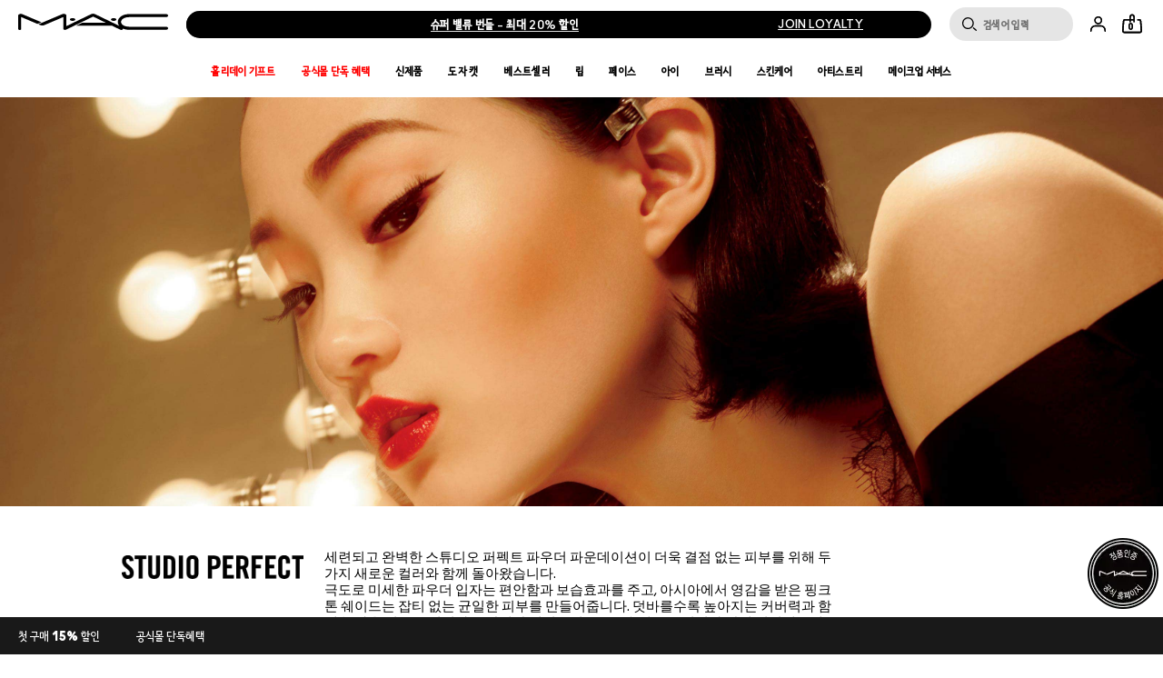

--- FILE ---
content_type: text/html; charset=utf-8
request_url: https://m.maccosmetics.co.kr/collections-studio-perfect
body_size: 107513
content:
<!doctype html><html class="no-js" lang="ko-KR" dir="ltr"><head><meta http-equiv="X-UA-Compatible" content="IE=edge,chrome=1"><meta name="viewport" content="width=device-width, initial-scale=1" /><link rel="alternate" hreflang="en-au" href="https://www.maccosmetics.com.au/collections-studio-perfect" /><link rel="alternate" hreflang="en-nz" href="https://www.maccosmetics.co.nz/collections-studio-perfect" /><link rel="alternate" hreflang="ko-kr" href="https://www.maccosmetics.co.kr/collections-studio-perfect" /><meta charset="utf-8" /><link rel="preconnect" href="https://js.sentry-cdn.com" crossorigin="anonymous" /><link rel="preload" href="/_fonts/maccosmetics/Ano/AnoBlack-Regular.woff2" type="font/woff2" as="font" crossorigin="anonymous" fetchpriority="high" /><link rel="preload" href="/_fonts/maccosmetics/Ano/AnoBold-Regular.woff2" type="font/woff2" as="font" crossorigin="anonymous" fetchpriority="high" /><link rel="preload" href="/_fonts/maccosmetics/Ano/AnoRegular-Regular.woff2" type="font/woff2" as="font" crossorigin="anonymous" fetchpriority="high" /><link rel="shortcut icon" href="/sites/maccosmetics/themes/mac_base/favicon.ico" /><link rel="preconnect" href="https://apac.sdapi.io" crossorigin="" /><script type="application/json" id="page_data">{"consolidated-categories":{"categories":[]},"consolidated-products":{"products":[{"skus":[{"path":"CAT13847PROD37098SKU74129","MISC_FLAG":0,"SKU_REPLACEMENT_2":null,"IMAGE_SMOOSH_V2":"\/media\/export\/cms\/products\/smoosh_v2\/mac_smoosh_MXER10.jpg","AREA_OF_FACE":null,"SKU_IMAGE_1":null,"ILN_LISTING_2":null,"VTO_FLAG_ONLINE":null,"CUSTOM_FILTER":null,"SKU_BASE_ID":74129,"formattedUnitPrice":"","MEDIUM_IMAGE":["\/media\/export\/cms\/products\/280x320\/mac_sku_MXER10_280x320_0.jpg"],"rs_sku_pc":"MXER10","ILN_LISTING":"\ud3f4\ub9ac\uba54\uce60\uba54\ud0c0\ud06c\ub9b4\ub808\uc774\ud2b8, \ud2f0\ud0c0\ub284\ub514\uc625\uc0ac\uc774\ub4dc, \uc5d0\uce60\ud5e5\uc2e4\uba54\ud1a1\uc2dc\uc2e0\ub098\uba54\uc774\ud2b8, \ud0c8\ud06c, \ub514\uba54\uce58\ucf58, \uc2e4\ub9ac\uce74, \ub77c\uc6b0\ub85c\uc77c\ub77c\uc774\uc2e0, \ub514\ud398\ub2d0\uc2e4\ub85d\uc2dc\ud398\ub2d0\ud2b8\ub9ac\uba54\uce58\ucf58, \ud1a0\ucf54\ud398\ub864, \uc18c\ub4d0\ud558\uc774\uc54c\ub8e8\ub85c\ub124\uc774\ud2b8, \ucf69\ub2e8\ubc31\uc9c8, C9-15\ud50c\ub8e8\uc624\ub85c\uc54c\ucf54\uc62c\ud3ec\uc2a4\ud398\uc774\ud2b8, \ub514\uba54\uce58\ucf58\/\ube44\ub2d0\ub514\uba54\uce58\ucf58\ud06c\ub85c\uc2a4\ud3f4\ub9ac\uba38, \ub514\uc18c\ub4d0\uc2a4\ud14c\uc544\ub85c\uc77c\uae00\ub8e8\ud0c0\uba54\uc774\ud2b8, \uae00\ub9ac\uc138\ub9b0, \uc774\uc18c\uc2a4\ud14c\uc544\ub9b4\uc138\ubc14\ucf00\uc774\ud2b8, \uba54\uce58\ucf58, \ud53c\ud1a0\uc2a4\ud14c\ub9b4\/\uc625\ud2f8\ub3c4\ub370\uc2e4\ub77c\uc6b0\ub85c\uc77c\uae00\ub8e8\ud0c0\uba54\uc774\ud2b8, \uc18c\ub4d0\ud53c\uc528\uc5d0\uc774, \uc18c\ub4d0\uc2a4\ud14c\uc544\ub85c\uc77c\uae00\ub8e8\ud0c0\uba54\uc774\ud2b8, \uc2a4\ud14c\uc544\ub9b4\uae00\ub9ac\uc2dc\ub808\ud2f0\ub124\uc774\ud2b8, \uc815\uc81c\uc218, \uc54c\ub8e8\ubbf8\ub098, \uc54c\ub8e8\ubbf8\ub284\ub514\uc2a4\ud14c\uc544\ub808\uc774\ud2b8, \ub514\uba54\uce58\ucf58\/\uba54\uce58\ucf58\ucf54\ud3f4\ub9ac\uba38, \ud2b8\ub9ac\uc5d0\ud1a1\uc2dc\uce74\ud504\ub9b4\ub9b4\uc2e4\ub780, \uc54c\ub8e8\ubbf8\ub284\ud558\uc774\ub4dc\ub85d\uc0ac\uc774\ub4dc, \ud558\uc774\ub4dc\ub85d\uc2dc\uc544\ud30c\ud0c0\uc774\ud2b8, \ud569\uc131\ud50c\ub8e8\uc624\ub974\ud50c\ub85c\uace0\ud30c\uc774\ud2b8, \uba54\uce60\uba54\ud0c0\ud06c\ub9b4\ub808\uc774\ud2b8\ud06c\ub85c\uc2a4\ud3f4\ub9ac\uba38, \ud3f4\ub9ac\ucffc\ud130\ub284-61, \ud2b8\ub9ac\uba54\uce60\uc2e4\ub85d\uc2dc\uc2e4\ub9ac\ucf00\uc774\ud2b8, \ud3f4\ub9ac\uba54\uce60\uc2e4\uc138\uc2a4\ud034\uc625\uc0b0, \ubcf4\ub860\ub098\uc774\ud2b8\ub77c\uc774\ub4dc, \ubd80\ud2f8\ub80c\uae00\ub77c\uc774\ucf5c, \ud3f4\ub9ac\uae00\ub8e8\ud0c0\ubbf9\uc560\uc528\ub4dc, \ud398\ub179\uc2dc\uc5d0\ud0c4\uc62c, \ud3ec\ud0c0\uc298\uc18c\ub974\ubca0\uc774\ud2b8, [+\/- \ub9c8\uc774\uce74, \ud2f0\ud0c0\ub284\ub514\uc625\uc0ac\uc774\ub4dc, \uc801\uc0c9\uc0b0\ud654\ucca0, \ud669\uc0c9\uc0b0\ud654\ucca0, \ud751\uc0c9\uc0b0\ud654\ucca0, \ube44\uc2a4\uba38\uc2a4\uc625\uc2dc\ud074\ub85c\ub77c\uc774\ub4dc, \uc9d5\ud06c\uc625\uc0ac\uc774\ub4dc] [ILN41697]\u003CBR\u003E\uc81c\uacf5\ub41c \uc131\ubd84\uc740 \ub3d9\uc77c \uc81c\ud488\uc774\ub77c\ub3c4 \uacbd\uc6b0\uc5d0 \ub530\ub77c \ubcc0\uacbd\ub420 \uc218 \uc788\uc2b5\ub2c8\ub2e4. \ucd5c\uc2e0\uc815\ubcf4\ub294 \uc81c\ud488 \ud3ec\uc7a5\uc758 \uc131\ubd84\uc744 \ucc38\uace0\ud558\uc2dc\uac70\ub098 \ubcf8\uc0ac \uace0\uac1d\uad00\ub9ac\uc9c0\uc6d0\ud300\uc73c\ub85c \uc5f0\ub77d \ubd80\ud0c1 \ub4dc\ub9bd\ub2c8\ub2e4.","RELEASE_DATE":null,"EXPIRATION_DATE":null,"worksWith":null,"IMAGE_LARGE":["https:\/\/sdcdn.io\/mac\/kr\/mac_sku_MXER10_1x1_0.png?width=1080\u0026height=1080","https:\/\/sdcdn.io\/mac\/kr\/mac_sku_MXER10_1x1_1.png?width=1080\u0026height=1080","https:\/\/sdcdn.io\/mac\/kr\/mac_sku_MXER10_1x1_2.png?width=1080\u0026height=1080","https:\/\/sdcdn.io\/mac\/kr\/mac_sku_MXER10_1x1_3.png?width=1080\u0026height=1080","https:\/\/sdcdn.io\/mac\/kr\/mac_sku_MXER10_1x1_4.png?width=1080\u0026height=1080"],"SKU_MULTISHADED_IMAGE":"\/media\/export\/cms\/products\/smoosh\/mac_smoosh_MXER10.jpg","DISPLAY_ORDER":0,"IMAGE_MEDIUM":["https:\/\/sdcdn.io\/mac\/kr\/mac_sku_MXER10_1x1_0.png?width=320\u0026height=320"],"HEX_IMAGE":null,"SMALL_IMAGE":"\/media\/export\/cms\/products\/124x163\/mac_sku_MXER10_124x163_0.jpg","IMAGE_RESPONSIVE":"https:\/\/sdcdn.io\/mac\/kr\/mac_sku_MXER10_1x1_0.png","IMAGE_COLLECTION":"\/media\/export\/cms\/products\/collection\/mac_collection_MXER10.jpg","WWW_PCODE_6":null,"CUSTOM_PALETTE_SMALL_IMAGE":null,"WWW_PCODE":[],"FINISH":null,"RESTRICT_GROUP":null,"isLimitedRemaining":0,"REFILLABLE":0,"ATTRIBUTE_COLOR_FAMILY":null,"COVERAGE":null,"PRICE":49000,"PRODUCT_ID":"PROD37098","SHADENAME":"N12","PRODUCT_CODE":"MXER10","LIFE_OF_PRODUCT":3,"highVelocityQty":-1,"NUMBER_OF_ALT_IMAGES_MEDIUM":null,"FINISH_CHECKBOXES":null,"SKIN_CONCERN_1":null,"COLOR_FAMILY_CHECKBOXES":null,"SKU_REPLACEMENT_1":null,"SHADE_DESCRIPTION":null,"FINISH_SIMPLE":null,"rs_sku_availability":0,"PRO_FLAG":0,"isOrderable":0,"FLASH_DESC":null,"COVERAGE_FINDER":null,"WWW_PCODE_3":null,"formattedPrice":"\u20a9 49,000","PRODUCT_SIZE":"13 g \/ 0.45 US oz","rs_sku_image":"https:\/\/sdcdn.io\/mac\/kr\/mac_sku_MXER10_1x1_0.png","ILN_LISTING_1":null,"FIBRE":null,"isComingSoon":0,"PRICE2":null,"SKU_ID":"SKU74129","WWW_PCODE_8":null,"USE_WITH":null,"formattedPrice2":"\u20a9 49,000","ILN_NUMBER":null,"formattedInstallmentPrice":null,"UNDERTONE_FINDER":null,"rs_sku_limited_remaining":0,"PRODUCT_TYPE":null,"PARENT_CAT_ID":"CAT13847","CUSTOM_PALETTE_MEDIUM_IMAGE":null,"PRICE_CHANGE_DATE":null,"NUMBER_OF_ALT_IMAGES_LARGE":4,"HEX_VALUE_STRING":"#fac0a6","SKIN_TONE_1":null,"MISC_FLAG_TEXT":null,"ILN_LISTING_3":null,"isShoppable":0,"DEFAULT_SKU":0,"PRODUCT_FORM":null,"LARGE_IMAGE":["\/media\/export\/cms\/products\/640x600\/mac_sku_MXER10_640x600_0.jpg"],"rs_sku_price":49000,"FUTURE_PRICE":null,"MULTI_SHADED_HEX":null,"UNDERTONE":null,"WWW_PCODE_5":null,"SUPPRESS_SEARCH":null,"WWW_PCODE_4":null,"WWW_PCODE_2":null,"INTENSITY":null,"USE":null,"IMAGE_SMALL":"https:\/\/sdcdn.io\/mac\/kr\/mac_sku_MXER10_1x1_0.png?width=163\u0026height=163","WWW_PCODE_7":null,"CUSTOM_PALETTE_LARGE_IMAGE":null,"UPC_CODE":"773602415342","IMAGE_SMOOSH":"\/media\/export\/cms\/products\/smoosh\/mac_smoosh_MXER10.jpg","isPreOrder":0,"SKU_NOTES":null,"INVENTORY_STATUS":5,"WWW_PCODE_1":null,"SKU_MULTISHADED_IMAGE_HOVER":"\/media\/export\/cms\/products\/smoosh\/mac_smoosh_MXER10_1.jpg","DISPLAY_STATUS":0,"formattedTaxedPrice":"\u20a9 49,000","VTO_FOUNDATION_ONLINE":null},{"path":"CAT13847PROD37098SKU74130","MISC_FLAG":0,"SKU_REPLACEMENT_2":null,"IMAGE_SMOOSH_V2":"\/media\/export\/cms\/products\/smoosh_v2\/mac_smoosh_MXER11.jpg","AREA_OF_FACE":null,"SKU_IMAGE_1":null,"ILN_LISTING_2":null,"VTO_FLAG_ONLINE":null,"CUSTOM_FILTER":null,"SKU_BASE_ID":74130,"formattedUnitPrice":"","MEDIUM_IMAGE":["\/media\/export\/cms\/products\/280x320\/mac_sku_MXER11_280x320_0.jpg"],"rs_sku_pc":"MXER11","ILN_LISTING":"\ud3f4\ub9ac\uba54\uce60\uba54\ud0c0\ud06c\ub9b4\ub808\uc774\ud2b8, \ud2f0\ud0c0\ub284\ub514\uc625\uc0ac\uc774\ub4dc, \uc5d0\uce60\ud5e5\uc2e4\uba54\ud1a1\uc2dc\uc2e0\ub098\uba54\uc774\ud2b8, \ud0c8\ud06c, \ub514\uba54\uce58\ucf58, \uc2e4\ub9ac\uce74, \ub77c\uc6b0\ub85c\uc77c\ub77c\uc774\uc2e0, \ub514\ud398\ub2d0\uc2e4\ub85d\uc2dc\ud398\ub2d0\ud2b8\ub9ac\uba54\uce58\ucf58, \ud1a0\ucf54\ud398\ub864, \uc18c\ub4d0\ud558\uc774\uc54c\ub8e8\ub85c\ub124\uc774\ud2b8, \ucf69\ub2e8\ubc31\uc9c8, C9-15\ud50c\ub8e8\uc624\ub85c\uc54c\ucf54\uc62c\ud3ec\uc2a4\ud398\uc774\ud2b8, \ub514\uba54\uce58\ucf58\/\ube44\ub2d0\ub514\uba54\uce58\ucf58\ud06c\ub85c\uc2a4\ud3f4\ub9ac\uba38, \ub514\uc18c\ub4d0\uc2a4\ud14c\uc544\ub85c\uc77c\uae00\ub8e8\ud0c0\uba54\uc774\ud2b8, \uae00\ub9ac\uc138\ub9b0, \uc774\uc18c\uc2a4\ud14c\uc544\ub9b4\uc138\ubc14\ucf00\uc774\ud2b8, \uba54\uce58\ucf58, \ud53c\ud1a0\uc2a4\ud14c\ub9b4\/\uc625\ud2f8\ub3c4\ub370\uc2e4\ub77c\uc6b0\ub85c\uc77c\uae00\ub8e8\ud0c0\uba54\uc774\ud2b8, \uc18c\ub4d0\ud53c\uc528\uc5d0\uc774, \uc18c\ub4d0\uc2a4\ud14c\uc544\ub85c\uc77c\uae00\ub8e8\ud0c0\uba54\uc774\ud2b8, \uc2a4\ud14c\uc544\ub9b4\uae00\ub9ac\uc2dc\ub808\ud2f0\ub124\uc774\ud2b8, \uc815\uc81c\uc218, \uc54c\ub8e8\ubbf8\ub098, \uc54c\ub8e8\ubbf8\ub284\ub514\uc2a4\ud14c\uc544\ub808\uc774\ud2b8, \ub514\uba54\uce58\ucf58\/\uba54\uce58\ucf58\ucf54\ud3f4\ub9ac\uba38, \ud2b8\ub9ac\uc5d0\ud1a1\uc2dc\uce74\ud504\ub9b4\ub9b4\uc2e4\ub780, \uc54c\ub8e8\ubbf8\ub284\ud558\uc774\ub4dc\ub85d\uc0ac\uc774\ub4dc, \ud558\uc774\ub4dc\ub85d\uc2dc\uc544\ud30c\ud0c0\uc774\ud2b8, \ud569\uc131\ud50c\ub8e8\uc624\ub974\ud50c\ub85c\uace0\ud30c\uc774\ud2b8, \uba54\uce60\uba54\ud0c0\ud06c\ub9b4\ub808\uc774\ud2b8\ud06c\ub85c\uc2a4\ud3f4\ub9ac\uba38, \ud3f4\ub9ac\ucffc\ud130\ub284-61, \ud2b8\ub9ac\uba54\uce60\uc2e4\ub85d\uc2dc\uc2e4\ub9ac\ucf00\uc774\ud2b8, \ud3f4\ub9ac\uba54\uce60\uc2e4\uc138\uc2a4\ud034\uc625\uc0b0, \ubcf4\ub860\ub098\uc774\ud2b8\ub77c\uc774\ub4dc, \ubd80\ud2f8\ub80c\uae00\ub77c\uc774\ucf5c, \ud3f4\ub9ac\uae00\ub8e8\ud0c0\ubbf9\uc560\uc528\ub4dc, \ud398\ub179\uc2dc\uc5d0\ud0c4\uc62c, \ud3ec\ud0c0\uc298\uc18c\ub974\ubca0\uc774\ud2b8, [+\/- \ub9c8\uc774\uce74, \ud2f0\ud0c0\ub284\ub514\uc625\uc0ac\uc774\ub4dc, \uc801\uc0c9\uc0b0\ud654\ucca0, \ud669\uc0c9\uc0b0\ud654\ucca0, \ud751\uc0c9\uc0b0\ud654\ucca0, \ube44\uc2a4\uba38\uc2a4\uc625\uc2dc\ud074\ub85c\ub77c\uc774\ub4dc, \uc9d5\ud06c\uc625\uc0ac\uc774\ub4dc] [ILN41697]\u003CBR\u003E\uc81c\uacf5\ub41c \uc131\ubd84\uc740 \ub3d9\uc77c \uc81c\ud488\uc774\ub77c\ub3c4 \uacbd\uc6b0\uc5d0 \ub530\ub77c \ubcc0\uacbd\ub420 \uc218 \uc788\uc2b5\ub2c8\ub2e4. \ucd5c\uc2e0\uc815\ubcf4\ub294 \uc81c\ud488 \ud3ec\uc7a5\uc758 \uc131\ubd84\uc744 \ucc38\uace0\ud558\uc2dc\uac70\ub098 \ubcf8\uc0ac \uace0\uac1d\uad00\ub9ac\uc9c0\uc6d0\ud300\uc73c\ub85c \uc5f0\ub77d \ubd80\ud0c1 \ub4dc\ub9bd\ub2c8\ub2e4.","RELEASE_DATE":null,"EXPIRATION_DATE":null,"worksWith":null,"IMAGE_LARGE":["https:\/\/sdcdn.io\/mac\/kr\/mac_sku_MXER11_1x1_0.png?width=1080\u0026height=1080","https:\/\/sdcdn.io\/mac\/kr\/mac_sku_MXER11_1x1_1.png?width=1080\u0026height=1080","https:\/\/sdcdn.io\/mac\/kr\/mac_sku_MXER11_1x1_2.png?width=1080\u0026height=1080","https:\/\/sdcdn.io\/mac\/kr\/mac_sku_MXER11_1x1_3.png?width=1080\u0026height=1080","https:\/\/sdcdn.io\/mac\/kr\/mac_sku_MXER11_1x1_4.png?width=1080\u0026height=1080"],"SKU_MULTISHADED_IMAGE":"\/media\/export\/cms\/products\/smoosh\/mac_smoosh_MXER11.jpg","DISPLAY_ORDER":2,"IMAGE_MEDIUM":["https:\/\/sdcdn.io\/mac\/kr\/mac_sku_MXER11_1x1_0.png?width=320\u0026height=320"],"HEX_IMAGE":null,"SMALL_IMAGE":"\/media\/export\/cms\/products\/124x163\/mac_sku_MXER11_124x163_0.jpg","IMAGE_RESPONSIVE":"https:\/\/sdcdn.io\/mac\/kr\/mac_sku_MXER11_1x1_0.png","IMAGE_COLLECTION":"\/media\/export\/cms\/products\/collection\/mac_collection_MXER11.jpg","WWW_PCODE_6":null,"CUSTOM_PALETTE_SMALL_IMAGE":null,"WWW_PCODE":[],"FINISH":null,"RESTRICT_GROUP":null,"isLimitedRemaining":0,"REFILLABLE":0,"ATTRIBUTE_COLOR_FAMILY":null,"COVERAGE":null,"PRICE":49000,"PRODUCT_ID":"PROD37098","SHADENAME":"N18","PRODUCT_CODE":"MXER11","LIFE_OF_PRODUCT":2,"highVelocityQty":-1,"NUMBER_OF_ALT_IMAGES_MEDIUM":null,"FINISH_CHECKBOXES":null,"SKIN_CONCERN_1":null,"COLOR_FAMILY_CHECKBOXES":null,"SKU_REPLACEMENT_1":null,"SHADE_DESCRIPTION":null,"FINISH_SIMPLE":null,"rs_sku_availability":0,"PRO_FLAG":0,"isOrderable":0,"FLASH_DESC":null,"COVERAGE_FINDER":null,"WWW_PCODE_3":null,"formattedPrice":"\u20a9 49,000","PRODUCT_SIZE":"13 g \/ 0.45 US oz","rs_sku_image":"https:\/\/sdcdn.io\/mac\/kr\/mac_sku_MXER11_1x1_0.png","ILN_LISTING_1":null,"FIBRE":null,"isComingSoon":0,"PRICE2":null,"SKU_ID":"SKU74130","WWW_PCODE_8":null,"USE_WITH":null,"formattedPrice2":"\u20a9 49,000","ILN_NUMBER":null,"formattedInstallmentPrice":null,"UNDERTONE_FINDER":null,"rs_sku_limited_remaining":0,"PRODUCT_TYPE":null,"PARENT_CAT_ID":"CAT13847","CUSTOM_PALETTE_MEDIUM_IMAGE":null,"PRICE_CHANGE_DATE":null,"NUMBER_OF_ALT_IMAGES_LARGE":4,"HEX_VALUE_STRING":"#fdc4a6","SKIN_TONE_1":null,"MISC_FLAG_TEXT":null,"ILN_LISTING_3":null,"isShoppable":0,"DEFAULT_SKU":0,"PRODUCT_FORM":null,"LARGE_IMAGE":["\/media\/export\/cms\/products\/640x600\/mac_sku_MXER11_640x600_0.jpg"],"rs_sku_price":49000,"FUTURE_PRICE":null,"MULTI_SHADED_HEX":null,"UNDERTONE":null,"WWW_PCODE_5":null,"SUPPRESS_SEARCH":null,"WWW_PCODE_4":null,"WWW_PCODE_2":null,"INTENSITY":null,"USE":null,"IMAGE_SMALL":"https:\/\/sdcdn.io\/mac\/kr\/mac_sku_MXER11_1x1_0.png?width=163\u0026height=163","WWW_PCODE_7":null,"CUSTOM_PALETTE_LARGE_IMAGE":null,"UPC_CODE":"773602415359","IMAGE_SMOOSH":"\/media\/export\/cms\/products\/smoosh\/mac_smoosh_MXER11.jpg","isPreOrder":0,"SKU_NOTES":null,"INVENTORY_STATUS":5,"WWW_PCODE_1":null,"SKU_MULTISHADED_IMAGE_HOVER":"\/media\/export\/cms\/products\/smoosh\/mac_smoosh_MXER11_1.jpg","DISPLAY_STATUS":0,"formattedTaxedPrice":"\u20a9 49,000","VTO_FOUNDATION_ONLINE":null}]},{"skus":[{"path":"CAT17307PROD37173SKU65181","MISC_FLAG":0,"SKU_REPLACEMENT_2":null,"IMAGE_SMOOSH_V2":"\/media\/export\/cms\/products\/smoosh_v2\/mac_smoosh_MYC801.jpg","AREA_OF_FACE":null,"SKU_IMAGE_1":null,"ILN_LISTING_2":null,"VTO_FLAG_ONLINE":null,"CUSTOM_FILTER":null,"SKU_BASE_ID":65181,"formattedUnitPrice":"","MEDIUM_IMAGE":["\/media\/export\/cms\/products\/280x320\/mac_sku_MYC801_280x320_0.jpg"],"rs_sku_pc":"MYC801","ILN_LISTING":"\uacf5\uc0b0\ud488","RELEASE_DATE":null,"EXPIRATION_DATE":null,"worksWith":null,"IMAGE_LARGE":["https:\/\/sdcdn.io\/mac\/kr\/mac_sku_MYC801_1x1_0.png?width=1080\u0026height=1080","https:\/\/sdcdn.io\/mac\/kr\/mac_sku_MYC801_1x1_1.png?width=1080\u0026height=1080","https:\/\/sdcdn.io\/mac\/kr\/mac_sku_MYC801_1x1_2.png?width=1080\u0026height=1080"],"SKU_MULTISHADED_IMAGE":"\/media\/export\/cms\/products\/smoosh\/mac_smoosh_MYC801.jpg","DISPLAY_ORDER":0,"IMAGE_MEDIUM":["https:\/\/sdcdn.io\/mac\/kr\/mac_sku_MYC801_1x1_0.png?width=320\u0026height=320"],"HEX_IMAGE":null,"SMALL_IMAGE":"\/media\/export\/cms\/products\/124x163\/mac_sku_MYC801_124x163_0.jpg","IMAGE_RESPONSIVE":"https:\/\/sdcdn.io\/mac\/kr\/mac_sku_MYC801_1x1_0.png","IMAGE_COLLECTION":"\/media\/export\/cms\/products\/collection\/mac_collection_MYC801.jpg","WWW_PCODE_6":null,"CUSTOM_PALETTE_SMALL_IMAGE":null,"WWW_PCODE":[],"FINISH":null,"RESTRICT_GROUP":null,"isLimitedRemaining":0,"REFILLABLE":0,"ATTRIBUTE_COLOR_FAMILY":null,"COVERAGE":null,"PRICE":15000,"PRODUCT_ID":"PROD37173","SHADENAME":null,"PRODUCT_CODE":"MYC801","LIFE_OF_PRODUCT":2,"highVelocityQty":-1,"NUMBER_OF_ALT_IMAGES_MEDIUM":null,"FINISH_CHECKBOXES":null,"SKIN_CONCERN_1":null,"COLOR_FAMILY_CHECKBOXES":null,"SKU_REPLACEMENT_1":null,"SHADE_DESCRIPTION":null,"FINISH_SIMPLE":null,"rs_sku_availability":0,"PRO_FLAG":0,"isOrderable":0,"FLASH_DESC":null,"COVERAGE_FINDER":null,"WWW_PCODE_3":null,"formattedPrice":"\u20a9 15,000","PRODUCT_SIZE":null,"rs_sku_image":"https:\/\/sdcdn.io\/mac\/kr\/mac_sku_MYC801_1x1_0.png","ILN_LISTING_1":null,"FIBRE":null,"isComingSoon":0,"PRICE2":null,"SKU_ID":"SKU65181","WWW_PCODE_8":null,"USE_WITH":null,"formattedPrice2":"\u20a9 15,000","ILN_NUMBER":null,"formattedInstallmentPrice":null,"UNDERTONE_FINDER":null,"rs_sku_limited_remaining":0,"PRODUCT_TYPE":null,"PARENT_CAT_ID":"CAT17307","CUSTOM_PALETTE_MEDIUM_IMAGE":null,"PRICE_CHANGE_DATE":null,"NUMBER_OF_ALT_IMAGES_LARGE":2,"HEX_VALUE_STRING":"","SKIN_TONE_1":null,"MISC_FLAG_TEXT":null,"ILN_LISTING_3":null,"isShoppable":0,"DEFAULT_SKU":0,"PRODUCT_FORM":null,"LARGE_IMAGE":["\/media\/export\/cms\/products\/640x600\/mac_sku_MYC801_640x600_0.jpg"],"rs_sku_price":15000,"FUTURE_PRICE":null,"MULTI_SHADED_HEX":null,"UNDERTONE":null,"WWW_PCODE_5":null,"SUPPRESS_SEARCH":null,"WWW_PCODE_4":null,"WWW_PCODE_2":null,"INTENSITY":null,"USE":null,"IMAGE_SMALL":"https:\/\/sdcdn.io\/mac\/kr\/mac_sku_MYC801_1x1_0.png?width=163\u0026height=163","WWW_PCODE_7":null,"CUSTOM_PALETTE_LARGE_IMAGE":null,"UPC_CODE":"773602380244","IMAGE_SMOOSH":"\/media\/export\/cms\/products\/smoosh\/mac_smoosh_MYC801.jpg","isPreOrder":0,"SKU_NOTES":null,"INVENTORY_STATUS":5,"WWW_PCODE_1":null,"SKU_MULTISHADED_IMAGE_HOVER":"\/media\/export\/cms\/products\/smoosh\/mac_smoosh_MYC801_1.jpg","DISPLAY_STATUS":0,"formattedTaxedPrice":"\u20a9 15,000","VTO_FOUNDATION_ONLINE":null}]},{"skus":[{"path":"CAT13805PROD389SKU2875","MISC_FLAG":0,"SKU_REPLACEMENT_2":null,"IMAGE_SMOOSH_V2":"\/media\/export\/cms\/products\/smoosh_v2\/mac_smoosh_M34N01.jpg","AREA_OF_FACE":"\uacf5\uc0b0\ud488","SKU_IMAGE_1":null,"ILN_LISTING_2":null,"VTO_FLAG_ONLINE":null,"CUSTOM_FILTER":null,"SKU_BASE_ID":2875,"formattedUnitPrice":"","MEDIUM_IMAGE":["\/media\/export\/cms\/products\/280x320\/mac_sku_M34N01_280x320_0.jpg","\/media\/export\/cms\/products\/280x320\/mac_sku_M34N01_280x320_1.jpg"],"rs_sku_pc":"M34N01","ILN_LISTING":"\uacf5\uc0b0\ud488","RELEASE_DATE":null,"EXPIRATION_DATE":null,"worksWith":null,"IMAGE_LARGE":["https:\/\/sdcdn.io\/mac\/kr\/mac_sku_M34N01_1x1_0.png?width=1080\u0026height=1080","https:\/\/sdcdn.io\/mac\/kr\/mac_sku_M34N01_1x1_1.png?width=1080\u0026height=1080","https:\/\/sdcdn.io\/mac\/kr\/mac_sku_M34N01_1x1_2.png?width=1080\u0026height=1080"],"SKU_MULTISHADED_IMAGE":"\/media\/export\/cms\/products\/smoosh\/mac_smoosh_M34N01.jpg","DISPLAY_ORDER":0,"IMAGE_MEDIUM":["https:\/\/sdcdn.io\/mac\/kr\/mac_sku_M34N01_1x1_0.png?width=320\u0026height=320","https:\/\/sdcdn.io\/mac\/kr\/mac_sku_M34N01_1x1_1.png?width=320\u0026height=320"],"HEX_IMAGE":null,"SMALL_IMAGE":"\/media\/export\/cms\/products\/124x163\/mac_sku_M34N01_124x163_0.jpg","IMAGE_RESPONSIVE":"https:\/\/sdcdn.io\/mac\/kr\/mac_sku_M34N01_1x1_0.png","IMAGE_COLLECTION":"\/media\/export\/cms\/products\/collection\/mac_collection_M34N01.jpg","WWW_PCODE_6":null,"CUSTOM_PALETTE_SMALL_IMAGE":null,"WWW_PCODE":[],"FINISH":null,"RESTRICT_GROUP":null,"isLimitedRemaining":0,"REFILLABLE":1,"ATTRIBUTE_COLOR_FAMILY":null,"COVERAGE":"\ub0b4\ucd94\ub7f4","PRICE":50000,"PRODUCT_ID":"PROD389","SHADENAME":null,"PRODUCT_CODE":"M34N01","LIFE_OF_PRODUCT":2,"highVelocityQty":-1,"NUMBER_OF_ALT_IMAGES_MEDIUM":1,"FINISH_CHECKBOXES":null,"SKIN_CONCERN_1":null,"COLOR_FAMILY_CHECKBOXES":null,"SKU_REPLACEMENT_1":null,"SHADE_DESCRIPTION":null,"FINISH_SIMPLE":"powder","rs_sku_availability":0,"PRO_FLAG":0,"isOrderable":0,"FLASH_DESC":"\u003Cspan class=\u0027guideitem_white\u0027\u003E\uc0ac\uc6a9 \ubd80\uc704: \u003C\/span\u003E\u003Cspan class=\u0027guideitem_gray\u0027\u003E\ud398\uc774\uc2a4 \u0026 \uce58\ud06c\u003C\/span\u003E\u003Cbr\/\u003E\u003Cspan class=\u0027guideitem_white\u0027\u003E\ube0c\ub7ec\uc2dc\ubaa8 \uc18c\uc7ac: \u003C\/span\u003E\u003Cspan class=\u0027guideitem_gray\u0027\u003E\ubd80\ub4dc\ub7ec\uc6b4 \ucc9c\uc5f0\ubaa8\u003C\/span\u003E\u003Cbr\/\u003E\u003Cspan class=\u0027guideitem_white\u0027\u003E\ubaa8\uc591: \u003C\/span\u003E\u003Cspan class=\u0027guideitem_gray\u0027\u003E\uc190\uc7a1\uc774\uac00 \uc9e7\uc740 \ubbf8\ub2c8 \ud3ec\ud130\ube14 \uc0ac\uc774\uc988\uc758 \ub465\uadfc \ubaa8\uc591\u003C\/span\u003E\u003Cbr\/\u003E\u003Cspan class=\u0027guideitem_white\u0027\u003E\ube0c\ub7ec\uc2dc \uc0ac\uc6a9 \ubaa9\uc801: \u003C\/span\u003E\u003Cspan class=\u0027guideitem_gray\u0027\u003E\uce58\ud06c\ub098 \uad00\uc790\ub180\uc774 \ubc0f \ud131\uc120\uc5d0 \ud398\uc774\uc2a4 \ud30c\uc6b0\ub354\ub098 \ud30c\uc6b0\ub354 \ube14\ub7ec\uc26c\ub97c \ubc14\ub97c \ub54c \uc0ac\uc6a9\u003C\/span\u003E\u003Cbr\/\u003E","COVERAGE_FINDER":null,"WWW_PCODE_3":null,"formattedPrice":"\u20a9 50,000","PRODUCT_SIZE":"12.7cm","rs_sku_image":"https:\/\/sdcdn.io\/mac\/kr\/mac_sku_M34N01_1x1_0.png","ILN_LISTING_1":null,"FIBRE":"natural","isComingSoon":0,"PRICE2":null,"SKU_ID":"SKU2875","WWW_PCODE_8":null,"USE_WITH":"powder","formattedPrice2":"\u20a9 50,000","ILN_NUMBER":null,"formattedInstallmentPrice":null,"UNDERTONE_FINDER":null,"rs_sku_limited_remaining":0,"PRODUCT_TYPE":"\uc560\ud50c\ub9ac\ucf00\uc774\uc158","PARENT_CAT_ID":"CAT13805","CUSTOM_PALETTE_MEDIUM_IMAGE":null,"PRICE_CHANGE_DATE":null,"NUMBER_OF_ALT_IMAGES_LARGE":2,"HEX_VALUE_STRING":"","SKIN_TONE_1":null,"MISC_FLAG_TEXT":null,"ILN_LISTING_3":null,"isShoppable":0,"DEFAULT_SKU":0,"PRODUCT_FORM":"\uc560\ud50c\ub9ac\ucf00\uc774\uc158","LARGE_IMAGE":["\/media\/export\/cms\/products\/640x600\/mac_sku_M34N01_640x600_0.jpg","\/media\/export\/cms\/products\/640x600\/mac_sku_M34N01_640x600_1.jpg","\/media\/export\/cms\/products\/640x600\/mac_sku_M34N01_640x600_2.jpg"],"rs_sku_price":50000,"FUTURE_PRICE":null,"MULTI_SHADED_HEX":null,"UNDERTONE":null,"WWW_PCODE_5":null,"SUPPRESS_SEARCH":null,"WWW_PCODE_4":null,"WWW_PCODE_2":null,"INTENSITY":null,"USE":"powder,bronzer,cheeks\/blush","IMAGE_SMALL":"https:\/\/sdcdn.io\/mac\/kr\/mac_sku_M34N01_1x1_0.png?width=163\u0026height=163","WWW_PCODE_7":null,"CUSTOM_PALETTE_LARGE_IMAGE":null,"UPC_CODE":"773602035267","IMAGE_SMOOSH":"\/media\/export\/cms\/products\/smoosh\/mac_smoosh_M34N01.jpg","isPreOrder":0,"SKU_NOTES":null,"INVENTORY_STATUS":5,"WWW_PCODE_1":null,"SKU_MULTISHADED_IMAGE_HOVER":"\/media\/export\/cms\/products\/smoosh\/mac_smoosh_M34N01_1.jpg","DISPLAY_STATUS":0,"formattedTaxedPrice":"\u20a9 50,000","VTO_FOUNDATION_ONLINE":null}]}]},"analytics-datalayer":{"product_impression_base_id":[37098,37098,37173,389],"product_impression_id":["PROD37098","PROD37098","PROD37173","PROD389"],"product_impression_url":["\/product\/13847\/37098\/makeup\/studio-perfect-spf-15-foundation-fortified-moisture-fusion-complex--refill","\/product\/13847\/37098\/makeup\/studio-perfect-spf-15-foundation-fortified-moisture-fusion-complex--refill","\/product\/17307\/37173\/makeup\/studio-perfect-empty-compact","\/product\/13805\/389\/brushes-tools\/129sh-powderblush-brush"],"product_impression_category":["CAT13847","CAT13847","CAT17307","CAT13805"],"product_impression_name":["Studio Perfect SPF 15 Foundation Fortified Moisture-Fusion Complex - REFILL","Studio Perfect SPF 15 Foundation Fortified Moisture-Fusion Complex - REFILL","Studio Perfect Empty Compact","129SH POWDER\/BLUSH BRUSH"],"datalayer_events":[],"product_impression_short_desc":["\ubaa8\uc774\uc2a4\ucc98-\ud4e8\uc804 \ucf64\ud50c\ub809\uc2a4\uc758 \ud3ec\ubbac\ub77c\uac00 \ub192\uc740 \ubcf4\uc2b5\ub825\uc744 \uc81c\uacf5\ud558\uace0 \uba40\ud2f0 \ud30c\uc6b0\ub354 \uc785\uc790\uac00 \ud53c\ubd80\uc5d0 \ud654\uc0ac\ud568\uacfc \uc724\uae30\ub97c \uc8fc\ub294 \ud30c\uc6b4\ub370\uc774\uc158\u003CBR\u003E*\ucf00\uc774\uc2a4\ub294 \ubcc4\ub3c4 \uad6c\ub9e4 \uc0c1\ud488\uc785\ub2c8\ub2e4.","\ubaa8\uc774\uc2a4\ucc98-\ud4e8\uc804 \ucf64\ud50c\ub809\uc2a4\uc758 \ud3ec\ubbac\ub77c\uac00 \ub192\uc740 \ubcf4\uc2b5\ub825\uc744 \uc81c\uacf5\ud558\uace0 \uba40\ud2f0 \ud30c\uc6b0\ub354 \uc785\uc790\uac00 \ud53c\ubd80\uc5d0 \ud654\uc0ac\ud568\uacfc \uc724\uae30\ub97c \uc8fc\ub294 \ud30c\uc6b4\ub370\uc774\uc158\u003CBR\u003E*\ucf00\uc774\uc2a4\ub294 \ubcc4\ub3c4 \uad6c\ub9e4 \uc0c1\ud488\uc785\ub2c8\ub2e4.","\ub9e4\ud2b8\ud55c \uc2e4\ubc84 \uc0c9\uc0c1\uc73c\ub85c \uc5c5\uadf8\ub808\uc774\ub4dc \ub41c \ucef4\ud329\ud2b8","\ucc9c\uc5f0\ubaa8 \uc18c\uc7ac\ub85c \ub41c \uc190\uc7a1\uc774\uac00 \uc9e7\uc740 \ud734\ub300\uc6a9 \ubbf8\ub2c8 129\ud638 \ud30c\uc6b0\ub354 \ube14\ub7ec\uc26c \ube0c\ub7ec\uc2dc"],"active_checkout_panel":null,"page_type":"Collections"}}</script><link sizes="180x180" href="/sites/maccosmetics/themes/mac_base/apple-touch-icon.png" rel="apple-touch-icon" /><link sizes="32x32" href="/sites/maccosmetics/themes/mac_base/favicon-32x32.png" rel="icon" /><link sizes="16x16" href="/sites/maccosmetics/themes/mac_base/favicon-16x16.png" rel="icon" /><link href="/sites/maccosmetics/themes/mac_base/site.webmanifest" rel="manifest" /><link href="/sites/maccosmetics/themes/mac_base/browserconfig.xml" name="msapplication-config" /><link rel="preconnect" href="https://sdcdn.io" crossorigin="anonymous" /><meta http-equiv="cleartype" content="on" /><meta name="MobileOptimized" content="320" /><meta name="theme-color" content="#000000" /><script nomodule src="/sites/maccosmetics/themes/mac_base/js/theme_utilities_es5_polyfill.min.js"></script nomodule>
<meta name="robots" content="noodp" />
<link rel="canonical" href="https://www.maccosmetics.co.kr/collections-studio-perfect" />
<meta property="og:site_name" content="맥 MAC Cosmetics 공식 온라인 몰" />
<meta property="og:type" content="article" />
<meta property="og:url" content="https://www.maccosmetics.co.kr/collections-studio-perfect" />
<meta property="og:title" content="Studio Perfect Collection Page" />
<title>M·A·C Cosmetics | 스튜디오 퍼펙트 컬렉션</title>
<link rel="stylesheet" href="/sites/maccosmetics/files/css/css_Ciwm6LXnVFiL-IBAzSXeW-gOCm-8pCVvSaG0a-xsUk02.css" media="screen" />
<link rel="stylesheet" href="/sites/maccosmetics/files/css/css_hD9azG69nOEpdqUpFtNnMiWcahei2vX-tAc62XAD3f02.css" media="screen" />
<link rel="stylesheet" href="/sites/maccosmetics/files/css/css_m6b6KgJCOALclaLXmpHEXNgoE4HcUKMYs5ib5PdAIUo2.css" media="screen" />
<link rel="stylesheet" href="/sites/maccosmetics/files/css/css_qftzPCDyfX8IpZxpCZ8YH1xLjRGWnYC0C3a2_EdwJdw2.css" media="screen" />
<style media="screen">:root{}
</style>
<link rel="stylesheet" href="/sites/maccosmetics/files/css/css_kKNkqlLzWnINvZEDswmuDpR9NAlCANwxHXkAybS4LrE2.css" media="screen" />
<link rel="stylesheet" href="/sites/maccosmetics/files/css/css_eZP_tpFPU3ROuszFNfObzGmTta5VfaI8XdRrptKUpPo2.css" media="screen" />
<link rel="stylesheet" href="/sites/maccosmetics/files/css/css_d04jCcW53IJhJjLDfI1xrSPW5wkKNz6oelrE8xg5PVk2.css" media="screen" />
<link rel="stylesheet" href="/sites/maccosmetics/files/css/css_Sn8lEbez-qOsUBx8LOZHKJP5ptxtG0KSpobxmSyg8c02.css" media="screen" />
<script>(() => {
const userAgent = navigator.userAgent;
const isEdge = userAgent.includes("Edge") && typeof window.GPU !== "undefined";
const isChrome = userAgent.includes("Chrome") && CSS.supports("text-wrap: balance");
const isSafari = userAgent.includes("Safari") && CSS.supports("grid-template-rows: subgrid");
const isFirefox = userAgent.includes("Firefox") && CSS.supports("background-color: color(srgb 0 0 0)");
const isFacebook = /FBAN|FBAV|Facebook|Instagram/i.test(userAgent);
const isSupportedBrowser = isEdge || isChrome || isSafari || isFirefox || isFacebook;
if (isSupportedBrowser) {
window.sentryOnLoad = function() {
Sentry.init({
dsn: "https://9ac4aa2e0a0745a787b46b8dfd989629@o1412351.ingest.sentry.io/4505364909785088",
denyUrls: [
"akam/",
"boomerang/",
"braze",
"maps/api",
"otBannerSdk",
"resources/",
"scripttemplates",
"sentryWrapped",
"smartserve",
"static/",
"tag-builds",
"tag/tag",
"ymkmodule",
],
ignoreErrors: [
"_AutofillCallbackHandler",
"Failed to fetch",
"Failed to load script",
"PerformanceMonitoringJavascriptInterface",
"Script error",
"triggerType",
],
environment: "production",
release: "release-20260114.07",
integrations: [
new Sentry.BrowserTracing({
beforeNavigate: (context) => {
return {
...context,
name: window.location.origin + window.location.pathname
};
},
}),
],
});
Sentry.setTag("brand", "maccosmetics");
Sentry.setTag("market", "kr");
document.addEventListener(
"error",
(event) => {
if (!event.target) return;
if (event.target.tagName === "SCRIPT" && event.target.src) {
const scriptSrc = event.target.src;
if (["elc-service", "pg-service", "elc-ecomm", "elc-component-renderer", "elc-runtime"].some(v => event.target.src.includes(v))) {
Sentry.captureMessage(
`Failed to load script: ${scriptSrc}`,
"warning"
);
}
}
},
true
);
};
}
})()</script><script crossorigin="anonymous" src="https://js.sentry-cdn.com/9ac4aa2e0a0745a787b46b8dfd989629.min.js"></script><script>!function(i){(window.JSBoot=i).debug=!1;function n(e,t){return r[t]||(r[t]=new RegExp("(\\s|^)"+t+"(\\s|$)")),r[t].test(e[o]("class")||"")&&r[t]}var r={},o="getAttribute";function s(e){this.observer=e,this.unSubscribed=!1}function e(e){this._observers=[],this._current_value=void 0,this.debug_key=e}i.hasClass=n,i.addClass=function(e,t){n(e,t)||e.setAttribute("class",(e[o]("class")||"").trim()+" "+t)},i.removeClass=function(e,t){var r;(r=n(e,t))&&e.setAttribute("class",(e[o]("class")||"").replace(r," "))},i.startsWith=function(e,t,r){return e.substr(!r||r<0?0:+r,t.length)===t},i.generateUUID=function(){var r=(new Date).getTime();return"xxxxxxxx-xxxx-4xxx-yxxx-xxxxxxxxxxxx".replace(/[xy]/g,function(e){var t=(r+16*Math.random())%16|0;return r=Math.floor(r/16),("x"==e?t:3&t|8).toString(16)})},i.cookie={set:function(e,t,r){var n="";if(r){var o=new Date;o.setTime(o.getTime()+24*r*60*60*1e3),n="; expires="+o.toUTCString()}document.cookie=e+"="+t+n+"; path=/"},get:function(e){for(var t=e+"=",r=document.cookie.split(";"),n=0;n<r.length;n++){for(var o=r[n];" "==o.charAt(0);)o=o.substring(1,o.length);if(0==o.indexOf(t))return o.substring(t.length,o.length)}return null},remove:function(e){this.set(e,"",-1)},all_names:function(){for(var e=document.cookie.split(";"),t=0;t<e.length;t++){var r=e[t].split("=")[0].trim();cookie_names.push(r)}return cookie_names}},i.get_user_cookie_dict=function(e){e=e||"FE_USER_CART";var t={},r=i.cookie.get(e);if(r){for(var n=(r=decodeURIComponent(r)).split("&"),o=0;o<n.length;o++){var s=n[o].split(":");2==s.length&&(t[s[0]]=s[1])}return t}},i.cookie.get("mantle-debug")&&(i.debug=!0),i.debug_log=function(e,t){if(i.debug){t=Array.prototype.slice.call(t);e&&t.unshift(e),console.log.apply(null,t)}},i.log=i.debug_log,i.URL={urlToParts:function(e){var t=document.createElement("a");t.href=e;var r=t.pathname;return"/"!==r.substr(0,1)&&(r="/"+r),{href:t.href,host:t.host,hostname:t.hostname,port:t.port,pathname:r,protocol:t.protocol,hash:t.hash,search:t.search}},partsToRelative:function(e){return e.pathname+e.search+e.hash},partsToUrl:function(e){var t=i.URL.partsToRelative(e),r=e.protocol+"//"+e.hostname;return e.port&&(r+=":"+e.port),r+t},setParam:function(e,t,r){var n=r.indexOf("#"),o=-1===n?"":r.substr(n);r=-1===n?r:r.substr(0,n);var s=new RegExp("([?&])"+e+"=.*?(&|$)","i"),i=-1!==r.indexOf("?")?"&":"?";return t?r=r.match(s)?r.replace(s,"$1"+e+"="+t+"$2"):r+i+e+"="+t:("?"===(r=r.replace(new RegExp("([?&]?)"+e+"=[^&]*","i"),"")).slice(-1)&&(r=r.slice(0,-1)),-1===r.indexOf("?")&&(r=r.replace(/&/,"?"))),r+o},getParam:function(e,t){t=t||window.location.href,e=e.replace(/[\[\]]/g,"\\$&");var r=new RegExp("[?&]"+e+"(=([^&#]*)|&|#|$)").exec(t);return r?r[2]?decodeURIComponent(r[2].replace(/\+/g," ")):"":null},removeParam:function(e,t){var r=t.split("?");if(r.length<2)return t;for(var n=encodeURIComponent(e)+"=",o=r[1].split(/[&;]/g),s=o.length;0<s--;)-1!==o[s].lastIndexOf(n,0)&&o.splice(s,1);return t=r[0]+(0<o.length?"?"+o.join("&"):"")}},i.ajax={request:function(e,t){var r="method"in(t=t||{})?t.method:"GET",n="success"in t?t.success:null,o="error"in t?t.error:null,s=!("async"in t)||t.async,i=new XMLHttpRequest;i.open(r,e,s),i.onreadystatechange=function(){if(i.readyState==XMLHttpRequest.DONE){var e=i.statusText,t=i.response;if(200==i.status||304==i.status){if(!n)return;return n(t,e,i)}if(!o)return;return o(t,e,i)}},i.send()}},s.prototype.next=function(e){var t=this.observer;t.next&&!this.unSubscribed&&t.next.apply(this,[e])},s.prototype.error=function(e){if(!this.unSubscribed){var t=this.observer;t.error&&!this.unSubscribed&&t.error.apply(this,[e]),this.unsubscribe()}},s.prototype.complete=function(){if(!this.unSubscribed){var e=this.observer;e.complete&&e.complete.apply(this),this.unsubscribe()}},s.prototype.unsubscribe=function(){this.unSubscribed=!0},e.prototype.log=function(){var e=Array.prototype.slice.call(arguments),t="BehaviorSubject";this.debug_key&&(t=t+"("+this.debug_key+")"),i.debug_log(t,e)},e.prototype.subscribe=function(e){"function"==typeof e?e={next:e,error:arguments[1],complete:arguments[2]}:"object"!=typeof e&&(e={}),e=new s(e);var t=this._current_value;return void 0!==t&&e.next(t),this._observers.push(e),e},e.prototype.next=function(e){this.log("next()",e),this._current_value=e;for(var t=0;t<this._observers.length;t++){this._observers[t].next(e)}},e.prototype.error=function(e){for(var t=0;t<this._observers.length;t++){this._observers[t].error(e)}},e.prototype.complete=function(){for(var e=0;e<this._observers.length;e++){this._observers[e].complete()}},e.prototype.unsubscribe=function(){for(var e=0;e<this._observers.length;e++){this._observers[e].unsubscribe()}},i.BehaviorSubject=e,i.isJQuery=function(e){return"object"==typeof e&&e&&e.jquery},i.getPathPrefix=function(){return this.pathPrefix||""}}(window.JSBoot||{});
</script><script>JSBoot.pathPrefix = '';</script><script>var MantleMediaOptions = {"media_queries":[{"label":"Ultrawide","media_query_config":{"only screen":null,"min-width":"1600px"},"media_query_key":"ultrawide","media_query":"only screen and (min-width: 1600px)","breakpoints_query":"(min-width: 1600px)"},{"label":"Desktop","media_query_config":{"only screen":null,"min-width":"1024px"},"media_query_key":"desktop","media_query":"only screen and (min-width: 1024px)","breakpoints_query":"(min-width: 1024px)"},{"label":"Tablet","media_query_config":{"only screen":null,"min-width":"768px"},"media_query_key":"tablet","media_query":"only screen and (min-width: 768px)","breakpoints_query":"(min-width: 768px)"},{"label":"Mobile","media_query_config":{"only screen":null,"max-width":"1023px"},"media_query_key":"mobile","media_query":"only screen and (max-width: 1023px)","breakpoints_query":"(max-width: 1023px)"}]};</script><script>var MantleMicroTasks=function(t){var e,a,n,i,o,r,s,l=123,d=0,u=window.requestIdleCallback,c=(i=[],o=n=[],s=function(t,n){e&&!n?t.apply(this,arguments):(o.push(t),a||(a=!0,(document.hidden?setTimeout:requestAnimationFrame)(r)))},s._lsFlush=r=function(){var t=o;for(o=n.length>0?i:n,e=!0,a=!1;t.length;)t.shift()();e=!1},s);return t.throttle=function(t){var e,a,n=0,i=l,o=d,r=function(){e=!1,n=Date.now(),t()};return a=u&&o>49?function(){u(r,{timeout:o}),o!==d&&(o=d)}:function(t,e){return e?function(){c(t)}:function(){var e=this,a=arguments;c((function(){t.apply(e,a)}))}}((function(){setTimeout(r)}),!0),function(t){var r;(t=!0===t)&&(o=33),e||(e=!0,(r=i-(Date.now()-n))<0&&(r=0),t||r<9?a():setTimeout(a,r))}},t.debounce=function(t,e){var a,n;void 0===e&&(e=99);var i=function(){a=null,t()},o=function(){var t=Date.now()-n;t<e?setTimeout(o,e-t):(u||i)(i)};return function(){n=Date.now(),a||(a=setTimeout(o,e))}},t}(MantleMicroTasks||{}),MantleMedia=MantleMedia||{};function _mantle_media_fix_video_carousel(t,e,a){a||(a="mantle-media-slide-id-"),e||(e="div"),t.find("> "+e).each((function(t,e){$(e).addClass(a+t)})),t.on("init",(function(e,a,n){t.find(".slick-active").find("video.lazyloaded").each((function(t,e){e.play()}))})),t.on("beforeChange",(function(e,n,i,o){t.find("."+a+i).find("video").each((function(t,e){e.pause()})),t.find("."+a+o).find("video").each((function(t,e){$(e).hasClass("lazyload")&&lazySizes.loader.unveil(e),e.currentTime=0,e.play()}))}))}!function(){var t=JSBoot.removeClass,e=Array.prototype.forEach,a=function(t,e,a){this.ns=t,this.lockAttr="__"+t+"Lock",this.className=e,this.elementList=document.getElementsByClassName(e),this.processCallback=a};a.prototype.markProcessing=function(t){t[this.lockAttr]=!0},a.prototype.unmarkProcessing=function(t){t[this.lockAttr]&&delete t[this.lockAttr]},a.prototype.markDone=function(e){this.unmarkProcessing(e),t(e,this.className)},a.prototype.isProcessing=function(t){return!!t[this.lockAttr]},a.prototype.checkElements=function(){for(var t=0,e=this.elementList,a=e.length;t<a;t++)e[t]&&!this.isProcessing(e[t])&&this.processCallback(e[t])};var n,i,o,r,s=(n={},i=MantleMicroTasks.throttle((function(){for(var t in n)n[t].checkElements()})),o=new MutationObserver((function(t){i()})),r=document.documentElement,o.observe(r,{childList:!0,subtree:!0}),{addLoader:function(t,e,i){var o=new a(t,e,i);n[t]=o}}),l=function(){var t=MantleMediaOptions.media_queries||[],a={},n=[];e.call(t,(function(t){if(t&&t.media_query){var e=t.media_query_key,n=window.matchMedia(t.media_query);t.matcher=n,a[e]=t}}));var i=MantleMicroTasks.debounce((function(){for(var t=0;t<n.length;t++){(0,n[t])()}}));return e.call(t,(function(t){t.matcher.addListener(i)})),{addMediaQueryChangeListener:function(t){n.push(t)},mediaQueries:t,mqHash:a}}();MantleMedia.IELLoader=s,MantleMedia.MantleMediaQuery=l}(),function(){var t=MantleMedia.MantleMediaQuery,e=MantleMedia.IELLoader,a=Array.prototype.forEach,n=JSBoot.addClass,i=function(e,a){if(void 0===e._mqAssetAttrs&&(e._mqAssetAttrs={}),!e._mqAssetAttrs[a]){var n={};for(var i in t.mqHash){var o=a+"--"+i;e.getAttribute(o)&&(n[i]=e.getAttribute(o))}var r=a+"--default";e.getAttribute(r)&&(n.default=e.getAttribute(r)),e._mqAssetAttrs[a]=n}return e._mqAssetAttrs[a]},o=function(e,a){var n,i=t.mediaQueries,o=i.length;void 0===a&&(a=!0),a=!!a,e.default&&(n=e.default);for(var r=0;r<o;r++){var s=i[r],l=s.media_query_key,d=s.matcher&&s.matcher.matches;if(e[l]&&((d||!a)&&(n=e[l],d)))break}return n},r=function(t,e){var a=i(t,"data-poster"),n=o(a);n&&(t.setAttribute("data-poster",n),t.setAttribute("poster",n)),function(t){for(var e=t.getElementsByTagName("source"),a=e.length,n=0;n<a;n++){var r=e[n],s=i(r,"data-asset-url"),l=i(r,"data-width"),d=i(r,"data-height"),u=o(s),c=o(l),f=o(d),m=t.getAttribute("src"),v=MantleMedia.videoIsPlaying(t);if(m!==u&&u&&(v&&t.pause(),t.setAttribute("src",u),c&&f&&(t.setAttribute("style","aspect-ratio: "+c+"/"+f),t.setAttribute("width",c),t.setAttribute("height",f)),v&&t.play()),u)break}}(t),s(t,e)},s=function(t,e){var a=t.getAttribute("data-autoplay")||"0",i=t.loop||!1;("default"===e&&(i&&t.setAttribute("loop",""),"1"===a&&t.setAttribute("data-autoplay",!0),n(t,"lazyload")),"non-lazy"===e&&"1"===a)&&(i&&t.setAttribute("loop",""),MantleMedia.videoIsPlaying(t)||MantleMedia.playVideo(t))},l=function(t){var e,a=t.getElementsByTagName("video"),n=t.getAttribute("data-load-behavior")||"default";a.length>0&&(e=a[0],r(e,n))},d=[];e.addLoader("mantlemedia","mm-unloaded",(function(t){this.isProcessing(t)||(d.push(t),l(t),this.markDone(t))}));t.addMediaQueryChangeListener((function(){a.call(d,l)}))}(),(MantleMedia=MantleMedia||{}).videoIsPlaying=function(t){return t.currentTime>0&&!t.paused&&!t.ended&&t.readyState>2},MantleMedia.playVideo=function(t){var e=t.play();void 0!==e&&e.catch((function(e){"NotAllowedError"!==e.name||MantleMedia.videoIsPlaying(t)||(t.closest(".js-mantle-media-asset").classList.add("mantle-play-icon"),t.addEventListener("click",(function(){t.closest(".js-mantle-media-asset").classList.remove("mantle-play-icon"),this.play()})))}))},MantleMedia.bgLoad=function(t,e){var a=document.createElement("img");a.onload=function(){a.onload=null,a.onerror=null,a=null,e()},a.onerror=a.onload,a.src=t,a&&a.complete&&a.onload&&a.onload()},document.addEventListener("lazybeforeunveil",(function(t){if("VIDEO"===t.target.tagName){t.preventDefault();var e=t.target;e.getAttribute("data-autoplay")&&!e.classList.contains("js-mantle-lazy")&&MantleMedia.playVideo(e);var a=e.getAttribute("data-poster");if(a){t.detail.firesLoad=!0;MantleMedia.bgLoad(a,(function(){e.poster=a,t.detail.firesLoad=!1,window.lazySizes&&lazySizes.fire(e,"_lazyloaded",{},!0,!0)}))}}})),document.addEventListener("DOMContentLoaded",(function(){var t=[...document.querySelectorAll("video.js-mantle-lazy")];if("IntersectionObserver"in window){var e=new IntersectionObserver((function(t,a){t.forEach((function(t){t.isIntersecting&&(t.target.getAttribute("data-autoplay")&&t.target.setAttribute("autoplay",!0),t.target.load(),t.target.classList.remove("js-mantle-lazy"),t.target.classList.add("js-mantle-lazy--processed"),e.unobserve(t.target))}))}));t.forEach((function(t){e.observe(t)}))}}));
//# sourceMappingURL=mantle_media.bundle.min.js.map
</script><script>
var site = window.site || {};
site.frontendLogger = {
isEnabled: false,
loggedServices: [],
};</script><script src="/js-repo/elc-runtime/4.x.x/bundle.js" defer></script><script src="/js-repo/elc-service-bus/2.x.x/bundle.js" defer></script><script src="/js-repo/elc-component-renderer/7.x.x/bundle.js" defer></script><script src="/js-repo/elc-service-translations/6.x.x/bundle.js" defer></script><script src="/js-repo/elc-service-config-manager/6.x.x/bundle.js" defer></script><script src="/js-repo/elc-service-content/4.x.x/bundle.js" defer></script><script src="/js-repo/pg-service-ramp/2.x.x/bundle.js" defer></script><script src="/js-repo/pg-service-inventory/1.x.x/bundle.js" defer></script><script src="/js-repo/elc-service-session-mgmt/3.x.x/bundle.js" defer></script><script src="/js-repo/elc-service-prodcat/6.x.x/bundle.js" defer></script><script src="/js-repo/elc-service-ratings-reviews/6.x.x/bundle.js" defer></script><script src="/js-repo/elc-service-vto/3.x.x/bundle.js" defer></script><script src="/js-repo/elc-service-communications/5.x.x/bundle.js" defer></script><script src="/js-repo/elc-service-appt-booking/2.x.x/bundle.js" defer></script><script src="/js-repo/pg-service-user-profile/2.x.x/bundle.js" defer></script><script src="/js-repo/pg-service-order-tracking/1.x.x/bundle.js" defer></script><script src="/js-repo/pg-service-order-history/1.x.x/bundle.js" defer></script><script src="/js-repo/elc-service-account/2.x.x/bundle.js" defer></script><script src="/js-repo/elc-service-analytics/6.x.x/bundle.js" defer></script><script src="/js-repo/pg-service-loyalty/2.x.x/bundle.js" defer></script><script onLoad="const e=new EcommApp();e.register();e.start({&quot;businessUnitId&quot;:&quot;2-mc-kr-ko-ecommv1&quot;,&quot;cdnPath&quot;:&quot;\/js-repo&quot;,&quot;clientId&quot;:&quot;stardust-fe-client&quot;,&quot;defaultDomain&quot;:&quot;https:\/\/apac.sdapi.io&quot;,&quot;env&quot;:&quot;production&quot;,&quot;services&quot;:{&quot;elc-ecomm&quot;:&quot;3.x.x&quot;,&quot;elc-runtime&quot;:&quot;4.x.x&quot;,&quot;elc-service-bus&quot;:&quot;2.x.x&quot;,&quot;elc-component-renderer&quot;:&quot;7.x.x&quot;,&quot;pg-service-inventory&quot;:&quot;1.x.x&quot;,&quot;elc-service-translations&quot;:&quot;6.x.x&quot;,&quot;elc-service-config-manager&quot;:&quot;6.x.x&quot;,&quot;elc-service-content&quot;:&quot;4.x.x&quot;,&quot;elc-service-session-mgmt&quot;:&quot;3.x.x&quot;,&quot;elc-service-analytics&quot;:&quot;6.x.x&quot;,&quot;elc-service-prodcat&quot;:&quot;6.x.x&quot;,&quot;elc-service-ratings-reviews&quot;:&quot;6.x.x&quot;,&quot;elc-service-vto&quot;:&quot;3.x.x&quot;,&quot;elc-service-communications&quot;:&quot;5.x.x&quot;,&quot;elc-service-appt-booking&quot;:&quot;2.x.x&quot;,&quot;pg-service-loyalty&quot;:&quot;2.x.x&quot;,&quot;pg-service-user-profile&quot;:&quot;2.x.x&quot;,&quot;pg-service-order-tracking&quot;:&quot;1.x.x&quot;,&quot;pg-service-order-history&quot;:&quot;1.x.x&quot;,&quot;elc-service-account&quot;:&quot;2.x.x&quot;,&quot;pg-service-ramp&quot;:&quot;2.x.x&quot;},&quot;siteUrl&quot;:&quot;https:\/\/m.maccosmetics.co.kr&quot;,&quot;graphqlExtensionVersion&quot;:&quot;v1&quot;,&quot;showTranslationsPlaceholder&quot;:false,&quot;domainLangPrefix&quot;:&quot;&quot;,&quot;productDisplayEnvs&quot;:{&quot;prod&quot;:true},&quot;isTdc&quot;:false,&quot;isMp&quot;:false,&quot;isProd&quot;:true,&quot;pgApiTokens&quot;:{&quot;userProfile&quot;:&quot;bc738cae-3515-493a-a2f4-ad559efaad97:ee6bd2d6832511e587f168aca0c6539d209be6a49977f3c2745366f94e128990&quot;,&quot;orderTracking&quot;:&quot;OGUyNjhiMDAtY2M0ZC00YmIxLThmN2YtMDkyMWUzMThhMDI2OmM4ZTc5ODk5ZDI1YmMyNzY5OWQxY2FlNmJhYTM1MTE3YzdmZDRjMTMyMzExZjIyMDNmZTkzYWE1ODY2NzNiMWQ=&quot;,&quot;rampForm&quot;:&quot;ZDc4MDg5OTktODBjMy00NGViLThjMzEtOGQ4NTRiZDY3YmE5OjZhZTk4ZTY2MzQxYjI0NjFiMmFjZTkxNGRhODE1YzkxODJhZDg3MjM4ZjQ1ODk4ZDFjZWIwMGU5M2E4NjQwOWU=&quot;,&quot;offers&quot;:&quot;9e6a67f8-23b9-4ff2-9d4a-c46222aa00c6:c24526554b25042c603b143a81c8b69cc3dba91ed7dc873443cdb2de40885c7e&quot;,&quot;loyaltyGraphql&quot;:&quot;Basic Y2JiMWZhNjYtZTZhMi00YzAxLTkzNzQtOGM3N2VkNTUxYTJjOmRmMDI1NzY1MTU5NDlhY2I3NzJjZjg2OTNlOTViM2JjNmE5NTMyYTdkYmIyYmNkMjhjMjFkNGQ3NzkxZDI0N2M=&quot;,&quot;cart&quot;:&quot;YmY5OWMxMzctYzBhYS00MzllLTk4YWYtZTI5NmM3MDEyZWEwOmE4YjNlMmY4NTBiYjZiZTIzN2MyMDM1NmVhMzJjMTAwZGNiNWMzODEyY2FjMTk3OTM5ZDVlMDk1MWU5N2U0NGI=&quot;},&quot;accountConfig&quot;:{&quot;accountRoutes&quot;:{&quot;signIn&quot;:&quot;\/account\/signin.tmpl&quot;,&quot;signOut&quot;:&quot;\/account\/signin.tmpl?_SUBMIT=signout&quot;},&quot;defaultAnniversaryDateFormat&quot;:&quot;DD\/MM\/YYYY&quot;,&quot;formatPointsNextTier&quot;:false,&quot;groupingFormatForComma&quot;:false},&quot;apptBookingConfig&quot;:{&quot;apptBookingServicesNodeId&quot;:520743,&quot;apptBookingArtistsNodeId&quot;:0,&quot;apptBookingAddToCalendarNodeId&quot;:520741,&quot;apptBookingLegalContentNodeId&quot;:521181,&quot;enableTweleveHourTimeslotFormat&quot;:false,&quot;power_reviews_services&quot;:[]},&quot;inventoryConfig&quot;:{&quot;pgInventoryParams&quot;:{&quot;productFields&quot;:[&quot;PRODUCT_ID&quot;,&quot;skus&quot;],&quot;skuFields&quot;:[&quot;PRODUCT_CODE&quot;,&quot;INVENTORY_STATUS&quot;]}},&quot;loyaltyConfig&quot;:{&quot;defaultAnniversaryDateFormat&quot;:&quot;DD\/MM\/YYYY&quot;,&quot;groupingFormatForComma&quot;:false,&quot;formatPointsNextTier&quot;:false,&quot;signinPath&quot;:&quot;\/account\/signin.tmpl&quot;,&quot;loyaltyMarketingPath&quot;:&quot;\/smartrewards&quot;,&quot;defaultPointsHistoryDateFormat&quot;:&quot;DD\/MM\/YYYY&quot;,&quot;pointsHistoryPaginationLimit&quot;:5,&quot;trsHistoryDisplayAnniversaryCallout&quot;:false},&quot;orderTrackingConfig&quot;:[],&quot;prodcatConfig&quot;:{&quot;enableVerticalFilters&quot;:false,&quot;showProductBriefSizesAsDropdown&quot;:false,&quot;hidePromoMessage&quot;:false,&quot;hideSizeWhenSingular&quot;:true,&quot;useIngredientsAccordion&quot;:false,&quot;useHowDoesItWorkAccordion&quot;:false,&quot;enableShadesSidebar&quot;:false,&quot;useInitialRepositoryInventory&quot;:true,&quot;hideProductPricePerUnit&quot;:true,&quot;showReviewsNumberLabel&quot;:false,&quot;enableShadesDropdown&quot;:true,&quot;hideStickyProductSummaryInfo&quot;:true,&quot;useLegacyDescription&quot;:false,&quot;showEmptyRatingsStars&quot;:true,&quot;sizePickerImages&quot;:{&quot;desktop&quot;:false,&quot;mobile&quot;:false,&quot;quickshop&quot;:false},&quot;sizePicker&quot;:{&quot;product_grid&quot;:{&quot;enabled&quot;:true,&quot;type&quot;:&quot;dropdown&quot;,&quot;showPrice&quot;:false,&quot;carousel&quot;:{&quot;responsive&quot;:[{&quot;breakpoint&quot;:1024,&quot;slidesToShow&quot;:999}]}},&quot;product_quickshop&quot;:{&quot;enabled&quot;:true,&quot;type&quot;:&quot;dropdown&quot;},&quot;product_full&quot;:{&quot;enabled&quot;:true,&quot;type&quot;:&quot;chips_thumbnail&quot;,&quot;showThumbIfSingleSize&quot;:false,&quot;carousel&quot;:{&quot;responsive&quot;:[{&quot;breakpoint&quot;:1024,&quot;slidesToShow&quot;:999}]}},&quot;product_sticky_add_to_bag&quot;:{&quot;enabled&quot;:true,&quot;type&quot;:&quot;dropdown&quot;},&quot;enabled&quot;:true,&quot;productBrief&quot;:{&quot;type&quot;:&quot;dropdown&quot;,&quot;showPrice&quot;:true}},&quot;showPriceOnStickyAddToBag&quot;:false,&quot;engraving&quot;:{&quot;enabled&quot;:false},&quot;vtoFeature&quot;:[],&quot;enableNotifyMe&quot;:false,&quot;waitlist&quot;:{&quot;enabled&quot;:false,&quot;enabledByStatus&quot;:[],&quot;showEmailOptin&quot;:false},&quot;emailOptin&quot;:{&quot;enabled&quot;:false},&quot;productImages&quot;:{&quot;product_grid&quot;:{&quot;lazyload&quot;:true}},&quot;contentServiceNodeIds&quot;:[],&quot;shadeSwatches&quot;:{&quot;enabled&quot;:true,&quot;categories&quot;:{&quot;enabled&quot;:false},&quot;type&quot;:&quot;carousel&quot;,&quot;shadeName&quot;:&quot;below&quot;,&quot;shadeDescription&quot;:&quot;none&quot;,&quot;displayHexColor&quot;:true,&quot;carousel&quot;:{&quot;slidesToShow&quot;:6,&quot;slidesToScroll&quot;:6,&quot;responsive&quot;:[{&quot;breakpoint&quot;:768,&quot;settings&quot;:{&quot;slidesToShow&quot;:6,&quot;slidesToScroll&quot;:6}}]},&quot;overrides&quot;:{&quot;productFull&quot;:{&quot;breakpoints&quot;:{&quot;desktop&quot;:{&quot;type&quot;:&quot;grid&quot;,&quot;categories&quot;:{&quot;enabled&quot;:true,&quot;slidesToShow&quot;:7,&quot;slidesToScroll&quot;:1}}}}}},&quot;imagesSizes&quot;:{&quot;productBrief&quot;:{&quot;desktop&quot;:&quot;large&quot;,&quot;mobile&quot;:&quot;large&quot;},&quot;productQuickshop&quot;:{&quot;desktop&quot;:&quot;large&quot;,&quot;mobile&quot;:&quot;large&quot;},&quot;productFull&quot;:{&quot;desktop&quot;:&quot;large&quot;,&quot;mobile&quot;:&quot;large&quot;}},&quot;viewableInventoryStatuses&quot;:[&quot;Active&quot;,&quot;Temporarily out of stock&quot;,&quot;Coming Soon&quot;,&quot;Sold Out&quot;],&quot;shadeDropdown&quot;:{&quot;enabled&quot;:true,&quot;shadeName&quot;:&quot;below&quot;,&quot;shadeDescription&quot;:&quot;none&quot;},&quot;imageCarouselSettings&quot;:[],&quot;inventoryStatusSorting&quot;:{&quot;enabled&quot;:true,&quot;statuses&quot;:[&quot;Active&quot;,&quot;Temporarily out of stock&quot;,&quot;Coming Soon&quot;,&quot;Sold Out&quot;]},&quot;backorder&quot;:[],&quot;installments&quot;:{&quot;enabled&quot;:true,&quot;numberOfInstallments&quot;:4,&quot;installmentsMinimumPrice&quot;:20,&quot;installmentsLogoImageURL&quot;:&quot;https:\/\/static.afterpay.com\/integration\/product-page\/logo-afterpay-colour.png&quot;,&quot;installmentsiFrameURL&quot;:&quot;https:\/\/static-us.afterpay.com\/javascript\/modal\/us_modal.html&quot;,&quot;overrides&quot;:{&quot;productBrief&quot;:{&quot;enabled&quot;:false}}},&quot;productFullFieldAccordion&quot;:[],&quot;componentElementsOrderConfig&quot;:{&quot;productBrief&quot;:{&quot;main-content&quot;:{&quot;productImage&quot;:{&quot;weight&quot;:5},&quot;ratingAndReviews&quot;:{&quot;weight&quot;:10},&quot;displayName&quot;:{&quot;weight&quot;:15},&quot;sizePicker&quot;:{&quot;weight&quot;:17},&quot;price&quot;:{&quot;weight&quot;:20},&quot;greatToKnow&quot;:{&quot;weight&quot;:30},&quot;shadeSwatches&quot;:{&quot;weight&quot;:35},&quot;shadeName&quot;:{&quot;weight&quot;:40}},&quot;footer-content&quot;:{&quot;inventoryStatus&quot;:{&quot;weight&quot;:5},&quot;vtoCTAButton&quot;:{&quot;weight&quot;:50},&quot;addToBag&quot;:{&quot;weight&quot;:55}}},&quot;productFull&quot;:{&quot;left-column&quot;:{&quot;carousel&quot;:{&quot;weight&quot;:5},&quot;stickyAddToBagComponent&quot;:{&quot;weight&quot;:20},&quot;stickyAddToBagComponentDesktop&quot;:{&quot;weight&quot;:25},&quot;cartLimitReachedModal&quot;:{&quot;weight&quot;:30}},&quot;right-column&quot;:{&quot;ratingAndReviews&quot;:{&quot;weight&quot;:5},&quot;favoriteIconButton&quot;:{&quot;weight&quot;:6},&quot;displayName&quot;:{&quot;weight&quot;:10},&quot;subDisplayName&quot;:{&quot;weight&quot;:15},&quot;price&quot;:{&quot;weight&quot;:17},&quot;sizePicker&quot;:{&quot;weight&quot;:18},&quot;shadeSwatches&quot;:{&quot;weight&quot;:20},&quot;shadePickerComponent&quot;:{&quot;weight&quot;:25},&quot;shortDescription&quot;:{&quot;weight&quot;:30},&quot;inventoryStatus&quot;:{&quot;weight&quot;:5},&quot;vtoCTAButton&quot;:{&quot;weight&quot;:50},&quot;addToBag&quot;:{&quot;weight&quot;:55}}}},&quot;showInventoryMessaging&quot;:[],&quot;hoverZoom&quot;:[],&quot;liveChatIcon&quot;:[],&quot;showIncludeTaxLabel&quot;:false,&quot;productDescription&quot;:[],&quot;loyaltyLearnMore&quot;:[],&quot;sitewideOnsaleMessage&quot;:[],&quot;preorderDateFormat&quot;:&quot;DD\/MM&quot;,&quot;enableClickableBrief&quot;:true,&quot;prodcatInventory&quot;:{&quot;legacy&quot;:true},&quot;bestUsedByDateFormat&quot;:&quot;DD\/MM&quot;,&quot;addToBag&quot;:[],&quot;enableLoyaltyEarlyAccessDynamicCTA&quot;:false,&quot;productPriceRange&quot;:true,&quot;useOverviewAccordions&quot;:false,&quot;enableShadePicker&quot;:true,&quot;productGridEnableSizePicker&quot;:true,&quot;enableNumberShades&quot;:false,&quot;enableProductDetailLink&quot;:false,&quot;enableHoverInteraction&quot;:false,&quot;hideProductPriceRange&quot;:true,&quot;productGridHideReadReviewsLink&quot;:true,&quot;enableQuickViewShortcut&quot;:false,&quot;enableLearnMoreLink&quot;:true,&quot;gridAccordionIconType&quot;:&quot;default&quot;,&quot;productGridBreakpoints&quot;:{&quot;vertical_filter&quot;:{&quot;Mobile&quot;:1,&quot;Desktop&quot;:3,&quot;LargeScreen&quot;:3,&quot;ExtraLargeScreen&quot;:3},&quot;horizontal_filter&quot;:{&quot;Mobile&quot;:1,&quot;Desktop&quot;:3,&quot;LargeScreen&quot;:3,&quot;ExtraLargeScreen&quot;:3},&quot;cross_sells&quot;:{&quot;numColumnsMobile&quot;:1,&quot;numColumnsDesktop&quot;:3,&quot;numColumnsLargeScreen&quot;:3,&quot;numColumnsExtraLargeScreen&quot;:3}},&quot;productCarouselEnableSizePicker&quot;:false,&quot;enableCategoryHeader&quot;:true,&quot;lazyloadProductGridItems&quot;:false},&quot;ratingsReviewsConfig&quot;:{&quot;apiKey&quot;:&quot;1d01c6a1-3fb0-429d-9b01-7b3d915933af&quot;,&quot;locale&quot;:&quot;ko_KR&quot;,&quot;snippet_locale&quot;:&quot;ko_KR&quot;,&quot;merchantGroupId&quot;:&quot;78609&quot;,&quot;merchantId&quot;:&quot;642401&quot;,&quot;localeDependentIds&quot;:[],&quot;pageId&quot;:&quot;&quot;,&quot;reviewWrapperUrl&quot;:&quot;\/review\/create&quot;,&quot;reviewDisplaySnapshotType&quot;:&quot;&quot;},&quot;vtoConfig&quot;:{&quot;vtoFeature&quot;:[]}})" src="/js-repo/elc-ecomm/3.x.x/bundle.js" defer></script><script src="/sites/all/modules/contrib/jquery_update/replace/jquery/1.8/jquery.min.js?t8vqq3"></script><script src="/misc/jquery-extend-3.4.0.js?t8vqq3" defer></script><script src="/misc/jquery-html-prefilter-3.5.0-backport.js?t8vqq3" defer></script><script src="/misc/jquery.once.js?t8vqq3"></script><script src="/sites/all/modules/contrib/jquery_update/replace/ui/ui/minified/jquery.ui.core.min.js?t8vqq3" defer></script><script src="/sites/all/modules/contrib/jquery_update/replace/ui/ui/minified/jquery.ui.widget.min.js?t8vqq3" defer></script><script src="/misc/drupal.js?t8vqq3"></script><script src="https://static.nid.naver.com/js/naverLogin_implicit-1.0.3.js"></script><script src="/sites/all/modules/contrib/jquery_update/replace/ui/ui/minified/jquery.ui.mouse.min.js?t8vqq3" defer></script><script src="/sites/all/modules/contrib/jquery_update/replace/ui/ui/minified/jquery.ui.draggable.min.js?t8vqq3" defer></script><script src="/sites/all/modules/custom/elc_observability/js/observabilityController.js?t8vqq3" defer></script><script src="/sites/all/themes/elc_base/js/suppress_ecom.min.js?t8vqq3" defer></script><script src="/sites/maccosmetics/themes/mac_base/js/theme_utilities.min.js?t8vqq3" defer></script><script src="/sites/maccosmetics/themes/mac_base/js/defer_css.js?t8vqq3" defer></script><script src="/sites/all/themes/elc_base/js/generic/jsonrpc.min.js?t8vqq3" defer></script><script src="/sites/maccosmetics/themes/mac_base/js/shared/generic/catch-console.min.js?t8vqq3" defer></script><script src="/sites/maccosmetics/themes/mac_base/js/shared/generic/utilities.min.js?t8vqq3" defer></script><script src="/sites/maccosmetics/themes/mac_base/js/shared/external/json2.min.js?t8vqq3" defer></script><script src="/sites/maccosmetics/themes/mac_base/js/shared/generic/cookie.min.js?t8vqq3" defer></script><script src="/sites/maccosmetics/themes/mac_base/js/shared/generic/rb.min.js?t8vqq3" defer></script><script src="/sites/maccosmetics/themes/mac_base/js/shared/generic/template.min.js?t8vqq3" defer></script><script src="/sites/maccosmetics/themes/mac_base/js/shared/generic/forms.min.js?t8vqq3" defer></script><script src="/sites/maccosmetics/themes/mac_base/js/shared/generic/cart.min.js?t8vqq3" defer></script><script src="/sites/maccosmetics/themes/mac_base/js/shared/generic/product.min.js?t8vqq3" defer></script><script src="/sites/maccosmetics/themes/mac_base/js/shared/generic/error.min.js?t8vqq3" defer></script><script src="/sites/maccosmetics/themes/mac_base/js/shared/generic/pagedata.min.js?t8vqq3" defer></script><script src="/sites/maccosmetics/themes/mac_base/js/shared/generic/user.min.js?t8vqq3" defer></script><script src="/sites/maccosmetics/themes/mac_base/js/shared/site/overlay.min.js?t8vqq3" defer></script><script src="/sites/maccosmetics/themes/mac_base/js/shared/site/user_info_cookie.min.js?t8vqq3" defer></script><script src="/sites/maccosmetics/themes/mac_base/js/shared/site/sku_partial.min.js?t8vqq3" defer></script><script src="/sites/maccosmetics/themes/mac_base/js/shared/site/template.min.js?t8vqq3" defer></script><script src="/sites/maccosmetics/themes/mac_base/js/shared/site/adjustable_time.min.js?t8vqq3" defer></script><script src="/sites/maccosmetics/themes/mac_base/js/modernizr-custom.min.js?t8vqq3" defer></script><script src="/sites/maccosmetics/themes/mac_base/js/site/lazysizes-config.min.js?t8vqq3" defer></script><script src="/sites/maccosmetics/themes/mac_base/js/lib/lazysizes/lazysizes.min.js?t8vqq3" defer></script><script src="/modules/contextual/contextual.js?t8vqq3" defer></script><script src="/sites/all/modules/contrib/jquery_update/replace/ui/ui/minified/jquery.ui.droppable.min.js?t8vqq3" defer></script><script src="/sites/all/libraries/events/ELC.Dispatcher.js?t8vqq3" defer></script><script src="/sites/all/libraries/polyfills/object.assign.js?t8vqq3" defer></script><script src="/sites/all/libraries/analytics/ELC.TealiumLoader.js?t8vqq3" defer></script><script src="/sites/all/libraries/analytics/ELC.DataLayer.js?t8vqq3" defer></script><script src="/sites/all/libraries/analytics/ELC.Analytics.js?t8vqq3" defer></script><script src="/sites/all/libraries/analytics/ELC.AnalyticsConnector.js?t8vqq3" defer></script><script src="/sites/all/libraries/analytics/ELC.ContentModules-Tracking.js?t8vqq3" defer></script><script src="/sites/all/libraries/analytics/ELC.BambuserAnalytics.js?t8vqq3" defer></script><script src="/sites/all/libraries/analytics/ELC.PixleeEvent.js?t8vqq3" defer></script><script src="/sites/all/libraries/analytics/ELC.PowerReviews.js?t8vqq3" defer></script><script src="/sites/all/libraries/analytics/ELC.CommonEventTracking.js?t8vqq3" defer></script><script src="/sites/all/libraries/analytics/ELC.BuyWithPrimeEvent.js?t8vqq3" defer></script><script src="/sites/all/libraries/analytics/ELC.GlobalNavigationTracking.js?t8vqq3" defer></script><script src="/sites/all/libraries/analytics/ELC.ProductSkuDataLayer.js?t8vqq3" defer></script><script src="/sites/all/libraries/analytics/ELC.OrderTracking.js?t8vqq3" defer></script><script src="/sites/all/modules/custom/elc_ecom/js/mount_skeleton.min.js?t8vqq3" defer></script><script src="/includes/js/resource_drupal.tmpl"></script><script>
if (typeof tms_page_data =='object'){
tms_page_data['tms_page_info'] =  {"current_page":null,"MOBILE_CONTENT":0,"MOBILE":0,"current_group":null,"user_info":null,"site_info":{"REGION_ID":"KR","BRAND_ID":"Mac","BRAND_LOCALE_SPACE":"Mac KR","DEFAULT_LANG":"ko","LANGUAGE_ID":"ko","DEFAULT_LOCALE":"en_US","LOCALE":"ko_KR","PRODCAT_REGION_ID":2006,"COUNTRY_ID":"KR","BRAND_LOCALE":"Mac|KR"},"TAG_LOCALE":"ko_KR","BRAND_LOCALE":"Mac::GlobalServices_KR_MS_KR"};
}else{
var tms_page_data = {"tms_page_info":{"current_page":null,"MOBILE_CONTENT":0,"MOBILE":0,"current_group":null,"user_info":null,"site_info":{"REGION_ID":"KR","BRAND_ID":"Mac","BRAND_LOCALE_SPACE":"Mac KR","DEFAULT_LANG":"ko","LANGUAGE_ID":"ko","DEFAULT_LOCALE":"en_US","LOCALE":"ko_KR","PRODCAT_REGION_ID":2006,"COUNTRY_ID":"KR","BRAND_LOCALE":"Mac|KR"},"TAG_LOCALE":"ko_KR","BRAND_LOCALE":"Mac::GlobalServices_KR_MS_KR"}};
}
if (typeof drupal_user_info=='object' && typeof tms_page_data =='object'){
tms_page_data.tms_page_info.user_info = drupal_user_info;
}
</script><script src="/sites/all/themes/elc_base/js/jquery.placeholder.js?t8vqq3" defer></script><script src="/sites/all/themes/elc_base/js/scripts.js?t8vqq3" defer></script><script src="/sites/maccosmetics/themes/mac_base/js/shared/generic/init.min.js?t8vqq3"></script><script>jQuery.extend(Drupal.settings, {"basePath":"\/","pathPrefix":"","setHasJsCookie":0,"ajaxPageState":{"theme":"kr_mobile","theme_token":"6sX0ZDTRTUnPgTYttNgOJCXwgAA0H7cd_v8i5yEUon0","js":{"0":1,"sites\/maccosmetics\/themes\/mac_base\/js\/shared\/site\/client_detect_redirect.min.js":1,"sites\/maccosmetics\/themes\/mac_base\/js\/shared\/site\/client_detect.min.js":1,"sites\/maccosmetics\/themes\/mac_base\/js\/bower_components\/colorbox\/jquery.colorbox-min.js":1,"sites\/maccosmetics\/web_modules\/mustache\/mustache.min.js":1,"sites\/all\/themes\/elc_base\/js\/csrf\/rpc_csrftoken.min.js":1,"sites\/all\/themes\/elc_base\/js\/csrf\/csrf.min.js":1,"sites\/all\/themes\/elc_base\/js\/atb_via_query.min.js":1,"sites\/maccosmetics\/themes\/mac_base\/js\/site\/validate_password.min.js":1,"sites\/maccosmetics\/themes\/mac_base\/js\/bower_components\/slick.js\/slick\/slick.min.js":1,"sites\/maccosmetics\/themes\/mac_base\/js\/bower_components\/picturefill\/dist\/picturefill.min.js":1,"sites\/maccosmetics\/themes\/mac_base\/js\/shared\/jquery.min.ez-plus.min.js":1,"sites\/maccosmetics\/themes\/mac_base\/js\/forked_bower_components\/mixitup\/build\/jquery.mixitup.min.js":1,"sites\/all\/themes\/elc_base\/js\/pixlee\/pixlee.min.js":1,"sites\/maccosmetics\/modules\/custom\/mac_product\/libraries\/inventory_locator_v1\/invis_v1.min.js":1,"sites\/maccosmetics\/modules\/custom\/mac_product\/libraries\/inventory_locator_v1\/Model\/doors_inventory_v1.min.js":1,"sites\/maccosmetics\/modules\/custom\/mac_product\/libraries\/inventory_locator_v1\/Model\/map_api_v1.min.js":1,"sites\/maccosmetics\/modules\/custom\/mac_product\/libraries\/inventory_locator_v1\/Model\/page_data_v1.min.js":1,"sites\/maccosmetics\/themes\/mac_base\/js\/shared\/jquery.zoom.min.js":1,"sites\/maccosmetics\/themes\/mac_base\/js\/site\/add_cart_button.min.js":1,"sites\/maccosmetics\/themes\/mac_base\/js\/site\/director-hashbang.min.js":1,"sites\/maccosmetics\/themes\/mac_base\/js\/site\/sd_perlgem_apptbooking_token.min.js":1,"sites\/maccosmetics\/themes\/mac_base\/js\/shared\/site\/direction.min.js":1,"sites\/maccosmetics\/themes\/mac_base\/js\/shared\/analytics.min.js":1,"sites\/maccosmetics\/themes\/kr\/js\/shared\/popupoffers.js":1,"sites\/maccosmetics\/modules\/custom\/mac_endeca\/js\/jquery.address-1.5.min.js":1,"sites\/maccosmetics\/web_modules\/lodash\/lodash.min.js":1,"sites\/maccosmetics\/themes\/mac_base\/js\/shared\/site\/forgot_password.min.js":1,"sites\/maccosmetics\/themes\/mac_base\/js\/shared\/site\/ada.min.js":1,"sites\/maccosmetics\/themes\/mac_base\/js\/shared\/external\/unison-ie8fix.min.js":1,"sites\/maccosmetics\/themes\/mac_base\/js\/bower_components\/jquery-outside-events\/jquery.ba-outside-events.min.js":1,"sites\/maccosmetics\/themes\/mac_base\/js\/bower_components\/jquery.cookie\/jquery.cookie.js":1,"sites\/maccosmetics\/themes\/mac_base\/js\/bower_components\/jquery-hoverIntent\/jquery.hoverIntent.js":1,"sites\/maccosmetics\/themes\/mac_base\/js\/bower_components\/touchwipe\/index.js":1,"sites\/maccosmetics\/themes\/mac_base\/js\/bower_components\/sidr\/index.js":1,"sites\/maccosmetics\/themes\/mac_base\/js\/bower_components\/matchHeight\/jquery.matchHeight-min.js":1,"sites\/maccosmetics\/themes\/mac_base\/js\/bower_components\/eq.js\/dist\/eq.min.js":1,"sites\/maccosmetics\/themes\/mac_base\/js\/bower_components\/select2\/select2.min.js":1,"sites\/maccosmetics\/themes\/mac_base\/js\/bower_components\/Picker\/jquery.fs.picker.min.js":1,"sites\/maccosmetics\/themes\/mac_base\/js\/bower_components\/jquery.scrollTo\/jquery.scrollTo.min.js":1,"sites\/maccosmetics\/themes\/mac_base\/js\/bower_components\/jquery-mousewheel\/index.js":1,"sites\/maccosmetics\/themes\/mac_base\/js\/bower_components\/tooltipster\/js\/jquery.tooltipster.min.js":1,"sites\/maccosmetics\/themes\/mac_base\/js\/bower_components\/jqueryui-touch-punch\/jquery.ui.touch-punch.min.js":1,"sites\/maccosmetics\/themes\/mac_base\/js\/bower_components\/waypoints\/lib\/jquery.waypoints.min.js":1,"sites\/maccosmetics\/themes\/mac_base\/js\/bower_components\/jquery-placeholder\/jquery.placeholder.min.js":1,"sites\/maccosmetics\/modules\/custom\/mac_endeca\/build\/endeca-addons-mobile.min.js":1,"sites\/maccosmetics\/modules\/custom\/mac_product\/libraries\/mac_product_client_core_v1\/product_data.min.js":1,"sites\/maccosmetics\/modules\/custom\/mac_product\/libraries\/mac_product_client_core_v1\/product_ui.min.js":1,"\/\/ui.powerreviews.com\/stable\/4.1\/ui.js":1,"sites\/maccosmetics\/modules\/custom\/mac_product\/libraries\/mac_product_client_framework_v1\/product_product.min.js":1,"sites\/maccosmetics\/modules\/custom\/mac_product\/libraries\/mac_product_client_framework_v1\/product_modules.min.js":1,"sites\/maccosmetics\/modules\/custom\/mac_product\/libraries\/mac_product_client_framework_v1\/product_app.min.js":1,"sites\/maccosmetics\/modules\/custom\/mac_product\/libraries\/power_reviews\/power_reviews.min.js":1,"sites\/maccosmetics\/modules\/custom\/mac_endeca\/libraries\/endeca_search_brand_config\/catalog\/product.js":1,"sites\/maccosmetics\/modules\/custom\/mac_endeca\/libraries\/endeca_search_brand_config\/result\/product.js":1,"sites\/maccosmetics\/modules\/custom\/mac_endeca\/libraries\/endeca_search_brand_config\/results\/products.js":1,"sites\/maccosmetics\/modules\/custom\/mac_endeca\/libraries\/endeca_search_brand_config\/results\/contentzone\/products.js":1,"sites\/maccosmetics\/modules\/custom\/mac_endeca\/libraries\/endeca_search_brand_config\/configuration.js":1,"sites\/maccosmetics\/modules\/custom\/mac_endeca\/libraries\/endeca_search_brand_config\/query.js":1,"sites\/maccosmetics\/modules\/custom\/mac_endeca\/libraries\/predictive_control\/predictive_control.js":1,"sites\/maccosmetics\/modules\/custom\/mac_endeca\/libraries\/predictive_configuration\/predictive_configuration.js":1,"sites\/maccosmetics\/themes\/mac_base\/template_api\/collections\/collections_brick_v1\/build\/collections_brick_v1.js":1,"sites\/maccosmetics\/themes\/mac_base\/template_api\/collections\/collection_content_block_mobile_v1\/build\/collection_content_block_mobile_v1.js":1,"sites\/maccosmetics\/themes\/mac_base\/template_api\/products\/add_to_favorites_v1\/build\/add_to_favorites_v1.js":1,"sites\/maccosmetics\/themes\/mac_base\/template_api\/products\/shade_picker_v1\/build\/shade_picker_v1.js":1,"sites\/maccosmetics\/themes\/mac_base\/template_api\/products\/shade_picker_filter_grid_v1\/build\/shade_picker_filter_grid_v1.js":1,"sites\/maccosmetics\/themes\/mac_base\/template_api\/products\/notify_me_v1\/build\/notify_me_v1.js":1,"sites\/maccosmetics\/themes\/mac_base\/template_api\/products\/product_store_check_v1\/build\/product_store_check_v1.js":1,"sites\/maccosmetics\/themes\/mac_base\/template_api\/products\/mpp_filter_controls_v1\/build\/mpp_filter_controls_v1.js":1,"sites\/maccosmetics\/themes\/mac_base\/template_api\/products\/product_image_full_v1\/build\/product_image_full_v1.js":1,"sites\/all\/modules\/custom\/elc_phone_order\/phone_order.js":1,"sites\/all\/modules\/custom\/elc_common\/js\/elc_common_preprocess_page.js":1,"sites\/maccosmetics\/themes\/mac_base\/template_api\/global_navigation\/header_offers_banner_formatter_v1\/build\/header_offers_banner_formatter_v1.js":1,"sites\/all\/themes\/elc_base\/template_api\/elc_popular_search_v1\/build\/elc_popular_search_v1.js":1,"sites\/maccosmetics\/themes\/mac_base\/template_api\/global_navigation\/site_search_v1\/build\/site_search_v1.js":1,"sites\/maccosmetics\/themes\/mac_base\/template_api\/global_navigation\/site_my_mac_v1\/build\/site_my_mac_v1.js":1,"sites\/maccosmetics\/themes\/mac_base\/template_api\/social_login_v1\/build\/social_login_v1.js":1,"sites\/maccosmetics\/themes\/mac_base\/template_api\/global_navigation\/site_bag_v1\/build\/site_bag_v1.js":1,"sites\/maccosmetics\/themes\/mac_base\/template_api\/global_navigation\/site_header_formatter_v1\/build\/site_header_formatter_v1.js":1,"sites\/maccosmetics\/themes\/uk\/template_api\/sticky_footer_links_formatter_uk_v1\/build\/sticky_footer_links_formatter_uk_v1.js":1,"1":1,"sites\/maccosmetics\/themes\/mac_base\/js\/onload_rpc_gnavdata_defaults.min.js":1,"sites\/maccosmetics\/themes\/mac_base\/js\/gnavdata.min.js":1,"sites\/maccosmetics\/themes\/mac_base\/js\/shared\/onload_rpc.min.js":1,"sites\/all\/modules\/custom\/elc_ecom\/js\/perlgem_favorites_events.min.js":1,"sites\/all\/modules\/custom\/elc_ecom\/js\/perlgem_cart_hook.min.js":1,"sites\/all\/modules\/custom\/elc_ecom\/js\/perlgem_store_inventory_hook.min.js":1,"sites\/all\/modules\/custom\/elc_ecom\/js\/perlgem_apptbooking_token_hook.min.js":1,"sites\/all\/modules\/custom\/elc_ecom\/js\/perlgem_is_auth_hook.min.js":1,"sites\/all\/modules\/custom\/elc_ecom\/js\/perlgem_user_auth_state_hook.min.js":1,"sites\/all\/libraries\/analytics\/ELC.liveperson.js":1,"sites\/maccosmetics\/themes\/mac_base\/js\/mac_base.min.js":1,"sites\/all\/modules\/custom\/elc_media\/js\/youtube_iframe_api.js":1,"2":1,"https:\/\/js.sentry-cdn.com\/9ac4aa2e0a0745a787b46b8dfd989629.min.js":1,"3":1,"4":1,"5":1,"6":1,"7":1,"\/js-repo\/elc-runtime\/4.x.x\/bundle.js":1,"\/js-repo\/elc-service-bus\/2.x.x\/bundle.js":1,"\/js-repo\/elc-component-renderer\/7.x.x\/bundle.js":1,"\/js-repo\/elc-service-translations\/6.x.x\/bundle.js":1,"\/js-repo\/elc-service-config-manager\/6.x.x\/bundle.js":1,"\/js-repo\/elc-service-content\/4.x.x\/bundle.js":1,"\/js-repo\/pg-service-ramp\/2.x.x\/bundle.js":1,"\/js-repo\/pg-service-inventory\/1.x.x\/bundle.js":1,"\/js-repo\/elc-service-session-mgmt\/3.x.x\/bundle.js":1,"\/js-repo\/elc-service-prodcat\/6.x.x\/bundle.js":1,"\/js-repo\/elc-service-ratings-reviews\/6.x.x\/bundle.js":1,"\/js-repo\/elc-service-vto\/3.x.x\/bundle.js":1,"\/js-repo\/elc-service-communications\/5.x.x\/bundle.js":1,"\/js-repo\/elc-service-appt-booking\/2.x.x\/bundle.js":1,"\/js-repo\/pg-service-user-profile\/2.x.x\/bundle.js":1,"\/js-repo\/pg-service-order-tracking\/1.x.x\/bundle.js":1,"\/js-repo\/pg-service-order-history\/1.x.x\/bundle.js":1,"\/js-repo\/elc-service-account\/2.x.x\/bundle.js":1,"\/js-repo\/elc-service-analytics\/6.x.x\/bundle.js":1,"\/js-repo\/pg-service-loyalty\/2.x.x\/bundle.js":1,"\/js-repo\/elc-ecomm\/3.x.x\/bundle.js":1,"sites\/all\/modules\/contrib\/jquery_update\/replace\/jquery\/1.8\/jquery.min.js":1,"misc\/jquery-extend-3.4.0.js":1,"misc\/jquery-html-prefilter-3.5.0-backport.js":1,"misc\/jquery.once.js":1,"sites\/all\/modules\/contrib\/jquery_update\/replace\/ui\/ui\/minified\/jquery.ui.core.min.js":1,"sites\/all\/modules\/contrib\/jquery_update\/replace\/ui\/ui\/minified\/jquery.ui.widget.min.js":1,"misc\/drupal.js":1,"https:\/\/static.nid.naver.com\/js\/naverLogin_implicit-1.0.3.js":1,"sites\/all\/modules\/contrib\/jquery_update\/replace\/ui\/ui\/minified\/jquery.ui.mouse.min.js":1,"sites\/all\/modules\/contrib\/jquery_update\/replace\/ui\/ui\/minified\/jquery.ui.draggable.min.js":1,"sites\/all\/modules\/custom\/elc_observability\/js\/observabilityController.js":1,"sites\/all\/themes\/elc_base\/js\/suppress_ecom.min.js":1,"sites\/maccosmetics\/themes\/mac_base\/js\/theme_utilities.min.js":1,"sites\/maccosmetics\/themes\/mac_base\/js\/defer_css.js":1,"sites\/all\/themes\/elc_base\/js\/generic\/jsonrpc.min.js":1,"sites\/maccosmetics\/themes\/mac_base\/js\/shared\/generic\/catch-console.min.js":1,"sites\/maccosmetics\/themes\/mac_base\/js\/shared\/generic\/utilities.min.js":1,"sites\/maccosmetics\/themes\/mac_base\/js\/shared\/external\/json2.min.js":1,"sites\/maccosmetics\/themes\/mac_base\/js\/shared\/generic\/cookie.min.js":1,"sites\/maccosmetics\/themes\/mac_base\/js\/shared\/generic\/rb.min.js":1,"sites\/maccosmetics\/themes\/mac_base\/js\/shared\/generic\/template.min.js":1,"sites\/maccosmetics\/themes\/mac_base\/js\/shared\/generic\/forms.min.js":1,"sites\/maccosmetics\/themes\/mac_base\/js\/shared\/generic\/cart.min.js":1,"sites\/maccosmetics\/themes\/mac_base\/js\/shared\/generic\/product.min.js":1,"sites\/maccosmetics\/themes\/mac_base\/js\/shared\/generic\/error.min.js":1,"sites\/maccosmetics\/themes\/mac_base\/js\/shared\/generic\/pagedata.min.js":1,"sites\/maccosmetics\/themes\/mac_base\/js\/shared\/generic\/user.min.js":1,"sites\/maccosmetics\/themes\/mac_base\/js\/shared\/site\/overlay.min.js":1,"sites\/maccosmetics\/themes\/mac_base\/js\/shared\/site\/user_info_cookie.min.js":1,"sites\/maccosmetics\/themes\/mac_base\/js\/shared\/site\/sku_partial.min.js":1,"sites\/maccosmetics\/themes\/mac_base\/js\/shared\/site\/template.min.js":1,"sites\/maccosmetics\/themes\/mac_base\/js\/shared\/site\/adjustable_time.min.js":1,"sites\/maccosmetics\/themes\/mac_base\/js\/modernizr-custom.min.js":1,"sites\/maccosmetics\/themes\/mac_base\/js\/site\/lazysizes-config.min.js":1,"sites\/maccosmetics\/themes\/mac_base\/js\/lib\/lazysizes\/lazysizes.min.js":1,"modules\/contextual\/contextual.js":1,"sites\/all\/modules\/contrib\/jquery_update\/replace\/ui\/ui\/minified\/jquery.ui.droppable.min.js":1,"sites\/all\/libraries\/events\/ELC.Dispatcher.js":1,"sites\/all\/libraries\/polyfills\/object.assign.js":1,"sites\/all\/libraries\/analytics\/ELC.TealiumLoader.js":1,"sites\/all\/libraries\/analytics\/ELC.DataLayer.js":1,"sites\/all\/libraries\/analytics\/ELC.Analytics.js":1,"sites\/all\/libraries\/analytics\/ELC.AnalyticsConnector.js":1,"sites\/all\/libraries\/analytics\/ELC.ContentModules-Tracking.js":1,"sites\/all\/libraries\/analytics\/ELC.BambuserAnalytics.js":1,"sites\/all\/libraries\/analytics\/ELC.PixleeEvent.js":1,"sites\/all\/libraries\/analytics\/ELC.PowerReviews.js":1,"sites\/all\/libraries\/analytics\/ELC.CommonEventTracking.js":1,"sites\/all\/libraries\/analytics\/ELC.BuyWithPrimeEvent.js":1,"sites\/all\/libraries\/analytics\/ELC.GlobalNavigationTracking.js":1,"sites\/all\/libraries\/analytics\/ELC.ProductSkuDataLayer.js":1,"sites\/all\/libraries\/analytics\/ELC.OrderTracking.js":1,"sites\/all\/modules\/custom\/elc_ecom\/js\/mount_skeleton.min.js":1,"\/includes\/js\/resource_drupal.tmpl":1,"8":1,"sites\/all\/themes\/elc_base\/js\/jquery.placeholder.js":1,"sites\/all\/themes\/elc_base\/js\/scripts.js":1,"sites\/maccosmetics\/themes\/mac_base\/js\/shared\/generic\/init.min.js":1},"css":{"modules\/system\/system.base.css":1,"misc\/ui\/jquery.ui.core.css":1,"misc\/ui\/jquery.ui.theme.css":1,"sites\/maccosmetics\/themes\/mac_base\/css\/kr_product-foundation-vto.css":1,"sites\/all\/themes\/elc_base\/css\/sd_skeletons.css":1,"sites\/all\/themes\/elc_base\/css\/mantle_media_asset.css":1,"modules\/contextual\/contextual.css":1,"sites\/all\/themes\/elc_base\/css\/suppress_ecom.css":1,"sites\/all\/modules\/contrib\/ctools\/css\/ctools.css":1,"sites\/all\/modules\/custom\/elc_common\/css\/elc_common.css":1,"sites\/all\/modules\/custom\/elc_phone_order\/phone_order.css":1,"sites\/all\/modules\/custom\/elc_beauty_chat\/css\/livechat.css":1,"sites\/all\/themes\/elc_base\/css\/styles.css":1,"sites\/all\/themes\/elc_base\/css\/error_message.css":1,"0":1,"sites\/maccosmetics\/themes\/mac_base\/css\/kr_advent_calendar.css":1,"sites\/maccosmetics\/themes\/kr\/css\/kr_mobile.css":1,"sites\/maccosmetics\/themes\/mac_base\/css\/kr_collection.css":1,"sites\/maccosmetics\/themes\/mac_base\/template_api\/products\/product_image_full_v1\/build\/kr_product_image_full_v1.css":1,"sites\/maccosmetics\/themes\/mac_base\/template_api\/global_navigation\/header_offers_banner_item_v1\/build\/kr_header_offers_banner_item_v1.css":1,"sites\/maccosmetics\/themes\/mac_base\/template_api\/global_navigation\/header_offers_banner_formatter_v1\/build\/kr_header_offers_banner_formatter_v1.css":1,"sites\/maccosmetics\/themes\/mac_base\/template_api\/global_navigation\/site_search_v1\/build\/kr_site_search_v1.css":1,"sites\/maccosmetics\/themes\/mac_base\/template_api\/global_navigation\/site_my_mac_v1\/build\/kr_site_my_mac_v1.css":1,"sites\/maccosmetics\/themes\/mac_base\/template_api\/global_navigation\/site_bag_v1\/build\/kr_site_bag_v1.css":1,"sites\/maccosmetics\/themes\/mac_base\/template_api\/global_navigation\/gnav_tout_v1\/build\/kr_gnav_tout_v1.css":1,"sites\/maccosmetics\/themes\/mac_base\/template_api\/global_navigation\/gnav_links_v1\/build\/kr_gnav_links_v1.css":1,"sites\/maccosmetics\/themes\/mac_base\/template_api\/global_navigation\/gnav_section_formatter_v1\/build\/kr_gnav_section_formatter_v1.css":1,"sites\/maccosmetics\/themes\/mac_base\/template_api\/global_navigation\/header_nav_section_v1\/build\/kr_header_nav_section_v1.css":1,"sites\/maccosmetics\/themes\/mac_base\/template_api\/global_navigation\/site_header_formatter_v1\/build\/kr_site_header_formatter_v1.css":1,"sites\/maccosmetics\/themes\/mac_base\/template_api\/collections\/collection_detail_formatter_v1\/build\/kr_collection_detail_formatter_v1.css":1,"sites\/maccosmetics\/themes\/mac_base\/css\/kr_mac-select.css":1,"sites\/maccosmetics\/themes\/mac_base\/template_api\/global_navigation\/footer_top_formatter_v1\/build\/kr_footer_top_formatter_v1.css":1,"sites\/maccosmetics\/themes\/mac_base\/css\/kr_cr21_gnav.css":1}},"beautytipStyles":{"default":{"cssStyles":[]},"plain":[],"netflix":{"positions":["right","left"],"fill":"#FFF","padding":5,"shadow":true,"shadowBlur":12,"strokeStyle":"#B9090B","spikeLength":50,"spikeGirth":60,"cornerRadius":10,"centerPointY":0.1,"overlap":-8,"cssStyles":{"fontSize":"12px","fontFamily":"arial,helvetica,sans-serif"}},"facebook":{"fill":"#F7F7F7","padding":8,"strokeStyle":"#B7B7B7","cornerRadius":0,"cssStyles":{"fontFamily":"\u0022lucida grande\u0022,tahoma,verdana,arial,sans-serif","fontSize":"11px"}},"transparent":{"fill":"rgba(0, 0, 0, .8)","padding":20,"strokeStyle":"#CC0","strokeWidth":3,"spikeLength":40,"spikeGirth":40,"cornerRadius":40,"cssStyles":{"color":"#FFF","fontWeight":"bold"}},"big-green":{"fill":"#00FF4E","padding":20,"strokeWidth":0,"spikeLength":40,"spikeGirth":40,"cornerRadius":15,"cssStyles":{"fontFamily":"\u0022lucida grande\u0022,tahoma,verdana,arial,sans-serif","fontSize":"14px"}},"google-maps":{"positions":["top","bottom"],"fill":"#FFF","padding":15,"strokeStyle":"#ABABAB","strokeWidth":1,"spikeLength":65,"spikeGirth":40,"cornerRadius":25,"centerPointX":0.9,"cssStyles":[]},"hulu":{"fill":"#F4F4F4","strokeStyle":"#666666","spikeLength":20,"spikeGirth":10,"width":350,"overlap":0,"centerPointY":1,"cornerRadius":0,"cssStyles":{"fontFamily":"\u0022Lucida Grande\u0022,Helvetica,Arial,Verdana,sans-serif","fontSize":"12px","padding":"10px 14px"},"shadow":true,"shadowColor":"rgba(0,0,0,.5)","shadowBlur":8,"shadowOffsetX":4,"shadowOffsetY":4}},"beautytips":{"beautytips_manager_custom_2":{"cssSelect":".trans_ref_tip","style":"hulu","trigger":"hover","shrinkToFit":false,"ajaxDisableLink":false,"positions":["right"],"text":"To change the default translation, edit this Translation Set. Edits to the default translation will automatically update here and everywhere else this default translation is used.  If this translation is overwritten, it will not update automatically when the default is updated. You can go back to using the default by rechecking the checkbox.","list":["trigger","shrinkToFit","positions"]}},"elc_common":{"ko_KR_url":"collections-studio-perfect","last-modified-date":"Jan-15-2026 09:30:am","elc_site_type":{"ecommerce":true,"coresite":false,"coresite_plus":false}},"power_reviews":{"snippet_url":"https:\/\/readservices-b2c.powerreviews.com\/m\/MERCHANT_ID\/l\/LOCALE_LANGUAGE\/product\/PRODUCT_IDS\/snippet?apikey=API_KEY","api_key":"1d01c6a1-3fb0-429d-9b01-7b3d915933af","merchant_group_id":"78609","merchant_id":"642401","locale":"ko_KR","review_wrapper_url":"\/review\/create","signin_required":1,"show_ask_question":false,"show_translation_title":1,"continue_shopping":"\/bestsellers","api_url":"https:\/\/readservices-b2c.powerreviews.com"},"elc_ugc_media":{"pixlee":{"apiKey":"t7u0uBkYTKBL4OZtJuLe"}},"perlgem":{"pg_reqs":"brand_id=1\u0026region_id=6\u0026language_id=87\u0026prodcat_region_id=2006\u0026isrs=1\u0026rs_default_name=PROD_RGN_NAME\u0026rs_default_image=LARGE_IMAGE\u0026rs_default_desc=SHORT_DESC\u0026rs_sku_image=IMAGE_RESPONSIVE\u0026","pg_headers":{"Host":"m.maccosmetics.co.kr","user_agent":"Drupal (+http:\/\/drupal.org\/)"}},"analytics":{"cms_api_request":false,"datalayer_cat_override":"Collections","tealium_env":"prod","analytics_module_version":"2","tealium_profile":"mac-kr","tealium_profile_by_locale":false,"data_layer_v2":true,"analytics_integrated":true,"analytics_tagging_enabled":false,"gnav_tagging_enabled":false,"hp_analytics_tagging_enabled":false,"bestseller_filter_tag_enabled":false,"hair_quiz_tagging_enabled":false,"tealium_url":false,"alt_image_tagging_enabled":true,"ingredient_gallery_tagging_enabled":false,"power_reviews_enh_enabled":true,"bopis_analytics_enabled":false,"vee24_tagging_enabled":false,"content_module_faq":false,"signin_sitespecific_enabled":false,"sku_product_update":true,"analytics_order_tracking":true,"footer_content_module_tracking":false,"post_sample_selection":false,"consent_onetrust_id":"","consent_onetrust_language_setting":false,"consent_onetrust_jwt_setting":false},"elc_ecom":{"businessUnitId":"2-mc-kr-ko-ecommv1","cdnPath":"\/js-repo","clientId":"stardust-fe-client","defaultDomain":"https:\/\/apac.sdapi.io","env":"production","services":{"elc-ecomm":"3.x.x","elc-runtime":"4.x.x","elc-service-bus":"2.x.x","elc-component-renderer":"7.x.x","pg-service-inventory":"1.x.x","elc-service-translations":"6.x.x","elc-service-config-manager":"6.x.x","elc-service-content":"4.x.x","elc-service-session-mgmt":"3.x.x","elc-service-analytics":"6.x.x","elc-service-prodcat":"6.x.x","elc-service-ratings-reviews":"6.x.x","elc-service-vto":"3.x.x","elc-service-communications":"5.x.x","elc-service-appt-booking":"2.x.x","pg-service-loyalty":"2.x.x","pg-service-user-profile":"2.x.x","pg-service-order-tracking":"1.x.x","pg-service-order-history":"1.x.x","elc-service-account":"2.x.x","pg-service-ramp":"2.x.x"},"siteUrl":"https:\/\/m.maccosmetics.co.kr","graphqlExtensionVersion":"v1","showTranslationsPlaceholder":false,"domainLangPrefix":"","productDisplayEnvs":{"prod":true},"isTdc":false,"isMp":false,"isProd":true,"pgApiTokens":{"userProfile":"bc738cae-3515-493a-a2f4-ad559efaad97:ee6bd2d6832511e587f168aca0c6539d209be6a49977f3c2745366f94e128990","orderTracking":"OGUyNjhiMDAtY2M0ZC00YmIxLThmN2YtMDkyMWUzMThhMDI2OmM4ZTc5ODk5ZDI1YmMyNzY5OWQxY2FlNmJhYTM1MTE3YzdmZDRjMTMyMzExZjIyMDNmZTkzYWE1ODY2NzNiMWQ=","rampForm":"ZDc4MDg5OTktODBjMy00NGViLThjMzEtOGQ4NTRiZDY3YmE5OjZhZTk4ZTY2MzQxYjI0NjFiMmFjZTkxNGRhODE1YzkxODJhZDg3MjM4ZjQ1ODk4ZDFjZWIwMGU5M2E4NjQwOWU=","offers":"9e6a67f8-23b9-4ff2-9d4a-c46222aa00c6:c24526554b25042c603b143a81c8b69cc3dba91ed7dc873443cdb2de40885c7e","loyaltyGraphql":"Basic Y2JiMWZhNjYtZTZhMi00YzAxLTkzNzQtOGM3N2VkNTUxYTJjOmRmMDI1NzY1MTU5NDlhY2I3NzJjZjg2OTNlOTViM2JjNmE5NTMyYTdkYmIyYmNkMjhjMjFkNGQ3NzkxZDI0N2M=","cart":"YmY5OWMxMzctYzBhYS00MzllLTk4YWYtZTI5NmM3MDEyZWEwOmE4YjNlMmY4NTBiYjZiZTIzN2MyMDM1NmVhMzJjMTAwZGNiNWMzODEyY2FjMTk3OTM5ZDVlMDk1MWU5N2U0NGI="},"accountConfig":{"accountRoutes":{"signIn":"\/account\/signin.tmpl","signOut":"\/account\/signin.tmpl?_SUBMIT=signout"},"defaultAnniversaryDateFormat":"DD\/MM\/YYYY","formatPointsNextTier":false,"groupingFormatForComma":false},"apptBookingConfig":{"apptBookingServicesNodeId":520743,"apptBookingArtistsNodeId":0,"apptBookingAddToCalendarNodeId":520741,"apptBookingLegalContentNodeId":521181,"enableTweleveHourTimeslotFormat":false,"power_reviews_services":[]},"inventoryConfig":{"pgInventoryParams":{"productFields":["PRODUCT_ID","skus"],"skuFields":["PRODUCT_CODE","INVENTORY_STATUS"]}},"loyaltyConfig":{"defaultAnniversaryDateFormat":"DD\/MM\/YYYY","groupingFormatForComma":false,"formatPointsNextTier":false,"signinPath":"\/account\/signin.tmpl","loyaltyMarketingPath":"\/smartrewards","defaultPointsHistoryDateFormat":"DD\/MM\/YYYY","pointsHistoryPaginationLimit":5,"trsHistoryDisplayAnniversaryCallout":false},"orderTrackingConfig":[],"prodcatConfig":{"enableVerticalFilters":false,"showProductBriefSizesAsDropdown":false,"hidePromoMessage":false,"hideSizeWhenSingular":true,"useIngredientsAccordion":false,"useHowDoesItWorkAccordion":false,"enableShadesSidebar":false,"useInitialRepositoryInventory":true,"hideProductPricePerUnit":true,"showReviewsNumberLabel":false,"enableShadesDropdown":true,"hideStickyProductSummaryInfo":true,"useLegacyDescription":false,"showEmptyRatingsStars":true,"sizePickerImages":{"desktop":false,"mobile":false,"quickshop":false},"sizePicker":{"product_grid":{"enabled":true,"type":"dropdown","showPrice":false,"carousel":{"responsive":[{"breakpoint":1024,"slidesToShow":999}]}},"product_quickshop":{"enabled":true,"type":"dropdown"},"product_full":{"enabled":true,"type":"chips_thumbnail","showThumbIfSingleSize":false,"carousel":{"responsive":[{"breakpoint":1024,"slidesToShow":999}]}},"product_sticky_add_to_bag":{"enabled":true,"type":"dropdown"},"enabled":true,"productBrief":{"type":"dropdown","showPrice":true}},"showPriceOnStickyAddToBag":false,"engraving":{"enabled":false},"vtoFeature":[],"enableNotifyMe":false,"waitlist":{"enabled":false,"enabledByStatus":[],"showEmailOptin":false},"emailOptin":{"enabled":false},"productImages":{"product_grid":{"lazyload":true}},"contentServiceNodeIds":[],"shadeSwatches":{"enabled":true,"categories":{"enabled":false},"type":"carousel","shadeName":"below","shadeDescription":"none","displayHexColor":true,"carousel":{"slidesToShow":6,"slidesToScroll":6,"responsive":[{"breakpoint":768,"settings":{"slidesToShow":6,"slidesToScroll":6}}]},"overrides":{"productFull":{"breakpoints":{"desktop":{"type":"grid","categories":{"enabled":true,"slidesToShow":7,"slidesToScroll":1}}}}}},"imagesSizes":{"productBrief":{"desktop":"large","mobile":"large"},"productQuickshop":{"desktop":"large","mobile":"large"},"productFull":{"desktop":"large","mobile":"large"}},"viewableInventoryStatuses":["Active","Temporarily out of stock","Coming Soon","Sold Out"],"shadeDropdown":{"enabled":true,"shadeName":"below","shadeDescription":"none"},"imageCarouselSettings":[],"inventoryStatusSorting":{"enabled":true,"statuses":["Active","Temporarily out of stock","Coming Soon","Sold Out"]},"backorder":[],"installments":{"enabled":true,"numberOfInstallments":4,"installmentsMinimumPrice":20,"installmentsLogoImageURL":"https:\/\/static.afterpay.com\/integration\/product-page\/logo-afterpay-colour.png","installmentsiFrameURL":"https:\/\/static-us.afterpay.com\/javascript\/modal\/us_modal.html","overrides":{"productBrief":{"enabled":false}}},"productFullFieldAccordion":[],"componentElementsOrderConfig":{"productBrief":{"main-content":{"productImage":{"weight":5},"ratingAndReviews":{"weight":10},"displayName":{"weight":15},"sizePicker":{"weight":17},"price":{"weight":20},"greatToKnow":{"weight":30},"shadeSwatches":{"weight":35},"shadeName":{"weight":40}},"footer-content":{"inventoryStatus":{"weight":5},"vtoCTAButton":{"weight":50},"addToBag":{"weight":55}}},"productFull":{"left-column":{"carousel":{"weight":5},"stickyAddToBagComponent":{"weight":20},"stickyAddToBagComponentDesktop":{"weight":25},"cartLimitReachedModal":{"weight":30}},"right-column":{"ratingAndReviews":{"weight":5},"favoriteIconButton":{"weight":6},"displayName":{"weight":10},"subDisplayName":{"weight":15},"price":{"weight":17},"sizePicker":{"weight":18},"shadeSwatches":{"weight":20},"shadePickerComponent":{"weight":25},"shortDescription":{"weight":30},"inventoryStatus":{"weight":5},"vtoCTAButton":{"weight":50},"addToBag":{"weight":55}}}},"showInventoryMessaging":[],"hoverZoom":[],"liveChatIcon":[],"showIncludeTaxLabel":false,"productDescription":[],"loyaltyLearnMore":[],"sitewideOnsaleMessage":[],"preorderDateFormat":"DD\/MM","enableClickableBrief":true,"prodcatInventory":{"legacy":true},"bestUsedByDateFormat":"DD\/MM","addToBag":[],"enableLoyaltyEarlyAccessDynamicCTA":false,"productPriceRange":true,"useOverviewAccordions":false,"enableShadePicker":true,"productGridEnableSizePicker":true,"enableNumberShades":false,"enableProductDetailLink":false,"enableHoverInteraction":false,"hideProductPriceRange":true,"productGridHideReadReviewsLink":true,"enableQuickViewShortcut":false,"enableLearnMoreLink":true,"gridAccordionIconType":"default","productGridBreakpoints":{"vertical_filter":{"Mobile":1,"Desktop":3,"LargeScreen":3,"ExtraLargeScreen":3},"horizontal_filter":{"Mobile":1,"Desktop":3,"LargeScreen":3,"ExtraLargeScreen":3},"cross_sells":{"numColumnsMobile":1,"numColumnsDesktop":3,"numColumnsLargeScreen":3,"numColumnsExtraLargeScreen":3}},"productCarouselEnableSizePicker":false,"enableCategoryHeader":true,"lazyloadProductGridItems":false},"ratingsReviewsConfig":{"apiKey":"1d01c6a1-3fb0-429d-9b01-7b3d915933af","locale":"ko_KR","snippet_locale":"ko_KR","merchantGroupId":"78609","merchantId":"642401","localeDependentIds":[],"pageId":"","reviewWrapperUrl":"\/review\/create","reviewDisplaySnapshotType":""},"vtoConfig":{"vtoFeature":[]}},"microservices_environment":"production","services_urls":{"contact_us":"https:\/\/apac.sdapi.io\/stardust-comms-contact-us-v0\/customer-questions","email_service":"https:\/\/apac.sdapi.io\/stardust-comms-communication-templates-v1\/templates","email_templates_schema":"https:\/\/apac.sdapi.io\/stardust-comms-communication-templates-v1\/schemas\/events","guidedSearch":"https:\/\/apac.sdapi.io\/guidedsearch-v0","message_finder":"https:\/\/apac.sdapi.io\/comms-message-finder\/v0\/messages\/","message_resend":"https:\/\/apac.sdapi.io\/comms-adapter-resend\/v0\/resend\/","message_preview":"https:\/\/apac.sdapi.io\/stardust-comms-adapter-preview-v0\/notification-previews\/builds","send_email_message_preview":"https:\/\/apac.sdapi.io\/stardust-comms-adapter-preview-v0\/notification-previews\/transports","policy_service":"https:\/\/apac.sdapi.io\/communications-legal-v0\/legal-documents","product":"https:\/\/apac.sdapi.io\/stardust-prodcat-product-v2\/graphql\/core\/v1\/extension\/v1","quiz":"https:\/\/apac.sdapi.io\/stardust-foundation-quiz-v0\/quiz","stores":"https:\/\/apac.sdapi.io\/stardust-stores-store-api-v2\/graphql","subscription":"https:\/\/apac.sdapi.io\/stardust-communications-subscriptions-v0\/subscriptions","token_generator":"https:\/\/apac.sdapi.io\/stardust-account-proxy-v0\/oauth\/token","typeahead":"https:\/\/apac.sdapi.io\/typeahead-v0","productinfo_service":"https:\/\/apac.sdapi.io\/stardust-prodcat-product-info-service-v0\/products"},"product_service":"perlgem","mac":{"host":"m.maccosmetics.co.kr"},"vto":{"api_url":"https:\/\/plugins-media.perfectcorp.com\/c27103\/sdk.js?apiKey=","api_key":"XuMm2NLnd6ONMgPQhI8A","language":null,"looks_vto_enabled":false},"foundation_vto":{"api_url":"https:\/\/plugins-media.perfectcorp.com\/c27103-shadefinder\/sdk.js?apiKey=","api_key":"XuMm2NLnd6ONMgPQhI8A","is_product_list_enabled":true,"language":null,"split_window_position":270,"foundation_vto_exit_popup_position":120,"enable_survey_undertone":true,"enable_undertone_popup":true},"globals_variables":{"display_size":"1","display_share":[{"class":"facebook"},{"class":"twitter"}],"display_notify_tos":"1","images_cr21":true,"allow_product_images":true,"product_price_range":true,"disable_sign_up_block_by_referer":false,"po_character_count_desktop":260,"po_character_count_mobile":239,"display_notify_cs":"1","display_sub_line":"1","display_ingredients":"1","currency_code":"WON","show_test_attribute":true,"apptbk_services_nid":280434,"OAB_start_from_monday":1,"appointment_booking_show_mobile_prefix":1,"phone_code_multiple_prefix":1,"oab_show_head_copy_last":1,"appt_store_locator":"1","OAB_at_copy":" ","appointment_booking_ignore_sms":1,"cr20":true,"cr21":true,"cr21_spp":true,"enable_breadcrumb":true,"findationWidgetVersion":"13","findationGetScriptCache":true,"notify_display_tempoos":true},"default_kit_name":"NoKit ","afterpay":{"locale":"en_US","product_price_threshold_min":3500,"product_price_threshold_max":100000},"generic_google_api_key":"AIzaSyAT6IGKgRoUF5naE9jYi_HB4ffEqa8oNsQ","pg_rest_api":{"cart":{"enabled":false,"endpoint":"\/rest\/api\/v1\/cart"},"region":null},"mantleMediaFeatureInputDimensions":true,"mantleAspectRatio":{"enabled":false,"reset":true,"autoSelect":false,"useClosestValue":false,"allowedDifference":0.05},"elc_blog_menu_slug":"mac-trend","elc_blog_page_size":9,"elc_blog_page_size_mobile":6,"validate_password_enabled":true,"naver_callback_url":"\/naver-callback","naver_app_id":"XNOgG7Tzylbt1l7lLG6n","disable_gnav_signin_overlay":true,"iam_signin":true,"bambuser_source":"https:\/\/lcx-embed.bambuser.com\/mac\/embed.js","hideGNav":{"param":"retailerId","path":"\/book-appointment"},"findation_cross_sell_skus":{"S3BJ60":"187360","S3BJ61":"187360","S3BJ62":"187437","S3BJ66":"187360","S3BJ67":"187419","S3BJ63":"187437","S3BJ68":"194366","S3BJ65":"194366","S3BJ69":"187368","S3BJ70":"194372","S3BJ71":"187366","S3BJ72":"187360","S3BJ73":"194372","S3BJ74":"194372","S3BJ02":"194574","S3BJ05":"187368","S3BJ06":"187368","S3BJ07":"194372","S3BJ08":"187366","S3BJ09":"187366","S3BJ10":"187366","S3BJ11":"187366","S3BJ12":"194372","S3BJ13":"187360","S3BJ14":"187360","S3BJ15":"187437","S3BJ16":"187419","S3BJ17":"187437","S3BJ18":"187437","S3BJ20":"187419","S3BJ22":"187437","S3BJ24":"194366","S3BJ25":"194366","S3BJ26":"194366","S3BJ27":"194366","S3BJ01":"194574","S3BJ28":"194366","S3BJ29":"187348","S3BJ30":"187348","S3BJ31":"194302","S3BJ32":"194302","S3BJ33":"194579","S3BJ35":"194574","S3BJ38":"194372","S3BJ39":"187360","S3BJ40":"194372","S3BJ41":"187360","S3BJ42":"187360","S3BJ43":"187437","S3BJ44":"194496","S3BJ45":"194496","S3BJ46":"194496","S3BJ47":"194649","S3BJ48":"194649","S3BJ49":"194649","S3BJ50":"194499","S3BJ51":"194499","S3BJ52":"194499","S3BJ34":"194574","S3BJ53":"187348","S3BJ54":"187348","S3BJ55":"187348","S3BJ56":"187348","S3BJ57":"190326","S3BJ58":"180971","S3BJ59":"194579"},"findation_mac_mini":{"SRMX01":"177429","SRMX02":"177548","SRMX03":"177549","SRMX04":"177550","SRMX05":"177551","SRMX06":"177552","SRMX07":"177553","SRMX08":"177554","SRMX09":"177555","SRMX13":"177558","SRMX14":"177559","SRMX15":"177560","SRMX20":"177561","SRMX24":"177562","SRMX26":"177563","SRMX35":"177564","SRMX36":"177565","SRMX41":"177566","SRMX43":"177567","SRMX55":"177568","SRMX56":"177569","SRMX57":"177570","SRMX63":"177571"},"enable_power_reviews":true,"endeca":{"ports":{"mdex":16041,"log":16042},"locale":"ko_KR"},"productAppTemplates":{"organisms-product":"product_v1","molecules_product_detail":"product_detail_v1","molecules_shade_picker":"shade_picker_v1","shade_picker":"shade_picker_v2","molecules_shade_picker_filter_grid":"shade_picker_filter_grid_v1","molecules_add_to_bag_bar":"add_to_bag_bar_v1","molecules_add_to_favorites":"add_to_favorites_v1","molecules_inventory_status":"inventory_status_v1","molecules_pinterest_tags":"spp_pinterest_tags_v1","molecules_spp_share":"spp_share_v1","notify_me":"notify_me_v1","molecules_spp_price":"spp_price_v1","spp_mobile_sticky_footer":"spp_mobile_sticky_footer_v1","product_store_check":"product_store_check_v1","product_store_check_layout":"product_store_check_layout_v1","mpp_custom_filters":"mpp_custom_filters_v1"},"common":{"stardust":true},"suppress_ecom":{"cookie_name":"S_E_R","query_string":"addtobag","cookie_lifetime":20},"atb":{"brand":"maccosmetics"},"googlemaps":{"infobox":"\/sites\/maccosmetics\/libraries\/infobox\/infobox_packed.js"}});</script>
<script>(window.BOOMR_mq=window.BOOMR_mq||[]).push(["addVar",{"rua.upush":"false","rua.cpush":"true","rua.upre":"false","rua.cpre":"false","rua.uprl":"false","rua.cprl":"false","rua.cprf":"false","rua.trans":"SJ-d85f2b74-f612-40ea-bf04-ac2941e975a3","rua.cook":"false","rua.ims":"false","rua.ufprl":"false","rua.cfprl":"true","rua.isuxp":"false","rua.texp":"norulematch","rua.ceh":"false","rua.ueh":"false","rua.ieh.st":"0"}]);</script>
                              <script>!function(e){var n="https://s.go-mpulse.net/boomerang/";if("False"=="True")e.BOOMR_config=e.BOOMR_config||{},e.BOOMR_config.PageParams=e.BOOMR_config.PageParams||{},e.BOOMR_config.PageParams.pci=!0,n="https://s2.go-mpulse.net/boomerang/";if(window.BOOMR_API_key="HS6UW-5P97E-5ZC29-35UZ3-74UAH",function(){function e(){if(!r){var e=document.createElement("script");e.id="boomr-scr-as",e.src=window.BOOMR.url,e.async=!0,o.appendChild(e),r=!0}}function t(e){r=!0;var n,t,a,i,d=document,O=window;if(window.BOOMR.snippetMethod=e?"if":"i",t=function(e,n){var t=d.createElement("script");t.id=n||"boomr-if-as",t.src=window.BOOMR.url,BOOMR_lstart=(new Date).getTime(),e=e||d.body,e.appendChild(t)},!window.addEventListener&&window.attachEvent&&navigator.userAgent.match(/MSIE [67]\./))return window.BOOMR.snippetMethod="s",void t(o,"boomr-async");a=document.createElement("IFRAME"),a.src="about:blank",a.title="",a.role="presentation",a.loading="eager",i=(a.frameElement||a).style,i.width=0,i.height=0,i.border=0,i.display="none",o.appendChild(a);try{O=a.contentWindow,d=O.document.open()}catch(_){n=document.domain,a.src="javascript:var d=document.open();d.domain='"+n+"';void 0;",O=a.contentWindow,d=O.document.open()}if(n)d._boomrl=function(){this.domain=n,t()},d.write("<bo"+"dy onload='document._boomrl();'>");else if(O._boomrl=function(){t()},O.addEventListener)O.addEventListener("load",O._boomrl,!1);else if(O.attachEvent)O.attachEvent("onload",O._boomrl);d.close()}function a(e){window.BOOMR_onload=e&&e.timeStamp||(new Date).getTime()}if(!window.BOOMR||!window.BOOMR.version&&!window.BOOMR.snippetExecuted){window.BOOMR=window.BOOMR||{},window.BOOMR.snippetStart=(new Date).getTime(),window.BOOMR.snippetExecuted=!0,window.BOOMR.snippetVersion=14,window.BOOMR.url=n+"HS6UW-5P97E-5ZC29-35UZ3-74UAH";var i=document.currentScript||document.getElementsByTagName("script")[0],o=i.parentNode,r=!1,d=document.createElement("link");if(d.relList&&"function"==typeof d.relList.supports&&d.relList.supports("preload")&&"as"in d)window.BOOMR.snippetMethod="p",d.href=window.BOOMR.url,d.rel="preload",d.as="script",d.addEventListener("load",e),d.addEventListener("error",function(){t(!0)}),setTimeout(function(){if(!r)t(!0)},3e3),BOOMR_lstart=(new Date).getTime(),o.appendChild(d);else t(!1);if(window.addEventListener)window.addEventListener("load",a,!1);else if(window.attachEvent)window.attachEvent("onload",a)}}(),"".length>0)if(e&&"performance"in e&&e.performance&&"function"==typeof e.performance.setResourceTimingBufferSize)e.performance.setResourceTimingBufferSize();!function(){if(BOOMR=e.BOOMR||{},BOOMR.plugins=BOOMR.plugins||{},!BOOMR.plugins.AK){var n="true"=="true"?1:0,t="",a="ck7wk5ixeeo4q2lik2nq-f-cae49382c-clientnsv4-s.akamaihd.net",i="false"=="true"?2:1,o={"ak.v":"39","ak.cp":"1510861","ak.ai":parseInt("1032784",10),"ak.ol":"0","ak.cr":9,"ak.ipv":4,"ak.proto":"h2","ak.rid":"a031c607","ak.r":44332,"ak.a2":n,"ak.m":"","ak.n":"essl","ak.bpcip":"18.191.101.0","ak.cport":50894,"ak.gh":"23.33.28.198","ak.quicv":"","ak.tlsv":"tls1.3","ak.0rtt":"","ak.0rtt.ed":"","ak.csrc":"-","ak.acc":"","ak.t":"1768445595","ak.ak":"hOBiQwZUYzCg5VSAfCLimQ==[base64]/xHXObWnpMsV+1osxki834CqgGEo9YUJoHvEOcjb1Dojal8QSdXC9FMLQ1UB4IQPjaU/QyzFU+ptSgpv3w6aIR9pXe8588qecpIc9o1+fvNgz8P1ysdYUkFqw4uhIiHC5hM7YHUwn7WOSTdIrLdygovQhF0cGwDwDvYWIATe77V4+HTUmYLzDAO1mn7obuVytcREgJbSoZQYB6/sNw8u0GA=","ak.pv":"129","ak.dpoabenc":"","ak.tf":i};if(""!==t)o["ak.ruds"]=t;var r={i:!1,av:function(n){var t="http.initiator";if(n&&(!n[t]||"spa_hard"===n[t]))o["ak.feo"]=void 0!==e.aFeoApplied?1:0,BOOMR.addVar(o)},rv:function(){var e=["ak.bpcip","ak.cport","ak.cr","ak.csrc","ak.gh","ak.ipv","ak.m","ak.n","ak.ol","ak.proto","ak.quicv","ak.tlsv","ak.0rtt","ak.0rtt.ed","ak.r","ak.acc","ak.t","ak.tf"];BOOMR.removeVar(e)}};BOOMR.plugins.AK={akVars:o,akDNSPreFetchDomain:a,init:function(){if(!r.i){var e=BOOMR.subscribe;e("before_beacon",r.av,null,null),e("onbeacon",r.rv,null,null),r.i=!0}return this},is_complete:function(){return!0}}}}()}(window);</script></head><body class="html not-front not-logged-in no-sidebars page-node page-node- page-node-51222 node-type-page domain-kr js-product-app i18n-ko-e-KR no-tabs ecommerce section-collections-studio-perfect top-header device-mobile prod"> <svg class="svg-symbols hidden" aria-hidden="true" xmlns="http://www.w3.org/2000/svg"><defs><clipPath id="clip0_575_1764"><path fill="#fff" d="M0 0h30v30H0z"/></clipPath></defs><symbol id="american-express" viewBox="0 0 100 100"><title>american-express icon</title><g fill="none" fill-rule="evenodd"><path d="M39.501.5a5.48 5.48 0 013.888 1.611A5.484 5.484 0 0145 6.001h0V26c0 1.52-.615 2.895-1.61 3.89a5.48 5.48 0 01-3.889 1.61h0H6.5a5.48 5.48 0 01-3.888-1.611A5.484 5.484 0 011 25.999h0V6c0-1.52.615-2.895 1.61-3.89A5.48 5.48 0 016.499.5h0z" stroke="#E0DFD7"/><path fill="#016FD0" d="M8.924 22.126v-4.85h3.913v1.085h-2.701v.83h2.638v1.02h-2.638v.862h2.701v1.053zm19.176 0v-4.85h3.913v1.085h-2.701v.83h2.626v1.02h-2.626v.862h2.701v1.053zm-15.11 0l1.905-2.395-1.951-2.455h1.51l1.163 1.518 1.165-1.518h1.452l-1.925 2.425 1.909 2.425h-1.51l-1.129-1.494-1.1 1.494z"/><path d="M18.36 17.277v4.85h1.231v-1.532h1.263c1.068 0 1.878-.573 1.878-1.687 0-.923-.635-1.631-1.722-1.631h-2.65zm1.231 1.097h1.33c.345 0 .592.213.592.558 0 .324-.246.558-.596.558H19.59v-1.116zm3.661-1.098v4.85h1.2v-1.723h.505l1.438 1.723h1.465l-1.578-1.787a1.47 1.47 0 001.316-1.49c0-1.02-.793-1.573-1.677-1.573h-2.669zm1.2 1.085h1.37c.33 0 .569.26.569.51 0 .323-.31.51-.55.51h-1.39v-1.02z" fill="#016FD0" fill-rule="nonzero"/><path d="M32.569 22.126v-1.053h2.4c.355 0 .509-.194.509-.407 0-.204-.153-.41-.509-.41h-1.085c-.942 0-1.467-.58-1.467-1.452 0-.778.48-1.528 1.881-1.528h2.336l-.505 1.091h-2.02c-.386 0-.505.205-.505.4a.42.42 0 00.442.423h1.136c1.051 0 1.507.603 1.507 1.392 0 .849-.508 1.544-1.564 1.544h-2.556zm4.401 0v-1.053h2.4c.356 0 .51-.194.51-.407 0-.204-.154-.41-.51-.41h-1.084c-.943 0-1.468-.58-1.468-1.452 0-.778.481-1.528 1.882-1.528h2.336l-.505 1.091h-2.02c-.386 0-.505.205-.505.4a.42.42 0 00.442.423h1.136c1.05 0 1.507.603 1.507 1.392 0 .849-.508 1.544-1.564 1.544H36.97z" fill="#016FD0"/><path d="M5.298 11.574l-2.063 4.85h1.343l.381-.971h2.213l.379.97h1.373l-2.061-4.849H5.298zm.764 1.13l.674 1.696h-1.35l.676-1.697z" fill="#016FD0" fill-rule="nonzero"/><path fill="#016FD0" d="M9.066 16.423v-4.85l1.909.008 1.11 3.126 1.084-3.133h1.893v4.85h-1.199V12.85l-1.271 3.573H11.54l-1.275-3.573v3.573zm6.817 0v-4.85h3.913v1.085h-2.701v.83h2.638v1.02h-2.638v.862h2.701v1.053z"/><path d="M20.49 11.574v4.85h1.2V14.7h.505l1.438 1.723h1.466l-1.578-1.787a1.47 1.47 0 001.315-1.49c0-1.02-.792-1.573-1.676-1.573h-2.67zm1.2 1.085h1.371c.329 0 .568.26.568.51 0 .323-.31.511-.55.511H21.69v-1.02z" fill="#016FD0" fill-rule="nonzero"/><path fill="#016FD0" d="M26.55 16.423h-1.224v-4.85h1.224zm2.904 0h-.264c-1.28 0-2.056-1.018-2.056-2.405 0-1.42.768-2.444 2.383-2.444h1.326v1.148h-1.374c-.656 0-1.12.517-1.12 1.308 0 .94.53 1.334 1.294 1.334h.316l-.505 1.06z"/><path d="M32.064 11.574L30 16.424h1.344l.38-.971h2.213l.38.97h1.372l-2.061-4.849h-1.564zm.763 1.13l.675 1.696H32.15l.677-1.697z" fill="#016FD0" fill-rule="nonzero"/><path fill="#016FD0" d="M35.83 16.423v-4.85h1.524l1.947 3.048v-3.047H40.5v4.85h-1.475l-1.997-3.128v3.127z"/></g></symbol><symbol id="clearpay" viewBox="0 0 100 100"><title>clearpay icon</title><g fill="none" fill-rule="evenodd"><path d="M40.51.5c1.516 0 2.888.616 3.882 1.61A5.488 5.488 0 0146 6h0v20a5.487 5.487 0 01-1.61 3.888 5.47 5.47 0 01-3.88 1.612h0H6.49a5.468 5.468 0 01-3.882-1.61A5.488 5.488 0 011 26h0V6c0-1.518.616-2.892 1.61-3.888A5.47 5.47 0 016.49.5h0z" stroke="#E0DFD7"/><path d="M31.25 11.007l-2.523-1.495-2.547-1.52a2.47 2.47 0 00-2.532.019 2.66 2.66 0 00-1.266 2.273v.324a.503.503 0 00.24.449l1.202.723c.152.09.338.089.488-.005a.503.503 0 00.233-.444v-.797a.529.529 0 01.251-.5.49.49 0 01.542.026l2.404 1.396 2.403 1.395a.528.528 0 01.245.449.528.528 0 01-.245.448l-2.403 1.396-2.404 1.37a.49.49 0 01-.511.01.527.527 0 01-.258-.458v-.4a2.653 2.653 0 00-1.322-2.198 2.469 2.469 0 00-2.499.031l-2.62 1.395-2.403 1.52a2.634 2.634 0 00-1.286 2.28c0 .946.492 1.817 1.286 2.28l2.524 1.496 2.547 1.52a2.446 2.446 0 002.544.002 2.637 2.637 0 001.253-2.295v-.324a.503.503 0 00-.24-.448l-1.178-.723a.49.49 0 00-.493.008.527.527 0 00-.252.44v.798a.528.528 0 01-.246.478.49.49 0 01-.523-.004l-2.403-1.396-2.403-1.395a.528.528 0 01-.245-.449c0-.184.093-.354.245-.448l2.403-1.396 2.403-1.37a.49.49 0 01.512-.01c.16.092.258.268.257.458v.399a2.66 2.66 0 001.266 2.273 2.47 2.47 0 002.532.02l2.547-1.52 2.524-1.52a2.637 2.637 0 001.262-2.295 2.632 2.632 0 00-1.31-2.266z" fill="#000" fill-rule="nonzero"/></g></symbol><symbol id="clearpay_green" viewBox="0 0 100 100"><title>clearpay_green icon</title><rect x=".833" y=".5" width="33" height="23" rx="3.5" fill="#B2FCE4" stroke="#F5F5F5"/><path d="M25.07 7.229l-2.503-1.435-2.54-1.456c-1.678-.963-3.775.246-3.775 2.188v.326a.49.49 0 00.253.435l1.18.674c.325.188.73-.05.73-.428v-.775c0-.384.412-.623.745-.435l2.314 1.333 2.308 1.326a.497.497 0 010 .863l-2.308 1.325-2.314 1.334a.499.499 0 01-.745-.435v-.384c0-1.942-2.098-3.16-3.776-2.188L12.1 10.953l-2.503 1.435c-1.685.97-1.685 3.412 0 4.383l2.503 1.435 2.539 1.456c1.678.963 3.776-.246 3.776-2.188v-.326a.491.491 0 00-.253-.435l-1.18-.674a.488.488 0 00-.73.428v.775a.499.499 0 01-.745.435l-2.315-1.334-2.307-1.325a.497.497 0 010-.863l2.307-1.325 2.315-1.334a.499.499 0 01.745.435v.384c0 1.942 2.098 3.16 3.776 2.188l2.539-1.456 2.502-1.435c1.686-.978 1.686-3.412 0-4.383z" fill="#212121"/></symbol><symbol id="element--star" viewBox="0 0 100 100"><title>element--star icon</title><path d="M52.988 26.465c-.327.224-.514.45-.737.485a28.06 28.06 0 01-2.234.178c-5.055.237-10.11.462-15.163.71a11.6 11.6 0 00-2.223.309c-2.808.722-4.33 2.464-4.528 5.413-.421 6.054-.737 12.119-1.123 18.172-.024.427-.223.842-.34 1.268-.21-.39-.538-.77-.596-1.185-.152-.935-.188-1.883-.234-2.83-.246-4.74-.445-9.478-.737-14.204-.281-4.644-2.317-6.694-6.868-6.942-4.96-.273-9.922-.474-14.882-.7-.375-.011-.76.036-1.123-.047-.738-.19-1.463-.45-2.2-.675.69-.178 1.369-.426 2.06-.51.83-.106 1.684-.047 2.526-.094 4.68-.272 9.36-.462 14.028-.877 4.587-.402 6.236-2.274 6.482-6.918.257-4.928.48-9.856.737-14.784.047-.853.187-1.694.34-2.535.046-.249.257-.474.386-.699.14.284.374.557.386.853.222 3.412.41 6.812.62 10.223.163 2.748.316 5.497.538 8.233.28 3.353 2.024 5.26 5.312 5.509 5.323.415 10.658.675 15.993 1.007.936.059 1.872.095 2.808.19.222.023.433.236.784.45h-.012z" fill="#000"/></symbol><symbol id="icon--MAC-logo" viewBox="0 0 470.7 50.9"><title>icon--MAC-logo icon</title><path d="M179.5 18.2c0 2.4-3.8 4.3-8.6 4.3-4.7 0-8.6-1.9-8.6-4.3s3.8-4.3 8.6-4.3c4.7 0 8.6 2 8.6 4.3m120.3-4.3c-4.7 0-8.6 1.9-8.6 4.3s3.8 4.3 8.6 4.3 8.6-1.9 8.6-4.3c0-2.3-3.8-4.3-8.6-4.3m164.5 26.9H347.7c-13.7 0-24.7-6.9-24.7-15s11-15 24.7-15h116.6c3.6 0 6.5-2.2 6.5-4.8 0-2.7-2.9-4.8-6.5-4.8H347.7c-19.6 0-34.9 10.8-34.9 24.7 0 4.2 1.3 8.1 4.4 12.2L242.1 1.7C239.9.6 237.8 0 235.3 0s-4.5.6-6.8 1.7L151.4 39V5.4c0-2.7-3.6-4.8-8.1-4.8-3 0-4.8.8-4.8.8L63.3 33.2l6.5 2.7c2 .8 3.8 1.2 6 1.2s4-.4 6-1.2l60.1-25.5v37.2c0 1.8 2.2 3.2 4.8 3.2h.4c1.2 0 2.3-.3 3.2-.7L235.4 9l39.1 19h-72.6l-19.3 9.3h111.2l26.7 12.9c.9.4 2 .7 3.2.7 2.9 0 5.2-1.4 5.2-3.2 0-.2 0-.7-.5-1.3 5.1 2.3 11.6 4.1 19.3 4h116.6c3.6 0 6.5-2.2 6.5-4.8-.1-2.7-3-4.8-6.5-4.8m-391.4-14l-60-25.4S11 .6 8.1.6C3.6.5 0 2.7 0 5.4v42.4C0 49.6 2.2 51 4.8 51c2.7 0 4.8-1.4 4.8-3.2V10.5L60.4 32l12.5-5.2z"/></symbol><symbol id="icon--add-dark" viewBox="0 0 100 100"><title>icon--add-dark icon</title><path d="M281.25 0l-.001 218.749L500 218.75v62.5l-218.751-.001L281.25 500h-62.5l-.001-218.751L0 281.25v-62.5l218.749-.001L218.75 0h62.5z" fill-rule="evenodd"/></symbol><symbol id="icon--add-light" viewBox="0 0 100 100"><title>icon--add-light icon</title><path d="M281.25 0v218.75H500v62.5H281.25V500h-62.5V281.25H0v-62.5h218.75V0h62.5z" fill-rule="evenodd"/></symbol><symbol id="icon--afterpay" viewBox="0 0 500 176"><title>icon--afterpay icon</title><path fill="#727272" d="M413 175.4H87c-48.1 0-87-39.3-87-87.7C0 39.3 39 0 87 0h326c48.1 0 87 39.3 87 87.7 0 48.4-38.9 87.7-87 87.7z"/><path fill="#FFF" d="M446.3 64.6l-12.1-6.9-12.3-7c-8.1-4.7-18.3 1.2-18.3 10.6v1.6c0 .9.5 1.7 1.2 2.1l5.7 3.3c1.6.9 3.5-.2 3.5-2.1v-3.8c0-1.9 2-3 3.6-2.1l11.2 6.5 11.2 6.4c1.6.9 1.6 3.3 0 4.2l-11.2 6.4-11.2 6.5c-1.6.9-3.6-.2-3.6-2.1v-1.9c0-9.4-10.2-15.3-18.3-10.6l-12.3 7-12.1 6.9c-8.2 4.7-8.2 16.5 0 21.2l12.1 6.9 12.3 7c8.1 4.7 18.3-1.2 18.3-10.6v-1.6c0-.9-.5-1.7-1.2-2.1l-5.7-3.3c-1.6-.9-3.5.2-3.5 2.1v3.8c0 1.9-2 3-3.6 2.1l-11.2-6.5-11.2-6.4c-1.6-.9-1.6-3.3 0-4.2l11.2-6.4 11.2-6.5c1.6-.9 3.6.2 3.6 2.1v1.9c0 9.4 10.2 15.3 18.3 10.6l12.3-7 12.1-6.9c8.2-4.7 8.2-16.5 0-21.2zM366.7 67l-28.4 58.7h-11.8l10.6-21.9L320.4 67h12.1l10.7 24.6L355 67h11.7zM82.8 87.8c0-7-5.1-11.9-11.3-11.9s-11.3 5-11.3 11.9c0 6.8 5.1 11.9 11.3 11.9s11.3-4.9 11.3-11.9zm.1 20.8v-5.4c-3.1 3.8-7.7 6.1-13.1 6.1-11.4 0-20.1-9.2-20.1-21.5 0-12.2 9-21.6 20.3-21.6 5.3 0 9.8 2.3 12.9 6V67h10.2v41.7H82.9zm60-9.2c-3.6 0-4.6-1.3-4.6-4.8V76.1h6.6V67h-6.6V56.8h-10.5V67h-13.5v-4.1c0-3.5 1.3-4.8 5-4.8h2.3V50h-5c-8.7 0-12.8 2.8-12.8 11.5V67H98v9h5.8v32.6h10.5V76.1h13.5v20.4c0 8.5 3.3 12.2 11.7 12.2h5.4v-9.3h-2zm37.7-15.3c-.7-5.4-5.2-8.7-10.3-8.7-5.2 0-9.4 3.2-10.5 8.7h20.8zm-20.9 6.5c.7 6.2 5.2 9.7 10.8 9.7 4.4 0 7.8-2.1 9.8-5.4H191c-2.5 8.8-10.4 14.5-20.8 14.5-12.6 0-21.4-8.8-21.4-21.4 0-12.6 9.3-21.7 21.7-21.7 12.4 0 21.4 9.2 21.4 21.7 0 .9-.1 1.8-.2 2.7h-32zm98.9-2.8c0-6.7-5.1-11.9-11.3-11.9s-11.3 5-11.3 11.9c0 6.8 5.1 11.9 11.3 11.9s11.3-5.1 11.3-11.9zm-33 37.9V67h10.2v5.4c3.1-3.8 7.7-6.2 13.1-6.2 11.3 0 20.1 9.3 20.1 21.5s-9 21.6-20.3 21.6c-5.3 0-9.6-2.1-12.6-5.6v21.9l-10.5.1zM306 87.8c0-7-5.1-11.9-11.3-11.9-6.2 0-11.3 5-11.3 11.9 0 6.8 5.1 11.9 11.3 11.9 6.3 0 11.3-4.9 11.3-11.9zm.1 20.8v-5.4c-3.1 3.8-7.7 6.1-13.1 6.1-11.4 0-20.1-9.2-20.1-21.5 0-12.2 9-21.6 20.3-21.6 5.3 0 9.8 2.3 12.9 6V67h10.2v41.7h-10.2zm-99-37.5s2.6-4.8 9-4.8c2.7 0 4.5.9 4.5.9v10.6s-3.9-2.4-7.4-1.9c-3.5.5-5.8 3.7-5.8 8.1v24.6h-10.6V67H207l.1 4.1z"/></symbol><symbol id="icon--arrow-left-lrg--black" viewBox="0 0 500 500"><title>icon--arrow-left-lrg--black icon</title><path d="M191.1 439.2L.9 248.9 191.1 57.6l19.3 19.3L47.9 238.2H500V265H55.4l155 156z"/></symbol><symbol id="icon--arrow-left-lrg--white" viewBox="0 0 500 500"><title>icon--arrow-left-lrg--white icon</title><path fill="#FFF" d="M191.1 439.2L.9 248.9 191.1 57.6l19.3 19.3L47.9 238.2H500V265H55.4l155 156z"/></symbol><symbol id="icon--arrow-left-white" viewBox="0 0 500 500"><title>icon--arrow-left-white icon</title><path fill-rule="evenodd" clip-rule="evenodd" fill="#FFF" d="M284.6 32.5l-192 190.9H500v46H84.7l199.1 198L251 500 0 250.4 251.8 0l32.8 32.5z"/></symbol><symbol id="icon--arrow-left" viewBox="0 0 500 500"><title>icon--arrow-left icon</title><path fill-rule="evenodd" clip-rule="evenodd" d="M284.6 32.5l-192 190.9H500v46H84.7l199.1 198L251 500 0 250.4 251.8 0l32.8 32.5z"/></symbol><symbol id="icon--arrow-right-lrg--black" viewBox="0 0 500 500"><title>icon--arrow-right-lrg--black icon</title><path d="M309.8 434.6l-19.3-17.9 155-153.4H.9V237H453L290.5 78.3l19.3-18.9L500 247.5z"/></symbol><symbol id="icon--arrow-right-lrg--white" viewBox="0 0 500 500"><title>icon--arrow-right-lrg--white icon</title><path fill="#FFF" d="M309.8 434.6l-19.3-17.9 155-153.4H.9V237H453L290.5 78.3l19.3-18.9L500 247.5z"/></symbol><symbol id="icon--arrow-right-white" viewBox="0 0 500 500"><title>icon--arrow-right-white icon</title><path fill-rule="evenodd" clip-rule="evenodd" fill="#FFF" d="M248.2 0L500 250.4 249 500l-32.8-32.5 199.1-198H0v-46h407.4l-192-190.9L248.2 0z"/></symbol><symbol id="icon--arrow-right" viewBox="0 0 500 500"><title>icon--arrow-right icon</title><path d="M248.242 0L500 250.36 248.967 500l-32.812-32.53 199.098-197.993H0V223.44l407.405-.001-191.974-190.91L248.242 0z" fill-rule="evenodd"/></symbol><symbol id="icon--bag-white" viewBox="0 0 500 500"><title>icon--bag-white icon</title><path fill-rule="evenodd" clip-rule="evenodd" fill="#FFF" d="M250 13c38.7 0 67.5 33.6 67.5 71.7v116.6c0 9.8-8 17.7-17.9 17.7s-17.9-7.9-17.9-17.7v-32.2h-63.3v32.2c0 9.8-8 17.7-17.9 17.7s-17.9-7.9-17.9-17.7v-32.2h-110c-8 0-17.3 7.2-18.4 20L35.9 427.5v.1c-1.2 14.4 9.2 23.7 18.4 23.7h391.3c9.2 0 19.5-9.3 18.4-23.7v-.1l-18.2-238.2c-1-12.8-10.4-20-18.4-20h-46.7v-35.5h46.7c29.7 0 51.9 24.5 54.1 52.7v.1l18.2 238.2c2.5 31.5-20.7 61.9-54.1 61.9H54.3c-33.4 0-56.7-30.4-54.1-61.9l18.2-238.5c2.3-28.2 24.5-52.7 54.1-52.7h109.9V84.7C182.5 46.9 211 13 250 13zm0 35.5c-15.9 0-31.6 14.7-31.6 36.2v48.9h63.3V84.7c-.1-21.7-15.9-36.2-31.7-36.2z"/></symbol><symbol id="icon--bag" viewBox="0 0 500 500"><title>icon--bag icon</title><path d="M250 13c38.676 0 67.515 33.589 67.515 71.672v116.565c0 9.795-8.029 17.736-17.933 17.736s-17.933-7.94-17.933-17.736l-.001-32.19h-63.297v32.19c0 9.795-8.029 17.736-17.933 17.736s-17.933-7.94-17.933-17.736l-.001-32.19H72.564c-8.023 0-17.348 7.187-18.383 19.965v.027L35.947 427.458l-.006.067c-1.151 14.354 9.209 23.652 18.39 23.652h391.338c9.181 0 19.541-9.298 18.39-23.652l-.006-.066-18.234-238.197v-.026c-1.035-12.779-10.36-19.966-18.384-19.966H380.72V133.8h46.716c29.663 0 51.886 24.452 54.14 52.667l.005.06 18.228 238.19c0 .01.006.02.006.03 2.515 31.548-20.721 61.902-54.145 61.902H54.331c-33.418 0-56.66-30.35-54.145-61.895 0-.013.006-.025.006-.037l18.233-238.473c2.254-28.214 24.477-52.667 54.14-52.667h109.919V84.672C182.485 46.91 211.025 13 250 13zm0 35.471c-15.936 0-31.649 14.677-31.649 36.2v48.905h63.297V84.672c0-21.647-15.824-36.2-31.648-36.2z" fill-rule="evenodd"/></symbol><symbol id="icon--bars" viewBox="0 0 500 500"><title>icon--bars icon</title><path d="M1.1 90.2H500v40.7H1.1V90.2zm0 139.2H500v40.7H1.1v-40.7zm0 139.9H498V410H1.1v-40.7z"/></symbol><symbol id="icon--chat" viewBox="0 0 25 23"><title>icon--chat icon</title><path fill-rule="evenodd" clip-rule="evenodd" d="M24.678 22.313l-7.021-5.218H0V0h24.678v22.313zM18.165 7.611H6.498c-.523 0-.946-.379-.946-.847 0-.467.423-.846.946-.846h11.667c.523 0 .946.379.946.846.003.468-.42.847-.946.847zm-11.667 3.44h11.667c.527 0 .95-.377.946-.845 0-.468-.423-.847-.946-.847H6.498c-.523 0-.946.379-.946.847 0 .467.423.846.946.846z" fill="#fff"/></symbol><symbol id="icon--check-circle" viewBox="0 0 100 100"><title>icon--check-circle icon</title><path fill-rule="evenodd" clip-rule="evenodd" d="M0 12c0 6.627 5.373 12 12 12s12-5.373 12-12S18.627 0 12 0 0 5.373 0 12zm8.435.199l2.188 2.187 5.555-5.55.74.74-6.295 6.295-2.933-2.933.745-.74z" fill="#008500"/></symbol><symbol id="icon--check" viewBox="0 0 500 500"><title>icon--check icon</title><path d="M159.5 366.6L40.2 241.2.4 283l159.1 167.2L500.4 92l-39.8-41.8-301.1 316.4z"/></symbol><symbol id="icon--chevron-down" viewBox="0 0 500 500"><title>icon--chevron-down icon</title><path d="M250 391.02l-250-250L33.021 108 250 324.979 466.979 108 500 141.02z" fill-rule="evenodd"/></symbol><symbol id="icon--chevron-up" viewBox="0 0 500 500"><title>icon--chevron-up icon</title><path d="M250 108l250 250-33.02 33.02L250 174.042 33.021 391.021 0 358z" fill-rule="evenodd"/></symbol><symbol id="icon--close--white" viewBox="0 0 500 500"><title>icon--close--white icon</title><path fill="#fff" d="M500 466.82L283.18 250 500 33.18 466.82 0 250 216.82 33.18 0 0 33.18 216.82 250 0 466.82 33.18 500 250 283.18 466.82 500z"/></symbol><symbol id="icon--close-thick" viewBox="0 0 100 100"><title>icon--close-thick icon</title><path d="M466.824 0L500 33.176 283.176 250 500 466.825 466.824 500 250 283.176 33.176 500.001 0 466.824 216.823 250 0 33.177 33.176 0 250 216.824 466.824 0z" fill-rule="evenodd"/></symbol><symbol id="icon--close" viewBox="0 0 500 500"><title>icon--close icon</title><path d="M500 466.82L283.18 250 500 33.18 466.82 0 250 216.82 33.18 0 0 33.18 216.82 250 0 466.82 33.18 500 250 283.18 466.82 500z"/></symbol><symbol id="icon--cross-dark" viewBox="0 0 100 100"><title>icon--cross-dark icon</title><path d="M24 44c11.046 0 20-8.954 20-20S35.046 4 24 4 4 12.954 4 24s8.954 20 20 20z" fill="#000"/><path fill-rule="evenodd" clip-rule="evenodd" d="M23.845 26.202l-7.488 7.488L14 31.333l7.488-7.488L14 16.357 16.357 14l7.488 7.488L31.333 14l2.357 2.357-7.488 7.488 7.488 7.488-2.357 2.357-7.488-7.488z" fill="#fff"/></symbol><symbol id="icon--deliver" viewBox="0 0 500 500"><title>icon--deliver icon</title><path d="M487.5 207.5c-7.5-10-17.8-17.6-29.7-22.1-11.9-4.5-24.9-5.6-37.5-3.2-9.3 1.8-18.1 5.4-25.8 10.7-3.6 2.5-6.8 5.2-9.7 8.2l-19.4-14.6c5.6-2 23.3-8.8 16-12.5-2-1-5.9-1.7-11.1-2l42.5-35.4-12-22.3-39.5 33.9s0-.1-3.9 3.3l-.1.1c-8.4-.5-16.2.1-20.6.7-8.9 1.5-16.3 2.6-19.9 1.9-13-2.4-16-15.6-21.9-23.3-3.3-4.4-10.1-4.9-10.6-8.6 1.9-.3 3.6-.8 5.2-1.5 7.1-3.3 9.6-6.3 11.5-10.4 2.5-5.2-.2-13.9-3.9-21 3-2 14-10.3 13.5-11.7-.2-.5-13.9 1.3-19.6 2.4-.9-1-1.6-1.7-2.3-2.2-4.7-3.3-8.5-6.7-19.6-2.2-19 7.6-18 21.7-11.7 34.4 2.9 5.8 8 9.5 13.5 11.4l-.8 1.5.5-1.3c-29.9 25.8-99.8 69.4-118.2 70.2 15.2 5.7 59.1 6.5 77.5-4-5.2 20.1-5.5 39.9 3.4 49.7-6.8 4.8-13.8 10-17.2 13.2-2.7 2.5-1.9 3.8.4 6.6 0 0 17.8.3 23-4.5 1.4-1.3 2.7-2.5 3.8-3.5l24.5 16.6-2.3 23.7c-4.2 0-8.4.4-12.5 1.2-9.3 1.8-18 5.4-25.8 10.8-29.8 20.5-36.7 60.5-15.3 89 15.2 20.3 41.6 30.3 67.3 25.3 9.3-1.8 18.1-5.4 25.8-10.8 13.2-9.1 22.5-22.5 26.1-37.7 3.6-15.2 1.3-31.1-6.6-44.8l4.9-3c2.5 1.3 5.3 1.9 8.1 1.8s5.5-1.1 7.8-2.6c4.9-3.4 7-9 5.9-14.3l21.4-6.2c8.1-2.3 9.3-4.6 7.3-8.4-2.7-5.2-23.2-.5-25.9-3.5l-5.6-12.7 11.2-78.6 18.9 13.5c-15.5 21.5-16.1 51 .7 73.4 15.3 20.3 41.6 30.3 67.3 25.3 9.3-1.8 18-5.4 25.7-10.8 29.9-20.7 36.7-60.6 15.3-89.1zm-173.6-41.2c9.9.8 20 .1 28.9-1.3l3.3 6.9c-7 .4-13.9 1.1-20.8 2.2-5.2.8-18.7-12-11.4-7.8zm-64.5 77.4c2 0 4.1-.2 6.3-.6 13-1.2 25.9-2.8 38.7-4.8L271.9 259l-22.5-15.3zm58-4.7c-4.8 16-9.7 27.3-12.8 35.3l-14.9-10.1 27.7-25.2zm-33.7 63.8c13.4 1.9 25.8 8.6 34.3 19.1l-38.5 23.8 4.2-42.9zm23.4 91.7c-6.1 4.2-13.1 7.2-20.5 8.6-20.4 3.9-41.5-4-53.6-20.2-17.1-22.8-11.6-54.7 12.2-71 6.1-4.2 13.1-7.2 20.5-8.6 2.9-.6 5.8-.8 8.6-.9l-5 51.8c-.2 1.7.7 3.4 2.2 4.3 1 .6 2.2.8 3.4.6.6-.1 1.1-.3 1.6-.6l46.6-28.8c12.2 21.9 5.8 49.8-16 64.8zm22.3-79.6c-10.9-13.8-27-22.6-44.4-24.9l1.8-18.3 15.1 10.2c-1.7 5.8-1 8.9 4 10.8l26.4 9.7.2.1c-1.1 3.3-1 6.9.5 10.1l-3.6 2.3zm16.8-22.2c-2.2.1-4.4.6-6.5 1.7-1.1-1.3-2.9-2.6-6.1-4.5-2.4-1.5-13.4-7.8-13-9.1 1.6-4.6 5.2-11.4 10.4-21 5.4 5.7 10.9 15.5 16.3 25.4l-1.1 7.5zm5-35.1l-12-26.5c.4-4.2.2-8-.8-11.2l21-19.1-8.2 56.8zm-18.5-45c-12.7-8.8-39-4.5-56.1-1.8 5.8-11.7 16.1-23.9 19.5-38 1.8 8.9 32.6 19 32.6 19s14-3 26-7.5c.1.1.3.2.4.3l4.6 3.3-27 24.7zM464.4 286c-6.2 4.3-13.1 7.1-20.5 8.6-20.4 3.9-41.5-4-53.6-20.2-13.3-17.8-12.9-41-.8-58.1l42.8 30.4c.9.6 1.9.9 2.9.7 1.1-.1 2.1-.6 2.8-1.5.6-.8.9-1.9.8-2.9-.1-1-.7-1.9-1.6-2.6L395.6 209c2.1-2 4.4-4 6.9-5.7 6.2-4.3 13.1-7.2 20.5-8.6 20.4-3.9 41.4 4 53.6 20.2 17 22.9 11.6 54.7-12.2 71.1zM141 254l-13-22.2-3.1 25.3-26.1 5 24.2 10.6-3.1 25.3 18-18.7 24.2 10.8-13-22.2 18-18.7L141 254zm-11.6 107.3l-13-22.2-3.1 25.3-26.1 5 24.2 10.6-3.1 25.3 18-18.7 24.2 10.6-13-22.2 18-18.7-26.1 5zm-87.2-38.5l-13-22.2-3.1 25.3-26.1 5 24.2 10.6-3.1 25.3 18-18.7 24.2 10.6-13-22.2 18-18.7-26.1 5zM334 146c3.7-.2 12.1-.4 21.5.1l40.1-34.4L378 110l-44.2 36h.2"/></symbol><symbol id="icon--email-signup" viewBox="0 0 24 24"><title>icon--email-signup icon</title><path d="M21.554 8.459l-9.557-6.457-9.533 6.457c-.24.147-.453.406-.45.738v.05L2 9.267l.014.01v11.955a.82.82 0 00.24.584.547.547 0 00.403.185h18.677l.024.001c.158 0 .31-.072.422-.2a.829.829 0 00.22-.57V9.186c0-.328-.215-.567-.446-.727zm-9.486 7.86l2.12-1.51 5.938 6.08H3.906l6.025-6.067 2.137 1.496zm3.035-2.162l5.787-4.12V20.08l-5.787-5.924zM11.998 3.344L20.4 9.02l-8.338 5.937L3.601 9.03l8.397-5.687zm-2.99 10.832l-5.883 5.923V10.056l5.883 4.12z" fill="#fff"/><path d="M8.216 9.153a2.311 2.311 0 00.533 1.433c.422.574 1.084 1.143 1.967 1.691.655.407 1.18.644 1.202.654l.09.04.088-.04c.022-.01.548-.248 1.203-.653.882-.549 1.544-1.118 1.966-1.693a2.306 2.306 0 00.533-1.432V9.11c0-1.292-.979-2.306-2.23-2.306-.61 0-1.195.432-1.56.773-.366-.34-.951-.773-1.562-.773-1.25 0-2.23 1.014-2.23 2.306v.042z" fill="#fff"/></symbol><symbol id="icon--error" viewBox="0 0 100 100"><title>icon--error icon</title><path d="M11 3.99L18.53 17H3.47L11 3.99zM11 0L0 19h22L11 0zm1 14h-2v2h2v-2zm0-6h-2v4h2V8z" fill="#A80000"/></symbol><symbol id="icon--eye" viewBox="0 0 100 100"><title>icon--eye icon</title><path fill-rule="evenodd" clip-rule="evenodd" d="M1 9.12s3.582 5.12 8 5.12 8-5.12 8-5.12S13.418 4 9 4 1 9.12 1 9.12zm1.264 0a16.056 16.056 0 001.742 1.81C5.395 12.16 7.16 13.24 9 13.24s3.605-1.08 4.995-2.31a16.06 16.06 0 001.741-1.81c-.04-.05-.084-.101-.13-.155a16.06 16.06 0 00-1.611-1.656C12.604 6.081 10.838 5 9 5S5.395 6.08 4.006 7.31a16.057 16.057 0 00-1.742 1.81z" fill="#737373"/><path fill-rule="evenodd" clip-rule="evenodd" d="M9 11a2 2 0 100-4 2 2 0 000 4zm0 1a3 3 0 100-6 3 3 0 000 6z" fill="#737373"/></symbol><symbol id="icon--fb-icon" viewBox="0 0 506.86 506.86"><title>icon--fb-icon icon</title><path d="M506.86 253.43C506.86 113.46 393.39 0 253.43 0S0 113.46 0 253.43c0 126.49 92.68 231.34 213.83 250.35V326.69h-64.35v-73.26h64.35V197.6c0-63.52 37.84-98.6 95.72-98.6 27.73 0 56.73 5 56.73 5v62.36h-31.95c-31.49 0-41.3 19.54-41.3 39.58v47.54h70.28l-11.23 73.26H293v177.04c121.18-19.01 213.86-123.86 213.86-250.35z" fill="#fff"/><path d="M352.08 326.69l11.23-73.26H293v-47.54c0-20 9.81-39.58 41.3-39.58h31.95V104s-29-5-56.73-5c-57.88 0-95.72 35.08-95.72 98.6v55.83h-64.32v73.26h64.35v177.09a256.11 256.11 0 0079.2 0V326.69z" fill="#1877f2"/></symbol><symbol id="icon--filter" viewBox="0 0 500 500"><title>icon--filter icon</title><path fill-rule="evenodd" clip-rule="evenodd" d="M200 325v50h300v50H200v50h-50v-50H0v-50h150v-50h50zM350 25v50h150v50H350v50h-50v-50H0V75h300V25h50z"/></symbol><symbol id="icon--gift" viewBox="0 0 500 500"><title>icon--gift icon</title><path fill-rule="evenodd" clip-rule="evenodd" d="M277.2 98.2c16.7-.3 26.5-7.9 31.4-12.8 8.4-8.3 8.3-22.8-.2-31.2-4.3-4.2-9.8-6.2-15.4-6.2s-11.1 2.2-15.4 6.2c-4 3.9-9.3 10-11.5 23.1-.5 3.5-1.5 17.2-1.2 20.9h-30.5c.5-3.7-.5-17.2-1.2-20.9-2.2-13.3-7.4-19.2-11.5-23.1-4.4-4-9.8-6.2-15.4-6.2s-11.1 2-15.4 6.2c-8.4 8.4-8.8 22.9-.2 31.2 4.9 4.7 14.7 12.3 31.4 12.8h-57.2c-13.7-19.6-11.8-46.9 5.6-64.4 19.7-19.7 51.6-19.7 71.4 0 2.2 2.2 4.9 5.4 7.6 10.8 2.7-5.4 5.4-8.6 7.6-10.8 19.7-19.7 51.6-19.7 71.4 0 17.5 17.5 19.4 44.9 5.7 64.4h126.2c21.8 0 39.5 17.7 39.5 39.5v36.1c0 21.9-17.8 39.3-39.5 39.3H263.2V452h152.2c7.4 0 13.5-6.1 13.5-13.5v-180h28.7v180c0 23.3-18.9 42.2-42.2 42.2h-331c-23.3 0-42.2-18.9-42.2-42.2V213.1h-2.9C17.7 213.1 0 195.4 0 173.6v-35.9C0 116 17.7 98.2 39.5 98.2h237.7zm-42.6 114.9H71v225.4c0 7.4 6.1 13.5 13.5 13.5h150.1V213.1zm0-86.2H39.4c-5.9 0-10.8 4.9-10.8 10.8v35.9c0 5.9 4.9 10.8 10.8 10.8h195.2v-57.5zm225.9 0H263.3v57.5h197.2c6 0 10.8-4.8 10.8-10.6v-36.1c0-5.9-4.9-10.8-10.8-10.8z"/></symbol><symbol id="icon--heart-filled" viewBox="0 0 17 15"><title>icon--heart-filled icon</title><path d="M8.5 14c.003-.002 4.36-3.055 6.095-5.368C17.785 4.373 14.967 1 11.85 1c-1.177 0-2.396.48-3.35 1.576C7.545 1.481 6.325 1 5.15 1 2.033 1-.786 4.373 2.405 8.632 4.14 10.945 8.501 14 8.501 14z"/></symbol><symbol id="icon--heart" viewBox="0 0 500 500"><title>icon--heart icon</title><path d="M351 20.5c-34.5 0-68.5 13.5-98.4 38.9l-2.3 1.9-.1.1-.2.2-.3.2-.6.6-.2-.2c-.5-.4-.8-.8-1.1-1.1l-.1-.1-3.1-2.7c-27.9-23.7-65.4-37.9-100.5-37.9-57.4 0-109.3 32.4-132.3 82.4-10.2 21.3-15.8 46-14 74C.1 213.5 15 252.5 45.1 293.5c14 19.9 34.3 42.2 59.4 66.2l2.5 2.4 5.1 4.8 2.6 2.4c.4.4.9.8 1.3 1.2l2.7 2.5c.4.4.9.8 1.3 1.2l2.7 2.5c.9.8 1.8 1.7 2.7 2.5l2.8 2.5c.5.4.9.8 1.4 1.2l2.8 2.5c.5.4.9.8 1.4 1.3l2.9 2.5 2.9 2.5c1 .8 1.9 1.7 2.9 2.5l2.9 2.5c1 .8 2 1.7 3 2.6l3 2.6 3 2.6 3 2.6c1 .9 2 1.7 3.1 2.6 17.5 14.6 35.1 28.7 52.1 41.8l3.4 2.6 3.1 2.4 2 1.6 4 3 1.9 1.4 3.7 2.8 5.8 4.3 3 2.2.9.6 8.3 6.1 8.3-6 .2-.1 1.2-.8 3.9-2.9 8.5-6.3 1.6-1.2-23.2-17.9-3.8-2.9-3.8-2.8-4.8-3.6-5.1-3.9-6.2-4.7-6.5-5-5.8-4.6-1.6-1.3-.4-.4-.1-.1-1.9-1.5-3.8-3.1c-.6-.5-1.3-1-1.9-1.5l-3.8-3c-.6-.5-1.3-1-1.9-1.5l-3.7-3c-.6-.5-1.2-1-1.9-1.5l-3.7-3-1.8-1.5-3.6-3-1.8-1.5-3.6-3C128.9 346.1 89.8 308 67.8 276.8c-26.1-35.6-39.2-68.9-41.6-99.7-1.8-23.4 2.5-43.8 11-61.1C56 75.4 97.7 49.6 144.1 49.6c28.7 0 59.3 11.6 82.2 31.1l2.5 2.2 2.4 2.1.5.4c6.1 5.2 11.1 7.8 17.2 7.8s11.3-2.4 16.9-6.9l.5-.4.9-.8 1.8-1.6 1.9-1.8c24.8-21 52.4-32.1 80-32.1 46.2 0 88.3 25.5 109.6 66.6 8.4 17.1 12.7 37.5 10.8 60.9-2.5 30.8-15.6 64.1-41.7 99.6-11.4 16.1-27.3 34.1-47.1 53.6l-2.4 2.4-2.5 2.4c-.4.4-.8.8-1.3 1.2l-2.5 2.4c-.9.8-1.7 1.6-2.6 2.4l-2.6 2.5c-3.1 2.9-6.2 5.8-9.4 8.7l-2.8 2.5c-.9.8-1.9 1.7-2.8 2.5l-2.8 2.6-2.9 2.6-2.9 2.6c-2.4 2.2-4.9 4.3-7.4 6.5l-3 2.6c-.5.4-1 .9-1.5 1.3l-3.1 2.6c-1 .9-2.1 1.8-3.1 2.7l-3.1 2.7c-.5.4-1.1.9-1.6 1.3l-3.2 2.7-3.2 2.7-3.2 2.7-3.3 2.7-1.4 1.2 23.4 18.1.9-.8c1.1-.9 2.1-1.8 3.2-2.7l3.2-2.7 3.1-2.6c.5-.4 1-.9 1.6-1.3l3.1-2.6c.5-.4 1-.9 1.5-1.3l3.1-2.6 3-2.6c.5-.4 1-.9 1.5-1.3l3-2.6c.5-.4 1-.9 1.5-1.3l3-2.6c1-.9 2-1.7 2.9-2.6l2.9-2.6 2.9-2.6c.9-.9 1.9-1.7 2.8-2.6l2.8-2.5c32.5-29.6 58.5-57.1 75.5-81.1 30.1-41.1 45-80.4 47.4-117.1 1.8-27.8-3.7-52.4-13.8-73.3l-.5-1-.2-.2.1.2c-26.4-50.5-78-82-134.8-82z"/></symbol><symbol id="icon--home" viewBox="0 0 500 500"><title>icon--home icon</title><path d="M493.4 206.8L249 32.9 4.5 206.8c-6 4.3-7.3 12.5-3 18.4 4.4 5.9 12.8 7.1 18.9 2.9l32.2-22.9V419c0 26 21.7 47.1 48.2 47.1H162c23 0 46.7-17.7 46.7-47.4l-.2-96.5c0-7.4 3.3-14.7 9.2-20.6 15.4-15.2 45.6-15.5 60.7-.8 6 5.9 9.3 13.5 9.3 21.2l-.2 94.6c0 32.4 25 49.3 49.9 49.3h57.8c26.6 0 48.2-21.2 48.2-47.1V271l-26.3-19.1h-.6v167c0 11.5-9.5 20.8-21.2 20.8h-57.8c-3.8 0-23-1.1-23-22.9l.2-94.6c0-14.9-6-29-17.1-39.8-12.4-12.1-30.3-19.1-48.8-19.1-19 0-37.2 7.3-50.2 19.8-11.1 10.8-17.1 24.8-17.1 39.2l.2 96.3c0 15.3-12.2 21.1-19.8 21.1h-61c-11.7 0-21.2-9.3-21.2-20.8V186.5h-.8L249 65.4 477.5 228c2.4 1.7 5.2 2.5 7.9 2.5 4.1 0 8.2-1.9 10.9-5.4 4.5-5.7 3.1-14.1-2.9-18.3z"/></symbol><symbol id="icon--house" viewBox="0 0 500 500"><title>icon--house icon</title><path fill-rule="evenodd" clip-rule="evenodd" d="M408 30c20.3 0 37.8 13.7 42.8 33.1L498 248h-55.3v166.9c0 26.3-21.4 48.1-48.3 48.1h-67c-21.3 0-46.7-16.3-46.7-48.2l.2-65.8c0-18.7-15.2-33.8-33.8-33.8-18.3 0-33.5 14.8-33.8 33.2v.6l.2 63.9c0 16-5.4 28.9-15 37.8-9.4 8.7-21.6 12.3-33.1 12.3H99.8c-26.7 0-48.3-21.5-48.3-48.1V291.8H78v123.1c0 12.1 9.9 21.7 21.7 21.7h65.4c6.1 0 11.4-1.9 15-5.2 3.3-3.1 6.5-8.5 6.6-18v-.5l-.2-63.9c0-33 27-60.1 60.4-60.1 33.6 0 60.4 27.1 60.4 60.1l-.2 65.8c0 15.1 11.2 21.9 20.1 21.9h67c11.9 0 21.7-9.7 21.7-21.7V248.1L-2 248 45.3 63.1C50.3 43.7 67.8 30 88.1 30H408zM164.2 56.4H88.1c-7.9 0-14.8 5.2-16.9 12.9l-.1.4-38.9 152h91.3l40.7-165.3zm137.5 0H191.6l-40.8 165.3h191.7L301.7 56.4zm106.3 0h-79l40.8 165.3h94L425.1 69.6C423 61.7 416 56.4 408 56.4z"/></symbol><symbol id="icon--info" viewBox="0 0 500 500"><title>icon--info icon</title><path fill-rule="evenodd" clip-rule="evenodd" d="M298 500.5H198v-300h100v300zm-100-400h100V.5H198v100z"/></symbol><symbol id="icon--klarna" viewBox="0 0 100 100"><title>icon--klarna icon</title><g fill="none"><rect width="45" height="25" rx="4.321" fill="#FFB3C7"/><path d="M40.794 14.646a1.07 1.07 0 00-1.066 1.076 1.07 1.07 0 001.066 1.076c.588 0 1.066-.482 1.066-1.076a1.07 1.07 0 00-1.066-1.076zm-3.508-.831c0-.814-.689-1.473-1.539-1.473s-1.539.66-1.539 1.473c0 .813.69 1.472 1.54 1.472s1.538-.659 1.538-1.472zm.006-2.863h1.698v5.725h-1.698v-.366a2.96 2.96 0 01-1.684.524c-1.653 0-2.993-1.352-2.993-3.02s1.34-3.02 2.993-3.02c.625 0 1.204.193 1.684.524v-.367zm-13.592.746v-.745h-1.739v5.724h1.743v-2.673c0-.902.968-1.386 1.64-1.386h.02v-1.665c-.69 0-1.323.298-1.664.745zm-4.332 2.117c0-.814-.689-1.473-1.539-1.473s-1.539.66-1.539 1.473c0 .813.69 1.472 1.54 1.472.85 0 1.538-.659 1.538-1.472zm.006-2.863h1.699v5.725h-1.699v-.366c-.48.33-1.059.524-1.684.524-1.653 0-2.993-1.352-2.993-3.02s1.34-3.02 2.993-3.02c.625 0 1.204.193 1.684.524v-.367zm10.223-.153c-.678 0-1.32.212-1.75.798v-.644h-1.691v5.724h1.712v-3.008c0-.87.578-1.297 1.275-1.297.746 0 1.176.45 1.176 1.285v3.02h1.696v-3.64c0-1.332-1.05-2.238-2.418-2.238zm-17.374 5.878h1.778V8.402h-1.778v8.275zm-7.81.002h1.883V8.4H4.414v8.279zM10.999 8.4c0 1.792-.692 3.46-1.926 4.699l2.602 3.58H9.35l-2.827-3.89.73-.552A4.768 4.768 0 009.155 8.4h1.842z" fill="#0A0B09"/></g></symbol><symbol id="icon--left-arrow" viewBox="0 0 100 100"><title>icon--left-arrow icon</title><path d="M8 1.41L3.42 6 8 10.59 6.59 12l-6-6 6-6L8 1.41z" fill="#000"/></symbol><symbol id="icon--lipstick" viewBox="0 0 500 500"><title>icon--lipstick icon</title><path d="M349.8 332.5H195V111.6c3.1 3.7 6.5 7.5 10 11.2 24.9 24.9 54.7 40.8 78.7 41.7h4.5c3-.2 6.1-.5 9.1-1.3v117.6H328V122l-.4-2.2c-1.1-24.1-16.4-53.2-41.2-78.5C260.5 15.5 229.7-.6 205.5-.6H204c-10.7 0-21.1 4.2-29 11.9-9.1 10.2-12.9 23.8-10.7 37.3v283.8H122V466c0 18.5 15.2 33.5 33.8 33.5h179.6c21.4 0 38.6-17.2 38.6-38.2V332.5h-24.2zM197 32.6c2-1.6 4.4-2.6 7-2.6h1.3c7.6 0 17.2 2.9 27.5 8.8 10.7 5.9 21.4 14.3 31.2 24.1 13.5 13.7 23.8 28.9 29 43.3 2.4 6.2 3.5 11.9 3.5 16.6 0 4-.9 7.1-2.4 8.8-2.2 1.6-5 2.6-8.3 2.4-7.6 0-17.2-2.9-27.5-8.8-10.7-5.9-21.4-14.1-31.2-24.1-13.3-13.5-23.7-28.9-29-43.2-2.4-6.2-3.5-12.1-3.5-16.6 0-3.9.7-7.1 2.4-8.7zM343.2 469H152.8V362.9h190.5l-.1 106.1z"/></symbol><symbol id="icon--marker" viewBox="0 0 500 500"><title>icon--marker icon</title><path d="M247.2.5c55.5 0 108.6 21.9 146.1 60.1 36.7 37.7 55.3 88.4 53.9 146.8 0 58.3-34.8 126-103.3 201.1l-20 20-19.5-17.6 19.6-19.6c63.7-69.8 96-131.6 96-183.3 1.4-51.3-14.5-95.3-46.1-127.6-32.1-32.8-78.3-51.7-126.7-51.7-43 0-85.9 16.5-117.8 46-35.1 32.5-55 78.4-55 133.3 0 64.5 49.5 143.6 147.2 234.9l44.9 40.8-1.5 1.2-1.1.9-.8.7-1.5 1.4-2 1.8-3.6 3.3-8.9 7.5-8.9-7.5C111.6 383.4 47.4 287.3 47.4 206.9c0-63.3 23-116.1 63.6-153.5C147.9 19.4 197.5.5 247.2.5zm0 152.9c25.3 0 45.9 20.6 45.9 45.9 0 25.3-20.6 45.9-45.9 45.9-25.3 0-45.9-20.6-45.9-45.9 0-25.3 20.6-45.9 45.9-45.9z"/></symbol><symbol id="icon--minus" viewBox="0 0 500 500"><title>icon--minus icon</title><path d="M498 213.6v65.7H-2v-65.7h500z"/></symbol><symbol id="icon--password-check" viewBox="0 0 100 100"><title>icon--password-check icon</title><path fill="#458745" d="M18.9 35.7L7.7 24.5l2.15-2.15 9.05 9.05 19.2-19.2 2.15 2.15z"/></symbol><symbol id="icon--pause" viewBox="0 0 500 500"><title>icon--pause icon</title><path d="M401.7-.5v500H319V-.5h82.7zM177-.5v500H94.3V-.5H177z"/></symbol><symbol id="icon--play--outline" viewBox="0 0 100 100"><title>icon--play--outline icon</title><path d="M89 0v500l321.428-250L89 0zm61.22 123.64L312.68 250 150.22 376.347V123.641z"/></symbol><symbol id="icon--play-dark" viewBox="0 0 100 100"><title>icon--play-dark icon</title><path d="M32 61.969c16.551 0 29.968-13.418 29.968-29.968C61.968 15.45 48.551 2.032 32 2.032c-16.551 0-29.968 13.418-29.968 29.969 0 16.55 13.417 29.968 29.968 29.968z" fill="#000" fill-opacity=".5" stroke="#fff"/><path fill-rule="evenodd" clip-rule="evenodd" d="M26.413 20.317l16.254 12.19-16.254 12.191v-24.38z" fill="#fff"/></symbol><symbol id="icon--play-light" viewBox="0 0 100 100"><title>icon--play-light icon</title><path d="M170 0v500l159.071-250z"/></symbol><symbol id="icon--play" viewBox="0 0 500 500"><title>icon--play icon</title><path d="M48.8 0v500l392.9-250L48.8 0z"/></symbol><symbol id="icon--plus" viewBox="0 0 500 500"><title>icon--plus icon</title><path d="M278.2 0v218.5h216v63.6h-216V500H216V282.1H5v-63.6h211V0h62.2z"/></symbol><symbol id="icon--products" viewBox="0 0 500 500"><title>icon--products icon</title><path stroke="#000" stroke-width=".15" d="M367.5 0v16.6H384v19.8h-16.6v13.3h24.8v19.8h-24.8v13.3h24.8v19.8h-24.8v13.3h24.8v19.8h-24.8V149h24.8v19.8h-24.8v112.7h41.4V500H306.3V281.5h41.4V168.8h-24.8V149h24.8v-13.3h-24.8v-19.8h24.8v-13.3h-24.8V82.8h24.8V69.5h-24.8V49.7h24.8V36.4h-16.6V16.6h16.6V0h19.8zM131.8 8.3c5.7-5.6 13.5-8.6 21.5-8.3 17.9 0 40.5 12.1 59.2 31.3h0c19.3 19.8 30.3 42.1 30.4 59.8h.3v107.6h16.6v82.8h16.6V500H91V281.5h16.6v-82.8h16.6V35.3c-1.8-9.7 1-19.6 7.6-27h0zm257.3 293h-63v178.9h63V301.3zm-132.5 0H110.8v178.9h145.8V301.3zM240 218.5H127.4v63H240v-63zm-96.1-140v120.3h79.5v-78.6c-3.2 1-6.6 1.5-10 1.4-17.9 0-40.6-12.1-59.2-31.3-3.6-3.8-7.1-7.7-10.3-11.8h0zm9.2-58.7c-2.6-.2-5.2.6-7.2 2.4-1.5 1.6-2.4 4.2-2.4 7.8 0 3.7.9 8.1 2.8 13.2 3.7 10.1 11.1 22 22.1 33.3h0c7.5 7.7 15.8 14.1 23.7 18.5 7.9 4.4 15.4 6.8 21.4 6.8h.1c2.6.2 5.2-.6 7.2-2.4 1.5-1.6 2.4-4.2 2.4-7.8 0-3.7-.9-8.1-2.8-13.2-3.7-10.1-11.1-22-22.1-33.3h0l-.7-.7c-7.4-7.4-15.3-13.5-23-17.8-7.9-4.4-15.4-6.8-21.4-6.8h0-.1 0z"/></symbol><symbol id="icon--promo" viewBox="0 0 100 100"><title>icon--promo icon</title><g clip-path="url(#clip0_575_1764)" stroke="#000"><path d="M20.186 14.92L12.84 27.642a2.25 2.25 0 01-3.074.824l-7.794-4.5a2.25 2.25 0 01-.823-3.074L8.514 8.136A2.25 2.25 0 019.77 7.12l7.245-2.345a1.25 1.25 0 011.601.9l1.81 7.6a2.25 2.25 0 01-.24 1.645z" stroke-width="1.5"/><path d="M10.097 18.165h0c-.35-.345-.374-.783-.178-1.123a.946.946 0 01.654-.48c.258-.049.54.007.789.15.372.215.668.63.691 1.178.013.324.215.67.571.722l.016.002c.292.044.596-.136.634-.451a2.445 2.445 0 00-.504-1.808c-.123-.159-.152-.366-.06-.524l.168-.292a.6.6 0 00-.22-.82l-.135-.078a.6.6 0 00-.82.22l-.152.264c-.093.162-.294.24-.498.207-.853-.139-1.761.161-2.29 1.076-.46.796-.39 1.835.42 2.641h0l.834.83h0c.224.22.344.436.386.635a.756.756 0 01-.087.547c-.331.573-1.113.71-1.7.37-.378-.217-.668-.629-.692-1.24-.013-.319-.225-.636-.568-.68l-.032-.005c-.315-.04-.628.176-.637.512-.022.747.217 1.37.6 1.838.13.16.163.372.07.535l-.153.264a.6.6 0 00.22.82l.135.078a.6.6 0 00.82-.22l.168-.293c.091-.158.285-.236.482-.207.933.136 1.914-.205 2.456-1.143.456-.79.372-1.79-.46-2.608 0 0 0 0 0 0l-.928-.917z" fill="#000" stroke-width=".2"/><path d="M15.495 9.544a4.5 4.5 0 114.301.11" stroke-width="1.5" stroke-linecap="round"/></g></symbol><symbol id="icon--right-arrow" viewBox="0 0 100 100"><title>icon--right-arrow icon</title><path d="M.59 10.59L5.17 6 .59 1.41 2 0l6 6-6 6-1.41-1.41z" fill="#000"/></symbol><symbol id="icon--search-white" viewBox="0 0 500 500"><title>icon--search-white icon</title><path fill="#FFF" d="M390.5 357.1l102.1 87.7c8.8 7.8 10.1 21.2 2.3 30.3-7.8 9.1-21.2 10.1-30.3 2.3l-102.1-87.7 28-32.6zM170.4 20.2C263.6 6.2 352 60.3 385.6 152c3.6 10.8 9.1 25.4 10.8 39.8 10.8 78.9-23.2 156.5-86.4 197.6-24.5 14.3-53.2 29-82.5 32.9-8.8 1-17.9 1.6-27.1 1.6-44 0-86.7-14-122-41.1C36 350.6 8.6 303.6 1.7 250.4-12.6 137.9 63.1 34.9 170.4 20.2zM195.5 58c-6.8 0-13.7.7-20.5 1.3-86.1 14-145.1 94.6-134.7 183.3 6.8 44 31.3 84.1 66.9 109.9 33.3 24.1 73.4 33.9 112.8 27.4 41.7-5.2 78.6-26.4 104-60 26.4-34.9 37.5-78.6 30.7-123.3-4.9-42.4-26.4-79.9-60-105.7-28.5-21.5-63-32.9-99.2-32.9z"/></symbol><symbol id="icon--search" viewBox="0 0 500 500"><title>icon--search icon</title><path d="M390.5 357.1l102.1 87.7c8.8 7.8 10.1 21.2 2.3 30.3-7.8 9.1-21.2 10.1-30.3 2.3l-102.1-87.7 28-32.6zM170.4 20.2C263.6 6.2 352 60.3 385.6 152c3.6 10.8 9.1 25.4 10.8 39.8 10.8 78.9-23.2 156.5-86.4 197.6-24.5 14.3-53.2 29-82.5 32.9-8.8 1-17.9 1.6-27.1 1.6-44 0-86.7-14-122-41.1C36 350.6 8.6 303.6 1.7 250.4-12.6 137.9 63.1 34.9 170.4 20.2zM195.5 58c-6.8 0-13.7.7-20.5 1.3-86.1 14-145.1 94.6-134.7 183.3 6.8 44 31.3 84.1 66.9 109.9 33.3 24.1 73.4 33.9 112.8 27.4 41.7-5.2 78.6-26.4 104-60 26.4-34.9 37.5-78.6 30.7-123.3-4.9-42.4-26.4-79.9-60-105.7-28.5-21.5-63-32.9-99.2-32.9z"/></symbol><symbol id="icon--social-facebook" viewBox="0 0 500 500"><title>icon--social-facebook icon</title><path d="M329.4 83H375V3.5C367.1 2.4 340 0 308.5 0c-65.8 0-110.9 41.4-110.9 117.5v70H125v88.9h72.6V500h89V276.4h69.7l11.1-88.9h-80.8v-61.2c.1-25.7 7-43.3 42.8-43.3z"/></symbol><symbol id="icon--social-instagram" viewBox="0 0 500 500"><title>icon--social-instagram icon</title><path fill-rule="evenodd" clip-rule="evenodd" d="M101.2 11.8C60 26.7 24.9 61.8 15 98c-4.4 16.1-8 86.8-8 157.2 0 116.5 1.6 131.1 18.2 164.1 25.1 50 49.6 65.5 119.9 75.6 73.9 10.7 231.7 3.4 268.1-12.3 33.4-14.5 58.2-42.3 70.2-78.8 13.6-41.2 12.2-282.3-1.8-316.3-14.1-34.3-53.8-68.3-92.4-79.2-45-12.7-250.2-10.2-288 3.5zm308.3 53.5c14.4 8.9 28.9 26.5 32.4 39.1 10.9 39.6 7.5 266.9-4.4 295.5-18.1 43.7-37.2 48.4-193.6 48.4H102.8l-22.9-26.1c-28-31.8-36.8-95.6-30.3-220.2C57.1 55.2 64 49.9 249.8 49.5c118.9-.3 136.5 1.4 159.7 15.8zm-48.7 30.1c-12.5 12.7-5.4 43.2 11.4 48.7 23.8 7.7 46.7-15.7 34.6-35.4-9.4-15.2-36.5-23-46-13.3zm-159.4 37c-98.6 40-99.9 187.3-2 231.3 117.6 52.9 222.7-77.9 151.4-188.4-28.9-45-96.5-64.4-149.4-42.9zm107.1 65c30.9 34.5 30.4 75.2-1.4 107.5-48.4 49.2-126.5 22.7-135.5-45.9-3.4-26-.5-37.8 13.8-56.2 35.2-45.5 85.3-47.7 123.1-5.4z"/></symbol><symbol id="icon--social-pinterest--circle" viewBox="0 0 500 500"><title>icon--social-pinterest--circle icon</title><path d="M250.1.7C112.5.6 1.1 112.1 1.1 249.5c0 101.9 61.3 189.4 149 228-.8-17.4-.1-38.2 4.3-57.1 4.8-20.2 32.1-135.6 32.1-135.6s-7.9-15.9-7.9-39.4c0-36.9 21.3-64.4 47.9-64.4 22.7 0 33.6 17 33.6 37.4 0 22.8-14.5 56.8-22 88.4-6.2 26.3 13.2 47.9 39.2 47.9 47.2 0 78.9-60.6 78.9-132.4 0-54.5-36.7-95.4-103.5-95.4-75.5 0-122.6 56.3-122.6 119.2 0 21.7 6.4 37 16.5 48.8 4.6 5.5 5.2 7.6 3.5 13.9-1.2 4.6-3.9 15.6-5.1 20-1.7 6.3-6.8 8.5-12.5 6.3-34.7-14.2-50.9-52.3-50.9-95.1 0-70.8 59.7-155.5 177.9-155.5C354.4 84.5 417 153.3 417 227c0 97.7-54.3 170.6-134.2 170.6-26.9 0-52.1-14.5-60.8-31 0 0-14.5 57.3-17.6 68.4-5.3 19.2-15.6 38.4-25 53.4 22.9 6.7 46.7 10.2 70.5 10.2 137.4 0 248.9-111.4 248.9-248.9S387.5.7 250.1.7z"/></symbol><symbol id="icon--social-pinterest" viewBox="0 0 500 500"><title>icon--social-pinterest icon</title><path d="M256.9 0C119.9 0 47 87.8 47 183.6c0 44.4 24.8 99.8 64.5 117.4 11.3 5.1 9.8-1.1 19.6-38.4.8-3.1.4-5.8-2.1-8.7-56.8-65.8-11.1-200.8 119.8-200.8 189.4 0 154 262.1 33 262.1-31.2 0-54.5-24.5-47.1-54.8 8.9-36.1 26.4-74.9 26.4-100.9 0-65.6-97.7-55.9-97.7 31 0 26.9 9.5 45 9.5 45s-31.4 127-37.3 150.7c-9.9 40.2 1.3 105.2 2.3 110.8.6 3.1 4.1 4.1 6 1.5 3.1-4.1 41.1-58.3 51.8-97.5 3.9-14.3 19.8-72.2 19.8-72.2 10.5 18.9 40.7 34.8 72.9 34.8 95.8 0 165-84.2 165-188.6C452.9 74.9 367.2 0 256.9 0z"/></symbol><symbol id="icon--social-ticktok" viewBox="0 0 500 500"><title>icon--social-ticktok icon</title><path d="M261.06.42C288.33 0 315.43.25 342.51 0c1.64 31.89 13.11 64.37 36.45 86.92 23.3 23.11 56.25 33.69 88.31 37.27v83.89c-30.05-.98-60.23-7.23-87.5-20.17-11.88-5.37-22.94-12.3-33.77-19.37-.14 60.87.25 121.67-.39 182.3-1.63 29.13-11.23 58.11-28.17 82.11-27.25 39.95-74.55 66-123.13 66.81-29.8 1.7-59.56-6.42-84.95-21.39-42.08-24.81-71.69-70.23-76-118.98-.5-10.42-.67-20.83-.25-31 3.75-39.64 23.36-77.56 53.8-103.36 34.5-30.05 82.83-44.36 128.08-35.89.42 30.86-.81 61.69-.81 92.55-20.67-6.69-44.83-4.81-62.89 7.73-13.19 8.55-23.2 21.64-28.42 36.45-4.31 10.56-3.08 22.3-2.83 33.52 4.95 34.19 37.83 62.92 72.92 59.81 23.27-.25 45.56-13.75 57.69-33.52 3.92-6.92 8.31-14 8.55-22.14 2.05-37.27 1.23-74.38 1.48-111.64.17-83.98-.25-167.73.39-251.45l-.02-.02z" stroke="currentColor" stroke-width="15.62" stroke-miterlimit="62.5"/></symbol><symbol id="icon--social-twitter" viewBox="0 0 500 500"><title>icon--social-twitter icon</title><path d="M157.3 441.4c188.6 0 291.8-147.1 291.8-274.7 0-4.1-.1-8.4-.3-12.5 20.1-13.7 37.4-30.6 51.2-50-18.7 7.8-38.5 12.9-58.9 15.2 21.4-12.1 37.4-31 45.1-53.4-20.1 11.2-42.2 19.2-65.1 23.4-15.5-15.5-35.9-25.7-58.2-29.1-22.3-3.4-45.1.1-65 10.2s-35.7 25.9-45.1 45.3c-9.3 19.3-11.6 41-6.5 61.7-40.8-1.9-80.7-11.9-117.1-29.3-36.4-17.4-68.5-41.7-94.3-71.5C21.8 97.9 17.8 123 23.6 147c5.9 23.9 21.3 44.8 42.9 58.5-16.3-.5-32.2-4.6-46.5-12v1.2c0 22.3 8.2 43.9 23.2 61.2 15 17.3 35.9 29.1 59.1 33.5-15.1 3.9-30.9 4.5-46.3 1.7 6.6 19.2 19.3 36 36.5 48s37.9 18.7 59.3 19.1c-36.3 26.9-81.2 41.4-127.4 41.4-8.2 0-16.4-.5-24.5-1.4 47 28.1 101.6 43.2 157.4 43.2z"/></symbol><symbol id="icon--social-x" viewBox="0 0 489.98 500"><title>icon--social-x icon</title><path d="M291.6 211.72L474.01 0h-43.22L272.41 183.83 145.9 0H0l191.29 277.98L0 500h43.23l167.26-194.13L344.08 500h145.9L291.59 211.72zm-59.2 68.71l-19.38-27.68L58.8 32.49h66.39l124.45 177.76 19.38 27.68L430.8 468.99h-66.4L232.39 280.45z"/></symbol><symbol id="icon--social-youtube" viewBox="0 0 500 500"><title>icon--social-youtube icon</title><path fill-rule="evenodd" clip-rule="evenodd" d="M94 79h312c51.9 0 94 42.1 94 94v155c0 51.9-42.1 94-94 94H94c-51.9 0-94-42.1-94-94V173c0-51.9 42.1-94 94-94zm211.1 157c24.4 11.8 23.8 16.2-4.3 32.1-12.7 7.2-41.1 23.5-63.1 36.3l-40 23.3V175.3L242 201c24.3 14.2 52.7 29.9 63.1 35z"/></symbol><symbol id="icon--star" viewBox="0 0 500 500"><title>icon--star icon</title><path fill="#FFF" d="M250 12l59 181.6h191L345.5 305.9l59 181.6L250 375.3 95.5 487.5l59-181.6L0 193.6h191z"/></symbol><symbol id="icon--step-link" viewBox="0 0 100 100"><title>icon--step-link icon</title><path d="M179.7 54.712a1 1 0 001.6-1.201l-1.6 1.2zM1 54.112l-.8.6.002.002.004.005.015.02a45.388 45.388 0 00.287.377c.2.263.498.649.884 1.145l1.577-1.23a153.251 153.251 0 01-1.151-1.497l-.014-.018-.004-.004v-.001l-.8.6zM3.884 59.4c.743.921 1.589 1.956 2.525 3.084l1.539-1.277a284.02 284.02 0 01-2.508-3.063L3.884 59.4zm5.089 6.13c.825.968 1.698 1.979 2.614 3.024l1.504-1.318a296.56 296.56 0 01-2.596-3.003L8.973 65.53zm5.271 6.015c.863.958 1.756 1.936 2.676 2.928l1.466-1.36a271.702 271.702 0 01-2.656-2.907l-1.486 1.339zm5.405 5.828c.908.95 1.837 1.907 2.784 2.866l1.423-1.405c-.939-.951-1.86-1.9-2.76-2.843l-1.447 1.382zm5.62 5.688c.947.924 1.908 1.846 2.882 2.762l1.369-1.458a203.088 203.088 0 01-2.853-2.734l-1.398 1.43zm5.823 5.467a166.41 166.41 0 003.007 2.64l1.3-1.52a161.56 161.56 0 01-2.97-2.607l-1.337 1.487zm6.078 5.198c1.046.846 2.099 1.671 3.156 2.472l1.207-1.595a122.394 122.394 0 01-3.105-2.432l-1.258 1.555zm6.406 4.839a88.865 88.865 0 003.345 2.231l1.07-1.69a86.86 86.86 0 01-3.27-2.18l-1.145 1.639zm6.797 4.292a59.127 59.127 0 003.576 1.847l.854-1.809a56.616 56.616 0 01-3.454-1.784l-.976 1.746zm7.323 3.425c1.315.484 2.622.887 3.913 1.198l.468-1.944a33.358 33.358 0 01-3.69-1.131l-.691 1.877zm7.982 1.865c1.413.116 2.803.1 4.162-.064l-.24-1.985a18.661 18.661 0 01-3.76.056l-.162 1.993zm8.248-1.06a16.827 16.827 0 003.712-1.974l-1.15-1.637a14.84 14.84 0 01-3.272 1.741l.71 1.87zm6.843-4.741a24.616 24.616 0 002.532-3.308l-1.68-1.083a22.58 22.58 0 01-2.326 3.039l1.474 1.352zm4.49-6.831a42.452 42.452 0 001.56-3.706l-1.877-.692a40.44 40.44 0 01-1.485 3.532l1.803.866zm2.827-7.61c.35-1.222.675-2.506.977-3.855l-1.951-.437a67.093 67.093 0 01-.949 3.744l1.923.549zm1.76-7.802c.222-1.269.426-2.587.61-3.955l-1.981-.268a102.088 102.088 0 01-.598 3.879l1.97.344zm1.08-7.945c.13-1.273.244-2.585.344-3.938l-1.995-.147a140.458 140.458 0 01-.338 3.883l1.99.202zm.593-8.038c.061-1.254.11-2.54.147-3.858l-1.999-.056a186.005 186.005 0 01-.145 3.817l1.997.097zm.222-7.91c.006-.691.009-1.39.009-2.099h-2c0 .702-.003 1.396-.01 2.081l2 .018zm.009-2.099c0-.702.003-1.396.01-2.081l-2-.018c-.007.691-.01 1.391-.01 2.1h2zm.083-6.094c.037-1.305.085-2.578.145-3.818l-1.997-.097c-.061 1.255-.11 2.54-.147 3.859l1.999.056zm.392-7.868a140.5 140.5 0 01.338-3.883l-1.99-.202a142.32 142.32 0 00-.343 3.938l1.995.147zm.8-7.807c.182-1.345.381-2.637.598-3.878l-1.97-.345a102.998 102.998 0 00-.61 3.956l1.982.267zm1.363-7.733c.295-1.314.611-2.56.949-3.744l-1.923-.548a69.096 69.096 0 00-.977 3.855l1.951.437zm2.17-7.504a40.423 40.423 0 011.485-3.531l-1.803-.866a42.437 42.437 0 00-1.56 3.706l1.878.691zm3.322-6.838a22.646 22.646 0 012.325-3.039l-1.474-1.351a24.578 24.578 0 00-2.532 3.307l1.68 1.083zm5.131-5.521a14.866 14.866 0 013.273-1.74l-.71-1.87a16.866 16.866 0 00-3.712 1.973l1.149 1.637zm6.888-2.621a18.656 18.656 0 013.76-.057l.163-1.993a20.645 20.645 0 00-4.162.064l.239 1.986zm7.523.561c1.209.291 2.441.67 3.692 1.131l.69-1.877a35.25 35.25 0 00-3.913-1.198l-.469 1.944zm7.275 2.641a56.653 56.653 0 013.454 1.784l.976-1.746a58.68 58.68 0 00-3.576-1.847l-.854 1.809zm6.811 3.789a85.97 85.97 0 013.27 2.18l1.146-1.639a88.517 88.517 0 00-3.345-2.23l-1.071 1.689zm6.459 4.503a122.98 122.98 0 013.105 2.433l1.258-1.555a124.599 124.599 0 00-3.156-2.472l-1.207 1.594zm6.133 4.954c.999.855 1.989 1.726 2.971 2.608l1.337-1.486a163.371 163.371 0 00-3.007-2.64l-1.301 1.518zm5.88 5.284a199.86 199.86 0 012.853 2.735l1.398-1.43a209.124 209.124 0 00-2.882-2.762l-1.369 1.457zm5.664 5.531c.939.951 1.86 1.9 2.761 2.843l1.446-1.382c-.908-.95-1.837-1.907-2.784-2.866l-1.423 1.405zm5.469 5.721c.913.984 1.8 1.956 2.657 2.907l1.486-1.339a270.202 270.202 0 00-2.676-2.928l-1.467 1.36zm5.296 5.877a292.24 292.24 0 012.596 3.003l1.522-1.297a301.937 301.937 0 00-2.614-3.024l-1.504 1.318zm5.143 6.03c.93 1.12 1.77 2.148 2.508 3.063l1.556-1.256a281.856 281.856 0 00-2.525-3.085l-1.539 1.278zm4.979 6.175a147.028 147.028 0 011.095 1.423l.056.074.014.018.004.004v.001l.8-.6.8-.6h-.001v-.001l-.001-.001-.004-.006a.297.297 0 00-.015-.02l-.058-.077-.229-.3a163.33 163.33 0 00-.884-1.144l-1.577 1.23z" fill="#000"/></symbol><symbol id="icon--success" viewBox="0 0 100 100"><title>icon--success icon</title><path d="M10 0C4.48 0 0 4.48 0 10s4.48 10 10 10 10-4.48 10-10S15.52 0 10 0zm0 18c-4.41 0-8-3.59-8-8s3.59-8 8-8 8 3.59 8 8-3.59 8-8 8zm4.59-12.42L8 12.17 5.41 9.59 4 11l4 4 8-8-1.41-1.42z" fill="#087443"/></symbol><symbol id="icon--user-white" viewBox="0 0 500 500"><title>icon--user-white icon</title><path fill-rule="evenodd" clip-rule="evenodd" fill="#FFF" d="M256.7 39.5c-48.3 0-87.4 39.5-87.4 88.2s39.1 88.2 87.4 88.2 87.4-39.5 87.4-88.2-39.2-88.2-87.4-88.2zm-126.5 88.2C130.2 57.2 186.8 0 256.7 0s126.5 57.2 126.5 127.7-56.6 127.7-126.5 127.7c-69.9-.1-126.5-57.2-126.5-127.7zM4 434.7c6.9-82.9 75.6-146.4 157.9-146.4h176.4c82.1 0 150.9 63.6 157.9 146.4l3.7 43.9c.9 10.9-7.1 20.4-17.8 21.3-10.8.9-20.2-7.1-21.1-18l-3.7-43.8c-5.3-62.5-57.1-110.3-119-110.3H161.9c-62.1 0-113.8 47.9-119 110.3v.1L39 482c-1 10.9-10.5 18.9-21.2 17.9S-.9 489.3.1 478.5L4 434.7z"/></symbol><symbol id="icon--user" viewBox="0 0 500 500"><title>icon--user icon</title><path fill-rule="evenodd" clip-rule="evenodd" d="M256.7 39.5c-48.3 0-87.4 39.5-87.4 88.2s39.1 88.2 87.4 88.2c48.3 0 87.4-39.5 87.4-88.2s-39.2-88.2-87.4-88.2zm-126.5 88.2C130.2 57.2 186.8 0 256.7 0s126.5 57.2 126.5 127.7-56.6 127.7-126.5 127.7c-69.9-.1-126.5-57.2-126.5-127.7zM4 434.7c6.9-82.9 75.6-146.4 157.9-146.4h176.4c82.1 0 150.9 63.6 157.9 146.4l3.7 43.9c.9 10.9-7.1 20.4-17.8 21.3-10.8.9-20.2-7.1-21.1-18l-3.7-43.8c-5.3-62.5-57.1-110.3-119-110.3H161.9c-62.1 0-113.8 47.9-119 110.3v.1L39 482c-1 10.9-10.5 18.9-21.2 17.9S-.9 489.3.1 478.5L4 434.7z"/></symbol><symbol id="icon--warning" viewBox="0 0 100 100"><title>icon--warning icon</title><path d="M11 3.99L18.53 17H3.47L11 3.99zM11 0L0 19h22L11 0zm1 14h-2v2h2v-2zm0-6h-2v4h2V8z" fill="#E66100"/></symbol><symbol id="icon-edit" viewBox="0 0 28 28"><title>icon-edit icon</title><path d="M3 17.25V21h3.75L17.81 9.94l-3.75-3.75L3 17.25zM20.71 7.04a.996.996 0 000-1.41l-2.34-2.34a.996.996 0 00-1.41 0l-1.83 1.83 3.75 3.75 1.83-1.83z"/></symbol><symbol id="loader" viewBox="0 0 100 100"><title>loader icon</title><path fill="#1c1c1c" d="M11.981 40.182A20.14 20.14 0 018.438 13.59a2.51 2.51 0 00-.42-3.336 2.52 2.52 0 00-3.734.5A25.14 25.14 0 0042.24 43.3a2.52 2.52 0 00-.069-3.761 2.51 2.51 0 00-3.369.088 20.14 20.14 0 01-26.82.554z"><animateTransform attributeName="transform" type="rotate" from="0 25 25" to="360 25 25" dur="0.5s" repeatCount="indefinite"/></path></symbol><symbol id="maestro" viewBox="0 0 100 100"><title>maestro icon</title><g fill="none" fill-rule="evenodd"><path d="M39.501.5a5.48 5.48 0 013.888 1.611A5.484 5.484 0 0145 6.001h0V26c0 1.52-.615 2.895-1.61 3.89a5.48 5.48 0 01-3.889 1.61h0H6.5a5.48 5.48 0 01-3.888-1.611A5.484 5.484 0 011 25.999h0V6c0-1.52.615-2.895 1.61-3.89A5.48 5.48 0 016.499.5h0z" stroke="#E0DFD7"/><path fill="#7673C0" d="M19.409 9.72h7.28v13.487h-7.28z"/><path d="M19.873 16.462c-.002-2.631 1.17-5.117 3.178-6.742-3.412-2.763-8.31-2.36-11.254.925-2.944 3.285-2.944 8.351 0 11.637 2.943 3.286 7.842 3.688 11.254.925-2.009-1.625-3.18-4.113-3.178-6.745z" fill="#EB001B"/><path d="M35.79 22.393v-.787h.155v-.162h-.393v.162h.156v.787h.082zm.762 0v-.95h-.118l-.139.679-.139-.678h-.122v.949h.086v-.712l.129.617h.089l.129-.617v.719l.085-.007z" fill="#00A1DF" fill-rule="nonzero"/><path d="M36.512 16.462c0 3.284-1.82 6.28-4.685 7.714-2.865 1.435-6.274 1.058-8.778-.972 2.007-1.626 3.179-4.112 3.179-6.743 0-2.631-1.172-5.117-3.18-6.743 2.505-2.03 5.915-2.407 8.78-.972 2.866 1.436 4.684 4.432 4.684 7.716z" fill="#00A1DF"/></g></symbol><symbol id="mastercard" viewBox="0 0 100 100"><title>mastercard icon</title><g fill="none" fill-rule="evenodd"><path d="M39.501.5a5.48 5.48 0 013.888 1.611A5.484 5.484 0 0145 6.001h0V26c0 1.52-.615 2.895-1.61 3.89a5.48 5.48 0 01-3.889 1.61h0H6.5a5.48 5.48 0 01-3.888-1.611A5.484 5.484 0 011 25.999h0V6c0-1.52.615-2.895 1.61-3.89A5.48 5.48 0 016.499.5h0z" stroke="#E0DFD7"/><path fill="#FF5F00" d="M19.358 10.105h7.16v11.769h-7.16z"/><path d="M20.095 15.99a7.489 7.489 0 012.841-5.884 7.405 7.405 0 00-10.06.807 7.518 7.518 0 000 10.155 7.405 7.405 0 0010.06.807 7.489 7.489 0 01-2.841-5.885z" fill="#EB001B"/><path d="M34.348 21.185v-.703h.166v-.145h-.396v.145h.156v.703h.074zm.77 0v-.848h-.12l-.14.606-.14-.606h-.12v.848h.086v-.642l.13.551h.09l.13-.551v.642h.084z" fill="#F79E1B" fill-rule="nonzero"/><path d="M34.971 15.99a7.488 7.488 0 01-4.188 6.731 7.4 7.4 0 01-7.847-.848 7.501 7.501 0 002.842-5.884 7.501 7.501 0 00-2.842-5.885 7.4 7.4 0 017.847-.848 7.488 7.488 0 014.188 6.732v.002z" fill="#F79E1B"/></g></symbol><symbol id="visa" viewBox="0 0 100 100"><title>visa icon</title><g fill="none" fill-rule="evenodd"><path d="M39.501.5a5.48 5.48 0 013.888 1.611A5.484 5.484 0 0145 6.001h0V26c0 1.52-.615 2.895-1.61 3.89a5.48 5.48 0 01-3.889 1.61h0H6.5a5.48 5.48 0 01-3.888-1.611A5.484 5.484 0 011 25.999h0V6c0-1.52.615-2.895 1.61-3.89A5.48 5.48 0 016.499.5h0z" stroke="#E0DFD7"/><g fill="#0742A6"><path d="M20.97 20.691h-2.414l1.51-9.274h2.413zm8.749-9.047a5.981 5.981 0 00-2.165-.395c-2.383 0-4.062 1.263-4.072 3.068-.02 1.332 1.202 2.072 2.115 2.516.934.454 1.251.75 1.251 1.155-.01.621-.754.908-1.449.908-.964 0-1.48-.148-2.264-.494l-.318-.148-.338 2.082c.566.256 1.609.484 2.692.494 2.532 0 4.18-1.244 4.2-3.168.01-1.055-.635-1.864-2.026-2.525-.844-.425-1.36-.711-1.36-1.145.01-.395.437-.8 1.39-.8a4.123 4.123 0 011.797.356l.218.098.329-2.002z"/><path d="M32.926 17.406c.2-.533.964-2.595.964-2.595-.01.02.198-.543.317-.888l.17.8s.456 2.22.555 2.683h-2.006zm2.98-5.989h-1.867c-.576 0-1.013.168-1.262.77l-3.585 8.504h2.533l.506-1.39h3.099c.07.325.288 1.39.288 1.39h2.234l-1.947-9.274z" fill-rule="nonzero"/><path d="M16.54 11.417l-2.363 6.324-.258-1.282c-.437-1.48-1.808-3.088-3.337-3.888l2.165 8.11h2.552l3.794-9.264H16.54z"/><path d="M11.982 11.417H8.1l-.04.187c3.03.77 5.036 2.625 5.86 4.855l-.844-4.262c-.14-.593-.566-.76-1.093-.78z"/></g></g></symbol></svg><header class="site-header__wrapper js-site-header__wrapper"><div class="block block-nodeblock block-nodeblock-301850 block-nodeblock-332434 block-template-header-nav-section-v1"><div class="content"><div id="node-332434" class="node node-elc-nodeblock no-sidebars js-analytics-content-block clearfix" role="article" trackname="Main Navigation 2020 - Site Header|header_nav_section_v1|acn_mac_doja_cat_71932900"><div class="content"><div class="site-header-formatter js-site-header js-site-header-formatter-v1 cr21-refresh
"><div class=" js-site-header-formatter-inner site-header-formatter__inner "><div class="site-header-formatter__inner-content"><div class="site-header-formatter__top"> <a href="/" class="site-header-formatter__logo"> <svg role="img" aria-labelledby="logo" class="icon icon--logo"><title id="logo">MAC</title> <use xlink:href="#icon--MAC-logo"></use> </svg> </a><div class="site-header-formatter__offers js-site-header-formatter__offers"><div class="block block-nodeblock block-nodeblock-46876 block-nodeblock-19894 block-template-header-offers-banner-item-v1"><div class="content"><div id="node-46876" class="node node-elc-nodeblock no-sidebars js-analytics-content-block clearfix" role="article" trackname="Chuseok - Beauty|header_offers_banner_item_v1|acn_remove_badges_74493333"><div class="content"><div class="header-offers-banner-formatter js-header-offers-banner-formatter-v1" role="complementary"><div class="header-offers-banner-formatter__carousel js-header-offers-banner-formatter-carousel fade" data-speed="6000" data-slides-autoplay="1"><div class="header-offers-banner-item js-header-offers-banner-item pro-user-offer hidden " role="tabpanel"><div class="header-offers-banner-item__offer-text js-header-offers-banner-item__offer-text mobile-hidden"><p><a href="/product/13847/133680/makeup/studio-fix-powder-plus-foundation"><span style="color:#fff"><strong>NEW 새틴블러팩트 출시</strong></span></a></p></div><div class="header-offers-banner-item__offer-text js-header-offers-banner-item__offer-text pc-hidden"><p><a href="/product/13847/133680/makeup/studio-fix-powder-plus-foundation"><span style="color:#fff"><strong>NEW 새틴블러팩트 출시</strong></span></a></p></div></div><div class="header-offers-banner-item js-header-offers-banner-item " role="tabpanel"><div class="header-offers-banner-item__offer-text js-header-offers-banner-item__offer-text mobile-hidden"><p><a href="/product/13853/133676/makeup/lipglass-air"><span style="color:#fff"><strong>유리알처럼 빛나는 립글라스 에어</strong></span></a></p></div><div class="header-offers-banner-item__offer-text js-header-offers-banner-item__offer-text pc-hidden"><p><a href="/product/13853/133676/makeup/lipglass-air"><span style="color:#fff"><strong>유리알처럼 빛나는 립글라스 에어</strong></span></a></p></div></div><div class="header-offers-banner-item js-header-offers-banner-item " role="tabpanel"><div class="header-offers-banner-item__offer-text js-header-offers-banner-item__offer-text mobile-hidden"><p><a href="/bestsellers"><span style="color:#fff"><strong>슈퍼 밸류 번들 – 최대 20% 할인</strong></span></a></p></div><div class="header-offers-banner-item__offer-text js-header-offers-banner-item__offer-text pc-hidden"><p><a href="/bestsellers"><span style="color:#fff"><strong>슈퍼 밸류 번들 – 최대 20% 할인</strong></span></a></p></div></div></div></div></div></div></div></div></div><div class="site-header-formatter__utilities-item site-header-formatter__utilities--loyalty js-site-header-formatter__utilities--loyalty"> <a href="https://m.maccosmetics.co.kr/account/mac-lover.tmpl" class="site-header-formatter__utilities--loyalty-link js-site-header-formatter__utilities--loyalty-link">join loyalty</a></div><div class="site-header-formatter__utilities"><div class="site-header-formatter__utilities-content"><div class="site-header-formatter__utilities-item site-header-formatter__search"><div class="block block-nodeblock block-nodeblock-26326 block-nodeblock-26 block-template-site-search-v1 block-template-site-search-results-v1 block-template-basic-nodeblock-reference-v1"><div class="content"><div id="node-26326" class="node node-elc-nodeblock no-sidebars js-analytics-content-block clearfix" role="article" trackname="Header - Search|site_search_v1|20240130_adn_update"><div class="content"><div class="js-display-toggle header-search js-header-search header-search-display-input js-disable-toggle cr21-refresh"> <a class="header-search__icon js-header-search__icon" data-test-id="gnav_search_icon"> <svg role="img" aria-labelledby="icon-icon--search" class="icon icon--icon--search"> <use xlink:href="#icon--search"></use> </svg> </a><form action="/esearch" class="header-search__form header-search__form--typeahead header-search__form-remove js-header-search-form" method="get" id="perlgem-search-form" accept-charset="UTF-8" data-submitted="false"><div class="header-search__form--content responsive-container"> <input type="hidden" name="form_id" value="perlgem_search_form"/> <svg class="header-search-icon pc_hidden"> <use xlink:href="#icon--search"></use> </svg> <label for="search" class="visuallyhidden">검색어 입력</label> <input type="text" name="search" id="search" class="header-search__field js-search-field js-nav-search-menu-tracking" placeholder="검색어 입력" aria-label="검색어 입력" value="" autocomplete="off" /> <input type="submit" class="header-search__submit hidden" value=""/> <span class="header-search__view-toggle mobile_hidden"><span></span><span></span><span></span></span> <a class="header-search__close js-header-search__close link--no-underline pc_hidden" href="#" tabindex="-1"> <svg role="img" class="icon icon--close"> <use xlink:href="#icon--close"></use> </svg> </a> <a class="header-search__icon js-header-search__icon mobile-hidden pc-search__icon"> <svg role="img" aria-labelledby="icon-icon--search" class="icon icon--icon--search"> <use xlink:href="#icon--search"></use> </svg> </a><div class="header-search__suggestions-wrapper js-typeahead-wrapper js-typeahead-gap-tag hidden"><div class="js-term-results search-suggestions header-search__suggestions"></div></div><div class="js-typeahead-wrapper header-search__typeahead-wrapper js-typeahead-gap-tag responsive-container hidden"><div class="js-see-results header-search__see-results js-sample-test" aria-live="assertive"></div><div class="js-product-results search-products header-search__results"></div><div class="js-content-results search-content header-search__results"></div></div></div></form></div><div class="header-search-overlay-bg js-header-search-overlay-bg hidden"></div><div class="header-search-results js-header-search-results hidden"><div class="js-typeahead-wrapper header-search__typeahead-wrapper js-typeahead-gap-tag responsive-container hidden"><div class="js-see-results header-search__see-results js-sample-test" aria-live="assertive"></div><div class="js-product-results search-products header-search__results"></div><div class="js-content-results search-content header-search__results"></div></div></div><div class="js-fashion-week-row basic-nodeblock-reference-v1 search-overlay-landing hidden"><div class="block block-nodeblock block-nodeblock-582147 block-nodeblock-551621 block-template-elc-popular-search-v1 block-template-elc-sd-product-grid-v1"><div class="content"><div id="node-582147" class="node node-elc-nodeblock no-sidebars js-analytics-content-block clearfix" role="article" trackname="Search Overlay Landing|elc_popular_search_v1|APACMIRA-11809"><div class="content"><div class="elc__popular-header"> <span style="font-family:ano-bold_regular,seoulnamsan-cb;">Trending</span></div><div class="esearch-nav__popular-list js-esearch-nav__popular-list"><div class="esearch-nav__popular__item"> <a href="/esearch?search=%ED%8C%8C%EC%9A%B0%EB%8D%94%ED%82%A4%EC%8A%A4" class="js_popular_search__link"><span style="font-family:ano-bold_regular,seoulnamsan-cb;">파우더키스</span></a></div><div class="esearch-nav__popular__item"> <a href="/esearch?search=%EC%BF%A0%EC%85%98" class="js_popular_search__link"><span style="font-family:ano-bold_regular,seoulnamsan-cb;">쿠션</span></a></div><div class="esearch-nav__popular__item"> <a href="/esearch?search=%EB%A6%BD%EC%8A%A4%ED%8B%B1" class="js_popular_search__link"><span style="font-family:ano-bold_regular,seoulnamsan-cb;">립스틱</span></a></div><div class="esearch-nav__popular__item"> <a href="/esearch?search=%ED%8C%8C%EC%9A%B0%EB%8D%94" class="js_popular_search__link"><span style="font-family:ano-bold_regular,seoulnamsan-cb;">파우더</span></a></div><div class="esearch-nav__popular__item"> <a href="/esearch?search=%EB%A6%BD%EB%B0%A4" class="js_popular_search__link"><span style="font-family:ano-bold_regular,seoulnamsan-cb;">립밤</span></a></div> <input type="hidden" name="popular_analytical_tag" class="js_popular_search_analytical_tag" value="trending_terms"></div><div class="sd-product-grid"><div data-component='product-grid' data-version='v3' data-render-method='default' data-config='{"enableCategoryHeader":true,"productGridBreakpoints":{"vertical_filter":{"Mobile":1,"Desktop":3,"LargeScreen":3,"ExtraLargeScreen":3},"horizontal_filter":{"Mobile":1,"Desktop":3,"LargeScreen":3,"ExtraLargeScreen":3},"cross_sells":{"numColumnsMobile":1,"numColumnsDesktop":3,"numColumnsLargeScreen":3,"numColumnsExtraLargeScreen":3},"numColumnsMobile":1,"numColumnsDesktop":3,"numColumnsLargeScreen":3,"numColumnsExtraLargeScreen":3},"enableProductDetailLink":false,"lazyloadProductGridItems":false,"hideReadReviewsLink":true,"carouselSettings":{"responsive":[{"breakpoint":768,"settings":{"enabled":true,"dots":true}}]},"filters":{"enabled":false,"filterOptions":{"type":"checkbox"},"filterSets":{"type":"accordions","options":true},"filterOnSelect":false,"closeOnOverlayMaskClick":true,"showIndividualFilterByLabel":false,"responsive":[{"breakpoint":768,"settings":{"filterOptions":{"type":"checkbox"},"filterSets":{"type":"labels","options":true},"selectedFilterValues":{"type":"buttons"},"allowAllFiltersCollapsed":true}}],"componentElementsOrderConfig":{"product-grid--filters-top":{"filtersButton":{"weight":5},"desktopWrapper":{"weight":1,"elements":{"collapsibleWrapper":{"weight":15,"elements":{"resultsCount":{"weight":1},"clearAllFilters":{"weight":2},"applyFilters":{"weight":3}},"data":{"closeButtonTranslation":"hideFiltersLabel"}}}},"mobileWrapper":{"weight":1,"elements":{"overlayWrapper":{"weight":15,"elements":{"resultsCount":{"weight":1},"filterSets":{"weight":2},"clearAllFilters":{"weight":3},"applyFilters":{"weight":4}},"data":{"closeButtonTranslation":"hideFiltersLabel"}}}}},"product-grid--filters-bottom":{"desktopWrapper":{"weight":1,"elements":{"selectedFilterValues":{"weight":10},"clearAllFilters":{"weight":15},"resultsCount":{"weight":20}}}},"product-grid--filters-overlay":{"desktopWrapper":{"weight":1,"elements":{"collapsibleWrapper":{"weight":15,"elements":{"filterSets":{"weight":4}}}}}}}},"dynamicSkeleton":{"enabled":true,"template_identifier":"maccosmetics"},"gridActionsBar":{"type":""},"anchor_id":"","renderMethod":"default","onDemandRenderOffset":null,"items":[{"type":"product","params":{"id":"105333"}},{"type":"product","params":{"id":"102584"}},{"type":"product","params":{"id":"119586"}},{"type":"product","params":{"id":"123863"}}],"productGridHeader":"TRENDING PRODUCTS","productGridSubheader":null,"showDynamicCategoryHeader":false,"ctaType":null,"enableGridCarousel":false,"hideProductBadge":false,"hideSorting":true,"enableAccordion":false,"enableFilters":false,"filterData":{"filtersTitle":"Filters","generalKeys":[],"filterSets":[]},"content":[],"showSubDisplayName":false,"showToosTitle":false,"showToosMessage":false,"viewableInventoryStatuses":["Active","Temporarily out of stock","Coming Soon","Sold Out"],"hideProductPriceRange":true,"componentElementsOrderConfig":{"productBrief":{"main-content":{"productImage":{"weight":5},"ratingAndReviews":{"weight":10},"displayName":{"weight":15},"sizePicker":{"weight":17},"price":{"weight":20},"greatToKnow":{"weight":30},"shadeSwatches":{"weight":35},"shadeName":{"weight":40}},"footer-content":{"inventoryStatus":{"weight":5},"vtoCTAButton":{"weight":50},"addToBag":{"weight":55}}}}}'></div><div class="sd-mount-skeleton"><div class="js-sd-grid-skeleton-transition sd-grid-skeleton sd-grid-skeleton--dynamic "><div class="skeleton-mobile-1 skeleton-desktop-3 skeleton-largescreen-3 skeleton-extralargescreen-3 skeleton-bar skeleton-bar--10 skeleton-bar-slider--arrows"></div><div class="sd-grid-skeleton-items skeleton-mobile-1 skeleton-desktop-3 skeleton-largescreen-3 skeleton-extralargescreen-3"><div class="elc-grid-item-product elc-product-brief skeleton-item" data-skeleton-id="SWLC01"> <a class="elc-clickable-wrapper js-clickable-wrapper elc-product-image-badge-wrapper js-product-image-badge-wrapper" data-test-id="clickable_wrapper" role="link" tabindex="0" href="/product/13824/105333/hyper-real-serumizertm-skin-balancing-hydration-serum"><div class="elc-product-images-wrapper js-product-images-wrapper"> <img alt="" class="elc-img" style="height: auto" height="670" width="670" loading="lazy" src="https://sdcdn.io/mac/kr/mac_sku_SWLC01_1x1_0.png?width=1080&height=1080"></div> </a> <a class="elc-clickable-wrapper js-clickable-wrapper elc-rating-component-container js-rating-component-container" data-test-id="clickable_wrapper" role="link" tabindex="0" href="/product/13824/105333/hyper-real-serumizertm-skin-balancing-hydration-serum"><div class="elc-rating-component js-rating-component" data-test-id="ratings-and-reviews-feature"><div data-rendered-view="product-rating" class="elc-service-view-renderer"><div class="elc-product-rating-wrapper js-product-rating-wrapper" data-test-id="product-rating"><div class="elc-rating js-rating" data-test-id="rating-non-clickable"> <span class="elc-stars-wrapper"> <span class="elc-stars-simplified js-stars-simplified" data-sr-no-text="true"> <span class="elc-stars-simplified-stars js-stars-simplified-stars" data-sr-no-text="true" style="width: 100%;"></span> </span> </span> <span class="elc-average-rating-text js-average-rating-text">5/5</span> <span class="elc-rating-reviews js-rating-reviews" data-test-id="reviews-number"> <span class="elc-reviews-number js-reviews-number"> <span class="elc-reviews-parenthesis">(</span> <span>2</span> <span class="elc-reviews-parenthesis">)</span> </span> </span></div></div></div></div> </a><div class="skeleton-details"> <a class="elc-clickable-wrapper js-clickable-wrapper elc-product-display-name-wrapper js-product-display-name-wrapper" data-test-id="clickable_wrapper" role="link" tabindex="0" aria-label="" href="/product/13824/105333/hyper-real-serumizertm-skin-balancing-hydration-serum"><div class="elc-product-name-wrapper js-product-name-wrapper"><h2 class="elc-product-display-name-link js-product-display-name-link elc-heading--3" data-test-id="product_name">HYPER REAL SERUMIZER™ SKIN BALANCING HYDRATION SERUM</h2></div> </a> <a class="elc-clickable-wrapper js-clickable-wrapper elc-product-prices-clickable-wrapper js-product-prices-clickable-wrapper" data-test-id="clickable_wrapper" role="link" tabindex="0" href="/product/13824/105333/hyper-real-serumizertm-skin-balancing-hydration-serum"><div class="skeleton-bar skeleton-bar--100 skeleton-bar-sort" data-sr-no-text="true"></div> </a> <a class="elc-clickable-wrapper js-clickable-wrapper elc-great-to-know-container js-great-to-know-container" data-test-id="clickable_wrapper" role="link" tabindex="0" href="/product/13824/105333/hyper-real-serumizertm-skin-balancing-hydration-serum"><div class="elc-product-great-to-know-wrapper js-product-great-to-know-wrapper" data-test-id="product_great_to_know"> 꽃잎 세럼, 수분 밸런스, 피부결 케어, 피부 장벽 강화</div> </a><div class="elc-footer-content-section js-footer-content-section"><div class="elc-product-full-cta-wrapper js-product-full-cta-wrapper"><div class="elc-product-cta-wrapper js-product-cta-wrapper active"><div class="elc-product-cta-button-wrapper js-product-cta-button-wrapper"><div> <button aria-label="로딩 중" class="cta-primary skeleton-bar skeleton-cta elc-button js-button elc-add-to-bag-button js-add-to-bag-button" title="로딩 중">로딩 중</button></div></div></div></div></div></div></div><div class="elc-grid-item-product elc-product-brief skeleton-item" data-skeleton-id="SYP801"> <a class="elc-clickable-wrapper js-clickable-wrapper elc-product-image-badge-wrapper js-product-image-badge-wrapper" data-test-id="clickable_wrapper" role="link" tabindex="0" href="/product/13847/119586/makeup/studio-radiance-serum-poweredtm-foundation"><div class="elc-product-images-wrapper js-product-images-wrapper"> <img alt="" class="elc-img" style="height: auto" height="670" width="670" loading="lazy" src="https://sdcdn.io/mac/kr/mac_sku_SYP801_1x1_0.png?width=1080&height=1080"></div> </a><div class="skeleton-details"> <a class="elc-clickable-wrapper js-clickable-wrapper elc-product-display-name-wrapper js-product-display-name-wrapper" data-test-id="clickable_wrapper" role="link" tabindex="0" aria-label="" href="/product/13847/119586/makeup/studio-radiance-serum-poweredtm-foundation"><div class="elc-product-name-wrapper js-product-name-wrapper"><h2 class="elc-product-display-name-link js-product-display-name-link elc-heading--3" data-test-id="product_name">Studio Radiance Serum-Powered™ Foundation</h2></div> </a> <a class="elc-clickable-wrapper js-clickable-wrapper elc-product-prices-clickable-wrapper js-product-prices-clickable-wrapper" data-test-id="clickable_wrapper" role="link" tabindex="0" href="/product/13847/119586/makeup/studio-radiance-serum-poweredtm-foundation"><div class="skeleton-bar skeleton-bar--100 skeleton-bar-sort" data-sr-no-text="true"></div> </a> <a class="elc-clickable-wrapper js-clickable-wrapper elc-great-to-know-container js-great-to-know-container" data-test-id="clickable_wrapper" role="link" tabindex="0" href="/product/13847/119586/makeup/studio-radiance-serum-poweredtm-foundation"><div class="elc-product-great-to-know-wrapper js-product-great-to-know-wrapper" data-test-id="product_great_to_know"> 세럼광파데, 글로우파데</div> </a><div class="elc-shade-swatches-wrapper js-shade-swatches-wrapper"><div class="elc-product-shade-picker js-product-shade-picker"><div class="skeleton-shades-grid"><div class="skeleton-bar elc-shade-image-wrapper js-shade-image-wrapper skeleton-shade" style=" background:#dac4ab" ></div><div class="skeleton-bar elc-shade-image-wrapper js-shade-image-wrapper skeleton-shade" style=" background:#d2ae8c" ></div><div class="skeleton-bar elc-shade-image-wrapper js-shade-image-wrapper skeleton-shade" style=" background:#d6bca2" ></div><div class="skeleton-bar elc-shade-image-wrapper js-shade-image-wrapper skeleton-shade" style=" background:#cca783" ></div><div class="skeleton-bar elc-shade-image-wrapper js-shade-image-wrapper skeleton-shade" style=" background:#c2a386" ></div><div class="skeleton-bar elc-shade-image-wrapper js-shade-image-wrapper skeleton-shade" style=" background:#d7bba1" ></div></div><div class="js-grid-column elc-grid-column" width="1,1,1,1"><p data-test-id="mpp_shade_name" class="elc-product-shade-picker-title js-product-shade-picker-title elc-subtitle--3">NC10</p></div></div></div><div class="elc-footer-content-section js-footer-content-section"><div class="elc-product-full-cta-wrapper js-product-full-cta-wrapper"><div class="elc-product-cta-wrapper js-product-cta-wrapper active"><div class="elc-product-cta-button-wrapper js-product-cta-button-wrapper"><div> <button aria-label="로딩 중" class="cta-primary skeleton-bar skeleton-cta elc-button js-button elc-add-to-bag-button js-add-to-bag-button" title="로딩 중">로딩 중</button></div></div></div></div></div></div></div><div class="elc-grid-item-product elc-product-brief skeleton-item" data-skeleton-id="NY9N56"> <a class="elc-clickable-wrapper js-clickable-wrapper elc-product-image-badge-wrapper js-product-image-badge-wrapper" data-test-id="clickable_wrapper" role="link" tabindex="0" href="/product/13854/123863/makeup/macximal-silky-matte-lipstick"><div class="elc-product-images-wrapper js-product-images-wrapper"> <img alt="" class="elc-img" style="height: auto" height="670" width="670" loading="lazy" src="https://sdcdn.io/mac/kr/mac_sku_NY9N56_1x1_0.png?width=1080&height=1080"></div><div data-test-id="text-badge" class="elc-product-badge-wrapper js-product-badge-wrapper"><p class="elc-product-badge js-product-badge">NUDES COLLECTION 🤎</p></div> </a><div class="skeleton-details"> <a class="elc-clickable-wrapper js-clickable-wrapper elc-product-display-name-wrapper js-product-display-name-wrapper" data-test-id="clickable_wrapper" role="link" tabindex="0" aria-label="" href="/product/13854/123863/makeup/macximal-silky-matte-lipstick"><div class="elc-product-name-wrapper js-product-name-wrapper"><h2 class="elc-product-display-name-link js-product-display-name-link elc-heading--3" data-test-id="product_name">M·A·CXIMAL SILKY MATTE LIPSTICK</h2></div> </a> <a class="elc-clickable-wrapper js-clickable-wrapper elc-product-prices-clickable-wrapper js-product-prices-clickable-wrapper" data-test-id="clickable_wrapper" role="link" tabindex="0" href="/product/13854/123863/makeup/macximal-silky-matte-lipstick"><div class="skeleton-bar skeleton-bar--100 skeleton-bar-sort" data-sr-no-text="true"></div> </a> <a class="elc-clickable-wrapper js-clickable-wrapper elc-great-to-know-container js-great-to-know-container" data-test-id="clickable_wrapper" role="link" tabindex="0" href="/product/13854/123863/makeup/macximal-silky-matte-lipstick"><div class="elc-product-great-to-know-wrapper js-product-great-to-know-wrapper" data-test-id="product_great_to_know"> 총알립스틱, 40가지 시그니처 컬러, 실키 매트 피니시</div> </a><div class="elc-shade-swatches-wrapper js-shade-swatches-wrapper"><div class="elc-product-shade-picker js-product-shade-picker"><div class="skeleton-shades-grid"><div class="skeleton-bar elc-shade-image-wrapper js-shade-image-wrapper skeleton-shade" style=" background:#ab1424" ></div><div class="skeleton-bar elc-shade-image-wrapper js-shade-image-wrapper skeleton-shade" style=" background:#561c23" ></div><div class="skeleton-bar elc-shade-image-wrapper js-shade-image-wrapper skeleton-shade" style=" background:#902228" ></div><div class="skeleton-bar elc-shade-image-wrapper js-shade-image-wrapper skeleton-shade" style=" background:#985c5f" ></div><div class="skeleton-bar elc-shade-image-wrapper js-shade-image-wrapper skeleton-shade" style=" background:#7f2d38" ></div><div class="skeleton-bar elc-shade-image-wrapper js-shade-image-wrapper skeleton-shade" style=" background:#9c544c" ></div></div><div class="js-grid-column elc-grid-column" width="1,1,1,1"><p data-test-id="mpp_shade_name" class="elc-product-shade-picker-title js-product-shade-picker-title elc-subtitle--3">쿨 테디</p></div></div></div><div class="elc-footer-content-section js-footer-content-section"><div class="elc-product-full-cta-wrapper js-product-full-cta-wrapper"><div class="elc-product-cta-wrapper js-product-cta-wrapper active"><div class="elc-product-cta-button-wrapper js-product-cta-button-wrapper"><div> <button aria-label="로딩 중" class="cta-primary skeleton-bar skeleton-cta elc-button js-button elc-add-to-bag-button js-add-to-bag-button" title="로딩 중">로딩 중</button></div></div></div></div></div></div></div></div><div class="skeleton-mobile-1 skeleton-desktop-3 skeleton-largescreen-3 skeleton-extralargescreen-3 skeleton-bar skeleton-bar--40 skeleton-bar-slider--dots"></div></div></div></div></div></div></div></div></div></div></div></div></div></div><div class="site-header-formatter__utilities-item site-header-formatter__account"><div class="block block-nodeblock block-nodeblock-26330 block-nodeblock-30 block-template-site-my-mac-v1"><div class="content"><div id="node-26330" class="node node-elc-nodeblock no-sidebars js-analytics-content-block clearfix" role="article" trackname="Header - My M·A·C|site_my_mac_v1|mac-lover_KR"><div class="content"><div class="site-my-mac-v1 site-my-mac js-site-my-mac"> <input id="gnav_util_trigger_my_mac" name="gnav_section_trigger" class="js-gnav-util-trigger gnav-util-trigger no-js-element" tabindex="-1" type="radio" /> <label class="site-header-formatter-overlay js-gnav-util-trigger-reset" for="gnav_section_trigger_reset" tabindex="-1"></label> <a id="site-my-mac" class="site-my-mac__link js-my_mac_link " data-test-id="home_gnav_button_signin" aria-expanded="false" aria-haspopup="true"> <label for="gnav_util_trigger_my_mac" class="site-my-mac__link-label no-js-element" aria-labelledby="site-my-mac"> <svg role="img" aria-labelledby="icon-icon--user" class="icon icon--icon--user site-my-mac__link-icon"><title id="icon-icon--user">My M·A·C</title> <use xlink:href="#icon--user"></use> </svg> <span class="site-my-mac__link-header"> SIGN <br />IN<div class="first-name">회원가입</div> </span> </label> </a><div class="site-my-mac__contents js-site-my-mac-contents js-my-mac-overlay"> <header class="site-my-mac__contents-header"> <label class="site-my-mac__contents-close gnav-util-nav-section-toggle js-access-link js-gnav-section-trigger-reset close-popup no-js-element" for="gnav_section_trigger_reset" role="dialog" aria-label="" tabindex="0"> <i class="icon--remove" tabindex="-1"></i> </label><div class="site-my-mac__contents-title">회원가입</div><div class="site-my-mac__contents-title site-my-mac__contents-title__alt"> <a href="/account/index.tmpl">My M·A·C</a></div> </header> <section class="site-my-mac__contents-signin"><form method="post" action="/account/signin.tmpl" name="signin" id="signin"> <input type="hidden" value="signin" name="_SUBMIT"> <input type="hidden" class="field" value="signin" name="LOSTPWMODE" id="form--signin--field--LOSTPWMODE"> <input type="hidden" class="field" value="" name="RETURN_URL" id="form--signin--field--RETURN_URL"><div id="forgot_password_noemail" class="error_forgot_password hidden"></div><ul class="js-signin-errors error" tabindex="-1"></ul><div class="field-container"><p class="registration" data-test-id="gnav_form_register">맥 공식 온라인 몰 계정이 없으신가요? <a href="/account/registration.tmpl">회원가입</a></p><div class="form-item"> <label for="form--signin--field--EMAIL_ADDRESS" class="visuallyhidden">이메일</label> <input type="text" required="" title="MAC" placeholder="이메일" class="field js-return-user-email-gnav return-user-email-gnav" maxlength="80" value="" name="EMAIL_ADDRESS" id="form--signin--field--EMAIL_ADDRESS" data-test-id="gnav_login_form_email" aria-label=""></div><div class="form-item"> <label for="form--signin--field--PASSWORD" class="visuallyhidden">비밀번호</label> <input type="password" required="" title="MAC" placeholder="비밀번호" class="field" maxlength="128" value="" name="PASSWORD" id="form--signin--field--PASSWORD" data-test-id="gnav_login_form_password" aria-label=""></div><p class="password-request js-forgot-password"><a href="/account/password_request.tmpl?gnav=1">비밀번호를 잊으셨나요?</a></p> <input type="submit" value="로그인" class="btn site-my-mac__contents-submit" formnovalidate="formnovalidate" data-test-id="gnav_form_login"/></div></form><form method="post" class="js-signin-hidden-form" name="signin-hidden-form" action=""> <input type="hidden" class="js-hidden-email" value="placeholder" name="EMAIL_ADDRESS" /> <input type="hidden" class="js-hidden-return" value="" name="RETURN_URL" /></form> </section><div class="site-my-mac__contents-signed_in"> <section class="site-my-mac__contents-account"><ul><li><a href="/account/index.tmpl">내 계정</a></li><li><a href="/account/profile_preferences.tmpl">내 정보 수정</a></li><li><a href="/mac-lover">맥 러버</a></li><li><a href="/account/order_history/index.tmpl">주문 내역</a></li><li><a href="/account/order_history/purchases.tmpl">재구매 하기</a></li><li><a href="/account/favorites/index.tmpl">위시 리스트​</a></li><li><a href="/account/member/promember.tmpl" class="js-is-macpro hidden">프로 멤버십 갱신하기</a></li><li><a href="/account/signin.tmpl?_SUBMIT=signout">로그 아웃</a></li></ul> </section> <footer class="site-my-mac__contents-footer has-link"><div class="site-my-mac__contents-footer-title"> <span class="display_pro_user hidden">Free Standard Shipping on $100+ Orders.<br>Free Returns on all Orders.</span> <span class="display_non_pro_user hidden">Free Shipping & Returns On All Orders</span></div> <a href="/" class="site-my-mac__contents-footer-link overlay-toggle">See Details</a> </footer> <footer class="site-my-mac__contents-footer site-my-mac__contents-footer__loyalty site-my-mac__contents-footer__loyalty-tier0 hidden"><div class="site-my-mac__contents-footer-copy"></div> </footer> <footer class="site-my-mac__contents-footer site-my-mac__contents-footer__loyalty site-my-mac__contents-footer__loyalty-tier1 hidden has-link"><div class="site-my-mac__contents-footer-title"><span class="mac-select__color-tier1">핑크 Lover</span></div><div class="site-my-mac__contents-footer-copy"><p>핑크 Lover만이 누릴 수 있는 혜택을 확인해 보세요!</p></div> <a href="/mac-lover" class="site-my-mac__contents-footer-link">나의 맥 러버 현황</a> <a href="/mac-lover" class="site-my-mac__contents-footer-link2">혜택 확인하기</a> </footer> <footer class="site-my-mac__contents-footer site-my-mac__contents-footer__loyalty site-my-mac__contents-footer__loyalty-tier2 hidden has-link"><div class="site-my-mac__contents-footer-title"><span class="mac-select__color-tier2">레드 Devoted​</span></div><div class="site-my-mac__contents-footer-copy"><p>레드 Devoted 고객들은 베이직 혜택에 더하여 연말 포인트 기프트와 특별한 생일 혜택을 받으실 수 있습니다.</p></div> <a href="/mac-lover" class="site-my-mac__contents-footer-link">나의 맥 러버 현황</a> <a href="/mac-lover" class="site-my-mac__contents-footer-link2">혜택 확인하기</a> </footer> <footer class="site-my-mac__contents-footer site-my-mac__contents-footer__loyalty site-my-mac__contents-footer__loyalty-tier3 hidden has-link"><div class="site-my-mac__contents-footer-title"><span class="mac-select__color-tier3">블랙 Obsessed</span></div><div class="site-my-mac__contents-footer-copy"><p>블랙 Obsessed 고객들은 어드밴스드 혜택에 더하여 VIP 단독 메이크업 쇼와 더불어 특별한 프로모션 및 행사에 초대됩니다.</p></div> <a href="/mac-lover" class="site-my-mac__contents-footer-link">나의 맥 러버 현황</a> <a href="/mac-lover" class="site-my-mac__contents-footer-link2">혜택 확인하기</a> </footer> <footer class="site-my-mac__contents-footer site-my-mac__contents-footer__loyalty site-my-mac__contents-footer__loyalty-tier4 hidden has-link"><div class="site-my-mac__contents-footer-copy"></div> </footer></div></div><div class="site-my-mac__overlay hidden"><div class="site-my-mac__overlay-content"><div class="display_non_pro_user hidden"><h4>Free Shipping &amp; Returns</h4><p>Shipping offer valid on orders shipped to US addresses. Free Standard Shipping and Returns* with any purchase. Upgrade to 2nd Day Shipping for $5.00 or Overnight Shipping for $10.00. Standard Shipping is always complimentary on MAC Gift Cards. No offer code necessary. Shipping offer not applicable to Pro members. Place order prior to 3:00 PM EST for same day processing. Please note, due to the volume of orders, processing may take 1-3 business days.</p><p>*For details on free returns, <a href="/returns">click here</a>.</p></div><div class="display_pro_user hidden"></div></div></div></div></div></div></div></div></div><div class="site-header-formatter__utilities-item site-header-formatter__cart"><div class="block block-nodeblock block-nodeblock-26328 block-nodeblock-28 block-template-site-bag-v1"><div class="content"><div id="node-26328" class="node node-elc-nodeblock no-sidebars js-analytics-content-block clearfix" role="article" trackname="Header - Bag|site_bag_v1|acn_holidaykits_kr_1nov_70289870"><div class="content"><div class="site-bag-v1 site-bag js-site_bag"> <input id="gnav_util_trigger_cart" name="gnav_section_trigger" class="js-gnav-util-trigger gnav-util-trigger no-js-element" tabindex="-1" type="radio" /> <label class="site-header-formatter-overlay js-gnav-util-trigger-reset" for="gnav_section_trigger_reset" tabindex="-1"></label> <a data-behavior-cart="icon" href="/checkout/viewcart.tmpl" title="장바구니" class="site-bag__link js-site_bag_link" data-test-id="home_gnav_carticon" aria-expanded="false" aria-haspopup="true"> <svg role="img" aria-labelledby="icon-icon--bag" class="icon icon--icon--bag site-bag__link-icon"><title id="icon--bag">icon--cart</title> <use xlink:href="#icon--bag"></use> </svg> <span class="site-bag__link-count" id="site-bag-count" aria-hidden="true">0</span> </a><div data-behavior-cart="modal" class="site-bag__contents site-bag-contents-v1 js-site_bag_contents" role="alert" aria-live="assertive"> <header class="site-bag__contents-header"> <label class="site-bag__contents-close gnav-util-nav-section-toggle js-access-link js-gnav-section-trigger-reset close-popup no-js-element" for="gnav_section_trigger_reset" role="dialog" aria-label="" tabindex="0" data-test-id="cart_overlay_close"> <i class="icon--remove" tabindex="-1"></i> </label> <a href="/checkout/viewcart.tmpl" class="site-bag__contents-edit" data-test-id="cart_overlay_edit">수정</a><div class="site-bag__contents-title"><a href="/checkout/viewcart.tmpl">장바구니</a></div><div class="site-bag__contents-title site-bag__contents-title__alt">장바구니에 추가</div> </header> <section class="site-bag__contents-products js-site-bag-contents-products"> </section> <footer class="site-bag__contents-footer"><div class="site-bag__contents-subtotal"><span class="site-bag__contents-subtotal__title">총금액</span> <span class="site-bag__contents-subtotal__value"> </span></div> <a href="/checkout/viewcart.tmpl" class="btn site-bag__contents-checkout" data-test-id="cart_overlay_checkout">주문하기</a><p class="site-bag__contents-message"> <a href="" class="js-shipping-overlay"> <span class="display_non_pro_user hidden"></span> <span class="display_pro_user hidden">Free Standard Shipping on $100+ Orders.<br>Free Returns on all Orders.</span> </a></p> </footer></div><div class="site-bag__overlay hidden"><div class="site-bag__overlay-content"> <span class="display_non_pro_user hidden"><h4>OFFERS</h4><h5>Free Shipping!</h5><p><strong>FREE STANDARD SHIPPING ON EVERY ORDER. NO OFFER CODE NECESSARY.</strong><br>Upgrade to 2nd Day Shipping for $5.00 or Overnight Shipping for $10.00.</p><h5>Free Returns!</h5><p><strong>DON'T LOVE IT? RETURN IT FOR FREE.</strong></p><h5>Exclusive Samples</h5><p><strong>SAMPLE M·A·C MUST-HAVES WITH EVERY ORDER. TAKE YOUR PICK AT CHECKOUT.</strong></p><p><a href="/offer-details ">SEE ALL OFFER DETAILS</a></p> </span> <span class="display_pro_user hidden"><h4>OFFERS</h4><h5>Free Shipping!</h5><p><strong>RECEIVE FREE STANDARD SHIPPING WITH ANY $100+ PURCHASE (AFTER DISCOUNT). NO OFFER CODE NECESSARY.</strong></p><h5>Free Returns!</h5><p><strong>DON'T LOVE IT? RETURN IT FOR FREE.</strong></p><p><a href="/offer-details-pro">SEE ALL OFFER DETAILS</a></p> </span></div></div></div></div></div></div></div></div></div></div></div></div> <header class="js-site-header-formatter-header site-header-formatter__header"><div class="site-header-formatter__bar"> <input id="gnav_section_trigger_reset" name="gnav_section_trigger" class="site-header-formatter__trigger-reset js-site-header-formatter__trigger-reset no-js-element" tabindex="-1" type="radio" checked /> <input id="gnav_mobile_trigger_input" name="gnav_mobile_trigger_input" class="site-header-formatter__mobile-trigger no-js-element" tabindex="-1" type="checkbox" /><div class="site-header-formatter__menu-icon" role="button"> <label id="gnav_mobile_trigger" title="Menu" class="site-header-formatter__menu-icon-label js-gnav-mobile-trigger no-js-element" for="gnav_mobile_trigger_input" aria-label="Menu" aria-haspopup="true" aria-controls="gnav_wrapper" tabindex="0"> <svg role="img" aria-labelledby="bars" class="icon icon--bars"><title id="bars">Menu</title> <use xlink:href="#icon--bars"></use> </svg> </label></div><div class="site-header-formatter__checkout-mobile-back mobile-checkout-back" role="button" tabindex="0"> <svg role="img" class="site-header-formatter__checkout-mobile-back-icon"> <use xlink:href="#icon--chevron-down"></use> </svg></div><div id="gnav_wrapper" class="site-header-formatter__sections js-site-header-formatter__sections" aria-labelledby="gnav_mobile_trigger" aria-expanded="true" role="navigation"><div class="site-header-formatter-search-icon-wrapper js-site-header-formatter-search-icon-wrapper" tabindex="0" role="button" aria-label="검색어 입력" title="검색어 입력"> <input class="site-header-formatter-search-input-field js-site-header-formatter-search-input" autocomplete="" name="search-input-gnav" type="text" maxlength="300" placeholder="검색어 입력" value=""/> <svg class="site-header-formatter-search-icon js-site-header-formatter-icon-search" tabindex="-1"> <use xlink:href="#icon--search"></use> </svg></div><div class="site-header-formatter__sections-main-links"> <input id="gnav_section_trigger_3" name="gnav_section_trigger" class="header-nav-section__trigger no-js-element" tabindex="-1" type="radio" /><div class="header-nav-section__section js-header-nav-section__section-v1" aria-expanded="false"><div class="header-nav-section__section-row-link cr21-refresh"><div class="header-nav-section__section-label js-header-nav-section__section-label js-track-main-category-link"><span style="color: #ff0000;">홀리데이 기프트</span></div> <label id="header_nav_section_label_3" class="header-nav-section__section-label--arrow js-header-nav-section__section-label no-js-element" aria-haspopup="true" aria-controls="header_nav_section_3" for="gnav_section_trigger_3" role="button" tabindex="0"> <svg role="img" class="header-nav-section__mobile-menu-icon" tabindex="-1"> <use xlink:href="#arrow--right-v2"></use> </svg> </label> <i role="img" class="header-nav-section__arrow-icon" tabindex="-1"></i></div><div id="header_nav_section_3" class="header-nav-section__section-content js-header-nav-section__section-content" aria-labelledby="header_nav_section_label_3" role="menu" aria-hidden="true"> <label class="header-nav-section__section-toggle js-gnav-section-trigger-reset close-popup no-js-element" for="gnav_section_trigger_reset" aria-label="" role="button" tabindex="0"> <svg role="img" class="icon icon--close" tabindex="-1"> <use xlink:href="#close"></use> </svg> </label><div class="block block-nodeblock block-nodeblock-719449 block-nodeblock-715535 block-template-gnav-links-v1 block-template-gnav-tout-v1"><div class="content"><div id="node-719449" class="node node-elc-nodeblock no-sidebars js-analytics-content-block clearfix" role="article" trackname="Clone of Main Navigation 2020 - Carousel - Shop By Price|gnav_links_v1|acn_holiday_kits_71442772"><div class="content"><div class="gnav-section-formatter js-gnav-section-formatter-v1 gnav-section-formatter--tout-enabled gnav-section-formatter--hide-touts gnav-section-formatter--grid-1 " aria-expanded="true"><div class="gnav-section-formatter__content-wrapper js-gnav-section-formatter__content-wrapper" role="menu" aria-hidden="false"><div class="gnav-section-formatter__gnav-links-wrapper"><div class="gnav-links js-track-gnav-content"><div class="gnav-links__header"> <label id="gnav_links_header_label_1" class="gnav-links__header-label no-js-element js-gnav-links-header-label" for="gnav_links_trigger_1" aria-haspopup="true" aria-controls="gnav_links_content_1" role="button"> 가격대별 선물 추천 </label></div><div id="gnav_links_content_1" class="gnav-links__content" aria-labelledby="gnav_links_header_label_1" aria-expanded="false"><div class="gnav-links__content-links"><div class="gnav-links__link">50,000원 이하 선물</div><div class="gnav-links__link">75,000원 이하 선물</div></div></div></div><div class="gnav-tout js-track-image-tout js-gnav-content-link js-track-gnav-image-click"><div class="gnav-tout__inner"><div class="gnav-tout__image js-gnav-tout__image"><div class="mantle-media-asset js-mantle-media-asset "
> <picture> <!--[if IE 9]><video style="display: none;"><![endif]--> <source class="preprocess-media" srcset="/media/export/cms/collections/holiday2025/Holiday2025_NPL _676x380_1.jpg" height="380" width="676" /> <!--[if IE 9]></video><![endif]--> <img src="/media/export/cms/collections/holiday2025/Holiday2025_NPL _676x380_1.jpg" loading="lazy" alt="" height="380" width="676" data-desktop-image-height="380" data-desktop-image-width="676" style=" " /> </picture></div></div><h5 class="gnav-tout__headline js-track-image-tout-subline">선물 찾기</h5><div class="gnav-tout__inner-content"><div class="gnav-tout__link js-gnav-tout__link"><a href="/gift-by-price">지금쇼핑하기</a></div></div></div></div><div class="gnav-tout js-track-image-tout js-gnav-content-link js-track-gnav-image-click"><div class="gnav-tout__inner"><div class="gnav-tout__image js-gnav-tout__image"><div class="mantle-media-asset js-mantle-media-asset "
> <picture> <!--[if IE 9]><video style="display: none;"><![endif]--> <source class="preprocess-media" srcset="/media/export/cms/collections/holiday2025/Holiday2025_NPL_676x380_2.jpg" height="380" width="676" /> <!--[if IE 9]></video><![endif]--> <img src="/media/export/cms/collections/holiday2025/Holiday2025_NPL_676x380_2.jpg" loading="lazy" alt="" height="380" width="676" data-desktop-image-height="380" data-desktop-image-width="676" style=" " /> </picture></div></div><h5 class="gnav-tout__headline js-track-image-tout-subline">홀리데이 컬렉션</h5><div class="gnav-tout__inner-content"><div class="gnav-tout__copy"><p>가장 기대되는 홀리데이 선물! 24개의 정품과 미니 서프라이즈로 구성된 매일매일 설렘 가득한 언박싱 경험을 선사합니다. 가성비 최고, 맥니피센트한 선택을 지금 만나보세요!</p></div><div class="gnav-tout__link js-gnav-tout__link"><a href="/collections-holiday">지금쇼핑하기</a></div></div></div></div></div></div></div></div></div></div></div></div></div><label class="site-header-formatter-overlay js-gnav-section-trigger-reset no-js-element" for="gnav_section_trigger_reset"></label> <input id="gnav_section_trigger_4" name="gnav_section_trigger" class="header-nav-section__trigger no-js-element" tabindex="-1" type="radio" /><div class="header-nav-section__section js-header-nav-section__section-v1"><div class="header-nav-section__section-row-link cr21-refresh"> <a href="/offer-details" class="header-nav-section__section-label js-header-nav-section__section-label js-gnav-header-link js-track-main-category-link"> <span style="color: #ff0000;">공식몰 단독 혜택</span> </a></div></div> <input id="gnav_section_trigger_5" name="gnav_section_trigger" class="header-nav-section__trigger no-js-element" tabindex="-1" type="radio" /><div class="header-nav-section__section js-header-nav-section__section-v1" aria-expanded="false"><div class="header-nav-section__section-row-link cr21-refresh"> <a id="header_nav_section_label_5" title="신제품" href="/collections" class="mobile-hidden header-nav-section__section-label js-header-nav-section__section-label js-gnav-header-link js-track-main-category-link"> 신제품 </a><div class="pc-hidden header-nav-section__section-label js-header-nav-section__section-label js-track-main-category-link">신제품</div> <label id="header_nav_section_label_5" class="header-nav-section__section-label--arrow js-header-nav-section__section-label no-js-element" aria-haspopup="true" aria-controls="header_nav_section_5" for="gnav_section_trigger_5" role="button" tabindex="0"> <svg role="img" class="header-nav-section__mobile-menu-icon" tabindex="-1"> <use xlink:href="#arrow--right-v2"></use> </svg> </label> <i role="img" class="header-nav-section__arrow-icon" tabindex="-1"></i></div><div id="header_nav_section_5" class="header-nav-section__section-content js-header-nav-section__section-content" aria-labelledby="header_nav_section_label_5" role="menu" aria-hidden="true"> <label class="header-nav-section__section-toggle js-gnav-section-trigger-reset close-popup no-js-element" for="gnav_section_trigger_reset" aria-label="" role="button" tabindex="0"> <svg role="img" class="icon icon--close" tabindex="-1"> <use xlink:href="#close"></use> </svg> </label><div class="block block-nodeblock block-nodeblock-332412 block-nodeblock-310880 block-template-gnav-links-v1 block-template-gnav-tout-v1"><div class="content"><div id="node-332412" class="node node-elc-nodeblock no-sidebars js-analytics-content-block clearfix" role="article" trackname="Main Navigation 2020 - Carousel - What&#039;s New|gnav_links_v1|acn_top_notificationkr_74560997"><div class="content"><div class="gnav-section-formatter js-gnav-section-formatter-v1 gnav-section-formatter--tout-enabled gnav-section-formatter--mobile-tout-first gnav-section-formatter--hide-touts gnav-section-formatter--grid-1 " aria-expanded="true"><div class="gnav-section-formatter__content-wrapper js-gnav-section-formatter__content-wrapper" role="menu" aria-hidden="false"><div class="gnav-section-formatter__gnav-links-wrapper"><div class="gnav-links js-track-gnav-content"><div class="gnav-links__header"> <label id="gnav_links_header_label_2" class="gnav-links__header-label no-js-element"> <a href="/collections" class="gnav-links__header-link js-track-sub-category-name">신상품</a> </label></div></div><div class="gnav-tout js-track-image-tout js-gnav-content-link js-track-gnav-image-click"> <a href="/i-only-wear-mac" class="gnav-tout__module-link js-gnav-tout__module-link" ></a><div class="gnav-tout__inner"><div class="gnav-tout__image js-gnav-tout__image"><div class="mantle-media-asset js-mantle-media-asset "
> <picture> <!--[if IE 9]><video style="display: none;"><![endif]--> <source class="preprocess-media" srcset="/media/export/cms/74560997/MAC_Jan9_BannerUpdate_456x228.jpg" media="(min-width: 1024px)" height="228" width="456" /> <source class="preprocess-media" srcset="/media/export/cms/74560997/MAC_Jan9_BannerUpdate_456x228.jpg" media="(max-width: 1023px)" height="228" width="456" /> <!--[if IE 9]></video><![endif]--> <img src="/media/export/cms/74560997/MAC_Jan9_BannerUpdate_456x228.jpg" loading="lazy" alt="Kris Jenner and Doja Cat wearing shade NC20" height="228" width="456" data-desktop-image-height="228" data-desktop-image-width="456" data-mobile-image-height="228" data-mobile-image-width="456" style=" " /> </picture></div></div><h5 class="gnav-tout__headline js-track-image-tout-subline">I WEAR M·A·C STUDIO FIX</h5><div class="gnav-tout__inner-content"><div class="gnav-tout__copy"><p>도자 캣과의 공통점은 무엇인가요?
NC20</p></div><div class="gnav-tout__link js-gnav-tout__link"><a href="/i-only-wear-mac">지금 쇼핑하기</a></div></div></div></div><div class="gnav-tout js-track-image-tout js-gnav-content-link js-track-gnav-image-click"> <a href="/collections-holiday" class="gnav-tout__module-link js-gnav-tout__module-link" ></a><div class="gnav-tout__inner"><div class="gnav-tout__image js-gnav-tout__image"><div class="mantle-media-asset js-mantle-media-asset "
> <picture> <!--[if IE 9]><video style="display: none;"><![endif]--> <source class="preprocess-media" srcset="/media/export/cms/71224450/gnav-holiday-collection-2025.png" media="(min-width: 1024px)" height="228" width="456" /> <source class="preprocess-media" srcset="/media/export/cms/71224450/gnav-holiday-collection-2025.png" media="(max-width: 1023px)" height="228" width="456" /> <!--[if IE 9]></video><![endif]--> <img src="/media/export/cms/71224450/gnav-holiday-collection-2025.png" loading="lazy" alt="Holiday Collection" height="228" width="456" data-desktop-image-height="228" data-desktop-image-width="456" data-mobile-image-height="228" data-mobile-image-width="456" style=" " /> </picture></div></div><h5 class="gnav-tout__headline js-track-image-tout-subline">DAZZLE THEM WITH HOLIDAY GIFTS</h5><div class="gnav-tout__inner-content"><div class="gnav-tout__copy"><p>작은 보물부터 럭셔리 아이템까지, 모든 가격대에서 반짝이는 선물을 만나보세요.</p></div><div class="gnav-tout__link js-gnav-tout__link"><a href="/collections-holiday">쇼핑하기</a></div></div></div></div><div class="gnav-tout js-track-image-tout js-gnav-content-link js-track-gnav-image-click"> <a href="https://www.maccosmetics.co.kr/powder-kiss" class="gnav-tout__module-link js-gnav-tout__module-link" ></a><div class="gnav-tout__inner"><div class="gnav-tout__image js-gnav-tout__image"><div class="mantle-media-asset js-mantle-media-asset "
> <picture> <!--[if IE 9]><video style="display: none;"><![endif]--> <source class="preprocess-media" srcset="/media/export/cms/FY26_PowderKiss_PressCrops_Ella-1_456x228.jpg" media="(min-width: 1024px)" height="228" width="456" /> <source class="preprocess-media" srcset="/media/export/cms/FY26_PowderKiss_PressCrops_Ella-1_456x228.jpg" media="(max-width: 1023px)" height="228" width="456" /> <!--[if IE 9]></video><![endif]--> <img src="/media/export/cms/FY26_PowderKiss_PressCrops_Ella-1_456x228.jpg" alt="lipglass" height="228" width="456" data-desktop-image-height="228" data-desktop-image-width="456" data-mobile-image-height="228" data-mobile-image-width="456" style=" " /> </picture></div></div><h5 class="gnav-tout__headline js-track-image-tout-subline">나는 오직 맥만 사용하다</h5><div class="gnav-tout__inner-content"><div class="gnav-tout__copy">NEW 파우더 키스
새로운 헤이지 매트 립스틱과 멀티-우즈 립 + 치크 무스로 입술부터 치크까지, 흐릿하게 블러 처리된 완벽한 매트 컬러를 완성하세요.</div><div class="gnav-tout__link js-gnav-tout__link"><a href="https://www.maccosmetics.co.kr/product/powder-kiss">파우더 키스 쇼핑하</a></div></div></div></div></div></div></div></div></div></div></div></div></div><label class="site-header-formatter-overlay js-gnav-section-trigger-reset no-js-element" for="gnav_section_trigger_reset"></label> <input id="gnav_section_trigger_6" name="gnav_section_trigger" class="header-nav-section__trigger no-js-element" tabindex="-1" type="radio" /><div class="header-nav-section__section js-header-nav-section__section-v1"><div class="header-nav-section__section-row-link cr21-refresh"> <a href="/doja-cat-makeup" class="header-nav-section__section-label js-header-nav-section__section-label js-gnav-header-link js-track-main-category-link"> 도자 캣 </a></div></div> <input id="gnav_section_trigger_7" name="gnav_section_trigger" class="header-nav-section__trigger no-js-element" tabindex="-1" type="radio" /><div class="header-nav-section__section js-header-nav-section__section-v1"><div class="header-nav-section__section-row-link cr21-refresh"> <a href="/bestsellers" class="header-nav-section__section-label js-header-nav-section__section-label js-gnav-header-link js-track-main-category-link"> 베스트셀러 </a></div></div> <input id="gnav_section_trigger_8" name="gnav_section_trigger" class="header-nav-section__trigger no-js-element" tabindex="-1" type="radio" /><div class="header-nav-section__section js-header-nav-section__section-v1" aria-expanded="false"><div class="header-nav-section__section-row-link cr21-refresh"> <a id="header_nav_section_label_8" title="립" href="/lips" class="mobile-hidden header-nav-section__section-label js-header-nav-section__section-label js-gnav-header-link js-track-main-category-link"> 립 </a><div class="pc-hidden header-nav-section__section-label js-header-nav-section__section-label js-track-main-category-link">립</div> <label id="header_nav_section_label_8" class="header-nav-section__section-label--arrow js-header-nav-section__section-label no-js-element" aria-haspopup="true" aria-controls="header_nav_section_8" for="gnav_section_trigger_8" role="button" tabindex="0"> <svg role="img" class="header-nav-section__mobile-menu-icon" tabindex="-1"> <use xlink:href="#arrow--right-v2"></use> </svg> </label> <i role="img" class="header-nav-section__arrow-icon" tabindex="-1"></i></div><div id="header_nav_section_8" class="header-nav-section__section-content js-header-nav-section__section-content" aria-labelledby="header_nav_section_label_8" role="menu" aria-hidden="true"> <label class="header-nav-section__section-toggle js-gnav-section-trigger-reset close-popup no-js-element" for="gnav_section_trigger_reset" aria-label="" role="button" tabindex="0"> <svg role="img" class="icon icon--close" tabindex="-1"> <use xlink:href="#close"></use> </svg> </label><div class="block block-nodeblock block-nodeblock-332416 block-nodeblock-310886 block-template-gnav-tout-v1 block-template-gnav-links-v1"><div class="content"><div id="node-332416" class="node node-elc-nodeblock no-sidebars js-analytics-content-block clearfix" role="article" trackname="Main Navigation 2020 - Carousel - Lips|gnav_tout_v1|acn_dazzle_moment_1oct_68791052_V2"><div class="content"><div class="gnav-section-formatter js-gnav-section-formatter-v1 gnav-section-formatter--tout-enabled gnav-section-formatter--hide-touts gnav-section-formatter--grid-1 " aria-expanded="true"><div class="gnav-section-formatter__content-wrapper js-gnav-section-formatter__content-wrapper" role="menu" aria-hidden="false"><div class="gnav-section-formatter__gnav-links-wrapper"><div class="gnav-tout js-track-image-tout js-gnav-content-link js-track-gnav-image-click"> <a href="/mac-nude-shades" class="gnav-tout__module-link js-gnav-tout__module-link" ></a><div class="gnav-tout__inner"><div class="gnav-tout__image js-gnav-tout__image"><div class="mantle-media-asset js-mantle-media-asset "
> <picture> <!--[if IE 9]><video style="display: none;"><![endif]--> <source class="preprocess-media" srcset="/media/export/cms/navigation_touts_2020/Gnav_20250117_nudes_600x302_3.jpg" height="302" width="600" /> <!--[if IE 9]></video><![endif]--> <img src="/media/export/cms/navigation_touts_2020/Gnav_20250117_nudes_600x302_3.jpg" loading="lazy" alt="" height="302" width="600" data-desktop-image-height="302" data-desktop-image-width="600" style=" " /> </picture></div></div><h5 class="gnav-tout__headline js-track-image-tout-subline">맥누드 컬렉션</h5><div class="gnav-tout__inner-content"><div class="gnav-tout__copy"><p>차분한 누드빛 생기를 더하고<br />부드럽지만 매혹적인 포인트를<br />주는 20가지 NEW 뉴트럴 립 컬러</p></div><div class="gnav-tout__link js-gnav-tout__link"><a href="/mac-nude-shades">자세히 보기</a></div></div></div></div><div class="gnav-tout js-track-image-tout js-gnav-content-link js-track-gnav-image-click"> <a href="/product/13853/133676/makeup/lipglass-air" class="gnav-tout__module-link js-gnav-tout__module-link" ></a><div class="gnav-tout__inner"><div class="gnav-tout__image js-gnav-tout__image"><div class="mantle-media-asset js-mantle-media-asset "
> <picture> <!--[if IE 9]><video style="display: none;"><![endif]--> <source class="preprocess-media" srcset="/media/export/cms/Gnav_20250404_lipglass_600x302_2.jpg" height="302" width="600" /> <!--[if IE 9]></video><![endif]--> <img src="/media/export/cms/Gnav_20250404_lipglass_600x302_2.jpg" loading="lazy" alt="" height="302" width="600" data-desktop-image-height="302" data-desktop-image-width="600" style=" " /> </picture></div></div><h5 class="gnav-tout__headline js-track-image-tout-subline">립글라스 에어 논-스틱 글로스</h5><div class="gnav-tout__inner-content"><div class="gnav-tout__copy"><p>탱글하게 반짝이는<br />유리알 하이 샤인 글로스</p></div><div class="gnav-tout__link js-gnav-tout__link"><a href="/product/13853/133676/makeup/lipglass-air">자세히 보기</a></div></div></div></div><div class="gnav-tout js-track-image-tout js-gnav-content-link js-track-gnav-image-click"> <a href="/product/13853/133886/makeup/lipglass-blow-plumping-oil" class="gnav-tout__module-link js-gnav-tout__module-link" ></a><div class="gnav-tout__inner"><div class="gnav-tout__image js-gnav-tout__image"><div class="mantle-media-asset js-mantle-media-asset "
> <picture> <!--[if IE 9]><video style="display: none;"><![endif]--> <source class="preprocess-media" srcset="/media/export/cms/navigation_touts_2020/Gnav_20250404_lipglass_600x302_3.jpg" height="302" width="600" /> <!--[if IE 9]></video><![endif]--> <img src="/media/export/cms/navigation_touts_2020/Gnav_20250404_lipglass_600x302_3.jpg" loading="lazy" alt="" height="302" width="600" data-desktop-image-height="302" data-desktop-image-width="600" style=" " /> </picture></div></div><h5 class="gnav-tout__headline js-track-image-tout-subline">립글라스 블로우 플럼핑 오일</h5><div class="gnav-tout__inner-content"><div class="gnav-tout__copy"><p>도톰한 볼륨감을 불어넣듯<br />하루 종일 탱글하게 빛나는<br />립 볼륨+케어 오일</p></div><div class="gnav-tout__link js-gnav-tout__link"><a href="/product/13853/133886/makeup/lipglass-blow-plumping-oil">자세히 보기</a></div></div></div></div><div class="gnav-links js-track-gnav-content gnav-links--columns-break"><div class="gnav-links__header"> <label id="gnav_links_header_label_3" class="gnav-links__header-label no-js-element js-gnav-links-header-label" for="gnav_links_trigger_3" aria-haspopup="true" aria-controls="gnav_links_content_3" role="button"> 립 </label></div><div id="gnav_links_content_3" class="gnav-links__content" aria-labelledby="gnav_links_header_label_3" aria-expanded="false"><div class="gnav-links__content-links gnav-links__content-links--break-afer-5"><div class="gnav-links__link"><a href="/products/13854/makeup" class="gnav-link js-gnav-content-link js-track-sub-category-link">립스틱</a></div><div class="gnav-links__link"><a href="/products/13853/makeup" class="gnav-link js-gnav-content-link js-track-sub-category-link">립 글라스</a></div><div class="gnav-links__link"><a href="/mac-liquid-lipstick" class="gnav-link js-gnav-content-link js-track-sub-category-link">리퀴드 립</a></div><div class="gnav-links__link"><a href="/products/13852/makeup" class="gnav-link js-gnav-content-link js-track-sub-category-link">립 펜슬</a></div><div class="gnav-links__link"><a href="/products/14766/makeup/-" class="gnav-link js-gnav-content-link js-track-sub-category-link">립 케어+프라이머</a></div><div class="gnav-links__link"><a href="/products/13851/makeup/-" class="gnav-link js-gnav-content-link js-track-sub-category-link">립 팔레트 + 키트</a></div><div class="gnav-links__link"><a href="/products/13827" class="gnav-link js-gnav-content-link js-track-sub-category-link">여행용 사이즈</a></div><div class="gnav-links__link"><a href="/virtual-try-on" class="gnav-link js-gnav-content-link js-track-sub-category-link">버츄얼 트라이 온</a></div><div class="gnav-links__link"><a href="/lipstick-shade-finder" class="gnav-link js-gnav-content-link js-track-sub-category-link">립 컬러 파인더</a></div><div class="gnav-links__link"><a href="/products/52610/back-in-stock" class="gnav-link js-gnav-content-link js-track-sub-category-link">재입고 안내</a></div><div class="gnav-links__link gnav-links__link--break"></div></div></div></div></div></div></div></div></div></div></div></div></div><label class="site-header-formatter-overlay js-gnav-section-trigger-reset no-js-element" for="gnav_section_trigger_reset"></label> <input id="gnav_section_trigger_9" name="gnav_section_trigger" class="header-nav-section__trigger no-js-element" tabindex="-1" type="radio" /><div class="header-nav-section__section js-header-nav-section__section-v1" aria-expanded="false"><div class="header-nav-section__section-row-link cr21-refresh"><div class="header-nav-section__section-label js-header-nav-section__section-label js-track-main-category-link">페이스</div> <label id="header_nav_section_label_9" class="header-nav-section__section-label--arrow js-header-nav-section__section-label no-js-element" aria-haspopup="true" aria-controls="header_nav_section_9" for="gnav_section_trigger_9" role="button" tabindex="0"> <svg role="img" class="header-nav-section__mobile-menu-icon" tabindex="-1"> <use xlink:href="#arrow--right-v2"></use> </svg> </label> <i role="img" class="header-nav-section__arrow-icon" tabindex="-1"></i></div><div id="header_nav_section_9" class="header-nav-section__section-content js-header-nav-section__section-content" aria-labelledby="header_nav_section_label_9" role="menu" aria-hidden="true"> <label class="header-nav-section__section-toggle js-gnav-section-trigger-reset close-popup no-js-element" for="gnav_section_trigger_reset" aria-label="" role="button" tabindex="0"> <svg role="img" class="icon icon--close" tabindex="-1"> <use xlink:href="#close"></use> </svg> </label><div class="block block-nodeblock block-nodeblock-332418 block-nodeblock-310888 block-template-gnav-tout-v1 block-template-gnav-links-v1"><div class="content"><div id="node-332418" class="node node-elc-nodeblock no-sidebars js-analytics-content-block clearfix" role="article" trackname="Main Navigation 2020 - Carousel - Face|gnav_tout_v1|global-fy25-sfpff_KR"><div class="content"><div class="gnav-section-formatter js-gnav-section-formatter-v1 gnav-section-formatter--tout-enabled gnav-section-formatter--hide-touts gnav-section-formatter--grid-1 " aria-expanded="true"><div class="gnav-section-formatter__content-wrapper js-gnav-section-formatter__content-wrapper" role="menu" aria-hidden="false"><div class="gnav-section-formatter__gnav-links-wrapper"><div class="gnav-tout js-track-image-tout js-gnav-content-link js-track-gnav-image-click"> <a href="/product/13847/133680/makeup/studio-fix-powder-plus-foundation" class="gnav-tout__module-link js-gnav-tout__module-link" ></a><div class="gnav-tout__inner"><div class="gnav-tout__image js-gnav-tout__image"><div class="mantle-media-asset js-mantle-media-asset "
> <picture> <!--[if IE 9]><video style="display: none;"><![endif]--> <source class="preprocess-media" srcset="/media/export/cms/navigation_touts_2020/Gnav_20250509_SFPF_600x302_2.jpg" height="302" width="600" /> <!--[if IE 9]></video><![endif]--> <img src="/media/export/cms/navigation_touts_2020/Gnav_20250509_SFPF_600x302_2.jpg" loading="lazy" alt="" height="302" width="600" data-desktop-image-height="302" data-desktop-image-width="600" style=" " /> </picture></div></div><h5 class="gnav-tout__headline js-track-image-tout-subline">스튜디오 픽스<br>파우더 플러스 파운데이션</h5><div class="gnav-tout__inner-content"><div class="gnav-tout__copy"><p>메이크업을 하루 종일 보송하게<br />픽스해주는 24시간 새틴 블러<br />파운데이션 팩트</p></div><div class="gnav-tout__link js-gnav-tout__link"><a href="/product/13847/133680/makeup/studio-fix-powder-plus-foundation">자세히 보기</a></div></div></div></div><div class="gnav-tout js-track-image-tout js-gnav-content-link js-track-gnav-image-click"> <a href="/product/13825/137079/glow-play-lightful-c3-tone-up-primer-spf-50pa" class="gnav-tout__module-link js-gnav-tout__module-link" ></a><div class="gnav-tout__inner"><div class="gnav-tout__image js-gnav-tout__image"><div class="mantle-media-asset js-mantle-media-asset "
> <picture> <!--[if IE 9]><video style="display: none;"><![endif]--> <source class="preprocess-media" srcset="/media/export/cms/navigation_touts_2020/Gnav_20250228_RTB_600x302_2.jpg" height="302" width="600" /> <!--[if IE 9]></video><![endif]--> <img src="/media/export/cms/navigation_touts_2020/Gnav_20250228_RTB_600x302_2.jpg" loading="lazy" alt="" height="302" width="600" data-desktop-image-height="302" data-desktop-image-width="600" style=" " /> </picture></div></div><h5 class="gnav-tout__headline js-track-image-tout-subline">글로우 플레이 라이트풀 C3<br>톤-업 프라이머</h5><div class="gnav-tout__inner-content"><div class="gnav-tout__copy"><p>더욱 화사한 로지 라벤더 톤업 글로우,<br />NEW 로즈톤업베이스</p></div><div class="gnav-tout__link js-gnav-tout__link"><a href="/product/13825/137079/glow-play-lightful-c3-tone-up-primer-spf-50pa">자세히 보기</a></div></div></div></div><div class="gnav-tout js-track-image-tout js-gnav-content-link js-track-gnav-image-click"> <a href="/product/13842/133678/makeup/strobe-beam-liquid-blush" class="gnav-tout__module-link js-gnav-tout__module-link" ></a><div class="gnav-tout__inner"><div class="gnav-tout__image js-gnav-tout__image"><div class="mantle-media-asset js-mantle-media-asset "
> <picture> <!--[if IE 9]><video style="display: none;"><![endif]--> <source class="preprocess-media" srcset="/media/export/cms/navigation_touts_2020/Gnav_20250307_strobe_600x302_2.jpg" height="302" width="600" /> <!--[if IE 9]></video><![endif]--> <img src="/media/export/cms/navigation_touts_2020/Gnav_20250307_strobe_600x302_2.jpg" loading="lazy" alt="" height="302" width="600" data-desktop-image-height="302" data-desktop-image-width="600" style=" " /> </picture></div></div><h5 class="gnav-tout__headline js-track-image-tout-subline">스트롭 리퀴드 블러쉬</h5><div class="gnav-tout__inner-content"><div class="gnav-tout__copy"><p>은은한 윤광 블러쉬와<br />싱그러운 립 틴트로 활용 가능한<br />NEW 립앤치크</p></div><div class="gnav-tout__link js-gnav-tout__link"><a href="/product/13842/133678/makeup/strobe-beam-liquid-blush">자세히 보기</a></div></div></div></div><div class="gnav-links js-track-gnav-content gnav-links--columns-break"><div class="gnav-links__header"> <label id="gnav_links_header_label_4" class="gnav-links__header-label no-js-element js-gnav-links-header-label" for="gnav_links_trigger_4" aria-haspopup="true" aria-controls="gnav_links_content_4" role="button"> 페이스 </label></div><div id="gnav_links_content_4" class="gnav-links__content" aria-labelledby="gnav_links_header_label_4" aria-expanded="false"><div class="gnav-links__content-links gnav-links__content-links--break-afer-5"><div class="gnav-links__link"><a href="/products/13847/makeup" class="gnav-link js-gnav-content-link js-track-sub-category-link">파운데이션</a></div><div class="gnav-links__link"><a href="/products/27377/makeup/cushion" class="gnav-link js-gnav-content-link js-track-sub-category-link">쿠션</a></div><div class="gnav-links__link"><a href="/products/13825" class="gnav-link js-gnav-content-link js-track-sub-category-link">프라이머</a></div><div class="gnav-links__link"><a href="/products/13844/makeup" class="gnav-link js-gnav-content-link js-track-sub-category-link">컨실러</a></div><div class="gnav-links__link"><a href="/products/13849/makeup" class="gnav-link js-gnav-content-link js-track-sub-category-link">파우더</a></div><div class="gnav-links__link"><a href="/products/13842/makeup" class="gnav-link js-gnav-content-link js-track-sub-category-link">블러쉬</a></div><div class="gnav-links__link"><a href="/products/20158/makeup" class="gnav-link js-gnav-content-link js-track-sub-category-link">하이라이터</a></div><div class="gnav-links__link"><a href="/products/13845/makeup/-" class="gnav-link js-gnav-content-link js-track-sub-category-link">페이스 팔레트 + 키트</a></div><div class="gnav-links__link"><a href="/foundation-finder" class="gnav-link js-gnav-content-link js-track-sub-category-link">파운데이션 파인더</a></div><div class="gnav-links__link"><a href="/products/52610/back-in-stock" class="gnav-link js-gnav-content-link js-track-sub-category-link">재입고 안내</a></div><div class="gnav-links__link gnav-links__link--break"></div></div></div></div></div></div></div></div></div></div></div></div></div><label class="site-header-formatter-overlay js-gnav-section-trigger-reset no-js-element" for="gnav_section_trigger_reset"></label> <input id="gnav_section_trigger_10" name="gnav_section_trigger" class="header-nav-section__trigger no-js-element" tabindex="-1" type="radio" /><div class="header-nav-section__section js-header-nav-section__section-v1" aria-expanded="false"><div class="header-nav-section__section-row-link cr21-refresh"><div class="header-nav-section__section-label js-header-nav-section__section-label js-track-main-category-link">아이</div> <label id="header_nav_section_label_10" class="header-nav-section__section-label--arrow js-header-nav-section__section-label no-js-element" aria-haspopup="true" aria-controls="header_nav_section_10" for="gnav_section_trigger_10" role="button" tabindex="0"> <svg role="img" class="header-nav-section__mobile-menu-icon" tabindex="-1"> <use xlink:href="#arrow--right-v2"></use> </svg> </label> <i role="img" class="header-nav-section__arrow-icon" tabindex="-1"></i></div><div id="header_nav_section_10" class="header-nav-section__section-content js-header-nav-section__section-content" aria-labelledby="header_nav_section_label_10" role="menu" aria-hidden="true"> <label class="header-nav-section__section-toggle js-gnav-section-trigger-reset close-popup no-js-element" for="gnav_section_trigger_reset" aria-label="" role="button" tabindex="0"> <svg role="img" class="icon icon--close" tabindex="-1"> <use xlink:href="#close"></use> </svg> </label><div class="block block-nodeblock block-nodeblock-332420 block-nodeblock-310890 block-template-gnav-tout-v1 block-template-gnav-links-v1"><div class="content"><div id="node-332420" class="node node-elc-nodeblock no-sidebars js-analytics-content-block clearfix" role="article" trackname="Main Navigation 2020 - Carousel - Eyes|gnav_tout_v1|APACMIRA-11542"><div class="content"><div class="gnav-section-formatter js-gnav-section-formatter-v1 gnav-section-formatter--tout-enabled gnav-section-formatter--hide-touts gnav-section-formatter--grid-1 " aria-expanded="true"><div class="gnav-section-formatter__content-wrapper js-gnav-section-formatter__content-wrapper" role="menu" aria-hidden="false"><div class="gnav-section-formatter__gnav-links-wrapper"><div class="gnav-tout js-track-image-tout js-gnav-content-link js-track-gnav-image-click"> <a href="/product/13839/107250/makeup/macstack-waterproof-mascara" class="gnav-tout__module-link js-gnav-tout__module-link" ></a><div class="gnav-tout__inner"><div class="gnav-tout__image js-gnav-tout__image"><div class="mantle-media-asset js-mantle-media-asset "
> <picture> <!--[if IE 9]><video style="display: none;"><![endif]--> <source class="preprocess-media" srcset="/media/export/cms/navigation_touts_2020/Gnav_MACStackWaterproof_600x302-1.jpg" height="302" width="600" /> <!--[if IE 9]></video><![endif]--> <img src="/media/export/cms/navigation_touts_2020/Gnav_MACStackWaterproof_600x302-1.jpg" alt="" height="302" width="600" data-desktop-image-height="302" data-desktop-image-width="600" style=" " /> </picture></div></div><h5 class="gnav-tout__headline js-track-image-tout-subline">맥스택 워터프루프 마스카라</h5><div class="gnav-tout__inner-content"><div class="gnav-tout__copy"><p>물,땀에 강한 워터프루프 기능으로<br />초강력 지속력까지 더해진<br />맥스택 워터프루프 마스카라</p></div><div class="gnav-tout__link js-gnav-tout__link"><a href="/product/13839/107250/makeup/macstack-waterproof-mascara">자세히 보기</a></div></div></div></div><div class="gnav-tout js-track-image-tout js-gnav-content-link js-track-gnav-image-click"> <a href="/product/13838/103725/makeup/mac-colour-excess-gel-pencil-eye-liner" class="gnav-tout__module-link js-gnav-tout__module-link" ></a><div class="gnav-tout__inner"><div class="gnav-tout__image js-gnav-tout__image"><div class="mantle-media-asset js-mantle-media-asset "
> <picture> <!--[if IE 9]><video style="display: none;"><![endif]--> <source class="preprocess-media" srcset="/media/export/cms/navigation_touts_2020/Gnav_EXCESS-GEL_600x302.jpg" height="302" width="600" /> <!--[if IE 9]></video><![endif]--> <img src="/media/export/cms/navigation_touts_2020/Gnav_EXCESS-GEL_600x302.jpg" alt="" height="302" width="600" data-desktop-image-height="302" data-desktop-image-width="600" style=" " /> </picture></div></div><h5 class="gnav-tout__headline js-track-image-tout-subline">맥 컬러 엑세스 젤 펜슬 아이 라이너</h5><div class="gnav-tout__inner-content"><div class="gnav-tout__copy"><p>데일리한 컬러는 물론<br />트렌디한 컬러 아이라인까지!<br />틀을 깨고 한계 없이 자유롭게<br />당신만의 컬러 페스티벌을<br />즐겨보세요.</p></div><div class="gnav-tout__link js-gnav-tout__link"><a href="/product/13838/103725/makeup/mac-colour-excess-gel-pencil-eye-liner">자세히 보기</a></div></div></div></div><div class="gnav-tout js-track-image-tout js-gnav-content-link js-track-gnav-image-click"> <a href="/product/13835/133829/makeup/-/connect-in-colour-eye-shadow-palette-x6-nude-board" class="gnav-tout__module-link js-gnav-tout__module-link" ></a><div class="gnav-tout__inner"><div class="gnav-tout__image js-gnav-tout__image"><div class="mantle-media-asset js-mantle-media-asset "
> <picture> <!--[if IE 9]><video style="display: none;"><![endif]--> <source class="preprocess-media" srcset="/media/export/cms/navigation_touts_2020/Gnav_20250117_nudes_600x302_2.jpg" height="302" width="600" /> <!--[if IE 9]></video><![endif]--> <img src="/media/export/cms/navigation_touts_2020/Gnav_20250117_nudes_600x302_2.jpg" alt="" height="302" width="600" data-desktop-image-height="302" data-desktop-image-width="600" style=" " /> </picture></div></div><h5 class="gnav-tout__headline js-track-image-tout-subline">커넥트 인 컬러 아이 섀도우 팔레트: 누드 보드</h5><div class="gnav-tout__inner-content"><div class="gnav-tout__copy"><p>내추럴하면서 센슈얼한 무드를 담은<br />#맥누드 컬렉션<br />6구 아이 섀도우 팔레트</p></div><div class="gnav-tout__link js-gnav-tout__link"><a href="/product/13835/133829/makeup/-/connect-in-colour-eye-shadow-palette-x6-nude-board">자세히 보기</a></div></div></div></div><div class="gnav-links js-track-gnav-content gnav-links--columns-break"><div class="gnav-links__header"> <label id="gnav_links_header_label_5" class="gnav-links__header-label no-js-element js-gnav-links-header-label" for="gnav_links_trigger_5" aria-haspopup="true" aria-controls="gnav_links_content_5" role="button"> <a href="/products/13840/makeup" class="gnav-links__header-link js-track-sub-category-name">아이</a> </label></div><div id="gnav_links_content_5" class="gnav-links__content" aria-labelledby="gnav_links_header_label_5" aria-expanded="false"><div class="gnav-links__content-links gnav-links__content-links--break-afer-5"><div class="gnav-links__link"><a href="/products/13840/makeup" class="gnav-link js-gnav-content-link js-track-sub-category-link">아이섀도우</a></div><div class="gnav-links__link"><a href="/products/13838/makeup" class="gnav-link js-gnav-content-link js-track-sub-category-link">아이라이너</a></div><div class="gnav-links__link"><a href="/products/13839/makeup" class="gnav-link js-gnav-content-link js-track-sub-category-link">마스카라</a></div><div class="gnav-links__link"><a href="/products/13834/makeup" class="gnav-link js-gnav-content-link js-track-sub-category-link">브로우</a></div><div class="gnav-links__link"><a href="/products/13835/makeup/-" class="gnav-link js-gnav-content-link js-track-sub-category-link">아이 팔레트 + 키트</a></div><div class="gnav-links__link"><a href="/products/13827" class="gnav-link js-gnav-content-link js-track-sub-category-link">여행용 사이즈</a></div><div class="gnav-links__link"><a href="/virtual-try-on" class="gnav-link js-gnav-content-link js-track-sub-category-link">버츄얼 트라이 온</a></div><div class="gnav-links__link"><a href="/eye-shadow-finder" class="gnav-link js-gnav-content-link js-track-sub-category-link">아이 섀도우 파인더 </a></div><div class="gnav-links__link"><a href="/modular-pro-palette" class="gnav-link js-gnav-content-link js-track-sub-category-link">프로 팔레트</a></div><div class="gnav-links__link"><a href="/products/52610/back-in-stock" class="gnav-link js-gnav-content-link js-track-sub-category-link">재입고 안내</a></div><div class="gnav-links__link gnav-links__link--break"></div></div></div></div></div></div></div></div></div></div></div></div></div><label class="site-header-formatter-overlay js-gnav-section-trigger-reset no-js-element" for="gnav_section_trigger_reset"></label> <input id="gnav_section_trigger_11" name="gnav_section_trigger" class="header-nav-section__trigger no-js-element" tabindex="-1" type="radio" /><div class="header-nav-section__section js-header-nav-section__section-v1" aria-expanded="false"><div class="header-nav-section__section-row-link cr21-refresh"><div class="header-nav-section__section-label js-header-nav-section__section-label js-track-main-category-link">브러시</div> <label id="header_nav_section_label_11" class="header-nav-section__section-label--arrow js-header-nav-section__section-label no-js-element" aria-haspopup="true" aria-controls="header_nav_section_11" for="gnav_section_trigger_11" role="button" tabindex="0"> <svg role="img" class="header-nav-section__mobile-menu-icon" tabindex="-1"> <use xlink:href="#arrow--right-v2"></use> </svg> </label> <i role="img" class="header-nav-section__arrow-icon" tabindex="-1"></i></div><div id="header_nav_section_11" class="header-nav-section__section-content js-header-nav-section__section-content" aria-labelledby="header_nav_section_label_11" role="menu" aria-hidden="true"> <label class="header-nav-section__section-toggle js-gnav-section-trigger-reset close-popup no-js-element" for="gnav_section_trigger_reset" aria-label="" role="button" tabindex="0"> <svg role="img" class="icon icon--close" tabindex="-1"> <use xlink:href="#close"></use> </svg> </label><div class="block block-nodeblock block-nodeblock-332422 block-nodeblock-311050 block-template-gnav-tout-v1 block-template-gnav-links-v1"><div class="content"><div id="node-332422" class="node node-elc-nodeblock no-sidebars js-analytics-content-block clearfix" role="article" trackname="Main Navigation 2020 - Carousel - Brushes + Tools|gnav_tout_v1|APACMIRA-11542"><div class="content"><div class="gnav-section-formatter js-gnav-section-formatter-v1 gnav-section-formatter--tout-enabled gnav-section-formatter--hide-touts gnav-section-formatter--grid-1 " aria-expanded="true"><div class="gnav-section-formatter__content-wrapper js-gnav-section-formatter__content-wrapper" role="menu" aria-hidden="false"><div class="gnav-section-formatter__gnav-links-wrapper"><div class="gnav-tout js-track-image-tout js-gnav-content-link js-track-gnav-image-click"> <a href="/products/13802/makeup/brushes-tools" class="gnav-tout__module-link js-gnav-tout__module-link" ></a><div class="gnav-tout__inner"><div class="gnav-tout__image js-gnav-tout__image"><div class="mantle-media-asset js-mantle-media-asset "
> <picture> <!--[if IE 9]><video style="display: none;"><![endif]--> <source class="preprocess-media" srcset="/media/export/cms/navigation_touts_2020/pc_allbrushes_600x302.jpg" height="302" width="600" /> <!--[if IE 9]></video><![endif]--> <img src="/media/export/cms/navigation_touts_2020/pc_allbrushes_600x302.jpg" loading="lazy" alt="" height="302" width="600" data-desktop-image-height="302" data-desktop-image-width="600" style=" " /> </picture></div></div><h5 class="gnav-tout__headline js-track-image-tout-subline">모든 브러시</h5><div class="gnav-tout__inner-content"><div class="gnav-tout__link js-gnav-tout__link"><a href="/products/13802/makeup/brushes-tools">자세히 보기</a></div></div></div></div><div class="gnav-links js-track-gnav-content"><div class="gnav-links__header"> <label id="gnav_links_header_label_6" class="gnav-links__header-label no-js-element js-gnav-links-header-label" for="gnav_links_trigger_6" aria-haspopup="true" aria-controls="gnav_links_content_6" role="button"> 브러시 </label></div><div id="gnav_links_content_6" class="gnav-links__content" aria-labelledby="gnav_links_header_label_6" aria-expanded="false"><div class="gnav-links__content-links"><div class="gnav-links__link"><a href="/products/13804/brushes-tools" class="gnav-link js-gnav-content-link js-track-sub-category-link">아이 브러시</a></div><div class="gnav-links__link"><a href="/products/13806/brushes-tools" class="gnav-link js-gnav-content-link js-track-sub-category-link">립 브러시</a></div><div class="gnav-links__link"><a href="/products/13805/brushes-tools" class="gnav-link js-gnav-content-link js-track-sub-category-link">페이스 브러시</a></div><div class="gnav-links__link"><a href="/products/13802/makeup/brushes-tools" class="gnav-link js-gnav-content-link js-track-sub-category-link">모든 브러시</a></div></div></div></div><div class="gnav-links js-track-gnav-content"><div class="gnav-links__header"> <label id="gnav_links_header_label_7" class="gnav-links__header-label no-js-element js-gnav-links-header-label" for="gnav_links_trigger_7" aria-haspopup="true" aria-controls="gnav_links_content_7" role="button"> 툴 </label></div><div id="gnav_links_content_7" class="gnav-links__content" aria-labelledby="gnav_links_header_label_7" aria-expanded="false"><div class="gnav-links__content-links"><div class="gnav-links__link"><a href="/products/13811/brushes-tools" class="gnav-link js-gnav-content-link js-track-sub-category-link">어플리케이터</a></div><div class="gnav-links__link"><a href="/products/14327/brushes-tools" class="gnav-link js-gnav-content-link js-track-sub-category-link">액세서리</a></div></div></div></div><div class="gnav-links js-track-gnav-content"><div class="gnav-links__header"> <label id="gnav_links_header_label_8" class="gnav-links__header-label no-js-element js-gnav-links-header-label" for="gnav_links_trigger_8" aria-haspopup="true" aria-controls="gnav_links_content_8" role="button"> 맥 프로 </label></div><div id="gnav_links_content_8" class="gnav-links__content" aria-labelledby="gnav_links_header_label_8" aria-expanded="false"><div class="gnav-links__content-links"><div class="gnav-links__link"><a href="/modular-pro-palette" class="gnav-link js-gnav-content-link js-track-sub-category-link">프로 제품</a></div><div class="gnav-links__link"><a href="/modular-pro-palette" class="gnav-link js-gnav-content-link js-track-sub-category-link">프로 제품 전체</a></div><div class="gnav-links__link"><a href="/products/52610/back-in-stock" class="gnav-link js-gnav-content-link js-track-sub-category-link">재입고 안내</a></div></div></div></div></div></div></div></div></div></div></div></div></div><label class="site-header-formatter-overlay js-gnav-section-trigger-reset no-js-element" for="gnav_section_trigger_reset"></label> <input id="gnav_section_trigger_12" name="gnav_section_trigger" class="header-nav-section__trigger no-js-element" tabindex="-1" type="radio" /><div class="header-nav-section__section js-header-nav-section__section-v1" aria-expanded="false"><div class="header-nav-section__section-row-link cr21-refresh"><div class="header-nav-section__section-label js-header-nav-section__section-label js-track-main-category-link">스킨케어</div> <label id="header_nav_section_label_12" class="header-nav-section__section-label--arrow js-header-nav-section__section-label no-js-element" aria-haspopup="true" aria-controls="header_nav_section_12" for="gnav_section_trigger_12" role="button" tabindex="0"> <svg role="img" class="header-nav-section__mobile-menu-icon" tabindex="-1"> <use xlink:href="#arrow--right-v2"></use> </svg> </label> <i role="img" class="header-nav-section__arrow-icon" tabindex="-1"></i></div><div id="header_nav_section_12" class="header-nav-section__section-content js-header-nav-section__section-content" aria-labelledby="header_nav_section_label_12" role="menu" aria-hidden="true"> <label class="header-nav-section__section-toggle js-gnav-section-trigger-reset close-popup no-js-element" for="gnav_section_trigger_reset" aria-label="" role="button" tabindex="0"> <svg role="img" class="icon icon--close" tabindex="-1"> <use xlink:href="#close"></use> </svg> </label><div class="block block-nodeblock block-nodeblock-332424 block-nodeblock-311058 block-template-gnav-tout-v1 block-template-gnav-links-v1"><div class="content"><div id="node-332424" class="node node-elc-nodeblock no-sidebars js-analytics-content-block clearfix" role="article" trackname="Main Navigation 2020 - Carousel - Primers + Skincare|gnav_tout_v1|APACMIRA-11542"><div class="content"><div class="gnav-section-formatter js-gnav-section-formatter-v1 gnav-section-formatter--tout-enabled gnav-section-formatter--hide-touts gnav-section-formatter--grid-1 " aria-expanded="true"><div class="gnav-section-formatter__content-wrapper js-gnav-section-formatter__content-wrapper" role="menu" aria-hidden="false"><div class="gnav-section-formatter__gnav-links-wrapper"><div class="gnav-tout js-track-image-tout js-gnav-content-link js-track-gnav-image-click"> <a href="/hyper-real-skincare" class="gnav-tout__module-link js-gnav-tout__module-link" ></a><div class="gnav-tout__inner"><div class="gnav-tout__image js-gnav-tout__image"><div class="mantle-media-asset js-mantle-media-asset "
> <picture> <!--[if IE 9]><video style="display: none;"><![endif]--> <source class="preprocess-media" srcset="/media/export/cms/navigation_touts_2020/Gnav_20250103_hyper-real_600x302_1.jpg" height="302" width="600" /> <!--[if IE 9]></video><![endif]--> <img src="/media/export/cms/navigation_touts_2020/Gnav_20250103_hyper-real_600x302_1.jpg" loading="lazy" alt="" height="302" width="600" data-desktop-image-height="302" data-desktop-image-width="600" style=" " /> </picture></div></div><h5 class="gnav-tout__headline js-track-image-tout-subline">하이퍼 리얼&trade; <br>래디언트 캔버스 스킨케어</h5><div class="gnav-tout__inner-content"><div class="gnav-tout__copy"><p>완벽한 메이크업에 대한<br />맥의 본질적인 고민에서<br />탄생한 스킨케어</p></div><div class="gnav-tout__link js-gnav-tout__link"><a href="/hyper-real-skincare">자세히 보기</a></div></div></div></div><div class="gnav-tout js-track-image-tout js-gnav-content-link js-track-gnav-image-click"> <a href="/skin-artistry" class="gnav-tout__module-link js-gnav-tout__module-link" ></a><div class="gnav-tout__inner"><div class="gnav-tout__image js-gnav-tout__image"><div class="mantle-media-asset js-mantle-media-asset "
> <picture> <!--[if IE 9]><video style="display: none;"><![endif]--> <source class="preprocess-media" srcset="/media/export/cms/navigation_touts_2020/Gnav_20250103_hyper-real_600x302_2.jpg" height="302" width="600" /> <!--[if IE 9]></video><![endif]--> <img src="/media/export/cms/navigation_touts_2020/Gnav_20250103_hyper-real_600x302_2.jpg" loading="lazy" alt="" height="302" width="600" data-desktop-image-height="302" data-desktop-image-width="600" style=" " /> </picture></div></div><h5 class="gnav-tout__headline js-track-image-tout-subline">스킨 아티스트리</h5><div class="gnav-tout__inner-content"><div class="gnav-tout__copy"><p>당신이 꿈꾸던 피부를 위해<br />시작해보세요.</p></div><div class="gnav-tout__link js-gnav-tout__link"><a href="/skin-artistry">자세히 보기</a></div></div></div></div><div class="gnav-links js-track-gnav-content"><div class="gnav-links__header"> <label id="gnav_links_header_label_9" class="gnav-links__header-label no-js-element js-gnav-links-header-label" for="gnav_links_trigger_9" aria-haspopup="true" aria-controls="gnav_links_content_9" role="button"> 프라이머 </label></div><div id="gnav_links_content_9" class="gnav-links__content" aria-labelledby="gnav_links_header_label_9" aria-expanded="false"><div class="gnav-links__content-links"><div class="gnav-links__link"><a href="/products/13825" class="gnav-link js-gnav-content-link js-track-sub-category-link">페이스 프라이머</a></div><div class="gnav-links__link"><a href="/products/14756/makeup" class="gnav-link js-gnav-content-link js-track-sub-category-link">아이 프라이머</a></div><div class="gnav-links__link"><a href="/products/14766/makeup/-" class="gnav-link js-gnav-content-link js-track-sub-category-link">립 프라이머</a></div><div class="gnav-links__link"><a href="/setting-sprays" class="gnav-link js-gnav-content-link js-track-sub-category-link">세팅 스프레이</a></div></div></div></div><div class="gnav-links js-track-gnav-content"><div class="gnav-links__header"> <label id="gnav_links_header_label_10" class="gnav-links__header-label no-js-element js-gnav-links-header-label" for="gnav_links_trigger_10" aria-haspopup="true" aria-controls="gnav_links_content_10" role="button"> 스킨케어 </label></div><div id="gnav_links_content_10" class="gnav-links__content" aria-labelledby="gnav_links_header_label_10" aria-expanded="false"><div class="gnav-links__content-links"><div class="gnav-links__link"><a href="/products/13824" class="gnav-link js-gnav-content-link js-track-sub-category-link">모이스처라이저</a></div><div class="gnav-links__link"><a href="/products/31843/face-serums" class="gnav-link js-gnav-content-link js-track-sub-category-link">세럼 &amp; 트리트먼트</a></div><div class="gnav-links__link"><a href="/products/13826" class="gnav-link js-gnav-content-link js-track-sub-category-link">리무버</a></div><div class="gnav-links__link"><a href="/products/31847/products/skincare/eye-lip-treatments" class="gnav-link js-gnav-content-link js-track-sub-category-link">아이 + 립 트리트먼트</a></div><div class="gnav-links__link"><a href="/products/31842/products/skincare/masks-exfoliators" class="gnav-link js-gnav-content-link js-track-sub-category-link">마스크 + 익스폴리에이터</a></div><div class="gnav-links__link"><a href="/products/13827" class="gnav-link js-gnav-content-link js-track-sub-category-link">여행용 사이즈</a></div><div class="gnav-links__link"><a href="/products/52610/back-in-stock" class="gnav-link js-gnav-content-link js-track-sub-category-link">재입고 안내</a></div></div></div></div></div></div></div></div></div></div></div></div></div><label class="site-header-formatter-overlay js-gnav-section-trigger-reset no-js-element" for="gnav_section_trigger_reset"></label> <input id="gnav_section_trigger_13" name="gnav_section_trigger" class="header-nav-section__trigger no-js-element" tabindex="-1" type="radio" /><div class="header-nav-section__section js-header-nav-section__section-v1" aria-expanded="false"><div class="header-nav-section__section-row-link cr21-refresh"> <a id="header_nav_section_label_13" title="아티스트리" href="/now-trending" class="mobile-hidden header-nav-section__section-label js-header-nav-section__section-label js-gnav-header-link js-track-main-category-link"> 아티스트리 </a><div class="pc-hidden header-nav-section__section-label js-header-nav-section__section-label js-track-main-category-link">아티스트리</div> <label id="header_nav_section_label_13" class="header-nav-section__section-label--arrow js-header-nav-section__section-label no-js-element" aria-haspopup="true" aria-controls="header_nav_section_13" for="gnav_section_trigger_13" role="button" tabindex="0"> <svg role="img" class="header-nav-section__mobile-menu-icon" tabindex="-1"> <use xlink:href="#arrow--right-v2"></use> </svg> </label> <i role="img" class="header-nav-section__arrow-icon" tabindex="-1"></i></div><div id="header_nav_section_13" class="header-nav-section__section-content js-header-nav-section__section-content" aria-labelledby="header_nav_section_label_13" role="menu" aria-hidden="true"> <label class="header-nav-section__section-toggle js-gnav-section-trigger-reset close-popup no-js-element" for="gnav_section_trigger_reset" aria-label="" role="button" tabindex="0"> <svg role="img" class="icon icon--close" tabindex="-1"> <use xlink:href="#close"></use> </svg> </label><div class="block block-nodeblock block-nodeblock-332426 block-nodeblock-311200 block-template-gnav-tout-v1 block-template-gnav-links-v1"><div class="content"><div id="node-332426" class="node node-elc-nodeblock no-sidebars js-analytics-content-block clearfix" role="article" trackname="Main Navigation 2020 - Inspiration|gnav_tout_v1|acn_KR_taylormomsen_72695460"><div class="content"><div class="gnav-section-formatter js-gnav-section-formatter-v1 gnav-section-formatter--tout-enabled gnav-section-formatter--hide-touts gnav-section-formatter--grid-1 " aria-expanded="true"><div class="gnav-section-formatter__content-wrapper js-gnav-section-formatter__content-wrapper" role="menu" aria-hidden="false"><div class="gnav-section-formatter__gnav-links-wrapper"><div class="gnav-tout js-track-image-tout js-gnav-content-link js-track-gnav-image-click"> <a href="/taylor-momsen" class="gnav-tout__module-link js-gnav-tout__module-link" ></a><div class="gnav-tout__inner"><div class="gnav-tout__image js-gnav-tout__image"><div class="mantle-media-asset js-mantle-media-asset "
> <picture> <!--[if IE 9]><video style="display: none;"><![endif]--> <source class="preprocess-media" srcset="/media/export/cms/72695460/fy26_taylor_momsen_gnav.jpg" height="380" width="676" /> <!--[if IE 9]></video><![endif]--> <img src="/media/export/cms/72695460/fy26_taylor_momsen_gnav.jpg" loading="lazy" alt="" height="380" width="676" data-desktop-image-height="380" data-desktop-image-width="676" style=" " /> </picture></div></div><h5 class="gnav-tout__headline js-track-image-tout-subline">맥, 테일러 몸센과 함께하는 백스테이지</h5><div class="gnav-tout__inner-content"><div class="gnav-tout__copy"><p>테일러 몸슨이 새롭게 공개한 ‘Where Are You Christmas?’ 뮤직비디오 속 홀리데이 메이크업 룩을 재현하세요.</p></div><div class="gnav-tout__link js-gnav-tout__link"><a href="/taylor-momsen">룩 살펴보기</a></div></div></div></div><div class="gnav-tout js-track-image-tout js-gnav-content-link js-track-gnav-image-click"> <a href="/now-trending" class="gnav-tout__module-link js-gnav-tout__module-link" ></a><div class="gnav-tout__inner"><div class="gnav-tout__image js-gnav-tout__image"><div class="mantle-media-asset js-mantle-media-asset "
> <picture> <!--[if IE 9]><video style="display: none;"><![endif]--> <source class="preprocess-media" srcset="/media/export/cms/navigation_touts_2020/looks_destination-1.jpg" height="302" width="600" /> <!--[if IE 9]></video><![endif]--> <img src="/media/export/cms/navigation_touts_2020/looks_destination-1.jpg" loading="lazy" alt="now-trending" height="302" width="600" data-desktop-image-height="302" data-desktop-image-width="600" style=" " /> </picture></div></div><h5 class="gnav-tout__headline js-track-image-tout-subline">Now trending</h5><div class="gnav-tout__inner-content"><div class="gnav-tout__link js-gnav-tout__link"><a href="/now-trending">확인하기</a></div></div></div></div><div class="gnav-tout js-track-image-tout js-gnav-content-link js-track-gnav-image-click"> <a href="/skin-artistry" class="gnav-tout__module-link js-gnav-tout__module-link" ></a><div class="gnav-tout__inner"><div class="gnav-tout__image js-gnav-tout__image"><div class="mantle-media-asset js-mantle-media-asset "
> <picture> <!--[if IE 9]><video style="display: none;"><![endif]--> <source class="preprocess-media" srcset="/media/export/cms/navigation_touts_2020/Gnav_skin-artistry_600x302.jpg" height="302" width="600" /> <!--[if IE 9]></video><![endif]--> <img src="/media/export/cms/navigation_touts_2020/Gnav_skin-artistry_600x302.jpg" loading="lazy" alt="스킨 아티스트리" height="302" width="600" data-desktop-image-height="302" data-desktop-image-width="600" style=" " /> </picture></div></div><h5 class="gnav-tout__headline js-track-image-tout-subline">아티스트 팁</h5><div class="gnav-tout__inner-content"><div class="gnav-tout__link js-gnav-tout__link"><a href="/skin-artistry">확인하기</a></div></div></div></div><div class="gnav-links js-track-gnav-content gnav-links--columns-break"><div class="gnav-links__header"> <label id="gnav_links_header_label_11" class="gnav-links__header-label no-js-element js-gnav-links-header-label" for="gnav_links_trigger_11" aria-haspopup="true" aria-controls="gnav_links_content_11" role="button"> 아티스트리 </label></div><div id="gnav_links_content_11" class="gnav-links__content" aria-labelledby="gnav_links_header_label_11" aria-expanded="false"><div class="gnav-links__content-links gnav-links__content-links--break-afer-5"><div class="gnav-links__link"><a href="/our-story" class="gnav-link js-gnav-content-link js-track-sub-category-link">Our Story</a></div><div class="gnav-links__link"><a href="/vivaglam" class="gnav-link js-gnav-content-link js-track-sub-category-link">에이즈 펀드</a></div><div class="gnav-links__link"><a href="/artistry-all-artists" class="gnav-link js-gnav-content-link js-track-sub-category-link">맥 아티스트</a></div><div class="gnav-links__link"><a href="/mac-lover" class="gnav-link js-gnav-content-link js-track-sub-category-link">맥 러버</a></div><div class="gnav-links__link gnav-links__link--break"></div></div></div></div></div></div></div></div></div></div></div></div></div><label class="site-header-formatter-overlay js-gnav-section-trigger-reset no-js-element" for="gnav_section_trigger_reset"></label> <input id="gnav_section_trigger_14" name="gnav_section_trigger" class="header-nav-section__trigger no-js-element" tabindex="-1" type="radio" /><div class="header-nav-section__section js-header-nav-section__section-v1" aria-expanded="false"><div class="header-nav-section__section-row-link cr21-refresh"><div class="header-nav-section__section-label js-header-nav-section__section-label js-track-main-category-link">메이크업 서비스</div> <label id="header_nav_section_label_14" class="header-nav-section__section-label--arrow js-header-nav-section__section-label no-js-element" aria-haspopup="true" aria-controls="header_nav_section_14" for="gnav_section_trigger_14" role="button" tabindex="0"> <svg role="img" class="header-nav-section__mobile-menu-icon" tabindex="-1"> <use xlink:href="#arrow--right-v2"></use> </svg> </label> <i role="img" class="header-nav-section__arrow-icon" tabindex="-1"></i></div><div id="header_nav_section_14" class="header-nav-section__section-content js-header-nav-section__section-content" aria-labelledby="header_nav_section_label_14" role="menu" aria-hidden="true"> <label class="header-nav-section__section-toggle js-gnav-section-trigger-reset close-popup no-js-element" for="gnav_section_trigger_reset" aria-label="" role="button" tabindex="0"> <svg role="img" class="icon icon--close" tabindex="-1"> <use xlink:href="#close"></use> </svg> </label><div class="block block-nodeblock block-nodeblock-465627 block-nodeblock-0 block-template-gnav-tout-v1 block-template-gnav-links-v1"><div class="content"><div id="node-465627" class="node node-elc-nodeblock no-sidebars js-analytics-content-block clearfix" role="article" trackname="Main Navigation 2020 - OAB|gnav_tout_v1|20250204_adn_update"><div class="content"><div class="gnav-section-formatter js-gnav-section-formatter-v1 gnav-section-formatter--tout-enabled gnav-section-formatter--hide-touts gnav-section-formatter--grid-1 " aria-expanded="true"><div class="gnav-section-formatter__content-wrapper js-gnav-section-formatter__content-wrapper" role="menu" aria-hidden="false"><div class="gnav-section-formatter__gnav-links-wrapper"><div class="gnav-tout js-track-image-tout js-gnav-content-link js-track-gnav-image-click"> <a href="/book-appointment" class="gnav-tout__module-link js-gnav-tout__module-link" ></a><div class="gnav-tout__inner"><div class="gnav-tout__image js-gnav-tout__image"><div class="mantle-media-asset js-mantle-media-asset "
> <picture> <!--[if IE 9]><video style="display: none;"><![endif]--> <source class="preprocess-media" srcset="/media/export/cms/navigation_touts_2020/Gnav_2025011_GRWM_600x302_1.jpg" /> <!--[if IE 9]></video><![endif]--> <img src="/media/export/cms/navigation_touts_2020/Gnav_2025011_GRWM_600x302_1.jpg" loading="lazy" alt="" style=" " /> </picture></div></div><h5 class="gnav-tout__headline js-track-image-tout-subline">메이크업 서비스 예약하기</h5><div class="gnav-tout__inner-content"><div class="gnav-tout__link js-gnav-tout__link"><a href="/book-appointment">확인하기</a></div></div></div></div><div class="gnav-tout js-track-image-tout js-gnav-content-link js-track-gnav-image-click"> <a href="/virtual-try-on" class="gnav-tout__module-link js-gnav-tout__module-link" ></a><div class="gnav-tout__inner"><div class="gnav-tout__image js-gnav-tout__image"><div class="mantle-media-asset js-mantle-media-asset "
> <picture> <!--[if IE 9]><video style="display: none;"><![endif]--> <source class="preprocess-media" srcset="/media/export/cms/navigation_touts_2020/Gnav_VTO_600x300.jpg" /> <!--[if IE 9]></video><![endif]--> <img src="/media/export/cms/navigation_touts_2020/Gnav_VTO_600x300.jpg" loading="lazy" alt="virtual-try-on" style=" " /> </picture></div></div><h5 class="gnav-tout__headline js-track-image-tout-subline">버츄얼 트라이 온</h5><div class="gnav-tout__inner-content"><div class="gnav-tout__link js-gnav-tout__link"><a href="/virtual-try-on">메이크업 체험하기</a></div></div></div></div><div class="gnav-tout js-track-image-tout js-gnav-content-link js-track-gnav-image-click"><div class="gnav-tout__inner"><div class="gnav-tout__image js-gnav-tout__image"><div class="mantle-media-asset js-mantle-media-asset "
> <picture> <!--[if IE 9]><video style="display: none;"><![endif]--> <source class="preprocess-media" srcset="/media/export/cms/navigation_touts_2020/Gnav_20240920_SR-concealer_600x302_4.jpg" /> <!--[if IE 9]></video><![endif]--> <img src="/media/export/cms/navigation_touts_2020/Gnav_20240920_SR-concealer_600x302_4.jpg" loading="lazy" alt="" style=" " /> </picture></div></div><h5 class="gnav-tout__headline js-track-image-tout-subline">나만의 맞춤 MAC 컬러 찾기</h5><div class="gnav-tout__inner-content"><div class="gnav-tout__link js-gnav-tout__link"><a href="/product/13844/128597/makeup/studio-radiance-24hr-luminous-lift-concealer?shadematch_open=1">찾아보기</a></div></div></div></div><div class="gnav-links js-track-gnav-content gnav-links--columns-break"><div class="gnav-links__header"> <label id="gnav_links_header_label_12" class="gnav-links__header-label no-js-element js-gnav-links-header-label" for="gnav_links_trigger_12" aria-haspopup="true" aria-controls="gnav_links_content_12" role="button"> 메이크업 서비스 </label></div><div id="gnav_links_content_12" class="gnav-links__content" aria-labelledby="gnav_links_header_label_12" aria-expanded="false"><div class="gnav-links__content-links gnav-links__content-links--break-afer-5"><div class="gnav-links__link"><a href="/stores" class="gnav-link js-gnav-content-link js-track-sub-category-link">매장 안내</a></div><div class="gnav-links__link"><a href="/foundation-finder" class="gnav-link js-gnav-content-link js-track-sub-category-link">파운데이션 파인더</a></div><div class="gnav-links__link gnav-links__link--break"></div></div></div></div></div></div></div></div></div></div></div></div></div><label class="site-header-formatter-overlay js-gnav-section-trigger-reset no-js-element" for="gnav_section_trigger_reset"></label><div class="site-header-formatter__mobile-menu-header" role="button"> <label title="back to main menu" for="gnav_section_trigger_reset" class="site-header-formatter__mobile-menu-header-label js-site-header-formatter__mobile-menu-header no-js-element" tabindex="0"> <svg role="img" class="site-header-formatter__mobile-menu-icon"> <use xlink:href="#icon--chevron-down"></use> </svg> </label></div></div><div class="site-header-formatter__sections-checkout-navigation"><div class="block block-nodeblock block-nodeblock-332432 block-nodeblock-3340 block-template-header-nav-section-v1"><div class="content"><div id="node-332432" class="node node-elc-nodeblock no-sidebars js-analytics-content-block clearfix" role="article" trackname="Checkout Navigation|header_nav_section_v1|NAVFTR-182-Site-Header"><div class="content"> <input id="gnav_section_trigger_1" name="gnav_section_trigger" class="header-nav-section__trigger no-js-element" tabindex="-1" type="radio" /><div class="header-nav-section__section js-header-nav-section__section-v1"><div class="header-nav-section__section-row-link cr21-refresh"> <a href="tel:+02 6971 3291" class="header-nav-section__section-label js-header-nav-section__section-label js-gnav-header-link js-track-main-category-link"> Call Us: 02 -6971-3291 </a></div></div> <input id="gnav_section_trigger_2" name="gnav_section_trigger" class="header-nav-section__trigger no-js-element" tabindex="-1" type="radio" /><div class="header-nav-section__section js-header-nav-section__section-v1"><div class="header-nav-section__section-row-link cr21-refresh"> <a href="https://m.maccosmetics.co.kr/customer_service/contact_us.tmpl" target="_blank" class="header-nav-section__section-label js-header-nav-section__section-label js-gnav-header-link js-track-main-category-link"> Email Us </a></div></div></div></div></div></div></div><div class="site-header-formatter__links-container"><div class="site-header-formatter__links site-header-formatter__links--account"> <a class="site-header-formatter__links-link js-site-header-formatter__links-link--account" href="https://m.maccosmetics.co.kr/account/index.tmpl""> <span class="site-header-formatter__links-link-label">SIGN IN/MY ACCOUNT</span> </a></div><div class="site-header-formatter__links site-header-formatter__links--loyalty"> <a href="https://m.maccosmetics.co.kr/account/mac-lover.tmpl" class="site-header-formatter__links-link js-site-header-formatter__links-link-loyalty">join loyalty</a></div></div><div class="site-bag-v1 site-bag js-site_bag"> <a href="/checkout/viewcart.tmpl" class="site-bag__link js-site_bag_link" data-test-id="home_gnav_carticon" aria-labelledby="site-bag-count site-bag-label"> <label class="site-bag__link-label no-js-element" aria-label=""> <svg role="img" class="icon icon--cart"> <use xlink:href="#icon--bag"></use> </svg> <span class="site-bag__link-count" id="site-bag-count" aria-hidden="true">0</span> </label> </a></div> <label class="site-header-formatter--close-icon js-gnav-mobile-trigger no-js-element" aria-label="" for="gnav_mobile_trigger_input" role="button" tabindex="0"> <svg role="img" class="icon icon--close"> <use xlink:href="#icon--close"></use> </svg> </label><div class="site-header-formatter__background"></div></div></div> </header></div></div></div></div></div></div></div></header><div class="site-container" id="main_content" role="main"><div class="block block-system block-system-main"><div class="content"> <article class="node-51222 node node-page blog-post no-sidebars js-analytics-content-block" role="article" trackname="Studio Perfect Collection Page|basic_nodeblock_reference_v1|20161017_inno_steven_update"><div class="content column column-main"><div class="field-content"><div class="collection-detail-formatter-v1 collection-detail-formatter layout--collection-detail collection-classic-legacy-view"><div class="js-fashion-week-row basic-nodeblock-reference-v1 "><div class="block block-nodeblock block-nodeblock-51218 block-nodeblock-48838 block-template-collections-brick-v1"><div class="content"><div id="node-51218" class="node node-elc-nodeblock no-sidebars js-analytics-content-block clearfix" role="article" trackname="Studio Perfect Collection Header Block|collections_brick_v1|20160908_inno_abby_update"><div class="content"><div class="collections-brick-v1 collection-landing-brick"><div class="ambient-wrapper" > <picture class="collection-landing-brick__image-wrapper "> <source data-srcset="/media/export/cms/collections/studio_perfect/studioperfect_collection_landing_1600x830.jpg" media="(min-width: 641px)" /> <img data-src="/media/export/cms/whats_new_mobile/studioperfect_whats_new_mobile_780x445.jpg" alt="" class="default-image collection-landing-brick__image lazyload" /> </picture></div><div class="collection-landing-brick__caption"><div class="collection-landing-brick__caption-inner"><div class="collection-landing-brick__logo"> <img class="lazyload" data-src="/media/export/cms/collections/studio_perfect/studioperfect_logo_black_257.png" alt="Studio Perfect" /></div><div class="collection-landing-brick__content"><p>세련되고 완벽한 스튜디오 퍼펙트 파우더 파운데이션이 더욱 결점 없는 피부를 위해 두 가지 새로운 컬러와 함께 돌아왔습니다.</p><p>극도로 미세한 파우더 입자는 편안함과 보습효과를 주고, 아시아에서 영감을 받은 핑크톤 쉐이드는 잡티 없는 균일한 피부를 만들어줍니다. 덧바를수록 높아지는 커버력과 함께 놀라울 정도로 실키하고 상쾌한 메이크업을 129 숏핸들 브러시와 함께 경험해보세요!</p></div> <a class="collection-landing-brick__read-more more js-collection-landing-more-less" data-shades="" data-read-more="자세히 보기" data-show-less="숨기기" href="#" tabindex="-1"></a></div></div></div></div></div></div></div></div><div class="js-fashion-week-row basic-nodeblock-reference-v1 "><div class="block block-nodeblock block-nodeblock-51202 block-nodeblock-48836 block-template-collection-content-block-mobile-v1"><div class="content"><div id="node-51202" class="node node-elc-nodeblock no-sidebars js-analytics-content-block clearfix" role="article" trackname="Studio Perfect Product Ambient Shoppable|collection_content_block_mobile_v1|20160908_inno_abby_update"><div class="content"> <figure class="collection-content-block-mobile-v1 collection-content-block-mobile collection-teaser-block responsive-container overlay-clickaway mobile_hidden" style="background-color: black;"><div class="overlay-clickaway__content"><div class="text"><div class="teaser"></div><div class="collection-products__list--close"> <!-- @todo add translation for text --> <a href="javascript:void(0);" style="">Close</a></div></div></div><div class="overlay-clickaway__starting"><div class="image js-turn-img-to-bg"> <picture> </picture></div></div></figure><div class="collection-products__list js-single-column"><div class="column-layout"><div class="col-square js-col-double" href="#"><div class="col-double"></div></div><div class="col-square js-col-single layout-active" href="#"><div class="col-single"></div></div></div><div class="js-mobile-collection-single-products-wrapper" data-shades=""></div><ul class="js-mobile-collection-dual-products-wrapper collection-dual-product-layout"></ul><p class="collection-view-all-collections"> <a class="js-collection-landing-view-all" href="/collections">모든 컬렉션 보기</a></p></div></div></div></div></div></div></div></div></div> </article></div></div></div><!-- /site-container --><footer class="site-footer js-site-footer"><div class="site-footer--sticky drawer-container"><div class="block block-nodeblock block-nodeblock-134782 block-nodeblock-134782 block-template-basic-responsive-v1"><div class="content"><div id="node-134782" class="node node-elc-nodeblock no-sidebars js-analytics-content-block clearfix" role="article" trackname="MAC Loyalty Overlay - Footer|basic_responsive_v1|APACCHECK-688"><div class="content"><div class="basic-responsive-v1 js-analytics-tag-content-module"><div class="trustmark-logo"> <a href="/counterfeit-education"><img class="trustmark-logo__icon" src="/media/images/livechat/trustmark_logo.png" style="display: inline;" /></a></div><style>
<!--/*--><![CDATA[/* ><!--*/.site-footer--sticky.drawer-container .trustmark-logo {
position: absolute;
bottom: 50px;
right: 5px;
}/*--><!]]>*/
</style></div></div></div></div></div><div class="block block-nodeblock block-nodeblock-134784 block-nodeblock-134784 block-template-basic-responsive-v1 block-template-mac-select-loyalty-footer-links-v1"><div class="content"><div id="node-134784" class="node node-elc-nodeblock no-sidebars js-analytics-content-block clearfix" role="article" trackname="MAC - Sticky Footer|basic_responsive_v1|APACFECX-7080"><div class="content"><div class="sticky-footer-links-formatter-v1 sticky-footer-links-formatter"><ul class="sticky-footer-links-formatter__links"><div class="basic-responsive-v1 js-analytics-tag-content-module"><div id="footer_sticky_chat" style="display: flex; float: left;"></div></div><li class="mac-stores js-mac-stores mac-select-loyalty-footer-links drawer-formatter disable-mobile"> <a title="첫 구매 15% 할인" href="https://m.maccosmetics.co.kr/account/select.tmpl" class="drawer-formatter__trigger js-sticky-footer-pc-links"> 첫 구매 15% 할인 </a></li><li class="mac-stores js-mac-stores mac-select-loyalty-footer-links drawer-formatter disable-pc"> <a title="첫 구매 15% 할인" href="https://m.maccosmetics.co.kr/account/select.tmpl" class="drawer-formatter__trigger js-sticky-footer-mobile-links"> 첫 구매 15% 할인 </a></li><li class="mac-special-offers js-mac-special-offers mac-select-loyalty-footer-links drawer-formatter disable-mobile mac-select-loyalty-footer-links__right"> <a title="공식몰 단독혜택" href="/offer-details" class="drawer-formatter__trigger js-sticky-footer-pc-links"> 공식몰 단독혜택 </a></li><li class="mac-special-offers js-mac-special-offers mac-select-loyalty-footer-links drawer-formatter disable-pc"> <a title="공식몰 단독혜택" href="/offer-details" class="drawer-formatter__trigger js-sticky-footer-mobile-links"> 공식몰 단독혜택 </a></li><div class="basic-responsive-v1 js-analytics-tag-content-module"><style>
<!--/*--><![CDATA[/* ><!--*/.product-full__add-to-bag.mobile-hidden {
display: block;
}
.product-full__add-to-bag.pc-hidden {
display: none;
}
div#product-page-livechat-hitarea {
display: none !important;
}
.product__images-inner .product__sku-image--rendered--medium {z-index: -1 !important;}/*--><!]]>*/
</style><script type="text/javascript">
<!--//--><![CDATA[// ><!--
$('.mac-live-chat-link').on('click', function(e) {
e.preventDefault();
if ($('a.footer-liveperson-link#home_page_mac_us_mobile').length > 0) {
$('a.footer-liveperson-link#home_page_mac_us_mobile')[0].click();
}
});
//--><!]]>
</script></div></ul></div></div></div></div></div></div><div class="site-footer--top"><div class="block block-nodeblock block-nodeblock-24 block-nodeblock-26408"><div class="content"><div id="node-26408" class="node node-collection no-sidebars js-analytics-content-block clearfix" role="article" trackname="Footer Top|20240704_adn_update_cs"><div class="content"><div class="field-collection-slides"><div class="block--footer-mobile-help"><div class="block--footer-mobile-help__title">고객 문의</div><div class="mobile-help__buttons js-mobile-help__buttons grid-container--1"><div class="grid--item padding-bottom-10px"> <a class="btn btn--clear-bg footer-liveperson-link" href="https://m.maccosmetics.co.kr//customer_service/contact_us.tmpl">이메일 문의하기</a></div><div class="grid--item padding-bottom-10px"> <a class="btn btn--clear-bg" href="tel:1644-3748">1644-3748</a></div></div></div><div class="footer-menu--pc responsive-container grid-container--6"><div class="grid--item"><div class="block block-nodeblock block-nodeblock-26396 block-nodeblock-11926 block-template-footer-menu-v1"><div class="content"><div id="node-26396" class="node node-elc-nodeblock no-sidebars js-analytics-content-block clearfix" role="article" trackname="Footer Top - Stores 1|footer_menu_v1|20210119_adn_update"><div class="content"><div class="footer-menu-v1 block--footer-menu cr21-refresh
"><div class="at-h6__sitefooter">맥 스토어</div><ul class="menu"><li><a href="/stores">매장안내</a></li></ul></div></div></div></div></div></div><div class="grid--item"><div class="block block-nodeblock block-nodeblock-26398 block-nodeblock-76 block-template-footer-menu-v1"><div class="content"><div id="node-26398" class="node node-elc-nodeblock no-sidebars js-analytics-content-block clearfix" role="article" trackname="Footer Top - Customer Service|footer_menu_v1|acn_website_issue_70016744"><div class="content"><div class="footer-menu-v1 block--footer-menu cr21-refresh
"><div class="at-h6__sitefooter">고객지원</div><ul class="menu"><span id="footer_menu_chat_1"></span><li><a href="http://pf.kakao.com/_RMhXT/chat" target="_blank">카카오 라이브챗</a></li><li><a href="/customer_service/contact_us.tmpl"><span>Contact Us</span></a></li><li><span>전화 문의 1644-3748</span></li><li><a href="/customer-service-faq"><span>FAQs</span></a></li><li><a href="/customer-service-faq">배송정보</a></li><li><a href="/customer-service-faq">반품 및 교환</a></li></ul></div></div></div></div></div></div><div class="grid--item"><div class="block block-nodeblock block-nodeblock-26400 block-nodeblock-80 block-template-footer-menu-v1"><div class="content"><div id="node-26400" class="node node-elc-nodeblock no-sidebars js-analytics-content-block clearfix" role="article" trackname="Footer Top - About Us|footer_menu_v1|250825_WEES_mac-lover_KR"><div class="content"><div class="footer-menu-v1 block--footer-menu cr21-refresh
"><div class="at-h6__sitefooter"><span font-weightl:normal">About Us</span></div><ul class="menu"><li class="no-mobile"><a href="/our-story"><span>Our Story</span></a></li><li><a href="/vivaglam">맥 에이즈 펀드</a></li><li><a href="/mac-pro">맥 프로 멤버십</a></li><li><a href="/mac-lover">나의 맥 러버</a></li><li><a href="https://www.elcakorea.com/career/job/recruit/store">채용 정보</a></li><li><a href="/animaltesting">ANIMAL TESTING</a></li></ul></div></div></div></div></div></div><div class="grid--item"><div class="block block-nodeblock block-nodeblock-26402 block-nodeblock-78 block-template-footer-menu-v1"><div class="content"><div id="node-26402" class="node node-elc-nodeblock no-sidebars js-analytics-content-block clearfix" role="article" trackname="Footer Top - Your Account|footer_menu_v1|20210715_adn_update"><div class="content"><div class="footer-menu-v1 block--footer-menu cr21-refresh
"><div class="at-h6__sitefooter">내 정보 및 주문관리</div><ul class="menu"><li><a href="/account/index.tmpl">내 정보 확인 및 수정</a></li><li><a href="/track">주문 조회</a></li><li class="no-mobile"><a href="/account/order_history/index.tmpl">주문 내역 조회</a></li><li class="no-mobile"><a href="/account/favorites/index.tmpl"><span>위시리스트</span></a></li></ul></div></div></div></div></div></div><div class="grid--item"><div class="block block-nodeblock block-nodeblock-26406 block-nodeblock-82 block-template-footer-social-links-v1 block-template-footer-menu-v1"><div class="content"><div id="node-26406" class="node node-elc-nodeblock no-sidebars js-analytics-content-block clearfix" role="article" trackname="Footer Top - Extra (Social Links / Language Picker)|footer_social_links_v1|2024_11_kakaolivechat_adn_update"><div class="content"><div class="footer-extra-formatter-v1 block--footer-extra"><div class="footer-social-links-v1 social-links"><div class="at-h6__sitefooter"><span style="font-family: TradeGothicW01-BoldCn20_675334; font-weight: normal; "></span></div><ul><li data-name="facebook" style=""> <a href="https://www.facebook.com/MACCosmeticsKorea" target="_blank" style="&#10; mask: url(/media/images/global/Facebook.png);&#10;&#9; background: #fff;&#10;&#9; height: 24px;&#10;&#9; width: 24px;&#10;&#9; display: block;&#10;&#9; font-size: 0;&#10; ">Facebook</a></li><li data-name="instagram" style=""> <a href="https://instagram.com/maccosmeticskorea/" target="_blank" style="&#10; mask: url(/media/images/global/Instagram.png);&#10;&#9; background: #fff;&#10;&#9; height: 24px;&#10;&#9; width: 24px;&#10;&#9; display: block;&#10;&#9; font-size: 0;&#10; ">Instagram</a></li><li data-name="X-twitter" style=""> <a href="https://twitter.com/MACcosmetics" target="_blank" style="&#10; mask: url(/media/images/global/X-twitter.png);&#10;&#9; background: #fff;&#10;&#9; height: 24px;&#10;&#9; width: 24px;&#10;&#9; display: block;&#10;&#9; font-size: 0;&#10; ">X-twitter</a></li><li data-name="youtube" style=""> <a href="https://www.youtube.com/MACcosmeticsKR" target="_blank" style="&#10; mask: url(/media/images/global/YouTube.png);&#10;&#9; background: #fff;&#10;&#9; height: 24px;&#10;&#9; width: 24px;&#10;&#9; display: block;&#10;&#9; font-size: 0;&#10; ">YouTube</a></li><li data-name="kakao" style=""> <a href="https://pf.kakao.com/_RMhXT" target="_blank" style="&#10; mask: url(/media/images/global/Kakao.png);&#10;&#9; background: #fff;&#10;&#9; height: 24px;&#10;&#9; width: 24px;&#10;&#9; display: block;&#10;&#9; font-size: 0;&#10; ">Kakao</a></li> <!--<li data-name="google-plus"><a href="https://plus.google.com/101697061927605496304" target="_blank"><i class="icon--google-plus"><img src="/media/dev/icons/src/pc_google_plus_icon.png"></i></a></li> --> <!--<li data-name="tumblr"><a href="http://maccosmetics.tumblr.com/" target="_blank"><i class="icon--tumblr"></i></a></li> --> <!--<li data-name="pinterest"><a href="https://www.pinterest.com/maccosmetics/"><i class="icon--pinterest"></i></a></li> --></ul></div><div class="footer-menu-v1 block--footer-menu cr21-refresh
"><div class="at-h6__sitefooter">다른 지역 보기</div></div><div class="footer-menu-v1 block--footer-menu cr21-refresh
"><div class="at-h6__sitefooter"><span style="font-family: TradeGothicW01-BoldCn20_675334; font-weight: normal; "></span></div><div class="footer-language-picker-v1 language-picker"><p class="country"> <span class="flag-icon-" aria-label="지역 변경"></span> <a href="/location">지역 변경</a></p><p class="language" style="display: none !important;"> <a mporgnav="" href=" /" class="language-select__link language-select__link--selected js-switch-lang-link" data-mp-lang=""></a> / <a mporgnav="" href=" /" class="language-select__link js-switch-lang-link" data-mp-lang=""></a></p></div></div></div></div></div></div></div></div><div class="liveperson" id="lpchatproduct"></div><div class="liveperson" id="lpchatordertech"></div></div><div class="footer-menu--mobile"> <article class="node-26508 node node-menu no-sidebars js-analytics-content-block" role="article" trackname="Footer Top for Mobile|mac-lover_KR"><div class="content column column-main"><div class="field-menu"><ul class="menu"><li class="first expanded menu-mlid-3356ec58-b158-11e4-8abe-000c29cc69ea"><a href="/home">고객관리지원팀<span class="icon"></span></a><div class="menu-container depth-1"><ul class="menu"><li class="first menu-mlid-711353d8-b158-11e4-8abe-000c29cc69ea"><a href="https://m.maccosmetics.co.kr/customer_service/contact_us.tmpl"><span>CONTACT US</span><span class="icon"></span></a></li><li class="menu-mlid-955c2166-b158-11e4-8abe-000c29cc69ea"><a href="/customer-service-faq"><span>FAQs</span><span class="icon"></span></a></li><li class="menu-mlid-275aa0a8-e52d-11eb-94b9-3448edf2b780"><a href="/track"><span>주문 조회</span><span class="icon"></span></a></li><li class="menu-mlid-a2febda6-b158-11e4-8abe-000c29cc69ea"><a href="https://m.maccosmetics.co.kr/account/index.tmpl">주문 내역 조회<span class="icon"></span></a></li><li class="menu-mlid-aa2c69ca-b158-11e4-8abe-000c29cc69ea"><a href="/shipping">배송 정보<span class="icon"></span></a></li><li class="menu-mlid-b1dcd254-b158-11e4-8abe-000c29cc69ea"><a href="/returns">반품 및 교환<span class="icon"></span></a></li><li class="last menu-mlid-9b32020c-595d-11e6-89f9-288023a13fb4"><a href="/5-reasons">공식 온라인 몰 5가지 혜택<span class="icon"></span></a></li></ul></div></li><li class="expanded menu-mlid-b998c37c-b158-11e4-8abe-000c29cc69ea"><a href="/home"><span>ABOUT US</span><span class="icon"></span></a><div class="menu-container depth-1"><ul class="menu"><li class="first menu-mlid-c2277ba0-b158-11e4-8abe-000c29cc69ea"><a href="/our-story"><span>OUR STORY</span><span class="icon"></span></a></li><li class="menu-mlid-d00ea482-b158-11e4-8abe-000c29cc69ea"><a href="/mac-pro">맥 프로 멤버십<span class="icon"></span></a></li><li class="menu-mlid-5d27f5f5-711a-11e7-ad6e-0050569a5df7"><a href="/mac-lover">나의 맥 러버<span class="icon"></span></a></li><li class="menu-mlid-e02388ce-b158-11e4-8abe-000c29cc69ea"><a href="https://www.elcakorea.com/recruit/recruitment/notice">채용 정보<span class="icon"></span></a></li><li class="last menu-mlid-658a0375-5956-11e6-89f9-288023a13fb4"><a href="/animaltesting"><span>Animal Testing</span><span class="icon"></span></a></li></ul></div></li><li class="menu-mlid-ec9a7b1c-b158-11e4-8abe-000c29cc69ea"><a href="/stores">매장안내<span class="icon"></span></a></li><li class="last menu-mlid-0a9acf18-b159-11e4-8abe-000c29cc69ea"><a href="https://m.maccosmetics.co.kr/account/index.tmpl"><span>MY M•A•C</span><span class="icon"></span></a></li></ul></div><div class="field-mobile-menu"></div></div> </article></div><div class="footer-social--mobile"><div class="block block-nodeblock block-nodeblock-26576 block-nodeblock-514 block-template-footer-social-links-v1 block-template-basic-responsive-v1"><div class="content"><div id="node-26576" class="node node-elc-nodeblock no-sidebars js-analytics-content-block clearfix" role="article" trackname="Footer Social Links - Mobile|footer_social_links_v1|2024_11_kakaolivechat_adn_update"><div class="content"><div class="footer-social-links-v1 social-links"><div class="at-h6__sitefooter"><span style="font-family: TradeGothicW01-BoldCn20_675334; font-weight: normal; "></span></div><ul style="&#10; display: flex;&#10; align-items: center;&#10; justify-content: center;&#10;&#9;"><li data-name="facebook" style=""> <a href="https://www.facebook.com/MACCosmeticsKorea" target="_blank" style="&#10; mask: url(/media/images/global/Facebook.png);&#10;&#9; background: #fff;&#10;&#9; height: 24px;&#10;&#9; width: 24px;&#10;&#9; display: block;&#10;&#9; font-size: 0;&#10; ">Facebook</a></li><li data-name="instagram" style=""> <a href="https://instagram.com/maccosmeticskorea/" target="_blank" style="&#10; mask: url(/media/images/global/Instagram.png);&#10;&#9; background: #fff;&#10;&#9; height: 24px;&#10;&#9; width: 24px;&#10;&#9; display: block;&#10;&#9; font-size: 0;&#10; ">Instagram</a></li><li data-name="X-twitter" style=""> <a href="https://twitter.com/MACcosmetics" target="_blank" style="&#10; mask: url(/media/images/global/X-twitter.png);&#10;&#9; background: #fff;&#10;&#9; height: 24px;&#10;&#9; width: 24px;&#10;&#9; display: block;&#10;&#9; font-size: 0;&#10; ">X-twitter</a></li><li data-name="youtube" style=""> <a href="https://www.youtube.com/MACcosmeticsKR" target="_blank" style="&#10; mask: url(/media/images/global/YouTube.png);&#10;&#9; background: #fff;&#10;&#9; height: 24px;&#10;&#9; width: 24px;&#10;&#9; display: block;&#10;&#9; font-size: 0;&#10; ">YouTube/a&gt; </a></li><li data-name="kakao" style=""> <a href="https://pf.kakao.com/_RMhXT" target="_blank" style="&#10; mask: url(/media/images/global/Kakao.png);&#10;&#9; background: #fff;&#10;&#9; height: 24px;&#10;&#9; width: 24px;&#10;&#9; display: block;&#10;&#9; font-size: 0;&#10; ">Kakao</a></li> <!--<li data-name="google-plus"><a href="https://plus.google.com/101697061927605496304" target="_blank"><i class="icon--google-plus"><img src="/media/dev/icons/src/pc_google_plus_icon.png"></i></a></li> --> <!--<li data-name="tumblr"><a href="http://maccosmetics.tumblr.com/" target="_blank"><i class="icon--tumblr"></i></a></li> --> <!--<li data-name="pinterest"><a href="https://www.pinterest.com/maccosmetics/"><i class="icon--pinterest"></i></a></li> --></ul></div><div class="basic-responsive-v1 js-analytics-tag-content-module"><div class="trustmark-logo" style="text-align: center; margin-top: 1em;"> <a href="/counterfeit-education"><img class="trustmark-logo__icon" src="/media/images/livechat/trustmark_logo.png" style="display: inline;" /></a></div></div></div></div></div></div></div></div></div></div></div></div></div><div class="site-footer--bottom"><div class="block block-nodeblock block-nodeblock-38 block-nodeblock-26586"><div class="content"><div id="node-26586" class="node node-menu no-sidebars js-analytics-content-block clearfix" role="article" trackname="Footer Bottom Menu|APACSIRIUS-2999-Footerlink-Update"><div class="content"><div class="field-mobile-menu"><ul class="menu"><li class="first menu-mlid-9194aa76-4d8f-11e4-857a-000c29cc69ea"><a href="/terms-conditions">이용약관<span class="icon"></span></a></li><li class="menu-mlid-33ba6ada-4d8f-11e4-857a-000c29cc69ea"><a href="/privacy-policy"><strong><span style="color:#FFFFFF !important">개인정보 처리방침</span></strong><span class="icon"></span></a></li><li class="leaf menu-mlid-717d2f35-2c62-11ef-8502-3448edf2b780 expanded menu-item-container" tabindex="0"><span id="ot-sdk-button"><a href="#" class="optanon-show-settings">Cookie 관리</a></span><div class="menu-container depth-1"></div></li><li class="last leaf menu-mlid-9727669a-4d8f-11e4-857a-000c29cc69ea expanded menu-item-container" tabindex="0"><span class="footer-menu-li">© Make-Up Art Cosmetics. All Worldwide Rights Reserved.</span><div class="menu-container depth-1"></div></li></ul></div></div></div></div></div><div class="block block-nodeblock block-nodeblock-520 block-nodeblock-26594 block-template-basic-menu-reference-v1 block-template-basic-responsive-v1"><div class="content"><div id="node-26594" class="node node-elc-nodeblock no-sidebars js-analytics-content-block clearfix" role="article" trackname="Footer Bottom Menu &amp; Copyright - Mobile|basic_menu_reference_v1|APACSIRIUS-2999-Footerlink-Update"><div class="content"><div class="basic-menu-reference-v1 menu-reference site-banner__sticky-fix"> <article class="node-26592 node node-menu no-sidebars js-analytics-content-block" role="article" trackname="Footer Bottom Menu - Mobile|20240916_adn_update_cs"><div class="content column column-main"><div class="field-menu"><ul class="menu"><li class="first menu-mlid-9194aa76-4d8f-11e4-857a-000c29cc69ea"><a href="/terms-conditions">이용약관<span class="icon"></span></a></li><li class="menu-mlid-33ba6ada-4d8f-11e4-857a-000c29cc69ea"><a href="/privacy-policy"><strong><span style="color:#FFFFFF !important">개인정보 처리방침</span></strong><span class="icon"></span></a></li><li class="last leaf menu-mlid-11150d3b-2c61-11ef-8502-3448edf2b780 expanded menu-item-container" tabindex="0"><span id="ot-sdk-button"><a href="#" class="optanon-show-settings">Cookie 관리</a></span><div class="menu-container depth-1"></div></li></ul></div><div class="field-mobile-menu"></div></div> </article></div><div class="basic-responsive-v1 js-analytics-tag-content-module"><p><span class="footer-menu-li">© Make-Up Art Cosmetics. All Worldwide Rights Reserved</span></p></div><div class="basic-responsive-v1 js-analytics-tag-content-module"><p><span class="menu footer-span">이엘씨에이한국(유) 대표 Jean Alexandre Havard 서울시 강남구 강남대로 382 (역삼동) 메리츠타워, 06232｜ <span class="site-footer-span"><span class="span-float-lf">사업자등록번호:</span><span class="span-float-rt">211-81-71889｜</span></span><br /><span class="site-footer-span"><span class="span-float-lf">통신판매업신고번호: 강남-15737호｜<br /><a href="https://www.ftc.go.kr/www/selectBizCommView.do?pageUnit=10&amp;pageIndex=1&amp;searchCnd=BRNO&amp;searchKrwd=2118171889&amp;key=253&amp;token=C5DADD32-74BF-9D15-9D24-4A4FDFD66F43700CBF9080FA78E74228A5782DBA46B1&amp;opnSn=2007322012730215737" target="_blank" style="float: none !important; line-height: 1.16667; ">사업자정보조회</a>｜</span><br />고객관리지원팀: 1644-3748｜<br />호스팅서비스 사업자: ㈜엘지유플러스</span></span></p></div></div></div></div></div></div> </footer><div class="block block-nodeblock block-nodeblock-468 block-nodeblock-26946"><div class="content"><div id="node-26946" class="node node-elc-translation-set node-promoted no-sidebars js-analytics-content-block clearfix" role="article" trackname="Endeca - Translations|#290386 - Updated dimension"><div class="content"><div class="field-elc-ts-content"><script type="text/javascript">
var rb = rb || {};
rb.endeca = rb.endeca || {};
jQuery.extend( rb.endeca, {
"add_to_bag": "\uc7a5\ubc14\uad6c\ub2c8 \ub2f4\uae30 " || "Add to Bag",
"articles": "" || "articles",
"callout_featured_product": "" || "Featured Product",
"clear_all": "" || "Clear all",
"coming_soon": "" || "Coming Soon",
"content_one": "" || "1 Expert Tip",
"content_plural": "" || "{{results}} Expert Tips",
"content_zero": "" || "0 Expert Tips",
"did_you_mean": "\ub85c \uac80\uc0c9\ud558\uc168\ub098\uc694" || "Did you mean",
"dimension_recommended": "\ucd94\ucc9c\uc81c\ud488" || "Recommended",
"dimension_product_category": "\uc81c\ud488 \uce74\ud14c\uace0\ub9ac" || "Product Category",
"dimension_formula": "\ud3ec\ubbac\ub7ec" || "Formula",
"dimension_finish": "\ud53c\ub2c8\uc26c" || "Finish",
"dimension_coverage": "\ucee4\ubc84\ub825" || "Coverage",
"dimension_benefit": "\ud61c\ud0dd" || "Benefit",
"dimension_skin_tone": "Skin Tone" || "Skin Tone",
"dimension_skin_type": "Skin Type" || "Skin Type",
"dimension_benefit_ff": "\ud61c\ud0dd" || "Benefit",
"dimension_benefit_ff_description": "Features you want in a foundation formula." || "Features you want in a foundation formula.",
"dimension_benefit_secondary_ff": "\ud61c\ud0dd" || "Benefit",
"dimension_benefit_secondary_ff_description": "Features you want in a foundation formula." || "Features you want in a foundation formula.",
"dimension_coverage_ff": "\ub9c8\ubb34\ub9ac" || "Coverage",
"dimension_coverage_ff_description": "" || "Refers to the opacity of the makeup. Examples may include sheer to full coverage.",
"dimension_finish_ff": "Finish" || "Finish",
"dimension_finish_ff_description": "" || "Examples may include natural, dewy or matte.",
"dimension_formula_ff": "" || "Form",
"dimension_formula_ff_description": "" || "Examples may include liquid or compact.",
"dimension_skin_tone_ff": "\uc170\uc774\ub4dc" || "Shade",
"dimension_skin_tone_ff_description": "" || "Choose from a range of skin tones.",
"dimension_skin_type_ff": "Skin Type" || "Skin Type",
"dimension_skin_type_ff_description": "" || "The measure of oiliness versus dryness in your skin.",
"get_the_look": "" || "Get the Look",
"for": "\uc5d0 \ub300\ud55c" || "for",
"however": "\uadf8\ub7ec\ub098" || "However, ",
"item": "item" || "item",
"items": "items" || "items",
"learn_more": "" || "Learn more",
"loading": "Loading..." || "Loading...",
"no_filters": "" || "No Filters Available.",
"no_term": "\uac80\uc0c9\ucc3d\uc5d0 \ud0a4\uc6cc\ub4dc\ub97c \uc785\ub825\ud558\uc2dc\uace0 \uac80\uc0c9 \ubc84\ud2bc\uc744 \ud074\ub9ad\ud574 \uc8fc\uc138\uc694" || "Please enter a keyword in the search box below and click SEARCH.",
"of": "\uc758" || "of",
"out_of": "\uc911\uc5d0" || "out of",
"page": "" || "page",
"pagination_next": "" || "Next",
"pagination_previous": "" || "Previous",
"pagination_shown": "\ubcf4\uae30 {{startingRecord}} \ub85c {{endingRecord}} \uc758 {{totalProductRecords}} \uc81c\ud488)" || "(Showing {{startingRecord}} to {{endingRecord}} of {{totalProductRecords}} products.)",
"pagination_topshown": "" || "Top 10 shown",
"pagination_view_all": "\uc804\uccb4 \uc870\ud68c " || "View all",
"pagination_view_all_products": "" || "See all product results \u0026raquo;",
"pagination_view_less_products": "" || "View top 10 results \u0026raquo;",
"pagination_view_more": "" || "View more results \u0026raquo;",
"product": "\uc81c\ud488" || "product",
"products": "\uc81c\ud488" || "products",
"products_one": "1 \uc81c\ud488" || "1 product",
"products_plural": "{{results}} \uc81c\ud488" || "{{results}} products",
"products_zero": "0 \uc81c\ud488" || "0 products",
"quick_shop": "Quick Shop" || "Quick Shop",
"refinement_d1": "" || "Deep",
"refinement_d2": "" || "Deep",
"refinement_d3": "" || "Deep",
"refinement_description_full": "" || "Provides opaque coverage for flawless results.",
"refinement_description_moderate": "" || "Perfects, yet lets natural skin show through.",
"refinement_description_sheer": "" || "Gives see-through barely-there coverage.",
"refinement_m1": "" || "Medium",
"refinement_m2": "" || "Medium",
"refinement_m3": "" || "Medium",
"refinement_mf1": "" || "Moderately Fair",
"refinement_mf2": "" || "Moderately Fair",
"refinement_mf3": "" || "Moderately Fair",
"refinement_vf1": "" || "Very Fair",
"refinement_vf2": "" || "Very Fair",
"refinement_vf3": "" || "Very Fair",
"related_information": "" || "related information",
"result": "\uac80\uc0c9 \uacb0\uacfc" || "result",
"results": "\uac80\uc0c9 \uacb0\uacfc" || "results",
"results_one": "1 \uac80\uc0c9 \uacb0\uacfc" || "1 result",
"results_plural": "{{results}} \uac80\uc0c9 \uacb0\uacfc" || "{{results}} results",
"results_zero": "0 \uac80\uc0c9 \uacb0\uacfc" || "0 results",
"returned": "\ub3cc\uc544\uac00\uae30 " || "returned",
"review": "\ub9ac\ubdf0" || "review",
"reviews": "\ub9ac\ubdf0" || "reviews",
"search": "Search" || "Search",
"search_again": "Search Again" || "Search Again",
"search_all_products": "Show all products" || "Show all products",
"search_results": "\uad00\ub828 \uc81c\ud488" || "Search Results",
"search_results_totals_prefix": "\ucd1d" || "Displaying",
"search_results_totals_divider": "\uac1c\uc758 \uacb0\uacfc \uc911" || "of",
"search_results_totals_suffix": "\uac1c \ud45c\uc2dc" || "Results",
"search_results_order": "1" || "",
"search_within": "Search within these results" || "Search within these results",
"select_size": "" || "Select Size",
"select_shade": "" || "Select Shade",
"select_shade_size": "" || "Select Shade and Size",
"shop_all_shades": "" || "Shop All Shades",
"shop_now": "\uc7a5\ubc14\uad6c\ub2c8 \ub2f4\uae30 " || "Shop Now",
"show_all": "" || "Show all...",
"show_results": "\uc804\uccb4 \uc870\ud68c " || "See All Results",
"showing": "\ubcf4\uae30 " || "Showing",
"shown": "" || "shown",
"sort_by": "" || "Sort by",
"sorting_p_average_rating": "" || "Top Rated",
"sorting_s_price": "" || "Price $-$$",
"summary_auto_correct": "\uadf8\ub7ec\ub098 \u0022lips\u0022 \ub3cc\uc544\uac00\uae30 " || "However, \u0022{{correctedTerms}}\u0022 returned",
"summary_content": "" || "1-{{totalRecords}} of {{totalRecords}} {{resultText}}",
"summary_corrected_returned": "" || "",
"summary_did_you_mean": "" || "(Did you mean {{Term}}?)",
"summary_no_items_found": "" || "No Items Found",
"summary_no_results": "No items found matching \u0022{{searchTerm}}\u0022." || "No items found matching \u0022\u003Cspan class=\u0022user-search-term\u0022\u003E{{searchTerm}}\u003C\/span\u003E\u0022.",
"summary_no_results_suggestion": "\uac80\uc0c9\uc5b4\ub97c \ub2e4\uc2dc \ud55c\ubc88 \ud655\uc778\ud558\uc2dc\uace0, \ubc94\uc704\ub97c \ub113\ud600 \uace0\uac1d\ub2d8\uaed8\uc11c \uc6d0\ud558\uc2dc\ub294 \uc81c\ud488\uc744 \uac80\uc0c9\ud574\uc8fc\uc138\uc694" || "We suggest you check for typos, broaden your search and enter the type of product you need.",
"summary_no_term": "\uac80\uc0c9\ucc3d\uc5d0 \ud0a4\uc6cc\ub4dc\ub97c \uc785\ub825\ud558\uc2dc\uace0 \uac80\uc0c9 \ubc84\ud2bc\uc744 \ud074\ub9ad\ud574 \uc8fc\uc138\uc694" || "Please enter a keyword in the search box below and click SEARCH.",
"summary_product": "\ubcf4\uae30 {{startingRecord}} \ub85c {{endingRecord}} \uc758 {{totalProductRecords}} {{resultText}})" || "(Showing {{startingRecord}} to {{endingRecord}} of {{totalProductRecords}} {{resultText}})",
"summary_product_mobile": "({{startingRecord}}-{{endingRecord}} \uc758 {{totalProductRecords}} {{resultText}})" || "({{startingRecord}}-{{endingRecord}} of {{totalProductRecords}} {{resultText}})",
"summary_results_returned": "" || "Your search for \u0022\u003Cspan class=\u0022user-search-term\u0022\u003E{{searchTerm}}\u003C\/span\u003E\u0022 returned {{resultsText}}",
"to": "\ub85c" || "to",
"top": "" || "Top",
"top_shades": "" || "Top 4 shades shown.",
"typeahead_content_summary": "(1 \uc758 {{totalContentRecords}} \ubcf4\uae30)" || "(1 of {{totalContentRecords}} shown)",
"typeahead_no_results": "\ucc3e\uc73c\uc2dc\ub294 \uac80\uc0c9 \uacb0\uacfc\uac00 \uc5c6\uc2b5\ub2c8\ub2e4." || "No results found",
"typeahead_one_results": "" || "Top result shown",
"typeahead_product_summary": "" || "({{endingRecord}} of {{totalProductRecords}} shown)",
"typeahead_see_all": "" || "view all results \u0026raquo;",
"typeahead_summary": "" || "Top {{totalRecords}} {{resultText}} shown",
"typeahead_top_results": "" || "Top {{recsShown}} results shown",
"view_details": "" || "View Details \u0026raquo;",
"watch_video": "" || "Watch Video",
"your_search_for": "\ub0b4\uac00 \uac80\uc0c9\ud55c \ud0a4\uc6cc\ub4dc" || "Your search for"
});
</script></div></div></div></div></div><div class="block block-nodeblock block-nodeblock-508 block-nodeblock-26924"><div class="content"><div id="node-26924" class="node node-elc-translation-set node-promoted no-sidebars js-analytics-content-block clearfix" role="article" trackname="Endeca - endeca_predictive_search|localized content from na"><div class="content"><div class="field-elc-ts-content"><script type="text/html" class="inline-template" path="/templates/endeca/typeahead/product-result.tmpl">
<div class="header-search__result header-search__result--product js-product-typeahead{{# globals.variables.cr21 }} cr21-refresh{{/ globals.variables.cr21 }}" data-product-id="{{PRODUCT_ID}}" data-sku-base-id="{{ SKU_BASE_ID }}">
<a href="{{{url}}}" class="header-search__result__image">
{{^ globals.variables.images_cr21 }}
{{# defaultSku.MEDIUM_IMAGE.0 }}
<img class="lazyload" data-src="{{defaultSku.MEDIUM_IMAGE.0}}" alt="" />
{{/ defaultSku.MEDIUM_IMAGE.0 }}
{{^ defaultSku.MEDIUM_IMAGE }}
<img class="lazyload" data-src="{{defaultSku.SMALL_IMAGE}}" alt="" />
{{/ defaultSku.MEDIUM_IMAGE }}
{{/ globals.variables.images_cr21 }}
{{# globals.variables.images_cr21 }}
{{# defaultSku.IMAGE_MEDIUM.0 }}
<img class="lazyload" data-src="{{ defaultSku.IMAGE_MEDIUM.0 }}" alt="" />
{{/ defaultSku.IMAGE_MEDIUM.0 }}
{{^ defaultSku.IMAGE_MEDIUM.0 }}
{{# defaultSku.IMAGE_LARGE.0 }}
<img class="lazyload" data-src="{{ defaultSku.IMAGE_LARGE.0 }}" alt="" />
{{/ defaultSku.IMAGE_LARGE.0 }}
{{/ defaultSku.IMAGE_MEDIUM.0 }}
{{^ defaultSku.IMAGE_MEDIUM.0 }}
{{^ defaultSku.IMAGE_LARGE.0 }}
{{# defaultSku.MEDIUM_IMAGE.0 }}
<img class="lazyload" data-src="{{defaultSku.MEDIUM_IMAGE.0}}" alt="" />
{{/ defaultSku.MEDIUM_IMAGE.0 }}
{{^ defaultSku.MEDIUM_IMAGE }}
<img class="lazyload" data-src="{{defaultSku.SMALL_IMAGE}}" alt="" />
{{/ defaultSku.MEDIUM_IMAGE }}
{{/ defaultSku.IMAGE_LARGE.0 }}
{{/ defaultSku.IMAGE_MEDIUM.0 }}
{{/ globals.variables.images_cr21 }}
</a>
<div class="header-search__result__body">
{{^ globals.variables.display_sub_line }}
{{# PROD_RGN_NAME }}<a class="header-search__result__link" href="{{{ url }}}">{{{ PROD_RGN_NAME }}}</a>{{/ PROD_RGN_NAME }}
<div class="header-search__result__price">
{{# defaultSku.priceRange }}
<span class="product-price-range">{{{ defaultSku.priceRange }}}</span>
{{/ defaultSku.priceRange }}
{{^ defaultSku.priceRange }}
{{^ defaultSku.PRICE2 }}
<span class="product-price js-product-price">{{{ defaultSku.formattedPrice }}}</span>
{{/ defaultSku.PRICE2 }}
{{# defaultSku.PRICE2 }}
<span class="product-price--discounted js-product-price--discounted">{{{ defaultSku.formattedPrice2 }}}</span>
<span class="product-price--sale js-product-price--sale">{{{ defaultSku.formattedPrice }}}</span>
{{/ defaultSku.PRICE2 }}
{{/ defaultSku.priceRange }}
</div>
{{# PRODUCT_BUZZWORDS }}
<div class="header-search__result__description">
{{{ PRODUCT_BUZZWORDS }}}
<div class="header-search__restricted-eligible{{^RESTRICT_GROUP}} hidden{{/RESTRICT_GROUP}}">{{{ globals.t.product.loyalty_mpp_eligible }}}</div>
</div>
{{/ PRODUCT_BUZZWORDS }}
{{/ globals.variables.display_sub_line }}
{{# globals.variables.display_sub_line }}
{{# SUB_LINE }}
<a class="header-search__result__link product__subline" href="{{{ url }}}">{{{ SUB_LINE }}}</a>
{{/ SUB_LINE }}
{{# PROD_RGN_NAME }}
<div class="header-search__result__description product_rgn_name_below_subline">
{{{ PROD_RGN_NAME }}}
<div class="header-search__restricted-eligible{{^RESTRICT_GROUP}} hidden{{/RESTRICT_GROUP}}">{{{ globals.t.product.loyalty_mpp_eligible }}}</div>
</div>
{{/ PROD_RGN_NAME }}
{{/ globals.variables.display_sub_line }}
</div>
</div>
</script><script type="text/html" class="inline-template" path="/templates/endeca/typeahead/product-sku-result.tmpl">
<div class="header-search__result header-search__result--sku{{# globals.variables.cr21 }} cr21-refresh{{/ globals.variables.cr21 }}">
<a href="{{{url}}}" class="header-search__result__image">
{{^ globals.variables.images_cr21 }}
{{# skus.0.MEDIUM_IMAGE.0 }}
<img class="lazyload" data-src="{{skus.0.MEDIUM_IMAGE.0}}" alt="" />
{{/ skus.0.MEDIUM_IMAGE.0 }}
{{^ skus.0.MEDIUM_IMAGE }}
<img class="lazyload" data-src="{{skus.0.SMALL_IMAGE}}" alt="" />
{{/ skus.0.MEDIUM_IMAGE }}
{{/ globals.variables.images_cr21 }}
{{# globals.variables.images_cr21 }}
{{# skus.0.IMAGE_MEDIUM.0 }}
<img class="lazyload" data-src="{{ skus.0.IMAGE_MEDIUM.0 }}" alt="" />
{{/ skus.0.IMAGE_MEDIUM.0 }}
{{^ skus.0.IMAGE_MEDIUM.0 }}
{{# skus.0.IMAGE_LARGE.0 }}
<img class="lazyload" data-src="{{ skus.0.IMAGE_LARGE.0 }}" alt="" />
{{/ skus.0.IMAGE_LARGE.0 }}
{{/ skus.0.IMAGE_MEDIUM.0 }}
{{^ skus.0.IMAGE_MEDIUM.0 }}
{{^ skus.0.IMAGE_LARGE.0 }}
{{# skus.0.MEDIUM_IMAGE.0 }}
<img class="lazyload" data-src="{{skus.0.MEDIUM_IMAGE.0}}" alt="" />
{{/ skus.0.MEDIUM_IMAGE.0 }}
{{^ skus.0.MEDIUM_IMAGE }}
<img class="lazyload" data-src="{{skus.0.SMALL_IMAGE}}" alt="" />
{{/ skus.0.MEDIUM_IMAGE }}
{{/ skus.0.IMAGE_LARGE.0 }}
{{/ skus.0.IMAGE_MEDIUM.0 }}
{{/ globals.variables.images_cr21 }}
</a>
<div class="header-search__result__body">
{{^ globals.variables.display_sub_line }}
{{# PROD_RGN_NAME }}<a class="header-search__result__link" href="{{{ url }}}">{{{ PROD_RGN_NAME }}}</a>{{/ PROD_RGN_NAME }}
<div class="header-search__result__description{{{#shaded}}} sku-shaded{{{/shaded}}}">
<div class="header-search__result__price">
{{# defaultSku.priceRange }}
<span class="product-price-range">{{{ defaultSku.priceRange }}}</span>
{{/ defaultSku.priceRange }}
{{^ defaultSku.priceRange }}
{{^ defaultSku.PRICE2 }}
<span class="product-price js-product-price">{{{ defaultSku.formattedPrice }}}</span>
{{/ defaultSku.PRICE2 }}
{{# defaultSku.PRICE2 }}
<span class="product-price--discounted js-product-price--discounted">{{{ defaultSku.formattedPrice2 }}}</span>
<span class="product-price--sale js-product-price--sale">{{{ defaultSku.formattedPrice }}}</span>
{{/ defaultSku.PRICE2 }}
{{/ defaultSku.priceRange }}
</div>
{{# PRODUCT_BUZZWORDS }}
<span class="description-copy">{{{ PRODUCT_BUZZWORDS }}}</span>
<div class="header-search__restricted-eligible{{^RESTRICT_GROUP}} hidden{{/RESTRICT_GROUP}}">{{{ globals.t.product.loyalty_mpp_eligible }}}</div>
{{/ PRODUCT_BUZZWORDS }}
</div>
{{/ globals.variables.display_sub_line }}
{{# globals.variables.display_sub_line }}
<a class="header-search__result__link product__subline" href="{{{ url }}}">{{ SUB_LINE }}</a>
<div class="header-search__result__description{{{#shaded}}} sku-shaded{{{/shaded}}}">
<div class="header-search__result__price">
{{# defaultSku.priceRange }}
<span class="product-price-range">{{{ defaultSku.priceRange }}}</span>
{{/ defaultSku.priceRange }}
{{^ defaultSku.priceRange }}
{{^ defaultSku.PRICE2 }}
<span class="product-price js-product-price">{{{ defaultSku.formattedPrice }}}</span>
{{/ defaultSku.PRICE2 }}
{{# defaultSku.PRICE2 }}
<span class="product-price--discounted js-product-price--discounted">{{{ defaultSku.formattedPrice2 }}}</span>
<span class="product-price--sale js-product-price--sale">{{{ defaultSku.formattedPrice }}}</span>
{{/ defaultSku.PRICE2 }}
{{/ defaultSku.priceRange }}
</div>
{{# PROD_RGN_NAME }}
<span class="description-copy product_rgn_name_below_subline">{{{ PROD_RGN_NAME }}}</span>
<div class="header-search__restricted-eligible{{^RESTRICT_GROUP}} hidden{{/RESTRICT_GROUP}}">{{{ globals.t.product.loyalty_mpp_eligible }}}</div>
{{/ PROD_RGN_NAME }}
</div>
{{/ globals.variables.display_sub_line }}
</div>
</div>
</script><script type="text/html" class="inline-template" path="/templates/endeca/typeahead/term-result.tmpl">
<a class="header-search__term-result link" href="{{{url}}}">{{{term}}}</a>
</script></div></div></div></div></div><div class="back-to-top"></div> <!-- HTML5 shim, Respond.js and Selectivizr IE8 support of HTML5 elements, media queries and CSS3 psuedo-classes --><script>var site = site || {};
site["templates"] = {"product_detail_v1":{"content":"\u003Cheader class=\u0022product__header\u0022\u003E\n  \u003Cdiv class=\u0022product_header_details\u0022\u003E\n    {{# mac_product_layout.product_full }}\n      \u003Cdiv class=\u0022product__name-eyebrow--preorder hide-non-preorder at-h4__typography\u0022\u003E{{{globals.t.product.sppprod_preorder_eyebrow_msg}}}\u003C\/div\u003E\n    {{\/ mac_product_layout.product_full }}\n    \u003Ca class=\u0022product__name-link js-product__link-to-spp product_header_name\u0022 href=\u0022{{url}}{{# shaded }}{{ qs_shade_route }}{{\/ shaded }}\u0022{{^ mac_product_layout.product_full }} role=\u0022dialog\u0022 aria-label=\u0022{{ PROD_RGN_NAME }}\u0022{{\/ mac_product_layout.product_full }}\u003E\n      {{^ globals.variables.display_sub_line }}\n        {{# PROD_RGN_NAME }}\u003Ch3 class=\u0022product__name\u0022\u003E{{ PROD_RGN_NAME }}\u003C\/h3\u003E{{\/ PROD_RGN_NAME }}\n      {{\/ globals.variables.display_sub_line }}\n      {{# globals.variables.display_sub_line }}\n        {{# SUB_LINE }}\u003Ch3 class=\u0022product__subline\u0022\u003E{{ SUB_LINE }}\u003C\/h3\u003E{{\/ SUB_LINE }}\n      {{\/ globals.variables.display_sub_line }}\n      {{# globals.variables.display_name_short}}\n        \u003Ch3 class=\u0022product__name product__name_short\u0022\u003E{{ NAME_SHORT }}\u003C\/h3\u003E\n      {{\/ globals.variables.display_name_short}}\n      {{# globals.variables.display_short_desc}}\n        \u003Ch3 class=\u0022product__short_desc\u0022\u003E{{{ SHORT_DESC }}}\u003C\/h3\u003E\n      {{\/ globals.variables.display_short_desc}}\n    \u003C\/a\u003E\n\n    {{# mac_product_layout.product_teaser }}\n      {{^ globals.variables.display_sub_line }}\n      {{^RESTRICT_GROUP}}\n        \u003Cp class=\u0022product__description-short\u0022\u003E{{{ GREAT_TO_KNOW }}}\u003C\/p\u003E\n      {{\/RESTRICT_GROUP}}\n      {{#RESTRICT_GROUP}}\n        \u003Cdiv class=\u0022product__description-short\u0022\u003E\n          {{# GREAT_TO_KNOW }}\u003Cp class=\u0022product__restricted product__restricted-desc\u0022\u003E{{{ GREAT_TO_KNOW }}}\u003C\/p\u003E{{\/ GREAT_TO_KNOW }}\n          \u003Cp class=\u0022product__restricted product__restricted-signin hidden\u0022\u003E{{{ globals.t.product.loyalty_mpp_signin }}}\u003C\/p\u003E\n          \u003Cp class=\u0022product__restricted product__restricted-optin hidden\u0022\u003E{{{ globals.t.product.loyalty_mpp_optin }}}\u003C\/p\u003E\n          \u003Cp class=\u0022product__restricted product__restricted-eligible hidden\u0022\u003E{{{ globals.t.product.loyalty_mpp_eligible }}}\u003C\/p\u003E\n          \u003Cp class=\u0022product__restricted product__restricted-pro hidden\u0022\u003E{{{ globals.t.product.loyalty_mpp_pro }}}\u003C\/p\u003E\n        \u003C\/div\u003E\n      {{\/RESTRICT_GROUP}}\n      {{\/ globals.variables.display_sub_line }}\n      {{# globals.variables.display_sub_line }}\n         {{# PROD_RGN_NAME }}\u003Cdiv class=\u0022product__description-short product_rgn_name_below_subline\u0022\u003E{{{ PROD_RGN_NAME }}}\u003C\/div\u003E{{\/ PROD_RGN_NAME }}\n      {{\/ globals.variables.display_sub_line }}\n\n      \u003Cdiv class=\u0022product--teaser__msg-preorder\u0022\u003E\n        \u003Cp class=\u0022hide-non-shoppable-product js-msg-preorder-shop\u0022\u003E{{#defaultSku.isPreOrder}}{{{defaultSku.preorder_shop}}}{{\/defaultSku.isPreOrder}}\u003C\/p\u003E\n        \u003Cp class=\u0022hide-shoppable-product js-msg-preorder-non-shop\u0022\u003E{{#defaultSku.isPreOrder}}{{{defaultSku.preorder_non_shop}}}{{\/defaultSku.isPreOrder}}\u003C\/p\u003E\n      \u003C\/div\u003E\n\n    {{\/ mac_product_layout.product_teaser }}\n\n    {{# sku_as_product }}\n      {{# mini_teaser }}\n        {{# shaded }}\n          \u003Cdiv class=\u0022product__mini-detail product__mini-detail--shade product__shade-name\u0022 {{# SHADENAME }}aria-label=\u0022{{ globals.t.product.miniprod_shade }} {{ SHADENAME }}\u0022{{\/ SHADENAME }}\u003E\n            {{ globals.t.product.miniprod_shade }} \u003Cspan\u003E{{# SHADENAME }} {{{ SHADENAME }}} {{\/ SHADENAME }}{{^ SHADENAME }} {{{ defaultSku.SHADENAME }}} {{\/ SHADENAME }}\u003C\/span\u003E\n            \u003Ca href=\u0022#\u0022 class=\u0022product__product-life-tooltip js-shade-description-tooltip\u0022 data-title=\u0022{{ globals.t.product.limited_edition }}\u0022 aria-label=\u0022{{globals.t.product.limited_edition}}\u0022\u003E\u003C\/a\u003E\n            {{# FINISH }}\n              \u003Cp\u003E[{{{ FINISH }}}]\u003C\/p\u003E\n            {{\/ FINISH }}\n            {{^ FINISH }}\n              {{# defaultSku.FINISH }}\n                \u003Cp\u003E[{{{ defaultSku.FINISH }}}]\u003C\/p\u003E\n              {{\/ defaultSku.FINISH }}\n            {{\/ FINISH }}\n          \u003C\/div\u003E\n        {{\/ shaded }}\n        {{#RESTRICT_GROUP}}\n          \u003Cp class=\u0022product__restricted product__restricted-eligible hidden\u0022\u003E{{{ globals.t.product.loyalty_mpp_eligible }}}\u003C\/p\u003E\n        {{\/RESTRICT_GROUP}}\n        \u003Cp class=\u0022product__mini-detail product__mini-detail--size\u0022 tabindex=\u00220\u0022 {{# PRODUCT_SIZE }}aria-label=\u0022{{ globals.t.product.miniprod_size }} {{ PRODUCT_SIZE }}\u0022{{\/ PRODUCT_SIZE }} role=\u0022heading\u0022 aria-level=\u00224\u0022\u003E{{# PRODUCT_SIZE }} {{{ PRODUCT_SIZE }}} {{\/ PRODUCT_SIZE }}{{^ PRODUCT_SIZE }} {{{ defaultSku.PRODUCT_SIZE }}} {{\/ PRODUCT_SIZE }}\u003C\/p\u003E\n      {{\/ mini_teaser }}\n    {{\/ sku_as_product }}\n    {{# mac_product_layout.dual_product_layout}}\n    \u003C\/div\u003E\n    \u003Cdiv class=\u0022product__collection_dual_image\u0022\u003E\n      \u003Cdiv class=\u0022product__image-medium {{#defaultSku}}{{#MEDIUM_IMAGE.1}}product__image-medium--alt{{\/MEDIUM_IMAGE.1}}{{\/defaultSku}}\u0022\u003E\n        \u003Ca class=\u0022product__image-medium-link js-product__link-to-spp js-product-image\u0022 href=\u0022{{url}}{{# shaded }}{{ qs_shade_route }}{{\/ shaded }}\u0022\u003E\n          {{! SKU_ID indicates that a sku has been rendered. If NOT SKU_ID, then product is in the MPP state (a sku is not chosen)}}\n          {{# mac_img_alts.has_medium_alt }}\n            {{# defaultSku }}\n              \u003Cimg class=\u0022product__sku-image--default--medium fade-non-shoppable-product\u0022 src=\u0022{{ MEDIUM_IMAGE.0 }}\u0022 alt=\u0022\u0022 loading=\u0022lazy\u0022 width=\u0022320\u0022 height=\u0022320\u0022 \/\u003E\n              {{# MEDIUM_IMAGE.1 }}\u003Cimg class=\u0022product__sku-image--alt--medium fade-non-shoppable-product\u0022 src=\u0022{{ . }}\u0022 alt=\u0022\u0022 loading=\u0022lazy\u0022 width=\u0022320\u0022 height=\u0022320\u0022 \/\u003E{{\/ MEDIUM_IMAGE.1 }}\n            {{\/ defaultSku }}\n          {{\/ mac_img_alts.has_medium_alt }}\n          {{! SKU_ID indicates that a sku has been chosen and rendered }}\n          {{^ mac_img_alts.has_medium_alt }}\n            \u003Cimg class=\u0022product__sku-image--rendered--medium fade-non-shoppable-product\u0022 src=\u0022{{ MEDIUM_IMAGE.0 }}\u0022 alt=\u0022\u0022 loading=\u0022lazy\u0022 width=\u0022320\u0022 height=\u0022320\u0022 \/\u003E\n          {{\/ mac_img_alts.has_medium_alt }}\n        \u003C\/a\u003E\n      \u003C\/div\u003E\n    \u003C\/div\u003E\n  {{\/mac_product_layout.dual_product_layout}}\n  {{# mac_product_layout.product_teaser }}\n   {{^enable_power_reviews}}\n     {{# AVERAGE_RATING_PERCENT }}\n      \u003Cdiv class=\u0022product__rating js-db-rating-star\u0022\u003E\n        \u003Cdiv class=\u0022product__rating-stars\u0022\u003E\n          \u003Cdiv style=\u0022width: {{ AVERAGE_RATING_PERCENT }}%;\u0022 class=\u0022product__rating-percentage\u0022\u003E\n            \u003Cdiv class=\u0022product__rating-stars-rating\u0022\u003E\u003C\/div\u003E\n            \u003C\/div\u003E\n         \u003C\/div\u003E\n       \u003C\/div\u003E\n     {{\/ AVERAGE_RATING_PERCENT }}\n   {{\/enable_power_reviews}}\n    \u003Cdiv class=\u0022product-full__review-snippet review-snippet\u0022\u003E\u003C\/div\u003E \n    \u003Cdiv class=\u0022esearch-product__rating\u0022 id=\u0022pr-reviewsnippet-{{PROD_BASE_ID}}-endeca\u0022\u003E\u003C\/div\u003E\n    \u003Cdiv class=\u0022product__price\u0022\u003E\n      {{#defaultSku}}\n        {{# globals.variables.display_tax_price }}\n            \u003Cspan class=\u0022product__price--standard{{#PRICE2}} product__price--sale{{\/PRICE2}}\u0022\u003E{{globals.t.product.with_tax_text}}{{formattedTaxedPrice}}\u003C\/span\u003E\n         {{\/ globals.variables.display_tax_price }}\n         {{^ globals.variables.display_tax_price }}\n             {{#priceRange}}\u003Cspan class=\u0022product__price--standard\u0022\u003E{{#globals.variables.display_taxed_price_range}}{{{ taxPriceRange }}}{{\/globals.variables.display_taxed_price_range}}{{^globals.variables.display_taxed_price_range}}{{{ priceRange }}}{{\/globals.variables.display_taxed_price_range}}\u003C\/span\u003E{{\/priceRange}}\n             {{^priceRange}}\n              {{#PRICE2}}\u003Cspan class=\u0022 product__price--non-sale\u0022\u003E{{{ formattedPrice2 }}}\u003C\/span\u003E{{\/PRICE2}}\n               \u003Cspan class=\u0022product__price--standard{{#PRICE2}} product__price--sale{{\/PRICE2}}\u0022\u003E{{{ formattedPrice }}}\u003C\/span\u003E\n             {{\/priceRange}}\n        {{\/ globals.variables.display_tax_price }}\n      {{\/defaultSku}}\n    \u003C\/div\u003E\n    \u003Cdiv class=\u0022product__faves--teaser product__faves--teaser_mobile\u0022\u003E{{\u003E molecules_add_to_favorites }}\u003C\/div\u003E\n    \u003Cdiv class=\u0022product__price_set {{# globals.variables.display_installment_price }}{{# formattedInstallmentPrice }} product__installment_price {{\/ formattedInstallmentPrice }} {{^ formattedInstallmentPrice }}{{# defaultSku.formattedInstallmentPrice }} product__installment_price {{\/ defaultSku.formattedInstallmentPrice }}{{\/ formattedInstallmentPrice }} {{^ formattedInstallmentPrice }}{{^ defaultSku.formattedInstallmentPrice }} no__product_installment_price {{\/ defaultSku.formattedInstallmentPrice }}{{\/ formattedInstallmentPrice }}{{\/ globals.variables.display_installment_price }}\u0022\u003E\n      {{# globals.variables.display_ppu_price }}\u003Cdiv class=\u0022product__price_ppu clear\u0022\u003E{{#defaultSku.formattedUnitPrice}}\u003Cspan class=\u0022product__size--ppu\u0022\u003E{{{ defaultSku.PRODUCT_SIZE }}}\u003C\/span\u003E\u003Cspan class=\u0022product__size--hiphen--ppu\u0022\u003E - \u003C\/span\u003E{{\/defaultSku.formattedUnitPrice}}{{^defaultSku.formattedUnitPrice}}{{#formattedUnitPrice}}\u003Cspan class=\u0022product__size--ppu\u0022\u003E{{{ PRODUCT_SIZE }}}\u003C\/span\u003E\u003Cspan class=\u0022product__size--hiphen--ppu\u0022\u003E - \u003C\/span\u003E{{\/formattedUnitPrice}}{{\/defaultSku.formattedUnitPrice}}\n      \u003Cspan class=\u0022product__price_ppu--inside\u0022\u003E{{#defaultSku}}{{{ formattedUnitPrice }}}{{\/defaultSku}}\u003C\/span\u003E\u003C\/div\u003E{{\/ globals.variables.display_ppu_price }}\n      {{^ globals.variables.display_afterpay_installment_price }}{{# globals.variables.display_installment_price }}{{# formattedInstallmentPrice}}\u003Cdiv class=\u0022product__price-installment\u0022\u003E {{{formattedInstallmentPrice}}} \u003C\/div\u003E{{\/ formattedInstallmentPrice}}{{^ formattedInstallmentPrice}}{{# defaultSku.formattedInstallmentPrice }}\u003Cdiv class=\u0022product__price-installment\u0022\u003E {{ defaultSku.formattedInstallmentPrice }} \u003C\/div\u003E{{\/ defaultSku.formattedInstallmentPrice }}{{\/ formattedInstallmentPrice}}{{\/ globals.variables.display_installment_price }}{{\/ globals.variables.display_afterpay_installment_price }}\n    \u003C\/div\u003E\n      \u003Cdiv class=\u0022product__faves--teaser\u0022\u003E{{\u003E molecules_add_to_favorites }}\u003C\/div\u003E\n    {{\/ mac_product_layout.product_teaser }}\n    {{# globals.t.product.tax_shipping_legal }}\n      \u003Cdiv class=\u0022product__tax-legal\u0022\u003E\n        {{{ globals.t.product.tax_shipping_legal }}}\n      \u003C\/div\u003E\n    {{\/ globals.t.product.tax_shipping_legal }}\n\n  {{# tiny_teaser }}\n    {{# shaded }}\n      \u003Cp class=\u0022product__tiny-detail product__tiny-detail--shade product__shade-name\u0022\u003E{{ globals.t.product.miniprod_shade }} \u003Cspan\u003E{{# SHADENAME }}{{{ SHADENAME }}}{{\/ SHADENAME }}{{^ SHADENAME }}{{ defaultSku.SHADENAME }}{{\/ SHADENAME }}\u003C\/span\u003E\u003C\/p\u003E\n    {{\/ shaded }}\n    {{^ shaded }}\n      \u003Cp class=\u0022product__tiny-detail product__tiny-detail--size\u0022\u003E{{# PRODUCT_SIZE }} {{{ PRODUCT_SIZE }}} {{\/ PRODUCT_SIZE }}{{^ PRODUCT_SIZE }} {{{ defaultSku.PRODUCT_SIZE }}} {{\/ PRODUCT_SIZE }}\u003C\/p\u003E\n    {{\/ shaded }}\n  {{\/ tiny_teaser }}\n\n  {{! Triggers for full and quickshop }}\n  {{^ mac_product_layout.product_teaser }}\n    {{^ globals.variables.display_sub_line }}\n    {{^RESTRICT_GROUP}}\n      \u003Cp class=\u0022product__description-short\u0022\u003E{{{ SHORT_DESC }}}\u003C\/p\u003E\n    {{\/RESTRICT_GROUP}}\n    {{#RESTRICT_GROUP}}\n      \u003Cdiv class=\u0022product__description-short\u0022\u003E\n        {{#SHORT_DESC}}\u003Cp class=\u0022product__restricted product__restricted-desc\u0022\u003E{{{ SHORT_DESC }}}\u003C\/p\u003E{{\/SHORT_DESC}}\n        \u003Cp class=\u0022product__restricted product__restricted-signin hidden\u0022\u003E{{{ globals.t.product.loyalty_spp_signin }}}\u003C\/p\u003E\n        \u003Cp class=\u0022product__restricted product__restricted-optin hidden\u0022\u003E{{{ globals.t.product.loyalty_spp_optin }}}\u003C\/p\u003E\n        \u003Cp class=\u0022product__restricted product__restricted-eligible hidden\u0022\u003E{{{ globals.t.product.loyalty_spp_eligible }}}\u003C\/p\u003E\n        \u003Cp class=\u0022product__restricted product__restricted-pro hidden\u0022\u003E{{{ globals.t.product.loyalty_mpp_pro }}}\u003C\/p\u003E\n      \u003C\/div\u003E\n    {{\/RESTRICT_GROUP}}\n    {{\/ globals.variables.display_sub_line }}\n    {{# globals.variables.display_sub_line }}\n      {{# PROD_RGN_NAME }}\u003Cdiv class=\u0022product__description-short product_rgn_name_below_subline\u0022\u003E{{{ PROD_RGN_NAME }}}\u003C\/div\u003E{{\/ PROD_RGN_NAME }}\n    {{\/ globals.variables.display_sub_line }}\n\n    \u003Cp class=\u0022product__product-details-preorder-desc hide-non-preorder js-prod-preorder-desc\u0022\u003E{{#defaultSku.isPreOrder}}{{defaultSku.preorder_desc}}{{\/defaultSku.isPreOrder}}\u003C\/p\u003E\n\n  {{\/ mac_product_layout.product_teaser }}\n\n\n  {{# mac_product_layout.product_full }}\n  \u003Cp class=\u0022product__description-buzzwords\u0022\u003E{{{ GREAT_TO_KNOW }}}\u003C\/p\u003E\n  {{! LARGE screen overlay details }}\n    \u003Cdiv class=\u0022product__description-overlay-accordion product__description-wrapper {{# DESCRIPTION }}product__description-wrapper--description-desc{{\/ DESCRIPTION }} {{# CLAIMS }}product__description-wrapper--benefits-usage{{\/ CLAIMS }}\u0022 aria-live=\u0022assertive\u0022\u003E\n      \u003Cdiv class=\u0022product__description-column\u0022\u003E\n        {{# DESCRIPTION }}\n          \u003Cdiv class=\u0022product__description-group product__description--full\u0022\u003E\n            \u003Cdiv class=\u0022product__description-desc--trigger js-product__description_desc__trigger\u0022 data-tab=\u0022product__description--full\u0022 tabindex=\u00220\u0022 aria-expanded=\u0022false\u0022 role=\u0022menu\u0022 aria-label=\u0022{{globals.t.product.sppprod_desc_label}}\u0022 aria-controls=\u0022expandable1\u0022\u003E\n              \u003Ch4 class=\u0022product__description-trigger-title\u0022\u003E{{ globals.t.product.sppprod_desc_label }}\u003C\/h4\u003E\n            \u003C\/div\u003E\n            \u003Cdiv class=\u0022product__description-group-body\u0022 id=\u0022expandable1\u0022\u003E{{{ DESCRIPTION }}}{{# AWARD_1}}\u003Cbr \/\u003E\u003Cbr \/\u003E{{{ AWARD_1 }}}{{\/ AWARD_1}}\u003C\/div\u003E\n          \u003C\/div\u003E\n        {{\/ DESCRIPTION }}\n        {{#SKU_NOTES}}\n          \u003Cdiv class=\u0022product__description-group product__description--sku_notes\u0022\u003E\n            \u003Cdiv class=\u0022product__description-desc--trigger js-product__description_desc__trigger\u0022 data-tab=\u0022product__description--sku_notes\u0022 tabindex=\u00220\u0022 aria-expanded=\u0022false\u0022 role=\u0022menu\u0022 aria-label=\u0022{{globals.t.product.sppprod_sku_notes_label}}\u0022 aria-controls=\u0022expandable2\u0022\u003E\n              \u003Ch4 class=\u0022product__description-trigger-title\u0022\u003E{{ globals.t.product.sppprod_sku_notes_label }}\u003C\/h4\u003E\n            \u003C\/div\u003E\n            \u003Cdiv class=\u0022product__description-group-body\u0022 id=\u0022expandable2\u0022\u003E{{{SKU_NOTES}}}\u003C\/div\u003E\n          \u003C\/div\u003E\n        {{\/SKU_NOTES}}\n        {{# CLAIMS }}\n          \u003Cdiv class=\u0022product__description-group product__description--benefits\u0022\u003E\n            \u003Cdiv class=\u0022product__description-desc--trigger js-product__description_desc__trigger\u0022 data-tab=\u0022product__description--benefits\u0022 tabindex=\u00220\u0022 aria-expanded=\u0022false\u0022 role=\u0022menu\u0022 aria-label=\u0022{{globals.t.product.sppprod_claims_label}}\u0022 aria-controls=\u0022expandable3\u0022\u003E\n              \u003Ch4 class=\u0022product__description-trigger-title\u0022\u003E{{ globals.t.product.sppprod_claims_label }}\u003C\/h4\u003E\n            \u003C\/div\u003E\n            \u003Cdiv class=\u0022product__description-group-body\u0022 id=\u0022expandable3\u0022\u003E{{{ CLAIMS }}}\u003C\/div\u003E\n          \u003C\/div\u003E\n        {{\/ CLAIMS }}\n        {{# PRODUCT_USAGE }}\n          \u003Cdiv class=\u0022product__description-group product__description--usage\u0022\u003E\n            \u003Cdiv class=\u0022product__description-desc--trigger js-product__description_desc__trigger\u0022 data-tab=\u0022product__description--usage\u0022 tabindex=\u00220\u0022 aria-expanded=\u0022false\u0022 role=\u0022menu\u0022 aria-label=\u0022{{globals.t.product.sppprod_use_label}}\u0022 aria-controls=\u0022expandable4\u0022\u003E\n              \u003Ch4 class=\u0022product__description-trigger-title\u0022\u003E{{ globals.t.product.sppprod_use_label }}\u003C\/h4\u003E\n            \u003C\/div\u003E\n            \u003Cdiv class=\u0022product__description-group-body\u0022 id=\u0022expandable4\u0022\u003E{{{ PRODUCT_USAGE }}}\u003C\/div\u003E\n          \u003C\/div\u003E\n        {{\/ PRODUCT_USAGE }}\n        {{# globals.variables.display_ingredients }}\n          \u003Cdiv class=\u0022product__description--ingredients\u0022\u003E\n            \u003Ch4 class=\u0022product__description-trigger-title\u0022\u003E{{ globals.t.product.ingredients_title }}\u003C\/h4\u003E\n          \u003C\/div\u003E\n        {{\/ globals.variables.display_ingredients }}\n      \u003C\/div\u003E\n    \u003C\/div\u003E\n  {{\/ mac_product_layout.product_full }}\n\n\u003C\/header\u003E\n\n\u003Cdiv class=\u0022product__images js-shade-trigger\u0022\u003E\n\n  \u003Cdiv class=\u0022product__images-inner carousel-wrapper\u0022\u003E\n\n    {{# mac_product_layout.product_full }}\n      \u003Csection class=\u0022product-carousel carousel\u0022\u003E\n      {{! default = spp image carousel; alt_3up_img = 3 up 50% then 2 at 25% }}\n        \u003Cdiv class=\u0022{{^ mac_img_alts.alt_3up }}product-carousel__slides js-product-carousel-slides{{\/ mac_img_alts.alt_3up }}{{# mac_img_alts.alt_3up }}product-full__3up-images{{\/ mac_img_alts.alt_3up }}\u0022\u003E\n\n          {{# globals.variables.images_cr21 }}\n          {{# defaultSku.IMAGE_LARGE }}\n          \u003Cdiv class=\u0022carousel-slide product-full__img\u0022\u003E\n            \u003Cimg class=\u0022product__sku-image js-product-thumb-image\u0022 src=\u0022{{ image_path }}{{ . }}\u0022 data-zoom-image=\u0022{{ image_path }}{{ . }}\u0022 src=\u0022{{ image_path }}{{ . }}\u0022 alt=\u0022{{ PROD_RGN_NAME }}\u0022 title=\u0022{{ PROD_RGN_NAME }}\u0022 data-test-id=\u0022mpp_products_image\u0022 \/\u003E\n          \u003C\/div\u003E\n          {{\/ defaultSku.IMAGE_LARGE }}\n          {{# IMAGE_LARGE }}\n          \u003Cdiv class=\u0022carousel-slide product-full__img\u0022\u003E\n            \u003Cimg class=\u0022product__sku-image js-product-thumb-image\u0022 src=\u0022{{ image_path }}{{ . }}\u0022 data-zoom-image=\u0022{{ image_path }}{{ . }}\u0022 src=\u0022{{ image_path }}{{ . }}\u0022 alt=\u0022{{ PROD_RGN_NAME }}\u0022 title=\u0022{{ PROD_RGN_NAME }}\u0022 data-test-id=\u0022mpp_products_image\u0022 \/\u003E\n          \u003C\/div\u003E\n          {{\/ IMAGE_LARGE }}\n          {{^ IMAGE_LARGE }}\n          {{^ defaultSku.IMAGE_LARGE }}\n          {{# LARGE_IMAGE }}\n          \u003Cdiv class=\u0022carousel-slide product-full__img\u0022\u003E\n            \u003Cimg class=\u0022product__sku-image js-product-thumb-image\u0022 src=\u0022{{ image_path }}{{ . }}\u0022 data-zoom-image=\u0022{{ image_path }}{{ . }}\u0022 src=\u0022{{ image_path }}{{ . }}\u0022 alt=\u0022{{ PROD_RGN_NAME }}\u0022 title=\u0022{{ PROD_RGN_NAME }}\u0022 data-test-id=\u0022mpp_products_image\u0022 \/\u003E\n          \u003C\/div\u003E\n          {{\/ LARGE_IMAGE }}\n          {{\/ defaultSku.IMAGE_LARGE }}\n          {{\/ IMAGE_LARGE }}\n          {{\/ globals.variables.images_cr21 }}\n\n          {{^ globals.variables.images_cr21 }}\n          {{# LARGE_IMAGE }}\n          \u003Cdiv class=\u0022carousel-slide product-full__img\u0022\u003E\n            \u003Cimg class=\u0022product__sku-image js-product-thumb-image\u0022 src=\u0022{{ image_path }}{{ . }}\u0022 data-zoom-image=\u0022{{ image_path }}{{ . }}\u0022 src=\u0022{{ image_path }}{{ . }}\u0022 alt=\u0022{{ PROD_RGN_NAME }}\u0022 title=\u0022{{ PROD_RGN_NAME }}\u0022 data-test-id=\u0022mpp_products_image\u0022 \/\u003E\n          \u003C\/div\u003E\n          {{\/ LARGE_IMAGE }}\n          {{\/ globals.variables.images_cr21 }}\n\n          {{# mac_product_layout.shadegrid }}\n          {{# globals.variables.images_cr21 }}\n          {{# IMAGE_MEDIUM }}\n            \u003Cimg class=\u0022product__sku-image-med hidden js-sku-img-med\u0022 height=\u0022128\u0022 width=\u0022112\u0022 src=\u0022{{ image_path }}{{ . }}\u0022 alt=\u0022{{ PROD_RGN_NAME }}\u0022 loading=\u0022lazy\u0022 \/\u003E\n          {{\/ IMAGE_MEDIUM }}\n          {{^ IMAGE_MEDIUM }}\n          {{# MEDIUM_IMAGE }}\n            \u003Cimg class=\u0022product__sku-image-med hidden js-sku-img-med\u0022 height=\u0022128\u0022 width=\u0022112\u0022 src=\u0022{{ image_path }}{{ . }}\u0022 alt=\u0022{{ PROD_RGN_NAME }}\u0022 loading=\u0022lazy\u0022 \/\u003E\n          {{\/ MEDIUM_IMAGE }}\n          {{\/ IMAGE_MEDIUM }}\n          {{\/ globals.variables.images_cr21 }}\n\n          {{^ globals.variables.images_cr21 }}\n          {{# MEDIUM_IMAGE }}\n            \u003Cimg class=\u0022product__sku-image-med hidden js-sku-img-med\u0022 height=\u0022128\u0022 width=\u0022112\u0022 src=\u0022{{ image_path }}{{ . }}\u0022 alt=\u0022{{ PROD_RGN_NAME }}\u0022 loading=\u0022lazy\u0022 \/\u003E\n          {{\/ MEDIUM_IMAGE }}\n          {{\/ globals.variables.images_cr21 }}\n          {{\/ mac_product_layout.shadegrid }}\n\n          \u003C!-- This is destroyed first detail render --\u003E\n          {{# globals.variables.images_cr21 }}\n          {{# defaultSku.IMAGE_LARGE }}\n            \u003Cimg class=\u0022product__sku-image--default\u0022 src=\u0022{{ image_path }}{{ . }}\u0022 alt=\u0022{{ PROD_RGN_NAME }}\u0022 title=\u0022{{ PROD_RGN_NAME }}\u0022 data-test-id=\u0022mpp_products_image\u0022 loading=\u0022lazy\u0022 width=\u00221080\u0022 height=\u00221080\u0022 \/\u003E\n          {{\/ defaultSku.IMAGE_LARGE }}\n          {{# IMAGE_LARGE }}\n            \u003Cimg class=\u0022product__sku-image--default\u0022 src=\u0022{{ image_path }}{{ . }}\u0022 alt=\u0022{{ PROD_RGN_NAME }}\u0022 title=\u0022{{ PROD_RGN_NAME }}\u0022 data-test-id=\u0022mpp_products_image\u0022 loading=\u0022lazy\u0022 width=\u00221080\u0022 height=\u00221080\u0022 \/\u003E\n          {{\/ IMAGE_LARGE }}\n          {{^ IMAGE_LARGE }}\n          {{^ defaultSku.IMAGE_LARGE }}\n          {{# LARGE_IMAGE }}\n            \u003Cimg class=\u0022product__sku-image--default\u0022 src=\u0022{{ image_path }}{{ . }}\u0022 alt=\u0022{{ PROD_RGN_NAME }}\u0022 title=\u0022{{ PROD_RGN_NAME }}\u0022 data-test-id=\u0022mpp_products_image\u0022 loading=\u0022lazy\u0022 width=\u0022600\u0022 height=\u0022600\u0022 \/\u003E\n          {{\/ LARGE_IMAGE }}\n          {{\/ defaultSku.IMAGE_LARGE }}\n          {{\/ IMAGE_LARGE }}\n          {{\/ globals.variables.images_cr21 }}\n\n          {{^ globals.variables.images_cr21 }}\n          {{# LARGE_IMAGE }}\n            \u003Cimg class=\u0022product__sku-image--default\u0022 src=\u0022{{ image_path }}{{ . }}\u0022 alt=\u0022{{ PROD_RGN_NAME }}\u0022 title=\u0022{{ PROD_RGN_NAME }}\u0022 data-test-id=\u0022mpp_products_image\u0022 loading=\u0022lazy\u0022 width=\u0022600\u0022 height=\u0022600\u0022 \/\u003E\n          {{\/ LARGE_IMAGE }}\n          {{\/ globals.variables.images_cr21 }}\n        \u003C\/div\u003E\n      \u003C\/section\u003E\n    {{\/ mac_product_layout.product_full }}\n\n    {{# mac_product_layout.product_teaser }}\n      \u003Cdiv class=\u0022product__image-medium\n        {{# globals.variables.images_cr21 }}\n        {{# defaultSku }}\n        {{# IMAGE_MEDIUM.1 }} product__image-medium--alt{{\/ IMAGE_MEDIUM.1 }}\n        {{^ IMAGE_MEDIUM.0 }}\n        {{^ IMAGE_MEDIUM.1 }}\n        {{# MEDIUM_IMAGE.1 }} product__image-medium--alt{{\/ MEDIUM_IMAGE.1 }}\n        {{\/ IMAGE_MEDIUM.1 }}\n        {{\/ IMAGE_MEDIUM.0 }}\n        {{\/ defaultSku }}\n        {{\/ globals.variables.images_cr21 }}\n        {{^ globals.variables.images_cr21 }}{{# defaultSku }}{{# MEDIUM_IMAGE.1 }} product__image-medium--alt{{\/ MEDIUM_IMAGE.1 }}{{\/ defaultSku }}{{\/ globals.variables.images_cr21 }}\u0022\u003E\n        {{# globals.variables.display_notify_tos }}{{# globals.t.product.temp_out_of_stock_msg }}\u003Cdiv class=\u0022js-inv-status-2 product__inv-status-item temp-out-of-stock__text\u0022\u003E{{{ globals.t.product.temp_out_of_stock_msg }}}\u003C\/div\u003E {{\/ globals.t.product.temp_out_of_stock_msg }}{{\/ globals.variables.display_notify_tos }}\n        {{# globals.variables.display_notify_cs }}{{# globals.t.product.coming_soon_stock_msg}}\u003Cdiv class=\u0022js-inv-status-3 product__inv-status-item coming_soon-full_text\u0022\u003E{{{ globals.t.product.coming_soon_stock_msg }}}\u003C\/div\u003E{{\/ globals.t.product.coming_soon_stock_msg }}{{\/ globals.variables.display_notify_cs }}\n        \u003Ca class=\u0022product__image-medium-link js-product__link-to-spp js-product-image\u0022 href=\u0022{{url}}{{# shaded }}{{ qs_shade_route }}{{\/ shaded }}\u0022 title=\u0022{{ PROD_RGN_NAME }}\u0022 role=\u0022img\u0022\u003E\n        {{! SKU_ID indicates that a sku has been rendered. If NOT SKU_ID, then product is in the MPP state (a sku is not chosen)}}\n        {{# mac_img_alts.has_medium_alt }}\n        {{# defaultSku }}\n          {{# globals.variables.images_cr21 }}\n          {{# IMAGE_MEDIUM.0 }}\n          \u003Cimg class=\u0022product__sku-image--default--medium fade-non-shoppable-product no-lazyload\u0022 src=\u0022{{ . }}\u0022 alt=\u0022\u0022 width=\u0022320\u0022 height=\u0022320\u0022 \/\u003E\n          {{\/ IMAGE_MEDIUM.0 }}\n\n          {{^ IMAGE_MEDIUM.0 }}\n          {{# MEDIUM_IMAGE.0 }}\u003Cimg class=\u0022product__sku-image--default--medium fade-non-shoppable-product no-lazyload\u0022 src=\u0022{{ . }}\u0022 alt=\u0022\u0022 width=\u0022300\u0022 height=\u0022300\u0022 \/\u003E{{\/ MEDIUM_IMAGE.0 }}\n          {{\/ IMAGE_MEDIUM.0 }}\n\n          {{# IMAGE_MEDIUM.1 }}\n          \u003Cimg class=\u0022product__sku-image--alt--medium fade-non-shoppable-product no-lazyload\u0022 src=\u0022{{.}}\u0022 alt=\u0022\u0022 width=\u0022320\u0022 height=\u0022320\u0022 \/\u003E\n          {{\/ IMAGE_MEDIUM.1 }}\n\n          {{^ IMAGE_MEDIUM.0 }}\n          {{^ IMAGE_MEDIUM.1 }}\n          {{# MEDIUM_IMAGE.1 }}\u003Cimg class=\u0022product__sku-image--alt--medium fade-non-shoppable-product no-lazyload\u0022 src=\u0022{{.}}\u0022 alt=\u0022\u0022 width=\u0022300\u0022 height=\u0022300\u0022 \/\u003E{{\/ MEDIUM_IMAGE.1 }}\n          {{\/ IMAGE_MEDIUM.1 }}\n          {{\/ IMAGE_MEDIUM.0 }}\n          {{\/ globals.variables.images_cr21 }}\n\n          {{^ globals.variables.images_cr21 }}\n          {{# MEDIUM_IMAGE.0 }}\u003Cimg class=\u0022product__sku-image--default--medium fade-non-shoppable-product no-lazyload\u0022 src=\u0022{{ . }}\u0022 alt=\u0022\u0022 width=\u0022300\u0022 height=\u0022300\u0022 \/\u003E{{\/ MEDIUM_IMAGE.0 }}\n          {{# MEDIUM_IMAGE.1 }}\u003Cimg class=\u0022product__sku-image--alt--medium fade-non-shoppable-product no-lazyload\u0022 src=\u0022{{.}}\u0022 alt=\u0022\u0022 width=\u0022300\u0022 height=\u0022300\u0022 \/\u003E{{\/ MEDIUM_IMAGE.1 }}\n          {{\/ globals.variables.images_cr21 }}\n        {{\/ defaultSku }}\n        {{\/ mac_img_alts.has_medium_alt }}\n\n        {{! SKU_ID indicates that a sku has been chosen and rendered }}\n        {{^ mac_img_alts.has_medium_alt }}\n          {{# defaultSku }}\n            \u003Cimg class=\u0022product__sku-image--rendered--medium fade-non-shoppable-product no-lazyload\u0022\n            {{# globals.variables.images_cr21 }} src=\u0022{{# IMAGE_MEDIUM.0 }}{{ IMAGE_MEDIUM.0 }}{{\/ IMAGE_MEDIUM.0 }}{{^ IMAGE_MEDIUM.0 }}{{ MEDIUM_IMAGE.0 }}{{\/ IMAGE_MEDIUM.0 }}\u0022{{\/ globals.variables.images_cr21 }}\n            {{^ globals.variables.images_cr21 }} src=\u0022{{ MEDIUM_IMAGE.0 }}\u0022{{\/ globals.variables.images_cr21 }}\n            {{# IMAGE_MEDIUM.0 }} width=\u0022320\u0022 height=\u0022320\u0022 {{\/ IMAGE_MEDIUM.0 }}\n            {{^ IMAGE_MEDIUM.0 }} width=\u0022300\u0022 height=\u0022300\u0022 {{\/ IMAGE_MEDIUM.0 }}\n            alt=\u0022\u0022 data-test-id=\u0022mpp_products_image\u0022 \/\u003E\n          {{\/ defaultSku }}\n        {{\/ mac_img_alts.has_medium_alt }}\n        \u003C\/a\u003E\n      \u003C\/div\u003E\n    {{\/ mac_product_layout.product_teaser }}\n\n  \u003C\/div\u003E\n\u003C\/div\u003E\n\n{{# tiny_teaser }}\n\u003Cdiv class=\u0022product__image-small\u0022\u003E\n  \u003Ca class=\u0022product__image-small-link js-product__link-to-spp\u0022 href=\u0022{{url}}{{# shaded }}{{ qs_shade_route }}{{\/ shaded }}\u0022 tabindex=\u0022-1\u0022\u003E\n  {{# defaultSku }}\n    {{# globals.variables.images_cr21 }}\n    {{# IMAGE_SMALL }}\u003Cimg src=\u0022{{ . }}\u0022 alt=\u0022\u0022 title=\u0022{{ PROD_RGN_NAME }}\u0022 loading=\u0022lazy\u0022 \/\u003E{{\/ IMAGE_SMALL }}\n    {{^ IMAGE_SMALL }}{{# SMALL_IMAGE }}\u003Cimg src=\u0022{{ . }}\u0022 alt=\u0022\u0022 title=\u0022{{ PROD_RGN_NAME }}\u0022 loading=\u0022lazy\u0022 \/\u003E{{\/ SMALL_IMAGE }}{{\/ IMAGE_SMALL }}\n    {{\/ globals.variables.images_cr21 }}\n    {{^ globals.variables.images_cr21 }}{{# SMALL_IMAGE }}\u003Cimg src=\u0022{{ . }}\u0022 alt=\u0022\u0022 title=\u0022{{ PROD_RGN_NAME }}\u0022 loading=\u0022lazy\u0022 \/\u003E{{\/ SMALL_IMAGE }}{{\/ globals.variables.images_cr21 }}\n  {{\/ defaultSku }}\n  \u003C\/a\u003E\n\u003C\/div\u003E\n{{\/ tiny_teaser }}\n\n{{# mac_product_layout.product_full }}\n  {{#mac_product_layout.shadegrid}}\n    \u003Cdiv class=\u0022product__shade-picker-mobile\u0022\u003E\n      {{\u003E shade_picker }}\n    \u003C\/div\u003E\n    {{\/mac_product_layout.shadegrid}}\n{{\/ mac_product_layout.product_full }}\n\n\u003Cfooter class=\u0022product__footer{{# isPurchased }} sku--purchased{{\/isPurchased}}\u0022\u003E\n  {{^ mac_product_layout.shadegrid }}\n    {{# shaded }}\n      \u003Cdiv class=\u0022view-all-shades view-all-shades--mobile hide-xlarge-up js-trigger-mobile-shade-selector\u0022\u003E\n        \u003Cspan class=\u0022view-all-shades__text\u0022 data-test-id=\u0022spp_all_shades\u0022\u003E{{ globals.t.product.prod_shades_view_all }} \u003Cspan id=\u0022sku_count\u0022\u003E{{ sku_count }}\u003C\/span\u003E {{ globals.t.product.prod_shades_shades }}\u003C\/span\u003E\n      \u003C\/div\u003E\n      \u003Cdiv class=\u0022product__product-details-shade\u0022\u003E\n        \u003Cdiv class=\u0022product__product-details-shade-smoosh shade-picker__color-wrapper\u0022\u003E\n          \u003Ca class=\u0022js-product__link-to-spp js-trigger-mobile-shade-selector\u0022 href=\u0022{{url}}{{ qs_shade_route }}\u0022\u003E\u003Cdiv class=\u0022shade-picker__color-texture lazyload\u0022 data-bg=\u0022{{ image_path }}{{ IMAGE_SMOOSH }}\u0022 style=\u0022background-color: {{ HEX_VALUE_STRING }}\u0022\u003E\u003C\/div\u003E\u003C\/a\u003E\n        \u003C\/div\u003E\n        \u003Cdiv class=\u0022product__product-details-shade-name\u0022 {{^ quickshop }}style=\u0022color:{{ HEX_VALUE_STRING }};\u0022{{\/ quickshop }}\u003E{{ SHADENAME }}\u003C\/div\u003E\n        \u003Cdiv class=\u0022product__product-details-shade-description\u0022\u003E{{ SHADE_DESCRIPTION }}\u003Ca href=\u0022#\u0022 class=\u0022product__product-life-tooltip js-shade-description-tooltip\u0022 data-title=\u0022{{ globals.t.product.limited_edition }}\u0022 aria-label=\u0022{{ globals.t.product.limited_edition }}\u0022\u003E\u003C\/a\u003E\u003C\/div\u003E\n        {{# FINISH }}\n          \u003Cdiv class=\u0022product__shade-finish\u0022\u003E[{{ FINISH }}]\u003C\/div\u003E\n        {{\/FINISH}}\n      \u003C\/div\u003E\n    {{\/ shaded }}\n  {{\/mac_product_layout.shadegrid}}\n  {{# sku_as_product }}\n    {{# mini_teaser }}\n      {{# shaded }}\n        {{# defaultSku }}\n        \u003Cdiv class=\u0022product__product-details-shade-smoosh product__product-details-shade-smoosh--mini shade-picker__color-wrapper shade-picker__color-wrapper--mini\u0022\u003E\n          \u003Ca class=\u0022\u0022 href=\u0022{{url}}{{ qs_shade_route }}\u0022\u003E\u003Cdiv class=\u0022shade-picker__color-texture lazyload\u0022 data-bg=\u0022{{ image_path }}{{ defaultSku.IMAGE_SMOOSH }}\u0022 style=\u0022background-color: {{ defaultSku.HEX_VALUE_STRING }}\u0022\u003E\u003C\/div\u003E\u003C\/a\u003E\n        \u003C\/div\u003E\n        {{\/ defaultSku }}\n      {{\/ shaded }}\n    {{\/ mini_teaser }}\n  {{\/ sku_as_product }}\n\n\n  {{# quickshop }}\n    {{# single_shade }}\n    \u003Cdiv class=\u0022product__product-details-shade product__product-details-shade--single\u0022\u003E\n\n      \u003Cdiv class=\u0022product__product-details-shade-smoosh shade-picker__color-wrapper\u0022\u003E\n        \u003Ca class=\u0022js-product__link-to-spp\u0022 href=\u0022{{url}}{{ qs_shade_route }}\u0022\u003E\u003Cdiv class=\u0022shade-picker__color-texture lazyload\u0022 data-bg=\u0022{{ image_path }}{{ IMAGE_SMOOSH }}\u0022 style=\u0022background-color: {{ HEX_VALUE_STRING }}\u0022\u003E\u003C\/div\u003E\u003C\/a\u003E\n      \u003C\/div\u003E\n\n      \u003Cdiv class=\u0022product__product-details-shade-name\u0022 \u003E{{ SHADENAME }}\u003C\/div\u003E\n      \u003Cdiv class=\u0022product__product-details-shade-description\u0022\u003E{{ SHADE_DESCRIPTION }}\u003C\/div\u003E\n    \u003C\/div\u003E\n    {{\/ single_shade }}\n  {{\/ quickshop }}\n\n  {{# mac_product_layout.product_full }}\n    {{# single_shade }}\n      \u003Cdiv class=\u0022product__product-details-shade product__product-details-shade--single\u0022\u003E\n        \u003Cdiv class=\u0022product__product-details-shade-smoosh shade-picker__color-wrapper\u0022\u003E\n          \u003Cdiv class=\u0022shade-picker__color-texture lazyload\u0022 data-bg=\u0022{{ image_path }}{{ IMAGE_SMOOSH }}\u0022 style=\u0022background-color: {{HEX_VALUE_STRING}}\u0022\u003E\u003C\/div\u003E\n        \u003C\/div\u003E\n        \u003Cdiv class=\u0022product__product-details-shade-name\u0022 {{^ quickshop }}style=\u0022color:{{ HEX_VALUE_STRING }};\u0022{{\/ quickshop }}\u003E{{ SHADENAME }}\u003C\/div\u003E\n        \u003Cdiv class=\u0022product__product-details-shade-description\u0022\u003E{{ SHADE_DESCRIPTION }}\u003Ca href=\u0022#\u0022 class=\u0022product__product-life-tooltip js-shade-description-tooltip\u0022 data-title=\u0022{{ globals.t.product.limited_edition }}\u0022\u003E\u003C\/a\u003E\u003C\/div\u003E\n        {{# FINISH }}\n          \u003Cdiv class=\u0022product__shade-finish\u0022\u003E[{{ FINISH }}]\u003C\/div\u003E\n        {{\/FINISH}}\n      \u003C\/div\u003E\n    {{\/ single_shade }}\n    {{#mac_product_layout.shadegrid}}\n      {{# shaded }}\n        \u003Cdiv class=\u0022shade-picker-dropdown js-shade-picker-dropdown\u0022\u003E\n          \u003Cdiv class=\u0022shade-picker-dropdown__colors-mask\u0022\u003E\n            \u003Cselect id=\u0022js-shade-picker-dropdown--product-full\u0022 class=\u0022shade-picker-dropdown__colors no-js\u0022\u003E\n              {{# skus }}\n                \u003Coption value=\u0022{{ SKU_ID }}\u0022 data-product=\u0027{\u0022prodid\u0022:\u0022{{ PRODUCT_ID }}\u0022,\u0022sku\u0022:\u0022{{ SKU_ID }}\u0022}\u0027 data-color=\u0022{{ HEX_VALUE_STRING }}\u0022\u003E{{ SHADENAME }}\u003C\/option\u003E\n              {{\/ skus }}\n            \u003C\/select\u003E\n          \u003C\/div\u003E\n        \u003C\/div\u003E\n        \u003Cdiv class=\u0022product__product-details-shade-description\u0022\u003E{{ SHADE_DESCRIPTION }}\u003C\/div\u003E\n      {{\/ shaded }}\n    {{\/mac_product_layout.shadegrid}}\n\n    \u003Cdiv class=\u0022product-full__review-snippet review-snippet\u0022\u003E\u003C\/div\u003E\n\n    {{^mac_product_layout.shadegrid}}\n      \u003Cdiv class=\u0022product__share-wrapper product__share-wrapper--pc show-xlarge-up--block\u0022\u003E\n        {{\u003E molecules_spp_share }}\n      \u003C\/div\u003E\n    {{\/mac_product_layout.shadegrid}}\n  {{\/ mac_product_layout.product_full }}\n\n\n  {{^mac_product_layout.shadegrid}}\n\n    {{# globals.variables.display_size}}\u003Cdiv class=\u0022product__size\u0022\u003E{{# PRODUCT_SIZE }} {{{ PRODUCT_SIZE }}} {{\/ PRODUCT_SIZE }}{{^ PRODUCT_SIZE }} {{{ defaultSku.PRODUCT_SIZE }}} {{\/ PRODUCT_SIZE }}\u003C\/div\u003E{{\/ globals.variables.display_size}}\n\n    \u003Cdiv class=\u0022product_content_fav_mobile {{# globals.variables.display_installment_price }} {{# formattedInstallmentPrice }} product__installment_price {{\/ formattedInstallmentPrice }}{{^ formattedInstallmentPrice }}{{# defaultSku.formattedInstallmentPrice }} product__installment_price {{\/ defaultSku.formattedInstallmentPrice }}{{^ defaultSku.formattedInstallmentPrice }} no__product_installment_price {{\/ defaultSku.formattedInstallmentPrice }}{{\/ formattedInstallmentPrice }}{{\/ globals.variables.display_installment_price }}\u0022\u003E\n    {{\u003E molecules_add_to_favorites }}\n    \u003Cdiv class=\u0022product__price {{^ globals.variables.display_notify_tos }}product__price_status{{\/ globals.variables.display_notify_tos }}\u0022\u003E\n      {{#defaultSku}}\n        {{# globals.variables.display_tax_price }}\n          \u003Cspan class=\u0022product__price--standard{{#PRICE2}} product__price--sale{{\/PRICE2}}\u0022\u003E{{globals.t.product.with_tax_text}}{{formattedTaxedPrice}}\u003C\/span\u003E\n          {{# mac_product_layout.product_full }}\n            (\u003Cspan class=\u0022product__price--standard{{#PRICE2}} product__price--sale{{\/PRICE2}}\u0022\u003E{{globals.t.product.without_tax_text}}{{{ formattedPrice }}}\u003C\/span\u003E)\n          {{\/ mac_product_layout.product_full }}\n        {{\/ globals.variables.display_tax_price }}\n        {{^ globals.variables.display_tax_price }}\n            {{#priceRange}}\u003Cspan class=\u0022product__price--standard\u0022\u003E{{#globals.variables.display_taxed_price_range}}{{{ taxPriceRange }}}{{\/globals.variables.display_taxed_price_range}}{{^globals.variables.display_taxed_price_range}}{{{ priceRange }}}{{\/globals.variables.display_taxed_price_range}}\u003C\/span\u003E{{\/priceRange}}\n            {{^priceRange}}\n              {{#PRICE2}}\u003Cspan class=\u0022 product__price--non-sale\u0022\u003E{{{ formattedPrice2 }}}\u003C\/span\u003E{{\/PRICE2}}\n              \u003Cspan class=\u0022product__price--standard{{#PRICE2}} product__price--sale{{\/PRICE2}}\u0022\u003E{{{ formattedPrice }}}\u003C\/span\u003E\n            {{\/priceRange}}\n        {{\/ globals.variables.display_tax_price }}\n      {{\/defaultSku}}\n    \u003C\/div\u003E\n    {{# globals.variables.display_ppu_price }}\u003Cdiv class=\u0022product__price_ppu\u0022\u003E{{#defaultSku.formattedUnitPrice}}\u003Cspan class=\u0022product__size--ppu\u0022\u003E{{{ defaultSku.PRODUCT_SIZE }}}\u003C\/span\u003E\u003Cspan class=\u0022product__size--hiphen--ppu\u0022\u003E - \u003C\/span\u003E{{\/defaultSku.formattedUnitPrice}}{{^defaultSku.formattedUnitPrice}}{{#formattedUnitPrice}}\u003Cspan class=\u0022product__size--ppu\u0022\u003E{{{ PRODUCT_SIZE }}}\u003C\/span\u003E\u003Cspan class=\u0022product__size--hiphen--ppu\u0022\u003E - \u003C\/span\u003E{{\/formattedUnitPrice}}{{\/defaultSku.formattedUnitPrice}}\n    \u003Cspan class=\u0022product__price_ppu--inside\u0022\u003E{{#defaultSku}}{{{ formattedUnitPrice }}}{{\/defaultSku}}\u003C\/span\u003E\u003C\/div\u003E{{\/ globals.variables.display_ppu_price }}\n\n    {{! ---- start installment price ---- }}\n    {{# globals.variables.display_afterpay_installment_price }}\n    {{# globals.variables.display_installment_price }}\n    {{# mac_product_layout.product_full }}\n    \u003Cdiv class=\u0022product__price-installment\u0022\u003E\n      {{# formattedInstallmentPrice }}\n      \u003Cimg src=\u0022{{ globals.t.product.spp_afterpay_logo }}\u0022 alt=\u0022\u0022 loading=\u0022lazy\u0022 \/\u003E\n      \u003Ca href=\u0022#\u0022 id=\u0022ap-learnmore\u0022\u003E{{{ globals.t.product.spp_afterpay_learnmore }}}\u003C\/a\u003E\n      \u003Cdiv\u003E\n        {{{ globals.t.product.spp_afterpay_pre_text }}} {{{ formattedInstallmentPrice }}}{{{ globals.t.product.spp_afterpay_post_text }}}\n      \u003C\/div\u003E\n      {{\/ formattedInstallmentPrice }}\n\n      {{^ formattedInstallmentPrice }}\n      {{# defaultSku.formattedInstallmentPrice }}\n      \u003Cimg src=\u0022{{ globals.t.product.spp_afterpay_logo }}\u0022 alt=\u0022\u0022 loading=\u0022lazy\u0022 \/\u003E\n      \u003Ca href=\u0022#\u0022 id=\u0022ap-learnmore\u0022\u003E{{{ globals.t.product.spp_afterpay_learnmore }}}\u003C\/a\u003E\n      \u003Cdiv\u003E\n        {{{ globals.t.product.spp_afterpay_pre_text }}} {{{ defaultSku.formattedInstallmentPrice }}}{{{ globals.t.product.spp_afterpay_post_text }}}\n      \u003C\/div\u003E\n      {{\/ defaultSku.formattedInstallmentPrice }}\n      {{\/ formattedInstallmentPrice }}\n    \u003C\/div\u003E\n    {{\/ mac_product_layout.product_full }}\n    {{\/ globals.variables.display_installment_price }}\n    {{\/ globals.variables.display_afterpay_installment_price }}\n\n\n    {{^ globals.variables.display_afterpay_installment_price }}\n    {{# globals.variables.display_installment_price }}\n\n    {{# formattedInstallmentPrice }}\n    \u003Cdiv class=\u0022product__price-installment\u0022\u003E{{{ formattedInstallmentPrice }}}\u003C\/div\u003E\n    {{\/ formattedInstallmentPrice }}\n\n    {{^ formattedInstallmentPrice }}\n    {{# defaultSku.formattedInstallmentPrice }}\n    \u003Cdiv class=\u0022product__price-installment\u0022\u003E{{{ defaultSku.formattedInstallmentPrice }}}\u003C\/div\u003E\n    {{\/ defaultSku.formattedInstallmentPrice }}\n    {{\/ formattedInstallmentPrice }}\n\n    {{\/ globals.variables.display_installment_price }}\n    {{\/ globals.variables.display_afterpay_installment_price }}\n    {{! ---- end installment price ---- }}\n\n    {{# mac_product_layout.product_full }}\n      {{# shaded }}\n        \u003Cdiv class=\u0022js-add-to-bag-bar__scroll-anchor\u0022\u003E\u003C\/div\u003E\n      {{\/ shaded }}\n    {{\/ mac_product_layout.product_full }}\n    {{!\u003E molecules_inventory_status }}\n  {{\/mac_product_layout.shadegrid}}\n\n  {{#mac_product_layout.shadegrid}}\n\n    \u003Cdiv class=\u0022product_content_fav_mobile clearfix product-price-details\n      {{# globals.variables.display_installment_price }}\n        {{# formattedInstallmentPrice }} product__installment_price{{\/ formattedInstallmentPrice}}\n        {{^ formattedInstallmentPrice }}\n          {{# defaultSku.formattedInstallmentPrice }} product__installment_price{{\/ defaultSku.formattedInstallmentPrice}}\n          {{^ defaultSku.formattedInstallmentPrice }} no__product_installment_price{{\/ defaultSku.formattedInstallmentPrice}}\n        {{\/ formattedInstallmentPrice }}\n      {{\/ globals.variables.display_installment_price }}\u0022\u003E\n\n      {{# globals.variables.display_size}}\n        \u003Cdiv class=\u0022product__size\u0022\u003E\n          {{# PRODUCT_SIZE }}\n            {{{ PRODUCT_SIZE }}}\n          {{\/ PRODUCT_SIZE }}\n          {{^ PRODUCT_SIZE }}\n            {{{ defaultSku.PRODUCT_SIZE }}}\n          {{\/ PRODUCT_SIZE }}\n        \u003C\/div\u003E\n      {{\/ globals.variables.display_size}}\n\n      {{\u003E molecules_spp_price }}\n\n      {{\u003E molecules_add_to_favorites }}\n\n      {{# mac_product_layout.product_full }}\n        \u003Cdiv class=\u0022product__share-wrapper product__share-wrapper--pc show-xlarge-up--block\u0022\u003E\n          {{\u003E molecules_spp_share }}\n        \u003C\/div\u003E\n        {{# shaded }}\n          \u003Cdiv class=\u0022js-add-to-bag-bar__scroll-anchor\u0022\u003E\u003C\/div\u003E\n        {{\/ shaded }}\n      {{\/ mac_product_layout.product_full }}\n      {{! molecules_inventory_status }}\n    \u003C\/div\u003E\n\n  {{\/mac_product_layout.shadegrid}}\n\n  {{# globals.variables.enable_auto_replenish_spp }}\n    {{# REFILLABLE }}\n      {{# globals.t.product.auto_replenishment }}\n      \u003Cdiv class=\u0022product-replenishment-select\u0022\u003E\n        \u003Cselect class=\u0022product-replenishment-select__select js-replenishment-select spp-replenish\u0022\u003E\n          {{# globals.t.product.replenishment_option_1_text }}\n          \u003Coption class=\u0022product-replenishment-select__item\u0022 value=\u0022{{globals.t.product.replenishment_option_1_value}}\u0022\u003E{{{globals.t.product.replenishment_option_1_text}}}\u003C\/option\u003E\n          {{\/ globals.t.product.replenishment_option_1_text }}\n          {{# globals.t.product.replenishment_option_2_text }}\n          \u003Coption class=\u0022product-replenishment-select__item\u0022 value=\u0022{{globals.t.product.replenishment_option_2_value}}\u0022\u003E{{{globals.t.product.replenishment_option_2_text}}}\u003C\/option\u003E\n          {{\/ globals.t.product.replenishment_option_2_text }}\n          {{# globals.t.product.replenishment_option_3_text }}\n          \u003Coption class=\u0022product-replenishment-select__item\u0022 value=\u0022{{globals.t.product.replenishment_option_3_value}}\u0022\u003E{{{globals.t.product.replenishment_option_3_text}}}\u003C\/option\u003E\n          {{\/ globals.t.product.replenishment_option_3_text }}\n          {{# globals.t.product.replenishment_option_4_text }}\n          \u003Coption class=\u0022product-replenishment-select__item\u0022 value=\u0022{{globals.t.product.replenishment_option_4_value}}\u0022\u003E{{{globals.t.product.replenishment_option_4_text}}}\u003C\/option\u003E\n          {{\/ globals.t.product.replenishment_option_4_text }}\n          {{# globals.t.product.replenishment_option_5_text }}\n          \u003Coption class=\u0022product-replenishment-select__item\u0022 value=\u0022{{globals.t.product.replenishment_option_5_value}}\u0022\u003E{{{globals.t.product.replenishment_option_5_text}}}\u003C\/option\u003E\n          {{\/ globals.t.product.replenishment_option_5_text }}\n          {{# globals.t.product.replenishment_option_6_text }}\n          \u003Coption class=\u0022product-replenishment-select__item\u0022 value=\u0022{{globals.t.product.replenishment_option_6_value}}\u0022\u003E{{{globals.t.product.replenishment_option_6_text}}}\u003C\/option\u003E\n          {{\/ globals.t.product.replenishment_option_6_text }}\n          {{# globals.t.product.replenishment_option_7_text }}\n          \u003Coption class=\u0022product-replenishment-select__item\u0022 value=\u0022{{globals.t.product.replenishment_option_7_value}}\u0022\u003E{{{globals.t.product.replenishment_option_7_text}}}\u003C\/option\u003E\n          {{\/ globals.t.product.replenishment_option_7_text }}\n        \u003C\/select\u003E\n        \u003Cdiv class=\u0022product-replenishment-select__info\u0022\u003E\n          \u003Cspan class=\u0022product-replenishment-select__label\u0022\u003E{{{ globals.t.product.auto_replenishment }}}\u003C\/span\u003E\n          {{# globals.t.product.learn_more }}\n            {{# globals.t.product.replenishment_url }}\n              \u003Ca href=\u0022{{{ globals.t.product.replenishment_url }}}\u0022 class=\u0022js-autoreplenish overlay-link overlay-width-480 overlay-height-270 overlay-addclass-generic-helplinks-overlay\u0022 data-name=\u0022replenish_info\u0022\u003E{{{ globals.t.product.learn_more }}}\u003C\/a\u003E\n            {{\/ globals.t.product.replenishment_url }}\n            {{^ globals.t.product.replenishment_url }}\n              {{{ globals.t.product.learn_more }}}\n            {{\/ globals.t.product.replenishment_url }}\n          {{\/ globals.t.product.learn_more }}\n        \u003C\/div\u003E\n      \u003C\/div\u003E\n      {{\/ globals.t.product.auto_replenishment }}\n    {{\/ REFILLABLE }}\n  {{\/ globals.variables.enable_auto_replenish_spp }}\n\n  {{# SKU_ID }}\n    {{#INVENTORY_STATUS}}\n      \u003Ca class=\u0022product__add-to-bag js-add-to-bag hide-non-shoppable-product hide-non-orderable-product {{#defaultSku.disabled_class}} {{{ defaultSku.disabled_class }}} {{\/defaultSku.disabled_class }}\u0022 data-test-id=\u0022add-to-cart\u0022 href=\u0022#\u0022 data-product=\u0027{\u0022prodid\u0022: \u0022{{ PRODUCT_ID }}\u0022, \u0022sku\u0022: \u0022{{ SKU_ID }}\u0022}\u0027\u003E{{#defaultSku.isPreOrder}}{{ defaultSku.pre_order_btn}}{{\/defaultSku.isPreOrder }}{{^defaultSku.isPreOrder}}{{ globals.t.product.add_to_bag }}{{\/defaultSku.isPreOrder}}\u003C\/a\u003E\n    {{\/INVENTORY_STATUS}}\n  {{\/ SKU_ID }}\n\n  {{^ SKU_ID }}\n    {{# defaultSku }}\n      {{#INVENTORY_STATUS}}\n        \u003Ca class=\u0022product__add-to-bag js-add-to-bag hide-non-shoppable-product hide-non-orderable-product {{#defaultSku.disabled_class}} {{{ defaultSku.disabled_class }}} {{\/defaultSku.disabled_class }}\u0022 data-test-id=\u0022add-to-cart\u0022 href=\u0022#\u0022 data-product=\u0027{\u0022prodid\u0022: \u0022{{ PRODUCT_ID }}\u0022, \u0022sku\u0022: \u0022{{ SKU_ID }}\u0022}\u0027\u003E{{#defaultSku.isPreOrder}}{{ defaultSku.pre_order_btn}}{{\/defaultSku.isPreOrder }}{{^defaultSku.isPreOrder}}{{ globals.t.product.add_to_bag }}{{\/defaultSku.isPreOrder}}\u003C\/a\u003E\n      {{\/INVENTORY_STATUS}}\n    {{\/ defaultSku }}\n  {{\/ SKU_ID }}\n\n  {{\u003E molecules_inventory_status }}\n\n  \u003Ca class=\u0022product__link-to-spp js-product__link-to-spp\u0022 href=\u0022{{url}}\u0022 data-product=\u0027{\u0022prodid\u0022: \u0022{{ PRODUCT_ID }}\u0022, \u0022sku\u0022: \u0022{{ SKU_ID }}\u0022}\u0027 data-test-id=\u0022mpp_shopnow\u0022\u003E{{ globals.t.product.prod_shades_view_all }} \u003Cspan id=\u0022sku_count\u0022\u003E{{ sku_count }}\u003C\/span\u003E {{ globals.t.product.prod_shades_shades }}\u003C\/a\u003E\n\n  {{# show_cta_redirect_spp }}\n  \u003Ca class=\u0022js-product__link-to-spp product__link-to-default-spp\u0022 href=\u0022{{url}}\u0022 data-product=\u0027{\u0022prodid\u0022: \u0022{{ PRODUCT_ID }}\u0022, \u0022sku\u0022: \u0022{{ SKU_ID }}\u0022}\u0027\u003E{{{ globals.t.product.sku_details }}}\u003C\/a\u003E\n  {{\/ show_cta_redirect_spp }}\n\n  {{#globals.variables.display_mpp_singleshadebtn }}\n  \u003Ca class=\u0022product__link-to-spp_single_shade js-product__link-to-spp\u0022 href=\u0022{{url}}\u0022 data-product=\u0027{\u0022prodid\u0022: \u0022{{ PRODUCT_ID }}\u0022, \u0022sku\u0022: \u0022{{ SKU_ID }}\u0022}\u0027 data-test-id=\u0022mpp_shopnow\u0022\u003E{{globals.t.product.prod_mpp_single_shade}}\u003C\/a\u003E\n  {{\/globals.variables.display_mpp_singleshadebtn }}\n\n  \u003Ca class=\u0022product__link-custom js-product__link-to-spp\u0022 href=\u0022{{url}}\u0022 data-product=\u0027{\u0022prodid\u0022: \u0022{{ PRODUCT_ID }}\u0022, \u0022sku\u0022: \u0022{{ SKU_ID }}\u0022}\u0027\u003E{{{ custom_cta_label }}}\u003C\/a\u003E\n  \u003Ca class=\u0022product__replenish hide-non-shoppable-product hide-non-orderable-product overlay-link\u0022 href=\u0022#\u0022 data-product=\u0027{\u0022prodid\u0022: \u0022{{ PRODUCT_ID }}\u0022, \u0022sku\u0022: \u0022{{ SKU_ID }}\u0022}\u0027\u003E{{ globals.t.product.prod_replenish }}\u003C\/a\u003E\n\n  {{# mac_product_layout.product_full }}\n\n  {{# globals.variables.enable_prod_store_check}}\n  \u003Cdiv class=\u0022pc_hidden\u0022\u003E\n    {{\u003E product_store_check }}\n  \u003C\/div\u003E\n  {{\/ globals.variables.enable_prod_store_check}}\n\n  {{! SMALL screen description details }}\n  \u003Cdiv class=\u0022product__description--compact expando-block\u0022\u003E\n    \u003Cdiv class=\u0022expando-block__title js-expando-block-trigger\u0022\u003E\n      \u003Cspan role=\u0022button\u0022 aria-expanded=\u0022false\u0022\u003E{{ globals.t.product.prod_more_details }}\u003C\/span\u003E\n      \u003Ci class=\u0022icon--arrow--right expando-block__icon\u0022\u003E\u003C\/i\u003E\n    \u003C\/div\u003E\n    \u003Cdiv class=\u0022expando-block__content\u0022\u003E\n    {{# DESCRIPTION }}\n      \u003Cdiv class=\u0022at-h6__typography\u0022\u003E{{{ globals.t.product.sppprod_desc_label }}}\u003C\/div\u003E\n      {{{ DESCRIPTION }}}{{# AWARD_1}}\u003Cbr \/\u003E\u003Cbr \/\u003E{{{ AWARD_1 }}}{{\/ AWARD_1}}\n    {{\/ DESCRIPTION }}\n    {{#SKU_NOTES}}\n        \u003Cdiv class=\u0022at-h6__typography\u0022\u003E{{{ globals.t.product.sppprod_sku_notes_label }}}\u003C\/div\u003E\n        {{{SKU_NOTES}}}\n    {{\/SKU_NOTES}}\n    {{# CLAIMS }}\n      \u003Cdiv class=\u0022at-h6__typography\u0022\u003E{{{ globals.t.product.sppprod_claims_label }}}\u003C\/div\u003E\n      {{{ CLAIMS }}}\n    {{\/ CLAIMS }}\n    {{# PRODUCT_USAGE }}\n      \u003Cdiv class=\u0022at-h6__typography\u0022\u003E{{{ globals.t.product.sppprod_use_label }}}\u003C\/div\u003E\n      {{{ PRODUCT_USAGE }}}\n    {{\/ PRODUCT_USAGE }}\n    \u003C\/div\u003E\n  \u003C\/div\u003E\n\n\n  \u003Cdiv class=\u0022product__shipping product__shipping--pc show-xlarge-up--block\u0022\u003E\n    \u003Ca href=\u0022\u0022 class=\u0022js-shipping-overlay\u0022 aria-label=\u0022{{ globals.t.product.free_shiping_popup_label }}\u0022\u003E\n      \u003Cspan class=\u0022display_non_pro_user hidden\u0022 aria-label=\u0022{{ globals.t.product.opens_dialog }}\u0022\u003E{{{ globals.t.product.prod_free_ship }}}  \u003C\/span\u003E\n      \u003Cspan class=\u0022display_pro_user hidden\u0022\u003E{{{ globals.t.product.prod_free_ship_pro }}}\u003C\/span\u003E\n    \u003C\/a\u003E\n  \u003C\/div\u003E\n  \u003Cdiv class=\u0022product__edd product__edd--pc js-product__edd--pc show-xlarge-up--block\u0022\u003E\n    \u003Ca class=\u0022js-product__edd--pc-trigger\u0022 href=\u0022#delivery-date-form\u0022 tabindex=\u0022-1\u0022\u003E{{ globals.t.product.sppprod_est_del_pc }}\u003C\/a\u003E\n  \u003C\/div\u003E\n\n  {{#mac_product_layout.shadegrid}}\n    {{\u003E spp_mobile_sticky_footer }}\n  {{\/mac_product_layout.shadegrid}}\n\n  {{# globals.variables.enable_prod_store_check}}\n  \u003Cdiv class=\u0022mobile_hidden invis-content\u0022\u003E\n    {{\u003E product_store_check }}\n  \u003C\/div\u003E\n  {{\/ globals.variables.enable_prod_store_check}}\n\n  {{\/ mac_product_layout.product_full }}\n\u003C\/footer\u003E\n","partials":{"molecules_add_to_favorites":"add_to_favorites_v1","molecules_inventory_status":"inventory_status_v1","molecules_spp_share":"spp_share_v1","molecules_spp_price":"spp_price_v1","spp_mobile_sticky_footer":"spp_mobile_sticky_footer_v1"},"attached":{"libraries":[{"name":"slick","module":"mac_base"},{"name":"jquery-zoom-image","module":"mac_base"}],"js":"","css":""},"data":{"fake_input":1}},"shade_picker_v1":{"content":"\u003Cdiv class=\u0022shade-picker js-shade-picker--v1 js-shade-picker\u0022\u003E\n  \u003Cdiv class=\u0022shade-picker__colors-mask js-colors-mask\u0022\u003E\n    \u003Cul class=\u0022shade-picker__colors\u0022\u003E\n      {{#globals.variables.is_mobile}}\n        {{! \n          DEV NOTE: \n          if new filters are added they should be synched between this file \n          and the PC layout shade_picker_filter_grid_v1.mustache \n        }}\n        {{#filters_complex}}\n          \u003Cli class=\u0022shade-picker__tools\u0022\u003E\n            \u003Cdiv class=\u0022shade-picker__tools-filters-toggle\u0022\u003E{{{globals.t.product.sppshades_filters}}}\u003C\/div\u003E\n            \u003Cdiv class=\u0022shade-picker__tools-filters-clear hidden\u0022\u003E{{{globals.t.product.sppshades_clear}}}\u003C\/div\u003E\n            \u003Cdiv class=\u0022shade-picker__tools-filters hidden\u0022\u003E\n              {{#hasFinishes}}\n                \u003Cdiv class=\u0022shade-picker__tools-filter\u0022\u003E\n                  \u003Cdiv class=\u0022shade-picker__tools-title\u0022\u003E{{{globals.t.product.sppshades_filter_finish}}} \u003Cspan class=\u0022shade-picker__tools-title--count\u0022\u003E\u003C\/span\u003E\u003C\/div\u003E\n                  \u003Cul class=\u0022shade-picker__tools-filters-items\u0022\u003E\n                  {{#finish_filters}}\n                    \u003Cli\u003E\u003Ca href=\u0022#\u0022 data-facet=\u0022finish\u0022 data-filter=\u0027{\u0022finish\u0022:\u0022{{safe_finish}}\u0022}\u0027\u003E{{{finish_label}}} ({{{finish_count}}})\u003C\/a\u003E\u003C\/li\u003E\n                  {{\/finish_filters}}\n                  \u003C\/ul\u003E\n                \u003C\/div\u003E\n              {{\/hasFinishes}}\n              {{#hasColorFamilies}}\n                \u003Cdiv class=\u0022shade-picker__tools-filter\u0022\u003E\n                  \u003Cdiv class=\u0022shade-picker__tools-title\u0022\u003E{{{globals.t.product.sppshades_filter_colour}}} \u003Cspan class=\u0022shade-picker__tools-title--count\u0022\u003E\u003C\/span\u003E\u003C\/div\u003E\n                  \u003Cul class=\u0022shade-picker__tools-filters-items\u0022 role=\u0022radiogroup\u0022\u003E\n                  {{#color_filters}}\n                    \u003Cli\u003E\u003Ca href=\u0022#\u0022 data-facet=\u0022color\u0022 data-filter=\u0027{\u0022color\u0022:\u0022{{safe_color}}\u0022}\u0027\u003E{{{color_label}}} ({{{color_count}}})\u003C\/a\u003E\u003C\/li\u003E\n                  {{\/color_filters}}\n                  \u003C\/ul\u003E\n                \u003C\/div\u003E\n              {{\/hasColorFamilies}}\n            \u003C\/div\u003E\n          \u003C\/li\u003E\n        {{\/filters_complex}}\n      {{\/globals.variables.is_mobile}}\n      {{# skus }}\n        \u003Cli class=\u0022shade-picker__color shade-picker__color--{{SKU_ID}} js-shade-check--wrap js-shade-picker__color{{# selected }} shade-picker__color--selected{{\/ selected }} sku_inv_status-{{ INVENTORY_STATUS }}\u0022 data-product=\u0027{\u0022prodid\u0022:\u0022{{PRODUCT_ID}}\u0022,\u0022sku\u0022:\u0022{{SKU_ID}}\u0022,\u0022SKU_BASE_ID\u0022: \u0022{{SKU_BASE_ID}}\u0022}\u0027 data-filters=\u0027{\u0022finish\u0022:\u0022{{FINISH}}\u0022, \u0022color\u0022:\u0022{{ATTRIBUTE_COLOR_FAMILY}}\u0022}\u0027 data-product=\u0027{\u0022prodid\u0022:\u0022{{PRODUCT_ID}}\u0022,\u0022sku\u0022:\u0022{{SKU_ID}}\u0022,\u0022SKU_BASE_ID\u0022: \u0022{{SKU_BASE_ID}}\u0022}\u0027 data-test-id=\u0022mpp_shade_picker_hover_{{SKU_ID}}\u0022{{#SHADENAME}} aria-label=\u0022{{ SHADENAME }}\u0022{{\/SHADENAME}} tabindex=\u00220\u0022 role=\u0022gridcell\u0022\u003E\n          \u003Cdiv class=\u0022shade-picker__color-wrapper\u0022\u003E\n            {{# mac_product_layout.product_full }}\n            \u003C!-- {{^ globals.variables.is_mobile }}\u003Cdiv class=\u0022shade-picker__color-texture lazyload\u0022 data-bg=\u0022{{ image_path }}{{ IMAGE_SMOOSH }}\u0022\u003E\u003C\/div\u003E{{\/ globals.variables.is_mobile }} --\u003E\n            \u003Cdiv class=\u0022shade-picker__color-texture\u0022 data-bg-image=\u0022{{image_path}}{{ IMAGE_SMOOSH }}\u0022 style=\u0022background-color: {{ HEX_VALUE_STRING }};\u0022\u003E\u003C\/div\u003E\n            {{\/ mac_product_layout.product_full }}\n            \u003Cdiv class=\u0022shade-picker__color-chip js-shade-check--bg\u0022 style=\u0022background-color: {{ HEX_VALUE_STRING }};\u0022 title=\u0022{{ SHADENAME }} {{ SHADE_DESCRIPTION }}\u0022\u003E\u003C\/div\u003E\n            {{#IS_MULTISHADED}}\n            \u003Cdiv class=\u0022shade-picker__multishaded-image lazyload\u0022 data-bg=\u0022{{ SKU_MULTISHADED_IMAGE }}\u0022\u003E\u003C\/div\u003E\n            \u003Cdiv class=\u0022shade-picker__multishaded-image--hover lazyload\u0022 data-bg=\u0022{{ SKU_MULTISHADED_IMAGE_HOVER }}\u0022\u003E\u003C\/div\u003E\n            {{\/IS_MULTISHADED}}\n          \u003C\/div\u003E\n          \u003Cdiv class=\u0022shade-picker__color-details\u0022\u003E\n            \u003Cdiv class=\u0022shade-picker__color-name js-shade-check--shade-text\u0022\u003E{{ SHADENAME }} \u003Cspan class=\u0022shade-picker__finish-name\u0022\u003E{{#FINISH}}\u0026nbsp;{{FINISH}}{{\/FINISH}}\u003C\/span\u003E\u003C\/div\u003E\n            \u003Cdiv class=\u0022shade-picker__color-description\u0022\u003E{{ SHADE_DESCRIPTION }}\u003C\/div\u003E\n          \u003C\/div\u003E\n          \u003Cdiv class=\u0022shade-picker__color-actions {{^globals.variables.display_notify_tos}}hide-inventory__status{{\/globals.variables.display_notify_tos}}\u0022\u003E\n            {{\u003E molecules_add_to_favorites }}\n            \u003Ca class=\u0022js-add-to-bag\u0022 href=\u0022#\u0022 data-product=\u0027{\u0022prodid\u0022: \u0022{{ PRODUCT_ID }}\u0022, \u0022sku\u0022: \u0022{{ SKU_ID }}\u0022}\u0027 data-test-id=\u0022shade_add_to_cart\u0022\u003E\u003Ci class=\u0022shade-picker__color-action shade-picker__color-action--add-to-bag icon--shopping-bag\u0022\u003E\u003C\/i\u003E\u003C\/a\u003E\n            \u003Cdiv class=\u0022js-inv-status-2 product__inv-status-item temp-out-of-stock\u0022\u003E{{{globals.t.product.temp_out_of_stock_msg_short}}}\u003C\/div\u003E\n            \u003Cdiv class=\u0022js-inv-status-3 product__inv-status-item coming-soon\u0022\u003E{{{globals.t.product.coming_soon_stock_msg_short}}}\u003C\/div\u003E\n            \u003Cdiv class=\u0022js-inv-status-5 product__inv-status-item inactive\u0022\u003E{{{globals.t.product.inactive_stock_msg_short}}}\u003C\/div\u003E\n            \u003Cdiv class=\u0022js-inv-status-7 product__inv-status-item sold-out\u0022\u003E{{{globals.t.product.sold_out_stock_msg_short}}}\u003C\/div\u003E\n            \u003Cdiv class=\u0022js-inv-status-preorder-noshop product__inv-status-item preorder-noshop\u0022\u003E{{{globals.t.product.preorder_noshop_msg_short}}}\u003C\/div\u003E\n          \u003C\/div\u003E\n          \u003C!--\u003Cdiv class=\u0022shade-picker__inventory\u0022\u003E--\u003E\n            \u003C!--\u003Cdiv class=\u0022shade-picker__inventory-status shade-picker__inventory--coming-soon\u0022\u003E{{{globals.t.product.coming_soon_stock_msg}}}\u003C\/div\u003E--\u003E\n            \u003C!--\u003Cdiv class=\u0022shade-picker__inventory-status shade-picker__inventory--sold-out\u0022\u003E{{{globals.t.product.sold_out_stock_msg}}}\u003C\/div\u003E--\u003E\n          \u003C!--\u003C\/div\u003E--\u003E\n        \u003C\/li\u003E\n      {{\/ skus }}\n    \u003C\/ul\u003E\n  \u003C\/div\u003E\n  \u003Cdiv class=\u0022shade-picker__controls-wrapper\u0022\u003E\n    \u003Cdiv class=\u0022shade-picker__close shade-picker__controls js-shade-picker__close hidden\u0022 role=\u0022link\u0022 aria-label=\u0022{{ globals.t.product.close }}\u0022\u003E\u003Ci class=\u0022icon--remove\u0022\u003E\u003C\/i\u003E\u003C\/div\u003E\n    \u003Cdiv class=\u0022shade-picker__previous shade-picker__controls js-shade-picker__previous hidden\u0022 tabindex=\u00220\u0022 role=\u0022button\u0022 aria-label=\u0022{{globals.t.product.shades_previous_button}}\u0022\u003E\u003Ci class=\u0022icon--arrow--up\u0022\u003E\u003C\/i\u003E\u003C\/div\u003E\n    \u003Cdiv class=\u0022shade-picker__next shade-picker__controls js-shade-picker__next hidden\u0022 tabindex=\u00220\u0022 role=\u0022button\u0022 aria-label=\u0022{{globals.t.product.shades_next_button}}\u0022\u003E\u003Ci class=\u0022icon--arrow--down\u0022\u003E\u003C\/i\u003E\u003C\/div\u003E\n  \u003C\/div\u003E\n\u003C\/div\u003E\n\n\u003Cdiv class=\u0022btn btn--big btn--full shade-picker__trigger js-shade-picker__trigger\u0022 data-test-id=\u0022mpp_product_previewshades\u0022 tabindex=\u00220\u0022 aria-expanded=\u0022false\u0022 role=\u0022button\u0022\u003E{{{ globals.t.product.preview_shades }}}\u003C\/div\u003E\n","partials":{"molecules_add_to_favorites":"add_to_favorites_v1"},"attached":{"js":"sites\/maccosmetics\/themes\/mac_base\/template_api\/products\/shade_picker_v1\/build\/shade_picker_v1.js","css":""},"data":{"fake_input":1}},"site_bag_contents":{"content":"\u003Cdiv data-behavior-cart=\u0022modal\u0022 class=\u0022site-bag__contents site-bag-contents-v1 js-site_bag_contents\u0022 role=\u0022alert\u0022 aria-live=\u0022assertive\u0022\u003E\n  \u003Cheader class=\u0022site-bag__contents-header\u0022\u003E\n    {{^ globals.variables.cr20 }}\n    \u003Ca href=\u0022#\u0022 class=\u0022site-bag__contents-close\u0022 aria-label=\u0022{{globals.t.product.close}}\u0022 role=\u0022dialog\u0022\u003E\u003Ci class=\u0022icon--remove\u0022 data-test-id=\u0022cart_overlay_close\u0022\u003E\u003C\/i\u003E\u003C\/a\u003E\n    {{\/ globals.variables.cr20 }}\n    {{# globals.variables.cr20 }}\n    \u003Clabel class=\u0022site-bag__contents-close gnav-util-nav-section-toggle js-access-link js-gnav-section-trigger-reset close-popup no-js-element\u0022 for=\u0022gnav_section_trigger_reset\u0022 role=\u0022dialog\u0022 aria-label=\u0022{{ globals.t.product.close }}\u0022 tabindex=\u00220\u0022 data-test-id=\u0022cart_overlay_close\u0022\u003E\n      \u003Ci class=\u0022icon--remove\u0022 tabindex=\u0022-1\u0022\u003E\u003C\/i\u003E\n    \u003C\/label\u003E\n    {{\/ globals.variables.cr20 }}\n    \u003Ca href=\u0022{{#checkout_url}}{{checkout_url}}{{\/checkout_url}}{{^checkout_url}}{{globals.t.product.cart_overlay_path}}{{\/checkout_url}}\u0022 class=\u0022site-bag__contents-edit\u0022 data-test-id=\u0022cart_overlay_edit\u0022\u003E{{{globals.t.product.cart_overlay_edit}}}\u003C\/a\u003E\n    \u003Cdiv class=\u0022site-bag__contents-title\u0022\u003E\u003Ca href=\u0022{{#checkout_url}}{{checkout_url}}{{\/checkout_url}}{{^checkout_url}}\/checkout\/viewcart.tmpl{{\/checkout_url}}\u0022\u003E{{{globals.t.product.cart_overlay_title}}}\u003C\/a\u003E\u003C\/div\u003E\n    \u003Cdiv class=\u0022site-bag__contents-title site-bag__contents-title__alt\u0022\u003E{{{globals.t.product.added_to_bag}}}\u003C\/div\u003E\n  \u003C\/header\u003E\n  \u003Csection class=\u0022site-bag__contents-products js-site-bag-contents-products\u0022\u003E\n    {{#items}}\n      {{^isBundleItem}}\n      {{^isKitItem}}\n      \u003Cdiv class=\u0022product cart-product js-cart-product\u0022 data-product=\u0022{{prod_PRODUCT_ID}}\u0022 data-sku_id=\u0022{{sku_SKU_ID}}\u0022 data-sku_base_id=\u0022{{sku_SKU_BASE_ID}}\u0022\u003E\n      \u003Ca href=\u0022{{prod_url}}{{#sku_SHADENAME}}?shade={{sku_SHADENAME}}{{\/sku_SHADENAME}}\u0022class=\u0022cart-product-img\u0022\u003E\n          \u003Cimg src=\u0022{{ sku_SMALL_IMAGE }}\u0022 alt=\u0022{{ prod_PROD_RGN_NAME }}\u0022 title=\u0022{{ prod_PROD_RGN_NAME }}\u0022 loading=\u0022lazy\u0022 width=\u0022124\u0022 height=\u0022163\u0022 \/\u003E\n        \u003C\/a\u003E\n        \u003Cdiv class=\u0022cart-product-column\u0022\u003E\n          \u003Cdiv class=\u0022cart-product-info\u0022\u003E\n            \u003Cdiv class=\u0022cart-product-name js-cart-product-name\u0022\u003E\n              \u003Ca href=\u0022{{prod_url}}{{#sku_SHADENAME}}?shade={{sku_SHADENAME}}{{\/sku_SHADENAME}}\u0022{{# display_sub_line }} class=\u0022product__subline\u0022{{\/ display_sub_line }}\u003E\n                {{^ display_sub_line }}\n                  {{# prod_PROD_RGN_NAME }}\n                    {{{ prod_PROD_RGN_NAME }}}\n                  {{\/ prod_PROD_RGN_NAME }}\n                {{\/ display_sub_line }}\n                {{# display_sub_line }}\n                  {{# prod_SUB_LINE }}\n                    {{{ prod_SUB_LINE }}}\n                  {{\/ prod_SUB_LINE }}\n                {{\/ display_sub_line }}\n              \u003C\/a\u003E\n              {{# display_sub_line }}\n                {{# prod_PROD_RGN_NAME }}\n                  \u003Ca href=\u0022{{prod_url}}{{#sku_SHADENAME}}?shade={{sku_SHADENAME}}{{\/sku_SHADENAME}}\u0022 class=\u0022product_rgn_name_below_subline\u0022\u003E{{{ prod_PROD_RGN_NAME }}}\u003C\/a\u003E\n                {{\/ prod_PROD_RGN_NAME }}\n              {{\/ display_sub_line }}\n            \u003C\/div\u003E\n              {{#sku_SHADENAME}}\u003Cdiv class=\u0022cart-product-shade\u0022\u003E{{sku_SHADENAME}}\u003C\/div\u003E{{\/sku_SHADENAME}}\n          \u003C\/div\u003E\n\n          {{#preOrderMsgShort}}\n            \u003Cdiv class=\u0022cart-product-preorder\u0022\u003E{{preOrderMsgShort}}\u003C\/div\u003E\n          {{\/preOrderMsgShort}}\n            \n          \u003Cdiv class=\u0022cart-product-quantity\u0022\u003E{{globals.t.product.acct_col_qty_abbr}}: {{itemForm.QTY.value}}\u003C\/div\u003E\n          \u003Cdiv class=\u0022cart-product-price \u0022\u003E\n            {{#sku_PRICE2}}\u003Cspan class=\u0022cart-product-price--non-sale\u0022\u003E{{{ sku_formattedPrice2 }}}\u003C\/span\u003E{{\/sku_PRICE2}}\n            \u003Cspan class=\u0022cart-product-price--standard{{#sku_PRICE2}} cart-product-price--sale{{\/sku_PRICE2}}\u0022\u003E\n              {{# isRedeemLoyalty}}\n              {{{formattedPrice}}}\n              {{\/ isRedeemLoyalty}}\n              {{^ isRedeemLoyalty}}\n              {{# display_tax_price}}\n              {{{globals.t.product.with_tax_text}}}{{{formattedTaxedAppliedPrice}}}\n              {{\/ display_tax_price}}\n              {{^ display_tax_price}}\n              {{{formattedUnitPrice}}}\n              {{\/ display_tax_price}}\n              {{\/ isRedeemLoyalty}}\n            \u003C\/span\u003E\n          \u003C\/div\u003E\n          \n          {{#isLimitedRemaining}}\n            {{#globals.t.product.error_message_limited_remaining}}\n              \u003Cdiv class=\u0022cart-product-message\u0022\u003E\n                \u003Cspan class=\u0022error\u0022\u003E{{{ globals.t.product.error_message_limited_remaining }}}\u003C\/span\u003E\n              \u003C\/div\u003E\n            {{\/globals.t.product.error_message_limited_remaining}}\n          {{\/isLimitedRemaining}}\n          \n        \u003C\/div\u003E\n      \u003C\/div\u003E\n      {{\/isKitItem}}\n      {{#isKitItem}}\n        \u003Cdiv class=\u0022product cart-product\u0022 data-product=\u0022{{prod_PRODUCT_ID}}\u0022 data-sku_id=\u0022{{sku_SKU_ID}}\u0022 data-sku_base_id=\u0022{{sku_SKU_BASE_ID}}\u0022\u003E\n          \u003Ca class=\u0022{{#isVirtualBundling}}cart-product__bundle-link{{\/isVirtualBundling}}\u0022 href=\u0022{{prod_url}}?SKU_BASE_ID={{sku_string}}\u0026COLLECTION_ID={{COLLECTION_ID}}\u0026CART_ID={{CART_ID}}\u0026collection_name={{encoded_collection_name}}\u0022\u003E\n            {{^isVirtualBundling}}\n              \u003Cdiv class=\u0022cart-product-img cart-product-kit-shades clearfix {{COLLECTION_SUBTYPE}}\u0022\u003E\n                {{#inserts}}\n                  \u003Cdiv class=\u0022cart-product-kit-shades-insert insert-{{insert_number}}\u0022\u003E\n                    {{#hex_values}}\u003Cdiv class=\u0022cart-product-kit-shade\u0022 style=\u0022background-color:#{{hex_string}}\u0022 title=\u0022{{label}}\u0022\u003E\u003C\/div\u003E{{\/hex_values}}\n                  \u003C\/div\u003E\n                {{\/inserts}}\n                {{^inserts}}\n                  {{#hex_values}}\u003Cdiv class=\u0022cart-product-kit-shade\u0022 style=\u0022background-color:#{{hex_string}}\u0022 title=\u0022{{label}}\u0022\u003E\u003C\/div\u003E{{\/hex_values}}\n                {{\/inserts}}\n              \u003C\/div\u003E\n            {{\/isVirtualBundling}}\n            {{#isVirtualBundling}}\n            \u003Cdiv class=\u0022cart-product-img clearfix {{COLLECTION_SUBTYPE}}\u0022\u003E\n              {{#ukitCustomDetails.image}}\n                \u003Cimg src=\u0022{{ ukitCustomDetails.image }}\u0022 alt=\u0022\u0022 class=\u0022cart-product-img__image\u0022 loading=\u0022lazy\u0022 width=\u0022124\u0022 height=\u0022163\u0022 \/\u003E\n              {{\/ukitCustomDetails.image}}\n            \u003C\/div\u003E\n            {{\/isVirtualBundling}}\n          \u003C\/a\u003E\n          \u003Cdiv class=\u0022cart-product-column\u0022\u003E\n            \u003Cdiv class=\u0022cart-product-info\u0022\u003E\n              \u003Cdiv class=\u0022cart-product-name\u0022\u003E\n                \u003Ca class=\u0022{{#isVirtualBundling}}cart-product__bundle-link{{\/isVirtualBundling}}\u0022 href=\u0022{{prod_url}}?SKU_BASE_ID={{sku_string}}\u0026COLLECTION_ID={{COLLECTION_ID}}\u0026CART_ID={{CART_ID}}\u0026collection_name={{encoded_collection_name}}\u0022 {{# display_sub_line }}class=\u0022product__subline\u0022{{\/ display_sub_line }}\u003E\n                  {{^isVirtualBundling}}\n                    {{^ display_sub_line }}\n                      {{# prod_PROD_RGN_NAME }}\n                        {{{ prod_PROD_RGN_NAME }}}\n                      {{\/ prod_PROD_RGN_NAME }}\n                    {{\/ display_sub_line }}\n                    {{# display_sub_line }}\n                      {{# prod_SUB_LINE }}\n                        {{{ prod_SUB_LINE }}}\n                      {{\/ prod_SUB_LINE }}\n                    {{\/ display_sub_line }}\n                  {{\/isVirtualBundling}}\n                  {{#isVirtualBundling}}\n                    {{#ukitCustomDetails.title}}\n                      {{{ukitCustomDetails.title}}}\n                    {{\/ukitCustomDetails.title}}\n                  {{\/isVirtualBundling}}\n                \u003C\/a\u003E\n                {{# display_sub_line }}\n                  {{# prod_PROD_RGN_NAME }}\n                    \u003Ca href=\u0022{{prod_url}}\u0022 class=\u0022product_rgn_name_below_subline\u0022\u003E{{{ prod_PROD_RGN_NAME }}}\u003C\/a\u003E\n                  {{\/ prod_PROD_RGN_NAME }}\n                {{\/ display_sub_line }}\n              \u003C\/div\u003E\n              {{^isVirtualBundling}}\n                {{#COLLECTION_NAME}}\u003Cdiv class=\u0022cart-product-shade\u0022\u003E{{COLLECTION_NAME}}\u003C\/div\u003E{{\/COLLECTION_NAME}}\n              {{\/isVirtualBundling}}\n            \u003C\/div\u003E\n            {{#isVirtualBundling}}\n              \u003Cdiv class=\u0022kit-container\u0022\u003E\n                {{#items}}\n                  \u003Cdiv class=\u0022cart-item__kit-item\u0022\u003E\n                    \u003Cdiv class=\u0022cart-item__desc-info\u0022\u003E\n                      \u003Cdiv class=\u0022product-name cart-item__product-name\u0022\u003E\n                        {{{prod_PROD_RGN_NAME}}}\n                      \u003C\/div\u003E\n                      {{#sku_SHADENAME}}\n                        \u003Cdiv class=\u0022color column\u0022\u003E\n                          \u003Cdiv style=\u0022background:#{{ sku_HEX_VALUE }};\u0022 class=\u0022swatch\u0022\u003E\u003C\/div\u003E\n                          \u003Cdiv class=\u0022shade\u0022\u003E\u003Cspan\u003E{{{sku_SHADENAME}}}\u003C\/span\u003E\u003C\/div\u003E\n                        \u003C\/div\u003E\n                      {{\/sku_SHADENAME}}\n                    \u003C\/div\u003E\n                  \u003C\/div\u003E\n                {{\/items}}\n              \u003C\/div\u003E\n            {{\/isVirtualBundling}}\n            {{#ITEM_QUANTITY}}\u003Cdiv class=\u0022cart-product-quantity\u0022\u003E{{globals.t.product.acct_col_qty_abbr}}: {{{ITEM_QUANTITY}}}\u003C\/div\u003E{{\/ITEM_QUANTITY}}\n            \u003Cdiv class=\u0022cart-product-price\u0022\u003E\n              {{#sku_PRICE2}}\u003Cspan class=\u0022cart-product-price--non-sale\u0022\u003E{{{ sku_formattedPrice2 }}}\u003C\/span\u003E{{\/sku_PRICE2}}\n              \u003Cspan class=\u0022cart-product-price--standard{{#sku_PRICE2}} cart-product-price--sale{{\/sku_PRICE2}}{{#isVirtualBundling}} cart-product-bundling-price{{\/isVirtualBundling}}\u0022\u003E\n                {{# isRedeemLoyalty}}\n                {{{formattedPrice}}}\n                {{\/ isRedeemLoyalty}}\n                {{^ isRedeemLoyalty}}\n                {{# display_tax_price}}\n                {{{globals.t.product.with_tax_text}}}{{{formattedTaxedAppliedPrice}}}\n                {{\/ display_tax_price}}\n                {{^ display_tax_price}}\n                {{{formattedAppliedPrice}}}\n                {{\/ display_tax_price}}\n                {{\/ isRedeemLoyalty}}\n              \u003C\/span\u003E\n            \u003C\/div\u003E\n          \u003C\/div\u003E\n        \u003C\/div\u003E\n      {{\/isKitItem}}\n      {{\/isBundleItem}}\n      {{#isBundleItem}}\n      \u003Cdiv class=\u0022product cart-product js-cart-product\u0022 data-product=\u0022{{prod_PRODUCT_ID}}\u0022 data-sku_id=\u0022{{sku_SKU_ID}}\u0022 data-sku_base_id=\u0022{{sku_SKU_BASE_ID}}\u0022\u003E\n        {{#items}}\n        {{#IS_COLLECTION_DEFAULT_SKU}}\n        \u003Ca href=\u0022{{prod_url}}\u0022\u003E\n          \u003Cimg class=\u0022bundle-kit-image cart-product-img\u0022 src=\u0022{{ prod_SMALL_IMAGE }}\u0022 alt=\u0022{{ prod.PROD_RGN_NAME }}\u0022 loading=\u0022lazy\u0022 width=\u0022124\u0022 height=\u0022163\u0022 \/\u003E\n        \u003C\/a\u003E\n        {{\/IS_COLLECTION_DEFAULT_SKU}}\n        {{\/items}}\n        \u003Cdiv class=\u0022cart-product-column\u0022\u003E\n          \u003Cdiv class=\u0022cart-product-info\u0022\u003E\n            {{#prod_CUSTOM_PALETTE_PROD_RGN_NAME}}\n            \u003Cdiv class=\u0022info product__desc-info color column cart-item__desc-info\u0022\u003E\n              \u003Cdiv class=\u0022cart-product-name custom-palette-product-name\u0022\u003E\n                {{#prod_CUSTOM_PALETTE_URL}}\n                \u003Ca href=\u0022{{prod_CUSTOM_PALETTE_URL}}\u0022 title=\u0022{{prod_CUSTOM_PALETTE_PROD_RGN_NAME}}\u0022\u003E\n                {{\/prod_CUSTOM_PALETTE_URL}}\n                  {{{prod_CUSTOM_PALETTE_PROD_RGN_NAME}}}\n                {{#prod_CUSTOM_PALETTE_URL}}\n                \u003C\/a\u003E\n                {{\/prod_CUSTOM_PALETTE_URL}}\n              \u003C\/div\u003E\n            \u003C\/div\u003E\n            {{\/prod_CUSTOM_PALETTE_PROD_RGN_NAME}}\n            {{#items}}\n            {{#IS_COLLECTION_DEFAULT_SKU}}\n            {{#prod_PROD_RGN_NAME}}\n            \u003Cdiv class=\u0022cart-product-name cart-product-shade\u0022\u003E\n              \u003Ca href=\u0022{{prod_url}}\u0022\u003E\n                {{{prod_PROD_RGN_NAME}}}\n              \u003C\/a\u003E\n            \u003C\/div\u003E\n            {{\/prod_PROD_RGN_NAME}}\n            {{\/IS_COLLECTION_DEFAULT_SKU}}\n            {{\/items}}\n            {{#items}}\n            {{^IS_COLLECTION_DEFAULT_SKU}}\n            {{#prod_PROD_RGN_NAME}}\n            \u003Cdiv class=\u0022cart-product-name js-cart-product-name\u0022\u003E\n              {{{prod_PROD_RGN_NAME}}}\n            \u003C\/div\u003E\n            {{\/prod_PROD_RGN_NAME}}\n            {{#sku_SHADENAME}}\n            \u003Cdiv class=\u0022cart-product-shade\u0022\u003E{{{sku_SHADENAME}}}\u003C\/div\u003E\n            {{\/sku_SHADENAME}}\n            {{\/IS_COLLECTION_DEFAULT_SKU}}\n            {{\/items}}\n          \u003C\/div\u003E\n          {{#kit_default_quantity}}\n          \u003Cdiv class=\u0022cart-product-quantity\u0022\u003E{{{globals.t.product.acct_col_qty_abbr}}}: {{{kit_default_quantity}}}\u003C\/div\u003E\n          {{\/kit_default_quantity}}\n          \u003Cdiv class=\u0022cart-product-price\u0022\u003E\n            \u003Cspan class=\u0022cart-product-price--standard\u0022\u003E{{{formattedBundlePrice}}}\u003C\/span\u003E\n          \u003C\/div\u003E\n        \u003C\/div\u003E\n      \u003C\/div\u003E\n      {{\/isBundleItem}}\n    {{\/items}}\n    {{^ enablePreorder }}\n    {{^items}}\n      {{# no_item_in_cart}}\n        \u003Cdiv class=\u0022product cart-product\u0022\u003E{{{no_item_in_cart}}}\u003C\/div\u003E\n      {{\/ no_item_in_cart}}\n    {{\/items}}\n    {{\/ enablePreorder }}\n  \u003C\/section\u003E\n  \u003Cfooter class=\u0022site-bag__contents-footer\u0022\u003E\n    \u003Cdiv class=\u0022site-bag__contents-subtotal\u0022\u003E\u003Cspan class=\u0022site-bag__contents-subtotal__title\u0022\u003E{{{globals.t.product.cart_overlay_subtotal}}}\u003C\/span\u003E\n    \u003Cspan class=\u0022site-bag__contents-subtotal__value\u0022\u003E\n      {{# display_tax_price}}\n      {{{globals.t.product.with_tax_text}}}{{{formattedSubtotalWithTax}}}\n      {{\/ display_tax_price}}\n      {{^ display_tax_price}}\n      {{{formattedSubtotalNoTax}}}\n      {{\/ display_tax_price}}\n    \u003C\/span\u003E\u003C\/div\u003E\n    {{#display_bundle_info}}\n    {{#globals.t.product.bundle_kit_message}}\n    \u003Cdiv class=\u0022site-bag__bundle-kit-message\u0022\u003E{{{globals.t.product.bundle_kit_message}}}\u003C\/div\u003E\n    {{\/globals.t.product.bundle_kit_message}}\n    {{\/display_bundle_info}}\n    {{# globals.t.product.tax_shipping_legal }}\n      \u003Cdiv class=\u0022site-bag__tax-legal\u0022\u003E\n        {{{ globals.t.product.tax_shipping_legal }}}\n      \u003C\/div\u003E\n    {{\/ globals.t.product.tax_shipping_legal }}\n    {{#hasPreorderItems}}{{#items.0}}\u003Cdiv class=\u0022site-bag__contents-preorder-total js-site-bag__contents-preorder-total\u0022\u003E{{{globals.t.product.includes_preorder_totals}}}\u003C\/div\u003E{{\/items.0}}{{\/hasPreorderItems}}\n    \u003Ca href=\u0022{{#checkout_url}}{{checkout_url}}{{\/checkout_url}}{{^checkout_url}}{{globals.t.product.cart_overlay_path}}{{\/checkout_url}}\u0022 class=\u0022btn site-bag__contents-checkout\u0022 data-test-id=\u0022cart_overlay_checkout\u0022\u003E{{{globals.t.product.cart_overlay_checkout}}}\u003C\/a\u003E\n    \n    \u003Cp class=\u0022site-bag__contents-message\u0022\u003E\n      \u003Ca href=\u0022\u0022 class=\u0022js-shipping-overlay\u0022\u003E\n        \u003Cspan class=\u0022display_non_pro_user hidden\u0022\u003E{{{globals.t.product.cart_overlay_shipping}}}\u003C\/span\u003E\n        \u003Cspan class=\u0022display_pro_user hidden\u0022\u003E{{{ globals.t.product.prod_free_ship_pro }}}\u003C\/span\u003E\n      \u003C\/a\u003E\n    \u003C\/p\u003E\n     \n  \u003C\/footer\u003E\n  {{#hasRecommendations}}\n  \u003Cdiv class=\u0022site-bag__contents-recommendations mobile_hidden\u0022\u003E\n    \u003Cdiv class=\u0022site-bag__contents-recommendations__title\u0022\u003E{{{globals.t.product.cart_overlay_recommendations}}} \u003Cspan class=\u0022site-bag__contents-recommendations__title-toggle\u0022\u003E\u003C\/span\u003E\u003C\/div\u003E\n    \u003Cdiv class=\u0022site-bag__contents-recommendations-carousel\u0022\u003E\n      \u003Cul\u003E\n      {{#recommendations}}\n        \u003Cli class=\u0022carousel-slide\u0022\u003E\n          \u003Cdiv class=\u0022product cart-product\u0022 data-product=\u0022{{PRODUCT_ID}}\u0022 data-sku_id=\u0022{{skus.0.SKU_ID}}\u0022 data-sku_base_id=\u0022{{skus.0.SKU_BASE_ID}}\u0022\u003E\n            \u003Ca href=\u0022{{url}}\u0022 class=\u0022cart-product-img\u0022\u003E\n              \u003Cimg\n                {{# globals.variables.images_cr21 }} src=\u0022{{ skus.0.IMAGE_SMALL }}\u0022{{\/ globals.variables.images_cr21 }}\n                {{^ globals.variables.images_cr21 }} src=\u0022{{ skus.0.SMALL_IMAGE }}\u0022{{\/ globals.variables.images_cr21 }}\n                alt=\u0022{{ PROD_RGN_NAME }}\u0022 title=\u0022{{ PROD_RGN_NAME }}\u0022 loading=\u0022lazy\u0022 width=\u0022124\u0022 height=\u0022163\u0022 \/\u003E\n            \u003C\/a\u003E\n            \u003Cdiv class=\u0022cart-product-column\u0022\u003E\n              \u003Cdiv class=\u0022cart-product-info\u0022\u003E\n                \u003Cdiv class=\u0022cart-product-name{{# globals.variables.display_sub_line }} product__subline{{\/ globals.variables.display_sub_line }}\u0022\u003E\n                   \u003Ca href=\u0022{{url}}\u0022\u003E{{^ globals.variables.display_sub_line }}{{# PROD_RGN_NAME }}{{{ PROD_RGN_NAME }}}{{\/ PROD_RGN_NAME }}{{\/ globals.variables.display_sub_line }}{{# globals.variables.display_sub_line }}{{# SUB_LINE }}{{{ SUB_LINE }}}{{\/ SUB_LINE }}{{\/ globals.variables.display_sub_line }}\u003C\/a\u003E\u003C\/div\u003E\n\n                {{#skus.0.SHADENAME}}\u003Cdiv class=\u0022cart-product-shade\u0022\u003E{{skus.0.SHADENAME}}\u003C\/div\u003E{{\/skus.0.SHADENAME}}\n              \u003C\/div\u003E\n              \u003Cdiv class=\u0022cart-product-quantity\u0022\u003E{{globals.t.product.acct_col_qty_abbr}}: {{itemForm.QTY.value}}\u003C\/div\u003E\n              \u003Cdiv class=\u0022cart-product-price\u0022\u003E\n                {{#sku_PRICE2}}\u003Cspan class=\u0022cart-product-price--non-sale\u0022\u003E{{{ sku_formattedPrice2 }}}\u003C\/span\u003E{{\/sku_PRICE2}}\n                \u003Cspan class=\u0022cart-product-price--standard{{#sku_PRICE2}} cart-product-price--sale{{\/sku_PRICE2}}\u0022\u003E{{{skus.0.formattedPrice}}}}\u003C\/span\u003E\n              \u003C\/div\u003E\n              \u003Ca href=\u0022{{url}}\u0022 class=\u0022btn cart-product-button js-add-to-bag\u0022\u003E{{{globals.t.product.add_to_bag}}}\u003C\/a\u003E\n            \u003C\/div\u003E\n          \u003C\/div\u003E\n        \u003C\/li\u003E\n      {{\/recommendations}}\n      \u003C\/ul\u003E\n      \u003Cdiv class=\u0022site-bag__contents-recommendations-carousel__controls\u0022\u003E\u003Cspan class=\u0022count\u0022\u003E\u003C\/span\u003E\u003C\/div\u003E\n    \u003C\/div\u003E\n  \u003C\/div\u003E\n  {{\/hasRecommendations}}\n\u003C\/div\u003E\n","partials":[],"attached":[],"data":{"no_item_in_cart":"No items in cart","checkout_url":"","kit_default_quantity":""}},"shade_picker_filter_grid_v1":{"content":"{{! \n  DEV NOTE: \n  if new filters are added they should be synched between this file \n  and the MOBILE layout shade_picker_v1.mustache \n}}\n\u003Cdiv class=\u0022shade-picker-filter-grid\u0022\u003E\n{{^filters_complex}}\n  \u003Cdiv class=\u0022shade-picker-filter-grid--placeholder\u0022\u003E\u003C\/div\u003E\n{{\/filters_complex}}\n{{#filters_complex}}\n  \u003Cul class=\u0022shade-picker-filter-grid--options\u0022\u003E\n    \u003Cli class=\u0022shade-picker-filter-grid--filters\u0022\u003E\u003Cspan class=\u0022filters-label\u0022\u003E{{globals.t.product.sppshades_filters}}\u003C\/span\u003E\u003C\/li\u003E\n\n  {{#hasFinishes}}\n    \u003Cli class=\u0022shade-picker-filter-grid--filters--finish will-expand\u0022\u003E\n      \u003Ca class=\u0022corner-arrow\u0022\u003E{{globals.t.product.sppshades_filter_finish}} \u003Cspan class=\u0022check-count\u0022 data-default-text=\u0022({{globals.t.product.sppshades_all}})\u0022\u003E({{globals.t.product.sppshades_all}})\u003C\/span\u003E\u003C\/a\u003E\n      \u003Cul class=\u0022option-finish\u0022 data-group=\u0022finish\u0022\u003E\n      {{#finish_filters}}\n        \u003Cli\u003E\n          \u003Cinput type=\u0022checkbox\u0022 value=\u0022{{safe_finish}}\u0022 id=\u0022{{safe_finish}}\u0022\u003E\n          \u003Clabel for=\u0022{{safe_finish}}\u0022\u003E\n            \u003Ch3\u003E{{finish_label}}\u003C\/h3\u003E\n            \u003Cp\u003E{{finish_desc}}\u003C\/p\u003E\n            \u003Cspan class=\u0022icon--check\u0022\u003E\u003C\/span\u003E\n          \u003C\/label\u003E\n        \u003C\/li\u003E\n      {{\/finish_filters}}\n      \u003C\/ul\u003E\n    \u003C\/li\u003E\n  {{\/hasFinishes}}\n  {{#hasColorFamilies}}\n    \u003Cli class=\u0022shade-picker-filter-grid--filters--color will-expand\u0022\u003E\n      \u003Ca class=\u0022corner-arrow\u0022\u003E{{globals.t.product.sppshades_filter_colour}} \u003Cspan class=\u0022check-count\u0022 data-default-text=\u0022({{globals.t.product.sppshades_all}})\u0022\u003E({{globals.t.product.sppshades_all}})\u003C\/span\u003E\u003C\/a\u003E\n      \u003Cul class=\u0022option-colour\u0022 data-group=\u0022colour\u0022\u003E\n      {{#color_filters}}\n        \u003Cli class=\u0022{{safe_color}}\u0022 style=\u0022background-color: {{color_hex}};\u0022\u003E\n          \u003Cinput type=\u0022checkbox\u0022 value=\u0022{{safe_color}}\u0022 id=\u0022{{safe_color}}\u0022\u003E\n          \u003Clabel for=\u0022{{safe_color}}\u0022\u003E\n            \u003Ch3\u003E{{color_label}}\u003C\/h3\u003E\n            \u003Cspan class=\u0022icon--check\u0022\u003E\u003C\/span\u003E\n          \u003C\/label\u003E\n        \u003C\/li\u003E\n      {{\/color_filters}}\n      \u003C\/ul\u003E\n    \u003C\/li\u003E\n  {{\/hasColorFamilies}}\n  {{#hasRecommended}}\n    \u003Cli class=\u0022shade-picker-filter-grid--filters--recommended will-expand\u0022 data-group=\u0022recommended\u0022\u003E\n      \u003Ca href=\u0022#\u0022 class=\u0022corner-arrow\u0022\u003E{{globals.t.product.sppshades_filter_recommended}} \u003Cspan class=\u0022check-count\u0022 data-default-text=\u0022({{globals.t.product.sppshades_all}})\u0022\u003E({{globals.t.product.sppshades_all}})\u003C\/span\u003E\u003C\/a\u003E\n      \u003Cul class=\u0022option-recommended\u0022\u003E\u003C!-- @todo fix recommended - get details --\u003E\n        \u003Cli\u003E\n          \u003Cinput type=\u0022checkbox\u0022 value=\u0022exclusive\u0022 id=\u0022exclusive\u0022\u003E\n          \u003Clabel for=\u0022exclusive\u0022\u003E\n            \u003Ch3\u003E{{globals.t.product.online_exclusive}}\u003C\/h3\u003E\n            \u003Cspan class=\u0022icon--check\u0022\u003E\u003C\/span\u003E\n          \u003C\/label\u003E\n        \u003C\/li\u003E\n        \u003Cli\u003E\n          \u003Cinput type=\u0022checkbox\u0022 value=\u0022limited\u0022 id=\u0022limited\u0022\u003E\n          \u003Clabel for=\u0022limited\u0022\u003E\n            \u003Ch3\u003E{{globals.t.product.limited_edition}}\u003C\/h3\u003E\n            \u003Cspan class=\u0022icon--check\u0022\u003E\u003C\/span\u003E\n          \u003C\/label\u003E\n        \u003C\/li\u003E\n        \u003Cli\u003E\n          \u003Cinput type=\u0022checkbox\u0022 value=\u0022bestsellers\u0022 id=\u0022bestsellers\u0022\u003E\n          \u003Clabel for=\u0022bestsellers\u0022\u003E\n            \u003Ch3\u003E{{globals.t.product.bestsellers}}\u003C\/h3\u003E\n            \u003Cspan class=\u0022icon--check\u0022\u003E\u003C\/span\u003E\n          \u003C\/label\u003E\n        \u003C\/li\u003E\n        \u003Cli\u003E\n          \u003Cinput type=\u0022checkbox\u0022 value=\u0022texture\u0022 id=\u0022see-textures\u0022\u003E\n          \u003Clabel for=\u0022see-textures\u0022\u003E\n            \u003Ch3\u003E{{globals.t.product.see_textures}}\u003C\/h3\u003E\n            \u003Cspan class=\u0022icon--check\u0022\u003E\u003C\/span\u003E\n          \u003C\/label\u003E\n        \u003C\/li\u003E\n      \u003C\/ul\u003E\u003C!-- END @todo fix recommended - get details --\u003E\n    \u003C\/li\u003E\n  {{\/hasRecommended}}\n  \n    \u003Cli class=\u0022shade-picker-filter-grid--filters--clear\u0022\u003E\u003Ca id=\u0022reset\u0022 class=\u0022filter-clear-all\u0022\u003E{{globals.t.product.sppshades_clear}}\u003C\/a\u003E\u003C\/li\u003E\n  \n  {{#hasSorting}}\n    \u003Cli class=\u0022shade-picker-filter-grid--filters--sort will-expand\u0022\u003E\n      \u003Ca href=\u0022#\u0022 class=\u0022corner-arrow\u0022\u003E\n        \u003Cspan\u003E{{globals.t.product.sppshades_sortby}}\u003C\/span\u003E\n        {{{globals.t.product.new_popular}}}\u003C!-- @todo fix --\u003E\n      \u003C\/a\u003E\n      \u003Cul class=\u0022option-recommended \u0022\u003E\n        \u003Cli\u003E\n          \u003Cinput type=\u0022checkbox\u0022 value=\u0022fpo1\u0022 id=\u0022fpo1\u0022\u003E\n          \u003Clabel for=\u0022fpo1\u0022\u003E\n            \u003Ch3\u003E\u003C\/h3\u003E\n            \u003Cspan class=\u0022icon--check\u0022\u003E\u003C\/span\u003E\n          \u003C\/label\u003E\n        \u003C\/li\u003E\n        \u003Cli\u003E\n          \u003Cinput type=\u0022checkbox\u0022 value=\u0022fpo2\u0022 id=\u0022fpo2\u0022\u003E\n          \u003Clabel for=\u0022fpo2\u0022\u003E\n            \u003Ch3\u003E\u003C\/h3\u003E\n            \u003Cspan class=\u0022icon--check\u0022\u003E\u003C\/span\u003E\n          \u003C\/label\u003E\n        \u003C\/li\u003E\n        \u003Cli\u003E\n          \u003Cinput type=\u0022checkbox\u0022 value=\u0022fpo3\u0022 id=\u0022fpo3\u0022\u003E\n          \u003Clabel for=\u0022fpo3\u0022\u003E\n            \u003Ch3\u003E\u003C\/h3\u003E\n            \u003Cspan class=\u0022icon--check\u0022\u003E\u003C\/span\u003E\n          \u003C\/label\u003E\n        \u003C\/li\u003E\n        \u003Cli\u003E\n          \u003Cinput type=\u0022checkbox\u0022 value=\u0022fpo4\u0022 id=\u0022see-fpo4\u0022\u003E\n          \u003Clabel for=\u0022fpo4\u0022\u003E\n            \u003Ch3\u003E\u003C\/h3\u003E\n            \u003Cspan class=\u0022icon--check\u0022\u003E\u003C\/span\u003E\n          \u003C\/label\u003E\n        \u003C\/li\u003E\n      \u003C\/ul\u003E\n    \u003C\/li\u003E\n  {{\/hasSorting}}\n\n  \u003C\/ul\u003E\n{{\/filters_complex}}\n\n  \u003Cdiv class=\u0022shade-picker-full__colors-mask js-element-window-height\u0022\u003E\n    \u003Cdiv class=\u0022shade-picker-full__colors\u0022\u003E\n      \u003Cdiv class=\u0022shade-picker-filter-grid-sizer\u0022\u003E\u003C\/div\u003E\n      {{# skus }}\n        \u003Cdiv class=\u0022shade-picker__color js-shade-picker__color{{# selected }} shade-picker__color--selected {{\/ selected }} js-spp-fullpage-shade-picker__color\u0022\n            data-product=\u0027{\u0022prodid\u0022:\u0022{{PRODUCT_ID}}\u0022,\u0022sku\u0022:\u0022{{SKU_ID}}\u0022}\u0027 data-finish=\u0022{{FINISH}}\u0022 data-color=\u0022{{ATTRIBUTE_COLOR_FAMILY}}\u0022 aria-label=\u0022{{ SHADE_DESCRIPTION }}\u0022 tabindex=\u00220\u0022\u003E\n          \u003Cdiv class=\u0022shade-picker__color-wrapper\u0022\u003E\n            \u003Cdiv class=\u0022fav--bag--buttons hide-non-shoppable-product hide-non-orderable-product\u0022 data-product=\u0027{\u0022prodid\u0022: \u0022{{ PRODUCT_ID }}\u0022, \u0022sku\u0022: \u0022{{ SKU_ID }}\u0022}\u0027\u003E\n              {{\u003E molecules_add_to_favorites }}\n              \u003Ca class=\u0022js-add-to-bag\u0022 href=\u0022#\u0022 data-product=\u0027{\u0022prodid\u0022: \u0022{{ PRODUCT_ID }}\u0022, \u0022sku\u0022: \u0022{{ SKU_ID }}\u0022}\u0027\u003E\u003Ci class=\u0022shade-picker__color-action shade-picker__color-action--add-to-bag icon--shopping-bag\u0022\u003E\u003C\/i\u003E\u003C\/a\u003E\n              {{\u003E molecules_inventory_status }}\n            \u003C\/div\u003E\n            \u003C!-- \u003Cdiv class=\u0022zz-shade-picker__color-texture\u0022 data-bg-image=\u0022{{image_path}}{{IMAGE_SMOOSH}}\u0022 style=\u0022background-{{^ globals.variables.is_mobile }}image: url(\u0027{{image_path}}{{IMAGE_SMOOSH}}\u0027){{\/ globals.variables.is_mobile }}{{# globals.variables.is_mobile }}color: {{HEX_VALUE_STRING}}{{\/ globals.variables.is_mobile }};\u0022\u003E\u003C\/div\u003E --\u003E\n            \u003Cdiv class=\u0022shade-picker__color-texture\u0022 data-bg-image=\u0022{{image_path}}{{IMAGE_SMOOSH}}\u0022 style=\u0022background-color: {{ HEX_VALUE_STRING }};\u0022\u003E\u003C\/div\u003E\n            \u003Cdiv class=\u0022shade-picker__color-chip\u0022 style=\u0022background-color: {{ HEX_VALUE_STRING }};\u0022\u003E\u003C\/div\u003E\n          \u003C\/div\u003E\n          \u003Cdiv class=\u0022shade-picker__color-details\u0022\u003E\n            \u003Cdiv class=\u0022shade-picker__color-name\u0022\u003E{{ SHADENAME }}\u003C\/div\u003E\n            \u003Cdiv class=\u0022shade-picker__color-description\u0022\u003E{{ SHADE_DESCRIPTION }}\u003C\/div\u003E\n          \u003C\/div\u003E\n        \u003C\/div\u003E\n      {{\/ skus }}\n    \u003C\/div\u003E\n  \u003C\/div\u003E\n\u003C\/div\u003E\n\n\u003Cdiv class=\u0022btn btn--big btn--full shade-picker__trigger-btn js-shade-picker__trigger\u0022\u003E{{globals.t.product.sppshades_preview}}\u003C\/div\u003E\n","partials":{"molecules_add_to_favorites":"add_to_favorites_v1"},"attached":{"js":"sites\/maccosmetics\/themes\/mac_base\/template_api\/products\/shade_picker_filter_grid_v1\/build\/shade_picker_filter_grid_v1.js","libraries":[{"name":"mixitup","module":"mac_base"}],"css":""},"data":{"fake_input":1}},"add_to_favorites_v1":{"content":"\u003Ca class=\u0022product__add-to-faves add-to-favorites js-add-to-favorites\u0022 data-test-id=\u0022add-to-favorites\u0022 href=\u0022#\u0022\n   data-product=\u0027{\u0022prodid\u0022: \u0022{{ PRODUCT_ID }}\u0022, \u0022sku\u0022: \u0022{{ SKU_ID }}\u0022, \u0022SKU_BASE_ID\u0022: \u0022{{ SKU_BASE_ID }}\u0022}\u0027\n   data-tooltip-added=\u0027{{ globals.t.product.faves_added }}\u0027\n   data-tooltip-removed=\u0027{{ globals.t.product.faves_removed }}\u0027\n   data-default-fav=\u0027{{# defaultSku }}{{ SKU_BASE_ID }}{{\/ defaultSku }}\u0027\n   aria-label=\u0027{{ globals.t.product.add_to_favourites }}\u0027\u003E\n\n  {{#mac_product_layout.shadegrid}}\n    \u003Cspan class=\u0022product__add-to-faves--text\u0022\u003E{{ globals.t.product.add_to_favourites }}\u003C\/span\u003E\n  {{\/mac_product_layout.shadegrid}}\n\n  \u003Ci class=\u0022icon--heart-o\u0022\u003E\u003C\/i\u003E\n\u003C\/a\u003E\n","partials":[],"attached":{"js":"sites\/maccosmetics\/themes\/mac_base\/template_api\/products\/add_to_favorites_v1\/build\/add_to_favorites_v1.js","libraries":[{"name":"tooltipster","module":"mac_base"}],"css":""},"data":{"fake_input":1}},"product_v1":{"content":"{{!\n#########\nATTN: any updates to this template will need to be made on perlgem product templates\n#########\n}}\n\u003Cdiv class=\u0022product js-pr-product\n  {{product_cta_class}}\n  {{product_class}}\n  {{#override_shopshades_button}} hide__shop__shade{{\/override_shopshades_button}}\n  {{# mac_product_layout.product_full }} product--full\n    {{# mac_product_layout.shadegrid}} product--shadegrid{{\/ mac_product_layout.shadegrid}}\n  {{\/ mac_product_layout.product_full}}\n  {{# mac_product_layout.product_full }}{{#filters_complex}} product--filters-complex{{\/filters_complex}}{{\/ mac_product_layout.product_full}}\n  {{# mac_product_layout.product_teaser}} product--teaser js-product_teaser{{\/mac_product_layout.product_teaser}}\n  {{#shaded}} product--shaded{{\/shaded}}\n  {{#product_teaser_mini}} product--teaser--mini{{\/product_teaser_mini}}\n  {{#product_teaser_tiny}} product--teaser--tiny{{\/product_teaser_tiny}}\n  {{#show_cta_redirect_spp}} product--show-spp-btn js-product-show-spp-btn{{\/show_cta_redirect_spp}}\n  {{#sku_as_product}} product--sku-product{{\/sku_as_product}}\n  {{#IS_MULTISHADED}} product--multishaded{{\/IS_MULTISHADED}}\n  {{#RESTRICT_GROUP}} product--restricted{{\/RESTRICT_GROUP}}\n  {{#defaultSku}} product--defaultSku {{#isPreOrder}} product--preorder{{\/isPreOrder}} {{\/defaultSku}}\n  {{#mac_product_layout.dual_product_layout}} product--collection-dual{{\/mac_product_layout.dual_product_layout}}\n  {{# mac_product_layout.remove_sort_by}} product--remove-sortby{{\/ mac_product_layout.remove_sort_by}}\n  \u0022\n  id=\u0022product--prod_id-{{ PRODUCT_ID }}{{# sku_id }}-sku-{{ sku_id }}{{\/ sku_id }}\u0022\n  data-product=\u0027{\u0022prodid\u0022:\u0022{{ PRODUCT_ID }}\u0022,\u0022sku\u0022:\u0022{{# sku_id }}{{ sku_id }}{{\/ sku_id }}{{^ sku_id }}{{defaultSku.SKU_ID}}{{\/ sku_id }}\u0022}\u0027\n  data-product-id=\u0022{{ PRODUCT_ID }}\u0022\n  data-misc-flag=\u0022{{ defaultSku.MISC_FLAG }}\u0022\n  {{#product_teaser_mini}} data-sku-teaser=\u0022true\u0022{{\/product_teaser_mini}}\n  {{#product_teaser_tiny}} data-sku-teaser=\u0022true\u0022{{\/product_teaser_tiny}}\n  {{#custom_cta_label}} data-custom-label=\u0022{{custom_cta_label}}\u0022{{\/custom_cta_label}}\n  data-pr-product-id=\u0022{{ PRODUCT_ID }}\u0022\n  {{# mac_product_layout.product_teaser}} tabindex=\u00220\u0022{{\/mac_product_layout.product_teaser}}\n  \u003E\n\n  \u003Cdiv class=\u0022product__detail\u0022\u003E\n    \u003Cdiv class=\u0022product__sku-details\u0022 id=\u0022product-detail-attach\u0022\u003E\n      {{\u003E molecules_product_detail }}\n    \u003C\/div\u003E\n    {{#has_foundation_VTO}}\n      {{#foundation_vto_cta_text}}\n        \u003Cdiv class=\u0022pc-hidden js-product-foundation-vto-btn product-foundation-vto__btn button cta-vto\u0022\u003E{{{foundation_vto_cta_text}}}\u003C\/div\u003E\n      {{\/foundation_vto_cta_text}}\n      {{\u003E product_foundation_vto }}\n    {{\/has_foundation_VTO}}\n \u003C\/div\u003E\n\n  {{# mac_product_layout.product_full }}\n    {{^ mac_product_layout.shadegrid}}\n      {{# shaded }}\n        \u003Cdiv class=\u0022shade-picker-dropdown hidden\u0022\u003E\n          \u003Cdiv class=\u0022shade-picker-dropdown__colors-mask\u0022\u003E\n            \u003Cselect id=\u0022js-shade-picker-dropdown--product-full\u0022 class=\u0022shade-picker-dropdown__colors no-js\u0022\u003E\n              {{# skus }}\n                {{! We render this with js on SPP now }}\n                {{! \u003Coption value=\u0022{{ SKU_ID }}\u0022 data-product=\u0027{\u0022prodid\u0022:\u0022{{ PRODUCT_ID }}\u0022,\u0022sku\u0022:\u0022{{ SKU_ID }}\u0022}\u0027 data-color=\u0022{{ HEX_VALUE_STRING }}\u0022\u003E{{ SHADENAME }}\u003C\/option\u003E\n              {{\/ skus }}\n            \u003C\/select\u003E\n          \u003C\/div\u003E\n        \u003C\/div\u003E\n      {{\/ shaded }}\n    {{\/ mac_product_layout.shadegrid}}\n  {{\/ mac_product_layout.product_full }}\n\n  {{# mac_product_layout.product_full }}\n  {{# single_shade }}\n    \u003Cdiv class=\u0022product__shade-single\u0022\u003E\n      {{# skus }}\n      \u003Cdiv class=\u0022shade-picker__color-texture lazyload\u0022 data-bg=\u0022{{ image_path }}{{ IMAGE_SMOOSH }}\u0022 title=\u0022{{ SHADENAME }} {{ SHADE_DESCRIPTION }}\u0022\u003E\u003C\/div\u003E\n      {{\/ skus }}\n    \u003C\/div\u003E\n  {{\/ single_shade }}\n  {{\/ mac_product_layout.product_full }}\n\n  {{# shaded }}\n\n    {{# mac_product_layout.product_full }}\n    \u003Cdiv class=\u0022product__shade-column{{#globals.variables.is_mobile}} site-banner__sticky-fix{{\/globals.variables.is_mobile}}\u0022\u003E\n      {{^mac_product_layout.shadegrid}}\n        {{\u003E molecules_shade_picker }}\n      {{\/mac_product_layout.shadegrid}}\n      {{#mac_product_layout.shadegrid}}\n        {{\u003E shade_picker }}\n      {{\/mac_product_layout.shadegrid}}\n    \u003C\/div\u003E\n\n\n    {{\/ mac_product_layout.product_full }}\n\n    {{^ mac_product_layout.product_full }}\n      {{^ globals.variables.is_mobile }}\n        {{^sku_as_product}}\n          {{^ single_shade }}\n            \u003Cdiv class=\u0022product__shade-column\u0022\u003E\n              {{\u003E molecules_shade_picker }}\n            \u003C\/div\u003E\n          {{\/ single_shade }}\n        {{\/sku_as_product}}\n      {{\/ globals.variables.is_mobile }}\n    {{\/ mac_product_layout.product_full }}\n\n    {{# mac_product_layout.product_full }}\n      {{# spp_show_shade_filter }}\n        {{^ mac_product_layout.shadegrid }}\n          \u003Cdiv class=\u0022view-all-shades__wrapper hidden\u0022\u003E\n            \u003Cinput type=\u0022checkbox\u0022 id=\u0022filter-grid-switch\u0022 \/\u003E\n            \u003Clabel for=\u0022filter-grid-switch\u0022 class=\u0022filter-grid-switch--label\u0022\u003E\n              \u003Cdiv class=\u0022view-all-shades view-all-shades--desktop show-xlarge-up--block js-view-all-shades--desktop\u0022 tabindex=\u00220\u0022 role=\u0022button\u0022\u003E\n                \u003Cspan class=\u0022view-all-shades__text\u0022\u003E{{^filters_complex}}{{ globals.t.product.prod_shades_view_all }}{{\/filters_complex}}{{#filters_complex}}{{ globals.t.product.sppshades_filter_all }}{{\/filters_complex}} \u003Cspan id=\u0022sku_count\u0022 class=\u0022count\u0022\u003E{{ sku_count }}\u003C\/span\u003E {{ globals.t.product.prod_shades_shades }} \u003C\/span\u003E\n                \u003Ci class=\u0022view-all-shades__icon\u0022\u003E\u003C\/i\u003E\n              \u003C\/div\u003E\n            \u003C\/label\u003E\n          \u003C\/div\u003E\n          \u003C!-- bar and grid --\u003E\n          \u003Cdiv class=\u0022product__sticky-wrapper\u0022\u003E\n            \u003Cdiv class=\u0022product__sticky-container responsive-container js-product__sticky-container js-elements-hidden\u0022\u003E\n              \u003Cdiv class=\u0022product__shade-sticky site-banner__sticky-fix\u0022\u003E\n                {{\u003E molecules_shade_picker_filter_grid }}\n              \u003C\/div\u003E \u003C!-- \/.product__shade-sticky --\u003E\n              \u003Cdiv class=\u0022product__bag-bar\u0022 id=\u0022product-bag-bar-attach\u0022\u003E\n                {{\u003E molecules_add_to_bag_bar }}\n              \u003C\/div\u003E\n            \u003C\/div\u003E\n          \u003C\/div\u003E\n        {{\/ mac_product_layout.shadegrid }}\n      {{\/ spp_show_shade_filter }}\n    {{\/ mac_product_layout.product_full }}\n\n    \u003Cdiv class=\u0022js-shade-picker__color\u0022\u003E\u003C\/div\u003E\n\n  {{\/ shaded }}\n\n  {{# mac_product_layout.product_full }}\n    {{\u003E molecules_pinterest_tags }}\n  {{\/ mac_product_layout.product_full }}\n\u003C\/div\u003E\n","partials":{"molecules_product_detail":"product_detail_v1","molecules_shade_picker":"shade_picker_v1","molecules_shade_picker_filter_grid":"shade_picker_filter_grid_v1","molecules_add_to_bag_bar":"add_to_bag_bar_v1","molecules_add_to_favorites":"add_to_favorites_v1","molecules_inventory_status":"inventory_status_v1","molecules_pinterest_tags":"spp_pinterest_tags_v1","molecules_spp_share":"spp_share_v1","spp_mobile_sticky_footer":"spp_mobile_sticky_footer_v1"},"attached":{"libraries":[{"module":"mac_product","name":"mac_product_client_framework_v1"},{"module":"mac_product","name":"power_reviews"},{"name":"product-foundation-vto","module":"mac_base"}],"js":"","css":""},"data":{"fake_input":1}},"inventory_status_v1":{"content":"{{#isLimitedRemaining}}\n{{#globals.t.product.error_message_limited_remaining}}\n\u003Cdiv class=\u0022error error_messages js-limited-remaining error-message-limited-remaining align-center\u0022\u003E{{{ globals.t.product.error_message_limited_remaining }}}\u003C\/div\u003E\n{{\/globals.t.product.error_message_limited_remaining}}\n{{\/isLimitedRemaining}}\n\n\u003Cul class=\u0022product__inventory-status js-inv-status-list {{# globals.variables.display_notify_tos }}temp-out-of-stock_notifyme-spacing{{\/ globals.variables.display_notify_tos }}{{^ globals.variables.display_notify_tos }}temp-out-of-stock__message-spacing{{\/ globals.variables.display_notify_tos }} {{# globals.variables.display_notify_so }}misc_flag-{{MISC_FLAG}}{{\/ globals.variables.display_notify_so }}\u0022 data-sku-base-id=\u0022{{SKU_BASE_ID}}\u0022\u003E\n  \u003Cli class=\u0022js-inv-status-2 product__inv-status-item temp-out-of-stock {{# globals.variables.display_notify_tos }}display__notify-me{{\/ globals.variables.display_notify_tos }}\u0022\u003E\n    {{# globals.variables.display_notify_tos }}{{\u003E notify_me}}{{\/ globals.variables.display_notify_tos }}\n    \u003Cdiv class=\u0022{{# globals.variables.display_notify_tos }}temp-out-of-stock__text{{\/ globals.variables.display_notify_tos }}{{^ globals.variables.display_notify_tos }}temp-out-of-stock__msg{{\/ globals.variables.display_notify_tos }}\u0022\u003E{{{globals.t.product.temp_out_of_stock_msg}}}\u003C\/div\u003E\n    \u003Cdiv class=\u0022{{# globals.variables.display_notify_tos }}temp-out-of-stock-short__text{{\/ globals.variables.display_notify_tos }}{{^ globals.variables.display_notify_tos }}temp-out-of-stock-short__msg{{\/ globals.variables.display_notify_tos }}\u0022\u003E{{{globals.t.product.temp_out_of_stock_msg_short}}}\u003C\/div\u003E\n  \u003C\/li\u003E\n  \u003Cli class=\u0022js-inv-status-3 product__inv-status-item coming-soon {{# globals.variables.display_notify_tos }}display__notify-me{{\/ globals.variables.display_notify_tos }} {{^ globals.variables.display_notify_cs }}coming-soon-text{{\/ globals.variables.display_notify_cs }}\u0022\u003E{{# globals.variables.display_notify_cs }}{{\u003Enotify_me}}{{\/ globals.variables.display_notify_cs }}{{# globals.variables.display_notify_cs }}\u003Cdiv class=\u0022coming-soon_text\u0022\u003E{{\/ globals.variables.display_notify_cs }}{{{globals.t.product.coming_soon_stock_msg}}}{{# globals.variables.display_notify_cs }}\u003C\/div\u003E{{\/ globals.variables.display_notify_cs }}\u003C\/li\u003E\n  \u003Cli class=\u0022js-inv-status-5 product__inv-status-item inactive\u0022\u003E{{{globals.t.product.inactive_stock_msg}}}\u003C\/li\u003E\n  \u003Cli class=\u0022js-inv-status-7 product__inv-status-item sold-out btn {{# globals.variables.display_notify_so }}display__notify-me{{\/ globals.variables.display_notify_so }}\u0022\u003E{{# globals.variables.display_notify_so }}{{\u003E notify_me}}{{\/ globals.variables.display_notify_so }}\u003Cdiv class=\u0022sold_out_btn\u0022\u003E{{{globals.t.product.sold_out_stock_msg}}}\u003C\/div\u003E\n  \u003C\/li\u003E\n  \u003Cli class=\u0022js-inv-status-preorder-noshop product__inv-status-item preorder-noshop btn\u0022\u003E{{#defaultSku.preorder_inv_noshop}}{{ defaultSku.preorder_inv_noshop}}{{\/defaultSku.preorder_inv_noshop }}{{^defaultSku.preorder_inv_noshop}}{{{globals.t.product.preorder_noshop_msg}}}{{\/defaultSku.preorder_inv_noshop}}\u003C\/li\u003E\n\u003C\/ul\u003E\n","partials":{"notify_me":"notify_me_v1"},"attached":[],"data":{"fake_input":1}},"spp_pinterest_tags_v1":{"content":"\u003C!-- Pinterest tags --\u003E\n\u003Cdiv itemprop=\u0022offers\u0022 itemscope itemtype=\u0022http:\/\/schema.org\/Offer\u0022\u003E\n{{#sized}}\n  \u003Cmeta class=\u0022meta_name\u0022 itemprop=\u0022name\u0022 content=\u0022{{PROD_RGN_NAME}}, {{PRODUCT_SIZE}}\u0022\/\u003E\n{{\/sized}}\n{{#shaded}}\n  \u003Cmeta class=\u0022meta_name\u0022 itemprop=\u0022name\u0022 content=\u0022{{PROD_RGN_NAME}}, {{SHADENAME}}\u0022\/\u003E\n{{\/shaded}}\n  \u003Cmeta class=\u0022meta_sku\u0022 itemprop=\u0022sku\u0022 content=\u0022{{SKU_ID}}\u0022\/\u003E\n  \u003Cmeta class=\u0022meta_price\u0022 itemprop=\u0022price\u0022 content=\u0022{{PRICE}}\u0022\/\u003E\n  \u003Cmeta itemprop=\u0022priceCurrency\u0022 content=\u0022{{CURRENCY_TYPE}}\u0022\/\u003E\n  \u003Cmeta itemprop=\u0022availability\u0022 content=\u0022{{INVENTORY_STATUS_PINTEREST_LABEL}}\u0022\/\u003E\n\u003C\/div\u003E\n\u003C!-- \/ Pinterest tags --\u003E\n","partials":[],"attached":{"js":"","css":""},"data":{"fake_input":1}},"spp_share_v1":{"content":"\u003Cdiv class=\u0022product__share-bar\u0022\u003E\n  \u003Cdiv class=\u0022product__share js-product_share privacy-hide\u0022\u003E\n    \u003Cdiv class=\u0022product__share--text\u0022\u003E\u003Ca class=\u0022js-product__share-trigger\u0022 href=\u0022#\u0022\u003E{{ globals.t.product.prod_share }}\u003C\/a\u003E\u003C\/div\u003E\n    \u003C!--mp_trans_disable_start--\u003E\n    \u003Cul class=\u0022product__social-links js-product_social_links\u0022\u003E\n    {{# globals.variables.display_share }}\n    {{#class}}\n      \u003Cli class=\u0022product__social-link--{{class}}\u0022 data-name=\u0022{{class}}\u0022 tabindex=\u00220\u0022 role=\u0022link\u0022\u003E\u003Ci class=\u0022icon--{{#icon}}{{icon}}{{\/icon}}{{^ icon }}{{class}}{{\/icon}}\u0022 title=\u0022{{class}}\u0022\u003E\u003C\/i\u003E\u003C\/li\u003E\n    {{\/class}}\n    {{\/ globals.variables.display_share }}\n    \u003C\/ul\u003E\n    \u003C!--mp_trans_disable_end--\u003E\n  \u003C\/div\u003E\n\u003C\/div\u003E\n","partials":[],"attached":{"js":"","css":""},"data":{"fake_input":1}},"ca_ip_detect":{"content":"\u003Cdiv class=\u0022ca-ip-interstitial\u0022\u003E\n\u003Cp\u003EWould you like to stay on the US site?\u003Cbr \/\u003E\nOr would you like to go to the CA site?\u003C\/p\u003E\n\u003C\/div\u003E\n","partials":[],"attached":[],"data":[]},"notify_me_v1":{"content":"{{#defaultSku}}\n  \u003Cdiv class=\u0022notify-status js-add-button\u0022 \u003E\n    \u003Ca href=\u0022#\u0022 class =\u0022js-notify-me notify_me\u0022 data-sku-inv-status=\u0022{{INVENTORY_STATUS}}\u0022  data-sku-base-id=\u0022{{SKU_BASE_ID}}\u0022 aria-label=\u0022{{ globals.t.product.notify_me_text }}{{notify_me_button_label}}\u0022\u003E{{ globals.t.product.notify_me_text }}\u003C\/a\u003E\n  \u003C\/div\u003E\n{{\/defaultSku}}\n","partials":[],"attached":{"js":"sites\/maccosmetics\/themes\/mac_base\/template_api\/products\/notify_me_v1\/build\/notify_me_v1.js","css":""},"data":{"fake_input":1}},"error_dialog_v1":{"content":"\n\u003Cdiv class=\u0022appt-book-services-overlay appt-book-overlay error_dialog js-appt-book-overlay\u0022\u003E\n  \u003Cdiv class=\u0022overlay-content-container js-overlay-content-container\u0022 role=\u0022dialog\u0022\u003E\n    \u003Cspan class=\u0022overlay-close js-overlay-close\u0022 tabindex=\u00220\u0022 aria-label=\u0022{{globals.t.product.close}}\u0022\u003E{{{globals.t.apptbk.close}}}\u003C\/span\u003E\n    \u003Cdiv class=\u0022overlay-content err-msg\u0022 id=\u0022err_max_limit\u0022 style=\u0022display:none\u0022\u003E\n      \u003C!-- overlay_max_limit_content --\u003E\n      {{{ globals.t.apptbk.err_max_limit }}}\n    \u003C\/div\u003E\n    \u003Cdiv class=\u0022overlay-content err-msg\u0022 id=\u0022err_max_services\u0022 style=\u0022display:none\u0022\u003E\n      \u003C!-- overlay_max_services_content --\u003E\n      {{{ globals.t.apptbk.err_max_services }}}\n    \u003C\/div\u003E\n    \u003Cdiv class=\u0022overlay-content err-msg\u0022 id=\u0022err_unavail_svc\u0022 style=\u0022display:none\u0022\u003E\n      \u003C!-- overlay_unavailable_service_content --\u003E\n      {{{ globals.t.apptbk.err_unavail_svc }}}\n    \u003C\/div\u003E\n    \u003Cdiv class=\u0022overlay-content err-msg\u0022 id=\u0022err_book_conflict\u0022 style=\u0022display:none\u0022\u003E\n      \u003C!-- book_conflict_overlay_content --\u003E\n      {{{ globals.t.apptbk.err_book_conflict }}}\n    \u003C\/div\u003E\n    \u003Cdiv class=\u0022overlay-content err-msg\u0022 id=\u0022err_redeemable\u0022 style=\u0022display:none\u0022\u003E\n    \u003C!-- appt-book-redeemable-services-overlay --\u003E\n      {{{ globals.t.apptbk.err_redeemable }}}\n    \u003C\/div\u003E\n    \u003Cdiv class=\u0022overlay-content err-msg\u0022 id=\u0022err_invalid_services\u0022 style=\u0022display:none\u0022\u003E\n    \u003C!-- appt-book-services-overlay --\u003E\n      {{{ globals.t.apptbk.err_invalid_services }}}\n    \u003C\/div\u003E\n    \n    \n    \n  \u003C\/div\u003E\n\u003C\/div\u003E\n","partials":[],"attached":[],"data":{"fake_input":1}},"spp_price_v1":{"content":"{{# globals.variables.display_ppu_price }}\n  \u003Cdiv class=\u0022product__price_ppu\u0022\u003E\n    {{#defaultSku.formattedUnitPrice}}\n      \u003Cspan class=\u0022product__size--ppu\u0022\u003E{{{ defaultSku.PRODUCT_SIZE }}}\u003C\/span\u003E\n      \u003Cspan class=\u0022product__size--hiphen--ppu\u0022\u003E -\u003C\/span\u003E\n    {{\/defaultSku.formattedUnitPrice}}\n    {{^defaultSku.formattedUnitPrice}}\n      {{#formattedUnitPrice}}\n        \u003Cspan class=\u0022product__size--ppu\u0022\u003E{{{ PRODUCT_SIZE }}}\u003C\/span\u003E\n        \u003Cspan class=\u0022product__size--hiphen--ppu\u0022\u003E -\u003C\/span\u003E\n      {{\/formattedUnitPrice}}\n    {{\/defaultSku.formattedUnitPrice}}\n    {{#defaultSku}}\n      {{#formattedUnitPrice}}\n        \u003Cspan class=\u0022product__size--separator\u0022\u003E -\u003C\/span\u003E\n        \u003Cspan class=\u0022product__price_ppu--inside\u0022\u003E\n          {{{ formattedUnitPrice }}}\n        \u003C\/span\u003E\n      {{\/formattedUnitPrice}}\n    {{\/defaultSku}}\n  \u003C\/div\u003E\n{{\/ globals.variables.display_ppu_price }}\n\n\u003Cdiv class=\u0022product__price{{^ globals.variables.display_notify_tos }} product__price_status{{\/ globals.variables.display_notify_tos }}\u0022\u003E\n  {{#defaultSku}}\n    {{# globals.variables.display_tax_price }}\n      \u003Cspan class=\u0022product__price--standard{{#PRICE2}} product__price--sale{{\/PRICE2}}\u0022\u003E\n        {{globals.t.product.with_tax_text}}{{formattedTaxedPrice}}\n      \u003C\/span\u003E\n      {{# mac_product_layout.product_full }}\n        (\u003Cspan class=\u0022{{#PRICE2}}product__price--sale{{\/PRICE2}} product__price--standard\u0022\u003E\n          {{globals.t.product.without_tax_text}}{{{ formattedPrice }}}\n        \u003C\/span\u003E)\n      {{\/ mac_product_layout.product_full }}\n    {{\/ globals.variables.display_tax_price }}\n    {{^ globals.variables.display_tax_price }}\n      {{#priceRange}}\u003Cspan class=\u0022product__price--standard\u0022\u003E{{{ priceRange }}}\u003C\/span\u003E{{\/priceRange}}\n      {{^priceRange}}\n        {{#PRICE2}}\u003Cspan class=\u0022 product__price--non-sale\u0022\u003E{{{ formattedPrice2 }}}\u003C\/span\u003E{{\/PRICE2}}\n        \u003Cspan class=\u0022product__price--standard{{#PRICE2}} product__price--sale{{\/PRICE2}}\u0022\u003E{{{ formattedPrice }}}\u003C\/span\u003E\n      {{\/priceRange}}\n    {{\/ globals.variables.display_tax_price }}\n  {{\/defaultSku}}\n\u003C\/div\u003E\n{{# globals.variables.display_installment_price }}\n  {{# formattedInstallmentPrice }}\n    \u003Cdiv class=\u0022product__price-installment\u0022\u003E{{{ formattedInstallmentPrice }}}\u003C\/div\u003E\n  {{\/ formattedInstallmentPrice }}\n  {{^ formattedInstallmentPrice }}\n    {{# defaultSku.formattedInstallmentPrice }}\n      \u003Cdiv class=\u0022product__price-installment\u0022\u003E {{{ defaultSku.formattedInstallmentPrice }}} \u003C\/div\u003E\n    {{\/ defaultSku.formattedInstallmentPrice }}\n  {{\/ formattedInstallmentPrice }}\n{{\/ globals.variables.display_installment_price }}\n","partials":[],"attached":{"js":"","css":""},"data":{"fake_input":1}},"spp_mobile_sticky_footer_v1":{"content":"\u003Cdiv class=\u0022product__sticky-footer\u0022\u003E\n  \u003Cdiv class=\u0022clearfix\u0022\u003E\n    {{# shaded }}\n      \u003Cdiv class=\u0022product__shadename\u0022\u003E\n        {{ SHADENAME }}\n      \u003C\/div\u003E\n    {{\/ shaded }}\n    {{^ shaded }}\n      {{# PROD_RGN_NAME }}\n        \u003Cdiv class=\u0022product__name\u0022\u003E{{ PROD_RGN_NAME }}\u003C\/div\u003E\n      {{\/ PROD_RGN_NAME }}\n    {{\/ shaded }}\n    \u003Cdiv class=\u0022product__price\u0022\u003E{{ formattedPrice }}\u003C\/div\u003E\n  \u003C\/div\u003E\n  \u003Cdiv class=\u0022product__product-details-shade-description\u0022\u003E{{ SHADE_DESCRIPTION }}\u003C\/div\u003E\n  \u003Cdiv class=\u0022clearfix\u0022\u003E\n    {{# shaded }}\u003Cimg data-src=\u0027{{ image_path }}{{IMAGE_SMOOSH}}\u0027 alt=\u0022\u0022 class=\u0022product__smoosh lazyload\u0022 \/\u003E{{\/ shaded }}\n    \u003Ca class=\u0022product__add-to-bag js-add-to-bag hide-non-shoppable-product hide-non-orderable-product {{#defaultSku.disabled_class}} {{{ defaultSku.disabled_class }}} {{\/defaultSku.disabled_class }}{{^ shaded }}btn--full{{\/ shaded }}\u0022 data-test-id=\u0022add-to-cart\u0022 href=\u0022#\u0022 data-product=\u0027{\u0022prodid\u0022: \u0022{{ PRODUCT_ID }}\u0022, \u0022sku\u0022: \u0022{{ SKU_ID }}\u0022}\u0027\u003E{{#defaultSku.isPreOrder}}{{ defaultSku.pre_order_btn}}{{\/defaultSku.isPreOrder }}{{^defaultSku.isPreOrder}}{{ globals.t.product.add_to_bag }}{{\/defaultSku.isPreOrder}}\u003C\/a\u003E\n    {{\u003E molecules_inventory_status }}\n  \u003C\/div\u003E\n\u003C\/div\u003E\n","partials":[],"attached":{"js":"","css":""},"data":{"fake_input":1}},"product_store_check_v1":{"content":"{{!# globals.variables.enable_prod_store_check}}\n\n\u003Cdiv class=\u0022invis--app__container js-invis-app-container\u0022\u003E\u003C\/div\u003E\n\n{{!\/ globals.variables.enable_prod_store_check}}","partials":[],"attached":{"js":"sites\/maccosmetics\/themes\/mac_base\/template_api\/products\/product_store_check_v1\/build\/product_store_check_v1.js","libraries":[{"name":"inventory_locator","module":"mac_product"}],"css":""},"data":{"blank_product_store_check_v1":""}},"product_store_check_layout_v1":{"content":"{{=\u003C% %\u003E=}}\n\n\u003Cscript type=\u0022text\/html\u0022 class=\u0022inline-template\u0022 path=\u0022invis\/start_panel\u0022\u003E\n  \u003Cdiv class=\u0022invis-start__panel js-invis-start-panel\u0022 data-region-id=\u0022\u003C% region_ids %\u003E\u0022\u003E\u003C\/div\u003E\n\u003C\/script\u003E\n\n\u003Cscript type=\u0022text\/html\u0022 class=\u0022inline-template\u0022 path=\u0022invis\/start_panel_content\u0022 data-default-spp-distance=\u0022\u003C% spp_default_distance %\u003E\u0022\u003E\n  \u003Cdiv class=\u0022js-invis-start-content invis-start__content clearfix\u0022\u003E\n    \u003Ci class=\u0022icon--geolocation\u0022\u003E\u003C\/i\u003E\n    {{#hasLocalDoors}}\n      {{#hasInventory}}\n        {{#hasAvailable}}\n          \u003Cspan class=\u0022spp-shipping-head\u0022\u003E\n            \u003C% msg_start_has_stores_has_avail %\u003E \u003Ca class=\u0022invis-start__link--open-store js-link-open-store\u0022 data-door-id=\u0027{{#door}}{{DOOR_ID}}{{\/door}}\u0027 href=\u0022http:\/\/maps.google.com\u0022 target=\u0022_blank\u0022 data-test-id=\u0022grab_it_in_store\u0022\u003E{{#door}}{{{DOORNAME}}} {{{SUB_HEADING}}}{{\/door}}\u003C\/a\u003E\n          \u003C\/span\u003E\n          \u003Ca class=\u0022invis-start__link--open-results js-link-open-results\u0022 href=\u0022#\u0022\u003E\u003C% btn_start_has_stores_has_avail %\u003E\u003C\/a\u003E\n        {{\/hasAvailable}}\n        {{^hasAvailable}}\n          \u003C% msg_start_has_stores_no_avail %\u003E \u003Ca class=\u0022invis-start__link--open-finder js-link-open-finder\u0022 href=\u0022#\u0022 data-test-id=\u0022grab_it_in_store\u0022\u003E\u003C% btn_start_has_stores_no_avail %\u003E\u003C\/a\u003E\n        {{\/hasAvailable}}\n      {{\/hasInventory}}\n      {{^hasInventory}}\n        \u003C% msg_start_has_stores_no_inv %\u003E \u003Ca class=\u0022invis-start__link--open-finder js-link-open-finder\u0022 href=\u0022#\u0022 data-test-id=\u0022grab_it_in_store\u0022 aria-label=\u0022\u003C% btn_start_has_stores_no_inv %\u003E \u003C% globals.t.product.opens_dialog %\u003E\u0022\u003E\u003C% btn_start_has_stores_no_inv %\u003E\u003C\/a\u003E\n      {{\/hasInventory}}\n    {{\/hasLocalDoors}}\n    {{^hasLocalDoors}}\n      \u003C% msg_start_no_stores %\u003E \u003Ca class=\u0022invis-start__link--open-finder js-link-open-finder\u0022 href=\u0022#\u0022 data-test-id=\u0022grab_it_in_store\u0022 aria-label=\u0022\u003C% btn_start_has_stores_no_inv %\u003E \u003C% globals.t.product.opens_dialog %\u003E\u0022\u003E\u003C% btn_start_no_stores %\u003E\u003C\/a\u003E\n    {{\/hasLocalDoors}}\n  \u003C\/div\u003E\n\u003C\/script\u003E\n\n\n\u003Cscript type=\u0022text\/html\u0022 class=\u0022inline-template\u0022 path=\u0022invis\/search_panel\u0022\u003E\n  \u003Cdiv class=\u0022invis-search__container js-invis-search-container\u0022 data-t-available=\u0022\u003C% msg_in_stock %\u003E\u0022 data-t-not-available=\u0022\u003C% msg_not_avail %\u003E\u0022 data-t-call=\u0022\u003C% msg_call %\u003E\u0022\u003E\n    \u003Ch4 class=\u0022invis-search__header\u0022\u003E\u003C% header %\u003E\u003C\/h4\u003E\n    \u003Cbutton type=\u0022button\u0022 id=\u0022cboxClose\u0022 class=\u0022invis-search__close js-close-link\u0022\u003E\u003Ci class=\u0022icon--remove mobile-hidden\u0022\u003E\u003C\/i\u003E\u003C\/button\u003E\n    \u003Cdiv class=\u0022clearfix invis-search__row\u0022\u003E\n      {{# sku }}\n        \u003Cdiv class=\u0022invis-sku__container js-invis-sku-container\u0022 data-sku-id=\u0022{{SKU_ID}}\u0022\u003E\n          \u003Cdiv class=\u0022bopis-prod_image\u0022\u003E\n            \u003Cimg\n              {{# globals.variables.images_cr21 }} data-src=\u0022{{ IMAGE_SMALL }}\u0022{{\/ globals.variables.images_cr21 }}\n              {{^ globals.variables.images_cr21 }} data-src=\u0022{{ SMALL_IMAGE }}\u0022{{\/ globals.variables.images_cr21 }}\n              alt=\u0022\u0022 class=\u0022invis-sku__image lazyload\u0022 width=\u002240\u0022 \/\u003E\n            \u003Cspan class=\u0022invis-sku__name\u0022\u003E\n              \u003Cstrong\u003E{{ PROD_RGN_NAME }}\u003C\/strong\u003E\n              \u003Cbr \/\u003E\n              {{#SHADENAME}}\u003Cspan class=\u0022invis-sku__shadename\u0022\u003E{{ SHADENAME }}\u003C\/span\u003E{{\/SHADENAME}}\n            \u003C\/span\u003E\n          \u003C\/div\u003E\n        \u003C\/div\u003E\n      {{\/ sku }}\n      \u003Cdiv class=\u0022invis-form__container js-invis-form-container\u0022\u003E\n        {{#store}}\n        \u003Cspan class=\u0022invis-form__geo-container js-invis-form-geo-container\u0022 data-default-spp-distance=\u0022\u003C% spp_default_distance %\u003E\u0022 data-country=\u0022\u003C% country %\u003E\u0022\u003E\n          \u003Ca class=\u0022geo_search btn\u0022 role=\u0022button\u0022\u003E\n            \u003Ci class=\u0022icon--geolocation\u0022\u003E\u003C\/i\u003E\u003Cspan\u003E\u003C% use_my_current_location %\u003E\u003C\/span\u003E\n          \u003C\/a\u003E\n        \u003C\/span\u003E\n        \u003Cspan class=\u0022invis-form__or-text\u0022\u003E\u003C% or_text %\u003E\u003C\/span\u003E\n        \u003Ctextarea class=\u0027invis-form__input--zip js-invis-input-zip\u0027 name=\u0022zipcode\u0022 data-test-id=\u0022finditinstore_form_postcode\u0022 value=\u0022\u0022 placeholder=\u0022\u003C% placeholder_zipcode %\u003E\u0022 aria-label=\u0022\u003C% placeholder_zipcode %\u003E\u0022 placeholder=\u0022\u003C% placeholder_zipcode %\u003E\u0022\u003E\u003C\/textarea\u003E\n        {{\/store}}\n        {{^store}}\n        \u003Cinput type=\u0027text\u0027 class=\u0027invis-form__input--zip js-invis-input-zip\u0027 name=\u0022zipcode\u0022 data-test-id=\u0022finditinstore_form_postcode\u0022 value=\u0022\u0022 placeholder=\u0022\u003C% placeholder_zipcode %\u003E\u0022 aria-label=\u0022\u003C% placeholder_zipcode %\u003E\u0022\/\u003E\n        {{\/store}}\n        \u003Cselect class=\u0022invis-form__select--radius js-invis-select-radius\u0022 data-default-distance=\u0022\u003C% distance_default_option %\u003E\u0022 aria-label=\u0022\u003C% globals.t.product.spp_distance_dropdown_label %\u003E\u0022 role=\u0022combobox\u0022 data-test-id=\u0022finditinstore_form_search_area\u0022\u003E\n          \u003C%# distance_option_1_text %\u003E\n          \u003Coption value=\u0022\u003C% distance_option_1_value %\u003E\u0022\u003E\u003C% distance_option_1_text %\u003E\u003C\/option\u003E\n          \u003C%\/ distance_option_1_text %\u003E\n          \u003C%# distance_option_2_text %\u003E\n          \u003Coption value=\u0022\u003C% distance_option_2_value %\u003E\u0022\u003E\u003C% distance_option_2_text %\u003E\u003C\/option\u003E\n          \u003C%\/ distance_option_2_text %\u003E\n          \u003C%# distance_option_3_text %\u003E\n          \u003Coption value=\u0022\u003C% distance_option_3_value %\u003E\u0022\u003E\u003C% distance_option_3_text %\u003E\u003C\/option\u003E\n          \u003C%\/ distance_option_3_text %\u003E\n          \u003C%# distance_option_4_text %\u003E\n          \u003Coption value=\u0022\u003C% distance_option_4_value %\u003E\u0022\u003E\u003C% distance_option_4_text %\u003E\u003C\/option\u003E\n          \u003C%\/ distance_option_4_text %\u003E\n          \u003C%# distance_option_5_text %\u003E\n          \u003Coption value=\u0022\u003C% distance_option_5_value %\u003E\u0022\u003E\u003C% distance_option_5_text %\u003E\u003C\/option\u003E\n          \u003C%\/ distance_option_5_text %\u003E\n        \u003C\/select\u003E\n        \u003Cbutton class=\u0022invis-form__btn--submit js-invis-search-submit\u0022 data-test-id=\u0022finditinstore_form_search\u0022\u003E\u003C% btn_search_submit %\u003E\u003C\/button\u003E\n      \u003C\/div\u003E\n      \u003Cdiv class=\u0022js-loading invis-loading hidden pc-hidden\u0022\u003E\n        \u003Cimg src=\u0022\/media\/dev\/global\/icon_loading.gif\u0022 alt=\u0022\u0022 class=\u0022lazyload\u0022 width=\u002216\u0022 height=\u002216\u0022 \/\u003E\n      \u003C\/div\u003E\n    \u003C\/div\u003E\n  \u003C\/div\u003E\n\u003C\/script\u003E\n\n\u003Cscript type=\u0022text\/html\u0022 class=\u0022inline-template\u0022 path=\u0022\/invis\/search\/results\u0022\u003E\n  \u003Cdiv class=\u0022clearfix search__row js-invis-results\u0022\u003E\n    \u003Cdiv class=\u0022invis-results__map js-map-container\u0022\u003E\n      \u003C!-- \u003Cdiv class=\u0022map__root js-map-root\u0022\u003E\u003C\/div\u003E --\u003E\n    \u003C\/div\u003E\n    \u003Cdiv class=\u0022invis-results js-stores-container\u0022\u003E\n    \u003C\/div\u003E\n  \u003C\/div\u003E\n\u003C\/script\u003E\n\n\u003Cscript type=\u0022text\/html\u0022 class=\u0022inline-template\u0022 path=\u0022\/invis\/search\/messages\u0022\u003E\n  \u003Cdiv class=\u0022clearfix search__row js-invis-results js-invis-messages\u0022\u003E\n    \u003Cul class=\u0022invis-results__messages\u0022\u003E\n      {{#hasNoResults}}\u003Cli\u003E\u003C% error_no_results %\u003E\u003Cli\u003E{{\/hasNoResults}}\n      {{#invalidZip}}\u003Cli\u003E\u003C% error_invalid_zip %\u003E\u003Cli\u003E{{\/invalidZip}}\n      {{#missingZip}}\u003Cli\u003E\u003C% error_please_enter_zip_or_city_state %\u003E\u003Cli\u003E{{\/missingZip}}\n    \u003C\/ul\u003E\n  \u003C\/div\u003E\n\u003C\/script\u003E\n\n\u003Cscript type=\u0022text\/html\u0022 class=\u0022inline-template\u0022 path=\u0022\/invis\/search\/door\u0022\u003E\n  \u003Cli class=\u0022invis-result js-door-list-item clearfix {{statusClass}}\u0022 data-door-id={{DOOR_ID}} data-door-idx={{idx}}\u003E\n    \u003Cdiv class=\u0022invis-result-inner\u0022\u003E\n      \u003Cdiv class=\u0022invis-result-inner\u0022\u003E\n        \u003Cdiv class=\u0022invis-result__info clearfix\u0022\u003E\n          \u003Cimg class=\u0022invis-result__marker lazyload\u0022 data-door-idx=\u0027{{idx}}\u0027 data-src=\u0027{{markerSrc}}\u0027 alt=\u0022\u0022 \/\u003E\n          \u003Cdiv\u003E\n            \u003Ch6 class=\u0022invis-result__store-name\u0022\u003E{{{DOORNAME}}} {{{SUB_HEADING}}}\u003C\/h6\u003E\n            {{ADDRESS}}\u003Cbr \/\u003E\n            {{CITY}}, {{STATE_OR_PROVINCE}} {{ZIP_OR_POSTAL}}\u003Cbr \/\u003E\n            {{#PHONE1}}\u003Ca href=\u0022tel:{{PHONE1}}\u0022\u003E{{PHONE1}}\u003C\/a\u003E\u003Cbr \/\u003E{{\/PHONE1}}\n            {{#PHONE2}}\u003Ca href=\u0022tel:#{PHONE2}\u0022\u003E{{PHONE2}}\u003C\/a\u003E\u003Cbr \/\u003E{{\/PHONE2}}\n            \u003Cp class=\u0022invis-result__inv-status\u0022\u003E\n              {{#hasInventory}}\n                {{#hasAvailable}}\n                  \u003C%msg_in_stock%\u003E\n                {{\/hasAvailable}}\n                {{^hasAvailable}}\n                  {{#isCall}}\n                    \u003C%msg_call%\u003E\n                  {{\/isCall}}\n                  {{^isCall}}\n                    \u003C%msg_not_avail%\u003E\n                  {{\/isCall}}\n                {{\/hasAvailable}}\n              {{\/hasInventory}}\n              {{^hasInventory}}\n              {{^isCallAvail}}\n              \u003C% msg_not_avail %\u003E\n              {{\/isCallAvail}}\n              {{#isCallAvail}}\n              \u003C% msg_call %\u003E\n              {{\/isCallAvail}}\n              {{\/hasInventory}}\n            \u003C\/p\u003E\n          \u003C\/div\u003E\n        \u003C\/div\u003E\n      \u003C\/div\u003E\n    \u003C\/div\u003E\n    \u003Cp class=\u0022invis-result__directions\u0022\u003E\n      \u003Ca href=\u0027{{googleMapsHref}}\u0027 target=\u0022store_map\u0022 data-test-id=\u0022finditinstore_get_directions_results\u0022\u003E\u003C% view_direction %\u003E\u003C% btn_directions %\u003E\u003C\/a\u003E\n      \u003Cspan class=\u0022invis-result__distance\u0022\u003E\n        {{distance_short}} \u003C% text_distance_unit %\u003E\n      \u003C\/span\u003E\n    \u003C\/p\u003E\n  \u003C\/li\u003E\n\u003C\/script\u003E\n\n\n\u003Cscript type=\u0022text\/html\u0022 class=\u0022inline-template\u0022 path=\u0022\/invis\/search\/doors_table\u0022\u003E\n  \u003Cdiv class=\u0022invis-results__list-wrapper js-results-list-wrapper\u0022\u003E\n    \u003Cdiv class=\u0022shade-picker__previous shade-picker__controls\u0022\u003E\u003Ci class=\u0022icon--arrow--up\u0022\u003E\u003C\/i\u003E\u003C\/div\u003E\n    \u003Cul class=\u0022invis-results__list js-results-list\u0022\u003E\u003C\/ul\u003E\n    \u003Cdiv class=\u0022shade-picker__next shade-picker__controls\u0022\u003E\u003Ci class=\u0022icon--arrow--down\u0022\u003E\u003C\/i\u003E\u003C\/div\u003E\n  \u003C\/div\u003E\n  \u003C!-- \u003Cdiv class=\u0022shade-picker__previous shade-picker__controls\u0022\u003E\u003Ci class=\u0022icon--arrow--up\u0022\u003E\u003C\/i\u003E\u003C\/div\u003E\n  \u003Cdiv class=\u0022shade-picker__next shade-picker__controls\u0022\u003E\u003Ci class=\u0022icon--arrow--down\u0022\u003E\u003C\/i\u003E\u003C\/div\u003E --\u003E\n\u003C\/script\u003E\n\n\u003Cscript\u003E\n  var site = site || {};\n  site.prodStoreCheck = site.prodStoreCheck || {};\n  site.prodStoreCheck.storeTypes = \u0027\u003C% store_types %\u003E\u0027;\n  site.prodStoreCheck.hideBtnMiscFlags = [\u003C% hide_button_misc_flags %\u003E];\n  site.prodStoreCheck.hideBtnCats = \u0027\u003C% hide_button_cats %\u003E\u0027;\n  site.prodStoreCheck.hideBtnProds = \u0027\u003C% hide_button_prods %\u003E\u0027;\n\u003C\/script\u003E\n\n\u003C%={{ }}=%\u003E\n","partials":[],"attached":[],"data":{"machine_name":"","hide_button_misc_flags":"","hide_button_cats":"","hide_button_prods":"","region_ids":"","store_types":"","header":"Search in-store availability, excluding department stores and airport locations","header_subtext":"","defaultDoorname":"","msg_start_no_stores":"GRAB IT","btn_start_no_stores":"In-Store","msg_start_has_stores_no_inv":"GRAB IT","btn_start_has_stores_no_inv":"In-Store","msg_start_has_stores_no_avail":"GRAB IT","btn_start_has_stores_no_avail":"In-Store","msg_start_has_stores_has_avail":"AVAILABLE AT","btn_start_has_stores_has_avail":"Find Other Stores","spp_default_distance":"10","btn_search_submit":"Search","btn_edit":"Edit","text_results":"Results","text_no_brand_doors_found":"No MAC doors found.","text_distance_unit":"mi","msg_in_stock":"Available","msg_not_avail":"Not Available","msg_call":"Call for Availability","placeholder_zipcode":"Zipcode","distance_label":"","distance_default_option":"20","distance_option_1_text":"5 miles","distance_option_2_text":"10 miles","distance_option_3_text":"20 miles","distance_option_4_text":"50 miles","distance_option_5_text":"","distance_option_1_value":"5","distance_option_2_value":"10","distance_option_3_value":"20","distance_option_4_value":"50","distance_option_5_value":"","error_invalid_zip":"Please Enter a Valid Zip Code.","error_no_results":"Sorry, There are no Mac Stores in your Area.","error_please_enter_zip_or_city_state":"No Zip Code Entered.","view_direction":"","use_my_current_location":"","or_text":""}},"mpp_filter_controls_v1":{"content":"\u003Cdiv class=\u0022mpp-filter-with-attributes-mobile\u0022\u003E\n  \u003Cspan class=\u0022filter-launch-button-mobile\u0022\u003E\n    {{#mobile_button_label_static}}\n    \u003Cspan\u003E{{{ globals.t.product.mpp_filtering_filters }}}\u003C\/span\u003E\n    {{\/mobile_button_label_static}}\n    {{^mobile_button_label_static}}\n\n    {{# globals.variables.foundation_filter_mobile }}\n      \u003Cspan class=\u0022filter-by-title\u0022\u003E\n        {{{globals.t.product.mpp_filtering_filters}}}{{^globals.t.product.mpp_filtering_filters}}Filters{{\/globals.t.product.mpp_filtering_filters}}\n      \u003C\/span\u003E\n    {{\/ globals.variables.foundation_filter_mobile }}\n    {{^ globals.variables.foundation_filter_mobile }}\n      \u003Cspan class=\u0022filter-by-title\u0022\u003E{{{ globals.t.product.mpp_filtering_filtered_by }}}{{^globals.t.product.mpp_filtering_filtered_by}}Filtered by{{\/globals.t.product.mpp_filtering_filtered_by}}: \u003C\/span\u003E\n    {{\/ globals.variables.foundation_filter_mobile }}\n    {{#mac_mpp_filters}}{{#filter_label}}\u003Cspan class=\u0022filter-label\u0022\u003E{{{filter_label}}}\u003C\/span\u003E{{\/filter_label}}{{\/mac_mpp_filters}}\n    {{\/mobile_button_label_static}}\n  \u003C\/span\u003E\n\u003C\/div\u003E\n\n\u003Cdiv class=\u0022mpp-filter-img-v1 mpp-filter-with-attributes responsive-container grid-filter {{^filter_dropdown_collapsed_mobile}}first-filter-column-opened{{\/filter_dropdown_collapsed_mobile}} js-grid-filter\u0022\u003E\n  \u003Cdiv class=\u0022filter-popup-buttons-mobile\u0022\u003E\n    \u003Cspan class=\u0022filter-popup-label\u0022\u003E{{#globals.t.product.mpp_filtering_filters}}{{{ globals.t.product.mpp_filtering_filters }}} {{\/globals.t.product.mpp_filtering_filters}}{{^globals.t.product.mpp_filtering_filters}}Filters{{\/globals.t.product.mpp_filtering_filters}}\u003C\/span\u003E\n    \u003Cspan class=\u0022filter-popup-done-button\u0022\u003E{{#globals.t.product.mpp_filtering_done}}{{ globals.t.product.mpp_filtering_done }}{{\/globals.t.product.mpp_filtering_done }}{{^globals.t.product.mpp_filtering_done}}Done{{\/globals.t.product.mpp_filtering_done}}\u003C\/span\u003E\n    \u003Cspan class=\u0022js-clear-filters filter-popup-clear-all-button\u0022\u003E{{#globals.t.product.mpp_filtering_clear_all}}{{ globals.t.product.mpp_filtering_clear_all }}{{\/globals.t.product.mpp_filtering_clear_all}}{{^globals.t.product.mpp_filtering_clear_all}}Clear all{{\/globals.t.product.mpp_filtering_clear_all}}\u003C\/span\u003E\n  \u003C\/div\u003E\n  \u003Cdiv class=\u0022grid-filter__container\u0022\u003E\n    \u003Cdiv class=\u0022grid-filter__columns-img\u0022\u003E\n    {{#mac_mpp_filters}}\n      \u003Cdiv class=\u0022js-grid-filter__column grid-filter__column grid-filter__facet\u0022{{#filter_key}} data-filter-key=\u0022{{ filter_key }}\u0022{{\/filter_key}} data-filter-master=\u0022{{ filter_master }}\u0022\u003E\n        {{#filter_label}}\u003Cdiv class=\u0022grid-filter__column-title at-h6__typography js-gridFilter-title\u0022 tabindex=\u00220\u0022 role=\u0022combobox\u0022 aria-expanded=\u0022false\u0022 aria-label=\u0022{{filter_label}}\u0022\u003E{{{ filter_label }}}\u003C\/div\u003E{{\/filter_label}}\n        \u003Cul class=\u0022grid-filter_facet-list\u0022\u003E\n        {{#filter_facets}}\n          \u003Cli class=\u0022grid-filter__facet-item js-filter-item\u0022 data-filter-facet=\u0022{{facet_key}}\u0022 tabindex=\u00220\u0022 role=\u0022option\u0022 aria-selected=\u0022false\u0022 aria-label=\u0022{{facet_label}}\u0022\u003E{{{facet_label}}}\u003Cspan class=\u0022grid-filter__facet-item-count\u0022\u003E ({{facet_count}})\u003C\/span\u003E\u003C\/li\u003E\n        {{\/filter_facets}}\n        \u003C\/ul\u003E \u003C!-- \/.grid-filter grid-filter_facet-list --\u003E\n      \u003C\/div\u003E \u003C!-- \/.grid-filter__column --\u003E\n    {{\/mac_mpp_filters}}\n    \u003C\/div\u003E \u003C!-- \/.grid-filter__columns --\u003E\n  \u003C\/div\u003E \u003C!-- \/.grid-filter__container --\u003E\n\u003C\/div\u003E \u003C!-- \/.grid-filter --\u003E\n","partials":[],"attached":{"js":"sites\/maccosmetics\/themes\/mac_base\/template_api\/products\/mpp_filter_controls_v1\/build\/mpp_filter_controls_v1.js","css":""},"data":{"fake_input":1}},"product_image_full":{"content":"\u003Cdiv class=\u0022product-full__image js-product-full__image\u0022 data-product-id=\u0022{{ defaultSku.PRODUCT_ID }}\u0022 data-sku-base-id=\u0022{{ defaultSku.SKU_BASE_ID }}\u0022 data-is-shaded=\u0027{{# shaded }}true{{\/ shaded }}{{^ shaded }}false{{\/ shaded }}\u0027\u003E\n  \u003Cdiv class=\u0022product-full__carousel carousel--has-dots clearfix\u0022\u003E\n\n    {{# globals.variables.cr21_spp }}\n    {{# globals.variables.images_cr21 }}\n    {{# has_foundation_VTO }}\n    {{# globals.variables.vto_foundation_qrcode_overlay }}\n    {{# enabled }}\n    \u003Cdiv class=\u0022mobile-hidden product-full__foundation-qrcode js-product-full__foundation-qrcode hidden\u0022 data-component=\u0022content-block\u0022 data-config=\u0027{\u0022nid\u0022:\u0022{{ nid }}\u0022}\u0027 data-version=\u0022v3\u0022 data-render-method=\u0022ondemand\u0022\u003E\u003C\/div\u003E\n    {{\/ enabled }}\n    {{\/ globals.variables.vto_foundation_qrcode_overlay }}\n    {{\/ has_foundation_VTO }}\n    \u003Cdiv class=\u0022product-full__carousel-slides js-spp-carousel\u0022\u003E\n      {{# defaultSku.IMAGE_LARGE }}\n        \u003Cdiv class=\u0022product-full__carousel-slide js-product-slide js-spp-carousel__slide\u0022\u003E\n          \u003Cimg src=\u0022{{ . }}\u0022 data-zoom-image=\u0022{{ . }}\u0022 alt=\u0022{{ PROD_RGN_NAME }}\u0022 class=\u0022preprocess-media js-product-image js-kit-product-image product-full__carousel-slide-img\u0022 width=\u00221080\u0022 height=\u00221080\u0022 \/\u003E\n        \u003C\/div\u003E\n      {{\/ defaultSku.IMAGE_LARGE }}\n      {{^ defaultSku.IMAGE_LARGE }}\n        {{# defaultSku.IMAGE_MEDIUM }}\n          \u003Cdiv class=\u0022product-full__carousel-slide js-product-slide js-spp-carousel__slide\u0022\u003E\n            \u003Cimg src=\u0022{{ . }}\u0022 data-zoom-image=\u0022{{ . }}\u0022 alt=\u0022{{ PROD_RGN_NAME }}\u0022 class=\u0022preprocess-media js-product-image js-kit-product-image product-full__carousel-slide-img\u0022 width=\u0022320\u0022 height=\u0022320\u0022 \/\u003E\n          \u003C\/div\u003E\n        {{\/ defaultSku.IMAGE_MEDIUM }}\n      {{\/ defaultSku.IMAGE_LARGE }}\n      \n      {{# globals.variables.allow_product_images }}\n      {{# IMAGE_LARGE }}\n      \u003Cdiv class=\u0022product-full__carousel-slide js-product-slide js-spp-carousel__slide\u0022\u003E\n        \u003Cimg src=\u0022{{ . }}\u0022 data-zoom-image=\u0022{{ . }}\u0022 alt=\u0022{{ PROD_RGN_NAME }}\u0022 class=\u0022preprocess-media js-product-image js-kit-product-image product-full__carousel-slide-img\u0022 width=\u00221080\u0022 height=\u00221080\u0022 \/\u003E\n      \u003C\/div\u003E\n      {{\/ IMAGE_LARGE }}\n      {{^ IMAGE_LARGE }}\n        {{# IMAGE_MEDIUM }}\n        \u003Cdiv class=\u0022product-full__carousel-slide js-product-slide js-spp-carousel__slide\u0022\u003E\n          \u003Cimg src=\u0022{{ . }}\u0022 data-zoom-image=\u0022{{ . }}\u0022 alt=\u0022{{ PROD_RGN_NAME }}\u0022 class=\u0022preprocess-media js-product-image js-kit-product-image product-full__carousel-slide-img\u0022 width=\u0022320\u0022 height=\u0022320\u0022 \/\u003E\n        \u003C\/div\u003E\n        {{\/ IMAGE_MEDIUM }}\n      {{\/ IMAGE_LARGE }}\n      {{\/ globals.variables.allow_product_images }}\n      {{# videoArr }}\n      \u003Cdiv data-autoplay=\u0022{{ autoplay }}\u0022 class=\u0022product-full__carousel-slide js-product-slide js-spp-carousel__slide product-full__alt-video-poster-wrapper js-spp-alt-video-poster-wrapper\u0022\u003E\n        {{# poster }}\n        {{^ video_poster }}\n        \u003Cimg data-video-position=\u0022{{ position }}\u0022 data-video-provider=\u0022{{ provider }}\u0022 data-video-source=\u0022{{ source }}\u0022 class=\u0022preprocess-media spp-alt-video-poster js-spp-alt-video-poster js-product-image js-kit-product-image product-full__carousel-slide-img\u0022 \n        src=\u0022{{ poster }}\u0022 alt=\u0022{{ PROD_RGN_NAME }}\u0022 width=\u00221080\u0022 height=\u00221080\u0022 \/\u003E\n        {{\/ video_poster }}\n        {{# video_poster }}\n        \u003Cvideo muted preload=\u0022none\u0022 playsinline loop data-autoplay=\u00221\u0022 autoplay=1 controlslist=\u0022nodownload\u0022 data-video-position=\u0022{{ position }}\u0022 data-video-provider=\u0022{{ provider }}\u0022 data-video-source=\u0022{{ source }}\u0022 src=\u0022{{ poster }}\u0022 loading=\u0022lazy\u0022 class=\u0022spp-alt-video-poster js-spp-alt-video-poster js-product-image js-kit-product-image product-full__carousel-slide-img\u0022  alt=\u0022\u0022\u003E\u003C\/video\u003E\n        {{\/ video_poster }}\n        {{\/ poster}}\n        \u003Cdiv class=\u0022video-play-icon js-video-play-icon\u0022\u003E\u003C\/div\u003E\n        \u003Cdiv class=\u0022alt-video-wrapper js-alt-video-wrapper\u0022\u003E\u003C\/div\u003E\n        \u003Cdiv class=\u0022video-close-icon js-alt-video-close hidden\u0022\u003E\u003C\/div\u003E\n        {{# autoplay }}\n        \u003Cdiv class=\u0022iframe-overlay js-iframe-overlay\u0022\u003E\u003C\/div\u003E\n        {{\/ autoplay }}\n      \u003C\/div\u003E\n      {{\/ videoArr }}\n    \u003C\/div\u003E\n    {{\/ globals.variables.images_cr21 }}\n\n    {{^ globals.variables.images_cr21 }}\n\n    {{# defaultSku.shaded }}\n    {{# defaultSku.LARGE_IMAGES_WITH_SMOOSH.0 }}\n    \u003Cdiv class=\u0022product-full__carousel-slides js-spp-carousel\u0022\u003E\n      {{# defaultSku.LARGE_IMAGES_WITH_SMOOSH }}\n      \u003Cdiv class=\u0022product-full__carousel-slide js-product-slide js-spp-carousel__slide\u0022\u003E\n        \u003Cimg src=\u0022{{ . }}\u0022 data-zoom-image=\u0022{{ . }}\u0022 alt=\u0022{{ PROD_RGN_NAME }}\u0022 class=\u0022preprocess-media js-product-image js-kit-product-image product-full__carousel-slide-img\u0022 width=\u0022600\u0022 height=\u0022600\u0022 \/\u003E\n      \u003C\/div\u003E\n      {{\/ defaultSku.LARGE_IMAGES_WITH_SMOOSH }}\n    \u003C\/div\u003E\n    {{\/ defaultSku.LARGE_IMAGES_WITH_SMOOSH.0 }}\n    {{\/ defaultSku.shaded }}\n\n    {{^ defaultSku.shaded }}\n    {{# defaultSku.LARGE_IMAGE.0 }}\n      \u003Cdiv class=\u0022product-full__carousel-slides js-spp-carousel\u0022\u003E\n        {{# defaultSku.LARGE_IMAGE }}\n          \u003Cdiv class=\u0022product-full__carousel-slide js-product-slide js-spp-carousel__slide\u0022\u003E\n            \u003Cimg src=\u0022{{ . }}\u0022 data-zoom-image=\u0022{{ . }}\u0022 alt=\u0022{{ PROD_RGN_NAME }}\u0022 class=\u0022preprocess-media js-product-image js-kit-product-image product-full__carousel-slide-img\u0022 width=\u0022600\u0022 height=\u0022600\u0022 \/\u003E\n          \u003C\/div\u003E\n        {{\/ defaultSku.LARGE_IMAGE }}\n      \u003C\/div\u003E\n    {{\/ defaultSku.LARGE_IMAGE.0 }}\n    {{^ defaultSku.LARGE_IMAGE.0 }}\n      {{# defaultSku.MEDIUM_IMAGE.0 }}\n        \u003Cdiv class=\u0022product-full__carousel-slides js-spp-carousel\u0022\u003E\n          {{# defaultSku.MEDIUM_IMAGE }}\n            \u003Cdiv class=\u0022product-full__carousel-slide js-product-slide js-spp-carousel__slide\u0022\u003E\n              \u003Cimg src=\u0022{{ . }}\u0022 data-zoom-image=\u0022{{ . }}\u0022 alt=\u0022{{ PROD_RGN_NAME }}\u0022 class=\u0022preprocess-media js-product-image js-kit-product-image product-full__carousel-slide-img\u0022 width=\u0022300\u0022 height=\u0022300\u0022 \/\u003E\n            \u003C\/div\u003E\n          {{\/ defaultSku.MEDIUM_IMAGE }}\n        \u003C\/div\u003E\n      {{\/ defaultSku.MEDIUM_IMAGE.0 }}\n    {{\/ defaultSku.LARGE_IMAGE.0 }}\n    {{\/ defaultSku.shaded }}\n\n    {{\/ globals.variables.images_cr21 }}\n\n    \u003Cdiv class=\u0022carousel-dots js-carousel-dots\u0022\u003E\u003C\/div\u003E\n    {{\/ globals.variables.cr21_spp }}\n\n    \u003Cdiv class=\u0022product-full__carousel-thumbs js-product-thumbs{{# globals.variables.cr21_spp }} hidden{{\/ globals.variables.cr21_spp }}\u0022\u003E\n      {{^ globals.variables.cr21_spp }}\u003Cdiv class=\u0022product-full__carousel-thumbs-arrow--up js-product-full__carousel-thumbs-arrow--up invisible\u0022\u003E\u003C\/div\u003E{{\/ globals.variables.cr21_spp }}\n      {{^ globals.variables.images_cr21 }}\n      {{# defaultSku.shaded}}\n      {{# defaultSku.LARGE_IMAGES_WITH_SMOOSH.0 }}\n      \u003Cdiv class=\u0027product-full__carousel-thumbs-container js-product-full__carousel-thumbs-container\u0027\u003E\n        {{# defaultSku.LARGE_IMAGES_WITH_SMOOSH }}\n        \u003Cdiv class=\u0022product-full__carousel-thumb js-product-thumb\u0022\u003E\n          \u003Ca class=\u0022product-full__carousel-thumb-link\u0022 href=\u0022#\u0022\u003E\u003Cimg src=\u0022{{ . }}\u0022 alt=\u0022{{ PROD_RGN_NAME }}\u0022 class=\u0022preprocess-media product-full__carousel-thumb-image\u0022 width=\u0022600\u0022 height=\u0022600\u0022 \/\u003E\u003C\/a\u003E\n        \u003C\/div\u003E\n        {{\/ defaultSku.LARGE_IMAGES_WITH_SMOOSH }}\n        {{# globals.variables.allow_product_images }}\n        {{# IMAGE_LARGE }}\n        \u003Cdiv class=\u0022product-full__carousel-thumb js-product-thumb\u0022\u003E\n          \u003Ca class=\u0022product-full__carousel-thumb-link\u0022 href=\u0022#\u0022\u003E\u003Cimg src=\u0022{{ . }}\u0022 alt=\u0022{{ PROD_RGN_NAME }}\u0022 class=\u0022preprocess-media product-full__carousel-thumb-image\u0022 width=\u00221080\u0022 height=\u00221080\u0022 \/\u003E\u003C\/a\u003E\n        \u003C\/div\u003E\n        {{\/ IMAGE_LARGE }}\n        {{\/ globals.variables.allow_product_images }}\n      \u003C\/div\u003E\n      {{\/ defaultSku.LARGE_IMAGES_WITH_SMOOSH.0 }}\n      {{\/ defaultSku.shaded}}\n      {{^ defaultSku.shaded}}\n      {{# defaultSku.LARGE_IMAGE.0 }}\n      \u003Cdiv class=\u0027product-full__carousel-thumbs-container js-product-full__carousel-thumbs-container\u0027\u003E\n        {{# defaultSku.LARGE_IMAGE }}\n        \u003Cdiv class=\u0022product-full__carousel-thumb js-product-thumb\u0022\u003E\n          \u003Ca class=\u0022product-full__carousel-thumb-link\u0022 href=\u0022#\u0022\u003E\u003Cimg src=\u0022{{ . }}\u0022 alt=\u0022{{ PROD_RGN_NAME }}\u0022 class=\u0022preprocess-media product-full__carousel-thumb-image\u0022 width=\u0022600\u0022 height=\u0022600\u0022 \/\u003E\u003C\/a\u003E\n        \u003C\/div\u003E\n        {{\/ defaultSku.LARGE_IMAGE }}\n        {{# globals.variables.allow_product_images }}\n        {{# IMAGE_LARGE }}\n        \u003Cdiv class=\u0022product-full__carousel-thumb js-product-thumb\u0022\u003E\n          \u003Ca class=\u0022product-full__carousel-thumb-link\u0022 href=\u0022#\u0022\u003E\u003Cimg src=\u0022{{ . }}\u0022 alt=\u0022{{ PROD_RGN_NAME }}\u0022 class=\u0022preprocess-media product-full__carousel-thumb-image\u0022 width=\u00221080\u0022 height=\u00221080\u0022 \/\u003E\u003C\/a\u003E\n        \u003C\/div\u003E\n        {{\/ IMAGE_LARGE }}\n        {{\/ globals.variables.allow_product_images }}\n      \u003C\/div\u003E\n      {{\/ defaultSku.LARGE_IMAGE.0 }}\n      {{^ defaultSku.LARGE_IMAGE.0 }}\n        {{# defaultSku.MEDIUM_IMAGE.0 }}\n          \u003Cdiv class=\u0027product-full__carousel-thumbs-container js-product-full__carousel-thumbs-container\u0027\u003E\n            {{# defaultSku.MEDIUM_IMAGE }}\n            \u003Cdiv class=\u0022product-full__carousel-thumb js-product-thumb\u0022\u003E\n              \u003Ca class=\u0022product-full__carousel-thumb-link\u0022 href=\u0022#\u0022\u003E\u003Cimg src=\u0022{{ . }}\u0022 alt=\u0022{{ PROD_RGN_NAME }}\u0022 class=\u0022preprocess-media product-full__carousel-thumb-image\u0022 width=\u0022300\u0022 height=\u0022300\u0022 \/\u003E\u003C\/a\u003E\n            \u003C\/div\u003E\n            {{\/ defaultSku.MEDIUM_IMAGE }}\n            {{# globals.variables.allow_product_images }}\n            {{# IMAGE_MEDIUM }}\n            \u003Cdiv class=\u0022product-full__carousel-thumb js-product-thumb\u0022\u003E\n              \u003Ca class=\u0022product-full__carousel-thumb-link\u0022 href=\u0022#\u0022\u003E\u003Cimg src=\u0022{{ . }}\u0022 alt=\u0022{{ PROD_RGN_NAME }}\u0022 class=\u0022preprocess-media product-full__carousel-thumb-image\u0022 width=\u0022320\u0022 height=\u0022320\u0022 \/\u003E\u003C\/a\u003E\n            \u003C\/div\u003E\n            {{\/ IMAGE_MEDIUM }}\n            {{\/ globals.variables.allow_product_images }}\n          \u003C\/div\u003E\n        {{\/ defaultSku.MEDIUM_IMAGE.0 }}\n      {{\/ defaultSku.LARGE_IMAGE.0 }}\n      \n      {{\/ defaultSku.shaded}}\n      {{\/ globals.variables.images_cr21 }}\n      {{# globals.variables.images_cr21 }}\n\n      {{# defaultSku.NUMBER_OF_ALT_IMAGES_LARGE }}\n      \u003Cdiv class=\u0027product-full__carousel-thumbs-container js-product-full__carousel-thumbs-container\u0027\u003E\n      {{# defaultSku.IMAGE_LARGE }}\n        \u003Cdiv class=\u0022product-full__carousel-thumb js-product-thumb\u0022\u003E\n          \u003Ca class=\u0022product-full__carousel-thumb-link\u0022 href=\u0022#\u0022\u003E\u003Cimg src=\u0022{{ . }}\u0022 alt=\u0022{{ PROD_RGN_NAME }}\u0022 class=\u0022preprocess-media product-full__carousel-thumb-image\u0022 width=\u00221080\u0022 height=\u00221080\u0022 \/\u003E\u003C\/a\u003E\n        \u003C\/div\u003E\n      {{\/ defaultSku.IMAGE_LARGE }}\n      {{^ defaultSku.IMAGE_LARGE }}\n        {{# defaultSku.IMAGE_MEDIUM }}\n          \u003Cdiv class=\u0022product-full__carousel-thumb js-product-thumb\u0022\u003E\n            \u003Ca class=\u0022product-full__carousel-thumb-link\u0022 href=\u0022#\u0022\u003E\u003Cimg src=\u0022{{ . }}\u0022 alt=\u0022{{ PROD_RGN_NAME }}\u0022 class=\u0022preprocess-media product-full__carousel-thumb-image\u0022 width=\u0022320\u0022 height=\u0022320\u0022 \/\u003E\u003C\/a\u003E\n          \u003C\/div\u003E\n        {{\/ defaultSku.IMAGE_MEDIUM }}\n      {{\/ defaultSku.IMAGE_LARGE }}\n      {{# globals.variables.allow_product_images }}\n      {{# IMAGE_LARGE }}\n      \u003Cdiv class=\u0022product-full__carousel-thumb js-product-thumb\u0022\u003E\n        \u003Ca class=\u0022product-full__carousel-thumb-link\u0022 href=\u0022#\u0022\u003E\u003Cimg src=\u0022{{ . }}\u0022 alt=\u0022{{ PROD_RGN_NAME }}\u0022 class=\u0022preprocess-media product-full__carousel-thumb-image\u0022 width=\u00221080\u0022 height=\u00221080\u0022 \/\u003E\u003C\/a\u003E\n      \u003C\/div\u003E\n      {{\/ IMAGE_LARGE }}\n      {{\/ globals.variables.allow_product_images }}\n      {{# videoArr }}\n      {{# source }}\n      \u003Cdiv class=\u0022product-full__carousel-thumb js-product-thumb js-product-thumb--video\u0022\u003E\n        {{^ video_poster }}\n        \u003Cimg data-video-position=\u0022{{ position }}\u0022 data-video-provider=\u0022{{ provider }}\u0022 data-video-source=\u0022{{ source }}\u0022 src=\u0022{{ poster }}\u0022 class=\u0022preprocess-media spp-alt-video-poster js-spp-alt-video-poster js-product-image js-kit-product-image product-full__carousel-slide-img\u0022  alt=\u0022{{ PROD_RGN_NAME }}\u0022 width=\u00221080\u0022 height=\u00221080\u0022 \/\u003E\n        {{\/ video_poster }}\n        {{# video_poster }}\n        \u003Cvideo muted preload=\u0022none\u0022 playsinline loop data-autoplay=\u00221\u0022 autoplay=1 controlslist=\u0022nodownload\u0022 data-video-position=\u0022{{ position }}\u0022 data-video-provider=\u0022{{ provider }}\u0022 data-video-source=\u0022{{ source }}\u0022 src=\u0022{{ poster }}\u0022 loading=\u0022lazy\u0022 class=\u0022spp-alt-video-poster js-spp-alt-video-poster js-product-image js-kit-product-image product-full__carousel-slide-img\u0022  alt=\u0022{{ PROD_RGN_NAME }}\u0022\u003E\u003C\/video\u003E\n        {{\/ video_poster }}\n        \u003Cdiv class=\u0022video-play-icon js-video-play-icon\u0022\u003E\u003C\/div\u003E\n      \u003C\/div\u003E\n      {{\/ source }}\n      {{\/ videoArr }}\n      \u003C\/div\u003E\n      {{\/ defaultSku.NUMBER_OF_ALT_IMAGES_LARGE }}\n      {{^ defaultSku.NUMBER_OF_ALT_IMAGES_LARGE }}\n      {{# defaultSku.IMAGE_MEDIUM.0 }}\n      \u003Cdiv class=\u0027product-full__carousel-thumbs-container js-product-full__carousel-thumbs-container\u0027\u003E\n        {{# defaultSku.IMAGE_MEDIUM }}\n        \u003Cdiv class=\u0022product-full__carousel-thumb js-product-thumb\u0022\u003E\n          \u003Ca class=\u0022product-full__carousel-thumb-link\u0022 href=\u0022#\u0022\u003E\u003Cimg src=\u0022{{ . }}\u0022 alt=\u0022{{ PROD_RGN_NAME }}\u0022 class=\u0022preprocess-media product-full__carousel-thumb-image\u0022 width=\u0022320\u0022 height=\u0022320\u0022 \/\u003E\u003C\/a\u003E\n         \u003C\/div\u003E\n        {{\/ defaultSku.IMAGE_MEDIUM }}\n        {{# globals.variables.allow_product_images }}\n        {{# IMAGE_MEDIUM }}\n        \u003Cdiv class=\u0022product-full__carousel-thumb js-product-thumb\u0022\u003E\n          \u003Ca class=\u0022product-full__carousel-thumb-link\u0022 href=\u0022#\u0022\u003E\u003Cimg src=\u0022{{ . }}\u0022 alt=\u0022{{ PROD_RGN_NAME }}\u0022 class=\u0022preprocess-media product-full__carousel-thumb-image\u0022 width=\u0022320\u0022 height=\u0022320\u0022 \/\u003E\u003C\/a\u003E\n        \u003C\/div\u003E\n        {{\/ IMAGE_MEDIUM }}\n        {{\/ globals.variables.allow_product_images }}\n      \u003C\/div\u003E\n      {{\/ defaultSku.IMAGE_MEDIUM.0 }}\n      {{\/ defaultSku.NUMBER_OF_ALT_IMAGES_LARGE }}\n      {{\/ globals.variables.images_cr21 }}\n      {{^ globals.variables.cr21_spp }}\u003Cdiv class=\u0022product-full__carousel-thumbs-arrow--down js-product-full__carousel-thumbs-arrow--down invisible\u0022\u003E\u003C\/div\u003E{{\/ globals.variables.cr21_spp }}\n      {{# globals.variables.cr21_spp }}\n      \u003Cdiv class=\u0022product-full__carousel-thumbs-arrows\u0022\u003E\n        \u003Cdiv class=\u0022product-full__carousel-thumbs-arrow--up js-product-full__carousel-thumbs-arrow--up invisible\u0022\u003E\u003C\/div\u003E\n        \u003Cdiv class=\u0022product-full__carousel-thumbs-arrow--down js-product-full__carousel-thumbs-arrow--down invisible\u0022\u003E\u003C\/div\u003E\n      \u003C\/div\u003E\n      {{\/ globals.variables.cr21_spp }}\n    \u003C\/div\u003E\n\n    {{^ globals.variables.cr21_spp }}\n    {{^ globals.variables.images_cr21 }}\n    {{# defaultSku.shaded}}\n    {{# defaultSku.LARGE_IMAGES_WITH_SMOOSH.0 }}\n    \u003Cdiv class=\u0022product-full__carousel-slides js-spp-carousel\u0022\u003E\n      {{# defaultSku.LARGE_IMAGES_WITH_SMOOSH }}\n      \u003Cdiv class=\u0022product-full__carousel-slide js-product-slide js-spp-carousel__slide\u0022\u003E\n        \u003Cimg src=\u0022{{ . }}\u0022 data-zoom-image=\u0022{{ . }}\u0022 alt=\u0022{{ PROD_RGN_NAME }}\u0022 class=\u0022preprocess-media js-product-image js-kit-product-image product-full__carousel-slide-img\u0022 width=\u0022600\u0022 height=\u0022600\u0022 \/\u003E\n      \u003C\/div\u003E\n      {{\/ defaultSku.LARGE_IMAGES_WITH_SMOOSH }}\n      {{# globals.variables.allow_product_images }}\n      {{# IMAGE_LARGE }}\n      \u003Cdiv class=\u0022product-full__carousel-slide js-product-slide js-spp-carousel__slide\u0022\u003E\n        \u003Cimg src=\u0022{{ . }}\u0022 data-zoom-image=\u0022{{ . }}\u0022 alt=\u0022{{ PROD_RGN_NAME }}\u0022 class=\u0022preprocess-media js-product-image js-kit-product-image product-full__carousel-slide-img\u0022 width=\u00221080\u0022 height=\u00221080\u0022 \/\u003E\n      \u003C\/div\u003E\n      {{\/ IMAGE_LARGE }}\n      {{\/ globals.variables.allow_product_images }}\n    \u003C\/div\u003E\n    {{\/ defaultSku.LARGE_IMAGES_WITH_SMOOSH.0 }}\n    {{\/ defaultSku.shaded}}\n\n    {{^ defaultSku.shaded}}\n    {{# defaultSku.LARGE_IMAGE.0 }}\n      \u003Cdiv class=\u0022product-full__carousel-slides js-spp-carousel\u0022\u003E\n        {{# defaultSku.LARGE_IMAGE }}\n        \u003Cdiv class=\u0022product-full__carousel-slide js-product-slide js-spp-carousel__slide\u0022\u003E\n          \u003Cimg src=\u0022{{ . }}\u0022 data-zoom-image=\u0022{{ . }}\u0022 alt=\u0022{{ PROD_RGN_NAME }}\u0022 class=\u0022preprocess-media js-product-image js-kit-product-image product-full__carousel-slide-img\u0022 width=\u0022600\u0022 height=\u0022600\u0022 \/\u003E\n        \u003C\/div\u003E\n        {{\/ defaultSku.LARGE_IMAGE }}\n        {{# globals.variables.allow_product_images }}\n        {{# IMAGE_LARGE }}\n        \u003Cdiv class=\u0022product-full__carousel-slide js-product-slide js-spp-carousel__slide\u0022\u003E\n          \u003Cimg src=\u0022{{ . }}\u0022 data-zoom-image=\u0022{{ . }}\u0022 alt=\u0022{{ PROD_RGN_NAME }}\u0022 class=\u0022preprocess-media js-product-image js-kit-product-image product-full__carousel-slide-img\u0022 width=\u00221080\u0022 height=\u00221080\u0022 \/\u003E\n        \u003C\/div\u003E\n        {{\/ IMAGE_LARGE }}\n        {{\/ globals.variables.allow_product_images }}\n      \u003C\/div\u003E\n    {{\/ defaultSku.LARGE_IMAGE.0 }}\n    {{^ defaultSku.LARGE_IMAGE.0 }}\n      {{# defaultSku.MEDIUM_IMAGE.0 }}\n      \u003Cdiv class=\u0022product-full__carousel-slides js-spp-carousel\u0022\u003E\n        {{# defaultSku.MEDIUM_IMAGE }}\n        \u003Cdiv class=\u0022product-full__carousel-slide js-product-slide js-spp-carousel__slide\u0022\u003E\n          \u003Cimg src=\u0022{{ . }}\u0022 data-zoom-image=\u0022{{ . }}\u0022 alt=\u0022{{ PROD_RGN_NAME }}\u0022 class=\u0022preprocess-media js-product-image js-kit-product-image product-full__carousel-slide-img\u0022 width=\u0022300\u0022 height=\u0022300\u0022 \/\u003E\n        \u003C\/div\u003E\n        {{\/ defaultSku.MEDIUM_IMAGE }}\n        {{# globals.variables.allow_product_images }}\n        {{# IMAGE_MEDIUM }}\n        \u003Cdiv class=\u0022product-full__carousel-slide js-product-slide js-spp-carousel__slide\u0022\u003E\n          \u003Cimg src=\u0022{{ . }}\u0022 data-zoom-image=\u0022{{ . }}\u0022 alt=\u0022{{ PROD_RGN_NAME }}\u0022 class=\u0022preprocess-media js-product-image js-kit-product-image product-full__carousel-slide-img\u0022 width=\u0022320\u0022 height=\u0022320\u0022 \/\u003E\n        \u003C\/div\u003E\n        {{\/ IMAGE_MEDIUM }}\n        {{\/ globals.variables.allow_product_images }}\n      \u003C\/div\u003E\n      {{\/ defaultSku.MEDIUM_IMAGE.0 }}\n    {{\/ defaultSku.LARGE_IMAGE.0 }}\n    {{\/ defaultSku.shaded}}\n    {{\/ globals.variables.images_cr21 }}\n    {{# globals.variables.images_cr21 }}\n    \u003Cdiv class=\u0022product-full__carousel-slides js-spp-carousel\u0022\u003E\n      {{# defaultSku.IMAGE_LARGE }}\n        \u003Cdiv class=\u0022product-full__carousel-slide js-product-slide js-spp-carousel__slide\u0022\u003E\n          \u003Cimg src=\u0022{{ . }}\u0022 data-zoom-image=\u0022{{ . }}\u0022 alt=\u0022{{ PROD_RGN_NAME }}\u0022 class=\u0022preprocess-media js-product-image js-kit-product-image product-full__carousel-slide-img\u0022 width=\u00221080\u0022 height=\u00221080\u0022 \/\u003E\n        \u003C\/div\u003E\n      {{\/ defaultSku.IMAGE_LARGE }}\n      {{^ defaultSku.IMAGE_LARGE }}\n        {{# defaultSku.IMAGE_MEDIUM }}\n          \u003Cdiv class=\u0022product-full__carousel-slide js-product-slide js-spp-carousel__slide\u0022\u003E\n            \u003Cimg src=\u0022{{ . }}\u0022 data-zoom-image=\u0022{{ . }}\u0022 alt=\u0022{{ PROD_RGN_NAME }}\u0022 class=\u0022preprocess-media js-product-image js-kit-product-image product-full__carousel-slide-img\u0022 width=\u0022320\u0022 height=\u0022320\u0022 \/\u003E\n          \u003C\/div\u003E\n        {{\/ defaultSku.IMAGE_MEDIUM }}\n      {{\/ defaultSku.IMAGE_LARGE }}\n      {{# globals.variables.allow_product_images }}\n      {{# IMAGE_LARGE }}\n      \u003Cdiv class=\u0022product-full__carousel-slide js-product-slide js-spp-carousel__slide\u0022\u003E\n        \u003Cimg src=\u0022{{ . }}\u0022 data-zoom-image=\u0022{{ . }}\u0022 alt=\u0022{{ PROD_RGN_NAME }}\u0022 class=\u0022preprocess-media js-product-image js-kit-product-image product-full__carousel-slide-img\u0022 width=\u00221080\u0022 height=\u00221080\u0022 \/\u003E\n      \u003C\/div\u003E\n      {{\/ IMAGE_LARGE }}\n      {{^ IMAGE_LARGE }}\n        {{# IMAGE_MEDIUM }}\n        \u003Cdiv class=\u0022product-full__carousel-slide js-product-slide js-spp-carousel__slide\u0022\u003E\n          \u003Cimg src=\u0022{{ . }}\u0022 data-zoom-image=\u0022{{ . }}\u0022 alt=\u0022{{ PROD_RGN_NAME }}\u0022 class=\u0022preprocess-media js-product-image js-kit-product-image product-full__carousel-slide-img\u0022 width=\u0022320\u0022 height=\u0022320\u0022 \/\u003E\n        \u003C\/div\u003E\n        {{\/ IMAGE_MEDIUM }}\n      {{\/ IMAGE_LARGE }}\n      {{\/ globals.variables.allow_product_images }}\n    \u003C\/div\u003E\n    {{\/ globals.variables.images_cr21 }}\n\n    \u003Cdiv class=\u0022carousel-dots js-carousel-dots\u0022\u003E\u003C\/div\u003E\n    {{\/ globals.variables.cr21_spp }}\n  \u003C\/div\u003E\n  {{^ globals.variables.product_full_enhanced }}\n  \u003Cdiv class=\u0027product-full__image-zoom js-zoom\u0027\u003E\u003Ci class=\u0022icon--search\u0022\u003E\u003C\/i\u003E\u003C\/div\u003E\n  {{\/ globals.variables.product_full_enhanced }}\n\u003C\/div\u003E\n","partials":[],"attached":{"css":"sites\/maccosmetics\/themes\/mac_base\/template_api\/products\/product_image_full_v1\/build\/product_image_full_v1.css","js":"sites\/maccosmetics\/themes\/mac_base\/template_api\/products\/product_image_full_v1\/build\/product_image_full_v1.js","libraries":[{"name":"slick","module":"mac_base"},{"name":"zoom","module":"mac_base"},{"name":"youtube-iframe-api","module":"elc_media"}]},"data":[]},"filterable_products_grid_partial_item_v1":{"content":"\u003Cdiv class=\u0022filterable-products__grid-item js-filterable-products__grid-item\n{{# use_product_on_load }}js-filterable-products__grid-item-prefilter{{\/ use_product_on_load }}\n{{^ SKU_BASE_ID }} inline-template{{\/ SKU_BASE_ID }}\u0022\ndata-attributes=\u0027{ \u0022skuTags\u0022: \u0022{{# filter_attributes }}{{ filter_attributes }}{{\/ filter_attributes }}\u0022, \u0022tags\u0022: \u0022{{# filter_product_attributes }}{{ filter_product_attributes }}{{\/ filter_product_attributes }}\u0022}\u0027\ndata-sku-base-id=\u0022{{ SKU_BASE_ID }}\u0022 data-product-id=\u0022{{ PRODUCT_ID }}\u0022\n{{^ use_product_on_load }}{{^ sku_as_product }} data-defered-skus=\u0022true\u0022{{\/ sku_as_product }}{{\/ use_product_on_load }}\n\u003E\n  \u003Cdiv class=\u0022filterable-products__grid-item--content\u0022\u003E\n    \u003Ca href=\u0022{{ url }}\u0022 class=\u0022js-filterable-products__grid-item--link filter-dependent\u0022\u003E\n      \u003Cdiv class=\u0022filterable-products__grid-item--image\u0022\u003E\n        \u003Cimg data-product-code=\u0022{{ PRODUCT_CODE }}\u0022 class=\u0022lazyload js-filterable-products__grid-item--main-image\u0022\n          {{# globals.variables.images_cr21 }} data-original-src=\u0022{{ IMAGE_LARGE.1 }}\u0022 data-src=\u0022{{ IMAGE_LARGE.1 }}\u0022{{\/ globals.variables.images_cr21 }}\n          {{^ globals.variables.images_cr21 }} data-original-src=\u0022{{ LARGE_IMAGE.1 }}\u0022 data-src=\u0022{{ LARGE_IMAGE.1 }}\u0022{{\/ globals.variables.images_cr21 }}\n          alt=\u0022{{ PROD_RGN_NAME }}\u0022 \/\u003E\n      \u003C\/div\u003E\n      \u003Cdiv class=\u0022filterable-products__grid-item--details\u0022\u003E\n        \u003Cdiv class=\u0022filterable-products__grid-item-item--shade-name js-filterable-products__grid-item--shade-name\u0022 style=\u0022color:{{# HEX_VALUE_STRING }}{{HEX_VALUE_STRING}}{{\/ HEX_VALUE_STRING }}{{^ HEX_VALUE_STRING }}#000{{\/ HEX_VALUE_STRING }}\u0022\u003E\n        \u003Cspan class=\u0022shade-swatch\u0022 style=\u0022background-color:{{# defaultSku.HEX_VALUE_STRING }}{{defaultSku.HEX_VALUE_STRING}}{{\/ defaultSku.HEX_VALUE_STRING }}{{^ defaultSku.HEX_VALUE_STRING }}#000{{\/ defaultSku.HEX_VALUE_STRING }}\u0022\u003E\u003C\/span\u003E\n        \u003Cspan\u003E{{{SHADENAME}}}\u003C\/span\u003E\n        \u003C\/div\u003E\n      \u003C\/div\u003E\n    \u003C\/a\u003E\n    \u003Cdiv class=\u0022filterable-products__grid-item--cta js-filterable-products__grid-item--cta js-filterable-products__grid-item--link\u0022\u003E\n      \u003Ca href=\u0022{{ url }}\u0022 class=\u0022js-filterable-products__grid-item--cta-url\u0022\u003E{{{ cta_text }}}\u003C\/a\u003E\n    \u003C\/div\u003E\n  \u003C\/div\u003E\n\u003C\/div\u003E\n\n","partials":[],"attached":[],"data":[]},"foundation_vto_overlay":{"content":"\u003Cdiv class=\u0022product-foundation-vto__overlay js-foundation-vto-overlay-v1\u0022\u003E\n  \u003Cdiv class=\u0022product-foundation-vto__overlay-content js-product-foundation-vto-overlay-content\u0022\u003E\n    \u003Cdiv class=\u0022product-foundation-vto__overlay-close js-product-foundation-vto-overlay-close\u0022\u003E\u003C\/div\u003E\n    {{#foundation_vto_overlay_image}}\n    \u003Cdiv class=\u0022product-foundation-vto__overlay-image\u0022\u003E\n      \u003Cimg class=\u0022lazyload\u0022 data-src=\u0022{{foundation_vto_overlay_image}}\u0022 alt=\u0022\u0022 \/\u003E\n    \u003C\/div\u003E\n    {{\/foundation_vto_overlay_image}}\n    \u003Cdiv class=\u0022product-foundation-vto__overlay-holder js-foundation-vto-overlay-holder\u0022\u003E\n      {{#foundation_vto_overlay_title}}\u003Cdiv class=\u0022product-foundation-vto__overlay-title\u0022\u003E{{{foundation_vto_overlay_title}}}\u003C\/div\u003E{{\/foundation_vto_overlay_title}}\n      {{#foundation_vto_overlay_copy}}\u003Cdiv class=\u0022product-foundation-vto__overlay-copy\u0022\u003E{{{foundation_vto_overlay_copy}}}\u003C\/div\u003E{{\/foundation_vto_overlay_copy}}\n      {{#foundation_vto_guide}}\u003Cdiv class=\u0022product-foundation-vto__guide js-product-foundation-guide\u0022\u003E{{{foundation_vto_guide}}}\u003C\/div\u003E{{\/foundation_vto_guide}}\n      {{#foundation_vto_overlay_copy_check}}\n      \u003Cdiv class=\u0022product-foundation-vto__overlay-check\u0022\u003E\n        \u003Cinput type=\u0022checkbox\u0022 class=\u0022js-vto-disclaimer-checkbox\u0022 id=\u0022vto-disclaimer-checkbox\u0022 \/\u003E\n        \u003Clabel for=\u0022vto-disclaimer-checkbox\u0022\u003E{{{foundation_vto_overlay_copy_check}}}\u003C\/label\u003E\n      \u003C\/div\u003E\n      {{\/foundation_vto_overlay_copy_check}}\n      {{#foundation_vto_overlay_button}}\n      \u003Cdiv class=\u0022product-foundation-vto__overlay-button button js-product-foundation-vto-overlay-button{{#foundation_vto_overlay_copy_check}} disabled{{\/foundation_vto_overlay_copy_check}}\u0022\u003E{{{foundation_vto_overlay_button}}}\u003C\/div\u003E\n      {{\/foundation_vto_overlay_button}}\n    \u003C\/div\u003E\n  \u003C\/div\u003E\n  \u003Cdiv class=\u0022product-foundation-vto__overlay-guide js-product-foundation-vto-overlay-guide\u0022\u003E\n    \u003Cdiv class=\u0022product-foundation-vto__overlay-close js-product-foundation-vto-guide-close\u0022\u003E\u003C\/div\u003E\n    {{#foundation_vto_guide_title}}\u003Cdiv class=\u0022product-foundation-vto__guide-title\u0022\u003E{{{foundation_vto_guide_title}}}\u003C\/div\u003E{{\/foundation_vto_guide_title}}\n    {{#foundation_vto_guide_first_copy}}\u003Cdiv class=\u0022product-foundation-vto__guide-copy\u0022\u003E{{{foundation_vto_guide_first_copy}}}\u003C\/div\u003E{{\/foundation_vto_guide_first_copy}}\n    {{#foundation_vto_guide_second_copy}}\u003Cdiv class=\u0022product-foundation-vto__guide-copy\u0022\u003E{{{foundation_vto_guide_second_copy}}}\u003C\/div\u003E{{\/foundation_vto_guide_second_copy}}\n    {{#foundation_vto_guide_third_copy}}\u003Cdiv class=\u0022product-foundation-vto__guide-copy\u0022\u003E{{{foundation_vto_guide_third_copy}}}\u003C\/div\u003E{{\/foundation_vto_guide_third_copy}}\n    {{#foundation_vto_overlay_button}}\u003Cdiv class=\u0022product-foundation-vto__overlay-button button js-product-foundation-vto-overlay-button\u0022\u003E{{{foundation_vto_overlay_button}}}\u003C\/div\u003E{{\/foundation_vto_overlay_button}}\n  \u003C\/div\u003E\n\u003C\/div\u003E\n","partials":[],"attached":{"libraries":[{"name":"product-foundation-vto","module":"mac_base"}],"js":"","css":""},"data":{"foundation_vto_overlay_title":"\u003Cp style=\u0022font-size:18px;\u0022\u003E\ub2f9\uc2e0\uc5d0\uac8c \uac00\uc7a5 \uc798 \uc5b4\uc6b8\ub9ac\ub294\u003Cbr\u003E\ud30c\uc6b4\ub370\uc774\uc158 \uceec\ub7ec\ub97c\u003Cbr\u003E\uc628\ub77c\uc778\uc73c\ub85c\ub3c4 \ud655\uc778\ud574\ubcf4\uc138\uc694!\u003C\/p\u003E","foundation_vto_overlay_copy":"Virtual Try-On \uc744 \uc0ac\uc6a9\ud574\u003Cbr\u003E\ub2f9\uc2e0\uc758 \ud53c\ubd80\ub97c \uc644\ubcbd\ud558\uac8c \uc5f0\ucd9c\ud574\uc8fc\ub294\u003Cbr\u003E\uceec\ub7ec\ub97c \ud655\uc778\ud574 \ubcfc \uc218 \uc788\uc2b5\ub2c8\ub2e4.\r\n\r\n\u003Cbr\u003E\u003Cbr\u003E\u003Cp style=\u0022color:white;font-size:11px;\u0022\u003E\uc774 \uc0ac\uc9c4\uc740 \uba54\uc774\ud06c\uc5c5 \uccb4\ud5d8\ud558\uae30 \ubc0f \uc81c\ud488 \ucd94\ucc9c\uc5d0 \uc0ac\uc6a9\ub429\ub2c8\ub2e4.\u003Cbr\u003E\ub354 \uc790\uc138\ud55c \uc815\ubcf4\ub97c \ud655\uc778\ud558\uace0 \uc2f6\ub2e4\uba74\r\n \u003Cbr\u003E\u003Ca style=\u0022color:white;font-size:11px;\u0022href=\u0022\/privacy-policy\u0022 target=\u0022_blank\u0022\u003E\uac1c\uc778\uc815\ubcf4 \ucc98\ub9ac\ubc29\uce68\u003C\/a\u003E\uc744 \ucc38\uace0\ud574\uc8fc\uc138\uc694.\u003C\/p\u003E","foundation_vto_overlay_copy_check":"\u003Cp style=\u0022font-size:11px;\u0022\u003E\uc804\uccb4 \ub3d9\uc758\ud558\uae30\u003Cbr\u003E\r\n\t\uac1c\uc778\uc815\ubcf4 \uc218\uc9d1 \ubc0f \uc774\uc6a9 \ub3d9\uc758\ud558\uae30 (\ud544\uc218)\u003Cbr\u003E\r\n\t\u2022 \uac1c\uc778\uc815\ubcf4 \uc218\uc9d1 \ud56d\ubaa9: \uc5bc\uad74 \uc774\ubbf8\uc9c0\u003Cbr\u003E\r\n\t\u2022 \uac1c\uc778\uc815\ubcf4 \uc218\uc9d1 \ubc0f \uc774\uc6a9 \ubaa9\uc801: \ubc84\uce04\uc5bc \ud2b8\ub77c\uc774\uc628 \uacbd\ud5d8\uacfc \uc81c\ud488 \ucd94\ucc9c \uc81c\uacf5\u003Cbr\u003E\r\n\t\u2022 \uac1c\uc778\uc815\ubcf4 \ubcf4\uc720 \ubc0f \uc774\uc6a9 \uae30\uac04: \uc138\uc158 \ub3d9\uc548 \ube0c\ub77c\uc6b0\uc800\uc5d0 \ubcf4\uad00, \ube0c\ub77c\uc6b0\uc800 \uc138\uc158\uc774 \ub05d\ub09c \ud6c4 \uc989\uc2dc \ud30c\uae30\u003Cbr\u003E\r\n\t\u2022 \uac1c\uc778\uc815\ubcf4 \uc218\uc9d1 \uac70\ubd80 \uc2dc \uc11c\ube44\uc2a4 \uc81c\ud55c: \uc704 \uc0ac\ud56d\ub4e4\uc5d0 \ub3d9\uc758\ud558\uc9c0 \uc54a\uc744 \uc2dc \uc11c\ube44\uc2a4 \uc774\uc6a9\uc774 \uc81c\ud55c\ub420 \uc218 \uc788\uc2b5\ub2c8\ub2e4\u003Cbr\u003E\r\n\t\ub9cc 14\uc138 \uc774\uc0c1 \ub3d9\uc758\ud558\uae30 (\ud544\uc218)\u003C\/p\u003E\r\n","foundation_vto_guide":"\u003Cp style=\u0022font-size:15px;\u0022\u003E\uc644\ubcbd\ud55c \uc250\uc774\ub4dc\ub97c \ucc3e\uae30 \uc704\ud55c \ud301!\u003C\/p\u003E","foundation_vto_overlay_button":"\uc9c0\uae08 \uc2dc\uc791\ud558\uae30","foundation_vto_overlay_image":"\/media\/export\/cms\/foundation_vto\/VTO_750x1490.jpg","foundation_vto_guide_title":"\uc644\ubcbd\ud55c \uc250\uc774\ub4dc\ub97c\u003Cbr\u003E\ucc3e\uae30 \uc704\ud55c \ud301!","foundation_vto_guide_first_copy":"\u003Cspan class=\u0022serial-number\u0022\u003E1.\u003C\/span\u003E \ube5b\uc774 \uc798 \ub4e4\uc5b4\uc624\ub294 \ubc29\uc5d0\uc11c \uc2e4\ud589\ud558\ub294 \uac83\uc744\u003Cbr\u003E \ucd94\ucc9c\ud569\ub2c8\ub2e4. (\uc790\uc5f0\uad11\uc5d0\uc11c \ubcf4\ub2e4 \ub354 \uc815\ud655\ud55c \u003Cbr\u003E \uc250\uc774\ub4dc \ud655\uc778\uc774 \uac00\ub2a5\ud574\uc694!)","foundation_vto_guide_second_copy":"\u003Cspan class=\u0022serial-number\u0022\u003E2.\u003C\/span\u003E \uc548\uacbd\uc744 \ucc29\uc6a9\ud558\uace0 \uacc4\uc2dc\ub2e4\uba74,\u003Cbr\u003E \uc2dc\uc791\ud558\uae30 \uc804\uc5d0 \uc548\uacbd\uc744 \ubc97\uc5b4\uc8fc\uc138\uc694.","foundation_vto_guide_third_copy":"\u003Cspan class=\u0022serial-number\u0022\u003E3.\u003C\/span\u003E \uba54\uc774\ud06c\uc5c5\uc744 \ud558\uc9c0 \uc54a\uc740 \uc790\uc5f0\uc2a4\ub7ec\uc6b4 \ud53c\ubd80\ub85c\u003Cbr\u003E \ud655\uc778\ud558\uc2dc\ub294 \uac83\uc744 \uad8c\uc7a5 \ub4dc\ub9bd\ub2c8\ub2e4."}},"trending_looks_block_article_v1":{"content":"{{# articles }}\n{{# data }}\n  \u003Cbutton class=\u0022js-trending-looks-item-article-trigger trending-looks-item-article-trigger\u0022\u003E\n  \u003Cdiv class=\u0022trending-looks-item-article-trigger__grid\u0022\u003E\n    {{^ show_item_info_on_article }}\n    {{# article_title }}\n    \u003Cdiv class=\u0022trending-looks-item-article-trigger__title\u0022\u003E\n      \u003Cdiv class=\u0022trending-looks-item-article-trigger__title-inner\u0022\u003E{{{ textfield }}}\u003C\/div\u003E\n    \u003C\/div\u003E\n    {{\/ article_title }}\n    {{\/ show_item_info_on_article }}\n\n    {{# show_item_info_on_article }}\n    \u003Cdiv class=\u0022trending-looks-item-article-trigger__item-info\u0022\u003E\n      {{# article_title }}\n      \u003Cdiv class=\u0022trending-looks-item-article-trigger__item-title\u0022\u003E{{{ textfield }}}\u003C\/div\u003E\n      {{\/ article_title }}\n      {{# article_title_2 }}\n      \u003Cdiv class=\u0022trending-looks-item-article-trigger__item-title-2\u0022\u003E{{{ textfield }}}\u003C\/div\u003E\n      {{\/ article_title_2 }}\n      {{# article_description }}\n      \u003Cdiv class=\u0022trending-looks-item-article-trigger__item-description js-trending-looks-item-article-trigger__item-description\u0022\u003E{{{ textarea.value }}}\u003C\/div\u003E\n      {{\/ article_description }}\n    \u003C\/div\u003E\n    {{\/ show_item_info_on_article }}\n\n  \n    {{^ has_media }}\n    {{# article_cover_image }}\n    {{# file_fid }}\n    {{# fid }}\n    \u003Cimg class=\u0022trending-looks-item-article-trigger__image js-trending-looks-item-article-trigger__image\u0022 src=\u0022{{{ uri }}}\u0022 loading=\u0022lazy\u0022 width=\u0022528\u0022 height=\u0022702\u0022 \/\u003E\n    {{\/ fid }}\n    {{\/ file_fid }}\n    {{\/ article_cover_image }}\n    {{\/ has_media }}\n\n    {{# has_media }}\n    {{# _article_cover_media_field }}\n    \u003Cdiv class=\u0022\n      mantle-video-element\n      js-videojs-video--v1\n      js-videojs-video\n      videojs-video\n      trending-looks-item-article-trigger__video\n      js-trending-looks-item-article-trigger__video\n      \u0022\n      {{# autoplay }}\n      data-mantle-video-autoplay=\u00221\u0022\n      {{\/ autoplay }}\n      \u003E\n      {{# has_media_video }}\n      {{# video }}\n      \u003Cdiv class=\u0022js-videojs-landing videojs-video__landing\u0022\u003E\n        \u003Cdiv class=\u0022js-videojs-landing__inner videojs-video__landing__inner\u0022\u003E\n          \u003Cspan class=\u0022\n            js-videojs-landing__play\n            videojs-video__play\n            video-play-trigger\n            \u0022\u003E\n          \u003C\/span\u003E\n      {{\/ video }}\n      {{\/ has_media_video }}\n\n          {{# has_media_image}}\n          \u003Cdiv class=\u0022js-videojs-landing__image videojs-video__landing__image\u0022\u003E\n            {{# image.images }}\n            \u003Cpicture class=\u0022trending-looks-item-article-trigger__image\u0022\u003E\n              {{! generate the \u003Csource\u003E for pictures }}\n        \n              {{# desktop_image }}{{# fid }}\n              \u003Csource{{^ lazyload }} srcset=\u0022{{ uri }}\u0022{{\/ lazyload }} data-srcset=\u0022{{ uri }}\u0022 media=\u0022(min-width: 1024px)\u0022\/\u003E\n              {{\/ fid }}{{\/ desktop_image }}\n        \n              {{# mobile_image }}{{# fid }}\n              \u003Csource{{^ lazyload }} srcset=\u0022{{ uri }}\u0022{{\/ lazyload }} data-srcset=\u0022{{ uri }}\u0022\/\u003E\n              {{\/ fid }}{{\/ mobile_image }}\n        \n              {{# desktop_image }}\n              \u003Cimg\n                alt=\u0022{{ alt }}\u0022\n                class=\u0022{{ image_classes }}\u0022\n                loading=\u0022lazy\u0022\n                {{# fid }} src=\u0022{{ uri }}\u0022 {{\/ fid }}\n                \/\u003E\n              {{\/ desktop_image }}\n            \u003C\/picture\u003E\n            {{\/ image.images }}\n          \u003C\/div\u003E\n          {{\/ has_media_image}}\n\n    {{# has_media_video }}\n    {{# video }}\n        \u003C\/div\u003E\n    \u003C\/div\u003E\n      \u003Cdiv class=\u0022js-videojs-player videojs-video__player\u0022\u003E\n        \u003Celc-video-js\n          controls\n          preload=\u0022auto\u0022\n          playsinline\n        \u003E\n        \u003C\/elc-video-js\u003E\n      \u003C\/div\u003E\n    {{\/ video }}\n    {{\/ has_media_video }}\n\n      {{# alt_text }}\n      \u003Cdiv class=\u0022videojs-video__text\u0022\u003E{{{ alt_text }}}\u003C\/div\u003E\n      {{\/ alt_text }}\n    \u003C\/div\u003E\n    {{\/ _article_cover_media_field }}\n    {{\/ has_media }}\n\n    \u003Cdiv class=\u0022trending-looks-item-article-trigger__footer\u0022\u003E\n      \u003Cdiv class=\u0022js-trending-looks-item-article-trigger-footer-products trending-looks-item-article-trigger__footer-products\u0022\u003E\n      \u003C\/div\u003E\n      \u003Cdiv class=\u0022trending-looks-item-article-trigger__footer-cta\u0022\u003E\n        \u003Ca href=\u0022#\u0022 role=\u0022button\u0022 class=\u0022button\u0022\u003E{{{ get_the_look_label }}}\u003C\/a\u003E\n      \u003C\/div\u003E\n    \u003C\/div\u003E\n  \u003C\/div\u003E\n  \u003Cscript type=\u0022text\/html\u0022 class=\u0022hidden js-trending-looks-item-article-revealed\u0022\u003E\n  \u003Cdiv class=\u0022trending-looks-block-item-overlay js-trending-looks-block-item-overlay\u0022 aria-live=\u0022polite\u0022\u003E\n    \u003Cdiv class=\u0022js-trending-looks-item-overlay-info trending-looks-block-item-overlay__info\u0022\u003E\u003C\/div\u003E\n    \u003Cdiv class=\u0022js-trending-looks-item-overlay-content trending-looks-block-item-overlay__content\u0022\u003E\n      \u003Cdiv class=\u0022trending-looks-block-item-overlay__content-footer js-trending-looks-block-item-overlay__content-footer\u0022\u003E\n        \u003Cdiv class=\u0022trending-looks-block-item-overlay__content-footer-wrapper\u0022\u003E\n          \u003Cdiv class=\u0022trending-looks-block-item-overlay__content-footer-label js-trending-looks-block-item-overlay-content-footer-label\u0022\u003E\n            \u003Cspan class=\u0022js-trending-looks-block-item-overlay-content-footer-label-price\u0022\u003E\u003C\/span\u003E\n            \u003Cspan class=\u0022trending-looks-block-item-overlay__content-footer-label-footnote js-trending-looks-block-item-overlay-content-footer-label-footnote\u0022\u003E\u003C\/span\u003E\n          \u003C\/div\u003E\n          \u003Cdiv class=\u0022js-trending-looks-block-item-overlay-content-footer-button trending-looks-block-item-overlay__content-footer-button\u0022\u003E\n            \u003Ca href=\u0022#\u0022 role=\u0022button\u0022 class=\u0022button js-product-add-all-to-bag hidden\u0022\u003E{{{ cta_prefix }}} {{ products_count }} {{{ cta_suffix }}}\u003C\/a\u003E\n          \u003C\/div\u003E\n        \u003C\/div\u003E\n      \u003C\/div\u003E\n      \u003Cbutton class=\u0022js-trending-looks-overlay-stage-close trending-looks-block-item-overlay-stage__close trending-looks-block-item-overlay-stage__close\u0022 aria-label=\u0022{{ close_aria_label }}\u0022\u003E\n        \u003Csvg role=\u0022img\u0022 class=\u0022icon icon--icon--close\u0022\u003E\n          \u003Cuse xlink:href=\u0022#icon--close\u0022\u003E\u003C\/use\u003E\n        \u003C\/svg\u003E\n      \u003C\/button\u003E\n      \u003Cdiv class=\u0022js-trending-looks-item-overlay-content-title trending-looks-block-item-overlay__content-title\u0022\u003E\u003C\/div\u003E\n      \u003Cdiv class=\u0022js-trending-looks-item-overlay-content-rendered trending-looks-block-item-overlay__content-rendered\u0022\u003E\u003C\/div\u003E\n    \u003C\/div\u003E\n  \u003C\/div\u003E\n  \u003C\/script\u003E\n  \u003C\/button\u003E\n{{\/ data }}\n{{\/ articles }}","partials":[],"attached":[],"data":{"get_the_look_label":"\uba54\uc774\ud06c\uc5c5 \ubcf4\ub7ec\uac00\uae30","cta_prefix":"","cta_suffix":"\uac1c \uc81c\ud488 \uc7a5\ubc14\uad6c\ub2c8 \ub2f4\uae30","close_aria_label":"\ub2eb\uae30"}}};
site["translations"] = {"product":{"add_to_bag":"\uc7a5\ubc14\uad6c\ub2c8 \ub2f4\uae30","reserve_in_shop":"","close":"","shades_previous_button":"","shades_next_button":"","spp_distance_dropdown_label":"","pre_order_btn":"","prod_replenish":"","added_to_bag":"\uc7a5\ubc14\uad6c\ub2c8\uc5d0 \ucd94\uac00","ask_and_answer":"","preview_shades":"\uc0c9\uc0c1 \ubbf8\ub9ac\ubcf4\uae30","see_all_shades":"See All Shades","opens_dialog":"","free_shiping_popup_label":"","prod_shades_view_all":"","prod_shades_shades":"\uac1c \uc0c9\uc0c1 \ub354\ubcf4\uae30","prod_shop_now":"\uc0c9\uc0c1 \ub354\ubcf4\uae30","prod_mpp_single_shade":"","prod_details":"Product Details","prod_more_details":"\uc790\uc138\ud788 \ubcf4\uae30","prod_share":"\uacf5\uc720\ud558\uae30","prod_findstore":"","prod_free_ship":"","prod_free_ship_pro":"Free Standard Shipping on $100+ Orders.\u003Cbr\u003EFree Returns on all Orders.","prod_legal_msg":"","notify_me_text":"\uc7ac\uc785\uace0 \uc2dc \uc5f0\ub77d\uc8fc\uc138\uc694!","prod_breadcrumb_divider":"\/","prod_rating":"Rating","prod_reviews":"Reviews","prod_reviews_no_rating":"\ub9ac\ubdf0 \uc5c6\uc74c","prod_overall_rating":"\ud3c9\uc810","product_reviews":"","spp_products_live_chat":"LP_DIV_1542648408990","sku_details":"","spp_reviews_eyebrow":"\uc81c\ud488 \ud3c9\uc810","spp_reviews_block_title":"\uace0\uac1d \ub9ac\ubdf0","spp_answers_block_title":"","ship_days":"","preorder_noshop_msg":"","preorder_noshop_msg_short":"","temp_out_of_stock_msg":"\uc77c\uc2dc\ud488\uc808","temp_out_of_stock_msg_short":"\uc77c\uc2dc\ud488\uc808","coming_soon_stock_msg":"\uace7 \ucd9c\uc2dc","coming_soon_stock_msg_short":"\uace7 \ucd9c\uc2dc","inactive_stock_msg":"\uc8c4\uc1a1\ud569\ub2c8\ub2e4. \ud574\ub2f9 \uc544\uc774\ud15c\uc740 \ub2e8\uc885 \ub418\uc5c8\uc2b5\ub2c8\ub2e4. ","inactive_stock_msg_short":"\ub2e8\uc885","ingredients_title":"\uc804\uc131\ubd84","sold_out_stock_msg":"\ud488\uc808","sold_out_stock_msg_short":"\ud488\uc808","cart_overlay_title":"\uc7a5\ubc14\uad6c\ub2c8","cart_overlay_edit":"\uc218\uc815","cart_overlay_path":"\/checkout\/viewcart.tmpl","cart_overlay_subtotal":"\ucd1d\uae08\uc561","cart_overlay_checkout":"\uc8fc\ubb38\ud558\uae30","cart_overlay_shipping":"","cart_overlay_recommendations":"\ud568\uaed8 \uc4f0\uba74 \uc88b\uc740 \uc81c\ud488","cart_overlay_preorder_header":"","includes_preorder_totals":"","acct_col_products":"\uc81c\ud488","acct_col_qty":"\uc218\ub7c9","acct_col_qty_abbr":"\uc218\ub7c9","acct_col_rating":"\ud3c9\uc810","acct_col_price":"\uac00\uaca9","acct_col_reorder":"\uc7ac\uc8fc\ubb38","add_to_favourites":"\uc704\uc2dc\ub9ac\uc2a4\ud2b8 \ucd94\uac00\ud558\uae30","added_to_favourites":"\ucd94\uac00 \ub418\uc5c8\uc2b5\ub2c8\ub2e4","move_to_favourites":"\uc704\uc2dc\ub9ac\uc2a4\ud2b8\ub85c \uac00\uae30","faves_added":"\u003Ca href=\u0022\/account\/favorites\/index.tmpl\u0022\u003E\uc704\uc2dc\ub9ac\uc2a4\ud2b8 \ubcf4\uae30\u003C\/a\u003E","faves_removed":"\u003Ca href=\u0022\/account\/favorites\/index.tmpl\u0022\u003E\uc704\uc2dc\ub9ac\uc2a4\ud2b8\uc5d0\uc11c\u003C\/a\u003E \uc0ad\uc81c\ub418\uc5c8\uc2b5\ub2c8\ub2e4.","sppprod_overview":"\ubbf8\ub9ac \ubcf4\uae30","sppprod_details":"\uc0c1\uc138 \uc815\ubcf4","sppprod_top":"\uc704\ub85c","sppprod_www_eyebrow":"\uc774 \uc81c\ud488\uc744 \ucd94\ucc9c\ud569\ub2c8\ub2e4","sppprod_www":"\ud568\uaed8 \uc4f0\uba74 \uc88b\uc740 \uc81c\ud488","sppprod_desc_label":"\uc81c\ud488 \uc124\uba85","sppprod_sku_notes_label":"\uc250\uc774\ub4dc \uc124\uba85","sppprod_claims_label":"\uc0ac\uc6a9 \ucd94\ucc9c","sppprod_use_label":"\uc0ac\uc6a9 \ubc29\ubc95","sppprod_new_label":"","sppprod_est_del_pc":"","sppprod_est_del_mobile":"","sppprod_edd_header":"\uc8fc\ubb38 \ubc30\uc1a1 \uc870\ud68c","sppprod_edd_instruction":"\ubc30\uc1a1 \uc0c1\ud0dc\ub97c \ud655\uc778\ud558\uc2dc\uace0 \uc2f6\uc73c\uc2dc\uba74 \uc6b4\uc1a1\uc7a5 \ubc88\ud638\ub97c \uc785\ub825\ud574\uc8fc\uc138\uc694.","sppprod_edd_placeholder":"\ubc30\uc1a1 \ucd94\uc801 \ubc88\ud638","sppprod_edd_btn":"\ud655\uc778","sppprod_edd_days":"","sppprod_edd_select_state":"","sppprod_edd_select_city":"","sppprod_edd_tc":"\ubc30\uc1a1 \ubc0f \ubc30\uc1a1\ub8cc \uc815\ubcf4","sppprod_edd_tc_copy":"\uc8fc\ubb38\ud558\uc2e0 \uc81c\ud488\uc740 \uacb0\uc81c \uc644\ub8cc\ub41c \uc2dc\uc810\uc73c\ub85c\ubd80\ud130 \uc601\uc5c5\uc77c \uae30\uc900 3\uc77c \uc815\ub3c4 \uc18c\uc694\ub429\ub2c8\ub2e4. \ub2e8, \ub3c4\uc11c \uc9c0\uc5ed \ubc0f \uc12c \uc9c0\uc5ed\uc740 \uc9c0\uc5f0 \ub420 \uc218 \uc788\uc73c\uba70, \uba85\uc808 \ubc0f \uc5f0\ub9d0\uc774\ub098 \uc8fc\ubb38 \ud3ed\uc8fc \uc2dc \ub610\ud55c \uc9c0\uc5f0\ub420 \uc218 \uc788\uc2b5\ub2c8\ub2e4. \r\n\u003Cbr\u003E\r\n\uacf5\ud734\uc77c \ubc0f \uae30\ud0c0 \ud734\ubb34\uc77c\uc5d0\ub294 \ubc30\uc1a1 \ub418\uc9c0 \uc54a\uace0 \ubc30\uc1a1 \uc18c\uc694 \uae30\uac04\uc5d0\uc11c \uc81c\uc678\ub429\ub2c8\ub2e4.\u003Cbr\u003E\r\n40,000\uc6d0 \uc774\uc0c1 \uad6c\ub9e4 \uc2dc \ubb34\ub8cc\ubc30\uc1a1\uc774\uba70, 40,000\uc6d0 \ubbf8\ub9cc \uad6c\ub9e4 \uc2dc\uc5d0\ub294 \ubc30\uc1a1\ube44 3,000\uc6d0\uc774 \ubd80\uacfc\ub429\ub2c8\ub2e4. \ub2e8 \uc81c\uc8fc\ub3c4\uc758 \uacbd\uc6b0 7,000\uc6d0\uc758 \ube44\uc6a9\uc774 \ubd80\uacfc\ub418\uba70, \ub3c4\uc11c\uc0b0\uac04 \uc9c0\uc5ed \ubc0f \uc12c \uc9c0\uc5ed\uc740 \uc0c1\uae30 \uc694\uae08 3,000\uc6d0 \uc678 \ucd94\uac00 \ube44\uc6a9\uc774 \ubd80\uac00 \ub420 \uc218 \uc788\uc2b5\ub2c8\ub2e4.","sppprod_edd_col_edd":"","sppprod_edd_col_price":"\uac00\uaca9","sppprod_edd_methods":"","sppprod_edd_date_format":"normal","sppprod_social_links":"","official_site":"Official site","mac_comsmetics_name":"M%C2%B7A%C2%B7C Cosmetics","sppprod_edd_col_meth":"","sppprod_preorder_eyebrow_msg":"","sppprod_preorder_ships_by_desc":"","mpp_preorder_shoppable_msg":"","mpp_preorder_non_shoppable_msg":"","miniprod_shade":"\uc0c9\uc0c1:","sppshades_filter_all":" ","sppshades_filters":"\ud544\ud130","sppshades_clear":"\ubaa8\ub4e0 \uc120\ud0dd \ud574\uc81c","sppshades_preview":"\uc0c9\uc0c1 \ubbf8\ub9ac\ubcf4\uae30","sppshades_filter_finish":"\ud14d\uc2a4\ucc98","sppshades_filter_colour":"\uc0c9\uc0c1","sppshades_filter_recommended":"\ucd94\ucc9c\uc81c\ud488","sppshades_picker_names":"\uc250\uc774\ub4dc \uc774\ub984","sppshades_picker_swatches":"\uc250\uc774\ub4dc","sppshades_picker_filteronly":"\ubd84\ub958","sppshades_picker_viewall":"\uc804\uccb4 \ubcf4\uae30","sppshades_all":"\ubaa8\ub4e0","sppshades_view_all":"\ubaa8\ub4e0 \uc0c9\uc0c1 \ubcf4\uae30","sppshades_sortby":"\ubd84\ub958","sppshades_filterby":"\ubd84\ub958 \uae30\uc900","sppshades_back":"\ub4a4\ub85c","sppshades_family":"","sppshades_bestsellers":"","sppshades_new":"","spp_limited_edition":"","spp_exclusive":"","spp_top_rated":"","spp_iln_disclaimer":"\uc131\ubd84 \ubaa9\ub85d\uc740 \ubcc0\uacbd\ub418\uac70\ub098 \uc218\uc2dc\ub85c \ubc14\ub014 \uc218 \uc788\uc5b4, \uc81c\ud488 \ud328\ud0a4\uc9c0\uc5d0 \ud3ec\ud568\ub41c \uc131\ubd84 \ubaa9\ub85d\uc744 \ucc38\uace0 \ubd80\ud0c1 \ub4dc\ub9bd\ub2c8\ub2e4.","custom_palette_default_name":"","custom_palette_tooltip":"\uc0c9\uc0c1\uc744 \ud314\ub808\ud2b8\uc5d0 \ub4dc\ub798\uadf8\ud558\uc138\uc694","custom_palette_inspire":"\ub098\uc5d0\uac8c \uc601\uac10\uc744 \uc8fc\uc138\uc694.","custom_palette_show_shadenames":"\uc0c9\uc0c1\uba85 \ubcf4\uae30","custom_palette_hide_shadenames":"\uc0c9\uc0c1\uba85 \uc228\uae30\uae30","custom_palette_name":"\ud314\ub808\ud2b8 \uc774\ub984\uc744 \uc9c0\uc5b4\uc8fc\uc138\uc694.","custom_palette_preview":"","custom_palette_edit":"","error_message_palette":"","bv_enter_email":"\ub9ac\ubdf0 \uc791\uc131\uc744 \uc704\ud574 \uc774\uba54\uc77c\uc8fc\uc18c\ub97c \uc785\ub825\ud574 \uc8fc\uc138\uc694.","bv_recog_email":"\uae30\uc874\uc5d0 \ud68c\uc6d0\uac00\uc785\uc774 \ub418\uc5b4\uc788\ub294 \ud68c\uc6d0\ub9cc \uae00\uc744 \uc791\uc131\ud558\uc2e4 \uc218 \uc788\uc2b5\ub2c8\ub2e4.","bv_pls_valid_email":"\uc720\ud6a8\ud55c \uc774\uba54\uc77c \uc8fc\uc18c\ub97c \uc785\ub825\ud574 \uc8fc\uc138\uc694.","bv_example_email":"jane@maccosmetics.com","email_label":"","bv_enter_btn":"\ud655\uc778","bv_welcome_back":"\ub2e4\uc2dc \ubc29\ubb38\ud558\uc2e0 \uac83\uc744 \ud658\uc601\ud569\ub2c8\ub2e4.","bv_pls_enter_pwd":"\ube44\ubc00\ubc88\ud638\ub97c \uc785\ub825\ud574 \uc8fc\uc138\uc694.","bv_email":"\uc774\uba54\uc77c","bv_password":"\ube44\ubc00\ubc88\ud638(\uc601\ubb38 \ub300\uc18c\ubb38\uc790, \uc22b\uc790, \ud2b9\uc218\ubb38\uc790 \ud63c\ud569 8\uc790 \uc774\uc0c1 \uc870\ud569) ","password_label":"","bv_forgot_pwd":"\ube44\ubc00\ubc88\ud638\ub97c \uc78a\uc73c\uc168\ub098\uc694?","bv_sign_in":"\ub85c\uadf8\uc778","collections_add_all_to_bag":"\uc804\uccb4 \uc7a5\ubc14\uad6c\ub2c8 \ub2f4\uae30","collections_read_more":"\uc790\uc138\ud788 \ubcf4\uae30","collections_show_less":"\uc228\uae30\uae30","collections_view_all":"\ubaa8\ub4e0 \uceec\ub809\uc158 \ubcf4\uae30","collections_view_all_url":"\/collections","collections_shades":"","video_products_header":"\ub3d9\uc601\uc0c1\uc5d0 \ub098\uc628 \uc81c\ud488 \uad6c\ub9e4\ud558\uae30","og_desc_mpp":"Free shipping and returns.","og_desc_spp":"Free shipping and returns.","og_currency":"","limited_edition":"\ud55c\uc815 \ud310\ub9e4","limited_life":"","error_message_enter_valid_zip_code":"","error_message_limited_remaining":"","error_message_select_city":"","error_message_select_state":"","instagram_username":"","loyalty_mpp_signin":"EXCLUSIVE FOR M\u00b7A\u00b7C SELECT MEMBERS\u003Cbr\/\u003E\u003Ca href=\u0022\/account\/signin.tmpl\u0022\u003ESIGN IN\u003C\/a\u003E OR \u003Ca href=\u0022\/account\/select.tmpl\u0022\u003EJOIN NOW\u003C\/a\u003E","loyalty_mpp_optin":"EXCLUSIVE FOR M\u00b7A\u00b7C SELECT MEMBERS\u003Cbr\/\u003E\u003Ca href=\u0022\/account\/select.tmpl\u0022\u003EJOIN NOW\u003C\/a\u003E","loyalty_mpp_eligible":"EXCLUSIVE FOR M\u00b7A\u00b7C SELECT MEMBERS","loyalty_mpp_pro":"EXCLUSIVE FOR M\u00b7A\u00b7C SELECT MEMBERS","loyalty_spp_signin":"EXCLUSIVE FOR M\u00b7A\u00b7C SELECT MEMBERS\u003Cbr\/\u003E\u003Ca href=\u0022\/account\/signin.tmpl\u0022\u003ESIGN IN\u003C\/a\u003E OR \u003Ca href=\u0022\/account\/select.tmpl\u0022\u003EJOIN NOW\u003C\/a\u003E","loyalty_spp_optin":"EXCLUSIVE FOR M\u00b7A\u00b7C SELECT MEMBERS\u003Cbr\/\u003E\u003Ca href=\u0022\/account\/select.tmpl\u0022\u003EJOIN NOW\u003C\/a\u003E","loyalty_spp_eligible":"EXCLUSIVE FOR M\u00b7A\u00b7C SELECT MEMBERS","loyalty_spp_pro":"EXCLUSIVE FOR M\u00b7A\u00b7C SELECT MEMBERS","outside_us_msg":"","country_chooser_msg":"","with_tax_text":"","shades_dropdown_label":"","without_tax_text":"","mpp_filtering_filters":"\ud544\ud130","mpp_filtering_done":"\uc644\ub8cc","mpp_filtering_filtered_by":"\ud544\ud130\ub9c1","mpp_filtering_clear_all":"\ubaa8\ub4e0 \uc120\ud0dd \ud574\uc81c","spp_afterpay_pre_text":"","spp_afterpay_post_text":"","spp_afterpay_logo":"","spp_afterpay_learnmore":"","mpp_sort_by":"\uc815\ub82c \uc21c","mpp_sort_featured":"\ucd94\ucc9c \uc21c","mpp_sort_top_rated":"\uc778\uae30\uc21c","mpp_sort_newest":"\uc2e0\uc0c1\ud488\uc21c","mpp_sort_bestseller":"\ubca0\uc2a4\ud2b8\uc140\ub7ec","mpp_price_low_to_high":"\ub0ae\uc740 \uac00\uaca9\uc21c","mpp_price_high_to_low":"\ub192\uc740 \uac00\uaca9\uc21c","miniprod_size":"prefix for size","auto_replenishment":"","learn_more":"","replenishment_url":"","replenishment_option_1_value":"","replenishment_option_1_text":"","replenishment_option_2_value":"","replenishment_option_2_text":"","replenishment_option_3_value":"","replenishment_option_3_text":"","replenishment_option_4_value":"","replenishment_option_4_text":"","replenishment_option_5_value":"","replenishment_option_5_text":"","replenishment_option_6_value":"","replenishment_option_6_text":"","replenishment_option_7_value":"","replenishment_option_7_text":"","or_text":"","social_login_terms":"  ","email_promotion_text":"  ","continue_with_facebook":"","fb_disclaimer_error":"","social_login_disclaimer_tooltip":"","yes_newsletter_txt_tooltip":"","social_legal_notice_link":"","shipping_text_before":"  ","shipping_text_after":"  ","dollar_symbol":"","bopis_choose_shipping_in_checkout":"","vto_cta_text":"\uba54\uc774\ud06c\uc5c5 \uccb4\ud5d8\ud558\uae30","vto_already_on":"","foundation_vto_cta_short_text":"","foundation_vto_cta_text":"","foundation_vto_best":"","foundation_vto_warmer":"\ub85c\uc9c0\ube5b","foundation_vto_cooler":"\ub274\ud2b8\ub7f4 \ubca0\uc774\uc9c0","foundation_vto_lighter":"","foundation_vto_darker":"","foundation_see_all_copy":"","foundation_shades_copy":"","see_perfect_match":"","your_perfect_match":"","foundation_ios_browser_error_copy":"","mpp_shade_picker_left_arrow":{"src":"\/media\/export\/cms\/mpp_shade_picker\/left_arrow_mpp_shade_picker.png","alt":"","html":"\u003Cimg src=\u0022\/media\/export\/cms\/mpp_shade_picker\/left_arrow_mpp_shade_picker.png\u0022 alt=\u0022\u0022 \/\u003E"},"mpp_shade_picker_right_arrow":{"src":"\/media\/export\/cms\/mpp_shade_picker\/right_arrow_mpp_shade_picker.png","alt":"","html":"\u003Cimg src=\u0022\/media\/export\/cms\/mpp_shade_picker\/right_arrow_mpp_shade_picker.png\u0022 alt=\u0022\u0022 \/\u003E"},"reserve_popup_title":"","reserve_info_content":"","reserve_widget_name":"","reserve_widget_revision_name":"","reserve_widget_disable_revisions":0,"tax_shipping_legal":"","bundle_kit_message":"  ","smart_gift_heading":"","smart_gift_desc":"","smart_gift_cta":"","teester_see_video":"","teester_no_video":"","bundle_offer_name":"","max_kit_allowed_msg":"","expiration_date_label":"","use_by":"","findation_cross_sell_heading":"","findation_cross_sell_shop_cta_label":"","findation_cross_sell_add_to_bag_cta_label":"","findation_cross_sell_added_to_bag_cta_label":"","findation_cross_sell_sold_out_cta_label":"","findation_cross_sell_coming_soon_cta_label":"","product_bundle_soldout_message":"","product_bundle_soldout_message_sized_products":"","sppprod_key_ingredients_label":"","sppprod_key_ingredients_content":""},"culture":{"mac_culture":"Check Out This Story on M\u2219A\u2219C Culture","check_out_all_the_articles":"Check out this M\u2219A\u2219C Culture story I\u2019m loving right now!","want_to_see_what_else_is_new":"Want to see what else is new, now and next from scene stealers and style leaders?","sign_up":"Sign up for our emails and receive Culture at the speed of M\u2219A\u2219C!"},"apptbk":{"moment_locale":"","currency_symbol":"\u20a9","minutes_label":"\ubd84","time_price_separator":"\/","close":"close","url_home":"\/book-appointment","service_select":"\ucd94\uac00","service_deselect":"\uc81c\uac70","appt_step1_head":"\u003Cspan style=\u0022margin-top: 3px;display: block;\u0022\u003E\uc608\uc57d\ub0b4\uc5ed \ud655\uc778\ud558\uae30\u003C\/span\u003E","appt_change_selection":"\uc81c\uac70","appt_location_text":"","appt_artist_text":"\uba54\uc774\ud06c\uc5c5 \uc544\ud2f0\uc2a4\ud2b8 \uc120\ud0dd\ud558\uae30","appt_view_artist_text":"","appt_step2_head":"\ucee8\uc124\ud305 \uc608\uc57d \uc2dc\uac04 \uc120\ud0dd","appt_week_separator":"\uc8fc","appt_date_picker_month_names":"1\uc6d4, 2\uc6d4, 3\uc6d4, 4\uc6d4, 5\uc6d4, 6\uc6d4, 7\uc6d4, 8\uc6d4, 9\uc6d4, 10\uc6d4, 11\uc6d4, 12\uc6d4","appt_date_picker_day_names":"\uc77c\uc694\uc77c, \uc6d4\uc694\uc77c, \ud654\uc694\uc77c, \uc218\uc694\uc77c, \ubaa9\uc694\uc77c, \uae08\uc694\uc77c, \ud1a0\uc694\uc77c","appt_time_slots":"\u0026lt;p\u0026gt;7:00 AM,7:15 AM,7:30 AM,7:45 AM,8:00 AM,8:15 AM,8:30 AM,8:45 AM,9:00 AM,9:15 AM,9:30 AM,9:45 AM,10:00 AM,10:15 AM,10:30 AM,10:45 AM,11:00 AM,11:15 AM,11:30 AM,11:45 AM,12:00 PM,12:15 PM,12:30 PM,12:45 PM,1:00 PM,1:15 PM,1:30 PM,1:45 PM,2:00 PM,2:15 PM,2:30 PM,2:45 PM,3:00 PM,3:15 PM,3:30 PM,3:45 PM,4:00 PM,4:15 PM,4:30 PM,4:45 PM,5:00 PM,5:15 PM,5:30 PM,5:45 PM,6:00 PM,6:15 PM,6:30 PM,6:45 PM,7:00 PM,7:15 PM,7:30 PM,7:45 PM,8:00 PM,8:15 PM,8:30 PM,8:45 PM,9:00 PM,9:15 PM,9:30 PM,9:45 PM\u0026lt;\/p\u0026gt;","appt_closed_copy":"\ud734\ubb34\uc77c","appt_cal_header_month_names":"1\uc6d4, 2\uc6d4, 3\uc6d4, 4\uc6d4, 5\uc6d4, 6\uc6d4, 7\uc6d4, 8\uc6d4, 9\uc6d4, 10\uc6d4, 11\uc6d4, 12\uc6d4","appt_book_appointment":"\uc608\uc57d\ud558\uae30","appt_total_label":"","appt_cancel_copy":"\ucde8\uc18c\ud558\uace0 \ub2e4\uc2dc \uc608\uc57d\ud558\uae30","confirmation_your_lessons":"\ucee8\uc124\ud305","confirmation_lessons_separator":"\/","confirmation_location":"\uc7a5\uc18c","confirmation_get_directions":"\uc7a5\uc18c \ud655\uc778\ud558\uae30","confirmation_date_time":"\uc2dc\uac04","confirmation_add_calendar":"\uce98\ub9b0\ub354\uc5d0 \ucd94\uac00\ud558\uae30","confirmation_outlook_copy":"Outlook","confirmation_ical_copy":"iCal","confirmation_google_copy":"Google","confirmation_yahoo_copy":"","confirmation_makeup_artist":"","confirmation_month_names":"1\uc6d4, 2\uc6d4, 3\uc6d4, 4\uc6d4, 5\uc6d4, 6\uc6d4, 7\uc6d4, 8\uc6d4, 9\uc6d4, 10\uc6d4, 11\uc6d4, 12\uc6d4","err_max_limit":"\u003Ch4\u003EYOU\u0027VE GONE A LITTLE OVERBOARD!\u003C\/h4\u003E\n\u003Cp\u003E\nSorry about that, but our limit is \u003Cspan class=\u0022max_duration\u0022\u003E120\u003C\/span\u003E minutes per appointment.\u003Cbr \/\u003E\nIf you\u0027d like to reserve services for longer than that, please book an additional appointment \n\u003C\/p\u003E","err_max_services":"\u003Ch4\u003E\uc8c4\uc1a1\ud569\ub2c8\ub2e4.\u003C\/h4\u003E\n\u003Cp\u003E\ud574\ub2f9 \ub9e4\uc7a5\uc740 \ud558\ub098\uc758 \uba54\uc774\ud06c\uc5c5 \ucee8\uc124\ud305\ub9cc \uc608\uc57d\uc774 \uac00\ub2a5\ud569\ub2c8\ub2e4.\u003C\/p\u003E\n","err_unavail_svc":"\u003Ch4\u003E\uc8c4\uc1a1\ud569\ub2c8\ub2e4.\u003C\/h4\u003E\n\u003Cp\u003E\n\t\ud574\ub2f9 \ucee8\uc124\ud305\uc740 \ub354 \uc774\uc0c1 \uc608\uc57d\uc774 \ubd88\uac00\ub2a5\ud569\ub2c8\ub2e4. \uc120\ud0dd \uc0ac\ud56d\uc744 \ubcc0\uacbd\ud558\uc5ec \ub2e4\uc2dc \ud655\uc778\ud574 \uc8fc\uc138\uc694.\n\u003C\/p\u003E","err_book_conflict":"\u003Ch4\u003E\uc8c4\uc1a1\ud569\ub2c8\ub2e4.\u003C\/h4\u003E\n\u003Cp\u003E\n\ud574\ub2f9 \ucee8\uc124\ud305\uc740 \ub354 \uc774\uc0c1 \uc608\uc57d\uc774 \ubd88\uac00\ub2a5\ud569\ub2c8\ub2e4. \uc120\ud0dd \uc0ac\ud56d\uc744 \ubcc0\uacbd\ud558\uc5ec \ub2e4\uc2dc \ud655\uc778\ud574 \uc8fc\uc138\uc694.\n\u003C\/p\u003E","err_redeemable":"\u003Ch4\u003ERedeemable Service\u003C\/h4\u003E\n\u003Cp\u003E\n\tLorem ipsum dolor sit amet, consectetur adipiscing euismod bibendum.\n\u003C\/p\u003E","err_invalid_services":"\u003Ch4\u003E\uc8c4\uc1a1\ud569\ub2c8\ub2e4.\u003C\/h4\u003E\n\u003Cp\u003E\n\t\ud574\ub2f9 \ucee8\uc124\ud305\uc740 \ub354 \uc774\uc0c1 \uc608\uc57d\uc774 \ubd88\uac00\ub2a5\ud569\ub2c8\ub2e4. \uc120\ud0dd \uc0ac\ud56d\uc744 \ubcc0\uacbd\ud558\uc5ec \ub2e4\uc2dc \ud655\uc778\ud574 \uc8fc\uc138\uc694.\n\u003C\/p\u003E","appt_legal_message":"","appt_service_additional_text":"","store_info_text_appt_select":"  ","store_info_text_appt_confirm":"  ","appt_disable_price":1},"elc_search":{"search":"\uac80\uc0c9\uc5b4 \uc785\ub825","placeholder":"","search_clear":"Clear","view_all_results":"","best_sellers":"","no_results":"","results_found":"","results_found_overlay":"","search_adjustment_message":"","in_category":"","sort_top_rated":"","sort_price_low_high":"","sort_price_high_low":"","mobile_filters_button":"","vertical_filters_title":"","filtered_by":"","horizontal_filters_title":"","search_clear_filters":"","suggested_top_filters":"","voice_search_icon_label":"","voice_microphone_access":"","voice_search_failure_title":"","voice_search_failure_paragraph":"","voice_listen_title":"","voice_listen_paragraph":"","voice_listen_terms_example":"","speak_now":"","voice_searching_title":"","trending_terms_title":"","trending_results_title":"","products_title":"","stories_title":"","read_story":""},"elc_orders":{"track_my_order":"\uc8fc\ubb38 \ucd94\uc801","track_my_order_guidance":"\uc8fc\ubb38 \uc0c1\ud0dc\ub97c \ud655\uc778\ud558\uace0 \ucd94\uc801\ud574\ubcf4\uc138\uc694. \uc8fc\ubb38 \ubc88\ud638\ub97c \uc785\ub825\ud558\uc2dc\uba74 \uc8fc\ubb38 \ub3c4\ucc29 \ub0a0\uc9dc\ub97c \uc54c \uc218 \uc788\uc2b5\ub2c8\ub2e4. \uc774\ubbf8 \uacc4\uc815\uc774 \uc788\uc73c\uc2e0\uac00\uc694? \uc8fc\ubb38\uc744 \ud655\uc778\ud558\uc2dc\ub824\uba74 \ub85c\uadf8\uc778 \ud558\uc2ed\uc2dc\uc624.","please_input_your_order_number":"\uc8fc\ubb38 \ubc88\ud638","track_order":"\uc8fc\ubb38 \ucd94\uc801","order_processing":"\ucc98\ub9ac\uc911","your_order_is_processing":"\uc8fc\ubb38 \ucc98\ub9ac\uc911\uc785\ub2c8\ub2e4!","order_status_processing_instruction":"","order_status_processing_message":"::ORDER_DATE:: \uc5d0 \uc8fc\ubb38\uc774 \uc644\ub8cc\ub418\uc5c8\uc2b5\ub2c8\ub2e4. ","at_warehouse":"\ubb3c\ub958\ucc3d\uace0","your_order_is_at_warehouse":"\ubb3c\ub958\ucc3d\uace0\uc5d0\uc11c \uc900\ube44\uc911\uc785\ub2c8\ub2e4!","order_status_at_warehouse_instruction":"","order_status_at_warehouse_message":"::ORDER_DATE:: \uc5d0 \uc8fc\ubb38\uc774 \uc644\ub8cc\ub418\uc5c8\uc73c\uba70 \ubb3c\ub958\ucc3d\uace0\uc5d0\uc11c \uc900\ube44\uc911\uc785\ub2c8\ub2e4. ","shipped":"\ubc1c\uc1a1\ub428","your_order_is_shipped":"\uc8fc\ubb38 \ubc1c\uc1a1 \uc644\ub8cc\ub418\uc5c8\uc2b5\ub2c8\ub2e4!","order_status_shipped_instruction":"","order_status_shipped_message":"::ORDER_DATE:: \uc5d0 \uc8fc\ubb38\uc774 \uc644\ub8cc\ub418\uc5c8\uc73c\uba70  ::SHIPPED_DATE:: \uc5d0 \ubb3c\ub958\ucc3d\uace0\uc5d0\uc11c \ucd9c\uace0\uac00 \uc644\ub8cc\ub418\uc5c8\uc2b5\ub2c8\ub2e4. \ubaa8\ub4e0 \uc8fc\ubb38\uc740 \ubc1c\uc1a1\uc77c\uc5d0 ::CUTOFF_TIME:: \ubd80\ud130 \ud0dd\ubc30\uc0ac\uc5d0 \uc758\ud574 \ubc30\uc1a1\ub418\uba70, ::CARRIER_NAME::.\ub97c \ud1b5\ud574 \ucd94\uc801\ud558\uc2e4 \uc218 \uc788\uc2b5\ub2c8\ub2e4.","delivered":"\ubc30\uc1a1 \uc644\ub8cc\ub428","your_order_is_delivered":"\uc8fc\ubb38 \ubc30\uc1a1 \uc644\ub8cc\ub418\uc5c8\uc2b5\ub2c8\ub2e4!","order_status_delivered_instruction":"","order_status_delivered_message":"::ORDER_DATE:: \uc5d0 \uc8fc\ubb38\uc774 \uc644\ub8cc\ub418\uc5c8\uc73c\uba70 \ubc30\uc1a1\uc774 \uc644\ub8cc\ub418\uc5c8\uc2b5\ub2c8\ub2e4. ","return_in_progress":"\ubc30\uc1a1 \uc644\ub8cc\ub428","your_order_is_return_in_progress":"\uc8fc\ubb38 \ubc30\uc1a1 \uc644\ub8cc\ub418\uc5c8\uc2b5\ub2c8\ub2e4!","order_status_return_in_progress_instruction":"","order_status_return_in_progress_message":"::ORDER_DATE:: \uc5d0 \uc8fc\ubb38\uc774 \uc644\ub8cc\ub418\uc5c8\uc73c\uba70 \ubc30\uc1a1\uc774 \uc644\ub8cc\ub418\uc5c8\uc2b5\ub2c8\ub2e4. ","cancelled":"\ucde8\uc18c\ub428","your_order_is_cancelled":"\uc8fc\ubb38 \ucde8\uc18c\ub418\uc5c8\uc2b5\ub2c8\ub2e4!","order_status_cancelled_instruction":"","order_status_cancelled_message":"::ORDER_DATE:: \uc5d0 \uc8fc\ubb38\uc774 \uc644\ub8cc\ub418\uc5c8\uc73c\uba70 \uc8fc\ubb38 \ucde8\uc18c \uc644\ub8cc\ub418\uc5c8\uc2b5\ub2c8\ub2e4. ","order_number_invalid":"\uc720\ud6a8\ud55c \uc8fc\ubb38 \ubc88\ud638\ub97c \uc785\ub825\ud574\uc8fc\uc2ed\uc2dc\uc624. ","no_order_found":"\uc8c4\uc1a1\ud569\ub2c8\ub2e4. \uc8fc\ubb38 \ubc88\ud638\uc5d0 \ud574\ub2f9\ud558\ub294 \uc8fc\ubb38\uc744 \ucc3e\uc744 \uc218 \uc5c6\uc2b5\ub2c8\ub2e4. ","order_tracking_generic_error":"\uc8c4\uc1a1\ud569\ub2c8\ub2e4. \uc77c\uc2dc\uc801\uc73c\ub85c \uc2dc\uc2a4\ud15c \uc0ac\uc6a9\uc774 \ubd88\uac00\ub2a5\ud569\ub2c8\ub2e4. ","delivery_method":"\ubc30\uc1a1 \ubc29\ubc95","order_status_explained":"\uc8fc\ubb38 \uc0c1\ud0dc \uc124\uba85","shipping_information":"\ubc30\uc1a1 \uc815\ubcf4","carrier_name":"\ud0dd\ubc30\uc0ac \uc774\ub984","shipped_date":"\ubc30\uc1a1 \uc644\ub8cc \ub0a0\uc9dc","tracking_number":"\uc6b4\uc1a1\uc7a5 \ubc88\ud638"},"elc_checkout":{"checkout_progress_delivery":"","checkout_progress_payment":"","checkout_progress_confirmation":"","checkout_progress_shipping":"","checkout_progress_billing":"","offer_code_placeholder":"","see_all_offers":"","offer":"","offer_code":"","submit_offer":"","offer_success":"","offer_invalid":"","offer_expired":"","best_discount_applied":"","required_field":"","shipping":"","email_signup":"","email_optin":"","continue":"","edit_cart":"","other_city":"","additional_info":"","payment":"","cod_payment_option":"","alipay_payment_option":"","terms_conditions":"","description":"","shipping_information":"","edit_shipping":"","warranty_description":"","warranty":"","card_form":"","card_number":"","cardholder_name":"","card_security_number":"","expiration_month":"","expiration_year":"","cvv":"","monthly_payment":"","new_billing_address":"","billing_address":"","shipping_address":"","use_existing_address":"","invoice_request":"","payment_receipt":"","rfc":"","name_or_business_name":"","home_phone":"","order_confirmation":"","order_date":"\uc8fc\ubb38 \ub0a0\uc9dc","order_number":"\uc8fc\ubb38 \ubc88\ud638","order_type_online":"","estimated_delivery":"","delivery_handling":"","payment_sales_information":"","return_policy":"","maximum_purchasing_policy":"","helpful_links":"","continue_session":"","session_expired":"","session_expired_unit":"","session_expired_alert":"","session_expired_alert_content":"","delivery_page_title":"","shipping_page_title":"","billing_page_title":"","billing_page_subtitle":"","delivery_intructions":"","same_billing_address_checkbox":"","continue_checkout":"","billing_choose_from_book":"","payment_page_title":"","payment_method_selection_title":"","place_order":"","credit_card_selector":"","add_credit_card":"","save_credit_card":"","order_confirmation_page_title":"","order_confirmation_title":"","order_confirmation_message":"","other_products_component_title":"","create_account_title":"","create_account_text":"","checkout":"","shipping_to":"","billing_to":"","shipping_limited_country_label":"","billing_limited_country_label":"","order_history_title":"","see_all_orders":"","no_orders_message":"","discover_new_products":"","track_package":"","order_details_title":"","billing_information":"","shipping_method":"","carrier":"","tracking_number":"","payment_method":"","all_orders":"","on_the_way":"","temporary_module_title":"","order_placed":"","order_status":"\uc8fc\ubb38 \uc0c1\ud0dc","order_status_cancelled":"","order_status_dispatching":"","order_status_delivered":"","order_status_processing":"","order_item_count_singular":"","order_item_count_plural":"","order_information":"","reorder":"","reorder_free_promo":"","reorder_product_no_longer_available":"","view_order_details":"","best_sellers":"","card_expiration":"","card_expired":"","credit_debit_card_option":"","default_card":"","delete_card":"","make_default_card":"","delete_payment":"","delete_payment_default":"","delete_payment_cancel":"","delete_payment_confirm":"","choose_another_payment":"","choose_another_payment_use_as_default":"","choose_another_payment_cancel":"","continue_with_paypal":"","paypal_payment_method":"","afterpay_payment_method":"","afterpay_not_eligible_message":"","afterpay_installment_pay_in_message":"","continue_with_afterpay":"","afterpay_payment_agreement_link":{"path":"","title":"","target":"","html":""},"choose_another_payment_confirm":"","adyen_helpful_link_1":{"path":"","title":"","target":"","html":""},"adyen_helpful_link_2":{"path":"","title":"","target":"","html":""},"adyen_helpful_link_3":{"path":"","title":"","target":"","html":""},"adyen_helpful_link_4":{"path":"","title":"","target":"","html":""},"adyen_helpful_link_5":{"path":"","title":"","target":"","html":""},"adyen_helpful_link_6":{"path":"","title":"","target":"","html":""},"adyen_helpful_link_7":{"path":"","title":"","target":"","html":""},"search_pickup_point":"","find_pickup_point":"","address_search_placeholder":"","nearest_pickup_point":"","store_closed":"","opening_hours":"","select_location":"","days_of_the_week":"","no_pickup_points_title":"","no_pickup_points":"","search_pickup_points_again":"","load_more_locations":"","marker_logo_url":{"src":"","alt":"","html":""},"change_location":"","selected_store_text":"","pickup_point_information":"","pickup_information":"","delivery_options_title":"","home_delivery_title":"","home_delivery_options_available":"","click_collect_title":"","popup_info_collect_from_local_shop":"","popup_info_subtitle":"","get_notified":"","popup_info_get_notified_copy":"","provide_documents":"","popup_info_provide_documents_copy":"","sign_package":"","popup_info_sign_package_copy":"","popup_info_order_dispatch":"","popup_info_small_print":"","fill_out_postal_code":"","choose_delivery_options":"","preferred_day_of_delivery":"","ups_validation_title":"","ups_validation_subtitle":"","ups_validation_recommended_address":"","ups_validation_entered_address":"","ups_validation_use_address":"","ups_validation_keep_address":"","gift_card_number":"","gift_card_pin":"","gift_card_apply_another":"","gift_card_more_info":"","gift_card_applied":"","gift_card_removed":"","gift_card_balance":"","gift_card_not_available_with_selected_payment":"","same_day_delivery":"","edit_bag_first_copy":"","edit_bag_description":"","unavailable_items":"","select_option":"","select_all_items":"","select_other_store":"","remove_items_and_continue":"","all_items_available_for_pickup":"","no_items_available_for_pickup":"","some_items_available_for_pickup":"","select_store":"","select_different_store":"","see_more_locations":"","purchaser_details":"","purchaser_details_payment":"","picked_up_in_store_by":"","store_for_pickup":"","available_for_pickup_today":"","who_pickup":"","samples_info_message":"","same_day_delivery_get_it_by":"","same_day_not_available":"","choose_same_day_delivery_label":"","to_be_determined":"","bopis_shipping":"","courier_shipping":"","salon_commission_first_copy":"","salon_commission_description":"","salon_commission_checkbox":"","nearby_salons":"","salon_commission_input_placeholder":"","salon_commission_search_button":"","search_salon_commission_for_checkout":"","close_search_salon_commission_for_checkout":"","search_results_salon_commission_for_checkout":"","stylist_credit":"","stylist_name":"","gift_card_cart_changed":"","our_guarantee_first_copy":"","our_guarantee_description":"","bopis_info_list":"","afterpay_address_warning":"","same_day_delivery_more_info":"","choose_same_day_window":"","check_availability_before_continue":"","bopis_info_tooltip_description":"","bopis_info_tooltip_message":"","selected_store_info_tooltip_description":"","selected_store_info_tooltip_message":"","delivery_method_standard":"","check_order_status":"","continue_with_iyzico":"","pre_information_conditions":"","distance_selling_agreement":"","distance_selling_agreement_link":{"path":"","title":"","target":"","html":""},"auto_replenishment_not_available_with_same_day":"","card_expiry":"","card_number_placeholder":"","card_expiry_placeholder":"","card_cvv_placeholder":""},"elc_account":{"account":"","terms_and_conditions":"","mandatory_fields":"*\ud544\uc218","sign_in":"\ub85c\uadf8\uc778","sign_out":"","sign_in_sign_up":"","sign_up":"\uacc4\uc815 \uc0dd\uc131\ud558\uae30","logout":"","keep_me_signed_in":"","password":"\ube44\ubc00\ubc88\ud638","forgot_password":"\ube44\ubc00\ubc88\ud638 \ucc3e\uae30","show_password":"","email_confirmed":"","confirm_email":"","needs_confirmation":"","change_email":"","current_email":"","current_password":"","choose_new_email":"","change_email_disclaimer":"","valid_email":"","email_change_confirmation":"","check_your_inbox":"","email_confirmation":"","change_password":"","new_password":"","retype_password":"","password_changed_confirmation":"","password_changed":"","first_line_address":"","second_line_address":"","third_line_address":"","fourth_line_address":"","fifth_line_address":"","country":"","join_now":"","your_birthday":"","type_birthday_day":"","type_birthday_month":"","loyalty_enrolment_terms_agreement":"","zip_code":"","state":"","city":"","suburb":"","mobile_number":"\ud578\ub4dc\ud3f0 \ubc88\ud638","mobile_number_optional":"","default_address":"","company_name":"","nip":"","add_new_address":"","new_address":"","edit_address":"","edit_checkout_address":"","delete_address":"","delete_address_message":"","delete_default_address_message":"","change_image":"","upload_photo_instructions":"","upload_photo_recommendations":"","edit_profile_recommendations":"","upload_photo_title":"","account_settings":"","profile_information":"","account_information":"","address_book":"","email_subscription":"","email_subscription_disclaimer":"","update_email_gdpr":"","update_address_gdpr":"","sign_up_gdpr":"","edit_user_gdpr":"","privacy_policy_disclaimer":"","welcome_back":"","profile":"","settings":"","add_to_favorites":"\uc704\uc2dc\ub9ac\uc2a4\ud2b8","added_to_favorites":"","replenishment":"","one_time_order":"","email_address":"","retype_new_email":"","forgot_password_title":"","forgot_password_subtitle":"","back_to_sign_in":"","new_to_brand":"","continue_with_facebook":"","continue_with_facebook_policy":"  ","continue_with_facebook_advice":"  ","continue_with_kkg":"\uc6b0\uce21 \uc0c1\ub2e8 \u0022X\u0022 \ubc84\ud2bc\uc744 \ub20c\ub7ec\uc8fc\uc138\uc694.","registration_completed_for_kkg":"\uacf5\uc2dd\ubab0 [\ub9e5\ub7ec\ubc84] \ud68c\uc6d0\uac00\uc785\uc774 \uc644\ub8cc\ub418\uc5c8\uc2b5\ub2c8\ub2e4. ","registration_completed_promo_message_for_kkg":"\u201c\ub2eb\uae30\u201d\ub97c \ud074\ub9ad\ud558\uc2dc\uace0 \uce74\uce74\uc624\uc120\ubb3c\ud558\uae30\uc5d0\uc11c \uc8fc\ubb38\ud655\uc815 \ud6c4 \uce74\uce74\uc624\uc1fc\ud551\ud3ec\uc778\ud2b8\uc640 \ub9e5\ub7ec\ubc84 \ud3ec\uc778\ud2b8 \ud61c\ud0dd\uc744 \ubc1b\uc73c\uc138\uc694! ","continue_with_ssg":"SSG\ub85c \ub3cc\uc544\uac00\uae30","registration_completed_for_ssg":"\uacf5\uc2dd\ubab0 [\ub9e5\ub7ec\ubc84] \ud68c\uc6d0\uac00\uc785\uc774 \uc644\ub8cc\ub418\uc5c8\uc2b5\ub2c8\ub2e4. ","registration_completed_promo_message_for_ssg":"\ub9e5 \uacf5\uc2dd\ubab0\uc5d0\uc11c \ub2e4\uc591\ud55c \uba64\ubc84\uc2ed \uc804\uc6a9 \ud61c\ud0dd\uc744 \ubc1b\uc544\ubcf4\uc138\uc694.","anniversary_date":"","reset_password_action":"","reset_password_again":"","reset_password_title":"","reset_password_subtitle":"","forgot_password_reset_description":"","forgot_password_reset_check_email":"","reset_password_new_password":"","existing_account":"","password_length_requirement":"\ucd5c\uc18c 8\uc790","password_lower_character":"\uc18c\ubb38\uc790 1\uac1c","password_upper_character":"\ub300\ubb38\uc790 1\uac1c\u200b","password_special_character":"| \uc640 _ \ub97c \uc81c\uc678\ud55c \ud2b9\uc218\ubb38\uc790\ub97c \ud3ec\ud568\ud574 \uc8fc\uc138\uc694","password_strength":"","auto_replenish":"","replenishment_option_1_value":"","replenishment_option_1_text":"","replenishment_option_2_value":"","replenishment_option_2_text":"","replenishment_option_3_value":"","replenishment_option_3_text":"","replenishment_option_4_value":"","replenishment_option_4_text":"","replenishment_option_5_value":"","replenishment_option_5_text":"","replenishment_option_6_value":"","replenishment_option_6_text":"","replenishment_option_7_value":"","replenishment_option_7_text":"","continue_as_guest":"","guest_sign_in_gdpr":"","choose_another_default_address":"","confirm_new_default_address":"","set_default_address":"","verify_your_email":"","payment_information":"","confirm_email_link_expired":"","customer_service":"","expired_link_customer_service_message":"","forgot_password_gdpr":"","buy_it_again":"","password_reset_invalid_url_title":"","password_reset_invalid_url_text":"","preferred_language":"","opt_in_email":"\uc774\uba54\uc77c","opt_in_phone_call":"","opt_in_sms":"\ubb38\uc790","opt_in_direct_mail":"\uc6b0\ud3b8","opt_in_all":"(\uc120\ud0dd) \ub9c8\ucf00\ud305 \ud65c\uc6a9\uc5d0 \ub300\ud55c \ub3d9\uc758 (\ubb38\uc790 \uba54\uc2dc\uc9c0 \uc218\uc2e0 \ub3d9\uc758 \uc2dc \uba64\ubc84\uc2ed \ud61c\ud0dd \uc81c\uacf5)","opt_in_all_marketing_options":"\u003Cp\u003E[\ud544\uc218] \ub9c8\ucf00\ud305 \ubc0f \ud64d\ubcf4\uc131 \uc815\ubcf4 \uc218\uc2e0\uc5d0 \ub3d9\uc758\ud569\ub2c8\ub2e4.\u003C\/p\u003E\n\u003Cbr \/\u003E\n\u003Cp\u003E\u003Cspan style=\u0022font-size:12px;\u0022\u003E\u003Cspan style=\u0022color:#94640A;\u0022\u003E\ub9c8\ucf00\ud305 \uc218\uc2e0 \ubc0f \ud64d\ubcf4 \ubaa9\uc801\uc758 \uac1c\uc778\uc815\ubcf4 \uc218\uc9d1 \ubc0f \uc774\uc6a9\uc5d0 \ubbf8\ub3d9\uc758 \uc2dc, \ub9c8\ucf00\ud305 \ubaa9\uc801\uc758 \uc18c\uc2dd \ubc0f \ud2b9\ubcc4 \ud61c\ud0dd \uc815\ubcf4\ub97c \ubc1b\uc544 \ubcf4\uc2e4 \uc218 \uc5c6\uc2b5\ub2c8\ub2e4.\u003C\/span\u003E\u003C\/span\u003E\u003C\/p\u003E","opt_out":"\ubaa8\ub4e0 \uc57d\uad00 \ub3d9\uc758","opt_in":"\u003Cp\u003E[\uc120\ud0dd] \ub9c8\ucf00\ud305 \ubc0f \ud64d\ubcf4\uc131 \uc815\ubcf4 \uc218\uc2e0\uc5d0 \ub3d9\uc758\ud569\ub2c8\ub2e4.\u003C\/p\u003E\n\u003Cbr \/\u003E\n\u003Cp\u003E\u003Cspan style=\u0022font-size:12px;\u0022\u003E\u003Cspan style=\u0022color:#94640A;\u0022\u003E\ub9c8\ucf00\ud305 \uc218\uc2e0 \ubc0f \ud64d\ubcf4 \ubaa9\uc801\uc758 \uac1c\uc778\uc815\ubcf4 \uc218\uc9d1 \ubc0f \uc774\uc6a9\uc5d0 \ubbf8\ub3d9\uc758 \uc2dc, \ub9c8\ucf00\ud305 \ubaa9\uc801\uc758 \uc18c\uc2dd \ubc0f \ud2b9\ubcc4 \ud61c\ud0dd \uc815\ubcf4\ub97c \ubc1b\uc544 \ubcf4\uc2e4 \uc218 \uc5c6\uc2b5\ub2c8\ub2e4.\u003C\/span\u003E\u003C\/span\u003E\u003C\/p\u003E","terms_conditions_loyalty":"[\ud544\uc218] \u003Ca href=\u0022\/terms-conditions\u0022 target=\u0022_blank\u0022\u003E\ub9e5 \ub7ec\ubc84 \ub85c\uc5f4\ud2f0 \ud504\ub85c\uadf8\ub7a8 \uc774\uc6a9 \uc57d\uad00\u003C\/a\u003E\uc5d0 \ub3d9\uc758\ud558\uace0, \ubcf8\uc778\uc740 \ub9cc 14\uc138 \uc774\uc0c1\uc785\ub2c8\ub2e4.\r\n\r\n\r\n\r\n","facebook_login":"","sign_in_online_account":"","create_new_record":"\uacc4\uc815 \uc0dd\uc131\ud558\uae30","create_new_record_text":"\ub2e4\ub978 \uc774\uba54\uc77c \uc8fc\uc18c \ub610\ub294 \ud578\ub4dc\ud3f0 \ubc88\ud638\ub97c \uc785\ub825\ud574 \uc8fc\uc138\uc694. \uc0c8\ub85c \ub4f1\ub85d\ud558\uc2e0 \uacc4\uc815\uc740 \uae30\uc874 \uacc4\uc815\uacfc \ud1b5\ud569\ub418\uc9c0 \uc54a\uc2b5\ub2c8\ub2e4.","signup_section_title":"","signup_text":"\uacf5\uc2dd\ubab0 \ube44\ubc00\ubc88\ud638\ub97c \uc0dd\uc131\ud558\uc5ec \ub9e5\ub7ec\ubc84 \uc628\ub77c\uc778 \ud504\ub85c\ud544\uc744 \uad00\ub9ac\ud558\uace0 \ub2e8\ub3c5 \ud61c\ud0dd\uae4c\uc9c0 \ub193\uce58\uc9c0 \ub9c8\uc138\uc694.","create_account":"\uacc4\uc815 \uc0dd\uc131\ud558\uae30","password_hint":" ","my_account":"","my_orders":"","consultations":"","subscriptions":"","easy_reorder":"","loyalty_reward_points_available":"","loyalty_reward_points":"","loyalty_tier1":"","loyalty_tier2":"","loyalty_tier3":"","loyalty_tier4":"","district":"","postal_code":"","join_loyalty":"","accept_loyalty":"  ","accept_all_terms_conditions":"\ubaa8\ub450 \ub3d9\uc758 (\uc804\uccb4 \ub3d9\uc758\ub294 \ud544\uc218 \ubc0f \uc120\ud0dd\uc815\ubcf4\uc5d0 \ub300\ud55c \ub3d9\uc758\ub3c4 \ud3ec\ud568\ub418\uc5b4 \uc788\uc73c\uba70, \uac1c\ubcc4\uc801\uc73c\ub85c \ub3d9\uc758\ub97c \uc120\ud0dd\ud558\uc2e4 \uc218 \uc788\uc2b5\ub2c8\ub2e4)","accept_all_terms":"\ubaa8\ub450 \ub3d9\uc758 (\uba64\ubc84\uc2ed \uac00\uc785 \ubc0f \uc1fc\ud551\ud3ec\uc778\ud2b8 \uc81c\uacf5\uc744 \uc704\ud574 \ud544\uc218 \ud56d\ubaa9\uc5d0 \ub3d9\uc758\ud574 \uc8fc\uc154\uc57c \ud569\ub2c8\ub2e4.)","accept_use_of_personal_information":"[\uc120\ud0dd] \u003Ca href=\u0022\/marketingoptin\u0022 target=\u0022_blank\u0022\u003E\ub9c8\ucf00\ud305 \ubc0f \ud64d\ubcf4 \ubaa9\uc801\uc758 \uac1c\uc778\uc815\ubcf4 \uc218\uc9d1\u003C\/a\u003E\uc5d0 \ub3d9\uc758\ud569\ub2c8\ub2e4.","accept_use_of_personal_information_terms":"[\ud544\uc218] \u003Ca href=\u0022\/marketingoptin\u0022 target=\u0022_blank\u0022\u003E\ub9c8\ucf00\ud305 \ubc0f \ud64d\ubcf4 \ubaa9\uc801\uc758 \uac1c\uc778\uc815\ubcf4 \uc218\uc9d1\u003C\/a\u003E\uc5d0 \ub3d9\uc758\ud569\ub2c8\ub2e4.","accept_third_party_privacy_policy":"\u003Ca href=\u0022\/privacy-policy\u0022 target=\u0022_blank\u0022\u003E\uac1c\uc778\uc815\ubcf4\uc758 \ucc98\ub9ac\uc704\ud0c1\uc5d0 \ub3d9\uc758\ud558\uae30\u003C\/a\u003E","age_consent":"(\ud544\uc218) \uac00\uc785\uc790 \ubcf8\uc778\uc740 \ub9cc 14\uc138 \uc774\uc0c1\uc785\ub2c8\ub2e4.","terms_conditions_remarks":"*\ub294 \ud544\uc218\uc801 \ub3d9\uc758 \uc0ac\ud56d\uc785\ub2c8\ub2e4. \uc774\uc5d0 \ub3d9\uc758\ud558\uc9c0 \uc54a\uc73c\uc2e4 \uacbd\uc6b0 \uc11c\ube44\uc2a4 \uc774\uc6a9\uc774 \uc81c\ud55c\ub420 \uc218 \uc788\uc74c\uc744 \uc54c\ub824\ub4dc\ub9bd\ub2c8\ub2e4.","password_number_requirement":"\uc22b\uc790 1\uac1c","password_requirements":"\ube44\ubc00\ubc88\ud638 \uc124\uc815","agree_to_all_marketing_channels":"  ","marketing_email_consent":"  ","marketing_sms_consent":"  ","create_account_consent":"  ","continue_with_social_consent":"  ","continue_with_line":"","continue_with_rakuten":"","continue_with_email":"","sign_in_to_connect_social":"::SOCIAL:: \uc774\uba54\uc77c \uc8fc\uc18c \ub610\ub294 \ud578\ub4dc\ud3f0 \ubc88\ud638\ub85c \uc774\ubbf8 \ud68c\uc6d0\ub4f1\ub85d\uc774 \ub418\uc5b4\uc788\uc2b5\ub2c8\ub2e4. \ub4f1\ub85d\ud558\uc2e0 \uc815\ubcf4\ub85c \ub85c\uadf8\uc778\ud574 \uc8fc\uc138\uc694.","sign_in_to_continue":"\ub85c\uadf8\uc778 \ud574\uc8fc\uc138\uc694.","sign_in_and_enroll_to_loyalty":"\uacc4\uc815\uc774 \uc774\ubbf8 \uc788\ub294 \uac83 \uac19\uc2b5\ub2c8\ub2e4. \ub85c\uadf8\uc778\ud558\uc2ed\uc2dc\uc624. \ub85c\uadf8\uc778\uc5d0 \uc131\uacf5\ud558\uba74 \uc544\uc9c1 \ub4f1\ub85d\ud558\uc9c0 \uc54a\uc740 \uacbd\uc6b0 \ub85c\uc5f4\ud2f0\uc5d0 \ub4f1\ub85d\ub429\ub2c8\ub2e4.","social_account_registration":"::SOCIAL:: \uc2dc\uc791\ud558\uae30","sign_in_or_create_account":"","email_registration":"","verify_social_email":"","enter_verification_code":"\uc778\uc99d\ubc88\ud638 \uc785\ub825","otp_instruction":"\u003Cstrong\u003E::OTP_CONTACT::\u003C\/strong\u003E \ub85c \ubc1c\uc1a1\ub41c 5 \uc790\ub9ac \uc778\uc99d\ubc88\ud638\ub97c \uc785\ub825\ud574 \uc8fc\uc138\uc694","otp_length":"5","change_mobile":"\ud734\ub300\ud3f0 \ubc88\ud638 \ubcc0\uacbd","otp_not_receive_code":"\uc778\uc99d\ubc88\ud638\ub97c \ubc1b\uc9c0 \ubabb\ud558\uc168\ub098\uc694?","otp_resend_code":"\uc778\uc99d\ubc88\ud638 \uc7ac\uc804\uc1a1","otp_code_sent":"\uc778\uc99d\ubc88\ud638 \ubc1c\uc1a1 \uc644\ub8cc","otp_switch_to_sms":"","otp_switch_to_email":"","terms_conditions_loyalty_title":"","sign_up_to_connect_social":"[\ub9e5\ub7ec\ubc84] \uac00\uc785 \ubc0f \ubb38\uc790 \uc218\uc2e0 \ub3d9\uc758 \uc2dc \uce74\uce74\uc624 \uc1fc\ud551\ud3ec\uc778\ud2b8 3%\ub97c \uc801\ub9bd\ud574 \ub4dc\ub9bd\ub2c8\ub2e4. \uc774\ubbf8 \ub9e4\uc7a5 \uace0\uac1d\uc778 \uacbd\uc6b0 \uc628\ub77c\uc778 \uba64\ubc84\uc2ed \uac00\uc785 \uc2dc \ud1b5\ud569\ud68c\uc6d0\uc73c\ub85c \uc804\ud658\ub429\ub2c8\ub2e4.","social_sign_up_with_kkg":"[\ub9e5\ub7ec\ubc84] \uac00\uc785 \ubc0f \ubb38\uc790 \uc218\uc2e0 \ub3d9\uc758 \uc2dc \uce74\uce74\uc624 \uc1fc\ud551\ud3ec\uc778\ud2b8 3%\ub97c \uc801\ub9bd\ud574 \ub4dc\ub9bd\ub2c8\ub2e4. \uc774\ubbf8 \ub9e4\uc7a5 \uace0\uac1d\uc778 \uacbd\uc6b0 \uc628\ub77c\uc778 \uba64\ubc84\uc2ed \uac00\uc785 \uc2dc \ud1b5\ud569\ud68c\uc6d0\uc73c\ub85c \uc804\ud658\ub429\ub2c8\ub2e4.","social_sign_up_with_ssg":"[\ub9e5\ub7ec\ubc84] \uac00\uc785 \ubc0f \ubb38\uc790 \uc218\uc2e0 \ub3d9\uc758 \uc2dc \uc0dd\uc77c \ubc0f \uc7ac\uad6c\ub9e4 \ud61c\ud0dd\uc744 \ub4dc\ub9bd\ub2c8\ub2e4. \uc774\ubbf8 \ub9e4\uc7a5 \uace0\uac1d\uc778 \uacbd\uc6b0 \uc628\ub77c\uc778 \uba64\ubc84\uc2ed \uac00\uc785 \uc2dc \ud1b5\ud569\ud68c\uc6d0\uc73c\ub85c \uc804\ud658\ub429\ub2c8\ub2e4. ","guest_privacy_policy_disclaimer":"","email_me_a_code_to_sign_in":"","enter_email_otp_instructions":"","enter_your_email_address":"","go_back":"","need_help_with_your_password":"","reset_password_failure":"","save_password_and_sign_in":"","reset_password_link_sent":"","your_gender":"","female":"","male":"","other":"","link_loyalty":"","otp_loyalty_instructions":"","link_loyalty_later":""},"elc_account_errors":{"name_invalid":"","email_already_used":"","mobile_number_registered":"\uace0\uac1d\ub2d8\uaed8\uc11c\ub294 \ud68c\uc6d0\ub4f1\ub85d\uc774 \ub418\uc5b4\uc788\uc2b5\ub2c8\ub2e4. \uc774\uba54\uc77c, \uce74\uce74\uc624, \ub124\uc774\ubc84 \uacc4\uc815\uc73c\ub85c \ub85c\uadf8\uc778\uc744 \ud574\uc8fc\uc138\uc694.","password_required":"\ube44\ubc00\ubc88\ud638\ub97c \uc785\ub825\ud574 \uc8fc\uc138\uc694.","password_invalid":"\ube44\ubc00\ubc88\ud638\ub294 \uc601\ubb38 \ub300\ubb38\uc790, \uc18c\ubb38\uc790, \uc22b\uc790, \ud2b9\uc218\ubb38\uc790\ub97c \ubaa8\ub450 \uc870\ud569\ud558\uc5ec 8\uc790~12\uc790\ub85c \uad6c\uc131\ud574 \uc8fc\uc138\uc694.","confirm_password_validation":"","email_missing":"\ubb38\uc81c\uac00 \ubc1c\uc0dd\ud558\uc600\uc2b5\ub2c8\ub2e4. \ub2e4\uc2dc \uc2dc\ub3c4\ud574 \uc8fc\uc138\uc694!","mobile_number_missing":"\ubb38\uc81c\uac00 \ubc1c\uc0dd\ud558\uc600\uc2b5\ub2c8\ub2e4. \ub2e4\uc2dc \uc2dc\ub3c4\ud574 \uc8fc\uc138\uc694!","mobile_country_code_not_allowed":"\ubb38\uc81c\uac00 \ubc1c\uc0dd\ud558\uc600\uc2b5\ub2c8\ub2e4. \ub2e4\uc2dc \uc2dc\ub3c4\ud574 \uc8fc\uc138\uc694!","existing_account_found_please_sign_in":"\uace0\uac1d\ub2d8\uaed8\uc11c\ub294 \ud68c\uc6d0\ub4f1\ub85d\uc774 \ub418\uc5b4\uc788\uc2b5\ub2c8\ub2e4. \uc774\uba54\uc77c, \uce74\uce74\uc624, \ub124\uc774\ubc84 \uacc4\uc815\uc73c\ub85c \ub85c\uadf8\uc778\uc744 \ud574\uc8fc\uc138\uc694.","existing_account_found_with_mobile_please_sign_in":"\uace0\uac1d\ub2d8\uaed8\uc11c\ub294 \ud68c\uc6d0\ub4f1\ub85d\uc774 \ub418\uc5b4\uc788\uc2b5\ub2c8\ub2e4. \uc774\uba54\uc77c, \uce74\uce74\uc624, \ub124\uc774\ubc84 \uacc4\uc815\uc73c\ub85c \ub85c\uadf8\uc778\uc744 \ud574\uc8fc\uc138\uc694.","forgot_password_email_not_found":"","reset_password_already_used":"","reset_password_link_expired":"","reset_password_limit_exceed":"","invalid_sign_in":"\uc785\ub825\ud558\uc2e0 \uc774\uba54\uc77c \ub610\ub294 \ube44\ubc00\ubc88\ud638\uac00 \uc798\ubabb\ub418\uc5c8\uc2b5\ub2c8\ub2e4. \ub2e4\uc2dc \uc2dc\ub3c4\ud574 \uc8fc\uc138\uc694.","account_migrated_reset_password":"","account_unrecognized":"","account_locked_4_attempts":"","account_locked_5_attempts":"","account_locked_6_attempts":"","password_strength_failed_reset_password":"\ube44\ubc00\ubc88\ud638\uc758 \ubcf4\uc548\uc774 \uc57d\ud569\ub2c8\ub2e4.\u200b","birthday_required":"","birthday_invalid":"","new_email_different":"","confirm_email_invalid":"","email_required":"\uc774\uba54\uc77c \uc8fc\uc18c\ub97c \uc785\ub825\ud574 \uc8fc\uc138\uc694.","incorrect_password":"","retype_password_required":"","current_password_required":"","new_password_required":"","new_password_invalid":"","new_password_different":"","add_address_invalid":"","address_required":"","country_required":"","country_invalid":"","zip_code_required":"","zip_code_invalid":"","city_required":"","city_invalid":"","state_required":"","state_invalid":"","second_line_address_required":"","second_line_address_invalid":"","third_line_address_required":"","third_line_address_invalid":"","fourth_line_address_required":"","fourth_line_address_invalid":"","fifth_line_address_required":"","fifth_line_address_invalid":"","delivery_instructions_invalid":"","mobile_number_required":"\ud578\ub4dc\ud3f0 \ubc88\ud638\ub97c \uc785\ub825\ud574 \uc8fc\uc138\uc694.","mobile_number_invalid":"\uc54c\ub9de\uc740 \ud578\ub4dc\ud3f0 \ubc88\ud638\ub97c \uc785\ub825\ud574 \uc8fc\uc138\uc694.","email_invalid":"\uc774\uba54\uc77c \uc8fc\uc18c\uc5d0 \u0027@\u0027\ub97c \ud3ec\ud568\ud574 \uc8fc\uc138\uc694. \u0027:  ,  \u003C \u003E \u0022 | \\\u0027, \ub294 \uc0ac\uc6a9\ud560 \uc218 \uc5c6\uc2b5\ub2c8\ub2e4.","company_invalid":"","photo_format_not_supported":"","photo_size_limit_exceeded":"","generic_photo_upload_error":"","preferred_language_required":"","agree_required":"\uc774\uc6a9 \uc57d\uad00\uc5d0 \ub3d9\uc758\ud558\uc154\uc57c \ud68c\uc6d0\uac00\uc785\uc774 \uac00\ub2a5\ud569\ub2c8\ub2e4.","already_registered":"\uc785\ub825\ud558\uc2e0 \uc774\uba54\uc77c \uc8fc\uc18c \ub610\ub294 \ud578\ub4dc\ud3f0 \ubc88\ud638\ub85c \uc774\ubbf8 \ud68c\uc6d0\ub4f1\ub85d\uc774 \ub418\uc5b4\uc788\uc2b5\ub2c8\ub2e4.","already_registered_please_sign_in":"\uc785\ub825\ud558\uc2e0 \uc774\uba54\uc77c \uc8fc\uc18c\ub85c \uc774\ubbf8 \ud68c\uc6d0\ub4f1\ub85d\uc774 \ub418\uc5b4\uc788\uc2b5\ub2c8\ub2e4. \ud574\ub2f9 \uc774\uba54\uc77c\ub85c \ub85c\uadf8\uc778 \ud574\uc8fc\uc138\uc694.","complete_user_exists":"\uc774\ubbf8 \uac00\uc785\ub41c \ud68c\uc6d0\uc785\ub2c8\ub2e4. \uc790\uc138\ud55c \uc0ac\ud56d\uc740 Maccosmetics \uace0\uac1d\uad00\ub9ac\uc9c0\uc6d0\ud300\uc5d0 \ubb38\uc758\ud574 \uc8fc\uc138\uc694.","partial_user_exists":"\uc785\ub825\ud558\uc2e0 \uc774\uba54\uc77c \uc8fc\uc18c \ub610\ub294 \ud734\ub300\ud3f0 \ubc88\ud638\ub294 \uc774\ubbf8 \uac00\uc785\ub41c \ud68c\uc6d0 \uc815\ubcf4\uc785\ub2c8\ub2e4. \ube44\ubc00\ubc88\ud638\ub97c \uc785\ub825\ud574 \ub85c\uadf8\uc778 \ud574\uc8fc\uc2dc\uac70\ub098 \ub610\ub294 \uace0\uac1d\uad00\ub9ac\uc9c0\uc6d0\ud300\uc5d0 \ubb38\uc758\ud574 \uc8fc\uc138\uc694.","invalid_saved_billing_address":"","district_required":"","district_invalid":"","postal_code_required":"","postal_code_invalid":"","sign_in_failure":"\uc8c4\uc1a1\ud569\ub2c8\ub2e4! \ud604\uc7ac \uc77c\uc2dc\uc801\uc778 \uc624\ub958\uac00 \ubc1c\uc0dd\ud558\uc600\uc2b5\ub2c8\ub2e4. \ub2e4\uc2dc \uc2dc\ub3c4\ud574 \uc8fc\uc138\uc694.","pos_generic_error":"","pos_no_transaction":"","complete_signup_generic":"\ubb38\uc81c\uac00 \ubc1c\uc0dd\ud558\uc600\uc2b5\ub2c8\ub2e4. \ub2e4\uc2dc \uc2dc\ub3c4\ud574 \uc8fc\uc138\uc694!","partial_signup_generic":"\ub108\ubb34 \ub9ce\uc740 \ub4f1\ub85d \uc2dc\ub3c4\uac00 \ud655\uc778\ub418\uc5c8\uc2b5\ub2c8\ub2e4. \uc7a0\uc2dc \ud6c4 \ub2e4\uc2dc \uc2dc\ub3c4\ud574 \uc8fc\uc138\uc694.","accept_use_of_personal_information_required":"\uac1c\uc778\uc815\ubcf4 \uc218\uc9d1 \ubc0f \uc774\uc6a9\uc5d0 \ub3d9\uc758\ud574\uc8fc\uc138\uc694.","age_consent_required":"\uc774\uc6a9 \uc57d\uad00, \uac1c\uc778\uc815\ubcf4 \uc218\uc9d1 \ubc0f \uc774\uc6a9, \uba64\ubc84\uc27d \ud504\ub85c\uadf8\ub7a8 \uc774\uc6a9 \uc57d\uad00\uc744 \ubaa8\ub450 \uc77d\uace0 \ub3d9\uc758 \ud558\uc600\uc74c\uc744 \ud655\uc778\ud574 \uc8fc\uc138\uc694.","social_sign_in_failure_message":"::SOCIAL:: \ub85c\uadf8\uc778\uc5d0 \uc2e4\ud328\ud588\uc2b5\ub2c8\ub2e4. \ub2e4\uc2dc \uc2dc\ub3c4\ud574\uc8fc\uc138\uc694.","already_connected_failure_message":"\uace0\uac1d\ub2d8\uaed8\uc11c\ub294 \ud68c\uc6d0\ub4f1\ub85d\uc774 \ub418\uc5b4\uc788\uc2b5\ub2c8\ub2e4. \uc774\uba54\uc77c, \uce74\uce74\uc624, \ub124\uc774\ubc84 \uacc4\uc815\uc73c\ub85c \ub85c\uadf8\uc778\uc744 \ud574\uc8fc\uc138\uc694.","otp_too_many_attempts":"\uacfc\ub3c4\ud55c \uc694\uccad\uc73c\ub85c \uc778\uc99d\ubc88\ud638 \ubc1c\uae09 \uc694\uccad\uc744 \uc81c\ud55c\ud558\uc600\uc2b5\ub2c8\ub2e4. \uc7a0\uc2dc \ud6c4 \ub2e4\uc2dc \uc2dc\ub3c4\ud574 \uc8fc\uc2dc\uae30 \ubc14\ub78d\ub2c8\ub2e4.","otp_generic_error":"\ubb38\uc81c\uac00 \ubc1c\uc0dd\ud588\uc2b5\ub2c8\ub2e4.","otp_invalid_code":"\uc720\ud6a8\ud558\uc9c0 \uc54a\uc740 \uc778\uc99d\ubc88\ud638 \uc785\ub2c8\ub2e4. \ub2e4\uc2dc \uc2dc\ub3c4\ud558\uac70\ub098 \uc778\uc99d\ubc88\ud638\ub97c \uc7ac\uc804\uc1a1 \ud574\uc8fc\uc138\uc694.","otp_code_expired":"\uc720\ud6a8\ud558\uc9c0 \uc54a\uc740 \uc778\uc99d\ubc88\ud638 \uc785\ub2c8\ub2e4. \ub2e4\uc2dc \uc2dc\ub3c4\ud558\uac70\ub098 \uc778\uc99d\ubc88\ud638\ub97c \uc7ac\uc804\uc1a1 \ud574\uc8fc\uc138\uc694.","otp_failed_to_verify":"\uc720\ud6a8\ud558\uc9c0 \uc54a\uc740 \uc778\uc99d\ubc88\ud638 \uc785\ub2c8\ub2e4. \ub2e4\uc2dc \uc2dc\ub3c4\ud558\uac70\ub098 \uc778\uc99d\ubc88\ud638\ub97c \uc7ac\uc804\uc1a1 \ud574\uc8fc\uc138\uc694.","otp_server_error":"\ubb38\uc81c\uac00 \ubc1c\uc0dd\ud588\uc2b5\ub2c8\ub2e4. \ub2e4\uc2dc \uc2dc\ub3c4\ud574\uc8fc\uc138\uc694.","otp_resend_blocked":"\uc778\uc99d\ucf54\ub4dc \uc81c\ud55c \ud69f\uc218\ub97c \ucd08\uacfc\ud558\uc600\uc2b5\ub2c8\ub2e4. \ub2e4\uc2dc \uc2dc\ub3c4\ud558\uc2dc\uac70\ub098 \uace0\uac1d\uad00\ub9ac\uc9c0\uc6d0\ud300\uc5d0 \uc5f0\ub77d\ud574\uc8fc\uc138\uc694.","throttled":""},"elc_common":{"logo":{"src":"","alt":"","html":""},"facebook_url":"","twitter_url":"","youtube_url":"","instagram_url":"","tumblr_url":"","contact_us_link":{"path":"https:\/\/m.maccosmetics.co.kr\/\/customer_service\/contact_us.tmpl","title":"\uace0\uac1d\ubb38\uc758","target":"","html":"\u003Ca href=\u0022https:\/\/m.maccosmetics.co.kr\/\/customer_service\/contact_us.tmpl\u0022\u003E\uace0\uac1d\ubb38\uc758\u003C\/a\u003E"},"live_chat_link":{"path":"","title":"","target":"","html":""},"chat_link":"","call_us_link":"\/02-6971-3291","free_shipping_and_return":"","terms_condition_link":{"path":"\/terms-conditions","title":"\uc774\uc6a9\uc57d\uad00","target":"","html":"\u003Ca href=\u0022\/terms-conditions\u0022\u003E\uc774\uc6a9\uc57d\uad00\u003C\/a\u003E"},"terms_of_sales_link":{"path":"","title":"","target":"","html":""},"terms_of_service_link":{"path":"","title":"","target":"","html":""},"return_policy_link":{"path":"","title":"","target":"","html":""},"shipping_handling_link":{"path":"","title":"","target":"","html":""},"privacy_policy_link":{"path":"\/privacy-policy","title":"\uac1c\uc778\uc815\ubcf4 \ucc98\ub9ac\ubc29\uce68","target":"","html":"\u003Ca href=\u0022\/privacy-policy\u0022\u003E\uac1c\uc778\uc815\ubcf4 \ucc98\ub9ac\ubc29\uce68\u003C\/a\u003E"},"notice_of_financial_incentive_link":{"path":"","title":"","target":"","html":""},"loyalty_terms_link":{"path":"","title":"","target":"","html":""},"copyright":"","accessibility":"","accessibility_link":{"path":"","title":"","target":"","html":""},"secure_checkout":"","best_sellers_link":"","customer_service_phone_number":"02-6971-3291","see_all_offers_link":"","facebook_share_url":{"path":"","title":"","target":"","html":""},"twitter_share_url":{"path":"","title":"","target":"","html":""},"pinterest_share_url":{"path":"","title":"","target":"","html":""},"vk_share_url":{"path":"","title":"","target":"","html":""},"wechat_share_url":{"path":"","title":"","target":"","html":""},"weibo_share_url":{"path":"","title":"","target":"","html":""},"california_consumer_privacy_act_link":{"path":"","title":"","target":"","html":""},"kvkk_footer_link":{"path":"","title":"","target":"","html":""},"counter_privacy_policy_link":{"path":"","title":"","target":"","html":""},"online_terms_and_condition_link":{"path":"","title":"","target":"","html":""},"business_deal_link":{"path":"","title":"","target":"","html":""},"reach_ba":"\uc790\uc138\ud55c \uc0ac\ud56d\uc740 Maccosmetics \uace0\uac1d\uad00\ub9ac\uc9c0\uc6d0\ud300\uc5d0 \ubb38\uc758\ud574 \uc8fc\uc138\uc694.","reach_ba_text":"\uace0\uac1d\ub2d8\uc758 \uac1c\uc778\uc815\ubcf4\ub97c \uc548\uc804\ud788 \ubcf4\ud638\ud558\uae30 \uc704\ud574 \ud604\uc7ac \ud398\uc774\uc9c0\ub97c \ub2eb\uc544 \uc8fc\uc138\uc694.","qrcode_title":"\uba64\ubc84\uc2ed \uc5f0\ub3d9\uc774 \uc644\ub8cc\ub418\uc5c8\uc2b5\ub2c8\ub2e4!","qrcode_text":"\uacf5\uc2dd\ubab0 \ube44\ubc00\ubc88\ud638\ub97c \uc0dd\uc131\ud558\uc5ec \ub9e5\ub7ec\ubc84 \uc628\ub77c\uc778 \ud504\ub85c\ud544\uc744 \uad00\ub9ac\ud558\uace0 \ub2e8\ub3c5 \ud61c\ud0dd\uae4c\uc9c0 \ub193\uce58\uc9c0 \ub9c8\uc138\uc694.","browser_not_supported_title":"","browser_not_supported_image":{"src":"","alt":"","html":""},"browser_not_supported_text":"","browser_not_supported_help_center_text":"","wait_message":"","google":"Google","yahoo":"Yahoo","outlook":"Outlook","ics":"IOS","artist":"","video":"","join_loyalty_reward_link":{"path":"","title":"","target":"","html":""},"join_loyalty_reward_message":"","cpf":"","cpf_required_length_text":"","klarna":"","klarna_available_for_orders_above":"","klarna_available_for_orders":"","klarna_payments_of":"","packaging":"","write_a_personal_message":"","personal_message":"","only_english_language_characters_are_accepted":"","characters_remaining":""},"elc_communications":{"email_sender_name":"","email_sender":"","email_safely":"","email_check_in_browser":"","email_check_in_browser_link":{"path":"","title":"","target":"","html":""},"email_legal_text":"","email_legal_text_2":"","email_customer_service":"","unsubscribe_link_text":"","email_sign_up":"","privacy_policy":"","other_details":"","product_question":"","web_question":"","order_question":"","order_number":"","greeting":"","brand_name":"","best_regards":"","notify_me":"","notify_me_submit":"","notify_me_confirmation_title":"","notify_me_confirmation_text":"","notify_me_popup_header_text":"","notify_me_title":"","notify_me_description":"","email_opt_in":"\ub124, \uc870 \ub9d0\ub860 \ub7f0\ub358\uc758 \uc774\uba54\uc77c \ub274\uc2a4\ub808\ud130 \uc218\uc2e0\uc5d0 \ub3d9\uc758\ud569\ub2c8\ub2e4. \u003Ca style=\u0022\\\u0026quot;display:inline;\\\u0026quot;\u0022 href=\u0022\\\u0026quot;\/privacy-policy\\\u0026quot;\u0022\u003E\uac1c\uc778\uc815\ubcf4 \ucc98\ub9ac\ubc29\uce68\u003C\/a\u003E.","continue_shopping":"","gdpr_validation":"","contact_preference_title":"\uad11\uace0 \uc815\ubcf4 \uc218\uc2e0 \ub3d9\uc758","contact_preference_content":"  ","contact_preference_opt_in_content":"  ","loading_text":""},"elc_errors":{"tax_id__required":"","field_contains_bad_characters":"\uc774 \ud544\ub4dc\uc5d0\ub294 \uc785\ub825\uc774 \ud5c8\uac00\ub418\uc9c0 \uc54a\ub294 \ubb38\uc790\uac00 \ud3ec\ud568\ub418\uc5b4 \uc788\uc2b5\ub2c8\ub2e4.","card_holder_name__required":"","card_number__required":"","card_cvv__required":"","terms__required":"","terms_conditions_required_error":"\ub9c8\ucf00\ud305 \uc815\ubcf4 \uc218\uc2e0\uc5d0 \ub3d9\uc758\ud558\ub824\uba74 \uac1c\uc778\uc815\ubcf4 \uc218\uc9d1 \ub3d9\uc758\uac00 \ud544\uc694\ud569\ub2c8\ub2e4.","pay_pal_payment_provider_error":"","invalid_entry":"","invalid_cvv_format":"","card_not_approved":"","card_number_input_error":"","invalid_phone_number":"","mandatory_field":"","email_address_required":"","email_address_invalid":"\uc720\ud6a8\ud55c \uc774\uba54\uc77c\uc8fc\uc18c\uac00 \uc544\ub2d9\ub2c8\ub2e4","full_name_required":"\uc774\ub984\uc744 \uc785\ub825\ud574 \uc8fc\uc138\uc694.","first_name_required":"","first_name_alternate_required":"","last_name_required":"","last_name_alternate_required":"","full_name_invalid":"\ud2b9\uc218\ubb38\uc790\ub294 \uc0ac\uc6a9 \ubd88\uac00\ud569\ub2c8\ub2e4.","first_name_invalid":"","first_name_alternate_invalid":"","last_name_invalid":"","last_name_alternate_invalid":"","invalid_text_format":"","street_required":"","house_number_required":"","house_number_invalid":"","apartment_number_invalid":"","phone_number_required":"","phone_number_invalid":"","phone_validation_error":"","tax_id_required":"","name_and_business_name_required":"","address_required":"","state_required":"","city_required":"","municipality_required":"","colony_required":"","zipCode_required":"","cart_cost_limit":"","cart_empty":"","items_not_in_catalog":"","item_sold_out":"","item_out_of_stock":"","item_quantity_adjusted":"","empty_offer_code":"","expired_offer_code":"","offer_failure":"","invalid_email_address":"\uc720\ud6a8\ud55c \uc774\uba54\uc77c\uc8fc\uc18c\uac00 \uc544\ub2d9\ub2c8\ub2e4","missing_required_parameters":"","generic_400":"\ubb38\uc81c\uac00 \ubc1c\uc0dd\ud588\uc2b5\ub2c8\ub2e4. \ube0c\ub77c\uc6b0\uc800\ub97c \ub2eb\uace0 \ub2e4\uc2dc \uc2dc\ub3c4\ud558\uc138\uc694!","generic_500":"\uc54c \uc218 \uc5c6\ub294 \uc624\ub958\uac00 \ubc1c\uc0dd\ud588\uc2b5\ub2c8\ub2e4. \uc7a0\uc2dc \ud6c4\uc5d0 \ub2e4\uc2dc \uc2dc\ub3c4\ud574\uc8fc\uc138\uc694.","inconsistent_data":"","cart_items_changed":"","exceeded_manual_offer_code_number":"","existing_cart_id":"","cart_id_mismatch":"","locked_cart":"","missing_address_id":"","missing_user_id":"","cart_not_found":"","cart_already_exists":"","offers_unavailable":"","products_unavailable":"","above_max_value":"","payment_declined":"","order_conflict":"","order_not_completed":"","system_error":"\uc8c4\uc1a1\ud569\ub2c8\ub2e4. \ubb38\uc81c\uac00 \ubc1c\uc0dd\ud588\uc2b5\ub2c8\ub2e4.","system_unavailable":"","try_again":"\ub2e4\uc2dc \uc2dc\ub3c4\ud558\ub2e4","offer_inapplicable":"","generic_error":"\ubb38\uc81c\uac00 \ubc1c\uc0dd\ud558\uc600\uc2b5\ub2c8\ub2e4. \ud398\uc774\uc9c0 \uc0c8\ub85c \uace0\uce68\uc73c\ub85c \ub2e4\uc2dc \uc2dc\ub3c4\ud574 \ud574\uc8fc\uc138\uc694!","required_field":"","field_invalid":"","invalid_billing_address_selected":"","restricted_apo_product":"","restricted_apo_address":"","restricted_state":"","city_state_zip_invalid":"","city_zip_invalid":"","address_invalid":"\uc720\ud6a8\ud55c \uc774\uba54\uc77c\uc8fc\uc18c\uac00 \uc544\ub2d9\ub2c8\ub2e4","external_payment_error":"","afterpay_external_payment_error":"  ","payment_provider_3ds_error":"","payment_provider_error":"","save_cc_replenishment_service":"","save_cc_pre_order_items":"","gift_card_information_error":"","we_are_sorry_at_this_time":"","cannot_ship_to_address":"","cancellation_problem_cancelling":"\ud604\uc7ac \uc608\uc57d \ucde8\uc18c\uac00 \ubd88\uac00\ud569\ub2c8\ub2e4. \uc7a0\uc2dc \ud6c4\uc5d0 \ub2e4\uc2dc \uc2dc\ub3c4\ud574\uc8fc\uc138\uc694.","cancellation_call_store":"","cancellation_already_expired":"","cancellation_token_expired":"\ud604\uc7ac \uc608\uc57d \ucde8\uc18c\uac00 \ubd88\uac00\ud569\ub2c8\ub2e4. \uc7a0\uc2dc \ud6c4\uc5d0 \ub2e4\uc2dc \uc2dc\ub3c4\ud574\uc8fc\uc138\uc694.","stores_required":"\uac00\uae4c\uc6b4 \ub9e4\uc7a5\uc744 \uc120\ud0dd\ud574\uc8fc\uc138\uc694.","salutation_required":"","birth_year_required":"\uc785\ub825\ub144\ub3c4","birth_month_required":"\uc785\ub825\uc6d4","birth_day_required":"\uc785\ub825\uc77c","join_loyalty_enrolment_required":"","age_group_required":"","customer_location_required":"","country_code_required":"\uc54c\ub9de\uc740 \uc6b0\ud3b8 \ubc88\ud638\ub97c \uc785\ub825\ud574 \uc8fc\uc138\uc694.","click_and_collect_search_error":"","geo_search_error":"","product_removed_error":"","ups_validation_error":"","gift_card_zero_balance":"","gift_card_unavailable":"","offer_code_removed":"","gift_card_error":"","replenishment_removed_error":"","cart_changed_error":"","paypal_cannot_connect_error":"","item_not_available_for_pick_up_error":"","same_day_not_available_error_message":"","invalid_card_number":"","invalid_expiration_date":"","month_out_of_range":"\uc54c\ub9de\uc740 \uc0dd\uc77c(\uc6d4)\uc744 \uc785\ub825\ud574\uc8fc\uc138\uc694","year_out_of_range":"\uc54c\ub9de\uc740 \ub144\ub3c4\ub97c \uc785\ub825\ud574\uc8fc\uc138\uc694","date_out_of_range":"\uc54c\ub9de\uc740 \uc0dd\uc77c(\uc77c)\uc744 \uc785\ub825\ud574\uc8fc\uc138\uc694 ","invalid_cvv":"","empty_expiry_date":"","empty_card_number":"","empty_cvv":"","appointment_booking_failed":"\uc54c \uc218 \uc5c6\ub294 \uc624\ub958\uac00 \ubc1c\uc0dd\ud588\uc2b5\ub2c8\ub2e4. \uc7a0\uc2dc \ud6c4\uc5d0 \ub2e4\uc2dc \uc2dc\ub3c4\ud574\uc8fc\uc138\uc694.","appointment_creation_error":"\uc54c \uc218 \uc5c6\ub294 \uc624\ub958\uac00 \ubc1c\uc0dd\ud588\uc2b5\ub2c8\ub2e4. \uc7a0\uc2dc \ud6c4\uc5d0 \ub2e4\uc2dc \uc2dc\ub3c4\ud574\uc8fc\uc138\uc694.","appointment_update_error":"\ud604\uc7ac \uc608\uc57d \ub0b4\uc5ed \uc5c5\ub370\uc774\ud2b8\uac00 \ubd88\uac00\ud569\ub2c8\ub2e4. \uc7a0\uc2dc \ud6c4\uc5d0 \ub2e4\uc2dc \uc2dc\ub3c4\ud574\uc8fc\uc138\uc694.","appointment_cancellation_error":"\ud604\uc7ac \uc608\uc57d \ucde8\uc18c\uac00 \ubd88\uac00\ud569\ub2c8\ub2e4. \uc7a0\uc2dc \ud6c4\uc5d0 \ub2e4\uc2dc \uc2dc\ub3c4\ud574\uc8fc\uc138\uc694.","virtual_appointment_no_availability":"\ud604\uc7ac \uc608\uc57d \uac00\ub2a5\ud55c \uc2dc\uac04\uc774 \uc5c6\uc2b5\ub2c8\ub2e4. \ub098\uc911\uc5d0 \ub2e4\uc2dc \ud655\uc778 \ubd80\ud0c1 \ub4dc\ub9bd\ub2c8\ub2e4.","unable_to_create_user_error":"","no_appointment_available_error":"\uc120\ud0dd\ud558\uc2e0 \uc2dc\uac04\uc740 \uc774\ubbf8 \uc608\uc57d\ub418\uc5c8\uc2b5\ub2c8\ub2e4. \uc0c8\ub85c\uace0\uce68 \ud6c4 \ub2e4\uc2dc \uc2dc\ub3c4\ud574 \uc8fc\uc138\uc694.","default_api_error":"\uc7a0\uc2dc \ud6c4\uc5d0 \ub2e4\uc2dc \uc2dc\ub3c4\ud574\uc8fc\uc138\uc694.","max_appointment_duration_error":"\uc8c4\uc1a1\ud569\ub2c8\ub2e4. ","max_appointment_duration_error_description":"\uc8c4\uc1a1\ud569\ub2c8\ub2e4. \ucd5c\ub300 \uc608\uc57d \uac00\ub2a5\ud55c \uc11c\ube44\uc2a4 \ud69f\uc218\ub97c \ucd08\uacfc\ud558\uc168\uc2b5\ub2c8\ub2e4. \uc608\uc57d\uc744 \ub098\ub204\uc5b4 \uc9c4\ud589 \ubd80\ud0c1 \ub4dc\ub9bd\ub2c8\ub2e4.","shipping_date_required":"","shipping_date_invalid":"","shipping_time_required":"","shipping_time_invalid":"","sex_required":"\uc131\ubcc4\uc740 \ud544\uc218 \ud56d\ubaa9 \uc785\ub2c8\ub2e4.","area_code_required":"","home_phone_required":"","home_phone_invalid":"","mobile_email_required":"","mobile_email_invalid":"","primary_phone_required":"","primary_phone_invalid":"","secondary_phone_required":"","secondary_phone_invalid":"","municipality_invalid":"","colony_invalid":"","empty_card_holder_name":"","tax_office_name_invalid":"","tax_office_name_required":"","company_name_invalid":"","company_name_required":"","company_tax_number_invalid":"","company_tax_number_required":"","shipping_restriction_hazmat":"","shipping_restriction_overseas_territory":"","shipping_restriction_hazmat_zipcode":""},"elc_general":{"logo":{"src":"","alt":"","html":""},"all":"","back_to":"","edit":"","item":"","submit":"\uc81c\ucd9c","loading":"\ub85c\ub529 \uc911","open":"","close":"","next":"","previous":"","no":"","yes":"","home":"\ud648","select":"\uc120\ud0dd","add":"","added":"","remove":"","free":"","none":"","amount":"","amount_applied":"","cancel":"","apply":"","about":"\uc81c\ud488 \ud2b9\uc9d5","more":"","see_more":"","see_less":"","helpful_links":"","here":"","live_chat":"","call_us":"","contact_email":"","contact_number":"","save":"","show":"","ok":"","default":"","delete":"","browse":"","upload":"","make_default":"","strength":"","weak":"\uc57d\ud568","medium":"\ud3c9\uade0\u200b","strong":"\uac15\ud568","comment":"","category":"","phone":"","preview":"","photo":"","share":"","email_share":"","facebook_share":"","twitter_share":"","pinterest_share":"","clear":"","collapse":"","show_all":"","learn_more":"","receive":"","reward_point":"","accept_terms_conditions":"*\ub294 \ud544\uc218\uc801 \ub3d9\uc758 \uc0ac\ud56d\uc785\ub2c8\ub2e4.\uc774\uc5d0 \ub3d9\uc758\ud558\uc9c0 \uc54a\uc73c\uc2e4 \uacbd\uc6b0 \uc11c\ube44\uc2a4 \uc774\uc6a9\uc774 \uc81c\ud55c\ub420 \uc218 \uc788\uc74c\uc744 \uc54c\ub824\ub4dc\ub9bd\ub2c8\ub2e4.","and":"","or":"\ub610\ub294","or_fill_in_the_form":"","days":"","fastest":"","california_personal_information":"","review_privacy_notice":"","add_address_to_account":"","common_data_privacy_notice":"","date":"","year":"","month":"","check_balance":"","apply_gift_card":"","clicking_pay":"","read_more":"\uc790\uc138\ud788 \ubcf4\uae30","read_less":"\ub2eb\uae30","monday":"\uc6d4","tuesday":"\ud654","wednesday":"\uc218","thursday":"\ubaa9","friday":"\uae08","saturday":"\ud1a0","sunday":"\uc77c","application":"","lesson":"","min":"\ubd84","selected":"","clear_all":"","contact":"","feet":"","meters":"","miles":"","kilometers":"","customer_service":"","welcome":"\ud658\uc601\ud569\ub2c8\ub2e4","confirm":"\ud655\uc778","points":"","well_noted":"","unspecified":"","continue":"","from":"","gift_card":"","previous_slide":"","next_slide":"","navigate_to_slide":"","next_business_day":"","today":"","tomorrow":"","someone_else":"","me":"","asap":"","with":"","expiration":"","expired":"","pay":"","organization":{"name":"","logo":"","founding_date":"","founder":{"given_name":"","family_name":""},"contact_point":{"contact_type":"","telephone":"","email":"","area_served":"","available_language":""},"same_as":{"instagram":"","facebook":"","pinterest":"","twitter":"","youtube":""}},"bad":"\uc798\ubabb\ub41c","average":"","good":"","related_pages":"","try_again":"\ub2e4\uc2dc \uc2dc\ub3c4\ud558\ub2e4","events":"","other":"","content_cannot_be_displayed":"","please_check_again_later":"","tbd":""},"elc_user":{"email":"\uc774\uba54\uc77c","full_name":"\uc774\ub984","first_name":"","first_name_alternate":"","maiden_name":"","last_name":"","last_name_alternate":"","street":"","zip":"","house_number":"","apartment_number":"","start_street":"","end_street":"","state":"","city":"","municipality":"","colony":"","directions":"","phone_number":"","colony_abbr":"","zip_abbr":"","street_abbr":"","city_abbr":"","delegation_abbr":"","birthday":"\uc0dd\ub144\uc6d4\uc77c","birthday_optional":"\uc0dd\ub144\uc6d4\uc77c \uc785\ub825 \ud6c4 MMS \uc218\uc2e0 \uc54c\ub9bc\uc5d0 \ub3d9\uc758\ud558\uc2dc\uba74 \uc0dd\uc77c \ud61c\ud0dd\uc744 \ub4dc\ub9bd\ub2c8\ub2e4.","salutation":"\uc131\ubcc4 (\uc120\ud0dd)","birth_day":"\uc77c","birth_month":"\uc6d4","birth_year":"\ub144","age_group":"(\ud544\uc218) \uac00\uc785\uc790 \ubcf8\uc778\uc740 \ub9cc 14\uc138 \uc774\uc0c1\uc785\ub2c8\ub2e4.","customer_location":"","country_code":"\uc6b0\ud3b8 \ubc88\ud638\ub97c \uc785\ub825\ud574 \uc8fc\uc138\uc694.","miss_salutation":"","ms_salutation":"","mrs_salutation":"","mr_salutation":"","sex":"\uc131\ubcc4 (\uc120\ud0dd)","area_code":"","home_phone":"","mobile_email":"","primary_phone":"","secondary_phone":""},"elc_product":{"all_shades":"All Shades","select_a_shade":"","select_a_size":"Select a Size","sizes_available":"","price_with_tax":"","price_without_tax":"","shop_now":"","quick_shop":"","shop":"","shades":"Shade","temp_out_of_stock":"Add to bag","temp_out_of_stock_title":"","item_is_temp_out_of_stock":"In stock soon. Expected to ship in 1-2 weeks.","item_is_temp_out_of_stock_notify_me":"","item_is_coming_soon":"","item_is_coming_soon_notify_me":"","item_is_sold_out":"","coming_soon":"Coming Soon","inactive":"","sold_out":"Sold Out","sort_by":"Sort By","sort_price_low_to_high":"Sort by: Price Low to High","sort_price_high_to_low":"Sort by: Price High to Low","works_with":"","description":"","formulated_without":"\ubb34\ucca8\uac00","ingredients":"\uc804\uc131\ubd84","ingredients_disclaimer":"\uc131\ubd84 \ubaa9\ub85d\uc740 \ubcc0\uacbd\ub418\uac70\ub098 \uc218\uc2dc\ub85c \ubc14\ub014 \uc218 \uc788\uc5b4, \uc81c\ud488 \ud328\ud0a4\uc9c0\uc5d0 \ud3ec\ud568\ub41c \uc131\ubd84 \ubaa9\ub85d\uc744 \ucc38\uace0 \ubd80\ud0c1 \ub4dc\ub9bd\ub2c8\ub2e4.","recommended_usage":"\uc0ac\uc6a9 \ubc29\ubc95","how_to_use":"","how_does_it_work":"","product_details":"","choose_size":"","details":"","read_reviews":"","size":"Size","write_review":"","product_size":"Product Size","product_name_ascending":"","product_name_descending":"","sort_top_rated":"Sort By: Top Rated","filter_skin_type":"","filter_skin_tone":"","filter_texture":"","filter_undertone_cool":"","filter_undertone_neutral":"","filter_undertone_warm":"","filter_undertone_golden":"","filter_texture_creamy":"","filter_texture_smooth":"","filter_texture_light":"","filter_skin_type_dry":"","filter_skin_type_oily":"","filter_skin_type_normal":"","filter_skin_type_combination":"","filter_skin_tone_fair":"","filter_skin_tone_extra_light":"","filter_skin_tone_light":"","filter_skin_tone_medium":"","filter_skin_tone_medium_deep":"","filter_skin_tone_dark":"","filter_skin_tone_deep":"","default_promo_message":"","quick_view":"","overview":"","benefits":"","who_its_for":"","what_it_is":"","what_it_does":"","great_to_know":"","key_ingredients":"","key_ingredient":"","finish":"Finish","matte_finish":"Matte","satin_finish":"Satin","shine_finish":"Shine","natural_finish":"Natural","shimmer_finish":"Shimmer","categories_all":"","category_creme":"","category_chrome":"","category_deep":"","category_light":"","category_limited_edition":"","category_medium":"","category_matte":"","category_matte_finish":"","category_metallic":"","category_foil_finish":"","category_shine":"","category_sparkle":"","category_shimmer":"","category_red":"","category_nude":"","category_orange":"","category_purple":"","category_pink":"","coverage":"","sheer_coverage":"Sheer","medium_coverage":"Medium","full_coverage":"Full","skin_type":"","sensitive_skin_type":"","very_dry_skin_type":"","dry_skin_type":"","anti_aging_skin_type":"","combination_skin_type":"","oily_skin_type":"","normal_skin_type":"","undertone":"","cool_undertone":"","neutral_undertone":"","warm_undertone":"","golden_undertone":"","color_group":"","violet_color_family":"","pink_color_family":"Pink","red_color_family":"Red","nude_color_family":"Beige","fair_color_family":"","very_fair_color_family":"","medium_color_family":"","deep_color_family":"","berry_color_family":"","brown_color_family":"Brown","beige_color_family":"Beige","dark_color_family":"","green_color_family":"Green","grey_color_family":"Grey","light_color_family":"","medium_fair_color_family":"","moderate_color_family":"","orange_color_family":"Orange","blue_color_family":"Blue","purple_color_family":"Purple","other_color_family":"","yellow_color_family":"Yello","clear_color_family":"","coral_color_family":"","bold_color_family":"","gold_color_family":"","white_color_family":"","copper_color_family":"","neutral_color_family":"","bronze_color_family":"","silver_color_family":"","black_color_family":"","horizontal_filters_title":"Filter","products_item":"","product_quantity":"","product_badge_image_alt":"","sku_badge_image_alt":"","see_products":"","clear_filters":"Clear all","hide_filters":"Hide filters","filters":"Filter","auto_replenish":"Auto Replenishment","auto_replenish_more_information":"","subscribe":"","subscribe_copy":"","select_frequency":"","select_your_shade":"","select_shade":"","shade":"","over_one_shade":"","over_two_shades":"","over_three_shades":"","over_four_shades":"","olapic_heading":"","first_to_write_review":"","product_reviews":"","number_of_shades":"","gifts_filter_title":"","apply_filters":"Apply","filter_by_category":"","filter_by_price":"","filter_by_label":"Filter","results":"products","learn_more":"","cross_sells_title":"","installments":"","installments_unavailable":"","installments_modal":"","replenishment_service":"Replenishment Service purchase every ::frequency:: days.","above_replenishment_service":"or one for all of above Replenishment Service purchase every","temporarily_out_of_stock":"","engraving_modal":"","engrave_link":{"path":"","title":"","target":"","html":""},"gdpr_notice_label":"","gdpr_notice_information":"","gdpr_notice_policy_link":"","recommendations_not_found":"","olapic_widget_title":"","olapic_widget_subtitle":"","a_few_left":"","a_few_left_threshold_range":"","only_count_left":"","only_count_left_threshold_limit":"","ask_answer":"","reviews":"","perfect_for":"","reviews_number":"","ships_by":"","preorder_not_available_message":"","available_on":"","notify_when_available":"","pre_order":"","tax_included":"","discount_percent":"","loyalty_message":"","loyalty_range_message":"","loyalty_learn_more_message":"","loyalty_learn_more_link":"","discounted_price_per_unit_message":"","discounted_price_range_percent_message":"","on_sale_today":"","talk_to_a_consultant":"","smartgift":"","overview_header_title":"","reviews_score":"","increase_product_quantity":"","decrease_product_quantity":"","all_sizes":"","benefit":"","ideal_for":"","luxury_care_for":"","feeling":"","fragance_type":"","notes":"\uc694\uccad\uc0ac\ud56d","applicator_style":"","brush":"","color_impact":"","form":"","dimensions":"","refillable":"","formula_facts":"","gift_set":"","why":"","select_an_item":"","best_used_by":"","product_sizes":""},"elc_appt_booking":{"select_store_copy":"\ub9e4\uc7a5 \uc120\ud0dd\ud558\uae30","select_store":"\ub9e4\uc7a5 \uc120\ud0dd\ud558\uae30","enable_geolocation":"","no_stores_found":"","select_state":"Select State","add_service":"\uc11c\ube44\uc2a4 \uc120\ud0dd\ud558\uae30","afternoon":"\uc624\ud6c4","book_appointment_main_title_both":"\ucee8\uc124\ud305 \uc608\uc57d","book_appointment_main_title_virtual":"\ubc84\ucd94\uc5bc \uc0c1\ub2f4 \uc608\uc57d\ud558\uae30","book_appointment_main_title_physical":"\ucee8\uc124\ud305 \uc608\uc57d","booking_details":"\ub098\uc758 \uc815\ubcf4","confirmation_copy":"\uc608\uc57d\ud574 \uc8fc\uc154\uc11c \uac10\uc0ac\ud569\ub2c8\ub2e4. \uc608\uc57d \ud655\uc815 \uba54\uc77c\uc774 \ubc1c\uc1a1\ub418\uc5c8\uc2b5\ub2c8\ub2e4. \uc6d0\ud65c\ud55c \uc11c\ube44\uc2a4 \uc81c\uacf5\uc744 \uc704\ud574 \uc608\uc57d \uc2dc\uac04 10\ubd84 \uc804\uc5d0 \ub9e4\uc7a5\uc5d0 \ubc29\ubb38 \ubd80\ud0c1\ub4dc\ub9bd\ub2c8\ub2e4.","confirmation":"\uc608\uc57d \ub0b4\uc5ed \ud655\uc778","exclusive_service_not_available":"","evening":"\uc800\ub141","invalid_jump_link":"\ud574\ub2f9 \ub9c1\ud06c\ub294 \ud604\uc7ac \uc0ac\uc6a9\uc774 \ubd88\uac00\ud569\ub2c8\ub2e4. \ub9e4\uc7a5 \ubc0f \uc11c\ube44\uc2a4\ub97c \uc120\ud0dd\ud574\uc8fc\uc138\uc694.","just_for_you":"","morning":"\uc544\uce68","must_be_a_number":"\uc22b\uc790\ub9cc \uc785\ub825 \uac00\ub2a5\ud569\ub2c8\ub2e4. ","oab_min_length_message":"Minimum length minvalid message","notes":"\uc694\uccad\uc0ac\ud56d","phone_number":"\uc804\ud654\ubc88\ud638","phone_length":"\uc815\ud655\ud55c \ubc88\ud638\ub97c \uc785\ub825\ud574\uc8fc\uc138\uc694.","physical_appointment_description":"\uac00\uae4c\uc6b4 \ub9e4\uc7a5 \ucc3e\uc544\ubcf4\uae30","booking_summary":"Booking summary","location":"\uc7a5\uc18c","progress":"\ub2e4\uc74c","remove_service":"\uc11c\ube44\uc2a4 \uc0ad\uc81c\ud558\uae30","review_booking_copy":"\uc608\uc57d \ub0b4\uc5ed\uc744 \ud655\uc778\ud574 \uc8fc\uc138\uc694.","review_booking_label":"\uc608\uc57d \ud655\uc778","schedule_copy":"Select a day and time","select_date_and_time":"\uc77c\uc815 \uc120\ud0dd","select_date_and_time_copy":"\uc11c\ube44\uc2a4 \uc608\uc57d\uc744 \uc6d0\ud558\uc2dc\ub294 \ub0a0\uc9dc\uc640 \uc2dc\uac04 \uc120\ud0dd\ud574\uc8fc\uc138\uc694.","schedule":"\uc608\uc57d \uc77c\uc815","select_location":"\uc7a5\uc18c \uc120\ud0dd","select_service_copy":"\uc608\uc57d \uac00\ub2a5\ud55c \ub0a0\uc9dc\uc640 \uc2dc\uac04\uc744 \uc120\ud0dd\ud558\uc138\uc694.","select_service":"\uc11c\ube44\uc2a4 \uc120\ud0dd","select_store_instructions":"\u00a0\u00a0\u00a0","service_copy":"\uc11c\ube44\uc2a4","service_write_review":"Write a Review","service_review_number_plural":"Reviews","service_review_number_singular":"Review","service":"\uc11c\ube44\uc2a4","services":"\uc11c\ube44\uc2a4","oab_terms_and_conditions":"  ","virtual_appointment_title":"\ubc84\ucd94\uc5bc \uc0c1\ub2f4","virtual_appointment_description":"\ub9e5\uc758 \ub300\ud45c \uc11c\ube44\uc2a4\ub97c \uc628\ub77c\uc778\uc5d0\uc11c \uac04\ud3b8\ud558\uac8c \uacbd\ud5d8\ud574 \ubcf4\uc2e4 \uc218 \uc788\uc2b5\ub2c8\ub2e4.","virtual_appointment_location_description":"\uc608\uc57d\ud558\uc2e0 \uc11c\ube44\uc2a4\ub294 \uc628\ub77c\uc778\uc73c\ub85c \uc9c4\ud589\ub429\ub2c8\ub2e4.","virtual_appointment_confirmation_zoom_link_description":"\uc608\uc57d\ud558\uc2e0 \uc11c\ube44\uc2a4\ub294 \uc628\ub77c\uc778\uc73c\ub85c \uc9c4\ud589\ub429\ub2c8\ub2e4.","virtual_appointment_cta":"\ubc84\ucd94\uc5bc \uc0c1\ub2f4 \uc608\uc57d\ud558\uae30","virtual_appointment_confirmation_description":"\ubc84\ucd94\uc5bc \uc0c1\ub2f4\uc744 \ubc1b\uc744 \uc900\ube44\uac00 \ub418\uc168\ub098\uc694? \uc790\uc138\ud55c \ub0b4\uc6a9\uc774 \ud3ec\ud568\ub41c \uc608\uc57d \ud655\uc815 \uba54\uc77c\uc774 \uace7 \ubc1c\uc1a1\ub420 \uac83\uc785\ub2c8\ub2e4. \uc628\ub77c\uc778\uc5d0\uc11c \ubd59\uaca0\uc2b5\ub2c8\ub2e4!","what":"\uc11c\ube44\uc2a4","where":"\uc7a5\uc18c","when":"\ub0a0\uc9dc","max_appointment_services":"\uc11c\ube44\uc2a4 \ucd94\uac00 \uc120\ud0dd\uc774 \ubd88\uac00\ud569\ub2c8\ub2e4. ","max_appointment_services_copy":"\uc608\uc57d \uac00\ub2a5\ud55c \ucd5c\ub300 \uc11c\ube44\uc2a4 \uac1c\uc218\ub97c \uc120\ud0dd\ud558\uc168\uc2b5\ub2c8\ub2e4.","cancel_and_start_over":"\ucde8\uc18c\ud558\uace0 \ub2e4\uc2dc \uc608\uc57d\ud558\uae30","previous_step":"\ub4a4\ub85c","oab_next":"\ub2e4\uc74c","previous_month":"Previous month","next_month":"Next month","no_timeslots_available":"\uc8c4\uc1a1\ud569\ub2c8\ub2e4.","no_timeslots_available_message":"\ud604\uc7ac \uc608\uc57d \uac00\ub2a5\ud55c \uc2dc\uac04\uc774 \uc5c6\uc2b5\ub2c8\ub2e4. \ub098\uc911\uc5d0 \ub2e4\uc2dc \ud655\uc778 \ubd80\ud0c1 \ub4dc\ub9bd\ub2c8\ub2e4.","book_new_appointment":"Book new appointment","cancellation_confirmation_copy":"","cancellation":"","edit_review_step":"\uc218\uc815\ud558\uae30","oab_email_address_invalid":"\uc720\ud6a8\ud558\uc9c0 \uc54a\uc740 \uc774\uba54\uc77c \uc8fc\uc18c\uc785\ub2c8\ub2e4.","oab_email":"\uc774\uba54\uc77c","oab_first_name":"\uc774\ub984","oab_last_name":"\uc131","oab_name_invalid_message":"\uc0ac\uc6a9\ud560 \uc218 \uc5c6\ub294 \ud2b9\uc218\ubb38\uc790\uac00 \uc785\ub825\ub418\uc5c8\uc2b5\ub2c8\ub2e4. \ud2b9\uc218\ubb38\uc790\ub294 -\u2018\ub9cc \uc0ac\uc6a9\ud558\uc2e4 \uc218 \uc788\uc2b5\ub2c8\ub2e4.","oab_required_field":"\ud544\uc218 \uc785\ub825","oab_submit":"\uc81c\ucd9c\ud558\uae30","sms_opt_in":"\u003Cp\u003EYes, I would like to receive updates about my appointment via SMS. I agree to the mobile\u00a0\u003Ca target=\u0022_blank\u0022 href=\u0022\/terms-conditions\u0022\u003ETERMS \u0026amp; CONDITIONS\u003C\/a\u003E. Msg \u0026amp; data rates may apply.\u003C\/p\u003E\n","oab_free":"","add_to_calendar":"\uce98\ub9b0\ub354\uc5d0 \ucd94\uac00\ud558\uae30","oab_legal_disclaimer":"  ","book_a_virtual_appointment":"Book a virtual appointment","go_to_virtual_appointment_booking":"Go to virtual appointment","any_artist":"Any artist","select_artist":"Select artist","select_at_least_service_quantity":"\uc608\uc57d \ub2f9 \uc11c\ube44\uc2a4\ub294 1\ud68c\ub85c \uc81c\ud55c\ub418\uba70, \ud558\ub8e8\uc5d0 \ucd5c\ub300 1\ubc88\ub9cc \uc608\uc57d\uc774 \uac00\ub2a5\ud569\ub2c8\ub2e4.","select_up_to_max_service_quantity":"\ucd5c\ub300 ::remaining_services_count::\uac1c\uc758 \uc11c\ube44\uc2a4\ub97c \uc120\ud0dd\ud560 \uc218 \uc788\uc2b5\ub2c8\ub2e4. ","max_service_quantity_selected":"\uc608\uc57d \uac00\ub2a5\ud55c \ucd5c\ub300 \uc11c\ube44\uc2a4 \uac1c\uc218\ub97c \uc120\ud0dd\ud558\uc168\uc2b5\ub2c8\ub2e4.","save_your_appointments":"","cancel_or_rebook_your_appointment_online":"","create_an_account":"","account_signin_tmpl_link":"","hello":"","manage_your_appointments":"","sign_in_cancel_or_rebook_your_appointment_online":"","account_appointments_index_tmpl_link":"","view_your_appointments":"","save_time_and_never_forget_date":"","view_appointments":"","my_appointments_link":"","call_the_store":"","edit_appointment_failed_canceled_or_old":"\uc8c4\uc1a1\ud569\ub2c8\ub2e4. \ud604\uc7ac \uc2dc\uc2a4\ud15c \uc774\uc288\ub85c \uc608\uc57d\uc744 \ubcc0\uacbd\ud560\uc218 \uc5c6\uc2b5\ub2c8\ub2e4. \uace0\uac1d\ub2d8\uc758 \uc608\uc57d\uc774 \uc774\ubbf8 \ucde8\uc18c\ub418\uc5c8\uac70\ub098 \uc608\uc57d\uc77c\uc774 \uc774\ubbf8 \uc9c0\ub0ac\uc73c\ub2c8 \uc0c8\ub85c\uc6b4 \uc608\uc57d\uc744 \uc0dd\uc131\ud574\uc8fc\uc138\uc694. ","continue_shopping_oab":""},"elc_stores":{"book_appointment":"","filters":"","find_store":"","hours":"","at":"","on":"","nearby":"","open_now":"","only_stores_with_available_items":"","available_for_zipcode":"","open_until":"","search_placeholder":"","store_closed":"","store_closing_hour":"","store_open":"","store_opening_hour":"","store_details":"","stores_found":"","store_locator":"","stores":"\ub9e4\uc7a5\uba85","store":"","today":"Today","move_the_map":"","search_this_area":"","no_filter_result_message":"","we_could_not_find_any_stores_in_this_area":"","get_directions":"\uc7a5\uc18c \ud655\uc778\ud558\uae30","go_to_directory":"","open_today_until":"","complimentary_engraving":"","in_store_services":"","other_nearby_locations":"","your_store":"","find_in_store":"","available":"","call_for_availability":"","not_available":"","stores_landing_title":"","stores_landing_subtitle":"","go_to_store_directory":"","store_list":"MC001|\ud604\ub300 \uc2e0\ucd0c\r\nMC002|\ub86f\ub370 \ubcf8\uc810\r\nMC003|\ub86f\ub370 \uc7a0\uc2e4\r\nMC004|\ub86f\ub370 \uc601\ub4f1\ud3ec\r\nMC005|\ub86f\ub370 \ubd80\uc0b0\r\nMC006|\ud604\ub300 \ucc9c\ud638\r\nMC007|AK \ubd84\ub2f9\r\nMC010|\ub86f\ub370 \ub300\uc804\r\nMC011|\ub86f\ub370 \uac15\ub0a8\r\nMC012|\uc2e0\uc138\uacc4 \uac15\ub0a8\r\nMC014|\ud604\ub300 \ubaa9\ub3d9\r\nMC015|\ub86f\ub370 \ub300\uad6c\r\nMC016|\ud604\ub300 \uc911\ub3d9\r\nMC019|\ub86f\ub370 \uc804\uc8fc\r\nMC020|\ub86f\ub370 \ub178\uc6d0\r\nMC021|\ud604\ub300 \ubb34\uc5ed\r\nMC022|\ud604\ub300 \uc6b8\uc0b0\r\nMC023|\uc2e0\uc138\uacc4 \uad11\uc8fc\r\nMC024|AK \uc218\uc6d0\r\nMC026|\ub86f\ub370 \ucc3d\uc6d0\r\nMC027|\uc2e0\uc138\uacc4 \uc0ac\uc6b0\uc2a4\uc2dc\ud2f0\r\nMC028|\ud604\ub300 \uc555\uad6c\uc815\r\nMC030|\ub86f\ub370 \ub3d9\ub798\r\nMC032|\uc2e0\uc138\uacc4 \uc13c\ud140\uc2dc\ud2f0\r\nMC033|\ub86f\ub370 \uad11\uc8fc\r\nMC034|\uc2e0\uc138\uacc4 \ud0c0\uc784\uc2a4\ud018\uc5b4\r\nMC035|\ub86f\ub370 \uad11\ubcf5\r\nMC036|\ud604\ub300 \ubbf8\uc544\r\nMC037|\uc2e0\uc138\uacc4 \ucc9c\uc548\uc544\uc0b0\r\nMC038|\ub86f\ub370 \uc6b8\uc0b0\r\nMC039|\uc2e0\uc138\uacc4 \ubcf8\uc810\r\nMC040|\ub86f\ub370 \uccad\ub7c9\ub9ac\r\nMC041|\ud604\ub300 \ud0a8\ud14d\uc2a4\r\nMC042|\ub86f\ub370 \uc77c\uc0b0\r\nMC043|\ub86f\ub370 \ubd84\ub2f9\r\nMC044|\ub86f\ub370 \uad6c\ub9ac\r\nMC045|\ub86f\ub370 \uc911\ub3d9\r\nMC046|\ub86f\ub370 \ud3c9\ucd0c\r\nMC047|\uc2e0\uc138\uacc4 \uc758\uc815\ubd80\r\nMC048|\ub86f\ub370 \ud3ec\ud56d\r\nMC049|\ud604\ub300 \ucda9\uccad\r\nMC050|\ub86f\ub370 \uc2a4\ud0c0\uc2dc\ud2f0\r\nMC051|\uac24\ub7ec\ub9ac\uc544 \ud0c0\uc784\uc6d4\ub4dc\r\nMC052|\ub514\ud050\ube0c \uc2dc\ud2f0\r\nMC054|\ub86f\ub370 \uc218\uc6d0\r\nMC055|\ub86f\ub370 \uc548\uc0b0\r\nMC057|\ud604\ub300 \ud310\uad50\r\nMC058|\uac24\ub7ec\ub9ac\uc544 \uc9c4\uc8fc\r\nMC060|\uc2e0\uc138\uacc4 \uae40\ud574\r\nMC061|\uc2e0\uc138\uacc4 \ud558\ub0a8\r\nMC062|\uc2e0\uc138\uacc4 \ub3d9\ub300\uad6c\r\nMC064|\uac24\ub7ec\ub9ac\uc544 \uc13c\ud130\uc2dc\ud2f0\r\nMC065|\ud604\ub300 \ub300\uad6c\r\nMC067|\ub86f\ub370 \uae40\ud3ec\r\nMC068|AK \ud3c9\ud0dd\r\nMC069|\ub86f\ub370 \uc778\ucc9c\r\nMC070|\ub86f\ub370 \uc0c1\uc778\r\nMC071|\uac24\ub7ec\ub9ac\uc544 \uc555\uad6c\uc815\r\nMC072|\uac24\ub7ec\ub9ac\uc544 \uad11\uad50\r\nMC073|\ub354 \ud604\ub300 \uc11c\uc6b8\r\nMC074|\uc2dc\ucf54\ub974\uac15\ub0a8\r\nMC075|\ub86f\ub370 \ub3d9\ud0c4\r\nMC076|\uc2e0\uc138\uacc4 \ub300\uc804\r\nMC804|\ub9e5 \ub86f\ub370\uc6d4\ub4dc\ubab0\r\n","static_map_alt_text":"","want_it_today":"","buy_online_pick_up_in_store":"","currently_available_at":"","add_items_to_bag":"","find_and_add_to_bag":"","checkout":"","click_buy_online_pick_up_in_store_and_select":"","notification_and_pick_up":"","pick_up_in_store_info_third_step_description":"","available_for_certain_products_and_location":"","same_day_delivery_info_second_step_title":"","same_day_delivery_info_second_step_description":"","same_day_delivery_notification":"","same_day_delivery_info_third_step_description":"","edit_delivery":"","delivery_options":"","enter_zipcode_or_address":"","ship_items_to_address":"","some_items_not_available_for_pickup":"","pickup_from_store_with_all_items_available":"","select_following_to_continue":"","selected_delivery_method":"","pick_up_in_store":"","see_availability":"","available_at":"","collect_in_store":"","choose_a_store":"","pickup_not_available":"","opens_today":"","opens_on_monday":"","opens_on_tuesday":"","opens_on_wednesday":"","opens_on_thursday":"","opens_on_friday":"","opens_on_saturday":"","opens_on_sunday":"","store_is_closed":"","store_directory":"","selected_store":"","in_store_services_title":"","in_store_services_subtitle":"","free_standing_store":"","department_store":"","duty_free_store":"","airport_duty_free_store":"","popup_store":"","call_for_order":"","curbside_pickup_text":"","enter_full_address":"","enter_full_address_to_confirm":"","enter_another_full_address":"","enter_address_to_see_availability_area":"","sdd_might_not_be_available_for_zipcode_use_address":"","deselect_store":"","stores_next":"","stores_that_are_open_now":"","in_store_pickup":"","order_online_pickup_in_store":"","in_store_pickup_available":"","services_available":"","service_available":"","in_store_appointments":"","type_of_store":"","store_list_tab_title":"","store_map_tab_title":"","ask_in_store":"","show_map":"","no_stores_available":"","read_more_about":"","shipping_and_returns":"","arrive_in_three_business_days":"","order_by":"","ready_in_two_hours":"","choose_location":"","pick_up_at":"","standard":"","same_day":"","pick_up":""},"elc_cart":{"promotion":"","product_sample":"","congratulations_cart_tab_offer":"","quantity":"","remove_item":"","item_in_cart":"","shopping_bag":"","cart_count":"","order_summary":"","subtotal":"","total":"","discount":"","discounts":"","estimated_delivery_date":"","estimated_time":"","shipping":"","vat_included":"","estimated_vat_included":"","country_delivery_taxes":"","discount_applied":"","total_estimate":"","total_estimated_time":"","continue_shopping":"","add_to_bag":"\uc7a5\ubc14\uad6c\ub2c8 \ub2f4\uae30","add_all_to_bag":"","added_to_cart":"","login_incentive":"","add_free_samples":"","saved_for_later":"","choose_free_samples":"","save_for_later":"","add_back_to_cart":"","was_saved_for_later":"","was_removed_from_cart":"","item_out_of_stock":"","shop_best_sellers":"","shop_home_page":"","item_discounted_value":"","offer_code":"","applied_offer":"","see_all_offers":"","apply_offer_code":"","standard_shipping":"","standard_shipping_message":"","click_and_collect_shipping":"","click_and_collect_shipping_number_of_days":"","colissimo_shipping":"","colissimo_shipping_number_of_days":"","second_day_shipping":"","second_day_shipping_message":"","overnight_shipping":"","overnight_shipping_message":"","holiday_shipping":"","holiday_shipping_message":"","electronic_shipping":"","electronic_shipping_message":"","named_day_shipping":"","free_shipping":"","free_returns":"","maxium_purchasing_policy":"","sales_tax":"","retail_delivery_fee":"","retail_delivery_fee_tooltip_message":"","taxes_info":"","pst_tax":"","hst_tax":"","gst_tax":"","cart_merge_title":"","cart_merge_subtitle":"","accept_merge":"","decline_merge":"","recommended_for_you":"","go_shopping":"","you_are_logged_in_as":"","continue_as_guest_message":"","account_login":"","keep_shopping_to_qualify":"","proceed_to_checkout":"","apply_cart_changes":"","return_to_cart":"","donation":"","make_a_donation":"","donation_to":"","donation_amount":"","gift_wrap":"","your_message":"","price":"","pre_order_no_charge":"","pre_order_item":"","redeem_gift_card":"","certificate_number":"","certificate_pin":"","engraving":"","discount_disclaimer":"","no_items_in_collection":"","loading":""}};
</script><script src="/sites/maccosmetics/themes/mac_base/js/shared/site/client_detect_redirect.min.js?t8vqq3" defer></script><script src="/sites/maccosmetics/themes/mac_base/js/shared/site/client_detect.min.js?t8vqq3" defer></script><script src="/sites/maccosmetics/themes/mac_base/js/bower_components/colorbox/jquery.colorbox-min.js?t8vqq3" defer></script><script src="/sites/maccosmetics/web_modules/mustache/mustache.min.js?t8vqq3" defer></script><script src="/sites/all/themes/elc_base/js/csrf/rpc_csrftoken.min.js?t8vqq3" defer></script><script src="/sites/all/themes/elc_base/js/csrf/csrf.min.js?t8vqq3" defer></script><script src="/sites/all/themes/elc_base/js/atb_via_query.min.js?t8vqq3" defer></script><script src="/sites/maccosmetics/themes/mac_base/js/site/validate_password.min.js?t8vqq3" defer></script><script src="/sites/maccosmetics/themes/mac_base/js/bower_components/slick.js/slick/slick.min.js?t8vqq3" defer></script><script src="/sites/maccosmetics/themes/mac_base/js/bower_components/picturefill/dist/picturefill.min.js?t8vqq3" defer></script><script src="/sites/maccosmetics/themes/mac_base/js/shared/jquery.min.ez-plus.min.js?t8vqq3" defer></script><script src="/sites/maccosmetics/themes/mac_base/js/forked_bower_components/mixitup/build/jquery.mixitup.min.js?t8vqq3" defer></script><script src="/sites/all/themes/elc_base/js/pixlee/pixlee.min.js?t8vqq3" defer></script><script src="/sites/maccosmetics/modules/custom/mac_product/libraries/inventory_locator_v1/invis_v1.min.js?t8vqq3" defer></script><script src="/sites/maccosmetics/modules/custom/mac_product/libraries/inventory_locator_v1/Model/doors_inventory_v1.min.js?t8vqq3" defer></script><script src="/sites/maccosmetics/modules/custom/mac_product/libraries/inventory_locator_v1/Model/map_api_v1.min.js?t8vqq3" defer></script><script src="/sites/maccosmetics/modules/custom/mac_product/libraries/inventory_locator_v1/Model/page_data_v1.min.js?t8vqq3" defer></script><script src="/sites/maccosmetics/themes/mac_base/js/shared/jquery.zoom.min.js?t8vqq3" defer></script><script src="/sites/maccosmetics/themes/mac_base/js/site/add_cart_button.min.js?t8vqq3" defer></script><script src="/sites/maccosmetics/themes/mac_base/js/site/director-hashbang.min.js?t8vqq3" defer></script><script src="/sites/maccosmetics/themes/mac_base/js/site/sd_perlgem_apptbooking_token.min.js?t8vqq3" defer></script><script src="/sites/maccosmetics/themes/mac_base/js/shared/site/direction.min.js?t8vqq3" defer></script><script src="/sites/maccosmetics/themes/mac_base/js/shared/analytics.min.js?t8vqq3" defer></script><script src="/sites/maccosmetics/themes/kr/js/shared/popupoffers.js?t8vqq3" defer></script><script src="/sites/maccosmetics/modules/custom/mac_endeca/js/jquery.address-1.5.min.js?t8vqq3" defer></script><script src="/sites/maccosmetics/web_modules/lodash/lodash.min.js?t8vqq3" defer></script><script src="/sites/maccosmetics/themes/mac_base/js/shared/site/forgot_password.min.js?t8vqq3" defer></script><script src="/sites/maccosmetics/themes/mac_base/js/shared/site/ada.min.js?t8vqq3" defer></script><script src="/sites/maccosmetics/themes/mac_base/js/shared/external/unison-ie8fix.min.js?t8vqq3" defer></script><script src="/sites/maccosmetics/themes/mac_base/js/bower_components/jquery-outside-events/jquery.ba-outside-events.min.js?t8vqq3" defer></script><script src="/sites/maccosmetics/themes/mac_base/js/bower_components/jquery.cookie/jquery.cookie.js?t8vqq3" defer></script><script src="/sites/maccosmetics/themes/mac_base/js/bower_components/jquery-hoverIntent/jquery.hoverIntent.js?t8vqq3" defer></script><script src="/sites/maccosmetics/themes/mac_base/js/bower_components/touchwipe/index.js?t8vqq3" defer></script><script src="/sites/maccosmetics/themes/mac_base/js/bower_components/sidr/index.js?t8vqq3" defer></script><script src="/sites/maccosmetics/themes/mac_base/js/bower_components/matchHeight/jquery.matchHeight-min.js?t8vqq3" defer></script><script src="/sites/maccosmetics/themes/mac_base/js/bower_components/eq.js/dist/eq.min.js?t8vqq3" defer></script><script src="/sites/maccosmetics/themes/mac_base/js/bower_components/select2/select2.min.js?t8vqq3" defer></script><script src="/sites/maccosmetics/themes/mac_base/js/bower_components/Picker/jquery.fs.picker.min.js?t8vqq3" defer></script><script src="/sites/maccosmetics/themes/mac_base/js/bower_components/jquery.scrollTo/jquery.scrollTo.min.js?t8vqq3" defer></script><script src="/sites/maccosmetics/themes/mac_base/js/bower_components/jquery-mousewheel/index.js?t8vqq3" defer></script><script src="/sites/maccosmetics/themes/mac_base/js/bower_components/tooltipster/js/jquery.tooltipster.min.js?t8vqq3" defer></script><script src="/sites/maccosmetics/themes/mac_base/js/bower_components/jqueryui-touch-punch/jquery.ui.touch-punch.min.js?t8vqq3" defer></script><script src="/sites/maccosmetics/themes/mac_base/js/bower_components/waypoints/lib/jquery.waypoints.min.js?t8vqq3" defer></script><script src="/sites/maccosmetics/themes/mac_base/js/bower_components/jquery-placeholder/jquery.placeholder.min.js?t8vqq3" defer></script><script src="/sites/maccosmetics/modules/custom/mac_endeca/build/endeca-addons-mobile.min.js?t8vqq3" defer></script><script src="/sites/maccosmetics/modules/custom/mac_product/libraries/mac_product_client_core_v1/product_data.min.js?t8vqq3" defer></script><script src="/sites/maccosmetics/modules/custom/mac_product/libraries/mac_product_client_core_v1/product_ui.min.js?t8vqq3" defer></script><script src="//ui.powerreviews.com/stable/4.1/ui.js" async></script><script src="/sites/maccosmetics/modules/custom/mac_product/libraries/mac_product_client_framework_v1/product_product.min.js?t8vqq3" defer></script><script src="/sites/maccosmetics/modules/custom/mac_product/libraries/mac_product_client_framework_v1/product_modules.min.js?t8vqq3" defer></script><script src="/sites/maccosmetics/modules/custom/mac_product/libraries/mac_product_client_framework_v1/product_app.min.js?t8vqq3" defer></script><script src="/sites/maccosmetics/modules/custom/mac_product/libraries/power_reviews/power_reviews.min.js?t8vqq3" defer></script><script src="/sites/maccosmetics/modules/custom/mac_endeca/libraries/endeca_search_brand_config/catalog/product.js?t8vqq3" defer></script><script src="/sites/maccosmetics/modules/custom/mac_endeca/libraries/endeca_search_brand_config/result/product.js?t8vqq3" defer></script><script src="/sites/maccosmetics/modules/custom/mac_endeca/libraries/endeca_search_brand_config/results/products.js?t8vqq3" defer></script><script src="/sites/maccosmetics/modules/custom/mac_endeca/libraries/endeca_search_brand_config/results/contentzone/products.js?t8vqq3" defer></script><script src="/sites/maccosmetics/modules/custom/mac_endeca/libraries/endeca_search_brand_config/configuration.js?t8vqq3" defer></script><script src="/sites/maccosmetics/modules/custom/mac_endeca/libraries/endeca_search_brand_config/query.js?t8vqq3" defer></script><script src="/sites/maccosmetics/modules/custom/mac_endeca/libraries/predictive_control/predictive_control.js?t8vqq3" defer></script><script src="/sites/maccosmetics/modules/custom/mac_endeca/libraries/predictive_configuration/predictive_configuration.js?t8vqq3" defer></script><script src="/sites/maccosmetics/themes/mac_base/template_api/collections/collections_brick_v1/build/collections_brick_v1.js?t8vqq3" defer></script><script src="/sites/maccosmetics/themes/mac_base/template_api/collections/collection_content_block_mobile_v1/build/collection_content_block_mobile_v1.js?t8vqq3" defer></script><script src="/sites/maccosmetics/themes/mac_base/template_api/products/add_to_favorites_v1/build/add_to_favorites_v1.js?t8vqq3" defer></script><script src="/sites/maccosmetics/themes/mac_base/template_api/products/shade_picker_v1/build/shade_picker_v1.js?t8vqq3" defer></script><script src="/sites/maccosmetics/themes/mac_base/template_api/products/shade_picker_filter_grid_v1/build/shade_picker_filter_grid_v1.js?t8vqq3" defer></script><script src="/sites/maccosmetics/themes/mac_base/template_api/products/notify_me_v1/build/notify_me_v1.js?t8vqq3" defer></script><script src="/sites/maccosmetics/themes/mac_base/template_api/products/product_store_check_v1/build/product_store_check_v1.js?t8vqq3" defer></script><script src="/sites/maccosmetics/themes/mac_base/template_api/products/mpp_filter_controls_v1/build/mpp_filter_controls_v1.js?t8vqq3" defer></script><script src="/sites/maccosmetics/themes/mac_base/template_api/products/product_image_full_v1/build/product_image_full_v1.js?t8vqq3" defer></script><script src="/sites/all/modules/custom/elc_phone_order/phone_order.js?t8vqq3" defer></script><script src="/sites/all/modules/custom/elc_common/js/elc_common_preprocess_page.js?t8vqq3" defer></script><script src="/sites/maccosmetics/themes/mac_base/template_api/global_navigation/header_offers_banner_formatter_v1/build/header_offers_banner_formatter_v1.js?t8vqq3" defer></script><script src="/sites/all/themes/elc_base/template_api/elc_popular_search_v1/build/elc_popular_search_v1.js?t8vqq3" defer></script><script src="/sites/maccosmetics/themes/mac_base/template_api/global_navigation/site_search_v1/build/site_search_v1.js?t8vqq3" defer></script><script src="/sites/maccosmetics/themes/mac_base/template_api/global_navigation/site_my_mac_v1/build/site_my_mac_v1.js?t8vqq3" defer></script><script src="/sites/maccosmetics/themes/mac_base/template_api/social_login_v1/build/social_login_v1.js?t8vqq3" defer></script><script src="/sites/maccosmetics/themes/mac_base/template_api/global_navigation/site_bag_v1/build/site_bag_v1.js?t8vqq3" defer></script><script src="/sites/maccosmetics/themes/mac_base/template_api/global_navigation/site_header_formatter_v1/build/site_header_formatter_v1.js?t8vqq3" defer></script><script src="/sites/maccosmetics/themes/uk/template_api/sticky_footer_links_formatter_uk_v1/build/sticky_footer_links_formatter_uk_v1.js?t8vqq3" defer></script><script>var page_data = document.getElementById('page_data'); page_data = !!page_data ? JSON.parse(page_data.innerHTML) : {};</script><script src="/sites/maccosmetics/themes/mac_base/js/onload_rpc_gnavdata_defaults.min.js?t8vqq3" defer></script><script src="/sites/maccosmetics/themes/mac_base/js/gnavdata.min.js?t8vqq3" defer></script><script src="/sites/maccosmetics/themes/mac_base/js/shared/onload_rpc.min.js?t8vqq3" defer></script><script src="/sites/all/modules/custom/elc_ecom/js/perlgem_favorites_events.min.js?t8vqq3" defer></script><script src="/sites/all/modules/custom/elc_ecom/js/perlgem_cart_hook.min.js?t8vqq3" defer></script><script src="/sites/all/modules/custom/elc_ecom/js/perlgem_store_inventory_hook.min.js?t8vqq3" defer></script><script src="/sites/all/modules/custom/elc_ecom/js/perlgem_apptbooking_token_hook.min.js?t8vqq3" defer></script><script src="/sites/all/modules/custom/elc_ecom/js/perlgem_is_auth_hook.min.js?t8vqq3" defer></script><script src="/sites/all/modules/custom/elc_ecom/js/perlgem_user_auth_state_hook.min.js?t8vqq3" defer></script><script src="/sites/all/libraries/analytics/ELC.liveperson.js?t8vqq3" defer></script><script src="/sites/maccosmetics/themes/mac_base/js/mac_base.min.js?t8vqq3" defer></script><script src="/sites/all/modules/custom/elc_media/js/youtube_iframe_api.js?t8vqq3" defer></script><script type="text/javascript"  src="/EXHinTkiw3/jwhSl-/9Os7/aVNaJVmGrpGtJr7X7u/Kg4Rdw/JUk/PSjk2WAwB"></script></body></html>

--- FILE ---
content_type: text/html; charset=utf-8
request_url: https://www.maccosmetics.co.kr/collections-studio-perfect
body_size: 108941
content:
<!doctype html><html class="no-js" lang="ko-KR" dir="ltr"><head><meta http-equiv="X-UA-Compatible" content="IE=edge,chrome=1"><meta name="viewport" content="width=device-width, initial-scale=1" /><link rel="alternate" hreflang="en-au" href="https://www.maccosmetics.com.au/collections-studio-perfect" /><link rel="alternate" hreflang="en-nz" href="https://www.maccosmetics.co.nz/collections-studio-perfect" /><link rel="alternate" hreflang="ko-kr" href="https://www.maccosmetics.co.kr/collections-studio-perfect" /><meta charset="utf-8" /><link rel="preconnect" href="https://js.sentry-cdn.com" crossorigin="anonymous" /><link rel="alternate" media="handheld" href="https://m.maccosmetics.co.kr/collections-studio-perfect" /><link rel="alternate" media="only screen and (max-width: 640px)" href="https://m.maccosmetics.co.kr/collections-studio-perfect" /><link rel="preload" href="/_fonts/maccosmetics/Ano/AnoBlack-Regular.woff2" type="font/woff2" as="font" crossorigin="anonymous" fetchpriority="high" /><link rel="preload" href="/_fonts/maccosmetics/Ano/AnoBold-Regular.woff2" type="font/woff2" as="font" crossorigin="anonymous" fetchpriority="high" /><link rel="preload" href="/_fonts/maccosmetics/Ano/AnoRegular-Regular.woff2" type="font/woff2" as="font" crossorigin="anonymous" fetchpriority="high" /><link rel="shortcut icon" href="/sites/maccosmetics/themes/mac_base/favicon.ico" /><link rel="preconnect" href="https://apac.sdapi.io" crossorigin="" /><script type="application/json" id="page_data">{"consolidated-categories":{"categories":[]},"consolidated-products":{"products":[{"skus":[{"path":"CAT13847PROD37098SKU74129","MISC_FLAG":0,"SKU_REPLACEMENT_2":null,"IMAGE_SMOOSH_V2":"\/media\/export\/cms\/products\/smoosh_v2\/mac_smoosh_MXER10.jpg","AREA_OF_FACE":null,"SKU_IMAGE_1":null,"ILN_LISTING_2":null,"VTO_FLAG_ONLINE":null,"CUSTOM_FILTER":null,"SKU_BASE_ID":74129,"formattedUnitPrice":"","MEDIUM_IMAGE":["\/media\/export\/cms\/products\/280x320\/mac_sku_MXER10_280x320_0.jpg"],"rs_sku_pc":"MXER10","ILN_LISTING":"\ud3f4\ub9ac\uba54\uce60\uba54\ud0c0\ud06c\ub9b4\ub808\uc774\ud2b8, \ud2f0\ud0c0\ub284\ub514\uc625\uc0ac\uc774\ub4dc, \uc5d0\uce60\ud5e5\uc2e4\uba54\ud1a1\uc2dc\uc2e0\ub098\uba54\uc774\ud2b8, \ud0c8\ud06c, \ub514\uba54\uce58\ucf58, \uc2e4\ub9ac\uce74, \ub77c\uc6b0\ub85c\uc77c\ub77c\uc774\uc2e0, \ub514\ud398\ub2d0\uc2e4\ub85d\uc2dc\ud398\ub2d0\ud2b8\ub9ac\uba54\uce58\ucf58, \ud1a0\ucf54\ud398\ub864, \uc18c\ub4d0\ud558\uc774\uc54c\ub8e8\ub85c\ub124\uc774\ud2b8, \ucf69\ub2e8\ubc31\uc9c8, C9-15\ud50c\ub8e8\uc624\ub85c\uc54c\ucf54\uc62c\ud3ec\uc2a4\ud398\uc774\ud2b8, \ub514\uba54\uce58\ucf58\/\ube44\ub2d0\ub514\uba54\uce58\ucf58\ud06c\ub85c\uc2a4\ud3f4\ub9ac\uba38, \ub514\uc18c\ub4d0\uc2a4\ud14c\uc544\ub85c\uc77c\uae00\ub8e8\ud0c0\uba54\uc774\ud2b8, \uae00\ub9ac\uc138\ub9b0, \uc774\uc18c\uc2a4\ud14c\uc544\ub9b4\uc138\ubc14\ucf00\uc774\ud2b8, \uba54\uce58\ucf58, \ud53c\ud1a0\uc2a4\ud14c\ub9b4\/\uc625\ud2f8\ub3c4\ub370\uc2e4\ub77c\uc6b0\ub85c\uc77c\uae00\ub8e8\ud0c0\uba54\uc774\ud2b8, \uc18c\ub4d0\ud53c\uc528\uc5d0\uc774, \uc18c\ub4d0\uc2a4\ud14c\uc544\ub85c\uc77c\uae00\ub8e8\ud0c0\uba54\uc774\ud2b8, \uc2a4\ud14c\uc544\ub9b4\uae00\ub9ac\uc2dc\ub808\ud2f0\ub124\uc774\ud2b8, \uc815\uc81c\uc218, \uc54c\ub8e8\ubbf8\ub098, \uc54c\ub8e8\ubbf8\ub284\ub514\uc2a4\ud14c\uc544\ub808\uc774\ud2b8, \ub514\uba54\uce58\ucf58\/\uba54\uce58\ucf58\ucf54\ud3f4\ub9ac\uba38, \ud2b8\ub9ac\uc5d0\ud1a1\uc2dc\uce74\ud504\ub9b4\ub9b4\uc2e4\ub780, \uc54c\ub8e8\ubbf8\ub284\ud558\uc774\ub4dc\ub85d\uc0ac\uc774\ub4dc, \ud558\uc774\ub4dc\ub85d\uc2dc\uc544\ud30c\ud0c0\uc774\ud2b8, \ud569\uc131\ud50c\ub8e8\uc624\ub974\ud50c\ub85c\uace0\ud30c\uc774\ud2b8, \uba54\uce60\uba54\ud0c0\ud06c\ub9b4\ub808\uc774\ud2b8\ud06c\ub85c\uc2a4\ud3f4\ub9ac\uba38, \ud3f4\ub9ac\ucffc\ud130\ub284-61, \ud2b8\ub9ac\uba54\uce60\uc2e4\ub85d\uc2dc\uc2e4\ub9ac\ucf00\uc774\ud2b8, \ud3f4\ub9ac\uba54\uce60\uc2e4\uc138\uc2a4\ud034\uc625\uc0b0, \ubcf4\ub860\ub098\uc774\ud2b8\ub77c\uc774\ub4dc, \ubd80\ud2f8\ub80c\uae00\ub77c\uc774\ucf5c, \ud3f4\ub9ac\uae00\ub8e8\ud0c0\ubbf9\uc560\uc528\ub4dc, \ud398\ub179\uc2dc\uc5d0\ud0c4\uc62c, \ud3ec\ud0c0\uc298\uc18c\ub974\ubca0\uc774\ud2b8, [+\/- \ub9c8\uc774\uce74, \ud2f0\ud0c0\ub284\ub514\uc625\uc0ac\uc774\ub4dc, \uc801\uc0c9\uc0b0\ud654\ucca0, \ud669\uc0c9\uc0b0\ud654\ucca0, \ud751\uc0c9\uc0b0\ud654\ucca0, \ube44\uc2a4\uba38\uc2a4\uc625\uc2dc\ud074\ub85c\ub77c\uc774\ub4dc, \uc9d5\ud06c\uc625\uc0ac\uc774\ub4dc] [ILN41697]\u003CBR\u003E\uc81c\uacf5\ub41c \uc131\ubd84\uc740 \ub3d9\uc77c \uc81c\ud488\uc774\ub77c\ub3c4 \uacbd\uc6b0\uc5d0 \ub530\ub77c \ubcc0\uacbd\ub420 \uc218 \uc788\uc2b5\ub2c8\ub2e4. \ucd5c\uc2e0\uc815\ubcf4\ub294 \uc81c\ud488 \ud3ec\uc7a5\uc758 \uc131\ubd84\uc744 \ucc38\uace0\ud558\uc2dc\uac70\ub098 \ubcf8\uc0ac \uace0\uac1d\uad00\ub9ac\uc9c0\uc6d0\ud300\uc73c\ub85c \uc5f0\ub77d \ubd80\ud0c1 \ub4dc\ub9bd\ub2c8\ub2e4.","RELEASE_DATE":null,"EXPIRATION_DATE":null,"worksWith":null,"IMAGE_LARGE":["https:\/\/sdcdn.io\/mac\/kr\/mac_sku_MXER10_1x1_0.png?width=1080\u0026height=1080","https:\/\/sdcdn.io\/mac\/kr\/mac_sku_MXER10_1x1_1.png?width=1080\u0026height=1080","https:\/\/sdcdn.io\/mac\/kr\/mac_sku_MXER10_1x1_2.png?width=1080\u0026height=1080","https:\/\/sdcdn.io\/mac\/kr\/mac_sku_MXER10_1x1_3.png?width=1080\u0026height=1080","https:\/\/sdcdn.io\/mac\/kr\/mac_sku_MXER10_1x1_4.png?width=1080\u0026height=1080"],"SKU_MULTISHADED_IMAGE":"\/media\/export\/cms\/products\/smoosh\/mac_smoosh_MXER10.jpg","DISPLAY_ORDER":0,"IMAGE_MEDIUM":["https:\/\/sdcdn.io\/mac\/kr\/mac_sku_MXER10_1x1_0.png?width=320\u0026height=320"],"HEX_IMAGE":null,"SMALL_IMAGE":"\/media\/export\/cms\/products\/124x163\/mac_sku_MXER10_124x163_0.jpg","IMAGE_RESPONSIVE":"https:\/\/sdcdn.io\/mac\/kr\/mac_sku_MXER10_1x1_0.png","IMAGE_COLLECTION":"\/media\/export\/cms\/products\/collection\/mac_collection_MXER10.jpg","WWW_PCODE_6":null,"CUSTOM_PALETTE_SMALL_IMAGE":null,"WWW_PCODE":[],"FINISH":null,"RESTRICT_GROUP":null,"isLimitedRemaining":0,"REFILLABLE":0,"ATTRIBUTE_COLOR_FAMILY":null,"COVERAGE":null,"PRICE":49000,"PRODUCT_ID":"PROD37098","SHADENAME":"N12","PRODUCT_CODE":"MXER10","LIFE_OF_PRODUCT":3,"highVelocityQty":-1,"NUMBER_OF_ALT_IMAGES_MEDIUM":null,"FINISH_CHECKBOXES":null,"SKIN_CONCERN_1":null,"COLOR_FAMILY_CHECKBOXES":null,"SKU_REPLACEMENT_1":null,"SHADE_DESCRIPTION":null,"FINISH_SIMPLE":null,"rs_sku_availability":0,"PRO_FLAG":0,"isOrderable":0,"FLASH_DESC":null,"COVERAGE_FINDER":null,"WWW_PCODE_3":null,"formattedPrice":"\u20a9 49,000","PRODUCT_SIZE":"13 g \/ 0.45 US oz","rs_sku_image":"https:\/\/sdcdn.io\/mac\/kr\/mac_sku_MXER10_1x1_0.png","ILN_LISTING_1":null,"FIBRE":null,"isComingSoon":0,"PRICE2":null,"SKU_ID":"SKU74129","WWW_PCODE_8":null,"USE_WITH":null,"formattedPrice2":"\u20a9 49,000","ILN_NUMBER":null,"formattedInstallmentPrice":null,"UNDERTONE_FINDER":null,"rs_sku_limited_remaining":0,"PRODUCT_TYPE":null,"PARENT_CAT_ID":"CAT13847","CUSTOM_PALETTE_MEDIUM_IMAGE":null,"PRICE_CHANGE_DATE":null,"NUMBER_OF_ALT_IMAGES_LARGE":4,"HEX_VALUE_STRING":"#fac0a6","SKIN_TONE_1":null,"MISC_FLAG_TEXT":null,"ILN_LISTING_3":null,"isShoppable":0,"DEFAULT_SKU":0,"PRODUCT_FORM":null,"LARGE_IMAGE":["\/media\/export\/cms\/products\/640x600\/mac_sku_MXER10_640x600_0.jpg"],"rs_sku_price":49000,"FUTURE_PRICE":null,"MULTI_SHADED_HEX":null,"UNDERTONE":null,"WWW_PCODE_5":null,"SUPPRESS_SEARCH":null,"WWW_PCODE_4":null,"WWW_PCODE_2":null,"INTENSITY":null,"USE":null,"IMAGE_SMALL":"https:\/\/sdcdn.io\/mac\/kr\/mac_sku_MXER10_1x1_0.png?width=163\u0026height=163","WWW_PCODE_7":null,"CUSTOM_PALETTE_LARGE_IMAGE":null,"UPC_CODE":"773602415342","IMAGE_SMOOSH":"\/media\/export\/cms\/products\/smoosh\/mac_smoosh_MXER10.jpg","isPreOrder":0,"SKU_NOTES":null,"INVENTORY_STATUS":5,"WWW_PCODE_1":null,"SKU_MULTISHADED_IMAGE_HOVER":"\/media\/export\/cms\/products\/smoosh\/mac_smoosh_MXER10_1.jpg","DISPLAY_STATUS":0,"formattedTaxedPrice":"\u20a9 49,000","VTO_FOUNDATION_ONLINE":null},{"path":"CAT13847PROD37098SKU74130","MISC_FLAG":0,"SKU_REPLACEMENT_2":null,"IMAGE_SMOOSH_V2":"\/media\/export\/cms\/products\/smoosh_v2\/mac_smoosh_MXER11.jpg","AREA_OF_FACE":null,"SKU_IMAGE_1":null,"ILN_LISTING_2":null,"VTO_FLAG_ONLINE":null,"CUSTOM_FILTER":null,"SKU_BASE_ID":74130,"formattedUnitPrice":"","MEDIUM_IMAGE":["\/media\/export\/cms\/products\/280x320\/mac_sku_MXER11_280x320_0.jpg"],"rs_sku_pc":"MXER11","ILN_LISTING":"\ud3f4\ub9ac\uba54\uce60\uba54\ud0c0\ud06c\ub9b4\ub808\uc774\ud2b8, \ud2f0\ud0c0\ub284\ub514\uc625\uc0ac\uc774\ub4dc, \uc5d0\uce60\ud5e5\uc2e4\uba54\ud1a1\uc2dc\uc2e0\ub098\uba54\uc774\ud2b8, \ud0c8\ud06c, \ub514\uba54\uce58\ucf58, \uc2e4\ub9ac\uce74, \ub77c\uc6b0\ub85c\uc77c\ub77c\uc774\uc2e0, \ub514\ud398\ub2d0\uc2e4\ub85d\uc2dc\ud398\ub2d0\ud2b8\ub9ac\uba54\uce58\ucf58, \ud1a0\ucf54\ud398\ub864, \uc18c\ub4d0\ud558\uc774\uc54c\ub8e8\ub85c\ub124\uc774\ud2b8, \ucf69\ub2e8\ubc31\uc9c8, C9-15\ud50c\ub8e8\uc624\ub85c\uc54c\ucf54\uc62c\ud3ec\uc2a4\ud398\uc774\ud2b8, \ub514\uba54\uce58\ucf58\/\ube44\ub2d0\ub514\uba54\uce58\ucf58\ud06c\ub85c\uc2a4\ud3f4\ub9ac\uba38, \ub514\uc18c\ub4d0\uc2a4\ud14c\uc544\ub85c\uc77c\uae00\ub8e8\ud0c0\uba54\uc774\ud2b8, \uae00\ub9ac\uc138\ub9b0, \uc774\uc18c\uc2a4\ud14c\uc544\ub9b4\uc138\ubc14\ucf00\uc774\ud2b8, \uba54\uce58\ucf58, \ud53c\ud1a0\uc2a4\ud14c\ub9b4\/\uc625\ud2f8\ub3c4\ub370\uc2e4\ub77c\uc6b0\ub85c\uc77c\uae00\ub8e8\ud0c0\uba54\uc774\ud2b8, \uc18c\ub4d0\ud53c\uc528\uc5d0\uc774, \uc18c\ub4d0\uc2a4\ud14c\uc544\ub85c\uc77c\uae00\ub8e8\ud0c0\uba54\uc774\ud2b8, \uc2a4\ud14c\uc544\ub9b4\uae00\ub9ac\uc2dc\ub808\ud2f0\ub124\uc774\ud2b8, \uc815\uc81c\uc218, \uc54c\ub8e8\ubbf8\ub098, \uc54c\ub8e8\ubbf8\ub284\ub514\uc2a4\ud14c\uc544\ub808\uc774\ud2b8, \ub514\uba54\uce58\ucf58\/\uba54\uce58\ucf58\ucf54\ud3f4\ub9ac\uba38, \ud2b8\ub9ac\uc5d0\ud1a1\uc2dc\uce74\ud504\ub9b4\ub9b4\uc2e4\ub780, \uc54c\ub8e8\ubbf8\ub284\ud558\uc774\ub4dc\ub85d\uc0ac\uc774\ub4dc, \ud558\uc774\ub4dc\ub85d\uc2dc\uc544\ud30c\ud0c0\uc774\ud2b8, \ud569\uc131\ud50c\ub8e8\uc624\ub974\ud50c\ub85c\uace0\ud30c\uc774\ud2b8, \uba54\uce60\uba54\ud0c0\ud06c\ub9b4\ub808\uc774\ud2b8\ud06c\ub85c\uc2a4\ud3f4\ub9ac\uba38, \ud3f4\ub9ac\ucffc\ud130\ub284-61, \ud2b8\ub9ac\uba54\uce60\uc2e4\ub85d\uc2dc\uc2e4\ub9ac\ucf00\uc774\ud2b8, \ud3f4\ub9ac\uba54\uce60\uc2e4\uc138\uc2a4\ud034\uc625\uc0b0, \ubcf4\ub860\ub098\uc774\ud2b8\ub77c\uc774\ub4dc, \ubd80\ud2f8\ub80c\uae00\ub77c\uc774\ucf5c, \ud3f4\ub9ac\uae00\ub8e8\ud0c0\ubbf9\uc560\uc528\ub4dc, \ud398\ub179\uc2dc\uc5d0\ud0c4\uc62c, \ud3ec\ud0c0\uc298\uc18c\ub974\ubca0\uc774\ud2b8, [+\/- \ub9c8\uc774\uce74, \ud2f0\ud0c0\ub284\ub514\uc625\uc0ac\uc774\ub4dc, \uc801\uc0c9\uc0b0\ud654\ucca0, \ud669\uc0c9\uc0b0\ud654\ucca0, \ud751\uc0c9\uc0b0\ud654\ucca0, \ube44\uc2a4\uba38\uc2a4\uc625\uc2dc\ud074\ub85c\ub77c\uc774\ub4dc, \uc9d5\ud06c\uc625\uc0ac\uc774\ub4dc] [ILN41697]\u003CBR\u003E\uc81c\uacf5\ub41c \uc131\ubd84\uc740 \ub3d9\uc77c \uc81c\ud488\uc774\ub77c\ub3c4 \uacbd\uc6b0\uc5d0 \ub530\ub77c \ubcc0\uacbd\ub420 \uc218 \uc788\uc2b5\ub2c8\ub2e4. \ucd5c\uc2e0\uc815\ubcf4\ub294 \uc81c\ud488 \ud3ec\uc7a5\uc758 \uc131\ubd84\uc744 \ucc38\uace0\ud558\uc2dc\uac70\ub098 \ubcf8\uc0ac \uace0\uac1d\uad00\ub9ac\uc9c0\uc6d0\ud300\uc73c\ub85c \uc5f0\ub77d \ubd80\ud0c1 \ub4dc\ub9bd\ub2c8\ub2e4.","RELEASE_DATE":null,"EXPIRATION_DATE":null,"worksWith":null,"IMAGE_LARGE":["https:\/\/sdcdn.io\/mac\/kr\/mac_sku_MXER11_1x1_0.png?width=1080\u0026height=1080","https:\/\/sdcdn.io\/mac\/kr\/mac_sku_MXER11_1x1_1.png?width=1080\u0026height=1080","https:\/\/sdcdn.io\/mac\/kr\/mac_sku_MXER11_1x1_2.png?width=1080\u0026height=1080","https:\/\/sdcdn.io\/mac\/kr\/mac_sku_MXER11_1x1_3.png?width=1080\u0026height=1080","https:\/\/sdcdn.io\/mac\/kr\/mac_sku_MXER11_1x1_4.png?width=1080\u0026height=1080"],"SKU_MULTISHADED_IMAGE":"\/media\/export\/cms\/products\/smoosh\/mac_smoosh_MXER11.jpg","DISPLAY_ORDER":2,"IMAGE_MEDIUM":["https:\/\/sdcdn.io\/mac\/kr\/mac_sku_MXER11_1x1_0.png?width=320\u0026height=320"],"HEX_IMAGE":null,"SMALL_IMAGE":"\/media\/export\/cms\/products\/124x163\/mac_sku_MXER11_124x163_0.jpg","IMAGE_RESPONSIVE":"https:\/\/sdcdn.io\/mac\/kr\/mac_sku_MXER11_1x1_0.png","IMAGE_COLLECTION":"\/media\/export\/cms\/products\/collection\/mac_collection_MXER11.jpg","WWW_PCODE_6":null,"CUSTOM_PALETTE_SMALL_IMAGE":null,"WWW_PCODE":[],"FINISH":null,"RESTRICT_GROUP":null,"isLimitedRemaining":0,"REFILLABLE":0,"ATTRIBUTE_COLOR_FAMILY":null,"COVERAGE":null,"PRICE":49000,"PRODUCT_ID":"PROD37098","SHADENAME":"N18","PRODUCT_CODE":"MXER11","LIFE_OF_PRODUCT":2,"highVelocityQty":-1,"NUMBER_OF_ALT_IMAGES_MEDIUM":null,"FINISH_CHECKBOXES":null,"SKIN_CONCERN_1":null,"COLOR_FAMILY_CHECKBOXES":null,"SKU_REPLACEMENT_1":null,"SHADE_DESCRIPTION":null,"FINISH_SIMPLE":null,"rs_sku_availability":0,"PRO_FLAG":0,"isOrderable":0,"FLASH_DESC":null,"COVERAGE_FINDER":null,"WWW_PCODE_3":null,"formattedPrice":"\u20a9 49,000","PRODUCT_SIZE":"13 g \/ 0.45 US oz","rs_sku_image":"https:\/\/sdcdn.io\/mac\/kr\/mac_sku_MXER11_1x1_0.png","ILN_LISTING_1":null,"FIBRE":null,"isComingSoon":0,"PRICE2":null,"SKU_ID":"SKU74130","WWW_PCODE_8":null,"USE_WITH":null,"formattedPrice2":"\u20a9 49,000","ILN_NUMBER":null,"formattedInstallmentPrice":null,"UNDERTONE_FINDER":null,"rs_sku_limited_remaining":0,"PRODUCT_TYPE":null,"PARENT_CAT_ID":"CAT13847","CUSTOM_PALETTE_MEDIUM_IMAGE":null,"PRICE_CHANGE_DATE":null,"NUMBER_OF_ALT_IMAGES_LARGE":4,"HEX_VALUE_STRING":"#fdc4a6","SKIN_TONE_1":null,"MISC_FLAG_TEXT":null,"ILN_LISTING_3":null,"isShoppable":0,"DEFAULT_SKU":0,"PRODUCT_FORM":null,"LARGE_IMAGE":["\/media\/export\/cms\/products\/640x600\/mac_sku_MXER11_640x600_0.jpg"],"rs_sku_price":49000,"FUTURE_PRICE":null,"MULTI_SHADED_HEX":null,"UNDERTONE":null,"WWW_PCODE_5":null,"SUPPRESS_SEARCH":null,"WWW_PCODE_4":null,"WWW_PCODE_2":null,"INTENSITY":null,"USE":null,"IMAGE_SMALL":"https:\/\/sdcdn.io\/mac\/kr\/mac_sku_MXER11_1x1_0.png?width=163\u0026height=163","WWW_PCODE_7":null,"CUSTOM_PALETTE_LARGE_IMAGE":null,"UPC_CODE":"773602415359","IMAGE_SMOOSH":"\/media\/export\/cms\/products\/smoosh\/mac_smoosh_MXER11.jpg","isPreOrder":0,"SKU_NOTES":null,"INVENTORY_STATUS":5,"WWW_PCODE_1":null,"SKU_MULTISHADED_IMAGE_HOVER":"\/media\/export\/cms\/products\/smoosh\/mac_smoosh_MXER11_1.jpg","DISPLAY_STATUS":0,"formattedTaxedPrice":"\u20a9 49,000","VTO_FOUNDATION_ONLINE":null}]},{"skus":[{"path":"CAT17307PROD37173SKU65181","MISC_FLAG":0,"SKU_REPLACEMENT_2":null,"IMAGE_SMOOSH_V2":"\/media\/export\/cms\/products\/smoosh_v2\/mac_smoosh_MYC801.jpg","AREA_OF_FACE":null,"SKU_IMAGE_1":null,"ILN_LISTING_2":null,"VTO_FLAG_ONLINE":null,"CUSTOM_FILTER":null,"SKU_BASE_ID":65181,"formattedUnitPrice":"","MEDIUM_IMAGE":["\/media\/export\/cms\/products\/280x320\/mac_sku_MYC801_280x320_0.jpg"],"rs_sku_pc":"MYC801","ILN_LISTING":"\uacf5\uc0b0\ud488","RELEASE_DATE":null,"EXPIRATION_DATE":null,"worksWith":null,"IMAGE_LARGE":["https:\/\/sdcdn.io\/mac\/kr\/mac_sku_MYC801_1x1_0.png?width=1080\u0026height=1080","https:\/\/sdcdn.io\/mac\/kr\/mac_sku_MYC801_1x1_1.png?width=1080\u0026height=1080","https:\/\/sdcdn.io\/mac\/kr\/mac_sku_MYC801_1x1_2.png?width=1080\u0026height=1080"],"SKU_MULTISHADED_IMAGE":"\/media\/export\/cms\/products\/smoosh\/mac_smoosh_MYC801.jpg","DISPLAY_ORDER":0,"IMAGE_MEDIUM":["https:\/\/sdcdn.io\/mac\/kr\/mac_sku_MYC801_1x1_0.png?width=320\u0026height=320"],"HEX_IMAGE":null,"SMALL_IMAGE":"\/media\/export\/cms\/products\/124x163\/mac_sku_MYC801_124x163_0.jpg","IMAGE_RESPONSIVE":"https:\/\/sdcdn.io\/mac\/kr\/mac_sku_MYC801_1x1_0.png","IMAGE_COLLECTION":"\/media\/export\/cms\/products\/collection\/mac_collection_MYC801.jpg","WWW_PCODE_6":null,"CUSTOM_PALETTE_SMALL_IMAGE":null,"WWW_PCODE":[],"FINISH":null,"RESTRICT_GROUP":null,"isLimitedRemaining":0,"REFILLABLE":0,"ATTRIBUTE_COLOR_FAMILY":null,"COVERAGE":null,"PRICE":15000,"PRODUCT_ID":"PROD37173","SHADENAME":null,"PRODUCT_CODE":"MYC801","LIFE_OF_PRODUCT":2,"highVelocityQty":-1,"NUMBER_OF_ALT_IMAGES_MEDIUM":null,"FINISH_CHECKBOXES":null,"SKIN_CONCERN_1":null,"COLOR_FAMILY_CHECKBOXES":null,"SKU_REPLACEMENT_1":null,"SHADE_DESCRIPTION":null,"FINISH_SIMPLE":null,"rs_sku_availability":0,"PRO_FLAG":0,"isOrderable":0,"FLASH_DESC":null,"COVERAGE_FINDER":null,"WWW_PCODE_3":null,"formattedPrice":"\u20a9 15,000","PRODUCT_SIZE":null,"rs_sku_image":"https:\/\/sdcdn.io\/mac\/kr\/mac_sku_MYC801_1x1_0.png","ILN_LISTING_1":null,"FIBRE":null,"isComingSoon":0,"PRICE2":null,"SKU_ID":"SKU65181","WWW_PCODE_8":null,"USE_WITH":null,"formattedPrice2":"\u20a9 15,000","ILN_NUMBER":null,"formattedInstallmentPrice":null,"UNDERTONE_FINDER":null,"rs_sku_limited_remaining":0,"PRODUCT_TYPE":null,"PARENT_CAT_ID":"CAT17307","CUSTOM_PALETTE_MEDIUM_IMAGE":null,"PRICE_CHANGE_DATE":null,"NUMBER_OF_ALT_IMAGES_LARGE":2,"HEX_VALUE_STRING":"","SKIN_TONE_1":null,"MISC_FLAG_TEXT":null,"ILN_LISTING_3":null,"isShoppable":0,"DEFAULT_SKU":0,"PRODUCT_FORM":null,"LARGE_IMAGE":["\/media\/export\/cms\/products\/640x600\/mac_sku_MYC801_640x600_0.jpg"],"rs_sku_price":15000,"FUTURE_PRICE":null,"MULTI_SHADED_HEX":null,"UNDERTONE":null,"WWW_PCODE_5":null,"SUPPRESS_SEARCH":null,"WWW_PCODE_4":null,"WWW_PCODE_2":null,"INTENSITY":null,"USE":null,"IMAGE_SMALL":"https:\/\/sdcdn.io\/mac\/kr\/mac_sku_MYC801_1x1_0.png?width=163\u0026height=163","WWW_PCODE_7":null,"CUSTOM_PALETTE_LARGE_IMAGE":null,"UPC_CODE":"773602380244","IMAGE_SMOOSH":"\/media\/export\/cms\/products\/smoosh\/mac_smoosh_MYC801.jpg","isPreOrder":0,"SKU_NOTES":null,"INVENTORY_STATUS":5,"WWW_PCODE_1":null,"SKU_MULTISHADED_IMAGE_HOVER":"\/media\/export\/cms\/products\/smoosh\/mac_smoosh_MYC801_1.jpg","DISPLAY_STATUS":0,"formattedTaxedPrice":"\u20a9 15,000","VTO_FOUNDATION_ONLINE":null}]},{"skus":[{"path":"CAT13805PROD389SKU2875","MISC_FLAG":0,"SKU_REPLACEMENT_2":null,"IMAGE_SMOOSH_V2":"\/media\/export\/cms\/products\/smoosh_v2\/mac_smoosh_M34N01.jpg","AREA_OF_FACE":"\uacf5\uc0b0\ud488","SKU_IMAGE_1":null,"ILN_LISTING_2":null,"VTO_FLAG_ONLINE":null,"CUSTOM_FILTER":null,"SKU_BASE_ID":2875,"formattedUnitPrice":"","MEDIUM_IMAGE":["\/media\/export\/cms\/products\/280x320\/mac_sku_M34N01_280x320_0.jpg","\/media\/export\/cms\/products\/280x320\/mac_sku_M34N01_280x320_1.jpg"],"rs_sku_pc":"M34N01","ILN_LISTING":"\uacf5\uc0b0\ud488","RELEASE_DATE":null,"EXPIRATION_DATE":null,"worksWith":null,"IMAGE_LARGE":["https:\/\/sdcdn.io\/mac\/kr\/mac_sku_M34N01_1x1_0.png?width=1080\u0026height=1080","https:\/\/sdcdn.io\/mac\/kr\/mac_sku_M34N01_1x1_1.png?width=1080\u0026height=1080","https:\/\/sdcdn.io\/mac\/kr\/mac_sku_M34N01_1x1_2.png?width=1080\u0026height=1080"],"SKU_MULTISHADED_IMAGE":"\/media\/export\/cms\/products\/smoosh\/mac_smoosh_M34N01.jpg","DISPLAY_ORDER":0,"IMAGE_MEDIUM":["https:\/\/sdcdn.io\/mac\/kr\/mac_sku_M34N01_1x1_0.png?width=320\u0026height=320","https:\/\/sdcdn.io\/mac\/kr\/mac_sku_M34N01_1x1_1.png?width=320\u0026height=320"],"HEX_IMAGE":null,"SMALL_IMAGE":"\/media\/export\/cms\/products\/124x163\/mac_sku_M34N01_124x163_0.jpg","IMAGE_RESPONSIVE":"https:\/\/sdcdn.io\/mac\/kr\/mac_sku_M34N01_1x1_0.png","IMAGE_COLLECTION":"\/media\/export\/cms\/products\/collection\/mac_collection_M34N01.jpg","WWW_PCODE_6":null,"CUSTOM_PALETTE_SMALL_IMAGE":null,"WWW_PCODE":[],"FINISH":null,"RESTRICT_GROUP":null,"isLimitedRemaining":0,"REFILLABLE":1,"ATTRIBUTE_COLOR_FAMILY":null,"COVERAGE":"\ub0b4\ucd94\ub7f4","PRICE":50000,"PRODUCT_ID":"PROD389","SHADENAME":null,"PRODUCT_CODE":"M34N01","LIFE_OF_PRODUCT":2,"highVelocityQty":-1,"NUMBER_OF_ALT_IMAGES_MEDIUM":1,"FINISH_CHECKBOXES":null,"SKIN_CONCERN_1":null,"COLOR_FAMILY_CHECKBOXES":null,"SKU_REPLACEMENT_1":null,"SHADE_DESCRIPTION":null,"FINISH_SIMPLE":"powder","rs_sku_availability":0,"PRO_FLAG":0,"isOrderable":0,"FLASH_DESC":"\u003Cspan class=\u0027guideitem_white\u0027\u003E\uc0ac\uc6a9 \ubd80\uc704: \u003C\/span\u003E\u003Cspan class=\u0027guideitem_gray\u0027\u003E\ud398\uc774\uc2a4 \u0026 \uce58\ud06c\u003C\/span\u003E\u003Cbr\/\u003E\u003Cspan class=\u0027guideitem_white\u0027\u003E\ube0c\ub7ec\uc2dc\ubaa8 \uc18c\uc7ac: \u003C\/span\u003E\u003Cspan class=\u0027guideitem_gray\u0027\u003E\ubd80\ub4dc\ub7ec\uc6b4 \ucc9c\uc5f0\ubaa8\u003C\/span\u003E\u003Cbr\/\u003E\u003Cspan class=\u0027guideitem_white\u0027\u003E\ubaa8\uc591: \u003C\/span\u003E\u003Cspan class=\u0027guideitem_gray\u0027\u003E\uc190\uc7a1\uc774\uac00 \uc9e7\uc740 \ubbf8\ub2c8 \ud3ec\ud130\ube14 \uc0ac\uc774\uc988\uc758 \ub465\uadfc \ubaa8\uc591\u003C\/span\u003E\u003Cbr\/\u003E\u003Cspan class=\u0027guideitem_white\u0027\u003E\ube0c\ub7ec\uc2dc \uc0ac\uc6a9 \ubaa9\uc801: \u003C\/span\u003E\u003Cspan class=\u0027guideitem_gray\u0027\u003E\uce58\ud06c\ub098 \uad00\uc790\ub180\uc774 \ubc0f \ud131\uc120\uc5d0 \ud398\uc774\uc2a4 \ud30c\uc6b0\ub354\ub098 \ud30c\uc6b0\ub354 \ube14\ub7ec\uc26c\ub97c \ubc14\ub97c \ub54c \uc0ac\uc6a9\u003C\/span\u003E\u003Cbr\/\u003E","COVERAGE_FINDER":null,"WWW_PCODE_3":null,"formattedPrice":"\u20a9 50,000","PRODUCT_SIZE":"12.7cm","rs_sku_image":"https:\/\/sdcdn.io\/mac\/kr\/mac_sku_M34N01_1x1_0.png","ILN_LISTING_1":null,"FIBRE":"natural","isComingSoon":0,"PRICE2":null,"SKU_ID":"SKU2875","WWW_PCODE_8":null,"USE_WITH":"powder","formattedPrice2":"\u20a9 50,000","ILN_NUMBER":null,"formattedInstallmentPrice":null,"UNDERTONE_FINDER":null,"rs_sku_limited_remaining":0,"PRODUCT_TYPE":"\uc560\ud50c\ub9ac\ucf00\uc774\uc158","PARENT_CAT_ID":"CAT13805","CUSTOM_PALETTE_MEDIUM_IMAGE":null,"PRICE_CHANGE_DATE":null,"NUMBER_OF_ALT_IMAGES_LARGE":2,"HEX_VALUE_STRING":"","SKIN_TONE_1":null,"MISC_FLAG_TEXT":null,"ILN_LISTING_3":null,"isShoppable":0,"DEFAULT_SKU":0,"PRODUCT_FORM":"\uc560\ud50c\ub9ac\ucf00\uc774\uc158","LARGE_IMAGE":["\/media\/export\/cms\/products\/640x600\/mac_sku_M34N01_640x600_0.jpg","\/media\/export\/cms\/products\/640x600\/mac_sku_M34N01_640x600_1.jpg","\/media\/export\/cms\/products\/640x600\/mac_sku_M34N01_640x600_2.jpg"],"rs_sku_price":50000,"FUTURE_PRICE":null,"MULTI_SHADED_HEX":null,"UNDERTONE":null,"WWW_PCODE_5":null,"SUPPRESS_SEARCH":null,"WWW_PCODE_4":null,"WWW_PCODE_2":null,"INTENSITY":null,"USE":"powder,bronzer,cheeks\/blush","IMAGE_SMALL":"https:\/\/sdcdn.io\/mac\/kr\/mac_sku_M34N01_1x1_0.png?width=163\u0026height=163","WWW_PCODE_7":null,"CUSTOM_PALETTE_LARGE_IMAGE":null,"UPC_CODE":"773602035267","IMAGE_SMOOSH":"\/media\/export\/cms\/products\/smoosh\/mac_smoosh_M34N01.jpg","isPreOrder":0,"SKU_NOTES":null,"INVENTORY_STATUS":5,"WWW_PCODE_1":null,"SKU_MULTISHADED_IMAGE_HOVER":"\/media\/export\/cms\/products\/smoosh\/mac_smoosh_M34N01_1.jpg","DISPLAY_STATUS":0,"formattedTaxedPrice":"\u20a9 50,000","VTO_FOUNDATION_ONLINE":null}]}]},"analytics-datalayer":{"product_impression_base_id":[37098,37098,37173,389],"product_impression_id":["PROD37098","PROD37098","PROD37173","PROD389"],"product_impression_url":["\/product\/13847\/37098\/makeup\/studio-perfect-spf-15-foundation-fortified-moisture-fusion-complex--refill","\/product\/13847\/37098\/makeup\/studio-perfect-spf-15-foundation-fortified-moisture-fusion-complex--refill","\/product\/17307\/37173\/makeup\/studio-perfect-empty-compact","\/product\/13805\/389\/brushes-tools\/129sh-powderblush-brush"],"product_impression_category":["CAT13847","CAT13847","CAT17307","CAT13805"],"product_impression_name":["Studio Perfect SPF 15 Foundation Fortified Moisture-Fusion Complex - REFILL","Studio Perfect SPF 15 Foundation Fortified Moisture-Fusion Complex - REFILL","Studio Perfect Empty Compact","129SH POWDER\/BLUSH BRUSH"],"datalayer_events":[],"product_impression_short_desc":["\ubaa8\uc774\uc2a4\ucc98-\ud4e8\uc804 \ucf64\ud50c\ub809\uc2a4\uc758 \ud3ec\ubbac\ub77c\uac00 \ub192\uc740 \ubcf4\uc2b5\ub825\uc744 \uc81c\uacf5\ud558\uace0 \uba40\ud2f0 \ud30c\uc6b0\ub354 \uc785\uc790\uac00 \ud53c\ubd80\uc5d0 \ud654\uc0ac\ud568\uacfc \uc724\uae30\ub97c \uc8fc\ub294 \ud30c\uc6b4\ub370\uc774\uc158\u003CBR\u003E*\ucf00\uc774\uc2a4\ub294 \ubcc4\ub3c4 \uad6c\ub9e4 \uc0c1\ud488\uc785\ub2c8\ub2e4.","\ubaa8\uc774\uc2a4\ucc98-\ud4e8\uc804 \ucf64\ud50c\ub809\uc2a4\uc758 \ud3ec\ubbac\ub77c\uac00 \ub192\uc740 \ubcf4\uc2b5\ub825\uc744 \uc81c\uacf5\ud558\uace0 \uba40\ud2f0 \ud30c\uc6b0\ub354 \uc785\uc790\uac00 \ud53c\ubd80\uc5d0 \ud654\uc0ac\ud568\uacfc \uc724\uae30\ub97c \uc8fc\ub294 \ud30c\uc6b4\ub370\uc774\uc158\u003CBR\u003E*\ucf00\uc774\uc2a4\ub294 \ubcc4\ub3c4 \uad6c\ub9e4 \uc0c1\ud488\uc785\ub2c8\ub2e4.","\ub9e4\ud2b8\ud55c \uc2e4\ubc84 \uc0c9\uc0c1\uc73c\ub85c \uc5c5\uadf8\ub808\uc774\ub4dc \ub41c \ucef4\ud329\ud2b8","\ucc9c\uc5f0\ubaa8 \uc18c\uc7ac\ub85c \ub41c \uc190\uc7a1\uc774\uac00 \uc9e7\uc740 \ud734\ub300\uc6a9 \ubbf8\ub2c8 129\ud638 \ud30c\uc6b0\ub354 \ube14\ub7ec\uc26c \ube0c\ub7ec\uc2dc"],"active_checkout_panel":null,"page_type":"Collections"}}</script><link sizes="180x180" href="/sites/maccosmetics/themes/mac_base/apple-touch-icon.png" rel="apple-touch-icon" /><link sizes="32x32" href="/sites/maccosmetics/themes/mac_base/favicon-32x32.png" rel="icon" /><link sizes="16x16" href="/sites/maccosmetics/themes/mac_base/favicon-16x16.png" rel="icon" /><link href="/sites/maccosmetics/themes/mac_base/site.webmanifest" rel="manifest" /><link href="/sites/maccosmetics/themes/mac_base/browserconfig.xml" name="msapplication-config" /><link rel="preconnect" href="https://sdcdn.io" crossorigin="anonymous" /><meta name="HandheldFriendly" content="true" /><meta name="MobileOptimized" content="width" /><meta http-equiv="cleartype" content="on" /><meta name="theme-color" content="#000000" /><script nomodule src="/sites/maccosmetics/themes/mac_base/js/theme_utilities_es5_polyfill.min.js"></script nomodule>
<meta name="robots" content="noodp" />
<link rel="canonical" href="https://www.maccosmetics.co.kr/collections-studio-perfect" />
<meta property="og:site_name" content="맥 MAC Cosmetics 공식 온라인 몰" />
<meta property="og:type" content="article" />
<meta property="og:url" content="https://www.maccosmetics.co.kr/collections-studio-perfect" />
<meta property="og:title" content="Studio Perfect Collection Page" />
<title>M·A·C Cosmetics | 스튜디오 퍼펙트 컬렉션</title>
<link rel="stylesheet" href="/sites/maccosmetics/files/css/css_Ciwm6LXnVFiL-IBAzSXeW-gOCm-8pCVvSaG0a-xsUk02.css" media="screen" />
<link rel="stylesheet" href="/sites/maccosmetics/files/css/css_qEMcWBKoBJQ_x2l1K7-L-T7gdHMG-xDqWkgJoMzASUo2.css" media="screen" />
<link rel="stylesheet" href="/sites/maccosmetics/files/css/css_m6b6KgJCOALclaLXmpHEXNgoE4HcUKMYs5ib5PdAIUo2.css" media="screen" />
<link rel="stylesheet" href="/sites/maccosmetics/files/css/css_qftzPCDyfX8IpZxpCZ8YH1xLjRGWnYC0C3a2_EdwJdw2.css" media="screen" />
<style media="screen">:root{}
</style>
<link rel="stylesheet" href="/sites/maccosmetics/files/css/css_kKNkqlLzWnINvZEDswmuDpR9NAlCANwxHXkAybS4LrE2.css" media="screen" />
<link rel="stylesheet" href="/sites/maccosmetics/files/css/css_0ZiBbs2Ei9EzBBKRyE4N9-aOCY4G7KSaABHchkOd6d42.css" media="screen" />
<link rel="stylesheet" href="/sites/maccosmetics/files/css/css_EyQ0mnS4PGkw3WS5qOpmCkFXBRBKQ0Fb2UKrHrmByxY2.css" media="print" />
<link rel="stylesheet" href="/sites/maccosmetics/files/css/css_zUCvCP6__fe1tm_Z2_lpU3rzC9l-9AZ0lfodmTxAyZQ2.css" media="screen" />
<link rel="stylesheet" href="/sites/maccosmetics/files/css/css_Sn8lEbez-qOsUBx8LOZHKJP5ptxtG0KSpobxmSyg8c02.css" media="screen" />
<script>(() => {
const userAgent = navigator.userAgent;
const isEdge = userAgent.includes("Edge") && typeof window.GPU !== "undefined";
const isChrome = userAgent.includes("Chrome") && CSS.supports("text-wrap: balance");
const isSafari = userAgent.includes("Safari") && CSS.supports("grid-template-rows: subgrid");
const isFirefox = userAgent.includes("Firefox") && CSS.supports("background-color: color(srgb 0 0 0)");
const isFacebook = /FBAN|FBAV|Facebook|Instagram/i.test(userAgent);
const isSupportedBrowser = isEdge || isChrome || isSafari || isFirefox || isFacebook;
if (isSupportedBrowser) {
window.sentryOnLoad = function() {
Sentry.init({
dsn: "https://9ac4aa2e0a0745a787b46b8dfd989629@o1412351.ingest.sentry.io/4505364909785088",
denyUrls: [
"akam/",
"boomerang/",
"braze",
"maps/api",
"otBannerSdk",
"resources/",
"scripttemplates",
"sentryWrapped",
"smartserve",
"static/",
"tag-builds",
"tag/tag",
"ymkmodule",
],
ignoreErrors: [
"_AutofillCallbackHandler",
"Failed to fetch",
"Failed to load script",
"PerformanceMonitoringJavascriptInterface",
"Script error",
"triggerType",
],
environment: "production",
release: "release-20260113.06",
integrations: [
new Sentry.BrowserTracing({
beforeNavigate: (context) => {
return {
...context,
name: window.location.origin + window.location.pathname
};
},
}),
],
});
Sentry.setTag("brand", "maccosmetics");
Sentry.setTag("market", "kr");
document.addEventListener(
"error",
(event) => {
if (!event.target) return;
if (event.target.tagName === "SCRIPT" && event.target.src) {
const scriptSrc = event.target.src;
if (["elc-service", "pg-service", "elc-ecomm", "elc-component-renderer", "elc-runtime"].some(v => event.target.src.includes(v))) {
Sentry.captureMessage(
`Failed to load script: ${scriptSrc}`,
"warning"
);
}
}
},
true
);
};
}
})()</script><script crossorigin="anonymous" src="https://js.sentry-cdn.com/9ac4aa2e0a0745a787b46b8dfd989629.min.js"></script><script>!function(i){(window.JSBoot=i).debug=!1;function n(e,t){return r[t]||(r[t]=new RegExp("(\\s|^)"+t+"(\\s|$)")),r[t].test(e[o]("class")||"")&&r[t]}var r={},o="getAttribute";function s(e){this.observer=e,this.unSubscribed=!1}function e(e){this._observers=[],this._current_value=void 0,this.debug_key=e}i.hasClass=n,i.addClass=function(e,t){n(e,t)||e.setAttribute("class",(e[o]("class")||"").trim()+" "+t)},i.removeClass=function(e,t){var r;(r=n(e,t))&&e.setAttribute("class",(e[o]("class")||"").replace(r," "))},i.startsWith=function(e,t,r){return e.substr(!r||r<0?0:+r,t.length)===t},i.generateUUID=function(){var r=(new Date).getTime();return"xxxxxxxx-xxxx-4xxx-yxxx-xxxxxxxxxxxx".replace(/[xy]/g,function(e){var t=(r+16*Math.random())%16|0;return r=Math.floor(r/16),("x"==e?t:3&t|8).toString(16)})},i.cookie={set:function(e,t,r){var n="";if(r){var o=new Date;o.setTime(o.getTime()+24*r*60*60*1e3),n="; expires="+o.toUTCString()}document.cookie=e+"="+t+n+"; path=/"},get:function(e){for(var t=e+"=",r=document.cookie.split(";"),n=0;n<r.length;n++){for(var o=r[n];" "==o.charAt(0);)o=o.substring(1,o.length);if(0==o.indexOf(t))return o.substring(t.length,o.length)}return null},remove:function(e){this.set(e,"",-1)},all_names:function(){for(var e=document.cookie.split(";"),t=0;t<e.length;t++){var r=e[t].split("=")[0].trim();cookie_names.push(r)}return cookie_names}},i.get_user_cookie_dict=function(e){e=e||"FE_USER_CART";var t={},r=i.cookie.get(e);if(r){for(var n=(r=decodeURIComponent(r)).split("&"),o=0;o<n.length;o++){var s=n[o].split(":");2==s.length&&(t[s[0]]=s[1])}return t}},i.cookie.get("mantle-debug")&&(i.debug=!0),i.debug_log=function(e,t){if(i.debug){t=Array.prototype.slice.call(t);e&&t.unshift(e),console.log.apply(null,t)}},i.log=i.debug_log,i.URL={urlToParts:function(e){var t=document.createElement("a");t.href=e;var r=t.pathname;return"/"!==r.substr(0,1)&&(r="/"+r),{href:t.href,host:t.host,hostname:t.hostname,port:t.port,pathname:r,protocol:t.protocol,hash:t.hash,search:t.search}},partsToRelative:function(e){return e.pathname+e.search+e.hash},partsToUrl:function(e){var t=i.URL.partsToRelative(e),r=e.protocol+"//"+e.hostname;return e.port&&(r+=":"+e.port),r+t},setParam:function(e,t,r){var n=r.indexOf("#"),o=-1===n?"":r.substr(n);r=-1===n?r:r.substr(0,n);var s=new RegExp("([?&])"+e+"=.*?(&|$)","i"),i=-1!==r.indexOf("?")?"&":"?";return t?r=r.match(s)?r.replace(s,"$1"+e+"="+t+"$2"):r+i+e+"="+t:("?"===(r=r.replace(new RegExp("([?&]?)"+e+"=[^&]*","i"),"")).slice(-1)&&(r=r.slice(0,-1)),-1===r.indexOf("?")&&(r=r.replace(/&/,"?"))),r+o},getParam:function(e,t){t=t||window.location.href,e=e.replace(/[\[\]]/g,"\\$&");var r=new RegExp("[?&]"+e+"(=([^&#]*)|&|#|$)").exec(t);return r?r[2]?decodeURIComponent(r[2].replace(/\+/g," ")):"":null},removeParam:function(e,t){var r=t.split("?");if(r.length<2)return t;for(var n=encodeURIComponent(e)+"=",o=r[1].split(/[&;]/g),s=o.length;0<s--;)-1!==o[s].lastIndexOf(n,0)&&o.splice(s,1);return t=r[0]+(0<o.length?"?"+o.join("&"):"")}},i.ajax={request:function(e,t){var r="method"in(t=t||{})?t.method:"GET",n="success"in t?t.success:null,o="error"in t?t.error:null,s=!("async"in t)||t.async,i=new XMLHttpRequest;i.open(r,e,s),i.onreadystatechange=function(){if(i.readyState==XMLHttpRequest.DONE){var e=i.statusText,t=i.response;if(200==i.status||304==i.status){if(!n)return;return n(t,e,i)}if(!o)return;return o(t,e,i)}},i.send()}},s.prototype.next=function(e){var t=this.observer;t.next&&!this.unSubscribed&&t.next.apply(this,[e])},s.prototype.error=function(e){if(!this.unSubscribed){var t=this.observer;t.error&&!this.unSubscribed&&t.error.apply(this,[e]),this.unsubscribe()}},s.prototype.complete=function(){if(!this.unSubscribed){var e=this.observer;e.complete&&e.complete.apply(this),this.unsubscribe()}},s.prototype.unsubscribe=function(){this.unSubscribed=!0},e.prototype.log=function(){var e=Array.prototype.slice.call(arguments),t="BehaviorSubject";this.debug_key&&(t=t+"("+this.debug_key+")"),i.debug_log(t,e)},e.prototype.subscribe=function(e){"function"==typeof e?e={next:e,error:arguments[1],complete:arguments[2]}:"object"!=typeof e&&(e={}),e=new s(e);var t=this._current_value;return void 0!==t&&e.next(t),this._observers.push(e),e},e.prototype.next=function(e){this.log("next()",e),this._current_value=e;for(var t=0;t<this._observers.length;t++){this._observers[t].next(e)}},e.prototype.error=function(e){for(var t=0;t<this._observers.length;t++){this._observers[t].error(e)}},e.prototype.complete=function(){for(var e=0;e<this._observers.length;e++){this._observers[e].complete()}},e.prototype.unsubscribe=function(){for(var e=0;e<this._observers.length;e++){this._observers[e].unsubscribe()}},i.BehaviorSubject=e,i.isJQuery=function(e){return"object"==typeof e&&e&&e.jquery},i.getPathPrefix=function(){return this.pathPrefix||""}}(window.JSBoot||{});
</script><script>JSBoot.pathPrefix = '';</script><script>var MantleMediaOptions = {"media_queries":[{"label":"Ultrawide","media_query_config":{"only screen":null,"min-width":"1600px"},"media_query_key":"ultrawide","media_query":"only screen and (min-width: 1600px)","breakpoints_query":"(min-width: 1600px)"},{"label":"Desktop","media_query_config":{"only screen":null,"min-width":"1024px"},"media_query_key":"desktop","media_query":"only screen and (min-width: 1024px)","breakpoints_query":"(min-width: 1024px)"},{"label":"Tablet","media_query_config":{"only screen":null,"min-width":"768px"},"media_query_key":"tablet","media_query":"only screen and (min-width: 768px)","breakpoints_query":"(min-width: 768px)"},{"label":"Mobile","media_query_config":{"only screen":null,"max-width":"1023px"},"media_query_key":"mobile","media_query":"only screen and (max-width: 1023px)","breakpoints_query":"(max-width: 1023px)"}]};</script><script>var MantleMicroTasks=function(t){var e,a,n,i,o,r,s,l=123,d=0,u=window.requestIdleCallback,c=(i=[],o=n=[],s=function(t,n){e&&!n?t.apply(this,arguments):(o.push(t),a||(a=!0,(document.hidden?setTimeout:requestAnimationFrame)(r)))},s._lsFlush=r=function(){var t=o;for(o=n.length>0?i:n,e=!0,a=!1;t.length;)t.shift()();e=!1},s);return t.throttle=function(t){var e,a,n=0,i=l,o=d,r=function(){e=!1,n=Date.now(),t()};return a=u&&o>49?function(){u(r,{timeout:o}),o!==d&&(o=d)}:function(t,e){return e?function(){c(t)}:function(){var e=this,a=arguments;c((function(){t.apply(e,a)}))}}((function(){setTimeout(r)}),!0),function(t){var r;(t=!0===t)&&(o=33),e||(e=!0,(r=i-(Date.now()-n))<0&&(r=0),t||r<9?a():setTimeout(a,r))}},t.debounce=function(t,e){var a,n;void 0===e&&(e=99);var i=function(){a=null,t()},o=function(){var t=Date.now()-n;t<e?setTimeout(o,e-t):(u||i)(i)};return function(){n=Date.now(),a||(a=setTimeout(o,e))}},t}(MantleMicroTasks||{}),MantleMedia=MantleMedia||{};function _mantle_media_fix_video_carousel(t,e,a){a||(a="mantle-media-slide-id-"),e||(e="div"),t.find("> "+e).each((function(t,e){$(e).addClass(a+t)})),t.on("init",(function(e,a,n){t.find(".slick-active").find("video.lazyloaded").each((function(t,e){e.play()}))})),t.on("beforeChange",(function(e,n,i,o){t.find("."+a+i).find("video").each((function(t,e){e.pause()})),t.find("."+a+o).find("video").each((function(t,e){$(e).hasClass("lazyload")&&lazySizes.loader.unveil(e),e.currentTime=0,e.play()}))}))}!function(){var t=JSBoot.removeClass,e=Array.prototype.forEach,a=function(t,e,a){this.ns=t,this.lockAttr="__"+t+"Lock",this.className=e,this.elementList=document.getElementsByClassName(e),this.processCallback=a};a.prototype.markProcessing=function(t){t[this.lockAttr]=!0},a.prototype.unmarkProcessing=function(t){t[this.lockAttr]&&delete t[this.lockAttr]},a.prototype.markDone=function(e){this.unmarkProcessing(e),t(e,this.className)},a.prototype.isProcessing=function(t){return!!t[this.lockAttr]},a.prototype.checkElements=function(){for(var t=0,e=this.elementList,a=e.length;t<a;t++)e[t]&&!this.isProcessing(e[t])&&this.processCallback(e[t])};var n,i,o,r,s=(n={},i=MantleMicroTasks.throttle((function(){for(var t in n)n[t].checkElements()})),o=new MutationObserver((function(t){i()})),r=document.documentElement,o.observe(r,{childList:!0,subtree:!0}),{addLoader:function(t,e,i){var o=new a(t,e,i);n[t]=o}}),l=function(){var t=MantleMediaOptions.media_queries||[],a={},n=[];e.call(t,(function(t){if(t&&t.media_query){var e=t.media_query_key,n=window.matchMedia(t.media_query);t.matcher=n,a[e]=t}}));var i=MantleMicroTasks.debounce((function(){for(var t=0;t<n.length;t++){(0,n[t])()}}));return e.call(t,(function(t){t.matcher.addListener(i)})),{addMediaQueryChangeListener:function(t){n.push(t)},mediaQueries:t,mqHash:a}}();MantleMedia.IELLoader=s,MantleMedia.MantleMediaQuery=l}(),function(){var t=MantleMedia.MantleMediaQuery,e=MantleMedia.IELLoader,a=Array.prototype.forEach,n=JSBoot.addClass,i=function(e,a){if(void 0===e._mqAssetAttrs&&(e._mqAssetAttrs={}),!e._mqAssetAttrs[a]){var n={};for(var i in t.mqHash){var o=a+"--"+i;e.getAttribute(o)&&(n[i]=e.getAttribute(o))}var r=a+"--default";e.getAttribute(r)&&(n.default=e.getAttribute(r)),e._mqAssetAttrs[a]=n}return e._mqAssetAttrs[a]},o=function(e,a){var n,i=t.mediaQueries,o=i.length;void 0===a&&(a=!0),a=!!a,e.default&&(n=e.default);for(var r=0;r<o;r++){var s=i[r],l=s.media_query_key,d=s.matcher&&s.matcher.matches;if(e[l]&&((d||!a)&&(n=e[l],d)))break}return n},r=function(t,e){var a=i(t,"data-poster"),n=o(a);n&&(t.setAttribute("data-poster",n),t.setAttribute("poster",n)),function(t){for(var e=t.getElementsByTagName("source"),a=e.length,n=0;n<a;n++){var r=e[n],s=i(r,"data-asset-url"),l=i(r,"data-width"),d=i(r,"data-height"),u=o(s),c=o(l),f=o(d),m=t.getAttribute("src"),v=MantleMedia.videoIsPlaying(t);if(m!==u&&u&&(v&&t.pause(),t.setAttribute("src",u),c&&f&&(t.setAttribute("style","aspect-ratio: "+c+"/"+f),t.setAttribute("width",c),t.setAttribute("height",f)),v&&t.play()),u)break}}(t),s(t,e)},s=function(t,e){var a=t.getAttribute("data-autoplay")||"0",i=t.loop||!1;("default"===e&&(i&&t.setAttribute("loop",""),"1"===a&&t.setAttribute("data-autoplay",!0),n(t,"lazyload")),"non-lazy"===e&&"1"===a)&&(i&&t.setAttribute("loop",""),MantleMedia.videoIsPlaying(t)||MantleMedia.playVideo(t))},l=function(t){var e,a=t.getElementsByTagName("video"),n=t.getAttribute("data-load-behavior")||"default";a.length>0&&(e=a[0],r(e,n))},d=[];e.addLoader("mantlemedia","mm-unloaded",(function(t){this.isProcessing(t)||(d.push(t),l(t),this.markDone(t))}));t.addMediaQueryChangeListener((function(){a.call(d,l)}))}(),(MantleMedia=MantleMedia||{}).videoIsPlaying=function(t){return t.currentTime>0&&!t.paused&&!t.ended&&t.readyState>2},MantleMedia.playVideo=function(t){var e=t.play();void 0!==e&&e.catch((function(e){"NotAllowedError"!==e.name||MantleMedia.videoIsPlaying(t)||(t.closest(".js-mantle-media-asset").classList.add("mantle-play-icon"),t.addEventListener("click",(function(){t.closest(".js-mantle-media-asset").classList.remove("mantle-play-icon"),this.play()})))}))},MantleMedia.bgLoad=function(t,e){var a=document.createElement("img");a.onload=function(){a.onload=null,a.onerror=null,a=null,e()},a.onerror=a.onload,a.src=t,a&&a.complete&&a.onload&&a.onload()},document.addEventListener("lazybeforeunveil",(function(t){if("VIDEO"===t.target.tagName){t.preventDefault();var e=t.target;e.getAttribute("data-autoplay")&&!e.classList.contains("js-mantle-lazy")&&MantleMedia.playVideo(e);var a=e.getAttribute("data-poster");if(a){t.detail.firesLoad=!0;MantleMedia.bgLoad(a,(function(){e.poster=a,t.detail.firesLoad=!1,window.lazySizes&&lazySizes.fire(e,"_lazyloaded",{},!0,!0)}))}}})),document.addEventListener("DOMContentLoaded",(function(){var t=[...document.querySelectorAll("video.js-mantle-lazy")];if("IntersectionObserver"in window){var e=new IntersectionObserver((function(t,a){t.forEach((function(t){t.isIntersecting&&(t.target.getAttribute("data-autoplay")&&t.target.setAttribute("autoplay",!0),t.target.load(),t.target.classList.remove("js-mantle-lazy"),t.target.classList.add("js-mantle-lazy--processed"),e.unobserve(t.target))}))}));t.forEach((function(t){e.observe(t)}))}}));
//# sourceMappingURL=mantle_media.bundle.min.js.map
</script><script>
var site = window.site || {};
site.frontendLogger = {
isEnabled: false,
loggedServices: [],
};</script><script src="/js-repo/elc-runtime/4.x.x/bundle.js" defer></script><script src="/js-repo/elc-service-bus/2.x.x/bundle.js" defer></script><script src="/js-repo/elc-component-renderer/7.x.x/bundle.js" defer></script><script src="/js-repo/elc-service-translations/6.x.x/bundle.js" defer></script><script src="/js-repo/elc-service-config-manager/6.x.x/bundle.js" defer></script><script src="/js-repo/elc-service-content/4.x.x/bundle.js" defer></script><script src="/js-repo/pg-service-ramp/2.x.x/bundle.js" defer></script><script src="/js-repo/pg-service-inventory/1.x.x/bundle.js" defer></script><script src="/js-repo/elc-service-session-mgmt/3.x.x/bundle.js" defer></script><script src="/js-repo/elc-service-prodcat/6.x.x/bundle.js" defer></script><script src="/js-repo/elc-service-ratings-reviews/6.x.x/bundle.js" defer></script><script src="/js-repo/elc-service-vto/3.x.x/bundle.js" defer></script><script src="/js-repo/elc-service-communications/5.x.x/bundle.js" defer></script><script src="/js-repo/elc-service-appt-booking/2.x.x/bundle.js" defer></script><script src="/js-repo/pg-service-user-profile/2.x.x/bundle.js" defer></script><script src="/js-repo/pg-service-order-tracking/1.x.x/bundle.js" defer></script><script src="/js-repo/pg-service-order-history/1.x.x/bundle.js" defer></script><script src="/js-repo/elc-service-account/2.x.x/bundle.js" defer></script><script src="/js-repo/elc-service-analytics/6.x.x/bundle.js" defer></script><script src="/js-repo/pg-service-loyalty/2.x.x/bundle.js" defer></script><script onLoad="const e=new EcommApp();e.register();e.start({&quot;businessUnitId&quot;:&quot;2-mc-kr-ko-ecommv1&quot;,&quot;cdnPath&quot;:&quot;\/js-repo&quot;,&quot;clientId&quot;:&quot;stardust-fe-client&quot;,&quot;defaultDomain&quot;:&quot;https:\/\/apac.sdapi.io&quot;,&quot;env&quot;:&quot;production&quot;,&quot;services&quot;:{&quot;elc-ecomm&quot;:&quot;3.x.x&quot;,&quot;elc-runtime&quot;:&quot;4.x.x&quot;,&quot;elc-service-bus&quot;:&quot;2.x.x&quot;,&quot;elc-component-renderer&quot;:&quot;7.x.x&quot;,&quot;pg-service-inventory&quot;:&quot;1.x.x&quot;,&quot;elc-service-translations&quot;:&quot;6.x.x&quot;,&quot;elc-service-config-manager&quot;:&quot;6.x.x&quot;,&quot;elc-service-content&quot;:&quot;4.x.x&quot;,&quot;elc-service-session-mgmt&quot;:&quot;3.x.x&quot;,&quot;elc-service-analytics&quot;:&quot;6.x.x&quot;,&quot;elc-service-prodcat&quot;:&quot;6.x.x&quot;,&quot;elc-service-ratings-reviews&quot;:&quot;6.x.x&quot;,&quot;elc-service-vto&quot;:&quot;3.x.x&quot;,&quot;elc-service-communications&quot;:&quot;5.x.x&quot;,&quot;elc-service-appt-booking&quot;:&quot;2.x.x&quot;,&quot;pg-service-loyalty&quot;:&quot;2.x.x&quot;,&quot;pg-service-user-profile&quot;:&quot;2.x.x&quot;,&quot;pg-service-order-tracking&quot;:&quot;1.x.x&quot;,&quot;pg-service-order-history&quot;:&quot;1.x.x&quot;,&quot;elc-service-account&quot;:&quot;2.x.x&quot;,&quot;pg-service-ramp&quot;:&quot;2.x.x&quot;},&quot;siteUrl&quot;:&quot;https:\/\/www.maccosmetics.co.kr&quot;,&quot;graphqlExtensionVersion&quot;:&quot;v1&quot;,&quot;showTranslationsPlaceholder&quot;:false,&quot;domainLangPrefix&quot;:&quot;&quot;,&quot;productDisplayEnvs&quot;:{&quot;prod&quot;:true},&quot;isTdc&quot;:false,&quot;isMp&quot;:false,&quot;isProd&quot;:true,&quot;pgApiTokens&quot;:{&quot;userProfile&quot;:&quot;bc738cae-3515-493a-a2f4-ad559efaad97:ee6bd2d6832511e587f168aca0c6539d209be6a49977f3c2745366f94e128990&quot;,&quot;orderTracking&quot;:&quot;OGUyNjhiMDAtY2M0ZC00YmIxLThmN2YtMDkyMWUzMThhMDI2OmM4ZTc5ODk5ZDI1YmMyNzY5OWQxY2FlNmJhYTM1MTE3YzdmZDRjMTMyMzExZjIyMDNmZTkzYWE1ODY2NzNiMWQ=&quot;,&quot;rampForm&quot;:&quot;ZDc4MDg5OTktODBjMy00NGViLThjMzEtOGQ4NTRiZDY3YmE5OjZhZTk4ZTY2MzQxYjI0NjFiMmFjZTkxNGRhODE1YzkxODJhZDg3MjM4ZjQ1ODk4ZDFjZWIwMGU5M2E4NjQwOWU=&quot;,&quot;offers&quot;:&quot;9e6a67f8-23b9-4ff2-9d4a-c46222aa00c6:c24526554b25042c603b143a81c8b69cc3dba91ed7dc873443cdb2de40885c7e&quot;,&quot;loyaltyGraphql&quot;:&quot;Basic Y2JiMWZhNjYtZTZhMi00YzAxLTkzNzQtOGM3N2VkNTUxYTJjOmRmMDI1NzY1MTU5NDlhY2I3NzJjZjg2OTNlOTViM2JjNmE5NTMyYTdkYmIyYmNkMjhjMjFkNGQ3NzkxZDI0N2M=&quot;,&quot;cart&quot;:&quot;YmY5OWMxMzctYzBhYS00MzllLTk4YWYtZTI5NmM3MDEyZWEwOmE4YjNlMmY4NTBiYjZiZTIzN2MyMDM1NmVhMzJjMTAwZGNiNWMzODEyY2FjMTk3OTM5ZDVlMDk1MWU5N2U0NGI=&quot;},&quot;accountConfig&quot;:{&quot;accountRoutes&quot;:{&quot;signIn&quot;:&quot;\/account\/signin.tmpl&quot;,&quot;signOut&quot;:&quot;\/account\/signin.tmpl?_SUBMIT=signout&quot;},&quot;defaultAnniversaryDateFormat&quot;:&quot;DD\/MM\/YYYY&quot;,&quot;formatPointsNextTier&quot;:false,&quot;groupingFormatForComma&quot;:false},&quot;apptBookingConfig&quot;:{&quot;apptBookingServicesNodeId&quot;:520743,&quot;apptBookingArtistsNodeId&quot;:0,&quot;apptBookingAddToCalendarNodeId&quot;:520741,&quot;apptBookingLegalContentNodeId&quot;:521181,&quot;enableTweleveHourTimeslotFormat&quot;:false,&quot;power_reviews_services&quot;:[]},&quot;inventoryConfig&quot;:{&quot;pgInventoryParams&quot;:{&quot;productFields&quot;:[&quot;PRODUCT_ID&quot;,&quot;skus&quot;],&quot;skuFields&quot;:[&quot;PRODUCT_CODE&quot;,&quot;INVENTORY_STATUS&quot;]}},&quot;loyaltyConfig&quot;:{&quot;defaultAnniversaryDateFormat&quot;:&quot;DD\/MM\/YYYY&quot;,&quot;groupingFormatForComma&quot;:false,&quot;formatPointsNextTier&quot;:false,&quot;signinPath&quot;:&quot;\/account\/signin.tmpl&quot;,&quot;loyaltyMarketingPath&quot;:&quot;\/smartrewards&quot;,&quot;defaultPointsHistoryDateFormat&quot;:&quot;DD\/MM\/YYYY&quot;,&quot;pointsHistoryPaginationLimit&quot;:5,&quot;trsHistoryDisplayAnniversaryCallout&quot;:false},&quot;orderTrackingConfig&quot;:[],&quot;prodcatConfig&quot;:{&quot;enableVerticalFilters&quot;:false,&quot;showProductBriefSizesAsDropdown&quot;:false,&quot;hidePromoMessage&quot;:false,&quot;hideSizeWhenSingular&quot;:true,&quot;useIngredientsAccordion&quot;:false,&quot;useHowDoesItWorkAccordion&quot;:false,&quot;enableShadesSidebar&quot;:false,&quot;useInitialRepositoryInventory&quot;:true,&quot;hideProductPricePerUnit&quot;:true,&quot;showReviewsNumberLabel&quot;:false,&quot;enableShadesDropdown&quot;:true,&quot;hideStickyProductSummaryInfo&quot;:true,&quot;useLegacyDescription&quot;:false,&quot;showEmptyRatingsStars&quot;:true,&quot;sizePickerImages&quot;:{&quot;desktop&quot;:false,&quot;mobile&quot;:false,&quot;quickshop&quot;:false},&quot;sizePicker&quot;:{&quot;product_grid&quot;:{&quot;enabled&quot;:true,&quot;type&quot;:&quot;dropdown&quot;,&quot;showPrice&quot;:false,&quot;carousel&quot;:{&quot;responsive&quot;:[{&quot;breakpoint&quot;:1024,&quot;slidesToShow&quot;:999}]}},&quot;product_quickshop&quot;:{&quot;enabled&quot;:true,&quot;type&quot;:&quot;dropdown&quot;},&quot;product_full&quot;:{&quot;enabled&quot;:true,&quot;type&quot;:&quot;chips_thumbnail&quot;,&quot;showThumbIfSingleSize&quot;:false,&quot;carousel&quot;:{&quot;responsive&quot;:[{&quot;breakpoint&quot;:1024,&quot;slidesToShow&quot;:999}]}},&quot;product_sticky_add_to_bag&quot;:{&quot;enabled&quot;:true,&quot;type&quot;:&quot;dropdown&quot;},&quot;enabled&quot;:true,&quot;productBrief&quot;:{&quot;type&quot;:&quot;dropdown&quot;,&quot;showPrice&quot;:true}},&quot;showPriceOnStickyAddToBag&quot;:false,&quot;engraving&quot;:{&quot;enabled&quot;:false},&quot;vtoFeature&quot;:[],&quot;enableNotifyMe&quot;:false,&quot;waitlist&quot;:{&quot;enabled&quot;:false,&quot;enabledByStatus&quot;:[],&quot;showEmailOptin&quot;:false},&quot;emailOptin&quot;:{&quot;enabled&quot;:false},&quot;productImages&quot;:{&quot;product_grid&quot;:{&quot;lazyload&quot;:true}},&quot;contentServiceNodeIds&quot;:[],&quot;shadeSwatches&quot;:{&quot;enabled&quot;:true,&quot;categories&quot;:{&quot;enabled&quot;:false},&quot;type&quot;:&quot;carousel&quot;,&quot;shadeName&quot;:&quot;below&quot;,&quot;shadeDescription&quot;:&quot;none&quot;,&quot;displayHexColor&quot;:true,&quot;carousel&quot;:{&quot;slidesToShow&quot;:6,&quot;slidesToScroll&quot;:6,&quot;responsive&quot;:[{&quot;breakpoint&quot;:768,&quot;settings&quot;:{&quot;slidesToShow&quot;:6,&quot;slidesToScroll&quot;:6}}]},&quot;overrides&quot;:{&quot;productFull&quot;:{&quot;breakpoints&quot;:{&quot;desktop&quot;:{&quot;type&quot;:&quot;grid&quot;,&quot;categories&quot;:{&quot;enabled&quot;:true,&quot;slidesToShow&quot;:7,&quot;slidesToScroll&quot;:1}}}}}},&quot;imagesSizes&quot;:{&quot;productBrief&quot;:{&quot;desktop&quot;:&quot;large&quot;,&quot;mobile&quot;:&quot;large&quot;},&quot;productQuickshop&quot;:{&quot;desktop&quot;:&quot;large&quot;,&quot;mobile&quot;:&quot;large&quot;},&quot;productFull&quot;:{&quot;desktop&quot;:&quot;large&quot;,&quot;mobile&quot;:&quot;large&quot;}},&quot;viewableInventoryStatuses&quot;:[&quot;Active&quot;,&quot;Temporarily out of stock&quot;,&quot;Coming Soon&quot;,&quot;Sold Out&quot;],&quot;shadeDropdown&quot;:{&quot;enabled&quot;:true,&quot;shadeName&quot;:&quot;below&quot;,&quot;shadeDescription&quot;:&quot;none&quot;},&quot;imageCarouselSettings&quot;:[],&quot;inventoryStatusSorting&quot;:{&quot;enabled&quot;:true,&quot;statuses&quot;:[&quot;Active&quot;,&quot;Temporarily out of stock&quot;,&quot;Coming Soon&quot;,&quot;Sold Out&quot;]},&quot;backorder&quot;:[],&quot;installments&quot;:{&quot;enabled&quot;:true,&quot;numberOfInstallments&quot;:4,&quot;installmentsMinimumPrice&quot;:20,&quot;installmentsLogoImageURL&quot;:&quot;https:\/\/static.afterpay.com\/integration\/product-page\/logo-afterpay-colour.png&quot;,&quot;installmentsiFrameURL&quot;:&quot;https:\/\/static-us.afterpay.com\/javascript\/modal\/us_modal.html&quot;,&quot;overrides&quot;:{&quot;productBrief&quot;:{&quot;enabled&quot;:false}}},&quot;productFullFieldAccordion&quot;:[],&quot;componentElementsOrderConfig&quot;:{&quot;productBrief&quot;:{&quot;main-content&quot;:{&quot;productImage&quot;:{&quot;weight&quot;:5},&quot;ratingAndReviews&quot;:{&quot;weight&quot;:10},&quot;displayName&quot;:{&quot;weight&quot;:15},&quot;sizePicker&quot;:{&quot;weight&quot;:17},&quot;price&quot;:{&quot;weight&quot;:20},&quot;greatToKnow&quot;:{&quot;weight&quot;:30},&quot;shadeSwatches&quot;:{&quot;weight&quot;:35},&quot;shadeName&quot;:{&quot;weight&quot;:40}},&quot;footer-content&quot;:{&quot;inventoryStatus&quot;:{&quot;weight&quot;:5},&quot;vtoCTAButton&quot;:{&quot;weight&quot;:50},&quot;addToBag&quot;:{&quot;weight&quot;:55}}},&quot;productFull&quot;:{&quot;left-column&quot;:{&quot;carousel&quot;:{&quot;weight&quot;:5},&quot;stickyAddToBagComponent&quot;:{&quot;weight&quot;:20},&quot;stickyAddToBagComponentDesktop&quot;:{&quot;weight&quot;:25},&quot;cartLimitReachedModal&quot;:{&quot;weight&quot;:30}},&quot;right-column&quot;:{&quot;ratingAndReviews&quot;:{&quot;weight&quot;:5},&quot;favoriteIconButton&quot;:{&quot;weight&quot;:6},&quot;displayName&quot;:{&quot;weight&quot;:10},&quot;subDisplayName&quot;:{&quot;weight&quot;:15},&quot;price&quot;:{&quot;weight&quot;:17},&quot;sizePicker&quot;:{&quot;weight&quot;:18},&quot;shadeSwatches&quot;:{&quot;weight&quot;:20},&quot;shadePickerComponent&quot;:{&quot;weight&quot;:25},&quot;shortDescription&quot;:{&quot;weight&quot;:30},&quot;inventoryStatus&quot;:{&quot;weight&quot;:5},&quot;vtoCTAButton&quot;:{&quot;weight&quot;:50},&quot;addToBag&quot;:{&quot;weight&quot;:55}}}},&quot;showInventoryMessaging&quot;:[],&quot;hoverZoom&quot;:[],&quot;liveChatIcon&quot;:[],&quot;showIncludeTaxLabel&quot;:false,&quot;productDescription&quot;:[],&quot;loyaltyLearnMore&quot;:[],&quot;sitewideOnsaleMessage&quot;:[],&quot;preorderDateFormat&quot;:&quot;DD\/MM&quot;,&quot;enableClickableBrief&quot;:true,&quot;prodcatInventory&quot;:{&quot;legacy&quot;:true},&quot;bestUsedByDateFormat&quot;:&quot;DD\/MM&quot;,&quot;addToBag&quot;:[],&quot;enableLoyaltyEarlyAccessDynamicCTA&quot;:false,&quot;productPriceRange&quot;:true,&quot;useOverviewAccordions&quot;:false,&quot;enableShadePicker&quot;:true,&quot;productGridEnableSizePicker&quot;:true,&quot;enableNumberShades&quot;:false,&quot;enableProductDetailLink&quot;:false,&quot;enableHoverInteraction&quot;:false,&quot;hideProductPriceRange&quot;:true,&quot;productGridHideReadReviewsLink&quot;:true,&quot;enableQuickViewShortcut&quot;:false,&quot;enableLearnMoreLink&quot;:true,&quot;gridAccordionIconType&quot;:&quot;default&quot;,&quot;productGridBreakpoints&quot;:{&quot;vertical_filter&quot;:{&quot;Mobile&quot;:1,&quot;Desktop&quot;:3,&quot;LargeScreen&quot;:3,&quot;ExtraLargeScreen&quot;:3},&quot;horizontal_filter&quot;:{&quot;Mobile&quot;:1,&quot;Desktop&quot;:3,&quot;LargeScreen&quot;:3,&quot;ExtraLargeScreen&quot;:3},&quot;cross_sells&quot;:{&quot;numColumnsMobile&quot;:1,&quot;numColumnsDesktop&quot;:3,&quot;numColumnsLargeScreen&quot;:3,&quot;numColumnsExtraLargeScreen&quot;:3}},&quot;productCarouselEnableSizePicker&quot;:false,&quot;enableCategoryHeader&quot;:true,&quot;lazyloadProductGridItems&quot;:false},&quot;ratingsReviewsConfig&quot;:{&quot;apiKey&quot;:&quot;1d01c6a1-3fb0-429d-9b01-7b3d915933af&quot;,&quot;locale&quot;:&quot;ko_KR&quot;,&quot;snippet_locale&quot;:&quot;ko_KR&quot;,&quot;merchantGroupId&quot;:&quot;78609&quot;,&quot;merchantId&quot;:&quot;642401&quot;,&quot;localeDependentIds&quot;:[],&quot;pageId&quot;:&quot;&quot;,&quot;reviewWrapperUrl&quot;:&quot;\/review\/create&quot;,&quot;reviewDisplaySnapshotType&quot;:&quot;&quot;},&quot;vtoConfig&quot;:{&quot;vtoFeature&quot;:[]}})" src="/js-repo/elc-ecomm/3.x.x/bundle.js" defer></script><script src="/sites/all/modules/contrib/jquery_update/replace/jquery/1.8/jquery.min.js?t8u4e3"></script><script src="/misc/jquery-extend-3.4.0.js?t8u4e3" defer></script><script src="/misc/jquery-html-prefilter-3.5.0-backport.js?t8u4e3" defer></script><script src="/misc/jquery.once.js?t8u4e3"></script><script src="/sites/all/modules/contrib/jquery_update/replace/ui/ui/minified/jquery.ui.core.min.js?t8u4e3" defer></script><script src="/sites/all/modules/contrib/jquery_update/replace/ui/ui/minified/jquery.ui.widget.min.js?t8u4e3" defer></script><script src="/misc/drupal.js?t8u4e3"></script><script src="https://static.nid.naver.com/js/naverLogin_implicit-1.0.3.js"></script><script src="/sites/all/modules/contrib/jquery_update/replace/ui/ui/minified/jquery.ui.mouse.min.js?t8u4e3" defer></script><script src="/sites/all/modules/contrib/jquery_update/replace/ui/ui/minified/jquery.ui.draggable.min.js?t8u4e3" defer></script><script src="/sites/all/modules/custom/elc_observability/js/observabilityController.js?t8u4e3" defer></script><script src="/sites/all/themes/elc_base/js/suppress_ecom.min.js?t8u4e3" defer></script><script src="/sites/maccosmetics/themes/mac_base/js/shared/external/polyfill.min.js?t8u4e3" defer></script><script src="/sites/maccosmetics/themes/mac_base/js/theme_utilities.min.js?t8u4e3" defer></script><script src="/sites/maccosmetics/themes/mac_base/js/defer_css.js?t8u4e3" defer></script><script src="/sites/all/themes/elc_base/js/generic/jsonrpc.min.js?t8u4e3" defer></script><script src="/sites/maccosmetics/themes/mac_base/js/shared/generic/catch-console.min.js?t8u4e3" defer></script><script src="/sites/maccosmetics/themes/mac_base/js/shared/generic/utilities.min.js?t8u4e3" defer></script><script src="/sites/maccosmetics/themes/mac_base/js/shared/external/json2.min.js?t8u4e3" defer></script><script src="/sites/maccosmetics/themes/mac_base/js/shared/generic/cookie.min.js?t8u4e3" defer></script><script src="/sites/maccosmetics/themes/mac_base/js/shared/generic/rb.min.js?t8u4e3" defer></script><script src="/sites/maccosmetics/themes/mac_base/js/shared/generic/template.min.js?t8u4e3" defer></script><script src="/sites/maccosmetics/themes/mac_base/js/shared/generic/forms.min.js?t8u4e3" defer></script><script src="/sites/maccosmetics/themes/mac_base/js/shared/generic/cart.min.js?t8u4e3" defer></script><script src="/sites/maccosmetics/themes/mac_base/js/shared/generic/product.min.js?t8u4e3" defer></script><script src="/sites/maccosmetics/themes/mac_base/js/shared/generic/error.min.js?t8u4e3" defer></script><script src="/sites/maccosmetics/themes/mac_base/js/shared/generic/pagedata.min.js?t8u4e3" defer></script><script src="/sites/maccosmetics/themes/mac_base/js/shared/generic/user.min.js?t8u4e3" defer></script><script src="/sites/maccosmetics/themes/mac_base/js/shared/site/overlay.min.js?t8u4e3" defer></script><script src="/sites/maccosmetics/themes/mac_base/js/shared/site/user_info_cookie.min.js?t8u4e3" defer></script><script src="/sites/maccosmetics/themes/mac_base/js/shared/site/sku_partial.min.js?t8u4e3" defer></script><script src="/sites/maccosmetics/themes/mac_base/js/shared/site/template.min.js?t8u4e3" defer></script><script src="/sites/maccosmetics/themes/mac_base/js/shared/site/adjustable_time.min.js?t8u4e3" defer></script><script src="/sites/maccosmetics/themes/mac_base/js/modernizr-custom.min.js?t8u4e3" defer></script><script src="/sites/maccosmetics/themes/mac_base/js/site/lazysizes-config.min.js?t8u4e3" defer></script><script src="/sites/maccosmetics/themes/mac_base/js/lib/lazysizes/lazysizes.min.js?t8u4e3" defer></script><script src="/modules/contextual/contextual.js?t8u4e3" defer></script><script src="/sites/all/modules/contrib/jquery_update/replace/ui/ui/minified/jquery.ui.droppable.min.js?t8u4e3" defer></script><script src="/sites/all/modules/contrib/jquery_update/replace/ui/ui/minified/jquery.ui.datepicker.min.js?t8u4e3" defer></script><script src="/misc/ui/jquery.ui.datepicker-1.13.0-backport.js?t8u4e3" defer></script><script src="/modules/locale/locale.datepicker.js?t8u4e3" defer></script><script src="/sites/all/libraries/events/ELC.Dispatcher.js?t8u4e3" defer></script><script src="/sites/all/libraries/polyfills/object.assign.js?t8u4e3" defer></script><script src="/sites/all/libraries/analytics/ELC.TealiumLoader.js?t8u4e3" defer></script><script src="/sites/all/libraries/analytics/ELC.DataLayer.js?t8u4e3" defer></script><script src="/sites/all/libraries/analytics/ELC.Analytics.js?t8u4e3" defer></script><script src="/sites/all/libraries/analytics/ELC.AnalyticsConnector.js?t8u4e3" defer></script><script src="/sites/all/libraries/analytics/ELC.ContentModules-Tracking.js?t8u4e3" defer></script><script src="/sites/all/libraries/analytics/ELC.BambuserAnalytics.js?t8u4e3" defer></script><script src="/sites/all/libraries/analytics/ELC.PixleeEvent.js?t8u4e3" defer></script><script src="/sites/all/libraries/analytics/ELC.PowerReviews.js?t8u4e3" defer></script><script src="/sites/all/libraries/analytics/ELC.CommonEventTracking.js?t8u4e3" defer></script><script src="/sites/all/libraries/analytics/ELC.BuyWithPrimeEvent.js?t8u4e3" defer></script><script src="/sites/all/libraries/analytics/ELC.GlobalNavigationTracking.js?t8u4e3" defer></script><script src="/sites/all/libraries/analytics/ELC.ProductSkuDataLayer.js?t8u4e3" defer></script><script src="/sites/all/libraries/analytics/ELC.OrderTracking.js?t8u4e3" defer></script><script src="/sites/all/modules/custom/elc_ecom/js/mount_skeleton.min.js?t8u4e3" defer></script><script src="/includes/js/resource_drupal.tmpl"></script><script>
if (typeof tms_page_data =='object'){
tms_page_data['tms_page_info'] =  {"current_page":null,"MOBILE_CONTENT":0,"MOBILE":0,"current_group":null,"user_info":null,"site_info":{"REGION_ID":"KR","BRAND_ID":"Mac","BRAND_LOCALE_SPACE":"Mac KR","DEFAULT_LANG":"ko","LANGUAGE_ID":"ko","DEFAULT_LOCALE":"en_US","LOCALE":"ko_KR","PRODCAT_REGION_ID":2006,"COUNTRY_ID":"KR","BRAND_LOCALE":"Mac|KR"},"TAG_LOCALE":"ko_KR","BRAND_LOCALE":"Mac::GlobalServices_KR_MS_KR"};
}else{
var tms_page_data = {"tms_page_info":{"current_page":null,"MOBILE_CONTENT":0,"MOBILE":0,"current_group":null,"user_info":null,"site_info":{"REGION_ID":"KR","BRAND_ID":"Mac","BRAND_LOCALE_SPACE":"Mac KR","DEFAULT_LANG":"ko","LANGUAGE_ID":"ko","DEFAULT_LOCALE":"en_US","LOCALE":"ko_KR","PRODCAT_REGION_ID":2006,"COUNTRY_ID":"KR","BRAND_LOCALE":"Mac|KR"},"TAG_LOCALE":"ko_KR","BRAND_LOCALE":"Mac::GlobalServices_KR_MS_KR"}};
}
if (typeof drupal_user_info=='object' && typeof tms_page_data =='object'){
tms_page_data.tms_page_info.user_info = drupal_user_info;
}
</script><script src="/sites/all/themes/elc_base/js/jquery.placeholder.js?t8u4e3" defer></script><script src="/sites/all/themes/elc_base/js/scripts.js?t8u4e3" defer></script><script src="/sites/maccosmetics/themes/mac_base/js/shared/generic/init.min.js?t8u4e3"></script><script>jQuery.extend(Drupal.settings, {"basePath":"\/","pathPrefix":"","setHasJsCookie":0,"ajaxPageState":{"theme":"kr_pc","theme_token":"_zty4rnHw5sJ71rhzpgHnE2YszMcOJcRnkVHHt_f4QA","js":{"0":1,"sites\/maccosmetics\/themes\/mac_base\/js\/shared\/site\/client_detect_redirect.min.js":1,"sites\/maccosmetics\/themes\/mac_base\/js\/shared\/site\/client_detect.min.js":1,"sites\/maccosmetics\/themes\/mac_base\/js\/bower_components\/colorbox\/jquery.colorbox-min.js":1,"sites\/maccosmetics\/web_modules\/mustache\/mustache.min.js":1,"sites\/all\/themes\/elc_base\/js\/csrf\/rpc_csrftoken.min.js":1,"sites\/all\/themes\/elc_base\/js\/csrf\/csrf.min.js":1,"sites\/all\/themes\/elc_base\/js\/atb_via_query.min.js":1,"sites\/maccosmetics\/themes\/mac_base\/js\/site\/validate_password.min.js":1,"sites\/maccosmetics\/themes\/mac_base\/js\/bower_components\/slick.js\/slick\/slick.min.js":1,"sites\/maccosmetics\/themes\/mac_base\/js\/bower_components\/picturefill\/dist\/picturefill.min.js":1,"sites\/maccosmetics\/themes\/mac_base\/js\/bower_components\/sly\/dist\/sly.min.js":1,"sites\/maccosmetics\/themes\/mac_base\/js\/bower_components\/imagesloaded\/imagesloaded.pkgd.min.js":1,"sites\/maccosmetics\/themes\/mac_base\/js\/shared\/jquery.min.ez-plus.min.js":1,"sites\/maccosmetics\/themes\/mac_base\/js\/forked_bower_components\/mixitup\/build\/jquery.mixitup.min.js":1,"sites\/all\/themes\/elc_base\/js\/pixlee\/pixlee.min.js":1,"sites\/maccosmetics\/modules\/custom\/mac_product\/libraries\/inventory_locator_v1\/invis_v1.min.js":1,"sites\/maccosmetics\/modules\/custom\/mac_product\/libraries\/inventory_locator_v1\/Model\/doors_inventory_v1.min.js":1,"sites\/maccosmetics\/modules\/custom\/mac_product\/libraries\/inventory_locator_v1\/Model\/map_api_v1.min.js":1,"sites\/maccosmetics\/modules\/custom\/mac_product\/libraries\/inventory_locator_v1\/Model\/page_data_v1.min.js":1,"sites\/maccosmetics\/themes\/mac_base\/js\/shared\/jquery.zoom.min.js":1,"sites\/maccosmetics\/themes\/mac_base\/js\/site\/add_cart_button.min.js":1,"sites\/maccosmetics\/themes\/mac_base\/js\/site\/director-hashbang.min.js":1,"sites\/maccosmetics\/themes\/mac_base\/js\/site\/sd_perlgem_apptbooking_token.min.js":1,"sites\/maccosmetics\/themes\/mac_base\/js\/shared\/site\/direction.min.js":1,"sites\/maccosmetics\/themes\/mac_base\/js\/shared\/analytics.min.js":1,"sites\/maccosmetics\/themes\/kr\/js\/shared\/popupoffers.js":1,"sites\/maccosmetics\/modules\/custom\/mac_endeca\/js\/jquery.address-1.5.min.js":1,"sites\/maccosmetics\/web_modules\/lodash\/lodash.min.js":1,"sites\/maccosmetics\/themes\/mac_base\/js\/shared\/site\/forgot_password.min.js":1,"sites\/maccosmetics\/themes\/mac_base\/js\/shared\/site\/ada.min.js":1,"sites\/maccosmetics\/themes\/mac_base\/js\/shared\/external\/unison-ie8fix.min.js":1,"sites\/maccosmetics\/themes\/mac_base\/js\/bower_components\/jquery-outside-events\/jquery.ba-outside-events.min.js":1,"sites\/maccosmetics\/themes\/mac_base\/js\/bower_components\/jquery.cookie\/jquery.cookie.js":1,"sites\/maccosmetics\/themes\/mac_base\/js\/bower_components\/jquery-hoverIntent\/jquery.hoverIntent.js":1,"sites\/maccosmetics\/themes\/mac_base\/js\/bower_components\/touchwipe\/index.js":1,"sites\/maccosmetics\/themes\/mac_base\/js\/bower_components\/sidr\/index.js":1,"sites\/maccosmetics\/themes\/mac_base\/js\/bower_components\/matchHeight\/jquery.matchHeight-min.js":1,"sites\/maccosmetics\/themes\/mac_base\/js\/bower_components\/eq.js\/dist\/eq.min.js":1,"sites\/maccosmetics\/themes\/mac_base\/js\/bower_components\/select2\/select2.min.js":1,"sites\/maccosmetics\/themes\/mac_base\/js\/bower_components\/Picker\/jquery.fs.picker.min.js":1,"sites\/maccosmetics\/themes\/mac_base\/js\/bower_components\/jquery.scrollTo\/jquery.scrollTo.min.js":1,"sites\/maccosmetics\/themes\/mac_base\/js\/bower_components\/jquery-mousewheel\/index.js":1,"sites\/maccosmetics\/themes\/mac_base\/js\/bower_components\/tooltipster\/js\/jquery.tooltipster.min.js":1,"sites\/maccosmetics\/themes\/mac_base\/js\/bower_components\/jqueryui-touch-punch\/jquery.ui.touch-punch.min.js":1,"sites\/maccosmetics\/themes\/mac_base\/js\/bower_components\/waypoints\/lib\/jquery.waypoints.min.js":1,"sites\/maccosmetics\/themes\/mac_base\/js\/bower_components\/jquery-placeholder\/jquery.placeholder.min.js":1,"sites\/maccosmetics\/modules\/custom\/mac_endeca\/build\/endeca-addons-pc.min.js":1,"sites\/maccosmetics\/modules\/custom\/mac_product\/libraries\/mac_product_client_core_v1\/product_data.min.js":1,"sites\/maccosmetics\/modules\/custom\/mac_product\/libraries\/mac_product_client_core_v1\/product_ui.min.js":1,"\/\/ui.powerreviews.com\/stable\/4.1\/ui.js":1,"sites\/maccosmetics\/modules\/custom\/mac_product\/libraries\/mac_product_client_framework_v1\/product_product.min.js":1,"sites\/maccosmetics\/modules\/custom\/mac_product\/libraries\/mac_product_client_framework_v1\/product_modules.min.js":1,"sites\/maccosmetics\/modules\/custom\/mac_product\/libraries\/mac_product_client_framework_v1\/product_app.min.js":1,"sites\/maccosmetics\/modules\/custom\/mac_product\/libraries\/power_reviews\/power_reviews.min.js":1,"sites\/maccosmetics\/modules\/custom\/mac_endeca\/libraries\/endeca_search_brand_config\/catalog\/product.js":1,"sites\/maccosmetics\/modules\/custom\/mac_endeca\/libraries\/endeca_search_brand_config\/result\/product.js":1,"sites\/maccosmetics\/modules\/custom\/mac_endeca\/libraries\/endeca_search_brand_config\/results\/products.js":1,"sites\/maccosmetics\/modules\/custom\/mac_endeca\/libraries\/endeca_search_brand_config\/results\/contentzone\/products.js":1,"sites\/maccosmetics\/modules\/custom\/mac_endeca\/libraries\/endeca_search_brand_config\/configuration.js":1,"sites\/maccosmetics\/modules\/custom\/mac_endeca\/libraries\/endeca_search_brand_config\/query.js":1,"sites\/maccosmetics\/modules\/custom\/mac_endeca\/libraries\/predictive_control\/predictive_control.js":1,"sites\/maccosmetics\/modules\/custom\/mac_endeca\/libraries\/predictive_configuration\/predictive_configuration.js":1,"sites\/maccosmetics\/themes\/mac_base\/template_api\/collections\/collections_brick_v1\/build\/collections_brick_v1.js":1,"sites\/maccosmetics\/themes\/mac_base\/template_api\/collections\/collection_content_block_v1\/build\/collection_content_block_v1.js":1,"sites\/maccosmetics\/themes\/mac_base\/template_api\/products\/shade_picker_v1\/build\/shade_picker_v1.js":1,"sites\/maccosmetics\/themes\/mac_base\/template_api\/products\/shade_picker_filter_grid_v1\/build\/shade_picker_filter_grid_v1.js":1,"sites\/maccosmetics\/themes\/mac_base\/template_api\/products\/add_to_favorites_v1\/build\/add_to_favorites_v1.js":1,"sites\/maccosmetics\/themes\/mac_base\/template_api\/products\/notify_me_v1\/build\/notify_me_v1.js":1,"sites\/maccosmetics\/themes\/mac_base\/template_api\/products\/product_store_check_v1\/build\/product_store_check_v1.js":1,"sites\/maccosmetics\/themes\/mac_base\/template_api\/products\/mpp_filter_controls_v1\/build\/mpp_filter_controls_v1.js":1,"sites\/maccosmetics\/themes\/mac_base\/template_api\/products\/product_image_full_v1\/build\/product_image_full_v1.js":1,"sites\/all\/modules\/custom\/elc_phone_order\/phone_order.js":1,"sites\/all\/modules\/custom\/elc_common\/js\/elc_common_preprocess_page.js":1,"sites\/maccosmetics\/themes\/mac_base\/template_api\/global_navigation\/header_offers_banner_formatter_v1\/build\/header_offers_banner_formatter_v1.js":1,"sites\/all\/themes\/elc_base\/template_api\/elc_popular_search_v1\/build\/elc_popular_search_v1.js":1,"sites\/maccosmetics\/themes\/mac_base\/template_api\/global_navigation\/site_search_v1\/build\/site_search_v1.js":1,"sites\/maccosmetics\/themes\/mac_base\/template_api\/global_navigation\/site_my_mac_v1\/build\/site_my_mac_v1.js":1,"sites\/maccosmetics\/themes\/mac_base\/template_api\/social_login_v1\/build\/social_login_v1.js":1,"sites\/maccosmetics\/themes\/mac_base\/template_api\/global_navigation\/site_bag_v1\/build\/site_bag_v1.js":1,"sites\/maccosmetics\/themes\/mac_base\/template_api\/global_navigation\/site_header_formatter_v1\/build\/site_header_formatter_v1.js":1,"sites\/maccosmetics\/themes\/uk\/template_api\/sticky_footer_links_formatter_uk_v1\/build\/sticky_footer_links_formatter_uk_v1.js":1,"1":1,"2":1,"3":1,"4":1,"5":1,"6":1,"7":1,"8":1,"9":1,"10":1,"11":1,"12":1,"13":1,"14":1,"15":1,"16":1,"17":1,"18":1,"19":1,"20":1,"21":1,"22":1,"23":1,"24":1,"25":1,"26":1,"27":1,"28":1,"29":1,"30":1,"31":1,"32":1,"33":1,"34":1,"sites\/maccosmetics\/themes\/mac_base\/js\/onload_rpc_gnavdata_defaults.min.js":1,"sites\/maccosmetics\/themes\/mac_base\/js\/gnavdata.min.js":1,"sites\/maccosmetics\/themes\/mac_base\/js\/shared\/onload_rpc.min.js":1,"sites\/all\/modules\/custom\/elc_ecom\/js\/perlgem_favorites_events.min.js":1,"sites\/all\/modules\/custom\/elc_ecom\/js\/perlgem_cart_hook.min.js":1,"sites\/all\/modules\/custom\/elc_ecom\/js\/perlgem_store_inventory_hook.min.js":1,"sites\/all\/modules\/custom\/elc_ecom\/js\/perlgem_apptbooking_token_hook.min.js":1,"sites\/all\/modules\/custom\/elc_ecom\/js\/perlgem_is_auth_hook.min.js":1,"sites\/all\/modules\/custom\/elc_ecom\/js\/perlgem_user_auth_state_hook.min.js":1,"sites\/all\/libraries\/analytics\/ELC.liveperson.js":1,"sites\/maccosmetics\/themes\/mac_base\/js\/mac_base.min.js":1,"sites\/all\/modules\/custom\/elc_media\/js\/youtube_iframe_api.js":1,"35":1,"https:\/\/js.sentry-cdn.com\/9ac4aa2e0a0745a787b46b8dfd989629.min.js":1,"36":1,"37":1,"38":1,"39":1,"40":1,"\/js-repo\/elc-runtime\/4.x.x\/bundle.js":1,"\/js-repo\/elc-service-bus\/2.x.x\/bundle.js":1,"\/js-repo\/elc-component-renderer\/7.x.x\/bundle.js":1,"\/js-repo\/elc-service-translations\/6.x.x\/bundle.js":1,"\/js-repo\/elc-service-config-manager\/6.x.x\/bundle.js":1,"\/js-repo\/elc-service-content\/4.x.x\/bundle.js":1,"\/js-repo\/pg-service-ramp\/2.x.x\/bundle.js":1,"\/js-repo\/pg-service-inventory\/1.x.x\/bundle.js":1,"\/js-repo\/elc-service-session-mgmt\/3.x.x\/bundle.js":1,"\/js-repo\/elc-service-prodcat\/6.x.x\/bundle.js":1,"\/js-repo\/elc-service-ratings-reviews\/6.x.x\/bundle.js":1,"\/js-repo\/elc-service-vto\/3.x.x\/bundle.js":1,"\/js-repo\/elc-service-communications\/5.x.x\/bundle.js":1,"\/js-repo\/elc-service-appt-booking\/2.x.x\/bundle.js":1,"\/js-repo\/pg-service-user-profile\/2.x.x\/bundle.js":1,"\/js-repo\/pg-service-order-tracking\/1.x.x\/bundle.js":1,"\/js-repo\/pg-service-order-history\/1.x.x\/bundle.js":1,"\/js-repo\/elc-service-account\/2.x.x\/bundle.js":1,"\/js-repo\/elc-service-analytics\/6.x.x\/bundle.js":1,"\/js-repo\/pg-service-loyalty\/2.x.x\/bundle.js":1,"\/js-repo\/elc-ecomm\/3.x.x\/bundle.js":1,"sites\/all\/modules\/contrib\/jquery_update\/replace\/jquery\/1.8\/jquery.min.js":1,"misc\/jquery-extend-3.4.0.js":1,"misc\/jquery-html-prefilter-3.5.0-backport.js":1,"misc\/jquery.once.js":1,"sites\/all\/modules\/contrib\/jquery_update\/replace\/ui\/ui\/minified\/jquery.ui.core.min.js":1,"sites\/all\/modules\/contrib\/jquery_update\/replace\/ui\/ui\/minified\/jquery.ui.widget.min.js":1,"misc\/drupal.js":1,"https:\/\/static.nid.naver.com\/js\/naverLogin_implicit-1.0.3.js":1,"sites\/all\/modules\/contrib\/jquery_update\/replace\/ui\/ui\/minified\/jquery.ui.mouse.min.js":1,"sites\/all\/modules\/contrib\/jquery_update\/replace\/ui\/ui\/minified\/jquery.ui.draggable.min.js":1,"sites\/all\/modules\/custom\/elc_observability\/js\/observabilityController.js":1,"sites\/all\/themes\/elc_base\/js\/suppress_ecom.min.js":1,"sites\/maccosmetics\/themes\/mac_base\/js\/shared\/external\/polyfill.min.js":1,"sites\/maccosmetics\/themes\/mac_base\/js\/theme_utilities.min.js":1,"sites\/maccosmetics\/themes\/mac_base\/js\/defer_css.js":1,"sites\/all\/themes\/elc_base\/js\/generic\/jsonrpc.min.js":1,"sites\/maccosmetics\/themes\/mac_base\/js\/shared\/generic\/catch-console.min.js":1,"sites\/maccosmetics\/themes\/mac_base\/js\/shared\/generic\/utilities.min.js":1,"sites\/maccosmetics\/themes\/mac_base\/js\/shared\/external\/json2.min.js":1,"sites\/maccosmetics\/themes\/mac_base\/js\/shared\/generic\/cookie.min.js":1,"sites\/maccosmetics\/themes\/mac_base\/js\/shared\/generic\/rb.min.js":1,"sites\/maccosmetics\/themes\/mac_base\/js\/shared\/generic\/template.min.js":1,"sites\/maccosmetics\/themes\/mac_base\/js\/shared\/generic\/forms.min.js":1,"sites\/maccosmetics\/themes\/mac_base\/js\/shared\/generic\/cart.min.js":1,"sites\/maccosmetics\/themes\/mac_base\/js\/shared\/generic\/product.min.js":1,"sites\/maccosmetics\/themes\/mac_base\/js\/shared\/generic\/error.min.js":1,"sites\/maccosmetics\/themes\/mac_base\/js\/shared\/generic\/pagedata.min.js":1,"sites\/maccosmetics\/themes\/mac_base\/js\/shared\/generic\/user.min.js":1,"sites\/maccosmetics\/themes\/mac_base\/js\/shared\/site\/overlay.min.js":1,"sites\/maccosmetics\/themes\/mac_base\/js\/shared\/site\/user_info_cookie.min.js":1,"sites\/maccosmetics\/themes\/mac_base\/js\/shared\/site\/sku_partial.min.js":1,"sites\/maccosmetics\/themes\/mac_base\/js\/shared\/site\/template.min.js":1,"sites\/maccosmetics\/themes\/mac_base\/js\/shared\/site\/adjustable_time.min.js":1,"sites\/maccosmetics\/themes\/mac_base\/js\/modernizr-custom.min.js":1,"sites\/maccosmetics\/themes\/mac_base\/js\/site\/lazysizes-config.min.js":1,"sites\/maccosmetics\/themes\/mac_base\/js\/lib\/lazysizes\/lazysizes.min.js":1,"modules\/contextual\/contextual.js":1,"sites\/all\/modules\/contrib\/jquery_update\/replace\/ui\/ui\/minified\/jquery.ui.droppable.min.js":1,"sites\/all\/modules\/contrib\/jquery_update\/replace\/ui\/ui\/minified\/jquery.ui.datepicker.min.js":1,"misc\/ui\/jquery.ui.datepicker-1.13.0-backport.js":1,"modules\/locale\/locale.datepicker.js":1,"sites\/all\/libraries\/events\/ELC.Dispatcher.js":1,"sites\/all\/libraries\/polyfills\/object.assign.js":1,"sites\/all\/libraries\/analytics\/ELC.TealiumLoader.js":1,"sites\/all\/libraries\/analytics\/ELC.DataLayer.js":1,"sites\/all\/libraries\/analytics\/ELC.Analytics.js":1,"sites\/all\/libraries\/analytics\/ELC.AnalyticsConnector.js":1,"sites\/all\/libraries\/analytics\/ELC.ContentModules-Tracking.js":1,"sites\/all\/libraries\/analytics\/ELC.BambuserAnalytics.js":1,"sites\/all\/libraries\/analytics\/ELC.PixleeEvent.js":1,"sites\/all\/libraries\/analytics\/ELC.PowerReviews.js":1,"sites\/all\/libraries\/analytics\/ELC.CommonEventTracking.js":1,"sites\/all\/libraries\/analytics\/ELC.BuyWithPrimeEvent.js":1,"sites\/all\/libraries\/analytics\/ELC.GlobalNavigationTracking.js":1,"sites\/all\/libraries\/analytics\/ELC.ProductSkuDataLayer.js":1,"sites\/all\/libraries\/analytics\/ELC.OrderTracking.js":1,"sites\/all\/modules\/custom\/elc_ecom\/js\/mount_skeleton.min.js":1,"\/includes\/js\/resource_drupal.tmpl":1,"41":1,"sites\/all\/themes\/elc_base\/js\/jquery.placeholder.js":1,"sites\/all\/themes\/elc_base\/js\/scripts.js":1,"sites\/maccosmetics\/themes\/mac_base\/js\/shared\/generic\/init.min.js":1},"css":{"modules\/system\/system.base.css":1,"misc\/ui\/jquery.ui.core.css":1,"misc\/ui\/jquery.ui.theme.css":1,"sites\/maccosmetics\/themes\/mac_base\/css\/kr_product-foundation-vto.css":1,"sites\/all\/themes\/elc_base\/css\/sd_skeletons.css":1,"modules\/contextual\/contextual.css":1,"sites\/all\/themes\/elc_base\/css\/suppress_ecom.css":1,"misc\/ui\/jquery.ui.datepicker.css":1,"sites\/all\/modules\/contrib\/ctools\/css\/ctools.css":1,"sites\/all\/modules\/custom\/elc_common\/css\/elc_common.css":1,"sites\/all\/modules\/custom\/elc_phone_order\/phone_order.css":1,"sites\/all\/modules\/custom\/elc_beauty_chat\/css\/livechat.css":1,"sites\/all\/themes\/elc_base\/css\/styles.css":1,"sites\/all\/themes\/elc_base\/css\/error_message.css":1,"0":1,"sites\/maccosmetics\/themes\/mac_base\/css\/kr_advent_calendar.css":1,"sites\/maccosmetics\/themes\/kr\/css\/kr_pc.css":1,"sites\/maccosmetics\/themes\/kr\/css\/kr_print.css":1,"sites\/maccosmetics\/themes\/mac_base\/css\/kr_collection.css":1,"sites\/maccosmetics\/themes\/mac_base\/template_api\/products\/product_image_full_v1\/build\/kr_product_image_full_v1.css":1,"sites\/maccosmetics\/themes\/mac_base\/template_api\/global_navigation\/gnav_tout_v1\/build\/kr_gnav_tout_v1.css":1,"sites\/maccosmetics\/themes\/mac_base\/template_api\/global_navigation\/gnav_links_v1\/build\/kr_gnav_links_v1.css":1,"sites\/maccosmetics\/themes\/mac_base\/template_api\/global_navigation\/gnav_section_formatter_v1\/build\/kr_gnav_section_formatter_v1.css":1,"sites\/maccosmetics\/themes\/mac_base\/template_api\/global_navigation\/header_nav_section_v1\/build\/kr_header_nav_section_v1.css":1,"sites\/maccosmetics\/themes\/mac_base\/template_api\/global_navigation\/header_offers_banner_item_v1\/build\/kr_header_offers_banner_item_v1.css":1,"sites\/maccosmetics\/themes\/mac_base\/template_api\/global_navigation\/header_offers_banner_formatter_v1\/build\/kr_header_offers_banner_formatter_v1.css":1,"sites\/maccosmetics\/themes\/mac_base\/template_api\/global_navigation\/site_search_v1\/build\/kr_site_search_v1.css":1,"sites\/maccosmetics\/themes\/mac_base\/template_api\/global_navigation\/site_my_mac_v1\/build\/kr_site_my_mac_v1.css":1,"sites\/maccosmetics\/themes\/mac_base\/template_api\/global_navigation\/site_bag_v1\/build\/kr_site_bag_v1.css":1,"sites\/maccosmetics\/themes\/mac_base\/template_api\/global_navigation\/site_header_formatter_v1\/build\/kr_site_header_formatter_v1.css":1,"sites\/maccosmetics\/themes\/mac_base\/template_api\/collections\/collection_detail_formatter_v1\/build\/kr_collection_detail_formatter_v1.css":1,"sites\/maccosmetics\/themes\/mac_base\/css\/kr_mac-select.css":1,"sites\/maccosmetics\/themes\/mac_base\/template_api\/global_navigation\/footer_top_formatter_v1\/build\/kr_footer_top_formatter_v1.css":1,"sites\/maccosmetics\/themes\/mac_base\/css\/kr_cr21_gnav.css":1}},"beautytipStyles":{"default":{"cssStyles":[]},"plain":[],"netflix":{"positions":["right","left"],"fill":"#FFF","padding":5,"shadow":true,"shadowBlur":12,"strokeStyle":"#B9090B","spikeLength":50,"spikeGirth":60,"cornerRadius":10,"centerPointY":0.1,"overlap":-8,"cssStyles":{"fontSize":"12px","fontFamily":"arial,helvetica,sans-serif"}},"facebook":{"fill":"#F7F7F7","padding":8,"strokeStyle":"#B7B7B7","cornerRadius":0,"cssStyles":{"fontFamily":"\u0022lucida grande\u0022,tahoma,verdana,arial,sans-serif","fontSize":"11px"}},"transparent":{"fill":"rgba(0, 0, 0, .8)","padding":20,"strokeStyle":"#CC0","strokeWidth":3,"spikeLength":40,"spikeGirth":40,"cornerRadius":40,"cssStyles":{"color":"#FFF","fontWeight":"bold"}},"big-green":{"fill":"#00FF4E","padding":20,"strokeWidth":0,"spikeLength":40,"spikeGirth":40,"cornerRadius":15,"cssStyles":{"fontFamily":"\u0022lucida grande\u0022,tahoma,verdana,arial,sans-serif","fontSize":"14px"}},"google-maps":{"positions":["top","bottom"],"fill":"#FFF","padding":15,"strokeStyle":"#ABABAB","strokeWidth":1,"spikeLength":65,"spikeGirth":40,"cornerRadius":25,"centerPointX":0.9,"cssStyles":[]},"hulu":{"fill":"#F4F4F4","strokeStyle":"#666666","spikeLength":20,"spikeGirth":10,"width":350,"overlap":0,"centerPointY":1,"cornerRadius":0,"cssStyles":{"fontFamily":"\u0022Lucida Grande\u0022,Helvetica,Arial,Verdana,sans-serif","fontSize":"12px","padding":"10px 14px"},"shadow":true,"shadowColor":"rgba(0,0,0,.5)","shadowBlur":8,"shadowOffsetX":4,"shadowOffsetY":4}},"beautytips":{"beautytips_manager_custom_2":{"cssSelect":".trans_ref_tip","style":"hulu","trigger":"hover","shrinkToFit":false,"ajaxDisableLink":false,"positions":["right"],"text":"To change the default translation, edit this Translation Set. Edits to the default translation will automatically update here and everywhere else this default translation is used.  If this translation is overwritten, it will not update automatically when the default is updated. You can go back to using the default by rechecking the checkbox.","list":["trigger","shrinkToFit","positions"]}},"elc_common":{"ko_KR_url":"collections-studio-perfect","last-modified-date":"Jan-14-2026 12:31:pm","elc_site_type":{"ecommerce":true,"coresite":false,"coresite_plus":false}},"power_reviews":{"snippet_url":"https:\/\/readservices-b2c.powerreviews.com\/m\/MERCHANT_ID\/l\/LOCALE_LANGUAGE\/product\/PRODUCT_IDS\/snippet?apikey=API_KEY","api_key":"1d01c6a1-3fb0-429d-9b01-7b3d915933af","merchant_group_id":"78609","merchant_id":"642401","locale":"ko_KR","review_wrapper_url":"\/review\/create","signin_required":1,"show_ask_question":false,"show_translation_title":1,"continue_shopping":"\/bestsellers","api_url":"https:\/\/readservices-b2c.powerreviews.com"},"elc_ugc_media":{"pixlee":{"apiKey":"t7u0uBkYTKBL4OZtJuLe"}},"perlgem":{"pg_reqs":"brand_id=1\u0026region_id=6\u0026language_id=87\u0026prodcat_region_id=2006\u0026isrs=1\u0026rs_default_name=PROD_RGN_NAME\u0026rs_default_image=LARGE_IMAGE\u0026rs_default_desc=SHORT_DESC\u0026rs_sku_image=IMAGE_RESPONSIVE\u0026","pg_headers":{"Host":"www.maccosmetics.co.kr","user_agent":"Drupal (+http:\/\/drupal.org\/)"}},"analytics":{"cms_api_request":false,"datalayer_cat_override":"Collections","tealium_env":"prod","analytics_module_version":"2","tealium_profile":"mac-kr","tealium_profile_by_locale":false,"data_layer_v2":true,"analytics_integrated":true,"analytics_tagging_enabled":false,"gnav_tagging_enabled":false,"hp_analytics_tagging_enabled":false,"bestseller_filter_tag_enabled":false,"hair_quiz_tagging_enabled":false,"tealium_url":false,"alt_image_tagging_enabled":true,"ingredient_gallery_tagging_enabled":false,"power_reviews_enh_enabled":true,"bopis_analytics_enabled":false,"vee24_tagging_enabled":false,"content_module_faq":false,"signin_sitespecific_enabled":false,"sku_product_update":true,"analytics_order_tracking":true,"footer_content_module_tracking":false,"post_sample_selection":false,"consent_onetrust_id":"","consent_onetrust_language_setting":false,"consent_onetrust_jwt_setting":false},"elc_ecom":{"businessUnitId":"2-mc-kr-ko-ecommv1","cdnPath":"\/js-repo","clientId":"stardust-fe-client","defaultDomain":"https:\/\/apac.sdapi.io","env":"production","services":{"elc-ecomm":"3.x.x","elc-runtime":"4.x.x","elc-service-bus":"2.x.x","elc-component-renderer":"7.x.x","pg-service-inventory":"1.x.x","elc-service-translations":"6.x.x","elc-service-config-manager":"6.x.x","elc-service-content":"4.x.x","elc-service-session-mgmt":"3.x.x","elc-service-analytics":"6.x.x","elc-service-prodcat":"6.x.x","elc-service-ratings-reviews":"6.x.x","elc-service-vto":"3.x.x","elc-service-communications":"5.x.x","elc-service-appt-booking":"2.x.x","pg-service-loyalty":"2.x.x","pg-service-user-profile":"2.x.x","pg-service-order-tracking":"1.x.x","pg-service-order-history":"1.x.x","elc-service-account":"2.x.x","pg-service-ramp":"2.x.x"},"siteUrl":"https:\/\/www.maccosmetics.co.kr","graphqlExtensionVersion":"v1","showTranslationsPlaceholder":false,"domainLangPrefix":"","productDisplayEnvs":{"prod":true},"isTdc":false,"isMp":false,"isProd":true,"pgApiTokens":{"userProfile":"bc738cae-3515-493a-a2f4-ad559efaad97:ee6bd2d6832511e587f168aca0c6539d209be6a49977f3c2745366f94e128990","orderTracking":"OGUyNjhiMDAtY2M0ZC00YmIxLThmN2YtMDkyMWUzMThhMDI2OmM4ZTc5ODk5ZDI1YmMyNzY5OWQxY2FlNmJhYTM1MTE3YzdmZDRjMTMyMzExZjIyMDNmZTkzYWE1ODY2NzNiMWQ=","rampForm":"ZDc4MDg5OTktODBjMy00NGViLThjMzEtOGQ4NTRiZDY3YmE5OjZhZTk4ZTY2MzQxYjI0NjFiMmFjZTkxNGRhODE1YzkxODJhZDg3MjM4ZjQ1ODk4ZDFjZWIwMGU5M2E4NjQwOWU=","offers":"9e6a67f8-23b9-4ff2-9d4a-c46222aa00c6:c24526554b25042c603b143a81c8b69cc3dba91ed7dc873443cdb2de40885c7e","loyaltyGraphql":"Basic Y2JiMWZhNjYtZTZhMi00YzAxLTkzNzQtOGM3N2VkNTUxYTJjOmRmMDI1NzY1MTU5NDlhY2I3NzJjZjg2OTNlOTViM2JjNmE5NTMyYTdkYmIyYmNkMjhjMjFkNGQ3NzkxZDI0N2M=","cart":"YmY5OWMxMzctYzBhYS00MzllLTk4YWYtZTI5NmM3MDEyZWEwOmE4YjNlMmY4NTBiYjZiZTIzN2MyMDM1NmVhMzJjMTAwZGNiNWMzODEyY2FjMTk3OTM5ZDVlMDk1MWU5N2U0NGI="},"accountConfig":{"accountRoutes":{"signIn":"\/account\/signin.tmpl","signOut":"\/account\/signin.tmpl?_SUBMIT=signout"},"defaultAnniversaryDateFormat":"DD\/MM\/YYYY","formatPointsNextTier":false,"groupingFormatForComma":false},"apptBookingConfig":{"apptBookingServicesNodeId":520743,"apptBookingArtistsNodeId":0,"apptBookingAddToCalendarNodeId":520741,"apptBookingLegalContentNodeId":521181,"enableTweleveHourTimeslotFormat":false,"power_reviews_services":[]},"inventoryConfig":{"pgInventoryParams":{"productFields":["PRODUCT_ID","skus"],"skuFields":["PRODUCT_CODE","INVENTORY_STATUS"]}},"loyaltyConfig":{"defaultAnniversaryDateFormat":"DD\/MM\/YYYY","groupingFormatForComma":false,"formatPointsNextTier":false,"signinPath":"\/account\/signin.tmpl","loyaltyMarketingPath":"\/smartrewards","defaultPointsHistoryDateFormat":"DD\/MM\/YYYY","pointsHistoryPaginationLimit":5,"trsHistoryDisplayAnniversaryCallout":false},"orderTrackingConfig":[],"prodcatConfig":{"enableVerticalFilters":false,"showProductBriefSizesAsDropdown":false,"hidePromoMessage":false,"hideSizeWhenSingular":true,"useIngredientsAccordion":false,"useHowDoesItWorkAccordion":false,"enableShadesSidebar":false,"useInitialRepositoryInventory":true,"hideProductPricePerUnit":true,"showReviewsNumberLabel":false,"enableShadesDropdown":true,"hideStickyProductSummaryInfo":true,"useLegacyDescription":false,"showEmptyRatingsStars":true,"sizePickerImages":{"desktop":false,"mobile":false,"quickshop":false},"sizePicker":{"product_grid":{"enabled":true,"type":"dropdown","showPrice":false,"carousel":{"responsive":[{"breakpoint":1024,"slidesToShow":999}]}},"product_quickshop":{"enabled":true,"type":"dropdown"},"product_full":{"enabled":true,"type":"chips_thumbnail","showThumbIfSingleSize":false,"carousel":{"responsive":[{"breakpoint":1024,"slidesToShow":999}]}},"product_sticky_add_to_bag":{"enabled":true,"type":"dropdown"},"enabled":true,"productBrief":{"type":"dropdown","showPrice":true}},"showPriceOnStickyAddToBag":false,"engraving":{"enabled":false},"vtoFeature":[],"enableNotifyMe":false,"waitlist":{"enabled":false,"enabledByStatus":[],"showEmailOptin":false},"emailOptin":{"enabled":false},"productImages":{"product_grid":{"lazyload":true}},"contentServiceNodeIds":[],"shadeSwatches":{"enabled":true,"categories":{"enabled":false},"type":"carousel","shadeName":"below","shadeDescription":"none","displayHexColor":true,"carousel":{"slidesToShow":6,"slidesToScroll":6,"responsive":[{"breakpoint":768,"settings":{"slidesToShow":6,"slidesToScroll":6}}]},"overrides":{"productFull":{"breakpoints":{"desktop":{"type":"grid","categories":{"enabled":true,"slidesToShow":7,"slidesToScroll":1}}}}}},"imagesSizes":{"productBrief":{"desktop":"large","mobile":"large"},"productQuickshop":{"desktop":"large","mobile":"large"},"productFull":{"desktop":"large","mobile":"large"}},"viewableInventoryStatuses":["Active","Temporarily out of stock","Coming Soon","Sold Out"],"shadeDropdown":{"enabled":true,"shadeName":"below","shadeDescription":"none"},"imageCarouselSettings":[],"inventoryStatusSorting":{"enabled":true,"statuses":["Active","Temporarily out of stock","Coming Soon","Sold Out"]},"backorder":[],"installments":{"enabled":true,"numberOfInstallments":4,"installmentsMinimumPrice":20,"installmentsLogoImageURL":"https:\/\/static.afterpay.com\/integration\/product-page\/logo-afterpay-colour.png","installmentsiFrameURL":"https:\/\/static-us.afterpay.com\/javascript\/modal\/us_modal.html","overrides":{"productBrief":{"enabled":false}}},"productFullFieldAccordion":[],"componentElementsOrderConfig":{"productBrief":{"main-content":{"productImage":{"weight":5},"ratingAndReviews":{"weight":10},"displayName":{"weight":15},"sizePicker":{"weight":17},"price":{"weight":20},"greatToKnow":{"weight":30},"shadeSwatches":{"weight":35},"shadeName":{"weight":40}},"footer-content":{"inventoryStatus":{"weight":5},"vtoCTAButton":{"weight":50},"addToBag":{"weight":55}}},"productFull":{"left-column":{"carousel":{"weight":5},"stickyAddToBagComponent":{"weight":20},"stickyAddToBagComponentDesktop":{"weight":25},"cartLimitReachedModal":{"weight":30}},"right-column":{"ratingAndReviews":{"weight":5},"favoriteIconButton":{"weight":6},"displayName":{"weight":10},"subDisplayName":{"weight":15},"price":{"weight":17},"sizePicker":{"weight":18},"shadeSwatches":{"weight":20},"shadePickerComponent":{"weight":25},"shortDescription":{"weight":30},"inventoryStatus":{"weight":5},"vtoCTAButton":{"weight":50},"addToBag":{"weight":55}}}},"showInventoryMessaging":[],"hoverZoom":[],"liveChatIcon":[],"showIncludeTaxLabel":false,"productDescription":[],"loyaltyLearnMore":[],"sitewideOnsaleMessage":[],"preorderDateFormat":"DD\/MM","enableClickableBrief":true,"prodcatInventory":{"legacy":true},"bestUsedByDateFormat":"DD\/MM","addToBag":[],"enableLoyaltyEarlyAccessDynamicCTA":false,"productPriceRange":true,"useOverviewAccordions":false,"enableShadePicker":true,"productGridEnableSizePicker":true,"enableNumberShades":false,"enableProductDetailLink":false,"enableHoverInteraction":false,"hideProductPriceRange":true,"productGridHideReadReviewsLink":true,"enableQuickViewShortcut":false,"enableLearnMoreLink":true,"gridAccordionIconType":"default","productGridBreakpoints":{"vertical_filter":{"Mobile":1,"Desktop":3,"LargeScreen":3,"ExtraLargeScreen":3},"horizontal_filter":{"Mobile":1,"Desktop":3,"LargeScreen":3,"ExtraLargeScreen":3},"cross_sells":{"numColumnsMobile":1,"numColumnsDesktop":3,"numColumnsLargeScreen":3,"numColumnsExtraLargeScreen":3}},"productCarouselEnableSizePicker":false,"enableCategoryHeader":true,"lazyloadProductGridItems":false},"ratingsReviewsConfig":{"apiKey":"1d01c6a1-3fb0-429d-9b01-7b3d915933af","locale":"ko_KR","snippet_locale":"ko_KR","merchantGroupId":"78609","merchantId":"642401","localeDependentIds":[],"pageId":"","reviewWrapperUrl":"\/review\/create","reviewDisplaySnapshotType":""},"vtoConfig":{"vtoFeature":[]}},"microservices_environment":"production","services_urls":{"contact_us":"https:\/\/apac.sdapi.io\/stardust-comms-contact-us-v0\/customer-questions","email_service":"https:\/\/apac.sdapi.io\/stardust-comms-communication-templates-v1\/templates","email_templates_schema":"https:\/\/apac.sdapi.io\/stardust-comms-communication-templates-v1\/schemas\/events","guidedSearch":"https:\/\/apac.sdapi.io\/guidedsearch-v0","message_finder":"https:\/\/apac.sdapi.io\/comms-message-finder\/v0\/messages\/","message_resend":"https:\/\/apac.sdapi.io\/comms-adapter-resend\/v0\/resend\/","message_preview":"https:\/\/apac.sdapi.io\/stardust-comms-adapter-preview-v0\/notification-previews\/builds","send_email_message_preview":"https:\/\/apac.sdapi.io\/stardust-comms-adapter-preview-v0\/notification-previews\/transports","policy_service":"https:\/\/apac.sdapi.io\/communications-legal-v0\/legal-documents","product":"https:\/\/apac.sdapi.io\/stardust-prodcat-product-v2\/graphql\/core\/v1\/extension\/v1","quiz":"https:\/\/apac.sdapi.io\/stardust-foundation-quiz-v0\/quiz","stores":"https:\/\/apac.sdapi.io\/stardust-stores-store-api-v2\/graphql","subscription":"https:\/\/apac.sdapi.io\/stardust-communications-subscriptions-v0\/subscriptions","token_generator":"https:\/\/apac.sdapi.io\/stardust-account-proxy-v0\/oauth\/token","typeahead":"https:\/\/apac.sdapi.io\/typeahead-v0","productinfo_service":"https:\/\/apac.sdapi.io\/stardust-prodcat-product-info-service-v0\/products"},"product_service":"perlgem","mac":{"host":"www.maccosmetics.co.kr"},"vto":{"api_url":"https:\/\/plugins-media.perfectcorp.com\/c27103\/sdk.js?apiKey=","api_key":"XuMm2NLnd6ONMgPQhI8A","language":null,"looks_vto_enabled":false},"foundation_vto":{"api_url":"https:\/\/plugins-media.perfectcorp.com\/c27103-shadefinder\/sdk.js?apiKey=","api_key":"XuMm2NLnd6ONMgPQhI8A","is_product_list_enabled":true,"language":null,"split_window_position":270,"foundation_vto_exit_popup_position":120,"enable_survey_undertone":true,"enable_undertone_popup":true},"globals_variables":{"display_size":"1","display_share":[{"class":"facebook"},{"class":"twitter"}],"display_notify_tos":"1","images_cr21":true,"allow_product_images":true,"product_price_range":true,"disable_sign_up_block_by_referer":false,"po_character_count_desktop":260,"po_character_count_mobile":239,"display_notify_cs":"1","display_sub_line":"1","display_ingredients":"1","currency_code":"WON","show_test_attribute":true,"apptbk_services_nid":280434,"OAB_start_from_monday":1,"appointment_booking_show_mobile_prefix":1,"phone_code_multiple_prefix":1,"oab_show_head_copy_last":1,"appt_store_locator":"1","OAB_at_copy":" ","appointment_booking_ignore_sms":1,"cr20":true,"cr21":true,"cr21_spp":true,"enable_breadcrumb":true,"findationWidgetVersion":"13","findationGetScriptCache":true,"notify_display_tempoos":true},"default_kit_name":"NoKit ","afterpay":{"locale":"en_US","product_price_threshold_min":3500,"product_price_threshold_max":100000},"generic_google_api_key":"AIzaSyAT6IGKgRoUF5naE9jYi_HB4ffEqa8oNsQ","pg_rest_api":{"cart":{"enabled":false,"endpoint":"\/rest\/api\/v1\/cart"},"region":null},"mantleMediaFeatureInputDimensions":true,"mantleAspectRatio":{"enabled":false,"reset":true,"autoSelect":false,"useClosestValue":false,"allowedDifference":0.05},"elc_blog_menu_slug":"mac-trend","elc_blog_page_size":9,"elc_blog_page_size_mobile":6,"validate_password_enabled":true,"naver_callback_url":"\/naver-callback","naver_app_id":"XNOgG7Tzylbt1l7lLG6n","disable_gnav_signin_overlay":true,"iam_signin":true,"bambuser_source":"https:\/\/lcx-embed.bambuser.com\/mac\/embed.js","hideGNav":{"param":"retailerId","path":"\/book-appointment"},"findation_cross_sell_skus":{"S3BJ60":"187360","S3BJ61":"187360","S3BJ62":"187437","S3BJ66":"187360","S3BJ67":"187419","S3BJ63":"187437","S3BJ68":"194366","S3BJ65":"194366","S3BJ69":"187368","S3BJ70":"194372","S3BJ71":"187366","S3BJ72":"187360","S3BJ73":"194372","S3BJ74":"194372","S3BJ02":"194574","S3BJ05":"187368","S3BJ06":"187368","S3BJ07":"194372","S3BJ08":"187366","S3BJ09":"187366","S3BJ10":"187366","S3BJ11":"187366","S3BJ12":"194372","S3BJ13":"187360","S3BJ14":"187360","S3BJ15":"187437","S3BJ16":"187419","S3BJ17":"187437","S3BJ18":"187437","S3BJ20":"187419","S3BJ22":"187437","S3BJ24":"194366","S3BJ25":"194366","S3BJ26":"194366","S3BJ27":"194366","S3BJ01":"194574","S3BJ28":"194366","S3BJ29":"187348","S3BJ30":"187348","S3BJ31":"194302","S3BJ32":"194302","S3BJ33":"194579","S3BJ35":"194574","S3BJ38":"194372","S3BJ39":"187360","S3BJ40":"194372","S3BJ41":"187360","S3BJ42":"187360","S3BJ43":"187437","S3BJ44":"194496","S3BJ45":"194496","S3BJ46":"194496","S3BJ47":"194649","S3BJ48":"194649","S3BJ49":"194649","S3BJ50":"194499","S3BJ51":"194499","S3BJ52":"194499","S3BJ34":"194574","S3BJ53":"187348","S3BJ54":"187348","S3BJ55":"187348","S3BJ56":"187348","S3BJ57":"190326","S3BJ58":"180971","S3BJ59":"194579"},"findation_mac_mini":{"SRMX01":"177429","SRMX02":"177548","SRMX03":"177549","SRMX04":"177550","SRMX05":"177551","SRMX06":"177552","SRMX07":"177553","SRMX08":"177554","SRMX09":"177555","SRMX13":"177558","SRMX14":"177559","SRMX15":"177560","SRMX20":"177561","SRMX24":"177562","SRMX26":"177563","SRMX35":"177564","SRMX36":"177565","SRMX41":"177566","SRMX43":"177567","SRMX55":"177568","SRMX56":"177569","SRMX57":"177570","SRMX63":"177571"},"enable_power_reviews":true,"endeca":{"ports":{"mdex":16041,"log":16042},"locale":"ko_KR"},"productAppTemplates":{"organisms-product":"product_v1","molecules_product_detail":"product_detail_v1","molecules_shade_picker":"shade_picker_v1","shade_picker":"shade_picker_v2","molecules_shade_picker_filter_grid":"shade_picker_filter_grid_v1","molecules_add_to_bag_bar":"add_to_bag_bar_v1","molecules_add_to_favorites":"add_to_favorites_v1","molecules_inventory_status":"inventory_status_v1","molecules_pinterest_tags":"spp_pinterest_tags_v1","molecules_spp_share":"spp_share_v1","notify_me":"notify_me_v1","molecules_spp_price":"spp_price_v1","spp_mobile_sticky_footer":"spp_mobile_sticky_footer_v1","product_store_check":"product_store_check_v1","product_store_check_layout":"product_store_check_layout_v1","mpp_custom_filters":"mpp_custom_filters_v1"},"common":{"stardust":true},"suppress_ecom":{"cookie_name":"S_E_R","query_string":"addtobag","cookie_lifetime":20},"atb":{"brand":"maccosmetics"},"jquery":{"ui":{"datepicker":{"isRTL":false,"firstDay":0}}},"googlemaps":{"infobox":"\/sites\/maccosmetics\/libraries\/infobox\/infobox_packed.js"}});</script>
<script>(window.BOOMR_mq=window.BOOMR_mq||[]).push(["addVar",{"rua.upush":"false","rua.cpush":"false","rua.upre":"false","rua.cpre":"false","rua.uprl":"false","rua.cprl":"false","rua.cprf":"false","rua.trans":"SJ-d85f2b74-f612-40ea-bf04-ac2941e975a3","rua.cook":"true","rua.ims":"false","rua.ufprl":"false","rua.cfprl":"false","rua.isuxp":"false","rua.texp":"norulematch","rua.ceh":"false","rua.ueh":"false","rua.ieh.st":"0"}]);</script>
                              <script>!function(e){var n="https://s.go-mpulse.net/boomerang/";if("False"=="True")e.BOOMR_config=e.BOOMR_config||{},e.BOOMR_config.PageParams=e.BOOMR_config.PageParams||{},e.BOOMR_config.PageParams.pci=!0,n="https://s2.go-mpulse.net/boomerang/";if(window.BOOMR_API_key="HS6UW-5P97E-5ZC29-35UZ3-74UAH",function(){function e(){if(!r){var e=document.createElement("script");e.id="boomr-scr-as",e.src=window.BOOMR.url,e.async=!0,o.appendChild(e),r=!0}}function t(e){r=!0;var n,t,a,i,d=document,O=window;if(window.BOOMR.snippetMethod=e?"if":"i",t=function(e,n){var t=d.createElement("script");t.id=n||"boomr-if-as",t.src=window.BOOMR.url,BOOMR_lstart=(new Date).getTime(),e=e||d.body,e.appendChild(t)},!window.addEventListener&&window.attachEvent&&navigator.userAgent.match(/MSIE [67]\./))return window.BOOMR.snippetMethod="s",void t(o,"boomr-async");a=document.createElement("IFRAME"),a.src="about:blank",a.title="",a.role="presentation",a.loading="eager",i=(a.frameElement||a).style,i.width=0,i.height=0,i.border=0,i.display="none",o.appendChild(a);try{O=a.contentWindow,d=O.document.open()}catch(_){n=document.domain,a.src="javascript:var d=document.open();d.domain='"+n+"';void 0;",O=a.contentWindow,d=O.document.open()}if(n)d._boomrl=function(){this.domain=n,t()},d.write("<bo"+"dy onload='document._boomrl();'>");else if(O._boomrl=function(){t()},O.addEventListener)O.addEventListener("load",O._boomrl,!1);else if(O.attachEvent)O.attachEvent("onload",O._boomrl);d.close()}function a(e){window.BOOMR_onload=e&&e.timeStamp||(new Date).getTime()}if(!window.BOOMR||!window.BOOMR.version&&!window.BOOMR.snippetExecuted){window.BOOMR=window.BOOMR||{},window.BOOMR.snippetStart=(new Date).getTime(),window.BOOMR.snippetExecuted=!0,window.BOOMR.snippetVersion=14,window.BOOMR.url=n+"HS6UW-5P97E-5ZC29-35UZ3-74UAH";var i=document.currentScript||document.getElementsByTagName("script")[0],o=i.parentNode,r=!1,d=document.createElement("link");if(d.relList&&"function"==typeof d.relList.supports&&d.relList.supports("preload")&&"as"in d)window.BOOMR.snippetMethod="p",d.href=window.BOOMR.url,d.rel="preload",d.as="script",d.addEventListener("load",e),d.addEventListener("error",function(){t(!0)}),setTimeout(function(){if(!r)t(!0)},3e3),BOOMR_lstart=(new Date).getTime(),o.appendChild(d);else t(!1);if(window.addEventListener)window.addEventListener("load",a,!1);else if(window.attachEvent)window.attachEvent("onload",a)}}(),"".length>0)if(e&&"performance"in e&&e.performance&&"function"==typeof e.performance.setResourceTimingBufferSize)e.performance.setResourceTimingBufferSize();!function(){if(BOOMR=e.BOOMR||{},BOOMR.plugins=BOOMR.plugins||{},!BOOMR.plugins.AK){var n="false"=="true"?1:0,t="cookiepresent",a="ck7wk5ixeeo4m2lik2ra-f-ba96270e5-clientnsv4-s.akamaihd.net",i="false"=="true"?2:1,o={"ak.v":"39","ak.cp":"1510861","ak.ai":parseInt("1032784",10),"ak.ol":"0","ak.cr":8,"ak.ipv":4,"ak.proto":"h2","ak.rid":"ced7b33b","ak.r":44332,"ak.a2":n,"ak.m":"dscx","ak.n":"essl","ak.bpcip":"18.191.101.0","ak.cport":58484,"ak.gh":"23.33.28.200","ak.quicv":"","ak.tlsv":"tls1.3","ak.0rtt":"","ak.0rtt.ed":"","ak.csrc":"-","ak.acc":"","ak.t":"1768445602","ak.ak":"hOBiQwZUYzCg5VSAfCLimQ==TY18n8bBG4TrPn561ZRglheZTnrpMjP3MpZfuSlBU1OStme47i6xlAiDydr0PyeizdZwljtv35AFN6uMVJqLfhJJsLHqJ5wU1L68n2DOYzG4i/php8fEiQaYScljfzQvZU0ZBr2bx0+XqTAR57pu5fGGPRun2KyHQmWqKhVpsPyhox+nTW5anG/kDlV+Ieckd2NYAggrQEkUSAiKsqHHrURUPP84HmGnzjvK2qeggCZON1VvlECe/Ji81czcxQoG7KhJPuxiD/W7twesW5KBlyuUG1cNNtjfogS7639+libvOJiUDmwHpvgb6XsqV74uSKL7d1I932dcWK5G1qZd8F0N0dHLNKO2o2MEHajsLxvpy4gDVqXevYG38DQL2c1+mVfc3fZvEKHjE8nQcnNADCo3r+I3ta2C3MHZMamwTnw=","ak.pv":"129","ak.dpoabenc":"","ak.tf":i};if(""!==t)o["ak.ruds"]=t;var r={i:!1,av:function(n){var t="http.initiator";if(n&&(!n[t]||"spa_hard"===n[t]))o["ak.feo"]=void 0!==e.aFeoApplied?1:0,BOOMR.addVar(o)},rv:function(){var e=["ak.bpcip","ak.cport","ak.cr","ak.csrc","ak.gh","ak.ipv","ak.m","ak.n","ak.ol","ak.proto","ak.quicv","ak.tlsv","ak.0rtt","ak.0rtt.ed","ak.r","ak.acc","ak.t","ak.tf"];BOOMR.removeVar(e)}};BOOMR.plugins.AK={akVars:o,akDNSPreFetchDomain:a,init:function(){if(!r.i){var e=BOOMR.subscribe;e("before_beacon",r.av,null,null),e("onbeacon",r.rv,null,null),r.i=!0}return this},is_complete:function(){return!0}}}}()}(window);</script></head><body class="html not-front not-logged-in no-sidebars page-node page-node- page-node-51222 node-type-page domain-kr js-product-app i18n-ko-e-KR no-tabs ecommerce section-collections-studio-perfect top-header device-pc prod"> <svg class="svg-symbols hidden" aria-hidden="true" xmlns="http://www.w3.org/2000/svg"><defs><clipPath id="clip0_575_1764"><path fill="#fff" d="M0 0h30v30H0z"/></clipPath></defs><symbol id="american-express" viewBox="0 0 100 100"><title>american-express icon</title><g fill="none" fill-rule="evenodd"><path d="M39.501.5a5.48 5.48 0 013.888 1.611A5.484 5.484 0 0145 6.001h0V26c0 1.52-.615 2.895-1.61 3.89a5.48 5.48 0 01-3.889 1.61h0H6.5a5.48 5.48 0 01-3.888-1.611A5.484 5.484 0 011 25.999h0V6c0-1.52.615-2.895 1.61-3.89A5.48 5.48 0 016.499.5h0z" stroke="#E0DFD7"/><path fill="#016FD0" d="M8.924 22.126v-4.85h3.913v1.085h-2.701v.83h2.638v1.02h-2.638v.862h2.701v1.053zm19.176 0v-4.85h3.913v1.085h-2.701v.83h2.626v1.02h-2.626v.862h2.701v1.053zm-15.11 0l1.905-2.395-1.951-2.455h1.51l1.163 1.518 1.165-1.518h1.452l-1.925 2.425 1.909 2.425h-1.51l-1.129-1.494-1.1 1.494z"/><path d="M18.36 17.277v4.85h1.231v-1.532h1.263c1.068 0 1.878-.573 1.878-1.687 0-.923-.635-1.631-1.722-1.631h-2.65zm1.231 1.097h1.33c.345 0 .592.213.592.558 0 .324-.246.558-.596.558H19.59v-1.116zm3.661-1.098v4.85h1.2v-1.723h.505l1.438 1.723h1.465l-1.578-1.787a1.47 1.47 0 001.316-1.49c0-1.02-.793-1.573-1.677-1.573h-2.669zm1.2 1.085h1.37c.33 0 .569.26.569.51 0 .323-.31.51-.55.51h-1.39v-1.02z" fill="#016FD0" fill-rule="nonzero"/><path d="M32.569 22.126v-1.053h2.4c.355 0 .509-.194.509-.407 0-.204-.153-.41-.509-.41h-1.085c-.942 0-1.467-.58-1.467-1.452 0-.778.48-1.528 1.881-1.528h2.336l-.505 1.091h-2.02c-.386 0-.505.205-.505.4a.42.42 0 00.442.423h1.136c1.051 0 1.507.603 1.507 1.392 0 .849-.508 1.544-1.564 1.544h-2.556zm4.401 0v-1.053h2.4c.356 0 .51-.194.51-.407 0-.204-.154-.41-.51-.41h-1.084c-.943 0-1.468-.58-1.468-1.452 0-.778.481-1.528 1.882-1.528h2.336l-.505 1.091h-2.02c-.386 0-.505.205-.505.4a.42.42 0 00.442.423h1.136c1.05 0 1.507.603 1.507 1.392 0 .849-.508 1.544-1.564 1.544H36.97z" fill="#016FD0"/><path d="M5.298 11.574l-2.063 4.85h1.343l.381-.971h2.213l.379.97h1.373l-2.061-4.849H5.298zm.764 1.13l.674 1.696h-1.35l.676-1.697z" fill="#016FD0" fill-rule="nonzero"/><path fill="#016FD0" d="M9.066 16.423v-4.85l1.909.008 1.11 3.126 1.084-3.133h1.893v4.85h-1.199V12.85l-1.271 3.573H11.54l-1.275-3.573v3.573zm6.817 0v-4.85h3.913v1.085h-2.701v.83h2.638v1.02h-2.638v.862h2.701v1.053z"/><path d="M20.49 11.574v4.85h1.2V14.7h.505l1.438 1.723h1.466l-1.578-1.787a1.47 1.47 0 001.315-1.49c0-1.02-.792-1.573-1.676-1.573h-2.67zm1.2 1.085h1.371c.329 0 .568.26.568.51 0 .323-.31.511-.55.511H21.69v-1.02z" fill="#016FD0" fill-rule="nonzero"/><path fill="#016FD0" d="M26.55 16.423h-1.224v-4.85h1.224zm2.904 0h-.264c-1.28 0-2.056-1.018-2.056-2.405 0-1.42.768-2.444 2.383-2.444h1.326v1.148h-1.374c-.656 0-1.12.517-1.12 1.308 0 .94.53 1.334 1.294 1.334h.316l-.505 1.06z"/><path d="M32.064 11.574L30 16.424h1.344l.38-.971h2.213l.38.97h1.372l-2.061-4.849h-1.564zm.763 1.13l.675 1.696H32.15l.677-1.697z" fill="#016FD0" fill-rule="nonzero"/><path fill="#016FD0" d="M35.83 16.423v-4.85h1.524l1.947 3.048v-3.047H40.5v4.85h-1.475l-1.997-3.128v3.127z"/></g></symbol><symbol id="clearpay" viewBox="0 0 100 100"><title>clearpay icon</title><g fill="none" fill-rule="evenodd"><path d="M40.51.5c1.516 0 2.888.616 3.882 1.61A5.488 5.488 0 0146 6h0v20a5.487 5.487 0 01-1.61 3.888 5.47 5.47 0 01-3.88 1.612h0H6.49a5.468 5.468 0 01-3.882-1.61A5.488 5.488 0 011 26h0V6c0-1.518.616-2.892 1.61-3.888A5.47 5.47 0 016.49.5h0z" stroke="#E0DFD7"/><path d="M31.25 11.007l-2.523-1.495-2.547-1.52a2.47 2.47 0 00-2.532.019 2.66 2.66 0 00-1.266 2.273v.324a.503.503 0 00.24.449l1.202.723c.152.09.338.089.488-.005a.503.503 0 00.233-.444v-.797a.529.529 0 01.251-.5.49.49 0 01.542.026l2.404 1.396 2.403 1.395a.528.528 0 01.245.449.528.528 0 01-.245.448l-2.403 1.396-2.404 1.37a.49.49 0 01-.511.01.527.527 0 01-.258-.458v-.4a2.653 2.653 0 00-1.322-2.198 2.469 2.469 0 00-2.499.031l-2.62 1.395-2.403 1.52a2.634 2.634 0 00-1.286 2.28c0 .946.492 1.817 1.286 2.28l2.524 1.496 2.547 1.52a2.446 2.446 0 002.544.002 2.637 2.637 0 001.253-2.295v-.324a.503.503 0 00-.24-.448l-1.178-.723a.49.49 0 00-.493.008.527.527 0 00-.252.44v.798a.528.528 0 01-.246.478.49.49 0 01-.523-.004l-2.403-1.396-2.403-1.395a.528.528 0 01-.245-.449c0-.184.093-.354.245-.448l2.403-1.396 2.403-1.37a.49.49 0 01.512-.01c.16.092.258.268.257.458v.399a2.66 2.66 0 001.266 2.273 2.47 2.47 0 002.532.02l2.547-1.52 2.524-1.52a2.637 2.637 0 001.262-2.295 2.632 2.632 0 00-1.31-2.266z" fill="#000" fill-rule="nonzero"/></g></symbol><symbol id="clearpay_green" viewBox="0 0 100 100"><title>clearpay_green icon</title><rect x=".833" y=".5" width="33" height="23" rx="3.5" fill="#B2FCE4" stroke="#F5F5F5"/><path d="M25.07 7.229l-2.503-1.435-2.54-1.456c-1.678-.963-3.775.246-3.775 2.188v.326a.49.49 0 00.253.435l1.18.674c.325.188.73-.05.73-.428v-.775c0-.384.412-.623.745-.435l2.314 1.333 2.308 1.326a.497.497 0 010 .863l-2.308 1.325-2.314 1.334a.499.499 0 01-.745-.435v-.384c0-1.942-2.098-3.16-3.776-2.188L12.1 10.953l-2.503 1.435c-1.685.97-1.685 3.412 0 4.383l2.503 1.435 2.539 1.456c1.678.963 3.776-.246 3.776-2.188v-.326a.491.491 0 00-.253-.435l-1.18-.674a.488.488 0 00-.73.428v.775a.499.499 0 01-.745.435l-2.315-1.334-2.307-1.325a.497.497 0 010-.863l2.307-1.325 2.315-1.334a.499.499 0 01.745.435v.384c0 1.942 2.098 3.16 3.776 2.188l2.539-1.456 2.502-1.435c1.686-.978 1.686-3.412 0-4.383z" fill="#212121"/></symbol><symbol id="element--star" viewBox="0 0 100 100"><title>element--star icon</title><path d="M52.988 26.465c-.327.224-.514.45-.737.485a28.06 28.06 0 01-2.234.178c-5.055.237-10.11.462-15.163.71a11.6 11.6 0 00-2.223.309c-2.808.722-4.33 2.464-4.528 5.413-.421 6.054-.737 12.119-1.123 18.172-.024.427-.223.842-.34 1.268-.21-.39-.538-.77-.596-1.185-.152-.935-.188-1.883-.234-2.83-.246-4.74-.445-9.478-.737-14.204-.281-4.644-2.317-6.694-6.868-6.942-4.96-.273-9.922-.474-14.882-.7-.375-.011-.76.036-1.123-.047-.738-.19-1.463-.45-2.2-.675.69-.178 1.369-.426 2.06-.51.83-.106 1.684-.047 2.526-.094 4.68-.272 9.36-.462 14.028-.877 4.587-.402 6.236-2.274 6.482-6.918.257-4.928.48-9.856.737-14.784.047-.853.187-1.694.34-2.535.046-.249.257-.474.386-.699.14.284.374.557.386.853.222 3.412.41 6.812.62 10.223.163 2.748.316 5.497.538 8.233.28 3.353 2.024 5.26 5.312 5.509 5.323.415 10.658.675 15.993 1.007.936.059 1.872.095 2.808.19.222.023.433.236.784.45h-.012z" fill="#000"/></symbol><symbol id="icon--MAC-logo" viewBox="0 0 470.7 50.9"><title>icon--MAC-logo icon</title><path d="M179.5 18.2c0 2.4-3.8 4.3-8.6 4.3-4.7 0-8.6-1.9-8.6-4.3s3.8-4.3 8.6-4.3c4.7 0 8.6 2 8.6 4.3m120.3-4.3c-4.7 0-8.6 1.9-8.6 4.3s3.8 4.3 8.6 4.3 8.6-1.9 8.6-4.3c0-2.3-3.8-4.3-8.6-4.3m164.5 26.9H347.7c-13.7 0-24.7-6.9-24.7-15s11-15 24.7-15h116.6c3.6 0 6.5-2.2 6.5-4.8 0-2.7-2.9-4.8-6.5-4.8H347.7c-19.6 0-34.9 10.8-34.9 24.7 0 4.2 1.3 8.1 4.4 12.2L242.1 1.7C239.9.6 237.8 0 235.3 0s-4.5.6-6.8 1.7L151.4 39V5.4c0-2.7-3.6-4.8-8.1-4.8-3 0-4.8.8-4.8.8L63.3 33.2l6.5 2.7c2 .8 3.8 1.2 6 1.2s4-.4 6-1.2l60.1-25.5v37.2c0 1.8 2.2 3.2 4.8 3.2h.4c1.2 0 2.3-.3 3.2-.7L235.4 9l39.1 19h-72.6l-19.3 9.3h111.2l26.7 12.9c.9.4 2 .7 3.2.7 2.9 0 5.2-1.4 5.2-3.2 0-.2 0-.7-.5-1.3 5.1 2.3 11.6 4.1 19.3 4h116.6c3.6 0 6.5-2.2 6.5-4.8-.1-2.7-3-4.8-6.5-4.8m-391.4-14l-60-25.4S11 .6 8.1.6C3.6.5 0 2.7 0 5.4v42.4C0 49.6 2.2 51 4.8 51c2.7 0 4.8-1.4 4.8-3.2V10.5L60.4 32l12.5-5.2z"/></symbol><symbol id="icon--add-dark" viewBox="0 0 100 100"><title>icon--add-dark icon</title><path d="M281.25 0l-.001 218.749L500 218.75v62.5l-218.751-.001L281.25 500h-62.5l-.001-218.751L0 281.25v-62.5l218.749-.001L218.75 0h62.5z" fill-rule="evenodd"/></symbol><symbol id="icon--add-light" viewBox="0 0 100 100"><title>icon--add-light icon</title><path d="M281.25 0v218.75H500v62.5H281.25V500h-62.5V281.25H0v-62.5h218.75V0h62.5z" fill-rule="evenodd"/></symbol><symbol id="icon--afterpay" viewBox="0 0 500 176"><title>icon--afterpay icon</title><path fill="#727272" d="M413 175.4H87c-48.1 0-87-39.3-87-87.7C0 39.3 39 0 87 0h326c48.1 0 87 39.3 87 87.7 0 48.4-38.9 87.7-87 87.7z"/><path fill="#FFF" d="M446.3 64.6l-12.1-6.9-12.3-7c-8.1-4.7-18.3 1.2-18.3 10.6v1.6c0 .9.5 1.7 1.2 2.1l5.7 3.3c1.6.9 3.5-.2 3.5-2.1v-3.8c0-1.9 2-3 3.6-2.1l11.2 6.5 11.2 6.4c1.6.9 1.6 3.3 0 4.2l-11.2 6.4-11.2 6.5c-1.6.9-3.6-.2-3.6-2.1v-1.9c0-9.4-10.2-15.3-18.3-10.6l-12.3 7-12.1 6.9c-8.2 4.7-8.2 16.5 0 21.2l12.1 6.9 12.3 7c8.1 4.7 18.3-1.2 18.3-10.6v-1.6c0-.9-.5-1.7-1.2-2.1l-5.7-3.3c-1.6-.9-3.5.2-3.5 2.1v3.8c0 1.9-2 3-3.6 2.1l-11.2-6.5-11.2-6.4c-1.6-.9-1.6-3.3 0-4.2l11.2-6.4 11.2-6.5c1.6-.9 3.6.2 3.6 2.1v1.9c0 9.4 10.2 15.3 18.3 10.6l12.3-7 12.1-6.9c8.2-4.7 8.2-16.5 0-21.2zM366.7 67l-28.4 58.7h-11.8l10.6-21.9L320.4 67h12.1l10.7 24.6L355 67h11.7zM82.8 87.8c0-7-5.1-11.9-11.3-11.9s-11.3 5-11.3 11.9c0 6.8 5.1 11.9 11.3 11.9s11.3-4.9 11.3-11.9zm.1 20.8v-5.4c-3.1 3.8-7.7 6.1-13.1 6.1-11.4 0-20.1-9.2-20.1-21.5 0-12.2 9-21.6 20.3-21.6 5.3 0 9.8 2.3 12.9 6V67h10.2v41.7H82.9zm60-9.2c-3.6 0-4.6-1.3-4.6-4.8V76.1h6.6V67h-6.6V56.8h-10.5V67h-13.5v-4.1c0-3.5 1.3-4.8 5-4.8h2.3V50h-5c-8.7 0-12.8 2.8-12.8 11.5V67H98v9h5.8v32.6h10.5V76.1h13.5v20.4c0 8.5 3.3 12.2 11.7 12.2h5.4v-9.3h-2zm37.7-15.3c-.7-5.4-5.2-8.7-10.3-8.7-5.2 0-9.4 3.2-10.5 8.7h20.8zm-20.9 6.5c.7 6.2 5.2 9.7 10.8 9.7 4.4 0 7.8-2.1 9.8-5.4H191c-2.5 8.8-10.4 14.5-20.8 14.5-12.6 0-21.4-8.8-21.4-21.4 0-12.6 9.3-21.7 21.7-21.7 12.4 0 21.4 9.2 21.4 21.7 0 .9-.1 1.8-.2 2.7h-32zm98.9-2.8c0-6.7-5.1-11.9-11.3-11.9s-11.3 5-11.3 11.9c0 6.8 5.1 11.9 11.3 11.9s11.3-5.1 11.3-11.9zm-33 37.9V67h10.2v5.4c3.1-3.8 7.7-6.2 13.1-6.2 11.3 0 20.1 9.3 20.1 21.5s-9 21.6-20.3 21.6c-5.3 0-9.6-2.1-12.6-5.6v21.9l-10.5.1zM306 87.8c0-7-5.1-11.9-11.3-11.9-6.2 0-11.3 5-11.3 11.9 0 6.8 5.1 11.9 11.3 11.9 6.3 0 11.3-4.9 11.3-11.9zm.1 20.8v-5.4c-3.1 3.8-7.7 6.1-13.1 6.1-11.4 0-20.1-9.2-20.1-21.5 0-12.2 9-21.6 20.3-21.6 5.3 0 9.8 2.3 12.9 6V67h10.2v41.7h-10.2zm-99-37.5s2.6-4.8 9-4.8c2.7 0 4.5.9 4.5.9v10.6s-3.9-2.4-7.4-1.9c-3.5.5-5.8 3.7-5.8 8.1v24.6h-10.6V67H207l.1 4.1z"/></symbol><symbol id="icon--arrow-left-lrg--black" viewBox="0 0 500 500"><title>icon--arrow-left-lrg--black icon</title><path d="M191.1 439.2L.9 248.9 191.1 57.6l19.3 19.3L47.9 238.2H500V265H55.4l155 156z"/></symbol><symbol id="icon--arrow-left-lrg--white" viewBox="0 0 500 500"><title>icon--arrow-left-lrg--white icon</title><path fill="#FFF" d="M191.1 439.2L.9 248.9 191.1 57.6l19.3 19.3L47.9 238.2H500V265H55.4l155 156z"/></symbol><symbol id="icon--arrow-left-white" viewBox="0 0 500 500"><title>icon--arrow-left-white icon</title><path fill-rule="evenodd" clip-rule="evenodd" fill="#FFF" d="M284.6 32.5l-192 190.9H500v46H84.7l199.1 198L251 500 0 250.4 251.8 0l32.8 32.5z"/></symbol><symbol id="icon--arrow-left" viewBox="0 0 500 500"><title>icon--arrow-left icon</title><path fill-rule="evenodd" clip-rule="evenodd" d="M284.6 32.5l-192 190.9H500v46H84.7l199.1 198L251 500 0 250.4 251.8 0l32.8 32.5z"/></symbol><symbol id="icon--arrow-right-lrg--black" viewBox="0 0 500 500"><title>icon--arrow-right-lrg--black icon</title><path d="M309.8 434.6l-19.3-17.9 155-153.4H.9V237H453L290.5 78.3l19.3-18.9L500 247.5z"/></symbol><symbol id="icon--arrow-right-lrg--white" viewBox="0 0 500 500"><title>icon--arrow-right-lrg--white icon</title><path fill="#FFF" d="M309.8 434.6l-19.3-17.9 155-153.4H.9V237H453L290.5 78.3l19.3-18.9L500 247.5z"/></symbol><symbol id="icon--arrow-right-white" viewBox="0 0 500 500"><title>icon--arrow-right-white icon</title><path fill-rule="evenodd" clip-rule="evenodd" fill="#FFF" d="M248.2 0L500 250.4 249 500l-32.8-32.5 199.1-198H0v-46h407.4l-192-190.9L248.2 0z"/></symbol><symbol id="icon--arrow-right" viewBox="0 0 500 500"><title>icon--arrow-right icon</title><path d="M248.242 0L500 250.36 248.967 500l-32.812-32.53 199.098-197.993H0V223.44l407.405-.001-191.974-190.91L248.242 0z" fill-rule="evenodd"/></symbol><symbol id="icon--bag-white" viewBox="0 0 500 500"><title>icon--bag-white icon</title><path fill-rule="evenodd" clip-rule="evenodd" fill="#FFF" d="M250 13c38.7 0 67.5 33.6 67.5 71.7v116.6c0 9.8-8 17.7-17.9 17.7s-17.9-7.9-17.9-17.7v-32.2h-63.3v32.2c0 9.8-8 17.7-17.9 17.7s-17.9-7.9-17.9-17.7v-32.2h-110c-8 0-17.3 7.2-18.4 20L35.9 427.5v.1c-1.2 14.4 9.2 23.7 18.4 23.7h391.3c9.2 0 19.5-9.3 18.4-23.7v-.1l-18.2-238.2c-1-12.8-10.4-20-18.4-20h-46.7v-35.5h46.7c29.7 0 51.9 24.5 54.1 52.7v.1l18.2 238.2c2.5 31.5-20.7 61.9-54.1 61.9H54.3c-33.4 0-56.7-30.4-54.1-61.9l18.2-238.5c2.3-28.2 24.5-52.7 54.1-52.7h109.9V84.7C182.5 46.9 211 13 250 13zm0 35.5c-15.9 0-31.6 14.7-31.6 36.2v48.9h63.3V84.7c-.1-21.7-15.9-36.2-31.7-36.2z"/></symbol><symbol id="icon--bag" viewBox="0 0 500 500"><title>icon--bag icon</title><path d="M250 13c38.676 0 67.515 33.589 67.515 71.672v116.565c0 9.795-8.029 17.736-17.933 17.736s-17.933-7.94-17.933-17.736l-.001-32.19h-63.297v32.19c0 9.795-8.029 17.736-17.933 17.736s-17.933-7.94-17.933-17.736l-.001-32.19H72.564c-8.023 0-17.348 7.187-18.383 19.965v.027L35.947 427.458l-.006.067c-1.151 14.354 9.209 23.652 18.39 23.652h391.338c9.181 0 19.541-9.298 18.39-23.652l-.006-.066-18.234-238.197v-.026c-1.035-12.779-10.36-19.966-18.384-19.966H380.72V133.8h46.716c29.663 0 51.886 24.452 54.14 52.667l.005.06 18.228 238.19c0 .01.006.02.006.03 2.515 31.548-20.721 61.902-54.145 61.902H54.331c-33.418 0-56.66-30.35-54.145-61.895 0-.013.006-.025.006-.037l18.233-238.473c2.254-28.214 24.477-52.667 54.14-52.667h109.919V84.672C182.485 46.91 211.025 13 250 13zm0 35.471c-15.936 0-31.649 14.677-31.649 36.2v48.905h63.297V84.672c0-21.647-15.824-36.2-31.648-36.2z" fill-rule="evenodd"/></symbol><symbol id="icon--bars" viewBox="0 0 500 500"><title>icon--bars icon</title><path d="M1.1 90.2H500v40.7H1.1V90.2zm0 139.2H500v40.7H1.1v-40.7zm0 139.9H498V410H1.1v-40.7z"/></symbol><symbol id="icon--chat" viewBox="0 0 25 23"><title>icon--chat icon</title><path fill-rule="evenodd" clip-rule="evenodd" d="M24.678 22.313l-7.021-5.218H0V0h24.678v22.313zM18.165 7.611H6.498c-.523 0-.946-.379-.946-.847 0-.467.423-.846.946-.846h11.667c.523 0 .946.379.946.846.003.468-.42.847-.946.847zm-11.667 3.44h11.667c.527 0 .95-.377.946-.845 0-.468-.423-.847-.946-.847H6.498c-.523 0-.946.379-.946.847 0 .467.423.846.946.846z" fill="#fff"/></symbol><symbol id="icon--check-circle" viewBox="0 0 100 100"><title>icon--check-circle icon</title><path fill-rule="evenodd" clip-rule="evenodd" d="M0 12c0 6.627 5.373 12 12 12s12-5.373 12-12S18.627 0 12 0 0 5.373 0 12zm8.435.199l2.188 2.187 5.555-5.55.74.74-6.295 6.295-2.933-2.933.745-.74z" fill="#008500"/></symbol><symbol id="icon--check" viewBox="0 0 500 500"><title>icon--check icon</title><path d="M159.5 366.6L40.2 241.2.4 283l159.1 167.2L500.4 92l-39.8-41.8-301.1 316.4z"/></symbol><symbol id="icon--chevron-down" viewBox="0 0 500 500"><title>icon--chevron-down icon</title><path d="M250 391.02l-250-250L33.021 108 250 324.979 466.979 108 500 141.02z" fill-rule="evenodd"/></symbol><symbol id="icon--chevron-up" viewBox="0 0 500 500"><title>icon--chevron-up icon</title><path d="M250 108l250 250-33.02 33.02L250 174.042 33.021 391.021 0 358z" fill-rule="evenodd"/></symbol><symbol id="icon--close--white" viewBox="0 0 500 500"><title>icon--close--white icon</title><path fill="#fff" d="M500 466.82L283.18 250 500 33.18 466.82 0 250 216.82 33.18 0 0 33.18 216.82 250 0 466.82 33.18 500 250 283.18 466.82 500z"/></symbol><symbol id="icon--close-thick" viewBox="0 0 100 100"><title>icon--close-thick icon</title><path d="M466.824 0L500 33.176 283.176 250 500 466.825 466.824 500 250 283.176 33.176 500.001 0 466.824 216.823 250 0 33.177 33.176 0 250 216.824 466.824 0z" fill-rule="evenodd"/></symbol><symbol id="icon--close" viewBox="0 0 500 500"><title>icon--close icon</title><path d="M500 466.82L283.18 250 500 33.18 466.82 0 250 216.82 33.18 0 0 33.18 216.82 250 0 466.82 33.18 500 250 283.18 466.82 500z"/></symbol><symbol id="icon--cross-dark" viewBox="0 0 100 100"><title>icon--cross-dark icon</title><path d="M24 44c11.046 0 20-8.954 20-20S35.046 4 24 4 4 12.954 4 24s8.954 20 20 20z" fill="#000"/><path fill-rule="evenodd" clip-rule="evenodd" d="M23.845 26.202l-7.488 7.488L14 31.333l7.488-7.488L14 16.357 16.357 14l7.488 7.488L31.333 14l2.357 2.357-7.488 7.488 7.488 7.488-2.357 2.357-7.488-7.488z" fill="#fff"/></symbol><symbol id="icon--deliver" viewBox="0 0 500 500"><title>icon--deliver icon</title><path d="M487.5 207.5c-7.5-10-17.8-17.6-29.7-22.1-11.9-4.5-24.9-5.6-37.5-3.2-9.3 1.8-18.1 5.4-25.8 10.7-3.6 2.5-6.8 5.2-9.7 8.2l-19.4-14.6c5.6-2 23.3-8.8 16-12.5-2-1-5.9-1.7-11.1-2l42.5-35.4-12-22.3-39.5 33.9s0-.1-3.9 3.3l-.1.1c-8.4-.5-16.2.1-20.6.7-8.9 1.5-16.3 2.6-19.9 1.9-13-2.4-16-15.6-21.9-23.3-3.3-4.4-10.1-4.9-10.6-8.6 1.9-.3 3.6-.8 5.2-1.5 7.1-3.3 9.6-6.3 11.5-10.4 2.5-5.2-.2-13.9-3.9-21 3-2 14-10.3 13.5-11.7-.2-.5-13.9 1.3-19.6 2.4-.9-1-1.6-1.7-2.3-2.2-4.7-3.3-8.5-6.7-19.6-2.2-19 7.6-18 21.7-11.7 34.4 2.9 5.8 8 9.5 13.5 11.4l-.8 1.5.5-1.3c-29.9 25.8-99.8 69.4-118.2 70.2 15.2 5.7 59.1 6.5 77.5-4-5.2 20.1-5.5 39.9 3.4 49.7-6.8 4.8-13.8 10-17.2 13.2-2.7 2.5-1.9 3.8.4 6.6 0 0 17.8.3 23-4.5 1.4-1.3 2.7-2.5 3.8-3.5l24.5 16.6-2.3 23.7c-4.2 0-8.4.4-12.5 1.2-9.3 1.8-18 5.4-25.8 10.8-29.8 20.5-36.7 60.5-15.3 89 15.2 20.3 41.6 30.3 67.3 25.3 9.3-1.8 18.1-5.4 25.8-10.8 13.2-9.1 22.5-22.5 26.1-37.7 3.6-15.2 1.3-31.1-6.6-44.8l4.9-3c2.5 1.3 5.3 1.9 8.1 1.8s5.5-1.1 7.8-2.6c4.9-3.4 7-9 5.9-14.3l21.4-6.2c8.1-2.3 9.3-4.6 7.3-8.4-2.7-5.2-23.2-.5-25.9-3.5l-5.6-12.7 11.2-78.6 18.9 13.5c-15.5 21.5-16.1 51 .7 73.4 15.3 20.3 41.6 30.3 67.3 25.3 9.3-1.8 18-5.4 25.7-10.8 29.9-20.7 36.7-60.6 15.3-89.1zm-173.6-41.2c9.9.8 20 .1 28.9-1.3l3.3 6.9c-7 .4-13.9 1.1-20.8 2.2-5.2.8-18.7-12-11.4-7.8zm-64.5 77.4c2 0 4.1-.2 6.3-.6 13-1.2 25.9-2.8 38.7-4.8L271.9 259l-22.5-15.3zm58-4.7c-4.8 16-9.7 27.3-12.8 35.3l-14.9-10.1 27.7-25.2zm-33.7 63.8c13.4 1.9 25.8 8.6 34.3 19.1l-38.5 23.8 4.2-42.9zm23.4 91.7c-6.1 4.2-13.1 7.2-20.5 8.6-20.4 3.9-41.5-4-53.6-20.2-17.1-22.8-11.6-54.7 12.2-71 6.1-4.2 13.1-7.2 20.5-8.6 2.9-.6 5.8-.8 8.6-.9l-5 51.8c-.2 1.7.7 3.4 2.2 4.3 1 .6 2.2.8 3.4.6.6-.1 1.1-.3 1.6-.6l46.6-28.8c12.2 21.9 5.8 49.8-16 64.8zm22.3-79.6c-10.9-13.8-27-22.6-44.4-24.9l1.8-18.3 15.1 10.2c-1.7 5.8-1 8.9 4 10.8l26.4 9.7.2.1c-1.1 3.3-1 6.9.5 10.1l-3.6 2.3zm16.8-22.2c-2.2.1-4.4.6-6.5 1.7-1.1-1.3-2.9-2.6-6.1-4.5-2.4-1.5-13.4-7.8-13-9.1 1.6-4.6 5.2-11.4 10.4-21 5.4 5.7 10.9 15.5 16.3 25.4l-1.1 7.5zm5-35.1l-12-26.5c.4-4.2.2-8-.8-11.2l21-19.1-8.2 56.8zm-18.5-45c-12.7-8.8-39-4.5-56.1-1.8 5.8-11.7 16.1-23.9 19.5-38 1.8 8.9 32.6 19 32.6 19s14-3 26-7.5c.1.1.3.2.4.3l4.6 3.3-27 24.7zM464.4 286c-6.2 4.3-13.1 7.1-20.5 8.6-20.4 3.9-41.5-4-53.6-20.2-13.3-17.8-12.9-41-.8-58.1l42.8 30.4c.9.6 1.9.9 2.9.7 1.1-.1 2.1-.6 2.8-1.5.6-.8.9-1.9.8-2.9-.1-1-.7-1.9-1.6-2.6L395.6 209c2.1-2 4.4-4 6.9-5.7 6.2-4.3 13.1-7.2 20.5-8.6 20.4-3.9 41.4 4 53.6 20.2 17 22.9 11.6 54.7-12.2 71.1zM141 254l-13-22.2-3.1 25.3-26.1 5 24.2 10.6-3.1 25.3 18-18.7 24.2 10.8-13-22.2 18-18.7L141 254zm-11.6 107.3l-13-22.2-3.1 25.3-26.1 5 24.2 10.6-3.1 25.3 18-18.7 24.2 10.6-13-22.2 18-18.7-26.1 5zm-87.2-38.5l-13-22.2-3.1 25.3-26.1 5 24.2 10.6-3.1 25.3 18-18.7 24.2 10.6-13-22.2 18-18.7-26.1 5zM334 146c3.7-.2 12.1-.4 21.5.1l40.1-34.4L378 110l-44.2 36h.2"/></symbol><symbol id="icon--email-signup" viewBox="0 0 24 24"><title>icon--email-signup icon</title><path d="M21.554 8.459l-9.557-6.457-9.533 6.457c-.24.147-.453.406-.45.738v.05L2 9.267l.014.01v11.955a.82.82 0 00.24.584.547.547 0 00.403.185h18.677l.024.001c.158 0 .31-.072.422-.2a.829.829 0 00.22-.57V9.186c0-.328-.215-.567-.446-.727zm-9.486 7.86l2.12-1.51 5.938 6.08H3.906l6.025-6.067 2.137 1.496zm3.035-2.162l5.787-4.12V20.08l-5.787-5.924zM11.998 3.344L20.4 9.02l-8.338 5.937L3.601 9.03l8.397-5.687zm-2.99 10.832l-5.883 5.923V10.056l5.883 4.12z" fill="#fff"/><path d="M8.216 9.153a2.311 2.311 0 00.533 1.433c.422.574 1.084 1.143 1.967 1.691.655.407 1.18.644 1.202.654l.09.04.088-.04c.022-.01.548-.248 1.203-.653.882-.549 1.544-1.118 1.966-1.693a2.306 2.306 0 00.533-1.432V9.11c0-1.292-.979-2.306-2.23-2.306-.61 0-1.195.432-1.56.773-.366-.34-.951-.773-1.562-.773-1.25 0-2.23 1.014-2.23 2.306v.042z" fill="#fff"/></symbol><symbol id="icon--error" viewBox="0 0 100 100"><title>icon--error icon</title><path d="M11 3.99L18.53 17H3.47L11 3.99zM11 0L0 19h22L11 0zm1 14h-2v2h2v-2zm0-6h-2v4h2V8z" fill="#A80000"/></symbol><symbol id="icon--eye" viewBox="0 0 100 100"><title>icon--eye icon</title><path fill-rule="evenodd" clip-rule="evenodd" d="M1 9.12s3.582 5.12 8 5.12 8-5.12 8-5.12S13.418 4 9 4 1 9.12 1 9.12zm1.264 0a16.056 16.056 0 001.742 1.81C5.395 12.16 7.16 13.24 9 13.24s3.605-1.08 4.995-2.31a16.06 16.06 0 001.741-1.81c-.04-.05-.084-.101-.13-.155a16.06 16.06 0 00-1.611-1.656C12.604 6.081 10.838 5 9 5S5.395 6.08 4.006 7.31a16.057 16.057 0 00-1.742 1.81z" fill="#737373"/><path fill-rule="evenodd" clip-rule="evenodd" d="M9 11a2 2 0 100-4 2 2 0 000 4zm0 1a3 3 0 100-6 3 3 0 000 6z" fill="#737373"/></symbol><symbol id="icon--fb-icon" viewBox="0 0 506.86 506.86"><title>icon--fb-icon icon</title><path d="M506.86 253.43C506.86 113.46 393.39 0 253.43 0S0 113.46 0 253.43c0 126.49 92.68 231.34 213.83 250.35V326.69h-64.35v-73.26h64.35V197.6c0-63.52 37.84-98.6 95.72-98.6 27.73 0 56.73 5 56.73 5v62.36h-31.95c-31.49 0-41.3 19.54-41.3 39.58v47.54h70.28l-11.23 73.26H293v177.04c121.18-19.01 213.86-123.86 213.86-250.35z" fill="#fff"/><path d="M352.08 326.69l11.23-73.26H293v-47.54c0-20 9.81-39.58 41.3-39.58h31.95V104s-29-5-56.73-5c-57.88 0-95.72 35.08-95.72 98.6v55.83h-64.32v73.26h64.35v177.09a256.11 256.11 0 0079.2 0V326.69z" fill="#1877f2"/></symbol><symbol id="icon--filter" viewBox="0 0 500 500"><title>icon--filter icon</title><path fill-rule="evenodd" clip-rule="evenodd" d="M200 325v50h300v50H200v50h-50v-50H0v-50h150v-50h50zM350 25v50h150v50H350v50h-50v-50H0V75h300V25h50z"/></symbol><symbol id="icon--gift" viewBox="0 0 500 500"><title>icon--gift icon</title><path fill-rule="evenodd" clip-rule="evenodd" d="M277.2 98.2c16.7-.3 26.5-7.9 31.4-12.8 8.4-8.3 8.3-22.8-.2-31.2-4.3-4.2-9.8-6.2-15.4-6.2s-11.1 2.2-15.4 6.2c-4 3.9-9.3 10-11.5 23.1-.5 3.5-1.5 17.2-1.2 20.9h-30.5c.5-3.7-.5-17.2-1.2-20.9-2.2-13.3-7.4-19.2-11.5-23.1-4.4-4-9.8-6.2-15.4-6.2s-11.1 2-15.4 6.2c-8.4 8.4-8.8 22.9-.2 31.2 4.9 4.7 14.7 12.3 31.4 12.8h-57.2c-13.7-19.6-11.8-46.9 5.6-64.4 19.7-19.7 51.6-19.7 71.4 0 2.2 2.2 4.9 5.4 7.6 10.8 2.7-5.4 5.4-8.6 7.6-10.8 19.7-19.7 51.6-19.7 71.4 0 17.5 17.5 19.4 44.9 5.7 64.4h126.2c21.8 0 39.5 17.7 39.5 39.5v36.1c0 21.9-17.8 39.3-39.5 39.3H263.2V452h152.2c7.4 0 13.5-6.1 13.5-13.5v-180h28.7v180c0 23.3-18.9 42.2-42.2 42.2h-331c-23.3 0-42.2-18.9-42.2-42.2V213.1h-2.9C17.7 213.1 0 195.4 0 173.6v-35.9C0 116 17.7 98.2 39.5 98.2h237.7zm-42.6 114.9H71v225.4c0 7.4 6.1 13.5 13.5 13.5h150.1V213.1zm0-86.2H39.4c-5.9 0-10.8 4.9-10.8 10.8v35.9c0 5.9 4.9 10.8 10.8 10.8h195.2v-57.5zm225.9 0H263.3v57.5h197.2c6 0 10.8-4.8 10.8-10.6v-36.1c0-5.9-4.9-10.8-10.8-10.8z"/></symbol><symbol id="icon--heart-filled" viewBox="0 0 17 15"><title>icon--heart-filled icon</title><path d="M8.5 14c.003-.002 4.36-3.055 6.095-5.368C17.785 4.373 14.967 1 11.85 1c-1.177 0-2.396.48-3.35 1.576C7.545 1.481 6.325 1 5.15 1 2.033 1-.786 4.373 2.405 8.632 4.14 10.945 8.501 14 8.501 14z"/></symbol><symbol id="icon--heart" viewBox="0 0 500 500"><title>icon--heart icon</title><path d="M351 20.5c-34.5 0-68.5 13.5-98.4 38.9l-2.3 1.9-.1.1-.2.2-.3.2-.6.6-.2-.2c-.5-.4-.8-.8-1.1-1.1l-.1-.1-3.1-2.7c-27.9-23.7-65.4-37.9-100.5-37.9-57.4 0-109.3 32.4-132.3 82.4-10.2 21.3-15.8 46-14 74C.1 213.5 15 252.5 45.1 293.5c14 19.9 34.3 42.2 59.4 66.2l2.5 2.4 5.1 4.8 2.6 2.4c.4.4.9.8 1.3 1.2l2.7 2.5c.4.4.9.8 1.3 1.2l2.7 2.5c.9.8 1.8 1.7 2.7 2.5l2.8 2.5c.5.4.9.8 1.4 1.2l2.8 2.5c.5.4.9.8 1.4 1.3l2.9 2.5 2.9 2.5c1 .8 1.9 1.7 2.9 2.5l2.9 2.5c1 .8 2 1.7 3 2.6l3 2.6 3 2.6 3 2.6c1 .9 2 1.7 3.1 2.6 17.5 14.6 35.1 28.7 52.1 41.8l3.4 2.6 3.1 2.4 2 1.6 4 3 1.9 1.4 3.7 2.8 5.8 4.3 3 2.2.9.6 8.3 6.1 8.3-6 .2-.1 1.2-.8 3.9-2.9 8.5-6.3 1.6-1.2-23.2-17.9-3.8-2.9-3.8-2.8-4.8-3.6-5.1-3.9-6.2-4.7-6.5-5-5.8-4.6-1.6-1.3-.4-.4-.1-.1-1.9-1.5-3.8-3.1c-.6-.5-1.3-1-1.9-1.5l-3.8-3c-.6-.5-1.3-1-1.9-1.5l-3.7-3c-.6-.5-1.2-1-1.9-1.5l-3.7-3-1.8-1.5-3.6-3-1.8-1.5-3.6-3C128.9 346.1 89.8 308 67.8 276.8c-26.1-35.6-39.2-68.9-41.6-99.7-1.8-23.4 2.5-43.8 11-61.1C56 75.4 97.7 49.6 144.1 49.6c28.7 0 59.3 11.6 82.2 31.1l2.5 2.2 2.4 2.1.5.4c6.1 5.2 11.1 7.8 17.2 7.8s11.3-2.4 16.9-6.9l.5-.4.9-.8 1.8-1.6 1.9-1.8c24.8-21 52.4-32.1 80-32.1 46.2 0 88.3 25.5 109.6 66.6 8.4 17.1 12.7 37.5 10.8 60.9-2.5 30.8-15.6 64.1-41.7 99.6-11.4 16.1-27.3 34.1-47.1 53.6l-2.4 2.4-2.5 2.4c-.4.4-.8.8-1.3 1.2l-2.5 2.4c-.9.8-1.7 1.6-2.6 2.4l-2.6 2.5c-3.1 2.9-6.2 5.8-9.4 8.7l-2.8 2.5c-.9.8-1.9 1.7-2.8 2.5l-2.8 2.6-2.9 2.6-2.9 2.6c-2.4 2.2-4.9 4.3-7.4 6.5l-3 2.6c-.5.4-1 .9-1.5 1.3l-3.1 2.6c-1 .9-2.1 1.8-3.1 2.7l-3.1 2.7c-.5.4-1.1.9-1.6 1.3l-3.2 2.7-3.2 2.7-3.2 2.7-3.3 2.7-1.4 1.2 23.4 18.1.9-.8c1.1-.9 2.1-1.8 3.2-2.7l3.2-2.7 3.1-2.6c.5-.4 1-.9 1.6-1.3l3.1-2.6c.5-.4 1-.9 1.5-1.3l3.1-2.6 3-2.6c.5-.4 1-.9 1.5-1.3l3-2.6c.5-.4 1-.9 1.5-1.3l3-2.6c1-.9 2-1.7 2.9-2.6l2.9-2.6 2.9-2.6c.9-.9 1.9-1.7 2.8-2.6l2.8-2.5c32.5-29.6 58.5-57.1 75.5-81.1 30.1-41.1 45-80.4 47.4-117.1 1.8-27.8-3.7-52.4-13.8-73.3l-.5-1-.2-.2.1.2c-26.4-50.5-78-82-134.8-82z"/></symbol><symbol id="icon--home" viewBox="0 0 500 500"><title>icon--home icon</title><path d="M493.4 206.8L249 32.9 4.5 206.8c-6 4.3-7.3 12.5-3 18.4 4.4 5.9 12.8 7.1 18.9 2.9l32.2-22.9V419c0 26 21.7 47.1 48.2 47.1H162c23 0 46.7-17.7 46.7-47.4l-.2-96.5c0-7.4 3.3-14.7 9.2-20.6 15.4-15.2 45.6-15.5 60.7-.8 6 5.9 9.3 13.5 9.3 21.2l-.2 94.6c0 32.4 25 49.3 49.9 49.3h57.8c26.6 0 48.2-21.2 48.2-47.1V271l-26.3-19.1h-.6v167c0 11.5-9.5 20.8-21.2 20.8h-57.8c-3.8 0-23-1.1-23-22.9l.2-94.6c0-14.9-6-29-17.1-39.8-12.4-12.1-30.3-19.1-48.8-19.1-19 0-37.2 7.3-50.2 19.8-11.1 10.8-17.1 24.8-17.1 39.2l.2 96.3c0 15.3-12.2 21.1-19.8 21.1h-61c-11.7 0-21.2-9.3-21.2-20.8V186.5h-.8L249 65.4 477.5 228c2.4 1.7 5.2 2.5 7.9 2.5 4.1 0 8.2-1.9 10.9-5.4 4.5-5.7 3.1-14.1-2.9-18.3z"/></symbol><symbol id="icon--house" viewBox="0 0 500 500"><title>icon--house icon</title><path fill-rule="evenodd" clip-rule="evenodd" d="M408 30c20.3 0 37.8 13.7 42.8 33.1L498 248h-55.3v166.9c0 26.3-21.4 48.1-48.3 48.1h-67c-21.3 0-46.7-16.3-46.7-48.2l.2-65.8c0-18.7-15.2-33.8-33.8-33.8-18.3 0-33.5 14.8-33.8 33.2v.6l.2 63.9c0 16-5.4 28.9-15 37.8-9.4 8.7-21.6 12.3-33.1 12.3H99.8c-26.7 0-48.3-21.5-48.3-48.1V291.8H78v123.1c0 12.1 9.9 21.7 21.7 21.7h65.4c6.1 0 11.4-1.9 15-5.2 3.3-3.1 6.5-8.5 6.6-18v-.5l-.2-63.9c0-33 27-60.1 60.4-60.1 33.6 0 60.4 27.1 60.4 60.1l-.2 65.8c0 15.1 11.2 21.9 20.1 21.9h67c11.9 0 21.7-9.7 21.7-21.7V248.1L-2 248 45.3 63.1C50.3 43.7 67.8 30 88.1 30H408zM164.2 56.4H88.1c-7.9 0-14.8 5.2-16.9 12.9l-.1.4-38.9 152h91.3l40.7-165.3zm137.5 0H191.6l-40.8 165.3h191.7L301.7 56.4zm106.3 0h-79l40.8 165.3h94L425.1 69.6C423 61.7 416 56.4 408 56.4z"/></symbol><symbol id="icon--info" viewBox="0 0 500 500"><title>icon--info icon</title><path fill-rule="evenodd" clip-rule="evenodd" d="M298 500.5H198v-300h100v300zm-100-400h100V.5H198v100z"/></symbol><symbol id="icon--klarna" viewBox="0 0 100 100"><title>icon--klarna icon</title><g fill="none"><rect width="45" height="25" rx="4.321" fill="#FFB3C7"/><path d="M40.794 14.646a1.07 1.07 0 00-1.066 1.076 1.07 1.07 0 001.066 1.076c.588 0 1.066-.482 1.066-1.076a1.07 1.07 0 00-1.066-1.076zm-3.508-.831c0-.814-.689-1.473-1.539-1.473s-1.539.66-1.539 1.473c0 .813.69 1.472 1.54 1.472s1.538-.659 1.538-1.472zm.006-2.863h1.698v5.725h-1.698v-.366a2.96 2.96 0 01-1.684.524c-1.653 0-2.993-1.352-2.993-3.02s1.34-3.02 2.993-3.02c.625 0 1.204.193 1.684.524v-.367zm-13.592.746v-.745h-1.739v5.724h1.743v-2.673c0-.902.968-1.386 1.64-1.386h.02v-1.665c-.69 0-1.323.298-1.664.745zm-4.332 2.117c0-.814-.689-1.473-1.539-1.473s-1.539.66-1.539 1.473c0 .813.69 1.472 1.54 1.472.85 0 1.538-.659 1.538-1.472zm.006-2.863h1.699v5.725h-1.699v-.366c-.48.33-1.059.524-1.684.524-1.653 0-2.993-1.352-2.993-3.02s1.34-3.02 2.993-3.02c.625 0 1.204.193 1.684.524v-.367zm10.223-.153c-.678 0-1.32.212-1.75.798v-.644h-1.691v5.724h1.712v-3.008c0-.87.578-1.297 1.275-1.297.746 0 1.176.45 1.176 1.285v3.02h1.696v-3.64c0-1.332-1.05-2.238-2.418-2.238zm-17.374 5.878h1.778V8.402h-1.778v8.275zm-7.81.002h1.883V8.4H4.414v8.279zM10.999 8.4c0 1.792-.692 3.46-1.926 4.699l2.602 3.58H9.35l-2.827-3.89.73-.552A4.768 4.768 0 009.155 8.4h1.842z" fill="#0A0B09"/></g></symbol><symbol id="icon--left-arrow" viewBox="0 0 100 100"><title>icon--left-arrow icon</title><path d="M8 1.41L3.42 6 8 10.59 6.59 12l-6-6 6-6L8 1.41z" fill="#000"/></symbol><symbol id="icon--lipstick" viewBox="0 0 500 500"><title>icon--lipstick icon</title><path d="M349.8 332.5H195V111.6c3.1 3.7 6.5 7.5 10 11.2 24.9 24.9 54.7 40.8 78.7 41.7h4.5c3-.2 6.1-.5 9.1-1.3v117.6H328V122l-.4-2.2c-1.1-24.1-16.4-53.2-41.2-78.5C260.5 15.5 229.7-.6 205.5-.6H204c-10.7 0-21.1 4.2-29 11.9-9.1 10.2-12.9 23.8-10.7 37.3v283.8H122V466c0 18.5 15.2 33.5 33.8 33.5h179.6c21.4 0 38.6-17.2 38.6-38.2V332.5h-24.2zM197 32.6c2-1.6 4.4-2.6 7-2.6h1.3c7.6 0 17.2 2.9 27.5 8.8 10.7 5.9 21.4 14.3 31.2 24.1 13.5 13.7 23.8 28.9 29 43.3 2.4 6.2 3.5 11.9 3.5 16.6 0 4-.9 7.1-2.4 8.8-2.2 1.6-5 2.6-8.3 2.4-7.6 0-17.2-2.9-27.5-8.8-10.7-5.9-21.4-14.1-31.2-24.1-13.3-13.5-23.7-28.9-29-43.2-2.4-6.2-3.5-12.1-3.5-16.6 0-3.9.7-7.1 2.4-8.7zM343.2 469H152.8V362.9h190.5l-.1 106.1z"/></symbol><symbol id="icon--marker" viewBox="0 0 500 500"><title>icon--marker icon</title><path d="M247.2.5c55.5 0 108.6 21.9 146.1 60.1 36.7 37.7 55.3 88.4 53.9 146.8 0 58.3-34.8 126-103.3 201.1l-20 20-19.5-17.6 19.6-19.6c63.7-69.8 96-131.6 96-183.3 1.4-51.3-14.5-95.3-46.1-127.6-32.1-32.8-78.3-51.7-126.7-51.7-43 0-85.9 16.5-117.8 46-35.1 32.5-55 78.4-55 133.3 0 64.5 49.5 143.6 147.2 234.9l44.9 40.8-1.5 1.2-1.1.9-.8.7-1.5 1.4-2 1.8-3.6 3.3-8.9 7.5-8.9-7.5C111.6 383.4 47.4 287.3 47.4 206.9c0-63.3 23-116.1 63.6-153.5C147.9 19.4 197.5.5 247.2.5zm0 152.9c25.3 0 45.9 20.6 45.9 45.9 0 25.3-20.6 45.9-45.9 45.9-25.3 0-45.9-20.6-45.9-45.9 0-25.3 20.6-45.9 45.9-45.9z"/></symbol><symbol id="icon--minus" viewBox="0 0 500 500"><title>icon--minus icon</title><path d="M498 213.6v65.7H-2v-65.7h500z"/></symbol><symbol id="icon--password-check" viewBox="0 0 100 100"><title>icon--password-check icon</title><path fill="#458745" d="M18.9 35.7L7.7 24.5l2.15-2.15 9.05 9.05 19.2-19.2 2.15 2.15z"/></symbol><symbol id="icon--pause" viewBox="0 0 500 500"><title>icon--pause icon</title><path d="M401.7-.5v500H319V-.5h82.7zM177-.5v500H94.3V-.5H177z"/></symbol><symbol id="icon--play--outline" viewBox="0 0 100 100"><title>icon--play--outline icon</title><path d="M89 0v500l321.428-250L89 0zm61.22 123.64L312.68 250 150.22 376.347V123.641z"/></symbol><symbol id="icon--play-dark" viewBox="0 0 100 100"><title>icon--play-dark icon</title><path d="M32 61.969c16.551 0 29.968-13.418 29.968-29.968C61.968 15.45 48.551 2.032 32 2.032c-16.551 0-29.968 13.418-29.968 29.969 0 16.55 13.417 29.968 29.968 29.968z" fill="#000" fill-opacity=".5" stroke="#fff"/><path fill-rule="evenodd" clip-rule="evenodd" d="M26.413 20.317l16.254 12.19-16.254 12.191v-24.38z" fill="#fff"/></symbol><symbol id="icon--play-light" viewBox="0 0 100 100"><title>icon--play-light icon</title><path d="M170 0v500l159.071-250z"/></symbol><symbol id="icon--play" viewBox="0 0 500 500"><title>icon--play icon</title><path d="M48.8 0v500l392.9-250L48.8 0z"/></symbol><symbol id="icon--plus" viewBox="0 0 500 500"><title>icon--plus icon</title><path d="M278.2 0v218.5h216v63.6h-216V500H216V282.1H5v-63.6h211V0h62.2z"/></symbol><symbol id="icon--products" viewBox="0 0 500 500"><title>icon--products icon</title><path stroke="#000" stroke-width=".15" d="M367.5 0v16.6H384v19.8h-16.6v13.3h24.8v19.8h-24.8v13.3h24.8v19.8h-24.8v13.3h24.8v19.8h-24.8V149h24.8v19.8h-24.8v112.7h41.4V500H306.3V281.5h41.4V168.8h-24.8V149h24.8v-13.3h-24.8v-19.8h24.8v-13.3h-24.8V82.8h24.8V69.5h-24.8V49.7h24.8V36.4h-16.6V16.6h16.6V0h19.8zM131.8 8.3c5.7-5.6 13.5-8.6 21.5-8.3 17.9 0 40.5 12.1 59.2 31.3h0c19.3 19.8 30.3 42.1 30.4 59.8h.3v107.6h16.6v82.8h16.6V500H91V281.5h16.6v-82.8h16.6V35.3c-1.8-9.7 1-19.6 7.6-27h0zm257.3 293h-63v178.9h63V301.3zm-132.5 0H110.8v178.9h145.8V301.3zM240 218.5H127.4v63H240v-63zm-96.1-140v120.3h79.5v-78.6c-3.2 1-6.6 1.5-10 1.4-17.9 0-40.6-12.1-59.2-31.3-3.6-3.8-7.1-7.7-10.3-11.8h0zm9.2-58.7c-2.6-.2-5.2.6-7.2 2.4-1.5 1.6-2.4 4.2-2.4 7.8 0 3.7.9 8.1 2.8 13.2 3.7 10.1 11.1 22 22.1 33.3h0c7.5 7.7 15.8 14.1 23.7 18.5 7.9 4.4 15.4 6.8 21.4 6.8h.1c2.6.2 5.2-.6 7.2-2.4 1.5-1.6 2.4-4.2 2.4-7.8 0-3.7-.9-8.1-2.8-13.2-3.7-10.1-11.1-22-22.1-33.3h0l-.7-.7c-7.4-7.4-15.3-13.5-23-17.8-7.9-4.4-15.4-6.8-21.4-6.8h0-.1 0z"/></symbol><symbol id="icon--promo" viewBox="0 0 100 100"><title>icon--promo icon</title><g clip-path="url(#clip0_575_1764)" stroke="#000"><path d="M20.186 14.92L12.84 27.642a2.25 2.25 0 01-3.074.824l-7.794-4.5a2.25 2.25 0 01-.823-3.074L8.514 8.136A2.25 2.25 0 019.77 7.12l7.245-2.345a1.25 1.25 0 011.601.9l1.81 7.6a2.25 2.25 0 01-.24 1.645z" stroke-width="1.5"/><path d="M10.097 18.165h0c-.35-.345-.374-.783-.178-1.123a.946.946 0 01.654-.48c.258-.049.54.007.789.15.372.215.668.63.691 1.178.013.324.215.67.571.722l.016.002c.292.044.596-.136.634-.451a2.445 2.445 0 00-.504-1.808c-.123-.159-.152-.366-.06-.524l.168-.292a.6.6 0 00-.22-.82l-.135-.078a.6.6 0 00-.82.22l-.152.264c-.093.162-.294.24-.498.207-.853-.139-1.761.161-2.29 1.076-.46.796-.39 1.835.42 2.641h0l.834.83h0c.224.22.344.436.386.635a.756.756 0 01-.087.547c-.331.573-1.113.71-1.7.37-.378-.217-.668-.629-.692-1.24-.013-.319-.225-.636-.568-.68l-.032-.005c-.315-.04-.628.176-.637.512-.022.747.217 1.37.6 1.838.13.16.163.372.07.535l-.153.264a.6.6 0 00.22.82l.135.078a.6.6 0 00.82-.22l.168-.293c.091-.158.285-.236.482-.207.933.136 1.914-.205 2.456-1.143.456-.79.372-1.79-.46-2.608 0 0 0 0 0 0l-.928-.917z" fill="#000" stroke-width=".2"/><path d="M15.495 9.544a4.5 4.5 0 114.301.11" stroke-width="1.5" stroke-linecap="round"/></g></symbol><symbol id="icon--right-arrow" viewBox="0 0 100 100"><title>icon--right-arrow icon</title><path d="M.59 10.59L5.17 6 .59 1.41 2 0l6 6-6 6-1.41-1.41z" fill="#000"/></symbol><symbol id="icon--search-white" viewBox="0 0 500 500"><title>icon--search-white icon</title><path fill="#FFF" d="M390.5 357.1l102.1 87.7c8.8 7.8 10.1 21.2 2.3 30.3-7.8 9.1-21.2 10.1-30.3 2.3l-102.1-87.7 28-32.6zM170.4 20.2C263.6 6.2 352 60.3 385.6 152c3.6 10.8 9.1 25.4 10.8 39.8 10.8 78.9-23.2 156.5-86.4 197.6-24.5 14.3-53.2 29-82.5 32.9-8.8 1-17.9 1.6-27.1 1.6-44 0-86.7-14-122-41.1C36 350.6 8.6 303.6 1.7 250.4-12.6 137.9 63.1 34.9 170.4 20.2zM195.5 58c-6.8 0-13.7.7-20.5 1.3-86.1 14-145.1 94.6-134.7 183.3 6.8 44 31.3 84.1 66.9 109.9 33.3 24.1 73.4 33.9 112.8 27.4 41.7-5.2 78.6-26.4 104-60 26.4-34.9 37.5-78.6 30.7-123.3-4.9-42.4-26.4-79.9-60-105.7-28.5-21.5-63-32.9-99.2-32.9z"/></symbol><symbol id="icon--search" viewBox="0 0 500 500"><title>icon--search icon</title><path d="M390.5 357.1l102.1 87.7c8.8 7.8 10.1 21.2 2.3 30.3-7.8 9.1-21.2 10.1-30.3 2.3l-102.1-87.7 28-32.6zM170.4 20.2C263.6 6.2 352 60.3 385.6 152c3.6 10.8 9.1 25.4 10.8 39.8 10.8 78.9-23.2 156.5-86.4 197.6-24.5 14.3-53.2 29-82.5 32.9-8.8 1-17.9 1.6-27.1 1.6-44 0-86.7-14-122-41.1C36 350.6 8.6 303.6 1.7 250.4-12.6 137.9 63.1 34.9 170.4 20.2zM195.5 58c-6.8 0-13.7.7-20.5 1.3-86.1 14-145.1 94.6-134.7 183.3 6.8 44 31.3 84.1 66.9 109.9 33.3 24.1 73.4 33.9 112.8 27.4 41.7-5.2 78.6-26.4 104-60 26.4-34.9 37.5-78.6 30.7-123.3-4.9-42.4-26.4-79.9-60-105.7-28.5-21.5-63-32.9-99.2-32.9z"/></symbol><symbol id="icon--social-facebook" viewBox="0 0 500 500"><title>icon--social-facebook icon</title><path d="M329.4 83H375V3.5C367.1 2.4 340 0 308.5 0c-65.8 0-110.9 41.4-110.9 117.5v70H125v88.9h72.6V500h89V276.4h69.7l11.1-88.9h-80.8v-61.2c.1-25.7 7-43.3 42.8-43.3z"/></symbol><symbol id="icon--social-instagram" viewBox="0 0 500 500"><title>icon--social-instagram icon</title><path fill-rule="evenodd" clip-rule="evenodd" d="M101.2 11.8C60 26.7 24.9 61.8 15 98c-4.4 16.1-8 86.8-8 157.2 0 116.5 1.6 131.1 18.2 164.1 25.1 50 49.6 65.5 119.9 75.6 73.9 10.7 231.7 3.4 268.1-12.3 33.4-14.5 58.2-42.3 70.2-78.8 13.6-41.2 12.2-282.3-1.8-316.3-14.1-34.3-53.8-68.3-92.4-79.2-45-12.7-250.2-10.2-288 3.5zm308.3 53.5c14.4 8.9 28.9 26.5 32.4 39.1 10.9 39.6 7.5 266.9-4.4 295.5-18.1 43.7-37.2 48.4-193.6 48.4H102.8l-22.9-26.1c-28-31.8-36.8-95.6-30.3-220.2C57.1 55.2 64 49.9 249.8 49.5c118.9-.3 136.5 1.4 159.7 15.8zm-48.7 30.1c-12.5 12.7-5.4 43.2 11.4 48.7 23.8 7.7 46.7-15.7 34.6-35.4-9.4-15.2-36.5-23-46-13.3zm-159.4 37c-98.6 40-99.9 187.3-2 231.3 117.6 52.9 222.7-77.9 151.4-188.4-28.9-45-96.5-64.4-149.4-42.9zm107.1 65c30.9 34.5 30.4 75.2-1.4 107.5-48.4 49.2-126.5 22.7-135.5-45.9-3.4-26-.5-37.8 13.8-56.2 35.2-45.5 85.3-47.7 123.1-5.4z"/></symbol><symbol id="icon--social-pinterest--circle" viewBox="0 0 500 500"><title>icon--social-pinterest--circle icon</title><path d="M250.1.7C112.5.6 1.1 112.1 1.1 249.5c0 101.9 61.3 189.4 149 228-.8-17.4-.1-38.2 4.3-57.1 4.8-20.2 32.1-135.6 32.1-135.6s-7.9-15.9-7.9-39.4c0-36.9 21.3-64.4 47.9-64.4 22.7 0 33.6 17 33.6 37.4 0 22.8-14.5 56.8-22 88.4-6.2 26.3 13.2 47.9 39.2 47.9 47.2 0 78.9-60.6 78.9-132.4 0-54.5-36.7-95.4-103.5-95.4-75.5 0-122.6 56.3-122.6 119.2 0 21.7 6.4 37 16.5 48.8 4.6 5.5 5.2 7.6 3.5 13.9-1.2 4.6-3.9 15.6-5.1 20-1.7 6.3-6.8 8.5-12.5 6.3-34.7-14.2-50.9-52.3-50.9-95.1 0-70.8 59.7-155.5 177.9-155.5C354.4 84.5 417 153.3 417 227c0 97.7-54.3 170.6-134.2 170.6-26.9 0-52.1-14.5-60.8-31 0 0-14.5 57.3-17.6 68.4-5.3 19.2-15.6 38.4-25 53.4 22.9 6.7 46.7 10.2 70.5 10.2 137.4 0 248.9-111.4 248.9-248.9S387.5.7 250.1.7z"/></symbol><symbol id="icon--social-pinterest" viewBox="0 0 500 500"><title>icon--social-pinterest icon</title><path d="M256.9 0C119.9 0 47 87.8 47 183.6c0 44.4 24.8 99.8 64.5 117.4 11.3 5.1 9.8-1.1 19.6-38.4.8-3.1.4-5.8-2.1-8.7-56.8-65.8-11.1-200.8 119.8-200.8 189.4 0 154 262.1 33 262.1-31.2 0-54.5-24.5-47.1-54.8 8.9-36.1 26.4-74.9 26.4-100.9 0-65.6-97.7-55.9-97.7 31 0 26.9 9.5 45 9.5 45s-31.4 127-37.3 150.7c-9.9 40.2 1.3 105.2 2.3 110.8.6 3.1 4.1 4.1 6 1.5 3.1-4.1 41.1-58.3 51.8-97.5 3.9-14.3 19.8-72.2 19.8-72.2 10.5 18.9 40.7 34.8 72.9 34.8 95.8 0 165-84.2 165-188.6C452.9 74.9 367.2 0 256.9 0z"/></symbol><symbol id="icon--social-ticktok" viewBox="0 0 500 500"><title>icon--social-ticktok icon</title><path d="M261.06.42C288.33 0 315.43.25 342.51 0c1.64 31.89 13.11 64.37 36.45 86.92 23.3 23.11 56.25 33.69 88.31 37.27v83.89c-30.05-.98-60.23-7.23-87.5-20.17-11.88-5.37-22.94-12.3-33.77-19.37-.14 60.87.25 121.67-.39 182.3-1.63 29.13-11.23 58.11-28.17 82.11-27.25 39.95-74.55 66-123.13 66.81-29.8 1.7-59.56-6.42-84.95-21.39-42.08-24.81-71.69-70.23-76-118.98-.5-10.42-.67-20.83-.25-31 3.75-39.64 23.36-77.56 53.8-103.36 34.5-30.05 82.83-44.36 128.08-35.89.42 30.86-.81 61.69-.81 92.55-20.67-6.69-44.83-4.81-62.89 7.73-13.19 8.55-23.2 21.64-28.42 36.45-4.31 10.56-3.08 22.3-2.83 33.52 4.95 34.19 37.83 62.92 72.92 59.81 23.27-.25 45.56-13.75 57.69-33.52 3.92-6.92 8.31-14 8.55-22.14 2.05-37.27 1.23-74.38 1.48-111.64.17-83.98-.25-167.73.39-251.45l-.02-.02z" stroke="currentColor" stroke-width="15.62" stroke-miterlimit="62.5"/></symbol><symbol id="icon--social-twitter" viewBox="0 0 500 500"><title>icon--social-twitter icon</title><path d="M157.3 441.4c188.6 0 291.8-147.1 291.8-274.7 0-4.1-.1-8.4-.3-12.5 20.1-13.7 37.4-30.6 51.2-50-18.7 7.8-38.5 12.9-58.9 15.2 21.4-12.1 37.4-31 45.1-53.4-20.1 11.2-42.2 19.2-65.1 23.4-15.5-15.5-35.9-25.7-58.2-29.1-22.3-3.4-45.1.1-65 10.2s-35.7 25.9-45.1 45.3c-9.3 19.3-11.6 41-6.5 61.7-40.8-1.9-80.7-11.9-117.1-29.3-36.4-17.4-68.5-41.7-94.3-71.5C21.8 97.9 17.8 123 23.6 147c5.9 23.9 21.3 44.8 42.9 58.5-16.3-.5-32.2-4.6-46.5-12v1.2c0 22.3 8.2 43.9 23.2 61.2 15 17.3 35.9 29.1 59.1 33.5-15.1 3.9-30.9 4.5-46.3 1.7 6.6 19.2 19.3 36 36.5 48s37.9 18.7 59.3 19.1c-36.3 26.9-81.2 41.4-127.4 41.4-8.2 0-16.4-.5-24.5-1.4 47 28.1 101.6 43.2 157.4 43.2z"/></symbol><symbol id="icon--social-x" viewBox="0 0 489.98 500"><title>icon--social-x icon</title><path d="M291.6 211.72L474.01 0h-43.22L272.41 183.83 145.9 0H0l191.29 277.98L0 500h43.23l167.26-194.13L344.08 500h145.9L291.59 211.72zm-59.2 68.71l-19.38-27.68L58.8 32.49h66.39l124.45 177.76 19.38 27.68L430.8 468.99h-66.4L232.39 280.45z"/></symbol><symbol id="icon--social-youtube" viewBox="0 0 500 500"><title>icon--social-youtube icon</title><path fill-rule="evenodd" clip-rule="evenodd" d="M94 79h312c51.9 0 94 42.1 94 94v155c0 51.9-42.1 94-94 94H94c-51.9 0-94-42.1-94-94V173c0-51.9 42.1-94 94-94zm211.1 157c24.4 11.8 23.8 16.2-4.3 32.1-12.7 7.2-41.1 23.5-63.1 36.3l-40 23.3V175.3L242 201c24.3 14.2 52.7 29.9 63.1 35z"/></symbol><symbol id="icon--star" viewBox="0 0 500 500"><title>icon--star icon</title><path fill="#FFF" d="M250 12l59 181.6h191L345.5 305.9l59 181.6L250 375.3 95.5 487.5l59-181.6L0 193.6h191z"/></symbol><symbol id="icon--step-link" viewBox="0 0 100 100"><title>icon--step-link icon</title><path d="M179.7 54.712a1 1 0 001.6-1.201l-1.6 1.2zM1 54.112l-.8.6.002.002.004.005.015.02a45.388 45.388 0 00.287.377c.2.263.498.649.884 1.145l1.577-1.23a153.251 153.251 0 01-1.151-1.497l-.014-.018-.004-.004v-.001l-.8.6zM3.884 59.4c.743.921 1.589 1.956 2.525 3.084l1.539-1.277a284.02 284.02 0 01-2.508-3.063L3.884 59.4zm5.089 6.13c.825.968 1.698 1.979 2.614 3.024l1.504-1.318a296.56 296.56 0 01-2.596-3.003L8.973 65.53zm5.271 6.015c.863.958 1.756 1.936 2.676 2.928l1.466-1.36a271.702 271.702 0 01-2.656-2.907l-1.486 1.339zm5.405 5.828c.908.95 1.837 1.907 2.784 2.866l1.423-1.405c-.939-.951-1.86-1.9-2.76-2.843l-1.447 1.382zm5.62 5.688c.947.924 1.908 1.846 2.882 2.762l1.369-1.458a203.088 203.088 0 01-2.853-2.734l-1.398 1.43zm5.823 5.467a166.41 166.41 0 003.007 2.64l1.3-1.52a161.56 161.56 0 01-2.97-2.607l-1.337 1.487zm6.078 5.198c1.046.846 2.099 1.671 3.156 2.472l1.207-1.595a122.394 122.394 0 01-3.105-2.432l-1.258 1.555zm6.406 4.839a88.865 88.865 0 003.345 2.231l1.07-1.69a86.86 86.86 0 01-3.27-2.18l-1.145 1.639zm6.797 4.292a59.127 59.127 0 003.576 1.847l.854-1.809a56.616 56.616 0 01-3.454-1.784l-.976 1.746zm7.323 3.425c1.315.484 2.622.887 3.913 1.198l.468-1.944a33.358 33.358 0 01-3.69-1.131l-.691 1.877zm7.982 1.865c1.413.116 2.803.1 4.162-.064l-.24-1.985a18.661 18.661 0 01-3.76.056l-.162 1.993zm8.248-1.06a16.827 16.827 0 003.712-1.974l-1.15-1.637a14.84 14.84 0 01-3.272 1.741l.71 1.87zm6.843-4.741a24.616 24.616 0 002.532-3.308l-1.68-1.083a22.58 22.58 0 01-2.326 3.039l1.474 1.352zm4.49-6.831a42.452 42.452 0 001.56-3.706l-1.877-.692a40.44 40.44 0 01-1.485 3.532l1.803.866zm2.827-7.61c.35-1.222.675-2.506.977-3.855l-1.951-.437a67.093 67.093 0 01-.949 3.744l1.923.549zm1.76-7.802c.222-1.269.426-2.587.61-3.955l-1.981-.268a102.088 102.088 0 01-.598 3.879l1.97.344zm1.08-7.945c.13-1.273.244-2.585.344-3.938l-1.995-.147a140.458 140.458 0 01-.338 3.883l1.99.202zm.593-8.038c.061-1.254.11-2.54.147-3.858l-1.999-.056a186.005 186.005 0 01-.145 3.817l1.997.097zm.222-7.91c.006-.691.009-1.39.009-2.099h-2c0 .702-.003 1.396-.01 2.081l2 .018zm.009-2.099c0-.702.003-1.396.01-2.081l-2-.018c-.007.691-.01 1.391-.01 2.1h2zm.083-6.094c.037-1.305.085-2.578.145-3.818l-1.997-.097c-.061 1.255-.11 2.54-.147 3.859l1.999.056zm.392-7.868a140.5 140.5 0 01.338-3.883l-1.99-.202a142.32 142.32 0 00-.343 3.938l1.995.147zm.8-7.807c.182-1.345.381-2.637.598-3.878l-1.97-.345a102.998 102.998 0 00-.61 3.956l1.982.267zm1.363-7.733c.295-1.314.611-2.56.949-3.744l-1.923-.548a69.096 69.096 0 00-.977 3.855l1.951.437zm2.17-7.504a40.423 40.423 0 011.485-3.531l-1.803-.866a42.437 42.437 0 00-1.56 3.706l1.878.691zm3.322-6.838a22.646 22.646 0 012.325-3.039l-1.474-1.351a24.578 24.578 0 00-2.532 3.307l1.68 1.083zm5.131-5.521a14.866 14.866 0 013.273-1.74l-.71-1.87a16.866 16.866 0 00-3.712 1.973l1.149 1.637zm6.888-2.621a18.656 18.656 0 013.76-.057l.163-1.993a20.645 20.645 0 00-4.162.064l.239 1.986zm7.523.561c1.209.291 2.441.67 3.692 1.131l.69-1.877a35.25 35.25 0 00-3.913-1.198l-.469 1.944zm7.275 2.641a56.653 56.653 0 013.454 1.784l.976-1.746a58.68 58.68 0 00-3.576-1.847l-.854 1.809zm6.811 3.789a85.97 85.97 0 013.27 2.18l1.146-1.639a88.517 88.517 0 00-3.345-2.23l-1.071 1.689zm6.459 4.503a122.98 122.98 0 013.105 2.433l1.258-1.555a124.599 124.599 0 00-3.156-2.472l-1.207 1.594zm6.133 4.954c.999.855 1.989 1.726 2.971 2.608l1.337-1.486a163.371 163.371 0 00-3.007-2.64l-1.301 1.518zm5.88 5.284a199.86 199.86 0 012.853 2.735l1.398-1.43a209.124 209.124 0 00-2.882-2.762l-1.369 1.457zm5.664 5.531c.939.951 1.86 1.9 2.761 2.843l1.446-1.382c-.908-.95-1.837-1.907-2.784-2.866l-1.423 1.405zm5.469 5.721c.913.984 1.8 1.956 2.657 2.907l1.486-1.339a270.202 270.202 0 00-2.676-2.928l-1.467 1.36zm5.296 5.877a292.24 292.24 0 012.596 3.003l1.522-1.297a301.937 301.937 0 00-2.614-3.024l-1.504 1.318zm5.143 6.03c.93 1.12 1.77 2.148 2.508 3.063l1.556-1.256a281.856 281.856 0 00-2.525-3.085l-1.539 1.278zm4.979 6.175a147.028 147.028 0 011.095 1.423l.056.074.014.018.004.004v.001l.8-.6.8-.6h-.001v-.001l-.001-.001-.004-.006a.297.297 0 00-.015-.02l-.058-.077-.229-.3a163.33 163.33 0 00-.884-1.144l-1.577 1.23z" fill="#000"/></symbol><symbol id="icon--success" viewBox="0 0 100 100"><title>icon--success icon</title><path d="M10 0C4.48 0 0 4.48 0 10s4.48 10 10 10 10-4.48 10-10S15.52 0 10 0zm0 18c-4.41 0-8-3.59-8-8s3.59-8 8-8 8 3.59 8 8-3.59 8-8 8zm4.59-12.42L8 12.17 5.41 9.59 4 11l4 4 8-8-1.41-1.42z" fill="#087443"/></symbol><symbol id="icon--user-white" viewBox="0 0 500 500"><title>icon--user-white icon</title><path fill-rule="evenodd" clip-rule="evenodd" fill="#FFF" d="M256.7 39.5c-48.3 0-87.4 39.5-87.4 88.2s39.1 88.2 87.4 88.2 87.4-39.5 87.4-88.2-39.2-88.2-87.4-88.2zm-126.5 88.2C130.2 57.2 186.8 0 256.7 0s126.5 57.2 126.5 127.7-56.6 127.7-126.5 127.7c-69.9-.1-126.5-57.2-126.5-127.7zM4 434.7c6.9-82.9 75.6-146.4 157.9-146.4h176.4c82.1 0 150.9 63.6 157.9 146.4l3.7 43.9c.9 10.9-7.1 20.4-17.8 21.3-10.8.9-20.2-7.1-21.1-18l-3.7-43.8c-5.3-62.5-57.1-110.3-119-110.3H161.9c-62.1 0-113.8 47.9-119 110.3v.1L39 482c-1 10.9-10.5 18.9-21.2 17.9S-.9 489.3.1 478.5L4 434.7z"/></symbol><symbol id="icon--user" viewBox="0 0 500 500"><title>icon--user icon</title><path fill-rule="evenodd" clip-rule="evenodd" d="M256.7 39.5c-48.3 0-87.4 39.5-87.4 88.2s39.1 88.2 87.4 88.2c48.3 0 87.4-39.5 87.4-88.2s-39.2-88.2-87.4-88.2zm-126.5 88.2C130.2 57.2 186.8 0 256.7 0s126.5 57.2 126.5 127.7-56.6 127.7-126.5 127.7c-69.9-.1-126.5-57.2-126.5-127.7zM4 434.7c6.9-82.9 75.6-146.4 157.9-146.4h176.4c82.1 0 150.9 63.6 157.9 146.4l3.7 43.9c.9 10.9-7.1 20.4-17.8 21.3-10.8.9-20.2-7.1-21.1-18l-3.7-43.8c-5.3-62.5-57.1-110.3-119-110.3H161.9c-62.1 0-113.8 47.9-119 110.3v.1L39 482c-1 10.9-10.5 18.9-21.2 17.9S-.9 489.3.1 478.5L4 434.7z"/></symbol><symbol id="icon--warning" viewBox="0 0 100 100"><title>icon--warning icon</title><path d="M11 3.99L18.53 17H3.47L11 3.99zM11 0L0 19h22L11 0zm1 14h-2v2h2v-2zm0-6h-2v4h2V8z" fill="#E66100"/></symbol><symbol id="icon-edit" viewBox="0 0 28 28"><title>icon-edit icon</title><path d="M3 17.25V21h3.75L17.81 9.94l-3.75-3.75L3 17.25zM20.71 7.04a.996.996 0 000-1.41l-2.34-2.34a.996.996 0 00-1.41 0l-1.83 1.83 3.75 3.75 1.83-1.83z"/></symbol><symbol id="loader" viewBox="0 0 100 100"><title>loader icon</title><path fill="#1c1c1c" d="M11.981 40.182A20.14 20.14 0 018.438 13.59a2.51 2.51 0 00-.42-3.336 2.52 2.52 0 00-3.734.5A25.14 25.14 0 0042.24 43.3a2.52 2.52 0 00-.069-3.761 2.51 2.51 0 00-3.369.088 20.14 20.14 0 01-26.82.554z"><animateTransform attributeName="transform" type="rotate" from="0 25 25" to="360 25 25" dur="0.5s" repeatCount="indefinite"/></path></symbol><symbol id="maestro" viewBox="0 0 100 100"><title>maestro icon</title><g fill="none" fill-rule="evenodd"><path d="M39.501.5a5.48 5.48 0 013.888 1.611A5.484 5.484 0 0145 6.001h0V26c0 1.52-.615 2.895-1.61 3.89a5.48 5.48 0 01-3.889 1.61h0H6.5a5.48 5.48 0 01-3.888-1.611A5.484 5.484 0 011 25.999h0V6c0-1.52.615-2.895 1.61-3.89A5.48 5.48 0 016.499.5h0z" stroke="#E0DFD7"/><path fill="#7673C0" d="M19.409 9.72h7.28v13.487h-7.28z"/><path d="M19.873 16.462c-.002-2.631 1.17-5.117 3.178-6.742-3.412-2.763-8.31-2.36-11.254.925-2.944 3.285-2.944 8.351 0 11.637 2.943 3.286 7.842 3.688 11.254.925-2.009-1.625-3.18-4.113-3.178-6.745z" fill="#EB001B"/><path d="M35.79 22.393v-.787h.155v-.162h-.393v.162h.156v.787h.082zm.762 0v-.95h-.118l-.139.679-.139-.678h-.122v.949h.086v-.712l.129.617h.089l.129-.617v.719l.085-.007z" fill="#00A1DF" fill-rule="nonzero"/><path d="M36.512 16.462c0 3.284-1.82 6.28-4.685 7.714-2.865 1.435-6.274 1.058-8.778-.972 2.007-1.626 3.179-4.112 3.179-6.743 0-2.631-1.172-5.117-3.18-6.743 2.505-2.03 5.915-2.407 8.78-.972 2.866 1.436 4.684 4.432 4.684 7.716z" fill="#00A1DF"/></g></symbol><symbol id="mastercard" viewBox="0 0 100 100"><title>mastercard icon</title><g fill="none" fill-rule="evenodd"><path d="M39.501.5a5.48 5.48 0 013.888 1.611A5.484 5.484 0 0145 6.001h0V26c0 1.52-.615 2.895-1.61 3.89a5.48 5.48 0 01-3.889 1.61h0H6.5a5.48 5.48 0 01-3.888-1.611A5.484 5.484 0 011 25.999h0V6c0-1.52.615-2.895 1.61-3.89A5.48 5.48 0 016.499.5h0z" stroke="#E0DFD7"/><path fill="#FF5F00" d="M19.358 10.105h7.16v11.769h-7.16z"/><path d="M20.095 15.99a7.489 7.489 0 012.841-5.884 7.405 7.405 0 00-10.06.807 7.518 7.518 0 000 10.155 7.405 7.405 0 0010.06.807 7.489 7.489 0 01-2.841-5.885z" fill="#EB001B"/><path d="M34.348 21.185v-.703h.166v-.145h-.396v.145h.156v.703h.074zm.77 0v-.848h-.12l-.14.606-.14-.606h-.12v.848h.086v-.642l.13.551h.09l.13-.551v.642h.084z" fill="#F79E1B" fill-rule="nonzero"/><path d="M34.971 15.99a7.488 7.488 0 01-4.188 6.731 7.4 7.4 0 01-7.847-.848 7.501 7.501 0 002.842-5.884 7.501 7.501 0 00-2.842-5.885 7.4 7.4 0 017.847-.848 7.488 7.488 0 014.188 6.732v.002z" fill="#F79E1B"/></g></symbol><symbol id="visa" viewBox="0 0 100 100"><title>visa icon</title><g fill="none" fill-rule="evenodd"><path d="M39.501.5a5.48 5.48 0 013.888 1.611A5.484 5.484 0 0145 6.001h0V26c0 1.52-.615 2.895-1.61 3.89a5.48 5.48 0 01-3.889 1.61h0H6.5a5.48 5.48 0 01-3.888-1.611A5.484 5.484 0 011 25.999h0V6c0-1.52.615-2.895 1.61-3.89A5.48 5.48 0 016.499.5h0z" stroke="#E0DFD7"/><g fill="#0742A6"><path d="M20.97 20.691h-2.414l1.51-9.274h2.413zm8.749-9.047a5.981 5.981 0 00-2.165-.395c-2.383 0-4.062 1.263-4.072 3.068-.02 1.332 1.202 2.072 2.115 2.516.934.454 1.251.75 1.251 1.155-.01.621-.754.908-1.449.908-.964 0-1.48-.148-2.264-.494l-.318-.148-.338 2.082c.566.256 1.609.484 2.692.494 2.532 0 4.18-1.244 4.2-3.168.01-1.055-.635-1.864-2.026-2.525-.844-.425-1.36-.711-1.36-1.145.01-.395.437-.8 1.39-.8a4.123 4.123 0 011.797.356l.218.098.329-2.002z"/><path d="M32.926 17.406c.2-.533.964-2.595.964-2.595-.01.02.198-.543.317-.888l.17.8s.456 2.22.555 2.683h-2.006zm2.98-5.989h-1.867c-.576 0-1.013.168-1.262.77l-3.585 8.504h2.533l.506-1.39h3.099c.07.325.288 1.39.288 1.39h2.234l-1.947-9.274z" fill-rule="nonzero"/><path d="M16.54 11.417l-2.363 6.324-.258-1.282c-.437-1.48-1.808-3.088-3.337-3.888l2.165 8.11h2.552l3.794-9.264H16.54z"/><path d="M11.982 11.417H8.1l-.04.187c3.03.77 5.036 2.625 5.86 4.855l-.844-4.262c-.14-.593-.566-.76-1.093-.78z"/></g></g></symbol></svg><header class="site-header__wrapper js-site-header__wrapper"><div class="block block-nodeblock block-nodeblock-301850 block-nodeblock-332434 block-template-header-nav-section-v1"><div class="content"><div id="node-332434" class="node node-elc-nodeblock no-sidebars js-analytics-content-block clearfix" role="article" trackname="Main Navigation 2020 - Site Header|header_nav_section_v1|acn_mac_doja_cat_71932900"><div class="content"><div class="site-header-formatter js-site-header js-site-header-formatter-v1 cr21-refresh
"><div class=" js-site-header-formatter-inner site-header-formatter__inner "><div class="site-header-formatter__inner-content"><div class="site-header-formatter__top"> <a href="/" class="site-header-formatter__logo"> <svg role="img" aria-labelledby="logo" class="icon icon--logo"><title id="logo">MAC</title> <use xlink:href="#icon--MAC-logo"></use> </svg> </a><div class="site-header-formatter__offers js-site-header-formatter__offers"><div class="block block-nodeblock block-nodeblock-46876 block-nodeblock-19894 block-template-header-offers-banner-item-v1"><div class="content"><div id="node-46876" class="node node-elc-nodeblock no-sidebars js-analytics-content-block clearfix" role="article" trackname="Chuseok - Beauty|header_offers_banner_item_v1|acn_remove_badges_74493333"><div class="content"><div class="header-offers-banner-formatter js-header-offers-banner-formatter-v1" role="complementary"><div class="header-offers-banner-formatter__carousel js-header-offers-banner-formatter-carousel fade" data-speed="6000" data-slides-autoplay="1"><div class="header-offers-banner-item js-header-offers-banner-item pro-user-offer hidden " role="tabpanel"><div class="header-offers-banner-item__offer-text js-header-offers-banner-item__offer-text mobile-hidden"><p><a href="/product/13847/133680/makeup/studio-fix-powder-plus-foundation"><span style="color:#fff"><strong>NEW 새틴블러팩트 출시</strong></span></a></p></div><div class="header-offers-banner-item__offer-text js-header-offers-banner-item__offer-text pc-hidden"><p><a href="/product/13847/133680/makeup/studio-fix-powder-plus-foundation"><span style="color:#fff"><strong>NEW 새틴블러팩트 출시</strong></span></a></p></div></div><div class="header-offers-banner-item js-header-offers-banner-item " role="tabpanel"><div class="header-offers-banner-item__offer-text js-header-offers-banner-item__offer-text mobile-hidden"><p><a href="/product/13853/133676/makeup/lipglass-air"><span style="color:#fff"><strong>유리알처럼 빛나는 립글라스 에어</strong></span></a></p></div><div class="header-offers-banner-item__offer-text js-header-offers-banner-item__offer-text pc-hidden"><p><a href="/product/13853/133676/makeup/lipglass-air"><span style="color:#fff"><strong>유리알처럼 빛나는 립글라스 에어</strong></span></a></p></div></div><div class="header-offers-banner-item js-header-offers-banner-item " role="tabpanel"><div class="header-offers-banner-item__offer-text js-header-offers-banner-item__offer-text mobile-hidden"><p><a href="/bestsellers"><span style="color:#fff"><strong>슈퍼 밸류 번들 – 최대 20% 할인</strong></span></a></p></div><div class="header-offers-banner-item__offer-text js-header-offers-banner-item__offer-text pc-hidden"><p><a href="/bestsellers"><span style="color:#fff"><strong>슈퍼 밸류 번들 – 최대 20% 할인</strong></span></a></p></div></div></div></div></div></div></div></div></div><div class="site-header-formatter__utilities-item site-header-formatter__utilities--loyalty js-site-header-formatter__utilities--loyalty"> <a href="https://www.maccosmetics.co.kr/account/loyalty/index.tmpl" class="site-header-formatter__utilities--loyalty-link js-site-header-formatter__utilities--loyalty-link"><span style="color: #ffffff;"><u>join loyalty</u></span></a></div><div class="site-header-formatter__utilities"><div class="site-header-formatter__utilities-content"><div class="site-header-formatter__utilities-item site-header-formatter__search"><div class="block block-nodeblock block-nodeblock-26326 block-nodeblock-26 block-template-site-search-v1 block-template-site-search-results-v1 block-template-basic-nodeblock-reference-v1"><div class="content"><div id="node-26326" class="node node-elc-nodeblock no-sidebars js-analytics-content-block clearfix" role="article" trackname="Header - Search|site_search_v1|20240130_adn_update"><div class="content"><div class="js-display-toggle header-search js-header-search header-search-display-input js-disable-toggle cr21-refresh"> <a class="header-search__icon js-header-search__icon" data-test-id="gnav_search_icon"> <svg role="img" aria-labelledby="icon-icon--search" class="icon icon--icon--search"> <use xlink:href="#icon--search"></use> </svg> </a><form action="/esearch" class="header-search__form header-search__form--typeahead header-search__form-remove js-header-search-form" method="get" id="perlgem-search-form" accept-charset="UTF-8" data-submitted="false"><div class="header-search__form--content responsive-container"> <input type="hidden" name="form_id" value="perlgem_search_form"/> <svg class="header-search-icon pc_hidden"> <use xlink:href="#icon--search"></use> </svg> <label for="search" class="visuallyhidden">검색어 입력</label> <input type="text" name="search" id="search" class="header-search__field js-search-field js-nav-search-menu-tracking" placeholder="검색어 입력" aria-label="검색어 입력" value="" autocomplete="off" /> <input type="submit" class="header-search__submit hidden" value=""/> <span class="header-search__view-toggle mobile_hidden"><span></span><span></span><span></span></span> <a class="header-search__close js-header-search__close link--no-underline pc_hidden" href="#" tabindex="-1"> <svg role="img" class="icon icon--close"> <use xlink:href="#icon--close"></use> </svg> </a> <a class="header-search__icon js-header-search__icon mobile-hidden pc-search__icon"> <svg role="img" aria-labelledby="icon-icon--search" class="icon icon--icon--search"> <use xlink:href="#icon--search"></use> </svg> </a><div class="header-search__suggestions-wrapper js-typeahead-wrapper js-typeahead-gap-tag hidden"><div class="js-term-results search-suggestions header-search__suggestions"></div></div><div class="js-typeahead-wrapper header-search__typeahead-wrapper js-typeahead-gap-tag responsive-container hidden"><div class="js-see-results header-search__see-results js-sample-test" aria-live="assertive"></div><div class="js-product-results search-products header-search__results"></div><div class="js-content-results search-content header-search__results"></div></div></div></form></div><div class="header-search-overlay-bg js-header-search-overlay-bg hidden"></div><div class="header-search-results js-header-search-results hidden"><div class="js-typeahead-wrapper header-search__typeahead-wrapper js-typeahead-gap-tag responsive-container hidden"><div class="js-see-results header-search__see-results js-sample-test" aria-live="assertive"></div><div class="js-product-results search-products header-search__results"></div><div class="js-content-results search-content header-search__results"></div></div></div><div class="js-fashion-week-row basic-nodeblock-reference-v1 search-overlay-landing hidden"><div class="block block-nodeblock block-nodeblock-582147 block-nodeblock-551621 block-template-elc-popular-search-v1 block-template-elc-sd-product-grid-v1"><div class="content"><div id="node-582147" class="node node-elc-nodeblock no-sidebars js-analytics-content-block clearfix" role="article" trackname="Search Overlay Landing|elc_popular_search_v1|APACMIRA-11809"><div class="content"><div class="elc__popular-header"> <span style="font-family:ano-bold_regular,seoulnamsan-cb;">Trending</span></div><div class="esearch-nav__popular-list js-esearch-nav__popular-list"><div class="esearch-nav__popular__item"> <a href="/esearch?search=%ED%8C%8C%EC%9A%B0%EB%8D%94%ED%82%A4%EC%8A%A4" class="js_popular_search__link"><span style="font-family:ano-bold_regular,seoulnamsan-cb;">파우더키스</span></a></div><div class="esearch-nav__popular__item"> <a href="/esearch?search=%EC%BF%A0%EC%85%98" class="js_popular_search__link"><span style="font-family:ano-bold_regular,seoulnamsan-cb;">쿠션</span></a></div><div class="esearch-nav__popular__item"> <a href="/esearch?search=%EB%A6%BD%EC%8A%A4%ED%8B%B1" class="js_popular_search__link"><span style="font-family:ano-bold_regular,seoulnamsan-cb;">립스틱</span></a></div><div class="esearch-nav__popular__item"> <a href="/esearch?search=%ED%8C%8C%EC%9A%B0%EB%8D%94" class="js_popular_search__link"><span style="font-family:ano-bold_regular,seoulnamsan-cb;">파우더</span></a></div><div class="esearch-nav__popular__item"> <a href="/esearch?search=%EB%A6%BD%EB%B0%A4" class="js_popular_search__link"><span style="font-family:ano-bold_regular,seoulnamsan-cb;">립밤</span></a></div> <input type="hidden" name="popular_analytical_tag" class="js_popular_search_analytical_tag" value="trending_terms"></div><div class="sd-product-grid"><div data-component='product-grid' data-version='v3' data-render-method='default' data-config='{"enableCategoryHeader":true,"productGridBreakpoints":{"vertical_filter":{"Mobile":1,"Desktop":3,"LargeScreen":3,"ExtraLargeScreen":3},"horizontal_filter":{"Mobile":1,"Desktop":3,"LargeScreen":3,"ExtraLargeScreen":3},"cross_sells":{"numColumnsMobile":1,"numColumnsDesktop":3,"numColumnsLargeScreen":3,"numColumnsExtraLargeScreen":3},"numColumnsMobile":1,"numColumnsDesktop":3,"numColumnsLargeScreen":3,"numColumnsExtraLargeScreen":3},"enableProductDetailLink":false,"lazyloadProductGridItems":false,"hideReadReviewsLink":true,"carouselSettings":{"responsive":[{"breakpoint":768,"settings":{"enabled":true,"dots":true}}]},"filters":{"enabled":false,"filterOptions":{"type":"checkbox"},"filterSets":{"type":"accordions","options":true},"filterOnSelect":false,"closeOnOverlayMaskClick":true,"showIndividualFilterByLabel":false,"responsive":[{"breakpoint":768,"settings":{"filterOptions":{"type":"checkbox"},"filterSets":{"type":"labels","options":true},"selectedFilterValues":{"type":"buttons"},"allowAllFiltersCollapsed":true}}],"componentElementsOrderConfig":{"product-grid--filters-top":{"filtersButton":{"weight":5},"desktopWrapper":{"weight":1,"elements":{"collapsibleWrapper":{"weight":15,"elements":{"resultsCount":{"weight":1},"clearAllFilters":{"weight":2},"applyFilters":{"weight":3}},"data":{"closeButtonTranslation":"hideFiltersLabel"}}}},"mobileWrapper":{"weight":1,"elements":{"overlayWrapper":{"weight":15,"elements":{"resultsCount":{"weight":1},"filterSets":{"weight":2},"clearAllFilters":{"weight":3},"applyFilters":{"weight":4}},"data":{"closeButtonTranslation":"hideFiltersLabel"}}}}},"product-grid--filters-bottom":{"desktopWrapper":{"weight":1,"elements":{"selectedFilterValues":{"weight":10},"clearAllFilters":{"weight":15},"resultsCount":{"weight":20}}}},"product-grid--filters-overlay":{"desktopWrapper":{"weight":1,"elements":{"collapsibleWrapper":{"weight":15,"elements":{"filterSets":{"weight":4}}}}}}}},"dynamicSkeleton":{"enabled":true,"template_identifier":"maccosmetics"},"gridActionsBar":{"type":""},"anchor_id":"","renderMethod":"default","onDemandRenderOffset":null,"items":[{"type":"product","params":{"id":"105333"}},{"type":"product","params":{"id":"102584"}},{"type":"product","params":{"id":"119586"}},{"type":"product","params":{"id":"123863"}}],"productGridHeader":"TRENDING PRODUCTS","productGridSubheader":null,"showDynamicCategoryHeader":false,"ctaType":null,"enableGridCarousel":false,"hideProductBadge":false,"hideSorting":true,"enableAccordion":false,"enableFilters":false,"filterData":{"filtersTitle":"Filters","generalKeys":[],"filterSets":[]},"content":[],"showSubDisplayName":false,"showToosTitle":false,"showToosMessage":false,"viewableInventoryStatuses":["Active","Temporarily out of stock","Coming Soon","Sold Out"],"hideProductPriceRange":true,"componentElementsOrderConfig":{"productBrief":{"main-content":{"productImage":{"weight":5},"ratingAndReviews":{"weight":10},"displayName":{"weight":15},"sizePicker":{"weight":17},"price":{"weight":20},"greatToKnow":{"weight":30},"shadeSwatches":{"weight":35},"shadeName":{"weight":40}},"footer-content":{"inventoryStatus":{"weight":5},"vtoCTAButton":{"weight":50},"addToBag":{"weight":55}}}}}'></div><div class="sd-mount-skeleton"><div class="js-sd-grid-skeleton-transition sd-grid-skeleton sd-grid-skeleton--dynamic "><div class="skeleton-mobile-1 skeleton-desktop-3 skeleton-largescreen-3 skeleton-extralargescreen-3 skeleton-bar skeleton-bar--10 skeleton-bar-slider--arrows"></div><div class="sd-grid-skeleton-items skeleton-mobile-1 skeleton-desktop-3 skeleton-largescreen-3 skeleton-extralargescreen-3"><div class="elc-grid-item-product elc-product-brief skeleton-item" data-skeleton-id="SWLC01"> <a class="elc-clickable-wrapper js-clickable-wrapper elc-product-image-badge-wrapper js-product-image-badge-wrapper" data-test-id="clickable_wrapper" role="link" tabindex="0" href="/product/13824/105333/hyper-real-serumizertm-skin-balancing-hydration-serum"><div class="elc-product-images-wrapper js-product-images-wrapper"> <img alt="" class="elc-img" style="height: auto" height="670" width="670" loading="lazy" src="https://sdcdn.io/mac/kr/mac_sku_SWLC01_1x1_0.png?width=1080&height=1080"></div> </a> <a class="elc-clickable-wrapper js-clickable-wrapper elc-rating-component-container js-rating-component-container" data-test-id="clickable_wrapper" role="link" tabindex="0" href="/product/13824/105333/hyper-real-serumizertm-skin-balancing-hydration-serum"><div class="elc-rating-component js-rating-component" data-test-id="ratings-and-reviews-feature"><div data-rendered-view="product-rating" class="elc-service-view-renderer"><div class="elc-product-rating-wrapper js-product-rating-wrapper" data-test-id="product-rating"><div class="elc-rating js-rating" data-test-id="rating-non-clickable"> <span class="elc-stars-wrapper"> <span class="elc-stars-simplified js-stars-simplified" data-sr-no-text="true"> <span class="elc-stars-simplified-stars js-stars-simplified-stars" data-sr-no-text="true" style="width: 98%;"></span> </span> </span> <span class="elc-average-rating-text js-average-rating-text">4.9/5</span> <span class="elc-rating-reviews js-rating-reviews" data-test-id="reviews-number"> <span class="elc-reviews-number js-reviews-number"> <span class="elc-reviews-parenthesis">(</span> <span>12</span> <span class="elc-reviews-parenthesis">)</span> </span> </span></div></div></div></div> </a><div class="skeleton-details"> <a class="elc-clickable-wrapper js-clickable-wrapper elc-product-display-name-wrapper js-product-display-name-wrapper" data-test-id="clickable_wrapper" role="link" tabindex="0" aria-label="" href="/product/13824/105333/hyper-real-serumizertm-skin-balancing-hydration-serum"><div class="elc-product-name-wrapper js-product-name-wrapper"><h2 class="elc-product-display-name-link js-product-display-name-link elc-heading--3" data-test-id="product_name">HYPER REAL SERUMIZER™ SKIN BALANCING HYDRATION SERUM</h2></div> </a> <a class="elc-clickable-wrapper js-clickable-wrapper elc-product-prices-clickable-wrapper js-product-prices-clickable-wrapper" data-test-id="clickable_wrapper" role="link" tabindex="0" href="/product/13824/105333/hyper-real-serumizertm-skin-balancing-hydration-serum"><div class="skeleton-bar skeleton-bar--100 skeleton-bar-sort" data-sr-no-text="true"></div> </a> <a class="elc-clickable-wrapper js-clickable-wrapper elc-great-to-know-container js-great-to-know-container" data-test-id="clickable_wrapper" role="link" tabindex="0" href="/product/13824/105333/hyper-real-serumizertm-skin-balancing-hydration-serum"><div class="elc-product-great-to-know-wrapper js-product-great-to-know-wrapper" data-test-id="product_great_to_know"> 꽃잎 세럼, 수분 밸런스, 피부결 케어, 피부 장벽 강화</div> </a><div class="elc-footer-content-section js-footer-content-section"><div class="elc-product-full-cta-wrapper js-product-full-cta-wrapper"><div class="elc-product-cta-wrapper js-product-cta-wrapper active"><div class="elc-product-cta-button-wrapper js-product-cta-button-wrapper"><div> <button aria-label="로딩 중" class="cta-primary skeleton-bar skeleton-cta elc-button js-button elc-add-to-bag-button js-add-to-bag-button" title="로딩 중">로딩 중</button></div></div></div></div></div></div></div><div class="elc-grid-item-product elc-product-brief skeleton-item" data-skeleton-id="SYP801"> <a class="elc-clickable-wrapper js-clickable-wrapper elc-product-image-badge-wrapper js-product-image-badge-wrapper" data-test-id="clickable_wrapper" role="link" tabindex="0" href="/product/13847/119586/makeup/studio-radiance-serum-poweredtm-foundation"><div class="elc-product-images-wrapper js-product-images-wrapper"> <img alt="" class="elc-img" style="height: auto" height="670" width="670" loading="lazy" src="https://sdcdn.io/mac/kr/mac_sku_SYP801_1x1_0.png?width=1080&height=1080"></div> </a> <a class="elc-clickable-wrapper js-clickable-wrapper elc-rating-component-container js-rating-component-container" data-test-id="clickable_wrapper" role="link" tabindex="0" href="/product/13847/119586/makeup/studio-radiance-serum-poweredtm-foundation"><div class="elc-rating-component js-rating-component" data-test-id="ratings-and-reviews-feature"><div data-rendered-view="product-rating" class="elc-service-view-renderer"><div class="elc-product-rating-wrapper js-product-rating-wrapper" data-test-id="product-rating"><div class="elc-rating js-rating" data-test-id="rating-non-clickable"> <span class="elc-stars-wrapper"> <span class="elc-stars-simplified js-stars-simplified" data-sr-no-text="true"> <span class="elc-stars-simplified-stars js-stars-simplified-stars" data-sr-no-text="true" style="width: 98%;"></span> </span> </span> <span class="elc-average-rating-text js-average-rating-text">4.9/5</span> <span class="elc-rating-reviews js-rating-reviews" data-test-id="reviews-number"> <span class="elc-reviews-number js-reviews-number"> <span class="elc-reviews-parenthesis">(</span> <span>14</span> <span class="elc-reviews-parenthesis">)</span> </span> </span></div></div></div></div> </a><div class="skeleton-details"> <a class="elc-clickable-wrapper js-clickable-wrapper elc-product-display-name-wrapper js-product-display-name-wrapper" data-test-id="clickable_wrapper" role="link" tabindex="0" aria-label="" href="/product/13847/119586/makeup/studio-radiance-serum-poweredtm-foundation"><div class="elc-product-name-wrapper js-product-name-wrapper"><h2 class="elc-product-display-name-link js-product-display-name-link elc-heading--3" data-test-id="product_name">Studio Radiance Serum-Powered™ Foundation</h2></div> </a> <a class="elc-clickable-wrapper js-clickable-wrapper elc-product-prices-clickable-wrapper js-product-prices-clickable-wrapper" data-test-id="clickable_wrapper" role="link" tabindex="0" href="/product/13847/119586/makeup/studio-radiance-serum-poweredtm-foundation"><div class="skeleton-bar skeleton-bar--100 skeleton-bar-sort" data-sr-no-text="true"></div> </a> <a class="elc-clickable-wrapper js-clickable-wrapper elc-great-to-know-container js-great-to-know-container" data-test-id="clickable_wrapper" role="link" tabindex="0" href="/product/13847/119586/makeup/studio-radiance-serum-poweredtm-foundation"><div class="elc-product-great-to-know-wrapper js-product-great-to-know-wrapper" data-test-id="product_great_to_know"> 세럼광파데, 글로우파데</div> </a><div class="elc-shade-swatches-wrapper js-shade-swatches-wrapper"><div class="elc-product-shade-picker js-product-shade-picker"><div class="skeleton-shades-grid"><div class="skeleton-bar elc-shade-image-wrapper js-shade-image-wrapper skeleton-shade" style=" background:#dac4ab" ></div><div class="skeleton-bar elc-shade-image-wrapper js-shade-image-wrapper skeleton-shade" style=" background:#d2ae8c" ></div><div class="skeleton-bar elc-shade-image-wrapper js-shade-image-wrapper skeleton-shade" style=" background:#d6bca2" ></div><div class="skeleton-bar elc-shade-image-wrapper js-shade-image-wrapper skeleton-shade" style=" background:#cca783" ></div><div class="skeleton-bar elc-shade-image-wrapper js-shade-image-wrapper skeleton-shade" style=" background:#c2a386" ></div><div class="skeleton-bar elc-shade-image-wrapper js-shade-image-wrapper skeleton-shade" style=" background:#d7bba1" ></div></div><div class="js-grid-column elc-grid-column" width="1,1,1,1"><p data-test-id="mpp_shade_name" class="elc-product-shade-picker-title js-product-shade-picker-title elc-subtitle--3">NC10</p></div></div></div><div class="elc-footer-content-section js-footer-content-section"><div class="elc-product-full-cta-wrapper js-product-full-cta-wrapper"><div class="elc-product-cta-wrapper js-product-cta-wrapper active"><div class="elc-product-cta-button-wrapper js-product-cta-button-wrapper"><div> <button aria-label="로딩 중" class="cta-primary skeleton-bar skeleton-cta elc-button js-button elc-add-to-bag-button js-add-to-bag-button" title="로딩 중">로딩 중</button></div></div></div></div></div></div></div><div class="elc-grid-item-product elc-product-brief skeleton-item" data-skeleton-id="NY9N56"> <a class="elc-clickable-wrapper js-clickable-wrapper elc-product-image-badge-wrapper js-product-image-badge-wrapper" data-test-id="clickable_wrapper" role="link" tabindex="0" href="/product/13854/123863/makeup/macximal-silky-matte-lipstick"><div class="elc-product-images-wrapper js-product-images-wrapper"> <img alt="" class="elc-img" style="height: auto" height="670" width="670" loading="lazy" src="https://sdcdn.io/mac/kr/mac_sku_NY9N56_1x1_0.png?width=1080&height=1080"></div><div data-test-id="text-badge" class="elc-product-badge-wrapper js-product-badge-wrapper"><p class="elc-product-badge js-product-badge">NUDES COLLECTION 🤎</p></div> </a> <a class="elc-clickable-wrapper js-clickable-wrapper elc-rating-component-container js-rating-component-container" data-test-id="clickable_wrapper" role="link" tabindex="0" href="/product/13854/123863/makeup/macximal-silky-matte-lipstick"><div class="elc-rating-component js-rating-component" data-test-id="ratings-and-reviews-feature"><div data-rendered-view="product-rating" class="elc-service-view-renderer"><div class="elc-product-rating-wrapper js-product-rating-wrapper" data-test-id="product-rating"><div class="elc-rating js-rating" data-test-id="rating-non-clickable"> <span class="elc-stars-wrapper"> <span class="elc-stars-simplified js-stars-simplified" data-sr-no-text="true"> <span class="elc-stars-simplified-stars js-stars-simplified-stars" data-sr-no-text="true" style="width: 98%;"></span> </span> </span> <span class="elc-average-rating-text js-average-rating-text">4.9/5</span> <span class="elc-rating-reviews js-rating-reviews" data-test-id="reviews-number"> <span class="elc-reviews-number js-reviews-number"> <span class="elc-reviews-parenthesis">(</span> <span>19</span> <span class="elc-reviews-parenthesis">)</span> </span> </span></div></div></div></div> </a><div class="skeleton-details"> <a class="elc-clickable-wrapper js-clickable-wrapper elc-product-display-name-wrapper js-product-display-name-wrapper" data-test-id="clickable_wrapper" role="link" tabindex="0" aria-label="" href="/product/13854/123863/makeup/macximal-silky-matte-lipstick"><div class="elc-product-name-wrapper js-product-name-wrapper"><h2 class="elc-product-display-name-link js-product-display-name-link elc-heading--3" data-test-id="product_name">M·A·CXIMAL SILKY MATTE LIPSTICK</h2></div> </a> <a class="elc-clickable-wrapper js-clickable-wrapper elc-product-prices-clickable-wrapper js-product-prices-clickable-wrapper" data-test-id="clickable_wrapper" role="link" tabindex="0" href="/product/13854/123863/makeup/macximal-silky-matte-lipstick"><div class="skeleton-bar skeleton-bar--100 skeleton-bar-sort" data-sr-no-text="true"></div> </a> <a class="elc-clickable-wrapper js-clickable-wrapper elc-great-to-know-container js-great-to-know-container" data-test-id="clickable_wrapper" role="link" tabindex="0" href="/product/13854/123863/makeup/macximal-silky-matte-lipstick"><div class="elc-product-great-to-know-wrapper js-product-great-to-know-wrapper" data-test-id="product_great_to_know"> 총알립스틱, 40가지 시그니처 컬러, 실키 매트 피니시</div> </a><div class="elc-shade-swatches-wrapper js-shade-swatches-wrapper"><div class="elc-product-shade-picker js-product-shade-picker"><div class="skeleton-shades-grid"><div class="skeleton-bar elc-shade-image-wrapper js-shade-image-wrapper skeleton-shade" style=" background:#ab1424" ></div><div class="skeleton-bar elc-shade-image-wrapper js-shade-image-wrapper skeleton-shade" style=" background:#8a2d1f" ></div><div class="skeleton-bar elc-shade-image-wrapper js-shade-image-wrapper skeleton-shade" style=" background:#ec5697" ></div><div class="skeleton-bar elc-shade-image-wrapper js-shade-image-wrapper skeleton-shade" style=" background:#561c23" ></div><div class="skeleton-bar elc-shade-image-wrapper js-shade-image-wrapper skeleton-shade" style=" background:#902228" ></div><div class="skeleton-bar elc-shade-image-wrapper js-shade-image-wrapper skeleton-shade" style=" background:#985c5f" ></div></div><div class="js-grid-column elc-grid-column" width="1,1,1,1"><p data-test-id="mpp_shade_name" class="elc-product-shade-picker-title js-product-shade-picker-title elc-subtitle--3">쿨 테디</p></div></div></div><div class="elc-footer-content-section js-footer-content-section"><div class="elc-product-full-cta-wrapper js-product-full-cta-wrapper"><div class="elc-product-cta-wrapper js-product-cta-wrapper active"><div class="elc-product-cta-button-wrapper js-product-cta-button-wrapper"><div> <button aria-label="로딩 중" class="cta-primary skeleton-bar skeleton-cta elc-button js-button elc-add-to-bag-button js-add-to-bag-button" title="로딩 중">로딩 중</button></div></div></div></div></div></div></div></div><div class="skeleton-mobile-1 skeleton-desktop-3 skeleton-largescreen-3 skeleton-extralargescreen-3 skeleton-bar skeleton-bar--40 skeleton-bar-slider--dots"></div></div></div></div></div></div></div></div></div></div></div></div></div></div><div class="site-header-formatter__utilities-item site-header-formatter__account"><div class="block block-nodeblock block-nodeblock-26330 block-nodeblock-30 block-template-site-my-mac-v1"><div class="content"><div id="node-26330" class="node node-elc-nodeblock no-sidebars js-analytics-content-block clearfix" role="article" trackname="Header - My M·A·C|site_my_mac_v1|mac-lover_KR"><div class="content"><div class="site-my-mac-v1 site-my-mac js-site-my-mac"> <input id="gnav_util_trigger_my_mac" name="gnav_section_trigger" class="js-gnav-util-trigger gnav-util-trigger no-js-element" tabindex="-1" type="radio" /> <label class="site-header-formatter-overlay js-gnav-util-trigger-reset" for="gnav_section_trigger_reset" tabindex="-1"></label> <a id="site-my-mac" class="site-my-mac__link js-my_mac_link " data-test-id="home_gnav_button_signin" aria-expanded="false" aria-haspopup="true"> <label for="gnav_util_trigger_my_mac" class="site-my-mac__link-label no-js-element" aria-labelledby="site-my-mac"> <svg role="img" aria-labelledby="icon-icon--user" class="icon icon--icon--user site-my-mac__link-icon"><title id="icon-icon--user">My M·A·C</title> <use xlink:href="#icon--user"></use> </svg> <span class="site-my-mac__link-header"> SIGN <br />IN<div class="first-name">회원가입</div> </span> </label> </a><div class="site-my-mac__contents js-site-my-mac-contents js-my-mac-overlay"> <header class="site-my-mac__contents-header"> <label class="site-my-mac__contents-close gnav-util-nav-section-toggle js-access-link js-gnav-section-trigger-reset close-popup no-js-element" for="gnav_section_trigger_reset" role="dialog" aria-label="" tabindex="0"> <i class="icon--remove" tabindex="-1"></i> </label><div class="site-my-mac__contents-title">회원가입</div><div class="site-my-mac__contents-title site-my-mac__contents-title__alt"> <a href="/account/index.tmpl">My M·A·C</a></div> </header> <section class="site-my-mac__contents-signin"><form method="post" action="/account/signin.tmpl" name="signin" id="signin"> <input type="hidden" value="signin" name="_SUBMIT"> <input type="hidden" class="field" value="signin" name="LOSTPWMODE" id="form--signin--field--LOSTPWMODE"> <input type="hidden" class="field" value="" name="RETURN_URL" id="form--signin--field--RETURN_URL"><div id="forgot_password_noemail" class="error_forgot_password hidden"></div><ul class="js-signin-errors error" tabindex="-1"></ul><div class="field-container"><p class="registration" data-test-id="gnav_form_register">맥 공식 온라인 몰 계정이 없으신가요? <a href="/account/registration.tmpl">회원가입</a></p><div class="form-item"> <label for="form--signin--field--EMAIL_ADDRESS" class="visuallyhidden">이메일</label> <input type="text" required="" title="MAC" placeholder="이메일" class="field js-return-user-email-gnav return-user-email-gnav" maxlength="80" value="" name="EMAIL_ADDRESS" id="form--signin--field--EMAIL_ADDRESS" data-test-id="gnav_login_form_email" aria-label=""></div><div class="form-item"> <label for="form--signin--field--PASSWORD" class="visuallyhidden">비밀번호</label> <input type="password" required="" title="MAC" placeholder="비밀번호" class="field" maxlength="128" value="" name="PASSWORD" id="form--signin--field--PASSWORD" data-test-id="gnav_login_form_password" aria-label=""></div><p class="password-request js-forgot-password"><a href="/account/password_request.tmpl?gnav=1">비밀번호를 잊으셨나요?</a></p> <input type="submit" value="로그인" class="btn site-my-mac__contents-submit" formnovalidate="formnovalidate" data-test-id="gnav_form_login"/></div></form><form method="post" class="js-signin-hidden-form" name="signin-hidden-form" action=""> <input type="hidden" class="js-hidden-email" value="placeholder" name="EMAIL_ADDRESS" /> <input type="hidden" class="js-hidden-return" value="" name="RETURN_URL" /></form> </section><div class="site-my-mac__contents-signed_in"> <section class="site-my-mac__contents-account"><ul><li><a href="/account/index.tmpl">내 계정</a></li><li><a href="/account/profile_preferences.tmpl">내 정보 수정</a></li><li><a href="/mac-lover">맥 러버</a></li><li><a href="/account/order_history/index.tmpl">주문 내역</a></li><li><a href="/account/order_history/purchases.tmpl">재구매 하기</a></li><li><a href="/account/favorites/index.tmpl">위시 리스트​</a></li><li><a href="/account/member/promember.tmpl" class="js-is-macpro hidden">프로 멤버십 갱신하기</a></li><li><a href="/account/signin.tmpl?_SUBMIT=signout">로그 아웃</a></li></ul> </section> <footer class="site-my-mac__contents-footer has-link"><div class="site-my-mac__contents-footer-title"> <span class="display_pro_user hidden">Free Standard Shipping on $100+ Orders.<br>Free Returns on all Orders.</span> <span class="display_non_pro_user hidden">Free Shipping & Returns On All Orders</span></div> <a href="/" class="site-my-mac__contents-footer-link overlay-toggle">See Details</a> </footer> <footer class="site-my-mac__contents-footer site-my-mac__contents-footer__loyalty site-my-mac__contents-footer__loyalty-tier0 hidden"><div class="site-my-mac__contents-footer-copy"></div> </footer> <footer class="site-my-mac__contents-footer site-my-mac__contents-footer__loyalty site-my-mac__contents-footer__loyalty-tier1 hidden has-link"><div class="site-my-mac__contents-footer-title"><span class="mac-select__color-tier1">핑크 Lover</span></div><div class="site-my-mac__contents-footer-copy"><p>핑크 Lover만이 누릴 수 있는 혜택을 확인해 보세요!</p></div> <a href="/mac-lover" class="site-my-mac__contents-footer-link">나의 맥 러버 현황</a> <a href="/mac-lover" class="site-my-mac__contents-footer-link2">혜택 확인하기</a> </footer> <footer class="site-my-mac__contents-footer site-my-mac__contents-footer__loyalty site-my-mac__contents-footer__loyalty-tier2 hidden has-link"><div class="site-my-mac__contents-footer-title"><span class="mac-select__color-tier2">레드 Devoted​</span></div><div class="site-my-mac__contents-footer-copy"><p>레드 Devoted 고객들은 베이직 혜택에 더하여 연말 포인트 기프트와 특별한 생일 혜택을 받으실 수 있습니다.</p></div> <a href="/mac-lover" class="site-my-mac__contents-footer-link">나의 맥 러버 현황</a> <a href="/mac-lover" class="site-my-mac__contents-footer-link2">혜택 확인하기</a> </footer> <footer class="site-my-mac__contents-footer site-my-mac__contents-footer__loyalty site-my-mac__contents-footer__loyalty-tier3 hidden has-link"><div class="site-my-mac__contents-footer-title"><span class="mac-select__color-tier3">블랙 Obsessed</span></div><div class="site-my-mac__contents-footer-copy"><p>블랙 Obsessed 고객들은 어드밴스드 혜택에 더하여 VIP 단독 메이크업 쇼와 더불어 특별한 프로모션 및 행사에 초대됩니다.</p></div> <a href="/mac-lover" class="site-my-mac__contents-footer-link">나의 맥 러버 현황</a> <a href="/mac-lover" class="site-my-mac__contents-footer-link2">혜택 확인하기</a> </footer> <footer class="site-my-mac__contents-footer site-my-mac__contents-footer__loyalty site-my-mac__contents-footer__loyalty-tier4 hidden has-link"><div class="site-my-mac__contents-footer-copy"></div> </footer></div></div><div class="site-my-mac__overlay hidden"><div class="site-my-mac__overlay-content"><div class="display_non_pro_user hidden"><h4>Free Shipping &amp; Returns</h4><p>Shipping offer valid on orders shipped to US addresses. Free Standard Shipping and Returns* with any purchase. Upgrade to 2nd Day Shipping for $5.00 or Overnight Shipping for $10.00. Standard Shipping is always complimentary on MAC Gift Cards. No offer code necessary. Shipping offer not applicable to Pro members. Place order prior to 3:00 PM EST for same day processing. Please note, due to the volume of orders, processing may take 1-3 business days.</p><p>*For details on free returns, <a href="/returns">click here</a>.</p></div><div class="display_pro_user hidden"></div></div></div></div></div></div></div></div></div><div class="site-header-formatter__utilities-item site-header-formatter__cart"><div class="block block-nodeblock block-nodeblock-26328 block-nodeblock-28 block-template-site-bag-v1"><div class="content"><div id="node-26328" class="node node-elc-nodeblock no-sidebars js-analytics-content-block clearfix" role="article" trackname="Header - Bag|site_bag_v1|acn_holidaykits_kr_1nov_70289870"><div class="content"><div class="site-bag-v1 site-bag js-site_bag"> <input id="gnav_util_trigger_cart" name="gnav_section_trigger" class="js-gnav-util-trigger gnav-util-trigger no-js-element" tabindex="-1" type="radio" /> <label class="site-header-formatter-overlay js-gnav-util-trigger-reset" for="gnav_section_trigger_reset" tabindex="-1"></label> <a data-behavior-cart="icon" href="/checkout/viewcart.tmpl" title="장바구니" class="site-bag__link js-site_bag_link" data-test-id="home_gnav_carticon" aria-expanded="false" aria-haspopup="true"> <svg role="img" aria-labelledby="icon-icon--bag" class="icon icon--icon--bag site-bag__link-icon"><title id="icon--bag">icon--cart</title> <use xlink:href="#icon--bag"></use> </svg> <span class="site-bag__link-count" id="site-bag-count" aria-hidden="true">0</span> </a><div data-behavior-cart="modal" class="site-bag__contents site-bag-contents-v1 js-site_bag_contents" role="alert" aria-live="assertive"> <header class="site-bag__contents-header"> <label class="site-bag__contents-close gnav-util-nav-section-toggle js-access-link js-gnav-section-trigger-reset close-popup no-js-element" for="gnav_section_trigger_reset" role="dialog" aria-label="" tabindex="0" data-test-id="cart_overlay_close"> <i class="icon--remove" tabindex="-1"></i> </label> <a href="/checkout/viewcart.tmpl" class="site-bag__contents-edit" data-test-id="cart_overlay_edit">수정</a><div class="site-bag__contents-title"><a href="/checkout/viewcart.tmpl">장바구니</a></div><div class="site-bag__contents-title site-bag__contents-title__alt">장바구니에 추가</div> </header> <section class="site-bag__contents-products js-site-bag-contents-products"> </section> <footer class="site-bag__contents-footer"><div class="site-bag__contents-subtotal"><span class="site-bag__contents-subtotal__title">총금액</span> <span class="site-bag__contents-subtotal__value"> </span></div> <a href="/checkout/viewcart.tmpl" class="btn site-bag__contents-checkout" data-test-id="cart_overlay_checkout">주문하기</a><p class="site-bag__contents-message"> <a href="" class="js-shipping-overlay"> <span class="display_non_pro_user hidden"></span> <span class="display_pro_user hidden">Free Standard Shipping on $100+ Orders.<br>Free Returns on all Orders.</span> </a></p> </footer></div><div class="site-bag__overlay hidden"><div class="site-bag__overlay-content"> <span class="display_non_pro_user hidden"><h4>OFFERS</h4><h5>Free Shipping!</h5><p><strong>FREE STANDARD SHIPPING ON EVERY ORDER. NO OFFER CODE NECESSARY.</strong><br>Upgrade to 2nd Day Shipping for $5.00 or Overnight Shipping for $10.00.</p><h5>Free Returns!</h5><p><strong>DON'T LOVE IT? RETURN IT FOR FREE.</strong></p><h5>Exclusive Samples</h5><p><strong>SAMPLE M·A·C MUST-HAVES WITH EVERY ORDER. TAKE YOUR PICK AT CHECKOUT.</strong></p><p><a href="/offer-details ">SEE ALL OFFER DETAILS</a></p> </span> <span class="display_pro_user hidden"><h4>OFFERS</h4><h5>Free Shipping!</h5><p><strong>RECEIVE FREE STANDARD SHIPPING WITH ANY $100+ PURCHASE (AFTER DISCOUNT). NO OFFER CODE NECESSARY.</strong></p><h5>Free Returns!</h5><p><strong>DON'T LOVE IT? RETURN IT FOR FREE.</strong></p><p><a href="/offer-details-pro">SEE ALL OFFER DETAILS</a></p> </span></div></div></div></div></div></div></div></div></div></div></div></div> <header class="js-site-header-formatter-header site-header-formatter__header"><div class="site-header-formatter__bar"> <input id="gnav_section_trigger_reset" name="gnav_section_trigger" class="site-header-formatter__trigger-reset js-site-header-formatter__trigger-reset no-js-element" tabindex="-1" type="radio" checked /> <input id="gnav_mobile_trigger_input" name="gnav_mobile_trigger_input" class="site-header-formatter__mobile-trigger no-js-element" tabindex="-1" type="checkbox" /><div class="site-header-formatter__menu-icon" role="button"> <label id="gnav_mobile_trigger" title="Menu" class="site-header-formatter__menu-icon-label js-gnav-mobile-trigger no-js-element" for="gnav_mobile_trigger_input" aria-label="Menu" aria-haspopup="true" aria-controls="gnav_wrapper" tabindex="0"> <svg role="img" aria-labelledby="bars" class="icon icon--bars"><title id="bars">Menu</title> <use xlink:href="#icon--bars"></use> </svg> </label></div><div class="site-header-formatter__checkout-mobile-back mobile-checkout-back" role="button" tabindex="0"> <svg role="img" class="site-header-formatter__checkout-mobile-back-icon"> <use xlink:href="#icon--chevron-down"></use> </svg></div><div id="gnav_wrapper" class="site-header-formatter__sections js-site-header-formatter__sections" aria-labelledby="gnav_mobile_trigger" aria-expanded="true" role="navigation"><div class="site-header-formatter-search-icon-wrapper js-site-header-formatter-search-icon-wrapper" tabindex="0" role="button" aria-label="검색어 입력" title="검색어 입력"> <input class="site-header-formatter-search-input-field js-site-header-formatter-search-input" autocomplete="" name="search-input-gnav" type="text" maxlength="300" placeholder="검색어 입력" value=""/> <svg class="site-header-formatter-search-icon js-site-header-formatter-icon-search" tabindex="-1"> <use xlink:href="#icon--search"></use> </svg></div><div class="site-header-formatter__sections-main-links"> <input id="gnav_section_trigger_1" name="gnav_section_trigger" class="header-nav-section__trigger no-js-element" tabindex="-1" type="radio" /><div class="header-nav-section__section js-header-nav-section__section-v1" aria-expanded="false"><div class="header-nav-section__section-row-link cr21-refresh"><div class="header-nav-section__section-label js-header-nav-section__section-label js-track-main-category-link"><span style="color: #ff0000;">홀리데이 기프트</span></div> <label id="header_nav_section_label_1" class="header-nav-section__section-label--arrow js-header-nav-section__section-label no-js-element" aria-haspopup="true" aria-controls="header_nav_section_1" for="gnav_section_trigger_1" role="button" tabindex="0"> <svg role="img" class="header-nav-section__mobile-menu-icon" tabindex="-1"> <use xlink:href="#arrow--right-v2"></use> </svg> </label> <i role="img" class="header-nav-section__arrow-icon" tabindex="-1"></i></div><div id="header_nav_section_1" class="header-nav-section__section-content js-header-nav-section__section-content" aria-labelledby="header_nav_section_label_1" role="menu" aria-hidden="true"> <label class="header-nav-section__section-toggle js-gnav-section-trigger-reset close-popup no-js-element" for="gnav_section_trigger_reset" aria-label="" role="button" tabindex="0"> <svg role="img" class="icon icon--close" tabindex="-1"> <use xlink:href="#close"></use> </svg> </label><div class="block block-nodeblock block-nodeblock-719449 block-nodeblock-715535 block-template-gnav-links-v1 block-template-gnav-tout-v1"><div class="content"><div id="node-719449" class="node node-elc-nodeblock no-sidebars js-analytics-content-block clearfix" role="article" trackname="Clone of Main Navigation 2020 - Carousel - Shop By Price|gnav_links_v1|acn_holiday_kits_71442772"><div class="content"><div class="gnav-section-formatter js-gnav-section-formatter-v1 gnav-section-formatter--tout-enabled gnav-section-formatter--hide-touts gnav-section-formatter--grid-1 " aria-expanded="true"><div class="gnav-section-formatter__content-wrapper js-gnav-section-formatter__content-wrapper" role="menu" aria-hidden="false"><div class="gnav-section-formatter__gnav-links-wrapper"><div class="gnav-links js-track-gnav-content"> <input id="gnav_links_trigger_1" name="gnav_links_trigger_1" class="gnav-links__trigger js-gnav-links-trigger no-js-element" tabindex="-1" type="checkbox" /><div class="gnav-links__header"> <label id="gnav_links_header_label_1" class="gnav-links__header-label no-js-element js-gnav-links-header-label" for="gnav_links_trigger_1" aria-haspopup="true" aria-controls="gnav_links_content_1" role="button"> 가격대별 선물 추천<div class="gnav-links__mobile-section-toggle" tabindex="0"> <svg role="img" class="gnav-links__mobile-icon gnav-links__mobile-icon--plus icon icon--plus" tabindex="-1"> <use xlink:href="#plus"></use> </svg> <svg role="img" class="gnav-links__mobile-icon gnav-links__mobile-icon--minus icon icon--minus" tabindex="-1"> <use xlink:href="#minus"></use> </svg></div> </label></div><div id="gnav_links_content_1" class="gnav-links__content" aria-labelledby="gnav_links_header_label_1" aria-expanded="false"><div class="gnav-links__content-links"><div class="gnav-links__link">50,000원 이하 선물</div><div class="gnav-links__link">75,000원 이하 선물</div></div></div></div><div class="gnav-tout js-track-image-tout js-gnav-content-link js-track-gnav-image-click"><div class="gnav-tout__inner"><div class="gnav-tout__image js-gnav-tout__image"><div class="mantle-media-asset js-mantle-media-asset "
> <picture> <!--[if IE 9]><video style="display: none;"><![endif]--> <source class="preprocess-media" srcset="/media/export/cms/collections/holiday2025/Holiday2025_NPL _676x380_1.jpg" height="380" width="676" /> <!--[if IE 9]></video><![endif]--> <img src="/media/export/cms/collections/holiday2025/Holiday2025_NPL _676x380_1.jpg" loading="lazy" alt="" height="380" width="676" data-desktop-image-height="380" data-desktop-image-width="676" style=" " /> </picture></div></div><h5 class="gnav-tout__headline js-track-image-tout-subline">선물 찾기</h5><div class="gnav-tout__inner-content"><div class="gnav-tout__link js-gnav-tout__link"><a href="/gift-by-price">지금쇼핑하기</a></div></div></div></div><div class="gnav-tout js-track-image-tout js-gnav-content-link js-track-gnav-image-click"><div class="gnav-tout__inner"><div class="gnav-tout__image js-gnav-tout__image"><div class="mantle-media-asset js-mantle-media-asset "
> <picture> <!--[if IE 9]><video style="display: none;"><![endif]--> <source class="preprocess-media" srcset="/media/export/cms/collections/holiday2025/Holiday2025_NPL_676x380_2.jpg" height="380" width="676" /> <!--[if IE 9]></video><![endif]--> <img src="/media/export/cms/collections/holiday2025/Holiday2025_NPL_676x380_2.jpg" loading="lazy" alt="" height="380" width="676" data-desktop-image-height="380" data-desktop-image-width="676" style=" " /> </picture></div></div><h5 class="gnav-tout__headline js-track-image-tout-subline">홀리데이 컬렉션</h5><div class="gnav-tout__inner-content"><div class="gnav-tout__copy"><p>가장 기대되는 홀리데이 선물! 24개의 정품과 미니 서프라이즈로 구성된 매일매일 설렘 가득한 언박싱 경험을 선사합니다. 가성비 최고, 맥니피센트한 선택을 지금 만나보세요!</p></div><div class="gnav-tout__link js-gnav-tout__link"><a href="/collections-holiday">지금쇼핑하기</a></div></div></div></div></div></div></div></div></div></div></div></div></div><label class="site-header-formatter-overlay js-gnav-section-trigger-reset no-js-element" for="gnav_section_trigger_reset"></label> <input id="gnav_section_trigger_2" name="gnav_section_trigger" class="header-nav-section__trigger no-js-element" tabindex="-1" type="radio" /><div class="header-nav-section__section js-header-nav-section__section-v1"><div class="header-nav-section__section-row-link cr21-refresh"> <a href="/offer-details" class="header-nav-section__section-label js-header-nav-section__section-label js-gnav-header-link js-track-main-category-link"> <span style="color: #ff0000;">공식몰 단독 혜택</span> </a></div></div> <input id="gnav_section_trigger_2" name="gnav_section_trigger" class="header-nav-section__trigger no-js-element" tabindex="-1" type="radio" /><div class="header-nav-section__section js-header-nav-section__section-v1" aria-expanded="false"><div class="header-nav-section__section-row-link cr21-refresh"> <a id="header_nav_section_label_2" title="신제품" href="/collections" class="mobile-hidden header-nav-section__section-label js-header-nav-section__section-label js-gnav-header-link js-track-main-category-link"> 신제품 </a><div class="pc-hidden header-nav-section__section-label js-header-nav-section__section-label js-track-main-category-link">신제품</div> <label id="header_nav_section_label_2" class="header-nav-section__section-label--arrow js-header-nav-section__section-label no-js-element" aria-haspopup="true" aria-controls="header_nav_section_2" for="gnav_section_trigger_2" role="button" tabindex="0"> <svg role="img" class="header-nav-section__mobile-menu-icon" tabindex="-1"> <use xlink:href="#arrow--right-v2"></use> </svg> </label> <i role="img" class="header-nav-section__arrow-icon" tabindex="-1"></i></div><div id="header_nav_section_2" class="header-nav-section__section-content js-header-nav-section__section-content" aria-labelledby="header_nav_section_label_2" role="menu" aria-hidden="true"> <label class="header-nav-section__section-toggle js-gnav-section-trigger-reset close-popup no-js-element" for="gnav_section_trigger_reset" aria-label="" role="button" tabindex="0"> <svg role="img" class="icon icon--close" tabindex="-1"> <use xlink:href="#close"></use> </svg> </label><div class="block block-nodeblock block-nodeblock-332412 block-nodeblock-310880 block-template-gnav-links-v1 block-template-gnav-tout-v1"><div class="content"><div id="node-332412" class="node node-elc-nodeblock no-sidebars js-analytics-content-block clearfix" role="article" trackname="Main Navigation 2020 - Carousel - What&#039;s New|gnav_links_v1|acn_top_notificationkr_74560997"><div class="content"><div class="gnav-section-formatter js-gnav-section-formatter-v1 gnav-section-formatter--tout-enabled gnav-section-formatter--mobile-tout-first gnav-section-formatter--hide-touts gnav-section-formatter--grid-1 " aria-expanded="true"><div class="gnav-section-formatter__content-wrapper js-gnav-section-formatter__content-wrapper" role="menu" aria-hidden="false"><div class="gnav-section-formatter__gnav-links-wrapper"><div class="gnav-links js-track-gnav-content"> <input id="gnav_links_trigger_2" name="gnav_links_trigger_2" class="gnav-links__trigger js-gnav-links-trigger no-js-element" tabindex="-1" type="checkbox" /><div class="gnav-links__header"> <label id="gnav_links_header_label_2" class="gnav-links__header-label no-js-element"> <a href="/collections" class="gnav-links__header-link js-track-sub-category-name">신상품</a> </label></div></div><div class="gnav-tout js-track-image-tout js-gnav-content-link js-track-gnav-image-click"> <a href="/i-only-wear-mac" class="gnav-tout__module-link js-gnav-tout__module-link" ></a><div class="gnav-tout__inner"><div class="gnav-tout__image js-gnav-tout__image"><div class="mantle-media-asset js-mantle-media-asset "
> <picture> <!--[if IE 9]><video style="display: none;"><![endif]--> <source class="preprocess-media" srcset="/media/export/cms/74560997/MAC_Jan9_BannerUpdate_456x228.jpg" media="(min-width: 1024px)" height="228" width="456" /> <source class="preprocess-media" srcset="/media/export/cms/74560997/MAC_Jan9_BannerUpdate_456x228.jpg" media="(max-width: 1023px)" height="228" width="456" /> <!--[if IE 9]></video><![endif]--> <img src="/media/export/cms/74560997/MAC_Jan9_BannerUpdate_456x228.jpg" loading="lazy" alt="Kris Jenner and Doja Cat wearing shade NC20" height="228" width="456" data-desktop-image-height="228" data-desktop-image-width="456" data-mobile-image-height="228" data-mobile-image-width="456" style=" " /> </picture></div></div><h5 class="gnav-tout__headline js-track-image-tout-subline">I WEAR M·A·C STUDIO FIX</h5><div class="gnav-tout__inner-content"><div class="gnav-tout__copy"><p>도자 캣과의 공통점은 무엇인가요?
NC20</p></div><div class="gnav-tout__link js-gnav-tout__link"><a href="/i-only-wear-mac">지금 쇼핑하기</a></div></div></div></div><div class="gnav-tout js-track-image-tout js-gnav-content-link js-track-gnav-image-click"> <a href="/collections-holiday" class="gnav-tout__module-link js-gnav-tout__module-link" ></a><div class="gnav-tout__inner"><div class="gnav-tout__image js-gnav-tout__image"><div class="mantle-media-asset js-mantle-media-asset "
> <picture> <!--[if IE 9]><video style="display: none;"><![endif]--> <source class="preprocess-media" srcset="/media/export/cms/71224450/gnav-holiday-collection-2025.png" media="(min-width: 1024px)" height="228" width="456" /> <source class="preprocess-media" srcset="/media/export/cms/71224450/gnav-holiday-collection-2025.png" media="(max-width: 1023px)" height="228" width="456" /> <!--[if IE 9]></video><![endif]--> <img src="/media/export/cms/71224450/gnav-holiday-collection-2025.png" loading="lazy" alt="Holiday Collection" height="228" width="456" data-desktop-image-height="228" data-desktop-image-width="456" data-mobile-image-height="228" data-mobile-image-width="456" style=" " /> </picture></div></div><h5 class="gnav-tout__headline js-track-image-tout-subline">DAZZLE THEM WITH HOLIDAY GIFTS</h5><div class="gnav-tout__inner-content"><div class="gnav-tout__copy"><p>작은 보물부터 럭셔리 아이템까지, 모든 가격대에서 반짝이는 선물을 만나보세요.</p></div><div class="gnav-tout__link js-gnav-tout__link"><a href="/collections-holiday">쇼핑하기</a></div></div></div></div><div class="gnav-tout js-track-image-tout js-gnav-content-link js-track-gnav-image-click"> <a href="https://www.maccosmetics.co.kr/powder-kiss" class="gnav-tout__module-link js-gnav-tout__module-link" ></a><div class="gnav-tout__inner"><div class="gnav-tout__image js-gnav-tout__image"><div class="mantle-media-asset js-mantle-media-asset "
> <picture> <!--[if IE 9]><video style="display: none;"><![endif]--> <source class="preprocess-media" srcset="/media/export/cms/FY26_PowderKiss_PressCrops_Ella-1_456x228.jpg" media="(min-width: 1024px)" height="228" width="456" /> <source class="preprocess-media" srcset="/media/export/cms/FY26_PowderKiss_PressCrops_Ella-1_456x228.jpg" media="(max-width: 1023px)" height="228" width="456" /> <!--[if IE 9]></video><![endif]--> <img src="/media/export/cms/FY26_PowderKiss_PressCrops_Ella-1_456x228.jpg" alt="lipglass" height="228" width="456" data-desktop-image-height="228" data-desktop-image-width="456" data-mobile-image-height="228" data-mobile-image-width="456" style=" " /> </picture></div></div><h5 class="gnav-tout__headline js-track-image-tout-subline">나는 오직 맥만 사용하다</h5><div class="gnav-tout__inner-content"><div class="gnav-tout__copy">NEW 파우더 키스
새로운 헤이지 매트 립스틱과 멀티-우즈 립 + 치크 무스로 입술부터 치크까지, 흐릿하게 블러 처리된 완벽한 매트 컬러를 완성하세요.</div><div class="gnav-tout__link js-gnav-tout__link"><a href="https://www.maccosmetics.co.kr/product/powder-kiss">파우더 키스 쇼핑하</a></div></div></div></div></div></div></div></div></div></div></div></div></div><label class="site-header-formatter-overlay js-gnav-section-trigger-reset no-js-element" for="gnav_section_trigger_reset"></label> <input id="gnav_section_trigger_4" name="gnav_section_trigger" class="header-nav-section__trigger no-js-element" tabindex="-1" type="radio" /><div class="header-nav-section__section js-header-nav-section__section-v1"><div class="header-nav-section__section-row-link cr21-refresh"> <a href="/doja-cat-makeup" class="header-nav-section__section-label js-header-nav-section__section-label js-gnav-header-link js-track-main-category-link"> 도자 캣 </a></div></div> <input id="gnav_section_trigger_5" name="gnav_section_trigger" class="header-nav-section__trigger no-js-element" tabindex="-1" type="radio" /><div class="header-nav-section__section js-header-nav-section__section-v1"><div class="header-nav-section__section-row-link cr21-refresh"> <a href="/bestsellers" class="header-nav-section__section-label js-header-nav-section__section-label js-gnav-header-link js-track-main-category-link"> 베스트셀러 </a></div></div> <input id="gnav_section_trigger_3" name="gnav_section_trigger" class="header-nav-section__trigger no-js-element" tabindex="-1" type="radio" /><div class="header-nav-section__section js-header-nav-section__section-v1" aria-expanded="false"><div class="header-nav-section__section-row-link cr21-refresh"> <a id="header_nav_section_label_3" title="립" href="/lips" class="mobile-hidden header-nav-section__section-label js-header-nav-section__section-label js-gnav-header-link js-track-main-category-link"> 립 </a><div class="pc-hidden header-nav-section__section-label js-header-nav-section__section-label js-track-main-category-link">립</div> <label id="header_nav_section_label_3" class="header-nav-section__section-label--arrow js-header-nav-section__section-label no-js-element" aria-haspopup="true" aria-controls="header_nav_section_3" for="gnav_section_trigger_3" role="button" tabindex="0"> <svg role="img" class="header-nav-section__mobile-menu-icon" tabindex="-1"> <use xlink:href="#arrow--right-v2"></use> </svg> </label> <i role="img" class="header-nav-section__arrow-icon" tabindex="-1"></i></div><div id="header_nav_section_3" class="header-nav-section__section-content js-header-nav-section__section-content" aria-labelledby="header_nav_section_label_3" role="menu" aria-hidden="true"> <label class="header-nav-section__section-toggle js-gnav-section-trigger-reset close-popup no-js-element" for="gnav_section_trigger_reset" aria-label="" role="button" tabindex="0"> <svg role="img" class="icon icon--close" tabindex="-1"> <use xlink:href="#close"></use> </svg> </label><div class="block block-nodeblock block-nodeblock-332416 block-nodeblock-310886 block-template-gnav-tout-v1 block-template-gnav-links-v1"><div class="content"><div id="node-332416" class="node node-elc-nodeblock no-sidebars js-analytics-content-block clearfix" role="article" trackname="Main Navigation 2020 - Carousel - Lips|gnav_tout_v1|acn_dazzle_moment_1oct_68791052_V2"><div class="content"><div class="gnav-section-formatter js-gnav-section-formatter-v1 gnav-section-formatter--tout-enabled gnav-section-formatter--hide-touts gnav-section-formatter--grid-1 " aria-expanded="true"><div class="gnav-section-formatter__content-wrapper js-gnav-section-formatter__content-wrapper" role="menu" aria-hidden="false"><div class="gnav-section-formatter__gnav-links-wrapper"><div class="gnav-tout js-track-image-tout js-gnav-content-link js-track-gnav-image-click"> <a href="/explore-macximal-lipsticks" class="gnav-tout__module-link js-gnav-tout__module-link" ></a><div class="gnav-tout__inner"><div class="gnav-tout__image js-gnav-tout__image"><div class="mantle-media-asset js-mantle-media-asset "
> <picture> <!--[if IE 9]><video style="display: none;"><![endif]--> <source class="preprocess-media" srcset="/media/export/cms/collections/main_character/mac_kr_2025_macximal_silky_matte_lipstick_692X389.jpg" media="(min-width: 1024px)" height="389" width="692" /> <source class="preprocess-media" srcset="/media/export/cms/collections/main_character/mac_kr_2025_macximal_silky_matte_lipstick_692X389.jpg" media="(max-width: 1023px)" height="389" width="692" /> <!--[if IE 9]></video><![endif]--> <img src="/media/export/cms/collections/main_character/mac_kr_2025_macximal_silky_matte_lipstick_692X389.jpg" loading="lazy" alt="" height="389" width="692" data-desktop-image-height="389" data-desktop-image-width="692" data-mobile-image-height="389" data-mobile-image-width="692" style=" " /> </picture></div></div><h5 class="gnav-tout__headline js-track-image-tout-subline">맥시멀 실키 매트 립스틱맥시멀 실키 매트 립스틱</h5><div class="gnav-tout__inner-content"><div class="gnav-tout__copy"><p>이 제품 라인에 4가지 새로운 컬러가 추가되었습니다.</p></div><div class="gnav-tout__link js-gnav-tout__link"><a href="/explore-macximal-lipsticks">자세히 보기</a></div></div></div></div><div class="gnav-tout js-track-image-tout js-gnav-content-link js-track-gnav-image-click"> <a href="/mac-nude-shades" class="gnav-tout__module-link js-gnav-tout__module-link" ></a><div class="gnav-tout__inner"><div class="gnav-tout__image js-gnav-tout__image"><div class="mantle-media-asset js-mantle-media-asset "
> <picture> <!--[if IE 9]><video style="display: none;"><![endif]--> <source class="preprocess-media" srcset="/media/export/cms/navigation_touts_2020/Gnav_20250117_nudes_600x302_3.jpg" height="302" width="600" /> <!--[if IE 9]></video><![endif]--> <img src="/media/export/cms/navigation_touts_2020/Gnav_20250117_nudes_600x302_3.jpg" loading="lazy" alt="" height="302" width="600" data-desktop-image-height="302" data-desktop-image-width="600" style=" " /> </picture></div></div><h5 class="gnav-tout__headline js-track-image-tout-subline">맥누드 컬렉션</h5><div class="gnav-tout__inner-content"><div class="gnav-tout__copy"><p>차분한 누드빛 생기를 더하고 부드럽지만<br />매혹적인 포인트를 주는 20가지 NEW 뉴트럴 립 컬러</p></div><div class="gnav-tout__link js-gnav-tout__link"><a href="/mac-nude-shades">자세히 보기</a></div></div></div></div><div class="gnav-tout js-track-image-tout js-gnav-content-link js-track-gnav-image-click"> <a href="/product/13853/133676/makeup/lipglass-air" class="gnav-tout__module-link js-gnav-tout__module-link" ></a><div class="gnav-tout__inner"><div class="gnav-tout__image js-gnav-tout__image"><div class="mantle-media-asset js-mantle-media-asset "
> <picture> <!--[if IE 9]><video style="display: none;"><![endif]--> <source class="preprocess-media" srcset="/media/export/cms/Gnav_20250404_lipglass_600x302_2.jpg" height="302" width="600" /> <!--[if IE 9]></video><![endif]--> <img src="/media/export/cms/Gnav_20250404_lipglass_600x302_2.jpg" loading="lazy" alt="" height="302" width="600" data-desktop-image-height="302" data-desktop-image-width="600" style=" " /> </picture></div></div><h5 class="gnav-tout__headline js-track-image-tout-subline">립글라스 에어 논-스틱 글로스</h5><div class="gnav-tout__inner-content"><div class="gnav-tout__copy"><p>탱글하게 반짝이는 유리알 하이 샤인 글로스</p></div><div class="gnav-tout__link js-gnav-tout__link"><a href="/product/13853/133676/makeup/lipglass-air">자세히 보기</a></div></div></div></div><div class="gnav-tout js-track-image-tout js-gnav-content-link js-track-gnav-image-click"> <a href="/product/13853/133886/makeup/lipglass-blow-plumping-oil" class="gnav-tout__module-link js-gnav-tout__module-link" ></a><div class="gnav-tout__inner"><div class="gnav-tout__image js-gnav-tout__image"><div class="mantle-media-asset js-mantle-media-asset "
> <picture> <!--[if IE 9]><video style="display: none;"><![endif]--> <source class="preprocess-media" srcset="/media/export/cms/Gnav_20250404_lipglass_600x302_3.jpg" height="302" width="600" /> <!--[if IE 9]></video><![endif]--> <img src="/media/export/cms/Gnav_20250404_lipglass_600x302_3.jpg" loading="lazy" alt="" height="302" width="600" data-desktop-image-height="302" data-desktop-image-width="600" style=" " /> </picture></div></div><h5 class="gnav-tout__headline js-track-image-tout-subline">립글라스 블로우 플럼핑 오일</h5><div class="gnav-tout__inner-content"><div class="gnav-tout__copy"><p>도톰한 볼륨감을 불어넣듯<br />하루 종일 탱글하게 빛나는 립 볼륨+케어 오일</p></div><div class="gnav-tout__link js-gnav-tout__link"><a href="/product/13853/133886/makeup/lipglass-blow-plumping-oil">자세히 보기</a></div></div></div></div><div class="gnav-links js-track-gnav-content gnav-links--columns-break"> <input id="gnav_links_trigger_3" name="gnav_links_trigger_3" class="gnav-links__trigger js-gnav-links-trigger no-js-element" tabindex="-1" type="checkbox" /><div class="gnav-links__header"> <label id="gnav_links_header_label_3" class="gnav-links__header-label no-js-element js-gnav-links-header-label" for="gnav_links_trigger_3" aria-haspopup="true" aria-controls="gnav_links_content_3" role="button"> 립<div class="gnav-links__mobile-section-toggle" tabindex="0"> <svg role="img" class="gnav-links__mobile-icon gnav-links__mobile-icon--plus icon icon--plus" tabindex="-1"> <use xlink:href="#plus"></use> </svg> <svg role="img" class="gnav-links__mobile-icon gnav-links__mobile-icon--minus icon icon--minus" tabindex="-1"> <use xlink:href="#minus"></use> </svg></div> </label></div><div id="gnav_links_content_3" class="gnav-links__content" aria-labelledby="gnav_links_header_label_3" aria-expanded="false"><div class="gnav-links__content-links gnav-links__content-links--break-afer-5"><div class="gnav-links__link"><a href="/products/13854/makeup/lipstick" class="gnav-link js-gnav-content-link js-track-sub-category-link">립스틱</a></div><div class="gnav-links__link"><a href="/products/13853/makeup" class="gnav-link js-gnav-content-link js-track-sub-category-link">립 글라스</a></div><div class="gnav-links__link"><a href="/mac-liquid-lipstick" class="gnav-link js-gnav-content-link js-track-sub-category-link">리퀴드 립</a></div><div class="gnav-links__link"><a href="/products/13852/makeup/lip-pencil" class="gnav-link js-gnav-content-link js-track-sub-category-link">립 펜슬</a></div><div class="gnav-links__link"><a href="/products/14766/makeup/-" class="gnav-link js-gnav-content-link js-track-sub-category-link">립 케어+프라이머</a></div><div class="gnav-links__link"><a href="/products/13851/makeup/-" class="gnav-link js-gnav-content-link js-track-sub-category-link">립 팔레트 + 키트</a></div><div class="gnav-links__link"><a href="/products/13827" class="gnav-link js-gnav-content-link js-track-sub-category-link">여행용 사이즈</a></div><div class="gnav-links__link"><a href="/virtual-try-on" class="gnav-link js-gnav-content-link js-track-sub-category-link">버츄얼 트라이 온</a></div><div class="gnav-links__link"><a href="/lipstick-shade-finder" class="gnav-link js-gnav-content-link js-track-sub-category-link">립 컬러 파인더</a></div><div class="gnav-links__link"><a href="/products/52610/back-in-stock" class="gnav-link js-gnav-content-link js-track-sub-category-link">재입고 안내</a></div><div class="gnav-links__link gnav-links__link--break"></div></div></div></div></div></div></div></div></div></div></div></div></div><label class="site-header-formatter-overlay js-gnav-section-trigger-reset no-js-element" for="gnav_section_trigger_reset"></label> <input id="gnav_section_trigger_4" name="gnav_section_trigger" class="header-nav-section__trigger no-js-element" tabindex="-1" type="radio" /><div class="header-nav-section__section js-header-nav-section__section-v1" aria-expanded="false"><div class="header-nav-section__section-row-link cr21-refresh"> <a id="header_nav_section_label_4" title="페이스" href="/face" class="mobile-hidden header-nav-section__section-label js-header-nav-section__section-label js-gnav-header-link js-track-main-category-link"> 페이스 </a><div class="pc-hidden header-nav-section__section-label js-header-nav-section__section-label js-track-main-category-link">페이스</div> <label id="header_nav_section_label_4" class="header-nav-section__section-label--arrow js-header-nav-section__section-label no-js-element" aria-haspopup="true" aria-controls="header_nav_section_4" for="gnav_section_trigger_4" role="button" tabindex="0"> <svg role="img" class="header-nav-section__mobile-menu-icon" tabindex="-1"> <use xlink:href="#arrow--right-v2"></use> </svg> </label> <i role="img" class="header-nav-section__arrow-icon" tabindex="-1"></i></div><div id="header_nav_section_4" class="header-nav-section__section-content js-header-nav-section__section-content" aria-labelledby="header_nav_section_label_4" role="menu" aria-hidden="true"> <label class="header-nav-section__section-toggle js-gnav-section-trigger-reset close-popup no-js-element" for="gnav_section_trigger_reset" aria-label="" role="button" tabindex="0"> <svg role="img" class="icon icon--close" tabindex="-1"> <use xlink:href="#close"></use> </svg> </label><div class="block block-nodeblock block-nodeblock-332418 block-nodeblock-310888 block-template-gnav-tout-v1 block-template-gnav-links-v1"><div class="content"><div id="node-332418" class="node node-elc-nodeblock no-sidebars js-analytics-content-block clearfix" role="article" trackname="Main Navigation 2020 - Carousel - Face|gnav_tout_v1|global-fy25-sfpff_KR"><div class="content"><div class="gnav-section-formatter js-gnav-section-formatter-v1 gnav-section-formatter--tout-enabled gnav-section-formatter--hide-touts gnav-section-formatter--grid-1 " aria-expanded="true"><div class="gnav-section-formatter__content-wrapper js-gnav-section-formatter__content-wrapper" role="menu" aria-hidden="false"><div class="gnav-section-formatter__gnav-links-wrapper"><div class="gnav-tout js-track-image-tout js-gnav-content-link js-track-gnav-image-click"> <a href="/product/13847/133680/makeup/studio-fix-powder-plus-foundation" class="gnav-tout__module-link js-gnav-tout__module-link" ></a><div class="gnav-tout__inner"><div class="gnav-tout__image js-gnav-tout__image"><div class="mantle-media-asset js-mantle-media-asset "
> <picture> <!--[if IE 9]><video style="display: none;"><![endif]--> <source class="preprocess-media" srcset="/media/export/cms/navigation_touts_2020/Gnav_20250509_SFPF_600x302_2.jpg" height="302" width="600" /> <!--[if IE 9]></video><![endif]--> <img src="/media/export/cms/navigation_touts_2020/Gnav_20250509_SFPF_600x302_2.jpg" loading="lazy" alt="" height="302" width="600" data-desktop-image-height="302" data-desktop-image-width="600" style=" " /> </picture></div></div><h5 class="gnav-tout__headline js-track-image-tout-subline">스튜디오 픽스 파우더 플러스 파운데이션</h5><div class="gnav-tout__inner-content"><div class="gnav-tout__copy"><p>메이크업을 하루 종일 보송하게 픽스해주는 24시간 새틴 블러 파운데이션 팩트</p></div><div class="gnav-tout__link js-gnav-tout__link"><a href="/product/13847/133680/makeup/studio-fix-powder-plus-foundation">자세히 보기</a></div></div></div></div><div class="gnav-tout js-track-image-tout js-gnav-content-link js-track-gnav-image-click"> <a href="/product/13825/137079/glow-play-lightful-c3-tone-up-primer-spf-50pa" class="gnav-tout__module-link js-gnav-tout__module-link" ></a><div class="gnav-tout__inner"><div class="gnav-tout__image js-gnav-tout__image"><div class="mantle-media-asset js-mantle-media-asset "
> <picture> <!--[if IE 9]><video style="display: none;"><![endif]--> <source class="preprocess-media" srcset="/media/export/cms/navigation_touts_2020/Gnav_20250228_RTB_600x302_2.jpg" height="302" width="600" /> <!--[if IE 9]></video><![endif]--> <img src="/media/export/cms/navigation_touts_2020/Gnav_20250228_RTB_600x302_2.jpg" loading="lazy" alt="" height="302" width="600" data-desktop-image-height="302" data-desktop-image-width="600" style=" " /> </picture></div></div><h5 class="gnav-tout__headline js-track-image-tout-subline">글로우 플레이 라이트풀 C3 톤-업 프라이머</h5><div class="gnav-tout__inner-content"><div class="gnav-tout__copy"><p>더욱 화사한 로지 라벤더 톤업 글로우, NEW 로즈톤업베이스</p></div><div class="gnav-tout__link js-gnav-tout__link"><a href="/product/13825/137079/glow-play-lightful-c3-tone-up-primer-spf-50pa">자세히 보기</a></div></div></div></div><div class="gnav-tout js-track-image-tout js-gnav-content-link js-track-gnav-image-click"> <a href="/product/13842/133678/makeup/strobe-beam-liquid-blush" class="gnav-tout__module-link js-gnav-tout__module-link" ></a><div class="gnav-tout__inner"><div class="gnav-tout__image js-gnav-tout__image"><div class="mantle-media-asset js-mantle-media-asset "
> <picture> <!--[if IE 9]><video style="display: none;"><![endif]--> <source class="preprocess-media" srcset="/media/export/cms/navigation_touts_2020/Gnav_20250307_strobe_600x302_2.jpg" height="302" width="600" /> <!--[if IE 9]></video><![endif]--> <img src="/media/export/cms/navigation_touts_2020/Gnav_20250307_strobe_600x302_2.jpg" loading="lazy" alt="" height="302" width="600" data-desktop-image-height="302" data-desktop-image-width="600" style=" " /> </picture></div></div><h5 class="gnav-tout__headline js-track-image-tout-subline">스트롭 리퀴드 블러쉬</h5><div class="gnav-tout__inner-content"><div class="gnav-tout__copy"><p>은은한 윤광 블러쉬와 싱그러운 립 틴트로 활용 가능한 NEW 립앤치크</p></div><div class="gnav-tout__link js-gnav-tout__link"><a href="/product/13842/133678/makeup/strobe-beam-liquid-blush">자세히 보기</a></div></div></div></div><div class="gnav-links js-track-gnav-content gnav-links--columns-break"> <input id="gnav_links_trigger_4" name="gnav_links_trigger_4" class="gnav-links__trigger js-gnav-links-trigger no-js-element" tabindex="-1" type="checkbox" /><div class="gnav-links__header"> <label id="gnav_links_header_label_4" class="gnav-links__header-label no-js-element js-gnav-links-header-label" for="gnav_links_trigger_4" aria-haspopup="true" aria-controls="gnav_links_content_4" role="button"> 페이스<div class="gnav-links__mobile-section-toggle" tabindex="0"> <svg role="img" class="gnav-links__mobile-icon gnav-links__mobile-icon--plus icon icon--plus" tabindex="-1"> <use xlink:href="#plus"></use> </svg> <svg role="img" class="gnav-links__mobile-icon gnav-links__mobile-icon--minus icon icon--minus" tabindex="-1"> <use xlink:href="#minus"></use> </svg></div> </label></div><div id="gnav_links_content_4" class="gnav-links__content" aria-labelledby="gnav_links_header_label_4" aria-expanded="false"><div class="gnav-links__content-links gnav-links__content-links--break-afer-5"><div class="gnav-links__link"><a href="/products/13847/makeup/foundation" class="gnav-link js-gnav-content-link js-track-sub-category-link">파운데이션</a></div><div class="gnav-links__link"><a href="/products/27377/makeup/cushion" class="gnav-link js-gnav-content-link js-track-sub-category-link">쿠션</a></div><div class="gnav-links__link"><a href="/products/13825" class="gnav-link js-gnav-content-link js-track-sub-category-link">프라이머</a></div><div class="gnav-links__link"><a href="/products/13844/makeup/concealer" class="gnav-link js-gnav-content-link js-track-sub-category-link">컨실러</a></div><div class="gnav-links__link"><a href="/products/13849/makeup" class="gnav-link js-gnav-content-link js-track-sub-category-link">파우더</a></div><div class="gnav-links__link"><a href="/products/13842/makeup" class="gnav-link js-gnav-content-link js-track-sub-category-link">블러쉬</a></div><div class="gnav-links__link"><a href="/products/20158/makeup" class="gnav-link js-gnav-content-link js-track-sub-category-link">하이라이터</a></div><div class="gnav-links__link"><a href="/products/13845/makeup/-" class="gnav-link js-gnav-content-link js-track-sub-category-link">페이스 팔레트 + 키트</a></div><div class="gnav-links__link"><a href="/foundation-finder" class="gnav-link js-gnav-content-link js-track-sub-category-link">파운데이션 파인더</a></div><div class="gnav-links__link"><a href="/products/52610/back-in-stock" class="gnav-link js-gnav-content-link js-track-sub-category-link">재입고 안내</a></div><div class="gnav-links__link gnav-links__link--break"></div></div></div></div></div></div></div></div></div></div></div></div></div><label class="site-header-formatter-overlay js-gnav-section-trigger-reset no-js-element" for="gnav_section_trigger_reset"></label> <input id="gnav_section_trigger_5" name="gnav_section_trigger" class="header-nav-section__trigger no-js-element" tabindex="-1" type="radio" /><div class="header-nav-section__section js-header-nav-section__section-v1" aria-expanded="false"><div class="header-nav-section__section-row-link cr21-refresh"> <a id="header_nav_section_label_5" title="아이" href="/products/13840/makeup" class="mobile-hidden header-nav-section__section-label js-header-nav-section__section-label js-gnav-header-link js-track-main-category-link"> 아이 </a><div class="pc-hidden header-nav-section__section-label js-header-nav-section__section-label js-track-main-category-link">아이</div> <label id="header_nav_section_label_5" class="header-nav-section__section-label--arrow js-header-nav-section__section-label no-js-element" aria-haspopup="true" aria-controls="header_nav_section_5" for="gnav_section_trigger_5" role="button" tabindex="0"> <svg role="img" class="header-nav-section__mobile-menu-icon" tabindex="-1"> <use xlink:href="#arrow--right-v2"></use> </svg> </label> <i role="img" class="header-nav-section__arrow-icon" tabindex="-1"></i></div><div id="header_nav_section_5" class="header-nav-section__section-content js-header-nav-section__section-content" aria-labelledby="header_nav_section_label_5" role="menu" aria-hidden="true"> <label class="header-nav-section__section-toggle js-gnav-section-trigger-reset close-popup no-js-element" for="gnav_section_trigger_reset" aria-label="" role="button" tabindex="0"> <svg role="img" class="icon icon--close" tabindex="-1"> <use xlink:href="#close"></use> </svg> </label><div class="block block-nodeblock block-nodeblock-332420 block-nodeblock-310890 block-template-gnav-tout-v1 block-template-gnav-links-v1"><div class="content"><div id="node-332420" class="node node-elc-nodeblock no-sidebars js-analytics-content-block clearfix" role="article" trackname="Main Navigation 2020 - Carousel - Eyes|gnav_tout_v1|APACMIRA-11542"><div class="content"><div class="gnav-section-formatter js-gnav-section-formatter-v1 gnav-section-formatter--tout-enabled gnav-section-formatter--hide-touts gnav-section-formatter--grid-1 " aria-expanded="true"><div class="gnav-section-formatter__content-wrapper js-gnav-section-formatter__content-wrapper" role="menu" aria-hidden="false"><div class="gnav-section-formatter__gnav-links-wrapper"><div class="gnav-tout js-track-image-tout js-gnav-content-link js-track-gnav-image-click"> <a href="/product/13839/107250/makeup/macstack-waterproof-mascara" class="gnav-tout__module-link js-gnav-tout__module-link" ></a><div class="gnav-tout__inner"><div class="gnav-tout__image js-gnav-tout__image"><div class="mantle-media-asset js-mantle-media-asset "
> <picture> <!--[if IE 9]><video style="display: none;"><![endif]--> <source class="preprocess-media" srcset="/media/export/cms/navigation_touts_2020/Gnav_MACStackWaterproof_600x302-1.jpg" height="302" width="600" /> <!--[if IE 9]></video><![endif]--> <img src="/media/export/cms/navigation_touts_2020/Gnav_MACStackWaterproof_600x302-1.jpg" alt="" height="302" width="600" data-desktop-image-height="302" data-desktop-image-width="600" style=" " /> </picture></div></div><h5 class="gnav-tout__headline js-track-image-tout-subline">맥스택 워터프루프 마스카라</h5><div class="gnav-tout__inner-content"><div class="gnav-tout__copy"><p>물과 땀에 강한 워터프루프 기능으로<br />초강력 지속력까지 더해진 맥스택 워터프루프 마스카라</p></div><div class="gnav-tout__link js-gnav-tout__link"><a href="/product/13839/107250/makeup/macstack-waterproof-mascara">자세히 보기</a></div></div></div></div><div class="gnav-tout js-track-image-tout js-gnav-content-link js-track-gnav-image-click"> <a href="/product/13838/103725/makeup/mac-colour-excess-gel-pencil-eye-liner" class="gnav-tout__module-link js-gnav-tout__module-link" ></a><div class="gnav-tout__inner"><div class="gnav-tout__image js-gnav-tout__image"><div class="mantle-media-asset js-mantle-media-asset image-aspect-ratio-2-1 "
> <picture> <!--[if IE 9]><video style="display: none;"><![endif]--> <source class="preprocess-media" srcset="/media/export/cms/navigation_touts_2020/Gnav_EXCESS-GEL_600x302.jpg" /> <!--[if IE 9]></video><![endif]--> <img src="/media/export/cms/navigation_touts_2020/Gnav_EXCESS-GEL_600x302.jpg" alt="" style=" " /> </picture></div></div><h5 class="gnav-tout__headline js-track-image-tout-subline">맥 컬러 엑세스 젤 펜슬 아이 라이너</h5><div class="gnav-tout__inner-content"><div class="gnav-tout__copy"><p>데일리한 컬러는 물론 트렌디한 컬러 아이라인까지!<br />틀을 깨고 한계 없이 자유롭게 당신만의 컬러 페스티벌을 즐겨보세요.</p></div><div class="gnav-tout__link js-gnav-tout__link"><a href="/product/13838/103725/makeup/mac-colour-excess-gel-pencil-eye-liner">자세히 보기</a></div></div></div></div><div class="gnav-tout js-track-image-tout js-gnav-content-link js-track-gnav-image-click"> <a href="/product/13835/133829/makeup/-/connect-in-colour-eye-shadow-palette-x6-nude-board" class="gnav-tout__module-link js-gnav-tout__module-link" ></a><div class="gnav-tout__inner"><div class="gnav-tout__image js-gnav-tout__image"><div class="mantle-media-asset js-mantle-media-asset "
> <picture> <!--[if IE 9]><video style="display: none;"><![endif]--> <source class="preprocess-media" srcset="/media/export/cms/navigation_touts_2020/Gnav_20250117_nudes_600x302_2.jpg" height="302" width="600" /> <!--[if IE 9]></video><![endif]--> <img src="/media/export/cms/navigation_touts_2020/Gnav_20250117_nudes_600x302_2.jpg" alt="" height="302" width="600" data-desktop-image-height="302" data-desktop-image-width="600" style=" " /> </picture></div></div><h5 class="gnav-tout__headline js-track-image-tout-subline">커넥트 인 컬러 아이 섀도우 팔레트: 누드 보드</h5><div class="gnav-tout__inner-content"><div class="gnav-tout__copy"><p>내추럴하면서 센슈얼한 무드를 담은<br />#맥누드 컬렉션 6구 아이 섀도우 팔레트</p></div><div class="gnav-tout__link js-gnav-tout__link"><a href="/product/13835/133829/makeup/-/connect-in-colour-eye-shadow-palette-x6-nude-board">자세히 보기</a></div></div></div></div><div class="gnav-links js-track-gnav-content gnav-links--columns-break"> <input id="gnav_links_trigger_5" name="gnav_links_trigger_5" class="gnav-links__trigger js-gnav-links-trigger no-js-element" tabindex="-1" type="checkbox" /><div class="gnav-links__header"> <label id="gnav_links_header_label_5" class="gnav-links__header-label no-js-element js-gnav-links-header-label" for="gnav_links_trigger_5" aria-haspopup="true" aria-controls="gnav_links_content_5" role="button"> <a href="/products/13840/makeup" class="gnav-links__header-link js-track-sub-category-name">아이</a><div class="gnav-links__mobile-section-toggle" tabindex="0"> <svg role="img" class="gnav-links__mobile-icon gnav-links__mobile-icon--plus icon icon--plus" tabindex="-1"> <use xlink:href="#plus"></use> </svg> <svg role="img" class="gnav-links__mobile-icon gnav-links__mobile-icon--minus icon icon--minus" tabindex="-1"> <use xlink:href="#minus"></use> </svg></div> </label></div><div id="gnav_links_content_5" class="gnav-links__content" aria-labelledby="gnav_links_header_label_5" aria-expanded="false"><div class="gnav-links__content-links gnav-links__content-links--break-afer-5"><div class="gnav-links__link"><a href="/products/13840/makeup" class="gnav-link js-gnav-content-link js-track-sub-category-link">아이섀도우</a></div><div class="gnav-links__link"><a href="/products/13838/makeup" class="gnav-link js-gnav-content-link js-track-sub-category-link">아이라이너</a></div><div class="gnav-links__link"><a href="/products/13839/makeup" class="gnav-link js-gnav-content-link js-track-sub-category-link">마스카라</a></div><div class="gnav-links__link"><a href="/products/13834/makeup" class="gnav-link js-gnav-content-link js-track-sub-category-link">브로우</a></div><div class="gnav-links__link"><a href="/products/13835/makeup/eye-palette-kit" class="gnav-link js-gnav-content-link js-track-sub-category-link">아이 팔레트 + 키트</a></div><div class="gnav-links__link"><a href="/products/13827" class="gnav-link js-gnav-content-link js-track-sub-category-link">여행용 사이즈</a></div><div class="gnav-links__link"><a href="/virtual-try-on" class="gnav-link js-gnav-content-link js-track-sub-category-link">버츄얼 트라이 온</a></div><div class="gnav-links__link"><a href="/eye-shadow-finder" class="gnav-link js-gnav-content-link js-track-sub-category-link">아이 섀도우 파인더</a></div><div class="gnav-links__link"><a href="/modular-pro-palette" class="gnav-link js-gnav-content-link js-track-sub-category-link">프로 팔레트</a></div><div class="gnav-links__link"><a href="/products/52610/back-in-stock" class="gnav-link js-gnav-content-link js-track-sub-category-link">재입고 안내</a></div><div class="gnav-links__link gnav-links__link--break"></div></div></div></div></div></div></div></div></div></div></div></div></div><label class="site-header-formatter-overlay js-gnav-section-trigger-reset no-js-element" for="gnav_section_trigger_reset"></label> <input id="gnav_section_trigger_6" name="gnav_section_trigger" class="header-nav-section__trigger no-js-element" tabindex="-1" type="radio" /><div class="header-nav-section__section js-header-nav-section__section-v1" aria-expanded="false"><div class="header-nav-section__section-row-link cr21-refresh"> <a id="header_nav_section_label_6" title="브러시" href="/products/13802/makeup/brushes-tools" class="mobile-hidden header-nav-section__section-label js-header-nav-section__section-label js-gnav-header-link js-track-main-category-link"> 브러시 </a><div class="pc-hidden header-nav-section__section-label js-header-nav-section__section-label js-track-main-category-link">브러시</div> <label id="header_nav_section_label_6" class="header-nav-section__section-label--arrow js-header-nav-section__section-label no-js-element" aria-haspopup="true" aria-controls="header_nav_section_6" for="gnav_section_trigger_6" role="button" tabindex="0"> <svg role="img" class="header-nav-section__mobile-menu-icon" tabindex="-1"> <use xlink:href="#arrow--right-v2"></use> </svg> </label> <i role="img" class="header-nav-section__arrow-icon" tabindex="-1"></i></div><div id="header_nav_section_6" class="header-nav-section__section-content js-header-nav-section__section-content" aria-labelledby="header_nav_section_label_6" role="menu" aria-hidden="true"> <label class="header-nav-section__section-toggle js-gnav-section-trigger-reset close-popup no-js-element" for="gnav_section_trigger_reset" aria-label="" role="button" tabindex="0"> <svg role="img" class="icon icon--close" tabindex="-1"> <use xlink:href="#close"></use> </svg> </label><div class="block block-nodeblock block-nodeblock-332422 block-nodeblock-311050 block-template-gnav-tout-v1 block-template-gnav-links-v1"><div class="content"><div id="node-332422" class="node node-elc-nodeblock no-sidebars js-analytics-content-block clearfix" role="article" trackname="Main Navigation 2020 - Carousel - Brushes + Tools|gnav_tout_v1|APACMIRA-11542"><div class="content"><div class="gnav-section-formatter js-gnav-section-formatter-v1 gnav-section-formatter--tout-enabled gnav-section-formatter--hide-touts gnav-section-formatter--grid-1 " aria-expanded="true"><div class="gnav-section-formatter__content-wrapper js-gnav-section-formatter__content-wrapper" role="menu" aria-hidden="false"><div class="gnav-section-formatter__gnav-links-wrapper"><div class="gnav-tout js-track-image-tout js-gnav-content-link js-track-gnav-image-click"> <a href="/products/13802/makeup/brushes-tools" class="gnav-tout__module-link js-gnav-tout__module-link" ></a><div class="gnav-tout__inner"><div class="gnav-tout__image js-gnav-tout__image"><div class="mantle-media-asset js-mantle-media-asset "
> <picture> <!--[if IE 9]><video style="display: none;"><![endif]--> <source class="preprocess-media" srcset="/media/export/cms/navigation_touts_2020/pc_allbrushes_600x302.jpg" height="302" width="600" /> <!--[if IE 9]></video><![endif]--> <img src="/media/export/cms/navigation_touts_2020/pc_allbrushes_600x302.jpg" loading="lazy" alt="" height="302" width="600" data-desktop-image-height="302" data-desktop-image-width="600" style=" " /> </picture></div></div><h5 class="gnav-tout__headline js-track-image-tout-subline">모든 브러시</h5><div class="gnav-tout__inner-content"><div class="gnav-tout__link js-gnav-tout__link"><a href="/products/13802/makeup/brushes-tools">자세히 보기</a></div></div></div></div><div class="gnav-links js-track-gnav-content"> <input id="gnav_links_trigger_6" name="gnav_links_trigger_6" class="gnav-links__trigger js-gnav-links-trigger no-js-element" tabindex="-1" type="checkbox" /><div class="gnav-links__header"> <label id="gnav_links_header_label_6" class="gnav-links__header-label no-js-element js-gnav-links-header-label" for="gnav_links_trigger_6" aria-haspopup="true" aria-controls="gnav_links_content_6" role="button"> 브러시<div class="gnav-links__mobile-section-toggle" tabindex="0"> <svg role="img" class="gnav-links__mobile-icon gnav-links__mobile-icon--plus icon icon--plus" tabindex="-1"> <use xlink:href="#plus"></use> </svg> <svg role="img" class="gnav-links__mobile-icon gnav-links__mobile-icon--minus icon icon--minus" tabindex="-1"> <use xlink:href="#minus"></use> </svg></div> </label></div><div id="gnav_links_content_6" class="gnav-links__content" aria-labelledby="gnav_links_header_label_6" aria-expanded="false"><div class="gnav-links__content-links"><div class="gnav-links__link"><a href="/products/13804/brushes-tools" class="gnav-link js-gnav-content-link js-track-sub-category-link">아이 브러시</a></div><div class="gnav-links__link"><a href="/products/13806/brushes-tools" class="gnav-link js-gnav-content-link js-track-sub-category-link">립 브러시</a></div><div class="gnav-links__link"><a href="/products/13805/brushes-tools" class="gnav-link js-gnav-content-link js-track-sub-category-link">페이스 브러시</a></div><div class="gnav-links__link"><a href="/products/13802/makeup/brushes-tools" class="gnav-link js-gnav-content-link js-track-sub-category-link">모든 브러시</a></div></div></div></div><div class="gnav-links js-track-gnav-content"> <input id="gnav_links_trigger_7" name="gnav_links_trigger_7" class="gnav-links__trigger js-gnav-links-trigger no-js-element" tabindex="-1" type="checkbox" /><div class="gnav-links__header"> <label id="gnav_links_header_label_7" class="gnav-links__header-label no-js-element js-gnav-links-header-label" for="gnav_links_trigger_7" aria-haspopup="true" aria-controls="gnav_links_content_7" role="button"> 툴<div class="gnav-links__mobile-section-toggle" tabindex="0"> <svg role="img" class="gnav-links__mobile-icon gnav-links__mobile-icon--plus icon icon--plus" tabindex="-1"> <use xlink:href="#plus"></use> </svg> <svg role="img" class="gnav-links__mobile-icon gnav-links__mobile-icon--minus icon icon--minus" tabindex="-1"> <use xlink:href="#minus"></use> </svg></div> </label></div><div id="gnav_links_content_7" class="gnav-links__content" aria-labelledby="gnav_links_header_label_7" aria-expanded="false"><div class="gnav-links__content-links"><div class="gnav-links__link"><a href="/products/13811/brushes-tools" class="gnav-link js-gnav-content-link js-track-sub-category-link">어플리케이터</a></div><div class="gnav-links__link"><a href="/products/14327/brushes-tools" class="gnav-link js-gnav-content-link js-track-sub-category-link">액세서리</a></div></div></div></div><div class="gnav-links js-track-gnav-content"> <input id="gnav_links_trigger_8" name="gnav_links_trigger_8" class="gnav-links__trigger js-gnav-links-trigger no-js-element" tabindex="-1" type="checkbox" /><div class="gnav-links__header"> <label id="gnav_links_header_label_8" class="gnav-links__header-label no-js-element js-gnav-links-header-label" for="gnav_links_trigger_8" aria-haspopup="true" aria-controls="gnav_links_content_8" role="button"> 맥 프로<div class="gnav-links__mobile-section-toggle" tabindex="0"> <svg role="img" class="gnav-links__mobile-icon gnav-links__mobile-icon--plus icon icon--plus" tabindex="-1"> <use xlink:href="#plus"></use> </svg> <svg role="img" class="gnav-links__mobile-icon gnav-links__mobile-icon--minus icon icon--minus" tabindex="-1"> <use xlink:href="#minus"></use> </svg></div> </label></div><div id="gnav_links_content_8" class="gnav-links__content" aria-labelledby="gnav_links_header_label_8" aria-expanded="false"><div class="gnav-links__content-links"><div class="gnav-links__link"><a href="/modular-pro-palette" class="gnav-link js-gnav-content-link js-track-sub-category-link">프로 제품</a></div><div class="gnav-links__link"><a href="/modular-pro-palette" class="gnav-link js-gnav-content-link js-track-sub-category-link">프로 제품 전체</a></div><div class="gnav-links__link"><a href="/products/52610/back-in-stock" class="gnav-link js-gnav-content-link js-track-sub-category-link">재입고 안내</a></div></div></div></div></div></div></div></div></div></div></div></div></div><label class="site-header-formatter-overlay js-gnav-section-trigger-reset no-js-element" for="gnav_section_trigger_reset"></label> <input id="gnav_section_trigger_7" name="gnav_section_trigger" class="header-nav-section__trigger no-js-element" tabindex="-1" type="radio" /><div class="header-nav-section__section js-header-nav-section__section-v1" aria-expanded="false"><div class="header-nav-section__section-row-link cr21-refresh"> <a id="header_nav_section_label_7" title="스킨케어" href="/products/13822" class="mobile-hidden header-nav-section__section-label js-header-nav-section__section-label js-gnav-header-link js-track-main-category-link"> 스킨케어 </a><div class="pc-hidden header-nav-section__section-label js-header-nav-section__section-label js-track-main-category-link">스킨케어</div> <label id="header_nav_section_label_7" class="header-nav-section__section-label--arrow js-header-nav-section__section-label no-js-element" aria-haspopup="true" aria-controls="header_nav_section_7" for="gnav_section_trigger_7" role="button" tabindex="0"> <svg role="img" class="header-nav-section__mobile-menu-icon" tabindex="-1"> <use xlink:href="#arrow--right-v2"></use> </svg> </label> <i role="img" class="header-nav-section__arrow-icon" tabindex="-1"></i></div><div id="header_nav_section_7" class="header-nav-section__section-content js-header-nav-section__section-content" aria-labelledby="header_nav_section_label_7" role="menu" aria-hidden="true"> <label class="header-nav-section__section-toggle js-gnav-section-trigger-reset close-popup no-js-element" for="gnav_section_trigger_reset" aria-label="" role="button" tabindex="0"> <svg role="img" class="icon icon--close" tabindex="-1"> <use xlink:href="#close"></use> </svg> </label><div class="block block-nodeblock block-nodeblock-332424 block-nodeblock-311058 block-template-gnav-tout-v1 block-template-gnav-links-v1"><div class="content"><div id="node-332424" class="node node-elc-nodeblock no-sidebars js-analytics-content-block clearfix" role="article" trackname="Main Navigation 2020 - Carousel - Primers + Skincare|gnav_tout_v1|APACMIRA-11542"><div class="content"><div class="gnav-section-formatter js-gnav-section-formatter-v1 gnav-section-formatter--tout-enabled gnav-section-formatter--hide-touts gnav-section-formatter--grid-1 " aria-expanded="true"><div class="gnav-section-formatter__content-wrapper js-gnav-section-formatter__content-wrapper" role="menu" aria-hidden="false"><div class="gnav-section-formatter__gnav-links-wrapper"><div class="gnav-tout js-track-image-tout js-gnav-content-link js-track-gnav-image-click"> <a href="/hyper-real-skincare" class="gnav-tout__module-link js-gnav-tout__module-link" ></a><div class="gnav-tout__inner"><div class="gnav-tout__image js-gnav-tout__image"><div class="mantle-media-asset js-mantle-media-asset "
> <picture> <!--[if IE 9]><video style="display: none;"><![endif]--> <source class="preprocess-media" srcset="/media/export/cms/navigation_touts_2020/Gnav_20250103_hyper-real_600x302_1.jpg" height="302" width="600" /> <!--[if IE 9]></video><![endif]--> <img src="/media/export/cms/navigation_touts_2020/Gnav_20250103_hyper-real_600x302_1.jpg" loading="lazy" alt="" height="302" width="600" data-desktop-image-height="302" data-desktop-image-width="600" style=" " /> </picture></div></div><h5 class="gnav-tout__headline js-track-image-tout-subline">하이퍼 리얼&trade; 래디언트 캔버스 스킨케어</h5><div class="gnav-tout__inner-content"><div class="gnav-tout__copy"><p>완벽한 메이크업에 대한<br />맥의 본질적인 고민에서 탄생한 스킨케어</p></div><div class="gnav-tout__link js-gnav-tout__link"><a href="/hyper-real-skincare">자세히 보기</a></div></div></div></div><div class="gnav-tout js-track-image-tout js-gnav-content-link js-track-gnav-image-click"> <a href="/skin-artistry" class="gnav-tout__module-link js-gnav-tout__module-link" ></a><div class="gnav-tout__inner"><div class="gnav-tout__image js-gnav-tout__image"><div class="mantle-media-asset js-mantle-media-asset "
> <picture> <!--[if IE 9]><video style="display: none;"><![endif]--> <source class="preprocess-media" srcset="/media/export/cms/navigation_touts_2020/Gnav_20250103_hyper-real_600x302_2.jpg" /> <!--[if IE 9]></video><![endif]--> <img src="/media/export/cms/navigation_touts_2020/Gnav_20250103_hyper-real_600x302_2.jpg" loading="lazy" alt="" style=" " /> </picture></div></div><h5 class="gnav-tout__headline js-track-image-tout-subline">스킨 아티스트리</h5><div class="gnav-tout__inner-content"><div class="gnav-tout__copy"><p>당신이 꿈꾸던 피부를 위해 시작해보세요.</p></div><div class="gnav-tout__link js-gnav-tout__link"><a href="/skin-artistry">자세히 보기</a></div></div></div></div><div class="gnav-links js-track-gnav-content"> <input id="gnav_links_trigger_9" name="gnav_links_trigger_9" class="gnav-links__trigger js-gnav-links-trigger no-js-element" tabindex="-1" type="checkbox" /><div class="gnav-links__header"> <label id="gnav_links_header_label_9" class="gnav-links__header-label no-js-element js-gnav-links-header-label" for="gnav_links_trigger_9" aria-haspopup="true" aria-controls="gnav_links_content_9" role="button"> 프라이머<div class="gnav-links__mobile-section-toggle" tabindex="0"> <svg role="img" class="gnav-links__mobile-icon gnav-links__mobile-icon--plus icon icon--plus" tabindex="-1"> <use xlink:href="#plus"></use> </svg> <svg role="img" class="gnav-links__mobile-icon gnav-links__mobile-icon--minus icon icon--minus" tabindex="-1"> <use xlink:href="#minus"></use> </svg></div> </label></div><div id="gnav_links_content_9" class="gnav-links__content" aria-labelledby="gnav_links_header_label_9" aria-expanded="false"><div class="gnav-links__content-links"><div class="gnav-links__link"><a href="/products/13825" class="gnav-link js-gnav-content-link js-track-sub-category-link">페이스 프라이머</a></div><div class="gnav-links__link"><a href="/products/14756/makeup" class="gnav-link js-gnav-content-link js-track-sub-category-link">아이 프라이머</a></div><div class="gnav-links__link"><a href="/products/14766/makeup/-" class="gnav-link js-gnav-content-link js-track-sub-category-link">립 프라이머</a></div><div class="gnav-links__link"><a href="/setting-sprays" class="gnav-link js-gnav-content-link js-track-sub-category-link">세팅 스프레이</a></div></div></div></div><div class="gnav-links js-track-gnav-content"> <input id="gnav_links_trigger_10" name="gnav_links_trigger_10" class="gnav-links__trigger js-gnav-links-trigger no-js-element" tabindex="-1" type="checkbox" /><div class="gnav-links__header"> <label id="gnav_links_header_label_10" class="gnav-links__header-label no-js-element js-gnav-links-header-label" for="gnav_links_trigger_10" aria-haspopup="true" aria-controls="gnav_links_content_10" role="button"> 스킨케어<div class="gnav-links__mobile-section-toggle" tabindex="0"> <svg role="img" class="gnav-links__mobile-icon gnav-links__mobile-icon--plus icon icon--plus" tabindex="-1"> <use xlink:href="#plus"></use> </svg> <svg role="img" class="gnav-links__mobile-icon gnav-links__mobile-icon--minus icon icon--minus" tabindex="-1"> <use xlink:href="#minus"></use> </svg></div> </label></div><div id="gnav_links_content_10" class="gnav-links__content" aria-labelledby="gnav_links_header_label_10" aria-expanded="false"><div class="gnav-links__content-links"><div class="gnav-links__link"><a href="/products/13824" class="gnav-link js-gnav-content-link js-track-sub-category-link">모이스처라이저</a></div><div class="gnav-links__link"><a href="/products/31843/face-serums" class="gnav-link js-gnav-content-link js-track-sub-category-link">세럼 &amp; 트리트먼트</a></div><div class="gnav-links__link"><a href="/products/13826" class="gnav-link js-gnav-content-link js-track-sub-category-link">리무버</a></div><div class="gnav-links__link"><a href="/products/31847/products/skincare/eye-lip-treatments" class="gnav-link js-gnav-content-link js-track-sub-category-link">아이 + 립 트리트먼트</a></div><div class="gnav-links__link"><a href="/products/31842/products/skincare/masks-exfoliators" class="gnav-link js-gnav-content-link js-track-sub-category-link">마스크 + 익스폴리에이터</a></div><div class="gnav-links__link"><a href="/products/13827" class="gnav-link js-gnav-content-link js-track-sub-category-link">여행용 사이즈</a></div><div class="gnav-links__link"><a href="/products/52610/back-in-stock" class="gnav-link js-gnav-content-link js-track-sub-category-link">재입고 안내</a></div></div></div></div></div></div></div></div></div></div></div></div></div><label class="site-header-formatter-overlay js-gnav-section-trigger-reset no-js-element" for="gnav_section_trigger_reset"></label> <input id="gnav_section_trigger_8" name="gnav_section_trigger" class="header-nav-section__trigger no-js-element" tabindex="-1" type="radio" /><div class="header-nav-section__section js-header-nav-section__section-v1" aria-expanded="false"><div class="header-nav-section__section-row-link cr21-refresh"> <a id="header_nav_section_label_8" title="아티스트리" href="/now-trending" class="mobile-hidden header-nav-section__section-label js-header-nav-section__section-label js-gnav-header-link js-track-main-category-link"> 아티스트리 </a><div class="pc-hidden header-nav-section__section-label js-header-nav-section__section-label js-track-main-category-link">아티스트리</div> <label id="header_nav_section_label_8" class="header-nav-section__section-label--arrow js-header-nav-section__section-label no-js-element" aria-haspopup="true" aria-controls="header_nav_section_8" for="gnav_section_trigger_8" role="button" tabindex="0"> <svg role="img" class="header-nav-section__mobile-menu-icon" tabindex="-1"> <use xlink:href="#arrow--right-v2"></use> </svg> </label> <i role="img" class="header-nav-section__arrow-icon" tabindex="-1"></i></div><div id="header_nav_section_8" class="header-nav-section__section-content js-header-nav-section__section-content" aria-labelledby="header_nav_section_label_8" role="menu" aria-hidden="true"> <label class="header-nav-section__section-toggle js-gnav-section-trigger-reset close-popup no-js-element" for="gnav_section_trigger_reset" aria-label="" role="button" tabindex="0"> <svg role="img" class="icon icon--close" tabindex="-1"> <use xlink:href="#close"></use> </svg> </label><div class="block block-nodeblock block-nodeblock-332426 block-nodeblock-311200 block-template-gnav-tout-v1 block-template-gnav-links-v1"><div class="content"><div id="node-332426" class="node node-elc-nodeblock no-sidebars js-analytics-content-block clearfix" role="article" trackname="Main Navigation 2020 - Inspiration|gnav_tout_v1|acn_KR_taylormomsen_72695460"><div class="content"><div class="gnav-section-formatter js-gnav-section-formatter-v1 gnav-section-formatter--tout-enabled gnav-section-formatter--hide-touts gnav-section-formatter--grid-1 " aria-expanded="true"><div class="gnav-section-formatter__content-wrapper js-gnav-section-formatter__content-wrapper" role="menu" aria-hidden="false"><div class="gnav-section-formatter__gnav-links-wrapper"><div class="gnav-tout js-track-image-tout js-gnav-content-link js-track-gnav-image-click"> <a href="https://www.maccosmetics.co.kr/taylor-momsen" class="gnav-tout__module-link js-gnav-tout__module-link" ></a><div class="gnav-tout__inner"><div class="gnav-tout__image js-gnav-tout__image"><div class="mantle-media-asset js-mantle-media-asset "
> <picture> <!--[if IE 9]><video style="display: none;"><![endif]--> <source class="preprocess-media" srcset="/media/export/cms/72695460/fy26_taylor_momsen_gnav.jpg" height="380" width="676" /> <!--[if IE 9]></video><![endif]--> <img src="/media/export/cms/72695460/fy26_taylor_momsen_gnav.jpg" loading="lazy" alt="" height="380" width="676" data-desktop-image-height="380" data-desktop-image-width="676" style=" " /> </picture></div></div><h5 class="gnav-tout__headline js-track-image-tout-subline">맥, 테일러 몸센과 함께하는 백스테이지</h5><div class="gnav-tout__inner-content"><div class="gnav-tout__copy"><p>테일러 몸슨이 새롭게 공개한 ‘Where Are You Christmas?’ 뮤직비디오 속 홀리데이 메이크업 룩을 재현하세요.</p></div><div class="gnav-tout__link js-gnav-tout__link"><a href="/taylor-momsen">룩 살펴보기</a></div></div></div></div><div class="gnav-tout js-track-image-tout js-gnav-content-link js-track-gnav-image-click"> <a href="/now-trending" class="gnav-tout__module-link js-gnav-tout__module-link" ></a><div class="gnav-tout__inner"><div class="gnav-tout__image js-gnav-tout__image"><div class="mantle-media-asset js-mantle-media-asset "
> <picture> <!--[if IE 9]><video style="display: none;"><![endif]--> <source class="preprocess-media" srcset="/media/export/cms/navigation_touts_2020/looks_destination-1.jpg" height="302" width="600" /> <!--[if IE 9]></video><![endif]--> <img src="/media/export/cms/navigation_touts_2020/looks_destination-1.jpg" loading="lazy" alt="now-trending" height="302" width="600" data-desktop-image-height="302" data-desktop-image-width="600" style=" " /> </picture></div></div><h5 class="gnav-tout__headline js-track-image-tout-subline">Now trending</h5><div class="gnav-tout__inner-content"><div class="gnav-tout__link js-gnav-tout__link"><a href="/now-trending">확인하기</a></div></div></div></div><div class="gnav-tout js-track-image-tout js-gnav-content-link js-track-gnav-image-click"> <a href="/skin-artistry" class="gnav-tout__module-link js-gnav-tout__module-link" ></a><div class="gnav-tout__inner"><div class="gnav-tout__image js-gnav-tout__image"><div class="mantle-media-asset js-mantle-media-asset "
> <picture> <!--[if IE 9]><video style="display: none;"><![endif]--> <source class="preprocess-media" srcset="/media/export/cms/navigation_touts_2020/Gnav_skin-artistry_600x302.jpg" height="302" width="600" /> <!--[if IE 9]></video><![endif]--> <img src="/media/export/cms/navigation_touts_2020/Gnav_skin-artistry_600x302.jpg" loading="lazy" alt="스킨 아티스트리" height="302" width="600" data-desktop-image-height="302" data-desktop-image-width="600" style=" " /> </picture></div></div><h5 class="gnav-tout__headline js-track-image-tout-subline">아티스트 팁</h5><div class="gnav-tout__inner-content"><div class="gnav-tout__link js-gnav-tout__link"><a href="/skin-artistry">확인하기</a></div></div></div></div><div class="gnav-links js-track-gnav-content gnav-links--columns-break"> <input id="gnav_links_trigger_11" name="gnav_links_trigger_11" class="gnav-links__trigger js-gnav-links-trigger no-js-element" tabindex="-1" type="checkbox" /><div class="gnav-links__header"> <label id="gnav_links_header_label_11" class="gnav-links__header-label no-js-element js-gnav-links-header-label" for="gnav_links_trigger_11" aria-haspopup="true" aria-controls="gnav_links_content_11" role="button"> 아티스트리<div class="gnav-links__mobile-section-toggle" tabindex="0"> <svg role="img" class="gnav-links__mobile-icon gnav-links__mobile-icon--plus icon icon--plus" tabindex="-1"> <use xlink:href="#plus"></use> </svg> <svg role="img" class="gnav-links__mobile-icon gnav-links__mobile-icon--minus icon icon--minus" tabindex="-1"> <use xlink:href="#minus"></use> </svg></div> </label></div><div id="gnav_links_content_11" class="gnav-links__content" aria-labelledby="gnav_links_header_label_11" aria-expanded="false"><div class="gnav-links__content-links gnav-links__content-links--break-afer-5"><div class="gnav-links__link"><a href="/our-story" class="gnav-link js-gnav-content-link js-track-sub-category-link">Our Story</a></div><div class="gnav-links__link"><a href="/vivaglam" class="gnav-link js-gnav-content-link js-track-sub-category-link">에이즈 펀드</a></div><div class="gnav-links__link"><a href="/artistry-all-artists" class="gnav-link js-gnav-content-link js-track-sub-category-link">맥 아티스트</a></div><div class="gnav-links__link"><a href="/mac-lover" class="gnav-link js-gnav-content-link js-track-sub-category-link">맥 러버</a></div><div class="gnav-links__link gnav-links__link--break"></div></div></div></div></div></div></div></div></div></div></div></div></div><label class="site-header-formatter-overlay js-gnav-section-trigger-reset no-js-element" for="gnav_section_trigger_reset"></label> <input id="gnav_section_trigger_9" name="gnav_section_trigger" class="header-nav-section__trigger no-js-element" tabindex="-1" type="radio" /><div class="header-nav-section__section js-header-nav-section__section-v1" aria-expanded="false"><div class="header-nav-section__section-row-link cr21-refresh"> <a id="header_nav_section_label_9" title="메이크업 서비스" href="/book-appointment" class="mobile-hidden header-nav-section__section-label js-header-nav-section__section-label js-gnav-header-link js-track-main-category-link"> 메이크업 서비스 </a><div class="pc-hidden header-nav-section__section-label js-header-nav-section__section-label js-track-main-category-link">메이크업 서비스</div> <label id="header_nav_section_label_9" class="header-nav-section__section-label--arrow js-header-nav-section__section-label no-js-element" aria-haspopup="true" aria-controls="header_nav_section_9" for="gnav_section_trigger_9" role="button" tabindex="0"> <svg role="img" class="header-nav-section__mobile-menu-icon" tabindex="-1"> <use xlink:href="#arrow--right-v2"></use> </svg> </label> <i role="img" class="header-nav-section__arrow-icon" tabindex="-1"></i></div><div id="header_nav_section_9" class="header-nav-section__section-content js-header-nav-section__section-content" aria-labelledby="header_nav_section_label_9" role="menu" aria-hidden="true"> <label class="header-nav-section__section-toggle js-gnav-section-trigger-reset close-popup no-js-element" for="gnav_section_trigger_reset" aria-label="" role="button" tabindex="0"> <svg role="img" class="icon icon--close" tabindex="-1"> <use xlink:href="#close"></use> </svg> </label><div class="block block-nodeblock block-nodeblock-465627 block-nodeblock-0 block-template-gnav-tout-v1 block-template-gnav-links-v1"><div class="content"><div id="node-465627" class="node node-elc-nodeblock no-sidebars js-analytics-content-block clearfix" role="article" trackname="Main Navigation 2020 - OAB|gnav_tout_v1|20250204_adn_update"><div class="content"><div class="gnav-section-formatter js-gnav-section-formatter-v1 gnav-section-formatter--tout-enabled gnav-section-formatter--hide-touts gnav-section-formatter--grid-1 " aria-expanded="true"><div class="gnav-section-formatter__content-wrapper js-gnav-section-formatter__content-wrapper" role="menu" aria-hidden="false"><div class="gnav-section-formatter__gnav-links-wrapper"><div class="gnav-tout js-track-image-tout js-gnav-content-link js-track-gnav-image-click"> <a href="/book-appointment" class="gnav-tout__module-link js-gnav-tout__module-link" ></a><div class="gnav-tout__inner"><div class="gnav-tout__image js-gnav-tout__image"><div class="mantle-media-asset js-mantle-media-asset "
> <picture> <!--[if IE 9]><video style="display: none;"><![endif]--> <source class="preprocess-media" srcset="/media/export/cms/navigation_touts_2020/Gnav_2025011_GRWM_600x302_1.jpg" /> <!--[if IE 9]></video><![endif]--> <img src="/media/export/cms/navigation_touts_2020/Gnav_2025011_GRWM_600x302_1.jpg" loading="lazy" alt="" style=" " /> </picture></div></div><h5 class="gnav-tout__headline js-track-image-tout-subline">메이크업 서비스 예약하기</h5><div class="gnav-tout__inner-content"><div class="gnav-tout__link js-gnav-tout__link"><a href="/book-appointment">확인하기</a></div></div></div></div><div class="gnav-tout js-track-image-tout js-gnav-content-link js-track-gnav-image-click"> <a href="/virtual-try-on" class="gnav-tout__module-link js-gnav-tout__module-link" ></a><div class="gnav-tout__inner"><div class="gnav-tout__image js-gnav-tout__image"><div class="mantle-media-asset js-mantle-media-asset "
> <picture> <!--[if IE 9]><video style="display: none;"><![endif]--> <source class="preprocess-media" srcset="/media/export/cms/navigation_touts_2020/Gnav_VTO_600x300.jpg" /> <!--[if IE 9]></video><![endif]--> <img src="/media/export/cms/navigation_touts_2020/Gnav_VTO_600x300.jpg" loading="lazy" alt="virtual-try-on" style=" " /> </picture></div></div><h5 class="gnav-tout__headline js-track-image-tout-subline">버츄얼 트라이 온</h5><div class="gnav-tout__inner-content"><div class="gnav-tout__link js-gnav-tout__link"><a href="/virtual-try-on">메이크업 체험하기</a></div></div></div></div><div class="gnav-tout js-track-image-tout js-gnav-content-link js-track-gnav-image-click"><div class="gnav-tout__inner"><div class="gnav-tout__image js-gnav-tout__image"><div class="mantle-media-asset js-mantle-media-asset "
> <picture> <!--[if IE 9]><video style="display: none;"><![endif]--> <source class="preprocess-media" srcset="/media/export/cms/navigation_touts_2020/Gnav_20240920_SR-concealer_600x302_4.jpg" /> <!--[if IE 9]></video><![endif]--> <img src="/media/export/cms/navigation_touts_2020/Gnav_20240920_SR-concealer_600x302_4.jpg" loading="lazy" alt="" style=" " /> </picture></div></div><h5 class="gnav-tout__headline js-track-image-tout-subline">나만의 맞춤 MAC 컬러 찾기</h5><div class="gnav-tout__inner-content"><div class="gnav-tout__link js-gnav-tout__link"><a href="/product/13844/128597/makeup/studio-radiance-24hr-luminous-lift-concealer?shadematch_open=1">찾아보기</a></div></div></div></div><div class="gnav-links js-track-gnav-content gnav-links--columns-break"> <input id="gnav_links_trigger_12" name="gnav_links_trigger_12" class="gnav-links__trigger js-gnav-links-trigger no-js-element" tabindex="-1" type="checkbox" /><div class="gnav-links__header"> <label id="gnav_links_header_label_12" class="gnav-links__header-label no-js-element js-gnav-links-header-label" for="gnav_links_trigger_12" aria-haspopup="true" aria-controls="gnav_links_content_12" role="button"> 메이크업 서비스<div class="gnav-links__mobile-section-toggle" tabindex="0"> <svg role="img" class="gnav-links__mobile-icon gnav-links__mobile-icon--plus icon icon--plus" tabindex="-1"> <use xlink:href="#plus"></use> </svg> <svg role="img" class="gnav-links__mobile-icon gnav-links__mobile-icon--minus icon icon--minus" tabindex="-1"> <use xlink:href="#minus"></use> </svg></div> </label></div><div id="gnav_links_content_12" class="gnav-links__content" aria-labelledby="gnav_links_header_label_12" aria-expanded="false"><div class="gnav-links__content-links gnav-links__content-links--break-afer-5"><div class="gnav-links__link"><a href="/stores" class="gnav-link js-gnav-content-link js-track-sub-category-link">매장 안내</a></div><div class="gnav-links__link"><a href="/foundation-finder" class="gnav-link js-gnav-content-link js-track-sub-category-link">파운데이션 파인더</a></div><div class="gnav-links__link gnav-links__link--break"></div></div></div></div></div></div></div></div></div></div></div></div></div><label class="site-header-formatter-overlay js-gnav-section-trigger-reset no-js-element" for="gnav_section_trigger_reset"></label><div class="site-header-formatter__mobile-menu-header" role="button"> <label title="back to main menu" for="gnav_section_trigger_reset" class="site-header-formatter__mobile-menu-header-label js-site-header-formatter__mobile-menu-header no-js-element" tabindex="0"> <svg role="img" class="site-header-formatter__mobile-menu-icon"> <use xlink:href="#icon--chevron-down"></use> </svg> </label></div></div><div class="site-header-formatter__sections-checkout-navigation"><div class="block block-nodeblock block-nodeblock-332432 block-nodeblock-3340 block-template-header-nav-section-v1"><div class="content"><div id="node-332432" class="node node-elc-nodeblock no-sidebars js-analytics-content-block clearfix" role="article" trackname="Checkout Navigation|header_nav_section_v1|NAVFTR-182-Site-Header"><div class="content"> <input id="gnav_section_trigger_13" name="gnav_section_trigger" class="header-nav-section__trigger no-js-element" tabindex="-1" type="radio" /><div class="header-nav-section__section js-header-nav-section__section-v1"><div class="header-nav-section__section-row-link cr21-refresh"> <a href="tel:+02 6971 3291" class="header-nav-section__section-label js-header-nav-section__section-label js-gnav-header-link js-track-main-category-link"> Call Us: 02 -6971-3291 </a></div></div> <input id="gnav_section_trigger_14" name="gnav_section_trigger" class="header-nav-section__trigger no-js-element" tabindex="-1" type="radio" /><div class="header-nav-section__section js-header-nav-section__section-v1"><div class="header-nav-section__section-row-link cr21-refresh"> <a href="https://www.maccosmetics.co.kr/customer_service/contact_us.tmpl" target="_blank" class="header-nav-section__section-label js-header-nav-section__section-label js-gnav-header-link js-track-main-category-link"> Email Us </a></div></div></div></div></div></div></div><div class="site-header-formatter__links-container"><div class="site-header-formatter__links site-header-formatter__links--account"> <a class="site-header-formatter__links-link js-site-header-formatter__links-link--account" href="https://www.maccosmetics.co.kr/account/index.tmpl""> <span class="site-header-formatter__links-link-label">SIGN IN/MY ACCOUNT</span> </a></div><div class="site-header-formatter__links site-header-formatter__links--loyalty"> <a href="https://www.maccosmetics.co.kr/account/loyalty/index.tmpl" class="site-header-formatter__links-link js-site-header-formatter__links-link-loyalty"><span style="color: #ffffff;"><u>join loyalty</u></span></a></div><div class="site-header-formatter__links site-header-formatter__links--live-chat"><div id="1542648408990"></div></div></div><div class="site-bag-v1 site-bag js-site_bag"> <a href="/checkout/viewcart.tmpl" class="site-bag__link js-site_bag_link" data-test-id="home_gnav_carticon" aria-labelledby="site-bag-count site-bag-label"> <label class="site-bag__link-label no-js-element" aria-label=""> <svg role="img" class="icon icon--cart"> <use xlink:href="#icon--bag"></use> </svg> <span class="site-bag__link-count" id="site-bag-count" aria-hidden="true">0</span> </label> </a></div> <label class="site-header-formatter--close-icon js-gnav-mobile-trigger no-js-element" aria-label="" for="gnav_mobile_trigger_input" role="button" tabindex="0"> <svg role="img" class="icon icon--close"> <use xlink:href="#icon--close"></use> </svg> </label><div class="site-header-formatter__background"></div></div></div> </header></div></div></div></div></div></div></div></header><div class="site-container" id="main_content" role="main"><div class="block block-system block-system-main"><div class="content"> <article class="node-51222 node node-page blog-post no-sidebars js-analytics-content-block" role="article" trackname="Studio Perfect Collection Page|basic_nodeblock_reference_v1|20161017_inno_steven_update"><div class="content column column-main"><div class="field-content"><div class="collection-detail-formatter-v1 collection-detail-formatter layout--collection-detail collection-classic-legacy-view"><div class="js-fashion-week-row basic-nodeblock-reference-v1 "><div class="block block-nodeblock block-nodeblock-51218 block-nodeblock-48838 block-template-collections-brick-v1"><div class="content"><div id="node-51218" class="node node-elc-nodeblock no-sidebars js-analytics-content-block clearfix" role="article" trackname="Studio Perfect Collection Header Block|collections_brick_v1|20160908_inno_abby_update"><div class="content"><div class="collections-brick-v1 collection-landing-brick"><div class="ambient-wrapper" > <picture class="collection-landing-brick__image-wrapper "> <source data-srcset="/media/export/cms/collections/studio_perfect/studioperfect_collection_landing_1600x830.jpg" media="(min-width: 641px)" /> <img data-src="/media/export/cms/whats_new_mobile/studioperfect_whats_new_mobile_780x445.jpg" alt="" class="default-image collection-landing-brick__image lazyload" /> </picture></div><div class="collection-landing-brick__caption"><div class="collection-landing-brick__caption-inner"><div class="collection-landing-brick__logo"> <img class="lazyload" data-src="/media/export/cms/collections/studio_perfect/studioperfect_logo_black_257.png" alt="Studio Perfect" /></div><div class="collection-landing-brick__content"><p>세련되고 완벽한 스튜디오 퍼펙트 파우더 파운데이션이 더욱 결점 없는 피부를 위해 두 가지 새로운 컬러와 함께 돌아왔습니다.</p><p>극도로 미세한 파우더 입자는 편안함과 보습효과를 주고, 아시아에서 영감을 받은 핑크톤 쉐이드는 잡티 없는 균일한 피부를 만들어줍니다. 덧바를수록 높아지는 커버력과 함께 놀라울 정도로 실키하고 상쾌한 메이크업을 129 숏핸들 브러시와 함께 경험해보세요!</p></div> <a class="collection-landing-brick__read-more more js-collection-landing-more-less" data-shades="" data-read-more="자세히 보기" data-show-less="숨기기" href="#" tabindex="-1"></a></div></div></div></div></div></div></div></div><div class="js-fashion-week-row basic-nodeblock-reference-v1 "><div class="block block-nodeblock block-nodeblock-51202 block-nodeblock-48836 block-template-collection-content-block-v1"><div class="content"><div id="node-51202" class="node node-elc-nodeblock no-sidebars js-analytics-content-block clearfix" role="article" trackname="Studio Perfect Product Ambient Shoppable|collection_content_block_v1|20160908_inno_abby_update"><div class="content"><div class="slidein-clickaway responsive-container" ><div class="slidein-clickaway__rail"><div class="slidein-clickaway__starting"> <figure class="collection-content-block-v1 collection-teaser-block responsive-container layout--3-1" style="background-color: black;color: white;"><div class="image js-turn-img-to-bg"> <picture> <source data-srcset="/media/export/cms/collections/studio_perfect/studioperfect_ambient_large_960x480.jpg" media="(min-width: 641px)"> <img data-src="/media/export/cms/collections/studio_perfect/studioperfect_ambient_small_640x640.jpg" alt="" class="lazyload" /> </picture></div><div class="text"><div class="teaser"><p>아시아에서 영감받은 두 가지 새로운 컬러와 함께 더 강력해진 스튜디오 퍼펙트 라인업</p></div><div class="shop-link"> <a href="javascript:void(0);" class="btn btn--fixed_width" style="color: white;border-bottom-color: white;border: white solid 1px;" tabindex="-1">컬렉션 구매하기</a></div></div> </figure> <!-- /.collection-content-block-v1 --></div><!-- /.slidein-clickaway__starting --><div class="slidein-clickaway__content"><div class="shop-the-collection js-quickshop-container responsive-container clearfix"><div class="shop-the-collection__carousel overlay-hover-wrapper grid-item--1-3-of-4 js-match-height"><div class="shop-the-collection__carousel-frame"><ul class="shop-the-collection__carousel-slidee clearfix"><li class="shop-the-collection__carousel-item js-collection-item" data-render-template="organisms-product" data-render-location="product-render-anchor" data-product='{"prodid": "PROD37098", "sku": "SKU74129", "sku_base_id": "74129"}' data-product-id="PROD37098" data-match-height="collections-products"> <a href="" class="collection-item-expand js-collection-item-expand hidden"></a> <img class="collection-prop-image fade-non-shoppable-product lazyload" data-src="/media/export/cms/products/collection/mac_collection_MXER10.jpg" alt="" /></li><li class="shop-the-collection__carousel-item js-collection-item" data-render-template="organisms-product" data-render-location="product-render-anchor" data-product='{"prodid": "PROD37098", "sku": "SKU74130", "sku_base_id": "74130"}' data-product-id="PROD37098" data-match-height="collections-products"> <a href="" class="collection-item-expand js-collection-item-expand hidden"></a> <img class="collection-prop-image fade-non-shoppable-product lazyload" data-src="/media/export/cms/products/collection/mac_collection_MXER11.jpg" alt="" /></li><li class="shop-the-collection__carousel-item js-collection-item" data-render-template="organisms-product" data-render-location="product-render-anchor" data-product='{"prodid": "PROD37173", "sku": "SKU65181", "sku_base_id": "65181"}' data-product-id="PROD37173" data-match-height="collections-products"> <a href="" class="collection-item-expand js-collection-item-expand hidden"></a> <img class="collection-prop-image fade-non-shoppable-product lazyload" data-src="/media/export/cms/products/collection/mac_collection_MYC801.jpg" alt="" /></li><li class="shop-the-collection__carousel-item js-collection-item" data-render-template="organisms-product" data-render-location="product-render-anchor" data-product='{"prodid": "PROD389", "sku": "SKU2875", "sku_base_id": "2875"}' data-product-id="PROD389" data-match-height="collections-products"> <a href="" class="collection-item-expand js-collection-item-expand hidden"></a> <img class="collection-prop-image fade-non-shoppable-product lazyload" data-src="/media/export/cms/products/collection/mac_collection_M34N01.jpg" alt="" /></li></ul></div><div class="shop-the-collection__carousel-scrollbar"><div class="shop-the-collection__carousel-scrollbar-handle"><div class="shop-the-collection__carousel-scrollbar-mousearea"></div></div></div><div class="shop-the-collection__carousel-controls clearfix"> <span class="prevPage">Previous Page</span> <!--<span class="backward">Backward Scroll</span>--> <!--<span class="prev">Previous Item</span>--> <!--<span class="next">Next Item</span>--> <!--<span class="forward">Forward Scroll</span>--> <span class="nextPage">Next Page</span></div></div> <!-- /.shop-the-collection__carousel --><div class="shop-the-collection__quickshop overlay-hover-wrapper grid-item--4-of-4 js-match-height"><div class="collection-quickshop"><div class="product-render-anchor"></div></div> <!-- /.shop-the-collection --><div class="slidein-clickaway__close"><div class="icon--remove"></div></div></div> <!-- /.slidein-clickaway__content --></div> <!-- /.slidein-clickaway__rail --></div> <!-- /.slidein-clickaway --></div></div></div></div></div></div></div></div> </article></div></div></div><!-- /site-container --><footer class="site-footer js-site-footer"><div class="site-footer--sticky drawer-container"><div class="block block-nodeblock block-nodeblock-134782 block-nodeblock-134782 block-template-basic-responsive-v1"><div class="content"><div id="node-134782" class="node node-elc-nodeblock no-sidebars js-analytics-content-block clearfix" role="article" trackname="MAC Loyalty Overlay - Footer|basic_responsive_v1|APACCHECK-688"><div class="content"><div class="basic-responsive-v1 js-analytics-tag-content-module"><div class="trustmark-logo"> <a href="/counterfeit-education"><img class="trustmark-logo__icon" src="/media/images/livechat/trustmark_logo.png" style="display: inline;" /></a></div><style>
<!--/*--><![CDATA[/* ><!--*/.site-footer--sticky.drawer-container .trustmark-logo {
position: absolute;
bottom: 50px;
right: 5px;
}/*--><!]]>*/
</style></div></div></div></div></div><div class="block block-nodeblock block-nodeblock-134784 block-nodeblock-134784 block-template-basic-responsive-v1 block-template-mac-select-loyalty-footer-links-v1"><div class="content"><div id="node-134784" class="node node-elc-nodeblock no-sidebars js-analytics-content-block clearfix" role="article" trackname="MAC - Sticky Footer|basic_responsive_v1|APACFECX-7080"><div class="content"><div class="sticky-footer-links-formatter-v1 sticky-footer-links-formatter"><ul class="sticky-footer-links-formatter__links"><div class="basic-responsive-v1 js-analytics-tag-content-module"><div id="footer_sticky_chat" style="display: flex; float: left;"></div></div><li class="mac-stores js-mac-stores mac-select-loyalty-footer-links drawer-formatter disable-mobile"> <a title="첫 구매 15% 할인" href="https://www.maccosmetics.co.kr/account/select.tmpl" class="drawer-formatter__trigger js-sticky-footer-pc-links"> 첫 구매 15% 할인 </a></li><li class="mac-stores js-mac-stores mac-select-loyalty-footer-links drawer-formatter disable-pc"> <a title="첫 구매 15% 할인" href="https://www.maccosmetics.co.kr/account/select.tmpl" class="drawer-formatter__trigger js-sticky-footer-mobile-links"> 첫 구매 15% 할인 </a></li><li class="mac-special-offers js-mac-special-offers mac-select-loyalty-footer-links drawer-formatter disable-mobile mac-select-loyalty-footer-links__right"> <a title="공식몰 단독혜택" href="/offer-details" class="drawer-formatter__trigger js-sticky-footer-pc-links"> 공식몰 단독혜택 </a></li><li class="mac-special-offers js-mac-special-offers mac-select-loyalty-footer-links drawer-formatter disable-pc"> <a title="공식몰 단독혜택" href="/offer-details" class="drawer-formatter__trigger js-sticky-footer-mobile-links"> 공식몰 단독혜택 </a></li><div class="basic-responsive-v1 js-analytics-tag-content-module"><style>
<!--/*--><![CDATA[/* ><!--*/.product-full__add-to-bag.mobile-hidden {
display: block;
}
.product-full__add-to-bag.pc-hidden {
display: none;
}
div#product-page-livechat-hitarea {
display: none !important;
}
.product__images-inner .product__sku-image--rendered--medium {z-index: -1 !important;}/*--><!]]>*/
</style><script type="text/javascript">
<!--//--><![CDATA[// ><!--
$('.mac-live-chat-link').on('click', function(e) {
e.preventDefault();
if ($('a.footer-liveperson-link#home_page_mac_us_mobile').length > 0) {
$('a.footer-liveperson-link#home_page_mac_us_mobile')[0].click();
}
});
//--><!]]>
</script></div></ul></div></div></div></div></div></div><div class="site-footer--top"><div class="block block-nodeblock block-nodeblock-24 block-nodeblock-26408"><div class="content"><div id="node-26408" class="node node-collection no-sidebars js-analytics-content-block clearfix" role="article" trackname="Footer Top|20240704_adn_update_cs"><div class="content"><div class="field-collection-slides"><div class="block--footer-mobile-help"><div class="block--footer-mobile-help__title">고객 문의</div><div class="mobile-help__buttons js-mobile-help__buttons grid-container--1"><div class="grid--item padding-bottom-10px"> <a class="btn btn--clear-bg footer-liveperson-link" href="https://www.maccosmetics.co.kr//customer_service/contact_us.tmpl">이메일 문의하기</a></div><div class="grid--item padding-bottom-10px"> <a class="btn btn--clear-bg" href="tel:1644-3748">1644-3748</a></div></div></div><div class="footer-menu--pc responsive-container grid-container--6"><div class="grid--item"><div class="block block-nodeblock block-nodeblock-26396 block-nodeblock-11926 block-template-footer-menu-v1"><div class="content"><div id="node-26396" class="node node-elc-nodeblock no-sidebars js-analytics-content-block clearfix" role="article" trackname="Footer Top - Stores 1|footer_menu_v1|20210119_adn_update"><div class="content"><div class="footer-menu-v1 block--footer-menu cr21-refresh
"><div class="at-h6__sitefooter">맥 스토어</div><ul class="menu"><li><a href="/stores">매장안내</a></li></ul></div></div></div></div></div></div><div class="grid--item"><div class="block block-nodeblock block-nodeblock-26398 block-nodeblock-76 block-template-footer-menu-v1"><div class="content"><div id="node-26398" class="node node-elc-nodeblock no-sidebars js-analytics-content-block clearfix" role="article" trackname="Footer Top - Customer Service|footer_menu_v1|acn_website_issue_70016744"><div class="content"><div class="footer-menu-v1 block--footer-menu cr21-refresh
"><div class="at-h6__sitefooter">고객지원</div><ul class="menu"><span id="footer_menu_chat_1"></span><li><a href="http://pf.kakao.com/_RMhXT/chat" target="_blank">카카오 라이브챗</a></li><li><a href="/customer_service/contact_us.tmpl"><span>Contact Us</span></a></li><li><span>전화 문의 1644-3748</span></li><li><a href="/customer-service-faq"><span>FAQs</span></a></li><li><a href="/customer-service-faq">배송정보</a></li><li><a href="/customer-service-faq">반품 및 교환</a></li></ul></div></div></div></div></div></div><div class="grid--item"><div class="block block-nodeblock block-nodeblock-26400 block-nodeblock-80 block-template-footer-menu-v1"><div class="content"><div id="node-26400" class="node node-elc-nodeblock no-sidebars js-analytics-content-block clearfix" role="article" trackname="Footer Top - About Us|footer_menu_v1|250825_WEES_mac-lover_KR"><div class="content"><div class="footer-menu-v1 block--footer-menu cr21-refresh
"><div class="at-h6__sitefooter"><span font-weightl:normal">About Us</span></div><ul class="menu"><li class="no-mobile"><a href="/our-story"><span>Our Story</span></a></li><li><a href="/vivaglam">맥 에이즈 펀드</a></li><li><a href="/mac-pro">맥 프로 멤버십</a></li><li><a href="/mac-lover">나의 맥 러버</a></li><li><a href="https://www.elcakorea.com/career/job/recruit/store">채용 정보</a></li><li><a href="/animaltesting">ANIMAL TESTING</a></li></ul></div></div></div></div></div></div><div class="grid--item"><div class="block block-nodeblock block-nodeblock-26402 block-nodeblock-78 block-template-footer-menu-v1"><div class="content"><div id="node-26402" class="node node-elc-nodeblock no-sidebars js-analytics-content-block clearfix" role="article" trackname="Footer Top - Your Account|footer_menu_v1|20210715_adn_update"><div class="content"><div class="footer-menu-v1 block--footer-menu cr21-refresh
"><div class="at-h6__sitefooter">내 정보 및 주문관리</div><ul class="menu"><li><a href="/account/index.tmpl">내 정보 확인 및 수정</a></li><li><a href="/track">주문 조회</a></li><li class="no-mobile"><a href="/account/order_history/index.tmpl">주문 내역 조회</a></li><li class="no-mobile"><a href="/account/favorites/index.tmpl"><span>위시리스트</span></a></li></ul></div></div></div></div></div></div><div class="grid--item"><div class="block block-nodeblock block-nodeblock-26406 block-nodeblock-82 block-template-footer-social-links-v1 block-template-footer-menu-v1"><div class="content"><div id="node-26406" class="node node-elc-nodeblock no-sidebars js-analytics-content-block clearfix" role="article" trackname="Footer Top - Extra (Social Links / Language Picker)|footer_social_links_v1|2024_11_kakaolivechat_adn_update"><div class="content"><div class="footer-extra-formatter-v1 block--footer-extra"><div class="footer-social-links-v1 social-links"><div class="at-h6__sitefooter"><span style="font-family: TradeGothicW01-BoldCn20_675334; font-weight: normal; "></span></div><ul><li data-name="facebook" style=""> <a href="https://www.facebook.com/MACCosmeticsKorea" target="_blank" style="&#10; mask: url(/media/images/global/Facebook.png);&#10;&#9; background: #fff;&#10;&#9; height: 24px;&#10;&#9; width: 24px;&#10;&#9; display: block;&#10;&#9; font-size: 0;&#10; ">Facebook</a></li><li data-name="instagram" style=""> <a href="https://instagram.com/maccosmeticskorea/" target="_blank" style="&#10; mask: url(/media/images/global/Instagram.png);&#10;&#9; background: #fff;&#10;&#9; height: 24px;&#10;&#9; width: 24px;&#10;&#9; display: block;&#10;&#9; font-size: 0;&#10; ">Instagram</a></li><li data-name="X-twitter" style=""> <a href="https://twitter.com/MACcosmetics" target="_blank" style="&#10; mask: url(/media/images/global/X-twitter.png);&#10;&#9; background: #fff;&#10;&#9; height: 24px;&#10;&#9; width: 24px;&#10;&#9; display: block;&#10;&#9; font-size: 0;&#10; ">X-twitter</a></li><li data-name="youtube" style=""> <a href="https://www.youtube.com/MACcosmeticsKR" target="_blank" style="&#10; mask: url(/media/images/global/YouTube.png);&#10;&#9; background: #fff;&#10;&#9; height: 24px;&#10;&#9; width: 24px;&#10;&#9; display: block;&#10;&#9; font-size: 0;&#10; ">YouTube</a></li><li data-name="kakao" style=""> <a href="https://pf.kakao.com/_RMhXT" target="_blank" style="&#10; mask: url(/media/images/global/Kakao.png);&#10;&#9; background: #fff;&#10;&#9; height: 24px;&#10;&#9; width: 24px;&#10;&#9; display: block;&#10;&#9; font-size: 0;&#10; ">Kakao</a></li> <!--<li data-name="google-plus"><a href="https://plus.google.com/101697061927605496304" target="_blank"><i class="icon--google-plus"><img src="/media/dev/icons/src/pc_google_plus_icon.png"></i></a></li> --> <!--<li data-name="tumblr"><a href="http://maccosmetics.tumblr.com/" target="_blank"><i class="icon--tumblr"></i></a></li> --> <!--<li data-name="pinterest"><a href="https://www.pinterest.com/maccosmetics/"><i class="icon--pinterest"></i></a></li> --></ul></div><div class="footer-menu-v1 block--footer-menu cr21-refresh
"><div class="at-h6__sitefooter">다른 지역 보기</div></div><div class="footer-menu-v1 block--footer-menu cr21-refresh
"><div class="at-h6__sitefooter"><span style="font-family: TradeGothicW01-BoldCn20_675334; font-weight: normal; "></span></div><div class="footer-language-picker-v1 language-picker"><p class="country"> <span class="flag-icon-" aria-label="지역 변경"></span> <a href="/location">지역 변경</a></p><p class="language" style="display: none !important;"> <a mporgnav="" href=" /" class="language-select__link language-select__link--selected js-switch-lang-link" data-mp-lang=""></a> / <a mporgnav="" href=" /" class="language-select__link js-switch-lang-link" data-mp-lang=""></a></p></div></div></div></div></div></div></div></div><div class="liveperson" id="lpchatproduct"></div><div class="liveperson" id="lpchatordertech"></div></div><div class="footer-menu--mobile"> <article class="node-26508 node node-menu no-sidebars js-analytics-content-block" role="article" trackname="Footer Top for Mobile|mac-lover_KR"><div class="content column column-main"><div class="field-menu"><ul class="menu"><li class="first expanded menu-mlid-3356ec58-b158-11e4-8abe-000c29cc69ea"><a href="/home">고객관리지원팀<span class="icon"></span></a><div class="menu-container depth-1"><ul class="menu"><li class="first menu-mlid-711353d8-b158-11e4-8abe-000c29cc69ea"><a href="https://www.maccosmetics.co.kr/customer_service/contact_us.tmpl"><span>CONTACT US</span><span class="icon"></span></a></li><li class="menu-mlid-955c2166-b158-11e4-8abe-000c29cc69ea"><a href="/customer-service-faq"><span>FAQs</span><span class="icon"></span></a></li><li class="menu-mlid-275aa0a8-e52d-11eb-94b9-3448edf2b780"><a href="/track"><span>주문 조회</span><span class="icon"></span></a></li><li class="menu-mlid-a2febda6-b158-11e4-8abe-000c29cc69ea"><a href="https://www.maccosmetics.co.kr/account/index.tmpl">주문 내역 조회<span class="icon"></span></a></li><li class="menu-mlid-aa2c69ca-b158-11e4-8abe-000c29cc69ea"><a href="/shipping">배송 정보<span class="icon"></span></a></li><li class="menu-mlid-b1dcd254-b158-11e4-8abe-000c29cc69ea"><a href="/returns">반품 및 교환<span class="icon"></span></a></li><li class="last menu-mlid-9b32020c-595d-11e6-89f9-288023a13fb4"><a href="/5-reasons">공식 온라인 몰 5가지 혜택<span class="icon"></span></a></li></ul></div></li><li class="expanded menu-mlid-b998c37c-b158-11e4-8abe-000c29cc69ea"><a href="/home"><span>ABOUT US</span><span class="icon"></span></a><div class="menu-container depth-1"><ul class="menu"><li class="first menu-mlid-c2277ba0-b158-11e4-8abe-000c29cc69ea"><a href="/our-story"><span>OUR STORY</span><span class="icon"></span></a></li><li class="menu-mlid-d00ea482-b158-11e4-8abe-000c29cc69ea"><a href="/mac-pro">맥 프로 멤버십<span class="icon"></span></a></li><li class="menu-mlid-5d27f5f5-711a-11e7-ad6e-0050569a5df7"><a href="/mac-lover">나의 맥 러버<span class="icon"></span></a></li><li class="menu-mlid-e02388ce-b158-11e4-8abe-000c29cc69ea"><a href="https://www.elcakorea.com/recruit/recruitment/notice">채용 정보<span class="icon"></span></a></li><li class="last menu-mlid-658a0375-5956-11e6-89f9-288023a13fb4"><a href="/animaltesting"><span>Animal Testing</span><span class="icon"></span></a></li></ul></div></li><li class="menu-mlid-ec9a7b1c-b158-11e4-8abe-000c29cc69ea"><a href="/stores">매장안내<span class="icon"></span></a></li><li class="last menu-mlid-0a9acf18-b159-11e4-8abe-000c29cc69ea"><a href="https://www.maccosmetics.co.kr/account/index.tmpl"><span>MY M•A•C</span><span class="icon"></span></a></li></ul></div></div> </article></div><div class="footer-social--mobile"><div class="block block-nodeblock block-nodeblock-26576 block-nodeblock-514 block-template-footer-social-links-v1 block-template-basic-responsive-v1"><div class="content"><div id="node-26576" class="node node-elc-nodeblock no-sidebars js-analytics-content-block clearfix" role="article" trackname="Footer Social Links - Mobile|footer_social_links_v1|2024_11_kakaolivechat_adn_update"><div class="content"><div class="footer-social-links-v1 social-links"><div class="at-h6__sitefooter"><span style="font-family: TradeGothicW01-BoldCn20_675334; font-weight: normal; "></span></div><ul style="&#10; display: flex;&#10; align-items: center;&#10; justify-content: center;&#10;&#9;"><li data-name="facebook" style=""> <a href="https://www.facebook.com/MACCosmeticsKorea" target="_blank" style="&#10; mask: url(/media/images/global/Facebook.png);&#10;&#9; background: #fff;&#10;&#9; height: 24px;&#10;&#9; width: 24px;&#10;&#9; display: block;&#10;&#9; font-size: 0;&#10; ">Facebook</a></li><li data-name="instagram" style=""> <a href="https://instagram.com/maccosmeticskorea/" target="_blank" style="&#10; mask: url(/media/images/global/Instagram.png);&#10;&#9; background: #fff;&#10;&#9; height: 24px;&#10;&#9; width: 24px;&#10;&#9; display: block;&#10;&#9; font-size: 0;&#10; ">Instagram</a></li><li data-name="X-twitter" style=""> <a href="https://twitter.com/MACcosmetics" target="_blank" style="&#10; mask: url(/media/images/global/X-twitter.png);&#10;&#9; background: #fff;&#10;&#9; height: 24px;&#10;&#9; width: 24px;&#10;&#9; display: block;&#10;&#9; font-size: 0;&#10; ">X-twitter</a></li><li data-name="youtube" style=""> <a href="https://www.youtube.com/MACcosmeticsKR" target="_blank" style="&#10; mask: url(/media/images/global/YouTube.png);&#10;&#9; background: #fff;&#10;&#9; height: 24px;&#10;&#9; width: 24px;&#10;&#9; display: block;&#10;&#9; font-size: 0;&#10; ">YouTube/a&gt; </a></li><li data-name="kakao" style=""> <a href="https://pf.kakao.com/_RMhXT" target="_blank" style="&#10; mask: url(/media/images/global/Kakao.png);&#10;&#9; background: #fff;&#10;&#9; height: 24px;&#10;&#9; width: 24px;&#10;&#9; display: block;&#10;&#9; font-size: 0;&#10; ">Kakao</a></li> <!--<li data-name="google-plus"><a href="https://plus.google.com/101697061927605496304" target="_blank"><i class="icon--google-plus"><img src="/media/dev/icons/src/pc_google_plus_icon.png"></i></a></li> --> <!--<li data-name="tumblr"><a href="http://maccosmetics.tumblr.com/" target="_blank"><i class="icon--tumblr"></i></a></li> --> <!--<li data-name="pinterest"><a href="https://www.pinterest.com/maccosmetics/"><i class="icon--pinterest"></i></a></li> --></ul></div><div class="basic-responsive-v1 js-analytics-tag-content-module"><div class="trustmark-logo" style="text-align: center; margin-top: 1em;"> <a href="/counterfeit-education"><img class="trustmark-logo__icon" src="/media/images/livechat/trustmark_logo.png" style="display: inline;" /></a></div></div></div></div></div></div></div></div></div></div></div></div></div><div class="site-footer--bottom"><div class="block block-nodeblock block-nodeblock-38 block-nodeblock-26586"><div class="content"><div id="node-26586" class="node node-menu no-sidebars js-analytics-content-block clearfix" role="article" trackname="Footer Bottom Menu|APACSIRIUS-2999-Footerlink-Update"><div class="content"><div class="field-menu"><ul class="menu"><li class="first menu-mlid-9194aa76-4d8f-11e4-857a-000c29cc69ea"><a href="/terms-conditions">이용약관<span class="icon"></span></a></li><li class="menu-mlid-33ba6ada-4d8f-11e4-857a-000c29cc69ea"><a href="/privacy-policy"><strong><span style="color:#FFFFFF !important">개인정보 처리방침</span></strong><span class="icon"></span></a></li><li class="leaf menu-mlid-331cc7f2-2c60-11ef-8502-3448edf2b780 expanded menu-item-container" tabindex="0"><span id="ot-sdk-button"><a href="#" class="optanon-show-settings">Cookie 관리</a></span><div class="menu-container depth-1"></div></li><li class="leaf menu-mlid-9727669a-4d8f-11e4-857a-000c29cc69ea expanded menu-item-container" tabindex="0"><span class="footer-menu-li">© Make-Up Art Cosmetics. All Worldwide Rights Reserved.</span><div class="menu-container depth-1"></div></li><li class="last leaf menu-mlid-2733ffa3-94e5-11e6-80f7-0050569a5df7 expanded menu-item-container" tabindex="0"><span class="float-none">이엘씨에이한국(유) 대표 Jean Alexandre Havard 서울시 강남구 강남대로 382 (역삼동) 메리츠타워, 06232｜사업자등록번호: 211-81-71889｜<br />통신판매업신고번호: 강남-15737호｜<a href="https://www.ftc.go.kr/www/selectBizCommView.do?pageUnit=10&amp;pageIndex=1&amp;searchCnd=BRNO&amp;searchKrwd=2118171889&amp;key=253&amp;token=C5DADD32-74BF-9D15-9D24-4A4FDFD66F43700CBF9080FA78E74228A5782DBA46B1&amp;opnSn=2007322012730215737" target="_blank">사업자정보조회</a>｜고객관리지원팀: 1644-3748｜<br />호스팅서비스 사업자: ㈜엘지유플러스</span><div class="menu-container depth-1"></div></li></ul></div></div></div></div></div><div class="block block-nodeblock block-nodeblock-520 block-nodeblock-26594 block-template-basic-menu-reference-v1 block-template-basic-responsive-v1"><div class="content"><div id="node-26594" class="node node-elc-nodeblock no-sidebars js-analytics-content-block clearfix" role="article" trackname="Footer Bottom Menu &amp; Copyright - Mobile|basic_menu_reference_v1|APACSIRIUS-2999-Footerlink-Update"><div class="content"><div class="basic-menu-reference-v1 menu-reference site-banner__sticky-fix"> <article class="node-26592 node node-menu no-sidebars js-analytics-content-block" role="article" trackname="Footer Bottom Menu - Mobile|20240916_adn_update_cs"><div class="content column column-main"><div class="field-menu"><ul class="menu"><li class="first menu-mlid-9194aa76-4d8f-11e4-857a-000c29cc69ea"><a href="/terms-conditions">이용약관<span class="icon"></span></a></li><li class="menu-mlid-33ba6ada-4d8f-11e4-857a-000c29cc69ea"><a href="/privacy-policy"><strong><span style="color:#FFFFFF !important">개인정보 처리방침</span></strong><span class="icon"></span></a></li><li class="last leaf menu-mlid-11150d3b-2c61-11ef-8502-3448edf2b780 expanded menu-item-container" tabindex="0"><span id="ot-sdk-button"><a href="#" class="optanon-show-settings">Cookie 관리</a></span><div class="menu-container depth-1"></div></li></ul></div></div> </article></div><div class="basic-responsive-v1 js-analytics-tag-content-module"><p><span class="footer-menu-li">© Make-Up Art Cosmetics. All Worldwide Rights Reserved</span></p></div><div class="basic-responsive-v1 js-analytics-tag-content-module"><p><span class="menu footer-span">이엘씨에이한국(유) 대표 Jean Alexandre Havard 서울시 강남구 강남대로 382 (역삼동) 메리츠타워, 06232｜ <span class="site-footer-span"><span class="span-float-lf">사업자등록번호:</span><span class="span-float-rt">211-81-71889｜</span></span><br /><span class="site-footer-span"><span class="span-float-lf">통신판매업신고번호: 강남-15737호｜<br /><a href="https://www.ftc.go.kr/www/selectBizCommView.do?pageUnit=10&amp;pageIndex=1&amp;searchCnd=BRNO&amp;searchKrwd=2118171889&amp;key=253&amp;token=C5DADD32-74BF-9D15-9D24-4A4FDFD66F43700CBF9080FA78E74228A5782DBA46B1&amp;opnSn=2007322012730215737" target="_blank" style="float: none !important; line-height: 1.16667; ">사업자정보조회</a>｜</span><br />고객관리지원팀: 1644-3748｜<br />호스팅서비스 사업자: ㈜엘지유플러스</span></span></p></div></div></div></div></div><div class="block block-nodeblock block-nodeblock-5458 block-nodeblock-42402 block-template-basic-responsive-v1"><div class="content"><div id="node-42402" class="node node-elc-nodeblock no-sidebars js-analytics-content-block clearfix" role="article" trackname="sitewide - US ie8 upgrade notice|basic_responsive_v1|D1_KL_W30"><div class="content"><div class="basic-responsive-v1 js-analytics-tag-content-module"> <!--[if lte IE 9]><div class="us-ie-upgrade" id="us-ie-upgrade" style="display: none;"><div class="us-ie-upgrade__content"><br /><br /><h3>고객님이 사용하고 계신 Internet Explorer 버전은 구 버전 입니다.</h3><p>최적화된 웹사이트 환경을 구축하기 위해 고객님의 Internet Explorer버전을 최신 버전으로 업그레이드 해 주시기 바랍니다.<br />최신 버전을 다운로드하시려면 아래 업그레이드 버튼을 클릭해 주세요.</p><a target="_blank" class="button button--dark" href="http://www.microsoft.com/en-us/download/internet-explorer.aspx">업그레이드</a></div></div><script type="text/javascript">
$(document).ready(function(){
var cookieName = 'mac_us_ie_upgrade';
if (!$.cookie(cookieName)) {
$.cookie(cookieName, 1);
$.colorbox({
inline:true,
width: '50%',
height: '50%',
className: 'colorbox__us-ie-upgrade',
close:'<i class="icon--remove"></i>',
href:".us-ie-upgrade__content"
});
}
});
</script><![endif]--></div></div></div></div></div></div> </footer><div class="block block-nodeblock block-nodeblock-468 block-nodeblock-26946"><div class="content"><div id="node-26946" class="node node-elc-translation-set node-promoted no-sidebars js-analytics-content-block clearfix" role="article" trackname="Endeca - Translations|#290386 - Updated dimension"><div class="content"><div class="field-elc-ts-content"><script type="text/javascript">
var rb = rb || {};
rb.endeca = rb.endeca || {};
jQuery.extend( rb.endeca, {
"add_to_bag": "\uc7a5\ubc14\uad6c\ub2c8 \ub2f4\uae30 " || "Add to Bag",
"articles": "" || "articles",
"callout_featured_product": "" || "Featured Product",
"clear_all": "" || "Clear all",
"coming_soon": "" || "Coming Soon",
"content_one": "" || "1 Expert Tip",
"content_plural": "" || "{{results}} Expert Tips",
"content_zero": "" || "0 Expert Tips",
"did_you_mean": "\ub85c \uac80\uc0c9\ud558\uc168\ub098\uc694" || "Did you mean",
"dimension_recommended": "\ucd94\ucc9c\uc81c\ud488" || "Recommended",
"dimension_product_category": "\uc81c\ud488 \uce74\ud14c\uace0\ub9ac" || "Product Category",
"dimension_formula": "\ud3ec\ubbac\ub7ec" || "Formula",
"dimension_finish": "\ud53c\ub2c8\uc26c" || "Finish",
"dimension_coverage": "\ucee4\ubc84\ub825" || "Coverage",
"dimension_benefit": "\ud61c\ud0dd" || "Benefit",
"dimension_skin_tone": "Skin Tone" || "Skin Tone",
"dimension_skin_type": "Skin Type" || "Skin Type",
"dimension_benefit_ff": "\ud61c\ud0dd" || "Benefit",
"dimension_benefit_ff_description": "Features you want in a foundation formula." || "Features you want in a foundation formula.",
"dimension_benefit_secondary_ff": "\ud61c\ud0dd" || "Benefit",
"dimension_benefit_secondary_ff_description": "Features you want in a foundation formula." || "Features you want in a foundation formula.",
"dimension_coverage_ff": "\ub9c8\ubb34\ub9ac" || "Coverage",
"dimension_coverage_ff_description": "" || "Refers to the opacity of the makeup. Examples may include sheer to full coverage.",
"dimension_finish_ff": "Finish" || "Finish",
"dimension_finish_ff_description": "" || "Examples may include natural, dewy or matte.",
"dimension_formula_ff": "" || "Form",
"dimension_formula_ff_description": "" || "Examples may include liquid or compact.",
"dimension_skin_tone_ff": "\uc170\uc774\ub4dc" || "Shade",
"dimension_skin_tone_ff_description": "" || "Choose from a range of skin tones.",
"dimension_skin_type_ff": "Skin Type" || "Skin Type",
"dimension_skin_type_ff_description": "" || "The measure of oiliness versus dryness in your skin.",
"get_the_look": "" || "Get the Look",
"for": "\uc5d0 \ub300\ud55c" || "for",
"however": "\uadf8\ub7ec\ub098" || "However, ",
"item": "item" || "item",
"items": "items" || "items",
"learn_more": "" || "Learn more",
"loading": "Loading..." || "Loading...",
"no_filters": "" || "No Filters Available.",
"no_term": "\uac80\uc0c9\ucc3d\uc5d0 \ud0a4\uc6cc\ub4dc\ub97c \uc785\ub825\ud558\uc2dc\uace0 \uac80\uc0c9 \ubc84\ud2bc\uc744 \ud074\ub9ad\ud574 \uc8fc\uc138\uc694" || "Please enter a keyword in the search box below and click SEARCH.",
"of": "\uc758" || "of",
"out_of": "\uc911\uc5d0" || "out of",
"page": "" || "page",
"pagination_next": "" || "Next",
"pagination_previous": "" || "Previous",
"pagination_shown": "\ubcf4\uae30 {{startingRecord}} \ub85c {{endingRecord}} \uc758 {{totalProductRecords}} \uc81c\ud488)" || "(Showing {{startingRecord}} to {{endingRecord}} of {{totalProductRecords}} products.)",
"pagination_topshown": "" || "Top 10 shown",
"pagination_view_all": "\uc804\uccb4 \uc870\ud68c " || "View all",
"pagination_view_all_products": "" || "See all product results \u0026raquo;",
"pagination_view_less_products": "" || "View top 10 results \u0026raquo;",
"pagination_view_more": "" || "View more results \u0026raquo;",
"product": "\uc81c\ud488" || "product",
"products": "\uc81c\ud488" || "products",
"products_one": "1 \uc81c\ud488" || "1 product",
"products_plural": "{{results}} \uc81c\ud488" || "{{results}} products",
"products_zero": "0 \uc81c\ud488" || "0 products",
"quick_shop": "Quick Shop" || "Quick Shop",
"refinement_d1": "" || "Deep",
"refinement_d2": "" || "Deep",
"refinement_d3": "" || "Deep",
"refinement_description_full": "" || "Provides opaque coverage for flawless results.",
"refinement_description_moderate": "" || "Perfects, yet lets natural skin show through.",
"refinement_description_sheer": "" || "Gives see-through barely-there coverage.",
"refinement_m1": "" || "Medium",
"refinement_m2": "" || "Medium",
"refinement_m3": "" || "Medium",
"refinement_mf1": "" || "Moderately Fair",
"refinement_mf2": "" || "Moderately Fair",
"refinement_mf3": "" || "Moderately Fair",
"refinement_vf1": "" || "Very Fair",
"refinement_vf2": "" || "Very Fair",
"refinement_vf3": "" || "Very Fair",
"related_information": "" || "related information",
"result": "\uac80\uc0c9 \uacb0\uacfc" || "result",
"results": "\uac80\uc0c9 \uacb0\uacfc" || "results",
"results_one": "1 \uac80\uc0c9 \uacb0\uacfc" || "1 result",
"results_plural": "{{results}} \uac80\uc0c9 \uacb0\uacfc" || "{{results}} results",
"results_zero": "0 \uac80\uc0c9 \uacb0\uacfc" || "0 results",
"returned": "\ub3cc\uc544\uac00\uae30 " || "returned",
"review": "\ub9ac\ubdf0" || "review",
"reviews": "\ub9ac\ubdf0" || "reviews",
"search": "Search" || "Search",
"search_again": "Search Again" || "Search Again",
"search_all_products": "Show all products" || "Show all products",
"search_results": "\uad00\ub828 \uc81c\ud488" || "Search Results",
"search_results_totals_prefix": "\ucd1d" || "Displaying",
"search_results_totals_divider": "\uac1c\uc758 \uacb0\uacfc \uc911" || "of",
"search_results_totals_suffix": "\uac1c \ud45c\uc2dc" || "Results",
"search_results_order": "1" || "",
"search_within": "Search within these results" || "Search within these results",
"select_size": "" || "Select Size",
"select_shade": "" || "Select Shade",
"select_shade_size": "" || "Select Shade and Size",
"shop_all_shades": "" || "Shop All Shades",
"shop_now": "\uc7a5\ubc14\uad6c\ub2c8 \ub2f4\uae30 " || "Shop Now",
"show_all": "" || "Show all...",
"show_results": "\uc804\uccb4 \uc870\ud68c " || "See All Results",
"showing": "\ubcf4\uae30 " || "Showing",
"shown": "" || "shown",
"sort_by": "" || "Sort by",
"sorting_p_average_rating": "" || "Top Rated",
"sorting_s_price": "" || "Price $-$$",
"summary_auto_correct": "\uadf8\ub7ec\ub098 \u0022lips\u0022 \ub3cc\uc544\uac00\uae30 " || "However, \u0022{{correctedTerms}}\u0022 returned",
"summary_content": "" || "1-{{totalRecords}} of {{totalRecords}} {{resultText}}",
"summary_corrected_returned": "" || "",
"summary_did_you_mean": "" || "(Did you mean {{Term}}?)",
"summary_no_items_found": "" || "No Items Found",
"summary_no_results": "No items found matching \u0022{{searchTerm}}\u0022." || "No items found matching \u0022\u003Cspan class=\u0022user-search-term\u0022\u003E{{searchTerm}}\u003C\/span\u003E\u0022.",
"summary_no_results_suggestion": "\uac80\uc0c9\uc5b4\ub97c \ub2e4\uc2dc \ud55c\ubc88 \ud655\uc778\ud558\uc2dc\uace0, \ubc94\uc704\ub97c \ub113\ud600 \uace0\uac1d\ub2d8\uaed8\uc11c \uc6d0\ud558\uc2dc\ub294 \uc81c\ud488\uc744 \uac80\uc0c9\ud574\uc8fc\uc138\uc694" || "We suggest you check for typos, broaden your search and enter the type of product you need.",
"summary_no_term": "\uac80\uc0c9\ucc3d\uc5d0 \ud0a4\uc6cc\ub4dc\ub97c \uc785\ub825\ud558\uc2dc\uace0 \uac80\uc0c9 \ubc84\ud2bc\uc744 \ud074\ub9ad\ud574 \uc8fc\uc138\uc694" || "Please enter a keyword in the search box below and click SEARCH.",
"summary_product": "\ubcf4\uae30 {{startingRecord}} \ub85c {{endingRecord}} \uc758 {{totalProductRecords}} {{resultText}})" || "(Showing {{startingRecord}} to {{endingRecord}} of {{totalProductRecords}} {{resultText}})",
"summary_product_mobile": "({{startingRecord}}-{{endingRecord}} \uc758 {{totalProductRecords}} {{resultText}})" || "({{startingRecord}}-{{endingRecord}} of {{totalProductRecords}} {{resultText}})",
"summary_results_returned": "" || "Your search for \u0022\u003Cspan class=\u0022user-search-term\u0022\u003E{{searchTerm}}\u003C\/span\u003E\u0022 returned {{resultsText}}",
"to": "\ub85c" || "to",
"top": "" || "Top",
"top_shades": "" || "Top 4 shades shown.",
"typeahead_content_summary": "(1 \uc758 {{totalContentRecords}} \ubcf4\uae30)" || "(1 of {{totalContentRecords}} shown)",
"typeahead_no_results": "\ucc3e\uc73c\uc2dc\ub294 \uac80\uc0c9 \uacb0\uacfc\uac00 \uc5c6\uc2b5\ub2c8\ub2e4." || "No results found",
"typeahead_one_results": "" || "Top result shown",
"typeahead_product_summary": "" || "({{endingRecord}} of {{totalProductRecords}} shown)",
"typeahead_see_all": "" || "view all results \u0026raquo;",
"typeahead_summary": "" || "Top {{totalRecords}} {{resultText}} shown",
"typeahead_top_results": "" || "Top {{recsShown}} results shown",
"view_details": "" || "View Details \u0026raquo;",
"watch_video": "" || "Watch Video",
"your_search_for": "\ub0b4\uac00 \uac80\uc0c9\ud55c \ud0a4\uc6cc\ub4dc" || "Your search for"
});
</script></div></div></div></div></div><div class="block block-nodeblock block-nodeblock-508 block-nodeblock-26924"><div class="content"><div id="node-26924" class="node node-elc-translation-set node-promoted no-sidebars js-analytics-content-block clearfix" role="article" trackname="Endeca - endeca_predictive_search|localized content from na"><div class="content"><div class="field-elc-ts-content"><script type="text/html" class="inline-template" path="/templates/endeca/typeahead/product-result.tmpl">
<div class="header-search__result header-search__result--product js-product-typeahead{{# globals.variables.cr21 }} cr21-refresh{{/ globals.variables.cr21 }}" data-product-id="{{PRODUCT_ID}}" data-sku-base-id="{{ SKU_BASE_ID }}">
<a href="{{{url}}}" class="header-search__result__image">
{{^ globals.variables.images_cr21 }}
{{# defaultSku.MEDIUM_IMAGE.0 }}
<img class="lazyload" data-src="{{defaultSku.MEDIUM_IMAGE.0}}" alt="" />
{{/ defaultSku.MEDIUM_IMAGE.0 }}
{{^ defaultSku.MEDIUM_IMAGE }}
<img class="lazyload" data-src="{{defaultSku.SMALL_IMAGE}}" alt="" />
{{/ defaultSku.MEDIUM_IMAGE }}
{{/ globals.variables.images_cr21 }}
{{# globals.variables.images_cr21 }}
{{# defaultSku.IMAGE_MEDIUM.0 }}
<img class="lazyload" data-src="{{ defaultSku.IMAGE_MEDIUM.0 }}" alt="" />
{{/ defaultSku.IMAGE_MEDIUM.0 }}
{{^ defaultSku.IMAGE_MEDIUM.0 }}
{{# defaultSku.IMAGE_LARGE.0 }}
<img class="lazyload" data-src="{{ defaultSku.IMAGE_LARGE.0 }}" alt="" />
{{/ defaultSku.IMAGE_LARGE.0 }}
{{/ defaultSku.IMAGE_MEDIUM.0 }}
{{^ defaultSku.IMAGE_MEDIUM.0 }}
{{^ defaultSku.IMAGE_LARGE.0 }}
{{# defaultSku.MEDIUM_IMAGE.0 }}
<img class="lazyload" data-src="{{defaultSku.MEDIUM_IMAGE.0}}" alt="" />
{{/ defaultSku.MEDIUM_IMAGE.0 }}
{{^ defaultSku.MEDIUM_IMAGE }}
<img class="lazyload" data-src="{{defaultSku.SMALL_IMAGE}}" alt="" />
{{/ defaultSku.MEDIUM_IMAGE }}
{{/ defaultSku.IMAGE_LARGE.0 }}
{{/ defaultSku.IMAGE_MEDIUM.0 }}
{{/ globals.variables.images_cr21 }}
</a>
<div class="header-search__result__body">
{{^ globals.variables.display_sub_line }}
{{# PROD_RGN_NAME }}<a class="header-search__result__link" href="{{{ url }}}">{{{ PROD_RGN_NAME }}}</a>{{/ PROD_RGN_NAME }}
<div class="header-search__result__price">
{{# defaultSku.priceRange }}
<span class="product-price-range">{{{ defaultSku.priceRange }}}</span>
{{/ defaultSku.priceRange }}
{{^ defaultSku.priceRange }}
{{^ defaultSku.PRICE2 }}
<span class="product-price js-product-price">{{{ defaultSku.formattedPrice }}}</span>
{{/ defaultSku.PRICE2 }}
{{# defaultSku.PRICE2 }}
<span class="product-price--discounted js-product-price--discounted">{{{ defaultSku.formattedPrice2 }}}</span>
<span class="product-price--sale js-product-price--sale">{{{ defaultSku.formattedPrice }}}</span>
{{/ defaultSku.PRICE2 }}
{{/ defaultSku.priceRange }}
</div>
{{# PRODUCT_BUZZWORDS }}
<div class="header-search__result__description">
{{{ PRODUCT_BUZZWORDS }}}
<div class="header-search__restricted-eligible{{^RESTRICT_GROUP}} hidden{{/RESTRICT_GROUP}}">{{{ globals.t.product.loyalty_mpp_eligible }}}</div>
</div>
{{/ PRODUCT_BUZZWORDS }}
{{/ globals.variables.display_sub_line }}
{{# globals.variables.display_sub_line }}
{{# SUB_LINE }}
<a class="header-search__result__link product__subline" href="{{{ url }}}">{{{ SUB_LINE }}}</a>
{{/ SUB_LINE }}
{{# PROD_RGN_NAME }}
<div class="header-search__result__description product_rgn_name_below_subline">
{{{ PROD_RGN_NAME }}}
<div class="header-search__restricted-eligible{{^RESTRICT_GROUP}} hidden{{/RESTRICT_GROUP}}">{{{ globals.t.product.loyalty_mpp_eligible }}}</div>
</div>
{{/ PROD_RGN_NAME }}
{{/ globals.variables.display_sub_line }}
</div>
</div>
</script><script type="text/html" class="inline-template" path="/templates/endeca/typeahead/product-sku-result.tmpl">
<div class="header-search__result header-search__result--sku{{# globals.variables.cr21 }} cr21-refresh{{/ globals.variables.cr21 }}">
<a href="{{{url}}}" class="header-search__result__image">
{{^ globals.variables.images_cr21 }}
{{# skus.0.MEDIUM_IMAGE.0 }}
<img class="lazyload" data-src="{{skus.0.MEDIUM_IMAGE.0}}" alt="" />
{{/ skus.0.MEDIUM_IMAGE.0 }}
{{^ skus.0.MEDIUM_IMAGE }}
<img class="lazyload" data-src="{{skus.0.SMALL_IMAGE}}" alt="" />
{{/ skus.0.MEDIUM_IMAGE }}
{{/ globals.variables.images_cr21 }}
{{# globals.variables.images_cr21 }}
{{# skus.0.IMAGE_MEDIUM.0 }}
<img class="lazyload" data-src="{{ skus.0.IMAGE_MEDIUM.0 }}" alt="" />
{{/ skus.0.IMAGE_MEDIUM.0 }}
{{^ skus.0.IMAGE_MEDIUM.0 }}
{{# skus.0.IMAGE_LARGE.0 }}
<img class="lazyload" data-src="{{ skus.0.IMAGE_LARGE.0 }}" alt="" />
{{/ skus.0.IMAGE_LARGE.0 }}
{{/ skus.0.IMAGE_MEDIUM.0 }}
{{^ skus.0.IMAGE_MEDIUM.0 }}
{{^ skus.0.IMAGE_LARGE.0 }}
{{# skus.0.MEDIUM_IMAGE.0 }}
<img class="lazyload" data-src="{{skus.0.MEDIUM_IMAGE.0}}" alt="" />
{{/ skus.0.MEDIUM_IMAGE.0 }}
{{^ skus.0.MEDIUM_IMAGE }}
<img class="lazyload" data-src="{{skus.0.SMALL_IMAGE}}" alt="" />
{{/ skus.0.MEDIUM_IMAGE }}
{{/ skus.0.IMAGE_LARGE.0 }}
{{/ skus.0.IMAGE_MEDIUM.0 }}
{{/ globals.variables.images_cr21 }}
</a>
<div class="header-search__result__body">
{{^ globals.variables.display_sub_line }}
{{# PROD_RGN_NAME }}<a class="header-search__result__link" href="{{{ url }}}">{{{ PROD_RGN_NAME }}}</a>{{/ PROD_RGN_NAME }}
<div class="header-search__result__description{{{#shaded}}} sku-shaded{{{/shaded}}}">
<div class="header-search__result__price">
{{# defaultSku.priceRange }}
<span class="product-price-range">{{{ defaultSku.priceRange }}}</span>
{{/ defaultSku.priceRange }}
{{^ defaultSku.priceRange }}
{{^ defaultSku.PRICE2 }}
<span class="product-price js-product-price">{{{ defaultSku.formattedPrice }}}</span>
{{/ defaultSku.PRICE2 }}
{{# defaultSku.PRICE2 }}
<span class="product-price--discounted js-product-price--discounted">{{{ defaultSku.formattedPrice2 }}}</span>
<span class="product-price--sale js-product-price--sale">{{{ defaultSku.formattedPrice }}}</span>
{{/ defaultSku.PRICE2 }}
{{/ defaultSku.priceRange }}
</div>
{{# PRODUCT_BUZZWORDS }}
<span class="description-copy">{{{ PRODUCT_BUZZWORDS }}}</span>
<div class="header-search__restricted-eligible{{^RESTRICT_GROUP}} hidden{{/RESTRICT_GROUP}}">{{{ globals.t.product.loyalty_mpp_eligible }}}</div>
{{/ PRODUCT_BUZZWORDS }}
</div>
{{/ globals.variables.display_sub_line }}
{{# globals.variables.display_sub_line }}
<a class="header-search__result__link product__subline" href="{{{ url }}}">{{ SUB_LINE }}</a>
<div class="header-search__result__description{{{#shaded}}} sku-shaded{{{/shaded}}}">
<div class="header-search__result__price">
{{# defaultSku.priceRange }}
<span class="product-price-range">{{{ defaultSku.priceRange }}}</span>
{{/ defaultSku.priceRange }}
{{^ defaultSku.priceRange }}
{{^ defaultSku.PRICE2 }}
<span class="product-price js-product-price">{{{ defaultSku.formattedPrice }}}</span>
{{/ defaultSku.PRICE2 }}
{{# defaultSku.PRICE2 }}
<span class="product-price--discounted js-product-price--discounted">{{{ defaultSku.formattedPrice2 }}}</span>
<span class="product-price--sale js-product-price--sale">{{{ defaultSku.formattedPrice }}}</span>
{{/ defaultSku.PRICE2 }}
{{/ defaultSku.priceRange }}
</div>
{{# PROD_RGN_NAME }}
<span class="description-copy product_rgn_name_below_subline">{{{ PROD_RGN_NAME }}}</span>
<div class="header-search__restricted-eligible{{^RESTRICT_GROUP}} hidden{{/RESTRICT_GROUP}}">{{{ globals.t.product.loyalty_mpp_eligible }}}</div>
{{/ PROD_RGN_NAME }}
</div>
{{/ globals.variables.display_sub_line }}
</div>
</div>
</script><script type="text/html" class="inline-template" path="/templates/endeca/typeahead/term-result.tmpl">
<a class="header-search__term-result link" href="{{{url}}}">{{{term}}}</a>
</script></div></div></div></div></div><div class="back-to-top"></div> <!-- HTML5 shim, Respond.js and Selectivizr IE8 support of HTML5 elements, media queries and CSS3 psuedo-classes --><script>var site = site || {};
site["templates"] = {"product_detail_v1":{"content":"\u003Cheader class=\u0022product__header\u0022\u003E\n  \u003Cdiv class=\u0022product_header_details\u0022\u003E\n    {{# mac_product_layout.product_full }}\n      \u003Cdiv class=\u0022product__name-eyebrow--preorder hide-non-preorder at-h4__typography\u0022\u003E{{{globals.t.product.sppprod_preorder_eyebrow_msg}}}\u003C\/div\u003E\n    {{\/ mac_product_layout.product_full }}\n    \u003Ca class=\u0022product__name-link js-product__link-to-spp product_header_name\u0022 href=\u0022{{url}}{{# shaded }}{{ qs_shade_route }}{{\/ shaded }}\u0022{{^ mac_product_layout.product_full }} role=\u0022dialog\u0022 aria-label=\u0022{{ PROD_RGN_NAME }}\u0022{{\/ mac_product_layout.product_full }}\u003E\n      {{^ globals.variables.display_sub_line }}\n        {{# PROD_RGN_NAME }}\u003Ch3 class=\u0022product__name\u0022\u003E{{ PROD_RGN_NAME }}\u003C\/h3\u003E{{\/ PROD_RGN_NAME }}\n      {{\/ globals.variables.display_sub_line }}\n      {{# globals.variables.display_sub_line }}\n        {{# SUB_LINE }}\u003Ch3 class=\u0022product__subline\u0022\u003E{{ SUB_LINE }}\u003C\/h3\u003E{{\/ SUB_LINE }}\n      {{\/ globals.variables.display_sub_line }}\n      {{# globals.variables.display_name_short}}\n        \u003Ch3 class=\u0022product__name product__name_short\u0022\u003E{{ NAME_SHORT }}\u003C\/h3\u003E\n      {{\/ globals.variables.display_name_short}}\n      {{# globals.variables.display_short_desc}}\n        \u003Ch3 class=\u0022product__short_desc\u0022\u003E{{{ SHORT_DESC }}}\u003C\/h3\u003E\n      {{\/ globals.variables.display_short_desc}}\n    \u003C\/a\u003E\n\n    {{# mac_product_layout.product_teaser }}\n      {{^ globals.variables.display_sub_line }}\n      {{^RESTRICT_GROUP}}\n        \u003Cp class=\u0022product__description-short\u0022\u003E{{{ GREAT_TO_KNOW }}}\u003C\/p\u003E\n      {{\/RESTRICT_GROUP}}\n      {{#RESTRICT_GROUP}}\n        \u003Cdiv class=\u0022product__description-short\u0022\u003E\n          {{# GREAT_TO_KNOW }}\u003Cp class=\u0022product__restricted product__restricted-desc\u0022\u003E{{{ GREAT_TO_KNOW }}}\u003C\/p\u003E{{\/ GREAT_TO_KNOW }}\n          \u003Cp class=\u0022product__restricted product__restricted-signin hidden\u0022\u003E{{{ globals.t.product.loyalty_mpp_signin }}}\u003C\/p\u003E\n          \u003Cp class=\u0022product__restricted product__restricted-optin hidden\u0022\u003E{{{ globals.t.product.loyalty_mpp_optin }}}\u003C\/p\u003E\n          \u003Cp class=\u0022product__restricted product__restricted-eligible hidden\u0022\u003E{{{ globals.t.product.loyalty_mpp_eligible }}}\u003C\/p\u003E\n          \u003Cp class=\u0022product__restricted product__restricted-pro hidden\u0022\u003E{{{ globals.t.product.loyalty_mpp_pro }}}\u003C\/p\u003E\n        \u003C\/div\u003E\n      {{\/RESTRICT_GROUP}}\n      {{\/ globals.variables.display_sub_line }}\n      {{# globals.variables.display_sub_line }}\n         {{# PROD_RGN_NAME }}\u003Cdiv class=\u0022product__description-short product_rgn_name_below_subline\u0022\u003E{{{ PROD_RGN_NAME }}}\u003C\/div\u003E{{\/ PROD_RGN_NAME }}\n      {{\/ globals.variables.display_sub_line }}\n\n      \u003Cdiv class=\u0022product--teaser__msg-preorder\u0022\u003E\n        \u003Cp class=\u0022hide-non-shoppable-product js-msg-preorder-shop\u0022\u003E{{#defaultSku.isPreOrder}}{{{defaultSku.preorder_shop}}}{{\/defaultSku.isPreOrder}}\u003C\/p\u003E\n        \u003Cp class=\u0022hide-shoppable-product js-msg-preorder-non-shop\u0022\u003E{{#defaultSku.isPreOrder}}{{{defaultSku.preorder_non_shop}}}{{\/defaultSku.isPreOrder}}\u003C\/p\u003E\n      \u003C\/div\u003E\n\n    {{\/ mac_product_layout.product_teaser }}\n\n    {{# sku_as_product }}\n      {{# mini_teaser }}\n        {{# shaded }}\n          \u003Cdiv class=\u0022product__mini-detail product__mini-detail--shade product__shade-name\u0022 {{# SHADENAME }}aria-label=\u0022{{ globals.t.product.miniprod_shade }} {{ SHADENAME }}\u0022{{\/ SHADENAME }}\u003E\n            {{ globals.t.product.miniprod_shade }} \u003Cspan\u003E{{# SHADENAME }} {{{ SHADENAME }}} {{\/ SHADENAME }}{{^ SHADENAME }} {{{ defaultSku.SHADENAME }}} {{\/ SHADENAME }}\u003C\/span\u003E\n            \u003Ca href=\u0022#\u0022 class=\u0022product__product-life-tooltip js-shade-description-tooltip\u0022 data-title=\u0022{{ globals.t.product.limited_edition }}\u0022 aria-label=\u0022{{globals.t.product.limited_edition}}\u0022\u003E\u003C\/a\u003E\n            {{# FINISH }}\n              \u003Cp\u003E[{{{ FINISH }}}]\u003C\/p\u003E\n            {{\/ FINISH }}\n            {{^ FINISH }}\n              {{# defaultSku.FINISH }}\n                \u003Cp\u003E[{{{ defaultSku.FINISH }}}]\u003C\/p\u003E\n              {{\/ defaultSku.FINISH }}\n            {{\/ FINISH }}\n          \u003C\/div\u003E\n        {{\/ shaded }}\n        {{#RESTRICT_GROUP}}\n          \u003Cp class=\u0022product__restricted product__restricted-eligible hidden\u0022\u003E{{{ globals.t.product.loyalty_mpp_eligible }}}\u003C\/p\u003E\n        {{\/RESTRICT_GROUP}}\n        \u003Cp class=\u0022product__mini-detail product__mini-detail--size\u0022 tabindex=\u00220\u0022 {{# PRODUCT_SIZE }}aria-label=\u0022{{ globals.t.product.miniprod_size }} {{ PRODUCT_SIZE }}\u0022{{\/ PRODUCT_SIZE }} role=\u0022heading\u0022 aria-level=\u00224\u0022\u003E{{# PRODUCT_SIZE }} {{{ PRODUCT_SIZE }}} {{\/ PRODUCT_SIZE }}{{^ PRODUCT_SIZE }} {{{ defaultSku.PRODUCT_SIZE }}} {{\/ PRODUCT_SIZE }}\u003C\/p\u003E\n      {{\/ mini_teaser }}\n    {{\/ sku_as_product }}\n    {{# mac_product_layout.dual_product_layout}}\n    \u003C\/div\u003E\n    \u003Cdiv class=\u0022product__collection_dual_image\u0022\u003E\n      \u003Cdiv class=\u0022product__image-medium {{#defaultSku}}{{#MEDIUM_IMAGE.1}}product__image-medium--alt{{\/MEDIUM_IMAGE.1}}{{\/defaultSku}}\u0022\u003E\n        \u003Ca class=\u0022product__image-medium-link js-product__link-to-spp js-product-image\u0022 href=\u0022{{url}}{{# shaded }}{{ qs_shade_route }}{{\/ shaded }}\u0022\u003E\n          {{! SKU_ID indicates that a sku has been rendered. If NOT SKU_ID, then product is in the MPP state (a sku is not chosen)}}\n          {{# mac_img_alts.has_medium_alt }}\n            {{# defaultSku }}\n              \u003Cimg class=\u0022product__sku-image--default--medium fade-non-shoppable-product\u0022 src=\u0022{{ MEDIUM_IMAGE.0 }}\u0022 alt=\u0022\u0022 loading=\u0022lazy\u0022 width=\u0022320\u0022 height=\u0022320\u0022 \/\u003E\n              {{# MEDIUM_IMAGE.1 }}\u003Cimg class=\u0022product__sku-image--alt--medium fade-non-shoppable-product\u0022 src=\u0022{{ . }}\u0022 alt=\u0022\u0022 loading=\u0022lazy\u0022 width=\u0022320\u0022 height=\u0022320\u0022 \/\u003E{{\/ MEDIUM_IMAGE.1 }}\n            {{\/ defaultSku }}\n          {{\/ mac_img_alts.has_medium_alt }}\n          {{! SKU_ID indicates that a sku has been chosen and rendered }}\n          {{^ mac_img_alts.has_medium_alt }}\n            \u003Cimg class=\u0022product__sku-image--rendered--medium fade-non-shoppable-product\u0022 src=\u0022{{ MEDIUM_IMAGE.0 }}\u0022 alt=\u0022\u0022 loading=\u0022lazy\u0022 width=\u0022320\u0022 height=\u0022320\u0022 \/\u003E\n          {{\/ mac_img_alts.has_medium_alt }}\n        \u003C\/a\u003E\n      \u003C\/div\u003E\n    \u003C\/div\u003E\n  {{\/mac_product_layout.dual_product_layout}}\n  {{# mac_product_layout.product_teaser }}\n   {{^enable_power_reviews}}\n     {{# AVERAGE_RATING_PERCENT }}\n      \u003Cdiv class=\u0022product__rating js-db-rating-star\u0022\u003E\n        \u003Cdiv class=\u0022product__rating-stars\u0022\u003E\n          \u003Cdiv style=\u0022width: {{ AVERAGE_RATING_PERCENT }}%;\u0022 class=\u0022product__rating-percentage\u0022\u003E\n            \u003Cdiv class=\u0022product__rating-stars-rating\u0022\u003E\u003C\/div\u003E\n            \u003C\/div\u003E\n         \u003C\/div\u003E\n       \u003C\/div\u003E\n     {{\/ AVERAGE_RATING_PERCENT }}\n   {{\/enable_power_reviews}}\n    \u003Cdiv class=\u0022product-full__review-snippet review-snippet\u0022\u003E\u003C\/div\u003E \n    \u003Cdiv class=\u0022esearch-product__rating\u0022 id=\u0022pr-reviewsnippet-{{PROD_BASE_ID}}-endeca\u0022\u003E\u003C\/div\u003E\n    \u003Cdiv class=\u0022product__price\u0022\u003E\n      {{#defaultSku}}\n        {{# globals.variables.display_tax_price }}\n            \u003Cspan class=\u0022product__price--standard{{#PRICE2}} product__price--sale{{\/PRICE2}}\u0022\u003E{{globals.t.product.with_tax_text}}{{formattedTaxedPrice}}\u003C\/span\u003E\n         {{\/ globals.variables.display_tax_price }}\n         {{^ globals.variables.display_tax_price }}\n             {{#priceRange}}\u003Cspan class=\u0022product__price--standard\u0022\u003E{{#globals.variables.display_taxed_price_range}}{{{ taxPriceRange }}}{{\/globals.variables.display_taxed_price_range}}{{^globals.variables.display_taxed_price_range}}{{{ priceRange }}}{{\/globals.variables.display_taxed_price_range}}\u003C\/span\u003E{{\/priceRange}}\n             {{^priceRange}}\n              {{#PRICE2}}\u003Cspan class=\u0022 product__price--non-sale\u0022\u003E{{{ formattedPrice2 }}}\u003C\/span\u003E{{\/PRICE2}}\n               \u003Cspan class=\u0022product__price--standard{{#PRICE2}} product__price--sale{{\/PRICE2}}\u0022\u003E{{{ formattedPrice }}}\u003C\/span\u003E\n             {{\/priceRange}}\n        {{\/ globals.variables.display_tax_price }}\n      {{\/defaultSku}}\n    \u003C\/div\u003E\n    \u003Cdiv class=\u0022product__faves--teaser product__faves--teaser_mobile\u0022\u003E{{\u003E molecules_add_to_favorites }}\u003C\/div\u003E\n    \u003Cdiv class=\u0022product__price_set {{# globals.variables.display_installment_price }}{{# formattedInstallmentPrice }} product__installment_price {{\/ formattedInstallmentPrice }} {{^ formattedInstallmentPrice }}{{# defaultSku.formattedInstallmentPrice }} product__installment_price {{\/ defaultSku.formattedInstallmentPrice }}{{\/ formattedInstallmentPrice }} {{^ formattedInstallmentPrice }}{{^ defaultSku.formattedInstallmentPrice }} no__product_installment_price {{\/ defaultSku.formattedInstallmentPrice }}{{\/ formattedInstallmentPrice }}{{\/ globals.variables.display_installment_price }}\u0022\u003E\n      {{# globals.variables.display_ppu_price }}\u003Cdiv class=\u0022product__price_ppu clear\u0022\u003E{{#defaultSku.formattedUnitPrice}}\u003Cspan class=\u0022product__size--ppu\u0022\u003E{{{ defaultSku.PRODUCT_SIZE }}}\u003C\/span\u003E\u003Cspan class=\u0022product__size--hiphen--ppu\u0022\u003E - \u003C\/span\u003E{{\/defaultSku.formattedUnitPrice}}{{^defaultSku.formattedUnitPrice}}{{#formattedUnitPrice}}\u003Cspan class=\u0022product__size--ppu\u0022\u003E{{{ PRODUCT_SIZE }}}\u003C\/span\u003E\u003Cspan class=\u0022product__size--hiphen--ppu\u0022\u003E - \u003C\/span\u003E{{\/formattedUnitPrice}}{{\/defaultSku.formattedUnitPrice}}\n      \u003Cspan class=\u0022product__price_ppu--inside\u0022\u003E{{#defaultSku}}{{{ formattedUnitPrice }}}{{\/defaultSku}}\u003C\/span\u003E\u003C\/div\u003E{{\/ globals.variables.display_ppu_price }}\n      {{^ globals.variables.display_afterpay_installment_price }}{{# globals.variables.display_installment_price }}{{# formattedInstallmentPrice}}\u003Cdiv class=\u0022product__price-installment\u0022\u003E {{{formattedInstallmentPrice}}} \u003C\/div\u003E{{\/ formattedInstallmentPrice}}{{^ formattedInstallmentPrice}}{{# defaultSku.formattedInstallmentPrice }}\u003Cdiv class=\u0022product__price-installment\u0022\u003E {{ defaultSku.formattedInstallmentPrice }} \u003C\/div\u003E{{\/ defaultSku.formattedInstallmentPrice }}{{\/ formattedInstallmentPrice}}{{\/ globals.variables.display_installment_price }}{{\/ globals.variables.display_afterpay_installment_price }}\n    \u003C\/div\u003E\n      \u003Cdiv class=\u0022product__faves--teaser\u0022\u003E{{\u003E molecules_add_to_favorites }}\u003C\/div\u003E\n    {{\/ mac_product_layout.product_teaser }}\n    {{# globals.t.product.tax_shipping_legal }}\n      \u003Cdiv class=\u0022product__tax-legal\u0022\u003E\n        {{{ globals.t.product.tax_shipping_legal }}}\n      \u003C\/div\u003E\n    {{\/ globals.t.product.tax_shipping_legal }}\n\n  {{# tiny_teaser }}\n    {{# shaded }}\n      \u003Cp class=\u0022product__tiny-detail product__tiny-detail--shade product__shade-name\u0022\u003E{{ globals.t.product.miniprod_shade }} \u003Cspan\u003E{{# SHADENAME }}{{{ SHADENAME }}}{{\/ SHADENAME }}{{^ SHADENAME }}{{ defaultSku.SHADENAME }}{{\/ SHADENAME }}\u003C\/span\u003E\u003C\/p\u003E\n    {{\/ shaded }}\n    {{^ shaded }}\n      \u003Cp class=\u0022product__tiny-detail product__tiny-detail--size\u0022\u003E{{# PRODUCT_SIZE }} {{{ PRODUCT_SIZE }}} {{\/ PRODUCT_SIZE }}{{^ PRODUCT_SIZE }} {{{ defaultSku.PRODUCT_SIZE }}} {{\/ PRODUCT_SIZE }}\u003C\/p\u003E\n    {{\/ shaded }}\n  {{\/ tiny_teaser }}\n\n  {{! Triggers for full and quickshop }}\n  {{^ mac_product_layout.product_teaser }}\n    {{^ globals.variables.display_sub_line }}\n    {{^RESTRICT_GROUP}}\n      \u003Cp class=\u0022product__description-short\u0022\u003E{{{ SHORT_DESC }}}\u003C\/p\u003E\n    {{\/RESTRICT_GROUP}}\n    {{#RESTRICT_GROUP}}\n      \u003Cdiv class=\u0022product__description-short\u0022\u003E\n        {{#SHORT_DESC}}\u003Cp class=\u0022product__restricted product__restricted-desc\u0022\u003E{{{ SHORT_DESC }}}\u003C\/p\u003E{{\/SHORT_DESC}}\n        \u003Cp class=\u0022product__restricted product__restricted-signin hidden\u0022\u003E{{{ globals.t.product.loyalty_spp_signin }}}\u003C\/p\u003E\n        \u003Cp class=\u0022product__restricted product__restricted-optin hidden\u0022\u003E{{{ globals.t.product.loyalty_spp_optin }}}\u003C\/p\u003E\n        \u003Cp class=\u0022product__restricted product__restricted-eligible hidden\u0022\u003E{{{ globals.t.product.loyalty_spp_eligible }}}\u003C\/p\u003E\n        \u003Cp class=\u0022product__restricted product__restricted-pro hidden\u0022\u003E{{{ globals.t.product.loyalty_mpp_pro }}}\u003C\/p\u003E\n      \u003C\/div\u003E\n    {{\/RESTRICT_GROUP}}\n    {{\/ globals.variables.display_sub_line }}\n    {{# globals.variables.display_sub_line }}\n      {{# PROD_RGN_NAME }}\u003Cdiv class=\u0022product__description-short product_rgn_name_below_subline\u0022\u003E{{{ PROD_RGN_NAME }}}\u003C\/div\u003E{{\/ PROD_RGN_NAME }}\n    {{\/ globals.variables.display_sub_line }}\n\n    \u003Cp class=\u0022product__product-details-preorder-desc hide-non-preorder js-prod-preorder-desc\u0022\u003E{{#defaultSku.isPreOrder}}{{defaultSku.preorder_desc}}{{\/defaultSku.isPreOrder}}\u003C\/p\u003E\n\n  {{\/ mac_product_layout.product_teaser }}\n\n\n  {{# mac_product_layout.product_full }}\n  \u003Cp class=\u0022product__description-buzzwords\u0022\u003E{{{ GREAT_TO_KNOW }}}\u003C\/p\u003E\n  {{! LARGE screen overlay details }}\n    \u003Cdiv class=\u0022product__description-overlay-accordion product__description-wrapper {{# DESCRIPTION }}product__description-wrapper--description-desc{{\/ DESCRIPTION }} {{# CLAIMS }}product__description-wrapper--benefits-usage{{\/ CLAIMS }}\u0022 aria-live=\u0022assertive\u0022\u003E\n      \u003Cdiv class=\u0022product__description-column\u0022\u003E\n        {{# DESCRIPTION }}\n          \u003Cdiv class=\u0022product__description-group product__description--full\u0022\u003E\n            \u003Cdiv class=\u0022product__description-desc--trigger js-product__description_desc__trigger\u0022 data-tab=\u0022product__description--full\u0022 tabindex=\u00220\u0022 aria-expanded=\u0022false\u0022 role=\u0022menu\u0022 aria-label=\u0022{{globals.t.product.sppprod_desc_label}}\u0022 aria-controls=\u0022expandable1\u0022\u003E\n              \u003Ch4 class=\u0022product__description-trigger-title\u0022\u003E{{ globals.t.product.sppprod_desc_label }}\u003C\/h4\u003E\n            \u003C\/div\u003E\n            \u003Cdiv class=\u0022product__description-group-body\u0022 id=\u0022expandable1\u0022\u003E{{{ DESCRIPTION }}}{{# AWARD_1}}\u003Cbr \/\u003E\u003Cbr \/\u003E{{{ AWARD_1 }}}{{\/ AWARD_1}}\u003C\/div\u003E\n          \u003C\/div\u003E\n        {{\/ DESCRIPTION }}\n        {{#SKU_NOTES}}\n          \u003Cdiv class=\u0022product__description-group product__description--sku_notes\u0022\u003E\n            \u003Cdiv class=\u0022product__description-desc--trigger js-product__description_desc__trigger\u0022 data-tab=\u0022product__description--sku_notes\u0022 tabindex=\u00220\u0022 aria-expanded=\u0022false\u0022 role=\u0022menu\u0022 aria-label=\u0022{{globals.t.product.sppprod_sku_notes_label}}\u0022 aria-controls=\u0022expandable2\u0022\u003E\n              \u003Ch4 class=\u0022product__description-trigger-title\u0022\u003E{{ globals.t.product.sppprod_sku_notes_label }}\u003C\/h4\u003E\n            \u003C\/div\u003E\n            \u003Cdiv class=\u0022product__description-group-body\u0022 id=\u0022expandable2\u0022\u003E{{{SKU_NOTES}}}\u003C\/div\u003E\n          \u003C\/div\u003E\n        {{\/SKU_NOTES}}\n        {{# CLAIMS }}\n          \u003Cdiv class=\u0022product__description-group product__description--benefits\u0022\u003E\n            \u003Cdiv class=\u0022product__description-desc--trigger js-product__description_desc__trigger\u0022 data-tab=\u0022product__description--benefits\u0022 tabindex=\u00220\u0022 aria-expanded=\u0022false\u0022 role=\u0022menu\u0022 aria-label=\u0022{{globals.t.product.sppprod_claims_label}}\u0022 aria-controls=\u0022expandable3\u0022\u003E\n              \u003Ch4 class=\u0022product__description-trigger-title\u0022\u003E{{ globals.t.product.sppprod_claims_label }}\u003C\/h4\u003E\n            \u003C\/div\u003E\n            \u003Cdiv class=\u0022product__description-group-body\u0022 id=\u0022expandable3\u0022\u003E{{{ CLAIMS }}}\u003C\/div\u003E\n          \u003C\/div\u003E\n        {{\/ CLAIMS }}\n        {{# PRODUCT_USAGE }}\n          \u003Cdiv class=\u0022product__description-group product__description--usage\u0022\u003E\n            \u003Cdiv class=\u0022product__description-desc--trigger js-product__description_desc__trigger\u0022 data-tab=\u0022product__description--usage\u0022 tabindex=\u00220\u0022 aria-expanded=\u0022false\u0022 role=\u0022menu\u0022 aria-label=\u0022{{globals.t.product.sppprod_use_label}}\u0022 aria-controls=\u0022expandable4\u0022\u003E\n              \u003Ch4 class=\u0022product__description-trigger-title\u0022\u003E{{ globals.t.product.sppprod_use_label }}\u003C\/h4\u003E\n            \u003C\/div\u003E\n            \u003Cdiv class=\u0022product__description-group-body\u0022 id=\u0022expandable4\u0022\u003E{{{ PRODUCT_USAGE }}}\u003C\/div\u003E\n          \u003C\/div\u003E\n        {{\/ PRODUCT_USAGE }}\n        {{# globals.variables.display_ingredients }}\n          \u003Cdiv class=\u0022product__description--ingredients\u0022\u003E\n            \u003Ch4 class=\u0022product__description-trigger-title\u0022\u003E{{ globals.t.product.ingredients_title }}\u003C\/h4\u003E\n          \u003C\/div\u003E\n        {{\/ globals.variables.display_ingredients }}\n      \u003C\/div\u003E\n    \u003C\/div\u003E\n  {{\/ mac_product_layout.product_full }}\n\n\u003C\/header\u003E\n\n\u003Cdiv class=\u0022product__images js-shade-trigger\u0022\u003E\n\n  \u003Cdiv class=\u0022product__images-inner carousel-wrapper\u0022\u003E\n\n    {{# mac_product_layout.product_full }}\n      \u003Csection class=\u0022product-carousel carousel\u0022\u003E\n      {{! default = spp image carousel; alt_3up_img = 3 up 50% then 2 at 25% }}\n        \u003Cdiv class=\u0022{{^ mac_img_alts.alt_3up }}product-carousel__slides js-product-carousel-slides{{\/ mac_img_alts.alt_3up }}{{# mac_img_alts.alt_3up }}product-full__3up-images{{\/ mac_img_alts.alt_3up }}\u0022\u003E\n\n          {{# globals.variables.images_cr21 }}\n          {{# defaultSku.IMAGE_LARGE }}\n          \u003Cdiv class=\u0022carousel-slide product-full__img\u0022\u003E\n            \u003Cimg class=\u0022product__sku-image js-product-thumb-image\u0022 src=\u0022{{ image_path }}{{ . }}\u0022 data-zoom-image=\u0022{{ image_path }}{{ . }}\u0022 src=\u0022{{ image_path }}{{ . }}\u0022 alt=\u0022{{ PROD_RGN_NAME }}\u0022 title=\u0022{{ PROD_RGN_NAME }}\u0022 data-test-id=\u0022mpp_products_image\u0022 \/\u003E\n          \u003C\/div\u003E\n          {{\/ defaultSku.IMAGE_LARGE }}\n          {{# IMAGE_LARGE }}\n          \u003Cdiv class=\u0022carousel-slide product-full__img\u0022\u003E\n            \u003Cimg class=\u0022product__sku-image js-product-thumb-image\u0022 src=\u0022{{ image_path }}{{ . }}\u0022 data-zoom-image=\u0022{{ image_path }}{{ . }}\u0022 src=\u0022{{ image_path }}{{ . }}\u0022 alt=\u0022{{ PROD_RGN_NAME }}\u0022 title=\u0022{{ PROD_RGN_NAME }}\u0022 data-test-id=\u0022mpp_products_image\u0022 \/\u003E\n          \u003C\/div\u003E\n          {{\/ IMAGE_LARGE }}\n          {{^ IMAGE_LARGE }}\n          {{^ defaultSku.IMAGE_LARGE }}\n          {{# LARGE_IMAGE }}\n          \u003Cdiv class=\u0022carousel-slide product-full__img\u0022\u003E\n            \u003Cimg class=\u0022product__sku-image js-product-thumb-image\u0022 src=\u0022{{ image_path }}{{ . }}\u0022 data-zoom-image=\u0022{{ image_path }}{{ . }}\u0022 src=\u0022{{ image_path }}{{ . }}\u0022 alt=\u0022{{ PROD_RGN_NAME }}\u0022 title=\u0022{{ PROD_RGN_NAME }}\u0022 data-test-id=\u0022mpp_products_image\u0022 \/\u003E\n          \u003C\/div\u003E\n          {{\/ LARGE_IMAGE }}\n          {{\/ defaultSku.IMAGE_LARGE }}\n          {{\/ IMAGE_LARGE }}\n          {{\/ globals.variables.images_cr21 }}\n\n          {{^ globals.variables.images_cr21 }}\n          {{# LARGE_IMAGE }}\n          \u003Cdiv class=\u0022carousel-slide product-full__img\u0022\u003E\n            \u003Cimg class=\u0022product__sku-image js-product-thumb-image\u0022 src=\u0022{{ image_path }}{{ . }}\u0022 data-zoom-image=\u0022{{ image_path }}{{ . }}\u0022 src=\u0022{{ image_path }}{{ . }}\u0022 alt=\u0022{{ PROD_RGN_NAME }}\u0022 title=\u0022{{ PROD_RGN_NAME }}\u0022 data-test-id=\u0022mpp_products_image\u0022 \/\u003E\n          \u003C\/div\u003E\n          {{\/ LARGE_IMAGE }}\n          {{\/ globals.variables.images_cr21 }}\n\n          {{# mac_product_layout.shadegrid }}\n          {{# globals.variables.images_cr21 }}\n          {{# IMAGE_MEDIUM }}\n            \u003Cimg class=\u0022product__sku-image-med hidden js-sku-img-med\u0022 height=\u0022128\u0022 width=\u0022112\u0022 src=\u0022{{ image_path }}{{ . }}\u0022 alt=\u0022{{ PROD_RGN_NAME }}\u0022 loading=\u0022lazy\u0022 \/\u003E\n          {{\/ IMAGE_MEDIUM }}\n          {{^ IMAGE_MEDIUM }}\n          {{# MEDIUM_IMAGE }}\n            \u003Cimg class=\u0022product__sku-image-med hidden js-sku-img-med\u0022 height=\u0022128\u0022 width=\u0022112\u0022 src=\u0022{{ image_path }}{{ . }}\u0022 alt=\u0022{{ PROD_RGN_NAME }}\u0022 loading=\u0022lazy\u0022 \/\u003E\n          {{\/ MEDIUM_IMAGE }}\n          {{\/ IMAGE_MEDIUM }}\n          {{\/ globals.variables.images_cr21 }}\n\n          {{^ globals.variables.images_cr21 }}\n          {{# MEDIUM_IMAGE }}\n            \u003Cimg class=\u0022product__sku-image-med hidden js-sku-img-med\u0022 height=\u0022128\u0022 width=\u0022112\u0022 src=\u0022{{ image_path }}{{ . }}\u0022 alt=\u0022{{ PROD_RGN_NAME }}\u0022 loading=\u0022lazy\u0022 \/\u003E\n          {{\/ MEDIUM_IMAGE }}\n          {{\/ globals.variables.images_cr21 }}\n          {{\/ mac_product_layout.shadegrid }}\n\n          \u003C!-- This is destroyed first detail render --\u003E\n          {{# globals.variables.images_cr21 }}\n          {{# defaultSku.IMAGE_LARGE }}\n            \u003Cimg class=\u0022product__sku-image--default\u0022 src=\u0022{{ image_path }}{{ . }}\u0022 alt=\u0022{{ PROD_RGN_NAME }}\u0022 title=\u0022{{ PROD_RGN_NAME }}\u0022 data-test-id=\u0022mpp_products_image\u0022 loading=\u0022lazy\u0022 width=\u00221080\u0022 height=\u00221080\u0022 \/\u003E\n          {{\/ defaultSku.IMAGE_LARGE }}\n          {{# IMAGE_LARGE }}\n            \u003Cimg class=\u0022product__sku-image--default\u0022 src=\u0022{{ image_path }}{{ . }}\u0022 alt=\u0022{{ PROD_RGN_NAME }}\u0022 title=\u0022{{ PROD_RGN_NAME }}\u0022 data-test-id=\u0022mpp_products_image\u0022 loading=\u0022lazy\u0022 width=\u00221080\u0022 height=\u00221080\u0022 \/\u003E\n          {{\/ IMAGE_LARGE }}\n          {{^ IMAGE_LARGE }}\n          {{^ defaultSku.IMAGE_LARGE }}\n          {{# LARGE_IMAGE }}\n            \u003Cimg class=\u0022product__sku-image--default\u0022 src=\u0022{{ image_path }}{{ . }}\u0022 alt=\u0022{{ PROD_RGN_NAME }}\u0022 title=\u0022{{ PROD_RGN_NAME }}\u0022 data-test-id=\u0022mpp_products_image\u0022 loading=\u0022lazy\u0022 width=\u0022600\u0022 height=\u0022600\u0022 \/\u003E\n          {{\/ LARGE_IMAGE }}\n          {{\/ defaultSku.IMAGE_LARGE }}\n          {{\/ IMAGE_LARGE }}\n          {{\/ globals.variables.images_cr21 }}\n\n          {{^ globals.variables.images_cr21 }}\n          {{# LARGE_IMAGE }}\n            \u003Cimg class=\u0022product__sku-image--default\u0022 src=\u0022{{ image_path }}{{ . }}\u0022 alt=\u0022{{ PROD_RGN_NAME }}\u0022 title=\u0022{{ PROD_RGN_NAME }}\u0022 data-test-id=\u0022mpp_products_image\u0022 loading=\u0022lazy\u0022 width=\u0022600\u0022 height=\u0022600\u0022 \/\u003E\n          {{\/ LARGE_IMAGE }}\n          {{\/ globals.variables.images_cr21 }}\n        \u003C\/div\u003E\n      \u003C\/section\u003E\n    {{\/ mac_product_layout.product_full }}\n\n    {{# mac_product_layout.product_teaser }}\n      \u003Cdiv class=\u0022product__image-medium\n        {{# globals.variables.images_cr21 }}\n        {{# defaultSku }}\n        {{# IMAGE_MEDIUM.1 }} product__image-medium--alt{{\/ IMAGE_MEDIUM.1 }}\n        {{^ IMAGE_MEDIUM.0 }}\n        {{^ IMAGE_MEDIUM.1 }}\n        {{# MEDIUM_IMAGE.1 }} product__image-medium--alt{{\/ MEDIUM_IMAGE.1 }}\n        {{\/ IMAGE_MEDIUM.1 }}\n        {{\/ IMAGE_MEDIUM.0 }}\n        {{\/ defaultSku }}\n        {{\/ globals.variables.images_cr21 }}\n        {{^ globals.variables.images_cr21 }}{{# defaultSku }}{{# MEDIUM_IMAGE.1 }} product__image-medium--alt{{\/ MEDIUM_IMAGE.1 }}{{\/ defaultSku }}{{\/ globals.variables.images_cr21 }}\u0022\u003E\n        {{# globals.variables.display_notify_tos }}{{# globals.t.product.temp_out_of_stock_msg }}\u003Cdiv class=\u0022js-inv-status-2 product__inv-status-item temp-out-of-stock__text\u0022\u003E{{{ globals.t.product.temp_out_of_stock_msg }}}\u003C\/div\u003E {{\/ globals.t.product.temp_out_of_stock_msg }}{{\/ globals.variables.display_notify_tos }}\n        {{# globals.variables.display_notify_cs }}{{# globals.t.product.coming_soon_stock_msg}}\u003Cdiv class=\u0022js-inv-status-3 product__inv-status-item coming_soon-full_text\u0022\u003E{{{ globals.t.product.coming_soon_stock_msg }}}\u003C\/div\u003E{{\/ globals.t.product.coming_soon_stock_msg }}{{\/ globals.variables.display_notify_cs }}\n        \u003Ca class=\u0022product__image-medium-link js-product__link-to-spp js-product-image\u0022 href=\u0022{{url}}{{# shaded }}{{ qs_shade_route }}{{\/ shaded }}\u0022 title=\u0022{{ PROD_RGN_NAME }}\u0022 role=\u0022img\u0022\u003E\n        {{! SKU_ID indicates that a sku has been rendered. If NOT SKU_ID, then product is in the MPP state (a sku is not chosen)}}\n        {{# mac_img_alts.has_medium_alt }}\n        {{# defaultSku }}\n          {{# globals.variables.images_cr21 }}\n          {{# IMAGE_MEDIUM.0 }}\n          \u003Cimg class=\u0022product__sku-image--default--medium fade-non-shoppable-product no-lazyload\u0022 src=\u0022{{ . }}\u0022 alt=\u0022\u0022 width=\u0022320\u0022 height=\u0022320\u0022 \/\u003E\n          {{\/ IMAGE_MEDIUM.0 }}\n\n          {{^ IMAGE_MEDIUM.0 }}\n          {{# MEDIUM_IMAGE.0 }}\u003Cimg class=\u0022product__sku-image--default--medium fade-non-shoppable-product no-lazyload\u0022 src=\u0022{{ . }}\u0022 alt=\u0022\u0022 width=\u0022300\u0022 height=\u0022300\u0022 \/\u003E{{\/ MEDIUM_IMAGE.0 }}\n          {{\/ IMAGE_MEDIUM.0 }}\n\n          {{# IMAGE_MEDIUM.1 }}\n          \u003Cimg class=\u0022product__sku-image--alt--medium fade-non-shoppable-product no-lazyload\u0022 src=\u0022{{.}}\u0022 alt=\u0022\u0022 width=\u0022320\u0022 height=\u0022320\u0022 \/\u003E\n          {{\/ IMAGE_MEDIUM.1 }}\n\n          {{^ IMAGE_MEDIUM.0 }}\n          {{^ IMAGE_MEDIUM.1 }}\n          {{# MEDIUM_IMAGE.1 }}\u003Cimg class=\u0022product__sku-image--alt--medium fade-non-shoppable-product no-lazyload\u0022 src=\u0022{{.}}\u0022 alt=\u0022\u0022 width=\u0022300\u0022 height=\u0022300\u0022 \/\u003E{{\/ MEDIUM_IMAGE.1 }}\n          {{\/ IMAGE_MEDIUM.1 }}\n          {{\/ IMAGE_MEDIUM.0 }}\n          {{\/ globals.variables.images_cr21 }}\n\n          {{^ globals.variables.images_cr21 }}\n          {{# MEDIUM_IMAGE.0 }}\u003Cimg class=\u0022product__sku-image--default--medium fade-non-shoppable-product no-lazyload\u0022 src=\u0022{{ . }}\u0022 alt=\u0022\u0022 width=\u0022300\u0022 height=\u0022300\u0022 \/\u003E{{\/ MEDIUM_IMAGE.0 }}\n          {{# MEDIUM_IMAGE.1 }}\u003Cimg class=\u0022product__sku-image--alt--medium fade-non-shoppable-product no-lazyload\u0022 src=\u0022{{.}}\u0022 alt=\u0022\u0022 width=\u0022300\u0022 height=\u0022300\u0022 \/\u003E{{\/ MEDIUM_IMAGE.1 }}\n          {{\/ globals.variables.images_cr21 }}\n        {{\/ defaultSku }}\n        {{\/ mac_img_alts.has_medium_alt }}\n\n        {{! SKU_ID indicates that a sku has been chosen and rendered }}\n        {{^ mac_img_alts.has_medium_alt }}\n          {{# defaultSku }}\n            \u003Cimg class=\u0022product__sku-image--rendered--medium fade-non-shoppable-product no-lazyload\u0022\n            {{# globals.variables.images_cr21 }} src=\u0022{{# IMAGE_MEDIUM.0 }}{{ IMAGE_MEDIUM.0 }}{{\/ IMAGE_MEDIUM.0 }}{{^ IMAGE_MEDIUM.0 }}{{ MEDIUM_IMAGE.0 }}{{\/ IMAGE_MEDIUM.0 }}\u0022{{\/ globals.variables.images_cr21 }}\n            {{^ globals.variables.images_cr21 }} src=\u0022{{ MEDIUM_IMAGE.0 }}\u0022{{\/ globals.variables.images_cr21 }}\n            {{# IMAGE_MEDIUM.0 }} width=\u0022320\u0022 height=\u0022320\u0022 {{\/ IMAGE_MEDIUM.0 }}\n            {{^ IMAGE_MEDIUM.0 }} width=\u0022300\u0022 height=\u0022300\u0022 {{\/ IMAGE_MEDIUM.0 }}\n            alt=\u0022\u0022 data-test-id=\u0022mpp_products_image\u0022 \/\u003E\n          {{\/ defaultSku }}\n        {{\/ mac_img_alts.has_medium_alt }}\n        \u003C\/a\u003E\n      \u003C\/div\u003E\n    {{\/ mac_product_layout.product_teaser }}\n\n  \u003C\/div\u003E\n\u003C\/div\u003E\n\n{{# tiny_teaser }}\n\u003Cdiv class=\u0022product__image-small\u0022\u003E\n  \u003Ca class=\u0022product__image-small-link js-product__link-to-spp\u0022 href=\u0022{{url}}{{# shaded }}{{ qs_shade_route }}{{\/ shaded }}\u0022 tabindex=\u0022-1\u0022\u003E\n  {{# defaultSku }}\n    {{# globals.variables.images_cr21 }}\n    {{# IMAGE_SMALL }}\u003Cimg src=\u0022{{ . }}\u0022 alt=\u0022\u0022 title=\u0022{{ PROD_RGN_NAME }}\u0022 loading=\u0022lazy\u0022 \/\u003E{{\/ IMAGE_SMALL }}\n    {{^ IMAGE_SMALL }}{{# SMALL_IMAGE }}\u003Cimg src=\u0022{{ . }}\u0022 alt=\u0022\u0022 title=\u0022{{ PROD_RGN_NAME }}\u0022 loading=\u0022lazy\u0022 \/\u003E{{\/ SMALL_IMAGE }}{{\/ IMAGE_SMALL }}\n    {{\/ globals.variables.images_cr21 }}\n    {{^ globals.variables.images_cr21 }}{{# SMALL_IMAGE }}\u003Cimg src=\u0022{{ . }}\u0022 alt=\u0022\u0022 title=\u0022{{ PROD_RGN_NAME }}\u0022 loading=\u0022lazy\u0022 \/\u003E{{\/ SMALL_IMAGE }}{{\/ globals.variables.images_cr21 }}\n  {{\/ defaultSku }}\n  \u003C\/a\u003E\n\u003C\/div\u003E\n{{\/ tiny_teaser }}\n\n{{# mac_product_layout.product_full }}\n  {{#mac_product_layout.shadegrid}}\n    \u003Cdiv class=\u0022product__shade-picker-mobile\u0022\u003E\n      {{\u003E shade_picker }}\n    \u003C\/div\u003E\n    {{\/mac_product_layout.shadegrid}}\n{{\/ mac_product_layout.product_full }}\n\n\u003Cfooter class=\u0022product__footer{{# isPurchased }} sku--purchased{{\/isPurchased}}\u0022\u003E\n  {{^ mac_product_layout.shadegrid }}\n    {{# shaded }}\n      \u003Cdiv class=\u0022view-all-shades view-all-shades--mobile hide-xlarge-up js-trigger-mobile-shade-selector\u0022\u003E\n        \u003Cspan class=\u0022view-all-shades__text\u0022 data-test-id=\u0022spp_all_shades\u0022\u003E{{ globals.t.product.prod_shades_view_all }} \u003Cspan id=\u0022sku_count\u0022\u003E{{ sku_count }}\u003C\/span\u003E {{ globals.t.product.prod_shades_shades }}\u003C\/span\u003E\n      \u003C\/div\u003E\n      \u003Cdiv class=\u0022product__product-details-shade\u0022\u003E\n        \u003Cdiv class=\u0022product__product-details-shade-smoosh shade-picker__color-wrapper\u0022\u003E\n          \u003Ca class=\u0022js-product__link-to-spp js-trigger-mobile-shade-selector\u0022 href=\u0022{{url}}{{ qs_shade_route }}\u0022\u003E\u003Cdiv class=\u0022shade-picker__color-texture lazyload\u0022 data-bg=\u0022{{ image_path }}{{ IMAGE_SMOOSH }}\u0022 style=\u0022background-color: {{ HEX_VALUE_STRING }}\u0022\u003E\u003C\/div\u003E\u003C\/a\u003E\n        \u003C\/div\u003E\n        \u003Cdiv class=\u0022product__product-details-shade-name\u0022 {{^ quickshop }}style=\u0022color:{{ HEX_VALUE_STRING }};\u0022{{\/ quickshop }}\u003E{{ SHADENAME }}\u003C\/div\u003E\n        \u003Cdiv class=\u0022product__product-details-shade-description\u0022\u003E{{ SHADE_DESCRIPTION }}\u003Ca href=\u0022#\u0022 class=\u0022product__product-life-tooltip js-shade-description-tooltip\u0022 data-title=\u0022{{ globals.t.product.limited_edition }}\u0022 aria-label=\u0022{{ globals.t.product.limited_edition }}\u0022\u003E\u003C\/a\u003E\u003C\/div\u003E\n        {{# FINISH }}\n          \u003Cdiv class=\u0022product__shade-finish\u0022\u003E[{{ FINISH }}]\u003C\/div\u003E\n        {{\/FINISH}}\n      \u003C\/div\u003E\n    {{\/ shaded }}\n  {{\/mac_product_layout.shadegrid}}\n  {{# sku_as_product }}\n    {{# mini_teaser }}\n      {{# shaded }}\n        {{# defaultSku }}\n        \u003Cdiv class=\u0022product__product-details-shade-smoosh product__product-details-shade-smoosh--mini shade-picker__color-wrapper shade-picker__color-wrapper--mini\u0022\u003E\n          \u003Ca class=\u0022\u0022 href=\u0022{{url}}{{ qs_shade_route }}\u0022\u003E\u003Cdiv class=\u0022shade-picker__color-texture lazyload\u0022 data-bg=\u0022{{ image_path }}{{ defaultSku.IMAGE_SMOOSH }}\u0022 style=\u0022background-color: {{ defaultSku.HEX_VALUE_STRING }}\u0022\u003E\u003C\/div\u003E\u003C\/a\u003E\n        \u003C\/div\u003E\n        {{\/ defaultSku }}\n      {{\/ shaded }}\n    {{\/ mini_teaser }}\n  {{\/ sku_as_product }}\n\n\n  {{# quickshop }}\n    {{# single_shade }}\n    \u003Cdiv class=\u0022product__product-details-shade product__product-details-shade--single\u0022\u003E\n\n      \u003Cdiv class=\u0022product__product-details-shade-smoosh shade-picker__color-wrapper\u0022\u003E\n        \u003Ca class=\u0022js-product__link-to-spp\u0022 href=\u0022{{url}}{{ qs_shade_route }}\u0022\u003E\u003Cdiv class=\u0022shade-picker__color-texture lazyload\u0022 data-bg=\u0022{{ image_path }}{{ IMAGE_SMOOSH }}\u0022 style=\u0022background-color: {{ HEX_VALUE_STRING }}\u0022\u003E\u003C\/div\u003E\u003C\/a\u003E\n      \u003C\/div\u003E\n\n      \u003Cdiv class=\u0022product__product-details-shade-name\u0022 \u003E{{ SHADENAME }}\u003C\/div\u003E\n      \u003Cdiv class=\u0022product__product-details-shade-description\u0022\u003E{{ SHADE_DESCRIPTION }}\u003C\/div\u003E\n    \u003C\/div\u003E\n    {{\/ single_shade }}\n  {{\/ quickshop }}\n\n  {{# mac_product_layout.product_full }}\n    {{# single_shade }}\n      \u003Cdiv class=\u0022product__product-details-shade product__product-details-shade--single\u0022\u003E\n        \u003Cdiv class=\u0022product__product-details-shade-smoosh shade-picker__color-wrapper\u0022\u003E\n          \u003Cdiv class=\u0022shade-picker__color-texture lazyload\u0022 data-bg=\u0022{{ image_path }}{{ IMAGE_SMOOSH }}\u0022 style=\u0022background-color: {{HEX_VALUE_STRING}}\u0022\u003E\u003C\/div\u003E\n        \u003C\/div\u003E\n        \u003Cdiv class=\u0022product__product-details-shade-name\u0022 {{^ quickshop }}style=\u0022color:{{ HEX_VALUE_STRING }};\u0022{{\/ quickshop }}\u003E{{ SHADENAME }}\u003C\/div\u003E\n        \u003Cdiv class=\u0022product__product-details-shade-description\u0022\u003E{{ SHADE_DESCRIPTION }}\u003Ca href=\u0022#\u0022 class=\u0022product__product-life-tooltip js-shade-description-tooltip\u0022 data-title=\u0022{{ globals.t.product.limited_edition }}\u0022\u003E\u003C\/a\u003E\u003C\/div\u003E\n        {{# FINISH }}\n          \u003Cdiv class=\u0022product__shade-finish\u0022\u003E[{{ FINISH }}]\u003C\/div\u003E\n        {{\/FINISH}}\n      \u003C\/div\u003E\n    {{\/ single_shade }}\n    {{#mac_product_layout.shadegrid}}\n      {{# shaded }}\n        \u003Cdiv class=\u0022shade-picker-dropdown js-shade-picker-dropdown\u0022\u003E\n          \u003Cdiv class=\u0022shade-picker-dropdown__colors-mask\u0022\u003E\n            \u003Cselect id=\u0022js-shade-picker-dropdown--product-full\u0022 class=\u0022shade-picker-dropdown__colors no-js\u0022\u003E\n              {{# skus }}\n                \u003Coption value=\u0022{{ SKU_ID }}\u0022 data-product=\u0027{\u0022prodid\u0022:\u0022{{ PRODUCT_ID }}\u0022,\u0022sku\u0022:\u0022{{ SKU_ID }}\u0022}\u0027 data-color=\u0022{{ HEX_VALUE_STRING }}\u0022\u003E{{ SHADENAME }}\u003C\/option\u003E\n              {{\/ skus }}\n            \u003C\/select\u003E\n          \u003C\/div\u003E\n        \u003C\/div\u003E\n        \u003Cdiv class=\u0022product__product-details-shade-description\u0022\u003E{{ SHADE_DESCRIPTION }}\u003C\/div\u003E\n      {{\/ shaded }}\n    {{\/mac_product_layout.shadegrid}}\n\n    \u003Cdiv class=\u0022product-full__review-snippet review-snippet\u0022\u003E\u003C\/div\u003E\n\n    {{^mac_product_layout.shadegrid}}\n      \u003Cdiv class=\u0022product__share-wrapper product__share-wrapper--pc show-xlarge-up--block\u0022\u003E\n        {{\u003E molecules_spp_share }}\n      \u003C\/div\u003E\n    {{\/mac_product_layout.shadegrid}}\n  {{\/ mac_product_layout.product_full }}\n\n\n  {{^mac_product_layout.shadegrid}}\n\n    {{# globals.variables.display_size}}\u003Cdiv class=\u0022product__size\u0022\u003E{{# PRODUCT_SIZE }} {{{ PRODUCT_SIZE }}} {{\/ PRODUCT_SIZE }}{{^ PRODUCT_SIZE }} {{{ defaultSku.PRODUCT_SIZE }}} {{\/ PRODUCT_SIZE }}\u003C\/div\u003E{{\/ globals.variables.display_size}}\n\n    \u003Cdiv class=\u0022product_content_fav_mobile {{# globals.variables.display_installment_price }} {{# formattedInstallmentPrice }} product__installment_price {{\/ formattedInstallmentPrice }}{{^ formattedInstallmentPrice }}{{# defaultSku.formattedInstallmentPrice }} product__installment_price {{\/ defaultSku.formattedInstallmentPrice }}{{^ defaultSku.formattedInstallmentPrice }} no__product_installment_price {{\/ defaultSku.formattedInstallmentPrice }}{{\/ formattedInstallmentPrice }}{{\/ globals.variables.display_installment_price }}\u0022\u003E\n    {{\u003E molecules_add_to_favorites }}\n    \u003Cdiv class=\u0022product__price {{^ globals.variables.display_notify_tos }}product__price_status{{\/ globals.variables.display_notify_tos }}\u0022\u003E\n      {{#defaultSku}}\n        {{# globals.variables.display_tax_price }}\n          \u003Cspan class=\u0022product__price--standard{{#PRICE2}} product__price--sale{{\/PRICE2}}\u0022\u003E{{globals.t.product.with_tax_text}}{{formattedTaxedPrice}}\u003C\/span\u003E\n          {{# mac_product_layout.product_full }}\n            (\u003Cspan class=\u0022product__price--standard{{#PRICE2}} product__price--sale{{\/PRICE2}}\u0022\u003E{{globals.t.product.without_tax_text}}{{{ formattedPrice }}}\u003C\/span\u003E)\n          {{\/ mac_product_layout.product_full }}\n        {{\/ globals.variables.display_tax_price }}\n        {{^ globals.variables.display_tax_price }}\n            {{#priceRange}}\u003Cspan class=\u0022product__price--standard\u0022\u003E{{#globals.variables.display_taxed_price_range}}{{{ taxPriceRange }}}{{\/globals.variables.display_taxed_price_range}}{{^globals.variables.display_taxed_price_range}}{{{ priceRange }}}{{\/globals.variables.display_taxed_price_range}}\u003C\/span\u003E{{\/priceRange}}\n            {{^priceRange}}\n              {{#PRICE2}}\u003Cspan class=\u0022 product__price--non-sale\u0022\u003E{{{ formattedPrice2 }}}\u003C\/span\u003E{{\/PRICE2}}\n              \u003Cspan class=\u0022product__price--standard{{#PRICE2}} product__price--sale{{\/PRICE2}}\u0022\u003E{{{ formattedPrice }}}\u003C\/span\u003E\n            {{\/priceRange}}\n        {{\/ globals.variables.display_tax_price }}\n      {{\/defaultSku}}\n    \u003C\/div\u003E\n    {{# globals.variables.display_ppu_price }}\u003Cdiv class=\u0022product__price_ppu\u0022\u003E{{#defaultSku.formattedUnitPrice}}\u003Cspan class=\u0022product__size--ppu\u0022\u003E{{{ defaultSku.PRODUCT_SIZE }}}\u003C\/span\u003E\u003Cspan class=\u0022product__size--hiphen--ppu\u0022\u003E - \u003C\/span\u003E{{\/defaultSku.formattedUnitPrice}}{{^defaultSku.formattedUnitPrice}}{{#formattedUnitPrice}}\u003Cspan class=\u0022product__size--ppu\u0022\u003E{{{ PRODUCT_SIZE }}}\u003C\/span\u003E\u003Cspan class=\u0022product__size--hiphen--ppu\u0022\u003E - \u003C\/span\u003E{{\/formattedUnitPrice}}{{\/defaultSku.formattedUnitPrice}}\n    \u003Cspan class=\u0022product__price_ppu--inside\u0022\u003E{{#defaultSku}}{{{ formattedUnitPrice }}}{{\/defaultSku}}\u003C\/span\u003E\u003C\/div\u003E{{\/ globals.variables.display_ppu_price }}\n\n    {{! ---- start installment price ---- }}\n    {{# globals.variables.display_afterpay_installment_price }}\n    {{# globals.variables.display_installment_price }}\n    {{# mac_product_layout.product_full }}\n    \u003Cdiv class=\u0022product__price-installment\u0022\u003E\n      {{# formattedInstallmentPrice }}\n      \u003Cimg src=\u0022{{ globals.t.product.spp_afterpay_logo }}\u0022 alt=\u0022\u0022 loading=\u0022lazy\u0022 \/\u003E\n      \u003Ca href=\u0022#\u0022 id=\u0022ap-learnmore\u0022\u003E{{{ globals.t.product.spp_afterpay_learnmore }}}\u003C\/a\u003E\n      \u003Cdiv\u003E\n        {{{ globals.t.product.spp_afterpay_pre_text }}} {{{ formattedInstallmentPrice }}}{{{ globals.t.product.spp_afterpay_post_text }}}\n      \u003C\/div\u003E\n      {{\/ formattedInstallmentPrice }}\n\n      {{^ formattedInstallmentPrice }}\n      {{# defaultSku.formattedInstallmentPrice }}\n      \u003Cimg src=\u0022{{ globals.t.product.spp_afterpay_logo }}\u0022 alt=\u0022\u0022 loading=\u0022lazy\u0022 \/\u003E\n      \u003Ca href=\u0022#\u0022 id=\u0022ap-learnmore\u0022\u003E{{{ globals.t.product.spp_afterpay_learnmore }}}\u003C\/a\u003E\n      \u003Cdiv\u003E\n        {{{ globals.t.product.spp_afterpay_pre_text }}} {{{ defaultSku.formattedInstallmentPrice }}}{{{ globals.t.product.spp_afterpay_post_text }}}\n      \u003C\/div\u003E\n      {{\/ defaultSku.formattedInstallmentPrice }}\n      {{\/ formattedInstallmentPrice }}\n    \u003C\/div\u003E\n    {{\/ mac_product_layout.product_full }}\n    {{\/ globals.variables.display_installment_price }}\n    {{\/ globals.variables.display_afterpay_installment_price }}\n\n\n    {{^ globals.variables.display_afterpay_installment_price }}\n    {{# globals.variables.display_installment_price }}\n\n    {{# formattedInstallmentPrice }}\n    \u003Cdiv class=\u0022product__price-installment\u0022\u003E{{{ formattedInstallmentPrice }}}\u003C\/div\u003E\n    {{\/ formattedInstallmentPrice }}\n\n    {{^ formattedInstallmentPrice }}\n    {{# defaultSku.formattedInstallmentPrice }}\n    \u003Cdiv class=\u0022product__price-installment\u0022\u003E{{{ defaultSku.formattedInstallmentPrice }}}\u003C\/div\u003E\n    {{\/ defaultSku.formattedInstallmentPrice }}\n    {{\/ formattedInstallmentPrice }}\n\n    {{\/ globals.variables.display_installment_price }}\n    {{\/ globals.variables.display_afterpay_installment_price }}\n    {{! ---- end installment price ---- }}\n\n    {{# mac_product_layout.product_full }}\n      {{# shaded }}\n        \u003Cdiv class=\u0022js-add-to-bag-bar__scroll-anchor\u0022\u003E\u003C\/div\u003E\n      {{\/ shaded }}\n    {{\/ mac_product_layout.product_full }}\n    {{!\u003E molecules_inventory_status }}\n  {{\/mac_product_layout.shadegrid}}\n\n  {{#mac_product_layout.shadegrid}}\n\n    \u003Cdiv class=\u0022product_content_fav_mobile clearfix product-price-details\n      {{# globals.variables.display_installment_price }}\n        {{# formattedInstallmentPrice }} product__installment_price{{\/ formattedInstallmentPrice}}\n        {{^ formattedInstallmentPrice }}\n          {{# defaultSku.formattedInstallmentPrice }} product__installment_price{{\/ defaultSku.formattedInstallmentPrice}}\n          {{^ defaultSku.formattedInstallmentPrice }} no__product_installment_price{{\/ defaultSku.formattedInstallmentPrice}}\n        {{\/ formattedInstallmentPrice }}\n      {{\/ globals.variables.display_installment_price }}\u0022\u003E\n\n      {{# globals.variables.display_size}}\n        \u003Cdiv class=\u0022product__size\u0022\u003E\n          {{# PRODUCT_SIZE }}\n            {{{ PRODUCT_SIZE }}}\n          {{\/ PRODUCT_SIZE }}\n          {{^ PRODUCT_SIZE }}\n            {{{ defaultSku.PRODUCT_SIZE }}}\n          {{\/ PRODUCT_SIZE }}\n        \u003C\/div\u003E\n      {{\/ globals.variables.display_size}}\n\n      {{\u003E molecules_spp_price }}\n\n      {{\u003E molecules_add_to_favorites }}\n\n      {{# mac_product_layout.product_full }}\n        \u003Cdiv class=\u0022product__share-wrapper product__share-wrapper--pc show-xlarge-up--block\u0022\u003E\n          {{\u003E molecules_spp_share }}\n        \u003C\/div\u003E\n        {{# shaded }}\n          \u003Cdiv class=\u0022js-add-to-bag-bar__scroll-anchor\u0022\u003E\u003C\/div\u003E\n        {{\/ shaded }}\n      {{\/ mac_product_layout.product_full }}\n      {{! molecules_inventory_status }}\n    \u003C\/div\u003E\n\n  {{\/mac_product_layout.shadegrid}}\n\n  {{# globals.variables.enable_auto_replenish_spp }}\n    {{# REFILLABLE }}\n      {{# globals.t.product.auto_replenishment }}\n      \u003Cdiv class=\u0022product-replenishment-select\u0022\u003E\n        \u003Cselect class=\u0022product-replenishment-select__select js-replenishment-select spp-replenish\u0022\u003E\n          {{# globals.t.product.replenishment_option_1_text }}\n          \u003Coption class=\u0022product-replenishment-select__item\u0022 value=\u0022{{globals.t.product.replenishment_option_1_value}}\u0022\u003E{{{globals.t.product.replenishment_option_1_text}}}\u003C\/option\u003E\n          {{\/ globals.t.product.replenishment_option_1_text }}\n          {{# globals.t.product.replenishment_option_2_text }}\n          \u003Coption class=\u0022product-replenishment-select__item\u0022 value=\u0022{{globals.t.product.replenishment_option_2_value}}\u0022\u003E{{{globals.t.product.replenishment_option_2_text}}}\u003C\/option\u003E\n          {{\/ globals.t.product.replenishment_option_2_text }}\n          {{# globals.t.product.replenishment_option_3_text }}\n          \u003Coption class=\u0022product-replenishment-select__item\u0022 value=\u0022{{globals.t.product.replenishment_option_3_value}}\u0022\u003E{{{globals.t.product.replenishment_option_3_text}}}\u003C\/option\u003E\n          {{\/ globals.t.product.replenishment_option_3_text }}\n          {{# globals.t.product.replenishment_option_4_text }}\n          \u003Coption class=\u0022product-replenishment-select__item\u0022 value=\u0022{{globals.t.product.replenishment_option_4_value}}\u0022\u003E{{{globals.t.product.replenishment_option_4_text}}}\u003C\/option\u003E\n          {{\/ globals.t.product.replenishment_option_4_text }}\n          {{# globals.t.product.replenishment_option_5_text }}\n          \u003Coption class=\u0022product-replenishment-select__item\u0022 value=\u0022{{globals.t.product.replenishment_option_5_value}}\u0022\u003E{{{globals.t.product.replenishment_option_5_text}}}\u003C\/option\u003E\n          {{\/ globals.t.product.replenishment_option_5_text }}\n          {{# globals.t.product.replenishment_option_6_text }}\n          \u003Coption class=\u0022product-replenishment-select__item\u0022 value=\u0022{{globals.t.product.replenishment_option_6_value}}\u0022\u003E{{{globals.t.product.replenishment_option_6_text}}}\u003C\/option\u003E\n          {{\/ globals.t.product.replenishment_option_6_text }}\n          {{# globals.t.product.replenishment_option_7_text }}\n          \u003Coption class=\u0022product-replenishment-select__item\u0022 value=\u0022{{globals.t.product.replenishment_option_7_value}}\u0022\u003E{{{globals.t.product.replenishment_option_7_text}}}\u003C\/option\u003E\n          {{\/ globals.t.product.replenishment_option_7_text }}\n        \u003C\/select\u003E\n        \u003Cdiv class=\u0022product-replenishment-select__info\u0022\u003E\n          \u003Cspan class=\u0022product-replenishment-select__label\u0022\u003E{{{ globals.t.product.auto_replenishment }}}\u003C\/span\u003E\n          {{# globals.t.product.learn_more }}\n            {{# globals.t.product.replenishment_url }}\n              \u003Ca href=\u0022{{{ globals.t.product.replenishment_url }}}\u0022 class=\u0022js-autoreplenish overlay-link overlay-width-480 overlay-height-270 overlay-addclass-generic-helplinks-overlay\u0022 data-name=\u0022replenish_info\u0022\u003E{{{ globals.t.product.learn_more }}}\u003C\/a\u003E\n            {{\/ globals.t.product.replenishment_url }}\n            {{^ globals.t.product.replenishment_url }}\n              {{{ globals.t.product.learn_more }}}\n            {{\/ globals.t.product.replenishment_url }}\n          {{\/ globals.t.product.learn_more }}\n        \u003C\/div\u003E\n      \u003C\/div\u003E\n      {{\/ globals.t.product.auto_replenishment }}\n    {{\/ REFILLABLE }}\n  {{\/ globals.variables.enable_auto_replenish_spp }}\n\n  {{# SKU_ID }}\n    {{#INVENTORY_STATUS}}\n      \u003Ca class=\u0022product__add-to-bag js-add-to-bag hide-non-shoppable-product hide-non-orderable-product {{#defaultSku.disabled_class}} {{{ defaultSku.disabled_class }}} {{\/defaultSku.disabled_class }}\u0022 data-test-id=\u0022add-to-cart\u0022 href=\u0022#\u0022 data-product=\u0027{\u0022prodid\u0022: \u0022{{ PRODUCT_ID }}\u0022, \u0022sku\u0022: \u0022{{ SKU_ID }}\u0022}\u0027\u003E{{#defaultSku.isPreOrder}}{{ defaultSku.pre_order_btn}}{{\/defaultSku.isPreOrder }}{{^defaultSku.isPreOrder}}{{ globals.t.product.add_to_bag }}{{\/defaultSku.isPreOrder}}\u003C\/a\u003E\n    {{\/INVENTORY_STATUS}}\n  {{\/ SKU_ID }}\n\n  {{^ SKU_ID }}\n    {{# defaultSku }}\n      {{#INVENTORY_STATUS}}\n        \u003Ca class=\u0022product__add-to-bag js-add-to-bag hide-non-shoppable-product hide-non-orderable-product {{#defaultSku.disabled_class}} {{{ defaultSku.disabled_class }}} {{\/defaultSku.disabled_class }}\u0022 data-test-id=\u0022add-to-cart\u0022 href=\u0022#\u0022 data-product=\u0027{\u0022prodid\u0022: \u0022{{ PRODUCT_ID }}\u0022, \u0022sku\u0022: \u0022{{ SKU_ID }}\u0022}\u0027\u003E{{#defaultSku.isPreOrder}}{{ defaultSku.pre_order_btn}}{{\/defaultSku.isPreOrder }}{{^defaultSku.isPreOrder}}{{ globals.t.product.add_to_bag }}{{\/defaultSku.isPreOrder}}\u003C\/a\u003E\n      {{\/INVENTORY_STATUS}}\n    {{\/ defaultSku }}\n  {{\/ SKU_ID }}\n\n  {{\u003E molecules_inventory_status }}\n\n  \u003Ca class=\u0022product__link-to-spp js-product__link-to-spp\u0022 href=\u0022{{url}}\u0022 data-product=\u0027{\u0022prodid\u0022: \u0022{{ PRODUCT_ID }}\u0022, \u0022sku\u0022: \u0022{{ SKU_ID }}\u0022}\u0027 data-test-id=\u0022mpp_shopnow\u0022\u003E{{ globals.t.product.prod_shades_view_all }} \u003Cspan id=\u0022sku_count\u0022\u003E{{ sku_count }}\u003C\/span\u003E {{ globals.t.product.prod_shades_shades }}\u003C\/a\u003E\n\n  {{# show_cta_redirect_spp }}\n  \u003Ca class=\u0022js-product__link-to-spp product__link-to-default-spp\u0022 href=\u0022{{url}}\u0022 data-product=\u0027{\u0022prodid\u0022: \u0022{{ PRODUCT_ID }}\u0022, \u0022sku\u0022: \u0022{{ SKU_ID }}\u0022}\u0027\u003E{{{ globals.t.product.sku_details }}}\u003C\/a\u003E\n  {{\/ show_cta_redirect_spp }}\n\n  {{#globals.variables.display_mpp_singleshadebtn }}\n  \u003Ca class=\u0022product__link-to-spp_single_shade js-product__link-to-spp\u0022 href=\u0022{{url}}\u0022 data-product=\u0027{\u0022prodid\u0022: \u0022{{ PRODUCT_ID }}\u0022, \u0022sku\u0022: \u0022{{ SKU_ID }}\u0022}\u0027 data-test-id=\u0022mpp_shopnow\u0022\u003E{{globals.t.product.prod_mpp_single_shade}}\u003C\/a\u003E\n  {{\/globals.variables.display_mpp_singleshadebtn }}\n\n  \u003Ca class=\u0022product__link-custom js-product__link-to-spp\u0022 href=\u0022{{url}}\u0022 data-product=\u0027{\u0022prodid\u0022: \u0022{{ PRODUCT_ID }}\u0022, \u0022sku\u0022: \u0022{{ SKU_ID }}\u0022}\u0027\u003E{{{ custom_cta_label }}}\u003C\/a\u003E\n  \u003Ca class=\u0022product__replenish hide-non-shoppable-product hide-non-orderable-product overlay-link\u0022 href=\u0022#\u0022 data-product=\u0027{\u0022prodid\u0022: \u0022{{ PRODUCT_ID }}\u0022, \u0022sku\u0022: \u0022{{ SKU_ID }}\u0022}\u0027\u003E{{ globals.t.product.prod_replenish }}\u003C\/a\u003E\n\n  {{# mac_product_layout.product_full }}\n\n  {{# globals.variables.enable_prod_store_check}}\n  \u003Cdiv class=\u0022pc_hidden\u0022\u003E\n    {{\u003E product_store_check }}\n  \u003C\/div\u003E\n  {{\/ globals.variables.enable_prod_store_check}}\n\n  {{! SMALL screen description details }}\n  \u003Cdiv class=\u0022product__description--compact expando-block\u0022\u003E\n    \u003Cdiv class=\u0022expando-block__title js-expando-block-trigger\u0022\u003E\n      \u003Cspan role=\u0022button\u0022 aria-expanded=\u0022false\u0022\u003E{{ globals.t.product.prod_more_details }}\u003C\/span\u003E\n      \u003Ci class=\u0022icon--arrow--right expando-block__icon\u0022\u003E\u003C\/i\u003E\n    \u003C\/div\u003E\n    \u003Cdiv class=\u0022expando-block__content\u0022\u003E\n    {{# DESCRIPTION }}\n      \u003Cdiv class=\u0022at-h6__typography\u0022\u003E{{{ globals.t.product.sppprod_desc_label }}}\u003C\/div\u003E\n      {{{ DESCRIPTION }}}{{# AWARD_1}}\u003Cbr \/\u003E\u003Cbr \/\u003E{{{ AWARD_1 }}}{{\/ AWARD_1}}\n    {{\/ DESCRIPTION }}\n    {{#SKU_NOTES}}\n        \u003Cdiv class=\u0022at-h6__typography\u0022\u003E{{{ globals.t.product.sppprod_sku_notes_label }}}\u003C\/div\u003E\n        {{{SKU_NOTES}}}\n    {{\/SKU_NOTES}}\n    {{# CLAIMS }}\n      \u003Cdiv class=\u0022at-h6__typography\u0022\u003E{{{ globals.t.product.sppprod_claims_label }}}\u003C\/div\u003E\n      {{{ CLAIMS }}}\n    {{\/ CLAIMS }}\n    {{# PRODUCT_USAGE }}\n      \u003Cdiv class=\u0022at-h6__typography\u0022\u003E{{{ globals.t.product.sppprod_use_label }}}\u003C\/div\u003E\n      {{{ PRODUCT_USAGE }}}\n    {{\/ PRODUCT_USAGE }}\n    \u003C\/div\u003E\n  \u003C\/div\u003E\n\n\n  \u003Cdiv class=\u0022product__shipping product__shipping--pc show-xlarge-up--block\u0022\u003E\n    \u003Ca href=\u0022\u0022 class=\u0022js-shipping-overlay\u0022 aria-label=\u0022{{ globals.t.product.free_shiping_popup_label }}\u0022\u003E\n      \u003Cspan class=\u0022display_non_pro_user hidden\u0022 aria-label=\u0022{{ globals.t.product.opens_dialog }}\u0022\u003E{{{ globals.t.product.prod_free_ship }}}  \u003C\/span\u003E\n      \u003Cspan class=\u0022display_pro_user hidden\u0022\u003E{{{ globals.t.product.prod_free_ship_pro }}}\u003C\/span\u003E\n    \u003C\/a\u003E\n  \u003C\/div\u003E\n  \u003Cdiv class=\u0022product__edd product__edd--pc js-product__edd--pc show-xlarge-up--block\u0022\u003E\n    \u003Ca class=\u0022js-product__edd--pc-trigger\u0022 href=\u0022#delivery-date-form\u0022 tabindex=\u0022-1\u0022\u003E{{ globals.t.product.sppprod_est_del_pc }}\u003C\/a\u003E\n  \u003C\/div\u003E\n\n  {{#mac_product_layout.shadegrid}}\n    {{\u003E spp_mobile_sticky_footer }}\n  {{\/mac_product_layout.shadegrid}}\n\n  {{# globals.variables.enable_prod_store_check}}\n  \u003Cdiv class=\u0022mobile_hidden invis-content\u0022\u003E\n    {{\u003E product_store_check }}\n  \u003C\/div\u003E\n  {{\/ globals.variables.enable_prod_store_check}}\n\n  {{\/ mac_product_layout.product_full }}\n\u003C\/footer\u003E\n","partials":{"molecules_add_to_favorites":"add_to_favorites_v1","molecules_inventory_status":"inventory_status_v1","molecules_spp_share":"spp_share_v1","molecules_spp_price":"spp_price_v1","spp_mobile_sticky_footer":"spp_mobile_sticky_footer_v1"},"attached":{"libraries":[{"name":"slick","module":"mac_base"},{"name":"jquery-zoom-image","module":"mac_base"}],"js":"","css":""},"data":{"fake_input":1}},"shade_picker_v1":{"content":"\u003Cdiv class=\u0022shade-picker js-shade-picker--v1 js-shade-picker\u0022\u003E\n  \u003Cdiv class=\u0022shade-picker__colors-mask js-colors-mask\u0022\u003E\n    \u003Cul class=\u0022shade-picker__colors\u0022\u003E\n      {{#globals.variables.is_mobile}}\n        {{! \n          DEV NOTE: \n          if new filters are added they should be synched between this file \n          and the PC layout shade_picker_filter_grid_v1.mustache \n        }}\n        {{#filters_complex}}\n          \u003Cli class=\u0022shade-picker__tools\u0022\u003E\n            \u003Cdiv class=\u0022shade-picker__tools-filters-toggle\u0022\u003E{{{globals.t.product.sppshades_filters}}}\u003C\/div\u003E\n            \u003Cdiv class=\u0022shade-picker__tools-filters-clear hidden\u0022\u003E{{{globals.t.product.sppshades_clear}}}\u003C\/div\u003E\n            \u003Cdiv class=\u0022shade-picker__tools-filters hidden\u0022\u003E\n              {{#hasFinishes}}\n                \u003Cdiv class=\u0022shade-picker__tools-filter\u0022\u003E\n                  \u003Cdiv class=\u0022shade-picker__tools-title\u0022\u003E{{{globals.t.product.sppshades_filter_finish}}} \u003Cspan class=\u0022shade-picker__tools-title--count\u0022\u003E\u003C\/span\u003E\u003C\/div\u003E\n                  \u003Cul class=\u0022shade-picker__tools-filters-items\u0022\u003E\n                  {{#finish_filters}}\n                    \u003Cli\u003E\u003Ca href=\u0022#\u0022 data-facet=\u0022finish\u0022 data-filter=\u0027{\u0022finish\u0022:\u0022{{safe_finish}}\u0022}\u0027\u003E{{{finish_label}}} ({{{finish_count}}})\u003C\/a\u003E\u003C\/li\u003E\n                  {{\/finish_filters}}\n                  \u003C\/ul\u003E\n                \u003C\/div\u003E\n              {{\/hasFinishes}}\n              {{#hasColorFamilies}}\n                \u003Cdiv class=\u0022shade-picker__tools-filter\u0022\u003E\n                  \u003Cdiv class=\u0022shade-picker__tools-title\u0022\u003E{{{globals.t.product.sppshades_filter_colour}}} \u003Cspan class=\u0022shade-picker__tools-title--count\u0022\u003E\u003C\/span\u003E\u003C\/div\u003E\n                  \u003Cul class=\u0022shade-picker__tools-filters-items\u0022 role=\u0022radiogroup\u0022\u003E\n                  {{#color_filters}}\n                    \u003Cli\u003E\u003Ca href=\u0022#\u0022 data-facet=\u0022color\u0022 data-filter=\u0027{\u0022color\u0022:\u0022{{safe_color}}\u0022}\u0027\u003E{{{color_label}}} ({{{color_count}}})\u003C\/a\u003E\u003C\/li\u003E\n                  {{\/color_filters}}\n                  \u003C\/ul\u003E\n                \u003C\/div\u003E\n              {{\/hasColorFamilies}}\n            \u003C\/div\u003E\n          \u003C\/li\u003E\n        {{\/filters_complex}}\n      {{\/globals.variables.is_mobile}}\n      {{# skus }}\n        \u003Cli class=\u0022shade-picker__color shade-picker__color--{{SKU_ID}} js-shade-check--wrap js-shade-picker__color{{# selected }} shade-picker__color--selected{{\/ selected }} sku_inv_status-{{ INVENTORY_STATUS }}\u0022 data-product=\u0027{\u0022prodid\u0022:\u0022{{PRODUCT_ID}}\u0022,\u0022sku\u0022:\u0022{{SKU_ID}}\u0022,\u0022SKU_BASE_ID\u0022: \u0022{{SKU_BASE_ID}}\u0022}\u0027 data-filters=\u0027{\u0022finish\u0022:\u0022{{FINISH}}\u0022, \u0022color\u0022:\u0022{{ATTRIBUTE_COLOR_FAMILY}}\u0022}\u0027 data-product=\u0027{\u0022prodid\u0022:\u0022{{PRODUCT_ID}}\u0022,\u0022sku\u0022:\u0022{{SKU_ID}}\u0022,\u0022SKU_BASE_ID\u0022: \u0022{{SKU_BASE_ID}}\u0022}\u0027 data-test-id=\u0022mpp_shade_picker_hover_{{SKU_ID}}\u0022{{#SHADENAME}} aria-label=\u0022{{ SHADENAME }}\u0022{{\/SHADENAME}} tabindex=\u00220\u0022 role=\u0022gridcell\u0022\u003E\n          \u003Cdiv class=\u0022shade-picker__color-wrapper\u0022\u003E\n            {{# mac_product_layout.product_full }}\n            \u003C!-- {{^ globals.variables.is_mobile }}\u003Cdiv class=\u0022shade-picker__color-texture lazyload\u0022 data-bg=\u0022{{ image_path }}{{ IMAGE_SMOOSH }}\u0022\u003E\u003C\/div\u003E{{\/ globals.variables.is_mobile }} --\u003E\n            \u003Cdiv class=\u0022shade-picker__color-texture\u0022 data-bg-image=\u0022{{image_path}}{{ IMAGE_SMOOSH }}\u0022 style=\u0022background-color: {{ HEX_VALUE_STRING }};\u0022\u003E\u003C\/div\u003E\n            {{\/ mac_product_layout.product_full }}\n            \u003Cdiv class=\u0022shade-picker__color-chip js-shade-check--bg\u0022 style=\u0022background-color: {{ HEX_VALUE_STRING }};\u0022 title=\u0022{{ SHADENAME }} {{ SHADE_DESCRIPTION }}\u0022\u003E\u003C\/div\u003E\n            {{#IS_MULTISHADED}}\n            \u003Cdiv class=\u0022shade-picker__multishaded-image lazyload\u0022 data-bg=\u0022{{ SKU_MULTISHADED_IMAGE }}\u0022\u003E\u003C\/div\u003E\n            \u003Cdiv class=\u0022shade-picker__multishaded-image--hover lazyload\u0022 data-bg=\u0022{{ SKU_MULTISHADED_IMAGE_HOVER }}\u0022\u003E\u003C\/div\u003E\n            {{\/IS_MULTISHADED}}\n          \u003C\/div\u003E\n          \u003Cdiv class=\u0022shade-picker__color-details\u0022\u003E\n            \u003Cdiv class=\u0022shade-picker__color-name js-shade-check--shade-text\u0022\u003E{{ SHADENAME }} \u003Cspan class=\u0022shade-picker__finish-name\u0022\u003E{{#FINISH}}\u0026nbsp;{{FINISH}}{{\/FINISH}}\u003C\/span\u003E\u003C\/div\u003E\n            \u003Cdiv class=\u0022shade-picker__color-description\u0022\u003E{{ SHADE_DESCRIPTION }}\u003C\/div\u003E\n          \u003C\/div\u003E\n          \u003Cdiv class=\u0022shade-picker__color-actions {{^globals.variables.display_notify_tos}}hide-inventory__status{{\/globals.variables.display_notify_tos}}\u0022\u003E\n            {{\u003E molecules_add_to_favorites }}\n            \u003Ca class=\u0022js-add-to-bag\u0022 href=\u0022#\u0022 data-product=\u0027{\u0022prodid\u0022: \u0022{{ PRODUCT_ID }}\u0022, \u0022sku\u0022: \u0022{{ SKU_ID }}\u0022}\u0027 data-test-id=\u0022shade_add_to_cart\u0022\u003E\u003Ci class=\u0022shade-picker__color-action shade-picker__color-action--add-to-bag icon--shopping-bag\u0022\u003E\u003C\/i\u003E\u003C\/a\u003E\n            \u003Cdiv class=\u0022js-inv-status-2 product__inv-status-item temp-out-of-stock\u0022\u003E{{{globals.t.product.temp_out_of_stock_msg_short}}}\u003C\/div\u003E\n            \u003Cdiv class=\u0022js-inv-status-3 product__inv-status-item coming-soon\u0022\u003E{{{globals.t.product.coming_soon_stock_msg_short}}}\u003C\/div\u003E\n            \u003Cdiv class=\u0022js-inv-status-5 product__inv-status-item inactive\u0022\u003E{{{globals.t.product.inactive_stock_msg_short}}}\u003C\/div\u003E\n            \u003Cdiv class=\u0022js-inv-status-7 product__inv-status-item sold-out\u0022\u003E{{{globals.t.product.sold_out_stock_msg_short}}}\u003C\/div\u003E\n            \u003Cdiv class=\u0022js-inv-status-preorder-noshop product__inv-status-item preorder-noshop\u0022\u003E{{{globals.t.product.preorder_noshop_msg_short}}}\u003C\/div\u003E\n          \u003C\/div\u003E\n          \u003C!--\u003Cdiv class=\u0022shade-picker__inventory\u0022\u003E--\u003E\n            \u003C!--\u003Cdiv class=\u0022shade-picker__inventory-status shade-picker__inventory--coming-soon\u0022\u003E{{{globals.t.product.coming_soon_stock_msg}}}\u003C\/div\u003E--\u003E\n            \u003C!--\u003Cdiv class=\u0022shade-picker__inventory-status shade-picker__inventory--sold-out\u0022\u003E{{{globals.t.product.sold_out_stock_msg}}}\u003C\/div\u003E--\u003E\n          \u003C!--\u003C\/div\u003E--\u003E\n        \u003C\/li\u003E\n      {{\/ skus }}\n    \u003C\/ul\u003E\n  \u003C\/div\u003E\n  \u003Cdiv class=\u0022shade-picker__controls-wrapper\u0022\u003E\n    \u003Cdiv class=\u0022shade-picker__close shade-picker__controls js-shade-picker__close hidden\u0022 role=\u0022link\u0022 aria-label=\u0022{{ globals.t.product.close }}\u0022\u003E\u003Ci class=\u0022icon--remove\u0022\u003E\u003C\/i\u003E\u003C\/div\u003E\n    \u003Cdiv class=\u0022shade-picker__previous shade-picker__controls js-shade-picker__previous hidden\u0022 tabindex=\u00220\u0022 role=\u0022button\u0022 aria-label=\u0022{{globals.t.product.shades_previous_button}}\u0022\u003E\u003Ci class=\u0022icon--arrow--up\u0022\u003E\u003C\/i\u003E\u003C\/div\u003E\n    \u003Cdiv class=\u0022shade-picker__next shade-picker__controls js-shade-picker__next hidden\u0022 tabindex=\u00220\u0022 role=\u0022button\u0022 aria-label=\u0022{{globals.t.product.shades_next_button}}\u0022\u003E\u003Ci class=\u0022icon--arrow--down\u0022\u003E\u003C\/i\u003E\u003C\/div\u003E\n  \u003C\/div\u003E\n\u003C\/div\u003E\n\n\u003Cdiv class=\u0022btn btn--big btn--full shade-picker__trigger js-shade-picker__trigger\u0022 data-test-id=\u0022mpp_product_previewshades\u0022 tabindex=\u00220\u0022 aria-expanded=\u0022false\u0022 role=\u0022button\u0022\u003E{{{ globals.t.product.preview_shades }}}\u003C\/div\u003E\n","partials":{"molecules_add_to_favorites":"add_to_favorites_v1"},"attached":{"js":"sites\/maccosmetics\/themes\/mac_base\/template_api\/products\/shade_picker_v1\/build\/shade_picker_v1.js","css":""},"data":{"fake_input":1}},"site_bag_contents":{"content":"\u003Cdiv data-behavior-cart=\u0022modal\u0022 class=\u0022site-bag__contents site-bag-contents-v1 js-site_bag_contents\u0022 role=\u0022alert\u0022 aria-live=\u0022assertive\u0022\u003E\n  \u003Cheader class=\u0022site-bag__contents-header\u0022\u003E\n    {{^ globals.variables.cr20 }}\n    \u003Ca href=\u0022#\u0022 class=\u0022site-bag__contents-close\u0022 aria-label=\u0022{{globals.t.product.close}}\u0022 role=\u0022dialog\u0022\u003E\u003Ci class=\u0022icon--remove\u0022 data-test-id=\u0022cart_overlay_close\u0022\u003E\u003C\/i\u003E\u003C\/a\u003E\n    {{\/ globals.variables.cr20 }}\n    {{# globals.variables.cr20 }}\n    \u003Clabel class=\u0022site-bag__contents-close gnav-util-nav-section-toggle js-access-link js-gnav-section-trigger-reset close-popup no-js-element\u0022 for=\u0022gnav_section_trigger_reset\u0022 role=\u0022dialog\u0022 aria-label=\u0022{{ globals.t.product.close }}\u0022 tabindex=\u00220\u0022 data-test-id=\u0022cart_overlay_close\u0022\u003E\n      \u003Ci class=\u0022icon--remove\u0022 tabindex=\u0022-1\u0022\u003E\u003C\/i\u003E\n    \u003C\/label\u003E\n    {{\/ globals.variables.cr20 }}\n    \u003Ca href=\u0022{{#checkout_url}}{{checkout_url}}{{\/checkout_url}}{{^checkout_url}}{{globals.t.product.cart_overlay_path}}{{\/checkout_url}}\u0022 class=\u0022site-bag__contents-edit\u0022 data-test-id=\u0022cart_overlay_edit\u0022\u003E{{{globals.t.product.cart_overlay_edit}}}\u003C\/a\u003E\n    \u003Cdiv class=\u0022site-bag__contents-title\u0022\u003E\u003Ca href=\u0022{{#checkout_url}}{{checkout_url}}{{\/checkout_url}}{{^checkout_url}}\/checkout\/viewcart.tmpl{{\/checkout_url}}\u0022\u003E{{{globals.t.product.cart_overlay_title}}}\u003C\/a\u003E\u003C\/div\u003E\n    \u003Cdiv class=\u0022site-bag__contents-title site-bag__contents-title__alt\u0022\u003E{{{globals.t.product.added_to_bag}}}\u003C\/div\u003E\n  \u003C\/header\u003E\n  \u003Csection class=\u0022site-bag__contents-products js-site-bag-contents-products\u0022\u003E\n    {{#items}}\n      {{^isBundleItem}}\n      {{^isKitItem}}\n      \u003Cdiv class=\u0022product cart-product js-cart-product\u0022 data-product=\u0022{{prod_PRODUCT_ID}}\u0022 data-sku_id=\u0022{{sku_SKU_ID}}\u0022 data-sku_base_id=\u0022{{sku_SKU_BASE_ID}}\u0022\u003E\n      \u003Ca href=\u0022{{prod_url}}{{#sku_SHADENAME}}?shade={{sku_SHADENAME}}{{\/sku_SHADENAME}}\u0022class=\u0022cart-product-img\u0022\u003E\n          \u003Cimg src=\u0022{{ sku_SMALL_IMAGE }}\u0022 alt=\u0022{{ prod_PROD_RGN_NAME }}\u0022 title=\u0022{{ prod_PROD_RGN_NAME }}\u0022 loading=\u0022lazy\u0022 width=\u0022124\u0022 height=\u0022163\u0022 \/\u003E\n        \u003C\/a\u003E\n        \u003Cdiv class=\u0022cart-product-column\u0022\u003E\n          \u003Cdiv class=\u0022cart-product-info\u0022\u003E\n            \u003Cdiv class=\u0022cart-product-name js-cart-product-name\u0022\u003E\n              \u003Ca href=\u0022{{prod_url}}{{#sku_SHADENAME}}?shade={{sku_SHADENAME}}{{\/sku_SHADENAME}}\u0022{{# display_sub_line }} class=\u0022product__subline\u0022{{\/ display_sub_line }}\u003E\n                {{^ display_sub_line }}\n                  {{# prod_PROD_RGN_NAME }}\n                    {{{ prod_PROD_RGN_NAME }}}\n                  {{\/ prod_PROD_RGN_NAME }}\n                {{\/ display_sub_line }}\n                {{# display_sub_line }}\n                  {{# prod_SUB_LINE }}\n                    {{{ prod_SUB_LINE }}}\n                  {{\/ prod_SUB_LINE }}\n                {{\/ display_sub_line }}\n              \u003C\/a\u003E\n              {{# display_sub_line }}\n                {{# prod_PROD_RGN_NAME }}\n                  \u003Ca href=\u0022{{prod_url}}{{#sku_SHADENAME}}?shade={{sku_SHADENAME}}{{\/sku_SHADENAME}}\u0022 class=\u0022product_rgn_name_below_subline\u0022\u003E{{{ prod_PROD_RGN_NAME }}}\u003C\/a\u003E\n                {{\/ prod_PROD_RGN_NAME }}\n              {{\/ display_sub_line }}\n            \u003C\/div\u003E\n              {{#sku_SHADENAME}}\u003Cdiv class=\u0022cart-product-shade\u0022\u003E{{sku_SHADENAME}}\u003C\/div\u003E{{\/sku_SHADENAME}}\n          \u003C\/div\u003E\n\n          {{#preOrderMsgShort}}\n            \u003Cdiv class=\u0022cart-product-preorder\u0022\u003E{{preOrderMsgShort}}\u003C\/div\u003E\n          {{\/preOrderMsgShort}}\n            \n          \u003Cdiv class=\u0022cart-product-quantity\u0022\u003E{{globals.t.product.acct_col_qty_abbr}}: {{itemForm.QTY.value}}\u003C\/div\u003E\n          \u003Cdiv class=\u0022cart-product-price \u0022\u003E\n            {{#sku_PRICE2}}\u003Cspan class=\u0022cart-product-price--non-sale\u0022\u003E{{{ sku_formattedPrice2 }}}\u003C\/span\u003E{{\/sku_PRICE2}}\n            \u003Cspan class=\u0022cart-product-price--standard{{#sku_PRICE2}} cart-product-price--sale{{\/sku_PRICE2}}\u0022\u003E\n              {{# isRedeemLoyalty}}\n              {{{formattedPrice}}}\n              {{\/ isRedeemLoyalty}}\n              {{^ isRedeemLoyalty}}\n              {{# display_tax_price}}\n              {{{globals.t.product.with_tax_text}}}{{{formattedTaxedAppliedPrice}}}\n              {{\/ display_tax_price}}\n              {{^ display_tax_price}}\n              {{{formattedUnitPrice}}}\n              {{\/ display_tax_price}}\n              {{\/ isRedeemLoyalty}}\n            \u003C\/span\u003E\n          \u003C\/div\u003E\n          \n          {{#isLimitedRemaining}}\n            {{#globals.t.product.error_message_limited_remaining}}\n              \u003Cdiv class=\u0022cart-product-message\u0022\u003E\n                \u003Cspan class=\u0022error\u0022\u003E{{{ globals.t.product.error_message_limited_remaining }}}\u003C\/span\u003E\n              \u003C\/div\u003E\n            {{\/globals.t.product.error_message_limited_remaining}}\n          {{\/isLimitedRemaining}}\n          \n        \u003C\/div\u003E\n      \u003C\/div\u003E\n      {{\/isKitItem}}\n      {{#isKitItem}}\n        \u003Cdiv class=\u0022product cart-product\u0022 data-product=\u0022{{prod_PRODUCT_ID}}\u0022 data-sku_id=\u0022{{sku_SKU_ID}}\u0022 data-sku_base_id=\u0022{{sku_SKU_BASE_ID}}\u0022\u003E\n          \u003Ca class=\u0022{{#isVirtualBundling}}cart-product__bundle-link{{\/isVirtualBundling}}\u0022 href=\u0022{{prod_url}}?SKU_BASE_ID={{sku_string}}\u0026COLLECTION_ID={{COLLECTION_ID}}\u0026CART_ID={{CART_ID}}\u0026collection_name={{encoded_collection_name}}\u0022\u003E\n            {{^isVirtualBundling}}\n              \u003Cdiv class=\u0022cart-product-img cart-product-kit-shades clearfix {{COLLECTION_SUBTYPE}}\u0022\u003E\n                {{#inserts}}\n                  \u003Cdiv class=\u0022cart-product-kit-shades-insert insert-{{insert_number}}\u0022\u003E\n                    {{#hex_values}}\u003Cdiv class=\u0022cart-product-kit-shade\u0022 style=\u0022background-color:#{{hex_string}}\u0022 title=\u0022{{label}}\u0022\u003E\u003C\/div\u003E{{\/hex_values}}\n                  \u003C\/div\u003E\n                {{\/inserts}}\n                {{^inserts}}\n                  {{#hex_values}}\u003Cdiv class=\u0022cart-product-kit-shade\u0022 style=\u0022background-color:#{{hex_string}}\u0022 title=\u0022{{label}}\u0022\u003E\u003C\/div\u003E{{\/hex_values}}\n                {{\/inserts}}\n              \u003C\/div\u003E\n            {{\/isVirtualBundling}}\n            {{#isVirtualBundling}}\n            \u003Cdiv class=\u0022cart-product-img clearfix {{COLLECTION_SUBTYPE}}\u0022\u003E\n              {{#ukitCustomDetails.image}}\n                \u003Cimg src=\u0022{{ ukitCustomDetails.image }}\u0022 alt=\u0022\u0022 class=\u0022cart-product-img__image\u0022 loading=\u0022lazy\u0022 width=\u0022124\u0022 height=\u0022163\u0022 \/\u003E\n              {{\/ukitCustomDetails.image}}\n            \u003C\/div\u003E\n            {{\/isVirtualBundling}}\n          \u003C\/a\u003E\n          \u003Cdiv class=\u0022cart-product-column\u0022\u003E\n            \u003Cdiv class=\u0022cart-product-info\u0022\u003E\n              \u003Cdiv class=\u0022cart-product-name\u0022\u003E\n                \u003Ca class=\u0022{{#isVirtualBundling}}cart-product__bundle-link{{\/isVirtualBundling}}\u0022 href=\u0022{{prod_url}}?SKU_BASE_ID={{sku_string}}\u0026COLLECTION_ID={{COLLECTION_ID}}\u0026CART_ID={{CART_ID}}\u0026collection_name={{encoded_collection_name}}\u0022 {{# display_sub_line }}class=\u0022product__subline\u0022{{\/ display_sub_line }}\u003E\n                  {{^isVirtualBundling}}\n                    {{^ display_sub_line }}\n                      {{# prod_PROD_RGN_NAME }}\n                        {{{ prod_PROD_RGN_NAME }}}\n                      {{\/ prod_PROD_RGN_NAME }}\n                    {{\/ display_sub_line }}\n                    {{# display_sub_line }}\n                      {{# prod_SUB_LINE }}\n                        {{{ prod_SUB_LINE }}}\n                      {{\/ prod_SUB_LINE }}\n                    {{\/ display_sub_line }}\n                  {{\/isVirtualBundling}}\n                  {{#isVirtualBundling}}\n                    {{#ukitCustomDetails.title}}\n                      {{{ukitCustomDetails.title}}}\n                    {{\/ukitCustomDetails.title}}\n                  {{\/isVirtualBundling}}\n                \u003C\/a\u003E\n                {{# display_sub_line }}\n                  {{# prod_PROD_RGN_NAME }}\n                    \u003Ca href=\u0022{{prod_url}}\u0022 class=\u0022product_rgn_name_below_subline\u0022\u003E{{{ prod_PROD_RGN_NAME }}}\u003C\/a\u003E\n                  {{\/ prod_PROD_RGN_NAME }}\n                {{\/ display_sub_line }}\n              \u003C\/div\u003E\n              {{^isVirtualBundling}}\n                {{#COLLECTION_NAME}}\u003Cdiv class=\u0022cart-product-shade\u0022\u003E{{COLLECTION_NAME}}\u003C\/div\u003E{{\/COLLECTION_NAME}}\n              {{\/isVirtualBundling}}\n            \u003C\/div\u003E\n            {{#isVirtualBundling}}\n              \u003Cdiv class=\u0022kit-container\u0022\u003E\n                {{#items}}\n                  \u003Cdiv class=\u0022cart-item__kit-item\u0022\u003E\n                    \u003Cdiv class=\u0022cart-item__desc-info\u0022\u003E\n                      \u003Cdiv class=\u0022product-name cart-item__product-name\u0022\u003E\n                        {{{prod_PROD_RGN_NAME}}}\n                      \u003C\/div\u003E\n                      {{#sku_SHADENAME}}\n                        \u003Cdiv class=\u0022color column\u0022\u003E\n                          \u003Cdiv style=\u0022background:#{{ sku_HEX_VALUE }};\u0022 class=\u0022swatch\u0022\u003E\u003C\/div\u003E\n                          \u003Cdiv class=\u0022shade\u0022\u003E\u003Cspan\u003E{{{sku_SHADENAME}}}\u003C\/span\u003E\u003C\/div\u003E\n                        \u003C\/div\u003E\n                      {{\/sku_SHADENAME}}\n                    \u003C\/div\u003E\n                  \u003C\/div\u003E\n                {{\/items}}\n              \u003C\/div\u003E\n            {{\/isVirtualBundling}}\n            {{#ITEM_QUANTITY}}\u003Cdiv class=\u0022cart-product-quantity\u0022\u003E{{globals.t.product.acct_col_qty_abbr}}: {{{ITEM_QUANTITY}}}\u003C\/div\u003E{{\/ITEM_QUANTITY}}\n            \u003Cdiv class=\u0022cart-product-price\u0022\u003E\n              {{#sku_PRICE2}}\u003Cspan class=\u0022cart-product-price--non-sale\u0022\u003E{{{ sku_formattedPrice2 }}}\u003C\/span\u003E{{\/sku_PRICE2}}\n              \u003Cspan class=\u0022cart-product-price--standard{{#sku_PRICE2}} cart-product-price--sale{{\/sku_PRICE2}}{{#isVirtualBundling}} cart-product-bundling-price{{\/isVirtualBundling}}\u0022\u003E\n                {{# isRedeemLoyalty}}\n                {{{formattedPrice}}}\n                {{\/ isRedeemLoyalty}}\n                {{^ isRedeemLoyalty}}\n                {{# display_tax_price}}\n                {{{globals.t.product.with_tax_text}}}{{{formattedTaxedAppliedPrice}}}\n                {{\/ display_tax_price}}\n                {{^ display_tax_price}}\n                {{{formattedAppliedPrice}}}\n                {{\/ display_tax_price}}\n                {{\/ isRedeemLoyalty}}\n              \u003C\/span\u003E\n            \u003C\/div\u003E\n          \u003C\/div\u003E\n        \u003C\/div\u003E\n      {{\/isKitItem}}\n      {{\/isBundleItem}}\n      {{#isBundleItem}}\n      \u003Cdiv class=\u0022product cart-product js-cart-product\u0022 data-product=\u0022{{prod_PRODUCT_ID}}\u0022 data-sku_id=\u0022{{sku_SKU_ID}}\u0022 data-sku_base_id=\u0022{{sku_SKU_BASE_ID}}\u0022\u003E\n        {{#items}}\n        {{#IS_COLLECTION_DEFAULT_SKU}}\n        \u003Ca href=\u0022{{prod_url}}\u0022\u003E\n          \u003Cimg class=\u0022bundle-kit-image cart-product-img\u0022 src=\u0022{{ prod_SMALL_IMAGE }}\u0022 alt=\u0022{{ prod.PROD_RGN_NAME }}\u0022 loading=\u0022lazy\u0022 width=\u0022124\u0022 height=\u0022163\u0022 \/\u003E\n        \u003C\/a\u003E\n        {{\/IS_COLLECTION_DEFAULT_SKU}}\n        {{\/items}}\n        \u003Cdiv class=\u0022cart-product-column\u0022\u003E\n          \u003Cdiv class=\u0022cart-product-info\u0022\u003E\n            {{#prod_CUSTOM_PALETTE_PROD_RGN_NAME}}\n            \u003Cdiv class=\u0022info product__desc-info color column cart-item__desc-info\u0022\u003E\n              \u003Cdiv class=\u0022cart-product-name custom-palette-product-name\u0022\u003E\n                {{#prod_CUSTOM_PALETTE_URL}}\n                \u003Ca href=\u0022{{prod_CUSTOM_PALETTE_URL}}\u0022 title=\u0022{{prod_CUSTOM_PALETTE_PROD_RGN_NAME}}\u0022\u003E\n                {{\/prod_CUSTOM_PALETTE_URL}}\n                  {{{prod_CUSTOM_PALETTE_PROD_RGN_NAME}}}\n                {{#prod_CUSTOM_PALETTE_URL}}\n                \u003C\/a\u003E\n                {{\/prod_CUSTOM_PALETTE_URL}}\n              \u003C\/div\u003E\n            \u003C\/div\u003E\n            {{\/prod_CUSTOM_PALETTE_PROD_RGN_NAME}}\n            {{#items}}\n            {{#IS_COLLECTION_DEFAULT_SKU}}\n            {{#prod_PROD_RGN_NAME}}\n            \u003Cdiv class=\u0022cart-product-name cart-product-shade\u0022\u003E\n              \u003Ca href=\u0022{{prod_url}}\u0022\u003E\n                {{{prod_PROD_RGN_NAME}}}\n              \u003C\/a\u003E\n            \u003C\/div\u003E\n            {{\/prod_PROD_RGN_NAME}}\n            {{\/IS_COLLECTION_DEFAULT_SKU}}\n            {{\/items}}\n            {{#items}}\n            {{^IS_COLLECTION_DEFAULT_SKU}}\n            {{#prod_PROD_RGN_NAME}}\n            \u003Cdiv class=\u0022cart-product-name js-cart-product-name\u0022\u003E\n              {{{prod_PROD_RGN_NAME}}}\n            \u003C\/div\u003E\n            {{\/prod_PROD_RGN_NAME}}\n            {{#sku_SHADENAME}}\n            \u003Cdiv class=\u0022cart-product-shade\u0022\u003E{{{sku_SHADENAME}}}\u003C\/div\u003E\n            {{\/sku_SHADENAME}}\n            {{\/IS_COLLECTION_DEFAULT_SKU}}\n            {{\/items}}\n          \u003C\/div\u003E\n          {{#kit_default_quantity}}\n          \u003Cdiv class=\u0022cart-product-quantity\u0022\u003E{{{globals.t.product.acct_col_qty_abbr}}}: {{{kit_default_quantity}}}\u003C\/div\u003E\n          {{\/kit_default_quantity}}\n          \u003Cdiv class=\u0022cart-product-price\u0022\u003E\n            \u003Cspan class=\u0022cart-product-price--standard\u0022\u003E{{{formattedBundlePrice}}}\u003C\/span\u003E\n          \u003C\/div\u003E\n        \u003C\/div\u003E\n      \u003C\/div\u003E\n      {{\/isBundleItem}}\n    {{\/items}}\n    {{^ enablePreorder }}\n    {{^items}}\n      {{# no_item_in_cart}}\n        \u003Cdiv class=\u0022product cart-product\u0022\u003E{{{no_item_in_cart}}}\u003C\/div\u003E\n      {{\/ no_item_in_cart}}\n    {{\/items}}\n    {{\/ enablePreorder }}\n  \u003C\/section\u003E\n  \u003Cfooter class=\u0022site-bag__contents-footer\u0022\u003E\n    \u003Cdiv class=\u0022site-bag__contents-subtotal\u0022\u003E\u003Cspan class=\u0022site-bag__contents-subtotal__title\u0022\u003E{{{globals.t.product.cart_overlay_subtotal}}}\u003C\/span\u003E\n    \u003Cspan class=\u0022site-bag__contents-subtotal__value\u0022\u003E\n      {{# display_tax_price}}\n      {{{globals.t.product.with_tax_text}}}{{{formattedSubtotalWithTax}}}\n      {{\/ display_tax_price}}\n      {{^ display_tax_price}}\n      {{{formattedSubtotalNoTax}}}\n      {{\/ display_tax_price}}\n    \u003C\/span\u003E\u003C\/div\u003E\n    {{#display_bundle_info}}\n    {{#globals.t.product.bundle_kit_message}}\n    \u003Cdiv class=\u0022site-bag__bundle-kit-message\u0022\u003E{{{globals.t.product.bundle_kit_message}}}\u003C\/div\u003E\n    {{\/globals.t.product.bundle_kit_message}}\n    {{\/display_bundle_info}}\n    {{# globals.t.product.tax_shipping_legal }}\n      \u003Cdiv class=\u0022site-bag__tax-legal\u0022\u003E\n        {{{ globals.t.product.tax_shipping_legal }}}\n      \u003C\/div\u003E\n    {{\/ globals.t.product.tax_shipping_legal }}\n    {{#hasPreorderItems}}{{#items.0}}\u003Cdiv class=\u0022site-bag__contents-preorder-total js-site-bag__contents-preorder-total\u0022\u003E{{{globals.t.product.includes_preorder_totals}}}\u003C\/div\u003E{{\/items.0}}{{\/hasPreorderItems}}\n    \u003Ca href=\u0022{{#checkout_url}}{{checkout_url}}{{\/checkout_url}}{{^checkout_url}}{{globals.t.product.cart_overlay_path}}{{\/checkout_url}}\u0022 class=\u0022btn site-bag__contents-checkout\u0022 data-test-id=\u0022cart_overlay_checkout\u0022\u003E{{{globals.t.product.cart_overlay_checkout}}}\u003C\/a\u003E\n    \n    \u003Cp class=\u0022site-bag__contents-message\u0022\u003E\n      \u003Ca href=\u0022\u0022 class=\u0022js-shipping-overlay\u0022\u003E\n        \u003Cspan class=\u0022display_non_pro_user hidden\u0022\u003E{{{globals.t.product.cart_overlay_shipping}}}\u003C\/span\u003E\n        \u003Cspan class=\u0022display_pro_user hidden\u0022\u003E{{{ globals.t.product.prod_free_ship_pro }}}\u003C\/span\u003E\n      \u003C\/a\u003E\n    \u003C\/p\u003E\n     \n  \u003C\/footer\u003E\n  {{#hasRecommendations}}\n  \u003Cdiv class=\u0022site-bag__contents-recommendations mobile_hidden\u0022\u003E\n    \u003Cdiv class=\u0022site-bag__contents-recommendations__title\u0022\u003E{{{globals.t.product.cart_overlay_recommendations}}} \u003Cspan class=\u0022site-bag__contents-recommendations__title-toggle\u0022\u003E\u003C\/span\u003E\u003C\/div\u003E\n    \u003Cdiv class=\u0022site-bag__contents-recommendations-carousel\u0022\u003E\n      \u003Cul\u003E\n      {{#recommendations}}\n        \u003Cli class=\u0022carousel-slide\u0022\u003E\n          \u003Cdiv class=\u0022product cart-product\u0022 data-product=\u0022{{PRODUCT_ID}}\u0022 data-sku_id=\u0022{{skus.0.SKU_ID}}\u0022 data-sku_base_id=\u0022{{skus.0.SKU_BASE_ID}}\u0022\u003E\n            \u003Ca href=\u0022{{url}}\u0022 class=\u0022cart-product-img\u0022\u003E\n              \u003Cimg\n                {{# globals.variables.images_cr21 }} src=\u0022{{ skus.0.IMAGE_SMALL }}\u0022{{\/ globals.variables.images_cr21 }}\n                {{^ globals.variables.images_cr21 }} src=\u0022{{ skus.0.SMALL_IMAGE }}\u0022{{\/ globals.variables.images_cr21 }}\n                alt=\u0022{{ PROD_RGN_NAME }}\u0022 title=\u0022{{ PROD_RGN_NAME }}\u0022 loading=\u0022lazy\u0022 width=\u0022124\u0022 height=\u0022163\u0022 \/\u003E\n            \u003C\/a\u003E\n            \u003Cdiv class=\u0022cart-product-column\u0022\u003E\n              \u003Cdiv class=\u0022cart-product-info\u0022\u003E\n                \u003Cdiv class=\u0022cart-product-name{{# globals.variables.display_sub_line }} product__subline{{\/ globals.variables.display_sub_line }}\u0022\u003E\n                   \u003Ca href=\u0022{{url}}\u0022\u003E{{^ globals.variables.display_sub_line }}{{# PROD_RGN_NAME }}{{{ PROD_RGN_NAME }}}{{\/ PROD_RGN_NAME }}{{\/ globals.variables.display_sub_line }}{{# globals.variables.display_sub_line }}{{# SUB_LINE }}{{{ SUB_LINE }}}{{\/ SUB_LINE }}{{\/ globals.variables.display_sub_line }}\u003C\/a\u003E\u003C\/div\u003E\n\n                {{#skus.0.SHADENAME}}\u003Cdiv class=\u0022cart-product-shade\u0022\u003E{{skus.0.SHADENAME}}\u003C\/div\u003E{{\/skus.0.SHADENAME}}\n              \u003C\/div\u003E\n              \u003Cdiv class=\u0022cart-product-quantity\u0022\u003E{{globals.t.product.acct_col_qty_abbr}}: {{itemForm.QTY.value}}\u003C\/div\u003E\n              \u003Cdiv class=\u0022cart-product-price\u0022\u003E\n                {{#sku_PRICE2}}\u003Cspan class=\u0022cart-product-price--non-sale\u0022\u003E{{{ sku_formattedPrice2 }}}\u003C\/span\u003E{{\/sku_PRICE2}}\n                \u003Cspan class=\u0022cart-product-price--standard{{#sku_PRICE2}} cart-product-price--sale{{\/sku_PRICE2}}\u0022\u003E{{{skus.0.formattedPrice}}}}\u003C\/span\u003E\n              \u003C\/div\u003E\n              \u003Ca href=\u0022{{url}}\u0022 class=\u0022btn cart-product-button js-add-to-bag\u0022\u003E{{{globals.t.product.add_to_bag}}}\u003C\/a\u003E\n            \u003C\/div\u003E\n          \u003C\/div\u003E\n        \u003C\/li\u003E\n      {{\/recommendations}}\n      \u003C\/ul\u003E\n      \u003Cdiv class=\u0022site-bag__contents-recommendations-carousel__controls\u0022\u003E\u003Cspan class=\u0022count\u0022\u003E\u003C\/span\u003E\u003C\/div\u003E\n    \u003C\/div\u003E\n  \u003C\/div\u003E\n  {{\/hasRecommendations}}\n\u003C\/div\u003E\n","partials":[],"attached":[],"data":{"no_item_in_cart":"No items in cart","checkout_url":"","kit_default_quantity":""}},"shade_picker_filter_grid_v1":{"content":"{{! \n  DEV NOTE: \n  if new filters are added they should be synched between this file \n  and the MOBILE layout shade_picker_v1.mustache \n}}\n\u003Cdiv class=\u0022shade-picker-filter-grid\u0022\u003E\n{{^filters_complex}}\n  \u003Cdiv class=\u0022shade-picker-filter-grid--placeholder\u0022\u003E\u003C\/div\u003E\n{{\/filters_complex}}\n{{#filters_complex}}\n  \u003Cul class=\u0022shade-picker-filter-grid--options\u0022\u003E\n    \u003Cli class=\u0022shade-picker-filter-grid--filters\u0022\u003E\u003Cspan class=\u0022filters-label\u0022\u003E{{globals.t.product.sppshades_filters}}\u003C\/span\u003E\u003C\/li\u003E\n\n  {{#hasFinishes}}\n    \u003Cli class=\u0022shade-picker-filter-grid--filters--finish will-expand\u0022\u003E\n      \u003Ca class=\u0022corner-arrow\u0022\u003E{{globals.t.product.sppshades_filter_finish}} \u003Cspan class=\u0022check-count\u0022 data-default-text=\u0022({{globals.t.product.sppshades_all}})\u0022\u003E({{globals.t.product.sppshades_all}})\u003C\/span\u003E\u003C\/a\u003E\n      \u003Cul class=\u0022option-finish\u0022 data-group=\u0022finish\u0022\u003E\n      {{#finish_filters}}\n        \u003Cli\u003E\n          \u003Cinput type=\u0022checkbox\u0022 value=\u0022{{safe_finish}}\u0022 id=\u0022{{safe_finish}}\u0022\u003E\n          \u003Clabel for=\u0022{{safe_finish}}\u0022\u003E\n            \u003Ch3\u003E{{finish_label}}\u003C\/h3\u003E\n            \u003Cp\u003E{{finish_desc}}\u003C\/p\u003E\n            \u003Cspan class=\u0022icon--check\u0022\u003E\u003C\/span\u003E\n          \u003C\/label\u003E\n        \u003C\/li\u003E\n      {{\/finish_filters}}\n      \u003C\/ul\u003E\n    \u003C\/li\u003E\n  {{\/hasFinishes}}\n  {{#hasColorFamilies}}\n    \u003Cli class=\u0022shade-picker-filter-grid--filters--color will-expand\u0022\u003E\n      \u003Ca class=\u0022corner-arrow\u0022\u003E{{globals.t.product.sppshades_filter_colour}} \u003Cspan class=\u0022check-count\u0022 data-default-text=\u0022({{globals.t.product.sppshades_all}})\u0022\u003E({{globals.t.product.sppshades_all}})\u003C\/span\u003E\u003C\/a\u003E\n      \u003Cul class=\u0022option-colour\u0022 data-group=\u0022colour\u0022\u003E\n      {{#color_filters}}\n        \u003Cli class=\u0022{{safe_color}}\u0022 style=\u0022background-color: {{color_hex}};\u0022\u003E\n          \u003Cinput type=\u0022checkbox\u0022 value=\u0022{{safe_color}}\u0022 id=\u0022{{safe_color}}\u0022\u003E\n          \u003Clabel for=\u0022{{safe_color}}\u0022\u003E\n            \u003Ch3\u003E{{color_label}}\u003C\/h3\u003E\n            \u003Cspan class=\u0022icon--check\u0022\u003E\u003C\/span\u003E\n          \u003C\/label\u003E\n        \u003C\/li\u003E\n      {{\/color_filters}}\n      \u003C\/ul\u003E\n    \u003C\/li\u003E\n  {{\/hasColorFamilies}}\n  {{#hasRecommended}}\n    \u003Cli class=\u0022shade-picker-filter-grid--filters--recommended will-expand\u0022 data-group=\u0022recommended\u0022\u003E\n      \u003Ca href=\u0022#\u0022 class=\u0022corner-arrow\u0022\u003E{{globals.t.product.sppshades_filter_recommended}} \u003Cspan class=\u0022check-count\u0022 data-default-text=\u0022({{globals.t.product.sppshades_all}})\u0022\u003E({{globals.t.product.sppshades_all}})\u003C\/span\u003E\u003C\/a\u003E\n      \u003Cul class=\u0022option-recommended\u0022\u003E\u003C!-- @todo fix recommended - get details --\u003E\n        \u003Cli\u003E\n          \u003Cinput type=\u0022checkbox\u0022 value=\u0022exclusive\u0022 id=\u0022exclusive\u0022\u003E\n          \u003Clabel for=\u0022exclusive\u0022\u003E\n            \u003Ch3\u003E{{globals.t.product.online_exclusive}}\u003C\/h3\u003E\n            \u003Cspan class=\u0022icon--check\u0022\u003E\u003C\/span\u003E\n          \u003C\/label\u003E\n        \u003C\/li\u003E\n        \u003Cli\u003E\n          \u003Cinput type=\u0022checkbox\u0022 value=\u0022limited\u0022 id=\u0022limited\u0022\u003E\n          \u003Clabel for=\u0022limited\u0022\u003E\n            \u003Ch3\u003E{{globals.t.product.limited_edition}}\u003C\/h3\u003E\n            \u003Cspan class=\u0022icon--check\u0022\u003E\u003C\/span\u003E\n          \u003C\/label\u003E\n        \u003C\/li\u003E\n        \u003Cli\u003E\n          \u003Cinput type=\u0022checkbox\u0022 value=\u0022bestsellers\u0022 id=\u0022bestsellers\u0022\u003E\n          \u003Clabel for=\u0022bestsellers\u0022\u003E\n            \u003Ch3\u003E{{globals.t.product.bestsellers}}\u003C\/h3\u003E\n            \u003Cspan class=\u0022icon--check\u0022\u003E\u003C\/span\u003E\n          \u003C\/label\u003E\n        \u003C\/li\u003E\n        \u003Cli\u003E\n          \u003Cinput type=\u0022checkbox\u0022 value=\u0022texture\u0022 id=\u0022see-textures\u0022\u003E\n          \u003Clabel for=\u0022see-textures\u0022\u003E\n            \u003Ch3\u003E{{globals.t.product.see_textures}}\u003C\/h3\u003E\n            \u003Cspan class=\u0022icon--check\u0022\u003E\u003C\/span\u003E\n          \u003C\/label\u003E\n        \u003C\/li\u003E\n      \u003C\/ul\u003E\u003C!-- END @todo fix recommended - get details --\u003E\n    \u003C\/li\u003E\n  {{\/hasRecommended}}\n  \n    \u003Cli class=\u0022shade-picker-filter-grid--filters--clear\u0022\u003E\u003Ca id=\u0022reset\u0022 class=\u0022filter-clear-all\u0022\u003E{{globals.t.product.sppshades_clear}}\u003C\/a\u003E\u003C\/li\u003E\n  \n  {{#hasSorting}}\n    \u003Cli class=\u0022shade-picker-filter-grid--filters--sort will-expand\u0022\u003E\n      \u003Ca href=\u0022#\u0022 class=\u0022corner-arrow\u0022\u003E\n        \u003Cspan\u003E{{globals.t.product.sppshades_sortby}}\u003C\/span\u003E\n        {{{globals.t.product.new_popular}}}\u003C!-- @todo fix --\u003E\n      \u003C\/a\u003E\n      \u003Cul class=\u0022option-recommended \u0022\u003E\n        \u003Cli\u003E\n          \u003Cinput type=\u0022checkbox\u0022 value=\u0022fpo1\u0022 id=\u0022fpo1\u0022\u003E\n          \u003Clabel for=\u0022fpo1\u0022\u003E\n            \u003Ch3\u003E\u003C\/h3\u003E\n            \u003Cspan class=\u0022icon--check\u0022\u003E\u003C\/span\u003E\n          \u003C\/label\u003E\n        \u003C\/li\u003E\n        \u003Cli\u003E\n          \u003Cinput type=\u0022checkbox\u0022 value=\u0022fpo2\u0022 id=\u0022fpo2\u0022\u003E\n          \u003Clabel for=\u0022fpo2\u0022\u003E\n            \u003Ch3\u003E\u003C\/h3\u003E\n            \u003Cspan class=\u0022icon--check\u0022\u003E\u003C\/span\u003E\n          \u003C\/label\u003E\n        \u003C\/li\u003E\n        \u003Cli\u003E\n          \u003Cinput type=\u0022checkbox\u0022 value=\u0022fpo3\u0022 id=\u0022fpo3\u0022\u003E\n          \u003Clabel for=\u0022fpo3\u0022\u003E\n            \u003Ch3\u003E\u003C\/h3\u003E\n            \u003Cspan class=\u0022icon--check\u0022\u003E\u003C\/span\u003E\n          \u003C\/label\u003E\n        \u003C\/li\u003E\n        \u003Cli\u003E\n          \u003Cinput type=\u0022checkbox\u0022 value=\u0022fpo4\u0022 id=\u0022see-fpo4\u0022\u003E\n          \u003Clabel for=\u0022fpo4\u0022\u003E\n            \u003Ch3\u003E\u003C\/h3\u003E\n            \u003Cspan class=\u0022icon--check\u0022\u003E\u003C\/span\u003E\n          \u003C\/label\u003E\n        \u003C\/li\u003E\n      \u003C\/ul\u003E\n    \u003C\/li\u003E\n  {{\/hasSorting}}\n\n  \u003C\/ul\u003E\n{{\/filters_complex}}\n\n  \u003Cdiv class=\u0022shade-picker-full__colors-mask js-element-window-height\u0022\u003E\n    \u003Cdiv class=\u0022shade-picker-full__colors\u0022\u003E\n      \u003Cdiv class=\u0022shade-picker-filter-grid-sizer\u0022\u003E\u003C\/div\u003E\n      {{# skus }}\n        \u003Cdiv class=\u0022shade-picker__color js-shade-picker__color{{# selected }} shade-picker__color--selected {{\/ selected }} js-spp-fullpage-shade-picker__color\u0022\n            data-product=\u0027{\u0022prodid\u0022:\u0022{{PRODUCT_ID}}\u0022,\u0022sku\u0022:\u0022{{SKU_ID}}\u0022}\u0027 data-finish=\u0022{{FINISH}}\u0022 data-color=\u0022{{ATTRIBUTE_COLOR_FAMILY}}\u0022 aria-label=\u0022{{ SHADE_DESCRIPTION }}\u0022 tabindex=\u00220\u0022\u003E\n          \u003Cdiv class=\u0022shade-picker__color-wrapper\u0022\u003E\n            \u003Cdiv class=\u0022fav--bag--buttons hide-non-shoppable-product hide-non-orderable-product\u0022 data-product=\u0027{\u0022prodid\u0022: \u0022{{ PRODUCT_ID }}\u0022, \u0022sku\u0022: \u0022{{ SKU_ID }}\u0022}\u0027\u003E\n              {{\u003E molecules_add_to_favorites }}\n              \u003Ca class=\u0022js-add-to-bag\u0022 href=\u0022#\u0022 data-product=\u0027{\u0022prodid\u0022: \u0022{{ PRODUCT_ID }}\u0022, \u0022sku\u0022: \u0022{{ SKU_ID }}\u0022}\u0027\u003E\u003Ci class=\u0022shade-picker__color-action shade-picker__color-action--add-to-bag icon--shopping-bag\u0022\u003E\u003C\/i\u003E\u003C\/a\u003E\n              {{\u003E molecules_inventory_status }}\n            \u003C\/div\u003E\n            \u003C!-- \u003Cdiv class=\u0022zz-shade-picker__color-texture\u0022 data-bg-image=\u0022{{image_path}}{{IMAGE_SMOOSH}}\u0022 style=\u0022background-{{^ globals.variables.is_mobile }}image: url(\u0027{{image_path}}{{IMAGE_SMOOSH}}\u0027){{\/ globals.variables.is_mobile }}{{# globals.variables.is_mobile }}color: {{HEX_VALUE_STRING}}{{\/ globals.variables.is_mobile }};\u0022\u003E\u003C\/div\u003E --\u003E\n            \u003Cdiv class=\u0022shade-picker__color-texture\u0022 data-bg-image=\u0022{{image_path}}{{IMAGE_SMOOSH}}\u0022 style=\u0022background-color: {{ HEX_VALUE_STRING }};\u0022\u003E\u003C\/div\u003E\n            \u003Cdiv class=\u0022shade-picker__color-chip\u0022 style=\u0022background-color: {{ HEX_VALUE_STRING }};\u0022\u003E\u003C\/div\u003E\n          \u003C\/div\u003E\n          \u003Cdiv class=\u0022shade-picker__color-details\u0022\u003E\n            \u003Cdiv class=\u0022shade-picker__color-name\u0022\u003E{{ SHADENAME }}\u003C\/div\u003E\n            \u003Cdiv class=\u0022shade-picker__color-description\u0022\u003E{{ SHADE_DESCRIPTION }}\u003C\/div\u003E\n          \u003C\/div\u003E\n        \u003C\/div\u003E\n      {{\/ skus }}\n    \u003C\/div\u003E\n  \u003C\/div\u003E\n\u003C\/div\u003E\n\n\u003Cdiv class=\u0022btn btn--big btn--full shade-picker__trigger-btn js-shade-picker__trigger\u0022\u003E{{globals.t.product.sppshades_preview}}\u003C\/div\u003E\n","partials":{"molecules_add_to_favorites":"add_to_favorites_v1"},"attached":{"js":"sites\/maccosmetics\/themes\/mac_base\/template_api\/products\/shade_picker_filter_grid_v1\/build\/shade_picker_filter_grid_v1.js","libraries":[{"name":"mixitup","module":"mac_base"}],"css":""},"data":{"fake_input":1}},"add_to_favorites_v1":{"content":"\u003Ca class=\u0022product__add-to-faves add-to-favorites js-add-to-favorites\u0022 data-test-id=\u0022add-to-favorites\u0022 href=\u0022#\u0022\n   data-product=\u0027{\u0022prodid\u0022: \u0022{{ PRODUCT_ID }}\u0022, \u0022sku\u0022: \u0022{{ SKU_ID }}\u0022, \u0022SKU_BASE_ID\u0022: \u0022{{ SKU_BASE_ID }}\u0022}\u0027\n   data-tooltip-added=\u0027{{ globals.t.product.faves_added }}\u0027\n   data-tooltip-removed=\u0027{{ globals.t.product.faves_removed }}\u0027\n   data-default-fav=\u0027{{# defaultSku }}{{ SKU_BASE_ID }}{{\/ defaultSku }}\u0027\n   aria-label=\u0027{{ globals.t.product.add_to_favourites }}\u0027\u003E\n\n  {{#mac_product_layout.shadegrid}}\n    \u003Cspan class=\u0022product__add-to-faves--text\u0022\u003E{{ globals.t.product.add_to_favourites }}\u003C\/span\u003E\n  {{\/mac_product_layout.shadegrid}}\n\n  \u003Ci class=\u0022icon--heart-o\u0022\u003E\u003C\/i\u003E\n\u003C\/a\u003E\n","partials":[],"attached":{"js":"sites\/maccosmetics\/themes\/mac_base\/template_api\/products\/add_to_favorites_v1\/build\/add_to_favorites_v1.js","libraries":[{"name":"tooltipster","module":"mac_base"}],"css":""},"data":{"fake_input":1}},"product_v1":{"content":"{{!\n#########\nATTN: any updates to this template will need to be made on perlgem product templates\n#########\n}}\n\u003Cdiv class=\u0022product js-pr-product\n  {{product_cta_class}}\n  {{product_class}}\n  {{#override_shopshades_button}} hide__shop__shade{{\/override_shopshades_button}}\n  {{# mac_product_layout.product_full }} product--full\n    {{# mac_product_layout.shadegrid}} product--shadegrid{{\/ mac_product_layout.shadegrid}}\n  {{\/ mac_product_layout.product_full}}\n  {{# mac_product_layout.product_full }}{{#filters_complex}} product--filters-complex{{\/filters_complex}}{{\/ mac_product_layout.product_full}}\n  {{# mac_product_layout.product_teaser}} product--teaser js-product_teaser{{\/mac_product_layout.product_teaser}}\n  {{#shaded}} product--shaded{{\/shaded}}\n  {{#product_teaser_mini}} product--teaser--mini{{\/product_teaser_mini}}\n  {{#product_teaser_tiny}} product--teaser--tiny{{\/product_teaser_tiny}}\n  {{#show_cta_redirect_spp}} product--show-spp-btn js-product-show-spp-btn{{\/show_cta_redirect_spp}}\n  {{#sku_as_product}} product--sku-product{{\/sku_as_product}}\n  {{#IS_MULTISHADED}} product--multishaded{{\/IS_MULTISHADED}}\n  {{#RESTRICT_GROUP}} product--restricted{{\/RESTRICT_GROUP}}\n  {{#defaultSku}} product--defaultSku {{#isPreOrder}} product--preorder{{\/isPreOrder}} {{\/defaultSku}}\n  {{#mac_product_layout.dual_product_layout}} product--collection-dual{{\/mac_product_layout.dual_product_layout}}\n  {{# mac_product_layout.remove_sort_by}} product--remove-sortby{{\/ mac_product_layout.remove_sort_by}}\n  \u0022\n  id=\u0022product--prod_id-{{ PRODUCT_ID }}{{# sku_id }}-sku-{{ sku_id }}{{\/ sku_id }}\u0022\n  data-product=\u0027{\u0022prodid\u0022:\u0022{{ PRODUCT_ID }}\u0022,\u0022sku\u0022:\u0022{{# sku_id }}{{ sku_id }}{{\/ sku_id }}{{^ sku_id }}{{defaultSku.SKU_ID}}{{\/ sku_id }}\u0022}\u0027\n  data-product-id=\u0022{{ PRODUCT_ID }}\u0022\n  data-misc-flag=\u0022{{ defaultSku.MISC_FLAG }}\u0022\n  {{#product_teaser_mini}} data-sku-teaser=\u0022true\u0022{{\/product_teaser_mini}}\n  {{#product_teaser_tiny}} data-sku-teaser=\u0022true\u0022{{\/product_teaser_tiny}}\n  {{#custom_cta_label}} data-custom-label=\u0022{{custom_cta_label}}\u0022{{\/custom_cta_label}}\n  data-pr-product-id=\u0022{{ PRODUCT_ID }}\u0022\n  {{# mac_product_layout.product_teaser}} tabindex=\u00220\u0022{{\/mac_product_layout.product_teaser}}\n  \u003E\n\n  \u003Cdiv class=\u0022product__detail\u0022\u003E\n    \u003Cdiv class=\u0022product__sku-details\u0022 id=\u0022product-detail-attach\u0022\u003E\n      {{\u003E molecules_product_detail }}\n    \u003C\/div\u003E\n    {{#has_foundation_VTO}}\n      {{#foundation_vto_cta_text}}\n        \u003Cdiv class=\u0022pc-hidden js-product-foundation-vto-btn product-foundation-vto__btn button cta-vto\u0022\u003E{{{foundation_vto_cta_text}}}\u003C\/div\u003E\n      {{\/foundation_vto_cta_text}}\n      {{\u003E product_foundation_vto }}\n    {{\/has_foundation_VTO}}\n \u003C\/div\u003E\n\n  {{# mac_product_layout.product_full }}\n    {{^ mac_product_layout.shadegrid}}\n      {{# shaded }}\n        \u003Cdiv class=\u0022shade-picker-dropdown hidden\u0022\u003E\n          \u003Cdiv class=\u0022shade-picker-dropdown__colors-mask\u0022\u003E\n            \u003Cselect id=\u0022js-shade-picker-dropdown--product-full\u0022 class=\u0022shade-picker-dropdown__colors no-js\u0022\u003E\n              {{# skus }}\n                {{! We render this with js on SPP now }}\n                {{! \u003Coption value=\u0022{{ SKU_ID }}\u0022 data-product=\u0027{\u0022prodid\u0022:\u0022{{ PRODUCT_ID }}\u0022,\u0022sku\u0022:\u0022{{ SKU_ID }}\u0022}\u0027 data-color=\u0022{{ HEX_VALUE_STRING }}\u0022\u003E{{ SHADENAME }}\u003C\/option\u003E\n              {{\/ skus }}\n            \u003C\/select\u003E\n          \u003C\/div\u003E\n        \u003C\/div\u003E\n      {{\/ shaded }}\n    {{\/ mac_product_layout.shadegrid}}\n  {{\/ mac_product_layout.product_full }}\n\n  {{# mac_product_layout.product_full }}\n  {{# single_shade }}\n    \u003Cdiv class=\u0022product__shade-single\u0022\u003E\n      {{# skus }}\n      \u003Cdiv class=\u0022shade-picker__color-texture lazyload\u0022 data-bg=\u0022{{ image_path }}{{ IMAGE_SMOOSH }}\u0022 title=\u0022{{ SHADENAME }} {{ SHADE_DESCRIPTION }}\u0022\u003E\u003C\/div\u003E\n      {{\/ skus }}\n    \u003C\/div\u003E\n  {{\/ single_shade }}\n  {{\/ mac_product_layout.product_full }}\n\n  {{# shaded }}\n\n    {{# mac_product_layout.product_full }}\n    \u003Cdiv class=\u0022product__shade-column{{#globals.variables.is_mobile}} site-banner__sticky-fix{{\/globals.variables.is_mobile}}\u0022\u003E\n      {{^mac_product_layout.shadegrid}}\n        {{\u003E molecules_shade_picker }}\n      {{\/mac_product_layout.shadegrid}}\n      {{#mac_product_layout.shadegrid}}\n        {{\u003E shade_picker }}\n      {{\/mac_product_layout.shadegrid}}\n    \u003C\/div\u003E\n\n\n    {{\/ mac_product_layout.product_full }}\n\n    {{^ mac_product_layout.product_full }}\n      {{^ globals.variables.is_mobile }}\n        {{^sku_as_product}}\n          {{^ single_shade }}\n            \u003Cdiv class=\u0022product__shade-column\u0022\u003E\n              {{\u003E molecules_shade_picker }}\n            \u003C\/div\u003E\n          {{\/ single_shade }}\n        {{\/sku_as_product}}\n      {{\/ globals.variables.is_mobile }}\n    {{\/ mac_product_layout.product_full }}\n\n    {{# mac_product_layout.product_full }}\n      {{# spp_show_shade_filter }}\n        {{^ mac_product_layout.shadegrid }}\n          \u003Cdiv class=\u0022view-all-shades__wrapper hidden\u0022\u003E\n            \u003Cinput type=\u0022checkbox\u0022 id=\u0022filter-grid-switch\u0022 \/\u003E\n            \u003Clabel for=\u0022filter-grid-switch\u0022 class=\u0022filter-grid-switch--label\u0022\u003E\n              \u003Cdiv class=\u0022view-all-shades view-all-shades--desktop show-xlarge-up--block js-view-all-shades--desktop\u0022 tabindex=\u00220\u0022 role=\u0022button\u0022\u003E\n                \u003Cspan class=\u0022view-all-shades__text\u0022\u003E{{^filters_complex}}{{ globals.t.product.prod_shades_view_all }}{{\/filters_complex}}{{#filters_complex}}{{ globals.t.product.sppshades_filter_all }}{{\/filters_complex}} \u003Cspan id=\u0022sku_count\u0022 class=\u0022count\u0022\u003E{{ sku_count }}\u003C\/span\u003E {{ globals.t.product.prod_shades_shades }} \u003C\/span\u003E\n                \u003Ci class=\u0022view-all-shades__icon\u0022\u003E\u003C\/i\u003E\n              \u003C\/div\u003E\n            \u003C\/label\u003E\n          \u003C\/div\u003E\n          \u003C!-- bar and grid --\u003E\n          \u003Cdiv class=\u0022product__sticky-wrapper\u0022\u003E\n            \u003Cdiv class=\u0022product__sticky-container responsive-container js-product__sticky-container js-elements-hidden\u0022\u003E\n              \u003Cdiv class=\u0022product__shade-sticky site-banner__sticky-fix\u0022\u003E\n                {{\u003E molecules_shade_picker_filter_grid }}\n              \u003C\/div\u003E \u003C!-- \/.product__shade-sticky --\u003E\n              \u003Cdiv class=\u0022product__bag-bar\u0022 id=\u0022product-bag-bar-attach\u0022\u003E\n                {{\u003E molecules_add_to_bag_bar }}\n              \u003C\/div\u003E\n            \u003C\/div\u003E\n          \u003C\/div\u003E\n        {{\/ mac_product_layout.shadegrid }}\n      {{\/ spp_show_shade_filter }}\n    {{\/ mac_product_layout.product_full }}\n\n    \u003Cdiv class=\u0022js-shade-picker__color\u0022\u003E\u003C\/div\u003E\n\n  {{\/ shaded }}\n\n  {{# mac_product_layout.product_full }}\n    {{\u003E molecules_pinterest_tags }}\n  {{\/ mac_product_layout.product_full }}\n\u003C\/div\u003E\n","partials":{"molecules_product_detail":"product_detail_v1","molecules_shade_picker":"shade_picker_v1","molecules_shade_picker_filter_grid":"shade_picker_filter_grid_v1","molecules_add_to_bag_bar":"add_to_bag_bar_v1","molecules_add_to_favorites":"add_to_favorites_v1","molecules_inventory_status":"inventory_status_v1","molecules_pinterest_tags":"spp_pinterest_tags_v1","molecules_spp_share":"spp_share_v1","spp_mobile_sticky_footer":"spp_mobile_sticky_footer_v1"},"attached":{"libraries":[{"module":"mac_product","name":"mac_product_client_framework_v1"},{"module":"mac_product","name":"power_reviews"},{"name":"product-foundation-vto","module":"mac_base"}],"js":"","css":""},"data":{"fake_input":1}},"inventory_status_v1":{"content":"{{#isLimitedRemaining}}\n{{#globals.t.product.error_message_limited_remaining}}\n\u003Cdiv class=\u0022error error_messages js-limited-remaining error-message-limited-remaining align-center\u0022\u003E{{{ globals.t.product.error_message_limited_remaining }}}\u003C\/div\u003E\n{{\/globals.t.product.error_message_limited_remaining}}\n{{\/isLimitedRemaining}}\n\n\u003Cul class=\u0022product__inventory-status js-inv-status-list {{# globals.variables.display_notify_tos }}temp-out-of-stock_notifyme-spacing{{\/ globals.variables.display_notify_tos }}{{^ globals.variables.display_notify_tos }}temp-out-of-stock__message-spacing{{\/ globals.variables.display_notify_tos }} {{# globals.variables.display_notify_so }}misc_flag-{{MISC_FLAG}}{{\/ globals.variables.display_notify_so }}\u0022 data-sku-base-id=\u0022{{SKU_BASE_ID}}\u0022\u003E\n  \u003Cli class=\u0022js-inv-status-2 product__inv-status-item temp-out-of-stock {{# globals.variables.display_notify_tos }}display__notify-me{{\/ globals.variables.display_notify_tos }}\u0022\u003E\n    {{# globals.variables.display_notify_tos }}{{\u003E notify_me}}{{\/ globals.variables.display_notify_tos }}\n    \u003Cdiv class=\u0022{{# globals.variables.display_notify_tos }}temp-out-of-stock__text{{\/ globals.variables.display_notify_tos }}{{^ globals.variables.display_notify_tos }}temp-out-of-stock__msg{{\/ globals.variables.display_notify_tos }}\u0022\u003E{{{globals.t.product.temp_out_of_stock_msg}}}\u003C\/div\u003E\n    \u003Cdiv class=\u0022{{# globals.variables.display_notify_tos }}temp-out-of-stock-short__text{{\/ globals.variables.display_notify_tos }}{{^ globals.variables.display_notify_tos }}temp-out-of-stock-short__msg{{\/ globals.variables.display_notify_tos }}\u0022\u003E{{{globals.t.product.temp_out_of_stock_msg_short}}}\u003C\/div\u003E\n  \u003C\/li\u003E\n  \u003Cli class=\u0022js-inv-status-3 product__inv-status-item coming-soon {{# globals.variables.display_notify_tos }}display__notify-me{{\/ globals.variables.display_notify_tos }} {{^ globals.variables.display_notify_cs }}coming-soon-text{{\/ globals.variables.display_notify_cs }}\u0022\u003E{{# globals.variables.display_notify_cs }}{{\u003Enotify_me}}{{\/ globals.variables.display_notify_cs }}{{# globals.variables.display_notify_cs }}\u003Cdiv class=\u0022coming-soon_text\u0022\u003E{{\/ globals.variables.display_notify_cs }}{{{globals.t.product.coming_soon_stock_msg}}}{{# globals.variables.display_notify_cs }}\u003C\/div\u003E{{\/ globals.variables.display_notify_cs }}\u003C\/li\u003E\n  \u003Cli class=\u0022js-inv-status-5 product__inv-status-item inactive\u0022\u003E{{{globals.t.product.inactive_stock_msg}}}\u003C\/li\u003E\n  \u003Cli class=\u0022js-inv-status-7 product__inv-status-item sold-out btn {{# globals.variables.display_notify_so }}display__notify-me{{\/ globals.variables.display_notify_so }}\u0022\u003E{{# globals.variables.display_notify_so }}{{\u003E notify_me}}{{\/ globals.variables.display_notify_so }}\u003Cdiv class=\u0022sold_out_btn\u0022\u003E{{{globals.t.product.sold_out_stock_msg}}}\u003C\/div\u003E\n  \u003C\/li\u003E\n  \u003Cli class=\u0022js-inv-status-preorder-noshop product__inv-status-item preorder-noshop btn\u0022\u003E{{#defaultSku.preorder_inv_noshop}}{{ defaultSku.preorder_inv_noshop}}{{\/defaultSku.preorder_inv_noshop }}{{^defaultSku.preorder_inv_noshop}}{{{globals.t.product.preorder_noshop_msg}}}{{\/defaultSku.preorder_inv_noshop}}\u003C\/li\u003E\n\u003C\/ul\u003E\n","partials":{"notify_me":"notify_me_v1"},"attached":[],"data":{"fake_input":1}},"spp_pinterest_tags_v1":{"content":"\u003C!-- Pinterest tags --\u003E\n\u003Cdiv itemprop=\u0022offers\u0022 itemscope itemtype=\u0022http:\/\/schema.org\/Offer\u0022\u003E\n{{#sized}}\n  \u003Cmeta class=\u0022meta_name\u0022 itemprop=\u0022name\u0022 content=\u0022{{PROD_RGN_NAME}}, {{PRODUCT_SIZE}}\u0022\/\u003E\n{{\/sized}}\n{{#shaded}}\n  \u003Cmeta class=\u0022meta_name\u0022 itemprop=\u0022name\u0022 content=\u0022{{PROD_RGN_NAME}}, {{SHADENAME}}\u0022\/\u003E\n{{\/shaded}}\n  \u003Cmeta class=\u0022meta_sku\u0022 itemprop=\u0022sku\u0022 content=\u0022{{SKU_ID}}\u0022\/\u003E\n  \u003Cmeta class=\u0022meta_price\u0022 itemprop=\u0022price\u0022 content=\u0022{{PRICE}}\u0022\/\u003E\n  \u003Cmeta itemprop=\u0022priceCurrency\u0022 content=\u0022{{CURRENCY_TYPE}}\u0022\/\u003E\n  \u003Cmeta itemprop=\u0022availability\u0022 content=\u0022{{INVENTORY_STATUS_PINTEREST_LABEL}}\u0022\/\u003E\n\u003C\/div\u003E\n\u003C!-- \/ Pinterest tags --\u003E\n","partials":[],"attached":{"js":"","css":""},"data":{"fake_input":1}},"spp_share_v1":{"content":"\u003Cdiv class=\u0022product__share-bar\u0022\u003E\n  \u003Cdiv class=\u0022product__share js-product_share privacy-hide\u0022\u003E\n    \u003Cdiv class=\u0022product__share--text\u0022\u003E\u003Ca class=\u0022js-product__share-trigger\u0022 href=\u0022#\u0022\u003E{{ globals.t.product.prod_share }}\u003C\/a\u003E\u003C\/div\u003E\n    \u003C!--mp_trans_disable_start--\u003E\n    \u003Cul class=\u0022product__social-links js-product_social_links\u0022\u003E\n    {{# globals.variables.display_share }}\n    {{#class}}\n      \u003Cli class=\u0022product__social-link--{{class}}\u0022 data-name=\u0022{{class}}\u0022 tabindex=\u00220\u0022 role=\u0022link\u0022\u003E\u003Ci class=\u0022icon--{{#icon}}{{icon}}{{\/icon}}{{^ icon }}{{class}}{{\/icon}}\u0022 title=\u0022{{class}}\u0022\u003E\u003C\/i\u003E\u003C\/li\u003E\n    {{\/class}}\n    {{\/ globals.variables.display_share }}\n    \u003C\/ul\u003E\n    \u003C!--mp_trans_disable_end--\u003E\n  \u003C\/div\u003E\n\u003C\/div\u003E\n","partials":[],"attached":{"js":"","css":""},"data":{"fake_input":1}},"ca_ip_detect":{"content":"\u003Cdiv class=\u0022ca-ip-interstitial\u0022\u003E\n\u003Cp\u003EWould you like to stay on the US site?\u003Cbr \/\u003E\nOr would you like to go to the CA site?\u003C\/p\u003E\n\u003C\/div\u003E\n","partials":[],"attached":[],"data":[]},"notify_me_v1":{"content":"{{#defaultSku}}\n  \u003Cdiv class=\u0022notify-status js-add-button\u0022 \u003E\n    \u003Ca href=\u0022#\u0022 class =\u0022js-notify-me notify_me\u0022 data-sku-inv-status=\u0022{{INVENTORY_STATUS}}\u0022  data-sku-base-id=\u0022{{SKU_BASE_ID}}\u0022 aria-label=\u0022{{ globals.t.product.notify_me_text }}{{notify_me_button_label}}\u0022\u003E{{ globals.t.product.notify_me_text }}\u003C\/a\u003E\n  \u003C\/div\u003E\n{{\/defaultSku}}\n","partials":[],"attached":{"js":"sites\/maccosmetics\/themes\/mac_base\/template_api\/products\/notify_me_v1\/build\/notify_me_v1.js","css":""},"data":{"fake_input":1}},"error_dialog_v1":{"content":"\n\u003Cdiv class=\u0022appt-book-services-overlay appt-book-overlay error_dialog js-appt-book-overlay\u0022\u003E\n  \u003Cdiv class=\u0022overlay-content-container js-overlay-content-container\u0022 role=\u0022dialog\u0022\u003E\n    \u003Cspan class=\u0022overlay-close js-overlay-close\u0022 tabindex=\u00220\u0022 aria-label=\u0022{{globals.t.product.close}}\u0022\u003E{{{globals.t.apptbk.close}}}\u003C\/span\u003E\n    \u003Cdiv class=\u0022overlay-content err-msg\u0022 id=\u0022err_max_limit\u0022 style=\u0022display:none\u0022\u003E\n      \u003C!-- overlay_max_limit_content --\u003E\n      {{{ globals.t.apptbk.err_max_limit }}}\n    \u003C\/div\u003E\n    \u003Cdiv class=\u0022overlay-content err-msg\u0022 id=\u0022err_max_services\u0022 style=\u0022display:none\u0022\u003E\n      \u003C!-- overlay_max_services_content --\u003E\n      {{{ globals.t.apptbk.err_max_services }}}\n    \u003C\/div\u003E\n    \u003Cdiv class=\u0022overlay-content err-msg\u0022 id=\u0022err_unavail_svc\u0022 style=\u0022display:none\u0022\u003E\n      \u003C!-- overlay_unavailable_service_content --\u003E\n      {{{ globals.t.apptbk.err_unavail_svc }}}\n    \u003C\/div\u003E\n    \u003Cdiv class=\u0022overlay-content err-msg\u0022 id=\u0022err_book_conflict\u0022 style=\u0022display:none\u0022\u003E\n      \u003C!-- book_conflict_overlay_content --\u003E\n      {{{ globals.t.apptbk.err_book_conflict }}}\n    \u003C\/div\u003E\n    \u003Cdiv class=\u0022overlay-content err-msg\u0022 id=\u0022err_redeemable\u0022 style=\u0022display:none\u0022\u003E\n    \u003C!-- appt-book-redeemable-services-overlay --\u003E\n      {{{ globals.t.apptbk.err_redeemable }}}\n    \u003C\/div\u003E\n    \u003Cdiv class=\u0022overlay-content err-msg\u0022 id=\u0022err_invalid_services\u0022 style=\u0022display:none\u0022\u003E\n    \u003C!-- appt-book-services-overlay --\u003E\n      {{{ globals.t.apptbk.err_invalid_services }}}\n    \u003C\/div\u003E\n    \n    \n    \n  \u003C\/div\u003E\n\u003C\/div\u003E\n","partials":[],"attached":[],"data":{"fake_input":1}},"spp_price_v1":{"content":"{{# globals.variables.display_ppu_price }}\n  \u003Cdiv class=\u0022product__price_ppu\u0022\u003E\n    {{#defaultSku.formattedUnitPrice}}\n      \u003Cspan class=\u0022product__size--ppu\u0022\u003E{{{ defaultSku.PRODUCT_SIZE }}}\u003C\/span\u003E\n      \u003Cspan class=\u0022product__size--hiphen--ppu\u0022\u003E -\u003C\/span\u003E\n    {{\/defaultSku.formattedUnitPrice}}\n    {{^defaultSku.formattedUnitPrice}}\n      {{#formattedUnitPrice}}\n        \u003Cspan class=\u0022product__size--ppu\u0022\u003E{{{ PRODUCT_SIZE }}}\u003C\/span\u003E\n        \u003Cspan class=\u0022product__size--hiphen--ppu\u0022\u003E -\u003C\/span\u003E\n      {{\/formattedUnitPrice}}\n    {{\/defaultSku.formattedUnitPrice}}\n    {{#defaultSku}}\n      {{#formattedUnitPrice}}\n        \u003Cspan class=\u0022product__size--separator\u0022\u003E -\u003C\/span\u003E\n        \u003Cspan class=\u0022product__price_ppu--inside\u0022\u003E\n          {{{ formattedUnitPrice }}}\n        \u003C\/span\u003E\n      {{\/formattedUnitPrice}}\n    {{\/defaultSku}}\n  \u003C\/div\u003E\n{{\/ globals.variables.display_ppu_price }}\n\n\u003Cdiv class=\u0022product__price{{^ globals.variables.display_notify_tos }} product__price_status{{\/ globals.variables.display_notify_tos }}\u0022\u003E\n  {{#defaultSku}}\n    {{# globals.variables.display_tax_price }}\n      \u003Cspan class=\u0022product__price--standard{{#PRICE2}} product__price--sale{{\/PRICE2}}\u0022\u003E\n        {{globals.t.product.with_tax_text}}{{formattedTaxedPrice}}\n      \u003C\/span\u003E\n      {{# mac_product_layout.product_full }}\n        (\u003Cspan class=\u0022{{#PRICE2}}product__price--sale{{\/PRICE2}} product__price--standard\u0022\u003E\n          {{globals.t.product.without_tax_text}}{{{ formattedPrice }}}\n        \u003C\/span\u003E)\n      {{\/ mac_product_layout.product_full }}\n    {{\/ globals.variables.display_tax_price }}\n    {{^ globals.variables.display_tax_price }}\n      {{#priceRange}}\u003Cspan class=\u0022product__price--standard\u0022\u003E{{{ priceRange }}}\u003C\/span\u003E{{\/priceRange}}\n      {{^priceRange}}\n        {{#PRICE2}}\u003Cspan class=\u0022 product__price--non-sale\u0022\u003E{{{ formattedPrice2 }}}\u003C\/span\u003E{{\/PRICE2}}\n        \u003Cspan class=\u0022product__price--standard{{#PRICE2}} product__price--sale{{\/PRICE2}}\u0022\u003E{{{ formattedPrice }}}\u003C\/span\u003E\n      {{\/priceRange}}\n    {{\/ globals.variables.display_tax_price }}\n  {{\/defaultSku}}\n\u003C\/div\u003E\n{{# globals.variables.display_installment_price }}\n  {{# formattedInstallmentPrice }}\n    \u003Cdiv class=\u0022product__price-installment\u0022\u003E{{{ formattedInstallmentPrice }}}\u003C\/div\u003E\n  {{\/ formattedInstallmentPrice }}\n  {{^ formattedInstallmentPrice }}\n    {{# defaultSku.formattedInstallmentPrice }}\n      \u003Cdiv class=\u0022product__price-installment\u0022\u003E {{{ defaultSku.formattedInstallmentPrice }}} \u003C\/div\u003E\n    {{\/ defaultSku.formattedInstallmentPrice }}\n  {{\/ formattedInstallmentPrice }}\n{{\/ globals.variables.display_installment_price }}\n","partials":[],"attached":{"js":"","css":""},"data":{"fake_input":1}},"spp_mobile_sticky_footer_v1":{"content":"\u003Cdiv class=\u0022product__sticky-footer\u0022\u003E\n  \u003Cdiv class=\u0022clearfix\u0022\u003E\n    {{# shaded }}\n      \u003Cdiv class=\u0022product__shadename\u0022\u003E\n        {{ SHADENAME }}\n      \u003C\/div\u003E\n    {{\/ shaded }}\n    {{^ shaded }}\n      {{# PROD_RGN_NAME }}\n        \u003Cdiv class=\u0022product__name\u0022\u003E{{ PROD_RGN_NAME }}\u003C\/div\u003E\n      {{\/ PROD_RGN_NAME }}\n    {{\/ shaded }}\n    \u003Cdiv class=\u0022product__price\u0022\u003E{{ formattedPrice }}\u003C\/div\u003E\n  \u003C\/div\u003E\n  \u003Cdiv class=\u0022product__product-details-shade-description\u0022\u003E{{ SHADE_DESCRIPTION }}\u003C\/div\u003E\n  \u003Cdiv class=\u0022clearfix\u0022\u003E\n    {{# shaded }}\u003Cimg data-src=\u0027{{ image_path }}{{IMAGE_SMOOSH}}\u0027 alt=\u0022\u0022 class=\u0022product__smoosh lazyload\u0022 \/\u003E{{\/ shaded }}\n    \u003Ca class=\u0022product__add-to-bag js-add-to-bag hide-non-shoppable-product hide-non-orderable-product {{#defaultSku.disabled_class}} {{{ defaultSku.disabled_class }}} {{\/defaultSku.disabled_class }}{{^ shaded }}btn--full{{\/ shaded }}\u0022 data-test-id=\u0022add-to-cart\u0022 href=\u0022#\u0022 data-product=\u0027{\u0022prodid\u0022: \u0022{{ PRODUCT_ID }}\u0022, \u0022sku\u0022: \u0022{{ SKU_ID }}\u0022}\u0027\u003E{{#defaultSku.isPreOrder}}{{ defaultSku.pre_order_btn}}{{\/defaultSku.isPreOrder }}{{^defaultSku.isPreOrder}}{{ globals.t.product.add_to_bag }}{{\/defaultSku.isPreOrder}}\u003C\/a\u003E\n    {{\u003E molecules_inventory_status }}\n  \u003C\/div\u003E\n\u003C\/div\u003E\n","partials":[],"attached":{"js":"","css":""},"data":{"fake_input":1}},"product_store_check_v1":{"content":"{{!# globals.variables.enable_prod_store_check}}\n\n\u003Cdiv class=\u0022invis--app__container js-invis-app-container\u0022\u003E\u003C\/div\u003E\n\n{{!\/ globals.variables.enable_prod_store_check}}","partials":[],"attached":{"js":"sites\/maccosmetics\/themes\/mac_base\/template_api\/products\/product_store_check_v1\/build\/product_store_check_v1.js","libraries":[{"name":"inventory_locator","module":"mac_product"}],"css":""},"data":{"blank_product_store_check_v1":""}},"product_store_check_layout_v1":{"content":"{{=\u003C% %\u003E=}}\n\n\u003Cscript type=\u0022text\/html\u0022 class=\u0022inline-template\u0022 path=\u0022invis\/start_panel\u0022\u003E\n  \u003Cdiv class=\u0022invis-start__panel js-invis-start-panel\u0022 data-region-id=\u0022\u003C% region_ids %\u003E\u0022\u003E\u003C\/div\u003E\n\u003C\/script\u003E\n\n\u003Cscript type=\u0022text\/html\u0022 class=\u0022inline-template\u0022 path=\u0022invis\/start_panel_content\u0022 data-default-spp-distance=\u0022\u003C% spp_default_distance %\u003E\u0022\u003E\n  \u003Cdiv class=\u0022js-invis-start-content invis-start__content clearfix\u0022\u003E\n    \u003Ci class=\u0022icon--geolocation\u0022\u003E\u003C\/i\u003E\n    {{#hasLocalDoors}}\n      {{#hasInventory}}\n        {{#hasAvailable}}\n          \u003Cspan class=\u0022spp-shipping-head\u0022\u003E\n            \u003C% msg_start_has_stores_has_avail %\u003E \u003Ca class=\u0022invis-start__link--open-store js-link-open-store\u0022 data-door-id=\u0027{{#door}}{{DOOR_ID}}{{\/door}}\u0027 href=\u0022http:\/\/maps.google.com\u0022 target=\u0022_blank\u0022 data-test-id=\u0022grab_it_in_store\u0022\u003E{{#door}}{{{DOORNAME}}} {{{SUB_HEADING}}}{{\/door}}\u003C\/a\u003E\n          \u003C\/span\u003E\n          \u003Ca class=\u0022invis-start__link--open-results js-link-open-results\u0022 href=\u0022#\u0022\u003E\u003C% btn_start_has_stores_has_avail %\u003E\u003C\/a\u003E\n        {{\/hasAvailable}}\n        {{^hasAvailable}}\n          \u003C% msg_start_has_stores_no_avail %\u003E \u003Ca class=\u0022invis-start__link--open-finder js-link-open-finder\u0022 href=\u0022#\u0022 data-test-id=\u0022grab_it_in_store\u0022\u003E\u003C% btn_start_has_stores_no_avail %\u003E\u003C\/a\u003E\n        {{\/hasAvailable}}\n      {{\/hasInventory}}\n      {{^hasInventory}}\n        \u003C% msg_start_has_stores_no_inv %\u003E \u003Ca class=\u0022invis-start__link--open-finder js-link-open-finder\u0022 href=\u0022#\u0022 data-test-id=\u0022grab_it_in_store\u0022 aria-label=\u0022\u003C% btn_start_has_stores_no_inv %\u003E \u003C% globals.t.product.opens_dialog %\u003E\u0022\u003E\u003C% btn_start_has_stores_no_inv %\u003E\u003C\/a\u003E\n      {{\/hasInventory}}\n    {{\/hasLocalDoors}}\n    {{^hasLocalDoors}}\n      \u003C% msg_start_no_stores %\u003E \u003Ca class=\u0022invis-start__link--open-finder js-link-open-finder\u0022 href=\u0022#\u0022 data-test-id=\u0022grab_it_in_store\u0022 aria-label=\u0022\u003C% btn_start_has_stores_no_inv %\u003E \u003C% globals.t.product.opens_dialog %\u003E\u0022\u003E\u003C% btn_start_no_stores %\u003E\u003C\/a\u003E\n    {{\/hasLocalDoors}}\n  \u003C\/div\u003E\n\u003C\/script\u003E\n\n\n\u003Cscript type=\u0022text\/html\u0022 class=\u0022inline-template\u0022 path=\u0022invis\/search_panel\u0022\u003E\n  \u003Cdiv class=\u0022invis-search__container js-invis-search-container\u0022 data-t-available=\u0022\u003C% msg_in_stock %\u003E\u0022 data-t-not-available=\u0022\u003C% msg_not_avail %\u003E\u0022 data-t-call=\u0022\u003C% msg_call %\u003E\u0022\u003E\n    \u003Ch4 class=\u0022invis-search__header\u0022\u003E\u003C% header %\u003E\u003C\/h4\u003E\n    \u003Cbutton type=\u0022button\u0022 id=\u0022cboxClose\u0022 class=\u0022invis-search__close js-close-link\u0022\u003E\u003Ci class=\u0022icon--remove mobile-hidden\u0022\u003E\u003C\/i\u003E\u003C\/button\u003E\n    \u003Cdiv class=\u0022clearfix invis-search__row\u0022\u003E\n      {{# sku }}\n        \u003Cdiv class=\u0022invis-sku__container js-invis-sku-container\u0022 data-sku-id=\u0022{{SKU_ID}}\u0022\u003E\n          \u003Cdiv class=\u0022bopis-prod_image\u0022\u003E\n            \u003Cimg\n              {{# globals.variables.images_cr21 }} data-src=\u0022{{ IMAGE_SMALL }}\u0022{{\/ globals.variables.images_cr21 }}\n              {{^ globals.variables.images_cr21 }} data-src=\u0022{{ SMALL_IMAGE }}\u0022{{\/ globals.variables.images_cr21 }}\n              alt=\u0022\u0022 class=\u0022invis-sku__image lazyload\u0022 width=\u002240\u0022 \/\u003E\n            \u003Cspan class=\u0022invis-sku__name\u0022\u003E\n              \u003Cstrong\u003E{{ PROD_RGN_NAME }}\u003C\/strong\u003E\n              \u003Cbr \/\u003E\n              {{#SHADENAME}}\u003Cspan class=\u0022invis-sku__shadename\u0022\u003E{{ SHADENAME }}\u003C\/span\u003E{{\/SHADENAME}}\n            \u003C\/span\u003E\n          \u003C\/div\u003E\n        \u003C\/div\u003E\n      {{\/ sku }}\n      \u003Cdiv class=\u0022invis-form__container js-invis-form-container\u0022\u003E\n        {{#store}}\n        \u003Cspan class=\u0022invis-form__geo-container js-invis-form-geo-container\u0022 data-default-spp-distance=\u0022\u003C% spp_default_distance %\u003E\u0022 data-country=\u0022\u003C% country %\u003E\u0022\u003E\n          \u003Ca class=\u0022geo_search btn\u0022 role=\u0022button\u0022\u003E\n            \u003Ci class=\u0022icon--geolocation\u0022\u003E\u003C\/i\u003E\u003Cspan\u003E\u003C% use_my_current_location %\u003E\u003C\/span\u003E\n          \u003C\/a\u003E\n        \u003C\/span\u003E\n        \u003Cspan class=\u0022invis-form__or-text\u0022\u003E\u003C% or_text %\u003E\u003C\/span\u003E\n        \u003Ctextarea class=\u0027invis-form__input--zip js-invis-input-zip\u0027 name=\u0022zipcode\u0022 data-test-id=\u0022finditinstore_form_postcode\u0022 value=\u0022\u0022 placeholder=\u0022\u003C% placeholder_zipcode %\u003E\u0022 aria-label=\u0022\u003C% placeholder_zipcode %\u003E\u0022 placeholder=\u0022\u003C% placeholder_zipcode %\u003E\u0022\u003E\u003C\/textarea\u003E\n        {{\/store}}\n        {{^store}}\n        \u003Cinput type=\u0027text\u0027 class=\u0027invis-form__input--zip js-invis-input-zip\u0027 name=\u0022zipcode\u0022 data-test-id=\u0022finditinstore_form_postcode\u0022 value=\u0022\u0022 placeholder=\u0022\u003C% placeholder_zipcode %\u003E\u0022 aria-label=\u0022\u003C% placeholder_zipcode %\u003E\u0022\/\u003E\n        {{\/store}}\n        \u003Cselect class=\u0022invis-form__select--radius js-invis-select-radius\u0022 data-default-distance=\u0022\u003C% distance_default_option %\u003E\u0022 aria-label=\u0022\u003C% globals.t.product.spp_distance_dropdown_label %\u003E\u0022 role=\u0022combobox\u0022 data-test-id=\u0022finditinstore_form_search_area\u0022\u003E\n          \u003C%# distance_option_1_text %\u003E\n          \u003Coption value=\u0022\u003C% distance_option_1_value %\u003E\u0022\u003E\u003C% distance_option_1_text %\u003E\u003C\/option\u003E\n          \u003C%\/ distance_option_1_text %\u003E\n          \u003C%# distance_option_2_text %\u003E\n          \u003Coption value=\u0022\u003C% distance_option_2_value %\u003E\u0022\u003E\u003C% distance_option_2_text %\u003E\u003C\/option\u003E\n          \u003C%\/ distance_option_2_text %\u003E\n          \u003C%# distance_option_3_text %\u003E\n          \u003Coption value=\u0022\u003C% distance_option_3_value %\u003E\u0022\u003E\u003C% distance_option_3_text %\u003E\u003C\/option\u003E\n          \u003C%\/ distance_option_3_text %\u003E\n          \u003C%# distance_option_4_text %\u003E\n          \u003Coption value=\u0022\u003C% distance_option_4_value %\u003E\u0022\u003E\u003C% distance_option_4_text %\u003E\u003C\/option\u003E\n          \u003C%\/ distance_option_4_text %\u003E\n          \u003C%# distance_option_5_text %\u003E\n          \u003Coption value=\u0022\u003C% distance_option_5_value %\u003E\u0022\u003E\u003C% distance_option_5_text %\u003E\u003C\/option\u003E\n          \u003C%\/ distance_option_5_text %\u003E\n        \u003C\/select\u003E\n        \u003Cbutton class=\u0022invis-form__btn--submit js-invis-search-submit\u0022 data-test-id=\u0022finditinstore_form_search\u0022\u003E\u003C% btn_search_submit %\u003E\u003C\/button\u003E\n      \u003C\/div\u003E\n      \u003Cdiv class=\u0022js-loading invis-loading hidden pc-hidden\u0022\u003E\n        \u003Cimg src=\u0022\/media\/dev\/global\/icon_loading.gif\u0022 alt=\u0022\u0022 class=\u0022lazyload\u0022 width=\u002216\u0022 height=\u002216\u0022 \/\u003E\n      \u003C\/div\u003E\n    \u003C\/div\u003E\n  \u003C\/div\u003E\n\u003C\/script\u003E\n\n\u003Cscript type=\u0022text\/html\u0022 class=\u0022inline-template\u0022 path=\u0022\/invis\/search\/results\u0022\u003E\n  \u003Cdiv class=\u0022clearfix search__row js-invis-results\u0022\u003E\n    \u003Cdiv class=\u0022invis-results__map js-map-container\u0022\u003E\n      \u003C!-- \u003Cdiv class=\u0022map__root js-map-root\u0022\u003E\u003C\/div\u003E --\u003E\n    \u003C\/div\u003E\n    \u003Cdiv class=\u0022invis-results js-stores-container\u0022\u003E\n    \u003C\/div\u003E\n  \u003C\/div\u003E\n\u003C\/script\u003E\n\n\u003Cscript type=\u0022text\/html\u0022 class=\u0022inline-template\u0022 path=\u0022\/invis\/search\/messages\u0022\u003E\n  \u003Cdiv class=\u0022clearfix search__row js-invis-results js-invis-messages\u0022\u003E\n    \u003Cul class=\u0022invis-results__messages\u0022\u003E\n      {{#hasNoResults}}\u003Cli\u003E\u003C% error_no_results %\u003E\u003Cli\u003E{{\/hasNoResults}}\n      {{#invalidZip}}\u003Cli\u003E\u003C% error_invalid_zip %\u003E\u003Cli\u003E{{\/invalidZip}}\n      {{#missingZip}}\u003Cli\u003E\u003C% error_please_enter_zip_or_city_state %\u003E\u003Cli\u003E{{\/missingZip}}\n    \u003C\/ul\u003E\n  \u003C\/div\u003E\n\u003C\/script\u003E\n\n\u003Cscript type=\u0022text\/html\u0022 class=\u0022inline-template\u0022 path=\u0022\/invis\/search\/door\u0022\u003E\n  \u003Cli class=\u0022invis-result js-door-list-item clearfix {{statusClass}}\u0022 data-door-id={{DOOR_ID}} data-door-idx={{idx}}\u003E\n    \u003Cdiv class=\u0022invis-result-inner\u0022\u003E\n      \u003Cdiv class=\u0022invis-result-inner\u0022\u003E\n        \u003Cdiv class=\u0022invis-result__info clearfix\u0022\u003E\n          \u003Cimg class=\u0022invis-result__marker lazyload\u0022 data-door-idx=\u0027{{idx}}\u0027 data-src=\u0027{{markerSrc}}\u0027 alt=\u0022\u0022 \/\u003E\n          \u003Cdiv\u003E\n            \u003Ch6 class=\u0022invis-result__store-name\u0022\u003E{{{DOORNAME}}} {{{SUB_HEADING}}}\u003C\/h6\u003E\n            {{ADDRESS}}\u003Cbr \/\u003E\n            {{CITY}}, {{STATE_OR_PROVINCE}} {{ZIP_OR_POSTAL}}\u003Cbr \/\u003E\n            {{#PHONE1}}\u003Ca href=\u0022tel:{{PHONE1}}\u0022\u003E{{PHONE1}}\u003C\/a\u003E\u003Cbr \/\u003E{{\/PHONE1}}\n            {{#PHONE2}}\u003Ca href=\u0022tel:#{PHONE2}\u0022\u003E{{PHONE2}}\u003C\/a\u003E\u003Cbr \/\u003E{{\/PHONE2}}\n            \u003Cp class=\u0022invis-result__inv-status\u0022\u003E\n              {{#hasInventory}}\n                {{#hasAvailable}}\n                  \u003C%msg_in_stock%\u003E\n                {{\/hasAvailable}}\n                {{^hasAvailable}}\n                  {{#isCall}}\n                    \u003C%msg_call%\u003E\n                  {{\/isCall}}\n                  {{^isCall}}\n                    \u003C%msg_not_avail%\u003E\n                  {{\/isCall}}\n                {{\/hasAvailable}}\n              {{\/hasInventory}}\n              {{^hasInventory}}\n              {{^isCallAvail}}\n              \u003C% msg_not_avail %\u003E\n              {{\/isCallAvail}}\n              {{#isCallAvail}}\n              \u003C% msg_call %\u003E\n              {{\/isCallAvail}}\n              {{\/hasInventory}}\n            \u003C\/p\u003E\n          \u003C\/div\u003E\n        \u003C\/div\u003E\n      \u003C\/div\u003E\n    \u003C\/div\u003E\n    \u003Cp class=\u0022invis-result__directions\u0022\u003E\n      \u003Ca href=\u0027{{googleMapsHref}}\u0027 target=\u0022store_map\u0022 data-test-id=\u0022finditinstore_get_directions_results\u0022\u003E\u003C% view_direction %\u003E\u003C% btn_directions %\u003E\u003C\/a\u003E\n      \u003Cspan class=\u0022invis-result__distance\u0022\u003E\n        {{distance_short}} \u003C% text_distance_unit %\u003E\n      \u003C\/span\u003E\n    \u003C\/p\u003E\n  \u003C\/li\u003E\n\u003C\/script\u003E\n\n\n\u003Cscript type=\u0022text\/html\u0022 class=\u0022inline-template\u0022 path=\u0022\/invis\/search\/doors_table\u0022\u003E\n  \u003Cdiv class=\u0022invis-results__list-wrapper js-results-list-wrapper\u0022\u003E\n    \u003Cdiv class=\u0022shade-picker__previous shade-picker__controls\u0022\u003E\u003Ci class=\u0022icon--arrow--up\u0022\u003E\u003C\/i\u003E\u003C\/div\u003E\n    \u003Cul class=\u0022invis-results__list js-results-list\u0022\u003E\u003C\/ul\u003E\n    \u003Cdiv class=\u0022shade-picker__next shade-picker__controls\u0022\u003E\u003Ci class=\u0022icon--arrow--down\u0022\u003E\u003C\/i\u003E\u003C\/div\u003E\n  \u003C\/div\u003E\n  \u003C!-- \u003Cdiv class=\u0022shade-picker__previous shade-picker__controls\u0022\u003E\u003Ci class=\u0022icon--arrow--up\u0022\u003E\u003C\/i\u003E\u003C\/div\u003E\n  \u003Cdiv class=\u0022shade-picker__next shade-picker__controls\u0022\u003E\u003Ci class=\u0022icon--arrow--down\u0022\u003E\u003C\/i\u003E\u003C\/div\u003E --\u003E\n\u003C\/script\u003E\n\n\u003Cscript\u003E\n  var site = site || {};\n  site.prodStoreCheck = site.prodStoreCheck || {};\n  site.prodStoreCheck.storeTypes = \u0027\u003C% store_types %\u003E\u0027;\n  site.prodStoreCheck.hideBtnMiscFlags = [\u003C% hide_button_misc_flags %\u003E];\n  site.prodStoreCheck.hideBtnCats = \u0027\u003C% hide_button_cats %\u003E\u0027;\n  site.prodStoreCheck.hideBtnProds = \u0027\u003C% hide_button_prods %\u003E\u0027;\n\u003C\/script\u003E\n\n\u003C%={{ }}=%\u003E\n","partials":[],"attached":[],"data":{"machine_name":"","hide_button_misc_flags":"","hide_button_cats":"","hide_button_prods":"","region_ids":"","store_types":"","header":"Search in-store availability, excluding department stores and airport locations","header_subtext":"","defaultDoorname":"","msg_start_no_stores":"GRAB IT","btn_start_no_stores":"In-Store","msg_start_has_stores_no_inv":"GRAB IT","btn_start_has_stores_no_inv":"In-Store","msg_start_has_stores_no_avail":"GRAB IT","btn_start_has_stores_no_avail":"In-Store","msg_start_has_stores_has_avail":"AVAILABLE AT","btn_start_has_stores_has_avail":"Find Other Stores","spp_default_distance":"10","btn_search_submit":"Search","btn_edit":"Edit","text_results":"Results","text_no_brand_doors_found":"No MAC doors found.","text_distance_unit":"mi","msg_in_stock":"Available","msg_not_avail":"Not Available","msg_call":"Call for Availability","placeholder_zipcode":"Zipcode","distance_label":"","distance_default_option":"20","distance_option_1_text":"5 miles","distance_option_2_text":"10 miles","distance_option_3_text":"20 miles","distance_option_4_text":"50 miles","distance_option_5_text":"","distance_option_1_value":"5","distance_option_2_value":"10","distance_option_3_value":"20","distance_option_4_value":"50","distance_option_5_value":"","error_invalid_zip":"Please Enter a Valid Zip Code.","error_no_results":"Sorry, There are no Mac Stores in your Area.","error_please_enter_zip_or_city_state":"No Zip Code Entered.","view_direction":"","use_my_current_location":"","or_text":""}},"mpp_filter_controls_v1":{"content":"\u003Cdiv class=\u0022mpp-filter-with-attributes-mobile\u0022\u003E\n  \u003Cspan class=\u0022filter-launch-button-mobile\u0022\u003E\n    {{#mobile_button_label_static}}\n    \u003Cspan\u003E{{{ globals.t.product.mpp_filtering_filters }}}\u003C\/span\u003E\n    {{\/mobile_button_label_static}}\n    {{^mobile_button_label_static}}\n\n    {{# globals.variables.foundation_filter_mobile }}\n      \u003Cspan class=\u0022filter-by-title\u0022\u003E\n        {{{globals.t.product.mpp_filtering_filters}}}{{^globals.t.product.mpp_filtering_filters}}Filters{{\/globals.t.product.mpp_filtering_filters}}\n      \u003C\/span\u003E\n    {{\/ globals.variables.foundation_filter_mobile }}\n    {{^ globals.variables.foundation_filter_mobile }}\n      \u003Cspan class=\u0022filter-by-title\u0022\u003E{{{ globals.t.product.mpp_filtering_filtered_by }}}{{^globals.t.product.mpp_filtering_filtered_by}}Filtered by{{\/globals.t.product.mpp_filtering_filtered_by}}: \u003C\/span\u003E\n    {{\/ globals.variables.foundation_filter_mobile }}\n    {{#mac_mpp_filters}}{{#filter_label}}\u003Cspan class=\u0022filter-label\u0022\u003E{{{filter_label}}}\u003C\/span\u003E{{\/filter_label}}{{\/mac_mpp_filters}}\n    {{\/mobile_button_label_static}}\n  \u003C\/span\u003E\n\u003C\/div\u003E\n\n\u003Cdiv class=\u0022mpp-filter-img-v1 mpp-filter-with-attributes responsive-container grid-filter {{^filter_dropdown_collapsed_mobile}}first-filter-column-opened{{\/filter_dropdown_collapsed_mobile}} js-grid-filter\u0022\u003E\n  \u003Cdiv class=\u0022filter-popup-buttons-mobile\u0022\u003E\n    \u003Cspan class=\u0022filter-popup-label\u0022\u003E{{#globals.t.product.mpp_filtering_filters}}{{{ globals.t.product.mpp_filtering_filters }}} {{\/globals.t.product.mpp_filtering_filters}}{{^globals.t.product.mpp_filtering_filters}}Filters{{\/globals.t.product.mpp_filtering_filters}}\u003C\/span\u003E\n    \u003Cspan class=\u0022filter-popup-done-button\u0022\u003E{{#globals.t.product.mpp_filtering_done}}{{ globals.t.product.mpp_filtering_done }}{{\/globals.t.product.mpp_filtering_done }}{{^globals.t.product.mpp_filtering_done}}Done{{\/globals.t.product.mpp_filtering_done}}\u003C\/span\u003E\n    \u003Cspan class=\u0022js-clear-filters filter-popup-clear-all-button\u0022\u003E{{#globals.t.product.mpp_filtering_clear_all}}{{ globals.t.product.mpp_filtering_clear_all }}{{\/globals.t.product.mpp_filtering_clear_all}}{{^globals.t.product.mpp_filtering_clear_all}}Clear all{{\/globals.t.product.mpp_filtering_clear_all}}\u003C\/span\u003E\n  \u003C\/div\u003E\n  \u003Cdiv class=\u0022grid-filter__container\u0022\u003E\n    \u003Cdiv class=\u0022grid-filter__columns-img\u0022\u003E\n    {{#mac_mpp_filters}}\n      \u003Cdiv class=\u0022js-grid-filter__column grid-filter__column grid-filter__facet\u0022{{#filter_key}} data-filter-key=\u0022{{ filter_key }}\u0022{{\/filter_key}} data-filter-master=\u0022{{ filter_master }}\u0022\u003E\n        {{#filter_label}}\u003Cdiv class=\u0022grid-filter__column-title at-h6__typography js-gridFilter-title\u0022 tabindex=\u00220\u0022 role=\u0022combobox\u0022 aria-expanded=\u0022false\u0022 aria-label=\u0022{{filter_label}}\u0022\u003E{{{ filter_label }}}\u003C\/div\u003E{{\/filter_label}}\n        \u003Cul class=\u0022grid-filter_facet-list\u0022\u003E\n        {{#filter_facets}}\n          \u003Cli class=\u0022grid-filter__facet-item js-filter-item\u0022 data-filter-facet=\u0022{{facet_key}}\u0022 tabindex=\u00220\u0022 role=\u0022option\u0022 aria-selected=\u0022false\u0022 aria-label=\u0022{{facet_label}}\u0022\u003E{{{facet_label}}}\u003Cspan class=\u0022grid-filter__facet-item-count\u0022\u003E ({{facet_count}})\u003C\/span\u003E\u003C\/li\u003E\n        {{\/filter_facets}}\n        \u003C\/ul\u003E \u003C!-- \/.grid-filter grid-filter_facet-list --\u003E\n      \u003C\/div\u003E \u003C!-- \/.grid-filter__column --\u003E\n    {{\/mac_mpp_filters}}\n    \u003C\/div\u003E \u003C!-- \/.grid-filter__columns --\u003E\n  \u003C\/div\u003E \u003C!-- \/.grid-filter__container --\u003E\n\u003C\/div\u003E \u003C!-- \/.grid-filter --\u003E\n","partials":[],"attached":{"js":"sites\/maccosmetics\/themes\/mac_base\/template_api\/products\/mpp_filter_controls_v1\/build\/mpp_filter_controls_v1.js","css":""},"data":{"fake_input":1}},"product_image_full":{"content":"\u003Cdiv class=\u0022product-full__image js-product-full__image\u0022 data-product-id=\u0022{{ defaultSku.PRODUCT_ID }}\u0022 data-sku-base-id=\u0022{{ defaultSku.SKU_BASE_ID }}\u0022 data-is-shaded=\u0027{{# shaded }}true{{\/ shaded }}{{^ shaded }}false{{\/ shaded }}\u0027\u003E\n  \u003Cdiv class=\u0022product-full__carousel carousel--has-dots clearfix\u0022\u003E\n\n    {{# globals.variables.cr21_spp }}\n    {{# globals.variables.images_cr21 }}\n    {{# has_foundation_VTO }}\n    {{# globals.variables.vto_foundation_qrcode_overlay }}\n    {{# enabled }}\n    \u003Cdiv class=\u0022mobile-hidden product-full__foundation-qrcode js-product-full__foundation-qrcode hidden\u0022 data-component=\u0022content-block\u0022 data-config=\u0027{\u0022nid\u0022:\u0022{{ nid }}\u0022}\u0027 data-version=\u0022v3\u0022 data-render-method=\u0022ondemand\u0022\u003E\u003C\/div\u003E\n    {{\/ enabled }}\n    {{\/ globals.variables.vto_foundation_qrcode_overlay }}\n    {{\/ has_foundation_VTO }}\n    \u003Cdiv class=\u0022product-full__carousel-slides js-spp-carousel\u0022\u003E\n      {{# defaultSku.IMAGE_LARGE }}\n        \u003Cdiv class=\u0022product-full__carousel-slide js-product-slide js-spp-carousel__slide\u0022\u003E\n          \u003Cimg src=\u0022{{ . }}\u0022 data-zoom-image=\u0022{{ . }}\u0022 alt=\u0022{{ PROD_RGN_NAME }}\u0022 class=\u0022preprocess-media js-product-image js-kit-product-image product-full__carousel-slide-img\u0022 width=\u00221080\u0022 height=\u00221080\u0022 \/\u003E\n        \u003C\/div\u003E\n      {{\/ defaultSku.IMAGE_LARGE }}\n      {{^ defaultSku.IMAGE_LARGE }}\n        {{# defaultSku.IMAGE_MEDIUM }}\n          \u003Cdiv class=\u0022product-full__carousel-slide js-product-slide js-spp-carousel__slide\u0022\u003E\n            \u003Cimg src=\u0022{{ . }}\u0022 data-zoom-image=\u0022{{ . }}\u0022 alt=\u0022{{ PROD_RGN_NAME }}\u0022 class=\u0022preprocess-media js-product-image js-kit-product-image product-full__carousel-slide-img\u0022 width=\u0022320\u0022 height=\u0022320\u0022 \/\u003E\n          \u003C\/div\u003E\n        {{\/ defaultSku.IMAGE_MEDIUM }}\n      {{\/ defaultSku.IMAGE_LARGE }}\n      \n      {{# globals.variables.allow_product_images }}\n      {{# IMAGE_LARGE }}\n      \u003Cdiv class=\u0022product-full__carousel-slide js-product-slide js-spp-carousel__slide\u0022\u003E\n        \u003Cimg src=\u0022{{ . }}\u0022 data-zoom-image=\u0022{{ . }}\u0022 alt=\u0022{{ PROD_RGN_NAME }}\u0022 class=\u0022preprocess-media js-product-image js-kit-product-image product-full__carousel-slide-img\u0022 width=\u00221080\u0022 height=\u00221080\u0022 \/\u003E\n      \u003C\/div\u003E\n      {{\/ IMAGE_LARGE }}\n      {{^ IMAGE_LARGE }}\n        {{# IMAGE_MEDIUM }}\n        \u003Cdiv class=\u0022product-full__carousel-slide js-product-slide js-spp-carousel__slide\u0022\u003E\n          \u003Cimg src=\u0022{{ . }}\u0022 data-zoom-image=\u0022{{ . }}\u0022 alt=\u0022{{ PROD_RGN_NAME }}\u0022 class=\u0022preprocess-media js-product-image js-kit-product-image product-full__carousel-slide-img\u0022 width=\u0022320\u0022 height=\u0022320\u0022 \/\u003E\n        \u003C\/div\u003E\n        {{\/ IMAGE_MEDIUM }}\n      {{\/ IMAGE_LARGE }}\n      {{\/ globals.variables.allow_product_images }}\n      {{# videoArr }}\n      \u003Cdiv data-autoplay=\u0022{{ autoplay }}\u0022 class=\u0022product-full__carousel-slide js-product-slide js-spp-carousel__slide product-full__alt-video-poster-wrapper js-spp-alt-video-poster-wrapper\u0022\u003E\n        {{# poster }}\n        {{^ video_poster }}\n        \u003Cimg data-video-position=\u0022{{ position }}\u0022 data-video-provider=\u0022{{ provider }}\u0022 data-video-source=\u0022{{ source }}\u0022 class=\u0022preprocess-media spp-alt-video-poster js-spp-alt-video-poster js-product-image js-kit-product-image product-full__carousel-slide-img\u0022 \n        src=\u0022{{ poster }}\u0022 alt=\u0022{{ PROD_RGN_NAME }}\u0022 width=\u00221080\u0022 height=\u00221080\u0022 \/\u003E\n        {{\/ video_poster }}\n        {{# video_poster }}\n        \u003Cvideo muted preload=\u0022none\u0022 playsinline loop data-autoplay=\u00221\u0022 autoplay=1 controlslist=\u0022nodownload\u0022 data-video-position=\u0022{{ position }}\u0022 data-video-provider=\u0022{{ provider }}\u0022 data-video-source=\u0022{{ source }}\u0022 src=\u0022{{ poster }}\u0022 loading=\u0022lazy\u0022 class=\u0022spp-alt-video-poster js-spp-alt-video-poster js-product-image js-kit-product-image product-full__carousel-slide-img\u0022  alt=\u0022\u0022\u003E\u003C\/video\u003E\n        {{\/ video_poster }}\n        {{\/ poster}}\n        \u003Cdiv class=\u0022video-play-icon js-video-play-icon\u0022\u003E\u003C\/div\u003E\n        \u003Cdiv class=\u0022alt-video-wrapper js-alt-video-wrapper\u0022\u003E\u003C\/div\u003E\n        \u003Cdiv class=\u0022video-close-icon js-alt-video-close hidden\u0022\u003E\u003C\/div\u003E\n        {{# autoplay }}\n        \u003Cdiv class=\u0022iframe-overlay js-iframe-overlay\u0022\u003E\u003C\/div\u003E\n        {{\/ autoplay }}\n      \u003C\/div\u003E\n      {{\/ videoArr }}\n    \u003C\/div\u003E\n    {{\/ globals.variables.images_cr21 }}\n\n    {{^ globals.variables.images_cr21 }}\n\n    {{# defaultSku.shaded }}\n    {{# defaultSku.LARGE_IMAGES_WITH_SMOOSH.0 }}\n    \u003Cdiv class=\u0022product-full__carousel-slides js-spp-carousel\u0022\u003E\n      {{# defaultSku.LARGE_IMAGES_WITH_SMOOSH }}\n      \u003Cdiv class=\u0022product-full__carousel-slide js-product-slide js-spp-carousel__slide\u0022\u003E\n        \u003Cimg src=\u0022{{ . }}\u0022 data-zoom-image=\u0022{{ . }}\u0022 alt=\u0022{{ PROD_RGN_NAME }}\u0022 class=\u0022preprocess-media js-product-image js-kit-product-image product-full__carousel-slide-img\u0022 width=\u0022600\u0022 height=\u0022600\u0022 \/\u003E\n      \u003C\/div\u003E\n      {{\/ defaultSku.LARGE_IMAGES_WITH_SMOOSH }}\n    \u003C\/div\u003E\n    {{\/ defaultSku.LARGE_IMAGES_WITH_SMOOSH.0 }}\n    {{\/ defaultSku.shaded }}\n\n    {{^ defaultSku.shaded }}\n    {{# defaultSku.LARGE_IMAGE.0 }}\n      \u003Cdiv class=\u0022product-full__carousel-slides js-spp-carousel\u0022\u003E\n        {{# defaultSku.LARGE_IMAGE }}\n          \u003Cdiv class=\u0022product-full__carousel-slide js-product-slide js-spp-carousel__slide\u0022\u003E\n            \u003Cimg src=\u0022{{ . }}\u0022 data-zoom-image=\u0022{{ . }}\u0022 alt=\u0022{{ PROD_RGN_NAME }}\u0022 class=\u0022preprocess-media js-product-image js-kit-product-image product-full__carousel-slide-img\u0022 width=\u0022600\u0022 height=\u0022600\u0022 \/\u003E\n          \u003C\/div\u003E\n        {{\/ defaultSku.LARGE_IMAGE }}\n      \u003C\/div\u003E\n    {{\/ defaultSku.LARGE_IMAGE.0 }}\n    {{^ defaultSku.LARGE_IMAGE.0 }}\n      {{# defaultSku.MEDIUM_IMAGE.0 }}\n        \u003Cdiv class=\u0022product-full__carousel-slides js-spp-carousel\u0022\u003E\n          {{# defaultSku.MEDIUM_IMAGE }}\n            \u003Cdiv class=\u0022product-full__carousel-slide js-product-slide js-spp-carousel__slide\u0022\u003E\n              \u003Cimg src=\u0022{{ . }}\u0022 data-zoom-image=\u0022{{ . }}\u0022 alt=\u0022{{ PROD_RGN_NAME }}\u0022 class=\u0022preprocess-media js-product-image js-kit-product-image product-full__carousel-slide-img\u0022 width=\u0022300\u0022 height=\u0022300\u0022 \/\u003E\n            \u003C\/div\u003E\n          {{\/ defaultSku.MEDIUM_IMAGE }}\n        \u003C\/div\u003E\n      {{\/ defaultSku.MEDIUM_IMAGE.0 }}\n    {{\/ defaultSku.LARGE_IMAGE.0 }}\n    {{\/ defaultSku.shaded }}\n\n    {{\/ globals.variables.images_cr21 }}\n\n    \u003Cdiv class=\u0022carousel-dots js-carousel-dots\u0022\u003E\u003C\/div\u003E\n    {{\/ globals.variables.cr21_spp }}\n\n    \u003Cdiv class=\u0022product-full__carousel-thumbs js-product-thumbs{{# globals.variables.cr21_spp }} hidden{{\/ globals.variables.cr21_spp }}\u0022\u003E\n      {{^ globals.variables.cr21_spp }}\u003Cdiv class=\u0022product-full__carousel-thumbs-arrow--up js-product-full__carousel-thumbs-arrow--up invisible\u0022\u003E\u003C\/div\u003E{{\/ globals.variables.cr21_spp }}\n      {{^ globals.variables.images_cr21 }}\n      {{# defaultSku.shaded}}\n      {{# defaultSku.LARGE_IMAGES_WITH_SMOOSH.0 }}\n      \u003Cdiv class=\u0027product-full__carousel-thumbs-container js-product-full__carousel-thumbs-container\u0027\u003E\n        {{# defaultSku.LARGE_IMAGES_WITH_SMOOSH }}\n        \u003Cdiv class=\u0022product-full__carousel-thumb js-product-thumb\u0022\u003E\n          \u003Ca class=\u0022product-full__carousel-thumb-link\u0022 href=\u0022#\u0022\u003E\u003Cimg src=\u0022{{ . }}\u0022 alt=\u0022{{ PROD_RGN_NAME }}\u0022 class=\u0022preprocess-media product-full__carousel-thumb-image\u0022 width=\u0022600\u0022 height=\u0022600\u0022 \/\u003E\u003C\/a\u003E\n        \u003C\/div\u003E\n        {{\/ defaultSku.LARGE_IMAGES_WITH_SMOOSH }}\n        {{# globals.variables.allow_product_images }}\n        {{# IMAGE_LARGE }}\n        \u003Cdiv class=\u0022product-full__carousel-thumb js-product-thumb\u0022\u003E\n          \u003Ca class=\u0022product-full__carousel-thumb-link\u0022 href=\u0022#\u0022\u003E\u003Cimg src=\u0022{{ . }}\u0022 alt=\u0022{{ PROD_RGN_NAME }}\u0022 class=\u0022preprocess-media product-full__carousel-thumb-image\u0022 width=\u00221080\u0022 height=\u00221080\u0022 \/\u003E\u003C\/a\u003E\n        \u003C\/div\u003E\n        {{\/ IMAGE_LARGE }}\n        {{\/ globals.variables.allow_product_images }}\n      \u003C\/div\u003E\n      {{\/ defaultSku.LARGE_IMAGES_WITH_SMOOSH.0 }}\n      {{\/ defaultSku.shaded}}\n      {{^ defaultSku.shaded}}\n      {{# defaultSku.LARGE_IMAGE.0 }}\n      \u003Cdiv class=\u0027product-full__carousel-thumbs-container js-product-full__carousel-thumbs-container\u0027\u003E\n        {{# defaultSku.LARGE_IMAGE }}\n        \u003Cdiv class=\u0022product-full__carousel-thumb js-product-thumb\u0022\u003E\n          \u003Ca class=\u0022product-full__carousel-thumb-link\u0022 href=\u0022#\u0022\u003E\u003Cimg src=\u0022{{ . }}\u0022 alt=\u0022{{ PROD_RGN_NAME }}\u0022 class=\u0022preprocess-media product-full__carousel-thumb-image\u0022 width=\u0022600\u0022 height=\u0022600\u0022 \/\u003E\u003C\/a\u003E\n        \u003C\/div\u003E\n        {{\/ defaultSku.LARGE_IMAGE }}\n        {{# globals.variables.allow_product_images }}\n        {{# IMAGE_LARGE }}\n        \u003Cdiv class=\u0022product-full__carousel-thumb js-product-thumb\u0022\u003E\n          \u003Ca class=\u0022product-full__carousel-thumb-link\u0022 href=\u0022#\u0022\u003E\u003Cimg src=\u0022{{ . }}\u0022 alt=\u0022{{ PROD_RGN_NAME }}\u0022 class=\u0022preprocess-media product-full__carousel-thumb-image\u0022 width=\u00221080\u0022 height=\u00221080\u0022 \/\u003E\u003C\/a\u003E\n        \u003C\/div\u003E\n        {{\/ IMAGE_LARGE }}\n        {{\/ globals.variables.allow_product_images }}\n      \u003C\/div\u003E\n      {{\/ defaultSku.LARGE_IMAGE.0 }}\n      {{^ defaultSku.LARGE_IMAGE.0 }}\n        {{# defaultSku.MEDIUM_IMAGE.0 }}\n          \u003Cdiv class=\u0027product-full__carousel-thumbs-container js-product-full__carousel-thumbs-container\u0027\u003E\n            {{# defaultSku.MEDIUM_IMAGE }}\n            \u003Cdiv class=\u0022product-full__carousel-thumb js-product-thumb\u0022\u003E\n              \u003Ca class=\u0022product-full__carousel-thumb-link\u0022 href=\u0022#\u0022\u003E\u003Cimg src=\u0022{{ . }}\u0022 alt=\u0022{{ PROD_RGN_NAME }}\u0022 class=\u0022preprocess-media product-full__carousel-thumb-image\u0022 width=\u0022300\u0022 height=\u0022300\u0022 \/\u003E\u003C\/a\u003E\n            \u003C\/div\u003E\n            {{\/ defaultSku.MEDIUM_IMAGE }}\n            {{# globals.variables.allow_product_images }}\n            {{# IMAGE_MEDIUM }}\n            \u003Cdiv class=\u0022product-full__carousel-thumb js-product-thumb\u0022\u003E\n              \u003Ca class=\u0022product-full__carousel-thumb-link\u0022 href=\u0022#\u0022\u003E\u003Cimg src=\u0022{{ . }}\u0022 alt=\u0022{{ PROD_RGN_NAME }}\u0022 class=\u0022preprocess-media product-full__carousel-thumb-image\u0022 width=\u0022320\u0022 height=\u0022320\u0022 \/\u003E\u003C\/a\u003E\n            \u003C\/div\u003E\n            {{\/ IMAGE_MEDIUM }}\n            {{\/ globals.variables.allow_product_images }}\n          \u003C\/div\u003E\n        {{\/ defaultSku.MEDIUM_IMAGE.0 }}\n      {{\/ defaultSku.LARGE_IMAGE.0 }}\n      \n      {{\/ defaultSku.shaded}}\n      {{\/ globals.variables.images_cr21 }}\n      {{# globals.variables.images_cr21 }}\n\n      {{# defaultSku.NUMBER_OF_ALT_IMAGES_LARGE }}\n      \u003Cdiv class=\u0027product-full__carousel-thumbs-container js-product-full__carousel-thumbs-container\u0027\u003E\n      {{# defaultSku.IMAGE_LARGE }}\n        \u003Cdiv class=\u0022product-full__carousel-thumb js-product-thumb\u0022\u003E\n          \u003Ca class=\u0022product-full__carousel-thumb-link\u0022 href=\u0022#\u0022\u003E\u003Cimg src=\u0022{{ . }}\u0022 alt=\u0022{{ PROD_RGN_NAME }}\u0022 class=\u0022preprocess-media product-full__carousel-thumb-image\u0022 width=\u00221080\u0022 height=\u00221080\u0022 \/\u003E\u003C\/a\u003E\n        \u003C\/div\u003E\n      {{\/ defaultSku.IMAGE_LARGE }}\n      {{^ defaultSku.IMAGE_LARGE }}\n        {{# defaultSku.IMAGE_MEDIUM }}\n          \u003Cdiv class=\u0022product-full__carousel-thumb js-product-thumb\u0022\u003E\n            \u003Ca class=\u0022product-full__carousel-thumb-link\u0022 href=\u0022#\u0022\u003E\u003Cimg src=\u0022{{ . }}\u0022 alt=\u0022{{ PROD_RGN_NAME }}\u0022 class=\u0022preprocess-media product-full__carousel-thumb-image\u0022 width=\u0022320\u0022 height=\u0022320\u0022 \/\u003E\u003C\/a\u003E\n          \u003C\/div\u003E\n        {{\/ defaultSku.IMAGE_MEDIUM }}\n      {{\/ defaultSku.IMAGE_LARGE }}\n      {{# globals.variables.allow_product_images }}\n      {{# IMAGE_LARGE }}\n      \u003Cdiv class=\u0022product-full__carousel-thumb js-product-thumb\u0022\u003E\n        \u003Ca class=\u0022product-full__carousel-thumb-link\u0022 href=\u0022#\u0022\u003E\u003Cimg src=\u0022{{ . }}\u0022 alt=\u0022{{ PROD_RGN_NAME }}\u0022 class=\u0022preprocess-media product-full__carousel-thumb-image\u0022 width=\u00221080\u0022 height=\u00221080\u0022 \/\u003E\u003C\/a\u003E\n      \u003C\/div\u003E\n      {{\/ IMAGE_LARGE }}\n      {{\/ globals.variables.allow_product_images }}\n      {{# videoArr }}\n      {{# source }}\n      \u003Cdiv class=\u0022product-full__carousel-thumb js-product-thumb js-product-thumb--video\u0022\u003E\n        {{^ video_poster }}\n        \u003Cimg data-video-position=\u0022{{ position }}\u0022 data-video-provider=\u0022{{ provider }}\u0022 data-video-source=\u0022{{ source }}\u0022 src=\u0022{{ poster }}\u0022 class=\u0022preprocess-media spp-alt-video-poster js-spp-alt-video-poster js-product-image js-kit-product-image product-full__carousel-slide-img\u0022  alt=\u0022{{ PROD_RGN_NAME }}\u0022 width=\u00221080\u0022 height=\u00221080\u0022 \/\u003E\n        {{\/ video_poster }}\n        {{# video_poster }}\n        \u003Cvideo muted preload=\u0022none\u0022 playsinline loop data-autoplay=\u00221\u0022 autoplay=1 controlslist=\u0022nodownload\u0022 data-video-position=\u0022{{ position }}\u0022 data-video-provider=\u0022{{ provider }}\u0022 data-video-source=\u0022{{ source }}\u0022 src=\u0022{{ poster }}\u0022 loading=\u0022lazy\u0022 class=\u0022spp-alt-video-poster js-spp-alt-video-poster js-product-image js-kit-product-image product-full__carousel-slide-img\u0022  alt=\u0022{{ PROD_RGN_NAME }}\u0022\u003E\u003C\/video\u003E\n        {{\/ video_poster }}\n        \u003Cdiv class=\u0022video-play-icon js-video-play-icon\u0022\u003E\u003C\/div\u003E\n      \u003C\/div\u003E\n      {{\/ source }}\n      {{\/ videoArr }}\n      \u003C\/div\u003E\n      {{\/ defaultSku.NUMBER_OF_ALT_IMAGES_LARGE }}\n      {{^ defaultSku.NUMBER_OF_ALT_IMAGES_LARGE }}\n      {{# defaultSku.IMAGE_MEDIUM.0 }}\n      \u003Cdiv class=\u0027product-full__carousel-thumbs-container js-product-full__carousel-thumbs-container\u0027\u003E\n        {{# defaultSku.IMAGE_MEDIUM }}\n        \u003Cdiv class=\u0022product-full__carousel-thumb js-product-thumb\u0022\u003E\n          \u003Ca class=\u0022product-full__carousel-thumb-link\u0022 href=\u0022#\u0022\u003E\u003Cimg src=\u0022{{ . }}\u0022 alt=\u0022{{ PROD_RGN_NAME }}\u0022 class=\u0022preprocess-media product-full__carousel-thumb-image\u0022 width=\u0022320\u0022 height=\u0022320\u0022 \/\u003E\u003C\/a\u003E\n         \u003C\/div\u003E\n        {{\/ defaultSku.IMAGE_MEDIUM }}\n        {{# globals.variables.allow_product_images }}\n        {{# IMAGE_MEDIUM }}\n        \u003Cdiv class=\u0022product-full__carousel-thumb js-product-thumb\u0022\u003E\n          \u003Ca class=\u0022product-full__carousel-thumb-link\u0022 href=\u0022#\u0022\u003E\u003Cimg src=\u0022{{ . }}\u0022 alt=\u0022{{ PROD_RGN_NAME }}\u0022 class=\u0022preprocess-media product-full__carousel-thumb-image\u0022 width=\u0022320\u0022 height=\u0022320\u0022 \/\u003E\u003C\/a\u003E\n        \u003C\/div\u003E\n        {{\/ IMAGE_MEDIUM }}\n        {{\/ globals.variables.allow_product_images }}\n      \u003C\/div\u003E\n      {{\/ defaultSku.IMAGE_MEDIUM.0 }}\n      {{\/ defaultSku.NUMBER_OF_ALT_IMAGES_LARGE }}\n      {{\/ globals.variables.images_cr21 }}\n      {{^ globals.variables.cr21_spp }}\u003Cdiv class=\u0022product-full__carousel-thumbs-arrow--down js-product-full__carousel-thumbs-arrow--down invisible\u0022\u003E\u003C\/div\u003E{{\/ globals.variables.cr21_spp }}\n      {{# globals.variables.cr21_spp }}\n      \u003Cdiv class=\u0022product-full__carousel-thumbs-arrows\u0022\u003E\n        \u003Cdiv class=\u0022product-full__carousel-thumbs-arrow--up js-product-full__carousel-thumbs-arrow--up invisible\u0022\u003E\u003C\/div\u003E\n        \u003Cdiv class=\u0022product-full__carousel-thumbs-arrow--down js-product-full__carousel-thumbs-arrow--down invisible\u0022\u003E\u003C\/div\u003E\n      \u003C\/div\u003E\n      {{\/ globals.variables.cr21_spp }}\n    \u003C\/div\u003E\n\n    {{^ globals.variables.cr21_spp }}\n    {{^ globals.variables.images_cr21 }}\n    {{# defaultSku.shaded}}\n    {{# defaultSku.LARGE_IMAGES_WITH_SMOOSH.0 }}\n    \u003Cdiv class=\u0022product-full__carousel-slides js-spp-carousel\u0022\u003E\n      {{# defaultSku.LARGE_IMAGES_WITH_SMOOSH }}\n      \u003Cdiv class=\u0022product-full__carousel-slide js-product-slide js-spp-carousel__slide\u0022\u003E\n        \u003Cimg src=\u0022{{ . }}\u0022 data-zoom-image=\u0022{{ . }}\u0022 alt=\u0022{{ PROD_RGN_NAME }}\u0022 class=\u0022preprocess-media js-product-image js-kit-product-image product-full__carousel-slide-img\u0022 width=\u0022600\u0022 height=\u0022600\u0022 \/\u003E\n      \u003C\/div\u003E\n      {{\/ defaultSku.LARGE_IMAGES_WITH_SMOOSH }}\n      {{# globals.variables.allow_product_images }}\n      {{# IMAGE_LARGE }}\n      \u003Cdiv class=\u0022product-full__carousel-slide js-product-slide js-spp-carousel__slide\u0022\u003E\n        \u003Cimg src=\u0022{{ . }}\u0022 data-zoom-image=\u0022{{ . }}\u0022 alt=\u0022{{ PROD_RGN_NAME }}\u0022 class=\u0022preprocess-media js-product-image js-kit-product-image product-full__carousel-slide-img\u0022 width=\u00221080\u0022 height=\u00221080\u0022 \/\u003E\n      \u003C\/div\u003E\n      {{\/ IMAGE_LARGE }}\n      {{\/ globals.variables.allow_product_images }}\n    \u003C\/div\u003E\n    {{\/ defaultSku.LARGE_IMAGES_WITH_SMOOSH.0 }}\n    {{\/ defaultSku.shaded}}\n\n    {{^ defaultSku.shaded}}\n    {{# defaultSku.LARGE_IMAGE.0 }}\n      \u003Cdiv class=\u0022product-full__carousel-slides js-spp-carousel\u0022\u003E\n        {{# defaultSku.LARGE_IMAGE }}\n        \u003Cdiv class=\u0022product-full__carousel-slide js-product-slide js-spp-carousel__slide\u0022\u003E\n          \u003Cimg src=\u0022{{ . }}\u0022 data-zoom-image=\u0022{{ . }}\u0022 alt=\u0022{{ PROD_RGN_NAME }}\u0022 class=\u0022preprocess-media js-product-image js-kit-product-image product-full__carousel-slide-img\u0022 width=\u0022600\u0022 height=\u0022600\u0022 \/\u003E\n        \u003C\/div\u003E\n        {{\/ defaultSku.LARGE_IMAGE }}\n        {{# globals.variables.allow_product_images }}\n        {{# IMAGE_LARGE }}\n        \u003Cdiv class=\u0022product-full__carousel-slide js-product-slide js-spp-carousel__slide\u0022\u003E\n          \u003Cimg src=\u0022{{ . }}\u0022 data-zoom-image=\u0022{{ . }}\u0022 alt=\u0022{{ PROD_RGN_NAME }}\u0022 class=\u0022preprocess-media js-product-image js-kit-product-image product-full__carousel-slide-img\u0022 width=\u00221080\u0022 height=\u00221080\u0022 \/\u003E\n        \u003C\/div\u003E\n        {{\/ IMAGE_LARGE }}\n        {{\/ globals.variables.allow_product_images }}\n      \u003C\/div\u003E\n    {{\/ defaultSku.LARGE_IMAGE.0 }}\n    {{^ defaultSku.LARGE_IMAGE.0 }}\n      {{# defaultSku.MEDIUM_IMAGE.0 }}\n      \u003Cdiv class=\u0022product-full__carousel-slides js-spp-carousel\u0022\u003E\n        {{# defaultSku.MEDIUM_IMAGE }}\n        \u003Cdiv class=\u0022product-full__carousel-slide js-product-slide js-spp-carousel__slide\u0022\u003E\n          \u003Cimg src=\u0022{{ . }}\u0022 data-zoom-image=\u0022{{ . }}\u0022 alt=\u0022{{ PROD_RGN_NAME }}\u0022 class=\u0022preprocess-media js-product-image js-kit-product-image product-full__carousel-slide-img\u0022 width=\u0022300\u0022 height=\u0022300\u0022 \/\u003E\n        \u003C\/div\u003E\n        {{\/ defaultSku.MEDIUM_IMAGE }}\n        {{# globals.variables.allow_product_images }}\n        {{# IMAGE_MEDIUM }}\n        \u003Cdiv class=\u0022product-full__carousel-slide js-product-slide js-spp-carousel__slide\u0022\u003E\n          \u003Cimg src=\u0022{{ . }}\u0022 data-zoom-image=\u0022{{ . }}\u0022 alt=\u0022{{ PROD_RGN_NAME }}\u0022 class=\u0022preprocess-media js-product-image js-kit-product-image product-full__carousel-slide-img\u0022 width=\u0022320\u0022 height=\u0022320\u0022 \/\u003E\n        \u003C\/div\u003E\n        {{\/ IMAGE_MEDIUM }}\n        {{\/ globals.variables.allow_product_images }}\n      \u003C\/div\u003E\n      {{\/ defaultSku.MEDIUM_IMAGE.0 }}\n    {{\/ defaultSku.LARGE_IMAGE.0 }}\n    {{\/ defaultSku.shaded}}\n    {{\/ globals.variables.images_cr21 }}\n    {{# globals.variables.images_cr21 }}\n    \u003Cdiv class=\u0022product-full__carousel-slides js-spp-carousel\u0022\u003E\n      {{# defaultSku.IMAGE_LARGE }}\n        \u003Cdiv class=\u0022product-full__carousel-slide js-product-slide js-spp-carousel__slide\u0022\u003E\n          \u003Cimg src=\u0022{{ . }}\u0022 data-zoom-image=\u0022{{ . }}\u0022 alt=\u0022{{ PROD_RGN_NAME }}\u0022 class=\u0022preprocess-media js-product-image js-kit-product-image product-full__carousel-slide-img\u0022 width=\u00221080\u0022 height=\u00221080\u0022 \/\u003E\n        \u003C\/div\u003E\n      {{\/ defaultSku.IMAGE_LARGE }}\n      {{^ defaultSku.IMAGE_LARGE }}\n        {{# defaultSku.IMAGE_MEDIUM }}\n          \u003Cdiv class=\u0022product-full__carousel-slide js-product-slide js-spp-carousel__slide\u0022\u003E\n            \u003Cimg src=\u0022{{ . }}\u0022 data-zoom-image=\u0022{{ . }}\u0022 alt=\u0022{{ PROD_RGN_NAME }}\u0022 class=\u0022preprocess-media js-product-image js-kit-product-image product-full__carousel-slide-img\u0022 width=\u0022320\u0022 height=\u0022320\u0022 \/\u003E\n          \u003C\/div\u003E\n        {{\/ defaultSku.IMAGE_MEDIUM }}\n      {{\/ defaultSku.IMAGE_LARGE }}\n      {{# globals.variables.allow_product_images }}\n      {{# IMAGE_LARGE }}\n      \u003Cdiv class=\u0022product-full__carousel-slide js-product-slide js-spp-carousel__slide\u0022\u003E\n        \u003Cimg src=\u0022{{ . }}\u0022 data-zoom-image=\u0022{{ . }}\u0022 alt=\u0022{{ PROD_RGN_NAME }}\u0022 class=\u0022preprocess-media js-product-image js-kit-product-image product-full__carousel-slide-img\u0022 width=\u00221080\u0022 height=\u00221080\u0022 \/\u003E\n      \u003C\/div\u003E\n      {{\/ IMAGE_LARGE }}\n      {{^ IMAGE_LARGE }}\n        {{# IMAGE_MEDIUM }}\n        \u003Cdiv class=\u0022product-full__carousel-slide js-product-slide js-spp-carousel__slide\u0022\u003E\n          \u003Cimg src=\u0022{{ . }}\u0022 data-zoom-image=\u0022{{ . }}\u0022 alt=\u0022{{ PROD_RGN_NAME }}\u0022 class=\u0022preprocess-media js-product-image js-kit-product-image product-full__carousel-slide-img\u0022 width=\u0022320\u0022 height=\u0022320\u0022 \/\u003E\n        \u003C\/div\u003E\n        {{\/ IMAGE_MEDIUM }}\n      {{\/ IMAGE_LARGE }}\n      {{\/ globals.variables.allow_product_images }}\n    \u003C\/div\u003E\n    {{\/ globals.variables.images_cr21 }}\n\n    \u003Cdiv class=\u0022carousel-dots js-carousel-dots\u0022\u003E\u003C\/div\u003E\n    {{\/ globals.variables.cr21_spp }}\n  \u003C\/div\u003E\n  {{^ globals.variables.product_full_enhanced }}\n  \u003Cdiv class=\u0027product-full__image-zoom js-zoom\u0027\u003E\u003Ci class=\u0022icon--search\u0022\u003E\u003C\/i\u003E\u003C\/div\u003E\n  {{\/ globals.variables.product_full_enhanced }}\n\u003C\/div\u003E\n","partials":[],"attached":{"css":"sites\/maccosmetics\/themes\/mac_base\/template_api\/products\/product_image_full_v1\/build\/product_image_full_v1.css","js":"sites\/maccosmetics\/themes\/mac_base\/template_api\/products\/product_image_full_v1\/build\/product_image_full_v1.js","libraries":[{"name":"slick","module":"mac_base"},{"name":"zoom","module":"mac_base"},{"name":"youtube-iframe-api","module":"elc_media"}]},"data":[]},"filterable_products_grid_partial_item_v1":{"content":"\u003Cdiv class=\u0022filterable-products__grid-item js-filterable-products__grid-item\n{{# use_product_on_load }}js-filterable-products__grid-item-prefilter{{\/ use_product_on_load }}\n{{^ SKU_BASE_ID }} inline-template{{\/ SKU_BASE_ID }}\u0022\ndata-attributes=\u0027{ \u0022skuTags\u0022: \u0022{{# filter_attributes }}{{ filter_attributes }}{{\/ filter_attributes }}\u0022, \u0022tags\u0022: \u0022{{# filter_product_attributes }}{{ filter_product_attributes }}{{\/ filter_product_attributes }}\u0022}\u0027\ndata-sku-base-id=\u0022{{ SKU_BASE_ID }}\u0022 data-product-id=\u0022{{ PRODUCT_ID }}\u0022\n{{^ use_product_on_load }}{{^ sku_as_product }} data-defered-skus=\u0022true\u0022{{\/ sku_as_product }}{{\/ use_product_on_load }}\n\u003E\n  \u003Cdiv class=\u0022filterable-products__grid-item--content\u0022\u003E\n    \u003Ca href=\u0022{{ url }}\u0022 class=\u0022js-filterable-products__grid-item--link filter-dependent\u0022\u003E\n      \u003Cdiv class=\u0022filterable-products__grid-item--image\u0022\u003E\n        \u003Cimg data-product-code=\u0022{{ PRODUCT_CODE }}\u0022 class=\u0022lazyload js-filterable-products__grid-item--main-image\u0022\n          {{# globals.variables.images_cr21 }} data-original-src=\u0022{{ IMAGE_LARGE.1 }}\u0022 data-src=\u0022{{ IMAGE_LARGE.1 }}\u0022{{\/ globals.variables.images_cr21 }}\n          {{^ globals.variables.images_cr21 }} data-original-src=\u0022{{ LARGE_IMAGE.1 }}\u0022 data-src=\u0022{{ LARGE_IMAGE.1 }}\u0022{{\/ globals.variables.images_cr21 }}\n          alt=\u0022{{ PROD_RGN_NAME }}\u0022 \/\u003E\n      \u003C\/div\u003E\n      \u003Cdiv class=\u0022filterable-products__grid-item--details\u0022\u003E\n        \u003Cdiv class=\u0022filterable-products__grid-item-item--shade-name js-filterable-products__grid-item--shade-name\u0022 style=\u0022color:{{# HEX_VALUE_STRING }}{{HEX_VALUE_STRING}}{{\/ HEX_VALUE_STRING }}{{^ HEX_VALUE_STRING }}#000{{\/ HEX_VALUE_STRING }}\u0022\u003E\n        \u003Cspan class=\u0022shade-swatch\u0022 style=\u0022background-color:{{# defaultSku.HEX_VALUE_STRING }}{{defaultSku.HEX_VALUE_STRING}}{{\/ defaultSku.HEX_VALUE_STRING }}{{^ defaultSku.HEX_VALUE_STRING }}#000{{\/ defaultSku.HEX_VALUE_STRING }}\u0022\u003E\u003C\/span\u003E\n        \u003Cspan\u003E{{{SHADENAME}}}\u003C\/span\u003E\n        \u003C\/div\u003E\n      \u003C\/div\u003E\n    \u003C\/a\u003E\n    \u003Cdiv class=\u0022filterable-products__grid-item--cta js-filterable-products__grid-item--cta js-filterable-products__grid-item--link\u0022\u003E\n      \u003Ca href=\u0022{{ url }}\u0022 class=\u0022js-filterable-products__grid-item--cta-url\u0022\u003E{{{ cta_text }}}\u003C\/a\u003E\n    \u003C\/div\u003E\n  \u003C\/div\u003E\n\u003C\/div\u003E\n\n","partials":[],"attached":[],"data":[]},"foundation_vto_overlay":{"content":"\u003Cdiv class=\u0022product-foundation-vto__overlay js-foundation-vto-overlay-v1\u0022\u003E\n  \u003Cdiv class=\u0022product-foundation-vto__overlay-content js-product-foundation-vto-overlay-content\u0022\u003E\n    \u003Cdiv class=\u0022product-foundation-vto__overlay-close js-product-foundation-vto-overlay-close\u0022\u003E\u003C\/div\u003E\n    {{#foundation_vto_overlay_image}}\n    \u003Cdiv class=\u0022product-foundation-vto__overlay-image\u0022\u003E\n      \u003Cimg class=\u0022lazyload\u0022 data-src=\u0022{{foundation_vto_overlay_image}}\u0022 alt=\u0022\u0022 \/\u003E\n    \u003C\/div\u003E\n    {{\/foundation_vto_overlay_image}}\n    \u003Cdiv class=\u0022product-foundation-vto__overlay-holder js-foundation-vto-overlay-holder\u0022\u003E\n      {{#foundation_vto_overlay_title}}\u003Cdiv class=\u0022product-foundation-vto__overlay-title\u0022\u003E{{{foundation_vto_overlay_title}}}\u003C\/div\u003E{{\/foundation_vto_overlay_title}}\n      {{#foundation_vto_overlay_copy}}\u003Cdiv class=\u0022product-foundation-vto__overlay-copy\u0022\u003E{{{foundation_vto_overlay_copy}}}\u003C\/div\u003E{{\/foundation_vto_overlay_copy}}\n      {{#foundation_vto_guide}}\u003Cdiv class=\u0022product-foundation-vto__guide js-product-foundation-guide\u0022\u003E{{{foundation_vto_guide}}}\u003C\/div\u003E{{\/foundation_vto_guide}}\n      {{#foundation_vto_overlay_copy_check}}\n      \u003Cdiv class=\u0022product-foundation-vto__overlay-check\u0022\u003E\n        \u003Cinput type=\u0022checkbox\u0022 class=\u0022js-vto-disclaimer-checkbox\u0022 id=\u0022vto-disclaimer-checkbox\u0022 \/\u003E\n        \u003Clabel for=\u0022vto-disclaimer-checkbox\u0022\u003E{{{foundation_vto_overlay_copy_check}}}\u003C\/label\u003E\n      \u003C\/div\u003E\n      {{\/foundation_vto_overlay_copy_check}}\n      {{#foundation_vto_overlay_button}}\n      \u003Cdiv class=\u0022product-foundation-vto__overlay-button button js-product-foundation-vto-overlay-button{{#foundation_vto_overlay_copy_check}} disabled{{\/foundation_vto_overlay_copy_check}}\u0022\u003E{{{foundation_vto_overlay_button}}}\u003C\/div\u003E\n      {{\/foundation_vto_overlay_button}}\n    \u003C\/div\u003E\n  \u003C\/div\u003E\n  \u003Cdiv class=\u0022product-foundation-vto__overlay-guide js-product-foundation-vto-overlay-guide\u0022\u003E\n    \u003Cdiv class=\u0022product-foundation-vto__overlay-close js-product-foundation-vto-guide-close\u0022\u003E\u003C\/div\u003E\n    {{#foundation_vto_guide_title}}\u003Cdiv class=\u0022product-foundation-vto__guide-title\u0022\u003E{{{foundation_vto_guide_title}}}\u003C\/div\u003E{{\/foundation_vto_guide_title}}\n    {{#foundation_vto_guide_first_copy}}\u003Cdiv class=\u0022product-foundation-vto__guide-copy\u0022\u003E{{{foundation_vto_guide_first_copy}}}\u003C\/div\u003E{{\/foundation_vto_guide_first_copy}}\n    {{#foundation_vto_guide_second_copy}}\u003Cdiv class=\u0022product-foundation-vto__guide-copy\u0022\u003E{{{foundation_vto_guide_second_copy}}}\u003C\/div\u003E{{\/foundation_vto_guide_second_copy}}\n    {{#foundation_vto_guide_third_copy}}\u003Cdiv class=\u0022product-foundation-vto__guide-copy\u0022\u003E{{{foundation_vto_guide_third_copy}}}\u003C\/div\u003E{{\/foundation_vto_guide_third_copy}}\n    {{#foundation_vto_overlay_button}}\u003Cdiv class=\u0022product-foundation-vto__overlay-button button js-product-foundation-vto-overlay-button\u0022\u003E{{{foundation_vto_overlay_button}}}\u003C\/div\u003E{{\/foundation_vto_overlay_button}}\n  \u003C\/div\u003E\n\u003C\/div\u003E\n","partials":[],"attached":{"libraries":[{"name":"product-foundation-vto","module":"mac_base"}],"js":"","css":""},"data":{"foundation_vto_overlay_title":"\u003Cp style=\u0022font-size:18px;\u0022\u003E\ub2f9\uc2e0\uc5d0\uac8c \uac00\uc7a5 \uc798 \uc5b4\uc6b8\ub9ac\ub294\u003Cbr\u003E\ud30c\uc6b4\ub370\uc774\uc158 \uceec\ub7ec\ub97c\u003Cbr\u003E\uc628\ub77c\uc778\uc73c\ub85c\ub3c4 \ud655\uc778\ud574\ubcf4\uc138\uc694!\u003C\/p\u003E","foundation_vto_overlay_copy":"Virtual Try-On \uc744 \uc0ac\uc6a9\ud574\u003Cbr\u003E\ub2f9\uc2e0\uc758 \ud53c\ubd80\ub97c \uc644\ubcbd\ud558\uac8c \uc5f0\ucd9c\ud574\uc8fc\ub294\u003Cbr\u003E\uceec\ub7ec\ub97c \ud655\uc778\ud574 \ubcfc \uc218 \uc788\uc2b5\ub2c8\ub2e4.\r\n\r\n\u003Cbr\u003E\u003Cbr\u003E\u003Cp style=\u0022color:white;font-size:11px;\u0022\u003E\uc774 \uc0ac\uc9c4\uc740 \uba54\uc774\ud06c\uc5c5 \uccb4\ud5d8\ud558\uae30 \ubc0f \uc81c\ud488 \ucd94\ucc9c\uc5d0 \uc0ac\uc6a9\ub429\ub2c8\ub2e4.\u003Cbr\u003E\ub354 \uc790\uc138\ud55c \uc815\ubcf4\ub97c \ud655\uc778\ud558\uace0 \uc2f6\ub2e4\uba74\r\n \u003Cbr\u003E\u003Ca style=\u0022color:white;font-size:11px;\u0022href=\u0022\/privacy-policy\u0022 target=\u0022_blank\u0022\u003E\uac1c\uc778\uc815\ubcf4 \ucc98\ub9ac\ubc29\uce68\u003C\/a\u003E\uc744 \ucc38\uace0\ud574\uc8fc\uc138\uc694.\u003C\/p\u003E","foundation_vto_overlay_copy_check":"\u003Cp style=\u0022font-size:11px;\u0022\u003E\uc804\uccb4 \ub3d9\uc758\ud558\uae30\u003Cbr\u003E\r\n\t\uac1c\uc778\uc815\ubcf4 \uc218\uc9d1 \ubc0f \uc774\uc6a9 \ub3d9\uc758\ud558\uae30 (\ud544\uc218)\u003Cbr\u003E\r\n\t\u2022 \uac1c\uc778\uc815\ubcf4 \uc218\uc9d1 \ud56d\ubaa9: \uc5bc\uad74 \uc774\ubbf8\uc9c0\u003Cbr\u003E\r\n\t\u2022 \uac1c\uc778\uc815\ubcf4 \uc218\uc9d1 \ubc0f \uc774\uc6a9 \ubaa9\uc801: \ubc84\uce04\uc5bc \ud2b8\ub77c\uc774\uc628 \uacbd\ud5d8\uacfc \uc81c\ud488 \ucd94\ucc9c \uc81c\uacf5\u003Cbr\u003E\r\n\t\u2022 \uac1c\uc778\uc815\ubcf4 \ubcf4\uc720 \ubc0f \uc774\uc6a9 \uae30\uac04: \uc138\uc158 \ub3d9\uc548 \ube0c\ub77c\uc6b0\uc800\uc5d0 \ubcf4\uad00, \ube0c\ub77c\uc6b0\uc800 \uc138\uc158\uc774 \ub05d\ub09c \ud6c4 \uc989\uc2dc \ud30c\uae30\u003Cbr\u003E\r\n\t\u2022 \uac1c\uc778\uc815\ubcf4 \uc218\uc9d1 \uac70\ubd80 \uc2dc \uc11c\ube44\uc2a4 \uc81c\ud55c: \uc704 \uc0ac\ud56d\ub4e4\uc5d0 \ub3d9\uc758\ud558\uc9c0 \uc54a\uc744 \uc2dc \uc11c\ube44\uc2a4 \uc774\uc6a9\uc774 \uc81c\ud55c\ub420 \uc218 \uc788\uc2b5\ub2c8\ub2e4\u003Cbr\u003E\r\n\t\ub9cc 14\uc138 \uc774\uc0c1 \ub3d9\uc758\ud558\uae30 (\ud544\uc218)\u003C\/p\u003E\r\n","foundation_vto_guide":"\u003Cp style=\u0022font-size:15px;\u0022\u003E\uc644\ubcbd\ud55c \uc250\uc774\ub4dc\ub97c \ucc3e\uae30 \uc704\ud55c \ud301!\u003C\/p\u003E","foundation_vto_overlay_button":"\uc9c0\uae08 \uc2dc\uc791\ud558\uae30","foundation_vto_overlay_image":"\/media\/export\/cms\/foundation_vto\/VTO_750x1490.jpg","foundation_vto_guide_title":"\uc644\ubcbd\ud55c \uc250\uc774\ub4dc\ub97c\u003Cbr\u003E\ucc3e\uae30 \uc704\ud55c \ud301!","foundation_vto_guide_first_copy":"\u003Cspan class=\u0022serial-number\u0022\u003E1.\u003C\/span\u003E \ube5b\uc774 \uc798 \ub4e4\uc5b4\uc624\ub294 \ubc29\uc5d0\uc11c \uc2e4\ud589\ud558\ub294 \uac83\uc744\u003Cbr\u003E \ucd94\ucc9c\ud569\ub2c8\ub2e4. (\uc790\uc5f0\uad11\uc5d0\uc11c \ubcf4\ub2e4 \ub354 \uc815\ud655\ud55c \u003Cbr\u003E \uc250\uc774\ub4dc \ud655\uc778\uc774 \uac00\ub2a5\ud574\uc694!)","foundation_vto_guide_second_copy":"\u003Cspan class=\u0022serial-number\u0022\u003E2.\u003C\/span\u003E \uc548\uacbd\uc744 \ucc29\uc6a9\ud558\uace0 \uacc4\uc2dc\ub2e4\uba74,\u003Cbr\u003E \uc2dc\uc791\ud558\uae30 \uc804\uc5d0 \uc548\uacbd\uc744 \ubc97\uc5b4\uc8fc\uc138\uc694.","foundation_vto_guide_third_copy":"\u003Cspan class=\u0022serial-number\u0022\u003E3.\u003C\/span\u003E \uba54\uc774\ud06c\uc5c5\uc744 \ud558\uc9c0 \uc54a\uc740 \uc790\uc5f0\uc2a4\ub7ec\uc6b4 \ud53c\ubd80\ub85c\u003Cbr\u003E \ud655\uc778\ud558\uc2dc\ub294 \uac83\uc744 \uad8c\uc7a5 \ub4dc\ub9bd\ub2c8\ub2e4."}},"trending_looks_block_article_v1":{"content":"{{# articles }}\n{{# data }}\n  \u003Cbutton class=\u0022js-trending-looks-item-article-trigger trending-looks-item-article-trigger\u0022\u003E\n  \u003Cdiv class=\u0022trending-looks-item-article-trigger__grid\u0022\u003E\n    {{^ show_item_info_on_article }}\n    {{# article_title }}\n    \u003Cdiv class=\u0022trending-looks-item-article-trigger__title\u0022\u003E\n      \u003Cdiv class=\u0022trending-looks-item-article-trigger__title-inner\u0022\u003E{{{ textfield }}}\u003C\/div\u003E\n    \u003C\/div\u003E\n    {{\/ article_title }}\n    {{\/ show_item_info_on_article }}\n\n    {{# show_item_info_on_article }}\n    \u003Cdiv class=\u0022trending-looks-item-article-trigger__item-info\u0022\u003E\n      {{# article_title }}\n      \u003Cdiv class=\u0022trending-looks-item-article-trigger__item-title\u0022\u003E{{{ textfield }}}\u003C\/div\u003E\n      {{\/ article_title }}\n      {{# article_title_2 }}\n      \u003Cdiv class=\u0022trending-looks-item-article-trigger__item-title-2\u0022\u003E{{{ textfield }}}\u003C\/div\u003E\n      {{\/ article_title_2 }}\n      {{# article_description }}\n      \u003Cdiv class=\u0022trending-looks-item-article-trigger__item-description js-trending-looks-item-article-trigger__item-description\u0022\u003E{{{ textarea.value }}}\u003C\/div\u003E\n      {{\/ article_description }}\n    \u003C\/div\u003E\n    {{\/ show_item_info_on_article }}\n\n  \n    {{^ has_media }}\n    {{# article_cover_image }}\n    {{# file_fid }}\n    {{# fid }}\n    \u003Cimg class=\u0022trending-looks-item-article-trigger__image js-trending-looks-item-article-trigger__image\u0022 src=\u0022{{{ uri }}}\u0022 loading=\u0022lazy\u0022 width=\u0022528\u0022 height=\u0022702\u0022 \/\u003E\n    {{\/ fid }}\n    {{\/ file_fid }}\n    {{\/ article_cover_image }}\n    {{\/ has_media }}\n\n    {{# has_media }}\n    {{# _article_cover_media_field }}\n    \u003Cdiv class=\u0022\n      mantle-video-element\n      js-videojs-video--v1\n      js-videojs-video\n      videojs-video\n      trending-looks-item-article-trigger__video\n      js-trending-looks-item-article-trigger__video\n      \u0022\n      {{# autoplay }}\n      data-mantle-video-autoplay=\u00221\u0022\n      {{\/ autoplay }}\n      \u003E\n      {{# has_media_video }}\n      {{# video }}\n      \u003Cdiv class=\u0022js-videojs-landing videojs-video__landing\u0022\u003E\n        \u003Cdiv class=\u0022js-videojs-landing__inner videojs-video__landing__inner\u0022\u003E\n          \u003Cspan class=\u0022\n            js-videojs-landing__play\n            videojs-video__play\n            video-play-trigger\n            \u0022\u003E\n          \u003C\/span\u003E\n      {{\/ video }}\n      {{\/ has_media_video }}\n\n          {{# has_media_image}}\n          \u003Cdiv class=\u0022js-videojs-landing__image videojs-video__landing__image\u0022\u003E\n            {{# image.images }}\n            \u003Cpicture class=\u0022trending-looks-item-article-trigger__image\u0022\u003E\n              {{! generate the \u003Csource\u003E for pictures }}\n        \n              {{# desktop_image }}{{# fid }}\n              \u003Csource{{^ lazyload }} srcset=\u0022{{ uri }}\u0022{{\/ lazyload }} data-srcset=\u0022{{ uri }}\u0022 media=\u0022(min-width: 1024px)\u0022\/\u003E\n              {{\/ fid }}{{\/ desktop_image }}\n        \n              {{# mobile_image }}{{# fid }}\n              \u003Csource{{^ lazyload }} srcset=\u0022{{ uri }}\u0022{{\/ lazyload }} data-srcset=\u0022{{ uri }}\u0022\/\u003E\n              {{\/ fid }}{{\/ mobile_image }}\n        \n              {{# desktop_image }}\n              \u003Cimg\n                alt=\u0022{{ alt }}\u0022\n                class=\u0022{{ image_classes }}\u0022\n                loading=\u0022lazy\u0022\n                {{# fid }} src=\u0022{{ uri }}\u0022 {{\/ fid }}\n                \/\u003E\n              {{\/ desktop_image }}\n            \u003C\/picture\u003E\n            {{\/ image.images }}\n          \u003C\/div\u003E\n          {{\/ has_media_image}}\n\n    {{# has_media_video }}\n    {{# video }}\n        \u003C\/div\u003E\n    \u003C\/div\u003E\n      \u003Cdiv class=\u0022js-videojs-player videojs-video__player\u0022\u003E\n        \u003Celc-video-js\n          controls\n          preload=\u0022auto\u0022\n          playsinline\n        \u003E\n        \u003C\/elc-video-js\u003E\n      \u003C\/div\u003E\n    {{\/ video }}\n    {{\/ has_media_video }}\n\n      {{# alt_text }}\n      \u003Cdiv class=\u0022videojs-video__text\u0022\u003E{{{ alt_text }}}\u003C\/div\u003E\n      {{\/ alt_text }}\n    \u003C\/div\u003E\n    {{\/ _article_cover_media_field }}\n    {{\/ has_media }}\n\n    \u003Cdiv class=\u0022trending-looks-item-article-trigger__footer\u0022\u003E\n      \u003Cdiv class=\u0022js-trending-looks-item-article-trigger-footer-products trending-looks-item-article-trigger__footer-products\u0022\u003E\n      \u003C\/div\u003E\n      \u003Cdiv class=\u0022trending-looks-item-article-trigger__footer-cta\u0022\u003E\n        \u003Ca href=\u0022#\u0022 role=\u0022button\u0022 class=\u0022button\u0022\u003E{{{ get_the_look_label }}}\u003C\/a\u003E\n      \u003C\/div\u003E\n    \u003C\/div\u003E\n  \u003C\/div\u003E\n  \u003Cscript type=\u0022text\/html\u0022 class=\u0022hidden js-trending-looks-item-article-revealed\u0022\u003E\n  \u003Cdiv class=\u0022trending-looks-block-item-overlay js-trending-looks-block-item-overlay\u0022 aria-live=\u0022polite\u0022\u003E\n    \u003Cdiv class=\u0022js-trending-looks-item-overlay-info trending-looks-block-item-overlay__info\u0022\u003E\u003C\/div\u003E\n    \u003Cdiv class=\u0022js-trending-looks-item-overlay-content trending-looks-block-item-overlay__content\u0022\u003E\n      \u003Cdiv class=\u0022trending-looks-block-item-overlay__content-footer js-trending-looks-block-item-overlay__content-footer\u0022\u003E\n        \u003Cdiv class=\u0022trending-looks-block-item-overlay__content-footer-wrapper\u0022\u003E\n          \u003Cdiv class=\u0022trending-looks-block-item-overlay__content-footer-label js-trending-looks-block-item-overlay-content-footer-label\u0022\u003E\n            \u003Cspan class=\u0022js-trending-looks-block-item-overlay-content-footer-label-price\u0022\u003E\u003C\/span\u003E\n            \u003Cspan class=\u0022trending-looks-block-item-overlay__content-footer-label-footnote js-trending-looks-block-item-overlay-content-footer-label-footnote\u0022\u003E\u003C\/span\u003E\n          \u003C\/div\u003E\n          \u003Cdiv class=\u0022js-trending-looks-block-item-overlay-content-footer-button trending-looks-block-item-overlay__content-footer-button\u0022\u003E\n            \u003Ca href=\u0022#\u0022 role=\u0022button\u0022 class=\u0022button js-product-add-all-to-bag hidden\u0022\u003E{{{ cta_prefix }}} {{ products_count }} {{{ cta_suffix }}}\u003C\/a\u003E\n          \u003C\/div\u003E\n        \u003C\/div\u003E\n      \u003C\/div\u003E\n      \u003Cbutton class=\u0022js-trending-looks-overlay-stage-close trending-looks-block-item-overlay-stage__close trending-looks-block-item-overlay-stage__close\u0022 aria-label=\u0022{{ close_aria_label }}\u0022\u003E\n        \u003Csvg role=\u0022img\u0022 class=\u0022icon icon--icon--close\u0022\u003E\n          \u003Cuse xlink:href=\u0022#icon--close\u0022\u003E\u003C\/use\u003E\n        \u003C\/svg\u003E\n      \u003C\/button\u003E\n      \u003Cdiv class=\u0022js-trending-looks-item-overlay-content-title trending-looks-block-item-overlay__content-title\u0022\u003E\u003C\/div\u003E\n      \u003Cdiv class=\u0022js-trending-looks-item-overlay-content-rendered trending-looks-block-item-overlay__content-rendered\u0022\u003E\u003C\/div\u003E\n    \u003C\/div\u003E\n  \u003C\/div\u003E\n  \u003C\/script\u003E\n  \u003C\/button\u003E\n{{\/ data }}\n{{\/ articles }}","partials":[],"attached":[],"data":{"get_the_look_label":"\uba54\uc774\ud06c\uc5c5 \ubcf4\ub7ec\uac00\uae30","cta_prefix":"","cta_suffix":"\uac1c \uc81c\ud488 \uc7a5\ubc14\uad6c\ub2c8 \ub2f4\uae30","close_aria_label":"\ub2eb\uae30"}}};
site["translations"] = {"product":{"add_to_bag":"\uc7a5\ubc14\uad6c\ub2c8 \ub2f4\uae30","reserve_in_shop":"","close":"","shades_previous_button":"","shades_next_button":"","spp_distance_dropdown_label":"","pre_order_btn":"","prod_replenish":"","added_to_bag":"\uc7a5\ubc14\uad6c\ub2c8\uc5d0 \ucd94\uac00","ask_and_answer":"","preview_shades":"\uc0c9\uc0c1 \ubbf8\ub9ac\ubcf4\uae30","see_all_shades":"See All Shades","opens_dialog":"","free_shiping_popup_label":"","prod_shades_view_all":"","prod_shades_shades":"\uac1c \uc0c9\uc0c1 \ub354\ubcf4\uae30","prod_shop_now":"\uc0c9\uc0c1 \ub354\ubcf4\uae30","prod_mpp_single_shade":"","prod_details":"Product Details","prod_more_details":"\uc790\uc138\ud788 \ubcf4\uae30","prod_share":"\uacf5\uc720\ud558\uae30","prod_findstore":"","prod_free_ship":"","prod_free_ship_pro":"Free Standard Shipping on $100+ Orders.\u003Cbr\u003EFree Returns on all Orders.","prod_legal_msg":"","notify_me_text":"\uc7ac\uc785\uace0 \uc2dc \uc5f0\ub77d\uc8fc\uc138\uc694!","prod_breadcrumb_divider":"\/","prod_rating":"Rating","prod_reviews":"Reviews","prod_reviews_no_rating":"\ub9ac\ubdf0 \uc5c6\uc74c","prod_overall_rating":"\ud3c9\uc810","product_reviews":"","spp_products_live_chat":"LP_DIV_1542648408990","sku_details":"","spp_reviews_eyebrow":"\uc81c\ud488 \ud3c9\uc810","spp_reviews_block_title":"\uace0\uac1d \ub9ac\ubdf0","spp_answers_block_title":"","ship_days":"","preorder_noshop_msg":"","preorder_noshop_msg_short":"","temp_out_of_stock_msg":"\uc77c\uc2dc\ud488\uc808","temp_out_of_stock_msg_short":"\uc77c\uc2dc\ud488\uc808","coming_soon_stock_msg":"\uace7 \ucd9c\uc2dc","coming_soon_stock_msg_short":"\uace7 \ucd9c\uc2dc","inactive_stock_msg":"\uc8c4\uc1a1\ud569\ub2c8\ub2e4. \ud574\ub2f9 \uc544\uc774\ud15c\uc740 \ub2e8\uc885 \ub418\uc5c8\uc2b5\ub2c8\ub2e4. ","inactive_stock_msg_short":"\ub2e8\uc885","ingredients_title":"\uc804\uc131\ubd84","sold_out_stock_msg":"\ud488\uc808","sold_out_stock_msg_short":"\ud488\uc808","cart_overlay_title":"\uc7a5\ubc14\uad6c\ub2c8","cart_overlay_edit":"\uc218\uc815","cart_overlay_path":"\/checkout\/viewcart.tmpl","cart_overlay_subtotal":"\ucd1d\uae08\uc561","cart_overlay_checkout":"\uc8fc\ubb38\ud558\uae30","cart_overlay_shipping":"","cart_overlay_recommendations":"\ud568\uaed8 \uc4f0\uba74 \uc88b\uc740 \uc81c\ud488","cart_overlay_preorder_header":"","includes_preorder_totals":"","acct_col_products":"\uc81c\ud488","acct_col_qty":"\uc218\ub7c9","acct_col_qty_abbr":"\uc218\ub7c9","acct_col_rating":"\ud3c9\uc810","acct_col_price":"\uac00\uaca9","acct_col_reorder":"\uc7ac\uc8fc\ubb38","add_to_favourites":"\uc704\uc2dc\ub9ac\uc2a4\ud2b8 \ucd94\uac00\ud558\uae30","added_to_favourites":"\ucd94\uac00 \ub418\uc5c8\uc2b5\ub2c8\ub2e4","move_to_favourites":"\uc704\uc2dc\ub9ac\uc2a4\ud2b8\ub85c \uac00\uae30","faves_added":"\u003Ca href=\u0022\/account\/favorites\/index.tmpl\u0022\u003E\uc704\uc2dc\ub9ac\uc2a4\ud2b8 \ubcf4\uae30\u003C\/a\u003E","faves_removed":"\u003Ca href=\u0022\/account\/favorites\/index.tmpl\u0022\u003E\uc704\uc2dc\ub9ac\uc2a4\ud2b8\uc5d0\uc11c\u003C\/a\u003E \uc0ad\uc81c\ub418\uc5c8\uc2b5\ub2c8\ub2e4.","sppprod_overview":"\ubbf8\ub9ac \ubcf4\uae30","sppprod_details":"\uc0c1\uc138 \uc815\ubcf4","sppprod_top":"\uc704\ub85c","sppprod_www_eyebrow":"\uc774 \uc81c\ud488\uc744 \ucd94\ucc9c\ud569\ub2c8\ub2e4","sppprod_www":"\ud568\uaed8 \uc4f0\uba74 \uc88b\uc740 \uc81c\ud488","sppprod_desc_label":"\uc81c\ud488 \uc124\uba85","sppprod_sku_notes_label":"\uc250\uc774\ub4dc \uc124\uba85","sppprod_claims_label":"\uc0ac\uc6a9 \ucd94\ucc9c","sppprod_use_label":"\uc0ac\uc6a9 \ubc29\ubc95","sppprod_new_label":"","sppprod_est_del_pc":"","sppprod_est_del_mobile":"","sppprod_edd_header":"\uc8fc\ubb38 \ubc30\uc1a1 \uc870\ud68c","sppprod_edd_instruction":"\ubc30\uc1a1 \uc0c1\ud0dc\ub97c \ud655\uc778\ud558\uc2dc\uace0 \uc2f6\uc73c\uc2dc\uba74 \uc6b4\uc1a1\uc7a5 \ubc88\ud638\ub97c \uc785\ub825\ud574\uc8fc\uc138\uc694.","sppprod_edd_placeholder":"\ubc30\uc1a1 \ucd94\uc801 \ubc88\ud638","sppprod_edd_btn":"\ud655\uc778","sppprod_edd_days":"","sppprod_edd_select_state":"","sppprod_edd_select_city":"","sppprod_edd_tc":"\ubc30\uc1a1 \ubc0f \ubc30\uc1a1\ub8cc \uc815\ubcf4","sppprod_edd_tc_copy":"\uc8fc\ubb38\ud558\uc2e0 \uc81c\ud488\uc740 \uacb0\uc81c \uc644\ub8cc\ub41c \uc2dc\uc810\uc73c\ub85c\ubd80\ud130 \uc601\uc5c5\uc77c \uae30\uc900 3\uc77c \uc815\ub3c4 \uc18c\uc694\ub429\ub2c8\ub2e4. \ub2e8, \ub3c4\uc11c \uc9c0\uc5ed \ubc0f \uc12c \uc9c0\uc5ed\uc740 \uc9c0\uc5f0 \ub420 \uc218 \uc788\uc73c\uba70, \uba85\uc808 \ubc0f \uc5f0\ub9d0\uc774\ub098 \uc8fc\ubb38 \ud3ed\uc8fc \uc2dc \ub610\ud55c \uc9c0\uc5f0\ub420 \uc218 \uc788\uc2b5\ub2c8\ub2e4. \r\n\u003Cbr\u003E\r\n\uacf5\ud734\uc77c \ubc0f \uae30\ud0c0 \ud734\ubb34\uc77c\uc5d0\ub294 \ubc30\uc1a1 \ub418\uc9c0 \uc54a\uace0 \ubc30\uc1a1 \uc18c\uc694 \uae30\uac04\uc5d0\uc11c \uc81c\uc678\ub429\ub2c8\ub2e4.\u003Cbr\u003E\r\n40,000\uc6d0 \uc774\uc0c1 \uad6c\ub9e4 \uc2dc \ubb34\ub8cc\ubc30\uc1a1\uc774\uba70, 40,000\uc6d0 \ubbf8\ub9cc \uad6c\ub9e4 \uc2dc\uc5d0\ub294 \ubc30\uc1a1\ube44 3,000\uc6d0\uc774 \ubd80\uacfc\ub429\ub2c8\ub2e4. \ub2e8 \uc81c\uc8fc\ub3c4\uc758 \uacbd\uc6b0 7,000\uc6d0\uc758 \ube44\uc6a9\uc774 \ubd80\uacfc\ub418\uba70, \ub3c4\uc11c\uc0b0\uac04 \uc9c0\uc5ed \ubc0f \uc12c \uc9c0\uc5ed\uc740 \uc0c1\uae30 \uc694\uae08 3,000\uc6d0 \uc678 \ucd94\uac00 \ube44\uc6a9\uc774 \ubd80\uac00 \ub420 \uc218 \uc788\uc2b5\ub2c8\ub2e4.","sppprod_edd_col_edd":"","sppprod_edd_col_price":"\uac00\uaca9","sppprod_edd_methods":"","sppprod_edd_date_format":"normal","sppprod_social_links":"","official_site":"Official site","mac_comsmetics_name":"M%C2%B7A%C2%B7C Cosmetics","sppprod_edd_col_meth":"","sppprod_preorder_eyebrow_msg":"","sppprod_preorder_ships_by_desc":"","mpp_preorder_shoppable_msg":"","mpp_preorder_non_shoppable_msg":"","miniprod_shade":"\uc0c9\uc0c1:","sppshades_filter_all":" ","sppshades_filters":"\ud544\ud130","sppshades_clear":"\ubaa8\ub4e0 \uc120\ud0dd \ud574\uc81c","sppshades_preview":"\uc0c9\uc0c1 \ubbf8\ub9ac\ubcf4\uae30","sppshades_filter_finish":"\ud14d\uc2a4\ucc98","sppshades_filter_colour":"\uc0c9\uc0c1","sppshades_filter_recommended":"\ucd94\ucc9c\uc81c\ud488","sppshades_picker_names":"\uc250\uc774\ub4dc \uc774\ub984","sppshades_picker_swatches":"\uc250\uc774\ub4dc","sppshades_picker_filteronly":"\ubd84\ub958","sppshades_picker_viewall":"\uc804\uccb4 \ubcf4\uae30","sppshades_all":"\ubaa8\ub4e0","sppshades_view_all":"\ubaa8\ub4e0 \uc0c9\uc0c1 \ubcf4\uae30","sppshades_sortby":"\ubd84\ub958","sppshades_filterby":"\ubd84\ub958 \uae30\uc900","sppshades_back":"\ub4a4\ub85c","sppshades_family":"","sppshades_bestsellers":"","sppshades_new":"","spp_limited_edition":"","spp_exclusive":"","spp_top_rated":"","spp_iln_disclaimer":"\uc131\ubd84 \ubaa9\ub85d\uc740 \ubcc0\uacbd\ub418\uac70\ub098 \uc218\uc2dc\ub85c \ubc14\ub014 \uc218 \uc788\uc5b4, \uc81c\ud488 \ud328\ud0a4\uc9c0\uc5d0 \ud3ec\ud568\ub41c \uc131\ubd84 \ubaa9\ub85d\uc744 \ucc38\uace0 \ubd80\ud0c1 \ub4dc\ub9bd\ub2c8\ub2e4.","custom_palette_default_name":"","custom_palette_tooltip":"\uc0c9\uc0c1\uc744 \ud314\ub808\ud2b8\uc5d0 \ub4dc\ub798\uadf8\ud558\uc138\uc694","custom_palette_inspire":"\ub098\uc5d0\uac8c \uc601\uac10\uc744 \uc8fc\uc138\uc694.","custom_palette_show_shadenames":"\uc0c9\uc0c1\uba85 \ubcf4\uae30","custom_palette_hide_shadenames":"\uc0c9\uc0c1\uba85 \uc228\uae30\uae30","custom_palette_name":"\ud314\ub808\ud2b8 \uc774\ub984\uc744 \uc9c0\uc5b4\uc8fc\uc138\uc694.","custom_palette_preview":"","custom_palette_edit":"","error_message_palette":"","bv_enter_email":"\ub9ac\ubdf0 \uc791\uc131\uc744 \uc704\ud574 \uc774\uba54\uc77c\uc8fc\uc18c\ub97c \uc785\ub825\ud574 \uc8fc\uc138\uc694.","bv_recog_email":"\uae30\uc874\uc5d0 \ud68c\uc6d0\uac00\uc785\uc774 \ub418\uc5b4\uc788\ub294 \ud68c\uc6d0\ub9cc \uae00\uc744 \uc791\uc131\ud558\uc2e4 \uc218 \uc788\uc2b5\ub2c8\ub2e4.","bv_pls_valid_email":"\uc720\ud6a8\ud55c \uc774\uba54\uc77c \uc8fc\uc18c\ub97c \uc785\ub825\ud574 \uc8fc\uc138\uc694.","bv_example_email":"jane@maccosmetics.com","email_label":"","bv_enter_btn":"\ud655\uc778","bv_welcome_back":"\ub2e4\uc2dc \ubc29\ubb38\ud558\uc2e0 \uac83\uc744 \ud658\uc601\ud569\ub2c8\ub2e4.","bv_pls_enter_pwd":"\ube44\ubc00\ubc88\ud638\ub97c \uc785\ub825\ud574 \uc8fc\uc138\uc694.","bv_email":"\uc774\uba54\uc77c","bv_password":"\ube44\ubc00\ubc88\ud638(\uc601\ubb38 \ub300\uc18c\ubb38\uc790, \uc22b\uc790, \ud2b9\uc218\ubb38\uc790 \ud63c\ud569 8\uc790 \uc774\uc0c1 \uc870\ud569) ","password_label":"","bv_forgot_pwd":"\ube44\ubc00\ubc88\ud638\ub97c \uc78a\uc73c\uc168\ub098\uc694?","bv_sign_in":"\ub85c\uadf8\uc778","collections_add_all_to_bag":"\uc804\uccb4 \uc7a5\ubc14\uad6c\ub2c8 \ub2f4\uae30","collections_read_more":"\uc790\uc138\ud788 \ubcf4\uae30","collections_show_less":"\uc228\uae30\uae30","collections_view_all":"\ubaa8\ub4e0 \uceec\ub809\uc158 \ubcf4\uae30","collections_view_all_url":"\/collections","collections_shades":"","video_products_header":"\ub3d9\uc601\uc0c1\uc5d0 \ub098\uc628 \uc81c\ud488 \uad6c\ub9e4\ud558\uae30","og_desc_mpp":"Free shipping and returns.","og_desc_spp":"Free shipping and returns.","og_currency":"","limited_edition":"\ud55c\uc815 \ud310\ub9e4","limited_life":"","error_message_enter_valid_zip_code":"","error_message_limited_remaining":"","error_message_select_city":"","error_message_select_state":"","instagram_username":"","loyalty_mpp_signin":"EXCLUSIVE FOR M\u00b7A\u00b7C SELECT MEMBERS\u003Cbr\/\u003E\u003Ca href=\u0022\/account\/signin.tmpl\u0022\u003ESIGN IN\u003C\/a\u003E OR \u003Ca href=\u0022\/account\/select.tmpl\u0022\u003EJOIN NOW\u003C\/a\u003E","loyalty_mpp_optin":"EXCLUSIVE FOR M\u00b7A\u00b7C SELECT MEMBERS\u003Cbr\/\u003E\u003Ca href=\u0022\/account\/select.tmpl\u0022\u003EJOIN NOW\u003C\/a\u003E","loyalty_mpp_eligible":"EXCLUSIVE FOR M\u00b7A\u00b7C SELECT MEMBERS","loyalty_mpp_pro":"EXCLUSIVE FOR M\u00b7A\u00b7C SELECT MEMBERS","loyalty_spp_signin":"EXCLUSIVE FOR M\u00b7A\u00b7C SELECT MEMBERS\u003Cbr\/\u003E\u003Ca href=\u0022\/account\/signin.tmpl\u0022\u003ESIGN IN\u003C\/a\u003E OR \u003Ca href=\u0022\/account\/select.tmpl\u0022\u003EJOIN NOW\u003C\/a\u003E","loyalty_spp_optin":"EXCLUSIVE FOR M\u00b7A\u00b7C SELECT MEMBERS\u003Cbr\/\u003E\u003Ca href=\u0022\/account\/select.tmpl\u0022\u003EJOIN NOW\u003C\/a\u003E","loyalty_spp_eligible":"EXCLUSIVE FOR M\u00b7A\u00b7C SELECT MEMBERS","loyalty_spp_pro":"EXCLUSIVE FOR M\u00b7A\u00b7C SELECT MEMBERS","outside_us_msg":"","country_chooser_msg":"","with_tax_text":"","shades_dropdown_label":"","without_tax_text":"","mpp_filtering_filters":"\ud544\ud130","mpp_filtering_done":"\uc644\ub8cc","mpp_filtering_filtered_by":"\ud544\ud130\ub9c1","mpp_filtering_clear_all":"\ubaa8\ub4e0 \uc120\ud0dd \ud574\uc81c","spp_afterpay_pre_text":"","spp_afterpay_post_text":"","spp_afterpay_logo":"","spp_afterpay_learnmore":"","mpp_sort_by":"\uc815\ub82c \uc21c","mpp_sort_featured":"\ucd94\ucc9c \uc21c","mpp_sort_top_rated":"\uc778\uae30\uc21c","mpp_sort_newest":"\uc2e0\uc0c1\ud488\uc21c","mpp_sort_bestseller":"\ubca0\uc2a4\ud2b8\uc140\ub7ec","mpp_price_low_to_high":"\ub0ae\uc740 \uac00\uaca9\uc21c","mpp_price_high_to_low":"\ub192\uc740 \uac00\uaca9\uc21c","miniprod_size":"prefix for size","auto_replenishment":"","learn_more":"","replenishment_url":"","replenishment_option_1_value":"","replenishment_option_1_text":"","replenishment_option_2_value":"","replenishment_option_2_text":"","replenishment_option_3_value":"","replenishment_option_3_text":"","replenishment_option_4_value":"","replenishment_option_4_text":"","replenishment_option_5_value":"","replenishment_option_5_text":"","replenishment_option_6_value":"","replenishment_option_6_text":"","replenishment_option_7_value":"","replenishment_option_7_text":"","or_text":"","social_login_terms":"  ","email_promotion_text":"  ","continue_with_facebook":"","fb_disclaimer_error":"","social_login_disclaimer_tooltip":"","yes_newsletter_txt_tooltip":"","social_legal_notice_link":"","shipping_text_before":"  ","shipping_text_after":"  ","dollar_symbol":"","bopis_choose_shipping_in_checkout":"","vto_cta_text":"\uba54\uc774\ud06c\uc5c5 \uccb4\ud5d8\ud558\uae30","vto_already_on":"","foundation_vto_cta_short_text":"","foundation_vto_cta_text":"","foundation_vto_best":"","foundation_vto_warmer":"\ub85c\uc9c0\ube5b","foundation_vto_cooler":"\ub274\ud2b8\ub7f4 \ubca0\uc774\uc9c0","foundation_vto_lighter":"","foundation_vto_darker":"","foundation_see_all_copy":"","foundation_shades_copy":"","see_perfect_match":"","your_perfect_match":"","foundation_ios_browser_error_copy":"","mpp_shade_picker_left_arrow":{"src":"\/media\/export\/cms\/mpp_shade_picker\/left_arrow_mpp_shade_picker.png","alt":"","html":"\u003Cimg src=\u0022\/media\/export\/cms\/mpp_shade_picker\/left_arrow_mpp_shade_picker.png\u0022 alt=\u0022\u0022 \/\u003E"},"mpp_shade_picker_right_arrow":{"src":"\/media\/export\/cms\/mpp_shade_picker\/right_arrow_mpp_shade_picker.png","alt":"","html":"\u003Cimg src=\u0022\/media\/export\/cms\/mpp_shade_picker\/right_arrow_mpp_shade_picker.png\u0022 alt=\u0022\u0022 \/\u003E"},"reserve_popup_title":"","reserve_info_content":"","reserve_widget_name":"","reserve_widget_revision_name":"","reserve_widget_disable_revisions":0,"tax_shipping_legal":"","bundle_kit_message":"  ","smart_gift_heading":"","smart_gift_desc":"","smart_gift_cta":"","teester_see_video":"","teester_no_video":"","bundle_offer_name":"","max_kit_allowed_msg":"","expiration_date_label":"","use_by":"","findation_cross_sell_heading":"","findation_cross_sell_shop_cta_label":"","findation_cross_sell_add_to_bag_cta_label":"","findation_cross_sell_added_to_bag_cta_label":"","findation_cross_sell_sold_out_cta_label":"","findation_cross_sell_coming_soon_cta_label":"","product_bundle_soldout_message":"","product_bundle_soldout_message_sized_products":"","sppprod_key_ingredients_label":"","sppprod_key_ingredients_content":""},"culture":{"mac_culture":"Check Out This Story on M\u2219A\u2219C Culture","check_out_all_the_articles":"Check out this M\u2219A\u2219C Culture story I\u2019m loving right now!","want_to_see_what_else_is_new":"Want to see what else is new, now and next from scene stealers and style leaders?","sign_up":"Sign up for our emails and receive Culture at the speed of M\u2219A\u2219C!"},"apptbk":{"moment_locale":"","currency_symbol":"\u20a9","minutes_label":"\ubd84","time_price_separator":"\/","close":"close","url_home":"\/book-appointment","service_select":"\ucd94\uac00","service_deselect":"\uc81c\uac70","appt_step1_head":"\u003Cspan style=\u0022margin-top: 3px;display: block;\u0022\u003E\uc608\uc57d\ub0b4\uc5ed \ud655\uc778\ud558\uae30\u003C\/span\u003E","appt_change_selection":"\uc81c\uac70","appt_location_text":"","appt_artist_text":"\uba54\uc774\ud06c\uc5c5 \uc544\ud2f0\uc2a4\ud2b8 \uc120\ud0dd\ud558\uae30","appt_view_artist_text":"","appt_step2_head":"\ucee8\uc124\ud305 \uc608\uc57d \uc2dc\uac04 \uc120\ud0dd","appt_week_separator":"\uc8fc","appt_date_picker_month_names":"1\uc6d4, 2\uc6d4, 3\uc6d4, 4\uc6d4, 5\uc6d4, 6\uc6d4, 7\uc6d4, 8\uc6d4, 9\uc6d4, 10\uc6d4, 11\uc6d4, 12\uc6d4","appt_date_picker_day_names":"\uc77c\uc694\uc77c, \uc6d4\uc694\uc77c, \ud654\uc694\uc77c, \uc218\uc694\uc77c, \ubaa9\uc694\uc77c, \uae08\uc694\uc77c, \ud1a0\uc694\uc77c","appt_time_slots":"\u0026lt;p\u0026gt;7:00 AM,7:15 AM,7:30 AM,7:45 AM,8:00 AM,8:15 AM,8:30 AM,8:45 AM,9:00 AM,9:15 AM,9:30 AM,9:45 AM,10:00 AM,10:15 AM,10:30 AM,10:45 AM,11:00 AM,11:15 AM,11:30 AM,11:45 AM,12:00 PM,12:15 PM,12:30 PM,12:45 PM,1:00 PM,1:15 PM,1:30 PM,1:45 PM,2:00 PM,2:15 PM,2:30 PM,2:45 PM,3:00 PM,3:15 PM,3:30 PM,3:45 PM,4:00 PM,4:15 PM,4:30 PM,4:45 PM,5:00 PM,5:15 PM,5:30 PM,5:45 PM,6:00 PM,6:15 PM,6:30 PM,6:45 PM,7:00 PM,7:15 PM,7:30 PM,7:45 PM,8:00 PM,8:15 PM,8:30 PM,8:45 PM,9:00 PM,9:15 PM,9:30 PM,9:45 PM\u0026lt;\/p\u0026gt;","appt_closed_copy":"\ud734\ubb34\uc77c","appt_cal_header_month_names":"1\uc6d4, 2\uc6d4, 3\uc6d4, 4\uc6d4, 5\uc6d4, 6\uc6d4, 7\uc6d4, 8\uc6d4, 9\uc6d4, 10\uc6d4, 11\uc6d4, 12\uc6d4","appt_book_appointment":"\uc608\uc57d\ud558\uae30","appt_total_label":"","appt_cancel_copy":"\ucde8\uc18c\ud558\uace0 \ub2e4\uc2dc \uc608\uc57d\ud558\uae30","confirmation_your_lessons":"\ucee8\uc124\ud305","confirmation_lessons_separator":"\/","confirmation_location":"\uc7a5\uc18c","confirmation_get_directions":"\uc7a5\uc18c \ud655\uc778\ud558\uae30","confirmation_date_time":"\uc2dc\uac04","confirmation_add_calendar":"\uce98\ub9b0\ub354\uc5d0 \ucd94\uac00\ud558\uae30","confirmation_outlook_copy":"Outlook","confirmation_ical_copy":"iCal","confirmation_google_copy":"Google","confirmation_yahoo_copy":"","confirmation_makeup_artist":"","confirmation_month_names":"1\uc6d4, 2\uc6d4, 3\uc6d4, 4\uc6d4, 5\uc6d4, 6\uc6d4, 7\uc6d4, 8\uc6d4, 9\uc6d4, 10\uc6d4, 11\uc6d4, 12\uc6d4","err_max_limit":"\u003Ch4\u003EYOU\u0027VE GONE A LITTLE OVERBOARD!\u003C\/h4\u003E\n\u003Cp\u003E\nSorry about that, but our limit is \u003Cspan class=\u0022max_duration\u0022\u003E120\u003C\/span\u003E minutes per appointment.\u003Cbr \/\u003E\nIf you\u0027d like to reserve services for longer than that, please book an additional appointment \n\u003C\/p\u003E","err_max_services":"\u003Ch4\u003E\uc8c4\uc1a1\ud569\ub2c8\ub2e4.\u003C\/h4\u003E\n\u003Cp\u003E\ud574\ub2f9 \ub9e4\uc7a5\uc740 \ud558\ub098\uc758 \uba54\uc774\ud06c\uc5c5 \ucee8\uc124\ud305\ub9cc \uc608\uc57d\uc774 \uac00\ub2a5\ud569\ub2c8\ub2e4.\u003C\/p\u003E\n","err_unavail_svc":"\u003Ch4\u003E\uc8c4\uc1a1\ud569\ub2c8\ub2e4.\u003C\/h4\u003E\n\u003Cp\u003E\n\t\ud574\ub2f9 \ucee8\uc124\ud305\uc740 \ub354 \uc774\uc0c1 \uc608\uc57d\uc774 \ubd88\uac00\ub2a5\ud569\ub2c8\ub2e4. \uc120\ud0dd \uc0ac\ud56d\uc744 \ubcc0\uacbd\ud558\uc5ec \ub2e4\uc2dc \ud655\uc778\ud574 \uc8fc\uc138\uc694.\n\u003C\/p\u003E","err_book_conflict":"\u003Ch4\u003E\uc8c4\uc1a1\ud569\ub2c8\ub2e4.\u003C\/h4\u003E\n\u003Cp\u003E\n\ud574\ub2f9 \ucee8\uc124\ud305\uc740 \ub354 \uc774\uc0c1 \uc608\uc57d\uc774 \ubd88\uac00\ub2a5\ud569\ub2c8\ub2e4. \uc120\ud0dd \uc0ac\ud56d\uc744 \ubcc0\uacbd\ud558\uc5ec \ub2e4\uc2dc \ud655\uc778\ud574 \uc8fc\uc138\uc694.\n\u003C\/p\u003E","err_redeemable":"\u003Ch4\u003ERedeemable Service\u003C\/h4\u003E\n\u003Cp\u003E\n\tLorem ipsum dolor sit amet, consectetur adipiscing euismod bibendum.\n\u003C\/p\u003E","err_invalid_services":"\u003Ch4\u003E\uc8c4\uc1a1\ud569\ub2c8\ub2e4.\u003C\/h4\u003E\n\u003Cp\u003E\n\t\ud574\ub2f9 \ucee8\uc124\ud305\uc740 \ub354 \uc774\uc0c1 \uc608\uc57d\uc774 \ubd88\uac00\ub2a5\ud569\ub2c8\ub2e4. \uc120\ud0dd \uc0ac\ud56d\uc744 \ubcc0\uacbd\ud558\uc5ec \ub2e4\uc2dc \ud655\uc778\ud574 \uc8fc\uc138\uc694.\n\u003C\/p\u003E","appt_legal_message":"","appt_service_additional_text":"","store_info_text_appt_select":"  ","store_info_text_appt_confirm":"  ","appt_disable_price":1},"elc_search":{"search":"\uac80\uc0c9\uc5b4 \uc785\ub825","placeholder":"","search_clear":"Clear","view_all_results":"","best_sellers":"","no_results":"","results_found":"","results_found_overlay":"","search_adjustment_message":"","in_category":"","sort_top_rated":"","sort_price_low_high":"","sort_price_high_low":"","mobile_filters_button":"","vertical_filters_title":"","filtered_by":"","horizontal_filters_title":"","search_clear_filters":"","suggested_top_filters":"","voice_search_icon_label":"","voice_microphone_access":"","voice_search_failure_title":"","voice_search_failure_paragraph":"","voice_listen_title":"","voice_listen_paragraph":"","voice_listen_terms_example":"","speak_now":"","voice_searching_title":"","trending_terms_title":"","trending_results_title":"","products_title":"","stories_title":"","read_story":""},"elc_orders":{"track_my_order":"\uc8fc\ubb38 \ucd94\uc801","track_my_order_guidance":"\uc8fc\ubb38 \uc0c1\ud0dc\ub97c \ud655\uc778\ud558\uace0 \ucd94\uc801\ud574\ubcf4\uc138\uc694. \uc8fc\ubb38 \ubc88\ud638\ub97c \uc785\ub825\ud558\uc2dc\uba74 \uc8fc\ubb38 \ub3c4\ucc29 \ub0a0\uc9dc\ub97c \uc54c \uc218 \uc788\uc2b5\ub2c8\ub2e4. \uc774\ubbf8 \uacc4\uc815\uc774 \uc788\uc73c\uc2e0\uac00\uc694? \uc8fc\ubb38\uc744 \ud655\uc778\ud558\uc2dc\ub824\uba74 \ub85c\uadf8\uc778 \ud558\uc2ed\uc2dc\uc624.","please_input_your_order_number":"\uc8fc\ubb38 \ubc88\ud638","track_order":"\uc8fc\ubb38 \ucd94\uc801","order_processing":"\ucc98\ub9ac\uc911","your_order_is_processing":"\uc8fc\ubb38 \ucc98\ub9ac\uc911\uc785\ub2c8\ub2e4!","order_status_processing_instruction":"","order_status_processing_message":"::ORDER_DATE:: \uc5d0 \uc8fc\ubb38\uc774 \uc644\ub8cc\ub418\uc5c8\uc2b5\ub2c8\ub2e4. ","at_warehouse":"\ubb3c\ub958\ucc3d\uace0","your_order_is_at_warehouse":"\ubb3c\ub958\ucc3d\uace0\uc5d0\uc11c \uc900\ube44\uc911\uc785\ub2c8\ub2e4!","order_status_at_warehouse_instruction":"","order_status_at_warehouse_message":"::ORDER_DATE:: \uc5d0 \uc8fc\ubb38\uc774 \uc644\ub8cc\ub418\uc5c8\uc73c\uba70 \ubb3c\ub958\ucc3d\uace0\uc5d0\uc11c \uc900\ube44\uc911\uc785\ub2c8\ub2e4. ","shipped":"\ubc1c\uc1a1\ub428","your_order_is_shipped":"\uc8fc\ubb38 \ubc1c\uc1a1 \uc644\ub8cc\ub418\uc5c8\uc2b5\ub2c8\ub2e4!","order_status_shipped_instruction":"","order_status_shipped_message":"::ORDER_DATE:: \uc5d0 \uc8fc\ubb38\uc774 \uc644\ub8cc\ub418\uc5c8\uc73c\uba70  ::SHIPPED_DATE:: \uc5d0 \ubb3c\ub958\ucc3d\uace0\uc5d0\uc11c \ucd9c\uace0\uac00 \uc644\ub8cc\ub418\uc5c8\uc2b5\ub2c8\ub2e4. \ubaa8\ub4e0 \uc8fc\ubb38\uc740 \ubc1c\uc1a1\uc77c\uc5d0 ::CUTOFF_TIME:: \ubd80\ud130 \ud0dd\ubc30\uc0ac\uc5d0 \uc758\ud574 \ubc30\uc1a1\ub418\uba70, ::CARRIER_NAME::.\ub97c \ud1b5\ud574 \ucd94\uc801\ud558\uc2e4 \uc218 \uc788\uc2b5\ub2c8\ub2e4.","delivered":"\ubc30\uc1a1 \uc644\ub8cc\ub428","your_order_is_delivered":"\uc8fc\ubb38 \ubc30\uc1a1 \uc644\ub8cc\ub418\uc5c8\uc2b5\ub2c8\ub2e4!","order_status_delivered_instruction":"","order_status_delivered_message":"::ORDER_DATE:: \uc5d0 \uc8fc\ubb38\uc774 \uc644\ub8cc\ub418\uc5c8\uc73c\uba70 \ubc30\uc1a1\uc774 \uc644\ub8cc\ub418\uc5c8\uc2b5\ub2c8\ub2e4. ","return_in_progress":"\ubc30\uc1a1 \uc644\ub8cc\ub428","your_order_is_return_in_progress":"\uc8fc\ubb38 \ubc30\uc1a1 \uc644\ub8cc\ub418\uc5c8\uc2b5\ub2c8\ub2e4!","order_status_return_in_progress_instruction":"","order_status_return_in_progress_message":"::ORDER_DATE:: \uc5d0 \uc8fc\ubb38\uc774 \uc644\ub8cc\ub418\uc5c8\uc73c\uba70 \ubc30\uc1a1\uc774 \uc644\ub8cc\ub418\uc5c8\uc2b5\ub2c8\ub2e4. ","cancelled":"\ucde8\uc18c\ub428","your_order_is_cancelled":"\uc8fc\ubb38 \ucde8\uc18c\ub418\uc5c8\uc2b5\ub2c8\ub2e4!","order_status_cancelled_instruction":"","order_status_cancelled_message":"::ORDER_DATE:: \uc5d0 \uc8fc\ubb38\uc774 \uc644\ub8cc\ub418\uc5c8\uc73c\uba70 \uc8fc\ubb38 \ucde8\uc18c \uc644\ub8cc\ub418\uc5c8\uc2b5\ub2c8\ub2e4. ","order_number_invalid":"\uc720\ud6a8\ud55c \uc8fc\ubb38 \ubc88\ud638\ub97c \uc785\ub825\ud574\uc8fc\uc2ed\uc2dc\uc624. ","no_order_found":"\uc8c4\uc1a1\ud569\ub2c8\ub2e4. \uc8fc\ubb38 \ubc88\ud638\uc5d0 \ud574\ub2f9\ud558\ub294 \uc8fc\ubb38\uc744 \ucc3e\uc744 \uc218 \uc5c6\uc2b5\ub2c8\ub2e4. ","order_tracking_generic_error":"\uc8c4\uc1a1\ud569\ub2c8\ub2e4. \uc77c\uc2dc\uc801\uc73c\ub85c \uc2dc\uc2a4\ud15c \uc0ac\uc6a9\uc774 \ubd88\uac00\ub2a5\ud569\ub2c8\ub2e4. ","delivery_method":"\ubc30\uc1a1 \ubc29\ubc95","order_status_explained":"\uc8fc\ubb38 \uc0c1\ud0dc \uc124\uba85","shipping_information":"\ubc30\uc1a1 \uc815\ubcf4","carrier_name":"\ud0dd\ubc30\uc0ac \uc774\ub984","shipped_date":"\ubc30\uc1a1 \uc644\ub8cc \ub0a0\uc9dc","tracking_number":"\uc6b4\uc1a1\uc7a5 \ubc88\ud638"},"elc_checkout":{"checkout_progress_delivery":"","checkout_progress_payment":"","checkout_progress_confirmation":"","checkout_progress_shipping":"","checkout_progress_billing":"","offer_code_placeholder":"","see_all_offers":"","offer":"","offer_code":"","submit_offer":"","offer_success":"","offer_invalid":"","offer_expired":"","best_discount_applied":"","required_field":"","shipping":"","email_signup":"","email_optin":"","continue":"","edit_cart":"","other_city":"","additional_info":"","payment":"","cod_payment_option":"","alipay_payment_option":"","terms_conditions":"","description":"","shipping_information":"","edit_shipping":"","warranty_description":"","warranty":"","card_form":"","card_number":"","cardholder_name":"","card_security_number":"","expiration_month":"","expiration_year":"","cvv":"","monthly_payment":"","new_billing_address":"","billing_address":"","shipping_address":"","use_existing_address":"","invoice_request":"","payment_receipt":"","rfc":"","name_or_business_name":"","home_phone":"","order_confirmation":"","order_date":"\uc8fc\ubb38 \ub0a0\uc9dc","order_number":"\uc8fc\ubb38 \ubc88\ud638","order_type_online":"","estimated_delivery":"","delivery_handling":"","payment_sales_information":"","return_policy":"","maximum_purchasing_policy":"","helpful_links":"","continue_session":"","session_expired":"","session_expired_unit":"","session_expired_alert":"","session_expired_alert_content":"","delivery_page_title":"","shipping_page_title":"","billing_page_title":"","billing_page_subtitle":"","delivery_intructions":"","same_billing_address_checkbox":"","continue_checkout":"","billing_choose_from_book":"","payment_page_title":"","payment_method_selection_title":"","place_order":"","credit_card_selector":"","add_credit_card":"","save_credit_card":"","order_confirmation_page_title":"","order_confirmation_title":"","order_confirmation_message":"","other_products_component_title":"","create_account_title":"","create_account_text":"","checkout":"","shipping_to":"","billing_to":"","shipping_limited_country_label":"","billing_limited_country_label":"","order_history_title":"","see_all_orders":"","no_orders_message":"","discover_new_products":"","track_package":"","order_details_title":"","billing_information":"","shipping_method":"","carrier":"","tracking_number":"","payment_method":"","all_orders":"","on_the_way":"","temporary_module_title":"","order_placed":"","order_status":"\uc8fc\ubb38 \uc0c1\ud0dc","order_status_cancelled":"","order_status_dispatching":"","order_status_delivered":"","order_status_processing":"","order_item_count_singular":"","order_item_count_plural":"","order_information":"","reorder":"","reorder_free_promo":"","reorder_product_no_longer_available":"","view_order_details":"","best_sellers":"","card_expiration":"","card_expired":"","credit_debit_card_option":"","default_card":"","delete_card":"","make_default_card":"","delete_payment":"","delete_payment_default":"","delete_payment_cancel":"","delete_payment_confirm":"","choose_another_payment":"","choose_another_payment_use_as_default":"","choose_another_payment_cancel":"","continue_with_paypal":"","paypal_payment_method":"","afterpay_payment_method":"","afterpay_not_eligible_message":"","afterpay_installment_pay_in_message":"","continue_with_afterpay":"","afterpay_payment_agreement_link":{"path":"","title":"","target":"","html":""},"choose_another_payment_confirm":"","adyen_helpful_link_1":{"path":"","title":"","target":"","html":""},"adyen_helpful_link_2":{"path":"","title":"","target":"","html":""},"adyen_helpful_link_3":{"path":"","title":"","target":"","html":""},"adyen_helpful_link_4":{"path":"","title":"","target":"","html":""},"adyen_helpful_link_5":{"path":"","title":"","target":"","html":""},"adyen_helpful_link_6":{"path":"","title":"","target":"","html":""},"adyen_helpful_link_7":{"path":"","title":"","target":"","html":""},"search_pickup_point":"","find_pickup_point":"","address_search_placeholder":"","nearest_pickup_point":"","store_closed":"","opening_hours":"","select_location":"","days_of_the_week":"","no_pickup_points_title":"","no_pickup_points":"","search_pickup_points_again":"","load_more_locations":"","marker_logo_url":{"src":"","alt":"","html":""},"change_location":"","selected_store_text":"","pickup_point_information":"","pickup_information":"","delivery_options_title":"","home_delivery_title":"","home_delivery_options_available":"","click_collect_title":"","popup_info_collect_from_local_shop":"","popup_info_subtitle":"","get_notified":"","popup_info_get_notified_copy":"","provide_documents":"","popup_info_provide_documents_copy":"","sign_package":"","popup_info_sign_package_copy":"","popup_info_order_dispatch":"","popup_info_small_print":"","fill_out_postal_code":"","choose_delivery_options":"","preferred_day_of_delivery":"","ups_validation_title":"","ups_validation_subtitle":"","ups_validation_recommended_address":"","ups_validation_entered_address":"","ups_validation_use_address":"","ups_validation_keep_address":"","gift_card_number":"","gift_card_pin":"","gift_card_apply_another":"","gift_card_more_info":"","gift_card_applied":"","gift_card_removed":"","gift_card_balance":"","gift_card_not_available_with_selected_payment":"","same_day_delivery":"","edit_bag_first_copy":"","edit_bag_description":"","unavailable_items":"","select_option":"","select_all_items":"","select_other_store":"","remove_items_and_continue":"","all_items_available_for_pickup":"","no_items_available_for_pickup":"","some_items_available_for_pickup":"","select_store":"","select_different_store":"","see_more_locations":"","purchaser_details":"","purchaser_details_payment":"","picked_up_in_store_by":"","store_for_pickup":"","available_for_pickup_today":"","who_pickup":"","samples_info_message":"","same_day_delivery_get_it_by":"","same_day_not_available":"","choose_same_day_delivery_label":"","to_be_determined":"","bopis_shipping":"","courier_shipping":"","salon_commission_first_copy":"","salon_commission_description":"","salon_commission_checkbox":"","nearby_salons":"","salon_commission_input_placeholder":"","salon_commission_search_button":"","search_salon_commission_for_checkout":"","close_search_salon_commission_for_checkout":"","search_results_salon_commission_for_checkout":"","stylist_credit":"","stylist_name":"","gift_card_cart_changed":"","our_guarantee_first_copy":"","our_guarantee_description":"","bopis_info_list":"","afterpay_address_warning":"","same_day_delivery_more_info":"","choose_same_day_window":"","check_availability_before_continue":"","bopis_info_tooltip_description":"","bopis_info_tooltip_message":"","selected_store_info_tooltip_description":"","selected_store_info_tooltip_message":"","delivery_method_standard":"","check_order_status":"","continue_with_iyzico":"","pre_information_conditions":"","distance_selling_agreement":"","distance_selling_agreement_link":{"path":"","title":"","target":"","html":""},"auto_replenishment_not_available_with_same_day":"","card_expiry":"","card_number_placeholder":"","card_expiry_placeholder":"","card_cvv_placeholder":""},"elc_account":{"account":"","terms_and_conditions":"","mandatory_fields":"*\ud544\uc218","sign_in":"\ub85c\uadf8\uc778","sign_out":"","sign_in_sign_up":"","sign_up":"\uacc4\uc815 \uc0dd\uc131\ud558\uae30","logout":"","keep_me_signed_in":"","password":"\ube44\ubc00\ubc88\ud638","forgot_password":"\ube44\ubc00\ubc88\ud638 \ucc3e\uae30","show_password":"","email_confirmed":"","confirm_email":"","needs_confirmation":"","change_email":"","current_email":"","current_password":"","choose_new_email":"","change_email_disclaimer":"","valid_email":"","email_change_confirmation":"","check_your_inbox":"","email_confirmation":"","change_password":"","new_password":"","retype_password":"","password_changed_confirmation":"","password_changed":"","first_line_address":"","second_line_address":"","third_line_address":"","fourth_line_address":"","fifth_line_address":"","country":"","join_now":"","your_birthday":"","type_birthday_day":"","type_birthday_month":"","loyalty_enrolment_terms_agreement":"","zip_code":"","state":"","city":"","suburb":"","mobile_number":"\ud578\ub4dc\ud3f0 \ubc88\ud638","mobile_number_optional":"","default_address":"","company_name":"","nip":"","add_new_address":"","new_address":"","edit_address":"","edit_checkout_address":"","delete_address":"","delete_address_message":"","delete_default_address_message":"","change_image":"","upload_photo_instructions":"","upload_photo_recommendations":"","edit_profile_recommendations":"","upload_photo_title":"","account_settings":"","profile_information":"","account_information":"","address_book":"","email_subscription":"","email_subscription_disclaimer":"","update_email_gdpr":"","update_address_gdpr":"","sign_up_gdpr":"","edit_user_gdpr":"","privacy_policy_disclaimer":"","welcome_back":"","profile":"","settings":"","add_to_favorites":"\uc704\uc2dc\ub9ac\uc2a4\ud2b8","added_to_favorites":"","replenishment":"","one_time_order":"","email_address":"","retype_new_email":"","forgot_password_title":"","forgot_password_subtitle":"","back_to_sign_in":"","new_to_brand":"","continue_with_facebook":"","continue_with_facebook_policy":"  ","continue_with_facebook_advice":"  ","continue_with_kkg":"\uc6b0\uce21 \uc0c1\ub2e8 \u0022X\u0022 \ubc84\ud2bc\uc744 \ub20c\ub7ec\uc8fc\uc138\uc694.","registration_completed_for_kkg":"\uacf5\uc2dd\ubab0 [\ub9e5\ub7ec\ubc84] \ud68c\uc6d0\uac00\uc785\uc774 \uc644\ub8cc\ub418\uc5c8\uc2b5\ub2c8\ub2e4. ","registration_completed_promo_message_for_kkg":"\u201c\ub2eb\uae30\u201d\ub97c \ud074\ub9ad\ud558\uc2dc\uace0 \uce74\uce74\uc624\uc120\ubb3c\ud558\uae30\uc5d0\uc11c \uc8fc\ubb38\ud655\uc815 \ud6c4 \uce74\uce74\uc624\uc1fc\ud551\ud3ec\uc778\ud2b8\uc640 \ub9e5\ub7ec\ubc84 \ud3ec\uc778\ud2b8 \ud61c\ud0dd\uc744 \ubc1b\uc73c\uc138\uc694! ","continue_with_ssg":"SSG\ub85c \ub3cc\uc544\uac00\uae30","registration_completed_for_ssg":"\uacf5\uc2dd\ubab0 [\ub9e5\ub7ec\ubc84] \ud68c\uc6d0\uac00\uc785\uc774 \uc644\ub8cc\ub418\uc5c8\uc2b5\ub2c8\ub2e4. ","registration_completed_promo_message_for_ssg":"\ub9e5 \uacf5\uc2dd\ubab0\uc5d0\uc11c \ub2e4\uc591\ud55c \uba64\ubc84\uc2ed \uc804\uc6a9 \ud61c\ud0dd\uc744 \ubc1b\uc544\ubcf4\uc138\uc694.","anniversary_date":"","reset_password_action":"","reset_password_again":"","reset_password_title":"","reset_password_subtitle":"","forgot_password_reset_description":"","forgot_password_reset_check_email":"","reset_password_new_password":"","existing_account":"","password_length_requirement":"\ucd5c\uc18c 8\uc790","password_lower_character":"\uc18c\ubb38\uc790 1\uac1c","password_upper_character":"\ub300\ubb38\uc790 1\uac1c\u200b","password_special_character":"| \uc640 _ \ub97c \uc81c\uc678\ud55c \ud2b9\uc218\ubb38\uc790\ub97c \ud3ec\ud568\ud574 \uc8fc\uc138\uc694","password_strength":"","auto_replenish":"","replenishment_option_1_value":"","replenishment_option_1_text":"","replenishment_option_2_value":"","replenishment_option_2_text":"","replenishment_option_3_value":"","replenishment_option_3_text":"","replenishment_option_4_value":"","replenishment_option_4_text":"","replenishment_option_5_value":"","replenishment_option_5_text":"","replenishment_option_6_value":"","replenishment_option_6_text":"","replenishment_option_7_value":"","replenishment_option_7_text":"","continue_as_guest":"","guest_sign_in_gdpr":"","choose_another_default_address":"","confirm_new_default_address":"","set_default_address":"","verify_your_email":"","payment_information":"","confirm_email_link_expired":"","customer_service":"","expired_link_customer_service_message":"","forgot_password_gdpr":"","buy_it_again":"","password_reset_invalid_url_title":"","password_reset_invalid_url_text":"","preferred_language":"","opt_in_email":"\uc774\uba54\uc77c","opt_in_phone_call":"","opt_in_sms":"\ubb38\uc790","opt_in_direct_mail":"\uc6b0\ud3b8","opt_in_all":"(\uc120\ud0dd) \ub9c8\ucf00\ud305 \ud65c\uc6a9\uc5d0 \ub300\ud55c \ub3d9\uc758 (\ubb38\uc790 \uba54\uc2dc\uc9c0 \uc218\uc2e0 \ub3d9\uc758 \uc2dc \uba64\ubc84\uc2ed \ud61c\ud0dd \uc81c\uacf5)","opt_in_all_marketing_options":"\u003Cp\u003E[\ud544\uc218] \ub9c8\ucf00\ud305 \ubc0f \ud64d\ubcf4\uc131 \uc815\ubcf4 \uc218\uc2e0\uc5d0 \ub3d9\uc758\ud569\ub2c8\ub2e4.\u003C\/p\u003E\n\u003Cbr \/\u003E\n\u003Cp\u003E\u003Cspan style=\u0022font-size:12px;\u0022\u003E\u003Cspan style=\u0022color:#94640A;\u0022\u003E\ub9c8\ucf00\ud305 \uc218\uc2e0 \ubc0f \ud64d\ubcf4 \ubaa9\uc801\uc758 \uac1c\uc778\uc815\ubcf4 \uc218\uc9d1 \ubc0f \uc774\uc6a9\uc5d0 \ubbf8\ub3d9\uc758 \uc2dc, \ub9c8\ucf00\ud305 \ubaa9\uc801\uc758 \uc18c\uc2dd \ubc0f \ud2b9\ubcc4 \ud61c\ud0dd \uc815\ubcf4\ub97c \ubc1b\uc544 \ubcf4\uc2e4 \uc218 \uc5c6\uc2b5\ub2c8\ub2e4.\u003C\/span\u003E\u003C\/span\u003E\u003C\/p\u003E","opt_out":"\ubaa8\ub4e0 \uc57d\uad00 \ub3d9\uc758","opt_in":"\u003Cp\u003E[\uc120\ud0dd] \ub9c8\ucf00\ud305 \ubc0f \ud64d\ubcf4\uc131 \uc815\ubcf4 \uc218\uc2e0\uc5d0 \ub3d9\uc758\ud569\ub2c8\ub2e4.\u003C\/p\u003E\n\u003Cbr \/\u003E\n\u003Cp\u003E\u003Cspan style=\u0022font-size:12px;\u0022\u003E\u003Cspan style=\u0022color:#94640A;\u0022\u003E\ub9c8\ucf00\ud305 \uc218\uc2e0 \ubc0f \ud64d\ubcf4 \ubaa9\uc801\uc758 \uac1c\uc778\uc815\ubcf4 \uc218\uc9d1 \ubc0f \uc774\uc6a9\uc5d0 \ubbf8\ub3d9\uc758 \uc2dc, \ub9c8\ucf00\ud305 \ubaa9\uc801\uc758 \uc18c\uc2dd \ubc0f \ud2b9\ubcc4 \ud61c\ud0dd \uc815\ubcf4\ub97c \ubc1b\uc544 \ubcf4\uc2e4 \uc218 \uc5c6\uc2b5\ub2c8\ub2e4.\u003C\/span\u003E\u003C\/span\u003E\u003C\/p\u003E","terms_conditions_loyalty":"[\ud544\uc218] \u003Ca href=\u0022\/terms-conditions\u0022 target=\u0022_blank\u0022\u003E\ub9e5 \ub7ec\ubc84 \ub85c\uc5f4\ud2f0 \ud504\ub85c\uadf8\ub7a8 \uc774\uc6a9 \uc57d\uad00\u003C\/a\u003E\uc5d0 \ub3d9\uc758\ud558\uace0, \ubcf8\uc778\uc740 \ub9cc 14\uc138 \uc774\uc0c1\uc785\ub2c8\ub2e4.\r\n\r\n\r\n\r\n","facebook_login":"","sign_in_online_account":"","create_new_record":"\uacc4\uc815 \uc0dd\uc131\ud558\uae30","create_new_record_text":"\ub2e4\ub978 \uc774\uba54\uc77c \uc8fc\uc18c \ub610\ub294 \ud578\ub4dc\ud3f0 \ubc88\ud638\ub97c \uc785\ub825\ud574 \uc8fc\uc138\uc694. \uc0c8\ub85c \ub4f1\ub85d\ud558\uc2e0 \uacc4\uc815\uc740 \uae30\uc874 \uacc4\uc815\uacfc \ud1b5\ud569\ub418\uc9c0 \uc54a\uc2b5\ub2c8\ub2e4.","signup_section_title":"","signup_text":"\uacf5\uc2dd\ubab0 \ube44\ubc00\ubc88\ud638\ub97c \uc0dd\uc131\ud558\uc5ec \ub9e5\ub7ec\ubc84 \uc628\ub77c\uc778 \ud504\ub85c\ud544\uc744 \uad00\ub9ac\ud558\uace0 \ub2e8\ub3c5 \ud61c\ud0dd\uae4c\uc9c0 \ub193\uce58\uc9c0 \ub9c8\uc138\uc694.","create_account":"\uacc4\uc815 \uc0dd\uc131\ud558\uae30","password_hint":" ","my_account":"","my_orders":"","consultations":"","subscriptions":"","easy_reorder":"","loyalty_reward_points_available":"","loyalty_reward_points":"","loyalty_tier1":"","loyalty_tier2":"","loyalty_tier3":"","loyalty_tier4":"","district":"","postal_code":"","join_loyalty":"","accept_loyalty":"  ","accept_all_terms_conditions":"\ubaa8\ub450 \ub3d9\uc758 (\uc804\uccb4 \ub3d9\uc758\ub294 \ud544\uc218 \ubc0f \uc120\ud0dd\uc815\ubcf4\uc5d0 \ub300\ud55c \ub3d9\uc758\ub3c4 \ud3ec\ud568\ub418\uc5b4 \uc788\uc73c\uba70, \uac1c\ubcc4\uc801\uc73c\ub85c \ub3d9\uc758\ub97c \uc120\ud0dd\ud558\uc2e4 \uc218 \uc788\uc2b5\ub2c8\ub2e4)","accept_all_terms":"\ubaa8\ub450 \ub3d9\uc758 (\uba64\ubc84\uc2ed \uac00\uc785 \ubc0f \uc1fc\ud551\ud3ec\uc778\ud2b8 \uc81c\uacf5\uc744 \uc704\ud574 \ud544\uc218 \ud56d\ubaa9\uc5d0 \ub3d9\uc758\ud574 \uc8fc\uc154\uc57c \ud569\ub2c8\ub2e4.)","accept_use_of_personal_information":"[\uc120\ud0dd] \u003Ca href=\u0022\/marketingoptin\u0022 target=\u0022_blank\u0022\u003E\ub9c8\ucf00\ud305 \ubc0f \ud64d\ubcf4 \ubaa9\uc801\uc758 \uac1c\uc778\uc815\ubcf4 \uc218\uc9d1\u003C\/a\u003E\uc5d0 \ub3d9\uc758\ud569\ub2c8\ub2e4.","accept_use_of_personal_information_terms":"[\ud544\uc218] \u003Ca href=\u0022\/marketingoptin\u0022 target=\u0022_blank\u0022\u003E\ub9c8\ucf00\ud305 \ubc0f \ud64d\ubcf4 \ubaa9\uc801\uc758 \uac1c\uc778\uc815\ubcf4 \uc218\uc9d1\u003C\/a\u003E\uc5d0 \ub3d9\uc758\ud569\ub2c8\ub2e4.","accept_third_party_privacy_policy":"\u003Ca href=\u0022\/privacy-policy\u0022 target=\u0022_blank\u0022\u003E\uac1c\uc778\uc815\ubcf4\uc758 \ucc98\ub9ac\uc704\ud0c1\uc5d0 \ub3d9\uc758\ud558\uae30\u003C\/a\u003E","age_consent":"(\ud544\uc218) \uac00\uc785\uc790 \ubcf8\uc778\uc740 \ub9cc 14\uc138 \uc774\uc0c1\uc785\ub2c8\ub2e4.","terms_conditions_remarks":"*\ub294 \ud544\uc218\uc801 \ub3d9\uc758 \uc0ac\ud56d\uc785\ub2c8\ub2e4. \uc774\uc5d0 \ub3d9\uc758\ud558\uc9c0 \uc54a\uc73c\uc2e4 \uacbd\uc6b0 \uc11c\ube44\uc2a4 \uc774\uc6a9\uc774 \uc81c\ud55c\ub420 \uc218 \uc788\uc74c\uc744 \uc54c\ub824\ub4dc\ub9bd\ub2c8\ub2e4.","password_number_requirement":"\uc22b\uc790 1\uac1c","password_requirements":"\ube44\ubc00\ubc88\ud638 \uc124\uc815","agree_to_all_marketing_channels":"  ","marketing_email_consent":"  ","marketing_sms_consent":"  ","create_account_consent":"  ","continue_with_social_consent":"  ","continue_with_line":"","continue_with_rakuten":"","continue_with_email":"","sign_in_to_connect_social":"::SOCIAL:: \uc774\uba54\uc77c \uc8fc\uc18c \ub610\ub294 \ud578\ub4dc\ud3f0 \ubc88\ud638\ub85c \uc774\ubbf8 \ud68c\uc6d0\ub4f1\ub85d\uc774 \ub418\uc5b4\uc788\uc2b5\ub2c8\ub2e4. \ub4f1\ub85d\ud558\uc2e0 \uc815\ubcf4\ub85c \ub85c\uadf8\uc778\ud574 \uc8fc\uc138\uc694.","sign_in_to_continue":"\ub85c\uadf8\uc778 \ud574\uc8fc\uc138\uc694.","sign_in_and_enroll_to_loyalty":"\uacc4\uc815\uc774 \uc774\ubbf8 \uc788\ub294 \uac83 \uac19\uc2b5\ub2c8\ub2e4. \ub85c\uadf8\uc778\ud558\uc2ed\uc2dc\uc624. \ub85c\uadf8\uc778\uc5d0 \uc131\uacf5\ud558\uba74 \uc544\uc9c1 \ub4f1\ub85d\ud558\uc9c0 \uc54a\uc740 \uacbd\uc6b0 \ub85c\uc5f4\ud2f0\uc5d0 \ub4f1\ub85d\ub429\ub2c8\ub2e4.","social_account_registration":"::SOCIAL:: \uc2dc\uc791\ud558\uae30","sign_in_or_create_account":"","email_registration":"","verify_social_email":"","enter_verification_code":"\uc778\uc99d\ubc88\ud638 \uc785\ub825","otp_instruction":"\u003Cstrong\u003E::OTP_CONTACT::\u003C\/strong\u003E \ub85c \ubc1c\uc1a1\ub41c 5 \uc790\ub9ac \uc778\uc99d\ubc88\ud638\ub97c \uc785\ub825\ud574 \uc8fc\uc138\uc694","otp_length":"5","change_mobile":"\ud734\ub300\ud3f0 \ubc88\ud638 \ubcc0\uacbd","otp_not_receive_code":"\uc778\uc99d\ubc88\ud638\ub97c \ubc1b\uc9c0 \ubabb\ud558\uc168\ub098\uc694?","otp_resend_code":"\uc778\uc99d\ubc88\ud638 \uc7ac\uc804\uc1a1","otp_code_sent":"\uc778\uc99d\ubc88\ud638 \ubc1c\uc1a1 \uc644\ub8cc","otp_switch_to_sms":"","otp_switch_to_email":"","terms_conditions_loyalty_title":"","sign_up_to_connect_social":"[\ub9e5\ub7ec\ubc84] \uac00\uc785 \ubc0f \ubb38\uc790 \uc218\uc2e0 \ub3d9\uc758 \uc2dc \uce74\uce74\uc624 \uc1fc\ud551\ud3ec\uc778\ud2b8 3%\ub97c \uc801\ub9bd\ud574 \ub4dc\ub9bd\ub2c8\ub2e4. \uc774\ubbf8 \ub9e4\uc7a5 \uace0\uac1d\uc778 \uacbd\uc6b0 \uc628\ub77c\uc778 \uba64\ubc84\uc2ed \uac00\uc785 \uc2dc \ud1b5\ud569\ud68c\uc6d0\uc73c\ub85c \uc804\ud658\ub429\ub2c8\ub2e4.","social_sign_up_with_kkg":"[\ub9e5\ub7ec\ubc84] \uac00\uc785 \ubc0f \ubb38\uc790 \uc218\uc2e0 \ub3d9\uc758 \uc2dc \uce74\uce74\uc624 \uc1fc\ud551\ud3ec\uc778\ud2b8 3%\ub97c \uc801\ub9bd\ud574 \ub4dc\ub9bd\ub2c8\ub2e4. \uc774\ubbf8 \ub9e4\uc7a5 \uace0\uac1d\uc778 \uacbd\uc6b0 \uc628\ub77c\uc778 \uba64\ubc84\uc2ed \uac00\uc785 \uc2dc \ud1b5\ud569\ud68c\uc6d0\uc73c\ub85c \uc804\ud658\ub429\ub2c8\ub2e4.","social_sign_up_with_ssg":"[\ub9e5\ub7ec\ubc84] \uac00\uc785 \ubc0f \ubb38\uc790 \uc218\uc2e0 \ub3d9\uc758 \uc2dc \uc0dd\uc77c \ubc0f \uc7ac\uad6c\ub9e4 \ud61c\ud0dd\uc744 \ub4dc\ub9bd\ub2c8\ub2e4. \uc774\ubbf8 \ub9e4\uc7a5 \uace0\uac1d\uc778 \uacbd\uc6b0 \uc628\ub77c\uc778 \uba64\ubc84\uc2ed \uac00\uc785 \uc2dc \ud1b5\ud569\ud68c\uc6d0\uc73c\ub85c \uc804\ud658\ub429\ub2c8\ub2e4. ","guest_privacy_policy_disclaimer":"","email_me_a_code_to_sign_in":"","enter_email_otp_instructions":"","enter_your_email_address":"","go_back":"","need_help_with_your_password":"","reset_password_failure":"","save_password_and_sign_in":"","reset_password_link_sent":"","your_gender":"","female":"","male":"","other":"","link_loyalty":"","otp_loyalty_instructions":"","link_loyalty_later":""},"elc_account_errors":{"name_invalid":"","email_already_used":"","mobile_number_registered":"\uace0\uac1d\ub2d8\uaed8\uc11c\ub294 \ud68c\uc6d0\ub4f1\ub85d\uc774 \ub418\uc5b4\uc788\uc2b5\ub2c8\ub2e4. \uc774\uba54\uc77c, \uce74\uce74\uc624, \ub124\uc774\ubc84 \uacc4\uc815\uc73c\ub85c \ub85c\uadf8\uc778\uc744 \ud574\uc8fc\uc138\uc694.","password_required":"\ube44\ubc00\ubc88\ud638\ub97c \uc785\ub825\ud574 \uc8fc\uc138\uc694.","password_invalid":"\ube44\ubc00\ubc88\ud638\ub294 \uc601\ubb38 \ub300\ubb38\uc790, \uc18c\ubb38\uc790, \uc22b\uc790, \ud2b9\uc218\ubb38\uc790\ub97c \ubaa8\ub450 \uc870\ud569\ud558\uc5ec 8\uc790~12\uc790\ub85c \uad6c\uc131\ud574 \uc8fc\uc138\uc694.","confirm_password_validation":"","email_missing":"\ubb38\uc81c\uac00 \ubc1c\uc0dd\ud558\uc600\uc2b5\ub2c8\ub2e4. \ub2e4\uc2dc \uc2dc\ub3c4\ud574 \uc8fc\uc138\uc694!","mobile_number_missing":"\ubb38\uc81c\uac00 \ubc1c\uc0dd\ud558\uc600\uc2b5\ub2c8\ub2e4. \ub2e4\uc2dc \uc2dc\ub3c4\ud574 \uc8fc\uc138\uc694!","mobile_country_code_not_allowed":"\ubb38\uc81c\uac00 \ubc1c\uc0dd\ud558\uc600\uc2b5\ub2c8\ub2e4. \ub2e4\uc2dc \uc2dc\ub3c4\ud574 \uc8fc\uc138\uc694!","existing_account_found_please_sign_in":"\uace0\uac1d\ub2d8\uaed8\uc11c\ub294 \ud68c\uc6d0\ub4f1\ub85d\uc774 \ub418\uc5b4\uc788\uc2b5\ub2c8\ub2e4. \uc774\uba54\uc77c, \uce74\uce74\uc624, \ub124\uc774\ubc84 \uacc4\uc815\uc73c\ub85c \ub85c\uadf8\uc778\uc744 \ud574\uc8fc\uc138\uc694.","existing_account_found_with_mobile_please_sign_in":"\uace0\uac1d\ub2d8\uaed8\uc11c\ub294 \ud68c\uc6d0\ub4f1\ub85d\uc774 \ub418\uc5b4\uc788\uc2b5\ub2c8\ub2e4. \uc774\uba54\uc77c, \uce74\uce74\uc624, \ub124\uc774\ubc84 \uacc4\uc815\uc73c\ub85c \ub85c\uadf8\uc778\uc744 \ud574\uc8fc\uc138\uc694.","forgot_password_email_not_found":"","reset_password_already_used":"","reset_password_link_expired":"","reset_password_limit_exceed":"","invalid_sign_in":"\uc785\ub825\ud558\uc2e0 \uc774\uba54\uc77c \ub610\ub294 \ube44\ubc00\ubc88\ud638\uac00 \uc798\ubabb\ub418\uc5c8\uc2b5\ub2c8\ub2e4. \ub2e4\uc2dc \uc2dc\ub3c4\ud574 \uc8fc\uc138\uc694.","account_migrated_reset_password":"","account_unrecognized":"","account_locked_4_attempts":"","account_locked_5_attempts":"","account_locked_6_attempts":"","password_strength_failed_reset_password":"\ube44\ubc00\ubc88\ud638\uc758 \ubcf4\uc548\uc774 \uc57d\ud569\ub2c8\ub2e4.\u200b","birthday_required":"","birthday_invalid":"","new_email_different":"","confirm_email_invalid":"","email_required":"\uc774\uba54\uc77c \uc8fc\uc18c\ub97c \uc785\ub825\ud574 \uc8fc\uc138\uc694.","incorrect_password":"","retype_password_required":"","current_password_required":"","new_password_required":"","new_password_invalid":"","new_password_different":"","add_address_invalid":"","address_required":"","country_required":"","country_invalid":"","zip_code_required":"","zip_code_invalid":"","city_required":"","city_invalid":"","state_required":"","state_invalid":"","second_line_address_required":"","second_line_address_invalid":"","third_line_address_required":"","third_line_address_invalid":"","fourth_line_address_required":"","fourth_line_address_invalid":"","fifth_line_address_required":"","fifth_line_address_invalid":"","delivery_instructions_invalid":"","mobile_number_required":"\ud578\ub4dc\ud3f0 \ubc88\ud638\ub97c \uc785\ub825\ud574 \uc8fc\uc138\uc694.","mobile_number_invalid":"\uc54c\ub9de\uc740 \ud578\ub4dc\ud3f0 \ubc88\ud638\ub97c \uc785\ub825\ud574 \uc8fc\uc138\uc694.","email_invalid":"\uc774\uba54\uc77c \uc8fc\uc18c\uc5d0 \u0027@\u0027\ub97c \ud3ec\ud568\ud574 \uc8fc\uc138\uc694. \u0027:  ,  \u003C \u003E \u0022 | \\\u0027, \ub294 \uc0ac\uc6a9\ud560 \uc218 \uc5c6\uc2b5\ub2c8\ub2e4.","company_invalid":"","photo_format_not_supported":"","photo_size_limit_exceeded":"","generic_photo_upload_error":"","preferred_language_required":"","agree_required":"\uc774\uc6a9 \uc57d\uad00\uc5d0 \ub3d9\uc758\ud558\uc154\uc57c \ud68c\uc6d0\uac00\uc785\uc774 \uac00\ub2a5\ud569\ub2c8\ub2e4.","already_registered":"\uc785\ub825\ud558\uc2e0 \uc774\uba54\uc77c \uc8fc\uc18c \ub610\ub294 \ud578\ub4dc\ud3f0 \ubc88\ud638\ub85c \uc774\ubbf8 \ud68c\uc6d0\ub4f1\ub85d\uc774 \ub418\uc5b4\uc788\uc2b5\ub2c8\ub2e4.","already_registered_please_sign_in":"\uc785\ub825\ud558\uc2e0 \uc774\uba54\uc77c \uc8fc\uc18c\ub85c \uc774\ubbf8 \ud68c\uc6d0\ub4f1\ub85d\uc774 \ub418\uc5b4\uc788\uc2b5\ub2c8\ub2e4. \ud574\ub2f9 \uc774\uba54\uc77c\ub85c \ub85c\uadf8\uc778 \ud574\uc8fc\uc138\uc694.","complete_user_exists":"\uc774\ubbf8 \uac00\uc785\ub41c \ud68c\uc6d0\uc785\ub2c8\ub2e4. \uc790\uc138\ud55c \uc0ac\ud56d\uc740 Maccosmetics \uace0\uac1d\uad00\ub9ac\uc9c0\uc6d0\ud300\uc5d0 \ubb38\uc758\ud574 \uc8fc\uc138\uc694.","partial_user_exists":"\uc785\ub825\ud558\uc2e0 \uc774\uba54\uc77c \uc8fc\uc18c \ub610\ub294 \ud734\ub300\ud3f0 \ubc88\ud638\ub294 \uc774\ubbf8 \uac00\uc785\ub41c \ud68c\uc6d0 \uc815\ubcf4\uc785\ub2c8\ub2e4. \ube44\ubc00\ubc88\ud638\ub97c \uc785\ub825\ud574 \ub85c\uadf8\uc778 \ud574\uc8fc\uc2dc\uac70\ub098 \ub610\ub294 \uace0\uac1d\uad00\ub9ac\uc9c0\uc6d0\ud300\uc5d0 \ubb38\uc758\ud574 \uc8fc\uc138\uc694.","invalid_saved_billing_address":"","district_required":"","district_invalid":"","postal_code_required":"","postal_code_invalid":"","sign_in_failure":"\uc8c4\uc1a1\ud569\ub2c8\ub2e4! \ud604\uc7ac \uc77c\uc2dc\uc801\uc778 \uc624\ub958\uac00 \ubc1c\uc0dd\ud558\uc600\uc2b5\ub2c8\ub2e4. \ub2e4\uc2dc \uc2dc\ub3c4\ud574 \uc8fc\uc138\uc694.","pos_generic_error":"","pos_no_transaction":"","complete_signup_generic":"\ubb38\uc81c\uac00 \ubc1c\uc0dd\ud558\uc600\uc2b5\ub2c8\ub2e4. \ub2e4\uc2dc \uc2dc\ub3c4\ud574 \uc8fc\uc138\uc694!","partial_signup_generic":"\ub108\ubb34 \ub9ce\uc740 \ub4f1\ub85d \uc2dc\ub3c4\uac00 \ud655\uc778\ub418\uc5c8\uc2b5\ub2c8\ub2e4. \uc7a0\uc2dc \ud6c4 \ub2e4\uc2dc \uc2dc\ub3c4\ud574 \uc8fc\uc138\uc694.","accept_use_of_personal_information_required":"\uac1c\uc778\uc815\ubcf4 \uc218\uc9d1 \ubc0f \uc774\uc6a9\uc5d0 \ub3d9\uc758\ud574\uc8fc\uc138\uc694.","age_consent_required":"\uc774\uc6a9 \uc57d\uad00, \uac1c\uc778\uc815\ubcf4 \uc218\uc9d1 \ubc0f \uc774\uc6a9, \uba64\ubc84\uc27d \ud504\ub85c\uadf8\ub7a8 \uc774\uc6a9 \uc57d\uad00\uc744 \ubaa8\ub450 \uc77d\uace0 \ub3d9\uc758 \ud558\uc600\uc74c\uc744 \ud655\uc778\ud574 \uc8fc\uc138\uc694.","social_sign_in_failure_message":"::SOCIAL:: \ub85c\uadf8\uc778\uc5d0 \uc2e4\ud328\ud588\uc2b5\ub2c8\ub2e4. \ub2e4\uc2dc \uc2dc\ub3c4\ud574\uc8fc\uc138\uc694.","already_connected_failure_message":"\uace0\uac1d\ub2d8\uaed8\uc11c\ub294 \ud68c\uc6d0\ub4f1\ub85d\uc774 \ub418\uc5b4\uc788\uc2b5\ub2c8\ub2e4. \uc774\uba54\uc77c, \uce74\uce74\uc624, \ub124\uc774\ubc84 \uacc4\uc815\uc73c\ub85c \ub85c\uadf8\uc778\uc744 \ud574\uc8fc\uc138\uc694.","otp_too_many_attempts":"\uacfc\ub3c4\ud55c \uc694\uccad\uc73c\ub85c \uc778\uc99d\ubc88\ud638 \ubc1c\uae09 \uc694\uccad\uc744 \uc81c\ud55c\ud558\uc600\uc2b5\ub2c8\ub2e4. \uc7a0\uc2dc \ud6c4 \ub2e4\uc2dc \uc2dc\ub3c4\ud574 \uc8fc\uc2dc\uae30 \ubc14\ub78d\ub2c8\ub2e4.","otp_generic_error":"\ubb38\uc81c\uac00 \ubc1c\uc0dd\ud588\uc2b5\ub2c8\ub2e4.","otp_invalid_code":"\uc720\ud6a8\ud558\uc9c0 \uc54a\uc740 \uc778\uc99d\ubc88\ud638 \uc785\ub2c8\ub2e4. \ub2e4\uc2dc \uc2dc\ub3c4\ud558\uac70\ub098 \uc778\uc99d\ubc88\ud638\ub97c \uc7ac\uc804\uc1a1 \ud574\uc8fc\uc138\uc694.","otp_code_expired":"\uc720\ud6a8\ud558\uc9c0 \uc54a\uc740 \uc778\uc99d\ubc88\ud638 \uc785\ub2c8\ub2e4. \ub2e4\uc2dc \uc2dc\ub3c4\ud558\uac70\ub098 \uc778\uc99d\ubc88\ud638\ub97c \uc7ac\uc804\uc1a1 \ud574\uc8fc\uc138\uc694.","otp_failed_to_verify":"\uc720\ud6a8\ud558\uc9c0 \uc54a\uc740 \uc778\uc99d\ubc88\ud638 \uc785\ub2c8\ub2e4. \ub2e4\uc2dc \uc2dc\ub3c4\ud558\uac70\ub098 \uc778\uc99d\ubc88\ud638\ub97c \uc7ac\uc804\uc1a1 \ud574\uc8fc\uc138\uc694.","otp_server_error":"\ubb38\uc81c\uac00 \ubc1c\uc0dd\ud588\uc2b5\ub2c8\ub2e4. \ub2e4\uc2dc \uc2dc\ub3c4\ud574\uc8fc\uc138\uc694.","otp_resend_blocked":"\uc778\uc99d\ucf54\ub4dc \uc81c\ud55c \ud69f\uc218\ub97c \ucd08\uacfc\ud558\uc600\uc2b5\ub2c8\ub2e4. \ub2e4\uc2dc \uc2dc\ub3c4\ud558\uc2dc\uac70\ub098 \uace0\uac1d\uad00\ub9ac\uc9c0\uc6d0\ud300\uc5d0 \uc5f0\ub77d\ud574\uc8fc\uc138\uc694.","throttled":""},"elc_common":{"logo":{"src":"","alt":"","html":""},"facebook_url":"","twitter_url":"","youtube_url":"","instagram_url":"","tumblr_url":"","contact_us_link":{"path":"https:\/\/www.maccosmetics.co.kr\/\/customer_service\/contact_us.tmpl","title":"\uace0\uac1d\ubb38\uc758","target":"","html":"\u003Ca href=\u0022https:\/\/www.maccosmetics.co.kr\/\/customer_service\/contact_us.tmpl\u0022\u003E\uace0\uac1d\ubb38\uc758\u003C\/a\u003E"},"live_chat_link":{"path":"","title":"","target":"","html":""},"chat_link":"","call_us_link":"\/02-6971-3291","free_shipping_and_return":"","terms_condition_link":{"path":"\/terms-conditions","title":"\uc774\uc6a9\uc57d\uad00","target":"","html":"\u003Ca href=\u0022\/terms-conditions\u0022\u003E\uc774\uc6a9\uc57d\uad00\u003C\/a\u003E"},"terms_of_sales_link":{"path":"","title":"","target":"","html":""},"terms_of_service_link":{"path":"","title":"","target":"","html":""},"return_policy_link":{"path":"","title":"","target":"","html":""},"shipping_handling_link":{"path":"","title":"","target":"","html":""},"privacy_policy_link":{"path":"\/privacy-policy","title":"\uac1c\uc778\uc815\ubcf4 \ucc98\ub9ac\ubc29\uce68","target":"","html":"\u003Ca href=\u0022\/privacy-policy\u0022\u003E\uac1c\uc778\uc815\ubcf4 \ucc98\ub9ac\ubc29\uce68\u003C\/a\u003E"},"notice_of_financial_incentive_link":{"path":"","title":"","target":"","html":""},"loyalty_terms_link":{"path":"","title":"","target":"","html":""},"copyright":"","accessibility":"","accessibility_link":{"path":"","title":"","target":"","html":""},"secure_checkout":"","best_sellers_link":"","customer_service_phone_number":"02-6971-3291","see_all_offers_link":"","facebook_share_url":{"path":"","title":"","target":"","html":""},"twitter_share_url":{"path":"","title":"","target":"","html":""},"pinterest_share_url":{"path":"","title":"","target":"","html":""},"vk_share_url":{"path":"","title":"","target":"","html":""},"wechat_share_url":{"path":"","title":"","target":"","html":""},"weibo_share_url":{"path":"","title":"","target":"","html":""},"california_consumer_privacy_act_link":{"path":"","title":"","target":"","html":""},"kvkk_footer_link":{"path":"","title":"","target":"","html":""},"counter_privacy_policy_link":{"path":"","title":"","target":"","html":""},"online_terms_and_condition_link":{"path":"","title":"","target":"","html":""},"business_deal_link":{"path":"","title":"","target":"","html":""},"reach_ba":"\uc790\uc138\ud55c \uc0ac\ud56d\uc740 Maccosmetics \uace0\uac1d\uad00\ub9ac\uc9c0\uc6d0\ud300\uc5d0 \ubb38\uc758\ud574 \uc8fc\uc138\uc694.","reach_ba_text":"\uace0\uac1d\ub2d8\uc758 \uac1c\uc778\uc815\ubcf4\ub97c \uc548\uc804\ud788 \ubcf4\ud638\ud558\uae30 \uc704\ud574 \ud604\uc7ac \ud398\uc774\uc9c0\ub97c \ub2eb\uc544 \uc8fc\uc138\uc694.","qrcode_title":"\uba64\ubc84\uc2ed \uc5f0\ub3d9\uc774 \uc644\ub8cc\ub418\uc5c8\uc2b5\ub2c8\ub2e4!","qrcode_text":"\uacf5\uc2dd\ubab0 \ube44\ubc00\ubc88\ud638\ub97c \uc0dd\uc131\ud558\uc5ec \ub9e5\ub7ec\ubc84 \uc628\ub77c\uc778 \ud504\ub85c\ud544\uc744 \uad00\ub9ac\ud558\uace0 \ub2e8\ub3c5 \ud61c\ud0dd\uae4c\uc9c0 \ub193\uce58\uc9c0 \ub9c8\uc138\uc694.","browser_not_supported_title":"","browser_not_supported_image":{"src":"","alt":"","html":""},"browser_not_supported_text":"","browser_not_supported_help_center_text":"","wait_message":"","google":"Google","yahoo":"Yahoo","outlook":"Outlook","ics":"IOS","artist":"","video":"","join_loyalty_reward_link":{"path":"","title":"","target":"","html":""},"join_loyalty_reward_message":"","cpf":"","cpf_required_length_text":"","klarna":"","klarna_available_for_orders_above":"","klarna_available_for_orders":"","klarna_payments_of":"","packaging":"","write_a_personal_message":"","personal_message":"","only_english_language_characters_are_accepted":"","characters_remaining":""},"elc_communications":{"email_sender_name":"","email_sender":"","email_safely":"","email_check_in_browser":"","email_check_in_browser_link":{"path":"","title":"","target":"","html":""},"email_legal_text":"","email_legal_text_2":"","email_customer_service":"","unsubscribe_link_text":"","email_sign_up":"","privacy_policy":"","other_details":"","product_question":"","web_question":"","order_question":"","order_number":"","greeting":"","brand_name":"","best_regards":"","notify_me":"","notify_me_submit":"","notify_me_confirmation_title":"","notify_me_confirmation_text":"","notify_me_popup_header_text":"","notify_me_title":"","notify_me_description":"","email_opt_in":"\ub124, \uc870 \ub9d0\ub860 \ub7f0\ub358\uc758 \uc774\uba54\uc77c \ub274\uc2a4\ub808\ud130 \uc218\uc2e0\uc5d0 \ub3d9\uc758\ud569\ub2c8\ub2e4. \u003Ca style=\u0022\\\u0026quot;display:inline;\\\u0026quot;\u0022 href=\u0022\\\u0026quot;\/privacy-policy\\\u0026quot;\u0022\u003E\uac1c\uc778\uc815\ubcf4 \ucc98\ub9ac\ubc29\uce68\u003C\/a\u003E.","continue_shopping":"","gdpr_validation":"","contact_preference_title":"\uad11\uace0 \uc815\ubcf4 \uc218\uc2e0 \ub3d9\uc758","contact_preference_content":"  ","contact_preference_opt_in_content":"  ","loading_text":""},"elc_errors":{"tax_id__required":"","field_contains_bad_characters":"\uc774 \ud544\ub4dc\uc5d0\ub294 \uc785\ub825\uc774 \ud5c8\uac00\ub418\uc9c0 \uc54a\ub294 \ubb38\uc790\uac00 \ud3ec\ud568\ub418\uc5b4 \uc788\uc2b5\ub2c8\ub2e4.","card_holder_name__required":"","card_number__required":"","card_cvv__required":"","terms__required":"","terms_conditions_required_error":"\ub9c8\ucf00\ud305 \uc815\ubcf4 \uc218\uc2e0\uc5d0 \ub3d9\uc758\ud558\ub824\uba74 \uac1c\uc778\uc815\ubcf4 \uc218\uc9d1 \ub3d9\uc758\uac00 \ud544\uc694\ud569\ub2c8\ub2e4.","pay_pal_payment_provider_error":"","invalid_entry":"","invalid_cvv_format":"","card_not_approved":"","card_number_input_error":"","invalid_phone_number":"","mandatory_field":"","email_address_required":"","email_address_invalid":"\uc720\ud6a8\ud55c \uc774\uba54\uc77c\uc8fc\uc18c\uac00 \uc544\ub2d9\ub2c8\ub2e4","full_name_required":"\uc774\ub984\uc744 \uc785\ub825\ud574 \uc8fc\uc138\uc694.","first_name_required":"","first_name_alternate_required":"","last_name_required":"","last_name_alternate_required":"","full_name_invalid":"\ud2b9\uc218\ubb38\uc790\ub294 \uc0ac\uc6a9 \ubd88\uac00\ud569\ub2c8\ub2e4.","first_name_invalid":"","first_name_alternate_invalid":"","last_name_invalid":"","last_name_alternate_invalid":"","invalid_text_format":"","street_required":"","house_number_required":"","house_number_invalid":"","apartment_number_invalid":"","phone_number_required":"","phone_number_invalid":"","phone_validation_error":"","tax_id_required":"","name_and_business_name_required":"","address_required":"","state_required":"","city_required":"","municipality_required":"","colony_required":"","zipCode_required":"","cart_cost_limit":"","cart_empty":"","items_not_in_catalog":"","item_sold_out":"","item_out_of_stock":"","item_quantity_adjusted":"","empty_offer_code":"","expired_offer_code":"","offer_failure":"","invalid_email_address":"\uc720\ud6a8\ud55c \uc774\uba54\uc77c\uc8fc\uc18c\uac00 \uc544\ub2d9\ub2c8\ub2e4","missing_required_parameters":"","generic_400":"\ubb38\uc81c\uac00 \ubc1c\uc0dd\ud588\uc2b5\ub2c8\ub2e4. \ube0c\ub77c\uc6b0\uc800\ub97c \ub2eb\uace0 \ub2e4\uc2dc \uc2dc\ub3c4\ud558\uc138\uc694!","generic_500":"\uc54c \uc218 \uc5c6\ub294 \uc624\ub958\uac00 \ubc1c\uc0dd\ud588\uc2b5\ub2c8\ub2e4. \uc7a0\uc2dc \ud6c4\uc5d0 \ub2e4\uc2dc \uc2dc\ub3c4\ud574\uc8fc\uc138\uc694.","inconsistent_data":"","cart_items_changed":"","exceeded_manual_offer_code_number":"","existing_cart_id":"","cart_id_mismatch":"","locked_cart":"","missing_address_id":"","missing_user_id":"","cart_not_found":"","cart_already_exists":"","offers_unavailable":"","products_unavailable":"","above_max_value":"","payment_declined":"","order_conflict":"","order_not_completed":"","system_error":"\uc8c4\uc1a1\ud569\ub2c8\ub2e4. \ubb38\uc81c\uac00 \ubc1c\uc0dd\ud588\uc2b5\ub2c8\ub2e4.","system_unavailable":"","try_again":"\ub2e4\uc2dc \uc2dc\ub3c4\ud558\ub2e4","offer_inapplicable":"","generic_error":"\ubb38\uc81c\uac00 \ubc1c\uc0dd\ud558\uc600\uc2b5\ub2c8\ub2e4. \ud398\uc774\uc9c0 \uc0c8\ub85c \uace0\uce68\uc73c\ub85c \ub2e4\uc2dc \uc2dc\ub3c4\ud574 \ud574\uc8fc\uc138\uc694!","required_field":"","field_invalid":"","invalid_billing_address_selected":"","restricted_apo_product":"","restricted_apo_address":"","restricted_state":"","city_state_zip_invalid":"","city_zip_invalid":"","address_invalid":"\uc720\ud6a8\ud55c \uc774\uba54\uc77c\uc8fc\uc18c\uac00 \uc544\ub2d9\ub2c8\ub2e4","external_payment_error":"","afterpay_external_payment_error":"  ","payment_provider_3ds_error":"","payment_provider_error":"","save_cc_replenishment_service":"","save_cc_pre_order_items":"","gift_card_information_error":"","we_are_sorry_at_this_time":"","cannot_ship_to_address":"","cancellation_problem_cancelling":"\ud604\uc7ac \uc608\uc57d \ucde8\uc18c\uac00 \ubd88\uac00\ud569\ub2c8\ub2e4. \uc7a0\uc2dc \ud6c4\uc5d0 \ub2e4\uc2dc \uc2dc\ub3c4\ud574\uc8fc\uc138\uc694.","cancellation_call_store":"","cancellation_already_expired":"","cancellation_token_expired":"\ud604\uc7ac \uc608\uc57d \ucde8\uc18c\uac00 \ubd88\uac00\ud569\ub2c8\ub2e4. \uc7a0\uc2dc \ud6c4\uc5d0 \ub2e4\uc2dc \uc2dc\ub3c4\ud574\uc8fc\uc138\uc694.","stores_required":"\uac00\uae4c\uc6b4 \ub9e4\uc7a5\uc744 \uc120\ud0dd\ud574\uc8fc\uc138\uc694.","salutation_required":"","birth_year_required":"\uc785\ub825\ub144\ub3c4","birth_month_required":"\uc785\ub825\uc6d4","birth_day_required":"\uc785\ub825\uc77c","join_loyalty_enrolment_required":"","age_group_required":"","customer_location_required":"","country_code_required":"\uc54c\ub9de\uc740 \uc6b0\ud3b8 \ubc88\ud638\ub97c \uc785\ub825\ud574 \uc8fc\uc138\uc694.","click_and_collect_search_error":"","geo_search_error":"","product_removed_error":"","ups_validation_error":"","gift_card_zero_balance":"","gift_card_unavailable":"","offer_code_removed":"","gift_card_error":"","replenishment_removed_error":"","cart_changed_error":"","paypal_cannot_connect_error":"","item_not_available_for_pick_up_error":"","same_day_not_available_error_message":"","invalid_card_number":"","invalid_expiration_date":"","month_out_of_range":"\uc54c\ub9de\uc740 \uc0dd\uc77c(\uc6d4)\uc744 \uc785\ub825\ud574\uc8fc\uc138\uc694","year_out_of_range":"\uc54c\ub9de\uc740 \ub144\ub3c4\ub97c \uc785\ub825\ud574\uc8fc\uc138\uc694","date_out_of_range":"\uc54c\ub9de\uc740 \uc0dd\uc77c(\uc77c)\uc744 \uc785\ub825\ud574\uc8fc\uc138\uc694 ","invalid_cvv":"","empty_expiry_date":"","empty_card_number":"","empty_cvv":"","appointment_booking_failed":"\uc54c \uc218 \uc5c6\ub294 \uc624\ub958\uac00 \ubc1c\uc0dd\ud588\uc2b5\ub2c8\ub2e4. \uc7a0\uc2dc \ud6c4\uc5d0 \ub2e4\uc2dc \uc2dc\ub3c4\ud574\uc8fc\uc138\uc694.","appointment_creation_error":"\uc54c \uc218 \uc5c6\ub294 \uc624\ub958\uac00 \ubc1c\uc0dd\ud588\uc2b5\ub2c8\ub2e4. \uc7a0\uc2dc \ud6c4\uc5d0 \ub2e4\uc2dc \uc2dc\ub3c4\ud574\uc8fc\uc138\uc694.","appointment_update_error":"\ud604\uc7ac \uc608\uc57d \ub0b4\uc5ed \uc5c5\ub370\uc774\ud2b8\uac00 \ubd88\uac00\ud569\ub2c8\ub2e4. \uc7a0\uc2dc \ud6c4\uc5d0 \ub2e4\uc2dc \uc2dc\ub3c4\ud574\uc8fc\uc138\uc694.","appointment_cancellation_error":"\ud604\uc7ac \uc608\uc57d \ucde8\uc18c\uac00 \ubd88\uac00\ud569\ub2c8\ub2e4. \uc7a0\uc2dc \ud6c4\uc5d0 \ub2e4\uc2dc \uc2dc\ub3c4\ud574\uc8fc\uc138\uc694.","virtual_appointment_no_availability":"\ud604\uc7ac \uc608\uc57d \uac00\ub2a5\ud55c \uc2dc\uac04\uc774 \uc5c6\uc2b5\ub2c8\ub2e4. \ub098\uc911\uc5d0 \ub2e4\uc2dc \ud655\uc778 \ubd80\ud0c1 \ub4dc\ub9bd\ub2c8\ub2e4.","unable_to_create_user_error":"","no_appointment_available_error":"\uc120\ud0dd\ud558\uc2e0 \uc2dc\uac04\uc740 \uc774\ubbf8 \uc608\uc57d\ub418\uc5c8\uc2b5\ub2c8\ub2e4. \uc0c8\ub85c\uace0\uce68 \ud6c4 \ub2e4\uc2dc \uc2dc\ub3c4\ud574 \uc8fc\uc138\uc694.","default_api_error":"\uc7a0\uc2dc \ud6c4\uc5d0 \ub2e4\uc2dc \uc2dc\ub3c4\ud574\uc8fc\uc138\uc694.","max_appointment_duration_error":"\uc8c4\uc1a1\ud569\ub2c8\ub2e4. ","max_appointment_duration_error_description":"\uc8c4\uc1a1\ud569\ub2c8\ub2e4. \ucd5c\ub300 \uc608\uc57d \uac00\ub2a5\ud55c \uc11c\ube44\uc2a4 \ud69f\uc218\ub97c \ucd08\uacfc\ud558\uc168\uc2b5\ub2c8\ub2e4. \uc608\uc57d\uc744 \ub098\ub204\uc5b4 \uc9c4\ud589 \ubd80\ud0c1 \ub4dc\ub9bd\ub2c8\ub2e4.","shipping_date_required":"","shipping_date_invalid":"","shipping_time_required":"","shipping_time_invalid":"","sex_required":"\uc131\ubcc4\uc740 \ud544\uc218 \ud56d\ubaa9 \uc785\ub2c8\ub2e4.","area_code_required":"","home_phone_required":"","home_phone_invalid":"","mobile_email_required":"","mobile_email_invalid":"","primary_phone_required":"","primary_phone_invalid":"","secondary_phone_required":"","secondary_phone_invalid":"","municipality_invalid":"","colony_invalid":"","empty_card_holder_name":"","tax_office_name_invalid":"","tax_office_name_required":"","company_name_invalid":"","company_name_required":"","company_tax_number_invalid":"","company_tax_number_required":"","shipping_restriction_hazmat":"","shipping_restriction_overseas_territory":"","shipping_restriction_hazmat_zipcode":""},"elc_general":{"logo":{"src":"","alt":"","html":""},"all":"","back_to":"","edit":"","item":"","submit":"\uc81c\ucd9c","loading":"\ub85c\ub529 \uc911","open":"","close":"","next":"","previous":"","no":"","yes":"","home":"\ud648","select":"\uc120\ud0dd","add":"","added":"","remove":"","free":"","none":"","amount":"","amount_applied":"","cancel":"","apply":"","about":"\uc81c\ud488 \ud2b9\uc9d5","more":"","see_more":"","see_less":"","helpful_links":"","here":"","live_chat":"","call_us":"","contact_email":"","contact_number":"","save":"","show":"","ok":"","default":"","delete":"","browse":"","upload":"","make_default":"","strength":"","weak":"\uc57d\ud568","medium":"\ud3c9\uade0\u200b","strong":"\uac15\ud568","comment":"","category":"","phone":"","preview":"","photo":"","share":"","email_share":"","facebook_share":"","twitter_share":"","pinterest_share":"","clear":"","collapse":"","show_all":"","learn_more":"","receive":"","reward_point":"","accept_terms_conditions":"*\ub294 \ud544\uc218\uc801 \ub3d9\uc758 \uc0ac\ud56d\uc785\ub2c8\ub2e4.\uc774\uc5d0 \ub3d9\uc758\ud558\uc9c0 \uc54a\uc73c\uc2e4 \uacbd\uc6b0 \uc11c\ube44\uc2a4 \uc774\uc6a9\uc774 \uc81c\ud55c\ub420 \uc218 \uc788\uc74c\uc744 \uc54c\ub824\ub4dc\ub9bd\ub2c8\ub2e4.","and":"","or":"\ub610\ub294","or_fill_in_the_form":"","days":"","fastest":"","california_personal_information":"","review_privacy_notice":"","add_address_to_account":"","common_data_privacy_notice":"","date":"","year":"","month":"","check_balance":"","apply_gift_card":"","clicking_pay":"","read_more":"\uc790\uc138\ud788 \ubcf4\uae30","read_less":"\ub2eb\uae30","monday":"\uc6d4","tuesday":"\ud654","wednesday":"\uc218","thursday":"\ubaa9","friday":"\uae08","saturday":"\ud1a0","sunday":"\uc77c","application":"","lesson":"","min":"\ubd84","selected":"","clear_all":"","contact":"","feet":"","meters":"","miles":"","kilometers":"","customer_service":"","welcome":"\ud658\uc601\ud569\ub2c8\ub2e4","confirm":"\ud655\uc778","points":"","well_noted":"","unspecified":"","continue":"","from":"","gift_card":"","previous_slide":"","next_slide":"","navigate_to_slide":"","next_business_day":"","today":"","tomorrow":"","someone_else":"","me":"","asap":"","with":"","expiration":"","expired":"","pay":"","organization":{"name":"","logo":"","founding_date":"","founder":{"given_name":"","family_name":""},"contact_point":{"contact_type":"","telephone":"","email":"","area_served":"","available_language":""},"same_as":{"instagram":"","facebook":"","pinterest":"","twitter":"","youtube":""}},"bad":"\uc798\ubabb\ub41c","average":"","good":"","related_pages":"","try_again":"\ub2e4\uc2dc \uc2dc\ub3c4\ud558\ub2e4","events":"","other":"","content_cannot_be_displayed":"","please_check_again_later":"","tbd":""},"elc_user":{"email":"\uc774\uba54\uc77c","full_name":"\uc774\ub984","first_name":"","first_name_alternate":"","maiden_name":"","last_name":"","last_name_alternate":"","street":"","zip":"","house_number":"","apartment_number":"","start_street":"","end_street":"","state":"","city":"","municipality":"","colony":"","directions":"","phone_number":"","colony_abbr":"","zip_abbr":"","street_abbr":"","city_abbr":"","delegation_abbr":"","birthday":"\uc0dd\ub144\uc6d4\uc77c","birthday_optional":"\uc0dd\ub144\uc6d4\uc77c \uc785\ub825 \ud6c4 MMS \uc218\uc2e0 \uc54c\ub9bc\uc5d0 \ub3d9\uc758\ud558\uc2dc\uba74 \uc0dd\uc77c \ud61c\ud0dd\uc744 \ub4dc\ub9bd\ub2c8\ub2e4.","salutation":"\uc131\ubcc4 (\uc120\ud0dd)","birth_day":"\uc77c","birth_month":"\uc6d4","birth_year":"\ub144","age_group":"(\ud544\uc218) \uac00\uc785\uc790 \ubcf8\uc778\uc740 \ub9cc 14\uc138 \uc774\uc0c1\uc785\ub2c8\ub2e4.","customer_location":"","country_code":"\uc6b0\ud3b8 \ubc88\ud638\ub97c \uc785\ub825\ud574 \uc8fc\uc138\uc694.","miss_salutation":"","ms_salutation":"","mrs_salutation":"","mr_salutation":"","sex":"\uc131\ubcc4 (\uc120\ud0dd)","area_code":"","home_phone":"","mobile_email":"","primary_phone":"","secondary_phone":""},"elc_product":{"all_shades":"All Shades","select_a_shade":"","select_a_size":"Select a Size","sizes_available":"","price_with_tax":"","price_without_tax":"","shop_now":"","quick_shop":"","shop":"","shades":"Shade","temp_out_of_stock":"Add to bag","temp_out_of_stock_title":"","item_is_temp_out_of_stock":"In stock soon. Expected to ship in 1-2 weeks.","item_is_temp_out_of_stock_notify_me":"","item_is_coming_soon":"","item_is_coming_soon_notify_me":"","item_is_sold_out":"","coming_soon":"Coming Soon","inactive":"","sold_out":"Sold Out","sort_by":"Sort By","sort_price_low_to_high":"Sort by: Price Low to High","sort_price_high_to_low":"Sort by: Price High to Low","works_with":"","description":"","formulated_without":"\ubb34\ucca8\uac00","ingredients":"\uc804\uc131\ubd84","ingredients_disclaimer":"\uc131\ubd84 \ubaa9\ub85d\uc740 \ubcc0\uacbd\ub418\uac70\ub098 \uc218\uc2dc\ub85c \ubc14\ub014 \uc218 \uc788\uc5b4, \uc81c\ud488 \ud328\ud0a4\uc9c0\uc5d0 \ud3ec\ud568\ub41c \uc131\ubd84 \ubaa9\ub85d\uc744 \ucc38\uace0 \ubd80\ud0c1 \ub4dc\ub9bd\ub2c8\ub2e4.","recommended_usage":"\uc0ac\uc6a9 \ubc29\ubc95","how_to_use":"","how_does_it_work":"","product_details":"","choose_size":"","details":"","read_reviews":"","size":"Size","write_review":"","product_size":"Product Size","product_name_ascending":"","product_name_descending":"","sort_top_rated":"Sort By: Top Rated","filter_skin_type":"","filter_skin_tone":"","filter_texture":"","filter_undertone_cool":"","filter_undertone_neutral":"","filter_undertone_warm":"","filter_undertone_golden":"","filter_texture_creamy":"","filter_texture_smooth":"","filter_texture_light":"","filter_skin_type_dry":"","filter_skin_type_oily":"","filter_skin_type_normal":"","filter_skin_type_combination":"","filter_skin_tone_fair":"","filter_skin_tone_extra_light":"","filter_skin_tone_light":"","filter_skin_tone_medium":"","filter_skin_tone_medium_deep":"","filter_skin_tone_dark":"","filter_skin_tone_deep":"","default_promo_message":"","quick_view":"","overview":"","benefits":"","who_its_for":"","what_it_is":"","what_it_does":"","great_to_know":"","key_ingredients":"","key_ingredient":"","finish":"Finish","matte_finish":"Matte","satin_finish":"Satin","shine_finish":"Shine","natural_finish":"Natural","shimmer_finish":"Shimmer","categories_all":"","category_creme":"","category_chrome":"","category_deep":"","category_light":"","category_limited_edition":"","category_medium":"","category_matte":"","category_matte_finish":"","category_metallic":"","category_foil_finish":"","category_shine":"","category_sparkle":"","category_shimmer":"","category_red":"","category_nude":"","category_orange":"","category_purple":"","category_pink":"","coverage":"","sheer_coverage":"Sheer","medium_coverage":"Medium","full_coverage":"Full","skin_type":"","sensitive_skin_type":"","very_dry_skin_type":"","dry_skin_type":"","anti_aging_skin_type":"","combination_skin_type":"","oily_skin_type":"","normal_skin_type":"","undertone":"","cool_undertone":"","neutral_undertone":"","warm_undertone":"","golden_undertone":"","color_group":"","violet_color_family":"","pink_color_family":"Pink","red_color_family":"Red","nude_color_family":"Beige","fair_color_family":"","very_fair_color_family":"","medium_color_family":"","deep_color_family":"","berry_color_family":"","brown_color_family":"Brown","beige_color_family":"Beige","dark_color_family":"","green_color_family":"Green","grey_color_family":"Grey","light_color_family":"","medium_fair_color_family":"","moderate_color_family":"","orange_color_family":"Orange","blue_color_family":"Blue","purple_color_family":"Purple","other_color_family":"","yellow_color_family":"Yello","clear_color_family":"","coral_color_family":"","bold_color_family":"","gold_color_family":"","white_color_family":"","copper_color_family":"","neutral_color_family":"","bronze_color_family":"","silver_color_family":"","black_color_family":"","horizontal_filters_title":"Filter","products_item":"","product_quantity":"","product_badge_image_alt":"","sku_badge_image_alt":"","see_products":"","clear_filters":"Clear all","hide_filters":"Hide filters","filters":"Filter","auto_replenish":"Auto Replenishment","auto_replenish_more_information":"","subscribe":"","subscribe_copy":"","select_frequency":"","select_your_shade":"","select_shade":"","shade":"","over_one_shade":"","over_two_shades":"","over_three_shades":"","over_four_shades":"","olapic_heading":"","first_to_write_review":"","product_reviews":"","number_of_shades":"","gifts_filter_title":"","apply_filters":"Apply","filter_by_category":"","filter_by_price":"","filter_by_label":"Filter","results":"products","learn_more":"","cross_sells_title":"","installments":"","installments_unavailable":"","installments_modal":"","replenishment_service":"Replenishment Service purchase every ::frequency:: days.","above_replenishment_service":"or one for all of above Replenishment Service purchase every","temporarily_out_of_stock":"","engraving_modal":"","engrave_link":{"path":"","title":"","target":"","html":""},"gdpr_notice_label":"","gdpr_notice_information":"","gdpr_notice_policy_link":"","recommendations_not_found":"","olapic_widget_title":"","olapic_widget_subtitle":"","a_few_left":"","a_few_left_threshold_range":"","only_count_left":"","only_count_left_threshold_limit":"","ask_answer":"","reviews":"","perfect_for":"","reviews_number":"","ships_by":"","preorder_not_available_message":"","available_on":"","notify_when_available":"","pre_order":"","tax_included":"","discount_percent":"","loyalty_message":"","loyalty_range_message":"","loyalty_learn_more_message":"","loyalty_learn_more_link":"","discounted_price_per_unit_message":"","discounted_price_range_percent_message":"","on_sale_today":"","talk_to_a_consultant":"","smartgift":"","overview_header_title":"","reviews_score":"","increase_product_quantity":"","decrease_product_quantity":"","all_sizes":"","benefit":"","ideal_for":"","luxury_care_for":"","feeling":"","fragance_type":"","notes":"\uc694\uccad\uc0ac\ud56d","applicator_style":"","brush":"","color_impact":"","form":"","dimensions":"","refillable":"","formula_facts":"","gift_set":"","why":"","select_an_item":"","best_used_by":"","product_sizes":""},"elc_appt_booking":{"select_store_copy":"\ub9e4\uc7a5 \uc120\ud0dd\ud558\uae30","select_store":"\ub9e4\uc7a5 \uc120\ud0dd\ud558\uae30","enable_geolocation":"","no_stores_found":"","select_state":"Select State","add_service":"\uc11c\ube44\uc2a4 \uc120\ud0dd\ud558\uae30","afternoon":"\uc624\ud6c4","book_appointment_main_title_both":"\ucee8\uc124\ud305 \uc608\uc57d","book_appointment_main_title_virtual":"\ubc84\ucd94\uc5bc \uc0c1\ub2f4 \uc608\uc57d\ud558\uae30","book_appointment_main_title_physical":"\ucee8\uc124\ud305 \uc608\uc57d","booking_details":"\ub098\uc758 \uc815\ubcf4","confirmation_copy":"\uc608\uc57d\ud574 \uc8fc\uc154\uc11c \uac10\uc0ac\ud569\ub2c8\ub2e4. \uc608\uc57d \ud655\uc815 \uba54\uc77c\uc774 \ubc1c\uc1a1\ub418\uc5c8\uc2b5\ub2c8\ub2e4. \uc6d0\ud65c\ud55c \uc11c\ube44\uc2a4 \uc81c\uacf5\uc744 \uc704\ud574 \uc608\uc57d \uc2dc\uac04 10\ubd84 \uc804\uc5d0 \ub9e4\uc7a5\uc5d0 \ubc29\ubb38 \ubd80\ud0c1\ub4dc\ub9bd\ub2c8\ub2e4.","confirmation":"\uc608\uc57d \ub0b4\uc5ed \ud655\uc778","exclusive_service_not_available":"","evening":"\uc800\ub141","invalid_jump_link":"\ud574\ub2f9 \ub9c1\ud06c\ub294 \ud604\uc7ac \uc0ac\uc6a9\uc774 \ubd88\uac00\ud569\ub2c8\ub2e4. \ub9e4\uc7a5 \ubc0f \uc11c\ube44\uc2a4\ub97c \uc120\ud0dd\ud574\uc8fc\uc138\uc694.","just_for_you":"","morning":"\uc544\uce68","must_be_a_number":"\uc22b\uc790\ub9cc \uc785\ub825 \uac00\ub2a5\ud569\ub2c8\ub2e4. ","oab_min_length_message":"Minimum length minvalid message","notes":"\uc694\uccad\uc0ac\ud56d","phone_number":"\uc804\ud654\ubc88\ud638","phone_length":"\uc815\ud655\ud55c \ubc88\ud638\ub97c \uc785\ub825\ud574\uc8fc\uc138\uc694.","physical_appointment_description":"\uac00\uae4c\uc6b4 \ub9e4\uc7a5 \ucc3e\uc544\ubcf4\uae30","booking_summary":"Booking summary","location":"\uc7a5\uc18c","progress":"\ub2e4\uc74c","remove_service":"\uc11c\ube44\uc2a4 \uc0ad\uc81c\ud558\uae30","review_booking_copy":"\uc608\uc57d \ub0b4\uc5ed\uc744 \ud655\uc778\ud574 \uc8fc\uc138\uc694.","review_booking_label":"\uc608\uc57d \ud655\uc778","schedule_copy":"Select a day and time","select_date_and_time":"\uc77c\uc815 \uc120\ud0dd","select_date_and_time_copy":"\uc11c\ube44\uc2a4 \uc608\uc57d\uc744 \uc6d0\ud558\uc2dc\ub294 \ub0a0\uc9dc\uc640 \uc2dc\uac04 \uc120\ud0dd\ud574\uc8fc\uc138\uc694.","schedule":"\uc608\uc57d \uc77c\uc815","select_location":"\uc7a5\uc18c \uc120\ud0dd","select_service_copy":"\uc608\uc57d \uac00\ub2a5\ud55c \ub0a0\uc9dc\uc640 \uc2dc\uac04\uc744 \uc120\ud0dd\ud558\uc138\uc694.","select_service":"\uc11c\ube44\uc2a4 \uc120\ud0dd","select_store_instructions":"\u00a0\u00a0\u00a0","service_copy":"\uc11c\ube44\uc2a4","service_write_review":"Write a Review","service_review_number_plural":"Reviews","service_review_number_singular":"Review","service":"\uc11c\ube44\uc2a4","services":"\uc11c\ube44\uc2a4","oab_terms_and_conditions":"  ","virtual_appointment_title":"\ubc84\ucd94\uc5bc \uc0c1\ub2f4","virtual_appointment_description":"\ub9e5\uc758 \ub300\ud45c \uc11c\ube44\uc2a4\ub97c \uc628\ub77c\uc778\uc5d0\uc11c \uac04\ud3b8\ud558\uac8c \uacbd\ud5d8\ud574 \ubcf4\uc2e4 \uc218 \uc788\uc2b5\ub2c8\ub2e4.","virtual_appointment_location_description":"\uc608\uc57d\ud558\uc2e0 \uc11c\ube44\uc2a4\ub294 \uc628\ub77c\uc778\uc73c\ub85c \uc9c4\ud589\ub429\ub2c8\ub2e4.","virtual_appointment_confirmation_zoom_link_description":"\uc608\uc57d\ud558\uc2e0 \uc11c\ube44\uc2a4\ub294 \uc628\ub77c\uc778\uc73c\ub85c \uc9c4\ud589\ub429\ub2c8\ub2e4.","virtual_appointment_cta":"\ubc84\ucd94\uc5bc \uc0c1\ub2f4 \uc608\uc57d\ud558\uae30","virtual_appointment_confirmation_description":"\ubc84\ucd94\uc5bc \uc0c1\ub2f4\uc744 \ubc1b\uc744 \uc900\ube44\uac00 \ub418\uc168\ub098\uc694? \uc790\uc138\ud55c \ub0b4\uc6a9\uc774 \ud3ec\ud568\ub41c \uc608\uc57d \ud655\uc815 \uba54\uc77c\uc774 \uace7 \ubc1c\uc1a1\ub420 \uac83\uc785\ub2c8\ub2e4. \uc628\ub77c\uc778\uc5d0\uc11c \ubd59\uaca0\uc2b5\ub2c8\ub2e4!","what":"\uc11c\ube44\uc2a4","where":"\uc7a5\uc18c","when":"\ub0a0\uc9dc","max_appointment_services":"\uc11c\ube44\uc2a4 \ucd94\uac00 \uc120\ud0dd\uc774 \ubd88\uac00\ud569\ub2c8\ub2e4. ","max_appointment_services_copy":"\uc608\uc57d \uac00\ub2a5\ud55c \ucd5c\ub300 \uc11c\ube44\uc2a4 \uac1c\uc218\ub97c \uc120\ud0dd\ud558\uc168\uc2b5\ub2c8\ub2e4.","cancel_and_start_over":"\ucde8\uc18c\ud558\uace0 \ub2e4\uc2dc \uc608\uc57d\ud558\uae30","previous_step":"\ub4a4\ub85c","oab_next":"\ub2e4\uc74c","previous_month":"Previous month","next_month":"Next month","no_timeslots_available":"\uc8c4\uc1a1\ud569\ub2c8\ub2e4.","no_timeslots_available_message":"\ud604\uc7ac \uc608\uc57d \uac00\ub2a5\ud55c \uc2dc\uac04\uc774 \uc5c6\uc2b5\ub2c8\ub2e4. \ub098\uc911\uc5d0 \ub2e4\uc2dc \ud655\uc778 \ubd80\ud0c1 \ub4dc\ub9bd\ub2c8\ub2e4.","book_new_appointment":"Book new appointment","cancellation_confirmation_copy":"","cancellation":"","edit_review_step":"\uc218\uc815\ud558\uae30","oab_email_address_invalid":"\uc720\ud6a8\ud558\uc9c0 \uc54a\uc740 \uc774\uba54\uc77c \uc8fc\uc18c\uc785\ub2c8\ub2e4.","oab_email":"\uc774\uba54\uc77c","oab_first_name":"\uc774\ub984","oab_last_name":"\uc131","oab_name_invalid_message":"\uc0ac\uc6a9\ud560 \uc218 \uc5c6\ub294 \ud2b9\uc218\ubb38\uc790\uac00 \uc785\ub825\ub418\uc5c8\uc2b5\ub2c8\ub2e4. \ud2b9\uc218\ubb38\uc790\ub294 -\u2018\ub9cc \uc0ac\uc6a9\ud558\uc2e4 \uc218 \uc788\uc2b5\ub2c8\ub2e4.","oab_required_field":"\ud544\uc218 \uc785\ub825","oab_submit":"\uc81c\ucd9c\ud558\uae30","sms_opt_in":"\u003Cp\u003EYes, I would like to receive updates about my appointment via SMS. I agree to the mobile\u00a0\u003Ca target=\u0022_blank\u0022 href=\u0022\/terms-conditions\u0022\u003ETERMS \u0026amp; CONDITIONS\u003C\/a\u003E. Msg \u0026amp; data rates may apply.\u003C\/p\u003E\n","oab_free":"","add_to_calendar":"\uce98\ub9b0\ub354\uc5d0 \ucd94\uac00\ud558\uae30","oab_legal_disclaimer":"  ","book_a_virtual_appointment":"Book a virtual appointment","go_to_virtual_appointment_booking":"Go to virtual appointment","any_artist":"Any artist","select_artist":"Select artist","select_at_least_service_quantity":"\uc608\uc57d \ub2f9 \uc11c\ube44\uc2a4\ub294 1\ud68c\ub85c \uc81c\ud55c\ub418\uba70, \ud558\ub8e8\uc5d0 \ucd5c\ub300 1\ubc88\ub9cc \uc608\uc57d\uc774 \uac00\ub2a5\ud569\ub2c8\ub2e4.","select_up_to_max_service_quantity":"\ucd5c\ub300 ::remaining_services_count::\uac1c\uc758 \uc11c\ube44\uc2a4\ub97c \uc120\ud0dd\ud560 \uc218 \uc788\uc2b5\ub2c8\ub2e4. ","max_service_quantity_selected":"\uc608\uc57d \uac00\ub2a5\ud55c \ucd5c\ub300 \uc11c\ube44\uc2a4 \uac1c\uc218\ub97c \uc120\ud0dd\ud558\uc168\uc2b5\ub2c8\ub2e4.","save_your_appointments":"","cancel_or_rebook_your_appointment_online":"","create_an_account":"","account_signin_tmpl_link":"","hello":"","manage_your_appointments":"","sign_in_cancel_or_rebook_your_appointment_online":"","account_appointments_index_tmpl_link":"","view_your_appointments":"","save_time_and_never_forget_date":"","view_appointments":"","my_appointments_link":"","call_the_store":"","edit_appointment_failed_canceled_or_old":"\uc8c4\uc1a1\ud569\ub2c8\ub2e4. \ud604\uc7ac \uc2dc\uc2a4\ud15c \uc774\uc288\ub85c \uc608\uc57d\uc744 \ubcc0\uacbd\ud560\uc218 \uc5c6\uc2b5\ub2c8\ub2e4. \uace0\uac1d\ub2d8\uc758 \uc608\uc57d\uc774 \uc774\ubbf8 \ucde8\uc18c\ub418\uc5c8\uac70\ub098 \uc608\uc57d\uc77c\uc774 \uc774\ubbf8 \uc9c0\ub0ac\uc73c\ub2c8 \uc0c8\ub85c\uc6b4 \uc608\uc57d\uc744 \uc0dd\uc131\ud574\uc8fc\uc138\uc694. ","continue_shopping_oab":""},"elc_stores":{"book_appointment":"","filters":"","find_store":"","hours":"","at":"","on":"","nearby":"","open_now":"","only_stores_with_available_items":"","available_for_zipcode":"","open_until":"","search_placeholder":"","store_closed":"","store_closing_hour":"","store_open":"","store_opening_hour":"","store_details":"","stores_found":"","store_locator":"","stores":"\ub9e4\uc7a5\uba85","store":"","today":"Today","move_the_map":"","search_this_area":"","no_filter_result_message":"","we_could_not_find_any_stores_in_this_area":"","get_directions":"\uc7a5\uc18c \ud655\uc778\ud558\uae30","go_to_directory":"","open_today_until":"","complimentary_engraving":"","in_store_services":"","other_nearby_locations":"","your_store":"","find_in_store":"","available":"","call_for_availability":"","not_available":"","stores_landing_title":"","stores_landing_subtitle":"","go_to_store_directory":"","store_list":"MC001|\ud604\ub300 \uc2e0\ucd0c\r\nMC002|\ub86f\ub370 \ubcf8\uc810\r\nMC003|\ub86f\ub370 \uc7a0\uc2e4\r\nMC004|\ub86f\ub370 \uc601\ub4f1\ud3ec\r\nMC005|\ub86f\ub370 \ubd80\uc0b0\r\nMC006|\ud604\ub300 \ucc9c\ud638\r\nMC007|AK \ubd84\ub2f9\r\nMC010|\ub86f\ub370 \ub300\uc804\r\nMC011|\ub86f\ub370 \uac15\ub0a8\r\nMC012|\uc2e0\uc138\uacc4 \uac15\ub0a8\r\nMC014|\ud604\ub300 \ubaa9\ub3d9\r\nMC015|\ub86f\ub370 \ub300\uad6c\r\nMC016|\ud604\ub300 \uc911\ub3d9\r\nMC019|\ub86f\ub370 \uc804\uc8fc\r\nMC020|\ub86f\ub370 \ub178\uc6d0\r\nMC021|\ud604\ub300 \ubb34\uc5ed\r\nMC022|\ud604\ub300 \uc6b8\uc0b0\r\nMC023|\uc2e0\uc138\uacc4 \uad11\uc8fc\r\nMC024|AK \uc218\uc6d0\r\nMC026|\ub86f\ub370 \ucc3d\uc6d0\r\nMC027|\uc2e0\uc138\uacc4 \uc0ac\uc6b0\uc2a4\uc2dc\ud2f0\r\nMC028|\ud604\ub300 \uc555\uad6c\uc815\r\nMC030|\ub86f\ub370 \ub3d9\ub798\r\nMC032|\uc2e0\uc138\uacc4 \uc13c\ud140\uc2dc\ud2f0\r\nMC033|\ub86f\ub370 \uad11\uc8fc\r\nMC034|\uc2e0\uc138\uacc4 \ud0c0\uc784\uc2a4\ud018\uc5b4\r\nMC035|\ub86f\ub370 \uad11\ubcf5\r\nMC036|\ud604\ub300 \ubbf8\uc544\r\nMC037|\uc2e0\uc138\uacc4 \ucc9c\uc548\uc544\uc0b0\r\nMC038|\ub86f\ub370 \uc6b8\uc0b0\r\nMC039|\uc2e0\uc138\uacc4 \ubcf8\uc810\r\nMC040|\ub86f\ub370 \uccad\ub7c9\ub9ac\r\nMC041|\ud604\ub300 \ud0a8\ud14d\uc2a4\r\nMC042|\ub86f\ub370 \uc77c\uc0b0\r\nMC043|\ub86f\ub370 \ubd84\ub2f9\r\nMC044|\ub86f\ub370 \uad6c\ub9ac\r\nMC045|\ub86f\ub370 \uc911\ub3d9\r\nMC046|\ub86f\ub370 \ud3c9\ucd0c\r\nMC047|\uc2e0\uc138\uacc4 \uc758\uc815\ubd80\r\nMC048|\ub86f\ub370 \ud3ec\ud56d\r\nMC049|\ud604\ub300 \ucda9\uccad\r\nMC050|\ub86f\ub370 \uc2a4\ud0c0\uc2dc\ud2f0\r\nMC051|\uac24\ub7ec\ub9ac\uc544 \ud0c0\uc784\uc6d4\ub4dc\r\nMC052|\ub514\ud050\ube0c \uc2dc\ud2f0\r\nMC054|\ub86f\ub370 \uc218\uc6d0\r\nMC055|\ub86f\ub370 \uc548\uc0b0\r\nMC057|\ud604\ub300 \ud310\uad50\r\nMC058|\uac24\ub7ec\ub9ac\uc544 \uc9c4\uc8fc\r\nMC060|\uc2e0\uc138\uacc4 \uae40\ud574\r\nMC061|\uc2e0\uc138\uacc4 \ud558\ub0a8\r\nMC062|\uc2e0\uc138\uacc4 \ub3d9\ub300\uad6c\r\nMC064|\uac24\ub7ec\ub9ac\uc544 \uc13c\ud130\uc2dc\ud2f0\r\nMC065|\ud604\ub300 \ub300\uad6c\r\nMC067|\ub86f\ub370 \uae40\ud3ec\r\nMC068|AK \ud3c9\ud0dd\r\nMC069|\ub86f\ub370 \uc778\ucc9c\r\nMC070|\ub86f\ub370 \uc0c1\uc778\r\nMC071|\uac24\ub7ec\ub9ac\uc544 \uc555\uad6c\uc815\r\nMC072|\uac24\ub7ec\ub9ac\uc544 \uad11\uad50\r\nMC073|\ub354 \ud604\ub300 \uc11c\uc6b8\r\nMC074|\uc2dc\ucf54\ub974\uac15\ub0a8\r\nMC075|\ub86f\ub370 \ub3d9\ud0c4\r\nMC076|\uc2e0\uc138\uacc4 \ub300\uc804\r\nMC804|\ub9e5 \ub86f\ub370\uc6d4\ub4dc\ubab0\r\n","static_map_alt_text":"","want_it_today":"","buy_online_pick_up_in_store":"","currently_available_at":"","add_items_to_bag":"","find_and_add_to_bag":"","checkout":"","click_buy_online_pick_up_in_store_and_select":"","notification_and_pick_up":"","pick_up_in_store_info_third_step_description":"","available_for_certain_products_and_location":"","same_day_delivery_info_second_step_title":"","same_day_delivery_info_second_step_description":"","same_day_delivery_notification":"","same_day_delivery_info_third_step_description":"","edit_delivery":"","delivery_options":"","enter_zipcode_or_address":"","ship_items_to_address":"","some_items_not_available_for_pickup":"","pickup_from_store_with_all_items_available":"","select_following_to_continue":"","selected_delivery_method":"","pick_up_in_store":"","see_availability":"","available_at":"","collect_in_store":"","choose_a_store":"","pickup_not_available":"","opens_today":"","opens_on_monday":"","opens_on_tuesday":"","opens_on_wednesday":"","opens_on_thursday":"","opens_on_friday":"","opens_on_saturday":"","opens_on_sunday":"","store_is_closed":"","store_directory":"","selected_store":"","in_store_services_title":"","in_store_services_subtitle":"","free_standing_store":"","department_store":"","duty_free_store":"","airport_duty_free_store":"","popup_store":"","call_for_order":"","curbside_pickup_text":"","enter_full_address":"","enter_full_address_to_confirm":"","enter_another_full_address":"","enter_address_to_see_availability_area":"","sdd_might_not_be_available_for_zipcode_use_address":"","deselect_store":"","stores_next":"","stores_that_are_open_now":"","in_store_pickup":"","order_online_pickup_in_store":"","in_store_pickup_available":"","services_available":"","service_available":"","in_store_appointments":"","type_of_store":"","store_list_tab_title":"","store_map_tab_title":"","ask_in_store":"","show_map":"","no_stores_available":"","read_more_about":"","shipping_and_returns":"","arrive_in_three_business_days":"","order_by":"","ready_in_two_hours":"","choose_location":"","pick_up_at":"","standard":"","same_day":"","pick_up":""},"elc_cart":{"promotion":"","product_sample":"","congratulations_cart_tab_offer":"","quantity":"","remove_item":"","item_in_cart":"","shopping_bag":"","cart_count":"","order_summary":"","subtotal":"","total":"","discount":"","discounts":"","estimated_delivery_date":"","estimated_time":"","shipping":"","vat_included":"","estimated_vat_included":"","country_delivery_taxes":"","discount_applied":"","total_estimate":"","total_estimated_time":"","continue_shopping":"","add_to_bag":"\uc7a5\ubc14\uad6c\ub2c8 \ub2f4\uae30","add_all_to_bag":"","added_to_cart":"","login_incentive":"","add_free_samples":"","saved_for_later":"","choose_free_samples":"","save_for_later":"","add_back_to_cart":"","was_saved_for_later":"","was_removed_from_cart":"","item_out_of_stock":"","shop_best_sellers":"","shop_home_page":"","item_discounted_value":"","offer_code":"","applied_offer":"","see_all_offers":"","apply_offer_code":"","standard_shipping":"","standard_shipping_message":"","click_and_collect_shipping":"","click_and_collect_shipping_number_of_days":"","colissimo_shipping":"","colissimo_shipping_number_of_days":"","second_day_shipping":"","second_day_shipping_message":"","overnight_shipping":"","overnight_shipping_message":"","holiday_shipping":"","holiday_shipping_message":"","electronic_shipping":"","electronic_shipping_message":"","named_day_shipping":"","free_shipping":"","free_returns":"","maxium_purchasing_policy":"","sales_tax":"","retail_delivery_fee":"","retail_delivery_fee_tooltip_message":"","taxes_info":"","pst_tax":"","hst_tax":"","gst_tax":"","cart_merge_title":"","cart_merge_subtitle":"","accept_merge":"","decline_merge":"","recommended_for_you":"","go_shopping":"","you_are_logged_in_as":"","continue_as_guest_message":"","account_login":"","keep_shopping_to_qualify":"","proceed_to_checkout":"","apply_cart_changes":"","return_to_cart":"","donation":"","make_a_donation":"","donation_to":"","donation_amount":"","gift_wrap":"","your_message":"","price":"","pre_order_no_charge":"","pre_order_item":"","redeem_gift_card":"","certificate_number":"","certificate_pin":"","engraving":"","discount_disclaimer":"","no_items_in_collection":"","loading":""}};
</script><script src="/sites/maccosmetics/themes/mac_base/js/shared/site/client_detect_redirect.min.js?t8u4e3" defer></script><script src="/sites/maccosmetics/themes/mac_base/js/shared/site/client_detect.min.js?t8u4e3" defer></script><script src="/sites/maccosmetics/themes/mac_base/js/bower_components/colorbox/jquery.colorbox-min.js?t8u4e3" defer></script><script src="/sites/maccosmetics/web_modules/mustache/mustache.min.js?t8u4e3" defer></script><script src="/sites/all/themes/elc_base/js/csrf/rpc_csrftoken.min.js?t8u4e3" defer></script><script src="/sites/all/themes/elc_base/js/csrf/csrf.min.js?t8u4e3" defer></script><script src="/sites/all/themes/elc_base/js/atb_via_query.min.js?t8u4e3" defer></script><script src="/sites/maccosmetics/themes/mac_base/js/site/validate_password.min.js?t8u4e3" defer></script><script src="/sites/maccosmetics/themes/mac_base/js/bower_components/slick.js/slick/slick.min.js?t8u4e3" defer></script><script src="/sites/maccosmetics/themes/mac_base/js/bower_components/picturefill/dist/picturefill.min.js?t8u4e3" defer></script><script src="/sites/maccosmetics/themes/mac_base/js/bower_components/sly/dist/sly.min.js?t8u4e3" defer></script><script src="/sites/maccosmetics/themes/mac_base/js/bower_components/imagesloaded/imagesloaded.pkgd.min.js?t8u4e3" defer></script><script src="/sites/maccosmetics/themes/mac_base/js/shared/jquery.min.ez-plus.min.js?t8u4e3" defer></script><script src="/sites/maccosmetics/themes/mac_base/js/forked_bower_components/mixitup/build/jquery.mixitup.min.js?t8u4e3" defer></script><script src="/sites/all/themes/elc_base/js/pixlee/pixlee.min.js?t8u4e3" defer></script><script src="/sites/maccosmetics/modules/custom/mac_product/libraries/inventory_locator_v1/invis_v1.min.js?t8u4e3" defer></script><script src="/sites/maccosmetics/modules/custom/mac_product/libraries/inventory_locator_v1/Model/doors_inventory_v1.min.js?t8u4e3" defer></script><script src="/sites/maccosmetics/modules/custom/mac_product/libraries/inventory_locator_v1/Model/map_api_v1.min.js?t8u4e3" defer></script><script src="/sites/maccosmetics/modules/custom/mac_product/libraries/inventory_locator_v1/Model/page_data_v1.min.js?t8u4e3" defer></script><script src="/sites/maccosmetics/themes/mac_base/js/shared/jquery.zoom.min.js?t8u4e3" defer></script><script src="/sites/maccosmetics/themes/mac_base/js/site/add_cart_button.min.js?t8u4e3" defer></script><script src="/sites/maccosmetics/themes/mac_base/js/site/director-hashbang.min.js?t8u4e3" defer></script><script src="/sites/maccosmetics/themes/mac_base/js/site/sd_perlgem_apptbooking_token.min.js?t8u4e3" defer></script><script src="/sites/maccosmetics/themes/mac_base/js/shared/site/direction.min.js?t8u4e3" defer></script><script src="/sites/maccosmetics/themes/mac_base/js/shared/analytics.min.js?t8u4e3" defer></script><script src="/sites/maccosmetics/themes/kr/js/shared/popupoffers.js?t8u4e3" defer></script><script src="/sites/maccosmetics/modules/custom/mac_endeca/js/jquery.address-1.5.min.js?t8u4e3" defer></script><script src="/sites/maccosmetics/web_modules/lodash/lodash.min.js?t8u4e3" defer></script><script src="/sites/maccosmetics/themes/mac_base/js/shared/site/forgot_password.min.js?t8u4e3" defer></script><script src="/sites/maccosmetics/themes/mac_base/js/shared/site/ada.min.js?t8u4e3" defer></script><script src="/sites/maccosmetics/themes/mac_base/js/shared/external/unison-ie8fix.min.js?t8u4e3" defer></script><script src="/sites/maccosmetics/themes/mac_base/js/bower_components/jquery-outside-events/jquery.ba-outside-events.min.js?t8u4e3" defer></script><script src="/sites/maccosmetics/themes/mac_base/js/bower_components/jquery.cookie/jquery.cookie.js?t8u4e3" defer></script><script src="/sites/maccosmetics/themes/mac_base/js/bower_components/jquery-hoverIntent/jquery.hoverIntent.js?t8u4e3" defer></script><script src="/sites/maccosmetics/themes/mac_base/js/bower_components/touchwipe/index.js?t8u4e3" defer></script><script src="/sites/maccosmetics/themes/mac_base/js/bower_components/sidr/index.js?t8u4e3" defer></script><script src="/sites/maccosmetics/themes/mac_base/js/bower_components/matchHeight/jquery.matchHeight-min.js?t8u4e3" defer></script><script src="/sites/maccosmetics/themes/mac_base/js/bower_components/eq.js/dist/eq.min.js?t8u4e3" defer></script><script src="/sites/maccosmetics/themes/mac_base/js/bower_components/select2/select2.min.js?t8u4e3" defer></script><script src="/sites/maccosmetics/themes/mac_base/js/bower_components/Picker/jquery.fs.picker.min.js?t8u4e3" defer></script><script src="/sites/maccosmetics/themes/mac_base/js/bower_components/jquery.scrollTo/jquery.scrollTo.min.js?t8u4e3" defer></script><script src="/sites/maccosmetics/themes/mac_base/js/bower_components/jquery-mousewheel/index.js?t8u4e3" defer></script><script src="/sites/maccosmetics/themes/mac_base/js/bower_components/tooltipster/js/jquery.tooltipster.min.js?t8u4e3" defer></script><script src="/sites/maccosmetics/themes/mac_base/js/bower_components/jqueryui-touch-punch/jquery.ui.touch-punch.min.js?t8u4e3" defer></script><script src="/sites/maccosmetics/themes/mac_base/js/bower_components/waypoints/lib/jquery.waypoints.min.js?t8u4e3" defer></script><script src="/sites/maccosmetics/themes/mac_base/js/bower_components/jquery-placeholder/jquery.placeholder.min.js?t8u4e3" defer></script><script src="/sites/maccosmetics/modules/custom/mac_endeca/build/endeca-addons-pc.min.js?t8u4e3" defer></script><script src="/sites/maccosmetics/modules/custom/mac_product/libraries/mac_product_client_core_v1/product_data.min.js?t8u4e3" defer></script><script src="/sites/maccosmetics/modules/custom/mac_product/libraries/mac_product_client_core_v1/product_ui.min.js?t8u4e3" defer></script><script src="//ui.powerreviews.com/stable/4.1/ui.js" async></script><script src="/sites/maccosmetics/modules/custom/mac_product/libraries/mac_product_client_framework_v1/product_product.min.js?t8u4e3" defer></script><script src="/sites/maccosmetics/modules/custom/mac_product/libraries/mac_product_client_framework_v1/product_modules.min.js?t8u4e3" defer></script><script src="/sites/maccosmetics/modules/custom/mac_product/libraries/mac_product_client_framework_v1/product_app.min.js?t8u4e3" defer></script><script src="/sites/maccosmetics/modules/custom/mac_product/libraries/power_reviews/power_reviews.min.js?t8u4e3" defer></script><script src="/sites/maccosmetics/modules/custom/mac_endeca/libraries/endeca_search_brand_config/catalog/product.js?t8u4e3" defer></script><script src="/sites/maccosmetics/modules/custom/mac_endeca/libraries/endeca_search_brand_config/result/product.js?t8u4e3" defer></script><script src="/sites/maccosmetics/modules/custom/mac_endeca/libraries/endeca_search_brand_config/results/products.js?t8u4e3" defer></script><script src="/sites/maccosmetics/modules/custom/mac_endeca/libraries/endeca_search_brand_config/results/contentzone/products.js?t8u4e3" defer></script><script src="/sites/maccosmetics/modules/custom/mac_endeca/libraries/endeca_search_brand_config/configuration.js?t8u4e3" defer></script><script src="/sites/maccosmetics/modules/custom/mac_endeca/libraries/endeca_search_brand_config/query.js?t8u4e3" defer></script><script src="/sites/maccosmetics/modules/custom/mac_endeca/libraries/predictive_control/predictive_control.js?t8u4e3" defer></script><script src="/sites/maccosmetics/modules/custom/mac_endeca/libraries/predictive_configuration/predictive_configuration.js?t8u4e3" defer></script><script src="/sites/maccosmetics/themes/mac_base/template_api/collections/collections_brick_v1/build/collections_brick_v1.js?t8u4e3" defer></script><script src="/sites/maccosmetics/themes/mac_base/template_api/collections/collection_content_block_v1/build/collection_content_block_v1.js?t8u4e3" defer></script><script src="/sites/maccosmetics/themes/mac_base/template_api/products/shade_picker_v1/build/shade_picker_v1.js?t8u4e3" defer></script><script src="/sites/maccosmetics/themes/mac_base/template_api/products/shade_picker_filter_grid_v1/build/shade_picker_filter_grid_v1.js?t8u4e3" defer></script><script src="/sites/maccosmetics/themes/mac_base/template_api/products/add_to_favorites_v1/build/add_to_favorites_v1.js?t8u4e3" defer></script><script src="/sites/maccosmetics/themes/mac_base/template_api/products/notify_me_v1/build/notify_me_v1.js?t8u4e3" defer></script><script src="/sites/maccosmetics/themes/mac_base/template_api/products/product_store_check_v1/build/product_store_check_v1.js?t8u4e3" defer></script><script src="/sites/maccosmetics/themes/mac_base/template_api/products/mpp_filter_controls_v1/build/mpp_filter_controls_v1.js?t8u4e3" defer></script><script src="/sites/maccosmetics/themes/mac_base/template_api/products/product_image_full_v1/build/product_image_full_v1.js?t8u4e3" defer></script><script src="/sites/all/modules/custom/elc_phone_order/phone_order.js?t8u4e3" defer></script><script src="/sites/all/modules/custom/elc_common/js/elc_common_preprocess_page.js?t8u4e3" defer></script><script src="/sites/maccosmetics/themes/mac_base/template_api/global_navigation/header_offers_banner_formatter_v1/build/header_offers_banner_formatter_v1.js?t8u4e3" defer></script><script src="/sites/all/themes/elc_base/template_api/elc_popular_search_v1/build/elc_popular_search_v1.js?t8u4e3" defer></script><script src="/sites/maccosmetics/themes/mac_base/template_api/global_navigation/site_search_v1/build/site_search_v1.js?t8u4e3" defer></script><script src="/sites/maccosmetics/themes/mac_base/template_api/global_navigation/site_my_mac_v1/build/site_my_mac_v1.js?t8u4e3" defer></script><script src="/sites/maccosmetics/themes/mac_base/template_api/social_login_v1/build/social_login_v1.js?t8u4e3" defer></script><script src="/sites/maccosmetics/themes/mac_base/template_api/global_navigation/site_bag_v1/build/site_bag_v1.js?t8u4e3" defer></script><script src="/sites/maccosmetics/themes/mac_base/template_api/global_navigation/site_header_formatter_v1/build/site_header_formatter_v1.js?t8u4e3" defer></script><script src="/sites/maccosmetics/themes/uk/template_api/sticky_footer_links_formatter_uk_v1/build/sticky_footer_links_formatter_uk_v1.js?t8u4e3" defer></script><script>var page_data = document.getElementById('page_data'); page_data = !!page_data ? JSON.parse(page_data.innerHTML) : {};</script><script>jQuery(".top_five_reasons").parent().addClass("top_five_reasons_block")</script><script>jQuery(".top_five_reasons").parent().addClass("top_five_reasons_block")</script><script>jQuery(".top_five_reasons").parent().addClass("top_five_reasons_block")</script><script>jQuery(".top_five_reasons").parent().addClass("top_five_reasons_block")</script><script>jQuery(".top_five_reasons").parent().addClass("top_five_reasons_block")</script><script>jQuery(".top_five_reasons").parent().addClass("top_five_reasons_block")</script><script>jQuery(".top_five_reasons").parent().addClass("top_five_reasons_block")</script><script>jQuery(".top_five_reasons").parent().addClass("top_five_reasons_block")</script><script>jQuery(".top_five_reasons").parent().addClass("top_five_reasons_block")</script><script>jQuery(".top_five_reasons").parent().addClass("top_five_reasons_block")</script><script>jQuery(".top_five_reasons").parent().addClass("top_five_reasons_block")</script><script>jQuery(".top_five_reasons").parent().addClass("top_five_reasons_block")</script><script>jQuery(".top_five_reasons").parent().addClass("top_five_reasons_block")</script><script>jQuery(".top_five_reasons").parent().addClass("top_five_reasons_block")</script><script>jQuery(".top_five_reasons").parent().addClass("top_five_reasons_block")</script><script>jQuery(".top_five_reasons").parent().addClass("top_five_reasons_block")</script><script>jQuery(".top_five_reasons").parent().addClass("top_five_reasons_block")</script><script>jQuery(".top_five_reasons").parent().addClass("top_five_reasons_block")</script><script>jQuery(".top_five_reasons").parent().addClass("top_five_reasons_block")</script><script>jQuery(".top_five_reasons").parent().addClass("top_five_reasons_block")</script><script>jQuery(".top_five_reasons").parent().addClass("top_five_reasons_block")</script><script>jQuery(".top_five_reasons").parent().addClass("top_five_reasons_block")</script><script>jQuery(".top_five_reasons").parent().addClass("top_five_reasons_block")</script><script>jQuery(".top_five_reasons").parent().addClass("top_five_reasons_block")</script><script>jQuery(".top_five_reasons").parent().addClass("top_five_reasons_block")</script><script>jQuery(".top_five_reasons").parent().addClass("top_five_reasons_block")</script><script>jQuery(".top_five_reasons").parent().addClass("top_five_reasons_block")</script><script>jQuery(".top_five_reasons").parent().addClass("top_five_reasons_block")</script><script>jQuery(".top_five_reasons").parent().addClass("top_five_reasons_block")</script><script>jQuery(".top_five_reasons").parent().addClass("top_five_reasons_block")</script><script>jQuery(".top_five_reasons").parent().addClass("top_five_reasons_block")</script><script>jQuery(".top_five_reasons").parent().addClass("top_five_reasons_block")</script><script>jQuery(".top_five_reasons").parent().addClass("top_five_reasons_block")</script><script src="/sites/maccosmetics/themes/mac_base/js/onload_rpc_gnavdata_defaults.min.js?t8u4e3" defer></script><script src="/sites/maccosmetics/themes/mac_base/js/gnavdata.min.js?t8u4e3" defer></script><script src="/sites/maccosmetics/themes/mac_base/js/shared/onload_rpc.min.js?t8u4e3" defer></script><script src="/sites/all/modules/custom/elc_ecom/js/perlgem_favorites_events.min.js?t8u4e3" defer></script><script src="/sites/all/modules/custom/elc_ecom/js/perlgem_cart_hook.min.js?t8u4e3" defer></script><script src="/sites/all/modules/custom/elc_ecom/js/perlgem_store_inventory_hook.min.js?t8u4e3" defer></script><script src="/sites/all/modules/custom/elc_ecom/js/perlgem_apptbooking_token_hook.min.js?t8u4e3" defer></script><script src="/sites/all/modules/custom/elc_ecom/js/perlgem_is_auth_hook.min.js?t8u4e3" defer></script><script src="/sites/all/modules/custom/elc_ecom/js/perlgem_user_auth_state_hook.min.js?t8u4e3" defer></script><script src="/sites/all/libraries/analytics/ELC.liveperson.js?t8u4e3" defer></script><script src="/sites/maccosmetics/themes/mac_base/js/mac_base.min.js?t8u4e3" defer></script><script src="/sites/all/modules/custom/elc_media/js/youtube_iframe_api.js?t8u4e3" defer></script><script type="text/javascript"  src="/7s_T1DyKlijqE4Zh7akS/t79u0VcbLktwwf/AXEJCm9FTgQ/HSMjYk/g1PxIB"></script></body></html>

--- FILE ---
content_type: text/css
request_url: https://m.maccosmetics.co.kr/sites/maccosmetics/files/css/css_Sn8lEbez-qOsUBx8LOZHKJP5ptxtG0KSpobxmSyg8c02.css
body_size: 6728
content:
@keyframes spin{from{transform:rotate(0)}to{transform:rotate(360deg)}}@keyframes shimmer{0%{background-position:bottom right}100%{background-position:top left}}@keyframes shimmer-rtl{0%{background-position:bottom left}100%{background-position:top right}}@keyframes fade-in{0%{opacity:0}100%{opacity:1}}.responsive-font-220px{font-family:ano_regular,Helvetica,Arial,sans-serif}@media (min-width:769px){.responsive-font-220px{font-size:15.277vw}}@media (min-width:1441px){.responsive-font-220px{font-size:220px}}.responsive-font-220px .mantle-custom-text{font-size:inherit}.responsive-font-200px{font-family:ano_regular,Helvetica,Arial,sans-serif}@media (min-width:769px){.responsive-font-200px{font-size:13.888vw}}@media (min-width:1441px){.responsive-font-200px{font-size:200px}}.responsive-font-200px .mantle-custom-text{font-size:inherit}.responsive-font-175px{font-family:ano_regular,Helvetica,Arial,sans-serif}@media (min-width:769px){.responsive-font-175px{font-size:12.1527vw}}@media (min-width:1441px){.responsive-font-175px{font-size:175px}}.responsive-font-175px .mantle-custom-text{font-size:inherit}.responsive-font-140px{font-family:ano_regular,Helvetica,Arial,sans-serif}@media (min-width:769px){.responsive-font-140px{font-size:9.7222vw}}@media (min-width:1441px){.responsive-font-140px{font-size:140px}}.responsive-font-140px .mantle-custom-text{font-size:inherit}.responsive-font-132px{font-family:ano_regular,Helvetica,Arial,sans-serif}@media (min-width:769px){.responsive-font-132px{font-size:9.1666vw}}@media (min-width:1441px){.responsive-font-132px{font-size:132px}}.responsive-font-132px .mantle-custom-text{font-size:inherit}.responsive-font-120px{font-family:ano_regular,Helvetica,Arial,sans-serif}@media (min-width:769px){.responsive-font-120px{font-size:8.2vw}}@media (min-width:1441px){.responsive-font-120px{font-size:120px}}.responsive-font-120px .mantle-custom-text{font-size:inherit}.responsive-font-80px{font-family:ano_regular,Helvetica,Arial,sans-serif}@media (min-width:769px){.responsive-font-80px{font-size:5.551vw}}@media (min-width:1441px){.responsive-font-80px{font-size:80px}}.responsive-font-80px .mantle-custom-text{font-size:inherit}.responsive-font-60px{font-family:ano_regular,Helvetica,Arial,sans-serif}@media (min-width:769px){.responsive-font-60px{font-size:4.166vw}}@media (min-width:1441px){.responsive-font-60px{font-size:60px}}.responsive-font-60px .mantle-custom-text{font-size:inherit}.responsive-font-54px{font-family:ano_regular,Helvetica,Arial,sans-serif}@media (min-width:769px){.responsive-font-54px{font-size:3.75vw}}@media (min-width:1441px){.responsive-font-54px{font-size:54px}}.responsive-font-54px .mantle-custom-text{font-size:inherit}.responsive-font-50px{font-family:ano_regular,Helvetica,Arial,sans-serif}@media (min-width:769px){.responsive-font-50px{font-size:3.472vw}}@media (min-width:1441px){.responsive-font-50px{font-size:50px}}.responsive-font-50px .mantle-custom-text{font-size:inherit}.responsive-font-48px{font-family:ano_regular,Helvetica,Arial,sans-serif}@media (min-width:769px){.responsive-font-48px{font-size:3.33vw}}@media (min-width:1441px){.responsive-font-48px{font-size:48px}}.responsive-font-48px .mantle-custom-text{font-size:inherit}.responsive-font-24px{font-family:ano_regular,Helvetica,Arial,sans-serif}@media (min-width:769px){.responsive-font-24px{font-size:1.666vw}}@media (min-width:1441px){.responsive-font-24px{font-size:24px}}.responsive-font-24px .mantle-custom-text{font-size:inherit}strong{font-size:inherit;font-family:inherit}[data-text-casing=uppercase]{text-transform:uppercase}[data-text-casing=lowercase]{text-transform:lowercase}.slick-next,.slick-prev{z-index:1}.cr21-refresh .site-header-formatter__header{margin:0;padding:0;position:absolute;bottom:0;width:auto;right:0}@media (min-width:641px){.cr21-refresh .site-header-formatter__header{padding:0 20px 0;bottom:4px}}@media (min-width:967px){.cr21-refresh .site-header-formatter__header{padding:2px 0 2px;position:static}}.viewcart .cr21-refresh .site-header-formatter__header{left:0}.cr21-refresh .site-header-formatter__header .mobile-hidden{display:none}@media (min-width:967px){.cr21-refresh .site-header-formatter__header .mobile-hidden{display:block}}.cr21-refresh .site-header-formatter__header .pc-hidden{display:block}@media (min-width:967px){.cr21-refresh .site-header-formatter__header .pc-hidden{display:none}}.site-header-formatter--sticky .cr21-refresh .site-header-formatter__content-block-sitewide-banner{display:none}.cr21-refresh .site-header-formatter__inner{background-color:white}.cr21-refresh .site-header-formatter__top{border-bottom:none;margin:12px 20px 0;display:flex;flex-wrap:wrap;justify-content:space-between}.social-shoppe-enabled .cr21-refresh .site-header-formatter__top{display:none}.cr21-refresh .site-header-formatter__bar{background-color:white;margin:0 22px;align-items:flex-start}@media (min-width:641px){.cr21-refresh .site-header-formatter__bar{max-width:1441px;margin:0 auto}}.viewcart .cr21-refresh .site-header-formatter__bar{min-height:auto;margin-top:-55px}@media (min-width:641px){.viewcart .cr21-refresh .site-header-formatter__bar{min-height:57px;margin:0 auto}}.cr21-refresh .site-header-formatter__utilities-content{z-index:999}.cr21-refresh .site-header-formatter__logo{left:0;transform:unset;position:relative;width:100px;margin:0;width:127px;height:57px;order:2;top:-3px;transition:width 2s,height 2s}@media (min-width:641px){.cr21-refresh .site-header-formatter__logo{top:4px;left:0;width:138px;height:15px;order:initial}}@media (min-width:769px){.cr21-refresh .site-header-formatter__logo{top:3px;width:165px;height:18px}}@media (min-width:1281px){.cr21-refresh .site-header-formatter__logo{width:211px;height:23px}}.checkout .cr21-refresh .site-header-formatter__logo,.viewcart .cr21-refresh .site-header-formatter__logo{left:30%;z-index:999}@media (min-width:967px){.checkout .cr21-refresh .site-header-formatter__logo,.viewcart .cr21-refresh .site-header-formatter__logo{left:0;transform:unset;position:relative}}.cr21-refresh .site-header-formatter__logo svg{fill:black}.cr21-refresh .site-header-formatter__account{display:block}.cr21-refresh .site-header-formatter__checkout-mobile-back{display:none}.checkout .cr21-refresh .site-header-formatter__checkout-mobile-back,.viewcart .cr21-refresh .site-header-formatter__checkout-mobile-back{display:flex;align-items:center;padding-right:20px}@media (min-width:967px){.checkout .cr21-refresh .site-header-formatter__checkout-mobile-back,.viewcart .cr21-refresh .site-header-formatter__checkout-mobile-back{display:none}}.cr21-refresh .site-header-formatter__checkout-mobile-back-icon{fill:black}.cr21-refresh .site-header-formatter__sections-main-links{margin-top:66px;display:flex;flex-wrap:wrap}@media (min-width:967px){.cr21-refresh .site-header-formatter__sections-main-links{height:100%;justify-content:center;align-items:center;padding:12px 0 10px;margin-top:0}}.cr21-refresh .site-header-formatter__mobile-menu-icon{fill:white;height:20px;width:20px}.cr21-refresh .site-header-formatter__sections{width:100%}@media (min-width:967px){.cr21-refresh .site-header-formatter__sections{padding:0 20px;height:100%}}@media (min-width:769px){.cr21-refresh .site-header-formatter__sections{padding:0}}.cr21-refresh .site-header-formatter__sections .site-header-formatter--close-icon{top:20px;width:16px;height:16px}.cr21-refresh .site-header-formatter__sections .site-header-formatter--close-icon svg{fill:white}@media (min-width:967px){.cr21-refresh .site-header-formatter__sections .site-header-formatter--close-icon svg{fill:black}}.cr21-refresh .site-header-formatter__locator-link-icon{height:17px;width:17px}.cr21-refresh .site-header-formatter__offers{background-color:black;border-radius:25px;height:30px;order:1;transition:width 1s}@media (min-width:641px){.cr21-refresh .site-header-formatter__offers{margin-right:-30px;order:initial;flex:1;margin:0 20px 0}}@media (min-width:1023px){.cr21-refresh .site-header-formatter__offers{margin-right:0;margin:0 20px 0}}.cr21-refresh .site-header-formatter__offers .header-offers-banner-item__offer-text{white-space:nowrap}.cr21-refresh.site-header-formatter{min-height:89px}@media (min-width:967px){.cr21-refresh.site-header-formatter{min-height:107px}}.social-shoppe-enabled .cr21-refresh.site-header-formatter{height:122px}@media (min-width:967px){.social-shoppe-enabled .cr21-refresh.site-header-formatter{height:122px}}.cr21-refresh.site-header-formatter .site-header-formatter__menu-icon{position:absolute;float:none;right:0;margin-right:0;margin-left:0;margin-top:0;top:15px}.cr21-refresh.site-header-formatter .site-header-formatter__menu-icon svg{fill:black}.cr21-refresh.site-header-formatter .site-header-formatter__mobile-trigger:checked~.site-header-formatter__sections{background-color:black;color:white;padding-bottom:80px}.cr21-refresh.site-header-formatter .site-header-formatter__utilities{background-color:transparent;width:150px;margin-right:40px;position:relative;order:2}@media (min-width:361px){.cr21-refresh.site-header-formatter .site-header-formatter__utilities{margin-right:45px}}@media (min-width:641px){.cr21-refresh.site-header-formatter .site-header-formatter__utilities{width:auto;order:initial;margin-right:40px;margin-left:-3px;width:100px}}@media (min-width:1023px){.cr21-refresh.site-header-formatter .site-header-formatter__utilities{margin-right:0;padding-right:0}}@media (min-width:967px){.cr21-refresh.site-header-formatter .site-header-formatter__utilities{margin:0;width:215px}}.checkout .cr21-refresh.site-header-formatter .site-header-formatter__utilities,.viewcart .cr21-refresh.site-header-formatter .site-header-formatter__utilities{background-color:transparent}.social-shoppe-enabled .cr21-refresh.site-header-formatter .site-header-formatter__utilities--loyalty{display:none}@media (min-width:641px){.cr21-refresh.site-header-formatter .site-header-formatter__utilities--loyalty{display:none}}@media (min-width:769px){.cr21-refresh.site-header-formatter .site-header-formatter__utilities--loyalty{text-align:right;padding-right:0;padding-left:0;left:auto;right:15%;height:30px;line-height:30px}}@media (min-width:1023px){.cr21-refresh.site-header-formatter .site-header-formatter__utilities--loyalty{display:block;right:25%}}@media (min-width:1281px){.cr21-refresh.site-header-formatter .site-header-formatter__utilities--loyalty{right:21%}}@media (min-width:1368px){.cr21-refresh.site-header-formatter .site-header-formatter__utilities--loyalty{right:18%}}.cr21-refresh.site-header-formatter .site-header-formatter__utilities--loyalty .site-header-formatter__utilities--loyalty-link{font-family:ano-bold_regular,seoulnamsan-cb,Helvetica,Arial,sans-serif;font-size:12px;font-style:normal;font-weight:700;letter-spacing:.30000001192092896px;line-height:1.16667;color:white;text-transform:uppercase}.cr21-refresh.site-header-formatter .site-header-formatter__links-link{font-family:ano-bold_regular,seoulnamsan-cb,Helvetica,Arial,sans-serif;font-size:12px;font-style:normal;font-weight:700;letter-spacing:.30000001192092896px;line-height:1.16667}.cr21-refresh.site-header-formatter .site-header-formatter__links--account,.cr21-refresh.site-header-formatter .site-header-formatter__links--loyalty{display:flex;justify-content:flex-end;background:0 0}.cr21-refresh.site-header-formatter .site-header-formatter__links--account{height:72px;align-items:center}.cr21-refresh.site-header-formatter .site-header-formatter__links--account .site-header-formatter__links-link{height:16px;width:fit-content}.cr21-refresh.site-header-formatter .site-header-formatter__links--loyalty{height:52px;border-top:1px solid #ccc;margin:0 20px}.social-shoppe-enabled .cr21-refresh.site-header-formatter .site-header-formatter__links--loyalty{display:none}.cr21-refresh.site-header-formatter .site-header-formatter__links--loyalty .site-header-formatter__links-link{font-family:ano-bold_regular,seoulnamsan-cb,Helvetica,Arial,sans-serif;font-size:12px;font-style:normal;font-weight:700;letter-spacing:.30000001192092896px;line-height:1.16667;height:24px;margin:0;padding:5px 15px;position:static;color:white;background:black;box-shadow:none;border:0;border-radius:50px}.cr21-refresh.site-header-formatter .site-header-formatter__links--loyalty .site-header-formatter__links-link u{text-decoration:none}.cr21-refresh.site-header-formatter .site-header-formatter__utilities{z-index:2}.active-gnav.search-active .cr21-refresh.site-header-formatter .site-header-formatter__utilities{z-index:unset}.cr21-refresh.site-header-formatter .site-header-formatter__sections-main-links{z-index:2}.active-gnav.search-active .cr21-refresh.site-header-formatter .site-header-formatter__sections-main-links{z-index:unset}.cr21-refresh.site-header-formatter .site-header-formatter__mobile-menu-header-label{transform:rotate(90deg);padding-left:0;padding-bottom:20px}.cr21-refresh.site-header-formatter .site-header-formatter__mobile-menu-header-label else{transform:rotate(90deg)}.cr21-refresh.site-header-formatter .site-header-formatter__links-container{background:white;position:fixed;z-index:2;bottom:0}.cr21-refresh.site-header-formatter .site-header-formatter__links-link-label,.cr21-refresh.site-header-formatter .site-header-formatter__links-link-label:active,.cr21-refresh.site-header-formatter .site-header-formatter__links-link-label:focus,.cr21-refresh.site-header-formatter .site-header-formatter__links-link-label:hover,.cr21-refresh.site-header-formatter .site-header-formatter__links-link-label:visited{color:black;padding:0}.cr21-refresh.site-header-formatter .site-header-formatter__links-link-label span{text-decoration:underline}@media (min-width:967px){.cr21-refresh.site-header-formatter .site-header-formatter__search{margin-right:-7px}}@media (min-width:1023px){.cr21-refresh.site-header-formatter .site-header-formatter__search{margin-top:0}}@media (min-width:1281px){.cr21-refresh.site-header-formatter .site-header-formatter__search{position:relative;bottom:auto;margin-right:0;align-items:normal;height:50px;top:-12px}}.cr21-refresh.site-header-formatter .site-header-formatter__search .header-search{padding:0}@media (min-width:641px){.cr21-refresh.site-header-formatter .site-header-formatter__search .header-search{margin-top:-10px}}@media (min-width:769px){.cr21-refresh.site-header-formatter .site-header-formatter__search .header-search{margin-top:-13px}}@media (min-width:967px){.cr21-refresh.site-header-formatter .site-header-formatter__search .header-search{margin-top:-4px}}@media (min-width:1281px){.cr21-refresh.site-header-formatter .site-header-formatter__search .header-search{margin-top:0}}.cr21-refresh.site-header-formatter .gnav-section-formatter{font-family:ano_regular,Helvetica,Arial,sans-serif;font-size:16px;font-style:normal;font-weight:400;letter-spacing:0;line-height:1.5}@media (min-width:967px){.cr21-refresh.site-header-formatter .gnav-section-formatter{font-size:12px}}.cr21-refresh.site-header-formatter .gnav-section-formatter__gnav-links-wrapper .gnav-links.only-gnav-link .gnav-links__link--viewall,.cr21-refresh.site-header-formatter .gnav-section-formatter__gnav-links-wrapper .gnav-links:only-of-type .gnav-links__link--viewall{border-top:none;position:relative}.cr21-refresh.site-header-formatter .gnav-section-formatter__gnav-links-wrapper .gnav-links.only-gnav-link .gnav-links__content,.cr21-refresh.site-header-formatter .gnav-section-formatter__gnav-links-wrapper .gnav-links:only-of-type .gnav-links__content{padding:0}.cr21-refresh.site-header-formatter .gnav-section-formatter__gnav-links-wrapper .gnav-tout{display:block}.cr21-refresh.site-header-formatter .gnav-section-formatter__gnav-links-wrapper .gnav-tout__link a{text-transform:uppercase}.cr21-refresh.site-header-formatter .gnav-section-formatter__gnav-links-wrapper>div{margin:0 22px;padding:22px 0;border-top:1px solid #727272}@media (min-width:967px){.cr21-refresh.site-header-formatter .gnav-section-formatter__gnav-links-wrapper>div{margin:0 40px 0 0;padding:0;border-top:none}}.cr21-refresh.site-header-formatter .gnav-section-formatter__gnav-links-wrapper>div:first-of-type{border-top:none}.cr21-refresh.site-header-formatter .gnav-section-formatter__gnav-links-wrapper>div:last-of-type{border-bottom:1px solid #727272}@media (min-width:967px){.cr21-refresh.site-header-formatter .gnav-section-formatter__gnav-links-wrapper>div:last-of-type{border-bottom:none;margin-right:0}}.cr21-refresh.site-header-formatter .gnav-section-formatter__gnav-links-wrapper .gnav-links.only-gnav-link .gnav-links__link,.cr21-refresh.site-header-formatter .gnav-section-formatter__gnav-links-wrapper .gnav-links:only-of-type .gnav-links__link,.cr21-refresh.site-header-formatter .gnav-section-formatter__gnav-links-wrapper .gnav-links__link{font-family:ano_regular,Helvetica,Arial,sans-serif;font-size:16px;font-style:normal;font-weight:400;letter-spacing:0;line-height:1.5;box-shadow:none;height:auto;padding-bottom:16px;margin:0 0 16px}@media (min-width:967px){.cr21-refresh.site-header-formatter .gnav-section-formatter__gnav-links-wrapper .gnav-links.only-gnav-link .gnav-links__link,.cr21-refresh.site-header-formatter .gnav-section-formatter__gnav-links-wrapper .gnav-links:only-of-type .gnav-links__link,.cr21-refresh.site-header-formatter .gnav-section-formatter__gnav-links-wrapper .gnav-links__link{font-family:ano_regular,Helvetica,Arial,sans-serif;font-size:14px;font-style:normal;font-weight:400;letter-spacing:0;line-height:1.28571;padding-bottom:0}}@media (min-width:967px){.cr21-refresh.site-header-formatter .gnav-section-formatter__gnav-links-wrapper .gnav-links.only-gnav-link .gnav-links__link a,.cr21-refresh.site-header-formatter .gnav-section-formatter__gnav-links-wrapper .gnav-links.only-gnav-link .gnav-links__link a:hover,.cr21-refresh.site-header-formatter .gnav-section-formatter__gnav-links-wrapper .gnav-links.only-gnav-link .gnav-links__link a:visited,.cr21-refresh.site-header-formatter .gnav-section-formatter__gnav-links-wrapper .gnav-links:only-of-type .gnav-links__link a,.cr21-refresh.site-header-formatter .gnav-section-formatter__gnav-links-wrapper .gnav-links:only-of-type .gnav-links__link a:hover,.cr21-refresh.site-header-formatter .gnav-section-formatter__gnav-links-wrapper .gnav-links:only-of-type .gnav-links__link a:visited,.cr21-refresh.site-header-formatter .gnav-section-formatter__gnav-links-wrapper .gnav-links__link a,.cr21-refresh.site-header-formatter .gnav-section-formatter__gnav-links-wrapper .gnav-links__link a:hover,.cr21-refresh.site-header-formatter .gnav-section-formatter__gnav-links-wrapper .gnav-links__link a:visited{color:#727272;text-transform:none}}.cr21-refresh.site-header-formatter .gnav-section-formatter__gnav-links-wrapper .gnav-links__link--break{padding-bottom:0}.cr21-refresh.site-header-formatter .header-nav-section__section{font-family:ano-bold_regular,seoulnamsan-cb,Helvetica,Arial,sans-serif;font-size:12px;font-style:normal;font-weight:700;letter-spacing:.30000001192092896px;line-height:1.16667;background-color:black;color:white;margin-top:0;width:50%;padding-bottom:24px}@media (min-width:967px){.cr21-refresh.site-header-formatter .header-nav-section__section{font-family:ano-bold_regular,seoulnamsan-cb,Helvetica,Arial,sans-serif;font-size:12px;font-style:normal;font-weight:700;letter-spacing:.30000001192092896px;line-height:1.16667;background-color:white;color:black;width:inherit;padding:9px 14px 4px}}.cr21-refresh.site-header-formatter .header-nav-section__section a,.cr21-refresh.site-header-formatter .header-nav-section__section a:active,.cr21-refresh.site-header-formatter .header-nav-section__section a:focus,.cr21-refresh.site-header-formatter .header-nav-section__section a:hover,.cr21-refresh.site-header-formatter .header-nav-section__section a:visited{font-family:ano-bold_regular,seoulnamsan-cb,Helvetica,Arial,sans-serif;font-size:12px;font-style:normal;font-weight:700;letter-spacing:.30000001192092896px;line-height:1.16667;color:white;font-size:14px;line-height:16px;border-bottom:none}@media (min-width:967px){.cr21-refresh.site-header-formatter .header-nav-section__section a,.cr21-refresh.site-header-formatter .header-nav-section__section a:active,.cr21-refresh.site-header-formatter .header-nav-section__section a:focus,.cr21-refresh.site-header-formatter .header-nav-section__section a:hover,.cr21-refresh.site-header-formatter .header-nav-section__section a:visited{font-family:ano-bold_regular,seoulnamsan-cb,Helvetica,Arial,sans-serif;font-size:12px;font-style:normal;font-weight:700;letter-spacing:.30000001192092896px;line-height:1.16667;border-bottom-color:transparent;color:black;font-size:12px}}.cr21-refresh.site-header-formatter .header-nav-section__section .gnav-tout__link a,.cr21-refresh.site-header-formatter .header-nav-section__section .gnav-tout__link a:active,.cr21-refresh.site-header-formatter .header-nav-section__section .gnav-tout__link a:focus,.cr21-refresh.site-header-formatter .header-nav-section__section .gnav-tout__link a:hover,.cr21-refresh.site-header-formatter .header-nav-section__section .gnav-tout__link a:visited,.cr21-refresh.site-header-formatter .header-nav-section__section a.gnav-links__viewall-link,.cr21-refresh.site-header-formatter .header-nav-section__section a.gnav-links__viewall-link:active,.cr21-refresh.site-header-formatter .header-nav-section__section a.gnav-links__viewall-link:focus,.cr21-refresh.site-header-formatter .header-nav-section__section a.gnav-links__viewall-link:hover,.cr21-refresh.site-header-formatter .header-nav-section__section a.gnav-links__viewall-link:visited{border-bottom-color:#999999}@media (min-width:967px){.cr21-refresh.site-header-formatter .header-nav-section__section .gnav-tout__link a,.cr21-refresh.site-header-formatter .header-nav-section__section .gnav-tout__link a:active,.cr21-refresh.site-header-formatter .header-nav-section__section .gnav-tout__link a:focus,.cr21-refresh.site-header-formatter .header-nav-section__section .gnav-tout__link a:hover,.cr21-refresh.site-header-formatter .header-nav-section__section .gnav-tout__link a:visited,.cr21-refresh.site-header-formatter .header-nav-section__section a.gnav-links__viewall-link,.cr21-refresh.site-header-formatter .header-nav-section__section a.gnav-links__viewall-link:active,.cr21-refresh.site-header-formatter .header-nav-section__section a.gnav-links__viewall-link:focus,.cr21-refresh.site-header-formatter .header-nav-section__section a.gnav-links__viewall-link:hover,.cr21-refresh.site-header-formatter .header-nav-section__section a.gnav-links__viewall-link:visited{border-bottom-color:transparent;text-decoration:underline;text-transform:uppercase}}.cr21-refresh.site-header-formatter .header-nav-section__trigger:checked~.header-nav-section__section .header-nav-section__section-row-link .header-nav-section__section-label{font-family:ano-bold_regular,seoulnamsan-cb,Helvetica,Arial,sans-serif;font-size:12px;font-style:normal;font-weight:700;letter-spacing:.30000001192092896px;line-height:1.16667;color:white}@media (min-width:967px){.cr21-refresh.site-header-formatter .header-nav-section__trigger:checked~.header-nav-section__section .header-nav-section__section-row-link .header-nav-section__section-label{font-family:ano-bold_regular,seoulnamsan-cb,Helvetica,Arial,sans-serif;font-size:12px;font-style:normal;font-weight:700;letter-spacing:.30000001192092896px;line-height:1.16667;color:black}}.cr21-refresh.site-header-formatter .header-nav-section__trigger:checked+.header-nav-section__section{background-color:black;color:white}.cr21-refresh.site-header-formatter .header-nav-section__trigger:checked+.header-nav-section__section[aria-expanded=true]{margin-top:-68px;padding-top:28px;width:100%;font-size:14px}@media (min-width:967px){.cr21-refresh.site-header-formatter .header-nav-section__trigger:checked+.header-nav-section__section[aria-expanded=true]{margin-top:0;padding-top:9px;width:auto;font-size:12px}}@media (min-width:967px){.cr21-refresh.site-header-formatter .header-nav-section__trigger:checked+.header-nav-section__section{background-color:white;color:black}}.cr21-refresh.site-header-formatter .header-nav-section__trigger:checked~.site-header-formatter__mobile-menu-header{font-family:ano-bold_regular,seoulnamsan-cb,Helvetica,Arial,sans-serif;font-size:12px;font-style:normal;font-weight:700;letter-spacing:.30000001192092896px;line-height:1.16667;background-color:transparent;color:white;line-height:56px;text-transform:uppercase;display:flex;align-items:center;position:absolute}@media (min-width:967px){.cr21-refresh.site-header-formatter .header-nav-section__trigger:checked~.site-header-formatter__mobile-menu-header{display:none}}@media (min-width:967px){.cr21-refresh.site-header-formatter .header-nav-section__trigger:checked+.header-nav-section__section+label.site-header-formatter-overlay{top:113px}}@media (min-width:967px){.social-shoppe-enabled .cr21-refresh.site-header-formatter .header-nav-section__trigger:checked+.header-nav-section__section+label.site-header-formatter-overlay{top:137px}}.cr21-refresh.site-header-formatter .header-nav-section__section-content{margin-top:20px;background-color:black}@media (min-width:967px){.cr21-refresh.site-header-formatter .header-nav-section__section-content{background-color:white;margin-top:0}}.cr21-refresh.site-header-formatter .header-nav-section__section-label,.cr21-refresh.site-header-formatter .header-nav-section__section-label:active,.cr21-refresh.site-header-formatter .header-nav-section__section-label:focus,.cr21-refresh.site-header-formatter .header-nav-section__section-label:hover,.cr21-refresh.site-header-formatter .header-nav-section__section-label:visited{font-family:ano-bold_regular,seoulnamsan-cb,Helvetica,Arial,sans-serif;font-size:12px;font-style:normal;font-weight:700;letter-spacing:.30000001192092896px;line-height:1.16667;color:white}@media (min-width:967px){.cr21-refresh.site-header-formatter .header-nav-section__section-label,.cr21-refresh.site-header-formatter .header-nav-section__section-label:active,.cr21-refresh.site-header-formatter .header-nav-section__section-label:focus,.cr21-refresh.site-header-formatter .header-nav-section__section-label:hover,.cr21-refresh.site-header-formatter .header-nav-section__section-label:visited{font-family:ano-bold_regular,seoulnamsan-cb,Helvetica,Arial,sans-serif;font-size:12px;font-style:normal;font-weight:700;letter-spacing:.30000001192092896px;line-height:1.16667;color:black}}.cr21-refresh.site-header-formatter .header-nav-section .header-nav-section__section-label{font-family:ano-bold_regular,seoulnamsan-cb,Helvetica,Arial,sans-serif;font-size:12px;font-style:normal;font-weight:700;letter-spacing:.30000001192092896px;line-height:1.16667;color:white}@media (min-width:967px){.cr21-refresh.site-header-formatter .header-nav-section .header-nav-section__section-label{font-family:ano-bold_regular,seoulnamsan-cb,Helvetica,Arial,sans-serif;font-size:12px;font-style:normal;font-weight:700;letter-spacing:.30000001192092896px;line-height:1.16667;color:black}}.cr21-refresh.site-header-formatter .header-nav-section .header-nav-section__section-label:active,.cr21-refresh.site-header-formatter .header-nav-section .header-nav-section__section-label:focus,.cr21-refresh.site-header-formatter .header-nav-section .header-nav-section__section-label:hover,.cr21-refresh.site-header-formatter .header-nav-section .header-nav-section__section-label:visited{font-family:ano-bold_regular,seoulnamsan-cb,Helvetica,Arial,sans-serif;font-size:12px;font-style:normal;font-weight:700;letter-spacing:.30000001192092896px;line-height:1.16667;color:white}@media (min-width:967px){.cr21-refresh.site-header-formatter .header-nav-section .header-nav-section__section-label:active,.cr21-refresh.site-header-formatter .header-nav-section .header-nav-section__section-label:focus,.cr21-refresh.site-header-formatter .header-nav-section .header-nav-section__section-label:hover,.cr21-refresh.site-header-formatter .header-nav-section .header-nav-section__section-label:visited{font-family:ano-bold_regular,seoulnamsan-cb,Helvetica,Arial,sans-serif;font-size:12px;font-style:normal;font-weight:700;letter-spacing:.30000001192092896px;line-height:1.16667;color:black}}.cr21-refresh.site-header-formatter .header-nav-section .header-nav-section__mobile-menu-icon{fill:white}@media (min-width:967px){.ada-enabled .cr21-refresh.site-header-formatter .header-nav-section .header-nav-section__mobile-menu-icon,.js.ada-enabled .cr21-refresh.site-header-formatter .header-nav-section .header-nav-section__mobile-menu-icon,.no-js .cr21-refresh.site-header-formatter .header-nav-section .header-nav-section__mobile-menu-icon{fill:black}}.cr21-refresh.header-nav-section__section-row-link{border-bottom:none;color:white;margin:0 20px;line-height:initial;height:auto}.cr21-refresh.header-nav-section__section-row-link .header-nav-section__section-label{font-size:14px}@media (min-width:967px){.cr21-refresh.header-nav-section__section-row-link .header-nav-section__section-label{font-size:12px}}@media (min-width:967px){.cr21-refresh.header-nav-section__section-row-link{box-shadow:none;margin:0;border-bottom:none}}.cr21-refresh.header-nav-section__section-row-link .picker-radio.picker{display:none}.cr21-refresh .no-js-element+.picker{display:none}.cr21-refresh .site-bag+.picker-checkbox{display:none}.cr21-refresh .site-my-mac__link .picker-handle{display:none}.cr21-refresh .header-nav-section__section+.picker-radio.picker{display:none}.cr21-refresh .header-nav-section__section-content .picker-checkbox,.cr21-refresh .header-nav-section__section-content .picker-radio{display:none}.cr21-refresh .gnav-links{background-color:black;color:white}@media (min-width:967px){.cr21-refresh .gnav-links{background-color:white;color:black}}.cr21-refresh .gnav-links:first-of-type:not(:only-of-type) .gnav-links__header{margin-top:-24px}@media (min-width:769px){.cr21-refresh .gnav-links .gnav-links__header{margin-top:-24px}}.cr21-refresh .gnav-links__header-label{font-family:ano-bold_regular,seoulnamsan-cb,Helvetica,Arial,sans-serif;font-size:12px;font-style:normal;font-weight:700;letter-spacing:.30000001192092896px;line-height:1.16667;margin:0;box-shadow:none;line-height:3.4}@media (min-width:967px){.cr21-refresh .gnav-links__header-label{line-height:1.16667}}.cr21-refresh .gnav-links__header~.gnav-links__content{background-color:black;padding:0;margin-top:0}@media (min-width:967px){.cr21-refresh .gnav-links__header~.gnav-links__content{background-color:white}}.cr21-refresh .gnav-links .gnav-links__content{display:flex;flex-direction:column}@media (min-width:967px){.cr21-refresh .gnav-links .gnav-links__content{display:flex}}.cr21-refresh .gnav-links .gnav-link{font-family:ano_regular,Helvetica,Arial,sans-serif;font-size:16px;font-style:normal;font-weight:400;letter-spacing:0;line-height:1.5;text-transform:uppercase}@media (min-width:967px){.cr21-refresh .gnav-links .gnav-link{font-family:ano_regular,Helvetica,Arial,sans-serif;font-size:14px;font-style:normal;font-weight:400;letter-spacing:0;line-height:1.28571}}.cr21-refresh .gnav-links .gnav-link:active,.cr21-refresh .gnav-links .gnav-link:focus,.cr21-refresh .gnav-links .gnav-link:hover,.cr21-refresh .gnav-links .gnav-link:visited{font-family:ano_regular,Helvetica,Arial,sans-serif;font-size:16px;font-style:normal;font-weight:400;letter-spacing:0;line-height:1.5;text-transform:none}@media (min-width:967px){.cr21-refresh .gnav-links .gnav-link:active,.cr21-refresh .gnav-links .gnav-link:focus,.cr21-refresh .gnav-links .gnav-link:hover,.cr21-refresh .gnav-links .gnav-link:visited{font-family:ano_regular,Helvetica,Arial,sans-serif;font-size:14px;font-style:normal;font-weight:400;letter-spacing:0;line-height:1.28571;text-transform:uppercase}}.cr21-refresh .gnav-links .gnav-link:hover{text-decoration:underline}.cr21-refresh .gnav-links__mobile-icon{fill:white;display:none}.cr21-refresh .gnav-tout__headline{font-family:ano-bold_regular,seoulnamsan-cb,Helvetica,Arial,sans-serif;font-size:12px;font-style:normal;font-weight:700;letter-spacing:.30000001192092896px;line-height:1.16667;padding:3px 9px 2px 8px;color:white;border:1px solid white;border-radius:100px;width:auto;max-width:57%;margin-top:0}@media (min-width:967px){.cr21-refresh .gnav-tout__headline{font-family:ano-bold_regular,seoulnamsan-cb,Helvetica,Arial,sans-serif;font-size:12px;font-style:normal;font-weight:700;letter-spacing:.30000001192092896px;line-height:1.16667;color:black;padding:0;margin:15px 0;max-width:initial;border:none}}.cr21-refresh .gnav-tout__inner-content{font-family:ano_regular,Helvetica,Arial,sans-serif;font-size:12px;font-style:normal;font-weight:400;letter-spacing:.30000001192092896px;line-height:1.16667;color:white}@media (min-width:967px){.cr21-refresh .gnav-tout__inner-content{color:black}}.cr21-refresh .gnav-tout__image{padding-right:20px}@media (min-width:967px){.cr21-refresh .gnav-tout__image{padding-right:0}}.submenu{height:68px}.submenu__header{display:none}.submenu__nav{width:100%}.submenu__nav ul{height:68px;display:flex;justify-content:center}.submenu__nav ul li{border:none;width:100%;white-space:nowrap;max-width:250px}.submenu__nav ul li.active{border-bottom:1px solid black}.submenu__nav ul li[class*=menu-mlid].active-trail{border-bottom:1px solid black}.submenu__nav ul li a{font-family:ano-bold_regular,seoulnamsan-cb,Helvetica,Arial,sans-serif;font-size:12px;font-style:normal;font-weight:700;letter-spacing:.30000001192092896px;line-height:1.16667;color:#727272!important;text-align:center;width:100%;border:none;margin-top:25px}.submenu__nav ul li a.active,.submenu__nav ul li a:hover{border:none}.submenu__nav ul li.active a{color:black!important;font-weight:700}.submenu .submenu__nav ul li a{line-height:14px}.artistry-artists-page__filter,.artistry-videos__filter{width:auto;z-index:2}@media (min-width:1023px){.artistry-artists-page__filter,.artistry-videos__filter{right:20px}}@media (min-width:1550px){.artistry-artists-page__filter,.artistry-videos__filter{right:190px}}.artistry-artists-page__filter:before,.artistry-videos__filter:before{content:none}.artistry-artists-page__filter .sec-nav__sections,.artistry-videos__filter .sec-nav__sections{border:1px solid #c7c7c7;border-radius:30px;margin-top:8px;max-width:none;min-width:95px}.artistry-artists-page__filter .sec-nav__sections:hover,.artistry-videos__filter .sec-nav__sections:hover{border:1px solid black}.artistry-artists-page__filter .sec-nav__sections:hover .sec-nav__link:after,.artistry-videos__filter .sec-nav__sections:hover .sec-nav__link:after{background:url(/sites/maccosmetics/themes/mac_base/svg-icons/src/icon--chevron-up.svg) no-repeat 20px 50%;background-size:12px;background-position:center}.artistry-artists-page__filter .sec-nav__item,.artistry-videos__filter .sec-nav__item{border:none;min-width:auto;width:auto;padding-bottom:18px;height:50px;min-width:95px}.artistry-artists-page__filter .sec-nav__link,.artistry-artists-page__filter .sec-nav__sub-item,.artistry-artists-page__filter .sec-nav__sub-link,.artistry-videos__filter .sec-nav__link,.artistry-videos__filter .sec-nav__sub-item,.artistry-videos__filter .sec-nav__sub-link{font-family:ano-bold_regular,seoulnamsan-cb,Helvetica,Arial,sans-serif;font-size:12px;font-style:normal;font-weight:700;letter-spacing:.30000001192092896px;line-height:1.16667}.artistry-artists-page__filter .sec-nav__sub-nav,.artistry-videos__filter .sec-nav__sub-nav{color:black;border:1px solid black;border-radius:20px;top:52px}.artistry-artists-page__filter .sec-nav__link:after,.artistry-videos__filter .sec-nav__link:after{content:'';background:url(/sites/maccosmetics/themes/mac_base/svg-icons/src/icon--chevron-down.svg) no-repeat 20px 50%;background-size:12px;background-position:center;position:absolute;width:25px;height:25px;font-size:22px;color:black;right:5px;top:25%}.artistry-artists-page__filter .sec-nav__link:before,.artistry-videos__filter .sec-nav__link:before{content:none}.artistry-artists-page__filter .sec-nav__sub-link,.artistry-videos__filter .sec-nav__sub-link{text-transform:capitalize;color:#727272}.artistry-artists-page__filter .sec-nav__sub-link:hover,.artistry-videos__filter .sec-nav__sub-link:hover{color:black}@keyframes spin{from{transform:rotate(0)}to{transform:rotate(360deg)}}@keyframes shimmer{0%{background-position:bottom right}100%{background-position:top left}}@keyframes shimmer-rtl{0%{background-position:bottom left}100%{background-position:top right}}@keyframes fade-in{0%{opacity:0}100%{opacity:1}}.responsive-font-220px{font-family:ano_regular,Helvetica,Arial,sans-serif}@media (min-width:769px){.responsive-font-220px{font-size:15.277vw}}@media (min-width:1441px){.responsive-font-220px{font-size:220px}}.responsive-font-220px .mantle-custom-text{font-size:inherit}.responsive-font-200px{font-family:ano_regular,Helvetica,Arial,sans-serif}@media (min-width:769px){.responsive-font-200px{font-size:13.888vw}}@media (min-width:1441px){.responsive-font-200px{font-size:200px}}.responsive-font-200px .mantle-custom-text{font-size:inherit}.responsive-font-175px{font-family:ano_regular,Helvetica,Arial,sans-serif}@media (min-width:769px){.responsive-font-175px{font-size:12.1527vw}}@media (min-width:1441px){.responsive-font-175px{font-size:175px}}.responsive-font-175px .mantle-custom-text{font-size:inherit}.responsive-font-140px{font-family:ano_regular,Helvetica,Arial,sans-serif}@media (min-width:769px){.responsive-font-140px{font-size:9.7222vw}}@media (min-width:1441px){.responsive-font-140px{font-size:140px}}.responsive-font-140px .mantle-custom-text{font-size:inherit}.responsive-font-132px{font-family:ano_regular,Helvetica,Arial,sans-serif}@media (min-width:769px){.responsive-font-132px{font-size:9.1666vw}}@media (min-width:1441px){.responsive-font-132px{font-size:132px}}.responsive-font-132px .mantle-custom-text{font-size:inherit}.responsive-font-120px{font-family:ano_regular,Helvetica,Arial,sans-serif}@media (min-width:769px){.responsive-font-120px{font-size:8.2vw}}@media (min-width:1441px){.responsive-font-120px{font-size:120px}}.responsive-font-120px .mantle-custom-text{font-size:inherit}.responsive-font-80px{font-family:ano_regular,Helvetica,Arial,sans-serif}@media (min-width:769px){.responsive-font-80px{font-size:5.551vw}}@media (min-width:1441px){.responsive-font-80px{font-size:80px}}.responsive-font-80px .mantle-custom-text{font-size:inherit}.responsive-font-60px{font-family:ano_regular,Helvetica,Arial,sans-serif}@media (min-width:769px){.responsive-font-60px{font-size:4.166vw}}@media (min-width:1441px){.responsive-font-60px{font-size:60px}}.responsive-font-60px .mantle-custom-text{font-size:inherit}.responsive-font-54px{font-family:ano_regular,Helvetica,Arial,sans-serif}@media (min-width:769px){.responsive-font-54px{font-size:3.75vw}}@media (min-width:1441px){.responsive-font-54px{font-size:54px}}.responsive-font-54px .mantle-custom-text{font-size:inherit}.responsive-font-50px{font-family:ano_regular,Helvetica,Arial,sans-serif}@media (min-width:769px){.responsive-font-50px{font-size:3.472vw}}@media (min-width:1441px){.responsive-font-50px{font-size:50px}}.responsive-font-50px .mantle-custom-text{font-size:inherit}.responsive-font-48px{font-family:ano_regular,Helvetica,Arial,sans-serif}@media (min-width:769px){.responsive-font-48px{font-size:3.33vw}}@media (min-width:1441px){.responsive-font-48px{font-size:48px}}.responsive-font-48px .mantle-custom-text{font-size:inherit}.responsive-font-24px{font-family:ano_regular,Helvetica,Arial,sans-serif}@media (min-width:769px){.responsive-font-24px{font-size:1.666vw}}@media (min-width:1441px){.responsive-font-24px{font-size:24px}}.responsive-font-24px .mantle-custom-text{font-size:inherit}strong{font-size:inherit;font-family:inherit}[data-text-casing=uppercase]{text-transform:uppercase}[data-text-casing=lowercase]{text-transform:lowercase}.cr21-refresh .site-bag{display:flex;justify-content:center;height:auto}@media (min-width:967px){.cr21-refresh .site-bag{height:32px;background-color:transparent;margin-top:3px}}.cr21-refresh .site-bag__link{position:relative;margin-left:5px;margin-top:14px;display:inline-block;width:auto}@media (min-width:641px){.cr21-refresh .site-bag__link{margin-top:3px;width:35px}}@media (min-width:967px){.cr21-refresh .site-bag__link{margin-top:0}}@media (min-width:1023px){.cr21-refresh .site-bag__link{margin-top:-5px}}.cr21-refresh .site-bag__link svg{width:22px;height:22px;fill:black}.gnav-transparent--light:not(.site-header-formatter--sticky) .cr21-refresh .site-bag__link svg{fill:white}.cr21-refresh .site-bag__link-icon{background:url(/sites/maccosmetics/themes/mac_base/svg-icons/src/icon--bag.svg);background-size:contain;background-repeat:no-repeat;width:20px;height:20px;display:inline-block}.cr21-refresh .site-bag__link-icon:before{content:unset}@media (min-width:641px){.cr21-refresh .site-bag__link-icon{line-height:20px;width:22px;height:22px}}.cr21-refresh .site-bag__link-count{color:black;height:auto;line-height:20px;top:5px;left:0;width:20px;transform:none;width:20px}.gnav-transparent--light:not(.site-header-formatter--sticky) .cr21-refresh .site-bag__link-count{fill:white}.gnav-transparent--dark:not(.site-header-formatter--sticky) .cr21-refresh .site-bag__link-count{fill:black}@media (min-width:641px){.cr21-refresh .site-bag__link-count{line-height:3;width:22px;top:0;left:17%}}@media (min-width:967px){.cr21-refresh .site-bag__link-count{line-height:4.1}}.cr21-refresh .active .site-bag__link-count,.cr21-refresh .gnav-util-trigger:checked~.site-bag__link .site-bag__link-count{color:black}.cr21-refresh .site-header-formatter__sections .site-bag{position:fixed;top:15px;height:26px;right:60px;z-index:2;background:0 0}@media (min-width:967px){.cr21-refresh .site-header-formatter__sections .site-bag{display:none}}.cr21-refresh .site-header-formatter__sections .site-bag.active{background:0 0;width:100%;height:100%}.cr21-refresh .site-header-formatter__sections .site-bag__link{width:24px;height:24px;margin-top:2px}.cr21-refresh .site-header-formatter__sections .site-bag__link-label{width:22px;height:22px;display:block}.cr21-refresh .site-header-formatter__sections .site-bag__link-label svg{height:100%;width:100%;fill:white;position:absolute;left:0}.cr21-refresh .site-header-formatter__sections .site-bag__link-count{color:white;font-size:10px;line-height:1;text-align:center;top:50%;width:22px}@keyframes spin{from{transform:rotate(0)}to{transform:rotate(360deg)}}@keyframes shimmer{0%{background-position:bottom right}100%{background-position:top left}}@keyframes shimmer-rtl{0%{background-position:bottom left}100%{background-position:top right}}@keyframes fade-in{0%{opacity:0}100%{opacity:1}}.responsive-font-220px{font-family:ano_regular,Helvetica,Arial,sans-serif}@media (min-width:769px){.responsive-font-220px{font-size:15.277vw}}@media (min-width:1441px){.responsive-font-220px{font-size:220px}}.responsive-font-220px .mantle-custom-text{font-size:inherit}.responsive-font-200px{font-family:ano_regular,Helvetica,Arial,sans-serif}@media (min-width:769px){.responsive-font-200px{font-size:13.888vw}}@media (min-width:1441px){.responsive-font-200px{font-size:200px}}.responsive-font-200px .mantle-custom-text{font-size:inherit}.responsive-font-175px{font-family:ano_regular,Helvetica,Arial,sans-serif}@media (min-width:769px){.responsive-font-175px{font-size:12.1527vw}}@media (min-width:1441px){.responsive-font-175px{font-size:175px}}.responsive-font-175px .mantle-custom-text{font-size:inherit}.responsive-font-140px{font-family:ano_regular,Helvetica,Arial,sans-serif}@media (min-width:769px){.responsive-font-140px{font-size:9.7222vw}}@media (min-width:1441px){.responsive-font-140px{font-size:140px}}.responsive-font-140px .mantle-custom-text{font-size:inherit}.responsive-font-132px{font-family:ano_regular,Helvetica,Arial,sans-serif}@media (min-width:769px){.responsive-font-132px{font-size:9.1666vw}}@media (min-width:1441px){.responsive-font-132px{font-size:132px}}.responsive-font-132px .mantle-custom-text{font-size:inherit}.responsive-font-120px{font-family:ano_regular,Helvetica,Arial,sans-serif}@media (min-width:769px){.responsive-font-120px{font-size:8.2vw}}@media (min-width:1441px){.responsive-font-120px{font-size:120px}}.responsive-font-120px .mantle-custom-text{font-size:inherit}.responsive-font-80px{font-family:ano_regular,Helvetica,Arial,sans-serif}@media (min-width:769px){.responsive-font-80px{font-size:5.551vw}}@media (min-width:1441px){.responsive-font-80px{font-size:80px}}.responsive-font-80px .mantle-custom-text{font-size:inherit}.responsive-font-60px{font-family:ano_regular,Helvetica,Arial,sans-serif}@media (min-width:769px){.responsive-font-60px{font-size:4.166vw}}@media (min-width:1441px){.responsive-font-60px{font-size:60px}}.responsive-font-60px .mantle-custom-text{font-size:inherit}.responsive-font-54px{font-family:ano_regular,Helvetica,Arial,sans-serif}@media (min-width:769px){.responsive-font-54px{font-size:3.75vw}}@media (min-width:1441px){.responsive-font-54px{font-size:54px}}.responsive-font-54px .mantle-custom-text{font-size:inherit}.responsive-font-50px{font-family:ano_regular,Helvetica,Arial,sans-serif}@media (min-width:769px){.responsive-font-50px{font-size:3.472vw}}@media (min-width:1441px){.responsive-font-50px{font-size:50px}}.responsive-font-50px .mantle-custom-text{font-size:inherit}.responsive-font-48px{font-family:ano_regular,Helvetica,Arial,sans-serif}@media (min-width:769px){.responsive-font-48px{font-size:3.33vw}}@media (min-width:1441px){.responsive-font-48px{font-size:48px}}.responsive-font-48px .mantle-custom-text{font-size:inherit}.responsive-font-24px{font-family:ano_regular,Helvetica,Arial,sans-serif}@media (min-width:769px){.responsive-font-24px{font-size:1.666vw}}@media (min-width:1441px){.responsive-font-24px{font-size:24px}}.responsive-font-24px .mantle-custom-text{font-size:inherit}strong{font-size:inherit;font-family:inherit}[data-text-casing=uppercase]{text-transform:uppercase}[data-text-casing=lowercase]{text-transform:lowercase}@media (min-width:967px){.cr21-refresh .site-my-mac{background-color:transparent}}@media (min-width:641px){.cr21-refresh .site-my-mac{margin-top:-4px;padding-left:5px}}@media (min-width:769px){.cr21-refresh .site-my-mac{margin-top:0}}@media (min-width:1023px){.cr21-refresh .site-my-mac{margin-top:-4px;padding-left:10px}}@media (min-width:1281px){.cr21-refresh .site-my-mac{padding-left:5px}}.cr21-refresh .site-my-mac__link{padding:0 10px;text-align:center;line-height:3.63636}@media (min-width:641px){.cr21-refresh .site-my-mac__link{line-height:1.47059}}@media (min-width:769px){.cr21-refresh .site-my-mac__link{line-height:42px}}@media (min-width:967px){.cr21-refresh .site-my-mac__link{height:50px;padding:0;margin:0 6px 0 16px;line-height:50px}}.cr21-refresh .site-my-mac__link svg{height:17px;width:17px;margin-top:11px}.gnav-transparent--light:not(.site-header-formatter--sticky) .cr21-refresh .site-my-mac__link svg{fill:white}.gnav-transparent--dark:not(.site-header-formatter--sticky) .cr21-refresh .site-my-mac__link svg{fill:black}@media (min-width:769px){.cr21-refresh .site-my-mac__link svg{margin-top:-15px}}@media (min-width:967px){.viewcart .cr21-refresh .site-my-mac__link{margin:0 0 0 10px}}.cr21-refresh .site-my-mac__link-icon{background:url(/sites/maccosmetics/themes/mac_base/svg-icons/src/icon--user.svg);background-size:contain;background-repeat:no-repeat;display:inline-block;width:17px;height:17px;margin-top:8px}@media (min-width:641px){.cr21-refresh .site-my-mac__link-icon{width:17px;height:17px;margin-top:7px}}@media (min-width:769px){.cr21-refresh .site-my-mac__link-icon{margin-top:-15px}}.cr21-refresh .site-my-mac__link-icon:before{content:unset}.cr21-refresh .site-my-mac__link-header{display:none}.cr21-refresh .site-header-formatter__inner .site-my-mac .site-my-mac__contents{width:100%;position:fixed}@media (min-width:967px){.cr21-refresh .site-header-formatter__inner .site-my-mac .site-my-mac__contents{width:450px;position:absolute;top:89px}}.cr21-refresh .site-my-mac__link-icon{margin-left:8px;vertical-align:middle}@media (min-width:967px){.cr21-refresh .site-my-mac__link-icon{margin-left:0}}@keyframes spin{from{transform:rotate(0)}to{transform:rotate(360deg)}}@keyframes shimmer{0%{background-position:bottom right}100%{background-position:top left}}@keyframes shimmer-rtl{0%{background-position:bottom left}100%{background-position:top right}}@keyframes fade-in{0%{opacity:0}100%{opacity:1}}.responsive-font-220px{font-family:ano_regular,Helvetica,Arial,sans-serif}@media (min-width:769px){.responsive-font-220px{font-size:15.277vw}}@media (min-width:1441px){.responsive-font-220px{font-size:220px}}.responsive-font-220px .mantle-custom-text{font-size:inherit}.responsive-font-200px{font-family:ano_regular,Helvetica,Arial,sans-serif}@media (min-width:769px){.responsive-font-200px{font-size:13.888vw}}@media (min-width:1441px){.responsive-font-200px{font-size:200px}}.responsive-font-200px .mantle-custom-text{font-size:inherit}.responsive-font-175px{font-family:ano_regular,Helvetica,Arial,sans-serif}@media (min-width:769px){.responsive-font-175px{font-size:12.1527vw}}@media (min-width:1441px){.responsive-font-175px{font-size:175px}}.responsive-font-175px .mantle-custom-text{font-size:inherit}.responsive-font-140px{font-family:ano_regular,Helvetica,Arial,sans-serif}@media (min-width:769px){.responsive-font-140px{font-size:9.7222vw}}@media (min-width:1441px){.responsive-font-140px{font-size:140px}}.responsive-font-140px .mantle-custom-text{font-size:inherit}.responsive-font-132px{font-family:ano_regular,Helvetica,Arial,sans-serif}@media (min-width:769px){.responsive-font-132px{font-size:9.1666vw}}@media (min-width:1441px){.responsive-font-132px{font-size:132px}}.responsive-font-132px .mantle-custom-text{font-size:inherit}.responsive-font-120px{font-family:ano_regular,Helvetica,Arial,sans-serif}@media (min-width:769px){.responsive-font-120px{font-size:8.2vw}}@media (min-width:1441px){.responsive-font-120px{font-size:120px}}.responsive-font-120px .mantle-custom-text{font-size:inherit}.responsive-font-80px{font-family:ano_regular,Helvetica,Arial,sans-serif}@media (min-width:769px){.responsive-font-80px{font-size:5.551vw}}@media (min-width:1441px){.responsive-font-80px{font-size:80px}}.responsive-font-80px .mantle-custom-text{font-size:inherit}.responsive-font-60px{font-family:ano_regular,Helvetica,Arial,sans-serif}@media (min-width:769px){.responsive-font-60px{font-size:4.166vw}}@media (min-width:1441px){.responsive-font-60px{font-size:60px}}.responsive-font-60px .mantle-custom-text{font-size:inherit}.responsive-font-54px{font-family:ano_regular,Helvetica,Arial,sans-serif}@media (min-width:769px){.responsive-font-54px{font-size:3.75vw}}@media (min-width:1441px){.responsive-font-54px{font-size:54px}}.responsive-font-54px .mantle-custom-text{font-size:inherit}.responsive-font-50px{font-family:ano_regular,Helvetica,Arial,sans-serif}@media (min-width:769px){.responsive-font-50px{font-size:3.472vw}}@media (min-width:1441px){.responsive-font-50px{font-size:50px}}.responsive-font-50px .mantle-custom-text{font-size:inherit}.responsive-font-48px{font-family:ano_regular,Helvetica,Arial,sans-serif}@media (min-width:769px){.responsive-font-48px{font-size:3.33vw}}@media (min-width:1441px){.responsive-font-48px{font-size:48px}}.responsive-font-48px .mantle-custom-text{font-size:inherit}.responsive-font-24px{font-family:ano_regular,Helvetica,Arial,sans-serif}@media (min-width:769px){.responsive-font-24px{font-size:1.666vw}}@media (min-width:1441px){.responsive-font-24px{font-size:24px}}.responsive-font-24px .mantle-custom-text{font-size:inherit}strong{font-size:inherit;font-family:inherit}[data-text-casing=uppercase]{text-transform:uppercase}[data-text-casing=lowercase]{text-transform:lowercase}.cr21-refresh .site-header-formatter-search-input-field{box-shadow:unset;background:rgba(204,204,204,.2);width:100%;font-size:12px;color:rgba(255,255,255,.5);padding:10px 20px 8px 34px;line-height:1;border-radius:20px}.cr21-refresh .site-header-formatter-search-input-field::placeholder{font-family:ano-bold_regular,seoulnamsan-cb,Helvetica,Arial,sans-serif;font-size:16px;font-style:normal;font-weight:700;letter-spacing:0;line-height:1.5;color:white;opacity:.5;font-size:12px}.cr21-refresh .site-header-formatter-search-icon{left:10px;fill:white;top:16px;height:16px;width:16px}.cr21-refresh .site-header-formatter-search-icon-wrapper{width:calc(100% - 125px);padding:0;margin:12px 15px 18px 20px}@media (min-width:967px){.cr21-refresh .header-search{background-color:transparent}}.cr21-refresh .header-search .header-search__icon{color:black}.cr21-refresh .header-search .header-search__form{padding-top:12px}@media (min-width:641px){.cr21-refresh .header-search .header-search__form{padding-top:5px}}@media (min-width:768px) and (max-width:1024px) and (orientation:portrait){.cr21-refresh .header-search .header-search__form{padding-top:10px}}@media (min-width:1281px){.cr21-refresh .header-search .header-search__form{padding-top:5px}}.cr21-refresh .header-search .header-search__form .header-search-icon{fill:black;height:30px;margin-left:13px;top:0}@media (min-width:967px){.cr21-refresh .header-search .header-search__form .header-search-icon{top:10%;left:2px;width:17px}}.cr21-refresh .header-search.header-search-display-input .header-search__field{padding:10px 15px 8px 37px;font-family:ano-bold_regular,seoulnamsan-cb,Helvetica,Arial,sans-serif;font-size:12px;font-style:normal;font-weight:700;letter-spacing:.30000001192092896px;line-height:1.16667;background-color:rgba(0,0,0,.1);border:none;border-radius:37px;line-height:1;font-weight:400;text-transform:uppercase;color:black;width:70%;z-index:2;position:relative}@media (min-width:967px){.cr21-refresh .header-search.header-search-display-input .header-search__field{padding:20px 15px 17px 37px;margin:0;box-shadow:none;width:136px}}.cr21-refresh .header-search.header-search-display-input .header-search__field:focus{border:none}.cr21-refresh .header-search.header-search-display-input .header-search__field:focus:placeholder{opacity:.5}.cr21-refresh .header-search.header-search-display-input .header-search__field::placeholder{font-family:ano-bold_regular,seoulnamsan-cb,Helvetica,Arial,sans-serif;font-size:12px;font-style:normal;font-weight:700;letter-spacing:.30000001192092896px;line-height:1.16667;height:37px;line-height:37px;text-transform:uppercase;color:#727272}.cr21-refresh .header-search.header-search-display-input .header-search__icon{top:auto;margin:0;line-height:51px;height:37px;right:auto;left:14px;color:black;z-index:501}@media (min-width:641px){.cr21-refresh .header-search.header-search-display-input .header-search__icon{padding:0;left:auto;margin-top:-7px}}@media (min-width:967px){.cr21-refresh .header-search.header-search-display-input .header-search__icon{padding:0;left:14px}}.cr21-refresh .header-search.header-search-display-input .header-search__icon svg{fill:black}.gnav-transparent--light:not(.site-header-formatter--sticky) .cr21-refresh .header-search.header-search-display-input .header-search__icon svg{fill:white}.gnav-transparent--dark:not(.site-header-formatter--sticky) .cr21-refresh .header-search.header-search-display-input .header-search__icon svg{fill:black}@media (min-width:768px) and (max-width:1024px) and (orientation:portrait){.cr21-refresh .header-search.header-search-display-input .header-search__icon.pc-search__icon{display:none}}.cr21-refresh .header-search.header-search-display-input .header-search__icon i{background:url(/sites/maccosmetics/themes/mac_base/svg-icons/src/icon--search.svg);background-size:contain;background-repeat:no-repeat;width:17px;height:17px;margin-top:13px}@media (min-width:769px){.cr21-refresh .header-search.header-search-display-input .header-search__icon i{margin-top:20px}}@media (min-width:967px){.cr21-refresh .header-search.header-search-display-input .header-search__icon i{margin-top:0}}.cr21-refresh .header-search.header-search-display-input .header-search__icon i:before{content:unset}.cr21-refresh .header-search__suggestions-wrapper .header-search__term-result.link{font-family:ano-bold_regular,seoulnamsan-cb,Helvetica,Arial,sans-serif;font-size:12px;font-style:normal;font-weight:700;letter-spacing:.30000001192092896px;line-height:1.16667;padding:0;margin:0;background:0 0;left:59px;color:#727272;height:37px;line-height:37px;opacity:1;top:-2px}@media (min-width:967px){.cr21-refresh .header-search__suggestions-wrapper .header-search__term-result.link{font-family:ano-bold_regular,seoulnamsan-cb,Helvetica,Arial,sans-serif;font-size:12px;font-style:normal;font-weight:700;letter-spacing:.30000001192092896px;line-height:1.16667;color:#727272;height:37px;line-height:37px;top:2px;left:37px}}.cr21-refresh .header-search__result__link,.cr21-refresh .header-search__see-results{font-family:ano-bold_regular,seoulnamsan-cb,Helvetica,Arial,sans-serif;font-size:12px;font-style:normal;font-weight:700;letter-spacing:.30000001192092896px;line-height:1.16667}.cr21-refresh .header-search__result__description,.cr21-refresh .product__description-short{font-family:ano_regular,Helvetica,Arial,sans-serif;font-size:12px;font-style:normal;font-weight:400;letter-spacing:.30000001192092896px;line-height:1.16667;text-transform:unset;padding-top:10px}.cr21-refresh .header-search__result__description.sku-shaded .description-copy,.cr21-refresh .product__description-short.sku-shaded .description-copy{display:block}.cr21-refresh .header-search__term-result{font-family:ano_regular,Helvetica,Arial,sans-serif;font-size:12px;font-style:normal;font-weight:400;letter-spacing:.30000001192092896px;line-height:1.16667;display:flex;justify-content:space-between}.cr21-refresh .header-search__see-results{height:auto}.cr21-refresh .header-search__results{display:flex;flex-wrap:wrap;grid-gap:10px}@media (min-width:641px){.cr21-refresh .header-search__results{align-items:center;justify-content:center}}.cr21-refresh .header-search__results img{width:100%}@media (min-width:967px){.cr21-refresh .header-search__results{display:table;width:85%}}@media (min-width:641px){.cr21-refresh .header-search__results .header-search__result.first{padding-right:10px}}@media (min-width:641px){.cr21-refresh .header-search__results .header-search__result.last{padding-left:10px}}@media (min-width:641px){.cr21-refresh .header-search__results .header-search__result:nth-of-type(4n+2),.cr21-refresh .header-search__results .header-search__result:nth-of-type(4n+3){padding:0 5px}}@media (min-width:641px){.cr21-refresh .header-search__results .header-search__result:nth-of-type(2n+1){margin:0}}.cr21-refresh .header-search__result__image{display:block;width:100%}.cr21-refresh .header-search__form>.header-search__form--content .header-search__result{margin-bottom:20px;width:calc(50% - 10px)}@media (min-width:641px){.cr21-refresh .header-search__form>.header-search__form--content .header-search__result{display:flex;flex-direction:column}}.cr21-refresh .header-search__suggestions>.header-search__term-result{font-family:ano-bold_regular,seoulnamsan-cb,Helvetica,Arial,sans-serif;font-size:12px;font-style:normal;font-weight:700;letter-spacing:.30000001192092896px;line-height:1.16667;padding:0;margin:0;background:0 0;left:59px;color:#727272;height:37px;line-height:37px;opacity:1;top:-2px}@media (min-width:967px){.cr21-refresh .header-search__suggestions>.header-search__term-result{font-family:ano-bold_regular,seoulnamsan-cb,Helvetica,Arial,sans-serif;font-size:12px;font-style:normal;font-weight:700;letter-spacing:.30000001192092896px;line-height:1.16667;color:#727272;height:37px;line-height:37px;top:auto}}@media (min-width:967px){.cr21-refresh.header-search__result{display:flex;flex-wrap:wrap}}.cr21-refresh.header-search__result .header-search__result__body{align-self:center;margin:0 10px;text-align:center}@media (min-width:967px){.cr21-refresh.header-search__result .header-search__result__body{width:100%}}.cr21-refresh .header-search__term-result-metadata--initial{font-family:ano-bold_regular,seoulnamsan-cb,Helvetica,Arial,sans-serif;font-size:12px;font-style:normal;font-weight:700;letter-spacing:.30000001192092896px;line-height:1.16667}.cr21-refresh .header-search__term-result-metadata--initial .header-search__result__title{font-family:ano-bold_regular,seoulnamsan-cb,Helvetica,Arial,sans-serif;font-size:12px;font-style:normal;font-weight:700;letter-spacing:.30000001192092896px;line-height:1.16667;color:black;margin-bottom:24px}.cr21-refresh .header-search__term-result-metadata--initial .header-search__result__link{color:#727272;text-transform:lowercase}.cr21-refresh .header-search__term-result-metadata--initial .header-search__result__link:first-letter{text-transform:capitalize}.cr21-refresh .header-search__form .header-search__close{top:20px;width:12px;height:12px}@media (min-width:641px){.cr21-refresh .header-search__form .header-search__close{display:flex!important}}@media (min-width:1023px){.cr21-refresh .header-search__form .header-search__close{display:none!important}}.search-results__results .cr21-refresh h3.product__name{font-family:ano-bold_regular,seoulnamsan-cb,Helvetica,Arial,sans-serif;font-size:12px;font-style:normal;font-weight:700;letter-spacing:.30000001192092896px;line-height:1.16667}.search-results__results .cr21-refresh .product__mini-detail{font-family:ano_regular,Helvetica,Arial,sans-serif;font-size:12px;font-style:normal;font-weight:400;letter-spacing:.30000001192092896px;line-height:1.16667}.search-results__results .cr21-refresh .product--single-not-orderable.prod_inv_status-7 .fade-non-shoppable-product .sold_out_btn,.search-results__results .cr21-refresh .product--sku-product.prod_inv_status-3 .product__footer .product__inventory-status .coming-soon,.search-results__results .cr21-refresh .product--teaser.prod_inv_status-3 .product__footer .product__inventory-status li.coming-soon-text{font-family:ano-bold_regular,seoulnamsan-cb,Helvetica,Arial,sans-serif;font-size:12px;font-style:normal;font-weight:700;letter-spacing:.30000001192092896px;line-height:1.16667;border-radius:100px;display:inline-block;height:45px;line-height:45px;padding:0 20px;background:#ccc;border:#ccc solid 1px;color:#f9f9f9}.search-results__results .cr21-refresh .product--single-not-orderable.prod_inv_status-7 .fade-non-shoppable-product .sold_out_btn:active,.search-results__results .cr21-refresh .product--single-not-orderable.prod_inv_status-7 .fade-non-shoppable-product .sold_out_btn:hover,.search-results__results .cr21-refresh .product--single-not-orderable.prod_inv_status-7 .fade-non-shoppable-product .sold_out_btn:visited,.search-results__results .cr21-refresh .product--sku-product.prod_inv_status-3 .product__footer .product__inventory-status .coming-soon:active,.search-results__results .cr21-refresh .product--sku-product.prod_inv_status-3 .product__footer .product__inventory-status .coming-soon:hover,.search-results__results .cr21-refresh .product--sku-product.prod_inv_status-3 .product__footer .product__inventory-status .coming-soon:visited,.search-results__results .cr21-refresh .product--teaser.prod_inv_status-3 .product__footer .product__inventory-status li.coming-soon-text:active,.search-results__results .cr21-refresh .product--teaser.prod_inv_status-3 .product__footer .product__inventory-status li.coming-soon-text:hover,.search-results__results .cr21-refresh .product--teaser.prod_inv_status-3 .product__footer .product__inventory-status li.coming-soon-text:visited{color:#f9f9f9;cursor:not-allowed;text-decoration:none}.search-results__results .cr21-refresh .product__inv-status-item.sold-out{background-color:transparent}.search-results__results .cr21-refresh .product__sku-details .product__link-custom{display:none}.search-results__results .cr21-refresh .product__link-to-spp{font-family:ano-bold_regular,seoulnamsan-cb,Helvetica,Arial,sans-serif;font-size:12px;font-style:normal;font-weight:700;letter-spacing:.30000001192092896px;line-height:1.16667;border-radius:100px;display:inline-block;height:45px;line-height:45px;padding:0 20px;border-width:1px;border-style:solid;text-decoration:none;display:none}.search-results__results .cr21-refresh .product__link-to-spp:not(.mantle-cta--custom-textcolor){color:#f9f9f9}.search-results__results .cr21-refresh .product__link-to-spp:not(.mantle-cta--custom-textcolor):active,.search-results__results .cr21-refresh .product__link-to-spp:not(.mantle-cta--custom-textcolor):hover,.search-results__results .cr21-refresh .product__link-to-spp:not(.mantle-cta--custom-textcolor):visited{color:#f9f9f9}.search-results__results .cr21-refresh .product__link-to-spp:not(.mantle-cta--custom-bordercolor){border:1px solid #000}.search-results__results .cr21-refresh .product__link-to-spp:not(.mantle-cta--custom-bordercolor):active,.search-results__results .cr21-refresh .product__link-to-spp:not(.mantle-cta--custom-bordercolor):hover,.search-results__results .cr21-refresh .product__link-to-spp:not(.mantle-cta--custom-bordercolor):visited{border-bottom-color:#000}.search-results__results .cr21-refresh .product__link-to-spp:not(.mantle-cta--custom-bgcolor){background-color:#000}.search-results__results .cr21-refresh .product--shaded.product--teaser .product__link-to-spp{display:inline-block}.search-results__results .cr21-refresh .product--teaser .product__footer{min-height:50px}.search-results__results .cr21-refresh .product__add-to-bag{font-family:ano-bold_regular,seoulnamsan-cb,Helvetica,Arial,sans-serif;font-size:12px;font-style:normal;font-weight:700;letter-spacing:.30000001192092896px;line-height:1.16667;border-radius:100px;display:inline-block;height:45px;line-height:45px;padding:0 20px;border-width:1px;border-style:solid;text-decoration:none}.search-results__results .cr21-refresh .product__add-to-bag:not(.mantle-cta--custom-textcolor){color:#f9f9f9}.search-results__results .cr21-refresh .product__add-to-bag:not(.mantle-cta--custom-textcolor):active,.search-results__results .cr21-refresh .product__add-to-bag:not(.mantle-cta--custom-textcolor):hover,.search-results__results .cr21-refresh .product__add-to-bag:not(.mantle-cta--custom-textcolor):visited{color:#f9f9f9}.search-results__results .cr21-refresh .product__add-to-bag:not(.mantle-cta--custom-bordercolor){border:1px solid #000}.search-results__results .cr21-refresh .product__add-to-bag:not(.mantle-cta--custom-bordercolor):active,.search-results__results .cr21-refresh .product__add-to-bag:not(.mantle-cta--custom-bordercolor):hover,.search-results__results .cr21-refresh .product__add-to-bag:not(.mantle-cta--custom-bordercolor):visited{border-bottom-color:#000}.search-results__results .cr21-refresh .product__add-to-bag:not(.mantle-cta--custom-bgcolor){background-color:#000}.search-results__results .cr21-refresh .product--coming-soon .product__add-to-bag,.search-results__results .cr21-refresh .product--shaded.product--teaser .product__add-to-bag,.search-results__results .cr21-refresh .product--shaded.product--teaser.product--coming-soon .product__link-to-spp{display:none!important}.product--teaser--mini.product--sku-product .product__add-to-bag .search-results__results .cr21-refresh{display:inline-block}.cr21-refresh.page-search__field{font-family:ano_regular,Helvetica,Arial,sans-serif;font-size:20px;font-style:normal;font-weight:400;line-height:1.2;letter-spacing:0;color:black}@media (min-width:769px){.cr21-refresh.page-search__field{font-size:24px;line-height:1.16667}}@media (min-width:768px) and (max-width:1024px) and (orientation:portrait){.cr21-refresh.page-search__field{font-size:19px}}@media (min-width:967px){.cr21-refresh.page-search__field{font-family:ano_regular,Helvetica,Arial,sans-serif;font-size:20px;font-style:normal;font-weight:400;line-height:1.2;letter-spacing:0;color:black}}@media (min-width:967px) and (min-width:769px){.cr21-refresh.page-search__field{font-size:24px;line-height:1.16667}}@media (min-width:967px) and (min-width:768px) and (max-width:1024px) and (orientation:portrait){.cr21-refresh.page-search__field{font-size:19px}}.search-results{position:relative}.search-filter__trigger{font-family:ano-bold_regular,seoulnamsan-cb,Helvetica,Arial,sans-serif;font-size:12px;font-style:normal;font-weight:700;letter-spacing:.30000001192092896px;line-height:1.16667}@media (min-width:769px){.search-filter__trigger{top:0;z-index:1001;margin-top:-75px}}@media (min-width:769px){.search-filter__container{background:rgba(25,25,25,.5);height:100vh;width:100%;position:fixed;z-index:1000}}@media (min-width:769px){.search-results__filters{background:white;padding-bottom:50px}}@media (min-width:769px){.search-dimension{background:white;border:none;color:black}}.search-dimension__header{font-family:ano-bold_regular,seoulnamsan-cb,Helvetica,Arial,sans-serif;font-size:12px;font-style:normal;font-weight:700;letter-spacing:.30000001192092896px;line-height:1.16667}.search-dimension a{font-family:ano-bold_regular,seoulnamsan-cb,Helvetica,Arial,sans-serif;font-size:12px;font-style:normal;font-weight:700;letter-spacing:.30000001192092896px;line-height:1.16667;text-transform:none}@keyframes spin{from{transform:rotate(0)}to{transform:rotate(360deg)}}@keyframes shimmer{0%{background-position:bottom right}100%{background-position:top left}}@keyframes shimmer-rtl{0%{background-position:bottom left}100%{background-position:top right}}@keyframes fade-in{0%{opacity:0}100%{opacity:1}}.responsive-font-220px{font-family:ano_regular,Helvetica,Arial,sans-serif}@media (min-width:769px){.responsive-font-220px{font-size:15.277vw}}@media (min-width:1441px){.responsive-font-220px{font-size:220px}}.responsive-font-220px .mantle-custom-text{font-size:inherit}.responsive-font-200px{font-family:ano_regular,Helvetica,Arial,sans-serif}@media (min-width:769px){.responsive-font-200px{font-size:13.888vw}}@media (min-width:1441px){.responsive-font-200px{font-size:200px}}.responsive-font-200px .mantle-custom-text{font-size:inherit}.responsive-font-175px{font-family:ano_regular,Helvetica,Arial,sans-serif}@media (min-width:769px){.responsive-font-175px{font-size:12.1527vw}}@media (min-width:1441px){.responsive-font-175px{font-size:175px}}.responsive-font-175px .mantle-custom-text{font-size:inherit}.responsive-font-140px{font-family:ano_regular,Helvetica,Arial,sans-serif}@media (min-width:769px){.responsive-font-140px{font-size:9.7222vw}}@media (min-width:1441px){.responsive-font-140px{font-size:140px}}.responsive-font-140px .mantle-custom-text{font-size:inherit}.responsive-font-132px{font-family:ano_regular,Helvetica,Arial,sans-serif}@media (min-width:769px){.responsive-font-132px{font-size:9.1666vw}}@media (min-width:1441px){.responsive-font-132px{font-size:132px}}.responsive-font-132px .mantle-custom-text{font-size:inherit}.responsive-font-120px{font-family:ano_regular,Helvetica,Arial,sans-serif}@media (min-width:769px){.responsive-font-120px{font-size:8.2vw}}@media (min-width:1441px){.responsive-font-120px{font-size:120px}}.responsive-font-120px .mantle-custom-text{font-size:inherit}.responsive-font-80px{font-family:ano_regular,Helvetica,Arial,sans-serif}@media (min-width:769px){.responsive-font-80px{font-size:5.551vw}}@media (min-width:1441px){.responsive-font-80px{font-size:80px}}.responsive-font-80px .mantle-custom-text{font-size:inherit}.responsive-font-60px{font-family:ano_regular,Helvetica,Arial,sans-serif}@media (min-width:769px){.responsive-font-60px{font-size:4.166vw}}@media (min-width:1441px){.responsive-font-60px{font-size:60px}}.responsive-font-60px .mantle-custom-text{font-size:inherit}.responsive-font-54px{font-family:ano_regular,Helvetica,Arial,sans-serif}@media (min-width:769px){.responsive-font-54px{font-size:3.75vw}}@media (min-width:1441px){.responsive-font-54px{font-size:54px}}.responsive-font-54px .mantle-custom-text{font-size:inherit}.responsive-font-50px{font-family:ano_regular,Helvetica,Arial,sans-serif}@media (min-width:769px){.responsive-font-50px{font-size:3.472vw}}@media (min-width:1441px){.responsive-font-50px{font-size:50px}}.responsive-font-50px .mantle-custom-text{font-size:inherit}.responsive-font-48px{font-family:ano_regular,Helvetica,Arial,sans-serif}@media (min-width:769px){.responsive-font-48px{font-size:3.33vw}}@media (min-width:1441px){.responsive-font-48px{font-size:48px}}.responsive-font-48px .mantle-custom-text{font-size:inherit}.responsive-font-24px{font-family:ano_regular,Helvetica,Arial,sans-serif}@media (min-width:769px){.responsive-font-24px{font-size:1.666vw}}@media (min-width:1441px){.responsive-font-24px{font-size:24px}}.responsive-font-24px .mantle-custom-text{font-size:inherit}strong{font-size:inherit;font-family:inherit}[data-text-casing=uppercase]{text-transform:uppercase}[data-text-casing=lowercase]{text-transform:lowercase}@keyframes scroll-left{0%{-moz-transform:translateX(100%);-webkit-transform:translateX(100%);transform:translateX(0)}100%{-moz-transform:translateX(-100%);-webkit-transform:translateX(-100%);transform:translateX(-100%)}}.cr21-refresh .header-offers-banner-formatter{background-color:transparent;height:30px;display:flex}.cr21-refresh .header-offers-banner-formatter__close{background-color:white;border-radius:16px;width:16px;height:16px}.cr21-refresh .header-offers-banner-formatter__close .icon{fill:black}.cr21-refresh .header-offers-banner-formatter .header-offers-banner-item{padding:0 1rem}.cr21-refresh .header-offers-banner-formatter .header-offers-banner-item__link{font-family:ano-bold_regular,seoulnamsan-cb,Helvetica,Arial,sans-serif;font-size:12px;font-style:normal;font-weight:700;letter-spacing:.30000001192092896px;line-height:1.16667;font-size:13px;line-height:1;margin-left:5px;margin-top:1px;align-self:center}.cr21-refresh .header-offers-banner-formatter .header-offers-banner-item.item-active{display:flex;justify-content:center}@media (min-width:641px){.cr21-refresh .header-offers-banner-formatter .header-offers-banner-item.item-active{justify-content:flex-start}}@media (min-width:641px){.cr21-refresh .header-offers-banner-formatter__carousel{margin:0;position:relative}}.cr21-refresh .header-offers-banner-formatter__carousel:before{content:'';width:20px;height:30px;position:absolute;left:0;top:0;display:block;z-index:100000;background:linear-gradient(to right,rgba(0,0,0,.9) 0,rgba(0,0,0,.1) 100%)}.cr21-refresh .header-offers-banner-formatter__carousel:after{content:'';width:20px;height:30px;position:absolute;right:0;top:0;display:block;z-index:100000;background:linear-gradient(to left,rgba(0,0,0,.9) 0,rgba(0,0,0,.1) 100%)}.cr21-refresh .header-offers-banner-formatter__carousel:active .header-offers-banner-item .offer-text-scroll,.cr21-refresh .header-offers-banner-formatter__carousel:hover .header-offers-banner-item .offer-text-scroll{animation-play-state:paused}@media (min-width:641px){.cr21-refresh .header-offers-banner-formatter__carousel .header-offers-banner-item .offer-text-scroll{transform:translateY(0);animation:scroll-left 30s infinite linear;top:0;animation-delay:2s;margin-right:10%;overflow:visible}}.cr21-refresh .header-offers-banner-formatter__carousel .header-offers-banner-item.offer-center-aligned{justify-content:center}.gnav-transparent--light:not(.site-header-formatter--sticky) .cr21-refresh .header-offers-banner-formatter .header-offers-banner-formatter__carousel:before{background:linear-gradient(to right,rgba(255,255,255,.9) 0,rgba(255,255,255,.1) 100%)}.gnav-transparent--light:not(.site-header-formatter--sticky) .cr21-refresh .header-offers-banner-formatter .header-offers-banner-formatter__carousel:after{background:linear-gradient(to left,rgba(255,255,255,.9) 0,rgba(255,255,255,.1) 100%)}.cr21-refresh .header-offers-banner-item__offer-text{font-family:ano-bold_regular,seoulnamsan-cb,Helvetica,Arial,sans-serif;font-size:12px;font-style:normal;font-weight:700;letter-spacing:.30000001192092896px;line-height:1.16667;line-height:32px}.cr21-refresh .header-offers-banner-item__offer-text *{font-family:ano-bold_regular,seoulnamsan-cb,Helvetica,Arial,sans-serif;font-size:12px;font-style:normal;font-weight:700;letter-spacing:.30000001192092896px;line-height:1.16667}.cr21-refresh .header-offers-banner-item__offer-text p{line-height:32px}.cr21-refresh .header-offers-banner-item__offer-text p strong{font-size:13px;line-height:1}@keyframes spin{from{transform:rotate(0)}to{transform:rotate(360deg)}}@keyframes shimmer{0%{background-position:bottom right}100%{background-position:top left}}@keyframes shimmer-rtl{0%{background-position:bottom left}100%{background-position:top right}}@keyframes fade-in{0%{opacity:0}100%{opacity:1}}.responsive-font-220px{font-family:ano_regular,Helvetica,Arial,sans-serif}@media (min-width:769px){.responsive-font-220px{font-size:15.277vw}}@media (min-width:1441px){.responsive-font-220px{font-size:220px}}.responsive-font-220px .mantle-custom-text{font-size:inherit}.responsive-font-200px{font-family:ano_regular,Helvetica,Arial,sans-serif}@media (min-width:769px){.responsive-font-200px{font-size:13.888vw}}@media (min-width:1441px){.responsive-font-200px{font-size:200px}}.responsive-font-200px .mantle-custom-text{font-size:inherit}.responsive-font-175px{font-family:ano_regular,Helvetica,Arial,sans-serif}@media (min-width:769px){.responsive-font-175px{font-size:12.1527vw}}@media (min-width:1441px){.responsive-font-175px{font-size:175px}}.responsive-font-175px .mantle-custom-text{font-size:inherit}.responsive-font-140px{font-family:ano_regular,Helvetica,Arial,sans-serif}@media (min-width:769px){.responsive-font-140px{font-size:9.7222vw}}@media (min-width:1441px){.responsive-font-140px{font-size:140px}}.responsive-font-140px .mantle-custom-text{font-size:inherit}.responsive-font-132px{font-family:ano_regular,Helvetica,Arial,sans-serif}@media (min-width:769px){.responsive-font-132px{font-size:9.1666vw}}@media (min-width:1441px){.responsive-font-132px{font-size:132px}}.responsive-font-132px .mantle-custom-text{font-size:inherit}.responsive-font-120px{font-family:ano_regular,Helvetica,Arial,sans-serif}@media (min-width:769px){.responsive-font-120px{font-size:8.2vw}}@media (min-width:1441px){.responsive-font-120px{font-size:120px}}.responsive-font-120px .mantle-custom-text{font-size:inherit}.responsive-font-80px{font-family:ano_regular,Helvetica,Arial,sans-serif}@media (min-width:769px){.responsive-font-80px{font-size:5.551vw}}@media (min-width:1441px){.responsive-font-80px{font-size:80px}}.responsive-font-80px .mantle-custom-text{font-size:inherit}.responsive-font-60px{font-family:ano_regular,Helvetica,Arial,sans-serif}@media (min-width:769px){.responsive-font-60px{font-size:4.166vw}}@media (min-width:1441px){.responsive-font-60px{font-size:60px}}.responsive-font-60px .mantle-custom-text{font-size:inherit}.responsive-font-54px{font-family:ano_regular,Helvetica,Arial,sans-serif}@media (min-width:769px){.responsive-font-54px{font-size:3.75vw}}@media (min-width:1441px){.responsive-font-54px{font-size:54px}}.responsive-font-54px .mantle-custom-text{font-size:inherit}.responsive-font-50px{font-family:ano_regular,Helvetica,Arial,sans-serif}@media (min-width:769px){.responsive-font-50px{font-size:3.472vw}}@media (min-width:1441px){.responsive-font-50px{font-size:50px}}.responsive-font-50px .mantle-custom-text{font-size:inherit}.responsive-font-48px{font-family:ano_regular,Helvetica,Arial,sans-serif}@media (min-width:769px){.responsive-font-48px{font-size:3.33vw}}@media (min-width:1441px){.responsive-font-48px{font-size:48px}}.responsive-font-48px .mantle-custom-text{font-size:inherit}.responsive-font-24px{font-family:ano_regular,Helvetica,Arial,sans-serif}@media (min-width:769px){.responsive-font-24px{font-size:1.666vw}}@media (min-width:1441px){.responsive-font-24px{font-size:24px}}.responsive-font-24px .mantle-custom-text{font-size:inherit}strong{font-size:inherit;font-family:inherit}[data-text-casing=uppercase]{text-transform:uppercase}[data-text-casing=lowercase]{text-transform:lowercase}.cr21-refresh.mac-select-loyalty-footer-formatter{background:black}.cr21-refresh.mac-select-loyalty-footer-formatter li{padding:0 4px;font-family:ano-bold_regular,seoulnamsan-cb,Helvetica,Arial,sans-serif;font-size:12px;font-style:normal;font-weight:700;letter-spacing:.30000001192092896px;line-height:1.16667;font-size:9px}.cr21-refresh .at-h6__sitefooter{font-family:ano-bold_regular,seoulnamsan-cb,Helvetica,Arial,sans-serif;font-size:12px;font-style:normal;font-weight:700;letter-spacing:.30000001192092896px;line-height:1.16667}.footer-menu--pc .cr21-refresh li{margin-bottom:10px}.footer-menu--pc .cr21-refresh a{font-family:ano_regular,Helvetica,Arial,sans-serif;font-size:12px;font-style:normal;font-weight:400;letter-spacing:.30000001192092896px;line-height:1.16667;color:#727272;padding:0;text-decoration:none;text-transform:uppercase}.footer-menu--pc .cr21-refresh a:visited{color:#727272}.footer-menu--pc .cr21-refresh a:hover{text-decoration:underline;color:white}.site-footer--top{background:black}@media (min-width:967px){.site-footer--top{background:black}}.site-footer--top .cr21-refresh ul li{font-family:ano_regular,Helvetica,Arial,sans-serif;font-size:12px;font-style:normal;font-weight:400;letter-spacing:.30000001192092896px;line-height:1.16667;text-transform:uppercase}.site-footer--top .cr21-refresh ul li a{text-transform:uppercase}.site-footer--top .social-links .at-h6__sitefooter{font-family:ano-bold_regular,seoulnamsan-cb,Helvetica,Arial,sans-serif;font-size:12px;font-style:normal;font-weight:700;letter-spacing:.30000001192092896px;line-height:1.16667}.site-footer--top .block--footer-extra .language-picker a{font-family:ano_regular,Helvetica,Arial,sans-serif;font-size:12px;font-style:normal;font-weight:400;letter-spacing:.30000001192092896px;line-height:1.16667;color:#727272;text-decoration:none}.site-footer--top .block--footer-extra .language-picker a:hover{text-decoration:underline}.site-footer--bottom{font-family:ano_regular,Helvetica,Arial,sans-serif;font-size:12px;font-style:normal;font-weight:400;letter-spacing:.30000001192092896px;line-height:1.16667}


--- FILE ---
content_type: text/css
request_url: https://www.maccosmetics.co.kr/sites/maccosmetics/files/css/css_Sn8lEbez-qOsUBx8LOZHKJP5ptxtG0KSpobxmSyg8c02.css
body_size: 6852
content:
@keyframes spin{from{transform:rotate(0)}to{transform:rotate(360deg)}}@keyframes shimmer{0%{background-position:bottom right}100%{background-position:top left}}@keyframes shimmer-rtl{0%{background-position:bottom left}100%{background-position:top right}}@keyframes fade-in{0%{opacity:0}100%{opacity:1}}.responsive-font-220px{font-family:ano_regular,Helvetica,Arial,sans-serif}@media (min-width:769px){.responsive-font-220px{font-size:15.277vw}}@media (min-width:1441px){.responsive-font-220px{font-size:220px}}.responsive-font-220px .mantle-custom-text{font-size:inherit}.responsive-font-200px{font-family:ano_regular,Helvetica,Arial,sans-serif}@media (min-width:769px){.responsive-font-200px{font-size:13.888vw}}@media (min-width:1441px){.responsive-font-200px{font-size:200px}}.responsive-font-200px .mantle-custom-text{font-size:inherit}.responsive-font-175px{font-family:ano_regular,Helvetica,Arial,sans-serif}@media (min-width:769px){.responsive-font-175px{font-size:12.1527vw}}@media (min-width:1441px){.responsive-font-175px{font-size:175px}}.responsive-font-175px .mantle-custom-text{font-size:inherit}.responsive-font-140px{font-family:ano_regular,Helvetica,Arial,sans-serif}@media (min-width:769px){.responsive-font-140px{font-size:9.7222vw}}@media (min-width:1441px){.responsive-font-140px{font-size:140px}}.responsive-font-140px .mantle-custom-text{font-size:inherit}.responsive-font-132px{font-family:ano_regular,Helvetica,Arial,sans-serif}@media (min-width:769px){.responsive-font-132px{font-size:9.1666vw}}@media (min-width:1441px){.responsive-font-132px{font-size:132px}}.responsive-font-132px .mantle-custom-text{font-size:inherit}.responsive-font-120px{font-family:ano_regular,Helvetica,Arial,sans-serif}@media (min-width:769px){.responsive-font-120px{font-size:8.2vw}}@media (min-width:1441px){.responsive-font-120px{font-size:120px}}.responsive-font-120px .mantle-custom-text{font-size:inherit}.responsive-font-80px{font-family:ano_regular,Helvetica,Arial,sans-serif}@media (min-width:769px){.responsive-font-80px{font-size:5.551vw}}@media (min-width:1441px){.responsive-font-80px{font-size:80px}}.responsive-font-80px .mantle-custom-text{font-size:inherit}.responsive-font-60px{font-family:ano_regular,Helvetica,Arial,sans-serif}@media (min-width:769px){.responsive-font-60px{font-size:4.166vw}}@media (min-width:1441px){.responsive-font-60px{font-size:60px}}.responsive-font-60px .mantle-custom-text{font-size:inherit}.responsive-font-54px{font-family:ano_regular,Helvetica,Arial,sans-serif}@media (min-width:769px){.responsive-font-54px{font-size:3.75vw}}@media (min-width:1441px){.responsive-font-54px{font-size:54px}}.responsive-font-54px .mantle-custom-text{font-size:inherit}.responsive-font-50px{font-family:ano_regular,Helvetica,Arial,sans-serif}@media (min-width:769px){.responsive-font-50px{font-size:3.472vw}}@media (min-width:1441px){.responsive-font-50px{font-size:50px}}.responsive-font-50px .mantle-custom-text{font-size:inherit}.responsive-font-48px{font-family:ano_regular,Helvetica,Arial,sans-serif}@media (min-width:769px){.responsive-font-48px{font-size:3.33vw}}@media (min-width:1441px){.responsive-font-48px{font-size:48px}}.responsive-font-48px .mantle-custom-text{font-size:inherit}.responsive-font-24px{font-family:ano_regular,Helvetica,Arial,sans-serif}@media (min-width:769px){.responsive-font-24px{font-size:1.666vw}}@media (min-width:1441px){.responsive-font-24px{font-size:24px}}.responsive-font-24px .mantle-custom-text{font-size:inherit}strong{font-size:inherit;font-family:inherit}[data-text-casing=uppercase]{text-transform:uppercase}[data-text-casing=lowercase]{text-transform:lowercase}.slick-next,.slick-prev{z-index:1}.cr21-refresh .site-header-formatter__header{margin:0;padding:0;position:absolute;bottom:0;width:auto;right:0}@media (min-width:641px){.cr21-refresh .site-header-formatter__header{padding:0 20px 0;bottom:4px}}@media (min-width:967px){.cr21-refresh .site-header-formatter__header{padding:2px 0 2px;position:static}}.viewcart .cr21-refresh .site-header-formatter__header{left:0}.cr21-refresh .site-header-formatter__header .mobile-hidden{display:none}@media (min-width:967px){.cr21-refresh .site-header-formatter__header .mobile-hidden{display:block}}.cr21-refresh .site-header-formatter__header .pc-hidden{display:block}@media (min-width:967px){.cr21-refresh .site-header-formatter__header .pc-hidden{display:none}}.site-header-formatter--sticky .cr21-refresh .site-header-formatter__content-block-sitewide-banner{display:none}.cr21-refresh .site-header-formatter__inner{background-color:white}.cr21-refresh .site-header-formatter__top{border-bottom:none;margin:12px 20px 0;display:flex;flex-wrap:wrap;justify-content:space-between}.social-shoppe-enabled .cr21-refresh .site-header-formatter__top{display:none}.cr21-refresh .site-header-formatter__bar{background-color:white;margin:0 22px;align-items:flex-start}@media (min-width:641px){.cr21-refresh .site-header-formatter__bar{max-width:1441px;margin:0 auto}}.viewcart .cr21-refresh .site-header-formatter__bar{min-height:auto;margin-top:-55px}@media (min-width:641px){.viewcart .cr21-refresh .site-header-formatter__bar{min-height:57px;margin:0 auto}}.cr21-refresh .site-header-formatter__utilities-content{z-index:999}.cr21-refresh .site-header-formatter__logo{left:0;transform:unset;position:relative;width:100px;margin:0;width:127px;height:57px;order:2;top:-3px;transition:width 2s,height 2s}@media (min-width:641px){.cr21-refresh .site-header-formatter__logo{top:4px;left:0;width:138px;height:15px;order:initial}}@media (min-width:769px){.cr21-refresh .site-header-formatter__logo{top:3px;width:165px;height:18px}}@media (min-width:1281px){.cr21-refresh .site-header-formatter__logo{width:211px;height:23px}}.checkout .cr21-refresh .site-header-formatter__logo,.viewcart .cr21-refresh .site-header-formatter__logo{left:30%;z-index:999}@media (min-width:967px){.checkout .cr21-refresh .site-header-formatter__logo,.viewcart .cr21-refresh .site-header-formatter__logo{left:0;transform:unset;position:relative}}.cr21-refresh .site-header-formatter__logo svg{fill:black}.cr21-refresh .site-header-formatter__account{display:block}.cr21-refresh .site-header-formatter__checkout-mobile-back{display:none}.checkout .cr21-refresh .site-header-formatter__checkout-mobile-back,.viewcart .cr21-refresh .site-header-formatter__checkout-mobile-back{display:flex;align-items:center;padding-right:20px}@media (min-width:967px){.checkout .cr21-refresh .site-header-formatter__checkout-mobile-back,.viewcart .cr21-refresh .site-header-formatter__checkout-mobile-back{display:none}}.cr21-refresh .site-header-formatter__checkout-mobile-back-icon{fill:black}.cr21-refresh .site-header-formatter__sections-main-links{margin-top:66px;display:flex;flex-wrap:wrap}@media (min-width:967px){.cr21-refresh .site-header-formatter__sections-main-links{height:100%;justify-content:center;align-items:center;padding:12px 0 10px;margin-top:0}}.cr21-refresh .site-header-formatter__mobile-menu-icon{fill:white;height:20px;width:20px}.cr21-refresh .site-header-formatter__sections{width:100%}@media (min-width:967px){.cr21-refresh .site-header-formatter__sections{padding:0 20px;height:100%}}@media (min-width:769px){.cr21-refresh .site-header-formatter__sections{padding:0}}.cr21-refresh .site-header-formatter__sections .site-header-formatter--close-icon{top:20px;width:16px;height:16px}.cr21-refresh .site-header-formatter__sections .site-header-formatter--close-icon svg{fill:white}@media (min-width:967px){.cr21-refresh .site-header-formatter__sections .site-header-formatter--close-icon svg{fill:black}}.cr21-refresh .site-header-formatter__locator-link-icon{height:17px;width:17px}.cr21-refresh .site-header-formatter__offers{background-color:black;border-radius:25px;height:30px;order:1;transition:width 1s}@media (min-width:641px){.cr21-refresh .site-header-formatter__offers{margin-right:-30px;order:initial;flex:1;margin:0 20px 0}}@media (min-width:1023px){.cr21-refresh .site-header-formatter__offers{margin-right:0;margin:0 20px 0}}.cr21-refresh .site-header-formatter__offers .header-offers-banner-item__offer-text{white-space:nowrap}.cr21-refresh.site-header-formatter{min-height:89px}@media (min-width:967px){.cr21-refresh.site-header-formatter{min-height:107px}}.social-shoppe-enabled .cr21-refresh.site-header-formatter{height:122px}@media (min-width:967px){.social-shoppe-enabled .cr21-refresh.site-header-formatter{height:122px}}.cr21-refresh.site-header-formatter .site-header-formatter__menu-icon{position:absolute;float:none;right:0;margin-right:0;margin-left:0;margin-top:0;top:15px}.cr21-refresh.site-header-formatter .site-header-formatter__menu-icon svg{fill:black}.cr21-refresh.site-header-formatter .site-header-formatter__mobile-trigger:checked~.site-header-formatter__sections{background-color:black;color:white;padding-bottom:80px}.cr21-refresh.site-header-formatter .site-header-formatter__utilities{background-color:transparent;width:150px;margin-right:40px;position:relative;order:2}@media (min-width:361px){.cr21-refresh.site-header-formatter .site-header-formatter__utilities{margin-right:45px}}@media (min-width:641px){.cr21-refresh.site-header-formatter .site-header-formatter__utilities{width:auto;order:initial;margin-right:40px;margin-left:-3px;width:100px}}@media (min-width:1023px){.cr21-refresh.site-header-formatter .site-header-formatter__utilities{margin-right:0;padding-right:0}}@media (min-width:967px){.cr21-refresh.site-header-formatter .site-header-formatter__utilities{margin:0;width:215px}}.checkout .cr21-refresh.site-header-formatter .site-header-formatter__utilities,.viewcart .cr21-refresh.site-header-formatter .site-header-formatter__utilities{background-color:transparent}.social-shoppe-enabled .cr21-refresh.site-header-formatter .site-header-formatter__utilities--loyalty{display:none}@media (min-width:641px){.cr21-refresh.site-header-formatter .site-header-formatter__utilities--loyalty{display:none}}@media (min-width:769px){.cr21-refresh.site-header-formatter .site-header-formatter__utilities--loyalty{text-align:right;padding-right:0;padding-left:0;left:auto;right:15%;height:30px;line-height:30px}}@media (min-width:1023px){.cr21-refresh.site-header-formatter .site-header-formatter__utilities--loyalty{display:block;right:25%}}@media (min-width:1281px){.cr21-refresh.site-header-formatter .site-header-formatter__utilities--loyalty{right:21%}}@media (min-width:1368px){.cr21-refresh.site-header-formatter .site-header-formatter__utilities--loyalty{right:18%}}.cr21-refresh.site-header-formatter .site-header-formatter__utilities--loyalty .site-header-formatter__utilities--loyalty-link{font-family:ano-bold_regular,seoulnamsan-cb,Helvetica,Arial,sans-serif;font-size:12px;font-style:normal;font-weight:700;letter-spacing:.30000001192092896px;line-height:1.16667;color:white;text-transform:uppercase}.cr21-refresh.site-header-formatter .site-header-formatter__links-link{font-family:ano-bold_regular,seoulnamsan-cb,Helvetica,Arial,sans-serif;font-size:12px;font-style:normal;font-weight:700;letter-spacing:.30000001192092896px;line-height:1.16667}.cr21-refresh.site-header-formatter .site-header-formatter__links--account,.cr21-refresh.site-header-formatter .site-header-formatter__links--loyalty{display:flex;justify-content:flex-end;background:0 0}.cr21-refresh.site-header-formatter .site-header-formatter__links--account{height:72px;align-items:center}.cr21-refresh.site-header-formatter .site-header-formatter__links--account .site-header-formatter__links-link{height:16px;width:fit-content}.cr21-refresh.site-header-formatter .site-header-formatter__links--loyalty{height:52px;border-top:1px solid #ccc;margin:0 20px}.social-shoppe-enabled .cr21-refresh.site-header-formatter .site-header-formatter__links--loyalty{display:none}.cr21-refresh.site-header-formatter .site-header-formatter__links--loyalty .site-header-formatter__links-link{font-family:ano-bold_regular,seoulnamsan-cb,Helvetica,Arial,sans-serif;font-size:12px;font-style:normal;font-weight:700;letter-spacing:.30000001192092896px;line-height:1.16667;height:24px;margin:0;padding:5px 15px;position:static;color:white;background:black;box-shadow:none;border:0;border-radius:50px}.cr21-refresh.site-header-formatter .site-header-formatter__links--loyalty .site-header-formatter__links-link u{text-decoration:none}.cr21-refresh.site-header-formatter .site-header-formatter__utilities{z-index:2}.active-gnav.search-active .cr21-refresh.site-header-formatter .site-header-formatter__utilities{z-index:unset}.cr21-refresh.site-header-formatter .site-header-formatter__sections-main-links{z-index:2}.active-gnav.search-active .cr21-refresh.site-header-formatter .site-header-formatter__sections-main-links{z-index:unset}.cr21-refresh.site-header-formatter .site-header-formatter__mobile-menu-header-label{transform:rotate(90deg);padding-left:0;padding-bottom:20px}.cr21-refresh.site-header-formatter .site-header-formatter__mobile-menu-header-label else{transform:rotate(90deg)}.cr21-refresh.site-header-formatter .site-header-formatter__links-container{background:white;position:fixed;z-index:2;bottom:0}.cr21-refresh.site-header-formatter .site-header-formatter__links-link-label,.cr21-refresh.site-header-formatter .site-header-formatter__links-link-label:active,.cr21-refresh.site-header-formatter .site-header-formatter__links-link-label:focus,.cr21-refresh.site-header-formatter .site-header-formatter__links-link-label:hover,.cr21-refresh.site-header-formatter .site-header-formatter__links-link-label:visited{color:black;padding:0}.cr21-refresh.site-header-formatter .site-header-formatter__links-link-label span{text-decoration:underline}@media (min-width:967px){.cr21-refresh.site-header-formatter .site-header-formatter__search{margin-right:-7px}}@media (min-width:1023px){.cr21-refresh.site-header-formatter .site-header-formatter__search{margin-top:0}}@media (min-width:1281px){.cr21-refresh.site-header-formatter .site-header-formatter__search{position:relative;bottom:auto;margin-right:0;align-items:normal;height:50px;top:-12px}}.cr21-refresh.site-header-formatter .site-header-formatter__search .header-search{padding:0}@media (min-width:641px){.cr21-refresh.site-header-formatter .site-header-formatter__search .header-search{margin-top:-10px}}@media (min-width:769px){.cr21-refresh.site-header-formatter .site-header-formatter__search .header-search{margin-top:-13px}}@media (min-width:967px){.cr21-refresh.site-header-formatter .site-header-formatter__search .header-search{margin-top:-4px}}@media (min-width:1281px){.cr21-refresh.site-header-formatter .site-header-formatter__search .header-search{margin-top:0}}.cr21-refresh.site-header-formatter .gnav-section-formatter{font-family:ano_regular,Helvetica,Arial,sans-serif;font-size:16px;font-style:normal;font-weight:400;letter-spacing:0;line-height:1.5}@media (min-width:967px){.cr21-refresh.site-header-formatter .gnav-section-formatter{font-size:12px}}.cr21-refresh.site-header-formatter .gnav-section-formatter__gnav-links-wrapper .gnav-links.only-gnav-link .gnav-links__link--viewall,.cr21-refresh.site-header-formatter .gnav-section-formatter__gnav-links-wrapper .gnav-links:only-of-type .gnav-links__link--viewall{border-top:none;position:relative}.cr21-refresh.site-header-formatter .gnav-section-formatter__gnav-links-wrapper .gnav-links.only-gnav-link .gnav-links__content,.cr21-refresh.site-header-formatter .gnav-section-formatter__gnav-links-wrapper .gnav-links:only-of-type .gnav-links__content{padding:0}.cr21-refresh.site-header-formatter .gnav-section-formatter__gnav-links-wrapper .gnav-tout{display:block}.cr21-refresh.site-header-formatter .gnav-section-formatter__gnav-links-wrapper .gnav-tout__link a{text-transform:uppercase}.cr21-refresh.site-header-formatter .gnav-section-formatter__gnav-links-wrapper>div{margin:0 22px;padding:22px 0;border-top:1px solid #727272}@media (min-width:967px){.cr21-refresh.site-header-formatter .gnav-section-formatter__gnav-links-wrapper>div{margin:0 40px 0 0;padding:0;border-top:none}}.cr21-refresh.site-header-formatter .gnav-section-formatter__gnav-links-wrapper>div:first-of-type{border-top:none}.cr21-refresh.site-header-formatter .gnav-section-formatter__gnav-links-wrapper>div:last-of-type{border-bottom:1px solid #727272}@media (min-width:967px){.cr21-refresh.site-header-formatter .gnav-section-formatter__gnav-links-wrapper>div:last-of-type{border-bottom:none;margin-right:0}}.cr21-refresh.site-header-formatter .gnav-section-formatter__gnav-links-wrapper .gnav-links.only-gnav-link .gnav-links__link,.cr21-refresh.site-header-formatter .gnav-section-formatter__gnav-links-wrapper .gnav-links:only-of-type .gnav-links__link,.cr21-refresh.site-header-formatter .gnav-section-formatter__gnav-links-wrapper .gnav-links__link{font-family:ano_regular,Helvetica,Arial,sans-serif;font-size:16px;font-style:normal;font-weight:400;letter-spacing:0;line-height:1.5;box-shadow:none;height:auto;padding-bottom:16px;margin:0 0 16px}@media (min-width:967px){.cr21-refresh.site-header-formatter .gnav-section-formatter__gnav-links-wrapper .gnav-links.only-gnav-link .gnav-links__link,.cr21-refresh.site-header-formatter .gnav-section-formatter__gnav-links-wrapper .gnav-links:only-of-type .gnav-links__link,.cr21-refresh.site-header-formatter .gnav-section-formatter__gnav-links-wrapper .gnav-links__link{font-family:ano_regular,Helvetica,Arial,sans-serif;font-size:14px;font-style:normal;font-weight:400;letter-spacing:0;line-height:1.28571;padding-bottom:0}}@media (min-width:967px){.cr21-refresh.site-header-formatter .gnav-section-formatter__gnav-links-wrapper .gnav-links.only-gnav-link .gnav-links__link a,.cr21-refresh.site-header-formatter .gnav-section-formatter__gnav-links-wrapper .gnav-links.only-gnav-link .gnav-links__link a:hover,.cr21-refresh.site-header-formatter .gnav-section-formatter__gnav-links-wrapper .gnav-links.only-gnav-link .gnav-links__link a:visited,.cr21-refresh.site-header-formatter .gnav-section-formatter__gnav-links-wrapper .gnav-links:only-of-type .gnav-links__link a,.cr21-refresh.site-header-formatter .gnav-section-formatter__gnav-links-wrapper .gnav-links:only-of-type .gnav-links__link a:hover,.cr21-refresh.site-header-formatter .gnav-section-formatter__gnav-links-wrapper .gnav-links:only-of-type .gnav-links__link a:visited,.cr21-refresh.site-header-formatter .gnav-section-formatter__gnav-links-wrapper .gnav-links__link a,.cr21-refresh.site-header-formatter .gnav-section-formatter__gnav-links-wrapper .gnav-links__link a:hover,.cr21-refresh.site-header-formatter .gnav-section-formatter__gnav-links-wrapper .gnav-links__link a:visited{color:#727272;text-transform:none}}.cr21-refresh.site-header-formatter .gnav-section-formatter__gnav-links-wrapper .gnav-links__link--break{padding-bottom:0}.cr21-refresh.site-header-formatter .header-nav-section__section{font-family:ano-bold_regular,seoulnamsan-cb,Helvetica,Arial,sans-serif;font-size:12px;font-style:normal;font-weight:700;letter-spacing:.30000001192092896px;line-height:1.16667;background-color:black;color:white;margin-top:0;width:50%;padding-bottom:24px}@media (min-width:967px){.cr21-refresh.site-header-formatter .header-nav-section__section{font-family:ano-bold_regular,seoulnamsan-cb,Helvetica,Arial,sans-serif;font-size:12px;font-style:normal;font-weight:700;letter-spacing:.30000001192092896px;line-height:1.16667;background-color:white;color:black;width:inherit;padding:9px 14px 4px}}.cr21-refresh.site-header-formatter .header-nav-section__section a,.cr21-refresh.site-header-formatter .header-nav-section__section a:active,.cr21-refresh.site-header-formatter .header-nav-section__section a:focus,.cr21-refresh.site-header-formatter .header-nav-section__section a:hover,.cr21-refresh.site-header-formatter .header-nav-section__section a:visited{font-family:ano-bold_regular,seoulnamsan-cb,Helvetica,Arial,sans-serif;font-size:12px;font-style:normal;font-weight:700;letter-spacing:.30000001192092896px;line-height:1.16667;color:white;font-size:14px;line-height:16px;border-bottom:none}@media (min-width:967px){.cr21-refresh.site-header-formatter .header-nav-section__section a,.cr21-refresh.site-header-formatter .header-nav-section__section a:active,.cr21-refresh.site-header-formatter .header-nav-section__section a:focus,.cr21-refresh.site-header-formatter .header-nav-section__section a:hover,.cr21-refresh.site-header-formatter .header-nav-section__section a:visited{font-family:ano-bold_regular,seoulnamsan-cb,Helvetica,Arial,sans-serif;font-size:12px;font-style:normal;font-weight:700;letter-spacing:.30000001192092896px;line-height:1.16667;border-bottom-color:transparent;color:black;font-size:12px}}.cr21-refresh.site-header-formatter .header-nav-section__section .gnav-tout__link a,.cr21-refresh.site-header-formatter .header-nav-section__section .gnav-tout__link a:active,.cr21-refresh.site-header-formatter .header-nav-section__section .gnav-tout__link a:focus,.cr21-refresh.site-header-formatter .header-nav-section__section .gnav-tout__link a:hover,.cr21-refresh.site-header-formatter .header-nav-section__section .gnav-tout__link a:visited,.cr21-refresh.site-header-formatter .header-nav-section__section a.gnav-links__viewall-link,.cr21-refresh.site-header-formatter .header-nav-section__section a.gnav-links__viewall-link:active,.cr21-refresh.site-header-formatter .header-nav-section__section a.gnav-links__viewall-link:focus,.cr21-refresh.site-header-formatter .header-nav-section__section a.gnav-links__viewall-link:hover,.cr21-refresh.site-header-formatter .header-nav-section__section a.gnav-links__viewall-link:visited{border-bottom-color:#999999}@media (min-width:967px){.cr21-refresh.site-header-formatter .header-nav-section__section .gnav-tout__link a,.cr21-refresh.site-header-formatter .header-nav-section__section .gnav-tout__link a:active,.cr21-refresh.site-header-formatter .header-nav-section__section .gnav-tout__link a:focus,.cr21-refresh.site-header-formatter .header-nav-section__section .gnav-tout__link a:hover,.cr21-refresh.site-header-formatter .header-nav-section__section .gnav-tout__link a:visited,.cr21-refresh.site-header-formatter .header-nav-section__section a.gnav-links__viewall-link,.cr21-refresh.site-header-formatter .header-nav-section__section a.gnav-links__viewall-link:active,.cr21-refresh.site-header-formatter .header-nav-section__section a.gnav-links__viewall-link:focus,.cr21-refresh.site-header-formatter .header-nav-section__section a.gnav-links__viewall-link:hover,.cr21-refresh.site-header-formatter .header-nav-section__section a.gnav-links__viewall-link:visited{border-bottom-color:transparent;text-decoration:underline;text-transform:uppercase}}.cr21-refresh.site-header-formatter .header-nav-section__trigger:checked~.header-nav-section__section .header-nav-section__section-row-link .header-nav-section__section-label{font-family:ano-bold_regular,seoulnamsan-cb,Helvetica,Arial,sans-serif;font-size:12px;font-style:normal;font-weight:700;letter-spacing:.30000001192092896px;line-height:1.16667;color:white}@media (min-width:967px){.cr21-refresh.site-header-formatter .header-nav-section__trigger:checked~.header-nav-section__section .header-nav-section__section-row-link .header-nav-section__section-label{font-family:ano-bold_regular,seoulnamsan-cb,Helvetica,Arial,sans-serif;font-size:12px;font-style:normal;font-weight:700;letter-spacing:.30000001192092896px;line-height:1.16667;color:black}}.cr21-refresh.site-header-formatter .header-nav-section__trigger:checked+.header-nav-section__section{background-color:black;color:white}.cr21-refresh.site-header-formatter .header-nav-section__trigger:checked+.header-nav-section__section[aria-expanded=true]{margin-top:-68px;padding-top:28px;width:100%;font-size:14px}@media (min-width:967px){.cr21-refresh.site-header-formatter .header-nav-section__trigger:checked+.header-nav-section__section[aria-expanded=true]{margin-top:0;padding-top:9px;width:auto;font-size:12px}}@media (min-width:967px){.cr21-refresh.site-header-formatter .header-nav-section__trigger:checked+.header-nav-section__section{background-color:white;color:black}}.cr21-refresh.site-header-formatter .header-nav-section__trigger:checked~.site-header-formatter__mobile-menu-header{font-family:ano-bold_regular,seoulnamsan-cb,Helvetica,Arial,sans-serif;font-size:12px;font-style:normal;font-weight:700;letter-spacing:.30000001192092896px;line-height:1.16667;background-color:transparent;color:white;line-height:56px;text-transform:uppercase;display:flex;align-items:center;position:absolute}@media (min-width:967px){.cr21-refresh.site-header-formatter .header-nav-section__trigger:checked~.site-header-formatter__mobile-menu-header{display:none}}@media (min-width:967px){.cr21-refresh.site-header-formatter .header-nav-section__trigger:checked+.header-nav-section__section+label.site-header-formatter-overlay{top:113px}}@media (min-width:967px){.social-shoppe-enabled .cr21-refresh.site-header-formatter .header-nav-section__trigger:checked+.header-nav-section__section+label.site-header-formatter-overlay{top:137px}}.cr21-refresh.site-header-formatter .header-nav-section__section-content{margin-top:20px;background-color:black}@media (min-width:967px){.cr21-refresh.site-header-formatter .header-nav-section__section-content{background-color:white;margin-top:0}}.cr21-refresh.site-header-formatter .header-nav-section__section-label,.cr21-refresh.site-header-formatter .header-nav-section__section-label:active,.cr21-refresh.site-header-formatter .header-nav-section__section-label:focus,.cr21-refresh.site-header-formatter .header-nav-section__section-label:hover,.cr21-refresh.site-header-formatter .header-nav-section__section-label:visited{font-family:ano-bold_regular,seoulnamsan-cb,Helvetica,Arial,sans-serif;font-size:12px;font-style:normal;font-weight:700;letter-spacing:.30000001192092896px;line-height:1.16667;color:white}@media (min-width:967px){.cr21-refresh.site-header-formatter .header-nav-section__section-label,.cr21-refresh.site-header-formatter .header-nav-section__section-label:active,.cr21-refresh.site-header-formatter .header-nav-section__section-label:focus,.cr21-refresh.site-header-formatter .header-nav-section__section-label:hover,.cr21-refresh.site-header-formatter .header-nav-section__section-label:visited{font-family:ano-bold_regular,seoulnamsan-cb,Helvetica,Arial,sans-serif;font-size:12px;font-style:normal;font-weight:700;letter-spacing:.30000001192092896px;line-height:1.16667;color:black}}.cr21-refresh.site-header-formatter .header-nav-section .header-nav-section__section-label{font-family:ano-bold_regular,seoulnamsan-cb,Helvetica,Arial,sans-serif;font-size:12px;font-style:normal;font-weight:700;letter-spacing:.30000001192092896px;line-height:1.16667;color:white}@media (min-width:967px){.cr21-refresh.site-header-formatter .header-nav-section .header-nav-section__section-label{font-family:ano-bold_regular,seoulnamsan-cb,Helvetica,Arial,sans-serif;font-size:12px;font-style:normal;font-weight:700;letter-spacing:.30000001192092896px;line-height:1.16667;color:black}}.cr21-refresh.site-header-formatter .header-nav-section .header-nav-section__section-label:active,.cr21-refresh.site-header-formatter .header-nav-section .header-nav-section__section-label:focus,.cr21-refresh.site-header-formatter .header-nav-section .header-nav-section__section-label:hover,.cr21-refresh.site-header-formatter .header-nav-section .header-nav-section__section-label:visited{font-family:ano-bold_regular,seoulnamsan-cb,Helvetica,Arial,sans-serif;font-size:12px;font-style:normal;font-weight:700;letter-spacing:.30000001192092896px;line-height:1.16667;color:white}@media (min-width:967px){.cr21-refresh.site-header-formatter .header-nav-section .header-nav-section__section-label:active,.cr21-refresh.site-header-formatter .header-nav-section .header-nav-section__section-label:focus,.cr21-refresh.site-header-formatter .header-nav-section .header-nav-section__section-label:hover,.cr21-refresh.site-header-formatter .header-nav-section .header-nav-section__section-label:visited{font-family:ano-bold_regular,seoulnamsan-cb,Helvetica,Arial,sans-serif;font-size:12px;font-style:normal;font-weight:700;letter-spacing:.30000001192092896px;line-height:1.16667;color:black}}.cr21-refresh.site-header-formatter .header-nav-section .header-nav-section__mobile-menu-icon{fill:white}@media (min-width:967px){.ada-enabled .cr21-refresh.site-header-formatter .header-nav-section .header-nav-section__mobile-menu-icon,.js.ada-enabled .cr21-refresh.site-header-formatter .header-nav-section .header-nav-section__mobile-menu-icon,.no-js .cr21-refresh.site-header-formatter .header-nav-section .header-nav-section__mobile-menu-icon{fill:black}}.cr21-refresh.header-nav-section__section-row-link{border-bottom:none;color:white;margin:0 20px;line-height:initial;height:auto}.cr21-refresh.header-nav-section__section-row-link .header-nav-section__section-label{font-size:14px}@media (min-width:967px){.cr21-refresh.header-nav-section__section-row-link .header-nav-section__section-label{font-size:12px}}@media (min-width:967px){.cr21-refresh.header-nav-section__section-row-link{box-shadow:none;margin:0;border-bottom:none}}.cr21-refresh.header-nav-section__section-row-link .picker-radio.picker{display:none}.cr21-refresh .no-js-element+.picker{display:none}.cr21-refresh .site-bag+.picker-checkbox{display:none}.cr21-refresh .site-my-mac__link .picker-handle{display:none}.cr21-refresh .header-nav-section__section+.picker-radio.picker{display:none}.cr21-refresh .header-nav-section__section-content .picker-checkbox,.cr21-refresh .header-nav-section__section-content .picker-radio{display:none}.cr21-refresh .gnav-links{background-color:black;color:white}@media (min-width:967px){.cr21-refresh .gnav-links{background-color:white;color:black}}.cr21-refresh .gnav-links:first-of-type:not(:only-of-type) .gnav-links__header{margin-top:-24px}@media (min-width:769px){.cr21-refresh .gnav-links .gnav-links__header{margin-top:-24px}}.cr21-refresh .gnav-links__header-label{font-family:ano-bold_regular,seoulnamsan-cb,Helvetica,Arial,sans-serif;font-size:12px;font-style:normal;font-weight:700;letter-spacing:.30000001192092896px;line-height:1.16667;margin:0;box-shadow:none;line-height:3.4}@media (min-width:967px){.cr21-refresh .gnav-links__header-label{line-height:1.16667}}.cr21-refresh .gnav-links__header~.gnav-links__content{background-color:black;padding:0;margin-top:0}@media (min-width:967px){.cr21-refresh .gnav-links__header~.gnav-links__content{background-color:white}}.cr21-refresh .gnav-links .gnav-links__content{display:flex;flex-direction:column}@media (min-width:967px){.cr21-refresh .gnav-links .gnav-links__content{display:flex}}.cr21-refresh .gnav-links .gnav-link{font-family:ano_regular,Helvetica,Arial,sans-serif;font-size:16px;font-style:normal;font-weight:400;letter-spacing:0;line-height:1.5;text-transform:uppercase}@media (min-width:967px){.cr21-refresh .gnav-links .gnav-link{font-family:ano_regular,Helvetica,Arial,sans-serif;font-size:14px;font-style:normal;font-weight:400;letter-spacing:0;line-height:1.28571}}.cr21-refresh .gnav-links .gnav-link:active,.cr21-refresh .gnav-links .gnav-link:focus,.cr21-refresh .gnav-links .gnav-link:hover,.cr21-refresh .gnav-links .gnav-link:visited{font-family:ano_regular,Helvetica,Arial,sans-serif;font-size:16px;font-style:normal;font-weight:400;letter-spacing:0;line-height:1.5;text-transform:none}@media (min-width:967px){.cr21-refresh .gnav-links .gnav-link:active,.cr21-refresh .gnav-links .gnav-link:focus,.cr21-refresh .gnav-links .gnav-link:hover,.cr21-refresh .gnav-links .gnav-link:visited{font-family:ano_regular,Helvetica,Arial,sans-serif;font-size:14px;font-style:normal;font-weight:400;letter-spacing:0;line-height:1.28571;text-transform:uppercase}}.cr21-refresh .gnav-links .gnav-link:hover{text-decoration:underline}.cr21-refresh .gnav-links__mobile-icon{fill:white;display:none}.cr21-refresh .gnav-tout__headline{font-family:ano-bold_regular,seoulnamsan-cb,Helvetica,Arial,sans-serif;font-size:12px;font-style:normal;font-weight:700;letter-spacing:.30000001192092896px;line-height:1.16667;padding:3px 9px 2px 8px;color:white;border:1px solid white;border-radius:100px;width:auto;max-width:57%;margin-top:0}@media (min-width:967px){.cr21-refresh .gnav-tout__headline{font-family:ano-bold_regular,seoulnamsan-cb,Helvetica,Arial,sans-serif;font-size:12px;font-style:normal;font-weight:700;letter-spacing:.30000001192092896px;line-height:1.16667;color:black;padding:0;margin:15px 0;max-width:initial;border:none}}.cr21-refresh .gnav-tout__inner-content{font-family:ano_regular,Helvetica,Arial,sans-serif;font-size:12px;font-style:normal;font-weight:400;letter-spacing:.30000001192092896px;line-height:1.16667;color:white}@media (min-width:967px){.cr21-refresh .gnav-tout__inner-content{color:black}}.cr21-refresh .gnav-tout__image{padding-right:20px}@media (min-width:967px){.cr21-refresh .gnav-tout__image{padding-right:0}}.submenu{height:68px}.submenu__header{display:none}.submenu__nav{width:100%}.submenu__nav ul{height:68px;display:flex;justify-content:center}.submenu__nav ul li{border:none;width:100%;white-space:nowrap;max-width:250px}.submenu__nav ul li.active{border-bottom:1px solid black}.submenu__nav ul li[class*=menu-mlid].active-trail{border-bottom:1px solid black}.submenu__nav ul li a{font-family:ano-bold_regular,seoulnamsan-cb,Helvetica,Arial,sans-serif;font-size:12px;font-style:normal;font-weight:700;letter-spacing:.30000001192092896px;line-height:1.16667;color:#727272!important;text-align:center;width:100%;border:none;margin-top:25px}.submenu__nav ul li a.active,.submenu__nav ul li a:hover{border:none}.submenu__nav ul li.active a{color:black!important;font-weight:700}.submenu .submenu__nav ul li a{line-height:14px}.artistry-artists-page__filter,.artistry-videos__filter{width:auto;z-index:2}@media (min-width:1023px){.artistry-artists-page__filter,.artistry-videos__filter{right:20px}}@media (min-width:1550px){.artistry-artists-page__filter,.artistry-videos__filter{right:190px}}.artistry-artists-page__filter:before,.artistry-videos__filter:before{content:none}.artistry-artists-page__filter .sec-nav__sections,.artistry-videos__filter .sec-nav__sections{border:1px solid #c7c7c7;border-radius:30px;margin-top:8px;max-width:none;min-width:95px}.artistry-artists-page__filter .sec-nav__sections:hover,.artistry-videos__filter .sec-nav__sections:hover{border:1px solid black}.artistry-artists-page__filter .sec-nav__sections:hover .sec-nav__link:after,.artistry-videos__filter .sec-nav__sections:hover .sec-nav__link:after{background:url(/sites/maccosmetics/themes/mac_base/svg-icons/src/icon--chevron-up.svg) no-repeat 20px 50%;background-size:12px;background-position:center}.artistry-artists-page__filter .sec-nav__item,.artistry-videos__filter .sec-nav__item{border:none;min-width:auto;width:auto;padding-bottom:18px;height:50px;min-width:95px}.artistry-artists-page__filter .sec-nav__link,.artistry-artists-page__filter .sec-nav__sub-item,.artistry-artists-page__filter .sec-nav__sub-link,.artistry-videos__filter .sec-nav__link,.artistry-videos__filter .sec-nav__sub-item,.artistry-videos__filter .sec-nav__sub-link{font-family:ano-bold_regular,seoulnamsan-cb,Helvetica,Arial,sans-serif;font-size:12px;font-style:normal;font-weight:700;letter-spacing:.30000001192092896px;line-height:1.16667}.artistry-artists-page__filter .sec-nav__sub-nav,.artistry-videos__filter .sec-nav__sub-nav{color:black;border:1px solid black;border-radius:20px;top:52px}.artistry-artists-page__filter .sec-nav__link:after,.artistry-videos__filter .sec-nav__link:after{content:'';background:url(/sites/maccosmetics/themes/mac_base/svg-icons/src/icon--chevron-down.svg) no-repeat 20px 50%;background-size:12px;background-position:center;position:absolute;width:25px;height:25px;font-size:22px;color:black;right:5px;top:25%}.artistry-artists-page__filter .sec-nav__link:before,.artistry-videos__filter .sec-nav__link:before{content:none}.artistry-artists-page__filter .sec-nav__sub-link,.artistry-videos__filter .sec-nav__sub-link{text-transform:capitalize;color:#727272}.artistry-artists-page__filter .sec-nav__sub-link:hover,.artistry-videos__filter .sec-nav__sub-link:hover{color:black}@keyframes spin{from{transform:rotate(0)}to{transform:rotate(360deg)}}@keyframes shimmer{0%{background-position:bottom right}100%{background-position:top left}}@keyframes shimmer-rtl{0%{background-position:bottom left}100%{background-position:top right}}@keyframes fade-in{0%{opacity:0}100%{opacity:1}}.responsive-font-220px{font-family:ano_regular,Helvetica,Arial,sans-serif}@media (min-width:769px){.responsive-font-220px{font-size:15.277vw}}@media (min-width:1441px){.responsive-font-220px{font-size:220px}}.responsive-font-220px .mantle-custom-text{font-size:inherit}.responsive-font-200px{font-family:ano_regular,Helvetica,Arial,sans-serif}@media (min-width:769px){.responsive-font-200px{font-size:13.888vw}}@media (min-width:1441px){.responsive-font-200px{font-size:200px}}.responsive-font-200px .mantle-custom-text{font-size:inherit}.responsive-font-175px{font-family:ano_regular,Helvetica,Arial,sans-serif}@media (min-width:769px){.responsive-font-175px{font-size:12.1527vw}}@media (min-width:1441px){.responsive-font-175px{font-size:175px}}.responsive-font-175px .mantle-custom-text{font-size:inherit}.responsive-font-140px{font-family:ano_regular,Helvetica,Arial,sans-serif}@media (min-width:769px){.responsive-font-140px{font-size:9.7222vw}}@media (min-width:1441px){.responsive-font-140px{font-size:140px}}.responsive-font-140px .mantle-custom-text{font-size:inherit}.responsive-font-132px{font-family:ano_regular,Helvetica,Arial,sans-serif}@media (min-width:769px){.responsive-font-132px{font-size:9.1666vw}}@media (min-width:1441px){.responsive-font-132px{font-size:132px}}.responsive-font-132px .mantle-custom-text{font-size:inherit}.responsive-font-120px{font-family:ano_regular,Helvetica,Arial,sans-serif}@media (min-width:769px){.responsive-font-120px{font-size:8.2vw}}@media (min-width:1441px){.responsive-font-120px{font-size:120px}}.responsive-font-120px .mantle-custom-text{font-size:inherit}.responsive-font-80px{font-family:ano_regular,Helvetica,Arial,sans-serif}@media (min-width:769px){.responsive-font-80px{font-size:5.551vw}}@media (min-width:1441px){.responsive-font-80px{font-size:80px}}.responsive-font-80px .mantle-custom-text{font-size:inherit}.responsive-font-60px{font-family:ano_regular,Helvetica,Arial,sans-serif}@media (min-width:769px){.responsive-font-60px{font-size:4.166vw}}@media (min-width:1441px){.responsive-font-60px{font-size:60px}}.responsive-font-60px .mantle-custom-text{font-size:inherit}.responsive-font-54px{font-family:ano_regular,Helvetica,Arial,sans-serif}@media (min-width:769px){.responsive-font-54px{font-size:3.75vw}}@media (min-width:1441px){.responsive-font-54px{font-size:54px}}.responsive-font-54px .mantle-custom-text{font-size:inherit}.responsive-font-50px{font-family:ano_regular,Helvetica,Arial,sans-serif}@media (min-width:769px){.responsive-font-50px{font-size:3.472vw}}@media (min-width:1441px){.responsive-font-50px{font-size:50px}}.responsive-font-50px .mantle-custom-text{font-size:inherit}.responsive-font-48px{font-family:ano_regular,Helvetica,Arial,sans-serif}@media (min-width:769px){.responsive-font-48px{font-size:3.33vw}}@media (min-width:1441px){.responsive-font-48px{font-size:48px}}.responsive-font-48px .mantle-custom-text{font-size:inherit}.responsive-font-24px{font-family:ano_regular,Helvetica,Arial,sans-serif}@media (min-width:769px){.responsive-font-24px{font-size:1.666vw}}@media (min-width:1441px){.responsive-font-24px{font-size:24px}}.responsive-font-24px .mantle-custom-text{font-size:inherit}strong{font-size:inherit;font-family:inherit}[data-text-casing=uppercase]{text-transform:uppercase}[data-text-casing=lowercase]{text-transform:lowercase}.cr21-refresh .site-bag{display:flex;justify-content:center;height:auto}@media (min-width:967px){.cr21-refresh .site-bag{height:32px;background-color:transparent;margin-top:3px}}.cr21-refresh .site-bag__link{position:relative;margin-left:5px;margin-top:14px;display:inline-block;width:auto}@media (min-width:641px){.cr21-refresh .site-bag__link{margin-top:3px;width:35px}}@media (min-width:967px){.cr21-refresh .site-bag__link{margin-top:0}}@media (min-width:1023px){.cr21-refresh .site-bag__link{margin-top:-5px}}.cr21-refresh .site-bag__link svg{width:22px;height:22px;fill:black}.gnav-transparent--light:not(.site-header-formatter--sticky) .cr21-refresh .site-bag__link svg{fill:white}.cr21-refresh .site-bag__link-icon{background:url(/sites/maccosmetics/themes/mac_base/svg-icons/src/icon--bag.svg);background-size:contain;background-repeat:no-repeat;width:20px;height:20px;display:inline-block}.cr21-refresh .site-bag__link-icon:before{content:unset}@media (min-width:641px){.cr21-refresh .site-bag__link-icon{line-height:20px;width:22px;height:22px}}.cr21-refresh .site-bag__link-count{color:black;height:auto;line-height:20px;top:5px;left:0;width:20px;transform:none;width:20px}.gnav-transparent--light:not(.site-header-formatter--sticky) .cr21-refresh .site-bag__link-count{fill:white}.gnav-transparent--dark:not(.site-header-formatter--sticky) .cr21-refresh .site-bag__link-count{fill:black}@media (min-width:641px){.cr21-refresh .site-bag__link-count{line-height:3;width:22px;top:0;left:17%}}@media (min-width:967px){.cr21-refresh .site-bag__link-count{line-height:4.1}}.cr21-refresh .active .site-bag__link-count,.cr21-refresh .gnav-util-trigger:checked~.site-bag__link .site-bag__link-count{color:black}.cr21-refresh .site-header-formatter__sections .site-bag{position:fixed;top:15px;height:26px;right:60px;z-index:2;background:0 0}@media (min-width:967px){.cr21-refresh .site-header-formatter__sections .site-bag{display:none}}.cr21-refresh .site-header-formatter__sections .site-bag.active{background:0 0;width:100%;height:100%}.cr21-refresh .site-header-formatter__sections .site-bag__link{width:24px;height:24px;margin-top:2px}.cr21-refresh .site-header-formatter__sections .site-bag__link-label{width:22px;height:22px;display:block}.cr21-refresh .site-header-formatter__sections .site-bag__link-label svg{height:100%;width:100%;fill:white;position:absolute;left:0}.cr21-refresh .site-header-formatter__sections .site-bag__link-count{color:white;font-size:10px;line-height:1;text-align:center;top:50%;width:22px}@keyframes spin{from{transform:rotate(0)}to{transform:rotate(360deg)}}@keyframes shimmer{0%{background-position:bottom right}100%{background-position:top left}}@keyframes shimmer-rtl{0%{background-position:bottom left}100%{background-position:top right}}@keyframes fade-in{0%{opacity:0}100%{opacity:1}}.responsive-font-220px{font-family:ano_regular,Helvetica,Arial,sans-serif}@media (min-width:769px){.responsive-font-220px{font-size:15.277vw}}@media (min-width:1441px){.responsive-font-220px{font-size:220px}}.responsive-font-220px .mantle-custom-text{font-size:inherit}.responsive-font-200px{font-family:ano_regular,Helvetica,Arial,sans-serif}@media (min-width:769px){.responsive-font-200px{font-size:13.888vw}}@media (min-width:1441px){.responsive-font-200px{font-size:200px}}.responsive-font-200px .mantle-custom-text{font-size:inherit}.responsive-font-175px{font-family:ano_regular,Helvetica,Arial,sans-serif}@media (min-width:769px){.responsive-font-175px{font-size:12.1527vw}}@media (min-width:1441px){.responsive-font-175px{font-size:175px}}.responsive-font-175px .mantle-custom-text{font-size:inherit}.responsive-font-140px{font-family:ano_regular,Helvetica,Arial,sans-serif}@media (min-width:769px){.responsive-font-140px{font-size:9.7222vw}}@media (min-width:1441px){.responsive-font-140px{font-size:140px}}.responsive-font-140px .mantle-custom-text{font-size:inherit}.responsive-font-132px{font-family:ano_regular,Helvetica,Arial,sans-serif}@media (min-width:769px){.responsive-font-132px{font-size:9.1666vw}}@media (min-width:1441px){.responsive-font-132px{font-size:132px}}.responsive-font-132px .mantle-custom-text{font-size:inherit}.responsive-font-120px{font-family:ano_regular,Helvetica,Arial,sans-serif}@media (min-width:769px){.responsive-font-120px{font-size:8.2vw}}@media (min-width:1441px){.responsive-font-120px{font-size:120px}}.responsive-font-120px .mantle-custom-text{font-size:inherit}.responsive-font-80px{font-family:ano_regular,Helvetica,Arial,sans-serif}@media (min-width:769px){.responsive-font-80px{font-size:5.551vw}}@media (min-width:1441px){.responsive-font-80px{font-size:80px}}.responsive-font-80px .mantle-custom-text{font-size:inherit}.responsive-font-60px{font-family:ano_regular,Helvetica,Arial,sans-serif}@media (min-width:769px){.responsive-font-60px{font-size:4.166vw}}@media (min-width:1441px){.responsive-font-60px{font-size:60px}}.responsive-font-60px .mantle-custom-text{font-size:inherit}.responsive-font-54px{font-family:ano_regular,Helvetica,Arial,sans-serif}@media (min-width:769px){.responsive-font-54px{font-size:3.75vw}}@media (min-width:1441px){.responsive-font-54px{font-size:54px}}.responsive-font-54px .mantle-custom-text{font-size:inherit}.responsive-font-50px{font-family:ano_regular,Helvetica,Arial,sans-serif}@media (min-width:769px){.responsive-font-50px{font-size:3.472vw}}@media (min-width:1441px){.responsive-font-50px{font-size:50px}}.responsive-font-50px .mantle-custom-text{font-size:inherit}.responsive-font-48px{font-family:ano_regular,Helvetica,Arial,sans-serif}@media (min-width:769px){.responsive-font-48px{font-size:3.33vw}}@media (min-width:1441px){.responsive-font-48px{font-size:48px}}.responsive-font-48px .mantle-custom-text{font-size:inherit}.responsive-font-24px{font-family:ano_regular,Helvetica,Arial,sans-serif}@media (min-width:769px){.responsive-font-24px{font-size:1.666vw}}@media (min-width:1441px){.responsive-font-24px{font-size:24px}}.responsive-font-24px .mantle-custom-text{font-size:inherit}strong{font-size:inherit;font-family:inherit}[data-text-casing=uppercase]{text-transform:uppercase}[data-text-casing=lowercase]{text-transform:lowercase}@media (min-width:967px){.cr21-refresh .site-my-mac{background-color:transparent}}@media (min-width:641px){.cr21-refresh .site-my-mac{margin-top:-4px;padding-left:5px}}@media (min-width:769px){.cr21-refresh .site-my-mac{margin-top:0}}@media (min-width:1023px){.cr21-refresh .site-my-mac{margin-top:-4px;padding-left:10px}}@media (min-width:1281px){.cr21-refresh .site-my-mac{padding-left:5px}}.cr21-refresh .site-my-mac__link{padding:0 10px;text-align:center;line-height:3.63636}@media (min-width:641px){.cr21-refresh .site-my-mac__link{line-height:1.47059}}@media (min-width:769px){.cr21-refresh .site-my-mac__link{line-height:42px}}@media (min-width:967px){.cr21-refresh .site-my-mac__link{height:50px;padding:0;margin:0 6px 0 16px;line-height:50px}}.cr21-refresh .site-my-mac__link svg{height:17px;width:17px;margin-top:11px}.gnav-transparent--light:not(.site-header-formatter--sticky) .cr21-refresh .site-my-mac__link svg{fill:white}.gnav-transparent--dark:not(.site-header-formatter--sticky) .cr21-refresh .site-my-mac__link svg{fill:black}@media (min-width:769px){.cr21-refresh .site-my-mac__link svg{margin-top:-15px}}@media (min-width:967px){.viewcart .cr21-refresh .site-my-mac__link{margin:0 0 0 10px}}.cr21-refresh .site-my-mac__link-icon{background:url(/sites/maccosmetics/themes/mac_base/svg-icons/src/icon--user.svg);background-size:contain;background-repeat:no-repeat;display:inline-block;width:17px;height:17px;margin-top:8px}@media (min-width:641px){.cr21-refresh .site-my-mac__link-icon{width:17px;height:17px;margin-top:7px}}@media (min-width:769px){.cr21-refresh .site-my-mac__link-icon{margin-top:-15px}}.cr21-refresh .site-my-mac__link-icon:before{content:unset}.cr21-refresh .site-my-mac__link-header{display:none}.cr21-refresh .site-header-formatter__inner .site-my-mac .site-my-mac__contents{width:100%;position:fixed}@media (min-width:967px){.cr21-refresh .site-header-formatter__inner .site-my-mac .site-my-mac__contents{width:450px;position:absolute;top:89px}}.cr21-refresh .site-my-mac__link-icon{margin-left:8px;vertical-align:middle}@media (min-width:967px){.cr21-refresh .site-my-mac__link-icon{margin-left:0}}@keyframes spin{from{transform:rotate(0)}to{transform:rotate(360deg)}}@keyframes shimmer{0%{background-position:bottom right}100%{background-position:top left}}@keyframes shimmer-rtl{0%{background-position:bottom left}100%{background-position:top right}}@keyframes fade-in{0%{opacity:0}100%{opacity:1}}.responsive-font-220px{font-family:ano_regular,Helvetica,Arial,sans-serif}@media (min-width:769px){.responsive-font-220px{font-size:15.277vw}}@media (min-width:1441px){.responsive-font-220px{font-size:220px}}.responsive-font-220px .mantle-custom-text{font-size:inherit}.responsive-font-200px{font-family:ano_regular,Helvetica,Arial,sans-serif}@media (min-width:769px){.responsive-font-200px{font-size:13.888vw}}@media (min-width:1441px){.responsive-font-200px{font-size:200px}}.responsive-font-200px .mantle-custom-text{font-size:inherit}.responsive-font-175px{font-family:ano_regular,Helvetica,Arial,sans-serif}@media (min-width:769px){.responsive-font-175px{font-size:12.1527vw}}@media (min-width:1441px){.responsive-font-175px{font-size:175px}}.responsive-font-175px .mantle-custom-text{font-size:inherit}.responsive-font-140px{font-family:ano_regular,Helvetica,Arial,sans-serif}@media (min-width:769px){.responsive-font-140px{font-size:9.7222vw}}@media (min-width:1441px){.responsive-font-140px{font-size:140px}}.responsive-font-140px .mantle-custom-text{font-size:inherit}.responsive-font-132px{font-family:ano_regular,Helvetica,Arial,sans-serif}@media (min-width:769px){.responsive-font-132px{font-size:9.1666vw}}@media (min-width:1441px){.responsive-font-132px{font-size:132px}}.responsive-font-132px .mantle-custom-text{font-size:inherit}.responsive-font-120px{font-family:ano_regular,Helvetica,Arial,sans-serif}@media (min-width:769px){.responsive-font-120px{font-size:8.2vw}}@media (min-width:1441px){.responsive-font-120px{font-size:120px}}.responsive-font-120px .mantle-custom-text{font-size:inherit}.responsive-font-80px{font-family:ano_regular,Helvetica,Arial,sans-serif}@media (min-width:769px){.responsive-font-80px{font-size:5.551vw}}@media (min-width:1441px){.responsive-font-80px{font-size:80px}}.responsive-font-80px .mantle-custom-text{font-size:inherit}.responsive-font-60px{font-family:ano_regular,Helvetica,Arial,sans-serif}@media (min-width:769px){.responsive-font-60px{font-size:4.166vw}}@media (min-width:1441px){.responsive-font-60px{font-size:60px}}.responsive-font-60px .mantle-custom-text{font-size:inherit}.responsive-font-54px{font-family:ano_regular,Helvetica,Arial,sans-serif}@media (min-width:769px){.responsive-font-54px{font-size:3.75vw}}@media (min-width:1441px){.responsive-font-54px{font-size:54px}}.responsive-font-54px .mantle-custom-text{font-size:inherit}.responsive-font-50px{font-family:ano_regular,Helvetica,Arial,sans-serif}@media (min-width:769px){.responsive-font-50px{font-size:3.472vw}}@media (min-width:1441px){.responsive-font-50px{font-size:50px}}.responsive-font-50px .mantle-custom-text{font-size:inherit}.responsive-font-48px{font-family:ano_regular,Helvetica,Arial,sans-serif}@media (min-width:769px){.responsive-font-48px{font-size:3.33vw}}@media (min-width:1441px){.responsive-font-48px{font-size:48px}}.responsive-font-48px .mantle-custom-text{font-size:inherit}.responsive-font-24px{font-family:ano_regular,Helvetica,Arial,sans-serif}@media (min-width:769px){.responsive-font-24px{font-size:1.666vw}}@media (min-width:1441px){.responsive-font-24px{font-size:24px}}.responsive-font-24px .mantle-custom-text{font-size:inherit}strong{font-size:inherit;font-family:inherit}[data-text-casing=uppercase]{text-transform:uppercase}[data-text-casing=lowercase]{text-transform:lowercase}.cr21-refresh .site-header-formatter-search-input-field{box-shadow:unset;background:rgba(204,204,204,.2);width:100%;font-size:12px;color:rgba(255,255,255,.5);padding:10px 20px 8px 34px;line-height:1;border-radius:20px}.cr21-refresh .site-header-formatter-search-input-field::placeholder{font-family:ano-bold_regular,seoulnamsan-cb,Helvetica,Arial,sans-serif;font-size:16px;font-style:normal;font-weight:700;letter-spacing:0;line-height:1.5;color:white;opacity:.5;font-size:12px}.cr21-refresh .site-header-formatter-search-icon{left:10px;fill:white;top:16px;height:16px;width:16px}.cr21-refresh .site-header-formatter-search-icon-wrapper{width:calc(100% - 125px);padding:0;margin:12px 15px 18px 20px}@media (min-width:967px){.cr21-refresh .header-search{background-color:transparent}}.cr21-refresh .header-search .header-search__icon{color:black}.cr21-refresh .header-search .header-search__form{padding-top:12px}@media (min-width:641px){.cr21-refresh .header-search .header-search__form{padding-top:5px}}@media (min-width:768px) and (max-width:1024px) and (orientation:portrait){.cr21-refresh .header-search .header-search__form{padding-top:10px}}@media (min-width:1281px){.cr21-refresh .header-search .header-search__form{padding-top:5px}}.cr21-refresh .header-search .header-search__form .header-search-icon{fill:black;height:30px;margin-left:13px;top:0}@media (min-width:967px){.cr21-refresh .header-search .header-search__form .header-search-icon{top:10%;left:2px;width:17px}}.cr21-refresh .header-search.header-search-display-input .header-search__field{padding:10px 15px 8px 37px;font-family:ano-bold_regular,seoulnamsan-cb,Helvetica,Arial,sans-serif;font-size:12px;font-style:normal;font-weight:700;letter-spacing:.30000001192092896px;line-height:1.16667;background-color:rgba(0,0,0,.1);border:none;border-radius:37px;line-height:1;font-weight:400;text-transform:uppercase;color:black;width:70%;z-index:2;position:relative}@media (min-width:967px){.cr21-refresh .header-search.header-search-display-input .header-search__field{padding:20px 15px 17px 37px;margin:0;box-shadow:none;width:136px}}.cr21-refresh .header-search.header-search-display-input .header-search__field:focus{border:none}.cr21-refresh .header-search.header-search-display-input .header-search__field:focus:placeholder{opacity:.5}.cr21-refresh .header-search.header-search-display-input .header-search__field::placeholder{font-family:ano-bold_regular,seoulnamsan-cb,Helvetica,Arial,sans-serif;font-size:12px;font-style:normal;font-weight:700;letter-spacing:.30000001192092896px;line-height:1.16667;height:37px;line-height:37px;text-transform:uppercase;color:#727272}.cr21-refresh .header-search.header-search-display-input .header-search__icon{top:auto;margin:0;line-height:51px;height:37px;right:auto;left:14px;color:black;z-index:501}@media (min-width:641px){.cr21-refresh .header-search.header-search-display-input .header-search__icon{padding:0;left:auto;margin-top:-7px}}@media (min-width:967px){.cr21-refresh .header-search.header-search-display-input .header-search__icon{padding:0;left:14px}}.cr21-refresh .header-search.header-search-display-input .header-search__icon svg{fill:black}.gnav-transparent--light:not(.site-header-formatter--sticky) .cr21-refresh .header-search.header-search-display-input .header-search__icon svg{fill:white}.gnav-transparent--dark:not(.site-header-formatter--sticky) .cr21-refresh .header-search.header-search-display-input .header-search__icon svg{fill:black}@media (min-width:768px) and (max-width:1024px) and (orientation:portrait){.cr21-refresh .header-search.header-search-display-input .header-search__icon.pc-search__icon{display:none}}.cr21-refresh .header-search.header-search-display-input .header-search__icon i{background:url(/sites/maccosmetics/themes/mac_base/svg-icons/src/icon--search.svg);background-size:contain;background-repeat:no-repeat;width:17px;height:17px;margin-top:13px}@media (min-width:769px){.cr21-refresh .header-search.header-search-display-input .header-search__icon i{margin-top:20px}}@media (min-width:967px){.cr21-refresh .header-search.header-search-display-input .header-search__icon i{margin-top:0}}.cr21-refresh .header-search.header-search-display-input .header-search__icon i:before{content:unset}.cr21-refresh .header-search__suggestions-wrapper .header-search__term-result.link{font-family:ano-bold_regular,seoulnamsan-cb,Helvetica,Arial,sans-serif;font-size:12px;font-style:normal;font-weight:700;letter-spacing:.30000001192092896px;line-height:1.16667;padding:0;margin:0;background:0 0;left:59px;color:#727272;height:37px;line-height:37px;opacity:1;top:-2px}@media (min-width:967px){.cr21-refresh .header-search__suggestions-wrapper .header-search__term-result.link{font-family:ano-bold_regular,seoulnamsan-cb,Helvetica,Arial,sans-serif;font-size:12px;font-style:normal;font-weight:700;letter-spacing:.30000001192092896px;line-height:1.16667;color:#727272;height:37px;line-height:37px;top:2px;left:37px}}.cr21-refresh .header-search__result__link,.cr21-refresh .header-search__see-results{font-family:ano-bold_regular,seoulnamsan-cb,Helvetica,Arial,sans-serif;font-size:12px;font-style:normal;font-weight:700;letter-spacing:.30000001192092896px;line-height:1.16667}.cr21-refresh .header-search__result__description,.cr21-refresh .product__description-short{font-family:ano_regular,Helvetica,Arial,sans-serif;font-size:12px;font-style:normal;font-weight:400;letter-spacing:.30000001192092896px;line-height:1.16667;text-transform:unset;padding-top:10px}.cr21-refresh .header-search__result__description.sku-shaded .description-copy,.cr21-refresh .product__description-short.sku-shaded .description-copy{display:block}.cr21-refresh .header-search__term-result{font-family:ano_regular,Helvetica,Arial,sans-serif;font-size:12px;font-style:normal;font-weight:400;letter-spacing:.30000001192092896px;line-height:1.16667;display:flex;justify-content:space-between}.cr21-refresh .header-search__see-results{height:auto}.cr21-refresh .header-search__results{display:flex;flex-wrap:wrap;grid-gap:10px}@media (min-width:641px){.cr21-refresh .header-search__results{align-items:center;justify-content:center}}.cr21-refresh .header-search__results img{width:100%}@media (min-width:967px){.cr21-refresh .header-search__results{display:table;width:85%}}@media (min-width:641px){.cr21-refresh .header-search__results .header-search__result.first{padding-right:10px}}@media (min-width:641px){.cr21-refresh .header-search__results .header-search__result.last{padding-left:10px}}@media (min-width:641px){.cr21-refresh .header-search__results .header-search__result:nth-of-type(4n+2),.cr21-refresh .header-search__results .header-search__result:nth-of-type(4n+3){padding:0 5px}}@media (min-width:641px){.cr21-refresh .header-search__results .header-search__result:nth-of-type(2n+1){margin:0}}.cr21-refresh .header-search__result__image{display:block;width:100%}.cr21-refresh .header-search__form>.header-search__form--content .header-search__result{margin-bottom:20px;width:calc(50% - 10px)}@media (min-width:641px){.cr21-refresh .header-search__form>.header-search__form--content .header-search__result{display:flex;flex-direction:column}}.cr21-refresh .header-search__suggestions>.header-search__term-result{font-family:ano-bold_regular,seoulnamsan-cb,Helvetica,Arial,sans-serif;font-size:12px;font-style:normal;font-weight:700;letter-spacing:.30000001192092896px;line-height:1.16667;padding:0;margin:0;background:0 0;left:59px;color:#727272;height:37px;line-height:37px;opacity:1;top:-2px}@media (min-width:967px){.cr21-refresh .header-search__suggestions>.header-search__term-result{font-family:ano-bold_regular,seoulnamsan-cb,Helvetica,Arial,sans-serif;font-size:12px;font-style:normal;font-weight:700;letter-spacing:.30000001192092896px;line-height:1.16667;color:#727272;height:37px;line-height:37px;top:auto}}@media (min-width:967px){.cr21-refresh.header-search__result{display:flex;flex-wrap:wrap}}.cr21-refresh.header-search__result .header-search__result__body{align-self:center;margin:0 10px;text-align:center}@media (min-width:967px){.cr21-refresh.header-search__result .header-search__result__body{width:100%}}.cr21-refresh .header-search__term-result-metadata--initial{font-family:ano-bold_regular,seoulnamsan-cb,Helvetica,Arial,sans-serif;font-size:12px;font-style:normal;font-weight:700;letter-spacing:.30000001192092896px;line-height:1.16667}.cr21-refresh .header-search__term-result-metadata--initial .header-search__result__title{font-family:ano-bold_regular,seoulnamsan-cb,Helvetica,Arial,sans-serif;font-size:12px;font-style:normal;font-weight:700;letter-spacing:.30000001192092896px;line-height:1.16667;color:black;margin-bottom:24px}.cr21-refresh .header-search__term-result-metadata--initial .header-search__result__link{color:#727272;text-transform:lowercase}.cr21-refresh .header-search__term-result-metadata--initial .header-search__result__link:first-letter{text-transform:capitalize}.cr21-refresh .header-search__form .header-search__close{top:20px;width:12px;height:12px}@media (min-width:641px){.cr21-refresh .header-search__form .header-search__close{display:flex!important}}@media (min-width:1023px){.cr21-refresh .header-search__form .header-search__close{display:none!important}}.search-results__results .cr21-refresh h3.product__name{font-family:ano-bold_regular,seoulnamsan-cb,Helvetica,Arial,sans-serif;font-size:12px;font-style:normal;font-weight:700;letter-spacing:.30000001192092896px;line-height:1.16667}.search-results__results .cr21-refresh .product__mini-detail{font-family:ano_regular,Helvetica,Arial,sans-serif;font-size:12px;font-style:normal;font-weight:400;letter-spacing:.30000001192092896px;line-height:1.16667}.search-results__results .cr21-refresh .product--single-not-orderable.prod_inv_status-7 .fade-non-shoppable-product .sold_out_btn,.search-results__results .cr21-refresh .product--sku-product.prod_inv_status-3 .product__footer .product__inventory-status .coming-soon,.search-results__results .cr21-refresh .product--teaser.prod_inv_status-3 .product__footer .product__inventory-status li.coming-soon-text{font-family:ano-bold_regular,seoulnamsan-cb,Helvetica,Arial,sans-serif;font-size:12px;font-style:normal;font-weight:700;letter-spacing:.30000001192092896px;line-height:1.16667;border-radius:100px;display:inline-block;height:45px;line-height:45px;padding:0 20px;background:#ccc;border:#ccc solid 1px;color:#f9f9f9}.search-results__results .cr21-refresh .product--single-not-orderable.prod_inv_status-7 .fade-non-shoppable-product .sold_out_btn:active,.search-results__results .cr21-refresh .product--single-not-orderable.prod_inv_status-7 .fade-non-shoppable-product .sold_out_btn:hover,.search-results__results .cr21-refresh .product--single-not-orderable.prod_inv_status-7 .fade-non-shoppable-product .sold_out_btn:visited,.search-results__results .cr21-refresh .product--sku-product.prod_inv_status-3 .product__footer .product__inventory-status .coming-soon:active,.search-results__results .cr21-refresh .product--sku-product.prod_inv_status-3 .product__footer .product__inventory-status .coming-soon:hover,.search-results__results .cr21-refresh .product--sku-product.prod_inv_status-3 .product__footer .product__inventory-status .coming-soon:visited,.search-results__results .cr21-refresh .product--teaser.prod_inv_status-3 .product__footer .product__inventory-status li.coming-soon-text:active,.search-results__results .cr21-refresh .product--teaser.prod_inv_status-3 .product__footer .product__inventory-status li.coming-soon-text:hover,.search-results__results .cr21-refresh .product--teaser.prod_inv_status-3 .product__footer .product__inventory-status li.coming-soon-text:visited{color:#f9f9f9;cursor:not-allowed;text-decoration:none}.search-results__results .cr21-refresh .product__inv-status-item.sold-out{background-color:transparent}.search-results__results .cr21-refresh .product__sku-details .product__link-custom{display:none}.search-results__results .cr21-refresh .product__link-to-spp{font-family:ano-bold_regular,seoulnamsan-cb,Helvetica,Arial,sans-serif;font-size:12px;font-style:normal;font-weight:700;letter-spacing:.30000001192092896px;line-height:1.16667;border-radius:100px;display:inline-block;height:45px;line-height:45px;padding:0 20px;border-width:1px;border-style:solid;text-decoration:none;display:none}.search-results__results .cr21-refresh .product__link-to-spp:not(.mantle-cta--custom-textcolor){color:#f9f9f9}.search-results__results .cr21-refresh .product__link-to-spp:not(.mantle-cta--custom-textcolor):active,.search-results__results .cr21-refresh .product__link-to-spp:not(.mantle-cta--custom-textcolor):hover,.search-results__results .cr21-refresh .product__link-to-spp:not(.mantle-cta--custom-textcolor):visited{color:#f9f9f9}.search-results__results .cr21-refresh .product__link-to-spp:not(.mantle-cta--custom-bordercolor){border:1px solid #000}.search-results__results .cr21-refresh .product__link-to-spp:not(.mantle-cta--custom-bordercolor):active,.search-results__results .cr21-refresh .product__link-to-spp:not(.mantle-cta--custom-bordercolor):hover,.search-results__results .cr21-refresh .product__link-to-spp:not(.mantle-cta--custom-bordercolor):visited{border-bottom-color:#000}.search-results__results .cr21-refresh .product__link-to-spp:not(.mantle-cta--custom-bgcolor){background-color:#000}.search-results__results .cr21-refresh .product--shaded.product--teaser .product__link-to-spp{display:inline-block}.search-results__results .cr21-refresh .product--teaser .product__footer{min-height:50px}.search-results__results .cr21-refresh .product__add-to-bag{font-family:ano-bold_regular,seoulnamsan-cb,Helvetica,Arial,sans-serif;font-size:12px;font-style:normal;font-weight:700;letter-spacing:.30000001192092896px;line-height:1.16667;border-radius:100px;display:inline-block;height:45px;line-height:45px;padding:0 20px;border-width:1px;border-style:solid;text-decoration:none}.search-results__results .cr21-refresh .product__add-to-bag:not(.mantle-cta--custom-textcolor){color:#f9f9f9}.search-results__results .cr21-refresh .product__add-to-bag:not(.mantle-cta--custom-textcolor):active,.search-results__results .cr21-refresh .product__add-to-bag:not(.mantle-cta--custom-textcolor):hover,.search-results__results .cr21-refresh .product__add-to-bag:not(.mantle-cta--custom-textcolor):visited{color:#f9f9f9}.search-results__results .cr21-refresh .product__add-to-bag:not(.mantle-cta--custom-bordercolor){border:1px solid #000}.search-results__results .cr21-refresh .product__add-to-bag:not(.mantle-cta--custom-bordercolor):active,.search-results__results .cr21-refresh .product__add-to-bag:not(.mantle-cta--custom-bordercolor):hover,.search-results__results .cr21-refresh .product__add-to-bag:not(.mantle-cta--custom-bordercolor):visited{border-bottom-color:#000}.search-results__results .cr21-refresh .product__add-to-bag:not(.mantle-cta--custom-bgcolor){background-color:#000}.search-results__results .cr21-refresh .product--coming-soon .product__add-to-bag,.search-results__results .cr21-refresh .product--shaded.product--teaser .product__add-to-bag,.search-results__results .cr21-refresh .product--shaded.product--teaser.product--coming-soon .product__link-to-spp{display:none!important}.product--teaser--mini.product--sku-product .product__add-to-bag .search-results__results .cr21-refresh{display:inline-block}.cr21-refresh.page-search__field{font-family:ano_regular,Helvetica,Arial,sans-serif;font-size:20px;font-style:normal;font-weight:400;line-height:1.2;letter-spacing:0;color:black}@media (min-width:769px){.cr21-refresh.page-search__field{font-size:24px;line-height:1.16667}}@media (min-width:768px) and (max-width:1024px) and (orientation:portrait){.cr21-refresh.page-search__field{font-size:19px}}@media (min-width:967px){.cr21-refresh.page-search__field{font-family:ano_regular,Helvetica,Arial,sans-serif;font-size:20px;font-style:normal;font-weight:400;line-height:1.2;letter-spacing:0;color:black}}@media (min-width:967px) and (min-width:769px){.cr21-refresh.page-search__field{font-size:24px;line-height:1.16667}}@media (min-width:967px) and (min-width:768px) and (max-width:1024px) and (orientation:portrait){.cr21-refresh.page-search__field{font-size:19px}}.search-results{position:relative}.search-filter__trigger{font-family:ano-bold_regular,seoulnamsan-cb,Helvetica,Arial,sans-serif;font-size:12px;font-style:normal;font-weight:700;letter-spacing:.30000001192092896px;line-height:1.16667}@media (min-width:769px){.search-filter__trigger{top:0;z-index:1001;margin-top:-75px}}@media (min-width:769px){.search-filter__container{background:rgba(25,25,25,.5);height:100vh;width:100%;position:fixed;z-index:1000}}@media (min-width:769px){.search-results__filters{background:white;padding-bottom:50px}}@media (min-width:769px){.search-dimension{background:white;border:none;color:black}}.search-dimension__header{font-family:ano-bold_regular,seoulnamsan-cb,Helvetica,Arial,sans-serif;font-size:12px;font-style:normal;font-weight:700;letter-spacing:.30000001192092896px;line-height:1.16667}.search-dimension a{font-family:ano-bold_regular,seoulnamsan-cb,Helvetica,Arial,sans-serif;font-size:12px;font-style:normal;font-weight:700;letter-spacing:.30000001192092896px;line-height:1.16667;text-transform:none}@keyframes spin{from{transform:rotate(0)}to{transform:rotate(360deg)}}@keyframes shimmer{0%{background-position:bottom right}100%{background-position:top left}}@keyframes shimmer-rtl{0%{background-position:bottom left}100%{background-position:top right}}@keyframes fade-in{0%{opacity:0}100%{opacity:1}}.responsive-font-220px{font-family:ano_regular,Helvetica,Arial,sans-serif}@media (min-width:769px){.responsive-font-220px{font-size:15.277vw}}@media (min-width:1441px){.responsive-font-220px{font-size:220px}}.responsive-font-220px .mantle-custom-text{font-size:inherit}.responsive-font-200px{font-family:ano_regular,Helvetica,Arial,sans-serif}@media (min-width:769px){.responsive-font-200px{font-size:13.888vw}}@media (min-width:1441px){.responsive-font-200px{font-size:200px}}.responsive-font-200px .mantle-custom-text{font-size:inherit}.responsive-font-175px{font-family:ano_regular,Helvetica,Arial,sans-serif}@media (min-width:769px){.responsive-font-175px{font-size:12.1527vw}}@media (min-width:1441px){.responsive-font-175px{font-size:175px}}.responsive-font-175px .mantle-custom-text{font-size:inherit}.responsive-font-140px{font-family:ano_regular,Helvetica,Arial,sans-serif}@media (min-width:769px){.responsive-font-140px{font-size:9.7222vw}}@media (min-width:1441px){.responsive-font-140px{font-size:140px}}.responsive-font-140px .mantle-custom-text{font-size:inherit}.responsive-font-132px{font-family:ano_regular,Helvetica,Arial,sans-serif}@media (min-width:769px){.responsive-font-132px{font-size:9.1666vw}}@media (min-width:1441px){.responsive-font-132px{font-size:132px}}.responsive-font-132px .mantle-custom-text{font-size:inherit}.responsive-font-120px{font-family:ano_regular,Helvetica,Arial,sans-serif}@media (min-width:769px){.responsive-font-120px{font-size:8.2vw}}@media (min-width:1441px){.responsive-font-120px{font-size:120px}}.responsive-font-120px .mantle-custom-text{font-size:inherit}.responsive-font-80px{font-family:ano_regular,Helvetica,Arial,sans-serif}@media (min-width:769px){.responsive-font-80px{font-size:5.551vw}}@media (min-width:1441px){.responsive-font-80px{font-size:80px}}.responsive-font-80px .mantle-custom-text{font-size:inherit}.responsive-font-60px{font-family:ano_regular,Helvetica,Arial,sans-serif}@media (min-width:769px){.responsive-font-60px{font-size:4.166vw}}@media (min-width:1441px){.responsive-font-60px{font-size:60px}}.responsive-font-60px .mantle-custom-text{font-size:inherit}.responsive-font-54px{font-family:ano_regular,Helvetica,Arial,sans-serif}@media (min-width:769px){.responsive-font-54px{font-size:3.75vw}}@media (min-width:1441px){.responsive-font-54px{font-size:54px}}.responsive-font-54px .mantle-custom-text{font-size:inherit}.responsive-font-50px{font-family:ano_regular,Helvetica,Arial,sans-serif}@media (min-width:769px){.responsive-font-50px{font-size:3.472vw}}@media (min-width:1441px){.responsive-font-50px{font-size:50px}}.responsive-font-50px .mantle-custom-text{font-size:inherit}.responsive-font-48px{font-family:ano_regular,Helvetica,Arial,sans-serif}@media (min-width:769px){.responsive-font-48px{font-size:3.33vw}}@media (min-width:1441px){.responsive-font-48px{font-size:48px}}.responsive-font-48px .mantle-custom-text{font-size:inherit}.responsive-font-24px{font-family:ano_regular,Helvetica,Arial,sans-serif}@media (min-width:769px){.responsive-font-24px{font-size:1.666vw}}@media (min-width:1441px){.responsive-font-24px{font-size:24px}}.responsive-font-24px .mantle-custom-text{font-size:inherit}strong{font-size:inherit;font-family:inherit}[data-text-casing=uppercase]{text-transform:uppercase}[data-text-casing=lowercase]{text-transform:lowercase}@keyframes scroll-left{0%{-moz-transform:translateX(100%);-webkit-transform:translateX(100%);transform:translateX(0)}100%{-moz-transform:translateX(-100%);-webkit-transform:translateX(-100%);transform:translateX(-100%)}}.cr21-refresh .header-offers-banner-formatter{background-color:transparent;height:30px;display:flex}.cr21-refresh .header-offers-banner-formatter__close{background-color:white;border-radius:16px;width:16px;height:16px}.cr21-refresh .header-offers-banner-formatter__close .icon{fill:black}.cr21-refresh .header-offers-banner-formatter .header-offers-banner-item{padding:0 1rem}.cr21-refresh .header-offers-banner-formatter .header-offers-banner-item__link{font-family:ano-bold_regular,seoulnamsan-cb,Helvetica,Arial,sans-serif;font-size:12px;font-style:normal;font-weight:700;letter-spacing:.30000001192092896px;line-height:1.16667;font-size:13px;line-height:1;margin-left:5px;margin-top:1px;align-self:center}.cr21-refresh .header-offers-banner-formatter .header-offers-banner-item.item-active{display:flex;justify-content:center}@media (min-width:641px){.cr21-refresh .header-offers-banner-formatter .header-offers-banner-item.item-active{justify-content:flex-start}}@media (min-width:641px){.cr21-refresh .header-offers-banner-formatter__carousel{margin:0;position:relative}}.cr21-refresh .header-offers-banner-formatter__carousel:before{content:'';width:20px;height:30px;position:absolute;left:0;top:0;display:block;z-index:100000;background:linear-gradient(to right,rgba(0,0,0,.9) 0,rgba(0,0,0,.1) 100%)}.cr21-refresh .header-offers-banner-formatter__carousel:after{content:'';width:20px;height:30px;position:absolute;right:0;top:0;display:block;z-index:100000;background:linear-gradient(to left,rgba(0,0,0,.9) 0,rgba(0,0,0,.1) 100%)}.cr21-refresh .header-offers-banner-formatter__carousel:active .header-offers-banner-item .offer-text-scroll,.cr21-refresh .header-offers-banner-formatter__carousel:hover .header-offers-banner-item .offer-text-scroll{animation-play-state:paused}@media (min-width:641px){.cr21-refresh .header-offers-banner-formatter__carousel .header-offers-banner-item .offer-text-scroll{transform:translateY(0);animation:scroll-left 30s infinite linear;top:0;animation-delay:2s;margin-right:10%;overflow:visible}}.cr21-refresh .header-offers-banner-formatter__carousel .header-offers-banner-item.offer-center-aligned{justify-content:center}.gnav-transparent--light:not(.site-header-formatter--sticky) .cr21-refresh .header-offers-banner-formatter .header-offers-banner-formatter__carousel:before{background:linear-gradient(to right,rgba(255,255,255,.9) 0,rgba(255,255,255,.1) 100%)}.gnav-transparent--light:not(.site-header-formatter--sticky) .cr21-refresh .header-offers-banner-formatter .header-offers-banner-formatter__carousel:after{background:linear-gradient(to left,rgba(255,255,255,.9) 0,rgba(255,255,255,.1) 100%)}.cr21-refresh .header-offers-banner-item__offer-text{font-family:ano-bold_regular,seoulnamsan-cb,Helvetica,Arial,sans-serif;font-size:12px;font-style:normal;font-weight:700;letter-spacing:.30000001192092896px;line-height:1.16667;line-height:32px}.cr21-refresh .header-offers-banner-item__offer-text *{font-family:ano-bold_regular,seoulnamsan-cb,Helvetica,Arial,sans-serif;font-size:12px;font-style:normal;font-weight:700;letter-spacing:.30000001192092896px;line-height:1.16667}.cr21-refresh .header-offers-banner-item__offer-text p{line-height:32px}.cr21-refresh .header-offers-banner-item__offer-text p strong{font-size:13px;line-height:1}@keyframes spin{from{transform:rotate(0)}to{transform:rotate(360deg)}}@keyframes shimmer{0%{background-position:bottom right}100%{background-position:top left}}@keyframes shimmer-rtl{0%{background-position:bottom left}100%{background-position:top right}}@keyframes fade-in{0%{opacity:0}100%{opacity:1}}.responsive-font-220px{font-family:ano_regular,Helvetica,Arial,sans-serif}@media (min-width:769px){.responsive-font-220px{font-size:15.277vw}}@media (min-width:1441px){.responsive-font-220px{font-size:220px}}.responsive-font-220px .mantle-custom-text{font-size:inherit}.responsive-font-200px{font-family:ano_regular,Helvetica,Arial,sans-serif}@media (min-width:769px){.responsive-font-200px{font-size:13.888vw}}@media (min-width:1441px){.responsive-font-200px{font-size:200px}}.responsive-font-200px .mantle-custom-text{font-size:inherit}.responsive-font-175px{font-family:ano_regular,Helvetica,Arial,sans-serif}@media (min-width:769px){.responsive-font-175px{font-size:12.1527vw}}@media (min-width:1441px){.responsive-font-175px{font-size:175px}}.responsive-font-175px .mantle-custom-text{font-size:inherit}.responsive-font-140px{font-family:ano_regular,Helvetica,Arial,sans-serif}@media (min-width:769px){.responsive-font-140px{font-size:9.7222vw}}@media (min-width:1441px){.responsive-font-140px{font-size:140px}}.responsive-font-140px .mantle-custom-text{font-size:inherit}.responsive-font-132px{font-family:ano_regular,Helvetica,Arial,sans-serif}@media (min-width:769px){.responsive-font-132px{font-size:9.1666vw}}@media (min-width:1441px){.responsive-font-132px{font-size:132px}}.responsive-font-132px .mantle-custom-text{font-size:inherit}.responsive-font-120px{font-family:ano_regular,Helvetica,Arial,sans-serif}@media (min-width:769px){.responsive-font-120px{font-size:8.2vw}}@media (min-width:1441px){.responsive-font-120px{font-size:120px}}.responsive-font-120px .mantle-custom-text{font-size:inherit}.responsive-font-80px{font-family:ano_regular,Helvetica,Arial,sans-serif}@media (min-width:769px){.responsive-font-80px{font-size:5.551vw}}@media (min-width:1441px){.responsive-font-80px{font-size:80px}}.responsive-font-80px .mantle-custom-text{font-size:inherit}.responsive-font-60px{font-family:ano_regular,Helvetica,Arial,sans-serif}@media (min-width:769px){.responsive-font-60px{font-size:4.166vw}}@media (min-width:1441px){.responsive-font-60px{font-size:60px}}.responsive-font-60px .mantle-custom-text{font-size:inherit}.responsive-font-54px{font-family:ano_regular,Helvetica,Arial,sans-serif}@media (min-width:769px){.responsive-font-54px{font-size:3.75vw}}@media (min-width:1441px){.responsive-font-54px{font-size:54px}}.responsive-font-54px .mantle-custom-text{font-size:inherit}.responsive-font-50px{font-family:ano_regular,Helvetica,Arial,sans-serif}@media (min-width:769px){.responsive-font-50px{font-size:3.472vw}}@media (min-width:1441px){.responsive-font-50px{font-size:50px}}.responsive-font-50px .mantle-custom-text{font-size:inherit}.responsive-font-48px{font-family:ano_regular,Helvetica,Arial,sans-serif}@media (min-width:769px){.responsive-font-48px{font-size:3.33vw}}@media (min-width:1441px){.responsive-font-48px{font-size:48px}}.responsive-font-48px .mantle-custom-text{font-size:inherit}.responsive-font-24px{font-family:ano_regular,Helvetica,Arial,sans-serif}@media (min-width:769px){.responsive-font-24px{font-size:1.666vw}}@media (min-width:1441px){.responsive-font-24px{font-size:24px}}.responsive-font-24px .mantle-custom-text{font-size:inherit}strong{font-size:inherit;font-family:inherit}[data-text-casing=uppercase]{text-transform:uppercase}[data-text-casing=lowercase]{text-transform:lowercase}.cr21-refresh.mac-select-loyalty-footer-formatter{background:black}.cr21-refresh.mac-select-loyalty-footer-formatter li{padding:0 4px;font-family:ano-bold_regular,seoulnamsan-cb,Helvetica,Arial,sans-serif;font-size:12px;font-style:normal;font-weight:700;letter-spacing:.30000001192092896px;line-height:1.16667;font-size:9px}.cr21-refresh .at-h6__sitefooter{font-family:ano-bold_regular,seoulnamsan-cb,Helvetica,Arial,sans-serif;font-size:12px;font-style:normal;font-weight:700;letter-spacing:.30000001192092896px;line-height:1.16667}.footer-menu--pc .cr21-refresh li{margin-bottom:10px}.footer-menu--pc .cr21-refresh a{font-family:ano_regular,Helvetica,Arial,sans-serif;font-size:12px;font-style:normal;font-weight:400;letter-spacing:.30000001192092896px;line-height:1.16667;color:#727272;padding:0;text-decoration:none;text-transform:uppercase}.footer-menu--pc .cr21-refresh a:visited{color:#727272}.footer-menu--pc .cr21-refresh a:hover{text-decoration:underline;color:white}.site-footer--top{background:black}@media (min-width:967px){.site-footer--top{background:black}}.site-footer--top .cr21-refresh ul li{font-family:ano_regular,Helvetica,Arial,sans-serif;font-size:12px;font-style:normal;font-weight:400;letter-spacing:.30000001192092896px;line-height:1.16667;text-transform:uppercase}.site-footer--top .cr21-refresh ul li a{text-transform:uppercase}.site-footer--top .social-links .at-h6__sitefooter{font-family:ano-bold_regular,seoulnamsan-cb,Helvetica,Arial,sans-serif;font-size:12px;font-style:normal;font-weight:700;letter-spacing:.30000001192092896px;line-height:1.16667}.site-footer--top .block--footer-extra .language-picker a{font-family:ano_regular,Helvetica,Arial,sans-serif;font-size:12px;font-style:normal;font-weight:400;letter-spacing:.30000001192092896px;line-height:1.16667;color:#727272;text-decoration:none}.site-footer--top .block--footer-extra .language-picker a:hover{text-decoration:underline}.site-footer--bottom{font-family:ano_regular,Helvetica,Arial,sans-serif;font-size:12px;font-style:normal;font-weight:400;letter-spacing:.30000001192092896px;line-height:1.16667}


--- FILE ---
content_type: application/javascript
request_url: https://m.maccosmetics.co.kr/sites/all/themes/elc_base/js/csrf/rpc_csrftoken.min.js?t8vqq3
body_size: 264
content:
!function(c){Drupal.behaviors.csfrRpc={attach:function(e,r){"function"==typeof c.cookie&&(c.cookie("csrftoken")?c(document).trigger("csrf.success",[{}]):"object"==typeof generic&&"object"==typeof generic.jsonrpc&&"function"==typeof generic.jsonrpc.fetch?generic.jsonrpc.fetch({method:"csrf.getToken",params:[{}],onSuccess:function(e){c(document).trigger("csrf.success",[e])},onFailure:function(e){c(document).trigger("csrf.error",[e])}}):c(document).trigger("csrf.error",[{}]))}}}(jQuery);
//# sourceMappingURL=rpc_csrftoken.min.js.map


--- FILE ---
content_type: application/javascript
request_url: https://www.maccosmetics.co.kr/sites/maccosmetics/themes/mac_base/js/site/director-hashbang.min.js?t8u4e3
body_size: 3538
content:
!function(t){var e=document.location;function r(){return""===e.hash||"#!"===e.hash||"#"===e.hash}var i={mode:"modern",hash:e.hash,history:!1,check:function(){var t=e.hash;t!=this.hash&&(this.hash=t,this.onHashChanged())},fire:function(){"modern"===this.mode?!0===this.history?window.onpopstate():window.onhashchange():this.onHashChanged()},init:function(t,e){var r=this;function i(t){for(var e=0,r=n.listeners.length;e<r;e++)n.listeners[e](t)}if(this.history=e,n.listeners||(n.listeners=[]),"onhashchange"in window&&(void 0===document.documentMode||document.documentMode>7))!0===this.history?setTimeout((function(){window.onpopstate=i}),500):window.onhashchange=i,this.mode="modern";else{var o=document.createElement("iframe");o.id="state-frame",o.style.display="none",document.body.appendChild(o),this.writeFrame(""),"onpropertychange"in document&&"attachEvent"in document&&document.attachEvent("onpropertychange",(function(){"location"===event.propertyName&&r.check()})),window.setInterval((function(){r.check()}),50),this.onHashChanged=i,this.mode="legacy"}return n.listeners.push(t),this.mode},destroy:function(t){if(n&&n.listeners)for(var e=n.listeners,r=e.length-1;r>=0;r--)e[r]===t&&e.splice(r,1)},setHash:function(t){return"legacy"===this.mode&&this.writeFrame(t),!0===this.history?(window.history.pushState({},document.title,t),this.fire()):e.hash="/"===t[0]?t:"/"+t,this},writeFrame:function(t){var e=document.getElementById("state-frame"),r=e.contentDocument||e.contentWindow.document;r.open(),r.write("<script>_hash = '"+t+"'; onload = parent.listener.syncHash;<script>"),r.close()},syncHash:function(){var t=this._hash;return t!=e.hash&&(e.hash=t),this},onHashChanged:function(){}},n=t.Router=function(t){if(!(this instanceof n))return new n(t);this.params={},this.routes={},this.methods=["on","once","after","before"],this.scope=[],this._methods={},this._insert=this.insert,this.insert=this.insertEx,this.historySupport=null!=(null!=window.history?window.history.pushState:null),this.configure(),this.mount(t||{})};function o(t,e){for(var r=0;r<t.length;r+=1)if(!1===e(t[r],r,t))return}function h(t){for(var e=[],r=0,i=t.length;r<i;r++)e=e.concat(t[r]);return e}function a(t,e,r){if(!t.length)return r();var i=0;!function n(){e(t[i],(function(e){e||!1===e?(r(e),r=function(){}):(i+=1)===t.length?r():n()}))}()}function c(t,e,r){for(var i in r=t,e)if(e.hasOwnProperty(i)&&(r=e[i](t))!==t)break;return r===t?"([._a-zA-Z0-9-%()]+)":r}function u(t,e,r,i){var n,o=0,s=0,h=0;r=(r||"(").toString(),i=(i||")").toString();for(n=0;n<t.length;n++){var a=t[n];if(a.indexOf(r,o)>a.indexOf(i,o)||~a.indexOf(r,o)&&!~a.indexOf(i,o)||!~a.indexOf(r,o)&&~a.indexOf(i,o)){if(s=a.indexOf(r,o),h=a.indexOf(i,o),~s&&!~h||!~s&&~h){var c=t.slice(0,(n||1)+1).join(e);t=[c].concat(t.slice((n||1)+1))}o=(h>s?h:s)+1,n=0}else o=0}return t}n.prototype.init=function(t){var n,o=this;return this.handler=function(t){var e=t&&t.newURL||window.location.hash,r=!0===o.history?o.getPath():e.replace(/.*#!|.*#/,"");o.dispatch("on","/"===r.charAt(0)?r:"/"+r)},i.init(this.handler,this.history),!1===this.history?r()&&t?e.hash=t:r()||o.dispatch("on","/"+e.hash.replace(/^(#!\/|#!|\/|#\/|#)/,"")):(this.convert_hash_in_init?(n=r()&&t?t:r()?null:e.hash.replace(/^(#!|#)/,""))&&window.history.replaceState({},document.title,n):n=this.getPath(),(n||!0===this.run_in_init)&&this.handler()),this},n.prototype.explode=function(){var t=!0===this.history?this.getPath():e.hash;return"/"===t.charAt(1)&&(t=t.slice(1)),t.slice(1,t.length).split("/")},n.prototype.setRoute=function(t,e,r){var n=this.explode();return"number"==typeof t&&"string"==typeof e?n[t]=e:"string"==typeof r?n.splice(t,e,s):n=[t],i.setHash(n.join("/")),n},n.prototype.insertEx=function(t,e,r,i){return"once"===t&&(t="on",r=function(t){var e=!1;return function(){if(!e)return e=!0,t.apply(this,arguments)}}(r)),this._insert(t,e,r,i)},n.prototype.getRoute=function(t){var e=t;if("number"==typeof t)e=this.explode()[t];else if("string"==typeof t){e=this.explode().indexOf(t)}else e=this.explode();return e},n.prototype.destroy=function(){return i.destroy(this.handler),this},n.prototype.getPath=function(){var t=window.location.pathname;return"/"!==t.substr(0,1)&&(t="/"+t),t};var f=/\?.*/;n.prototype.configure=function(t){t=t||{};for(var e=0;e<this.methods.length;e++)this._methods[this.methods[e]]=!0;return this.recurse=t.recurse||this.recurse||!1,this.async=t.async||!1,this.delimiter=t.delimiter||"/",this.strict=void 0===t.strict||t.strict,this.notfound=t.notfound,this.resource=t.resource,this.history=t.html5history&&this.historySupport||!1,this.run_in_init=!0===this.history&&!1!==t.run_handler_in_init,this.convert_hash_in_init=!0===this.history&&!1!==t.convert_hash_in_init,this.every={after:t.after||null,before:t.before||null,on:t.on||null},this},n.prototype.param=function(t,e){":"!==t[0]&&(t=":"+t);var r=new RegExp(t,"g");return this.params[t]=function(t){return t.replace(r,e.source||e)},this},n.prototype.on=n.prototype.route=function(t,e,r){var i=this;return r||"function"!=typeof e||(r=e,e=t,t="on"),Array.isArray(e)?e.forEach((function(e){i.on(t,e,r)})):(e.source&&(e=e.source.replace(/\\\//gi,"/")),Array.isArray(t)?t.forEach((function(t){i.on(t.toLowerCase(),e,r)})):(e=u(e=e.split(new RegExp(this.delimiter)),this.delimiter),void this.insert(t,this.scope.concat(e),r)))},n.prototype.path=function(t,e){var r=this.scope.length;t.source&&(t=t.source.replace(/\\\//gi,"/")),t=u(t=t.split(new RegExp(this.delimiter)),this.delimiter),this.scope=this.scope.concat(t),e.call(this,this),this.scope.splice(r,t.length)},n.prototype.dispatch=function(t,e,r){var i,n=this,o=this.traverse(t,e.replace(f,""),this.routes,""),s=this._invoked;if(this._invoked=!0,!o||0===o.length)return this.last=[],"function"==typeof this.notfound&&this.invoke([this.notfound],{method:t,path:e},r),!1;function h(){n.last=o.after,n.invoke(n.runlist(o),n,r)}return"forward"===this.recurse&&(o=o.reverse()),(i=this.every&&this.every.after?[this.every.after].concat(this.last):[this.last])&&i.length>0&&s?(this.async?this.invoke(i,this,h):(this.invoke(i,this),h()),!0):(h(),!0)},n.prototype.invoke=function(t,e,r){var i,n=this;this.async?(i=function(r,n){if(Array.isArray(r))return a(r,i,n);"function"==typeof r&&r.apply(e,(t.captures||[]).concat(n))},a(t,i,(function(){r&&r.apply(e,arguments)}))):(i=function(r){return Array.isArray(r)?o(r,i):"function"==typeof r?r.apply(e,t.captures||[]):void("string"==typeof r&&n.resource&&n.resource[r].apply(e,t.captures||[]))},o(t,i))},n.prototype.traverse=function(t,e,r,i,n){var o,s,h,a,c=[];function u(t){if(!n)return t;var e=function t(e){for(var r=[],i=0;i<e.length;i++)r[i]=Array.isArray(e[i])?t(e[i]):e[i];return r}(t);return e.matched=t.matched,e.captures=t.captures,e.after=t.after.filter(n),function t(e){for(var r=e.length-1;r>=0;r--)Array.isArray(e[r])?(t(e[r]),0===e[r].length&&e.splice(r,1)):n(e[r])||e.splice(r,1)}(e),e}if(e===this.delimiter&&r[t])return(a=[[r.before,r[t]].filter(Boolean)]).after=[r.after].filter(Boolean),a.matched=!0,a.captures=[],u(a);for(var f in r)if(r.hasOwnProperty(f)&&(!this._methods[f]||this._methods[f]&&"object"==typeof r[f]&&!Array.isArray(r[f]))){if(o=s=i+this.delimiter+f,this.strict||(s+="["+this.delimiter+"]?"),!(h=e.match(new RegExp("^"+s))))continue;if(h[0]&&h[0]==e&&r[f][t])return(a=[[r[f].before,r[f][t]].filter(Boolean)]).after=[r[f].after].filter(Boolean),a.matched=!0,a.captures=h.slice(1),this.recurse&&r===this.routes&&(a.push([r.before,r.on].filter(Boolean)),a.after=a.after.concat([r.after].filter(Boolean))),u(a);if((a=this.traverse(t,e,r[f],o)).matched)return a.length>0&&(c=c.concat(a)),this.recurse&&(c.push([r[f].before,r[f].on].filter(Boolean)),a.after=a.after.concat([r[f].after].filter(Boolean)),r===this.routes&&(c.push([r.before,r.on].filter(Boolean)),a.after=a.after.concat([r.after].filter(Boolean)))),c.matched=!0,c.captures=a.captures,c.after=a.after,u(c)}return!1},n.prototype.insert=function(t,e,r,i){var n,o,s,h;if(e=e.filter((function(t){return t&&t.length>0})),i=i||this.routes,h=e.shift(),/\:|\*/.test(h)&&!/\\d|\\w/.test(h)&&(h=function(t,e){for(var r,i=0,n="";r=t.substr(i).match(/[^\w\d\- %@&]*\*[^\w\d\- %@&]*/);)i=r.index+r[0].length,r[0]=r[0].replace(/^\*/,"([_.()!\\ %@&a-zA-Z0-9-]+)"),n+=t.substr(0,r.index)+r[0];var o,s,h=(t=n+=t.substr(i)).match(/:([^\/]+)/gi);if(h){s=h.length;for(var a=0;a<s;a++)t="::"===(o=h[a]).slice(0,2)?o.slice(1):t.replace(o,c(o,e))}return t}(h,this.params)),e.length>0)return i[h]=i[h]||{},this.insert(t,e,r,i[h]);if(h||e.length||i!==this.routes){if(n=typeof i[h],o=Array.isArray(i[h]),i[h]&&!o&&"object"==n)switch(typeof i[h][t]){case"function":return void(i[h][t]=[i[h][t],r]);case"object":return void i[h][t].push(r);case"undefined":return void(i[h][t]=r)}else if("undefined"==n)return(s={})[t]=r,void(i[h]=s);throw new Error("Invalid route context: "+n)}switch(typeof i[t]){case"function":return void(i[t]=[i[t],r]);case"object":return void i[t].push(r);case"undefined":return void(i[t]=r)}},n.prototype.extend=function(t){var e,r=this,i=t.length;function n(t){r._methods[t]=!0,r[t]=function(){var e=1===arguments.length?[t,""]:[t];r.on.apply(r,e.concat(Array.prototype.slice.call(arguments)))}}for(e=0;e<i;e++)n(t[e])},n.prototype.runlist=function(t){var e=this.every&&this.every.before?[this.every.before].concat(h(t)):h(t);return this.every&&this.every.on&&e.push(this.every.on),e.captures=t.captures,e.source=t.source,e},n.prototype.mount=function(t,e){if(t&&"object"==typeof t&&!Array.isArray(t)){var r=this;for(var i in e=e||[],Array.isArray(e)||(e=e.split(r.delimiter)),t)t.hasOwnProperty(i)&&n(i,e.slice(0))}function n(e,i){var n=e,o=e.split(r.delimiter),s=typeof t[e],h=""===o[0]||!r._methods[o[0]],a=h?"on":n;if(h&&(n=n.slice((n.match(new RegExp("^"+r.delimiter))||[""])[0].length),o.shift()),h&&"object"===s&&!Array.isArray(t[e]))return i=i.concat(o),void r.mount(t[e],i);h&&(i=u(i=i.concat(n.split(r.delimiter)),r.delimiter)),r.insert(a,i,t[e])}}}("object"==typeof exports?exports:window);
//# sourceMappingURL=director-hashbang.min.js.map


--- FILE ---
content_type: application/javascript
request_url: https://m.maccosmetics.co.kr/sites/maccosmetics/themes/mac_base/js/shared/generic/template.min.js?t8vqq3
body_size: 690
content:
var generic=generic||{};(function($){generic.template=function(){var that={},templateClassName=".inline-template",templates={},setInternalTemplate=function(t,e){return templates[t]=e,e},getInternalTemplate=function(t){return templates[t]},returnTemplate=function(t){if("object"==typeof t.object)var e=interpolate(t.template,t.object);else e=t.template;"function"==typeof t.callback&&t.callback(e)},interpolate=function(template,obj){var obj=obj||{},tmpl=template,Lre=new RegExp("#{"),Rre=new RegExp("}"),tmplA=[],temp,lft,rght;tmplA=tmpl.replace(/[\r\t\n]/g," ").split(Lre);for(var returnString="",x=0;x<tmplA.length;x++){var chunk=tmplA[x],splitChunk=chunk.split(Rre);if("url_domain"==splitChunk[0]&&(splitChunk[1]="http://"+document.location.hostname),void 0!==splitChunk[1]){var valueToInsert=eval("obj['"+splitChunk[0]+"']")||eval("obj."+splitChunk[0]);null==valueToInsert&&(valueToInsert=""),chunk=valueToInsert.toString()+splitChunk[1]}returnString+=chunk}return returnString};return that.get=function(t){var e=t.path,l=(t.callback,!!t.forceReload),a=t.object,n=getInternalTemplate(e);if(n&&!l)returnTemplate({template:n,object:a,callback:t.callback});else{var r=null;$(templateClassName).each((function(){$(this).html()&&$(this).attr("path")==e&&(r=this)})),r?(n=setInternalTemplate(e,$(r).html()),returnTemplate({template:n,object:t.object,callback:t.callback})):$.ajax({url:e,context:this,data:t.urlparams,success:function(l,a,r){n=setInternalTemplate(e,r.responseText),returnTemplate({template:n,object:t.object,callback:t.callback})}})}},that}()})(jQuery);
//# sourceMappingURL=template.min.js.map


--- FILE ---
content_type: application/javascript
request_url: https://www.maccosmetics.co.kr/sites/maccosmetics/themes/mac_base/template_api/collections/collections_brick_v1/build/collections_brick_v1.js?t8u4e3
body_size: 602
content:
!function(i,e,t){"use strict";var n={template:i(".collections-brick-v1"),autoplaySpeed:3e3,transitionSpeed:300};e.behaviors.collectionsBrickV1={get:function(i){return n[i]},set:function(i,e){n[i]=e},attach:function(n,l){var a=this;i(a.get("template"),n).each((function(){var n=i(this),l=n.find(".carousel > ul"),o=".carousel-slide",c=a.get("autoplaySpeed"),s=a.get("transitionSpeed"),r=l.parent(".collection-landing-brick__carousel").siblings(".collection-landing-brick__caption").find(".collection-landing-brick__caption-inner"),d=!_.isUndefined(l.attr("data-slides-autoplay")),u=0,p=i(o,n).length;t({"/collections-detail":{"/slide/:imageSlide":{on:function(i){_.isNaN(i)||i<=p&&(u=i-1)}}}}).init();var g=site.direction.isRTL&&e?.settings?.forceSlickRTL,f=!g,S=f;l.slick({rtl:g,swipe:f,draggable:S,appendArrows:r,autoplay:d,autoplaySpeed:c,dots:!1,infinite:!0,initialSlide:u,slide:o,slidesToShow:1,slidesToScroll:1,accessibility:!0,speed:s}).on("afterChange",(function(e,t){t.currentSlide==u&&i(this).slick("slickPause")}))}))}}}(jQuery,Drupal,Router);
//# sourceMappingURL=collections_brick_v1.js.map


--- FILE ---
content_type: application/javascript
request_url: https://ui.powerreviews.com/tag-builds/10546/4.1/js/chunks/60.js
body_size: 77804
content:
/*!
 * PowerReviews, Copyright 2026
 * Build: 10546 | d15e237a3 | 1/13/2026
 */
(self.pwrClg=self.pwrClg||[]).push([[60],{36984:(e,t)=>{"use strict";Object.defineProperty(t,"__esModule",{value:!0}),t.BLANK_URL=t.relativeFirstCharacters=t.whitespaceEscapeCharsRegex=t.urlSchemeRegex=t.ctrlCharactersRegex=t.htmlCtrlEntityRegex=t.htmlEntitiesRegex=t.invalidProtocolRegex=void 0,t.invalidProtocolRegex=/^([^\w]*)(javascript|data|vbscript)/im,t.htmlEntitiesRegex=/&#(\w+)(^\w|;)?/g,t.htmlCtrlEntityRegex=/&(newline|tab);/gi,t.ctrlCharactersRegex=/[\u0000-\u001F\u007F-\u009F\u2000-\u200D\uFEFF]/gim,t.urlSchemeRegex=/^.+(:|&colon;)/gim,t.whitespaceEscapeCharsRegex=/(\\|%5[cC])((%(6[eE]|72|74))|[nrt])/g,t.relativeFirstCharacters=[".","/"],t.BLANK_URL="about:blank"},48068:(e,t,r)=>{"use strict";t.o=void 0;var n=r(36984);function o(e){try{return decodeURIComponent(e)}catch(t){return e}}t.o=function(e){if(!e)return n.BLANK_URL;var t,r,a=o(e);do{t=(a=o(a=(r=a,r.replace(n.ctrlCharactersRegex,"").replace(n.htmlEntitiesRegex,(function(e,t){return String.fromCharCode(t)}))).replace(n.htmlCtrlEntityRegex,"").replace(n.ctrlCharactersRegex,"").replace(n.whitespaceEscapeCharsRegex,"").trim())).match(n.ctrlCharactersRegex)||a.match(n.htmlEntitiesRegex)||a.match(n.htmlCtrlEntityRegex)||a.match(n.whitespaceEscapeCharsRegex)}while(t&&t.length>0);var i=a;if(!i)return n.BLANK_URL;if(function(e){return n.relativeFirstCharacters.indexOf(e[0])>-1}(i))return i;var u=i.match(n.urlSchemeRegex);if(!u)return i;var l=u[0];return n.invalidProtocolRegex.test(l)?n.BLANK_URL:i}},26484:(e,t)=>{var r;!function(){"use strict";var n={}.hasOwnProperty;function o(){for(var e=[],t=0;t<arguments.length;t++){var r=arguments[t];if(r){var a=typeof r;if("string"===a||"number"===a)e.push(r);else if(Array.isArray(r)){if(r.length){var i=o.apply(null,r);i&&e.push(i)}}else if("object"===a)if(r.toString===Object.prototype.toString)for(var u in r)n.call(r,u)&&r[u]&&e.push(u);else e.push(r.toString())}}return e.join(" ")}e.exports?(o.default=o,e.exports=o):void 0===(r=function(){return o}.apply(t,[]))||(e.exports=r)}()},92264:e=>{function t(e){if(e)return function(e){for(var r in t.prototype)e[r]=t.prototype[r];return e}(e)}e.exports=t,t.prototype.on=t.prototype.addEventListener=function(e,t){return this._callbacks=this._callbacks||{},(this._callbacks["$"+e]=this._callbacks["$"+e]||[]).push(t),this},t.prototype.once=function(e,t){function r(){this.off(e,r),t.apply(this,arguments)}return r.fn=t,this.on(e,r),this},t.prototype.off=t.prototype.removeListener=t.prototype.removeAllListeners=t.prototype.removeEventListener=function(e,t){if(this._callbacks=this._callbacks||{},0==arguments.length)return this._callbacks={},this;var r,n=this._callbacks["$"+e];if(!n)return this;if(1==arguments.length)return delete this._callbacks["$"+e],this;for(var o=0;o<n.length;o++)if((r=n[o])===t||r.fn===t){n.splice(o,1);break}return 0===n.length&&delete this._callbacks["$"+e],this},t.prototype.emit=function(e){this._callbacks=this._callbacks||{};for(var t=new Array(arguments.length-1),r=this._callbacks["$"+e],n=1;n<arguments.length;n++)t[n-1]=arguments[n];if(r){n=0;for(var o=(r=r.slice(0)).length;n<o;++n)r[n].apply(this,t)}return this},t.prototype.listeners=function(e){return this._callbacks=this._callbacks||{},this._callbacks["$"+e]||[]},t.prototype.hasListeners=function(e){return!!this.listeners(e).length}},2208:(e,t,r)=>{var n=r(38944);e.exports=n},39396:(e,t,r)=>{var n=r(64628);e.exports=n},89620:(e,t,r)=>{var n=r(87056);e.exports=n},18388:(e,t,r)=>{var n=r(44008);e.exports=n},21668:(e,t,r)=>{var n=r(93184);e.exports=n},73136:(e,t,r)=>{var n=r(57432);e.exports=n},26596:(e,t,r)=>{var n=r(47163);e.exports=n},87112:(e,t,r)=>{var n=r(37884);e.exports=n},68632:(e,t,r)=>{var n=r(6480);e.exports=n},18044:(e,t,r)=>{var n=r(68168);e.exports=n},93768:(e,t,r)=>{var n=r(40741);e.exports=n},56976:(e,t,r)=>{var n=r(9080);e.exports=n},90136:(e,t,r)=>{var n=r(43672);e.exports=n},5468:(e,t,r)=>{var n=r(67520);e.exports=n},90388:(e,t,r)=>{var n=r(6220);e.exports=n},22184:(e,t,r)=>{var n=r(29864);e.exports=n},24304:(e,t,r)=>{var n=r(10504);e.exports=n},66339:(e,t,r)=>{var n=r(39444);e.exports=n},29556:(e,t,r)=>{var n=r(4544);e.exports=n},11867:(e,t,r)=>{var n=r(46512);r(74509),e.exports=n},98656:(e,t,r)=>{var n=r(64304);e.exports=n},97321:(e,t,r)=>{var n=r(79316);e.exports=n},20660:(e,t,r)=>{r(86088),r(80436);var n=r(10988);e.exports=n.Array.from},82648:(e,t,r)=>{r(46192);var n=r(10988);e.exports=n.Array.isArray},74613:(e,t,r)=>{r(91216);var n=r(32607);e.exports=n("Array").concat},27248:(e,t,r)=>{r(7676);var n=r(32607);e.exports=n("Array").filter},82604:(e,t,r)=>{r(76208);var n=r(32607);e.exports=n("Array").find},64892:(e,t,r)=>{r(79080),r(62904);var n=r(32607);e.exports=n("Array").flat},47296:(e,t,r)=>{r(80664);var n=r(32607);e.exports=n("Array").forEach},44984:(e,t,r)=>{r(70072);var n=r(32607);e.exports=n("Array").includes},59408:(e,t,r)=>{r(40424);var n=r(32607);e.exports=n("Array").indexOf},53744:(e,t,r)=>{r(37708),r(99220);var n=r(32607);e.exports=n("Array").keys},60716:(e,t,r)=>{r(68804);var n=r(32607);e.exports=n("Array").lastIndexOf},35708:(e,t,r)=>{r(6192);var n=r(32607);e.exports=n("Array").reduce},18876:(e,t,r)=>{r(65080);var n=r(32607);e.exports=n("Array").reverse},60180:(e,t,r)=>{r(47232);var n=r(32607);e.exports=n("Array").slice},76068:(e,t,r)=>{r(84836);var n=r(32607);e.exports=n("Array").sort},42536:(e,t,r)=>{r(37596);var n=r(32607);e.exports=n("Array").splice},59552:(e,t,r)=>{r(37708),r(99220);var n=r(32607);e.exports=n("Array").values},38296:(e,t,r)=>{r(34108);var n=r(32607);e.exports=n("Function").bind},2580:(e,t,r)=>{r(37708),r(86088);var n=r(20568);e.exports=n},92427:(e,t,r)=>{var n=r(67816),o=r(38296),a=Function.prototype;e.exports=function(e){var t=e.bind;return e===a||n(a,e)&&t===a.bind?o:t}},39056:(e,t,r)=>{var n=r(67816),o=r(74613),a=Array.prototype;e.exports=function(e){var t=e.concat;return e===a||n(a,e)&&t===a.concat?o:t}},97556:(e,t,r)=>{var n=r(67816),o=r(27248),a=Array.prototype;e.exports=function(e){var t=e.filter;return e===a||n(a,e)&&t===a.filter?o:t}},91040:(e,t,r)=>{var n=r(67816),o=r(82604),a=Array.prototype;e.exports=function(e){var t=e.find;return e===a||n(a,e)&&t===a.find?o:t}},4940:(e,t,r)=>{var n=r(67816),o=r(64892),a=Array.prototype;e.exports=function(e){var t=e.flat;return e===a||n(a,e)&&t===a.flat?o:t}},30752:(e,t,r)=>{var n=r(67816),o=r(44984),a=r(33784),i=Array.prototype,u=String.prototype;e.exports=function(e){var t=e.includes;return e===i||n(i,e)&&t===i.includes?o:"string"==typeof e||e===u||n(u,e)&&t===u.includes?a:t}},92464:(e,t,r)=>{var n=r(67816),o=r(59408),a=Array.prototype;e.exports=function(e){var t=e.indexOf;return e===a||n(a,e)&&t===a.indexOf?o:t}},36512:(e,t,r)=>{var n=r(67816),o=r(60716),a=Array.prototype;e.exports=function(e){var t=e.lastIndexOf;return e===a||n(a,e)&&t===a.lastIndexOf?o:t}},82644:(e,t,r)=>{var n=r(67816),o=r(35708),a=Array.prototype;e.exports=function(e){var t=e.reduce;return e===a||n(a,e)&&t===a.reduce?o:t}},90808:(e,t,r)=>{var n=r(67816),o=r(18876),a=Array.prototype;e.exports=function(e){var t=e.reverse;return e===a||n(a,e)&&t===a.reverse?o:t}},66220:(e,t,r)=>{var n=r(67816),o=r(60180),a=Array.prototype;e.exports=function(e){var t=e.slice;return e===a||n(a,e)&&t===a.slice?o:t}},80128:(e,t,r)=>{var n=r(67816),o=r(76068),a=Array.prototype;e.exports=function(e){var t=e.sort;return e===a||n(a,e)&&t===a.sort?o:t}},21944:(e,t,r)=>{var n=r(67816),o=r(42536),a=Array.prototype;e.exports=function(e){var t=e.splice;return e===a||n(a,e)&&t===a.splice?o:t}},93949:(e,t,r)=>{var n=r(67816),o=r(97216),a=String.prototype;e.exports=function(e){var t=e.startsWith;return"string"==typeof e||e===a||n(a,e)&&t===a.startsWith?o:t}},37056:(e,t,r)=>{var n=r(67816),o=r(68996),a=String.prototype;e.exports=function(e){var t=e.trim;return"string"==typeof e||e===a||n(a,e)&&t===a.trim?o:t}},83020:(e,t,r)=>{r(44040);var n=r(10988),o=r(13684);n.JSON||(n.JSON={stringify:JSON.stringify}),e.exports=function(e,t,r){return o(n.JSON.stringify,null,arguments)}},92756:(e,t,r)=>{r(37708),r(47792),r(99220),r(86088);var n=r(10988);e.exports=n.Map},72352:(e,t,r)=>{r(81640);var n=r(10988).Object;e.exports=function(e,t){return n.create(e,t)}},36672:(e,t,r)=>{r(50955);var n=r(10988).Object,o=e.exports=function(e,t){return n.defineProperties(e,t)};n.defineProperties.sham&&(o.sham=!0)},17588:(e,t,r)=>{r(57880);var n=r(10988);e.exports=n.Object.entries},57760:(e,t,r)=>{r(20320);var n=r(10988).Object,o=e.exports=function(e,t){return n.getOwnPropertyDescriptor(e,t)};n.getOwnPropertyDescriptor.sham&&(o.sham=!0)},80952:(e,t,r)=>{r(12924);var n=r(10988);e.exports=n.Object.getOwnPropertyDescriptors},12985:(e,t,r)=>{r(61636);var n=r(10988);e.exports=n.Object.getOwnPropertySymbols},33563:(e,t,r)=>{r(83872);var n=r(10988);e.exports=n.Object.getPrototypeOf},61960:(e,t,r)=>{r(3556);var n=r(10988);e.exports=n.Object.keys},99560:(e,t,r)=>{r(56376);var n=r(10988);e.exports=n.Object.setPrototypeOf},93512:(e,t,r)=>{r(90192);var n=r(10988);e.exports=n.Object.values},39904:(e,t,r)=>{r(42416);var n=r(10988);e.exports=n.parseInt},32285:(e,t,r)=>{r(37708),r(99220),r(46576),r(86088);var n=r(10988);e.exports=n.Set},33784:(e,t,r)=>{r(57388);var n=r(32607);e.exports=n("String").includes},97216:(e,t,r)=>{r(70093);var n=r(32607);e.exports=n("String").startsWith},68996:(e,t,r)=>{r(69845);var n=r(32607);e.exports=n("String").trim},55680:(e,t,r)=>{r(91216),r(99220),r(61636),r(99792),r(50840),r(22552),r(85312),r(49232),r(75236),r(34772),r(50684),r(19040),r(26544),r(86264),r(58224),r(56768),r(20756),r(63372),r(17564),r(20960);var n=r(10988);e.exports=n.Symbol},33864:(e,t,r)=>{r(37708),r(99220),r(86088),r(49232);var n=r(44956);e.exports=n.f("iterator")},70108:(e,t,r)=>{r(668),r(58224);var n=r(44956);e.exports=n.f("toPrimitive")},77268:(e,t,r)=>{r(37708),r(99220),r(43888);var n=r(10988);e.exports=n.WeakMap},37600:(e,t,r)=>{e.exports=r(33760)},52336:(e,t,r)=>{e.exports=r(74664)},80808:(e,t,r)=>{e.exports=r(56552)},39744:(e,t,r)=>{e.exports=r(85580)},32816:(e,t,r)=>{e.exports=r(77852)},50875:(e,t,r)=>{e.exports=r(39816)},85156:(e,t,r)=>{e.exports=r(51656)},98552:(e,t,r)=>{e.exports=r(43840)},44016:(e,t,r)=>{e.exports=r(18016)},99436:(e,t,r)=>{e.exports=r(39248)},5660:(e,t,r)=>{e.exports=r(86808)},30228:(e,t,r)=>{e.exports=r(51056)},57064:(e,t,r)=>{e.exports=r(36268)},20388:(e,t,r)=>{e.exports=r(84108)},5912:(e,t,r)=>{e.exports=r(28600)},77084:(e,t,r)=>{e.exports=r(91968)},32760:(e,t,r)=>{e.exports=r(40632)},69540:(e,t,r)=>{e.exports=r(6708)},36120:(e,t,r)=>{e.exports=r(73668)},2200:(e,t,r)=>{e.exports=r(99396)},6908:(e,t,r)=>{e.exports=r(74464)},77312:(e,t,r)=>{e.exports=r(30992)},33760:(e,t,r)=>{var n=r(2208);e.exports=n},74664:(e,t,r)=>{var n=r(39396);e.exports=n},56552:(e,t,r)=>{var n=r(89620);e.exports=n},85580:(e,t,r)=>{var n=r(18388);e.exports=n},77852:(e,t,r)=>{var n=r(21668);e.exports=n},39816:(e,t,r)=>{var n=r(73136);e.exports=n},51656:(e,t,r)=>{var n=r(26596);e.exports=n},43840:(e,t,r)=>{var n=r(87112);e.exports=n},18016:(e,t,r)=>{var n=r(68632);e.exports=n},39248:(e,t,r)=>{var n=r(18044);e.exports=n},86808:(e,t,r)=>{var n=r(93768);e.exports=n},51056:(e,t,r)=>{var n=r(56976);e.exports=n},36268:(e,t,r)=>{var n=r(90136);e.exports=n},84108:(e,t,r)=>{var n=r(5468);e.exports=n},28600:(e,t,r)=>{var n=r(90388);e.exports=n},91968:(e,t,r)=>{var n=r(22184);e.exports=n},40632:(e,t,r)=>{var n=r(24304);e.exports=n},6708:(e,t,r)=>{var n=r(66339);e.exports=n},73668:(e,t,r)=>{var n=r(29556);r(63544),r(48848),r(70768),r(83380),e.exports=n},99396:(e,t,r)=>{var n=r(11867);r(86568),r(46316),r(70196),r(46305),r(14148),r(44123),r(87696),r(73336),r(69748),e.exports=n},74464:(e,t,r)=>{var n=r(98656);e.exports=n},30992:(e,t,r)=>{var n=r(97321);e.exports=n},75420:(e,t,r)=>{var n=r(47008);e.exports=n((function(){if("function"==typeof ArrayBuffer){var e=new ArrayBuffer(8);Object.isExtensible(e)&&Object.defineProperty(e,"a",{value:8})}}))},15e3:(e,t,r)=>{"use strict";var n=r(84624).forEach,o=r(83332)("forEach");e.exports=o?[].forEach:function(e){return n(this,e,arguments.length>1?arguments[1]:void 0)}},27904:(e,t,r)=>{"use strict";var n=r(45188),o=r(79456),a=r(4860),i=r(21144),u=r(85051),l=r(88840),s=r(21832),c=r(36084),f=r(70796),p=r(20568),d=Array;e.exports=function(e){var t=a(e),r=l(this),h=arguments.length,v=h>1?arguments[1]:void 0,y=void 0!==v;y&&(v=n(v,h>2?arguments[2]:void 0));var m,g,b,w,x,k,S=p(t),E=0;if(!S||this===d&&u(S))for(m=s(t),g=r?new this(m):d(m);m>E;E++)k=y?v(t[E],E):t[E],c(g,E,k);else for(x=(w=f(t,S)).next,g=r?new this:[];!(b=o(x,w)).done;E++)k=y?i(w,v,[b.value,E],!0):b.value,c(g,E,k);return g.length=E,g}},92084:(e,t,r)=>{"use strict";var n=r(13684),o=r(64196),a=r(14840),i=r(21832),u=r(83332),l=Math.min,s=[].lastIndexOf,c=!!s&&1/[1].lastIndexOf(1,-0)<0,f=u("lastIndexOf"),p=c||!f;e.exports=p?function(e){if(c)return n(s,this,arguments)||0;var t=o(this),r=i(t),u=r-1;for(arguments.length>1&&(u=l(u,a(arguments[1]))),u<0&&(u=r+u);u>=0;u--)if(u in t&&t[u]===e)return u||0;return-1}:s},83332:(e,t,r)=>{"use strict";var n=r(47008);e.exports=function(e,t){var r=[][e];return!!r&&n((function(){r.call(null,t||function(){return 1},1)}))}},83320:(e,t,r)=>{var n=r(89648),o=r(4860),a=r(27284),i=r(21832),u=TypeError,l=function(e){return function(t,r,l,s){n(r);var c=o(t),f=a(c),p=i(c),d=e?p-1:0,h=e?-1:1;if(l<2)for(;;){if(d in f){s=f[d],d+=h;break}if(d+=h,e?d<0:p<=d)throw u("Reduce of empty array with no initial value")}for(;e?d>=0:p>d;d+=h)d in f&&(s=r(s,f[d],d,c));return s}};e.exports={left:l(!1),right:l(!0)}},57948:(e,t,r)=>{"use strict";var n=r(78952),o=r(34852),a=TypeError,i=Object.getOwnPropertyDescriptor,u=n&&!function(){if(void 0!==this)return!0;try{Object.defineProperty([],"length",{writable:!1}).length=1}catch(e){return e instanceof TypeError}}();e.exports=u?function(e,t){if(o(e)&&!i(e,"length").writable)throw a("Cannot set read only .length");return e.length=t}:function(e,t){return e.length=t}},52804:(e,t,r)=>{var n=r(55720),o=r(21832),a=r(36084),i=Array,u=Math.max;e.exports=function(e,t,r){for(var l=o(e),s=n(t,l),c=n(void 0===r?l:r,l),f=i(u(c-s,0)),p=0;s<c;s++,p++)a(f,p,e[s]);return f.length=p,f}},3160:(e,t,r)=>{var n=r(52804),o=Math.floor,a=function(e,t){var r=e.length,l=o(r/2);return r<8?i(e,t):u(e,a(n(e,0,l),t),a(n(e,l),t),t)},i=function(e,t){for(var r,n,o=e.length,a=1;a<o;){for(n=a,r=e[a];n&&t(e[n-1],r)>0;)e[n]=e[--n];n!==a++&&(e[n]=r)}return e},u=function(e,t,r,n){for(var o=t.length,a=r.length,i=0,u=0;i<o||u<a;)e[i+u]=i<o&&u<a?n(t[i],r[u])<=0?t[i++]:r[u++]:i<o?t[i++]:r[u++];return e};e.exports=a},21144:(e,t,r)=>{var n=r(27088),o=r(57444);e.exports=function(e,t,r,a){try{return a?t(n(r)[0],r[1]):t(r)}catch(t){o(e,"throw",t)}}},45048:(e,t,r)=>{"use strict";var n=r(76032),o=r(12516),a=r(43448),i=r(45188),u=r(43828),l=r(39092),s=r(68160),c=r(88112),f=r(86696),p=r(18432),d=r(78952),h=r(76280).fastKey,v=r(3384),y=v.set,m=v.getterFor;e.exports={getConstructor:function(e,t,r,c){var f=e((function(e,o){u(e,p),y(e,{type:t,index:n(null),first:void 0,last:void 0,size:0}),d||(e.size=0),l(o)||s(o,e[c],{that:e,AS_ENTRIES:r})})),p=f.prototype,v=m(t),g=function(e,t,r){var n,o,a=v(e),i=b(e,t);return i?i.value=r:(a.last=i={index:o=h(t,!0),key:t,value:r,previous:n=a.last,next:void 0,removed:!1},a.first||(a.first=i),n&&(n.next=i),d?a.size++:e.size++,"F"!==o&&(a.index[o]=i)),e},b=function(e,t){var r,n=v(e),o=h(t);if("F"!==o)return n.index[o];for(r=n.first;r;r=r.next)if(r.key==t)return r};return a(p,{clear:function(){for(var e=v(this),t=e.index,r=e.first;r;)r.removed=!0,r.previous&&(r.previous=r.previous.next=void 0),delete t[r.index],r=r.next;e.first=e.last=void 0,d?e.size=0:this.size=0},delete:function(e){var t=this,r=v(t),n=b(t,e);if(n){var o=n.next,a=n.previous;delete r.index[n.index],n.removed=!0,a&&(a.next=o),o&&(o.previous=a),r.first==n&&(r.first=o),r.last==n&&(r.last=a),d?r.size--:t.size--}return!!n},forEach:function(e){for(var t,r=v(this),n=i(e,arguments.length>1?arguments[1]:void 0);t=t?t.next:r.first;)for(n(t.value,t.key,this);t&&t.removed;)t=t.previous},has:function(e){return!!b(this,e)}}),a(p,r?{get:function(e){var t=b(this,e);return t&&t.value},set:function(e,t){return g(this,0===e?0:e,t)}}:{add:function(e){return g(this,e=0===e?0:e,e)}}),d&&o(p,"size",{configurable:!0,get:function(){return v(this).size}}),f},setStrong:function(e,t,r){var n=t+" Iterator",o=m(t),a=m(n);c(e,t,(function(e,t){y(this,{type:n,target:e,state:o(e),kind:t,last:void 0})}),(function(){for(var e=a(this),t=e.kind,r=e.last;r&&r.removed;)r=r.previous;return e.target&&(e.last=r=r?r.next:e.state.first)?f("keys"==t?r.key:"values"==t?r.value:[r.key,r.value],!1):(e.target=void 0,f(void 0,!0))}),r?"entries":"values",!r,!0),p(t)}}},63736:(e,t,r)=>{"use strict";var n=r(27312),o=r(43448),a=r(76280).getWeakData,i=r(43828),u=r(27088),l=r(39092),s=r(76652),c=r(68160),f=r(84624),p=r(65e3),d=r(3384),h=d.set,v=d.getterFor,y=f.find,m=f.findIndex,g=n([].splice),b=0,w=function(e){return e.frozen||(e.frozen=new x)},x=function(){this.entries=[]},k=function(e,t){return y(e.entries,(function(e){return e[0]===t}))};x.prototype={get:function(e){var t=k(this,e);if(t)return t[1]},has:function(e){return!!k(this,e)},set:function(e,t){var r=k(this,e);r?r[1]=t:this.entries.push([e,t])},delete:function(e){var t=m(this.entries,(function(t){return t[0]===e}));return~t&&g(this.entries,t,1),!!~t}},e.exports={getConstructor:function(e,t,r,n){var f=e((function(e,o){i(e,d),h(e,{type:t,id:b++,frozen:void 0}),l(o)||c(o,e[n],{that:e,AS_ENTRIES:r})})),d=f.prototype,y=v(t),m=function(e,t,r){var n=y(e),o=a(u(t),!0);return!0===o?w(n).set(t,r):o[n.id]=r,e};return o(d,{delete:function(e){var t=y(this);if(!s(e))return!1;var r=a(e);return!0===r?w(t).delete(e):r&&p(r,t.id)&&delete r[t.id]},has:function(e){var t=y(this);if(!s(e))return!1;var r=a(e);return!0===r?w(t).has(e):r&&p(r,t.id)}}),o(d,r?{get:function(e){var t=y(this);if(s(e)){var r=a(e);return!0===r?w(t).get(e):r?r[t.id]:void 0}},set:function(e,t){return m(this,e,t)}}:{add:function(e){return m(this,e,!0)}}),f}}},35360:(e,t,r)=>{"use strict";var n=r(78128),o=r(7432),a=r(76280),i=r(47008),u=r(8432),l=r(68160),s=r(43828),c=r(71980),f=r(76652),p=r(74768),d=r(98904).f,h=r(84624).forEach,v=r(78952),y=r(3384),m=y.set,g=y.getterFor;e.exports=function(e,t,r){var y,b=-1!==e.indexOf("Map"),w=-1!==e.indexOf("Weak"),x=b?"set":"add",k=o[e],S=k&&k.prototype,E={};if(v&&c(k)&&(w||S.forEach&&!i((function(){(new k).entries().next()})))){var _=(y=t((function(t,r){m(s(t,_),{type:e,collection:new k}),null!=r&&l(r,t[x],{that:t,AS_ENTRIES:b})}))).prototype,P=g(e);h(["add","clear","delete","forEach","get","has","set","keys","values","entries"],(function(e){var t="add"==e||"set"==e;!(e in S)||w&&"clear"==e||u(_,e,(function(r,n){var o=P(this).collection;if(!t&&w&&!f(r))return"get"==e&&void 0;var a=o[e](0===r?0:r,n);return t?this:a}))})),w||d(_,"size",{configurable:!0,get:function(){return P(this).collection.size}})}else y=r.getConstructor(t,e,b,x),a.enable();return p(y,e,!1,!0),E[e]=y,n({global:!0,forced:!0},E),w||r.setStrong(y,e,b),y}},56644:(e,t,r)=>{var n=r(21408)("match");e.exports=function(e){var t=/./;try{"/./"[e](t)}catch(r){try{return t[n]=!1,"/./"[e](t)}catch(e){}}return!1}},36084:(e,t,r)=>{"use strict";var n=r(1980),o=r(98904),a=r(7352);e.exports=function(e,t,r){var i=n(t);i in e?o.f(e,i,a(0,r)):e[i]=r}},43448:(e,t,r)=>{var n=r(15128);e.exports=function(e,t,r){for(var o in t)r&&r.unsafe&&e[o]?e[o]=t[o]:n(e,o,t[o],r);return e}},9352:(e,t,r)=>{"use strict";var n=r(61052),o=TypeError;e.exports=function(e,t){if(!delete e[t])throw o("Cannot delete property "+n(t)+" of "+n(e))}},94924:e=>{var t=TypeError;e.exports=function(e){if(e>9007199254740991)throw t("Maximum allowed index exceeded");return e}},55020:(e,t,r)=>{var n=r(96372).match(/firefox\/(\d+)/i);e.exports=!!n&&+n[1]},83704:(e,t,r)=>{var n=r(96372);e.exports=/MSIE|Trident/.test(n)},76264:(e,t,r)=>{var n=r(96372).match(/AppleWebKit\/(\d+)\./);e.exports=!!n&&+n[1]},44888:(e,t,r)=>{"use strict";var n=r(34852),o=r(21832),a=r(94924),i=r(45188),u=function(e,t,r,l,s,c,f,p){for(var d,h,v=s,y=0,m=!!f&&i(f,p);y<l;)y in r&&(d=m?m(r[y],y,t):r[y],c>0&&n(d)?(h=o(d),v=u(e,t,d,h,v,c-1)-1):(a(v+1),e[v]=d),v++),y++;return v};e.exports=u},77896:(e,t,r)=>{var n=r(47008);e.exports=!n((function(){return Object.isExtensible(Object.preventExtensions({}))}))},52080:(e,t,r)=>{"use strict";var n=r(27312),o=r(89648),a=r(76652),i=r(65e3),u=r(98372),l=r(43e3),s=Function,c=n([].concat),f=n([].join),p={},d=function(e,t,r){if(!i(p,t)){for(var n=[],o=0;o<t;o++)n[o]="a["+o+"]";p[t]=s("C,a","return new C("+f(n,",")+")")}return p[t](e,r)};e.exports=l?s.bind:function(e){var t=o(this),r=t.prototype,n=u(arguments,1),i=function(){var r=c(n,u(arguments));return this instanceof i?d(t,r.length,r):t.apply(e,r)};return a(r)&&(i.prototype=r),i}},17440:(e,t,r)=>{var n=r(27312),o=r(34852),a=r(71980),i=r(87324),u=r(47848),l=n([].push);e.exports=function(e){if(a(e))return e;if(o(e)){for(var t=e.length,r=[],n=0;n<t;n++){var s=e[n];"string"==typeof s?l(r,s):"number"!=typeof s&&"Number"!=i(s)&&"String"!=i(s)||l(r,u(s))}var c=r.length,f=!0;return function(e,t){if(f)return f=!1,t;if(o(this))return t;for(var n=0;n<c;n++)if(r[n]===e)return t}}}},76280:(e,t,r)=>{var n=r(78128),o=r(27312),a=r(90396),i=r(76652),u=r(65e3),l=r(98904).f,s=r(10652),c=r(78024),f=r(22344),p=r(72572),d=r(77896),h=!1,v=p("meta"),y=0,m=function(e){l(e,v,{value:{objectID:"O"+y++,weakData:{}}})},g=e.exports={enable:function(){g.enable=function(){},h=!0;var e=s.f,t=o([].splice),r={};r[v]=1,e(r).length&&(s.f=function(r){for(var n=e(r),o=0,a=n.length;o<a;o++)if(n[o]===v){t(n,o,1);break}return n},n({target:"Object",stat:!0,forced:!0},{getOwnPropertyNames:c.f}))},fastKey:function(e,t){if(!i(e))return"symbol"==typeof e?e:("string"==typeof e?"S":"P")+e;if(!u(e,v)){if(!f(e))return"F";if(!t)return"E";m(e)}return e[v].objectID},getWeakData:function(e,t){if(!u(e,v)){if(!f(e))return!0;if(!t)return!1;m(e)}return e[v].weakData},onFreeze:function(e){return d&&h&&f(e)&&!u(e,v)&&m(e),e}};a[v]=!0},89784:(e,t,r)=>{var n=r(76652),o=r(87324),a=r(21408)("match");e.exports=function(e){var t;return n(e)&&(void 0!==(t=e[a])?!!t:"RegExp"==o(e))}},89544:(e,t,r)=>{var n=r(89784),o=TypeError;e.exports=function(e){if(n(e))throw o("The method doesn't accept regular expressions");return e}},73843:(e,t,r)=>{var n=r(7432),o=r(47008),a=r(27312),i=r(47848),u=r(66528).trim,l=r(38496),s=n.parseInt,c=n.Symbol,f=c&&c.iterator,p=/^[+-]?0x/i,d=a(p.exec),h=8!==s(l+"08")||22!==s(l+"0x16")||f&&!o((function(){s(Object(f))}));e.exports=h?function(e,t){var r=u(i(e));return s(r,t>>>0||(d(p,r)?16:10))}:s},75440:(e,t,r)=>{"use strict";var n=r(78952),o=r(27312),a=r(79456),i=r(47008),u=r(37912),l=r(8828),s=r(52960),c=r(4860),f=r(27284),p=Object.assign,d=Object.defineProperty,h=o([].concat);e.exports=!p||i((function(){if(n&&1!==p({b:1},p(d({},"a",{enumerable:!0,get:function(){d(this,"b",{value:3,enumerable:!1})}}),{b:2})).b)return!0;var e={},t={},r=Symbol(),o="abcdefghijklmnopqrst";return e[r]=7,o.split("").forEach((function(e){t[e]=e})),7!=p({},e)[r]||u(p({},t)).join("")!=o}))?function(e,t){for(var r=c(e),o=arguments.length,i=1,p=l.f,d=s.f;o>i;)for(var v,y=f(arguments[i++]),m=p?h(u(y),p(y)):u(y),g=m.length,b=0;g>b;)v=m[b++],n&&!a(d,y,v)||(r[v]=y[v]);return r}:p},78024:(e,t,r)=>{var n=r(87324),o=r(64196),a=r(10652).f,i=r(52804),u="object"==typeof window&&window&&Object.getOwnPropertyNames?Object.getOwnPropertyNames(window):[];e.exports.f=function(e){return u&&"Window"==n(e)?function(e){try{return a(e)}catch(e){return i(u)}}(e):a(o(e))}},22344:(e,t,r)=>{var n=r(47008),o=r(76652),a=r(87324),i=r(75420),u=Object.isExtensible,l=n((function(){u(1)}));e.exports=l||i?function(e){return!!o(e)&&((!i||"ArrayBuffer"!=a(e))&&(!u||u(e)))}:u},32344:(e,t,r)=>{var n=r(78952),o=r(27312),a=r(37912),i=r(64196),u=o(r(52960).f),l=o([].push),s=function(e){return function(t){for(var r,o=i(t),s=a(o),c=s.length,f=0,p=[];c>f;)r=s[f++],n&&!u(o,r)||l(p,e?[r,o[r]]:o[r]);return p}};e.exports={entries:s(!0),values:s(!1)}},42944:(e,t,r)=>{var n=r(27312),o=2147483647,a=/[^\0-\u007E]/,i=/[.\u3002\uFF0E\uFF61]/g,u="Overflow: input needs wider integers to process",l=RangeError,s=n(i.exec),c=Math.floor,f=String.fromCharCode,p=n("".charCodeAt),d=n([].join),h=n([].push),v=n("".replace),y=n("".split),m=n("".toLowerCase),g=function(e){return e+22+75*(e<26)},b=function(e,t,r){var n=0;for(e=r?c(e/700):e>>1,e+=c(e/t);e>455;)e=c(e/35),n+=36;return c(n+36*e/(e+38))},w=function(e){var t=[];e=function(e){for(var t=[],r=0,n=e.length;r<n;){var o=p(e,r++);if(o>=55296&&o<=56319&&r<n){var a=p(e,r++);56320==(64512&a)?h(t,((1023&o)<<10)+(1023&a)+65536):(h(t,o),r--)}else h(t,o)}return t}(e);var r,n,a=e.length,i=128,s=0,v=72;for(r=0;r<e.length;r++)(n=e[r])<128&&h(t,f(n));var y=t.length,m=y;for(y&&h(t,"-");m<a;){var w=o;for(r=0;r<e.length;r++)(n=e[r])>=i&&n<w&&(w=n);var x=m+1;if(w-i>c((o-s)/x))throw l(u);for(s+=(w-i)*x,i=w,r=0;r<e.length;r++){if((n=e[r])<i&&++s>o)throw l(u);if(n==i){for(var k=s,S=36;;){var E=S<=v?1:S>=v+26?26:S-v;if(k<E)break;var _=k-E,P=36-E;h(t,f(g(E+_%P))),k=c(_/P),S+=36}h(t,f(g(k))),v=b(s,x,m==y),s=0,m++}}s++,i++}return d(t,"")};e.exports=function(e){var t,r,n=[],o=y(v(m(e),i,"."),".");for(t=0;t<o.length;t++)r=o[t],h(n,s(a,r)?"xn--"+w(r):r);return d(n,".")}},23980:(e,t,r)=>{var n=r(58624).PROPER,o=r(47008),a=r(38496);e.exports=function(e){return o((function(){return!!a[e]()||"​᠎"!=="​᠎"[e]()||n&&a[e].name!==e}))}},66528:(e,t,r)=>{var n=r(27312),o=r(19094),a=r(47848),i=r(38496),u=n("".replace),l=RegExp("^["+i+"]+"),s=RegExp("(^|[^"+i+"])["+i+"]+$"),c=function(e){return function(t){var r=a(o(t));return 1&e&&(r=u(r,l,"")),2&e&&(r=u(r,s,"$1")),r}};e.exports={start:c(1),end:c(2),trim:c(3)}},91704:(e,t,r)=>{var n=r(79456),o=r(53112),a=r(21408),i=r(15128);e.exports=function(){var e=o("Symbol"),t=e&&e.prototype,r=t&&t.valueOf,u=a("toPrimitive");t&&!t[u]&&i(t,u,(function(e){return n(r,this)}),{arity:1})}},5115:(e,t,r)=>{var n=r(91680);e.exports=n&&!!Symbol.for&&!!Symbol.keyFor},4016:(e,t,r)=>{var n=r(47008),o=r(21408),a=r(78952),i=r(58010),u=o("iterator");e.exports=!n((function(){var e=new URL("b?a=1&b=2&c=3","http://a"),t=e.searchParams,r="";return e.pathname="c%20d",t.forEach((function(e,n){t.delete("b"),r+=n+e})),i&&!e.toJSON||!t.size&&(i||!a)||!t.sort||"http://a/c%20d?a=1&c=3"!==e.href||"3"!==t.get("c")||"a=1"!==String(new URLSearchParams("?a=1"))||!t[u]||"a"!==new URL("https://a@b").username||"b"!==new URLSearchParams(new URLSearchParams("a=b")).get("a")||"xn--e1aybc"!==new URL("http://тест").host||"#%D0%B1"!==new URL("http://a#б").hash||"a1c3"!==r||"x"!==new URL("http://x",void 0).host}))},8048:(e,t,r)=>{var n=r(10988),o=r(65e3),a=r(44956),i=r(98904).f;e.exports=function(e){var t=n.Symbol||(n.Symbol={});o(t,e)||i(t,e,{value:a.f(e)})}},44956:(e,t,r)=>{var n=r(21408);t.f=n},38496:e=>{e.exports="\t\n\v\f\r                　\u2028\u2029\ufeff"},91216:(e,t,r)=>{"use strict";var n=r(78128),o=r(47008),a=r(34852),i=r(76652),u=r(4860),l=r(21832),s=r(94924),c=r(36084),f=r(7880),p=r(41488),d=r(21408),h=r(97832),v=d("isConcatSpreadable"),y=h>=51||!o((function(){var e=[];return e[v]=!1,e.concat()[0]!==e})),m=function(e){if(!i(e))return!1;var t=e[v];return void 0!==t?!!t:a(e)};n({target:"Array",proto:!0,arity:1,forced:!y||!p("concat")},{concat:function(e){var t,r,n,o,a,i=u(this),p=f(i,0),d=0;for(t=-1,n=arguments.length;t<n;t++)if(m(a=-1===t?i:arguments[t]))for(o=l(a),s(d+o),r=0;r<o;r++,d++)r in a&&c(p,d,a[r]);else s(d+1),c(p,d++,a);return p.length=d,p}})},7676:(e,t,r)=>{"use strict";var n=r(78128),o=r(84624).filter;n({target:"Array",proto:!0,forced:!r(41488)("filter")},{filter:function(e){return o(this,e,arguments.length>1?arguments[1]:void 0)}})},76208:(e,t,r)=>{"use strict";var n=r(78128),o=r(84624).find,a=r(51816),i="find",u=!0;i in[]&&Array(1).find((function(){u=!1})),n({target:"Array",proto:!0,forced:u},{find:function(e){return o(this,e,arguments.length>1?arguments[1]:void 0)}}),a(i)},79080:(e,t,r)=>{"use strict";var n=r(78128),o=r(44888),a=r(4860),i=r(21832),u=r(14840),l=r(7880);n({target:"Array",proto:!0},{flat:function(){var e=arguments.length?arguments[0]:void 0,t=a(this),r=i(t),n=l(t,0);return n.length=o(n,t,t,r,0,void 0===e?1:u(e)),n}})},80664:(e,t,r)=>{"use strict";var n=r(78128),o=r(15e3);n({target:"Array",proto:!0,forced:[].forEach!=o},{forEach:o})},80436:(e,t,r)=>{var n=r(78128),o=r(27904);n({target:"Array",stat:!0,forced:!r(63632)((function(e){Array.from(e)}))},{from:o})},70072:(e,t,r)=>{"use strict";var n=r(78128),o=r(83520).includes,a=r(47008),i=r(51816);n({target:"Array",proto:!0,forced:a((function(){return!Array(1).includes()}))},{includes:function(e){return o(this,e,arguments.length>1?arguments[1]:void 0)}}),i("includes")},40424:(e,t,r)=>{"use strict";var n=r(78128),o=r(70928),a=r(83520).indexOf,i=r(83332),u=o([].indexOf),l=!!u&&1/u([1],1,-0)<0;n({target:"Array",proto:!0,forced:l||!i("indexOf")},{indexOf:function(e){var t=arguments.length>1?arguments[1]:void 0;return l?u(this,e,t)||0:a(this,e,t)}})},46192:(e,t,r)=>{r(78128)({target:"Array",stat:!0},{isArray:r(34852)})},68804:(e,t,r)=>{var n=r(78128),o=r(92084);n({target:"Array",proto:!0,forced:o!==[].lastIndexOf},{lastIndexOf:o})},6192:(e,t,r)=>{"use strict";var n=r(78128),o=r(83320).left,a=r(83332),i=r(97832);n({target:"Array",proto:!0,forced:!r(4092)&&i>79&&i<83||!a("reduce")},{reduce:function(e){var t=arguments.length;return o(this,e,t,t>1?arguments[1]:void 0)}})},65080:(e,t,r)=>{"use strict";var n=r(78128),o=r(27312),a=r(34852),i=o([].reverse),u=[1,2];n({target:"Array",proto:!0,forced:String(u)===String(u.reverse())},{reverse:function(){return a(this)&&(this.length=this.length),i(this)}})},47232:(e,t,r)=>{"use strict";var n=r(78128),o=r(34852),a=r(88840),i=r(76652),u=r(55720),l=r(21832),s=r(64196),c=r(36084),f=r(21408),p=r(41488),d=r(98372),h=p("slice"),v=f("species"),y=Array,m=Math.max;n({target:"Array",proto:!0,forced:!h},{slice:function(e,t){var r,n,f,p=s(this),h=l(p),g=u(e,h),b=u(void 0===t?h:t,h);if(o(p)&&(r=p.constructor,(a(r)&&(r===y||o(r.prototype))||i(r)&&null===(r=r[v]))&&(r=void 0),r===y||void 0===r))return d(p,g,b);for(n=new(void 0===r?y:r)(m(b-g,0)),f=0;g<b;g++,f++)g in p&&c(n,f,p[g]);return n.length=f,n}})},84836:(e,t,r)=>{"use strict";var n=r(78128),o=r(27312),a=r(89648),i=r(4860),u=r(21832),l=r(9352),s=r(47848),c=r(47008),f=r(3160),p=r(83332),d=r(55020),h=r(83704),v=r(97832),y=r(76264),m=[],g=o(m.sort),b=o(m.push),w=c((function(){m.sort(void 0)})),x=c((function(){m.sort(null)})),k=p("sort"),S=!c((function(){if(v)return v<70;if(!(d&&d>3)){if(h)return!0;if(y)return y<603;var e,t,r,n,o="";for(e=65;e<76;e++){switch(t=String.fromCharCode(e),e){case 66:case 69:case 70:case 72:r=3;break;case 68:case 71:r=4;break;default:r=2}for(n=0;n<47;n++)m.push({k:t+n,v:r})}for(m.sort((function(e,t){return t.v-e.v})),n=0;n<m.length;n++)t=m[n].k.charAt(0),o.charAt(o.length-1)!==t&&(o+=t);return"DGBEFHACIJK"!==o}}));n({target:"Array",proto:!0,forced:w||!x||!k||!S},{sort:function(e){void 0!==e&&a(e);var t=i(this);if(S)return void 0===e?g(t):g(t,e);var r,n,o=[],c=u(t);for(n=0;n<c;n++)n in t&&b(o,t[n]);for(f(o,function(e){return function(t,r){return void 0===r?-1:void 0===t?1:void 0!==e?+e(t,r)||0:s(t)>s(r)?1:-1}}(e)),r=u(o),n=0;n<r;)t[n]=o[n++];for(;n<c;)l(t,n++);return t}})},37596:(e,t,r)=>{"use strict";var n=r(78128),o=r(4860),a=r(55720),i=r(14840),u=r(21832),l=r(57948),s=r(94924),c=r(7880),f=r(36084),p=r(9352),d=r(41488)("splice"),h=Math.max,v=Math.min;n({target:"Array",proto:!0,forced:!d},{splice:function(e,t){var r,n,d,y,m,g,b=o(this),w=u(b),x=a(e,w),k=arguments.length;for(0===k?r=n=0:1===k?(r=0,n=w-x):(r=k-2,n=v(h(i(t),0),w-x)),s(w+r-n),d=c(b,n),y=0;y<n;y++)(m=x+y)in b&&f(d,y,b[m]);if(d.length=n,r<n){for(y=x;y<w-n;y++)g=y+r,(m=y+n)in b?b[g]=b[m]:p(b,g);for(y=w;y>w-n+r;y--)p(b,y-1)}else if(r>n)for(y=w-n;y>x;y--)g=y+r-1,(m=y+n-1)in b?b[g]=b[m]:p(b,g);for(y=0;y<r;y++)b[y+x]=arguments[y+2];return l(b,w-n+r),d}})},62904:(e,t,r)=>{r(51816)("flat")},668:()=>{},34108:(e,t,r)=>{var n=r(78128),o=r(52080);n({target:"Function",proto:!0,forced:Function.bind!==o},{bind:o})},44040:(e,t,r)=>{var n=r(78128),o=r(53112),a=r(13684),i=r(79456),u=r(27312),l=r(47008),s=r(71980),c=r(85020),f=r(98372),p=r(17440),d=r(91680),h=String,v=o("JSON","stringify"),y=u(/./.exec),m=u("".charAt),g=u("".charCodeAt),b=u("".replace),w=u(1..toString),x=/[\uD800-\uDFFF]/g,k=/^[\uD800-\uDBFF]$/,S=/^[\uDC00-\uDFFF]$/,E=!d||l((function(){var e=o("Symbol")();return"[null]"!=v([e])||"{}"!=v({a:e})||"{}"!=v(Object(e))})),_=l((function(){return'"\\udf06\\ud834"'!==v("\udf06\ud834")||'"\\udead"'!==v("\udead")})),P=function(e,t){var r=f(arguments),n=p(t);if(s(n)||void 0!==e&&!c(e))return r[1]=function(e,t){if(s(n)&&(t=i(n,this,h(e),t)),!c(t))return t},a(v,null,r)},C=function(e,t,r){var n=m(r,t-1),o=m(r,t+1);return y(k,e)&&!y(S,o)||y(S,e)&&!y(k,n)?"\\u"+w(g(e,0),16):e};v&&n({target:"JSON",stat:!0,arity:3,forced:E||_},{stringify:function(e,t,r){var n=f(arguments),o=a(E?P:v,null,n);return _&&"string"==typeof o?b(o,x,C):o}})},63372:(e,t,r)=>{var n=r(7432);r(74768)(n.JSON,"JSON",!0)},544:(e,t,r)=>{"use strict";r(35360)("Map",(function(e){return function(){return e(this,arguments.length?arguments[0]:void 0)}}),r(45048))},47792:(e,t,r)=>{r(544)},17564:()=>{},81640:(e,t,r)=>{r(78128)({target:"Object",stat:!0,sham:!r(78952)},{create:r(76032)})},50955:(e,t,r)=>{var n=r(78128),o=r(78952),a=r(27848).f;n({target:"Object",stat:!0,forced:Object.defineProperties!==a,sham:!o},{defineProperties:a})},57880:(e,t,r)=>{var n=r(78128),o=r(32344).entries;n({target:"Object",stat:!0},{entries:function(e){return o(e)}})},20320:(e,t,r)=>{var n=r(78128),o=r(47008),a=r(64196),i=r(66576).f,u=r(78952);n({target:"Object",stat:!0,forced:!u||o((function(){i(1)})),sham:!u},{getOwnPropertyDescriptor:function(e,t){return i(a(e),t)}})},12924:(e,t,r)=>{var n=r(78128),o=r(78952),a=r(43004),i=r(64196),u=r(66576),l=r(36084);n({target:"Object",stat:!0,sham:!o},{getOwnPropertyDescriptors:function(e){for(var t,r,n=i(e),o=u.f,s=a(n),c={},f=0;s.length>f;)void 0!==(r=o(n,t=s[f++]))&&l(c,t,r);return c}})},3624:(e,t,r)=>{var n=r(78128),o=r(91680),a=r(47008),i=r(8828),u=r(4860);n({target:"Object",stat:!0,forced:!o||a((function(){i.f(1)}))},{getOwnPropertySymbols:function(e){var t=i.f;return t?t(u(e)):[]}})},83872:(e,t,r)=>{var n=r(78128),o=r(47008),a=r(4860),i=r(74280),u=r(76864);n({target:"Object",stat:!0,forced:o((function(){i(1)})),sham:!u},{getPrototypeOf:function(e){return i(a(e))}})},3556:(e,t,r)=>{var n=r(78128),o=r(4860),a=r(37912);n({target:"Object",stat:!0,forced:r(47008)((function(){a(1)}))},{keys:function(e){return a(o(e))}})},56376:(e,t,r)=>{r(78128)({target:"Object",stat:!0},{setPrototypeOf:r(72408)})},90192:(e,t,r)=>{var n=r(78128),o=r(32344).values;n({target:"Object",stat:!0},{values:function(e){return o(e)}})},42416:(e,t,r)=>{var n=r(78128),o=r(73843);n({global:!0,forced:parseInt!=o},{parseInt:o})},20960:()=>{},95416:(e,t,r)=>{"use strict";r(35360)("Set",(function(e){return function(){return e(this,arguments.length?arguments[0]:void 0)}}),r(45048))},46576:(e,t,r)=>{r(95416)},57388:(e,t,r)=>{"use strict";var n=r(78128),o=r(27312),a=r(89544),i=r(19094),u=r(47848),l=r(56644),s=o("".indexOf);n({target:"String",proto:!0,forced:!l("includes")},{includes:function(e){return!!~s(u(i(this)),u(a(e)),arguments.length>1?arguments[1]:void 0)}})},70093:(e,t,r)=>{"use strict";var n,o=r(78128),a=r(70928),i=r(66576).f,u=r(24508),l=r(47848),s=r(89544),c=r(19094),f=r(56644),p=r(58010),d=a("".startsWith),h=a("".slice),v=Math.min,y=f("startsWith");o({target:"String",proto:!0,forced:!!(p||y||(n=i(String.prototype,"startsWith"),!n||n.writable))&&!y},{startsWith:function(e){var t=l(c(this));s(e);var r=u(v(arguments.length>1?arguments[1]:void 0,t.length)),n=l(e);return d?d(t,n,r):h(t,r,r+n.length)===n}})},69845:(e,t,r)=>{"use strict";var n=r(78128),o=r(66528).trim;n({target:"String",proto:!0,forced:r(23980)("trim")},{trim:function(){return o(this)}})},99792:(e,t,r)=>{r(8048)("asyncIterator")},48024:(e,t,r)=>{"use strict";var n=r(78128),o=r(7432),a=r(79456),i=r(27312),u=r(58010),l=r(78952),s=r(91680),c=r(47008),f=r(65e3),p=r(67816),d=r(27088),h=r(64196),v=r(1980),y=r(47848),m=r(7352),g=r(76032),b=r(37912),w=r(10652),x=r(78024),k=r(8828),S=r(66576),E=r(98904),_=r(27848),P=r(52960),C=r(15128),O=r(12516),T=r(65420),R=r(32216),L=r(90396),N=r(72572),M=r(21408),j=r(44956),z=r(8048),A=r(91704),D=r(74768),I=r(3384),F=r(84624).forEach,U=R("hidden"),H="Symbol",B=I.set,$=I.getterFor(H),q=Object.prototype,W=o.Symbol,V=W&&W.prototype,Q=o.TypeError,K=o.QObject,Y=S.f,G=E.f,X=x.f,J=P.f,Z=i([].push),ee=T("symbols"),te=T("op-symbols"),re=T("wks"),ne=!K||!K.prototype||!K.prototype.findChild,oe=l&&c((function(){return 7!=g(G({},"a",{get:function(){return G(this,"a",{value:7}).a}})).a}))?function(e,t,r){var n=Y(q,t);n&&delete q[t],G(e,t,r),n&&e!==q&&G(q,t,n)}:G,ae=function(e,t){var r=ee[e]=g(V);return B(r,{type:H,tag:e,description:t}),l||(r.description=t),r},ie=function(e,t,r){e===q&&ie(te,t,r),d(e);var n=v(t);return d(r),f(ee,n)?(r.enumerable?(f(e,U)&&e[U][n]&&(e[U][n]=!1),r=g(r,{enumerable:m(0,!1)})):(f(e,U)||G(e,U,m(1,{})),e[U][n]=!0),oe(e,n,r)):G(e,n,r)},ue=function(e,t){d(e);var r=h(t),n=b(r).concat(fe(r));return F(n,(function(t){l&&!a(le,r,t)||ie(e,t,r[t])})),e},le=function(e){var t=v(e),r=a(J,this,t);return!(this===q&&f(ee,t)&&!f(te,t))&&(!(r||!f(this,t)||!f(ee,t)||f(this,U)&&this[U][t])||r)},se=function(e,t){var r=h(e),n=v(t);if(r!==q||!f(ee,n)||f(te,n)){var o=Y(r,n);return!o||!f(ee,n)||f(r,U)&&r[U][n]||(o.enumerable=!0),o}},ce=function(e){var t=X(h(e)),r=[];return F(t,(function(e){f(ee,e)||f(L,e)||Z(r,e)})),r},fe=function(e){var t=e===q,r=X(t?te:h(e)),n=[];return F(r,(function(e){!f(ee,e)||t&&!f(q,e)||Z(n,ee[e])})),n};s||(C(V=(W=function(){if(p(V,this))throw Q("Symbol is not a constructor");var e=arguments.length&&void 0!==arguments[0]?y(arguments[0]):void 0,t=N(e),r=function(e){this===q&&a(r,te,e),f(this,U)&&f(this[U],t)&&(this[U][t]=!1),oe(this,t,m(1,e))};return l&&ne&&oe(q,t,{configurable:!0,set:r}),ae(t,e)}).prototype,"toString",(function(){return $(this).tag})),C(W,"withoutSetter",(function(e){return ae(N(e),e)})),P.f=le,E.f=ie,_.f=ue,S.f=se,w.f=x.f=ce,k.f=fe,j.f=function(e){return ae(M(e),e)},l&&(O(V,"description",{configurable:!0,get:function(){return $(this).description}}),u||C(q,"propertyIsEnumerable",le,{unsafe:!0}))),n({global:!0,constructor:!0,wrap:!0,forced:!s,sham:!s},{Symbol:W}),F(b(re),(function(e){z(e)})),n({target:H,stat:!0,forced:!s},{useSetter:function(){ne=!0},useSimple:function(){ne=!1}}),n({target:"Object",stat:!0,forced:!s,sham:!l},{create:function(e,t){return void 0===t?g(e):ue(g(e),t)},defineProperty:ie,defineProperties:ue,getOwnPropertyDescriptor:se}),n({target:"Object",stat:!0,forced:!s},{getOwnPropertyNames:ce}),A(),D(W,H),L[U]=!0},50840:()=>{},66692:(e,t,r)=>{var n=r(78128),o=r(53112),a=r(65e3),i=r(47848),u=r(65420),l=r(5115),s=u("string-to-symbol-registry"),c=u("symbol-to-string-registry");n({target:"Symbol",stat:!0,forced:!l},{for:function(e){var t=i(e);if(a(s,t))return s[t];var r=o("Symbol")(t);return s[t]=r,c[r]=t,r}})},22552:(e,t,r)=>{r(8048)("hasInstance")},85312:(e,t,r)=>{r(8048)("isConcatSpreadable")},49232:(e,t,r)=>{r(8048)("iterator")},61636:(e,t,r)=>{r(48024),r(66692),r(19452),r(44040),r(3624)},19452:(e,t,r)=>{var n=r(78128),o=r(65e3),a=r(85020),i=r(61052),u=r(65420),l=r(5115),s=u("symbol-to-string-registry");n({target:"Symbol",stat:!0,forced:!l},{keyFor:function(e){if(!a(e))throw TypeError(i(e)+" is not a symbol");if(o(s,e))return s[e]}})},34772:(e,t,r)=>{r(8048)("matchAll")},75236:(e,t,r)=>{r(8048)("match")},50684:(e,t,r)=>{r(8048)("replace")},19040:(e,t,r)=>{r(8048)("search")},26544:(e,t,r)=>{r(8048)("species")},86264:(e,t,r)=>{r(8048)("split")},58224:(e,t,r)=>{var n=r(8048),o=r(91704);n("toPrimitive"),o()},56768:(e,t,r)=>{var n=r(53112),o=r(8048),a=r(74768);o("toStringTag"),a(n("Symbol"),"Symbol")},20756:(e,t,r)=>{r(8048)("unscopables")},55376:(e,t,r)=>{"use strict";var n,o=r(77896),a=r(7432),i=r(27312),u=r(43448),l=r(76280),s=r(35360),c=r(63736),f=r(76652),p=r(3384).enforce,d=r(47008),h=r(15736),v=Object,y=Array.isArray,m=v.isExtensible,g=v.isFrozen,b=v.isSealed,w=v.freeze,x=v.seal,k={},S={},E=!a.ActiveXObject&&"ActiveXObject"in a,_=function(e){return function(){return e(this,arguments.length?arguments[0]:void 0)}},P=s("WeakMap",_,c),C=P.prototype,O=i(C.set);if(h)if(E){n=c.getConstructor(_,"WeakMap",!0),l.enable();var T=i(C.delete),R=i(C.has),L=i(C.get);u(C,{delete:function(e){if(f(e)&&!m(e)){var t=p(this);return t.frozen||(t.frozen=new n),T(this,e)||t.frozen.delete(e)}return T(this,e)},has:function(e){if(f(e)&&!m(e)){var t=p(this);return t.frozen||(t.frozen=new n),R(this,e)||t.frozen.has(e)}return R(this,e)},get:function(e){if(f(e)&&!m(e)){var t=p(this);return t.frozen||(t.frozen=new n),R(this,e)?L(this,e):t.frozen.get(e)}return L(this,e)},set:function(e,t){if(f(e)&&!m(e)){var r=p(this);r.frozen||(r.frozen=new n),R(this,e)?O(this,e,t):r.frozen.set(e,t)}else O(this,e,t);return this}})}else o&&d((function(){var e=w([]);return O(new P,e,1),!g(e)}))&&u(C,{set:function(e,t){var r;return y(e)&&(g(e)?r=k:b(e)&&(r=S)),O(this,e,t),r==k&&w(e),r==S&&x(e),this}})},43888:(e,t,r)=>{r(55376)},63544:(e,t,r)=>{r(4148)},48848:(e,t,r)=>{r(94196)},83380:(e,t,r)=>{r(27660)},70768:(e,t,r)=>{"use strict";var n=r(78128),o=r(53516),a=r(46472);n({target:"Promise",stat:!0,forced:!0},{try:function(e){var t=o.f(this),r=a(e);return(r.error?t.reject:t.resolve)(r.value),t.promise}})},86568:(e,t,r)=>{r(8048)("asyncDispose")},74509:(e,t,r)=>{r(8048)("dispose")},46316:(e,t,r)=>{var n=r(78128),o=r(53112),a=r(27312),i=o("Symbol"),u=i.keyFor,l=a(i.prototype.valueOf);n({target:"Symbol",stat:!0},{isRegistered:function(e){try{return void 0!==u(l(e))}catch(e){return!1}}})},70196:(e,t,r)=>{for(var n=r(78128),o=r(65420),a=r(53112),i=r(27312),u=r(85020),l=r(21408),s=a("Symbol"),c=s.isWellKnown,f=a("Object","getOwnPropertyNames"),p=i(s.prototype.valueOf),d=o("wks"),h=0,v=f(s),y=v.length;h<y;h++)try{var m=v[h];u(s[m])&&l(m)}catch(e){}n({target:"Symbol",stat:!0,forced:!0},{isWellKnown:function(e){if(c&&c(e))return!0;try{for(var t=p(e),r=0,n=f(d),o=n.length;r<o;r++)if(d[n[r]]==t)return!0}catch(e){}return!1}})},46305:(e,t,r)=>{r(8048)("matcher")},14148:(e,t,r)=>{r(8048)("metadataKey")},87696:(e,t,r)=>{r(8048)("metadata")},44123:(e,t,r)=>{r(8048)("observable")},73336:(e,t,r)=>{r(8048)("patternMatch")},69748:(e,t,r)=>{r(8048)("replaceAll")},95723:(e,t,r)=>{"use strict";r(37708);var n=r(78128),o=r(7432),a=r(79456),i=r(27312),u=r(78952),l=r(4016),s=r(15128),c=r(12516),f=r(43448),p=r(74768),d=r(37856),h=r(3384),v=r(43828),y=r(71980),m=r(65e3),g=r(45188),b=r(58116),w=r(27088),x=r(76652),k=r(47848),S=r(76032),E=r(7352),_=r(70796),P=r(20568),C=r(99564),O=r(21408),T=r(3160),R=O("iterator"),L="URLSearchParams",N="URLSearchParamsIterator",M=h.set,j=h.getterFor(L),z=h.getterFor(N),A=Object.getOwnPropertyDescriptor,D=function(e){if(!u)return o[e];var t=A(o,e);return t&&t.value},I=D("fetch"),F=D("Request"),U=D("Headers"),H=F&&F.prototype,B=U&&U.prototype,$=o.RegExp,q=o.TypeError,W=o.decodeURIComponent,V=o.encodeURIComponent,Q=i("".charAt),K=i([].join),Y=i([].push),G=i("".replace),X=i([].shift),J=i([].splice),Z=i("".split),ee=i("".slice),te=/\+/g,re=Array(4),ne=function(e){return re[e-1]||(re[e-1]=$("((?:%[\\da-f]{2}){"+e+"})","gi"))},oe=function(e){try{return W(e)}catch(t){return e}},ae=function(e){var t=G(e,te," "),r=4;try{return W(t)}catch(e){for(;r;)t=G(t,ne(r--),oe);return t}},ie=/[!'()~]|%20/g,ue={"!":"%21","'":"%27","(":"%28",")":"%29","~":"%7E","%20":"+"},le=function(e){return ue[e]},se=function(e){return G(V(e),ie,le)},ce=d((function(e,t){M(this,{type:N,iterator:_(j(e).entries),kind:t})}),"Iterator",(function(){var e=z(this),t=e.kind,r=e.iterator.next(),n=r.value;return r.done||(r.value="keys"===t?n.key:"values"===t?n.value:[n.key,n.value]),r}),!0),fe=function(e){this.entries=[],this.url=null,void 0!==e&&(x(e)?this.parseObject(e):this.parseQuery("string"==typeof e?"?"===Q(e,0)?ee(e,1):e:k(e)))};fe.prototype={type:L,bindURL:function(e){this.url=e,this.update()},parseObject:function(e){var t,r,n,o,i,u,l,s=P(e);if(s)for(r=(t=_(e,s)).next;!(n=a(r,t)).done;){if(i=(o=_(w(n.value))).next,(u=a(i,o)).done||(l=a(i,o)).done||!a(i,o).done)throw q("Expected sequence with length 2");Y(this.entries,{key:k(u.value),value:k(l.value)})}else for(var c in e)m(e,c)&&Y(this.entries,{key:c,value:k(e[c])})},parseQuery:function(e){if(e)for(var t,r,n=Z(e,"&"),o=0;o<n.length;)(t=n[o++]).length&&(r=Z(t,"="),Y(this.entries,{key:ae(X(r)),value:ae(K(r,"="))}))},serialize:function(){for(var e,t=this.entries,r=[],n=0;n<t.length;)e=t[n++],Y(r,se(e.key)+"="+se(e.value));return K(r,"&")},update:function(){this.entries.length=0,this.parseQuery(this.url.query)},updateURL:function(){this.url&&this.url.update()}};var pe=function(){v(this,de);var e=arguments.length>0?arguments[0]:void 0,t=M(this,new fe(e));u||(this.length=t.entries.length)},de=pe.prototype;if(f(de,{append:function(e,t){C(arguments.length,2);var r=j(this);Y(r.entries,{key:k(e),value:k(t)}),u||this.length++,r.updateURL()},delete:function(e){C(arguments.length,1);for(var t=j(this),r=t.entries,n=k(e),o=0;o<r.length;)r[o].key===n?J(r,o,1):o++;u||(this.length=r.length),t.updateURL()},get:function(e){C(arguments.length,1);for(var t=j(this).entries,r=k(e),n=0;n<t.length;n++)if(t[n].key===r)return t[n].value;return null},getAll:function(e){C(arguments.length,1);for(var t=j(this).entries,r=k(e),n=[],o=0;o<t.length;o++)t[o].key===r&&Y(n,t[o].value);return n},has:function(e){C(arguments.length,1);for(var t=j(this).entries,r=k(e),n=0;n<t.length;)if(t[n++].key===r)return!0;return!1},set:function(e,t){C(arguments.length,1);for(var r,n=j(this),o=n.entries,a=!1,i=k(e),l=k(t),s=0;s<o.length;s++)(r=o[s]).key===i&&(a?J(o,s--,1):(a=!0,r.value=l));a||Y(o,{key:i,value:l}),u||(this.length=o.length),n.updateURL()},sort:function(){var e=j(this);T(e.entries,(function(e,t){return e.key>t.key?1:-1})),e.updateURL()},forEach:function(e){for(var t,r=j(this).entries,n=g(e,arguments.length>1?arguments[1]:void 0),o=0;o<r.length;)n((t=r[o++]).value,t.key,this)},keys:function(){return new ce(this,"keys")},values:function(){return new ce(this,"values")},entries:function(){return new ce(this,"entries")}},{enumerable:!0}),s(de,R,de.entries,{name:"entries"}),s(de,"toString",(function(){return j(this).serialize()}),{enumerable:!0}),u&&c(de,"size",{get:function(){return j(this).entries.length},configurable:!0,enumerable:!0}),p(pe,L),n({global:!0,constructor:!0,forced:!l},{URLSearchParams:pe}),!l&&y(U)){var he=i(B.has),ve=i(B.set),ye=function(e){if(x(e)){var t,r=e.body;if(b(r)===L)return t=e.headers?new U(e.headers):new U,he(t,"content-type")||ve(t,"content-type","application/x-www-form-urlencoded;charset=UTF-8"),S(e,{body:E(0,k(r)),headers:E(0,t)})}return e};if(y(I)&&n({global:!0,enumerable:!0,dontCallGetSet:!0,forced:!0},{fetch:function(e){return I(e,arguments.length>1?ye(arguments[1]):{})}}),y(F)){var me=function(e){return v(this,H),new F(e,arguments.length>1?ye(arguments[1]):{})};H.constructor=me,me.prototype=H,n({global:!0,constructor:!0,dontCallGetSet:!0,forced:!0},{Request:me})}}e.exports={URLSearchParams:pe,getState:j}},67656:(e,t,r)=>{r(95723)},36488:()=>{},8792:(e,t,r)=>{var n=r(78128),o=r(53112),a=r(47008),i=r(99564),u=r(47848),l=r(4016),s=o("URL");n({target:"URL",stat:!0,forced:!(l&&a((function(){s.canParse()})))},{canParse:function(e){var t=i(arguments.length,1),r=u(e),n=t<2||void 0===arguments[1]?void 0:u(arguments[1]);try{return!!new s(r,n)}catch(e){return!1}}})},888:(e,t,r)=>{"use strict";r(86088);var n,o=r(78128),a=r(78952),i=r(4016),u=r(7432),l=r(45188),s=r(27312),c=r(15128),f=r(12516),p=r(43828),d=r(65e3),h=r(75440),v=r(27904),y=r(52804),m=r(27520).codeAt,g=r(42944),b=r(47848),w=r(74768),x=r(99564),k=r(95723),S=r(3384),E=S.set,_=S.getterFor("URL"),P=k.URLSearchParams,C=k.getState,O=u.URL,T=u.TypeError,R=u.parseInt,L=Math.floor,N=Math.pow,M=s("".charAt),j=s(/./.exec),z=s([].join),A=s(1..toString),D=s([].pop),I=s([].push),F=s("".replace),U=s([].shift),H=s("".split),B=s("".slice),$=s("".toLowerCase),q=s([].unshift),W="Invalid scheme",V="Invalid host",Q="Invalid port",K=/[a-z]/i,Y=/[\d+-.a-z]/i,G=/\d/,X=/^0x/i,J=/^[0-7]+$/,Z=/^\d+$/,ee=/^[\da-f]+$/i,te=/[\0\t\n\r #%/:<>?@[\\\]^|]/,re=/[\0\t\n\r #/:<>?@[\\\]^|]/,ne=/^[\u0000-\u0020]+/,oe=/(^|[^\u0000-\u0020])[\u0000-\u0020]+$/,ae=/[\t\n\r]/g,ie=function(e){var t,r,n,o;if("number"==typeof e){for(t=[],r=0;r<4;r++)q(t,e%256),e=L(e/256);return z(t,".")}if("object"==typeof e){for(t="",n=function(e){for(var t=null,r=1,n=null,o=0,a=0;a<8;a++)0!==e[a]?(o>r&&(t=n,r=o),n=null,o=0):(null===n&&(n=a),++o);return o>r&&(t=n,r=o),t}(e),r=0;r<8;r++)o&&0===e[r]||(o&&(o=!1),n===r?(t+=r?":":"::",o=!0):(t+=A(e[r],16),r<7&&(t+=":")));return"["+t+"]"}return e},ue={},le=h({},ue,{" ":1,'"':1,"<":1,">":1,"`":1}),se=h({},le,{"#":1,"?":1,"{":1,"}":1}),ce=h({},se,{"/":1,":":1,";":1,"=":1,"@":1,"[":1,"\\":1,"]":1,"^":1,"|":1}),fe=function(e,t){var r=m(e,0);return r>32&&r<127&&!d(t,e)?e:encodeURIComponent(e)},pe={ftp:21,file:null,http:80,https:443,ws:80,wss:443},de=function(e,t){var r;return 2==e.length&&j(K,M(e,0))&&(":"==(r=M(e,1))||!t&&"|"==r)},he=function(e){var t;return e.length>1&&de(B(e,0,2))&&(2==e.length||"/"===(t=M(e,2))||"\\"===t||"?"===t||"#"===t)},ve=function(e){return"."===e||"%2e"===$(e)},ye={},me={},ge={},be={},we={},xe={},ke={},Se={},Ee={},_e={},Pe={},Ce={},Oe={},Te={},Re={},Le={},Ne={},Me={},je={},ze={},Ae={},De=function(e,t,r){var n,o,a,i=b(e);if(t){if(o=this.parse(i))throw T(o);this.searchParams=null}else{if(void 0!==r&&(n=new De(r,!0)),o=this.parse(i,null,n))throw T(o);(a=C(new P)).bindURL(this),this.searchParams=a}};De.prototype={type:"URL",parse:function(e,t,r){var o,a,i,u,l,s=this,c=t||ye,f=0,p="",h=!1,m=!1,g=!1;for(e=b(e),t||(s.scheme="",s.username="",s.password="",s.host=null,s.port=null,s.path=[],s.query=null,s.fragment=null,s.cannotBeABaseURL=!1,e=F(e,ne,""),e=F(e,oe,"$1")),e=F(e,ae,""),o=v(e);f<=o.length;){switch(a=o[f],c){case ye:if(!a||!j(K,a)){if(t)return W;c=ge;continue}p+=$(a),c=me;break;case me:if(a&&(j(Y,a)||"+"==a||"-"==a||"."==a))p+=$(a);else{if(":"!=a){if(t)return W;p="",c=ge,f=0;continue}if(t&&(s.isSpecial()!=d(pe,p)||"file"==p&&(s.includesCredentials()||null!==s.port)||"file"==s.scheme&&!s.host))return;if(s.scheme=p,t)return void(s.isSpecial()&&pe[s.scheme]==s.port&&(s.port=null));p="","file"==s.scheme?c=Te:s.isSpecial()&&r&&r.scheme==s.scheme?c=be:s.isSpecial()?c=Se:"/"==o[f+1]?(c=we,f++):(s.cannotBeABaseURL=!0,I(s.path,""),c=je)}break;case ge:if(!r||r.cannotBeABaseURL&&"#"!=a)return W;if(r.cannotBeABaseURL&&"#"==a){s.scheme=r.scheme,s.path=y(r.path),s.query=r.query,s.fragment="",s.cannotBeABaseURL=!0,c=Ae;break}c="file"==r.scheme?Te:xe;continue;case be:if("/"!=a||"/"!=o[f+1]){c=xe;continue}c=Ee,f++;break;case we:if("/"==a){c=_e;break}c=Me;continue;case xe:if(s.scheme=r.scheme,a==n)s.username=r.username,s.password=r.password,s.host=r.host,s.port=r.port,s.path=y(r.path),s.query=r.query;else if("/"==a||"\\"==a&&s.isSpecial())c=ke;else if("?"==a)s.username=r.username,s.password=r.password,s.host=r.host,s.port=r.port,s.path=y(r.path),s.query="",c=ze;else{if("#"!=a){s.username=r.username,s.password=r.password,s.host=r.host,s.port=r.port,s.path=y(r.path),s.path.length--,c=Me;continue}s.username=r.username,s.password=r.password,s.host=r.host,s.port=r.port,s.path=y(r.path),s.query=r.query,s.fragment="",c=Ae}break;case ke:if(!s.isSpecial()||"/"!=a&&"\\"!=a){if("/"!=a){s.username=r.username,s.password=r.password,s.host=r.host,s.port=r.port,c=Me;continue}c=_e}else c=Ee;break;case Se:if(c=Ee,"/"!=a||"/"!=M(p,f+1))continue;f++;break;case Ee:if("/"!=a&&"\\"!=a){c=_e;continue}break;case _e:if("@"==a){h&&(p="%40"+p),h=!0,i=v(p);for(var w=0;w<i.length;w++){var x=i[w];if(":"!=x||g){var k=fe(x,ce);g?s.password+=k:s.username+=k}else g=!0}p=""}else if(a==n||"/"==a||"?"==a||"#"==a||"\\"==a&&s.isSpecial()){if(h&&""==p)return"Invalid authority";f-=v(p).length+1,p="",c=Pe}else p+=a;break;case Pe:case Ce:if(t&&"file"==s.scheme){c=Le;continue}if(":"!=a||m){if(a==n||"/"==a||"?"==a||"#"==a||"\\"==a&&s.isSpecial()){if(s.isSpecial()&&""==p)return V;if(t&&""==p&&(s.includesCredentials()||null!==s.port))return;if(u=s.parseHost(p))return u;if(p="",c=Ne,t)return;continue}"["==a?m=!0:"]"==a&&(m=!1),p+=a}else{if(""==p)return V;if(u=s.parseHost(p))return u;if(p="",c=Oe,t==Ce)return}break;case Oe:if(!j(G,a)){if(a==n||"/"==a||"?"==a||"#"==a||"\\"==a&&s.isSpecial()||t){if(""!=p){var S=R(p,10);if(S>65535)return Q;s.port=s.isSpecial()&&S===pe[s.scheme]?null:S,p=""}if(t)return;c=Ne;continue}return Q}p+=a;break;case Te:if(s.scheme="file","/"==a||"\\"==a)c=Re;else{if(!r||"file"!=r.scheme){c=Me;continue}if(a==n)s.host=r.host,s.path=y(r.path),s.query=r.query;else if("?"==a)s.host=r.host,s.path=y(r.path),s.query="",c=ze;else{if("#"!=a){he(z(y(o,f),""))||(s.host=r.host,s.path=y(r.path),s.shortenPath()),c=Me;continue}s.host=r.host,s.path=y(r.path),s.query=r.query,s.fragment="",c=Ae}}break;case Re:if("/"==a||"\\"==a){c=Le;break}r&&"file"==r.scheme&&!he(z(y(o,f),""))&&(de(r.path[0],!0)?I(s.path,r.path[0]):s.host=r.host),c=Me;continue;case Le:if(a==n||"/"==a||"\\"==a||"?"==a||"#"==a){if(!t&&de(p))c=Me;else if(""==p){if(s.host="",t)return;c=Ne}else{if(u=s.parseHost(p))return u;if("localhost"==s.host&&(s.host=""),t)return;p="",c=Ne}continue}p+=a;break;case Ne:if(s.isSpecial()){if(c=Me,"/"!=a&&"\\"!=a)continue}else if(t||"?"!=a)if(t||"#"!=a){if(a!=n&&(c=Me,"/"!=a))continue}else s.fragment="",c=Ae;else s.query="",c=ze;break;case Me:if(a==n||"/"==a||"\\"==a&&s.isSpecial()||!t&&("?"==a||"#"==a)){if(".."===(l=$(l=p))||"%2e."===l||".%2e"===l||"%2e%2e"===l?(s.shortenPath(),"/"==a||"\\"==a&&s.isSpecial()||I(s.path,"")):ve(p)?"/"==a||"\\"==a&&s.isSpecial()||I(s.path,""):("file"==s.scheme&&!s.path.length&&de(p)&&(s.host&&(s.host=""),p=M(p,0)+":"),I(s.path,p)),p="","file"==s.scheme&&(a==n||"?"==a||"#"==a))for(;s.path.length>1&&""===s.path[0];)U(s.path);"?"==a?(s.query="",c=ze):"#"==a&&(s.fragment="",c=Ae)}else p+=fe(a,se);break;case je:"?"==a?(s.query="",c=ze):"#"==a?(s.fragment="",c=Ae):a!=n&&(s.path[0]+=fe(a,ue));break;case ze:t||"#"!=a?a!=n&&("'"==a&&s.isSpecial()?s.query+="%27":s.query+="#"==a?"%23":fe(a,ue)):(s.fragment="",c=Ae);break;case Ae:a!=n&&(s.fragment+=fe(a,le))}f++}},parseHost:function(e){var t,r,n;if("["==M(e,0)){if("]"!=M(e,e.length-1))return V;if(t=function(e){var t,r,n,o,a,i,u,l=[0,0,0,0,0,0,0,0],s=0,c=null,f=0,p=function(){return M(e,f)};if(":"==p()){if(":"!=M(e,1))return;f+=2,c=++s}for(;p();){if(8==s)return;if(":"!=p()){for(t=r=0;r<4&&j(ee,p());)t=16*t+R(p(),16),f++,r++;if("."==p()){if(0==r)return;if(f-=r,s>6)return;for(n=0;p();){if(o=null,n>0){if(!("."==p()&&n<4))return;f++}if(!j(G,p()))return;for(;j(G,p());){if(a=R(p(),10),null===o)o=a;else{if(0==o)return;o=10*o+a}if(o>255)return;f++}l[s]=256*l[s]+o,2!=++n&&4!=n||s++}if(4!=n)return;break}if(":"==p()){if(f++,!p())return}else if(p())return;l[s++]=t}else{if(null!==c)return;f++,c=++s}}if(null!==c)for(i=s-c,s=7;0!=s&&i>0;)u=l[s],l[s--]=l[c+i-1],l[c+--i]=u;else if(8!=s)return;return l}(B(e,1,-1)),!t)return V;this.host=t}else if(this.isSpecial()){if(e=g(e),j(te,e))return V;if(t=function(e){var t,r,n,o,a,i,u,l=H(e,".");if(l.length&&""==l[l.length-1]&&l.length--,(t=l.length)>4)return e;for(r=[],n=0;n<t;n++){if(""==(o=l[n]))return e;if(a=10,o.length>1&&"0"==M(o,0)&&(a=j(X,o)?16:8,o=B(o,8==a?1:2)),""===o)i=0;else{if(!j(10==a?Z:8==a?J:ee,o))return e;i=R(o,a)}I(r,i)}for(n=0;n<t;n++)if(i=r[n],n==t-1){if(i>=N(256,5-t))return null}else if(i>255)return null;for(u=D(r),n=0;n<r.length;n++)u+=r[n]*N(256,3-n);return u}(e),null===t)return V;this.host=t}else{if(j(re,e))return V;for(t="",r=v(e),n=0;n<r.length;n++)t+=fe(r[n],ue);this.host=t}},cannotHaveUsernamePasswordPort:function(){return!this.host||this.cannotBeABaseURL||"file"==this.scheme},includesCredentials:function(){return""!=this.username||""!=this.password},isSpecial:function(){return d(pe,this.scheme)},shortenPath:function(){var e=this.path,t=e.length;!t||"file"==this.scheme&&1==t&&de(e[0],!0)||e.length--},serialize:function(){var e=this,t=e.scheme,r=e.username,n=e.password,o=e.host,a=e.port,i=e.path,u=e.query,l=e.fragment,s=t+":";return null!==o?(s+="//",e.includesCredentials()&&(s+=r+(n?":"+n:"")+"@"),s+=ie(o),null!==a&&(s+=":"+a)):"file"==t&&(s+="//"),s+=e.cannotBeABaseURL?i[0]:i.length?"/"+z(i,"/"):"",null!==u&&(s+="?"+u),null!==l&&(s+="#"+l),s},setHref:function(e){var t=this.parse(e);if(t)throw T(t);this.searchParams.update()},getOrigin:function(){var e=this.scheme,t=this.port;if("blob"==e)try{return new Ie(e.path[0]).origin}catch(e){return"null"}return"file"!=e&&this.isSpecial()?e+"://"+ie(this.host)+(null!==t?":"+t:""):"null"},getProtocol:function(){return this.scheme+":"},setProtocol:function(e){this.parse(b(e)+":",ye)},getUsername:function(){return this.username},setUsername:function(e){var t=v(b(e));if(!this.cannotHaveUsernamePasswordPort()){this.username="";for(var r=0;r<t.length;r++)this.username+=fe(t[r],ce)}},getPassword:function(){return this.password},setPassword:function(e){var t=v(b(e));if(!this.cannotHaveUsernamePasswordPort()){this.password="";for(var r=0;r<t.length;r++)this.password+=fe(t[r],ce)}},getHost:function(){var e=this.host,t=this.port;return null===e?"":null===t?ie(e):ie(e)+":"+t},setHost:function(e){this.cannotBeABaseURL||this.parse(e,Pe)},getHostname:function(){var e=this.host;return null===e?"":ie(e)},setHostname:function(e){this.cannotBeABaseURL||this.parse(e,Ce)},getPort:function(){var e=this.port;return null===e?"":b(e)},setPort:function(e){this.cannotHaveUsernamePasswordPort()||(""==(e=b(e))?this.port=null:this.parse(e,Oe))},getPathname:function(){var e=this.path;return this.cannotBeABaseURL?e[0]:e.length?"/"+z(e,"/"):""},setPathname:function(e){this.cannotBeABaseURL||(this.path=[],this.parse(e,Ne))},getSearch:function(){var e=this.query;return e?"?"+e:""},setSearch:function(e){""==(e=b(e))?this.query=null:("?"==M(e,0)&&(e=B(e,1)),this.query="",this.parse(e,ze)),this.searchParams.update()},getSearchParams:function(){return this.searchParams.facade},getHash:function(){var e=this.fragment;return e?"#"+e:""},setHash:function(e){""!=(e=b(e))?("#"==M(e,0)&&(e=B(e,1)),this.fragment="",this.parse(e,Ae)):this.fragment=null},update:function(){this.query=this.searchParams.serialize()||null}};var Ie=function(e){var t=p(this,Fe),r=x(arguments.length,1)>1?arguments[1]:void 0,n=E(t,new De(e,!1,r));a||(t.href=n.serialize(),t.origin=n.getOrigin(),t.protocol=n.getProtocol(),t.username=n.getUsername(),t.password=n.getPassword(),t.host=n.getHost(),t.hostname=n.getHostname(),t.port=n.getPort(),t.pathname=n.getPathname(),t.search=n.getSearch(),t.searchParams=n.getSearchParams(),t.hash=n.getHash())},Fe=Ie.prototype,Ue=function(e,t){return{get:function(){return _(this)[e]()},set:t&&function(e){return _(this)[t](e)},configurable:!0,enumerable:!0}};if(a&&(f(Fe,"href",Ue("serialize","setHref")),f(Fe,"origin",Ue("getOrigin")),f(Fe,"protocol",Ue("getProtocol","setProtocol")),f(Fe,"username",Ue("getUsername","setUsername")),f(Fe,"password",Ue("getPassword","setPassword")),f(Fe,"host",Ue("getHost","setHost")),f(Fe,"hostname",Ue("getHostname","setHostname")),f(Fe,"port",Ue("getPort","setPort")),f(Fe,"pathname",Ue("getPathname","setPathname")),f(Fe,"search",Ue("getSearch","setSearch")),f(Fe,"searchParams",Ue("getSearchParams")),f(Fe,"hash",Ue("getHash","setHash"))),c(Fe,"toJSON",(function(){return _(this).serialize()}),{enumerable:!0}),c(Fe,"toString",(function(){return _(this).serialize()}),{enumerable:!0}),O){var He=O.createObjectURL,Be=O.revokeObjectURL;He&&c(Ie,"createObjectURL",l(He,O)),Be&&c(Ie,"revokeObjectURL",l(Be,O))}w(Ie,"URL"),o({global:!0,constructor:!0,forced:!i,sham:!a},{URL:Ie})},47072:(e,t,r)=>{r(888)},98736:()=>{},38944:(e,t,r)=>{var n=r(20660);e.exports=n},64628:(e,t,r)=>{var n=r(82648);e.exports=n},88133:(e,t,r)=>{var n=r(47296);e.exports=n},65032:(e,t,r)=>{var n=r(53744);e.exports=n},99856:(e,t,r)=>{var n=r(59552);e.exports=n},87056:(e,t,r)=>{var n=r(2580);r(37704),e.exports=n},44008:(e,t,r)=>{var n=r(92427);e.exports=n},41960:(e,t,r)=>{var n=r(39056);e.exports=n},93184:(e,t,r)=>{var n=r(97556);e.exports=n},17103:(e,t,r)=>{var n=r(91040);e.exports=n},19652:(e,t,r)=>{var n=r(4940);e.exports=n},57432:(e,t,r)=>{r(37704);var n=r(58116),o=r(65e3),a=r(67816),i=r(88133),u=Array.prototype,l={DOMTokenList:!0,NodeList:!0};e.exports=function(e){var t=e.forEach;return e===u||a(u,e)&&t===u.forEach||o(l,n(e))?i:t}},88076:(e,t,r)=>{var n=r(30752);e.exports=n},47163:(e,t,r)=>{var n=r(92464);e.exports=n},3308:(e,t,r)=>{r(37704);var n=r(58116),o=r(65e3),a=r(67816),i=r(65032),u=Array.prototype,l={DOMTokenList:!0,NodeList:!0};e.exports=function(e){var t=e.keys;return e===u||a(u,e)&&t===u.keys||o(l,n(e))?i:t}},7004:(e,t,r)=>{var n=r(36512);e.exports=n},73809:(e,t,r)=>{var n=r(82644);e.exports=n},37884:(e,t,r)=>{var n=r(90808);e.exports=n},6480:(e,t,r)=>{var n=r(66220);e.exports=n},22560:(e,t,r)=>{var n=r(80128);e.exports=n},17640:(e,t,r)=>{var n=r(21944);e.exports=n},33276:(e,t,r)=>{var n=r(93949);e.exports=n},93300:(e,t,r)=>{var n=r(37056);e.exports=n},35616:(e,t,r)=>{r(37704);var n=r(58116),o=r(65e3),a=r(67816),i=r(99856),u=Array.prototype,l={DOMTokenList:!0,NodeList:!0};e.exports=function(e){var t=e.values;return e===u||a(u,e)&&t===u.values||o(l,n(e))?i:t}},47879:(e,t,r)=>{var n=r(83020);e.exports=n},24093:(e,t,r)=>{var n=r(92756);r(37704),e.exports=n},68168:(e,t,r)=>{var n=r(72352);e.exports=n},40741:(e,t,r)=>{var n=r(36672);e.exports=n},23912:(e,t,r)=>{var n=r(17588);e.exports=n},43672:(e,t,r)=>{var n=r(57760);e.exports=n},67520:(e,t,r)=>{var n=r(80952);e.exports=n},6220:(e,t,r)=>{var n=r(12985);e.exports=n},29864:(e,t,r)=>{var n=r(33563);e.exports=n},10504:(e,t,r)=>{var n=r(61960);e.exports=n},39444:(e,t,r)=>{var n=r(99560);e.exports=n},71800:(e,t,r)=>{var n=r(93512);e.exports=n},48440:(e,t,r)=>{var n=r(39904);e.exports=n},52900:(e,t,r)=>{var n=r(32285);r(37704),e.exports=n},46512:(e,t,r)=>{var n=r(55680);r(37704),e.exports=n},64304:(e,t,r)=>{var n=r(33864);r(37704),e.exports=n},79316:(e,t,r)=>{var n=r(70108);e.exports=n},13844:(e,t,r)=>{var n=r(39368);r(37704),e.exports=n},57e3:(e,t,r)=>{var n=r(65732);e.exports=n},51964:(e,t,r)=>{var n=r(77268);r(37704),e.exports=n},39368:(e,t,r)=>{r(67656),r(36488);var n=r(10988);e.exports=n.URLSearchParams},65732:(e,t,r)=>{r(47072),r(8792),r(98736),r(67656),r(36488);var n=r(10988);e.exports=n.URL},63915:function(e,t,r){var n;!function(o){"use strict";var a,i,u,l=(a=/d{1,4}|m{1,4}|yy(?:yy)?|([HhMsTt])\1?|[LloSZWN]|'[^']*'|'[^']*'/g,i=/\b(?:[PMCEA][SDP]T|(?:Pacific|Mountain|Central|Eastern|Atlantic) (?:Standard|Daylight|Prevailing) Time|(?:GMT|UTC)(?:[-+]\d{4})?)\b/g,u=/[^-+\dA-Z]/g,function(e,t,r,n){if(1!==arguments.length||"string"!==p(e)||/\d/.test(e)||(t=e,e=void 0),(e=e||new Date)instanceof Date||(e=new Date(e)),isNaN(e))throw TypeError("Invalid date");var o=(t=String(l.masks[t]||t||l.masks.default)).slice(0,4);"UTC:"!==o&&"GMT:"!==o||(t=t.slice(4),r=!0,"GMT:"===o&&(n=!0));var d=r?"getUTC":"get",h=e[d+"Date"](),v=e[d+"Day"](),y=e[d+"Month"](),m=e[d+"FullYear"](),g=e[d+"Hours"](),b=e[d+"Minutes"](),w=e[d+"Seconds"](),x=e[d+"Milliseconds"](),k=r?0:e.getTimezoneOffset(),S=c(e),E=f(e),_={d:h,dd:s(h),ddd:l.i18n.dayNames[v],dddd:l.i18n.dayNames[v+7],m:y+1,mm:s(y+1),mmm:l.i18n.monthNames[y],mmmm:l.i18n.monthNames[y+12],yy:String(m).slice(2),yyyy:m,h:g%12||12,hh:s(g%12||12),H:g,HH:s(g),M:b,MM:s(b),s:w,ss:s(w),l:s(x,3),L:s(Math.round(x/10)),t:g<12?"a":"p",tt:g<12?"am":"pm",T:g<12?"A":"P",TT:g<12?"AM":"PM",Z:n?"GMT":r?"UTC":(String(e).match(i)||[""]).pop().replace(u,""),o:(k>0?"-":"+")+s(100*Math.floor(Math.abs(k)/60)+Math.abs(k)%60,4),S:["th","st","nd","rd"][h%10>3?0:(h%100-h%10!=10)*h%10],W:S,N:E};return t.replace(a,(function(e){return e in _?_[e]:e.slice(1,e.length-1)}))});function s(e,t){for(e=String(e),t=t||2;e.length<t;)e="0"+e;return e}function c(e){var t=new Date(e.getFullYear(),e.getMonth(),e.getDate());t.setDate(t.getDate()-(t.getDay()+6)%7+3);var r=new Date(t.getFullYear(),0,4);r.setDate(r.getDate()-(r.getDay()+6)%7+3);var n=t.getTimezoneOffset()-r.getTimezoneOffset();t.setHours(t.getHours()-n);var o=(t-r)/6048e5;return 1+Math.floor(o)}function f(e){var t=e.getDay();return 0===t&&(t=7),t}function p(e){return null===e?"null":void 0===e?"undefined":"object"!=typeof e?typeof e:Array.isArray(e)?"array":{}.toString.call(e).slice(8,-1).toLowerCase()}l.masks={default:"ddd mmm dd yyyy HH:MM:ss",shortDate:"m/d/yy",mediumDate:"mmm d, yyyy",longDate:"mmmm d, yyyy",fullDate:"dddd, mmmm d, yyyy",shortTime:"h:MM TT",mediumTime:"h:MM:ss TT",longTime:"h:MM:ss TT Z",isoDate:"yyyy-mm-dd",isoTime:"HH:MM:ss",isoDateTime:"yyyy-mm-dd'T'HH:MM:sso",isoUtcDateTime:"UTC:yyyy-mm-dd'T'HH:MM:ss'Z'",expiresHeaderFormat:"ddd, dd mmm yyyy HH:MM:ss Z"},l.i18n={dayNames:["Sun","Mon","Tue","Wed","Thu","Fri","Sat","Sunday","Monday","Tuesday","Wednesday","Thursday","Friday","Saturday"],monthNames:["Jan","Feb","Mar","Apr","May","Jun","Jul","Aug","Sep","Oct","Nov","Dec","January","February","March","April","May","June","July","August","September","October","November","December"]},void 0===(n=function(){return l}.call(t,r,t,e))||(e.exports=n)}()},19641:e=>{"use strict";e.exports=function e(t,r){if(t===r)return!0;if(t&&r&&"object"==typeof t&&"object"==typeof r){if(t.constructor!==r.constructor)return!1;var n,o,a;if(Array.isArray(t)){if((n=t.length)!=r.length)return!1;for(o=n;0!=o--;)if(!e(t[o],r[o]))return!1;return!0}if(t.constructor===RegExp)return t.source===r.source&&t.flags===r.flags;if(t.valueOf!==Object.prototype.valueOf)return t.valueOf()===r.valueOf();if(t.toString!==Object.prototype.toString)return t.toString()===r.toString();if((n=(a=Object.keys(t)).length)!==Object.keys(r).length)return!1;for(o=n;0!=o--;)if(!Object.prototype.hasOwnProperty.call(r,a[o]))return!1;for(o=n;0!=o--;){var i=a[o];if(!e(t[i],r[i]))return!1}return!0}return t!=t&&r!=r}},30860:(e,t,r)=>{"use strict";var n=r(30736),o={childContextTypes:!0,contextType:!0,contextTypes:!0,defaultProps:!0,displayName:!0,getDefaultProps:!0,getDerivedStateFromError:!0,getDerivedStateFromProps:!0,mixins:!0,propTypes:!0,type:!0},a={name:!0,length:!0,prototype:!0,caller:!0,callee:!0,arguments:!0,arity:!0},i={$$typeof:!0,compare:!0,defaultProps:!0,displayName:!0,propTypes:!0,type:!0},u={};function l(e){return n.isMemo(e)?i:u[e.$$typeof]||o}u[n.ForwardRef]={$$typeof:!0,render:!0,defaultProps:!0,displayName:!0,propTypes:!0},u[n.Memo]=i;var s=Object.defineProperty,c=Object.getOwnPropertyNames,f=Object.getOwnPropertySymbols,p=Object.getOwnPropertyDescriptor,d=Object.getPrototypeOf,h=Object.prototype;e.exports=function e(t,r,n){if("string"!=typeof r){if(h){var o=d(r);o&&o!==h&&e(t,o,n)}var i=c(r);f&&(i=i.concat(f(r)));for(var u=l(t),v=l(r),y=0;y<i.length;++y){var m=i[y];if(!(a[m]||n&&n[m]||v&&v[m]||u&&u[m])){var g=p(r,m);try{s(t,m,g)}catch(e){}}}}return t}},57912:e=>{"use strict";e.exports=function(e,t,r,n,o,a,i,u){if(!e){var l;if(void 0===t)l=new Error("Minified exception occurred; use the non-minified dev environment for the full error message and additional helpful warnings.");else{var s=[r,n,o,a,i,u],c=0;(l=new Error(t.replace(/%s/g,(function(){return s[c++]})))).name="Invariant Violation"}throw l.framesToPop=1,l}}},57136:(e,t,r)=>{"use strict";r.d(t,{c:()=>a});var n=Number.isNaN||function(e){return"number"==typeof e&&e!=e};function o(e,t){if(e.length!==t.length)return!1;for(var r=0;r<e.length;r++)if(o=e[r],a=t[r],!(o===a||n(o)&&n(a)))return!1;var o,a;return!0}const a=function(e,t){var r;void 0===t&&(t=o);var n,a=[],i=!1;return function(){for(var o=[],u=0;u<arguments.length;u++)o[u]=arguments[u];return i&&r===this&&t(o,a)||(n=e.apply(this,o),i=!0,r=this,a=o),n}}},22504:e=>{for(var t=self.crypto||self.msCrypto,r="-_",n=36;n--;)r+=n.toString(36);for(n=36;n---10;)r+=n.toString(36).toUpperCase();e.exports=function(e){var o="",a=t.getRandomValues(new Uint8Array(e||21));for(n=e||21;n--;)o+=r[63&a[n]];return o}},9443:e=>{"use strict";var t=Object.getOwnPropertySymbols,r=Object.prototype.hasOwnProperty,n=Object.prototype.propertyIsEnumerable;function o(e){if(null==e)throw new TypeError("Object.assign cannot be called with null or undefined");return Object(e)}e.exports=function(){try{if(!Object.assign)return!1;var e=new String("abc");if(e[5]="de","5"===Object.getOwnPropertyNames(e)[0])return!1;for(var t={},r=0;r<10;r++)t["_"+String.fromCharCode(r)]=r;if("0123456789"!==Object.getOwnPropertyNames(t).map((function(e){return t[e]})).join(""))return!1;var n={};return"abcdefghijklmnopqrst".split("").forEach((function(e){n[e]=e})),"abcdefghijklmnopqrst"===Object.keys(Object.assign({},n)).join("")}catch(e){return!1}}()?Object.assign:function(e,a){for(var i,u,l=o(e),s=1;s<arguments.length;s++){for(var c in i=Object(arguments[s]))r.call(i,c)&&(l[c]=i[c]);if(t){u=t(i);for(var f=0;f<u.length;f++)n.call(i,u[f])&&(l[u[f]]=i[u[f]])}}return l}},57336:(e,t,r)=>{"use strict";var n=r(97200);function o(){}function a(){}a.resetWarningCache=o,e.exports=function(){function e(e,t,r,o,a,i){if(i!==n){var u=new Error("Calling PropTypes validators directly is not supported by the `prop-types` package. Use PropTypes.checkPropTypes() to call them. Read more at http://fb.me/use-check-prop-types");throw u.name="Invariant Violation",u}}function t(){return e}e.isRequired=e;var r={array:e,bigint:e,bool:e,func:e,number:e,object:e,string:e,symbol:e,any:e,arrayOf:t,element:e,elementType:e,instanceOf:t,node:e,objectOf:t,oneOf:t,oneOfType:t,shape:t,exact:t,checkPropTypes:a,resetWarningCache:o};return r.PropTypes=r,r}},40900:(e,t,r)=>{e.exports=r(57336)()},97200:e=>{"use strict";e.exports="SECRET_DO_NOT_PASS_THIS_OR_YOU_WILL_BE_FIRED"},47396:e=>{"use strict";function t(e,t){return Object.prototype.hasOwnProperty.call(e,t)}e.exports=function(e,n,o,a){n=n||"&",o=o||"=";var i={};if("string"!=typeof e||0===e.length)return i;var u=/\+/g;e=e.split(n);var l=1e3;a&&"number"==typeof a.maxKeys&&(l=a.maxKeys);var s=e.length;l>0&&s>l&&(s=l);for(var c=0;c<s;++c){var f,p,d,h,v=e[c].replace(u,"%20"),y=v.indexOf(o);y>=0?(f=v.substr(0,y),p=v.substr(y+1)):(f=v,p=""),d=decodeURIComponent(f),h=decodeURIComponent(p),t(i,d)?r(i[d])?i[d].push(h):i[d]=[i[d],h]:i[d]=h}return i};var r=Array.isArray||function(e){return"[object Array]"===Object.prototype.toString.call(e)}},73064:e=>{"use strict";var t=function(e){switch(typeof e){case"string":return e;case"boolean":return e?"true":"false";case"number":return isFinite(e)?e:"";default:return""}};e.exports=function(e,a,i,u){return a=a||"&",i=i||"=",null===e&&(e=void 0),"object"==typeof e?n(o(e),(function(o){var u=encodeURIComponent(t(o))+i;return r(e[o])?n(e[o],(function(e){return u+encodeURIComponent(t(e))})).join(a):u+encodeURIComponent(t(e[o]))})).join(a):u?encodeURIComponent(t(u))+i+encodeURIComponent(t(e)):""};var r=Array.isArray||function(e){return"[object Array]"===Object.prototype.toString.call(e)};function n(e,t){if(e.map)return e.map(t);for(var r=[],n=0;n<e.length;n++)r.push(t(e[n],n));return r}var o=Object.keys||function(e){var t=[];for(var r in e)Object.prototype.hasOwnProperty.call(e,r)&&t.push(r);return t}},54412:(e,t,r)=>{"use strict";t.decode=t.parse=r(47396),t.encode=t.stringify=r(73064)},80820:(e,t,r)=>{"use strict";var n=r(85668),o=r(9443),a=r(82328);function i(e){for(var t="https://reactjs.org/docs/error-decoder.html?invariant="+e,r=1;r<arguments.length;r++)t+="&args[]="+encodeURIComponent(arguments[r]);return"Minified React error #"+e+"; visit "+t+" for the full message or use the non-minified dev environment for full errors and additional helpful warnings."}if(!n)throw Error(i(227));var u=new Set,l={};function s(e,t){c(e,t),c(e+"Capture",t)}function c(e,t){for(l[e]=t,e=0;e<t.length;e++)u.add(t[e])}var f=!("undefined"==typeof window||void 0===window.document||void 0===window.document.createElement),p=/^[:A-Z_a-z\u00C0-\u00D6\u00D8-\u00F6\u00F8-\u02FF\u0370-\u037D\u037F-\u1FFF\u200C-\u200D\u2070-\u218F\u2C00-\u2FEF\u3001-\uD7FF\uF900-\uFDCF\uFDF0-\uFFFD][:A-Z_a-z\u00C0-\u00D6\u00D8-\u00F6\u00F8-\u02FF\u0370-\u037D\u037F-\u1FFF\u200C-\u200D\u2070-\u218F\u2C00-\u2FEF\u3001-\uD7FF\uF900-\uFDCF\uFDF0-\uFFFD\-.0-9\u00B7\u0300-\u036F\u203F-\u2040]*$/,d=Object.prototype.hasOwnProperty,h={},v={};function y(e,t,r,n,o,a,i){this.acceptsBooleans=2===t||3===t||4===t,this.attributeName=n,this.attributeNamespace=o,this.mustUseProperty=r,this.propertyName=e,this.type=t,this.sanitizeURL=a,this.removeEmptyString=i}var m={};"children dangerouslySetInnerHTML defaultValue defaultChecked innerHTML suppressContentEditableWarning suppressHydrationWarning style".split(" ").forEach((function(e){m[e]=new y(e,0,!1,e,null,!1,!1)})),[["acceptCharset","accept-charset"],["className","class"],["htmlFor","for"],["httpEquiv","http-equiv"]].forEach((function(e){var t=e[0];m[t]=new y(t,1,!1,e[1],null,!1,!1)})),["contentEditable","draggable","spellCheck","value"].forEach((function(e){m[e]=new y(e,2,!1,e.toLowerCase(),null,!1,!1)})),["autoReverse","externalResourcesRequired","focusable","preserveAlpha"].forEach((function(e){m[e]=new y(e,2,!1,e,null,!1,!1)})),"allowFullScreen async autoFocus autoPlay controls default defer disabled disablePictureInPicture disableRemotePlayback formNoValidate hidden loop noModule noValidate open playsInline readOnly required reversed scoped seamless itemScope".split(" ").forEach((function(e){m[e]=new y(e,3,!1,e.toLowerCase(),null,!1,!1)})),["checked","multiple","muted","selected"].forEach((function(e){m[e]=new y(e,3,!0,e,null,!1,!1)})),["capture","download"].forEach((function(e){m[e]=new y(e,4,!1,e,null,!1,!1)})),["cols","rows","size","span"].forEach((function(e){m[e]=new y(e,6,!1,e,null,!1,!1)})),["rowSpan","start"].forEach((function(e){m[e]=new y(e,5,!1,e.toLowerCase(),null,!1,!1)}));var g=/[\-:]([a-z])/g;function b(e){return e[1].toUpperCase()}function w(e,t,r,n){var o=m.hasOwnProperty(t)?m[t]:null;(null!==o?0===o.type:!n&&(2<t.length&&("o"===t[0]||"O"===t[0])&&("n"===t[1]||"N"===t[1])))||(function(e,t,r,n){if(null==t||function(e,t,r,n){if(null!==r&&0===r.type)return!1;switch(typeof t){case"function":case"symbol":return!0;case"boolean":return!n&&(null!==r?!r.acceptsBooleans:"data-"!==(e=e.toLowerCase().slice(0,5))&&"aria-"!==e);default:return!1}}(e,t,r,n))return!0;if(n)return!1;if(null!==r)switch(r.type){case 3:return!t;case 4:return!1===t;case 5:return isNaN(t);case 6:return isNaN(t)||1>t}return!1}(t,r,o,n)&&(r=null),n||null===o?function(e){return!!d.call(v,e)||!d.call(h,e)&&(p.test(e)?v[e]=!0:(h[e]=!0,!1))}(t)&&(null===r?e.removeAttribute(t):e.setAttribute(t,""+r)):o.mustUseProperty?e[o.propertyName]=null===r?3!==o.type&&"":r:(t=o.attributeName,n=o.attributeNamespace,null===r?e.removeAttribute(t):(r=3===(o=o.type)||4===o&&!0===r?"":""+r,n?e.setAttributeNS(n,t,r):e.setAttribute(t,r))))}"accent-height alignment-baseline arabic-form baseline-shift cap-height clip-path clip-rule color-interpolation color-interpolation-filters color-profile color-rendering dominant-baseline enable-background fill-opacity fill-rule flood-color flood-opacity font-family font-size font-size-adjust font-stretch font-style font-variant font-weight glyph-name glyph-orientation-horizontal glyph-orientation-vertical horiz-adv-x horiz-origin-x image-rendering letter-spacing lighting-color marker-end marker-mid marker-start overline-position overline-thickness paint-order panose-1 pointer-events rendering-intent shape-rendering stop-color stop-opacity strikethrough-position strikethrough-thickness stroke-dasharray stroke-dashoffset stroke-linecap stroke-linejoin stroke-miterlimit stroke-opacity stroke-width text-anchor text-decoration text-rendering underline-position underline-thickness unicode-bidi unicode-range units-per-em v-alphabetic v-hanging v-ideographic v-mathematical vector-effect vert-adv-y vert-origin-x vert-origin-y word-spacing writing-mode xmlns:xlink x-height".split(" ").forEach((function(e){var t=e.replace(g,b);m[t]=new y(t,1,!1,e,null,!1,!1)})),"xlink:actuate xlink:arcrole xlink:role xlink:show xlink:title xlink:type".split(" ").forEach((function(e){var t=e.replace(g,b);m[t]=new y(t,1,!1,e,"http://www.w3.org/1999/xlink",!1,!1)})),["xml:base","xml:lang","xml:space"].forEach((function(e){var t=e.replace(g,b);m[t]=new y(t,1,!1,e,"http://www.w3.org/XML/1998/namespace",!1,!1)})),["tabIndex","crossOrigin"].forEach((function(e){m[e]=new y(e,1,!1,e.toLowerCase(),null,!1,!1)})),m.xlinkHref=new y("xlinkHref",1,!1,"xlink:href","http://www.w3.org/1999/xlink",!0,!1),["src","href","action","formAction"].forEach((function(e){m[e]=new y(e,1,!1,e.toLowerCase(),null,!0,!0)}));var x=n.__SECRET_INTERNALS_DO_NOT_USE_OR_YOU_WILL_BE_FIRED,k=60103,S=60106,E=60107,_=60108,P=60114,C=60109,O=60110,T=60112,R=60113,L=60120,N=60115,M=60116,j=60121,z=60128,A=60129,D=60130,I=60131;if("function"==typeof Symbol&&Symbol.for){var F=Symbol.for;k=F("react.element"),S=F("react.portal"),E=F("react.fragment"),_=F("react.strict_mode"),P=F("react.profiler"),C=F("react.provider"),O=F("react.context"),T=F("react.forward_ref"),R=F("react.suspense"),L=F("react.suspense_list"),N=F("react.memo"),M=F("react.lazy"),j=F("react.block"),F("react.scope"),z=F("react.opaque.id"),A=F("react.debug_trace_mode"),D=F("react.offscreen"),I=F("react.legacy_hidden")}var U,H="function"==typeof Symbol&&Symbol.iterator;function B(e){return null===e||"object"!=typeof e?null:"function"==typeof(e=H&&e[H]||e["@@iterator"])?e:null}function $(e){if(void 0===U)try{throw Error()}catch(e){var t=e.stack.trim().match(/\n( *(at )?)/);U=t&&t[1]||""}return"\n"+U+e}var q=!1;function W(e,t){if(!e||q)return"";q=!0;var r=Error.prepareStackTrace;Error.prepareStackTrace=void 0;try{if(t)if(t=function(){throw Error()},Object.defineProperty(t.prototype,"props",{set:function(){throw Error()}}),"object"==typeof Reflect&&Reflect.construct){try{Reflect.construct(t,[])}catch(e){var n=e}Reflect.construct(e,[],t)}else{try{t.call()}catch(e){n=e}e.call(t.prototype)}else{try{throw Error()}catch(e){n=e}e()}}catch(e){if(e&&n&&"string"==typeof e.stack){for(var o=e.stack.split("\n"),a=n.stack.split("\n"),i=o.length-1,u=a.length-1;1<=i&&0<=u&&o[i]!==a[u];)u--;for(;1<=i&&0<=u;i--,u--)if(o[i]!==a[u]){if(1!==i||1!==u)do{if(i--,0>--u||o[i]!==a[u])return"\n"+o[i].replace(" at new "," at ")}while(1<=i&&0<=u);break}}}finally{q=!1,Error.prepareStackTrace=r}return(e=e?e.displayName||e.name:"")?$(e):""}function V(e){switch(e.tag){case 5:return $(e.type);case 16:return $("Lazy");case 13:return $("Suspense");case 19:return $("SuspenseList");case 0:case 2:case 15:return e=W(e.type,!1);case 11:return e=W(e.type.render,!1);case 22:return e=W(e.type._render,!1);case 1:return e=W(e.type,!0);default:return""}}function Q(e){if(null==e)return null;if("function"==typeof e)return e.displayName||e.name||null;if("string"==typeof e)return e;switch(e){case E:return"Fragment";case S:return"Portal";case P:return"Profiler";case _:return"StrictMode";case R:return"Suspense";case L:return"SuspenseList"}if("object"==typeof e)switch(e.$$typeof){case O:return(e.displayName||"Context")+".Consumer";case C:return(e._context.displayName||"Context")+".Provider";case T:var t=e.render;return t=t.displayName||t.name||"",e.displayName||(""!==t?"ForwardRef("+t+")":"ForwardRef");case N:return Q(e.type);case j:return Q(e._render);case M:t=e._payload,e=e._init;try{return Q(e(t))}catch(e){}}return null}function K(e){switch(typeof e){case"boolean":case"number":case"object":case"string":case"undefined":return e;default:return""}}function Y(e){var t=e.type;return(e=e.nodeName)&&"input"===e.toLowerCase()&&("checkbox"===t||"radio"===t)}function G(e){e._valueTracker||(e._valueTracker=function(e){var t=Y(e)?"checked":"value",r=Object.getOwnPropertyDescriptor(e.constructor.prototype,t),n=""+e[t];if(!e.hasOwnProperty(t)&&void 0!==r&&"function"==typeof r.get&&"function"==typeof r.set){var o=r.get,a=r.set;return Object.defineProperty(e,t,{configurable:!0,get:function(){return o.call(this)},set:function(e){n=""+e,a.call(this,e)}}),Object.defineProperty(e,t,{enumerable:r.enumerable}),{getValue:function(){return n},setValue:function(e){n=""+e},stopTracking:function(){e._valueTracker=null,delete e[t]}}}}(e))}function X(e){if(!e)return!1;var t=e._valueTracker;if(!t)return!0;var r=t.getValue(),n="";return e&&(n=Y(e)?e.checked?"true":"false":e.value),(e=n)!==r&&(t.setValue(e),!0)}function J(e){if(void 0===(e=e||("undefined"!=typeof document?document:void 0)))return null;try{return e.activeElement||e.body}catch(t){return e.body}}function Z(e,t){var r=t.checked;return o({},t,{defaultChecked:void 0,defaultValue:void 0,value:void 0,checked:null!=r?r:e._wrapperState.initialChecked})}function ee(e,t){var r=null==t.defaultValue?"":t.defaultValue,n=null!=t.checked?t.checked:t.defaultChecked;r=K(null!=t.value?t.value:r),e._wrapperState={initialChecked:n,initialValue:r,controlled:"checkbox"===t.type||"radio"===t.type?null!=t.checked:null!=t.value}}function te(e,t){null!=(t=t.checked)&&w(e,"checked",t,!1)}function re(e,t){te(e,t);var r=K(t.value),n=t.type;if(null!=r)"number"===n?(0===r&&""===e.value||e.value!=r)&&(e.value=""+r):e.value!==""+r&&(e.value=""+r);else if("submit"===n||"reset"===n)return void e.removeAttribute("value");t.hasOwnProperty("value")?oe(e,t.type,r):t.hasOwnProperty("defaultValue")&&oe(e,t.type,K(t.defaultValue)),null==t.checked&&null!=t.defaultChecked&&(e.defaultChecked=!!t.defaultChecked)}function ne(e,t,r){if(t.hasOwnProperty("value")||t.hasOwnProperty("defaultValue")){var n=t.type;if(!("submit"!==n&&"reset"!==n||void 0!==t.value&&null!==t.value))return;t=""+e._wrapperState.initialValue,r||t===e.value||(e.value=t),e.defaultValue=t}""!==(r=e.name)&&(e.name=""),e.defaultChecked=!!e._wrapperState.initialChecked,""!==r&&(e.name=r)}function oe(e,t,r){"number"===t&&J(e.ownerDocument)===e||(null==r?e.defaultValue=""+e._wrapperState.initialValue:e.defaultValue!==""+r&&(e.defaultValue=""+r))}function ae(e,t){return e=o({children:void 0},t),(t=function(e){var t="";return n.Children.forEach(e,(function(e){null!=e&&(t+=e)})),t}(t.children))&&(e.children=t),e}function ie(e,t,r,n){if(e=e.options,t){t={};for(var o=0;o<r.length;o++)t["$"+r[o]]=!0;for(r=0;r<e.length;r++)o=t.hasOwnProperty("$"+e[r].value),e[r].selected!==o&&(e[r].selected=o),o&&n&&(e[r].defaultSelected=!0)}else{for(r=""+K(r),t=null,o=0;o<e.length;o++){if(e[o].value===r)return e[o].selected=!0,void(n&&(e[o].defaultSelected=!0));null!==t||e[o].disabled||(t=e[o])}null!==t&&(t.selected=!0)}}function ue(e,t){if(null!=t.dangerouslySetInnerHTML)throw Error(i(91));return o({},t,{value:void 0,defaultValue:void 0,children:""+e._wrapperState.initialValue})}function le(e,t){var r=t.value;if(null==r){if(r=t.children,t=t.defaultValue,null!=r){if(null!=t)throw Error(i(92));if(Array.isArray(r)){if(!(1>=r.length))throw Error(i(93));r=r[0]}t=r}null==t&&(t=""),r=t}e._wrapperState={initialValue:K(r)}}function se(e,t){var r=K(t.value),n=K(t.defaultValue);null!=r&&((r=""+r)!==e.value&&(e.value=r),null==t.defaultValue&&e.defaultValue!==r&&(e.defaultValue=r)),null!=n&&(e.defaultValue=""+n)}function ce(e){var t=e.textContent;t===e._wrapperState.initialValue&&""!==t&&null!==t&&(e.value=t)}var fe="http://www.w3.org/1999/xhtml",pe="http://www.w3.org/2000/svg";function de(e){switch(e){case"svg":return"http://www.w3.org/2000/svg";case"math":return"http://www.w3.org/1998/Math/MathML";default:return"http://www.w3.org/1999/xhtml"}}function he(e,t){return null==e||"http://www.w3.org/1999/xhtml"===e?de(t):"http://www.w3.org/2000/svg"===e&&"foreignObject"===t?"http://www.w3.org/1999/xhtml":e}var ve,ye,me=(ye=function(e,t){if(e.namespaceURI!==pe||"innerHTML"in e)e.innerHTML=t;else{for((ve=ve||document.createElement("div")).innerHTML="<svg>"+t.valueOf().toString()+"</svg>",t=ve.firstChild;e.firstChild;)e.removeChild(e.firstChild);for(;t.firstChild;)e.appendChild(t.firstChild)}},"undefined"!=typeof MSApp&&MSApp.execUnsafeLocalFunction?function(e,t,r,n){MSApp.execUnsafeLocalFunction((function(){return ye(e,t)}))}:ye);function ge(e,t){if(t){var r=e.firstChild;if(r&&r===e.lastChild&&3===r.nodeType)return void(r.nodeValue=t)}e.textContent=t}var be={animationIterationCount:!0,borderImageOutset:!0,borderImageSlice:!0,borderImageWidth:!0,boxFlex:!0,boxFlexGroup:!0,boxOrdinalGroup:!0,columnCount:!0,columns:!0,flex:!0,flexGrow:!0,flexPositive:!0,flexShrink:!0,flexNegative:!0,flexOrder:!0,gridArea:!0,gridRow:!0,gridRowEnd:!0,gridRowSpan:!0,gridRowStart:!0,gridColumn:!0,gridColumnEnd:!0,gridColumnSpan:!0,gridColumnStart:!0,fontWeight:!0,lineClamp:!0,lineHeight:!0,opacity:!0,order:!0,orphans:!0,tabSize:!0,widows:!0,zIndex:!0,zoom:!0,fillOpacity:!0,floodOpacity:!0,stopOpacity:!0,strokeDasharray:!0,strokeDashoffset:!0,strokeMiterlimit:!0,strokeOpacity:!0,strokeWidth:!0},we=["Webkit","ms","Moz","O"];function xe(e,t,r){return null==t||"boolean"==typeof t||""===t?"":r||"number"!=typeof t||0===t||be.hasOwnProperty(e)&&be[e]?(""+t).trim():t+"px"}function ke(e,t){for(var r in e=e.style,t)if(t.hasOwnProperty(r)){var n=0===r.indexOf("--"),o=xe(r,t[r],n);"float"===r&&(r="cssFloat"),n?e.setProperty(r,o):e[r]=o}}Object.keys(be).forEach((function(e){we.forEach((function(t){t=t+e.charAt(0).toUpperCase()+e.substring(1),be[t]=be[e]}))}));var Se=o({menuitem:!0},{area:!0,base:!0,br:!0,col:!0,embed:!0,hr:!0,img:!0,input:!0,keygen:!0,link:!0,meta:!0,param:!0,source:!0,track:!0,wbr:!0});function Ee(e,t){if(t){if(Se[e]&&(null!=t.children||null!=t.dangerouslySetInnerHTML))throw Error(i(137,e));if(null!=t.dangerouslySetInnerHTML){if(null!=t.children)throw Error(i(60));if("object"!=typeof t.dangerouslySetInnerHTML||!("__html"in t.dangerouslySetInnerHTML))throw Error(i(61))}if(null!=t.style&&"object"!=typeof t.style)throw Error(i(62))}}function _e(e,t){if(-1===e.indexOf("-"))return"string"==typeof t.is;switch(e){case"annotation-xml":case"color-profile":case"font-face":case"font-face-src":case"font-face-uri":case"font-face-format":case"font-face-name":case"missing-glyph":return!1;default:return!0}}function Pe(e){return(e=e.target||e.srcElement||window).correspondingUseElement&&(e=e.correspondingUseElement),3===e.nodeType?e.parentNode:e}var Ce=null,Oe=null,Te=null;function Re(e){if(e=no(e)){if("function"!=typeof Ce)throw Error(i(280));var t=e.stateNode;t&&(t=ao(t),Ce(e.stateNode,e.type,t))}}function Le(e){Oe?Te?Te.push(e):Te=[e]:Oe=e}function Ne(){if(Oe){var e=Oe,t=Te;if(Te=Oe=null,Re(e),t)for(e=0;e<t.length;e++)Re(t[e])}}function Me(e,t){return e(t)}function je(e,t,r,n,o){return e(t,r,n,o)}function ze(){}var Ae=Me,De=!1,Ie=!1;function Fe(){null===Oe&&null===Te||(ze(),Ne())}function Ue(e,t){var r=e.stateNode;if(null===r)return null;var n=ao(r);if(null===n)return null;r=n[t];e:switch(t){case"onClick":case"onClickCapture":case"onDoubleClick":case"onDoubleClickCapture":case"onMouseDown":case"onMouseDownCapture":case"onMouseMove":case"onMouseMoveCapture":case"onMouseUp":case"onMouseUpCapture":case"onMouseEnter":(n=!n.disabled)||(n=!("button"===(e=e.type)||"input"===e||"select"===e||"textarea"===e)),e=!n;break e;default:e=!1}if(e)return null;if(r&&"function"!=typeof r)throw Error(i(231,t,typeof r));return r}var He=!1;if(f)try{var Be={};Object.defineProperty(Be,"passive",{get:function(){He=!0}}),window.addEventListener("test",Be,Be),window.removeEventListener("test",Be,Be)}catch(ye){He=!1}function $e(e,t,r,n,o,a,i,u,l){var s=Array.prototype.slice.call(arguments,3);try{t.apply(r,s)}catch(e){this.onError(e)}}var qe=!1,We=null,Ve=!1,Qe=null,Ke={onError:function(e){qe=!0,We=e}};function Ye(e,t,r,n,o,a,i,u,l){qe=!1,We=null,$e.apply(Ke,arguments)}function Ge(e){var t=e,r=e;if(e.alternate)for(;t.return;)t=t.return;else{e=t;do{0!=(1026&(t=e).flags)&&(r=t.return),e=t.return}while(e)}return 3===t.tag?r:null}function Xe(e){if(13===e.tag){var t=e.memoizedState;if(null===t&&(null!==(e=e.alternate)&&(t=e.memoizedState)),null!==t)return t.dehydrated}return null}function Je(e){if(Ge(e)!==e)throw Error(i(188))}function Ze(e){if(e=function(e){var t=e.alternate;if(!t){if(null===(t=Ge(e)))throw Error(i(188));return t!==e?null:e}for(var r=e,n=t;;){var o=r.return;if(null===o)break;var a=o.alternate;if(null===a){if(null!==(n=o.return)){r=n;continue}break}if(o.child===a.child){for(a=o.child;a;){if(a===r)return Je(o),e;if(a===n)return Je(o),t;a=a.sibling}throw Error(i(188))}if(r.return!==n.return)r=o,n=a;else{for(var u=!1,l=o.child;l;){if(l===r){u=!0,r=o,n=a;break}if(l===n){u=!0,n=o,r=a;break}l=l.sibling}if(!u){for(l=a.child;l;){if(l===r){u=!0,r=a,n=o;break}if(l===n){u=!0,n=a,r=o;break}l=l.sibling}if(!u)throw Error(i(189))}}if(r.alternate!==n)throw Error(i(190))}if(3!==r.tag)throw Error(i(188));return r.stateNode.current===r?e:t}(e),!e)return null;for(var t=e;;){if(5===t.tag||6===t.tag)return t;if(t.child)t.child.return=t,t=t.child;else{if(t===e)break;for(;!t.sibling;){if(!t.return||t.return===e)return null;t=t.return}t.sibling.return=t.return,t=t.sibling}}return null}function et(e,t){for(var r=e.alternate;null!==t;){if(t===e||t===r)return!0;t=t.return}return!1}var tt,rt,nt,ot,at=!1,it=[],ut=null,lt=null,st=null,ct=new Map,ft=new Map,pt=[],dt="mousedown mouseup touchcancel touchend touchstart auxclick dblclick pointercancel pointerdown pointerup dragend dragstart drop compositionend compositionstart keydown keypress keyup input textInput copy cut paste click change contextmenu reset submit".split(" ");function ht(e,t,r,n,o){return{blockedOn:e,domEventName:t,eventSystemFlags:16|r,nativeEvent:o,targetContainers:[n]}}function vt(e,t){switch(e){case"focusin":case"focusout":ut=null;break;case"dragenter":case"dragleave":lt=null;break;case"mouseover":case"mouseout":st=null;break;case"pointerover":case"pointerout":ct.delete(t.pointerId);break;case"gotpointercapture":case"lostpointercapture":ft.delete(t.pointerId)}}function yt(e,t,r,n,o,a){return null===e||e.nativeEvent!==a?(e=ht(t,r,n,o,a),null!==t&&(null!==(t=no(t))&&rt(t)),e):(e.eventSystemFlags|=n,t=e.targetContainers,null!==o&&-1===t.indexOf(o)&&t.push(o),e)}function mt(e){var t=ro(e.target);if(null!==t){var r=Ge(t);if(null!==r)if(13===(t=r.tag)){if(null!==(t=Xe(r)))return e.blockedOn=t,void ot(e.lanePriority,(function(){a.unstable_runWithPriority(e.priority,(function(){nt(r)}))}))}else if(3===t&&r.stateNode.hydrate)return void(e.blockedOn=3===r.tag?r.stateNode.containerInfo:null)}e.blockedOn=null}function gt(e){if(null!==e.blockedOn)return!1;for(var t=e.targetContainers;0<t.length;){var r=Zt(e.domEventName,e.eventSystemFlags,t[0],e.nativeEvent);if(null!==r)return null!==(t=no(r))&&rt(t),e.blockedOn=r,!1;t.shift()}return!0}function bt(e,t,r){gt(e)&&r.delete(t)}function wt(){for(at=!1;0<it.length;){var e=it[0];if(null!==e.blockedOn){null!==(e=no(e.blockedOn))&&tt(e);break}for(var t=e.targetContainers;0<t.length;){var r=Zt(e.domEventName,e.eventSystemFlags,t[0],e.nativeEvent);if(null!==r){e.blockedOn=r;break}t.shift()}null===e.blockedOn&&it.shift()}null!==ut&&gt(ut)&&(ut=null),null!==lt&&gt(lt)&&(lt=null),null!==st&&gt(st)&&(st=null),ct.forEach(bt),ft.forEach(bt)}function xt(e,t){e.blockedOn===t&&(e.blockedOn=null,at||(at=!0,a.unstable_scheduleCallback(a.unstable_NormalPriority,wt)))}function kt(e){function t(t){return xt(t,e)}if(0<it.length){xt(it[0],e);for(var r=1;r<it.length;r++){var n=it[r];n.blockedOn===e&&(n.blockedOn=null)}}for(null!==ut&&xt(ut,e),null!==lt&&xt(lt,e),null!==st&&xt(st,e),ct.forEach(t),ft.forEach(t),r=0;r<pt.length;r++)(n=pt[r]).blockedOn===e&&(n.blockedOn=null);for(;0<pt.length&&null===(r=pt[0]).blockedOn;)mt(r),null===r.blockedOn&&pt.shift()}function St(e,t){var r={};return r[e.toLowerCase()]=t.toLowerCase(),r["Webkit"+e]="webkit"+t,r["Moz"+e]="moz"+t,r}var Et={animationend:St("Animation","AnimationEnd"),animationiteration:St("Animation","AnimationIteration"),animationstart:St("Animation","AnimationStart"),transitionend:St("Transition","TransitionEnd")},_t={},Pt={};function Ct(e){if(_t[e])return _t[e];if(!Et[e])return e;var t,r=Et[e];for(t in r)if(r.hasOwnProperty(t)&&t in Pt)return _t[e]=r[t];return e}f&&(Pt=document.createElement("div").style,"AnimationEvent"in window||(delete Et.animationend.animation,delete Et.animationiteration.animation,delete Et.animationstart.animation),"TransitionEvent"in window||delete Et.transitionend.transition);var Ot=Ct("animationend"),Tt=Ct("animationiteration"),Rt=Ct("animationstart"),Lt=Ct("transitionend"),Nt=new Map,Mt=new Map,jt=["abort","abort",Ot,"animationEnd",Tt,"animationIteration",Rt,"animationStart","canplay","canPlay","canplaythrough","canPlayThrough","durationchange","durationChange","emptied","emptied","encrypted","encrypted","ended","ended","error","error","gotpointercapture","gotPointerCapture","load","load","loadeddata","loadedData","loadedmetadata","loadedMetadata","loadstart","loadStart","lostpointercapture","lostPointerCapture","playing","playing","progress","progress","seeking","seeking","stalled","stalled","suspend","suspend","timeupdate","timeUpdate",Lt,"transitionEnd","waiting","waiting"];function zt(e,t){for(var r=0;r<e.length;r+=2){var n=e[r],o=e[r+1];o="on"+(o[0].toUpperCase()+o.slice(1)),Mt.set(n,t),Nt.set(n,o),s(o,[n])}}(0,a.unstable_now)();var At=8;function Dt(e){if(0!=(1&e))return At=15,1;if(0!=(2&e))return At=14,2;if(0!=(4&e))return At=13,4;var t=24&e;return 0!==t?(At=12,t):0!=(32&e)?(At=11,32):0!==(t=192&e)?(At=10,t):0!=(256&e)?(At=9,256):0!==(t=3584&e)?(At=8,t):0!=(4096&e)?(At=7,4096):0!==(t=4186112&e)?(At=6,t):0!==(t=62914560&e)?(At=5,t):67108864&e?(At=4,67108864):0!=(134217728&e)?(At=3,134217728):0!==(t=805306368&e)?(At=2,t):0!=(1073741824&e)?(At=1,1073741824):(At=8,e)}function It(e,t){var r=e.pendingLanes;if(0===r)return At=0;var n=0,o=0,a=e.expiredLanes,i=e.suspendedLanes,u=e.pingedLanes;if(0!==a)n=a,o=At=15;else if(0!==(a=134217727&r)){var l=a&~i;0!==l?(n=Dt(l),o=At):0!==(u&=a)&&(n=Dt(u),o=At)}else 0!==(a=r&~i)?(n=Dt(a),o=At):0!==u&&(n=Dt(u),o=At);if(0===n)return 0;if(n=r&((0>(n=31-qt(n))?0:1<<n)<<1)-1,0!==t&&t!==n&&0==(t&i)){if(Dt(t),o<=At)return t;At=o}if(0!==(t=e.entangledLanes))for(e=e.entanglements,t&=n;0<t;)o=1<<(r=31-qt(t)),n|=e[r],t&=~o;return n}function Ft(e){return 0!==(e=-1073741825&e.pendingLanes)?e:1073741824&e?1073741824:0}function Ut(e,t){switch(e){case 15:return 1;case 14:return 2;case 12:return 0===(e=Ht(24&~t))?Ut(10,t):e;case 10:return 0===(e=Ht(192&~t))?Ut(8,t):e;case 8:return 0===(e=Ht(3584&~t))&&(0===(e=Ht(4186112&~t))&&(e=512)),e;case 2:return 0===(t=Ht(805306368&~t))&&(t=268435456),t}throw Error(i(358,e))}function Ht(e){return e&-e}function Bt(e){for(var t=[],r=0;31>r;r++)t.push(e);return t}function $t(e,t,r){e.pendingLanes|=t;var n=t-1;e.suspendedLanes&=n,e.pingedLanes&=n,(e=e.eventTimes)[t=31-qt(t)]=r}var qt=Math.clz32?Math.clz32:function(e){return 0===e?32:31-(Wt(e)/Vt|0)|0},Wt=Math.log,Vt=Math.LN2;var Qt=a.unstable_UserBlockingPriority,Kt=a.unstable_runWithPriority,Yt=!0;function Gt(e,t,r,n){De||ze();var o=Jt,a=De;De=!0;try{je(o,e,t,r,n)}finally{(De=a)||Fe()}}function Xt(e,t,r,n){Kt(Qt,Jt.bind(null,e,t,r,n))}function Jt(e,t,r,n){var o;if(Yt)if((o=0==(4&t))&&0<it.length&&-1<dt.indexOf(e))e=ht(null,e,t,r,n),it.push(e);else{var a=Zt(e,t,r,n);if(null===a)o&&vt(e,n);else{if(o){if(-1<dt.indexOf(e))return e=ht(a,e,t,r,n),void it.push(e);if(function(e,t,r,n,o){switch(t){case"focusin":return ut=yt(ut,e,t,r,n,o),!0;case"dragenter":return lt=yt(lt,e,t,r,n,o),!0;case"mouseover":return st=yt(st,e,t,r,n,o),!0;case"pointerover":var a=o.pointerId;return ct.set(a,yt(ct.get(a)||null,e,t,r,n,o)),!0;case"gotpointercapture":return a=o.pointerId,ft.set(a,yt(ft.get(a)||null,e,t,r,n,o)),!0}return!1}(a,e,t,r,n))return;vt(e,n)}zn(e,t,n,null,r)}}}function Zt(e,t,r,n){var o=Pe(n);if(null!==(o=ro(o))){var a=Ge(o);if(null===a)o=null;else{var i=a.tag;if(13===i){if(null!==(o=Xe(a)))return o;o=null}else if(3===i){if(a.stateNode.hydrate)return 3===a.tag?a.stateNode.containerInfo:null;o=null}else a!==o&&(o=null)}}return zn(e,t,n,o,r),null}var er=null,tr=null,rr=null;function nr(){if(rr)return rr;var e,t,r=tr,n=r.length,o="value"in er?er.value:er.textContent,a=o.length;for(e=0;e<n&&r[e]===o[e];e++);var i=n-e;for(t=1;t<=i&&r[n-t]===o[a-t];t++);return rr=o.slice(e,1<t?1-t:void 0)}function or(e){var t=e.keyCode;return"charCode"in e?0===(e=e.charCode)&&13===t&&(e=13):e=t,10===e&&(e=13),32<=e||13===e?e:0}function ar(){return!0}function ir(){return!1}function ur(e){function t(t,r,n,o,a){for(var i in this._reactName=t,this._targetInst=n,this.type=r,this.nativeEvent=o,this.target=a,this.currentTarget=null,e)e.hasOwnProperty(i)&&(t=e[i],this[i]=t?t(o):o[i]);return this.isDefaultPrevented=(null!=o.defaultPrevented?o.defaultPrevented:!1===o.returnValue)?ar:ir,this.isPropagationStopped=ir,this}return o(t.prototype,{preventDefault:function(){this.defaultPrevented=!0;var e=this.nativeEvent;e&&(e.preventDefault?e.preventDefault():"unknown"!=typeof e.returnValue&&(e.returnValue=!1),this.isDefaultPrevented=ar)},stopPropagation:function(){var e=this.nativeEvent;e&&(e.stopPropagation?e.stopPropagation():"unknown"!=typeof e.cancelBubble&&(e.cancelBubble=!0),this.isPropagationStopped=ar)},persist:function(){},isPersistent:ar}),t}var lr,sr,cr,fr={eventPhase:0,bubbles:0,cancelable:0,timeStamp:function(e){return e.timeStamp||Date.now()},defaultPrevented:0,isTrusted:0},pr=ur(fr),dr=o({},fr,{view:0,detail:0}),hr=ur(dr),vr=o({},dr,{screenX:0,screenY:0,clientX:0,clientY:0,pageX:0,pageY:0,ctrlKey:0,shiftKey:0,altKey:0,metaKey:0,getModifierState:Cr,button:0,buttons:0,relatedTarget:function(e){return void 0===e.relatedTarget?e.fromElement===e.srcElement?e.toElement:e.fromElement:e.relatedTarget},movementX:function(e){return"movementX"in e?e.movementX:(e!==cr&&(cr&&"mousemove"===e.type?(lr=e.screenX-cr.screenX,sr=e.screenY-cr.screenY):sr=lr=0,cr=e),lr)},movementY:function(e){return"movementY"in e?e.movementY:sr}}),yr=ur(vr),mr=ur(o({},vr,{dataTransfer:0})),gr=ur(o({},dr,{relatedTarget:0})),br=ur(o({},fr,{animationName:0,elapsedTime:0,pseudoElement:0})),wr=o({},fr,{clipboardData:function(e){return"clipboardData"in e?e.clipboardData:window.clipboardData}}),xr=ur(wr),kr=ur(o({},fr,{data:0})),Sr={Esc:"Escape",Spacebar:" ",Left:"ArrowLeft",Up:"ArrowUp",Right:"ArrowRight",Down:"ArrowDown",Del:"Delete",Win:"OS",Menu:"ContextMenu",Apps:"ContextMenu",Scroll:"ScrollLock",MozPrintableKey:"Unidentified"},Er={8:"Backspace",9:"Tab",12:"Clear",13:"Enter",16:"Shift",17:"Control",18:"Alt",19:"Pause",20:"CapsLock",27:"Escape",32:" ",33:"PageUp",34:"PageDown",35:"End",36:"Home",37:"ArrowLeft",38:"ArrowUp",39:"ArrowRight",40:"ArrowDown",45:"Insert",46:"Delete",112:"F1",113:"F2",114:"F3",115:"F4",116:"F5",117:"F6",118:"F7",119:"F8",120:"F9",121:"F10",122:"F11",123:"F12",144:"NumLock",145:"ScrollLock",224:"Meta"},_r={Alt:"altKey",Control:"ctrlKey",Meta:"metaKey",Shift:"shiftKey"};function Pr(e){var t=this.nativeEvent;return t.getModifierState?t.getModifierState(e):!!(e=_r[e])&&!!t[e]}function Cr(){return Pr}var Or=o({},dr,{key:function(e){if(e.key){var t=Sr[e.key]||e.key;if("Unidentified"!==t)return t}return"keypress"===e.type?13===(e=or(e))?"Enter":String.fromCharCode(e):"keydown"===e.type||"keyup"===e.type?Er[e.keyCode]||"Unidentified":""},code:0,location:0,ctrlKey:0,shiftKey:0,altKey:0,metaKey:0,repeat:0,locale:0,getModifierState:Cr,charCode:function(e){return"keypress"===e.type?or(e):0},keyCode:function(e){return"keydown"===e.type||"keyup"===e.type?e.keyCode:0},which:function(e){return"keypress"===e.type?or(e):"keydown"===e.type||"keyup"===e.type?e.keyCode:0}}),Tr=ur(Or),Rr=ur(o({},vr,{pointerId:0,width:0,height:0,pressure:0,tangentialPressure:0,tiltX:0,tiltY:0,twist:0,pointerType:0,isPrimary:0})),Lr=ur(o({},dr,{touches:0,targetTouches:0,changedTouches:0,altKey:0,metaKey:0,ctrlKey:0,shiftKey:0,getModifierState:Cr})),Nr=ur(o({},fr,{propertyName:0,elapsedTime:0,pseudoElement:0})),Mr=o({},vr,{deltaX:function(e){return"deltaX"in e?e.deltaX:"wheelDeltaX"in e?-e.wheelDeltaX:0},deltaY:function(e){return"deltaY"in e?e.deltaY:"wheelDeltaY"in e?-e.wheelDeltaY:"wheelDelta"in e?-e.wheelDelta:0},deltaZ:0,deltaMode:0}),jr=ur(Mr),zr=[9,13,27,32],Ar=f&&"CompositionEvent"in window,Dr=null;f&&"documentMode"in document&&(Dr=document.documentMode);var Ir=f&&"TextEvent"in window&&!Dr,Fr=f&&(!Ar||Dr&&8<Dr&&11>=Dr),Ur=String.fromCharCode(32),Hr=!1;function Br(e,t){switch(e){case"keyup":return-1!==zr.indexOf(t.keyCode);case"keydown":return 229!==t.keyCode;case"keypress":case"mousedown":case"focusout":return!0;default:return!1}}function $r(e){return"object"==typeof(e=e.detail)&&"data"in e?e.data:null}var qr=!1;var Wr={color:!0,date:!0,datetime:!0,"datetime-local":!0,email:!0,month:!0,number:!0,password:!0,range:!0,search:!0,tel:!0,text:!0,time:!0,url:!0,week:!0};function Vr(e){var t=e&&e.nodeName&&e.nodeName.toLowerCase();return"input"===t?!!Wr[e.type]:"textarea"===t}function Qr(e,t,r,n){Le(n),0<(t=Dn(t,"onChange")).length&&(r=new pr("onChange","change",null,r,n),e.push({event:r,listeners:t}))}var Kr=null,Yr=null;function Gr(e){Tn(e,0)}function Xr(e){if(X(oo(e)))return e}function Jr(e,t){if("change"===e)return t}var Zr=!1;if(f){var en;if(f){var tn="oninput"in document;if(!tn){var rn=document.createElement("div");rn.setAttribute("oninput","return;"),tn="function"==typeof rn.oninput}en=tn}else en=!1;Zr=en&&(!document.documentMode||9<document.documentMode)}function nn(){Kr&&(Kr.detachEvent("onpropertychange",on),Yr=Kr=null)}function on(e){if("value"===e.propertyName&&Xr(Yr)){var t=[];if(Qr(t,Yr,e,Pe(e)),e=Gr,De)e(t);else{De=!0;try{Me(e,t)}finally{De=!1,Fe()}}}}function an(e,t,r){"focusin"===e?(nn(),Yr=r,(Kr=t).attachEvent("onpropertychange",on)):"focusout"===e&&nn()}function un(e){if("selectionchange"===e||"keyup"===e||"keydown"===e)return Xr(Yr)}function ln(e,t){if("click"===e)return Xr(t)}function sn(e,t){if("input"===e||"change"===e)return Xr(t)}var cn="function"==typeof Object.is?Object.is:function(e,t){return e===t&&(0!==e||1/e==1/t)||e!=e&&t!=t},fn=Object.prototype.hasOwnProperty;function pn(e,t){if(cn(e,t))return!0;if("object"!=typeof e||null===e||"object"!=typeof t||null===t)return!1;var r=Object.keys(e),n=Object.keys(t);if(r.length!==n.length)return!1;for(n=0;n<r.length;n++)if(!fn.call(t,r[n])||!cn(e[r[n]],t[r[n]]))return!1;return!0}function dn(e){for(;e&&e.firstChild;)e=e.firstChild;return e}function hn(e,t){var r,n=dn(e);for(e=0;n;){if(3===n.nodeType){if(r=e+n.textContent.length,e<=t&&r>=t)return{node:n,offset:t-e};e=r}e:{for(;n;){if(n.nextSibling){n=n.nextSibling;break e}n=n.parentNode}n=void 0}n=dn(n)}}function vn(e,t){return!(!e||!t)&&(e===t||(!e||3!==e.nodeType)&&(t&&3===t.nodeType?vn(e,t.parentNode):"contains"in e?e.contains(t):!!e.compareDocumentPosition&&!!(16&e.compareDocumentPosition(t))))}function yn(){for(var e=window,t=J();t instanceof e.HTMLIFrameElement;){try{var r="string"==typeof t.contentWindow.location.href}catch(e){r=!1}if(!r)break;t=J((e=t.contentWindow).document)}return t}function mn(e){var t=e&&e.nodeName&&e.nodeName.toLowerCase();return t&&("input"===t&&("text"===e.type||"search"===e.type||"tel"===e.type||"url"===e.type||"password"===e.type)||"textarea"===t||"true"===e.contentEditable)}var gn=f&&"documentMode"in document&&11>=document.documentMode,bn=null,wn=null,xn=null,kn=!1;function Sn(e,t,r){var n=r.window===r?r.document:9===r.nodeType?r:r.ownerDocument;kn||null==bn||bn!==J(n)||("selectionStart"in(n=bn)&&mn(n)?n={start:n.selectionStart,end:n.selectionEnd}:n={anchorNode:(n=(n.ownerDocument&&n.ownerDocument.defaultView||window).getSelection()).anchorNode,anchorOffset:n.anchorOffset,focusNode:n.focusNode,focusOffset:n.focusOffset},xn&&pn(xn,n)||(xn=n,0<(n=Dn(wn,"onSelect")).length&&(t=new pr("onSelect","select",null,t,r),e.push({event:t,listeners:n}),t.target=bn)))}zt("cancel cancel click click close close contextmenu contextMenu copy copy cut cut auxclick auxClick dblclick doubleClick dragend dragEnd dragstart dragStart drop drop focusin focus focusout blur input input invalid invalid keydown keyDown keypress keyPress keyup keyUp mousedown mouseDown mouseup mouseUp paste paste pause pause play play pointercancel pointerCancel pointerdown pointerDown pointerup pointerUp ratechange rateChange reset reset seeked seeked submit submit touchcancel touchCancel touchend touchEnd touchstart touchStart volumechange volumeChange".split(" "),0),zt("drag drag dragenter dragEnter dragexit dragExit dragleave dragLeave dragover dragOver mousemove mouseMove mouseout mouseOut mouseover mouseOver pointermove pointerMove pointerout pointerOut pointerover pointerOver scroll scroll toggle toggle touchmove touchMove wheel wheel".split(" "),1),zt(jt,2);for(var En="change selectionchange textInput compositionstart compositionend compositionupdate".split(" "),_n=0;_n<En.length;_n++)Mt.set(En[_n],0);c("onMouseEnter",["mouseout","mouseover"]),c("onMouseLeave",["mouseout","mouseover"]),c("onPointerEnter",["pointerout","pointerover"]),c("onPointerLeave",["pointerout","pointerover"]),s("onChange","change click focusin focusout input keydown keyup selectionchange".split(" ")),s("onSelect","focusout contextmenu dragend focusin keydown keyup mousedown mouseup selectionchange".split(" ")),s("onBeforeInput",["compositionend","keypress","textInput","paste"]),s("onCompositionEnd","compositionend focusout keydown keypress keyup mousedown".split(" ")),s("onCompositionStart","compositionstart focusout keydown keypress keyup mousedown".split(" ")),s("onCompositionUpdate","compositionupdate focusout keydown keypress keyup mousedown".split(" "));var Pn="abort canplay canplaythrough durationchange emptied encrypted ended error loadeddata loadedmetadata loadstart pause play playing progress ratechange seeked seeking stalled suspend timeupdate volumechange waiting".split(" "),Cn=new Set("cancel close invalid load scroll toggle".split(" ").concat(Pn));function On(e,t,r){var n=e.type||"unknown-event";e.currentTarget=r,function(e,t,r,n,o,a,u,l,s){if(Ye.apply(this,arguments),qe){if(!qe)throw Error(i(198));var c=We;qe=!1,We=null,Ve||(Ve=!0,Qe=c)}}(n,t,void 0,e),e.currentTarget=null}function Tn(e,t){t=0!=(4&t);for(var r=0;r<e.length;r++){var n=e[r],o=n.event;n=n.listeners;e:{var a=void 0;if(t)for(var i=n.length-1;0<=i;i--){var u=n[i],l=u.instance,s=u.currentTarget;if(u=u.listener,l!==a&&o.isPropagationStopped())break e;On(o,u,s),a=l}else for(i=0;i<n.length;i++){if(l=(u=n[i]).instance,s=u.currentTarget,u=u.listener,l!==a&&o.isPropagationStopped())break e;On(o,u,s),a=l}}}if(Ve)throw e=Qe,Ve=!1,Qe=null,e}function Rn(e,t){var r=io(t),n=e+"__bubble";r.has(n)||(jn(t,e,2,!1),r.add(n))}var Ln="_reactListening"+Math.random().toString(36).slice(2);function Nn(e){e[Ln]||(e[Ln]=!0,u.forEach((function(t){Cn.has(t)||Mn(t,!1,e,null),Mn(t,!0,e,null)})))}function Mn(e,t,r,n){var o=4<arguments.length&&void 0!==arguments[4]?arguments[4]:0,a=r;if("selectionchange"===e&&9!==r.nodeType&&(a=r.ownerDocument),null!==n&&!t&&Cn.has(e)){if("scroll"!==e)return;o|=2,a=n}var i=io(a),u=e+"__"+(t?"capture":"bubble");i.has(u)||(t&&(o|=4),jn(a,e,o,t),i.add(u))}function jn(e,t,r,n){var o=Mt.get(t);switch(void 0===o?2:o){case 0:o=Gt;break;case 1:o=Xt;break;default:o=Jt}r=o.bind(null,t,r,e),o=void 0,!He||"touchstart"!==t&&"touchmove"!==t&&"wheel"!==t||(o=!0),n?void 0!==o?e.addEventListener(t,r,{capture:!0,passive:o}):e.addEventListener(t,r,!0):void 0!==o?e.addEventListener(t,r,{passive:o}):e.addEventListener(t,r,!1)}function zn(e,t,r,n,o){var a=n;if(0==(1&t)&&0==(2&t)&&null!==n)e:for(;;){if(null===n)return;var i=n.tag;if(3===i||4===i){var u=n.stateNode.containerInfo;if(u===o||8===u.nodeType&&u.parentNode===o)break;if(4===i)for(i=n.return;null!==i;){var l=i.tag;if((3===l||4===l)&&((l=i.stateNode.containerInfo)===o||8===l.nodeType&&l.parentNode===o))return;i=i.return}for(;null!==u;){if(null===(i=ro(u)))return;if(5===(l=i.tag)||6===l){n=a=i;continue e}u=u.parentNode}}n=n.return}!function(e,t,r){if(Ie)return e(t,r);Ie=!0;try{Ae(e,t,r)}finally{Ie=!1,Fe()}}((function(){var n=a,o=Pe(r),i=[];e:{var u=Nt.get(e);if(void 0!==u){var l=pr,s=e;switch(e){case"keypress":if(0===or(r))break e;case"keydown":case"keyup":l=Tr;break;case"focusin":s="focus",l=gr;break;case"focusout":s="blur",l=gr;break;case"beforeblur":case"afterblur":l=gr;break;case"click":if(2===r.button)break e;case"auxclick":case"dblclick":case"mousedown":case"mousemove":case"mouseup":case"mouseout":case"mouseover":case"contextmenu":l=yr;break;case"drag":case"dragend":case"dragenter":case"dragexit":case"dragleave":case"dragover":case"dragstart":case"drop":l=mr;break;case"touchcancel":case"touchend":case"touchmove":case"touchstart":l=Lr;break;case Ot:case Tt:case Rt:l=br;break;case Lt:l=Nr;break;case"scroll":l=hr;break;case"wheel":l=jr;break;case"copy":case"cut":case"paste":l=xr;break;case"gotpointercapture":case"lostpointercapture":case"pointercancel":case"pointerdown":case"pointermove":case"pointerout":case"pointerover":case"pointerup":l=Rr}var c=0!=(4&t),f=!c&&"scroll"===e,p=c?null!==u?u+"Capture":null:u;c=[];for(var d,h=n;null!==h;){var v=(d=h).stateNode;if(5===d.tag&&null!==v&&(d=v,null!==p&&(null!=(v=Ue(h,p))&&c.push(An(h,v,d)))),f)break;h=h.return}0<c.length&&(u=new l(u,s,null,r,o),i.push({event:u,listeners:c}))}}if(0==(7&t)){if(l="mouseout"===e||"pointerout"===e,(!(u="mouseover"===e||"pointerover"===e)||0!=(16&t)||!(s=r.relatedTarget||r.fromElement)||!ro(s)&&!s[eo])&&(l||u)&&(u=o.window===o?o:(u=o.ownerDocument)?u.defaultView||u.parentWindow:window,l?(l=n,null!==(s=(s=r.relatedTarget||r.toElement)?ro(s):null)&&(s!==(f=Ge(s))||5!==s.tag&&6!==s.tag)&&(s=null)):(l=null,s=n),l!==s)){if(c=yr,v="onMouseLeave",p="onMouseEnter",h="mouse","pointerout"!==e&&"pointerover"!==e||(c=Rr,v="onPointerLeave",p="onPointerEnter",h="pointer"),f=null==l?u:oo(l),d=null==s?u:oo(s),(u=new c(v,h+"leave",l,r,o)).target=f,u.relatedTarget=d,v=null,ro(o)===n&&((c=new c(p,h+"enter",s,r,o)).target=d,c.relatedTarget=f,v=c),f=v,l&&s)e:{for(p=s,h=0,d=c=l;d;d=In(d))h++;for(d=0,v=p;v;v=In(v))d++;for(;0<h-d;)c=In(c),h--;for(;0<d-h;)p=In(p),d--;for(;h--;){if(c===p||null!==p&&c===p.alternate)break e;c=In(c),p=In(p)}c=null}else c=null;null!==l&&Fn(i,u,l,c,!1),null!==s&&null!==f&&Fn(i,f,s,c,!0)}if("select"===(l=(u=n?oo(n):window).nodeName&&u.nodeName.toLowerCase())||"input"===l&&"file"===u.type)var y=Jr;else if(Vr(u))if(Zr)y=sn;else{y=un;var m=an}else(l=u.nodeName)&&"input"===l.toLowerCase()&&("checkbox"===u.type||"radio"===u.type)&&(y=ln);switch(y&&(y=y(e,n))?Qr(i,y,r,o):(m&&m(e,u,n),"focusout"===e&&(m=u._wrapperState)&&m.controlled&&"number"===u.type&&oe(u,"number",u.value)),m=n?oo(n):window,e){case"focusin":(Vr(m)||"true"===m.contentEditable)&&(bn=m,wn=n,xn=null);break;case"focusout":xn=wn=bn=null;break;case"mousedown":kn=!0;break;case"contextmenu":case"mouseup":case"dragend":kn=!1,Sn(i,r,o);break;case"selectionchange":if(gn)break;case"keydown":case"keyup":Sn(i,r,o)}var g;if(Ar)e:{switch(e){case"compositionstart":var b="onCompositionStart";break e;case"compositionend":b="onCompositionEnd";break e;case"compositionupdate":b="onCompositionUpdate";break e}b=void 0}else qr?Br(e,r)&&(b="onCompositionEnd"):"keydown"===e&&229===r.keyCode&&(b="onCompositionStart");b&&(Fr&&"ko"!==r.locale&&(qr||"onCompositionStart"!==b?"onCompositionEnd"===b&&qr&&(g=nr()):(tr="value"in(er=o)?er.value:er.textContent,qr=!0)),0<(m=Dn(n,b)).length&&(b=new kr(b,e,null,r,o),i.push({event:b,listeners:m}),g?b.data=g:null!==(g=$r(r))&&(b.data=g))),(g=Ir?function(e,t){switch(e){case"compositionend":return $r(t);case"keypress":return 32!==t.which?null:(Hr=!0,Ur);case"textInput":return(e=t.data)===Ur&&Hr?null:e;default:return null}}(e,r):function(e,t){if(qr)return"compositionend"===e||!Ar&&Br(e,t)?(e=nr(),rr=tr=er=null,qr=!1,e):null;switch(e){case"paste":default:return null;case"keypress":if(!(t.ctrlKey||t.altKey||t.metaKey)||t.ctrlKey&&t.altKey){if(t.char&&1<t.char.length)return t.char;if(t.which)return String.fromCharCode(t.which)}return null;case"compositionend":return Fr&&"ko"!==t.locale?null:t.data}}(e,r))&&(0<(n=Dn(n,"onBeforeInput")).length&&(o=new kr("onBeforeInput","beforeinput",null,r,o),i.push({event:o,listeners:n}),o.data=g))}Tn(i,t)}))}function An(e,t,r){return{instance:e,listener:t,currentTarget:r}}function Dn(e,t){for(var r=t+"Capture",n=[];null!==e;){var o=e,a=o.stateNode;5===o.tag&&null!==a&&(o=a,null!=(a=Ue(e,r))&&n.unshift(An(e,a,o)),null!=(a=Ue(e,t))&&n.push(An(e,a,o))),e=e.return}return n}function In(e){if(null===e)return null;do{e=e.return}while(e&&5!==e.tag);return e||null}function Fn(e,t,r,n,o){for(var a=t._reactName,i=[];null!==r&&r!==n;){var u=r,l=u.alternate,s=u.stateNode;if(null!==l&&l===n)break;5===u.tag&&null!==s&&(u=s,o?null!=(l=Ue(r,a))&&i.unshift(An(r,l,u)):o||null!=(l=Ue(r,a))&&i.push(An(r,l,u))),r=r.return}0!==i.length&&e.push({event:t,listeners:i})}function Un(){}var Hn=null,Bn=null;function $n(e,t){switch(e){case"button":case"input":case"select":case"textarea":return!!t.autoFocus}return!1}function qn(e,t){return"textarea"===e||"option"===e||"noscript"===e||"string"==typeof t.children||"number"==typeof t.children||"object"==typeof t.dangerouslySetInnerHTML&&null!==t.dangerouslySetInnerHTML&&null!=t.dangerouslySetInnerHTML.__html}var Wn="function"==typeof setTimeout?setTimeout:void 0,Vn="function"==typeof clearTimeout?clearTimeout:void 0;function Qn(e){1===e.nodeType?e.textContent="":9===e.nodeType&&(null!=(e=e.body)&&(e.textContent=""))}function Kn(e){for(;null!=e;e=e.nextSibling){var t=e.nodeType;if(1===t||3===t)break}return e}function Yn(e){e=e.previousSibling;for(var t=0;e;){if(8===e.nodeType){var r=e.data;if("$"===r||"$!"===r||"$?"===r){if(0===t)return e;t--}else"/$"===r&&t++}e=e.previousSibling}return null}var Gn=0;var Xn=Math.random().toString(36).slice(2),Jn="__reactFiber$"+Xn,Zn="__reactProps$"+Xn,eo="__reactContainer$"+Xn,to="__reactEvents$"+Xn;function ro(e){var t=e[Jn];if(t)return t;for(var r=e.parentNode;r;){if(t=r[eo]||r[Jn]){if(r=t.alternate,null!==t.child||null!==r&&null!==r.child)for(e=Yn(e);null!==e;){if(r=e[Jn])return r;e=Yn(e)}return t}r=(e=r).parentNode}return null}function no(e){return!(e=e[Jn]||e[eo])||5!==e.tag&&6!==e.tag&&13!==e.tag&&3!==e.tag?null:e}function oo(e){if(5===e.tag||6===e.tag)return e.stateNode;throw Error(i(33))}function ao(e){return e[Zn]||null}function io(e){var t=e[to];return void 0===t&&(t=e[to]=new Set),t}var uo=[],lo=-1;function so(e){return{current:e}}function co(e){0>lo||(e.current=uo[lo],uo[lo]=null,lo--)}function fo(e,t){lo++,uo[lo]=e.current,e.current=t}var po={},ho=so(po),vo=so(!1),yo=po;function mo(e,t){var r=e.type.contextTypes;if(!r)return po;var n=e.stateNode;if(n&&n.__reactInternalMemoizedUnmaskedChildContext===t)return n.__reactInternalMemoizedMaskedChildContext;var o,a={};for(o in r)a[o]=t[o];return n&&((e=e.stateNode).__reactInternalMemoizedUnmaskedChildContext=t,e.__reactInternalMemoizedMaskedChildContext=a),a}function go(e){return null!=(e=e.childContextTypes)}function bo(){co(vo),co(ho)}function wo(e,t,r){if(ho.current!==po)throw Error(i(168));fo(ho,t),fo(vo,r)}function xo(e,t,r){var n=e.stateNode;if(e=t.childContextTypes,"function"!=typeof n.getChildContext)return r;for(var a in n=n.getChildContext())if(!(a in e))throw Error(i(108,Q(t)||"Unknown",a));return o({},r,n)}function ko(e){return e=(e=e.stateNode)&&e.__reactInternalMemoizedMergedChildContext||po,yo=ho.current,fo(ho,e),fo(vo,vo.current),!0}function So(e,t,r){var n=e.stateNode;if(!n)throw Error(i(169));r?(e=xo(e,t,yo),n.__reactInternalMemoizedMergedChildContext=e,co(vo),co(ho),fo(ho,e)):co(vo),fo(vo,r)}var Eo=null,_o=null,Po=a.unstable_runWithPriority,Co=a.unstable_scheduleCallback,Oo=a.unstable_cancelCallback,To=a.unstable_shouldYield,Ro=a.unstable_requestPaint,Lo=a.unstable_now,No=a.unstable_getCurrentPriorityLevel,Mo=a.unstable_ImmediatePriority,jo=a.unstable_UserBlockingPriority,zo=a.unstable_NormalPriority,Ao=a.unstable_LowPriority,Do=a.unstable_IdlePriority,Io={},Fo=void 0!==Ro?Ro:function(){},Uo=null,Ho=null,Bo=!1,$o=Lo(),qo=1e4>$o?Lo:function(){return Lo()-$o};function Wo(){switch(No()){case Mo:return 99;case jo:return 98;case zo:return 97;case Ao:return 96;case Do:return 95;default:throw Error(i(332))}}function Vo(e){switch(e){case 99:return Mo;case 98:return jo;case 97:return zo;case 96:return Ao;case 95:return Do;default:throw Error(i(332))}}function Qo(e,t){return e=Vo(e),Po(e,t)}function Ko(e,t,r){return e=Vo(e),Co(e,t,r)}function Yo(){if(null!==Ho){var e=Ho;Ho=null,Oo(e)}Go()}function Go(){if(!Bo&&null!==Uo){Bo=!0;var e=0;try{var t=Uo;Qo(99,(function(){for(;e<t.length;e++){var r=t[e];do{r=r(!0)}while(null!==r)}})),Uo=null}catch(t){throw null!==Uo&&(Uo=Uo.slice(e+1)),Co(Mo,Yo),t}finally{Bo=!1}}}var Xo=x.ReactCurrentBatchConfig;function Jo(e,t){if(e&&e.defaultProps){for(var r in t=o({},t),e=e.defaultProps)void 0===t[r]&&(t[r]=e[r]);return t}return t}var Zo=so(null),ea=null,ta=null,ra=null;function na(){ra=ta=ea=null}function oa(e){var t=Zo.current;co(Zo),e.type._context._currentValue=t}function aa(e,t){for(;null!==e;){var r=e.alternate;if((e.childLanes&t)===t){if(null===r||(r.childLanes&t)===t)break;r.childLanes|=t}else e.childLanes|=t,null!==r&&(r.childLanes|=t);e=e.return}}function ia(e,t){ea=e,ra=ta=null,null!==(e=e.dependencies)&&null!==e.firstContext&&(0!=(e.lanes&t)&&(Di=!0),e.firstContext=null)}function ua(e,t){if(ra!==e&&!1!==t&&0!==t)if("number"==typeof t&&1073741823!==t||(ra=e,t=1073741823),t={context:e,observedBits:t,next:null},null===ta){if(null===ea)throw Error(i(308));ta=t,ea.dependencies={lanes:0,firstContext:t,responders:null}}else ta=ta.next=t;return e._currentValue}var la=!1;function sa(e){e.updateQueue={baseState:e.memoizedState,firstBaseUpdate:null,lastBaseUpdate:null,shared:{pending:null},effects:null}}function ca(e,t){e=e.updateQueue,t.updateQueue===e&&(t.updateQueue={baseState:e.baseState,firstBaseUpdate:e.firstBaseUpdate,lastBaseUpdate:e.lastBaseUpdate,shared:e.shared,effects:e.effects})}function fa(e,t){return{eventTime:e,lane:t,tag:0,payload:null,callback:null,next:null}}function pa(e,t){if(null!==(e=e.updateQueue)){var r=(e=e.shared).pending;null===r?t.next=t:(t.next=r.next,r.next=t),e.pending=t}}function da(e,t){var r=e.updateQueue,n=e.alternate;if(null!==n&&r===(n=n.updateQueue)){var o=null,a=null;if(null!==(r=r.firstBaseUpdate)){do{var i={eventTime:r.eventTime,lane:r.lane,tag:r.tag,payload:r.payload,callback:r.callback,next:null};null===a?o=a=i:a=a.next=i,r=r.next}while(null!==r);null===a?o=a=t:a=a.next=t}else o=a=t;return r={baseState:n.baseState,firstBaseUpdate:o,lastBaseUpdate:a,shared:n.shared,effects:n.effects},void(e.updateQueue=r)}null===(e=r.lastBaseUpdate)?r.firstBaseUpdate=t:e.next=t,r.lastBaseUpdate=t}function ha(e,t,r,n){var a=e.updateQueue;la=!1;var i=a.firstBaseUpdate,u=a.lastBaseUpdate,l=a.shared.pending;if(null!==l){a.shared.pending=null;var s=l,c=s.next;s.next=null,null===u?i=c:u.next=c,u=s;var f=e.alternate;if(null!==f){var p=(f=f.updateQueue).lastBaseUpdate;p!==u&&(null===p?f.firstBaseUpdate=c:p.next=c,f.lastBaseUpdate=s)}}if(null!==i){for(p=a.baseState,u=0,f=c=s=null;;){l=i.lane;var d=i.eventTime;if((n&l)===l){null!==f&&(f=f.next={eventTime:d,lane:0,tag:i.tag,payload:i.payload,callback:i.callback,next:null});e:{var h=e,v=i;switch(l=t,d=r,v.tag){case 1:if("function"==typeof(h=v.payload)){p=h.call(d,p,l);break e}p=h;break e;case 3:h.flags=-4097&h.flags|64;case 0:if(null==(l="function"==typeof(h=v.payload)?h.call(d,p,l):h))break e;p=o({},p,l);break e;case 2:la=!0}}null!==i.callback&&(e.flags|=32,null===(l=a.effects)?a.effects=[i]:l.push(i))}else d={eventTime:d,lane:l,tag:i.tag,payload:i.payload,callback:i.callback,next:null},null===f?(c=f=d,s=p):f=f.next=d,u|=l;if(null===(i=i.next)){if(null===(l=a.shared.pending))break;i=l.next,l.next=null,a.lastBaseUpdate=l,a.shared.pending=null}}null===f&&(s=p),a.baseState=s,a.firstBaseUpdate=c,a.lastBaseUpdate=f,Hu|=u,e.lanes=u,e.memoizedState=p}}function va(e,t,r){if(e=t.effects,t.effects=null,null!==e)for(t=0;t<e.length;t++){var n=e[t],o=n.callback;if(null!==o){if(n.callback=null,n=r,"function"!=typeof o)throw Error(i(191,o));o.call(n)}}}var ya=(new n.Component).refs;function ma(e,t,r,n){r=null==(r=r(n,t=e.memoizedState))?t:o({},t,r),e.memoizedState=r,0===e.lanes&&(e.updateQueue.baseState=r)}var ga={isMounted:function(e){return!!(e=e._reactInternals)&&Ge(e)===e},enqueueSetState:function(e,t,r){e=e._reactInternals;var n=pl(),o=dl(e),a=fa(n,o);a.payload=t,null!=r&&(a.callback=r),pa(e,a),hl(e,o,n)},enqueueReplaceState:function(e,t,r){e=e._reactInternals;var n=pl(),o=dl(e),a=fa(n,o);a.tag=1,a.payload=t,null!=r&&(a.callback=r),pa(e,a),hl(e,o,n)},enqueueForceUpdate:function(e,t){e=e._reactInternals;var r=pl(),n=dl(e),o=fa(r,n);o.tag=2,null!=t&&(o.callback=t),pa(e,o),hl(e,n,r)}};function ba(e,t,r,n,o,a,i){return"function"==typeof(e=e.stateNode).shouldComponentUpdate?e.shouldComponentUpdate(n,a,i):!t.prototype||!t.prototype.isPureReactComponent||(!pn(r,n)||!pn(o,a))}function wa(e,t,r){var n=!1,o=po,a=t.contextType;return"object"==typeof a&&null!==a?a=ua(a):(o=go(t)?yo:ho.current,a=(n=null!=(n=t.contextTypes))?mo(e,o):po),t=new t(r,a),e.memoizedState=null!==t.state&&void 0!==t.state?t.state:null,t.updater=ga,e.stateNode=t,t._reactInternals=e,n&&((e=e.stateNode).__reactInternalMemoizedUnmaskedChildContext=o,e.__reactInternalMemoizedMaskedChildContext=a),t}function xa(e,t,r,n){e=t.state,"function"==typeof t.componentWillReceiveProps&&t.componentWillReceiveProps(r,n),"function"==typeof t.UNSAFE_componentWillReceiveProps&&t.UNSAFE_componentWillReceiveProps(r,n),t.state!==e&&ga.enqueueReplaceState(t,t.state,null)}function ka(e,t,r,n){var o=e.stateNode;o.props=r,o.state=e.memoizedState,o.refs=ya,sa(e);var a=t.contextType;"object"==typeof a&&null!==a?o.context=ua(a):(a=go(t)?yo:ho.current,o.context=mo(e,a)),ha(e,r,o,n),o.state=e.memoizedState,"function"==typeof(a=t.getDerivedStateFromProps)&&(ma(e,t,a,r),o.state=e.memoizedState),"function"==typeof t.getDerivedStateFromProps||"function"==typeof o.getSnapshotBeforeUpdate||"function"!=typeof o.UNSAFE_componentWillMount&&"function"!=typeof o.componentWillMount||(t=o.state,"function"==typeof o.componentWillMount&&o.componentWillMount(),"function"==typeof o.UNSAFE_componentWillMount&&o.UNSAFE_componentWillMount(),t!==o.state&&ga.enqueueReplaceState(o,o.state,null),ha(e,r,o,n),o.state=e.memoizedState),"function"==typeof o.componentDidMount&&(e.flags|=4)}var Sa=Array.isArray;function Ea(e,t,r){if(null!==(e=r.ref)&&"function"!=typeof e&&"object"!=typeof e){if(r._owner){if(r=r._owner){if(1!==r.tag)throw Error(i(309));var n=r.stateNode}if(!n)throw Error(i(147,e));var o=""+e;return null!==t&&null!==t.ref&&"function"==typeof t.ref&&t.ref._stringRef===o?t.ref:(t=function(e){var t=n.refs;t===ya&&(t=n.refs={}),null===e?delete t[o]:t[o]=e},t._stringRef=o,t)}if("string"!=typeof e)throw Error(i(284));if(!r._owner)throw Error(i(290,e))}return e}function _a(e,t){if("textarea"!==e.type)throw Error(i(31,"[object Object]"===Object.prototype.toString.call(t)?"object with keys {"+Object.keys(t).join(", ")+"}":t))}function Pa(e){function t(t,r){if(e){var n=t.lastEffect;null!==n?(n.nextEffect=r,t.lastEffect=r):t.firstEffect=t.lastEffect=r,r.nextEffect=null,r.flags=8}}function r(r,n){if(!e)return null;for(;null!==n;)t(r,n),n=n.sibling;return null}function n(e,t){for(e=new Map;null!==t;)null!==t.key?e.set(t.key,t):e.set(t.index,t),t=t.sibling;return e}function o(e,t){return(e=Vl(e,t)).index=0,e.sibling=null,e}function a(t,r,n){return t.index=n,e?null!==(n=t.alternate)?(n=n.index)<r?(t.flags=2,r):n:(t.flags=2,r):r}function u(t){return e&&null===t.alternate&&(t.flags=2),t}function l(e,t,r,n){return null===t||6!==t.tag?((t=Gl(r,e.mode,n)).return=e,t):((t=o(t,r)).return=e,t)}function s(e,t,r,n){return null!==t&&t.elementType===r.type?((n=o(t,r.props)).ref=Ea(e,t,r),n.return=e,n):((n=Ql(r.type,r.key,r.props,null,e.mode,n)).ref=Ea(e,t,r),n.return=e,n)}function c(e,t,r,n){return null===t||4!==t.tag||t.stateNode.containerInfo!==r.containerInfo||t.stateNode.implementation!==r.implementation?((t=Xl(r,e.mode,n)).return=e,t):((t=o(t,r.children||[])).return=e,t)}function f(e,t,r,n,a){return null===t||7!==t.tag?((t=Kl(r,e.mode,n,a)).return=e,t):((t=o(t,r)).return=e,t)}function p(e,t,r){if("string"==typeof t||"number"==typeof t)return(t=Gl(""+t,e.mode,r)).return=e,t;if("object"==typeof t&&null!==t){switch(t.$$typeof){case k:return(r=Ql(t.type,t.key,t.props,null,e.mode,r)).ref=Ea(e,null,t),r.return=e,r;case S:return(t=Xl(t,e.mode,r)).return=e,t}if(Sa(t)||B(t))return(t=Kl(t,e.mode,r,null)).return=e,t;_a(e,t)}return null}function d(e,t,r,n){var o=null!==t?t.key:null;if("string"==typeof r||"number"==typeof r)return null!==o?null:l(e,t,""+r,n);if("object"==typeof r&&null!==r){switch(r.$$typeof){case k:return r.key===o?r.type===E?f(e,t,r.props.children,n,o):s(e,t,r,n):null;case S:return r.key===o?c(e,t,r,n):null}if(Sa(r)||B(r))return null!==o?null:f(e,t,r,n,null);_a(e,r)}return null}function h(e,t,r,n,o){if("string"==typeof n||"number"==typeof n)return l(t,e=e.get(r)||null,""+n,o);if("object"==typeof n&&null!==n){switch(n.$$typeof){case k:return e=e.get(null===n.key?r:n.key)||null,n.type===E?f(t,e,n.props.children,o,n.key):s(t,e,n,o);case S:return c(t,e=e.get(null===n.key?r:n.key)||null,n,o)}if(Sa(n)||B(n))return f(t,e=e.get(r)||null,n,o,null);_a(t,n)}return null}function v(o,i,u,l){for(var s=null,c=null,f=i,v=i=0,y=null;null!==f&&v<u.length;v++){f.index>v?(y=f,f=null):y=f.sibling;var m=d(o,f,u[v],l);if(null===m){null===f&&(f=y);break}e&&f&&null===m.alternate&&t(o,f),i=a(m,i,v),null===c?s=m:c.sibling=m,c=m,f=y}if(v===u.length)return r(o,f),s;if(null===f){for(;v<u.length;v++)null!==(f=p(o,u[v],l))&&(i=a(f,i,v),null===c?s=f:c.sibling=f,c=f);return s}for(f=n(o,f);v<u.length;v++)null!==(y=h(f,o,v,u[v],l))&&(e&&null!==y.alternate&&f.delete(null===y.key?v:y.key),i=a(y,i,v),null===c?s=y:c.sibling=y,c=y);return e&&f.forEach((function(e){return t(o,e)})),s}function y(o,u,l,s){var c=B(l);if("function"!=typeof c)throw Error(i(150));if(null==(l=c.call(l)))throw Error(i(151));for(var f=c=null,v=u,y=u=0,m=null,g=l.next();null!==v&&!g.done;y++,g=l.next()){v.index>y?(m=v,v=null):m=v.sibling;var b=d(o,v,g.value,s);if(null===b){null===v&&(v=m);break}e&&v&&null===b.alternate&&t(o,v),u=a(b,u,y),null===f?c=b:f.sibling=b,f=b,v=m}if(g.done)return r(o,v),c;if(null===v){for(;!g.done;y++,g=l.next())null!==(g=p(o,g.value,s))&&(u=a(g,u,y),null===f?c=g:f.sibling=g,f=g);return c}for(v=n(o,v);!g.done;y++,g=l.next())null!==(g=h(v,o,y,g.value,s))&&(e&&null!==g.alternate&&v.delete(null===g.key?y:g.key),u=a(g,u,y),null===f?c=g:f.sibling=g,f=g);return e&&v.forEach((function(e){return t(o,e)})),c}return function(e,n,a,l){var s="object"==typeof a&&null!==a&&a.type===E&&null===a.key;s&&(a=a.props.children);var c="object"==typeof a&&null!==a;if(c)switch(a.$$typeof){case k:e:{for(c=a.key,s=n;null!==s;){if(s.key===c){if(7===s.tag){if(a.type===E){r(e,s.sibling),(n=o(s,a.props.children)).return=e,e=n;break e}}else if(s.elementType===a.type){r(e,s.sibling),(n=o(s,a.props)).ref=Ea(e,s,a),n.return=e,e=n;break e}r(e,s);break}t(e,s),s=s.sibling}a.type===E?((n=Kl(a.props.children,e.mode,l,a.key)).return=e,e=n):((l=Ql(a.type,a.key,a.props,null,e.mode,l)).ref=Ea(e,n,a),l.return=e,e=l)}return u(e);case S:e:{for(s=a.key;null!==n;){if(n.key===s){if(4===n.tag&&n.stateNode.containerInfo===a.containerInfo&&n.stateNode.implementation===a.implementation){r(e,n.sibling),(n=o(n,a.children||[])).return=e,e=n;break e}r(e,n);break}t(e,n),n=n.sibling}(n=Xl(a,e.mode,l)).return=e,e=n}return u(e)}if("string"==typeof a||"number"==typeof a)return a=""+a,null!==n&&6===n.tag?(r(e,n.sibling),(n=o(n,a)).return=e,e=n):(r(e,n),(n=Gl(a,e.mode,l)).return=e,e=n),u(e);if(Sa(a))return v(e,n,a,l);if(B(a))return y(e,n,a,l);if(c&&_a(e,a),void 0===a&&!s)switch(e.tag){case 1:case 22:case 0:case 11:case 15:throw Error(i(152,Q(e.type)||"Component"))}return r(e,n)}}var Ca=Pa(!0),Oa=Pa(!1),Ta={},Ra=so(Ta),La=so(Ta),Na=so(Ta);function Ma(e){if(e===Ta)throw Error(i(174));return e}function ja(e,t){switch(fo(Na,t),fo(La,e),fo(Ra,Ta),e=t.nodeType){case 9:case 11:t=(t=t.documentElement)?t.namespaceURI:he(null,"");break;default:t=he(t=(e=8===e?t.parentNode:t).namespaceURI||null,e=e.tagName)}co(Ra),fo(Ra,t)}function za(){co(Ra),co(La),co(Na)}function Aa(e){Ma(Na.current);var t=Ma(Ra.current),r=he(t,e.type);t!==r&&(fo(La,e),fo(Ra,r))}function Da(e){La.current===e&&(co(Ra),co(La))}var Ia=so(0);function Fa(e){for(var t=e;null!==t;){if(13===t.tag){var r=t.memoizedState;if(null!==r&&(null===(r=r.dehydrated)||"$?"===r.data||"$!"===r.data))return t}else if(19===t.tag&&void 0!==t.memoizedProps.revealOrder){if(0!=(64&t.flags))return t}else if(null!==t.child){t.child.return=t,t=t.child;continue}if(t===e)break;for(;null===t.sibling;){if(null===t.return||t.return===e)return null;t=t.return}t.sibling.return=t.return,t=t.sibling}return null}var Ua=null,Ha=null,Ba=!1;function $a(e,t){var r=ql(5,null,null,0);r.elementType="DELETED",r.type="DELETED",r.stateNode=t,r.return=e,r.flags=8,null!==e.lastEffect?(e.lastEffect.nextEffect=r,e.lastEffect=r):e.firstEffect=e.lastEffect=r}function qa(e,t){switch(e.tag){case 5:var r=e.type;return null!==(t=1!==t.nodeType||r.toLowerCase()!==t.nodeName.toLowerCase()?null:t)&&(e.stateNode=t,!0);case 6:return null!==(t=""===e.pendingProps||3!==t.nodeType?null:t)&&(e.stateNode=t,!0);default:return!1}}function Wa(e){if(Ba){var t=Ha;if(t){var r=t;if(!qa(e,t)){if(!(t=Kn(r.nextSibling))||!qa(e,t))return e.flags=-1025&e.flags|2,Ba=!1,void(Ua=e);$a(Ua,r)}Ua=e,Ha=Kn(t.firstChild)}else e.flags=-1025&e.flags|2,Ba=!1,Ua=e}}function Va(e){for(e=e.return;null!==e&&5!==e.tag&&3!==e.tag&&13!==e.tag;)e=e.return;Ua=e}function Qa(e){if(e!==Ua)return!1;if(!Ba)return Va(e),Ba=!0,!1;var t=e.type;if(5!==e.tag||"head"!==t&&"body"!==t&&!qn(t,e.memoizedProps))for(t=Ha;t;)$a(e,t),t=Kn(t.nextSibling);if(Va(e),13===e.tag){if(!(e=null!==(e=e.memoizedState)?e.dehydrated:null))throw Error(i(317));e:{for(e=e.nextSibling,t=0;e;){if(8===e.nodeType){var r=e.data;if("/$"===r){if(0===t){Ha=Kn(e.nextSibling);break e}t--}else"$"!==r&&"$!"!==r&&"$?"!==r||t++}e=e.nextSibling}Ha=null}}else Ha=Ua?Kn(e.stateNode.nextSibling):null;return!0}function Ka(){Ha=Ua=null,Ba=!1}var Ya=[];function Ga(){for(var e=0;e<Ya.length;e++)Ya[e]._workInProgressVersionPrimary=null;Ya.length=0}var Xa=x.ReactCurrentDispatcher,Ja=x.ReactCurrentBatchConfig,Za=0,ei=null,ti=null,ri=null,ni=!1,oi=!1;function ai(){throw Error(i(321))}function ii(e,t){if(null===t)return!1;for(var r=0;r<t.length&&r<e.length;r++)if(!cn(e[r],t[r]))return!1;return!0}function ui(e,t,r,n,o,a){if(Za=a,ei=t,t.memoizedState=null,t.updateQueue=null,t.lanes=0,Xa.current=null===e||null===e.memoizedState?Mi:ji,e=r(n,o),oi){a=0;do{if(oi=!1,!(25>a))throw Error(i(301));a+=1,ri=ti=null,t.updateQueue=null,Xa.current=zi,e=r(n,o)}while(oi)}if(Xa.current=Ni,t=null!==ti&&null!==ti.next,Za=0,ri=ti=ei=null,ni=!1,t)throw Error(i(300));return e}function li(){var e={memoizedState:null,baseState:null,baseQueue:null,queue:null,next:null};return null===ri?ei.memoizedState=ri=e:ri=ri.next=e,ri}function si(){if(null===ti){var e=ei.alternate;e=null!==e?e.memoizedState:null}else e=ti.next;var t=null===ri?ei.memoizedState:ri.next;if(null!==t)ri=t,ti=e;else{if(null===e)throw Error(i(310));e={memoizedState:(ti=e).memoizedState,baseState:ti.baseState,baseQueue:ti.baseQueue,queue:ti.queue,next:null},null===ri?ei.memoizedState=ri=e:ri=ri.next=e}return ri}function ci(e,t){return"function"==typeof t?t(e):t}function fi(e){var t=si(),r=t.queue;if(null===r)throw Error(i(311));r.lastRenderedReducer=e;var n=ti,o=n.baseQueue,a=r.pending;if(null!==a){if(null!==o){var u=o.next;o.next=a.next,a.next=u}n.baseQueue=o=a,r.pending=null}if(null!==o){o=o.next,n=n.baseState;var l=u=a=null,s=o;do{var c=s.lane;if((Za&c)===c)null!==l&&(l=l.next={lane:0,action:s.action,eagerReducer:s.eagerReducer,eagerState:s.eagerState,next:null}),n=s.eagerReducer===e?s.eagerState:e(n,s.action);else{var f={lane:c,action:s.action,eagerReducer:s.eagerReducer,eagerState:s.eagerState,next:null};null===l?(u=l=f,a=n):l=l.next=f,ei.lanes|=c,Hu|=c}s=s.next}while(null!==s&&s!==o);null===l?a=n:l.next=u,cn(n,t.memoizedState)||(Di=!0),t.memoizedState=n,t.baseState=a,t.baseQueue=l,r.lastRenderedState=n}return[t.memoizedState,r.dispatch]}function pi(e){var t=si(),r=t.queue;if(null===r)throw Error(i(311));r.lastRenderedReducer=e;var n=r.dispatch,o=r.pending,a=t.memoizedState;if(null!==o){r.pending=null;var u=o=o.next;do{a=e(a,u.action),u=u.next}while(u!==o);cn(a,t.memoizedState)||(Di=!0),t.memoizedState=a,null===t.baseQueue&&(t.baseState=a),r.lastRenderedState=a}return[a,n]}function di(e,t,r){var n=t._getVersion;n=n(t._source);var o=t._workInProgressVersionPrimary;if(null!==o?e=o===n:(e=e.mutableReadLanes,(e=(Za&e)===e)&&(t._workInProgressVersionPrimary=n,Ya.push(t))),e)return r(t._source);throw Ya.push(t),Error(i(350))}function hi(e,t,r,n){var o=Mu;if(null===o)throw Error(i(349));var a=t._getVersion,u=a(t._source),l=Xa.current,s=l.useState((function(){return di(o,t,r)})),c=s[1],f=s[0];s=ri;var p=e.memoizedState,d=p.refs,h=d.getSnapshot,v=p.source;p=p.subscribe;var y=ei;return e.memoizedState={refs:d,source:t,subscribe:n},l.useEffect((function(){d.getSnapshot=r,d.setSnapshot=c;var e=a(t._source);if(!cn(u,e)){e=r(t._source),cn(f,e)||(c(e),e=dl(y),o.mutableReadLanes|=e&o.pendingLanes),e=o.mutableReadLanes,o.entangledLanes|=e;for(var n=o.entanglements,i=e;0<i;){var l=31-qt(i),s=1<<l;n[l]|=e,i&=~s}}}),[r,t,n]),l.useEffect((function(){return n(t._source,(function(){var e=d.getSnapshot,r=d.setSnapshot;try{r(e(t._source));var n=dl(y);o.mutableReadLanes|=n&o.pendingLanes}catch(e){r((function(){throw e}))}}))}),[t,n]),cn(h,r)&&cn(v,t)&&cn(p,n)||((e={pending:null,dispatch:null,lastRenderedReducer:ci,lastRenderedState:f}).dispatch=c=Li.bind(null,ei,e),s.queue=e,s.baseQueue=null,f=di(o,t,r),s.memoizedState=s.baseState=f),f}function vi(e,t,r){return hi(si(),e,t,r)}function yi(e){var t=li();return"function"==typeof e&&(e=e()),t.memoizedState=t.baseState=e,e=(e=t.queue={pending:null,dispatch:null,lastRenderedReducer:ci,lastRenderedState:e}).dispatch=Li.bind(null,ei,e),[t.memoizedState,e]}function mi(e,t,r,n){return e={tag:e,create:t,destroy:r,deps:n,next:null},null===(t=ei.updateQueue)?(t={lastEffect:null},ei.updateQueue=t,t.lastEffect=e.next=e):null===(r=t.lastEffect)?t.lastEffect=e.next=e:(n=r.next,r.next=e,e.next=n,t.lastEffect=e),e}function gi(e){return e={current:e},li().memoizedState=e}function bi(){return si().memoizedState}function wi(e,t,r,n){var o=li();ei.flags|=e,o.memoizedState=mi(1|t,r,void 0,void 0===n?null:n)}function xi(e,t,r,n){var o=si();n=void 0===n?null:n;var a=void 0;if(null!==ti){var i=ti.memoizedState;if(a=i.destroy,null!==n&&ii(n,i.deps))return void mi(t,r,a,n)}ei.flags|=e,o.memoizedState=mi(1|t,r,a,n)}function ki(e,t){return wi(516,4,e,t)}function Si(e,t){return xi(516,4,e,t)}function Ei(e,t){return xi(4,2,e,t)}function _i(e,t){return"function"==typeof t?(e=e(),t(e),function(){t(null)}):null!=t?(e=e(),t.current=e,function(){t.current=null}):void 0}function Pi(e,t,r){return r=null!=r?r.concat([e]):null,xi(4,2,_i.bind(null,t,e),r)}function Ci(){}function Oi(e,t){var r=si();t=void 0===t?null:t;var n=r.memoizedState;return null!==n&&null!==t&&ii(t,n[1])?n[0]:(r.memoizedState=[e,t],e)}function Ti(e,t){var r=si();t=void 0===t?null:t;var n=r.memoizedState;return null!==n&&null!==t&&ii(t,n[1])?n[0]:(e=e(),r.memoizedState=[e,t],e)}function Ri(e,t){var r=Wo();Qo(98>r?98:r,(function(){e(!0)})),Qo(97<r?97:r,(function(){var r=Ja.transition;Ja.transition=1;try{e(!1),t()}finally{Ja.transition=r}}))}function Li(e,t,r){var n=pl(),o=dl(e),a={lane:o,action:r,eagerReducer:null,eagerState:null,next:null},i=t.pending;if(null===i?a.next=a:(a.next=i.next,i.next=a),t.pending=a,i=e.alternate,e===ei||null!==i&&i===ei)oi=ni=!0;else{if(0===e.lanes&&(null===i||0===i.lanes)&&null!==(i=t.lastRenderedReducer))try{var u=t.lastRenderedState,l=i(u,r);if(a.eagerReducer=i,a.eagerState=l,cn(l,u))return}catch(e){}hl(e,o,n)}}var Ni={readContext:ua,useCallback:ai,useContext:ai,useEffect:ai,useImperativeHandle:ai,useLayoutEffect:ai,useMemo:ai,useReducer:ai,useRef:ai,useState:ai,useDebugValue:ai,useDeferredValue:ai,useTransition:ai,useMutableSource:ai,useOpaqueIdentifier:ai,unstable_isNewReconciler:!1},Mi={readContext:ua,useCallback:function(e,t){return li().memoizedState=[e,void 0===t?null:t],e},useContext:ua,useEffect:ki,useImperativeHandle:function(e,t,r){return r=null!=r?r.concat([e]):null,wi(4,2,_i.bind(null,t,e),r)},useLayoutEffect:function(e,t){return wi(4,2,e,t)},useMemo:function(e,t){var r=li();return t=void 0===t?null:t,e=e(),r.memoizedState=[e,t],e},useReducer:function(e,t,r){var n=li();return t=void 0!==r?r(t):t,n.memoizedState=n.baseState=t,e=(e=n.queue={pending:null,dispatch:null,lastRenderedReducer:e,lastRenderedState:t}).dispatch=Li.bind(null,ei,e),[n.memoizedState,e]},useRef:gi,useState:yi,useDebugValue:Ci,useDeferredValue:function(e){var t=yi(e),r=t[0],n=t[1];return ki((function(){var t=Ja.transition;Ja.transition=1;try{n(e)}finally{Ja.transition=t}}),[e]),r},useTransition:function(){var e=yi(!1),t=e[0];return gi(e=Ri.bind(null,e[1])),[e,t]},useMutableSource:function(e,t,r){var n=li();return n.memoizedState={refs:{getSnapshot:t,setSnapshot:null},source:e,subscribe:r},hi(n,e,t,r)},useOpaqueIdentifier:function(){if(Ba){var e=!1,t=function(e){return{$$typeof:z,toString:e,valueOf:e}}((function(){throw e||(e=!0,r("r:"+(Gn++).toString(36))),Error(i(355))})),r=yi(t)[1];return 0==(2&ei.mode)&&(ei.flags|=516,mi(5,(function(){r("r:"+(Gn++).toString(36))}),void 0,null)),t}return yi(t="r:"+(Gn++).toString(36)),t},unstable_isNewReconciler:!1},ji={readContext:ua,useCallback:Oi,useContext:ua,useEffect:Si,useImperativeHandle:Pi,useLayoutEffect:Ei,useMemo:Ti,useReducer:fi,useRef:bi,useState:function(){return fi(ci)},useDebugValue:Ci,useDeferredValue:function(e){var t=fi(ci),r=t[0],n=t[1];return Si((function(){var t=Ja.transition;Ja.transition=1;try{n(e)}finally{Ja.transition=t}}),[e]),r},useTransition:function(){var e=fi(ci)[0];return[bi().current,e]},useMutableSource:vi,useOpaqueIdentifier:function(){return fi(ci)[0]},unstable_isNewReconciler:!1},zi={readContext:ua,useCallback:Oi,useContext:ua,useEffect:Si,useImperativeHandle:Pi,useLayoutEffect:Ei,useMemo:Ti,useReducer:pi,useRef:bi,useState:function(){return pi(ci)},useDebugValue:Ci,useDeferredValue:function(e){var t=pi(ci),r=t[0],n=t[1];return Si((function(){var t=Ja.transition;Ja.transition=1;try{n(e)}finally{Ja.transition=t}}),[e]),r},useTransition:function(){var e=pi(ci)[0];return[bi().current,e]},useMutableSource:vi,useOpaqueIdentifier:function(){return pi(ci)[0]},unstable_isNewReconciler:!1},Ai=x.ReactCurrentOwner,Di=!1;function Ii(e,t,r,n){t.child=null===e?Oa(t,null,r,n):Ca(t,e.child,r,n)}function Fi(e,t,r,n,o){r=r.render;var a=t.ref;return ia(t,o),n=ui(e,t,r,n,a,o),null===e||Di?(t.flags|=1,Ii(e,t,n,o),t.child):(t.updateQueue=e.updateQueue,t.flags&=-517,e.lanes&=~o,au(e,t,o))}function Ui(e,t,r,n,o,a){if(null===e){var i=r.type;return"function"!=typeof i||Wl(i)||void 0!==i.defaultProps||null!==r.compare||void 0!==r.defaultProps?((e=Ql(r.type,null,n,t,t.mode,a)).ref=t.ref,e.return=t,t.child=e):(t.tag=15,t.type=i,Hi(e,t,i,n,o,a))}return i=e.child,0==(o&a)&&(o=i.memoizedProps,(r=null!==(r=r.compare)?r:pn)(o,n)&&e.ref===t.ref)?au(e,t,a):(t.flags|=1,(e=Vl(i,n)).ref=t.ref,e.return=t,t.child=e)}function Hi(e,t,r,n,o,a){if(null!==e&&pn(e.memoizedProps,n)&&e.ref===t.ref){if(Di=!1,0==(a&o))return t.lanes=e.lanes,au(e,t,a);0!=(16384&e.flags)&&(Di=!0)}return qi(e,t,r,n,a)}function Bi(e,t,r){var n=t.pendingProps,o=n.children,a=null!==e?e.memoizedState:null;if("hidden"===n.mode||"unstable-defer-without-hiding"===n.mode)if(0==(4&t.mode))t.memoizedState={baseLanes:0},kl(t,r);else{if(0==(1073741824&r))return e=null!==a?a.baseLanes|r:r,t.lanes=t.childLanes=1073741824,t.memoizedState={baseLanes:e},kl(t,e),null;t.memoizedState={baseLanes:0},kl(t,null!==a?a.baseLanes:r)}else null!==a?(n=a.baseLanes|r,t.memoizedState=null):n=r,kl(t,n);return Ii(e,t,o,r),t.child}function $i(e,t){var r=t.ref;(null===e&&null!==r||null!==e&&e.ref!==r)&&(t.flags|=128)}function qi(e,t,r,n,o){var a=go(r)?yo:ho.current;return a=mo(t,a),ia(t,o),r=ui(e,t,r,n,a,o),null===e||Di?(t.flags|=1,Ii(e,t,r,o),t.child):(t.updateQueue=e.updateQueue,t.flags&=-517,e.lanes&=~o,au(e,t,o))}function Wi(e,t,r,n,o){if(go(r)){var a=!0;ko(t)}else a=!1;if(ia(t,o),null===t.stateNode)null!==e&&(e.alternate=null,t.alternate=null,t.flags|=2),wa(t,r,n),ka(t,r,n,o),n=!0;else if(null===e){var i=t.stateNode,u=t.memoizedProps;i.props=u;var l=i.context,s=r.contextType;"object"==typeof s&&null!==s?s=ua(s):s=mo(t,s=go(r)?yo:ho.current);var c=r.getDerivedStateFromProps,f="function"==typeof c||"function"==typeof i.getSnapshotBeforeUpdate;f||"function"!=typeof i.UNSAFE_componentWillReceiveProps&&"function"!=typeof i.componentWillReceiveProps||(u!==n||l!==s)&&xa(t,i,n,s),la=!1;var p=t.memoizedState;i.state=p,ha(t,n,i,o),l=t.memoizedState,u!==n||p!==l||vo.current||la?("function"==typeof c&&(ma(t,r,c,n),l=t.memoizedState),(u=la||ba(t,r,u,n,p,l,s))?(f||"function"!=typeof i.UNSAFE_componentWillMount&&"function"!=typeof i.componentWillMount||("function"==typeof i.componentWillMount&&i.componentWillMount(),"function"==typeof i.UNSAFE_componentWillMount&&i.UNSAFE_componentWillMount()),"function"==typeof i.componentDidMount&&(t.flags|=4)):("function"==typeof i.componentDidMount&&(t.flags|=4),t.memoizedProps=n,t.memoizedState=l),i.props=n,i.state=l,i.context=s,n=u):("function"==typeof i.componentDidMount&&(t.flags|=4),n=!1)}else{i=t.stateNode,ca(e,t),u=t.memoizedProps,s=t.type===t.elementType?u:Jo(t.type,u),i.props=s,f=t.pendingProps,p=i.context,"object"==typeof(l=r.contextType)&&null!==l?l=ua(l):l=mo(t,l=go(r)?yo:ho.current);var d=r.getDerivedStateFromProps;(c="function"==typeof d||"function"==typeof i.getSnapshotBeforeUpdate)||"function"!=typeof i.UNSAFE_componentWillReceiveProps&&"function"!=typeof i.componentWillReceiveProps||(u!==f||p!==l)&&xa(t,i,n,l),la=!1,p=t.memoizedState,i.state=p,ha(t,n,i,o);var h=t.memoizedState;u!==f||p!==h||vo.current||la?("function"==typeof d&&(ma(t,r,d,n),h=t.memoizedState),(s=la||ba(t,r,s,n,p,h,l))?(c||"function"!=typeof i.UNSAFE_componentWillUpdate&&"function"!=typeof i.componentWillUpdate||("function"==typeof i.componentWillUpdate&&i.componentWillUpdate(n,h,l),"function"==typeof i.UNSAFE_componentWillUpdate&&i.UNSAFE_componentWillUpdate(n,h,l)),"function"==typeof i.componentDidUpdate&&(t.flags|=4),"function"==typeof i.getSnapshotBeforeUpdate&&(t.flags|=256)):("function"!=typeof i.componentDidUpdate||u===e.memoizedProps&&p===e.memoizedState||(t.flags|=4),"function"!=typeof i.getSnapshotBeforeUpdate||u===e.memoizedProps&&p===e.memoizedState||(t.flags|=256),t.memoizedProps=n,t.memoizedState=h),i.props=n,i.state=h,i.context=l,n=s):("function"!=typeof i.componentDidUpdate||u===e.memoizedProps&&p===e.memoizedState||(t.flags|=4),"function"!=typeof i.getSnapshotBeforeUpdate||u===e.memoizedProps&&p===e.memoizedState||(t.flags|=256),n=!1)}return Vi(e,t,r,n,a,o)}function Vi(e,t,r,n,o,a){$i(e,t);var i=0!=(64&t.flags);if(!n&&!i)return o&&So(t,r,!1),au(e,t,a);n=t.stateNode,Ai.current=t;var u=i&&"function"!=typeof r.getDerivedStateFromError?null:n.render();return t.flags|=1,null!==e&&i?(t.child=Ca(t,e.child,null,a),t.child=Ca(t,null,u,a)):Ii(e,t,u,a),t.memoizedState=n.state,o&&So(t,r,!0),t.child}function Qi(e){var t=e.stateNode;t.pendingContext?wo(0,t.pendingContext,t.pendingContext!==t.context):t.context&&wo(0,t.context,!1),ja(e,t.containerInfo)}var Ki,Yi,Gi,Xi={dehydrated:null,retryLane:0};function Ji(e,t,r){var n,o=t.pendingProps,a=Ia.current,i=!1;return(n=0!=(64&t.flags))||(n=(null===e||null!==e.memoizedState)&&0!=(2&a)),n?(i=!0,t.flags&=-65):null!==e&&null===e.memoizedState||void 0===o.fallback||!0===o.unstable_avoidThisFallback||(a|=1),fo(Ia,1&a),null===e?(void 0!==o.fallback&&Wa(t),e=o.children,a=o.fallback,i?(e=Zi(t,e,a,r),t.child.memoizedState={baseLanes:r},t.memoizedState=Xi,e):"number"==typeof o.unstable_expectedLoadTime?(e=Zi(t,e,a,r),t.child.memoizedState={baseLanes:r},t.memoizedState=Xi,t.lanes=33554432,e):((r=Yl({mode:"visible",children:e},t.mode,r,null)).return=t,t.child=r)):(e.memoizedState,i?(o=tu(e,t,o.children,o.fallback,r),i=t.child,a=e.child.memoizedState,i.memoizedState=null===a?{baseLanes:r}:{baseLanes:a.baseLanes|r},i.childLanes=e.childLanes&~r,t.memoizedState=Xi,o):(r=eu(e,t,o.children,r),t.memoizedState=null,r))}function Zi(e,t,r,n){var o=e.mode,a=e.child;return t={mode:"hidden",children:t},0==(2&o)&&null!==a?(a.childLanes=0,a.pendingProps=t):a=Yl(t,o,0,null),r=Kl(r,o,n,null),a.return=e,r.return=e,a.sibling=r,e.child=a,r}function eu(e,t,r,n){var o=e.child;return e=o.sibling,r=Vl(o,{mode:"visible",children:r}),0==(2&t.mode)&&(r.lanes=n),r.return=t,r.sibling=null,null!==e&&(e.nextEffect=null,e.flags=8,t.firstEffect=t.lastEffect=e),t.child=r}function tu(e,t,r,n,o){var a=t.mode,i=e.child;e=i.sibling;var u={mode:"hidden",children:r};return 0==(2&a)&&t.child!==i?((r=t.child).childLanes=0,r.pendingProps=u,null!==(i=r.lastEffect)?(t.firstEffect=r.firstEffect,t.lastEffect=i,i.nextEffect=null):t.firstEffect=t.lastEffect=null):r=Vl(i,u),null!==e?n=Vl(e,n):(n=Kl(n,a,o,null)).flags|=2,n.return=t,r.return=t,r.sibling=n,t.child=r,n}function ru(e,t){e.lanes|=t;var r=e.alternate;null!==r&&(r.lanes|=t),aa(e.return,t)}function nu(e,t,r,n,o,a){var i=e.memoizedState;null===i?e.memoizedState={isBackwards:t,rendering:null,renderingStartTime:0,last:n,tail:r,tailMode:o,lastEffect:a}:(i.isBackwards=t,i.rendering=null,i.renderingStartTime=0,i.last=n,i.tail=r,i.tailMode=o,i.lastEffect=a)}function ou(e,t,r){var n=t.pendingProps,o=n.revealOrder,a=n.tail;if(Ii(e,t,n.children,r),0!=(2&(n=Ia.current)))n=1&n|2,t.flags|=64;else{if(null!==e&&0!=(64&e.flags))e:for(e=t.child;null!==e;){if(13===e.tag)null!==e.memoizedState&&ru(e,r);else if(19===e.tag)ru(e,r);else if(null!==e.child){e.child.return=e,e=e.child;continue}if(e===t)break e;for(;null===e.sibling;){if(null===e.return||e.return===t)break e;e=e.return}e.sibling.return=e.return,e=e.sibling}n&=1}if(fo(Ia,n),0==(2&t.mode))t.memoizedState=null;else switch(o){case"forwards":for(r=t.child,o=null;null!==r;)null!==(e=r.alternate)&&null===Fa(e)&&(o=r),r=r.sibling;null===(r=o)?(o=t.child,t.child=null):(o=r.sibling,r.sibling=null),nu(t,!1,o,r,a,t.lastEffect);break;case"backwards":for(r=null,o=t.child,t.child=null;null!==o;){if(null!==(e=o.alternate)&&null===Fa(e)){t.child=o;break}e=o.sibling,o.sibling=r,r=o,o=e}nu(t,!0,r,null,a,t.lastEffect);break;case"together":nu(t,!1,null,null,void 0,t.lastEffect);break;default:t.memoizedState=null}return t.child}function au(e,t,r){if(null!==e&&(t.dependencies=e.dependencies),Hu|=t.lanes,0!=(r&t.childLanes)){if(null!==e&&t.child!==e.child)throw Error(i(153));if(null!==t.child){for(r=Vl(e=t.child,e.pendingProps),t.child=r,r.return=t;null!==e.sibling;)e=e.sibling,(r=r.sibling=Vl(e,e.pendingProps)).return=t;r.sibling=null}return t.child}return null}function iu(e,t){if(!Ba)switch(e.tailMode){case"hidden":t=e.tail;for(var r=null;null!==t;)null!==t.alternate&&(r=t),t=t.sibling;null===r?e.tail=null:r.sibling=null;break;case"collapsed":r=e.tail;for(var n=null;null!==r;)null!==r.alternate&&(n=r),r=r.sibling;null===n?t||null===e.tail?e.tail=null:e.tail.sibling=null:n.sibling=null}}function uu(e,t,r){var n=t.pendingProps;switch(t.tag){case 2:case 16:case 15:case 0:case 11:case 7:case 8:case 12:case 9:case 14:return null;case 1:case 17:return go(t.type)&&bo(),null;case 3:return za(),co(vo),co(ho),Ga(),(n=t.stateNode).pendingContext&&(n.context=n.pendingContext,n.pendingContext=null),null!==e&&null!==e.child||(Qa(t)?t.flags|=4:n.hydrate||(t.flags|=256)),null;case 5:Da(t);var a=Ma(Na.current);if(r=t.type,null!==e&&null!=t.stateNode)Yi(e,t,r,n),e.ref!==t.ref&&(t.flags|=128);else{if(!n){if(null===t.stateNode)throw Error(i(166));return null}if(e=Ma(Ra.current),Qa(t)){n=t.stateNode,r=t.type;var u=t.memoizedProps;switch(n[Jn]=t,n[Zn]=u,r){case"dialog":Rn("cancel",n),Rn("close",n);break;case"iframe":case"object":case"embed":Rn("load",n);break;case"video":case"audio":for(e=0;e<Pn.length;e++)Rn(Pn[e],n);break;case"source":Rn("error",n);break;case"img":case"image":case"link":Rn("error",n),Rn("load",n);break;case"details":Rn("toggle",n);break;case"input":ee(n,u),Rn("invalid",n);break;case"select":n._wrapperState={wasMultiple:!!u.multiple},Rn("invalid",n);break;case"textarea":le(n,u),Rn("invalid",n)}for(var s in Ee(r,u),e=null,u)u.hasOwnProperty(s)&&(a=u[s],"children"===s?"string"==typeof a?n.textContent!==a&&(e=["children",a]):"number"==typeof a&&n.textContent!==""+a&&(e=["children",""+a]):l.hasOwnProperty(s)&&null!=a&&"onScroll"===s&&Rn("scroll",n));switch(r){case"input":G(n),ne(n,u,!0);break;case"textarea":G(n),ce(n);break;case"select":case"option":break;default:"function"==typeof u.onClick&&(n.onclick=Un)}n=e,t.updateQueue=n,null!==n&&(t.flags|=4)}else{switch(s=9===a.nodeType?a:a.ownerDocument,e===fe&&(e=de(r)),e===fe?"script"===r?((e=s.createElement("div")).innerHTML="<script><\/script>",e=e.removeChild(e.firstChild)):"string"==typeof n.is?e=s.createElement(r,{is:n.is}):(e=s.createElement(r),"select"===r&&(s=e,n.multiple?s.multiple=!0:n.size&&(s.size=n.size))):e=s.createElementNS(e,r),e[Jn]=t,e[Zn]=n,Ki(e,t),t.stateNode=e,s=_e(r,n),r){case"dialog":Rn("cancel",e),Rn("close",e),a=n;break;case"iframe":case"object":case"embed":Rn("load",e),a=n;break;case"video":case"audio":for(a=0;a<Pn.length;a++)Rn(Pn[a],e);a=n;break;case"source":Rn("error",e),a=n;break;case"img":case"image":case"link":Rn("error",e),Rn("load",e),a=n;break;case"details":Rn("toggle",e),a=n;break;case"input":ee(e,n),a=Z(e,n),Rn("invalid",e);break;case"option":a=ae(e,n);break;case"select":e._wrapperState={wasMultiple:!!n.multiple},a=o({},n,{value:void 0}),Rn("invalid",e);break;case"textarea":le(e,n),a=ue(e,n),Rn("invalid",e);break;default:a=n}Ee(r,a);var c=a;for(u in c)if(c.hasOwnProperty(u)){var f=c[u];"style"===u?ke(e,f):"dangerouslySetInnerHTML"===u?null!=(f=f?f.__html:void 0)&&me(e,f):"children"===u?"string"==typeof f?("textarea"!==r||""!==f)&&ge(e,f):"number"==typeof f&&ge(e,""+f):"suppressContentEditableWarning"!==u&&"suppressHydrationWarning"!==u&&"autoFocus"!==u&&(l.hasOwnProperty(u)?null!=f&&"onScroll"===u&&Rn("scroll",e):null!=f&&w(e,u,f,s))}switch(r){case"input":G(e),ne(e,n,!1);break;case"textarea":G(e),ce(e);break;case"option":null!=n.value&&e.setAttribute("value",""+K(n.value));break;case"select":e.multiple=!!n.multiple,null!=(u=n.value)?ie(e,!!n.multiple,u,!1):null!=n.defaultValue&&ie(e,!!n.multiple,n.defaultValue,!0);break;default:"function"==typeof a.onClick&&(e.onclick=Un)}$n(r,n)&&(t.flags|=4)}null!==t.ref&&(t.flags|=128)}return null;case 6:if(e&&null!=t.stateNode)Gi(0,t,e.memoizedProps,n);else{if("string"!=typeof n&&null===t.stateNode)throw Error(i(166));r=Ma(Na.current),Ma(Ra.current),Qa(t)?(n=t.stateNode,r=t.memoizedProps,n[Jn]=t,n.nodeValue!==r&&(t.flags|=4)):((n=(9===r.nodeType?r:r.ownerDocument).createTextNode(n))[Jn]=t,t.stateNode=n)}return null;case 13:return co(Ia),n=t.memoizedState,0!=(64&t.flags)?(t.lanes=r,t):(n=null!==n,r=!1,null===e?void 0!==t.memoizedProps.fallback&&Qa(t):r=null!==e.memoizedState,n&&!r&&0!=(2&t.mode)&&(null===e&&!0!==t.memoizedProps.unstable_avoidThisFallback||0!=(1&Ia.current)?0===Iu&&(Iu=3):(0!==Iu&&3!==Iu||(Iu=4),null===Mu||0==(134217727&Hu)&&0==(134217727&Bu)||gl(Mu,zu))),(n||r)&&(t.flags|=4),null);case 4:return za(),null===e&&Nn(t.stateNode.containerInfo),null;case 10:return oa(t),null;case 19:if(co(Ia),null===(n=t.memoizedState))return null;if(u=0!=(64&t.flags),null===(s=n.rendering))if(u)iu(n,!1);else{if(0!==Iu||null!==e&&0!=(64&e.flags))for(e=t.child;null!==e;){if(null!==(s=Fa(e))){for(t.flags|=64,iu(n,!1),null!==(u=s.updateQueue)&&(t.updateQueue=u,t.flags|=4),null===n.lastEffect&&(t.firstEffect=null),t.lastEffect=n.lastEffect,n=r,r=t.child;null!==r;)e=n,(u=r).flags&=2,u.nextEffect=null,u.firstEffect=null,u.lastEffect=null,null===(s=u.alternate)?(u.childLanes=0,u.lanes=e,u.child=null,u.memoizedProps=null,u.memoizedState=null,u.updateQueue=null,u.dependencies=null,u.stateNode=null):(u.childLanes=s.childLanes,u.lanes=s.lanes,u.child=s.child,u.memoizedProps=s.memoizedProps,u.memoizedState=s.memoizedState,u.updateQueue=s.updateQueue,u.type=s.type,e=s.dependencies,u.dependencies=null===e?null:{lanes:e.lanes,firstContext:e.firstContext}),r=r.sibling;return fo(Ia,1&Ia.current|2),t.child}e=e.sibling}null!==n.tail&&qo()>Vu&&(t.flags|=64,u=!0,iu(n,!1),t.lanes=33554432)}else{if(!u)if(null!==(e=Fa(s))){if(t.flags|=64,u=!0,null!==(r=e.updateQueue)&&(t.updateQueue=r,t.flags|=4),iu(n,!0),null===n.tail&&"hidden"===n.tailMode&&!s.alternate&&!Ba)return null!==(t=t.lastEffect=n.lastEffect)&&(t.nextEffect=null),null}else 2*qo()-n.renderingStartTime>Vu&&1073741824!==r&&(t.flags|=64,u=!0,iu(n,!1),t.lanes=33554432);n.isBackwards?(s.sibling=t.child,t.child=s):(null!==(r=n.last)?r.sibling=s:t.child=s,n.last=s)}return null!==n.tail?(r=n.tail,n.rendering=r,n.tail=r.sibling,n.lastEffect=t.lastEffect,n.renderingStartTime=qo(),r.sibling=null,t=Ia.current,fo(Ia,u?1&t|2:1&t),r):null;case 23:case 24:return Sl(),null!==e&&null!==e.memoizedState!=(null!==t.memoizedState)&&"unstable-defer-without-hiding"!==n.mode&&(t.flags|=4),null}throw Error(i(156,t.tag))}function lu(e){switch(e.tag){case 1:go(e.type)&&bo();var t=e.flags;return 4096&t?(e.flags=-4097&t|64,e):null;case 3:if(za(),co(vo),co(ho),Ga(),0!=(64&(t=e.flags)))throw Error(i(285));return e.flags=-4097&t|64,e;case 5:return Da(e),null;case 13:return co(Ia),4096&(t=e.flags)?(e.flags=-4097&t|64,e):null;case 19:return co(Ia),null;case 4:return za(),null;case 10:return oa(e),null;case 23:case 24:return Sl(),null;default:return null}}function su(e,t){try{var r="",n=t;do{r+=V(n),n=n.return}while(n);var o=r}catch(e){o="\nError generating stack: "+e.message+"\n"+e.stack}return{value:e,source:t,stack:o}}function cu(e,t){try{console.error(t.value)}catch(e){setTimeout((function(){throw e}))}}Ki=function(e,t){for(var r=t.child;null!==r;){if(5===r.tag||6===r.tag)e.appendChild(r.stateNode);else if(4!==r.tag&&null!==r.child){r.child.return=r,r=r.child;continue}if(r===t)break;for(;null===r.sibling;){if(null===r.return||r.return===t)return;r=r.return}r.sibling.return=r.return,r=r.sibling}},Yi=function(e,t,r,n){var a=e.memoizedProps;if(a!==n){e=t.stateNode,Ma(Ra.current);var i,u=null;switch(r){case"input":a=Z(e,a),n=Z(e,n),u=[];break;case"option":a=ae(e,a),n=ae(e,n),u=[];break;case"select":a=o({},a,{value:void 0}),n=o({},n,{value:void 0}),u=[];break;case"textarea":a=ue(e,a),n=ue(e,n),u=[];break;default:"function"!=typeof a.onClick&&"function"==typeof n.onClick&&(e.onclick=Un)}for(f in Ee(r,n),r=null,a)if(!n.hasOwnProperty(f)&&a.hasOwnProperty(f)&&null!=a[f])if("style"===f){var s=a[f];for(i in s)s.hasOwnProperty(i)&&(r||(r={}),r[i]="")}else"dangerouslySetInnerHTML"!==f&&"children"!==f&&"suppressContentEditableWarning"!==f&&"suppressHydrationWarning"!==f&&"autoFocus"!==f&&(l.hasOwnProperty(f)?u||(u=[]):(u=u||[]).push(f,null));for(f in n){var c=n[f];if(s=null!=a?a[f]:void 0,n.hasOwnProperty(f)&&c!==s&&(null!=c||null!=s))if("style"===f)if(s){for(i in s)!s.hasOwnProperty(i)||c&&c.hasOwnProperty(i)||(r||(r={}),r[i]="");for(i in c)c.hasOwnProperty(i)&&s[i]!==c[i]&&(r||(r={}),r[i]=c[i])}else r||(u||(u=[]),u.push(f,r)),r=c;else"dangerouslySetInnerHTML"===f?(c=c?c.__html:void 0,s=s?s.__html:void 0,null!=c&&s!==c&&(u=u||[]).push(f,c)):"children"===f?"string"!=typeof c&&"number"!=typeof c||(u=u||[]).push(f,""+c):"suppressContentEditableWarning"!==f&&"suppressHydrationWarning"!==f&&(l.hasOwnProperty(f)?(null!=c&&"onScroll"===f&&Rn("scroll",e),u||s===c||(u=[])):"object"==typeof c&&null!==c&&c.$$typeof===z?c.toString():(u=u||[]).push(f,c))}r&&(u=u||[]).push("style",r);var f=u;(t.updateQueue=f)&&(t.flags|=4)}},Gi=function(e,t,r,n){r!==n&&(t.flags|=4)};var fu="function"==typeof WeakMap?WeakMap:Map;function pu(e,t,r){(r=fa(-1,r)).tag=3,r.payload={element:null};var n=t.value;return r.callback=function(){Gu||(Gu=!0,Xu=n),cu(0,t)},r}function du(e,t,r){(r=fa(-1,r)).tag=3;var n=e.type.getDerivedStateFromError;if("function"==typeof n){var o=t.value;r.payload=function(){return cu(0,t),n(o)}}var a=e.stateNode;return null!==a&&"function"==typeof a.componentDidCatch&&(r.callback=function(){"function"!=typeof n&&(null===Ju?Ju=new Set([this]):Ju.add(this),cu(0,t));var e=t.stack;this.componentDidCatch(t.value,{componentStack:null!==e?e:""})}),r}var hu="function"==typeof WeakSet?WeakSet:Set;function vu(e){var t=e.ref;if(null!==t)if("function"==typeof t)try{t(null)}catch(t){Ul(e,t)}else t.current=null}function yu(e,t){switch(t.tag){case 0:case 11:case 15:case 22:case 5:case 6:case 4:case 17:return;case 1:if(256&t.flags&&null!==e){var r=e.memoizedProps,n=e.memoizedState;t=(e=t.stateNode).getSnapshotBeforeUpdate(t.elementType===t.type?r:Jo(t.type,r),n),e.__reactInternalSnapshotBeforeUpdate=t}return;case 3:return void(256&t.flags&&Qn(t.stateNode.containerInfo))}throw Error(i(163))}function mu(e,t,r){switch(r.tag){case 0:case 11:case 15:case 22:if(null!==(t=null!==(t=r.updateQueue)?t.lastEffect:null)){e=t=t.next;do{if(3==(3&e.tag)){var n=e.create;e.destroy=n()}e=e.next}while(e!==t)}if(null!==(t=null!==(t=r.updateQueue)?t.lastEffect:null)){e=t=t.next;do{var o=e;n=o.next,0!=(4&(o=o.tag))&&0!=(1&o)&&(Dl(r,e),Al(r,e)),e=n}while(e!==t)}return;case 1:return e=r.stateNode,4&r.flags&&(null===t?e.componentDidMount():(n=r.elementType===r.type?t.memoizedProps:Jo(r.type,t.memoizedProps),e.componentDidUpdate(n,t.memoizedState,e.__reactInternalSnapshotBeforeUpdate))),void(null!==(t=r.updateQueue)&&va(r,t,e));case 3:if(null!==(t=r.updateQueue)){if(e=null,null!==r.child)switch(r.child.tag){case 5:case 1:e=r.child.stateNode}va(r,t,e)}return;case 5:return e=r.stateNode,void(null===t&&4&r.flags&&$n(r.type,r.memoizedProps)&&e.focus());case 6:case 4:case 12:case 19:case 17:case 20:case 21:case 23:case 24:return;case 13:return void(null===r.memoizedState&&(r=r.alternate,null!==r&&(r=r.memoizedState,null!==r&&(r=r.dehydrated,null!==r&&kt(r)))))}throw Error(i(163))}function gu(e,t){for(var r=e;;){if(5===r.tag){var n=r.stateNode;if(t)"function"==typeof(n=n.style).setProperty?n.setProperty("display","none","important"):n.display="none";else{n=r.stateNode;var o=r.memoizedProps.style;o=null!=o&&o.hasOwnProperty("display")?o.display:null,n.style.display=xe("display",o)}}else if(6===r.tag)r.stateNode.nodeValue=t?"":r.memoizedProps;else if((23!==r.tag&&24!==r.tag||null===r.memoizedState||r===e)&&null!==r.child){r.child.return=r,r=r.child;continue}if(r===e)break;for(;null===r.sibling;){if(null===r.return||r.return===e)return;r=r.return}r.sibling.return=r.return,r=r.sibling}}function bu(e,t){if(_o&&"function"==typeof _o.onCommitFiberUnmount)try{_o.onCommitFiberUnmount(Eo,t)}catch(e){}switch(t.tag){case 0:case 11:case 14:case 15:case 22:if(null!==(e=t.updateQueue)&&null!==(e=e.lastEffect)){var r=e=e.next;do{var n=r,o=n.destroy;if(n=n.tag,void 0!==o)if(0!=(4&n))Dl(t,r);else{n=t;try{o()}catch(e){Ul(n,e)}}r=r.next}while(r!==e)}break;case 1:if(vu(t),"function"==typeof(e=t.stateNode).componentWillUnmount)try{e.props=t.memoizedProps,e.state=t.memoizedState,e.componentWillUnmount()}catch(e){Ul(t,e)}break;case 5:vu(t);break;case 4:_u(e,t)}}function wu(e){e.alternate=null,e.child=null,e.dependencies=null,e.firstEffect=null,e.lastEffect=null,e.memoizedProps=null,e.memoizedState=null,e.pendingProps=null,e.return=null,e.updateQueue=null}function xu(e){return 5===e.tag||3===e.tag||4===e.tag}function ku(e){e:{for(var t=e.return;null!==t;){if(xu(t))break e;t=t.return}throw Error(i(160))}var r=t;switch(t=r.stateNode,r.tag){case 5:var n=!1;break;case 3:case 4:t=t.containerInfo,n=!0;break;default:throw Error(i(161))}16&r.flags&&(ge(t,""),r.flags&=-17);e:t:for(r=e;;){for(;null===r.sibling;){if(null===r.return||xu(r.return)){r=null;break e}r=r.return}for(r.sibling.return=r.return,r=r.sibling;5!==r.tag&&6!==r.tag&&18!==r.tag;){if(2&r.flags)continue t;if(null===r.child||4===r.tag)continue t;r.child.return=r,r=r.child}if(!(2&r.flags)){r=r.stateNode;break e}}n?Su(e,r,t):Eu(e,r,t)}function Su(e,t,r){var n=e.tag,o=5===n||6===n;if(o)e=o?e.stateNode:e.stateNode.instance,t?8===r.nodeType?r.parentNode.insertBefore(e,t):r.insertBefore(e,t):(8===r.nodeType?(t=r.parentNode).insertBefore(e,r):(t=r).appendChild(e),null!=(r=r._reactRootContainer)||null!==t.onclick||(t.onclick=Un));else if(4!==n&&null!==(e=e.child))for(Su(e,t,r),e=e.sibling;null!==e;)Su(e,t,r),e=e.sibling}function Eu(e,t,r){var n=e.tag,o=5===n||6===n;if(o)e=o?e.stateNode:e.stateNode.instance,t?r.insertBefore(e,t):r.appendChild(e);else if(4!==n&&null!==(e=e.child))for(Eu(e,t,r),e=e.sibling;null!==e;)Eu(e,t,r),e=e.sibling}function _u(e,t){for(var r,n,o=t,a=!1;;){if(!a){a=o.return;e:for(;;){if(null===a)throw Error(i(160));switch(r=a.stateNode,a.tag){case 5:n=!1;break e;case 3:case 4:r=r.containerInfo,n=!0;break e}a=a.return}a=!0}if(5===o.tag||6===o.tag){e:for(var u=e,l=o,s=l;;)if(bu(u,s),null!==s.child&&4!==s.tag)s.child.return=s,s=s.child;else{if(s===l)break e;for(;null===s.sibling;){if(null===s.return||s.return===l)break e;s=s.return}s.sibling.return=s.return,s=s.sibling}n?(u=r,l=o.stateNode,8===u.nodeType?u.parentNode.removeChild(l):u.removeChild(l)):r.removeChild(o.stateNode)}else if(4===o.tag){if(null!==o.child){r=o.stateNode.containerInfo,n=!0,o.child.return=o,o=o.child;continue}}else if(bu(e,o),null!==o.child){o.child.return=o,o=o.child;continue}if(o===t)break;for(;null===o.sibling;){if(null===o.return||o.return===t)return;4===(o=o.return).tag&&(a=!1)}o.sibling.return=o.return,o=o.sibling}}function Pu(e,t){switch(t.tag){case 0:case 11:case 14:case 15:case 22:var r=t.updateQueue;if(null!==(r=null!==r?r.lastEffect:null)){var n=r=r.next;do{3==(3&n.tag)&&(e=n.destroy,n.destroy=void 0,void 0!==e&&e()),n=n.next}while(n!==r)}return;case 1:case 12:case 17:return;case 5:if(null!=(r=t.stateNode)){n=t.memoizedProps;var o=null!==e?e.memoizedProps:n;e=t.type;var a=t.updateQueue;if(t.updateQueue=null,null!==a){for(r[Zn]=n,"input"===e&&"radio"===n.type&&null!=n.name&&te(r,n),_e(e,o),t=_e(e,n),o=0;o<a.length;o+=2){var u=a[o],l=a[o+1];"style"===u?ke(r,l):"dangerouslySetInnerHTML"===u?me(r,l):"children"===u?ge(r,l):w(r,u,l,t)}switch(e){case"input":re(r,n);break;case"textarea":se(r,n);break;case"select":e=r._wrapperState.wasMultiple,r._wrapperState.wasMultiple=!!n.multiple,null!=(a=n.value)?ie(r,!!n.multiple,a,!1):e!==!!n.multiple&&(null!=n.defaultValue?ie(r,!!n.multiple,n.defaultValue,!0):ie(r,!!n.multiple,n.multiple?[]:"",!1))}}}return;case 6:if(null===t.stateNode)throw Error(i(162));return void(t.stateNode.nodeValue=t.memoizedProps);case 3:return void((r=t.stateNode).hydrate&&(r.hydrate=!1,kt(r.containerInfo)));case 13:return null!==t.memoizedState&&(Wu=qo(),gu(t.child,!0)),void Cu(t);case 19:return void Cu(t);case 23:case 24:return void gu(t,null!==t.memoizedState)}throw Error(i(163))}function Cu(e){var t=e.updateQueue;if(null!==t){e.updateQueue=null;var r=e.stateNode;null===r&&(r=e.stateNode=new hu),t.forEach((function(t){var n=Bl.bind(null,e,t);r.has(t)||(r.add(t),t.then(n,n))}))}}function Ou(e,t){return null!==e&&(null===(e=e.memoizedState)||null!==e.dehydrated)&&(null!==(t=t.memoizedState)&&null===t.dehydrated)}var Tu=Math.ceil,Ru=x.ReactCurrentDispatcher,Lu=x.ReactCurrentOwner,Nu=0,Mu=null,ju=null,zu=0,Au=0,Du=so(0),Iu=0,Fu=null,Uu=0,Hu=0,Bu=0,$u=0,qu=null,Wu=0,Vu=1/0;function Qu(){Vu=qo()+500}var Ku,Yu=null,Gu=!1,Xu=null,Ju=null,Zu=!1,el=null,tl=90,rl=[],nl=[],ol=null,al=0,il=null,ul=-1,ll=0,sl=0,cl=null,fl=!1;function pl(){return 0!=(48&Nu)?qo():-1!==ul?ul:ul=qo()}function dl(e){if(0==(2&(e=e.mode)))return 1;if(0==(4&e))return 99===Wo()?1:2;if(0===ll&&(ll=Uu),0!==Xo.transition){0!==sl&&(sl=null!==qu?qu.pendingLanes:0),e=ll;var t=4186112&~sl;return 0===(t&=-t)&&(0===(t=(e=4186112&~e)&-e)&&(t=8192)),t}return e=Wo(),0!=(4&Nu)&&98===e?e=Ut(12,ll):e=Ut(e=function(e){switch(e){case 99:return 15;case 98:return 10;case 97:case 96:return 8;case 95:return 2;default:return 0}}(e),ll),e}function hl(e,t,r){if(50<al)throw al=0,il=null,Error(i(185));if(null===(e=vl(e,t)))return null;$t(e,t,r),e===Mu&&(Bu|=t,4===Iu&&gl(e,zu));var n=Wo();1===t?0!=(8&Nu)&&0==(48&Nu)?bl(e):(yl(e,r),0===Nu&&(Qu(),Yo())):(0==(4&Nu)||98!==n&&99!==n||(null===ol?ol=new Set([e]):ol.add(e)),yl(e,r)),qu=e}function vl(e,t){e.lanes|=t;var r=e.alternate;for(null!==r&&(r.lanes|=t),r=e,e=e.return;null!==e;)e.childLanes|=t,null!==(r=e.alternate)&&(r.childLanes|=t),r=e,e=e.return;return 3===r.tag?r.stateNode:null}function yl(e,t){for(var r=e.callbackNode,n=e.suspendedLanes,o=e.pingedLanes,a=e.expirationTimes,u=e.pendingLanes;0<u;){var l=31-qt(u),s=1<<l,c=a[l];if(-1===c){if(0==(s&n)||0!=(s&o)){c=t,Dt(s);var f=At;a[l]=10<=f?c+250:6<=f?c+5e3:-1}}else c<=t&&(e.expiredLanes|=s);u&=~s}if(n=It(e,e===Mu?zu:0),t=At,0===n)null!==r&&(r!==Io&&Oo(r),e.callbackNode=null,e.callbackPriority=0);else{if(null!==r){if(e.callbackPriority===t)return;r!==Io&&Oo(r)}15===t?(r=bl.bind(null,e),null===Uo?(Uo=[r],Ho=Co(Mo,Go)):Uo.push(r),r=Io):14===t?r=Ko(99,bl.bind(null,e)):(r=function(e){switch(e){case 15:case 14:return 99;case 13:case 12:case 11:case 10:return 98;case 9:case 8:case 7:case 6:case 4:case 5:return 97;case 3:case 2:case 1:return 95;case 0:return 90;default:throw Error(i(358,e))}}(t),r=Ko(r,ml.bind(null,e))),e.callbackPriority=t,e.callbackNode=r}}function ml(e){if(ul=-1,sl=ll=0,0!=(48&Nu))throw Error(i(327));var t=e.callbackNode;if(zl()&&e.callbackNode!==t)return null;var r=It(e,e===Mu?zu:0);if(0===r)return null;var n=r,o=Nu;Nu|=16;var a=Pl();for(Mu===e&&zu===n||(Qu(),El(e,n));;)try{Tl();break}catch(t){_l(e,t)}if(na(),Ru.current=a,Nu=o,null!==ju?n=0:(Mu=null,zu=0,n=Iu),0!=(Uu&Bu))El(e,0);else if(0!==n){if(2===n&&(Nu|=64,e.hydrate&&(e.hydrate=!1,Qn(e.containerInfo)),0!==(r=Ft(e))&&(n=Cl(e,r))),1===n)throw t=Fu,El(e,0),gl(e,r),yl(e,qo()),t;switch(e.finishedWork=e.current.alternate,e.finishedLanes=r,n){case 0:case 1:throw Error(i(345));case 2:case 5:Nl(e);break;case 3:if(gl(e,r),(62914560&r)===r&&10<(n=Wu+500-qo())){if(0!==It(e,0))break;if(((o=e.suspendedLanes)&r)!==r){pl(),e.pingedLanes|=e.suspendedLanes&o;break}e.timeoutHandle=Wn(Nl.bind(null,e),n);break}Nl(e);break;case 4:if(gl(e,r),(4186112&r)===r)break;for(n=e.eventTimes,o=-1;0<r;){var u=31-qt(r);a=1<<u,(u=n[u])>o&&(o=u),r&=~a}if(r=o,10<(r=(120>(r=qo()-r)?120:480>r?480:1080>r?1080:1920>r?1920:3e3>r?3e3:4320>r?4320:1960*Tu(r/1960))-r)){e.timeoutHandle=Wn(Nl.bind(null,e),r);break}Nl(e);break;default:throw Error(i(329))}}return yl(e,qo()),e.callbackNode===t?ml.bind(null,e):null}function gl(e,t){for(t&=~$u,t&=~Bu,e.suspendedLanes|=t,e.pingedLanes&=~t,e=e.expirationTimes;0<t;){var r=31-qt(t),n=1<<r;e[r]=-1,t&=~n}}function bl(e){if(0!=(48&Nu))throw Error(i(327));if(zl(),e===Mu&&0!=(e.expiredLanes&zu)){var t=zu,r=Cl(e,t);0!=(Uu&Bu)&&(r=Cl(e,t=It(e,t)))}else r=Cl(e,t=It(e,0));if(0!==e.tag&&2===r&&(Nu|=64,e.hydrate&&(e.hydrate=!1,Qn(e.containerInfo)),0!==(t=Ft(e))&&(r=Cl(e,t))),1===r)throw r=Fu,El(e,0),gl(e,t),yl(e,qo()),r;return e.finishedWork=e.current.alternate,e.finishedLanes=t,Nl(e),yl(e,qo()),null}function wl(e,t){var r=Nu;Nu|=1;try{return e(t)}finally{0===(Nu=r)&&(Qu(),Yo())}}function xl(e,t){var r=Nu;Nu&=-2,Nu|=8;try{return e(t)}finally{0===(Nu=r)&&(Qu(),Yo())}}function kl(e,t){fo(Du,Au),Au|=t,Uu|=t}function Sl(){Au=Du.current,co(Du)}function El(e,t){e.finishedWork=null,e.finishedLanes=0;var r=e.timeoutHandle;if(-1!==r&&(e.timeoutHandle=-1,Vn(r)),null!==ju)for(r=ju.return;null!==r;){var n=r;switch(n.tag){case 1:null!=(n=n.type.childContextTypes)&&bo();break;case 3:za(),co(vo),co(ho),Ga();break;case 5:Da(n);break;case 4:za();break;case 13:case 19:co(Ia);break;case 10:oa(n);break;case 23:case 24:Sl()}r=r.return}Mu=e,ju=Vl(e.current,null),zu=Au=Uu=t,Iu=0,Fu=null,$u=Bu=Hu=0}function _l(e,t){for(;;){var r=ju;try{if(na(),Xa.current=Ni,ni){for(var n=ei.memoizedState;null!==n;){var o=n.queue;null!==o&&(o.pending=null),n=n.next}ni=!1}if(Za=0,ri=ti=ei=null,oi=!1,Lu.current=null,null===r||null===r.return){Iu=1,Fu=t,ju=null;break}e:{var a=e,i=r.return,u=r,l=t;if(t=zu,u.flags|=2048,u.firstEffect=u.lastEffect=null,null!==l&&"object"==typeof l&&"function"==typeof l.then){var s=l;if(0==(2&u.mode)){var c=u.alternate;c?(u.updateQueue=c.updateQueue,u.memoizedState=c.memoizedState,u.lanes=c.lanes):(u.updateQueue=null,u.memoizedState=null)}var f=0!=(1&Ia.current),p=i;do{var d;if(d=13===p.tag){var h=p.memoizedState;if(null!==h)d=null!==h.dehydrated;else{var v=p.memoizedProps;d=void 0!==v.fallback&&(!0!==v.unstable_avoidThisFallback||!f)}}if(d){var y=p.updateQueue;if(null===y){var m=new Set;m.add(s),p.updateQueue=m}else y.add(s);if(0==(2&p.mode)){if(p.flags|=64,u.flags|=16384,u.flags&=-2981,1===u.tag)if(null===u.alternate)u.tag=17;else{var g=fa(-1,1);g.tag=2,pa(u,g)}u.lanes|=1;break e}l=void 0,u=t;var b=a.pingCache;if(null===b?(b=a.pingCache=new fu,l=new Set,b.set(s,l)):void 0===(l=b.get(s))&&(l=new Set,b.set(s,l)),!l.has(u)){l.add(u);var w=Hl.bind(null,a,s,u);s.then(w,w)}p.flags|=4096,p.lanes=t;break e}p=p.return}while(null!==p);l=Error((Q(u.type)||"A React component")+" suspended while rendering, but no fallback UI was specified.\n\nAdd a <Suspense fallback=...> component higher in the tree to provide a loading indicator or placeholder to display.")}5!==Iu&&(Iu=2),l=su(l,u),p=i;do{switch(p.tag){case 3:a=l,p.flags|=4096,t&=-t,p.lanes|=t,da(p,pu(0,a,t));break e;case 1:a=l;var x=p.type,k=p.stateNode;if(0==(64&p.flags)&&("function"==typeof x.getDerivedStateFromError||null!==k&&"function"==typeof k.componentDidCatch&&(null===Ju||!Ju.has(k)))){p.flags|=4096,t&=-t,p.lanes|=t,da(p,du(p,a,t));break e}}p=p.return}while(null!==p)}Ll(r)}catch(e){t=e,ju===r&&null!==r&&(ju=r=r.return);continue}break}}function Pl(){var e=Ru.current;return Ru.current=Ni,null===e?Ni:e}function Cl(e,t){var r=Nu;Nu|=16;var n=Pl();for(Mu===e&&zu===t||El(e,t);;)try{Ol();break}catch(t){_l(e,t)}if(na(),Nu=r,Ru.current=n,null!==ju)throw Error(i(261));return Mu=null,zu=0,Iu}function Ol(){for(;null!==ju;)Rl(ju)}function Tl(){for(;null!==ju&&!To();)Rl(ju)}function Rl(e){var t=Ku(e.alternate,e,Au);e.memoizedProps=e.pendingProps,null===t?Ll(e):ju=t,Lu.current=null}function Ll(e){var t=e;do{var r=t.alternate;if(e=t.return,0==(2048&t.flags)){if(null!==(r=uu(r,t,Au)))return void(ju=r);if(24!==(r=t).tag&&23!==r.tag||null===r.memoizedState||0!=(1073741824&Au)||0==(4&r.mode)){for(var n=0,o=r.child;null!==o;)n|=o.lanes|o.childLanes,o=o.sibling;r.childLanes=n}null!==e&&0==(2048&e.flags)&&(null===e.firstEffect&&(e.firstEffect=t.firstEffect),null!==t.lastEffect&&(null!==e.lastEffect&&(e.lastEffect.nextEffect=t.firstEffect),e.lastEffect=t.lastEffect),1<t.flags&&(null!==e.lastEffect?e.lastEffect.nextEffect=t:e.firstEffect=t,e.lastEffect=t))}else{if(null!==(r=lu(t)))return r.flags&=2047,void(ju=r);null!==e&&(e.firstEffect=e.lastEffect=null,e.flags|=2048)}if(null!==(t=t.sibling))return void(ju=t);ju=t=e}while(null!==t);0===Iu&&(Iu=5)}function Nl(e){var t=Wo();return Qo(99,Ml.bind(null,e,t)),null}function Ml(e,t){do{zl()}while(null!==el);if(0!=(48&Nu))throw Error(i(327));var r=e.finishedWork;if(null===r)return null;if(e.finishedWork=null,e.finishedLanes=0,r===e.current)throw Error(i(177));e.callbackNode=null;var n=r.lanes|r.childLanes,o=n,a=e.pendingLanes&~o;e.pendingLanes=o,e.suspendedLanes=0,e.pingedLanes=0,e.expiredLanes&=o,e.mutableReadLanes&=o,e.entangledLanes&=o,o=e.entanglements;for(var u=e.eventTimes,l=e.expirationTimes;0<a;){var s=31-qt(a),c=1<<s;o[s]=0,u[s]=-1,l[s]=-1,a&=~c}if(null!==ol&&0==(24&n)&&ol.has(e)&&ol.delete(e),e===Mu&&(ju=Mu=null,zu=0),1<r.flags?null!==r.lastEffect?(r.lastEffect.nextEffect=r,n=r.firstEffect):n=r:n=r.firstEffect,null!==n){if(o=Nu,Nu|=32,Lu.current=null,Hn=Yt,mn(u=yn())){if("selectionStart"in u)l={start:u.selectionStart,end:u.selectionEnd};else e:if(l=(l=u.ownerDocument)&&l.defaultView||window,(c=l.getSelection&&l.getSelection())&&0!==c.rangeCount){l=c.anchorNode,a=c.anchorOffset,s=c.focusNode,c=c.focusOffset;try{l.nodeType,s.nodeType}catch(e){l=null;break e}var f=0,p=-1,d=-1,h=0,v=0,y=u,m=null;t:for(;;){for(var g;y!==l||0!==a&&3!==y.nodeType||(p=f+a),y!==s||0!==c&&3!==y.nodeType||(d=f+c),3===y.nodeType&&(f+=y.nodeValue.length),null!==(g=y.firstChild);)m=y,y=g;for(;;){if(y===u)break t;if(m===l&&++h===a&&(p=f),m===s&&++v===c&&(d=f),null!==(g=y.nextSibling))break;m=(y=m).parentNode}y=g}l=-1===p||-1===d?null:{start:p,end:d}}else l=null;l=l||{start:0,end:0}}else l=null;Bn={focusedElem:u,selectionRange:l},Yt=!1,cl=null,fl=!1,Yu=n;do{try{jl()}catch(e){if(null===Yu)throw Error(i(330));Ul(Yu,e),Yu=Yu.nextEffect}}while(null!==Yu);cl=null,Yu=n;do{try{for(u=e;null!==Yu;){var b=Yu.flags;if(16&b&&ge(Yu.stateNode,""),128&b){var w=Yu.alternate;if(null!==w){var x=w.ref;null!==x&&("function"==typeof x?x(null):x.current=null)}}switch(1038&b){case 2:ku(Yu),Yu.flags&=-3;break;case 6:ku(Yu),Yu.flags&=-3,Pu(Yu.alternate,Yu);break;case 1024:Yu.flags&=-1025;break;case 1028:Yu.flags&=-1025,Pu(Yu.alternate,Yu);break;case 4:Pu(Yu.alternate,Yu);break;case 8:_u(u,l=Yu);var k=l.alternate;wu(l),null!==k&&wu(k)}Yu=Yu.nextEffect}}catch(e){if(null===Yu)throw Error(i(330));Ul(Yu,e),Yu=Yu.nextEffect}}while(null!==Yu);if(x=Bn,w=yn(),b=x.focusedElem,u=x.selectionRange,w!==b&&b&&b.ownerDocument&&vn(b.ownerDocument.documentElement,b)){null!==u&&mn(b)&&(w=u.start,void 0===(x=u.end)&&(x=w),"selectionStart"in b?(b.selectionStart=w,b.selectionEnd=Math.min(x,b.value.length)):(x=(w=b.ownerDocument||document)&&w.defaultView||window).getSelection&&(x=x.getSelection(),l=b.textContent.length,k=Math.min(u.start,l),u=void 0===u.end?k:Math.min(u.end,l),!x.extend&&k>u&&(l=u,u=k,k=l),l=hn(b,k),a=hn(b,u),l&&a&&(1!==x.rangeCount||x.anchorNode!==l.node||x.anchorOffset!==l.offset||x.focusNode!==a.node||x.focusOffset!==a.offset)&&((w=w.createRange()).setStart(l.node,l.offset),x.removeAllRanges(),k>u?(x.addRange(w),x.extend(a.node,a.offset)):(w.setEnd(a.node,a.offset),x.addRange(w))))),w=[];for(x=b;x=x.parentNode;)1===x.nodeType&&w.push({element:x,left:x.scrollLeft,top:x.scrollTop});for("function"==typeof b.focus&&b.focus(),b=0;b<w.length;b++)(x=w[b]).element.scrollLeft=x.left,x.element.scrollTop=x.top}Yt=!!Hn,Bn=Hn=null,e.current=r,Yu=n;do{try{for(b=e;null!==Yu;){var S=Yu.flags;if(36&S&&mu(b,Yu.alternate,Yu),128&S){w=void 0;var E=Yu.ref;if(null!==E){var _=Yu.stateNode;Yu.tag,w=_,"function"==typeof E?E(w):E.current=w}}Yu=Yu.nextEffect}}catch(e){if(null===Yu)throw Error(i(330));Ul(Yu,e),Yu=Yu.nextEffect}}while(null!==Yu);Yu=null,Fo(),Nu=o}else e.current=r;if(Zu)Zu=!1,el=e,tl=t;else for(Yu=n;null!==Yu;)t=Yu.nextEffect,Yu.nextEffect=null,8&Yu.flags&&((S=Yu).sibling=null,S.stateNode=null),Yu=t;if(0===(n=e.pendingLanes)&&(Ju=null),1===n?e===il?al++:(al=0,il=e):al=0,r=r.stateNode,_o&&"function"==typeof _o.onCommitFiberRoot)try{_o.onCommitFiberRoot(Eo,r,void 0,64==(64&r.current.flags))}catch(e){}if(yl(e,qo()),Gu)throw Gu=!1,e=Xu,Xu=null,e;return 0!=(8&Nu)||Yo(),null}function jl(){for(;null!==Yu;){var e=Yu.alternate;fl||null===cl||(0!=(8&Yu.flags)?et(Yu,cl)&&(fl=!0):13===Yu.tag&&Ou(e,Yu)&&et(Yu,cl)&&(fl=!0));var t=Yu.flags;0!=(256&t)&&yu(e,Yu),0==(512&t)||Zu||(Zu=!0,Ko(97,(function(){return zl(),null}))),Yu=Yu.nextEffect}}function zl(){if(90!==tl){var e=97<tl?97:tl;return tl=90,Qo(e,Il)}return!1}function Al(e,t){rl.push(t,e),Zu||(Zu=!0,Ko(97,(function(){return zl(),null})))}function Dl(e,t){nl.push(t,e),Zu||(Zu=!0,Ko(97,(function(){return zl(),null})))}function Il(){if(null===el)return!1;var e=el;if(el=null,0!=(48&Nu))throw Error(i(331));var t=Nu;Nu|=32;var r=nl;nl=[];for(var n=0;n<r.length;n+=2){var o=r[n],a=r[n+1],u=o.destroy;if(o.destroy=void 0,"function"==typeof u)try{u()}catch(e){if(null===a)throw Error(i(330));Ul(a,e)}}for(r=rl,rl=[],n=0;n<r.length;n+=2){o=r[n],a=r[n+1];try{var l=o.create;o.destroy=l()}catch(e){if(null===a)throw Error(i(330));Ul(a,e)}}for(l=e.current.firstEffect;null!==l;)e=l.nextEffect,l.nextEffect=null,8&l.flags&&(l.sibling=null,l.stateNode=null),l=e;return Nu=t,Yo(),!0}function Fl(e,t,r){pa(e,t=pu(0,t=su(r,t),1)),t=pl(),null!==(e=vl(e,1))&&($t(e,1,t),yl(e,t))}function Ul(e,t){if(3===e.tag)Fl(e,e,t);else for(var r=e.return;null!==r;){if(3===r.tag){Fl(r,e,t);break}if(1===r.tag){var n=r.stateNode;if("function"==typeof r.type.getDerivedStateFromError||"function"==typeof n.componentDidCatch&&(null===Ju||!Ju.has(n))){var o=du(r,e=su(t,e),1);if(pa(r,o),o=pl(),null!==(r=vl(r,1)))$t(r,1,o),yl(r,o);else if("function"==typeof n.componentDidCatch&&(null===Ju||!Ju.has(n)))try{n.componentDidCatch(t,e)}catch(e){}break}}r=r.return}}function Hl(e,t,r){var n=e.pingCache;null!==n&&n.delete(t),t=pl(),e.pingedLanes|=e.suspendedLanes&r,Mu===e&&(zu&r)===r&&(4===Iu||3===Iu&&(62914560&zu)===zu&&500>qo()-Wu?El(e,0):$u|=r),yl(e,t)}function Bl(e,t){var r=e.stateNode;null!==r&&r.delete(t),0===(t=0)&&(0==(2&(t=e.mode))?t=1:0==(4&t)?t=99===Wo()?1:2:(0===ll&&(ll=Uu),0===(t=Ht(62914560&~ll))&&(t=4194304))),r=pl(),null!==(e=vl(e,t))&&($t(e,t,r),yl(e,r))}function $l(e,t,r,n){this.tag=e,this.key=r,this.sibling=this.child=this.return=this.stateNode=this.type=this.elementType=null,this.index=0,this.ref=null,this.pendingProps=t,this.dependencies=this.memoizedState=this.updateQueue=this.memoizedProps=null,this.mode=n,this.flags=0,this.lastEffect=this.firstEffect=this.nextEffect=null,this.childLanes=this.lanes=0,this.alternate=null}function ql(e,t,r,n){return new $l(e,t,r,n)}function Wl(e){return!(!(e=e.prototype)||!e.isReactComponent)}function Vl(e,t){var r=e.alternate;return null===r?((r=ql(e.tag,t,e.key,e.mode)).elementType=e.elementType,r.type=e.type,r.stateNode=e.stateNode,r.alternate=e,e.alternate=r):(r.pendingProps=t,r.type=e.type,r.flags=0,r.nextEffect=null,r.firstEffect=null,r.lastEffect=null),r.childLanes=e.childLanes,r.lanes=e.lanes,r.child=e.child,r.memoizedProps=e.memoizedProps,r.memoizedState=e.memoizedState,r.updateQueue=e.updateQueue,t=e.dependencies,r.dependencies=null===t?null:{lanes:t.lanes,firstContext:t.firstContext},r.sibling=e.sibling,r.index=e.index,r.ref=e.ref,r}function Ql(e,t,r,n,o,a){var u=2;if(n=e,"function"==typeof e)Wl(e)&&(u=1);else if("string"==typeof e)u=5;else e:switch(e){case E:return Kl(r.children,o,a,t);case A:u=8,o|=16;break;case _:u=8,o|=1;break;case P:return(e=ql(12,r,t,8|o)).elementType=P,e.type=P,e.lanes=a,e;case R:return(e=ql(13,r,t,o)).type=R,e.elementType=R,e.lanes=a,e;case L:return(e=ql(19,r,t,o)).elementType=L,e.lanes=a,e;case D:return Yl(r,o,a,t);case I:return(e=ql(24,r,t,o)).elementType=I,e.lanes=a,e;default:if("object"==typeof e&&null!==e)switch(e.$$typeof){case C:u=10;break e;case O:u=9;break e;case T:u=11;break e;case N:u=14;break e;case M:u=16,n=null;break e;case j:u=22;break e}throw Error(i(130,null==e?e:typeof e,""))}return(t=ql(u,r,t,o)).elementType=e,t.type=n,t.lanes=a,t}function Kl(e,t,r,n){return(e=ql(7,e,n,t)).lanes=r,e}function Yl(e,t,r,n){return(e=ql(23,e,n,t)).elementType=D,e.lanes=r,e}function Gl(e,t,r){return(e=ql(6,e,null,t)).lanes=r,e}function Xl(e,t,r){return(t=ql(4,null!==e.children?e.children:[],e.key,t)).lanes=r,t.stateNode={containerInfo:e.containerInfo,pendingChildren:null,implementation:e.implementation},t}function Jl(e,t,r){this.tag=t,this.containerInfo=e,this.finishedWork=this.pingCache=this.current=this.pendingChildren=null,this.timeoutHandle=-1,this.pendingContext=this.context=null,this.hydrate=r,this.callbackNode=null,this.callbackPriority=0,this.eventTimes=Bt(0),this.expirationTimes=Bt(-1),this.entangledLanes=this.finishedLanes=this.mutableReadLanes=this.expiredLanes=this.pingedLanes=this.suspendedLanes=this.pendingLanes=0,this.entanglements=Bt(0),this.mutableSourceEagerHydrationData=null}function Zl(e,t,r){var n=3<arguments.length&&void 0!==arguments[3]?arguments[3]:null;return{$$typeof:S,key:null==n?null:""+n,children:e,containerInfo:t,implementation:r}}function es(e,t,r,n){var o=t.current,a=pl(),u=dl(o);e:if(r){t:{if(Ge(r=r._reactInternals)!==r||1!==r.tag)throw Error(i(170));var l=r;do{switch(l.tag){case 3:l=l.stateNode.context;break t;case 1:if(go(l.type)){l=l.stateNode.__reactInternalMemoizedMergedChildContext;break t}}l=l.return}while(null!==l);throw Error(i(171))}if(1===r.tag){var s=r.type;if(go(s)){r=xo(r,s,l);break e}}r=l}else r=po;return null===t.context?t.context=r:t.pendingContext=r,(t=fa(a,u)).payload={element:e},null!==(n=void 0===n?null:n)&&(t.callback=n),pa(o,t),hl(o,u,a),u}function ts(e){return(e=e.current).child?(e.child.tag,e.child.stateNode):null}function rs(e,t){if(null!==(e=e.memoizedState)&&null!==e.dehydrated){var r=e.retryLane;e.retryLane=0!==r&&r<t?r:t}}function ns(e,t){rs(e,t),(e=e.alternate)&&rs(e,t)}function os(e,t,r){var n=null!=r&&null!=r.hydrationOptions&&r.hydrationOptions.mutableSources||null;if(r=new Jl(e,t,null!=r&&!0===r.hydrate),t=ql(3,null,null,2===t?7:1===t?3:0),r.current=t,t.stateNode=r,sa(t),e[eo]=r.current,Nn(8===e.nodeType?e.parentNode:e),n)for(e=0;e<n.length;e++){var o=(t=n[e])._getVersion;o=o(t._source),null==r.mutableSourceEagerHydrationData?r.mutableSourceEagerHydrationData=[t,o]:r.mutableSourceEagerHydrationData.push(t,o)}this._internalRoot=r}function as(e){return!(!e||1!==e.nodeType&&9!==e.nodeType&&11!==e.nodeType&&(8!==e.nodeType||" react-mount-point-unstable "!==e.nodeValue))}function is(e,t,r,n,o){var a=r._reactRootContainer;if(a){var i=a._internalRoot;if("function"==typeof o){var u=o;o=function(){var e=ts(i);u.call(e)}}es(t,i,e,o)}else{if(a=r._reactRootContainer=function(e,t){if(t||(t=!(!(t=e?9===e.nodeType?e.documentElement:e.firstChild:null)||1!==t.nodeType||!t.hasAttribute("data-reactroot"))),!t)for(var r;r=e.lastChild;)e.removeChild(r);return new os(e,0,t?{hydrate:!0}:void 0)}(r,n),i=a._internalRoot,"function"==typeof o){var l=o;o=function(){var e=ts(i);l.call(e)}}xl((function(){es(t,i,e,o)}))}return ts(i)}function us(e,t){var r=2<arguments.length&&void 0!==arguments[2]?arguments[2]:null;if(!as(t))throw Error(i(200));return Zl(e,t,null,r)}Ku=function(e,t,r){var n=t.lanes;if(null!==e)if(e.memoizedProps!==t.pendingProps||vo.current)Di=!0;else{if(0==(r&n)){switch(Di=!1,t.tag){case 3:Qi(t),Ka();break;case 5:Aa(t);break;case 1:go(t.type)&&ko(t);break;case 4:ja(t,t.stateNode.containerInfo);break;case 10:n=t.memoizedProps.value;var o=t.type._context;fo(Zo,o._currentValue),o._currentValue=n;break;case 13:if(null!==t.memoizedState)return 0!=(r&t.child.childLanes)?Ji(e,t,r):(fo(Ia,1&Ia.current),null!==(t=au(e,t,r))?t.sibling:null);fo(Ia,1&Ia.current);break;case 19:if(n=0!=(r&t.childLanes),0!=(64&e.flags)){if(n)return ou(e,t,r);t.flags|=64}if(null!==(o=t.memoizedState)&&(o.rendering=null,o.tail=null,o.lastEffect=null),fo(Ia,Ia.current),n)break;return null;case 23:case 24:return t.lanes=0,Bi(e,t,r)}return au(e,t,r)}Di=0!=(16384&e.flags)}else Di=!1;switch(t.lanes=0,t.tag){case 2:if(n=t.type,null!==e&&(e.alternate=null,t.alternate=null,t.flags|=2),e=t.pendingProps,o=mo(t,ho.current),ia(t,r),o=ui(null,t,n,e,o,r),t.flags|=1,"object"==typeof o&&null!==o&&"function"==typeof o.render&&void 0===o.$$typeof){if(t.tag=1,t.memoizedState=null,t.updateQueue=null,go(n)){var a=!0;ko(t)}else a=!1;t.memoizedState=null!==o.state&&void 0!==o.state?o.state:null,sa(t);var u=n.getDerivedStateFromProps;"function"==typeof u&&ma(t,n,u,e),o.updater=ga,t.stateNode=o,o._reactInternals=t,ka(t,n,e,r),t=Vi(null,t,n,!0,a,r)}else t.tag=0,Ii(null,t,o,r),t=t.child;return t;case 16:o=t.elementType;e:{switch(null!==e&&(e.alternate=null,t.alternate=null,t.flags|=2),e=t.pendingProps,o=(a=o._init)(o._payload),t.type=o,a=t.tag=function(e){if("function"==typeof e)return Wl(e)?1:0;if(null!=e){if((e=e.$$typeof)===T)return 11;if(e===N)return 14}return 2}(o),e=Jo(o,e),a){case 0:t=qi(null,t,o,e,r);break e;case 1:t=Wi(null,t,o,e,r);break e;case 11:t=Fi(null,t,o,e,r);break e;case 14:t=Ui(null,t,o,Jo(o.type,e),n,r);break e}throw Error(i(306,o,""))}return t;case 0:return n=t.type,o=t.pendingProps,qi(e,t,n,o=t.elementType===n?o:Jo(n,o),r);case 1:return n=t.type,o=t.pendingProps,Wi(e,t,n,o=t.elementType===n?o:Jo(n,o),r);case 3:if(Qi(t),n=t.updateQueue,null===e||null===n)throw Error(i(282));if(n=t.pendingProps,o=null!==(o=t.memoizedState)?o.element:null,ca(e,t),ha(t,n,null,r),(n=t.memoizedState.element)===o)Ka(),t=au(e,t,r);else{if((a=(o=t.stateNode).hydrate)&&(Ha=Kn(t.stateNode.containerInfo.firstChild),Ua=t,a=Ba=!0),a){if(null!=(e=o.mutableSourceEagerHydrationData))for(o=0;o<e.length;o+=2)(a=e[o])._workInProgressVersionPrimary=e[o+1],Ya.push(a);for(r=Oa(t,null,n,r),t.child=r;r;)r.flags=-3&r.flags|1024,r=r.sibling}else Ii(e,t,n,r),Ka();t=t.child}return t;case 5:return Aa(t),null===e&&Wa(t),n=t.type,o=t.pendingProps,a=null!==e?e.memoizedProps:null,u=o.children,qn(n,o)?u=null:null!==a&&qn(n,a)&&(t.flags|=16),$i(e,t),Ii(e,t,u,r),t.child;case 6:return null===e&&Wa(t),null;case 13:return Ji(e,t,r);case 4:return ja(t,t.stateNode.containerInfo),n=t.pendingProps,null===e?t.child=Ca(t,null,n,r):Ii(e,t,n,r),t.child;case 11:return n=t.type,o=t.pendingProps,Fi(e,t,n,o=t.elementType===n?o:Jo(n,o),r);case 7:return Ii(e,t,t.pendingProps,r),t.child;case 8:case 12:return Ii(e,t,t.pendingProps.children,r),t.child;case 10:e:{n=t.type._context,o=t.pendingProps,u=t.memoizedProps,a=o.value;var l=t.type._context;if(fo(Zo,l._currentValue),l._currentValue=a,null!==u)if(l=u.value,0===(a=cn(l,a)?0:0|("function"==typeof n._calculateChangedBits?n._calculateChangedBits(l,a):1073741823))){if(u.children===o.children&&!vo.current){t=au(e,t,r);break e}}else for(null!==(l=t.child)&&(l.return=t);null!==l;){var s=l.dependencies;if(null!==s){u=l.child;for(var c=s.firstContext;null!==c;){if(c.context===n&&0!=(c.observedBits&a)){1===l.tag&&((c=fa(-1,r&-r)).tag=2,pa(l,c)),l.lanes|=r,null!==(c=l.alternate)&&(c.lanes|=r),aa(l.return,r),s.lanes|=r;break}c=c.next}}else u=10===l.tag&&l.type===t.type?null:l.child;if(null!==u)u.return=l;else for(u=l;null!==u;){if(u===t){u=null;break}if(null!==(l=u.sibling)){l.return=u.return,u=l;break}u=u.return}l=u}Ii(e,t,o.children,r),t=t.child}return t;case 9:return o=t.type,n=(a=t.pendingProps).children,ia(t,r),n=n(o=ua(o,a.unstable_observedBits)),t.flags|=1,Ii(e,t,n,r),t.child;case 14:return a=Jo(o=t.type,t.pendingProps),Ui(e,t,o,a=Jo(o.type,a),n,r);case 15:return Hi(e,t,t.type,t.pendingProps,n,r);case 17:return n=t.type,o=t.pendingProps,o=t.elementType===n?o:Jo(n,o),null!==e&&(e.alternate=null,t.alternate=null,t.flags|=2),t.tag=1,go(n)?(e=!0,ko(t)):e=!1,ia(t,r),wa(t,n,o),ka(t,n,o,r),Vi(null,t,n,!0,e,r);case 19:return ou(e,t,r);case 23:case 24:return Bi(e,t,r)}throw Error(i(156,t.tag))},os.prototype.render=function(e){es(e,this._internalRoot,null,null)},os.prototype.unmount=function(){var e=this._internalRoot,t=e.containerInfo;es(null,e,null,(function(){t[eo]=null}))},tt=function(e){13===e.tag&&(hl(e,4,pl()),ns(e,4))},rt=function(e){13===e.tag&&(hl(e,67108864,pl()),ns(e,67108864))},nt=function(e){if(13===e.tag){var t=pl(),r=dl(e);hl(e,r,t),ns(e,r)}},ot=function(e,t){return t()},Ce=function(e,t,r){switch(t){case"input":if(re(e,r),t=r.name,"radio"===r.type&&null!=t){for(r=e;r.parentNode;)r=r.parentNode;for(r=r.querySelectorAll("input[name="+JSON.stringify(""+t)+'][type="radio"]'),t=0;t<r.length;t++){var n=r[t];if(n!==e&&n.form===e.form){var o=ao(n);if(!o)throw Error(i(90));X(n),re(n,o)}}}break;case"textarea":se(e,r);break;case"select":null!=(t=r.value)&&ie(e,!!r.multiple,t,!1)}},Me=wl,je=function(e,t,r,n,o){var a=Nu;Nu|=4;try{return Qo(98,e.bind(null,t,r,n,o))}finally{0===(Nu=a)&&(Qu(),Yo())}},ze=function(){0==(49&Nu)&&(function(){if(null!==ol){var e=ol;ol=null,e.forEach((function(e){e.expiredLanes|=24&e.pendingLanes,yl(e,qo())}))}Yo()}(),zl())},Ae=function(e,t){var r=Nu;Nu|=2;try{return e(t)}finally{0===(Nu=r)&&(Qu(),Yo())}};var ls={Events:[no,oo,ao,Le,Ne,zl,{current:!1}]},ss={findFiberByHostInstance:ro,bundleType:0,version:"17.0.2",rendererPackageName:"react-dom"},cs={bundleType:ss.bundleType,version:ss.version,rendererPackageName:ss.rendererPackageName,rendererConfig:ss.rendererConfig,overrideHookState:null,overrideHookStateDeletePath:null,overrideHookStateRenamePath:null,overrideProps:null,overridePropsDeletePath:null,overridePropsRenamePath:null,setSuspenseHandler:null,scheduleUpdate:null,currentDispatcherRef:x.ReactCurrentDispatcher,findHostInstanceByFiber:function(e){return null===(e=Ze(e))?null:e.stateNode},findFiberByHostInstance:ss.findFiberByHostInstance||function(){return null},findHostInstancesForRefresh:null,scheduleRefresh:null,scheduleRoot:null,setRefreshHandler:null,getCurrentFiber:null};if("undefined"!=typeof __REACT_DEVTOOLS_GLOBAL_HOOK__){var fs=__REACT_DEVTOOLS_GLOBAL_HOOK__;if(!fs.isDisabled&&fs.supportsFiber)try{Eo=fs.inject(cs),_o=fs}catch(ye){}}t.__SECRET_INTERNALS_DO_NOT_USE_OR_YOU_WILL_BE_FIRED=ls,t.createPortal=us,t.findDOMNode=function(e){if(null==e)return null;if(1===e.nodeType)return e;var t=e._reactInternals;if(void 0===t){if("function"==typeof e.render)throw Error(i(188));throw Error(i(268,Object.keys(e)))}return e=null===(e=Ze(t))?null:e.stateNode},t.flushSync=function(e,t){var r=Nu;if(0!=(48&r))return e(t);Nu|=1;try{if(e)return Qo(99,e.bind(null,t))}finally{Nu=r,Yo()}},t.hydrate=function(e,t,r){if(!as(t))throw Error(i(200));return is(null,e,t,!0,r)},t.render=function(e,t,r){if(!as(t))throw Error(i(200));return is(null,e,t,!1,r)},t.unmountComponentAtNode=function(e){if(!as(e))throw Error(i(40));return!!e._reactRootContainer&&(xl((function(){is(null,null,e,!1,(function(){e._reactRootContainer=null,e[eo]=null}))})),!0)},t.unstable_batchedUpdates=wl,t.unstable_createPortal=function(e,t){return us(e,t,2<arguments.length&&void 0!==arguments[2]?arguments[2]:null)},t.unstable_renderSubtreeIntoContainer=function(e,t,r,n){if(!as(r))throw Error(i(200));if(null==e||void 0===e._reactInternals)throw Error(i(38));return is(e,t,r,!1,n)},t.version="17.0.2"},12356:(e,t,r)=>{"use strict";!function e(){if("undefined"!=typeof __REACT_DEVTOOLS_GLOBAL_HOOK__&&"function"==typeof __REACT_DEVTOOLS_GLOBAL_HOOK__.checkDCE)try{__REACT_DEVTOOLS_GLOBAL_HOOK__.checkDCE(e)}catch(e){console.error(e)}}(),e.exports=r(80820)},71677:(e,t)=>{"use strict";var r=60103,n=60106,o=60107,a=60108,i=60114,u=60109,l=60110,s=60112,c=60113,f=60120,p=60115,d=60116,h=60121,v=60122,y=60117,m=60129,g=60131;if("function"==typeof Symbol&&Symbol.for){var b=Symbol.for;r=b("react.element"),n=b("react.portal"),o=b("react.fragment"),a=b("react.strict_mode"),i=b("react.profiler"),u=b("react.provider"),l=b("react.context"),s=b("react.forward_ref"),c=b("react.suspense"),f=b("react.suspense_list"),p=b("react.memo"),d=b("react.lazy"),h=b("react.block"),v=b("react.server.block"),y=b("react.fundamental"),m=b("react.debug_trace_mode"),g=b("react.legacy_hidden")}function w(e){if("object"==typeof e&&null!==e){var t=e.$$typeof;switch(t){case r:switch(e=e.type){case o:case i:case a:case c:case f:return e;default:switch(e=e&&e.$$typeof){case l:case s:case d:case p:case u:return e;default:return t}}case n:return t}}}var x=u,k=r,S=s,E=o,_=d,P=p,C=n,O=i,T=a,R=c;t.ContextConsumer=l,t.ContextProvider=x,t.Element=k,t.ForwardRef=S,t.Fragment=E,t.Lazy=_,t.Memo=P,t.Portal=C,t.Profiler=O,t.StrictMode=T,t.Suspense=R,t.isAsyncMode=function(){return!1},t.isConcurrentMode=function(){return!1},t.isContextConsumer=function(e){return w(e)===l},t.isContextProvider=function(e){return w(e)===u},t.isElement=function(e){return"object"==typeof e&&null!==e&&e.$$typeof===r},t.isForwardRef=function(e){return w(e)===s},t.isFragment=function(e){return w(e)===o},t.isLazy=function(e){return w(e)===d},t.isMemo=function(e){return w(e)===p},t.isPortal=function(e){return w(e)===n},t.isProfiler=function(e){return w(e)===i},t.isStrictMode=function(e){return w(e)===a},t.isSuspense=function(e){return w(e)===c},t.isValidElementType=function(e){return"string"==typeof e||"function"==typeof e||e===o||e===i||e===m||e===a||e===c||e===f||e===g||"object"==typeof e&&null!==e&&(e.$$typeof===d||e.$$typeof===p||e.$$typeof===u||e.$$typeof===l||e.$$typeof===s||e.$$typeof===y||e.$$typeof===h||e[0]===v)},t.typeOf=w},30736:(e,t,r)=>{"use strict";e.exports=r(71677)},85876:(e,t,r)=>{"use strict";r.d(t,{C_:()=>s,Ul:()=>j});var n=r(60920),o=r(85668),a=r(40900),i=r.n(a),u=o.createContext(null);var l=function(e){function t(t){var r;r=e.call(this,t)||this;var n=t.store;return r.state={storeState:n.getState(),store:n},r}(0,n.c)(t,e);var r=t.prototype;return r.componentDidMount=function(){this._isMounted=!0,this.subscribe()},r.componentWillUnmount=function(){this.unsubscribe&&this.unsubscribe(),this._isMounted=!1},r.componentDidUpdate=function(e){this.props.store!==e.store&&(this.unsubscribe&&this.unsubscribe(),this.subscribe())},r.subscribe=function(){var e=this,t=this.props.store;this.unsubscribe=t.subscribe((function(){var r=t.getState();e._isMounted&&e.setState((function(e){return e.storeState===r?null:{storeState:r}}))}));var r=t.getState();r!==this.state.storeState&&this.setState({storeState:r})},r.render=function(){var e=this.props.context||u;return o.createElement(e.Provider,{value:this.state},this.props.children)},t}(o.Component);l.propTypes={store:i().shape({subscribe:i().func.isRequired,dispatch:i().func.isRequired,getState:i().func.isRequired}),context:i().object,children:i().any};const s=l;var c=r(15307),f=r(28940),p=r(30860),d=r.n(p),h=r(57912),v=r.n(h),y=r(30736);function m(e,t){void 0===t&&(t={});var r=t,a=r.getDisplayName,i=void 0===a?function(e){return"ConnectAdvanced("+e+")"}:a,l=r.methodName,s=void 0===l?"connectAdvanced":l,p=r.renderCountProp,h=void 0===p?void 0:p,m=r.shouldHandleStateChanges,g=void 0===m||m,b=r.storeKey,w=void 0===b?"store":b,x=r.withRef,k=void 0!==x&&x,S=r.forwardRef,E=void 0!==S&&S,_=r.context,P=void 0===_?u:_,C=(0,f.c)(r,["getDisplayName","methodName","renderCountProp","shouldHandleStateChanges","storeKey","withRef","forwardRef","context"]);v()(void 0===h,"renderCountProp is removed. render counting is built into the latest React dev tools profiling extension"),v()(!k,"withRef is removed. To access the wrapped instance, use a ref on the connected component");var O="To use a custom Redux store for specific components,  create a custom React context with React.createContext(), and pass the context object to React Redux's Provider and specific components like:  <Provider context={MyContext}><ConnectedComponent context={MyContext} /></Provider>. You may also pass a {context : MyContext} option to connect";v()("store"===w,"storeKey has been removed and does not do anything. "+O);var T=P;return function(t){var r=t.displayName||t.name||"Component",a=i(r),u=(0,c.c)({},C,{getDisplayName:i,methodName:s,renderCountProp:h,shouldHandleStateChanges:g,storeKey:w,displayName:a,wrappedComponentName:r,WrappedComponent:t}),l=C.pure,f=o.Component;l&&(f=o.PureComponent);var p=function(r){function i(t){var n,a,i,u,s,f,p,d,h,y,m;return n=r.call(this,t)||this,v()(E?!t.wrapperProps[w]:!t[w],"Passing redux store in props has been removed and does not do anything. "+O),n.selectDerivedProps=function(t,r,n,o){if(l&&a===r&&i===t)return u;n===s&&f===o||(s=n,f=o,p=e(n.dispatch,o)),a=r,i=t;var c=p(t,r);return u=c},n.selectChildElement=function(e,t,r){return t===d&&r===h&&m===e||(d=t,h=r,m=e,y=o.createElement(e,(0,c.c)({},t,{ref:r}))),y},n.indirectRenderWrappedComponent=n.indirectRenderWrappedComponent.bind(function(e){if(void 0===e)throw new ReferenceError("this hasn't been initialised - super() hasn't been called");return e}(n)),n}(0,n.c)(i,r);var s=i.prototype;return s.indirectRenderWrappedComponent=function(e){return this.renderWrappedComponent(e)},s.renderWrappedComponent=function(e){v()(e,'Could not find "store" in the context of "'+a+'". Either wrap the root component in a <Provider>, or pass a custom React context provider to <Provider> and the corresponding React context consumer to '+a+" in connect options.");var r,n=e.storeState,o=e.store,i=this.props;E&&(i=this.props.wrapperProps,r=this.props.forwardedRef);var l=this.selectDerivedProps(n,i,o,u);return this.selectChildElement(t,l,r)},s.render=function(){var e=this.props.context&&this.props.context.Consumer&&(0,y.isContextConsumer)(o.createElement(this.props.context.Consumer,null))?this.props.context:T;return o.createElement(e.Consumer,null,this.indirectRenderWrappedComponent)},i}(f);if(p.WrappedComponent=t,p.displayName=a,E){var m=o.forwardRef((function(e,t){return o.createElement(p,{wrapperProps:e,forwardedRef:t})}));return m.displayName=a,m.WrappedComponent=t,d()(m,t)}return d()(p,t)}}var g=Object.prototype.hasOwnProperty;function b(e,t){return e===t?0!==e||0!==t||1/e==1/t:e!=e&&t!=t}function w(e,t){if(b(e,t))return!0;if("object"!=typeof e||null===e||"object"!=typeof t||null===t)return!1;var r=Object.keys(e),n=Object.keys(t);if(r.length!==n.length)return!1;for(var o=0;o<r.length;o++)if(!g.call(t,r[o])||!b(e[r[o]],t[r[o]]))return!1;return!0}var x=r(38548);function k(e){return function(t,r){var n=e(t,r);function o(){return n}return o.dependsOnOwnProps=!1,o}}function S(e){return null!==e.dependsOnOwnProps&&void 0!==e.dependsOnOwnProps?Boolean(e.dependsOnOwnProps):1!==e.length}function E(e,t){return function(t,r){r.displayName;var n=function(e,t){return n.dependsOnOwnProps?n.mapToProps(e,t):n.mapToProps(e)};return n.dependsOnOwnProps=!0,n.mapToProps=function(t,r){n.mapToProps=e,n.dependsOnOwnProps=S(e);var o=n(t,r);return"function"==typeof o&&(n.mapToProps=o,n.dependsOnOwnProps=S(o),o=n(t,r)),o},n}}const _=[function(e){return"function"==typeof e?E(e):void 0},function(e){return e?void 0:k((function(e){return{dispatch:e}}))},function(e){return e&&"object"==typeof e?k((function(t){return(0,x.sF)(e,t)})):void 0}];const P=[function(e){return"function"==typeof e?E(e):void 0},function(e){return e?void 0:k((function(){return{}}))}];function C(e,t,r){return(0,c.c)({},r,e,t)}const O=[function(e){return"function"==typeof e?function(e){return function(t,r){r.displayName;var n,o=r.pure,a=r.areMergedPropsEqual,i=!1;return function(t,r,u){var l=e(t,r,u);return i?o&&a(l,n)||(n=l):(i=!0,n=l),n}}}(e):void 0},function(e){return e?void 0:function(){return C}}];function T(e,t,r,n){return function(o,a){return r(e(o,a),t(n,a),a)}}function R(e,t,r,n,o){var a,i,u,l,s,c=o.areStatesEqual,f=o.areOwnPropsEqual,p=o.areStatePropsEqual,d=!1;function h(o,d){var h,v,y=!f(d,i),m=!c(o,a);return a=o,i=d,y&&m?(u=e(a,i),t.dependsOnOwnProps&&(l=t(n,i)),s=r(u,l,i)):y?(e.dependsOnOwnProps&&(u=e(a,i)),t.dependsOnOwnProps&&(l=t(n,i)),s=r(u,l,i)):m?(h=e(a,i),v=!p(h,u),u=h,v&&(s=r(u,l,i)),s):s}return function(o,c){return d?h(o,c):(u=e(a=o,i=c),l=t(n,i),s=r(u,l,i),d=!0,s)}}function L(e,t){var r=t.initMapStateToProps,n=t.initMapDispatchToProps,o=t.initMergeProps,a=(0,f.c)(t,["initMapStateToProps","initMapDispatchToProps","initMergeProps"]),i=r(e,a),u=n(e,a),l=o(e,a);return(a.pure?R:T)(i,u,l,e,a)}function N(e,t,r){for(var n=t.length-1;n>=0;n--){var o=t[n](e);if(o)return o}return function(t,n){throw new Error("Invalid value of type "+typeof e+" for "+r+" argument when connecting component "+n.wrappedComponentName+".")}}function M(e,t){return e===t}const j=(D=(A=void 0===z?{}:z).connectHOC,I=void 0===D?m:D,F=A.mapStateToPropsFactories,U=void 0===F?P:F,H=A.mapDispatchToPropsFactories,B=void 0===H?_:H,$=A.mergePropsFactories,q=void 0===$?O:$,W=A.selectorFactory,V=void 0===W?L:W,function(e,t,r,n){void 0===n&&(n={});var o=n,a=o.pure,i=void 0===a||a,u=o.areStatesEqual,l=void 0===u?M:u,s=o.areOwnPropsEqual,p=void 0===s?w:s,d=o.areStatePropsEqual,h=void 0===d?w:d,v=o.areMergedPropsEqual,y=void 0===v?w:v,m=(0,f.c)(o,["pure","areStatesEqual","areOwnPropsEqual","areStatePropsEqual","areMergedPropsEqual"]),g=N(e,U,"mapStateToProps"),b=N(t,B,"mapDispatchToProps"),x=N(r,q,"mergeProps");return I(V,(0,c.c)({methodName:"connect",getDisplayName:function(e){return"Connect("+e+")"},shouldHandleStateChanges:Boolean(e),initMapStateToProps:g,initMapDispatchToProps:b,initMergeProps:x,pure:i,areStatesEqual:l,areOwnPropsEqual:p,areStatePropsEqual:h,areMergedPropsEqual:y},m))});var z,A,D,I,F,U,H,B,$,q,W,V},94108:(e,t,r)=>{"use strict";r(9443);var n=r(85668),o=60103;if(t.Fragment=60107,"function"==typeof Symbol&&Symbol.for){var a=Symbol.for;o=a("react.element"),t.Fragment=a("react.fragment")}var i=n.__SECRET_INTERNALS_DO_NOT_USE_OR_YOU_WILL_BE_FIRED.ReactCurrentOwner,u=Object.prototype.hasOwnProperty,l={key:!0,ref:!0,__self:!0,__source:!0};function s(e,t,r){var n,a={},s=null,c=null;for(n in void 0!==r&&(s=""+r),void 0!==t.key&&(s=""+t.key),void 0!==t.ref&&(c=t.ref),t)u.call(t,n)&&!l.hasOwnProperty(n)&&(a[n]=t[n]);if(e&&e.defaultProps)for(n in t=e.defaultProps)void 0===a[n]&&(a[n]=t[n]);return{$$typeof:o,type:e,key:s,ref:c,props:a,_owner:i.current}}t.jsx=s,t.jsxs=s},84144:(e,t,r)=>{"use strict";var n=r(9443),o=60103,a=60106;t.Fragment=60107,t.StrictMode=60108,t.Profiler=60114;var i=60109,u=60110,l=60112;t.Suspense=60113;var s=60115,c=60116;if("function"==typeof Symbol&&Symbol.for){var f=Symbol.for;o=f("react.element"),a=f("react.portal"),t.Fragment=f("react.fragment"),t.StrictMode=f("react.strict_mode"),t.Profiler=f("react.profiler"),i=f("react.provider"),u=f("react.context"),l=f("react.forward_ref"),t.Suspense=f("react.suspense"),s=f("react.memo"),c=f("react.lazy")}var p="function"==typeof Symbol&&Symbol.iterator;function d(e){for(var t="https://reactjs.org/docs/error-decoder.html?invariant="+e,r=1;r<arguments.length;r++)t+="&args[]="+encodeURIComponent(arguments[r]);return"Minified React error #"+e+"; visit "+t+" for the full message or use the non-minified dev environment for full errors and additional helpful warnings."}var h={isMounted:function(){return!1},enqueueForceUpdate:function(){},enqueueReplaceState:function(){},enqueueSetState:function(){}},v={};function y(e,t,r){this.props=e,this.context=t,this.refs=v,this.updater=r||h}function m(){}function g(e,t,r){this.props=e,this.context=t,this.refs=v,this.updater=r||h}y.prototype.isReactComponent={},y.prototype.setState=function(e,t){if("object"!=typeof e&&"function"!=typeof e&&null!=e)throw Error(d(85));this.updater.enqueueSetState(this,e,t,"setState")},y.prototype.forceUpdate=function(e){this.updater.enqueueForceUpdate(this,e,"forceUpdate")},m.prototype=y.prototype;var b=g.prototype=new m;b.constructor=g,n(b,y.prototype),b.isPureReactComponent=!0;var w={current:null},x=Object.prototype.hasOwnProperty,k={key:!0,ref:!0,__self:!0,__source:!0};function S(e,t,r){var n,a={},i=null,u=null;if(null!=t)for(n in void 0!==t.ref&&(u=t.ref),void 0!==t.key&&(i=""+t.key),t)x.call(t,n)&&!k.hasOwnProperty(n)&&(a[n]=t[n]);var l=arguments.length-2;if(1===l)a.children=r;else if(1<l){for(var s=Array(l),c=0;c<l;c++)s[c]=arguments[c+2];a.children=s}if(e&&e.defaultProps)for(n in l=e.defaultProps)void 0===a[n]&&(a[n]=l[n]);return{$$typeof:o,type:e,key:i,ref:u,props:a,_owner:w.current}}function E(e){return"object"==typeof e&&null!==e&&e.$$typeof===o}var _=/\/+/g;function P(e,t){return"object"==typeof e&&null!==e&&null!=e.key?function(e){var t={"=":"=0",":":"=2"};return"$"+e.replace(/[=:]/g,(function(e){return t[e]}))}(""+e.key):t.toString(36)}function C(e,t,r,n,i){var u=typeof e;"undefined"!==u&&"boolean"!==u||(e=null);var l=!1;if(null===e)l=!0;else switch(u){case"string":case"number":l=!0;break;case"object":switch(e.$$typeof){case o:case a:l=!0}}if(l)return i=i(l=e),e=""===n?"."+P(l,0):n,Array.isArray(i)?(r="",null!=e&&(r=e.replace(_,"$&/")+"/"),C(i,t,r,"",(function(e){return e}))):null!=i&&(E(i)&&(i=function(e,t){return{$$typeof:o,type:e.type,key:t,ref:e.ref,props:e.props,_owner:e._owner}}(i,r+(!i.key||l&&l.key===i.key?"":(""+i.key).replace(_,"$&/")+"/")+e)),t.push(i)),1;if(l=0,n=""===n?".":n+":",Array.isArray(e))for(var s=0;s<e.length;s++){var c=n+P(u=e[s],s);l+=C(u,t,r,c,i)}else if(c=function(e){return null===e||"object"!=typeof e?null:"function"==typeof(e=p&&e[p]||e["@@iterator"])?e:null}(e),"function"==typeof c)for(e=c.call(e),s=0;!(u=e.next()).done;)l+=C(u=u.value,t,r,c=n+P(u,s++),i);else if("object"===u)throw t=""+e,Error(d(31,"[object Object]"===t?"object with keys {"+Object.keys(e).join(", ")+"}":t));return l}function O(e,t,r){if(null==e)return e;var n=[],o=0;return C(e,n,"","",(function(e){return t.call(r,e,o++)})),n}function T(e){if(-1===e._status){var t=e._result;t=t(),e._status=0,e._result=t,t.then((function(t){0===e._status&&(t=t.default,e._status=1,e._result=t)}),(function(t){0===e._status&&(e._status=2,e._result=t)}))}if(1===e._status)return e._result;throw e._result}var R={current:null};function L(){var e=R.current;if(null===e)throw Error(d(321));return e}var N={ReactCurrentDispatcher:R,ReactCurrentBatchConfig:{transition:0},ReactCurrentOwner:w,IsSomeRendererActing:{current:!1},assign:n};t.Children={map:O,forEach:function(e,t,r){O(e,(function(){t.apply(this,arguments)}),r)},count:function(e){var t=0;return O(e,(function(){t++})),t},toArray:function(e){return O(e,(function(e){return e}))||[]},only:function(e){if(!E(e))throw Error(d(143));return e}},t.Component=y,t.PureComponent=g,t.__SECRET_INTERNALS_DO_NOT_USE_OR_YOU_WILL_BE_FIRED=N,t.cloneElement=function(e,t,r){if(null==e)throw Error(d(267,e));var a=n({},e.props),i=e.key,u=e.ref,l=e._owner;if(null!=t){if(void 0!==t.ref&&(u=t.ref,l=w.current),void 0!==t.key&&(i=""+t.key),e.type&&e.type.defaultProps)var s=e.type.defaultProps;for(c in t)x.call(t,c)&&!k.hasOwnProperty(c)&&(a[c]=void 0===t[c]&&void 0!==s?s[c]:t[c])}var c=arguments.length-2;if(1===c)a.children=r;else if(1<c){s=Array(c);for(var f=0;f<c;f++)s[f]=arguments[f+2];a.children=s}return{$$typeof:o,type:e.type,key:i,ref:u,props:a,_owner:l}},t.createContext=function(e,t){return void 0===t&&(t=null),(e={$$typeof:u,_calculateChangedBits:t,_currentValue:e,_currentValue2:e,_threadCount:0,Provider:null,Consumer:null}).Provider={$$typeof:i,_context:e},e.Consumer=e},t.createElement=S,t.createFactory=function(e){var t=S.bind(null,e);return t.type=e,t},t.createRef=function(){return{current:null}},t.forwardRef=function(e){return{$$typeof:l,render:e}},t.isValidElement=E,t.lazy=function(e){return{$$typeof:c,_payload:{_status:-1,_result:e},_init:T}},t.memo=function(e,t){return{$$typeof:s,type:e,compare:void 0===t?null:t}},t.useCallback=function(e,t){return L().useCallback(e,t)},t.useContext=function(e,t){return L().useContext(e,t)},t.useDebugValue=function(){},t.useEffect=function(e,t){return L().useEffect(e,t)},t.useImperativeHandle=function(e,t,r){return L().useImperativeHandle(e,t,r)},t.useLayoutEffect=function(e,t){return L().useLayoutEffect(e,t)},t.useMemo=function(e,t){return L().useMemo(e,t)},t.useReducer=function(e,t,r){return L().useReducer(e,t,r)},t.useRef=function(e){return L().useRef(e)},t.useState=function(e){return L().useState(e)},t.version="17.0.2"},85668:(e,t,r)=>{"use strict";e.exports=r(84144)},77e3:(e,t,r)=>{"use strict";e.exports=r(94108)},32976:e=>{e.exports=function(e,t,r){for(var n=0,o=e.length,a=3==arguments.length?r:e[n++];n<o;)a=t.call(null,a,e[n],++n,e);return a}},9568:(e,t,r)=>{"use strict";function n(e){return function(t){var r=t.dispatch,n=t.getState;return function(t){return function(o){return"function"==typeof o?o(r,n,e):t(o)}}}}r.d(t,{c:()=>a});var o=n();o.withExtraArgument=n;const a=o},38548:(e,t,r)=>{"use strict";r.d(t,{Jn:()=>h,TL:()=>s,d4:()=>v,eC:()=>u,sF:()=>f});var n=r(91288),o=function(){return Math.random().toString(36).substring(7).split("").join(".")},a={INIT:"@@redux/INIT"+o(),REPLACE:"@@redux/REPLACE"+o(),PROBE_UNKNOWN_ACTION:function(){return"@@redux/PROBE_UNKNOWN_ACTION"+o()}};function i(e){if("object"!=typeof e||null===e)return!1;for(var t=e;null!==Object.getPrototypeOf(t);)t=Object.getPrototypeOf(t);return Object.getPrototypeOf(e)===t}function u(e,t,r){var o;if("function"==typeof t&&"function"==typeof r||"function"==typeof r&&"function"==typeof arguments[3])throw new Error("It looks like you are passing several store enhancers to createStore(). This is not supported. Instead, compose them together to a single function");if("function"==typeof t&&void 0===r&&(r=t,t=void 0),void 0!==r){if("function"!=typeof r)throw new Error("Expected the enhancer to be a function.");return r(u)(e,t)}if("function"!=typeof e)throw new Error("Expected the reducer to be a function.");var l=e,s=t,c=[],f=c,p=!1;function d(){f===c&&(f=c.slice())}function h(){if(p)throw new Error("You may not call store.getState() while the reducer is executing. The reducer has already received the state as an argument. Pass it down from the top reducer instead of reading it from the store.");return s}function v(e){if("function"!=typeof e)throw new Error("Expected the listener to be a function.");if(p)throw new Error("You may not call store.subscribe() while the reducer is executing. If you would like to be notified after the store has been updated, subscribe from a component and invoke store.getState() in the callback to access the latest state. See https://redux.js.org/api-reference/store#subscribe(listener) for more details.");var t=!0;return d(),f.push(e),function(){if(t){if(p)throw new Error("You may not unsubscribe from a store listener while the reducer is executing. See https://redux.js.org/api-reference/store#subscribe(listener) for more details.");t=!1,d();var r=f.indexOf(e);f.splice(r,1)}}}function y(e){if(!i(e))throw new Error("Actions must be plain objects. Use custom middleware for async actions.");if(void 0===e.type)throw new Error('Actions may not have an undefined "type" property. Have you misspelled a constant?');if(p)throw new Error("Reducers may not dispatch actions.");try{p=!0,s=l(s,e)}finally{p=!1}for(var t=c=f,r=0;r<t.length;r++){(0,t[r])()}return e}function m(e){if("function"!=typeof e)throw new Error("Expected the nextReducer to be a function.");l=e,y({type:a.REPLACE})}function g(){var e,t=v;return(e={subscribe:function(e){if("object"!=typeof e||null===e)throw new TypeError("Expected the observer to be an object.");function r(){e.next&&e.next(h())}return r(),{unsubscribe:t(r)}}})[n.c]=function(){return this},e}return y({type:a.INIT}),(o={dispatch:y,subscribe:v,getState:h,replaceReducer:m})[n.c]=g,o}function l(e,t){var r=t&&t.type;return"Given "+(r&&'action "'+String(r)+'"'||"an action")+', reducer "'+e+'" returned undefined. To ignore an action, you must explicitly return the previous state. If you want this reducer to hold no value, you can return null instead of undefined.'}function s(e){for(var t=Object.keys(e),r={},n=0;n<t.length;n++){var o=t[n];0,"function"==typeof e[o]&&(r[o]=e[o])}var i,u=Object.keys(r);try{!function(e){Object.keys(e).forEach((function(t){var r=e[t];if(void 0===r(void 0,{type:a.INIT}))throw new Error('Reducer "'+t+"\" returned undefined during initialization. If the state passed to the reducer is undefined, you must explicitly return the initial state. The initial state may not be undefined. If you don't want to set a value for this reducer, you can use null instead of undefined.");if(void 0===r(void 0,{type:a.PROBE_UNKNOWN_ACTION()}))throw new Error('Reducer "'+t+"\" returned undefined when probed with a random type. Don't try to handle "+a.INIT+' or other actions in "redux/*" namespace. They are considered private. Instead, you must return the current state for any unknown actions, unless it is undefined, in which case you must return the initial state, regardless of the action type. The initial state may not be undefined, but can be null.')}))}(r)}catch(e){i=e}return function(e,t){if(void 0===e&&(e={}),i)throw i;for(var n=!1,o={},a=0;a<u.length;a++){var s=u[a],c=r[s],f=e[s],p=c(f,t);if(void 0===p){var d=l(s,t);throw new Error(d)}o[s]=p,n=n||p!==f}return n?o:e}}function c(e,t){return function(){return t(e.apply(this,arguments))}}function f(e,t){if("function"==typeof e)return c(e,t);if("object"!=typeof e||null===e)throw new Error("bindActionCreators expected an object or a function, instead received "+(null===e?"null":typeof e)+'. Did you write "import ActionCreators from" instead of "import * as ActionCreators from"?');for(var r=Object.keys(e),n={},o=0;o<r.length;o++){var a=r[o],i=e[a];"function"==typeof i&&(n[a]=c(i,t))}return n}function p(e,t,r){return t in e?Object.defineProperty(e,t,{value:r,enumerable:!0,configurable:!0,writable:!0}):e[t]=r,e}function d(e){for(var t=1;t<arguments.length;t++){var r=null!=arguments[t]?arguments[t]:{},n=Object.keys(r);"function"==typeof Object.getOwnPropertySymbols&&(n=n.concat(Object.getOwnPropertySymbols(r).filter((function(e){return Object.getOwnPropertyDescriptor(r,e).enumerable})))),n.forEach((function(t){p(e,t,r[t])}))}return e}function h(){for(var e=arguments.length,t=new Array(e),r=0;r<e;r++)t[r]=arguments[r];return 0===t.length?function(e){return e}:1===t.length?t[0]:t.reduce((function(e,t){return function(){return e(t.apply(void 0,arguments))}}))}function v(){for(var e=arguments.length,t=new Array(e),r=0;r<e;r++)t[r]=arguments[r];return function(e){return function(){var r=e.apply(void 0,arguments),n=function(){throw new Error("Dispatching while constructing your middleware is not allowed. Other middleware would not be applied to this dispatch.")},o={getState:r.getState,dispatch:function(){return n.apply(void 0,arguments)}},a=t.map((function(e){return e(o)}));return d({},r,{dispatch:n=h.apply(void 0,a)(r.dispatch)})}}}},9572:(e,t)=>{"use strict";var r,n,o,a;if("object"==typeof performance&&"function"==typeof performance.now){var i=performance;t.unstable_now=function(){return i.now()}}else{var u=Date,l=u.now();t.unstable_now=function(){return u.now()-l}}if("undefined"==typeof window||"function"!=typeof MessageChannel){var s=null,c=null,f=function(){if(null!==s)try{var e=t.unstable_now();s(!0,e),s=null}catch(e){throw setTimeout(f,0),e}};r=function(e){null!==s?setTimeout(r,0,e):(s=e,setTimeout(f,0))},n=function(e,t){c=setTimeout(e,t)},o=function(){clearTimeout(c)},t.unstable_shouldYield=function(){return!1},a=t.unstable_forceFrameRate=function(){}}else{var p=window.setTimeout,d=window.clearTimeout;if("undefined"!=typeof console){var h=window.cancelAnimationFrame;"function"!=typeof window.requestAnimationFrame&&console.error("This browser doesn't support requestAnimationFrame. Make sure that you load a polyfill in older browsers. https://reactjs.org/link/react-polyfills"),"function"!=typeof h&&console.error("This browser doesn't support cancelAnimationFrame. Make sure that you load a polyfill in older browsers. https://reactjs.org/link/react-polyfills")}var v=!1,y=null,m=-1,g=5,b=0;t.unstable_shouldYield=function(){return t.unstable_now()>=b},a=function(){},t.unstable_forceFrameRate=function(e){0>e||125<e?console.error("forceFrameRate takes a positive int between 0 and 125, forcing frame rates higher than 125 fps is not supported"):g=0<e?Math.floor(1e3/e):5};var w=new MessageChannel,x=w.port2;w.port1.onmessage=function(){if(null!==y){var e=t.unstable_now();b=e+g;try{y(!0,e)?x.postMessage(null):(v=!1,y=null)}catch(e){throw x.postMessage(null),e}}else v=!1},r=function(e){y=e,v||(v=!0,x.postMessage(null))},n=function(e,r){m=p((function(){e(t.unstable_now())}),r)},o=function(){d(m),m=-1}}function k(e,t){var r=e.length;e.push(t);e:for(;;){var n=r-1>>>1,o=e[n];if(!(void 0!==o&&0<_(o,t)))break e;e[n]=t,e[r]=o,r=n}}function S(e){return void 0===(e=e[0])?null:e}function E(e){var t=e[0];if(void 0!==t){var r=e.pop();if(r!==t){e[0]=r;e:for(var n=0,o=e.length;n<o;){var a=2*(n+1)-1,i=e[a],u=a+1,l=e[u];if(void 0!==i&&0>_(i,r))void 0!==l&&0>_(l,i)?(e[n]=l,e[u]=r,n=u):(e[n]=i,e[a]=r,n=a);else{if(!(void 0!==l&&0>_(l,r)))break e;e[n]=l,e[u]=r,n=u}}}return t}return null}function _(e,t){var r=e.sortIndex-t.sortIndex;return 0!==r?r:e.id-t.id}var P=[],C=[],O=1,T=null,R=3,L=!1,N=!1,M=!1;function j(e){for(var t=S(C);null!==t;){if(null===t.callback)E(C);else{if(!(t.startTime<=e))break;E(C),t.sortIndex=t.expirationTime,k(P,t)}t=S(C)}}function z(e){if(M=!1,j(e),!N)if(null!==S(P))N=!0,r(A);else{var t=S(C);null!==t&&n(z,t.startTime-e)}}function A(e,r){N=!1,M&&(M=!1,o()),L=!0;var a=R;try{for(j(r),T=S(P);null!==T&&(!(T.expirationTime>r)||e&&!t.unstable_shouldYield());){var i=T.callback;if("function"==typeof i){T.callback=null,R=T.priorityLevel;var u=i(T.expirationTime<=r);r=t.unstable_now(),"function"==typeof u?T.callback=u:T===S(P)&&E(P),j(r)}else E(P);T=S(P)}if(null!==T)var l=!0;else{var s=S(C);null!==s&&n(z,s.startTime-r),l=!1}return l}finally{T=null,R=a,L=!1}}var D=a;t.unstable_IdlePriority=5,t.unstable_ImmediatePriority=1,t.unstable_LowPriority=4,t.unstable_NormalPriority=3,t.unstable_Profiling=null,t.unstable_UserBlockingPriority=2,t.unstable_cancelCallback=function(e){e.callback=null},t.unstable_continueExecution=function(){N||L||(N=!0,r(A))},t.unstable_getCurrentPriorityLevel=function(){return R},t.unstable_getFirstCallbackNode=function(){return S(P)},t.unstable_next=function(e){switch(R){case 1:case 2:case 3:var t=3;break;default:t=R}var r=R;R=t;try{return e()}finally{R=r}},t.unstable_pauseExecution=function(){},t.unstable_requestPaint=D,t.unstable_runWithPriority=function(e,t){switch(e){case 1:case 2:case 3:case 4:case 5:break;default:e=3}var r=R;R=e;try{return t()}finally{R=r}},t.unstable_scheduleCallback=function(e,a,i){var u=t.unstable_now();switch("object"==typeof i&&null!==i?i="number"==typeof(i=i.delay)&&0<i?u+i:u:i=u,e){case 1:var l=-1;break;case 2:l=250;break;case 5:l=1073741823;break;case 4:l=1e4;break;default:l=5e3}return e={id:O++,callback:a,priorityLevel:e,startTime:i,expirationTime:l=i+l,sortIndex:-1},i>u?(e.sortIndex=i,k(C,e),null===S(P)&&e===S(C)&&(M?o():M=!0,n(z,i-u))):(e.sortIndex=l,k(P,e),N||L||(N=!0,r(A))),e},t.unstable_wrapCallback=function(e){var t=R;return function(){var r=R;R=t;try{return e.apply(this,arguments)}finally{R=r}}}},82328:(e,t,r)=>{"use strict";e.exports=r(9572)},64560:e=>{e.exports=function(e,t){function r(){e.Request.apply(this,arguments)}r.prototype=Object.create(e.Request.prototype),r.prototype.end=function(r){var n=e.Request.prototype.end,o=this;return new t((function(e,t){n.call(o,(function(n,o){r&&r(n,o),n?(n.response=o,t(n)):e(o)}))}))},r.prototype.then=function(r,n){var o=e.Request.prototype.end,a=this;return new t((function(e,t){o.call(a,(function(r,n){r?(r.response=n,t(r)):e(n)}))})).then(r,n)};var n=function(e,t){return new r(e,t)};return n.options=function(e){return n("OPTIONS",e)},n.head=function(e,t){var r=n("HEAD",e);return t&&r.send(t),r},n.get=function(e,t){var r=n("GET",e);return t&&r.query(t),r},n.post=function(e,t){var r=n("POST",e);return t&&r.send(t),r},n.put=function(e,t){var r=n("PUT",e);return t&&r.send(t),r},n.patch=function(e,t){var r=n("PATCH",e);return t&&r.send(t),r},n.del=function(e){return n("DELETE",e)},n}},66300:function(e,t,r){var n=r(92264),o=r(32976),a="undefined"==typeof window?this:window;function i(){}var u="".trim?function(e){return e.trim()}:function(e){return e.replace(/(^\s*|\s*$)/g,"")};function l(e){return e===Object(e)}function s(e){if(!l(e))return e;var t=[];for(var r in e)null!=e[r]&&t.push(encodeURIComponent(r)+"="+encodeURIComponent(e[r]));return t.join("&")}function c(e){for(var t,r={},n=e.split("&"),o=0,a=n.length;o<a;++o)t=n[o].split("="),r[decodeURIComponent(t[0])]=decodeURIComponent(t[1]);return r}function f(e,t){t=t||{},this.req=e,this.xhr=this.req.xhr,this.text="HEAD"!=this.req.method?this.xhr.responseText:null,this.setStatusProperties(this.xhr.status),this.header=this.headers=function(e){var t,r,n,o,a=e.split(/\r?\n/),i={};a.pop();for(var l=0,s=a.length;l<s;++l)t=(r=a[l]).indexOf(":"),n=r.slice(0,t).toLowerCase(),o=u(r.slice(t+1)),i[n]=o;return i}(this.xhr.getAllResponseHeaders()),this.header["content-type"]=this.xhr.getResponseHeader("content-type"),this.setHeaderProperties(this.header),this.body="HEAD"!=this.req.method?this.parseBody(this.text):null}function p(e,t){var r=this;n.call(this),this._query=this._query||[],this.method=e,this.url=t,this.header={},this._header={},this.on("end",(function(){var e=null,t=null;try{t=new f(r)}catch(t){(e=new Error("Parser is unable to parse the response")).parse=!0,e.original=t}r.callback(e,t)}))}function d(e,t){return"function"==typeof t?new p("GET",e).end(t):1==arguments.length?new p("GET",e):new p(e,t)}d.serializeObject=s,d.parseString=c,d.types={html:"text/html",json:"application/json",xml:"application/xml",urlencoded:"application/x-www-form-urlencoded",form:"application/x-www-form-urlencoded","form-data":"application/x-www-form-urlencoded"},d.serialize={"application/x-www-form-urlencoded":s,"application/json":JSON.stringify},d.parse={"application/x-www-form-urlencoded":c,"application/json":JSON.parse},f.prototype.get=function(e){return this.header[e.toLowerCase()]},f.prototype.setHeaderProperties=function(e){var t=this.header["content-type"]||"";this.type=t.split(/ *; */).shift();var r=function(e){return o(e.split(/ *; */),(function(e,t){var r=t.split(/ *= */),n=r.shift(),o=r.shift();return n&&o&&(e[n]=o),e}),{})}(t);for(var n in r)this[n]=r[n]},f.prototype.parseBody=function(e){var t=d.parse[this.type];return t&&e&&e.length?t(e):null},f.prototype.setStatusProperties=function(e){var t=e/100|0;this.status=e,this.statusType=t,this.info=1==t,this.ok=2==t,this.clientError=4==t,this.serverError=5==t,this.error=(4==t||5==t)&&this.toError(),this.accepted=202==e,this.noContent=204==e||1223==e,this.badRequest=400==e,this.unauthorized=401==e,this.notAcceptable=406==e,this.notFound=404==e,this.forbidden=403==e},f.prototype.toError=function(){var e=this.req,t=e.method,r=e.url,n="cannot "+t+" "+r+" ("+this.status+")",o=new Error(n);return o.status=this.status,o.method=t,o.url=r,o},d.Response=f,n(p.prototype),p.prototype.use=function(e){return e(this),this},p.prototype.timeout=function(e){return this._timeout=e,this},p.prototype.clearTimeout=function(){return this._timeout=0,clearTimeout(this._timer),this},p.prototype.abort=function(){if(!this.aborted)return this.aborted=!0,this.xhr.abort(),this.clearTimeout(),this.emit("abort"),this},p.prototype.set=function(e,t){if(l(e)){for(var r in e)this.set(r,e[r]);return this}return this._header[e.toLowerCase()]=t,this.header[e]=t,this},p.prototype.unset=function(e){return delete this._header[e.toLowerCase()],delete this.header[e],this},p.prototype.getHeader=function(e){return this._header[e.toLowerCase()]},p.prototype.type=function(e){return this.set("Content-Type",d.types[e]||e),this},p.prototype.accept=function(e){return this.set("Accept",d.types[e]||e),this},p.prototype.auth=function(e,t){var r=btoa(e+":"+t);return this.set("Authorization","Basic "+r),this},p.prototype.query=function(e){return"string"!=typeof e&&(e=s(e)),e&&this._query.push(e),this},p.prototype.field=function(e,t){return this._formData||(this._formData=new FormData),this._formData.append(e,t),this},p.prototype.attach=function(e,t,r){return this._formData||(this._formData=new FormData),this._formData.append(e,t,r),this},p.prototype.send=function(e){var t=l(e),r=this.getHeader("Content-Type");if(t&&l(this._data))for(var n in e)this._data[n]=e[n];else"string"==typeof e?(r||this.type("form"),r=this.getHeader("Content-Type"),this._data="application/x-www-form-urlencoded"==r?this._data?this._data+"&"+e:e:(this._data||"")+e):this._data=e;return t?(r||this.type("json"),this):this},p.prototype.callback=function(e,t){var r=this._callback;return this.clearTimeout(),2==r.length?r(e,t):e?this.emit("error",e):void r(t)},p.prototype.crossDomainError=function(){var e=new Error("Origin is not allowed by Access-Control-Allow-Origin");e.crossDomain=!0,this.callback(e)},p.prototype.timeoutError=function(){var e=this._timeout,t=new Error("timeout of "+e+"ms exceeded");t.timeout=e,this.callback(t)},p.prototype.withCredentials=function(){return this._withCredentials=!0,this},p.prototype.end=function(e){var t=this,r=this.xhr=function(){if(a.XMLHttpRequest&&("file:"!=a.location.protocol||!a.ActiveXObject))return new XMLHttpRequest;try{return new ActiveXObject("Microsoft.XMLHTTP")}catch(e){}try{return new ActiveXObject("Msxml2.XMLHTTP.6.0")}catch(e){}try{return new ActiveXObject("Msxml2.XMLHTTP.3.0")}catch(e){}try{return new ActiveXObject("Msxml2.XMLHTTP")}catch(e){}return!1}(),n=this._query.join("&"),o=this._timeout,u=this._formData||this._data;if(this._callback=e||i,r.onreadystatechange=function(){if(4==r.readyState)return 0==r.status?t.aborted?t.timeoutError():t.crossDomainError():void t.emit("end")},r.upload&&(r.upload.onprogress=function(e){e.percent=e.loaded/e.total*100,t.emit("progress",e)}),o&&!this._timer&&(this._timer=setTimeout((function(){t.abort()}),o)),n&&(n=d.serializeObject(n),this.url+=~this.url.indexOf("?")?"&"+n:"?"+n),r.open(this.method,this.url,!0),this._withCredentials&&(r.withCredentials=!0),"GET"!=this.method&&"HEAD"!=this.method&&"string"!=typeof u&&!function(e){switch({}.toString.call(e)){case"[object File]":case"[object Blob]":case"[object FormData]":return!0;default:return!1}}(u)){var l=d.serialize[this.getHeader("Content-Type")];l&&(u=l(u))}for(var s in this.header)null!=this.header[s]&&r.setRequestHeader(s,this.header[s]);return this.emit("request",this),r.send(u),this},d.Request=p,d.get=function(e,t,r){var n=d("GET",e);return"function"==typeof t&&(r=t,t=null),t&&n.query(t),r&&n.end(r),n},d.head=function(e,t,r){var n=d("HEAD",e);return"function"==typeof t&&(r=t,t=null),t&&n.send(t),r&&n.end(r),n},d.del=function(e,t){var r=d("DELETE",e);return t&&r.end(t),r},d.patch=function(e,t,r){var n=d("PATCH",e);return"function"==typeof t&&(r=t,t=null),t&&n.send(t),r&&n.end(r),n},d.post=function(e,t,r){var n=d("POST",e);return"function"==typeof t&&(r=t,t=null),t&&n.send(t),r&&n.end(r),n},d.put=function(e,t,r){var n=d("PUT",e);return"function"==typeof t&&(r=t,t=null),t&&n.send(t),r&&n.end(r),n},e.exports=d},91288:(e,t,r)=>{"use strict";r.d(t,{c:()=>n}),e=r.hmd(e);const n=function(e){var t,r=e.Symbol;return"function"==typeof r?r.observable?t=r.observable:(t=r("observable"),r.observable=t):t="@@observable",t}("undefined"!=typeof self?self:"undefined"!=typeof window?window:void 0!==r.g?r.g:e)},13440:(e,t,r)=>{e.exports=r(38944)},760:(e,t,r)=>{e.exports=r(41960)},70696:(e,t,r)=>{e.exports=r(93184)},38456:(e,t,r)=>{e.exports=r(17103)},1824:(e,t,r)=>{e.exports=r(19652)},50524:(e,t,r)=>{e.exports=r(88076)},33260:(e,t,r)=>{e.exports=r(47163)},20419:(e,t,r)=>{e.exports=r(3308)},91980:(e,t,r)=>{e.exports=r(7004)},94728:(e,t,r)=>{e.exports=r(73809)},73980:(e,t,r)=>{e.exports=r(6480)},24244:(e,t,r)=>{e.exports=r(22560)},61260:(e,t,r)=>{e.exports=r(17640)},11908:(e,t,r)=>{e.exports=r(33276)},25288:(e,t,r)=>{e.exports=r(93300)},73020:(e,t,r)=>{e.exports=r(35616)},24496:(e,t,r)=>{e.exports=r(47879)},52892:(e,t,r)=>{e.exports=r(24093)},82581:(e,t,r)=>{e.exports=r(23912)},13939:(e,t,r)=>{e.exports=r(10504)},72400:(e,t,r)=>{e.exports=r(71800)},90896:(e,t,r)=>{e.exports=r(48440)},99308:(e,t,r)=>{e.exports=r(52900)},30036:(e,t,r)=>{e.exports=r(13844)},13872:(e,t,r)=>{e.exports=r(57e3)},93252:(e,t,r)=>{e.exports=r(51964)},17724:(e,t,r)=>{e.exports=r(37600)},50220:(e,t,r)=>{e.exports=r(52336)},38220:(e,t,r)=>{e.exports=r(80808)},6472:(e,t,r)=>{e.exports=r(39744)},67268:(e,t,r)=>{e.exports=r(32816)},60404:(e,t,r)=>{e.exports=r(50875)},75004:(e,t,r)=>{e.exports=r(85156)},57244:(e,t,r)=>{e.exports=r(98552)},19132:(e,t,r)=>{e.exports=r(44016)},94852:(e,t,r)=>{e.exports=r(99436)},4592:(e,t,r)=>{e.exports=r(5660)},65120:(e,t,r)=>{e.exports=r(30228)},10688:(e,t,r)=>{e.exports=r(57064)},85888:(e,t,r)=>{e.exports=r(20388)},52004:(e,t,r)=>{e.exports=r(5912)},32352:(e,t,r)=>{e.exports=r(77084)},51764:(e,t,r)=>{e.exports=r(32760)},9192:(e,t,r)=>{e.exports=r(69540)},84408:(e,t,r)=>{e.exports=r(36120)},46864:(e,t,r)=>{e.exports=r(2200)},67744:(e,t,r)=>{e.exports=r(6908)},59660:(e,t,r)=>{e.exports=r(77312)},84316:e=>{e.exports=function(e,t){(null==t||t>e.length)&&(t=e.length);for(var r=0,n=new Array(t);r<t;r++)n[r]=e[r];return n},e.exports.__esModule=!0,e.exports.default=e.exports},72543:(e,t,r)=>{var n=r(84408);function o(e,t,r,o,a,i,u){try{var l=e[i](u),s=l.value}catch(e){return void r(e)}l.done?t(s):n.resolve(s).then(o,a)}e.exports=function(e){return function(){var t=this,r=arguments;return new n((function(n,a){var i=e.apply(t,r);function u(e){o(i,n,a,u,l,"next",e)}function l(e){o(i,n,a,u,l,"throw",e)}u(void 0)}))}},e.exports.__esModule=!0,e.exports.default=e.exports},14996:(e,t,r)=>{var n=r(65120),o=r(36096);function a(e,t){for(var r=0;r<t.length;r++){var a=t[r];a.enumerable=a.enumerable||!1,a.configurable=!0,"value"in a&&(a.writable=!0),n(e,o(a.key),a)}}e.exports=function(e,t,r){return t&&a(e.prototype,t),r&&a(e,r),n(e,"prototype",{writable:!1}),e},e.exports.__esModule=!0,e.exports.default=e.exports},63252:(e,t,r)=>{var n=r(46864),o=r(38220),a=r(6472),i=r(50220),u=r(2880);e.exports=function(e,t){var r,l=void 0!==n&&o(e)||e["@@iterator"];if(l)return a(r=(l=l.call(e)).next).call(r,l);if(i(e)||(l=u(e))||t&&e&&"number"==typeof e.length){l&&(e=l);var s=0;return function(){return s>=e.length?{done:!0}:{done:!1,value:e[s++]}}}throw new TypeError("Invalid attempt to iterate non-iterable instance.\nIn order to be iterable, non-array objects must have a [Symbol.iterator]() method.")},e.exports.__esModule=!0,e.exports.default=e.exports},96631:(e,t,r)=>{var n=r(65120),o=r(36096);e.exports=function(e,t,r){return(t=o(t))in e?n(e,t,{value:r,enumerable:!0,configurable:!0,writable:!0}):e[t]=r,e},e.exports.__esModule=!0,e.exports.default=e.exports},84960:(e,t,r)=>{var n=r(94852),o=r(43576);e.exports=function(e,t){e.prototype=n(t.prototype),e.prototype.constructor=e,o(e,t)},e.exports.__esModule=!0,e.exports.default=e.exports},43688:(e,t,r)=>{var n=r(51764),o=r(52004),a=r(67268),i=r(10688),u=r(60404),l=r(85888),s=r(4592),c=r(65120),f=r(96631);function p(e,t){var r=n(e);if(o){var u=o(e);t&&(u=a(u).call(u,(function(t){return i(e,t).enumerable}))),r.push.apply(r,u)}return r}e.exports=function(e){for(var t=1;t<arguments.length;t++){var r,n,o=null!=arguments[t]?arguments[t]:{};t%2?u(r=p(Object(o),!0)).call(r,(function(t){f(e,t,o[t])})):l?s(e,l(o)):u(n=p(Object(o))).call(n,(function(t){c(e,t,i(o,t))}))}return e},e.exports.__esModule=!0,e.exports.default=e.exports},48812:(e,t,r)=>{var n=r(51764),o=r(75004);e.exports=function(e,t){if(null==e)return{};var r,a,i={},u=n(e);for(a=0;a<u.length;a++)r=u[a],o(t).call(t,r)>=0||(i[r]=e[r]);return i},e.exports.__esModule=!0,e.exports.default=e.exports},22888:(e,t,r)=>{var n=r(13568).default,o=r(65120),a=r(46864),i=r(94852),u=r(32352),l=r(60404),s=r(9192),c=r(84408),f=r(57244),p=r(19132);function d(){"use strict";e.exports=d=function(){return t},e.exports.__esModule=!0,e.exports.default=e.exports;var t={},r=Object.prototype,h=r.hasOwnProperty,v=o||function(e,t,r){e[t]=r.value},y="function"==typeof a?a:{},m=y.iterator||"@@iterator",g=y.asyncIterator||"@@asyncIterator",b=y.toStringTag||"@@toStringTag";function w(e,t,r){return o(e,t,{value:r,enumerable:!0,configurable:!0,writable:!0}),e[t]}try{w({},"")}catch(e){w=function(e,t,r){return e[t]=r}}function x(e,t,r,n){var o=t&&t.prototype instanceof E?t:E,a=i(o.prototype),u=new A(n||[]);return v(a,"_invoke",{value:N(e,r,u)}),a}function k(e,t,r){try{return{type:"normal",arg:e.call(t,r)}}catch(e){return{type:"throw",arg:e}}}t.wrap=x;var S={};function E(){}function _(){}function P(){}var C={};w(C,m,(function(){return this}));var O=u&&u(u(D([])));O&&O!==r&&h.call(O,m)&&(C=O);var T=P.prototype=E.prototype=i(C);function R(e){var t;l(t=["next","throw","return"]).call(t,(function(t){w(e,t,(function(e){return this._invoke(t,e)}))}))}function L(e,t){function r(o,a,i,u){var l=k(e[o],e,a);if("throw"!==l.type){var s=l.arg,c=s.value;return c&&"object"==n(c)&&h.call(c,"__await")?t.resolve(c.__await).then((function(e){r("next",e,i,u)}),(function(e){r("throw",e,i,u)})):t.resolve(c).then((function(e){s.value=e,i(s)}),(function(e){return r("throw",e,i,u)}))}u(l.arg)}var o;v(this,"_invoke",{value:function(e,n){function a(){return new t((function(t,o){r(e,n,t,o)}))}return o=o?o.then(a,a):a()}})}function N(e,t,r){var n="suspendedStart";return function(o,a){if("executing"===n)throw new Error("Generator is already running");if("completed"===n){if("throw"===o)throw a;return I()}for(r.method=o,r.arg=a;;){var i=r.delegate;if(i){var u=M(i,r);if(u){if(u===S)continue;return u}}if("next"===r.method)r.sent=r._sent=r.arg;else if("throw"===r.method){if("suspendedStart"===n)throw n="completed",r.arg;r.dispatchException(r.arg)}else"return"===r.method&&r.abrupt("return",r.arg);n="executing";var l=k(e,t,r);if("normal"===l.type){if(n=r.done?"completed":"suspendedYield",l.arg===S)continue;return{value:l.arg,done:r.done}}"throw"===l.type&&(n="completed",r.method="throw",r.arg=l.arg)}}}function M(e,t){var r=t.method,n=e.iterator[r];if(void 0===n)return t.delegate=null,"throw"===r&&e.iterator.return&&(t.method="return",t.arg=void 0,M(e,t),"throw"===t.method)||"return"!==r&&(t.method="throw",t.arg=new TypeError("The iterator does not provide a '"+r+"' method")),S;var o=k(n,e.iterator,t.arg);if("throw"===o.type)return t.method="throw",t.arg=o.arg,t.delegate=null,S;var a=o.arg;return a?a.done?(t[e.resultName]=a.value,t.next=e.nextLoc,"return"!==t.method&&(t.method="next",t.arg=void 0),t.delegate=null,S):a:(t.method="throw",t.arg=new TypeError("iterator result is not an object"),t.delegate=null,S)}function j(e){var t={tryLoc:e[0]};1 in e&&(t.catchLoc=e[1]),2 in e&&(t.finallyLoc=e[2],t.afterLoc=e[3]),this.tryEntries.push(t)}function z(e){var t=e.completion||{};t.type="normal",delete t.arg,e.completion=t}function A(e){this.tryEntries=[{tryLoc:"root"}],l(e).call(e,j,this),this.reset(!0)}function D(e){if(e){var t=e[m];if(t)return t.call(e);if("function"==typeof e.next)return e;if(!isNaN(e.length)){var r=-1,n=function t(){for(;++r<e.length;)if(h.call(e,r))return t.value=e[r],t.done=!1,t;return t.value=void 0,t.done=!0,t};return n.next=n}}return{next:I}}function I(){return{value:void 0,done:!0}}return _.prototype=P,v(T,"constructor",{value:P,configurable:!0}),v(P,"constructor",{value:_,configurable:!0}),_.displayName=w(P,b,"GeneratorFunction"),t.isGeneratorFunction=function(e){var t="function"==typeof e&&e.constructor;return!!t&&(t===_||"GeneratorFunction"===(t.displayName||t.name))},t.mark=function(e){return s?s(e,P):(e.__proto__=P,w(e,b,"GeneratorFunction")),e.prototype=i(T),e},t.awrap=function(e){return{__await:e}},R(L.prototype),w(L.prototype,g,(function(){return this})),t.AsyncIterator=L,t.async=function(e,r,n,o,a){void 0===a&&(a=c);var i=new L(x(e,r,n,o),a);return t.isGeneratorFunction(r)?i:i.next().then((function(e){return e.done?e.value:i.next()}))},R(T),w(T,b,"Generator"),w(T,m,(function(){return this})),w(T,"toString",(function(){return"[object Generator]"})),t.keys=function(e){var t=Object(e),r=[];for(var n in t)r.push(n);return f(r).call(r),function e(){for(;r.length;){var n=r.pop();if(n in t)return e.value=n,e.done=!1,e}return e.done=!0,e}},t.values=D,A.prototype={constructor:A,reset:function(e){var t;if(this.prev=0,this.next=0,this.sent=this._sent=void 0,this.done=!1,this.delegate=null,this.method="next",this.arg=void 0,l(t=this.tryEntries).call(t,z),!e)for(var r in this)"t"===r.charAt(0)&&h.call(this,r)&&!isNaN(+p(r).call(r,1))&&(this[r]=void 0)},stop:function(){this.done=!0;var e=this.tryEntries[0].completion;if("throw"===e.type)throw e.arg;return this.rval},dispatchException:function(e){if(this.done)throw e;var t=this;function r(r,n){return a.type="throw",a.arg=e,t.next=r,n&&(t.method="next",t.arg=void 0),!!n}for(var n=this.tryEntries.length-1;n>=0;--n){var o=this.tryEntries[n],a=o.completion;if("root"===o.tryLoc)return r("end");if(o.tryLoc<=this.prev){var i=h.call(o,"catchLoc"),u=h.call(o,"finallyLoc");if(i&&u){if(this.prev<o.catchLoc)return r(o.catchLoc,!0);if(this.prev<o.finallyLoc)return r(o.finallyLoc)}else if(i){if(this.prev<o.catchLoc)return r(o.catchLoc,!0)}else{if(!u)throw new Error("try statement without catch or finally");if(this.prev<o.finallyLoc)return r(o.finallyLoc)}}}},abrupt:function(e,t){for(var r=this.tryEntries.length-1;r>=0;--r){var n=this.tryEntries[r];if(n.tryLoc<=this.prev&&h.call(n,"finallyLoc")&&this.prev<n.finallyLoc){var o=n;break}}o&&("break"===e||"continue"===e)&&o.tryLoc<=t&&t<=o.finallyLoc&&(o=null);var a=o?o.completion:{};return a.type=e,a.arg=t,o?(this.method="next",this.next=o.finallyLoc,S):this.complete(a)},complete:function(e,t){if("throw"===e.type)throw e.arg;return"break"===e.type||"continue"===e.type?this.next=e.arg:"return"===e.type?(this.rval=this.arg=e.arg,this.method="return",this.next="end"):"normal"===e.type&&t&&(this.next=t),S},finish:function(e){for(var t=this.tryEntries.length-1;t>=0;--t){var r=this.tryEntries[t];if(r.finallyLoc===e)return this.complete(r.completion,r.afterLoc),z(r),S}},catch:function(e){for(var t=this.tryEntries.length-1;t>=0;--t){var r=this.tryEntries[t];if(r.tryLoc===e){var n=r.completion;if("throw"===n.type){var o=n.arg;z(r)}return o}}throw new Error("illegal catch attempt")},delegateYield:function(e,t,r){return this.delegate={iterator:D(e),resultName:t,nextLoc:r},"next"===this.method&&(this.arg=void 0),S}},t}e.exports=d,e.exports.__esModule=!0,e.exports.default=e.exports},43576:(e,t,r)=>{var n=r(9192),o=r(6472);function a(t,r){var i;return e.exports=a=n?o(i=n).call(i):function(e,t){return e.__proto__=t,e},e.exports.__esModule=!0,e.exports.default=e.exports,a(t,r)}e.exports=a,e.exports.__esModule=!0,e.exports.default=e.exports},25008:(e,t,r)=>{var n=r(59660),o=r(13568).default;e.exports=function(e,t){if("object"!==o(e)||null===e)return e;var r=e[n];if(void 0!==r){var a=r.call(e,t||"default");if("object"!==o(a))return a;throw new TypeError("@@toPrimitive must return a primitive value.")}return("string"===t?String:Number)(e)},e.exports.__esModule=!0,e.exports.default=e.exports},36096:(e,t,r)=>{var n=r(13568).default,o=r(25008);e.exports=function(e){var t=o(e,"string");return"symbol"===n(t)?t:String(t)},e.exports.__esModule=!0,e.exports.default=e.exports},13568:(e,t,r)=>{var n=r(46864),o=r(67744);function a(t){return e.exports=a="function"==typeof n&&"symbol"==typeof o?function(e){return typeof e}:function(e){return e&&"function"==typeof n&&e.constructor===n&&e!==n.prototype?"symbol":typeof e},e.exports.__esModule=!0,e.exports.default=e.exports,a(t)}e.exports=a,e.exports.__esModule=!0,e.exports.default=e.exports},2880:(e,t,r)=>{var n=r(19132),o=r(17724),a=r(84316);e.exports=function(e,t){var r;if(e){if("string"==typeof e)return a(e,t);var i=n(r=Object.prototype.toString.call(e)).call(r,8,-1);return"Object"===i&&e.constructor&&(i=e.constructor.name),"Map"===i||"Set"===i?o(e):"Arguments"===i||/^(?:Ui|I)nt(?:8|16|32)(?:Clamped)?Array$/.test(i)?a(e,t):void 0}},e.exports.__esModule=!0,e.exports.default=e.exports},29052:(e,t,r)=>{var n=r(22888)();e.exports=n;try{regeneratorRuntime=n}catch(e){"object"==typeof globalThis?globalThis.regeneratorRuntime=n:Function("r","regeneratorRuntime = r")(n)}},15307:(e,t,r)=>{"use strict";function n(){return n=Object.assign?Object.assign.bind():function(e){for(var t=1;t<arguments.length;t++){var r=arguments[t];for(var n in r)Object.prototype.hasOwnProperty.call(r,n)&&(e[n]=r[n])}return e},n.apply(this,arguments)}r.d(t,{c:()=>n})},60920:(e,t,r)=>{"use strict";function n(e,t){return n=Object.setPrototypeOf?Object.setPrototypeOf.bind():function(e,t){return e.__proto__=t,e},n(e,t)}function o(e,t){e.prototype=Object.create(t.prototype),e.prototype.constructor=e,n(e,t)}r.d(t,{c:()=>o})},28940:(e,t,r)=>{"use strict";function n(e,t){if(null==e)return{};var r,n,o={},a=Object.keys(e);for(n=0;n<a.length;n++)r=a[n],t.indexOf(r)>=0||(o[r]=e[r]);return o}r.d(t,{c:()=>n})},37840:(e,t,r)=>{"use strict";function n(e){return{all:e=e||new Map,on:function(t,r){var n=e.get(t);n?n.push(r):e.set(t,[r])},off:function(t,r){var n=e.get(t);n&&(r?n.splice(n.indexOf(r)>>>0,1):e.set(t,[]))},emit:function(t,r){var n=e.get(t);n&&n.slice().map((function(e){e(r)})),(n=e.get("*"))&&n.slice().map((function(e){e(t,r)}))}}}r.d(t,{c:()=>n})}}]);

--- FILE ---
content_type: application/javascript
request_url: https://www.maccosmetics.co.kr/7s_T1DyKlijqE4Zh7akS/t79u0VcbLktwwf/AXEJCm9FTgQ/HSMjYk/g1PxIB
body_size: 167588
content:
(function(){if(typeof Array.prototype.entries!=='function'){Object.defineProperty(Array.prototype,'entries',{value:function(){var index=0;const array=this;return {next:function(){if(index<array.length){return {value:[index,array[index++]],done:false};}else{return {done:true};}},[Symbol.iterator]:function(){return this;}};},writable:true,configurable:true});}}());(function(){SI();VCN();YKN();var vw=function(rr){var Tw=1;var Aq=[];var Js=DI["Math"]["sqrt"](rr);while(Tw<=Js&&Aq["length"]<6){if(rr%Tw===0){if(rr/Tw===Tw){Aq["push"](Tw);}else{Aq["push"](Tw,rr/Tw);}}Tw=Tw+1;}return Aq;};var GV=function(){IM=["!]\r8\f","","++","O=","\'\\\r\n","._\v9\x00B","+mSDBZi7\x3f M#Y=[ld","\vY;,J5MP+:W,\nF,","]","Pr","Y&RF&Q\\-","\x00^\x00_","","Y&IU3Y_44U\vIV.DB(Uu3\x00NFb\\\f\x00\x403F\f\x07\n","s","\n\x07\\7","`p0uh\tr5$","6X\n\f/","\"Q\f","$RL0\\","\x00L8$B","H\"LF1=","","S0:MC%","ZRlQ","[",")ZF,I","M\x072\v\"_1\f","0T","E\x07*s:N","C2D*","N4","}5K\x07,","z^%P{\x073\n\n\fQ3N<\\\t\n","\x40-;_v-\x40U&","1V\n(r\r4L;","|","S4\x07\x00[4","0Z","P<\n","A7<U\x3f\x4044H\x3f",";>]0N","1=P\"V9","&\tN]","a.[Z2","3L\fZ/","+[B.U\fA`&L-\f].","\r\x40&SY","%\bI\"","ZV#a\x07\x3f\nC&:])RP","N&\vJ","(h","<C0",";\x00B!","=","%Q","[\x079\f","-++i)G7maE\'LiBT","L\f=\n\n","|3A\x00E%v\x07(Q!\f","\x40\"","\t\n\vt\f\"L\f:\x00\nB","#]V/0W\n","8J\bZ\"E\v*\t\x07Q;","n7X\nU","+\v","IZG\';","\b\fGF1U","\nA%G","#G*\fD:","","!&H.WW+#\\","Y(XJ08iD/M","o\n\rS1L|\'#X\bG%","|Y`","N/P","K","A*U","6U\n\x07GM6","#\'^","P(J\t\fU!YYM#9","C2]\r=\n","5\x07","\t","\vD ","6","~c6:i\fZ4_\x07~\bDuN2\vP#uI\fZ4_\x07~\vE0G","\']!1\v\nH!","!so\n!M=\fB5Z","\x07]%a\x077",">\x00E63L\"J","_\vLL0","v","#E;9\n\\0\x07O*","L\v2","","1\t\x07U;\r","]\"\r{O\'8\\q9$H\x07\n","bz3>$\vx\'","H(}K#\'z\v\f","/:C,;*c%[!1\v\nS!\x00T","Ag\"PB6<OO\n\\$tB#","Tw;%\\<^!B","S)MK","R#l;\v","UWP!o","Y/\vQN\'","J.","\r[<\x00S4\\J.<M\x07\fR.L","]L,3PR\"L","\n7\n^","JB%X\n","_!","\x406Q-_v\x3f\v","z","V.",":W%R","SL8W\n`#L\x070<","Mn#-m\n[\x40\f*","]_!\t","$R0","G\'#P\nDZ.F","W5]1+\x07","50\x409\bM5YK6\nf\x07W)N=","\r","1\n}:~&\r_","0\\7\v;U&","T\'7]\fV2","\x406","\bU!&T\vQS\'\'M\x07+\f\x40#\x40*\n","\'^\r\f\rQ9;Y\"HF&","-\x00.W0\x07","\x00]U*JJ-;","\x40:","4{x2:,","D\r$&^0\nS(","B\"KW+;^","<\t\nD:R","!\\\b","Nu#9j\n","\vU6_+w`-8I\f]4","^/\n_\v-\f\b\\<Y/PD\'","C!\x07G","P;;M\nZ3#Y\x07;\'Q&","Z:","\x07","$8C","6\n","11\\","D","7q!","ZF,<\\",":H\x3fE+\x409\fKDo<W","+\t&T\x07O3-GS\'","O+hF0&P%Z3","D0[5_","\\.L-\r\n","[\x07\x3f R\x3f\fN+r","\v[M&0K","\x00V.q","&^&V+-LJ%2\\\f","S)[Q<]\n\x07","&^!","1:C","[4\rpB/0","50[g%Y\r,c![ ","IvK\t","[W*:]","G\r)","Gj","H=#D\fH.M","J\r~%Z9\x00","Y-\x00B1","+B4","N\"","H","!\'\\\fa%L\r\f\rQ9=W\"KW","n","92","A!\x00","\"\\\\2","X\"M","&\nV","&N\"[M6uN\\5\t\x3f\t\x07:V\\._O.,","","$9V","T:D","^/Z\x07:\n",".U[3","KV3~5\x00&\x00S>","[W#","[\b","e[A&\'P\b\nl3[\v.5\tE;\nS(","\b\x404",",\nv8\x00","5","7KO4\x00","O\v,!Q8\f","\fV!`\f*\x00Q9","lJX","DM9\x000\x404W4FJZ20","4<J\rV","2P\b\n\x07","\rC%M\x07:<\n\\1","5^b","C/G;\x00G;","06V3=F+\t","6)M\"ZQ+#\\\f0\fE!\\*\x00","QM!4M","0^","[1WO\n0P\x07","P4\vX"];};var Tz=function(){return ["\x6c\x65\x6e\x67\x74\x68","\x41\x72\x72\x61\x79","\x63\x6f\x6e\x73\x74\x72\x75\x63\x74\x6f\x72","\x6e\x75\x6d\x62\x65\x72"];};var KF=function(){return ["\x6c\x65\x6e\x67\x74\x68","\x41\x72\x72\x61\x79","\x63\x6f\x6e\x73\x74\x72\x75\x63\x74\x6f\x72","\x6e\x75\x6d\x62\x65\x72"];};var Pb=function(hV,Nr){return hV-Nr;};var CE=function Bb(g5,lE){'use strict';var Cz=Bb;switch(g5){case lI:{Z3.push(DM);try{var QQ=Z3.length;var Mb=Sq({});var cs=ww(ww(ww(ww(ww(ww(ww(ww(ww(ww(ww(ww(ww(ww(ww(ww(ww(ww(ww(ww(ww(ww(ww(ww(DI[xq(typeof mq()[t3(qb)],ww([],[][[]]))?mq()[t3(cF)](sE,R5,sz,N5,xb,zE):mq()[t3(qb)].apply(null,[Mr,gU,YV,qb,CQ,OX])](DI[RC()[tF(QF)](xG,pm)][qw()[rU(kb)](RG,qs,PU)]),kQ(DI[mq()[t3(cF)].call(null,sE,X5,sz,gs,xb,xQ)](DI[RC()[tF(QF)](xG,pm)][C5()[bF(Pr)].apply(null,[cF,ZF,Sq(Sq(vX)),YG])]),YM)),kQ(DI[mq()[t3(cF)](sE,CX,sz,R5,xb,gs)](DI[RC()[tF(QF)](xG,pm)][RC()[tF(tb)](IG,fV)]),Ej)),kQ(DI[mq()[t3(cF)](sE,zz,sz,NM,xb,cF)](DI[RC()[tF(QF)](xG,pm)][qw()[rU(OU)](rb,Gm,Sq(Sq([])))]),fz)),kQ(DI[mq()[t3(cF)](sE,Yq,sz,BE,xb,Ss)](DI[RC()[tF(gU)](Ib,Dz)][C5()[bF(Xs)](Sq(Sq(vX)),U3,N3,RU)]),qb)),kQ(DI[mq()[t3(cF)](sE,dX,sz,EF,xb,VE)](DI[RC()[tF(QF)](xG,pm)][qw()[rU(TC)](OQ,AX,lj)]),pm)),kQ(DI[mq()[t3(cF)](sE,hq,sz,KU,xb,B5)](DI[Fq(typeof RC()[tF(fM)],ww([],[][[]]))?RC()[tF(hq)](Jj,dG):RC()[tF(QF)](xG,pm)][pC()[jM(Tm)](Rr,Rw,Dz)]),Vw)),kQ(DI[mq()[t3(cF)](sE,sM,sz,bG,xb,Ls)](DI[RC()[tF(QF)](xG,pm)][Vj()[UE(FV)].call(null,KU,Fj,Vq,c5,HQ)]),sE)),kQ(DI[xq(typeof mq()[t3(Ys)],'undefined')?mq()[t3(cF)].call(null,sE,Ej,sz,Sq(vX),xb,VE):mq()[t3(qb)].call(null,fw,gU,mz,jr,tq,Tj)](DI[RC()[tF(QF)].call(null,xG,pm)][Fq(typeof qw()[rU(Vq)],ww('',[][[]]))?qw()[rU(OX)](hM,XE,gE):qw()[rU(IX)](bb,hw,lj)]),OX)),kQ(DI[mq()[t3(cF)].call(null,sE,Jq,sz,Sq({}),xb,LF)](DI[RC()[tF(QF)].call(null,xG,pm)][C5()[bF(Nj)](Sq(vX),Yz,Ur,wM)]),dM[bG])),kQ(DI[mq()[t3(cF)].call(null,sE,fs,sz,sb,xb,Sq(Sq(YM)))](DI[Fq(typeof RC()[tF(WG)],'undefined')?RC()[tF(hq)].apply(null,[WX,qE]):RC()[tF(QF)](xG,pm)][RC()[tF(wX)](UX,QX)]),Jq)),kQ(DI[Fq(typeof mq()[t3(Yq)],'undefined')?mq()[t3(qb)].apply(null,[pb,VE,Ew,G3,pr,R5]):mq()[t3(cF)](sE,jr,sz,vX,xb,nz)](DI[Fq(typeof RC()[tF(Ss)],ww([],[][[]]))?RC()[tF(hq)].call(null,Ps,VQ):RC()[tF(QF)](xG,pm)][Ts()[CV(DQ)](Ur,Ys,ws,Dr,Qs)]),gU)),kQ(DI[mq()[t3(cF)].call(null,sE,jw,sz,Rr,xb,Vq)](DI[RC()[tF(QF)](xG,pm)][C5()[bF(tb)].apply(null,[gU,VU,Yq,tj])]),kF)),kQ(DI[mq()[t3(cF)].call(null,sE,OX,sz,RM,xb,O5)](DI[RC()[tF(QF)](xG,pm)][Vj()[UE(DQ)](OV,km,Ej,ws,Pm)]),xQ)),kQ(DI[mq()[t3(cF)].call(null,sE,RM,sz,Sq(YM),xb,fs)](DI[RC()[tF(QF)](xG,pm)][C5()[bF(kj)](hq,HM,gQ,Nj)]),dM[jw])),kQ(DI[mq()[t3(cF)](sE,PU,sz,X5,xb,RF)](DI[xq(typeof RC()[tF(nq)],ww('',[][[]]))?RC()[tF(QF)].apply(null,[xG,pm]):RC()[tF(hq)].apply(null,[SF,Lz])][Fq(typeof pC()[jM(gQ)],'undefined')?pC()[jM(Ej)](Tj,YV,zQ):pC()[jM(TU)](Sq({}),Y5,LQ)]),VX)),kQ(DI[mq()[t3(cF)](sE,dX,sz,VE,xb,CX)](DI[RC()[tF(QF)].apply(null,[xG,pm])][qw()[rU(Tm)](Is,ME,Sq(Sq(YM)))]),vs)),kQ(DI[mq()[t3(cF)].apply(null,[sE,kF,sz,Sq(Sq([])),xb,Sq([])])](DI[Fq(typeof RC()[tF(BE)],ww([],[][[]]))?RC()[tF(hq)].apply(null,[YX,ml]):RC()[tF(QF)](xG,pm)][RC()[tF(M6)](hZ,fh)]),Yq)),kQ(DI[mq()[t3(cF)].apply(null,[sE,hq,sz,zz,xb,ZS])](DI[RC()[tF(QF)].call(null,xG,pm)][pC()[jM(L6)].apply(null,[Sq(Sq([])),rm,ZS])]),dM[OQ])),kQ(DI[xq(typeof mq()[t3(Ys)],'undefined')?mq()[t3(cF)](sE,zE,sz,Sq(Sq([])),xb,fs):mq()[t3(qb)](LW,Vw,O5,Ur,lj,pm)](DI[Fq(typeof RC()[tF(nz)],ww([],[][[]]))?RC()[tF(hq)].apply(null,[Mr,Yv]):RC()[tF(QF)](xG,pm)][xq(typeof qw()[rU(qB)],ww([],[][[]]))?qw()[rU(jP)](mW,xH,R5):qw()[rU(OX)].apply(null,[W3,ph,Sq(Sq(vX))])]),KU)),kQ(DI[Fq(typeof mq()[t3(vs)],ww(RC()[tF(Vw)](A7,kF),[][[]]))?mq()[t3(qb)].apply(null,[l4,I6,mB,xS,qk,GP]):mq()[t3(cF)].apply(null,[sE,qb,sz,QF,xb,pB])](DI[RC()[tF(QF)](xG,pm)][Vj()[UE(QF)](kS,M9,Sq([]),H6,pm)]),cF)),kQ(DI[xq(typeof mq()[t3(CR)],ww([],[][[]]))?mq()[t3(cF)].call(null,sE,cF,sz,Qv,xb,Sq(Sq(YM))):mq()[t3(qb)](sR,YM,vx,VX,Tx,lj)](DI[RC()[tF(QF)](xG,pm)][xq(typeof pC()[jM(bS)],ww([],[][[]]))?pC()[jM(Ck)].apply(null,[lj,RO,Od]):pC()[jM(Ej)](Sq(YM),Ol,sB)]),Qs)),kQ(DI[mq()[t3(cF)](sE,Ys,sz,xQ,xb,jP)](DI[RC()[tF(QF)].apply(null,[xG,pm])][RC()[tF(fZ)](cV,FR)]),nW)),kQ(DI[mq()[t3(cF)].call(null,sE,EF,sz,xQ,xb,gQ)](DI[Fq(typeof RC()[tF(I6)],ww('',[][[]]))?RC()[tF(hq)](pR,GP):RC()[tF(Rd)].call(null,EX,Ys)][qw()[rU(xQ)](GP,ZF,VE)]),dM[kS])),kQ(DI[Fq(typeof mq()[t3(B5)],ww(RC()[tF(Vw)](A7,kF),[][[]]))?mq()[t3(qb)](V9,Jq,Xx,RT,Fd,hq):mq()[t3(cF)].apply(null,[sE,bO,sz,Sq(YM),xb,xS])](DI[xq(typeof RC()[tF(TU)],ww('',[][[]]))?RC()[tF(gU)](Ib,Dz):RC()[tF(hq)].call(null,Cd,tv)][pC()[jM(RG)](Qv,mm,OV)]),dM[pB]));var m9;return Z3.pop(),m9=cs,m9;}catch(rk){Z3.splice(Pb(QQ,YM),Infinity,DM);var MZ;return Z3.pop(),MZ=vX,MZ;}Z3.pop();}break;case f1:{Z3.push(dv);var hh=Tm;var UZ=RC()[tF(Vw)](gF,kF);for(var cP=vX;Rh(cP,hh);cP++){UZ+=qw()[rU(QF)](Ss,IF,jP);hh++;}Z3.pop();}break;case WH:{var bB=lE[sf];Z3.push(Cv);var ll=bB[Fq(typeof C5()[bF(R5)],ww([],[][[]]))?C5()[bF(fz)](RT,Bd,Rk,rP):C5()[bF(R4)](xS,b3,qR,DP)](function(XB){return Bb.apply(this,[Qf,arguments]);});var Md;return Md=ll[C5()[bF(nW)](sM,H8,sM,kk)](qw()[rU(ZR)].apply(null,[LQ,hX,H4])),Z3.pop(),Md;}break;case EI:{var xP=lE[sf];Z3.push(Vk);if(DI[RC()[tF(nS)].apply(null,[KS,Fv])][C5()[bF(c6)](Vq,G8,VX,Rr)](xP)){var Ux;return Z3.pop(),Ux=xP,Ux;}Z3.pop();}break;case m2:{var kR=lE[sf];Z3.push(CO);var vv=xq(typeof RC()[tF(nx)],'undefined')?RC()[tF(Vw)].call(null,bJ,kF):RC()[tF(hq)](IT,Bk);var Z9=qw()[rU(fO)].call(null,XW,cE,Sq(Sq([])));var xB=vX;var OR=kR[xq(typeof mq()[t3(Qv)],ww(RC()[tF(Vw)].apply(null,[bJ,kF]),[][[]]))?mq()[t3(xS)](gU,Uv,pZ,kk,Q8,VX):mq()[t3(qb)](AW,gs,Ul,qb,fZ,VS)]();while(Rh(xB,OR[C5()[bF(vX)](EF,Hb,vs,tP)])){if(dB(Z9[qw()[rU(gE)](fZ,R6,Rd)](OR[C5()[bF(Jq)](Rk,Rl,lj,T8)](xB)),vX)||dB(Z9[qw()[rU(gE)].call(null,fZ,R6,EF)](OR[C5()[bF(Jq)].call(null,nR,Rl,Sq(YM),T8)](ww(xB,dM[YM]))),dM[pm])){vv+=YM;}else{vv+=vX;}xB=ww(xB,Ej);}var S9;return Z3.pop(),S9=vv,S9;}break;case Qf:{var XB=lE[sf];Z3.push(VQ);var JW;return JW=DI[Fq(typeof qw()[rU(P9)],ww('',[][[]]))?qw()[rU(OX)](c6,p6,O5):qw()[rU(VX)].apply(null,[Gl,XE,pm])][pC()[jM(RF)].apply(null,[jP,rV,R4])](XB)[C5()[bF(R4)](Sq([]),AX,fs,DP)](function(pk){return XB[pk];})[dM[pm]],Z3.pop(),JW;}break;case HN:{Z3.push(QW);DI[RC()[tF(q9)].call(null,Ir,lj)](function(){return Bb.apply(this,[f1,arguments]);},Fk);Z3.pop();}break;case fI:{Z3.push(Ah);var Wx=DI[qw()[rU(nS)](VS,Xd,LF)][xq(typeof C5()[bF(nq)],ww('',[][[]]))?C5()[bF(VB)](Sq(Sq(vX)),Xd,fl,I6):C5()[bF(fz)](BE,S3,zE,WZ)]?YM:dM[pm];var UW=DI[qw()[rU(nS)](VS,Xd,ZR)][RC()[tF(Fv)](GG,Vq)]?YM:vX;var c8=DI[xq(typeof qw()[rU(Kv)],ww([],[][[]]))?qw()[rU(nS)](VS,Xd,fz):qw()[rU(OX)](sv,GT,kS)][pC()[jM(Is)](Sq(YM),tX,RG)]?YM:vX;var dl=DI[Fq(typeof qw()[rU(RM)],ww([],[][[]]))?qw()[rU(OX)].call(null,wW,wl,kF):qw()[rU(nS)].apply(null,[VS,Xd,Vq])][RC()[tF(Tm)](f5,Rd)]?YM:dM[pm];var Ad=DI[xq(typeof qw()[rU(R4)],ww('',[][[]]))?qw()[rU(nS)].apply(null,[VS,Xd,Ys]):qw()[rU(OX)](Av,nd,EF)][Fq(typeof C5()[bF(O5)],'undefined')?C5()[bF(fz)](nz,ld,BE,JP):C5()[bF(RU)](R5,PM,jw,bl)]?YM:vX;var XR=DI[qw()[rU(nS)].apply(null,[VS,Xd,nz])][qw()[rU(NP)].call(null,S4,tr,O5)]?dM[YM]:vX;var Pv=DI[xq(typeof qw()[rU(T8)],ww('',[][[]]))?qw()[rU(nS)].apply(null,[VS,Xd,Rd]):qw()[rU(OX)](B8,kT,pm)][RC()[tF(vP)].apply(null,[Xl,dX])]?YM:vX;var S6=DI[qw()[rU(nS)].apply(null,[VS,Xd,Sq(Sq(YM))])][RC()[tF(TU)].call(null,OT,Ax)]?YM:vX;var dk=DI[qw()[rU(nS)](VS,Xd,nW)][RC()[tF(Yx)].apply(null,[qq,jk])]?YM:vX;var FZ=DI[mq()[t3(Ys)](OX,OV,vx,nS,p8,Sq(Sq([])))][xq(typeof RC()[tF(tb)],'undefined')?RC()[tF(sE)](Wm,bG):RC()[tF(hq)].call(null,Vv,DM)].bind?YM:vX;var bR=DI[qw()[rU(nS)](VS,Xd,vX)][Fq(typeof qw()[rU(Yx)],'undefined')?qw()[rU(OX)](LB,VT,CR):qw()[rU(Y8)](gE,sX,pB)]?YM:vX;var l9=DI[qw()[rU(nS)].apply(null,[VS,Xd,Gl])][pC()[jM(jT)].call(null,HQ,RO,s9)]?YM:vX;var d4;var k6;try{var Sx=Z3.length;var h9=Sq(EN);d4=DI[qw()[rU(nS)](VS,Xd,RT)][RC()[tF(Cd)](cV,WG)]?dM[YM]:nH[C5()[bF(O5)](sE,gq,Pm,lj)]();}catch(G9){Z3.splice(Pb(Sx,YM),Infinity,Ah);d4=nH[Fq(typeof C5()[bF(kk)],ww([],[][[]]))?C5()[bF(fz)](KU,Tv,Sq(Sq([])),M8):C5()[bF(O5)](sM,gq,bO,lj)]();}try{var KR=Z3.length;var L4=Sq([]);k6=DI[qw()[rU(nS)](VS,Xd,Sq(Sq({})))][Vj()[UE(jP)](Jq,Q9,HQ,BP,Jq)]?YM:vX;}catch(Hv){Z3.splice(Pb(KR,YM),Infinity,Ah);k6=vX;}var kh;return Z3.pop(),kh=ww(ww(ww(ww(ww(ww(ww(ww(ww(ww(ww(ww(ww(Wx,kQ(UW,YM)),kQ(c8,dM[CR])),kQ(dl,fz)),kQ(Ad,qb)),kQ(XR,pm)),kQ(Pv,dM[Ys])),kQ(S6,sE)),kQ(d4,OX)),kQ(k6,hq)),kQ(dk,Jq)),kQ(FZ,gU)),kQ(bR,kF)),kQ(l9,dM[LF])),kh;}break;case p7:{var sh;var Nl;Z3.push(NZ);var EW;for(sh=dM[pm];Rh(sh,lE[C5()[bF(vX)].call(null,bO,xM,fz,tP)]);sh+=YM){EW=lE[sh];}Nl=EW[pC()[jM(MP)].apply(null,[xQ,sB,fl])]();if(DI[Fq(typeof qw()[rU(Nj)],'undefined')?qw()[rU(OX)](wv,Dh,QF):qw()[rU(nS)](VS,nB,Sq(Sq(YM)))].bmak[Vj()[UE(G3)](xQ,t5,KU,Zh,cx)][Nl]){DI[qw()[rU(nS)](VS,nB,HQ)].bmak[Vj()[UE(G3)].apply(null,[xQ,t5,xS,Zh,Ej])][Nl].apply(DI[qw()[rU(nS)](VS,nB,T8)].bmak[Vj()[UE(G3)].apply(null,[xQ,t5,Ls,Zh,EF])],EW);}Z3.pop();}break;}};var JZ=function(){if(DI["Date"]["now"]&&typeof DI["Date"]["now"]()==='number'){return DI["Date"]["now"]();}else{return +new (DI["Date"])();}};var VR=function(Oh){if(Oh===undefined||Oh==null){return 0;}var jZ=Oh["toLowerCase"]()["replace"](/[^0-9]+/gi,'');return jZ["length"];};var Ih=function r4(nZ,LS){var Dk=r4;while(nZ!=C7){switch(nZ){case f2:{if(Fq(typeof Hx,BT[fz])){Hx=cZ;}var xO=ww([],[]);nZ=vc;IO=Pb(rl,Z3[Pb(Z3.length,YM)]);}break;case kK:{nZ+=On;return xO;}break;case lI:{nZ=C7;for(var PT=vX;Rh(PT,Lh.length);++PT){RC()[Lh[PT]]=Sq(Pb(PT,hq))?function(){return MS.apply(this,[hf,arguments]);}:function(){var Lk=Lh[PT];return function(rZ,q4){var SR=d9(rZ,q4);RC()[Lk]=function(){return SR;};return SR;};}();}}break;case vc:{nZ=kK;while(AZ(SZ,vX)){if(xq(F9[BT[Ej]],DI[BT[YM]])&&dB(F9,Hx[BT[vX]])){if(R3(Hx,cZ)){xO+=OZ(YL,[IO]);}return xO;}if(Fq(F9[BT[Ej]],DI[BT[YM]])){var gv=t9[Hx[F9[vX]][vX]];var GZ=r4(ff,[SZ,F9[YM],Td,ww(IO,Z3[Pb(Z3.length,YM)]),gv]);xO+=GZ;F9=F9[vX];SZ-=vR(QC,[GZ]);}else if(Fq(Hx[F9][BT[Ej]],DI[BT[YM]])){var gv=t9[Hx[F9][vX]];var GZ=r4(ff,[SZ,vX,Sq(vX),ww(IO,Z3[Pb(Z3.length,YM)]),gv]);xO+=GZ;SZ-=vR(QC,[GZ]);}else{xO+=OZ(YL,[IO]);IO+=Hx[F9];--SZ;};++F9;}}break;case ff:{var SZ=LS[sf];var F9=LS[EN];var Kl=LS[zt];nZ+=UI;var rl=LS[f7];var Hx=LS[f1];}break;case WA:{var Lh=LS[sf];Tk(Lh[vX]);nZ-=z0;}break;}}};var b8=function(QO){if(QO===undefined||QO==null){return 0;}var j4=QO["toLowerCase"]()["replace"](/[^a-z]+/gi,'');return j4["length"];};var r9=function(){return VO.apply(this,[WH,arguments]);};var mv=function(){return VO.apply(this,[xf,arguments]);};var d9=function(){return VO.apply(this,[rY,arguments]);};var f6=function(l3,O9){return l3|O9;};var Fq=function(FP,HZ){return FP===HZ;};var x4=function(){return Ih.apply(this,[WA,arguments]);};var SB=function rO(Gk,zO){'use strict';var D9=rO;switch(Gk){case f1:{var N4=zO[sf];Z3.push(wS);var b9;return b9=N4&&R3(RC()[tF(bG)](I8,RM),typeof DI[Fq(typeof RC()[tF(RF)],ww([],[][[]]))?RC()[tF(hq)].apply(null,[zv,RS]):RC()[tF(KU)](vx,XW)])&&Fq(N4[RC()[tF(Jq)](J8,Ss)],DI[Fq(typeof RC()[tF(kS)],ww([],[][[]]))?RC()[tF(hq)](YP,cO):RC()[tF(KU)].apply(null,[vx,XW])])&&xq(N4,DI[Fq(typeof RC()[tF(Vw)],'undefined')?RC()[tF(hq)](bZ,zR):RC()[tF(KU)](vx,XW)][RC()[tF(sE)](Xj,bG)])?xq(typeof RC()[tF(OQ)],ww('',[][[]]))?RC()[tF(j6)](DR,B5):RC()[tF(hq)](Wv,EP):typeof N4,Z3.pop(),b9;}break;case Vn:{var X9=zO[sf];return typeof X9;}break;case It:{var zd=zO[sf];var Z6=zO[EN];var FB=zO[zt];Z3.push(MT);zd[Z6]=FB[Fq(typeof qw()[rU(VX)],ww([],[][[]]))?qw()[rU(OX)].call(null,WB,fS,ZR):qw()[rU(Yq)](HR,CS,Ss)];Z3.pop();}break;case JK:{var BB=zO[sf];var F4=zO[EN];var AB=zO[zt];return BB[F4]=AB;}break;case xc:{var Ll=zO[sf];var KB=zO[EN];var D4=zO[zt];Z3.push(Pm);try{var tW=Z3.length;var mO=Sq({});var hv;return hv=vR(c2,[pC()[jM(Qs)].apply(null,[dX,QB,WG]),C5()[bF(RM)](Sq({}),gR,QF,QF),RC()[tF(RF)](D8,gQ),Ll.call(KB,D4)]),Z3.pop(),hv;}catch(IR){Z3.splice(Pb(tW,YM),Infinity,Pm);var GB;return GB=vR(c2,[Fq(typeof pC()[jM(Rd)],ww('',[][[]]))?pC()[jM(Ej)].call(null,Sq(Sq(vX)),bT,bk):pC()[jM(Qs)].call(null,Qv,QB,WG),Fq(typeof RC()[tF(Qs)],ww([],[][[]]))?RC()[tF(hq)](VX,P6):RC()[tF(Fl)](S3,VX),RC()[tF(RF)].call(null,D8,gQ),IR]),Z3.pop(),GB;}Z3.pop();}break;case CC:{return this;}break;case hf:{var Lv=zO[sf];var U4;Z3.push(ER);return U4=vR(c2,[Ts()[CV(Jq)](dX,G3,c9,fM,sE),Lv]),Z3.pop(),U4;}break;case sn:{return this;}break;case f7:{return this;}break;case v7:{Z3.push(g8);var mZ;return mZ=pC()[jM(j6)](PU,Q4,pT),Z3.pop(),mZ;}break;case XC:{var B9=zO[sf];Z3.push(QZ);var m8=DI[qw()[rU(VX)].call(null,Gl,BR,Sq({}))](B9);var A8=[];for(var Dv in m8)A8[qw()[rU(qb)].call(null,wX,Kb,Sq([]))](Dv);A8[mq()[t3(Yq)](sE,vX,mx,X5,O8,EF)]();var ZT;return ZT=function YT(){Z3.push(Cx);for(;A8[C5()[bF(vX)](xQ,Sm,RM,tP)];){var Dx=A8[Fq(typeof RC()[tF(Ej)],ww('',[][[]]))?RC()[tF(hq)](p9,xR):RC()[tF(VS)].apply(null,[WF,NS])]();if(jh(Dx,m8)){var OB;return YT[qw()[rU(Yq)](HR,qG,Sq([]))]=Dx,YT[pC()[jM(gs)].call(null,Sq([]),MU,NP)]=Sq(YM),Z3.pop(),OB=YT,OB;}}YT[xq(typeof pC()[jM(fM)],ww('',[][[]]))?pC()[jM(gs)](Sq(vX),MU,NP):pC()[jM(Ej)].call(null,Qs,sO,WG)]=Sq(vX);var L8;return Z3.pop(),L8=YT,L8;},Z3.pop(),ZT;}break;case p7:{Z3.push(vT);this[pC()[jM(gs)](Ys,w3,NP)]=Sq(vX);var NR=this[Ts()[CV(xQ)](R5,Yq,W9,zl,Jq)][vX][qw()[rU(O5)](sE,r5,Ys)];if(Fq(xq(typeof RC()[tF(OX)],ww('',[][[]]))?RC()[tF(Fl)](Q6,VX):RC()[tF(hq)].call(null,TR,Y4),NR[pC()[jM(Qs)](zz,Kd,WG)]))throw NR[RC()[tF(RF)].call(null,Rw,gQ)];var w6;return w6=this[pC()[jM(RM)](zE,Dl,fT)],Z3.pop(),w6;}break;case pH:{var J9=zO[sf];var tO;Z3.push(QT);return tO=J9&&R3(Fq(typeof RC()[tF(gU)],'undefined')?RC()[tF(hq)].call(null,md,hd):RC()[tF(bG)].call(null,ZP,RM),typeof DI[RC()[tF(KU)].call(null,Id,XW)])&&Fq(J9[RC()[tF(Jq)](lh,Ss)],DI[RC()[tF(KU)].call(null,Id,XW)])&&xq(J9,DI[RC()[tF(KU)].apply(null,[Id,XW])][RC()[tF(sE)](UX,bG)])?xq(typeof RC()[tF(QF)],ww([],[][[]]))?RC()[tF(j6)].call(null,R8,B5):RC()[tF(hq)].apply(null,[hl,VS]):typeof J9,Z3.pop(),tO;}break;case WA:{var rR=zO[sf];return typeof rR;}break;case Jf:{var gk=zO[sf];var d6;Z3.push(L6);return d6=gk&&R3(RC()[tF(bG)].apply(null,[Nv,RM]),typeof DI[RC()[tF(KU)](w9,XW)])&&Fq(gk[RC()[tF(Jq)](UB,Ss)],DI[RC()[tF(KU)].call(null,w9,XW)])&&xq(gk,DI[Fq(typeof RC()[tF(CX)],ww([],[][[]]))?RC()[tF(hq)](CZ,xl):RC()[tF(KU)](w9,XW)][RC()[tF(sE)].call(null,Bz,bG)])?Fq(typeof RC()[tF(ZS)],ww([],[][[]]))?RC()[tF(hq)](p9,KP):RC()[tF(j6)].call(null,Dr,B5):typeof gk,Z3.pop(),d6;}break;case qA:{var ZZ=zO[sf];return typeof ZZ;}break;case VH:{var wR=zO[sf];var fW;Z3.push(Y6);return fW=wR&&R3(RC()[tF(bG)](KM,RM),typeof DI[Fq(typeof RC()[tF(pB)],'undefined')?RC()[tF(hq)](UP,Z8):RC()[tF(KU)](Jr,XW)])&&Fq(wR[RC()[tF(Jq)].call(null,A3,Ss)],DI[RC()[tF(KU)].apply(null,[Jr,XW])])&&xq(wR,DI[RC()[tF(KU)](Jr,XW)][xq(typeof RC()[tF(tP)],ww([],[][[]]))?RC()[tF(sE)](UU,bG):RC()[tF(hq)].apply(null,[k9,SP])])?RC()[tF(j6)].call(null,FE,B5):typeof wR,Z3.pop(),fW;}break;case bA:{var BO=zO[sf];return typeof BO;}break;case AJ:{var wx=zO[sf];var m6;Z3.push(mS);return m6=wx&&R3(RC()[tF(bG)](mR,RM),typeof DI[xq(typeof RC()[tF(PU)],ww('',[][[]]))?RC()[tF(KU)].apply(null,[Jj,XW]):RC()[tF(hq)](pB,vZ)])&&Fq(wx[RC()[tF(Jq)](LR,Ss)],DI[RC()[tF(KU)](Jj,XW)])&&xq(wx,DI[RC()[tF(KU)].apply(null,[Jj,XW])][RC()[tF(sE)](Jw,bG)])?RC()[tF(j6)].apply(null,[IT,B5]):typeof wx,Z3.pop(),m6;}break;case nn:{var x6=zO[sf];return typeof x6;}break;case XA:{var lR=zO[sf];var lZ=zO[EN];var fP=zO[zt];Z3.push(s4);lR[lZ]=fP[qw()[rU(Yq)](HR,rQ,QF)];Z3.pop();}break;case KL:{var Zd=zO[sf];var SO=zO[EN];var U6=zO[zt];return Zd[SO]=U6;}break;}};var d8=function(Dd){return void Dd;};var Rh=function(Qd,Ix){return Qd<Ix;};var AZ=function(Nx,Ok){return Nx>Ok;};var sP=function(WP){var cT=WP[0]-WP[1];var AO=WP[2]-WP[3];var Al=WP[4]-WP[5];var EZ=DI["Math"]["sqrt"](cT*cT+AO*AO+Al*Al);return DI["Math"]["floor"](EZ);};var jh=function(Bh,Ld){return Bh in Ld;};var NO=function(){DB=["\x6c\x65\x6e\x67\x74\x68","\x41\x72\x72\x61\x79","\x63\x6f\x6e\x73\x74\x72\x75\x63\x74\x6f\x72","\x6e\x75\x6d\x62\x65\x72"];};var x9=function(){return VO.apply(this,[f7,arguments]);};var kQ=function(lP,fk){return lP<<fk;};var VO=function g6(CW,bP){var Jd=g6;for(CW;CW!=nf;CW){switch(CW){case xK:{for(var I4=Pb(xh.length,YM);dB(I4,vX);I4--){var JT=Pd(Pb(ww(I4,r6),Z3[Pb(Z3.length,YM)]),N8.length);var UR=m4(xh,I4);var S8=m4(N8,JT);cR+=OZ(YL,[q8(f6(dO(UR),dO(S8)),f6(UR,S8))]);}CW=ML;}break;case tY:{CW=nf;for(var kP=vX;Rh(kP,A4.length);++kP){pC()[A4[kP]]=Sq(Pb(kP,Ej))?function(){return vR.apply(this,[f1,arguments]);}:function(){var Ek=A4[kP];return function(AT,sd,ES){var CP=YW(RM,sd,ES);pC()[Ek]=function(){return CP;};return CP;};}();}}break;case Z:{if(Rh(Qk,TT[BT[vX]])){do{Vj()[TT[Qk]]=Sq(Pb(Qk,pm))?function(){cZ=[];g6.call(this,f1,[TT]);return '';}:function(){var tR=TT[Qk];var Ex=Vj()[tR];return function(Zl,Zk,gl,vO,zk){if(Fq(arguments.length,vX)){return Ex;}var J6=Ih(ff,[Zl,Zk,Sq(vX),vO,FV]);Vj()[tR]=function(){return J6;};return J6;};}();++Qk;}while(Rh(Qk,TT[BT[vX]]));}CW-=tI;}break;case qL:{for(var hk=vX;Rh(hk,j8[C5()[bF(vX)].call(null,RM,E2,gs,tP)]);hk=ww(hk,YM)){O6[qw()[rU(qb)].apply(null,[wX,EP,sb])](qv(tl(j8[hk])));}var wd;return Z3.pop(),wd=O6,wd;}break;case XN:{return OZ(cH,[vd]);}break;case J0:{var YB=Pd(Pb(kZ,Z3[Pb(Z3.length,YM)]),Qs);var Zx=sT[px];var zP=vX;while(Rh(zP,Zx.length)){var P3=m4(Zx,zP);var sW=m4(YW.Wf,YB++);wZ+=OZ(YL,[q8(dO(q8(P3,sW)),f6(P3,sW))]);zP++;}CW=GY;}break;case HI:{Wl=[[vX,vX,vX],[T3(fT),T3(fz),hq,T3(Ej),gU],[YM,Jq,T3(sE)],[Rd,hq,T3(nS)],[],[T3(gU),hq,hq,T3(Yq)],[T3(kF),T3(Ej),gU],[T3(hq),xQ,T3(Yq)],[T3(OX),hq,Vw],[Uv,T3(cF),xQ]];CW+=GK;}break;case Ic:{CW-=Uf;return g4;}break;case b0:{CW-=GC;return g6(qn,[t8]);}break;case IY:{CW=nf;for(var kx=vX;Rh(kx,YO.length);++kx){C5()[YO[kx]]=Sq(Pb(kx,fz))?function(){return vR.apply(this,[YN,arguments]);}:function(){var kl=YO[kx];return function(O3,El,n9,Wk){var hB=sZ(OX,El,CX,Wk);C5()[kl]=function(){return hB;};return hB;};}();}}break;case ML:{return OZ(pn,[cR]);}break;case xY:{while(AZ(G4,vX)){if(xq(Jx[DB[Ej]],DI[DB[YM]])&&dB(Jx,Sd[DB[vX]])){if(R3(Sd,Jk)){g4+=OZ(YL,[Th]);}return g4;}if(Fq(Jx[DB[Ej]],DI[DB[YM]])){var C8=Hd[Sd[Jx[vX]][vX]];var Iv=g6(sC,[G4,C8,ww(Th,Z3[Pb(Z3.length,YM)]),NM,Jx[YM],vX]);g4+=Iv;Jx=Jx[vX];G4-=vR(HI,[Iv]);}else if(Fq(Sd[Jx][DB[Ej]],DI[DB[YM]])){var C8=Hd[Sd[Jx][vX]];var Iv=g6(sC,[G4,C8,ww(Th,Z3[Pb(Z3.length,YM)]),OX,vX,Sq(YM)]);g4+=Iv;G4-=vR(HI,[Iv]);}else{g4+=OZ(YL,[Th]);Th+=Sd[Jx];--G4;};++Jx;}CW+=Gn;}break;case f7:{CW=IY;var YO=bP[sf];wT(YO[vX]);}break;case Zf:{CW-=Mc;Z3.pop();}break;case rY:{CW+=Uc;var r6=bP[sf];var Bx=bP[EN];var N8=IM[xS];var cR=ww([],[]);var xh=IM[Bx];}break;case GY:{CW=nf;return wZ;}break;case NY:{CW-=Pc;while(Rh(D3,L9[Gv[vX]])){Ts()[L9[D3]]=Sq(Pb(D3,YM))?function(){jR=[];g6.call(this,WH,[L9]);return '';}:function(){var zZ=L9[D3];var E4=Ts()[zZ];return function(z6,qd,Kh,Sl,g9){if(Fq(arguments.length,vX)){return E4;}var nk=g6.call(null,D0,[FO,gU,Kh,Sl,g9]);Ts()[zZ]=function(){return nk;};return nk;};}();++D3;}}break;case BJ:{CW=nf;for(var R9=vX;Rh(R9,jO[DB[vX]]);++R9){mq()[jO[R9]]=Sq(Pb(R9,qb))?function(){Jk=[];g6.call(this,xf,[jO]);return '';}:function(){var AR=jO[R9];var XZ=mq()[AR];return function(r8,dZ,gT,IB,rh,f9){if(Fq(arguments.length,vX)){return XZ;}var n4=g6(sC,[r8,RM,gT,N5,rh,fM]);mq()[AR]=function(){return n4;};return n4;};}();}}break;case kJ:{var t8=ww([],[]);CW=bN;var k4=cB[Kk];var WS=Pb(k4.length,YM);}break;case p7:{return [qR,T3(QF),sE,T3(VS),VX,T3(Jq),VX,T3(gU),sE,vX,T3(fz),T3(pm),gU,T3(pm),T3(hq),gU,T3(KU),YM,Jq,T3(sE),T3(Ej),gU,T3(hq),fT,T3(hq),T3(gU),KU,T3(VX),T3(Rr),Jq,vX,xQ,ZR,T3(qR),YM,OX,T3(VX),nS,YM,[pm],T3(Ys),Rr,vs,T3(Yq),xQ,T3(Jq),VX,sE,T3(hq),vX,gU,T3(Jq),T3(Vw),kF,vX,T3(kF),T3(YM),qb,YM,T3(zz),kS,KU,T3(KU),X5,T3(fz),T3(lj),T3(Yq),xQ,LF,vX,T3(qb),T3(sE),T3(Qs),Yq,Uv,T3(EF),fT,VX,YM,T3(pm),vX,Yq,T3(OX),T3(sE),xQ,Vw,T3(pm),T3(Ej),T3(kF),fT,T3(YM),qb,YM,T3(KU),gU,T3(lj),Fl,T3(gU),YM,gs,T3(fz),T3(Ej),T3(qb),Jq,T3(nS),fT,vX,T3(Jq),T3(Ej),sE,cF,T3(xQ),OX,T3(pm),T3(Ej),Yq,T3(HQ),zz,Rd,hq,T3(nS),Ej,pm,T3(Yq),vX,xQ,T3(gU),fT,YM,T3(kS),Jq,KU,T3(gU),hq,T3(LF),Fl,T3(YM),T3(OX),fz,hq,T3(pm),kF,vX,T3(qb),T3(Ej),T3(qb),T3(Ys),lj,T3(xQ),YM,Jq,T3(sE),T3(YM),hq,pm,T3(Gl),KU,hq,T3(Jq),YM,xQ,T3(xQ),xQ,fz,hq,YM,YM,T3(fs),Gl,T3(nS),fz,XO,xQ,vX,YM,pm,T3(HQ),T8,T3(Ej),gU,vX,T3(ZR),IX,T3(IX),T8,hq,T3(gU),fT,vX,T3(sM),IX,fT,T3(sM),IX,T3(IX),N3,VX,[vX],pm,Jq,T3(fz),T3(Ej),T3(OX),T3(nW),KU,OX,Yq,T3(OX),vX,kF,YM,T3(Ej),T3(xQ),vX,VX,T3(pB),Gl,vX,nS,T3(xQ),nS,vX,T3(pm),T3(Gl),Gl,OX,T3(fT),xQ,[qb],T3(YM),Vw,T3(pm),Vw,T3(fT),pm,gU,[pm],T3(Ej),VX,T3(Ys),Yq,sE,T3(sE),OX,T3(OX),VX,T3(Ej),sE,T3(CX),kS,T3(qb),fz,YM,xQ,T3(Fl),lj,fz,T3(lj),FV,T3(Ej),T3(fz),pm,T3(hq),qb,vX,T3(Gl),fT,Ej,vX,vX,Tj,T3(RM),T3(qb),T3(sE),LF,[vX],pm,Ej,pm,T3(YM),VX,[vX],T3(kk),OX,DQ,T3(Ej),VX,T3(HQ),hq,nW,fM,kF,T3(YM),Vw,T3(VX),hq,Vw,T3(kS),fT,pm,T3(Jq),gU,OX,T3(gQ),jr,T3(jr),jr,T3(pB),vX,T3(hq),Ls,Rr,T3(sM),jr,fT,T3(kk),NM,T3(nz),FO,T3(HQ),nW,T3(Rr),Ls,T3(YM),KU,T3(xQ),KU,T3(gU),xQ,T3(Yq),T3(Ss),T8,kF,T3(gU),YM,T3(hq),YM,T3(Ej),YM,fT,T3(kk),Qv,T3(YM),CR,T3(xQ),T3(qb),fz,Qs,T3(EF),CR,T3(KU),KU,T3(VX),T3(xQ),VX,YM,T3(fz),T3(qb),Jq,T3(kF),Jq,T3(Rr),Qs,qb,T3(OX),Jq,Vw,T3(YM),T3(T8),vs,gs,Yq,T3(gU),xQ,T3(Yq),CR,YM,T3(pm),cF,T3(hq),OX,T3(HQ),gs,zz,T3(fz),OX,T3(qb),T3(nS),xQ,T3(Ur),fs,kS,sE,qb,T3(gU),xQ,T3(Ej),sE,T3(RM),Gl,T3(kF),T3(YM),T3(VX),T3(fz),[sE],T3(OV),OQ,vX,T3(gU),xQ,[qb],T3(vs),VX,T3(hq),sE,qb,jP,YM,T3(YM),T3(jr),[sE],Vw,Jq,T3(Fl),XO,hq,T3(hq),xQ,T3(Yq),KU,T3(pm),fz,T3(Fl),LF,[vX],pm,T3(fz),T3(Ej),OX,T3(Uv),CR,T3(pm),YM,T3(Ys),gs,T3(fz),pm,T3(pm),T3(kF),kF,T3(fz),T3(T8),YM,Vw,T3(nS),T3(pm),vs,T3(kF),RM,vX,T3(fz),T3(sE),T3(qb),xQ,T3(xQ),Yq,T3(Yq),xQ,YM,T3(nS),hq,T3(kF),fT,T3(Ej),hq,T3(jP),qb,T3(Ej)];}break;case n1:{CW-=IY;var tS;return Z3.pop(),tS=Sv,tS;}break;case ff:{CW+=VY;return [[T3(sE),T3(gU),Yq,T3(gU),Vw,T3(YM)],[],[],[],[T3(LF),XO,fT,T3(nS)],[YM,T3(KU),Yq,Ej],[],[T3(VX),xQ,T3(pm)],[]];}break;case Uf:{return K6;}break;case kf:{for(var N9=vX;Rh(N9,jv[C5()[bF(vX)](zz,B7,Tj,tP)]);N9=ww(N9,YM)){(function(){var x8=jv[N9];var dS=Rh(N9,k8);Z3.push(lO);var l8=dS?qw()[rU(YM)].call(null,Cd,Ev,DQ):qw()[rU(vX)](UO,ET,Sq(Sq(YM)));var xZ=dS?DI[RC()[tF(vX)].apply(null,[T6,EO])]:DI[xq(typeof pC()[jM(Ej)],'undefined')?pC()[jM(vX)](Sq(Sq(vX)),nO,gs):pC()[jM(Ej)](vs,xd,Fl)];var X4=ww(l8,x8);nH[X4]=function(){var T9=xZ(WO(x8));nH[X4]=function(){return T9;};return T9;};Z3.pop();}());}CW-=Xc;}break;case xf:{var jO=bP[sf];CW=BJ;}break;case vI:{while(AZ(t6,vX)){if(xq(OS[Gv[Ej]],DI[Gv[YM]])&&dB(OS,Hl[Gv[vX]])){if(R3(Hl,jR)){rS+=OZ(YL,[nl]);}return rS;}if(Fq(OS[Gv[Ej]],DI[Gv[YM]])){var vl=Wl[Hl[OS[vX]][vX]];var Vx=g6(D0,[vl,KU,ww(nl,Z3[Pb(Z3.length,YM)]),OS[YM],t6]);rS+=Vx;OS=OS[vX];t6-=vR(rA,[Vx]);}else if(Fq(Hl[OS][Gv[Ej]],DI[Gv[YM]])){var vl=Wl[Hl[OS][vX]];var Vx=g6(D0,[vl,Sq(Sq([])),ww(nl,Z3[Pb(Z3.length,YM)]),vX,t6]);rS+=Vx;t6-=vR(rA,[Vx]);}else{rS+=OZ(YL,[nl]);nl+=Hl[OS];--t6;};++OS;}CW+=YJ;}break;case gC:{var vS=Pd(Pb(JO,Z3[Pb(Z3.length,YM)]),Qs);var Wd=cB[lB];for(var xk=vX;Rh(xk,Wd.length);xk++){var v4=m4(Wd,xk);var NW=m4(gP.dH,vS++);K6+=OZ(YL,[q8(f6(dO(v4),dO(NW)),f6(v4,NW))]);}CW=Uf;}break;case hf:{var MO=bP[sf];var kZ=bP[EN];CW+=d0;var px=bP[zt];var wZ=ww([],[]);}break;case C1:{var qS=bP[sf];YW=function(DO,bx,gS){return g6.apply(this,[hf,arguments]);};CW=nf;return X8(qS);}break;case Un:{var jv=bP[sf];var k8=bP[EN];CW+=JY;Z3.push(Ed);var WO=g6(m1,[]);}break;case mt:{nl=Pb(sl,Z3[Pb(Z3.length,YM)]);CW=vI;}break;case lI:{CW=tY;var A4=bP[sf];X8(A4[vX]);}break;case p1:{for(var U9=vX;Rh(U9,gB[C5()[bF(vX)].call(null,Yq,C0,R5,tP)]);U9=ww(U9,YM)){var Z4=gB[C5()[bF(Jq)](bO,Dn,FV,T8)](U9);var E6=E9[Z4];Sv+=E6;}CW+=Un;}break;case f1:{CW=Z;var TT=bP[sf];var Qk=vX;}break;case JK:{var j8=bP[sf];var Uh=bP[EN];Z3.push(V8);var O6=[];var tl=g6(m1,[]);var qv=Uh?DI[pC()[jM(vX)](gU,J4,gs)]:DI[RC()[tF(vX)](F8,EO)];CW+=rc;}break;case r7:{var vd=ww([],[]);CW=pf;var PR=DS[Mv];var HW=Pb(PR.length,YM);}break;case ft:{CW-=xt;return rS;}break;case M0:{CW=nf;for(var Xh=vX;Rh(Xh,Ph.length);++Xh){qw()[Ph[Xh]]=Sq(Pb(Xh,OX))?function(){return vR.apply(this,[Z0,arguments]);}:function(){var z9=Ph[Xh];return function(qT,Yh,Y9){var WT=gP(qT,Yh,Ys);qw()[z9]=function(){return WT;};return WT;};}();}}break;case bN:{if(dB(WS,vX)){do{var s8=Pd(Pb(ww(WS,Hh),Z3[Pb(Z3.length,YM)]),B6.length);var IS=m4(k4,WS);var dR=m4(B6,s8);t8+=OZ(YL,[q8(f6(dO(IS),dO(dR)),f6(IS,dR))]);WS--;}while(dB(WS,vX));}CW+=L7;}break;case WH:{var L9=bP[sf];var D3=vX;CW+=UL;}break;case pf:{CW=XN;while(dB(HW,vX)){var Bl=Pd(Pb(ww(HW,Ak),Z3[Pb(Z3.length,YM)]),Wh.length);var SS=m4(PR,HW);var HB=m4(Wh,Bl);vd+=OZ(YL,[f6(q8(dO(SS),HB),q8(dO(HB),SS))]);HW--;}}break;case HN:{var lB=bP[sf];CW=gC;var JO=bP[EN];var VP=bP[zt];var K6=ww([],[]);}break;case qn:{var Jl=bP[sf];gP=function(KO,Lx,UT){return g6.apply(this,[HN,arguments]);};return H9(Jl);}break;case kH:{Th=Pb(Fh,Z3[Pb(Z3.length,YM)]);CW-=bC;}break;case g0:{CW=r7;var I9=bP[sf];var Ak=bP[EN];var tT=bP[zt];var Mv=bP[f7];var Wh=DS[vP];}break;case UC:{var gB=bP[sf];var E9=bP[EN];CW-=qA;Z3.push(b6);var Sv=Fq(typeof RC()[tF(OX)],'undefined')?RC()[tF(hq)](KU,fd):RC()[tF(Vw)](cJ,kF);}break;case m1:{CW-=xL;Z3.push(ER);var HT={'\x38':C5()[bF(YM)](pB,wl,Qs,ck),'\x42':qw()[rU(pm)](TB,TZ,Sq([])),'\x43':qw()[rU(Vw)](OX,bd,pB),'\x49':C5()[bF(qb)](dX,n6,QF,fZ),'\x4b':C5()[bF(pm)].call(null,Ur,I7,QF,LF),'\x4d':Fq(typeof qw()[rU(sE)],'undefined')?qw()[rU(OX)](HS,GS,IX):qw()[rU(sE)](gU,xH,cx),'\x51':RC()[tF(YM)](W8,Hk),'\x55':Fq(typeof RC()[tF(qb)],ww('',[][[]]))?RC()[tF(hq)](PB,b6):RC()[tF(qb)].call(null,MJ,N3),'\x56':xq(typeof C5()[bF(hq)],ww('',[][[]]))?C5()[bF(Vw)].call(null,Sq(Sq({})),gL,qb,rb):C5()[bF(fz)](fl,xQ,Sq([]),IX),'\x57':RC()[tF(pm)](jB,nS),'\x5f':C5()[bF(sE)].apply(null,[nW,C2,Vw,Rk])};var rW;return rW=function(hO){return g6(UC,[hO,HT]);},Z3.pop(),rW;}break;case Z1:{var Ph=bP[sf];H9(Ph[vX]);CW=M0;}break;case Dc:{var Kk=bP[sf];var Hh=bP[EN];var V6=bP[zt];CW+=w;var B6=cB[pB];}break;case D0:{var Hl=bP[sf];var q6=bP[EN];var sl=bP[zt];var OS=bP[f7];var t6=bP[f1];if(Fq(typeof Hl,Gv[fz])){Hl=jR;}CW+=xf;var rS=ww([],[]);}break;case sC:{var G4=bP[sf];var Sd=bP[EN];var Fh=bP[zt];CW=kH;var th=bP[f7];var Jx=bP[f1];var tB=bP[CC];if(Fq(typeof Sd,DB[fz])){Sd=Jk;}var g4=ww([],[]);}break;}}};var Sk=function Kx(Nh,Xv){'use strict';var gO=Kx;switch(Nh){case v7:{var lx=Xv[sf];var YZ=Xv[EN];var zh=Xv[zt];Z3.push(Y4);try{var BS=Z3.length;var kB=Sq([]);var Tl;return Tl=vR(c2,[xq(typeof pC()[jM(pm)],ww([],[][[]]))?pC()[jM(Qs)](RM,dT,WG):pC()[jM(Ej)].apply(null,[fs,nh,jd]),C5()[bF(RM)](Qs,dx,Qs,QF),Fq(typeof RC()[tF(qb)],ww([],[][[]]))?RC()[tF(hq)](jS,wk):RC()[tF(RF)].call(null,kw,gQ),lx.call(YZ,zh)]),Z3.pop(),Tl;}catch(cS){Z3.splice(Pb(BS,YM),Infinity,Y4);var KZ;return KZ=vR(c2,[pC()[jM(Qs)].call(null,xQ,dT,WG),RC()[tF(Fl)](hS,VX),RC()[tF(RF)](kw,gQ),cS]),Z3.pop(),KZ;}Z3.pop();}break;case z0:{return this;}break;case QC:{var RZ=Xv[sf];var Ov;Z3.push(OU);return Ov=vR(c2,[xq(typeof Ts()[CV(gs)],ww(RC()[tF(Vw)](mz,kF),[][[]]))?Ts()[CV(Jq)].call(null,VX,Ss,W6,fM,sE):Ts()[CV(YM)].apply(null,[H4,Sq(Sq([])),l6,cF,wl]),RZ]),Z3.pop(),Ov;}break;case pn:{return this;}break;case It:{return this;}break;case C1:{var Rv;Z3.push(FS);return Rv=Fq(typeof pC()[jM(nq)],'undefined')?pC()[jM(Ej)].call(null,Qs,ZB,dh):pC()[jM(j6)](qR,PS,pT),Z3.pop(),Rv;}break;case lI:{var ql=Xv[sf];Z3.push(hT);var wh=DI[xq(typeof qw()[rU(QF)],ww([],[][[]]))?qw()[rU(VX)](Gl,cl,Uv):qw()[rU(OX)].apply(null,[OQ,nT,Sq(Sq({}))])](ql);var PO=[];for(var bv in wh)PO[qw()[rU(qb)](wX,xF,jP)](bv);PO[Fq(typeof mq()[t3(xQ)],ww(RC()[tF(Vw)](FL,kF),[][[]]))?mq()[t3(qb)](ws,Vq,vk,BE,ET,fs):mq()[t3(Yq)](sE,BE,K8,QF,O8,Qs)]();var Sh;return Sh=function tx(){Z3.push(GW);for(;PO[C5()[bF(vX)].apply(null,[OQ,V3,Sq(Sq({})),tP])];){var CT=PO[RC()[tF(VS)](AG,NS)]();if(jh(CT,wh)){var MR;return tx[qw()[rU(Yq)].call(null,HR,h8,O5)]=CT,tx[Fq(typeof pC()[jM(gE)],ww('',[][[]]))?pC()[jM(Ej)].call(null,sE,dh,Gx):pC()[jM(gs)](OQ,dF,NP)]=Sq(YM),Z3.pop(),MR=tx,MR;}}tx[pC()[jM(gs)].apply(null,[Sq(Sq(YM)),dF,NP])]=Sq(vX);var Gh;return Z3.pop(),Gh=tx,Gh;},Z3.pop(),Sh;}break;case f1:{Z3.push(p9);this[pC()[jM(gs)].apply(null,[bG,RR,NP])]=Sq(vX);var LZ=this[Ts()[CV(xQ)](sM,gs,QP,zl,Jq)][vX][qw()[rU(O5)].apply(null,[sE,Br,Ej])];if(Fq(RC()[tF(Fl)](Bk,VX),LZ[pC()[jM(Qs)](Sq(Sq([])),t4,WG)]))throw LZ[RC()[tF(RF)].call(null,TE,gQ)];var Jv;return Jv=this[pC()[jM(RM)](B5,RP,fT)],Z3.pop(),Jv;}break;case q1:{var NT=Xv[sf];Z3.push(ST);var b4;return b4=NT&&R3(RC()[tF(bG)](mS,RM),typeof DI[RC()[tF(KU)].apply(null,[v9,XW])])&&Fq(NT[Fq(typeof RC()[tF(Qs)],ww('',[][[]]))?RC()[tF(hq)](B4,Fx):RC()[tF(Jq)](M4,Ss)],DI[RC()[tF(KU)].call(null,v9,XW)])&&xq(NT,DI[xq(typeof RC()[tF(cF)],ww([],[][[]]))?RC()[tF(KU)](v9,XW):RC()[tF(hq)](zl,pS)][RC()[tF(sE)].apply(null,[Az,bG])])?RC()[tF(j6)].call(null,sS,B5):typeof NT,Z3.pop(),b4;}break;case bc:{var gW=Xv[sf];return typeof gW;}break;case Jf:{var zT=Xv[sf];var mT=Xv[EN];var gZ=Xv[zt];Z3.push(GO);zT[mT]=gZ[qw()[rU(Yq)](HR,Xz,cx)];Z3.pop();}break;case EN:{var lk=Xv[sf];var xx=Xv[EN];var Vd=Xv[zt];return lk[xx]=Vd;}break;case zt:{var JR=Xv[sf];var cW=Xv[EN];var Pl=Xv[zt];Z3.push(sx);try{var W4=Z3.length;var U8=Sq([]);var zS;return zS=vR(c2,[Fq(typeof pC()[jM(cF)],'undefined')?pC()[jM(Ej)](nW,wB,qx):pC()[jM(Qs)](Sq(YM),M8,WG),C5()[bF(RM)](R5,AP,G3,QF),RC()[tF(RF)].call(null,KQ,gQ),JR.call(cW,Pl)]),Z3.pop(),zS;}catch(HO){Z3.splice(Pb(W4,YM),Infinity,sx);var s6;return s6=vR(c2,[pC()[jM(Qs)].call(null,OX,M8,WG),RC()[tF(Fl)].apply(null,[v6,VX]),RC()[tF(RF)].apply(null,[KQ,gQ]),HO]),Z3.pop(),s6;}Z3.pop();}break;case f7:{return this;}break;case FK:{var FT=Xv[sf];var Nd;Z3.push(dv);return Nd=vR(c2,[Ts()[CV(Jq)].call(null,X5,xQ,vk,fM,sE),FT]),Z3.pop(),Nd;}break;case CY:{return this;}break;case tn:{return this;}break;case x1:{Z3.push(bb);var jl;return jl=pC()[jM(j6)](OV,z4,pT),Z3.pop(),jl;}break;case fL:{var HP=Xv[sf];Z3.push(Ik);var JS=DI[xq(typeof qw()[rU(fs)],'undefined')?qw()[rU(VX)](Gl,F8,Sq({})):qw()[rU(OX)].apply(null,[VX,v8,fl])](HP);var hR=[];for(var qW in JS)hR[qw()[rU(qb)].call(null,wX,sj,hq)](qW);hR[mq()[t3(Yq)].apply(null,[sE,FV,sx,O5,O8,B5])]();var XS;return XS=function z8(){Z3.push(tk);for(;hR[C5()[bF(vX)].apply(null,[nz,pz,H4,tP])];){var n8=hR[RC()[tF(VS)](dh,NS)]();if(jh(n8,JS)){var Eh;return z8[qw()[rU(Yq)](HR,sO,X5)]=n8,z8[pC()[jM(gs)](H4,pO,NP)]=Sq(YM),Z3.pop(),Eh=z8,Eh;}}z8[pC()[jM(gs)](KU,pO,NP)]=Sq(dM[pm]);var XP;return Z3.pop(),XP=z8,XP;},Z3.pop(),XS;}break;case j0:{Z3.push(Qx);this[pC()[jM(gs)](Sq(vX),Iq,NP)]=Sq(vX);var qP=this[Ts()[CV(xQ)](FO,FO,E8,zl,Jq)][nH[Fq(typeof C5()[bF(mk)],'undefined')?C5()[bF(fz)](VX,Rx,gs,BE):C5()[bF(O5)](OQ,cU,Sq(YM),lj)]()][qw()[rU(O5)](sE,L3,qb)];if(Fq(RC()[tF(Fl)].apply(null,[m3,VX]),qP[pC()[jM(Qs)].call(null,Rk,lF,WG)]))throw qP[RC()[tF(RF)].apply(null,[WQ,gQ])];var RB;return RB=this[pC()[jM(RM)](Sq(YM),w5,fT)],Z3.pop(),RB;}break;case VA:{var pv=Xv[sf];var VW;Z3.push(Vk);return VW=pv&&R3(RC()[tF(bG)](Cv,RM),typeof DI[RC()[tF(KU)].call(null,pP,XW)])&&Fq(pv[RC()[tF(Jq)](TO,Ss)],DI[Fq(typeof RC()[tF(fl)],'undefined')?RC()[tF(hq)](P8,Qh):RC()[tF(KU)](pP,XW)])&&xq(pv,DI[RC()[tF(KU)].apply(null,[pP,XW])][RC()[tF(sE)].apply(null,[dQ,bG])])?RC()[tF(j6)](dd,B5):typeof pv,Z3.pop(),VW;}break;case OH:{var GR=Xv[sf];return typeof GR;}break;}};var Sq=function(YS){return !YS;};var Yl=function(rd){if(DI["document"]["cookie"]){try{var Yd=""["concat"](rd,"=");var K9=DI["document"]["cookie"]["split"]('; ');for(var C6=0;C6<K9["length"];C6++){var jx=K9[C6];if(jx["indexOf"](Yd)===0){var US=jx["substring"](Yd["length"],jx["length"]);if(US["indexOf"]('~')!==-1||DI["decodeURIComponent"](US)["indexOf"]('~')!==-1){return US;}}}}catch(c4){return false;}}return false;};var cv=function(YR){if(YR===undefined||YR==null){return 0;}var xv=YR["replace"](/[\w\s]/gi,'');return xv["length"];};var DI;var Gd=function(){return VO.apply(this,[f1,arguments]);};var G6=function(MB,Pk){return MB instanceof Pk;};var rv=function(QR){var Ud='';for(var j9=0;j9<QR["length"];j9++){Ud+=QR[j9]["toString"](16)["length"]===2?QR[j9]["toString"](16):"0"["concat"](QR[j9]["toString"](16));}return Ud;};var vB=function(){var Px;if(typeof DI["window"]["XMLHttpRequest"]!=='undefined'){Px=new (DI["window"]["XMLHttpRequest"])();}else if(typeof DI["window"]["XDomainRequest"]!=='undefined'){Px=new (DI["window"]["XDomainRequest"])();Px["onload"]=function(){this["readyState"]=4;if(this["onreadystatechange"] instanceof DI["Function"])this["onreadystatechange"]();};}else{Px=new (DI["window"]["ActiveXObject"])('Microsoft.XMLHTTP');}if(typeof Px["withCredentials"]!=='undefined'){Px["withCredentials"]=true;}return Px;};var vR=function w4(LT,nv){var X6=w4;while(LT!=x0){switch(LT){case KI:{VO.call(this,f7,[fR()]);cZ=OZ(c2,[]);t9=OZ(s2,[]);LT=H1;VO(f1,[OO()]);}break;case RY:{qZ=function(C9){return w4.apply(this,[QK,arguments]);}([function(kO,mh){return w4.apply(this,[q0,arguments]);},function(A6,IZ,rB){'use strict';return bh.apply(this,[FK,arguments]);}]);LT=TK;}break;case LH:{if(xq(typeof DI[qw()[rU(VX)].call(null,Gl,p3,FV)][mq()[t3(Ej)].call(null,Vw,fs,tv,Qv,tP,Yq)],RC()[tF(bG)].apply(null,[gd,RM]))){DI[xq(typeof qw()[rU(KU)],'undefined')?qw()[rU(VX)](Gl,p3,qR):qw()[rU(OX)](Ul,IP,OV)][Fq(typeof pC()[jM(qb)],ww([],[][[]]))?pC()[jM(Ej)](xQ,ZB,TB):pC()[jM(pm)].apply(null,[Uv,RV,Uv])](DI[xq(typeof qw()[rU(Jq)],ww('',[][[]]))?qw()[rU(VX)](Gl,p3,Ej):qw()[rU(OX)].call(null,vP,wP,Ys)],mq()[t3(Ej)](Vw,fs,tv,jP,tP,bG),w4(c2,[qw()[rU(Yq)].call(null,HR,Ij,gE),function(Vh,lT){return w4.apply(this,[EI,arguments]);},Fq(typeof mq()[t3(fz)],ww([],[][[]]))?mq()[t3(qb)](jT,B5,nP,OQ,KW,bO):mq()[t3(fz)](OX,gQ,Mr,X5,xQ,nW),Sq(sf),RC()[tF(jw)].apply(null,[PB,Mh]),Sq(Sq({}))]));}(function(){return w4.apply(this,[WA,arguments]);}());Z3.pop();LT=x0;}break;case H1:{OZ(PN,[]);VO(HI,[]);VO(WH,[OO()]);LT+=G0;Jk=VO(p7,[]);Hd=VO(ff,[]);VO(xf,[OO()]);(function(jv,k8){return VO.apply(this,[Un,arguments]);}(['8UUWUVKKKKKK','CM_C_8BM_UVKKKKKK','CMQM88W','MKCQ','I8WQC','K','IKKKKKKK','I','M','C','8','Q','MK','WM','IKKK','IKKKK','IKMC','U','QB','W','IV8B','IK','MVII'],bG));}break;case R1:{LT-=PA;dM=VO(JK,[['CK_UVKKKKKK','I','W','C','MUUVKKKKKK','K','WC','8UB_W','CM_C_8BM_UVKKKKKK','CMQM88W','QWQQ8KBVKKKKKK','WM','IMB','8UUWUVKKKKKK','Q','QQQQQQQ','_WB8WK_','IKMC','W8KK','CK_8','QI_M','WMB8Q','B','_','IK','IC','IB','IQ','IKK','MW','MU','WK','8','M','CM_C_8BM_8','WKKK','IKKI','C___','M___','I8','MKKK','M_K','MI','MKI8','______','IMW','U','IW','QCM','MMMM','MI_','MC','IVCW','III','W8KKKKK','WWW','QBU','IVQI','IVBW','MVII'],Sq(YM)]);G7=function VjABVPFXSy(){T8();function tc(){return z5()+gl()+typeof k5[Fg()[kB(Sx)].name];}Os();pg();function Qx(){return QK.apply(this,[cZ,arguments]);}var Tk;function Ng(){return Nk.apply(this,[sj,arguments]);}var CK;function kj(){return Il.apply(this,[BZ,arguments]);}function EZ(qs,bK){return qs|bK;}function S9(){this["hK"]^=this["f9"];this.x5=R5;}function Il(Ps,bl){var Tc=Il;switch(Ps){case v9:{var Rk=bl[x9];Rk[KJ]=function(C){return this[qK](C?this[Ol][JJ(this[Ol][Fg()[kB(Sx)](bs,tJ)],Dm)]:this[Ol].pop());};Il(DB,[Rk]);}break;case cZ:{var Al=bl[x9];Al[Tl]=function(SG,ql,A0){if(Bl(typeof SG,ZZ()[ts(M9)].call(null,sl,mB,Dm,xj))){A0?this[Ol].push(SG.g=ql):SG.g=ql;}else{Dl.call(this[RK],SG,ql);}};Il(pB,[Al]);}break;case pB:{var f8=bl[x9];f8[RB]=function(p9){return xK.call(this[RK],p9,this);};Il(Qj,[f8]);}break;case DB:{var Gg=bl[x9];Gg[JZ]=function(){return this[hZ][this[Z0][Pl.K]++];};Il(zB,[Gg]);}break;case OK:{var g0=bl[x9];g0[V9]=function(){var kG=ZZ()[ts(bs)](Jc,lj,bs,tG);for(let qg=Sx;sx(qg,X);++qg){kG+=this[JZ]().toString(Ll).padStart(X,Fg()[kB(Ll)](Ll,l9(S)));}var rk=parseInt(kG.slice(Dm,bx),Ll);var K=kG.slice(bx);if(Bl(rk,Sx)){if(Bl(K.indexOf(ZZ()[ts(dG)].apply(null,[Cc,Ux(Ux([])),Lk,Ug])),l9(Dm))){return Sx;}else{rk-=l5[dG];K=TJ(Fg()[kB(Ll)](Ll,l9(S)),K);}}else{rk-=l5[bs];K=TJ(ZZ()[ts(dG)](Cc,MK,Lk,RK),K);}var Ek=Sx;var pm=Dm;for(let bg of K){Ek+=Sj(pm,parseInt(bg));pm/=Ll;}return Sj(Ek,Math.pow(Ll,rk));};qc(qx,[g0]);}break;case zB:{var px=bl[x9];px[z0]=function(S0,f5){var OJ=atob(S0);var vc=Sx;var kl=[];var bB=Sx;for(var jB=Sx;sx(jB,OJ.length);jB++){kl[bB]=OJ.charCodeAt(jB);vc=Wx(vc,kl[bB++]);}qc(pc,[this,L5(TJ(vc,f5),Ac)]);return kl;};Il(OK,[px]);}break;case Qj:{var sJ=bl[x9];sJ[qK]=function(gg){return Bl(typeof gg,ZZ()[ts(M9)].apply(null,[sl,Ux(Dm),Dm,bx]))?gg.g:gg;};Il(v9,[sJ]);}break;case BZ:{var VB=bl[x9];VB[sB]=function(Kx,TK){this[Z0][Kx]=TK;};VB[Hk]=function(U){return this[Z0][U];};Il(cZ,[VB]);}break;}}function FZ(){return QK.apply(this,[wk,arguments]);}function Tj(){return Sc(tc(),588333);}function sZ(a){return a.length;}function xg(){return Fc.apply(this,[jK,arguments]);}function dc(M8,BJ){return M8&BJ;}function YJ(){return Il.apply(this,[cZ,arguments]);}function Sj(dk,j){return dk*j;}function kB(X8){return GB()[X8];}var p5;function j8(O9,n8){return O9<<n8;}function hB(){return Nk.apply(this,[Qj,arguments]);}function n(){return Fc.apply(this,[ws,arguments]);}function Rm(){return Il.apply(this,[zB,arguments]);}var ps;function nx(){return qc.apply(this,[zB,arguments]);}function wc(){this["hK"]^=this["hK"]>>>16;this.x5=l8;}function Ss(){return Fc.apply(this,[j9,arguments]);}function GG(){this["hK"]=this["hK"]<<13|this["hK"]>>>19;this.x5=TG;}function lk(){return k.apply(this,[EG,arguments]);}function qc(As,P){var mj=qc;switch(As){case dK:{var J=P[x9];J[J[Ns](CZ)]=function(){var L8=[];var zK=this[JZ]();while(zK--){switch(this[Ol].pop()){case Sx:L8.push(this[KJ]());break;case Dm:var x=this[KJ]();for(var Am of x){L8.push(Am);}break;}}this[Ol].push(this[b0](L8));};Fc(tm,[J]);}break;case zB:{var E8=P[x9];E8[E8[Ns](Tx)]=function(){var F8=this[JZ]();var p8=this[JZ]();var Qm=this[JG]();var S8=wZ.call(this[RK]);var SZ=this[Ax];this[Ol].push(function(...zc){var E5=E8[Ax];F8?E8[Ax]=SZ:E8[Ax]=E8[qk](this);var Es=JJ(zc.length,p8);E8[VZ]=TJ(Es,Dm);while(sx(Es++,Sx)){zc.push(undefined);}for(let cJ of zc.reverse()){E8[Ol].push(E8[qk](cJ));}Oj.call(E8[RK],S8);var E=E8[Z0][Pl.K];E8[sB](Pl.K,Qm);E8[Ol].push(zc.length);E8[B]();var R8=E8[KJ]();while(Cx(--Es,Sx)){E8[Ol].pop();}E8[sB](Pl.K,E);E8[Ax]=E5;return R8;});};qc(dK,[E8]);}break;case s8:{var vx=P[x9];qc(zB,[vx]);}break;case pc:{var Ym=P[x9];var rg=P[t];Ym[Ns]=function(El){return L5(TJ(El,rg),Ac);};qc(s8,[Ym]);}break;case Dg:{var FK=P[x9];FK[B]=function(){var M0=this[JZ]();while(jg(M0,Pl.n)){this[M0](this);M0=this[JZ]();}};}break;case Mk:{var Rj=P[x9];Rj[Zc]=function(hJ,MG){return {get g(){return hJ[MG];},set g(B0){hJ[MG]=B0;}};};qc(Dg,[Rj]);}break;case wk:{var Ig=P[x9];Ig[qk]=function(cG){return {get g(){return cG;},set g(L0){cG=L0;}};};qc(Mk,[Ig]);}break;case Dj:{var Wl=P[x9];Wl[b0]=function(wg){return {get g(){return wg;},set g(Z5){wg=Z5;}};};qc(wk,[Wl]);}break;case jJ:{var C0=P[x9];C0[xZ]=function(){var Kl=EZ(j8(this[JZ](),X),this[JZ]());var D0=ZZ()[ts(bs)](Jc,Oc,bs,Ux(Ux(Sx)));for(var sc=Sx;sx(sc,Kl);sc++){D0+=String.fromCharCode(this[JZ]());}return D0;};qc(Dj,[C0]);}break;case qx:{var VJ=P[x9];VJ[JG]=function(){var mg=EZ(EZ(EZ(j8(this[JZ](),Xg),j8(this[JZ](),Gj)),j8(this[JZ](),X)),this[JZ]());return mg;};qc(jJ,[VJ]);}break;}}function P9(){this["vG"]=(this["vG"]&0xffff)*0x1b873593+(((this["vG"]>>>16)*0x1b873593&0xffff)<<16)&0xffffffff;this.x5=v0;}function hm(WB){this[Ol]=Object.assign(this[Ol],WB);}function W(){return Il.apply(this,[pB,arguments]);}function QK(Sm,NJ){var XB=QK;switch(Sm){case BZ:{SK=function(UZ,z,Eg,EK){return R.apply(this,[jK,arguments]);};jm=function(Xl){this[Ol]=[Xl[Ax].g];};Dl=function(V8,hG){return QK.apply(this,[jK,arguments]);};t0=function(){return R.apply(this,[Gl,arguments]);};xK=function(pZ,G9){return QK.apply(this,[c,arguments]);};F0=function(){this[Ol][this[Ol].length]={};};CK=function(){this[Ol].pop();};wZ=function(){return [...this[Ol]];};Oj=function(U0){return QK.apply(this,[d5,arguments]);};Tk=function(){this[Ol]=[];};NK=function(){return R.apply(this,[d5,arguments]);};Kj=function(r0,T,PZ,fs){return R.apply(this,[tm,arguments]);};ps=function(){return Rx.apply(this,[FJ,arguments]);};Qs=function(h,fc,F9){return QK.apply(this,[DB,arguments]);};k(Mk,[]);Kk=Lc();gk();Rx.call(this,h5,[GB()]);Aj();k.call(this,EG,[GB()]);s5();Rx.call(this,ws,[GB()]);l5=Rx(cZ,[['hmU','m88','GI','m8hhk888888','m8hQk888888'],Ux(Ux(Sx))]);Pl={K:l5[Sx],Y:l5[Dm],n:l5[Ll]};;bZ=class bZ {constructor(){this[Z0]=[];this[hZ]=[];this[Ol]=[];this[VZ]=Sx;Il(BZ,[this]);this[ZZ()[ts(Lk)].call(null,l9(m8),mB,M9,Ns)]=Qs;}};return bZ;}break;case jK:{var V8=NJ[x9];var hG=NJ[t];return this[Ol][JJ(this[Ol].length,Dm)][V8]=hG;}break;case c:{var pZ=NJ[x9];var G9=NJ[t];for(var xl of [...this[Ol]].reverse()){if(Yl(pZ,xl)){return G9[Zc](xl,pZ);}}throw Fg()[kB(JG)].call(null,dG,l9(x8));}break;case d5:{var U0=NJ[x9];if(HJ(this[Ol].length,Sx))this[Ol]=Object.assign(this[Ol],U0);}break;case DB:{var h=NJ[x9];var fc=NJ[t];var F9=NJ[dK];this[hZ]=this[z0](fc,F9);this[Ax]=this[qk](h);this[RK]=new jm(this);this[sB](Pl.K,Sx);try{while(sx(this[Z0][Pl.K],this[hZ].length)){var rx=this[JZ]();this[rx](this);}}catch(m9){}}break;case tm:{var Wj=NJ[x9];Wj[Wj[Ns](t8)]=function(){F0.call(this[RK]);};}break;case cZ:{var jc=NJ[x9];jc[jc[Ns](T9)]=function(){var L9=[];var cs=this[Ol].pop();var Q0=JJ(this[Ol].length,Dm);for(var Ds=Sx;sx(Ds,cs);++Ds){L9.push(this[qK](this[Ol][Q0--]));}this[Tl](cB()[Mx(dG)](l9(Dc),Xm,KZ,Ll),L9);};QK(tm,[jc]);}break;case s8:{var vm=NJ[x9];vm[vm[Ns](AG)]=function(){this[Ol].push(this[V9]());};QK(cZ,[vm]);}break;case Dg:{var YG=NJ[x9];YG[YG[Ns](s0)]=function(){this[Ol].push(YB(this[KJ](),this[KJ]()));};QK(s8,[YG]);}break;case wk:{var g=NJ[x9];g[g[Ns](Zg)]=function(){this[Ol]=[];Tk.call(this[RK]);this[sB](Pl.K,this[hZ].length);};QK(Dg,[g]);}break;}}function dg(){return Rx.apply(this,[BZ,arguments]);}var Qs;function j5(){return Nk.apply(this,[Vs,arguments]);}function EB(){return Fc.apply(this,[VG,arguments]);}function Yl(zm,q){return zm in q;}function HJ(E0,kk){return E0===kk;}function UG(){return Il.apply(this,[DB,arguments]);}function kx(Vx,Hm){return Vx>>Hm;}function l8(){return this;}function jg(b5,m){return b5!=m;}var bZ;function ZK(){if([10,13,32].includes(this["vG"]))this.x5=zk;else this.x5=ZG;}function bc(){return Il.apply(this,[Qj,arguments]);}var Dm,Ll,dG,Sx,bs,JG,M9,Lk,X,Og,dJ,tJ,Gx,z0,PJ,q9,fk,SJ,C5,Ix,Ns,Mg,Cm,Zc,O0,x8,Dc,R0,b,g8,ms,Nx,Gj,S,lj,Bg,m8,M,Bm,kZ,Fx,qk,FG,k8,Js,Rg,RJ,Qg,GZ,Cc,Zm,Jc,Jm,cl,xk,BB,Ol,Ax,t8,RK,T9,qK,Tl,Xm,KZ,AG,V9,s0,KJ,Zg,sB,hZ,Xs,RG,JZ,EJ,XJ,sl,K0,D,Z0,B,nJ,Mm,S5,r,xZ,Cg,DK,H5,O,RB,rK,Um,Fj,mK,Rl,CZ,b0,Tx,VZ,Ac,Oc,Xg,tG,bx,Ug,MK,mB,xj,Hk;function vZ(){return Nk.apply(this,[Km,arguments]);}function Lm(){return qc.apply(this,[Dj,arguments]);}function FB(){return Fc.apply(this,[ck,arguments]);}var Kk;function Ys(){return Fc.apply(this,[Gl,arguments]);}function sx(qB,hc){return qB<hc;}function WJ(){return mZ(`${Fg()[kB(Sx)]}`,"0x"+"\x65\x32\x38\x37\x65\x33\x63");}function Nk(fG,Jx){var UK=Nk;switch(fG){case Qj:{var tK=Jx[x9];tK[tK[Ns](Xs)]=function(){this[Ol].push(WZ(this[KJ](),this[KJ]()));};QK(wk,[tK]);}break;case dK:{var Gk=Jx[x9];Gk[Gk[Ns](RG)]=function(){this[Tl](this[Ol].pop(),this[KJ](),this[JZ]());};Nk(Qj,[Gk]);}break;case f0:{var XK=Jx[x9];XK[XK[Ns](EJ)]=function(){this[Ol].push(fj(this[KJ](),this[KJ]()));};Nk(dK,[XK]);}break;case BZ:{var KG=Jx[x9];KG[KG[Ns](XJ)]=function(){var MZ=this[Ol].pop();var mx=this[JZ]();if(jg(typeof MZ,ZZ()[ts(M9)].apply(null,[sl,Cm,Dm,Bm]))){throw Fg()[kB(M9)](Lk,l9(R0));}if(Cx(mx,Dm)){MZ.g++;return;}this[Ol].push(new Proxy(MZ,{get(lc,Jg,Ts){if(mx){return ++lc.g;}return lc.g++;}}));};Nk(f0,[KG]);}break;case Dj:{var lB=Jx[x9];lB[lB[Ns](K0)]=function(){this[Ol].push(HJ(this[KJ](),this[KJ]()));};Nk(BZ,[lB]);}break;case c5:{var OG=Jx[x9];OG[OG[Ns](sB)]=function(){this[Ol].push(L5(this[KJ](),this[KJ]()));};Nk(Dj,[OG]);}break;case Km:{var Wg=Jx[x9];Wg[Wg[Ns](D)]=function(){var vj=this[JZ]();var wx=Wg[JG]();if(this[KJ](vj)){this[sB](Pl.K,wx);}};Nk(c5,[Wg]);}break;case tm:{var GJ=Jx[x9];GJ[GJ[Ns](Sx)]=function(){var fm=this[JZ]();var MB=this[Ol].pop();var Cl=this[Ol].pop();var Bj=this[Ol].pop();var PG=this[Z0][Pl.K];this[sB](Pl.K,MB);try{this[B]();}catch(W5){this[Ol].push(this[qk](W5));this[sB](Pl.K,Cl);this[B]();}finally{this[sB](Pl.K,Bj);this[B]();this[sB](Pl.K,PG);}};Nk(Km,[GJ]);}break;case sj:{var dB=Jx[x9];dB[dB[Ns](dG)]=function(){this[Ol].push(Sj(this[KJ](),this[KJ]()));};Nk(tm,[dB]);}break;case Vs:{var ll=Jx[x9];ll[ll[Ns](nJ)]=function(){CK.call(this[RK]);};Nk(sj,[ll]);}break;}}function sk(rZ){return ~rZ;}function Rc(Q8,tk){return Q8<=tk;}function rj(){return qc.apply(this,[qx,arguments]);}function fj(q8,Uk){return q8!==Uk;}function k(kg,hk){var Kc=k;switch(kg){case rl:{var d8=hk[x9];var hx=hk[t];var qG=hk[dK];var jl=hk[zZ];var Gm=TJ([],[]);var b8=L5(TJ(d8,d0()),O0);var Y8=lG[jl];var Tg=Sx;if(sx(Tg,Y8.length)){do{var nj=Yx(Y8,Tg);var Vl=Yx(SK.wG,b8++);Gm+=Rx(v9,[dc(EZ(sk(nj),sk(Vl)),EZ(nj,Vl))]);Tg++;}while(sx(Tg,Y8.length));}return Gm;}break;case AK:{var mc=hk[x9];SK=function(zl,Yc,zG,V5){return k.apply(this,[rl,arguments]);};return t0(mc);}break;case Mk:{Dm=+ ! ![];Ll=Dm+Dm;dG=Dm+Ll;Sx=+[];bs=Dm+dG;JG=Ll*bs*Dm-dG;M9=JG-dG+bs;Lk=M9-JG+dG+bs-Dm;X=Lk-M9+dG+JG-Dm;Og=Lk+Ll;dJ=X+Og-JG-M9+bs;tJ=JG+M9+dJ*Og-Dm;Gx=bs*tJ*Dm+X*M9;z0=JG+Lk*Dm*M9-Ll;PJ=Lk+M9*X+dG*Og;q9=X+dG*dJ-JG;fk=dJ-Ll+tJ+Og+q9;SJ=dJ*JG+Ll*X;C5=Ll-M9+Og*X;Ix=M9*dG*dJ+JG+q9;Ns=M9*Lk*Dm-X;Mg=Og*M9*dJ+X-Dm;Cm=bs-Og-JG+dJ*X;Zc=Og-Dm+Ll*q9+dG;O0=Og*Dm-JG+dG+dJ;x8=Ll*dG+bs*tJ+dJ;Dc=Lk+Og+q9*X*Ll;R0=M9*JG*Lk-Dm;b=bs+Ll*Og+dJ-Lk;g8=Ll+Og+bs*Lk-dG;ms=X*dJ-JG-bs;Nx=Og-dJ*Lk+M9*tJ;Gj=dJ+M9;S=bs*q9*dG+Dm-X;lj=Ll+Og+bs+Lk+dJ;Bg=q9*JG*dG+X*Lk;m8=bs+Og+X+dJ+q9;M=Og+JG*Dm+bs*dJ;Bm=Og*dG*Dm+q9*Ll;kZ=tJ-Ll-bs+Lk*Og;Fx=Ll+q9+Og;qk=Lk*Ll*M9-bs-X;FG=Ll*q9-X-dJ;k8=q9+Dm-Og+X*Ll;Js=JG*M9*dJ-bs+q9;Rg=tJ+X+Lk*JG+dG;RJ=M9+tJ-bs+JG;Qg=dG*q9-Og+bs;GZ=X+JG+q9+dJ+Og;Cc=q9*Og-X+dJ-Lk;Zm=dG*JG-Ll;Jc=tJ+Dm-Ll+M9*q9;Jm=Ll*X+Og+JG*dG;cl=dJ-M9+Og*X-dG;xk=q9*Ll*X+dG-Lk;BB=dJ-X+bs*Og-Dm;Ol=Lk+bs+tJ+M9+Dm;Ax=q9-Ll+Lk*dG-M9;t8=M9-X+Og*dJ+tJ;RK=dG+bs+q9+X*JG;T9=tJ+X*Lk+Ll+q9;qK=X+q9+Lk+Ll*Dm;Tl=JG*X-q9-Ll+tJ;Xm=Og+X+M9-dG+Lk;KZ=JG*Lk*Ll-dG;AG=tJ-M9+dG*q9+bs;V9=dG*q9+Dm+X*Ll;s0=Lk*dG*dJ+M9-X;KJ=Dm+q9+X*Ll-Lk;Zg=dG*X*Og;sB=q9+X*dG*Og-Ll;hZ=bs*X+Og*M9*Ll;Xs=Og*q9-bs-dJ*Lk;RG=Og*bs-Lk+q9*M9;JZ=JG+tJ*Ll;EJ=Ll-Dm+dJ*bs*M9;XJ=Dm*tJ*Ll+Og*JG;sl=dG*Dm-X+M9*q9;K0=q9-dG+Og*M9*bs;D=Lk*dG+Ll*tJ+q9;Z0=Og*M9+Dm+q9;B=Lk+q9+tJ*Ll-Dm;nJ=dG*bs-Ll+Dm;Mm=bs-Dm-Lk+dJ+Og;S5=dJ*Dm-JG+X*Ll;r=Ll-M9+Dm+X*bs;xZ=Lk*dG+JG+dJ+M9;Cg=dJ+Ll*Og+Lk;DK=Og*X-M9*bs+JG;H5=Og+dG+dJ-Dm-Lk;O=M9*X+Og+q9;RB=Lk*dG+Ll*dJ+X;rK=X-bs+tJ-Dm;Um=M9+tJ-dG+X+dJ;Fj=bs+Og+JG+tJ+dJ;mK=Lk-Og+dJ*JG*dG;Rl=q9*dG+M9+Lk*Og;CZ=Lk*Dm*dG*dJ-q9;b0=Ll+dJ*M9+Lk*Og;Tx=bs*JG*Og+Ll*Dm;VZ=Dm*dG-bs+X*Lk;Ac=dJ*JG+X+q9*M9;Oc=dG+JG-bs+dJ*X;Xg=dJ+Ll+dG*Lk-Og;tG=dJ*Ll+bs*M9+Lk;bx=bs-X+JG+Ll+Og;Ug=Ll+M9*Dm*Og+Lk;MK=Dm*X+JG*dJ+q9;mB=Lk+Ll+Og+X;xj=M9-bs+dG*dJ*Ll;Hk=q9*X-JG*dG;}break;case O5:{var b9=hk[x9];var bk=hk[t];var N8=ZZ()[ts(bs)](Jc,Jm,bs,cl);for(var v=Sx;sx(v,b9[Fg()[kB(Sx)].call(null,bs,tJ)]);v=TJ(v,Dm)){var Nc=b9[ZZ()[ts(JG)](l9(xk),JG,X,Ux(Ux(Dm)))](v);var CJ=bk[Nc];N8+=CJ;}return N8;}break;case c8:{var Xk={'\x38':Fg()[kB(Ll)](Ll,l9(S)),'\x47':cB()[Mx(Dm)](l9(Dm),Bm,Ux(Ux({})),Sx),'\x49':cB()[Mx(Ll)](l9(kZ),dG,Fx,JG),'\x51':ZZ()[ts(Dm)](l9(qk),FG,Og,k8),'\x55':Fg()[kB(dG)](X,l9(Js)),'\x68':Fg()[kB(bs)](Dm,l9(Rg)),'\x6b':ZZ()[ts(Ll)].apply(null,[RJ,Qg,dG,GZ]),'\x6d':ZZ()[ts(dG)](Cc,Zm,Lk,Ux(Ux(Dm)))};return function(QB){return k(O5,[QB,Xk]);};}break;case EG:{var Zj=hk[x9];ps(Zj[Sx]);for(var lJ=Sx;sx(lJ,Zj.length);++lJ){ZZ()[Zj[lJ]]=function(){var wK=Zj[lJ];return function(Y5,qJ,KB,Q5){var gs=Kj(Y5,BB,KB,Ux(Dm));ZZ()[wK]=function(){return gs;};return gs;};}();}}break;}}function js(){return Fc.apply(this,[tm,arguments]);}var SK;function R(mJ,ZB){var B8=R;switch(mJ){case jK:{var q0=ZB[x9];var G=ZB[t];var Mc=ZB[dK];var tB=ZB[zZ];var fB=lG[bs];var F5=TJ([],[]);var fx=lG[tB];var rJ=JJ(fx.length,Dm);while(WZ(rJ,Sx)){var gB=L5(TJ(TJ(rJ,q0),d0()),fB.length);var N9=Yx(fx,rJ);var IJ=Yx(fB,gB);F5+=Rx(v9,[dc(EZ(sk(N9),sk(IJ)),EZ(N9,IJ))]);rJ--;}return k(AK,[F5]);}break;case lZ:{var C9=ZB[x9];var Hc=TJ([],[]);var UJ=JJ(C9.length,Dm);if(WZ(UJ,Sx)){do{Hc+=C9[UJ];UJ--;}while(WZ(UJ,Sx));}return Hc;}break;case km:{var Vg=ZB[x9];SK.wG=R(lZ,[Vg]);while(sx(SK.wG.length,Ns))SK.wG+=SK.wG;}break;case Gl:{t0=function(H8){return R.apply(this,[km,arguments]);};SK.call(null,l9(Mg),Cm,Zc,dG);}break;case EG:{var wj=ZB[x9];var v8=TJ([],[]);for(var Lg=JJ(wj.length,Dm);WZ(Lg,Sx);Lg--){v8+=wj[Lg];}return v8;}break;case VG:{var TZ=ZB[x9];dg.tj=R(EG,[TZ]);while(sx(dg.tj.length,ms))dg.tj+=dg.tj;}break;case d5:{NK=function(s9){return R.apply(this,[VG,arguments]);};Rx.apply(null,[BZ,[Og,l9(Nx)]]);}break;case tm:{var IG=ZB[x9];var Is=ZB[t];var Ul=ZB[dK];var nc=ZB[zZ];var kc=p5[JG];var Ec=TJ([],[]);var Hg=p5[Ul];var Y9=JJ(Hg.length,Dm);while(WZ(Y9,Sx)){var gc=L5(TJ(TJ(Y9,IG),d0()),kc.length);var rB=Yx(Hg,Y9);var AB=Yx(kc,gc);Ec+=Rx(v9,[EZ(dc(sk(rB),AB),dc(sk(AB),rB))]);Y9--;}return Rx(zs,[Ec]);}break;case DB:{var U5=ZB[x9];var w8=TJ([],[]);var QZ=JJ(U5.length,Dm);if(WZ(QZ,Sx)){do{w8+=U5[QZ];QZ--;}while(WZ(QZ,Sx));}return w8;}break;case c:{var H9=ZB[x9];Kj.I5=R(DB,[H9]);while(sx(Kj.I5.length,lj))Kj.I5+=Kj.I5;}break;}}function Ag(){return Ik.apply(this,[AK,arguments]);}function d0(){var gm;gm=LZ()-Tj();return d0=function(){return gm;},gm;}function zk(){this["Ok"]++;this.x5=cx;}function TJ(H,KK){return H+KK;}function Fc(MJ,W8){var HB=Fc;switch(MJ){case j9:{var Qc=W8[x9];Qc[Qc[Ns](Zc)]=function(){this[Ol].push(X5(this[KJ](),this[KJ]()));};Ik(c0,[Qc]);}break;case jK:{var Lj=W8[x9];Lj[Lj[Ns](O)]=function(){this[Ol].push(kx(this[KJ](),this[KJ]()));};Fc(j9,[Lj]);}break;case ck:{var wl=W8[x9];wl[wl[Ns](Qg)]=function(){this[Ol].push(this[RB](this[xZ]()));};Fc(jK,[wl]);}break;case ws:{var Y=W8[x9];Y[Y[Ns](rK)]=function(){this[Ol].push(this[qk](undefined));};Fc(ck,[Y]);}break;case Km:{var GK=W8[x9];GK[GK[Ns](RJ)]=function(){var I8=this[JZ]();var Wk=this[KJ]();var bG=this[KJ]();var X0=this[Zc](bG,Wk);if(Ux(I8)){var nB=this;var w5={get(Jk){nB[Ax]=Jk;return bG;}};this[Ax]=new Proxy(this[Ax],w5);}this[Ol].push(X0);};Fc(ws,[GK]);}break;case Bs:{var T0=W8[x9];T0[T0[Ns](Um)]=function(){this[Ol].push(JJ(this[KJ](),this[KJ]()));};Fc(Km,[T0]);}break;case zs:{var AZ=W8[x9];AZ[AZ[Ns](Fj)]=function(){this[Ol].push(this[JZ]());};Fc(Bs,[AZ]);}break;case VG:{var W9=W8[x9];W9[W9[Ns](Rg)]=function(){this[Ol].push(sx(this[KJ](),this[KJ]()));};Fc(zs,[W9]);}break;case Gl:{var P0=W8[x9];P0[P0[Ns](mK)]=function(){var pK=this[JZ]();var bj=P0[JG]();if(Ux(this[KJ](pK))){this[sB](Pl.K,bj);}};Fc(VG,[P0]);}break;case tm:{var vB=W8[x9];vB[vB[Ns](Rl)]=function(){this[Ol].push(Yl(this[KJ](),this[KJ]()));};Fc(Gl,[vB]);}break;}}function Zk(){return Fc.apply(this,[zs,arguments]);}function Sg(){return Nk.apply(this,[f0,arguments]);}var l5;function L(){return Fc.apply(this,[Km,arguments]);}function s5(){lG=["X","8^VV(\x40>X\\","M#^]\b;3","*+I |TR\vROje",";\\7G9c/(IectQ/^lL47~.a!=",""];}function R5(){this["hK"]^=this["hK"]>>>16;this.x5=Us;}function Hx(){return Rx.apply(this,[ws,arguments]);}function l9(Zx){return -Zx;}function JJ(AJ,vJ){return AJ-vJ;}0xe287e3c,346828275;var LG;function lm(){this["f9"]++;this.x5=zk;}function L5(SB,Yj){return SB%Yj;}function gx(a,b){return a.charCodeAt(b);}function Aj(){p5=["\fP$K","(%4\x07\x07:","/0\x00m\rBWM\r\nq","","","XQ6<OfqRd#43TYh^8%J(]6Jz$v","C","S","\f/K02","B"];}var k5;function ZZ(){var A8=Object['\x63\x72\x65\x61\x74\x65'](Object['\x70\x72\x6f\x74\x6f\x74\x79\x70\x65']);ZZ=function(){return A8;};return A8;}function xc(){return qc.apply(this,[pc,arguments]);}function kJ(){return Nk.apply(this,[Dj,arguments]);}function vs(){return qc.apply(this,[s8,arguments]);}var j9,ws,O5,Km,BZ,DB,lZ,zs,wk,Mk,Vm,v9,Gl,c8,cK,pc,km,ck,Qj,OK,Dg,fJ,c5,Jl,Bs,Dj,sj,EG,qx,pB,c,w9,VG,AK,WG,jK,zB,jJ,Vs,h5,f0,FJ,l,rl,c0;function sm(){return Il.apply(this,[OK,arguments]);}function s(){return Ik.apply(this,[lZ,arguments]);}function kK(){return mZ(`${Fg()[kB(Sx)]}`,";",WJ());}function D5(a,b,c){return a.substr(b,c);}var G8;function rG(){return QK.apply(this,[Dg,arguments]);}function v0(){this["hK"]^=this["vG"];this.x5=GG;}function dx(){this["vG"]=this["vG"]<<15|this["vG"]>>>17;this.x5=P9;}function Ak(){return WJ()+sZ("\x65\x32\x38\x37\x65\x33\x63")+3;}function Mx(HG){return GB()[HG];}function Bl(I0,Gc){return I0==Gc;}function Ik(Mj,OZ){var k9=Ik;switch(Mj){case rl:{var Ck=OZ[x9];Ck[Ck[Ns](Mm)]=function(){this[Ol].push(Sj(l9(Dm),this[KJ]()));};Nk(Vs,[Ck]);}break;case lZ:{var YK=OZ[x9];YK[YK[Ns](S5)]=function(){this[Ol].push(TJ(this[KJ](),this[KJ]()));};Ik(rl,[YK]);}break;case zB:{var Pg=OZ[x9];Pg[Pg[Ns](r)]=function(){this[Ol].push(this[JG]());};Ik(lZ,[Pg]);}break;case Bs:{var jx=OZ[x9];jx[jx[Ns](Ns)]=function(){this[Ol].push(this[xZ]());};Ik(zB,[jx]);}break;case AK:{var Ox=OZ[x9];Ox[Ox[Ns](Cg)]=function(){this[Ol].push(Wx(this[KJ](),this[KJ]()));};Ik(Bs,[Ox]);}break;case Cs:{var dm=OZ[x9];dm[dm[Ns](Ax)]=function(){this[Ol].push(this[KJ]()&&this[KJ]());};Ik(AK,[dm]);}break;case Gl:{var sK=OZ[x9];sK[sK[Ns](DK)]=function(){this[sB](Pl.K,this[JG]());};Ik(Cs,[sK]);}break;case f0:{var xG=OZ[x9];xG[xG[Ns](SJ)]=function(){var gZ=this[JZ]();var XZ=this[JZ]();var Uj=this[JZ]();var ng=this[KJ]();var Pc=[];for(var r5=Sx;sx(r5,Uj);++r5){switch(this[Ol].pop()){case Sx:Pc.push(this[KJ]());break;case Dm:var n9=this[KJ]();for(var wJ of n9.reverse()){Pc.push(wJ);}break;default:throw new Error(Fg()[kB(Lk)].call(null,JG,H5));}}var BG=ng.apply(this[Ax].g,Pc.reverse());gZ&&this[Ol].push(this[qk](BG));};Ik(Gl,[xG]);}break;case ck:{var x0=OZ[x9];x0[x0[Ns](C5)]=function(){this[Ol].push(EZ(this[KJ](),this[KJ]()));};Ik(f0,[x0]);}break;case c0:{var QJ=OZ[x9];QJ[QJ[Ns](cl)]=function(){this[Ol].push(j8(this[KJ](),this[KJ]()));};Ik(ck,[QJ]);}break;}}function C8(){return Ik.apply(this,[c0,arguments]);}var Oj;function Wx(NZ,gj){return NZ^gj;}function zg(){this["hK"]=(this["hK"]&0xffff)*0xc2b2ae35+(((this["hK"]>>>16)*0xc2b2ae35&0xffff)<<16)&0xffffffff;this.x5=wc;}function zx(){return Fc.apply(this,[Bs,arguments]);}function Xx(){return Ik.apply(this,[f0,arguments]);}var Pl;function G5(){return Nk.apply(this,[dK,arguments]);}function Lc(){return ["\x61\x70\x70\x6c\x79","\x66\x72\x6f\x6d\x43\x68\x61\x72\x43\x6f\x64\x65","\x53\x74\x72\x69\x6e\x67","\x63\x68\x61\x72\x43\x6f\x64\x65\x41\x74"];}function YB(k0,mk){return k0>>>mk;}function DZ(){return qc.apply(this,[jJ,arguments]);}var t0;function cB(){var CB=Object['\x63\x72\x65\x61\x74\x65'](Object['\x70\x72\x6f\x74\x6f\x74\x79\x70\x65']);cB=function(){return CB;};return CB;}function z9(){return Ik.apply(this,[Bs,arguments]);}function Us(){this["hK"]=(this["hK"]&0xffff)*0x85ebca6b+(((this["hK"]>>>16)*0x85ebca6b&0xffff)<<16)&0xffffffff;this.x5=J9;}function WZ(ls,r9){return ls>=r9;}function Ux(pJ){return !pJ;}function Sc(xs,Vk){var Jj={xs:xs,hK:Vk,f9:0,Ok:0,x5:rm};while(!Jj.x5());return Jj["hK"]>>>0;}function LZ(){return D5(`${Fg()[kB(Sx)]}`,Ak(),kK()-Ak());}function E9(){return qc.apply(this,[dK,arguments]);}function Ij(){return Ik.apply(this,[Gl,arguments]);}var NK;function GB(){var Bk=['NB','nG','QG','t5','Pj','Yg','cm','HK'];GB=function(){return Bk;};return Bk;}var cc,t,dK,zZ,d5,rc,s8,tm,Cs,x9,cZ;function nl(){return Ik.apply(this,[zB,arguments]);}function Ej(){this["hK"]=(this["Ex"]&0xffff)+0x6b64+(((this["Ex"]>>>16)+0xe654&0xffff)<<16);this.x5=lm;}function fg(){return Ik.apply(this,[ck,arguments]);}function Vj(){return qc.apply(this,[Dg,arguments]);}function T8(){LG=[];Sx=0;Fg()[kB(Sx)]=VjABVPFXSy;if(typeof window!==''+[][[]]){k5=window;}else if(typeof global!==[]+[][[]]){k5=global;}else{k5=this;}}var jm;var xK;function z5(){return D5(`${Fg()[kB(Sx)]}`,0,WJ());}function ts(LJ){return GB()[LJ];}function T5(){return qc.apply(this,[Mk,arguments]);}function Rx(H0,N5){var BK=Rx;switch(H0){case FJ:{ps=function(DJ){return R.apply(this,[c,arguments]);};Kj.apply(null,[l9(Bg),m8,Ll,M]);}break;case v9:{var Hj=N5[x9];if(Rc(Hj,WG)){return k5[Kk[Ll]][Kk[Dm]](Hj);}else{Hj-=Jl;return k5[Kk[Ll]][Kk[Dm]][Kk[Sx]](null,[TJ(kx(Hj,dJ),fJ),TJ(L5(Hj,l),w9)]);}}break;case cZ:{var Lx=N5[x9];var X9=N5[t];var TB=[];var IB=k(c8,[]);var V=X9?k5[ZZ()[ts(Sx)](fk,SJ,Sx,C5)]:k5[cB()[Mx(Sx)].apply(null,[l9(Gx),z0,PJ,Dm])];for(var cj=Sx;sx(cj,Lx[Fg()[kB(Sx)].apply(null,[bs,tJ])]);cj=TJ(cj,Dm)){TB[Fg()[kB(Dm)](Sx,l9(Ix))](V(IB(Lx[cj])));}return TB;}break;case Vm:{var m0=N5[x9];var Em=N5[t];var J0=TJ([],[]);var pj=L5(TJ(Em,d0()),O0);var w0=G8[m0];var Fk=Sx;while(sx(Fk,w0.length)){var dj=Yx(w0,Fk);var K5=Yx(dg.tj,pj++);J0+=Rx(v9,[dc(sk(dc(dj,K5)),EZ(dj,K5))]);Fk++;}return J0;}break;case VG:{var gJ=N5[x9];dg=function(IK,v5){return Rx.apply(this,[Vm,arguments]);};return NK(gJ);}break;case ws:{var Y0=N5[x9];t0(Y0[Sx]);var nk=Sx;while(sx(nk,Y0.length)){cB()[Y0[nk]]=function(){var mG=Y0[nk];return function(d,r8,YZ,j0){var qm=SK(d,b,g8,j0);cB()[mG]=function(){return qm;};return qm;};}();++nk;}}break;case h5:{var cg=N5[x9];NK(cg[Sx]);var Bc=Sx;if(sx(Bc,cg.length)){do{Fg()[cg[Bc]]=function(){var ss=cg[Bc];return function(I,F){var Rs=dg(I,F);Fg()[ss]=function(){return Rs;};return Rs;};}();++Bc;}while(sx(Bc,cg.length));}}break;case cK:{var nm=N5[x9];var pk=N5[t];var Dk=N5[dK];var Q=N5[zZ];var hg=TJ([],[]);var J8=L5(TJ(nm,d0()),Gj);var M5=p5[Dk];var rs=Sx;if(sx(rs,M5.length)){do{var jG=Yx(M5,rs);var h8=Yx(Kj.I5,J8++);hg+=Rx(v9,[EZ(dc(sk(jG),h8),dc(sk(h8),jG))]);rs++;}while(sx(rs,M5.length));}return hg;}break;case zs:{var OB=N5[x9];Kj=function(h0,J5,Ls,sG){return Rx.apply(this,[cK,arguments]);};return ps(OB);}break;case BZ:{var g9=N5[x9];var Zs=N5[t];var bm=G8[M9];var t9=TJ([],[]);var Xj=G8[g9];var xJ=JJ(Xj.length,Dm);while(WZ(xJ,Sx)){var Gs=L5(TJ(TJ(xJ,Zs),d0()),bm.length);var qj=Yx(Xj,xJ);var Fm=Yx(bm,Gs);t9+=Rx(v9,[dc(sk(dc(qj,Fm)),EZ(qj,Fm))]);xJ--;}return Rx(VG,[t9]);}break;}}function gl(){return D5(`${Fg()[kB(Sx)]}`,kK()+1);}function nK(){return Ik.apply(this,[rl,arguments]);}function TG(){this["Ex"]=(this["hK"]&0xffff)*5+(((this["hK"]>>>16)*5&0xffff)<<16)&0xffffffff;this.x5=Ej;}var F0;function ZG(){this["vG"]=(this["vG"]&0xffff)*0xcc9e2d51+(((this["vG"]>>>16)*0xcc9e2d51&0xffff)<<16)&0xffffffff;this.x5=dx;}function Yx(V0,K8){return V0[Kk[dG]](K8);}var Kj;function cx(){if(this["Ok"]<sZ(this["xs"]))this.x5=rm;else this.x5=S9;}var Dl;function Os(){cZ=[+ ! +[]]+[+[]]-+ ! +[]-+ ! +[],d5=+ ! +[]+! +[]+! +[]+! +[]+! +[]+! +[],tm=+ ! +[]+! +[]+! +[]+! +[]+! +[]+! +[]+! +[],zZ=+ ! +[]+! +[]+! +[],dK=! +[]+! +[],t=+ ! +[],s8=+ ! +[]+! +[]+! +[]+! +[]+! +[],rc=[+ ! +[]]+[+[]]-[],cc=[+ ! +[]]+[+[]]-+ ! +[],Cs=! +[]+! +[]+! +[]+! +[],x9=+[];}function p0(){return Il.apply(this,[v9,arguments]);}function gk(){G8=["[1H","\x40","k","d\\\x3f\b;R%a-J6\x07A\bT;r^(/<\v\'LU","P/&/C","\x07R/.,Ed\rA\bS\x00=\x3fY5a/R4\v",".kLo\"; 5%.<gTSJC1gt","\x00$](%{G!\bT_\fP\\z;Xa$#[6\vS\r^\\R3\x00rL25=B<NOCS3<","E","0\x40K>\v\tRoK|\x00h"];}function vK(){return Nk.apply(this,[c5,arguments]);}function Cx(Pm,Hl){return Pm>Hl;}function rm(){this["vG"]=gx(this["xs"],this["Ok"]);this.x5=ZK;}function X5(dZ,vg){return dZ/vg;}function R9(){return Ik.apply(this,[Cs,arguments]);}return QK.call(this,BZ);function mZ(a,b,c){return a.indexOf(b,c);}function wm(){return qc.apply(this,[wk,arguments]);}function wB(){return QK.apply(this,[tm,arguments]);}function CG(){return Nk.apply(this,[tm,arguments]);}function dl(){return Rx.apply(this,[h5,arguments]);}var wZ;var lG;function J9(){this["hK"]^=this["hK"]>>>13;this.x5=zg;}function pg(){Mk=cZ+rc,Jl=d5+zZ*rc+s8*rc*rc+s8*rc*rc*rc+d5*rc*rc*rc*rc,pc=dK+Cs*rc,pB=zZ+dK*rc,Vs=tm+rc,l=Cs+dK*rc+x9*rc*rc+rc*rc*rc,WG=s8+zZ*rc+s8*rc*rc+s8*rc*rc*rc+d5*rc*rc*rc*rc,ck=s8+Cs*rc,h5=x9+dK*rc,v9=zZ+zZ*rc,sj=cZ+Cs*rc,O5=tm+Cs*rc,ws=cZ+s8*rc,Vm=dK+dK*rc,c5=cZ+dK*rc,cK=d5+s8*rc,wk=tm+dK*rc,c0=t+dK*rc,EG=cc+dK*rc,Qj=t+s8*rc,zs=zZ+Cs*rc,jK=cZ+zZ*rc,AK=s8+rc,c=t+d5*rc,BZ=cc+Cs*rc,VG=cc+rc,Gl=Cs+dK*rc,fJ=d5+cc*rc+dK*rc*rc+s8*rc*rc*rc+s8*rc*rc*rc*rc,km=zZ+rc,OK=dK+s8*rc,Km=cc+zZ*rc,qx=dK+d5*rc,Dj=t+Cs*rc,Bs=t+rc,c8=x9+d5*rc,f0=zZ+s8*rc,jJ=s8+s8*rc,w9=x9+dK*rc+zZ*rc*rc+d5*rc*rc*rc+s8*rc*rc*rc*rc,zB=d5+rc,Dg=x9+zZ*rc,rl=dK+zZ*rc,DB=tm+zZ*rc,j9=tm+s8*rc,FJ=x9+Cs*rc,lZ=cc+s8*rc;}function Fg(){var D9={};Fg=function(){return D9;};return D9;}function ZJ(){return QK.apply(this,[s8,arguments]);}function P8(){return Nk.apply(this,[BZ,arguments]);}}();FG={};}break;case r0:{LT=FN;O4[RC()[tF(fT)](Zm,kv)]=function(ZO,Zv,MW){Z3.push(WR);if(Sq(O4[C5()[bF(xQ)](Sq({}),vZ,nq,VS)](ZO,Zv))){DI[qw()[rU(VX)].apply(null,[Gl,lv,Tj])][pC()[jM(pm)](Ys,fv,Uv)](ZO,Zv,w4(c2,[pC()[jM(Vw)].apply(null,[Sq(YM),P4,TB]),Sq(Sq(EN)),Fq(typeof C5()[bF(hq)],ww('',[][[]]))?C5()[bF(fz)].apply(null,[N3,vX,nR,A9]):C5()[bF(nS)].apply(null,[Sq(Sq({})),tZ,QF,zB]),MW]));}Z3.pop();};}break;case TK:{Z3.pop();LT+=fN;}break;case ZN:{Tk=function(){return OZ.apply(this,[HN,arguments]);};OZ(c7,[]);f4=AS();BT=KF();Gv=Tz();LT-=n2;NO();OP();XT();}break;case X:{GV();Ih.call(this,WA,[fR()]);Mx();VO.call(this,lI,[fR()]);BZ();VO.call(this,Z1,[fR()]);LT+=vH;K4();}break;case It:{YW=function(vh,Nk,kd){return OZ.apply(this,[rY,arguments]);};H9=function(){return OZ.apply(this,[WH,arguments]);};LT=ZN;wT=function(){return OZ.apply(this,[Qf,arguments]);};X8=function(){return OZ.apply(this,[JK,arguments]);};}break;case YN:{sZ.ht=DS[vP];VO.call(this,f7,[eS1_xor_0_memo_array_init()]);return '';}break;case FN:{LT=wf;O4[mq()[t3(vX)](YM,Ys,PZ,xQ,Ch,jr)]=function(Vl){return w4.apply(this,[qn,arguments]);};}break;case f1:{YW.Wf=sT[fs];VO.call(this,lI,[eS1_xor_2_memo_array_init()]);LT+=ln;return '';}break;case rY:{Z3.push(h8);var TS=nv;var mP=TS[vX];LT=x0;for(var qh=YM;Rh(qh,TS[Fq(typeof C5()[bF(fz)],ww('',[][[]]))?C5()[bF(fz)](N5,DQ,bO,CB):C5()[bF(vX)](Sq(vX),QH,Vw,tP)]);qh+=Ej){mP[TS[qh]]=TS[ww(qh,YM)];}Z3.pop();}break;case Z0:{LT+=OA;gP.dH=cB[pB];VO.call(this,Z1,[eS1_xor_1_memo_array_init()]);return '';}break;case z7:{LT=TJ;O4[pC()[jM(gU)](G3,zx,Tj)]=function(LO){Z3.push(f8);var p4=LO&&LO[RC()[tF(cF)](Ox,Uk)]?function hx(){Z3.push(D6);var N6;return N6=LO[Fq(typeof C5()[bF(hq)],ww([],[][[]]))?C5()[bF(fz)].call(null,Uv,rx,Rk,DZ):C5()[bF(VX)](BE,T4,GP,TB)],Z3.pop(),N6;}:function PP(){return LO;};O4[RC()[tF(fT)](FE,kv)](p4,RC()[tF(xQ)](HV,nW),p4);var NB;return Z3.pop(),NB=p4,NB;};}break;case TJ:{O4[C5()[bF(xQ)].apply(null,[Sq([]),Gj,jw,VS])]=function(V4,Yk){return w4.apply(this,[m2,arguments]);};O4[RC()[tF(nW)](GX,Is)]=RC()[tF(Vw)](VU,kF);var Jh;LT+=g1;return Jh=O4(O4[C5()[bF(Yq)].apply(null,[Sq(Sq(YM)),C4,nR,ZS])]=YM),Z3.pop(),Jh;}break;case KA:{LT+=LK;for(var Xk=YM;Rh(Xk,nv[Fq(typeof C5()[bF(hq)],ww([],[][[]]))?C5()[bF(fz)].call(null,NM,rP,fs,Vw):C5()[bF(vX)].call(null,Yq,Ab,O5,tP)]);Xk++){var hP=nv[Xk];if(xq(hP,null)&&xq(hP,undefined)){for(var gh in hP){if(DI[qw()[rU(VX)].call(null,Gl,YQ,Rk)][RC()[tF(sE)](Lw,bG)][qw()[rU(cF)].call(null,DQ,Bj,T8)].call(hP,gh)){DT[gh]=hP[gh];}}}}}break;case kN:{var Ql={};Z3.push(sz);O4[RC()[tF(Yq)].call(null,kG,gE)]=C9;O4[C5()[bF(kF)](fz,gF,Sq(YM),bS)]=Ql;LT=r0;}break;case cc:{var O4=function(EB){Z3.push(C4);if(Ql[EB]){var fx;return fx=Ql[EB][RC()[tF(VX)].call(null,Fm,O5)],Z3.pop(),fx;}var bW=Ql[EB]=w4(c2,[xq(typeof Ts()[CV(YM)],'undefined')?Ts()[CV(vX)](FO,qR,Sz,LP,YM):Ts()[CV(YM)](nR,Ss,TP,wO,B3),EB,RC()[tF(vs)].call(null,v3,YM),Sq(Sq(sf)),RC()[tF(VX)](Fm,O5),{}]);C9[EB].call(bW[RC()[tF(VX)](Fm,O5)],bW,bW[RC()[tF(VX)](Fm,O5)],O4);bW[RC()[tF(vs)].call(null,v3,YM)]=Sq(Sq([]));var Ml;return Ml=bW[RC()[tF(VX)].call(null,Fm,O5)],Z3.pop(),Ml;};LT=kN;}break;case Zc:{var F6;LT+=OI;return Z3.pop(),F6=JB[QS],F6;}break;case wf:{LT+=CJ;O4[Fq(typeof RC()[tF(xQ)],ww('',[][[]]))?RC()[tF(hq)].apply(null,[KT,YX]):RC()[tF(Qs)](Mz,N5)]=function(Cl,Il){if(q8(Il,YM))Cl=O4(Cl);Z3.push(xT);if(q8(Il,OX)){var Bv;return Z3.pop(),Bv=Cl,Bv;}if(q8(Il,qb)&&Fq(typeof Cl,qw()[rU(fT)](FR,fE,lj))&&Cl&&Cl[Fq(typeof RC()[tF(cF)],ww('',[][[]]))?RC()[tF(hq)](lS,fB):RC()[tF(cF)](Mk,Uk)]){var IW;return Z3.pop(),IW=Cl,IW;}var qO=DI[qw()[rU(VX)](Gl,dP,Ur)][Fq(typeof qw()[rU(xQ)],ww('',[][[]]))?qw()[rU(OX)](VZ,gx,Sq([])):qw()[rU(KU)].call(null,O5,V1,I6)](null);O4[mq()[t3(vX)](YM,cF,rT,Sq(Sq([])),Ch,Sq(Sq([])))](qO);DI[qw()[rU(VX)].apply(null,[Gl,dP,IX])][Fq(typeof pC()[jM(Ej)],ww('',[][[]]))?pC()[jM(Ej)](G3,xAY,vgY):pC()[jM(pm)](OX,XV,Uv)](qO,C5()[bF(VX)].call(null,XO,Ar,Pm,TB),w4(c2,[pC()[jM(Vw)](gE,UF,TB),Sq(sf),qw()[rU(Yq)](HR,nw,nR),Cl]));if(q8(Il,Ej)&&HNY(typeof Cl,C5()[bF(vs)](fT,Vs,Ys,ONY)))for(var BD in Cl)O4[RC()[tF(fT)](KM,kv)](qO,BD,function(H7Y){return Cl[H7Y];}.bind(null,BD));var k0Y;return Z3.pop(),k0Y=qO,k0Y;};}break;case rA:{var YHY=nv[sf];var FLY=vX;for(var rgY=vX;Rh(rgY,YHY.length);++rgY){var XNY=m4(YHY,rgY);if(Rh(XNY,H)||AZ(XNY,JI))FLY=ww(FLY,YM);}return FLY;}break;case HI:{var RnY=nv[sf];var DD=vX;for(var jcY=vX;Rh(jcY,RnY.length);++jcY){var pLY=m4(RnY,jcY);if(Rh(pLY,H)||AZ(pLY,JI))DD=ww(DD,YM);}return DD;}break;case QC:{var x7Y=nv[sf];var tD=vX;for(var KHY=vX;Rh(KHY,x7Y.length);++KHY){var m1Y=m4(x7Y,KHY);if(Rh(m1Y,H)||AZ(m1Y,JI))tD=ww(tD,YM);}return tD;}break;case cN:{return Z3.pop(),SnY=OW[B1Y],SnY;}break;case NY:{var kLY;return Z3.pop(),kLY=DT,kLY;}break;case HJ:{LT=x0;Z3.pop();}break;case c2:{Z3.push(Yx);var Q1Y={};var Lp=nv;for(var JnY=vX;Rh(JnY,Lp[Fq(typeof C5()[bF(fz)],ww([],[][[]]))?C5()[bF(fz)](HQ,TnY,fz,Cv):C5()[bF(vX)](nz,Y0Y,RM,tP)]);JnY+=Ej)Q1Y[Lp[JnY]]=Lp[ww(JnY,YM)];var DLY;return Z3.pop(),DLY=Q1Y,DLY;}break;case qn:{LT=x0;var Vl=nv[sf];Z3.push(G0Y);if(xq(typeof DI[RC()[tF(KU)](SYY,XW)],qw()[rU(vs)](KAY,tq,Yq))&&DI[Fq(typeof RC()[tF(KU)],'undefined')?RC()[tF(hq)].call(null,g0Y,cIY):RC()[tF(KU)](SYY,XW)][xq(typeof pC()[jM(nS)],ww('',[][[]]))?pC()[jM(sE)].call(null,sb,nYY,FV):pC()[jM(Ej)].apply(null,[sE,Gx,dnY])]){DI[qw()[rU(VX)].apply(null,[Gl,rnY,VX])][pC()[jM(pm)](dX,B7Y,Uv)](Vl,DI[Fq(typeof RC()[tF(fz)],ww([],[][[]]))?RC()[tF(hq)].call(null,P4,nR):RC()[tF(KU)].call(null,SYY,XW)][pC()[jM(sE)].apply(null,[fl,nYY,FV])],w4(c2,[Fq(typeof qw()[rU(vX)],ww('',[][[]]))?qw()[rU(OX)].apply(null,[vP,Vw,Sq(Sq({}))]):qw()[rU(Yq)](HR,C7Y,qb),pC()[jM(Jq)](hq,T6,v8)]));}DI[qw()[rU(VX)].call(null,Gl,rnY,pm)][pC()[jM(pm)](T8,B7Y,Uv)](Vl,RC()[tF(cF)](YNY,Uk),w4(c2,[qw()[rU(Yq)](HR,C7Y,dX),Sq(Sq({}))]));Z3.pop();}break;case m2:{var V4=nv[sf];var Yk=nv[EN];var GIY;Z3.push(qB);return GIY=DI[Fq(typeof qw()[rU(KU)],ww('',[][[]]))?qw()[rU(OX)].call(null,N0Y,S0Y,pm):qw()[rU(VX)].call(null,Gl,bnY,Sq(Sq(YM)))][RC()[tF(sE)](QG,bG)][qw()[rU(cF)].apply(null,[DQ,JLY,Rk])].call(V4,Yk),Z3.pop(),GIY;}break;case QK:{var C9=nv[sf];LT=cc;}break;case EI:{var Vh=nv[sf];var lT=nv[EN];Z3.push(mp);if(Fq(Vh,null)||Fq(Vh,undefined)){throw new (DI[RC()[tF(Uv)](Qm,NM)])(qw()[rU(Qs)](LF,NE,CR));}LT=KA;var DT=DI[qw()[rU(VX)].call(null,Gl,YQ,LF)](Vh);}break;case Vf:{LT=HJ;DI[qw()[rU(nS)](VS,J5,HQ)][Vj()[UE(vX)].apply(null,[qb,DP,DQ,EP,FV])]=function(mgY){Z3.push(tk);var OKY=RC()[tF(Vw)].apply(null,[QG,kF]);var PLY=qw()[rU(bG)](Rr,hF,dX);var SHY=DI[qw()[rU(kF)](dKY,GfY,B5)](mgY);for(var KYY,ZNY,F1Y=vX,bNY=PLY;SHY[C5()[bF(Jq)](EF,HAY,bO,T8)](f6(F1Y,vX))||(bNY=mq()[t3(Vw)](YM,Uv,hM,kF,XO,BE),Pd(F1Y,YM));OKY+=bNY[C5()[bF(Jq)](nW,HAY,RF,T8)](q8(DQ,gAY(KYY,Pb(OX,mIY(Pd(F1Y,dM[YM]),OX)))))){ZNY=SHY[qw()[rU(Uv)].apply(null,[c6,qE,Qv])](F1Y+=GAY(dM[Ej],dM[fz]));if(AZ(ZNY,dM[qb])){throw new IHY(C5()[bF(cF)].call(null,Sq(Sq({})),Qj,pB,CAY));}KYY=f6(kQ(KYY,OX),ZNY);}var kNY;return Z3.pop(),kNY=OKY,kNY;};}break;case pn:{var NIY=nv[sf];LT+=kf;Z3.push(JIY);this[pC()[jM(kF)](DQ,E5,Jq)]=NIY;Z3.pop();}break;case WA:{var IHY=function(NIY){return w4.apply(this,[pn,arguments]);};LT=Vf;Z3.push(Dp);if(Fq(typeof DI[Fq(typeof Vj()[UE(YM)],'undefined')?Vj()[UE(pm)](CKY,RF,sE,lO,O5):Vj()[UE(vX)].apply(null,[qb,DP,BE,EP,VS])],RC()[tF(bG)](QW,RM))){var SW;return Z3.pop(),SW=Sq(Sq(sf)),SW;}IHY[RC()[tF(sE)].call(null,hj,bG)]=new (DI[qw()[rU(nW)](Ax,Xm,cF)])();IHY[RC()[tF(sE)](hj,bG)][C5()[bF(fT)](Sq(YM),T7Y,CR,Tm)]=C5()[bF(KU)](jP,C7Y,Sq(vX),W0Y);}break;case q0:{var kO=nv[sf];LT+=H2;var mh=nv[EN];Z3.push(LD);}break;case fC:{var JB=nv[sf];var QS=nv[EN];var LKY=nv[zt];LT=Zc;Z3.push(lv);DI[qw()[rU(VX)](Gl,wS,DQ)][pC()[jM(pm)](Sq(YM),Pq,Uv)](JB,QS,w4(c2,[qw()[rU(Yq)](HR,wU,Ls),LKY,pC()[jM(Vw)](Sq(Sq(YM)),ftY,TB),Sq(vX),RC()[tF(jw)].apply(null,[kp,Mh]),Sq(vX),mq()[t3(fz)](OX,nW,tKY,bG,xQ,O5),Sq(dM[pm])]));}break;case nI:{var b0Y=nv[sf];Z3.push(Ur);var BcY=w4(c2,[Fq(typeof mq()[t3(hq)],'undefined')?mq()[t3(qb)](kHY,gs,HKY,j6,EIY,zE):mq()[t3(nS)](Vw,zz,kb,X5,ANY,GP),b0Y[vX]]);jh(YM,b0Y)&&(BcY[RC()[tF(pB)](dHY,Yq)]=b0Y[YM]),jh(Ej,b0Y)&&(BcY[Vj()[UE(hq)].call(null,Jq,xV,Ej,Is,HQ)]=b0Y[Ej],BcY[pC()[jM(FV)](RM,wP,dX)]=b0Y[fz]),this[Ts()[CV(xQ)](zz,Yq,kb,zl,Jq)][Fq(typeof qw()[rU(EF)],'undefined')?qw()[rU(OX)].call(null,fd,YP,IX):qw()[rU(qb)].apply(null,[wX,FgY,X5])](BcY);Z3.pop();LT=x0;}break;case MK:{var gcY=nv[sf];Z3.push(p3);var jp=gcY[xq(typeof qw()[rU(Rr)],ww([],[][[]]))?qw()[rU(O5)](sE,tU,dX):qw()[rU(OX)](pB,mS,qb)]||{};jp[pC()[jM(Qs)](I6,E8,WG)]=Fq(typeof C5()[bF(kS)],ww([],[][[]]))?C5()[bF(fz)].apply(null,[KAY,rb,Ss,bKY]):C5()[bF(RM)].apply(null,[Gl,Iz,QF,QF]),delete jp[RC()[tF(43)].call(null,1453,79)],gcY[qw()[rU(O5)].call(null,sE,tU,FV)]=jp;Z3.pop();LT=x0;}break;case Zn:{var OW=nv[sf];var B1Y=nv[EN];var P2Y=nv[zt];LT+=pH;Z3.push(hcY);DI[qw()[rU(VX)](Gl,jB,ZR)][xq(typeof pC()[jM(UO)],'undefined')?pC()[jM(pm)](sb,lz,Uv):pC()[jM(Ej)].call(null,G3,KIY,pKY)](OW,B1Y,w4(c2,[qw()[rU(Yq)](HR,xH,Vw),P2Y,Fq(typeof pC()[jM(sM)],ww('',[][[]]))?pC()[jM(Ej)].apply(null,[Sq(Sq([])),tj,ZcY]):pC()[jM(Vw)](Gl,nm,TB),Sq(vX),RC()[tF(jw)].apply(null,[TKY,Mh]),Sq(vX),mq()[t3(fz)](OX,Ej,FIY,Sq([]),xQ,VS),Sq(dM[pm])]));var SnY;}break;case AK:{var R7Y=nv[sf];Z3.push(D1Y);var BLY=w4(c2,[mq()[t3(nS)].call(null,Vw,Gl,k1Y,gU,ANY,dX),R7Y[vX]]);LT=x0;jh(nH[qw()[rU(Ss)](dX,IP,Sq(Sq([])))](),R7Y)&&(BLY[RC()[tF(pB)](LYY,Yq)]=R7Y[YM]),jh(Ej,R7Y)&&(BLY[Vj()[UE(hq)](Jq,xV,LF,TYY,NM)]=R7Y[Ej],BLY[Fq(typeof pC()[jM(Mh)],ww('',[][[]]))?pC()[jM(Ej)](Sq([]),SYY,zz):pC()[jM(FV)].apply(null,[Sq(YM),fHY,dX])]=R7Y[fz]),this[Fq(typeof Ts()[CV(qb)],'undefined')?Ts()[CV(YM)](gE,nS,W3,TIY,bAY):Ts()[CV(xQ)].apply(null,[H4,N5,k1Y,zl,Jq])][qw()[rU(qb)](wX,AE,I6)](BLY);Z3.pop();}break;case NH:{var mfY=nv[sf];LT=x0;Z3.push(BR);var zKY=mfY[qw()[rU(O5)](sE,FM,Ur)]||{};zKY[Fq(typeof pC()[jM(VS)],ww([],[][[]]))?pC()[jM(Ej)](Ss,HgY,WLY):pC()[jM(Qs)](fs,WB,WG)]=C5()[bF(RM)](nS,Gz,nW,QF),delete zKY[RC()[tF(43)].apply(null,[1443,79])],mfY[Fq(typeof qw()[rU(Pm)],ww('',[][[]]))?qw()[rU(OX)](lHY,OAY,bG):qw()[rU(O5)].call(null,sE,FM,hq)]=zKY;Z3.pop();}break;}}};var G1Y=function(RD){var b1Y=RD%4;if(b1Y===2)b1Y=3;var tNY=42+b1Y;var fLY;if(tNY===42){fLY=function RgY(lNY,QAY){return lNY*QAY;};}else if(tNY===43){fLY=function EnY(L7Y,wYY){return L7Y+wYY;};}else{fLY=function TAY(YfY,vNY){return YfY-vNY;};}return fLY;};var OP=function(){I2Y=[];};var Vn,sf,f7,HI,sn,HN,zt,C1,EN,CC,f1;var GAY=function(j1Y,CNY){return j1Y/CNY;};var gAY=function(OcY,EAY){return OcY>>EAY;};var dO=function(AfY){return ~AfY;};var q8=function(wnY,WKY){return wnY&WKY;};var IYY=function(vW){try{if(vW!=null&&!DI["isNaN"](vW)){var bLY=DI["parseFloat"](vW);if(!DI["isNaN"](bLY)){return bLY["toFixed"](2);}}}catch(jAY){}return -1;};var AS=function(){return ["\x61\x70\x70\x6c\x79","\x66\x72\x6f\x6d\x43\x68\x61\x72\x43\x6f\x64\x65","\x53\x74\x72\x69\x6e\x67","\x63\x68\x61\x72\x43\x6f\x64\x65\x41\x74"];};var kAY=function(){return DI["window"]["navigator"]["userAgent"]["replace"](/\\|"/g,'');};var LLY=function G2Y(EcY,s7Y){'use strict';var ZYY=G2Y;switch(EcY){case QC:{var HcY=s7Y[sf];var ctY=s7Y[EN];var WgY=s7Y[zt];Z3.push(VgY);HcY[ctY]=WgY[xq(typeof qw()[rU(S4)],ww([],[][[]]))?qw()[rU(Yq)].apply(null,[HR,E0Y,Sq([])]):qw()[rU(OX)].apply(null,[Kp,ngY,Sq(Sq({}))])];Z3.pop();}break;case q1:{var SKY=s7Y[sf];var hIY=s7Y[EN];var t2Y=s7Y[zt];return SKY[hIY]=t2Y;}break;case Jf:{var OHY=s7Y[sf];var BW=s7Y[EN];var xW=s7Y[zt];Z3.push(GKY);try{var PnY=Z3.length;var QKY=Sq(EN);var b7Y;return b7Y=vR(c2,[pC()[jM(Qs)](Qs,gd,WG),C5()[bF(RM)](vs,zfY,qR,QF),RC()[tF(RF)](EV,gQ),OHY.call(BW,xW)]),Z3.pop(),b7Y;}catch(zcY){Z3.splice(Pb(PnY,YM),Infinity,GKY);var Z1Y;return Z1Y=vR(c2,[pC()[jM(Qs)](kS,gd,WG),Fq(typeof RC()[tF(Td)],'undefined')?RC()[tF(hq)](zD,UO):RC()[tF(Fl)](fd,VX),xq(typeof RC()[tF(Ys)],ww([],[][[]]))?RC()[tF(RF)](EV,gQ):RC()[tF(hq)](ftY,ngY),zcY]),Z3.pop(),Z1Y;}Z3.pop();}break;case pn:{return this;}break;case gC:{var UfY=s7Y[sf];Z3.push(xd);var hKY;return hKY=vR(c2,[Ts()[CV(Jq)].call(null,DQ,Sq(Sq(YM)),zw,fM,sE),UfY]),Z3.pop(),hKY;}break;case WH:{return this;}break;case Tc:{return this;}break;case qn:{var IcY;Z3.push(qE);return IcY=xq(typeof pC()[jM(X1Y)],'undefined')?pC()[jM(j6)](VE,f0Y,pT):pC()[jM(Ej)](Sq(Sq([])),fT,nW),Z3.pop(),IcY;}break;case Vn:{var m2Y=s7Y[sf];Z3.push(pHY);var kKY=DI[qw()[rU(VX)].call(null,Gl,QG,Ss)](m2Y);var YAY=[];for(var rLY in kKY)YAY[Fq(typeof qw()[rU(Ys)],ww([],[][[]]))?qw()[rU(OX)](k9,HR,DQ):qw()[rU(qb)](wX,j3,qb)](rLY);YAY[mq()[t3(Yq)].call(null,sE,nW,vLY,lj,O8,nS)]();var VYY;return VYY=function sNY(){Z3.push(V8);for(;YAY[C5()[bF(vX)](Ls,E2,DQ,tP)];){var VAY=YAY[RC()[tF(VS)](BfY,NS)]();if(jh(VAY,kKY)){var XIY;return sNY[qw()[rU(Yq)](HR,TcY,xQ)]=VAY,sNY[pC()[jM(gs)].call(null,nq,J8,NP)]=Sq(YM),Z3.pop(),XIY=sNY,XIY;}}sNY[pC()[jM(gs)].call(null,bG,J8,NP)]=Sq(vX);var xcY;return Z3.pop(),xcY=sNY,xcY;},Z3.pop(),VYY;}break;case C1:{Z3.push(Ps);this[pC()[jM(gs)](Sq(vX),Vm,NP)]=Sq(vX);var WfY=this[Ts()[CV(xQ)].call(null,KAY,fM,YNY,zl,Jq)][vX][qw()[rU(O5)].apply(null,[sE,Sw,BE])];if(Fq(xq(typeof RC()[tF(fM)],ww([],[][[]]))?RC()[tF(Fl)](lp,VX):RC()[tF(hq)](tYY,C7Y),WfY[pC()[jM(Qs)](Sq(vX),Bd,WG)]))throw WfY[RC()[tF(RF)](PG,gQ)];var NLY;return NLY=this[pC()[jM(RM)](Sq([]),pgY,fT)],Z3.pop(),NLY;}break;case hf:{var g7Y=s7Y[sf];var WAY=s7Y[EN];var lW;var VHY;Z3.push(wv);var Rp;var HIY;var jfY=Ts()[CV(Ej)].call(null,cF,gs,SNY,fV,YM);var PHY=g7Y[pC()[jM(nS)](IX,Hw,tP)](jfY);for(HIY=vX;Rh(HIY,PHY[C5()[bF(vX)](nR,hj,qb,tP)]);HIY++){lW=Pd(q8(gAY(WAY,OX),dM[xQ]),PHY[C5()[bF(vX)](XO,hj,fz,tP)]);WAY*=dM[sE];WAY&=nH[C5()[bF(Qs)].call(null,Rk,T7Y,Vw,Ys)]();WAY+=nH[RC()[tF(OQ)](cAY,H4)]();WAY&=dM[Jq];VHY=Pd(q8(gAY(WAY,dM[nS]),dM[xQ]),PHY[C5()[bF(vX)].apply(null,[R5,hj,hq,tP])]);WAY*=dM[sE];WAY&=dM[OX];WAY+=dM[hq];WAY&=dM[Jq];Rp=PHY[lW];PHY[lW]=PHY[VHY];PHY[VHY]=Rp;}var sYY;return sYY=PHY[C5()[bF(nW)](cF,lAY,BE,kk)](jfY),Z3.pop(),sYY;}break;case n2:{var w2Y=s7Y[sf];Z3.push(cD);if(xq(typeof w2Y,Fq(typeof C5()[bF(nW)],ww('',[][[]]))?C5()[bF(fz)](nz,Xx,OV,IX):C5()[bF(vs)](fM,wb,T8,ONY))){var bIY;return bIY=RC()[tF(Vw)](QV,kF),Z3.pop(),bIY;}var JgY;return JgY=w2Y[pC()[jM(zz)](zE,PS,RT)](new (DI[RC()[tF(xS)].apply(null,[mM,zp])])(pC()[jM(CX)].apply(null,[RT,v3,pAY]),RC()[tF(X5)](V1,EKY)),qw()[rU(nR)](AIY,tIY,FO))[pC()[jM(zz)](kk,PS,RT)](new (DI[RC()[tF(xS)](mM,zp)])(Fq(typeof qw()[rU(nW)],ww('',[][[]]))?qw()[rU(OX)].call(null,K0Y,nT,jr):qw()[rU(Ls)](IX,CKY,vX),Fq(typeof RC()[tF(vs)],'undefined')?RC()[tF(hq)](l7Y,zp):RC()[tF(X5)].apply(null,[V1,EKY])),Vj()[UE(kF)](Ej,c6,nS,Qx,Ej))[pC()[jM(zz)](Sq({}),PS,RT)](new (DI[RC()[tF(xS)](mM,zp)])(xq(typeof qw()[rU(pm)],ww([],[][[]]))?qw()[rU(Qv)].apply(null,[W2Y,zs,xS]):qw()[rU(OX)](HKY,Vk,Td),RC()[tF(X5)](V1,EKY)),pC()[jM(R5)](ZS,DfY,ONY))[pC()[jM(zz)](Ls,PS,RT)](new (DI[RC()[tF(xS)](mM,zp)])(Ts()[CV(vs)].apply(null,[VX,fT,UAY,j6,qb]),RC()[tF(X5)](V1,EKY)),C5()[bF(xS)](QF,Nq,vX,ZB))[pC()[jM(zz)](dX,PS,RT)](new (DI[RC()[tF(xS)].apply(null,[mM,zp])])(RC()[tF(nR)].call(null,AnY,K7Y),RC()[tF(X5)].call(null,V1,EKY)),qw()[rU(nq)].apply(null,[zE,GU,XO]))[pC()[jM(zz)].apply(null,[IX,PS,RT])](new (DI[Fq(typeof RC()[tF(Jq)],ww('',[][[]]))?RC()[tF(hq)](CnY,h1Y):RC()[tF(xS)](mM,zp)])(pC()[jM(pB)](ZR,dW,IfY),xq(typeof RC()[tF(cx)],ww('',[][[]]))?RC()[tF(X5)](V1,EKY):RC()[tF(hq)](FIY,HHY)),Vj()[UE(xQ)].call(null,Ej,Zb,Sq(Sq(YM)),Qx,xQ))[Fq(typeof pC()[jM(VX)],ww('',[][[]]))?pC()[jM(Ej)](xQ,Mk,dnY):pC()[jM(zz)](Sq(Sq({})),PS,RT)](new (DI[RC()[tF(xS)].call(null,mM,zp)])(pC()[jM(jr)](pm,OG,OQ),Fq(typeof RC()[tF(zE)],ww('',[][[]]))?RC()[tF(hq)](PD,X7Y):RC()[tF(X5)](V1,EKY)),C5()[bF(X5)](Sq(YM),UP,gQ,VX))[pC()[jM(zz)](X5,PS,RT)](new (DI[RC()[tF(xS)].apply(null,[mM,zp])])(xq(typeof qw()[rU(DQ)],'undefined')?qw()[rU(DQ)](CAY,Nm,j6):qw()[rU(OX)](wX,KW,VS),RC()[tF(X5)](V1,EKY)),pC()[jM(O5)].call(null,HQ,Rs,Yq))[C5()[bF(VS)].apply(null,[N5,Er,Yq,Hk])](vX,dM[Rd]),Z3.pop(),JgY;}break;case v7:{var J0Y=s7Y[sf];var jnY=s7Y[EN];var DIY;Z3.push(v9);return DIY=ww(DI[RC()[tF(gU)](GF,Dz)][RC()[tF(Ls)].call(null,LgY,wX)](mIY(DI[Fq(typeof RC()[tF(bG)],'undefined')?RC()[tF(hq)].apply(null,[PD,JtY]):RC()[tF(gU)](GF,Dz)][qw()[rU(QF)](Ss,mYY,vX)](),ww(Pb(jnY,J0Y),YM))),J0Y),Z3.pop(),DIY;}break;case FC:{var znY=s7Y[sf];Z3.push(tZ);var qcY=new (DI[C5()[bF(DQ)].apply(null,[Ur,PM,XO,fz])])();var xD=qcY[RC()[tF(IX)](Dm,X5)](znY);var vnY=RC()[tF(Vw)](DU,kF);xD[pC()[jM(Ys)].apply(null,[VE,Wm,Ur])](function(CLY){Z3.push(WIY);vnY+=DI[qw()[rU(kF)](dKY,Iq,Sq(Sq(vX)))][xq(typeof RC()[tF(RF)],ww([],[][[]]))?RC()[tF(OV)].call(null,F3,KAY):RC()[tF(hq)](JIY,qk)](CLY);Z3.pop();});var J7Y;return J7Y=DI[Vj()[UE(vX)].apply(null,[qb,DP,bO,Om,N5])](vnY),Z3.pop(),J7Y;}break;case rA:{var qKY;Z3.push(KcY);return qKY=new (DI[pC()[jM(cx)].call(null,XO,tHY,XO)])()[Ts()[CV(fT)](kF,cF,fNY,LF,Yq)](),Z3.pop(),qKY;}break;case VK:{Z3.push(vLY);var ScY=[C5()[bF(IX)](Sq([]),nr,EF,xAY),pC()[jM(xS)].apply(null,[cF,Os,cx]),RC()[tF(nz)].apply(null,[HV,vP]),xq(typeof C5()[bF(gU)],ww('',[][[]]))?C5()[bF(jP)](RT,nU,Ej,fT):C5()[bF(fz)](N5,H4,Qv,Jq),pC()[jM(X5)](Ss,Qj,gE),pC()[jM(nR)].call(null,N5,mM,Td),RC()[tF(G3)].apply(null,[TZ,CR]),C5()[bF(T8)].apply(null,[Sq(Sq({})),vb,sE,YM]),Vj()[UE(VX)](xQ,Us,cx,W5,BE),C5()[bF(Tj)](FO,IU,Jq,Fl),qw()[rU(nz)].apply(null,[Rk,vF,Sq(Sq([]))]),Fq(typeof C5()[bF(RF)],ww([],[][[]]))?C5()[bF(fz)](vs,tLY,H4,c6):C5()[bF(Ss)].call(null,N5,IV,jr,fV),Fq(typeof RC()[tF(cF)],ww('',[][[]]))?RC()[tF(hq)](JcY,OV):RC()[tF(FO)](XG,zE),Ts()[CV(cF)](QF,Fl,NG,fIY,VS),C5()[bF(N3)](gs,Pq,lj,sM),pC()[jM(Ls)](xS,lG,bb),Fq(typeof RC()[tF(nz)],ww([],[][[]]))?RC()[tF(hq)].call(null,b6,RO):RC()[tF(RT)](jG,Gl),Fq(typeof qw()[rU(sE)],ww('',[][[]]))?qw()[rU(OX)](C2Y,G7Y,G3):qw()[rU(G3)](CR,rj,Qs),C5()[bF(qR)](KU,tw,KU,jk),xq(typeof C5()[bF(Gl)],ww('',[][[]]))?C5()[bF(nz)].call(null,OX,s3,Ej,X1Y):C5()[bF(fz)](Sq({}),KS,RT,cO),qw()[rU(FO)](nW,MJ,YM),Fq(typeof Ts()[CV(fz)],ww(RC()[tF(Vw)](V1,kF),[][[]]))?Ts()[CV(YM)](gE,I6,Np,xl,MNY):Ts()[CV(Qs)](LF,ZR,SQ,OYY,CX),qw()[rU(RT)](fl,JE,fz),pC()[jM(Qv)](YM,hF,qB),C5()[bF(G3)].apply(null,[cF,Mq,zz,Qv]),mq()[t3(KU)](nW,Jq,mE,Gl,p2Y,kS),pC()[jM(nq)](O5,Pq,fh)];if(R3(typeof DI[xq(typeof RC()[tF(VX)],ww('',[][[]]))?RC()[tF(QF)].call(null,Bm,pm):RC()[tF(hq)].call(null,O1Y,kD)][C5()[bF(FO)].apply(null,[Gl,Ox,jr,fh])],Fq(typeof qw()[rU(nW)],'undefined')?qw()[rU(OX)].call(null,RU,xKY,bO):qw()[rU(vs)](KAY,EX,RF))){var PNY;return Z3.pop(),PNY=null,PNY;}var NKY=ScY[xq(typeof C5()[bF(FV)],ww([],[][[]]))?C5()[bF(vX)](NM,EM,Pm,tP):C5()[bF(fz)].apply(null,[OQ,mAY,Sq(YM),dKY])];var I1Y=RC()[tF(Vw)].call(null,V1,kF);for(var ItY=vX;Rh(ItY,NKY);ItY++){var qAY=ScY[ItY];if(xq(DI[RC()[tF(QF)](Bm,pm)][C5()[bF(FO)].call(null,Rk,Ox,bG,fh)][qAY],undefined)){I1Y=RC()[tF(Vw)](V1,kF)[RC()[tF(kS)](PF,R1Y)](I1Y,qw()[rU(ZR)](LQ,Wr,Ys))[Fq(typeof RC()[tF(OX)],'undefined')?RC()[tF(hq)](pIY,xQ):RC()[tF(kS)](PF,R1Y)](ItY);}}var YIY;return Z3.pop(),YIY=I1Y,YIY;}break;case t7:{Z3.push(nT);var gnY;return gnY=Fq(typeof DI[xq(typeof qw()[rU(j6)],ww([],[][[]]))?qw()[rU(nS)].apply(null,[VS,Pq,Sq(YM)]):qw()[rU(OX)].call(null,KnY,KT,fz)][pC()[jM(DQ)].apply(null,[nW,NF,zp])],RC()[tF(bG)].apply(null,[TfY,RM]))||Fq(typeof DI[xq(typeof qw()[rU(nR)],'undefined')?qw()[rU(nS)](VS,Pq,Sq(YM)):qw()[rU(OX)](tgY,INY,qb)][RC()[tF(ZR)](Tb,UO)],RC()[tF(bG)](TfY,RM))||Fq(typeof DI[Fq(typeof qw()[rU(RF)],ww('',[][[]]))?qw()[rU(OX)](S0Y,zfY,jr):qw()[rU(nS)](VS,Pq,jP)][Vj()[UE(vs)](bG,LG,FO,hfY,EF)],RC()[tF(bG)](TfY,RM)),Z3.pop(),gnY;}break;case WY:{Z3.push(SP);try{var DNY=Z3.length;var j2Y=Sq({});var BgY;return BgY=Sq(Sq(DI[xq(typeof qw()[rU(bG)],ww([],[][[]]))?qw()[rU(nS)](VS,wS,hq):qw()[rU(OX)](HQ,qR,pm)][C5()[bF(RT)](NM,v3,PU,LP)])),Z3.pop(),BgY;}catch(s2Y){Z3.splice(Pb(DNY,YM),Infinity,SP);var sIY;return Z3.pop(),sIY=Sq(EN),sIY;}Z3.pop();}break;case ZI:{Z3.push(fs);try{var NHY=Z3.length;var Fp=Sq(Sq(sf));var p1Y;return p1Y=Sq(Sq(DI[Fq(typeof qw()[rU(Tj)],ww([],[][[]]))?qw()[rU(OX)](rIY,fZ,kS):qw()[rU(nS)].call(null,VS,b2Y,kF)][Fq(typeof Ts()[CV(nW)],'undefined')?Ts()[CV(YM)].apply(null,[VS,xQ,W3,wIY,v8]):Ts()[CV(nW)](VE,KU,R2Y,nx,kF)])),Z3.pop(),p1Y;}catch(MnY){Z3.splice(Pb(NHY,YM),Infinity,fs);var XAY;return Z3.pop(),XAY=Sq(Sq(sf)),XAY;}Z3.pop();}break;case sA:{var xIY;Z3.push(H6);return xIY=Sq(Sq(DI[qw()[rU(nS)](VS,AE,CX)][C5()[bF(ZR)](ZR,QH,jr,BE)])),Z3.pop(),xIY;}break;case BJ:{Z3.push(WZ);try{var vKY=Z3.length;var cKY=Sq([]);var w1Y=ww(DI[mq()[t3(cF)].apply(null,[sE,Fl,Ap,I6,xb,VS])](DI[qw()[rU(nS)].call(null,VS,HfY,QF)][Vj()[UE(Yq)](gU,M6,B5,m0Y,kF)]),kQ(DI[mq()[t3(cF)](sE,fM,Ap,Sq({}),xb,jP)](DI[qw()[rU(nS)](VS,HfY,LF)][xq(typeof qw()[rU(IX)],'undefined')?qw()[rU(BE)].call(null,M6,nAY,Yq):qw()[rU(OX)].call(null,TZ,Kp,lj)]),dM[YM]));w1Y+=ww(kQ(DI[mq()[t3(cF)](sE,VS,Ap,LF,xb,KU)](DI[qw()[rU(nS)].apply(null,[VS,HfY,gU])][pC()[jM(QF)].call(null,FV,lfY,c6)]),nH[Fq(typeof pC()[jM(YM)],ww([],[][[]]))?pC()[jM(Ej)].call(null,gs,I0Y,fIY):pC()[jM(IX)].call(null,nq,kgY,jT)]()),kQ(DI[mq()[t3(cF)].call(null,sE,Ej,Ap,N5,xb,nS)](DI[qw()[rU(nS)](VS,HfY,qb)][qw()[rU(kk)](Xs,Nb,Sq(Sq([])))]),fz));w1Y+=ww(kQ(DI[mq()[t3(cF)](sE,QF,Ap,YM,xb,Sq(Sq([])))](DI[qw()[rU(nS)].apply(null,[VS,HfY,Sq(Sq(vX))])][qw()[rU(gQ)](NM,ENY,gQ)]),nH[RC()[tF(BE)](DX,lO)]()),kQ(DI[mq()[t3(cF)].apply(null,[sE,jP,Ap,Qv,xb,vX])](DI[qw()[rU(nS)].call(null,VS,HfY,RM)][C5()[bF(BE)](H4,Bz,Sq({}),Gl)]),pm));w1Y+=ww(kQ(DI[mq()[t3(cF)].call(null,sE,NM,Ap,nR,xb,T8)](DI[qw()[rU(nS)].apply(null,[VS,HfY,Sq(YM)])][Fq(typeof qw()[rU(bO)],ww([],[][[]]))?qw()[rU(OX)](z7Y,McY,vs):qw()[rU(bO)](TC,DF,nR)]),nH[pC()[jM(jP)].apply(null,[Ej,NX,T8])]()),kQ(DI[mq()[t3(cF)](sE,jP,Ap,Yq,xb,kF)](DI[qw()[rU(nS)].call(null,VS,HfY,vX)][RC()[tF(kk)](XM,G3)]),sE));w1Y+=ww(kQ(DI[mq()[t3(cF)].call(null,sE,fs,Ap,fz,xb,Sq({}))](DI[qw()[rU(nS)].call(null,VS,HfY,gU)][C5()[bF(kk)](zE,wHY,Sq(vX),S4)]),nH[RC()[tF(gQ)].apply(null,[sm,Ur])]()),kQ(DI[mq()[t3(cF)](sE,jr,Ap,kk,xb,Vq)](DI[qw()[rU(nS)].call(null,VS,HfY,zz)][RC()[tF(bO)](lb,nR)]),hq));w1Y+=ww(kQ(DI[mq()[t3(cF)](sE,fz,Ap,Sq([]),xb,RF)](DI[qw()[rU(nS)](VS,HfY,Jq)][pC()[jM(T8)](jw,FM,Fv)]),Jq),kQ(DI[mq()[t3(cF)].call(null,sE,kF,Ap,zz,xb,xS)](DI[qw()[rU(nS)](VS,HfY,Sq(Sq([])))][pC()[jM(Tj)].apply(null,[FV,bM,qb])]),gU));w1Y+=ww(kQ(DI[mq()[t3(cF)].apply(null,[sE,EF,Ap,Sq({}),xb,Ej])](DI[qw()[rU(nS)](VS,HfY,jP)][Fq(typeof mq()[t3(gU)],ww([],[][[]]))?mq()[t3(qb)](CX,fT,RIY,jP,T2Y,Ur):mq()[t3(Qs)](fT,DQ,m0Y,Sq(Sq([])),kv,OQ)]),kF),kQ(DI[mq()[t3(cF)](sE,N3,Ap,LF,xb,Sq(Sq([])))](DI[qw()[rU(nS)](VS,HfY,Ls)][Ts()[CV(bG)].call(null,RF,QF,m0Y,Hk,Yq)]),xQ));w1Y+=ww(kQ(DI[mq()[t3(cF)](sE,H4,Ap,YM,xb,fl)](DI[xq(typeof qw()[rU(gs)],'undefined')?qw()[rU(nS)](VS,HfY,nW):qw()[rU(OX)].call(null,rT,Ps,XO)][mq()[t3(nW)].apply(null,[gU,nW,m0Y,Sq(Sq({})),bO,OX])]),nS),kQ(DI[Fq(typeof mq()[t3(fz)],'undefined')?mq()[t3(qb)](nAY,PU,Tj,Sq(Sq([])),vs,sE):mq()[t3(cF)].call(null,sE,XO,Ap,Sq(Sq([])),xb,vs)](DI[qw()[rU(nS)].apply(null,[VS,HfY,RT])][Vj()[UE(fT)](KU,q9,Sq(Sq(vX)),m0Y,kF)]),VX));w1Y+=ww(kQ(DI[mq()[t3(cF)](sE,Rk,Ap,zE,xb,cF)](DI[qw()[rU(nS)](VS,HfY,Sq(vX))][C5()[bF(gQ)](Sq(Sq({})),zNY,Qs,EKY)]),vs),kQ(DI[mq()[t3(cF)](sE,zz,Ap,Rk,xb,fz)](DI[qw()[rU(nS)](VS,HfY,dX)][C5()[bF(bO)].call(null,qR,XKY,fs,OV)]),Yq));w1Y+=ww(kQ(DI[mq()[t3(cF)].call(null,sE,xQ,Ap,Rd,xb,nR)](DI[xq(typeof qw()[rU(lj)],ww('',[][[]]))?qw()[rU(nS)].apply(null,[VS,HfY,xQ]):qw()[rU(OX)].call(null,HAY,cx,fT)][C5()[bF(PU)](Pm,C3,Rk,pm)]),fT),kQ(DI[mq()[t3(cF)].apply(null,[sE,vX,Ap,GP,xb,cx])](DI[qw()[rU(nS)].apply(null,[VS,HfY,BE])][RC()[tF(PU)](Wz,BKY)]),KU));w1Y+=ww(kQ(DI[mq()[t3(cF)](sE,sM,Ap,Sq(Sq(YM)),xb,R5)](DI[qw()[rU(nS)](VS,HfY,OQ)][qw()[rU(PU)](XO,rT,RF)]),cF),kQ(DI[mq()[t3(cF)](sE,gQ,Ap,Ej,xb,bO)](DI[xq(typeof qw()[rU(nz)],'undefined')?qw()[rU(nS)](VS,HfY,nR):qw()[rU(OX)].call(null,YtY,pm,fz)][xq(typeof Ts()[CV(Qs)],ww([],[][[]]))?Ts()[CV(Uv)](RT,Sq({}),m0Y,Pm,bG):Ts()[CV(YM)](nq,VX,t0Y,KcY,GKY)]),Qs));w1Y+=ww(kQ(DI[mq()[t3(cF)](sE,B5,Ap,jw,xb,Sq([]))](DI[qw()[rU(nS)](VS,HfY,Sq(Sq({})))][RC()[tF(Ur)].call(null,tU,Cd)]),nW),kQ(DI[mq()[t3(cF)].call(null,sE,R5,Ap,Sq([]),xb,nq)](DI[qw()[rU(nS)].call(null,VS,HfY,H4)][Vj()[UE(KU)](Qs,ILY,Sq(Sq([])),m0Y,jr)]),dM[kS]));w1Y+=ww(kQ(DI[Fq(typeof mq()[t3(KU)],ww([],[][[]]))?mq()[t3(qb)](TfY,KU,X1Y,Sq(Sq({})),mk,Qs):mq()[t3(cF)](sE,kk,Ap,kS,xb,Td)](DI[qw()[rU(nS)](VS,HfY,Ls)][C5()[bF(Ur)](Sq(Sq([])),dLY,dX,R5)]),Uv),kQ(DI[mq()[t3(cF)](sE,I6,Ap,j6,xb,jr)](DI[qw()[rU(nS)](VS,HfY,Sq(YM))][Vj()[UE(cF)].call(null,kF,KcY,VE,p6,vX)]),dM[XO]));w1Y+=ww(kQ(DI[mq()[t3(cF)].call(null,sE,vX,Ap,Ur,xb,T8)](DI[qw()[rU(nS)](VS,HfY,Sq([]))][RC()[tF(sM)](kq,Jq)]),OV),kQ(DI[mq()[t3(cF)].apply(null,[sE,CX,Ap,Td,xb,Ej])](DI[xq(typeof qw()[rU(Yq)],ww('',[][[]]))?qw()[rU(nS)](VS,HfY,RF):qw()[rU(OX)](S3,xl,GP)][xq(typeof RC()[tF(DQ)],ww('',[][[]]))?RC()[tF(HQ)].call(null,bd,Td):RC()[tF(hq)](XcY,pr)]),OQ));w1Y+=ww(kQ(DI[Fq(typeof mq()[t3(fT)],'undefined')?mq()[t3(qb)].call(null,UcY,kS,VB,fl,V9,Sq([])):mq()[t3(cF)](sE,Qv,Ap,Jq,xb,T8)](DI[qw()[rU(nS)](VS,HfY,FO)][C5()[bF(sM)].call(null,Sq(Sq({})),EE,OX,CR)]),Rd),kQ(DI[mq()[t3(cF)].apply(null,[sE,FO,Ap,bO,xb,Sq(vX)])](DI[qw()[rU(nS)](VS,HfY,N3)][Ts()[CV(jw)](Jq,vX,Bd,zIY,cF)]),kS));w1Y+=ww(kQ(DI[Fq(typeof mq()[t3(fT)],'undefined')?mq()[t3(qb)].call(null,sp,dX,ZP,Td,mYY,Sq(vX)):mq()[t3(cF)](sE,GP,Ap,nq,xb,Jq)](DI[qw()[rU(nS)](VS,HfY,Pm)][xq(typeof RC()[tF(N3)],'undefined')?RC()[tF(N5)](jq,sE):RC()[tF(hq)](jT,U7Y)]),dM[Rr]),kQ(DI[mq()[t3(cF)].apply(null,[sE,IX,Ap,Vw,xb,Sq(Sq(YM))])](DI[qw()[rU(nS)].call(null,VS,HfY,fz)][qw()[rU(Ur)](fz,U3,bG)]),Rr));w1Y+=ww(ww(kQ(DI[mq()[t3(cF)](sE,pB,Ap,I6,xb,Pm)](DI[RC()[tF(kF)](xH,nq)][pC()[jM(Ss)].apply(null,[I6,HfY,VE])]),dM[gU]),kQ(DI[mq()[t3(cF)].apply(null,[sE,BE,Ap,Sq([]),xb,VE])](DI[qw()[rU(nS)].call(null,VS,HfY,Rd)][C5()[bF(HQ)](jw,lLY,B5,Ss)]),CR)),kQ(DI[Fq(typeof mq()[t3(pm)],'undefined')?mq()[t3(qb)].call(null,RAY,N3,rfY,Sq({}),cF,zE):mq()[t3(cF)](sE,gs,Ap,gU,xb,bG)](DI[qw()[rU(nS)](VS,HfY,cF)][qw()[rU(sM)].call(null,nS,xw,PU)]),gs));var QHY;return QHY=w1Y[Fq(typeof Vj()[UE(pm)],'undefined')?Vj()[UE(pm)](Z8,sD,cF,bKY,fz):Vj()[UE(gU)](OX,AV,nW,FgY,qR)](),Z3.pop(),QHY;}catch(ZfY){Z3.splice(Pb(vKY,YM),Infinity,WZ);var WNY;return WNY=C5()[bF(pm)](hq,Xr,bG,LF),Z3.pop(),WNY;}Z3.pop();}break;case xL:{var bgY=s7Y[sf];Z3.push(E8);try{var ntY=Z3.length;var N1Y=Sq([]);if(Fq(bgY[RC()[tF(QF)].apply(null,[UM,pm])][RC()[tF(Rk)](ds,ck)],undefined)){var D2Y;return D2Y=qw()[rU(HQ)](Tj,Ow,cx),Z3.pop(),D2Y;}if(Fq(bgY[RC()[tF(QF)].apply(null,[UM,pm])][RC()[tF(Rk)].apply(null,[ds,ck])],Sq({}))){var M1Y;return M1Y=Fq(typeof C5()[bF(OX)],ww([],[][[]]))?C5()[bF(fz)](gQ,X1Y,Ls,pS):C5()[bF(pm)].apply(null,[jr,bq,Sq(Sq({})),LF]),Z3.pop(),M1Y;}var YKY;return YKY=C5()[bF(qb)].apply(null,[ZR,Yb,PU,fZ]),Z3.pop(),YKY;}catch(dp){Z3.splice(Pb(ntY,YM),Infinity,E8);var K1Y;return K1Y=RC()[tF(VE)].call(null,Fs,AIY),Z3.pop(),K1Y;}Z3.pop();}break;}};var sZ=function(){return VO.apply(this,[g0,arguments]);};var dD=function(){if(DI["Date"]["now"]&&typeof DI["Date"]["now"]()==='number'){return DI["Math"]["round"](DI["Date"]["now"]()/1000);}else{return DI["Math"]["round"](+new (DI["Date"])()/1000);}};var DAY=function(bYY,UYY){return bYY^UYY;};var XT=function(){Z3=(nH.sjs_se_global_subkey?nH.sjs_se_global_subkey.push(YtY):nH.sjs_se_global_subkey=[YtY])&&nH.sjs_se_global_subkey;};var HNY=function(rYY,CgY){return rYY!=CgY;};var Bp=function(ELY,sfY){return ELY>>>sfY|ELY<<32-sfY;};function SI(){nH={};if(typeof window!==''+[][[]]){DI=window;}else if(typeof global!==''+[][[]]){DI=global;}else{DI=this;}}var m4=function(TgY,wp){return TgY[f4[fz]](wp);};var Pd=function(n2Y,MLY){return n2Y%MLY;};var DgY=function(mNY){return +mNY;};var RHY=function(YLY){if(YLY==null)return -1;try{var d7Y=0;for(var nIY=0;nIY<YLY["length"];nIY++){var r7Y=YLY["charCodeAt"](nIY);if(r7Y<128){d7Y=d7Y+r7Y;}}return d7Y;}catch(SIY){return -2;}};var hgY=function gD(h0Y,ALY){'use strict';var AKY=gD;switch(h0Y){case Vn:{var bHY=ALY[sf];var AHY=ALY[EN];Z3.push(l1Y);if(HNY(typeof DI[RC()[tF(kF)](kq,nq)][C5()[bF(N5)](Sq(vX),D8,DQ,WG)],qw()[rU(vs)].call(null,KAY,CU,Sq(Sq(vX))))){DI[RC()[tF(kF)](kq,nq)][C5()[bF(N5)](XO,D8,X5,WG)]=RC()[tF(Vw)].call(null,bt,kF)[RC()[tF(kS)](wLY,R1Y)](bHY,xq(typeof mq()[t3(Vw)],ww(RC()[tF(Vw)](bt,kF),[][[]]))?mq()[t3(Vw)].call(null,YM,fl,F8,LF,XO,Sq(Sq([]))):mq()[t3(qb)](nKY,nR,wAY,zE,qfY,Sq(YM)))[Fq(typeof RC()[tF(hq)],ww([],[][[]]))?RC()[tF(hq)].call(null,ZKY,U7Y):RC()[tF(kS)](wLY,R1Y)](AHY,xq(typeof qw()[rU(RT)],ww([],[][[]]))?qw()[rU(Rk)](FV,gb,kk):qw()[rU(OX)](qfY,L2Y,Ss));}Z3.pop();}break;case rY:{var AAY=ALY[sf];var BYY=ALY[EN];Z3.push(rNY);if(Sq(G6(AAY,BYY))){throw new (DI[RC()[tF(Uv)](hG,NM)])(mq()[t3(bG)](CR,BE,I8,Sq([]),ggY,Ss));}Z3.pop();}break;case hf:{var H1Y=ALY[sf];var kYY=ALY[EN];Z3.push(P9);var ZnY=kYY[C5()[bF(KAY)](FV,ULY,IX,W2Y)];var RcY=kYY[Vj()[UE(OV)](Vw,KV,Sq([]),z0Y,xQ)];var pD=kYY[Fq(typeof qw()[rU(gE)],ww('',[][[]]))?qw()[rU(OX)].apply(null,[kp,dnY,N5]):qw()[rU(Pm)](gQ,hYY,nz)];var pnY=kYY[qw()[rU(H4)](Kv,hYY,OQ)];var YcY=kYY[xq(typeof RC()[tF(nS)],ww([],[][[]]))?RC()[tF(Pm)](Qx,kS):RC()[tF(hq)].call(null,mW,jYY)];var QYY=kYY[qw()[rU(KAY)](cHY,Qq,VE)];var O0Y=kYY[C5()[bF(VE)](Rr,YD,Sq({}),jP)];var GtY=kYY[RC()[tF(H4)](GgY,NP)];var QLY;return QLY=RC()[tF(Vw)].apply(null,[WIY,kF])[RC()[tF(kS)](GW,R1Y)](H1Y)[RC()[tF(kS)](GW,R1Y)](ZnY,Fq(typeof qw()[rU(hq)],ww('',[][[]]))?qw()[rU(OX)](OQ,X5,X5):qw()[rU(ZR)].call(null,LQ,I0Y,cx))[Fq(typeof RC()[tF(OV)],'undefined')?RC()[tF(hq)](bk,L6):RC()[tF(kS)](GW,R1Y)](RcY,qw()[rU(ZR)](LQ,I0Y,BE))[RC()[tF(kS)].call(null,GW,R1Y)](pD,qw()[rU(ZR)](LQ,I0Y,Sq(vX)))[xq(typeof RC()[tF(kS)],ww([],[][[]]))?RC()[tF(kS)](GW,R1Y):RC()[tF(hq)](B7Y,q2Y)](pnY,qw()[rU(ZR)].apply(null,[LQ,I0Y,hq]))[RC()[tF(kS)].call(null,GW,R1Y)](YcY,qw()[rU(ZR)].apply(null,[LQ,I0Y,Rk]))[RC()[tF(kS)].call(null,GW,R1Y)](QYY,qw()[rU(ZR)].call(null,LQ,I0Y,vs))[RC()[tF(kS)].apply(null,[GW,R1Y])](O0Y,qw()[rU(ZR)].apply(null,[LQ,I0Y,Sq([])]))[RC()[tF(kS)].apply(null,[GW,R1Y])](GtY,xq(typeof Ts()[CV(KU)],ww(RC()[tF(Vw)].apply(null,[WIY,kF]),[][[]]))?Ts()[CV(fz)](Vq,qR,fh,jHY,YM):Ts()[CV(YM)](Vq,Yq,tYY,lnY,mnY)),Z3.pop(),QLY;}break;case z0:{Z3.push(gE);var gYY=Sq(EN);try{var Jp=Z3.length;var KfY=Sq(EN);if(DI[xq(typeof qw()[rU(jr)],'undefined')?qw()[rU(nS)](VS,F2Y,XO):qw()[rU(OX)](tfY,S0Y,fM)][Ts()[CV(nW)](fs,VS,Ck,nx,kF)]){DI[qw()[rU(nS)].apply(null,[VS,F2Y,Uv])][Ts()[CV(nW)](qR,XO,Ck,nx,kF)][qw()[rU(P1Y)](jW,t1Y,Sq([]))](mq()[t3(OV)].call(null,pm,gs,cp,bG,Uk,Rk),Fq(typeof mq()[t3(Yq)],ww([],[][[]]))?mq()[t3(qb)].call(null,dv,lj,Y4,Sq(Sq({})),n7Y,NM):mq()[t3(OQ)].call(null,qb,Jq,IfY,Fl,fM,gs));DI[qw()[rU(nS)](VS,F2Y,HQ)][Ts()[CV(nW)](FV,R5,Ck,nx,kF)][Fq(typeof Vj()[UE(hq)],ww([],[][[]]))?Vj()[UE(pm)](z2Y,lh,sE,UIY,IX):Vj()[UE(Rd)].call(null,Jq,h2Y,dX,Y8,vX)](mq()[t3(OV)].call(null,pm,bG,cp,RT,Uk,OX));gYY=Sq(Sq(EN));}}catch(tnY){Z3.splice(Pb(Jp,YM),Infinity,gE);}var VIY;return Z3.pop(),VIY=gYY,VIY;}break;case C1:{Z3.push(CcY);var U1Y=Fq(typeof Vj()[UE(Yq)],ww([],[][[]]))?Vj()[UE(pm)](fZ,rNY,Yq,xl,fs):Vj()[UE(Gl)](Ej,mD,qb,tKY,nR);var L1Y=Vj()[UE(fM)].call(null,QF,Gl,bO,FS,DQ);for(var v0Y=vX;Rh(v0Y,Cd);v0Y++)U1Y+=L1Y[C5()[bF(Jq)](fz,E0Y,Sq({}),T8)](DI[RC()[tF(gU)](lw,Dz)][RC()[tF(Ls)](VV,wX)](mIY(DI[RC()[tF(gU)](lw,Dz)][Fq(typeof qw()[rU(cF)],ww([],[][[]]))?qw()[rU(OX)](sz,CYY,FV):qw()[rU(QF)](Ss,GfY,BE)](),L1Y[C5()[bF(vX)].call(null,Ss,vr,kF,tP)])));var CtY;return Z3.pop(),CtY=U1Y,CtY;}break;case pn:{var LcY=ALY[sf];Z3.push(JYY);var DW=qw()[rU(HQ)](Tj,ZQ,pm);try{var FW=Z3.length;var c0Y=Sq(Sq(sf));if(LcY[RC()[tF(QF)](KQ,pm)][C5()[bF(tj)](Sq(Sq([])),AQ,Vq,OU)]){var AcY=LcY[RC()[tF(QF)].apply(null,[KQ,pm])][C5()[bF(tj)](Sq(Sq([])),AQ,Qv,OU)][Vj()[UE(gU)](OX,AV,gQ,KT,Ys)]();var LNY;return Z3.pop(),LNY=AcY,LNY;}else{var wfY;return Z3.pop(),wfY=DW,wfY;}}catch(zW){Z3.splice(Pb(FW,YM),Infinity,JYY);var XtY;return Z3.pop(),XtY=DW,XtY;}Z3.pop();}break;case Yn:{var F0Y=ALY[sf];Z3.push(hAY);var cLY=xq(typeof RC()[tF(QF)],'undefined')?RC()[tF(P1Y)].call(null,IKY,Ej):RC()[tF(hq)](kIY,HLY);var IIY=RC()[tF(P1Y)].call(null,IKY,Ej);if(F0Y[RC()[tF(kF)](rm,nq)]){var ID=F0Y[Fq(typeof RC()[tF(H4)],ww([],[][[]]))?RC()[tF(hq)](ttY,Tx):RC()[tF(kF)](rm,nq)][xq(typeof pC()[jM(Ur)],'undefined')?pC()[jM(HQ)](DQ,fnY,kj):pC()[jM(Ej)].apply(null,[jP,zR,kF])](RC()[tF(pAY)].call(null,Yb,FV));var Gp=ID[RC()[tF(tP)](E3,VE)](pC()[jM(N5)].apply(null,[vX,A1Y,mD]));if(Gp){var Sp=Gp[pC()[jM(Rk)](Vq,CQ,xS)](C5()[bF(Yx)].apply(null,[VS,qYY,nz,nLY]));if(Sp){cLY=Gp[xq(typeof pC()[jM(B5)],ww('',[][[]]))?pC()[jM(VE)](Sq({}),Rl,Pm):pC()[jM(Ej)](Sq([]),jgY,sD)](Sp[pC()[jM(Vq)](qb,wv,tb)]);IIY=Gp[pC()[jM(VE)].apply(null,[Sq({}),Rl,Pm])](Sp[xq(typeof pC()[jM(O5)],ww('',[][[]]))?pC()[jM(I6)](Sq(YM),m3,fO):pC()[jM(Ej)].call(null,nS,tq,M8)]);}}}var SLY;return SLY=vR(c2,[qw()[rU(jk)](xS,GfY,sE),cLY,RC()[tF(jk)].apply(null,[MKY,Qv]),IIY]),Z3.pop(),SLY;}break;case FC:{var P0Y=ALY[sf];Z3.push(XcY);var nHY;return nHY=Sq(Sq(P0Y[RC()[tF(QF)].apply(null,[sv,pm])]))&&Sq(Sq(P0Y[RC()[tF(QF)](sv,pm)][C5()[bF(FO)](LF,qB,Yq,fh)]))&&P0Y[RC()[tF(QF)].apply(null,[sv,pm])][C5()[bF(FO)](cF,qB,Gl,fh)][vX]&&Fq(P0Y[RC()[tF(QF)](sv,pm)][C5()[bF(FO)](H4,qB,Ur,fh)][vX][xq(typeof Vj()[UE(gU)],ww([],[][[]]))?Vj()[UE(gU)](OX,AV,Sq(YM),rAY,cx):Vj()[UE(pm)](Xx,EKY,Rd,Xs,lj)](),mq()[t3(kS)](VX,nW,jT,Vq,D6,sM))?C5()[bF(qb)].call(null,gQ,zp,KAY,fZ):C5()[bF(pm)](nz,dh,Sq(Sq({})),LF),Z3.pop(),nHY;}break;case UI:{var LAY=ALY[sf];Z3.push(GS);var UnY=LAY[RC()[tF(QF)].call(null,mE,pm)][xq(typeof Vj()[UE(Ej)],'undefined')?Vj()[UE(FV)].apply(null,[KU,Fj,fM,v7Y,N3]):Vj()[UE(pm)](C0Y,TR,G3,kcY,xQ)];if(UnY){var JfY=UnY[Vj()[UE(gU)](OX,AV,jr,zIY,Ej)]();var Yp;return Z3.pop(),Yp=JfY,Yp;}else{var hD;return hD=qw()[rU(HQ)](Tj,vq,Sq(Sq([]))),Z3.pop(),hD;}Z3.pop();}break;case q1:{Z3.push(n6);throw new (DI[RC()[tF(Uv)].call(null,WcY,NM)])(Fq(typeof pC()[jM(nS)],ww([],[][[]]))?pC()[jM(Ej)].call(null,Sq(Sq({})),wS,jr):pC()[jM(sb)].apply(null,[Sq(Sq([])),lnY,ZR]));}break;case sI:{var LfY=ALY[sf];Z3.push(pm);if(xq(typeof DI[RC()[tF(KU)](N3,XW)],Fq(typeof qw()[rU(IX)],ww([],[][[]]))?qw()[rU(OX)](h1Y,cl,cx):qw()[rU(vs)].apply(null,[KAY,Av,jr]))&&HNY(LfY[DI[Fq(typeof RC()[tF(qb)],ww([],[][[]]))?RC()[tF(hq)](CS,DM):RC()[tF(KU)](N3,XW)][pC()[jM(XO)](Sq(vX),FD,zz)]],null)||HNY(LfY[C5()[bF(lj)](Sq([]),Fx,gs,QfY)],null)){var vIY;return vIY=DI[RC()[tF(nS)](fT,Fv)][Vj()[UE(gs)].apply(null,[qb,bnY,N3,tj,X5])](LfY),Z3.pop(),vIY;}Z3.pop();}break;case HN:{var ncY=ALY[sf];var RYY=ALY[EN];Z3.push(W1Y);if(R3(RYY,null)||AZ(RYY,ncY[C5()[bF(vX)](FV,A3,dX,tP)]))RYY=ncY[C5()[bF(vX)](Sq(Sq(YM)),A3,bG,tP)];for(var Xp=vX,UKY=new (DI[RC()[tF(nS)].apply(null,[hM,Fv])])(RYY);Rh(Xp,RYY);Xp++)UKY[Xp]=ncY[Xp];var pfY;return Z3.pop(),pfY=UKY,pfY;}break;case bc:{var lgY=ALY[sf];Z3.push(TZ);var c7Y=RC()[tF(Vw)](bX,kF);var x0Y=xq(typeof RC()[tF(XO)],ww([],[][[]]))?RC()[tF(Vw)](bX,kF):RC()[tF(hq)](pKY,l4);var N2Y=xq(typeof qw()[rU(qb)],ww([],[][[]]))?qw()[rU(mD)].apply(null,[M9,Ob,Sq(Sq(YM))]):qw()[rU(OX)](d1Y,MAY,ZR);var D7Y=[];try{var vHY=Z3.length;var hHY=Sq(Sq(sf));try{c7Y=lgY[Ts()[CV(Ys)].apply(null,[VE,VX,fG,V7Y,Vw])];}catch(Y1Y){Z3.splice(Pb(vHY,YM),Infinity,TZ);if(Y1Y[pC()[jM(kF)](kk,mG,Jq)][Ts()[CV(CR)](Pm,Sq(Sq(YM)),nQ,IX,OX)](N2Y)){c7Y=C5()[bF(v8)](jw,gM,BE,Rd);}}var pp=DI[RC()[tF(gU)](qX,Dz)][Fq(typeof RC()[tF(dX)],'undefined')?RC()[tF(hq)].call(null,MHY,zx):RC()[tF(Ls)].apply(null,[Cr,wX])](mIY(DI[RC()[tF(gU)](qX,Dz)][qw()[rU(QF)](Ss,VF,zE)](),Fk))[Fq(typeof Vj()[UE(KU)],ww([],[][[]]))?Vj()[UE(pm)].call(null,ONY,PW,xS,bl,kS):Vj()[UE(gU)](OX,AV,ZS,sV,xS)]();lgY[Ts()[CV(Ys)](ZS,Sq(Sq([])),fG,V7Y,Vw)]=pp;x0Y=xq(lgY[Ts()[CV(Ys)](vX,nW,fG,V7Y,Vw)],pp);D7Y=[vR(c2,[C5()[bF(nS)](Sq(Sq(vX)),Nw,Sq(YM),zB),c7Y]),vR(c2,[qw()[rU(Jq)](R2Y,vV,lj),q8(x0Y,YM)[Vj()[UE(gU)].apply(null,[OX,AV,jr,sV,gs])]()])];var tcY;return Z3.pop(),tcY=D7Y,tcY;}catch(tp){Z3.splice(Pb(vHY,YM),Infinity,TZ);D7Y=[vR(c2,[C5()[bF(nS)].call(null,zE,Nw,Qs,zB),c7Y]),vR(c2,[qw()[rU(Jq)](R2Y,vV,CR),x0Y])];}var H2Y;return Z3.pop(),H2Y=D7Y,H2Y;}break;case p7:{var pYY=ALY[sf];Z3.push(S7Y);var H0Y=qw()[rU(HQ)](Tj,nF,jw);var B2Y=qw()[rU(HQ)].apply(null,[Tj,nF,Jq]);var dAY=new (DI[xq(typeof RC()[tF(QF)],'undefined')?RC()[tF(xS)](F5,zp):RC()[tF(hq)].apply(null,[kb,xHY])])(new (DI[Fq(typeof RC()[tF(LF)],ww([],[][[]]))?RC()[tF(hq)].call(null,r2Y,KIY):RC()[tF(xS)].apply(null,[F5,zp])])(mq()[t3(Rr)](N3,lj,Fw,Rk,nKY,VE)));try{var GYY=Z3.length;var f2Y=Sq({});if(Sq(Sq(DI[qw()[rU(nS)](VS,gr,Sq(YM))][qw()[rU(VX)](Gl,Mw,IX)]))&&Sq(Sq(DI[qw()[rU(nS)](VS,gr,qR)][qw()[rU(VX)](Gl,Mw,kS)][pC()[jM(wM)].apply(null,[HQ,gb,Hp])]))){var O7Y=DI[qw()[rU(VX)](Gl,Mw,XO)][pC()[jM(wM)].call(null,Sq(vX),gb,Hp)](DI[qw()[rU(c6)].call(null,XcY,Uq,gU)][Fq(typeof RC()[tF(xS)],ww([],[][[]]))?RC()[tF(hq)](l0Y,Gl):RC()[tF(sE)].apply(null,[zj,bG])],pC()[jM(GP)](Sq(Sq([])),ss,TC));if(O7Y){H0Y=dAY[mq()[t3(OQ)].call(null,qb,KAY,Br,Rr,fM,bO)](O7Y[C5()[bF(nS)](T8,vE,FO,zB)][Vj()[UE(gU)](OX,AV,OQ,Br,VX)]());}}B2Y=xq(DI[qw()[rU(nS)](VS,gr,Sq(YM))],pYY);}catch(GnY){Z3.splice(Pb(GYY,YM),Infinity,S7Y);H0Y=RC()[tF(VE)].apply(null,[BQ,AIY]);B2Y=Fq(typeof RC()[tF(IX)],ww('',[][[]]))?RC()[tF(hq)](km,AIY):RC()[tF(VE)](BQ,AIY);}var sKY=ww(H0Y,kQ(B2Y,YM))[Vj()[UE(gU)](OX,AV,Sq(Sq(YM)),Br,vX)]();var sgY;return Z3.pop(),sgY=sKY,sgY;}break;case YK:{Z3.push(xl);var ZHY=DI[qw()[rU(VX)].call(null,Gl,XLY,HQ)][Fq(typeof RC()[tF(Td)],'undefined')?RC()[tF(hq)](G0Y,B4):RC()[tF(c6)](C3,q9)]?DI[qw()[rU(VX)].call(null,Gl,XLY,N3)][Fq(typeof pC()[jM(X1Y)],'undefined')?pC()[jM(Ej)].apply(null,[Ys,GKY,xd]):pC()[jM(RF)].apply(null,[nW,HG,R4])](DI[qw()[rU(VX)](Gl,XLY,N5)][RC()[tF(c6)](C3,q9)](DI[RC()[tF(QF)].call(null,Cq,pm)]))[C5()[bF(nW)](kF,CKY,bG,kk)](Fq(typeof qw()[rU(dX)],'undefined')?qw()[rU(OX)](vcY,LnY,XO):qw()[rU(ZR)](LQ,tw,KAY)):xq(typeof RC()[tF(fT)],ww('',[][[]]))?RC()[tF(Vw)](TF,kF):RC()[tF(hq)].apply(null,[jT,Jq]);var LtY;return Z3.pop(),LtY=ZHY,LtY;}break;case R2:{Z3.push(rT);var f1Y=qw()[rU(HQ)](Tj,ls,nW);try{var BnY=Z3.length;var DHY=Sq(EN);if(DI[Fq(typeof RC()[tF(OX)],ww([],[][[]]))?RC()[tF(hq)].call(null,l7Y,DKY):RC()[tF(QF)].call(null,f5,pm)]&&DI[RC()[tF(QF)].call(null,f5,pm)][qw()[rU(mk)](Uk,nr,LF)]&&DI[RC()[tF(QF)].call(null,f5,pm)][qw()[rU(mk)].apply(null,[Uk,nr,fT])][pC()[jM(pAY)].apply(null,[G3,fm,sb])]){var KKY=DI[RC()[tF(QF)](f5,pm)][qw()[rU(mk)].call(null,Uk,nr,gU)][pC()[jM(pAY)].apply(null,[Rr,fm,sb])][Vj()[UE(gU)](OX,AV,BE,ZX,RF)]();var pNY;return Z3.pop(),pNY=KKY,pNY;}else{var Mp;return Z3.pop(),Mp=f1Y,Mp;}}catch(rtY){Z3.splice(Pb(BnY,YM),Infinity,rT);var A7Y;return Z3.pop(),A7Y=f1Y,A7Y;}Z3.pop();}break;case LJ:{Z3.push(g0Y);var SfY=Fq(typeof qw()[rU(DQ)],ww([],[][[]]))?qw()[rU(OX)](bS,fS,Sq([])):qw()[rU(HQ)].call(null,Tj,EU,cx);try{var HD=Z3.length;var d2Y=Sq(EN);if(DI[RC()[tF(QF)](Fw,pm)][Fq(typeof C5()[bF(RF)],ww([],[][[]]))?C5()[bF(fz)](kk,UHY,bG,UD):C5()[bF(FO)](cF,GgY,Sq(YM),fh)]&&DI[RC()[tF(QF)].apply(null,[Fw,pm])][xq(typeof C5()[bF(LF)],ww([],[][[]]))?C5()[bF(FO)](Sq({}),GgY,Sq(YM),fh):C5()[bF(fz)](nz,JHY,Sq(YM),Ls)][vX]&&DI[RC()[tF(QF)](Fw,pm)][C5()[bF(FO)](jP,GgY,LF,fh)][dM[pm]][vX]&&DI[RC()[tF(QF)](Fw,pm)][C5()[bF(FO)].apply(null,[Qs,GgY,LF,fh])][dM[pm]][vX][Ts()[CV(Gl)].call(null,ZS,NM,FcY,bl,xQ)]){var rHY=Fq(DI[xq(typeof RC()[tF(kk)],ww([],[][[]]))?RC()[tF(QF)].call(null,Fw,pm):RC()[tF(hq)](F8,T0Y)][C5()[bF(FO)].call(null,fM,GgY,Sq(Sq([])),fh)][vX][vX][Ts()[CV(Gl)](fM,ZR,FcY,bl,xQ)],DI[RC()[tF(QF)](Fw,pm)][C5()[bF(FO)](hq,GgY,kS,fh)][vX]);var LHY=rHY?Fq(typeof C5()[bF(sb)],'undefined')?C5()[bF(fz)].call(null,Vq,jr,R5,v9):C5()[bF(qb)].call(null,OQ,WnY,sE,fZ):C5()[bF(pm)].call(null,bO,pQ,Ls,LF);var PKY;return Z3.pop(),PKY=LHY,PKY;}else{var KD;return Z3.pop(),KD=SfY,KD;}}catch(g1Y){Z3.splice(Pb(HD,YM),Infinity,g0Y);var UgY;return Z3.pop(),UgY=SfY,UgY;}Z3.pop();}break;case xA:{Z3.push(Q6);var XgY=qw()[rU(HQ)](Tj,mb,gs);if(DI[xq(typeof RC()[tF(qb)],'undefined')?RC()[tF(QF)].apply(null,[M3,pm]):RC()[tF(hq)](ND,tP)]&&DI[Fq(typeof RC()[tF(pm)],ww([],[][[]]))?RC()[tF(hq)].apply(null,[mYY,nD]):RC()[tF(QF)](M3,pm)][C5()[bF(FO)](LF,Yv,Sq(Sq(vX)),fh)]&&DI[RC()[tF(QF)](M3,pm)][xq(typeof C5()[bF(jr)],ww('',[][[]]))?C5()[bF(FO)](Sq(YM),Yv,OV,fh):C5()[bF(fz)](Sq(vX),S1Y,j6,Vk)][RC()[tF(DP)](F3,Qs)]){var RLY=DI[xq(typeof RC()[tF(Ls)],ww('',[][[]]))?RC()[tF(QF)](M3,pm):RC()[tF(hq)].call(null,dv,TKY)][C5()[bF(FO)](Sq({}),Yv,vs,fh)][RC()[tF(DP)](F3,Qs)];try{var nNY=Z3.length;var V2Y=Sq([]);var SgY=DI[Fq(typeof RC()[tF(kF)],ww('',[][[]]))?RC()[tF(hq)](l1Y,IX):RC()[tF(gU)].call(null,fr,Dz)][RC()[tF(Ls)](qs,wX)](mIY(DI[RC()[tF(gU)](fr,Dz)][qw()[rU(QF)](Ss,GO,sb)](),Fk))[Vj()[UE(gU)].call(null,OX,AV,sM,M0Y,Qs)]();DI[RC()[tF(QF)](M3,pm)][Fq(typeof C5()[bF(Gl)],'undefined')?C5()[bF(fz)].call(null,OX,gIY,zz,UB):C5()[bF(FO)].apply(null,[Sq({}),Yv,vs,fh])][RC()[tF(DP)](F3,Qs)]=SgY;var x2Y=Fq(DI[RC()[tF(QF)].call(null,M3,pm)][Fq(typeof C5()[bF(jk)],ww('',[][[]]))?C5()[bF(fz)](Sq(Sq(YM)),C7Y,sM,UAY):C5()[bF(FO)].call(null,cF,Yv,G3,fh)][RC()[tF(DP)](F3,Qs)],SgY);var FKY=x2Y?C5()[bF(qb)].call(null,Jq,BHY,bO,fZ):xq(typeof C5()[bF(T8)],ww([],[][[]]))?C5()[bF(pm)](Qv,Nw,Sq(Sq(YM)),LF):C5()[bF(fz)].call(null,Sq([]),k1Y,kS,FnY);DI[RC()[tF(QF)](M3,pm)][Fq(typeof C5()[bF(Vw)],ww([],[][[]]))?C5()[bF(fz)](G3,cHY,Sq(YM),rIY):C5()[bF(FO)](ZR,Yv,NM,fh)][RC()[tF(DP)](F3,Qs)]=RLY;var RNY;return Z3.pop(),RNY=FKY,RNY;}catch(qnY){Z3.splice(Pb(nNY,YM),Infinity,Q6);if(xq(DI[xq(typeof RC()[tF(vX)],'undefined')?RC()[tF(QF)](M3,pm):RC()[tF(hq)](cYY,b2Y)][C5()[bF(FO)](dX,Yv,N5,fh)][RC()[tF(DP)](F3,Qs)],RLY)){DI[RC()[tF(QF)].apply(null,[M3,pm])][C5()[bF(FO)].call(null,Gl,Yv,I6,fh)][RC()[tF(DP)].call(null,F3,Qs)]=RLY;}var lKY;return Z3.pop(),lKY=XgY,lKY;}}else{var ZLY;return Z3.pop(),ZLY=XgY,ZLY;}Z3.pop();}break;case wt:{Z3.push(bS);var fp=qw()[rU(HQ)](Tj,fE,lj);try{var WYY=Z3.length;var vAY=Sq([]);if(DI[Fq(typeof RC()[tF(IX)],'undefined')?RC()[tF(hq)].apply(null,[hl,wLY]):RC()[tF(QF)](wW,pm)][C5()[bF(FO)].apply(null,[Sq(Sq(vX)),km,BE,fh])]&&DI[RC()[tF(QF)].apply(null,[wW,pm])][xq(typeof C5()[bF(NM)],ww([],[][[]]))?C5()[bF(FO)].apply(null,[Yq,km,nW,fh]):C5()[bF(fz)].apply(null,[Pm,N5,lj,gKY])][nH[C5()[bF(O5)](Sq(Sq([])),n7Y,Rr,lj)]()]){var U2Y=Fq(DI[RC()[tF(QF)](wW,pm)][C5()[bF(FO)].call(null,EF,km,Sq(vX),fh)][xq(typeof pC()[jM(fT)],ww('',[][[]]))?pC()[jM(tP)].call(null,nS,rcY,bO):pC()[jM(Ej)](OV,Kp,nT)](dM[gs]),DI[xq(typeof RC()[tF(gE)],'undefined')?RC()[tF(QF)].call(null,wW,pm):RC()[tF(hq)](mHY,Mh)][C5()[bF(FO)].call(null,BE,km,Sq({}),fh)][vX]);var lcY=U2Y?xq(typeof C5()[bF(jk)],'undefined')?C5()[bF(qb)].apply(null,[H4,J2Y,nS,fZ]):C5()[bF(fz)].apply(null,[nz,RM,Sq(YM),M6]):C5()[bF(pm)].call(null,CR,cYY,Sq(Sq(YM)),LF);var lIY;return Z3.pop(),lIY=lcY,lIY;}else{var GcY;return Z3.pop(),GcY=fp,GcY;}}catch(fYY){Z3.splice(Pb(WYY,YM),Infinity,bS);var Vp;return Z3.pop(),Vp=fp,Vp;}Z3.pop();}break;case G2:{Z3.push(Kv);try{var M7Y=Z3.length;var dfY=Sq([]);var kfY=vX;var DYY=DI[qw()[rU(VX)](Gl,A9,KU)][pC()[jM(wM)](pm,zR,Hp)](DI[qw()[rU(XW)].call(null,vP,Y0Y,Fl)][RC()[tF(sE)].apply(null,[S5,bG])],pC()[jM(jk)].apply(null,[gU,vT,TP]));if(DYY){kfY++;Sq(Sq(DYY[C5()[bF(nS)].apply(null,[Sq([]),P4,KAY,zB])]))&&AZ(DYY[C5()[bF(nS)].call(null,H4,P4,gQ,zB)][Vj()[UE(gU)](OX,AV,fs,T0Y,Qv)]()[qw()[rU(gE)](fZ,UB,Sq(Sq({})))](qw()[rU(jW)].apply(null,[ggY,vYY,Sq(Sq(YM))])),T3(nH[qw()[rU(Ss)](dX,sAY,QF)]()))&&kfY++;}var MD=kfY[xq(typeof Vj()[UE(B5)],ww([],[][[]]))?Vj()[UE(gU)].call(null,OX,AV,Ej,T0Y,lj):Vj()[UE(pm)](Ed,tHY,qb,TYY,XO)]();var HnY;return Z3.pop(),HnY=MD,HnY;}catch(qLY){Z3.splice(Pb(M7Y,YM),Infinity,Kv);var LIY;return LIY=qw()[rU(HQ)](Tj,UQ,vs),Z3.pop(),LIY;}Z3.pop();}break;case rf:{Z3.push(U7Y);if(DI[qw()[rU(nS)](VS,N0Y,VE)][qw()[rU(c6)](XcY,dw,Vq)]){if(DI[qw()[rU(VX)](Gl,rp,CR)][pC()[jM(wM)].apply(null,[Jq,OIY,Hp])](DI[qw()[rU(nS)].apply(null,[VS,N0Y,Uv])][qw()[rU(c6)].call(null,XcY,dw,Sq(YM))][RC()[tF(sE)].apply(null,[EQ,bG])],Ts()[CV(fM)].apply(null,[Rd,N3,B4,pS,sE]))){var Qp;return Qp=C5()[bF(qb)](BE,Wv,Sq(Sq({})),fZ),Z3.pop(),Qp;}var ccY;return ccY=RC()[tF(VE)](wW,AIY),Z3.pop(),ccY;}var gNY;return gNY=qw()[rU(HQ)](Tj,Rm,nW),Z3.pop(),gNY;}break;case r2:{var cgY;Z3.push(p8);return cgY=Sq(jh(RC()[tF(sE)](WE,bG),DI[qw()[rU(nS)](VS,mKY,Fl)][RC()[tF(Yx)](TE,jk)][xq(typeof qw()[rU(ZR)],'undefined')?qw()[rU(dKY)].apply(null,[jHY,FD,sM]):qw()[rU(OX)].call(null,vp,FAY,Rd)][Fq(typeof RC()[tF(jw)],ww('',[][[]]))?RC()[tF(hq)].apply(null,[OIY,xYY]):RC()[tF(v8)](dF,ggY)])||jh(RC()[tF(sE)].apply(null,[WE,bG]),DI[qw()[rU(nS)](VS,mKY,VX)][RC()[tF(Yx)](TE,jk)][qw()[rU(dKY)](jHY,FD,qR)][C5()[bF(mk)](Qv,GW,bO,jW)])),Z3.pop(),cgY;}break;}};var dB=function(np,YYY){return np>=YYY;};var q7Y=function(Ep){return DI["Math"]["floor"](DI["Math"]["random"]()*Ep["length"]);};var OZ=function WD(pW,xgY){var jIY=WD;for(pW;pW!=CH;pW){switch(pW){case MK:{sz=OX*UO+qb*sE-fz;WR=fz*CR*qb-sE+Jq;G0Y=Jq*fz+qb*UO-sE;xT=OX*YM*UO+Jq+Ej;pW=Gc;f8=OX*UO+pm*Ej+hq;D6=UO+Ej+pm+fz;}break;case q2:{ZgY=fz+hq*UO-YM;QtY=hq-sE+UO*Vw+CR;pW=BJ;TO=hq*Vw*Jq+pm;j7Y=OX*UO-qb*hq-YM;AtY=OX*Ej*Vw*hq;dgY=Jq*fz*Vw*qb-OX;}break;case RA:{pW-=w1;return XYY;}break;case Vf:{pW-=HL;if(dB(X2Y,vX)){do{var ZAY=Pd(Pb(ww(X2Y,QcY),Z3[Pb(Z3.length,YM)]),InY.length);var VnY=m4(Op,X2Y);var z1Y=m4(InY,ZAY);FYY+=WD(YL,[q8(dO(q8(VnY,z1Y)),f6(VnY,z1Y))]);X2Y--;}while(dB(X2Y,vX));}}break;case P2:{n1Y=Vw*hq-fz+OX*UO;NcY=UO*pm-fz*YM-sE;pS=YM+hq*Jq*pm-Vw;Dh=UO*hq-fz+OX+sE;tHY=Vw*OX*qb*pm-fz;pW-=TK;}break;case XH:{pW+=YY;OgY=pm*UO+hq*YM-Ej;GD=YM+pm*UO-CR;TYY=YM*UO+sE*Ej*CR;pAY=Vw+UO-Jq+fz+pm;TcY=Jq+UO*sE+hq+CR;YP=Vw+hq*UO-CR-YM;mz=hq*UO-Vw-CR;jk=CR+Jq+sE*hq;}break;case WI:{K7Y=UO+OX*Jq-Ej;pW=FK;Pr=YM-Ej*Jq+CR*Vw;s1Y=OX*qb*hq*fz+UO;RAY=pm*UO-fz+CR-Jq;HgY=Vw+qb*CR*pm;Xs=Vw*CR-OX-sE-fz;}break;case TY:{dcY=Ej+CR*sE-qb;EgY=UO*fz-Ej+sE*hq;HtY=CR*Vw+Ej+UO*fz;c5=UO*hq-qb*YM-CR;cfY=hq*UO-fz*OX+Ej;Cp=YM+sE+OX+UO*qb;pW+=cA;PfY=OX*Vw*Jq+fz*pm;}break;case wJ:{bfY=Jq+qb*UO+Ej;gKY=UO*qb-fz+pm+Ej;H4=OX*sE+hq+CR;P9=sE*YM+CR*qb-hq;PcY=hq*UO-sE-Vw-qb;wM=UO+YM;TC=fz*hq*Vw+qb+CR;P1Y=Jq-pm+CR*Vw-UO;pW-=RK;}break;case r1:{pW+=gY;return TLY;}break;case YY:{return VO(C1,[FYY]);}break;case WL:{BKY=Ej*YM*UO+Jq-fz;R1Y=YM+Vw*pm*OX-CR;Y8=CR+Jq*OX+UO-qb;Z0Y=UO*OX+Ej*qb*Jq;Q8=sE*YM*CR-qb-pm;Ah=Jq+Vw+sE*YM*UO;IfY=qb+CR*sE-fz*OX;Od=CR*sE*YM-Jq-hq;pW=sH;}break;case rY:{var xfY=xgY[sf];var QcY=xgY[EN];pW=Vf;var hp=xgY[zt];var InY=sT[fs];var FYY=ww([],[]);var Op=sT[hp];var X2Y=Pb(Op.length,YM);}break;case F1:{Fd=UO*Vw*YM+sE-CR;qgY=Jq+UO*Vw+Ej+qb;snY=sE*Vw*Jq-Ej*pm;v2Y=Jq+UO*sE+Ej*Vw;vcY=UO+qb*Vw*CR+hq;z7Y=CR+UO*Vw-sE*YM;TKY=OX*UO+Vw+pm-qb;pW=gf;JcY=Jq*OX+CR*hq+Ej;}break;case gf:{E7Y=Vw+sE-pm+hq*UO;ld=qb*UO+OX+CR-sE;qp=YM+Jq*OX+UO*Ej;MAY=pm+qb*YM*Jq*Vw;XLY=OX*UO+Jq-CR+Vw;pW-=Hf;lD=OX*Jq*Vw+sE*hq;s0Y=pm+sE*OX*Jq-qb;}break;case nt:{hcY=pm+OX*UO-Jq*Ej;jT=pm+Vw+fz*CR+UO;Y4=CR+Jq+fz+UO*qb;NgY=qb+UO*OX-fz+sE;kT=hq*UO-qb*Jq-fz;YD=Jq*CR+fz+UO-hq;pW=M0;}break;case Mf:{YG=YM+Jq*hq+UO+Ej;pW-=vH;qE=YM*Ej*OX*Jq*qb;pHY=hq+fz*pm*sE*OX;Ps=pm*UO-CR+qb*fz;O8=Vw+sE*Ej*CR-qb;XfY=Jq*CR-hq+OX-qb;scY=UO*OX-hq*YM-CR;qx=fz-hq-sE+UO*Vw;}break;case f1:{Yv=sE*UO+CR-OX+fz;QP=Ej+pm*Jq*sE+CR;XHY=Vw*UO+YM+hq*fz;pW+=Nn;THY=sE*UO-CR+YM-pm;}break;case N1:{sb=Ej+pm-YM+hq*Jq;pW-=MI;kv=fz+pm+UO+Jq+Vw;TB=UO-qb-Vw+CR*YM;Mh=hq+UO;DKY=UO+qb+pm*Ej+Vw;}break;case ZK:{pW=II;ET=hq+UO*Jq-Vw-pm;Cd=CR*Vw-hq-Ej+pm;Ev=Ej*YM*qb*UO+CR;xd=CR+Vw*Jq*fz*pm;nO=Vw*CR+fz*hq+YM;T6=sE-YM+pm*UO+Jq;EO=Jq*fz*Vw+YM+sE;h8=CR+OX*UO-hq+qb;}break;case rC:{WW=qb*Ej*UO-CR;ZIY=hq*UO-Jq*pm*YM;pW=U7;nh=Jq*pm*fz*Vw-YM;U0Y=UO*hq-Ej*CR-pm;DnY=CR*Jq-pm-Ej*Vw;cNY=fz*UO+qb-pm*YM;AYY=UO*pm-Ej-Jq+hq;GT=YM*OX*CR*Ej;}break;case nJ:{hAY=CR-YM+sE+fz*UO;w7Y=Jq*CR-qb-hq-OX;C0Y=Jq*Vw*OX+qb-CR;c6=Jq+Vw+UO-qb;W1Y=YM+fz*sE+CR*hq;pW=W0;AP=Ej+Jq*UO-fz*qb;}break;case O:{c1Y=pm+Ej+qb*UO-Jq;Ed=sE-YM-pm+UO*Vw;pW=ZK;tP=pm+UO-YM-Vw+sE;lO=YM+OX*hq+UO-qb;}break;case DJ:{pW+=fK;RR=hq*UO-Ej+qb*Vw;qk=fz+YM-OX+UO*sE;k1Y=Vw*UO-hq-Jq-pm;q2Y=OX*hq*Vw+Jq+YM;sLY=Ej*hq*Jq+UO+Vw;kIY=fz*UO+hq*YM*Ej;hLY=YM*pm+CR*OX-qb;BNY=OX*Vw+UO*pm-YM;}break;case S7:{km=YM*Ej-qb+Vw*CR;pW=J0;HAY=CR+hq+UO*Vw+pm;J2Y=Jq+CR*sE+Ej;kb=sE+Ej*UO-hq;}break;case mL:{FgY=qb+UO*sE-Ej*pm;pW-=rA;zHY=CR*Jq+Vw-Ej+hq;bD=pm*OX*hq+Vw*Ej;zNY=YM*UO*sE-fz-OX;CnY=UO*pm-OX-hq*fz;}break;case E1:{GNY=CR*fz*qb-Jq+hq;pW=YC;sHY=Jq*UO-Vw-OX*fz;F7Y=Jq*fz-sE+UO*Vw;Xd=UO*YM*hq+Ej*sE;}break;case E:{return w0Y;}break;case hf:{var JKY=xgY[sf];var TLY=ww([],[]);pW=r1;var OD=Pb(JKY.length,YM);if(dB(OD,vX)){do{TLY+=JKY[OD];OD--;}while(dB(OD,vX));}}break;case lY:{Z2Y=UO*pm+CR*Jq+YM;pW+=ZN;J1Y=Ej*Jq*CR+OX;zLY=hq+UO+Vw*qb*sE;X0Y=hq*UO-CR+OX-qb;Ew=qb+Jq*Ej*pm*Vw;AgY=UO*sE-Ej-OX-CR;}break;case BK:{OX=fz*YM+pm;hq=OX*Ej-fz*YM-qb;Jq=qb*sE-fz-hq-Vw;UO=Ej*pm*Jq;YtY=UO*hq-Vw*fz+sE;Uv=OX+hq+sE;vX=+[];VX=OX-qb+Vw+pm*YM;pW-=vN;}break;case QJ:{zYY=fz*OX*hq*qb-pm;pW=WI;hd=fz+OX+Vw*UO-YM;LYY=qb*CR-fz+UO*pm;K2Y=UO*Ej+Jq*Vw-YM;}break;case Vc:{pW=MN;Jj=OX*pm*Ej*sE-Jq;fV=sE+fz+UO+CR-Vw;Xx=UO+Vw-pm+hq*CR;g2Y=Jq+pm*hq*fz*Vw;SAY=UO*qb+CR-Ej+Jq;NYY=CR+pm*UO+Ej;kHY=Jq*YM*UO-Vw+fz;B3=qb*UO+Vw*OX*fz;}break;case xf:{sD=qb-Jq*Ej+UO*OX;OLY=OX*Vw*hq*YM-pm;wAY=fz*hq+UO*qb-OX;qfY=CR*Jq+YM+Ej;L2Y=OX*Jq*Vw-sE;Tp=YM*qb-pm+Vw*UO;NfY=qb+YM+pm+UO*sE;pW+=Y;}break;case Cn:{return AD;}break;case sI:{pW+=On;var wtY=xgY[sf];gP.dH=WD(hf,[wtY]);while(Rh(gP.dH.length,Rk))gP.dH+=gP.dH;}break;case G2:{pW=nK;n0Y=pm*UO*Ej-sE-OX;KgY=UO*hq+sE*fz*YM;tAY=UO-Jq+CR*OX*Ej;T1Y=Vw*sE*qb*pm;NNY=pm*UO-Vw-CR;Np=Vw*Ej*CR-Jq-qb;}break;case QI:{tgY=qb*CR*pm-fz-UO;INY=sE*OX+Vw*UO*YM;rIY=Jq+Ej*Vw*hq*qb;Ap=OX*hq*Ej+UO*pm;xb=CR*pm+fz*UO-sE;pW-=F2;HfY=hq-CR+OX*UO;kgY=UO*hq+CR+sE-pm;McY=YM+qb*sE*CR-Ej;}break;case Sf:{CZ=qb*Ej-CR+sE*UO;KP=Jq+qb-CR+UO*hq;n7Y=sE*UO+hq*OX+Ej;V0Y=CR+sE*pm*Jq;pW=qI;D0Y=UO*Vw+hq+qb+CR;xNY=Jq*UO-qb*Vw-YM;JP=Ej*UO+pm*hq*Jq;}break;case IK:{pO=UO*hq+qb*Vw;l4=CR*pm*Vw+OX-fz;OT=OX-pm+Jq+hq*UO;UIY=Jq+CR+OX*UO;pW-=n2;W9=OX+YM+Jq*hq*Vw;Kd=sE*UO-pm*hq-qb;}break;case l0:{pW-=x2;var FHY=Pd(Pb(vD,Z3[Pb(Z3.length,YM)]),Rd);var W7Y=DS[DcY];var BAY=vX;if(Rh(BAY,W7Y.length)){do{var gp=m4(W7Y,BAY);var m7Y=m4(sZ.ht,FHY++);w0Y+=WD(YL,[f6(q8(dO(gp),m7Y),q8(dO(m7Y),gp))]);BAY++;}while(Rh(BAY,W7Y.length));}}break;case X:{pW+=MA;hNY=UO*sE+hq+OX+Jq;YV=Ej+OX+sE*UO+qb;pP=Ej*pm*Vw*sE-CR;RfY=OX*Ej+CR+sE*UO;k7Y=Ej*Jq*Vw+qb+UO;r0Y=sE*UO-Jq-Vw-OX;}break;case D2:{lfY=OX*UO-pm+Ej-CR;QnY=pm+CR+UO*OX-YM;KnY=UO*Vw-fz*CR*Ej;QD=UO*fz-Jq+OX;pW=Vn;c9=UO*Ej+CR*Jq;M4=YM+Jq+CR*Ej*OX;}break;case UI:{fs=YM*Ej+hq*pm-sE;FV=YM+CR+sE-Vw+Ej;pW=HH;Qv=fz+pm*Vw+qb*sE;kk=Vw+CR+hq+fz*Jq;HQ=CR+fz+qb*Ej*Vw;ZR=Vw-YM+CR*Ej+pm;}break;case Wt:{qIY=pm*hq*fz+UO*sE;l6=Vw*UO+pm+YM;fgY=hq*UO+Ej-sE*pm;ffY=Vw*UO-Ej+Jq*hq;Zh=hq*sE*qb+UO*fz;I7Y=OX*Ej*qb*sE-hq;pW-=j1;fHY=Ej*Jq*CR-qb+Vw;}break;case Dt:{PAY=Jq*CR+OX+sE+Ej;pW-=Pc;VfY=UO*qb-Jq-pm*Vw;wNY=YM+CR+fz+UO*sE;PS=UO*sE+CR;AnY=OX+qb*Ej*UO-Vw;h1Y=hq*CR-sE+YM+UO;}break;case kL:{S3=OX*pm*hq+sE-fz;pW=fI;wW=Vw-sE+hq*UO-qb;sB=fz-qb*CR+hq*UO;UD=qb*CR+fz*UO-Jq;UP=CR-fz-Jq+UO*hq;v7Y=qb*UO+pm*YM+fz;zv=YM*CR*Jq-Ej+OX;cO=pm+OX+Vw*UO;}break;case BL:{return XnY;}break;case BJ:{VD=UO*sE+pm+Vw*fz;vfY=UO*qb-YM+Jq*CR;jD=CR+YM-Ej+pm*UO;FfY=sE+hq*Jq*pm-fz;HYY=hq*pm*sE+Vw-YM;pW-=w1;KNY=YM*pm*UO+hq*sE;xLY=pm*UO+sE*hq+Vw;}break;case nn:{MHY=hq*UO-Vw*Jq*qb;ZcY=Ej+UO*sE+CR-hq;xHY=Vw+Jq*sE*hq-fz;pW+=jf;r2Y=pm+UO*OX-Vw*hq;}break;case X0:{DQ=YM*hq*Vw+sE+Ej;zz=OX+qb*Jq;NM=hq*pm+Jq*qb+Vw;Vq=Jq+sE*Vw+CR+fz;XW=Vw-Ej+sE+UO+pm;dX=sE*hq-Jq+CR+qb;pW=N1;VE=hq*Jq-fz;}break;case YI:{IT=UO*sE-Jq*fz-hq;lp=UO*sE+pm*Jq-qb;h2Y=CR*Jq+sE*OX;kW=Vw+Jq*OX*qb;JAY=pm+YM+hq*fz*Jq;C1Y=sE*UO-fz*pm-YM;OfY=sE*CR-Vw;TIY=Vw*UO+Jq+sE+qb;pW=Rc;}break;case kJ:{Ch=UO*fz-YM-hq*qb;SYY=Vw-Ej*hq+UO*pm;tq=Ej-qb+UO*Jq-pm;pW=IJ;cIY=CR+fz+OX*UO-Vw;Gx=CR+Vw*sE*Jq+fz;dnY=OX*pm*Vw+Ej*qb;rnY=Vw*UO-OX*Ej;}break;case VL:{pW-=xt;Ss=fz*CR+Vw-qb*hq;jP=CR-pm*fz+OX*Vw;xS=hq+CR+Vw*Ej+fz;QF=CR-Jq+OX*qb+hq;}break;case Ut:{rKY=sE*OX*Vw+UO*fz;NZ=hq+CR+UO*qb+Ej;pW-=RA;MP=pm+hq+OX+CR*Vw;QW=Jq*CR*fz-sE-hq;x1Y=CR*sE-Jq;nKY=Vw+CR*pm+UO+hq;hM=Jq*CR+pm*Ej-OX;wO=YM*fz*UO-OX+pm;}break;case CI:{B0Y=qb+UO*Jq-hq*fz;xnY=Ej+CR*pm+Jq*hq;zx=sE*hq*qb+Vw*UO;fNY=Ej*Jq*fz*sE-Vw;DfY=hq+pm+sE*UO+CR;nx=qb*Jq-hq-fz+UO;pW=nY;}break;case F7:{fB=Jq*UO-CR+Ej;dP=YM-sE*qb+Jq*UO;VZ=Vw*Jq*OX*Ej-qb;Ox=YM*CR*fz*hq+UO;pW+=Y2;T4=Ej+qb+hq*CR;DZ=qb*sE+UO*pm+fz;}break;case WH:{Z3.push(Kp);H9=function(wcY){return WD.apply(this,[sI,arguments]);};VO(Dc,[T8,TR,B5]);pW+=NN;Z3.pop();}break;case n0:{bG=sE+OX*qb-Vw-Jq;fM=CR+sE+hq-Jq-fz;B5=CR+Ej*qb+OX-Jq;pW+=BH;kS=qb+hq*fz+pm-sE;OQ=Jq+Ej*sE-YM+qb;IX=sE*Jq-OX-YM+qb;}break;case cN:{QfY=CR+UO+fz+sE-pm;tIY=Jq*UO-CR+sE+pm;pT=Ej+CR-pm+UO+hq;S4=Ej+UO+Vw*sE-qb;Ol=UO+CR+YM-fz+Jq;Ax=Ej+Vw*OX*fz-qb;pW=TI;}break;case CN:{rAY=CR*OX-sE*pm+Vw;dh=Ej*fz+UO*hq+qb;Ip=UO+fz+hq*Jq*Vw;NAY=qb+pm*YM*UO-Jq;IgY=qb-Ej+hq*sE*Vw;pW+=IA;}break;case HH:{G3=CR+pm*Vw+Jq*YM;Ur=CR*qb-Jq-pm*OX;pW-=n7;Tj=Ej*CR-Vw+OX;N3=Jq*sE-fz+OX-pm;ZS=sE+Ej+CR+qb+Jq;PU=hq+qb*CR-Jq*Vw;nq=hq*Ej*fz*YM+OX;}break;case w2:{sv=Vw+OX*sE*fz*pm;gR=sE-hq-Ej+UO*pm;pW+=Lf;D8=YM+Jq*Vw*Ej*sE;bT=OX*CR*Ej-qb+YM;bk=CR*OX+Jq+UO;}break;case X2:{nnY=OX*YM*Vw*sE+qb;V1Y=OX+hq*UO*YM-CR;WHY=UO*pm+OX-CR*Vw;SNY=hq*UO-CR-pm*YM;cAY=Vw+qb+hq*UO-Jq;pW-=cf;}break;case AA:{SF=OX*UO+fz+pm*CR;OAY=CR+UO*Vw-hq-pm;KtY=OX-Vw+hq*UO+sE;ST=CR+sE*qb*Jq+fz;ZW=Vw*Jq+fz+qb*UO;GO=Ej+UO*Jq+Vw-hq;pW+=gf;k2Y=sE*CR-fz;}break;case ft:{bZ=Vw*Jq*sE*YM-Ej;lYY=Vw*fz*pm*qb-YM;hT=pm-qb*Vw+UO*sE;hZ=YM-CR-sE+OX*UO;LB=OX*fz*qb*sE-UO;mR=Ej*Jq*CR+YM-sE;mtY=OX*hq*pm+sE+YM;pW-=mJ;xl=UO*Vw-qb+CR-sE;}break;case hL:{fIY=OX*Vw*Jq-pm+YM;C2Y=Jq+OX*pm*hq*Ej;xKY=hq*fz-Ej+UO*Vw;mAY=Ej*fz*UO+sE;pW=QI;}break;case vL:{bnY=OX+hq*CR+fz;pW+=rI;S0Y=Jq*sE*OX+fz+YM;JLY=qb+hq*sE*OX;tv=CR+UO*Vw+Ej+Jq;gd=Ej*Vw+pm+sE*UO;}break;case IC:{PIY=CR+YM+sE*Jq*pm;FAY=pm*UO+CR-Vw;q0Y=hq*Jq*Vw+Ej;t4=qb*UO+Jq*OX+sE;pW=hL;PgY=Vw+OX*Jq*sE;tLY=sE*fz+CR*Vw*qb;}break;case qA:{JD=Jq+qb*UO+Vw*sE;pW=CH;Q0Y=UO+OX+Jq*hq*sE;}break;case I0:{YnY=qb*Jq*YM*Vw+sE;f7Y=Jq-pm+sE*CR;pW+=YJ;Id=UO*OX+qb-fz+CR;hl=Vw*sE+pm+CR*Jq;}break;case YC:{cl=qb*pm*sE*Vw+Ej;dT=UO*qb+CR*OX;jKY=CR*OX+Ej+qb+hq;pW-=Df;ZD=qb*UO-pm-fz+hq;pKY=CR+Ej*UO-hq+sE;V7Y=Jq*hq*Vw-YM-Ej;}break;case O1:{pW-=ZJ;ttY=pm*CR*Ej+YM+Jq;fnY=sE*UO+Ej*Jq+pm;Rl=Ej*qb*UO-pm*sE;M8=OX*UO-sE+Vw+Jq;MKY=qb*UO+hq*OX-Jq;Q2Y=Vw+pm+fz*CR*qb;}break;case Ht:{pW-=GK;QIY=CR+pm*fz*qb*sE;fw=fz*CR-hq+UO*sE;CD=YM+sE*UO-Vw-pm;MIY=OX*CR+Vw+Ej-qb;XD=pm-sE+CR*Ej*Jq;Q7Y=pm*qb*Ej*Vw-Jq;}break;case Xn:{RP=OX*UO+pm-CR*YM;pW-=M2;jNY=YM*hq+sE*UO-pm;EHY=qb*UO-YM-sE;mHY=OX+UO*sE-YM-CR;}break;case mH:{BP=OX*UO+CR-Vw;jYY=qb*UO+CR-fz*Vw;tYY=CR*Ej*Jq-sE;cYY=hq*UO+Ej*CR-sE;pZ=hq*YM+pm*UO-qb;pW=YI;Lz=Vw*hq*Ej*sE+CR;}break;case bI:{pW=w2;dIY=qb+Jq*OX*hq-CR;ED=OX*Jq-Ej+UO*Vw;kp=Ej+UO+OX*Vw*Jq;tKY=sE*Jq+UO*Vw+hq;}break;case sK:{bAY=Vw*UO+fz*hq-Jq;pW=BA;gHY=Jq*Vw-pm+sE*UO;fD=fz*sE+UO*hq+CR;LW=YM-sE+UO*pm+OX;}break;case UJ:{tfY=UO*Jq-pm*CR+fz;F2Y=UO*fz-OX+YM;pW-=Af;E0Y=YM+Vw*sE+UO*hq;P7Y=hq*CR-Vw-pm+YM;WX=Ej+UO*fz-OX;HLY=UO*Vw+Jq+YM+hq;IKY=Ej*Jq*CR-sE*fz;}break;case wY:{nT=CR-Jq-pm+OX*UO;SP=CR+UO*pm-hq-YM;H6=hq*YM*UO-CR+sE;WZ=Ej+OX*qb*Vw*fz;E8=CR*YM-Vw+hq*UO;LR=Ej+Jq+UO*sE-qb;Q4=UO+fz+OX*CR-Jq;l1Y=fz*qb*Vw*OX+YM;pW=Cc;}break;case Vn:{TD=OX+YM+Vw+UO*pm;pcY=OX*CR+YM-fz;SD=sE+Ej+fz+Jq*CR;BHY=hq+UO*OX-CR-YM;pW=IK;mx=YM+CR*Ej*Jq-hq;xR=sE+OX*Vw*Ej*Jq;sO=UO*sE+fz+CR-qb;}break;case ZL:{CIY=pm*CR+qb*UO;hYY=fz*hq*OX;LgY=UO+fz*OX*CR-sE;gLY=qb*fz*pm*Jq;J8=qb+hq*UO+CR+sE;ml=fz+CR*Jq-pm+Vw;pW-=FN;}break;case jC:{QZ=YM+sE*hq*OX+CR;Cx=fz-hq-YM+sE*UO;zQ=pm+OX*CR*fz;vT=YM+qb*Ej*Vw*hq;CAY=CR*Ej*fz-YM;FS=Vw*UO+pm+hq*fz;Dl=CR-sE+hq*UO+Jq;TNY=Jq*Vw-OX+UO+fz;pW+=VY;}break;case Tt:{CO=qb*UO-Vw-pm;pW+=BI;QB=YM*sE*hq*pm;hW=UO*Ej+Jq*YM+OX;VNY=qb*Vw+UO*Ej-pm;}break;case TI:{GHY=UO+CR+fz+sE;nLY=hq-pm*CR+UO*fz;pW=cI;RU=CR*YM*qb+hq+pm;EKY=pm*OX+Vw+UO+fz;mW=UO+pm*Jq;Vk=OX*Vw*sE-hq-pm;VgY=hq+Vw-CR+UO*pm;HKY=qb+sE*Jq*pm;}break;case zn:{VS=Vw+CR+sE+OX;gs=Ej*pm-hq+CR;RM=Vw+fz+qb*hq;nS=Ej*qb+Vw;vs=Jq+hq-pm+Ej;pW+=XH;cF=fz*pm+qb-Vw+sE;gU=Ej+YM+OX;LF=fz*hq+pm*qb*YM;}break;case WA:{var wgY=xgY[sf];var XnY=ww([],[]);pW=BL;var R0Y=Pb(wgY.length,YM);if(dB(R0Y,vX)){do{XnY+=wgY[R0Y];R0Y--;}while(dB(R0Y,vX));}}break;case mf:{A2Y=UO*Vw-hq+qb-Jq;nYY=qb+YM+hq*Jq*pm;zl=YM+hq+Jq*OX*qb;O2Y=pm*hq+Jq+Vw*UO;Y2Y=CR*qb-Vw+OX-Ej;NS=OX*fz*YM+hq+UO;VB=UO-Vw+CR*YM+sE;pW-=jJ;QX=Vw-YM-Ej+qb*CR;}break;case ZN:{XKY=OX+CR+qb+sE*UO;UcY=OX+Jq*qb+UO*hq;Bd=CR*fz*YM*sE+qb;ZP=CR-YM+UO*hq+Vw;U3=OX*UO+qb+CR+Ej;lLY=hq*Ej*OX*pm;rfY=hq+UO*pm+Jq*sE;pW-=mY;}break;case IY:{nD=qb*Jq*OX-YM-Ej;KLY=hq*sE*Jq;T2Y=UO*sE-Vw*Jq+hq;CfY=CR+fz*UO-Vw+qb;pW+=GC;}break;case fJ:{RS=UO*Jq-OX*Ej-Vw;UHY=Ej+UO*qb+OX+fz;PD=OX*CR*YM-Vw;pR=qb+UO*sE-YM+Ej;W3=UO*OX+hq+Vw+sE;pW-=sK;}break;case qJ:{Fv=fz*sE*hq-OX*Ej;LQ=fz*Ej*sE+qb*CR;kj=Vw*CR-hq*Ej-fz;vgY=CR*Jq-YM-pm*fz;RKY=qb*Ej*CR-fz;xYY=UO*OX*YM-Vw*pm;YgY=qb*Vw*CR+YM;v6=UO*hq-OX*qb-Jq;pW+=pH;}break;case s7:{OU=UO+CR-fz+Ej-Jq;vP=YM-hq+pm*OX*qb;pW+=LC;Kp=Vw*YM*UO+sE-hq;TR=Vw*UO+fz*hq*YM;rcY=OX*UO-pm-sE+fz;p0Y=OX*UO-Ej+pm;M9=sE+hq*Vw+UO-YM;ANY=qb+hq*CR-pm+UO;}break;case p2:{z0Y=Vw+Ej*UO-sE+CR;EfY=OX+Ej-pm+UO*qb;p7Y=sE*OX*Jq-hq*qb;pW-=pH;T0Y=OX*pm*qb*Ej+YM;Vv=UO*fz+pm*CR-OX;N7Y=fz*UO-OX+Ej*sE;}break;case JC:{pW+=Gf;CS=OX*UO-CR+pm-qb;GP=Ej*pm-OX+hq*Jq;ULY=hq-qb+Ej*Jq*CR;Y0Y=fz+Jq*UO-CR+Ej;TnY=Vw*UO+fz-Jq;Cv=UO*pm+fz-OX-qb;}break;case QC:{var M2Y=xgY[sf];pW+=zc;sZ.ht=WD(WA,[M2Y]);while(Rh(sZ.ht.length,XW))sZ.ht+=sZ.ht;}break;case jJ:{BIY=Vw*UO-OX+hq*Jq;ngY=fz+sE*CR+OX;JNY=UO*hq+YM-Jq;pW=lY;H8=YM+UO*Ej*fz+qb;cnY=pm*UO-OX-Ej*fz;wKY=Ej*YM*fz*hq*Jq;}break;case vf:{Hp=UO+fz+Jq*Vw-hq;lAY=hq*UO+OX+Jq;zAY=UO+sE+pm+CR*OX;pW=g2;NtY=UO*sE-pm-fz*YM;}break;case OH:{EP=qb-YM+hq*UO;pW=GI;Fk=Jq*Ej*pm*hq+UO;ER=fz+CR+UO*qb-YM;wl=hq*pm*Jq-YM;TZ=fz-pm+UO*Jq-CR;bd=UO*hq*YM+Vw-CR;}break;case Rc:{pW=UJ;B8=UO*Vw-fz-sE-hq;OnY=fz+UO*Vw+OX+qb;WLY=UO*OX+pm-hq+fz;TW=YM*Ej+qb+OX*UO;}break;case wf:{M0Y=OX*UO-sE-Jq+CR;mnY=UO*hq-qb*Ej-Jq;HHY=UO*hq+Jq*fz-Ej;mcY=OX*sE*pm+Vw*CR;pW+=Yn;}break;case m2:{mYY=CR*fz*sE-qb-hq;dNY=CR*Jq-hq+Vw;zgY=UO*OX+Jq-qb-CR;q1Y=YM+pm*Jq*hq-qb;GgY=fz*Ej*Vw*Jq-qb;pW+=A0;Dr=UO+CR*OX+hq+pm;qD=CR*Jq-Vw-YM-UO;qNY=pm*Vw*CR+sE-OX;}break;case hK:{pW+=BN;wLY=Ej+UO*OX+pm+sE;wHY=hq-fz+pm*Vw*CR;Fj=Ej+hq*qb*OX;I8=UO*OX+Jq*hq;Z8=fz+sE*CR+UO*pm;NnY=UO*Ej-sE+Vw*OX;}break;case DN:{k9=sE+CR*OX-pm-Ej;pW+=kt;gfY=sE*Ej-hq+UO*fz;Q9=OX*YM*CR-pm-Vw;BfY=UO*hq+pm*Vw*YM;}break;case vC:{Hk=pm*CR-Jq*hq+UO;PB=Jq*CR+OX*Vw*pm;b6=UO*sE+CR+Jq-OX;fl=Jq*hq*YM+qb;rb=qb*Vw*sE+pm+fz;pW=wL;jB=hq*UO+fz+Jq+CR;fd=UO*OX-CR-sE+Vw;}break;case Qf:{pW=CH;Z3.push(rcY);wT=function(bp){return WD.apply(this,[QC,arguments]);};VO(g0,[Sq(YM),p0Y,Sq(Sq(YM)),M9]);Z3.pop();}break;case W7:{R8=UO*Jq-sE*hq+OX;knY=OX*pm*qb*Vw+Ej;mLY=Ej*qb*UO-Jq*pm;Zp=UO*pm+Ej-CR-Jq;PYY=sE*UO+OX-fz+Vw;UB=CR*Jq*YM+UO-pm;pW+=EI;}break;case nA:{KS=Jq*CR-fz+OX;Xl=CR*Vw*qb+hq;E1Y=pm+hq+sE+UO*qb;I0Y=Ej*sE*Vw*hq+YM;pW=DJ;UNY=UO*OX-hq*YM+CR;EYY=Ej+UO*hq+Jq*pm;}break;case P1:{S2Y=Ej*qb*Jq*OX+YM;jd=qb+OX+Jq*pm*sE;pW-=JA;Up=YM*UO*hq+sE;Z7Y=Vw*hq*sE-fz-pm;AW=pm*UO+Jq*fz-YM;FIY=OX-fz+hq*UO-YM;ND=Jq+OX*fz*Vw+UO;}break;case In:{j0Y=sE*UO-Vw*qb+hq;Pm=fz*qb*hq-pm-Vw;pW-=HC;dYY=UO*Vw-CR+qb*hq;qHY=fz+Ej+qb*sE*Jq;nfY=CR+hq*UO+OX+Jq;Pp=Jq*CR+OX-Ej*sE;p9=UO+CR*pm+YM+fz;}break;case EL:{T8=fz-qb+pm*sE+CR;O5=Vw*Ej-qb+pm*hq;sM=pm*Ej*YM*hq-sE;X5=pm-qb+fz+Vw*hq;nz=fz*qb+Jq*YM*Vw;pW+=Yf;I6=pm-Vw-hq+fz*CR;}break;case gC:{RO=CR+fz+UO*qb*Ej;Y7Y=UO*sE+Jq-OX*fz;pW=Mf;dLY=CR*pm*Vw+YM-fz;wB=hq*CR*Ej-pm+fz;bcY=sE*Vw*hq+UO*qb;wD=hq*Jq-Ej+UO*OX;}break;case C7:{MgY=UO+CR+Vw*Jq*sE;rT=OX+sE*qb*CR-Vw;g0Y=CR*Jq-fz+YM;pW=Hc;Q6=Jq*Ej*CR+pm*OX;bS=Jq+UO+Ej+OX*sE;Kv=OX-fz*YM+Ej*UO;}break;case xJ:{QgY=sE-pm+hq*UO-OX;lh=Jq*UO-OX*YM;xAY=Jq*pm+OX+UO*YM;mKY=pm*UO-sE*qb;pgY=Jq*UO-Vw-fz-hq;pW-=S2;cD=sE*UO+Vw+OX+pm;v9=fz*sE+qb*Jq*hq;sAY=qb-Jq-hq+CR*OX;}break;case GA:{h7Y=sE*CR+OX-pm;pW=qA;v1Y=UO*sE+OX+fz+CR;QNY=YM*UO*hq+Ej+fz;VT=UO*OX-pm*qb;}break;case Q0:{dv=sE-UO+hq*fz*CR;pW=hK;t7Y=Ej+fz+UO*sE+Jq;nP=fz*hq+qb*UO-Jq;bb=Vw*fz*pm*Ej-OX;Ik=OX*Jq*Vw-fz;Rx=Vw*UO-hq+qb-sE;Qx=Jq+UO*OX+YM;r1Y=UO*sE+CR+hq;}break;case ML:{pW=qJ;RIY=CR*Ej+qb-sE+UO;TP=Ej*UO-Vw-CR+fz;FR=UO-pm+Jq*sE;zB=UO*YM+Jq+OX*sE;ZB=fz+OX+CR*pm-Vw;ggY=UO-fz+OX+Ej*CR;}break;case J7:{Fl=qb*pm+CR*YM-hq;jw=hq-sE*Ej+Jq*fz;cx=Ej+CR+pm*YM*qb;R5=fz+Jq-OX+pm*hq;Ls=Ej+Vw*fz+pm*OX;nR=CR+Ej*OX+Jq;pW-=f0;}break;case SN:{fKY=sE*hq*YM*Jq-CR;pW-=Oc;pb=hq-qb*Jq+UO*sE;JHY=CR+sE+OX+Vw*UO;S1Y=CR*qb+Ej*UO+Vw;FnY=Jq+Ej+fz+OX*UO;E2Y=pm+CR*YM*OX+fz;z4=Vw+sE*CR+hq*qb;}break;case nY:{q9=UO+Ej-Jq+CR+qb;zD=Ej-hq+Vw*UO-qb;VLY=OX-hq*YM+CR*qb;pW=mf;mB=OX+pm*UO+Vw+fz;}break;case qI:{pW+=b0;Qh=sE*UO-fz*Jq*YM;PW=OX*CR*fz;A1Y=YM*Vw*Jq*OX;gIY=fz*UO-Ej*sE+Jq;GLY=Vw-YM+Ej*CR*sE;jgY=hq*UO-pm-CR-OX;FD=pm+Jq+hq+Vw*UO;}break;case GH:{fh=Vw+fz+hq*pm*qb;VKY=CR*fz*Ej-OX;pW+=QA;AIY=fz*Ej*CR-sE*YM;cp=Vw*CR-pm+Ej;}break;case RY:{CcY=Vw*UO-sE*pm+Ej;jLY=Vw*UO-YM-sE-hq;pW+=N2;dKY=YM*qb+OX+Vw+UO;Y6=YM*Jq*Vw*OX*Ej;JYY=UO*Vw+OX;tj=UO+fz*Ej+YM;}break;case xK:{Ul=UO+qb-fz+CR*OX;IP=fz*Vw*CR-hq*Jq;pW-=Tf;wP=Vw+qb*hq*OX-Jq;rP=Vw*UO-YM+fz*qb;CKY=Ej*pm*UO-OX*CR;T7Y=Ej*Jq+hq*CR*fz;}break;case lI:{var CHY=xgY[sf];var XYY=ww([],[]);var VcY=Pb(CHY.length,YM);pW+=WK;while(dB(VcY,vX)){XYY+=CHY[VcY];VcY--;}}break;case UY:{vx=qb*CR*Vw-YM-pm;wIY=fz*pm*sE*hq-qb;WIY=hq*fz*OX*qb+pm;nd=YM+fz-pm+Jq*CR;zfY=YM+hq*UO+qb-sE;KcY=pm+CR*hq+Ej+sE;pW-=HN;fcY=UO*pm-OX*hq;vLY=UO*sE-YM+OX*CR;}break;case V0:{IAY=OX-Ej+sE*UO*YM;pW=mH;L0Y=Vw+CR*OX*Ej-YM;hnY=YM+UO*Jq-hq-Vw;OIY=pm*Vw*OX*qb-Jq;rD=Ej+UO*Vw-OX*sE;dd=UO*pm-Ej;}break;case Yf:{l0Y=Jq*pm*sE+OX-hq;R6=Ej-YM+OX+Vw*UO;pW=V0;lnY=CR+hq+Ej+UO*OX;gtY=YM+fz*sE+UO*pm;c2Y=sE*Ej*CR-qb*Vw;fAY=Vw+UO+Jq*CR-pm;Wp=fz*qb*pm*hq+CR;}break;case nK:{FNY=UO+hq*CR-sE*Vw;pW=qL;MfY=YM*Jq*fz*pm+UO;A0Y=OX*qb*Jq+CR+pm;f0Y=OX+UO*sE*YM+CR;P8=CR*Jq*YM+fz-UO;MYY=pm+Jq*CR-Vw+OX;}break;case nC:{RW=Vw+UO*OX-hq*sE;pW=Nn;d0Y=OX*UO-fz-hq+CR;W6=Jq+sE*CR-Vw*qb;bl=Ej-fz+qb*sE*Vw;p3=pm+qb+UO*YM*sE;WB=Jq+hq*UO-YM+OX;Tv=YM+OX*UO+pm*CR;}break;case II:{CB=CR*Ej*hq*YM-OX;V8=pm*Jq*fz*Ej-hq;F8=Vw+Ej+sE*Jq*hq;J4=Ej*hq+CR*Jq*YM;wX=YM+UO+sE*Vw*Ej;pW-=W2;}break;case QK:{var l2Y=xgY[sf];YW.Wf=WD(lI,[l2Y]);while(Rh(YW.Wf.length,pt))YW.Wf+=YW.Wf;pW=CH;}break;case cI:{CYY=CR+qb*UO-fz;GKY=OX-hq+UO*YM*pm;jQY=YM+CR*sE+pm;m0Y=YM+sE*Vw*Ej*OX;AEY=hq+OX+sE*Vw*pm;nzY=fz+YM+qb*UO+pm;pW-=jY;}break;case KK:{bKY=UO*hq+qb+sE+pm;z2Y=qb*UO-Ej*Vw*hq;WcY=hq*UO-Vw-OX;pW+=J;rx=UO*sE+hq*Vw;}break;case dI:{W0Y=qb*OX+UO-pm+hq;G8=sE*UO+hq+Vw+CR;KW=Jq+CR+UO*sE-qb;RJY=Vw*pm*CR-OX-Ej;Dz=pm+Vw+qb*CR+Ej;lHY=sE*pm*Jq+YM;pW+=At;OwY=hq*UO-qb*YM+CR;XjY=pm*fz*CR-Ej-Jq;}break;case L0:{ck=OX*pm+hq*Vw+CR;pW+=xc;mk=fz+UO+OX+Jq-Vw;KAY=pm*fz*sE-Vw;jW=hq+UO+sE+Vw-pm;PbY=UO+sE+Vw+OX+pm;Rr=Jq*Ej+OX-qb+sE;mD=Vw*YM-pm+Jq+UO;}break;case GI:{n6=fz*qb-Ej+UO*pm;pW=vC;fZ=OX*qb*Vw-pm;HS=Vw+Jq+sE*qb*CR;GS=fz*UO-YM+pm;W8=OX*Jq+CR*hq*fz;}break;case SA:{UjY=pm*UO+Ej-OX*qb;ws=UO*hq-fz*Jq-Ej;Av=qb*fz*Vw*OX-YM;pW=FY;gMY=sE*fz*CR+Jq;}break;case JK:{Z3.push(ANY);pW+=Kc;X8=function(nMY){return WD.apply(this,[QK,arguments]);};YW(Sq(Sq({})),c1Y,LF);Z3.pop();}break;case Pt:{tZ=fz+qb*CR*sE-Ej;wv=UO*OX+Jq-Vw*YM;ftY=hq*UO-Jq+Vw-qb;pW=In;sR=CR+Jq+qb+hq*UO;wS=hq+UO*sE+Jq+Ej;DmY=pm*CR*qb-YM;MT=qb*YM+Vw+CR*hq;lv=sE*qb*YM*Ej*Jq;}break;case mI:{RF=YM*hq*Ej+CR-OX;XO=qb*Vw+hq-Jq+sE;pB=pm*fz+CR+hq-Vw;pW-=lJ;EF=YM+fz-pm+CR+Vw;zE=Jq-Vw+hq*YM+CR;lj=hq+sE*qb+pm-YM;Rd=YM*Jq+Vw+pm+sE;}break;case Cc:{rp=qb-sE*Jq+Vw*UO;QT=UO*Jq-sE*CR;rNY=OX*UO+Vw+sE+Jq;XE=pm-CR+UO*sE;p6=sE+Jq+pm*CR*qb;GW=pm*hq*Vw+UO-fz;TtY=hq-Ej+UO*Vw-pm;OYY=CR*sE+fz+Jq*YM;pW=ZC;}break;case FK:{Nj=YM+hq+Vw+CR*pm;tb=UO+hq+sE+Ej*CR;W2Y=OX*hq*qb-pm-UO;gx=UO*sE+qb*Ej-YM;Uk=hq-fz*YM+Ej*UO;Is=Ej*UO+pm-sE*fz;M6=Vw*CR-OX-pm+YM;pW=GH;}break;case I:{K0Y=fz+pm*hq+UO*OX;zIY=pm*Vw*qb+fz*UO;p2Y=fz+CR*Jq+sE*Vw;Nv=OX*CR+sE+UO;qGY=pm-Jq+qb*CR*Vw;pW=P1;XGY=YM-OX+UO*sE+pm;}break;case dA:{if(Rh(EVY,pUY.length)){do{var QEY=m4(pUY,EVY);var wMY=m4(d9.vt,VbY++);AD+=WD(YL,[q8(f6(dO(QEY),dO(wMY)),f6(QEY,wMY))]);EVY++;}while(Rh(EVY,pUY.length));}pW+=kK;}break;case fI:{Wv=pm*hq*sE+UO+CR;DR=hq*UO-Vw-pm+OX;pW=bI;JUY=sE*CR*fz-pm+UO;KEY=Jq+OX*sE*hq;fS=Jq*pm+CR*OX-Ej;ENY=Ej+CR*fz*OX;}break;case AH:{YNY=Vw*UO-Ej-fz;KT=Jq+sE*UO+pm+hq;YX=sE*hq*Jq+Ej+pm;Mk=YM-OX+UO*Jq-hq;lS=UO*sE-CR-YM+pm;pW-=w7;}break;case Hc:{U7Y=qb*Jq*hq+pm+OX;vk=hq*UO-pm-Ej;p8=hq*CR-Jq-OX-pm;JmY=fz-hq+sE*Jq*OX;pW-=ZH;}break;case IJ:{pr=Jq*CR+qb*Vw+hq;cUY=YM+UO*Vw-hq-CR;pW-=xc;twY=CR*OX+qb*sE*Vw;B7Y=pr+CO+cUY-twY;C7Y=hq*UO-Ej*OX*YM;}break;case bN:{pW=mL;ZGY=CR+Vw+pm*Jq*qb;hsY=Jq*UO-sE-hq-OX;EIY=Vw*hq+OX*UO-sE;dHY=sE*CR+Vw*Ej+OX;}break;case pY:{GfY=YM+sE*UO+CR*pm;w9=CR*OX-sE+YM+hq;Bk=pm*YM*UO+fz+CR;vp=CR*Jq+UO+sE*hq;pW+=ZH;}break;case Nn:{pIY=OX*Jq*Vw-qb-YM;O1Y=sE*qb*CR+pm+Ej;VQ=YM+Jq+pm*UO;gE=hq*Jq*YM+Ej+fz;pW=jC;TfY=UO*Jq+YM-pm-hq;g8=Ej*UO+sE*OX;}break;case sH:{jHY=OX*YM*sE*qb-Jq;MGY=Ej+UO*hq-fz*pm;nAY=OX*UO+qb+Vw-CR;V9=CR*Jq+OX*hq*Vw;dG=hq*UO-sE*pm;fO=OX*Jq+qb*CR+fz;pW=ZL;}break;case W0:{DP=UO-pm+OX+Jq;v8=UO*YM+Ej*sE;pW-=LI;S7Y=hq*UO+OX*Vw+pm;tUY=UO*hq-OX*Jq+CR;mS=pm+qb*Ej*Jq*Vw;s4=UO*sE+pm*YM*OX;}break;case FY:{EqY=qb+UO*hq+Vw-CR;vQY=YM+pm*Ej*sE*hq;zR=YM*CR*Vw*qb-Jq;pW-=SN;JtY=Vw*CR+UO+hq-pm;ILY=fz*Jq*hq;}break;case d7:{KQY=Ej*OX*CR+qb*Jq;jS=hq+CR+OX*Vw*pm;wk=CR+UO*hq+OX-sE;hS=fz+sE*YM*UO+Jq;OGY=Vw*fz+UO*pm+OX;TqY=hq-sE+OX*YM*CR;pW=Wt;sS=OX*sE*hq-Vw*Ej;}break;case It:{var AQY=xgY[sf];var kwY=ww([],[]);for(var XQY=Pb(AQY.length,YM);dB(XQY,vX);XQY--){kwY+=AQY[XQY];}return kwY;}break;case N2:{MUY=sE*Jq*Ej*Vw-OX;pjY=pm+Vw*OX*hq;MsY=OX-hq*fz+UO*Jq;WnY=fz*YM+pm*OX*Jq;pW+=Dt;BsY=Vw*UO+sE-YM-Jq;B4=UO*pm-sE-fz*qb;LnY=Vw*CR*Ej-sE+qb;}break;case Ec:{RT=YM-qb+OX+sE*Jq;cHY=hq*Ej+sE+UO;pW=X0;Yx=OX+UO-qb+YM+fz;gQ=qb*OX+pm+Vw*sE;Rk=qb*Jq+Vw+CR+sE;N5=Jq*OX-pm+fz+sE;j6=CR+Ej-YM+fz+pm;}break;case Z0:{pW+=Wc;var vwY=xgY[sf];d9.vt=WD(It,[vwY]);while(Rh(d9.vt.length,nz))d9.vt+=d9.vt;}break;case Y1:{Tx=qb*UO*Ej+YM-pm;kD=Jq-Vw+UO*pm+hq;Fx=UO*OX-YM-qb*pm;AjY=Vw+pm*UO-qb*Jq;G7Y=Jq*CR+fz-pm*Ej;t1Y=OX*fz*pm*qb+UO;pW+=pH;}break;case HN:{pW=CH;Z3.push(F8);Tk=function(LCY){return WD.apply(this,[Z0,arguments]);};VO(rY,[ULY,Vw]);Z3.pop();}break;case H1:{OsY=fz-hq-Vw+UO*qb;pW=q2;CEY=fz+pm*UO+Vw;FsY=YM*UO*qb+OX-Ej;qCY=Vw-OX*Jq+hq*UO;bjY=Jq*pm*OX+sE+qb;FGY=CR+pm+qb+UO*hq;htY=hq*CR-sE+Jq;mJY=sE*Ej*Vw*qb+UO;}break;case MC:{vZ=UO+sE+CR*fz*Vw;fv=UO*OX+hq*Vw+YM;pW+=kL;P4=UO*sE-hq+pm*OX;A9=hq*Vw*sE-OX-qb;PZ=CR+hq*UO+YM+pm;}break;case Gc:{qB=CR*qb+fz+sE+pm;LD=OX+Vw*hq*pm*Ej;pW=Pt;mp=Vw*qb+hq*fz*CR;Dp=fz+OX*UO*YM+Ej;JIY=UO*Jq-hq*YM+fz;tk=CR*pm+UO+qb+Ej;NP=qb*pm*fz+UO-sE;}break;case p7:{var vXY=xgY[sf];var hCY=xgY[EN];var AD=ww([],[]);var VbY=Pd(Pb(vXY,Z3[Pb(Z3.length,YM)]),Uv);var pUY=IM[hCY];pW+=C1;var EVY=vX;}break;case Jc:{dW=fz*qb*Jq*OX-UO;sp=Vw+CR*Jq+OX;wVY=fz*CR*hq+pm;k5Y=hq+OX+pm+CR*Jq;xwY=Vw*UO+hq-pm+Jq;pW-=qn;JrY=OX*YM*CR-qb;}break;case MN:{R4=sE+OX+UO+Vw;pW=AA;mXY=UO*Vw+CR-sE+OX;SCY=fz+Jq*UO-hq*Vw;JJY=pm*YM+UO*sE-fz;}break;case J0:{pEY=sE*CR*Ej*YM+hq;bJY=OX*qb*CR-Ej*UO;DM=UO+Ej*Jq*CR-YM;pW=WL;Tm=Vw*Jq+UO+pm*OX;TU=UO+Jq*pm*Ej+YM;Ck=sE-UO-YM+CR*hq;RG=Jq-pm+UO*Ej-YM;Mr=sE+CR*Ej*Jq*YM;}break;case U7:{pW+=V0;lbY=fz*pm*sE+CR*OX;HXY=fz*Vw+pm*UO*YM;KrY=YM+UO*pm+qb*Jq;md=UO*hq+Vw*qb+OX;CQ=Jq*UO-CR-Ej*Vw;}break;case df:{nW=Jq+OX+sE-fz;xQ=Ej*Jq-sE;Qs=sE+Jq+YM-Ej+pm;fT=Jq+qb+sE+fz-Vw;pW-=C1;FO=Jq*OX-Ej-qb;kF=fz*OX-qb+Ej-Jq;}break;case xY:{BE=Ej*qb*hq+pm;Ys=Vw+OX+qb+pm+hq;XcY=OX+fz+Ej+UO+Vw;bO=sE*YM*Vw*Ej-qb;pW=EY;}break;case qL:{qUY=UO*qb-pm-OX+fz;mrY=CR*fz*OX-hq-Ej;O5Y=UO*pm+qb+OX;FcY=fz*Jq+qb*UO-YM;pW=SA;UAY=Ej*qb*UO+Jq;nGY=pm+CR*OX-qb-Jq;grY=Ej+hq*UO+sE+Jq;}break;case EY:{pW=Ec;OV=Vw+OX+pm+sE;qR=fz+pm+hq*sE;jr=Jq*YM*Vw-OX;X1Y=UO+qb-Vw+sE-fz;}break;case Tf:{X7Y=Ej+fz*UO-qb-Jq;d1Y=CR*Jq+pm*Ej+Vw;vqY=Jq*Vw*OX+hq-pm;crY=UO*qb+OX*pm;cqY=fz*YM*Vw*CR;MCY=YM*UO*Jq-CR-hq;MNY=Ej+UO*Jq-CR-OX;pW=IY;}break;case M0:{XsY=UO*hq-Vw*YM*qb;pW+=hK;LP=Ej+pm*CR-OX-fz;N0Y=Ej-sE*CR+OX*UO;K5Y=hq*YM*OX*Jq+CR;D1Y=qb*UO-Vw+CR*Ej;BR=pm+UO*YM*sE-Vw;}break;case M1:{pW=Y1;P6=YM*sE+UO*pm-CR;dx=hq+OX*UO+fz+CR;MJY=pm*Vw*Jq*fz-UO;tGY=YM+pm*sE*Jq+Ej;NCY=qb*CR+sE+YM+UO;CbY=UO*pm-Jq+OX-hq;}break;case BC:{KU=YM*Vw*fz-hq+Jq;Yq=Ej*qb+YM+fz+pm;pW=df;CR=qb*OX-sE-YM+hq;Gl=sE+CR+Jq-Vw-hq;CX=Jq+fz-YM+qb+CR;}break;case ZC:{kcY=Jq*UO-Vw*fz+YM;pW=KK;l7Y=pm+Jq+fz+sE*UO;L5Y=hq*Vw-sE+qb+UO;UtY=sE+CR*OX+qb;L6=fz*YM*Jq*sE-OX;UEY=sE+OX*CR+Vw*qb;s9=CR*hq+Jq-UO+Vw;}break;case UC:{pW=fJ;zVY=Jq*hq*YM*pm;sx=Vw*UO-Jq-sE+OX;qYY=Jq*YM+sE+OX*UO;OqY=YM*sE+pm+Vw*UO;rMY=Vw+UO*pm*YM;nB=qb+hq*sE*Jq+OX;ZKY=UO*hq*YM-pm*Vw;}break;case g2:{hfY=Ej+hq*UO+sE*pm;UUY=Jq*OX*pm*YM-Vw;mVY=CR*hq-Jq+YM-pm;ZrY=hq*Vw+UO*pm+YM;ONY=Jq+Ej*sE+CR+UO;HR=UO+Ej+CR+Vw*qb;WG=Jq*sE-pm-qb+UO;t0Y=fz-Vw+CR*pm;pW=ML;}break;case gY:{vYY=fz-OX+UO*sE;ph=YM+OX+Jq*sE*qb;z5Y=Ej+fz*UO-Jq*pm;pW+=G0;DMY=hq*sE*Ej*qb-YM;YzY=pm*UO+Vw*OX+fz;}break;case wL:{Td=YM*OX*sE+CR+qb;YJY=UO*sE-Jq-qb-fz;pW-=DH;C4=qb+hq*UO-YM+fz;R2Y=OX+sE*YM*Ej*Jq;b2Y=UO+pm+qb*CR+YM;zp=CR*Vw*YM-OX+qb;njY=pm+hq+sE*CR+YM;KIY=UO*OX-qb-CR-fz;}break;case BA:{pW+=H2;K8=qb+YM+OX*UO-Jq;nbY=UO*pm+Jq+hq;ZMY=Jq+Ej+fz*UO+CR;sqY=UO*pm+Vw-OX*Jq;}break;case pn:{var nwY=xgY[sf];d9=function(Q5Y,SJY){return WD.apply(this,[p7,arguments]);};pW+=m0;return Tk(nwY);}break;case c7:{YM=+ ! ![];Ej=YM+YM;fz=YM+Ej;qb=fz+YM;pW=BK;pm=YM*qb+fz-Ej;Vw=fz-YM+qb;sE=Vw-Ej+YM-fz+pm;}break;case YL:{var jjY=xgY[sf];if(EGY(jjY,FH)){return DI[f4[Ej]][f4[YM]](jjY);}else{jjY-=gN;return DI[f4[Ej]][f4[YM]][f4[vX]](null,[ww(gAY(jjY,Jq),H),ww(Pd(jjY,Vt),U1)]);}pW-=KH;}break;case c2:{pW+=Nn;return [pm,Jq,T3(fz),T3(VX),KU,T3(Yq),pm,T3(Gl),CX,T3(Yq),hq,Vw,vX,vX,vX,vX,vX,vX,vX,vX,T3(Gl),nW,hq,T3(xQ),vX,T3(Qs),pm,pm,Jq,T3(Gl),fT,Ej,vX,vX,vX,YM,YM,YM,YM,YM,YM,YM,YM,YM,YM,YM,YM,YM,YM,YM,YM,YM,YM,YM,YM,YM,YM,YM,YM,YM,sE,YM,YM,YM,YM,YM,YM,YM,YM,YM,YM,YM,YM,YM,YM,YM,YM,YM,YM,YM,YM,YM,YM,YM,YM,YM,T3(FO),YM,YM,YM,YM,YM,YM,YM,YM,YM,T3(Jq),T3(qb),fz,vX,T3(fz),Yq,Jq,kF,vX,T3(qb),T3(VS),gs,T3(RM),RM,T3(RM),T3(qb),fT,fT,T3(pm),T3(nS),KU,T3(YM),vX,T3(pm),T3(YM),T3(YM),T3(YM),Ej,Vw,T3(Ej),T3(nS),vs,T3(pm),vX,cF,T3(nS),sE,T3(sE),hq,T3(pm),kF,T3(OX),T3(nS),Vw,Yq,T3(Qs),gU,hq,T3(cF),KU,T3(VX),T3(pm),OX,fz,T3(sE),T3(YM),T3(Gl),LF,Ej,T3(CX),LF,T3(RM),RF,Vw,YM,T3(pm),fz,T3(xQ),T3(nS),nS,T3(fz),T3(gU),fT,T3(pm),YM,T3(Yq),XO,T3(Yq),Ej,OX,T3(Ej),pm,T3(sE),T3(gs),pB,T3(Qs),Ej,gU,qb,[qb],vX,VX,T3(pm),T3(Ej),YM,kF,T3(sE),T3(kF),Yq,T3(xQ),Vw,T3(EF),cF,xQ,T3(pm),sE,[nW],KU,[qb],T3(Uv),KU,T3(qb),fT,T3(qb),T3(zE),lj,T3(xQ),YM,Jq,T3(sE),T3(YM),T3(Ej),gU,vX,T3(Rd),Uv,T3(sE),xQ,Vw,T3(pm),T3(Ej),vX,YM,T3(YM),T3(cF),T3(qb),Yq,T3(Gl),bG,T3(fM),B5,hq,Ej,T3(kF),YM,Yq,T3(xQ),T3(Vw),Ej,T3(CR),kS,KU,T3(KU),T3(YM),YM,T3(qb),Jq,Vw,T3(YM),T3(VX),xQ,T3(OQ),fT,T3(pm),vs,T3(kF),YM,T3(gU),hq,T3(OX),T3(OX),OX,T3(IX),T3(Ej),vX,Uv,T3(fT),T3(fz),Ej,nS,T3(hq),xQ,T3(Yq),xQ,T3(KU),nW,T3(sE),hq,T3(pm),T3(Yq),VX,vX,T3(gU),T3(YM),T3(sE),Yq,T3(nS),KU,T3(nW),Yq,T3(xQ),T3(gs),Fl,T3(YM),T3(gU),fT,T3(fz),vX,T3(xQ),hq,T3(gU),nW,kF,T3(fz),T3(Ej),T3(Ej),gU,vX,T3(jw),fT,sE,T3(sE),hq,T3(pm),kF,T3(OX),hq,T3(qb),T3(YM),Ej,fz,T3(YM),VX,T3(Yq),pm,T3(EF),cx,T3(R5),XO,VX,T3(fM),Yq,Yq,T3(Yq),kF,Vw,T3(R5),LF,T3(sE),T3(YM),T3(Ej),fz,T3(nS),fz,YM,hq,T3(Jq),kF,T3(sE),T3(YM),T3(sE),B5,T3(sE),OX,T3(OX),hq,Vw,pm,T3(sE),xQ,T3(sE),T3(Ej),YM,sE,OX,T3(KU),T3(sE),KU,T3(qb),T3(VX),hq,pm,T3(Jq),Vw,T3(YM),pm,Ej,YM,YM,OX,T3(xQ),OX,Ej,sE,T3(Yq),T3(Rd),RF,T3(VX),OX,Ls,T3(fT),Yq,T3(nR),R5,T3(Ej),YM,T3(pm),T3(Ej),T3(fs),RM,vX,T3(fz),fz,T3(CX),FV,nS,T3(VX),xQ,T3(Fl),LF,[vX],T3(RF),XO,gU,vX,vX,YM,cF,YM,Qv,T3(Qs),VX,[vX],T3(kk),HQ,T3(ZR),FO,T3(G3),Ur,T3(hq),[YM],T3(kk),HQ,T3(cx),T3(OQ),Tj,VX,[vX],T3(ZR),OQ,vX,cx,[nW],Jq,T3(hq),T3(N3),pB,[ZS],T3(N3),vX,T3(qb),PU,Vw,T3(kF),T3(gU),xQ,T3(fz),T3(FO),OQ,vX,cx,[nW],Jq,T3(hq),T3(N3),pB,[ZS],T3(nq),nR,gU,T3(VX),[Yq],T3(pB),B5,VX,[vX],[FV],T3(hq),[YM],T3(kk),HQ,[nW],Jq,T3(hq),T3(N3),HQ,hq,T3(T8),Fl,VX,[vX],[FV],T3(hq),[YM],T3(kk),HQ,T3(kk),vX,T3(qb),Tj,VX,[vX],T3(ZR),OQ,vX,cx,[nW],Jq,T3(hq),T3(N3),pB,[ZS],T3(N3),vX,kk,T3(N3),O5,[fs],T3(O5),vX,vX,nW,[ZS],T3(N3),vX,kk,T3(sM),Rd,vX,nW,[ZS],T3(nq),[cF],T3(EF),T3(kS),PU,Vw,T3(kF),T3(gU),xQ,T3(fz),T3(FO),Uv,X5,[nW],Jq,T3(hq),T3(N3),HQ,hq,T3(PU),nz,T3(ZR),FO,T3(G3),HQ,T3(bG),VX,[vX],T3(kk),Ur,T3(FO),YM,Ur,T3(I6),sM,T3(Ej),T3(nS),T3(Ss),sM,YM,T3(Ej),T3(hq),T3(Vw),Yq,T3(Ur),jw,cx,T3(O5),lj,VX,[vX],T3(N3),YM,Ur,T3(hq),[YM],T3(kk),Ss,Uv,T3(jP),nR,[kF],Ss,T3(fs),nq,Ej,T3(PU),jP,T3(CX),fT,KU,OX,T3(pm),T3(Ej),Yq,T3(N3),[cF],T3(xS),T8,T3(R5),CX,T3(QF),X5,T3(sE),fT,T3(fM),fs,T3(hq),T3(XO),gs,T3(fz),YM,T3(gU),xQ,Ej,pm,T3(BE),Qv,T3(Fl),fT,KU,OX,T3(pm),T3(Ej),Yq,T3(N3),VS,YM,YM,fz,pm,T3(hq),T3(Qs),gs,T3(fz),YM,T3(gU),xQ,Ej,pm,fz,vX,T3(nW),VX,[vX],T3(N3),ZR,[Ss],T3(Ls),Ur,T3(sE),T3(jw),bG,T3(Qs),T3(Ys),fs,T3(cx),nz,T3(Qs),gU,hq,T3(vs),Uv,T3(PU),O5,T3(fM),T3(OQ),Tj,VX,[vX],T3(ZR),OQ,vX,cx,[nW],Jq,T3(hq),T3(N3),pB,[ZS],T3(RM),cF,[ZS],T3(R5),IX,Ej,T3(PU),G3,T3(ZS),fM,T3(pB),nR,gU,T3(VX),[Yq],Jq,vX,[XcY],lj,gU,T3(VX),[Yq],T3(bO),Jq,cx,T3(EF),fM,T3(pB),pB,fT,Vw,T3(gU),T3(gU),T3(OV),RF,T3(VX),[Yq],Jq,vX,[XcY],CR,fT,Vw,T3(gU),T3(gU),T3(OV),RF,T3(VX),[Yq],T3(bO),Jq,QF,T3(LF),fM,T3(pB),N3,T3(pm),[qR],T3(KU),xQ,Vw,Qs,vX,[XcY],jr,T3(pm),[qR],T3(KU),xQ,Vw,T3(Ss),jw,RF,VX,[vX],T3(kk),N3,T3(nq),ZR,[Ss],T3(Ls),Ur,T3(hq),[YM],T3(kk),LF,KU,OX,T3(pm),T3(Ej),Yq,T3(N3),VS,YM,YM,fz,pm,T3(hq),T3(Qs),gs,T3(fz),YM,T3(gU),xQ,Ej,pm,T3(PU),ZR,T3(nz),N3,T3(N3),[kk],RF,T3(xS),xS,hq,sE,T3(OX),T3(OX),xQ,T3(Yq),YM,Jq,T3(sE),[X1Y],T3(qb),cx,kF,T3(YM),T3(OX),fz,T3(Ej),nS,T3(fz),T3(Yq),YM,Jq,T3(sE),[X1Y],T3(qb),RT,T3(pm),T3(hq),gU,T3(KU),YM,Jq,T3(sE),[X1Y],[cHY],nz,T3(jw),bG,T3(Qs),Ys,T3(hq),T3(Ej),sE,Ej,T3(Qs),T3(nq),sM,Ej,T3(PU),T3(Jq),vX,sE,HQ,T3(OV),T3(Ej),KU,T3(Yq),pm,[Yx],T3(Qs),T3(lj),lj,VX,[vX],T3(N3),ZR,[Ss],T3(Ls),Ur,T3(hq),[YM],T3(kk),HQ,T3(jw),bG,T3(Qs),T3(Ys),fs,Uv,vX,T3(bG),VX,[vX],T3(kk),sM,T3(RT),ZR,[Ss],T3(xS),jP,T3(Ss),[gU],gQ,T3(R5),O5,T3(ZR),vX,ZR,T3(Tj),[cF],T3(Ss),G3,pm,pm,YM,T3(KU),xQ,T3(gU),Ej,Jq,T3(hq),T3(N3),Rk,T3(cx),pB,T3(ZS),Ls,T3(FO),O5,T3(fM),fT,KU,OX,T3(pm),T3(Ej),Yq,T3(N3),O5,VX,T3(xQ),T3(qb),KU,T3(VX),T3(Qv),qR,T3(IX),[cF],T3(Ls),fz,G3,T3(ZS),[I6],FO,T3(jP),N3,nS,vX,T3(CR),Ej,T3(jr),fT,cx,[YM],T3(kk),G3,T3(IX),xS,T3(O5),T3(Jq),Qv,Jq,pm,OX,T3(sE),T3(qb),T3(Vw),T3(T8),Jq,[kk],fT,T3(fM),ZR,T3(nz),xS,T3(xS),G3,T3(ZR),HQ,T3(HQ),fz,O5,Rd,T3(bG),VX,[vX],T3(kk),nz,T3(QF),ZR,[Ss],T3(Ls),Ur,T3(sE),T3(Ej),sE,Ej,T3(hq),[YM],xQ,T3(sE),[nW],T3(RF),T3(Uv),ZR,YM,fz,T3(pm),T3(kF),gU,T3(FO),Jq,O5,Yq,T3(gU),T3(RM),X5,T3(N3),[RM],FO,T3(N3),xS,T3(Ls),HQ,vX,T3(OV),T3(Ej),KU,T3(Yq),pm,[Yx],T3(hq),[YM],xQ,T3(sE),[nW],T3(RF),T3(Uv),Ur,T3(kF),Jq,T3(fz),OX,T3(N5),Jq,O5,Yq,T3(gU),T3(RM),X5,hq,vX,vX,T3(Uv),T3(cx),G3,T3(pm),T3(Yq),VX,T3(pB),VS,T3(ZS),nR,[kF],bO,T3(pB),nq,Ej,T3(jP),RF,VX,[vX],T3(kk),Rk,T3(kk),YM,Ur,Ej,T3(bG),VX,[vX],T3(kk),I6,T3(PU),YM,Ur,Ej,T3(bG),VX,[vX],T3(kk),Tj,T3(Ls),YM,Ur,Ej,T3(sE),[kF],qR,T3(j6),nq,Ej,T3(jP),RF,T3(nq),DQ,T3(nR),G3,T3(G3),T3(qb),nq,VX,[vX],T3(N3),YM,Ur,T3(hq),[YM],T3(kk),HQ,T3(kF),YM,Jq,Jq,T3(HQ),vX,fT,nR,[kF],BE,T3(zz),fT,KU,OX,T3(pm),T3(Ej),Yq,T3(N3),xS,T3(Ej),VX,T3(fM),gs,T3(fz),pm,T3(pm),pm,[nW],T3(nW),bG,T3(X5),RT,T3(X5),zz,T3(qR),vX,qR,T3(Ss),Ss,T3(Ss),EF,T3(EF),pB,Ej,T3(jr),vX,vX,fT,Ls,T3(PU),vX,PU,T3(Rk),Rd,vX,CX,T3(nz),vX,G3,T3(IX),[RM],gQ,T3(RT),G3,T3(ZR),T3(fz),vX,Ej,DQ,T3(j6),X5,T3(kk),fT,nR,[kF],jP,T3(FV),B5,T3(VS),[cF],T3(fs),xS,T3(nz),[cF],T3(fs),fT,KU,OX,T3(pm),T3(Ej),Yq,T3(N3),O5,VX,T3(xQ),T3(qb),KU,T3(VX),T3(Qv),DQ,T3(nq),fT,RF,VX,[vX],T3(kk),FV,T3(kS),ZR,T3(RT),Ur,T3(Ys),T3(xS),ZR,T3(hq),KU,T3(qb),T3(Ur),Jq,T3(Jq),Ur,T3(kF),Jq,T3(fz),OX,T3(N5),Jq,T3(Jq),bO,[YM],T3(ZR),nR,T3(LF),ZS,hq,fz,T3(RM),Rd,Ej,pm,T3(QF),vX,nq,VX,[vX],T3(N3),FO,T3(G3),Ur,T3(Qs),T3(nq),ZR,T3(nz),N3,T3(N3),T3(qb),nq,VX,[vX],[FV],T3(hq),[YM],T3(kk),HQ,T3(kF),YM,Jq,T3(Ss),CX,Jq,pm,OX,T3(sE),T3(qb),T3(Vw),T3(Qv),FO,T3(N3),nz,T3(RT),[NM],[NM],HQ,T3(bG),VX,[vX],T3(kk),Vq,T3(bO),FO,T3(N3),xS,T3(Ls),Ur,T3(Qs),VX,[vX],T3(kk),kk,T3(N3),IX,[XW],T3(G3),cx,T3(X5),[gU],ZR,T3(LF),RF,T3(QF),FO,T3(bG),nS,T3(kF),T3(CX),N3,T3(N3),O5,T3(ZS),fT,[CX],T3(Vw),Ur,T3(kF),Jq,T3(fz),OX,T3(N5),T3(YM),Rd,vX,LF,T3(nq),N3,[nW],T3(Ls),[gU],N3,T3(lj),LF,T3(nq),[Gl],T3(nR),qR,T3(VS),lj,T3(ZS),nz,T3(Qs),gU,hq,T3(vs),T3(j6),cx,[YM],T3(kk),sM,T3(BE),vX,T3(qb),BE,T3(xQ),OX,T3(pm),T3(Ej),Yq,T3(Ur),OQ,vX,cx,T3(ZR),RT,T3(FO),T3(fz),vX,G3,T3(IX),[RM],RT,T3(qR),T3(Jq),Qv,vX,Ej,nW,T3(nW),OX,gU,T3(Ur),sE,nW,EF,T3(cx),[dX],T3(Qv),RT,T3(Ss),CX,vX,Ej,nW,T3(nW),OX,gU,T3(RT),pm,N3,T3(kF),T3(fz),hq,T3(N3),vX,nq,VX,[vX],[FV],T3(xQ),T3(N3),T3(Vw),ZR,T3(hq),KU,T3(qb),T3(Ur),Jq,nz,T3(nz),G3,T3(G3),cx,T3(X5),HQ,T3(HQ),fz,T3(qb),nq,VX,[vX],[FV],T3(xQ),T3(N3),T3(Vw),Ur,T3(kF),Jq,T3(fz),OX,T3(N5),Jq,nz,T3(nz),G3,T3(G3),cx,T3(X5),[NM],Yq,RF,T3(cx),[dX],T3(Qv),RT,T3(FO),pm,N3,T3(kF),T3(fz),hq,T3(N3),vX,nq,VX,[vX],[FV],T3(Qs),T3(ZS),nz,T3(Qs),gU,hq,T3(vs),T3(fs),cx,T3(nz),G3,T3(BE),nq,T3(Qv),HQ,T3(HQ),fz,T3(qb),nq,VX,[vX],[FV],T3(hq),[YM],T3(kk),kk,T3(N3),T3(Vw),Ur,T3(kF),Jq,T3(fz),OX,T3(N5),Jq,nz,T3(nz),G3,T3(G3),cx,T3(X5),[NM],HQ,T3(OV),T3(nR),Tj,T3(nq),[Gl],T3(nq),HQ,T3(sE),[kF],IX,T3(EF),zE,T3(IX),ZR,T3(kF),YM,Jq,T3(qR),T3(Jq),Qv,Jq,pm,OX,T3(sE),T3(qb),T3(Vw),T3(T8),Jq,[kk],Fl,VX,[vX],T3(N3),ZR,T3(nz),N3,T3(G3),Ur,T3(Qs),VX,[vX],T3(kk),gQ,T3(qR),YM,Ur,T3(hq),[YM],T3(kk),kk,T3(hq),fT,T3(VE),Ss,T3(Qv),vX,nq,VX,[vX],T3(N3),Qv,T3(xS),T8,T3(N3),Ur,T3(xQ),T3(N3),ZR,[Ss],T3(xS),T8,T3(N3),[NM],HQ,T3(gU),[YM],T3(kk),IX,T3(fM),fM,T3(gs),gs,T3(pB),N3,T3(kF),T3(fz),hq,T3(N3),qR,T3(T8),T8,T3(N3),Yq,O5,T3(qR),YM,HQ,vX,T3(HQ),HQ,T3(bG),VX,[vX],T3(kk),Fl,T3(fM),ZR,[Ss],T3(Ls),[gU],kk,T3(CX),T3(OQ),[sb],T3(Yq),CR,T3(KU),Yq,Ej,T3(Ur),jw,cx,[YM],T3(kk),N3,VX,[vX],T3(N3),[kv],[jr],T3(Vw),T8,KU,T3(KU),T3(Ej),fT,T3(YM),T3(gU),pm,T3(sE),T3(Ss),[EF],CX,T3(Ss),[Ls],kk,T3(hq),fT,T3(VE),FV,[nz],FV,XO,hq,T3(hq),[Yq],T3(Ur),G3,Jq,T3(sM),IX,gU,Vw,T3(xQ),T3(qb),fz,Qs,T3(I6),Ur,fz,T3(sE),vX,T3(pm),pm,T3(sE),T3(Ss),sE,fT,[CX],T3(Vw),IX,kF,T3(Ej),fz,T3(qb),T3(sE),VX,T3(VX),T3(YM),T3(jP),[EF],CX,T3(Ss),Ur,[jr],T3(Vw),Ur,T3(kF),Jq,T3(fz),OX,T3(N5),[EF],R5,T3(N3),[Ls],G3,T3(zE),cx,[YM],xQ,T3(pm),T3(Qs),gU,hq,T3(vs),T3(RF),Ls,T3(sE),[R5],T3(qb),ZS,gU,T3(YM),T3(hq),[X1Y],BE,vX,T3(bG),hq,fz,T3(FO),Qv,T3(cx),[Qs],T3(B5),R5,T3(T8),xS,T3(cx),[Gl],T3(j6),Fl,T3(zE),vX,T3(fT),[gU],IX,T3(fM),fs,T3(cx),VS,YM,sE,T3(sE),Ej,T3(Vw),KU,T3(VX),T3(j6),[CX],xS,T3(ZS),[gU],N5,T3(ZS),gs,T3(cx),xS,T3(O5),xS,T3(Ls),fT,[CX],BE,T3(ZR),Ur,[jr],BE,T3(ZS),vX,vX,pB,T3(qR),X5,kF,T3(YM),Vw,T3(gU),pm,sE,T3(vs),T3(j6),cx,[YM],T3(kk),N5,OX,vX,T3(cF),T3(fz),T3(nq),T3(Vw),ZR,T3(hq),KU,T3(qb),T3(Ur),[EF],fs,T3(cx),[Qs],T3(nR),Ls,T3(cx),Ss,T3(nS),hq,Vw,T3(cx),fs,T3(cx),CX,[TB],fs,T3(cx),[Gl],T3(Fl),j6,sE,sE,T3(nS),T3(Ss),G3,T3(fz),T3(nq),T3(Vw),Ur,T3(kF),Jq,T3(fz),OX,T3(N5),[EF],fs,T3(cx),[Qs],T3(nR),Ur,[jr],T3(Vw),[sb],T3(Yq),CR,T3(KU),Yq,Ej,T3(Ur),[EF],CX,T3(Ss),[Ls],kk,T3(CX),T3(OQ),IX,kF,T3(Ej),fz,T3(qb),T3(sE),VX,T3(VX),T3(YM),T3(jP),Jq,xS,T3(cx),[Gl],T3(Fl),j6,T3(cx),VS,pm,Jq,T3(fz),T3(VX),KU,T3(Yq),pm,T3(Gl),pB,T3(Qs),Ej,gU,qb,[qb],T3(N3),Qv,T3(cx),[Gl],T3(nq),HQ,[Mh],T3(T8),bO,[YM],T3(ZR),[EF],fs,T3(cx),[Qs],T3(nq),vX,DQ,T3(cx),pB,YM,vs,fz,T3(pm),qb,T3(ZR),T3(Vw),bO,[YM],T3(ZR),Jq,xS,T3(cx),[Gl],T3(nq),fT,pB,T3(CX),T3(OQ),T8,KU,T3(KU),T3(Ej),fT,T3(YM),T3(gU),pm,T3(sE),T3(Ss),jw,nR,[kF],T8,T3(EF),RF,T3(QF),ZR,[Ss],T3(Ls),fT,[CX],T3(Vw),ZR,YM,fz,T3(pm),T3(kF),gU,T3(FO),[EF],EF,T3(O5),N3,[nW],T3(Ls),Ur,[jr],N3,T3(CX),fs,T3(cx),[X5],T3(EF),T3(kS),IX,kF,T3(Ej),fz,T3(qb),T3(sE),VX,T3(VX),T3(YM),T3(jP),Uv,T3(Uv),[sb],T3(gU),vs,T3(qb),sE,T3(OX),T3(jP),Jq,cx,T3(O5),[Gl],T3(j6),vX,vX,pB,T3(qR),X5,kF,T3(YM),Vw,T3(gU),pm,sE,T3(vs),T3(j6),cx,[YM],xQ,T3(pm),T3(Qs),gU,hq,T3(vs),T3(RF),lj,T3(O5),[Gl],T3(nR),ZS,gU,T3(YM),T3(hq),T3(RF),RF,T3(cx),[X5],Uv,vX,T3(NM),Ur,T3(kF),Jq,T3(fz),OX,T3(N5),[EF],EF,T3(O5),N3,[nW],T3(DQ),vX,Ej,N3,T3(CX),T3(OQ),IX,kF,T3(Ej),fz,T3(qb),T3(sE),VX,T3(VX),T3(YM),T3(jP),Jq,xS,T3(cx),[Qs],T3(B5),[Tj],xS,T3(cx),[Gl],T3(j6),EF,T3(O5),[Gl],T3(nq),HQ,vX,vX,T3(bG),VX,[vX],T3(kk),DQ,T3(cx),ZR,T3(nz),N3,T3(G3),[gU],Ss,T3(fs),O5,T3(Tj),[Qs],T3(ZS),jP,T3(CX),cx,T3(N3),nR,gU,T3(VX),[Yq],T3(bG),Jq,T3(OX),T3(gs),[CX],kk,T3(sE),[R5],xQ,vX,vX,CX,T3(Ss),G3,[YM],T3(kk),Ur,T3(Tj),VS,YM,sE,T3(sE),Ej,T3(Vw),KU,T3(VX),[sM],T3(QF),T3(Jq),Ur,T3(kF),Jq,T3(fz),OX,T3(N5),[EF],fs,T3(DQ),vX,kk,T3(N3),nR,gU,T3(VX),[Yq],T3(Tj),Tj,[YM],T3(nz),vX,Ej,FO,T3(Tj),[Qs],T3(B5),T3(OQ),bO,[YM],T3(ZR),Jq,N3,T3(Tj),[Gl],T3(j6),xS,T3(sE),[R5],T3(qb),pB,T3(cx),ZR,T3(nz),N3,T3(G3),fz,T3(Jq),Ur,T3(kF),Jq,T3(fz),OX,T3(N5),[EF],O5,T3(Tj),[Qs],T3(nR),sM,vX,T3(dX),bO,[YM],T3(ZR),T3(YM),Rd,vX,fs,T3(DQ),vX,Ej,FO,T3(Tj),[Qs],T3(B5),[Tj],N3,T3(Tj),[Gl],T3(j6),[I6],jr,FV,T3(hq),T3(gU),T3(Ys),[nz],R5,cF,T3(fz),T3(Ss),G3,gU,T3(VX),[Yq],T3(Ur),Tj,gU,T3(Jq),nS,[DKY],bO,Ej,T3(fz),sE,T3(xQ),T3(pm),YM,T3(Ss),IX,T3(IX),sE,T3(pm),hq,X5,T3(X5),T3(hq),pm,T3(sE),BE,[jw],T3(jP),sE,vX,fz,Tj,T3(O5),nR,[kF],gQ,T3(R5),RF,T3(QF),N3,T3(jP),nz,T3(N3),nR,gU,T3(VX),[Yq],T3(N3),N3,T3(Tj),[Gl],T3(nq),fT,[CX],T3(Vw),Ur,T3(kF),Jq,T3(fz),OX,T3(N5),[EF],R5,T3(IX),N3,[nW],T3(Ls),G3,[YM],T3(kk),Ur,T3(Tj),[Qs],T3(B5),[Tj],N3,T3(Tj),[Gl],T3(j6),R5,T3(IX),[Gl],T3(nR),N3,T3(Tj),VS,YM,sE,T3(sE),Ej,T3(Vw),KU,T3(VX),[sM],T3(QF),Tj,T3(O5),nR,[kF],G3,T3(Fl),R5,T3(IX),[Gl],T3(Fl),cx,[YM],T3(kk),G3,T3(j6),j6,T3(nR),[X5],T3(EF),T3(bG),FO,T3(bG),jw,T3(N3),Tj,T3(xQ),nS,Ej,T3(hq),OX,T3(EF),KU,kF,T3(OX),T3(OX),T3(Ys),Fl,T3(nR),nz,T3(Qs),gU,hq,T3(vs),T3(xS),N3,T3(Tj),[lj],T3(cx),cx,T3(N3),[lj],T3(fs),Gl,T3(kF),T3(cx),T3(Jq),bO,[YM],T3(ZR),T3(YM),Rd,vX,O5,T3(Tj),[Qs],T3(nq),vX,Ej,FO,T3(Tj),[Qs],T3(B5),T3(OQ),ZR,T3(hq),KU,T3(qb),T3(Ur),Jq,N3,T3(Tj),[Gl],T3(j6),xS,T3(sE),[R5],T3(sE),fz,N3,T3(Tj),VS,YM,sE,T3(sE),Ej,T3(Vw),KU,T3(VX),[sM],T3(QF),Tj,T3(qR),Yq,LF,T3(LF),T3(fT),FO,T3(Tj),[Qs],T3(B5),[Tj],N3,T3(Tj),[Gl],T3(j6),[I6],jr,FV,T3(hq),T3(gU),T3(Ys),[nz],qR,gU,T3(VX),[Yq],T3(Ur),Ur,T3(xQ),nS,Ej,T3(hq),OX,T3(HQ),G3,Jq,[DKY],IX,xQ,T3(kk),gQ,T3(xQ),OX,T3(pm),T3(Ej),Yq,T3(Ur),sE,fz,N3,T3(Tj),VS,YM,sE,T3(sE),Ej,T3(Vw),KU,T3(VX),[sM],T3(QF),Tj,T3(qR),HQ,T3(bG),VX,[vX],T3(kk),LF,T3(B5),ZR,T3(RT),[gU],Ur,T3(O5),nq,T3(sE),T3(Ej),sE,[VS],T3(lj),X5,T3(jw),T3(RF),RM,Ys,T3(jP),T3(Jq),T3(Yq),G3,pm,T3(kk),HQ,T3(kk),vX,Ej,FO,T3(Tj),O5,T3(Ej),KU,T3(Yq),pm,T3(Rd),Gl,T3(kF),T3(EF),cx,T3(jw),T3(j6),Fl,T3(jr),fz,Vw,T3(fT),G3,pm,T3(kk),HQ,T3(kk),vX,Ej,FO,T3(Tj),ZS,[KU],T3(EF),cx,T3(jw),T3(lj),RF,T3(CX),N3,T3(Tj),pB,pm,nS,T3(VX),xQ,T3(EF),Gl,T3(kF),T3(EF),cx,T3(jw),T3(fs),j6,T3(jr),fz,nz,[Vw],T3(Ss),jP,pm,T3(Ej),T3(gU),T3(QF),FO,T3(G3),HQ,T3(bG),VX,[vX],T3(kk),pB,T3(RF),ZR,T3(RT),[gU],Ur,T3(O5),cx,T3(N3),O5,kF,T3(Ej),fz,T3(qb),T3(sE),VX,[qb],nS,vX,T3(YM),Ej,T3(jP),cx,T3(Tj),N3,[nW],T3(fs),T3(OQ),ZR,YM,fz,T3(pm),T3(kF),gU,T3(FO),Jq,ZS,YM,sE,T3(sE),VX,T3(VX),T3(Ss),Ur,T3(Tj),[Gl],T3(nR),nz,T3(N3),O5,kF,T3(Ej),fz,T3(qb),T3(sE),VX,[qb],T3(CX),O5,gU,T3(bG),VX,[vX],T3(kk),FO,T3(jP),ZR,T3(RT),Ur,T3(sE),[Vw],T3(VS),XO,Ys,T3(sE),T3(Ej),sE,[VS],T3(lj),T3(Uv),bO,T3(fz),vX,pm,T3(Ur),NM,T3(Ys),T3(CX),nz,T3(N3),ZS,hq,fz,T3(RM),Rd,Ej,pm,T3(QF),B5,T3(Gl),nz,T3(kF),YM,Jq,T3(FO),fz,[zz],Tj,T3(xQ),nS,T3(nS),VX,T3(ZR),T3(sE),VX,T3(sE),HQ,T3(bG),VX,[vX],T3(kk),zE,T3(EF),ZR,T3(RT),Ur,[jr],ZR,T3(RT),[gU],Ur,T3(O5),cx,T3(jw),OV,T3(Uv),T3(gs),[CX],FO,T3(G3),G3,[YM],T3(kk),Ur,T3(Tj),[RM],ZR,T3(RT),fT,[CX],T3(Vw),Tj,VX,[vX],T3(ZR),OQ,vX,cx,[nW],Jq,T3(hq),T3(N3),HQ,T3(N3),[lj],T3(RT),G3,[YM],T3(kk),HQ,T3(xS),[CX],T3(sE),nz,Jq,[ck],ZR,T3(N3),nq,T3(sE),hq,T3(sE),xQ,T3(kF),T3(DQ),vX,[gU],Ss,T3(fs),T3(vs),qb,T3(pm),jP,T3(CX),lj,VX,[vX],T3(kk),Ur,T3(FO),YM,Ur,T3(Qs),hq,fz,T3(FO),KU,T3(vs),vX,X5,T3(lj),ZS,T3(N3),nq,T3(sE),hq,T3(sE),xQ,T3(kF),T3(RM),T3(fT),QF,T3(fz),T3(nq),qR,T3(IX),[RM],ZR,T3(nz),xS,T3(Ls),vX,G3,[YM],T3(kk),Ur,T3(Tj),nz,T3(Qs),gU,hq,T3(vs),T3(fs),cx,T3(jw),Jq,T3(OX),T3(CX),N3,T3(Tj),[X5],T3(fs),T3(Rd),vs,T3(pm),N3,T3(cx),cx,[YM],T3(kk),Ur,T3(Tj),nz,T3(Qs),gU,hq,T3(vs),T3(fs),xS,T3(sE),[R5],T3(qb),N3,T3(Tj),[X5],T3(fs),T3(Rd),VX,T3(qb),N3,gU,T3(jP),cx,[YM],T3(kk),kk,T3(QF),[lj],T3(cx),CX,VX,vX,T3(gU),[YM],xQ,T3(xQ),T3(hq),KU,T3(qb),T3(X5),sE,Ls,vX,T3(bG),VX,[vX],T3(kk),CR,T3(jw),YM,Ur,T3(hq),[YM],xQ,T3(pm),T3(Qs),gU,hq,T3(vs),T3(RF),Ls,T3(sE),[R5],T3(qb),ZS,gU,T3(YM),T3(hq),[X1Y],BE,vX,T3(gU),[YM],T3(kk),I6,T3(RT),[cF],T3(fs),B5,T3(ZS),Qv,T3(IX),X5,T3(VS),T3(Jq),IX,[fs],T3(bO),Jq,[kk],j6,T3(ZS),cx,kF,T3(YM),T3(OX),fz,T3(Ej),nS,T3(fz),T3(Yq),YM,Jq,T3(sE),[X1Y],[cHY],Qv,T3(IX),Ls,T3(ZS),T3(Jq),IX,[fs],T3(bO),Jq,[kk],DQ,T3(BE),cx,kF,T3(YM),T3(OX),fz,T3(Ej),nS,T3(fz),T3(Yq),YM,Jq,T3(sE),[X1Y],[cHY],BE,T3(RT),VS,pm,Jq,T3(fz),T3(qb),T3(gU),Uv,T3(RF),KU,kF,T3(OX),T3(fs),lj,T3(nq),Ls,T3(ZS),QF,T3(QF),T3(Jq),FV,XO,hq,T3(hq),[Yq],T3(Fl),LF,[vX],T3(ZR),sE,fz,xS,T3(cx),nR,Jq,T3(Fl),XO,hq,T3(hq),[Yq],T3(Fl),LF,[vX],T3(CX),lj,VX,[vX],T3(N3),ZR,T3(RT),[gU],Ur,T3(O5),T3(OQ),Tj,VX,[vX],T3(ZR),OQ,vX,cx,[nW],Jq,T3(hq),T3(N3),HQ,T3(kk),vX,kk,T3(N3),O5,[fs],T3(cx),cx,[YM],T3(BE),vX,PU,T3(ZR),vX,Ej,FO,T3(O5),vX,vX,Ls,fz,vX,T3(dX),FV,XO,hq,T3(hq),[Yq],T3(Fl),LF,[vX],T3(ZR),[EF],T3(Qs),FO,T3(Tj),VS,pm,Jq,T3(fz),T3(qb),T3(gU),Uv,T3(RF),KU,kF,T3(OX),bG,vX,T3(Jq),T3(Tj),QF,T3(xQ),kF,T3(OX),T3(Ls),vX,HQ,T3(PU),xS,T3(cx),DQ,T3(kF),Yq,T3(sE),T3(zE),lj,VX,[vX],[FV],T3(hq),[YM],T3(kk),LF,KU,OX,T3(pm),T3(Ej),Yq,T3(N3),Ss,T3(nS),VX,T3(fM),gs,T3(fz),pm,T3(pm),pm,[nW],T3(nW),bG,T3(B5),vs,KU,OX,T3(pm),T3(Ej),Yq,T3(N3),Ss,T3(nS),VX,T3(fM),gs,T3(fz),pm,T3(pm),pm,[nW],T3(nW),bG,T3(nq),ZR,T3(nz),ZS,T3(nR),Yq,T3(fT),ZR,T3(N3),CX,vX,Yq,Ej,T3(fz),pm,T3(pm),T3(vs),vX,T3(gs),B5,T3(ZS),X5,T3(nq),ZR,T3(nz),QF,T3(QF),T3(Jq),FV,XO,hq,T3(hq),[Yq],T3(Fl),LF,[vX],T3(ZR),sE,vX,fz,nz,T3(N3),[cF],T3(fs),fT,KU,OX,T3(pm),T3(Ej),Yq,T3(N3),O5,VX,T3(xQ),T3(qb),KU,T3(VX),T3(Qv),X5,T3(xS),fz,nz,hq,T3(PU),xS,T3(cx),pB,nW,T3(pm),T3(Yq),VX,T3(pB),lj,VX,[vX],[FV],T3(hq),[YM],xQ,T3(Rd),vX,Ej,nW,T3(nW),OX,gU,T3(X5),X5,hq,vX,T3(PU),jw,T3(kS),bO,T3(FO),[cF],T3(Ls),fz,X5,T3(nq),bO,T3(FO),[cF],T3(xS),cx,T3(cx),T3(qb),nq,VX,[vX],T3(N3),YM,Ur,T3(hq),[YM],T3(kk),HQ,T3(kF),YM,Jq,Jq,T3(HQ),vX,fz,xS,T3(cx),KU,R5,Vw,T3(gU),T3(gU),T3(OV),RF,T3(VX),[Yq],T3(O5),nR,T3(ZR),xS,T3(cx),pB,fT,Vw,T3(gU),T3(gU),T3(EF),lj,VX,[vX],T3(N3),ZR,T3(nz),N3,T3(N3),jP,[mk],T3(QF),Ur,T3(pm),T3(sE),[R5],xQ,vX,vX,Fl,T3(T8),vX,Ej,IX,T3(Fl),KU,[KAY],T3(Ls),fT,nR,[kF],IX,T3(fM),[I6],Vq,T3(bO),RT,T3(RT),ZR,T3(nz),N3,T3(N3),jP,T3(jP),T8,T3(N3),fz,Qv,T3(QF),fT,cx,[YM],T3(kk),Ss,T3(cx),nR,Jq,T3(Fl),XO,hq,T3(hq),[Yq],T3(Fl),LF,[vX],T3(N3),FO,T3(G3),nW,gs,T3(B5),B5,T3(pB),[lj],T3(ZR),YM,pm,N3,T3(kF),T3(fz),hq,T3(N3),vX,nq,VX,[vX],[FV],T3(hq),[YM],T3(kk),HQ,T3(N3),[X5],T3(EF),O5,T3(N3),nz,T3(Qs),gU,hq,T3(vs),T3(RF),B5,T3(pB),[lj],T3(ZR),YM,[NM],HQ,T3(PU),jw,T3(kS),X5,T3(xS),fz,[jW],QF,T3(QF),T3(Jq),FV,XO,hq,T3(hq),[Yq],T3(bO),sE,fz,[jW],G3,T3(G3),T3(qb),nq,VX,[vX],T3(N3),YM,Ur,T3(hq),[YM],T3(kk),HQ,T3(kF),YM,Jq,Jq,T3(HQ),vX,fz,[jW],T3(Jq),Ur,T3(pm),[qR],T3(Ss),Jq,T3(qb),nq,VX,[vX],T3(N3),YM,Ur,T3(hq),[YM],T3(ZR),xS,cF,T3(xQ),OX,T3(pm),T3(Ej),Yq,T3(HQ),B5,XO,hq,T3(hq),[Yq],T3(Qs),T3(nR),NM,T3(HQ),vX,fz,xS,T3(cx),Qv,T3(Vw),cF,T3(Vw),T3(VS),lj,VX,[vX],T3(N3),ZR,T3(RT),[gU],Ur,T3(O5),fT,KU,OX,T3(pm),T3(Ej),Yq,T3(ZR),ZR,T3(RT),fz,xS,T3(fs),XO,Ej,T3(gs),RF,hq,fz,T3(FO),kk,[kF],kk,T3(kk),G3,pm,T3(kk),Ur,T3(G3),Ls,T3(cx),jP,pm,T3(Ej),T3(gU),T3(QF),N3,T3(Ss),fT,cx,[YM],T3(kk),Ss,T3(cx),Tj,T3(xQ),Yq,T3(Yq),xQ,YM,T3(nS),T3(Qv),YM,fz,X5,VX,[vX],T3(kk),HQ,T3(ZR),YM,Ur,T3(Qs),hq,fz,T3(FO),KU,j6,T3(cx),nq,T3(sE),hq,T3(sE),xQ,T3(kF),T3(RM),T3(fT),[gU],kk,T3(CX),fs,T3(cx),jP,T3(YM),YM,T3(nz),YM,fT,[CX],N3,T3(kk),G3,pm,T3(kk),Ur,T3(G3),G3,[YM],T3(kk),HQ,T3(N3),nz,T3(Qs),gU,hq,T3(vs),T3(fs),CX,T3(jP),nz,T3(N3),[X5],T3(fs),T3(Rd),vs,T3(pm),nz,hq,T3(gU),[YM],T3(kk),HQ,T3(N3),[X5],T3(fs),T3(Rd),VX,T3(qb),nz,hq,vX,T3(PU),xS,T3(cx),nz,T3(Qs),gU,hq,T3(vs),nS,T3(VS),Yq,T3(gs),nq,T3(Ls),[cF],T3(fs),nq,T3(Uv),[fs],T3(ZS),zz,T3(nq),N3,T3(xQ),nS,T3(nS),VX,T3(X5),Fl,VX,[vX],[FV],[jr],ZR,T3(kF),YM,Jq,T3(Ss),jP,Ej,T3(xQ),Yq,T3(xS),T3(xQ),T3(qb),[zz],[lj],T3(cx),T3(xQ),T3(qb),[zz],Ss,T3(nS),hq,Vw,T3(cx),cx,T3(kF),YM,Jq,T3(Ss),CX,[TB],xS,T3(sE),[R5],T3(qb),[zz],[X5],T3(fs),T3(Rd),vs,T3(pm),[zz],VS,YM,sE,T3(sE),Ej,T3(Vw),KU,T3(VX),[sM],T3(QF),[zz],[Qs],T3(B5),T3(OQ),ZR,T3(hq),KU,T3(qb),T3(Ur),Jq,[zz],[Gl],T3(j6),xS,T3(sE),[R5],T3(qb),nz,[Vw],T3(Ss),ZS,hq,fz,T3(RM),Rd,Ej,pm,T3(QF),RF,T3(j6),fz,T3(gU),sM,T3(RT),Qv,hq,fz,T3(FO),kk,[kF],Ur,T3(Ur),G3,pm,T3(kk),HQ,T3(kF),YM,Jq,T3(FO),T3(sE),Ur,T3(Ur),[EF],O5,T3(Tj),O5,pm,T3(sE),Yq,T3(CX),pB,T3(ZR),OX,T3(sE),T3(fz),vX,G3,T3(IX),[RM],ZR,T3(kF),YM,Jq,T3(qR),N3,T3(G3),T3(fz),vX,T3(pm),nz,Jq,[ck],fz,qR,T3(Tj),Ss,T3(sE),T3(fz),T3(Vw),Ej,T3(Qv),hq,T3(OX),vX,T3(fz),vX,Ej,ZR,T3(kF),YM,Jq,T3(Uv),bG,T3(Qs),T3(Ys),xS,T3(sE),[R5],T3(sE),HQ,T3(PU),qR,YM,T3(pm),YM,T3(VS),Fl,VX,[vX],T3(N3),YM,Ur,T3(sE),T3(kF),YM,Jq,T3(Ss),[X5],T3(fs),T3(Rd),VX,gU,nR,[kF],HQ,T3(cx),cx,[Vw],T3(Uv),T3(RF),RM,T3(LF),O5,kF,T3(Ej),fz,T3(qb),T3(sE),VX,[qb],T3(pB),[CX],T3(Vw),Ur,T3(kF),Jq,T3(fz),OX,T3(N5),[EF],cx,T3(N3),N3,[nW],T3(Ls),[Ls],HQ,T3(N3),[Gl],T3(Fl),cx,[YM],T3(kk),HQ,T3(kF),YM,Jq,T3(Ss),Tj,qb,T3(Qs),gU,Yq,T3(PU),ZS,pm,Jq,T3(fz),T3(VX),KU,T3(Yq),pm,T3(Gl),pB,T3(Qs),Ej,gU,qb,[qb],T3(jr),Fl,VX,[vX],[FV],[jr],ZR,T3(kF),YM,Jq,T3(Ss),[X5],T3(Ls),[Ls],HQ,T3(xS),nR,[kF],Ur,T3(O5),cx,T3(kF),YM,Jq,T3(ZS),RF,VX,[vX],T3(kk),Ss,T3(Qv),Qv,T3(xS),jP,T3(Ss),Ur,T3(hq),[YM],T3(kk),IX,T3(pB),N3,[nW],T3(fs),[Tj],O5,T3(pB),[Gl],T3(j6),cx,T3(nz),N3,T3(Tj),[lj],T3(cx),fs,T3(xS),jP,T3(nz),vX,Ej,FO,T3(Tj),[Qs],T3(B5),T3(OQ),ZR,T3(hq),KU,T3(qb),T3(Ur),Jq,N3,T3(Tj),[Gl],T3(j6),xS,T3(sE),[R5],T3(sE),fz,T3(gU),vX,BE,VX,T3(bG),hq,fz,T3(FO),kk,[kF],kk,T3(CX),cx,[Vw],T3(Ss),nq,T3(sE),hq,T3(sE),xQ,T3(kF),T3(nR),qb,Jq,pB,T3(zz),T3(YM),T3(xQ),gU,T3(nS),vX,IX,T3(Ss),[gU],G3,T3(Fl),cx,[Vw],T3(Uv),KU,T3(Yq),T3(CX),O5,T3(fM),Fl,T3(nR),O5,kF,T3(Ej),fz,T3(qb),T3(sE),VX,[qb],T3(pB),[CX],T3(Vw),bO,T3(fz),vX,pm,T3(Ur),[EF],Fl,T3(nR),N3,T3(Ej),sE,[VS],T3(X5),G3,[YM],T3(kk),Ss,T3(Qv),T3(Vw),T8,hq,T3(Jq),T3(jP),sE,fT,[CX],IX,T3(nR),N3,T3(Ej),sE,[VS],T3(B5),YM,cx,T3(kF),YM,Jq,T3(Ss),jP,Ej,T3(xQ),Yq,T3(BE),[gU],N5,T3(ZS),R5,T3(IX),[RM],IX,T3(Qv),T3(Jq),IX,T3(Ej),KU,T3(Yq),pm,T3(Rd),Gl,T3(kF),T3(IX),sE,fz,cx,T3(EF),R5,T3(IX),[RM],IX,T3(Qv),T3(Jq),Tj,[KU],T3(IX),sE,fT,[CX],BE,T3(gQ),vX,Qv,T3(X5),Ur,[jr],ZR,T3(kF),YM,Jq,T3(Ss),jP,Ej,T3(xQ),Yq,T3(X5),RM,T3(nR),O5,T3(Ej),KU,T3(Yq),pm,T3(Rd),Gl,T3(kF),T3(X5),G3,[YM],T3(kk),[UO],fT,[CX],ZR,T3(kF),YM,Jq,T3(Ss),jP,Ej,T3(xQ),Yq,T3(X5),RM,T3(nR),ZS,[KU],T3(X5),G3,[YM],T3(kk),Ss,T3(Qv),IX,T3(nR),ZS,[KU],T3(X5),HQ,[Mh],T3(Ss),G3,T3(fz),T3(nq),BE,T3(ZR),Ur,[jr],ZR,T3(kF),YM,Jq,T3(Ss),jP,Ej,T3(xQ),Yq,T3(X5),RM,T3(nR),O5,T3(Ej),KU,T3(Yq),pm,T3(Rd),Gl,T3(kF),T3(X5),G3,[YM],T3(kk),[UO],HQ,[Mh],nW,[jr],T3(sE),jP,T3(X5),[Ls],kk,T3(hq),fT,T3(VE),FV,[nz],Ur,T3(Ej),sE,T3(I6),sM,YM,T3(KU),KU,T3(VX),OX,T3(OX),hq,Vw,T3(HQ),VE,T3(nS),gU,T3(kF),sE,Vw,T3(YM),T3(HQ),T8,T3(Ej),KU,T3(Yq),pm,T3(nz),gQ,fz,T3(Ur),N3,fz,pm,T3(xQ),gU,vX,xQ,T3(VE),sE,fT,[CX],ZR,T3(kF),YM,Jq,T3(Ss),jP,Ej,T3(xQ),Yq,T3(X5),RM,T3(nR),ZS,[KU],T3(X5),G3,[YM],T3(kk),Ss,T3(Qv),IX,T3(nR),ZS,[KU],T3(X5),HQ,vX,vX,vX,T3(PU),O5,YM,vs,fz,T3(pm),qb,T3(X5),Fl,VX,[vX],T3(N3),ZR,T3(nz),N3,T3(G3),Ur,T3(Qs),hq,fz,T3(FO),kk,[kF],Ss,T3(fs),cx,[Vw],T3(Ss),nq,T3(sE),hq,T3(sE),xQ,T3(kF),T3(nR),qb,Jq,j6,T3(B5),T3(YM),T3(xQ),gU,T3(nS),vX,ZS,T3(Ls),[gU],kk,T3(CX),cx,[Vw],T3(Uv),Jq,T3(OX),T3(gs),[CX],N3,T3(QF),N3,T3(Ej),sE,[VS],T3(B5),YM,cx,T3(kF),YM,Jq,T3(Ss),jP,Ej,T3(xQ),Yq,T3(bO),vX,G3,T3(IX),[RM],N3,T3(jP),T3(Jq),Tj,[KU],T3(IX),sE,T3(fz),vX,kk,T3(kF),YM,Jq,T3(Ss),jP,Ej,T3(xQ),Yq,T3(X5),R5,T3(QF),ZS,[KU],T3(X5),[gU],G3,T3(Fl),CX,T3(pB),B5,vs,T3(xQ),T3(qb),Jq,fT,vX,T3(cF),T3(T8),vX,Ej,T3(Vw),QF,vs,T3(xQ),T3(qb),Jq,T3(G3),[EF],cx,OX,vX,T3(dX),IX,kF,T3(YM),Vw,T3(gU),pm,sE,T3(vs),T3(T8),[EF],cx,T3(RT),T3(fz),vX,T8,T3(nR),N3,T3(Ej),sE,[VS],T3(B5),YM,O5,T3(ZR),vX,ZR,T3(VS),YM,Fl,T3(nR),ZS,[KU],T3(Qv),vX,Ej,IX,T3(Fl),CX,sE,T3(hq),vX,T3(T8),fT,nR,[kF],IX,T3(fM),Fl,T3(j6),j6,T3(nR),O5,kF,T3(Ej),fz,T3(qb),T3(sE),VX,[qb],T3(jr),IX,Ej,T3(jP),cx,[YM],T3(kk),IX,T3(pB),N3,[nW],T3(fs),cx,T3(nz),O5,T3(pB),[Gl],T3(j6),O5,T3(N3),Qv,T3(j6),T3(bG),ZR,T3(kF),YM,Jq,T3(Ss),[Qs],T3(B5),T3(OQ),ZR,T3(hq),KU,T3(qb),T3(Ur),Jq,[zz],[lj],T3(cx),Fl,T3(nR),ZS,[KU],T3(cx),Tj,T3(qR),Yq,X5,T3(kF),YM,Jq,T3(Ss),O5,kF,T3(Ej),fz,T3(qb),T3(sE),VX,T3(VX),T3(Qv),xS,T3(ZS),HQ,T3(PU),cx,kF,T3(Ej),fz,T3(qb),T3(sE),VX,T3(VX),T3(RF),Fl,VX,[vX],T3(N3),ZR,T3(nz),N3,T3(G3),Ur,[jr],T3(Vw),Ur,T3(kF),Jq,T3(fz),OX,T3(N5),[EF],cx,T3(N3),N3,[nW],T3(Ls),[Ls],HQ,T3(N3),[Gl],T3(Fl),cx,[YM],T3(ZR),QF,vs,T3(xQ),T3(qb),Jq,T3(G3),[EF],cx,T3(N3),N3,[nW],bG,vX,T3(dX),IX,kF,T3(YM),Vw,T3(gU),pm,sE,T3(vs),T3(T8),[EF],cx,T3(N3),N3,[nW],T3(EF),O5,T3(kF),YM,Jq,T3(Ss),[lj],T3(cx),cx,T3(N3),[Gl],T3(RM),T3(Uv),bO,[YM],T3(ZR),[EF],cx,T3(N3),N3,[nW],T3(EF),T3(bG),ZR,T3(kF),YM,Jq,T3(Ss),Tj,qb,T3(Qs),gU,T3(LF),cx,T3(kF),YM,Jq,T3(Ss),[Gl],T3(j6),cx,T3(N3),[Gl],T3(nR),[zz],[Qs],T3(B5),T3(OQ),bO,[YM],T3(ZR),Jq,[zz],[lj],T3(cx),T3(OQ),T8,hq,T3(Jq),T3(jP),sE,Yq,T3(Uv),ZR,YM,fz,T3(pm),T3(kF),gU,T3(FO),[EF],cx,T3(N3),N3,[nW],T3(DQ),vX,ZR,T3(ZR),vX,Ej,ZR,T3(kF),YM,Jq,T3(Ss),[lj],T3(cx),O5,T3(G3),fz,Tj,xQ,T3(PU),X5,fz,pm,T3(pm),Jq,T3(gU),T3(zE),Fl,VX,[vX],[FV],T3(Qs),hq,fz,T3(FO),kk,[kF],Ur,T3(O5),cx,[Vw],T3(Ss),nq,T3(sE),hq,T3(sE),xQ,T3(kF),T3(nR),qb,Jq,cx,T3(jr),T3(YM),T3(xQ),gU,T3(nS),vX,Ss,T3(G3),[gU],Ss,T3(fs),cx,[Vw],T3(Uv),bG,T3(Qs),T3(gs),[CX],Qv,T3(cx),ZS,[KU],T3(EF),vX,vX,cx,T3(RT),G3,[YM],T3(kk),HQ,T3(kF),YM,Jq,T3(Ss),O5,kF,T3(Ej),fz,T3(qb),T3(sE),VX,T3(VX),T3(Qv),Qv,T3(cx),O5,kF,T3(Ej),fz,T3(qb),T3(sE),VX,[qb],T3(jP),xS,T3(cx),pB,pm,nS,T3(VX),xQ,T3(EF),Gl,T3(kF),T3(X5),fz,B5,T3(RF),Qv,T3(Ls),fz,Tj,xQ,vX,T3(PU),cx,T3(Ej),KU,T3(Yq),pm,T3(zE),Fl,VX,[vX],[FV],T3(Qs),hq,fz,T3(FO),kk,[kF],Ur,T3(O5),cx,[Vw],T3(Ss),nq,T3(sE),hq,T3(sE),xQ,T3(kF),T3(nR),qb,Jq,cx,T3(jr),T3(YM),T3(xQ),gU,T3(nS),vX,Ss,T3(G3),[gU],Ss,T3(fs),cx,[Vw],T3(Uv),bG,T3(Qs),T3(gs),[CX],Qv,T3(cx),N3,T3(Ej),sE,[VS],T3(EF),vX,vX,cx,T3(RT),[gU],kk,T3(CX),fs,T3(cx),O5,kF,T3(Ej),fz,T3(qb),T3(sE),VX,[qb],T3(pB),[CX],T3(Vw),Ur,T3(kF),Jq,T3(fz),OX,T3(N5),[EF],CX,T3(QF),N3,[nW],T3(Ls),[gU],gQ,T3(R5),CX,T3(QF),[Gl],T3(Fl),Uv,T3(RF),Qv,T3(Ls),HQ,T3(gU),[YM],T3(kk),gQ,nS,vX,T3(hq),T3(kF),Jq,T3(fz),OX,T3(VE),kk,T3(hq),fT,T3(VE),FV,[nz],qR,fz,vX,T3(sE),Ej,T3(Vw),gU,T3(ZR),T8,T3(Ej),KU,T3(Yq),pm,T3(nz),IX,KU,vX,T3(VX),OX,fz,qb,T3(Ur),sE,HQ,T3(PU),ZS,YM,sE,T3(sE),Ej,T3(Vw),KU,T3(VX),T3(kF),vs,T3(qb),sE,T3(OX),T3(j6),Fl,VX,[vX],T3(N3),ZR,[Ss],T3(Ls),Ur,T3(hq),[YM],T3(kk),HQ,T3(kF),YM,Jq,T3(Ss),VS,YM,sE,T3(sE),Ej,T3(Vw),KU,T3(VX),T3(fs),nq,T3(fT),gU,T3(VX),[Yq],T3(ZS),cF,T3(EF),ZR,T3(RT),fz,N3,T3(xQ),nS,Ej,T3(hq),OX,T3(EF),KU,kF,T3(OX),T3(RF),ZS,T3(N3),jP,T3(hq),KU,T3(qb),T3(fs),Gl,T3(kF),T3(lj),RF,Uv,T3(PU),T3(Jq),ZR,T3(hq),KU,T3(qb),T3(Ur),[EF],cx,T3(kF),YM,Jq,T3(Ss),[Qs],T3(nq),vX,Ej,ZR,T3(kF),YM,Jq,T3(Ss),[Gl],T3(j6),xS,T3(sE),[R5],T3(sE),fz,Tj,xQ,vX,T3(PU),xS,Uv,T3(bG),VX,[vX],T3(kk),Ss,T3(Qv),ZR,T3(nz),N3,T3(G3),Ur,T3(sM),N3,sE,T3(hq),vX,T3(LF),vX,O5,Jq,vX,T3(Jq),T3(jr),VS,T3(N3),nq,T3(sE),hq,T3(sE),xQ,T3(kF),T3(DQ),T3(fz),vX,Ej,FO,T3(O5),cx,T3(N3),nq,T3(sE),hq,T3(sE),xQ,T3(kF),T3(DQ),fT,RF,hq,fz,T3(FO),kk,[kF],Ss,T3(fs),T3(xQ),T3(qb),jP,T3(CX),[I6],CR,CX,vX,T3(Yq),Uv,T3(PU),FO,T3(G3),fT,j6,T3(lj),VS,T3(cx),j6,T3(X5),vX,T3(Ej),Ss,T3(KU),Jq,T3(OX),T3(Ys),cx,T3(jw),Jq,T3(OX),T3(gs),cx,[YM],T3(kk),kk,VX,T3(bG),VX,[vX],T3(kk),kk,T3(N3),ZR,[Ss],T3(xS),jP,[mk],T3(Qv),O5,T3(ZS),Ur,T3(sE),T3(Ej),sE,Ej,T3(pm),[kF],N5,T3(ZS),cx,T3(jw),nS,T3(kF),T3(O5),xS,T3(ZS),fz,cx,T3(EF),ZS,T3(qR),nz,T3(Qs),gU,hq,T3(vs),Uv,T3(OV),T3(Ej),KU,T3(Yq),pm,[Yx],T3(hq),[YM],T3(kk),Rk,T3(sE),T3(Vw),T3(pm),T3(Tj),Ss,T3(Qv),ZR,T3(RT),HQ,T3(OX),T3(qR),[X5],T3(EF),pB,T3(FO),nR,T3(X5),Yq,nW,[KAY],T3(cx),[dX],T3(Qv),nR,T3(X5),pm,N3,T3(kF),T3(fz),hq,T3(N3),N3,T3(jP),T8,T3(N3),HQ,T3(bG),VX,[vX],T3(kk),gQ,T3(qR),ZR,T3(RT),Ur,T3(hq),[YM],T3(kk),N3,VX,[vX],T3(N3),YM,[gU],Ur,T3(O5),cx,T3(kF),YM,Jq,T3(qR),xS,T3(fs),fM,Yq,T3(gU),nS,T3(OX),T3(OX),hq,Vw,T3(YM),T3(ZS),cx,[YM],T3(kk),kk,T3(hq),fT,T3(VE),zz,[KAY],T3(Qv),vX,nq,VX,[vX],T3(N3),qR,T3(T8),Qv,T3(QF),[gU],IX,T3(fM),cx,T3(N3),pB,VX,vX,T3(qb),xQ,T3(PU),FO,T3(N3),xS,T3(Ls),fT,RF,VX,[vX],T3(kk),N5,T3(BE),ZR,T3(RT),Ur,T3(xQ),T3(N3),xS,T3(O5),T8,T3(T8),Qv,T3(Qv),G3,T3(G3),cx,T3(cx),T3(Jq),ZR,T3(hq),KU,T3(qb),T3(Ur),Jq,nz,T3(RT),HQ,T3(bG),VX,[vX],T3(kk),T8,T3(nR),ZR,T3(RT),Ur,T3(xQ),T3(N3),xS,T3(O5),T8,T3(T8),Qv,T3(Qv),G3,T3(G3),cx,T3(cx),T3(Jq),Ur,T3(kF),Jq,T3(fz),OX,T3(N5),Jq,nz,T3(RT),HQ,T3(OX),T3(BE),kk,T3(sE),[R5],T3(sE),[NM],HQ,vX,T3(nS),T3(YM),T3(gU),kF,T3(YM),vX,T3(hq),T3(Ej),Yq,T3(cx),lj,VX,[vX],T3(N3),YM,[gU],HQ,T3(cx),R5,T3(qR),FO,T3(FO),YM,pm,DQ,T3(kF),Yq,T3(sE),T3(T8),vX,nq,VX,[vX],T3(kk),HQ,T3(ZR),N3,T3(Ss),[gU],G3,T3(zE),cx,[YM],T3(kk),Ur,T3(FO),YM,pm,G3,T3(pm),T3(Yq),VX,T3(nz),vX,nq,VX,[vX],[FV],T3(Qs),hq,fz,T3(FO),KU,vX,T3(fT),FO,qb,T3(nS),gU,T3(Yq),pm,T3(QF),ZR,T3(N3),jP,Ej,T3(xQ),Yq,T3(xS),cx,T3(N3),[lj],T3(RT),Ur,T3(Uv),T3(Ej),fT,T3(nS),T3(Ss),vs,Jq,ZS,[YM],T3(kk),G3,T3(Fl),CX,T3(QF),jP,T3(YM),fz,Ej,T3(YM),T3(Uv),T3(RF),RM,T3(CX),nz,T3(N3),N3,T3(Tj),xQ,Fl,T3(Qv),nz,T3(N3),[lj],T3(cx),T3(hq),T3(OX),X5,VX,[vX],T3(N3),YM,[gU],HQ,T3(cx),R5,T3(qR),FO,T3(FO),YM,pm,DQ,T3(kF),Yq,T3(sE),T3(T8),vX,nq,VX,[vX],T3(kk),HQ,T3(ZR),YM,[gU],kk,T3(jP),Qv,[XW],T3(G3),cx,T3(cx),QF,T3(QF),X5,T3(X5),qR,T3(qR),Ls,T3(Ls),Tj,T3(Tj),FO,T3(FO),BE,T3(BE),ZS,T3(ZS),nR,T3(nR),IX,T3(IX),RT,T3(RT),VS,T3(VS),jw,T3(jw),ZR,T3(ZR),Ys,T3(Yq),cx,[YM],T3(kk),Ur,T3(FO),YM,pm,G3,T3(pm),T3(Yq),VX,T3(nz),vX,nq,VX,[vX],[FV],T3(Qs),hq,fz,T3(FO),KU,vX,T3(fT),FO,qb,T3(nS),gU,T3(Yq),pm,T3(QF),ZR,T3(N3),jP,Ej,T3(xQ),Yq,T3(xS),cx,T3(N3),[lj],T3(RT),Ur,T3(Uv),T3(Ej),fT,T3(nS),T3(Ss),vs,Jq,ZS,[YM],T3(kk),N5,T3(ZS),lj,VX,[vX],T3(N3),YM,Ur,[jr],T3(sE),sE,T3(Vw),IX,kF,T3(YM),vX,T3(hq),T3(Ej),[fz],T3(ZR),qR,pm,T3(kk),kk,T3(xQ),[RT],T3(G3),vX,G3,[YM],T3(kk),kk,sE,T3(hq),vX,T3(CX),nR,[kF],HQ,T3(cx),CX,T3(xQ),[RT],T3(Tj),O5,kF,T3(YM),vX,T3(hq),T3(Ej),[fz],T3(jP),N3,T3(O5),cx,T3(N3),cx,YM,vX,T3(YM),T3(Ej),Yq,T3(gU),xQ,T3(Yq),T3(Yq),FV,T3(hq),T3(gU),T3(xS),xS,T3(fs),cx,T3(N3),Tj,Ej,vX,T3(xS),cx,[YM],T3(KU),bG,T3(N3),qb,xQ,vX,vX,fs,T3(EF),T3(VX),Jq,RF,T3(B5),T3(nS),VX,T3(fT),qb,hq,T3(xQ),pm,T3(Vw),nz,T3(N3),N3,[nW],bG,vX,T3(dX),ZR,sE,T3(hq),vX,T3(FO),nR,Ys,T3(PU),O5,T3(fM),lj,VX,[vX],T3(N3),YM,Ur,T3(hq),[YM],T3(N3),xS,T3(fM),R5,T3(qR),FO,T3(FO),YM,pm,DQ,T3(kF),Yq,T3(sE),T3(T8),vX,nq,VX,[vX],T3(kk),HQ,T3(ZR),YM,Ur,T3(hq),[YM],T3(kk),Ur,T3(FO),YM,pm,G3,T3(pm),T3(Yq),VX,T3(nz),vX,nq,VX,[vX],[FV],T3(Qs),hq,fz,T3(FO),KU,vX,T3(fT),FO,qb,T3(nS),gU,T3(Yq),pm,T3(QF),ZR,T3(N3),jP,Ej,T3(xQ),Yq,T3(xS),cx,T3(N3),[lj],T3(RT),Ur,T3(Uv),T3(Ej),fT,T3(nS),T3(Ss),vs,Jq,LF,T3(fz),T3(nq),T3(Vw),sM,T3(Ej),T3(nS),xQ,T3(CX),EF,T3(Ej),hq,Vw,[PbY],T3(DQ),qR,pm,T3(kk),kk,T3(xQ),[RT],T3(G3),Ur,T3(sE),T3(N3),[lj],T3(cx),T3(gU),hq,B5,vs,T3(xQ),T3(qb),Jq,fT,T3(gU),[YM],T3(kk),HQ,T3(N3),pB,YM,vs,fz,T3(pm),qb,T3(ZR),T3(Vw),bO,[YM],T3(ZR),Jq,jP,sE,T3(hq),vX,T3(T8),fT,fs,T3(Ej),fT,T3(nS),T3(Ss),fT,OX,ZS,[YM],T3(kk),HQ,T3(N3),pB,YM,vs,fz,T3(pm),qb,T3(ZR),T3(Vw),bO,[YM],T3(ZR),Jq,jP,T3(xQ),[RT],T3(Tj),qR,T3(Ej),T3(nS),xQ,T3(CX),EF,T3(Ej),hq,Vw,[PbY],T3(pB),xS,T3(Ej),VX,T3(Fl),CR,T3(Ej),YM,T3(Gl),lj,Vw,T3(Ej),T3(fz),YM,hq,T3(Gl),gU,gU,hq,T3(vs),nS,T3(RT),pB,T3(xS),QF,vs,T3(Yq),xQ,T3(Jq),VX,T3(PU),Jq,T3(Jq),RT,Ej,T3(xQ),sE,fz,T3(sE),T3(T8),Jq,T3(Jq),DQ,Yq,T3(VX),pm,YM,gU,T3(VX),T3(Ej),Yq,YM,T3(fz),T3(xQ),T3(T8),Jq,T3(Jq),QF,sE,gU,T3(Vw),T3(hq),nS,vX,T3(PU),Jq,T3(Jq),RT,Ej,T3(gU),YM,sE,T3(FO),Jq,T3(Jq),kk,T3(qb),T3(gU),KU,T3(nS),hq,fz,T3(pm),T3(RT),Jq,T3(Jq),kk,T3(qb),T3(gU),KU,T3(nS),hq,fz,T3(pm),T3(bG),VX,xQ,YM,T3(Jq),Vw,T3(YM),T3(ZR),Jq,T3(Jq),sM,T3(cF),T3(OQ),LF,T3(hq),vX,T3(nW),VX,xQ,YM,T3(Jq),Vw,T3(YM),T3(ZR),Jq,T3(Jq),N5,T3(OX),OX,T3(IX),T3(Ej),T3(fT),Jq,T3(Jq),Tj,VX,T3(hq),vX,T3(nW),VX,xQ,YM,T3(Jq),Vw,T3(YM),T3(gs),kS,Jq,YM,T3(Ur),nR,T3(jr),vX,fT,fs,T3(Ej),fT,T3(nS),T3(Ss),KU,sE,lj,T3(Ej),fT,T3(nS),T3(T8),T8,hq,T3(Jq),T3(jP),Uv,ZS,[YM],T3(kk),HQ,T3(N3),Ss,YM,T3(pm),YM,T3(nz),YM,HQ,vX,T3(HQ),fz,nz,T3(RT),[NM],vX,vX,pm,pB,VX,vX,T3(qb),xQ,[Fl],T3(PU),Qv,T3(Fl),lj,VX,[vX],T3(N3),YM,Ur,T3(hq),[YM],T3(kk),IX,T3(pB),pB,VX,vX,T3(qb),xQ,[Fl],T3(PU),jP,T3(CX),lj,VX,[vX],T3(N3),YM,[gU],HQ,T3(cx),nq,Ej,T3(PU),N3,T3(O5),nq,Ej,T3(jP),xS,T3(Ej),sE,Ej,T3(pm),[kF],Ss,T3(fs),[I6],LF,bG,vX,xQ,T3(vs),VX,T3(xQ),vX,hq,T3(RF),XO,xQ,OX,T3(Qs),fT,T3(RT),OX,T3(qb),qb,T3(sE),pm,xS,T3(Ej),VX,T3(CX),Fl,T3(YM),Vw,T3(VX),KU,T3(qb),T3(ZR),T3(Vw),N5,T3(fT),T3(fz),pm,pm,T3(FO),sE,fz,jP,T3(CX),fs,T3(cx),xS,T3(Ej),VX,T3(LF),pB,T3(qb),T3(VX),hq,pm,T3(Jq),Vw,T3(YM),T3(N3),T3(Vw),O5,T3(fT),T3(fz),pm,pm,KU,pm,YM,T3(fz),KU,T3(nS),T3(OX),KU,T3(xQ),[zE],T3(KU),Jq,pm,T3(OX),hq,T3(BE),sE,fT,xS,T3(cx),nq,T3(pm),T3(Yq),hq,T3(Jq),gU,fz,T3(ZS),RF,T3(cx),xS,T3(Ej),VX,[N3],N3,T3(QF),[ZR],T3(hq),T3(Yq),hq,T3(Jq),gU,fz,xQ,T3(OX),T3(fT),T3(fz),pm,pm,T3(Gl),fz,N3,T3(xQ),[zE],T3(ZS),RF,T3(cx),xS,T3(Ej),VX,[N3],N3,T3(QF),[ZR],T3(xQ),T3(xQ),[zE],xQ,T3(OX),T3(fT),T3(fz),pm,pm,T3(Gl),HQ,T3(jP),nR,[kF],gQ,T3(R5),[I6],LF,bG,vX,xQ,T3(vs),VX,T3(xQ),vX,hq,T3(RF),XO,xQ,OX,T3(Qs),fT,T3(RT),OX,T3(qb),qb,T3(sE),pm,xS,T3(Ej),VX,T3(CX),Fl,T3(YM),Vw,T3(VX),KU,T3(qb),T3(ZR),T3(Vw),N5,T3(fT),T3(fz),pm,pm,T3(X5),T3(vs),sE,fz,Qv,T3(Fl),R5,T3(IX),xS,T3(Ej),VX,T3(LF),pB,T3(qb),T3(VX),hq,pm,T3(Jq),Vw,T3(YM),T3(N3),T3(Vw),O5,T3(fT),T3(fz),pm,pm,KU,pm,YM,T3(fz),KU,T3(nS),T3(OX),KU,T3(xQ),[zE],T3(KU),Jq,pm,T3(OX),hq,T3(BE),sE,fT,cx,T3(O5),nq,T3(pm),T3(Yq),hq,T3(Jq),gU,fz,T3(QF),OX,O5,T3(IX),xS,T3(Ej),VX,[N3],IX,T3(nR),[ZR],T3(hq),T3(Yq),hq,T3(Jq),gU,fz,xQ,T3(OX),T3(fT),T3(fz),pm,pm,T3(Gl),fz,N3,T3(xQ),[zE],T3(QF),OX,O5,T3(IX),xS,T3(Ej),VX,[N3],IX,T3(nR),[ZR],T3(xQ),T3(xQ),[zE],xQ,T3(OX),T3(fT),T3(fz),pm,pm,T3(Gl),HQ,vX,T3(bG),fz,pm,T3(xQ),gU,vX,xQ,Ej,T3(hq),[YM],xQ,T3(cF),hq,pm,T3(Rr),VX,hq,T3(Jq),gU,fz,T3(ZS),X5,T3(N3),nz,T3(Yq),hq,T3(Jq),gU,fz,Jq,vX,T3(nS),sE,T3(hq),vX,T3(QF),nR,hq,pm,T3(Gl),KU,[zE],T3(ZS),X5,T3(N3),Tj,T3(xQ),[zE],Jq,vX,T3(nS),sE,T3(hq),vX,T3(QF),nR,hq,pm,T3(T8),fM,VX,hq,T3(Jq),gU,fz,T3(ZS),ZS,T3(Tj),nz,T3(Yq),hq,T3(Jq),gU,fz,T3(QF),FO,vX,T3(nS),sE,T3(hq),vX,T3(QF),nR,hq,pm,T3(T8),Ys,KU,[zE],T3(ZS),ZS,T3(Tj),Tj,T3(xQ),[zE],T3(QF),FO,vX,T3(nS),sE,T3(hq),vX,Yq,vX,vX,T3(PU),nz,T3(N3),[lj],T3(cx),T3(sE),T3(Jq),fM,[KAY],T3(cx),pB,gU,vX,T3(Tj),pB,nS,T3(IX),YM,fz,jP,T3(N3),YM,jr,T3(jr),pm,O5,T3(Ej),KU,T3(Yq),pm,T3(QF),vX,nq,VX,[vX],T3(N3),YM,Ur,T3(hq),[YM],T3(KU),Ej,Ys,T3(HQ),vX,fT,fs,T3(Ej),fT,T3(nS),T3(Ss),nW,qb,ZS,[YM],T3(kk),T8,T3(EF),cx,T3(N3),Ss,T3(nS),hq,Vw,T3(nz),Gl,T3(fT),T3(gU),T3(Vw),QF,T3(LF),lj,VX,[vX],[FV],[jr],jw,CX,vX,T3(Yq),Uv,T3(RT),nR,Jq,T3(R5),CX,vX,T3(Yq),Uv,T3(PU),ZR,T3(RT),vX,G3,[YM],T3(kk),HQ,hq,T3(N5),cx,T3(gs),EF,T3(X5),sM,vX,T3(nW),VX,[vX],T3(N3),ZR,T3(nz),N3,T3(G3),[gU],Ss,[sM],T3(LF),vX,cx,T3(O5),LF,sE,T3(hq),vX,T3(R5),T3(Uv),sM,T3(sE),T3(Jq),YM,YM,fz,pm,T3(hq),T3(YM),T3(jP),T3(YM),Rd,cx,[nW],Jq,T3(hq),T3(N3),pB,[ZS],T3(N3),vX,kk,T3(jw),T3(OX),[ZS],T3(nq),nR,gU,T3(VX),[Yq],T3(Qs),Rr,vX,T3(OX),T3(jw),T3(xS),XO,vX,lj,gU,T3(VX),[Yq],T3(bO),nR,T3(gs),[CX],N3,sE,T3(hq),vX,T3(RT),Rd,fs,T3(Ls),[gU],kk,[mk],[XW],T3(ZS),XO,Ej,T3(CX),cx,T3(EF),T3(Rd),VX,T3(qb),QF,T3(LF),T3(Rd),vs,Jq,xS,T3(Ej),sE,Ej,[jr],IX,T3(Fl),T3(Qs),Qv,T3(fs),fs,T3(cx),[RM],ZR,T3(RT),vX,pm,[lj],T3(nz),qb,xQ,vX,vX,O5,T3(G3),Ur,[jr],B5,KU,OX,T3(pm),T3(Ej),Yq,T3(ZR),Qv,T3(Ls),T3(OX),Rd,vX,fs,T3(Ls),G3,[YM],T3(pB),fs,T3(EF),T3(Rd),vs,ZR,[Mh],T3(Ss),N3,hq,fz,T3(FO),KU,T3(OV),sE,nR,T3(EF),T3(Qs),N3,T3(CX),Fl,T3(nR),[RM],Qv,T3(Ls),vX,pm,[X5],T3(Ls),T3(fz),vX,Ej,BE,T3(qR),jP,pm,T3(Ej),T3(gU),T3(QF),N3,T3(QF),nz,T3(Qs),gU,hq,T3(vs),T3(Ls),fz,G3,T3(qR),nq,T3(sE),hq,T3(sE),xQ,T3(kF),T3(qR),Rd,vX,O5,T3(G3),fT,fs,T3(EF),T3(Rd),VX,T3(sE),fT,jP,T3(OV),T3(Ej),KU,T3(Yq),pm,[Yx],T3(VX),T3(LF),T3(Rd),VX,T3(qb),T8,T3(R5),cx,hq,T3(bG),fz,pm,T3(xQ),gU,vX,xQ,Ej,T3(sE),T3(Ej),sE,Ej,[jr],T3(sE),jP,T3(Qv),vX,nz,sE,T3(hq),vX,T3(RT),Rd,fs,T3(cx),Tj,[YM],T3(nz),vX,Ej,xS,T3(fM),fs,T3(cx),Tj,[YM],T3(N3),YM,fz,Gl,KU,OX,T3(pm),T3(Ej),Yq,T3(ZR),xS,T3(ZS),T3(OX),Rd,vX,fM,T3(ZS),vX,G3,[YM],VX,T3(bG),fz,pm,T3(xQ),gU,vX,xQ,Ej,[jr],Tj,T3(T8),[Ls],gQ,nS,vX,T3(gU),[YM],T3(kk),N5,OX,vX,T3(N5),cx,T3(pB),Gl,T3(EF),sM,vX,T3(nW),VX,[vX],T3(N3),ZR,T3(nz),N3,T3(G3),Ur,[jr],ZR,T3(RT),Ur,[jr],T3(Vw),PU,YM,T3(Ej),T3(hq),pm,T3(sE),T3(Ss),OQ,vX,cx,[nW],Jq,T3(hq),T3(N3),HQ,T3(RT),G3,[YM],T3(kk),Ss,T3(Qv),ZR,T3(nz),N3,T3(G3),fT,nR,[kF],kk,T3(CX),fT,KU,OX,T3(pm),T3(Ej),Yq,T3(N3),[cF],T3(cx),N3,T3(pm),[qR],T3(xS),[RM],ZR,T3(RT),pm,Ss,T3(sE),T3(fz),T3(Vw),Ej,T3(Qv),vs,T3(kF),YM,qb,T3(OX),fT,cx,[YM],T3(ZR),RM,KU,OX,T3(pm),T3(Ej),Yq,T3(Ur),[EF],CX,T3(nz),vX,kk,T3(N3),O5,[fs],T3(ZR),vX,Ej,N3,T3(CX),cx,T3(N3),O5,[fs],T3(Tj),QF,T3(xQ),kF,T3(OX),T3(Ls),fz,T3(Jq),RF,cF,VX,T3(kk),[EF],CX,nS,vX,T3(dX),CX,fT,VX,T3(Ur),[EF],CX,T3(LF),Ej,CX,vX,T3(Yq),Uv,T3(RT),ZS,kF,T3(fz),T3(Ej),T3(Ss),ZR,T3(RT),Yq,T3(Uv),Rr,CX,T3(gU),nS,T3(OX),T3(OX),hq,Vw,T3(YM),T3(PU),[EF],CX,nS,vX,T3(BE),LF,T3(VS),bG,T3(pm),OQ,cF,KU,T3(pB),T3(Ys),Ss,Vw,T3(ZR),bG,T3(pm),T3(Ej),Tj,T3(RT),pm,N3,T3(G3),T3(YM),T3(hq),T3(YM),bG,T3(pm),hq,lj,T3(gU),kF,fz,T3(gU),T3(YM),T3(nR),nW,Ej,CX,vX,T3(Yq),Uv,T3(N5),gU,T3(YM),N3,T3(VX),nS,YM,T3(ZR),N3,T3(Ss),nW,EF,T3(Qv),ZR,T3(nz),N3,T3(G3),Yq,Ls,T3(sE),[R5],BE,vX,T3(N5),cx,T3(pB),Gl,T3(EF),sM,vX,T3(nW),VX,[vX],T3(N3),YM,Ur,T3(sE),T3(kF),Jq,T3(fz),OX,T3(VE),kk,T3(hq),fT,T3(VE),jr,FV,T3(hq),T3(gU),T3(Ys),[nz],B5,FV,OX,T3(Qs),gU,T3(fz),T3(pm),T3(Tj),IX,KU,vX,T3(VX),OX,fz,qb,T3(HQ),HQ,T3(pm),T3(gQ),Tj,YM,nS,YM,T3(Ej),fz,T3(fT),Yq,YM,T3(fz),T3(xQ),T3(Ss),kk,YM,T3(YM),T3(IX),Ls,gU,T3(VX),xQ,T3(Yq),YM,Jq,T3(sE),T3(Ss),G3,pm,pm,YM,T3(KU),xQ,T3(gU),Ej,T3(cx),zE,fT,T3(FV),FV,T3(kk),gQ,fz,T3(nS),YM,xQ,T3(Ur),HQ,T3(pm),T3(gQ),jP,fz,T3(Ss),G3,gU,T3(VX),xQ,T3(Yq),YM,Jq,T3(sE),T3(xS),T3(kF),kk,YM,T3(YM),T3(IX),jr,Yq,vX,T3(Yq),Uv,T3(I6),gQ,T3(xQ),OX,T3(pm),T3(Ej),Yq,T3(YM),T3(sM),BE,OX,T3(Ej),YM,T3(HQ),nz,T3(sE),Qs,T3(Yq),T3(Ss),IX,T3(IX),nR,T3(OX),[ZS],T3(nq),nR,gU,T3(VX),[Yq],T3(Qs),T3(O5),YM,T3(hq),BE,[jw],T3(VS),T3(kF),sE,HQ,T3(N5),YM,fz,X5,T3(lj),LF,T3(Yq),T3(RF),RM,T3(CX),qR,T3(VS),LF,T3(Yq),T3(j6),Fl,T3(CX),Ls,T3(RF),ZS,T3(BE),YM,fz,Tj,T3(pB),kF,FV,Vw,T3(OX),T3(nq),nW,kS,KU,T3(VX),T3(Yq),Qs,qb,T3(OX),T3(Rr),lj,fz,T3(pm),T3(kF),KU,T3(ZR),YM,pm,[dX],T3(YM),T3(Qs),CR,qb,[qb],pm,T3(RT),YM,pm,N3,T3(gU),qb,T3(OX),T3(gU),Qs,T3(YM),T3(hq),T3(xS),FO,T3(xS),T3(Qs),N3,T3(hq),fT,T3(VE),fM,kS,KU,T3(VX),T3(Ls),pm,N3,T3(pm),[qR],T3(DQ),YM,fz,BE,T3(Ls),CX,T3(xQ),[RT],T3(N3),ZS,T3(B5),Ls,T3(RT),IX,qb,T3(vs),xQ,pm,T3(G3),nR,T3(j6),Ls,T3(RT),VS,YM,Yq,T3(xQ),T3(Vw),Ej,T3(Uv),Uv,OX,Ej,fz,sE,T3(BE),IX,T3(zz),Ls,T3(RT),X5,T3(sE),Yq,T3(nS),KU,T3(nW),Yq,T3(xQ),T3(gs),Fl,T3(YM),T3(gU),fT,T3(fz),vX,T3(xQ),hq,T3(gU),nW,T3(BE),RT,T3(X5),[mD],T3(xS),VS,T3(FV),[mD],nS,T3(qR),jw,T3(OX),Ls,T3(RT),jP,T3(qb),T3(gU),KU,T3(nS),hq,fz,T3(pm),T3(IX),ZR,T3(nR),Ls,T3(RT),qR,T3(Ej),T3(nS),xQ,T3(CX),EF,T3(Ej),hq,Vw,T3(nz),Ys,T3(VX),Ls,T3(RT),pB,VX,vX,T3(OV),VX,xQ,YM,T3(Jq),Vw,T3(YM),T3(jP),nz,T3(N3),pB,YM,vs,fz,T3(pm),qb,T3(ZR),T3(Vw),bO,[YM],T3(ZR),Jq,gQ,T3(sE),T3(YM),T3(xS),Ls,T3(FO),T8,qb,T3(vs),xQ,pm,T3(nR),j6,Uv,vX,T3(nS),sE,T3(hq),vX,T3(QF),nz,Vw,T3(QF),VS,T3(Tj),QF,T3(gU),T3(B5),Qv,T3(RT),QF,T3(gU),fT,T3(xS),fs,T3(VS),ZS,hq,T3(pB),RM,Qs,vX,T3(nS),sE,T3(hq),vX,T3(QF),Ls,T3(pm),T3(lj),pB,T3(IX),jP,T3(hq),VX,T3(X5),zE,T3(Ls),G3,T3(cF),T3(B5),nq,T3(ZR),O5,Qs,T3(Ls),fT,T3(Ys),Tj,T3(qb),T3(R5),gU,T3(jw),G3,T3(cF),fz,T3(j6),Fl,T3(X5),nR,hq,pm,T3(nR),xS,Jq,T3(HQ),fT,fs,T3(Ej),fT,T3(nS),T3(Ss),Yq,qb,pm,lj,T3(Ej),fT,T3(nS),T3(T8),T8,hq,T3(Jq),T3(jP),Uv,ZS,[YM],T3(kk),HQ,T3(N3),Ss,YM,T3(pm),YM,T3(nz),YM,HQ,T3(sE),[kF],DQ,T3(pB),Gl,zE,T3(HQ),fz,nz,T3(RT),[NM],vX,fT,cx,[YM],T3(kk),N3,VX,[vX],T3(N3),YM,Ur,T3(hq),[YM],T3(kk),HQ,T3(N3),pB,VX,vX,T3(qb),xQ,[Fl],vX,T3(N5),YM,T3(YM),YM,fT,fs,T3(Ej),fT,T3(nS),T3(Ss),cF,Vw,X5,T3(N3),N3,T3(T8),kF,cx,T3(N3),Ss,T3(nS),hq,Vw,T3(nz),nz,T3(N3),N3,T3(Tj),T3(Ej),jP,T3(YM),qb,YM,T3(B5),Uv,nS,vX,T3(fT),Vw,T3(Ej),T3(cx),[RM],ZR,T3(N3),N3,T3(Tj),T3(qb),nz,T3(N3),N3,T3(T8),T3(OX),fz,qR,T3(nS),sE,T3(Vw),T3(ZS),O5,hq,fz,qb,T3(nS),T3(Qv),YM,fT,fs,T3(Ej),fT,T3(nS),T3(Ss),bG,fz,lj,T3(Ej),fT,T3(nS),T3(T8),T8,hq,T3(Jq),T3(jP),Uv,ZS,[YM],T3(kk),HQ,T3(N3),Ss,YM,T3(pm),YM,T3(nz),YM,HQ,vX,T3(HQ),fz,nz,T3(RT),[NM],vX,fT,cx,[YM],T3(kk),N3,VX,[vX],T3(N3),FO,T3(G3),Ur,T3(hq),[YM],T3(kk),HQ,T3(N3),pB,VX,vX,T3(qb),xQ,[Fl],vX,T3(N5),YM,HQ,T3(HQ),T3(YM),YM,fT,T3(xQ),OX,Ej,sE,T3(Yq),T3(vs),T3(gU),Yq,T3(Jq),T3(gU),xQ,T3(sE),nS,[OU],nS,T3(Ej),T3(nS),xQ,T3(qb),T3(xQ),kF,T3(OX),hq,T3(nS),Vw,hq,T3(fz),cF,YM,T3(KU),KU,YM,T3(Ej),T3(pm),[qR],T3(fT),T3(fz),hq,T3(Ej),gU,T3(gs),Ej,T3(Yq),xQ,Qs,vX,xQ,T3(LF),Fl,T3(YM),vX,T3(hq),T3(Ej),[fz],T3(xQ),nS,T3(fz),T3(YM),T3(YM),pm,T3(nS),T3(hq),VX,R5,Vw,T3(gU),T3(gU),T3(OV),RF,T3(VX),[Yq],[KU],T3(pm),pm,T3(KU),gU,T3(gs),hq,T3(gU),kS,T3(qb),VX,T3(kS),nW,Yq,T3(Qs),KU,KU,T3(gU),xQ,T3(Yq),T3(Ss),Gl,lj,T3(fz),T3(qb),hq,Vw,T3(Ej),VX,T3(qR),jr,Jq,T3(Ej),T3(pm),hq,OX,T3(fz),Jq,YM,T3(zE),LF,[vX],pm,hq,T3(kF),T3(xQ),cF,Jq,T3(fz),pm,vX,T3(OX),T3(sE),T3(VX),gU,gU,T3(Fl),T3(gU),xQ,T3(kF),hq,fz,T3(pm),T3(kF),xQ,T3(gU),Ej,nS,T3(hq),xQ,T3(Yq),xQ,Ej,T3(qb),T3(Ej),VX,T3(LF),B5,T3(sE),OX,T3(OX),hq,Vw,T3(R5),cx,T3(zz),OQ,VX,T3(hq),vX,T3(Gl),OQ];}break;case s2:{pW-=A2;return [[T3(sE),T3(gU),Yq,T3(gU),Vw,T3(YM)],[T3(xQ),VX,YM,T3(fz),T3(qb)],[],[Yq,T3(gU),Vw,T3(YM)],[T3(gU),Vw,T3(YM)],[],[T3(kF),YM,Jq,T3(Ss),N3,T3(Ej),sE,T3(jr),lj,Vw,T3(Ej),T3(hq),T3(qb),nS],[],[],[],[],[Ur,T3(pm),T3(Qs),Yq,T3(Ur)],[T3(Qs),Yq,T3(Ur)],[],[],[],[],[xQ,T3(Yq),KU,T3(pm),fz],[],[fz,pm,T3(xQ),gU,vX,xQ,T3(RM),Gl,T3(kF)],[jP,Ej,T3(fz),pm,T3(pm),pm,pm,T3(hq),T3(gU)],[DQ,T3(OX),VX,T3(kF),sE,T3(gU)],[pm,T3(hq),T3(gU)],[],[],[T3(OX),VX,T3(kF),sE,T3(gU)],[],[],[],[],[],[],[],[],[],[pB,Yq,T3(gU)],[],[T3(N3),ZR,T3(RT),Ur],[OQ,vX,vX],[],[kF,T3(YM),pm,YM,T3(Ej),fz,T3(fT),Yq,T3(pm),fz],[QF,T3(hq),KU,T3(qb)],[],[],[T3(PU),ZR,T3(kF),YM,Jq,T3(qR),O5,Yq,T3(gU),nS,T3(OX),T3(OX),hq,Vw,T3(YM),T3(FO),HQ],[O5,T3(Ej),gU,vX,T3(Tj)],[hq,T3(Jq),YM,xQ,T3(xQ),xQ],[],[nz,T3(kF),YM,Jq,T3(Ss)],[zE,T3(fz),T3(nq)],[T3(Vw),T3(pm),T3(Tj),vs],[],[T3(fT),T3(fz),T3(nq)],[],[T3(RM),Gl,T3(kF)],[],[EF,T3(kF),T3(gU),xQ,T3(fz)],[],[VS,gU,T3(YM),T3(hq)],[],[RT,T3(kF),Jq,T3(fz),OX,T3(VE)],[],[],[],[],[],[],[],[T3(OQ),Ur,T3(kF),Jq,T3(fz),OX,T3(N5),Jq],[T3(nz),N3,T3(N3),xS],[T3(fM),Yq,Yq,T3(Yq),kF,T3(OX),VX,T3(VX),xQ,T3(FO)],[T3(Rd),CR,T3(Ej),T3(hq),pm,T3(sE)],[RM,vX,T3(fz),fz,T3(FO),T3(Vw)],[],[],[Qs,T3(xQ),T3(Ej),T3(Vw),KU,T3(pm),fz],[B5,T3(sE),T3(YM),T3(kF),fT,T3(OX),T3(Vw),T3(YM),OQ],[],[gQ,T3(pm),T3(Qs),gU,hq,T3(vs),T3(RF)],[],[],[],[],[T3(fs),CX,sE,T3(hq),vX],[],[],[],[],[],[CX,T3(hq),fT,T3(VE)],[Tj,T3(xQ),nS,T3(qb),T3(fz),Jq,T3(Yq)],[HQ,T3(HQ),vX],[],[],[],[],[PU,Ej,T3(Ej),T3(fz),T3(gU),hq,T3(Jq),YM,T3(YM)],[],[],[gs,T3(fz),T3(Ej),T3(qb),Jq,T3(nS)],[Ss,T3(Qv),IX,T3(nR),O5,T3(Ej),KU,T3(Yq),pm,T3(Rd),Gl,T3(kF),T3(cx),T3(gU),VX,T3(sE)],[],[T3(RF),T3(jw),VX],[],[],[],[],[],[T3(QF),ZR,T3(RT),Ur],[T3(Uv),sE,sE,T3(nS)],[],[Ls,T3(RT),nq,T3(gU),xQ,T3(sE),nS,T3(cF),Vw,T3(Ej)],[],[],[],[T3(jP),T8,T3(T8),Qv],[T3(Qv),O5,T3(O5),G3],[X5,T3(nq),X5,T3(VS)],[],[T3(dX),XO,vX],[T3(sM),kk,YM,pm,T3(HQ)],[],[T3(cF),Vw,T3(Ej)],[cF,T3(nS),hq,Vw,T3(cx)],[qR,T3(T8),Qv,T3(QF),Ur],[BE,T3(HQ),fz],[T3(zz),kS,KU,T3(KU)],[T3(FV),KU,T3(KU),T3(EF)]];}break;case UH:{var g5Y=xgY[sf];var vD=xgY[EN];pW=l0;var dJY=xgY[zt];var DcY=xgY[f7];var w0Y=ww([],[]);}break;case cH:{var hQY=xgY[sf];sZ=function(GqY,WVY,wjY,ObY){return WD.apply(this,[UH,arguments]);};return wT(hQY);}break;case PN:{jR=[Ej,vs,T3(xQ),T3(qb),Jq,hq,T3(RF),kS,T3(qb),VX,T3(kS),nW,Yq,T3(Qs),T3(jw),kS,qb,T3(qb),gU,hq,T3(fz),T3(qb),hq,Vw,T3(OQ),vX,T3(OX),T3(gs),RF,Vw,T3(kF),KU,T3(Yq),pm,T3(fz),nS,vX,Ej,nW,T3(nW),OX,gU,YM,Jq,T3(hq),pm,Jq,T3(Ej),VX,T3(Ys),Qs,qb,T3(OX),Qs,T3(gU),T3(YM),T3(hq),T3(nW),bG,vX,xQ,T3(nS),VX,vs,YM,pm,[pm],YM,nS,T3(fT),vs,YM,VX,T3(KU),OX,fz,nz,T3(YM),T3(Vw),pm,Vw,T3(VX),xQ,T3(ZS),lj,kF,T3(nS),Yq,YM,T3(nS),T3(Ls),vX,vX,T3(Vw),Yq,T3(Jq),Yq,vX,Uv,T3(fT),T3(fz),Ej,nS,[sE],xQ,T3(KU),cF,T3(vs),VX,T3(hq),sE,qb,T3(Qs),sE,VX,T3(sE),T3(gU),YM,Yq,T3(Jq),YM,sE,T3(sE),Ej,T3(Vw),KU,T3(VX),T3(pm),fz,[Vw],T3(jw),CR,T3(pm),fz,T3(Yq),Vw,T3(Ej),RF,T3(kF),fT,T3(OX),[OX],T3(nS),T3(YM),VX,Ej,T3(CX),LF,T3(B5),FV,T3(fs),EF,T3(fz),T3(Ej),YM,kF,Jq,T3(Rr),XO,fz,T3(Ej),YM,T3(VX),T3(YM),T3(cF),T3(qb),Yq,hq,T3(xQ),[Ej],T3(YM),T3(cF),[fz],Ej,pm,vX,xQ,T3(gU),fT,YM,T3(kS),Jq,KU,T3(gU),hq,T3(gs),gs,T3(fz),T3(Ej),fz,qb,T3(KU),YM,T3(VX),Vw,T3(Ej),OV,T3(kS),Jq,hq,T3(fz),T3(xQ),FO,[YM],T3(qR),jr,cF,T3(YM),T3(pm),T3(hq),fz,fz,[vX],[vX],Ej,vX,Ej,sE,T3(sE),xQ,T3(Yq),KU,T3(gU),Vw,T3(YM),T3(FV),FV,[pm],pm,pm,T3(sE),T3(Ys),RF,T3(Yq),Qs,T3(xQ),gU,pm,Ej,T3(fz),T3(gU),Yq,T3(fT),Yq,fT,pm,T3(Jq),gU,OX,T3(qb),T3(sM),RM,Uv,T3(YM),pm,T3(OX),T3(IX),zz,Rd,T3(gU),[hq],T3(Ur),zz,[fz],T3(X5),Ls,pm,T3(kk),fM,O5,T3(gU),T3(xQ),kF,T3(qb),T3(Vw),T3(T8),Fl,kS,pm,T3(fz),T3(RT),Fl,kS,T3(sE),vs,T3(Yq),Yq,sE,Ej,OX,KU,T3(KU),vX,Jq,T3(sE),nS,qb,T3(nS),YM,Yq,T3(xQ),T3(Vw),Ej,Jq,fz,T3(hq),T3(qb),hq,Vw,T3(KU),KU,T3(gU),Vw,T3(YM),fT,qb,hq,T3(YM),T3(kF),T3(jr),T3(gU),T3(Ej),VX,T3(R5),zz,T3(fz),OX,T3(qb),T3(nS),xQ,T3(Ej),sE,T3(jr),lj,Vw,T3(Ej),T3(hq),T3(qb),nS,YM,T3(KU),Ej,OX,T3(fz),vX,pm,XO,hq,[sE],KU,T3(pm),fz,T3(Ur),G3,Jq,T3(sM),IX,gU,Vw,T3(xQ),T3(qb),fz,Qs,T3(I6),Ur,fz,T3(sE),vX,T3(pm),pm,T3(sE),[YM],T3(Fl),CR,T3(pm),vX,YM,hq,Ej,gU,T3(CX),j6,T3(B5),Gl,[Vw],vX,xQ,T3(ZS),O5,T3(Qs),OX,fz,T3(gU),[Ej],T3(pm),Vw,T3(fT),pm,pm,Ej,sE,T3(Yq),kF,T3(fz),vX,T3(sE),T3(Ej),Yq,T3(CR),fT,sE,T3(sE),hq,T3(pm),kF,T3(OX),T3(lj),kS,KU,T3(KU),T3(nW),KU,T3(gU),pm,T3(lj),pB,T3(OX),Ej,T3(xQ),nS,vX,T3(Jq),Vw,T3(YM),T3(lj),RM,vX,T3(fz),fz,sE,gU,T3(Vw),T3(hq),nS,vX,fz,T3(nS),fz,pm,pm,T3(sE),KU,Qs,T3(xQ),T3(Ej),T3(Vw),KU,T3(pm),fz,T3(pm),OX,fz,T3(sE),T3(YM),T3(Gl),LF,Ej,T3(CX),LF,T3(zE),Rr,Ej,OX,qb,T3(hq),vX,KU,T3(qb),gU,T3(Rd),Rd,T3(gU),[hq],T3(FO),ZR,T3(sE),T3(Tj),T3(hq),B5,T3(Qs),T3(fT),Fl,kS,xQ,T3(Yq),T3(gs),Fl,T3(YM),vX,T3(hq),T3(Ej),Yq,T3(qR),Uv,lj,T3(xQ),[Ej],T3(YM),T3(Tj),zz,[fz],T3(X5),Rd,FV,T3(kk),OX,gU,T3(YM),T3(pm),O5,sE,gU,T3(RT),T3(Ej),VX,T3(LF),B5,T3(sE),OX,[OX],T3(YM),T3(CX),cx,T3(RF),KU,kF,T3(OX),T3(YM),T3(VX),YM,gU,T3(kF),T3(Gl),XO];pW+=xN;}break;}}};var T3=function(VjY){return -VjY;};var Mx=function(){sT=["WL<_6_M","%C","X+9/\r^","\x40","g\x00[I]$/\x00#F+8","[]\x40","4UK+EY]","^","HOo(o\na0qb88","+\x073~\'\v)4","ZIZ>","C",">G\vlL\x002","ZB}8\"\rC \x3f","il\x3f6!","O","Y","\'B0",":\'","F4\x07Y--(^","N]ItZ","d[[\x07\x00S\f* ","p","U","C 4\x07_L&"," ","Z!","=>O5g","\f","2$#_NJ>CH\t>R\fE:F<4S]V[","6^+","3W+^SJ\x072","Y","X!\x3f\t\r]VDVH\x07\x3f","7c ","!\b!)\n_W)R","\vV\\5>\x07D)$","] /\x07\fM\x07+","Y+4_.Q8YV","_","V&D\'e1Cj)k(#QJY9+CUL0FCR[.:Sm","7c )>0","/","F/*)\r","Q","\n43#\'\rt&6{H}\fxD22\vI~>6Q+U\x408Hs2 D+\b\x076~8{gf:Bh68#2R\"\t2&{yr:wx2\v17 \'42{0i\nO:~l1\n4\n#X\v\'2{9}D*{Q1;4\x3f3y6\'\b>k<\x40]>{d\"7#46\'h=7\r>=3<uc{m658$3[x(#\r\v.\x3fB<|skh\v2-03/{\r:2,y\'vLh>\"\r3&o\v\x07\x075X8yf:Bh76##R\t\x072&~yr\x3fx2\v=7#g/4\x07;2xiO:nl2>\n6\n#n\v />{}z*kQ2773kw4*>:k.\x40s>xZ\"2#4A\'k7>>3\x3f[v{_62$%k\n#\n\v.6B<Vv6ka\v201/{\r:6w,l\'v\x3fo\"\r3.o+\r\x076~8}<f:Bh\\68##R\"\t\f&{y%r:wx\"\v17#\'u2{0iO:~l6K\n4\n r\v\'-{9}z*{Q24\x3f36\'\b;k<\x40E>{d\":#46\'hv7\r>>\r<uu{m67($3k#\r\v.;B<|q\bkh\v2t03/{\r:2w,y\'u7h>\"\r3&o\f\x07F%\\8yf1Bh76##R\"\t\x072&vyr=Yx2\vF7#g-4\x07;2~EiO9rl2>\n0\n#n\v#t>x}z*kQ2743k6\'6>:k(\x40s>x\"2#4*\'k7>>38Kv{K62$;k\n#\r~.6/^v+oo6 5s \'\v%GP\bQ\'v:px>3*s\'\b>6V>oof<b223\"\'k\n\n>Iv:|y621\'{)\x07/.6{0i*m\x4022&<I\x07>6\vMy.\"{h\v1\x3f!X\r%0wyC{h9*\f&#E)\'8\x40<sv:V`\x40)<4:}{\r\'`\f\x00_h243R$,;J6{<{0P8Sh29m$\'[zV&{<y->{<48s4\x07>6{<H^:{c5)*<3#G6\f>18{<r4nYhJ\"3#`1%>{\x3fUv1up\n#i!+>6`b\b^n;#k%S&w\v{<ys/Mj)<417G\b\r\r66{j5X{j\'3c\' \f=M\x3f\rv:~g20243(\x07\x07>pJ(p{h9*\f;#k%S&4\b2T<}f:{h7\"($3\rM%+&kyv:w}\'E43\t$)\fJ6{<{nF2{h!B[kU\'\x07>6uW8v8h~6>;#h 5%1\'_bg15\x3f\x07Kv\'$!:6{_v:{m43c}\r6{+z<Y1RL$*7\x40P>\x3f&/W\vyn9{h5\n\n3#k,\x074>{<V/u/\n2\'kL3IM%\r\x07>6x*av`b9","\vY3BI","jX\v>Rv\\Sx9*b^17f~ ","S]:","3\fwV>PH","wE","\'4)5","","YRt",")(H","&O)M=R[jEv","O #U","8RQ\x075\rD","",";R[\\\x07\rO","-[dO\'\vV\x07O\"2WH\x00EDn\x07\tZ[dO1K#)\"VH{J>N_","^MA","8TJ>CH","8\x00\x07D:# #T\t","#2/\'",")(\fH9Y+V","\fA+96","/EZ","V","]1S","\nE 3_","^K","\x00kEA","SL:EJ","K*E",")K-","\x07\b:\'^]Y+CWY\x07S/RZ<-\"_U6CHH>U\fY:\x07\"%Y04VX\t^LS/R\x00On8#\rX]sUG^)\x07\n!&#I]U*DA>UBq!$L:ENF.s\\RO:#\"Q","_,yv3Uh2A43/{<+\x07=>I,yP:{Q21643$I6\'/>6`NY\bX4s<<M1\n\vA:mp20#\b8r$t)^6\x00m{o\x40:y8\'=6{;Uv)KKA.\x07!m7\r%{;[lu\b[q <+ k !\x07>%K\n3B\tMj42\n406\nP\r\x07>6{<ym{j&(3*A\'\r6{3Uv1`M0\r3.o-\x07>VMb8v2^nJ\'\x3f=8H#:\x076.x<yg*jF22\n43#c\v\r\x075\x3fn>[R*{h2&o43Ps\'!s=M>JP:y|$G545\'k$\x00{>m\b{d\"23!#\"\x074>{<Uj]!]h4#\x078\t>18{<r\rzXp22437{\t+\x07<\"n5}|2{hF1/#aT$.t\vba9^bK237#k-7$)6y(oj!\f`2273\x07(]\f6#!>4o)}jvQh22\x07\n#i\'\'\r\f-R/hg{h\"24\x3f4G\'+4Y<]v:yH22G+#k\"3;\f\b5W<ys1Mk2\x3f\x001y-\'!>4h8O1v0ND22\'!I<+\x07=K4y[=\nc1n43#`\'\'4%{>l%~{b\x0748 ~\r\r7M.{<S\'z1Mj)<413}z\b\r\r\v{<rzYhA43\t`;,;\r-]<{\nr6Th8:4Sf&\t\x07><s<y4p^17K\ng|(\'\t(!W\'\n7G,mYEA\x00\f/(2^%blb#R\"4\fk\r716q4yZpQ202438~*.6_:yv9Bj1\'#41\vk,\v.{\x3f`Dmg,65#{$#!>0^OT*m<)0+&\x07z~=-]<p<)RJ!DZk6\'/>6`)\\}\vXD4$3 E)\':\r<sv9VgC6\x078$\r\x079-m+U6v:pd\'084k\r2\t<:6q4y[1wA64+k\r\n35\x00yy}9XZ\"243!x~\v\x07.6x_t*P`2,3#g\'#!>4k(\x402v:lS4#)+>6[4y\\1Oc7j49+k\n5\x00~8yn:{D\x401\vk,8.{\x3fU\'[WMCM0\rM%-, \b<yv:us2;043#g \'\x07>6Q7M0P:yH-4\x3f3k!\r*2tye\f^q=)1%k\'L{<yz!]h1>:<3#A\x07#!>4kr2v:`Z)$n%C8\'->6W\vCxf:43#n.\'\x07>6tJy~:{B943!K$:\x072&{_t.g2\'r\x00\t>1<0{<ycHQh228\n#n\v\'z>6W\vM\vyh224C0z!\rYHy1\\:{h\x3f>$3#i7\r7M.{<U;{1Mj)<410)\b\r\r\v{<r\vc8YhA43\tN~,;\r-]<{M:Th8\x07643(e/\x07Ec<y4e7p^03!y/\"\x074W<yb/SJ2i,3#F\f1<`yU.G28/3#`7%>\b$y\\=pc1643!C\'(,Y<b8v\x3f`nA#41\vk\'$M9\vo\tB}p27\f;\v8}\bV)`*\t3Ui_2:73#m\'\'\r\f9$yy\'v#mK\"\r3,b0!/>6p)lT:UN26\"4RK\t\x3f\r\x075pOr:q`21Dm&\v\r\x071XNw)v2ck223#`%>{6Qv1Pd0\r3*o\r\'\ts<z^n4(sS\'$MEL<qu:{k;\v6#k(-`ymB_\x403+s\f\'\r\x00%]<{\vZ\"Th>\"\r3!C\'\b&/hb8v>Y5\n\x3f>J#B)#\r\x07&yyr:Ix2<476}\bV-&6{Nz)SMh43G\'\'\r\f+#p5}z*qQ20243\n]><%\"V\b\\n9{h8486~\r\r>>1n_t)\t{;<410\b\r6{<mkX{j&C#\x403#k\b<=36{7~\fp\"{o4774Y1}*h\x07i1[.c~<\"CX9#}6{<y\nB{Q241*|\r\x0752i[R*{h1+\"3#`->6{*P.2{h%/#e0*V>n\te=bF#\t0%k0\x07>6{\x3f`r\x3fw{:<3#A%1=B{<yAsh2nk\r\x3f6%k<ySHF2\'\'\nG\'(/&/tn\t}1H^6B\n3#k18>=S<yb/SJ2<41 #\r\r66xvoTV\\)G73#m\'\'\r\x00;{>Qv!nM;9+\x07m7\r{>n\vs>{b:2<RI#\n9K.x<ym,[`2277\x07(]\r\r\x075&XiX{j&\"233k\f\t+\x07<&mHb0P:yx$G549+k\r\n3\x076yy}3n`*145\vk,8{y>^:{c\x07\'6,3 G6\n.+G[6\x00]h222#h#\'\r\b]<{=bN`F2\'VD#us>6{:ngf:`N20\x3f\fk7\v)6yS-`I{h22:#a:\v\r\x075G`[FIch288i<<+\x07<$T,V|Wh29,\vk\x3fT\x07>\nNr(t\t`N203\fk/\r\x07Fu_tQX2:<3#D\v1<{<rfMsh21(k\t\v\n-\t/W-\x40<Sh29i&\\1\x07<ta\x07}\x3fX!\n-!k\x07\x3f\x07>4S<yf/yJ2<41m,#\r\v.<B<{6v:R^*+(7F;=6{6Qv1k}9E243(oP\x07>x0R^{h98\x3f6#E)\'+<S<yf/L2\x3fB8Y\'4\x07\r2{6qt3xA!5~+>6I,|\r2{h1PC\'&Y<W8v8nD487~<T%\x07>=k)~2^:{cC)($3k<#\r\r66y5z7TtE $nEo\'\x3f7%\bQv1tg\n#i#+>6`b\b^n;#k%V)6y,o^:{c8Kk\r\r\x07-9c%j0m{m*$\x00i\t\'\x07=8\f4y[6Mc0243({P\x07>w\n\x40s>yZ\"243+I\t 5%M!pV\fp:kh0\v6#k(-`yn,pS233k\f;6{7V\fSh295&\vkP\x07>`6w}N{h240\"+#k/\r\x07x7O^:{c%><3 D*.+-^Oau<p]*$.35s$\bO.b7\b\t4Lh%49+k\f\nvV\bbkn9{h448y-7\r)6}(\v\rNm<03#|#\r\x0755i.[O:xD22C&\vI\t+\x07<&oUv!Is$F55\v\\\x07\x07>J2\t+P:{h29\v41p)\'MCT<sv:Vk7)<45\x00mu-H\n6v:p\'\x00\n4k\r7*6{\'R>p=Cx+ -4;;h\'>:k6\x40t{h-8p\n9\"6.x<y\x00]h0%iA#a\x07\'\r*=3UyaI\f_243\tR\f1->6Qz\x409jF2V\b\'\x07>6S\rW8v8`48/{\v%\x07>=h{<v/\tB22\rM!(t`:lm{cG5N&\v\x404yv:~GJ45;k\n(\t5\x00xyqUN20-#\fk\v_\r82{<y2\"kh20\x3f#k$ -.6Uyb#hy\"#440#k\'\x006{7hN{a2Nf","DSY",",BYL\x00\x00","2","],XLL<+\rD=","U}>T",";RN","\x3f","*.3","\nI","_YA6-Y7\b/S\rLYU","6","]*","=f!","\"nJ0CVL%7","L","\bO\t%(\vWxW(DH\t#._\vD","\x002","\x40#42B!#%N","H]\x07","_:C+[[>","V\bCG","])","[Z\x072+\x073^!#5\v#i","T_H\'2\r_:","[4\x07\x07D:\x078/\x00]H0EHH\x07r","+\x00*#S\v]\vN\v_","_","\x007","\x3f","6O\r%\"","8\x3f",".","7\x07D: 9*>^","\x00M\"","I*\'k\rW>D\\HDE+8f#** \'HU6D","1","6UM>","Y7\n","\\>+","\\:[]H\x07N","2Xr\x40>","U]>X7","D/","\tO7","VF","\x07D;\v)4V","^","8","\nO-\r6\r$SV>[\b","\bN[<","nV\v^BwXC",";V","TN6PNF#>\x07\vY=#(\f","h<\x07:#","[E","~LH\x3fU^+\v<2_U]\\:DH\\\x07.\x07BD!\ba/\vHZ3R[SG\x00\x07:\x07D/\"f^JCKS2K,\n)j_U>E\t[PS9^=F!3\fY)R[[\t( \"\rF`8#\rNJRD\x073L","N!9+N0W;R","`Jqz8","_ \r","k> #/C8J-X\t","U<","9E,\f)%\vW}V:ENF.","-y\\:","[X","O^!\x00%*","!\'_\tW2R_[","+",")8\vH_:b\v^H\x07(","\x004K\"","2^]g\x3f|\t%>","I&8\'\r",">\'Um\n~\x3f","(Ug%","<[YB","Y1TVH>","T","]L\x07<,\"E>>23_[-^\vNF","(R\r","]+[M(0E9)4;N","A","]L\x07:/","[],","^\bn\x404\x00Vk-%0","CJL","F\x00+\x00","#!","Z/$","1}1q1Q","B+\x07(","%2","$WL-^{y:=B:","\"-y","Q1","\\","\x07XT\tUK\x07","u\x004\"\rLJ\x00BM[+",">^+4UW3TM)","<)\r","]+cWL/4C8/\v","T\t_H\x07O ",")#","/^_E7+","_L>o","0YU\\\x00\x3f\f","\"t0y\f|>~v%61=0u#3","c )4\tV","S]:\n<\x3f3KYN\t{\bO-","^/\'\n","MO","]Y","4UN:","z-\x00C)8f/OY","\x00\x07N5#\x07iB:","<{)Ox","L/\v%*","N6DX\x40/\f\nK )","e/yy)6\fD+8/","K+RV]#7\x00\vD\x07\"/VL6X","B\bNF6-","/\f\x3f","^<","[0Y_G\x07$2\r]","_[)","SD)4"," \t\"#","qVL!:","\'3UY6Y)_X(",":\x07","Ba","W2G_]","WQ3v^[\x00(","ZLE","q2","..Rw",",\tC:!)28WH>S\b","%\vD:>\tT\t","\x40\x00S5BC:>\'_","o3ud0m,!;6\'x\v4:5}1","B++.\v","_\vh6OV{\x072","",")"];};var MS=function JbY(gqY,fQY){var ljY=JbY;var JsY=OQY(new Number(FK),vGY);var xCY=JsY;JsY.set(gqY);for(gqY;xCY+gqY!=QY;gqY){switch(xCY+gqY){case Ht:{var YqY=HNY(DI[qw()[rU(nS)].apply(null,[VS,Bd,lj])][RC()[tF(kF)](j5,nq)][Fq(typeof pC()[jM(D6)],ww([],[][[]]))?pC()[jM(Ej)](OX,cAY,WX):pC()[jM(Pr)].apply(null,[CR,EYY,DQ])][qw()[rU(wM)](R5,mp,O5)](Vj()[UE(IX)](Vw,NQ,vs,Tp,zz)),null)?C5()[bF(qb)](Yq,Fd,B5,fZ):C5()[bF(pm)].apply(null,[lj,BG,vs,LF]);var xJY=HNY(DI[qw()[rU(nS)](VS,Bd,LF)][RC()[tF(kF)](j5,nq)][pC()[jM(Pr)](sb,EYY,DQ)][xq(typeof qw()[rU(bG)],ww('',[][[]]))?qw()[rU(wM)].call(null,R5,mp,Sq(Sq({}))):qw()[rU(OX)].apply(null,[BR,bjY,qR])](C5()[bF(W2Y)](Rr,wV,fs,pAY)),null)?C5()[bF(qb)].call(null,OX,Fd,nz,fZ):C5()[bF(pm)](Gl,BG,R5,LF);var TMY=[GmY,IjY,CjY,xqY,f5Y,YqY,xJY];gqY+=jH;var jbY=TMY[C5()[bF(nW)].apply(null,[RT,cO,H4,kk])](qw()[rU(ZR)].apply(null,[LQ,bz,OQ]));}break;case sJ:{var QMY;gqY+=wY;return Z3.pop(),QMY=jbY,QMY;}break;case hI:{gqY+=dL;var W5Y=fQY[sf];var nVY=fQY[EN];var TwY=fQY[zt];Z3.push(k2Y);DI[qw()[rU(VX)](Gl,CO,qb)][pC()[jM(pm)].apply(null,[GP,C1Y,Uv])](W5Y,nVY,vR(c2,[qw()[rU(Yq)](HR,zNY,Sq(vX)),TwY,pC()[jM(Vw)](DQ,lv,TB),Sq(vX),RC()[tF(jw)](MfY,Mh),Sq(dM[pm]),mq()[t3(fz)].apply(null,[OX,OX,PAY,DQ,xQ,FO]),Sq(vX)]));var tXY;return Z3.pop(),tXY=W5Y[nVY],tXY;}break;case JL:{var tjY=fQY[sf];Z3.push(RS);var rJY=vR(c2,[mq()[t3(nS)].call(null,Vw,nW,PX,dX,ANY,zz),tjY[vX]]);gqY+=p1;jh(YM,tjY)&&(rJY[RC()[tF(pB)](CU,Yq)]=tjY[dM[YM]]),jh(dM[CR],tjY)&&(rJY[Vj()[UE(hq)].apply(null,[Jq,xV,fT,fG,EF])]=tjY[Ej],rJY[pC()[jM(FV)](I6,jF,dX)]=tjY[fz]),this[Ts()[CV(xQ)](Jq,Jq,PX,zl,Jq)][qw()[rU(qb)](wX,Wr,R5)](rJY);Z3.pop();}break;case YA:{var wQY=fQY[sf];gqY-=Jf;Z3.push(OYY);var ZQY=wQY[qw()[rU(O5)](sE,SU,hq)]||{};ZQY[xq(typeof pC()[jM(CR)],ww('',[][[]]))?pC()[jM(Qs)](Ys,MKY,WG):pC()[jM(Ej)](Sq(Sq({})),bT,dP)]=C5()[bF(RM)](Ss,Ip,Sq([]),QF),delete ZQY[RC()[tF(43)](988,79)],wQY[qw()[rU(O5)](sE,SU,R5)]=ZQY;Z3.pop();}break;case qY:{var drY=fQY[sf];var MrY=fQY[EN];var FrY=fQY[zt];Z3.push(HKY);DI[qw()[rU(VX)].call(null,Gl,TD,Sq(YM))][pC()[jM(pm)].apply(null,[FV,UAY,Uv])](drY,MrY,vR(c2,[qw()[rU(Yq)](HR,FnY,hq),FrY,pC()[jM(Vw)](Sq(Sq(vX)),Y7Y,TB),Sq(vX),RC()[tF(jw)](zAY,Mh),Sq(vX),mq()[t3(fz)](OX,cF,L2Y,CR,xQ,Pm),Sq(vX)]));var SXY;return Z3.pop(),SXY=drY[MrY],SXY;}break;case bA:{gqY-=IC;var FJY=fQY[sf];Z3.push(FO);var E5Y=vR(c2,[mq()[t3(nS)].call(null,Vw,zz,VKY,O5,ANY,Yq),FJY[vX]]);jh(YM,FJY)&&(E5Y[RC()[tF(pB)](J2Y,Yq)]=FJY[YM]),jh(Ej,FJY)&&(E5Y[Vj()[UE(hq)](Jq,xV,qb,rb,xS)]=FJY[dM[CR]],E5Y[pC()[jM(FV)](fl,JAY,dX)]=FJY[fz]),this[Ts()[CV(xQ)](fz,Sq(YM),VKY,zl,Jq)][qw()[rU(qb)].call(null,wX,Y7Y,pm)](E5Y);Z3.pop();}break;case GK:{var dUY=fQY[sf];Z3.push(wB);var qMY=dUY[xq(typeof qw()[rU(Ej)],ww('',[][[]]))?qw()[rU(O5)].call(null,sE,Y3,XO):qw()[rU(OX)](AYY,fgY,EF)]||{};qMY[pC()[jM(Qs)](Sq(Sq({})),UAY,WG)]=C5()[bF(RM)].apply(null,[CX,Ox,Sq({}),QF]),delete qMY[RC()[tF(43)](1336,79)],dUY[xq(typeof qw()[rU(hq)],ww('',[][[]]))?qw()[rU(O5)](sE,Y3,Sq(YM)):qw()[rU(OX)](c2Y,bZ,Gl)]=qMY;Z3.pop();gqY+=sN;}break;case v0:{var IsY;return Z3.pop(),IsY=LjY,IsY;}break;case ZG:{if(xq(fzY,undefined)&&xq(fzY,null)&&AZ(fzY[C5()[bF(vX)](QF,Pj,bG,tP)],vX)){try{var VCY=Z3.length;var fjY=Sq(Sq(sf));var QVY=DI[Fq(typeof RC()[tF(Ur)],ww([],[][[]]))?RC()[tF(hq)](gKY,jD):RC()[tF(Vq)](NX,S4)](fzY)[pC()[jM(nS)](jw,vr,tP)](qw()[rU(N5)](P1Y,Iq,Qs));if(AZ(QVY[Fq(typeof C5()[bF(N5)],ww([],[][[]]))?C5()[bF(fz)].apply(null,[fM,pAY,nR,Tp]):C5()[bF(vX)].apply(null,[sM,Pj,KAY,tP])],dM[zE])){LjY=DI[qw()[rU(xQ)](GP,DX,Gl)](QVY[dM[zE]],Jq);}}catch(bCY){Z3.splice(Pb(VCY,YM),Infinity,T6);}}gqY-=qH;}break;case HH:{Z3.push(GKY);var GmY=DI[qw()[rU(nS)](VS,Bd,sM)][qw()[rU(TU)].call(null,Jq,dW,ZS)]||DI[RC()[tF(kF)](j5,nq)][xq(typeof qw()[rU(sM)],ww('',[][[]]))?qw()[rU(TU)].apply(null,[Jq,dW,B5]):qw()[rU(OX)](rMY,zE,Uv)]?C5()[bF(qb)](xQ,Fd,RM,fZ):C5()[bF(pm)](pm,BG,jw,LF);var IjY=HNY(DI[qw()[rU(nS)].call(null,VS,Bd,qR)][RC()[tF(kF)](j5,nq)][xq(typeof pC()[jM(tb)],ww([],[][[]]))?pC()[jM(Pr)](OQ,EYY,DQ):pC()[jM(Ej)].call(null,X5,Kd,DR)][xq(typeof qw()[rU(Pm)],'undefined')?qw()[rU(wM)](R5,mp,Jq):qw()[rU(OX)](PIY,FcY,nR)](RC()[tF(Rk)](Ez,ck)),null)?C5()[bF(qb)](nR,Fd,Rr,fZ):xq(typeof C5()[bF(CR)],ww('',[][[]]))?C5()[bF(pm)](GP,BG,R5,LF):C5()[bF(fz)](KU,jW,I6,sp);var CjY=HNY(typeof DI[RC()[tF(QF)].apply(null,[I7,pm])][RC()[tF(Rk)](Ez,ck)],qw()[rU(vs)].call(null,KAY,Br,PU))&&DI[RC()[tF(QF)].apply(null,[I7,pm])][RC()[tF(Rk)].apply(null,[Ez,ck])]?C5()[bF(qb)].call(null,fM,Fd,LF,fZ):C5()[bF(pm)].call(null,Sq(YM),BG,Vw,LF);var xqY=HNY(typeof DI[qw()[rU(nS)](VS,Bd,QF)][RC()[tF(Rk)](Ez,ck)],Fq(typeof qw()[rU(c6)],ww([],[][[]]))?qw()[rU(OX)].call(null,XHY,p6,Sq(Sq([]))):qw()[rU(vs)].apply(null,[KAY,Br,Ls]))?C5()[bF(qb)](ZS,Fd,Rr,fZ):xq(typeof C5()[bF(cp)],ww('',[][[]]))?C5()[bF(pm)].apply(null,[Sq(Sq(YM)),BG,sb,LF]):C5()[bF(fz)].apply(null,[Sq(vX),gs,G3,Np]);var f5Y=xq(typeof DI[qw()[rU(nS)](VS,Bd,H4)][xq(typeof RC()[tF(N5)],ww('',[][[]]))?RC()[tF(EO)](kq,Fl):RC()[tF(hq)](vk,rAY)],qw()[rU(vs)](KAY,Br,Sq([])))||xq(typeof DI[RC()[tF(kF)](j5,nq)][xq(typeof RC()[tF(ck)],ww('',[][[]]))?RC()[tF(EO)](kq,Fl):RC()[tF(hq)].call(null,Ik,GKY)],qw()[rU(vs)](KAY,Br,cF))?C5()[bF(qb)](KU,Fd,kF,fZ):C5()[bF(pm)](VE,BG,lj,LF);gqY-=UG;}break;case UI:{Z3.push(Dz);var EwY;return EwY=[DI[RC()[tF(QF)].apply(null,[YP,pm])][Fq(typeof RC()[tF(Kv)],ww([],[][[]]))?RC()[tF(hq)].call(null,ONY,M8):RC()[tF(kb)](G8,OU)]?DI[xq(typeof RC()[tF(K7Y)],ww([],[][[]]))?RC()[tF(QF)](YP,pm):RC()[tF(hq)](fl,SYY)][xq(typeof RC()[tF(VB)],ww('',[][[]]))?RC()[tF(kb)].call(null,G8,OU):RC()[tF(hq)](Xs,ZMY)]:RC()[tF(TC)](R8,OX),DI[RC()[tF(QF)](YP,pm)][C5()[bF(P9)](Rr,LgY,gQ,Xs)]?DI[RC()[tF(QF)].call(null,YP,pm)][C5()[bF(P9)](pB,LgY,jw,Xs)]:RC()[tF(TC)].apply(null,[R8,OX]),DI[RC()[tF(QF)](YP,pm)][Ts()[CV(Tj)].call(null,jw,ZS,xnY,b2Y,sE)]?DI[RC()[tF(QF)].apply(null,[YP,pm])][Ts()[CV(Tj)].apply(null,[fz,LF,xnY,b2Y,sE])]:xq(typeof RC()[tF(Ck)],ww([],[][[]]))?RC()[tF(TC)](R8,OX):RC()[tF(hq)](tHY,JtY),HNY(typeof DI[RC()[tF(QF)].call(null,YP,pm)][C5()[bF(FO)](Ej,Fv,QF,fh)],qw()[rU(vs)].call(null,KAY,t7Y,VS))?DI[RC()[tF(QF)].call(null,YP,pm)][Fq(typeof C5()[bF(bS)],ww([],[][[]]))?C5()[bF(fz)](Ur,LF,KU,fcY):C5()[bF(FO)].call(null,Sq(Sq(YM)),Fv,KU,fh)][C5()[bF(vX)].call(null,VX,Ij,VX,tP)]:T3(YM)],Z3.pop(),EwY;}break;case IK:{var fzY=fQY[sf];gqY+=N2;Z3.push(T6);var LjY;}break;case wq:{return String(...fQY);}break;case Or:{gqY+=jb;return parseInt(...fQY);}break;case kz:{d9.vt=IM[xS];Ih.call(this,WA,[eS1_xor_3_memo_array_init()]);return '';}break;}}};var gP=function(){return VO.apply(this,[Dc,arguments]);};var xq=function(cbY,HqY){return cbY!==HqY;};var ztY=function(jCY){var UwY=0;for(var XmY=0;XmY<jCY["length"];XmY++){UwY=UwY+jCY["charCodeAt"](XmY);}return UwY;};var JXY=function(){return VO.apply(this,[D0,arguments]);};var hjY=function(ZJY){var stY=['text','search','url','email','tel','number'];ZJY=ZJY["toLowerCase"]();if(stY["indexOf"](ZJY)!==-1)return 0;else if(ZJY==='password')return 1;else return 2;};var mIY=function(UGY,kVY){return UGY*kVY;};var dCY=function(){return VO.apply(this,[Z1,arguments]);};var EtY=function(){return VO.apply(this,[lI,arguments]);};var IUY=function RqY(lrY,PCY){'use strict';var sQY=RqY;switch(lrY){case rA:{Z3.push(JmY);try{var YrY=Z3.length;var fMY=Sq(EN);var PVY=new (DI[qw()[rU(nS)](VS,TcY,hq)][RC()[tF(Yx)].call(null,xF,jk)][Fq(typeof qw()[rU(kS)],ww([],[][[]]))?qw()[rU(OX)].apply(null,[SF,k2Y,H4]):qw()[rU(dKY)].call(null,jHY,FIY,Sq(Sq(vX)))][RC()[tF(v8)](Cw,ggY)])();var RtY=new (DI[Fq(typeof qw()[rU(nz)],ww('',[][[]]))?qw()[rU(OX)](zIY,L5Y,lj):qw()[rU(nS)](VS,TcY,KAY)][RC()[tF(Yx)](xF,jk)][qw()[rU(dKY)].apply(null,[jHY,FIY,nz])][C5()[bF(mk)](jr,HAY,j6,jW)])();var XMY;return Z3.pop(),XMY=Sq([]),XMY;}catch(zMY){Z3.splice(Pb(YrY,YM),Infinity,JmY);var IXY;return IXY=Fq(zMY[RC()[tF(Jq)](nAY,Ss)][C5()[bF(fT)].apply(null,[gs,MHY,j6,Tm])],RC()[tF(Uv)](BfY,NM)),Z3.pop(),IXY;}Z3.pop();}break;case YN:{Z3.push(sAY);if(Sq(DI[qw()[rU(nS)](VS,q1Y,lj)][pC()[jM(Yx)].apply(null,[kS,P7Y,CR])])){var mjY=Fq(typeof DI[qw()[rU(nS)](VS,q1Y,YM)][pC()[jM(Mh)].call(null,nq,c9,Qs)],qw()[rU(vs)].call(null,KAY,f8,Ls))?C5()[bF(qb)](Sq(YM),Pp,gs,fZ):RC()[tF(VE)].apply(null,[sB,AIY]);var XrY;return Z3.pop(),XrY=mjY,XrY;}var CVY;return CVY=Fq(typeof qw()[rU(Ej)],'undefined')?qw()[rU(OX)].apply(null,[kk,Kd,H4]):qw()[rU(HQ)].apply(null,[Tj,Rw,OQ]),Z3.pop(),CVY;}break;case X0:{Z3.push(fV);var SrY=xq(typeof pC()[jM(Uv)],ww([],[][[]]))?pC()[jM(gU)].call(null,VX,TP,Tj):pC()[jM(Ej)](vs,wP,Cd);var rjY=Sq({});try{var t5Y=Z3.length;var BUY=Sq([]);var P5Y=vX;try{var WQY=DI[mq()[t3(Ys)].call(null,OX,Vq,BKY,Jq,p8,kk)][RC()[tF(sE)].apply(null,[Fk,bG])][Fq(typeof Vj()[UE(Ej)],ww([],[][[]]))?Vj()[UE(pm)](Yv,zl,VX,mz,NM):Vj()[UE(gU)](OX,AV,T8,Q9,VS)];DI[qw()[rU(VX)](Gl,QD,fl)][qw()[rU(KU)](O5,wG,nq)](WQY)[xq(typeof Vj()[UE(fz)],ww(xq(typeof RC()[tF(vX)],ww('',[][[]]))?RC()[tF(Vw)].call(null,XsY,kF):RC()[tF(hq)](tUY,Xx),[][[]]))?Vj()[UE(gU)](OX,AV,VX,Q9,Qs):Vj()[UE(pm)](p8,n0Y,BE,KtY,ZS)]();}catch(J5Y){Z3.splice(Pb(t5Y,YM),Infinity,fV);if(J5Y[Ts()[CV(FV)](OX,ZS,z5Y,hAY,pm)]&&Fq(typeof J5Y[Ts()[CV(FV)](hq,GP,z5Y,hAY,pm)],C5()[bF(vs)].apply(null,[OV,zX,jP,ONY]))){J5Y[Ts()[CV(FV)](hq,Ys,z5Y,hAY,pm)][xq(typeof pC()[jM(c6)],'undefined')?pC()[jM(nS)](Uv,BM,tP):pC()[jM(Ej)](KAY,fZ,A9)](RC()[tF(mk)].apply(null,[W8,fM]))[pC()[jM(Ys)](CR,rcY,Ur)](function(WqY){Z3.push(qHY);if(WqY[Ts()[CV(CR)].call(null,gU,fl,qUY,IX,OX)](C5()[bF(XW)](Sq(Sq(YM)),MKY,RF,mW))){rjY=Sq(Sq(EN));}if(WqY[Ts()[CV(CR)](qR,GP,qUY,IX,OX)](C5()[bF(jW)].call(null,Sq(Sq({})),tn,Jq,km))){P5Y++;}Z3.pop();});}}SrY=Fq(P5Y,qb)||rjY?C5()[bF(qb)](sE,Od,Sq(Sq(vX)),fZ):C5()[bF(pm)](vs,HHY,Rd,LF);}catch(tbY){Z3.splice(Pb(t5Y,YM),Infinity,fV);SrY=qw()[rU(OV)].call(null,Vq,SCY,j6);}var ErY;return Z3.pop(),ErY=SrY,ErY;}break;case qH:{Z3.push(kT);var brY=qw()[rU(HQ)](Tj,pU,VE);try{var zwY=Z3.length;var C5Y=Sq(Sq(sf));brY=xq(typeof DI[pC()[jM(mD)].call(null,OQ,hQ,CX)],qw()[rU(vs)](KAY,M3,OV))?Fq(typeof C5()[bF(qR)],ww('',[][[]]))?C5()[bF(fz)](KAY,DM,dX,mx):C5()[bF(qb)](gs,md,nq,fZ):xq(typeof C5()[bF(dX)],'undefined')?C5()[bF(pm)].call(null,KAY,MF,vs,LF):C5()[bF(fz)].apply(null,[kk,cO,nz,RS]);}catch(trY){Z3.splice(Pb(zwY,YM),Infinity,kT);brY=qw()[rU(OV)](Vq,EG,ZR);}var dtY;return Z3.pop(),dtY=brY,dtY;}break;case gC:{Z3.push(fd);var DqY=qw()[rU(HQ)](Tj,z3,cx);try{var PQY=Z3.length;var AbY=Sq(Sq(sf));DqY=DI[Ts()[CV(EF)].apply(null,[jw,Sq({}),Id,fV,OX])][RC()[tF(sE)].apply(null,[Xw,bG])][qw()[rU(cF)](DQ,Gj,QF)](qw()[rU(XcY)].call(null,Rd,Mq,sM))?C5()[bF(qb)](bG,D8,jw,fZ):Fq(typeof C5()[bF(O5)],ww('',[][[]]))?C5()[bF(fz)].call(null,Gl,bk,CR,G3):C5()[bF(pm)].apply(null,[O5,Sm,fM,LF]);}catch(HwY){Z3.splice(Pb(PQY,YM),Infinity,fd);DqY=xq(typeof qw()[rU(OQ)],'undefined')?qw()[rU(OV)](Vq,Dj,RM):qw()[rU(OX)](Bd,RS,Sq(Sq(YM)));}var dEY;return Z3.pop(),dEY=DqY,dEY;}break;case EN:{Z3.push(SAY);var KGY=qw()[rU(HQ)](Tj,Xr,NM);try{var SbY=Z3.length;var BqY=Sq(Sq(sf));KGY=xq(typeof DI[xq(typeof pC()[jM(KU)],'undefined')?pC()[jM(c6)].apply(null,[nW,YzY,Rr]):pC()[jM(Ej)](O5,mW,Y0Y)],qw()[rU(vs)].call(null,KAY,Sz,cx))?C5()[bF(qb)](jw,T6,Uv,fZ):Fq(typeof C5()[bF(tj)],ww([],[][[]]))?C5()[bF(fz)](Pm,v2Y,qR,QW):C5()[bF(pm)].call(null,jP,vq,Tj,LF);}catch(NqY){Z3.splice(Pb(SbY,YM),Infinity,SAY);KGY=xq(typeof qw()[rU(tj)],ww('',[][[]]))?qw()[rU(OV)](Vq,Hb,kS):qw()[rU(OX)].call(null,S2Y,XjY,G3);}var UmY;return Z3.pop(),UmY=KGY,UmY;}break;case UI:{Z3.push(NYY);var bqY=jh(mq()[t3(CR)].call(null,kF,qb,D0Y,CR,dcY,gQ),DI[qw()[rU(nS)].apply(null,[VS,PS,Rk])])||AZ(DI[RC()[tF(QF)](lq,pm)][xq(typeof pC()[jM(sE)],'undefined')?pC()[jM(DP)].apply(null,[qb,cr,xQ]):pC()[jM(Ej)](bO,EgY,SD)],vX)||AZ(DI[RC()[tF(QF)](lq,pm)][RC()[tF(XW)](wV,dKY)],vX);var kGY=DI[qw()[rU(nS)](VS,PS,N5)][pC()[jM(v8)](fM,M4,vX)](Fq(typeof Ts()[CV(OX)],'undefined')?Ts()[CV(YM)](KAY,jw,RF,BP,ml):Ts()[CV(B5)](RT,VE,Av,ZR,vs))[Ts()[CV(fs)](nR,Sq(Sq([])),Ap,XO,sE)];var PXY=DI[xq(typeof qw()[rU(nS)],ww([],[][[]]))?qw()[rU(nS)].apply(null,[VS,PS,sb]):qw()[rU(OX)].call(null,njY,UD,HQ)][pC()[jM(v8)](ZR,M4,vX)](xq(typeof C5()[bF(Gl)],ww([],[][[]]))?C5()[bF(dKY)](fz,Ar,gU,qB):C5()[bF(fz)].call(null,Vw,HR,Jq,Od))[xq(typeof Ts()[CV(kS)],ww([],[][[]]))?Ts()[CV(fs)].call(null,Jq,G3,Ap,XO,sE):Ts()[CV(YM)].apply(null,[OX,xQ,hAY,bnY,YJY])];var GUY=DI[qw()[rU(nS)](VS,PS,BE)][pC()[jM(v8)](BE,M4,vX)](pC()[jM(mk)](gQ,Qr,X1Y))[Ts()[CV(fs)](Ss,N3,Ap,XO,sE)];var RGY;return RGY=RC()[tF(Vw)](TM,kF)[RC()[tF(kS)](RP,R1Y)](bqY?C5()[bF(qb)](fT,hd,DQ,fZ):xq(typeof C5()[bF(RT)],ww([],[][[]]))?C5()[bF(pm)].call(null,OQ,q3,Sq({}),LF):C5()[bF(fz)](qR,ZB,H4,J8),qw()[rU(ZR)].call(null,LQ,RE,CX))[RC()[tF(kS)](RP,R1Y)](kGY?C5()[bF(qb)].apply(null,[sM,hd,nz,fZ]):C5()[bF(pm)](dX,q3,H4,LF),qw()[rU(ZR)](LQ,RE,FV))[RC()[tF(kS)](RP,R1Y)](PXY?C5()[bF(qb)](ZS,hd,dX,fZ):C5()[bF(pm)].apply(null,[kk,q3,RT,LF]),qw()[rU(ZR)].call(null,LQ,RE,FV))[RC()[tF(kS)].call(null,RP,R1Y)](GUY?C5()[bF(qb)](Sq(vX),hd,Tj,fZ):Fq(typeof C5()[bF(fT)],ww('',[][[]]))?C5()[bF(fz)](VE,K8,pm,UD):C5()[bF(pm)](pB,q3,cx,LF)),Z3.pop(),RGY;}break;case q1:{Z3.push(mXY);try{var PtY=Z3.length;var NjY=Sq(EN);var YCY=vX;var KbY=DI[xq(typeof qw()[rU(Qs)],ww('',[][[]]))?qw()[rU(VX)](Gl,K8,Sq([])):qw()[rU(OX)](nT,Qs,dX)][pC()[jM(wM)](jP,dw,Hp)](DI[RC()[tF(kF)].call(null,Bw,nq)],pC()[jM(HQ)].apply(null,[Sq(vX),dF,kj]));if(KbY){YCY++;if(KbY[qw()[rU(Yq)](HR,jm,Ys)]){KbY=KbY[qw()[rU(Yq)](HR,jm,Sq({}))];YCY+=ww(kQ(KbY[C5()[bF(vX)].apply(null,[j6,A7,EF,tP])]&&Fq(KbY[C5()[bF(vX)].call(null,kF,A7,Ej,tP)],YM),YM),kQ(KbY[xq(typeof C5()[bF(qR)],ww('',[][[]]))?C5()[bF(fT)](Rk,s4,Sq(Sq(YM)),Tm):C5()[bF(fz)](bG,EIY,Sq(Sq([])),rAY)]&&Fq(KbY[C5()[bF(fT)](nq,s4,Sq(Sq({})),Tm)],pC()[jM(HQ)](Yq,dF,kj)),Ej));}}var xEY;return xEY=YCY[Vj()[UE(gU)].call(null,OX,AV,zE,mLY,N5)](),Z3.pop(),xEY;}catch(vjY){Z3.splice(Pb(PtY,YM),Infinity,mXY);var nCY;return nCY=qw()[rU(HQ)](Tj,tV,Sq(Sq(YM))),Z3.pop(),nCY;}Z3.pop();}break;case ff:{var A5Y=PCY[sf];var NMY;Z3.push(JJY);return NMY=DI[qw()[rU(VX)].apply(null,[Gl,c5,sM])][xq(typeof pC()[jM(vX)],'undefined')?pC()[jM(wM)].apply(null,[G3,Sw,Hp]):pC()[jM(Ej)](vX,c1Y,q1Y)](DI[RC()[tF(QF)](Ub,pm)][C5()[bF(jr)](nW,vU,Fl,Jq)],A5Y),Z3.pop(),NMY;}break;case Tc:{Z3.push(SCY);var VUY=function(A5Y){return RqY.apply(this,[ff,arguments]);};var KJY=[C5()[bF(FO)](sE,B0Y,R5,fh),C5()[bF(DKY)](Ej,hb,Sq([]),nW)];var hVY=KJY[xq(typeof C5()[bF(OV)],ww('',[][[]]))?C5()[bF(R4)].apply(null,[Ys,IQ,NM,DP]):C5()[bF(fz)].call(null,KAY,NAY,VE,B0Y)](function(NsY){Z3.push(CS);var YGY=VUY(NsY);if(Sq(Sq(YGY))&&Sq(Sq(YGY[C5()[bF(nS)](Sq({}),QE,ZR,zB)]))&&Sq(Sq(YGY[C5()[bF(nS)].apply(null,[xQ,QE,Rr,zB])][Vj()[UE(gU)].call(null,OX,AV,Pm,C7Y,xQ)]))){YGY=YGY[C5()[bF(nS)](VE,QE,xQ,zB)][Vj()[UE(gU)](OX,AV,qb,C7Y,cF)]();var gEY=ww(Fq(YGY[qw()[rU(gE)].apply(null,[fZ,dLY,RF])](RC()[tF(XcY)](Qx,wM)),T3(YM)),kQ(DI[mq()[t3(cF)].apply(null,[sE,pm,Id,I6,xb,GP])](AZ(YGY[qw()[rU(gE)].apply(null,[fZ,dLY,Ur])](mq()[t3(xQ)](Vw,Ej,mnY,nR,tGY,BE)),T3(YM))),YM));var zGY;return Z3.pop(),zGY=gEY,zGY;}else{var WwY;return WwY=qw()[rU(HQ)](Tj,IQ,kk),Z3.pop(),WwY;}Z3.pop();});var hMY;return hMY=hVY[C5()[bF(nW)].call(null,Sq(Sq({})),bs,nS,kk)](RC()[tF(Vw)].apply(null,[dE,kF])),Z3.pop(),hMY;}break;case SX:{Z3.push(NnY);throw new (DI[Fq(typeof RC()[tF(ZS)],'undefined')?RC()[tF(hq)].apply(null,[Hp,sp]):RC()[tF(Uv)].call(null,bAY,NM)])(pC()[jM(XcY)].call(null,Sq({}),v6,NS));}break;case FC:{var XUY=PCY[sf];var NQY=PCY[EN];Z3.push(g2Y);if(R3(NQY,null)||AZ(NQY,XUY[xq(typeof C5()[bF(DQ)],ww('',[][[]]))?C5()[bF(vX)].apply(null,[RT,Kj,xS,tP]):C5()[bF(fz)](I6,GHY,Sq(Sq({})),RG)]))NQY=XUY[C5()[bF(vX)](sE,Kj,cx,tP)];for(var GQY=dM[pm],sJY=new (DI[RC()[tF(nS)].apply(null,[Ev,Fv])])(NQY);Rh(GQY,NQY);GQY++)sJY[GQY]=XUY[GQY];var OXY;return Z3.pop(),OXY=sJY,OXY;}break;case XC:{var IqY=PCY[sf];var QrY=PCY[EN];Z3.push(xnY);var mMY=R3(null,IqY)?null:HNY(qw()[rU(vs)].apply(null,[KAY,BP,Sq([])]),typeof DI[RC()[tF(KU)](Vk,XW)])&&IqY[DI[RC()[tF(KU)](Vk,XW)][pC()[jM(XO)].apply(null,[OX,XsY,zz])]]||IqY[C5()[bF(lj)](PU,mE,pm,QfY)];if(HNY(null,mMY)){var Y5Y,psY,wqY,WjY,fCY=[],EUY=Sq(vX),hrY=Sq(YM);try{var FVY=Z3.length;var IrY=Sq({});if(wqY=(mMY=mMY.call(IqY))[C5()[bF(LF)](KAY,FfY,dX,Ur)],Fq(vX,QrY)){if(xq(DI[qw()[rU(VX)].apply(null,[Gl,bZ,Rr])](mMY),mMY)){IrY=Sq(Sq({}));return;}EUY=Sq(dM[YM]);}else for(;Sq(EUY=(Y5Y=wqY.call(mMY))[pC()[jM(gs)](Rk,dh,NP)])&&(fCY[qw()[rU(qb)](wX,WIY,Sq(Sq(YM)))](Y5Y[qw()[rU(Yq)](HR,l7Y,dX)]),xq(fCY[C5()[bF(vX)](fl,kG,Jq,tP)],QrY));EUY=Sq(vX));}catch(HCY){hrY=Sq(vX),psY=HCY;}finally{Z3.splice(Pb(FVY,YM),Infinity,xnY);try{var WXY=Z3.length;var dVY=Sq([]);if(Sq(EUY)&&HNY(null,mMY[mq()[t3(xQ)](Vw,Td,Nv,Ss,tGY,Sq([]))])&&(WjY=mMY[mq()[t3(xQ)].apply(null,[Vw,LF,Nv,gE,tGY,Fl])](),xq(DI[qw()[rU(VX)](Gl,bZ,Ej)](WjY),WjY))){dVY=Sq(Sq([]));return;}}finally{Z3.splice(Pb(WXY,YM),Infinity,xnY);if(dVY){Z3.pop();}if(hrY)throw psY;}if(IrY){Z3.pop();}}var lVY;return Z3.pop(),lVY=fCY,lVY;}Z3.pop();}break;case QC:{var bEY=PCY[sf];Z3.push(Gl);if(DI[RC()[tF(nS)].call(null,zz,Fv)][Fq(typeof C5()[bF(P1Y)],'undefined')?C5()[bF(fz)](Sq(YM),Ox,gs,VX):C5()[bF(c6)].apply(null,[Gl,NNY,fT,Rr])](bEY)){var LrY;return Z3.pop(),LrY=bEY,LrY;}Z3.pop();}break;case zt:{var CsY=PCY[sf];return CsY;}break;case WL:{Z3.push(zl);if(Sq(jh(qw()[rU(mk)](Uk,dP,Td),DI[RC()[tF(QF)](gM,pm)]))){var JEY;return Z3.pop(),JEY=null,JEY;}var EQY=DI[RC()[tF(QF)](gM,pm)][qw()[rU(mk)].call(null,Uk,dP,BE)];var AGY=EQY[xq(typeof pC()[jM(R4)],'undefined')?pC()[jM(q9)](ZS,MUY,P1Y):pC()[jM(Ej)].call(null,Sq([]),l4,lO)];var SjY=EQY[pC()[jM(pAY)].apply(null,[Sq({}),sHY,sb])];var mUY=EQY[Fq(typeof pC()[jM(PbY)],'undefined')?pC()[jM(Ej)].call(null,gU,gfY,k9):pC()[jM(Qs)](qb,LD,WG)];var CCY;return CCY=[AGY,Fq(SjY,vX)?vX:AZ(SjY,vX)?T3(YM):T3(Ej),mUY||mq()[t3(EF)].apply(null,[qb,Rr,crY,OQ,LF,GP])],Z3.pop(),CCY;}break;case x1:{var HjY={};var NGY={};Z3.push(O2Y);try{var FwY=Z3.length;var CUY=Sq({});var MjY=new (DI[qw()[rU(Y2Y)](fV,kHY,FV)])(vX,vX)[RC()[tF(tP)](HX,VE)](pC()[jM(N5)].call(null,Qs,Tx,mD));var tEY=MjY[Fq(typeof pC()[jM(R4)],ww('',[][[]]))?pC()[jM(Ej)](N3,O2Y,cl):pC()[jM(Rk)](Qv,ms,xS)](Fq(typeof C5()[bF(KAY)],'undefined')?C5()[bF(fz)].apply(null,[Rd,gs,Sq({}),sO]):C5()[bF(Yx)](KU,UQ,fz,nLY));var TUY=MjY[Fq(typeof pC()[jM(cF)],ww('',[][[]]))?pC()[jM(Ej)](pm,P7Y,pP):pC()[jM(VE)](cx,sV,Pm)](tEY[pC()[jM(Vq)].apply(null,[LF,sm,tb])]);var lJY=MjY[pC()[jM(VE)](Ur,sV,Pm)](tEY[pC()[jM(I6)].call(null,pB,lw,fO)]);HjY=vR(c2,[Fq(typeof pC()[jM(kk)],ww('',[][[]]))?pC()[jM(Ej)](vs,knY,nR):pC()[jM(P9)](Sq(Sq(vX)),C0,VS),TUY,RC()[tF(P9)](MV,xAY),lJY]);var rbY=new (DI[qw()[rU(Y2Y)].call(null,fV,kHY,XO)])(nH[C5()[bF(O5)].call(null,gQ,bj,Sq([]),lj)](),vX)[RC()[tF(tP)].call(null,HX,VE)](qw()[rU(NS)](gs,Uw,Sq(Sq({}))));var EjY=rbY[pC()[jM(Rk)](qb,ms,xS)](xq(typeof C5()[bF(N3)],'undefined')?C5()[bF(Yx)](gE,UQ,Sq(vX),nLY):C5()[bF(fz)].apply(null,[jP,fz,Ej,RO]));var lQY=rbY[Fq(typeof pC()[jM(v8)],ww('',[][[]]))?pC()[jM(Ej)].apply(null,[Ur,WZ,kHY]):pC()[jM(VE)].apply(null,[Sq(Sq(YM)),sV,Pm])](EjY[pC()[jM(Vq)](zE,sm,tb)]);var zsY=rbY[pC()[jM(VE)](DQ,sV,Pm)](EjY[Fq(typeof pC()[jM(Qv)],ww('',[][[]]))?pC()[jM(Ej)](nR,pZ,MsY):pC()[jM(I6)](Vq,lw,fO)]);NGY=vR(c2,[Fq(typeof RC()[tF(vs)],ww('',[][[]]))?RC()[tF(hq)].apply(null,[WZ,zYY]):RC()[tF(VLY)].call(null,Um,M6),lQY,qw()[rU(VB)].apply(null,[Od,ZX,jr]),zsY]);}finally{Z3.splice(Pb(FwY,YM),Infinity,O2Y);var hGY;return hGY=vR(c2,[C5()[bF(PbY)](N5,IT,Ur,Uv),HjY[pC()[jM(P9)].apply(null,[Ls,C0,VS])]||null,mq()[t3(FV)].apply(null,[gU,X5,scY,YM,NP,XO]),HjY[RC()[tF(P9)].apply(null,[MV,xAY])]||null,qw()[rU(cHY)](FO,mU,Rd),NGY[RC()[tF(VLY)](Um,M6)]||null,Fq(typeof qw()[rU(N3)],ww('',[][[]]))?qw()[rU(OX)](p7Y,q1Y,Sq(Sq(vX))):qw()[rU(PbY)](xQ,Fb,nW),NGY[qw()[rU(VB)].apply(null,[Od,ZX,Sq(Sq(vX))])]||null]),Z3.pop(),hGY;}Z3.pop();}break;case kf:{var nmY=PCY[sf];Z3.push(p9);if(Fq([C5()[bF(H4)](H4,O2Y,Sq(Sq({})),FV),qw()[rU(QfY)].apply(null,[sM,TYY,Sq(YM)]),pC()[jM(W0Y)](O5,jKY,nS)][xq(typeof qw()[rU(G3)],ww([],[][[]]))?qw()[rU(gE)](fZ,CbY,XO):qw()[rU(OX)](tGY,ONY,zz)](nmY[C5()[bF(dX)].call(null,OQ,GO,Sq(Sq(YM)),Td)][RC()[tF(sb)].apply(null,[UIY,mD])]),T3(nH[qw()[rU(Ss)](dX,DnY,Sq(Sq([])))]()))){Z3.pop();return;}DI[RC()[tF(q9)](lHY,lj)](function(){var KVY=Sq([]);Z3.push(tIY);try{var LXY=Z3.length;var xtY=Sq([]);if(Sq(KVY)&&nmY[C5()[bF(dX)].call(null,OQ,Ns,Ur,Td)]&&(nmY[C5()[bF(dX)].call(null,qR,Ns,jw,Td)][Ts()[CV(fs)].apply(null,[jr,Ej,Uz,XO,sE])](Ts()[CV(Fl)].apply(null,[qR,EF,bE,TU,Yq]))||nmY[C5()[bF(dX)](Sq(Sq(vX)),Ns,cx,Td)][Ts()[CV(fs)](jP,xS,Uz,XO,sE)](Fq(typeof pC()[jM(gs)],ww([],[][[]]))?pC()[jM(Ej)](Ss,RKY,RP):pC()[jM(fV)].call(null,zE,xH,Ax)))){KVY=Sq(Sq([]));}}catch(xVY){Z3.splice(Pb(LXY,YM),Infinity,tIY);nmY[C5()[bF(dX)](H4,Ns,Sq([]),Td)][Vj()[UE(LF)](xQ,vX,VX,cM,qR)](new (DI[Fq(typeof pC()[jM(nW)],ww([],[][[]]))?pC()[jM(Ej)](R5,Z7Y,K8):pC()[jM(QfY)].call(null,zE,Os,km)])(xq(typeof qw()[rU(KAY)],ww('',[][[]]))?qw()[rU(pT)].apply(null,[Qs,T5,Sq(vX)]):qw()[rU(OX)](ED,Td,Sq(Sq(vX))),vR(c2,[Fq(typeof Ts()[CV(Ej)],ww([],[][[]]))?Ts()[CV(YM)](Ys,Ss,TtY,mKY,f0Y):Ts()[CV(RM)](EF,jP,gw,Fj,sE),Sq(sf),xq(typeof pC()[jM(XW)],'undefined')?pC()[jM(pT)](Sq(YM),Sj,vP):pC()[jM(Ej)].apply(null,[Sq({}),E2Y,ND]),Sq(EN),qw()[rU(S4)](kS,JV,gQ),Sq(Sq(EN))])));}if(Sq(KVY)&&Fq(nmY[qw()[rU(Ol)].apply(null,[t0Y,KE,H4])],qw()[rU(Ax)](TP,DV,H4))){KVY=Sq(sf);}if(KVY){nmY[Fq(typeof C5()[bF(xS)],ww('',[][[]]))?C5()[bF(fz)](O5,NgY,pm,wX):C5()[bF(dX)].apply(null,[jw,Ns,H4,Td])][Vj()[UE(LF)](xQ,vX,T8,cM,G3)](new (DI[pC()[jM(QfY)].apply(null,[KAY,Os,km])])(RC()[tF(W0Y)].call(null,wQ,vX),vR(c2,[Fq(typeof Ts()[CV(Qs)],'undefined')?Ts()[CV(YM)].apply(null,[fs,N3,zgY,vp,CB]):Ts()[CV(RM)](bO,cF,gw,Fj,sE),Sq(Sq(EN)),pC()[jM(pT)](XO,Sj,vP),Sq(Sq(sf)),qw()[rU(S4)].apply(null,[kS,JV,Tj]),Sq(Sq([]))])));}Z3.pop();},vX);Z3.pop();}break;case RX:{Z3.push(XjY);DI[xq(typeof RC()[tF(wM)],ww('',[][[]]))?RC()[tF(kF)].call(null,gr,nq):RC()[tF(hq)](LW,MJY)][C5()[bF(VB)].apply(null,[Ss,hT,Sq([]),I6])](mq()[t3(Gl)].call(null,pm,qb,Rx,Sq(YM),JAY,pm),function(nmY){return RqY.apply(this,[kf,arguments]);});Z3.pop();}break;case QA:{Z3.push(VB);throw new (DI[RC()[tF(Uv)].apply(null,[n6,NM])])(pC()[jM(XcY)](Pm,r2Y,NS));}break;case vM:{var fVY=PCY[sf];var kXY=PCY[EN];Z3.push(scY);if(R3(kXY,null)||AZ(kXY,fVY[xq(typeof C5()[bF(BE)],ww([],[][[]]))?C5()[bF(vX)](cx,Q3,jP,tP):C5()[bF(fz)](ZS,bnY,Vw,p0Y)]))kXY=fVY[C5()[bF(vX)].call(null,Vw,Q3,zE,tP)];for(var fGY=vX,cCY=new (DI[RC()[tF(nS)].apply(null,[sB,Fv])])(kXY);Rh(fGY,kXY);fGY++)cCY[fGY]=fVY[fGY];var HQY;return Z3.pop(),HQY=cCY,HQY;}break;case p7:{var DEY=PCY[sf];var YVY=PCY[EN];Z3.push(qx);var JjY=R3(null,DEY)?null:HNY(qw()[rU(vs)](KAY,Dw,hq),typeof DI[RC()[tF(KU)](mx,XW)])&&DEY[DI[RC()[tF(KU)].call(null,mx,XW)][pC()[jM(XO)].apply(null,[CX,gL,zz])]]||DEY[C5()[bF(lj)](lj,TF,B5,QfY)];if(HNY(null,JjY)){var tQY,BtY,AXY,HsY,TXY=[],EJY=Sq(dM[pm]),ptY=Sq(dM[YM]);try{var QjY=Z3.length;var CQY=Sq([]);if(AXY=(JjY=JjY.call(DEY))[xq(typeof C5()[bF(ZS)],'undefined')?C5()[bF(LF)](Td,sD,Ls,Ur):C5()[bF(fz)].apply(null,[jw,C2Y,OX,THY])],Fq(vX,YVY)){if(xq(DI[qw()[rU(VX)].call(null,Gl,G8,Qs)](JjY),JjY)){CQY=Sq(sf);return;}EJY=Sq(dM[YM]);}else for(;Sq(EJY=(tQY=AXY.call(JjY))[xq(typeof pC()[jM(Gl)],ww('',[][[]]))?pC()[jM(gs)].apply(null,[HQ,nG,NP]):pC()[jM(Ej)](jr,GHY,CR)])&&(TXY[qw()[rU(qb)].apply(null,[wX,hG,ZS])](tQY[qw()[rU(Yq)](HR,mm,PU)]),xq(TXY[C5()[bF(vX)].call(null,Pm,wF,Sq(YM),tP)],YVY));EJY=Sq(vX));}catch(ZCY){ptY=Sq(dM[pm]),BtY=ZCY;}finally{Z3.splice(Pb(QjY,YM),Infinity,qx);try{var RMY=Z3.length;var wsY=Sq(EN);if(Sq(EJY)&&HNY(null,JjY[mq()[t3(xQ)].apply(null,[Vw,Rd,vZ,N3,tGY,RT])])&&(HsY=JjY[mq()[t3(xQ)](Vw,XO,vZ,OQ,tGY,Sq(vX))](),xq(DI[Fq(typeof qw()[rU(cHY)],ww('',[][[]]))?qw()[rU(OX)](A1Y,bZ,Sq(YM)):qw()[rU(VX)].apply(null,[Gl,G8,vs])](HsY),HsY))){wsY=Sq(Sq(EN));return;}}finally{Z3.splice(Pb(RMY,YM),Infinity,qx);if(wsY){Z3.pop();}if(ptY)throw BtY;}if(CQY){Z3.pop();}}var CMY;return Z3.pop(),CMY=TXY,CMY;}Z3.pop();}break;}};var rrY=function(bVY,MXY){var HJY=DI["Math"]["round"](DI["Math"]["random"]()*(MXY-bVY)+bVY);return HJY;};var EGY=function(KjY,CrY){return KjY<=CrY;};var GEY=function(wbY){return DI["unescape"](DI["encodeURIComponent"](wbY));};var K4=function(){DS=["#Kq/2S++","%8IQc\x07z\bV\t.%#(","\b8\tKL#:AG76S>","$\x07\r8JI","O_\v","#8%7\v\"5J_","#VQ&#","","3Az\":[","j4\x00","\vF%r","&\r)E\x40.lQ\"3[<005!5\x3f5","09AF\"#Q<0*)# 5\v","\t!$","\'","qG>","2IU*;","\n6HA&X","\"2\n\'6JoL","Z<0%:K","\'4","N\n\f5KU13","Y*:[/\"3","EP[16Y+\'*(45\"3--","\x07\tAZ\'8L","\"\x3f%\".B_4>W\x4016J\'1"," &\nK_%bA-4Y+","^\bH","1","3","-`","=%VU:","\x3fZ\f :\"Rk7r3!7o\b","3KY\"J!>3);\n83[","F","k2R+62-\v8 2$L\b",";\", \f\x00)2\v","+=","l;9_","Z!"," \nyZ5#A","w","\f;QS*9z/>","#","\x3fGYW,;EM&%","\vY\nA1\t9G","7|(d","G","\x40A;W\"#]&V>341*","G","&715\b9,","2]","8\"43\b\x3f",",\f%#P)Y\x07","5","Y+&4 (","\x3f","\x0056>()\vN","<EG:9]\x07:5! (","\'N\"&9\x07.\n$\r\bL","}tO",")E\t EB&wX!)&9>","Y_\x07","YD\b%pM32","%IU/","NY.\x3faZ7%Q>\t&,!)","J="," \x3f_<7+","#5)","\fDH(\b6VS&#M","5YL\b:",".8\r\x40J","6u",".QD"," Z\t","MR7","6#MB&q,:$4","2\\Q\'|","\x00FC",")<-l%k)4)","\'_)=+5&","z\b\vQ","Q",".HZi\"H\x40c\x07R;r..",")H","U\nJ\x40","D","8P\\&%","9$\r\x00","\vMh#h]0#[ -",">Ww\"\'J;:5$5)%,H","","^,%K\x40,#G>!","H\bJ","#{\x40&;[#+59","N$MV*;W:r\"61.","\f\t+]_\t#A","%G\\*#[-*5%","M3\v8nA","K=-\'1.!\f8 ","*/:2","\x07F\x00l\n:W","12R]-2\r13%:z!\b/3\t\tF\r+\"HQ","7;.#%","$[\"1.59",")/\r",",\n6d/\"Yc1grt5M>)4Jk\bB%W","5=$.3DH$%R] 2","\x07^",">:","\r\t;","*","#MY\"#[","-5",")9\v","[Y\x078Jf\"#[","59\x00)3\rG","4KZ-2]:","Y","CM18M-/\"","<\vk","c8.&","3[8<\"\r15","($\b]","(\x009-\v7\x07L",":&","4qa\x40","\b","&`m\f}","B*5L/:","\v$","\t9\x40","\f\x07","/:","12Z;:","\n\t",",: )A_\x07\b2Vq1%Q<",".\f\tB.D\v\\\x07HA$zW ","\x07\x00=\x3f\f8.\r","-\x40C"," __9 VU3\'[*","02]<+"," 8K ->","2H","=l8j*(2FA$\bL+;\"21\f*.","","!4","r\b\f4l\bA\x40\rQAK\'\\","W\x40\"%J2\"3 7"," &EC\bQZ4%_>:#","$PF*\'n<\'>&7 >.\r\n","7!3","[ghe\\-[J7",":=\n\t)","+$\v=\x40H\"\b6","<$%$","31)\f\"\v\vN",",32==","%64\"SYlH\r6\t0MZcQ >..1","\bF\r~\f2aF18L","!Gr0=2x\t7\"y*R6+)"," 8Q%:","dy!"," \tJYxNU56M-674","JA.5[<","<N\x40\b$","=\x00","`Q5>]+9-.%:;#/:]"," ","M^.jU.2","xR","MA%","M\'1&,\'","\vEf","*4!3","3.#1","`","#>JB,<[","4(5\x3f:#3#GD\b9%V[1","\t$TQ-3[*%+&2 ","/6P)> %","D&%S\',./:","$01`","OI",".3\x007\x0095M8\x40\fH"," \n\r\tF]\n\b2","=+5&","q","\t\tA","\tNC","E\t\b9EY&","\x07\f","1MX&\x07_:",">704\n$\r\nG","3&42(\b;)3\f","\f \",\x00A^/\'AQ \x3fv/7","l/5\vGARkG[.\'K:;y`)E\f<1\x00 ","J.5ZJOD\nm`+2=-..3Q.\nM.$_\tFHW8J\x40\">P=V</!&9\b>2_\bZIW1\x40+2+..eQ(+$Q","\t;","\r[","4\x00)"];};var ww=function(mQY,sVY){return mQY+sVY;};var bh=function IMY(ZbY,UXY){'use strict';var prY=IMY;switch(ZbY){case FK:{var QqY=function(VEY,NUY){Z3.push(tZ);if(Sq(kEY)){for(var I5Y=dM[pm];Rh(I5Y,ck);++I5Y){if(Rh(I5Y,Ys)||Fq(I5Y,B5)||Fq(I5Y,dM[Vw])||Fq(I5Y,GP)){lCY[I5Y]=T3(YM);}else{lCY[I5Y]=kEY[C5()[bF(vX)](xQ,Vr,fs,tP)];kEY+=DI[qw()[rU(kF)].call(null,dKY,Yr,NM)][xq(typeof RC()[tF(bG)],'undefined')?RC()[tF(OV)](qm,KAY):RC()[tF(hq)](p0Y,fO)](I5Y);}}}var OMY=xq(typeof RC()[tF(qb)],'undefined')?RC()[tF(Vw)].apply(null,[DU,kF]):RC()[tF(hq)](VZ,Bk);for(var lEY=vX;Rh(lEY,VEY[C5()[bF(vX)](pm,Vr,Sq(Sq(vX)),tP)]);lEY++){var rXY=VEY[Fq(typeof C5()[bF(VX)],ww('',[][[]]))?C5()[bF(fz)](nR,Ax,KAY,vp):C5()[bF(Jq)](bO,Rm,Ss,T8)](lEY);var zUY=q8(gAY(NUY,OX),nH[pC()[jM(xQ)](VE,Eq,OX)]());NUY*=dM[sE];NUY&=dM[OX];NUY+=dM[hq];NUY&=dM[Jq];var RrY=lCY[VEY[qw()[rU(Uv)].apply(null,[c6,QE,nW])](lEY)];if(Fq(typeof rXY[Fq(typeof qw()[rU(Ej)],'undefined')?qw()[rU(OX)].apply(null,[nnY,V1Y,Gl]):qw()[rU(jw)](nx,pw,Ej)],RC()[tF(bG)](PX,RM))){var TGY=rXY[qw()[rU(jw)](nx,pw,HQ)](vX);if(dB(TGY,dM[gU])&&Rh(TGY,dM[kF])){RrY=lCY[TGY];}}if(dB(RrY,vX)){var EmY=Pd(zUY,kEY[Fq(typeof C5()[bF(nS)],ww([],[][[]]))?C5()[bF(fz)](Uv,YM,ZR,WHY):C5()[bF(vX)](Ur,Vr,gU,tP)]);RrY+=EmY;RrY%=kEY[C5()[bF(vX)](X5,Vr,xS,tP)];rXY=kEY[RrY];}OMY+=rXY;}var BCY;return Z3.pop(),BCY=OMY,BCY;};var pJY=function(DXY){var qbY=[0x428a2f98,0x71374491,0xb5c0fbcf,0xe9b5dba5,0x3956c25b,0x59f111f1,0x923f82a4,0xab1c5ed5,0xd807aa98,0x12835b01,0x243185be,0x550c7dc3,0x72be5d74,0x80deb1fe,0x9bdc06a7,0xc19bf174,0xe49b69c1,0xefbe4786,0x0fc19dc6,0x240ca1cc,0x2de92c6f,0x4a7484aa,0x5cb0a9dc,0x76f988da,0x983e5152,0xa831c66d,0xb00327c8,0xbf597fc7,0xc6e00bf3,0xd5a79147,0x06ca6351,0x14292967,0x27b70a85,0x2e1b2138,0x4d2c6dfc,0x53380d13,0x650a7354,0x766a0abb,0x81c2c92e,0x92722c85,0xa2bfe8a1,0xa81a664b,0xc24b8b70,0xc76c51a3,0xd192e819,0xd6990624,0xf40e3585,0x106aa070,0x19a4c116,0x1e376c08,0x2748774c,0x34b0bcb5,0x391c0cb3,0x4ed8aa4a,0x5b9cca4f,0x682e6ff3,0x748f82ee,0x78a5636f,0x84c87814,0x8cc70208,0x90befffa,0xa4506ceb,0xbef9a3f7,0xc67178f2];var IwY=0x6a09e667;var XCY=0xbb67ae85;var qEY=0x3c6ef372;var QJY=0xa54ff53a;var BJY=0x510e527f;var IzY=0x9b05688c;var TCY=0x1f83d9ab;var qwY=0x5be0cd19;var EMY=GEY(DXY);var OtY=EMY["length"]*8;EMY+=DI["String"]["fromCharCode"](0x80);var djY=EMY["length"]/4+2;var DVY=DI["Math"]["ceil"](djY/16);var YEY=new (DI["Array"])(DVY);for(var GMY=0;GMY<DVY;GMY++){YEY[GMY]=new (DI["Array"])(16);for(var NJY=0;NJY<16;NJY++){YEY[GMY][NJY]=EMY["charCodeAt"](GMY*64+NJY*4)<<24|EMY["charCodeAt"](GMY*64+NJY*4+1)<<16|EMY["charCodeAt"](GMY*64+NJY*4+2)<<8|EMY["charCodeAt"](GMY*64+NJY*4+3)<<0;}}var kqY=OtY/DI["Math"]["pow"](2,32);YEY[DVY-1][14]=DI["Math"]["floor"](kqY);YEY[DVY-1][15]=OtY;for(var RwY=0;RwY<DVY;RwY++){var NbY=new (DI["Array"])(64);var qjY=IwY;var rGY=XCY;var PsY=qEY;var zCY=QJY;var DrY=BJY;var lUY=IzY;var CGY=TCY;var LGY=qwY;for(var cmY=0;cmY<64;cmY++){var SMY=void 0,QCY=void 0,rEY=void 0,xUY=void 0,ksY=void 0,ZjY=void 0;if(cmY<16)NbY[cmY]=YEY[RwY][cmY];else{SMY=Bp(NbY[cmY-15],7)^Bp(NbY[cmY-15],18)^NbY[cmY-15]>>>3;QCY=Bp(NbY[cmY-2],17)^Bp(NbY[cmY-2],19)^NbY[cmY-2]>>>10;NbY[cmY]=NbY[cmY-16]+SMY+NbY[cmY-7]+QCY;}QCY=Bp(DrY,6)^Bp(DrY,11)^Bp(DrY,25);rEY=DrY&lUY^~DrY&CGY;xUY=LGY+QCY+rEY+qbY[cmY]+NbY[cmY];SMY=Bp(qjY,2)^Bp(qjY,13)^Bp(qjY,22);ksY=qjY&rGY^qjY&PsY^rGY&PsY;ZjY=SMY+ksY;LGY=CGY;CGY=lUY;lUY=DrY;DrY=zCY+xUY>>>0;zCY=PsY;PsY=rGY;rGY=qjY;qjY=xUY+ZjY>>>0;}IwY=IwY+qjY;XCY=XCY+rGY;qEY=qEY+PsY;QJY=QJY+zCY;BJY=BJY+DrY;IzY=IzY+lUY;TCY=TCY+CGY;qwY=qwY+LGY;}return [IwY>>24&0xff,IwY>>16&0xff,IwY>>8&0xff,IwY&0xff,XCY>>24&0xff,XCY>>16&0xff,XCY>>8&0xff,XCY&0xff,qEY>>24&0xff,qEY>>16&0xff,qEY>>8&0xff,qEY&0xff,QJY>>24&0xff,QJY>>16&0xff,QJY>>8&0xff,QJY&0xff,BJY>>24&0xff,BJY>>16&0xff,BJY>>8&0xff,BJY&0xff,IzY>>24&0xff,IzY>>16&0xff,IzY>>8&0xff,IzY&0xff,TCY>>24&0xff,TCY>>16&0xff,TCY>>8&0xff,TCY&0xff,qwY>>24&0xff,qwY>>16&0xff,qwY>>8&0xff,qwY&0xff];};var VJY=function(){var zJY=kAY();var IbY=-1;if(zJY["indexOf"]('Trident/7.0')>-1)IbY=11;else if(zJY["indexOf"]('Trident/6.0')>-1)IbY=10;else if(zJY["indexOf"]('Trident/5.0')>-1)IbY=9;else IbY=0;return IbY>=9;};var gwY=function(){var jrY=KsY();var RjY=DI["Object"]["prototype"]["hasOwnProperty"].call(DI["Navigator"]["prototype"],'mediaDevices');var tsY=DI["Object"]["prototype"]["hasOwnProperty"].call(DI["Navigator"]["prototype"],'serviceWorker');var SUY=! !DI["window"]["browser"];var LJY=typeof DI["ServiceWorker"]==='function';var UJY=typeof DI["ServiceWorkerContainer"]==='function';var RUY=typeof DI["frames"]["ServiceWorkerRegistration"]==='function';var ICY=DI["window"]["location"]&&DI["window"]["location"]["protocol"]==='http:';var XqY=jrY&&(!RjY||!tsY||!LJY||!SUY||!UJY||!RUY)&&!ICY;return XqY;};var KsY=function(){var nJY=kAY();var swY=/(iPhone|iPad).*AppleWebKit(?!.*(Version|CriOS))/i["test"](nJY);var rQY=DI["navigator"]["platform"]==='MacIntel'&&DI["navigator"]["maxTouchPoints"]>1&&/(Safari)/["test"](nJY)&&!DI["window"]["MSStream"]&&typeof DI["navigator"]["standalone"]!=='undefined';return swY||rQY;};var LwY=function(UQY){var FbY=DI["Math"]["floor"](DI["Math"]["random"]()*100000+10000);var mwY=DI["String"](UQY*FbY);var jXY=0;var T5Y=[];var PUY=mwY["length"]>=18?true:false;while(T5Y["length"]<6){T5Y["push"](DI["parseInt"](mwY["slice"](jXY,jXY+2),10));jXY=PUY?jXY+3:jXY+2;}var zqY=sP(T5Y);return [FbY,zqY];};var bbY=function(TmY){if(TmY===null||TmY===undefined){return 0;}var HmY=function WbY(XVY){return TmY["toLowerCase"]()["includes"](XVY["toLowerCase"]());};var frY=0;(bQY&&bQY["fields"]||[])["some"](function(tCY){var wCY=tCY["type"];var PrY=tCY["labels"];if(PrY["some"](HmY)){frY=IGY[wCY];if(tCY["extensions"]&&tCY["extensions"]["labels"]&&tCY["extensions"]["labels"]["some"](function(rsY){return TmY["toLowerCase"]()["includes"](rsY["toLowerCase"]());})){frY=IGY[tCY["extensions"]["type"]];}return true;}return false;});return frY;};var GsY=function(KmY){if(KmY===undefined||KmY==null){return false;}var hbY=function q5Y(pqY){return KmY["toLowerCase"]()===pqY["toLowerCase"]();};return xrY["some"](hbY);};var ktY=function(xQY){try{var BEY=new (DI["Set"])(DI["Object"]["values"](IGY));return xQY["split"](';')["some"](function(m5Y){var gXY=m5Y["split"](',');var wmY=DI["Number"](gXY[gXY["length"]-1]);return BEY["has"](wmY);});}catch(btY){return false;}};var NmY=function(qqY){var DsY='';var xbY=0;if(qqY==null||DI["document"]["activeElement"]==null){return vR(c2,["elementFullId",DsY,"elementIdType",xbY]);}var kJY=['id','name','for','placeholder','aria-label','aria-labelledby'];kJY["forEach"](function(cVY){if(!qqY["hasAttribute"](cVY)||DsY!==''&&xbY!==0){return;}var MbY=qqY["getAttribute"](cVY);if(DsY===''&&(MbY!==null||MbY!==undefined)){DsY=MbY;}if(xbY===0){xbY=bbY(MbY);}});return vR(c2,["elementFullId",DsY,"elementIdType",xbY]);};var b5Y=function(YMY){var AJY;if(YMY==null){AJY=DI["document"]["activeElement"];}else AJY=YMY;if(DI["document"]["activeElement"]==null)return -1;var lGY=AJY["getAttribute"]('name');if(lGY==null){var TVY=AJY["getAttribute"]('id');if(TVY==null)return -1;else return RHY(TVY);}return RHY(lGY);};var EbY=function(gzY){var ZsY=-1;var vUY=[];if(! !gzY&&typeof gzY==='string'&&gzY["length"]>0){var xmY=gzY["split"](';');if(xmY["length"]>1&&xmY[xmY["length"]-1]===''){xmY["pop"]();}ZsY=DI["Math"]["floor"](DI["Math"]["random"]()*xmY["length"]);var jEY=xmY[ZsY]["split"](',');for(var WmY in jEY){if(!DI["isNaN"](jEY[WmY])&&!DI["isNaN"](DI["parseInt"](jEY[WmY],10))){vUY["push"](jEY[WmY]);}}}else{var AUY=DI["String"](rrY(1,5));var dbY='1';var JVY=DI["String"](rrY(20,70));var dQY=DI["String"](rrY(100,300));var rUY=DI["String"](rrY(100,300));vUY=[AUY,dbY,JVY,dQY,rUY];}return [ZsY,vUY];};var OCY=function(PJY,QmY){var dsY=typeof PJY==='string'&&PJY["length"]>0;var sCY=!DI["isNaN"](QmY)&&(DI["Number"](QmY)===-1||dD()<DI["Number"](QmY));if(!(dsY&&sCY)){return false;}var QsY='^([a-fA-F0-9]{31,32})$';return PJY["search"](QsY)!==-1;};var WCY=function(mmY,LbY,B5Y){var ZqY;do{ZqY=LLY(v7,[mmY,LbY]);}while(Fq(Pd(ZqY,B5Y),vX));return ZqY;};var BrY=function(fqY){var dwY=KsY(fqY);Z3.push(sAY);var UMY=DI[xq(typeof qw()[rU(VS)],'undefined')?qw()[rU(VX)](Gl,snY,CR):qw()[rU(OX)](JYY,hYY,VE)][RC()[tF(sE)](JM,bG)][qw()[rU(cF)].apply(null,[DQ,hd,Uv])].call(DI[Ts()[CV(Yq)].apply(null,[nq,gU,dNY,C0Y,hq])][RC()[tF(sE)](JM,bG)],qw()[rU(IX)](bb,zgY,Sq(YM)));var cEY=DI[qw()[rU(VX)](Gl,snY,fM)][RC()[tF(sE)](JM,bG)][qw()[rU(cF)].call(null,DQ,hd,Ys)].call(DI[Ts()[CV(Yq)](nz,sM,dNY,C0Y,hq)][RC()[tF(sE)](JM,bG)],Fq(typeof qw()[rU(bG)],'undefined')?qw()[rU(OX)].call(null,NCY,vp,LF):qw()[rU(jP)].apply(null,[mW,CKY,Pm]));var VGY=Sq(Sq(DI[qw()[rU(nS)](VS,q1Y,bO)][RC()[tF(Qv)](GgY,jr)]));var DCY=Fq(typeof DI[qw()[rU(T8)].apply(null,[Pr,UNY,kk])],RC()[tF(bG)].apply(null,[bZ,RM]));var ACY=Fq(typeof DI[xq(typeof qw()[rU(xS)],ww([],[][[]]))?qw()[rU(Tj)].call(null,qB,s1Y,gQ):qw()[rU(OX)](CS,mtY,KU)],RC()[tF(bG)](bZ,RM));var ImY=Fq(typeof DI[pC()[jM(VS)].apply(null,[nR,JYY,HR])][C5()[bF(nR)](Vq,Oq,Ur,jw)],RC()[tF(bG)](bZ,RM));var QwY=DI[qw()[rU(nS)](VS,q1Y,Sq(vX))][Fq(typeof C5()[bF(O5)],ww([],[][[]]))?C5()[bF(fz)](nz,DR,Sq(YM),TC):C5()[bF(Ls)](QF,J5,RT,pT)]&&Fq(DI[qw()[rU(nS)](VS,q1Y,Uv)][C5()[bF(Ls)](Sq([]),J5,BE,pT)][RC()[tF(nq)](THY,PU)],RC()[tF(DQ)].apply(null,[ks,qB]));var p5Y=dwY&&(Sq(UMY)||Sq(cEY)||Sq(DCY)||Sq(VGY)||Sq(ACY)||Sq(ImY))&&Sq(QwY);var zQY;return Z3.pop(),zQY=p5Y,zQY;};var wrY=function(HzY){Z3.push(vx);var vEY;return vEY=WUY()[pC()[jM(fs)].apply(null,[jP,l5,H4])](function fsY(FXY){Z3.push(wIY);while(YM)switch(FXY[qw()[rU(cx)].apply(null,[Yx,qM,Rr])]=FXY[C5()[bF(LF)].apply(null,[RF,Oq,zz,Ur])]){case vX:if(jh(C5()[bF(Qv)](Sq(Sq(vX)),zq,Sq(Sq(vX)),KAY),DI[RC()[tF(QF)](hj,pm)])){FXY[Fq(typeof C5()[bF(VS)],'undefined')?C5()[bF(fz)].call(null,N3,Dr,Sq(Sq({})),v7Y):C5()[bF(LF)].call(null,T8,Oq,Td,Ur)]=Ej;break;}{var qsY;return qsY=FXY[qw()[rU(R5)](Mh,Pz,Sq(YM))](mq()[t3(xQ)](Vw,Ss,Fw,VE,tGY,Ej),null),Z3.pop(),qsY;}case Ej:{var D5Y;return D5Y=FXY[qw()[rU(R5)](Mh,Pz,fs)](mq()[t3(xQ)].apply(null,[Vw,lj,Fw,HQ,tGY,Sq(YM)]),DI[RC()[tF(QF)].call(null,hj,pm)][Fq(typeof C5()[bF(Tj)],ww([],[][[]]))?C5()[bF(fz)](lj,fV,nq,gLY):C5()[bF(Qv)](Sq([]),zq,Sq(vX),KAY)][Fq(typeof C5()[bF(Fl)],'undefined')?C5()[bF(fz)](Fl,XjY,Sq({}),qD):C5()[bF(nq)](qb,Km,nW,IX)](HzY)),Z3.pop(),D5Y;}case fz:case pC()[jM(zE)](Sq(Sq([])),qNY,Ss):{var cwY;return cwY=FXY[qw()[rU(ZS)](VLY,LU,BE)](),Z3.pop(),cwY;}}Z3.pop();},null,null,null,DI[mq()[t3(vs)].apply(null,[sE,Rd,GfY,Tj,KAY,G3])]),Z3.pop(),vEY;};var lXY=function(){if(Sq({})){}else if(Sq({})){}else if(Sq(Sq(EN))){return function pMY(BmY){Z3.push(nd);var M5Y=Pd(BmY[C5()[bF(QF)].call(null,X5,NYY,VX,R2Y)],nH[RC()[tF(jP)](q5,vs)]());var fUY=M5Y;var BVY=DI[qw()[rU(xQ)].apply(null,[GP,jq,Sq(Sq(YM))])](DI[qw()[rU(kF)](dKY,pO,Sq(Sq(vX)))][xq(typeof RC()[tF(Tj)],'undefined')?RC()[tF(OV)].call(null,n1Y,KAY):RC()[tF(hq)].call(null,OX,TZ)](pB),dM[Uv]);for(var tJY=vX;Rh(tJY,pm);tJY++){var HVY=Pd(DI[Fq(typeof qw()[rU(cF)],ww([],[][[]]))?qw()[rU(OX)](Qv,NcY,QF):qw()[rU(xQ)](GP,jq,EF)](GAY(M5Y,DI[RC()[tF(gU)](qU,Dz)][RC()[tF(T8)](Gx,Y8)](Jq,tJY)),Jq),dM[Uv]);var DUY=ww(HVY,nH[qw()[rU(Ss)].call(null,dX,U7Y,qb)]());var AsY=G1Y(HVY);fUY=AsY(fUY,DUY);}var DGY;return DGY=Pb(fUY,BVY)[Vj()[UE(gU)](OX,AV,jw,pS,bG)](),Z3.pop(),DGY;};}else{}};var fXY=function(){Z3.push(zfY);try{var EXY=Z3.length;var GCY=Sq(Sq(sf));var HbY=JZ();var JqY=dXY()[Fq(typeof pC()[jM(XO)],ww([],[][[]]))?pC()[jM(Ej)](T8,pR,K5Y):pC()[jM(zz)].apply(null,[Ej,Dh,RT])](new (DI[RC()[tF(xS)](M5,zp)])(pC()[jM(CX)].call(null,Td,Fs,pAY),RC()[tF(X5)](nF,EKY)),RC()[tF(Tj)].call(null,kU,jw));var tVY=JZ();var gCY=Pb(tVY,HbY);var krY;return krY=vR(c2,[RC()[tF(Ss)](pz,pT),JqY,Vj()[UE(nS)](Ej,DC,OV,k5,Ls),gCY]),Z3.pop(),krY;}catch(OrY){Z3.splice(Pb(EXY,YM),Infinity,zfY);var fEY;return Z3.pop(),fEY={},fEY;}Z3.pop();};var dXY=function(){Z3.push(fcY);var NEY=DI[RC()[tF(N3)](IP,Tj)][RC()[tF(qR)].call(null,hsY,KU)]?DI[RC()[tF(N3)](IP,Tj)][xq(typeof RC()[tF(fz)],ww('',[][[]]))?RC()[tF(qR)].apply(null,[hsY,KU]):RC()[tF(hq)](DR,JtY)]:T3(YM);var ssY=DI[RC()[tF(N3)](IP,Tj)][pC()[jM(ZS)](nS,Cm,Pr)]?DI[RC()[tF(N3)].apply(null,[IP,Tj])][Fq(typeof pC()[jM(pm)],ww('',[][[]]))?pC()[jM(Ej)](VX,PIY,SCY):pC()[jM(ZS)](Jq,Cm,Pr)]:T3(YM);var LMY=DI[RC()[tF(QF)](E2,pm)][mq()[t3(fT)](xQ,B5,FAY,Sq(YM),Ol,Sq(Sq(YM)))]?DI[RC()[tF(QF)](E2,pm)][mq()[t3(fT)](xQ,bO,FAY,Sq(Sq({})),Ol,pm)]:T3(YM);var DQY=DI[RC()[tF(QF)](E2,pm)][qw()[rU(N3)].call(null,jr,nb,xS)]?DI[RC()[tF(QF)](E2,pm)][xq(typeof qw()[rU(jw)],'undefined')?qw()[rU(N3)].apply(null,[jr,nb,CR]):qw()[rU(OX)].call(null,Z0Y,SD,G3)]():T3(YM);var MMY=DI[RC()[tF(QF)].call(null,E2,pm)][qw()[rU(qR)].call(null,nz,wHY,N3)]?DI[RC()[tF(QF)](E2,pm)][qw()[rU(qR)](nz,wHY,Yq)]:T3(YM);var rCY=T3(dM[YM]);var dqY=[RC()[tF(Vw)].apply(null,[j5,kF]),rCY,Ts()[CV(KU)](OX,vX,GT,RM,fz),LLY(VK,[]),LLY(WY,[]),LLY(ZI,[]),LLY(sA,[]),LLY(rA,[]),LLY(t7,[]),NEY,ssY,LMY,DQY,MMY];var jsY;return jsY=dqY[C5()[bF(nW)](fs,q0Y,RT,kk)](Fq(typeof Ts()[CV(YM)],ww([],[][[]]))?Ts()[CV(YM)](H4,VX,PgY,wW,fS):Ts()[CV(fz)](hq,VX,t4,jHY,YM)),Z3.pop(),jsY;};var d5Y=function(){Z3.push(LF);var SmY;return SmY=LLY(xL,[DI[qw()[rU(nS)].call(null,VS,MAY,GP)]]),Z3.pop(),SmY;};var HUY=function(){var SQY=[ZtY,OjY];var jmY=Yl(qtY);Z3.push(LR);if(xq(jmY,Sq(Sq(sf)))){try{var ArY=Z3.length;var gbY=Sq({});var U5Y=DI[RC()[tF(Vq)](tV,S4)](jmY)[pC()[jM(nS)].call(null,Sq([]),Lm,tP)](qw()[rU(N5)](P1Y,jE,lj));if(dB(U5Y[C5()[bF(vX)](Sq(Sq(vX)),QU,bO,tP)],qb)){var j5Y=DI[qw()[rU(xQ)](GP,Mz,gE)](U5Y[Ej],Jq);j5Y=DI[xq(typeof qw()[rU(VE)],ww('',[][[]]))?qw()[rU(VS)](cx,rx,CR):qw()[rU(OX)].call(null,fO,lv,VX)](j5Y)?ZtY:j5Y;SQY[vX]=j5Y;}}catch(LzY){Z3.splice(Pb(ArY,YM),Infinity,LR);}}var rVY;return Z3.pop(),rVY=SQY,rVY;};var GwY=function(){var n5Y=[T3(YM),T3(YM)];Z3.push(v9);var JMY=Yl(S5Y);if(xq(JMY,Sq(Sq(sf)))){try{var RbY=Z3.length;var gsY=Sq(Sq(sf));var YbY=DI[RC()[tF(Vq)](Lj,S4)](JMY)[pC()[jM(nS)](Sq({}),fq,tP)](qw()[rU(N5)](P1Y,IU,jw));if(dB(YbY[C5()[bF(vX)](j6,kq,Sq(Sq([])),tP)],qb)){var LUY=DI[qw()[rU(xQ)].apply(null,[GP,jz,gU])](YbY[YM],Jq);var qQY=DI[qw()[rU(xQ)](GP,jz,Sq(Sq(vX)))](YbY[dM[Ej]],Jq);LUY=DI[qw()[rU(VS)](cx,OLY,kF)](LUY)?T3(YM):LUY;qQY=DI[qw()[rU(VS)](cx,OLY,cx)](qQY)?T3(YM):qQY;n5Y=[qQY,LUY];}}catch(pbY){Z3.splice(Pb(RbY,YM),Infinity,v9);}}var PMY;return Z3.pop(),PMY=n5Y,PMY;};var HMY=function(){Z3.push(Q4);var vtY=RC()[tF(Vw)].call(null,fE,kF);var MQY=Yl(S5Y);if(MQY){try{var H5Y=Z3.length;var c5Y=Sq({});var tMY=DI[RC()[tF(Vq)].call(null,dw,S4)](MQY)[pC()[jM(nS)].apply(null,[Sq(Sq([])),XG,tP])](qw()[rU(N5)].call(null,P1Y,Hr,VS));vtY=tMY[vX];}catch(V5Y){Z3.splice(Pb(H5Y,YM),Infinity,Q4);}}var GJY;return Z3.pop(),GJY=vtY,GJY;};var kMY=function(){var VVY=Yl(S5Y);Z3.push(b6);if(VVY){try{var DbY=Z3.length;var YjY=Sq(Sq(sf));var csY=DI[Fq(typeof RC()[tF(zz)],ww('',[][[]]))?RC()[tF(hq)](Ed,lD):RC()[tF(Vq)].apply(null,[FU,S4])](VVY)[pC()[jM(nS)](QF,sQ,tP)](qw()[rU(N5)].apply(null,[P1Y,kE,fs]));if(dB(csY[C5()[bF(vX)](Sq(Sq(vX)),C0,jr,tP)],OX)){var xXY=DI[qw()[rU(xQ)](GP,sw,zz)](csY[dM[nW]],Jq);var nqY;return nqY=DI[qw()[rU(VS)](cx,mrY,Sq(YM))](xXY)||Fq(xXY,T3(YM))?T3(dM[YM]):xXY,Z3.pop(),nqY;}}catch(SEY){Z3.splice(Pb(DbY,YM),Infinity,b6);var rmY;return Z3.pop(),rmY=T3(YM),rmY;}}var CJY;return Z3.pop(),CJY=T3(YM),CJY;};var WMY=function(){var UVY=Yl(S5Y);Z3.push(VS);if(UVY){try{var bsY=Z3.length;var sjY=Sq(EN);var WJY=DI[xq(typeof RC()[tF(jP)],ww('',[][[]]))?RC()[tF(Vq)].call(null,E7Y,S4):RC()[tF(hq)].call(null,Uk,TU)](UVY)[pC()[jM(nS)].apply(null,[zE,fB,tP])](qw()[rU(N5)](P1Y,Yb,Td));if(Fq(WJY[C5()[bF(vX)](Sq(Sq(vX)),lAY,fz,tP)],OX)){var qrY;return Z3.pop(),qrY=WJY[dM[Ys]],qrY;}}catch(VqY){Z3.splice(Pb(bsY,YM),Infinity,VS);var MmY;return Z3.pop(),MmY=null,MmY;}}var StY;return Z3.pop(),StY=null,StY;};var AqY=function(UsY,wEY){Z3.push(XE);for(var hJY=nH[Fq(typeof C5()[bF(nR)],ww([],[][[]]))?C5()[bF(fz)].apply(null,[kS,Np,cx,qUY]):C5()[bF(O5)].call(null,Ej,jj,fT,lj)]();Rh(hJY,wEY[C5()[bF(vX)](Sq(Sq([])),ZQ,Sq([]),tP)]);hJY++){var dmY=wEY[hJY];dmY[pC()[jM(Vw)].apply(null,[kk,RV,TB])]=dmY[pC()[jM(Vw)].call(null,Sq(Sq(YM)),RV,TB)]||Sq(EN);dmY[xq(typeof RC()[tF(N5)],'undefined')?RC()[tF(jw)](FgY,Mh):RC()[tF(hq)].apply(null,[NM,Xx])]=Sq(Sq(EN));if(jh(qw()[rU(Yq)].call(null,HR,UQ,kk),dmY))dmY[mq()[t3(fz)](OX,fT,rcY,BE,xQ,xQ)]=Sq(sf);DI[qw()[rU(VX)](Gl,Ev,H4)][pC()[jM(pm)].call(null,zE,bJ,Uv)](UsY,TsY(dmY[C5()[bF(Rk)](Sq(Sq([])),wV,I6,pB)]),dmY);}Z3.pop();};var VMY=function(AzY,cXY,mbY){Z3.push(VQ);if(cXY)AqY(AzY[RC()[tF(sE)](lr,bG)],cXY);if(mbY)AqY(AzY,mbY);DI[qw()[rU(VX)].call(null,Gl,XE,Uv)][xq(typeof pC()[jM(nq)],ww('',[][[]]))?pC()[jM(pm)].apply(null,[Sq(Sq({})),xR,Uv]):pC()[jM(Ej)](Sq(vX),k9,ULY)](AzY,RC()[tF(sE)](lr,bG),vR(c2,[mq()[t3(fz)](OX,Ss,KLY,Sq(Sq([])),xQ,Vq),Sq(Sq(sf))]));var LmY;return Z3.pop(),LmY=AzY,LmY;};var TsY=function(PmY){Z3.push(p6);var YXY=lqY(PmY,C5()[bF(vs)].apply(null,[Sq({}),tV,bO,ONY]));var DjY;return DjY=R3(RC()[tF(j6)](tUY,B5),BMY(YXY))?YXY:DI[qw()[rU(kF)](dKY,XG,j6)](YXY),Z3.pop(),DjY;};var lqY=function(l5Y,VmY){Z3.push(GW);if(HNY(qw()[rU(fT)](FR,Kd,Vw),BMY(l5Y))||Sq(l5Y)){var NXY;return Z3.pop(),NXY=l5Y,NXY;}var gGY=l5Y[DI[RC()[tF(KU)](twY,XW)][RC()[tF(I6)].apply(null,[WW,qR])]];if(xq(d8(vX),gGY)){var F5Y=gGY.call(l5Y,VmY||(xq(typeof C5()[bF(Tj)],'undefined')?C5()[bF(VX)](VE,lv,vX,TB):C5()[bF(fz)].call(null,NM,k5Y,gQ,YtY)));if(HNY(xq(typeof qw()[rU(jw)],'undefined')?qw()[rU(fT)](FR,Kd,OQ):qw()[rU(OX)](zz,gKY,O5),BMY(F5Y))){var FEY;return Z3.pop(),FEY=F5Y,FEY;}throw new (DI[RC()[tF(Uv)].call(null,RW,NM)])(xq(typeof RC()[tF(jP)],'undefined')?RC()[tF(dX)](CO,Rk):RC()[tF(hq)].call(null,tv,kk));}var bXY;return bXY=(Fq(C5()[bF(vs)](NM,Zs,X5,ONY),VmY)?DI[qw()[rU(kF)](dKY,knY,FO)]:DI[RC()[tF(Rd)].call(null,nb,Ys)])(l5Y),Z3.pop(),bXY;};var fwY=function(KqY){Z3.push(UEY);if(Sq(KqY)){jtY=dX;KXY=UO;EEY=jw;bwY=cF;GGY=cF;VwY=cF;GjY=cF;nXY=nH[Fq(typeof qw()[rU(dX)],'undefined')?qw()[rU(OX)](VZ,lYY,Sq(Sq({}))):qw()[rU(Vq)].call(null,Td,xR,Sq(YM))]();jVY=cF;}Z3.pop();};var hqY=function(){Z3.push(Gl);bMY=RC()[tF(Vw)](n7Y,kF);GXY=vX;wwY=vX;LQY=vX;xGY=RC()[tF(Vw)].call(null,n7Y,kF);pCY=vX;zbY=vX;zEY=vX;qXY=RC()[tF(Vw)](n7Y,kF);UCY=vX;QQY=vX;jGY=vX;bmY=vX;MqY=vX;Z3.pop();czY=vX;};var vVY=function(){OEY=dM[pm];Z3.push(s9);OJY=xq(typeof RC()[tF(QF)],ww('',[][[]]))?RC()[tF(Vw)].call(null,EYY,kF):RC()[tF(hq)].apply(null,[V0Y,V0Y]);r5Y={};cjY=RC()[tF(Vw)](EYY,kF);x5Y=vX;Z3.pop();AVY=vX;};var vbY=function(sbY,IVY,gQY){Z3.push(bKY);try{var FqY=Z3.length;var mqY=Sq([]);var AwY=vX;var ZVY=Sq({});if(xq(IVY,dM[YM])&&dB(wwY,EEY)){if(Sq(QbY[pC()[jM(G3)].apply(null,[sb,GM,bS])])){ZVY=Sq(Sq({}));QbY[pC()[jM(G3)](OQ,GM,bS)]=Sq(Sq([]));}var vsY;return vsY=vR(c2,[C5()[bF(VE)].apply(null,[IX,P5,Sq([]),jP]),AwY,qw()[rU(I6)].call(null,Hk,C2,BE),ZVY,Fq(typeof Ts()[CV(Vw)],ww([],[][[]]))?Ts()[CV(YM)](bG,N5,XcY,jW,sLY):Ts()[CV(Rd)].call(null,XO,Sq(Sq([])),Jr,jw,Vw),GXY]),Z3.pop(),vsY;}if(Fq(IVY,YM)&&Rh(GXY,KXY)||xq(IVY,YM)&&Rh(wwY,EEY)){var QXY=sbY?sbY:DI[qw()[rU(nS)].call(null,VS,Mw,bG)][qw()[rU(dX)](DP,XQ,ZR)];var TbY=T3(YM);var LsY=T3(dM[YM]);if(QXY&&QXY[C5()[bF(Vq)](Sq([]),wm,cx,L5Y)]&&QXY[xq(typeof qw()[rU(pB)],ww('',[][[]]))?qw()[rU(NM)](H4,EE,R5):qw()[rU(OX)](Uk,B7Y,DQ)]){TbY=DI[xq(typeof RC()[tF(bO)],ww('',[][[]]))?RC()[tF(gU)](Lb,Dz):RC()[tF(hq)](EYY,f0Y)][RC()[tF(Ls)](FL,wX)](QXY[C5()[bF(Vq)].apply(null,[VS,wm,gs,L5Y])]);LsY=DI[Fq(typeof RC()[tF(OV)],'undefined')?RC()[tF(hq)].apply(null,[h1Y,PYY]):RC()[tF(gU)].call(null,Lb,Dz)][RC()[tF(Ls)].call(null,FL,wX)](QXY[qw()[rU(NM)](H4,EE,Rr)]);}else if(QXY&&QXY[RC()[tF(GP)](BU,HR)]&&QXY[Ts()[CV(kS)](kS,G3,lC,KU,sE)]){TbY=DI[Fq(typeof RC()[tF(nR)],'undefined')?RC()[tF(hq)].apply(null,[j0Y,Ik]):RC()[tF(gU)](Lb,Dz)][RC()[tF(Ls)](FL,wX)](QXY[RC()[tF(GP)](BU,HR)]);LsY=DI[RC()[tF(gU)](Lb,Dz)][RC()[tF(Ls)].call(null,FL,wX)](QXY[Ts()[CV(kS)].apply(null,[sE,Sq(Sq({})),lC,KU,sE])]);}var GrY=QXY[C5()[bF(I6)](Vq,bE,Sq(vX),vX)];if(R3(GrY,null))GrY=QXY[C5()[bF(dX)](X5,HX,Qs,Td)];var qVY=b5Y(GrY);AwY=Pb(JZ(),gQY);var vrY=(xq(typeof RC()[tF(vX)],ww([],[][[]]))?RC()[tF(Vw)].apply(null,[cj,kF]):RC()[tF(hq)](gx,z7Y))[RC()[tF(kS)](n3,R1Y)](bmY,qw()[rU(ZR)](LQ,zV,Sq({})))[RC()[tF(kS)].apply(null,[n3,R1Y])](IVY,qw()[rU(ZR)](LQ,zV,hq))[RC()[tF(kS)](n3,R1Y)](AwY,xq(typeof qw()[rU(Rk)],'undefined')?qw()[rU(ZR)](LQ,zV,N5):qw()[rU(OX)].call(null,Ck,D0Y,YM))[RC()[tF(kS)].call(null,n3,R1Y)](TbY,qw()[rU(ZR)].call(null,LQ,zV,Ls))[RC()[tF(kS)].call(null,n3,R1Y)](LsY);if(xq(IVY,YM)){vrY=RC()[tF(Vw)].call(null,cj,kF)[RC()[tF(kS)].apply(null,[n3,R1Y])](vrY,qw()[rU(ZR)](LQ,zV,zE))[RC()[tF(kS)](n3,R1Y)](qVY);var vCY=HNY(typeof QXY[RC()[tF(Td)].call(null,Gb,fT)],qw()[rU(vs)](KAY,xG,Fl))?QXY[RC()[tF(Td)](Gb,fT)]:QXY[Vj()[UE(bG)].call(null,Vw,XW,GP,k5,Ls)];if(HNY(vCY,null)&&xq(vCY,dM[YM]))vrY=(Fq(typeof RC()[tF(zz)],'undefined')?RC()[tF(hq)](vX,VX):RC()[tF(Vw)](cj,kF))[RC()[tF(kS)](n3,R1Y)](vrY,qw()[rU(ZR)](LQ,zV,T8))[RC()[tF(kS)].apply(null,[n3,R1Y])](vCY);}if(HNY(typeof QXY[Ts()[CV(XO)].call(null,zE,kF,wU,LP,hq)],qw()[rU(vs)].apply(null,[KAY,xG,Sq(Sq(vX))]))&&Fq(QXY[Ts()[CV(XO)](Ur,Sq({}),wU,LP,hq)],Sq([])))vrY=RC()[tF(Vw)](cj,kF)[RC()[tF(kS)](n3,R1Y)](vrY,pC()[jM(FO)](fs,lX,vs));vrY=RC()[tF(Vw)].apply(null,[cj,kF])[RC()[tF(kS)].call(null,n3,R1Y)](vrY,Ts()[CV(fz)].call(null,VS,Tj,xNY,jHY,YM));LQY=ww(ww(ww(ww(ww(LQY,bmY),IVY),AwY),TbY),LsY);bMY=ww(bMY,vrY);}if(Fq(IVY,dM[YM]))GXY++;else wwY++;bmY++;var lmY;return lmY=vR(c2,[xq(typeof C5()[bF(cF)],'undefined')?C5()[bF(VE)].call(null,Sq({}),P5,Sq(Sq(vX)),jP):C5()[bF(fz)](Sq([]),vT,H4,Ul),AwY,qw()[rU(I6)].call(null,Hk,C2,nW),ZVY,Fq(typeof Ts()[CV(OX)],ww(RC()[tF(Vw)](cj,kF),[][[]]))?Ts()[CV(YM)].call(null,T8,OQ,Np,dKY,WZ):Ts()[CV(Rd)](T8,vX,Jr,jw,Vw),GXY]),Z3.pop(),lmY;}catch(YsY){Z3.splice(Pb(FqY,YM),Infinity,bKY);}Z3.pop();};var QUY=function(YUY,TjY,ZEY){Z3.push(z2Y);try{var ltY=Z3.length;var xMY=Sq({});var WGY=YUY?YUY:DI[qw()[rU(nS)](VS,NcY,Sq([]))][qw()[rU(dX)](DP,PG,T8)];var KzY=vX;var FCY=T3(YM);var REY=YM;var gUY=Sq(EN);if(dB(x5Y,jtY)){if(Sq(QbY[xq(typeof pC()[jM(RM)],ww([],[][[]]))?pC()[jM(G3)].apply(null,[Rd,I3,bS]):pC()[jM(Ej)](CX,zNY,YtY)])){gUY=Sq(Sq({}));QbY[Fq(typeof pC()[jM(vs)],'undefined')?pC()[jM(Ej)](gs,Ol,T8):pC()[jM(G3)].call(null,pB,I3,bS)]=Sq(Sq([]));}var xsY;return xsY=vR(c2,[C5()[bF(VE)](dX,CB,gE,jP),KzY,Fq(typeof C5()[bF(LF)],ww([],[][[]]))?C5()[bF(fz)](dX,W3,gQ,tq):C5()[bF(NM)](N5,CD,VS,NM),FCY,qw()[rU(I6)](Hk,CKY,NM),gUY]),Z3.pop(),xsY;}if(Rh(x5Y,jtY)&&WGY&&xq(WGY[pC()[jM(RT)](pB,JP,S4)],undefined)){FCY=WGY[pC()[jM(RT)](RT,JP,S4)];var BwY=WGY[Fq(typeof C5()[bF(bO)],ww('',[][[]]))?C5()[bF(fz)](Jq,RW,Gl,MAY):C5()[bF(GP)](PU,GF,Sq(Sq(vX)),P1Y)];var zmY=WGY[Fq(typeof RC()[tF(GP)],'undefined')?RC()[tF(hq)](Qh,nAY):RC()[tF(fl)](HS,j6)]?YM:dM[pm];var wUY=WGY[qw()[rU(GP)](ZS,PW,N3)]?YM:dM[pm];var XEY=WGY[qw()[rU(Td)].apply(null,[lO,YQ,HQ])]?dM[YM]:nH[C5()[bF(O5)].apply(null,[gQ,zfY,Sq(Sq(vX)),lj])]();var OmY=WGY[C5()[bF(Td)].apply(null,[Sq(YM),Fd,YM,Fv])]?YM:vX;var lMY=ww(ww(ww(mIY(zmY,OX),mIY(wUY,qb)),mIY(XEY,Ej)),OmY);KzY=Pb(JZ(),ZEY);var kUY=b5Y(null);var XXY=vX;if(BwY&&FCY){if(xq(BwY,nH[C5()[bF(O5)](fl,zfY,T8,lj)]())&&xq(FCY,vX)&&xq(BwY,FCY))FCY=T3(YM);else FCY=xq(FCY,vX)?FCY:BwY;}if(Fq(wUY,vX)&&Fq(XEY,vX)&&Fq(OmY,vX)&&AZ(FCY,nH[Fq(typeof C5()[bF(nS)],'undefined')?C5()[bF(fz)](Gl,mtY,fl,W1Y):C5()[bF(fl)](QF,xs,FV,D6)]())){if(Fq(TjY,fz)&&dB(FCY,Ys)&&EGY(FCY,PbY))FCY=T3(Ej);else if(dB(FCY,CR)&&EGY(FCY,LF))FCY=T3(fz);else if(dB(FCY,c6)&&EGY(FCY,TB))FCY=T3(qb);else FCY=T3(Ej);}if(xq(kUY,FtY)){GVY=nH[xq(typeof C5()[bF(BE)],ww([],[][[]]))?C5()[bF(O5)](VE,zfY,Vw,lj):C5()[bF(fz)](j6,v2Y,Sq(Sq(YM)),A1Y)]();FtY=kUY;}else GVY=ww(GVY,YM);var SwY=cJY(FCY);if(Fq(SwY,vX)){var FUY=RC()[tF(Vw)].call(null,mE,kF)[RC()[tF(kS)](AW,R1Y)](x5Y,qw()[rU(ZR)].call(null,LQ,grY,KU))[RC()[tF(kS)].call(null,AW,R1Y)](TjY,qw()[rU(ZR)](LQ,grY,Sq(Sq({}))))[RC()[tF(kS)](AW,R1Y)](KzY,qw()[rU(ZR)].call(null,LQ,grY,HQ))[RC()[tF(kS)].call(null,AW,R1Y)](FCY,qw()[rU(ZR)](LQ,grY,Sq(Sq([]))))[xq(typeof RC()[tF(RM)],ww('',[][[]]))?RC()[tF(kS)].call(null,AW,R1Y):RC()[tF(hq)](gIY,jQY)](XXY,qw()[rU(ZR)](LQ,grY,dX))[RC()[tF(kS)](AW,R1Y)](lMY,qw()[rU(ZR)](LQ,grY,Sq(Sq([]))))[RC()[tF(kS)](AW,R1Y)](kUY);if(xq(typeof WGY[Ts()[CV(XO)](I6,Td,c1Y,LP,hq)],qw()[rU(vs)](KAY,SNY,Sq(Sq(YM))))&&Fq(WGY[Ts()[CV(XO)](pm,Sq({}),c1Y,LP,hq)],Sq(Sq(sf))))FUY=(xq(typeof RC()[tF(FV)],ww('',[][[]]))?RC()[tF(Vw)](mE,kF):RC()[tF(hq)].apply(null,[RU,GLY]))[RC()[tF(kS)].call(null,AW,R1Y)](FUY,Fq(typeof pC()[jM(Qv)],ww('',[][[]]))?pC()[jM(Ej)](jP,fv,jgY):pC()[jM(ZR)].apply(null,[Sq([]),QgY,R5]));FUY=RC()[tF(Vw)](mE,kF)[RC()[tF(kS)](AW,R1Y)](FUY,xq(typeof Ts()[CV(xQ)],ww([],[][[]]))?Ts()[CV(fz)](N5,YM,lHY,jHY,YM):Ts()[CV(YM)](pm,jP,Q4,KS,SD));cjY=ww(cjY,FUY);AVY=ww(ww(ww(ww(ww(ww(AVY,x5Y),TjY),KzY),FCY),lMY),kUY);}else REY=vX;}if(REY&&WGY&&WGY[pC()[jM(RT)](FV,JP,S4)]){x5Y++;}var MEY;return MEY=vR(c2,[C5()[bF(VE)](fM,CB,IX,jP),KzY,C5()[bF(NM)].apply(null,[nq,CD,gU,NM]),FCY,qw()[rU(I6)](Hk,CKY,sM),gUY]),Z3.pop(),MEY;}catch(PwY){Z3.splice(Pb(ltY,YM),Infinity,z2Y);}Z3.pop();};var LEY=function(mCY,VtY,dMY,kbY,YmY){Z3.push(wl);try{var PGY=Z3.length;var qmY=Sq([]);var DwY=Sq(Sq(sf));var mGY=vX;var xjY=C5()[bF(pm)](xS,nG,Sq({}),LF);var JCY=dMY;var ECY=kbY;if(Fq(VtY,YM)&&Rh(UCY,VwY)||xq(VtY,YM)&&Rh(QQY,GjY)){var hXY=mCY?mCY:DI[qw()[rU(nS)](VS,HAY,vX)][qw()[rU(dX)](DP,Pj,nq)];var pwY=T3(nH[qw()[rU(Ss)].call(null,dX,vp,Sq(Sq(vX)))]()),kmY=T3(YM);if(hXY&&hXY[C5()[bF(Vq)](cx,pj,Sq(YM),L5Y)]&&hXY[Fq(typeof qw()[rU(kF)],'undefined')?qw()[rU(OX)].call(null,XLY,DmY,nq):qw()[rU(NM)].call(null,H4,FD,Sq({}))]){pwY=DI[RC()[tF(gU)].apply(null,[Bj,Dz])][RC()[tF(Ls)](S7Y,wX)](hXY[C5()[bF(Vq)](Sq(Sq([])),pj,Ls,L5Y)]);kmY=DI[RC()[tF(gU)].apply(null,[Bj,Dz])][RC()[tF(Ls)].call(null,S7Y,wX)](hXY[qw()[rU(NM)].apply(null,[H4,FD,VS])]);}else if(hXY&&hXY[RC()[tF(GP)].apply(null,[dW,HR])]&&hXY[Ts()[CV(kS)].apply(null,[XO,zE,LD,KU,sE])]){pwY=DI[RC()[tF(gU)](Bj,Dz)][Fq(typeof RC()[tF(CX)],'undefined')?RC()[tF(hq)](s0Y,zIY):RC()[tF(Ls)](S7Y,wX)](hXY[RC()[tF(GP)](dW,HR)]);kmY=DI[xq(typeof RC()[tF(IX)],ww([],[][[]]))?RC()[tF(gU)](Bj,Dz):RC()[tF(hq)].call(null,JcY,EIY)][RC()[tF(Ls)](S7Y,wX)](hXY[Ts()[CV(kS)].apply(null,[N5,DQ,LD,KU,sE])]);}else if(hXY&&hXY[qw()[rU(fl)](Y2Y,bM,PU)]&&Fq(ZwY(hXY[qw()[rU(fl)].call(null,Y2Y,bM,sb)]),qw()[rU(fT)](FR,PS,Sq(Sq({}))))){if(AZ(hXY[qw()[rU(fl)].call(null,Y2Y,bM,QF)][C5()[bF(vX)](Sq(Sq(YM)),dr,pm,tP)],vX)){var nEY=hXY[qw()[rU(fl)](Y2Y,bM,bO)][vX];if(nEY&&nEY[C5()[bF(Vq)](Sq({}),pj,KU,L5Y)]&&nEY[qw()[rU(NM)](H4,FD,Sq(Sq({})))]){pwY=DI[RC()[tF(gU)].call(null,Bj,Dz)][RC()[tF(Ls)].apply(null,[S7Y,wX])](nEY[C5()[bF(Vq)](Ur,pj,kk,L5Y)]);kmY=DI[RC()[tF(gU)](Bj,Dz)][Fq(typeof RC()[tF(nR)],ww('',[][[]]))?RC()[tF(hq)](p9,z0Y):RC()[tF(Ls)](S7Y,wX)](nEY[qw()[rU(NM)](H4,FD,DQ)]);}else if(nEY&&nEY[xq(typeof RC()[tF(O5)],ww([],[][[]]))?RC()[tF(GP)](dW,HR):RC()[tF(hq)](CD,QF)]&&nEY[xq(typeof Ts()[CV(XO)],ww(RC()[tF(Vw)].apply(null,[DG,kF]),[][[]]))?Ts()[CV(kS)](jr,IX,LD,KU,sE):Ts()[CV(YM)].call(null,fT,gU,gQ,qB,EfY)]){pwY=DI[Fq(typeof RC()[tF(zE)],'undefined')?RC()[tF(hq)].call(null,Fd,Kp):RC()[tF(gU)].apply(null,[Bj,Dz])][xq(typeof RC()[tF(fl)],ww([],[][[]]))?RC()[tF(Ls)].call(null,S7Y,wX):RC()[tF(hq)](Tv,WG)](nEY[RC()[tF(GP)].apply(null,[dW,HR])]);kmY=DI[RC()[tF(gU)](Bj,Dz)][RC()[tF(Ls)](S7Y,wX)](nEY[Ts()[CV(kS)](OQ,Rk,LD,KU,sE)]);}xjY=C5()[bF(qb)](Sq(Sq({})),p7Y,pB,fZ);}else{DwY=Sq(Sq([]));}}if(Sq(DwY)){mGY=Pb(JZ(),YmY);var gVY=(Fq(typeof RC()[tF(T8)],'undefined')?RC()[tF(hq)](H4,PS):RC()[tF(Vw)].call(null,DG,kF))[RC()[tF(kS)](Y7Y,R1Y)](czY,qw()[rU(ZR)](LQ,YQ,Sq(Sq(vX))))[Fq(typeof RC()[tF(zE)],ww('',[][[]]))?RC()[tF(hq)](g8,LYY):RC()[tF(kS)](Y7Y,R1Y)](VtY,qw()[rU(ZR)].apply(null,[LQ,YQ,Sq(Sq(YM))]))[RC()[tF(kS)].apply(null,[Y7Y,R1Y])](mGY,qw()[rU(ZR)](LQ,YQ,Sq(Sq(vX))))[RC()[tF(kS)](Y7Y,R1Y)](pwY,qw()[rU(ZR)](LQ,YQ,Sq([])))[RC()[tF(kS)].apply(null,[Y7Y,R1Y])](kmY,qw()[rU(ZR)].apply(null,[LQ,YQ,Sq({})]))[RC()[tF(kS)](Y7Y,R1Y)](xjY);if(HNY(typeof hXY[Ts()[CV(XO)](Ur,cF,JmY,LP,hq)],Fq(typeof qw()[rU(Qs)],ww([],[][[]]))?qw()[rU(OX)](nYY,AW,HQ):qw()[rU(vs)].apply(null,[KAY,pE,vX]))&&Fq(hXY[Ts()[CV(XO)](PU,gQ,JmY,LP,hq)],Sq({})))gVY=RC()[tF(Vw)].apply(null,[DG,kF])[RC()[tF(kS)](Y7Y,R1Y)](gVY,pC()[jM(ZR)](N5,Wz,R5));qXY=RC()[tF(Vw)](DG,kF)[RC()[tF(kS)](Y7Y,R1Y)](ww(qXY,gVY),Ts()[CV(fz)].apply(null,[O5,T8,JLY,jHY,YM]));jGY=ww(ww(ww(ww(ww(jGY,czY),VtY),mGY),pwY),kmY);if(Fq(VtY,YM))UCY++;else QQY++;czY++;JCY=vX;ECY=vX;}}var hUY;return hUY=vR(c2,[xq(typeof C5()[bF(BE)],ww([],[][[]]))?C5()[bF(VE)](O5,RW,sb,jP):C5()[bF(fz)].call(null,NM,f8,Ys,T0Y),mGY,pC()[jM(BE)](R5,vx,NM),JCY,Vj()[UE(Uv)].apply(null,[nS,fb,Sq({}),W9,Qv]),ECY,xq(typeof pC()[jM(ZS)],ww([],[][[]]))?pC()[jM(kk)](Ls,MNY,kk):pC()[jM(Ej)](Sq(Sq({})),J4,zB),DwY]),Z3.pop(),hUY;}catch(KwY){Z3.splice(Pb(PGY,YM),Infinity,wl);}Z3.pop();};var sGY=function(lwY,OVY,vmY){Z3.push(WcY);try{var FjY=Z3.length;var MwY=Sq([]);var s5Y=vX;var zXY=Sq({});if(Fq(OVY,YM)&&Rh(pCY,bwY)||xq(OVY,YM)&&Rh(zbY,GGY)){var wXY=lwY?lwY:DI[qw()[rU(nS)](VS,BF,jw)][qw()[rU(dX)](DP,pM,kk)];if(wXY&&xq(wXY[C5()[bF(gE)].apply(null,[Ur,OE,sE,DQ])],pC()[jM(gQ)](gU,Y5,Mh))){zXY=Sq(sf);var AMY=T3(YM);var FmY=T3(YM);if(wXY&&wXY[xq(typeof C5()[bF(lj)],ww('',[][[]]))?C5()[bF(Vq)](Pm,zF,Ej,L5Y):C5()[bF(fz)].apply(null,[nq,vx,Sq(YM),XD])]&&wXY[qw()[rU(NM)](H4,Fm,N5)]){AMY=DI[RC()[tF(gU)].apply(null,[AF,Dz])][RC()[tF(Ls)].apply(null,[TQ,wX])](wXY[C5()[bF(Vq)](nR,zF,FO,L5Y)]);FmY=DI[Fq(typeof RC()[tF(Rk)],'undefined')?RC()[tF(hq)](CYY,Xx):RC()[tF(gU)](AF,Dz)][RC()[tF(Ls)].apply(null,[TQ,wX])](wXY[qw()[rU(NM)](H4,Fm,Ej)]);}else if(wXY&&wXY[RC()[tF(GP)](Uj,HR)]&&wXY[Ts()[CV(kS)].apply(null,[G3,sb,n0Y,KU,sE])]){AMY=DI[RC()[tF(gU)].call(null,AF,Dz)][RC()[tF(Ls)](TQ,wX)](wXY[Fq(typeof RC()[tF(OQ)],'undefined')?RC()[tF(hq)](Is,qx):RC()[tF(GP)](Uj,HR)]);FmY=DI[RC()[tF(gU)].call(null,AF,Dz)][RC()[tF(Ls)].call(null,TQ,wX)](wXY[Ts()[CV(kS)](Tj,zz,n0Y,KU,sE)]);}s5Y=Pb(JZ(),vmY);var WrY=RC()[tF(Vw)](Nq,kF)[RC()[tF(kS)](GU,R1Y)](MqY,xq(typeof qw()[rU(Uv)],ww([],[][[]]))?qw()[rU(ZR)](LQ,dz,zE):qw()[rU(OX)](xKY,Vv,Ur))[RC()[tF(kS)].apply(null,[GU,R1Y])](OVY,qw()[rU(ZR)](LQ,dz,PU))[Fq(typeof RC()[tF(Ej)],ww('',[][[]]))?RC()[tF(hq)](sM,ml):RC()[tF(kS)](GU,R1Y)](s5Y,xq(typeof qw()[rU(zE)],'undefined')?qw()[rU(ZR)].apply(null,[LQ,dz,Sq(Sq(YM))]):qw()[rU(OX)](OgY,Q7Y,FV))[RC()[tF(kS)](GU,R1Y)](AMY,qw()[rU(ZR)](LQ,dz,OX))[RC()[tF(kS)].apply(null,[GU,R1Y])](FmY);if(xq(typeof wXY[Ts()[CV(XO)](VX,Sq(Sq({})),Ox,LP,hq)],Fq(typeof qw()[rU(dX)],ww([],[][[]]))?qw()[rU(OX)](pm,mB,fM):qw()[rU(vs)](KAY,RQ,jr))&&Fq(wXY[Fq(typeof Ts()[CV(sE)],'undefined')?Ts()[CV(YM)].call(null,fM,gE,N7Y,t4,l0Y):Ts()[CV(XO)](IX,QF,Ox,LP,hq)],Sq(EN)))WrY=RC()[tF(Vw)](Nq,kF)[RC()[tF(kS)](GU,R1Y)](WrY,pC()[jM(ZR)](Ej,qz,R5));zEY=ww(ww(ww(ww(ww(zEY,MqY),OVY),s5Y),AMY),FmY);xGY=RC()[tF(Vw)](Nq,kF)[RC()[tF(kS)].apply(null,[GU,R1Y])](ww(xGY,WrY),Ts()[CV(fz)](R5,Sq(YM),R8,jHY,YM));if(Fq(OVY,dM[YM]))pCY++;else zbY++;}}if(Fq(OVY,YM))pCY++;else zbY++;MqY++;var tqY;return tqY=vR(c2,[C5()[bF(VE)](XO,jF,sb,jP),s5Y,C5()[bF(sb)](Sq(Sq(vX)),Yw,OX,sE),zXY]),Z3.pop(),tqY;}catch(Z5Y){Z3.splice(Pb(FjY,YM),Infinity,WcY);}Z3.pop();};var zjY=function(OUY,YwY,IEY){Z3.push(rx);try{var SGY=Z3.length;var UqY=Sq({});var CqY=vX;var ZXY=Sq(Sq(sf));if(dB(OEY,nXY)){if(Sq(QbY[xq(typeof pC()[jM(bG)],ww([],[][[]]))?pC()[jM(G3)].apply(null,[IX,fj,bS]):pC()[jM(Ej)](N5,dv,PW)])){ZXY=Sq(Sq({}));QbY[pC()[jM(G3)](Sq(vX),fj,bS)]=Sq(Sq([]));}var XbY;return XbY=vR(c2,[xq(typeof C5()[bF(DQ)],ww('',[][[]]))?C5()[bF(VE)](G3,mm,OQ,jP):C5()[bF(fz)](Uv,R6,Sq(Sq([])),Dh),CqY,qw()[rU(I6)](Hk,Zj,kS),ZXY]),Z3.pop(),XbY;}var ZUY=OUY?OUY:DI[qw()[rU(nS)](VS,EYY,sM)][qw()[rU(dX)](DP,Ks,Td)];var NrY=ZUY[C5()[bF(I6)].apply(null,[LF,V1Y,XO,vX])];if(R3(NrY,null))NrY=ZUY[C5()[bF(dX)].call(null,O5,nM,jw,Td)];var srY=GsY(NrY[pC()[jM(Qs)].call(null,nS,Y0Y,WG)]);var PjY=xq(G5Y[qw()[rU(gE)](fZ,QW,pm)](OUY&&OUY[xq(typeof pC()[jM(LF)],ww('',[][[]]))?pC()[jM(Qs)](IX,Y0Y,WG):pC()[jM(Ej)].call(null,VS,lnY,j6)]),T3(dM[YM]));if(Sq(srY)&&Sq(PjY)){var gjY;return gjY=vR(c2,[xq(typeof C5()[bF(PU)],ww('',[][[]]))?C5()[bF(VE)](nR,mm,LF,jP):C5()[bF(fz)].call(null,Sq(Sq({})),gtY,KAY,Tv),CqY,qw()[rU(I6)](Hk,Zj,Sq(Sq([]))),ZXY]),Z3.pop(),gjY;}var nrY=b5Y(NrY);var WsY=RC()[tF(Vw)](ZV,kF);var cGY=RC()[tF(Vw)].apply(null,[ZV,kF]);var pGY=RC()[tF(Vw)](ZV,kF);var fJY=RC()[tF(Vw)](ZV,kF);if(Fq(YwY,pm)){WsY=ZUY[pC()[jM(bO)](GP,Eb,Xs)];cGY=ZUY[Fq(typeof C5()[bF(LF)],ww('',[][[]]))?C5()[bF(fz)](Sq({}),JtY,sb,H6):C5()[bF(Pm)](Ls,Rw,VX,ggY)];pGY=ZUY[Vj()[UE(jw)](Vw,mtY,hq,jgY,sb)];fJY=ZUY[RC()[tF(gE)](YE,OQ)];}CqY=Pb(JZ(),IEY);var MtY=(xq(typeof RC()[tF(fl)],ww('',[][[]]))?RC()[tF(Vw)](ZV,kF):RC()[tF(hq)].apply(null,[c2Y,wVY]))[RC()[tF(kS)](Ox,R1Y)](OEY,qw()[rU(ZR)].apply(null,[LQ,lU,YM]))[RC()[tF(kS)](Ox,R1Y)](YwY,Fq(typeof qw()[rU(I6)],ww('',[][[]]))?qw()[rU(OX)].apply(null,[M4,GgY,Sq(Sq(vX))]):qw()[rU(ZR)](LQ,lU,Sq(Sq({}))))[RC()[tF(kS)].apply(null,[Ox,R1Y])](WsY,qw()[rU(ZR)].apply(null,[LQ,lU,Sq(YM)]))[RC()[tF(kS)](Ox,R1Y)](cGY,qw()[rU(ZR)].apply(null,[LQ,lU,Ur]))[RC()[tF(kS)](Ox,R1Y)](pGY,qw()[rU(ZR)](LQ,lU,Qv))[RC()[tF(kS)].call(null,Ox,R1Y)](fJY,qw()[rU(ZR)](LQ,lU,Sq(Sq(vX))))[RC()[tF(kS)](Ox,R1Y)](CqY,qw()[rU(ZR)](LQ,lU,Sq([])))[xq(typeof RC()[tF(jP)],ww('',[][[]]))?RC()[tF(kS)].call(null,Ox,R1Y):RC()[tF(hq)].apply(null,[f8,fAY])](nrY);OJY=RC()[tF(Vw)].apply(null,[ZV,kF])[RC()[tF(kS)](Ox,R1Y)](ww(OJY,MtY),Ts()[CV(fz)](Rd,Sq({}),tLY,jHY,YM));OEY++;var cQY;return cQY=vR(c2,[C5()[bF(VE)](KAY,mm,Sq(YM),jP),CqY,qw()[rU(I6)](Hk,Zj,G3),ZXY]),Z3.pop(),cQY;}catch(jwY){Z3.splice(Pb(SGY,YM),Infinity,rx);}Z3.pop();};var UbY=function(nUY,WtY){Z3.push(bfY);try{var YQY=Z3.length;var CmY=Sq([]);var RQY=vX;var mEY=Sq([]);if(dB(DI[qw()[rU(VX)](Gl,Wp,fl)][pC()[jM(RF)](I6,JF,R4)](r5Y)[C5()[bF(vX)](bG,Bj,pm,tP)],jVY)){var vJY;return vJY=vR(c2,[xq(typeof C5()[bF(fT)],ww('',[][[]]))?C5()[bF(VE)].call(null,Pm,IAY,zz,jP):C5()[bF(fz)].apply(null,[fM,Cd,kS,PZ]),RQY,qw()[rU(I6)](Hk,bJY,LF),mEY]),Z3.pop(),vJY;}var rwY=nUY?nUY:DI[qw()[rU(nS)](VS,hd,G3)][qw()[rU(dX)](DP,BV,N3)];var KCY=rwY[C5()[bF(I6)].apply(null,[qR,L0Y,OQ,vX])];if(R3(KCY,null))KCY=rwY[C5()[bF(dX)](G3,Zm,Vw,Td)];if(KCY[RC()[tF(sb)](hnY,mD)]&&xq(KCY[RC()[tF(sb)].call(null,hnY,mD)][mq()[t3(Uv)].apply(null,[gU,T8,GT,Sq({}),[gKY,Ej],Sq(YM)])](),xq(typeof C5()[bF(nW)],ww([],[][[]]))?C5()[bF(H4)].call(null,Sq({}),dv,PU,FV):C5()[bF(fz)].call(null,FV,W3,kF,XsY))){var VrY;return VrY=vR(c2,[C5()[bF(VE)].call(null,HQ,IAY,Sq(Sq(vX)),jP),RQY,qw()[rU(I6)](Hk,bJY,NM),mEY]),Z3.pop(),VrY;}var DtY=NmY(KCY);var bGY=DtY[pC()[jM(PU)](gs,OIY,D6)];var pXY=DtY[qw()[rU(sb)](q9,DmY,Sq(YM))];var HGY=b5Y(KCY);var fbY=vX;var kQY=vX;var WEY=vX;var zrY=vX;if(xq(pXY,Ej)&&xq(pXY,vs)){fbY=Fq(KCY[qw()[rU(Yq)](HR,bd,Tj)],undefined)?vX:KCY[qw()[rU(Yq)](HR,bd,Sq([]))][C5()[bF(vX)](Sq(Sq(YM)),Bj,nR,tP)];kQY=cv(KCY[qw()[rU(Yq)](HR,bd,fT)]);WEY=b8(KCY[qw()[rU(Yq)].apply(null,[HR,bd,Sq(Sq(vX))])]);zrY=VR(KCY[qw()[rU(Yq)].apply(null,[HR,bd,FO])]);}if(pXY){if(Sq(gmY[pXY])){gmY[pXY]=bGY;}else if(xq(gmY[pXY],bGY)){pXY=IGY[xq(typeof C5()[bF(lj)],'undefined')?C5()[bF(gs)](Fl,zD,xQ,VE):C5()[bF(fz)](vs,KtY,Tj,RR)];}}RQY=Pb(JZ(),WtY);if(KCY[qw()[rU(Yq)].call(null,HR,bd,RF)]&&KCY[qw()[rU(Yq)].apply(null,[HR,bd,Sq(vX)])][C5()[bF(vX)](EF,Bj,PU,tP)]){r5Y[bGY]=vR(c2,[C5()[bF(KAY)].apply(null,[Sq(Sq(YM)),sR,RF,W2Y]),HGY,xq(typeof Vj()[UE(kS)],'undefined')?Vj()[UE(OV)](Vw,KV,BE,KEY,cF):Vj()[UE(pm)].call(null,rD,F8,LF,z0Y,gE),bGY,qw()[rU(Pm)](gQ,dd,Vq),fbY,qw()[rU(H4)].call(null,Kv,dd,hq),kQY,RC()[tF(Pm)].call(null,Q5,kS),WEY,Fq(typeof qw()[rU(CR)],ww('',[][[]]))?qw()[rU(OX)](rnY,pHY,Vq):qw()[rU(KAY)](cHY,c3,fl),zrY,C5()[bF(VE)](Ys,IAY,cx,jP),RQY,xq(typeof RC()[tF(HQ)],'undefined')?RC()[tF(H4)](F8,NP):RC()[tF(hq)](BP,cF),pXY]);}else{delete r5Y[bGY];}var v5Y;return v5Y=vR(c2,[Fq(typeof C5()[bF(N5)],ww('',[][[]]))?C5()[bF(fz)](dX,WG,OV,ftY):C5()[bF(VE)].call(null,gQ,IAY,LF,jP),RQY,qw()[rU(I6)](Hk,bJY,fM),mEY]),Z3.pop(),v5Y;}catch(pVY){Z3.splice(Pb(YQY,YM),Infinity,bfY);}Z3.pop();};var RXY=function(){return [AVY,LQY,jGY,zEY];};var PqY=function(){return [x5Y,bmY,czY,MqY];};var GbY=function(){Z3.push(ftY);var kjY=DI[xq(typeof qw()[rU(Td)],'undefined')?qw()[rU(VX)](Gl,zs,cx):qw()[rU(OX)](DZ,mz,Jq)][pC()[jM(Fl)](FO,mr,zE)](r5Y)[C5()[bF(UO)](N5,wV,j6,VB)](function(H1Y,kYY){return hgY.apply(this,[hf,arguments]);},RC()[tF(Vw)](xz,kF));var VQY;return Z3.pop(),VQY=[cjY,bMY,qXY,xGY,OJY,kjY],VQY;};var cJY=function(HEY){Z3.push(PcY);var hwY=DI[RC()[tF(kF)](rq,nq)][Fq(typeof qw()[rU(Yq)],ww('',[][[]]))?qw()[rU(OX)](JLY,cYY,Sq(vX)):qw()[rU(UO)].call(null,km,lX,Sq({}))];if(R3(DI[RC()[tF(kF)](rq,nq)][xq(typeof qw()[rU(qb)],'undefined')?qw()[rU(UO)].apply(null,[km,lX,fz]):qw()[rU(OX)].apply(null,[Ev,DmY,fT])],null)){var FQY;return Z3.pop(),FQY=vX,FQY;}var pmY=hwY[qw()[rU(wM)](R5,FF,Uv)](pC()[jM(Qs)].call(null,BE,qF,WG));var rqY=R3(pmY,null)?T3(YM):hjY(pmY);if(Fq(rqY,YM)&&AZ(GVY,kF)&&Fq(HEY,T3(Ej))){var VsY;return Z3.pop(),VsY=YM,VsY;}else{var BjY;return Z3.pop(),BjY=vX,BjY;}Z3.pop();};var TEY=function(SsY){var VXY=Sq({});var nQY=ZtY;Z3.push(RW);var pQY=OjY;var cMY=vX;var RVY=YM;var NzY=hgY(C1,[]);var tmY=Sq({});var EsY=Yl(qtY);if(SsY||EsY){var BXY;return BXY=vR(c2,[pC()[jM(RF)].apply(null,[pm,Jw,R4]),HUY(),qw()[rU(OV)](Vq,WQ,Rd),EsY||NzY,Fq(typeof qw()[rU(T8)],ww('',[][[]]))?qw()[rU(OX)](jd,Vk,Ys):qw()[rU(X1Y)](fM,Qw,vX),VXY,Vj()[UE(OQ)].apply(null,[KU,dNY,sM,dx,LF]),tmY]),Z3.pop(),BXY;}if(hgY(z0,[])){var sXY=DI[Fq(typeof qw()[rU(B5)],ww([],[][[]]))?qw()[rU(OX)].apply(null,[ck,RW,xQ]):qw()[rU(nS)](VS,wIY,fM)][Ts()[CV(nW)](Uv,N5,n1Y,nx,kF)][pC()[jM(Ur)](sb,WU,xAY)](ww(SqY,PEY));var sUY=DI[Fq(typeof qw()[rU(LF)],ww('',[][[]]))?qw()[rU(OX)].call(null,pZ,D0Y,Ej):qw()[rU(nS)](VS,wIY,Sq(Sq(vX)))][Ts()[CV(nW)](N3,Tj,n1Y,nx,kF)][pC()[jM(Ur)].apply(null,[nR,WU,xAY])](ww(SqY,CwY));var bUY=DI[qw()[rU(nS)](VS,wIY,CR)][Ts()[CV(nW)].apply(null,[IX,Ss,n1Y,nx,kF])][pC()[jM(Ur)](CX,WU,xAY)](ww(SqY,wGY));if(Sq(sXY)&&Sq(sUY)&&Sq(bUY)){tmY=Sq(Sq(EN));var LVY;return LVY=vR(c2,[pC()[jM(RF)].call(null,IX,Jw,R4),[nQY,pQY],qw()[rU(OV)](Vq,WQ,Ej),NzY,qw()[rU(X1Y)](fM,Qw,sM),VXY,Vj()[UE(OQ)](KU,dNY,Sq(YM),dx,kk),tmY]),Z3.pop(),LVY;}else{if(sXY&&xq(sXY[qw()[rU(gE)](fZ,vLY,dX)](qw()[rU(N5)](P1Y,zb,O5)),T3(YM))&&Sq(DI[qw()[rU(VS)].apply(null,[cx,Lz,Sq([])])](DI[xq(typeof qw()[rU(Yq)],ww([],[][[]]))?qw()[rU(xQ)](GP,mb,zz):qw()[rU(OX)](YtY,Xl,vX)](sXY[pC()[jM(nS)](RF,lm,tP)](xq(typeof qw()[rU(Uv)],ww('',[][[]]))?qw()[rU(N5)](P1Y,zb,nz):qw()[rU(OX)](vqY,M0Y,gs))[vX],dM[Uv])))&&Sq(DI[qw()[rU(VS)].apply(null,[cx,Lz,GP])](DI[qw()[rU(xQ)](GP,mb,RT)](sXY[pC()[jM(nS)].apply(null,[xS,lm,tP])](qw()[rU(N5)](P1Y,zb,Jq))[YM],dM[Uv])))){cMY=DI[qw()[rU(xQ)](GP,mb,Sq({}))](sXY[pC()[jM(nS)](nq,lm,tP)](qw()[rU(N5)](P1Y,zb,BE))[vX],Jq);RVY=DI[qw()[rU(xQ)].apply(null,[GP,mb,fz])](sXY[pC()[jM(nS)](fz,lm,tP)](xq(typeof qw()[rU(Qv)],'undefined')?qw()[rU(N5)].apply(null,[P1Y,zb,nW]):qw()[rU(OX)](f8,PZ,pB))[YM],Jq);}else{VXY=Sq(Sq(EN));}if(sUY&&xq(sUY[qw()[rU(gE)].apply(null,[fZ,vLY,LF])](qw()[rU(N5)](P1Y,zb,pm)),T3(YM))&&Sq(DI[qw()[rU(VS)](cx,Lz,LF)](DI[qw()[rU(xQ)].apply(null,[GP,mb,jw])](sUY[pC()[jM(nS)](I6,lm,tP)](qw()[rU(N5)].apply(null,[P1Y,zb,kS]))[vX],Jq)))&&Sq(DI[qw()[rU(VS)](cx,Lz,XO)](DI[Fq(typeof qw()[rU(Ur)],ww('',[][[]]))?qw()[rU(OX)](IT,lp,Sq(Sq([]))):qw()[rU(xQ)].apply(null,[GP,mb,bO])](sUY[pC()[jM(nS)].apply(null,[CR,lm,tP])](qw()[rU(N5)](P1Y,zb,Qv))[YM],Jq)))){nQY=DI[xq(typeof qw()[rU(RM)],'undefined')?qw()[rU(xQ)](GP,mb,Sq(Sq(vX))):qw()[rU(OX)].call(null,QT,zYY,YM)](sUY[xq(typeof pC()[jM(N5)],'undefined')?pC()[jM(nS)](zz,lm,tP):pC()[jM(Ej)].apply(null,[YM,qUY,zp])](qw()[rU(N5)](P1Y,zb,T8))[vX],Jq);}else{VXY=Sq(Sq(EN));}if(bUY&&Fq(typeof bUY,C5()[bF(vs)].call(null,cF,mb,Sq({}),ONY))){NzY=bUY;}else{VXY=Sq(sf);NzY=bUY||NzY;}}}else{cMY=jJY;RVY=w5Y;nQY=jMY;pQY=smY;NzY=TrY;}if(Sq(VXY)){if(AZ(JZ(),mIY(cMY,Fk))){tmY=Sq(Sq([]));var XJY;return XJY=vR(c2,[pC()[jM(RF)].apply(null,[IX,Jw,R4]),[ZtY,OjY],qw()[rU(OV)](Vq,WQ,OQ),hgY(C1,[]),qw()[rU(X1Y)](fM,Qw,kS),VXY,Vj()[UE(OQ)](KU,dNY,xS,dx,Vw),tmY]),Z3.pop(),XJY;}else{if(AZ(JZ(),Pb(mIY(cMY,nH[C5()[bF(wM)](cx,H3,nS,R4)]()),GAY(mIY(mIY(Jq,RVY),Fk),UO)))){tmY=Sq(Sq([]));}var BbY;return BbY=vR(c2,[pC()[jM(RF)].apply(null,[dX,Jw,R4]),[nQY,pQY],qw()[rU(OV)](Vq,WQ,Gl),NzY,qw()[rU(X1Y)](fM,Qw,Rr),VXY,Vj()[UE(OQ)].call(null,KU,dNY,fs,dx,GP),tmY]),Z3.pop(),BbY;}}var JQY;return JQY=vR(c2,[xq(typeof pC()[jM(Vq)],ww([],[][[]]))?pC()[jM(RF)](Sq(YM),Jw,R4):pC()[jM(Ej)](Qv,BR,MT),[nQY,pQY],qw()[rU(OV)](Vq,WQ,Sq(Sq(YM))),NzY,qw()[rU(X1Y)](fM,Qw,OX),VXY,Vj()[UE(OQ)](KU,dNY,Sq({}),dx,jr),tmY]),Z3.pop(),JQY;};var gJY=function(){Z3.push(TC);var R5Y=AZ(arguments[C5()[bF(vX)](VS,bs,VE,tP)],vX)&&xq(arguments[vX],undefined)?arguments[vX]:Sq([]);wJY=RC()[tF(Vw)](ZP,kF);qJY=T3(nH[qw()[rU(Ss)].call(null,dX,J2Y,BE)]());var NVY=hgY(z0,[]);if(Sq(R5Y)){if(NVY){DI[qw()[rU(nS)].call(null,VS,c1Y,Rr)][Fq(typeof Ts()[CV(Qs)],'undefined')?Ts()[CV(YM)].apply(null,[Vq,Sq([]),kT,z2Y,c9]):Ts()[CV(nW)](Qv,hq,MT,nx,kF)][Vj()[UE(Rd)].apply(null,[Jq,h2Y,nS,DnY,fs])](DJY);DI[qw()[rU(nS)].call(null,VS,c1Y,sb)][Ts()[CV(nW)].call(null,FV,OV,MT,nx,kF)][Vj()[UE(Rd)](Jq,h2Y,VE,DnY,zE)](BQY);}var XwY;return Z3.pop(),XwY=Sq({}),XwY;}var QGY=HMY();if(QGY){if(OCY(QGY,qw()[rU(HQ)](Tj,Gj,GP))){wJY=QGY;qJY=T3(YM);if(NVY){var FMY=DI[qw()[rU(nS)](VS,c1Y,nz)][Ts()[CV(nW)].apply(null,[XO,HQ,MT,nx,kF])][pC()[jM(Ur)](fs,LYY,xAY)](DJY);var RmY=DI[qw()[rU(nS)].apply(null,[VS,c1Y,Ls])][xq(typeof Ts()[CV(xQ)],ww([],[][[]]))?Ts()[CV(nW)](Ls,VE,MT,nx,kF):Ts()[CV(YM)].call(null,pB,Sq(Sq(YM)),kW,tYY,MAY)][pC()[jM(Ur)](Sq(Sq({})),LYY,xAY)](BQY);if(xq(wJY,FMY)||Sq(OCY(FMY,RmY))){DI[qw()[rU(nS)].call(null,VS,c1Y,Rk)][xq(typeof Ts()[CV(hq)],'undefined')?Ts()[CV(nW)](xS,OQ,MT,nx,kF):Ts()[CV(YM)].apply(null,[Rk,qb,dHY,JAY,xwY])][qw()[rU(P1Y)](jW,C1Y,LF)](DJY,wJY);DI[Fq(typeof qw()[rU(H4)],'undefined')?qw()[rU(OX)](Qh,bZ,RM):qw()[rU(nS)].call(null,VS,c1Y,pm)][Ts()[CV(nW)](nR,zE,MT,nx,kF)][qw()[rU(P1Y)](jW,C1Y,Sq(Sq([])))](BQY,qJY);}}}else if(NVY){var BGY=DI[qw()[rU(nS)].call(null,VS,c1Y,RF)][Ts()[CV(nW)].apply(null,[vs,Sq(Sq(YM)),MT,nx,kF])][pC()[jM(Ur)](Ls,LYY,xAY)](BQY);if(BGY&&Fq(BGY,qw()[rU(HQ)](Tj,Gj,bO))){DI[qw()[rU(nS)](VS,c1Y,kS)][Ts()[CV(nW)](Ur,Sq(YM),MT,nx,kF)][Vj()[UE(Rd)](Jq,h2Y,Tj,DnY,vs)](DJY);DI[qw()[rU(nS)](VS,c1Y,FO)][Ts()[CV(nW)].call(null,Uv,YM,MT,nx,kF)][Vj()[UE(Rd)].apply(null,[Jq,h2Y,Sq(Sq(vX)),DnY,X5])](BQY);wJY=RC()[tF(Vw)](ZP,kF);qJY=T3(YM);}}}if(NVY){wJY=DI[qw()[rU(nS)](VS,c1Y,cF)][Ts()[CV(nW)].apply(null,[gU,GP,MT,nx,kF])][pC()[jM(Ur)].apply(null,[Sq(YM),LYY,xAY])](DJY);qJY=DI[qw()[rU(nS)](VS,c1Y,HQ)][Ts()[CV(nW)](kk,OV,MT,nx,kF)][pC()[jM(Ur)].call(null,CX,LYY,xAY)](BQY);if(Sq(OCY(wJY,qJY))){DI[Fq(typeof qw()[rU(wM)],'undefined')?qw()[rU(OX)].call(null,Ik,rT,Yq):qw()[rU(nS)](VS,c1Y,Sq([]))][xq(typeof Ts()[CV(xQ)],ww([],[][[]]))?Ts()[CV(nW)](nS,Ur,MT,nx,kF):Ts()[CV(YM)](pB,xS,SAY,Dr,mYY)][Vj()[UE(Rd)].call(null,Jq,h2Y,FO,DnY,Ls)](DJY);DI[qw()[rU(nS)].call(null,VS,c1Y,B5)][Ts()[CV(nW)](nS,gE,MT,nx,kF)][Vj()[UE(Rd)](Jq,h2Y,cx,DnY,FV)](BQY);wJY=Fq(typeof RC()[tF(nq)],'undefined')?RC()[tF(hq)].apply(null,[tGY,OfY]):RC()[tF(Vw)](ZP,kF);qJY=T3(dM[YM]);}}var NwY;return Z3.pop(),NwY=OCY(wJY,qJY),NwY;};var IJY=function(MVY){Z3.push(GD);if(MVY[qw()[rU(cF)](DQ,U0Y,pm)](TQY)){var fmY=MVY[TQY];if(Sq(fmY)){Z3.pop();return;}var N5Y=fmY[pC()[jM(nS)](T8,cr,tP)](qw()[rU(N5)].apply(null,[P1Y,rE,Ss]));if(dB(N5Y[C5()[bF(vX)](Tj,WF,gU,tP)],Ej)){wJY=N5Y[dM[pm]];qJY=N5Y[YM];if(hgY(z0,[])){try{var ZmY=Z3.length;var jqY=Sq(Sq(sf));DI[xq(typeof qw()[rU(Ss)],'undefined')?qw()[rU(nS)](VS,HgY,fs):qw()[rU(OX)].call(null,Wv,p2Y,Ls)][Fq(typeof Ts()[CV(YM)],ww([],[][[]]))?Ts()[CV(YM)].call(null,HQ,Vq,DM,NS,pgY):Ts()[CV(nW)](jr,QF,k1Y,nx,kF)][qw()[rU(P1Y)](jW,S7Y,Sq(Sq(vX)))](DJY,wJY);DI[qw()[rU(nS)](VS,HgY,Sq(Sq(vX)))][Ts()[CV(nW)](sb,bO,k1Y,nx,kF)][qw()[rU(P1Y)](jW,S7Y,jw)](BQY,qJY);}catch(h5Y){Z3.splice(Pb(ZmY,YM),Infinity,GD);}}}}Z3.pop();};var KUY=function(hEY,jUY){Z3.push(TYY);var vMY=JwY;var SVY=TJY(jUY);var tzY=RC()[tF(Vw)].apply(null,[Rm,kF])[Fq(typeof RC()[tF(qR)],ww('',[][[]]))?RC()[tF(hq)](B8,T1Y):RC()[tF(kS)](WLY,R1Y)](DI[RC()[tF(kF)].call(null,kU,nq)][C5()[bF(Ls)](Sq(Sq({})),bt,YM,pT)][RC()[tF(nq)].call(null,hsY,PU)],pC()[jM(sM)].apply(null,[fz,dV,nW]))[Fq(typeof RC()[tF(KAY)],ww([],[][[]]))?RC()[tF(hq)](q9,Tx):RC()[tF(kS)](WLY,R1Y)](DI[RC()[tF(kF)].call(null,kU,nq)][C5()[bF(Ls)].call(null,Sq(YM),bt,Pm,pT)][C5()[bF(X1Y)].call(null,nS,Nz,Sq(YM),VKY)],xq(typeof RC()[tF(Rr)],ww([],[][[]]))?RC()[tF(UO)](VF,Tm):RC()[tF(hq)](ftY,Q4))[xq(typeof RC()[tF(ZR)],'undefined')?RC()[tF(kS)](WLY,R1Y):RC()[tF(hq)](sM,d0Y)](hEY,Fq(typeof C5()[bF(X5)],ww([],[][[]]))?C5()[bF(fz)].apply(null,[ZS,WHY,Gl,PZ]):C5()[bF(P1Y)].apply(null,[R5,K3,qb,B5]))[xq(typeof RC()[tF(Jq)],ww([],[][[]]))?RC()[tF(kS)].apply(null,[WLY,R1Y]):RC()[tF(hq)].call(null,A0Y,TW)](vMY);if(SVY){tzY+=(Fq(typeof RC()[tF(X1Y)],'undefined')?RC()[tF(hq)].call(null,V9,xwY):RC()[tF(wM)](fB,pB))[RC()[tF(kS)](WLY,R1Y)](SVY);}var LqY=vB();LqY[Vj()[UE(Rr)](qb,pcY,EF,m0Y,CR)](qw()[rU(pAY)].call(null,D6,C1Y,ZS),tzY,Sq(Sq([])));LqY[qw()[rU(tP)](jT,bt,Sq(Sq(YM)))]=function(){Z3.push(TcY);AZ(LqY[xq(typeof mq()[t3(sE)],ww(Fq(typeof RC()[tF(Ej)],ww('',[][[]]))?RC()[tF(hq)](Ur,YP):RC()[tF(Vw)].apply(null,[Nw,kF]),[][[]]))?mq()[t3(jw)].call(null,Jq,cx,GfY,Pm,sp,Sq([])):mq()[t3(qb)](zQ,j6,lYY,pm,ND,Sq([]))],dM[Ej])&&CXY&&CXY(LqY);Z3.pop();};LqY[xq(typeof C5()[bF(fs)],ww('',[][[]]))?C5()[bF(pAY)].call(null,qR,Zm,jw,cF):C5()[bF(fz)](Ys,Hk,Yq,Pp)]();Z3.pop();};var RCY=function(sMY){Z3.push(mz);var msY=AZ(arguments[C5()[bF(vX)].apply(null,[Rd,AU,nz,tP])],YM)&&xq(arguments[YM],undefined)?arguments[YM]:Sq({});var JGY=AZ(arguments[C5()[bF(vX)](QF,AU,I6,tP)],dM[CR])&&xq(arguments[Ej],undefined)?arguments[Ej]:Sq(Sq(sf));var RsY=new (DI[C5()[bF(tP)](Fl,jX,CX,HQ)])();if(msY){RsY[Vj()[UE(Ys)](fz,H4,cx,MCY,Qs)](xq(typeof RC()[tF(KU)],ww('',[][[]]))?RC()[tF(X1Y)].apply(null,[ws,km]):RC()[tF(hq)](lbY,KnY));}if(JGY){RsY[xq(typeof Vj()[UE(bG)],ww([],[][[]]))?Vj()[UE(Ys)].call(null,fz,H4,fl,MCY,Vq):Vj()[UE(pm)](nYY,VZ,G3,JmY,Qs)](xq(typeof Vj()[UE(VX)],'undefined')?Vj()[UE(CR)](OX,bm,Sq(Sq(YM)),s1Y,T8):Vj()[UE(pm)](G7Y,MP,Sq({}),Ls,fT));}if(AZ(RsY[C5()[bF(jk)](G3,Fk,Sq(Sq([])),Y2Y)],dM[pm])){try{var hmY=Z3.length;var nsY=Sq(Sq(sf));KUY(DI[RC()[tF(nS)].call(null,H6,Fv)][Vj()[UE(gs)](qb,bnY,Sq(Sq({})),vLY,sM)](RsY)[C5()[bF(nW)](ZS,xNY,qb,kk)](qw()[rU(ZR)](LQ,qz,R5)),sMY);}catch(kCY){Z3.splice(Pb(hmY,YM),Infinity,mz);}}Z3.pop();};var lsY=function(){return wJY;};var TJY=function(IQY){Z3.push(jLY);var X5Y=null;try{var KMY=Z3.length;var UrY=Sq(EN);if(IQY){X5Y=WMY();}if(Sq(X5Y)&&hgY(z0,[])){X5Y=DI[Fq(typeof qw()[rU(Ur)],ww([],[][[]]))?qw()[rU(OX)](S3,Q6,OX):qw()[rU(nS)](VS,mrY,Sq(YM))][Fq(typeof Ts()[CV(gU)],ww([],[][[]]))?Ts()[CV(YM)](N3,VE,Ej,b6,mrY):Ts()[CV(nW)](IX,gs,dIY,nx,kF)][pC()[jM(Ur)](kF,TE,xAY)](ww(SqY,HrY));}}catch(dGY){Z3.splice(Pb(KMY,YM),Infinity,jLY);var AmY;return Z3.pop(),AmY=null,AmY;}var sEY;return Z3.pop(),sEY=X5Y,sEY;};var f6Y=function(hOY){Z3.push(w7Y);var I6Y=vR(c2,[Vj()[UE(FV)](KU,Fj,Sq(Sq(YM)),UHY,VS),hgY(UI,[hOY]),pC()[jM(dX)](fz,GT,fM),hOY[RC()[tF(QF)].apply(null,[Rz,pm])]&&hOY[RC()[tF(QF)](Rz,pm)][C5()[bF(FO)](nR,MYY,fz,fh)]?hOY[RC()[tF(QF)](Rz,pm)][xq(typeof C5()[bF(Ls)],ww([],[][[]]))?C5()[bF(FO)].call(null,kk,MYY,Ss,fh):C5()[bF(fz)](Qv,t4,nS,Vw)][C5()[bF(vX)](fM,WU,fz,tP)]:T3(YM),RC()[tF(tj)](JLY,PbY),hgY(FC,[hOY]),xq(typeof mq()[t3(Gl)],'undefined')?mq()[t3(Rd)].apply(null,[hq,bG,v7Y,LF,kb,zz]):mq()[t3(qb)].call(null,AnY,Rr,Q2Y,OQ,Pr,Sq([])),Fq(ZhY(hOY[Fq(typeof RC()[tF(EF)],ww([],[][[]]))?RC()[tF(hq)](bD,EqY):RC()[tF(Yx)].call(null,mm,jk)]),qw()[rU(fT)](FR,TnY,zE))?YM:vX,C5()[bF(tj)](OX,rM,Sq([]),OU),hgY(pn,[hOY]),pC()[jM(NM)].call(null,vX,OF,FR),hgY(Yn,[hOY])]);var WZY;return Z3.pop(),WZY=I6Y,WZY;};var sOY=function(URY){Z3.push(rcY);if(Sq(URY)||Sq(URY[pC()[jM(GP)](fs,I3,TC)])){var pdY;return Z3.pop(),pdY=[],pdY;}var Z8Y=URY[pC()[jM(GP)](Yq,I3,TC)];var X8Y=LLY(xL,[Z8Y]);var NFY=f6Y(Z8Y);var c9Y=f6Y(DI[Fq(typeof qw()[rU(RM)],ww('',[][[]]))?qw()[rU(OX)].apply(null,[EYY,X7Y,KU]):qw()[rU(nS)](VS,qNY,Ur)]);var gSY=NFY[pC()[jM(NM)](YM,x5,FR)];var IPY=c9Y[Fq(typeof pC()[jM(fs)],ww('',[][[]]))?pC()[jM(Ej)].apply(null,[RF,Ip,NAY]):pC()[jM(NM)].apply(null,[Rk,x5,FR])];var XvY=RC()[tF(Vw)](gb,kF)[RC()[tF(kS)](zw,R1Y)](NFY[Vj()[UE(FV)].apply(null,[KU,Fj,PU,wW,DQ])],qw()[rU(ZR)].call(null,LQ,mM,Sq({})))[xq(typeof RC()[tF(nW)],ww('',[][[]]))?RC()[tF(kS)](zw,R1Y):RC()[tF(hq)](RM,TfY)](NFY[Fq(typeof pC()[jM(R5)],ww('',[][[]]))?pC()[jM(Ej)](xQ,JP,M9):pC()[jM(dX)].apply(null,[LF,QG,fM])],xq(typeof qw()[rU(Ss)],'undefined')?qw()[rU(ZR)](LQ,mM,gU):qw()[rU(OX)](D8,EfY,Sq([])))[RC()[tF(kS)](zw,R1Y)](NFY[mq()[t3(Rd)].call(null,hq,VS,I8,Sq(Sq({})),kb,Sq(YM))][Vj()[UE(gU)](OX,AV,sM,Up,fl)](),qw()[rU(ZR)].call(null,LQ,mM,NM))[RC()[tF(kS)](zw,R1Y)](NFY[RC()[tF(tj)].call(null,AP,PbY)],qw()[rU(ZR)].apply(null,[LQ,mM,O5]))[Fq(typeof RC()[tF(Jq)],'undefined')?RC()[tF(hq)](gQ,IgY):RC()[tF(kS)](zw,R1Y)](NFY[C5()[bF(tj)].call(null,gs,VG,OQ,OU)]);var CkY=RC()[tF(Vw)](gb,kF)[RC()[tF(kS)].call(null,zw,R1Y)](c9Y[Vj()[UE(FV)](KU,Fj,nS,wW,CX)],qw()[rU(ZR)](LQ,mM,RF))[RC()[tF(kS)](zw,R1Y)](c9Y[pC()[jM(dX)].apply(null,[Sq([]),QG,fM])],qw()[rU(ZR)].call(null,LQ,mM,OV))[RC()[tF(kS)].apply(null,[zw,R1Y])](c9Y[xq(typeof mq()[t3(vs)],ww(RC()[tF(Vw)](gb,kF),[][[]]))?mq()[t3(Rd)](hq,OV,I8,GP,kb,Vq):mq()[t3(qb)](Up,KU,n1Y,Rr,mp,Pm)][Vj()[UE(gU)](OX,AV,Ss,Up,KU)](),xq(typeof qw()[rU(XO)],'undefined')?qw()[rU(ZR)].apply(null,[LQ,mM,XO]):qw()[rU(OX)](TU,Uv,nW))[RC()[tF(kS)](zw,R1Y)](c9Y[RC()[tF(tj)](AP,PbY)],qw()[rU(ZR)].apply(null,[LQ,mM,Sq(vX)]))[RC()[tF(kS)](zw,R1Y)](c9Y[C5()[bF(tj)](I6,VG,CR,OU)]);var LhY=gSY[qw()[rU(jk)](xS,xX,Ys)];var EdY=IPY[qw()[rU(jk)](xS,xX,Td)];var YTY=gSY[qw()[rU(jk)].apply(null,[xS,xX,jP])];var tFY=IPY[qw()[rU(jk)](xS,xX,sM)];var s8Y=RC()[tF(Vw)].call(null,gb,kF)[RC()[tF(kS)].call(null,zw,R1Y)](YTY,Vj()[UE(EF)](pm,GNY,G3,ZIY,OX))[RC()[tF(kS)](zw,R1Y)](EdY);var c4Y=RC()[tF(Vw)](gb,kF)[RC()[tF(kS)].apply(null,[zw,R1Y])](LhY,C5()[bF(Mh)].call(null,KAY,j3,pB,PU))[RC()[tF(kS)].apply(null,[zw,R1Y])](tFY);var H8Y;return H8Y=[vR(c2,[pC()[jM(Td)](vX,sHY,Fl),XvY]),vR(c2,[Fq(typeof qw()[rU(HQ)],'undefined')?qw()[rU(OX)](PW,UD,nS):qw()[rU(tj)].apply(null,[ZR,m5,Pm]),CkY]),vR(c2,[Fq(typeof pC()[jM(CX)],ww('',[][[]]))?pC()[jM(Ej)](Pm,D6,t1Y):pC()[jM(fl)](qb,d5,TNY),s8Y]),vR(c2,[C5()[bF(D6)](Rr,Bm,kk,OQ),c4Y]),vR(c2,[pC()[jM(gE)](BE,jU,I6),X8Y])],Z3.pop(),H8Y;};var RhY=function(JZY){return pSY(JZY)||hgY(sI,[JZY])||xxY(JZY)||hgY(q1,[]);};var xxY=function(G6Y,O3Y){Z3.push(rNY);if(Sq(G6Y)){Z3.pop();return;}if(Fq(typeof G6Y,xq(typeof C5()[bF(Ss)],ww([],[][[]]))?C5()[bF(vs)](Sq(Sq(vX)),xU,cF,ONY):C5()[bF(fz)](Sq(vX),wO,Pm,sO))){var UxY;return Z3.pop(),UxY=hgY(HN,[G6Y,O3Y]),UxY;}var HPY=DI[qw()[rU(VX)](Gl,Mk,PU)][RC()[tF(sE)].call(null,wr,bG)][Vj()[UE(gU)](OX,AV,VE,PZ,Uv)].call(G6Y)[xq(typeof C5()[bF(kk)],ww([],[][[]]))?C5()[bF(VS)].call(null,RT,Rq,Yq,Hk):C5()[bF(fz)].call(null,qb,dNY,kk,tKY)](OX,T3(YM));if(Fq(HPY,qw()[rU(VX)](Gl,Mk,KU))&&G6Y[RC()[tF(Jq)](r3,Ss)])HPY=G6Y[Fq(typeof RC()[tF(CR)],ww([],[][[]]))?RC()[tF(hq)](F7Y,Xd):RC()[tF(Jq)](r3,Ss)][C5()[bF(fT)](GP,OwY,jr,Tm)];if(Fq(HPY,RC()[tF(Mh)].call(null,UcY,DKY))||Fq(HPY,C5()[bF(tP)](qb,hr,Pm,HQ))){var S4Y;return S4Y=DI[RC()[tF(nS)](RO,Fv)][Vj()[UE(gs)](qb,bnY,jr,tZ,N5)](G6Y),Z3.pop(),S4Y;}if(Fq(HPY,C5()[bF(mD)](NM,Cj,zE,FR))||new (DI[RC()[tF(xS)](Jb,zp)])(pC()[jM(Pm)](DQ,bU,Ls))[Fq(typeof mq()[t3(KU)],ww([],[][[]]))?mq()[t3(qb)](xS,zz,HgY,bG,zQ,XO):mq()[t3(OQ)](qb,fM,PZ,fM,fM,OQ)](HPY)){var MOY;return Z3.pop(),MOY=hgY(HN,[G6Y,O3Y]),MOY;}Z3.pop();};var pSY=function(ThY){Z3.push(C0Y);if(DI[xq(typeof RC()[tF(j6)],'undefined')?RC()[tF(nS)](O8,Fv):RC()[tF(hq)](dT,hsY)][C5()[bF(c6)](HQ,EqY,gE,Rr)](ThY)){var zBY;return Z3.pop(),zBY=hgY(HN,[ThY]),zBY;}Z3.pop();};var sRY=function(){Z3.push(AP);try{var EhY=Z3.length;var X4Y=Sq({});if(VJY()||gwY()){var l9Y;return Z3.pop(),l9Y=[],l9Y;}var vZY=DI[qw()[rU(nS)].call(null,VS,DG,Sq({}))][Fq(typeof RC()[tF(RT)],ww([],[][[]]))?RC()[tF(hq)].call(null,nz,P8):RC()[tF(kF)].apply(null,[lm,nq])][pC()[jM(HQ)](cx,rs,kj)](qw()[rU(Yx)](N5,Gb,Sq(Sq({}))));vZY[pC()[jM(H4)](Vw,sG,Yx)][RC()[tF(D6)].call(null,Eq,XcY)]=xq(typeof pC()[jM(N3)],ww('',[][[]]))?pC()[jM(KAY)](cx,Ij,L6):pC()[jM(Ej)](Gl,CnY,Hp);DI[qw()[rU(nS)](VS,DG,zz)][Fq(typeof RC()[tF(Rk)],ww([],[][[]]))?RC()[tF(hq)](jKY,KAY):RC()[tF(kF)](lm,nq)][Fq(typeof pC()[jM(OQ)],ww('',[][[]]))?pC()[jM(Ej)].call(null,Sq(Sq({})),d1Y,P1Y):pC()[jM(UO)].call(null,ZS,lM,zB)][qw()[rU(Mh)](bO,DE,Sq(vX))](vZY);var jhY=vZY[pC()[jM(GP)].call(null,H4,vE,TC)];var v4Y=hgY(bc,[vZY]);var kBY=pOY(jhY);var K9Y=hgY(p7,[jhY]);vZY[mq()[t3(XO)](fz,j6,JG,H4,ZD,RF)]=RC()[tF(mD)].apply(null,[Nb,LF]);var X9Y=sOY(vZY);vZY[Vj()[UE(Qs)](Vw,tG,gs,KX,vs)]();var qSY=[][RC()[tF(kS)].call(null,HG,R1Y)](RhY(v4Y),[vR(c2,[qw()[rU(D6)].apply(null,[pT,X3,pB]),kBY]),vR(c2,[C5()[bF(DP)].call(null,OV,FL,gE,RT),K9Y])],RhY(X9Y),[vR(c2,[Fq(typeof Ts()[CV(fM)],ww(RC()[tF(Vw)](bw,kF),[][[]]))?Ts()[CV(YM)](pB,Sq({}),ZR,xb,XLY):Ts()[CV(Rr)](bG,Ss,jm,X7Y,fz),RC()[tF(Vw)](bw,kF)])]);var PzY;return Z3.pop(),PzY=qSY,PzY;}catch(xhY){Z3.splice(Pb(EhY,YM),Infinity,AP);var jFY;return Z3.pop(),jFY=[],jFY;}Z3.pop();};var pOY=function(KkY){Z3.push(v8);if(KkY[RC()[tF(Yx)](tUY,jk)]&&AZ(DI[xq(typeof qw()[rU(Tj)],ww([],[][[]]))?qw()[rU(VX)].apply(null,[Gl,UtY,ZR]):qw()[rU(OX)](OIY,UcY,Sq(Sq(vX)))][pC()[jM(RF)].call(null,Ys,cD,R4)](KkY[RC()[tF(Yx)](tUY,jk)])[C5()[bF(vX)](HQ,RS,Vw,tP)],vX)){var cxY=[];for(var BdY in KkY[RC()[tF(Yx)](tUY,jk)]){if(DI[qw()[rU(VX)].apply(null,[Gl,UtY,Sq(vX)])][RC()[tF(sE)](B0Y,bG)][qw()[rU(cF)](DQ,pIY,N3)].call(KkY[RC()[tF(Yx)](tUY,jk)],BdY)){cxY[qw()[rU(qb)].apply(null,[wX,ZcY,KAY])](BdY);}}var IRY=rv(pJY(cxY[Fq(typeof C5()[bF(R5)],ww('',[][[]]))?C5()[bF(fz)].call(null,xS,KrY,PU,n6):C5()[bF(nW)](FV,k2Y,cF,kk)](qw()[rU(ZR)].apply(null,[LQ,f0Y,Td]))));var ExY;return Z3.pop(),ExY=IRY,ExY;}else{var qzY;return qzY=Fq(typeof RC()[tF(N3)],ww('',[][[]]))?RC()[tF(hq)].call(null,O8,CcY):RC()[tF(VE)](rKY,AIY),Z3.pop(),qzY;}Z3.pop();};var JRY=function(){Z3.push(MgY);var j6Y=xq(typeof pC()[jM(QF)],ww([],[][[]]))?pC()[jM(X1Y)](QF,MG,nx):pC()[jM(Ej)](G3,fKY,MgY);try{var zzY=Z3.length;var dSY=Sq({});var H9Y=hgY(R2,[]);var PhY=qw()[rU(DP)](GHY,Nz,HQ);if(DI[xq(typeof qw()[rU(DP)],ww('',[][[]]))?qw()[rU(nS)](VS,r2Y,Qv):qw()[rU(OX)](UUY,XO,CX)][Fq(typeof Vj()[UE(B5)],ww(RC()[tF(Vw)].call(null,Im,kF),[][[]]))?Vj()[UE(pm)](cF,wHY,kk,sO,Rd):Vj()[UE(B5)](gU,XF,NM,ULY,IX)]&&DI[qw()[rU(nS)](VS,r2Y,Ej)][Vj()[UE(B5)](gU,XF,hq,ULY,sE)][qw()[rU(v8)](Nj,cIY,zz)]){var SBY=DI[qw()[rU(nS)](VS,r2Y,pm)][Vj()[UE(B5)](gU,XF,Sq(YM),ULY,sb)][qw()[rU(v8)](Nj,cIY,BE)];PhY=RC()[tF(Vw)](Im,kF)[RC()[tF(kS)].call(null,fw,R1Y)](SBY[Ts()[CV(gs)](ZR,Vq,DmY,pm,VX)],qw()[rU(ZR)].apply(null,[LQ,jF,Sq({})]))[RC()[tF(kS)](fw,R1Y)](SBY[Vj()[UE(fs)].apply(null,[VX,dj,Sq(Sq([])),pb,vX])],qw()[rU(ZR)].apply(null,[LQ,jF,Uv]))[RC()[tF(kS)](fw,R1Y)](SBY[pC()[jM(P1Y)].apply(null,[GP,qU,VKY])]);}var W9Y=RC()[tF(Vw)](Im,kF)[xq(typeof RC()[tF(Gl)],ww('',[][[]]))?RC()[tF(kS)].call(null,fw,R1Y):RC()[tF(hq)](GT,qk)](PhY,qw()[rU(ZR)](LQ,jF,Ss))[xq(typeof RC()[tF(Td)],ww('',[][[]]))?RC()[tF(kS)](fw,R1Y):RC()[tF(hq)](Rl,d1Y)](H9Y);var B3Y;return Z3.pop(),B3Y=W9Y,B3Y;}catch(AOY){Z3.splice(Pb(zzY,YM),Infinity,MgY);var HdY;return Z3.pop(),HdY=j6Y,HdY;}Z3.pop();};var OOY=function(){var zxY=hgY(LJ,[]);Z3.push(nT);var GRY=hgY(xA,[]);var mvY=hgY(wt,[]);var HRY=(xq(typeof RC()[tF(Gl)],ww('',[][[]]))?RC()[tF(Vw)].apply(null,[Sm,kF]):RC()[tF(hq)].call(null,Nv,IP))[RC()[tF(kS)].call(null,Fw,R1Y)](zxY,qw()[rU(ZR)](LQ,Gb,hq))[RC()[tF(kS)](Fw,R1Y)](GRY,qw()[rU(ZR)].call(null,LQ,Gb,FO))[xq(typeof RC()[tF(gQ)],'undefined')?RC()[tF(kS)].apply(null,[Fw,R1Y]):RC()[tF(hq)](E2Y,z4)](mvY);var JkY;return Z3.pop(),JkY=HRY,JkY;};var tkY=function(){Z3.push(vk);var XSY=function(){return hgY.apply(this,[r2,arguments]);};var YkY=function(){return IUY.apply(this,[rA,arguments]);};var QRY=function CBY(){var bzY=[];Z3.push(Jj);for(var x9Y in DI[qw()[rU(nS)].call(null,VS,G8,jw)][RC()[tF(Yx)].apply(null,[xm,jk])][qw()[rU(dKY)].apply(null,[jHY,cAY,Sq([])])]){if(DI[qw()[rU(VX)].call(null,Gl,PYY,gU)][RC()[tF(sE)].call(null,ME,bG)][qw()[rU(cF)].apply(null,[DQ,T7Y,zE])].call(DI[qw()[rU(nS)].call(null,VS,G8,Qv)][RC()[tF(Yx)](xm,jk)][qw()[rU(dKY)].apply(null,[jHY,cAY,ZS])],x9Y)){bzY[qw()[rU(qb)](wX,RE,OV)](x9Y);for(var R9Y in DI[Fq(typeof qw()[rU(PU)],ww('',[][[]]))?qw()[rU(OX)].apply(null,[PbY,C0Y,Sq(Sq(YM))]):qw()[rU(nS)](VS,G8,RT)][RC()[tF(Yx)](xm,jk)][qw()[rU(dKY)].apply(null,[jHY,cAY,sE])][x9Y]){if(DI[qw()[rU(VX)](Gl,PYY,cx)][RC()[tF(sE)](ME,bG)][qw()[rU(cF)].apply(null,[DQ,T7Y,gs])].call(DI[qw()[rU(nS)].apply(null,[VS,G8,fl])][Fq(typeof RC()[tF(fl)],ww('',[][[]]))?RC()[tF(hq)](ph,zB):RC()[tF(Yx)](xm,jk)][qw()[rU(dKY)](jHY,cAY,Sq(YM))][x9Y],R9Y)){bzY[Fq(typeof qw()[rU(zz)],ww([],[][[]]))?qw()[rU(OX)](L2Y,BHY,fl):qw()[rU(qb)](wX,RE,EF)](R9Y);}}}}var tBY;return tBY=rv(pJY(DI[Vj()[UE(XO)](qb,Vk,gs,FD,Qv)][pC()[jM(tj)](XO,JG,ck)](bzY))),Z3.pop(),tBY;};if(Sq(Sq(DI[Fq(typeof qw()[rU(GP)],'undefined')?qw()[rU(OX)].call(null,YP,dG,sb):qw()[rU(nS)](VS,EE,T8)][RC()[tF(Yx)](UX,jk)]))&&Sq(Sq(DI[xq(typeof qw()[rU(O5)],ww([],[][[]]))?qw()[rU(nS)](VS,EE,PU):qw()[rU(OX)](GfY,kIY,Vw)][RC()[tF(Yx)](UX,jk)][qw()[rU(dKY)].call(null,jHY,EV,gs)]))){if(Sq(Sq(DI[qw()[rU(nS)](VS,EE,jw)][RC()[tF(Yx)](UX,jk)][qw()[rU(dKY)](jHY,EV,KAY)][Fq(typeof RC()[tF(Yx)],ww([],[][[]]))?RC()[tF(hq)](sE,JAY):RC()[tF(v8)](LE,ggY)]))&&Sq(Sq(DI[qw()[rU(nS)].apply(null,[VS,EE,RF])][RC()[tF(Yx)].apply(null,[UX,jk])][Fq(typeof qw()[rU(Jq)],ww([],[][[]]))?qw()[rU(OX)](NNY,kgY,QF):qw()[rU(dKY)](jHY,EV,Sq(vX))][C5()[bF(mk)](Sq(Sq(vX)),hnY,dX,jW)]))){if(Fq(typeof DI[Fq(typeof qw()[rU(LF)],ww('',[][[]]))?qw()[rU(OX)](Vw,OLY,Qv):qw()[rU(nS)].apply(null,[VS,EE,zE])][RC()[tF(Yx)].call(null,UX,jk)][qw()[rU(dKY)](jHY,EV,B5)][RC()[tF(v8)].call(null,LE,ggY)],Fq(typeof RC()[tF(vs)],ww([],[][[]]))?RC()[tF(hq)].call(null,kv,n1Y):RC()[tF(bG)](PV,RM))&&Fq(typeof DI[qw()[rU(nS)](VS,EE,Sq(vX))][RC()[tF(Yx)](UX,jk)][qw()[rU(dKY)].call(null,jHY,EV,FO)][RC()[tF(v8)].apply(null,[LE,ggY])],RC()[tF(bG)](PV,RM))){var vFY=XSY()&&YkY()?QRY():C5()[bF(pm)](FO,Kj,RF,LF);var H6Y=vFY[Vj()[UE(gU)](OX,AV,ZR,Ij,PU)]();var fPY;return Z3.pop(),fPY=H6Y,fPY;}}}var MzY;return MzY=qw()[rU(HQ)].apply(null,[Tj,SV,nW]),Z3.pop(),MzY;};var R8Y=function(W3Y){Z3.push(g2Y);try{var zvY=Z3.length;var F3Y=Sq({});W3Y();throw DI[qw()[rU(nW)](Ax,Eb,Sq([]))](rzY);}catch(V9Y){Z3.splice(Pb(zvY,YM),Infinity,g2Y);var fTY=V9Y[Fq(typeof C5()[bF(VE)],ww([],[][[]]))?C5()[bF(fz)].apply(null,[Sq(Sq({})),ZP,Sq(Sq({})),DMY]):C5()[bF(fT)].call(null,Sq(Sq(vX)),rT,Ur,Tm)],q3Y=V9Y[pC()[jM(kF)](KU,Xb,Jq)],J9Y=V9Y[Ts()[CV(FV)](NM,kS,kgY,hAY,pm)];var kFY;return kFY=vR(c2,[pC()[jM(D6)].call(null,CR,BX,wX),J9Y[pC()[jM(nS)](VS,NE,tP)](RC()[tF(mk)](UM,fM))[C5()[bF(vX)].apply(null,[nW,Kj,fs,tP])],C5()[bF(fT)].apply(null,[Sq(Sq([])),rT,Sq(Sq(vX)),Tm]),fTY,pC()[jM(kF)].call(null,DQ,Xb,Jq),q3Y]),Z3.pop(),kFY;}Z3.pop();};var XRY=function(){Z3.push(kHY);var IZY;try{var TOY=Z3.length;var QhY=Sq([]);IZY=jh(RC()[tF(jW)](hQ,TB),DI[Fq(typeof qw()[rU(O5)],'undefined')?qw()[rU(OX)](NnY,T8,VE):qw()[rU(nS)](VS,SG,Sq(Sq(vX)))]);IZY=LLY(v7,[IZY?dM[fM]:dM[Gl],IZY?dM[EF]:dM[FV]]);}catch(mzY){Z3.splice(Pb(TOY,YM),Infinity,kHY);IZY=qw()[rU(OV)].call(null,Vq,s3,Sq(Sq(vX)));}var gdY;return gdY=IZY[Fq(typeof Vj()[UE(qb)],ww([],[][[]]))?Vj()[UE(pm)](k2Y,OnY,Qv,KU,vs):Vj()[UE(gU)](OX,AV,NM,rG,pm)](),Z3.pop(),gdY;};var wRY=function(){Z3.push(B3);var z9Y;try{var KZY=Z3.length;var AZY=Sq(Sq(sf));z9Y=Sq(Sq(DI[qw()[rU(nS)].call(null,VS,r1Y,sE)][pC()[jM(c6)](Sq(vX),mR,Rr)]))&&Fq(DI[xq(typeof qw()[rU(NM)],'undefined')?qw()[rU(nS)].apply(null,[VS,r1Y,Sq(YM)]):qw()[rU(OX)].call(null,fV,FIY,kk)][pC()[jM(c6)].call(null,sM,mR,Rr)][qw()[rU(DKY)](Qv,cD,VS)],RC()[tF(dKY)](Fb,L5Y));z9Y=z9Y?mIY(dM[Yq],LLY(v7,[YM,KAY])):WCY(YM,nH[Vj()[UE(lj)](sE,kS,B5,mXY,cF)](),nH[pC()[jM(XW)](nS,rP,QX)]());}catch(WSY){Z3.splice(Pb(KZY,YM),Infinity,B3);z9Y=qw()[rU(OV)](Vq,z5,Sq(Sq(vX)));}var CRY;return CRY=z9Y[Fq(typeof Vj()[UE(cF)],'undefined')?Vj()[UE(pm)](AW,E2Y,IX,TB,j6):Vj()[UE(gU)](OX,AV,gE,MHY,nR)](),Z3.pop(),CRY;};var JxY=function(){var A9Y;Z3.push(hcY);try{var N9Y=Z3.length;var FkY=Sq([]);A9Y=Sq(Sq(DI[qw()[rU(nS)](VS,kcY,fM)][pC()[jM(jW)].call(null,gs,Q3,fV)]))||Sq(Sq(DI[Fq(typeof qw()[rU(Ej)],ww([],[][[]]))?qw()[rU(OX)].call(null,lYY,Q4,Rr):qw()[rU(nS)](VS,kcY,FV)][qw()[rU(R4)](NP,HHY,RF)]))||Sq(Sq(DI[xq(typeof qw()[rU(Qv)],ww('',[][[]]))?qw()[rU(nS)].call(null,VS,kcY,RF):qw()[rU(OX)](L6,wIY,Sq({}))][mq()[t3(gs)](xQ,DQ,ZIY,EF,Tj,B5)]))||Sq(Sq(DI[qw()[rU(nS)](VS,kcY,Pm)][C5()[bF(XcY)].call(null,VS,Zz,jw,nR)]));A9Y=LLY(v7,[A9Y?YM:HtY,A9Y?GKY:GO]);}catch(jdY){Z3.splice(Pb(N9Y,YM),Infinity,hcY);A9Y=qw()[rU(OV)](Vq,M5,kF);}var BkY;return BkY=A9Y[xq(typeof Vj()[UE(Qs)],ww(RC()[tF(Vw)](tm,kF),[][[]]))?Vj()[UE(gU)].apply(null,[OX,AV,Pm,vcY,pB]):Vj()[UE(pm)].call(null,VX,lj,fs,MYY,H4)](),Z3.pop(),BkY;};var IFY=function(){var f8Y;Z3.push(SF);try{var kPY=Z3.length;var hPY=Sq(EN);var MhY=DI[RC()[tF(kF)].apply(null,[Oz,nq])][xq(typeof pC()[jM(O5)],ww([],[][[]]))?pC()[jM(HQ)](nz,pV,kj):pC()[jM(Ej)].call(null,Sq({}),U0Y,sAY)](mq()[t3(Gl)].call(null,pm,xQ,sq,vs,JAY,jP));MhY[C5()[bF(OU)].call(null,ZR,Qj,Sq([]),sb)](pC()[jM(Qs)](O5,Gw,WG),pC()[jM(dKY)].apply(null,[OV,Uz,VX]));MhY[C5()[bF(OU)](vX,Qj,Sq(Sq(YM)),sb)](RC()[tF(DKY)](Km,HQ),qw()[rU(fM)](W0Y,kV,lj));f8Y=xq(MhY[RC()[tF(DKY)](Km,HQ)],undefined);f8Y=f8Y?mIY(SNY,LLY(v7,[YM,KAY])):WCY(YM,nH[Vj()[UE(lj)](sE,kS,gU,Qw,Uv)](),SNY);}catch(JBY){Z3.splice(Pb(kPY,YM),Infinity,SF);f8Y=qw()[rU(OV)](Vq,sU,nS);}var g8Y;return g8Y=f8Y[Vj()[UE(gU)](OX,AV,Sq(YM),BF,Vq)](),Z3.pop(),g8Y;};var JhY=function(){Z3.push(WR);var mPY;var Z4Y;var Z6Y;var N3Y;return N3Y=ldY()[xq(typeof pC()[jM(HQ)],'undefined')?pC()[jM(fs)](NM,lw,H4):pC()[jM(Ej)].apply(null,[fT,kk,v7Y])](function gFY(xvY){Z3.push(OAY);while(YM)switch(xvY[qw()[rU(cx)].call(null,Yx,I3,Yq)]=xvY[C5()[bF(LF)].call(null,Sq(Sq([])),M0Y,kF,Ur)]){case vX:if(Sq(jh(qw()[rU(OU)](rb,Qj,H4),DI[xq(typeof RC()[tF(Uv)],ww('',[][[]]))?RC()[tF(QF)](MU,pm):RC()[tF(hq)](sHY,lHY)])&&jh(Fq(typeof C5()[bF(UO)],ww([],[][[]]))?C5()[bF(fz)].call(null,Sq(Sq(YM)),X5,j6,zVY):C5()[bF(TB)](CR,Pz,OV,c6),DI[xq(typeof RC()[tF(vs)],ww('',[][[]]))?RC()[tF(QF)](MU,pm):RC()[tF(hq)].apply(null,[Ps,vX])][qw()[rU(OU)](rb,Qj,RF)]))){xvY[xq(typeof C5()[bF(X5)],ww([],[][[]]))?C5()[bF(LF)].call(null,Sq([]),M0Y,gU,Ur):C5()[bF(fz)].call(null,Sq(Sq(YM)),Fj,vs,xKY)]=VX;break;}xvY[qw()[rU(cx)](Yx,I3,bG)]=YM;xvY[C5()[bF(LF)](Sq(Sq(vX)),M0Y,Vq,Ur)]=qb;{var gOY;return gOY=ldY()[RC()[tF(O5)].call(null,Mq,Pr)](DI[RC()[tF(QF)](MU,pm)][qw()[rU(OU)].call(null,rb,Qj,hq)][C5()[bF(TB)](IX,Pz,pB,c6)]()),Z3.pop(),gOY;}case qb:mPY=xvY[RC()[tF(R5)].call(null,HF,mk)];Z4Y=mPY[C5()[bF(kv)].call(null,XO,wD,qR,LQ)];Z6Y=mPY[qw()[rU(TB)].apply(null,[pm,cfY,PU])];{var WdY;return WdY=xvY[qw()[rU(R5)](Mh,hsY,Sq(YM))](mq()[t3(xQ)](Vw,Ss,PS,Tj,tGY,Sq(Sq(vX))),GAY(Z6Y,mIY(mIY(nH[xq(typeof pC()[jM(bO)],'undefined')?pC()[jM(XW)](RF,Y7Y,QX):pC()[jM(Ej)].call(null,qR,Cp,XE)](),dM[Yq]),dM[Yq]))[xq(typeof qw()[rU(VX)],ww([],[][[]]))?qw()[rU(kv)].call(null,Vw,zw,Qv):qw()[rU(OX)].apply(null,[VE,zHY,QF])](nH[Fq(typeof pC()[jM(RM)],ww('',[][[]]))?pC()[jM(Ej)].call(null,Ys,gtY,gfY):pC()[jM(IX)](Sq(vX),hsY,jT)]())),Z3.pop(),WdY;}case Jq:xvY[qw()[rU(cx)].apply(null,[Yx,I3,pm])]=Jq;xvY[C5()[bF(cHY)](ZR,dF,Sq(YM),RF)]=xvY[C5()[bF(cx)](Yq,QV,Sq([]),EO)](YM);{var LZY;return LZY=xvY[qw()[rU(R5)](Mh,hsY,OQ)](xq(typeof mq()[t3(Ys)],ww([],[][[]]))?mq()[t3(xQ)].apply(null,[Vw,gQ,PS,GP,tGY,VS]):mq()[t3(qb)](SAY,fs,TZ,nz,pEY,vX),Fq(typeof qw()[rU(pm)],'undefined')?qw()[rU(OX)](nT,fcY,CR):qw()[rU(OV)](Vq,vr,G3)),Z3.pop(),LZY;}case xQ:xvY[C5()[bF(LF)].apply(null,[Sq(Sq(YM)),M0Y,N5,Ur])]=dM[B5];break;case VX:{var CPY;return CPY=xvY[qw()[rU(R5)](Mh,hsY,Sq(Sq(vX)))](Fq(typeof mq()[t3(Gl)],ww([],[][[]]))?mq()[t3(qb)](fS,N5,OLY,G3,Ap,Sq(Sq(vX))):mq()[t3(xQ)](Vw,Ss,PS,zz,tGY,zE),RC()[tF(VE)].apply(null,[nb,AIY])),Z3.pop(),CPY;}case dM[B5]:case pC()[jM(zE)](hq,Mr,Ss):{var TSY;return TSY=xvY[qw()[rU(ZS)].apply(null,[VLY,tU,Jq])](),Z3.pop(),TSY;}}Z3.pop();},null,null,[[dM[YM],Jq]],DI[xq(typeof mq()[t3(jw)],'undefined')?mq()[t3(vs)].apply(null,[sE,Ls,Ps,xQ,KAY,gQ]):mq()[t3(qb)](wW,Yq,nz,cx,XsY,cF)]),Z3.pop(),N3Y;};var D9Y=function(PSY,POY){return IUY(QC,[PSY])||IUY(XC,[PSY,POY])||S3Y(PSY,POY)||IUY(SX,[]);};var S3Y=function(h3Y,qFY){Z3.push(B0Y);if(Sq(h3Y)){Z3.pop();return;}if(Fq(typeof h3Y,C5()[bF(vs)](B5,qQ,zz,ONY))){var RxY;return Z3.pop(),RxY=IUY(FC,[h3Y,qFY]),RxY;}var M4Y=DI[qw()[rU(VX)](Gl,Oq,kk)][RC()[tF(sE)].apply(null,[XU,bG])][Vj()[UE(gU)].call(null,OX,AV,Ur,Q5,Td)].call(h3Y)[C5()[bF(VS)](VS,MG,Ys,Hk)](OX,T3(YM));if(Fq(M4Y,xq(typeof qw()[rU(jP)],ww('',[][[]]))?qw()[rU(VX)](Gl,Oq,PU):qw()[rU(OX)](pT,wW,NM))&&h3Y[RC()[tF(Jq)](PF,Ss)])M4Y=h3Y[RC()[tF(Jq)].call(null,PF,Ss)][C5()[bF(fT)](Sq([]),UV,nR,Tm)];if(Fq(M4Y,RC()[tF(Mh)](b5,DKY))||Fq(M4Y,C5()[bF(tP)](Sq([]),CM,sM,HQ))){var ERY;return ERY=DI[xq(typeof RC()[tF(H4)],ww([],[][[]]))?RC()[tF(nS)](AP,Fv):RC()[tF(hq)](pIY,HLY)][Vj()[UE(gs)](qb,bnY,xQ,cM,KAY)](h3Y),Z3.pop(),ERY;}if(Fq(M4Y,C5()[bF(mD)](Sq([]),zr,VX,FR))||new (DI[RC()[tF(xS)].apply(null,[ps,zp])])(pC()[jM(Pm)](N5,PE,Ls))[mq()[t3(OQ)](qb,BE,Q5,ZS,fM,RF)](M4Y)){var f9Y;return Z3.pop(),f9Y=IUY(FC,[h3Y,qFY]),f9Y;}Z3.pop();};var WvY=function(){var HhY;var jRY;var H4Y;Z3.push(zx);var N8Y;var PxY;var n9Y;var VRY;var v8Y;var DzY;var BSY;var xSY;return xSY=p9Y()[pC()[jM(fs)].apply(null,[X5,XQ,H4])](function m9Y(lFY){Z3.push(fNY);while(YM)switch(lFY[qw()[rU(cx)](Yx,Um,EF)]=lFY[C5()[bF(LF)](sb,rP,B5,Ur)]){case dM[pm]:PxY=function hFY(T8Y,O9Y){Z3.push(DfY);var OvY=[C5()[bF(VE)](Fl,W5,gE,jP),pC()[jM(DKY)](Yq,c5,t0Y),pC()[jM(R4)].call(null,gQ,T1Y,fz),Ts()[CV(lj)](cF,Sq(Sq([])),fv,HYY,Ej),xq(typeof RC()[tF(mk)],'undefined')?RC()[tF(R4)](tM,c6):RC()[tF(hq)](cx,Xx),mq()[t3(fM)](Ej,Rr,EIY,fz,P6,j6),pC()[jM(OU)](fl,I7,Rk),Vj()[UE(j6)](fz,x3,Sq([]),kT,Ej),RC()[tF(OU)](pV,cp),pC()[jM(TB)](Sq(Sq(YM)),Zm,ggY),Vj()[UE(Gl)](Ej,mD,Sq(Sq([])),zYY,Ss)];var L8Y=[C5()[bF(PbY)].apply(null,[Sq({}),K5Y,FO,Uv]),xq(typeof mq()[t3(fs)],ww(RC()[tF(Vw)](xG,kF),[][[]]))?mq()[t3(FV)](gU,vX,ZIY,Sq(Sq({})),NP,fs):mq()[t3(qb)](NtY,NM,L5Y,CX,C0Y,nW),qw()[rU(cHY)](FO,Wj,sM),qw()[rU(PbY)](xQ,Vb,kk)];var r4Y={};var PRY=jw;if(xq(typeof O9Y[qw()[rU(dKY)](jHY,IF,Ls)],qw()[rU(vs)].call(null,KAY,E5,hq))){r4Y[qw()[rU(ck)].call(null,v8,kw,Tj)]=O9Y[qw()[rU(dKY)](jHY,IF,ZR)];}if(T8Y[qw()[rU(dKY)](jHY,IF,RT)]){r4Y[RC()[tF(TB)](nE,sM)]=T8Y[qw()[rU(dKY)](jHY,IF,CX)];}if(Fq(T8Y[Vj()[UE(RF)](Vw,Iw,Sq(vX),SNY,XO)],vX)){for(var n3Y in OvY){r4Y[RC()[tF(kv)](PM,hq)[RC()[tF(kS)](Mk,R1Y)](PRY)]=N8Y(T8Y[qw()[rU(nx)].call(null,N3,Cj,Pm)][OvY[n3Y]]);PRY+=nH[Fq(typeof qw()[rU(DKY)],'undefined')?qw()[rU(OX)](dKY,OnY,Sq(Sq(vX))):qw()[rU(Ss)](dX,rcY,Ss)]();if(Fq(O9Y[Vj()[UE(RF)](Vw,Iw,H4,SNY,sE)],vX)){r4Y[RC()[tF(kv)](PM,hq)[RC()[tF(kS)].call(null,Mk,R1Y)](PRY)]=N8Y(O9Y[qw()[rU(nx)](N3,Cj,hq)][OvY[n3Y]]);}PRY+=dM[YM];}PRY=LF;var J3Y=T8Y[qw()[rU(nx)].call(null,N3,Cj,Jq)][qw()[rU(q9)](WG,xM,N5)];var D8Y=O9Y[qw()[rU(nx)].call(null,N3,Cj,OX)][Fq(typeof qw()[rU(pm)],ww('',[][[]]))?qw()[rU(OX)](Jj,lD,RT):qw()[rU(q9)](WG,xM,Vw)];for(var B6Y in HhY){if(J3Y){r4Y[RC()[tF(kv)].apply(null,[PM,hq])[xq(typeof RC()[tF(hq)],ww('',[][[]]))?RC()[tF(kS)](Mk,R1Y):RC()[tF(hq)](tfY,K7Y)](PRY)]=N8Y(J3Y[HhY[B6Y]]);}PRY+=dM[YM];if(Fq(O9Y[Vj()[UE(RF)](Vw,Iw,nz,SNY,Tj)],vX)&&D8Y){r4Y[RC()[tF(kv)].apply(null,[PM,hq])[RC()[tF(kS)].call(null,Mk,R1Y)](PRY)]=N8Y(D8Y[HhY[B6Y]]);}PRY+=YM;}PRY=T8;for(var sxY in L8Y){r4Y[(xq(typeof RC()[tF(sE)],ww('',[][[]]))?RC()[tF(kv)].call(null,PM,hq):RC()[tF(hq)].call(null,KNY,FcY))[RC()[tF(kS)](Mk,R1Y)](PRY)]=N8Y(T8Y[Fq(typeof qw()[rU(Rr)],'undefined')?qw()[rU(OX)].call(null,dgY,QnY,gE):qw()[rU(nx)].call(null,N3,Cj,Sq(YM))][pC()[jM(kv)](nR,Ij,fZ)][L8Y[sxY]]);PRY+=YM;if(Fq(O9Y[xq(typeof Vj()[UE(Rd)],'undefined')?Vj()[UE(RF)].call(null,Vw,Iw,Rd,SNY,Vw):Vj()[UE(pm)].apply(null,[xLY,tAY,hq,XGY,nR])],vX)){r4Y[RC()[tF(kv)](PM,hq)[RC()[tF(kS)].call(null,Mk,R1Y)](PRY)]=N8Y(O9Y[qw()[rU(nx)](N3,Cj,Jq)][pC()[jM(kv)].call(null,B5,Ij,fZ)][L8Y[sxY]]);}PRY+=YM;}}if(T8Y[qw()[rU(nx)].call(null,N3,Cj,Sq([]))]&&T8Y[qw()[rU(nx)](N3,Cj,nS)][pC()[jM(cHY)].call(null,fl,Gm,Tm)]){r4Y[C5()[bF(ck)](Ur,Kq,bO,HR)]=T8Y[qw()[rU(nx)](N3,Cj,R5)][pC()[jM(cHY)].apply(null,[sE,Gm,Tm])];}if(O9Y[qw()[rU(nx)](N3,Cj,sE)]&&O9Y[qw()[rU(nx)](N3,Cj,Td)][pC()[jM(cHY)](Qv,Gm,Tm)]){r4Y[C5()[bF(nx)](dX,Vz,VS,K7Y)]=O9Y[Fq(typeof qw()[rU(PU)],'undefined')?qw()[rU(OX)](hNY,m0Y,BE):qw()[rU(nx)].apply(null,[N3,Cj,DQ])][pC()[jM(cHY)](CX,Gm,Tm)];}var k6Y;return k6Y=vR(c2,[Fq(typeof Vj()[UE(gs)],ww(RC()[tF(Vw)](xG,kF),[][[]]))?Vj()[UE(pm)].apply(null,[tj,CZ,Td,gfY,fT]):Vj()[UE(RF)](Vw,Iw,Uv,SNY,Rr),T8Y[Vj()[UE(RF)].call(null,Vw,Iw,ZR,SNY,Vw)]||O9Y[Vj()[UE(RF)].call(null,Vw,Iw,fl,SNY,GP)],xq(typeof qw()[rU(H4)],ww([],[][[]]))?qw()[rU(nx)].apply(null,[N3,Cj,Yq]):qw()[rU(OX)](K2Y,dnY,FV),r4Y]),Z3.pop(),k6Y;};N8Y=function(CsY){return IUY.apply(this,[zt,arguments]);};H4Y=function jxY(XxY,d8Y){Z3.push(zD);var Q6Y;return Q6Y=new (DI[mq()[t3(vs)](sE,Uv,pb,kS,KAY,Sq(Sq(YM)))])(function(NdY){Z3.push(g2Y);try{var CvY=Z3.length;var GzY=Sq([]);var JPY=vX;var B4Y;var O4Y=XxY?XxY[Fq(typeof qw()[rU(mD)],ww('',[][[]]))?qw()[rU(OX)](cAY,z5Y,bG):qw()[rU(P9)](Y8,lr,HQ)]:DI[qw()[rU(P9)](Y8,lr,kF)];if(Sq(O4Y)||xq(O4Y[RC()[tF(sE)](kE,bG)][RC()[tF(Jq)](Gs,Ss)][C5()[bF(fT)].call(null,Sq(Sq(YM)),rT,fl,Tm)],xq(typeof qw()[rU(v8)],ww('',[][[]]))?qw()[rU(P9)](Y8,lr,Sq({})):qw()[rU(OX)](EYY,xNY,Uv))){var r6Y;return r6Y=NdY(vR(c2,[Vj()[UE(RF)](Vw,Iw,kS,kgY,H4),JrY,qw()[rU(nx)].apply(null,[N3,f5,YM]),{},qw()[rU(dKY)].apply(null,[jHY,Ez,O5]),T3(YM)])),Z3.pop(),r6Y;}var K4Y=JZ();if(Fq(d8Y,pC()[jM(PbY)](Sq(Sq([])),IV,OU))){B4Y=new O4Y(DI[RC()[tF(cHY)](lV,GP)][xq(typeof RC()[tF(fz)],ww('',[][[]]))?RC()[tF(PbY)](UcY,ONY):RC()[tF(hq)](PIY,I0Y)](new (DI[Fq(typeof pC()[jM(nx)],'undefined')?pC()[jM(Ej)](j6,mJY,P7Y):pC()[jM(ck)].call(null,bG,tE,Ol)])([Vj()[UE(Fl)].call(null,fU,E1Y,RT,dW,HQ)],vR(c2,[pC()[jM(Qs)](RT,Fz,WG),C5()[bF(q9)](Sq(Sq([])),QE,nR,RIY)]))));}else{B4Y=new O4Y(d8Y);}B4Y[pC()[jM(nx)].call(null,Gl,Rw,Hk)][RC()[tF(ck)].apply(null,[xH,R5])]();JPY=Pb(JZ(),K4Y);B4Y[pC()[jM(nx)](jw,Rw,Hk)][RC()[tF(nx)](P5,LP)]=function(XkY){Z3.push(Pp);B4Y[pC()[jM(nx)].call(null,G3,hT,Hk)][qw()[rU(VLY)](bG,Er,RM)]();NdY(vR(c2,[Vj()[UE(RF)](Vw,Iw,Jq,I7Y,sb),vX,qw()[rU(nx)](N3,Dw,j6),XkY[qw()[rU(nx)](N3,Dw,Tj)],qw()[rU(dKY)](jHY,mHY,VE),JPY]));Z3.pop();};DI[xq(typeof RC()[tF(sb)],ww('',[][[]]))?RC()[tF(q9)](ZgY,lj):RC()[tF(hq)](T6,JYY)](function(){Z3.push(mB);var ckY;return ckY=NdY(vR(c2,[xq(typeof Vj()[UE(cF)],ww([],[][[]]))?Vj()[UE(RF)](Vw,Iw,YM,FS,cF):Vj()[UE(pm)].call(null,vgY,SCY,Sq(Sq(YM)),Y8,LF),nKY,qw()[rU(nx)](N3,Ws,H4),{},qw()[rU(dKY)].call(null,jHY,fgY,Ej),JPY])),Z3.pop(),ckY;},dM[fs]);}catch(rRY){Z3.splice(Pb(CvY,YM),Infinity,g2Y);var VkY;return VkY=NdY(vR(c2,[Vj()[UE(RF)].call(null,Vw,Iw,fs,kgY,FV),htY,qw()[rU(nx)](N3,f5,gU),vR(c2,[pC()[jM(cHY)].call(null,VE,rs,Tm),LLY(n2,[rRY&&rRY[Ts()[CV(FV)](DQ,vs,kgY,hAY,pm)]?rRY[Ts()[CV(FV)](BE,Ur,kgY,hAY,pm)]:DI[Fq(typeof qw()[rU(mk)],'undefined')?qw()[rU(OX)](YV,YV,Sq({})):qw()[rU(kF)].apply(null,[dKY,cQ,Qs])](rRY)])]),qw()[rU(dKY)](jHY,Ez,nz),T3(YM)])),Z3.pop(),VkY;}Z3.pop();}),Z3.pop(),Q6Y;};jRY=function A4Y(){var jSY;var wZY;var S9Y;var cdY;Z3.push(A2Y);var SFY;var Y4Y;var XOY;var jOY;var CzY;var QvY;var SzY;var U3Y;var PFY;var YSY;var shY;var G4Y;var q6Y;var W8Y;var x8Y;var P4Y;var O8Y;var v9Y;return v9Y=p9Y()[Fq(typeof pC()[jM(gU)],ww([],[][[]]))?pC()[jM(Ej)].apply(null,[Sq(Sq([])),VgY,p0Y]):pC()[jM(fs)](Sq(vX),Cj,H4)](function V8Y(lBY){Z3.push(nYY);while(YM)switch(lBY[qw()[rU(cx)].apply(null,[Yx,rV,Sq([])])]=lBY[C5()[bF(LF)](YM,mx,nW,Ur)]){case dM[pm]:wZY=function(){return IUY.apply(this,[WL,arguments]);};jSY=function(){return IUY.apply(this,[x1,arguments]);};lBY[qw()[rU(cx)](Yx,rV,Vw)]=Ej;S9Y=DI[Vj()[UE(B5)](gU,XF,GP,CcY,cx)][RC()[tF(Y2Y)](J8,bS)]();lBY[C5()[bF(LF)](Td,mx,fl,Ur)]=Vw;{var hxY;return hxY=p9Y()[RC()[tF(O5)](UV,Pr)](DI[mq()[t3(vs)](sE,kS,NYY,Sq(Sq({})),KAY,Rk)][pC()[jM(VLY)](jw,zs,Y2Y)]([wrY(HhY),jSY()])),Z3.pop(),hxY;}case Vw:cdY=lBY[RC()[tF(R5)].call(null,ws,mk)];SFY=D9Y(cdY,Ej);Y4Y=SFY[vX];XOY=SFY[YM];jOY=wZY();CzY=DI[RC()[tF(NS)](I0Y,t0Y)][qw()[rU(QX)](pAY,IAY,kk)]()[xq(typeof pC()[jM(OU)],'undefined')?pC()[jM(Y2Y)](OX,mm,PU):pC()[jM(Ej)].apply(null,[Sq(Sq(YM)),GW,OnY])]()[pC()[jM(NS)](FV,hG,TU)];QvY=new (DI[pC()[jM(cx)](RF,qF,XO)])()[Vj()[UE(gU)].call(null,OX,AV,Sq([]),N0Y,bG)]();SzY=DI[RC()[tF(QF)](zM,pm)],U3Y=SzY[pC()[jM(DKY)](OX,N0Y,t0Y)],PFY=SzY[Fq(typeof C5()[bF(X5)],'undefined')?C5()[bF(fz)].call(null,I6,vLY,Ej,UD):C5()[bF(tj)](gQ,JQ,Sq(Sq(vX)),OU)],YSY=SzY[xq(typeof Vj()[UE(vX)],ww(RC()[tF(Vw)](ZE,kF),[][[]]))?Vj()[UE(FV)](KU,Fj,Ys,cUY,QF):Vj()[UE(pm)].call(null,rx,MUY,nS,FS,gs)],shY=SzY[C5()[bF(P9)].call(null,RT,SG,jr,Xs)],G4Y=SzY[Vj()[UE(RM)].apply(null,[hq,kr,VE,KNY,xQ])],q6Y=SzY[pC()[jM(VB)].call(null,VS,WV,RF)],W8Y=SzY[RC()[tF(VB)](r5,VLY)],x8Y=SzY[pC()[jM(QX)].apply(null,[kF,SQ,kF])];P4Y=DI[xq(typeof Vj()[UE(EF)],ww(RC()[tF(Vw)](ZE,kF),[][[]]))?Vj()[UE(B5)].apply(null,[gU,XF,H4,CcY,ZR]):Vj()[UE(pm)].apply(null,[E8,dd,X5,MfY,BE])][RC()[tF(Y2Y)](J8,bS)]();O8Y=DI[RC()[tF(gU)].call(null,gm,Dz)][C5()[bF(VLY)].apply(null,[Sq([]),mB,R5,VLY])](Pb(P4Y,S9Y));{var j3Y;return j3Y=lBY[qw()[rU(R5)](Mh,xT,FV)](mq()[t3(xQ)](Vw,PU,xLY,R5,tGY,VS),vR(c2,[xq(typeof Vj()[UE(RM)],ww([],[][[]]))?Vj()[UE(RF)](Vw,Iw,Sq(Sq(YM)),PB,sM):Vj()[UE(pm)].apply(null,[nW,TB,Jq,Cd,DQ]),vX,qw()[rU(nx)](N3,mG,Sq(Sq(YM))),vR(c2,[Fq(typeof C5()[bF(KU)],'undefined')?C5()[bF(fz)](qR,SAY,sE,RJY):C5()[bF(VE)](Tj,RfY,Pm,jP),QvY,Fq(typeof pC()[jM(G3)],ww('',[][[]]))?pC()[jM(Ej)].apply(null,[sM,Q2Y,Is]):pC()[jM(DKY)].call(null,zE,N0Y,t0Y),U3Y?U3Y:null,xq(typeof pC()[jM(pm)],ww([],[][[]]))?pC()[jM(R4)].apply(null,[xS,LD,fz]):pC()[jM(Ej)].call(null,Sq(Sq(vX)),OfY,EP),CzY,xq(typeof Ts()[CV(fM)],ww([],[][[]]))?Ts()[CV(lj)].apply(null,[Fl,sb,KNY,HYY,Ej]):Ts()[CV(YM)].apply(null,[nW,kS,HYY,YG,dYY]),shY,RC()[tF(R4)](sX,c6),G4Y,Fq(typeof mq()[t3(OX)],'undefined')?mq()[t3(qb)](OIY,Qv,nd,nS,wAY,Sq(Sq({}))):mq()[t3(fM)](Ej,kS,ZrY,nz,P6,Sq([])),PFY?PFY:null,pC()[jM(OU)].apply(null,[cF,wk,Rk]),YSY,Fq(typeof Vj()[UE(fT)],ww(RC()[tF(Vw)](ZE,kF),[][[]]))?Vj()[UE(pm)].apply(null,[z5Y,Ul,bO,Vw,VX]):Vj()[UE(j6)](fz,x3,Sq(Sq(vX)),CIY,nS),jOY,xq(typeof RC()[tF(DQ)],ww([],[][[]]))?RC()[tF(OU)](PV,cp):RC()[tF(hq)](Up,JYY),W8Y,pC()[jM(TB)].call(null,Fl,ZIY,ggY),x8Y,Vj()[UE(Gl)].apply(null,[Ej,mD,nz,CcY,nq]),q6Y,qw()[rU(q9)](WG,Pq,vs),Y4Y,xq(typeof pC()[jM(vs)],ww([],[][[]]))?pC()[jM(kv)](qR,gd,fZ):pC()[jM(Ej)].call(null,N3,ZgY,d1Y),XOY]),qw()[rU(dKY)](jHY,Dp,IX),O8Y])),Z3.pop(),j3Y;}case KU:lBY[qw()[rU(cx)].apply(null,[Yx,rV,KAY])]=KU;lBY[Fq(typeof C5()[bF(bO)],ww('',[][[]]))?C5()[bF(fz)](QF,VNY,gQ,cIY):C5()[bF(cHY)].call(null,Sq(YM),bJY,Ur,RF)]=lBY[C5()[bF(cx)](nq,QE,KU,EO)](Ej);{var nRY;return nRY=lBY[qw()[rU(R5)](Mh,xT,jP)](mq()[t3(xQ)](Vw,lj,xLY,OQ,tGY,OV),vR(c2,[Vj()[UE(RF)].apply(null,[Vw,Iw,Sq(Sq({})),PB,jP]),dM[lj],qw()[rU(nx)].call(null,N3,mG,Sq(Sq(YM))),vR(c2,[pC()[jM(cHY)].apply(null,[Sq(Sq({})),Sz,Tm]),LLY(n2,[lBY[C5()[bF(cHY)](OX,bJY,Sq(YM),RF)]&&lBY[C5()[bF(cHY)](GP,bJY,Jq,RF)][Ts()[CV(FV)](Fl,FV,PB,hAY,pm)]?lBY[C5()[bF(cHY)](O5,bJY,Sq({}),RF)][Ts()[CV(FV)].apply(null,[N3,gE,PB,hAY,pm])]:DI[qw()[rU(kF)](dKY,SQ,EF)](lBY[C5()[bF(cHY)](Sq(vX),bJY,Sq(Sq({})),RF)])])])])),Z3.pop(),nRY;}case nW:case pC()[jM(zE)](OX,DMY,Ss):{var XPY;return XPY=lBY[Fq(typeof qw()[rU(sE)],'undefined')?qw()[rU(OX)].call(null,Cx,sqY,Sq(Sq(vX))):qw()[rU(ZS)](VLY,CM,Rr)](),Z3.pop(),XPY;}}Z3.pop();},null,null,[[Ej,KU]],DI[mq()[t3(vs)](sE,CR,ULY,Rd,KAY,H4)]),Z3.pop(),v9Y;};HhY=[mq()[t3(B5)].call(null,Vw,sE,O5Y,Sq({}),j6,Ss),qw()[rU(j6)].apply(null,[BE,vb,cF]),C5()[bF(Y2Y)](OV,ZKY,H4,Pm),Ts()[CV(j6)](PU,Sq(Sq([])),O5Y,I7Y,sE),qw()[rU(W0Y)](jw,Pj,RM),pC()[jM(VB)].apply(null,[Td,ET,RF]),C5()[bF(NS)].call(null,vs,CYY,Sq(YM),zp),qw()[rU(fV)](PU,INY,Ej),Vj()[UE(zE)](pm,TqY,Sq(Sq(vX)),L0Y,EF),RC()[tF(QX)](Dh,Hp)];lFY[qw()[rU(cx)].call(null,Yx,Um,ZS)]=pm;if(Sq(BrY(Sq(sf)))){lFY[C5()[bF(LF)](Sq(Sq(YM)),rP,DQ,Ur)]=OX;break;}{var RPY;return RPY=lFY[xq(typeof qw()[rU(jk)],ww([],[][[]]))?qw()[rU(R5)](Mh,sB,Vw):qw()[rU(OX)].call(null,HYY,CB,Sq(YM))](mq()[t3(xQ)](Vw,Tj,GT,sM,tGY,RT),vR(c2,[Fq(typeof Vj()[UE(vs)],'undefined')?Vj()[UE(pm)](fZ,cYY,IX,M4,xS):Vj()[UE(RF)].call(null,Vw,Iw,BE,AW,HQ),MfY,qw()[rU(nx)].apply(null,[N3,Mq,LF]),{}])),Z3.pop(),RPY;}case OX:lFY[xq(typeof C5()[bF(QF)],ww('',[][[]]))?C5()[bF(LF)].call(null,fz,rP,Sq(Sq({})),Ur):C5()[bF(fz)](fM,z7Y,fM,IT)]=Jq;{var JFY;return JFY=p9Y()[RC()[tF(O5)].call(null,ZX,Pr)](DI[mq()[t3(vs)].apply(null,[sE,GP,NAY,nS,KAY,Ls])][pC()[jM(VLY)](Sq(Sq([])),K5,Y2Y)]([jRY(),H4Y(DI[qw()[rU(nS)](VS,OqY,Sq(Sq(YM)))],pC()[jM(PbY)](Sq([]),HF,OU))])),Z3.pop(),JFY;}case Jq:n9Y=lFY[RC()[tF(R5)](BP,mk)];VRY=D9Y(n9Y,Ej);v8Y=VRY[dM[pm]];DzY=VRY[YM];BSY=PxY(v8Y,DzY);{var nPY;return nPY=lFY[xq(typeof qw()[rU(ck)],'undefined')?qw()[rU(R5)](Mh,sB,qR):qw()[rU(OX)](PZ,qIY,kF)](mq()[t3(xQ)](Vw,Tj,GT,VE,tGY,xS),BSY),Z3.pop(),nPY;}case fT:lFY[qw()[rU(cx)](Yx,Um,lj)]=fT;lFY[C5()[bF(cHY)](ZS,FnY,FO,RF)]=lFY[Fq(typeof C5()[bF(Jq)],'undefined')?C5()[bF(fz)](gs,EF,Ss,k7Y):C5()[bF(cx)].call(null,RF,Hb,nR,EO)](nH[Ts()[CV(RF)](Td,I6,IP,q0Y,fz)]());{var OhY;return OhY=lFY[qw()[rU(R5)].apply(null,[Mh,sB,Sq(YM)])](mq()[t3(xQ)](Vw,pB,GT,CX,tGY,sM),vR(c2,[Vj()[UE(RF)].call(null,Vw,Iw,jr,AW,dX),htY,qw()[rU(nx)].apply(null,[N3,Mq,Sq(YM)]),vR(c2,[pC()[jM(cHY)](dX,sHY,Tm),LLY(n2,[lFY[C5()[bF(cHY)].apply(null,[xS,FnY,XO,RF])]&&lFY[C5()[bF(cHY)](EF,FnY,cx,RF)][Fq(typeof Ts()[CV(FV)],'undefined')?Ts()[CV(YM)].call(null,O5,FO,tYY,VQ,ZS):Ts()[CV(FV)].call(null,IX,Sq(Sq(vX)),AW,hAY,pm)]?lFY[C5()[bF(cHY)].call(null,Sq(YM),FnY,Sq(Sq(YM)),RF)][Ts()[CV(FV)].apply(null,[pB,zz,AW,hAY,pm])]:DI[qw()[rU(kF)].apply(null,[dKY,Ij,qR])](lFY[C5()[bF(cHY)](Sq([]),FnY,kS,RF)])])])])),Z3.pop(),OhY;}case dM[j6]:case Fq(typeof pC()[jM(XcY)],ww([],[][[]]))?pC()[jM(Ej)](CR,jLY,Dz):pC()[jM(zE)](jw,MKY,Ss):{var h4Y;return h4Y=lFY[qw()[rU(ZS)](VLY,Gr,fl)](),Z3.pop(),h4Y;}}Z3.pop();},null,null,[[pm,fT]],DI[mq()[t3(vs)].call(null,sE,G3,md,IX,KAY,Sq(Sq([])))]),Z3.pop(),xSY;};var kxY=function(YRY,KhY){return CE(EI,[YRY])||IUY(p7,[YRY,KhY])||FdY(YRY,KhY)||IUY(QA,[]);};var FdY=function(q8Y,Y8Y){Z3.push(LD);if(Sq(q8Y)){Z3.pop();return;}if(Fq(typeof q8Y,C5()[bF(vs)](Sq(Sq(YM)),rX,jw,ONY))){var whY;return Z3.pop(),whY=IUY(vM,[q8Y,Y8Y]),whY;}var tRY=DI[qw()[rU(VX)](Gl,p3,Sq([]))][Fq(typeof RC()[tF(QX)],'undefined')?RC()[tF(hq)](BR,X7Y):RC()[tF(sE)].apply(null,[vG,bG])][Vj()[UE(gU)](OX,AV,gE,dT,B5)].call(q8Y)[C5()[bF(VS)](CX,HHY,Sq(Sq([])),Hk)](OX,T3(YM));if(Fq(tRY,xq(typeof qw()[rU(c6)],'undefined')?qw()[rU(VX)](Gl,p3,nq):qw()[rU(OX)](rT,OU,nS))&&q8Y[xq(typeof RC()[tF(nLY)],ww('',[][[]]))?RC()[tF(Jq)].call(null,sB,Ss):RC()[tF(hq)](Kp,mVY)])tRY=q8Y[RC()[tF(Jq)].call(null,sB,Ss)][C5()[bF(fT)](X5,mR,nR,Tm)];if(Fq(tRY,RC()[tF(Mh)](m0Y,DKY))||Fq(tRY,C5()[bF(tP)](sM,bKY,Sq({}),HQ))){var B9Y;return B9Y=DI[RC()[tF(nS)].call(null,s0Y,Fv)][Vj()[UE(gs)](qb,bnY,fT,JP,HQ)](q8Y),Z3.pop(),B9Y;}if(Fq(tRY,C5()[bF(mD)](sE,Hr,Sq(Sq({})),FR))||new (DI[RC()[tF(xS)](Mq,zp)])(pC()[jM(Pm)](VE,nM,Ls))[mq()[t3(OQ)].apply(null,[qb,vX,dT,jP,fM,Gl])](tRY)){var V6Y;return Z3.pop(),V6Y=IUY(vM,[q8Y,Y8Y]),V6Y;}Z3.pop();};var APY=function(xzY,m8Y){Z3.push(hfY);var CSY=LEY(xzY,m8Y,fkY,m6Y,DI[Fq(typeof qw()[rU(DP)],ww([],[][[]]))?qw()[rU(OX)](LnY,SYY,Sq(Sq(vX))):qw()[rU(nS)](VS,pz,VS)].bmak[mq()[t3(RM)](sE,KU,BM,QF,B5,pB)]);if(CSY&&Sq(CSY[Fq(typeof pC()[jM(lj)],ww('',[][[]]))?pC()[jM(Ej)](PU,K5Y,tZ):pC()[jM(kk)].call(null,LF,Fs,kk)])){fkY=CSY[pC()[jM(BE)](HQ,TM,NM)];m6Y=CSY[Vj()[UE(Uv)].apply(null,[nS,fb,zz,bE,zz])];LRY+=CSY[C5()[bF(VE)].apply(null,[sb,V3,Ys,jP])];if(nOY&&Fq(m8Y,dM[CR])&&Rh(R3Y,YM)){C4Y=pm;l6Y(Sq(EN));R3Y++;}}Z3.pop();};var szY=function(qPY,mZY){Z3.push(t7Y);var UhY=vbY(qPY,mZY,DI[qw()[rU(nS)].call(null,VS,OT,T8)].bmak[mq()[t3(RM)](sE,bG,cIY,nz,B5,N3)]);if(UhY){LRY+=UhY[C5()[bF(VE)].call(null,bG,Ij,Sq(Sq({})),jP)];if(nOY&&UhY[Fq(typeof qw()[rU(kk)],ww([],[][[]]))?qw()[rU(OX)](T2Y,tHY,B5):qw()[rU(I6)](Hk,Lq,G3)]){C4Y=qb;l6Y(Sq(Sq(sf)),UhY[qw()[rU(I6)](Hk,Lq,Sq(Sq(YM)))]);}else if(nOY&&Fq(mZY,fz)){C4Y=YM;zPY=Sq(Sq({}));l6Y(Sq([]));}if(nOY&&Sq(zPY)&&Fq(UhY[xq(typeof Ts()[CV(OQ)],'undefined')?Ts()[CV(Rd)].apply(null,[gE,T8,UNY,jw,Vw]):Ts()[CV(YM)](CR,HQ,Ox,r2Y,LYY)],Qs)){C4Y=gU;l6Y(Sq(EN));}}Z3.pop();};var UOY=function(D3Y,wvY){Z3.push(m0Y);var TzY=zjY(D3Y,wvY,DI[qw()[rU(nS)](VS,X0Y,gQ)].bmak[mq()[t3(RM)](sE,vs,JUY,Qv,B5,DQ)]);if(TzY){LRY+=TzY[C5()[bF(VE)].call(null,Sq(vX),xR,OQ,jP)];if(nOY&&TzY[xq(typeof qw()[rU(v8)],'undefined')?qw()[rU(I6)].call(null,Hk,nm,Sq({})):qw()[rU(OX)](jk,rnY,OQ)]){C4Y=qb;l6Y(Sq({}),TzY[qw()[rU(I6)](Hk,nm,nS)]);}}Z3.pop();};var AxY=function(S6Y){Z3.push(UUY);var sFY=UbY(S6Y,DI[qw()[rU(nS)](VS,wB,fs)].bmak[xq(typeof mq()[t3(FV)],ww(RC()[tF(Vw)](UQ,kF),[][[]]))?mq()[t3(RM)](sE,gE,CEY,fT,B5,X5):mq()[t3(qb)].call(null,XW,qR,cfY,FO,mx,lj)]);if(sFY){LRY+=sFY[C5()[bF(VE)](IX,ffY,nR,jP)];if(nOY&&sFY[qw()[rU(I6)](Hk,tfY,xS)]){C4Y=qb;l6Y(Sq(EN),sFY[qw()[rU(I6)](Hk,tfY,sE)]);}}Z3.pop();};var ABY=function(FFY,j4Y){Z3.push(wv);var WhY=QUY(FFY,j4Y,DI[qw()[rU(nS)](VS,Yb,Qs)].bmak[mq()[t3(RM)](sE,fl,grY,Sq(Sq({})),B5,FO)]);if(WhY){LRY+=WhY[C5()[bF(VE)](bO,Gz,Sq(YM),jP)];if(nOY&&WhY[qw()[rU(I6)].apply(null,[Hk,PQ,Sq(vX)])]){C4Y=qb;l6Y(Sq(Sq(sf)),WhY[qw()[rU(I6)].call(null,Hk,PQ,Sq(Sq(YM)))]);}else if(nOY&&Fq(j4Y,YM)&&(Fq(WhY[C5()[bF(NM)](jr,PM,nS,NM)],xQ)||Fq(WhY[C5()[bF(NM)](VS,PM,Uv,NM)],hq))){C4Y=fz;l6Y(Sq({}));}}Z3.pop();};var JdY=function(T6Y,bPY){Z3.push(k2Y);var b8Y=sGY(T6Y,bPY,DI[qw()[rU(nS)](VS,sqY,j6)].bmak[mq()[t3(RM)](sE,FV,zHY,pm,B5,dX)]);if(b8Y){LRY+=b8Y[C5()[bF(VE)].call(null,Gl,gtY,PU,jP)];if(nOY&&Fq(bPY,fz)&&b8Y[C5()[bF(sb)].call(null,Sq([]),hNY,YM,sE)]){C4Y=dM[CR];l6Y(Sq(EN));}}Z3.pop();};var cBY=function(fhY){var pkY=nSY[fhY];if(xq(w8Y,pkY)){if(Fq(pkY,UdY)){U9Y();}else if(Fq(pkY,tOY)){U4Y();}w8Y=pkY;}};var QZY=function(L6Y){Z3.push(zYY);cBY(L6Y);try{var QFY=Z3.length;var ZBY=Sq(EN);var IdY=nOY?UO:cF;if(Rh(M8Y,IdY)){var chY=Pb(JZ(),DI[Fq(typeof qw()[rU(pB)],'undefined')?qw()[rU(OX)](Dr,zE,Sq(Sq(YM))):qw()[rU(nS)](VS,gM,R5)].bmak[xq(typeof mq()[t3(Qs)],ww([],[][[]]))?mq()[t3(RM)](sE,IX,QW,RF,B5,Qv):mq()[t3(qb)].apply(null,[LF,hq,KNY,cF,g0Y,RF])]);var WkY=RC()[tF(Vw)].call(null,ds,kF)[RC()[tF(kS)](fE,R1Y)](L6Y,qw()[rU(ZR)](LQ,xG,VS))[xq(typeof RC()[tF(xQ)],ww('',[][[]]))?RC()[tF(kS)].call(null,fE,R1Y):RC()[tF(hq)].apply(null,[H4,mKY])](chY,Ts()[CV(fz)](kS,bG,lAY,jHY,YM));h8Y=ww(h8Y,WkY);}M8Y++;}catch(YdY){Z3.splice(Pb(QFY,YM),Infinity,zYY);}Z3.pop();};var U4Y=function(){Z3.push(K2Y);if(Y3Y){var L4Y=vR(c2,[xq(typeof pC()[jM(tP)],ww('',[][[]]))?pC()[jM(Qs)](VS,Ik,WG):pC()[jM(Ej)](Sq(Sq({})),FsY,mXY),qw()[rU(Rr)](wM,M8,j6),xq(typeof C5()[bF(nx)],ww([],[][[]]))?C5()[bF(I6)].call(null,Sq(Sq([])),IgY,nz,vX):C5()[bF(fz)](Sq(Sq(YM)),BR,pB,vx),DI[RC()[tF(kF)].apply(null,[E8,nq])][pC()[jM(K7Y)](pm,nV,sE)],C5()[bF(dX)](Qs,qNY,nS,Td),DI[RC()[tF(kF)](E8,nq)][pC()[jM(Pr)].apply(null,[zz,dgY,DQ])]]);UOY(L4Y,sE);}Z3.pop();};var U9Y=function(){Z3.push(s1Y);if(Y3Y){var OZY=vR(c2,[pC()[jM(Qs)](LF,zM,WG),C5()[bF(XO)](gs,Mz,qb,bO),C5()[bF(I6)](T8,Qq,PU,vX),DI[RC()[tF(kF)](UX,nq)][pC()[jM(K7Y)](ZR,EM,sE)],C5()[bF(dX)](Sq(Sq(YM)),z3,fl,Td),DI[xq(typeof RC()[tF(O5)],ww('',[][[]]))?RC()[tF(kF)](UX,nq):RC()[tF(hq)].call(null,O8,O2Y)][xq(typeof pC()[jM(FO)],'undefined')?pC()[jM(Pr)](Jq,cU,DQ):pC()[jM(Ej)](nW,FsY,xLY)]]);UOY(OZY,dM[nS]);}Z3.pop();};var zRY=function(){Z3.push(HgY);if(Sq(J8Y)){try{var pZY=Z3.length;var rPY=Sq(Sq(sf));p6Y=ww(p6Y,Ts()[CV(VS)].apply(null,[T8,jw,lfY,Ss,YM]));if(Sq(Sq(DI[xq(typeof RC()[tF(gQ)],ww('',[][[]]))?RC()[tF(kF)].apply(null,[Kq,nq]):RC()[tF(hq)].call(null,xT,IgY)]))){p6Y=ww(p6Y,Vj()[UE(CX)](YM,Np,VS,p3,qb));KFY*=BE;}else{p6Y=ww(p6Y,qw()[rU(mW)](zB,db,jw));KFY*=cl;}}catch(w4Y){Z3.splice(Pb(pZY,YM),Infinity,HgY);p6Y=ww(p6Y,C5()[bF(Dz)].call(null,gU,PcY,zz,dKY));KFY*=dM[zz];}J8Y=Sq(Sq(EN));}var mxY=Fq(typeof RC()[tF(HR)],ww([],[][[]]))?RC()[tF(hq)](M6,Jj):RC()[tF(Vw)](HE,kF);var FSY=Fq(typeof pC()[jM(Fl)],ww([],[][[]]))?pC()[jM(Ej)].apply(null,[Sq(Sq(YM)),NS,jW]):pC()[jM(Xs)](nz,GO,W0Y);if(xq(typeof DI[RC()[tF(kF)].apply(null,[Kq,nq])][RC()[tF(FR)](Iz,D6)],qw()[rU(vs)].apply(null,[KAY,EQ,jr]))){FSY=RC()[tF(FR)].call(null,Iz,D6);mxY=pC()[jM(Nj)](EF,d5,YG);}else if(xq(typeof DI[RC()[tF(kF)](Kq,nq)][pC()[jM(tb)](I6,SNY,dKY)],qw()[rU(vs)](KAY,EQ,Sq([])))){FSY=pC()[jM(tb)](Rk,SNY,dKY);mxY=RC()[tF(zB)].apply(null,[v1Y,Ol]);}else if(xq(typeof DI[RC()[tF(kF)](Kq,nq)][RC()[tF(bl)](XsY,jP)],qw()[rU(vs)].apply(null,[KAY,EQ,Sq(YM)]))){FSY=xq(typeof RC()[tF(Xs)],ww('',[][[]]))?RC()[tF(bl)].apply(null,[XsY,jP]):RC()[tF(hq)].call(null,sE,T7Y);mxY=RC()[tF(bS)].apply(null,[QM,DQ]);}else if(xq(typeof DI[RC()[tF(kF)](Kq,nq)][Fq(typeof Ts()[CV(nR)],ww([],[][[]]))?Ts()[CV(YM)].call(null,Pm,Sq(Sq([])),BR,bG,t4):Ts()[CV(cx)](cF,H4,hcY,Nv,kF)],qw()[rU(vs)](KAY,EQ,KU))){FSY=Ts()[CV(cx)](B5,BE,hcY,Nv,kF);mxY=RC()[tF(lO)].call(null,QgY,Yx);}if(DI[RC()[tF(kF)].apply(null,[Kq,nq])][C5()[bF(VB)].apply(null,[pB,AtY,Gl,I6])]&&xq(FSY,pC()[jM(Xs)](xS,GO,W0Y))){DI[xq(typeof RC()[tF(R2Y)],ww('',[][[]]))?RC()[tF(kF)].apply(null,[Kq,nq]):RC()[tF(hq)].apply(null,[X1Y,Vq])][C5()[bF(VB)](kF,AtY,HQ,I6)](mxY,mSY.bind(null,FSY),Sq(sf));DI[qw()[rU(nS)](VS,AtY,fl)][C5()[bF(VB)](gE,AtY,nR,I6)](C5()[bF(TP)](Sq(Sq([])),Tq,Sq({}),M6),VzY.bind(null,Ej),Sq(Sq({})));DI[qw()[rU(nS)].apply(null,[VS,AtY,vX])][C5()[bF(VB)].call(null,gU,AtY,N5,I6)](mq()[t3(X5)].call(null,pm,X5,CS,T8,UjY,fT),VzY.bind(null,fz),Sq(sf));}Z3.pop();};var f4Y=function(){Z3.push(pm);if(Fq(dPY,vX)&&DI[qw()[rU(nS)](VS,Ck,nW)][C5()[bF(VB)](jw,Ck,CX,I6)]){DI[qw()[rU(nS)](VS,Ck,H4)][C5()[bF(VB)].apply(null,[Yq,Ck,Sq(Sq({})),I6])](xq(typeof Ts()[CV(jr)],'undefined')?Ts()[CV(xS)](IX,RM,tP,QD,Yq):Ts()[CV(YM)].apply(null,[R5,Sq(YM),mR,Wv,pAY]),bhY,Sq(Sq({})));DI[qw()[rU(nS)].apply(null,[VS,Ck,OX])][xq(typeof C5()[bF(Ax)],ww('',[][[]]))?C5()[bF(VB)](vs,Ck,YM,I6):C5()[bF(fz)](fT,hS,Sq(Sq([])),GKY)](qw()[rU(kj)].apply(null,[YG,OnY,sb]),QdY,Sq(Sq({})));dPY=YM;}Z3.pop();fkY=vX;m6Y=vX;};var Q3Y=function(){Z3.push(OqY);if(Sq(IxY)){try{var gkY=Z3.length;var A3Y=Sq({});p6Y=ww(p6Y,RC()[tF(vs)](hsY,YM));if(xq(DI[Fq(typeof RC()[tF(YG)],ww('',[][[]]))?RC()[tF(hq)].apply(null,[qNY,sM]):RC()[tF(kF)](I3,nq)][C5()[bF(Ls)].apply(null,[Sq({}),MJ,N3,pT])],undefined)){p6Y=ww(p6Y,Vj()[UE(CX)](YM,Np,IX,O2Y,Ss));KFY-=ZrY;}else{p6Y=ww(p6Y,xq(typeof qw()[rU(xQ)],ww('',[][[]]))?qw()[rU(mW)](zB,KQ,fM):qw()[rU(OX)].apply(null,[CYY,WnY,N3]));KFY-=pgY;}}catch(L3Y){Z3.splice(Pb(gkY,YM),Infinity,OqY);p6Y=ww(p6Y,C5()[bF(Dz)](NM,U0Y,H4,dKY));KFY-=pgY;}IxY=Sq(Sq({}));}var ZkY=RC()[tF(Vw)].apply(null,[HU,kF]);var h6Y=T3(YM);var kdY=DI[xq(typeof RC()[tF(T8)],'undefined')?RC()[tF(kF)](I3,nq):RC()[tF(hq)].apply(null,[ftY,qB])][RC()[tF(Xs)](A3,Pm)](mq()[t3(Gl)].apply(null,[pm,nS,gd,Sq(Sq([])),JAY,gs]));for(var OxY=dM[pm];Rh(OxY,kdY[C5()[bF(vX)](RM,tr,zE,tP)]);OxY++){var P3Y=kdY[OxY];var M6Y=RHY(P3Y[qw()[rU(wM)](R5,zw,nz)](C5()[bF(fT)](Vw,l7Y,sE,Tm)));var zFY=RHY(P3Y[qw()[rU(wM)](R5,zw,Uv)](Fq(typeof Ts()[CV(ZS)],'undefined')?Ts()[CV(YM)].call(null,FV,B5,CS,Up,NS):Ts()[CV(hq)](Rr,ZR,gd,ck,Ej)));var RvY=P3Y[qw()[rU(wM)].call(null,R5,zw,qR)](pC()[jM(zp)].call(null,NM,nAY,Ej));var z8Y=R3(RvY,null)?vX:YM;var pvY=P3Y[qw()[rU(wM)](R5,zw,zE)](pC()[jM(Qs)](gE,cIY,WG));var BZY=R3(pvY,null)?T3(YM):hjY(pvY);var YxY=P3Y[qw()[rU(wM)](R5,zw,gU)](C5()[bF(ZB)](Sq({}),lAY,nq,wX));if(R3(YxY,null))h6Y=T3(YM);else{YxY=YxY[mq()[t3(xS)](gU,sE,Yv,Sq([]),Q8,kS)]();if(Fq(YxY,pC()[jM(cp)](RT,Dm,VNY)))h6Y=dM[pm];else if(Fq(YxY,C5()[bF(ggY)](cx,Om,zE,NS)))h6Y=YM;else h6Y=Ej;}var SPY=P3Y[pC()[jM(km)].call(null,DQ,KT,nR)];var g9Y=P3Y[qw()[rU(Yq)](HR,sq,FV)];var ASY=vX;var HFY=vX;if(SPY&&xq(SPY[C5()[bF(vX)].apply(null,[NM,tr,Yq,tP])],vX)){HFY=YM;}if(g9Y&&xq(g9Y[C5()[bF(vX)](T8,tr,OQ,tP)],vX)&&(Sq(HFY)||xq(g9Y,SPY))){ASY=dM[YM];}if(xq(BZY,Ej)){ZkY=(xq(typeof RC()[tF(B5)],ww([],[][[]]))?RC()[tF(Vw)](HU,kF):RC()[tF(hq)](Ew,J8))[RC()[tF(kS)](pHY,R1Y)](ww(ZkY,BZY),qw()[rU(ZR)](LQ,d5,EF))[RC()[tF(kS)](pHY,R1Y)](h6Y,qw()[rU(ZR)].apply(null,[LQ,d5,O5]))[RC()[tF(kS)](pHY,R1Y)](ASY,qw()[rU(ZR)].call(null,LQ,d5,H4))[RC()[tF(kS)].call(null,pHY,R1Y)](z8Y,qw()[rU(ZR)](LQ,d5,OX))[RC()[tF(kS)].apply(null,[pHY,R1Y])](zFY,xq(typeof qw()[rU(gU)],'undefined')?qw()[rU(ZR)](LQ,d5,OV):qw()[rU(OX)].apply(null,[nD,vqY,Sq(YM)]))[RC()[tF(kS)].apply(null,[pHY,R1Y])](M6Y,Fq(typeof qw()[rU(jk)],'undefined')?qw()[rU(OX)].apply(null,[p0Y,fv,QF]):qw()[rU(ZR)](LQ,d5,Sq(Sq({}))))[RC()[tF(kS)](pHY,R1Y)](HFY,Fq(typeof Ts()[CV(lj)],ww(RC()[tF(Vw)](HU,kF),[][[]]))?Ts()[CV(YM)](CR,cF,VE,cIY,Pm):Ts()[CV(fz)](gQ,VX,lS,jHY,YM));}}var TFY;return Z3.pop(),TFY=ZkY,TFY;};var ndY=function(){Z3.push(zp);if(Sq(fdY)){try{var LFY=Z3.length;var UPY=Sq(Sq(sf));p6Y=ww(p6Y,RC()[tF(X5)].apply(null,[Rw,EKY]));var J6Y=DI[Fq(typeof RC()[tF(Qv)],'undefined')?RC()[tF(hq)](Mh,tLY):RC()[tF(kF)](SNY,nq)][pC()[jM(HQ)].apply(null,[Sq(Sq({})),t1Y,kj])](RC()[tF(nW)](sx,Is));if(xq(J6Y[RC()[tF(L6)].apply(null,[ml,OV])],undefined)){p6Y=ww(p6Y,Vj()[UE(CX)](YM,Np,Sq(Sq([])),jQY,OQ));KFY*=dM[O5];}else{p6Y=ww(p6Y,qw()[rU(mW)](zB,WB,fz));KFY*=RfY;}}catch(pPY){Z3.splice(Pb(LFY,YM),Infinity,zp);p6Y=ww(p6Y,C5()[bF(Dz)](Sq(Sq(YM)),bjY,Rr,dKY));KFY*=RfY;}fdY=Sq(Sq(EN));}var s4Y=DI[qw()[rU(nS)].apply(null,[VS,EHY,RM])][Vj()[UE(N3)](gU,W6,N3,F2Y,IX)]?nH[xq(typeof qw()[rU(CR)],ww([],[][[]]))?qw()[rU(Ss)](dX,b2Y,cx):qw()[rU(OX)].call(null,wv,nq,EF)]():vX;var hRY=DI[qw()[rU(nS)].call(null,VS,EHY,XO)][C5()[bF(bl)](Sq(Sq(vX)),n0Y,Sq({}),ZR)]&&jh(C5()[bF(bl)].apply(null,[VE,n0Y,nS,ZR]),DI[qw()[rU(nS)](VS,EHY,xQ)])?YM:vX;var qOY=R3(typeof DI[RC()[tF(kF)].apply(null,[SNY,nq])][pC()[jM(IfY)].apply(null,[KAY,nD,VB])],C5()[bF(Rd)].call(null,IX,Y6,Vq,TP))?YM:vX;var d6Y=DI[qw()[rU(nS)](VS,EHY,nW)][xq(typeof RC()[tF(CX)],ww('',[][[]]))?RC()[tF(Yx)](xd,jk):RC()[tF(hq)].apply(null,[Jq,jT])]&&DI[qw()[rU(nS)].call(null,VS,EHY,FO)][RC()[tF(Yx)](xd,jk)][RC()[tF(Ck)](PZ,Xs)]?YM:vX;var lRY=DI[RC()[tF(QF)].call(null,KgY,pm)][Fq(typeof RC()[tF(fz)],ww([],[][[]]))?RC()[tF(hq)].apply(null,[DfY,hcY]):RC()[tF(RG)](Fk,gU)]?dM[YM]:vX;var LvY=DI[qw()[rU(nS)](VS,EHY,nS)][C5()[bF(fh)](zz,Wv,Sq(Sq({})),nq)]?dM[YM]:vX;var YFY=xq(typeof DI[RC()[tF(Kv)].call(null,KQY,M9)],qw()[rU(vs)].apply(null,[KAY,lfY,H4]))?YM:nH[C5()[bF(O5)](VS,MJY,Vq,lj)]();var BPY=DI[qw()[rU(nS)](VS,EHY,KAY)][Vj()[UE(qR)].call(null,gU,tGY,Rr,TqY,bO)]&&AZ(DI[qw()[rU(VX)](Gl,FNY,zE)][Fq(typeof RC()[tF(Y8)],ww([],[][[]]))?RC()[tF(hq)](PIY,s9):RC()[tF(sE)].call(null,gM,bG)][Vj()[UE(gU)].call(null,OX,AV,VX,WHY,Ej)].call(DI[qw()[rU(nS)].call(null,VS,EHY,hq)][Vj()[UE(qR)](gU,tGY,Ys,TqY,fM)])[qw()[rU(gE)](fZ,fNY,gE)](Fq(typeof pC()[jM(D6)],ww('',[][[]]))?pC()[jM(Ej)](LF,gKY,pO):pC()[jM(Od)](FV,I8,Vw)),vX)?YM:vX;var sPY=Fq(typeof DI[qw()[rU(nS)](VS,EHY,pm)][pC()[jM(DQ)].call(null,Jq,Ed,zp)],RC()[tF(bG)](pr,RM))||Fq(typeof DI[xq(typeof qw()[rU(ggY)],ww([],[][[]]))?qw()[rU(nS)].apply(null,[VS,EHY,Sq(vX)]):qw()[rU(OX)].apply(null,[Pr,OGY,pB])][RC()[tF(ZR)](xb,UO)],RC()[tF(bG)](pr,RM))||Fq(typeof DI[xq(typeof qw()[rU(QX)],ww('',[][[]]))?qw()[rU(nS)].apply(null,[VS,EHY,Sq([])]):qw()[rU(OX)](K2Y,vLY,Ss)][Vj()[UE(vs)](bG,LG,Sq([]),DnY,sE)],RC()[tF(bG)](pr,RM))?YM:vX;var A8Y=jh(RC()[tF(Uk)](IP,jW),DI[qw()[rU(nS)].apply(null,[VS,EHY,fs])])?DI[qw()[rU(nS)](VS,EHY,BE)][RC()[tF(Uk)](IP,jW)]:vX;var SZY=Fq(typeof DI[RC()[tF(QF)](KgY,pm)][C5()[bF(VKY)].apply(null,[nz,Vv,fs,q9])],RC()[tF(bG)](pr,RM))?YM:dM[pm];var xBY=Fq(typeof DI[RC()[tF(QF)](KgY,pm)][C5()[bF(AIY)].call(null,Jq,HYY,gQ,cx)],Fq(typeof RC()[tF(wM)],ww('',[][[]]))?RC()[tF(hq)](I0Y,DP):RC()[tF(bG)](pr,RM))?YM:vX;var NhY=Sq(DI[RC()[tF(nS)](BKY,Fv)][RC()[tF(sE)](gM,bG)][pC()[jM(Ys)](Jq,K0Y,Ur)])?YM:vX;var vhY=jh(pC()[jM(s9)](Sq(YM),hfY,Ck),DI[qw()[rU(nS)].apply(null,[VS,EHY,HQ])])?YM:vX;var f3Y=C5()[bF(Cd)](jr,BM,lj,tb)[RC()[tF(kS)](fAY,R1Y)](s4Y,pC()[jM(jHY)](O5,MNY,Uk))[RC()[tF(kS)].apply(null,[fAY,R1Y])](hRY,C5()[bF(YG)](Sq(vX),X0Y,Qs,gs))[RC()[tF(kS)](fAY,R1Y)](qOY,C5()[bF(zp)](Sq(Sq([])),m3,kk,KU))[xq(typeof RC()[tF(VLY)],ww([],[][[]]))?RC()[tF(kS)](fAY,R1Y):RC()[tF(hq)](cfY,rNY)](d6Y,mq()[t3(nq)](pm,CR,b2Y,Fl,Cp,Sq(Sq([]))))[RC()[tF(kS)](fAY,R1Y)](lRY,C5()[bF(cp)](Sq(Sq({})),XKY,fM,EF))[RC()[tF(kS)](fAY,R1Y)](LvY,mq()[t3(DQ)](qb,nq,b2Y,qb,DQ,Ej))[RC()[tF(kS)](fAY,R1Y)](YFY,RC()[tF(BKY)](KgY,TC))[RC()[tF(kS)](fAY,R1Y)](BPY,C5()[bF(km)].apply(null,[nz,Ob,Vq,N5]))[RC()[tF(kS)](fAY,R1Y)](sPY,RC()[tF(R1Y)](rcY,tP))[RC()[tF(kS)](fAY,R1Y)](A8Y,qw()[rU(jT)].apply(null,[I6,QG,R5]))[RC()[tF(kS)](fAY,R1Y)](SZY,RC()[tF(Y8)].call(null,I8,QF))[RC()[tF(kS)](fAY,R1Y)](xBY,xq(typeof qw()[rU(B5)],'undefined')?qw()[rU(IfY)].call(null,QX,AE,Ej):qw()[rU(OX)](L2Y,JcY,KAY))[RC()[tF(kS)](fAY,R1Y)](NhY,Fq(typeof mq()[t3(R5)],ww(RC()[tF(Vw)].call(null,xd,kF),[][[]]))?mq()[t3(qb)].call(null,O5,Vw,MJY,qR,h7Y,Qs):mq()[t3(QF)].apply(null,[pm,EF,b2Y,kF,Ys,zz]))[RC()[tF(kS)](fAY,R1Y)](vhY);var n4Y;return Z3.pop(),n4Y=f3Y,n4Y;};var nFY=function(){var R4Y;Z3.push(XcY);var wOY;return wOY=bFY()[pC()[jM(fs)](jP,Mw,H4)](function B8Y(zOY){Z3.push(OQ);while(YM)switch(zOY[Fq(typeof qw()[rU(Vw)],ww('',[][[]]))?qw()[rU(OX)].apply(null,[XGY,Q6,Sq(YM)]):qw()[rU(cx)](Yx,ffY,Sq(Sq(YM)))]=zOY[C5()[bF(LF)](XO,k7Y,Sq([]),Ur)]){case vX:zOY[qw()[rU(cx)].apply(null,[Yx,ffY,fs])]=vX;zOY[xq(typeof C5()[bF(O5)],'undefined')?C5()[bF(LF)].call(null,Sq({}),k7Y,zz,Ur):C5()[bF(fz)].apply(null,[Sq({}),Q8,Sq(YM),cfY])]=dM[Ej];{var rvY;return rvY=bFY()[xq(typeof RC()[tF(FO)],ww([],[][[]]))?RC()[tF(O5)](O2Y,Pr):RC()[tF(hq)].apply(null,[F7Y,OqY])](WvY()),Z3.pop(),rvY;}case nH[xq(typeof C5()[bF(PU)],'undefined')?C5()[bF(R2Y)].apply(null,[RM,hfY,O5,t0Y]):C5()[bF(fz)].call(null,zE,VZ,Sq(Sq([])),LD)]():R4Y=zOY[RC()[tF(R5)](crY,mk)];DI[qw()[rU(VX)].call(null,Gl,EO,gE)][mq()[t3(Ej)](Vw,j6,kv,jw,tP,Sq({}))](MPY,R4Y[qw()[rU(nx)](N3,dW,Sq([]))],vR(c2,[Fq(typeof RC()[tF(R4)],ww([],[][[]]))?RC()[tF(hq)](Ah,UB):RC()[tF(R2Y)](wHY,Uv),R4Y[Vj()[UE(RF)](Vw,Iw,RF,Ax,OX)]]));zOY[xq(typeof C5()[bF(Pr)],ww('',[][[]]))?C5()[bF(LF)](Uv,k7Y,nz,Ur):C5()[bF(fz)](fT,TKY,Sq(Sq({})),JP)]=hq;break;case sE:zOY[Fq(typeof qw()[rU(jk)],'undefined')?qw()[rU(OX)](gfY,Vv,KU):qw()[rU(cx)](Yx,ffY,QF)]=sE;zOY[C5()[bF(cHY)](jP,fcY,RM,RF)]=zOY[C5()[bF(cx)](OX,GfY,Sq({}),EO)](vX);case hq:case pC()[jM(zE)](DQ,RT,Ss):{var PdY;return PdY=zOY[qw()[rU(ZS)](VLY,WB,kS)](),Z3.pop(),PdY;}}Z3.pop();},null,null,[[vX,sE]],DI[Fq(typeof mq()[t3(VX)],ww(RC()[tF(Vw)](v6,kF),[][[]]))?mq()[t3(qb)](hW,zz,zAY,Pm,KAY,N3):mq()[t3(vs)](sE,KU,TC,N3,KAY,HQ)]),Z3.pop(),wOY;};var MxY=function(){Z3.push(LF);var hdY=kMY();if(xq(hdY,T3(YM))&&xq(hdY,DI[RC()[tF(Rd)].call(null,d0Y,Ys)][RC()[tF(IfY)](p7Y,VB)])&&AZ(hdY,c8Y)){c8Y=hdY;var s9Y=dD();var GZY=mIY(Pb(hdY,s9Y),Fk);E3Y(GZY);}Z3.pop();};var PPY=function(GdY){Z3.push(CIY);var hvY=AZ(arguments[C5()[bF(vX)](Sq(YM),Ub,nR,tP)],YM)&&xq(arguments[YM],undefined)?arguments[dM[YM]]:Sq(Sq(sf));if(Sq(hvY)||R3(GdY,null)){Z3.pop();return;}QbY[pC()[jM(G3)](jr,GG,bS)]=Sq({});RzY=Sq([]);var BhY=GdY[Vj()[UE(RF)](Vw,Iw,OV,mYY,BE)];var fOY=GdY[qw()[rU(s9)].call(null,EO,tLY,zz)];var G9Y;if(xq(fOY,undefined)&&AZ(fOY[C5()[bF(vX)](N3,Ub,Sq({}),tP)],dM[pm])){try{var bdY=Z3.length;var xFY=Sq(Sq(sf));G9Y=DI[Vj()[UE(XO)].call(null,qb,Vk,I6,IKY,N3)][RC()[tF(KAY)].call(null,WIY,zz)](fOY);}catch(wkY){Z3.splice(Pb(bdY,YM),Infinity,CIY);}}if(xq(BhY,undefined)&&Fq(BhY,TU)&&xq(G9Y,undefined)&&G9Y[pC()[jM(fO)].call(null,GP,BQ,gQ)]&&Fq(G9Y[pC()[jM(fO)].apply(null,[Sq(Sq(YM)),BQ,gQ])],Sq(Sq({})))){RzY=Sq(Sq([]));var HkY=k8Y(Yl(S5Y));var cRY=DI[qw()[rU(xQ)](GP,Vb,Sq(YM))](GAY(JZ(),Fk),nH[mq()[t3(IX)](qb,Qs,O2Y,xS,hLY,jr)]());if(xq(HkY,undefined)&&Sq(DI[qw()[rU(VS)].apply(null,[cx,rP,H4])](HkY))&&AZ(HkY,vX)){if(xq(I4Y[pC()[jM(nz)](FV,WZ,hq)],undefined)){DI[pC()[jM(kj)](cx,fgY,wM)](I4Y[pC()[jM(nz)].call(null,vs,WZ,hq)]);}if(AZ(cRY,dM[pm])&&AZ(HkY,cRY)){I4Y[pC()[jM(nz)](Sq(Sq([])),WZ,hq)]=DI[qw()[rU(nS)](VS,j7Y,X5)][RC()[tF(q9)](HAY,lj)](function(){fxY();},mIY(Pb(HkY,cRY),Fk));}else{I4Y[pC()[jM(nz)](Sq(Sq([])),WZ,hq)]=DI[qw()[rU(nS)](VS,j7Y,Sq(vX))][RC()[tF(q9)](HAY,lj)](function(){fxY();},mIY(zhY,Fk));}}}Z3.pop();if(RzY){hqY();}};var HZY=function(){var hBY=Sq([]);Z3.push(tIY);var F8Y=AZ(q8(I4Y[RC()[tF(NM)].apply(null,[mQ,X1Y])],U8Y),vX)||AZ(q8(I4Y[RC()[tF(NM)].call(null,mQ,X1Y)],qkY),vX)||AZ(q8(I4Y[RC()[tF(NM)](mQ,X1Y)],wxY),vX)||AZ(q8(I4Y[xq(typeof RC()[tF(VS)],ww([],[][[]]))?RC()[tF(NM)](mQ,X1Y):RC()[tF(hq)].call(null,pIY,FgY)],P8Y),vX);var l8Y=AZ(q8(I4Y[RC()[tF(NM)](mQ,X1Y)],x4Y),vX);if(Fq(I4Y[Ts()[CV(OV)].apply(null,[QF,Ls,YQ,nLY,xQ])],Sq({}))&&l8Y){I4Y[Ts()[CV(OV)](Td,pB,YQ,nLY,xQ)]=Sq(Sq(EN));hBY=Sq(Sq([]));}I4Y[RC()[tF(NM)](mQ,X1Y)]=vX;var xZY=vB();xZY[Vj()[UE(Rr)](qb,pcY,B5,Ms,VX)](pC()[jM(hYY)](fs,TV,lO),FhY,Sq(Sq(EN)));xZY[Vj()[UE(nz)](hq,ZMY,cF,Ms,kk)]=function(){ZzY&&ZzY(xZY,hBY,F8Y);};var cTY=DI[Vj()[UE(XO)].apply(null,[qb,Vk,pB,zs,bO])][pC()[jM(tj)](ZS,As,ck)](Q9Y);var EzY=qw()[rU(jHY)].apply(null,[jP,fX,HQ])[xq(typeof RC()[tF(jW)],'undefined')?RC()[tF(kS)].call(null,cb,R1Y):RC()[tF(hq)](RO,Zh)](cTY,mq()[t3(jP)].apply(null,[YM,DQ,KX,Sq(Sq(vX)),pIY,Sq(Sq(vX))]));xZY[C5()[bF(pAY)].call(null,VS,Bq,nS,cF)](EzY);Z3.pop();};var nBY=function(mOY){if(mOY)return Sq(Sq([]));var RRY=GbY();var lZY=RRY&&RRY[pm];return lZY&&ktY(lZY);};var fxY=function(){Z3.push(JJY);I4Y[Ts()[CV(OQ)].apply(null,[XO,sb,wv,Zp,fT])]=Sq([]);Z3.pop();l6Y(Sq(Sq(EN)));};var A6=UXY[sf];var IZ=UXY[EN];var rB=UXY[zt];var SkY=function(E6Y){"@babel/helpers - typeof";Z3.push(sR);SkY=R3(RC()[tF(bG)].call(null,rV,RM),typeof DI[RC()[tF(KU)](K5,XW)])&&R3(RC()[tF(j6)].apply(null,[GU,B5]),typeof DI[RC()[tF(KU)].call(null,K5,XW)][pC()[jM(XO)](IX,fm,zz)])?function(X9){return SB.apply(this,[Vn,arguments]);}:function(N4){return SB.apply(this,[f1,arguments]);};var FOY;return Z3.pop(),FOY=SkY(E6Y),FOY;};var WUY=function(){"use strict";var P9Y=function(JB,QS,LKY){return vR.apply(this,[fC,arguments]);};var A6Y=function(RZY,bOY,mkY,d4Y){Z3.push(j0Y);var rhY=bOY&&G6(bOY[RC()[tF(sE)](C3,bG)],WBY)?bOY:WBY;var DOY=DI[qw()[rU(VX)].call(null,Gl,sv,zE)][qw()[rU(KU)].call(null,O5,Qz,Sq(Sq(vX)))](rhY[RC()[tF(sE)].call(null,C3,bG)]);var dBY=new NPY(d4Y||[]);DRY(DOY,C5()[bF(Fl)](Ur,YtY,zE,kj),vR(c2,[qw()[rU(Yq)].apply(null,[HR,cG,FO]),ShY(RZY,mkY,dBY)]));var b9Y;return Z3.pop(),b9Y=DOY,b9Y;};var WBY=function(){};var TRY=function(){};var JOY=function(){};var rdY=function(sBY,jZY){function jBY(QxY,dFY,QSY,rZY){Z3.push(jr);var KvY=SB(xc,[sBY[QxY],sBY,dFY]);if(xq(RC()[tF(Fl)].apply(null,[W1Y,VX]),KvY[pC()[jM(Qs)].apply(null,[nq,ILY,WG])])){var N4Y=KvY[RC()[tF(RF)].apply(null,[Tx,gQ])],z6Y=N4Y[qw()[rU(Yq)].apply(null,[HR,kD,Sq(vX)])];var LxY;return LxY=z6Y&&R3(xq(typeof qw()[rU(OQ)],'undefined')?qw()[rU(fT)](FR,zv,T8):qw()[rU(OX)].call(null,ZrY,WcY,Sq(Sq([]))),SkY(z6Y))&&I9Y.call(z6Y,Ts()[CV(Jq)].apply(null,[fz,Sq(Sq([])),qB,fM,sE]))?jZY[pC()[jM(CR)].apply(null,[Vw,qj,EO])](z6Y[Ts()[CV(Jq)](fM,bO,qB,fM,sE)])[Fq(typeof RC()[tF(LF)],ww([],[][[]]))?RC()[tF(hq)](RT,Fx):RC()[tF(zz)](Av,RT)](function(I8Y){Z3.push(p9);jBY(xq(typeof C5()[bF(KU)],ww('',[][[]]))?C5()[bF(LF)](IX,AjY,R5,Ur):C5()[bF(fz)](GP,Z8,Uv,ZR),I8Y,QSY,rZY);Z3.pop();},function(G8Y){Z3.push(RW);jBY(Fq(typeof RC()[tF(bG)],ww([],[][[]]))?RC()[tF(hq)](p3,vgY):RC()[tF(Fl)](QG,VX),G8Y,QSY,rZY);Z3.pop();}):jZY[pC()[jM(CR)](nW,qj,EO)](z6Y)[RC()[tF(zz)](Av,RT)](function(CZY){Z3.push(nfY);N4Y[qw()[rU(Yq)].call(null,HR,Fr,vs)]=CZY,QSY(N4Y);Z3.pop();},function(xkY){Z3.push(Pp);var DkY;return DkY=jBY(RC()[tF(Fl)](sx,VX),xkY,QSY,rZY),Z3.pop(),DkY;}),Z3.pop(),LxY;}rZY(KvY[RC()[tF(RF)](Tx,gQ)]);Z3.pop();}var OkY;Z3.push(XcY);DRY(this,C5()[bF(Fl)](zz,G7Y,CR,kj),vR(c2,[qw()[rU(Yq)](HR,t1Y,KU),function lkY(kOY,mBY){var JSY=function(){return new jZY(function(nhY,T4Y){jBY(kOY,mBY,nhY,T4Y);});};Z3.push(d0Y);var m3Y;return m3Y=OkY=OkY?OkY[RC()[tF(zz)].apply(null,[sr,RT])](JSY,JSY):JSY(),Z3.pop(),m3Y;}]));Z3.pop();};var zZY=function(b0Y){return vR.apply(this,[nI,arguments]);};var tSY=function(gcY){return vR.apply(this,[MK,arguments]);};var NPY=function(W6Y){Z3.push(WB);this[Ts()[CV(xQ)].call(null,H4,nq,cE,zl,Jq)]=[vR(c2,[mq()[t3(nS)](Vw,KAY,cE,Pm,ANY,gU),xq(typeof Ts()[CV(nS)],'undefined')?Ts()[CV(nS)](N5,bO,mE,zHY,qb):Ts()[CV(YM)](sb,RT,xT,sAY,scY)])],W6Y[pC()[jM(Ys)](B5,Ds,Ur)](zZY,this),this[RC()[tF(jr)].apply(null,[zM,qb])](Sq(vX));Z3.pop();};var LOY=function(VSY){Z3.push(Tv);if(VSY||Fq(RC()[tF(Vw)](tX,kF),VSY)){var DBY=VSY[wBY];if(DBY){var TdY;return Z3.pop(),TdY=DBY.call(VSY),TdY;}if(R3(Fq(typeof RC()[tF(vs)],ww('',[][[]]))?RC()[tF(hq)].apply(null,[bD,Qv]):RC()[tF(bG)](pz,RM),typeof VSY[C5()[bF(LF)].call(null,Ur,Qj,Pm,Ur)])){var ddY;return Z3.pop(),ddY=VSY,ddY;}if(Sq(DI[xq(typeof qw()[rU(OV)],ww([],[][[]]))?qw()[rU(VS)].call(null,cx,K5,xS):qw()[rU(OX)](zNY,sb,KAY)](VSY[C5()[bF(vX)](lj,wm,OV,tP)]))){var BOY=T3(YM),v6Y=function COY(){Z3.push(pIY);for(;Rh(++BOY,VSY[C5()[bF(vX)](cx,kX,vX,tP)]);)if(I9Y.call(VSY,BOY)){var x6Y;return COY[qw()[rU(Yq)](HR,Dl,Sq(Sq(YM)))]=VSY[BOY],COY[xq(typeof pC()[jM(hq)],'undefined')?pC()[jM(gs)](RM,bJ,NP):pC()[jM(Ej)](Sq({}),QIY,CnY)]=Sq(YM),Z3.pop(),x6Y=COY,x6Y;}COY[xq(typeof qw()[rU(Gl)],ww('',[][[]]))?qw()[rU(Yq)].apply(null,[HR,Dl,vs]):qw()[rU(OX)](ZW,crY,OV)]=dkY;COY[xq(typeof pC()[jM(qb)],ww([],[][[]]))?pC()[jM(gs)](xS,bJ,NP):pC()[jM(Ej)](VX,M0Y,T8)]=Sq(vX);var EPY;return Z3.pop(),EPY=COY,EPY;};var PkY;return PkY=v6Y[Fq(typeof C5()[bF(YM)],'undefined')?C5()[bF(fz)].apply(null,[hq,pEY,jr,zIY]):C5()[bF(LF)].apply(null,[G3,Qj,Sq(Sq({})),Ur])]=v6Y,Z3.pop(),PkY;}}throw new (DI[RC()[tF(Uv)].apply(null,[vV,NM])])(ww(SkY(VSY),pC()[jM(EF)].call(null,Sq(Sq([])),cU,jHY)));};Z3.push(DmY);WUY=function AkY(){return ChY;};var dkY;var ChY={};var D4Y=DI[qw()[rU(VX)].apply(null,[Gl,g2Y,sb])][RC()[tF(sE)].apply(null,[Jb,bG])];var I9Y=D4Y[Fq(typeof qw()[rU(OV)],ww([],[][[]]))?qw()[rU(OX)].call(null,GS,JUY,OX):qw()[rU(cF)].apply(null,[DQ,dF,cx])];var DRY=DI[qw()[rU(VX)].call(null,Gl,g2Y,PU)][Fq(typeof pC()[jM(Vw)],'undefined')?pC()[jM(Ej)](zE,RU,KEY):pC()[jM(pm)](ZR,dV,Uv)]||function(zd,Z6,FB){return SB.apply(this,[It,arguments]);};var m4Y=R3(Fq(typeof RC()[tF(VX)],'undefined')?RC()[tF(hq)].call(null,ENY,hT):RC()[tF(bG)].call(null,h8,RM),typeof DI[RC()[tF(KU)](KT,XW)])?DI[RC()[tF(KU)].apply(null,[KT,XW])]:{};var wBY=m4Y[pC()[jM(XO)].call(null,dX,jj,zz)]||C5()[bF(lj)](nW,rX,xQ,QfY);var KRY=m4Y[qw()[rU(zE)].call(null,Pm,CU,vs)]||C5()[bF(j6)](Sq({}),Y5,Sq(YM),X5);var VhY=m4Y[pC()[jM(sE)](qb,dIY,FV)]||C5()[bF(RF)].call(null,Ys,ED,CR,xS);try{var BRY=Z3.length;var TBY=Sq(EN);P9Y({},RC()[tF(Vw)](Em,kF));}catch(cPY){Z3.splice(Pb(BRY,YM),Infinity,DmY);P9Y=function(BB,F4,AB){return SB.apply(this,[JK,arguments]);};}ChY[qw()[rU(LF)](Ol,JG,Ys)]=A6Y;var DvY=Fq(typeof C5()[bF(gs)],ww('',[][[]]))?C5()[bF(fz)].apply(null,[xQ,sB,Qv,V9]):C5()[bF(zE)].call(null,RT,Zj,RF,Pr);var KOY=RC()[tF(RM)].apply(null,[r3,Ck]);var t8Y=RC()[tF(zE)](dx,W0Y);var OBY=pC()[jM(Rr)](Vq,xw,BKY);var lhY={};var kSY={};P9Y(kSY,wBY,function(){return SB.apply(this,[CC,arguments]);});var bRY=DI[qw()[rU(VX)](Gl,g2Y,pm)][RC()[tF(LF)].call(null,d5,T8)];var x3Y=bRY&&bRY(bRY(LOY([])));x3Y&&xq(x3Y,D4Y)&&I9Y.call(x3Y,wBY)&&(kSY=x3Y);var NkY=JOY[RC()[tF(sE)](Jb,bG)]=WBY[RC()[tF(sE)](Jb,bG)]=DI[qw()[rU(VX)].apply(null,[Gl,g2Y,zE])][qw()[rU(KU)](O5,DV,PU)](kSY);function zkY(pFY){Z3.push(dYY);[C5()[bF(LF)](N3,MJY,kF,Ur),RC()[tF(Fl)].call(null,ZKY,VX),mq()[t3(xQ)].call(null,Vw,Jq,gd,H4,tGY,Ls)][xq(typeof pC()[jM(lj)],ww([],[][[]]))?pC()[jM(Ys)](Fl,xs,Ur):pC()[jM(Ej)](ZR,NCY,fl)](function(V4Y){P9Y(pFY,V4Y,function(lvY){Z3.push(qHY);var svY;return svY=this[C5()[bF(Fl)](Vq,CbY,O5,kj)](V4Y,lvY),Z3.pop(),svY;});});Z3.pop();}function ShY(CxY,U6Y,FZY){var DSY=DvY;return function(RSY,skY){Z3.push(W6);if(Fq(DSY,t8Y))throw new (DI[qw()[rU(nW)](Ax,m3,vX)])(Ts()[CV(gU)](jP,vX,X7Y,d1Y,Rd));if(Fq(DSY,OBY)){if(Fq(Fq(typeof RC()[tF(EF)],ww([],[][[]]))?RC()[tF(hq)](hZ,I8):RC()[tF(Fl)](vqY,VX),RSY))throw skY;var kzY;return kzY=vR(c2,[xq(typeof qw()[rU(Ej)],'undefined')?qw()[rU(Yq)](HR,ED,FV):qw()[rU(OX)].call(null,gU,nnY,KU),dkY,xq(typeof pC()[jM(fs)],'undefined')?pC()[jM(gs)](zz,ZKY,NP):pC()[jM(Ej)].apply(null,[Fl,crY,cqY]),Sq(vX)]),Z3.pop(),kzY;}for(FZY[RC()[tF(CX)](MCY,bl)]=RSY,FZY[RC()[tF(RF)](MNY,gQ)]=skY;;){var BFY=FZY[Ts()[CV(kF)](zE,RF,nD,DKY,OX)];if(BFY){var DhY=qZY(BFY,FZY);if(DhY){if(Fq(DhY,lhY))continue;var GvY;return Z3.pop(),GvY=DhY,GvY;}}if(Fq(C5()[bF(LF)].call(null,Sq(Sq(YM)),fNY,OX,Ur),FZY[RC()[tF(CX)].call(null,MCY,bl)]))FZY[RC()[tF(R5)].call(null,KLY,mk)]=FZY[qw()[rU(zz)].apply(null,[W6,T2Y,OV])]=FZY[RC()[tF(RF)].apply(null,[MNY,gQ])];else if(Fq(RC()[tF(Fl)](vqY,VX),FZY[RC()[tF(CX)](MCY,bl)])){if(Fq(DSY,DvY))throw DSY=OBY,FZY[RC()[tF(RF)].call(null,MNY,gQ)];FZY[qw()[rU(CX)].apply(null,[OU,XfY,Ur])](FZY[RC()[tF(RF)].call(null,MNY,gQ)]);}else Fq(mq()[t3(xQ)](Vw,Tj,CfY,R5,tGY,Qv),FZY[RC()[tF(CX)](MCY,bl)])&&FZY[qw()[rU(R5)].call(null,Mh,Fd,vs)](mq()[t3(xQ)].call(null,Vw,Rd,CfY,Pm,tGY,G3),FZY[RC()[tF(RF)](MNY,gQ)]);DSY=t8Y;var t4Y=SB(xc,[CxY,U6Y,FZY]);if(Fq(C5()[bF(RM)](sb,qgY,fT,QF),t4Y[pC()[jM(Qs)](T8,ER,WG)])){if(DSY=FZY[pC()[jM(gs)](Sq(vX),ZKY,NP)]?OBY:KOY,Fq(t4Y[Fq(typeof RC()[tF(kS)],'undefined')?RC()[tF(hq)].apply(null,[snY,kT]):RC()[tF(RF)](MNY,gQ)],lhY))continue;var VPY;return VPY=vR(c2,[qw()[rU(Yq)](HR,ED,qR),t4Y[xq(typeof RC()[tF(gs)],ww([],[][[]]))?RC()[tF(RF)].apply(null,[MNY,gQ]):RC()[tF(hq)](Ol,v2Y)],pC()[jM(gs)](Sq(Sq([])),ZKY,NP),FZY[pC()[jM(gs)](KU,ZKY,NP)]]),Z3.pop(),VPY;}Fq(RC()[tF(Fl)](vqY,VX),t4Y[pC()[jM(Qs)].apply(null,[jw,ER,WG])])&&(DSY=OBY,FZY[xq(typeof RC()[tF(nW)],ww([],[][[]]))?RC()[tF(CX)](MCY,bl):RC()[tF(hq)].apply(null,[vcY,v9])]=xq(typeof RC()[tF(FV)],'undefined')?RC()[tF(Fl)].call(null,vqY,VX):RC()[tF(hq)](z7Y,TKY),FZY[RC()[tF(RF)](MNY,gQ)]=t4Y[Fq(typeof RC()[tF(Jq)],ww([],[][[]]))?RC()[tF(hq)](JcY,Fj):RC()[tF(RF)](MNY,gQ)]);}Z3.pop();};}function qZY(ghY,WxY){Z3.push(bl);var wdY=WxY[RC()[tF(CX)](E7Y,bl)];var IOY=ghY[pC()[jM(XO)].call(null,Sq(vX),vx,zz)][wdY];if(Fq(IOY,dkY)){var F6Y;return WxY[Ts()[CV(kF)](nR,Ys,w9,DKY,OX)]=null,Fq(RC()[tF(Fl)].call(null,ld,VX),wdY)&&ghY[xq(typeof pC()[jM(zz)],'undefined')?pC()[jM(XO)](Vw,vx,zz):pC()[jM(Ej)](lj,fZ,FNY)][mq()[t3(xQ)](Vw,Rk,qp,R5,tGY,gU)]&&(WxY[RC()[tF(CX)].call(null,E7Y,bl)]=Fq(typeof mq()[t3(gU)],ww([],[][[]]))?mq()[t3(qb)].apply(null,[MAY,Jq,NZ,Sq(Sq({})),XLY,Sq([])]):mq()[t3(xQ)].call(null,Vw,nS,qp,Qs,tGY,Qs),WxY[RC()[tF(RF)](T7Y,gQ)]=dkY,qZY(ghY,WxY),Fq(RC()[tF(Fl)].call(null,ld,VX),WxY[RC()[tF(CX)](E7Y,bl)]))||xq(mq()[t3(xQ)].apply(null,[Vw,fl,qp,fs,tGY,OQ]),wdY)&&(WxY[RC()[tF(CX)](E7Y,bl)]=RC()[tF(Fl)](ld,VX),WxY[RC()[tF(RF)].call(null,T7Y,gQ)]=new (DI[RC()[tF(Uv)].call(null,lD,NM)])(ww(ww(pC()[jM(Gl)](O5,wG,kS),wdY),xq(typeof qw()[rU(cF)],'undefined')?qw()[rU(pB)].call(null,TNY,YtY,CX):qw()[rU(OX)].call(null,DmY,s0Y,kF)))),Z3.pop(),F6Y=lhY,F6Y;}var HBY=SB(xc,[IOY,ghY[xq(typeof pC()[jM(Ys)],ww([],[][[]]))?pC()[jM(XO)](bO,vx,zz):pC()[jM(Ej)](O5,nP,Yv)],WxY[RC()[tF(RF)].call(null,T7Y,gQ)]]);if(Fq(RC()[tF(Fl)](ld,VX),HBY[pC()[jM(Qs)].call(null,Jq,QP,WG)])){var AFY;return WxY[RC()[tF(CX)](E7Y,bl)]=RC()[tF(Fl)](ld,VX),WxY[RC()[tF(RF)](T7Y,gQ)]=HBY[RC()[tF(RF)](T7Y,gQ)],WxY[Ts()[CV(kF)].call(null,KU,Sq({}),w9,DKY,OX)]=null,Z3.pop(),AFY=lhY,AFY;}var UvY=HBY[RC()[tF(RF)].apply(null,[T7Y,gQ])];var GBY;return GBY=UvY?UvY[pC()[jM(gs)].apply(null,[bG,g2Y,NP])]?(WxY[ghY[C5()[bF(zz)](jP,YX,Sq(YM),kv)]]=UvY[qw()[rU(Yq)].apply(null,[HR,XHY,sM])],WxY[xq(typeof C5()[bF(Vw)],ww('',[][[]]))?C5()[bF(LF)](nW,S3,Pm,Ur):C5()[bF(fz)](xS,THY,Sq(Sq(YM)),ZGY)]=ghY[qw()[rU(jr)](mk,KS,OQ)],xq(mq()[t3(xQ)].apply(null,[Vw,LF,qp,Sq(vX),tGY,PU]),WxY[RC()[tF(CX)](E7Y,bl)])&&(WxY[Fq(typeof RC()[tF(zz)],'undefined')?RC()[tF(hq)].call(null,TB,hsY):RC()[tF(CX)].call(null,E7Y,bl)]=C5()[bF(LF)](Sq([]),S3,vs,Ur),WxY[Fq(typeof RC()[tF(YM)],ww([],[][[]]))?RC()[tF(hq)].apply(null,[kcY,mB]):RC()[tF(RF)](T7Y,gQ)]=dkY),WxY[Ts()[CV(kF)].call(null,I6,ZS,w9,DKY,OX)]=null,lhY):UvY:(WxY[RC()[tF(CX)](E7Y,bl)]=xq(typeof RC()[tF(pm)],'undefined')?RC()[tF(Fl)](ld,VX):RC()[tF(hq)].apply(null,[Kv,CKY]),WxY[RC()[tF(RF)](T7Y,gQ)]=new (DI[RC()[tF(Uv)](lD,NM)])(pC()[jM(fM)](sM,ZKY,Is)),WxY[Ts()[CV(kF)].call(null,kk,Sq(vX),w9,DKY,OX)]=null,lhY),Z3.pop(),GBY;}TRY[RC()[tF(sE)](Jb,bG)]=JOY;DRY(NkY,RC()[tF(Jq)].call(null,mnY,Ss),vR(c2,[qw()[rU(Yq)].call(null,HR,sm,sE),JOY,RC()[tF(jw)](hT,Mh),Sq(vX)]));DRY(JOY,RC()[tF(Jq)](mnY,Ss),vR(c2,[xq(typeof qw()[rU(XO)],'undefined')?qw()[rU(Yq)](HR,sm,RT):qw()[rU(OX)].apply(null,[O5Y,r1Y,fs]),TRY,RC()[tF(jw)](hT,Mh),Sq(vX)]));TRY[Fq(typeof C5()[bF(jw)],ww('',[][[]]))?C5()[bF(fz)](Rk,HHY,zE,mcY):C5()[bF(CX)](RM,Kq,Qv,lO)]=P9Y(JOY,VhY,Fq(typeof C5()[bF(vX)],'undefined')?C5()[bF(fz)](Yq,Yv,Tj,pEY):C5()[bF(R5)](qR,MM,fT,kF));ChY[mq()[t3(VX)](KU,gE,lfY,Sq(Sq([])),UD,nz)]=function(SOY){Z3.push(O1Y);var wFY=R3(Fq(typeof RC()[tF(fz)],ww('',[][[]]))?RC()[tF(hq)](N0Y,QnY):RC()[tF(bG)](LM,RM),typeof SOY)&&SOY[xq(typeof RC()[tF(RF)],'undefined')?RC()[tF(Jq)](qG,Ss):RC()[tF(hq)](v2Y,R1Y)];var kvY;return kvY=Sq(Sq(wFY))&&(Fq(wFY,TRY)||Fq(C5()[bF(R5)].call(null,T8,Bs,sM,kF),wFY[Fq(typeof C5()[bF(nS)],ww('',[][[]]))?C5()[bF(fz)].apply(null,[gU,ws,Td,KnY]):C5()[bF(CX)].call(null,Sq(vX),rF,nS,lO)]||wFY[Fq(typeof C5()[bF(xQ)],'undefined')?C5()[bF(fz)].call(null,EF,QD,QF,FR):C5()[bF(fT)](X5,bE,Sq(YM),Tm)])),Z3.pop(),kvY;};ChY[pC()[jM(B5)](Qs,EX,Kv)]=function(X6Y){Z3.push(VQ);DI[qw()[rU(VX)](Gl,XE,IX)][C5()[bF(pB)](OV,mm,X5,GP)]?DI[qw()[rU(VX)](Gl,XE,Rk)][C5()[bF(pB)](OV,mm,Sq(vX),GP)](X6Y,JOY):(X6Y[xq(typeof C5()[bF(xQ)],ww('',[][[]]))?C5()[bF(jr)](CR,Xz,Ej,Jq):C5()[bF(fz)].call(null,N3,wD,nW,T2Y)]=JOY,P9Y(X6Y,VhY,Fq(typeof C5()[bF(lj)],'undefined')?C5()[bF(fz)].apply(null,[DQ,xd,T8,sM]):C5()[bF(R5)].call(null,Sq(Sq(YM)),kw,nz,kF)));X6Y[xq(typeof RC()[tF(B5)],ww([],[][[]]))?RC()[tF(sE)](lr,bG):RC()[tF(hq)](T8,Q7Y)]=DI[qw()[rU(VX)](Gl,XE,Sq(Sq(vX)))][qw()[rU(KU)](O5,DX,Ej)](NkY);var l4Y;return Z3.pop(),l4Y=X6Y,l4Y;};ChY[RC()[tF(O5)](Rj,Pr)]=function(Lv){return SB.apply(this,[hf,arguments]);};zkY(rdY[RC()[tF(sE)](Jb,bG)]);P9Y(rdY[RC()[tF(sE)].apply(null,[Jb,bG])],KRY,function(){return SB.apply(this,[sn,arguments]);});ChY[Vj()[UE(Jq)].apply(null,[xQ,JX,Pm,KT,nz])]=rdY;ChY[Fq(typeof pC()[jM(Yq)],ww('',[][[]]))?pC()[jM(Ej)](Sq(vX),M4,jQY):pC()[jM(fs)](PU,UM,H4)]=function(vSY,dOY,SvY,WRY,YhY){Z3.push(gE);Fq(d8(nH[C5()[bF(O5)].call(null,Fl,vZ,VE,lj)]()),YhY)&&(YhY=DI[mq()[t3(vs)](sE,jr,Hk,Sq(YM),KAY,lj)]);var xRY=new rdY(A6Y(vSY,dOY,SvY,WRY),YhY);var ARY;return ARY=ChY[mq()[t3(VX)](KU,Rk,Tm,OV,UD,N5)](dOY)?xRY:xRY[C5()[bF(LF)](NM,z2Y,dX,Ur)]()[RC()[tF(zz)](tAY,RT)](function(w6Y){Z3.push(TfY);var UzY;return UzY=w6Y[Fq(typeof pC()[jM(B5)],ww([],[][[]]))?pC()[jM(Ej)](Ls,TD,pcY):pC()[jM(gs)](VS,Eq,NP)]?w6Y[xq(typeof qw()[rU(CR)],ww('',[][[]]))?qw()[rU(Yq)](HR,Zq,Sq({})):qw()[rU(OX)](SD,c9,FO)]:xRY[C5()[bF(LF)](XO,hs,zE,Ur)](),Z3.pop(),UzY;}),Z3.pop(),ARY;};zkY(NkY);P9Y(NkY,VhY,pC()[jM(lj)].call(null,nq,sV,nq));P9Y(NkY,wBY,function(){return SB.apply(this,[f7,arguments]);});P9Y(NkY,Vj()[UE(gU)](OX,AV,fl,BHY,kS),function(){return SB.apply(this,[v7,arguments]);});ChY[pC()[jM(RF)](Ss,VF,R4)]=function(B9){return SB.apply(this,[XC,arguments]);};ChY[pC()[jM(Fl)].apply(null,[CX,Zs,zE])]=LOY;NPY[RC()[tF(sE)].call(null,Jb,bG)]=vR(c2,[RC()[tF(Jq)](mnY,Ss),NPY,RC()[tF(jr)](pO,qb),function F4Y(BBY){Z3.push(zQ);if(this[qw()[rU(cx)].apply(null,[Yx,QV,kF])]=dM[pm],this[xq(typeof C5()[bF(RF)],'undefined')?C5()[bF(LF)].call(null,CR,JIY,Uv,Ur):C5()[bF(fz)](nz,zNY,LF,l4)]=dM[pm],this[RC()[tF(R5)](P5,mk)]=this[qw()[rU(zz)](W6,jX,vX)]=dkY,this[pC()[jM(gs)].call(null,VS,Vb,NP)]=Sq(YM),this[Ts()[CV(kF)](Ss,gQ,DR,DKY,OX)]=null,this[RC()[tF(CX)].call(null,zG,bl)]=Fq(typeof C5()[bF(Fl)],ww('',[][[]]))?C5()[bF(fz)].apply(null,[T8,HKY,RM,OQ]):C5()[bF(LF)].apply(null,[Ej,JIY,bO,Ur]),this[Fq(typeof RC()[tF(R5)],ww('',[][[]]))?RC()[tF(hq)].apply(null,[YX,f0Y]):RC()[tF(RF)].apply(null,[tE,gQ])]=dkY,this[Ts()[CV(xQ)].call(null,FV,Ej,OT,zl,Jq)][pC()[jM(Ys)].apply(null,[RM,wF,Ur])](tSY),Sq(BBY))for(var bBY in this)Fq(RC()[tF(Qs)].call(null,Mj,N5),bBY[C5()[bF(Jq)].apply(null,[kk,WU,qR,T8])](dM[pm]))&&I9Y.call(this,bBY)&&Sq(DI[qw()[rU(VS)](cx,UIY,I6)](DgY(bBY[C5()[bF(VS)](j6,Rw,Sq(Sq(vX)),Hk)](YM))))&&(this[bBY]=dkY);Z3.pop();},qw()[rU(ZS)](VLY,DV,LF),function(){return SB.apply(this,[p7,arguments]);},qw()[rU(CX)](OU,WW,Sq(vX)),function S8Y(SRY){Z3.push(CAY);if(this[pC()[jM(gs)](N3,ZIY,NP)])throw SRY;var fRY=this;function WFY(QOY,wzY){Z3.push(FS);jPY[pC()[jM(Qs)](Sq(YM),ZIY,WG)]=RC()[tF(Fl)](nh,VX);jPY[RC()[tF(RF)].apply(null,[rs,gQ])]=SRY;fRY[C5()[bF(LF)](RF,U0Y,RT,Ur)]=QOY;wzY&&(fRY[RC()[tF(CX)](U5,bl)]=C5()[bF(LF)].apply(null,[OX,U0Y,PU,Ur]),fRY[RC()[tF(RF)](rs,gQ)]=dkY);var jvY;return Z3.pop(),jvY=Sq(Sq(wzY)),jvY;}for(var hZY=Pb(this[Ts()[CV(xQ)](jw,Ss,DnY,zl,Jq)][C5()[bF(vX)](I6,Fm,qb,tP)],YM);dB(hZY,dM[pm]);--hZY){var J4Y=this[Ts()[CV(xQ)].call(null,RF,kk,DnY,zl,Jq)][hZY],jPY=J4Y[xq(typeof qw()[rU(Uv)],ww('',[][[]]))?qw()[rU(O5)](sE,kHY,cx):qw()[rU(OX)](M4,ZrY,Sq(YM))];if(Fq(Ts()[CV(nS)](ZR,ZR,KcY,zHY,qb),J4Y[mq()[t3(nS)].call(null,Vw,nz,DnY,sb,ANY,fs)])){var GSY;return GSY=WFY(pC()[jM(zE)](nR,MAY,Ss)),Z3.pop(),GSY;}if(EGY(J4Y[xq(typeof mq()[t3(Yq)],ww([],[][[]]))?mq()[t3(nS)](Vw,fl,DnY,zz,ANY,Sq(vX)):mq()[t3(qb)](Ik,CX,UjY,Sq(Sq(vX)),JcY,Sq(Sq(vX)))],this[qw()[rU(cx)](Yx,v6,Sq([]))])){var IvY=I9Y.call(J4Y,RC()[tF(pB)](A9,Yq)),LPY=I9Y.call(J4Y,Vj()[UE(hq)].call(null,Jq,xV,HQ,cNY,gs));if(IvY&&LPY){if(Rh(this[qw()[rU(cx)].call(null,Yx,v6,PU)],J4Y[RC()[tF(pB)](A9,Yq)])){var nvY;return nvY=WFY(J4Y[RC()[tF(pB)](A9,Yq)],Sq(vX)),Z3.pop(),nvY;}if(Rh(this[qw()[rU(cx)](Yx,v6,Sq({}))],J4Y[Vj()[UE(hq)](Jq,xV,I6,cNY,H4)])){var Z9Y;return Z9Y=WFY(J4Y[Vj()[UE(hq)](Jq,xV,cF,cNY,EF)]),Z3.pop(),Z9Y;}}else if(IvY){if(Rh(this[qw()[rU(cx)].apply(null,[Yx,v6,PU])],J4Y[Fq(typeof RC()[tF(FV)],ww('',[][[]]))?RC()[tF(hq)](zAY,H4):RC()[tF(pB)].call(null,A9,Yq)])){var zdY;return zdY=WFY(J4Y[xq(typeof RC()[tF(RF)],'undefined')?RC()[tF(pB)].apply(null,[A9,Yq]):RC()[tF(hq)](tGY,AYY)],Sq(vX)),Z3.pop(),zdY;}}else{if(Sq(LPY))throw new (DI[qw()[rU(nW)].call(null,Ax,Qw,CR)])(RC()[tF(cx)](hcY,W2Y));if(Rh(this[qw()[rU(cx)].apply(null,[Yx,v6,Sq({})])],J4Y[xq(typeof Vj()[UE(Vw)],ww(RC()[tF(Vw)](Dl,kF),[][[]]))?Vj()[UE(hq)].call(null,Jq,xV,Sq(vX),cNY,jP):Vj()[UE(pm)].apply(null,[sM,vs,fz,GT,EF])])){var vxY;return vxY=WFY(J4Y[Vj()[UE(hq)].apply(null,[Jq,xV,PU,cNY,Vq])]),Z3.pop(),vxY;}}}}Z3.pop();},xq(typeof qw()[rU(OV)],'undefined')?qw()[rU(R5)].call(null,Mh,Pq,gE):qw()[rU(OX)](lbY,MAY,Rd),function vvY(c3Y,sdY){Z3.push(TNY);for(var KdY=Pb(this[Ts()[CV(xQ)](jw,Sq(Sq([])),tk,zl,Jq)][xq(typeof C5()[bF(B5)],ww('',[][[]]))?C5()[bF(vX)](Yq,pE,Td,tP):C5()[bF(fz)](jw,zv,T8,FcY)],YM);dB(KdY,dM[pm]);--KdY){var cZY=this[Ts()[CV(xQ)].call(null,OX,Ej,tk,zl,Jq)][KdY];if(EGY(cZY[Fq(typeof mq()[t3(Ej)],ww(RC()[tF(Vw)](QgY,kF),[][[]]))?mq()[t3(qb)](wW,fT,HXY,I6,V1Y,OX):mq()[t3(nS)].apply(null,[Vw,nR,tk,Sq(Sq([])),ANY,VE])],this[qw()[rU(cx)].call(null,Yx,M0Y,xS)])&&I9Y.call(cZY,Vj()[UE(hq)].call(null,Jq,xV,gQ,xnY,RT))&&Rh(this[qw()[rU(cx)](Yx,M0Y,LF)],cZY[Vj()[UE(hq)](Jq,xV,H4,xnY,HQ)])){var wSY=cZY;break;}}wSY&&(Fq(Fq(typeof Ts()[CV(gU)],'undefined')?Ts()[CV(YM)](PU,Sq({}),KrY,md,s9):Ts()[CV(VX)](RT,O5,Q9,YM,pm),c3Y)||Fq(qw()[rU(xS)](xAY,lYY,Sq({})),c3Y))&&EGY(wSY[mq()[t3(nS)].call(null,Vw,VS,tk,KU,ANY,Sq(Sq({})))],sdY)&&EGY(sdY,wSY[Vj()[UE(hq)](Jq,xV,fs,xnY,vs)])&&(wSY=null);var RFY=wSY?wSY[qw()[rU(O5)](sE,CQ,CX)]:{};RFY[pC()[jM(Qs)](G3,U7Y,WG)]=c3Y;RFY[xq(typeof RC()[tF(sE)],'undefined')?RC()[tF(RF)].apply(null,[nh,gQ]):RC()[tF(hq)](N3,dW)]=sdY;var r3Y;return r3Y=wSY?(this[RC()[tF(CX)].apply(null,[wVY,bl])]=C5()[bF(LF)](kk,k5Y,fM,Ur),this[C5()[bF(LF)](nW,k5Y,jr,Ur)]=wSY[Vj()[UE(hq)](Jq,xV,RT,xnY,LF)],lhY):this[xq(typeof qw()[rU(hq)],'undefined')?qw()[rU(X5)](mD,sp,jr):qw()[rU(OX)].apply(null,[Ur,DKY,Sq(Sq([]))])](RFY),Z3.pop(),r3Y;},qw()[rU(X5)](mD,K0Y,gs),function ROY(DFY,p4Y){Z3.push(lh);if(Fq(RC()[tF(Fl)].call(null,NU,VX),DFY[xq(typeof pC()[jM(CX)],ww([],[][[]]))?pC()[jM(Qs)](O5,P5,WG):pC()[jM(Ej)](Jq,I8,xwY)]))throw DFY[RC()[tF(RF)].call(null,Hs,gQ)];Fq(Ts()[CV(VX)](sM,KAY,Ms,YM,pm),DFY[pC()[jM(Qs)](Sq({}),P5,WG)])||Fq(qw()[rU(xS)].apply(null,[xAY,Km,xS]),DFY[pC()[jM(Qs)](Sq(YM),P5,WG)])?this[C5()[bF(LF)].call(null,nW,Pw,Sq(Sq(vX)),Ur)]=DFY[RC()[tF(RF)].call(null,Hs,gQ)]:Fq(Fq(typeof mq()[t3(Yq)],ww([],[][[]]))?mq()[t3(qb)](xnY,NM,nP,Pm,Q6,sE):mq()[t3(xQ)](Vw,gU,Db,Rk,tGY,pB),DFY[pC()[jM(Qs)].apply(null,[Yq,P5,WG])])?(this[pC()[jM(RM)].call(null,CR,pq,fT)]=this[xq(typeof RC()[tF(Yq)],ww('',[][[]]))?RC()[tF(RF)](Hs,gQ):RC()[tF(hq)](VLY,d0Y)]=DFY[xq(typeof RC()[tF(CX)],'undefined')?RC()[tF(RF)](Hs,gQ):RC()[tF(hq)](Ps,rnY)],this[RC()[tF(CX)](hm,bl)]=mq()[t3(xQ)].apply(null,[Vw,kS,Db,Sq(Sq([])),tGY,Sq(Sq({}))]),this[C5()[bF(LF)].call(null,Sq([]),Pw,kS,Ur)]=pC()[jM(zE)].call(null,Td,qj,Ss)):Fq(C5()[bF(RM)].apply(null,[kS,F3,Sq(Sq(vX)),QF]),DFY[xq(typeof pC()[jM(EF)],'undefined')?pC()[jM(Qs)].call(null,Sq({}),P5,WG):pC()[jM(Ej)](G3,mD,JUY)])&&p4Y&&(this[C5()[bF(LF)].apply(null,[fs,Pw,Ej,Ur])]=p4Y);var p3Y;return Z3.pop(),p3Y=lhY,p3Y;},RC()[tF(ZS)].apply(null,[Gb,P1Y]),function XhY(qxY){Z3.push(xAY);for(var M3Y=Pb(this[Ts()[CV(xQ)].call(null,BE,N3,p8,zl,Jq)][xq(typeof C5()[bF(Gl)],'undefined')?C5()[bF(vX)](Sq([]),zX,Sq(Sq(YM)),tP):C5()[bF(fz)](Sq(Sq(vX)),bT,cx,pIY)],YM);dB(M3Y,dM[pm]);--M3Y){var SdY=this[Ts()[CV(xQ)](Uv,Sq({}),p8,zl,Jq)][M3Y];if(Fq(SdY[Vj()[UE(hq)](Jq,xV,YM,JrY,PU)],qxY)){var PBY;return this[xq(typeof qw()[rU(Gl)],ww([],[][[]]))?qw()[rU(X5)](mD,PAY,N3):qw()[rU(OX)](PAY,jHY,DQ)](SdY[qw()[rU(O5)].call(null,sE,MCY,Ls)],SdY[pC()[jM(FV)](cF,VfY,dX)]),tSY(SdY),Z3.pop(),PBY=lhY,PBY;}}Z3.pop();},xq(typeof C5()[bF(Qs)],ww('',[][[]]))?C5()[bF(cx)](H4,A7,hq,EO):C5()[bF(fz)].apply(null,[Sq(vX),zHY,nz,wNY]),function vdY(pBY){Z3.push(mKY);for(var WPY=Pb(this[Ts()[CV(xQ)](gU,Qs,Rx,zl,Jq)][Fq(typeof C5()[bF(zE)],ww([],[][[]]))?C5()[bF(fz)](NM,CAY,pm,PB):C5()[bF(vX)].call(null,VX,qr,fT,tP)],YM);dB(WPY,vX);--WPY){var GkY=this[Ts()[CV(xQ)](jw,cF,Rx,zl,Jq)][WPY];if(Fq(GkY[mq()[t3(nS)](Vw,zz,Rx,Sq(Sq([])),ANY,Sq([]))],pBY)){var ZdY=GkY[qw()[rU(O5)](sE,XG,fl)];if(Fq(RC()[tF(Fl)].apply(null,[KW,VX]),ZdY[pC()[jM(Qs)](xQ,CD,WG)])){var gPY=ZdY[RC()[tF(RF)].call(null,cb,gQ)];tSY(GkY);}var TZY;return Z3.pop(),TZY=gPY,TZY;}}throw new (DI[qw()[rU(nW)](Ax,f3,jP)])(xq(typeof C5()[bF(X5)],ww([],[][[]]))?C5()[bF(ZS)](Sq(YM),M3,Fl,zz):C5()[bF(fz)].call(null,Sq(Sq({})),JYY,zE,bKY));},pC()[jM(LF)](Sq(Sq([])),Yv,jW),function tPY(tZY,FxY,HOY){Z3.push(pgY);this[xq(typeof Ts()[CV(gU)],ww(RC()[tF(Vw)](zm,kF),[][[]]))?Ts()[CV(kF)](KU,sb,Tb,DKY,OX):Ts()[CV(YM)].apply(null,[RF,OV,t1Y,ZW,Ev])]=vR(c2,[pC()[jM(XO)](Rk,Mm,zz),LOY(tZY),C5()[bF(zz)](ZS,xj,Fl,kv),FxY,qw()[rU(jr)](mk,Kb,T8),HOY]);Fq(C5()[bF(LF)](Sq([]),Az,Vq,Ur),this[RC()[tF(CX)](I5,bl)])&&(this[RC()[tF(RF)](wE,gQ)]=dkY);var p8Y;return Z3.pop(),p8Y=lhY,p8Y;}]);var E8Y;return Z3.pop(),E8Y=ChY,E8Y;};var BMY=function(MdY){"@babel/helpers - typeof";Z3.push(rp);BMY=R3(RC()[tF(bG)].call(null,gMY,RM),typeof DI[RC()[tF(KU)](Tp,XW)])&&R3(RC()[tF(j6)](NfY,B5),typeof DI[Fq(typeof RC()[tF(pB)],ww('',[][[]]))?RC()[tF(hq)](YnY,OX):RC()[tF(KU)].apply(null,[Tp,XW])][Fq(typeof pC()[jM(OQ)],'undefined')?pC()[jM(Ej)](X5,f7Y,GKY):pC()[jM(XO)](jr,n3,zz)])?function(rR){return SB.apply(this,[WA,arguments]);}:function(J9){return SB.apply(this,[pH,arguments]);};var n8Y;return Z3.pop(),n8Y=BMY(MdY),n8Y;};var ZwY=function(HSY){"@babel/helpers - typeof";Z3.push(UtY);ZwY=R3(Fq(typeof RC()[tF(VS)],'undefined')?RC()[tF(hq)].call(null,PYY,TD):RC()[tF(bG)](NZ,RM),typeof DI[RC()[tF(KU)].call(null,nnY,XW)])&&R3(RC()[tF(j6)].call(null,C0Y,B5),typeof DI[RC()[tF(KU)](nnY,XW)][pC()[jM(XO)].call(null,jP,QgY,zz)])?function(ZZ){return SB.apply(this,[qA,arguments]);}:function(gk){return SB.apply(this,[Jf,arguments]);};var dZY;return Z3.pop(),dZY=ZwY(HSY),dZY;};var CXY=function(wPY){Z3.push(OgY);if(wPY[Vj()[UE(kS)](OX,g3,xS,TIY,Vq)]){var Q8Y=DI[Vj()[UE(XO)].apply(null,[qb,Vk,Sq(Sq([])),B8,IX])][RC()[tF(KAY)].apply(null,[Qx,zz])](wPY[Vj()[UE(kS)](OX,g3,Gl,TIY,ZS)]);if(Q8Y[qw()[rU(cF)].call(null,DQ,ws,Rk)](CwY)&&Q8Y[qw()[rU(cF)](DQ,ws,Sq(Sq([])))](PEY)&&Q8Y[qw()[rU(cF)](DQ,ws,XO)](wGY)){var DPY=Q8Y[CwY][pC()[jM(nS)](Td,nE,tP)](qw()[rU(N5)].call(null,P1Y,qq,VX));var WOY=Q8Y[PEY][pC()[jM(nS)](KAY,nE,tP)](qw()[rU(N5)].apply(null,[P1Y,qq,Sq(Sq(vX))]));jMY=DI[qw()[rU(xQ)].apply(null,[GP,Y3,KU])](DPY[vX],Jq);jJY=DI[qw()[rU(xQ)](GP,Y3,vs)](WOY[vX],Jq);w5Y=DI[qw()[rU(xQ)](GP,Y3,fz)](WOY[YM],Jq);TrY=Q8Y[wGY];if(hgY(z0,[])){try{var EvY=Z3.length;var MZY=Sq(EN);DI[qw()[rU(nS)].call(null,VS,pR,fs)][Ts()[CV(nW)](FV,EF,OnY,nx,kF)][qw()[rU(P1Y)](jW,lh,Sq(vX))](ww(SqY,CwY),Q8Y[CwY]);DI[qw()[rU(nS)](VS,pR,Sq(vX))][Ts()[CV(nW)](ZR,EF,OnY,nx,kF)][qw()[rU(P1Y)](jW,lh,kk)](ww(SqY,PEY),Q8Y[PEY]);DI[qw()[rU(nS)](VS,pR,Sq(vX))][Ts()[CV(nW)](Ej,Sq(Sq(vX)),OnY,nx,kF)][qw()[rU(P1Y)](jW,lh,Sq(Sq({})))](ww(SqY,wGY),Q8Y[wGY]);}catch(AhY){Z3.splice(Pb(EvY,YM),Infinity,OgY);}}}if(Q8Y[qw()[rU(cF)](DQ,ws,Sq([]))](HrY)){var RBY=Q8Y[HrY];if(hgY(z0,[])){try{var QPY=Z3.length;var VvY=Sq([]);DI[qw()[rU(nS)](VS,pR,Pm)][Ts()[CV(nW)](RT,VX,OnY,nx,kF)][qw()[rU(P1Y)].apply(null,[jW,lh,EF])](ww(SqY,HrY),RBY);}catch(USY){Z3.splice(Pb(QPY,YM),Infinity,OgY);}}}IJY(Q8Y);}Z3.pop();};var ZhY=function(R6Y){"@babel/helpers - typeof";Z3.push(dKY);ZhY=R3(RC()[tF(bG)](P7Y,RM),typeof DI[RC()[tF(KU)].call(null,W2Y,XW)])&&R3(RC()[tF(j6)](WX,B5),typeof DI[RC()[tF(KU)](W2Y,XW)][pC()[jM(XO)](ZR,wNY,zz)])?function(BO){return SB.apply(this,[bA,arguments]);}:function(wR){return SB.apply(this,[VH,arguments]);};var XZY;return Z3.pop(),XZY=ZhY(R6Y),XZY;};var YBY=function(rkY){"@babel/helpers - typeof";Z3.push(tUY);YBY=R3(RC()[tF(bG)].call(null,zX,RM),typeof DI[RC()[tF(KU)](lAY,XW)])&&R3(RC()[tF(j6)](lF,B5),typeof DI[RC()[tF(KU)](lAY,XW)][pC()[jM(XO)](Sq({}),mV,zz)])?function(x6){return SB.apply(this,[nn,arguments]);}:function(wx){return SB.apply(this,[AJ,arguments]);};var K3Y;return Z3.pop(),K3Y=YBY(rkY),K3Y;};var ldY=function(){"use strict";var C9Y=function(OW,B1Y,P2Y){return vR.apply(this,[Zn,arguments]);};var VFY=function(q9Y,fSY,L9Y,FRY){Z3.push(jT);var mRY=fSY&&G6(fSY[RC()[tF(sE)](sq,bG)],UBY)?fSY:UBY;var tvY=DI[qw()[rU(VX)](Gl,Nv,jw)][qw()[rU(KU)].apply(null,[O5,LM,Pm])](mRY[RC()[tF(sE)].apply(null,[sq,bG])]);var VBY=new OdY(FRY||[]);xPY(tvY,C5()[bF(Fl)](HQ,fNY,hq,kj),vR(c2,[qw()[rU(Yq)](HR,lS,nz),r8Y(q9Y,L9Y,VBY)]));var ZSY;return Z3.pop(),ZSY=tvY,ZSY;};var UBY=function(){};var vzY=function(){};var dzY=function(){};var vkY=function(NxY,w3Y){function gRY(LSY,vOY,SSY,CdY){var txY=Sk(v7,[NxY[LSY],NxY,vOY]);Z3.push(fT);if(xq(RC()[tF(Fl)](qHY,VX),txY[pC()[jM(Qs)].apply(null,[H4,f7Y,WG])])){var n6Y=txY[xq(typeof RC()[tF(xS)],ww('',[][[]]))?RC()[tF(RF)].apply(null,[V9,gQ]):RC()[tF(hq)].call(null,wD,Xs)],EkY=n6Y[qw()[rU(Yq)](HR,Ps,Yq)];var IhY;return IhY=EkY&&R3(qw()[rU(fT)](FR,JtY,QF),YBY(EkY))&&rxY.call(EkY,Ts()[CV(Jq)](nS,Td,DP,fM,sE))?w3Y[pC()[jM(CR)](XO,AG,EO)](EkY[Ts()[CV(Jq)](fl,Td,DP,fM,sE)])[RC()[tF(zz)](KrY,RT)](function(sZY){Z3.push(F8);gRY(C5()[bF(LF)](Ys,qIY,VS,Ur),sZY,SSY,CdY);Z3.pop();},function(j9Y){Z3.push(LP);gRY(xq(typeof RC()[tF(vs)],ww([],[][[]]))?RC()[tF(Fl)](G0Y,VX):RC()[tF(hq)].apply(null,[ck,Rx]),j9Y,SSY,CdY);Z3.pop();}):w3Y[pC()[jM(CR)](Rd,AG,EO)](EkY)[RC()[tF(zz)](KrY,RT)](function(PvY){Z3.push(YD);n6Y[Fq(typeof qw()[rU(OX)],'undefined')?qw()[rU(OX)](Ss,TZ,Sq(vX)):qw()[rU(Yq)].call(null,HR,LgY,Sq([]))]=PvY,SSY(n6Y);Z3.pop();},function(NOY){var BzY;Z3.push(XsY);return BzY=gRY(RC()[tF(Fl)].apply(null,[Xb,VX]),NOY,SSY,CdY),Z3.pop(),BzY;}),Z3.pop(),IhY;}CdY(txY[RC()[tF(RF)](V9,gQ)]);Z3.pop();}var QzY;Z3.push(N0Y);xPY(this,xq(typeof C5()[bF(Mh)],'undefined')?C5()[bF(Fl)](Rr,BHY,G3,kj):C5()[bF(fz)].call(null,Sq({}),C2Y,Ur,NYY),vR(c2,[qw()[rU(Yq)](HR,HF,gs),function lzY(gxY,DxY){var ZPY=function(){return new w3Y(function(j8Y,MBY){gRY(gxY,DxY,j8Y,MBY);});};Z3.push(TtY);var VdY;return VdY=QzY=QzY?QzY[RC()[tF(zz)](cm,RT)](ZPY,ZPY):ZPY(),Z3.pop(),VdY;}]));Z3.pop();};var qhY=function(R7Y){return vR.apply(this,[AK,arguments]);};var nxY=function(mfY){return vR.apply(this,[NH,arguments]);};var OdY=function(LkY){Z3.push(Ur);this[Ts()[CV(xQ)](Rk,Rr,kb,zl,Jq)]=[vR(c2,[mq()[t3(nS)](Vw,gE,kb,FV,ANY,Sq(Sq([]))),Ts()[CV(nS)](Gl,X5,km,zHY,qb)])],LkY[pC()[jM(Ys)](kk,CKY,Ur)](qhY,this),this[xq(typeof RC()[tF(cF)],'undefined')?RC()[tF(jr)].call(null,PAY,qb):RC()[tF(hq)](BE,C1Y)](Sq(vX));Z3.pop();};var KxY=function(sSY){Z3.push(bZ);if(sSY||Fq(Fq(typeof RC()[tF(tj)],ww([],[][[]]))?RC()[tF(hq)].apply(null,[vqY,mD]):RC()[tF(Vw)](Dw,kF),sSY)){var ISY=sSY[RdY];if(ISY){var t9Y;return Z3.pop(),t9Y=ISY.call(sSY),t9Y;}if(R3(xq(typeof RC()[tF(fz)],ww([],[][[]]))?RC()[tF(bG)].call(null,qx,RM):RC()[tF(hq)](UEY,Tx),typeof sSY[C5()[bF(LF)].apply(null,[bO,OnY,Vw,Ur])])){var d3Y;return Z3.pop(),d3Y=sSY,d3Y;}if(Sq(DI[qw()[rU(VS)](cx,O8,fM)](sSY[C5()[bF(vX)](DQ,gm,Ys,tP)]))){var D6Y=T3(dM[YM]),lxY=function I3Y(){Z3.push(vx);for(;Rh(++D6Y,sSY[Fq(typeof C5()[bF(DQ)],'undefined')?C5()[bF(fz)].apply(null,[Sq([]),G7Y,pm,xnY]):C5()[bF(vX)].call(null,RT,sQ,RF,tP)]);)if(rxY.call(sSY,D6Y)){var lSY;return I3Y[qw()[rU(Yq)].call(null,HR,Mq,Ls)]=sSY[D6Y],I3Y[pC()[jM(gs)](FO,LX,NP)]=Sq(YM),Z3.pop(),lSY=I3Y,lSY;}I3Y[qw()[rU(Yq)](HR,Mq,Sq({}))]=ORY;I3Y[xq(typeof pC()[jM(Qv)],ww('',[][[]]))?pC()[jM(gs)](Sq({}),LX,NP):pC()[jM(Ej)](Qv,CnY,XE)]=Sq(dM[pm]);var hkY;return Z3.pop(),hkY=I3Y,hkY;};var rBY;return rBY=lxY[xq(typeof C5()[bF(pB)],'undefined')?C5()[bF(LF)](Rr,OnY,QF,Ur):C5()[bF(fz)](IX,q0Y,sM,pEY)]=lxY,Z3.pop(),rBY;}}throw new (DI[RC()[tF(Uv)].call(null,ENY,NM)])(ww(YBY(sSY),pC()[jM(EF)].apply(null,[kF,WIY,jHY])));};Z3.push(bO);ldY=function ZZY(){return SxY;};var ORY;var SxY={};var EOY=DI[qw()[rU(VX)](Gl,NnY,gQ)][xq(typeof RC()[tF(fT)],'undefined')?RC()[tF(sE)].call(null,E0Y,bG):RC()[tF(hq)].apply(null,[cAY,AnY])];var rxY=EOY[qw()[rU(cF)](DQ,SAY,Sq(vX))];var xPY=DI[qw()[rU(VX)](Gl,NnY,GP)][pC()[jM(pm)].call(null,OQ,Bk,Uv)]||function(lR,lZ,fP){return SB.apply(this,[XA,arguments]);};var IBY=R3(RC()[tF(bG)].apply(null,[sAY,RM]),typeof DI[xq(typeof RC()[tF(VS)],ww('',[][[]]))?RC()[tF(KU)].call(null,Dz,XW):RC()[tF(hq)](jW,UjY)])?DI[RC()[tF(KU)](Dz,XW)]:{};var RdY=IBY[xq(typeof pC()[jM(gE)],'undefined')?pC()[jM(XO)].call(null,KAY,BR,zz):pC()[jM(Ej)].call(null,Sq([]),pKY,wVY)]||(Fq(typeof C5()[bF(Vq)],'undefined')?C5()[bF(fz)](CR,WLY,fz,rnY):C5()[bF(lj)](PU,jgY,Sq(YM),QfY));var gZY=IBY[qw()[rU(zE)](Pm,KQY,FO)]||C5()[bF(j6)](vX,wB,Sq(Sq([])),X5);var EZY=IBY[pC()[jM(sE)](Vq,c6,FV)]||(Fq(typeof C5()[bF(wM)],ww('',[][[]]))?C5()[bF(fz)].call(null,sM,Bd,BE,Kp):C5()[bF(RF)].apply(null,[EF,KAY,DQ,xS]));try{var s6Y=Z3.length;var ESY=Sq(Sq(sf));C9Y({},RC()[tF(Vw)](f8,kF));}catch(rSY){Z3.splice(Pb(s6Y,YM),Infinity,bO);C9Y=function(Zd,SO,U6){return SB.apply(this,[KL,arguments]);};}SxY[qw()[rU(LF)](Ol,OGY,OQ)]=VFY;var rOY=C5()[bF(zE)](Sq([]),OAY,Rr,Pr);var t3Y=RC()[tF(RM)](GLY,Ck);var H3Y=Fq(typeof RC()[tF(EF)],'undefined')?RC()[tF(hq)](Z0Y,OV):RC()[tF(zE)](TqY,W0Y);var t6Y=xq(typeof pC()[jM(GP)],'undefined')?pC()[jM(Rr)](fT,SNY,BKY):pC()[jM(Ej)].apply(null,[Rd,Q9,SD]);var k9Y={};var K8Y={};C9Y(K8Y,RdY,function(){return Sk.apply(this,[z0,arguments]);});var qdY=DI[qw()[rU(VX)](Gl,NnY,RM)][Fq(typeof RC()[tF(xQ)],ww('',[][[]]))?RC()[tF(hq)](xYY,UO):RC()[tF(LF)](MHY,T8)];var dRY=qdY&&qdY(qdY(KxY([])));dRY&&xq(dRY,EOY)&&rxY.call(dRY,RdY)&&(K8Y=dRY);var YZY=dzY[RC()[tF(sE)](E0Y,bG)]=UBY[RC()[tF(sE)].apply(null,[E0Y,bG])]=DI[qw()[rU(VX)](Gl,NnY,O5)][qw()[rU(KU)](O5,sHY,Sq(Sq({})))](K8Y);function PZY(k4Y){Z3.push(NgY);[xq(typeof C5()[bF(GP)],ww([],[][[]]))?C5()[bF(LF)].apply(null,[RM,Ar,Sq({}),Ur]):C5()[bF(fz)].call(null,gQ,pr,N5,WLY),RC()[tF(Fl)](Um,VX),mq()[t3(xQ)](Vw,Jq,RR,cx,tGY,Pm)][Fq(typeof pC()[jM(cx)],'undefined')?pC()[jM(Ej)](Uv,jk,UAY):pC()[jM(Ys)](Sq({}),LV,Ur)](function(QBY){C9Y(k4Y,QBY,function(d9Y){Z3.push(kT);var zSY;return zSY=this[xq(typeof C5()[bF(v8)],ww('',[][[]]))?C5()[bF(Fl)](Sq(Sq({})),Fm,Sq(Sq(YM)),kj):C5()[bF(fz)](Sq(Sq(vX)),sS,Sq({}),jgY)](QBY,d9Y),Z3.pop(),zSY;});});Z3.pop();}function r8Y(NBY,NTY,GxY){var XBY=rOY;return function(UkY,cOY){Z3.push(K5Y);if(Fq(XBY,H3Y))throw new (DI[qw()[rU(nW)].apply(null,[Ax,vz,VX])])(Fq(typeof Ts()[CV(fM)],ww([],[][[]]))?Ts()[CV(YM)](Qs,Sq(Sq(YM)),kgY,TqY,Mk):Ts()[CV(gU)](bO,Sq(Sq(YM)),UNY,d1Y,Rd));if(Fq(XBY,t6Y)){if(Fq(RC()[tF(Fl)](dF,VX),UkY))throw cOY;var NvY;return NvY=vR(c2,[qw()[rU(Yq)].call(null,HR,jq,ZS),ORY,pC()[jM(gs)].apply(null,[CR,gG,NP]),Sq(nH[Fq(typeof C5()[bF(YM)],ww('',[][[]]))?C5()[bF(fz)](Sq(Sq(vX)),UIY,Sq([]),l6):C5()[bF(O5)](vX,qV,zE,lj)]())]),Z3.pop(),NvY;}for(GxY[RC()[tF(CX)].apply(null,[A5,bl])]=UkY,GxY[RC()[tF(RF)].apply(null,[cX,gQ])]=cOY;;){var WzY=GxY[Ts()[CV(kF)].apply(null,[xQ,KU,tUY,DKY,OX])];if(WzY){var lPY=cSY(WzY,GxY);if(lPY){if(Fq(lPY,k9Y))continue;var Y9Y;return Z3.pop(),Y9Y=lPY,Y9Y;}}if(Fq(C5()[bF(LF)](PU,OIY,IX,Ur),GxY[RC()[tF(CX)](A5,bl)]))GxY[RC()[tF(R5)].apply(null,[gj,mk])]=GxY[qw()[rU(zz)].apply(null,[W6,dQ,O5])]=GxY[RC()[tF(RF)].call(null,cX,gQ)];else if(Fq(Fq(typeof RC()[tF(Td)],'undefined')?RC()[tF(hq)].call(null,UIY,ZW):RC()[tF(Fl)](dF,VX),GxY[RC()[tF(CX)](A5,bl)])){if(Fq(XBY,rOY))throw XBY=t6Y,GxY[Fq(typeof RC()[tF(P1Y)],ww([],[][[]]))?RC()[tF(hq)](S0Y,Gx):RC()[tF(RF)](cX,gQ)];GxY[Fq(typeof qw()[rU(Yx)],ww('',[][[]]))?qw()[rU(OX)](MIY,JrY,cF):qw()[rU(CX)](OU,mz,Sq(Sq({})))](GxY[RC()[tF(RF)](cX,gQ)]);}else Fq(mq()[t3(xQ)](Vw,CR,fgY,gU,tGY,Rr),GxY[RC()[tF(CX)](A5,bl)])&&GxY[qw()[rU(R5)].apply(null,[Mh,dU,nq])](mq()[t3(xQ)].call(null,Vw,nS,fgY,bG,tGY,Sq(Sq(YM))),GxY[RC()[tF(RF)].call(null,cX,gQ)]);XBY=H3Y;var UZY=Sk(v7,[NBY,NTY,GxY]);if(Fq(Fq(typeof C5()[bF(D6)],ww('',[][[]]))?C5()[bF(fz)](xQ,D6,kS,b2Y):C5()[bF(RM)].call(null,RT,tQ,Sq(Sq({})),QF),UZY[pC()[jM(Qs)](Vw,W8,WG)])){if(XBY=GxY[pC()[jM(gs)](Sq({}),gG,NP)]?t6Y:t3Y,Fq(UZY[RC()[tF(RF)].call(null,cX,gQ)],k9Y))continue;var k3Y;return k3Y=vR(c2,[qw()[rU(Yq)].apply(null,[HR,jq,gQ]),UZY[RC()[tF(RF)].call(null,cX,gQ)],pC()[jM(gs)](nW,gG,NP),GxY[pC()[jM(gs)].call(null,Td,gG,NP)]]),Z3.pop(),k3Y;}Fq(Fq(typeof RC()[tF(nW)],'undefined')?RC()[tF(hq)].apply(null,[lh,NNY]):RC()[tF(Fl)](dF,VX),UZY[Fq(typeof pC()[jM(Fl)],'undefined')?pC()[jM(Ej)](fz,ffY,vcY):pC()[jM(Qs)](Sq(Sq(YM)),W8,WG)])&&(XBY=t6Y,GxY[RC()[tF(CX)].apply(null,[A5,bl])]=RC()[tF(Fl)](dF,VX),GxY[RC()[tF(RF)](cX,gQ)]=UZY[RC()[tF(RF)].call(null,cX,gQ)]);}Z3.pop();};}function cSY(thY,ZRY){Z3.push(lh);var M9Y=ZRY[RC()[tF(CX)].apply(null,[hm,bl])];var E4Y=thY[pC()[jM(XO)](XO,L3,zz)][M9Y];if(Fq(E4Y,ORY)){var pRY;return ZRY[Ts()[CV(kF)](QF,qb,q5,DKY,OX)]=null,Fq(RC()[tF(Fl)](NU,VX),M9Y)&&thY[pC()[jM(XO)](R5,L3,zz)][mq()[t3(xQ)](Vw,xS,Db,Sq([]),tGY,nR)]&&(ZRY[RC()[tF(CX)](hm,bl)]=xq(typeof mq()[t3(Rr)],ww([],[][[]]))?mq()[t3(xQ)](Vw,qR,Db,Sq([]),tGY,Sq(Sq(YM))):mq()[t3(qb)](TfY,cx,Zh,Sq([]),D1Y,nW),ZRY[RC()[tF(RF)].call(null,Hs,gQ)]=ORY,cSY(thY,ZRY),Fq(RC()[tF(Fl)](NU,VX),ZRY[xq(typeof RC()[tF(Rr)],ww('',[][[]]))?RC()[tF(CX)](hm,bl):RC()[tF(hq)].apply(null,[Zh,HfY])]))||xq(mq()[t3(xQ)](Vw,bG,Db,Sq(Sq(vX)),tGY,Rk),M9Y)&&(ZRY[RC()[tF(CX)](hm,bl)]=RC()[tF(Fl)](NU,VX),ZRY[RC()[tF(RF)].call(null,Hs,gQ)]=new (DI[RC()[tF(Uv)](mj,NM)])(ww(ww(pC()[jM(Gl)](VS,J3,kS),M9Y),qw()[rU(pB)].apply(null,[TNY,Am,kk])))),Z3.pop(),pRY=k9Y,pRY;}var kRY=Sk(v7,[E4Y,thY[Fq(typeof pC()[jM(P1Y)],ww('',[][[]]))?pC()[jM(Ej)](ZS,D1Y,fnY):pC()[jM(XO)].apply(null,[kS,L3,zz])],ZRY[RC()[tF(RF)].call(null,Hs,gQ)]]);if(Fq(RC()[tF(Fl)](NU,VX),kRY[pC()[jM(Qs)](Uv,P5,WG)])){var T3Y;return ZRY[RC()[tF(CX)](hm,bl)]=RC()[tF(Fl)](NU,VX),ZRY[RC()[tF(RF)].apply(null,[Hs,gQ])]=kRY[Fq(typeof RC()[tF(N3)],'undefined')?RC()[tF(hq)](RT,M6):RC()[tF(RF)](Hs,gQ)],ZRY[Ts()[CV(kF)].apply(null,[sE,I6,q5,DKY,OX])]=null,Z3.pop(),T3Y=k9Y,T3Y;}var E9Y=kRY[RC()[tF(RF)](Hs,gQ)];var Z3Y;return Z3Y=E9Y?E9Y[Fq(typeof pC()[jM(Ys)],'undefined')?pC()[jM(Ej)](Sq({}),rb,K2Y):pC()[jM(gs)](N5,jQ,NP)]?(ZRY[thY[C5()[bF(zz)](Sq(Sq(YM)),LV,xS,kv)]]=E9Y[qw()[rU(Yq)](HR,cq,Sq(vX))],ZRY[xq(typeof C5()[bF(IX)],ww('',[][[]]))?C5()[bF(LF)].call(null,vX,Pw,xQ,Ur):C5()[bF(fz)](Td,tj,Sq(Sq(vX)),Fl)]=thY[qw()[rU(jr)].call(null,mk,CG,qR)],xq(mq()[t3(xQ)](Vw,Vw,Db,FO,tGY,Sq({})),ZRY[RC()[tF(CX)].call(null,hm,bl)])&&(ZRY[RC()[tF(CX)](hm,bl)]=xq(typeof C5()[bF(Mh)],'undefined')?C5()[bF(LF)].apply(null,[FV,Pw,Sq(vX),Ur]):C5()[bF(fz)](Tj,I7Y,sM,YG),ZRY[RC()[tF(RF)].apply(null,[Hs,gQ])]=ORY),ZRY[Ts()[CV(kF)].call(null,Gl,Sq(Sq([])),q5,DKY,OX)]=null,k9Y):E9Y:(ZRY[RC()[tF(CX)](hm,bl)]=Fq(typeof RC()[tF(HQ)],ww('',[][[]]))?RC()[tF(hq)](MHY,W2Y):RC()[tF(Fl)].call(null,NU,VX),ZRY[Fq(typeof RC()[tF(R5)],'undefined')?RC()[tF(hq)](NZ,rnY):RC()[tF(RF)](Hs,gQ)]=new (DI[RC()[tF(Uv)].apply(null,[mj,NM])])(xq(typeof pC()[jM(wM)],'undefined')?pC()[jM(fM)](Sq(Sq({})),Wb,Is):pC()[jM(Ej)].apply(null,[IX,t0Y,J4])),ZRY[Ts()[CV(kF)].apply(null,[fT,ZR,q5,DKY,OX])]=null,k9Y),Z3.pop(),Z3Y;}vzY[RC()[tF(sE)](E0Y,bG)]=dzY;xPY(YZY,RC()[tF(Jq)](T4,Ss),vR(c2,[xq(typeof qw()[rU(Yx)],'undefined')?qw()[rU(Yq)](HR,KrY,Sq(Sq(YM))):qw()[rU(OX)](ws,ZS,fM),dzY,Fq(typeof RC()[tF(Vq)],ww([],[][[]]))?RC()[tF(hq)](fHY,QW):RC()[tF(jw)].call(null,X1Y,Mh),Sq(vX)]));xPY(dzY,RC()[tF(Jq)](T4,Ss),vR(c2,[qw()[rU(Yq)].call(null,HR,KrY,fs),vzY,Fq(typeof RC()[tF(N3)],ww('',[][[]]))?RC()[tF(hq)].call(null,tIY,pEY):RC()[tF(jw)].call(null,X1Y,Mh),Sq(vX)]));vzY[C5()[bF(CX)](zz,gHY,Sq({}),lO)]=C9Y(dzY,EZY,C5()[bF(R5)](Qv,DM,KU,kF));SxY[mq()[t3(VX)](KU,G3,wX,kF,UD,RF)]=function(bxY){Z3.push(jB);var DZY=R3(RC()[tF(bG)](dV,RM),typeof bxY)&&bxY[RC()[tF(Jq)](jV,Ss)];var OPY;return OPY=Sq(Sq(DZY))&&(Fq(DZY,vzY)||Fq(C5()[bF(R5)].call(null,VS,Nq,zz,kF),DZY[C5()[bF(CX)](gE,OG,Sq(vX),lO)]||DZY[C5()[bF(fT)](Ls,BM,NM,Tm)])),Z3.pop(),OPY;};SxY[pC()[jM(B5)](CX,fD,Kv)]=function(UFY){Z3.push(lYY);DI[Fq(typeof qw()[rU(nz)],'undefined')?qw()[rU(OX)](s4,l0Y,Fl):qw()[rU(VX)](Gl,RAY,Sq([]))][C5()[bF(pB)].call(null,Sq(vX),wVY,fM,GP)]?DI[qw()[rU(VX)](Gl,RAY,KAY)][C5()[bF(pB)].call(null,j6,wVY,Sq(Sq(vX)),GP)](UFY,dzY):(UFY[C5()[bF(jr)].call(null,CX,xM,Sq(Sq(YM)),Jq)]=dzY,C9Y(UFY,EZY,C5()[bF(R5)](gU,Fz,PU,kF)));UFY[Fq(typeof RC()[tF(YM)],ww([],[][[]]))?RC()[tF(hq)].apply(null,[jQY,qfY]):RC()[tF(sE)](GX,bG)]=DI[qw()[rU(VX)](Gl,RAY,Sq(Sq({})))][qw()[rU(KU)].call(null,O5,tw,Sq(vX))](YZY);var rFY;return Z3.pop(),rFY=UFY,rFY;};SxY[RC()[tF(O5)].apply(null,[LR,Pr])]=function(RZ){return Sk.apply(this,[QC,arguments]);};PZY(vkY[RC()[tF(sE)](E0Y,bG)]);C9Y(vkY[RC()[tF(sE)](E0Y,bG)],gZY,function(){return Sk.apply(this,[pn,arguments]);});SxY[Vj()[UE(Jq)](xQ,JX,FO,Dz,B5)]=vkY;SxY[pC()[jM(fs)](Sq(YM),Um,H4)]=function(GPY,g3Y,b6Y,b4Y,XdY){Z3.push(bKY);Fq(d8(vX),XdY)&&(XdY=DI[Fq(typeof mq()[t3(Ys)],ww([],[][[]]))?mq()[t3(qb)](SYY,XO,ZrY,zz,MGY,NM):mq()[t3(vs)](sE,sM,wHY,Sq(Sq(YM)),KAY,qb)]);var FzY=new vkY(VFY(GPY,g3Y,b6Y,b4Y),XdY);var QkY;return QkY=SxY[mq()[t3(VX)](KU,nS,wU,Rd,UD,VS)](g3Y)?FzY:FzY[C5()[bF(LF)].call(null,ZS,rG,jr,Ur)]()[RC()[tF(zz)].apply(null,[LX,RT])](function(LdY){Z3.push(O1Y);var vRY;return vRY=LdY[pC()[jM(gs)].call(null,N5,Xj,NP)]?LdY[qw()[rU(Yq)](HR,Y3,bG)]:FzY[C5()[bF(LF)].call(null,Sq(Sq([])),bJ,nR,Ur)](),Z3.pop(),vRY;}),Z3.pop(),QkY;};PZY(YZY);C9Y(YZY,EZY,xq(typeof pC()[jM(jw)],ww([],[][[]]))?pC()[jM(lj)](Sq(vX),LW,nq):pC()[jM(Ej)](Sq({}),sAY,DZ));C9Y(YZY,RdY,function(){return Sk.apply(this,[It,arguments]);});C9Y(YZY,Vj()[UE(gU)].apply(null,[OX,AV,Sq(vX),km,zz]),function(){return Sk.apply(this,[C1,arguments]);});SxY[pC()[jM(RF)](GP,j0Y,R4)]=function(ql){return Sk.apply(this,[lI,arguments]);};SxY[pC()[jM(Fl)](Sq({}),m0Y,zE)]=KxY;OdY[Fq(typeof RC()[tF(cx)],'undefined')?RC()[tF(hq)](cO,nbY):RC()[tF(sE)](E0Y,bG)]=vR(c2,[xq(typeof RC()[tF(FV)],'undefined')?RC()[tF(Jq)].call(null,T4,Ss):RC()[tF(hq)](HKY,CS),OdY,RC()[tF(jr)](ZMY,qb),function hzY(vBY){Z3.push(hZ);if(this[qw()[rU(cx)](Yx,nE,EF)]=vX,this[C5()[bF(LF)](Sq([]),MCY,R5,Ur)]=vX,this[RC()[tF(R5)].apply(null,[Zr,mk])]=this[qw()[rU(zz)].call(null,W6,bM,H4)]=ORY,this[pC()[jM(gs)].call(null,VE,WM,NP)]=Sq(YM),this[Ts()[CV(kF)](N5,Fl,mz,DKY,OX)]=null,this[RC()[tF(CX)].call(null,VM,bl)]=xq(typeof C5()[bF(D6)],ww('',[][[]]))?C5()[bF(LF)].call(null,Sq(Sq(YM)),MCY,Sq(Sq(vX)),Ur):C5()[bF(fz)](Sq(YM),sqY,sE,UtY),this[RC()[tF(RF)].apply(null,[Dq,gQ])]=ORY,this[Ts()[CV(xQ)].apply(null,[fs,cx,EqY,zl,Jq])][pC()[jM(Ys)](Tj,cQ,Ur)](nxY),Sq(vBY))for(var fBY in this)Fq(RC()[tF(Qs)].apply(null,[Jz,N5]),fBY[C5()[bF(Jq)].apply(null,[Vq,WE,EF,T8])](vX))&&rxY.call(this,fBY)&&Sq(DI[qw()[rU(VS)].apply(null,[cx,TKY,Sq(Sq(YM))])](DgY(fBY[C5()[bF(VS)](X5,nb,T8,Hk)](YM))))&&(this[fBY]=ORY);Z3.pop();},qw()[rU(ZS)].call(null,VLY,sHY,I6),function(){return Sk.apply(this,[f1,arguments]);},qw()[rU(CX)](OU,EO,zz),function z3Y(DdY){Z3.push(LB);if(this[pC()[jM(gs)](G3,NF,NP)])throw DdY;var pzY=this;function g4Y(fFY,C8Y){Z3.push(mR);MSY[xq(typeof pC()[jM(G3)],'undefined')?pC()[jM(Qs)](Rr,YP,WG):pC()[jM(Ej)].apply(null,[Ls,wAY,jNY])]=RC()[tF(Fl)].call(null,KgY,VX);MSY[RC()[tF(RF)].apply(null,[Em,gQ])]=DdY;pzY[C5()[bF(LF)].apply(null,[Sq(Sq([])),n1Y,B5,Ur])]=fFY;C8Y&&(pzY[RC()[tF(CX)](ZU,bl)]=C5()[bF(LF)].apply(null,[B5,n1Y,pB,Ur]),pzY[RC()[tF(RF)](Em,gQ)]=ORY);var c6Y;return Z3.pop(),c6Y=Sq(Sq(C8Y)),c6Y;}for(var Y6Y=Pb(this[Ts()[CV(xQ)].call(null,gs,Sq(Sq(YM)),ffY,zl,Jq)][xq(typeof C5()[bF(pAY)],ww([],[][[]]))?C5()[bF(vX)](Sq(Sq(YM)),mF,gU,tP):C5()[bF(fz)].call(null,fs,BfY,Sq([]),cYY)],YM);dB(Y6Y,vX);--Y6Y){var K6Y=this[xq(typeof Ts()[CV(Uv)],'undefined')?Ts()[CV(xQ)].call(null,T8,gU,ffY,zl,Jq):Ts()[CV(YM)](Vw,xQ,EHY,NtY,hM)][Y6Y],MSY=K6Y[qw()[rU(O5)](sE,Rb,fs)];if(Fq(Ts()[CV(nS)].call(null,Vw,kF,Y7Y,zHY,qb),K6Y[mq()[t3(nS)].call(null,Vw,X5,ffY,fz,ANY,kS)])){var XFY;return XFY=g4Y(pC()[jM(zE)](jP,HLY,Ss)),Z3.pop(),XFY;}if(EGY(K6Y[mq()[t3(nS)](Vw,PU,ffY,Pm,ANY,PU)],this[Fq(typeof qw()[rU(fz)],ww([],[][[]]))?qw()[rU(OX)].call(null,lD,Xs,nR):qw()[rU(cx)].apply(null,[Yx,r5,RT])])){var v3Y=rxY.call(K6Y,Fq(typeof RC()[tF(Yq)],ww([],[][[]]))?RC()[tF(hq)](fh,KS):RC()[tF(pB)](f0Y,Yq)),vPY=rxY.call(K6Y,Fq(typeof Vj()[UE(Gl)],ww([],[][[]]))?Vj()[UE(pm)](D8,l7Y,Sq(Sq([])),E0Y,RF):Vj()[UE(hq)].apply(null,[Jq,xV,sE,mHY,kF]));if(v3Y&&vPY){if(Rh(this[qw()[rU(cx)].apply(null,[Yx,r5,O5])],K6Y[xq(typeof RC()[tF(YM)],ww([],[][[]]))?RC()[tF(pB)].apply(null,[f0Y,Yq]):RC()[tF(hq)](Rk,Qh)])){var kZY;return kZY=g4Y(K6Y[RC()[tF(pB)].call(null,f0Y,Yq)],Sq(vX)),Z3.pop(),kZY;}if(Rh(this[qw()[rU(cx)].apply(null,[Yx,r5,PU])],K6Y[Fq(typeof Vj()[UE(OQ)],ww([],[][[]]))?Vj()[UE(pm)].call(null,pZ,W9,vX,NAY,EF):Vj()[UE(hq)](Jq,xV,Sq(Sq(YM)),mHY,fs)])){var ZvY;return ZvY=g4Y(K6Y[Vj()[UE(hq)](Jq,xV,Sq(Sq([])),mHY,HQ)]),Z3.pop(),ZvY;}}else if(v3Y){if(Rh(this[qw()[rU(cx)].call(null,Yx,r5,Sq(Sq([])))],K6Y[Fq(typeof RC()[tF(Jq)],ww('',[][[]]))?RC()[tF(hq)].apply(null,[xQ,DfY]):RC()[tF(pB)].apply(null,[f0Y,Yq])])){var gTY;return gTY=g4Y(K6Y[RC()[tF(pB)](f0Y,Yq)],Sq(vX)),Z3.pop(),gTY;}}else{if(Sq(vPY))throw new (DI[qw()[rU(nW)].apply(null,[Ax,rX,Td])])(RC()[tF(cx)](CG,W2Y));if(Rh(this[qw()[rU(cx)](Yx,r5,xQ)],K6Y[Vj()[UE(hq)](Jq,xV,Sq(Sq(vX)),mHY,B5)])){var HxY;return HxY=g4Y(K6Y[xq(typeof Vj()[UE(nW)],'undefined')?Vj()[UE(hq)].call(null,Jq,xV,O5,mHY,fM):Vj()[UE(pm)](MUY,TcY,zz,UjY,R5)]),Z3.pop(),HxY;}}}}Z3.pop();},qw()[rU(R5)](Mh,pjY,RF),function mhY(kkY,gvY){Z3.push(jW);for(var nkY=Pb(this[Ts()[CV(xQ)].apply(null,[Vw,KAY,P8,zl,Jq])][C5()[bF(vX)](RT,MsY,jw,tP)],YM);dB(nkY,dM[pm]);--nkY){var w9Y=this[Ts()[CV(xQ)](fz,Fl,P8,zl,Jq)][nkY];if(EGY(w9Y[xq(typeof mq()[t3(hq)],'undefined')?mq()[t3(nS)].call(null,Vw,OQ,P8,jr,ANY,Fl):mq()[t3(qb)].apply(null,[fgY,N5,VB,O5,WnY,HQ])],this[xq(typeof qw()[rU(tj)],ww('',[][[]]))?qw()[rU(cx)](Yx,bcY,CX):qw()[rU(OX)].apply(null,[BNY,fO,Sq(Sq([]))])])&&rxY.call(w9Y,Vj()[UE(hq)](Jq,xV,Sq(Sq(YM)),VNY,Rk))&&Rh(this[qw()[rU(cx)](Yx,bcY,sM)],w9Y[Vj()[UE(hq)](Jq,xV,N5,VNY,Tj)])){var gBY=w9Y;break;}}gBY&&(Fq(Ts()[CV(VX)](xQ,Sq(Sq([])),fO,YM,pm),kkY)||Fq(qw()[rU(xS)](xAY,T0Y,bO),kkY))&&EGY(gBY[mq()[t3(nS)](Vw,LF,P8,cx,ANY,xQ)],gvY)&&EGY(gvY,gBY[Fq(typeof Vj()[UE(kS)],ww([],[][[]]))?Vj()[UE(pm)](YnY,xT,kF,DR,zE):Vj()[UE(hq)].apply(null,[Jq,xV,IX,VNY,PU])])&&(gBY=null);var hSY=gBY?gBY[xq(typeof qw()[rU(sM)],ww('',[][[]]))?qw()[rU(O5)].call(null,sE,WB,gE):qw()[rU(OX)](h2Y,nKY,R5)]:{};hSY[pC()[jM(Qs)](Gl,KS,WG)]=kkY;hSY[xq(typeof RC()[tF(PU)],'undefined')?RC()[tF(RF)](mz,gQ):RC()[tF(hq)](tq,E7Y)]=gvY;var N6Y;return N6Y=gBY?(this[RC()[tF(CX)].call(null,v6,bl)]=xq(typeof C5()[bF(OQ)],ww([],[][[]]))?C5()[bF(LF)].apply(null,[kS,vgY,Sq([]),Ur]):C5()[bF(fz)](N5,Jq,FO,T7Y),this[C5()[bF(LF)](VS,vgY,Sq(YM),Ur)]=gBY[Vj()[UE(hq)](Jq,xV,Sq(YM),VNY,IX)],k9Y):this[qw()[rU(X5)].apply(null,[mD,N7Y,Rk])](hSY),Z3.pop(),N6Y;},qw()[rU(X5)](mD,p9,Sq(Sq({}))),function NRY(CFY,bSY){Z3.push(Td);if(Fq(RC()[tF(Fl)].call(null,VfY,VX),CFY[pC()[jM(Qs)](pm,KcY,WG)]))throw CFY[RC()[tF(RF)](QnY,gQ)];Fq(Ts()[CV(VX)](OQ,zz,AIY,YM,pm),CFY[pC()[jM(Qs)].call(null,Sq({}),KcY,WG)])||Fq(Fq(typeof qw()[rU(BE)],ww('',[][[]]))?qw()[rU(OX)].apply(null,[WX,Ev,Yq]):qw()[rU(xS)](xAY,wO,IX),CFY[pC()[jM(Qs)].call(null,RF,KcY,WG)])?this[C5()[bF(LF)].call(null,Ur,Fj,X5,Ur)]=CFY[RC()[tF(RF)].call(null,QnY,gQ)]:Fq(mq()[t3(xQ)](Vw,EF,BKY,VS,tGY,Sq(YM)),CFY[xq(typeof pC()[jM(bG)],ww('',[][[]]))?pC()[jM(Qs)].call(null,CR,KcY,WG):pC()[jM(Ej)](j6,w7Y,YgY)])?(this[pC()[jM(RM)](Sq(Sq({})),BsY,fT)]=this[RC()[tF(RF)](QnY,gQ)]=CFY[xq(typeof RC()[tF(nR)],ww('',[][[]]))?RC()[tF(RF)](QnY,gQ):RC()[tF(hq)](RW,mLY)],this[RC()[tF(CX)].call(null,Id,bl)]=mq()[t3(xQ)](Vw,O5,BKY,X5,tGY,ZS),this[C5()[bF(LF)](Sq(Sq(YM)),Fj,Sq(vX),Ur)]=Fq(typeof pC()[jM(D6)],ww('',[][[]]))?pC()[jM(Ej)](fM,LD,FO):pC()[jM(zE)](fM,Ol,Ss)):Fq(C5()[bF(RM)].call(null,bO,sS,O5,QF),CFY[Fq(typeof pC()[jM(IX)],ww([],[][[]]))?pC()[jM(Ej)](CR,Rl,O2Y):pC()[jM(Qs)].apply(null,[xQ,KcY,WG])])&&bSY&&(this[C5()[bF(LF)].apply(null,[zE,Fj,Rd,Ur])]=bSY);var pxY;return Z3.pop(),pxY=k9Y,pxY;},RC()[tF(ZS)](GfY,P1Y),function G3Y(O6Y){Z3.push(mtY);for(var P6Y=Pb(this[Ts()[CV(xQ)](KU,Sq(Sq(vX)),vqY,zl,Jq)][C5()[bF(vX)].apply(null,[Sq(Sq({})),vq,jw,tP])],YM);dB(P6Y,vX);--P6Y){var KSY=this[Ts()[CV(xQ)](j6,Sq(Sq(YM)),vqY,zl,Jq)][P6Y];if(Fq(KSY[Vj()[UE(hq)](Jq,xV,Sq([]),UjY,Fl)],O6Y)){var fvY;return this[xq(typeof qw()[rU(OV)],ww('',[][[]]))?qw()[rU(X5)].apply(null,[mD,tgY,OX]):qw()[rU(OX)](VKY,fM,HQ)](KSY[qw()[rU(O5)](sE,Jm,Rr)],KSY[pC()[jM(FV)](Sq(vX),PB,dX)]),nxY(KSY),Z3.pop(),fvY=k9Y,fvY;}}Z3.pop();},C5()[bF(cx)](Sq(Sq(vX)),grY,jw,EO),function HvY(W4Y){Z3.push(rcY);for(var h9Y=Pb(this[Ts()[CV(xQ)](qR,RT,Up,zl,Jq)][xq(typeof C5()[bF(xQ)],'undefined')?C5()[bF(vX)](I6,cj,dX,tP):C5()[bF(fz)].call(null,XO,qk,KAY,nW)],YM);dB(h9Y,vX);--h9Y){var TkY=this[Ts()[CV(xQ)](FV,CX,Up,zl,Jq)][h9Y];if(Fq(TkY[mq()[t3(nS)].call(null,Vw,Vw,Up,Pm,ANY,HQ)],W4Y)){var YvY=TkY[qw()[rU(O5)].call(null,sE,YU,Sq(vX))];if(Fq(RC()[tF(Fl)](Qw,VX),YvY[pC()[jM(Qs)].apply(null,[QF,Ij,WG])])){var bkY=YvY[Fq(typeof RC()[tF(Ur)],ww([],[][[]]))?RC()[tF(hq)](GO,xNY):RC()[tF(RF)](D5,gQ)];nxY(TkY);}var KPY;return Z3.pop(),KPY=bkY,KPY;}}throw new (DI[qw()[rU(nW)](Ax,F5,hq)])(C5()[bF(ZS)].apply(null,[FO,H5,jw,zz]));},xq(typeof pC()[jM(CX)],ww([],[][[]]))?pC()[jM(LF)](Sq(Sq(vX)),EKY,jW):pC()[jM(Ej)](XO,nq,zx),function XzY(MvY,xOY,GFY){Z3.push(G0Y);this[Ts()[CV(kF)].call(null,BE,fl,SP,DKY,OX)]=vR(c2,[pC()[jM(XO)](vs,ZX,zz),KxY(MvY),xq(typeof C5()[bF(Rr)],'undefined')?C5()[bF(zz)].apply(null,[Td,vk,Vq,kv]):C5()[bF(fz)](RF,qfY,BE,hcY),xOY,qw()[rU(jr)].apply(null,[mk,sx,sb]),GFY]);Fq(C5()[bF(LF)].call(null,FO,HLY,nS,Ur),this[RC()[tF(CX)].call(null,Hm,bl)])&&(this[RC()[tF(RF)].apply(null,[j5,gQ])]=ORY);var OzY;return Z3.pop(),OzY=k9Y,OzY;}]);var VxY;return Z3.pop(),VxY=SxY,VxY;};var AvY=function(FBY){"@babel/helpers - typeof";Z3.push(KtY);AvY=R3(RC()[tF(bG)](m3,RM),typeof DI[RC()[tF(KU)].apply(null,[QW,XW])])&&R3(RC()[tF(j6)].call(null,Qq,B5),typeof DI[RC()[tF(KU)].call(null,QW,XW)][pC()[jM(XO)](sE,Kz,zz)])?function(gW){return Sk.apply(this,[bc,arguments]);}:function(NT){return Sk.apply(this,[q1,arguments]);};var TxY;return Z3.pop(),TxY=AvY(FBY),TxY;};var p9Y=function(){"use strict";var jkY=function(W5Y,nVY,TwY){return MS.apply(this,[c2,arguments]);};var MkY=function(tdY,KBY,nZY,r9Y){Z3.push(zVY);var T9Y=KBY&&G6(KBY[RC()[tF(sE)].apply(null,[dr,bG])],FPY)?KBY:FPY;var g6Y=DI[xq(typeof qw()[rU(G3)],'undefined')?qw()[rU(VX)](Gl,rP,Sq(Sq(YM))):qw()[rU(OX)].call(null,mk,KrY,vX)][qw()[rU(KU)](O5,Xq,YM)](T9Y[RC()[tF(sE)](dr,bG)]);var V3Y=new C3Y(r9Y||[]);q4Y(g6Y,C5()[bF(Fl)].call(null,sM,mR,VE,kj),vR(c2,[qw()[rU(Yq)](HR,T7Y,Vw),khY(tdY,nZY,V3Y)]));var hhY;return Z3.pop(),hhY=g6Y,hhY;};var FPY=function(){};var AdY=function(){};var BxY=function(){};var ZFY=function(RkY,qRY){function xdY(phY,mdY,YOY,EFY){Z3.push(OqY);var OFY=Sk(zt,[RkY[phY],RkY,mdY]);if(xq(RC()[tF(Fl)](B7Y,VX),OFY[pC()[jM(Qs)](Sq(Sq({})),cIY,WG)])){var cFY=OFY[RC()[tF(RF)](z5,gQ)],dvY=cFY[qw()[rU(Yq)](HR,sq,Gl)];var C6Y;return C6Y=dvY&&R3(qw()[rU(fT)](FR,wVY,Sq(YM)),AvY(dvY))&&bvY.call(dvY,Ts()[CV(Jq)](XO,Sq(YM),gx,fM,sE))?qRY[pC()[jM(CR)](Uv,m5,EO)](dvY[Ts()[CV(Jq)](dX,cF,gx,fM,sE)])[RC()[tF(zz)].call(null,pz,RT)](function(BvY){Z3.push(nB);xdY(C5()[bF(LF)].call(null,Sq({}),U3,fs,Ur),BvY,YOY,EFY);Z3.pop();},function(ZOY){Z3.push(sAY);xdY(RC()[tF(Fl)].call(null,T6,VX),ZOY,YOY,EFY);Z3.pop();}):qRY[pC()[jM(CR)](T8,m5,EO)](dvY)[RC()[tF(zz)](pz,RT)](function(FvY){Z3.push(rMY);cFY[qw()[rU(Yq)].call(null,HR,xR,Vw)]=FvY,YOY(cFY);Z3.pop();},function(qvY){var YPY;Z3.push(WcY);return YPY=xdY(RC()[tF(Fl)](n3,VX),qvY,YOY,EFY),Z3.pop(),YPY;}),Z3.pop(),C6Y;}EFY(OFY[RC()[tF(RF)](z5,gQ)]);Z3.pop();}var NSY;Z3.push(R4);q4Y(this,C5()[bF(Fl)].apply(null,[LF,XfY,Jq,kj]),vR(c2,[qw()[rU(Yq)].apply(null,[HR,kp,sb]),function TvY(JzY,mFY){var JvY=function(){return new qRY(function(MFY,VZY){xdY(JzY,mFY,MFY,VZY);});};var b3Y;Z3.push(ZKY);return b3Y=NSY=NSY?NSY[RC()[tF(zz)].call(null,lb,RT)](JvY,JvY):JvY(),Z3.pop(),b3Y;}]));Z3.pop();};var l3Y=function(tjY){return MS.apply(this,[xc,arguments]);};var VOY=function(wQY){return MS.apply(this,[qn,arguments]);};var C3Y=function(dhY){Z3.push(UHY);this[Ts()[CV(xQ)](fM,Sq([]),AW,zl,Jq)]=[vR(c2,[mq()[t3(nS)](Vw,Td,AW,X5,ANY,gU),Ts()[CV(nS)].call(null,sE,Tj,FAY,zHY,qb)])],dhY[pC()[jM(Ys)].call(null,ZR,Tr,Ur)](l3Y,this),this[Fq(typeof RC()[tF(R4)],'undefined')?RC()[tF(hq)](l7Y,B8):RC()[tF(jr)](ED,qb)](Sq(dM[pm]));Z3.pop();};var X3Y=function(lOY){Z3.push(PD);if(lOY||Fq(RC()[tF(Vw)].call(null,kHY,kF),lOY)){var dxY=lOY[cvY];if(dxY){var GOY;return Z3.pop(),GOY=dxY.call(lOY),GOY;}if(R3(xq(typeof RC()[tF(zz)],ww('',[][[]]))?RC()[tF(bG)].apply(null,[OLY,RM]):RC()[tF(hq)].call(null,MNY,Tm),typeof lOY[C5()[bF(LF)](sb,nYY,bO,Ur)])){var F9Y;return Z3.pop(),F9Y=lOY,F9Y;}if(Sq(DI[Fq(typeof qw()[rU(bG)],ww('',[][[]]))?qw()[rU(OX)](z5Y,vk,gs):qw()[rU(VS)](cx,GS,Sq(Sq(YM)))](lOY[xq(typeof C5()[bF(FO)],ww([],[][[]]))?C5()[bF(vX)](GP,nV,X5,tP):C5()[bF(fz)](jr,PcY,Rk,AW)]))){var s3Y=T3(YM),Q4Y=function LBY(){Z3.push(pR);for(;Rh(++s3Y,lOY[C5()[bF(vX)].apply(null,[O5,nr,GP,tP])]);)if(bvY.call(lOY,s3Y)){var fZY;return LBY[qw()[rU(Yq)](HR,gj,jr)]=lOY[s3Y],LBY[xq(typeof pC()[jM(vX)],'undefined')?pC()[jM(gs)].apply(null,[Sq({}),Fb,NP]):pC()[jM(Ej)].apply(null,[Sq([]),M9,ZgY])]=Sq(YM),Z3.pop(),fZY=LBY,fZY;}LBY[qw()[rU(Yq)](HR,gj,Sq({}))]=IkY;LBY[pC()[jM(gs)].apply(null,[Sq(Sq(vX)),Fb,NP])]=Sq(vX);var OSY;return Z3.pop(),OSY=LBY,OSY;};var jzY;return jzY=Q4Y[C5()[bF(LF)](Sq(Sq({})),nYY,nR,Ur)]=Q4Y,Z3.pop(),jzY;}}throw new (DI[RC()[tF(Uv)].call(null,mXY,NM)])(ww(AvY(lOY),Fq(typeof pC()[jM(cx)],ww([],[][[]]))?pC()[jM(Ej)].call(null,IX,RKY,PZ):pC()[jM(EF)](gQ,p3,jHY)));};Z3.push(ZW);p9Y=function z4Y(){return bZY;};var IkY;var bZY={};var MRY=DI[Fq(typeof qw()[rU(cF)],ww('',[][[]]))?qw()[rU(OX)](ZW,JtY,Sq(Sq(YM))):qw()[rU(VX)].call(null,Gl,FD,sE)][RC()[tF(sE)].apply(null,[q3,bG])];var bvY=MRY[xq(typeof qw()[rU(mD)],'undefined')?qw()[rU(cF)](DQ,UNY,qR):qw()[rU(OX)].call(null,bfY,HLY,Qs)];var q4Y=DI[Fq(typeof qw()[rU(Yq)],ww('',[][[]]))?qw()[rU(OX)].apply(null,[vLY,Mr,cx]):qw()[rU(VX)](Gl,FD,HQ)][pC()[jM(pm)].apply(null,[HQ,grY,Uv])]||function(zT,mT,gZ){return Sk.apply(this,[Jf,arguments]);};var NZY=R3(RC()[tF(bG)](FS,RM),typeof DI[RC()[tF(KU)](GT,XW)])?DI[RC()[tF(KU)].apply(null,[GT,XW])]:{};var cvY=NZY[pC()[jM(XO)](Ys,Tb,zz)]||C5()[bF(lj)].apply(null,[Fl,Z5,sb,QfY]);var EBY=NZY[qw()[rU(zE)](Pm,nfY,qb)]||C5()[bF(j6)].call(null,sb,xNY,Sq(YM),X5);var GhY=NZY[pC()[jM(sE)](Gl,PfY,FV)]||C5()[bF(RF)].call(null,Ys,VgY,LF,xS);try{var ZxY=Z3.length;var qBY=Sq(EN);jkY({},xq(typeof RC()[tF(gU)],ww([],[][[]]))?RC()[tF(Vw)].apply(null,[PM,kF]):RC()[tF(hq)].apply(null,[TqY,SNY]));}catch(TPY){Z3.splice(Pb(ZxY,YM),Infinity,ZW);jkY=function(lk,xx,Vd){return Sk.apply(this,[EN,arguments]);};}bZY[qw()[rU(LF)].apply(null,[Ol,KtY,Ej])]=MkY;var FAN=C5()[bF(zE)](Sq(Sq(YM)),Yb,Ss,Pr);var BYN=RC()[tF(RM)](ZIY,Ck);var DlY=xq(typeof RC()[tF(vs)],ww('',[][[]]))?RC()[tF(zE)].call(null,T2Y,W0Y):RC()[tF(hq)](RG,gMY);var IpY=pC()[jM(Rr)].apply(null,[Sq({}),kq,BKY]);var OfN={};var GYN={};jkY(GYN,cvY,function(){return Sk.apply(this,[f7,arguments]);});var CpY=DI[qw()[rU(VX)](Gl,FD,vX)][RC()[tF(LF)].apply(null,[Gs,T8])];var NlY=CpY&&CpY(CpY(X3Y([])));NlY&&xq(NlY,MRY)&&bvY.call(NlY,cvY)&&(GYN=NlY);var BpY=BxY[Fq(typeof RC()[tF(wM)],ww('',[][[]]))?RC()[tF(hq)](ggY,dv):RC()[tF(sE)].apply(null,[q3,bG])]=FPY[Fq(typeof RC()[tF(RM)],'undefined')?RC()[tF(hq)](OsY,FV):RC()[tF(sE)](q3,bG)]=DI[qw()[rU(VX)](Gl,FD,bG)][xq(typeof qw()[rU(ZR)],ww('',[][[]]))?qw()[rU(KU)].call(null,O5,ZM,kS):qw()[rU(OX)](gs,g2Y,R5)](GYN);function SDY(dTY){Z3.push(kk);[C5()[bF(LF)](bO,UtY,qb,Ur),RC()[tF(Fl)].apply(null,[ZMY,VX]),xq(typeof mq()[t3(vs)],ww(RC()[tF(Vw)](qYY,kF),[][[]]))?mq()[t3(xQ)](Vw,Jq,Cd,GP,tGY,Rr):mq()[t3(qb)].apply(null,[qHY,Gl,jk,Sq(Sq(vX)),cqY,gE])][pC()[jM(Ys)](fz,sO,Ur)](function(ZYN){jkY(dTY,ZYN,function(GHN){Z3.push(Qs);var qfN;return qfN=this[C5()[bF(Fl)](fs,OfY,nz,kj)](ZYN,GHN),Z3.pop(),qfN;});});Z3.pop();}function khY(B7N,O7N,sfN){var gAN=FAN;return function(QDY,TAN){Z3.push(H6);if(Fq(gAN,DlY))throw new (DI[qw()[rU(nW)].apply(null,[Ax,NE,N5])])(Fq(typeof Ts()[CV(OV)],ww(RC()[tF(Vw)].apply(null,[CF,kF]),[][[]]))?Ts()[CV(YM)](YM,qb,zVY,pS,VZ):Ts()[CV(gU)](cF,Ls,R8,d1Y,Rd));if(Fq(gAN,IpY)){if(Fq(RC()[tF(Fl)](nb,VX),QDY))throw TAN;var kNN;return kNN=vR(c2,[Fq(typeof qw()[rU(BE)],ww([],[][[]]))?qw()[rU(OX)].call(null,rfY,CEY,G3):qw()[rU(Yq)](HR,KQ,gQ),IkY,Fq(typeof pC()[jM(KU)],ww('',[][[]]))?pC()[jM(Ej)].apply(null,[bO,VNY,EKY]):pC()[jM(gs)](kS,fr,NP),Sq(vX)]),Z3.pop(),kNN;}for(sfN[xq(typeof RC()[tF(j6)],'undefined')?RC()[tF(CX)](lG,bl):RC()[tF(hq)].call(null,E2Y,tb)]=QDY,sfN[Fq(typeof RC()[tF(Jq)],ww([],[][[]]))?RC()[tF(hq)].call(null,qNY,FsY):RC()[tF(RF)](SE,gQ)]=TAN;;){var VHN=sfN[Ts()[CV(kF)](Fl,VX,QW,DKY,OX)];if(VHN){var AYN=UgN(VHN,sfN);if(AYN){if(Fq(AYN,OfN))continue;var MlY;return Z3.pop(),MlY=AYN,MlY;}}if(Fq(Fq(typeof C5()[bF(X1Y)],'undefined')?C5()[bF(fz)](X5,b2Y,N5,ANY):C5()[bF(LF)].call(null,cx,VV,gE,Ur),sfN[RC()[tF(CX)](lG,bl)]))sfN[RC()[tF(R5)].call(null,Rj,mk)]=sfN[qw()[rU(zz)](W6,Qb,BE)]=sfN[RC()[tF(RF)](SE,gQ)];else if(Fq(xq(typeof RC()[tF(OU)],ww([],[][[]]))?RC()[tF(Fl)].apply(null,[nb,VX]):RC()[tF(hq)].apply(null,[nS,Rx]),sfN[RC()[tF(CX)](lG,bl)])){if(Fq(gAN,FAN))throw gAN=IpY,sfN[RC()[tF(RF)](SE,gQ)];sfN[qw()[rU(CX)](OU,pgY,KU)](sfN[RC()[tF(RF)].call(null,SE,gQ)]);}else Fq(Fq(typeof mq()[t3(fT)],ww([],[][[]]))?mq()[t3(qb)](J4,ZS,Ys,DQ,lv,nq):mq()[t3(xQ)].apply(null,[Vw,gU,dLY,EF,tGY,IX]),sfN[RC()[tF(CX)](lG,bl)])&&sfN[qw()[rU(R5)](Mh,V3,FV)](Fq(typeof mq()[t3(FV)],ww(RC()[tF(Vw)](CF,kF),[][[]]))?mq()[t3(qb)](DfY,Uv,f8,RF,UIY,Ur):mq()[t3(xQ)].call(null,Vw,RM,dLY,Ls,tGY,FV),sfN[RC()[tF(RF)](SE,gQ)]);gAN=DlY;var dYN=Sk(zt,[B7N,O7N,sfN]);if(Fq(Fq(typeof C5()[bF(N5)],ww('',[][[]]))?C5()[bF(fz)].apply(null,[Sq(vX),IX,Sq([]),s1Y]):C5()[bF(RM)].call(null,gs,nw,IX,QF),dYN[pC()[jM(Qs)](N3,q5,WG)])){if(gAN=sfN[pC()[jM(gs)](cx,fr,NP)]?IpY:BYN,Fq(dYN[RC()[tF(RF)](SE,gQ)],OfN))continue;var xcN;return xcN=vR(c2,[qw()[rU(Yq)](HR,KQ,Sq(YM)),dYN[RC()[tF(RF)](SE,gQ)],pC()[jM(gs)](Sq(Sq(YM)),fr,NP),sfN[pC()[jM(gs)].call(null,sb,fr,NP)]]),Z3.pop(),xcN;}Fq(Fq(typeof RC()[tF(vX)],ww('',[][[]]))?RC()[tF(hq)].call(null,McY,Zh):RC()[tF(Fl)](nb,VX),dYN[pC()[jM(Qs)](Sq({}),q5,WG)])&&(gAN=IpY,sfN[RC()[tF(CX)].call(null,lG,bl)]=xq(typeof RC()[tF(fM)],'undefined')?RC()[tF(Fl)](nb,VX):RC()[tF(hq)](SAY,nR),sfN[Fq(typeof RC()[tF(zE)],'undefined')?RC()[tF(hq)](xnY,ZS):RC()[tF(RF)](SE,gQ)]=dYN[RC()[tF(RF)].call(null,SE,gQ)]);}Z3.pop();};}function UgN(WTY,QIN){Z3.push(Ur);var LlY=QIN[RC()[tF(CX)](rNY,bl)];var q1N=WTY[Fq(typeof pC()[jM(vX)],'undefined')?pC()[jM(Ej)](Sq({}),CR,tv):pC()[jM(XO)].call(null,sE,vZ,zz)][LlY];if(Fq(q1N,IkY)){var T0N;return QIN[Ts()[CV(kF)](pB,j6,tb,DKY,OX)]=null,Fq(RC()[tF(Fl)](l0Y,VX),LlY)&&WTY[pC()[jM(XO)](qb,vZ,zz)][mq()[t3(xQ)](Vw,KU,km,Qs,tGY,VS)]&&(QIN[Fq(typeof RC()[tF(EF)],'undefined')?RC()[tF(hq)](nD,XsY):RC()[tF(CX)](rNY,bl)]=Fq(typeof mq()[t3(Rr)],ww([],[][[]]))?mq()[t3(qb)].call(null,B8,GP,snY,CR,Bd,sE):mq()[t3(xQ)].apply(null,[Vw,RF,km,gs,tGY,Sq({})]),QIN[RC()[tF(RF)](qCY,gQ)]=IkY,UgN(WTY,QIN),Fq(RC()[tF(Fl)](l0Y,VX),QIN[Fq(typeof RC()[tF(sE)],ww([],[][[]]))?RC()[tF(hq)].apply(null,[KtY,qb]):RC()[tF(CX)].apply(null,[rNY,bl])]))||xq(mq()[t3(xQ)](Vw,Ej,km,Sq(Sq(YM)),tGY,Qv),LlY)&&(QIN[RC()[tF(CX)](rNY,bl)]=RC()[tF(Fl)].call(null,l0Y,VX),QIN[xq(typeof RC()[tF(RM)],ww('',[][[]]))?RC()[tF(RF)].apply(null,[qCY,gQ]):RC()[tF(hq)].apply(null,[cAY,bjY])]=new (DI[RC()[tF(Uv)].call(null,xb,NM)])(ww(ww(pC()[jM(Gl)].call(null,Sq([]),FGY,kS),LlY),qw()[rU(pB)](TNY,wv,VE)))),Z3.pop(),T0N=OfN,T0N;}var YgN=Sk(zt,[q1N,WTY[pC()[jM(XO)](fz,vZ,zz)],QIN[RC()[tF(RF)].call(null,qCY,gQ)]]);if(Fq(RC()[tF(Fl)](l0Y,VX),YgN[xq(typeof pC()[jM(Jq)],ww('',[][[]]))?pC()[jM(Qs)].call(null,RF,htY,WG):pC()[jM(Ej)].apply(null,[kF,AW,WR])])){var rlY;return QIN[RC()[tF(CX)](rNY,bl)]=RC()[tF(Fl)](l0Y,VX),QIN[xq(typeof RC()[tF(KAY)],'undefined')?RC()[tF(RF)](qCY,gQ):RC()[tF(hq)].call(null,M9,cp)]=YgN[RC()[tF(RF)].call(null,qCY,gQ)],QIN[Ts()[CV(kF)](KU,vs,tb,DKY,OX)]=null,Z3.pop(),rlY=OfN,rlY;}var GpY=YgN[RC()[tF(RF)](qCY,gQ)];var rNN;return rNN=GpY?GpY[pC()[jM(gs)].call(null,I6,b6,NP)]?(QIN[WTY[C5()[bF(zz)](HQ,Zh,Sq(YM),kv)]]=GpY[qw()[rU(Yq)](HR,lD,fl)],QIN[C5()[bF(LF)](gE,jKY,B5,Ur)]=WTY[qw()[rU(jr)](mk,MfY,YM)],xq(mq()[t3(xQ)].call(null,Vw,Rk,km,VS,tGY,nR),QIN[Fq(typeof RC()[tF(jk)],ww([],[][[]]))?RC()[tF(hq)](XjY,mJY):RC()[tF(CX)](rNY,bl)])&&(QIN[RC()[tF(CX)].call(null,rNY,bl)]=C5()[bF(LF)](jw,jKY,VS,Ur),QIN[RC()[tF(RF)](qCY,gQ)]=IkY),QIN[Ts()[CV(kF)](Ej,xQ,tb,DKY,OX)]=null,OfN):GpY:(QIN[RC()[tF(CX)](rNY,bl)]=RC()[tF(Fl)](l0Y,VX),QIN[RC()[tF(RF)](qCY,gQ)]=new (DI[RC()[tF(Uv)].call(null,xb,NM)])(pC()[jM(fM)].apply(null,[IX,hcY,Is])),QIN[Ts()[CV(kF)](gs,Fl,tb,DKY,OX)]=null,OfN),Z3.pop(),rNN;}AdY[RC()[tF(sE)](q3,bG)]=BxY;q4Y(BpY,RC()[tF(Jq)].apply(null,[Y7Y,Ss]),vR(c2,[qw()[rU(Yq)](HR,pO,Ys),BxY,RC()[tF(jw)](mS,Mh),Sq(nH[C5()[bF(O5)](bG,Br,EF,lj)]())]));q4Y(BxY,RC()[tF(Jq)](Y7Y,Ss),vR(c2,[qw()[rU(Yq)](HR,pO,xS),AdY,Fq(typeof RC()[tF(Td)],ww([],[][[]]))?RC()[tF(hq)].call(null,HfY,fT):RC()[tF(jw)](mS,Mh),Sq(dM[pm])]));AdY[C5()[bF(CX)](VX,Oq,G3,lO)]=jkY(BxY,GhY,C5()[bF(R5)](fM,Zm,N3,kF));bZY[mq()[t3(VX)](KU,KU,KQY,Gl,UD,nz)]=function(x1N){Z3.push(ST);var dNN=R3(RC()[tF(bG)].apply(null,[mS,RM]),typeof x1N)&&x1N[RC()[tF(Jq)].call(null,M4,Ss)];var JLN;return JLN=Sq(Sq(dNN))&&(Fq(dNN,AdY)||Fq(C5()[bF(R5)](hq,l4,Sq(YM),kF),dNN[xq(typeof C5()[bF(RM)],'undefined')?C5()[bF(CX)].apply(null,[sE,Ox,Ur,lO]):C5()[bF(fz)](QF,vX,EF,kcY)]||dNN[C5()[bF(fT)](KU,UD,gQ,Tm)])),Z3.pop(),JLN;};bZY[pC()[jM(B5)](sE,Cs,Kv)]=function(R2N){Z3.push(W3);DI[qw()[rU(VX)](Gl,kcY,Sq(Sq([])))][C5()[bF(pB)].apply(null,[zz,qV,Sq(Sq({})),GP])]?DI[qw()[rU(VX)].apply(null,[Gl,kcY,cF])][C5()[bF(pB)].call(null,nz,qV,Sq(Sq([])),GP)](R2N,BxY):(R2N[C5()[bF(jr)].call(null,Sq(Sq({})),hE,pm,Jq)]=BxY,jkY(R2N,GhY,C5()[bF(R5)](T8,zU,Sq(Sq({})),kF)));R2N[RC()[tF(sE)](Ks,bG)]=DI[qw()[rU(VX)](Gl,kcY,Sq(Sq(YM)))][qw()[rU(KU)](O5,MQ,Sq(Sq([])))](BpY);var NYN;return Z3.pop(),NYN=R2N,NYN;};bZY[Fq(typeof RC()[tF(X1Y)],ww('',[][[]]))?RC()[tF(hq)](wD,W2Y):RC()[tF(O5)](EE,Pr)]=function(FT){return Sk.apply(this,[FK,arguments]);};SDY(ZFY[RC()[tF(sE)](q3,bG)]);jkY(ZFY[RC()[tF(sE)](q3,bG)],EBY,function(){return Sk.apply(this,[CY,arguments]);});bZY[Vj()[UE(Jq)](xQ,JX,jr,GT,Rd)]=ZFY;bZY[Fq(typeof pC()[jM(fM)],ww([],[][[]]))?pC()[jM(Ej)].call(null,Sq(Sq(YM)),QtY,DMY):pC()[jM(fs)].call(null,Ls,QV,H4)]=function(W2N,XgN,kcN,kpY,GNN){Z3.push(t7Y);Fq(d8(vX),GNN)&&(GNN=DI[mq()[t3(vs)](sE,qR,K8,nW,KAY,GP)]);var QcN=new ZFY(MkY(W2N,XgN,kcN,kpY),GNN);var IHN;return IHN=bZY[mq()[t3(VX)](KU,cx,g2Y,Sq(Sq(vX)),UD,IX)](XgN)?QcN:QcN[C5()[bF(LF)].call(null,Sq(Sq(vX)),Dh,Vw,Ur)]()[RC()[tF(zz)].apply(null,[b3,RT])](function(zWY){var MDY;Z3.push(nP);return MDY=zWY[pC()[jM(gs)](Sq([]),nQ,NP)]?zWY[qw()[rU(Yq)](HR,cfY,dX)]:QcN[C5()[bF(LF)](bG,xwY,fl,Ur)](),Z3.pop(),MDY;}),Z3.pop(),IHN;};SDY(BpY);jkY(BpY,GhY,pC()[jM(lj)](zE,LgY,nq));jkY(BpY,cvY,function(){return Sk.apply(this,[tn,arguments]);});jkY(BpY,Vj()[UE(gU)](OX,AV,nS,rfY,xQ),function(){return Sk.apply(this,[x1,arguments]);});bZY[pC()[jM(RF)](Vw,S5,R4)]=function(HP){return Sk.apply(this,[fL,arguments]);};bZY[Fq(typeof pC()[jM(O5)],'undefined')?pC()[jM(Ej)](Sq(Sq(YM)),VX,Dl):pC()[jM(Fl)](cx,Ir,zE)]=X3Y;C3Y[xq(typeof RC()[tF(vX)],ww([],[][[]]))?RC()[tF(sE)](q3,bG):RC()[tF(hq)](TO,JUY)]=vR(c2,[RC()[tF(Jq)](Y7Y,Ss),C3Y,RC()[tF(jr)].apply(null,[Yv,qb]),function EAN(F2N){Z3.push(Rx);if(this[qw()[rU(cx)].call(null,Yx,tw,kS)]=dM[pm],this[C5()[bF(LF)].call(null,sE,hcY,FO,Ur)]=vX,this[RC()[tF(R5)](OE,mk)]=this[qw()[rU(zz)](W6,dF,Sq(Sq([])))]=IkY,this[pC()[jM(gs)].apply(null,[HQ,lz,NP])]=Sq(YM),this[Ts()[CV(kF)](sb,N3,ffY,DKY,OX)]=null,this[RC()[tF(CX)](IU,bl)]=C5()[bF(LF)](CX,hcY,xQ,Ur),this[xq(typeof RC()[tF(lj)],'undefined')?RC()[tF(RF)].apply(null,[WF,gQ]):RC()[tF(hq)].apply(null,[zp,SP])]=IkY,this[Ts()[CV(xQ)](BE,HQ,jNY,zl,Jq)][Fq(typeof pC()[jM(BE)],'undefined')?pC()[jM(Ej)].call(null,fM,rMY,q2Y):pC()[jM(Ys)](B5,bQ,Ur)](VOY),Sq(F2N))for(var wLN in this)Fq(RC()[tF(Qs)].call(null,z5,N5),wLN[C5()[bF(Jq)](j6,s1Y,gE,T8)](vX))&&bvY.call(this,wLN)&&Sq(DI[qw()[rU(VS)](cx,mXY,Tj)](DgY(wLN[C5()[bF(VS)].apply(null,[Ej,SF,NM,Hk])](YM))))&&(this[wLN]=IkY);Z3.pop();},qw()[rU(ZS)](VLY,ZM,Rk),function(){return Sk.apply(this,[j0,arguments]);},qw()[rU(CX)].call(null,OU,N0Y,G3),function bpY(vNN){Z3.push(fz);if(this[pC()[jM(gs)](B5,INY,NP)])throw vNN;var OpY=this;function ClY(bIN,EYN){Z3.push(UHY);X7N[pC()[jM(Qs)].apply(null,[nS,vQY,WG])]=RC()[tF(Fl)](mYY,VX);X7N[RC()[tF(RF)](Dw,gQ)]=vNN;OpY[C5()[bF(LF)].apply(null,[j6,hd,Sq(Sq(vX)),Ur])]=bIN;EYN&&(OpY[RC()[tF(CX)](qG,bl)]=C5()[bF(LF)](OX,hd,EF,Ur),OpY[RC()[tF(RF)](Dw,gQ)]=IkY);var YYN;return Z3.pop(),YYN=Sq(Sq(EYN)),YYN;}for(var k1N=Pb(this[Fq(typeof Ts()[CV(Ej)],'undefined')?Ts()[CV(YM)].call(null,Td,gQ,hcY,gHY,qD):Ts()[CV(xQ)](Tj,qR,XcY,zl,Jq)][Fq(typeof C5()[bF(fz)],'undefined')?C5()[bF(fz)].apply(null,[DQ,TqY,kS,CZ]):C5()[bF(vX)].call(null,qR,fgY,Sq({}),tP)],YM);dB(k1N,nH[C5()[bF(O5)].apply(null,[fM,R6,T8,lj])]());--k1N){var P0N=this[Ts()[CV(xQ)](gQ,I6,XcY,zl,Jq)][k1N],X7N=P0N[qw()[rU(O5)].apply(null,[sE,p0Y,jw])];if(Fq(Ts()[CV(nS)](gQ,Sq(Sq(YM)),jW,zHY,qb),P0N[xq(typeof mq()[t3(XO)],ww(RC()[tF(Vw)](r1Y,kF),[][[]]))?mq()[t3(nS)].apply(null,[Vw,Tj,XcY,jr,ANY,pm]):mq()[t3(qb)](j7Y,CR,GLY,Sq(YM),bjY,Td)])){var d0N;return d0N=ClY(pC()[jM(zE)](jP,pB,Ss)),Z3.pop(),d0N;}if(EGY(P0N[mq()[t3(nS)].call(null,Vw,Uv,XcY,Uv,ANY,qb)],this[Fq(typeof qw()[rU(tP)],'undefined')?qw()[rU(OX)](pr,kk,RT):qw()[rU(cx)](Yx,dT,Pm)])){var kYN=bvY.call(P0N,RC()[tF(pB)].call(null,bb,Yq)),dIN=bvY.call(P0N,Vj()[UE(hq)].call(null,Jq,xV,fT,tP,gU));if(kYN&&dIN){if(Rh(this[xq(typeof qw()[rU(fz)],'undefined')?qw()[rU(cx)].call(null,Yx,dT,Vw):qw()[rU(OX)](J4,gLY,fT)],P0N[RC()[tF(pB)](bb,Yq)])){var F0N;return F0N=ClY(P0N[RC()[tF(pB)](bb,Yq)],Sq(vX)),Z3.pop(),F0N;}if(Rh(this[qw()[rU(cx)](Yx,dT,Rd)],P0N[Vj()[UE(hq)](Jq,xV,Sq(Sq(vX)),tP,Ej)])){var tgN;return tgN=ClY(P0N[Vj()[UE(hq)].apply(null,[Jq,xV,Sq(Sq({})),tP,R5])]),Z3.pop(),tgN;}}else if(kYN){if(Rh(this[qw()[rU(cx)](Yx,dT,DQ)],P0N[RC()[tF(pB)](bb,Yq)])){var YpY;return YpY=ClY(P0N[xq(typeof RC()[tF(fz)],'undefined')?RC()[tF(pB)](bb,Yq):RC()[tF(hq)].call(null,c2Y,Xd)],Sq(dM[pm])),Z3.pop(),YpY;}}else{if(Sq(dIN))throw new (DI[qw()[rU(nW)].apply(null,[Ax,AtY,dX])])(RC()[tF(cx)](sx,W2Y));if(Rh(this[qw()[rU(cx)](Yx,dT,pm)],P0N[Vj()[UE(hq)].apply(null,[Jq,xV,xS,tP,Rr])])){var r7N;return r7N=ClY(P0N[Vj()[UE(hq)](Jq,xV,DQ,tP,xS)]),Z3.pop(),r7N;}}}}Z3.pop();},qw()[rU(R5)](Mh,g2Y,zz),function tHN(tpY,DHN){Z3.push(RT);for(var NfN=Pb(this[Ts()[CV(xQ)](QF,OQ,AIY,zl,Jq)][xq(typeof C5()[bF(fz)],ww('',[][[]]))?C5()[bF(vX)].apply(null,[QF,PZ,xQ,tP]):C5()[bF(fz)].apply(null,[GP,mz,Yq,dgY])],YM);dB(NfN,dM[pm]);--NfN){var YIN=this[xq(typeof Ts()[CV(YM)],ww(xq(typeof RC()[tF(OX)],'undefined')?RC()[tF(Vw)](wLY,kF):RC()[tF(hq)].apply(null,[cD,vX]),[][[]]))?Ts()[CV(xQ)](Ss,sM,AIY,zl,Jq):Ts()[CV(YM)].apply(null,[dX,RM,QF,HKY,jd])][NfN];if(EGY(YIN[mq()[t3(nS)](Vw,pm,AIY,Rr,ANY,ZS)],this[qw()[rU(cx)](Yx,CKY,CX)])&&bvY.call(YIN,Vj()[UE(hq)](Jq,xV,RT,kj,zE))&&Rh(this[qw()[rU(cx)].call(null,Yx,CKY,KAY)],YIN[Vj()[UE(hq)].apply(null,[Jq,xV,Ur,kj,vs])])){var KlY=YIN;break;}}KlY&&(Fq(Ts()[CV(VX)](Qs,Gl,Fv,YM,pm),tpY)||Fq(qw()[rU(xS)](xAY,jKY,OQ),tpY))&&EGY(KlY[mq()[t3(nS)](Vw,BE,AIY,bO,ANY,Ss)],DHN)&&EGY(DHN,KlY[Vj()[UE(hq)].call(null,Jq,xV,T8,kj,gs)])&&(KlY=null);var FTY=KlY?KlY[qw()[rU(O5)](sE,V1Y,kk)]:{};FTY[Fq(typeof pC()[jM(nW)],ww([],[][[]]))?pC()[jM(Ej)].apply(null,[EF,Np,xd]):pC()[jM(Qs)](Vq,F2Y,WG)]=tpY;FTY[RC()[tF(RF)].call(null,f8,gQ)]=DHN;var LpY;return LpY=KlY?(this[RC()[tF(CX)](M0Y,bl)]=C5()[bF(LF)](Fl,E2Y,nS,Ur),this[C5()[bF(LF)](VX,E2Y,O5,Ur)]=KlY[Fq(typeof Vj()[UE(gs)],'undefined')?Vj()[UE(pm)](GKY,j6,Jq,JAY,YM):Vj()[UE(hq)].call(null,Jq,xV,Sq(vX),kj,Rd)],OfN):this[qw()[rU(X5)].call(null,mD,k9,Sq(Sq(YM)))](FTY),Z3.pop(),LpY;},qw()[rU(X5)].call(null,mD,mx,nz),function vcN(IcN,D0N){Z3.push(wHY);if(Fq(RC()[tF(Fl)](FQ,VX),IcN[pC()[jM(Qs)](sb,jq,WG)]))throw IcN[Fq(typeof RC()[tF(kF)],ww([],[][[]]))?RC()[tF(hq)].call(null,VD,mz):RC()[tF(RF)].call(null,mX,gQ)];Fq(Ts()[CV(VX)](kk,Rd,PX,YM,pm),IcN[pC()[jM(Qs)](I6,jq,WG)])||Fq(qw()[rU(xS)](xAY,PF,Sq(Sq(YM))),IcN[pC()[jM(Qs)](j6,jq,WG)])?this[C5()[bF(LF)](N5,bM,Sq(YM),Ur)]=IcN[RC()[tF(RF)].apply(null,[mX,gQ])]:Fq(mq()[t3(xQ)](Vw,zE,dU,kk,tGY,B5),IcN[pC()[jM(Qs)](Yq,jq,WG)])?(this[xq(typeof pC()[jM(X5)],ww('',[][[]]))?pC()[jM(RM)](O5,FM,fT):pC()[jM(Ej)].call(null,HQ,dcY,XcY)]=this[RC()[tF(RF)](mX,gQ)]=IcN[Fq(typeof RC()[tF(ZR)],'undefined')?RC()[tF(hq)](GO,THY):RC()[tF(RF)](mX,gQ)],this[Fq(typeof RC()[tF(R4)],ww('',[][[]]))?RC()[tF(hq)](nq,HS):RC()[tF(CX)](YF,bl)]=mq()[t3(xQ)].call(null,Vw,O5,dU,kS,tGY,jr),this[C5()[bF(LF)](FO,bM,RT,Ur)]=xq(typeof pC()[jM(UO)],'undefined')?pC()[jM(zE)](VX,SU,Ss):pC()[jM(Ej)].apply(null,[VE,P4,pb])):Fq(C5()[bF(RM)](Sq(vX),ZU,Sq(Sq(vX)),QF),IcN[pC()[jM(Qs)](qR,jq,WG)])&&D0N&&(this[C5()[bF(LF)](zz,bM,kS,Ur)]=D0N);var PYN;return Z3.pop(),PYN=OfN,PYN;},RC()[tF(ZS)].apply(null,[tw,P1Y]),function xNN(BcN){Z3.push(Fj);for(var BIN=Pb(this[Ts()[CV(xQ)](XO,YM,FsY,zl,Jq)][xq(typeof C5()[bF(pB)],ww([],[][[]]))?C5()[bF(vX)].call(null,YM,qG,dX,tP):C5()[bF(fz)](Sq(Sq(YM)),w7Y,fz,YP)],dM[YM]);dB(BIN,vX);--BIN){var nHN=this[Ts()[CV(xQ)](cx,Sq(Sq({})),FsY,zl,Jq)][BIN];if(Fq(nHN[Vj()[UE(hq)].apply(null,[Jq,xV,fT,EHY,H4])],BcN)){var AWY;return this[Fq(typeof qw()[rU(nq)],ww([],[][[]]))?qw()[rU(OX)](JcY,lh,Jq):qw()[rU(X5)](mD,Ps,EF)](nHN[qw()[rU(O5)](sE,Ms,fT)],nHN[Fq(typeof pC()[jM(sM)],ww('',[][[]]))?pC()[jM(Ej)].apply(null,[Rk,vs,CEY]):pC()[jM(FV)](nq,sS,dX)]),VOY(nHN),Z3.pop(),AWY=OfN,AWY;}}Z3.pop();},C5()[bF(cx)].call(null,NM,Bw,jP,EO),function p0N(rgN){Z3.push(I8);for(var wlY=Pb(this[Ts()[CV(xQ)].apply(null,[KU,Sq([]),AG,zl,Jq])][xq(typeof C5()[bF(Rk)],ww([],[][[]]))?C5()[bF(vX)](gs,kM,nS,tP):C5()[bF(fz)](BE,ANY,Pm,vfY)],YM);dB(wlY,vX);--wlY){var T2N=this[Ts()[CV(xQ)].call(null,zz,Rr,AG,zl,Jq)][wlY];if(Fq(T2N[mq()[t3(nS)](Vw,BE,AG,FV,ANY,gQ)],rgN)){var wNN=T2N[qw()[rU(O5)](sE,Bm,zz)];if(Fq(RC()[tF(Fl)](Dw,VX),wNN[pC()[jM(Qs)].apply(null,[sM,Iz,WG])])){var EIN=wNN[RC()[tF(RF)](GE,gQ)];VOY(T2N);}var JTY;return Z3.pop(),JTY=EIN,JTY;}}throw new (DI[qw()[rU(nW)](Ax,TV,sE)])(xq(typeof C5()[bF(EF)],ww('',[][[]]))?C5()[bF(ZS)].apply(null,[Ur,k3,gQ,zz]):C5()[bF(fz)](CR,xT,ZS,bd));},pC()[jM(LF)](qR,jD,jW),function X1N(nlY,CfN,lLN){Z3.push(Z8);this[Ts()[CV(kF)].call(null,N3,Sq([]),Id,DKY,OX)]=vR(c2,[pC()[jM(XO)](cF,ZM,zz),X3Y(nlY),xq(typeof C5()[bF(UO)],ww([],[][[]]))?C5()[bF(zz)](Sq(Sq(YM)),qs,fz,kv):C5()[bF(fz)].apply(null,[N3,CnY,Pm,wB]),CfN,qw()[rU(jr)].call(null,mk,ZgY,VS),lLN]);Fq(Fq(typeof C5()[bF(NM)],'undefined')?C5()[bF(fz)].apply(null,[Sq(YM),UB,nR,M0Y]):C5()[bF(LF)](B5,O1Y,Qs,Ur),this[RC()[tF(CX)](BQ,bl)])&&(this[RC()[tF(RF)].apply(null,[Wq,gQ])]=IkY);var EpY;return Z3.pop(),EpY=OfN,EpY;}]);var HLN;return Z3.pop(),HLN=bZY,HLN;};var VTY=function(xIN){"@babel/helpers - typeof";Z3.push(R4);VTY=R3(xq(typeof RC()[tF(G3)],ww('',[][[]]))?RC()[tF(bG)](Fj,RM):RC()[tF(hq)](QB,bd),typeof DI[RC()[tF(KU)](M6,XW)])&&R3(RC()[tF(j6)].call(null,wO,B5),typeof DI[RC()[tF(KU)].call(null,M6,XW)][pC()[jM(XO)](Ej,s4,zz)])?function(GR){return Sk.apply(this,[OH,arguments]);}:function(pv){return Sk.apply(this,[VA,arguments]);};var xlY;return Z3.pop(),xlY=VTY(xIN),xlY;};var bFY=function(){"use strict";var HHN=function(drY,MrY,FrY){return MS.apply(this,[Tc,arguments]);};var fgN=function(L1N,f2N,Y2N,DNN){Z3.push(CYY);var sLN=f2N&&G6(f2N[RC()[tF(sE)](xF,bG)],XpY)?f2N:XpY;var LNN=DI[qw()[rU(VX)](Gl,sx,Sq([]))][qw()[rU(KU)].call(null,O5,pG,RM)](sLN[RC()[tF(sE)](xF,bG)]);var h0N=new zYN(DNN||[]);x2N(LNN,Fq(typeof C5()[bF(fl)],ww([],[][[]]))?C5()[bF(fz)].apply(null,[Sq([]),GT,Ur,cHY]):C5()[bF(Fl)](Sq([]),mXY,Sq(Sq([])),kj),vR(c2,[qw()[rU(Yq)].apply(null,[HR,JNY,Rk]),cWY(L1N,Y2N,h0N)]));var xgN;return Z3.pop(),xgN=LNN,xgN;};var XpY=function(){};var vLN=function(){};var fpY=function(){};var MgN=function(QWY,VAN){Z3.push(jQY);function BlY(ZgN,FLN,M1N,GWY){Z3.push(m0Y);var OYN=LLY(Jf,[QWY[ZgN],QWY,FLN]);if(xq(RC()[tF(Fl)](HS,VX),OYN[pC()[jM(Qs)].apply(null,[VE,JNY,WG])])){var fHN=OYN[RC()[tF(RF)].call(null,cU,gQ)],f0N=fHN[qw()[rU(Yq)].call(null,HR,nj,zz)];var wYN;return wYN=f0N&&R3(qw()[rU(fT)](FR,tHY,jw),VTY(f0N))&&CTY.call(f0N,Ts()[CV(Jq)](B5,N3,CS,fM,sE))?VAN[Fq(typeof pC()[jM(XO)],ww([],[][[]]))?pC()[jM(Ej)](Pm,qHY,gfY):pC()[jM(CR)](nR,gX,EO)](f0N[Ts()[CV(Jq)](fs,Pm,CS,fM,sE)])[RC()[tF(zz)].call(null,Km,RT)](function(KDY){Z3.push(RO);BlY(C5()[bF(LF)](hq,cE,FO,Ur),KDY,M1N,GWY);Z3.pop();},function(YWY){Z3.push(Y7Y);BlY(RC()[tF(Fl)].call(null,S7Y,VX),YWY,M1N,GWY);Z3.pop();}):VAN[pC()[jM(CR)](X5,gX,EO)](f0N)[RC()[tF(zz)](Km,RT)](function(wgN){Z3.push(AEY);fHN[qw()[rU(Yq)](HR,ffY,hq)]=wgN,M1N(fHN);Z3.pop();},function(JDY){Z3.push(nzY);var CAN;return CAN=BlY(Fq(typeof RC()[tF(VB)],ww([],[][[]]))?RC()[tF(hq)](FS,OGY):RC()[tF(Fl)].apply(null,[r0Y,VX]),JDY,M1N,GWY),Z3.pop(),CAN;}),Z3.pop(),wYN;}GWY(OYN[xq(typeof RC()[tF(sb)],ww('',[][[]]))?RC()[tF(RF)](cU,gQ):RC()[tF(hq)](CS,JHY)]);Z3.pop();}var LHN;x2N(this,C5()[bF(Fl)](T8,SAY,Jq,kj),vR(c2,[qw()[rU(Yq)].apply(null,[HR,XGY,Rr]),function ENN(BNN,tfN){var bLN=function(){return new VAN(function(UAN,XAN){BlY(BNN,tfN,UAN,XAN);});};Z3.push(dLY);var qYN;return qYN=LHN=LHN?LHN[Fq(typeof RC()[tF(zE)],ww([],[][[]]))?RC()[tF(hq)](W1Y,pm):RC()[tF(zz)](gV,RT)](bLN,bLN):bLN(),Z3.pop(),qYN;}]));Z3.pop();};var vWY=function(FJY){return MS.apply(this,[WA,arguments]);};var gIN=function(dUY){return MS.apply(this,[kt,arguments]);};var zYN=function(wDY){Z3.push(bcY);this[Ts()[CV(xQ)].call(null,N5,R5,QgY,zl,Jq)]=[vR(c2,[mq()[t3(nS)](Vw,CR,QgY,Sq(Sq(YM)),ANY,ZR),xq(typeof Ts()[CV(cF)],ww([],[][[]]))?Ts()[CV(nS)](fl,G3,ftY,zHY,qb):Ts()[CV(YM)].call(null,xS,Sq(Sq(YM)),nd,RO,UD)])],wDY[Fq(typeof pC()[jM(mD)],ww('',[][[]]))?pC()[jM(Ej)](N5,D8,gx):pC()[jM(Ys)](jP,TG,Ur)](vWY,this),this[Fq(typeof RC()[tF(ZS)],ww([],[][[]]))?RC()[tF(hq)].apply(null,[qUY,JUY]):RC()[tF(jr)](Gs,qb)](Sq(vX));Z3.pop();};var pIN=function(CYN){Z3.push(zQ);if(CYN||Fq(RC()[tF(Vw)](ZQ,kF),CYN)){var D7N=CYN[WDY];if(D7N){var IfN;return Z3.pop(),IfN=D7N.call(CYN),IfN;}if(R3(RC()[tF(bG)].apply(null,[Tv,RM]),typeof CYN[Fq(typeof C5()[bF(pT)],ww([],[][[]]))?C5()[bF(fz)](nz,Gl,HQ,mW):C5()[bF(LF)](fz,JIY,Sq([]),Ur)])){var XNN;return Z3.pop(),XNN=CYN,XNN;}if(Sq(DI[xq(typeof qw()[rU(XcY)],'undefined')?qw()[rU(VS)].call(null,cx,UIY,G3):qw()[rU(OX)].apply(null,[ER,rD,R5])](CYN[C5()[bF(vX)](hq,gX,Sq({}),tP)]))){var p2N=T3(YM),LDY=function pcN(){Z3.push(wD);for(;Rh(++p2N,CYN[C5()[bF(vX)](Qs,IE,FV,tP)]);)if(CTY.call(CYN,p2N)){var NHN;return pcN[qw()[rU(Yq)].call(null,HR,Cq,XO)]=CYN[p2N],pcN[pC()[jM(gs)].apply(null,[sb,tE,NP])]=Sq(YM),Z3.pop(),NHN=pcN,NHN;}pcN[Fq(typeof qw()[rU(TB)],ww([],[][[]]))?qw()[rU(OX)](nD,V0Y,Sq([])):qw()[rU(Yq)](HR,Cq,Qv)]=s7N;pcN[pC()[jM(gs)](X5,tE,NP)]=Sq(vX);var HcN;return Z3.pop(),HcN=pcN,HcN;};var CLN;return CLN=LDY[C5()[bF(LF)].call(null,sE,JIY,R5,Ur)]=LDY,Z3.pop(),CLN;}}throw new (DI[RC()[tF(Uv)](WU,NM)])(ww(VTY(CYN),Fq(typeof pC()[jM(OV)],ww('',[][[]]))?pC()[jM(Ej)](bG,V8,vP):pC()[jM(EF)].call(null,RT,PQ,jHY)));};Z3.push(jw);bFY=function z0N(){return ZfN;};var s7N;var ZfN={};var xTY=DI[qw()[rU(VX)](Gl,M6,kF)][RC()[tF(sE)](wD,bG)];var CTY=xTY[qw()[rU(cF)](DQ,h2Y,sE)];var x2N=DI[qw()[rU(VX)].call(null,Gl,M6,EF)][pC()[jM(pm)](jr,B4,Uv)]||function(HcY,ctY,WgY){return LLY.apply(this,[QC,arguments]);};var ffN=R3(RC()[tF(bG)].apply(null,[zp,RM]),typeof DI[RC()[tF(KU)](dX,XW)])?DI[RC()[tF(KU)](dX,XW)]:{};var WDY=ffN[pC()[jM(XO)](kk,Ap,zz)]||(Fq(typeof C5()[bF(Vq)],'undefined')?C5()[bF(fz)](nS,hM,FV,KW):C5()[bF(lj)](Pm,WLY,OX,QfY));var nYN=ffN[Fq(typeof qw()[rU(DKY)],ww('',[][[]]))?qw()[rU(OX)].call(null,B3,qHY,vs):qw()[rU(zE)](Pm,kD,Sq({}))]||(xq(typeof C5()[bF(PU)],'undefined')?C5()[bF(j6)](Uv,V7Y,Sq(Sq(YM)),X5):C5()[bF(fz)](fs,AEY,G3,OV));var ZWY=ffN[pC()[jM(sE)](Sq(Sq([])),xS,FV)]||C5()[bF(RF)](Pm,Fl,Sq(YM),xS);try{var DWY=Z3.length;var TcN=Sq(Sq(sf));HHN({},RC()[tF(Vw)](lfY,kF));}catch(B0N){Z3.splice(Pb(DWY,YM),Infinity,jw);HHN=function(SKY,hIY,t2Y){return LLY.apply(this,[q1,arguments]);};}ZfN[qw()[rU(LF)].call(null,Ol,pEY,Yq)]=fgN;var sYN=C5()[bF(zE)].call(null,CR,S0Y,ZS,Pr);var BfN=RC()[tF(RM)](bfY,Ck);var zlY=RC()[tF(zE)](IfY,W0Y);var xYN=pC()[jM(Rr)].apply(null,[FO,TKY,BKY]);var VDY={};var P1N={};HHN(P1N,WDY,function(){return LLY.apply(this,[pn,arguments]);});var NAN=DI[qw()[rU(VX)](Gl,M6,Sq(Sq(vX)))][xq(typeof RC()[tF(pB)],ww([],[][[]]))?RC()[tF(LF)](H8,T8):RC()[tF(hq)].apply(null,[M4,Dr])];var C7N=NAN&&NAN(NAN(pIN([])));C7N&&xq(C7N,xTY)&&CTY.call(C7N,WDY)&&(P1N=C7N);var bgN=fpY[RC()[tF(sE)].call(null,wD,bG)]=XpY[RC()[tF(sE)](wD,bG)]=DI[qw()[rU(VX)].apply(null,[Gl,M6,cF])][qw()[rU(KU)](O5,mp,fs)](P1N);function NDY(gpY){Z3.push(NnY);[C5()[bF(LF)](Sq(YM),c2Y,Yq,Ur),RC()[tF(Fl)].apply(null,[JLY,VX]),mq()[t3(xQ)](Vw,KAY,FNY,I6,tGY,EF)][pC()[jM(Ys)].apply(null,[DQ,wW,Ur])](function(B1N){HHN(gpY,B1N,function(bHN){Z3.push(ST);var r2N;return r2N=this[C5()[bF(Fl)](Yq,RAY,sb,kj)](B1N,bHN),Z3.pop(),r2N;});});Z3.pop();}function cWY(x7N,WIN,mWY){var lcN=sYN;return function(U2N,wWY){Z3.push(b2Y);if(Fq(lcN,zlY))throw new (DI[xq(typeof qw()[rU(P1Y)],ww('',[][[]]))?qw()[rU(nW)](Ax,Er,FO):qw()[rU(OX)](gE,bJY,H4)])(Ts()[CV(gU)](O5,fz,w7Y,d1Y,Rd));if(Fq(lcN,xYN)){if(Fq(RC()[tF(Fl)].apply(null,[pZ,VX]),U2N))throw wWY;var PAN;return PAN=vR(c2,[qw()[rU(Yq)].apply(null,[HR,BR,nz]),s7N,Fq(typeof pC()[jM(P9)],ww([],[][[]]))?pC()[jM(Ej)].call(null,dX,fIY,T6):pC()[jM(gs)](Sq([]),JNY,NP),Sq(dM[pm])]),Z3.pop(),PAN;}for(mWY[xq(typeof RC()[tF(pm)],'undefined')?RC()[tF(CX)](tIY,bl):RC()[tF(hq)](Rk,Bd)]=U2N,mWY[RC()[tF(RF)].call(null,pgY,gQ)]=wWY;;){var n0N=mWY[Ts()[CV(kF)](j6,N3,S1Y,DKY,OX)];if(n0N){var lHN=OHN(n0N,mWY);if(lHN){if(Fq(lHN,VDY))continue;var sNN;return Z3.pop(),sNN=lHN,sNN;}}if(Fq(xq(typeof C5()[bF(DKY)],'undefined')?C5()[bF(LF)](Sq(Sq(vX)),ER,dX,Ur):C5()[bF(fz)].call(null,Sq(Sq(YM)),Ed,dX,sAY),mWY[RC()[tF(CX)].call(null,tIY,bl)]))mWY[RC()[tF(R5)](Kd,mk)]=mWY[qw()[rU(zz)].call(null,W6,Qh,Ej)]=mWY[RC()[tF(RF)].apply(null,[pgY,gQ])];else if(Fq(RC()[tF(Fl)](pZ,VX),mWY[Fq(typeof RC()[tF(NS)],'undefined')?RC()[tF(hq)].apply(null,[z2Y,kk]):RC()[tF(CX)].call(null,tIY,bl)])){if(Fq(lcN,sYN))throw lcN=xYN,mWY[Fq(typeof RC()[tF(YM)],ww([],[][[]]))?RC()[tF(hq)](wVY,Dr):RC()[tF(RF)](pgY,gQ)];mWY[qw()[rU(CX)](OU,d1Y,Ej)](mWY[Fq(typeof RC()[tF(VB)],ww('',[][[]]))?RC()[tF(hq)].apply(null,[Jj,njY]):RC()[tF(RF)](pgY,gQ)]);}else Fq(mq()[t3(xQ)].call(null,Vw,fM,k5Y,Ys,tGY,bG),mWY[RC()[tF(CX)](tIY,bl)])&&mWY[qw()[rU(R5)].apply(null,[Mh,YNY,Sq(Sq({}))])](mq()[t3(xQ)].call(null,Vw,kF,k5Y,nR,tGY,Sq(vX)),mWY[RC()[tF(RF)](pgY,gQ)]);lcN=zlY;var lIN=LLY(Jf,[x7N,WIN,mWY]);if(Fq(C5()[bF(RM)].apply(null,[Sq(Sq(YM)),YX,Sq({}),QF]),lIN[pC()[jM(Qs)](FO,Gx,WG)])){if(lcN=mWY[Fq(typeof pC()[jM(Ol)],ww('',[][[]]))?pC()[jM(Ej)](xS,WG,v9):pC()[jM(gs)](LF,JNY,NP)]?xYN:BfN,Fq(lIN[RC()[tF(RF)](pgY,gQ)],VDY))continue;var Z7N;return Z7N=vR(c2,[qw()[rU(Yq)](HR,BR,DQ),lIN[RC()[tF(RF)].call(null,pgY,gQ)],pC()[jM(gs)](Sq({}),JNY,NP),mWY[pC()[jM(gs)](cx,JNY,NP)]]),Z3.pop(),Z7N;}Fq(RC()[tF(Fl)](pZ,VX),lIN[pC()[jM(Qs)].apply(null,[Uv,Gx,WG])])&&(lcN=xYN,mWY[RC()[tF(CX)].call(null,tIY,bl)]=RC()[tF(Fl)].call(null,pZ,VX),mWY[RC()[tF(RF)](pgY,gQ)]=lIN[RC()[tF(RF)](pgY,gQ)]);}Z3.pop();};}function OHN(XTY,tIN){Z3.push(KW);var jLN=tIN[RC()[tF(CX)].call(null,V5,bl)];var PIN=XTY[pC()[jM(XO)](hq,Fb,zz)][jLN];if(Fq(PIN,s7N)){var L0N;return tIN[Ts()[CV(kF)].call(null,gE,Sq(Sq(vX)),U3,DKY,OX)]=null,Fq(RC()[tF(Fl)].call(null,AG,VX),jLN)&&XTY[pC()[jM(XO)](Uv,Fb,zz)][mq()[t3(xQ)].call(null,Vw,RT,tUY,lj,tGY,Sq([]))]&&(tIN[xq(typeof RC()[tF(Dz)],ww([],[][[]]))?RC()[tF(CX)](V5,bl):RC()[tF(hq)](ANY,P8)]=mq()[t3(xQ)].apply(null,[Vw,Ls,tUY,vX,tGY,CX]),tIN[RC()[tF(RF)](QM,gQ)]=s7N,OHN(XTY,tIN),Fq(RC()[tF(Fl)](AG,VX),tIN[RC()[tF(CX)](V5,bl)]))||xq(mq()[t3(xQ)].apply(null,[Vw,qb,tUY,Sq(Sq({})),tGY,Sq(YM)]),jLN)&&(tIN[RC()[tF(CX)](V5,bl)]=RC()[tF(Fl)](AG,VX),tIN[RC()[tF(RF)](QM,gQ)]=new (DI[RC()[tF(Uv)].apply(null,[dV,NM])])(ww(ww(pC()[jM(Gl)].apply(null,[Jq,C0,kS]),jLN),qw()[rU(pB)](TNY,j3,Sq(Sq({})))))),Z3.pop(),L0N=VDY,L0N;}var nDY=LLY(Jf,[PIN,XTY[pC()[jM(XO)](Ys,Fb,zz)],tIN[RC()[tF(RF)].apply(null,[QM,gQ])]]);if(Fq(RC()[tF(Fl)].call(null,AG,VX),nDY[pC()[jM(Qs)].apply(null,[Sq(vX),tHY,WG])])){var xHN;return tIN[xq(typeof RC()[tF(BE)],ww([],[][[]]))?RC()[tF(CX)](V5,bl):RC()[tF(hq)].call(null,dT,W6)]=RC()[tF(Fl)].apply(null,[AG,VX]),tIN[RC()[tF(RF)].call(null,QM,gQ)]=nDY[RC()[tF(RF)](QM,gQ)],tIN[Ts()[CV(kF)](qb,QF,U3,DKY,OX)]=null,Z3.pop(),xHN=VDY,xHN;}var r0N=nDY[RC()[tF(RF)].call(null,QM,gQ)];var I0N;return I0N=r0N?r0N[pC()[jM(gs)].call(null,kk,Y3,NP)]?(tIN[XTY[C5()[bF(zz)](gE,MX,Tj,kv)]]=r0N[qw()[rU(Yq)](HR,PF,cF)],tIN[xq(typeof C5()[bF(nx)],'undefined')?C5()[bF(LF)].apply(null,[Sq(YM),Dl,ZR,Ur]):C5()[bF(fz)](QF,P7Y,fT,hZ)]=XTY[xq(typeof qw()[rU(Fl)],ww([],[][[]]))?qw()[rU(jr)](mk,Up,KAY):qw()[rU(OX)].call(null,Fv,jT,bG)],xq(xq(typeof mq()[t3(gs)],ww([],[][[]]))?mq()[t3(xQ)].call(null,Vw,qb,tUY,gU,tGY,Sq({})):mq()[t3(qb)].call(null,xb,Tj,vX,RM,FfY,jr),tIN[RC()[tF(CX)](V5,bl)])&&(tIN[RC()[tF(CX)](V5,bl)]=C5()[bF(LF)](Yq,Dl,nS,Ur),tIN[RC()[tF(RF)].call(null,QM,gQ)]=s7N),tIN[Ts()[CV(kF)].apply(null,[FO,Sq(vX),U3,DKY,OX])]=null,VDY):r0N:(tIN[RC()[tF(CX)].apply(null,[V5,bl])]=RC()[tF(Fl)](AG,VX),tIN[RC()[tF(RF)](QM,gQ)]=new (DI[RC()[tF(Uv)](dV,NM)])(Fq(typeof pC()[jM(Yq)],'undefined')?pC()[jM(Ej)].apply(null,[B5,W9,pIY]):pC()[jM(fM)](B5,ss,Is)),tIN[Ts()[CV(kF)](cF,QF,U3,DKY,OX)]=null,VDY),Z3.pop(),I0N;}vLN[RC()[tF(sE)](wD,bG)]=fpY;x2N(bgN,RC()[tF(Jq)](dnY,Ss),vR(c2,[xq(typeof qw()[rU(vX)],'undefined')?qw()[rU(Yq)].call(null,HR,cnY,pB):qw()[rU(OX)].call(null,hfY,W3,pm),fpY,RC()[tF(jw)](LF,Mh),Sq(vX)]));x2N(fpY,RC()[tF(Jq)](dnY,Ss),vR(c2,[qw()[rU(Yq)].call(null,HR,cnY,Rk),vLN,RC()[tF(jw)].call(null,LF,Mh),Sq(dM[pm])]));vLN[C5()[bF(CX)](Sq(Sq(YM)),Q6,gs,lO)]=HHN(fpY,ZWY,C5()[bF(R5)](VE,jNY,sE,kF));ZfN[mq()[t3(VX)].apply(null,[KU,NM,P9,gU,UD,Sq(Sq(YM))])]=function(cDY){Z3.push(YG);var VpY=R3(RC()[tF(bG)](jd,RM),typeof cDY)&&cDY[xq(typeof RC()[tF(gE)],ww('',[][[]]))?RC()[tF(Jq)].apply(null,[Cp,Ss]):RC()[tF(hq)](Tp,OsY)];var jTY;return jTY=Sq(Sq(VpY))&&(Fq(VpY,vLN)||Fq(C5()[bF(R5)](T8,YP,dX,kF),VpY[C5()[bF(CX)](kk,ws,Sq(YM),lO)]||VpY[C5()[bF(fT)].apply(null,[Sq(Sq(YM)),cNY,DQ,Tm])])),Z3.pop(),jTY;};ZfN[Fq(typeof pC()[jM(qB)],'undefined')?pC()[jM(Ej)](xQ,sp,fs):pC()[jM(B5)](Tj,nh,Kv)]=function(ODY){Z3.push(N5);DI[qw()[rU(VX)](Gl,njY,sM)][C5()[bF(pB)](jr,xl,QF,GP)]?DI[qw()[rU(VX)](Gl,njY,Fl)][xq(typeof C5()[bF(W0Y)],'undefined')?C5()[bF(pB)].call(null,LF,xl,gQ,GP):C5()[bF(fz)](cx,LP,RF,CYY)](ODY,fpY):(ODY[C5()[bF(jr)](sE,Ob,fT,Jq)]=fpY,HHN(ODY,ZWY,C5()[bF(R5)](pm,lfY,OX,kF)));ODY[RC()[tF(sE)].call(null,UcY,bG)]=DI[qw()[rU(VX)](Gl,njY,QF)][qw()[rU(KU)](O5,xNY,Sq({}))](bgN);var wIN;return Z3.pop(),wIN=ODY,wIN;};ZfN[RC()[tF(O5)](tYY,Pr)]=function(UfY){return LLY.apply(this,[gC,arguments]);};NDY(MgN[RC()[tF(sE)](wD,bG)]);HHN(MgN[Fq(typeof RC()[tF(OQ)],ww('',[][[]]))?RC()[tF(hq)].call(null,AW,ND):RC()[tF(sE)](wD,bG)],nYN,function(){return LLY.apply(this,[WH,arguments]);});ZfN[Vj()[UE(Jq)].call(null,xQ,JX,Sq({}),dX,Yq)]=MgN;ZfN[pC()[jM(fs)].call(null,CX,dF,H4)]=function(lTY,FDY,jpY,s0N,g7N){Z3.push(OwY);Fq(d8(vX),g7N)&&(g7N=DI[mq()[t3(vs)].call(null,sE,OX,Ij,nq,KAY,Td)]);var TIN=new MgN(fgN(lTY,FDY,jpY,s0N),g7N);var wcN;return wcN=ZfN[Fq(typeof mq()[t3(RM)],ww(RC()[tF(Vw)](hj,kF),[][[]]))?mq()[t3(qb)](CbY,LF,W6,jr,YJY,Ls):mq()[t3(VX)](KU,fz,Ob,Sq(YM),UD,BE)](FDY)?TIN:TIN[C5()[bF(LF)].call(null,FV,bz,jP,Ur)]()[RC()[tF(zz)].call(null,xj,RT)](function(hcN){var C1N;Z3.push(xd);return C1N=hcN[pC()[jM(gs)](jP,Ib,NP)]?hcN[qw()[rU(Yq)](HR,lw,qR)]:TIN[C5()[bF(LF)](nS,n5,O5,Ur)](),Z3.pop(),C1N;}),Z3.pop(),wcN;};NDY(bgN);HHN(bgN,ZWY,pC()[jM(lj)](sM,q1Y,nq));HHN(bgN,WDY,function(){return LLY.apply(this,[Tc,arguments]);});HHN(bgN,Vj()[UE(gU)](OX,AV,N5,Ol,FO),function(){return LLY.apply(this,[qn,arguments]);});ZfN[pC()[jM(RF)].call(null,sb,KLY,R4)]=function(m2Y){return LLY.apply(this,[Vn,arguments]);};ZfN[pC()[jM(Fl)].apply(null,[Sq(Sq(vX)),tAY,zE])]=pIN;zYN[RC()[tF(sE)].call(null,wD,bG)]=vR(c2,[Fq(typeof RC()[tF(R5)],'undefined')?RC()[tF(hq)](dHY,pR):RC()[tF(Jq)](dnY,Ss),zYN,RC()[tF(jr)].apply(null,[Fj,qb]),function BTY(nNN){Z3.push(JmY);if(this[qw()[rU(cx)](Yx,wz,nq)]=vX,this[C5()[bF(LF)](Td,r2Y,X5,Ur)]=vX,this[RC()[tF(R5)].call(null,xR,mk)]=this[qw()[rU(zz)](W6,hnY,kk)]=s7N,this[xq(typeof pC()[jM(XcY)],'undefined')?pC()[jM(gs)](cx,Yj,NP):pC()[jM(Ej)](Sq(vX),jS,sD)]=Sq(YM),this[Ts()[CV(kF)](sE,pB,mR,DKY,OX)]=null,this[RC()[tF(CX)](p5,bl)]=C5()[bF(LF)].apply(null,[Qs,r2Y,QF,Ur]),this[RC()[tF(RF)].call(null,Pz,gQ)]=s7N,this[Fq(typeof Ts()[CV(B5)],ww([],[][[]]))?Ts()[CV(YM)](Td,BE,cF,xd,U0Y):Ts()[CV(xQ)](kF,KU,Qh,zl,Jq)][pC()[jM(Ys)].call(null,Rk,GF,Ur)](gIN),Sq(nNN))for(var NcN in this)Fq(RC()[tF(Qs)].apply(null,[gq,N5]),NcN[C5()[bF(Jq)](GP,BfY,cF,T8)](vX))&&CTY.call(this,NcN)&&Sq(DI[qw()[rU(VS)](cx,gLY,gE)](DgY(NcN[Fq(typeof C5()[bF(VB)],ww('',[][[]]))?C5()[bF(fz)](nR,TW,cF,P4):C5()[bF(VS)](IX,wk,R5,Hk)](YM))))&&(this[NcN]=s7N);Z3.pop();},Fq(typeof qw()[rU(vP)],'undefined')?qw()[rU(OX)](IX,V7Y,B5):qw()[rU(ZS)](VLY,mp,qb),function(){return LLY.apply(this,[C1,arguments]);},xq(typeof qw()[rU(XO)],'undefined')?qw()[rU(CX)](OU,NS,Sq({})):qw()[rU(OX)].apply(null,[IKY,IAY,nS]),function S0N(LYN){Z3.push(O8);if(this[pC()[jM(gs)].apply(null,[HQ,nm,NP])])throw LYN;var NWY=this;function NLN(q2N,WLN){Z3.push(XfY);NpY[pC()[jM(Qs)](gE,lD,WG)]=RC()[tF(Fl)](wB,VX);NpY[RC()[tF(RF)](Br,gQ)]=LYN;NWY[xq(typeof C5()[bF(hq)],'undefined')?C5()[bF(LF)](cF,gtY,Sq(vX),Ur):C5()[bF(fz)](Sq(YM),kv,Jq,jT)]=q2N;WLN&&(NWY[RC()[tF(CX)](Hj,bl)]=C5()[bF(LF)].call(null,Sq(Sq({})),gtY,pm,Ur),NWY[RC()[tF(RF)](Br,gQ)]=s7N);var STY;return Z3.pop(),STY=Sq(Sq(WLN)),STY;}for(var VcN=Pb(this[Fq(typeof Ts()[CV(nS)],ww([],[][[]]))?Ts()[CV(YM)](QF,Vw,dX,nW,nKY):Ts()[CV(xQ)](RF,FO,t1Y,zl,Jq)][C5()[bF(vX)].apply(null,[Gl,GQ,Ys,tP])],YM);dB(VcN,vX);--VcN){var UHN=this[Ts()[CV(xQ)](dX,qb,t1Y,zl,Jq)][VcN],NpY=UHN[qw()[rU(O5)](sE,VF,jr)];if(Fq(Ts()[CV(nS)].apply(null,[CR,Yq,WZ,zHY,qb]),UHN[mq()[t3(nS)](Vw,gs,t1Y,GP,ANY,Sq([]))])){var Y0N;return Y0N=NLN(pC()[jM(zE)](Uv,O5Y,Ss)),Z3.pop(),Y0N;}if(EGY(UHN[mq()[t3(nS)](Vw,Jq,t1Y,BE,ANY,sE)],this[qw()[rU(cx)](Yx,cm,cF)])){var CWY=CTY.call(UHN,xq(typeof RC()[tF(qR)],ww([],[][[]]))?RC()[tF(pB)](xHY,Yq):RC()[tF(hq)](O5Y,ZR)),XIN=CTY.call(UHN,Vj()[UE(hq)](Jq,xV,Sq(Sq([])),PgY,OX));if(CWY&&XIN){if(Rh(this[Fq(typeof qw()[rU(mD)],ww('',[][[]]))?qw()[rU(OX)].call(null,zQ,FV,kF):qw()[rU(cx)].call(null,Yx,cm,Sq(Sq({})))],UHN[xq(typeof RC()[tF(pB)],ww([],[][[]]))?RC()[tF(pB)].apply(null,[xHY,Yq]):RC()[tF(hq)](vLY,xb)])){var p7N;return p7N=NLN(UHN[RC()[tF(pB)](xHY,Yq)],Sq(vX)),Z3.pop(),p7N;}if(Rh(this[qw()[rU(cx)](Yx,cm,DQ)],UHN[Fq(typeof Vj()[UE(xQ)],'undefined')?Vj()[UE(pm)](gIY,qb,nS,sx,fz):Vj()[UE(hq)](Jq,xV,FV,PgY,Gl)])){var HAN;return HAN=NLN(UHN[xq(typeof Vj()[UE(Gl)],'undefined')?Vj()[UE(hq)].call(null,Jq,xV,HQ,PgY,nz):Vj()[UE(pm)].call(null,FNY,T4,T8,Rr,N3)]),Z3.pop(),HAN;}}else if(CWY){if(Rh(this[Fq(typeof qw()[rU(kv)],ww([],[][[]]))?qw()[rU(OX)](ck,GO,fl):qw()[rU(cx)](Yx,cm,xS)],UHN[Fq(typeof RC()[tF(DQ)],ww('',[][[]]))?RC()[tF(hq)](L2Y,B0Y):RC()[tF(pB)](xHY,Yq)])){var M2N;return M2N=NLN(UHN[RC()[tF(pB)](xHY,Yq)],Sq(nH[C5()[bF(O5)].call(null,RM,nQ,kk,lj)]())),Z3.pop(),M2N;}}else{if(Sq(XIN))throw new (DI[qw()[rU(nW)].call(null,Ax,Kr,nR)])(xq(typeof RC()[tF(VS)],'undefined')?RC()[tF(cx)].call(null,BM,W2Y):RC()[tF(hq)](H6,PZ));if(Rh(this[qw()[rU(cx)].apply(null,[Yx,cm,cF])],UHN[Fq(typeof Vj()[UE(kS)],ww([],[][[]]))?Vj()[UE(pm)](GLY,EYY,N3,dnY,lj):Vj()[UE(hq)](Jq,xV,xQ,PgY,fs)])){var TLN;return TLN=NLN(UHN[Vj()[UE(hq)].call(null,Jq,xV,EF,PgY,nS)]),Z3.pop(),TLN;}}}}Z3.pop();},qw()[rU(R5)](Mh,Np,Sq(YM)),function QpY(lAN,ELN){Z3.push(Tj);for(var sWY=Pb(this[Ts()[CV(xQ)].apply(null,[gs,Sq({}),Is,zl,Jq])][C5()[bF(vX)](EF,md,cF,tP)],dM[YM]);dB(sWY,vX);--sWY){var LWY=this[Ts()[CV(xQ)].apply(null,[ZR,Sq(YM),Is,zl,Jq])][sWY];if(EGY(LWY[xq(typeof mq()[t3(Yq)],'undefined')?mq()[t3(nS)].call(null,Vw,PU,Is,RT,ANY,DQ):mq()[t3(qb)].apply(null,[lLY,qb,tb,Sq(Sq({})),OLY,RM])],this[qw()[rU(cx)](Yx,vfY,bG)])&&CTY.call(LWY,Vj()[UE(hq)].call(null,Jq,xV,NM,ZB,cx))&&Rh(this[qw()[rU(cx)](Yx,vfY,OX)],LWY[Vj()[UE(hq)](Jq,xV,vs,ZB,RM)])){var X0N=LWY;break;}}X0N&&(Fq(Ts()[CV(VX)](IX,fs,zB,YM,pm),lAN)||Fq(qw()[rU(xS)](xAY,E2Y,OV),lAN))&&EGY(X0N[mq()[t3(nS)].call(null,Vw,Jq,Is,B5,ANY,Sq(Sq([])))],ELN)&&EGY(ELN,X0N[Vj()[UE(hq)].apply(null,[Jq,xV,Sq(Sq({})),ZB,HQ])])&&(X0N=null);var BAN=X0N?X0N[qw()[rU(O5)].call(null,sE,ws,IX)]:{};BAN[pC()[jM(Qs)].call(null,nz,sLY,WG)]=lAN;BAN[RC()[tF(RF)].apply(null,[xT,gQ])]=ELN;var lDY;return lDY=X0N?(this[RC()[tF(CX)].call(null,M8,bl)]=C5()[bF(LF)](DQ,hLY,Jq,Ur),this[C5()[bF(LF)](fz,hLY,FV,Ur)]=X0N[Vj()[UE(hq)](Jq,xV,Sq(Sq(vX)),ZB,dX)],VDY):this[xq(typeof qw()[rU(RU)],ww('',[][[]]))?qw()[rU(X5)].apply(null,[mD,xnY,Sq(Sq(YM))]):qw()[rU(OX)](B5,QB,KAY)](BAN),Z3.pop(),lDY;},qw()[rU(X5)](mD,jHY,Sq(Sq([]))),function fcN(kWY,UpY){Z3.push(gQ);if(Fq(Fq(typeof RC()[tF(mk)],ww('',[][[]]))?RC()[tF(hq)].apply(null,[kp,hcY]):RC()[tF(Fl)].call(null,d1Y,VX),kWY[pC()[jM(Qs)](R5,wO,WG)]))throw kWY[Fq(typeof RC()[tF(Uv)],'undefined')?RC()[tF(hq)](DKY,SF):RC()[tF(RF)].apply(null,[rNY,gQ])];Fq(xq(typeof Ts()[CV(XO)],ww([],[][[]]))?Ts()[CV(VX)](Ls,Fl,kj,YM,pm):Ts()[CV(YM)].call(null,Pm,CX,wKY,l7Y,jd),kWY[pC()[jM(Qs)](sb,wO,WG)])||Fq(qw()[rU(xS)](xAY,mVY,Sq(YM)),kWY[xq(typeof pC()[jM(KU)],'undefined')?pC()[jM(Qs)].call(null,j6,wO,WG):pC()[jM(Ej)].call(null,DQ,bS,Uv)])?this[C5()[bF(LF)](VS,JAY,fs,Ur)]=kWY[RC()[tF(RF)](rNY,gQ)]:Fq(mq()[t3(xQ)](Vw,Ej,YG,G3,tGY,KAY),kWY[pC()[jM(Qs)](Sq(Sq({})),wO,WG)])?(this[pC()[jM(RM)](nR,kp,fT)]=this[xq(typeof RC()[tF(Qs)],'undefined')?RC()[tF(RF)].apply(null,[rNY,gQ]):RC()[tF(hq)](MKY,D6)]=kWY[RC()[tF(RF)](rNY,gQ)],this[RC()[tF(CX)].call(null,g2Y,bl)]=mq()[t3(xQ)](Vw,nq,YG,nW,tGY,N5),this[Fq(typeof C5()[bF(tP)],ww([],[][[]]))?C5()[bF(fz)].apply(null,[Sq({}),zNY,CR,rnY]):C5()[bF(LF)](nW,JAY,j6,Ur)]=xq(typeof pC()[jM(dX)],ww('',[][[]]))?pC()[jM(zE)].call(null,Sq(vX),ck,Ss):pC()[jM(Ej)](Rk,NYY,zD)):Fq(C5()[bF(RM)](B5,mcY,B5,QF),kWY[pC()[jM(Qs)].call(null,IX,wO,WG)])&&UpY&&(this[C5()[bF(LF)](Sq(Sq({})),JAY,lj,Ur)]=UpY);var BgN;return Z3.pop(),BgN=VDY,BgN;},xq(typeof RC()[tF(B5)],'undefined')?RC()[tF(ZS)](Qx,P1Y):RC()[tF(hq)](dh,T1Y),function N7N(sAN){Z3.push(NgY);for(var rIN=Pb(this[Ts()[CV(xQ)](Vw,OV,pO,zl,Jq)][Fq(typeof C5()[bF(vs)],'undefined')?C5()[bF(fz)].call(null,O5,AjY,FV,Ox):C5()[bF(vX)](I6,rz,vX,tP)],YM);dB(rIN,vX);--rIN){var pHN=this[Ts()[CV(xQ)].apply(null,[jr,Ss,pO,zl,Jq])][rIN];if(Fq(pHN[xq(typeof Vj()[UE(gU)],ww([],[][[]]))?Vj()[UE(hq)](Jq,xV,Qs,dh,Ls):Vj()[UE(pm)](CfY,rfY,Sq(Sq({})),ngY,Uv)],sAN)){var jYN;return this[qw()[rU(X5)].call(null,mD,kHY,sE)](pHN[qw()[rU(O5)].apply(null,[sE,Sr,fT])],pHN[Fq(typeof pC()[jM(D6)],'undefined')?pC()[jM(Ej)].call(null,Ys,dx,Z2Y):pC()[jM(FV)](sM,QG,dX)]),gIN(pHN),Z3.pop(),jYN=VDY,jYN;}}Z3.pop();},Fq(typeof C5()[bF(OU)],'undefined')?C5()[bF(fz)].apply(null,[RF,TYY,X5,K5Y]):C5()[bF(cx)].call(null,Tj,AtY,zz,EO),function jWY(f1N){Z3.push(mtY);for(var OcN=Pb(this[Ts()[CV(xQ)].call(null,pm,Sq(vX),vqY,zl,Jq)][C5()[bF(vX)](gU,vq,Sq(Sq(YM)),tP)],dM[YM]);dB(OcN,vX);--OcN){var PlY=this[Ts()[CV(xQ)](O5,hq,vqY,zl,Jq)][OcN];if(Fq(PlY[mq()[t3(nS)](Vw,xS,vqY,EF,ANY,GP)],f1N)){var TTY=PlY[qw()[rU(O5)].apply(null,[sE,Jm,dX])];if(Fq(RC()[tF(Fl)].apply(null,[QtY,VX]),TTY[pC()[jM(Qs)](Sq(Sq(vX)),CB,WG)])){var cfN=TTY[RC()[tF(RF)].apply(null,[JM,gQ])];gIN(PlY);}var A0N;return Z3.pop(),A0N=cfN,A0N;}}throw new (DI[xq(typeof qw()[rU(zE)],ww([],[][[]]))?qw()[rU(nW)](Ax,jX,Sq(vX)):qw()[rU(OX)](R4,zYY,OQ)])(Fq(typeof C5()[bF(vs)],ww([],[][[]]))?C5()[bF(fz)](EF,dx,Pm,GO):C5()[bF(ZS)](Uv,Nz,j6,zz));},pC()[jM(LF)](Sq(YM),fl,jW),function FHN(MTY,DLN,V7N){Z3.push(n6);this[Ts()[CV(kF)].apply(null,[OV,nq,hd,DKY,OX])]=vR(c2,[pC()[jM(XO)].call(null,DQ,KM,zz),pIN(MTY),Fq(typeof C5()[bF(nR)],ww('',[][[]]))?C5()[bF(fz)](Ur,fM,xQ,NYY):C5()[bF(zz)](kk,RJY,BE,kv),DLN,xq(typeof qw()[rU(nx)],'undefined')?qw()[rU(jr)].call(null,mk,ED,nz):qw()[rU(OX)].call(null,NtY,YJY,CR),V7N]);Fq(C5()[bF(LF)].call(null,Sq(Sq(YM)),gx,Sq(Sq(vX)),Ur),this[RC()[tF(CX)].apply(null,[hz,bl])])&&(this[RC()[tF(RF)](G5,gQ)]=s7N);var R0N;return Z3.pop(),R0N=VDY,R0N;}]);var l7N;return Z3.pop(),l7N=ZfN,l7N;};var cgN=function(){var IIN=vX;Z3.push(lAY);if(J2N)IIN|=YM;if(SgN)IIN|=Ej;if(J0N)IIN|=qb;if(WWY)IIN|=nH[RC()[tF(gQ)](Xz,Ur)]();var npY;return Z3.pop(),npY=IIN,npY;};var vAN=function(SIN){Z3.push(mVY);var ZlY=AZ(arguments[Fq(typeof C5()[bF(jP)],'undefined')?C5()[bF(fz)](OX,UB,OV,dnY):C5()[bF(vX)](gE,CU,O5,tP)],YM)&&xq(arguments[dM[YM]],undefined)?arguments[YM]:Sq(Sq({}));if(xq(typeof SIN,C5()[bF(vs)].call(null,kk,Jm,Sq(Sq([])),ONY))){var H1N;return H1N=vR(c2,[Fq(typeof Vj()[UE(FV)],'undefined')?Vj()[UE(pm)](F2Y,L2Y,CR,ULY,ZR):Vj()[UE(R5)].apply(null,[fz,dHY,HQ,EHY,N5]),vX,pC()[jM(TNY)](OV,Gw,RIY),qw()[rU(L5Y)].apply(null,[QF,ms,Rr])]),Z3.pop(),H1N;}var CNN=vX;var ZLN=xq(typeof qw()[rU(pm)],ww([],[][[]]))?qw()[rU(L5Y)].apply(null,[QF,ms,R5]):qw()[rU(OX)].apply(null,[gHY,EO,fs]);if(ZlY&&xq(T7N,Fq(typeof RC()[tF(XO)],ww([],[][[]]))?RC()[tF(hq)](r0Y,PfY):RC()[tF(Vw)].apply(null,[zX,kF]))){if(xq(SIN,T7N)){CNN=YM;ZLN=T7N;}}if(ZlY){T7N=SIN;}var YfN;return YfN=vR(c2,[Vj()[UE(R5)](fz,dHY,QF,EHY,Ss),CNN,pC()[jM(TNY)](O5,Gw,RIY),ZLN]),Z3.pop(),YfN;};var AHN=function(FNN,E7N){Z3.push(ZrY);XcN(RC()[tF(mW)](AnY,FO));var LAN=vX;var m7N={};try{var pgN=Z3.length;var qIN=Sq(EN);LAN=JZ();var p1N=Pb(JZ(),DI[qw()[rU(nS)](VS,K5Y,BE)].bmak[mq()[t3(RM)].call(null,sE,RM,Qh,O5,B5,GP)]);var WAN=DI[xq(typeof qw()[rU(X1Y)],'undefined')?qw()[rU(nS)](VS,K5Y,VX):qw()[rU(OX)](M0Y,kS,fM)][C5()[bF(RU)](Sq(Sq({})),W5,fl,bl)]?qw()[rU(vP)](bS,jq,kS):xq(typeof RC()[tF(UO)],'undefined')?RC()[tF(L5Y)].apply(null,[nm,RIY]):RC()[tF(hq)](sp,nO);var PHN=DI[qw()[rU(nS)](VS,K5Y,Qs)][Fq(typeof qw()[rU(q9)],ww([],[][[]]))?qw()[rU(OX)].call(null,XjY,sO,X5):qw()[rU(NP)](S4,Aj,gU)]?Vj()[UE(pB)].call(null,pm,pX,Sq({}),O2Y,fs):qw()[rU(Hp)](zz,vQ,Ss);var VgN=DI[qw()[rU(nS)](VS,K5Y,Ls)][Fq(typeof RC()[tF(Gl)],'undefined')?RC()[tF(hq)](qx,nq):RC()[tF(vP)](qE,dX)]?qw()[rU(TNY)](Yq,zx,HQ):Vj()[UE(jr)].apply(null,[pm,jw,X5,lS,RT]);var JYN=RC()[tF(Vw)].apply(null,[QE,kF])[RC()[tF(kS)](PW,R1Y)](WAN,qw()[rU(ZR)](LQ,zM,jP))[RC()[tF(kS)](PW,R1Y)](PHN,qw()[rU(ZR)].call(null,LQ,zM,Rk))[Fq(typeof RC()[tF(Qs)],ww('',[][[]]))?RC()[tF(hq)](TU,w7Y):RC()[tF(kS)](PW,R1Y)](VgN);var H0N=Q3Y();var ETY=DI[RC()[tF(kF)](PG,nq)][RC()[tF(cHY)].apply(null,[GfY,GP])][pC()[jM(zz)].call(null,gs,xLY,RT)](new (DI[RC()[tF(xS)].apply(null,[G5,zp])])(C5()[bF(qB)](T8,fnY,Sq(Sq([])),nz),xq(typeof RC()[tF(gE)],'undefined')?RC()[tF(X5)].apply(null,[zG,EKY]):RC()[tF(hq)](R6,SP)),RC()[tF(Vw)](QE,kF));var MHN=(Fq(typeof RC()[tF(N3)],'undefined')?RC()[tF(hq)](C7Y,xwY):RC()[tF(Vw)].call(null,QE,kF))[RC()[tF(kS)].call(null,PW,R1Y)](C4Y,qw()[rU(ZR)].apply(null,[LQ,zM,Sq(Sq([]))]))[Fq(typeof RC()[tF(Jq)],ww([],[][[]]))?RC()[tF(hq)](Ew,Mr):RC()[tF(kS)].call(null,PW,R1Y)](LcN);if(Sq(qlY[qw()[rU(LP)](RF,gw,Sq([]))])&&(Fq(nOY,Sq(EN))||dB(LcN,vX))){qlY=DI[qw()[rU(VX)](Gl,Ah,N5)][mq()[t3(Ej)].apply(null,[Vw,RT,mx,qb,tP,G3])](qlY,fXY(),vR(c2,[qw()[rU(LP)](RF,gw,dX),Sq(sf)]));}var qgN=RXY(),PfN=kxY(qgN,qb),flY=PfN[vX],F1N=PfN[YM],MYN=PfN[dM[CR]],zIN=PfN[nH[C5()[bF(R2Y)](N5,B7,kk,t0Y)]()];var cHN=PqY(),sgN=kxY(cHN,qb),FIN=sgN[dM[pm]],JHN=sgN[YM],jIN=sgN[Ej],j2N=sgN[fz];var tLN=GbY(),vpY=kxY(tLN,Vw),WcN=vpY[dM[pm]],mHN=vpY[YM],S7N=vpY[Ej],HNN=vpY[dM[Ej]],v0N=vpY[qb],AAN=vpY[pm];vVY();var c0N=ww(ww(ww(ww(ww(flY,F1N),pNN),QHN),MYN),zIN);var bDY=pC()[jM(LP)](Sq(Sq(YM)),qU,QF);var pTY=LwY(DI[qw()[rU(nS)](VS,K5Y,nq)].bmak[mq()[t3(RM)](sE,zz,Qh,Sq(Sq(YM)),B5,IX)]);var s1N=Pb(JZ(),DI[qw()[rU(nS)](VS,K5Y,RT)].bmak[mq()[t3(RM)].call(null,sE,Ls,Qh,zz,B5,Sq({}))]);var OAN=DI[qw()[rU(xQ)](GP,OM,Sq(YM))](GAY(zNN,Vw),dM[Uv]);var K2N=CE(lI,[]);var ITY=JZ();var kDY=RC()[tF(Vw)].apply(null,[QE,kF])[RC()[tF(kS)](PW,R1Y)](RHY(qlY[RC()[tF(Ss)](PW,pT)]));var SlY=HMY();var glY=vAN(SlY,nOY);if(DI[qw()[rU(nS)].apply(null,[VS,K5Y,Td])].bmak[mq()[t3(zE)].call(null,hq,vs,AgY,dX,RIY,KAY)]){PDY();c1N();bcN=IUY(X0,[]);xDY=IUY(qH,[]);ALN=IUY(EN,[]);rLN=IUY(gC,[]);}var PLN=RYN();var mfN=lXY()(vR(c2,[C5()[bF(QF)].apply(null,[jP,hZ,Sq([]),R2Y]),DI[qw()[rU(nS)].call(null,VS,K5Y,CX)].bmak[mq()[t3(RM)](sE,OV,Qh,ZS,B5,Ur)],Vj()[UE(O5)].call(null,Jq,NCY,gs,O2Y,VE),CE(WH,[PLN]),RC()[tF(NP)](YX,cHY),mHN,C5()[bF(EKY)](X5,j5,fs,Tj),c0N,C5()[bF(mW)](vX,GQ,Sq(YM),fM),p1N]));j7N=O7(p1N,mfN,LcN,c0N);var qTY=Pb(JZ(),ITY);var bfN=[vR(c2,[pC()[jM(ONY)](NM,Ww,GP),ww(flY,YM)]),vR(c2,[pC()[jM(xAY)](nW,Gb,Y8),ww(F1N,Ys)]),vR(c2,[xq(typeof RC()[tF(fM)],'undefined')?RC()[tF(Hp)](RP,QfY):RC()[tF(hq)](ngY,XKY),ww(MYN,Ys)]),vR(c2,[Ts()[CV(zz)].call(null,Vq,pB,O2Y,jW,qb),pNN]),vR(c2,[Fq(typeof pC()[jM(PbY)],ww([],[][[]]))?pC()[jM(Ej)](R5,PAY,X5):pC()[jM(HR)](kF,hG,jk),QHN]),vR(c2,[Vj()[UE(VS)](qb,rw,kS,Mr,Tj),zIN]),vR(c2,[qw()[rU(ONY)].apply(null,[X5,Kb,fM]),c0N]),vR(c2,[pC()[jM(M9)](Rk,jLY,sM),p1N]),vR(c2,[xq(typeof pC()[jM(G3)],'undefined')?pC()[jM(WG)](OQ,VD,bl):pC()[jM(Ej)](B5,Qv,X5),YlY]),vR(c2,[xq(typeof qw()[rU(qb)],ww([],[][[]]))?qw()[rU(xAY)].apply(null,[vs,QE,Rk]):qw()[rU(OX)].call(null,t4,TZ,dX),DI[qw()[rU(nS)].apply(null,[VS,K5Y,vX])].bmak[mq()[t3(RM)](sE,Gl,Qh,CX,B5,bO)]]),vR(c2,[Vj()[UE(cx)](fz,UO,Sq(YM),AgY,nz),qlY[Vj()[UE(nS)](Ej,DC,Sq(Sq(YM)),lS,fz)]]),vR(c2,[Fq(typeof pC()[jM(qR)],ww([],[][[]]))?pC()[jM(Ej)](IX,fv,WW):pC()[jM(t0Y)](j6,cb,Qv),zNN]),vR(c2,[Vj()[UE(ZS)](Ej,hLY,Sq(Sq({})),fHY,Tj),FIN]),vR(c2,[xq(typeof pC()[jM(jw)],ww('',[][[]]))?pC()[jM(RIY)](Sq(Sq(YM)),hr,QfY):pC()[jM(Ej)](RT,J1Y,ZB),JHN]),vR(c2,[pC()[jM(TP)].apply(null,[Sq([]),J8,qR]),OAN]),vR(c2,[RC()[tF(TNY)](fQ,nx),j2N]),vR(c2,[pC()[jM(FR)](kF,knY,gU),jIN]),vR(c2,[Vj()[UE(xS)](qb,AEY,RF,Qh,RM),s1N]),vR(c2,[xq(typeof Vj()[UE(FV)],'undefined')?Vj()[UE(X5)](fz,sAY,cx,lS,nW):Vj()[UE(pm)](RG,AEY,gE,bnY,OV),LRY]),vR(c2,[pC()[jM(RM)].call(null,B5,Qw,fT),qlY[Fq(typeof pC()[jM(Ls)],ww('',[][[]]))?pC()[jM(Ej)].call(null,hq,gLY,XO):pC()[jM(Hp)].apply(null,[Sq([]),Lq,RU])]]),vR(c2,[pC()[jM(zB)](Sq(Sq([])),bcY,cHY),qlY[qw()[rU(EKY)].call(null,RU,YJY,Sq(Sq([])))]]),vR(c2,[qw()[rU(HR)].apply(null,[hq,Yb,RF]),K2N]),vR(c2,[qw()[rU(M9)].call(null,qb,zQ,Sq(YM)),bDY]),vR(c2,[Fq(typeof RC()[tF(CX)],ww([],[][[]]))?RC()[tF(hq)].apply(null,[TcY,TtY]):RC()[tF(LP)](pgY,IfY),pTY[dM[pm]]]),vR(c2,[Ts()[CV(CX)](VS,Ur,IT,ST,pm),pTY[YM]]),vR(c2,[C5()[bF(L5Y)](Sq(vX),DV,Sq(Sq({})),bb),LLY(BJ,[])]),vR(c2,[C5()[bF(vP)].apply(null,[vs,dG,Sq({}),Yx]),d5Y()]),vR(c2,[C5()[bF(NP)].call(null,hq,rq,fT,cHY),RC()[tF(Vw)](QE,kF)]),vR(c2,[qw()[rU(WG)].apply(null,[CX,Oj,ZS]),RC()[tF(Vw)].call(null,QE,kF)[RC()[tF(kS)](PW,R1Y)](j7N,qw()[rU(ZR)](LQ,zM,Qs))[RC()[tF(kS)](PW,R1Y)](qTY,Fq(typeof qw()[rU(RF)],ww('',[][[]]))?qw()[rU(OX)].apply(null,[DKY,KcY,T8]):qw()[rU(ZR)].apply(null,[LQ,zM,Sq(YM)]))[RC()[tF(kS)](PW,R1Y)](p6Y)]),vR(c2,[RC()[tF(ONY)](pO,nLY),bcN])];if(DI[xq(typeof C5()[bF(FV)],ww('',[][[]]))?C5()[bF(RT)](Sq(Sq(YM)),Bw,IX,LP):C5()[bF(fz)](zz,qE,Yq,G8)]){bfN[qw()[rU(qb)].call(null,wX,j5,IX)](vR(c2,[xq(typeof qw()[rU(O5)],ww([],[][[]]))?qw()[rU(t0Y)](qR,FF,fM):qw()[rU(OX)](z4,Y0Y,lj),DI[C5()[bF(RT)](CR,Bw,RM,LP)][pC()[jM(Ur)](VE,n0Y,xAY)](N1N)||(xq(typeof RC()[tF(kk)],ww([],[][[]]))?RC()[tF(Vw)](QE,kF):RC()[tF(hq)].apply(null,[Fl,fv]))]));}if(Sq(jgN)&&(Fq(nOY,Sq(EN))||AZ(LcN,vX))){FcN();jgN=Sq(Sq({}));}var TfN=zAN();var z2N=GgN();var Y7N,XlY,JAN;if(kgN){Y7N=[][RC()[tF(kS)].apply(null,[PW,R1Y])](B2N)[RC()[tF(kS)].call(null,PW,R1Y)]([vR(c2,[pC()[jM(bl)](I6,Hr,jr),n7N]),vR(c2,[qw()[rU(RIY)].call(null,L6,kHY,hq),RC()[tF(Vw)](QE,kF)])]);XlY=RC()[tF(Vw)].call(null,QE,kF)[RC()[tF(kS)].apply(null,[PW,R1Y])](GIN,qw()[rU(ZR)].apply(null,[LQ,zM,jw]))[RC()[tF(kS)](PW,R1Y)](m2N,qw()[rU(ZR)](LQ,zM,j6))[RC()[tF(kS)].apply(null,[PW,R1Y])](W0N,qw()[rU(ZR)](LQ,zM,VS))[RC()[tF(kS)].call(null,PW,R1Y)](KIN,Vj()[UE(nR)].apply(null,[hq,kF,Qv,Tp,gE]))[Fq(typeof RC()[tF(M9)],'undefined')?RC()[tF(hq)](KtY,ws):RC()[tF(kS)].call(null,PW,R1Y)](xDY,qw()[rU(ZR)](LQ,zM,pB))[xq(typeof RC()[tF(jw)],'undefined')?RC()[tF(kS)](PW,R1Y):RC()[tF(hq)].call(null,K0Y,Q6)](ALN);JAN=RC()[tF(Vw)](QE,kF)[RC()[tF(kS)](PW,R1Y)](v7N,Fq(typeof RC()[tF(OQ)],'undefined')?RC()[tF(hq)](Td,qB):RC()[tF(xAY)].apply(null,[m0Y,kj]))[RC()[tF(kS)].call(null,PW,R1Y)](rLN,qw()[rU(ZR)](LQ,zM,Ls));}m7N=vR(c2,[mq()[t3(LF)].call(null,fz,Pm,m0Y,Ls,jP,O5),JwY,qw()[rU(TP)].call(null,kb,R6,Fl),qlY[RC()[tF(Ss)](PW,pT)],C5()[bF(Hp)].call(null,VE,MHY,vX,mD),kDY,Vj()[UE(Ls)](fz,lQ,Sq(vX),mx,Fl),mfN,pC()[jM(bS)](gU,jV,ZB),PLN,pC()[jM(lO)](fs,nV,K7Y),JYN,mq()[t3(zz)](fz,pm,AgY,fz,XO,Sq({})),H0N,qw()[rU(FR)](RT,Az,Sq(Sq([]))),h8Y,C5()[bF(TNY)](bG,pb,Sq({}),CX),XfN,pC()[jM(ZB)].call(null,CR,g2Y,DP),MHN,Ts()[CV(R5)].call(null,Td,Sq(vX),fHY,Td,fz),WcN,C5()[bF(LP)](NM,mAY,KU,xQ),VNN,pC()[jM(ggY)].apply(null,[Jq,V1Y,KAY]),mHN,mq()[t3(CX)].apply(null,[fz,RM,O2Y,qR,R5,gU]),YcN,Fq(typeof qw()[rU(O5)],ww('',[][[]]))?qw()[rU(OX)].apply(null,[z7Y,QW,cx]):qw()[rU(zB)].call(null,HQ,Gz,jr),ETY,pC()[jM(bb)](Sq(vX),Kp,Vq),HNN,C5()[bF(ONY)](Sq(Sq(YM)),TW,Rk,QX),bfN,mq()[t3(R5)].call(null,Ej,LF,HgY,Rd,fz,jP),ANN,qw()[rU(bl)](kk,Kr,vs),S7N,RC()[tF(HR)](sF,R2Y),z2N,C5()[bF(xAY)].call(null,VX,ZQ,Ur,TC),QgN,mq()[t3(pB)].apply(null,[fz,Rk,O2Y,fT,qb,Sq(Sq(vX))]),Y7N,mq()[t3(jr)](fz,kF,mHY,Vq,E2Y,Sq({})),XlY,qw()[rU(bS)](Ys,b3,vX),JAN,xq(typeof C5()[bF(PU)],ww('',[][[]]))?C5()[bF(HR)](fz,PB,Td,Mh):C5()[bF(fz)].call(null,vs,Z2Y,EF,M9),YHN,Ts()[CV(pB)](VX,B5,HgY,gE,fz),v0N,pC()[jM(Fv)](VS,lv,kv),AAN,RC()[tF(M9)](bcY,EF),KfN,qw()[rU(lO)](fs,mw,jr),KHN,mq()[t3(O5)].call(null,fz,bO,Qh,OQ,Ch,G3),MPY,Ts()[CV(jr)].call(null,N3,XO,lS,AIY,fz),C0N,Fq(typeof C5()[bF(vs)],'undefined')?C5()[bF(fz)](cF,lHY,Sq([]),IKY):C5()[bF(M9)].call(null,Uv,JJY,Gl,P9),ONN?YM:dM[pm],Vj()[UE(R5)].apply(null,[fz,dHY,X5,dT,OV]),glY[Vj()[UE(R5)].apply(null,[fz,dHY,gE,dT,Jq])],pC()[jM(TNY)].apply(null,[Sq(Sq(YM)),QV,RIY]),glY[pC()[jM(TNY)](I6,QV,RIY)]]);if(kgN){m7N[Fq(typeof mq()[t3(vs)],ww([],[][[]]))?mq()[t3(qb)](TIY,kF,gx,Sq(Sq({})),A1Y,Rd):mq()[t3(VS)](qb,Jq,Qh,VX,C0Y,Sq(Sq(vX)))]=dWY;m7N[pC()[jM(LQ)](Td,KG,O5)]=JNN;m7N[xq(typeof C5()[bF(gU)],ww('',[][[]]))?C5()[bF(WG)](pm,LYY,Ej,PbY):C5()[bF(fz)].call(null,RM,cHY,Ys,pKY)]=jfN;m7N[mq()[t3(cx)](qb,nW,Qh,zz,pIY,PU)]=KLN;m7N[pC()[jM(Hk)](Sq([]),KQY,nz)]=CgN;m7N[RC()[tF(WG)].apply(null,[s1Y,RF])]=b1N;m7N[C5()[bF(t0Y)](Qs,DfY,Sq(Sq({})),Ls)]=rAN;m7N[xq(typeof RC()[tF(fT)],ww('',[][[]]))?RC()[tF(t0Y)].apply(null,[l7Y,zB]):RC()[tF(hq)](jk,DfY)]=ZIN;}if(r1N){m7N[Ts()[CV(O5)](N3,Sq({}),mR,DQ,fz)]=xq(typeof C5()[bF(bb)],'undefined')?C5()[bF(qb)](XO,KLY,gE,fZ):C5()[bF(fz)].apply(null,[Qv,f0Y,Sq(Sq({})),TqY]);}else{m7N[Fq(typeof pC()[jM(LQ)],ww([],[][[]]))?pC()[jM(Ej)].call(null,Sq(YM),UB,t7Y):pC()[jM(rb)](xQ,T1Y,HQ)]=TfN;}}catch(sDY){Z3.splice(Pb(pgN,YM),Infinity,ZrY);var h1N=RC()[tF(Vw)].apply(null,[QE,kF]);try{if(sDY[xq(typeof Ts()[CV(kS)],ww(RC()[tF(Vw)].apply(null,[QE,kF]),[][[]]))?Ts()[CV(FV)](Rk,OX,Qh,hAY,pm):Ts()[CV(YM)](nR,kF,D6,CD,QD)]&&R3(typeof sDY[Ts()[CV(FV)](fz,Sq(YM),Qh,hAY,pm)],C5()[bF(vs)](Ss,OM,Sq(YM),ONY))){h1N=sDY[Ts()[CV(FV)].call(null,DQ,fl,Qh,hAY,pm)];}else if(Fq(typeof sDY,C5()[bF(vs)](T8,OM,Sq(vX),ONY))){h1N=sDY;}else if(G6(sDY,DI[qw()[rU(nW)](Ax,rE,GP)])&&R3(typeof sDY[pC()[jM(kF)].call(null,O5,cfY,Jq)],C5()[bF(vs)].call(null,GP,OM,cF,ONY))){h1N=sDY[pC()[jM(kF)].apply(null,[vX,cfY,Jq])];}h1N=LLY(n2,[h1N]);XcN(qw()[rU(ZB)].apply(null,[NS,m0Y,FO])[xq(typeof RC()[tF(Ys)],ww([],[][[]]))?RC()[tF(kS)](PW,R1Y):RC()[tF(hq)].call(null,vgY,IX)](h1N));m7N=vR(c2,[pC()[jM(bS)].call(null,bO,jV,ZB),kAY(),qw()[rU(ggY)](sb,OF,Jq),h1N]);}catch(HDY){Z3.splice(Pb(pgN,YM),Infinity,ZrY);if(HDY[Ts()[CV(FV)](Ys,T8,Qh,hAY,pm)]&&R3(typeof HDY[Ts()[CV(FV)].apply(null,[fl,Vw,Qh,hAY,pm])],C5()[bF(vs)](bO,OM,sM,ONY))){h1N=HDY[Ts()[CV(FV)].apply(null,[CR,YM,Qh,hAY,pm])];}else if(Fq(typeof HDY,C5()[bF(vs)].apply(null,[sE,OM,pB,ONY]))){h1N=HDY;}h1N=LLY(n2,[h1N]);XcN((xq(typeof mq()[t3(O5)],'undefined')?mq()[t3(ZS)].apply(null,[qb,nR,Tp,Sq(Sq({})),vX,O5]):mq()[t3(qb)](Tp,qb,vZ,fM,McY,fz))[RC()[tF(kS)].apply(null,[PW,R1Y])](h1N));m7N[qw()[rU(ggY)](sb,OF,Ej)]=h1N;}}try{var VfN=Z3.length;var G1N=Sq([]);var INN=vX;var KpY=FNN||HUY();if(Fq(KpY[vX],ZtY)){var AIN=xq(typeof qw()[rU(mD)],ww([],[][[]]))?qw()[rU(bb)].call(null,PbY,N0Y,Jq):qw()[rU(OX)].apply(null,[LQ,dHY,T8]);m7N[qw()[rU(ggY)].apply(null,[sb,OF,RT])]=AIN;}Q9Y=DI[Vj()[UE(XO)].apply(null,[qb,Vk,ZS,LYY,fT])][pC()[jM(tj)](qR,dU,ck)](m7N);var RLN=JZ();Q9Y=LLY(hf,[Q9Y,KpY[YM]]);RLN=Pb(JZ(),RLN);var v2N=JZ();Q9Y=QqY(Q9Y,KpY[vX]);v2N=Pb(JZ(),v2N);var dcN=RC()[tF(Vw)].call(null,QE,kF)[RC()[tF(kS)].call(null,PW,R1Y)](Pb(JZ(),LAN),qw()[rU(ZR)](LQ,zM,IX))[RC()[tF(kS)].apply(null,[PW,R1Y])](R1N,Fq(typeof qw()[rU(X5)],ww([],[][[]]))?qw()[rU(OX)](Ej,F8,N3):qw()[rU(ZR)](LQ,zM,Sq(Sq([]))))[RC()[tF(kS)](PW,R1Y)](INN,qw()[rU(ZR)](LQ,zM,X5))[RC()[tF(kS)](PW,R1Y)](RLN,qw()[rU(ZR)](LQ,zM,nq))[RC()[tF(kS)].call(null,PW,R1Y)](v2N,xq(typeof qw()[rU(lO)],ww([],[][[]]))?qw()[rU(ZR)](LQ,zM,B5):qw()[rU(OX)].apply(null,[bk,Dp,VX]))[RC()[tF(kS)](PW,R1Y)](WHN);var U1N=xq(E7N,undefined)&&Fq(E7N,Sq(Sq(EN)))?MIN(KpY):Q1N(KpY);Q9Y=RC()[tF(Vw)](QE,kF)[xq(typeof RC()[tF(Yq)],ww([],[][[]]))?RC()[tF(kS)].apply(null,[PW,R1Y]):RC()[tF(hq)](Ps,EKY)](U1N,Ts()[CV(fz)](Gl,jP,xwY,jHY,YM))[RC()[tF(kS)].apply(null,[PW,R1Y])](dcN,Ts()[CV(fz)].apply(null,[fl,gQ,xwY,jHY,YM]))[RC()[tF(kS)](PW,R1Y)](Q9Y);}catch(E2N){Z3.splice(Pb(VfN,YM),Infinity,ZrY);}XcN(qw()[rU(Fv)](Ck,Er,jw));Z3.pop();};var PWY=function(){Z3.push(fM);var qWY=AZ(arguments[C5()[bF(vX)](dX,cAY,G3,tP)],vX)&&xq(arguments[vX],undefined)?arguments[vX]:Sq({});var gLN=AZ(arguments[C5()[bF(vX)].apply(null,[fl,cAY,fl,tP])],YM)&&xq(arguments[YM],undefined)?arguments[YM]:AlY;C0N=vX;if(J2N){DI[pC()[jM(kj)].call(null,Ej,S1Y,wM)](D2N);J2N=Sq({});C0N|=YM;}if(SgN){DI[Fq(typeof pC()[jM(L5Y)],ww([],[][[]]))?pC()[jM(Ej)].call(null,Sq(Sq(YM)),YtY,Hk):pC()[jM(kj)](Tj,S1Y,wM)](GAN);SgN=Sq(Sq(sf));C0N|=Ej;}if(J0N){DI[pC()[jM(kj)](Sq(YM),S1Y,wM)](I2N);J0N=Sq(EN);C0N|=nH[RC()[tF(BE)](zYY,lO)]();}if(WWY){DI[pC()[jM(kj)].apply(null,[qb,S1Y,wM])](EDY);WWY=Sq(Sq(sf));C0N|=dM[nS];}if(UlY){DI[pC()[jM(kj)](HQ,S1Y,wM)](UlY);}if(Sq(tWY)){try{var mAN=Z3.length;var LgN=Sq(Sq(sf));p6Y=ww(p6Y,C5()[bF(kF)](dX,G8,Uv,bS));if(Sq(Sq(DI[RC()[tF(QF)](j7Y,pm)]))){p6Y=ww(p6Y,Vj()[UE(CX)](YM,Np,Sq(YM),gQ,OV));KFY*=dM[RM];}else{p6Y=ww(p6Y,Fq(typeof qw()[rU(fz)],ww([],[][[]]))?qw()[rU(OX)](dP,zfY,DQ):qw()[rU(mW)](zB,DM,sb));KFY*=dM[zE];}}catch(H7N){Z3.splice(Pb(mAN,YM),Infinity,fM);p6Y=ww(p6Y,Fq(typeof C5()[bF(jk)],ww([],[][[]]))?C5()[bF(fz)].call(null,vs,p7Y,Sq(Sq([])),McY):C5()[bF(Dz)].apply(null,[gs,Q9,CR,dKY]));KFY*=dM[zE];}tWY=Sq(Sq([]));}DI[qw()[rU(nS)](VS,h7Y,HQ)].bmak[mq()[t3(RM)].call(null,sE,RF,L5Y,VE,B5,RT)]=JZ();YcN=RC()[tF(Vw)](BHY,kF);lNN=dM[pm];pNN=dM[pm];VNN=xq(typeof RC()[tF(QX)],ww('',[][[]]))?RC()[tF(Vw)](BHY,kF):RC()[tF(hq)].call(null,HYY,lv);ZNN=vX;QHN=vX;h8Y=xq(typeof RC()[tF(Tj)],'undefined')?RC()[tF(Vw)](BHY,kF):RC()[tF(hq)](d0Y,pHY);M8Y=vX;LcN=dM[pm];jHN=dM[pm];I4Y[RC()[tF(NM)](sAY,X1Y)]=vX;n2N=vX;KAN=dM[pm];QgN=RC()[tF(Vw)](BHY,kF);jgN=Sq(EN);DpY=xq(typeof RC()[tF(M9)],ww('',[][[]]))?RC()[tF(Vw)].apply(null,[BHY,kF]):RC()[tF(hq)].apply(null,[z0Y,qGY]);VLN=RC()[tF(Vw)](BHY,kF);gNN=T3(YM);B2N=[];GIN=RC()[tF(Vw)](BHY,kF);YHN=RC()[tF(Vw)].apply(null,[BHY,kF]);m2N=RC()[tF(Vw)](BHY,kF);W0N=RC()[tF(Vw)](BHY,kF);n7N=RC()[tF(Vw)](BHY,kF);v7N=xq(typeof RC()[tF(RT)],'undefined')?RC()[tF(Vw)].apply(null,[BHY,kF]):RC()[tF(hq)].apply(null,[MfY,GD]);KIN=xq(typeof RC()[tF(CR)],ww('',[][[]]))?RC()[tF(Vw)](BHY,kF):RC()[tF(hq)](FsY,TB);dWY=RC()[tF(Vw)].call(null,BHY,kF);JNN=RC()[tF(Vw)](BHY,kF);b1N=RC()[tF(Vw)](BHY,kF);kgN=Sq(EN);KfN=vX;jfN=RC()[tF(Vw)](BHY,kF);KLN=RC()[tF(Vw)](BHY,kF);CgN=RC()[tF(Vw)].apply(null,[BHY,kF]);rAN=RC()[tF(Vw)](BHY,kF);ZIN=RC()[tF(Vw)].apply(null,[BHY,kF]);c8Y=T3(YM);PgN=Sq({});hqY();zPY=Sq({});MPY=vR(c2,[RC()[tF(R2Y)](Ar,Uv),T3(YM)]);ONN=Sq([]);DI[RC()[tF(q9)](dKY,lj)](function(){gLN();},Fk);Z3.pop();if(qWY){C4Y=T3(dM[YM]);}else{C4Y=vX;}};var E3Y=function(K1N){Z3.push(vgY);if(UlY){DI[pC()[jM(kj)].apply(null,[jw,qgY,wM])](UlY);}if(Rh(K1N,vX)){K1N=vX;}UlY=DI[Fq(typeof RC()[tF(bb)],ww('',[][[]]))?RC()[tF(hq)].call(null,WG,LgY):RC()[tF(q9)](ANY,lj)](function(){var k7N=kMY();if(xq(k7N,T3(YM))){C4Y=kF;pLN=Sq(sf);l6Y(Sq([]));}},K1N);Z3.pop();};var Q1N=function(kLN){Z3.push(RKY);var PpY=Fq(typeof RC()[tF(FO)],ww([],[][[]]))?RC()[tF(hq)](FNY,zD):RC()[tF(pm)](RP,nS);var gWY=C5()[bF(pm)](Sq([]),BM,sE,LF);var FfN=dM[YM];var vDY=I4Y[xq(typeof RC()[tF(OV)],'undefined')?RC()[tF(NM)].apply(null,[P6,X1Y]):RC()[tF(hq)](F8,XO)];var bTY=JwY;var kHN=[PpY,gWY,FfN,vDY,kLN[vX],bTY];var RWY=kHN[C5()[bF(nW)].call(null,Rd,p2Y,YM,kk)](THN);var OIN;return Z3.pop(),OIN=RWY,OIN;};var MIN=function(hIN){Z3.push(xYY);var scN=Fq(typeof RC()[tF(Rk)],ww([],[][[]]))?RC()[tF(hq)](v6,Q7Y):RC()[tF(pm)].call(null,Kw,nS);var ZcN=xq(typeof C5()[bF(kj)],ww('',[][[]]))?C5()[bF(qb)].apply(null,[gQ,dx,QF,fZ]):C5()[bF(fz)](Sq(vX),nfY,fl,C0Y);var RpY=qw()[rU(sE)](gU,vj,HQ);var dgN=I4Y[Fq(typeof RC()[tF(fT)],ww([],[][[]]))?RC()[tF(hq)](jQY,KEY):RC()[tF(NM)](kcY,X1Y)];var gYN=JwY;var cLN=[scN,ZcN,RpY,dgN,hIN[vX],gYN];var FYN=cLN[xq(typeof C5()[bF(sM)],ww([],[][[]]))?C5()[bF(nW)].apply(null,[OX,C7Y,N5,kk]):C5()[bF(fz)].call(null,NM,J1Y,pm,Mr)](THN);var mDY;return Z3.pop(),mDY=FYN,mDY;};var XcN=function(nLN){Z3.push(YgY);if(nOY){Z3.pop();return;}var PTY=nLN;if(Fq(typeof DI[qw()[rU(nS)](VS,Ox,IX)][qw()[rU(LQ)](tb,mF,Uv)],C5()[bF(vs)](Sq(Sq(YM)),cz,OV,ONY))){DI[xq(typeof qw()[rU(Vq)],ww([],[][[]]))?qw()[rU(nS)](VS,Ox,gU):qw()[rU(OX)](J1Y,S0Y,kS)][qw()[rU(LQ)](tb,mF,kS)]=ww(DI[qw()[rU(nS)](VS,Ox,Rd)][xq(typeof qw()[rU(zE)],ww([],[][[]]))?qw()[rU(LQ)](tb,mF,OX):qw()[rU(OX)](THY,QP,kk)],PTY);}else{DI[qw()[rU(nS)].apply(null,[VS,Ox,bO])][Fq(typeof qw()[rU(KAY)],'undefined')?qw()[rU(OX)](CS,rIY,pB):qw()[rU(LQ)].apply(null,[tb,mF,Ss])]=PTY;}Z3.pop();};var IDY=function(j1N){APY(j1N,YM);};var nTY=function(l2N){APY(l2N,dM[CR]);};var d1N=function(g1N){APY(g1N,dM[Ej]);};var NgN=function(JpY){APY(JpY,qb);};var tAN=function(RcN){szY(RcN,YM);};var V1N=function(ZDY){szY(ZDY,Ej);};var JfN=function(wTY){szY(wTY,dM[Ej]);};var ZAN=function(JcN){szY(JcN,qb);};var xfN=function(TpY){JdY(TpY,fz);};var mYN=function(Q7N){JdY(Q7N,qb);};var sHN=function(q7N){Z3.push(v6);ABY(q7N,YM);if(CIN&&nOY&&(Fq(q7N[C5()[bF(Rk)](nz,Zw,NM,pB)],qw()[rU(Hk)](Dz,MG,lj))||Fq(q7N[pC()[jM(RT)].call(null,fM,cb,S4)],dM[LF]))){l6Y(Sq(Sq(sf)),Sq(EN),Sq(EN),Sq([]),Sq(sf));}Z3.pop();};var zfN=function(A2N){ABY(A2N,Ej);};var fWY=function(fAN){ABY(fAN,fz);};var mSY=function(hgN){Z3.push(hd);try{var kIN=Z3.length;var RHN=Sq(Sq(sf));var JWY=YM;if(DI[RC()[tF(kF)](jj,nq)][hgN]){JWY=dM[pm];PgN=Sq(Sq(EN));}else if(PgN){PgN=Sq([]);MxY();}QZY(JWY);}catch(McN){Z3.splice(Pb(kIN,YM),Infinity,hd);}Z3.pop();};var VzY=function(DIN,YDY){Z3.push(LYY);try{var lfN=Z3.length;var ATY=Sq(Sq(sf));if(Fq(YDY[C5()[bF(dX)](QF,qV,Sq([]),Td)],DI[xq(typeof qw()[rU(KU)],ww([],[][[]]))?qw()[rU(nS)](VS,BP,T8):qw()[rU(OX)].call(null,hnY,SD,ZR)])){if(Fq(DIN,dM[CR])){PgN=Sq(Sq(EN));}else if(Fq(DIN,fz)){if(Fq(DI[RC()[tF(kF)].call(null,Uj,nq)][xq(typeof C5()[bF(zB)],'undefined')?C5()[bF(RIY)].call(null,nq,rcY,Sq(Sq(vX)),O5):C5()[bF(fz)](KU,JcY,nW,CAY)],Fq(typeof RC()[tF(LP)],ww([],[][[]]))?RC()[tF(hq)](Y6,SP):RC()[tF(RIY)].call(null,Gq,TU))&&PgN){PgN=Sq(Sq(sf));MxY();}}QZY(DIN);}}catch(n1N){Z3.splice(Pb(lfN,YM),Infinity,LYY);}Z3.pop();};var ILN=function(SYN){UOY(SYN,YM);};var H2N=function(VlY){UOY(VlY,Ej);};var LIN=function(tYN){UOY(tYN,fz);};var kAN=function(LfN){UOY(LfN,qb);};var cYN=function(rWY){UOY(rWY,KAY);};var bAN=function(zDY){UOY(zDY,pm);};var wAN=function(xWY){Z3.push(RAY);var F7N=xWY&&xWY[C5()[bF(dX)].apply(null,[Ur,AM,VX,Td])]&&xWY[C5()[bF(dX)].apply(null,[Fl,AM,Sq(Sq(vX)),Td])][RC()[tF(sb)](PX,mD)];var DAN=F7N&&(Fq(F7N[Fq(typeof mq()[t3(Jq)],'undefined')?mq()[t3(qb)](jP,N3,l7Y,fT,xR,OX):mq()[t3(xS)].apply(null,[gU,Tj,rKY,CX,Q8,OQ])](),mq()[t3(Gl)](pm,QF,xKY,Vq,JAY,Sq(Sq({}))))||Fq(F7N[mq()[t3(xS)](gU,OX,rKY,N5,Q8,ZS)](),RC()[tF(TP)](A3,TNY)));Z3.pop();if(CIN&&nOY&&DAN){l6Y(Sq([]),Sq(EN),Sq(Sq(sf)),Sq(Sq([])));}};var f7N=function(g2N){AxY(g2N);};var MfN=function(lpY){UOY(lpY,Vw);if(nOY){C4Y=qb;l6Y(Sq(Sq(sf)),Sq(Sq(sf)),Sq(Sq(EN)));TlY=VX;}};var QdY=function(c7N){Z3.push(YM);try{var l1N=Z3.length;var MNN=Sq({});if(Rh(ZNN,Jq)&&Rh(m6Y,Ej)&&c7N){var P2N=Pb(JZ(),DI[qw()[rU(nS)](VS,TC,NM)].bmak[mq()[t3(RM)](sE,Yq,XW,VX,B5,Ls)]);var K0N=T3(YM),Z1N=T3(YM),gfN=T3(YM);if(c7N[C5()[bF(FR)](kS,nAY,Yq,XW)]){K0N=IYY(c7N[C5()[bF(FR)].apply(null,[zz,nAY,Sq(YM),XW])][RC()[tF(ZB)](h1Y,ZR)]);Z1N=IYY(c7N[C5()[bF(FR)](N5,nAY,gE,XW)][qw()[rU(rb)].call(null,EF,B3,PU)]);gfN=IYY(c7N[C5()[bF(FR)].call(null,Pm,nAY,Sq([]),XW)][RC()[tF(ggY)](tLY,VS)]);}var klY=T3(YM),clY=T3(YM),pfN=T3(YM);if(c7N[Ts()[CV(ZS)].apply(null,[Qs,qR,H4,jHY,Rd])]){klY=IYY(c7N[Ts()[CV(ZS)](X5,B5,H4,jHY,Rd)][RC()[tF(ZB)].apply(null,[h1Y,ZR])]);clY=IYY(c7N[Ts()[CV(ZS)](LF,Sq(vX),H4,jHY,Rd)][xq(typeof qw()[rU(bb)],ww('',[][[]]))?qw()[rU(rb)].apply(null,[EF,B3,Ys]):qw()[rU(OX)](Id,w7Y,gQ)]);pfN=IYY(c7N[Ts()[CV(ZS)](nq,Sq([]),H4,jHY,Rd)][RC()[tF(ggY)].call(null,tLY,VS)]);}var L7N=T3(YM),HgN=T3(YM),mIN=YM;if(c7N[Fq(typeof C5()[bF(mk)],ww([],[][[]]))?C5()[bF(fz)](nz,njY,KAY,DnY):C5()[bF(zB)](Sq(vX),Vq,Sq({}),mk)]){L7N=IYY(c7N[C5()[bF(zB)].apply(null,[Sq({}),Vq,R5,mk])][pC()[jM(W2Y)].call(null,gQ,t1Y,nLY)]);HgN=IYY(c7N[C5()[bF(zB)](Vq,Vq,bO,mk)][RC()[tF(bb)].apply(null,[CYY,VKY])]);mIN=IYY(c7N[C5()[bF(zB)].apply(null,[sM,Vq,Qs,mk])][mq()[t3(nR)](pm,RF,pAY,jw,jr,R5)]);}var BDY=RC()[tF(Vw)].call(null,s4,kF)[RC()[tF(kS)](b2Y,R1Y)](ZNN,qw()[rU(ZR)].apply(null,[LQ,XHY,Sq(Sq(YM))]))[RC()[tF(kS)](b2Y,R1Y)](P2N,qw()[rU(ZR)](LQ,XHY,Sq(Sq([]))))[RC()[tF(kS)](b2Y,R1Y)](K0N,qw()[rU(ZR)](LQ,XHY,lj))[RC()[tF(kS)](b2Y,R1Y)](Z1N,Fq(typeof qw()[rU(XW)],ww([],[][[]]))?qw()[rU(OX)](Fv,fT,nq):qw()[rU(ZR)](LQ,XHY,fl))[RC()[tF(kS)].apply(null,[b2Y,R1Y])](gfN,qw()[rU(ZR)](LQ,XHY,GP))[RC()[tF(kS)](b2Y,R1Y)](klY,qw()[rU(ZR)](LQ,XHY,FO))[RC()[tF(kS)].apply(null,[b2Y,R1Y])](clY,qw()[rU(ZR)].apply(null,[LQ,XHY,jw]))[RC()[tF(kS)](b2Y,R1Y)](pfN,xq(typeof qw()[rU(fz)],'undefined')?qw()[rU(ZR)](LQ,XHY,jP):qw()[rU(OX)].call(null,Q4,g2Y,jw))[Fq(typeof RC()[tF(FO)],ww('',[][[]]))?RC()[tF(hq)](j7Y,wD):RC()[tF(kS)].apply(null,[b2Y,R1Y])](L7N,xq(typeof qw()[rU(WG)],ww([],[][[]]))?qw()[rU(ZR)].apply(null,[LQ,XHY,H4]):qw()[rU(OX)](X5,mW,pB))[RC()[tF(kS)](b2Y,R1Y)](HgN,qw()[rU(ZR)](LQ,XHY,bG))[RC()[tF(kS)](b2Y,R1Y)](mIN);if(HNY(typeof c7N[Ts()[CV(XO)].apply(null,[FV,LF,jk,LP,hq])],qw()[rU(vs)].apply(null,[KAY,N0Y,G3]))&&Fq(c7N[Ts()[CV(XO)](LF,kF,jk,LP,hq)],Sq({})))BDY=(xq(typeof RC()[tF(VLY)],'undefined')?RC()[tF(Vw)].apply(null,[s4,kF]):RC()[tF(hq)].apply(null,[zz,L0Y]))[RC()[tF(kS)](b2Y,R1Y)](BDY,pC()[jM(ZR)](Tj,dYY,R5));VNN=(xq(typeof RC()[tF(nLY)],ww('',[][[]]))?RC()[tF(Vw)](s4,kF):RC()[tF(hq)](B4,CR))[RC()[tF(kS)](b2Y,R1Y)](ww(VNN,BDY),Ts()[CV(fz)].call(null,kF,BE,Ls,jHY,YM));LRY+=P2N;QHN=ww(ww(QHN,ZNN),P2N);ZNN++;}if(nOY&&AZ(ZNN,YM)&&Rh(KAN,YM)){C4Y=sE;l6Y(Sq([]));KAN++;}m6Y++;}catch(l0N){Z3.splice(Pb(l1N,YM),Infinity,YM);}Z3.pop();};var bhY=function(BHN){Z3.push(gx);try{var PcN=Z3.length;var PNN=Sq({});if(Rh(lNN,w0N)&&Rh(fkY,dM[CR])&&BHN){var nfN=Pb(JZ(),DI[qw()[rU(nS)].apply(null,[VS,QNY,kS])].bmak[mq()[t3(RM)].apply(null,[sE,nW,W3,X5,B5,GP])]);var O0N=IYY(BHN[pC()[jM(W2Y)](Sq({}),vm,nLY)]);var gcN=IYY(BHN[RC()[tF(bb)](FE,VKY)]);var rcN=IYY(BHN[mq()[t3(nR)].apply(null,[pm,Vq,UAY,hq,jr,Sq([])])]);var cpY=RC()[tF(Vw)](FX,kF)[RC()[tF(kS)](J8,R1Y)](lNN,xq(typeof qw()[rU(jW)],ww([],[][[]]))?qw()[rU(ZR)](LQ,Kq,fl):qw()[rU(OX)].call(null,kS,mp,IX))[xq(typeof RC()[tF(v8)],ww([],[][[]]))?RC()[tF(kS)](J8,R1Y):RC()[tF(hq)](YtY,NS)](nfN,qw()[rU(ZR)].apply(null,[LQ,Kq,gE]))[RC()[tF(kS)](J8,R1Y)](O0N,Fq(typeof qw()[rU(YM)],'undefined')?qw()[rU(OX)](M6,vp,gE):qw()[rU(ZR)](LQ,Kq,Sq([])))[RC()[tF(kS)](J8,R1Y)](gcN,qw()[rU(ZR)](LQ,Kq,gs))[RC()[tF(kS)](J8,R1Y)](rcN);if(xq(typeof BHN[Ts()[CV(XO)].apply(null,[gU,Pm,xT,LP,hq])],qw()[rU(vs)].call(null,KAY,vb,kk))&&Fq(BHN[xq(typeof Ts()[CV(CR)],ww([],[][[]]))?Ts()[CV(XO)](PU,Sq(YM),xT,LP,hq):Ts()[CV(YM)](fM,Sq(Sq(vX)),zB,zIY,CKY)],Sq(EN)))cpY=RC()[tF(Vw)](FX,kF)[RC()[tF(kS)].apply(null,[J8,R1Y])](cpY,pC()[jM(ZR)].apply(null,[Sq({}),cw,R5]));YcN=(xq(typeof RC()[tF(bS)],ww([],[][[]]))?RC()[tF(Vw)].apply(null,[FX,kF]):RC()[tF(hq)](c9,NS))[RC()[tF(kS)](J8,R1Y)](ww(YcN,cpY),Ts()[CV(fz)].apply(null,[Ls,j6,fd,jHY,YM]));LRY+=nfN;pNN=ww(ww(pNN,lNN),nfN);lNN++;}if(nOY&&AZ(lNN,YM)&&Rh(n2N,YM)){C4Y=Vw;l6Y(Sq(EN));n2N++;}fkY++;}catch(cIN){Z3.splice(Pb(PcN,YM),Infinity,gx);}Z3.pop();};var jNN=function(){var vHN=function(hTY){Z3.push(xl);try{var hfN=Z3.length;var DcN=Sq(Sq(sf));MPY=hTY[xq(typeof Ts()[CV(sE)],'undefined')?Ts()[CV(nR)](XO,Sq(Sq({})),v2Y,qR,Vw):Ts()[CV(YM)](EF,nq,AgY,zE,MgY)]||(xq(typeof RC()[tF(H4)],ww('',[][[]]))?RC()[tF(Vw)](TF,kF):RC()[tF(hq)](X1Y,km));if(xq(MPY,RC()[tF(Vw)].apply(null,[TF,kF]))){MPY=DI[Vj()[UE(XO)](qb,Vk,FV,qk,OV)][RC()[tF(KAY)].call(null,rT,zz)](MPY);}ONN=Sq(Sq({}));var zLN=vX;var dHN=qb;var I7N=DI[pC()[jM(wX)](T8,xr,W2Y)](function(){Z3.push(lj);var UWY=new (DI[pC()[jM(QfY)](gU,nfY,km)])(pC()[jM(M6)].call(null,Qv,MJY,Ys),vR(c2,[Ts()[CV(nR)](Td,XO,Ol,qR,Vw),pC()[jM(M6)](PU,MJY,Ys)]));DI[Fq(typeof qw()[rU(H4)],'undefined')?qw()[rU(OX)].apply(null,[ngY,s1Y,ZS]):qw()[rU(nS)](VS,ZGY,sE)][Vj()[UE(LF)](xQ,vX,Rd,Ol,vX)](UWY);zLN++;if(dB(zLN,dHN)){DI[RC()[tF(LQ)].call(null,W9,kb)](I7N);}Z3.pop();},MfY);}catch(JlY){Z3.splice(Pb(hfN,YM),Infinity,xl);ONN=Sq(EN);MPY=qw()[rU(OV)](Vq,Cb,hq);}Z3.pop();};Z3.push(Uk);if(Sq(qHN)){try{var sIN=Z3.length;var J7N=Sq(Sq(sf));p6Y=ww(p6Y,Fq(typeof Ts()[CV(OV)],ww([],[][[]]))?Ts()[CV(YM)](RM,VS,pb,V8,KT):Ts()[CV(X5)](CR,N3,WHY,[Od,YM],YM));if(Sq(Sq(DI[qw()[rU(nS)](VS,gKY,xQ)][RC()[tF(Fv)].apply(null,[Gs,Vq])]||DI[qw()[rU(nS)](VS,gKY,fz)][pC()[jM(Is)].call(null,fs,SG,RG)]||DI[qw()[rU(nS)](VS,gKY,Sq(vX))][xq(typeof C5()[bF(pAY)],'undefined')?C5()[bF(bl)].apply(null,[B5,kHY,GP,ZR]):C5()[bF(fz)](Tj,Q8,Sq(Sq([])),hq)]))){p6Y=ww(p6Y,Vj()[UE(CX)].apply(null,[YM,Np,Qs,sAY,gs]));KFY+=dM[CX];}else{p6Y=ww(p6Y,qw()[rU(mW)](zB,OwY,sE));KFY+=VNY;}}catch(jcN){Z3.splice(Pb(sIN,YM),Infinity,Uk);p6Y=ww(p6Y,C5()[bF(Dz)](zE,G0Y,Ss,dKY));KFY+=dM[R5];}qHN=Sq(sf);}f4Y();DI[pC()[jM(wX)](Ys,XM,W2Y)](function(){f4Y();},dM[Gl]);if(IYN&&DI[qw()[rU(nS)](VS,gKY,Sq(vX))][C5()[bF(VB)].apply(null,[VE,gKY,gU,I6])]){DI[qw()[rU(nS)].apply(null,[VS,gKY,FV])][xq(typeof C5()[bF(jW)],ww('',[][[]]))?C5()[bF(VB)](Sq([]),gKY,nq,I6):C5()[bF(fz)].apply(null,[Rk,ILY,Sq({}),RAY])](qw()[rU(K7Y)](VB,tk,Sq(Sq([]))),vHN,Sq(Sq({})));}if(DI[RC()[tF(kF)](H6,nq)][C5()[bF(VB)](Rr,gKY,Sq([]),I6)]){DI[RC()[tF(kF)](H6,nq)][C5()[bF(VB)](Sq(Sq({})),gKY,RM,I6)](xq(typeof Ts()[CV(XO)],'undefined')?Ts()[CV(Ls)](gU,gU,Vk,UUY,hq):Ts()[CV(YM)](R5,cx,c6,DnY,Ys),IDY,Sq(Sq(EN)));DI[RC()[tF(kF)].apply(null,[H6,nq])][C5()[bF(VB)].apply(null,[Sq({}),gKY,B5,I6])](pC()[jM(fZ)].call(null,Ls,n1Y,R2Y),nTY,Sq(Sq(EN)));DI[RC()[tF(kF)].apply(null,[H6,nq])][C5()[bF(VB)](Yq,gKY,Sq(Sq({})),I6)](RC()[tF(Hk)](zv,sb),d1N,Sq(Sq({})));DI[Fq(typeof RC()[tF(bS)],ww([],[][[]]))?RC()[tF(hq)](G3,fS):RC()[tF(kF)](H6,nq)][C5()[bF(VB)](bO,gKY,Pm,I6)](qw()[rU(Pr)].call(null,B5,IgY,Sq(vX)),NgN,Sq(Sq([])));DI[RC()[tF(kF)](H6,nq)][C5()[bF(VB)].call(null,Jq,gKY,nS,I6)](qw()[rU(Xs)](ONY,Um,Sq(vX)),tAN,Sq(Sq([])));DI[RC()[tF(kF)].call(null,H6,nq)][C5()[bF(VB)](Sq(vX),gKY,pm,I6)](pC()[jM(EO)].apply(null,[Sq(YM),VT,L5Y]),V1N,Sq(Sq([])));DI[RC()[tF(kF)].apply(null,[H6,nq])][C5()[bF(VB)](vs,gKY,gE,I6)](xq(typeof RC()[tF(OV)],ww([],[][[]]))?RC()[tF(rb)](BM,fZ):RC()[tF(hq)].call(null,wO,Q4),JfN,Sq(sf));DI[RC()[tF(kF)](H6,nq)][C5()[bF(VB)].call(null,Sq(vX),gKY,DQ,I6)](qw()[rU(Nj)](RIY,s9,Rk),ZAN,Sq(sf));DI[RC()[tF(kF)].call(null,H6,nq)][C5()[bF(VB)](NM,gKY,Sq({}),I6)](RC()[tF(kj)](E7Y,Kv),xfN,Sq(Sq({})));DI[RC()[tF(kF)](H6,nq)][C5()[bF(VB)].call(null,gQ,gKY,B5,I6)](pC()[jM(fh)].apply(null,[Sq(Sq({})),RR,G3]),mYN,Sq(Sq([])));DI[RC()[tF(kF)](H6,nq)][C5()[bF(VB)].apply(null,[Sq(Sq(vX)),gKY,sM,I6])](Fq(typeof qw()[rU(Ax)],ww([],[][[]]))?qw()[rU(OX)](qx,SP,RF):qw()[rU(tb)](QfY,NZ,ZR),sHN,Sq(Sq([])));DI[RC()[tF(kF)].apply(null,[H6,nq])][C5()[bF(VB)](Tj,gKY,jw,I6)](C5()[bF(bS)](Qs,U0Y,HQ,G3),zfN,Sq(Sq(EN)));DI[RC()[tF(kF)](H6,nq)][C5()[bF(VB)](Sq(Sq({})),gKY,FV,I6)](qw()[rU(W2Y)].call(null,VNY,EYY,PU),fWY,Sq(Sq({})));if(CIN){DI[RC()[tF(kF)](H6,nq)][Fq(typeof C5()[bF(vP)],'undefined')?C5()[bF(fz)](pm,E7Y,j6,Ul):C5()[bF(VB)].call(null,VE,gKY,RF,I6)](mq()[t3(X5)].call(null,pm,OV,bnY,Ss,UjY,Sq(vX)),ILN,Sq(Sq([])));DI[RC()[tF(kF)](H6,nq)][C5()[bF(VB)].apply(null,[cF,gKY,N5,I6])](RC()[tF(K7Y)](ZE,YG),LIN,Sq(Sq(EN)));DI[RC()[tF(kF)].call(null,H6,nq)][C5()[bF(VB)].call(null,jw,gKY,Sq([]),I6)](C5()[bF(TP)].call(null,kk,qx,qR,M6),wAN,Sq(Sq([])));DI[xq(typeof RC()[tF(kS)],'undefined')?RC()[tF(kF)].call(null,H6,nq):RC()[tF(hq)](k5Y,Mr)][C5()[bF(VB)](dX,gKY,Ss,I6)](mq()[t3(Gl)].apply(null,[pm,vX,KcY,ZR,JAY,YM]),f7N,Sq(Sq({})));IUY(RX,[]);DI[RC()[tF(kF)](H6,nq)][C5()[bF(VB)](RT,gKY,nS,I6)](RC()[tF(W0Y)](Cx,vX),kAN,Sq(Sq([])));DI[Fq(typeof RC()[tF(bb)],'undefined')?RC()[tF(hq)](cfY,MNY):RC()[tF(kF)].apply(null,[H6,nq])][C5()[bF(VB)].call(null,fl,gKY,jr,I6)](Fq(typeof qw()[rU(VLY)],ww('',[][[]]))?qw()[rU(OX)](T1Y,bKY,j6):qw()[rU(pT)].apply(null,[Qs,sS,cx]),cYN,Sq(sf));if(DI[C5()[bF(RT)](Sq(Sq(YM)),S7Y,Vw,LP)]&&DI[qw()[rU(Is)](R1Y,ANY,IX)]&&DI[qw()[rU(Is)].apply(null,[R1Y,ANY,RF])][pC()[jM(VKY)](hq,AEY,EKY)]){var jDY=DI[C5()[bF(RT)].call(null,Sq(Sq([])),S7Y,nz,LP)][xq(typeof pC()[jM(R5)],ww('',[][[]]))?pC()[jM(Ur)].apply(null,[pB,rKY,xAY]):pC()[jM(Ej)](NM,wLY,fd)](N1N);if(Sq(jDY)){jDY=DI[qw()[rU(Is)](R1Y,ANY,DQ)][pC()[jM(VKY)](jP,AEY,EKY)]();DI[C5()[bF(RT)].apply(null,[N5,S7Y,Ur,LP])][qw()[rU(P1Y)](jW,dIY,j6)](N1N,jDY);}}}if(Y3Y){DI[RC()[tF(kF)].apply(null,[H6,nq])][C5()[bF(VB)].call(null,Qs,gKY,cx,I6)](C5()[bF(lO)].call(null,Sq(Sq(YM)),fG,OQ,GHY),bAN,Sq(Sq({})));DI[RC()[tF(kF)].call(null,H6,nq)][Fq(typeof C5()[bF(Hk)],ww('',[][[]]))?C5()[bF(fz)].call(null,Sq(Sq(vX)),mLY,jr,dd):C5()[bF(VB)].call(null,H4,gKY,bO,I6)](Vj()[UE(Qv)](Vw,pr,RF,gfY,gU),H2N,Sq(Sq(EN)));DI[RC()[tF(kF)].apply(null,[H6,nq])][Fq(typeof C5()[bF(tj)],ww([],[][[]]))?C5()[bF(fz)](Sq(Sq(vX)),ZMY,N3,W8):C5()[bF(VB)].call(null,IX,gKY,vs,I6)](qw()[rU(XO)].call(null,Ur,JtY,sb),MfN,Sq(Sq(EN)));}}else if(DI[Fq(typeof RC()[tF(XO)],'undefined')?RC()[tF(hq)](g0Y,pgY):RC()[tF(kF)](H6,nq)][Fq(typeof RC()[tF(ck)],ww([],[][[]]))?RC()[tF(hq)](tLY,rNY):RC()[tF(Pr)](qp,pAY)]){DI[RC()[tF(kF)](H6,nq)][Fq(typeof RC()[tF(hq)],'undefined')?RC()[tF(hq)](ld,CcY):RC()[tF(Pr)](qp,pAY)](pC()[jM(AIY)].call(null,KAY,mLY,Gl),tAN);DI[Fq(typeof RC()[tF(Ol)],'undefined')?RC()[tF(hq)](wX,pZ):RC()[tF(kF)](H6,nq)][RC()[tF(Pr)].call(null,qp,pAY)](xq(typeof qw()[rU(Ax)],'undefined')?qw()[rU(wX)](X1Y,QT,Sq([])):qw()[rU(OX)](AjY,hfY,bG),V1N);DI[Fq(typeof RC()[tF(fh)],ww([],[][[]]))?RC()[tF(hq)].apply(null,[NCY,cNY]):RC()[tF(kF)](H6,nq)][RC()[tF(Pr)].apply(null,[qp,pAY])](pC()[jM(Cd)].call(null,GP,v9,Nj),JfN);DI[Fq(typeof RC()[tF(Fv)],'undefined')?RC()[tF(hq)].apply(null,[lS,Yv]):RC()[tF(kF)].apply(null,[H6,nq])][RC()[tF(Pr)](qp,pAY)](Vj()[UE(nq)].apply(null,[hq,R4,pB,nD,zE]),ZAN);DI[RC()[tF(kF)](H6,nq)][RC()[tF(Pr)](qp,pAY)](qw()[rU(M6)](Hp,TW,Sq(Sq(vX))),sHN);DI[RC()[tF(kF)](H6,nq)][xq(typeof RC()[tF(TP)],ww([],[][[]]))?RC()[tF(Pr)](qp,pAY):RC()[tF(hq)].apply(null,[hcY,nbY])](pC()[jM(YG)].apply(null,[RT,gLY,jP]),zfN);DI[RC()[tF(kF)](H6,nq)][RC()[tF(Pr)].apply(null,[qp,pAY])](Fq(typeof qw()[rU(Gl)],'undefined')?qw()[rU(OX)](Y8,EHY,zE):qw()[rU(fZ)].apply(null,[kF,Er,Sq([])]),fWY);if(CIN){DI[RC()[tF(kF)](H6,nq)][Fq(typeof RC()[tF(TP)],ww('',[][[]]))?RC()[tF(hq)].apply(null,[FIY,sM]):RC()[tF(Pr)](qp,pAY)](C5()[bF(lO)](VX,fG,sM,GHY),bAN);DI[xq(typeof RC()[tF(VX)],ww([],[][[]]))?RC()[tF(kF)](H6,nq):RC()[tF(hq)].call(null,qGY,QIY)][RC()[tF(Pr)](qp,pAY)](mq()[t3(X5)].apply(null,[pm,gE,bnY,DQ,UjY,Sq(Sq(YM))]),ILN);DI[RC()[tF(kF)](H6,nq)][RC()[tF(Pr)](qp,pAY)](Vj()[UE(Qv)](Vw,pr,RT,gfY,vs),H2N);DI[RC()[tF(kF)].apply(null,[H6,nq])][Fq(typeof RC()[tF(jr)],'undefined')?RC()[tF(hq)].apply(null,[JYY,kk]):RC()[tF(Pr)](qp,pAY)](RC()[tF(K7Y)](ZE,YG),LIN);DI[RC()[tF(kF)].call(null,H6,nq)][Fq(typeof RC()[tF(HR)],ww('',[][[]]))?RC()[tF(hq)].call(null,FO,QT):RC()[tF(Pr)](qp,pAY)](C5()[bF(TP)](RM,qx,lj,M6),wAN);DI[RC()[tF(kF)].apply(null,[H6,nq])][xq(typeof RC()[tF(Pm)],'undefined')?RC()[tF(Pr)](qp,pAY):RC()[tF(hq)](T8,Qv)](qw()[rU(XO)].call(null,Ur,JtY,kS),MfN);}}zRY();XfN=Q3Y();if(nOY){C4Y=vX;l6Y(Sq(EN));}DI[Fq(typeof qw()[rU(mW)],ww('',[][[]]))?qw()[rU(OX)](V8,rT,KAY):qw()[rU(nS)](VS,gKY,BE)].bmak[mq()[t3(zE)](hq,jr,bnY,fM,RIY,G3)]=Sq(EN);Z3.pop();};var c1N=function(){Z3.push(WG);if(Sq(Sq(DI[xq(typeof qw()[rU(jr)],ww('',[][[]]))?qw()[rU(nS)](VS,lYY,jr):qw()[rU(OX)](z4,MYY,qR)][qw()[rU(EO)](tP,p3,Sq({}))]))&&Sq(Sq(DI[qw()[rU(nS)].call(null,VS,lYY,HQ)][qw()[rU(EO)](tP,p3,Sq(YM))][xq(typeof C5()[bF(N5)],ww([],[][[]]))?C5()[bF(bb)](O5,KnY,Vw,jr):C5()[bF(fz)](Td,B3,VE,hLY)]))){A1N();if(xq(DI[Fq(typeof qw()[rU(LP)],ww('',[][[]]))?qw()[rU(OX)](THY,DfY,kS):qw()[rU(nS)](VS,lYY,I6)][qw()[rU(EO)](tP,p3,pB)][xq(typeof pC()[jM(LQ)],ww([],[][[]]))?pC()[jM(CAY)].apply(null,[I6,KIY,KU]):pC()[jM(Ej)](fz,xnY,JD)],undefined)){DI[qw()[rU(nS)].apply(null,[VS,lYY,sE])][xq(typeof qw()[rU(N3)],ww([],[][[]]))?qw()[rU(EO)](tP,p3,Sq(vX)):qw()[rU(OX)].apply(null,[Xd,crY,Fl])][pC()[jM(CAY)].call(null,gs,KIY,KU)]=A1N;}}else{VLN=xq(typeof pC()[jM(G3)],ww('',[][[]]))?pC()[jM(gU)](Sq(Sq(YM)),EO,Tj):pC()[jM(Ej)](Td,pAY,R5);}Z3.pop();};var A1N=function(){Z3.push(HAY);var YLN=DI[Fq(typeof qw()[rU(VKY)],'undefined')?qw()[rU(OX)](bZ,x1Y,j6):qw()[rU(nS)](VS,dx,Ss)][Fq(typeof qw()[rU(D6)],ww('',[][[]]))?qw()[rU(OX)](nAY,IKY,gQ):qw()[rU(EO)](tP,SG,pB)][C5()[bF(bb)](sb,wD,Sq(Sq({})),jr)]();if(AZ(YLN[C5()[bF(vX)].call(null,qR,gV,Sq(vX),tP)],vX)){var tNN=Fq(typeof RC()[tF(HQ)],ww([],[][[]]))?RC()[tF(hq)](RR,sM):RC()[tF(Vw)](SM,kF);for(var bYN=vX;Rh(bYN,YLN[C5()[bF(vX)](LF,gV,CX,tP)]);bYN++){tNN+=RC()[tF(Vw)](SM,kF)[RC()[tF(kS)].apply(null,[C7Y,R1Y])](YLN[bYN][C5()[bF(Fv)](jP,DX,jr,zE)],xq(typeof qw()[rU(fh)],ww([],[][[]]))?qw()[rU(fh)](YM,DV,sE):qw()[rU(OX)].apply(null,[z5Y,PAY,cF]))[RC()[tF(kS)](C7Y,R1Y)](YLN[bYN][qw()[rU(VKY)](TU,NU,lj)]);}gNN=YLN[C5()[bF(vX)](pm,gV,BE,tP)];VLN=rv(pJY(tNN));}else{VLN=C5()[bF(pm)].call(null,RM,IV,j6,LF);}Z3.pop();};var FcN=function(){Z3.push(Q6);try{var ppY=Z3.length;var zpY=Sq({});DpY=jh(qw()[rU(AIY)](fO,fF,kS),DI[qw()[rU(nS)](VS,zfY,gQ)])&&xq(typeof DI[xq(typeof qw()[rU(Mh)],'undefined')?qw()[rU(nS)](VS,zfY,Sq(Sq([]))):qw()[rU(OX)].apply(null,[fHY,ZGY,NM])][qw()[rU(AIY)].call(null,fO,fF,Sq(Sq([])))],qw()[rU(vs)](KAY,v3,jr))?DI[Fq(typeof qw()[rU(PbY)],ww([],[][[]]))?qw()[rU(OX)].call(null,UO,lp,Sq({})):qw()[rU(nS)](VS,zfY,Rk)][qw()[rU(AIY)].apply(null,[fO,fF,Sq(Sq(YM))])]:T3(YM);}catch(ccN){Z3.splice(Pb(ppY,YM),Infinity,Q6);DpY=T3(YM);}Z3.pop();};var PDY=function(){var XWY=[];Z3.push(J2Y);var rfN=[qw()[rU(Cd)](kv,lbY,RF),RC()[tF(Nj)](PM,R4),RC()[tF(tb)](jq,fV),qw()[rU(YG)].call(null,RM,cUY,RT),qw()[rU(zp)](jk,DMY,zE),C5()[bF(LQ)].apply(null,[OX,MsY,sM,XcY]),pC()[jM(kb)].apply(null,[CX,zx,GHY]),C5()[bF(Hk)](Sq([]),ftY,Sq(Sq(vX)),Qs),xq(typeof C5()[bF(LP)],ww([],[][[]]))?C5()[bF(rb)](Sq(Sq(vX)),jYY,nR,gE):C5()[bF(fz)](jw,nfY,Vw,P1Y)];try{var cNN=Z3.length;var jlY=Sq([]);if(Sq(DI[RC()[tF(QF)].apply(null,[sHY,pm])][C5()[bF(kj)](jr,QG,OV,Nj)])){QgN=Fq(typeof C5()[bF(wM)],'undefined')?C5()[bF(fz)](fs,CKY,HQ,INY):C5()[bF(YM)].apply(null,[Rr,xnY,vs,ck]);Z3.pop();return;}QgN=RC()[tF(YM)](Fx,Hk);var AcN=function qDY(HWY,nWY){var N0N;Z3.push(lj);return N0N=DI[RC()[tF(QF)].call(null,CS,pm)][C5()[bF(kj)](DQ,NgY,KAY,Nj)][C5()[bF(K7Y)](H4,d0Y,Sq(Sq({})),Vq)](vR(c2,[Fq(typeof C5()[bF(nLY)],ww('',[][[]]))?C5()[bF(fz)](QF,qB,Sq(Sq(YM)),Ej):C5()[bF(fT)](gQ,qB,Qv,Tm),HWY]))[RC()[tF(zz)].call(null,S0Y,RT)](function(KWY){Z3.push(V8);switch(KWY[qw()[rU(cp)].call(null,Ej,pHY,Sq(Sq(vX)))]){case RC()[tF(W2Y)](sj,XO):XWY[nWY]=YM;break;case Fq(typeof qw()[rU(Is)],ww([],[][[]]))?qw()[rU(OX)](nKY,BNY,RT):qw()[rU(km)](lj,Y6,bG):XWY[nWY]=Ej;break;case RC()[tF(dKY)](JG,L5Y):XWY[nWY]=vX;break;default:XWY[nWY]=pm;}Z3.pop();})[C5()[bF(cx)].call(null,OV,Z0Y,xS,EO)](function(kTY){Z3.push(pEY);XWY[nWY]=xq(kTY[pC()[jM(kF)](Uv,ENY,Jq)][qw()[rU(gE)].call(null,fZ,dIY,PU)](Fq(typeof RC()[tF(jW)],ww([],[][[]]))?RC()[tF(hq)].call(null,bfY,c9):RC()[tF(Is)].apply(null,[Sb,xQ])),T3(YM))?dM[fz]:fz;Z3.pop();}),Z3.pop(),N0N;};var WYN=rfN[C5()[bF(R4)].call(null,Pm,AP,Rk,DP)](function(lgN,ApY){return AcN(lgN,ApY);});DI[xq(typeof mq()[t3(Yq)],ww(RC()[tF(Vw)].apply(null,[pgY,kF]),[][[]]))?mq()[t3(vs)](sE,I6,G7Y,RT,KAY,OQ):mq()[t3(qb)](gtY,nz,P8,Pm,UD,hq)][pC()[jM(VLY)].apply(null,[gU,D8,Y2Y])](WYN)[RC()[tF(zz)].apply(null,[fd,RT])](function(){Z3.push(nd);QgN=Ts()[CV(Qv)].call(null,H4,bG,h2Y,[Od,YM],Vw)[RC()[tF(kS)](PgY,R1Y)](XWY[C5()[bF(VS)](VE,p3,Ej,Hk)](dM[pm],Ej)[C5()[bF(nW)](KU,q2Y,gU,kk)](RC()[tF(Vw)].call(null,S5,kF)),C5()[bF(sE)](Vw,G5,bO,Rk))[RC()[tF(kS)](PgY,R1Y)](XWY[Ej],C5()[bF(sE)](pm,G5,PU,Rk))[RC()[tF(kS)](PgY,R1Y)](XWY[C5()[bF(VS)].call(null,dX,p3,dX,Hk)](fz)[C5()[bF(nW)].apply(null,[EF,q2Y,Sq([]),kk])](RC()[tF(Vw)](S5,kF)),Ts()[CV(nq)].call(null,G3,LF,h2Y,NM,fz));Z3.pop();});}catch(X2N){Z3.splice(Pb(cNN,YM),Infinity,J2Y);QgN=Fq(typeof qw()[rU(WG)],ww('',[][[]]))?qw()[rU(OX)].apply(null,[zYY,X5,Sq(Sq(vX))]):qw()[rU(pm)](TB,zgY,T8);}Z3.pop();};var lYN=function(){Z3.push(bJY);if(DI[xq(typeof RC()[tF(RIY)],'undefined')?RC()[tF(QF)].apply(null,[XX,pm]):RC()[tF(hq)].apply(null,[Fl,NtY])][Fq(typeof qw()[rU(EF)],ww('',[][[]]))?qw()[rU(OX)](TR,hZ,DQ):qw()[rU(CAY)].apply(null,[LP,dz,VX])]){DI[RC()[tF(QF)](XX,pm)][Fq(typeof qw()[rU(jr)],'undefined')?qw()[rU(OX)](TcY,gMY,CR):qw()[rU(CAY)].call(null,LP,dz,qb)][xq(typeof pC()[jM(nW)],ww('',[][[]]))?pC()[jM(TC)](O5,vk,VLY):pC()[jM(Ej)](OQ,CcY,lS)]()[RC()[tF(zz)](Hz,RT)](function(xpY){OlY=xpY?dM[YM]:vX;})[C5()[bF(cx)](Sq({}),Wb,xQ,EO)](function(O2N){OlY=dM[pm];});}Z3.pop();};var GgN=function(){return MS.apply(this,[WH,arguments]);};var RYN=function(){Z3.push(Mr);if(Sq(CcN)){try{var HfN=Z3.length;var QLN=Sq(Sq(sf));p6Y=ww(p6Y,pC()[jM(Kv)].call(null,Pm,sX,hW));var b0N=DI[RC()[tF(kF)].apply(null,[KQ,nq])][pC()[jM(HQ)](gs,zs,kj)](xq(typeof mq()[t3(cx)],'undefined')?mq()[t3(Ls)](qb,N5,zR,VX,WnY,Rk):mq()[t3(qb)](zLY,H4,S3,sM,K7Y,N3));if(xq(b0N[Fq(typeof pC()[jM(VLY)],ww('',[][[]]))?pC()[jM(Ej)].apply(null,[VX,WB,Yv]):pC()[jM(H4)](Rk,Bz,Yx)],undefined)){p6Y=ww(p6Y,Vj()[UE(CX)].call(null,YM,Np,Sq(Sq([])),NfY,pm));KFY=DI[RC()[tF(gU)].apply(null,[A5,Dz])][RC()[tF(fh)](L3,fl)](GAY(KFY,nH[pC()[jM(Uk)].call(null,OQ,fq,AIY)]()));}else{p6Y=ww(p6Y,xq(typeof qw()[rU(EKY)],ww([],[][[]]))?qw()[rU(mW)](zB,TQ,PU):qw()[rU(OX)](VS,gR,zz));KFY=DI[RC()[tF(gU)](A5,Dz)][RC()[tF(fh)](L3,fl)](GAY(KFY,dM[jr]));}}catch(NIN){Z3.splice(Pb(HfN,YM),Infinity,Mr);p6Y=ww(p6Y,Fq(typeof C5()[bF(T8)],'undefined')?C5()[bF(fz)](ZS,Rl,XO,cNY):C5()[bF(Dz)](I6,C7Y,nR,dKY));KFY=DI[RC()[tF(gU)](A5,Dz)][Fq(typeof RC()[tF(FO)],ww([],[][[]]))?RC()[tF(hq)](Nj,mD):RC()[tF(fh)](L3,fl)](GAY(KFY,dM[jr]));}CcN=Sq(sf);}var WgN=kAY();var G7N=RC()[tF(Vw)].apply(null,[gG,kF])[RC()[tF(kS)].call(null,FIY,R1Y)](RHY(WgN));var ADY=GAY(DI[qw()[rU(nS)](VS,dG,Jq)].bmak[mq()[t3(RM)](sE,DQ,zR,pm,B5,Gl)],Ej);var sTY=T3(dM[YM]);var WlY=T3(YM);var qAN=T3(YM);var hLN=T3(YM);var HYN=T3(YM);var zHN=T3(YM);var lWY=T3(YM);var DDY=T3(YM);try{var U7N=Z3.length;var LLN=Sq(Sq(sf));DDY=DI[RC()[tF(Rd)].call(null,xw,Ys)](jh(xq(typeof mq()[t3(zz)],ww([],[][[]]))?mq()[t3(CR)].apply(null,[kF,Jq,bcY,NM,dcY,Sq(Sq([]))]):mq()[t3(qb)](FNY,LF,XO,fs,FO,Yq),DI[qw()[rU(nS)](VS,dG,xQ)])||AZ(DI[RC()[tF(QF)](lw,pm)][pC()[jM(DP)].apply(null,[G3,NV,xQ])],vX)||AZ(DI[RC()[tF(QF)].call(null,lw,pm)][RC()[tF(XW)].apply(null,[RQ,dKY])],vX));}catch(WNN){Z3.splice(Pb(U7N,YM),Infinity,Mr);DDY=T3(YM);}try{var FWY=Z3.length;var vfN=Sq({});sTY=DI[qw()[rU(nS)].call(null,VS,dG,zE)][RC()[tF(N3)](RW,Tj)]?DI[qw()[rU(nS)].apply(null,[VS,dG,nR])][RC()[tF(N3)](RW,Tj)][qw()[rU(L6)](fT,kcY,Sq(Sq([])))]:T3(dM[YM]);}catch(hHN){Z3.splice(Pb(FWY,YM),Infinity,Mr);sTY=T3(YM);}try{var dLN=Z3.length;var OLN=Sq({});WlY=DI[qw()[rU(nS)].apply(null,[VS,dG,Pm])][RC()[tF(N3)](RW,Tj)]?DI[Fq(typeof qw()[rU(Ej)],ww([],[][[]]))?qw()[rU(OX)].apply(null,[ZS,TtY,VS]):qw()[rU(nS)].call(null,VS,dG,Tj)][RC()[tF(N3)].apply(null,[RW,Tj])][RC()[tF(VKY)].call(null,Fb,jT)]:T3(YM);}catch(OWY){Z3.splice(Pb(dLN,YM),Infinity,Mr);WlY=T3(YM);}try{var ULN=Z3.length;var W1N=Sq(EN);qAN=DI[Fq(typeof qw()[rU(mW)],'undefined')?qw()[rU(OX)].apply(null,[Ss,gMY,fs]):qw()[rU(nS)](VS,dG,Sq(Sq([])))][RC()[tF(N3)](RW,Tj)]?DI[qw()[rU(nS)].call(null,VS,dG,B5)][RC()[tF(N3)](RW,Tj)][mq()[t3(Qv)](pm,FV,vx,ZR,FfY,Sq(Sq({})))]:T3(YM);}catch(b7N){Z3.splice(Pb(ULN,YM),Infinity,Mr);qAN=T3(YM);}try{var t1N=Z3.length;var GlY=Sq([]);hLN=DI[qw()[rU(nS)].apply(null,[VS,dG,Fl])][RC()[tF(N3)](RW,Tj)]?DI[qw()[rU(nS)](VS,dG,zz)][xq(typeof RC()[tF(OQ)],ww([],[][[]]))?RC()[tF(N3)].call(null,RW,Tj):RC()[tF(hq)].apply(null,[dh,GgY])][xq(typeof pC()[jM(xS)],'undefined')?pC()[jM(BKY)].call(null,nq,tUY,hYY):pC()[jM(Ej)].apply(null,[fz,HtY,kD])]:T3(YM);}catch(c2N){Z3.splice(Pb(t1N,YM),Infinity,Mr);hLN=T3(YM);}try{var ZpY=Z3.length;var XYN=Sq([]);HYN=DI[qw()[rU(nS)].call(null,VS,dG,cF)][RC()[tF(AIY)].apply(null,[kgY,I6])]||(DI[RC()[tF(kF)](KQ,nq)][pC()[jM(K7Y)](zE,gb,sE)]&&jh(xq(typeof qw()[rU(nLY)],'undefined')?qw()[rU(Ck)].apply(null,[ck,b5,HQ]):qw()[rU(OX)](sB,p9,sM),DI[Fq(typeof RC()[tF(L6)],ww('',[][[]]))?RC()[tF(hq)](L0Y,Dl):RC()[tF(kF)].call(null,KQ,nq)][pC()[jM(K7Y)](pm,gb,sE)])?DI[RC()[tF(kF)].apply(null,[KQ,nq])][pC()[jM(K7Y)].call(null,jP,gb,sE)][qw()[rU(Ck)](ck,b5,Sq(Sq({})))]:DI[RC()[tF(kF)](KQ,nq)][pC()[jM(Pr)](gE,sm,DQ)]&&jh(qw()[rU(Ck)](ck,b5,fz),DI[RC()[tF(kF)].apply(null,[KQ,nq])][pC()[jM(Pr)].apply(null,[sb,sm,DQ])])?DI[RC()[tF(kF)](KQ,nq)][pC()[jM(Pr)](B5,sm,DQ)][qw()[rU(Ck)].apply(null,[ck,b5,gs])]:T3(YM));}catch(WpY){Z3.splice(Pb(ZpY,YM),Infinity,Mr);HYN=T3(YM);}try{var UNN=Z3.length;var LTY=Sq(Sq(sf));zHN=DI[qw()[rU(nS)].call(null,VS,dG,Sq({}))][RC()[tF(Cd)].apply(null,[Fb,WG])]||(DI[RC()[tF(kF)](KQ,nq)][pC()[jM(K7Y)](Uv,gb,sE)]&&jh(RC()[tF(YG)].call(null,Km,kk),DI[RC()[tF(kF)](KQ,nq)][pC()[jM(K7Y)].call(null,CR,gb,sE)])?DI[RC()[tF(kF)](KQ,nq)][pC()[jM(K7Y)].apply(null,[cx,gb,sE])][RC()[tF(YG)].apply(null,[Km,kk])]:DI[RC()[tF(kF)](KQ,nq)][pC()[jM(Pr)](Ls,sm,DQ)]&&jh(RC()[tF(YG)](Km,kk),DI[RC()[tF(kF)](KQ,nq)][pC()[jM(Pr)].call(null,HQ,sm,DQ)])?DI[RC()[tF(kF)].apply(null,[KQ,nq])][pC()[jM(Pr)](cx,sm,DQ)][RC()[tF(YG)](Km,kk)]:T3(YM));}catch(ZHN){Z3.splice(Pb(UNN,YM),Infinity,Mr);zHN=T3(nH[qw()[rU(Ss)](dX,PYY,jw)]());}try{var M0N=Z3.length;var D1N=Sq(EN);lWY=jh(Vj()[UE(jP)](Jq,Q9,Sq(vX),bcY,HQ),DI[qw()[rU(nS)](VS,dG,Sq(YM))])&&xq(typeof DI[Fq(typeof qw()[rU(W0Y)],ww([],[][[]]))?qw()[rU(OX)].apply(null,[Pr,dYY,Sq([])]):qw()[rU(nS)](VS,dG,Qs)][Vj()[UE(jP)](Jq,Q9,ZR,bcY,fl)],Fq(typeof qw()[rU(D6)],ww([],[][[]]))?qw()[rU(OX)].apply(null,[SAY,kgY,Fl]):qw()[rU(vs)].call(null,KAY,Z5,nz))?DI[qw()[rU(nS)].apply(null,[VS,dG,pB])][Vj()[UE(jP)](Jq,Q9,G3,bcY,sE)]:T3(YM);}catch(s2N){Z3.splice(Pb(M0N,YM),Infinity,Mr);lWY=T3(YM);}ZTY=DI[qw()[rU(xQ)].call(null,GP,wj,sM)](GAY(DI[Fq(typeof qw()[rU(kb)],ww('',[][[]]))?qw()[rU(OX)].call(null,wW,JtY,kS):qw()[rU(nS)](VS,dG,nq)].bmak[mq()[t3(RM)](sE,kS,zR,Sq([]),B5,vs)],mIY(KNN,KNN)),dM[Uv]);zNN=DI[qw()[rU(xQ)](GP,wj,Rr)](GAY(ZTY,dM[kS]),Jq);var wpY=DI[RC()[tF(gU)].apply(null,[A5,Dz])][qw()[rU(QF)].call(null,Ss,Tv,I6)]();var BWY=DI[qw()[rU(xQ)].call(null,GP,wj,Vq)](GAY(mIY(wpY,Fk),dM[CR]),Jq);var w7N=RC()[tF(Vw)](gG,kF)[RC()[tF(kS)](FIY,R1Y)](wpY);w7N=ww(w7N[C5()[bF(VS)](Sq(Sq({})),Tq,Vq,Hk)](vX,gU),BWY);lYN();var gDY=SWY();var SfN=kxY(gDY,qb);var Q2N=SfN[dM[pm]];var tTY=SfN[YM];var ggN=SfN[Ej];var UcN=SfN[fz];var GDY=DI[qw()[rU(nS)](VS,dG,Sq(YM))][C5()[bF(Is)](dX,rQ,zz,N3)]?YM:dM[pm];var dDY=DI[xq(typeof qw()[rU(jr)],ww([],[][[]]))?qw()[rU(nS)](VS,dG,Sq({})):qw()[rU(OX)](Cv,grY,sM)][RC()[tF(Rk)](MM,ck)]?YM:vX;var x0N=DI[xq(typeof qw()[rU(Pm)],'undefined')?qw()[rU(nS)](VS,dG,Qs):qw()[rU(OX)].call(null,hcY,RU,dX)][xq(typeof RC()[tF(kk)],ww('',[][[]]))?RC()[tF(zp)].call(null,K0Y,Y2Y):RC()[tF(hq)](T0Y,s4)]?YM:dM[pm];var RAN=[vR(c2,[RC()[tF(OU)].apply(null,[TM,cp]),WgN]),vR(c2,[C5()[bF(wX)](Sq(Sq([])),fG,j6,kb),CE(fI,[])]),vR(c2,[Vj()[UE(T8)](fz,XfY,Sq(Sq([])),nAY,B5),Q2N]),vR(c2,[Fq(typeof qw()[rU(P1Y)],ww('',[][[]]))?qw()[rU(OX)](QW,nx,Sq(YM)):qw()[rU(RG)](tj,DU,Vq),tTY]),vR(c2,[pC()[jM(R1Y)](Sq(Sq(vX)),xw,DKY),ggN]),vR(c2,[Vj()[UE(Tj)].apply(null,[fz,bV,Sq(Sq({})),nAY,IX]),UcN]),vR(c2,[xq(typeof RC()[tF(Qs)],ww('',[][[]]))?RC()[tF(cp)](dW,cx):RC()[tF(hq)].apply(null,[HgY,hZ]),GDY]),vR(c2,[pC()[jM(gE)](KAY,WC,I6),dDY]),vR(c2,[Vj()[UE(Ss)](fz,s5,pm,WW,fT),x0N]),vR(c2,[C5()[bF(M6)].apply(null,[Rr,qV,jr,DKY]),ZTY]),vR(c2,[RC()[tF(km)](PX,Rr),RgN]),vR(c2,[Ts()[CV(QF)](bG,RM,lfY,vgY,fz),sTY]),vR(c2,[Fq(typeof RC()[tF(YG)],ww('',[][[]]))?RC()[tF(hq)](PgY,Cd):RC()[tF(CAY)].apply(null,[vr,tb]),WlY]),vR(c2,[Ts()[CV(IX)].apply(null,[OV,xQ,zR,gIY,fz]),qAN]),vR(c2,[qw()[rU(Kv)](nq,nh,VX),hLN]),vR(c2,[xq(typeof pC()[jM(Vq)],ww('',[][[]]))?pC()[jM(Y8)].call(null,IX,KP,M6):pC()[jM(Ej)](Sq(Sq(YM)),l4,dnY),zHN]),vR(c2,[Ts()[CV(jP)].apply(null,[G3,Ys,vx,Ax,fz]),HYN]),vR(c2,[qw()[rU(Uk)](VE,dP,jw),lWY]),vR(c2,[C5()[bF(fZ)](VE,MsY,N5,AIY),ndY()]),vR(c2,[Ts()[CV(T8)].call(null,IX,FV,sD,Ss,fz),G7N]),vR(c2,[C5()[bF(EO)].apply(null,[jw,pF,KAY,kS]),w7N]),vR(c2,[qw()[rU(BKY)](BKY,Kb,gU),ADY]),vR(c2,[qw()[rU(R1Y)].call(null,R4,lS,Rr),OlY])];var IgN=VJ(RAN,KFY);var g0N;return Z3.pop(),g0N=IgN,g0N;};var SWY=function(){return MS.apply(this,[f7,arguments]);};var zAN=function(){Z3.push(MGY);var C2N;return C2N=[vR(c2,[C5()[bF(CAY)](Yq,wIY,Yq,nS),RC()[tF(Vw)](Hq,kF)]),vR(c2,[RC()[tF(jT)](XX,RU),DpY?DpY[Vj()[UE(gU)].call(null,OX,AV,jr,J5,xQ)]():RC()[tF(Vw)].apply(null,[Hq,kF])]),vR(c2,[qw()[rU(Od)].apply(null,[Uv,FGY,Qs]),VLN||RC()[tF(Vw)](Hq,kF)])],Z3.pop(),C2N;};var N2N=function(){Z3.push(v8);if(qlY&&Sq(qlY[qw()[rU(LP)].apply(null,[RF,rKY,Fl])])){qlY=DI[qw()[rU(VX)].apply(null,[Gl,UtY,cx])][mq()[t3(Ej)](Vw,Pm,IfY,dX,tP,KU)](qlY,fXY(),vR(c2,[Fq(typeof qw()[rU(ONY)],ww('',[][[]]))?qw()[rU(OX)](HLY,hS,EF):qw()[rU(LP)](RF,rKY,VX),Sq(Sq(EN))]));}Z3.pop();};var AlY=function(){kgN=Sq(sf);var HpY=JZ();Z3.push(KAY);D2N=DI[RC()[tF(q9)](Nj,lj)](function(){B2N=sRY();dWY=IUY(UI,[]);Z3.push(lAY);JNN=XRY();GAN=DI[RC()[tF(q9)].call(null,Fk,lj)](function v1N(){Z3.push(Is);var KYN;return KYN=bFY()[pC()[jM(fs)].call(null,XO,Az,H4)](function pWY(pDY){Z3.push(GD);while(YM)switch(pDY[qw()[rU(cx)](Yx,KM,Sq(Sq({})))]=pDY[C5()[bF(LF)](gU,ULY,qb,Ur)]){case vX:n7N=hgY(rf,[]);b1N=IUY(Tc,[]);GIN=(Fq(typeof RC()[tF(GHY)],'undefined')?RC()[tF(hq)](UcY,CYY):RC()[tF(Vw)](Yj,kF))[RC()[tF(kS)](pR,R1Y)](JRY(),xq(typeof qw()[rU(fz)],ww('',[][[]]))?qw()[rU(ZR)].apply(null,[LQ,jm,Sq(Sq(vX))]):qw()[rU(OX)](jw,ph,CX))[RC()[tF(kS)](pR,R1Y)](gNN);m2N=OOY();W0N=hgY(G2,[]);jfN=wRY();KLN=JxY();rAN=IFY();pDY[C5()[bF(LF)].apply(null,[Sq(Sq(YM)),ULY,vX,Ur])]=Jq;{var QAN;return QAN=bFY()[Fq(typeof RC()[tF(wM)],'undefined')?RC()[tF(hq)](MNY,pT):RC()[tF(O5)].apply(null,[fE,Pr])](JhY()),Z3.pop(),QAN;}case Jq:ZIN=pDY[RC()[tF(R5)].apply(null,[KP,mk])];I2N=DI[Fq(typeof RC()[tF(nz)],'undefined')?RC()[tF(hq)](dP,lS):RC()[tF(q9)](Jj,lj)](function(){KIN=IUY(YN,[]);v7N=tkY();YHN=hgY(YK,[]);Z3.push(nAY);CgN=IUY(q1,[]);EDY=DI[RC()[tF(q9)](zYY,lj)](function T1N(){var hpY;Z3.push(V9);var fNN;return fNN=bFY()[pC()[jM(fs)].call(null,R5,dq,H4)](function EgN(HlY){Z3.push(ONY);while(YM)switch(HlY[qw()[rU(cx)].apply(null,[Yx,nT,CX])]=HlY[C5()[bF(LF)].apply(null,[jr,HKY,Sq(Sq({})),Ur])]){case vX:if(ONN){HlY[C5()[bF(LF)](jw,HKY,ZS,Ur)]=nH[C5()[bF(R2Y)](jw,Tr,Ls,t0Y)]();break;}HlY[C5()[bF(LF)].call(null,Ls,HKY,Sq([]),Ur)]=dM[Ej];{var E1N;return E1N=bFY()[RC()[tF(O5)](hcY,Pr)](nFY()),Z3.pop(),E1N;}case fz:hpY=JZ();WHN=Pb(hpY,HpY);if(nOY){C4Y=Jq;l6Y(Sq({}));}WWY=Sq([]);case dM[nW]:case pC()[jM(zE)](qR,Kv,Ss):{var rYN;return rYN=HlY[qw()[rU(ZS)](VLY,Tq,DQ)](),Z3.pop(),rYN;}}Z3.pop();},null,null,null,DI[mq()[t3(vs)](sE,Rk,cl,I6,KAY,Ur)]),Z3.pop(),fNN;},vX);WWY=Sq(Sq({}));Z3.pop();J0N=Sq(EN);},vX);J0N=Sq(Sq([]));SgN=Sq(EN);case nS:case pC()[jM(zE)].apply(null,[QF,T6,Ss]):{var cAN;return cAN=pDY[qw()[rU(ZS)](VLY,Fb,sb)](),Z3.pop(),cAN;}}Z3.pop();},null,null,null,DI[xq(typeof mq()[t3(nq)],'undefined')?mq()[t3(vs)](sE,R5,k9,Pm,KAY,Sq(Sq([]))):mq()[t3(qb)](JIY,xS,tHY,Sq(Sq(vX)),XE,Uv)]),Z3.pop(),KYN;},vX);SgN=Sq(Sq(EN));Z3.pop();J2N=Sq(EN);},dM[pm]);Z3.pop();J2N=Sq(sf);};var hDY=function(){var fYN=GwY();var WfN=fYN[vX];var Y1N=fYN[YM];if(Sq(RzY)&&AZ(WfN,T3(YM))){PWY();RzY=Sq(Sq({}));}if(Fq(Y1N,T3(dM[YM]))||Rh(jHN,Y1N)||pLN){pLN=Sq(Sq(sf));return Sq(Sq([]));}return Sq(EN);};var ZzY=function(fIN,m0N){Z3.push(dG);var pYN=AZ(arguments[C5()[bF(vX)](cF,bw,Sq(Sq({})),tP)],Ej)&&xq(arguments[Ej],undefined)?arguments[Ej]:Sq(EN);jHN++;RzY=Sq(Sq(sf));MxY();if(Fq(m0N,Sq(Sq(EN)))){I4Y[Fq(typeof Ts()[CV(CX)],'undefined')?Ts()[CV(YM)](NM,pB,FO,LQ,QW):Ts()[CV(OV)](sE,VS,knY,nLY,xQ)]=Sq([]);var z7N=Sq([]);var RTY=fIN[Vj()[UE(RF)].call(null,Vw,Iw,gU,RJY,VX)];var QlY=fIN[qw()[rU(s9)].apply(null,[EO,rG,zz])];var J1N;if(xq(QlY,undefined)&&AZ(QlY[xq(typeof C5()[bF(xAY)],ww('',[][[]]))?C5()[bF(vX)](nR,bw,RF,tP):C5()[bF(fz)](VE,mVY,vX,jd)],dM[pm])){try{var mLN=Z3.length;var m1N=Sq({});J1N=DI[Vj()[UE(XO)].call(null,qb,Vk,VS,PZ,XO)][RC()[tF(KAY)](jV,zz)](QlY);}catch(hlY){Z3.splice(Pb(mLN,YM),Infinity,dG);}}if(xq(RTY,undefined)&&Fq(RTY,TU)&&xq(J1N,undefined)&&J1N[Fq(typeof pC()[jM(QfY)],ww([],[][[]]))?pC()[jM(Ej)].call(null,R5,twY,pR):pC()[jM(fO)](Sq(Sq({})),hU,gQ)]&&Fq(J1N[pC()[jM(fO)].apply(null,[Sq(Sq({})),hU,gQ])],Sq(Sq({})))){z7N=Sq(Sq({}));I4Y[Fq(typeof Vj()[UE(KU)],ww([],[][[]]))?Vj()[UE(pm)](FGY,sLY,sE,gMY,RM):Vj()[UE(nW)].call(null,nS,qB,Sq(YM),xR,Qv)]=vX;var DgN=k8Y(Yl(S5Y));var OTY=DI[xq(typeof qw()[rU(H4)],'undefined')?qw()[rU(xQ)](GP,Aw,EF):qw()[rU(OX)].call(null,W2Y,F2Y,Sq(Sq(vX)))](GAY(JZ(),Fk),Jq);I4Y[pC()[jM(qR)].apply(null,[Uv,LV,UO])]=OTY;if(xq(DgN,undefined)&&Sq(DI[xq(typeof qw()[rU(X1Y)],ww([],[][[]]))?qw()[rU(VS)](cx,T7Y,Sq({})):qw()[rU(OX)].call(null,tAY,zB,HQ)](DgN))&&AZ(DgN,vX)){if(AZ(OTY,vX)&&AZ(DgN,OTY)){I4Y[pC()[jM(nz)](fM,cfY,hq)]=DI[qw()[rU(nS)].call(null,VS,bs,fs)][RC()[tF(q9)](sR,lj)](function(){fxY();},mIY(Pb(DgN,OTY),Fk));}else{I4Y[pC()[jM(nz)](Vq,cfY,hq)]=DI[qw()[rU(nS)](VS,bs,Uv)][RC()[tF(q9)](sR,lj)](function(){fxY();},mIY(zhY,Fk));}}else{I4Y[pC()[jM(nz)].apply(null,[Sq({}),cfY,hq])]=DI[qw()[rU(nS)].apply(null,[VS,bs,T8])][xq(typeof RC()[tF(c6)],ww([],[][[]]))?RC()[tF(q9)].call(null,sR,lj):RC()[tF(hq)](MNY,C7Y)](function(){fxY();},mIY(zhY,Fk));}}if(Fq(z7N,Sq([]))){I4Y[xq(typeof Vj()[UE(XO)],ww(RC()[tF(Vw)](wb,kF),[][[]]))?Vj()[UE(nW)].call(null,nS,qB,sM,xR,YM):Vj()[UE(pm)].call(null,R5,UAY,gU,ck,Qs)]++;if(Rh(I4Y[Vj()[UE(nW)](nS,qB,ZS,xR,Vq)],fz)){I4Y[pC()[jM(nz)].apply(null,[vX,cfY,hq])]=DI[qw()[rU(nS)].apply(null,[VS,bs,Ur])][RC()[tF(q9)](sR,lj)](function(){fxY();},Fk);}else{I4Y[pC()[jM(nz)].apply(null,[DQ,cfY,hq])]=DI[qw()[rU(nS)](VS,bs,OX)][RC()[tF(q9)].apply(null,[sR,lj])](function(){fxY();},dM[VS]);I4Y[Ts()[CV(OQ)](CX,cx,xR,Zp,fT)]=Sq(Sq(EN));I4Y[Vj()[UE(nW)](nS,qB,Ej,xR,kS)]=vX;}}}else if(pYN){PPY(fIN,pYN);}Z3.pop();};var l6Y=function(RlY){Z3.push(LgY);var wfN=AZ(arguments[C5()[bF(vX)].call(null,kS,gz,jr,tP)],YM)&&xq(arguments[dM[YM]],undefined)?arguments[dM[YM]]:Sq([]);var mcN=AZ(arguments[C5()[bF(vX)].apply(null,[VE,gz,fl,tP])],dM[CR])&&xq(arguments[dM[CR]],undefined)?arguments[Ej]:Sq(EN);var pAN=AZ(arguments[Fq(typeof C5()[bF(B5)],ww('',[][[]]))?C5()[bF(fz)].call(null,Ur,kb,Sq(Sq(vX)),OqY):C5()[bF(vX)](Sq(Sq(vX)),gz,RT,tP)],fz)&&xq(arguments[nH[C5()[bF(R2Y)](Sq({}),nX,Rk,t0Y)]()],undefined)?arguments[fz]:Sq(EN);var mlY=AZ(arguments[C5()[bF(vX)](CR,gz,BE,tP)],qb)&&xq(arguments[qb],undefined)?arguments[qb]:Sq([]);var XDY=Sq(EN);var t0N=CIN&&RIN(wfN,mcN,pAN,mlY);var RDY=Sq(t0N)&&DYN(RlY);var S1N=hDY();if(mlY&&Sq(t0N)){Z3.pop();return;}if(t0N){AHN();HZY();LcN=ww(LcN,YM);XDY=Sq(sf);nAN--;TlY--;}else if(xq(RlY,undefined)&&Fq(RlY,Sq(sf))){if(RDY){AHN();HZY();LcN=ww(LcN,YM);XDY=Sq(sf);}}else if(RDY||S1N){AHN();HZY();LcN=ww(LcN,YM);XDY=Sq(sf);}Z3.pop();if(Q0N){if(Sq(XDY)){AHN();HZY();}}};var DYN=function(SAN){var YNN=T3(YM);Z3.push(bfY);var DTY=T3(YM);var d7N=Sq(EN);if(JIN){try{var GcN=Z3.length;var dfN=Sq(EN);if(Fq(I4Y[Ts()[CV(OV)](CX,CR,CEY,nLY,xQ)],Sq({}))&&Fq(I4Y[Fq(typeof Ts()[CV(N3)],ww(xq(typeof RC()[tF(sE)],'undefined')?RC()[tF(Vw)](gr,kF):RC()[tF(hq)](p9,gLY),[][[]]))?Ts()[CV(YM)](PU,Sq(Sq(YM)),KQY,GW,qUY):Ts()[CV(OQ)].apply(null,[kS,xS,KEY,Zp,fT])],Sq(EN))){YNN=DI[qw()[rU(xQ)].apply(null,[GP,Uj,Ls])](GAY(JZ(),Fk),Jq);var BLN=Pb(YNN,I4Y[pC()[jM(qR)](Sq(YM),Ij,UO)]);DTY=IlY();var t7N=Sq([]);if(Fq(DTY,DI[RC()[tF(Rd)](Gw,Ys)][RC()[tF(IfY)](YtY,VB)])||AZ(DTY,vX)&&EGY(DTY,ww(YNN,HIN))){t7N=Sq(Sq({}));}if(Fq(SAN,Sq(Sq({})))){if(Fq(t7N,Sq({}))){if(xq(I4Y[pC()[jM(nz)].apply(null,[Rr,UB,hq])],undefined)&&xq(I4Y[xq(typeof pC()[jM(Kv)],ww([],[][[]]))?pC()[jM(nz)](LF,UB,hq):pC()[jM(Ej)].call(null,Ss,FgY,fgY)],null)){DI[qw()[rU(nS)].call(null,VS,hd,Sq(vX))][pC()[jM(kj)](Ls,YV,wM)](I4Y[pC()[jM(nz)](IX,UB,hq)]);}I4Y[pC()[jM(nz)](gE,UB,hq)]=DI[qw()[rU(nS)].call(null,VS,hd,vs)][Fq(typeof RC()[tF(fs)],ww([],[][[]]))?RC()[tF(hq)](vx,XLY):RC()[tF(q9)](NAY,lj)](function(){fxY();},mIY(Pb(DTY,YNN),Fk));I4Y[Vj()[UE(nW)].apply(null,[nS,qB,YM,KEY,GP])]=vX;}else{d7N=Sq(sf);}}else{var SHN=Sq(EN);if(AZ(I4Y[pC()[jM(qR)].call(null,ZR,Ij,UO)],vX)&&Rh(BLN,Pb(zhY,HIN))){SHN=Sq(Sq([]));}if(Fq(t7N,Sq(Sq(sf)))){var TgN=mIY(Pb(DTY,YNN),nH[C5()[bF(wM)](Tj,Lq,fs,R4)]());if(xq(I4Y[pC()[jM(nz)].call(null,VE,UB,hq)],undefined)&&xq(I4Y[pC()[jM(nz)](CX,UB,hq)],null)){DI[qw()[rU(nS)](VS,hd,R5)][pC()[jM(kj)].apply(null,[gs,YV,wM])](I4Y[pC()[jM(nz)].call(null,Vq,UB,hq)]);}I4Y[pC()[jM(nz)](NM,UB,hq)]=DI[qw()[rU(nS)](VS,hd,VE)][Fq(typeof RC()[tF(jT)],ww('',[][[]]))?RC()[tF(hq)](JD,rx):RC()[tF(q9)](NAY,lj)](function(){fxY();},mIY(Pb(DTY,YNN),Fk));}else if((Fq(I4Y[pC()[jM(qR)].apply(null,[gU,Ij,UO])],T3(YM))||Fq(SHN,Sq({})))&&(Fq(DTY,T3(YM))||t7N)){if(xq(I4Y[pC()[jM(nz)].apply(null,[T8,UB,hq])],undefined)&&xq(I4Y[pC()[jM(nz)](fz,UB,hq)],null)){DI[xq(typeof qw()[rU(M9)],ww([],[][[]]))?qw()[rU(nS)].call(null,VS,hd,LF):qw()[rU(OX)](FD,KAY,Sq(vX))][Fq(typeof pC()[jM(CAY)],ww('',[][[]]))?pC()[jM(Ej)].apply(null,[Sq(Sq({})),NYY,YgY]):pC()[jM(kj)].apply(null,[kS,YV,wM])](I4Y[pC()[jM(nz)].apply(null,[VE,UB,hq])]);}d7N=Sq(Sq([]));}}}}catch(TYN){Z3.splice(Pb(GcN,YM),Infinity,bfY);}}if(Fq(d7N,Sq(Sq([])))){I4Y[RC()[tF(NM)].call(null,xKY,X1Y)]|=x4Y;}var GfN;return Z3.pop(),GfN=d7N,GfN;};var RIN=function(MpY,EWY,rpY,W7N){var AfN=Sq({});var XHN=AZ(TlY,vX);var fLN=AZ(nAN,vX);Z3.push(J8);var G0N=MpY||rpY||W7N;var Z0N=G0N?XHN&&fLN:fLN;var EfN=G0N||EWY;if(JIN&&EfN&&Z0N&&nBY(EWY)){AfN=Sq(Sq(EN));if(EWY){I4Y[RC()[tF(NM)].apply(null,[Dw,X1Y])]|=qkY;}else if(MpY){I4Y[RC()[tF(NM)].apply(null,[Dw,X1Y])]|=U8Y;}else if(rpY){I4Y[RC()[tF(NM)].call(null,Dw,X1Y)]|=wxY;}else if(W7N){I4Y[RC()[tF(NM)].apply(null,[Dw,X1Y])]|=P8Y;}}var CHN;return Z3.pop(),CHN=AfN,CHN;};var IlY=function(){Z3.push(ml);var bNN=k8Y(Yl(S5Y));bNN=Fq(bNN,undefined)||DI[qw()[rU(VS)](cx,IgY,xS)](bNN)||Fq(bNN,T3(dM[YM]))?DI[RC()[tF(Rd)].call(null,Iz,Ys)][RC()[tF(IfY)].apply(null,[Qx,VB])]:bNN;var h7N;return Z3.pop(),h7N=bNN,h7N;};var k8Y=function(fzY){return MS.apply(this,[xE,arguments]);};Z3.push(NP);rB[xq(typeof mq()[t3(Vw)],'undefined')?mq()[t3(vX)](YM,Rr,w9,HQ,Ch,OX):mq()[t3(qb)].call(null,nS,fs,gU,R5,FO,Sq(vX))](IZ);var VIN=rB(dM[pm]);var lCY=new (DI[RC()[tF(nS)](zB,Fv)])(ck);var kEY=RC()[tF(Vw)].apply(null,[ftY,kF]);var ZtY=dM[VX];var CwY=pC()[jM(VX)].call(null,Sq(Sq({})),n0Y,X5);var PEY=RC()[tF(Qs)].apply(null,[KgY,N5]);var wGY=qw()[rU(OV)](Vq,TZ,nq);var HrY=mq()[t3(sE)].call(null,YM,kF,K2Y,Sq(vX),Uk,Ej);var SqY=xq(typeof qw()[rU(kF)],'undefined')?qw()[rU(OQ)](Fv,NNY,cF):qw()[rU(OX)].apply(null,[tAY,T1Y,OV]);var qtY=qw()[rU(Rd)](OV,vx,fT);var S5Y=Vj()[UE(Ej)](pm,Np,Sq(YM),dnY,nS);var AgN=fz;var THN=Ts()[CV(fz)](EF,Qs,Od,jHY,YM);var rzY=Fq(typeof Vj()[UE(YM)],ww(RC()[tF(Vw)](ftY,kF),[][[]]))?Vj()[UE(pm)](dP,cAY,Vw,FNY,Qv):Vj()[UE(fz)].apply(null,[Rd,WR,Sq([]),MP,qR]);var llY=mq()[t3(OX)](fz,dX,MfY,ZR,A0Y,Qv);var TQY=RC()[tF(xQ)].apply(null,[OwY,nW]);var EHN=C5()[bF(bG)](jw,f0Y,Sq(Sq({})),Dz);var N1N=C5()[bF(Uv)](Fl,MT,Qs,hq);var tOY=xq(typeof C5()[bF(Rd)],ww([],[][[]]))?C5()[bF(jw)](Fl,tUY,nz,gQ):C5()[bF(fz)].apply(null,[LF,Ej,fl,MT]);var UdY=Ts()[CV(Vw)].call(null,BE,gU,P8,YG,hq);var DJY=ww(llY,TQY);var BQY=ww(llY,EHN);var OjY=DI[RC()[tF(Rd)].call(null,E8,Ys)](RC()[tF(Vw)](ftY,kF)[xq(typeof RC()[tF(kS)],'undefined')?RC()[tF(kS)](qUY,R1Y):RC()[tF(hq)](MYY,NZ)](dM[vs]));var JwY=RC()[tF(Vw)](ftY,kF)[xq(typeof RC()[tF(hq)],ww('',[][[]]))?RC()[tF(kS)].call(null,qUY,R1Y):RC()[tF(hq)](h8,KIY)](qw()[rU(kS)](kj,mrY,qR));var bWY=YM;var spY=Ej;var KcN=qb;var gHN=OX;var OgN=Ys;var ScN=QF;var E0N=nx;var QfN=O5Y;var tDY=dM[Yq];var x4Y=nH[pC()[jM(vs)].call(null,jr,MYY,mW)]();var zhY=dM[fT];var HIN=Ls;var qkY=dM[KU];var U8Y=dM[cF];var wxY=nH[Fq(typeof C5()[bF(bG)],'undefined')?C5()[bF(fz)].apply(null,[KAY,Ed,Uv,ZS]):C5()[bF(OV)].apply(null,[ZS,nAY,Sq([]),nx])]();var P8Y=dM[Qs];var xrY=[Fq(typeof C5()[bF(VX)],'undefined')?C5()[bF(fz)].call(null,YM,UAY,VX,Tm):C5()[bF(OQ)].apply(null,[ZR,FcY,BE,v8]),xq(typeof RC()[tF(hq)],ww('',[][[]]))?RC()[tF(XO)](t0Y,bb):RC()[tF(hq)].apply(null,[Ls,nGY]),C5()[bF(Rd)](N5,grY,R5,TP),C5()[bF(kS)].apply(null,[Qv,UjY,Sq(Sq({})),vs]),Fq(typeof RC()[tF(YM)],ww('',[][[]]))?RC()[tF(hq)](YP,C4):RC()[tF(Rr)](ws,LQ),Fq(typeof pC()[jM(OX)],ww([],[][[]]))?pC()[jM(Ej)](zE,k2Y,Av):pC()[jM(Yq)].call(null,Sq([]),V8,j6),qw()[rU(XO)].call(null,Ur,sAY,nS)];var G5Y=[qw()[rU(Rr)].call(null,wM,gMY,KU),xq(typeof C5()[bF(fT)],ww('',[][[]]))?C5()[bF(XO)](Sq([]),zR,nR,bO):C5()[bF(fz)].call(null,Sq(vX),EqY,Gl,vQY),xq(typeof qw()[rU(gU)],ww([],[][[]]))?qw()[rU(XO)](Ur,sAY,Sq(Sq(YM))):qw()[rU(OX)](p0Y,JtY,T8)];var IGY=vR(c2,[Vj()[UE(Vw)](OX,Lr,nR,ILY,fM),YM,xq(typeof RC()[tF(xQ)],ww([],[][[]]))?RC()[tF(XO)](t0Y,bb):RC()[tF(hq)].apply(null,[QIY,fw]),Ej,pC()[jM(fT)].call(null,kk,h8,R1Y),fz,RC()[tF(Ys)](CD,CAY),qb,RC()[tF(CR)].call(null,TX,TP),pm,Fq(typeof pC()[jM(Ej)],ww('',[][[]]))?pC()[jM(Ej)].call(null,Sq(Sq(YM)),pEY,QT):pC()[jM(KU)](nR,Q5,N3),Vw,mq()[t3(hq)].call(null,xQ,nq,MIY,Sq([]),jT,Td),dM[nW],C5()[bF(Rr)].apply(null,[ZR,nm,Sq(vX),Ax]),OX,pC()[jM(cF)](xS,XD,YM),dM[bG],C5()[bF(Ys)](T8,VZ,X5,NP),dM[Uv],xq(typeof Vj()[UE(pm)],'undefined')?Vj()[UE(sE)].call(null,gU,Q7Y,qb,p8,N3):Vj()[UE(pm)](lS,zE,Sq([]),gU,XO),gU,Fq(typeof qw()[rU(hq)],'undefined')?qw()[rU(OX)].apply(null,[O5,K0Y,gQ]):qw()[rU(Ys)](KU,LP,xQ),kF,qw()[rU(CR)].apply(null,[IfY,RO,ZR]),xQ,RC()[tF(gs)](g2Y,tj),dM[jw],RC()[tF(Gl)].apply(null,[FE,gs]),VX,RC()[tF(fM)].apply(null,[bfY,nz]),vs,mq()[t3(Jq)](pm,cx,p9,hq,zIY,Gl),dM[OV],qw()[rU(XO)](Ur,sAY,j6),dM[OQ],xq(typeof C5()[bF(OV)],'undefined')?C5()[bF(CR)](Sq(vX),p2Y,sb,FO):C5()[bF(fz)](gU,bd,Sq([]),Hk),KU,C5()[bF(gs)](vX,zl,DQ,VE),cF]);var IYN=Sq({});var bQY=vR(c2,[qw()[rU(gs)].call(null,vX,RW,Rr),[vR(c2,[pC()[jM(Qs)].apply(null,[fz,Nv,WG]),Fq(typeof Vj()[UE(vX)],ww([],[][[]]))?Vj()[UE(pm)].call(null,qGY,XGY,CR,S2Y,fl):Vj()[UE(Vw)].call(null,OX,Lr,Sq(Sq({})),ILY,jr),RC()[tF(FV)](jd,Nj),[Vj()[UE(Vw)](OX,Lr,VX,ILY,cF),qw()[rU(Gl)](ZB,K3,pB),qw()[rU(fM)](W0Y,ml,Sq([])),pC()[jM(nW)].apply(null,[Qs,RJY,pm]),C5()[bF(Gl)].apply(null,[xS,Up,VE,XO])]]),vR(c2,[pC()[jM(Qs)](Sq({}),Nv,WG),xq(typeof RC()[tF(Ej)],ww([],[][[]]))?RC()[tF(XO)](t0Y,bb):RC()[tF(hq)].call(null,Z7Y,ml),RC()[tF(FV)].call(null,jd,Nj),[RC()[tF(XO)](t0Y,bb),C5()[bF(fM)].call(null,Sq(Sq([])),AW,xQ,Ol)],xq(typeof Vj()[UE(Ej)],'undefined')?Vj()[UE(OX)].apply(null,[Jq,U7Y,Sq(YM),ND,Fl]):Vj()[UE(pm)](xl,twY,IX,FIY,fs),vR(c2,[pC()[jM(Qs)](jr,Nv,WG),RC()[tF(fM)].apply(null,[bfY,nz]),Fq(typeof RC()[tF(kS)],ww('',[][[]]))?RC()[tF(hq)](KS,Xl):RC()[tF(FV)].apply(null,[jd,Nj]),[C5()[bF(FV)](gE,JG,ZR,qb),Fq(typeof qw()[rU(Rr)],ww([],[][[]]))?qw()[rU(OX)](E1Y,Hp,ZR):qw()[rU(FV)](VX,js,j6)]])]),vR(c2,[pC()[jM(Qs)](Sq(Sq(YM)),Nv,WG),pC()[jM(fT)](Td,h8,R1Y),RC()[tF(FV)].apply(null,[jd,Nj]),[C5()[bF(kS)](OQ,UjY,kF,vs)],Vj()[UE(OX)](Jq,U7Y,Sq(Sq([])),ND,zz),vR(c2,[xq(typeof pC()[jM(Rd)],'undefined')?pC()[jM(Qs)].apply(null,[VE,Nv,WG]):pC()[jM(Ej)].call(null,N3,I0Y,K0Y),RC()[tF(Gl)](FE,gs),RC()[tF(FV)](jd,Nj),[C5()[bF(FV)].apply(null,[FO,JG,Sq(Sq(YM)),qb]),qw()[rU(FV)](VX,js,G3)]])]),vR(c2,[xq(typeof pC()[jM(Rr)],ww([],[][[]]))?pC()[jM(Qs)](bG,Nv,WG):pC()[jM(Ej)](H4,TR,UNY),RC()[tF(Ys)](CD,CAY),RC()[tF(FV)](jd,Nj),[qw()[rU(EF)].apply(null,[bl,VNY,zz]),pC()[jM(bG)](fz,EYY,jw),RC()[tF(EF)].call(null,RR,L6),qw()[rU(B5)](L5Y,Fw,kS)]]),vR(c2,[Fq(typeof pC()[jM(Ej)],'undefined')?pC()[jM(Ej)](IX,MT,pEY):pC()[jM(Qs)](Rd,Nv,WG),RC()[tF(CR)](TX,TP),RC()[tF(FV)].apply(null,[jd,Nj]),[qw()[rU(fs)](G3,mm,Sq(YM)),Fq(typeof Ts()[CV(qb)],ww([],[][[]]))?Ts()[CV(YM)].call(null,fl,Sq(YM),B3,jW,TR):Ts()[CV(sE)].call(null,Jq,I6,RKY,vX,Ej),pC()[jM(Uv)].call(null,xS,DfY,FO),pC()[jM(jw)](Sq(Sq(vX)),qk,Cd),mq()[t3(gU)].apply(null,[OX,fM,MfY,Sq([]),Vw,Sq(Sq({}))])]]),vR(c2,[Fq(typeof pC()[jM(OQ)],'undefined')?pC()[jM(Ej)].apply(null,[Td,qYY,YgY]):pC()[jM(Qs)](kS,Nv,WG),pC()[jM(KU)](cx,Q5,N3),RC()[tF(FV)].call(null,jd,Nj),[qw()[rU(lj)](s9,k1Y,Qv),qw()[rU(j6)](BE,Pq,HQ),pC()[jM(OV)].call(null,Sq(Sq(YM)),t7Y,Rd),RC()[tF(Rr)](ws,LQ)]]),vR(c2,[pC()[jM(Qs)](G3,Nv,WG),Fq(typeof C5()[bF(jw)],'undefined')?C5()[bF(fz)](KAY,GO,EF,q2Y):C5()[bF(Rr)](dX,nm,Vw,Ax),RC()[tF(FV)](jd,Nj),[C5()[bF(Rr)].apply(null,[OV,nm,Qv,Ax]),pC()[jM(OQ)](nS,scY,kb)]]),vR(c2,[pC()[jM(Qs)].call(null,CR,Nv,WG),pC()[jM(cF)](Sq(Sq([])),XD,YM),xq(typeof RC()[tF(YM)],ww([],[][[]]))?RC()[tF(FV)].call(null,jd,Nj):RC()[tF(hq)].apply(null,[EO,Y6]),[pC()[jM(cF)].call(null,B5,XD,YM),RC()[tF(B5)].apply(null,[UAY,ZS])]]),vR(c2,[Fq(typeof pC()[jM(YM)],ww([],[][[]]))?pC()[jM(Ej)](GP,sLY,x1Y):pC()[jM(Qs)](Yq,Nv,WG),Fq(typeof C5()[bF(CR)],ww('',[][[]]))?C5()[bF(fz)](fT,Vk,pB,q9):C5()[bF(Ys)].apply(null,[KU,VZ,RM,NP]),RC()[tF(FV)].call(null,jd,Nj),[qw()[rU(RF)](Tm,qx,kS),xq(typeof mq()[t3(Jq)],ww([],[][[]]))?mq()[t3(kF)].call(null,Jq,ZR,hLY,Sq(Sq([])),dX,Sq(vX)):mq()[t3(qb)](NYY,gU,kIY,YM,ILY,VS)]]),vR(c2,[Fq(typeof pC()[jM(Ej)],ww('',[][[]]))?pC()[jM(Ej)].call(null,fz,BNY,I6):pC()[jM(Qs)](pB,Nv,WG),mq()[t3(hq)](xQ,nW,MIY,dX,jT,Sq({})),RC()[tF(FV)].apply(null,[jd,Nj]),[C5()[bF(EF)](Sq([]),Q4,Rr,Vw)]]),vR(c2,[pC()[jM(Qs)](Gl,Nv,WG),Vj()[UE(sE)](gU,Q7Y,Sq(Sq([])),p8,VE),RC()[tF(FV)](jd,Nj),[xq(typeof Ts()[CV(hq)],ww([],[][[]]))?Ts()[CV(OX)].apply(null,[G3,Sq([]),p8,TP,qb]):Ts()[CV(YM)](OV,gU,pHY,CAY,VNY)]]),vR(c2,[Fq(typeof pC()[jM(fT)],ww([],[][[]]))?pC()[jM(Ej)](DQ,k9,gfY):pC()[jM(Qs)](Vw,Nv,WG),qw()[rU(Ys)].call(null,KU,LP,Sq(YM)),RC()[tF(FV)](jd,Nj),[C5()[bF(B5)](Vw,WV,Sq(Sq([])),UO)]]),vR(c2,[pC()[jM(Qs)](N5,Nv,WG),Fq(typeof qw()[rU(RF)],ww('',[][[]]))?qw()[rU(OX)](Q9,jP,CX):qw()[rU(CR)].apply(null,[IfY,RO,bG]),xq(typeof RC()[tF(RF)],ww('',[][[]]))?RC()[tF(FV)].call(null,jd,Nj):RC()[tF(hq)](Y0Y,BfY),[pC()[jM(Yq)].apply(null,[Qv,V8,j6]),xq(typeof pC()[jM(nW)],ww([],[][[]]))?pC()[jM(Rd)].call(null,H4,wW,q9):pC()[jM(Ej)](Td,S3,m0Y)]]),vR(c2,[pC()[jM(Qs)].apply(null,[Ej,Nv,WG]),mq()[t3(Jq)](pm,Qv,p9,T8,zIY,Vw),RC()[tF(FV)](jd,Nj),[mq()[t3(Jq)](pm,I6,p9,Sq(Sq(vX)),zIY,vs),xq(typeof C5()[bF(kS)],ww([],[][[]]))?C5()[bF(fs)](OV,m0Y,BE,TNY):C5()[bF(fz)](gE,IfY,CR,DKY),qw()[rU(Fl)].apply(null,[cF,CD,nq])]]),vR(c2,[pC()[jM(Qs)](B5,Nv,WG),qw()[rU(XO)].apply(null,[Ur,sAY,G3]),RC()[tF(FV)](jd,Nj),[xq(typeof qw()[rU(B5)],'undefined')?qw()[rU(XO)](Ur,sAY,FO):qw()[rU(OX)](tZ,vQY,kF),Fq(typeof pC()[jM(VX)],ww([],[][[]]))?pC()[jM(Ej)].call(null,Sq({}),UD,UP):pC()[jM(kS)].apply(null,[Qv,sB,bG])]]),vR(c2,[pC()[jM(Qs)](ZR,Nv,WG),Vj()[UE(Vw)](OX,Lr,nS,ILY,X5),RC()[tF(FV)](jd,Nj),[RC()[tF(fs)](EO,IX),Ts()[CV(hq)](CX,cx,PD,ck,Ej)]]),vR(c2,[pC()[jM(Qs)](KAY,Nv,WG),RC()[tF(XO)](t0Y,bb),RC()[tF(FV)].call(null,jd,Nj),[qw()[rU(RM)](fh,cG,KU),RC()[tF(lj)](v7Y,Ls)]]),vR(c2,[pC()[jM(Qs)](qb,Nv,WG),C5()[bF(CR)](CR,p2Y,Sq([]),FO),RC()[tF(FV)](jd,Nj),[C5()[bF(CR)].call(null,RT,p2Y,Yq,FO)]])]]);var ElY={};var K7N=ElY[qw()[rU(cF)].apply(null,[DQ,KEY,zE])];var zcN=function(){var hWY=function(){hgY(rY,[this,hWY]);};Z3.push(TtY);VMY(hWY,[vR(c2,[C5()[bF(Rk)](Sq([]),G5,Sq([]),pB),qw()[rU(VE)].apply(null,[Fl,r3,Sq(Sq(vX))]),qw()[rU(Yq)](HR,bs,sE),function blY(j0N,qLN){Z3.push(OYY);if(Sq(K7N.call(ElY,j0N)))ElY[j0N]=[];var UfN=Pb(ElY[j0N][qw()[rU(qb)].apply(null,[wX,bJY,fT])](qLN),YM);var rHN;return rHN=vR(c2,[xq(typeof Vj()[UE(pm)],ww(Fq(typeof RC()[tF(gU)],ww([],[][[]]))?RC()[tF(hq)](vs,l7Y):RC()[tF(Vw)].call(null,kcY,kF),[][[]]))?Vj()[UE(Qs)].call(null,Vw,tG,Vq,A0Y,X5):Vj()[UE(pm)](LD,DfY,ZS,PbY,hq),function wHN(){delete ElY[j0N][UfN];}]),Z3.pop(),rHN;}]),vR(c2,[C5()[bF(Rk)].apply(null,[ZS,G5,QF,pB]),Fq(typeof pC()[jM(qb)],ww([],[][[]]))?pC()[jM(Ej)](XO,Nj,fT):pC()[jM(N3)].call(null,fz,mXY,mk),qw()[rU(Yq)](HR,bs,gU),function VWY(qcN,TWY){Z3.push(L5Y);if(Sq(K7N.call(ElY,qcN))){Z3.pop();return;}ElY[qcN][pC()[jM(Ys)](Ej,Dp,Ur)](function(FgN){FgN(xq(TWY,undefined)?TWY:{});});Z3.pop();}])]);var MAN;return Z3.pop(),MAN=hWY,MAN;}();var I4Y=vR(c2,[RC()[tF(NM)](A9,X1Y),dM[pm],Fq(typeof pC()[jM(Uv)],'undefined')?pC()[jM(Ej)](kk,B5,N3):pC()[jM(qR)].call(null,Ys,mLY,UO),T3(dM[YM]),Ts()[CV(OV)].call(null,R5,FV,MfY,nLY,xQ),Sq(EN),pC()[jM(nz)](nq,zB,hq),undefined,Vj()[UE(nW)].apply(null,[nS,qB,kF,nGY,NM]),vX,xq(typeof Ts()[CV(Jq)],ww([],[][[]]))?Ts()[CV(OQ)].apply(null,[Rk,Td,nGY,Zp,fT]):Ts()[CV(YM)].apply(null,[j6,Sq(vX),T1Y,j0Y,X5]),Sq(EN)]);var QbY=vR(c2,[pC()[jM(G3)](zz,nb,bS),Sq([])]);var cjY=RC()[tF(Vw)](ftY,kF);var x5Y=vX;var AVY=dM[pm];var bMY=RC()[tF(Vw)](ftY,kF);var GXY=vX;var wwY=vX;var LQY=vX;var xGY=Fq(typeof RC()[tF(gs)],ww('',[][[]]))?RC()[tF(hq)].apply(null,[CX,RIY]):RC()[tF(Vw)].apply(null,[ftY,kF]);var pCY=vX;var zbY=vX;var zEY=nH[C5()[bF(O5)].call(null,Sq(Sq({})),DM,kF,lj)]();var qXY=RC()[tF(Vw)].apply(null,[ftY,kF]);var UCY=dM[pm];var QQY=vX;var jGY=dM[pm];var bmY=vX;var MqY=vX;var czY=vX;var jtY=mW;var KXY=UO;var EEY=RT;var bwY=jw;var GGY=jw;var VwY=jw;var GjY=jw;var FtY=T3(YM);var GVY=vX;var OJY=RC()[tF(Vw)](ftY,kF);var nXY=jw;var OEY=nH[C5()[bF(O5)].apply(null,[Sq(Sq(YM)),DM,xS,lj])]();var r5Y={};var jVY=jw;var gmY={};var jMY=ZtY;var smY=OjY;var jJY=vX;var w5Y=YM;var TrY=Fq(typeof C5()[bF(G3)],'undefined')?C5()[bF(fz)](Td,QZ,Qv,AEY):C5()[bF(pm)](fz,J8,cx,LF);var wJY=Fq(typeof RC()[tF(zz)],ww('',[][[]]))?RC()[tF(hq)].call(null,E1Y,Qx):RC()[tF(Vw)](ftY,kF);var qJY=T3(YM);var qpY=vR(c2,[qw()[rU(kF)].call(null,dKY,G8,KU),function(){return MS.apply(this,[pH,arguments]);},xq(typeof qw()[rU(pm)],ww('',[][[]]))?qw()[rU(xQ)].call(null,GP,Fz,gQ):qw()[rU(OX)].call(null,KW,X5,xS),function(){return MS.apply(this,[lI,arguments]);},RC()[tF(gU)](RJY,Dz),Math,RC()[tF(kF)](d0Y,nq),document,qw()[rU(nS)](VS,lHY,Sq({})),window]);var QTY=new G7();var GL,mK,O7,RL;QTY[RC()[tF(xQ)].apply(null,[OwY,nW])](qpY,pC()[jM(YM)].apply(null,[VX,NgY,BE]),vX);({GL:GL,mK:mK,O7:O7,RL:RL}=qpY);rB[RC()[tF(fT)](UjY,kv)](IZ,RC()[tF(jr)](bZ,qb),function(){return RzY;});rB[RC()[tF(fT)].apply(null,[UjY,kv])](IZ,pC()[jM(S4)](O5,BNY,XW),function(){return QgN;});rB[RC()[tF(fT)](UjY,kv)](IZ,Fq(typeof RC()[tF(jr)],'undefined')?RC()[tF(hq)].call(null,ffY,fV):RC()[tF(fV)](BM,mW),function(){return B2N;});rB[RC()[tF(fT)](UjY,kv)](IZ,RC()[tF(QfY)].apply(null,[gfY,cF]),function(){return GIN;});rB[RC()[tF(fT)](UjY,kv)](IZ,C5()[bF(QX)](Sq(vX),YtY,Sq(vX),j6),function(){return m2N;});rB[RC()[tF(fT)](UjY,kv)](IZ,C5()[bF(W0Y)].apply(null,[IX,njY,Rk,Cd]),function(){return W0N;});rB[RC()[tF(fT)](UjY,kv)](IZ,qw()[rU(GHY)].apply(null,[hYY,Ps,O5]),function(){return n7N;});rB[RC()[tF(fT)](UjY,kv)](IZ,pC()[jM(Ol)].apply(null,[IX,V7Y,cp]),function(){return b1N;});rB[Fq(typeof RC()[tF(sE)],'undefined')?RC()[tF(hq)].apply(null,[mtY,lp]):RC()[tF(fT)](UjY,kv)](IZ,Fq(typeof qw()[rU(tP)],'undefined')?qw()[rU(OX)](Pr,dd,jP):qw()[rU(nLY)].apply(null,[cp,rIY,lj]),function(){return v7N;});rB[RC()[tF(fT)](UjY,kv)](IZ,qw()[rU(Dz)](nLY,M8,xQ),function(){return KIN;});rB[RC()[tF(fT)](UjY,kv)](IZ,pC()[jM(Ax)](Ss,ZKY,W6),function(){return DpY;});rB[xq(typeof RC()[tF(BE)],'undefined')?RC()[tF(fT)].apply(null,[UjY,kv]):RC()[tF(hq)](ONY,YJY)](IZ,RC()[tF(pT)](Cp,GHY),function(){return VLN;});rB[RC()[tF(fT)].apply(null,[UjY,kv])](IZ,pC()[jM(GHY)](I6,sHY,CAY),function(){return C4Y;});rB[RC()[tF(fT)](UjY,kv)](IZ,xq(typeof pC()[jM(VX)],'undefined')?pC()[jM(nLY)].apply(null,[Sq(YM),zp,IX]):pC()[jM(Ej)](Jq,tb,tk),function(){return Q9Y;});rB[RC()[tF(fT)](UjY,kv)](IZ,RC()[tF(S4)].call(null,zl,fz),function(){return qlY;});rB[RC()[tF(fT)].apply(null,[UjY,kv])](IZ,xq(typeof C5()[bF(Ls)],ww('',[][[]]))?C5()[bF(fV)].call(null,Ur,FgY,YM,dX):C5()[bF(fz)].call(null,hq,M8,Sq(vX),rIY),function(){return rAN;});rB[RC()[tF(fT)].call(null,UjY,kv)](IZ,C5()[bF(QfY)](sb,zNY,Sq({}),bG),function(){return ZIN;});rB[xq(typeof RC()[tF(zE)],'undefined')?RC()[tF(fT)].apply(null,[UjY,kv]):RC()[tF(hq)](U7Y,lHY)](IZ,mq()[t3(fs)].call(null,vs,sE,PD,lj,VfY,LF),function(){return J2N;});rB[RC()[tF(fT)](UjY,kv)](IZ,C5()[bF(pT)](XO,WV,Fl,Is),function(){return SgN;});rB[Fq(typeof RC()[tF(YM)],ww('',[][[]]))?RC()[tF(hq)].apply(null,[z0Y,AtY]):RC()[tF(fT)].apply(null,[UjY,kv])](IZ,qw()[rU(RU)](EKY,jQY,OX),function(){return J0N;});rB[RC()[tF(fT)].apply(null,[UjY,kv])](IZ,Fq(typeof pC()[jM(pT)],ww('',[][[]]))?pC()[jM(Ej)].call(null,FV,U3,XO):pC()[jM(Dz)](Sq(Sq(YM)),M4,M9),function(){return WWY;});rB[xq(typeof RC()[tF(q9)],ww('',[][[]]))?RC()[tF(fT)].apply(null,[UjY,kv]):RC()[tF(hq)].call(null,CfY,D8)](IZ,RC()[tF(Ol)](FIY,P9),function(){return ONN;});rB[RC()[tF(fT)].call(null,UjY,kv)](IZ,pC()[jM(RU)](Qs,WW,rb),function(){return cgN;});rB[RC()[tF(fT)](UjY,kv)](IZ,pC()[jM(qB)].apply(null,[Rk,CD,tj]),function(){return vAN;});rB[RC()[tF(fT)](UjY,kv)](IZ,RC()[tF(Ax)](rnY,fs),function(){return AHN;});rB[RC()[tF(fT)](UjY,kv)](IZ,pC()[jM(R2Y)].call(null,Qv,r0Y,pB),function(){return PWY;});rB[RC()[tF(fT)].apply(null,[UjY,kv])](IZ,RC()[tF(GHY)].apply(null,[Xl,rb]),function(){return E3Y;});rB[RC()[tF(fT)](UjY,kv)](IZ,C5()[bF(S4)].apply(null,[Vq,TR,Sq(Sq([])),gU]),function(){return Q1N;});rB[RC()[tF(fT)](UjY,kv)](IZ,mq()[t3(lj)].apply(null,[OQ,qR,g8,Sq(vX),jQY,FV]),function(){return MIN;});rB[RC()[tF(fT)].apply(null,[UjY,kv])](IZ,C5()[bF(Ol)].call(null,fs,H6,fz,qR),function(){return jNN;});rB[RC()[tF(fT)](UjY,kv)](IZ,C5()[bF(Ax)](VE,FIY,I6,cp),function(){return c1N;});rB[RC()[tF(fT)](UjY,kv)](IZ,RC()[tF(nLY)].call(null,M8,ZB),function(){return FcN;});rB[RC()[tF(fT)](UjY,kv)](IZ,pC()[jM(EKY)].call(null,PU,BIY,P9),function(){return PDY;});rB[RC()[tF(fT)](UjY,kv)](IZ,pC()[jM(mW)](nS,ggY,EF),function(){return lYN;});rB[RC()[tF(fT)].call(null,UjY,kv)](IZ,Ts()[CV(zE)].apply(null,[hq,Pm,z5Y,KnY,KU]),function(){return GgN;});rB[RC()[tF(fT)](UjY,kv)](IZ,C5()[bF(GHY)].call(null,EF,Fj,gs,Hp),function(){return RYN;});rB[RC()[tF(fT)].apply(null,[UjY,kv])](IZ,Ts()[CV(LF)].call(null,lj,RF,g8,T0Y,Jq),function(){return SWY;});rB[Fq(typeof RC()[tF(PbY)],ww([],[][[]]))?RC()[tF(hq)].apply(null,[rnY,Ls]):RC()[tF(fT)].apply(null,[UjY,kv])](IZ,pC()[jM(L5Y)].apply(null,[gE,Bk,LP]),function(){return zAN;});rB[RC()[tF(fT)].apply(null,[UjY,kv])](IZ,mq()[t3(j6)](gU,nq,z5Y,zz,cF,RF),function(){return N2N;});rB[RC()[tF(fT)](UjY,kv)](IZ,xq(typeof RC()[tF(Yx)],ww([],[][[]]))?RC()[tF(Dz)](nh,CX):RC()[tF(hq)].apply(null,[f0Y,k1Y]),function(){return AlY;});rB[RC()[tF(fT)].call(null,UjY,kv)](IZ,Fq(typeof mq()[t3(bG)],'undefined')?mq()[t3(qb)](jw,B5,j7Y,Rd,Pm,Sq(YM)):mq()[t3(RF)].call(null,Yq,ZS,z5Y,FO,ER,lj),function(){return hDY;});rB[RC()[tF(fT)](UjY,kv)](IZ,qw()[rU(qB)](Ls,mJY,vs),function(){return ZzY;});rB[RC()[tF(fT)](UjY,kv)](IZ,mq()[t3(Fl)](OX,bG,hLY,BE,ZS,hq),function(){return l6Y;});rB[RC()[tF(fT)].call(null,UjY,kv)](IZ,pC()[jM(vP)](Ls,PcY,PbY),function(){return DYN;});rB[xq(typeof RC()[tF(N3)],'undefined')?RC()[tF(fT)].apply(null,[UjY,kv]):RC()[tF(hq)].apply(null,[Tj,bJY])](IZ,RC()[tF(RU)](nfY,bO),function(){return RIN;});rB[xq(typeof RC()[tF(T8)],'undefined')?RC()[tF(fT)].call(null,UjY,kv):RC()[tF(hq)](UP,O1Y)](IZ,xq(typeof C5()[bF(Td)],ww([],[][[]]))?C5()[bF(nLY)](Fl,mx,gE,Ej):C5()[bF(fz)].apply(null,[Sq(Sq(vX)),VE,Qv,fw]),function(){return IlY;});rB[RC()[tF(fT)].call(null,UjY,kv)](IZ,qw()[rU(R2Y)].call(null,VKY,Z8,FO),function(){return k8Y;});var UIN=new zcN();var KNN=dM[RF];var YlY=vX;var R1N=vX;var WHN=dM[pm];var FhY=Fq(DI[RC()[tF(kF)](d0Y,nq)][xq(typeof C5()[bF(sE)],ww([],[][[]]))?C5()[bF(Ls)](Qv,Up,cx,pT):C5()[bF(fz)](xQ,OwY,GP,gfY)][RC()[tF(nq)](CcY,PU)],RC()[tF(qB)].apply(null,[KnY,BE]))?RC()[tF(mD)](gd,LF):pC()[jM(NP)](BE,dYY,cF);var KgN=Sq({});var GLN=Sq({});var RzY=Sq(EN);var dPY=vX;var QgN=RC()[tF(Vw)](ftY,kF);var gNN=T3(nH[qw()[rU(Ss)](dX,CAY,Sq(Sq({})))]());var B2N=[];var GIN=RC()[tF(Vw)](ftY,kF);var m2N=RC()[tF(Vw)].call(null,ftY,kF);var W0N=RC()[tF(Vw)].apply(null,[ftY,kF]);var n7N=RC()[tF(Vw)].call(null,ftY,kF);var b1N=RC()[tF(Vw)].apply(null,[ftY,kF]);var v7N=RC()[tF(Vw)](ftY,kF);var KIN=RC()[tF(Vw)].call(null,ftY,kF);var YHN=RC()[tF(Vw)](ftY,kF);var DpY=RC()[tF(Vw)](ftY,kF);var jgN=Sq([]);var VLN=RC()[tF(Vw)].apply(null,[ftY,kF]);var XfN=RC()[tF(Vw)](ftY,kF);var KHN=RC()[tF(Vw)](ftY,kF);var lNN=vX;var ZNN=vX;var w0N=Jq;var YcN=RC()[tF(Vw)].apply(null,[ftY,kF]);var VNN=RC()[tF(Vw)](ftY,kF);var fkY=vX;var m6Y=vX;var KAN=vX;var n2N=vX;var R3Y=dM[pm];var QHN=vX;var pNN=vX;var h8Y=Fq(typeof RC()[tF(Vw)],ww('',[][[]]))?RC()[tF(hq)].call(null,E0Y,MHY):RC()[tF(Vw)](ftY,kF);var M8Y=dM[pm];var LcN=vX;var C4Y=T3(YM);var RgN=vX;var ANN=dM[pm];var jHN=vX;var nOY=Sq([]);var Q9Y=RC()[tF(Vw)].apply(null,[ftY,kF]);var LRY=nH[C5()[bF(O5)](YM,DM,Sq(YM),lj)]();var zNN=vX;var ZTY=vX;var qlY=vR(c2,[RC()[tF(Ss)].apply(null,[qUY,pT]),qw()[rU(HQ)].call(null,Tj,sV,OX),Fq(typeof pC()[jM(VB)],ww([],[][[]]))?pC()[jM(Ej)].apply(null,[Sq({}),XjY,ER]):pC()[jM(Hp)].apply(null,[nq,I0Y,RU]),qw()[rU(HQ)](Tj,sV,gE),qw()[rU(EKY)](RU,qp,cF),qw()[rU(HQ)].apply(null,[Tj,sV,Rr]),Vj()[UE(nS)].call(null,Ej,DC,fl,p9,fl),T3(dM[Fl])]);var rAN=Fq(typeof RC()[tF(pB)],ww([],[][[]]))?RC()[tF(hq)](X1Y,lbY):RC()[tF(Vw)](ftY,kF);var ZIN=RC()[tF(Vw)](ftY,kF);var r1N=Sq([]);var Q0N=Sq({});var JIN=Sq({});var OlY=vX;var T7N=Fq(typeof RC()[tF(xS)],ww([],[][[]]))?RC()[tF(hq)](OU,MAY):RC()[tF(Vw)].call(null,ftY,kF);var SLN=Sq(Sq(sf));var k0N=Sq(EN);var V0N=Sq(EN);var kgN=Sq(EN);var bcN=RC()[tF(Vw)](ftY,kF);var D2N;var GAN;var I2N;var EDY;var J2N=Sq(EN);var SgN=Sq({});var J0N=Sq(Sq(sf));var WWY=Sq(EN);var xDY=RC()[tF(Vw)](ftY,kF);var ALN=Fq(typeof RC()[tF(VE)],ww('',[][[]]))?RC()[tF(hq)].apply(null,[fM,BNY]):RC()[tF(Vw)].call(null,ftY,kF);var rLN=RC()[tF(Vw)](ftY,kF);var j7N=RC()[tF(Vw)](ftY,kF);var CIN=Sq(Sq(sf));var dWY=RC()[tF(Vw)].apply(null,[ftY,kF]);var JNN=RC()[tF(Vw)](ftY,kF);var jfN=RC()[tF(Vw)](ftY,kF);var KLN=RC()[tF(Vw)](ftY,kF);var Y3Y=Sq(Sq(sf));var RNN=Sq(Sq(sf));var XLN=Sq(Sq(sf));var QYN=Sq([]);var t2N=Sq([]);var NNN=Sq({});var UYN=Sq(EN);var tWY=Sq({});var qHN=Sq(EN);var J8Y=Sq({});var IxY=Sq(Sq(sf));var CcN=Sq([]);var fdY=Sq(EN);var KFY=YM;var p6Y=RC()[tF(Vw)].call(null,ftY,kF);var KfN=vX;var CgN=RC()[tF(Vw)](ftY,kF);var zPY=Sq(Sq(sf));var w8Y=UdY;var c8Y=T3(YM);var PgN=Sq({});var pLN=Sq(EN);var UlY;var MPY=vR(c2,[RC()[tF(R2Y)](nV,Uv),T3(YM)]);var ONN=Sq(EN);var nSY=vR(c2,[vX,UdY,dM[YM],tOY,dM[CR],UdY,fz,tOY]);var C0N=dM[pm];if(Sq(RNN)){try{var rDY=Z3.length;var JgN=Sq({});p6Y=ww(p6Y,RC()[tF(fT)](UjY,kv));if(xq(DI[RC()[tF(kF)](d0Y,nq)][xq(typeof Vj()[UE(jw)],ww(Fq(typeof RC()[tF(Jq)],'undefined')?RC()[tF(hq)](zAY,NtY):RC()[tF(Vw)].apply(null,[ftY,kF]),[][[]]))?Vj()[UE(zz)](nS,Es,Qs,g8,Gl):Vj()[UE(pm)](J1Y,wAY,Td,sB,bG)],undefined)){p6Y=ww(p6Y,Vj()[UE(CX)].apply(null,[YM,Np,Rk,km,gQ]));KFY*=pm;}else{p6Y=ww(p6Y,xq(typeof qw()[rU(OQ)],'undefined')?qw()[rU(mW)](zB,XsY,Ys):qw()[rU(OX)].apply(null,[G8,Ur,Sq(YM)]));KFY*=nH[RC()[tF(EKY)](zLY,RG)]();}}catch(L2N){Z3.splice(Pb(rDY,YM),Infinity,NP);p6Y=ww(p6Y,Fq(typeof C5()[bF(QF)],'undefined')?C5()[bF(fz)](lj,SD,nR,IP):C5()[bF(Dz)](sM,Z7Y,Sq(Sq(YM)),dKY));KFY*=VE;}RNN=Sq(Sq({}));}var nAN=YM;var TlY=VX;var slY=vR(c2,[RC()[tF(nS)](zB,Fv),Array]);var QNN=new G7();var VJ;QNN[RC()[tF(xQ)](OwY,nW)](slY,pC()[jM(qb)](xQ,Z0Y,RM),Q8);({VJ:VJ}=slY);if(Sq(XLN)){try{var vIN=Z3.length;var xAN=Sq([]);p6Y=ww(p6Y,Ts()[CV(vX)](nq,Sq(YM),PD,LP,YM));if(xq(DI[Fq(typeof RC()[tF(TP)],ww([],[][[]]))?RC()[tF(hq)](zx,VD):RC()[tF(kF)].apply(null,[d0Y,nq])][qw()[rU(Mh)](bO,VfY,Rd)],undefined)){p6Y=ww(p6Y,Vj()[UE(CX)](YM,Np,fT,km,O5));KFY-=GO;}else{p6Y=ww(p6Y,qw()[rU(mW)].call(null,zB,XsY,RM));KFY-=Ys;}}catch(HTY){Z3.splice(Pb(vIN,YM),Infinity,NP);p6Y=ww(p6Y,Fq(typeof C5()[bF(VLY)],ww([],[][[]]))?C5()[bF(fz)](Sq(Sq(YM)),xQ,nR,O8):C5()[bF(Dz)](fM,Z7Y,KAY,dKY));KFY-=Ys;}XLN=Sq(sf);}DI[qw()[rU(nS)](VS,lHY,Sq([]))]._cf=DI[qw()[rU(nS)](VS,lHY,Ss)]._cf||[];if(Sq(QYN)){try{var d2N=Z3.length;var GTY=Sq({});p6Y=ww(p6Y,Fq(typeof mq()[t3(vs)],ww([],[][[]]))?mq()[t3(qb)](j7Y,B5,WR,DQ,ONY,Sq({})):mq()[t3(sE)](YM,Qv,K2Y,gs,Uk,Sq(YM)));if(xq(DI[RC()[tF(kF)](d0Y,nq)][pC()[jM(UO)](Sq(Sq([])),jm,zB)],undefined)){p6Y=ww(p6Y,Vj()[UE(CX)](YM,Np,Sq(Sq(YM)),km,Ls));KFY*=dM[cx];}else{p6Y=ww(p6Y,qw()[rU(mW)](zB,XsY,nq));KFY*=V1Y;}}catch(hAN){Z3.splice(Pb(d2N,YM),Infinity,NP);p6Y=ww(p6Y,xq(typeof C5()[bF(PU)],ww([],[][[]]))?C5()[bF(Dz)](zE,Z7Y,nz,dKY):C5()[bF(fz)].apply(null,[Sq({}),J4,Gl,Ol]));KFY*=dM[ZS];}QYN=Sq(Sq([]));}DI[qw()[rU(nS)](VS,lHY,sb)].bmak=DI[qw()[rU(nS)].apply(null,[VS,lHY,bG])].bmak&&DI[qw()[rU(nS)].apply(null,[VS,lHY,zE])].bmak[qw()[rU(cF)].apply(null,[DQ,KEY,CX])](C5()[bF(kb)].call(null,Ej,v5,G3,fl))&&DI[qw()[rU(nS)].call(null,VS,lHY,Ss)].bmak[qw()[rU(cF)](DQ,KEY,QF)](mq()[t3(zE)](hq,gQ,nGY,NM,RIY,Sq(Sq(YM))))?DI[qw()[rU(nS)].apply(null,[VS,lHY,nS])].bmak:function(){var tcN;Z3.push(CYY);return tcN=vR(c2,[mq()[t3(zE)].call(null,hq,Qs,jD,HQ,RIY,N5),Sq(sf),qw()[rU(hYY)].call(null,j6,R6,Qs),function zgN(){Z3.push(QB);try{var z1N=Z3.length;var FlY=Sq([]);var ncN=Sq(gJY(SLN));var SNN=TEY(nOY);var MLN=SNN[Vj()[UE(OQ)].apply(null,[KU,dNY,fM,nP,qb])];RCY(MLN,SLN&&ncN);AHN(SNN[pC()[jM(RF)](Td,UP,R4)],Sq(Sq({})));var VYN=TJY(nOY);var A7N=LLY(FC,[Q9Y]);var CDY=xq(typeof RC()[tF(XO)],ww('',[][[]]))?RC()[tF(Vw)](br,kF):RC()[tF(hq)](D8,Q8);if(VYN){CDY=pC()[jM(W6)].apply(null,[Sq(Sq({})),jYY,B5])[RC()[tF(kS)].call(null,Zh,R1Y)](lsY(),qw()[rU(W6)].call(null,nR,gj,Sq(Sq([]))))[RC()[tF(kS)].apply(null,[Zh,R1Y])](LLY(FC,[SNN[qw()[rU(OV)].apply(null,[Vq,Gj,Yq])]]),qw()[rU(hW)].call(null,P9,qk,OV))[RC()[tF(kS)].apply(null,[Zh,R1Y])](A7N,mq()[t3(T8)](pm,Ej,tGY,Sq(Sq({})),MIY,RM))[Fq(typeof RC()[tF(jHY)],ww('',[][[]]))?RC()[tF(hq)](THY,pKY):RC()[tF(kS)].apply(null,[Zh,R1Y])](VYN);}else{CDY=pC()[jM(W6)].call(null,N5,jYY,B5)[RC()[tF(kS)].call(null,Zh,R1Y)](lsY(),xq(typeof qw()[rU(Rk)],'undefined')?qw()[rU(W6)].apply(null,[nR,gj,R5]):qw()[rU(OX)](gR,BR,Sq(Sq({}))))[RC()[tF(kS)].call(null,Zh,R1Y)](LLY(FC,[SNN[qw()[rU(OV)].call(null,Vq,Gj,nz)]]),qw()[rU(hW)].call(null,P9,qk,Sq(Sq(YM))))[xq(typeof RC()[tF(FV)],'undefined')?RC()[tF(kS)](Zh,R1Y):RC()[tF(hq)](Ah,fAY)](A7N);}if(DI[RC()[tF(kF)].apply(null,[kcY,nq])][xq(typeof Vj()[UE(N3)],ww([],[][[]]))?Vj()[UE(zz)].apply(null,[nS,Es,nW,bZ,Rk]):Vj()[UE(pm)].apply(null,[vT,Qs,gs,g0Y,XO])](pC()[jM(hW)](NM,BP,XcY))){DI[RC()[tF(kF)].call(null,kcY,nq)][Vj()[UE(zz)].call(null,nS,Es,Ys,bZ,LF)](pC()[jM(hW)].apply(null,[gU,BP,XcY]))[qw()[rU(Yq)](HR,HfY,Sq(vX))]=CDY;}if(xq(typeof DI[Fq(typeof RC()[tF(EO)],ww('',[][[]]))?RC()[tF(hq)](QF,EYY):RC()[tF(kF)](kcY,nq)][Ts()[CV(Ss)].apply(null,[B5,hq,bZ,SP,Yq])](pC()[jM(hW)].call(null,OX,BP,XcY)),qw()[rU(vs)].apply(null,[KAY,LgY,vX]))){var TNN=DI[Fq(typeof RC()[tF(sE)],ww('',[][[]]))?RC()[tF(hq)].call(null,rMY,f0Y):RC()[tF(kF)](kcY,nq)][Ts()[CV(Ss)](Qs,kk,bZ,SP,Yq)](xq(typeof pC()[jM(QF)],ww('',[][[]]))?pC()[jM(hW)](Uv,BP,XcY):pC()[jM(Ej)](YM,pP,nD));for(var w2N=vX;Rh(w2N,TNN[C5()[bF(vX)](I6,Az,cF,tP)]);w2N++){TNN[w2N][xq(typeof qw()[rU(nW)],ww('',[][[]]))?qw()[rU(Yq)].call(null,HR,HfY,fT):qw()[rU(OX)].call(null,dKY,DR,vs)]=CDY;}}}catch(zTY){Z3.splice(Pb(z1N,YM),Infinity,QB);XcN(qw()[rU(VNY)].apply(null,[DKY,Qq,CR])[RC()[tF(kS)](Zh,R1Y)](zTY,qw()[rU(ZR)].apply(null,[LQ,FGY,Sq(Sq(YM))]))[Fq(typeof RC()[tF(Ls)],'undefined')?RC()[tF(hq)](VfY,nq):RC()[tF(kS)](Zh,R1Y)](Q9Y));}Z3.pop();},C5()[bF(kb)](Fl,cU,Ur,fl),function hNN(){var dpY=Sq(gJY(SLN));Z3.push(Kv);var R7N=TEY(nOY);var IAN=R7N[Vj()[UE(OQ)].apply(null,[KU,dNY,DQ,MT,cF])];RCY(IAN,SLN&&dpY);AHN(R7N[pC()[jM(RF)].apply(null,[cx,UAY,R4])],Sq(sf));PWY(Sq(sf));var rTY=LLY(FC,[Q9Y]);var I1N=TJY(nOY);if(I1N){var vTY;return vTY=(Fq(typeof pC()[jM(mW)],ww([],[][[]]))?pC()[jM(Ej)].apply(null,[Ur,Kd,dX]):pC()[jM(W6)](xQ,gfY,B5))[xq(typeof RC()[tF(Pm)],ww([],[][[]]))?RC()[tF(kS)].apply(null,[rIY,R1Y]):RC()[tF(hq)].call(null,HHY,NAY)](lsY(),qw()[rU(W6)].call(null,nR,Ir,RM))[RC()[tF(kS)](rIY,R1Y)](R7N[xq(typeof qw()[rU(tb)],'undefined')?qw()[rU(OV)](Vq,JF,zz):qw()[rU(OX)](IX,TO,jP)],qw()[rU(hW)].apply(null,[P9,CB,OX]))[RC()[tF(kS)].call(null,rIY,R1Y)](rTY,mq()[t3(T8)].apply(null,[pm,Tj,J2Y,LF,MIY,IX]))[RC()[tF(kS)].apply(null,[rIY,R1Y])](I1N),Z3.pop(),vTY;}var RfN;return RfN=pC()[jM(W6)].call(null,jw,gfY,B5)[RC()[tF(kS)](rIY,R1Y)](lsY(),qw()[rU(W6)](nR,Ir,gQ))[RC()[tF(kS)](rIY,R1Y)](R7N[qw()[rU(OV)].apply(null,[Vq,JF,sb])],qw()[rU(hW)](P9,CB,RT))[RC()[tF(kS)](rIY,R1Y)](rTY),Z3.pop(),RfN;},Vj()[UE(G3)].call(null,xQ,t5,BE,QZ,hq),vR(c2,["_setFsp",function _setFsp(mgN){Z3.push(kv);KgN=mgN;if(KgN){FhY=FhY[pC()[jM(zz)].apply(null,[jw,QfY,RT])](new (DI[RC()[tF(xS)](rNY,zp)])(Vj()[UE(FO)].call(null,Jq,X1Y,nq,hW,PU),Ts()[CV(vX)](gQ,vs,dcY,LP,YM)),RC()[tF(mD)](ffY,LF));}Z3.pop();},"_setBm",function _setBm(hYN){GLN=hYN;Z3.push(pIY);if(GLN){FhY=RC()[tF(Vw)](jq,kF)[RC()[tF(kS)].call(null,dgY,R1Y)](KgN?RC()[tF(qB)](KT,BE):DI[RC()[tF(kF)].call(null,Xb,nq)][Fq(typeof C5()[bF(ZS)],'undefined')?C5()[bF(fz)].call(null,Vw,ED,fT,p0Y):C5()[bF(Ls)].call(null,nR,jX,ZS,pT)][RC()[tF(nq)](YtY,PU)],Fq(typeof pC()[jM(sM)],ww('',[][[]]))?pC()[jM(Ej)](Sq(vX),pS,RF):pC()[jM(sM)](nR,zw,nW))[RC()[tF(kS)].apply(null,[dgY,R1Y])](DI[RC()[tF(kF)](Xb,nq)][Fq(typeof C5()[bF(Hk)],'undefined')?C5()[bF(fz)].call(null,FV,cYY,BE,Vw):C5()[bF(Ls)].call(null,Sq(YM),jX,RF,pT)][C5()[bF(X1Y)](fs,EQ,kS,VKY)],RC()[tF(Od)](JE,DP));nOY=Sq(Sq([]));}else{var vlY=TEY(nOY);k0N=vlY[Vj()[UE(OQ)](KU,dNY,pB,l1Y,Rd)];}Z3.pop();fwY(nOY);},"_setAu",function _setAu(SpY){Z3.push(rKY);if(Fq(typeof SpY,C5()[bF(vs)](lj,L5,bO,ONY))){if(Fq(SpY[Fq(typeof pC()[jM(rb)],ww('',[][[]]))?pC()[jM(Ej)](Rk,lp,lj):pC()[jM(VNY)](Gl,gV,lj)](RC()[tF(s9)](SCY,v8),vX),dM[pm])){FhY=RC()[tF(Vw)](JU,kF)[RC()[tF(kS)](bd,R1Y)](KgN?RC()[tF(qB)](LgY,BE):DI[xq(typeof RC()[tF(Pr)],ww('',[][[]]))?RC()[tF(kF)](Gr,nq):RC()[tF(hq)](hT,bZ)][C5()[bF(Ls)](jP,TQ,Sq(Sq(YM)),pT)][RC()[tF(nq)](SQ,PU)],xq(typeof pC()[jM(K7Y)],ww('',[][[]]))?pC()[jM(sM)].apply(null,[KAY,Pw,nW]):pC()[jM(Ej)].call(null,jP,Y8,v8))[RC()[tF(kS)].apply(null,[bd,R1Y])](DI[RC()[tF(kF)].apply(null,[Gr,nq])][xq(typeof C5()[bF(BKY)],ww([],[][[]]))?C5()[bF(Ls)](QF,TQ,bO,pT):C5()[bF(fz)](zz,BP,Ls,xYY)][C5()[bF(X1Y)].call(null,IX,sX,IX,VKY)])[RC()[tF(kS)].call(null,bd,R1Y)](SpY);}else{FhY=SpY;}}Z3.pop();},C5()[bF(TC)](KAY,kD,sM,fs),function mpY(vYN){KfN+=YM;},"_setIpr",function _setIpr(MWY){JIN=MWY;},"_setAkid",function _setAkid(Z2N){SLN=Z2N;V0N=Sq(gJY(SLN));},"_enableBiometricEvent",function _enableBiometricEvent(UDY){CIN=UDY;},"_enableBiometricResearch",function _enableBiometricResearch(h2N){Y3Y=h2N;},"_fetchParams",function _fetchParams(EcN){RCY(k0N,SLN&&V0N);}]),C5()[bF(Tm)](XO,Fr,sb,RM),function(){return CE.apply(this,[p7,arguments]);}]),Z3.pop(),tcN;}();if(Sq(t2N)){try{var FpY=Z3.length;var YAN=Sq(EN);p6Y=ww(p6Y,Fq(typeof qw()[rU(Ss)],ww('',[][[]]))?qw()[rU(OX)](kHY,Id,Ys):qw()[rU(OV)](Vq,TZ,pm));var k2N=DI[RC()[tF(kF)](d0Y,nq)][pC()[jM(HQ)](vX,M4,kj)](mq()[t3(Ls)](qb,RM,MIY,sE,WnY,Vw));if(xq(k2N[Fq(typeof C5()[bF(O5)],ww('',[][[]]))?C5()[bF(fz)](Sq(YM),snY,Sq({}),JP):C5()[bF(TU)].apply(null,[sE,t1Y,Tj,OX])],undefined)){p6Y=ww(p6Y,Vj()[UE(CX)](YM,Np,Sq([]),km,Ej));KFY=DI[RC()[tF(gU)](RJY,Dz)][RC()[tF(fh)].call(null,IF,fl)](GAY(KFY,Ej));}else{p6Y=ww(p6Y,qw()[rU(mW)].apply(null,[zB,XsY,R5]));KFY=DI[RC()[tF(gU)](RJY,Dz)][RC()[tF(fh)](IF,fl)](GAY(KFY,dM[xS]));}}catch(IWY){Z3.splice(Pb(FpY,YM),Infinity,NP);p6Y=ww(p6Y,C5()[bF(Dz)].apply(null,[Gl,Z7Y,dX,dKY]));KFY=DI[RC()[tF(gU)].call(null,RJY,Dz)][RC()[tF(fh)].apply(null,[IF,fl])](GAY(KFY,dM[xS]));}t2N=Sq(Sq({}));}FG[qw()[rU(MP)](hW,RKY,vX)]=function(fDY){if(Fq(fDY,FhY)){r1N=Sq(Sq({}));}};if(DI[qw()[rU(nS)].apply(null,[VS,lHY,H4])].bmak[xq(typeof mq()[t3(EF)],'undefined')?mq()[t3(zE)].apply(null,[hq,Tj,nGY,FV,RIY,HQ]):mq()[t3(qb)](H8,NM,W9,Ur,NYY,nW)]){if(Sq(NNN)){try{var O1N=Z3.length;var qNN=Sq(Sq(sf));p6Y=ww(p6Y,RC()[tF(xQ)].call(null,OwY,nW));if(Sq(Sq(DI[qw()[rU(nS)].apply(null,[VS,lHY,Ss])]))){p6Y=ww(p6Y,Vj()[UE(CX)](YM,Np,Sq(Sq({})),km,hq));KFY=ww(KFY,Yq);}else{p6Y=ww(p6Y,qw()[rU(mW)](zB,XsY,Pm));KFY=ww(KFY,ZR);}}catch(xLN){Z3.splice(Pb(O1N,YM),Infinity,NP);p6Y=ww(p6Y,C5()[bF(Dz)](gU,Z7Y,gE,dKY));KFY=ww(KFY,ZR);}NNN=Sq(sf);}UIN[Fq(typeof qw()[rU(jP)],'undefined')?qw()[rU(OX)](cl,Q0Y,Sq(YM)):qw()[rU(VE)].call(null,Fl,fKY,pm)](xq(typeof pC()[jM(dKY)],ww([],[][[]]))?pC()[jM(x1Y)](nR,l7Y,N5):pC()[jM(Ej)].apply(null,[Sq(YM),kb,ONY]),XcN);XcN(C5()[bF(L6)](VS,PD,IX,H4));if(AZ(DI[qw()[rU(nS)](VS,lHY,PU)]._cf[C5()[bF(vX)](ZS,JF,Qv,tP)],nH[C5()[bF(O5)].apply(null,[Ys,DM,Sq(Sq(YM)),lj])]())){for(var P7N=vX;Rh(P7N,DI[qw()[rU(nS)].call(null,VS,lHY,ZS)]._cf[Fq(typeof C5()[bF(j6)],ww([],[][[]]))?C5()[bF(fz)].apply(null,[Uv,n7Y,vX,Z7Y]):C5()[bF(vX)].call(null,R5,JF,Td,tP)]);P7N++){DI[qw()[rU(nS)].apply(null,[VS,lHY,fM])].bmak[C5()[bF(Tm)](Sq(Sq(YM)),pz,G3,RM)](DI[qw()[rU(nS)](VS,lHY,Td)]._cf[P7N]);}DI[qw()[rU(nS)].apply(null,[VS,lHY,jr])]._cf=vR(c2,[qw()[rU(qb)](wX,Rl,zE),DI[qw()[rU(nS)](VS,lHY,Rd)].bmak[C5()[bF(Tm)].apply(null,[Sq(YM),pz,Sq(vX),RM])]]);}else{var kfN;if(DI[xq(typeof RC()[tF(xAY)],ww('',[][[]]))?RC()[tF(kF)](d0Y,nq):RC()[tF(hq)].call(null,xHY,Ur)][qw()[rU(x1Y)].apply(null,[K7Y,JF,X5])])kfN=DI[RC()[tF(kF)](d0Y,nq)][qw()[rU(x1Y)].call(null,K7Y,JF,GP)];if(Sq(kfN)){var jAN=DI[RC()[tF(kF)](d0Y,nq)][RC()[tF(Xs)].apply(null,[KT,Pm])](Fq(typeof mq()[t3(Ss)],'undefined')?mq()[t3(qb)](nd,lj,WZ,cF,Nv,fs):mq()[t3(Tj)].apply(null,[Vw,RF,MIY,GP,bjY,VX]));if(jAN[C5()[bF(vX)](OX,JF,zE,tP)])kfN=jAN[Pb(jAN[C5()[bF(vX)](Sq([]),JF,Rd,tP)],YM)];}if(kfN[mq()[t3(XO)](fz,H4,MIY,pm,ZD,hq)]){var b2N=kfN[mq()[t3(XO)].call(null,fz,qb,MIY,nq,ZD,ZS)];var S2N=b2N[pC()[jM(nS)](kS,S5,tP)](RC()[tF(s9)](AjY,v8));if(dB(S2N[C5()[bF(vX)](RM,JF,IX,tP)],qb))KHN=b2N[pC()[jM(nS)](Ur,S5,tP)](RC()[tF(s9)](AjY,v8))[C5()[bF(VS)].call(null,kS,L0Y,OQ,Hk)](T3(qb))[vX];if(KHN&&Fq(Pd(KHN[C5()[bF(vX)](GP,JF,Sq(Sq({})),tP)],Ej),vX)){var tlY=CE(m2,[KHN]);if(AZ(tlY[xq(typeof C5()[bF(GP)],'undefined')?C5()[bF(vX)](B5,JF,xQ,tP):C5()[bF(fz)].apply(null,[Sq(Sq(vX)),wX,CX,Y4])],fz)){DI[qw()[rU(nS)].call(null,VS,lHY,Ss)].bmak[Vj()[UE(G3)].apply(null,[xQ,t5,vX,RKY,VX])]._setFsp(Fq(tlY[C5()[bF(Jq)].call(null,Pm,AW,Sq(Sq(vX)),T8)](vX),C5()[bF(qb)].apply(null,[GP,k2Y,Sq(Sq([])),fZ])));DI[qw()[rU(nS)](VS,lHY,kk)].bmak[Vj()[UE(G3)](xQ,t5,Ej,RKY,nS)]._setBm(Fq(tlY[C5()[bF(Jq)].call(null,Sq(YM),AW,zz,T8)](YM),C5()[bF(qb)].call(null,Sq(Sq({})),k2Y,Ej,fZ)));DI[qw()[rU(nS)](VS,lHY,kS)].bmak[Fq(typeof Vj()[UE(qR)],ww(xq(typeof RC()[tF(Jq)],ww([],[][[]]))?RC()[tF(Vw)](ftY,kF):RC()[tF(hq)](nKY,hM),[][[]]))?Vj()[UE(pm)](RO,HfY,NM,Rd,ZS):Vj()[UE(G3)](xQ,t5,Jq,RKY,bG)]._setIpr(Fq(tlY[xq(typeof C5()[bF(AIY)],ww('',[][[]]))?C5()[bF(Jq)](EF,AW,qb,T8):C5()[bF(fz)](Ur,tfY,Rr,nh)](fz),C5()[bF(qb)](hq,k2Y,BE,fZ)));DI[qw()[rU(nS)].apply(null,[VS,lHY,Ss])].bmak[Vj()[UE(G3)].call(null,xQ,t5,zE,RKY,PU)]._setAkid(Fq(tlY[C5()[bF(Jq)](FO,AW,RM,T8)](dM[fz]),xq(typeof C5()[bF(ZS)],ww([],[][[]]))?C5()[bF(qb)].apply(null,[hq,k2Y,Ls,fZ]):C5()[bF(fz)](Sq(Sq([])),AnY,Sq(Sq(vX)),ws)));if(AZ(tlY[C5()[bF(vX)](Sq(Sq(YM)),JF,fM,tP)],dM[zE])){DI[qw()[rU(nS)](VS,lHY,YM)].bmak[Vj()[UE(G3)].call(null,xQ,t5,Sq(vX),RKY,kF)]._enableBiometricEvent(Fq(tlY[Fq(typeof C5()[bF(QF)],'undefined')?C5()[bF(fz)].call(null,Rr,lS,vs,Dl):C5()[bF(Jq)].apply(null,[QF,AW,Pm,T8])](pm),C5()[bF(qb)](Vq,k2Y,sM,fZ)));}if(AZ(tlY[C5()[bF(vX)](Pm,JF,Sq({}),tP)],dM[Ys])){DI[xq(typeof qw()[rU(Uk)],ww('',[][[]]))?qw()[rU(nS)].call(null,VS,lHY,pB):qw()[rU(OX)].apply(null,[fz,P9,OX])].bmak[Vj()[UE(G3)].apply(null,[xQ,t5,KU,RKY,IX])]._enableBiometricResearch(Fq(tlY[C5()[bF(Jq)].apply(null,[Sq(Sq({})),AW,Rr,T8])](Vw),C5()[bF(qb)](H4,k2Y,fs,fZ)));}DI[xq(typeof qw()[rU(fT)],ww([],[][[]]))?qw()[rU(nS)].call(null,VS,lHY,kk):qw()[rU(OX)].apply(null,[lHY,TtY,pB])].bmak[Vj()[UE(G3)](xQ,t5,gQ,RKY,Jq)]._fetchParams(Sq(Sq({})));DI[xq(typeof qw()[rU(LP)],ww([],[][[]]))?qw()[rU(nS)].call(null,VS,lHY,VS):qw()[rU(OX)](OT,Y8,nR)].bmak[Vj()[UE(G3)](xQ,t5,zz,RKY,Rk)]._setAu(b2N);}}}}try{var mTY=Z3.length;var dAN=Sq([]);if(Sq(UYN)){try{p6Y=ww(p6Y,pC()[jM(VX)].apply(null,[ZR,n0Y,X5]));if(Sq(Sq(DI[RC()[tF(kF)].apply(null,[d0Y,nq])][C5()[bF(VB)](xS,lHY,Sq(Sq(vX)),I6)]||DI[RC()[tF(kF)](d0Y,nq)][xq(typeof RC()[tF(B5)],'undefined')?RC()[tF(Pr)].apply(null,[k2Y,pAY]):RC()[tF(hq)].apply(null,[rNY,MHY])]))){p6Y=ww(p6Y,Vj()[UE(CX)](YM,Np,dX,km,Rr));KFY=DI[RC()[tF(gU)](RJY,Dz)][RC()[tF(fh)].apply(null,[IF,fl])](GAY(KFY,dM[X5]));}else{p6Y=ww(p6Y,qw()[rU(mW)](zB,XsY,KU));KFY=DI[RC()[tF(gU)](RJY,Dz)][xq(typeof RC()[tF(QF)],ww([],[][[]]))?RC()[tF(fh)](IF,fl):RC()[tF(hq)](v2Y,S4)](GAY(KFY,nH[xq(typeof Vj()[UE(j6)],ww(RC()[tF(Vw)].apply(null,[ftY,kF]),[][[]]))?Vj()[UE(RT)].apply(null,[Vw,cF,DQ,J2Y,N3]):Vj()[UE(pm)](mS,C4,fM,Qs,O5)]()));}}catch(vgN){Z3.splice(Pb(mTY,YM),Infinity,NP);p6Y=ww(p6Y,C5()[bF(Dz)](Sq(Sq({})),Z7Y,fs,dKY));KFY=DI[RC()[tF(gU)](RJY,Dz)][Fq(typeof RC()[tF(cx)],ww('',[][[]]))?RC()[tF(hq)].apply(null,[ZP,f7Y]):RC()[tF(fh)](IF,fl)](GAY(KFY,dM[nR]));}UYN=Sq(Sq(EN));}PWY(Sq(Sq({})));var DfN=JZ();jNN();R1N=Pb(JZ(),DfN);DI[pC()[jM(wX)](EF,q5,W2Y)](function(){nAN=YM;},Fk);}catch(nIN){Z3.splice(Pb(mTY,YM),Infinity,NP);}}Z3.pop();}break;}};var BZ=function(){cB=["<%A^]","=",":+7\x3f","NB\x3f\'/1[\t\v5\"E^*Db^)(\v/\'",",:,","_RF\'","F)2&>","9#IBKT](","Y","H\rN","\x00QM3\\A\"#\t&\")O,/~~M\nQm","]",")\'/:*H\b","U6<]&4^\b\x07","=)F","$&-","WF","8{W",",-M^\"G\bIZ","!K\\F#[p/;\"","*\x07/ 1X","$(4U","i[\\N] =O%<SB<,)b[\v[(","\t\x3f","9+","\b>)H",".ImT","=_-*-\x40A","7(%RSK8RY#\'","G]^NW\"","0=&8^\x3fG\x40^bT(","gv0h+u{\f#\x07\rj<81$2\f|k/O^V#/\b\"*0Q\x07\f+>WF\x00XEK<y^xpn[]ZILuq",".%","c]I\x00X(>+zj]4","\x3f.C^G","!0_","\n-VSgKS* \v","WB\'=\x07wla\b\x3f\x3ft\x07G\x40wi)/!z\b]XWPWbvO\\u\vT","","A^Z%()&6","/\t&","\n\x3f("," &\')O\x07\v","\v4\v-HQ\x00B\rIW\"","\x3fQPMTP#","7.MWZAQ[!!g0\x3fT","n\x07","$;\"J]R\\0,>c/T\t\t\x3f(]\x07H^*i%c5X\x07","^\x005","9","]\b#(%FGK","9qKRC9\'d","\b;\tJSB\tY","OW\'=\n","J[(-\x00=","MA;O\"","Y;#","-)Fu9x\tSV);","ZK^","`oI/~","B4&\f/0){\r\x00\b)8vW","^\tO_/:#,4","2)","LSaSb4&/1.C","7","a1\x3f","x\x3fA\\AbV\'=hy","I\x40>uUy\'mUV8$\x00c\tS","\t","\x40\x40\bR_",".\".[","I[\"","5KF!\\\r^Y","+0.","IH\x00,.,(","5\x3fL",">&","7#F[K",">&,",",-HGb\tSU2!","\f\t>L[J","3()\x3f/6l\b\b4",":(.3N","65\x3f\rvw4","","#%([\x00","eL\'TFk >&=Hz`t",">\x00=","/","A\v]","\x00{m",":}!w{\x00","<E\x40K%SF","*P\x07","\r,5]B$6\'b[\vT\\f.&5\x3f\f()V","G /\n8","DX","SW^{2,+75H","^\rZW","9JVHSW\"","a%","TSK\nRQ3:","U\t1","2","&\x3fM_hO_\'=",")<AWF\x3fD\\2!\n9*)","\r^Q#%\n8,7_","\\\'%","B4,","(9TF","}(>","\b7<HWK","*\x07+1U\t#","KX\\2",");VF","\"8h]","+&3USCRmu","))P{K","}O[(.","\"6=+\nVSK)QW+,>","f0m\x00","MP\x07","(MAO^Z1\f/3.S","","\x3f-OW\x07","\\3$\r/1U","HP\"8VSZSUf&\r,6)Y\f\v\tz\'AK\x00"," 6S\b83+LF","75%JF4Z","\x3fV\b\x07\x07(pKK","jKN]4\v+7;\x07","I]6","I]3*\x07/0","C9q`","=\x3fSA","[SJ","9&(",":H\nNQ4,\n$\x00;T\v","E\tDV)>"," \f%","`WGX)=%-L\b","E\x07O","5(#V","grv\\FOA","AOXV\x07;+:O\v\f\x07","T","(bb","4\x3f>R[K;R\x40-,\t,4N\f\f","","%IW[s%=<&","WW\x07X^W&!&(","\f\n8>A","\x00 /","{7;5wW]R\\","&!&#^\f","K_#=\x07%\'","\\\rKW","RG5,%5\x3f"," 5T\f","\v/)","8OT_3$O)\"6VM1lW[KLXJ%,\n.&>","6;^","GMG2:&","CHA#<","%JA\\oW6%)&7_6.",")+/ .","c","*M\x40Z","\bRm#\'","C\tIS\r,","\x07.>","EIf+73L\bJ\x3fO","3-`WGXA","(.3T5","A",")RWZ T_/=-#,7_\v&/8KB]",";+A","AR2{uw:Uy7\v|F-+\t\t}~Q>cqw~\'\b*\"uT\'_","/Q\x40\x07KIa%;:7","\x3fX\x400 \f/5H","Q\"*0+\'5k\t<-Hg~+*\t&\tC\x00\b\r","IWAD","09\'H\f\t\x07","1>:",">AC\x00KI#-+\b\x3fC>7\rGQ]","<QA","Q\"*0+\'5k\t<-Hg~+*\t&H\v","[(-\n2\f<","H\b\t))pW\rZ","ON","/;.H\f\t19\'lW\\_W\'=;#.\x3fI\v\x00","K","5}","\x3f:MQCI[)\'","WA;","(O\v\n EK\\ZZ2","MTD#\f/.\x3fT","xJEm1","/>","*qHJW$-#5\x3fH,4AQ\x00ZO","0**"," E\\",")8","VM>r","G\x40J\tSF/(9",")<AQO\x00~Z\';,%64N","\f%-4_\v\t","6","(5TF","\x3fUS4,\v,(Q\b","\f;(]AOXQ.(-&","\"(%S\n","OW(-\n8&(\b","<L]K","864N\x07\x07","KTQ#2&6h\f\v","//+.\x3fy\r/!","/-.","/pQ","-,:1\x3fI"];};var dlY=function(){return DI["Math"]["floor"](DI["Math"]["random"]()*100000+10000);};var nH;var R3=function(UTY,plY){return UTY==plY;};var t9;function OO(){var q0N=['Zt','K1','YH','l7','T7','vA','PY','F','gJ','AC','qC','N0','Bf','X7','gI','B1','SC','PH','JJ','jK','Pf','b1','OJ','MH','Cf','OK','V7','zC','N','NJ','qN','qf','Kn','vn','Z2','Bc','TL','B','Xf','zY','H7','K0','l1','V','hJ','bf','L2','FI','KC','NA','A1','bH','IN','Lc','UN','ZY','SK','XJ','Tn','wc','zf','cY','S','DA','tA','IH','Rt','k2','fY','L','Q2','SJ','D7','T1','R','J2'];OO=function(){return q0N;};return q0N;}function bF(TDY){return fR()[TDY];}var X8;function Ts(){var G2N=Object['\x63\x72\x65\x61\x74\x65'](Object['\x70\x72\x6f\x74\x6f\x74\x79\x70\x65']);Ts=function(){return G2N;};return G2N;}var sT;var DS;function mq(){var U0N=Object['\x63\x72\x65\x61\x74\x65']({});mq=function(){return U0N;};return U0N;}var G7;function jM(M7N){return fR()[M7N];}var Gv;var I2Y;var cB;var z8;var I3Y;var DB;var YT;var nl;function Vj(){var V2N={};Vj=function(){return V2N;};return V2N;}function C5(){var w1N=new Object();C5=function(){return w1N;};return w1N;}var f4;var Tk;var H9;var YM,Ej,fz,qb,pm,Vw,sE,OX,hq,Jq,UO,YtY,Uv,vX,VX,KU,Yq,CR,Gl,CX,nW,xQ,Qs,fT,FO,kF,VS,gs,RM,nS,vs,cF,gU,LF,RF,XO,pB,EF,zE,lj,Rd,bG,fM,B5,kS,OQ,IX,Fl,jw,cx,R5,Ls,nR,fs,FV,Qv,kk,HQ,ZR,G3,Ur,Tj,N3,ZS,PU,nq,T8,O5,sM,X5,nz,I6,Ss,jP,xS,QF,BE,Ys,XcY,bO,OV,qR,jr,X1Y,RT,cHY,Yx,gQ,Rk,N5,j6,DQ,zz,NM,Vq,XW,dX,VE,sb,kv,TB,Mh,DKY,ck,mk,KAY,jW,PbY,Rr,mD,OU,vP,Kp,TR,rcY,p0Y,M9,ANY,c1Y,Ed,tP,lO,ET,Cd,Ev,xd,nO,T6,EO,h8,CB,V8,F8,J4,wX,EP,Fk,ER,wl,TZ,bd,n6,fZ,HS,GS,W8,Hk,PB,b6,fl,rb,jB,fd,Td,YJY,C4,R2Y,b2Y,zp,njY,KIY,CS,GP,ULY,Y0Y,TnY,Cv,sz,WR,G0Y,xT,f8,D6,qB,LD,mp,Dp,JIY,tk,NP,tZ,wv,ftY,sR,wS,DmY,MT,lv,j0Y,Pm,dYY,qHY,nfY,Pp,p9,RW,d0Y,W6,bl,p3,WB,Tv,pIY,O1Y,VQ,gE,TfY,g8,QZ,Cx,zQ,vT,CAY,FS,Dl,TNY,QgY,lh,xAY,mKY,pgY,cD,v9,sAY,vx,wIY,WIY,nd,zfY,KcY,fcY,vLY,nT,SP,H6,WZ,E8,LR,Q4,l1Y,rp,QT,rNY,XE,p6,GW,TtY,OYY,kcY,l7Y,L5Y,UtY,L6,UEY,s9,bKY,z2Y,WcY,rx,bfY,gKY,H4,P9,PcY,wM,TC,P1Y,OgY,GD,TYY,pAY,TcY,YP,mz,jk,CcY,jLY,dKY,Y6,JYY,tj,hAY,w7Y,C0Y,c6,W1Y,AP,DP,v8,S7Y,tUY,mS,s4,hcY,jT,Y4,NgY,kT,YD,XsY,LP,N0Y,K5Y,D1Y,BR,bZ,lYY,hT,hZ,LB,mR,mtY,xl,MgY,rT,g0Y,Q6,bS,Kv,U7Y,vk,p8,JmY,Jj,fV,Xx,g2Y,SAY,NYY,kHY,B3,R4,mXY,SCY,JJY,SF,OAY,KtY,ST,ZW,GO,k2Y,zVY,sx,qYY,OqY,rMY,nB,ZKY,RS,UHY,PD,pR,W3,dv,t7Y,nP,bb,Ik,Rx,Qx,r1Y,wLY,wHY,Fj,I8,Z8,NnY,B0Y,xnY,zx,fNY,DfY,nx,q9,zD,VLY,mB,A2Y,nYY,zl,O2Y,Y2Y,NS,VB,QX,W0Y,G8,KW,RJY,Dz,lHY,OwY,XjY,QfY,tIY,pT,S4,Ol,Ax,GHY,nLY,RU,EKY,mW,Vk,VgY,HKY,CYY,GKY,jQY,m0Y,AEY,nzY,RO,Y7Y,dLY,wB,bcY,wD,YG,qE,pHY,Ps,O8,XfY,scY,qx,Hp,lAY,zAY,NtY,hfY,UUY,mVY,ZrY,ONY,HR,WG,t0Y,RIY,TP,FR,zB,ZB,ggY,Fv,LQ,kj,vgY,RKY,xYY,YgY,v6,zYY,hd,LYY,K2Y,K7Y,Pr,s1Y,RAY,HgY,Xs,Nj,tb,W2Y,gx,Uk,Is,M6,fh,VKY,AIY,cp,km,HAY,J2Y,kb,pEY,bJY,DM,Tm,TU,Ck,RG,Mr,BKY,R1Y,Y8,Z0Y,Q8,Ah,IfY,Od,jHY,MGY,nAY,V9,dG,fO,CIY,hYY,LgY,gLY,J8,ml,CO,QB,hW,VNY,rKY,NZ,MP,QW,x1Y,nKY,hM,wO,vZ,fv,P4,A9,PZ,Ch,SYY,tq,cIY,Gx,dnY,rnY,pr,cUY,twY,B7Y,C7Y,YNY,KT,YX,Mk,lS,fB,dP,VZ,Ox,T4,DZ,bnY,S0Y,JLY,tv,gd,Ul,IP,wP,rP,CKY,T7Y,GfY,w9,Bk,vp,nnY,V1Y,WHY,SNY,cAY,n0Y,KgY,tAY,T1Y,NNY,Np,FNY,MfY,A0Y,f0Y,P8,MYY,qUY,mrY,O5Y,FcY,UAY,nGY,grY,UjY,ws,Av,gMY,EqY,vQY,zR,JtY,ILY,QIY,fw,CD,MIY,XD,Q7Y,K0Y,zIY,p2Y,Nv,qGY,XGY,S2Y,jd,Up,Z7Y,AW,FIY,ND,KS,Xl,E1Y,I0Y,UNY,EYY,RR,qk,k1Y,q2Y,sLY,kIY,hLY,BNY,k9,gfY,Q9,BfY,S3,wW,sB,UD,UP,v7Y,zv,cO,Wv,DR,JUY,KEY,fS,ENY,dIY,ED,kp,tKY,sv,gR,D8,bT,bk,P6,dx,MJY,tGY,NCY,CbY,Tx,kD,Fx,AjY,G7Y,t1Y,X7Y,d1Y,vqY,crY,cqY,MCY,MNY,nD,KLY,T2Y,CfY,Fd,qgY,snY,v2Y,vcY,z7Y,TKY,JcY,E7Y,ld,qp,MAY,XLY,lD,s0Y,Yv,QP,XHY,THY,ZGY,hsY,EIY,dHY,FgY,zHY,bD,zNY,CnY,M0Y,mnY,HHY,mcY,lfY,QnY,KnY,QD,c9,M4,TD,pcY,SD,BHY,mx,xR,sO,pO,l4,OT,UIY,W9,Kd,WW,ZIY,nh,U0Y,DnY,cNY,AYY,GT,lbY,HXY,KrY,md,CQ,dW,sp,wVY,k5Y,xwY,JrY,PAY,VfY,wNY,PS,AnY,h1Y,mYY,dNY,zgY,q1Y,GgY,Dr,qD,qNY,n1Y,NcY,pS,Dh,tHY,PIY,FAY,q0Y,t4,PgY,tLY,fIY,C2Y,xKY,mAY,tgY,INY,rIY,Ap,xb,HfY,kgY,McY,XKY,UcY,Bd,ZP,U3,lLY,rfY,sD,OLY,wAY,qfY,L2Y,Tp,NfY,YnY,f7Y,Id,hl,R8,knY,mLY,Zp,PYY,UB,CZ,KP,n7Y,V0Y,D0Y,xNY,JP,Qh,PW,A1Y,gIY,GLY,jgY,FD,z0Y,EfY,p7Y,T0Y,Vv,N7Y,l0Y,R6,lnY,gtY,c2Y,fAY,Wp,IAY,L0Y,hnY,OIY,rD,dd,BP,jYY,tYY,cYY,pZ,Lz,IT,lp,h2Y,kW,JAY,C1Y,OfY,TIY,B8,OnY,WLY,TW,tfY,F2Y,E0Y,P7Y,WX,HLY,IKY,ttY,fnY,Rl,M8,MKY,Q2Y,rAY,dh,Ip,NAY,IgY,GNY,sHY,F7Y,Xd,cl,dT,jKY,ZD,pKY,V7Y,MHY,ZcY,xHY,r2Y,KQY,jS,wk,hS,OGY,TqY,sS,qIY,l6,fgY,ffY,Zh,I7Y,fHY,bAY,gHY,fD,LW,K8,nbY,ZMY,sqY,RP,jNY,EHY,mHY,MUY,pjY,MsY,WnY,BsY,B4,LnY,fKY,pb,JHY,S1Y,FnY,E2Y,z4,vYY,ph,z5Y,DMY,YzY,dcY,EgY,HtY,c5,cfY,Cp,PfY,OsY,CEY,FsY,qCY,bjY,FGY,htY,mJY,ZgY,QtY,TO,j7Y,AtY,dgY,VD,vfY,jD,FfY,HYY,KNY,xLY,hNY,YV,pP,RfY,k7Y,r0Y,BIY,ngY,JNY,H8,cnY,wKY,Z2Y,J1Y,zLY,X0Y,Ew,AgY,h7Y,v1Y,QNY,VT,JD,Q0Y;var cZ;function fR(){var ngN=['tN','bL','LY','Ff','WJ','k0','ZA','GJ','zH','lA','cL','W1','NI','tH','wn','UK','rK','kA','U2','pN','Kt','H0','Ct','lH','rH','E7','x7','DY','q','Fn','TH','kY','p0','Q7','J1','EC','Rn','hA','Kf','gn','S1','lf','K2','pJ','hC','hY','KN','ct','B0','MY','nL','pA','dK','fH','jL','CL','rJ','KY','P','g7','b7','k1','bY','wC','VN','rL','Ot','A','L1','xC','G1','lL','St','XK','I1','xn','fA','V2','JN','qc','VI','If','D1','k7','SY','AY','BY','Sn','m7','CK','l2','st','Y7','zK','Ft','tC','P7','dN','T0','w0','QN','XI','pK','SH','Of','hH','K7','PJ','O0','Q','IL','JH','rn','T','G','kn','AN','HA','j2','tL','lK','jc','T2','gc','Ln','Hn','Nt','R0','qt','ON','hn','wK','xI','cK','Qc','mC','gt','wN','mn','hN','rN','LN','wH','dC','cn','tJ','N7','zJ','jn','bn','jI','Mn','zL','gH','lt','z2','dJ','KJ','qK','Y0','HK','UA','E0','X1','jN','Mt','NK','Fc','RN','OY','dY','OL','wA','TA','P0','NC','CA','pI','pL','En','cC','NL','tt','HY','rt','Jn','c1','Xt','EK','Et','vY','XL','D','RH','RJ','tK','FJ','sY','gA','Lt','PK','RI','q7','GN','jt','FA','vK','bK','QL','F0','OC','U','wI','kC','sL','VC','Yc','nN','zI','lN','EA','jA'];fR=function(){return ngN;};return ngN;}var COY;var wT;var qZ;var pcN;var IM;var YW;var jR;var Jk;var GI,Cn,Jm,vL,CJ,FC,vH,qn,bj,O,TK,Kj,YN,Yb,Pc,EI,V3,Oz,bJ,fG,vI,Fs,LV,kV,tY,Gf,LU,UJ,w,hK,UQ,bV,qH,FN,Oq,FK,hw,Q3,LK,x3,YC,Db,Xb,mV,QK,PX,jz,k5,cr,Y1,XG,Rj,EQ,hf,P5,lw,rm,Km,KX,dA,KM,fr,nE,Qj,Hq,cX,Zm,Cs,Uz,JX,n3,p7,mw,E5,p5,sw,X,CU,A7,jm,lz,Bj,R2,A0,KA,HL,Ic,Uj,hQ,Gm,Fb,Ir,qY,mM,sr,Us,JE,TM,c7,xH,XX,FU,XV,ZC,SQ,cm,Pt,n1,PV,hr,ZM,dF,Gn,Er,A3,vN,C2,zj,sH,xj,gV,Fm,PN,bC,Aj,AK,mY,Dq,Ow,S7,D2,hz,tI,n5,OI,QC,MI,Cw,DX,G0,mG,bI,fJ,Ab,Vb,Eq,Z5,x2,V1,wL,VU,ft,pG,U7,nw,On,Nn,Uq,JF,tm,PG,w5,qj,M1,OM,jC,Qm,kr,GK,GM,mr,UL,lU,l0,nJ,z7,Jz,xE,xL,rq,EG,Yn,dI,UU,vc,gY,Z,Uc,kz,Gs,X0,lI,BN,j3,Or,mE,xw,YF,qz,wm,Um,GQ,P1,Rb,DE,xs,pF,Vt,kE,Cm,sU,Pw,bc,fK,YY,Lw,QH,Uw,cj,MJ,j0,KI,XQ,Bm,KG,nX,Xn,s5,Aw,Yw,jF,Dc,SM,df,LH,cw,rE,Gc,Qr,PQ,rM,SV,n2,V0,g2,ms,nb,Q0,Wz,dQ,wU,lF,Fr,hL,Hr,xJ,l5,Bs,H3,z5,ss,wJ,rc,Mf,LC,Wm,Ar,WU,Z1,ZG,wY,wq,m5,jj,Un,nM,Zc,Rc,dq,Cq,jQ,f3,j5,Ij,GG,m2,nQ,q2,K3,Sb,Xq,KL,TI,WV,kK,Sm,jU,bQ,GF,Kb,VF,kt,Lq,Mc,Y5,TY,dw,qG,nF,UI,LI,ZI,Cb,Os,bX,QI,tM,Fz,XH,ff,xf,Y,EM,Gq,FF,pM,Jw,EL,BJ,nm,pf,L0,gj,Sf,q5,xU,xr,mJ,Vs,nU,F5,XC,lr,MU,E1,pn,fm,dj,r7,rF,Df,M2,nf,xA,ZN,qU,Vc,zX,zs,gb,mQ,Pq,H1,qQ,B7,hm,rz,AA,lV,Om,RX,Zs,mL,vb,gr,dU,Mq,YU,I7,jG,Zw,n7,Sz,WY,kw,DG,OE,ZV,sK,VH,Gj,Az,tn,lb,RY,GA,R1,zm,bA,Sr,r1,Ut,q1,pz,zV,CN,Ib,Iq,Gz,WF,N2,wt,b3,BQ,SX,dz,W7,r0,wj,It,GH,XN,ZL,PA,Bz,YJ,CG,TG,xM,lX,sJ,TQ,HE,Xm,Xz,Am,zn,jE,A5,G2,VV,YQ,J3,zc,sj,mt,QA,qI,lQ,sF,zr,nI,TF,r3,cb,QY,OA,lJ,lm,w7,H5,Mm,mX,hF,kH,Hz,RQ,bE,mm,I3,sI,J0,qs,hj,Yj,cH,p2,zw,pQ,LG,sV,VG,pX,gX,VM,rY,HJ,JI,sm,F2,v5,BV,J7,MV,gL,Uf,wV,cM,Zj,Hm,P2,U1,hb,mb,gN,XF,pE,F3,bt,wE,UX,js,tw,cE,RA,fj,xX,tX,x1,zM,YA,UG,Yz,XM,rG,zq,xc,ZE,Kq,vF,Qf,lq,QV,NH,nt,tG,Vz,ZX,BC,wz,pq,W0,NX,pw,nK,KQ,cQ,T5,pV,sq,wQ,Ob,DJ,Cj,Rs,vQ,kq,g0,BA,Pj,Hb,sQ,Kz,gz,Vf,Dn,f2,CH,TJ,W5,Im,vm,G5,MF,Dj,nn,m1,fU,HH,Iw,q3,F7,Oj,NE,dr,UC,wb,Mw,DF,JC,s2,jH,M3,wr,JK,ZH,DU,D0,f5,mF,Jf,gq,Ww,lG,rA,hE,MN,xG,Nb,gf,qF,Tf,Bq,At,HV,z0,Wq,sA,Mz,BK,ZK,rI,QE,Kw,ds,cI,Kr,tE,AF,Hc,dV,RK,IA,qr,jq,nG,g1,FY,vz,ln,d7,jY,v7,Dm,bs,IJ,MC,IV,NY,tU,sN,qq,fQ,HX,m3,RV,Xw,rQ,Xc,Qq,OG,rC,vM,gF,gM,PM,dL,F1,GX,w2,Xr,zG,j1,gw,r2,IQ,Ds,Yf,vC,BU,Gb,KE,Gw,E,BM,gC,pj,qA,Tc,Rw,Rq,J5,vG,w3,mH,hU,sX,YL,QJ,FX,NV,Eb,OF,ks,BI,WL,mf,rf,KH,LM,cf,rs,x5,xY,fC,br,kJ,Ub,DN,WQ,CY,bw,mj,V5,SU,RE,BF,MM,Zz,IY,g3,Rm,C0,zb,cV,qJ,GE,k3,K5,Vr,LE,VL,BH,vE,FM,vU,Cr,WI,GY,Br,nj,dE,In,CM,LX,TX,I,ps,vj,s7,Jr,UY,d5,c3,II,Hf,UM,Zq,p1,QU,JG,MA,qM,kU,Ec,AQ,MX,VA,Zb,TE,xz,Ym,ML,KK,tr,HF,Af,YK,E3,Dt,NN,Lb,HU,J,vV,NF,GU,YI,ZQ,Nq,WA,pH,Lm,q0,Jb,fb,m0,WM,L3,xN,I5,JU,HM,tV,Ws,IK,JM,qV,n0,nV,fX,Tt,XU,SA,bq,FH,pt,mU,cc,DC,Wr,Pz,JV,DV,NQ,Hw,f0,w1,AE,MK,fL,EV,rw,xV,AH,Es,Iz,LJ,Gr,AG,Qw,Cc,kM,zU,qL,YE,NG,E2,Qb,ZJ,kf,pU,Dw,Q5,WK,AX,bz,lM,pY,AM,CF,nr,IC,IU,QM,OH,Zn,M5,EY,rV,s3,PF,WC,r5,Lf,N1,H,Vm,Xj,As,CI,AV,WE,JQ,MQ,db,tQ,fE,vr,hs,bM,EU,t7,kG,UF,gG,rX,t5,D5,jf,Zr,cq,Ms,S5,KV,Hj,Ez,xF,xt,AU,Tb,Zf,kX,b0,XA,Nm,WH,M0,GC,Ns,Sj,EE,SG,MG,jJ,BX,IE,H2,Z0,Jc,BL,qX,Tq,AJ,bU,QG,kN,SE,wf,VK,TV,Tr,cA,S2,Em,zF,nY,L5,Mj,sG,mI,X3,Nz,Wj,jb,Rz,vf,bm,HG,wG,cJ,Sw,SN,O1,Lr,A2,v3,gm,X2,Wt,Qz,nA,Nw,DH,U5,lC,ZF,Ks,bN,nC,C3,Oc,rj,sC,z3,fq,jX,Fw,Kc,xm,FE,FL,L7,ZU,IG,HC,hG,b5,hX,VY,Y3,v0,Y2,UH,Hs,lY,xK,Wb,C7,EX,W2,Bw,hI,IF,BG,vq,NU,ME,cU,JY,jV,wF,ls,cG,fN,Yr,d0,PE,I0,Lj,fI,fF,Ht,Wc,c2,FQ,UV,cz,cN,qm,x0,JA,JL,kL;var BT;function RC(){var KTY=function(){};RC=function(){return KTY;};return KTY;}function tF(mNN){return fR()[mNN];}var Z3;var sNY;function UE(EsN){return OO()[EsN];}function qw(){var AEN=[];qw=function(){return AEN;};return AEN;}var Wl;function CV(rUN){return OO()[rUN];}var Hd;function vGY(mwN){var RJN=mwN;var IQN;do{IQN=Pd(bJN(RJN),Fk);RJN=IQN;}while(R3(IQN,mwN));return IQN;}function rU(UEN){return fR()[UEN];}var LBY;function pC(){var OtN=Object['\x63\x72\x65\x61\x74\x65'](Object['\x70\x72\x6f\x74\x6f\x74\x79\x70\x65']);pC=function(){return OtN;};return OtN;}function VCN(){zt=! +[]+! +[],Vn=+ ! +[]+! +[]+! +[]+! +[]+! +[]+! +[]+! +[],HN=[+ ! +[]]+[+[]]-+ ! +[]-+ ! +[],f1=! +[]+! +[]+! +[]+! +[],f7=+ ! +[]+! +[]+! +[],CC=+ ! +[]+! +[]+! +[]+! +[]+! +[],sf=+[],sn=+ ! +[]+! +[]+! +[]+! +[]+! +[]+! +[],EN=+ ! +[],C1=[+ ! +[]]+[+[]]-+ ! +[],HI=[+ ! +[]]+[+[]]-[];}function OQY(c5N,UJN){var ZbN=function(){};Z3.push(YJY);ZbN[RC()[tF(sE)](WC,bG)][RC()[tF(Jq)](C4,Ss)]=c5N;ZbN[RC()[tF(sE)].call(null,WC,bG)][qw()[rU(Jq)](R2Y,Ym,sb)]=function(BtN){Z3.push(b2Y);var GmN;return GmN=this[qw()[rU(gU)].apply(null,[zp,njY,Sq([])])]=UJN(BtN),Z3.pop(),GmN;};ZbN[RC()[tF(sE)](WC,bG)][C5()[bF(gU)](Uv,BQ,Ls,Yq)]=function(){Z3.push(KIY);var mQN;return mQN=this[qw()[rU(gU)].apply(null,[zp,CS,N3])]=UJN(this[qw()[rU(gU)](zp,CS,GP)]),Z3.pop(),mQN;};var zKN;return Z3.pop(),zKN=new ZbN(),zKN;}return vR.call(this,It);var tx;function YKN(){KH=zt+Vn*HI+f7*HI*HI,cQ=CC+HI+f1*HI*HI+HI*HI*HI,fj=zt+f1*HI+Vn*HI*HI+HI*HI*HI,Dq=CC+sf*HI+CC*HI*HI+HI*HI*HI,mY=HN+f7*HI+zt*HI*HI,Nn=CC+sf*HI+f1*HI*HI,JY=f1+HN*HI+sn*HI*HI,J5=f7+sf*HI+sf*HI*HI+HI*HI*HI,VG=sf+sf*HI+Vn*HI*HI+HI*HI*HI,xm=C1+HN*HI+zt*HI*HI+HI*HI*HI,Or=sn+sf*HI+HI*HI,qA=f1+C1*HI+zt*HI*HI,tX=CC+sf*HI+Vn*HI*HI+HI*HI*HI,A0=Vn+f7*HI+sn*HI*HI,Sm=Vn+CC*HI+CC*HI*HI+HI*HI*HI,pf=sn+Vn*HI+f1*HI*HI,C7=sf+f1*HI+sn*HI*HI,VV=EN+Vn*HI+sf*HI*HI+HI*HI*HI,bI=C1+sn*HI+zt*HI*HI,dU=sf+HI+HI*HI+HI*HI*HI,KV=f7+sn*HI+sf*HI*HI+HN*HI*HI*HI,qQ=zt+sn*HI+HN*HI*HI+HI*HI*HI,zG=HN+f7*HI+CC*HI*HI+HI*HI*HI,QY=C1+sf*HI+sn*HI*HI,jG=Vn+HN*HI+CC*HI*HI+HI*HI*HI,wm=sf+f7*HI+HN*HI*HI+HI*HI*HI,hb=zt+C1*HI+f1*HI*HI+HI*HI*HI,r7=f7+f1*HI+sn*HI*HI,tM=C1+HN*HI+sn*HI*HI+HI*HI*HI,X=CC+f1*HI+zt*HI*HI,K3=f1+Vn*HI+sf*HI*HI+HI*HI*HI,gY=sn+HI+HI*HI,WL=zt+HI+sn*HI*HI,CF=f7+HI+sn*HI*HI+HI*HI*HI,IG=sf+f7*HI+Vn*HI*HI+HI*HI*HI,BA=zt+CC*HI+zt*HI*HI,Vt=f1+zt*HI+sf*HI*HI+HI*HI*HI,Df=sf+C1*HI+f7*HI*HI,BL=Vn+HI+CC*HI*HI,pM=Vn+HI+HN*HI*HI+HI*HI*HI,I0=CC+zt*HI+zt*HI*HI,HF=zt+f7*HI+sf*HI*HI+HI*HI*HI,wQ=sn+sn*HI+f1*HI*HI+HI*HI*HI,sj=C1+HN*HI+sf*HI*HI+HI*HI*HI,Jm=HN+sn*HI+HI*HI+HI*HI*HI,jY=EN+HN*HI+Vn*HI*HI,W2=f1+Vn*HI,cV=Vn+sf*HI+f1*HI*HI+HI*HI*HI,RY=sn+sn*HI+f7*HI*HI,jH=sf+f7*HI+HI*HI,nG=sf+f1*HI+zt*HI*HI+HI*HI*HI,lJ=sn+HN*HI,UY=C1+f7*HI+zt*HI*HI,VL=f1+HN*HI+Vn*HI*HI,Ab=C1+Vn*HI+Vn*HI*HI+HI*HI*HI,Hf=Vn+sn*HI+f1*HI*HI,DN=sn+C1*HI+CC*HI*HI,Fs=C1+f1*HI+f1*HI*HI+HI*HI*HI,Qr=C1+sf*HI+f1*HI*HI+HI*HI*HI,IY=zt+CC*HI+HI*HI,vc=zt+C1*HI+CC*HI*HI,Om=f7+zt*HI+sf*HI*HI+HI*HI*HI,Hm=f1+sn*HI+HI*HI+HI*HI*HI,RK=zt+Vn*HI+CC*HI*HI,Dt=Vn+f7*HI+f7*HI*HI,sU=sf+HN*HI+Vn*HI*HI+HI*HI*HI,lM=zt+f7*HI+C1*HI*HI+HI*HI*HI,tI=CC+HN*HI+f1*HI*HI,UQ=f7+f7*HI+HI*HI+HI*HI*HI,X0=f7+f7*HI,OE=EN+sf*HI+sf*HI*HI+HI*HI*HI,M0=f1+f7*HI+sn*HI*HI,YF=Vn+f7*HI+Vn*HI*HI+HI*HI*HI,TK=sn+f7*HI+zt*HI*HI,ZX=zt+f1*HI+sf*HI*HI+HI*HI*HI,QG=sf+HI+sf*HI*HI+HI*HI*HI,gr=EN+CC*HI+HI*HI+HI*HI*HI,QA=HN+Vn*HI+zt*HI*HI,pt=C1+zt*HI+f7*HI*HI+f7*HI*HI*HI,n0=zt+sn*HI+zt*HI*HI,UF=f1+f1*HI+HI*HI+HI*HI*HI,nt=Vn+sn*HI,KM=C1+zt*HI+HI*HI+HI*HI*HI,JE=f7+sf*HI+HI*HI+HI*HI*HI,bJ=HN+zt*HI+HI*HI+HI*HI*HI,vC=Vn+zt*HI+HI*HI,t5=zt+HI+sf*HI*HI+HN*HI*HI*HI,F7=HN+zt*HI+f1*HI*HI,Jb=zt+zt*HI+CC*HI*HI+HI*HI*HI,q0=f7+zt*HI+f7*HI*HI,FY=f1+C1*HI+Vn*HI*HI,KQ=CC+f7*HI+f7*HI*HI+HI*HI*HI,QJ=f7+f7*HI+f7*HI*HI,vz=f1+HI+sn*HI*HI+HI*HI*HI,pF=Vn+Vn*HI+f1*HI*HI+HI*HI*HI,S2=CC+zt*HI+CC*HI*HI,fG=sf+HN*HI+sf*HI*HI+HI*HI*HI,mI=HN+f1*HI+f7*HI*HI,G0=sf+C1*HI,jb=HN+sf*HI+f1*HI*HI,UM=f1+CC*HI+sn*HI*HI+HI*HI*HI,fX=EN+f1*HI+HN*HI*HI+HI*HI*HI,RA=zt+sn*HI+f1*HI*HI,zq=C1+Vn*HI+HN*HI*HI+HI*HI*HI,IK=CC+CC*HI+f7*HI*HI,Y1=sn+HN*HI+f1*HI*HI,Rw=Vn+Vn*HI+HI*HI+HI*HI*HI,Aw=sf+CC*HI+Vn*HI*HI+HI*HI*HI,YK=EN+f7*HI,cq=f7+CC*HI+f1*HI*HI+HI*HI*HI,m0=f1+Vn*HI+f7*HI*HI,Nw=EN+C1*HI+f1*HI*HI+HI*HI*HI,Im=zt+C1*HI+zt*HI*HI+HI*HI*HI,Zc=sf+zt*HI+f7*HI*HI,Kr=CC+zt*HI+f7*HI*HI+HI*HI*HI,GE=f1+f7*HI+sn*HI*HI+HI*HI*HI,Jr=CC+zt*HI+sf*HI*HI+HI*HI*HI,fF=Vn+sn*HI+CC*HI*HI+HI*HI*HI,Vm=zt+f7*HI+HI*HI+HI*HI*HI,I=f1+sn*HI,KE=sf+HI+C1*HI*HI+HI*HI*HI,hX=HN+HI+HI*HI+HI*HI*HI,n2=CC+zt*HI,vF=f1+zt*HI+Vn*HI*HI+HI*HI*HI,XQ=Vn+f1*HI+HN*HI*HI+HI*HI*HI,vj=EN+HN*HI+CC*HI*HI+HI*HI*HI,YQ=sn+Vn*HI+sf*HI*HI+HI*HI*HI,Kq=f1+f7*HI+f7*HI*HI+HI*HI*HI,II=C1+CC*HI+Vn*HI*HI,fq=sn+C1*HI+zt*HI*HI+HI*HI*HI,O1=f1+zt*HI+sn*HI*HI,rA=zt+zt*HI,NY=HN+CC*HI+f1*HI*HI,Mz=f7+C1*HI+CC*HI*HI+HI*HI*HI,Ym=sf+sn*HI+sf*HI*HI+HI*HI*HI,VY=zt+HN*HI,m3=HN+Vn*HI+sf*HI*HI+HI*HI*HI,x2=sn+HN*HI+HI*HI,Fb=HN+CC*HI+f7*HI*HI+HI*HI*HI,Z1=f7+f1*HI+f7*HI*HI,tE=EN+f1*HI+CC*HI*HI+HI*HI*HI,Uj=Vn+C1*HI+zt*HI*HI+HI*HI*HI,OH=CC+HN*HI+sn*HI*HI,WU=f7+Vn*HI+HI*HI+HI*HI*HI,hF=sf+sn*HI+zt*HI*HI+HI*HI*HI,S5=HN+sn*HI+sf*HI*HI+HI*HI*HI,VM=zt+sf*HI+CC*HI*HI+HI*HI*HI,Hc=zt+Vn*HI+Vn*HI*HI,Bz=CC+sn*HI+sf*HI*HI+HI*HI*HI,r3=sn+f1*HI+sf*HI*HI+HI*HI*HI,DV=C1+f1*HI+CC*HI*HI+HI*HI*HI,PQ=HN+f1*HI+zt*HI*HI+HI*HI*HI,j5=Vn+sn*HI+HI*HI+HI*HI*HI,Hb=f7+CC*HI+zt*HI*HI+HI*HI*HI,hf=CC+CC*HI,WV=C1+f7*HI+sf*HI*HI+HI*HI*HI,l5=EN+HN*HI+Vn*HI*HI+HI*HI*HI,LX=C1+f7*HI+f1*HI*HI+HI*HI*HI,Wb=CC+C1*HI+sn*HI*HI+HI*HI*HI,FX=sn+f1*HI+f1*HI*HI+HI*HI*HI,BX=CC+zt*HI+f1*HI*HI+HI*HI*HI,Mm=EN+sf*HI+sn*HI*HI+HI*HI*HI,Wc=sn+Vn*HI+f7*HI*HI,tQ=zt+CC*HI+HI*HI+HI*HI*HI,JG=CC+sf*HI+HI*HI+HI*HI*HI,bs=f7+sn*HI+sf*HI*HI+HI*HI*HI,dr=f7+HI+f7*HI*HI+HI*HI*HI,kV=C1+f1*HI+HI*HI+HI*HI*HI,Jz=C1+zt*HI+CC*HI*HI+HI*HI*HI,nA=sf+zt*HI+HI*HI,pY=Vn+sf*HI+zt*HI*HI,JC=sn+sn*HI+HI*HI,fJ=C1+HI+f1*HI*HI,AX=HN+CC*HI+zt*HI*HI+HI*HI*HI,Xr=C1+sn*HI+f7*HI*HI+HI*HI*HI,NX=sf+Vn*HI+f7*HI*HI+HI*HI*HI,tU=C1+sf*HI+CC*HI*HI+HI*HI*HI,zU=EN+sf*HI+CC*HI*HI+HI*HI*HI,pz=CC+f7*HI+HI*HI+HI*HI*HI,qm=Vn+f1*HI+f1*HI*HI+HI*HI*HI,WE=Vn+f7*HI+HI*HI+HI*HI*HI,YC=zt+sf*HI+f1*HI*HI,s7=sn+C1*HI+HI*HI,q3=sn+zt*HI+f7*HI*HI+HI*HI*HI,MQ=zt+HI+Vn*HI*HI+HI*HI*HI,lY=C1+f1*HI+f1*HI*HI,IE=zt+CC*HI+Vn*HI*HI+HI*HI*HI,Sr=HN+sf*HI+sn*HI*HI+HI*HI*HI,OF=f1+f7*HI+zt*HI*HI+HI*HI*HI,br=f1+CC*HI+sf*HI*HI+HI*HI*HI,LC=C1+sn*HI+CC*HI*HI,gC=Vn+HI,FN=zt+HN*HI+zt*HI*HI,OM=sf+f1*HI+f1*HI*HI+HI*HI*HI,k5=f1+HI+sf*HI*HI+HI*HI*HI,Q5=f7+C1*HI+sf*HI*HI+HI*HI*HI,QI=zt+HN*HI+CC*HI*HI,ms=EN+Vn*HI+zt*HI*HI+HI*HI*HI,jJ=HN+CC*HI+CC*HI*HI,mJ=EN+Vn*HI,XV=HN+sn*HI+zt*HI*HI+HI*HI*HI,qz=HN+HN*HI+f1*HI*HI+HI*HI*HI,IA=f7+HN*HI+f1*HI*HI,Uw=f1+CC*HI+f1*HI*HI+HI*HI*HI,lq=zt+sn*HI+zt*HI*HI+HI*HI*HI,hs=f1+HN*HI+HI*HI+HI*HI*HI,dF=sf+zt*HI+sf*HI*HI+HI*HI*HI,x5=sn+HI+Vn*HI*HI+HI*HI*HI,AJ=f7+f1*HI+C1*HI*HI,K5=zt+HI+sf*HI*HI+HI*HI*HI,Fw=CC+CC*HI+sf*HI*HI+HI*HI*HI,ZM=f7+CC*HI+f7*HI*HI+HI*HI*HI,cM=C1+Vn*HI+sf*HI*HI+HI*HI*HI,Qb=sn+sf*HI+f7*HI*HI+HI*HI*HI,z0=C1+f1*HI,Tq=Vn+f1*HI+sf*HI*HI+HI*HI*HI,Y2=HN+Vn*HI+HI*HI,Vf=f1+Vn*HI+f1*HI*HI,H1=sf+Vn*HI+sn*HI*HI,sX=Vn+C1*HI+f7*HI*HI+HI*HI*HI,jQ=CC+f1*HI+sn*HI*HI+HI*HI*HI,EE=EN+C1*HI+sf*HI*HI+HI*HI*HI,Rq=f7+sf*HI+zt*HI*HI+HI*HI*HI,GX=zt+zt*HI+zt*HI*HI+HI*HI*HI,Xz=sf+sn*HI+f1*HI*HI+HI*HI*HI,kE=f7+HN*HI+sn*HI*HI+HI*HI*HI,bt=sn+HI+f7*HI*HI+HI*HI*HI,SU=f1+f1*HI+sf*HI*HI+HI*HI*HI,ZG=sf+Vn*HI+CC*HI*HI,GY=sn+CC*HI+f7*HI*HI,BK=zt+f7*HI+zt*HI*HI,bV=HN+f1*HI+sf*HI*HI+HN*HI*HI*HI,gf=EN+Vn*HI+f1*HI*HI,fr=Vn+zt*HI+CC*HI*HI+HI*HI*HI,Iz=HN+sf*HI+HI*HI+HI*HI*HI,HC=zt+f1*HI,zr=f1+f7*HI+Vn*HI*HI+HI*HI*HI,NU=C1+CC*HI+zt*HI*HI+HI*HI*HI,Hw=C1+HI+Vn*HI*HI+HI*HI*HI,XH=HN+sf*HI+zt*HI*HI,qH=f7+zt*HI,nU=f1+sf*HI+f1*HI*HI+HI*HI*HI,Ib=sn+HN*HI+CC*HI*HI+HI*HI*HI,Wz=EN+CC*HI+sf*HI*HI+HI*HI*HI,MJ=sn+sn*HI+f7*HI*HI+HI*HI*HI,lr=f1+Vn*HI+f7*HI*HI+HI*HI*HI,l0=C1+HN*HI+Vn*HI*HI,js=C1+f1*HI+sf*HI*HI+HI*HI*HI,Zm=zt+f1*HI+HI*HI+HI*HI*HI,f5=f7+CC*HI+sn*HI*HI+HI*HI*HI,jC=zt+HN*HI+sn*HI*HI,W5=EN+f1*HI+sf*HI*HI+HI*HI*HI,ZL=EN+zt*HI+Vn*HI*HI,m2=CC+HI,xA=Vn+Vn*HI+f1*HI*HI,jq=f1+HI+zt*HI*HI+HI*HI*HI,WK=EN+CC*HI+f1*HI*HI,ss=zt+f1*HI+f1*HI*HI+HI*HI*HI,VF=f1+sn*HI+zt*HI*HI+HI*HI*HI,lX=C1+HI+CC*HI*HI+HI*HI*HI,hE=EN+Vn*HI+Vn*HI*HI+HI*HI*HI,Yf=sf+zt*HI+CC*HI*HI,xY=C1+sf*HI+zt*HI*HI,Aj=CC+HI+f7*HI*HI+HI*HI*HI,Zr=f1+Vn*HI+HI*HI+HI*HI*HI,bm=f7+sf*HI+sf*HI*HI+HN*HI*HI*HI,nY=CC+zt*HI+Vn*HI*HI,GF=HN+sf*HI+zt*HI*HI+HI*HI*HI,WM=f1+HI+f1*HI*HI+HI*HI*HI,cr=f7+HN*HI+f7*HI*HI+HI*HI*HI,As=f1+f7*HI+CC*HI*HI+HI*HI*HI,Ub=C1+zt*HI+f1*HI*HI+HI*HI*HI,Cc=HN+sf*HI+HI*HI,t7=sf+C1*HI+HN*HI*HI,gm=zt+HN*HI+zt*HI*HI+HI*HI*HI,sV=EN+HN*HI+sf*HI*HI+HI*HI*HI,YI=CC+CC*HI+Vn*HI*HI,UU=f7+zt*HI+HN*HI*HI+HI*HI*HI,UI=f1+f7*HI,r1=CC+sf*HI+f7*HI*HI,YA=CC+f1*HI+f7*HI*HI,Ut=HN+f7*HI+sn*HI*HI,Sb=HN+CC*HI+HI*HI+HI*HI*HI,nb=EN+f1*HI+HI*HI+HI*HI*HI,sm=sf+zt*HI+HI*HI+HI*HI*HI,mt=HN+CC*HI+zt*HI*HI,fI=f7+HI,pq=CC+C1*HI+f1*HI*HI+HI*HI*HI,F5=zt+CC*HI+sn*HI*HI+HI*HI*HI,ZK=EN+sn*HI+HI*HI,Uc=HN+sf*HI+Vn*HI*HI,SQ=sf+CC*HI+sf*HI*HI+HI*HI*HI,V1=zt+sf*HI+Vn*HI*HI+HI*HI*HI,pX=Vn+zt*HI+C1*HI*HI+Vn*HI*HI*HI,TJ=sn+C1*HI,Yb=zt+sf*HI+sf*HI*HI+HI*HI*HI,xX=HN+HI+f7*HI*HI+HI*HI*HI,WY=HN+HN*HI+HI*HI,Ks=CC+HN*HI+sn*HI*HI+HI*HI*HI,IC=sn+HI+f1*HI*HI,Zj=HN+C1*HI+HI*HI+HI*HI*HI,F3=EN+C1*HI+f7*HI*HI+HI*HI*HI,mM=HN+HI+f1*HI*HI+HI*HI*HI,T5=CC+sn*HI+zt*HI*HI+HI*HI*HI,vf=sf+zt*HI+zt*HI*HI,sQ=sf+CC*HI+sn*HI*HI+HI*HI*HI,J7=C1+zt*HI+f1*HI*HI,ZJ=HN+sn*HI+f7*HI*HI,A3=f7+HN*HI+HI*HI+HI*HI*HI,m1=f1+C1*HI+HN*HI*HI,Qj=f7+sn*HI+HI*HI+HI*HI*HI,sw=sf+zt*HI+sn*HI*HI+HI*HI*HI,DG=HN+HN*HI+HI*HI+HI*HI*HI,KI=Vn+f1*HI+Vn*HI*HI,Az=C1+Vn*HI+HI*HI+HI*HI*HI,Zq=HN+f1*HI+f1*HI*HI+HI*HI*HI,mj=HN+sn*HI+f7*HI*HI+HI*HI*HI,rI=HN+f1*HI+HI*HI,kK=EN+HN*HI+zt*HI*HI,mQ=zt+C1*HI+HI*HI+HI*HI*HI,rY=sn+f1*HI,KA=f1+CC*HI+HI*HI,JV=sn+HN*HI+HN*HI*HI+HI*HI*HI,Mq=Vn+f1*HI+zt*HI*HI+HI*HI*HI,UJ=sf+C1*HI+sn*HI*HI,UL=HN+HI+f1*HI*HI,X2=EN+Vn*HI+f7*HI*HI,Y=f7+C1*HI+HI*HI,kL=sf+HI+sn*HI*HI,Lr=sf+zt*HI+C1*HI*HI+Vn*HI*HI*HI,MV=HN+zt*HI+zt*HI*HI+HI*HI*HI,bE=Vn+f7*HI+sf*HI*HI+HI*HI*HI,wb=f1+sf*HI+sn*HI*HI+HI*HI*HI,CY=f1+Vn*HI+Vn*HI*HI,It=C1+CC*HI,cG=sn+f1*HI+HI*HI+HI*HI*HI,cU=Vn+HI+f1*HI*HI+HI*HI*HI,Xn=sn+CC*HI+f1*HI*HI,g1=f7+HN*HI+sn*HI*HI,Un=HN+f1*HI,Oc=HN+HN*HI+f1*HI*HI,cz=HN+Vn*HI+sn*HI*HI+HI*HI*HI,v3=sf+Vn*HI+zt*HI*HI+HI*HI*HI,HX=sn+f1*HI+sn*HI*HI+HI*HI*HI,MI=HN+sn*HI+zt*HI*HI,NE=CC+f7*HI+Vn*HI*HI+HI*HI*HI,GK=sn+zt*HI+HI*HI,cf=f1+zt*HI+zt*HI*HI,Hj=sn+sn*HI+sf*HI*HI+HI*HI*HI,EU=sn+CC*HI+zt*HI*HI+HI*HI*HI,nm=Vn+HI+HI*HI+HI*HI*HI,rc=CC+sf*HI+Vn*HI*HI,n7=C1+C1*HI,Ww=f7+zt*HI+CC*HI*HI+HI*HI*HI,UC=f1+f7*HI+CC*HI*HI,SN=f1+sf*HI+sn*HI*HI,kr=f1+HI+C1*HI*HI+Vn*HI*HI*HI,EG=C1+sn*HI+sn*HI*HI+HI*HI*HI,zM=zt+HN*HI+HI*HI+HI*HI*HI,bQ=zt+f1*HI+zt*HI*HI+HI*HI*HI,LV=zt+sn*HI+f1*HI*HI+HI*HI*HI,lC=CC+HI+sf*HI*HI+HI*HI*HI,nE=zt+zt*HI+f1*HI*HI+HI*HI*HI,ps=sn+Vn*HI+sn*HI*HI+HI*HI*HI,bM=f7+C1*HI+HI*HI+HI*HI*HI,WC=sn+f1*HI+CC*HI*HI+HI*HI*HI,Tt=C1+f7*HI+f1*HI*HI,Zz=f7+C1*HI+sn*HI*HI+HI*HI*HI,Fr=zt+HI+f1*HI*HI+HI*HI*HI,zw=HN+zt*HI+sf*HI*HI+HI*HI*HI,w2=EN+f7*HI+HI*HI,Sw=C1+Vn*HI+zt*HI*HI+HI*HI*HI,Qf=C1+HI,Gf=f7+sn*HI+CC*HI*HI,xK=f1+CC*HI+Vn*HI*HI,JA=sn+sn*HI+CC*HI*HI,Ez=sf+Vn*HI+HI*HI+HI*HI*HI,AM=sf+CC*HI+zt*HI*HI+HI*HI*HI,QU=zt+Vn*HI+CC*HI*HI+HI*HI*HI,Kj=f1+HN*HI+sn*HI*HI+HI*HI*HI,z3=f1+C1*HI+sn*HI*HI+HI*HI*HI,b5=zt+sf*HI+HI*HI+HI*HI*HI,xz=EN+f7*HI+sn*HI*HI+HI*HI*HI,xs=Vn+CC*HI+zt*HI*HI+HI*HI*HI,wJ=sf+HN*HI+Vn*HI*HI,L7=C1+sn*HI,JK=Vn+CC*HI,NH=sf+C1*HI+f1*HI*HI,KG=EN+Vn*HI+f7*HI*HI+HI*HI*HI,Cb=f1+f7*HI+f1*HI*HI+HI*HI*HI,EQ=sn+f7*HI+zt*HI*HI+HI*HI*HI,B7=CC+sn*HI+f1*HI*HI+HI*HI*HI,Fm=EN+sn*HI+sf*HI*HI+HI*HI*HI,dV=CC+HI+HI*HI+HI*HI*HI,PV=zt+sn*HI+sf*HI*HI+HI*HI*HI,E3=sf+f7*HI+f7*HI*HI+HI*HI*HI,kJ=sn+HN*HI+Vn*HI*HI,Cj=sf+HN*HI+CC*HI*HI+HI*HI*HI,PX=f1+C1*HI+sf*HI*HI+HI*HI*HI,bX=f1+sf*HI+Vn*HI*HI+HI*HI*HI,w5=f1+HI+f7*HI*HI+HI*HI*HI,ff=f1+CC*HI,WF=zt+f7*HI+f7*HI*HI+HI*HI*HI,R1=sf+sn*HI+Vn*HI*HI,Iq=f1+sn*HI+f1*HI*HI+HI*HI*HI,Gc=EN+CC*HI+sn*HI*HI,Yw=CC+HN*HI+f7*HI*HI+HI*HI*HI,zV=f7+f1*HI+CC*HI*HI+HI*HI*HI,HL=sn+HI+f7*HI*HI,XG=zt+Vn*HI+zt*HI*HI+HI*HI*HI,dQ=CC+HN*HI+HI*HI+HI*HI*HI,AK=HN+sf*HI+CC*HI*HI,pj=f7+sn*HI+f7*HI*HI+HI*HI*HI,fC=sn+f1*HI+HN*HI*HI,WH=sf+f1*HI,Jf=f1+f1*HI,AE=zt+Vn*HI+sf*HI*HI+HI*HI*HI,xL=HN+CC*HI+Vn*HI*HI,L3=EN+HI+sn*HI*HI+HI*HI*HI,tY=zt+C1*HI+Vn*HI*HI,E2=CC+CC*HI+HI*HI+HI*HI*HI,Rj=Vn+HN*HI+zt*HI*HI+HI*HI*HI,DC=sf+HI+C1*HI*HI+Vn*HI*HI*HI,gX=EN+sn*HI+sn*HI*HI+HI*HI*HI,Xj=f1+HN*HI+CC*HI*HI+HI*HI*HI,MF=HN+f1*HI+sn*HI*HI+HI*HI*HI,Xq=sf+f1*HI+f7*HI*HI+HI*HI*HI,xE=C1+f7*HI,wV=f1+zt*HI+f7*HI*HI+HI*HI*HI,rG=f7+HI+HI*HI+HI*HI*HI,Bs=sf+HI+sn*HI*HI+HI*HI*HI,NQ=f7+f1*HI+sf*HI*HI+HN*HI*HI*HI,Zw=sf+HI+CC*HI*HI+HI*HI*HI,mU=EN+HN*HI+f1*HI*HI+HI*HI*HI,Wm=C1+Vn*HI+CC*HI*HI+HI*HI*HI,wY=EN+f7*HI+zt*HI*HI,Gm=f7+sf*HI+f7*HI*HI+HI*HI*HI,vU=EN+CC*HI+sn*HI*HI+HI*HI*HI,nM=f1+HN*HI+f1*HI*HI+HI*HI*HI,MA=f7+HI+f7*HI*HI,Fz=HN+f7*HI+sf*HI*HI+HI*HI*HI,YN=CC+f7*HI,qs=f1+sf*HI+zt*HI*HI+HI*HI*HI,YE=Vn+zt*HI+sn*HI*HI+HI*HI*HI,Gn=Vn+sf*HI+f7*HI*HI,BM=zt+CC*HI+sf*HI*HI+HI*HI*HI,A2=sf+HN*HI,sK=EN+zt*HI+HI*HI,fE=sn+C1*HI+sf*HI*HI+HI*HI*HI,CI=Vn+HN*HI+f7*HI*HI,Lf=C1+C1*HI+f1*HI*HI,mb=HN+zt*HI+sn*HI*HI+HI*HI*HI,H3=sf+C1*HI+f1*HI*HI+HI*HI*HI,rE=sn+HI+f1*HI*HI+HI*HI*HI,MN=sf+f7*HI+zt*HI*HI,x1=f7+Vn*HI+zt*HI*HI,FH=CC+f7*HI+CC*HI*HI+CC*HI*HI*HI+sn*HI*HI*HI*HI,SE=HN+HI+sn*HI*HI+HI*HI*HI,cc=C1+Vn*HI+zt*HI*HI,sA=zt+f1*HI+zt*HI*HI,Pw=C1+HN*HI+HI*HI+HI*HI*HI,TX=Vn+sf*HI+HI*HI+HI*HI*HI,CN=sn+CC*HI+zt*HI*HI,xF=f7+C1*HI+zt*HI*HI+HI*HI*HI,dE=HN+HN*HI+sn*HI*HI+HI*HI*HI,mG=HN+HN*HI+zt*HI*HI+HI*HI*HI,L5=EN+zt*HI+CC*HI*HI+HI*HI*HI,kU=sf+f7*HI+zt*HI*HI+HI*HI*HI,DJ=C1+f1*HI+f7*HI*HI,Sj=sn+zt*HI+sf*HI*HI+HI*HI*HI,r5=f7+f7*HI+zt*HI*HI+HI*HI*HI,EY=sf+HN*HI+f1*HI*HI,Wq=HN+Vn*HI+f1*HI*HI+HI*HI*HI,bw=C1+zt*HI+Vn*HI*HI+HI*HI*HI,Ir=sn+CC*HI+sf*HI*HI+HI*HI*HI,AG=sn+sf*HI+sf*HI*HI+HI*HI*HI,sG=HN+HN*HI+f7*HI*HI+HI*HI*HI,Gs=f7+f1*HI+sf*HI*HI+HI*HI*HI,ln=CC+Vn*HI+Vn*HI*HI,Lq=C1+CC*HI+HI*HI+HI*HI*HI,pU=CC+HN*HI+Vn*HI*HI+HI*HI*HI,zn=sf+f1*HI+HI*HI,nF=EN+HN*HI+HN*HI*HI+HI*HI*HI,BC=C1+CC*HI+HI*HI,GH=C1+HN*HI,ZE=f1+C1*HI+HI*HI+HI*HI*HI,dw=EN+HI+zt*HI*HI+HI*HI*HI,Yz=EN+f1*HI+Vn*HI*HI+HI*HI*HI,xw=EN+f1*HI+f1*HI*HI+HI*HI*HI,qY=zt+HN*HI+f1*HI*HI,GA=C1+HI+Vn*HI*HI,lI=EN+HI,Rb=zt+Vn*HI+f7*HI*HI+HI*HI*HI,pQ=C1+HI+HI*HI+HI*HI*HI,gG=sn+sf*HI+f1*HI*HI+HI*HI*HI,wL=CC+CC*HI+sn*HI*HI,HU=EN+CC*HI+f7*HI*HI+HI*HI*HI,D0=sn+zt*HI+zt*HI*HI,xr=EN+sn*HI+CC*HI*HI+HI*HI*HI,Bw=zt+sf*HI+f7*HI*HI+HI*HI*HI,QK=sn+f7*HI,V3=EN+f7*HI+zt*HI*HI+HI*HI*HI,I3=sf+HN*HI+zt*HI*HI+HI*HI*HI,P5=sf+HI+zt*HI*HI+HI*HI*HI,Tb=zt+HN*HI+sf*HI*HI+HI*HI*HI,tG=CC+sf*HI+C1*HI*HI+Vn*HI*HI*HI,Xc=sn+f1*HI+HI*HI,IU=C1+zt*HI+f7*HI*HI+HI*HI*HI,vq=zt+f7*HI+zt*HI*HI+HI*HI*HI,NF=CC+zt*HI+zt*HI*HI+HI*HI*HI,Pz=HN+C1*HI+zt*HI*HI+HI*HI*HI,xJ=f1+sn*HI+Vn*HI*HI,gq=zt+zt*HI+f7*HI*HI+HI*HI*HI,nJ=f7+f7*HI+sn*HI*HI,Ij=C1+sf*HI+sf*HI*HI+HI*HI*HI,Dc=f1+sn*HI+sn*HI*HI,sC=f1+CC*HI+HN*HI*HI,AH=f7+sf*HI+Vn*HI*HI,kN=EN+sf*HI+sn*HI*HI,vr=EN+f7*HI+f1*HI*HI+HI*HI*HI,mw=sn+Vn*HI+HI*HI+HI*HI*HI,xU=HN+sf*HI+Vn*HI*HI+HI*HI*HI,Y3=zt+C1*HI+f7*HI*HI+HI*HI*HI,R2=HN+Vn*HI+C1*HI*HI,RQ=sn+CC*HI+f1*HI*HI+HI*HI*HI,BN=sf+HI+f7*HI*HI,jm=CC+C1*HI+sf*HI*HI+HI*HI*HI,JF=Vn+HI+sf*HI*HI+HI*HI*HI,DE=Vn+C1*HI+HI*HI+HI*HI*HI,lm=HN+CC*HI+sn*HI*HI+HI*HI*HI,L0=CC+Vn*HI+HI*HI,FE=sn+f7*HI+HI*HI+HI*HI*HI,Gq=C1+sf*HI+HI*HI+HI*HI*HI,W0=CC+f7*HI+HI*HI,J=Vn+Vn*HI+CC*HI*HI,ZF=f1+f1*HI+sn*HI*HI+HI*HI*HI,Cr=C1+sn*HI+f1*HI*HI+HI*HI*HI,HG=Vn+zt*HI+zt*HI*HI+HI*HI*HI,qn=HN+f7*HI,dq=Vn+CC*HI+Vn*HI*HI+HI*HI*HI,Eb=EN+HN*HI+sn*HI*HI+HI*HI*HI,kt=f1+HI,w1=EN+f1*HI,cH=EN+CC*HI+f7*HI*HI,Kc=f1+sn*HI+f7*HI*HI,EM=Vn+zt*HI+HN*HI*HI+HI*HI*HI,HJ=sf+CC*HI+CC*HI*HI,HM=sn+zt*HI+CC*HI*HI+HI*HI*HI,Sz=EN+HI+sf*HI*HI+HI*HI*HI,pE=C1+HI+sf*HI*HI+HI*HI*HI,rV=sn+HI+HI*HI+HI*HI*HI,TQ=sf+C1*HI+f7*HI*HI+HI*HI*HI,Pc=zt+zt*HI+f7*HI*HI,mF=sn+f7*HI+f1*HI*HI+HI*HI*HI,hU=CC+Vn*HI+Vn*HI*HI+HI*HI*HI,Gb=CC+f1*HI+f1*HI*HI+HI*HI*HI,MC=sn+Vn*HI+HI*HI,YJ=CC+HN*HI+zt*HI*HI,wf=f7+C1*HI+f1*HI*HI,Uz=HN+HN*HI+sf*HI*HI+HI*HI*HI,Nq=CC+zt*HI+sn*HI*HI+HI*HI*HI,Rc=HN+C1*HI+f1*HI*HI,Q3=zt+zt*HI+sn*HI*HI+HI*HI*HI,YY=HN+CC*HI+HI*HI,Cm=CC+Vn*HI+zt*HI*HI+HI*HI*HI,pV=f1+CC*HI+f7*HI*HI+HI*HI*HI,S7=Vn+sn*HI+f7*HI*HI,Qw=HN+CC*HI+sf*HI*HI+HI*HI*HI,dL=f1+f7*HI+f7*HI*HI,Ar=CC+sf*HI+sf*HI*HI+HI*HI*HI,j3=EN+sn*HI+f1*HI*HI+HI*HI*HI,mf=HN+HI+Vn*HI*HI,D5=CC+f7*HI+CC*HI*HI+HI*HI*HI,Pq=sn+HI+sf*HI*HI+HI*HI*HI,EV=f7+f1*HI+zt*HI*HI+HI*HI*HI,hj=HN+sn*HI+sn*HI*HI+HI*HI*HI,bC=HN+sn*HI+f1*HI*HI,Qz=CC+Vn*HI+CC*HI*HI+HI*HI*HI,Yr=sf+zt*HI+CC*HI*HI+HI*HI*HI,x3=sn+sn*HI+C1*HI*HI+Vn*HI*HI*HI,M5=Vn+C1*HI+CC*HI*HI+HI*HI*HI,zs=f7+CC*HI+sf*HI*HI+HI*HI*HI,tV=zt+sn*HI+CC*HI*HI+HI*HI*HI,I7=sn+zt*HI+zt*HI*HI+HI*HI*HI,xf=zt+f7*HI,KK=f7+sf*HI+zt*HI*HI,C2=sf+sn*HI+f7*HI*HI+HI*HI*HI,d5=C1+f7*HI+zt*HI*HI+HI*HI*HI,Er=C1+C1*HI+sf*HI*HI+HI*HI*HI,sF=C1+HI+f1*HI*HI+HI*HI*HI,Br=C1+sn*HI+sf*HI*HI+HI*HI*HI,N1=f7+f1*HI+f1*HI*HI,Kb=sf+CC*HI+HI*HI+HI*HI*HI,BQ=CC+Vn*HI+f1*HI*HI+HI*HI*HI,RV=f1+sf*HI+sf*HI*HI+HI*HI*HI,b0=HN+Vn*HI+f1*HI*HI,qL=zt+sn*HI+Vn*HI*HI,FF=C1+C1*HI+zt*HI*HI+HI*HI*HI,kf=zt+f7*HI+Vn*HI*HI,gM=Vn+CC*HI+sf*HI*HI+HI*HI*HI,Lw=HN+Vn*HI+Vn*HI*HI+HI*HI*HI,LE=C1+f7*HI+sn*HI*HI+HI*HI*HI,CU=Vn+f1*HI+HI*HI+HI*HI*HI,ZU=CC+C1*HI+f7*HI*HI+HI*HI*HI,v0=sf+f1*HI+f7*HI*HI,vM=f1+f1*HI+Vn*HI*HI,jz=sn+sn*HI+zt*HI*HI+HI*HI*HI,tw=C1+f1*HI+zt*HI*HI+HI*HI*HI,H=sn+C1*HI+zt*HI*HI+CC*HI*HI*HI+CC*HI*HI*HI*HI,BJ=sn+HN*HI+zt*HI*HI,bN=C1+sf*HI+f1*HI*HI,sI=zt+sn*HI,Qm=EN+C1*HI+zt*HI*HI+HI*HI*HI,zj=sn+HI+HN*HI*HI+HI*HI*HI,E=f7+sf*HI+sn*HI*HI,mL=CC+HI+CC*HI*HI,bU=C1+CC*HI+Vn*HI*HI+HI*HI*HI,Vz=Vn+HI+Vn*HI*HI+HI*HI*HI,MG=Vn+CC*HI+f7*HI*HI+HI*HI*HI,f3=f7+f7*HI+f7*HI*HI+HI*HI*HI,gN=sn+f7*HI+CC*HI*HI+CC*HI*HI*HI+sn*HI*HI*HI*HI,IV=HN+f7*HI+f1*HI*HI+HI*HI*HI,P2=zt+CC*HI+sn*HI*HI,hG=C1+C1*HI+HI*HI+HI*HI*HI,LU=EN+f7*HI+HN*HI*HI+HI*HI*HI,Oj=zt+f1*HI+CC*HI*HI+HI*HI*HI,x0=C1+Vn*HI+Vn*HI*HI,JI=C1+HI+f7*HI*HI+sn*HI*HI*HI+CC*HI*HI*HI*HI,Gz=HN+C1*HI+sf*HI*HI+HI*HI*HI,Kz=HN+zt*HI+CC*HI*HI+HI*HI*HI,NG=CC+f1*HI+sf*HI*HI+HI*HI*HI,sq=f7+Vn*HI+sf*HI*HI+HI*HI*HI,hK=Vn+Vn*HI,Pt=zt+f7*HI+HI*HI,AV=HN+f7*HI+C1*HI*HI+Vn*HI*HI*HI,f0=CC+C1*HI+f7*HI*HI,cm=CC+zt*HI+HI*HI+HI*HI*HI,jE=sn+CC*HI+sn*HI*HI+HI*HI*HI,Um=CC+Vn*HI+sf*HI*HI+HI*HI*HI,UX=zt+f7*HI+sn*HI*HI+HI*HI*HI,FU=C1+HN*HI+CC*HI*HI+HI*HI*HI,qG=f1+CC*HI+HI*HI+HI*HI*HI,ZV=f7+C1*HI+f1*HI*HI+HI*HI*HI,wr=sn+HN*HI+sn*HI*HI+HI*HI*HI,VK=sn+C1*HI+f7*HI*HI,wz=CC+HI+zt*HI*HI+HI*HI*HI,Bq=C1+CC*HI+CC*HI*HI+HI*HI*HI,JX=HN+sn*HI+C1*HI*HI+Vn*HI*HI*HI,Vb=sf+CC*HI+f1*HI*HI+HI*HI*HI,Xm=sn+sn*HI+sn*HI*HI+HI*HI*HI,nK=Vn+CC*HI+CC*HI*HI,fQ=zt+HN*HI+f1*HI*HI+HI*HI*HI,M2=C1+HN*HI+HI*HI,Hs=sn+f7*HI+Vn*HI*HI+HI*HI*HI,d7=EN+C1*HI+sn*HI*HI,VH=sf+C1*HI+zt*HI*HI,Y5=EN+Vn*HI+HI*HI+HI*HI*HI,Zb=zt+f7*HI+sf*HI*HI+HN*HI*HI*HI,BI=C1+C1*HI+HI*HI,s5=EN+f7*HI+C1*HI*HI+Vn*HI*HI*HI,pn=Vn+f1*HI,LG=sf+f1*HI+C1*HI*HI+Vn*HI*HI*HI,C3=HN+f1*HI+CC*HI*HI+HI*HI*HI,Rm=EN+sf*HI+f7*HI*HI+HI*HI*HI,sH=Vn+C1*HI+HI*HI,W7=sf+HI+CC*HI*HI,I5=f7+zt*HI+Vn*HI*HI+HI*HI*HI,kH=Vn+Vn*HI+sn*HI*HI,Oq=HN+f7*HI+HI*HI+HI*HI*HI,rf=f7+Vn*HI+C1*HI*HI,cX=Vn+C1*HI+f1*HI*HI+HI*HI*HI,Bm=sf+C1*HI+sn*HI*HI+HI*HI*HI,CH=EN+zt*HI+f1*HI*HI,Ns=C1+sf*HI+Vn*HI*HI+HI*HI*HI,s2=EN+sf*HI+CC*HI*HI,F2=zt+HI+f7*HI*HI,hI=CC+f1*HI+HI*HI,qj=sf+f1*HI+sf*HI*HI+HI*HI*HI,M3=Vn+zt*HI+f1*HI*HI+HI*HI*HI,q5=zt+C1*HI+sf*HI*HI+HI*HI*HI,O=CC+sn*HI+Vn*HI*HI,Hz=C1+Vn*HI+f7*HI*HI+HI*HI*HI,r2=f1+f1*HI+CC*HI*HI,MX=C1+sf*HI+zt*HI*HI+HI*HI*HI,dj=Vn+Vn*HI+C1*HI*HI+Vn*HI*HI*HI,XF=f7+f7*HI+sf*HI*HI+HN*HI*HI*HI,qV=C1+CC*HI+f7*HI*HI+HI*HI*HI,IJ=f1+zt*HI+Vn*HI*HI,n3=f7+CC*HI+HI*HI+HI*HI*HI,kG=EN+zt*HI+HI*HI+HI*HI*HI,Cq=C1+f1*HI+f7*HI*HI+HI*HI*HI,SX=C1+zt*HI,U1=sf+zt*HI+f7*HI*HI+sn*HI*HI*HI+CC*HI*HI*HI*HI,Uf=sf+HN*HI+f7*HI*HI,kz=sf+sf*HI+CC*HI*HI,BG=sf+C1*HI+zt*HI*HI+HI*HI*HI,rz=zt+Vn*HI+sn*HI*HI+HI*HI*HI,DU=f1+sn*HI+sn*HI*HI+HI*HI*HI,Pj=sf+HN*HI+f7*HI*HI+HI*HI*HI,KX=f1+sf*HI+HI*HI+HI*HI*HI,FM=C1+C1*HI+f1*HI*HI+HI*HI*HI,vI=sn+zt*HI+f1*HI*HI,Yn=sn+zt*HI,vG=EN+HI+f1*HI*HI+HI*HI*HI,Kw=EN+HN*HI+zt*HI*HI+HI*HI*HI,ML=sn+f7*HI+sn*HI*HI,s3=C1+sf*HI+HN*HI*HI+HI*HI*HI,ZH=f1+sn*HI+HI*HI,NV=CC+HI+CC*HI*HI+HI*HI*HI,Dw=Vn+CC*HI+HI*HI+HI*HI*HI,qq=CC+CC*HI+f1*HI*HI+HI*HI*HI,vL=sn+sf*HI+sn*HI*HI,xH=sn+f1*HI+zt*HI*HI+HI*HI*HI,mX=sf+f1*HI+Vn*HI*HI+HI*HI*HI,ME=f7+HI+f1*HI*HI+HI*HI*HI,M1=sf+f7*HI+sn*HI*HI,vV=zt+f1*HI+f7*HI*HI+HI*HI*HI,zc=C1+sn*HI+f7*HI*HI,qJ=zt+Vn*HI+zt*HI*HI,N2=Vn+sn*HI+zt*HI*HI,VU=f1+sn*HI+CC*HI*HI+HI*HI*HI,Tf=Vn+f1*HI+CC*HI*HI,DF=f7+sf*HI+f1*HI*HI+HI*HI*HI,bA=zt+f1*HI+CC*HI*HI,BV=f7+f1*HI+f7*HI*HI+HI*HI*HI,WQ=CC+CC*HI+CC*HI*HI+HI*HI*HI,Tr=Vn+sn*HI+sf*HI*HI+HI*HI*HI,lQ=sf+HI+sf*HI*HI+HN*HI*HI*HI,Z=EN+zt*HI+sn*HI*HI,EI=EN+CC*HI,MM=HN+f7*HI+f7*HI*HI+HI*HI*HI,QM=f7+HN*HI+f1*HI*HI+HI*HI*HI,JQ=f1+sn*HI+f7*HI*HI+HI*HI*HI,hL=zt+HN*HI+f7*HI*HI,Tc=f7+CC*HI,m5=sf+sf*HI+sn*HI*HI+HI*HI*HI,Mw=f1+HI+HI*HI+HI*HI*HI,xj=zt+CC*HI+f1*HI*HI+HI*HI*HI,On=C1+CC*HI+f7*HI*HI,jU=sf+Vn*HI+sn*HI*HI+HI*HI*HI,w=zt+zt*HI+HI*HI,gb=sf+f7*HI+CC*HI*HI+HI*HI*HI,p1=sf+f1*HI+zt*HI*HI,HH=f7+sn*HI+f7*HI*HI,YU=EN+C1*HI+CC*HI*HI+HI*HI*HI,lw=f1+C1*HI+f7*HI*HI+HI*HI*HI,AU=CC+zt*HI+Vn*HI*HI+HI*HI*HI,LK=f1+sf*HI+f7*HI*HI,fU=sn+HI+f1*HI*HI+sf*HI*HI*HI+HI*HI*HI*HI,sN=sf+Vn*HI+f7*HI*HI,WI=EN+Vn*HI+sn*HI*HI,SV=EN+zt*HI+HN*HI*HI+HI*HI*HI,qU=sn+CC*HI+HI*HI+HI*HI*HI,Wr=sf+C1*HI+CC*HI*HI+HI*HI*HI,kM=f1+CC*HI+Vn*HI*HI+HI*HI*HI,EL=f1+sn*HI+zt*HI*HI,Dm=HN+CC*HI+CC*HI*HI+HI*HI*HI,Vs=Vn+C1*HI+sn*HI*HI+HI*HI*HI,RE=zt+sn*HI+HI*HI+HI*HI*HI,jX=C1+zt*HI+zt*HI*HI+HI*HI*HI,v5=sf+f1*HI+HI*HI+HI*HI*HI,fb=C1+HI+sf*HI*HI+HN*HI*HI*HI,mm=HN+f1*HI+sf*HI*HI+HI*HI*HI,pw=C1+HN*HI+f1*HI*HI+HI*HI*HI,rF=sn+sf*HI+sn*HI*HI+HI*HI*HI,GG=f7+CC*HI+CC*HI*HI+HI*HI*HI,gz=C1+f1*HI+Vn*HI*HI+HI*HI*HI,q1=sf+CC*HI,Ec=C1+HN*HI+CC*HI*HI,cJ=f1+Vn*HI+f1*HI*HI+HI*HI*HI,CM=CC+f1*HI+f7*HI*HI+HI*HI*HI,SA=sn+CC*HI+CC*HI*HI,H5=sn+f1*HI+Vn*HI*HI+HI*HI*HI,ft=EN+HI+Vn*HI*HI,wj=zt+CC*HI+CC*HI*HI+HI*HI*HI,Xb=f7+f1*HI+HI*HI+HI*HI*HI,VA=sf+HN*HI+HN*HI*HI,U5=f7+Vn*HI+f7*HI*HI+HI*HI*HI,Zn=CC+f7*HI+sn*HI*HI,lG=CC+HI+sn*HI*HI+HI*HI*HI,hz=EN+CC*HI+zt*HI*HI+HI*HI*HI,nV=zt+zt*HI+HI*HI+HI*HI*HI,IF=Vn+C1*HI+sf*HI*HI+HI*HI*HI,cN=sn+C1*HI+sn*HI*HI,AQ=Vn+HI+CC*HI*HI+HI*HI*HI,Q0=HN+C1*HI+zt*HI*HI,r0=CC+zt*HI+HI*HI,w7=CC+Vn*HI+zt*HI*HI,Eq=sf+f1*HI+sn*HI*HI+HI*HI*HI,c3=Vn+sn*HI+f7*HI*HI+HI*HI*HI,XA=f7+sf*HI+f7*HI*HI,jf=C1+Vn*HI+sn*HI*HI,Gj=Vn+zt*HI+HI*HI+HI*HI*HI,Mj=CC+sn*HI+CC*HI*HI+HI*HI*HI,lV=EN+f7*HI+HI*HI+HI*HI*HI,q2=C1+sn*HI+Vn*HI*HI,Ds=EN+Vn*HI+CC*HI*HI+HI*HI*HI,c7=EN+CC*HI+Vn*HI*HI,OG=EN+zt*HI+sn*HI*HI+HI*HI*HI,zb=EN+C1*HI+sn*HI*HI+HI*HI*HI,V5=sf+HN*HI+f1*HI*HI+HI*HI*HI,p7=sn+CC*HI,gV=EN+HI+CC*HI*HI+HI*HI*HI,BF=f1+HN*HI+sf*HI*HI+HI*HI*HI,ds=HN+C1*HI+CC*HI*HI+HI*HI*HI,E1=C1+f7*HI+Vn*HI*HI,df=C1+f1*HI+HI*HI,b3=HN+f7*HI+zt*HI*HI+HI*HI*HI,mE=EN+f7*HI+sf*HI*HI+HI*HI*HI,nj=f1+f7*HI+HI*HI+HI*HI*HI,QC=zt+CC*HI,Oz=sn+f7*HI+sn*HI*HI+HI*HI*HI,Es=sf+CC*HI+sf*HI*HI+HN*HI*HI*HI,bz=sn+zt*HI+HI*HI+HI*HI*HI,A5=f1+C1*HI+f1*HI*HI+HI*HI*HI,ZQ=sn+f7*HI+CC*HI*HI+HI*HI*HI,hQ=zt+sf*HI+HN*HI*HI+HI*HI*HI,n1=HN+HN*HI+zt*HI*HI,sr=f1+f1*HI+f7*HI*HI+HI*HI*HI,OI=C1+CC*HI+f1*HI*HI,cI=HN+C1*HI+Vn*HI*HI,d0=sf+sn*HI+f7*HI*HI,wq=f1+CC*HI+CC*HI*HI,XX=f7+HN*HI+CC*HI*HI+HI*HI*HI,EX=f7+f7*HI+CC*HI*HI+HI*HI*HI,xt=CC+Vn*HI+CC*HI*HI,Bj=sn+Vn*HI+zt*HI*HI+HI*HI*HI,CG=sf+sn*HI+HI*HI+HI*HI*HI,ZN=sf+Vn*HI+zt*HI*HI,TI=sf+f7*HI+Vn*HI*HI,cb=sn+HI+zt*HI*HI+HI*HI*HI,sJ=zt+sf*HI+zt*HI*HI,LM=sf+sf*HI+HI*HI+HI*HI*HI,XN=C1+sn*HI+sn*HI*HI,rm=Vn+sf*HI+sf*HI*HI+HI*HI*HI,TG=zt+f7*HI+f1*HI*HI+HI*HI*HI,xN=HN+f7*HI+f7*HI*HI,At=sn+f7*HI+CC*HI*HI,PN=f7+HN*HI,Km=sn+C1*HI+HI*HI+HI*HI*HI,DX=EN+sf*HI+f1*HI*HI+HI*HI*HI,QE=f1+C1*HI+zt*HI*HI+HI*HI*HI,Z0=CC+f1*HI,G5=f1+CC*HI+zt*HI*HI+HI*HI*HI,Nz=f7+zt*HI+f7*HI*HI+HI*HI*HI,Gr=f1+sf*HI+f7*HI*HI+HI*HI*HI,JL=CC+C1*HI+HI*HI,LJ=HN+zt*HI+sn*HI*HI,Ow=CC+CC*HI+HN*HI*HI+HI*HI*HI,QH=zt+C1*HI+sn*HI*HI+HI*HI*HI,Hr=CC+sf*HI+f7*HI*HI+HI*HI*HI,wF=EN+CC*HI+f1*HI*HI+HI*HI*HI,J3=zt+CC*HI+HN*HI*HI+HI*HI*HI,Nb=f1+CC*HI+CC*HI*HI+HI*HI*HI,Am=f1+HI+Vn*HI*HI+HI*HI*HI,fK=Vn+f1*HI+zt*HI*HI,qM=zt+sf*HI+sn*HI*HI+HI*HI*HI,GI=C1+zt*HI+CC*HI*HI,xc=EN+zt*HI,Dn=EN+HI+HI*HI+HI*HI*HI,gj=sn+sn*HI+HI*HI+HI*HI*HI,g3=C1+CC*HI+C1*HI*HI+Vn*HI*HI*HI,db=C1+HN*HI+f7*HI*HI+HI*HI*HI,Ht=sf+C1*HI+HI*HI,nI=f7+C1*HI+C1*HI*HI,p5=CC+C1*HI+zt*HI*HI+HI*HI*HI,UH=f1+f1*HI+C1*HI*HI,Lb=f7+f1*HI+Vn*HI*HI+HI*HI*HI,Zs=zt+CC*HI+zt*HI*HI+HI*HI*HI,gF=Vn+f7*HI+CC*HI*HI+HI*HI*HI,In=f7+Vn*HI+f1*HI*HI,PF=sf+sf*HI+zt*HI*HI+HI*HI*HI,UV=f7+HN*HI+sf*HI*HI+HI*HI*HI,AA=f7+sn*HI,lU=EN+HN*HI+f7*HI*HI+HI*HI*HI,nX=CC+C1*HI+Vn*HI*HI+HI*HI*HI,mr=CC+HN*HI+f1*HI*HI+HI*HI*HI,H2=f1+sf*HI+zt*HI*HI,MK=C1+zt*HI+Vn*HI*HI,bq=HN+HI+Vn*HI*HI+HI*HI*HI,nQ=sf+Vn*HI+sf*HI*HI+HI*HI*HI,Hq=sn+zt*HI+sn*HI*HI+HI*HI*HI,jF=sf+HN*HI+HI*HI+HI*HI*HI,NN=EN+HN*HI+f7*HI*HI,cA=f1+sn*HI+f1*HI*HI,JM=zt+HI+HI*HI+HI*HI*HI,vN=f7+Vn*HI,XC=f7+f1*HI,bj=EN+sn*HI+zt*HI*HI+HI*HI*HI,nr=C1+sn*HI+CC*HI*HI+HI*HI*HI,ZI=f7+C1*HI,vb=Vn+Vn*HI+zt*HI*HI+HI*HI*HI,Rs=Vn+f1*HI+CC*HI*HI+HI*HI*HI,XU=sf+f1*HI+HN*HI*HI+HI*HI*HI,E5=Vn+HI+f7*HI*HI+HI*HI*HI,zF=sf+sf*HI+HN*HI*HI+HI*HI*HI,FQ=f7+sn*HI+zt*HI*HI+HI*HI*HI,MU=sn+f1*HI+f7*HI*HI+HI*HI*HI,kw=sf+C1*HI+HI*HI+HI*HI*HI,OA=f1+f7*HI+Vn*HI*HI,Rz=sn+f7*HI+sf*HI*HI+HI*HI*HI,Gw=sn+HN*HI+HI*HI+HI*HI*HI,g0=Vn+C1*HI+Vn*HI*HI,AF=f7+HI+Vn*HI*HI+HI*HI*HI,DH=C1+HN*HI+f1*HI*HI,ks=sf+zt*HI+zt*HI*HI+HI*HI*HI,Lj=CC+f7*HI+zt*HI*HI+HI*HI*HI,WA=sf+sn*HI,nw=f7+Vn*HI+zt*HI*HI+HI*HI*HI,Cs=Vn+f7*HI+f7*HI*HI+HI*HI*HI,k3=CC+f1*HI+HN*HI*HI+HI*HI*HI,CJ=C1+HN*HI+zt*HI*HI,hm=f7+f7*HI+Vn*HI*HI+HI*HI*HI,kX=C1+f7*HI+f7*HI*HI+HI*HI*HI,PE=f7+HI+C1*HI*HI+HI*HI*HI,Cn=sn+f1*HI+f7*HI*HI,qX=zt+C1*HI+Vn*HI*HI+HI*HI*HI,JU=CC+Vn*HI+f7*HI*HI+HI*HI*HI,QV=HN+CC*HI+f1*HI*HI+HI*HI*HI,SM=sn+HN*HI+f7*HI*HI+HI*HI*HI,dz=f7+HI+CC*HI*HI+HI*HI*HI,fN=f7+f1*HI+CC*HI*HI,SG=CC+C1*HI+HI*HI+HI*HI*HI,rQ=EN+sf*HI+zt*HI*HI+HI*HI*HI,Yj=Vn+sf*HI+zt*HI*HI+HI*HI*HI,mV=zt+Vn*HI+f1*HI*HI+HI*HI*HI,Af=sn+sn*HI,UG=f7+f1*HI+HI*HI,wE=sn+zt*HI+Vn*HI*HI+HI*HI*HI,pH=EN+sn*HI,fm=sn+sn*HI+CC*HI*HI+HI*HI*HI,TE=f7+HI+sf*HI*HI+HI*HI*HI,LH=Vn+zt*HI+CC*HI*HI,rw=EN+HI+C1*HI*HI+Vn*HI*HI*HI,w3=sn+HN*HI+sf*HI*HI+HI*HI*HI,Ms=sf+C1*HI+sf*HI*HI+HI*HI*HI,dI=sf+sn*HI+HI*HI,vE=C1+Vn*HI+f1*HI*HI+HI*HI*HI,jV=C1+sn*HI+HI*HI+HI*HI*HI,Vr=C1+HN*HI+Vn*HI*HI+HI*HI*HI,Os=C1+HN*HI+HN*HI*HI+HI*HI*HI,BU=Vn+zt*HI+f7*HI*HI+HI*HI*HI,bc=Vn+f7*HI,Jw=HN+f1*HI+f7*HI*HI+HI*HI*HI,C0=C1+C1*HI+CC*HI*HI+HI*HI*HI,c2=sn+HI,dA=CC+sn*HI,Cw=sf+sf*HI+f7*HI*HI+HI*HI*HI,V0=HN+HI+HI*HI,Nm=EN+f7*HI+f7*HI*HI+HI*HI*HI,cj=CC+CC*HI+sn*HI*HI+HI*HI*HI,GC=zt+f1*HI+f7*HI*HI,YL=f7+C1*HI+Vn*HI*HI,LI=HN+sn*HI,Vc=HN+sf*HI+sn*HI*HI,Xw=C1+zt*HI+sn*HI*HI+HI*HI*HI,A7=HN+C1*HI+f1*HI*HI+HI*HI*HI,PG=f7+zt*HI+zt*HI*HI+HI*HI*HI,kq=CC+f1*HI+zt*HI*HI+HI*HI*HI,Wt=sf+f1*HI+Vn*HI*HI,TY=sn+sf*HI+zt*HI*HI,vH=zt+sf*HI+CC*HI*HI,Db=sn+sf*HI+HI*HI+HI*HI*HI,Sf=EN+sn*HI+CC*HI*HI,j0=sn+sn*HI+f1*HI*HI,nn=zt+HI,qI=f7+sf*HI+HI*HI,FC=sf+zt*HI,IQ=sn+C1*HI+sn*HI*HI+HI*HI*HI,Uq=EN+C1*HI+Vn*HI*HI+HI*HI*HI,Jc=CC+Vn*HI+f7*HI*HI,lF=C1+zt*HI+sf*HI*HI+HI*HI*HI,tr=sn+Vn*HI+f1*HI*HI+HI*HI*HI,nf=sn+f7*HI+HI*HI,TM=f1+Vn*HI+zt*HI*HI+HI*HI*HI,rq=EN+CC*HI+CC*HI*HI+HI*HI*HI,n5=sf+f7*HI+HI*HI+HI*HI*HI,TF=EN+sn*HI+f7*HI*HI+HI*HI*HI,lb=f7+C1*HI+f7*HI*HI+HI*HI*HI,zX=zt+zt*HI+sf*HI*HI+HI*HI*HI,HV=CC+C1*HI+CC*HI*HI+HI*HI*HI,f2=HN+HN*HI,Us=EN+C1*HI+C1*HI*HI+Vn*HI*HI*HI,BH=Vn+sn*HI+HI*HI,v7=HN+CC*HI,TV=EN+CC*HI+Vn*HI*HI+HI*HI*HI,Lm=f7+zt*HI+sn*HI*HI+HI*HI*HI,FK=HN+HI,XM=CC+f1*HI+HI*HI+HI*HI*HI,rC=sf+f7*HI+f7*HI*HI,jj=HN+Vn*HI+zt*HI*HI+HI*HI*HI,rj=f1+CC*HI+C1*HI*HI+HI*HI*HI,rM=HN+HI+zt*HI*HI+HI*HI*HI,hr=EN+C1*HI+HI*HI+HI*HI*HI,tm=f1+zt*HI+CC*HI*HI+HI*HI*HI,GM=f1+sf*HI+C1*HI*HI+HI*HI*HI,Iw=f7+f7*HI+C1*HI*HI+Vn*HI*HI*HI,wt=EN+CC*HI+HN*HI*HI,PA=f1+C1*HI+f7*HI*HI,Mf=zt+zt*HI+Vn*HI*HI,gw=Vn+Vn*HI+sf*HI*HI+HI*HI*HI,vm=sn+HN*HI+zt*HI*HI+HI*HI*HI,U7=Vn+CC*HI+zt*HI*HI,zm=EN+zt*HI+Vn*HI*HI+HI*HI*HI,G2=Vn+f1*HI+HI*HI,gL=sn+sf*HI+zt*HI*HI+HI*HI*HI,mH=zt+sf*HI+Vn*HI*HI,Wj=f7+Vn*HI+CC*HI*HI+HI*HI*HI,rs=sn+Vn*HI+f7*HI*HI+HI*HI*HI,X3=zt+HI+zt*HI*HI+HI*HI*HI,rX=f7+f7*HI+f1*HI*HI+HI*HI*HI,pG=sf+zt*HI+f7*HI*HI+HI*HI*HI,xG=sn+HN*HI+f1*HI*HI+HI*HI*HI,hw=f7+HN*HI+zt*HI*HI+HI*HI*HI,qF=EN+sf*HI+HI*HI+HI*HI*HI,Em=HN+C1*HI+f7*HI*HI+HI*HI*HI,cw=C1+sf*HI+f7*HI*HI+HI*HI*HI,j1=C1+HI+sn*HI*HI,KL=HN+HI+sf*HI*HI+HI*HI*HI,RX=C1+Vn*HI+C1*HI*HI,g2=HN+zt*HI,fL=EN+sf*HI+f7*HI*HI,Z5=Vn+f7*HI+zt*HI*HI+HI*HI*HI,D2=C1+HI+CC*HI*HI,Ic=sn+HI+CC*HI*HI,ls=f1+CC*HI+HN*HI*HI+HI*HI*HI,vQ=sn+C1*HI+f1*HI*HI+HI*HI*HI,Ws=sf+CC*HI+f7*HI*HI+HI*HI*HI,F1=f1+C1*HI+f1*HI*HI,ZC=f1+zt*HI+f1*HI*HI,wG=Vn+zt*HI+sf*HI*HI+HI*HI*HI,z7=zt+HN*HI+Vn*HI*HI,xV=sn+Vn*HI+C1*HI*HI+Vn*HI*HI*HI,Ob=f1+f7*HI+sf*HI*HI+HI*HI*HI,Zf=sn+HN*HI+CC*HI*HI,J0=CC+HI+f1*HI*HI,xM=HN+sf*HI+f7*HI*HI+HI*HI*HI,nC=EN+f7*HI+f1*HI*HI,tn=HN+sf*HI+sf*HI*HI+HI*HI*HI,lz=EN+f1*HI+zt*HI*HI+HI*HI*HI,GU=f7+zt*HI+HI*HI+HI*HI*HI,Mc=sf+CC*HI+f1*HI*HI,PM=zt+sf*HI+zt*HI*HI+HI*HI*HI,HE=CC+sf*HI+f1*HI*HI+HI*HI*HI,Qq=CC+HN*HI+sf*HI*HI+HI*HI*HI,GQ=HN+zt*HI+f7*HI*HI+HI*HI*HI,Dj=HN+Vn*HI+CC*HI*HI+HI*HI*HI,z5=sn+CC*HI+f7*HI*HI+HI*HI*HI,FL=sf+zt*HI+f1*HI*HI+HI*HI*HI,P1=sn+HN*HI+sn*HI*HI,cE=f7+f7*HI+sf*HI*HI+HI*HI*HI,wU=EN+zt*HI+sf*HI*HI+HI*HI*HI,p2=EN+HN*HI+CC*HI*HI,qr=sn+f7*HI+f7*HI*HI+HI*HI*HI;}function t3(nCN){return OO()[nCN];}function bJN(KKN){KKN=KKN?KKN:dO(KKN);var ECN=q8(kQ(KKN,YM),dM[vX]);if(q8(DAY(DAY(gAY(KKN,hq),gAY(KKN,Vw)),KKN),YM)){ECN++;}return ECN;}var FG;var dM;var IO;var Th;qZ;}());

--- FILE ---
content_type: application/javascript
request_url: https://m.maccosmetics.co.kr/EXHinTkiw3/jwhSl-/9Os7/aVNaJVmGrpGtJr7X7u/Kg4Rdw/JUk/PSjk2WAwB
body_size: 167573
content:
(function(){if(typeof Array.prototype.entries!=='function'){Object.defineProperty(Array.prototype,'entries',{value:function(){var index=0;const array=this;return {next:function(){if(index<array.length){return {value:[index,array[index++]],done:false};}else{return {done:true};}},[Symbol.iterator]:function(){return this;}};},writable:true,configurable:true});}}());(function(){SI();VCN();YKN();var vw=function(rr){var Tw=1;var Aq=[];var Js=DI["Math"]["sqrt"](rr);while(Tw<=Js&&Aq["length"]<6){if(rr%Tw===0){if(rr/Tw===Tw){Aq["push"](Tw);}else{Aq["push"](Tw,rr/Tw);}}Tw=Tw+1;}return Aq;};var GV=function(){IM=["!]\r8\f","","++","O=","\'\\\r\n","._\v9\x00B","+mSDBZi7\x3f M#Y=[ld","\vY;,J5MP+:W,\nF,","]","Pr","Y&RF&Q\\-","\x00^\x00_","","Y&IU3Y_44U\vIV.DB(Uu3\x00NFb\\\f\x00\x403F\f\x07\n","s","\n\x07\\7","`p0uh\tr5$","6X\n\f/","\"Q\f","$RL0\\","\x00L8$B","H\"LF1=","","S0:MC%","ZRlQ","[",")ZF,I","M\x072\v\"_1\f","0T","E\x07*s:N","C2D*","N4","}5K\x07,","z^%P{\x073\n\n\fQ3N<\\\t\n","\x40-;_v-\x40U&","1V\n(r\r4L;","|","S4\x07\x00[4","0Z","P<\n","A7<U\x3f\x4044H\x3f",";>]0N","1=P\"V9","&\tN]","a.[Z2","3L\fZ/","+[B.U\fA`&L-\f].","\r\x40&SY","%\bI\"","ZV#a\x07\x3f\nC&:])RP","N&\vJ","(h","<C0",";\x00B!","=","%Q","[\x079\f","-++i)G7maE\'LiBT","L\f=\n\n","|3A\x00E%v\x07(Q!\f","\x40\"","\t\n\vt\f\"L\f:\x00\nB","#]V/0W\n","8J\bZ\"E\v*\t\x07Q;","n7X\nU","+\v","IZG\';","\b\fGF1U","\nA%G","#G*\fD:","","!&H.WW+#\\","Y(XJ08iD/M","o\n\rS1L|\'#X\bG%","|Y`","N/P","K","A*U","6U\n\x07GM6","#\'^","P(J\t\fU!YYM#9","C2]\r=\n","5\x07","\t","\vD ","6","~c6:i\fZ4_\x07~\bDuN2\vP#uI\fZ4_\x07~\vE0G","\']!1\v\nH!","!so\n!M=\fB5Z","\x07]%a\x077",">\x00E63L\"J","_\vLL0","v","#E;9\n\\0\x07O*","L\v2","","1\t\x07U;\r","]\"\r{O\'8\\q9$H\x07\n","bz3>$\vx\'","H(}K#\'z\v\f","/:C,;*c%[!1\v\nS!\x00T","Ag\"PB6<OO\n\\$tB#","Tw;%\\<^!B","S)MK","R#l;\v","UWP!o","Y/\vQN\'","J.","\r[<\x00S4\\J.<M\x07\fR.L","]L,3PR\"L","\n7\n^","JB%X\n","_!","\x406Q-_v\x3f\v","z","V.",":W%R","SL8W\n`#L\x070<","Mn#-m\n[\x40\f*","]_!\t","$R0","G\'#P\nDZ.F","W5]1+\x07","50\x409\bM5YK6\nf\x07W)N=","\r","1\n}:~&\r_","0\\7\v;U&","T\'7]\fV2","\x406","\bU!&T\vQS\'\'M\x07+\f\x40#\x40*\n","\'^\r\f\rQ9;Y\"HF&","-\x00.W0\x07","\x00]U*JJ-;","\x40:","4{x2:,","D\r$&^0\nS(","B\"KW+;^","<\t\nD:R","!\\\b","Nu#9j\n","\vU6_+w`-8I\f]4","^/\n_\v-\f\b\\<Y/PD\'","C!\x07G","P;;M\nZ3#Y\x07;\'Q&","Z:","\x07","$8C","6\n","11\\","D","7q!","ZF,<\\",":H\x3fE+\x409\fKDo<W","+\t&T\x07O3-GS\'","O+hF0&P%Z3","D0[5_","\\.L-\r\n","[\x07\x3f R\x3f\fN+r","\v[M&0K","\x00V.q","&^&V+-LJ%2\\\f","S)[Q<]\n\x07","&^!","1:C","[4\rpB/0","50[g%Y\r,c![ ","IvK\t","[W*:]","G\r)","Gj","H=#D\fH.M","J\r~%Z9\x00","Y-\x00B1","+B4","N\"","H","!\'\\\fa%L\r\f\rQ9=W\"KW","n","92","A!\x00","\"\\\\2","X\"M","&\nV","&N\"[M6uN\\5\t\x3f\t\x07:V\\._O.,","","$9V","T:D","^/Z\x07:\n",".U[3","KV3~5\x00&\x00S>","[W#","[\b","e[A&\'P\b\nl3[\v.5\tE;\nS(","\b\x404",",\nv8\x00","5","7KO4\x00","O\v,!Q8\f","\fV!`\f*\x00Q9","lJX","DM9\x000\x404W4FJZ20","4<J\rV","2P\b\n\x07","\rC%M\x07:<\n\\1","5^b","C/G;\x00G;","06V3=F+\t","6)M\"ZQ+#\\\f0\fE!\\*\x00","QM!4M","0^","[1WO\n0P\x07","P4\vX"];};var Tz=function(){return ["\x6c\x65\x6e\x67\x74\x68","\x41\x72\x72\x61\x79","\x63\x6f\x6e\x73\x74\x72\x75\x63\x74\x6f\x72","\x6e\x75\x6d\x62\x65\x72"];};var KF=function(){return ["\x6c\x65\x6e\x67\x74\x68","\x41\x72\x72\x61\x79","\x63\x6f\x6e\x73\x74\x72\x75\x63\x74\x6f\x72","\x6e\x75\x6d\x62\x65\x72"];};var Pb=function(hV,Nr){return hV-Nr;};var CE=function Bb(g5,lE){'use strict';var Cz=Bb;switch(g5){case lI:{Z3.push(DM);try{var QQ=Z3.length;var Mb=Sq({});var cs=ww(ww(ww(ww(ww(ww(ww(ww(ww(ww(ww(ww(ww(ww(ww(ww(ww(ww(ww(ww(ww(ww(ww(ww(DI[xq(typeof mq()[t3(qb)],ww([],[][[]]))?mq()[t3(cF)](sE,R5,sz,N5,xb,zE):mq()[t3(qb)].apply(null,[Mr,gU,YV,qb,CQ,OX])](DI[RC()[tF(QF)](xG,pm)][qw()[rU(kb)](RG,qs,PU)]),kQ(DI[mq()[t3(cF)].call(null,sE,X5,sz,gs,xb,xQ)](DI[RC()[tF(QF)](xG,pm)][C5()[bF(Pr)].apply(null,[cF,ZF,Sq(Sq(vX)),YG])]),YM)),kQ(DI[mq()[t3(cF)](sE,CX,sz,R5,xb,gs)](DI[RC()[tF(QF)](xG,pm)][RC()[tF(tb)](IG,fV)]),Ej)),kQ(DI[mq()[t3(cF)](sE,zz,sz,NM,xb,cF)](DI[RC()[tF(QF)](xG,pm)][qw()[rU(OU)](rb,Gm,Sq(Sq([])))]),fz)),kQ(DI[mq()[t3(cF)](sE,Yq,sz,BE,xb,Ss)](DI[RC()[tF(gU)](Ib,Dz)][C5()[bF(Xs)](Sq(Sq(vX)),U3,N3,RU)]),qb)),kQ(DI[mq()[t3(cF)](sE,dX,sz,EF,xb,VE)](DI[RC()[tF(QF)](xG,pm)][qw()[rU(TC)](OQ,AX,lj)]),pm)),kQ(DI[mq()[t3(cF)](sE,hq,sz,KU,xb,B5)](DI[Fq(typeof RC()[tF(fM)],ww([],[][[]]))?RC()[tF(hq)](Jj,dG):RC()[tF(QF)](xG,pm)][pC()[jM(Tm)](Rr,Rw,Dz)]),Vw)),kQ(DI[mq()[t3(cF)](sE,sM,sz,bG,xb,Ls)](DI[RC()[tF(QF)](xG,pm)][Vj()[UE(FV)].call(null,KU,Fj,Vq,c5,HQ)]),sE)),kQ(DI[xq(typeof mq()[t3(Ys)],'undefined')?mq()[t3(cF)].call(null,sE,Ej,sz,Sq(vX),xb,VE):mq()[t3(qb)].call(null,fw,gU,mz,jr,tq,Tj)](DI[RC()[tF(QF)].call(null,xG,pm)][Fq(typeof qw()[rU(Vq)],ww('',[][[]]))?qw()[rU(OX)](hM,XE,gE):qw()[rU(IX)](bb,hw,lj)]),OX)),kQ(DI[mq()[t3(cF)].call(null,sE,Jq,sz,Sq({}),xb,LF)](DI[RC()[tF(QF)].call(null,xG,pm)][C5()[bF(Nj)](Sq(vX),Yz,Ur,wM)]),dM[bG])),kQ(DI[mq()[t3(cF)].call(null,sE,fs,sz,sb,xb,Sq(Sq(YM)))](DI[Fq(typeof RC()[tF(WG)],'undefined')?RC()[tF(hq)].apply(null,[WX,qE]):RC()[tF(QF)](xG,pm)][RC()[tF(wX)](UX,QX)]),Jq)),kQ(DI[Fq(typeof mq()[t3(Yq)],'undefined')?mq()[t3(qb)].apply(null,[pb,VE,Ew,G3,pr,R5]):mq()[t3(cF)](sE,jr,sz,vX,xb,nz)](DI[Fq(typeof RC()[tF(Ss)],ww([],[][[]]))?RC()[tF(hq)].call(null,Ps,VQ):RC()[tF(QF)](xG,pm)][Ts()[CV(DQ)](Ur,Ys,ws,Dr,Qs)]),gU)),kQ(DI[mq()[t3(cF)].call(null,sE,jw,sz,Rr,xb,Vq)](DI[RC()[tF(QF)](xG,pm)][C5()[bF(tb)].apply(null,[gU,VU,Yq,tj])]),kF)),kQ(DI[mq()[t3(cF)].call(null,sE,OX,sz,RM,xb,O5)](DI[RC()[tF(QF)](xG,pm)][Vj()[UE(DQ)](OV,km,Ej,ws,Pm)]),xQ)),kQ(DI[mq()[t3(cF)].call(null,sE,RM,sz,Sq(YM),xb,fs)](DI[RC()[tF(QF)](xG,pm)][C5()[bF(kj)](hq,HM,gQ,Nj)]),dM[jw])),kQ(DI[mq()[t3(cF)](sE,PU,sz,X5,xb,RF)](DI[xq(typeof RC()[tF(nq)],ww('',[][[]]))?RC()[tF(QF)].apply(null,[xG,pm]):RC()[tF(hq)].apply(null,[SF,Lz])][Fq(typeof pC()[jM(gQ)],'undefined')?pC()[jM(Ej)](Tj,YV,zQ):pC()[jM(TU)](Sq({}),Y5,LQ)]),VX)),kQ(DI[mq()[t3(cF)](sE,dX,sz,VE,xb,CX)](DI[RC()[tF(QF)].apply(null,[xG,pm])][qw()[rU(Tm)](Is,ME,Sq(Sq(YM)))]),vs)),kQ(DI[mq()[t3(cF)].apply(null,[sE,kF,sz,Sq(Sq([])),xb,Sq([])])](DI[Fq(typeof RC()[tF(BE)],ww([],[][[]]))?RC()[tF(hq)].apply(null,[YX,ml]):RC()[tF(QF)](xG,pm)][RC()[tF(M6)](hZ,fh)]),Yq)),kQ(DI[mq()[t3(cF)].apply(null,[sE,hq,sz,zz,xb,ZS])](DI[RC()[tF(QF)].call(null,xG,pm)][pC()[jM(L6)].apply(null,[Sq(Sq([])),rm,ZS])]),dM[OQ])),kQ(DI[xq(typeof mq()[t3(Ys)],'undefined')?mq()[t3(cF)](sE,zE,sz,Sq(Sq([])),xb,fs):mq()[t3(qb)](LW,Vw,O5,Ur,lj,pm)](DI[Fq(typeof RC()[tF(nz)],ww([],[][[]]))?RC()[tF(hq)].apply(null,[Mr,Yv]):RC()[tF(QF)](xG,pm)][xq(typeof qw()[rU(qB)],ww([],[][[]]))?qw()[rU(jP)](mW,xH,R5):qw()[rU(OX)].apply(null,[W3,ph,Sq(Sq(vX))])]),KU)),kQ(DI[Fq(typeof mq()[t3(vs)],ww(RC()[tF(Vw)](A7,kF),[][[]]))?mq()[t3(qb)].apply(null,[l4,I6,mB,xS,qk,GP]):mq()[t3(cF)].apply(null,[sE,qb,sz,QF,xb,pB])](DI[RC()[tF(QF)](xG,pm)][Vj()[UE(QF)](kS,M9,Sq([]),H6,pm)]),cF)),kQ(DI[xq(typeof mq()[t3(CR)],ww([],[][[]]))?mq()[t3(cF)].call(null,sE,cF,sz,Qv,xb,Sq(Sq(YM))):mq()[t3(qb)](sR,YM,vx,VX,Tx,lj)](DI[RC()[tF(QF)](xG,pm)][xq(typeof pC()[jM(bS)],ww([],[][[]]))?pC()[jM(Ck)].apply(null,[lj,RO,Od]):pC()[jM(Ej)](Sq(YM),Ol,sB)]),Qs)),kQ(DI[mq()[t3(cF)](sE,Ys,sz,xQ,xb,jP)](DI[RC()[tF(QF)].apply(null,[xG,pm])][RC()[tF(fZ)](cV,FR)]),nW)),kQ(DI[mq()[t3(cF)].call(null,sE,EF,sz,xQ,xb,gQ)](DI[Fq(typeof RC()[tF(I6)],ww('',[][[]]))?RC()[tF(hq)](pR,GP):RC()[tF(Rd)].call(null,EX,Ys)][qw()[rU(xQ)](GP,ZF,VE)]),dM[kS])),kQ(DI[Fq(typeof mq()[t3(B5)],ww(RC()[tF(Vw)](A7,kF),[][[]]))?mq()[t3(qb)](V9,Jq,Xx,RT,Fd,hq):mq()[t3(cF)].apply(null,[sE,bO,sz,Sq(YM),xb,xS])](DI[xq(typeof RC()[tF(TU)],ww('',[][[]]))?RC()[tF(gU)](Ib,Dz):RC()[tF(hq)].call(null,Cd,tv)][pC()[jM(RG)](Qv,mm,OV)]),dM[pB]));var m9;return Z3.pop(),m9=cs,m9;}catch(rk){Z3.splice(Pb(QQ,YM),Infinity,DM);var MZ;return Z3.pop(),MZ=vX,MZ;}Z3.pop();}break;case f1:{Z3.push(dv);var hh=Tm;var UZ=RC()[tF(Vw)](gF,kF);for(var cP=vX;Rh(cP,hh);cP++){UZ+=qw()[rU(QF)](Ss,IF,jP);hh++;}Z3.pop();}break;case WH:{var bB=lE[sf];Z3.push(Cv);var ll=bB[Fq(typeof C5()[bF(R5)],ww([],[][[]]))?C5()[bF(fz)](RT,Bd,Rk,rP):C5()[bF(R4)](xS,b3,qR,DP)](function(XB){return Bb.apply(this,[Qf,arguments]);});var Md;return Md=ll[C5()[bF(nW)](sM,H8,sM,kk)](qw()[rU(ZR)].apply(null,[LQ,hX,H4])),Z3.pop(),Md;}break;case EI:{var xP=lE[sf];Z3.push(Vk);if(DI[RC()[tF(nS)].apply(null,[KS,Fv])][C5()[bF(c6)](Vq,G8,VX,Rr)](xP)){var Ux;return Z3.pop(),Ux=xP,Ux;}Z3.pop();}break;case m2:{var kR=lE[sf];Z3.push(CO);var vv=xq(typeof RC()[tF(nx)],'undefined')?RC()[tF(Vw)].call(null,bJ,kF):RC()[tF(hq)](IT,Bk);var Z9=qw()[rU(fO)].call(null,XW,cE,Sq(Sq([])));var xB=vX;var OR=kR[xq(typeof mq()[t3(Qv)],ww(RC()[tF(Vw)].apply(null,[bJ,kF]),[][[]]))?mq()[t3(xS)](gU,Uv,pZ,kk,Q8,VX):mq()[t3(qb)](AW,gs,Ul,qb,fZ,VS)]();while(Rh(xB,OR[C5()[bF(vX)](EF,Hb,vs,tP)])){if(dB(Z9[qw()[rU(gE)](fZ,R6,Rd)](OR[C5()[bF(Jq)](Rk,Rl,lj,T8)](xB)),vX)||dB(Z9[qw()[rU(gE)].call(null,fZ,R6,EF)](OR[C5()[bF(Jq)].call(null,nR,Rl,Sq(YM),T8)](ww(xB,dM[YM]))),dM[pm])){vv+=YM;}else{vv+=vX;}xB=ww(xB,Ej);}var S9;return Z3.pop(),S9=vv,S9;}break;case Qf:{var XB=lE[sf];Z3.push(VQ);var JW;return JW=DI[Fq(typeof qw()[rU(P9)],ww('',[][[]]))?qw()[rU(OX)](c6,p6,O5):qw()[rU(VX)].apply(null,[Gl,XE,pm])][pC()[jM(RF)].apply(null,[jP,rV,R4])](XB)[C5()[bF(R4)](Sq([]),AX,fs,DP)](function(pk){return XB[pk];})[dM[pm]],Z3.pop(),JW;}break;case HN:{Z3.push(QW);DI[RC()[tF(q9)].call(null,Ir,lj)](function(){return Bb.apply(this,[f1,arguments]);},Fk);Z3.pop();}break;case fI:{Z3.push(Ah);var Wx=DI[qw()[rU(nS)](VS,Xd,LF)][xq(typeof C5()[bF(nq)],ww('',[][[]]))?C5()[bF(VB)](Sq(Sq(vX)),Xd,fl,I6):C5()[bF(fz)](BE,S3,zE,WZ)]?YM:dM[pm];var UW=DI[qw()[rU(nS)](VS,Xd,ZR)][RC()[tF(Fv)](GG,Vq)]?YM:vX;var c8=DI[xq(typeof qw()[rU(Kv)],ww([],[][[]]))?qw()[rU(nS)](VS,Xd,fz):qw()[rU(OX)](sv,GT,kS)][pC()[jM(Is)](Sq(YM),tX,RG)]?YM:vX;var dl=DI[Fq(typeof qw()[rU(RM)],ww([],[][[]]))?qw()[rU(OX)].call(null,wW,wl,kF):qw()[rU(nS)].apply(null,[VS,Xd,Vq])][RC()[tF(Tm)](f5,Rd)]?YM:dM[pm];var Ad=DI[xq(typeof qw()[rU(R4)],ww('',[][[]]))?qw()[rU(nS)].apply(null,[VS,Xd,Ys]):qw()[rU(OX)](Av,nd,EF)][Fq(typeof C5()[bF(O5)],'undefined')?C5()[bF(fz)](nz,ld,BE,JP):C5()[bF(RU)](R5,PM,jw,bl)]?YM:vX;var XR=DI[qw()[rU(nS)].apply(null,[VS,Xd,nz])][qw()[rU(NP)].call(null,S4,tr,O5)]?dM[YM]:vX;var Pv=DI[xq(typeof qw()[rU(T8)],ww('',[][[]]))?qw()[rU(nS)].apply(null,[VS,Xd,Rd]):qw()[rU(OX)](B8,kT,pm)][RC()[tF(vP)].apply(null,[Xl,dX])]?YM:vX;var S6=DI[qw()[rU(nS)].apply(null,[VS,Xd,Sq(Sq(YM))])][RC()[tF(TU)].call(null,OT,Ax)]?YM:vX;var dk=DI[qw()[rU(nS)](VS,Xd,nW)][RC()[tF(Yx)].apply(null,[qq,jk])]?YM:vX;var FZ=DI[mq()[t3(Ys)](OX,OV,vx,nS,p8,Sq(Sq([])))][xq(typeof RC()[tF(tb)],'undefined')?RC()[tF(sE)](Wm,bG):RC()[tF(hq)].call(null,Vv,DM)].bind?YM:vX;var bR=DI[qw()[rU(nS)](VS,Xd,vX)][Fq(typeof qw()[rU(Yx)],'undefined')?qw()[rU(OX)](LB,VT,CR):qw()[rU(Y8)](gE,sX,pB)]?YM:vX;var l9=DI[qw()[rU(nS)].apply(null,[VS,Xd,Gl])][pC()[jM(jT)].call(null,HQ,RO,s9)]?YM:vX;var d4;var k6;try{var Sx=Z3.length;var h9=Sq(EN);d4=DI[qw()[rU(nS)](VS,Xd,RT)][RC()[tF(Cd)](cV,WG)]?dM[YM]:nH[C5()[bF(O5)](sE,gq,Pm,lj)]();}catch(G9){Z3.splice(Pb(Sx,YM),Infinity,Ah);d4=nH[Fq(typeof C5()[bF(kk)],ww([],[][[]]))?C5()[bF(fz)](KU,Tv,Sq(Sq([])),M8):C5()[bF(O5)](sM,gq,bO,lj)]();}try{var KR=Z3.length;var L4=Sq([]);k6=DI[qw()[rU(nS)](VS,Xd,Sq(Sq({})))][Vj()[UE(jP)](Jq,Q9,HQ,BP,Jq)]?YM:vX;}catch(Hv){Z3.splice(Pb(KR,YM),Infinity,Ah);k6=vX;}var kh;return Z3.pop(),kh=ww(ww(ww(ww(ww(ww(ww(ww(ww(ww(ww(ww(ww(Wx,kQ(UW,YM)),kQ(c8,dM[CR])),kQ(dl,fz)),kQ(Ad,qb)),kQ(XR,pm)),kQ(Pv,dM[Ys])),kQ(S6,sE)),kQ(d4,OX)),kQ(k6,hq)),kQ(dk,Jq)),kQ(FZ,gU)),kQ(bR,kF)),kQ(l9,dM[LF])),kh;}break;case p7:{var sh;var Nl;Z3.push(NZ);var EW;for(sh=dM[pm];Rh(sh,lE[C5()[bF(vX)].call(null,bO,xM,fz,tP)]);sh+=YM){EW=lE[sh];}Nl=EW[pC()[jM(MP)].apply(null,[xQ,sB,fl])]();if(DI[Fq(typeof qw()[rU(Nj)],'undefined')?qw()[rU(OX)](wv,Dh,QF):qw()[rU(nS)](VS,nB,Sq(Sq(YM)))].bmak[Vj()[UE(G3)](xQ,t5,KU,Zh,cx)][Nl]){DI[qw()[rU(nS)](VS,nB,HQ)].bmak[Vj()[UE(G3)].apply(null,[xQ,t5,xS,Zh,Ej])][Nl].apply(DI[qw()[rU(nS)](VS,nB,T8)].bmak[Vj()[UE(G3)].apply(null,[xQ,t5,Ls,Zh,EF])],EW);}Z3.pop();}break;}};var JZ=function(){if(DI["Date"]["now"]&&typeof DI["Date"]["now"]()==='number'){return DI["Date"]["now"]();}else{return +new (DI["Date"])();}};var VR=function(Oh){if(Oh===undefined||Oh==null){return 0;}var jZ=Oh["toLowerCase"]()["replace"](/[^0-9]+/gi,'');return jZ["length"];};var Ih=function r4(nZ,LS){var Dk=r4;while(nZ!=C7){switch(nZ){case f2:{if(Fq(typeof Hx,BT[fz])){Hx=cZ;}var xO=ww([],[]);nZ=vc;IO=Pb(rl,Z3[Pb(Z3.length,YM)]);}break;case kK:{nZ+=On;return xO;}break;case lI:{nZ=C7;for(var PT=vX;Rh(PT,Lh.length);++PT){RC()[Lh[PT]]=Sq(Pb(PT,hq))?function(){return MS.apply(this,[hf,arguments]);}:function(){var Lk=Lh[PT];return function(rZ,q4){var SR=d9(rZ,q4);RC()[Lk]=function(){return SR;};return SR;};}();}}break;case vc:{nZ=kK;while(AZ(SZ,vX)){if(xq(F9[BT[Ej]],DI[BT[YM]])&&dB(F9,Hx[BT[vX]])){if(R3(Hx,cZ)){xO+=OZ(YL,[IO]);}return xO;}if(Fq(F9[BT[Ej]],DI[BT[YM]])){var gv=t9[Hx[F9[vX]][vX]];var GZ=r4(ff,[SZ,F9[YM],Td,ww(IO,Z3[Pb(Z3.length,YM)]),gv]);xO+=GZ;F9=F9[vX];SZ-=vR(QC,[GZ]);}else if(Fq(Hx[F9][BT[Ej]],DI[BT[YM]])){var gv=t9[Hx[F9][vX]];var GZ=r4(ff,[SZ,vX,Sq(vX),ww(IO,Z3[Pb(Z3.length,YM)]),gv]);xO+=GZ;SZ-=vR(QC,[GZ]);}else{xO+=OZ(YL,[IO]);IO+=Hx[F9];--SZ;};++F9;}}break;case ff:{var SZ=LS[sf];var F9=LS[EN];var Kl=LS[zt];nZ+=UI;var rl=LS[f7];var Hx=LS[f1];}break;case WA:{var Lh=LS[sf];Tk(Lh[vX]);nZ-=z0;}break;}}};var b8=function(QO){if(QO===undefined||QO==null){return 0;}var j4=QO["toLowerCase"]()["replace"](/[^a-z]+/gi,'');return j4["length"];};var r9=function(){return VO.apply(this,[WH,arguments]);};var mv=function(){return VO.apply(this,[xf,arguments]);};var d9=function(){return VO.apply(this,[rY,arguments]);};var f6=function(l3,O9){return l3|O9;};var Fq=function(FP,HZ){return FP===HZ;};var x4=function(){return Ih.apply(this,[WA,arguments]);};var SB=function rO(Gk,zO){'use strict';var D9=rO;switch(Gk){case f1:{var N4=zO[sf];Z3.push(wS);var b9;return b9=N4&&R3(RC()[tF(bG)](I8,RM),typeof DI[Fq(typeof RC()[tF(RF)],ww([],[][[]]))?RC()[tF(hq)].apply(null,[zv,RS]):RC()[tF(KU)](vx,XW)])&&Fq(N4[RC()[tF(Jq)](J8,Ss)],DI[Fq(typeof RC()[tF(kS)],ww([],[][[]]))?RC()[tF(hq)](YP,cO):RC()[tF(KU)].apply(null,[vx,XW])])&&xq(N4,DI[Fq(typeof RC()[tF(Vw)],'undefined')?RC()[tF(hq)](bZ,zR):RC()[tF(KU)](vx,XW)][RC()[tF(sE)](Xj,bG)])?xq(typeof RC()[tF(OQ)],ww('',[][[]]))?RC()[tF(j6)](DR,B5):RC()[tF(hq)](Wv,EP):typeof N4,Z3.pop(),b9;}break;case Vn:{var X9=zO[sf];return typeof X9;}break;case It:{var zd=zO[sf];var Z6=zO[EN];var FB=zO[zt];Z3.push(MT);zd[Z6]=FB[Fq(typeof qw()[rU(VX)],ww([],[][[]]))?qw()[rU(OX)].call(null,WB,fS,ZR):qw()[rU(Yq)](HR,CS,Ss)];Z3.pop();}break;case JK:{var BB=zO[sf];var F4=zO[EN];var AB=zO[zt];return BB[F4]=AB;}break;case xc:{var Ll=zO[sf];var KB=zO[EN];var D4=zO[zt];Z3.push(Pm);try{var tW=Z3.length;var mO=Sq({});var hv;return hv=vR(c2,[pC()[jM(Qs)].apply(null,[dX,QB,WG]),C5()[bF(RM)](Sq({}),gR,QF,QF),RC()[tF(RF)](D8,gQ),Ll.call(KB,D4)]),Z3.pop(),hv;}catch(IR){Z3.splice(Pb(tW,YM),Infinity,Pm);var GB;return GB=vR(c2,[Fq(typeof pC()[jM(Rd)],ww('',[][[]]))?pC()[jM(Ej)].call(null,Sq(Sq(vX)),bT,bk):pC()[jM(Qs)].call(null,Qv,QB,WG),Fq(typeof RC()[tF(Qs)],ww([],[][[]]))?RC()[tF(hq)](VX,P6):RC()[tF(Fl)](S3,VX),RC()[tF(RF)].call(null,D8,gQ),IR]),Z3.pop(),GB;}Z3.pop();}break;case CC:{return this;}break;case hf:{var Lv=zO[sf];var U4;Z3.push(ER);return U4=vR(c2,[Ts()[CV(Jq)](dX,G3,c9,fM,sE),Lv]),Z3.pop(),U4;}break;case sn:{return this;}break;case f7:{return this;}break;case v7:{Z3.push(g8);var mZ;return mZ=pC()[jM(j6)](PU,Q4,pT),Z3.pop(),mZ;}break;case XC:{var B9=zO[sf];Z3.push(QZ);var m8=DI[qw()[rU(VX)].call(null,Gl,BR,Sq({}))](B9);var A8=[];for(var Dv in m8)A8[qw()[rU(qb)].call(null,wX,Kb,Sq([]))](Dv);A8[mq()[t3(Yq)](sE,vX,mx,X5,O8,EF)]();var ZT;return ZT=function YT(){Z3.push(Cx);for(;A8[C5()[bF(vX)](xQ,Sm,RM,tP)];){var Dx=A8[Fq(typeof RC()[tF(Ej)],ww('',[][[]]))?RC()[tF(hq)](p9,xR):RC()[tF(VS)].apply(null,[WF,NS])]();if(jh(Dx,m8)){var OB;return YT[qw()[rU(Yq)](HR,qG,Sq([]))]=Dx,YT[pC()[jM(gs)].call(null,Sq([]),MU,NP)]=Sq(YM),Z3.pop(),OB=YT,OB;}}YT[xq(typeof pC()[jM(fM)],ww('',[][[]]))?pC()[jM(gs)](Sq(vX),MU,NP):pC()[jM(Ej)].call(null,Qs,sO,WG)]=Sq(vX);var L8;return Z3.pop(),L8=YT,L8;},Z3.pop(),ZT;}break;case p7:{Z3.push(vT);this[pC()[jM(gs)](Ys,w3,NP)]=Sq(vX);var NR=this[Ts()[CV(xQ)](R5,Yq,W9,zl,Jq)][vX][qw()[rU(O5)](sE,r5,Ys)];if(Fq(xq(typeof RC()[tF(OX)],ww('',[][[]]))?RC()[tF(Fl)](Q6,VX):RC()[tF(hq)].call(null,TR,Y4),NR[pC()[jM(Qs)](zz,Kd,WG)]))throw NR[RC()[tF(RF)].call(null,Rw,gQ)];var w6;return w6=this[pC()[jM(RM)](zE,Dl,fT)],Z3.pop(),w6;}break;case pH:{var J9=zO[sf];var tO;Z3.push(QT);return tO=J9&&R3(Fq(typeof RC()[tF(gU)],'undefined')?RC()[tF(hq)].call(null,md,hd):RC()[tF(bG)].call(null,ZP,RM),typeof DI[RC()[tF(KU)].call(null,Id,XW)])&&Fq(J9[RC()[tF(Jq)](lh,Ss)],DI[RC()[tF(KU)].call(null,Id,XW)])&&xq(J9,DI[RC()[tF(KU)].apply(null,[Id,XW])][RC()[tF(sE)](UX,bG)])?xq(typeof RC()[tF(QF)],ww([],[][[]]))?RC()[tF(j6)].call(null,R8,B5):RC()[tF(hq)].apply(null,[hl,VS]):typeof J9,Z3.pop(),tO;}break;case WA:{var rR=zO[sf];return typeof rR;}break;case Jf:{var gk=zO[sf];var d6;Z3.push(L6);return d6=gk&&R3(RC()[tF(bG)].apply(null,[Nv,RM]),typeof DI[RC()[tF(KU)](w9,XW)])&&Fq(gk[RC()[tF(Jq)](UB,Ss)],DI[RC()[tF(KU)].call(null,w9,XW)])&&xq(gk,DI[Fq(typeof RC()[tF(CX)],ww([],[][[]]))?RC()[tF(hq)](CZ,xl):RC()[tF(KU)](w9,XW)][RC()[tF(sE)].call(null,Bz,bG)])?Fq(typeof RC()[tF(ZS)],ww([],[][[]]))?RC()[tF(hq)](p9,KP):RC()[tF(j6)].call(null,Dr,B5):typeof gk,Z3.pop(),d6;}break;case qA:{var ZZ=zO[sf];return typeof ZZ;}break;case VH:{var wR=zO[sf];var fW;Z3.push(Y6);return fW=wR&&R3(RC()[tF(bG)](KM,RM),typeof DI[Fq(typeof RC()[tF(pB)],'undefined')?RC()[tF(hq)](UP,Z8):RC()[tF(KU)](Jr,XW)])&&Fq(wR[RC()[tF(Jq)].call(null,A3,Ss)],DI[RC()[tF(KU)].apply(null,[Jr,XW])])&&xq(wR,DI[RC()[tF(KU)](Jr,XW)][xq(typeof RC()[tF(tP)],ww([],[][[]]))?RC()[tF(sE)](UU,bG):RC()[tF(hq)].apply(null,[k9,SP])])?RC()[tF(j6)].call(null,FE,B5):typeof wR,Z3.pop(),fW;}break;case bA:{var BO=zO[sf];return typeof BO;}break;case AJ:{var wx=zO[sf];var m6;Z3.push(mS);return m6=wx&&R3(RC()[tF(bG)](mR,RM),typeof DI[xq(typeof RC()[tF(PU)],ww('',[][[]]))?RC()[tF(KU)].apply(null,[Jj,XW]):RC()[tF(hq)](pB,vZ)])&&Fq(wx[RC()[tF(Jq)](LR,Ss)],DI[RC()[tF(KU)](Jj,XW)])&&xq(wx,DI[RC()[tF(KU)].apply(null,[Jj,XW])][RC()[tF(sE)](Jw,bG)])?RC()[tF(j6)].apply(null,[IT,B5]):typeof wx,Z3.pop(),m6;}break;case nn:{var x6=zO[sf];return typeof x6;}break;case XA:{var lR=zO[sf];var lZ=zO[EN];var fP=zO[zt];Z3.push(s4);lR[lZ]=fP[qw()[rU(Yq)](HR,rQ,QF)];Z3.pop();}break;case KL:{var Zd=zO[sf];var SO=zO[EN];var U6=zO[zt];return Zd[SO]=U6;}break;}};var d8=function(Dd){return void Dd;};var Rh=function(Qd,Ix){return Qd<Ix;};var AZ=function(Nx,Ok){return Nx>Ok;};var sP=function(WP){var cT=WP[0]-WP[1];var AO=WP[2]-WP[3];var Al=WP[4]-WP[5];var EZ=DI["Math"]["sqrt"](cT*cT+AO*AO+Al*Al);return DI["Math"]["floor"](EZ);};var jh=function(Bh,Ld){return Bh in Ld;};var NO=function(){DB=["\x6c\x65\x6e\x67\x74\x68","\x41\x72\x72\x61\x79","\x63\x6f\x6e\x73\x74\x72\x75\x63\x74\x6f\x72","\x6e\x75\x6d\x62\x65\x72"];};var x9=function(){return VO.apply(this,[f7,arguments]);};var kQ=function(lP,fk){return lP<<fk;};var VO=function g6(CW,bP){var Jd=g6;for(CW;CW!=nf;CW){switch(CW){case xK:{for(var I4=Pb(xh.length,YM);dB(I4,vX);I4--){var JT=Pd(Pb(ww(I4,r6),Z3[Pb(Z3.length,YM)]),N8.length);var UR=m4(xh,I4);var S8=m4(N8,JT);cR+=OZ(YL,[q8(f6(dO(UR),dO(S8)),f6(UR,S8))]);}CW=ML;}break;case tY:{CW=nf;for(var kP=vX;Rh(kP,A4.length);++kP){pC()[A4[kP]]=Sq(Pb(kP,Ej))?function(){return vR.apply(this,[f1,arguments]);}:function(){var Ek=A4[kP];return function(AT,sd,ES){var CP=YW(RM,sd,ES);pC()[Ek]=function(){return CP;};return CP;};}();}}break;case Z:{if(Rh(Qk,TT[BT[vX]])){do{Vj()[TT[Qk]]=Sq(Pb(Qk,pm))?function(){cZ=[];g6.call(this,f1,[TT]);return '';}:function(){var tR=TT[Qk];var Ex=Vj()[tR];return function(Zl,Zk,gl,vO,zk){if(Fq(arguments.length,vX)){return Ex;}var J6=Ih(ff,[Zl,Zk,Sq(vX),vO,FV]);Vj()[tR]=function(){return J6;};return J6;};}();++Qk;}while(Rh(Qk,TT[BT[vX]]));}CW-=tI;}break;case qL:{for(var hk=vX;Rh(hk,j8[C5()[bF(vX)].call(null,RM,E2,gs,tP)]);hk=ww(hk,YM)){O6[qw()[rU(qb)].apply(null,[wX,EP,sb])](qv(tl(j8[hk])));}var wd;return Z3.pop(),wd=O6,wd;}break;case XN:{return OZ(cH,[vd]);}break;case J0:{var YB=Pd(Pb(kZ,Z3[Pb(Z3.length,YM)]),Qs);var Zx=sT[px];var zP=vX;while(Rh(zP,Zx.length)){var P3=m4(Zx,zP);var sW=m4(YW.Wf,YB++);wZ+=OZ(YL,[q8(dO(q8(P3,sW)),f6(P3,sW))]);zP++;}CW=GY;}break;case HI:{Wl=[[vX,vX,vX],[T3(fT),T3(fz),hq,T3(Ej),gU],[YM,Jq,T3(sE)],[Rd,hq,T3(nS)],[],[T3(gU),hq,hq,T3(Yq)],[T3(kF),T3(Ej),gU],[T3(hq),xQ,T3(Yq)],[T3(OX),hq,Vw],[Uv,T3(cF),xQ]];CW+=GK;}break;case Ic:{CW-=Uf;return g4;}break;case b0:{CW-=GC;return g6(qn,[t8]);}break;case IY:{CW=nf;for(var kx=vX;Rh(kx,YO.length);++kx){C5()[YO[kx]]=Sq(Pb(kx,fz))?function(){return vR.apply(this,[YN,arguments]);}:function(){var kl=YO[kx];return function(O3,El,n9,Wk){var hB=sZ(OX,El,CX,Wk);C5()[kl]=function(){return hB;};return hB;};}();}}break;case ML:{return OZ(pn,[cR]);}break;case xY:{while(AZ(G4,vX)){if(xq(Jx[DB[Ej]],DI[DB[YM]])&&dB(Jx,Sd[DB[vX]])){if(R3(Sd,Jk)){g4+=OZ(YL,[Th]);}return g4;}if(Fq(Jx[DB[Ej]],DI[DB[YM]])){var C8=Hd[Sd[Jx[vX]][vX]];var Iv=g6(sC,[G4,C8,ww(Th,Z3[Pb(Z3.length,YM)]),NM,Jx[YM],vX]);g4+=Iv;Jx=Jx[vX];G4-=vR(HI,[Iv]);}else if(Fq(Sd[Jx][DB[Ej]],DI[DB[YM]])){var C8=Hd[Sd[Jx][vX]];var Iv=g6(sC,[G4,C8,ww(Th,Z3[Pb(Z3.length,YM)]),OX,vX,Sq(YM)]);g4+=Iv;G4-=vR(HI,[Iv]);}else{g4+=OZ(YL,[Th]);Th+=Sd[Jx];--G4;};++Jx;}CW+=Gn;}break;case f7:{CW=IY;var YO=bP[sf];wT(YO[vX]);}break;case Zf:{CW-=Mc;Z3.pop();}break;case rY:{CW+=Uc;var r6=bP[sf];var Bx=bP[EN];var N8=IM[xS];var cR=ww([],[]);var xh=IM[Bx];}break;case GY:{CW=nf;return wZ;}break;case NY:{CW-=Pc;while(Rh(D3,L9[Gv[vX]])){Ts()[L9[D3]]=Sq(Pb(D3,YM))?function(){jR=[];g6.call(this,WH,[L9]);return '';}:function(){var zZ=L9[D3];var E4=Ts()[zZ];return function(z6,qd,Kh,Sl,g9){if(Fq(arguments.length,vX)){return E4;}var nk=g6.call(null,D0,[FO,gU,Kh,Sl,g9]);Ts()[zZ]=function(){return nk;};return nk;};}();++D3;}}break;case BJ:{CW=nf;for(var R9=vX;Rh(R9,jO[DB[vX]]);++R9){mq()[jO[R9]]=Sq(Pb(R9,qb))?function(){Jk=[];g6.call(this,xf,[jO]);return '';}:function(){var AR=jO[R9];var XZ=mq()[AR];return function(r8,dZ,gT,IB,rh,f9){if(Fq(arguments.length,vX)){return XZ;}var n4=g6(sC,[r8,RM,gT,N5,rh,fM]);mq()[AR]=function(){return n4;};return n4;};}();}}break;case kJ:{var t8=ww([],[]);CW=bN;var k4=cB[Kk];var WS=Pb(k4.length,YM);}break;case p7:{return [qR,T3(QF),sE,T3(VS),VX,T3(Jq),VX,T3(gU),sE,vX,T3(fz),T3(pm),gU,T3(pm),T3(hq),gU,T3(KU),YM,Jq,T3(sE),T3(Ej),gU,T3(hq),fT,T3(hq),T3(gU),KU,T3(VX),T3(Rr),Jq,vX,xQ,ZR,T3(qR),YM,OX,T3(VX),nS,YM,[pm],T3(Ys),Rr,vs,T3(Yq),xQ,T3(Jq),VX,sE,T3(hq),vX,gU,T3(Jq),T3(Vw),kF,vX,T3(kF),T3(YM),qb,YM,T3(zz),kS,KU,T3(KU),X5,T3(fz),T3(lj),T3(Yq),xQ,LF,vX,T3(qb),T3(sE),T3(Qs),Yq,Uv,T3(EF),fT,VX,YM,T3(pm),vX,Yq,T3(OX),T3(sE),xQ,Vw,T3(pm),T3(Ej),T3(kF),fT,T3(YM),qb,YM,T3(KU),gU,T3(lj),Fl,T3(gU),YM,gs,T3(fz),T3(Ej),T3(qb),Jq,T3(nS),fT,vX,T3(Jq),T3(Ej),sE,cF,T3(xQ),OX,T3(pm),T3(Ej),Yq,T3(HQ),zz,Rd,hq,T3(nS),Ej,pm,T3(Yq),vX,xQ,T3(gU),fT,YM,T3(kS),Jq,KU,T3(gU),hq,T3(LF),Fl,T3(YM),T3(OX),fz,hq,T3(pm),kF,vX,T3(qb),T3(Ej),T3(qb),T3(Ys),lj,T3(xQ),YM,Jq,T3(sE),T3(YM),hq,pm,T3(Gl),KU,hq,T3(Jq),YM,xQ,T3(xQ),xQ,fz,hq,YM,YM,T3(fs),Gl,T3(nS),fz,XO,xQ,vX,YM,pm,T3(HQ),T8,T3(Ej),gU,vX,T3(ZR),IX,T3(IX),T8,hq,T3(gU),fT,vX,T3(sM),IX,fT,T3(sM),IX,T3(IX),N3,VX,[vX],pm,Jq,T3(fz),T3(Ej),T3(OX),T3(nW),KU,OX,Yq,T3(OX),vX,kF,YM,T3(Ej),T3(xQ),vX,VX,T3(pB),Gl,vX,nS,T3(xQ),nS,vX,T3(pm),T3(Gl),Gl,OX,T3(fT),xQ,[qb],T3(YM),Vw,T3(pm),Vw,T3(fT),pm,gU,[pm],T3(Ej),VX,T3(Ys),Yq,sE,T3(sE),OX,T3(OX),VX,T3(Ej),sE,T3(CX),kS,T3(qb),fz,YM,xQ,T3(Fl),lj,fz,T3(lj),FV,T3(Ej),T3(fz),pm,T3(hq),qb,vX,T3(Gl),fT,Ej,vX,vX,Tj,T3(RM),T3(qb),T3(sE),LF,[vX],pm,Ej,pm,T3(YM),VX,[vX],T3(kk),OX,DQ,T3(Ej),VX,T3(HQ),hq,nW,fM,kF,T3(YM),Vw,T3(VX),hq,Vw,T3(kS),fT,pm,T3(Jq),gU,OX,T3(gQ),jr,T3(jr),jr,T3(pB),vX,T3(hq),Ls,Rr,T3(sM),jr,fT,T3(kk),NM,T3(nz),FO,T3(HQ),nW,T3(Rr),Ls,T3(YM),KU,T3(xQ),KU,T3(gU),xQ,T3(Yq),T3(Ss),T8,kF,T3(gU),YM,T3(hq),YM,T3(Ej),YM,fT,T3(kk),Qv,T3(YM),CR,T3(xQ),T3(qb),fz,Qs,T3(EF),CR,T3(KU),KU,T3(VX),T3(xQ),VX,YM,T3(fz),T3(qb),Jq,T3(kF),Jq,T3(Rr),Qs,qb,T3(OX),Jq,Vw,T3(YM),T3(T8),vs,gs,Yq,T3(gU),xQ,T3(Yq),CR,YM,T3(pm),cF,T3(hq),OX,T3(HQ),gs,zz,T3(fz),OX,T3(qb),T3(nS),xQ,T3(Ur),fs,kS,sE,qb,T3(gU),xQ,T3(Ej),sE,T3(RM),Gl,T3(kF),T3(YM),T3(VX),T3(fz),[sE],T3(OV),OQ,vX,T3(gU),xQ,[qb],T3(vs),VX,T3(hq),sE,qb,jP,YM,T3(YM),T3(jr),[sE],Vw,Jq,T3(Fl),XO,hq,T3(hq),xQ,T3(Yq),KU,T3(pm),fz,T3(Fl),LF,[vX],pm,T3(fz),T3(Ej),OX,T3(Uv),CR,T3(pm),YM,T3(Ys),gs,T3(fz),pm,T3(pm),T3(kF),kF,T3(fz),T3(T8),YM,Vw,T3(nS),T3(pm),vs,T3(kF),RM,vX,T3(fz),T3(sE),T3(qb),xQ,T3(xQ),Yq,T3(Yq),xQ,YM,T3(nS),hq,T3(kF),fT,T3(Ej),hq,T3(jP),qb,T3(Ej)];}break;case n1:{CW-=IY;var tS;return Z3.pop(),tS=Sv,tS;}break;case ff:{CW+=VY;return [[T3(sE),T3(gU),Yq,T3(gU),Vw,T3(YM)],[],[],[],[T3(LF),XO,fT,T3(nS)],[YM,T3(KU),Yq,Ej],[],[T3(VX),xQ,T3(pm)],[]];}break;case Uf:{return K6;}break;case kf:{for(var N9=vX;Rh(N9,jv[C5()[bF(vX)](zz,B7,Tj,tP)]);N9=ww(N9,YM)){(function(){var x8=jv[N9];var dS=Rh(N9,k8);Z3.push(lO);var l8=dS?qw()[rU(YM)].call(null,Cd,Ev,DQ):qw()[rU(vX)](UO,ET,Sq(Sq(YM)));var xZ=dS?DI[RC()[tF(vX)].apply(null,[T6,EO])]:DI[xq(typeof pC()[jM(Ej)],'undefined')?pC()[jM(vX)](Sq(Sq(vX)),nO,gs):pC()[jM(Ej)](vs,xd,Fl)];var X4=ww(l8,x8);nH[X4]=function(){var T9=xZ(WO(x8));nH[X4]=function(){return T9;};return T9;};Z3.pop();}());}CW-=Xc;}break;case xf:{var jO=bP[sf];CW=BJ;}break;case vI:{while(AZ(t6,vX)){if(xq(OS[Gv[Ej]],DI[Gv[YM]])&&dB(OS,Hl[Gv[vX]])){if(R3(Hl,jR)){rS+=OZ(YL,[nl]);}return rS;}if(Fq(OS[Gv[Ej]],DI[Gv[YM]])){var vl=Wl[Hl[OS[vX]][vX]];var Vx=g6(D0,[vl,KU,ww(nl,Z3[Pb(Z3.length,YM)]),OS[YM],t6]);rS+=Vx;OS=OS[vX];t6-=vR(rA,[Vx]);}else if(Fq(Hl[OS][Gv[Ej]],DI[Gv[YM]])){var vl=Wl[Hl[OS][vX]];var Vx=g6(D0,[vl,Sq(Sq([])),ww(nl,Z3[Pb(Z3.length,YM)]),vX,t6]);rS+=Vx;t6-=vR(rA,[Vx]);}else{rS+=OZ(YL,[nl]);nl+=Hl[OS];--t6;};++OS;}CW+=YJ;}break;case gC:{var vS=Pd(Pb(JO,Z3[Pb(Z3.length,YM)]),Qs);var Wd=cB[lB];for(var xk=vX;Rh(xk,Wd.length);xk++){var v4=m4(Wd,xk);var NW=m4(gP.dH,vS++);K6+=OZ(YL,[q8(f6(dO(v4),dO(NW)),f6(v4,NW))]);}CW=Uf;}break;case hf:{var MO=bP[sf];var kZ=bP[EN];CW+=d0;var px=bP[zt];var wZ=ww([],[]);}break;case C1:{var qS=bP[sf];YW=function(DO,bx,gS){return g6.apply(this,[hf,arguments]);};CW=nf;return X8(qS);}break;case Un:{var jv=bP[sf];var k8=bP[EN];CW+=JY;Z3.push(Ed);var WO=g6(m1,[]);}break;case mt:{nl=Pb(sl,Z3[Pb(Z3.length,YM)]);CW=vI;}break;case lI:{CW=tY;var A4=bP[sf];X8(A4[vX]);}break;case p1:{for(var U9=vX;Rh(U9,gB[C5()[bF(vX)].call(null,Yq,C0,R5,tP)]);U9=ww(U9,YM)){var Z4=gB[C5()[bF(Jq)](bO,Dn,FV,T8)](U9);var E6=E9[Z4];Sv+=E6;}CW+=Un;}break;case f1:{CW=Z;var TT=bP[sf];var Qk=vX;}break;case JK:{var j8=bP[sf];var Uh=bP[EN];Z3.push(V8);var O6=[];var tl=g6(m1,[]);var qv=Uh?DI[pC()[jM(vX)](gU,J4,gs)]:DI[RC()[tF(vX)](F8,EO)];CW+=rc;}break;case r7:{var vd=ww([],[]);CW=pf;var PR=DS[Mv];var HW=Pb(PR.length,YM);}break;case ft:{CW-=xt;return rS;}break;case M0:{CW=nf;for(var Xh=vX;Rh(Xh,Ph.length);++Xh){qw()[Ph[Xh]]=Sq(Pb(Xh,OX))?function(){return vR.apply(this,[Z0,arguments]);}:function(){var z9=Ph[Xh];return function(qT,Yh,Y9){var WT=gP(qT,Yh,Ys);qw()[z9]=function(){return WT;};return WT;};}();}}break;case bN:{if(dB(WS,vX)){do{var s8=Pd(Pb(ww(WS,Hh),Z3[Pb(Z3.length,YM)]),B6.length);var IS=m4(k4,WS);var dR=m4(B6,s8);t8+=OZ(YL,[q8(f6(dO(IS),dO(dR)),f6(IS,dR))]);WS--;}while(dB(WS,vX));}CW+=L7;}break;case WH:{var L9=bP[sf];var D3=vX;CW+=UL;}break;case pf:{CW=XN;while(dB(HW,vX)){var Bl=Pd(Pb(ww(HW,Ak),Z3[Pb(Z3.length,YM)]),Wh.length);var SS=m4(PR,HW);var HB=m4(Wh,Bl);vd+=OZ(YL,[f6(q8(dO(SS),HB),q8(dO(HB),SS))]);HW--;}}break;case HN:{var lB=bP[sf];CW=gC;var JO=bP[EN];var VP=bP[zt];var K6=ww([],[]);}break;case qn:{var Jl=bP[sf];gP=function(KO,Lx,UT){return g6.apply(this,[HN,arguments]);};return H9(Jl);}break;case kH:{Th=Pb(Fh,Z3[Pb(Z3.length,YM)]);CW-=bC;}break;case g0:{CW=r7;var I9=bP[sf];var Ak=bP[EN];var tT=bP[zt];var Mv=bP[f7];var Wh=DS[vP];}break;case UC:{var gB=bP[sf];var E9=bP[EN];CW-=qA;Z3.push(b6);var Sv=Fq(typeof RC()[tF(OX)],'undefined')?RC()[tF(hq)](KU,fd):RC()[tF(Vw)](cJ,kF);}break;case m1:{CW-=xL;Z3.push(ER);var HT={'\x38':C5()[bF(YM)](pB,wl,Qs,ck),'\x42':qw()[rU(pm)](TB,TZ,Sq([])),'\x43':qw()[rU(Vw)](OX,bd,pB),'\x49':C5()[bF(qb)](dX,n6,QF,fZ),'\x4b':C5()[bF(pm)].call(null,Ur,I7,QF,LF),'\x4d':Fq(typeof qw()[rU(sE)],'undefined')?qw()[rU(OX)](HS,GS,IX):qw()[rU(sE)](gU,xH,cx),'\x51':RC()[tF(YM)](W8,Hk),'\x55':Fq(typeof RC()[tF(qb)],ww('',[][[]]))?RC()[tF(hq)](PB,b6):RC()[tF(qb)].call(null,MJ,N3),'\x56':xq(typeof C5()[bF(hq)],ww('',[][[]]))?C5()[bF(Vw)].call(null,Sq(Sq({})),gL,qb,rb):C5()[bF(fz)](fl,xQ,Sq([]),IX),'\x57':RC()[tF(pm)](jB,nS),'\x5f':C5()[bF(sE)].apply(null,[nW,C2,Vw,Rk])};var rW;return rW=function(hO){return g6(UC,[hO,HT]);},Z3.pop(),rW;}break;case Z1:{var Ph=bP[sf];H9(Ph[vX]);CW=M0;}break;case Dc:{var Kk=bP[sf];var Hh=bP[EN];var V6=bP[zt];CW+=w;var B6=cB[pB];}break;case D0:{var Hl=bP[sf];var q6=bP[EN];var sl=bP[zt];var OS=bP[f7];var t6=bP[f1];if(Fq(typeof Hl,Gv[fz])){Hl=jR;}CW+=xf;var rS=ww([],[]);}break;case sC:{var G4=bP[sf];var Sd=bP[EN];var Fh=bP[zt];CW=kH;var th=bP[f7];var Jx=bP[f1];var tB=bP[CC];if(Fq(typeof Sd,DB[fz])){Sd=Jk;}var g4=ww([],[]);}break;}}};var Sk=function Kx(Nh,Xv){'use strict';var gO=Kx;switch(Nh){case v7:{var lx=Xv[sf];var YZ=Xv[EN];var zh=Xv[zt];Z3.push(Y4);try{var BS=Z3.length;var kB=Sq([]);var Tl;return Tl=vR(c2,[xq(typeof pC()[jM(pm)],ww([],[][[]]))?pC()[jM(Qs)](RM,dT,WG):pC()[jM(Ej)].apply(null,[fs,nh,jd]),C5()[bF(RM)](Qs,dx,Qs,QF),Fq(typeof RC()[tF(qb)],ww([],[][[]]))?RC()[tF(hq)](jS,wk):RC()[tF(RF)].call(null,kw,gQ),lx.call(YZ,zh)]),Z3.pop(),Tl;}catch(cS){Z3.splice(Pb(BS,YM),Infinity,Y4);var KZ;return KZ=vR(c2,[pC()[jM(Qs)].call(null,xQ,dT,WG),RC()[tF(Fl)](hS,VX),RC()[tF(RF)](kw,gQ),cS]),Z3.pop(),KZ;}Z3.pop();}break;case z0:{return this;}break;case QC:{var RZ=Xv[sf];var Ov;Z3.push(OU);return Ov=vR(c2,[xq(typeof Ts()[CV(gs)],ww(RC()[tF(Vw)](mz,kF),[][[]]))?Ts()[CV(Jq)].call(null,VX,Ss,W6,fM,sE):Ts()[CV(YM)].apply(null,[H4,Sq(Sq([])),l6,cF,wl]),RZ]),Z3.pop(),Ov;}break;case pn:{return this;}break;case It:{return this;}break;case C1:{var Rv;Z3.push(FS);return Rv=Fq(typeof pC()[jM(nq)],'undefined')?pC()[jM(Ej)].call(null,Qs,ZB,dh):pC()[jM(j6)](qR,PS,pT),Z3.pop(),Rv;}break;case lI:{var ql=Xv[sf];Z3.push(hT);var wh=DI[xq(typeof qw()[rU(QF)],ww([],[][[]]))?qw()[rU(VX)](Gl,cl,Uv):qw()[rU(OX)].apply(null,[OQ,nT,Sq(Sq({}))])](ql);var PO=[];for(var bv in wh)PO[qw()[rU(qb)](wX,xF,jP)](bv);PO[Fq(typeof mq()[t3(xQ)],ww(RC()[tF(Vw)](FL,kF),[][[]]))?mq()[t3(qb)](ws,Vq,vk,BE,ET,fs):mq()[t3(Yq)](sE,BE,K8,QF,O8,Qs)]();var Sh;return Sh=function tx(){Z3.push(GW);for(;PO[C5()[bF(vX)].apply(null,[OQ,V3,Sq(Sq({})),tP])];){var CT=PO[RC()[tF(VS)](AG,NS)]();if(jh(CT,wh)){var MR;return tx[qw()[rU(Yq)].call(null,HR,h8,O5)]=CT,tx[Fq(typeof pC()[jM(gE)],ww('',[][[]]))?pC()[jM(Ej)].call(null,sE,dh,Gx):pC()[jM(gs)](OQ,dF,NP)]=Sq(YM),Z3.pop(),MR=tx,MR;}}tx[pC()[jM(gs)].apply(null,[Sq(Sq(YM)),dF,NP])]=Sq(vX);var Gh;return Z3.pop(),Gh=tx,Gh;},Z3.pop(),Sh;}break;case f1:{Z3.push(p9);this[pC()[jM(gs)].apply(null,[bG,RR,NP])]=Sq(vX);var LZ=this[Ts()[CV(xQ)](sM,gs,QP,zl,Jq)][vX][qw()[rU(O5)].apply(null,[sE,Br,Ej])];if(Fq(RC()[tF(Fl)](Bk,VX),LZ[pC()[jM(Qs)](Sq(Sq([])),t4,WG)]))throw LZ[RC()[tF(RF)].call(null,TE,gQ)];var Jv;return Jv=this[pC()[jM(RM)](B5,RP,fT)],Z3.pop(),Jv;}break;case q1:{var NT=Xv[sf];Z3.push(ST);var b4;return b4=NT&&R3(RC()[tF(bG)](mS,RM),typeof DI[RC()[tF(KU)].apply(null,[v9,XW])])&&Fq(NT[Fq(typeof RC()[tF(Qs)],ww('',[][[]]))?RC()[tF(hq)](B4,Fx):RC()[tF(Jq)](M4,Ss)],DI[RC()[tF(KU)].call(null,v9,XW)])&&xq(NT,DI[xq(typeof RC()[tF(cF)],ww([],[][[]]))?RC()[tF(KU)](v9,XW):RC()[tF(hq)](zl,pS)][RC()[tF(sE)].apply(null,[Az,bG])])?RC()[tF(j6)].call(null,sS,B5):typeof NT,Z3.pop(),b4;}break;case bc:{var gW=Xv[sf];return typeof gW;}break;case Jf:{var zT=Xv[sf];var mT=Xv[EN];var gZ=Xv[zt];Z3.push(GO);zT[mT]=gZ[qw()[rU(Yq)](HR,Xz,cx)];Z3.pop();}break;case EN:{var lk=Xv[sf];var xx=Xv[EN];var Vd=Xv[zt];return lk[xx]=Vd;}break;case zt:{var JR=Xv[sf];var cW=Xv[EN];var Pl=Xv[zt];Z3.push(sx);try{var W4=Z3.length;var U8=Sq([]);var zS;return zS=vR(c2,[Fq(typeof pC()[jM(cF)],'undefined')?pC()[jM(Ej)](nW,wB,qx):pC()[jM(Qs)](Sq(YM),M8,WG),C5()[bF(RM)](R5,AP,G3,QF),RC()[tF(RF)].call(null,KQ,gQ),JR.call(cW,Pl)]),Z3.pop(),zS;}catch(HO){Z3.splice(Pb(W4,YM),Infinity,sx);var s6;return s6=vR(c2,[pC()[jM(Qs)].call(null,OX,M8,WG),RC()[tF(Fl)].apply(null,[v6,VX]),RC()[tF(RF)].apply(null,[KQ,gQ]),HO]),Z3.pop(),s6;}Z3.pop();}break;case f7:{return this;}break;case FK:{var FT=Xv[sf];var Nd;Z3.push(dv);return Nd=vR(c2,[Ts()[CV(Jq)].call(null,X5,xQ,vk,fM,sE),FT]),Z3.pop(),Nd;}break;case CY:{return this;}break;case tn:{return this;}break;case x1:{Z3.push(bb);var jl;return jl=pC()[jM(j6)](OV,z4,pT),Z3.pop(),jl;}break;case fL:{var HP=Xv[sf];Z3.push(Ik);var JS=DI[xq(typeof qw()[rU(fs)],'undefined')?qw()[rU(VX)](Gl,F8,Sq({})):qw()[rU(OX)].apply(null,[VX,v8,fl])](HP);var hR=[];for(var qW in JS)hR[qw()[rU(qb)].call(null,wX,sj,hq)](qW);hR[mq()[t3(Yq)].apply(null,[sE,FV,sx,O5,O8,B5])]();var XS;return XS=function z8(){Z3.push(tk);for(;hR[C5()[bF(vX)].apply(null,[nz,pz,H4,tP])];){var n8=hR[RC()[tF(VS)](dh,NS)]();if(jh(n8,JS)){var Eh;return z8[qw()[rU(Yq)](HR,sO,X5)]=n8,z8[pC()[jM(gs)](H4,pO,NP)]=Sq(YM),Z3.pop(),Eh=z8,Eh;}}z8[pC()[jM(gs)](KU,pO,NP)]=Sq(dM[pm]);var XP;return Z3.pop(),XP=z8,XP;},Z3.pop(),XS;}break;case j0:{Z3.push(Qx);this[pC()[jM(gs)](Sq(vX),Iq,NP)]=Sq(vX);var qP=this[Ts()[CV(xQ)](FO,FO,E8,zl,Jq)][nH[Fq(typeof C5()[bF(mk)],'undefined')?C5()[bF(fz)](VX,Rx,gs,BE):C5()[bF(O5)](OQ,cU,Sq(YM),lj)]()][qw()[rU(O5)](sE,L3,qb)];if(Fq(RC()[tF(Fl)].apply(null,[m3,VX]),qP[pC()[jM(Qs)].call(null,Rk,lF,WG)]))throw qP[RC()[tF(RF)].apply(null,[WQ,gQ])];var RB;return RB=this[pC()[jM(RM)](Sq(YM),w5,fT)],Z3.pop(),RB;}break;case VA:{var pv=Xv[sf];var VW;Z3.push(Vk);return VW=pv&&R3(RC()[tF(bG)](Cv,RM),typeof DI[RC()[tF(KU)].call(null,pP,XW)])&&Fq(pv[RC()[tF(Jq)](TO,Ss)],DI[Fq(typeof RC()[tF(fl)],'undefined')?RC()[tF(hq)](P8,Qh):RC()[tF(KU)](pP,XW)])&&xq(pv,DI[RC()[tF(KU)].apply(null,[pP,XW])][RC()[tF(sE)].apply(null,[dQ,bG])])?RC()[tF(j6)](dd,B5):typeof pv,Z3.pop(),VW;}break;case OH:{var GR=Xv[sf];return typeof GR;}break;}};var Sq=function(YS){return !YS;};var Yl=function(rd){if(DI["document"]["cookie"]){try{var Yd=""["concat"](rd,"=");var K9=DI["document"]["cookie"]["split"]('; ');for(var C6=0;C6<K9["length"];C6++){var jx=K9[C6];if(jx["indexOf"](Yd)===0){var US=jx["substring"](Yd["length"],jx["length"]);if(US["indexOf"]('~')!==-1||DI["decodeURIComponent"](US)["indexOf"]('~')!==-1){return US;}}}}catch(c4){return false;}}return false;};var cv=function(YR){if(YR===undefined||YR==null){return 0;}var xv=YR["replace"](/[\w\s]/gi,'');return xv["length"];};var DI;var Gd=function(){return VO.apply(this,[f1,arguments]);};var G6=function(MB,Pk){return MB instanceof Pk;};var rv=function(QR){var Ud='';for(var j9=0;j9<QR["length"];j9++){Ud+=QR[j9]["toString"](16)["length"]===2?QR[j9]["toString"](16):"0"["concat"](QR[j9]["toString"](16));}return Ud;};var vB=function(){var Px;if(typeof DI["window"]["XMLHttpRequest"]!=='undefined'){Px=new (DI["window"]["XMLHttpRequest"])();}else if(typeof DI["window"]["XDomainRequest"]!=='undefined'){Px=new (DI["window"]["XDomainRequest"])();Px["onload"]=function(){this["readyState"]=4;if(this["onreadystatechange"] instanceof DI["Function"])this["onreadystatechange"]();};}else{Px=new (DI["window"]["ActiveXObject"])('Microsoft.XMLHTTP');}if(typeof Px["withCredentials"]!=='undefined'){Px["withCredentials"]=true;}return Px;};var vR=function w4(LT,nv){var X6=w4;while(LT!=x0){switch(LT){case KI:{VO.call(this,f7,[fR()]);cZ=OZ(c2,[]);t9=OZ(s2,[]);LT=H1;VO(f1,[OO()]);}break;case RY:{qZ=function(C9){return w4.apply(this,[QK,arguments]);}([function(kO,mh){return w4.apply(this,[q0,arguments]);},function(A6,IZ,rB){'use strict';return bh.apply(this,[FK,arguments]);}]);LT=TK;}break;case LH:{if(xq(typeof DI[qw()[rU(VX)].call(null,Gl,p3,FV)][mq()[t3(Ej)].call(null,Vw,fs,tv,Qv,tP,Yq)],RC()[tF(bG)].apply(null,[gd,RM]))){DI[xq(typeof qw()[rU(KU)],'undefined')?qw()[rU(VX)](Gl,p3,qR):qw()[rU(OX)](Ul,IP,OV)][Fq(typeof pC()[jM(qb)],ww([],[][[]]))?pC()[jM(Ej)](xQ,ZB,TB):pC()[jM(pm)].apply(null,[Uv,RV,Uv])](DI[xq(typeof qw()[rU(Jq)],ww('',[][[]]))?qw()[rU(VX)](Gl,p3,Ej):qw()[rU(OX)].call(null,vP,wP,Ys)],mq()[t3(Ej)](Vw,fs,tv,jP,tP,bG),w4(c2,[qw()[rU(Yq)].call(null,HR,Ij,gE),function(Vh,lT){return w4.apply(this,[EI,arguments]);},Fq(typeof mq()[t3(fz)],ww([],[][[]]))?mq()[t3(qb)](jT,B5,nP,OQ,KW,bO):mq()[t3(fz)](OX,gQ,Mr,X5,xQ,nW),Sq(sf),RC()[tF(jw)].apply(null,[PB,Mh]),Sq(Sq({}))]));}(function(){return w4.apply(this,[WA,arguments]);}());Z3.pop();LT=x0;}break;case H1:{OZ(PN,[]);VO(HI,[]);VO(WH,[OO()]);LT+=G0;Jk=VO(p7,[]);Hd=VO(ff,[]);VO(xf,[OO()]);(function(jv,k8){return VO.apply(this,[Un,arguments]);}(['8UUWUVKKKKKK','CM_C_8BM_UVKKKKKK','CMQM88W','MKCQ','I8WQC','K','IKKKKKKK','I','M','C','8','Q','MK','WM','IKKK','IKKKK','IKMC','U','QB','W','IV8B','IK','MVII'],bG));}break;case R1:{LT-=PA;dM=VO(JK,[['CK_UVKKKKKK','I','W','C','MUUVKKKKKK','K','WC','8UB_W','CM_C_8BM_UVKKKKKK','CMQM88W','QWQQ8KBVKKKKKK','WM','IMB','8UUWUVKKKKKK','Q','QQQQQQQ','_WB8WK_','IKMC','W8KK','CK_8','QI_M','WMB8Q','B','_','IK','IC','IB','IQ','IKK','MW','MU','WK','8','M','CM_C_8BM_8','WKKK','IKKI','C___','M___','I8','MKKK','M_K','MI','MKI8','______','IMW','U','IW','QCM','MMMM','MI_','MC','IVCW','III','W8KKKKK','WWW','QBU','IVQI','IVBW','MVII'],Sq(YM)]);G7=function VjABVPFXSy(){T8();function tc(){return z5()+gl()+typeof k5[Fg()[kB(Sx)].name];}Os();pg();function Qx(){return QK.apply(this,[cZ,arguments]);}var Tk;function Ng(){return Nk.apply(this,[sj,arguments]);}var CK;function kj(){return Il.apply(this,[BZ,arguments]);}function EZ(qs,bK){return qs|bK;}function S9(){this["hK"]^=this["f9"];this.x5=R5;}function Il(Ps,bl){var Tc=Il;switch(Ps){case v9:{var Rk=bl[x9];Rk[KJ]=function(C){return this[qK](C?this[Ol][JJ(this[Ol][Fg()[kB(Sx)](bs,tJ)],Dm)]:this[Ol].pop());};Il(DB,[Rk]);}break;case cZ:{var Al=bl[x9];Al[Tl]=function(SG,ql,A0){if(Bl(typeof SG,ZZ()[ts(M9)].call(null,sl,mB,Dm,xj))){A0?this[Ol].push(SG.g=ql):SG.g=ql;}else{Dl.call(this[RK],SG,ql);}};Il(pB,[Al]);}break;case pB:{var f8=bl[x9];f8[RB]=function(p9){return xK.call(this[RK],p9,this);};Il(Qj,[f8]);}break;case DB:{var Gg=bl[x9];Gg[JZ]=function(){return this[hZ][this[Z0][Pl.K]++];};Il(zB,[Gg]);}break;case OK:{var g0=bl[x9];g0[V9]=function(){var kG=ZZ()[ts(bs)](Jc,lj,bs,tG);for(let qg=Sx;sx(qg,X);++qg){kG+=this[JZ]().toString(Ll).padStart(X,Fg()[kB(Ll)](Ll,l9(S)));}var rk=parseInt(kG.slice(Dm,bx),Ll);var K=kG.slice(bx);if(Bl(rk,Sx)){if(Bl(K.indexOf(ZZ()[ts(dG)].apply(null,[Cc,Ux(Ux([])),Lk,Ug])),l9(Dm))){return Sx;}else{rk-=l5[dG];K=TJ(Fg()[kB(Ll)](Ll,l9(S)),K);}}else{rk-=l5[bs];K=TJ(ZZ()[ts(dG)](Cc,MK,Lk,RK),K);}var Ek=Sx;var pm=Dm;for(let bg of K){Ek+=Sj(pm,parseInt(bg));pm/=Ll;}return Sj(Ek,Math.pow(Ll,rk));};qc(qx,[g0]);}break;case zB:{var px=bl[x9];px[z0]=function(S0,f5){var OJ=atob(S0);var vc=Sx;var kl=[];var bB=Sx;for(var jB=Sx;sx(jB,OJ.length);jB++){kl[bB]=OJ.charCodeAt(jB);vc=Wx(vc,kl[bB++]);}qc(pc,[this,L5(TJ(vc,f5),Ac)]);return kl;};Il(OK,[px]);}break;case Qj:{var sJ=bl[x9];sJ[qK]=function(gg){return Bl(typeof gg,ZZ()[ts(M9)].apply(null,[sl,Ux(Dm),Dm,bx]))?gg.g:gg;};Il(v9,[sJ]);}break;case BZ:{var VB=bl[x9];VB[sB]=function(Kx,TK){this[Z0][Kx]=TK;};VB[Hk]=function(U){return this[Z0][U];};Il(cZ,[VB]);}break;}}function FZ(){return QK.apply(this,[wk,arguments]);}function Tj(){return Sc(tc(),588333);}function sZ(a){return a.length;}function xg(){return Fc.apply(this,[jK,arguments]);}function dc(M8,BJ){return M8&BJ;}function YJ(){return Il.apply(this,[cZ,arguments]);}function Sj(dk,j){return dk*j;}function kB(X8){return GB()[X8];}var p5;function j8(O9,n8){return O9<<n8;}function hB(){return Nk.apply(this,[Qj,arguments]);}function n(){return Fc.apply(this,[ws,arguments]);}function Rm(){return Il.apply(this,[zB,arguments]);}var ps;function nx(){return qc.apply(this,[zB,arguments]);}function wc(){this["hK"]^=this["hK"]>>>16;this.x5=l8;}function Ss(){return Fc.apply(this,[j9,arguments]);}function GG(){this["hK"]=this["hK"]<<13|this["hK"]>>>19;this.x5=TG;}function lk(){return k.apply(this,[EG,arguments]);}function qc(As,P){var mj=qc;switch(As){case dK:{var J=P[x9];J[J[Ns](CZ)]=function(){var L8=[];var zK=this[JZ]();while(zK--){switch(this[Ol].pop()){case Sx:L8.push(this[KJ]());break;case Dm:var x=this[KJ]();for(var Am of x){L8.push(Am);}break;}}this[Ol].push(this[b0](L8));};Fc(tm,[J]);}break;case zB:{var E8=P[x9];E8[E8[Ns](Tx)]=function(){var F8=this[JZ]();var p8=this[JZ]();var Qm=this[JG]();var S8=wZ.call(this[RK]);var SZ=this[Ax];this[Ol].push(function(...zc){var E5=E8[Ax];F8?E8[Ax]=SZ:E8[Ax]=E8[qk](this);var Es=JJ(zc.length,p8);E8[VZ]=TJ(Es,Dm);while(sx(Es++,Sx)){zc.push(undefined);}for(let cJ of zc.reverse()){E8[Ol].push(E8[qk](cJ));}Oj.call(E8[RK],S8);var E=E8[Z0][Pl.K];E8[sB](Pl.K,Qm);E8[Ol].push(zc.length);E8[B]();var R8=E8[KJ]();while(Cx(--Es,Sx)){E8[Ol].pop();}E8[sB](Pl.K,E);E8[Ax]=E5;return R8;});};qc(dK,[E8]);}break;case s8:{var vx=P[x9];qc(zB,[vx]);}break;case pc:{var Ym=P[x9];var rg=P[t];Ym[Ns]=function(El){return L5(TJ(El,rg),Ac);};qc(s8,[Ym]);}break;case Dg:{var FK=P[x9];FK[B]=function(){var M0=this[JZ]();while(jg(M0,Pl.n)){this[M0](this);M0=this[JZ]();}};}break;case Mk:{var Rj=P[x9];Rj[Zc]=function(hJ,MG){return {get g(){return hJ[MG];},set g(B0){hJ[MG]=B0;}};};qc(Dg,[Rj]);}break;case wk:{var Ig=P[x9];Ig[qk]=function(cG){return {get g(){return cG;},set g(L0){cG=L0;}};};qc(Mk,[Ig]);}break;case Dj:{var Wl=P[x9];Wl[b0]=function(wg){return {get g(){return wg;},set g(Z5){wg=Z5;}};};qc(wk,[Wl]);}break;case jJ:{var C0=P[x9];C0[xZ]=function(){var Kl=EZ(j8(this[JZ](),X),this[JZ]());var D0=ZZ()[ts(bs)](Jc,Oc,bs,Ux(Ux(Sx)));for(var sc=Sx;sx(sc,Kl);sc++){D0+=String.fromCharCode(this[JZ]());}return D0;};qc(Dj,[C0]);}break;case qx:{var VJ=P[x9];VJ[JG]=function(){var mg=EZ(EZ(EZ(j8(this[JZ](),Xg),j8(this[JZ](),Gj)),j8(this[JZ](),X)),this[JZ]());return mg;};qc(jJ,[VJ]);}break;}}function P9(){this["vG"]=(this["vG"]&0xffff)*0x1b873593+(((this["vG"]>>>16)*0x1b873593&0xffff)<<16)&0xffffffff;this.x5=v0;}function hm(WB){this[Ol]=Object.assign(this[Ol],WB);}function W(){return Il.apply(this,[pB,arguments]);}function QK(Sm,NJ){var XB=QK;switch(Sm){case BZ:{SK=function(UZ,z,Eg,EK){return R.apply(this,[jK,arguments]);};jm=function(Xl){this[Ol]=[Xl[Ax].g];};Dl=function(V8,hG){return QK.apply(this,[jK,arguments]);};t0=function(){return R.apply(this,[Gl,arguments]);};xK=function(pZ,G9){return QK.apply(this,[c,arguments]);};F0=function(){this[Ol][this[Ol].length]={};};CK=function(){this[Ol].pop();};wZ=function(){return [...this[Ol]];};Oj=function(U0){return QK.apply(this,[d5,arguments]);};Tk=function(){this[Ol]=[];};NK=function(){return R.apply(this,[d5,arguments]);};Kj=function(r0,T,PZ,fs){return R.apply(this,[tm,arguments]);};ps=function(){return Rx.apply(this,[FJ,arguments]);};Qs=function(h,fc,F9){return QK.apply(this,[DB,arguments]);};k(Mk,[]);Kk=Lc();gk();Rx.call(this,h5,[GB()]);Aj();k.call(this,EG,[GB()]);s5();Rx.call(this,ws,[GB()]);l5=Rx(cZ,[['hmU','m88','GI','m8hhk888888','m8hQk888888'],Ux(Ux(Sx))]);Pl={K:l5[Sx],Y:l5[Dm],n:l5[Ll]};;bZ=class bZ {constructor(){this[Z0]=[];this[hZ]=[];this[Ol]=[];this[VZ]=Sx;Il(BZ,[this]);this[ZZ()[ts(Lk)].call(null,l9(m8),mB,M9,Ns)]=Qs;}};return bZ;}break;case jK:{var V8=NJ[x9];var hG=NJ[t];return this[Ol][JJ(this[Ol].length,Dm)][V8]=hG;}break;case c:{var pZ=NJ[x9];var G9=NJ[t];for(var xl of [...this[Ol]].reverse()){if(Yl(pZ,xl)){return G9[Zc](xl,pZ);}}throw Fg()[kB(JG)].call(null,dG,l9(x8));}break;case d5:{var U0=NJ[x9];if(HJ(this[Ol].length,Sx))this[Ol]=Object.assign(this[Ol],U0);}break;case DB:{var h=NJ[x9];var fc=NJ[t];var F9=NJ[dK];this[hZ]=this[z0](fc,F9);this[Ax]=this[qk](h);this[RK]=new jm(this);this[sB](Pl.K,Sx);try{while(sx(this[Z0][Pl.K],this[hZ].length)){var rx=this[JZ]();this[rx](this);}}catch(m9){}}break;case tm:{var Wj=NJ[x9];Wj[Wj[Ns](t8)]=function(){F0.call(this[RK]);};}break;case cZ:{var jc=NJ[x9];jc[jc[Ns](T9)]=function(){var L9=[];var cs=this[Ol].pop();var Q0=JJ(this[Ol].length,Dm);for(var Ds=Sx;sx(Ds,cs);++Ds){L9.push(this[qK](this[Ol][Q0--]));}this[Tl](cB()[Mx(dG)](l9(Dc),Xm,KZ,Ll),L9);};QK(tm,[jc]);}break;case s8:{var vm=NJ[x9];vm[vm[Ns](AG)]=function(){this[Ol].push(this[V9]());};QK(cZ,[vm]);}break;case Dg:{var YG=NJ[x9];YG[YG[Ns](s0)]=function(){this[Ol].push(YB(this[KJ](),this[KJ]()));};QK(s8,[YG]);}break;case wk:{var g=NJ[x9];g[g[Ns](Zg)]=function(){this[Ol]=[];Tk.call(this[RK]);this[sB](Pl.K,this[hZ].length);};QK(Dg,[g]);}break;}}function dg(){return Rx.apply(this,[BZ,arguments]);}var Qs;function j5(){return Nk.apply(this,[Vs,arguments]);}function EB(){return Fc.apply(this,[VG,arguments]);}function Yl(zm,q){return zm in q;}function HJ(E0,kk){return E0===kk;}function UG(){return Il.apply(this,[DB,arguments]);}function kx(Vx,Hm){return Vx>>Hm;}function l8(){return this;}function jg(b5,m){return b5!=m;}var bZ;function ZK(){if([10,13,32].includes(this["vG"]))this.x5=zk;else this.x5=ZG;}function bc(){return Il.apply(this,[Qj,arguments]);}var Dm,Ll,dG,Sx,bs,JG,M9,Lk,X,Og,dJ,tJ,Gx,z0,PJ,q9,fk,SJ,C5,Ix,Ns,Mg,Cm,Zc,O0,x8,Dc,R0,b,g8,ms,Nx,Gj,S,lj,Bg,m8,M,Bm,kZ,Fx,qk,FG,k8,Js,Rg,RJ,Qg,GZ,Cc,Zm,Jc,Jm,cl,xk,BB,Ol,Ax,t8,RK,T9,qK,Tl,Xm,KZ,AG,V9,s0,KJ,Zg,sB,hZ,Xs,RG,JZ,EJ,XJ,sl,K0,D,Z0,B,nJ,Mm,S5,r,xZ,Cg,DK,H5,O,RB,rK,Um,Fj,mK,Rl,CZ,b0,Tx,VZ,Ac,Oc,Xg,tG,bx,Ug,MK,mB,xj,Hk;function vZ(){return Nk.apply(this,[Km,arguments]);}function Lm(){return qc.apply(this,[Dj,arguments]);}function FB(){return Fc.apply(this,[ck,arguments]);}var Kk;function Ys(){return Fc.apply(this,[Gl,arguments]);}function sx(qB,hc){return qB<hc;}function WJ(){return mZ(`${Fg()[kB(Sx)]}`,"0x"+"\x65\x32\x38\x37\x65\x33\x63");}function Nk(fG,Jx){var UK=Nk;switch(fG){case Qj:{var tK=Jx[x9];tK[tK[Ns](Xs)]=function(){this[Ol].push(WZ(this[KJ](),this[KJ]()));};QK(wk,[tK]);}break;case dK:{var Gk=Jx[x9];Gk[Gk[Ns](RG)]=function(){this[Tl](this[Ol].pop(),this[KJ](),this[JZ]());};Nk(Qj,[Gk]);}break;case f0:{var XK=Jx[x9];XK[XK[Ns](EJ)]=function(){this[Ol].push(fj(this[KJ](),this[KJ]()));};Nk(dK,[XK]);}break;case BZ:{var KG=Jx[x9];KG[KG[Ns](XJ)]=function(){var MZ=this[Ol].pop();var mx=this[JZ]();if(jg(typeof MZ,ZZ()[ts(M9)].apply(null,[sl,Cm,Dm,Bm]))){throw Fg()[kB(M9)](Lk,l9(R0));}if(Cx(mx,Dm)){MZ.g++;return;}this[Ol].push(new Proxy(MZ,{get(lc,Jg,Ts){if(mx){return ++lc.g;}return lc.g++;}}));};Nk(f0,[KG]);}break;case Dj:{var lB=Jx[x9];lB[lB[Ns](K0)]=function(){this[Ol].push(HJ(this[KJ](),this[KJ]()));};Nk(BZ,[lB]);}break;case c5:{var OG=Jx[x9];OG[OG[Ns](sB)]=function(){this[Ol].push(L5(this[KJ](),this[KJ]()));};Nk(Dj,[OG]);}break;case Km:{var Wg=Jx[x9];Wg[Wg[Ns](D)]=function(){var vj=this[JZ]();var wx=Wg[JG]();if(this[KJ](vj)){this[sB](Pl.K,wx);}};Nk(c5,[Wg]);}break;case tm:{var GJ=Jx[x9];GJ[GJ[Ns](Sx)]=function(){var fm=this[JZ]();var MB=this[Ol].pop();var Cl=this[Ol].pop();var Bj=this[Ol].pop();var PG=this[Z0][Pl.K];this[sB](Pl.K,MB);try{this[B]();}catch(W5){this[Ol].push(this[qk](W5));this[sB](Pl.K,Cl);this[B]();}finally{this[sB](Pl.K,Bj);this[B]();this[sB](Pl.K,PG);}};Nk(Km,[GJ]);}break;case sj:{var dB=Jx[x9];dB[dB[Ns](dG)]=function(){this[Ol].push(Sj(this[KJ](),this[KJ]()));};Nk(tm,[dB]);}break;case Vs:{var ll=Jx[x9];ll[ll[Ns](nJ)]=function(){CK.call(this[RK]);};Nk(sj,[ll]);}break;}}function sk(rZ){return ~rZ;}function Rc(Q8,tk){return Q8<=tk;}function rj(){return qc.apply(this,[qx,arguments]);}function fj(q8,Uk){return q8!==Uk;}function k(kg,hk){var Kc=k;switch(kg){case rl:{var d8=hk[x9];var hx=hk[t];var qG=hk[dK];var jl=hk[zZ];var Gm=TJ([],[]);var b8=L5(TJ(d8,d0()),O0);var Y8=lG[jl];var Tg=Sx;if(sx(Tg,Y8.length)){do{var nj=Yx(Y8,Tg);var Vl=Yx(SK.wG,b8++);Gm+=Rx(v9,[dc(EZ(sk(nj),sk(Vl)),EZ(nj,Vl))]);Tg++;}while(sx(Tg,Y8.length));}return Gm;}break;case AK:{var mc=hk[x9];SK=function(zl,Yc,zG,V5){return k.apply(this,[rl,arguments]);};return t0(mc);}break;case Mk:{Dm=+ ! ![];Ll=Dm+Dm;dG=Dm+Ll;Sx=+[];bs=Dm+dG;JG=Ll*bs*Dm-dG;M9=JG-dG+bs;Lk=M9-JG+dG+bs-Dm;X=Lk-M9+dG+JG-Dm;Og=Lk+Ll;dJ=X+Og-JG-M9+bs;tJ=JG+M9+dJ*Og-Dm;Gx=bs*tJ*Dm+X*M9;z0=JG+Lk*Dm*M9-Ll;PJ=Lk+M9*X+dG*Og;q9=X+dG*dJ-JG;fk=dJ-Ll+tJ+Og+q9;SJ=dJ*JG+Ll*X;C5=Ll-M9+Og*X;Ix=M9*dG*dJ+JG+q9;Ns=M9*Lk*Dm-X;Mg=Og*M9*dJ+X-Dm;Cm=bs-Og-JG+dJ*X;Zc=Og-Dm+Ll*q9+dG;O0=Og*Dm-JG+dG+dJ;x8=Ll*dG+bs*tJ+dJ;Dc=Lk+Og+q9*X*Ll;R0=M9*JG*Lk-Dm;b=bs+Ll*Og+dJ-Lk;g8=Ll+Og+bs*Lk-dG;ms=X*dJ-JG-bs;Nx=Og-dJ*Lk+M9*tJ;Gj=dJ+M9;S=bs*q9*dG+Dm-X;lj=Ll+Og+bs+Lk+dJ;Bg=q9*JG*dG+X*Lk;m8=bs+Og+X+dJ+q9;M=Og+JG*Dm+bs*dJ;Bm=Og*dG*Dm+q9*Ll;kZ=tJ-Ll-bs+Lk*Og;Fx=Ll+q9+Og;qk=Lk*Ll*M9-bs-X;FG=Ll*q9-X-dJ;k8=q9+Dm-Og+X*Ll;Js=JG*M9*dJ-bs+q9;Rg=tJ+X+Lk*JG+dG;RJ=M9+tJ-bs+JG;Qg=dG*q9-Og+bs;GZ=X+JG+q9+dJ+Og;Cc=q9*Og-X+dJ-Lk;Zm=dG*JG-Ll;Jc=tJ+Dm-Ll+M9*q9;Jm=Ll*X+Og+JG*dG;cl=dJ-M9+Og*X-dG;xk=q9*Ll*X+dG-Lk;BB=dJ-X+bs*Og-Dm;Ol=Lk+bs+tJ+M9+Dm;Ax=q9-Ll+Lk*dG-M9;t8=M9-X+Og*dJ+tJ;RK=dG+bs+q9+X*JG;T9=tJ+X*Lk+Ll+q9;qK=X+q9+Lk+Ll*Dm;Tl=JG*X-q9-Ll+tJ;Xm=Og+X+M9-dG+Lk;KZ=JG*Lk*Ll-dG;AG=tJ-M9+dG*q9+bs;V9=dG*q9+Dm+X*Ll;s0=Lk*dG*dJ+M9-X;KJ=Dm+q9+X*Ll-Lk;Zg=dG*X*Og;sB=q9+X*dG*Og-Ll;hZ=bs*X+Og*M9*Ll;Xs=Og*q9-bs-dJ*Lk;RG=Og*bs-Lk+q9*M9;JZ=JG+tJ*Ll;EJ=Ll-Dm+dJ*bs*M9;XJ=Dm*tJ*Ll+Og*JG;sl=dG*Dm-X+M9*q9;K0=q9-dG+Og*M9*bs;D=Lk*dG+Ll*tJ+q9;Z0=Og*M9+Dm+q9;B=Lk+q9+tJ*Ll-Dm;nJ=dG*bs-Ll+Dm;Mm=bs-Dm-Lk+dJ+Og;S5=dJ*Dm-JG+X*Ll;r=Ll-M9+Dm+X*bs;xZ=Lk*dG+JG+dJ+M9;Cg=dJ+Ll*Og+Lk;DK=Og*X-M9*bs+JG;H5=Og+dG+dJ-Dm-Lk;O=M9*X+Og+q9;RB=Lk*dG+Ll*dJ+X;rK=X-bs+tJ-Dm;Um=M9+tJ-dG+X+dJ;Fj=bs+Og+JG+tJ+dJ;mK=Lk-Og+dJ*JG*dG;Rl=q9*dG+M9+Lk*Og;CZ=Lk*Dm*dG*dJ-q9;b0=Ll+dJ*M9+Lk*Og;Tx=bs*JG*Og+Ll*Dm;VZ=Dm*dG-bs+X*Lk;Ac=dJ*JG+X+q9*M9;Oc=dG+JG-bs+dJ*X;Xg=dJ+Ll+dG*Lk-Og;tG=dJ*Ll+bs*M9+Lk;bx=bs-X+JG+Ll+Og;Ug=Ll+M9*Dm*Og+Lk;MK=Dm*X+JG*dJ+q9;mB=Lk+Ll+Og+X;xj=M9-bs+dG*dJ*Ll;Hk=q9*X-JG*dG;}break;case O5:{var b9=hk[x9];var bk=hk[t];var N8=ZZ()[ts(bs)](Jc,Jm,bs,cl);for(var v=Sx;sx(v,b9[Fg()[kB(Sx)].call(null,bs,tJ)]);v=TJ(v,Dm)){var Nc=b9[ZZ()[ts(JG)](l9(xk),JG,X,Ux(Ux(Dm)))](v);var CJ=bk[Nc];N8+=CJ;}return N8;}break;case c8:{var Xk={'\x38':Fg()[kB(Ll)](Ll,l9(S)),'\x47':cB()[Mx(Dm)](l9(Dm),Bm,Ux(Ux({})),Sx),'\x49':cB()[Mx(Ll)](l9(kZ),dG,Fx,JG),'\x51':ZZ()[ts(Dm)](l9(qk),FG,Og,k8),'\x55':Fg()[kB(dG)](X,l9(Js)),'\x68':Fg()[kB(bs)](Dm,l9(Rg)),'\x6b':ZZ()[ts(Ll)].apply(null,[RJ,Qg,dG,GZ]),'\x6d':ZZ()[ts(dG)](Cc,Zm,Lk,Ux(Ux(Dm)))};return function(QB){return k(O5,[QB,Xk]);};}break;case EG:{var Zj=hk[x9];ps(Zj[Sx]);for(var lJ=Sx;sx(lJ,Zj.length);++lJ){ZZ()[Zj[lJ]]=function(){var wK=Zj[lJ];return function(Y5,qJ,KB,Q5){var gs=Kj(Y5,BB,KB,Ux(Dm));ZZ()[wK]=function(){return gs;};return gs;};}();}}break;}}function js(){return Fc.apply(this,[tm,arguments]);}var SK;function R(mJ,ZB){var B8=R;switch(mJ){case jK:{var q0=ZB[x9];var G=ZB[t];var Mc=ZB[dK];var tB=ZB[zZ];var fB=lG[bs];var F5=TJ([],[]);var fx=lG[tB];var rJ=JJ(fx.length,Dm);while(WZ(rJ,Sx)){var gB=L5(TJ(TJ(rJ,q0),d0()),fB.length);var N9=Yx(fx,rJ);var IJ=Yx(fB,gB);F5+=Rx(v9,[dc(EZ(sk(N9),sk(IJ)),EZ(N9,IJ))]);rJ--;}return k(AK,[F5]);}break;case lZ:{var C9=ZB[x9];var Hc=TJ([],[]);var UJ=JJ(C9.length,Dm);if(WZ(UJ,Sx)){do{Hc+=C9[UJ];UJ--;}while(WZ(UJ,Sx));}return Hc;}break;case km:{var Vg=ZB[x9];SK.wG=R(lZ,[Vg]);while(sx(SK.wG.length,Ns))SK.wG+=SK.wG;}break;case Gl:{t0=function(H8){return R.apply(this,[km,arguments]);};SK.call(null,l9(Mg),Cm,Zc,dG);}break;case EG:{var wj=ZB[x9];var v8=TJ([],[]);for(var Lg=JJ(wj.length,Dm);WZ(Lg,Sx);Lg--){v8+=wj[Lg];}return v8;}break;case VG:{var TZ=ZB[x9];dg.tj=R(EG,[TZ]);while(sx(dg.tj.length,ms))dg.tj+=dg.tj;}break;case d5:{NK=function(s9){return R.apply(this,[VG,arguments]);};Rx.apply(null,[BZ,[Og,l9(Nx)]]);}break;case tm:{var IG=ZB[x9];var Is=ZB[t];var Ul=ZB[dK];var nc=ZB[zZ];var kc=p5[JG];var Ec=TJ([],[]);var Hg=p5[Ul];var Y9=JJ(Hg.length,Dm);while(WZ(Y9,Sx)){var gc=L5(TJ(TJ(Y9,IG),d0()),kc.length);var rB=Yx(Hg,Y9);var AB=Yx(kc,gc);Ec+=Rx(v9,[EZ(dc(sk(rB),AB),dc(sk(AB),rB))]);Y9--;}return Rx(zs,[Ec]);}break;case DB:{var U5=ZB[x9];var w8=TJ([],[]);var QZ=JJ(U5.length,Dm);if(WZ(QZ,Sx)){do{w8+=U5[QZ];QZ--;}while(WZ(QZ,Sx));}return w8;}break;case c:{var H9=ZB[x9];Kj.I5=R(DB,[H9]);while(sx(Kj.I5.length,lj))Kj.I5+=Kj.I5;}break;}}function Ag(){return Ik.apply(this,[AK,arguments]);}function d0(){var gm;gm=LZ()-Tj();return d0=function(){return gm;},gm;}function zk(){this["Ok"]++;this.x5=cx;}function TJ(H,KK){return H+KK;}function Fc(MJ,W8){var HB=Fc;switch(MJ){case j9:{var Qc=W8[x9];Qc[Qc[Ns](Zc)]=function(){this[Ol].push(X5(this[KJ](),this[KJ]()));};Ik(c0,[Qc]);}break;case jK:{var Lj=W8[x9];Lj[Lj[Ns](O)]=function(){this[Ol].push(kx(this[KJ](),this[KJ]()));};Fc(j9,[Lj]);}break;case ck:{var wl=W8[x9];wl[wl[Ns](Qg)]=function(){this[Ol].push(this[RB](this[xZ]()));};Fc(jK,[wl]);}break;case ws:{var Y=W8[x9];Y[Y[Ns](rK)]=function(){this[Ol].push(this[qk](undefined));};Fc(ck,[Y]);}break;case Km:{var GK=W8[x9];GK[GK[Ns](RJ)]=function(){var I8=this[JZ]();var Wk=this[KJ]();var bG=this[KJ]();var X0=this[Zc](bG,Wk);if(Ux(I8)){var nB=this;var w5={get(Jk){nB[Ax]=Jk;return bG;}};this[Ax]=new Proxy(this[Ax],w5);}this[Ol].push(X0);};Fc(ws,[GK]);}break;case Bs:{var T0=W8[x9];T0[T0[Ns](Um)]=function(){this[Ol].push(JJ(this[KJ](),this[KJ]()));};Fc(Km,[T0]);}break;case zs:{var AZ=W8[x9];AZ[AZ[Ns](Fj)]=function(){this[Ol].push(this[JZ]());};Fc(Bs,[AZ]);}break;case VG:{var W9=W8[x9];W9[W9[Ns](Rg)]=function(){this[Ol].push(sx(this[KJ](),this[KJ]()));};Fc(zs,[W9]);}break;case Gl:{var P0=W8[x9];P0[P0[Ns](mK)]=function(){var pK=this[JZ]();var bj=P0[JG]();if(Ux(this[KJ](pK))){this[sB](Pl.K,bj);}};Fc(VG,[P0]);}break;case tm:{var vB=W8[x9];vB[vB[Ns](Rl)]=function(){this[Ol].push(Yl(this[KJ](),this[KJ]()));};Fc(Gl,[vB]);}break;}}function Zk(){return Fc.apply(this,[zs,arguments]);}function Sg(){return Nk.apply(this,[f0,arguments]);}var l5;function L(){return Fc.apply(this,[Km,arguments]);}function s5(){lG=["X","8^VV(\x40>X\\","M#^]\b;3","*+I |TR\vROje",";\\7G9c/(IectQ/^lL47~.a!=",""];}function R5(){this["hK"]^=this["hK"]>>>16;this.x5=Us;}function Hx(){return Rx.apply(this,[ws,arguments]);}function l9(Zx){return -Zx;}function JJ(AJ,vJ){return AJ-vJ;}0xe287e3c,346828275;var LG;function lm(){this["f9"]++;this.x5=zk;}function L5(SB,Yj){return SB%Yj;}function gx(a,b){return a.charCodeAt(b);}function Aj(){p5=["\fP$K","(%4\x07\x07:","/0\x00m\rBWM\r\nq","","","XQ6<OfqRd#43TYh^8%J(]6Jz$v","C","S","\f/K02","B"];}var k5;function ZZ(){var A8=Object['\x63\x72\x65\x61\x74\x65'](Object['\x70\x72\x6f\x74\x6f\x74\x79\x70\x65']);ZZ=function(){return A8;};return A8;}function xc(){return qc.apply(this,[pc,arguments]);}function kJ(){return Nk.apply(this,[Dj,arguments]);}function vs(){return qc.apply(this,[s8,arguments]);}var j9,ws,O5,Km,BZ,DB,lZ,zs,wk,Mk,Vm,v9,Gl,c8,cK,pc,km,ck,Qj,OK,Dg,fJ,c5,Jl,Bs,Dj,sj,EG,qx,pB,c,w9,VG,AK,WG,jK,zB,jJ,Vs,h5,f0,FJ,l,rl,c0;function sm(){return Il.apply(this,[OK,arguments]);}function s(){return Ik.apply(this,[lZ,arguments]);}function kK(){return mZ(`${Fg()[kB(Sx)]}`,";",WJ());}function D5(a,b,c){return a.substr(b,c);}var G8;function rG(){return QK.apply(this,[Dg,arguments]);}function v0(){this["hK"]^=this["vG"];this.x5=GG;}function dx(){this["vG"]=this["vG"]<<15|this["vG"]>>>17;this.x5=P9;}function Ak(){return WJ()+sZ("\x65\x32\x38\x37\x65\x33\x63")+3;}function Mx(HG){return GB()[HG];}function Bl(I0,Gc){return I0==Gc;}function Ik(Mj,OZ){var k9=Ik;switch(Mj){case rl:{var Ck=OZ[x9];Ck[Ck[Ns](Mm)]=function(){this[Ol].push(Sj(l9(Dm),this[KJ]()));};Nk(Vs,[Ck]);}break;case lZ:{var YK=OZ[x9];YK[YK[Ns](S5)]=function(){this[Ol].push(TJ(this[KJ](),this[KJ]()));};Ik(rl,[YK]);}break;case zB:{var Pg=OZ[x9];Pg[Pg[Ns](r)]=function(){this[Ol].push(this[JG]());};Ik(lZ,[Pg]);}break;case Bs:{var jx=OZ[x9];jx[jx[Ns](Ns)]=function(){this[Ol].push(this[xZ]());};Ik(zB,[jx]);}break;case AK:{var Ox=OZ[x9];Ox[Ox[Ns](Cg)]=function(){this[Ol].push(Wx(this[KJ](),this[KJ]()));};Ik(Bs,[Ox]);}break;case Cs:{var dm=OZ[x9];dm[dm[Ns](Ax)]=function(){this[Ol].push(this[KJ]()&&this[KJ]());};Ik(AK,[dm]);}break;case Gl:{var sK=OZ[x9];sK[sK[Ns](DK)]=function(){this[sB](Pl.K,this[JG]());};Ik(Cs,[sK]);}break;case f0:{var xG=OZ[x9];xG[xG[Ns](SJ)]=function(){var gZ=this[JZ]();var XZ=this[JZ]();var Uj=this[JZ]();var ng=this[KJ]();var Pc=[];for(var r5=Sx;sx(r5,Uj);++r5){switch(this[Ol].pop()){case Sx:Pc.push(this[KJ]());break;case Dm:var n9=this[KJ]();for(var wJ of n9.reverse()){Pc.push(wJ);}break;default:throw new Error(Fg()[kB(Lk)].call(null,JG,H5));}}var BG=ng.apply(this[Ax].g,Pc.reverse());gZ&&this[Ol].push(this[qk](BG));};Ik(Gl,[xG]);}break;case ck:{var x0=OZ[x9];x0[x0[Ns](C5)]=function(){this[Ol].push(EZ(this[KJ](),this[KJ]()));};Ik(f0,[x0]);}break;case c0:{var QJ=OZ[x9];QJ[QJ[Ns](cl)]=function(){this[Ol].push(j8(this[KJ](),this[KJ]()));};Ik(ck,[QJ]);}break;}}function C8(){return Ik.apply(this,[c0,arguments]);}var Oj;function Wx(NZ,gj){return NZ^gj;}function zg(){this["hK"]=(this["hK"]&0xffff)*0xc2b2ae35+(((this["hK"]>>>16)*0xc2b2ae35&0xffff)<<16)&0xffffffff;this.x5=wc;}function zx(){return Fc.apply(this,[Bs,arguments]);}function Xx(){return Ik.apply(this,[f0,arguments]);}var Pl;function G5(){return Nk.apply(this,[dK,arguments]);}function Lc(){return ["\x61\x70\x70\x6c\x79","\x66\x72\x6f\x6d\x43\x68\x61\x72\x43\x6f\x64\x65","\x53\x74\x72\x69\x6e\x67","\x63\x68\x61\x72\x43\x6f\x64\x65\x41\x74"];}function YB(k0,mk){return k0>>>mk;}function DZ(){return qc.apply(this,[jJ,arguments]);}var t0;function cB(){var CB=Object['\x63\x72\x65\x61\x74\x65'](Object['\x70\x72\x6f\x74\x6f\x74\x79\x70\x65']);cB=function(){return CB;};return CB;}function z9(){return Ik.apply(this,[Bs,arguments]);}function Us(){this["hK"]=(this["hK"]&0xffff)*0x85ebca6b+(((this["hK"]>>>16)*0x85ebca6b&0xffff)<<16)&0xffffffff;this.x5=J9;}function WZ(ls,r9){return ls>=r9;}function Ux(pJ){return !pJ;}function Sc(xs,Vk){var Jj={xs:xs,hK:Vk,f9:0,Ok:0,x5:rm};while(!Jj.x5());return Jj["hK"]>>>0;}function LZ(){return D5(`${Fg()[kB(Sx)]}`,Ak(),kK()-Ak());}function E9(){return qc.apply(this,[dK,arguments]);}function Ij(){return Ik.apply(this,[Gl,arguments]);}var NK;function GB(){var Bk=['NB','nG','QG','t5','Pj','Yg','cm','HK'];GB=function(){return Bk;};return Bk;}var cc,t,dK,zZ,d5,rc,s8,tm,Cs,x9,cZ;function nl(){return Ik.apply(this,[zB,arguments]);}function Ej(){this["hK"]=(this["Ex"]&0xffff)+0x6b64+(((this["Ex"]>>>16)+0xe654&0xffff)<<16);this.x5=lm;}function fg(){return Ik.apply(this,[ck,arguments]);}function Vj(){return qc.apply(this,[Dg,arguments]);}function T8(){LG=[];Sx=0;Fg()[kB(Sx)]=VjABVPFXSy;if(typeof window!==''+[][[]]){k5=window;}else if(typeof global!==[]+[][[]]){k5=global;}else{k5=this;}}var jm;var xK;function z5(){return D5(`${Fg()[kB(Sx)]}`,0,WJ());}function ts(LJ){return GB()[LJ];}function T5(){return qc.apply(this,[Mk,arguments]);}function Rx(H0,N5){var BK=Rx;switch(H0){case FJ:{ps=function(DJ){return R.apply(this,[c,arguments]);};Kj.apply(null,[l9(Bg),m8,Ll,M]);}break;case v9:{var Hj=N5[x9];if(Rc(Hj,WG)){return k5[Kk[Ll]][Kk[Dm]](Hj);}else{Hj-=Jl;return k5[Kk[Ll]][Kk[Dm]][Kk[Sx]](null,[TJ(kx(Hj,dJ),fJ),TJ(L5(Hj,l),w9)]);}}break;case cZ:{var Lx=N5[x9];var X9=N5[t];var TB=[];var IB=k(c8,[]);var V=X9?k5[ZZ()[ts(Sx)](fk,SJ,Sx,C5)]:k5[cB()[Mx(Sx)].apply(null,[l9(Gx),z0,PJ,Dm])];for(var cj=Sx;sx(cj,Lx[Fg()[kB(Sx)].apply(null,[bs,tJ])]);cj=TJ(cj,Dm)){TB[Fg()[kB(Dm)](Sx,l9(Ix))](V(IB(Lx[cj])));}return TB;}break;case Vm:{var m0=N5[x9];var Em=N5[t];var J0=TJ([],[]);var pj=L5(TJ(Em,d0()),O0);var w0=G8[m0];var Fk=Sx;while(sx(Fk,w0.length)){var dj=Yx(w0,Fk);var K5=Yx(dg.tj,pj++);J0+=Rx(v9,[dc(sk(dc(dj,K5)),EZ(dj,K5))]);Fk++;}return J0;}break;case VG:{var gJ=N5[x9];dg=function(IK,v5){return Rx.apply(this,[Vm,arguments]);};return NK(gJ);}break;case ws:{var Y0=N5[x9];t0(Y0[Sx]);var nk=Sx;while(sx(nk,Y0.length)){cB()[Y0[nk]]=function(){var mG=Y0[nk];return function(d,r8,YZ,j0){var qm=SK(d,b,g8,j0);cB()[mG]=function(){return qm;};return qm;};}();++nk;}}break;case h5:{var cg=N5[x9];NK(cg[Sx]);var Bc=Sx;if(sx(Bc,cg.length)){do{Fg()[cg[Bc]]=function(){var ss=cg[Bc];return function(I,F){var Rs=dg(I,F);Fg()[ss]=function(){return Rs;};return Rs;};}();++Bc;}while(sx(Bc,cg.length));}}break;case cK:{var nm=N5[x9];var pk=N5[t];var Dk=N5[dK];var Q=N5[zZ];var hg=TJ([],[]);var J8=L5(TJ(nm,d0()),Gj);var M5=p5[Dk];var rs=Sx;if(sx(rs,M5.length)){do{var jG=Yx(M5,rs);var h8=Yx(Kj.I5,J8++);hg+=Rx(v9,[EZ(dc(sk(jG),h8),dc(sk(h8),jG))]);rs++;}while(sx(rs,M5.length));}return hg;}break;case zs:{var OB=N5[x9];Kj=function(h0,J5,Ls,sG){return Rx.apply(this,[cK,arguments]);};return ps(OB);}break;case BZ:{var g9=N5[x9];var Zs=N5[t];var bm=G8[M9];var t9=TJ([],[]);var Xj=G8[g9];var xJ=JJ(Xj.length,Dm);while(WZ(xJ,Sx)){var Gs=L5(TJ(TJ(xJ,Zs),d0()),bm.length);var qj=Yx(Xj,xJ);var Fm=Yx(bm,Gs);t9+=Rx(v9,[dc(sk(dc(qj,Fm)),EZ(qj,Fm))]);xJ--;}return Rx(VG,[t9]);}break;}}function gl(){return D5(`${Fg()[kB(Sx)]}`,kK()+1);}function nK(){return Ik.apply(this,[rl,arguments]);}function TG(){this["Ex"]=(this["hK"]&0xffff)*5+(((this["hK"]>>>16)*5&0xffff)<<16)&0xffffffff;this.x5=Ej;}var F0;function ZG(){this["vG"]=(this["vG"]&0xffff)*0xcc9e2d51+(((this["vG"]>>>16)*0xcc9e2d51&0xffff)<<16)&0xffffffff;this.x5=dx;}function Yx(V0,K8){return V0[Kk[dG]](K8);}var Kj;function cx(){if(this["Ok"]<sZ(this["xs"]))this.x5=rm;else this.x5=S9;}var Dl;function Os(){cZ=[+ ! +[]]+[+[]]-+ ! +[]-+ ! +[],d5=+ ! +[]+! +[]+! +[]+! +[]+! +[]+! +[],tm=+ ! +[]+! +[]+! +[]+! +[]+! +[]+! +[]+! +[],zZ=+ ! +[]+! +[]+! +[],dK=! +[]+! +[],t=+ ! +[],s8=+ ! +[]+! +[]+! +[]+! +[]+! +[],rc=[+ ! +[]]+[+[]]-[],cc=[+ ! +[]]+[+[]]-+ ! +[],Cs=! +[]+! +[]+! +[]+! +[],x9=+[];}function p0(){return Il.apply(this,[v9,arguments]);}function gk(){G8=["[1H","\x40","k","d\\\x3f\b;R%a-J6\x07A\bT;r^(/<\v\'LU","P/&/C","\x07R/.,Ed\rA\bS\x00=\x3fY5a/R4\v",".kLo\"; 5%.<gTSJC1gt","\x00$](%{G!\bT_\fP\\z;Xa$#[6\vS\r^\\R3\x00rL25=B<NOCS3<","E","0\x40K>\v\tRoK|\x00h"];}function vK(){return Nk.apply(this,[c5,arguments]);}function Cx(Pm,Hl){return Pm>Hl;}function rm(){this["vG"]=gx(this["xs"],this["Ok"]);this.x5=ZK;}function X5(dZ,vg){return dZ/vg;}function R9(){return Ik.apply(this,[Cs,arguments]);}return QK.call(this,BZ);function mZ(a,b,c){return a.indexOf(b,c);}function wm(){return qc.apply(this,[wk,arguments]);}function wB(){return QK.apply(this,[tm,arguments]);}function CG(){return Nk.apply(this,[tm,arguments]);}function dl(){return Rx.apply(this,[h5,arguments]);}var wZ;var lG;function J9(){this["hK"]^=this["hK"]>>>13;this.x5=zg;}function pg(){Mk=cZ+rc,Jl=d5+zZ*rc+s8*rc*rc+s8*rc*rc*rc+d5*rc*rc*rc*rc,pc=dK+Cs*rc,pB=zZ+dK*rc,Vs=tm+rc,l=Cs+dK*rc+x9*rc*rc+rc*rc*rc,WG=s8+zZ*rc+s8*rc*rc+s8*rc*rc*rc+d5*rc*rc*rc*rc,ck=s8+Cs*rc,h5=x9+dK*rc,v9=zZ+zZ*rc,sj=cZ+Cs*rc,O5=tm+Cs*rc,ws=cZ+s8*rc,Vm=dK+dK*rc,c5=cZ+dK*rc,cK=d5+s8*rc,wk=tm+dK*rc,c0=t+dK*rc,EG=cc+dK*rc,Qj=t+s8*rc,zs=zZ+Cs*rc,jK=cZ+zZ*rc,AK=s8+rc,c=t+d5*rc,BZ=cc+Cs*rc,VG=cc+rc,Gl=Cs+dK*rc,fJ=d5+cc*rc+dK*rc*rc+s8*rc*rc*rc+s8*rc*rc*rc*rc,km=zZ+rc,OK=dK+s8*rc,Km=cc+zZ*rc,qx=dK+d5*rc,Dj=t+Cs*rc,Bs=t+rc,c8=x9+d5*rc,f0=zZ+s8*rc,jJ=s8+s8*rc,w9=x9+dK*rc+zZ*rc*rc+d5*rc*rc*rc+s8*rc*rc*rc*rc,zB=d5+rc,Dg=x9+zZ*rc,rl=dK+zZ*rc,DB=tm+zZ*rc,j9=tm+s8*rc,FJ=x9+Cs*rc,lZ=cc+s8*rc;}function Fg(){var D9={};Fg=function(){return D9;};return D9;}function ZJ(){return QK.apply(this,[s8,arguments]);}function P8(){return Nk.apply(this,[BZ,arguments]);}}();FG={};}break;case r0:{LT=FN;O4[RC()[tF(fT)](Zm,kv)]=function(ZO,Zv,MW){Z3.push(WR);if(Sq(O4[C5()[bF(xQ)](Sq({}),vZ,nq,VS)](ZO,Zv))){DI[qw()[rU(VX)].apply(null,[Gl,lv,Tj])][pC()[jM(pm)](Ys,fv,Uv)](ZO,Zv,w4(c2,[pC()[jM(Vw)].apply(null,[Sq(YM),P4,TB]),Sq(Sq(EN)),Fq(typeof C5()[bF(hq)],ww('',[][[]]))?C5()[bF(fz)].apply(null,[N3,vX,nR,A9]):C5()[bF(nS)].apply(null,[Sq(Sq({})),tZ,QF,zB]),MW]));}Z3.pop();};}break;case TK:{Z3.pop();LT+=fN;}break;case ZN:{Tk=function(){return OZ.apply(this,[HN,arguments]);};OZ(c7,[]);f4=AS();BT=KF();Gv=Tz();LT-=n2;NO();OP();XT();}break;case X:{GV();Ih.call(this,WA,[fR()]);Mx();VO.call(this,lI,[fR()]);BZ();VO.call(this,Z1,[fR()]);LT+=vH;K4();}break;case It:{YW=function(vh,Nk,kd){return OZ.apply(this,[rY,arguments]);};H9=function(){return OZ.apply(this,[WH,arguments]);};LT=ZN;wT=function(){return OZ.apply(this,[Qf,arguments]);};X8=function(){return OZ.apply(this,[JK,arguments]);};}break;case YN:{sZ.ht=DS[vP];VO.call(this,f7,[eS1_xor_0_memo_array_init()]);return '';}break;case FN:{LT=wf;O4[mq()[t3(vX)](YM,Ys,PZ,xQ,Ch,jr)]=function(Vl){return w4.apply(this,[qn,arguments]);};}break;case f1:{YW.Wf=sT[fs];VO.call(this,lI,[eS1_xor_2_memo_array_init()]);LT+=ln;return '';}break;case rY:{Z3.push(h8);var TS=nv;var mP=TS[vX];LT=x0;for(var qh=YM;Rh(qh,TS[Fq(typeof C5()[bF(fz)],ww('',[][[]]))?C5()[bF(fz)](N5,DQ,bO,CB):C5()[bF(vX)](Sq(vX),QH,Vw,tP)]);qh+=Ej){mP[TS[qh]]=TS[ww(qh,YM)];}Z3.pop();}break;case Z0:{LT+=OA;gP.dH=cB[pB];VO.call(this,Z1,[eS1_xor_1_memo_array_init()]);return '';}break;case z7:{LT=TJ;O4[pC()[jM(gU)](G3,zx,Tj)]=function(LO){Z3.push(f8);var p4=LO&&LO[RC()[tF(cF)](Ox,Uk)]?function hx(){Z3.push(D6);var N6;return N6=LO[Fq(typeof C5()[bF(hq)],ww([],[][[]]))?C5()[bF(fz)].call(null,Uv,rx,Rk,DZ):C5()[bF(VX)](BE,T4,GP,TB)],Z3.pop(),N6;}:function PP(){return LO;};O4[RC()[tF(fT)](FE,kv)](p4,RC()[tF(xQ)](HV,nW),p4);var NB;return Z3.pop(),NB=p4,NB;};}break;case TJ:{O4[C5()[bF(xQ)].apply(null,[Sq([]),Gj,jw,VS])]=function(V4,Yk){return w4.apply(this,[m2,arguments]);};O4[RC()[tF(nW)](GX,Is)]=RC()[tF(Vw)](VU,kF);var Jh;LT+=g1;return Jh=O4(O4[C5()[bF(Yq)].apply(null,[Sq(Sq(YM)),C4,nR,ZS])]=YM),Z3.pop(),Jh;}break;case KA:{LT+=LK;for(var Xk=YM;Rh(Xk,nv[Fq(typeof C5()[bF(hq)],ww([],[][[]]))?C5()[bF(fz)].call(null,NM,rP,fs,Vw):C5()[bF(vX)].call(null,Yq,Ab,O5,tP)]);Xk++){var hP=nv[Xk];if(xq(hP,null)&&xq(hP,undefined)){for(var gh in hP){if(DI[qw()[rU(VX)].call(null,Gl,YQ,Rk)][RC()[tF(sE)](Lw,bG)][qw()[rU(cF)].call(null,DQ,Bj,T8)].call(hP,gh)){DT[gh]=hP[gh];}}}}}break;case kN:{var Ql={};Z3.push(sz);O4[RC()[tF(Yq)].call(null,kG,gE)]=C9;O4[C5()[bF(kF)](fz,gF,Sq(YM),bS)]=Ql;LT=r0;}break;case cc:{var O4=function(EB){Z3.push(C4);if(Ql[EB]){var fx;return fx=Ql[EB][RC()[tF(VX)].call(null,Fm,O5)],Z3.pop(),fx;}var bW=Ql[EB]=w4(c2,[xq(typeof Ts()[CV(YM)],'undefined')?Ts()[CV(vX)](FO,qR,Sz,LP,YM):Ts()[CV(YM)](nR,Ss,TP,wO,B3),EB,RC()[tF(vs)].call(null,v3,YM),Sq(Sq(sf)),RC()[tF(VX)](Fm,O5),{}]);C9[EB].call(bW[RC()[tF(VX)](Fm,O5)],bW,bW[RC()[tF(VX)](Fm,O5)],O4);bW[RC()[tF(vs)].call(null,v3,YM)]=Sq(Sq([]));var Ml;return Ml=bW[RC()[tF(VX)].call(null,Fm,O5)],Z3.pop(),Ml;};LT=kN;}break;case Zc:{var F6;LT+=OI;return Z3.pop(),F6=JB[QS],F6;}break;case wf:{LT+=CJ;O4[Fq(typeof RC()[tF(xQ)],ww('',[][[]]))?RC()[tF(hq)].apply(null,[KT,YX]):RC()[tF(Qs)](Mz,N5)]=function(Cl,Il){if(q8(Il,YM))Cl=O4(Cl);Z3.push(xT);if(q8(Il,OX)){var Bv;return Z3.pop(),Bv=Cl,Bv;}if(q8(Il,qb)&&Fq(typeof Cl,qw()[rU(fT)](FR,fE,lj))&&Cl&&Cl[Fq(typeof RC()[tF(cF)],ww('',[][[]]))?RC()[tF(hq)](lS,fB):RC()[tF(cF)](Mk,Uk)]){var IW;return Z3.pop(),IW=Cl,IW;}var qO=DI[qw()[rU(VX)](Gl,dP,Ur)][Fq(typeof qw()[rU(xQ)],ww('',[][[]]))?qw()[rU(OX)](VZ,gx,Sq([])):qw()[rU(KU)].call(null,O5,V1,I6)](null);O4[mq()[t3(vX)](YM,cF,rT,Sq(Sq([])),Ch,Sq(Sq([])))](qO);DI[qw()[rU(VX)].apply(null,[Gl,dP,IX])][Fq(typeof pC()[jM(Ej)],ww('',[][[]]))?pC()[jM(Ej)](G3,xAY,vgY):pC()[jM(pm)](OX,XV,Uv)](qO,C5()[bF(VX)].call(null,XO,Ar,Pm,TB),w4(c2,[pC()[jM(Vw)](gE,UF,TB),Sq(sf),qw()[rU(Yq)](HR,nw,nR),Cl]));if(q8(Il,Ej)&&HNY(typeof Cl,C5()[bF(vs)](fT,Vs,Ys,ONY)))for(var BD in Cl)O4[RC()[tF(fT)](KM,kv)](qO,BD,function(H7Y){return Cl[H7Y];}.bind(null,BD));var k0Y;return Z3.pop(),k0Y=qO,k0Y;};}break;case rA:{var YHY=nv[sf];var FLY=vX;for(var rgY=vX;Rh(rgY,YHY.length);++rgY){var XNY=m4(YHY,rgY);if(Rh(XNY,H)||AZ(XNY,JI))FLY=ww(FLY,YM);}return FLY;}break;case HI:{var RnY=nv[sf];var DD=vX;for(var jcY=vX;Rh(jcY,RnY.length);++jcY){var pLY=m4(RnY,jcY);if(Rh(pLY,H)||AZ(pLY,JI))DD=ww(DD,YM);}return DD;}break;case QC:{var x7Y=nv[sf];var tD=vX;for(var KHY=vX;Rh(KHY,x7Y.length);++KHY){var m1Y=m4(x7Y,KHY);if(Rh(m1Y,H)||AZ(m1Y,JI))tD=ww(tD,YM);}return tD;}break;case cN:{return Z3.pop(),SnY=OW[B1Y],SnY;}break;case NY:{var kLY;return Z3.pop(),kLY=DT,kLY;}break;case HJ:{LT=x0;Z3.pop();}break;case c2:{Z3.push(Yx);var Q1Y={};var Lp=nv;for(var JnY=vX;Rh(JnY,Lp[Fq(typeof C5()[bF(fz)],ww([],[][[]]))?C5()[bF(fz)](HQ,TnY,fz,Cv):C5()[bF(vX)](nz,Y0Y,RM,tP)]);JnY+=Ej)Q1Y[Lp[JnY]]=Lp[ww(JnY,YM)];var DLY;return Z3.pop(),DLY=Q1Y,DLY;}break;case qn:{LT=x0;var Vl=nv[sf];Z3.push(G0Y);if(xq(typeof DI[RC()[tF(KU)](SYY,XW)],qw()[rU(vs)](KAY,tq,Yq))&&DI[Fq(typeof RC()[tF(KU)],'undefined')?RC()[tF(hq)].call(null,g0Y,cIY):RC()[tF(KU)](SYY,XW)][xq(typeof pC()[jM(nS)],ww('',[][[]]))?pC()[jM(sE)].call(null,sb,nYY,FV):pC()[jM(Ej)].apply(null,[sE,Gx,dnY])]){DI[qw()[rU(VX)].apply(null,[Gl,rnY,VX])][pC()[jM(pm)](dX,B7Y,Uv)](Vl,DI[Fq(typeof RC()[tF(fz)],ww([],[][[]]))?RC()[tF(hq)].call(null,P4,nR):RC()[tF(KU)].call(null,SYY,XW)][pC()[jM(sE)].apply(null,[fl,nYY,FV])],w4(c2,[Fq(typeof qw()[rU(vX)],ww('',[][[]]))?qw()[rU(OX)].apply(null,[vP,Vw,Sq(Sq({}))]):qw()[rU(Yq)](HR,C7Y,qb),pC()[jM(Jq)](hq,T6,v8)]));}DI[qw()[rU(VX)].call(null,Gl,rnY,pm)][pC()[jM(pm)](T8,B7Y,Uv)](Vl,RC()[tF(cF)](YNY,Uk),w4(c2,[qw()[rU(Yq)](HR,C7Y,dX),Sq(Sq({}))]));Z3.pop();}break;case m2:{var V4=nv[sf];var Yk=nv[EN];var GIY;Z3.push(qB);return GIY=DI[Fq(typeof qw()[rU(KU)],ww('',[][[]]))?qw()[rU(OX)].call(null,N0Y,S0Y,pm):qw()[rU(VX)].call(null,Gl,bnY,Sq(Sq(YM)))][RC()[tF(sE)](QG,bG)][qw()[rU(cF)].apply(null,[DQ,JLY,Rk])].call(V4,Yk),Z3.pop(),GIY;}break;case QK:{var C9=nv[sf];LT=cc;}break;case EI:{var Vh=nv[sf];var lT=nv[EN];Z3.push(mp);if(Fq(Vh,null)||Fq(Vh,undefined)){throw new (DI[RC()[tF(Uv)](Qm,NM)])(qw()[rU(Qs)](LF,NE,CR));}LT=KA;var DT=DI[qw()[rU(VX)].call(null,Gl,YQ,LF)](Vh);}break;case Vf:{LT=HJ;DI[qw()[rU(nS)](VS,J5,HQ)][Vj()[UE(vX)].apply(null,[qb,DP,DQ,EP,FV])]=function(mgY){Z3.push(tk);var OKY=RC()[tF(Vw)].apply(null,[QG,kF]);var PLY=qw()[rU(bG)](Rr,hF,dX);var SHY=DI[qw()[rU(kF)](dKY,GfY,B5)](mgY);for(var KYY,ZNY,F1Y=vX,bNY=PLY;SHY[C5()[bF(Jq)](EF,HAY,bO,T8)](f6(F1Y,vX))||(bNY=mq()[t3(Vw)](YM,Uv,hM,kF,XO,BE),Pd(F1Y,YM));OKY+=bNY[C5()[bF(Jq)](nW,HAY,RF,T8)](q8(DQ,gAY(KYY,Pb(OX,mIY(Pd(F1Y,dM[YM]),OX)))))){ZNY=SHY[qw()[rU(Uv)].apply(null,[c6,qE,Qv])](F1Y+=GAY(dM[Ej],dM[fz]));if(AZ(ZNY,dM[qb])){throw new IHY(C5()[bF(cF)].call(null,Sq(Sq({})),Qj,pB,CAY));}KYY=f6(kQ(KYY,OX),ZNY);}var kNY;return Z3.pop(),kNY=OKY,kNY;};}break;case pn:{var NIY=nv[sf];LT+=kf;Z3.push(JIY);this[pC()[jM(kF)](DQ,E5,Jq)]=NIY;Z3.pop();}break;case WA:{var IHY=function(NIY){return w4.apply(this,[pn,arguments]);};LT=Vf;Z3.push(Dp);if(Fq(typeof DI[Fq(typeof Vj()[UE(YM)],'undefined')?Vj()[UE(pm)](CKY,RF,sE,lO,O5):Vj()[UE(vX)].apply(null,[qb,DP,BE,EP,VS])],RC()[tF(bG)](QW,RM))){var SW;return Z3.pop(),SW=Sq(Sq(sf)),SW;}IHY[RC()[tF(sE)].call(null,hj,bG)]=new (DI[qw()[rU(nW)](Ax,Xm,cF)])();IHY[RC()[tF(sE)](hj,bG)][C5()[bF(fT)](Sq(YM),T7Y,CR,Tm)]=C5()[bF(KU)](jP,C7Y,Sq(vX),W0Y);}break;case q0:{var kO=nv[sf];LT+=H2;var mh=nv[EN];Z3.push(LD);}break;case fC:{var JB=nv[sf];var QS=nv[EN];var LKY=nv[zt];LT=Zc;Z3.push(lv);DI[qw()[rU(VX)](Gl,wS,DQ)][pC()[jM(pm)](Sq(YM),Pq,Uv)](JB,QS,w4(c2,[qw()[rU(Yq)](HR,wU,Ls),LKY,pC()[jM(Vw)](Sq(Sq(YM)),ftY,TB),Sq(vX),RC()[tF(jw)].apply(null,[kp,Mh]),Sq(vX),mq()[t3(fz)](OX,nW,tKY,bG,xQ,O5),Sq(dM[pm])]));}break;case nI:{var b0Y=nv[sf];Z3.push(Ur);var BcY=w4(c2,[Fq(typeof mq()[t3(hq)],'undefined')?mq()[t3(qb)](kHY,gs,HKY,j6,EIY,zE):mq()[t3(nS)](Vw,zz,kb,X5,ANY,GP),b0Y[vX]]);jh(YM,b0Y)&&(BcY[RC()[tF(pB)](dHY,Yq)]=b0Y[YM]),jh(Ej,b0Y)&&(BcY[Vj()[UE(hq)].call(null,Jq,xV,Ej,Is,HQ)]=b0Y[Ej],BcY[pC()[jM(FV)](RM,wP,dX)]=b0Y[fz]),this[Ts()[CV(xQ)](zz,Yq,kb,zl,Jq)][Fq(typeof qw()[rU(EF)],'undefined')?qw()[rU(OX)].call(null,fd,YP,IX):qw()[rU(qb)].apply(null,[wX,FgY,X5])](BcY);Z3.pop();LT=x0;}break;case MK:{var gcY=nv[sf];Z3.push(p3);var jp=gcY[xq(typeof qw()[rU(Rr)],ww([],[][[]]))?qw()[rU(O5)](sE,tU,dX):qw()[rU(OX)](pB,mS,qb)]||{};jp[pC()[jM(Qs)](I6,E8,WG)]=Fq(typeof C5()[bF(kS)],ww([],[][[]]))?C5()[bF(fz)].apply(null,[KAY,rb,Ss,bKY]):C5()[bF(RM)].apply(null,[Gl,Iz,QF,QF]),delete jp[RC()[tF(43)].call(null,1453,79)],gcY[qw()[rU(O5)].call(null,sE,tU,FV)]=jp;Z3.pop();LT=x0;}break;case Zn:{var OW=nv[sf];var B1Y=nv[EN];var P2Y=nv[zt];LT+=pH;Z3.push(hcY);DI[qw()[rU(VX)](Gl,jB,ZR)][xq(typeof pC()[jM(UO)],'undefined')?pC()[jM(pm)](sb,lz,Uv):pC()[jM(Ej)].call(null,G3,KIY,pKY)](OW,B1Y,w4(c2,[qw()[rU(Yq)](HR,xH,Vw),P2Y,Fq(typeof pC()[jM(sM)],ww('',[][[]]))?pC()[jM(Ej)].apply(null,[Sq(Sq([])),tj,ZcY]):pC()[jM(Vw)](Gl,nm,TB),Sq(vX),RC()[tF(jw)].apply(null,[TKY,Mh]),Sq(vX),mq()[t3(fz)](OX,Ej,FIY,Sq([]),xQ,VS),Sq(dM[pm])]));var SnY;}break;case AK:{var R7Y=nv[sf];Z3.push(D1Y);var BLY=w4(c2,[mq()[t3(nS)].call(null,Vw,Gl,k1Y,gU,ANY,dX),R7Y[vX]]);LT=x0;jh(nH[qw()[rU(Ss)](dX,IP,Sq(Sq([])))](),R7Y)&&(BLY[RC()[tF(pB)](LYY,Yq)]=R7Y[YM]),jh(Ej,R7Y)&&(BLY[Vj()[UE(hq)](Jq,xV,LF,TYY,NM)]=R7Y[Ej],BLY[Fq(typeof pC()[jM(Mh)],ww('',[][[]]))?pC()[jM(Ej)](Sq([]),SYY,zz):pC()[jM(FV)].apply(null,[Sq(YM),fHY,dX])]=R7Y[fz]),this[Fq(typeof Ts()[CV(qb)],'undefined')?Ts()[CV(YM)](gE,nS,W3,TIY,bAY):Ts()[CV(xQ)].apply(null,[H4,N5,k1Y,zl,Jq])][qw()[rU(qb)](wX,AE,I6)](BLY);Z3.pop();}break;case NH:{var mfY=nv[sf];LT=x0;Z3.push(BR);var zKY=mfY[qw()[rU(O5)](sE,FM,Ur)]||{};zKY[Fq(typeof pC()[jM(VS)],ww([],[][[]]))?pC()[jM(Ej)](Ss,HgY,WLY):pC()[jM(Qs)](fs,WB,WG)]=C5()[bF(RM)](nS,Gz,nW,QF),delete zKY[RC()[tF(43)].apply(null,[1443,79])],mfY[Fq(typeof qw()[rU(Pm)],ww('',[][[]]))?qw()[rU(OX)](lHY,OAY,bG):qw()[rU(O5)].call(null,sE,FM,hq)]=zKY;Z3.pop();}break;}}};var G1Y=function(RD){var b1Y=RD%4;if(b1Y===2)b1Y=3;var tNY=42+b1Y;var fLY;if(tNY===42){fLY=function RgY(lNY,QAY){return lNY*QAY;};}else if(tNY===43){fLY=function EnY(L7Y,wYY){return L7Y+wYY;};}else{fLY=function TAY(YfY,vNY){return YfY-vNY;};}return fLY;};var OP=function(){I2Y=[];};var Vn,sf,f7,HI,sn,HN,zt,C1,EN,CC,f1;var GAY=function(j1Y,CNY){return j1Y/CNY;};var gAY=function(OcY,EAY){return OcY>>EAY;};var dO=function(AfY){return ~AfY;};var q8=function(wnY,WKY){return wnY&WKY;};var IYY=function(vW){try{if(vW!=null&&!DI["isNaN"](vW)){var bLY=DI["parseFloat"](vW);if(!DI["isNaN"](bLY)){return bLY["toFixed"](2);}}}catch(jAY){}return -1;};var AS=function(){return ["\x61\x70\x70\x6c\x79","\x66\x72\x6f\x6d\x43\x68\x61\x72\x43\x6f\x64\x65","\x53\x74\x72\x69\x6e\x67","\x63\x68\x61\x72\x43\x6f\x64\x65\x41\x74"];};var kAY=function(){return DI["window"]["navigator"]["userAgent"]["replace"](/\\|"/g,'');};var LLY=function G2Y(EcY,s7Y){'use strict';var ZYY=G2Y;switch(EcY){case QC:{var HcY=s7Y[sf];var ctY=s7Y[EN];var WgY=s7Y[zt];Z3.push(VgY);HcY[ctY]=WgY[xq(typeof qw()[rU(S4)],ww([],[][[]]))?qw()[rU(Yq)].apply(null,[HR,E0Y,Sq([])]):qw()[rU(OX)].apply(null,[Kp,ngY,Sq(Sq({}))])];Z3.pop();}break;case q1:{var SKY=s7Y[sf];var hIY=s7Y[EN];var t2Y=s7Y[zt];return SKY[hIY]=t2Y;}break;case Jf:{var OHY=s7Y[sf];var BW=s7Y[EN];var xW=s7Y[zt];Z3.push(GKY);try{var PnY=Z3.length;var QKY=Sq(EN);var b7Y;return b7Y=vR(c2,[pC()[jM(Qs)](Qs,gd,WG),C5()[bF(RM)](vs,zfY,qR,QF),RC()[tF(RF)](EV,gQ),OHY.call(BW,xW)]),Z3.pop(),b7Y;}catch(zcY){Z3.splice(Pb(PnY,YM),Infinity,GKY);var Z1Y;return Z1Y=vR(c2,[pC()[jM(Qs)](kS,gd,WG),Fq(typeof RC()[tF(Td)],'undefined')?RC()[tF(hq)](zD,UO):RC()[tF(Fl)](fd,VX),xq(typeof RC()[tF(Ys)],ww([],[][[]]))?RC()[tF(RF)](EV,gQ):RC()[tF(hq)](ftY,ngY),zcY]),Z3.pop(),Z1Y;}Z3.pop();}break;case pn:{return this;}break;case gC:{var UfY=s7Y[sf];Z3.push(xd);var hKY;return hKY=vR(c2,[Ts()[CV(Jq)].call(null,DQ,Sq(Sq(YM)),zw,fM,sE),UfY]),Z3.pop(),hKY;}break;case WH:{return this;}break;case Tc:{return this;}break;case qn:{var IcY;Z3.push(qE);return IcY=xq(typeof pC()[jM(X1Y)],'undefined')?pC()[jM(j6)](VE,f0Y,pT):pC()[jM(Ej)](Sq(Sq([])),fT,nW),Z3.pop(),IcY;}break;case Vn:{var m2Y=s7Y[sf];Z3.push(pHY);var kKY=DI[qw()[rU(VX)].call(null,Gl,QG,Ss)](m2Y);var YAY=[];for(var rLY in kKY)YAY[Fq(typeof qw()[rU(Ys)],ww([],[][[]]))?qw()[rU(OX)](k9,HR,DQ):qw()[rU(qb)](wX,j3,qb)](rLY);YAY[mq()[t3(Yq)].call(null,sE,nW,vLY,lj,O8,nS)]();var VYY;return VYY=function sNY(){Z3.push(V8);for(;YAY[C5()[bF(vX)](Ls,E2,DQ,tP)];){var VAY=YAY[RC()[tF(VS)](BfY,NS)]();if(jh(VAY,kKY)){var XIY;return sNY[qw()[rU(Yq)](HR,TcY,xQ)]=VAY,sNY[pC()[jM(gs)].call(null,nq,J8,NP)]=Sq(YM),Z3.pop(),XIY=sNY,XIY;}}sNY[pC()[jM(gs)].call(null,bG,J8,NP)]=Sq(vX);var xcY;return Z3.pop(),xcY=sNY,xcY;},Z3.pop(),VYY;}break;case C1:{Z3.push(Ps);this[pC()[jM(gs)](Sq(vX),Vm,NP)]=Sq(vX);var WfY=this[Ts()[CV(xQ)].call(null,KAY,fM,YNY,zl,Jq)][vX][qw()[rU(O5)].apply(null,[sE,Sw,BE])];if(Fq(xq(typeof RC()[tF(fM)],ww([],[][[]]))?RC()[tF(Fl)](lp,VX):RC()[tF(hq)](tYY,C7Y),WfY[pC()[jM(Qs)](Sq(vX),Bd,WG)]))throw WfY[RC()[tF(RF)](PG,gQ)];var NLY;return NLY=this[pC()[jM(RM)](Sq([]),pgY,fT)],Z3.pop(),NLY;}break;case hf:{var g7Y=s7Y[sf];var WAY=s7Y[EN];var lW;var VHY;Z3.push(wv);var Rp;var HIY;var jfY=Ts()[CV(Ej)].call(null,cF,gs,SNY,fV,YM);var PHY=g7Y[pC()[jM(nS)](IX,Hw,tP)](jfY);for(HIY=vX;Rh(HIY,PHY[C5()[bF(vX)](nR,hj,qb,tP)]);HIY++){lW=Pd(q8(gAY(WAY,OX),dM[xQ]),PHY[C5()[bF(vX)](XO,hj,fz,tP)]);WAY*=dM[sE];WAY&=nH[C5()[bF(Qs)].call(null,Rk,T7Y,Vw,Ys)]();WAY+=nH[RC()[tF(OQ)](cAY,H4)]();WAY&=dM[Jq];VHY=Pd(q8(gAY(WAY,dM[nS]),dM[xQ]),PHY[C5()[bF(vX)].apply(null,[R5,hj,hq,tP])]);WAY*=dM[sE];WAY&=dM[OX];WAY+=dM[hq];WAY&=dM[Jq];Rp=PHY[lW];PHY[lW]=PHY[VHY];PHY[VHY]=Rp;}var sYY;return sYY=PHY[C5()[bF(nW)](cF,lAY,BE,kk)](jfY),Z3.pop(),sYY;}break;case n2:{var w2Y=s7Y[sf];Z3.push(cD);if(xq(typeof w2Y,Fq(typeof C5()[bF(nW)],ww('',[][[]]))?C5()[bF(fz)](nz,Xx,OV,IX):C5()[bF(vs)](fM,wb,T8,ONY))){var bIY;return bIY=RC()[tF(Vw)](QV,kF),Z3.pop(),bIY;}var JgY;return JgY=w2Y[pC()[jM(zz)](zE,PS,RT)](new (DI[RC()[tF(xS)].apply(null,[mM,zp])])(pC()[jM(CX)].apply(null,[RT,v3,pAY]),RC()[tF(X5)](V1,EKY)),qw()[rU(nR)](AIY,tIY,FO))[pC()[jM(zz)](kk,PS,RT)](new (DI[RC()[tF(xS)](mM,zp)])(Fq(typeof qw()[rU(nW)],ww('',[][[]]))?qw()[rU(OX)].call(null,K0Y,nT,jr):qw()[rU(Ls)](IX,CKY,vX),Fq(typeof RC()[tF(vs)],'undefined')?RC()[tF(hq)](l7Y,zp):RC()[tF(X5)].apply(null,[V1,EKY])),Vj()[UE(kF)](Ej,c6,nS,Qx,Ej))[pC()[jM(zz)](Sq({}),PS,RT)](new (DI[RC()[tF(xS)](mM,zp)])(xq(typeof qw()[rU(pm)],ww([],[][[]]))?qw()[rU(Qv)].apply(null,[W2Y,zs,xS]):qw()[rU(OX)](HKY,Vk,Td),RC()[tF(X5)](V1,EKY)),pC()[jM(R5)](ZS,DfY,ONY))[pC()[jM(zz)](Ls,PS,RT)](new (DI[RC()[tF(xS)](mM,zp)])(Ts()[CV(vs)].apply(null,[VX,fT,UAY,j6,qb]),RC()[tF(X5)](V1,EKY)),C5()[bF(xS)](QF,Nq,vX,ZB))[pC()[jM(zz)](dX,PS,RT)](new (DI[RC()[tF(xS)].apply(null,[mM,zp])])(RC()[tF(nR)].call(null,AnY,K7Y),RC()[tF(X5)].call(null,V1,EKY)),qw()[rU(nq)].apply(null,[zE,GU,XO]))[pC()[jM(zz)].apply(null,[IX,PS,RT])](new (DI[Fq(typeof RC()[tF(Jq)],ww('',[][[]]))?RC()[tF(hq)](CnY,h1Y):RC()[tF(xS)](mM,zp)])(pC()[jM(pB)](ZR,dW,IfY),xq(typeof RC()[tF(cx)],ww('',[][[]]))?RC()[tF(X5)](V1,EKY):RC()[tF(hq)](FIY,HHY)),Vj()[UE(xQ)].call(null,Ej,Zb,Sq(Sq(YM)),Qx,xQ))[Fq(typeof pC()[jM(VX)],ww('',[][[]]))?pC()[jM(Ej)](xQ,Mk,dnY):pC()[jM(zz)](Sq(Sq({})),PS,RT)](new (DI[RC()[tF(xS)].call(null,mM,zp)])(pC()[jM(jr)](pm,OG,OQ),Fq(typeof RC()[tF(zE)],ww('',[][[]]))?RC()[tF(hq)](PD,X7Y):RC()[tF(X5)](V1,EKY)),C5()[bF(X5)](Sq(YM),UP,gQ,VX))[pC()[jM(zz)](X5,PS,RT)](new (DI[RC()[tF(xS)].apply(null,[mM,zp])])(xq(typeof qw()[rU(DQ)],'undefined')?qw()[rU(DQ)](CAY,Nm,j6):qw()[rU(OX)](wX,KW,VS),RC()[tF(X5)](V1,EKY)),pC()[jM(O5)].call(null,HQ,Rs,Yq))[C5()[bF(VS)].apply(null,[N5,Er,Yq,Hk])](vX,dM[Rd]),Z3.pop(),JgY;}break;case v7:{var J0Y=s7Y[sf];var jnY=s7Y[EN];var DIY;Z3.push(v9);return DIY=ww(DI[RC()[tF(gU)](GF,Dz)][RC()[tF(Ls)].call(null,LgY,wX)](mIY(DI[Fq(typeof RC()[tF(bG)],'undefined')?RC()[tF(hq)].apply(null,[PD,JtY]):RC()[tF(gU)](GF,Dz)][qw()[rU(QF)](Ss,mYY,vX)](),ww(Pb(jnY,J0Y),YM))),J0Y),Z3.pop(),DIY;}break;case FC:{var znY=s7Y[sf];Z3.push(tZ);var qcY=new (DI[C5()[bF(DQ)].apply(null,[Ur,PM,XO,fz])])();var xD=qcY[RC()[tF(IX)](Dm,X5)](znY);var vnY=RC()[tF(Vw)](DU,kF);xD[pC()[jM(Ys)].apply(null,[VE,Wm,Ur])](function(CLY){Z3.push(WIY);vnY+=DI[qw()[rU(kF)](dKY,Iq,Sq(Sq(vX)))][xq(typeof RC()[tF(RF)],ww([],[][[]]))?RC()[tF(OV)].call(null,F3,KAY):RC()[tF(hq)](JIY,qk)](CLY);Z3.pop();});var J7Y;return J7Y=DI[Vj()[UE(vX)].apply(null,[qb,DP,bO,Om,N5])](vnY),Z3.pop(),J7Y;}break;case rA:{var qKY;Z3.push(KcY);return qKY=new (DI[pC()[jM(cx)].call(null,XO,tHY,XO)])()[Ts()[CV(fT)](kF,cF,fNY,LF,Yq)](),Z3.pop(),qKY;}break;case VK:{Z3.push(vLY);var ScY=[C5()[bF(IX)](Sq([]),nr,EF,xAY),pC()[jM(xS)].apply(null,[cF,Os,cx]),RC()[tF(nz)].apply(null,[HV,vP]),xq(typeof C5()[bF(gU)],ww('',[][[]]))?C5()[bF(jP)](RT,nU,Ej,fT):C5()[bF(fz)](N5,H4,Qv,Jq),pC()[jM(X5)](Ss,Qj,gE),pC()[jM(nR)].call(null,N5,mM,Td),RC()[tF(G3)].apply(null,[TZ,CR]),C5()[bF(T8)].apply(null,[Sq(Sq({})),vb,sE,YM]),Vj()[UE(VX)](xQ,Us,cx,W5,BE),C5()[bF(Tj)](FO,IU,Jq,Fl),qw()[rU(nz)].apply(null,[Rk,vF,Sq(Sq([]))]),Fq(typeof C5()[bF(RF)],ww([],[][[]]))?C5()[bF(fz)](vs,tLY,H4,c6):C5()[bF(Ss)].call(null,N5,IV,jr,fV),Fq(typeof RC()[tF(cF)],ww('',[][[]]))?RC()[tF(hq)](JcY,OV):RC()[tF(FO)](XG,zE),Ts()[CV(cF)](QF,Fl,NG,fIY,VS),C5()[bF(N3)](gs,Pq,lj,sM),pC()[jM(Ls)](xS,lG,bb),Fq(typeof RC()[tF(nz)],ww([],[][[]]))?RC()[tF(hq)].call(null,b6,RO):RC()[tF(RT)](jG,Gl),Fq(typeof qw()[rU(sE)],ww('',[][[]]))?qw()[rU(OX)](C2Y,G7Y,G3):qw()[rU(G3)](CR,rj,Qs),C5()[bF(qR)](KU,tw,KU,jk),xq(typeof C5()[bF(Gl)],ww('',[][[]]))?C5()[bF(nz)].call(null,OX,s3,Ej,X1Y):C5()[bF(fz)](Sq({}),KS,RT,cO),qw()[rU(FO)](nW,MJ,YM),Fq(typeof Ts()[CV(fz)],ww(RC()[tF(Vw)](V1,kF),[][[]]))?Ts()[CV(YM)](gE,I6,Np,xl,MNY):Ts()[CV(Qs)](LF,ZR,SQ,OYY,CX),qw()[rU(RT)](fl,JE,fz),pC()[jM(Qv)](YM,hF,qB),C5()[bF(G3)].apply(null,[cF,Mq,zz,Qv]),mq()[t3(KU)](nW,Jq,mE,Gl,p2Y,kS),pC()[jM(nq)](O5,Pq,fh)];if(R3(typeof DI[xq(typeof RC()[tF(VX)],ww('',[][[]]))?RC()[tF(QF)].call(null,Bm,pm):RC()[tF(hq)].call(null,O1Y,kD)][C5()[bF(FO)].apply(null,[Gl,Ox,jr,fh])],Fq(typeof qw()[rU(nW)],'undefined')?qw()[rU(OX)].call(null,RU,xKY,bO):qw()[rU(vs)](KAY,EX,RF))){var PNY;return Z3.pop(),PNY=null,PNY;}var NKY=ScY[xq(typeof C5()[bF(FV)],ww([],[][[]]))?C5()[bF(vX)](NM,EM,Pm,tP):C5()[bF(fz)].apply(null,[OQ,mAY,Sq(YM),dKY])];var I1Y=RC()[tF(Vw)].call(null,V1,kF);for(var ItY=vX;Rh(ItY,NKY);ItY++){var qAY=ScY[ItY];if(xq(DI[RC()[tF(QF)](Bm,pm)][C5()[bF(FO)].call(null,Rk,Ox,bG,fh)][qAY],undefined)){I1Y=RC()[tF(Vw)](V1,kF)[RC()[tF(kS)](PF,R1Y)](I1Y,qw()[rU(ZR)](LQ,Wr,Ys))[Fq(typeof RC()[tF(OX)],'undefined')?RC()[tF(hq)](pIY,xQ):RC()[tF(kS)](PF,R1Y)](ItY);}}var YIY;return Z3.pop(),YIY=I1Y,YIY;}break;case t7:{Z3.push(nT);var gnY;return gnY=Fq(typeof DI[xq(typeof qw()[rU(j6)],ww([],[][[]]))?qw()[rU(nS)].apply(null,[VS,Pq,Sq(YM)]):qw()[rU(OX)].call(null,KnY,KT,fz)][pC()[jM(DQ)].apply(null,[nW,NF,zp])],RC()[tF(bG)].apply(null,[TfY,RM]))||Fq(typeof DI[xq(typeof qw()[rU(nR)],'undefined')?qw()[rU(nS)](VS,Pq,Sq(YM)):qw()[rU(OX)](tgY,INY,qb)][RC()[tF(ZR)](Tb,UO)],RC()[tF(bG)](TfY,RM))||Fq(typeof DI[Fq(typeof qw()[rU(RF)],ww('',[][[]]))?qw()[rU(OX)](S0Y,zfY,jr):qw()[rU(nS)](VS,Pq,jP)][Vj()[UE(vs)](bG,LG,FO,hfY,EF)],RC()[tF(bG)](TfY,RM)),Z3.pop(),gnY;}break;case WY:{Z3.push(SP);try{var DNY=Z3.length;var j2Y=Sq({});var BgY;return BgY=Sq(Sq(DI[xq(typeof qw()[rU(bG)],ww([],[][[]]))?qw()[rU(nS)](VS,wS,hq):qw()[rU(OX)](HQ,qR,pm)][C5()[bF(RT)](NM,v3,PU,LP)])),Z3.pop(),BgY;}catch(s2Y){Z3.splice(Pb(DNY,YM),Infinity,SP);var sIY;return Z3.pop(),sIY=Sq(EN),sIY;}Z3.pop();}break;case ZI:{Z3.push(fs);try{var NHY=Z3.length;var Fp=Sq(Sq(sf));var p1Y;return p1Y=Sq(Sq(DI[Fq(typeof qw()[rU(Tj)],ww([],[][[]]))?qw()[rU(OX)](rIY,fZ,kS):qw()[rU(nS)].call(null,VS,b2Y,kF)][Fq(typeof Ts()[CV(nW)],'undefined')?Ts()[CV(YM)].apply(null,[VS,xQ,W3,wIY,v8]):Ts()[CV(nW)](VE,KU,R2Y,nx,kF)])),Z3.pop(),p1Y;}catch(MnY){Z3.splice(Pb(NHY,YM),Infinity,fs);var XAY;return Z3.pop(),XAY=Sq(Sq(sf)),XAY;}Z3.pop();}break;case sA:{var xIY;Z3.push(H6);return xIY=Sq(Sq(DI[qw()[rU(nS)](VS,AE,CX)][C5()[bF(ZR)](ZR,QH,jr,BE)])),Z3.pop(),xIY;}break;case BJ:{Z3.push(WZ);try{var vKY=Z3.length;var cKY=Sq([]);var w1Y=ww(DI[mq()[t3(cF)].apply(null,[sE,Fl,Ap,I6,xb,VS])](DI[qw()[rU(nS)].call(null,VS,HfY,QF)][Vj()[UE(Yq)](gU,M6,B5,m0Y,kF)]),kQ(DI[mq()[t3(cF)](sE,fM,Ap,Sq({}),xb,jP)](DI[qw()[rU(nS)](VS,HfY,LF)][xq(typeof qw()[rU(IX)],'undefined')?qw()[rU(BE)].call(null,M6,nAY,Yq):qw()[rU(OX)].call(null,TZ,Kp,lj)]),dM[YM]));w1Y+=ww(kQ(DI[mq()[t3(cF)](sE,VS,Ap,LF,xb,KU)](DI[qw()[rU(nS)].apply(null,[VS,HfY,gU])][pC()[jM(QF)].call(null,FV,lfY,c6)]),nH[Fq(typeof pC()[jM(YM)],ww([],[][[]]))?pC()[jM(Ej)].call(null,gs,I0Y,fIY):pC()[jM(IX)].call(null,nq,kgY,jT)]()),kQ(DI[mq()[t3(cF)].call(null,sE,Ej,Ap,N5,xb,nS)](DI[qw()[rU(nS)](VS,HfY,qb)][qw()[rU(kk)](Xs,Nb,Sq(Sq([])))]),fz));w1Y+=ww(kQ(DI[mq()[t3(cF)](sE,QF,Ap,YM,xb,Sq(Sq([])))](DI[qw()[rU(nS)].apply(null,[VS,HfY,Sq(Sq(vX))])][qw()[rU(gQ)](NM,ENY,gQ)]),nH[RC()[tF(BE)](DX,lO)]()),kQ(DI[mq()[t3(cF)].apply(null,[sE,jP,Ap,Qv,xb,vX])](DI[qw()[rU(nS)].call(null,VS,HfY,RM)][C5()[bF(BE)](H4,Bz,Sq({}),Gl)]),pm));w1Y+=ww(kQ(DI[mq()[t3(cF)].call(null,sE,NM,Ap,nR,xb,T8)](DI[qw()[rU(nS)].apply(null,[VS,HfY,Sq(YM)])][Fq(typeof qw()[rU(bO)],ww([],[][[]]))?qw()[rU(OX)](z7Y,McY,vs):qw()[rU(bO)](TC,DF,nR)]),nH[pC()[jM(jP)].apply(null,[Ej,NX,T8])]()),kQ(DI[mq()[t3(cF)](sE,jP,Ap,Yq,xb,kF)](DI[qw()[rU(nS)].call(null,VS,HfY,vX)][RC()[tF(kk)](XM,G3)]),sE));w1Y+=ww(kQ(DI[mq()[t3(cF)].call(null,sE,fs,Ap,fz,xb,Sq({}))](DI[qw()[rU(nS)].call(null,VS,HfY,gU)][C5()[bF(kk)](zE,wHY,Sq(vX),S4)]),nH[RC()[tF(gQ)].apply(null,[sm,Ur])]()),kQ(DI[mq()[t3(cF)](sE,jr,Ap,kk,xb,Vq)](DI[qw()[rU(nS)].call(null,VS,HfY,zz)][RC()[tF(bO)](lb,nR)]),hq));w1Y+=ww(kQ(DI[mq()[t3(cF)](sE,fz,Ap,Sq([]),xb,RF)](DI[qw()[rU(nS)](VS,HfY,Jq)][pC()[jM(T8)](jw,FM,Fv)]),Jq),kQ(DI[mq()[t3(cF)].call(null,sE,kF,Ap,zz,xb,xS)](DI[qw()[rU(nS)](VS,HfY,Sq(Sq([])))][pC()[jM(Tj)].apply(null,[FV,bM,qb])]),gU));w1Y+=ww(kQ(DI[mq()[t3(cF)].apply(null,[sE,EF,Ap,Sq({}),xb,Ej])](DI[qw()[rU(nS)](VS,HfY,jP)][Fq(typeof mq()[t3(gU)],ww([],[][[]]))?mq()[t3(qb)](CX,fT,RIY,jP,T2Y,Ur):mq()[t3(Qs)](fT,DQ,m0Y,Sq(Sq([])),kv,OQ)]),kF),kQ(DI[mq()[t3(cF)](sE,N3,Ap,LF,xb,Sq(Sq([])))](DI[qw()[rU(nS)](VS,HfY,Ls)][Ts()[CV(bG)].call(null,RF,QF,m0Y,Hk,Yq)]),xQ));w1Y+=ww(kQ(DI[mq()[t3(cF)](sE,H4,Ap,YM,xb,fl)](DI[xq(typeof qw()[rU(gs)],'undefined')?qw()[rU(nS)](VS,HfY,nW):qw()[rU(OX)].call(null,rT,Ps,XO)][mq()[t3(nW)].apply(null,[gU,nW,m0Y,Sq(Sq({})),bO,OX])]),nS),kQ(DI[Fq(typeof mq()[t3(fz)],'undefined')?mq()[t3(qb)](nAY,PU,Tj,Sq(Sq([])),vs,sE):mq()[t3(cF)].call(null,sE,XO,Ap,Sq(Sq([])),xb,vs)](DI[qw()[rU(nS)].apply(null,[VS,HfY,RT])][Vj()[UE(fT)](KU,q9,Sq(Sq(vX)),m0Y,kF)]),VX));w1Y+=ww(kQ(DI[mq()[t3(cF)](sE,Rk,Ap,zE,xb,cF)](DI[qw()[rU(nS)](VS,HfY,Sq(vX))][C5()[bF(gQ)](Sq(Sq({})),zNY,Qs,EKY)]),vs),kQ(DI[mq()[t3(cF)](sE,zz,Ap,Rk,xb,fz)](DI[qw()[rU(nS)](VS,HfY,dX)][C5()[bF(bO)].call(null,qR,XKY,fs,OV)]),Yq));w1Y+=ww(kQ(DI[mq()[t3(cF)].call(null,sE,xQ,Ap,Rd,xb,nR)](DI[xq(typeof qw()[rU(lj)],ww('',[][[]]))?qw()[rU(nS)].apply(null,[VS,HfY,xQ]):qw()[rU(OX)].call(null,HAY,cx,fT)][C5()[bF(PU)](Pm,C3,Rk,pm)]),fT),kQ(DI[mq()[t3(cF)].apply(null,[sE,vX,Ap,GP,xb,cx])](DI[qw()[rU(nS)].apply(null,[VS,HfY,BE])][RC()[tF(PU)](Wz,BKY)]),KU));w1Y+=ww(kQ(DI[mq()[t3(cF)](sE,sM,Ap,Sq(Sq(YM)),xb,R5)](DI[qw()[rU(nS)](VS,HfY,OQ)][qw()[rU(PU)](XO,rT,RF)]),cF),kQ(DI[mq()[t3(cF)](sE,gQ,Ap,Ej,xb,bO)](DI[xq(typeof qw()[rU(nz)],'undefined')?qw()[rU(nS)](VS,HfY,nR):qw()[rU(OX)].call(null,YtY,pm,fz)][xq(typeof Ts()[CV(Qs)],ww([],[][[]]))?Ts()[CV(Uv)](RT,Sq({}),m0Y,Pm,bG):Ts()[CV(YM)](nq,VX,t0Y,KcY,GKY)]),Qs));w1Y+=ww(kQ(DI[mq()[t3(cF)](sE,B5,Ap,jw,xb,Sq([]))](DI[qw()[rU(nS)](VS,HfY,Sq(Sq({})))][RC()[tF(Ur)].call(null,tU,Cd)]),nW),kQ(DI[mq()[t3(cF)].call(null,sE,R5,Ap,Sq([]),xb,nq)](DI[qw()[rU(nS)].call(null,VS,HfY,H4)][Vj()[UE(KU)](Qs,ILY,Sq(Sq([])),m0Y,jr)]),dM[kS]));w1Y+=ww(kQ(DI[Fq(typeof mq()[t3(KU)],ww([],[][[]]))?mq()[t3(qb)](TfY,KU,X1Y,Sq(Sq({})),mk,Qs):mq()[t3(cF)](sE,kk,Ap,kS,xb,Td)](DI[qw()[rU(nS)](VS,HfY,Ls)][C5()[bF(Ur)](Sq(Sq([])),dLY,dX,R5)]),Uv),kQ(DI[mq()[t3(cF)](sE,I6,Ap,j6,xb,jr)](DI[qw()[rU(nS)](VS,HfY,Sq(YM))][Vj()[UE(cF)].call(null,kF,KcY,VE,p6,vX)]),dM[XO]));w1Y+=ww(kQ(DI[mq()[t3(cF)].call(null,sE,vX,Ap,Ur,xb,T8)](DI[qw()[rU(nS)](VS,HfY,Sq([]))][RC()[tF(sM)](kq,Jq)]),OV),kQ(DI[mq()[t3(cF)].apply(null,[sE,CX,Ap,Td,xb,Ej])](DI[xq(typeof qw()[rU(Yq)],ww('',[][[]]))?qw()[rU(nS)](VS,HfY,RF):qw()[rU(OX)](S3,xl,GP)][xq(typeof RC()[tF(DQ)],ww('',[][[]]))?RC()[tF(HQ)].call(null,bd,Td):RC()[tF(hq)](XcY,pr)]),OQ));w1Y+=ww(kQ(DI[Fq(typeof mq()[t3(fT)],'undefined')?mq()[t3(qb)].call(null,UcY,kS,VB,fl,V9,Sq([])):mq()[t3(cF)](sE,Qv,Ap,Jq,xb,T8)](DI[qw()[rU(nS)](VS,HfY,FO)][C5()[bF(sM)].call(null,Sq(Sq({})),EE,OX,CR)]),Rd),kQ(DI[mq()[t3(cF)].apply(null,[sE,FO,Ap,bO,xb,Sq(vX)])](DI[qw()[rU(nS)](VS,HfY,N3)][Ts()[CV(jw)](Jq,vX,Bd,zIY,cF)]),kS));w1Y+=ww(kQ(DI[Fq(typeof mq()[t3(fT)],'undefined')?mq()[t3(qb)].call(null,sp,dX,ZP,Td,mYY,Sq(vX)):mq()[t3(cF)](sE,GP,Ap,nq,xb,Jq)](DI[qw()[rU(nS)](VS,HfY,Pm)][xq(typeof RC()[tF(N3)],'undefined')?RC()[tF(N5)](jq,sE):RC()[tF(hq)](jT,U7Y)]),dM[Rr]),kQ(DI[mq()[t3(cF)].apply(null,[sE,IX,Ap,Vw,xb,Sq(Sq(YM))])](DI[qw()[rU(nS)].call(null,VS,HfY,fz)][qw()[rU(Ur)](fz,U3,bG)]),Rr));w1Y+=ww(ww(kQ(DI[mq()[t3(cF)](sE,pB,Ap,I6,xb,Pm)](DI[RC()[tF(kF)](xH,nq)][pC()[jM(Ss)].apply(null,[I6,HfY,VE])]),dM[gU]),kQ(DI[mq()[t3(cF)].apply(null,[sE,BE,Ap,Sq([]),xb,VE])](DI[qw()[rU(nS)].call(null,VS,HfY,Rd)][C5()[bF(HQ)](jw,lLY,B5,Ss)]),CR)),kQ(DI[Fq(typeof mq()[t3(pm)],'undefined')?mq()[t3(qb)].call(null,RAY,N3,rfY,Sq({}),cF,zE):mq()[t3(cF)](sE,gs,Ap,gU,xb,bG)](DI[qw()[rU(nS)](VS,HfY,cF)][qw()[rU(sM)].call(null,nS,xw,PU)]),gs));var QHY;return QHY=w1Y[Fq(typeof Vj()[UE(pm)],'undefined')?Vj()[UE(pm)](Z8,sD,cF,bKY,fz):Vj()[UE(gU)](OX,AV,nW,FgY,qR)](),Z3.pop(),QHY;}catch(ZfY){Z3.splice(Pb(vKY,YM),Infinity,WZ);var WNY;return WNY=C5()[bF(pm)](hq,Xr,bG,LF),Z3.pop(),WNY;}Z3.pop();}break;case xL:{var bgY=s7Y[sf];Z3.push(E8);try{var ntY=Z3.length;var N1Y=Sq([]);if(Fq(bgY[RC()[tF(QF)].apply(null,[UM,pm])][RC()[tF(Rk)](ds,ck)],undefined)){var D2Y;return D2Y=qw()[rU(HQ)](Tj,Ow,cx),Z3.pop(),D2Y;}if(Fq(bgY[RC()[tF(QF)].apply(null,[UM,pm])][RC()[tF(Rk)].apply(null,[ds,ck])],Sq({}))){var M1Y;return M1Y=Fq(typeof C5()[bF(OX)],ww([],[][[]]))?C5()[bF(fz)](gQ,X1Y,Ls,pS):C5()[bF(pm)].apply(null,[jr,bq,Sq(Sq({})),LF]),Z3.pop(),M1Y;}var YKY;return YKY=C5()[bF(qb)].apply(null,[ZR,Yb,PU,fZ]),Z3.pop(),YKY;}catch(dp){Z3.splice(Pb(ntY,YM),Infinity,E8);var K1Y;return K1Y=RC()[tF(VE)].call(null,Fs,AIY),Z3.pop(),K1Y;}Z3.pop();}break;}};var sZ=function(){return VO.apply(this,[g0,arguments]);};var dD=function(){if(DI["Date"]["now"]&&typeof DI["Date"]["now"]()==='number'){return DI["Math"]["round"](DI["Date"]["now"]()/1000);}else{return DI["Math"]["round"](+new (DI["Date"])()/1000);}};var DAY=function(bYY,UYY){return bYY^UYY;};var XT=function(){Z3=(nH.sjs_se_global_subkey?nH.sjs_se_global_subkey.push(YtY):nH.sjs_se_global_subkey=[YtY])&&nH.sjs_se_global_subkey;};var HNY=function(rYY,CgY){return rYY!=CgY;};var Bp=function(ELY,sfY){return ELY>>>sfY|ELY<<32-sfY;};function SI(){nH={};if(typeof window!==''+[][[]]){DI=window;}else if(typeof global!==''+[][[]]){DI=global;}else{DI=this;}}var m4=function(TgY,wp){return TgY[f4[fz]](wp);};var Pd=function(n2Y,MLY){return n2Y%MLY;};var DgY=function(mNY){return +mNY;};var RHY=function(YLY){if(YLY==null)return -1;try{var d7Y=0;for(var nIY=0;nIY<YLY["length"];nIY++){var r7Y=YLY["charCodeAt"](nIY);if(r7Y<128){d7Y=d7Y+r7Y;}}return d7Y;}catch(SIY){return -2;}};var hgY=function gD(h0Y,ALY){'use strict';var AKY=gD;switch(h0Y){case Vn:{var bHY=ALY[sf];var AHY=ALY[EN];Z3.push(l1Y);if(HNY(typeof DI[RC()[tF(kF)](kq,nq)][C5()[bF(N5)](Sq(vX),D8,DQ,WG)],qw()[rU(vs)].call(null,KAY,CU,Sq(Sq(vX))))){DI[RC()[tF(kF)](kq,nq)][C5()[bF(N5)](XO,D8,X5,WG)]=RC()[tF(Vw)].call(null,bt,kF)[RC()[tF(kS)](wLY,R1Y)](bHY,xq(typeof mq()[t3(Vw)],ww(RC()[tF(Vw)](bt,kF),[][[]]))?mq()[t3(Vw)].call(null,YM,fl,F8,LF,XO,Sq(Sq([]))):mq()[t3(qb)](nKY,nR,wAY,zE,qfY,Sq(YM)))[Fq(typeof RC()[tF(hq)],ww([],[][[]]))?RC()[tF(hq)].call(null,ZKY,U7Y):RC()[tF(kS)](wLY,R1Y)](AHY,xq(typeof qw()[rU(RT)],ww([],[][[]]))?qw()[rU(Rk)](FV,gb,kk):qw()[rU(OX)](qfY,L2Y,Ss));}Z3.pop();}break;case rY:{var AAY=ALY[sf];var BYY=ALY[EN];Z3.push(rNY);if(Sq(G6(AAY,BYY))){throw new (DI[RC()[tF(Uv)](hG,NM)])(mq()[t3(bG)](CR,BE,I8,Sq([]),ggY,Ss));}Z3.pop();}break;case hf:{var H1Y=ALY[sf];var kYY=ALY[EN];Z3.push(P9);var ZnY=kYY[C5()[bF(KAY)](FV,ULY,IX,W2Y)];var RcY=kYY[Vj()[UE(OV)](Vw,KV,Sq([]),z0Y,xQ)];var pD=kYY[Fq(typeof qw()[rU(gE)],ww('',[][[]]))?qw()[rU(OX)].apply(null,[kp,dnY,N5]):qw()[rU(Pm)](gQ,hYY,nz)];var pnY=kYY[qw()[rU(H4)](Kv,hYY,OQ)];var YcY=kYY[xq(typeof RC()[tF(nS)],ww([],[][[]]))?RC()[tF(Pm)](Qx,kS):RC()[tF(hq)].call(null,mW,jYY)];var QYY=kYY[qw()[rU(KAY)](cHY,Qq,VE)];var O0Y=kYY[C5()[bF(VE)](Rr,YD,Sq({}),jP)];var GtY=kYY[RC()[tF(H4)](GgY,NP)];var QLY;return QLY=RC()[tF(Vw)].apply(null,[WIY,kF])[RC()[tF(kS)](GW,R1Y)](H1Y)[RC()[tF(kS)](GW,R1Y)](ZnY,Fq(typeof qw()[rU(hq)],ww('',[][[]]))?qw()[rU(OX)](OQ,X5,X5):qw()[rU(ZR)].call(null,LQ,I0Y,cx))[Fq(typeof RC()[tF(OV)],'undefined')?RC()[tF(hq)](bk,L6):RC()[tF(kS)](GW,R1Y)](RcY,qw()[rU(ZR)](LQ,I0Y,BE))[RC()[tF(kS)].call(null,GW,R1Y)](pD,qw()[rU(ZR)](LQ,I0Y,Sq(vX)))[xq(typeof RC()[tF(kS)],ww([],[][[]]))?RC()[tF(kS)](GW,R1Y):RC()[tF(hq)](B7Y,q2Y)](pnY,qw()[rU(ZR)].apply(null,[LQ,I0Y,hq]))[RC()[tF(kS)].call(null,GW,R1Y)](YcY,qw()[rU(ZR)].apply(null,[LQ,I0Y,Rk]))[RC()[tF(kS)].call(null,GW,R1Y)](QYY,qw()[rU(ZR)].call(null,LQ,I0Y,vs))[RC()[tF(kS)].apply(null,[GW,R1Y])](O0Y,qw()[rU(ZR)].apply(null,[LQ,I0Y,Sq([])]))[RC()[tF(kS)].apply(null,[GW,R1Y])](GtY,xq(typeof Ts()[CV(KU)],ww(RC()[tF(Vw)].apply(null,[WIY,kF]),[][[]]))?Ts()[CV(fz)](Vq,qR,fh,jHY,YM):Ts()[CV(YM)](Vq,Yq,tYY,lnY,mnY)),Z3.pop(),QLY;}break;case z0:{Z3.push(gE);var gYY=Sq(EN);try{var Jp=Z3.length;var KfY=Sq(EN);if(DI[xq(typeof qw()[rU(jr)],'undefined')?qw()[rU(nS)](VS,F2Y,XO):qw()[rU(OX)](tfY,S0Y,fM)][Ts()[CV(nW)](fs,VS,Ck,nx,kF)]){DI[qw()[rU(nS)].apply(null,[VS,F2Y,Uv])][Ts()[CV(nW)](qR,XO,Ck,nx,kF)][qw()[rU(P1Y)](jW,t1Y,Sq([]))](mq()[t3(OV)].call(null,pm,gs,cp,bG,Uk,Rk),Fq(typeof mq()[t3(Yq)],ww([],[][[]]))?mq()[t3(qb)].call(null,dv,lj,Y4,Sq(Sq({})),n7Y,NM):mq()[t3(OQ)].call(null,qb,Jq,IfY,Fl,fM,gs));DI[qw()[rU(nS)](VS,F2Y,HQ)][Ts()[CV(nW)](FV,R5,Ck,nx,kF)][Fq(typeof Vj()[UE(hq)],ww([],[][[]]))?Vj()[UE(pm)](z2Y,lh,sE,UIY,IX):Vj()[UE(Rd)].call(null,Jq,h2Y,dX,Y8,vX)](mq()[t3(OV)].call(null,pm,bG,cp,RT,Uk,OX));gYY=Sq(Sq(EN));}}catch(tnY){Z3.splice(Pb(Jp,YM),Infinity,gE);}var VIY;return Z3.pop(),VIY=gYY,VIY;}break;case C1:{Z3.push(CcY);var U1Y=Fq(typeof Vj()[UE(Yq)],ww([],[][[]]))?Vj()[UE(pm)](fZ,rNY,Yq,xl,fs):Vj()[UE(Gl)](Ej,mD,qb,tKY,nR);var L1Y=Vj()[UE(fM)].call(null,QF,Gl,bO,FS,DQ);for(var v0Y=vX;Rh(v0Y,Cd);v0Y++)U1Y+=L1Y[C5()[bF(Jq)](fz,E0Y,Sq({}),T8)](DI[RC()[tF(gU)](lw,Dz)][RC()[tF(Ls)](VV,wX)](mIY(DI[RC()[tF(gU)](lw,Dz)][Fq(typeof qw()[rU(cF)],ww([],[][[]]))?qw()[rU(OX)](sz,CYY,FV):qw()[rU(QF)](Ss,GfY,BE)](),L1Y[C5()[bF(vX)].call(null,Ss,vr,kF,tP)])));var CtY;return Z3.pop(),CtY=U1Y,CtY;}break;case pn:{var LcY=ALY[sf];Z3.push(JYY);var DW=qw()[rU(HQ)](Tj,ZQ,pm);try{var FW=Z3.length;var c0Y=Sq(Sq(sf));if(LcY[RC()[tF(QF)](KQ,pm)][C5()[bF(tj)](Sq(Sq([])),AQ,Vq,OU)]){var AcY=LcY[RC()[tF(QF)].apply(null,[KQ,pm])][C5()[bF(tj)](Sq(Sq([])),AQ,Qv,OU)][Vj()[UE(gU)](OX,AV,gQ,KT,Ys)]();var LNY;return Z3.pop(),LNY=AcY,LNY;}else{var wfY;return Z3.pop(),wfY=DW,wfY;}}catch(zW){Z3.splice(Pb(FW,YM),Infinity,JYY);var XtY;return Z3.pop(),XtY=DW,XtY;}Z3.pop();}break;case Yn:{var F0Y=ALY[sf];Z3.push(hAY);var cLY=xq(typeof RC()[tF(QF)],'undefined')?RC()[tF(P1Y)].call(null,IKY,Ej):RC()[tF(hq)](kIY,HLY);var IIY=RC()[tF(P1Y)].call(null,IKY,Ej);if(F0Y[RC()[tF(kF)](rm,nq)]){var ID=F0Y[Fq(typeof RC()[tF(H4)],ww([],[][[]]))?RC()[tF(hq)](ttY,Tx):RC()[tF(kF)](rm,nq)][xq(typeof pC()[jM(Ur)],'undefined')?pC()[jM(HQ)](DQ,fnY,kj):pC()[jM(Ej)].apply(null,[jP,zR,kF])](RC()[tF(pAY)].call(null,Yb,FV));var Gp=ID[RC()[tF(tP)](E3,VE)](pC()[jM(N5)].apply(null,[vX,A1Y,mD]));if(Gp){var Sp=Gp[pC()[jM(Rk)](Vq,CQ,xS)](C5()[bF(Yx)].apply(null,[VS,qYY,nz,nLY]));if(Sp){cLY=Gp[xq(typeof pC()[jM(B5)],ww('',[][[]]))?pC()[jM(VE)](Sq({}),Rl,Pm):pC()[jM(Ej)](Sq([]),jgY,sD)](Sp[pC()[jM(Vq)](qb,wv,tb)]);IIY=Gp[pC()[jM(VE)].apply(null,[Sq({}),Rl,Pm])](Sp[xq(typeof pC()[jM(O5)],ww('',[][[]]))?pC()[jM(I6)](Sq(YM),m3,fO):pC()[jM(Ej)].call(null,nS,tq,M8)]);}}}var SLY;return SLY=vR(c2,[qw()[rU(jk)](xS,GfY,sE),cLY,RC()[tF(jk)].apply(null,[MKY,Qv]),IIY]),Z3.pop(),SLY;}break;case FC:{var P0Y=ALY[sf];Z3.push(XcY);var nHY;return nHY=Sq(Sq(P0Y[RC()[tF(QF)].apply(null,[sv,pm])]))&&Sq(Sq(P0Y[RC()[tF(QF)](sv,pm)][C5()[bF(FO)](LF,qB,Yq,fh)]))&&P0Y[RC()[tF(QF)].apply(null,[sv,pm])][C5()[bF(FO)](cF,qB,Gl,fh)][vX]&&Fq(P0Y[RC()[tF(QF)](sv,pm)][C5()[bF(FO)](H4,qB,Ur,fh)][vX][xq(typeof Vj()[UE(gU)],ww([],[][[]]))?Vj()[UE(gU)](OX,AV,Sq(YM),rAY,cx):Vj()[UE(pm)](Xx,EKY,Rd,Xs,lj)](),mq()[t3(kS)](VX,nW,jT,Vq,D6,sM))?C5()[bF(qb)].call(null,gQ,zp,KAY,fZ):C5()[bF(pm)](nz,dh,Sq(Sq({})),LF),Z3.pop(),nHY;}break;case UI:{var LAY=ALY[sf];Z3.push(GS);var UnY=LAY[RC()[tF(QF)].call(null,mE,pm)][xq(typeof Vj()[UE(Ej)],'undefined')?Vj()[UE(FV)].apply(null,[KU,Fj,fM,v7Y,N3]):Vj()[UE(pm)](C0Y,TR,G3,kcY,xQ)];if(UnY){var JfY=UnY[Vj()[UE(gU)](OX,AV,jr,zIY,Ej)]();var Yp;return Z3.pop(),Yp=JfY,Yp;}else{var hD;return hD=qw()[rU(HQ)](Tj,vq,Sq(Sq([]))),Z3.pop(),hD;}Z3.pop();}break;case q1:{Z3.push(n6);throw new (DI[RC()[tF(Uv)].call(null,WcY,NM)])(Fq(typeof pC()[jM(nS)],ww([],[][[]]))?pC()[jM(Ej)].call(null,Sq(Sq({})),wS,jr):pC()[jM(sb)].apply(null,[Sq(Sq([])),lnY,ZR]));}break;case sI:{var LfY=ALY[sf];Z3.push(pm);if(xq(typeof DI[RC()[tF(KU)](N3,XW)],Fq(typeof qw()[rU(IX)],ww([],[][[]]))?qw()[rU(OX)](h1Y,cl,cx):qw()[rU(vs)].apply(null,[KAY,Av,jr]))&&HNY(LfY[DI[Fq(typeof RC()[tF(qb)],ww([],[][[]]))?RC()[tF(hq)](CS,DM):RC()[tF(KU)](N3,XW)][pC()[jM(XO)](Sq(vX),FD,zz)]],null)||HNY(LfY[C5()[bF(lj)](Sq([]),Fx,gs,QfY)],null)){var vIY;return vIY=DI[RC()[tF(nS)](fT,Fv)][Vj()[UE(gs)].apply(null,[qb,bnY,N3,tj,X5])](LfY),Z3.pop(),vIY;}Z3.pop();}break;case HN:{var ncY=ALY[sf];var RYY=ALY[EN];Z3.push(W1Y);if(R3(RYY,null)||AZ(RYY,ncY[C5()[bF(vX)](FV,A3,dX,tP)]))RYY=ncY[C5()[bF(vX)](Sq(Sq(YM)),A3,bG,tP)];for(var Xp=vX,UKY=new (DI[RC()[tF(nS)].apply(null,[hM,Fv])])(RYY);Rh(Xp,RYY);Xp++)UKY[Xp]=ncY[Xp];var pfY;return Z3.pop(),pfY=UKY,pfY;}break;case bc:{var lgY=ALY[sf];Z3.push(TZ);var c7Y=RC()[tF(Vw)](bX,kF);var x0Y=xq(typeof RC()[tF(XO)],ww([],[][[]]))?RC()[tF(Vw)](bX,kF):RC()[tF(hq)](pKY,l4);var N2Y=xq(typeof qw()[rU(qb)],ww([],[][[]]))?qw()[rU(mD)].apply(null,[M9,Ob,Sq(Sq(YM))]):qw()[rU(OX)](d1Y,MAY,ZR);var D7Y=[];try{var vHY=Z3.length;var hHY=Sq(Sq(sf));try{c7Y=lgY[Ts()[CV(Ys)].apply(null,[VE,VX,fG,V7Y,Vw])];}catch(Y1Y){Z3.splice(Pb(vHY,YM),Infinity,TZ);if(Y1Y[pC()[jM(kF)](kk,mG,Jq)][Ts()[CV(CR)](Pm,Sq(Sq(YM)),nQ,IX,OX)](N2Y)){c7Y=C5()[bF(v8)](jw,gM,BE,Rd);}}var pp=DI[RC()[tF(gU)](qX,Dz)][Fq(typeof RC()[tF(dX)],'undefined')?RC()[tF(hq)].call(null,MHY,zx):RC()[tF(Ls)].apply(null,[Cr,wX])](mIY(DI[RC()[tF(gU)](qX,Dz)][qw()[rU(QF)](Ss,VF,zE)](),Fk))[Fq(typeof Vj()[UE(KU)],ww([],[][[]]))?Vj()[UE(pm)].call(null,ONY,PW,xS,bl,kS):Vj()[UE(gU)](OX,AV,ZS,sV,xS)]();lgY[Ts()[CV(Ys)](ZS,Sq(Sq([])),fG,V7Y,Vw)]=pp;x0Y=xq(lgY[Ts()[CV(Ys)](vX,nW,fG,V7Y,Vw)],pp);D7Y=[vR(c2,[C5()[bF(nS)](Sq(Sq(vX)),Nw,Sq(YM),zB),c7Y]),vR(c2,[qw()[rU(Jq)](R2Y,vV,lj),q8(x0Y,YM)[Vj()[UE(gU)].apply(null,[OX,AV,jr,sV,gs])]()])];var tcY;return Z3.pop(),tcY=D7Y,tcY;}catch(tp){Z3.splice(Pb(vHY,YM),Infinity,TZ);D7Y=[vR(c2,[C5()[bF(nS)].call(null,zE,Nw,Qs,zB),c7Y]),vR(c2,[qw()[rU(Jq)](R2Y,vV,CR),x0Y])];}var H2Y;return Z3.pop(),H2Y=D7Y,H2Y;}break;case p7:{var pYY=ALY[sf];Z3.push(S7Y);var H0Y=qw()[rU(HQ)](Tj,nF,jw);var B2Y=qw()[rU(HQ)].apply(null,[Tj,nF,Jq]);var dAY=new (DI[xq(typeof RC()[tF(QF)],'undefined')?RC()[tF(xS)](F5,zp):RC()[tF(hq)].apply(null,[kb,xHY])])(new (DI[Fq(typeof RC()[tF(LF)],ww([],[][[]]))?RC()[tF(hq)].call(null,r2Y,KIY):RC()[tF(xS)].apply(null,[F5,zp])])(mq()[t3(Rr)](N3,lj,Fw,Rk,nKY,VE)));try{var GYY=Z3.length;var f2Y=Sq({});if(Sq(Sq(DI[qw()[rU(nS)](VS,gr,Sq(YM))][qw()[rU(VX)](Gl,Mw,IX)]))&&Sq(Sq(DI[qw()[rU(nS)](VS,gr,qR)][qw()[rU(VX)](Gl,Mw,kS)][pC()[jM(wM)].apply(null,[HQ,gb,Hp])]))){var O7Y=DI[qw()[rU(VX)](Gl,Mw,XO)][pC()[jM(wM)].call(null,Sq(vX),gb,Hp)](DI[qw()[rU(c6)].call(null,XcY,Uq,gU)][Fq(typeof RC()[tF(xS)],ww([],[][[]]))?RC()[tF(hq)](l0Y,Gl):RC()[tF(sE)].apply(null,[zj,bG])],pC()[jM(GP)](Sq(Sq([])),ss,TC));if(O7Y){H0Y=dAY[mq()[t3(OQ)].call(null,qb,KAY,Br,Rr,fM,bO)](O7Y[C5()[bF(nS)](T8,vE,FO,zB)][Vj()[UE(gU)](OX,AV,OQ,Br,VX)]());}}B2Y=xq(DI[qw()[rU(nS)](VS,gr,Sq(YM))],pYY);}catch(GnY){Z3.splice(Pb(GYY,YM),Infinity,S7Y);H0Y=RC()[tF(VE)].apply(null,[BQ,AIY]);B2Y=Fq(typeof RC()[tF(IX)],ww('',[][[]]))?RC()[tF(hq)](km,AIY):RC()[tF(VE)](BQ,AIY);}var sKY=ww(H0Y,kQ(B2Y,YM))[Vj()[UE(gU)](OX,AV,Sq(Sq(YM)),Br,vX)]();var sgY;return Z3.pop(),sgY=sKY,sgY;}break;case YK:{Z3.push(xl);var ZHY=DI[qw()[rU(VX)].call(null,Gl,XLY,HQ)][Fq(typeof RC()[tF(Td)],'undefined')?RC()[tF(hq)](G0Y,B4):RC()[tF(c6)](C3,q9)]?DI[qw()[rU(VX)].call(null,Gl,XLY,N3)][Fq(typeof pC()[jM(X1Y)],'undefined')?pC()[jM(Ej)].apply(null,[Ys,GKY,xd]):pC()[jM(RF)].apply(null,[nW,HG,R4])](DI[qw()[rU(VX)](Gl,XLY,N5)][RC()[tF(c6)](C3,q9)](DI[RC()[tF(QF)].call(null,Cq,pm)]))[C5()[bF(nW)](kF,CKY,bG,kk)](Fq(typeof qw()[rU(dX)],'undefined')?qw()[rU(OX)](vcY,LnY,XO):qw()[rU(ZR)](LQ,tw,KAY)):xq(typeof RC()[tF(fT)],ww('',[][[]]))?RC()[tF(Vw)](TF,kF):RC()[tF(hq)].apply(null,[jT,Jq]);var LtY;return Z3.pop(),LtY=ZHY,LtY;}break;case R2:{Z3.push(rT);var f1Y=qw()[rU(HQ)](Tj,ls,nW);try{var BnY=Z3.length;var DHY=Sq(EN);if(DI[Fq(typeof RC()[tF(OX)],ww([],[][[]]))?RC()[tF(hq)].call(null,l7Y,DKY):RC()[tF(QF)].call(null,f5,pm)]&&DI[RC()[tF(QF)].call(null,f5,pm)][qw()[rU(mk)](Uk,nr,LF)]&&DI[RC()[tF(QF)].call(null,f5,pm)][qw()[rU(mk)].apply(null,[Uk,nr,fT])][pC()[jM(pAY)].apply(null,[G3,fm,sb])]){var KKY=DI[RC()[tF(QF)](f5,pm)][qw()[rU(mk)].call(null,Uk,nr,gU)][pC()[jM(pAY)].apply(null,[Rr,fm,sb])][Vj()[UE(gU)](OX,AV,BE,ZX,RF)]();var pNY;return Z3.pop(),pNY=KKY,pNY;}else{var Mp;return Z3.pop(),Mp=f1Y,Mp;}}catch(rtY){Z3.splice(Pb(BnY,YM),Infinity,rT);var A7Y;return Z3.pop(),A7Y=f1Y,A7Y;}Z3.pop();}break;case LJ:{Z3.push(g0Y);var SfY=Fq(typeof qw()[rU(DQ)],ww([],[][[]]))?qw()[rU(OX)](bS,fS,Sq([])):qw()[rU(HQ)].call(null,Tj,EU,cx);try{var HD=Z3.length;var d2Y=Sq(EN);if(DI[RC()[tF(QF)](Fw,pm)][Fq(typeof C5()[bF(RF)],ww([],[][[]]))?C5()[bF(fz)](kk,UHY,bG,UD):C5()[bF(FO)](cF,GgY,Sq(YM),fh)]&&DI[RC()[tF(QF)].apply(null,[Fw,pm])][xq(typeof C5()[bF(LF)],ww([],[][[]]))?C5()[bF(FO)](Sq({}),GgY,Sq(YM),fh):C5()[bF(fz)](nz,JHY,Sq(YM),Ls)][vX]&&DI[RC()[tF(QF)](Fw,pm)][C5()[bF(FO)](jP,GgY,LF,fh)][dM[pm]][vX]&&DI[RC()[tF(QF)](Fw,pm)][C5()[bF(FO)].apply(null,[Qs,GgY,LF,fh])][dM[pm]][vX][Ts()[CV(Gl)].call(null,ZS,NM,FcY,bl,xQ)]){var rHY=Fq(DI[xq(typeof RC()[tF(kk)],ww([],[][[]]))?RC()[tF(QF)].call(null,Fw,pm):RC()[tF(hq)](F8,T0Y)][C5()[bF(FO)].call(null,fM,GgY,Sq(Sq([])),fh)][vX][vX][Ts()[CV(Gl)](fM,ZR,FcY,bl,xQ)],DI[RC()[tF(QF)](Fw,pm)][C5()[bF(FO)](hq,GgY,kS,fh)][vX]);var LHY=rHY?Fq(typeof C5()[bF(sb)],'undefined')?C5()[bF(fz)].call(null,Vq,jr,R5,v9):C5()[bF(qb)].call(null,OQ,WnY,sE,fZ):C5()[bF(pm)].call(null,bO,pQ,Ls,LF);var PKY;return Z3.pop(),PKY=LHY,PKY;}else{var KD;return Z3.pop(),KD=SfY,KD;}}catch(g1Y){Z3.splice(Pb(HD,YM),Infinity,g0Y);var UgY;return Z3.pop(),UgY=SfY,UgY;}Z3.pop();}break;case xA:{Z3.push(Q6);var XgY=qw()[rU(HQ)](Tj,mb,gs);if(DI[xq(typeof RC()[tF(qb)],'undefined')?RC()[tF(QF)].apply(null,[M3,pm]):RC()[tF(hq)](ND,tP)]&&DI[Fq(typeof RC()[tF(pm)],ww([],[][[]]))?RC()[tF(hq)].apply(null,[mYY,nD]):RC()[tF(QF)](M3,pm)][C5()[bF(FO)](LF,Yv,Sq(Sq(vX)),fh)]&&DI[RC()[tF(QF)](M3,pm)][xq(typeof C5()[bF(jr)],ww('',[][[]]))?C5()[bF(FO)](Sq(YM),Yv,OV,fh):C5()[bF(fz)](Sq(vX),S1Y,j6,Vk)][RC()[tF(DP)](F3,Qs)]){var RLY=DI[xq(typeof RC()[tF(Ls)],ww('',[][[]]))?RC()[tF(QF)](M3,pm):RC()[tF(hq)].call(null,dv,TKY)][C5()[bF(FO)](Sq({}),Yv,vs,fh)][RC()[tF(DP)](F3,Qs)];try{var nNY=Z3.length;var V2Y=Sq([]);var SgY=DI[Fq(typeof RC()[tF(kF)],ww('',[][[]]))?RC()[tF(hq)](l1Y,IX):RC()[tF(gU)].call(null,fr,Dz)][RC()[tF(Ls)](qs,wX)](mIY(DI[RC()[tF(gU)](fr,Dz)][qw()[rU(QF)](Ss,GO,sb)](),Fk))[Vj()[UE(gU)].call(null,OX,AV,sM,M0Y,Qs)]();DI[RC()[tF(QF)](M3,pm)][Fq(typeof C5()[bF(Gl)],'undefined')?C5()[bF(fz)].call(null,OX,gIY,zz,UB):C5()[bF(FO)].apply(null,[Sq({}),Yv,vs,fh])][RC()[tF(DP)](F3,Qs)]=SgY;var x2Y=Fq(DI[RC()[tF(QF)].call(null,M3,pm)][Fq(typeof C5()[bF(jk)],ww('',[][[]]))?C5()[bF(fz)](Sq(Sq(YM)),C7Y,sM,UAY):C5()[bF(FO)].call(null,cF,Yv,G3,fh)][RC()[tF(DP)](F3,Qs)],SgY);var FKY=x2Y?C5()[bF(qb)].call(null,Jq,BHY,bO,fZ):xq(typeof C5()[bF(T8)],ww([],[][[]]))?C5()[bF(pm)](Qv,Nw,Sq(Sq(YM)),LF):C5()[bF(fz)].call(null,Sq([]),k1Y,kS,FnY);DI[RC()[tF(QF)](M3,pm)][Fq(typeof C5()[bF(Vw)],ww([],[][[]]))?C5()[bF(fz)](G3,cHY,Sq(YM),rIY):C5()[bF(FO)](ZR,Yv,NM,fh)][RC()[tF(DP)](F3,Qs)]=RLY;var RNY;return Z3.pop(),RNY=FKY,RNY;}catch(qnY){Z3.splice(Pb(nNY,YM),Infinity,Q6);if(xq(DI[xq(typeof RC()[tF(vX)],'undefined')?RC()[tF(QF)](M3,pm):RC()[tF(hq)](cYY,b2Y)][C5()[bF(FO)](dX,Yv,N5,fh)][RC()[tF(DP)](F3,Qs)],RLY)){DI[RC()[tF(QF)].apply(null,[M3,pm])][C5()[bF(FO)].call(null,Gl,Yv,I6,fh)][RC()[tF(DP)].call(null,F3,Qs)]=RLY;}var lKY;return Z3.pop(),lKY=XgY,lKY;}}else{var ZLY;return Z3.pop(),ZLY=XgY,ZLY;}Z3.pop();}break;case wt:{Z3.push(bS);var fp=qw()[rU(HQ)](Tj,fE,lj);try{var WYY=Z3.length;var vAY=Sq([]);if(DI[Fq(typeof RC()[tF(IX)],'undefined')?RC()[tF(hq)].apply(null,[hl,wLY]):RC()[tF(QF)](wW,pm)][C5()[bF(FO)].apply(null,[Sq(Sq(vX)),km,BE,fh])]&&DI[RC()[tF(QF)].apply(null,[wW,pm])][xq(typeof C5()[bF(NM)],ww([],[][[]]))?C5()[bF(FO)].apply(null,[Yq,km,nW,fh]):C5()[bF(fz)].apply(null,[Pm,N5,lj,gKY])][nH[C5()[bF(O5)](Sq(Sq([])),n7Y,Rr,lj)]()]){var U2Y=Fq(DI[RC()[tF(QF)](wW,pm)][C5()[bF(FO)].call(null,EF,km,Sq(vX),fh)][xq(typeof pC()[jM(fT)],ww('',[][[]]))?pC()[jM(tP)].call(null,nS,rcY,bO):pC()[jM(Ej)](OV,Kp,nT)](dM[gs]),DI[xq(typeof RC()[tF(gE)],'undefined')?RC()[tF(QF)].call(null,wW,pm):RC()[tF(hq)](mHY,Mh)][C5()[bF(FO)].call(null,BE,km,Sq({}),fh)][vX]);var lcY=U2Y?xq(typeof C5()[bF(jk)],'undefined')?C5()[bF(qb)].apply(null,[H4,J2Y,nS,fZ]):C5()[bF(fz)].apply(null,[nz,RM,Sq(YM),M6]):C5()[bF(pm)].call(null,CR,cYY,Sq(Sq(YM)),LF);var lIY;return Z3.pop(),lIY=lcY,lIY;}else{var GcY;return Z3.pop(),GcY=fp,GcY;}}catch(fYY){Z3.splice(Pb(WYY,YM),Infinity,bS);var Vp;return Z3.pop(),Vp=fp,Vp;}Z3.pop();}break;case G2:{Z3.push(Kv);try{var M7Y=Z3.length;var dfY=Sq([]);var kfY=vX;var DYY=DI[qw()[rU(VX)](Gl,A9,KU)][pC()[jM(wM)](pm,zR,Hp)](DI[qw()[rU(XW)].call(null,vP,Y0Y,Fl)][RC()[tF(sE)].apply(null,[S5,bG])],pC()[jM(jk)].apply(null,[gU,vT,TP]));if(DYY){kfY++;Sq(Sq(DYY[C5()[bF(nS)].apply(null,[Sq([]),P4,KAY,zB])]))&&AZ(DYY[C5()[bF(nS)].call(null,H4,P4,gQ,zB)][Vj()[UE(gU)](OX,AV,fs,T0Y,Qv)]()[qw()[rU(gE)](fZ,UB,Sq(Sq({})))](qw()[rU(jW)].apply(null,[ggY,vYY,Sq(Sq(YM))])),T3(nH[qw()[rU(Ss)](dX,sAY,QF)]()))&&kfY++;}var MD=kfY[xq(typeof Vj()[UE(B5)],ww([],[][[]]))?Vj()[UE(gU)].call(null,OX,AV,Ej,T0Y,lj):Vj()[UE(pm)](Ed,tHY,qb,TYY,XO)]();var HnY;return Z3.pop(),HnY=MD,HnY;}catch(qLY){Z3.splice(Pb(M7Y,YM),Infinity,Kv);var LIY;return LIY=qw()[rU(HQ)](Tj,UQ,vs),Z3.pop(),LIY;}Z3.pop();}break;case rf:{Z3.push(U7Y);if(DI[qw()[rU(nS)](VS,N0Y,VE)][qw()[rU(c6)](XcY,dw,Vq)]){if(DI[qw()[rU(VX)](Gl,rp,CR)][pC()[jM(wM)].apply(null,[Jq,OIY,Hp])](DI[qw()[rU(nS)].apply(null,[VS,N0Y,Uv])][qw()[rU(c6)].call(null,XcY,dw,Sq(YM))][RC()[tF(sE)].apply(null,[EQ,bG])],Ts()[CV(fM)].apply(null,[Rd,N3,B4,pS,sE]))){var Qp;return Qp=C5()[bF(qb)](BE,Wv,Sq(Sq({})),fZ),Z3.pop(),Qp;}var ccY;return ccY=RC()[tF(VE)](wW,AIY),Z3.pop(),ccY;}var gNY;return gNY=qw()[rU(HQ)](Tj,Rm,nW),Z3.pop(),gNY;}break;case r2:{var cgY;Z3.push(p8);return cgY=Sq(jh(RC()[tF(sE)](WE,bG),DI[qw()[rU(nS)](VS,mKY,Fl)][RC()[tF(Yx)](TE,jk)][xq(typeof qw()[rU(ZR)],'undefined')?qw()[rU(dKY)].apply(null,[jHY,FD,sM]):qw()[rU(OX)].call(null,vp,FAY,Rd)][Fq(typeof RC()[tF(jw)],ww('',[][[]]))?RC()[tF(hq)].apply(null,[OIY,xYY]):RC()[tF(v8)](dF,ggY)])||jh(RC()[tF(sE)].apply(null,[WE,bG]),DI[qw()[rU(nS)](VS,mKY,VX)][RC()[tF(Yx)](TE,jk)][qw()[rU(dKY)](jHY,FD,qR)][C5()[bF(mk)](Qv,GW,bO,jW)])),Z3.pop(),cgY;}break;}};var dB=function(np,YYY){return np>=YYY;};var q7Y=function(Ep){return DI["Math"]["floor"](DI["Math"]["random"]()*Ep["length"]);};var OZ=function WD(pW,xgY){var jIY=WD;for(pW;pW!=CH;pW){switch(pW){case MK:{sz=OX*UO+qb*sE-fz;WR=fz*CR*qb-sE+Jq;G0Y=Jq*fz+qb*UO-sE;xT=OX*YM*UO+Jq+Ej;pW=Gc;f8=OX*UO+pm*Ej+hq;D6=UO+Ej+pm+fz;}break;case q2:{ZgY=fz+hq*UO-YM;QtY=hq-sE+UO*Vw+CR;pW=BJ;TO=hq*Vw*Jq+pm;j7Y=OX*UO-qb*hq-YM;AtY=OX*Ej*Vw*hq;dgY=Jq*fz*Vw*qb-OX;}break;case RA:{pW-=w1;return XYY;}break;case Vf:{pW-=HL;if(dB(X2Y,vX)){do{var ZAY=Pd(Pb(ww(X2Y,QcY),Z3[Pb(Z3.length,YM)]),InY.length);var VnY=m4(Op,X2Y);var z1Y=m4(InY,ZAY);FYY+=WD(YL,[q8(dO(q8(VnY,z1Y)),f6(VnY,z1Y))]);X2Y--;}while(dB(X2Y,vX));}}break;case P2:{n1Y=Vw*hq-fz+OX*UO;NcY=UO*pm-fz*YM-sE;pS=YM+hq*Jq*pm-Vw;Dh=UO*hq-fz+OX+sE;tHY=Vw*OX*qb*pm-fz;pW-=TK;}break;case XH:{pW+=YY;OgY=pm*UO+hq*YM-Ej;GD=YM+pm*UO-CR;TYY=YM*UO+sE*Ej*CR;pAY=Vw+UO-Jq+fz+pm;TcY=Jq+UO*sE+hq+CR;YP=Vw+hq*UO-CR-YM;mz=hq*UO-Vw-CR;jk=CR+Jq+sE*hq;}break;case WI:{K7Y=UO+OX*Jq-Ej;pW=FK;Pr=YM-Ej*Jq+CR*Vw;s1Y=OX*qb*hq*fz+UO;RAY=pm*UO-fz+CR-Jq;HgY=Vw+qb*CR*pm;Xs=Vw*CR-OX-sE-fz;}break;case TY:{dcY=Ej+CR*sE-qb;EgY=UO*fz-Ej+sE*hq;HtY=CR*Vw+Ej+UO*fz;c5=UO*hq-qb*YM-CR;cfY=hq*UO-fz*OX+Ej;Cp=YM+sE+OX+UO*qb;pW+=cA;PfY=OX*Vw*Jq+fz*pm;}break;case wJ:{bfY=Jq+qb*UO+Ej;gKY=UO*qb-fz+pm+Ej;H4=OX*sE+hq+CR;P9=sE*YM+CR*qb-hq;PcY=hq*UO-sE-Vw-qb;wM=UO+YM;TC=fz*hq*Vw+qb+CR;P1Y=Jq-pm+CR*Vw-UO;pW-=RK;}break;case r1:{pW+=gY;return TLY;}break;case YY:{return VO(C1,[FYY]);}break;case WL:{BKY=Ej*YM*UO+Jq-fz;R1Y=YM+Vw*pm*OX-CR;Y8=CR+Jq*OX+UO-qb;Z0Y=UO*OX+Ej*qb*Jq;Q8=sE*YM*CR-qb-pm;Ah=Jq+Vw+sE*YM*UO;IfY=qb+CR*sE-fz*OX;Od=CR*sE*YM-Jq-hq;pW=sH;}break;case rY:{var xfY=xgY[sf];var QcY=xgY[EN];pW=Vf;var hp=xgY[zt];var InY=sT[fs];var FYY=ww([],[]);var Op=sT[hp];var X2Y=Pb(Op.length,YM);}break;case F1:{Fd=UO*Vw*YM+sE-CR;qgY=Jq+UO*Vw+Ej+qb;snY=sE*Vw*Jq-Ej*pm;v2Y=Jq+UO*sE+Ej*Vw;vcY=UO+qb*Vw*CR+hq;z7Y=CR+UO*Vw-sE*YM;TKY=OX*UO+Vw+pm-qb;pW=gf;JcY=Jq*OX+CR*hq+Ej;}break;case gf:{E7Y=Vw+sE-pm+hq*UO;ld=qb*UO+OX+CR-sE;qp=YM+Jq*OX+UO*Ej;MAY=pm+qb*YM*Jq*Vw;XLY=OX*UO+Jq-CR+Vw;pW-=Hf;lD=OX*Jq*Vw+sE*hq;s0Y=pm+sE*OX*Jq-qb;}break;case nt:{hcY=pm+OX*UO-Jq*Ej;jT=pm+Vw+fz*CR+UO;Y4=CR+Jq+fz+UO*qb;NgY=qb+UO*OX-fz+sE;kT=hq*UO-qb*Jq-fz;YD=Jq*CR+fz+UO-hq;pW=M0;}break;case Mf:{YG=YM+Jq*hq+UO+Ej;pW-=vH;qE=YM*Ej*OX*Jq*qb;pHY=hq+fz*pm*sE*OX;Ps=pm*UO-CR+qb*fz;O8=Vw+sE*Ej*CR-qb;XfY=Jq*CR-hq+OX-qb;scY=UO*OX-hq*YM-CR;qx=fz-hq-sE+UO*Vw;}break;case f1:{Yv=sE*UO+CR-OX+fz;QP=Ej+pm*Jq*sE+CR;XHY=Vw*UO+YM+hq*fz;pW+=Nn;THY=sE*UO-CR+YM-pm;}break;case N1:{sb=Ej+pm-YM+hq*Jq;pW-=MI;kv=fz+pm+UO+Jq+Vw;TB=UO-qb-Vw+CR*YM;Mh=hq+UO;DKY=UO+qb+pm*Ej+Vw;}break;case ZK:{pW=II;ET=hq+UO*Jq-Vw-pm;Cd=CR*Vw-hq-Ej+pm;Ev=Ej*YM*qb*UO+CR;xd=CR+Vw*Jq*fz*pm;nO=Vw*CR+fz*hq+YM;T6=sE-YM+pm*UO+Jq;EO=Jq*fz*Vw+YM+sE;h8=CR+OX*UO-hq+qb;}break;case rC:{WW=qb*Ej*UO-CR;ZIY=hq*UO-Jq*pm*YM;pW=U7;nh=Jq*pm*fz*Vw-YM;U0Y=UO*hq-Ej*CR-pm;DnY=CR*Jq-pm-Ej*Vw;cNY=fz*UO+qb-pm*YM;AYY=UO*pm-Ej-Jq+hq;GT=YM*OX*CR*Ej;}break;case nJ:{hAY=CR-YM+sE+fz*UO;w7Y=Jq*CR-qb-hq-OX;C0Y=Jq*Vw*OX+qb-CR;c6=Jq+Vw+UO-qb;W1Y=YM+fz*sE+CR*hq;pW=W0;AP=Ej+Jq*UO-fz*qb;}break;case O:{c1Y=pm+Ej+qb*UO-Jq;Ed=sE-YM-pm+UO*Vw;pW=ZK;tP=pm+UO-YM-Vw+sE;lO=YM+OX*hq+UO-qb;}break;case DJ:{pW+=fK;RR=hq*UO-Ej+qb*Vw;qk=fz+YM-OX+UO*sE;k1Y=Vw*UO-hq-Jq-pm;q2Y=OX*hq*Vw+Jq+YM;sLY=Ej*hq*Jq+UO+Vw;kIY=fz*UO+hq*YM*Ej;hLY=YM*pm+CR*OX-qb;BNY=OX*Vw+UO*pm-YM;}break;case S7:{km=YM*Ej-qb+Vw*CR;pW=J0;HAY=CR+hq+UO*Vw+pm;J2Y=Jq+CR*sE+Ej;kb=sE+Ej*UO-hq;}break;case mL:{FgY=qb+UO*sE-Ej*pm;pW-=rA;zHY=CR*Jq+Vw-Ej+hq;bD=pm*OX*hq+Vw*Ej;zNY=YM*UO*sE-fz-OX;CnY=UO*pm-OX-hq*fz;}break;case E1:{GNY=CR*fz*qb-Jq+hq;pW=YC;sHY=Jq*UO-Vw-OX*fz;F7Y=Jq*fz-sE+UO*Vw;Xd=UO*YM*hq+Ej*sE;}break;case E:{return w0Y;}break;case hf:{var JKY=xgY[sf];var TLY=ww([],[]);pW=r1;var OD=Pb(JKY.length,YM);if(dB(OD,vX)){do{TLY+=JKY[OD];OD--;}while(dB(OD,vX));}}break;case lY:{Z2Y=UO*pm+CR*Jq+YM;pW+=ZN;J1Y=Ej*Jq*CR+OX;zLY=hq+UO+Vw*qb*sE;X0Y=hq*UO-CR+OX-qb;Ew=qb+Jq*Ej*pm*Vw;AgY=UO*sE-Ej-OX-CR;}break;case BK:{OX=fz*YM+pm;hq=OX*Ej-fz*YM-qb;Jq=qb*sE-fz-hq-Vw;UO=Ej*pm*Jq;YtY=UO*hq-Vw*fz+sE;Uv=OX+hq+sE;vX=+[];VX=OX-qb+Vw+pm*YM;pW-=vN;}break;case QJ:{zYY=fz*OX*hq*qb-pm;pW=WI;hd=fz+OX+Vw*UO-YM;LYY=qb*CR-fz+UO*pm;K2Y=UO*Ej+Jq*Vw-YM;}break;case Vc:{pW=MN;Jj=OX*pm*Ej*sE-Jq;fV=sE+fz+UO+CR-Vw;Xx=UO+Vw-pm+hq*CR;g2Y=Jq+pm*hq*fz*Vw;SAY=UO*qb+CR-Ej+Jq;NYY=CR+pm*UO+Ej;kHY=Jq*YM*UO-Vw+fz;B3=qb*UO+Vw*OX*fz;}break;case xf:{sD=qb-Jq*Ej+UO*OX;OLY=OX*Vw*hq*YM-pm;wAY=fz*hq+UO*qb-OX;qfY=CR*Jq+YM+Ej;L2Y=OX*Jq*Vw-sE;Tp=YM*qb-pm+Vw*UO;NfY=qb+YM+pm+UO*sE;pW+=Y;}break;case Cn:{return AD;}break;case sI:{pW+=On;var wtY=xgY[sf];gP.dH=WD(hf,[wtY]);while(Rh(gP.dH.length,Rk))gP.dH+=gP.dH;}break;case G2:{pW=nK;n0Y=pm*UO*Ej-sE-OX;KgY=UO*hq+sE*fz*YM;tAY=UO-Jq+CR*OX*Ej;T1Y=Vw*sE*qb*pm;NNY=pm*UO-Vw-CR;Np=Vw*Ej*CR-Jq-qb;}break;case QI:{tgY=qb*CR*pm-fz-UO;INY=sE*OX+Vw*UO*YM;rIY=Jq+Ej*Vw*hq*qb;Ap=OX*hq*Ej+UO*pm;xb=CR*pm+fz*UO-sE;pW-=F2;HfY=hq-CR+OX*UO;kgY=UO*hq+CR+sE-pm;McY=YM+qb*sE*CR-Ej;}break;case Sf:{CZ=qb*Ej-CR+sE*UO;KP=Jq+qb-CR+UO*hq;n7Y=sE*UO+hq*OX+Ej;V0Y=CR+sE*pm*Jq;pW=qI;D0Y=UO*Vw+hq+qb+CR;xNY=Jq*UO-qb*Vw-YM;JP=Ej*UO+pm*hq*Jq;}break;case IK:{pO=UO*hq+qb*Vw;l4=CR*pm*Vw+OX-fz;OT=OX-pm+Jq+hq*UO;UIY=Jq+CR+OX*UO;pW-=n2;W9=OX+YM+Jq*hq*Vw;Kd=sE*UO-pm*hq-qb;}break;case l0:{pW-=x2;var FHY=Pd(Pb(vD,Z3[Pb(Z3.length,YM)]),Rd);var W7Y=DS[DcY];var BAY=vX;if(Rh(BAY,W7Y.length)){do{var gp=m4(W7Y,BAY);var m7Y=m4(sZ.ht,FHY++);w0Y+=WD(YL,[f6(q8(dO(gp),m7Y),q8(dO(m7Y),gp))]);BAY++;}while(Rh(BAY,W7Y.length));}}break;case X:{pW+=MA;hNY=UO*sE+hq+OX+Jq;YV=Ej+OX+sE*UO+qb;pP=Ej*pm*Vw*sE-CR;RfY=OX*Ej+CR+sE*UO;k7Y=Ej*Jq*Vw+qb+UO;r0Y=sE*UO-Jq-Vw-OX;}break;case D2:{lfY=OX*UO-pm+Ej-CR;QnY=pm+CR+UO*OX-YM;KnY=UO*Vw-fz*CR*Ej;QD=UO*fz-Jq+OX;pW=Vn;c9=UO*Ej+CR*Jq;M4=YM+Jq+CR*Ej*OX;}break;case UI:{fs=YM*Ej+hq*pm-sE;FV=YM+CR+sE-Vw+Ej;pW=HH;Qv=fz+pm*Vw+qb*sE;kk=Vw+CR+hq+fz*Jq;HQ=CR+fz+qb*Ej*Vw;ZR=Vw-YM+CR*Ej+pm;}break;case Wt:{qIY=pm*hq*fz+UO*sE;l6=Vw*UO+pm+YM;fgY=hq*UO+Ej-sE*pm;ffY=Vw*UO-Ej+Jq*hq;Zh=hq*sE*qb+UO*fz;I7Y=OX*Ej*qb*sE-hq;pW-=j1;fHY=Ej*Jq*CR-qb+Vw;}break;case Dt:{PAY=Jq*CR+OX+sE+Ej;pW-=Pc;VfY=UO*qb-Jq-pm*Vw;wNY=YM+CR+fz+UO*sE;PS=UO*sE+CR;AnY=OX+qb*Ej*UO-Vw;h1Y=hq*CR-sE+YM+UO;}break;case kL:{S3=OX*pm*hq+sE-fz;pW=fI;wW=Vw-sE+hq*UO-qb;sB=fz-qb*CR+hq*UO;UD=qb*CR+fz*UO-Jq;UP=CR-fz-Jq+UO*hq;v7Y=qb*UO+pm*YM+fz;zv=YM*CR*Jq-Ej+OX;cO=pm+OX+Vw*UO;}break;case BL:{return XnY;}break;case BJ:{VD=UO*sE+pm+Vw*fz;vfY=UO*qb-YM+Jq*CR;jD=CR+YM-Ej+pm*UO;FfY=sE+hq*Jq*pm-fz;HYY=hq*pm*sE+Vw-YM;pW-=w1;KNY=YM*pm*UO+hq*sE;xLY=pm*UO+sE*hq+Vw;}break;case nn:{MHY=hq*UO-Vw*Jq*qb;ZcY=Ej+UO*sE+CR-hq;xHY=Vw+Jq*sE*hq-fz;pW+=jf;r2Y=pm+UO*OX-Vw*hq;}break;case X0:{DQ=YM*hq*Vw+sE+Ej;zz=OX+qb*Jq;NM=hq*pm+Jq*qb+Vw;Vq=Jq+sE*Vw+CR+fz;XW=Vw-Ej+sE+UO+pm;dX=sE*hq-Jq+CR+qb;pW=N1;VE=hq*Jq-fz;}break;case YI:{IT=UO*sE-Jq*fz-hq;lp=UO*sE+pm*Jq-qb;h2Y=CR*Jq+sE*OX;kW=Vw+Jq*OX*qb;JAY=pm+YM+hq*fz*Jq;C1Y=sE*UO-fz*pm-YM;OfY=sE*CR-Vw;TIY=Vw*UO+Jq+sE+qb;pW=Rc;}break;case kJ:{Ch=UO*fz-YM-hq*qb;SYY=Vw-Ej*hq+UO*pm;tq=Ej-qb+UO*Jq-pm;pW=IJ;cIY=CR+fz+OX*UO-Vw;Gx=CR+Vw*sE*Jq+fz;dnY=OX*pm*Vw+Ej*qb;rnY=Vw*UO-OX*Ej;}break;case VL:{pW-=xt;Ss=fz*CR+Vw-qb*hq;jP=CR-pm*fz+OX*Vw;xS=hq+CR+Vw*Ej+fz;QF=CR-Jq+OX*qb+hq;}break;case Ut:{rKY=sE*OX*Vw+UO*fz;NZ=hq+CR+UO*qb+Ej;pW-=RA;MP=pm+hq+OX+CR*Vw;QW=Jq*CR*fz-sE-hq;x1Y=CR*sE-Jq;nKY=Vw+CR*pm+UO+hq;hM=Jq*CR+pm*Ej-OX;wO=YM*fz*UO-OX+pm;}break;case CI:{B0Y=qb+UO*Jq-hq*fz;xnY=Ej+CR*pm+Jq*hq;zx=sE*hq*qb+Vw*UO;fNY=Ej*Jq*fz*sE-Vw;DfY=hq+pm+sE*UO+CR;nx=qb*Jq-hq-fz+UO;pW=nY;}break;case F7:{fB=Jq*UO-CR+Ej;dP=YM-sE*qb+Jq*UO;VZ=Vw*Jq*OX*Ej-qb;Ox=YM*CR*fz*hq+UO;pW+=Y2;T4=Ej+qb+hq*CR;DZ=qb*sE+UO*pm+fz;}break;case WH:{Z3.push(Kp);H9=function(wcY){return WD.apply(this,[sI,arguments]);};VO(Dc,[T8,TR,B5]);pW+=NN;Z3.pop();}break;case n0:{bG=sE+OX*qb-Vw-Jq;fM=CR+sE+hq-Jq-fz;B5=CR+Ej*qb+OX-Jq;pW+=BH;kS=qb+hq*fz+pm-sE;OQ=Jq+Ej*sE-YM+qb;IX=sE*Jq-OX-YM+qb;}break;case cN:{QfY=CR+UO+fz+sE-pm;tIY=Jq*UO-CR+sE+pm;pT=Ej+CR-pm+UO+hq;S4=Ej+UO+Vw*sE-qb;Ol=UO+CR+YM-fz+Jq;Ax=Ej+Vw*OX*fz-qb;pW=TI;}break;case CN:{rAY=CR*OX-sE*pm+Vw;dh=Ej*fz+UO*hq+qb;Ip=UO+fz+hq*Jq*Vw;NAY=qb+pm*YM*UO-Jq;IgY=qb-Ej+hq*sE*Vw;pW+=IA;}break;case HH:{G3=CR+pm*Vw+Jq*YM;Ur=CR*qb-Jq-pm*OX;pW-=n7;Tj=Ej*CR-Vw+OX;N3=Jq*sE-fz+OX-pm;ZS=sE+Ej+CR+qb+Jq;PU=hq+qb*CR-Jq*Vw;nq=hq*Ej*fz*YM+OX;}break;case w2:{sv=Vw+OX*sE*fz*pm;gR=sE-hq-Ej+UO*pm;pW+=Lf;D8=YM+Jq*Vw*Ej*sE;bT=OX*CR*Ej-qb+YM;bk=CR*OX+Jq+UO;}break;case X2:{nnY=OX*YM*Vw*sE+qb;V1Y=OX+hq*UO*YM-CR;WHY=UO*pm+OX-CR*Vw;SNY=hq*UO-CR-pm*YM;cAY=Vw+qb+hq*UO-Jq;pW-=cf;}break;case AA:{SF=OX*UO+fz+pm*CR;OAY=CR+UO*Vw-hq-pm;KtY=OX-Vw+hq*UO+sE;ST=CR+sE*qb*Jq+fz;ZW=Vw*Jq+fz+qb*UO;GO=Ej+UO*Jq+Vw-hq;pW+=gf;k2Y=sE*CR-fz;}break;case ft:{bZ=Vw*Jq*sE*YM-Ej;lYY=Vw*fz*pm*qb-YM;hT=pm-qb*Vw+UO*sE;hZ=YM-CR-sE+OX*UO;LB=OX*fz*qb*sE-UO;mR=Ej*Jq*CR+YM-sE;mtY=OX*hq*pm+sE+YM;pW-=mJ;xl=UO*Vw-qb+CR-sE;}break;case hL:{fIY=OX*Vw*Jq-pm+YM;C2Y=Jq+OX*pm*hq*Ej;xKY=hq*fz-Ej+UO*Vw;mAY=Ej*fz*UO+sE;pW=QI;}break;case vL:{bnY=OX+hq*CR+fz;pW+=rI;S0Y=Jq*sE*OX+fz+YM;JLY=qb+hq*sE*OX;tv=CR+UO*Vw+Ej+Jq;gd=Ej*Vw+pm+sE*UO;}break;case IC:{PIY=CR+YM+sE*Jq*pm;FAY=pm*UO+CR-Vw;q0Y=hq*Jq*Vw+Ej;t4=qb*UO+Jq*OX+sE;pW=hL;PgY=Vw+OX*Jq*sE;tLY=sE*fz+CR*Vw*qb;}break;case qA:{JD=Jq+qb*UO+Vw*sE;pW=CH;Q0Y=UO+OX+Jq*hq*sE;}break;case I0:{YnY=qb*Jq*YM*Vw+sE;f7Y=Jq-pm+sE*CR;pW+=YJ;Id=UO*OX+qb-fz+CR;hl=Vw*sE+pm+CR*Jq;}break;case YC:{cl=qb*pm*sE*Vw+Ej;dT=UO*qb+CR*OX;jKY=CR*OX+Ej+qb+hq;pW-=Df;ZD=qb*UO-pm-fz+hq;pKY=CR+Ej*UO-hq+sE;V7Y=Jq*hq*Vw-YM-Ej;}break;case O1:{pW-=ZJ;ttY=pm*CR*Ej+YM+Jq;fnY=sE*UO+Ej*Jq+pm;Rl=Ej*qb*UO-pm*sE;M8=OX*UO-sE+Vw+Jq;MKY=qb*UO+hq*OX-Jq;Q2Y=Vw+pm+fz*CR*qb;}break;case Ht:{pW-=GK;QIY=CR+pm*fz*qb*sE;fw=fz*CR-hq+UO*sE;CD=YM+sE*UO-Vw-pm;MIY=OX*CR+Vw+Ej-qb;XD=pm-sE+CR*Ej*Jq;Q7Y=pm*qb*Ej*Vw-Jq;}break;case Xn:{RP=OX*UO+pm-CR*YM;pW-=M2;jNY=YM*hq+sE*UO-pm;EHY=qb*UO-YM-sE;mHY=OX+UO*sE-YM-CR;}break;case mH:{BP=OX*UO+CR-Vw;jYY=qb*UO+CR-fz*Vw;tYY=CR*Ej*Jq-sE;cYY=hq*UO+Ej*CR-sE;pZ=hq*YM+pm*UO-qb;pW=YI;Lz=Vw*hq*Ej*sE+CR;}break;case bI:{pW=w2;dIY=qb+Jq*OX*hq-CR;ED=OX*Jq-Ej+UO*Vw;kp=Ej+UO+OX*Vw*Jq;tKY=sE*Jq+UO*Vw+hq;}break;case sK:{bAY=Vw*UO+fz*hq-Jq;pW=BA;gHY=Jq*Vw-pm+sE*UO;fD=fz*sE+UO*hq+CR;LW=YM-sE+UO*pm+OX;}break;case UJ:{tfY=UO*Jq-pm*CR+fz;F2Y=UO*fz-OX+YM;pW-=Af;E0Y=YM+Vw*sE+UO*hq;P7Y=hq*CR-Vw-pm+YM;WX=Ej+UO*fz-OX;HLY=UO*Vw+Jq+YM+hq;IKY=Ej*Jq*CR-sE*fz;}break;case wY:{nT=CR-Jq-pm+OX*UO;SP=CR+UO*pm-hq-YM;H6=hq*YM*UO-CR+sE;WZ=Ej+OX*qb*Vw*fz;E8=CR*YM-Vw+hq*UO;LR=Ej+Jq+UO*sE-qb;Q4=UO+fz+OX*CR-Jq;l1Y=fz*qb*Vw*OX+YM;pW=Cc;}break;case Vn:{TD=OX+YM+Vw+UO*pm;pcY=OX*CR+YM-fz;SD=sE+Ej+fz+Jq*CR;BHY=hq+UO*OX-CR-YM;pW=IK;mx=YM+CR*Ej*Jq-hq;xR=sE+OX*Vw*Ej*Jq;sO=UO*sE+fz+CR-qb;}break;case ZL:{CIY=pm*CR+qb*UO;hYY=fz*hq*OX;LgY=UO+fz*OX*CR-sE;gLY=qb*fz*pm*Jq;J8=qb+hq*UO+CR+sE;ml=fz+CR*Jq-pm+Vw;pW-=FN;}break;case jC:{QZ=YM+sE*hq*OX+CR;Cx=fz-hq-YM+sE*UO;zQ=pm+OX*CR*fz;vT=YM+qb*Ej*Vw*hq;CAY=CR*Ej*fz-YM;FS=Vw*UO+pm+hq*fz;Dl=CR-sE+hq*UO+Jq;TNY=Jq*Vw-OX+UO+fz;pW+=VY;}break;case Tt:{CO=qb*UO-Vw-pm;pW+=BI;QB=YM*sE*hq*pm;hW=UO*Ej+Jq*YM+OX;VNY=qb*Vw+UO*Ej-pm;}break;case TI:{GHY=UO+CR+fz+sE;nLY=hq-pm*CR+UO*fz;pW=cI;RU=CR*YM*qb+hq+pm;EKY=pm*OX+Vw+UO+fz;mW=UO+pm*Jq;Vk=OX*Vw*sE-hq-pm;VgY=hq+Vw-CR+UO*pm;HKY=qb+sE*Jq*pm;}break;case zn:{VS=Vw+CR+sE+OX;gs=Ej*pm-hq+CR;RM=Vw+fz+qb*hq;nS=Ej*qb+Vw;vs=Jq+hq-pm+Ej;pW+=XH;cF=fz*pm+qb-Vw+sE;gU=Ej+YM+OX;LF=fz*hq+pm*qb*YM;}break;case WA:{var wgY=xgY[sf];var XnY=ww([],[]);pW=BL;var R0Y=Pb(wgY.length,YM);if(dB(R0Y,vX)){do{XnY+=wgY[R0Y];R0Y--;}while(dB(R0Y,vX));}}break;case mf:{A2Y=UO*Vw-hq+qb-Jq;nYY=qb+YM+hq*Jq*pm;zl=YM+hq+Jq*OX*qb;O2Y=pm*hq+Jq+Vw*UO;Y2Y=CR*qb-Vw+OX-Ej;NS=OX*fz*YM+hq+UO;VB=UO-Vw+CR*YM+sE;pW-=jJ;QX=Vw-YM-Ej+qb*CR;}break;case ZN:{XKY=OX+CR+qb+sE*UO;UcY=OX+Jq*qb+UO*hq;Bd=CR*fz*YM*sE+qb;ZP=CR-YM+UO*hq+Vw;U3=OX*UO+qb+CR+Ej;lLY=hq*Ej*OX*pm;rfY=hq+UO*pm+Jq*sE;pW-=mY;}break;case IY:{nD=qb*Jq*OX-YM-Ej;KLY=hq*sE*Jq;T2Y=UO*sE-Vw*Jq+hq;CfY=CR+fz*UO-Vw+qb;pW+=GC;}break;case fJ:{RS=UO*Jq-OX*Ej-Vw;UHY=Ej+UO*qb+OX+fz;PD=OX*CR*YM-Vw;pR=qb+UO*sE-YM+Ej;W3=UO*OX+hq+Vw+sE;pW-=sK;}break;case qJ:{Fv=fz*sE*hq-OX*Ej;LQ=fz*Ej*sE+qb*CR;kj=Vw*CR-hq*Ej-fz;vgY=CR*Jq-YM-pm*fz;RKY=qb*Ej*CR-fz;xYY=UO*OX*YM-Vw*pm;YgY=qb*Vw*CR+YM;v6=UO*hq-OX*qb-Jq;pW+=pH;}break;case s7:{OU=UO+CR-fz+Ej-Jq;vP=YM-hq+pm*OX*qb;pW+=LC;Kp=Vw*YM*UO+sE-hq;TR=Vw*UO+fz*hq*YM;rcY=OX*UO-pm-sE+fz;p0Y=OX*UO-Ej+pm;M9=sE+hq*Vw+UO-YM;ANY=qb+hq*CR-pm+UO;}break;case p2:{z0Y=Vw+Ej*UO-sE+CR;EfY=OX+Ej-pm+UO*qb;p7Y=sE*OX*Jq-hq*qb;pW-=pH;T0Y=OX*pm*qb*Ej+YM;Vv=UO*fz+pm*CR-OX;N7Y=fz*UO-OX+Ej*sE;}break;case JC:{pW+=Gf;CS=OX*UO-CR+pm-qb;GP=Ej*pm-OX+hq*Jq;ULY=hq-qb+Ej*Jq*CR;Y0Y=fz+Jq*UO-CR+Ej;TnY=Vw*UO+fz-Jq;Cv=UO*pm+fz-OX-qb;}break;case QC:{var M2Y=xgY[sf];pW+=zc;sZ.ht=WD(WA,[M2Y]);while(Rh(sZ.ht.length,XW))sZ.ht+=sZ.ht;}break;case jJ:{BIY=Vw*UO-OX+hq*Jq;ngY=fz+sE*CR+OX;JNY=UO*hq+YM-Jq;pW=lY;H8=YM+UO*Ej*fz+qb;cnY=pm*UO-OX-Ej*fz;wKY=Ej*YM*fz*hq*Jq;}break;case vf:{Hp=UO+fz+Jq*Vw-hq;lAY=hq*UO+OX+Jq;zAY=UO+sE+pm+CR*OX;pW=g2;NtY=UO*sE-pm-fz*YM;}break;case OH:{EP=qb-YM+hq*UO;pW=GI;Fk=Jq*Ej*pm*hq+UO;ER=fz+CR+UO*qb-YM;wl=hq*pm*Jq-YM;TZ=fz-pm+UO*Jq-CR;bd=UO*hq*YM+Vw-CR;}break;case Rc:{pW=UJ;B8=UO*Vw-fz-sE-hq;OnY=fz+UO*Vw+OX+qb;WLY=UO*OX+pm-hq+fz;TW=YM*Ej+qb+OX*UO;}break;case wf:{M0Y=OX*UO-sE-Jq+CR;mnY=UO*hq-qb*Ej-Jq;HHY=UO*hq+Jq*fz-Ej;mcY=OX*sE*pm+Vw*CR;pW+=Yn;}break;case m2:{mYY=CR*fz*sE-qb-hq;dNY=CR*Jq-hq+Vw;zgY=UO*OX+Jq-qb-CR;q1Y=YM+pm*Jq*hq-qb;GgY=fz*Ej*Vw*Jq-qb;pW+=A0;Dr=UO+CR*OX+hq+pm;qD=CR*Jq-Vw-YM-UO;qNY=pm*Vw*CR+sE-OX;}break;case hK:{pW+=BN;wLY=Ej+UO*OX+pm+sE;wHY=hq-fz+pm*Vw*CR;Fj=Ej+hq*qb*OX;I8=UO*OX+Jq*hq;Z8=fz+sE*CR+UO*pm;NnY=UO*Ej-sE+Vw*OX;}break;case DN:{k9=sE+CR*OX-pm-Ej;pW+=kt;gfY=sE*Ej-hq+UO*fz;Q9=OX*YM*CR-pm-Vw;BfY=UO*hq+pm*Vw*YM;}break;case vC:{Hk=pm*CR-Jq*hq+UO;PB=Jq*CR+OX*Vw*pm;b6=UO*sE+CR+Jq-OX;fl=Jq*hq*YM+qb;rb=qb*Vw*sE+pm+fz;pW=wL;jB=hq*UO+fz+Jq+CR;fd=UO*OX-CR-sE+Vw;}break;case Qf:{pW=CH;Z3.push(rcY);wT=function(bp){return WD.apply(this,[QC,arguments]);};VO(g0,[Sq(YM),p0Y,Sq(Sq(YM)),M9]);Z3.pop();}break;case W7:{R8=UO*Jq-sE*hq+OX;knY=OX*pm*qb*Vw+Ej;mLY=Ej*qb*UO-Jq*pm;Zp=UO*pm+Ej-CR-Jq;PYY=sE*UO+OX-fz+Vw;UB=CR*Jq*YM+UO-pm;pW+=EI;}break;case nA:{KS=Jq*CR-fz+OX;Xl=CR*Vw*qb+hq;E1Y=pm+hq+sE+UO*qb;I0Y=Ej*sE*Vw*hq+YM;pW=DJ;UNY=UO*OX-hq*YM+CR;EYY=Ej+UO*hq+Jq*pm;}break;case P1:{S2Y=Ej*qb*Jq*OX+YM;jd=qb+OX+Jq*pm*sE;pW-=JA;Up=YM*UO*hq+sE;Z7Y=Vw*hq*sE-fz-pm;AW=pm*UO+Jq*fz-YM;FIY=OX-fz+hq*UO-YM;ND=Jq+OX*fz*Vw+UO;}break;case In:{j0Y=sE*UO-Vw*qb+hq;Pm=fz*qb*hq-pm-Vw;pW-=HC;dYY=UO*Vw-CR+qb*hq;qHY=fz+Ej+qb*sE*Jq;nfY=CR+hq*UO+OX+Jq;Pp=Jq*CR+OX-Ej*sE;p9=UO+CR*pm+YM+fz;}break;case EL:{T8=fz-qb+pm*sE+CR;O5=Vw*Ej-qb+pm*hq;sM=pm*Ej*YM*hq-sE;X5=pm-qb+fz+Vw*hq;nz=fz*qb+Jq*YM*Vw;pW+=Yf;I6=pm-Vw-hq+fz*CR;}break;case gC:{RO=CR+fz+UO*qb*Ej;Y7Y=UO*sE+Jq-OX*fz;pW=Mf;dLY=CR*pm*Vw+YM-fz;wB=hq*CR*Ej-pm+fz;bcY=sE*Vw*hq+UO*qb;wD=hq*Jq-Ej+UO*OX;}break;case C7:{MgY=UO+CR+Vw*Jq*sE;rT=OX+sE*qb*CR-Vw;g0Y=CR*Jq-fz+YM;pW=Hc;Q6=Jq*Ej*CR+pm*OX;bS=Jq+UO+Ej+OX*sE;Kv=OX-fz*YM+Ej*UO;}break;case xJ:{QgY=sE-pm+hq*UO-OX;lh=Jq*UO-OX*YM;xAY=Jq*pm+OX+UO*YM;mKY=pm*UO-sE*qb;pgY=Jq*UO-Vw-fz-hq;pW-=S2;cD=sE*UO+Vw+OX+pm;v9=fz*sE+qb*Jq*hq;sAY=qb-Jq-hq+CR*OX;}break;case GA:{h7Y=sE*CR+OX-pm;pW=qA;v1Y=UO*sE+OX+fz+CR;QNY=YM*UO*hq+Ej+fz;VT=UO*OX-pm*qb;}break;case Q0:{dv=sE-UO+hq*fz*CR;pW=hK;t7Y=Ej+fz+UO*sE+Jq;nP=fz*hq+qb*UO-Jq;bb=Vw*fz*pm*Ej-OX;Ik=OX*Jq*Vw-fz;Rx=Vw*UO-hq+qb-sE;Qx=Jq+UO*OX+YM;r1Y=UO*sE+CR+hq;}break;case ML:{pW=qJ;RIY=CR*Ej+qb-sE+UO;TP=Ej*UO-Vw-CR+fz;FR=UO-pm+Jq*sE;zB=UO*YM+Jq+OX*sE;ZB=fz+OX+CR*pm-Vw;ggY=UO-fz+OX+Ej*CR;}break;case J7:{Fl=qb*pm+CR*YM-hq;jw=hq-sE*Ej+Jq*fz;cx=Ej+CR+pm*YM*qb;R5=fz+Jq-OX+pm*hq;Ls=Ej+Vw*fz+pm*OX;nR=CR+Ej*OX+Jq;pW-=f0;}break;case SN:{fKY=sE*hq*YM*Jq-CR;pW-=Oc;pb=hq-qb*Jq+UO*sE;JHY=CR+sE+OX+Vw*UO;S1Y=CR*qb+Ej*UO+Vw;FnY=Jq+Ej+fz+OX*UO;E2Y=pm+CR*YM*OX+fz;z4=Vw+sE*CR+hq*qb;}break;case nY:{q9=UO+Ej-Jq+CR+qb;zD=Ej-hq+Vw*UO-qb;VLY=OX-hq*YM+CR*qb;pW=mf;mB=OX+pm*UO+Vw+fz;}break;case qI:{pW+=b0;Qh=sE*UO-fz*Jq*YM;PW=OX*CR*fz;A1Y=YM*Vw*Jq*OX;gIY=fz*UO-Ej*sE+Jq;GLY=Vw-YM+Ej*CR*sE;jgY=hq*UO-pm-CR-OX;FD=pm+Jq+hq+Vw*UO;}break;case GH:{fh=Vw+fz+hq*pm*qb;VKY=CR*fz*Ej-OX;pW+=QA;AIY=fz*Ej*CR-sE*YM;cp=Vw*CR-pm+Ej;}break;case RY:{CcY=Vw*UO-sE*pm+Ej;jLY=Vw*UO-YM-sE-hq;pW+=N2;dKY=YM*qb+OX+Vw+UO;Y6=YM*Jq*Vw*OX*Ej;JYY=UO*Vw+OX;tj=UO+fz*Ej+YM;}break;case xK:{Ul=UO+qb-fz+CR*OX;IP=fz*Vw*CR-hq*Jq;pW-=Tf;wP=Vw+qb*hq*OX-Jq;rP=Vw*UO-YM+fz*qb;CKY=Ej*pm*UO-OX*CR;T7Y=Ej*Jq+hq*CR*fz;}break;case lI:{var CHY=xgY[sf];var XYY=ww([],[]);var VcY=Pb(CHY.length,YM);pW+=WK;while(dB(VcY,vX)){XYY+=CHY[VcY];VcY--;}}break;case UY:{vx=qb*CR*Vw-YM-pm;wIY=fz*pm*sE*hq-qb;WIY=hq*fz*OX*qb+pm;nd=YM+fz-pm+Jq*CR;zfY=YM+hq*UO+qb-sE;KcY=pm+CR*hq+Ej+sE;pW-=HN;fcY=UO*pm-OX*hq;vLY=UO*sE-YM+OX*CR;}break;case V0:{IAY=OX-Ej+sE*UO*YM;pW=mH;L0Y=Vw+CR*OX*Ej-YM;hnY=YM+UO*Jq-hq-Vw;OIY=pm*Vw*OX*qb-Jq;rD=Ej+UO*Vw-OX*sE;dd=UO*pm-Ej;}break;case Yf:{l0Y=Jq*pm*sE+OX-hq;R6=Ej-YM+OX+Vw*UO;pW=V0;lnY=CR+hq+Ej+UO*OX;gtY=YM+fz*sE+UO*pm;c2Y=sE*Ej*CR-qb*Vw;fAY=Vw+UO+Jq*CR-pm;Wp=fz*qb*pm*hq+CR;}break;case nK:{FNY=UO+hq*CR-sE*Vw;pW=qL;MfY=YM*Jq*fz*pm+UO;A0Y=OX*qb*Jq+CR+pm;f0Y=OX+UO*sE*YM+CR;P8=CR*Jq*YM+fz-UO;MYY=pm+Jq*CR-Vw+OX;}break;case nC:{RW=Vw+UO*OX-hq*sE;pW=Nn;d0Y=OX*UO-fz-hq+CR;W6=Jq+sE*CR-Vw*qb;bl=Ej-fz+qb*sE*Vw;p3=pm+qb+UO*YM*sE;WB=Jq+hq*UO-YM+OX;Tv=YM+OX*UO+pm*CR;}break;case II:{CB=CR*Ej*hq*YM-OX;V8=pm*Jq*fz*Ej-hq;F8=Vw+Ej+sE*Jq*hq;J4=Ej*hq+CR*Jq*YM;wX=YM+UO+sE*Vw*Ej;pW-=W2;}break;case QK:{var l2Y=xgY[sf];YW.Wf=WD(lI,[l2Y]);while(Rh(YW.Wf.length,pt))YW.Wf+=YW.Wf;pW=CH;}break;case cI:{CYY=CR+qb*UO-fz;GKY=OX-hq+UO*YM*pm;jQY=YM+CR*sE+pm;m0Y=YM+sE*Vw*Ej*OX;AEY=hq+OX+sE*Vw*pm;nzY=fz+YM+qb*UO+pm;pW-=jY;}break;case KK:{bKY=UO*hq+qb+sE+pm;z2Y=qb*UO-Ej*Vw*hq;WcY=hq*UO-Vw-OX;pW+=J;rx=UO*sE+hq*Vw;}break;case dI:{W0Y=qb*OX+UO-pm+hq;G8=sE*UO+hq+Vw+CR;KW=Jq+CR+UO*sE-qb;RJY=Vw*pm*CR-OX-Ej;Dz=pm+Vw+qb*CR+Ej;lHY=sE*pm*Jq+YM;pW+=At;OwY=hq*UO-qb*YM+CR;XjY=pm*fz*CR-Ej-Jq;}break;case L0:{ck=OX*pm+hq*Vw+CR;pW+=xc;mk=fz+UO+OX+Jq-Vw;KAY=pm*fz*sE-Vw;jW=hq+UO+sE+Vw-pm;PbY=UO+sE+Vw+OX+pm;Rr=Jq*Ej+OX-qb+sE;mD=Vw*YM-pm+Jq+UO;}break;case GI:{n6=fz*qb-Ej+UO*pm;pW=vC;fZ=OX*qb*Vw-pm;HS=Vw+Jq+sE*qb*CR;GS=fz*UO-YM+pm;W8=OX*Jq+CR*hq*fz;}break;case SA:{UjY=pm*UO+Ej-OX*qb;ws=UO*hq-fz*Jq-Ej;Av=qb*fz*Vw*OX-YM;pW=FY;gMY=sE*fz*CR+Jq;}break;case JK:{Z3.push(ANY);pW+=Kc;X8=function(nMY){return WD.apply(this,[QK,arguments]);};YW(Sq(Sq({})),c1Y,LF);Z3.pop();}break;case Pt:{tZ=fz+qb*CR*sE-Ej;wv=UO*OX+Jq-Vw*YM;ftY=hq*UO-Jq+Vw-qb;pW=In;sR=CR+Jq+qb+hq*UO;wS=hq+UO*sE+Jq+Ej;DmY=pm*CR*qb-YM;MT=qb*YM+Vw+CR*hq;lv=sE*qb*YM*Ej*Jq;}break;case mI:{RF=YM*hq*Ej+CR-OX;XO=qb*Vw+hq-Jq+sE;pB=pm*fz+CR+hq-Vw;pW-=lJ;EF=YM+fz-pm+CR+Vw;zE=Jq-Vw+hq*YM+CR;lj=hq+sE*qb+pm-YM;Rd=YM*Jq+Vw+pm+sE;}break;case Cc:{rp=qb-sE*Jq+Vw*UO;QT=UO*Jq-sE*CR;rNY=OX*UO+Vw+sE+Jq;XE=pm-CR+UO*sE;p6=sE+Jq+pm*CR*qb;GW=pm*hq*Vw+UO-fz;TtY=hq-Ej+UO*Vw-pm;OYY=CR*sE+fz+Jq*YM;pW=ZC;}break;case FK:{Nj=YM+hq+Vw+CR*pm;tb=UO+hq+sE+Ej*CR;W2Y=OX*hq*qb-pm-UO;gx=UO*sE+qb*Ej-YM;Uk=hq-fz*YM+Ej*UO;Is=Ej*UO+pm-sE*fz;M6=Vw*CR-OX-pm+YM;pW=GH;}break;case I:{K0Y=fz+pm*hq+UO*OX;zIY=pm*Vw*qb+fz*UO;p2Y=fz+CR*Jq+sE*Vw;Nv=OX*CR+sE+UO;qGY=pm-Jq+qb*CR*Vw;pW=P1;XGY=YM-OX+UO*sE+pm;}break;case dA:{if(Rh(EVY,pUY.length)){do{var QEY=m4(pUY,EVY);var wMY=m4(d9.vt,VbY++);AD+=WD(YL,[q8(f6(dO(QEY),dO(wMY)),f6(QEY,wMY))]);EVY++;}while(Rh(EVY,pUY.length));}pW+=kK;}break;case fI:{Wv=pm*hq*sE+UO+CR;DR=hq*UO-Vw-pm+OX;pW=bI;JUY=sE*CR*fz-pm+UO;KEY=Jq+OX*sE*hq;fS=Jq*pm+CR*OX-Ej;ENY=Ej+CR*fz*OX;}break;case AH:{YNY=Vw*UO-Ej-fz;KT=Jq+sE*UO+pm+hq;YX=sE*hq*Jq+Ej+pm;Mk=YM-OX+UO*Jq-hq;lS=UO*sE-CR-YM+pm;pW-=w7;}break;case Hc:{U7Y=qb*Jq*hq+pm+OX;vk=hq*UO-pm-Ej;p8=hq*CR-Jq-OX-pm;JmY=fz-hq+sE*Jq*OX;pW-=ZH;}break;case IJ:{pr=Jq*CR+qb*Vw+hq;cUY=YM+UO*Vw-hq-CR;pW-=xc;twY=CR*OX+qb*sE*Vw;B7Y=pr+CO+cUY-twY;C7Y=hq*UO-Ej*OX*YM;}break;case bN:{pW=mL;ZGY=CR+Vw+pm*Jq*qb;hsY=Jq*UO-sE-hq-OX;EIY=Vw*hq+OX*UO-sE;dHY=sE*CR+Vw*Ej+OX;}break;case pY:{GfY=YM+sE*UO+CR*pm;w9=CR*OX-sE+YM+hq;Bk=pm*YM*UO+fz+CR;vp=CR*Jq+UO+sE*hq;pW+=ZH;}break;case Nn:{pIY=OX*Jq*Vw-qb-YM;O1Y=sE*qb*CR+pm+Ej;VQ=YM+Jq+pm*UO;gE=hq*Jq*YM+Ej+fz;pW=jC;TfY=UO*Jq+YM-pm-hq;g8=Ej*UO+sE*OX;}break;case sH:{jHY=OX*YM*sE*qb-Jq;MGY=Ej+UO*hq-fz*pm;nAY=OX*UO+qb+Vw-CR;V9=CR*Jq+OX*hq*Vw;dG=hq*UO-sE*pm;fO=OX*Jq+qb*CR+fz;pW=ZL;}break;case W0:{DP=UO-pm+OX+Jq;v8=UO*YM+Ej*sE;pW-=LI;S7Y=hq*UO+OX*Vw+pm;tUY=UO*hq-OX*Jq+CR;mS=pm+qb*Ej*Jq*Vw;s4=UO*sE+pm*YM*OX;}break;case FY:{EqY=qb+UO*hq+Vw-CR;vQY=YM+pm*Ej*sE*hq;zR=YM*CR*Vw*qb-Jq;pW-=SN;JtY=Vw*CR+UO+hq-pm;ILY=fz*Jq*hq;}break;case d7:{KQY=Ej*OX*CR+qb*Jq;jS=hq+CR+OX*Vw*pm;wk=CR+UO*hq+OX-sE;hS=fz+sE*YM*UO+Jq;OGY=Vw*fz+UO*pm+OX;TqY=hq-sE+OX*YM*CR;pW=Wt;sS=OX*sE*hq-Vw*Ej;}break;case It:{var AQY=xgY[sf];var kwY=ww([],[]);for(var XQY=Pb(AQY.length,YM);dB(XQY,vX);XQY--){kwY+=AQY[XQY];}return kwY;}break;case N2:{MUY=sE*Jq*Ej*Vw-OX;pjY=pm+Vw*OX*hq;MsY=OX-hq*fz+UO*Jq;WnY=fz*YM+pm*OX*Jq;pW+=Dt;BsY=Vw*UO+sE-YM-Jq;B4=UO*pm-sE-fz*qb;LnY=Vw*CR*Ej-sE+qb;}break;case Ec:{RT=YM-qb+OX+sE*Jq;cHY=hq*Ej+sE+UO;pW=X0;Yx=OX+UO-qb+YM+fz;gQ=qb*OX+pm+Vw*sE;Rk=qb*Jq+Vw+CR+sE;N5=Jq*OX-pm+fz+sE;j6=CR+Ej-YM+fz+pm;}break;case Z0:{pW+=Wc;var vwY=xgY[sf];d9.vt=WD(It,[vwY]);while(Rh(d9.vt.length,nz))d9.vt+=d9.vt;}break;case Y1:{Tx=qb*UO*Ej+YM-pm;kD=Jq-Vw+UO*pm+hq;Fx=UO*OX-YM-qb*pm;AjY=Vw+pm*UO-qb*Jq;G7Y=Jq*CR+fz-pm*Ej;t1Y=OX*fz*pm*qb+UO;pW+=pH;}break;case HN:{pW=CH;Z3.push(F8);Tk=function(LCY){return WD.apply(this,[Z0,arguments]);};VO(rY,[ULY,Vw]);Z3.pop();}break;case H1:{OsY=fz-hq-Vw+UO*qb;pW=q2;CEY=fz+pm*UO+Vw;FsY=YM*UO*qb+OX-Ej;qCY=Vw-OX*Jq+hq*UO;bjY=Jq*pm*OX+sE+qb;FGY=CR+pm+qb+UO*hq;htY=hq*CR-sE+Jq;mJY=sE*Ej*Vw*qb+UO;}break;case MC:{vZ=UO+sE+CR*fz*Vw;fv=UO*OX+hq*Vw+YM;pW+=kL;P4=UO*sE-hq+pm*OX;A9=hq*Vw*sE-OX-qb;PZ=CR+hq*UO+YM+pm;}break;case Gc:{qB=CR*qb+fz+sE+pm;LD=OX+Vw*hq*pm*Ej;pW=Pt;mp=Vw*qb+hq*fz*CR;Dp=fz+OX*UO*YM+Ej;JIY=UO*Jq-hq*YM+fz;tk=CR*pm+UO+qb+Ej;NP=qb*pm*fz+UO-sE;}break;case p7:{var vXY=xgY[sf];var hCY=xgY[EN];var AD=ww([],[]);var VbY=Pd(Pb(vXY,Z3[Pb(Z3.length,YM)]),Uv);var pUY=IM[hCY];pW+=C1;var EVY=vX;}break;case Jc:{dW=fz*qb*Jq*OX-UO;sp=Vw+CR*Jq+OX;wVY=fz*CR*hq+pm;k5Y=hq+OX+pm+CR*Jq;xwY=Vw*UO+hq-pm+Jq;pW-=qn;JrY=OX*YM*CR-qb;}break;case MN:{R4=sE+OX+UO+Vw;pW=AA;mXY=UO*Vw+CR-sE+OX;SCY=fz+Jq*UO-hq*Vw;JJY=pm*YM+UO*sE-fz;}break;case J0:{pEY=sE*CR*Ej*YM+hq;bJY=OX*qb*CR-Ej*UO;DM=UO+Ej*Jq*CR-YM;pW=WL;Tm=Vw*Jq+UO+pm*OX;TU=UO+Jq*pm*Ej+YM;Ck=sE-UO-YM+CR*hq;RG=Jq-pm+UO*Ej-YM;Mr=sE+CR*Ej*Jq*YM;}break;case U7:{pW+=V0;lbY=fz*pm*sE+CR*OX;HXY=fz*Vw+pm*UO*YM;KrY=YM+UO*pm+qb*Jq;md=UO*hq+Vw*qb+OX;CQ=Jq*UO-CR-Ej*Vw;}break;case df:{nW=Jq+OX+sE-fz;xQ=Ej*Jq-sE;Qs=sE+Jq+YM-Ej+pm;fT=Jq+qb+sE+fz-Vw;pW-=C1;FO=Jq*OX-Ej-qb;kF=fz*OX-qb+Ej-Jq;}break;case xY:{BE=Ej*qb*hq+pm;Ys=Vw+OX+qb+pm+hq;XcY=OX+fz+Ej+UO+Vw;bO=sE*YM*Vw*Ej-qb;pW=EY;}break;case qL:{qUY=UO*qb-pm-OX+fz;mrY=CR*fz*OX-hq-Ej;O5Y=UO*pm+qb+OX;FcY=fz*Jq+qb*UO-YM;pW=SA;UAY=Ej*qb*UO+Jq;nGY=pm+CR*OX-qb-Jq;grY=Ej+hq*UO+sE+Jq;}break;case EY:{pW=Ec;OV=Vw+OX+pm+sE;qR=fz+pm+hq*sE;jr=Jq*YM*Vw-OX;X1Y=UO+qb-Vw+sE-fz;}break;case Tf:{X7Y=Ej+fz*UO-qb-Jq;d1Y=CR*Jq+pm*Ej+Vw;vqY=Jq*Vw*OX+hq-pm;crY=UO*qb+OX*pm;cqY=fz*YM*Vw*CR;MCY=YM*UO*Jq-CR-hq;MNY=Ej+UO*Jq-CR-OX;pW=IY;}break;case M0:{XsY=UO*hq-Vw*YM*qb;pW+=hK;LP=Ej+pm*CR-OX-fz;N0Y=Ej-sE*CR+OX*UO;K5Y=hq*YM*OX*Jq+CR;D1Y=qb*UO-Vw+CR*Ej;BR=pm+UO*YM*sE-Vw;}break;case M1:{pW=Y1;P6=YM*sE+UO*pm-CR;dx=hq+OX*UO+fz+CR;MJY=pm*Vw*Jq*fz-UO;tGY=YM+pm*sE*Jq+Ej;NCY=qb*CR+sE+YM+UO;CbY=UO*pm-Jq+OX-hq;}break;case BC:{KU=YM*Vw*fz-hq+Jq;Yq=Ej*qb+YM+fz+pm;pW=df;CR=qb*OX-sE-YM+hq;Gl=sE+CR+Jq-Vw-hq;CX=Jq+fz-YM+qb+CR;}break;case ZC:{kcY=Jq*UO-Vw*fz+YM;pW=KK;l7Y=pm+Jq+fz+sE*UO;L5Y=hq*Vw-sE+qb+UO;UtY=sE+CR*OX+qb;L6=fz*YM*Jq*sE-OX;UEY=sE+OX*CR+Vw*qb;s9=CR*hq+Jq-UO+Vw;}break;case UC:{pW=fJ;zVY=Jq*hq*YM*pm;sx=Vw*UO-Jq-sE+OX;qYY=Jq*YM+sE+OX*UO;OqY=YM*sE+pm+Vw*UO;rMY=Vw+UO*pm*YM;nB=qb+hq*sE*Jq+OX;ZKY=UO*hq*YM-pm*Vw;}break;case g2:{hfY=Ej+hq*UO+sE*pm;UUY=Jq*OX*pm*YM-Vw;mVY=CR*hq-Jq+YM-pm;ZrY=hq*Vw+UO*pm+YM;ONY=Jq+Ej*sE+CR+UO;HR=UO+Ej+CR+Vw*qb;WG=Jq*sE-pm-qb+UO;t0Y=fz-Vw+CR*pm;pW=ML;}break;case gY:{vYY=fz-OX+UO*sE;ph=YM+OX+Jq*sE*qb;z5Y=Ej+fz*UO-Jq*pm;pW+=G0;DMY=hq*sE*Ej*qb-YM;YzY=pm*UO+Vw*OX+fz;}break;case wL:{Td=YM*OX*sE+CR+qb;YJY=UO*sE-Jq-qb-fz;pW-=DH;C4=qb+hq*UO-YM+fz;R2Y=OX+sE*YM*Ej*Jq;b2Y=UO+pm+qb*CR+YM;zp=CR*Vw*YM-OX+qb;njY=pm+hq+sE*CR+YM;KIY=UO*OX-qb-CR-fz;}break;case BA:{pW+=H2;K8=qb+YM+OX*UO-Jq;nbY=UO*pm+Jq+hq;ZMY=Jq+Ej+fz*UO+CR;sqY=UO*pm+Vw-OX*Jq;}break;case pn:{var nwY=xgY[sf];d9=function(Q5Y,SJY){return WD.apply(this,[p7,arguments]);};pW+=m0;return Tk(nwY);}break;case c7:{YM=+ ! ![];Ej=YM+YM;fz=YM+Ej;qb=fz+YM;pW=BK;pm=YM*qb+fz-Ej;Vw=fz-YM+qb;sE=Vw-Ej+YM-fz+pm;}break;case YL:{var jjY=xgY[sf];if(EGY(jjY,FH)){return DI[f4[Ej]][f4[YM]](jjY);}else{jjY-=gN;return DI[f4[Ej]][f4[YM]][f4[vX]](null,[ww(gAY(jjY,Jq),H),ww(Pd(jjY,Vt),U1)]);}pW-=KH;}break;case c2:{pW+=Nn;return [pm,Jq,T3(fz),T3(VX),KU,T3(Yq),pm,T3(Gl),CX,T3(Yq),hq,Vw,vX,vX,vX,vX,vX,vX,vX,vX,T3(Gl),nW,hq,T3(xQ),vX,T3(Qs),pm,pm,Jq,T3(Gl),fT,Ej,vX,vX,vX,YM,YM,YM,YM,YM,YM,YM,YM,YM,YM,YM,YM,YM,YM,YM,YM,YM,YM,YM,YM,YM,YM,YM,YM,YM,sE,YM,YM,YM,YM,YM,YM,YM,YM,YM,YM,YM,YM,YM,YM,YM,YM,YM,YM,YM,YM,YM,YM,YM,YM,YM,T3(FO),YM,YM,YM,YM,YM,YM,YM,YM,YM,T3(Jq),T3(qb),fz,vX,T3(fz),Yq,Jq,kF,vX,T3(qb),T3(VS),gs,T3(RM),RM,T3(RM),T3(qb),fT,fT,T3(pm),T3(nS),KU,T3(YM),vX,T3(pm),T3(YM),T3(YM),T3(YM),Ej,Vw,T3(Ej),T3(nS),vs,T3(pm),vX,cF,T3(nS),sE,T3(sE),hq,T3(pm),kF,T3(OX),T3(nS),Vw,Yq,T3(Qs),gU,hq,T3(cF),KU,T3(VX),T3(pm),OX,fz,T3(sE),T3(YM),T3(Gl),LF,Ej,T3(CX),LF,T3(RM),RF,Vw,YM,T3(pm),fz,T3(xQ),T3(nS),nS,T3(fz),T3(gU),fT,T3(pm),YM,T3(Yq),XO,T3(Yq),Ej,OX,T3(Ej),pm,T3(sE),T3(gs),pB,T3(Qs),Ej,gU,qb,[qb],vX,VX,T3(pm),T3(Ej),YM,kF,T3(sE),T3(kF),Yq,T3(xQ),Vw,T3(EF),cF,xQ,T3(pm),sE,[nW],KU,[qb],T3(Uv),KU,T3(qb),fT,T3(qb),T3(zE),lj,T3(xQ),YM,Jq,T3(sE),T3(YM),T3(Ej),gU,vX,T3(Rd),Uv,T3(sE),xQ,Vw,T3(pm),T3(Ej),vX,YM,T3(YM),T3(cF),T3(qb),Yq,T3(Gl),bG,T3(fM),B5,hq,Ej,T3(kF),YM,Yq,T3(xQ),T3(Vw),Ej,T3(CR),kS,KU,T3(KU),T3(YM),YM,T3(qb),Jq,Vw,T3(YM),T3(VX),xQ,T3(OQ),fT,T3(pm),vs,T3(kF),YM,T3(gU),hq,T3(OX),T3(OX),OX,T3(IX),T3(Ej),vX,Uv,T3(fT),T3(fz),Ej,nS,T3(hq),xQ,T3(Yq),xQ,T3(KU),nW,T3(sE),hq,T3(pm),T3(Yq),VX,vX,T3(gU),T3(YM),T3(sE),Yq,T3(nS),KU,T3(nW),Yq,T3(xQ),T3(gs),Fl,T3(YM),T3(gU),fT,T3(fz),vX,T3(xQ),hq,T3(gU),nW,kF,T3(fz),T3(Ej),T3(Ej),gU,vX,T3(jw),fT,sE,T3(sE),hq,T3(pm),kF,T3(OX),hq,T3(qb),T3(YM),Ej,fz,T3(YM),VX,T3(Yq),pm,T3(EF),cx,T3(R5),XO,VX,T3(fM),Yq,Yq,T3(Yq),kF,Vw,T3(R5),LF,T3(sE),T3(YM),T3(Ej),fz,T3(nS),fz,YM,hq,T3(Jq),kF,T3(sE),T3(YM),T3(sE),B5,T3(sE),OX,T3(OX),hq,Vw,pm,T3(sE),xQ,T3(sE),T3(Ej),YM,sE,OX,T3(KU),T3(sE),KU,T3(qb),T3(VX),hq,pm,T3(Jq),Vw,T3(YM),pm,Ej,YM,YM,OX,T3(xQ),OX,Ej,sE,T3(Yq),T3(Rd),RF,T3(VX),OX,Ls,T3(fT),Yq,T3(nR),R5,T3(Ej),YM,T3(pm),T3(Ej),T3(fs),RM,vX,T3(fz),fz,T3(CX),FV,nS,T3(VX),xQ,T3(Fl),LF,[vX],T3(RF),XO,gU,vX,vX,YM,cF,YM,Qv,T3(Qs),VX,[vX],T3(kk),HQ,T3(ZR),FO,T3(G3),Ur,T3(hq),[YM],T3(kk),HQ,T3(cx),T3(OQ),Tj,VX,[vX],T3(ZR),OQ,vX,cx,[nW],Jq,T3(hq),T3(N3),pB,[ZS],T3(N3),vX,T3(qb),PU,Vw,T3(kF),T3(gU),xQ,T3(fz),T3(FO),OQ,vX,cx,[nW],Jq,T3(hq),T3(N3),pB,[ZS],T3(nq),nR,gU,T3(VX),[Yq],T3(pB),B5,VX,[vX],[FV],T3(hq),[YM],T3(kk),HQ,[nW],Jq,T3(hq),T3(N3),HQ,hq,T3(T8),Fl,VX,[vX],[FV],T3(hq),[YM],T3(kk),HQ,T3(kk),vX,T3(qb),Tj,VX,[vX],T3(ZR),OQ,vX,cx,[nW],Jq,T3(hq),T3(N3),pB,[ZS],T3(N3),vX,kk,T3(N3),O5,[fs],T3(O5),vX,vX,nW,[ZS],T3(N3),vX,kk,T3(sM),Rd,vX,nW,[ZS],T3(nq),[cF],T3(EF),T3(kS),PU,Vw,T3(kF),T3(gU),xQ,T3(fz),T3(FO),Uv,X5,[nW],Jq,T3(hq),T3(N3),HQ,hq,T3(PU),nz,T3(ZR),FO,T3(G3),HQ,T3(bG),VX,[vX],T3(kk),Ur,T3(FO),YM,Ur,T3(I6),sM,T3(Ej),T3(nS),T3(Ss),sM,YM,T3(Ej),T3(hq),T3(Vw),Yq,T3(Ur),jw,cx,T3(O5),lj,VX,[vX],T3(N3),YM,Ur,T3(hq),[YM],T3(kk),Ss,Uv,T3(jP),nR,[kF],Ss,T3(fs),nq,Ej,T3(PU),jP,T3(CX),fT,KU,OX,T3(pm),T3(Ej),Yq,T3(N3),[cF],T3(xS),T8,T3(R5),CX,T3(QF),X5,T3(sE),fT,T3(fM),fs,T3(hq),T3(XO),gs,T3(fz),YM,T3(gU),xQ,Ej,pm,T3(BE),Qv,T3(Fl),fT,KU,OX,T3(pm),T3(Ej),Yq,T3(N3),VS,YM,YM,fz,pm,T3(hq),T3(Qs),gs,T3(fz),YM,T3(gU),xQ,Ej,pm,fz,vX,T3(nW),VX,[vX],T3(N3),ZR,[Ss],T3(Ls),Ur,T3(sE),T3(jw),bG,T3(Qs),T3(Ys),fs,T3(cx),nz,T3(Qs),gU,hq,T3(vs),Uv,T3(PU),O5,T3(fM),T3(OQ),Tj,VX,[vX],T3(ZR),OQ,vX,cx,[nW],Jq,T3(hq),T3(N3),pB,[ZS],T3(RM),cF,[ZS],T3(R5),IX,Ej,T3(PU),G3,T3(ZS),fM,T3(pB),nR,gU,T3(VX),[Yq],Jq,vX,[XcY],lj,gU,T3(VX),[Yq],T3(bO),Jq,cx,T3(EF),fM,T3(pB),pB,fT,Vw,T3(gU),T3(gU),T3(OV),RF,T3(VX),[Yq],Jq,vX,[XcY],CR,fT,Vw,T3(gU),T3(gU),T3(OV),RF,T3(VX),[Yq],T3(bO),Jq,QF,T3(LF),fM,T3(pB),N3,T3(pm),[qR],T3(KU),xQ,Vw,Qs,vX,[XcY],jr,T3(pm),[qR],T3(KU),xQ,Vw,T3(Ss),jw,RF,VX,[vX],T3(kk),N3,T3(nq),ZR,[Ss],T3(Ls),Ur,T3(hq),[YM],T3(kk),LF,KU,OX,T3(pm),T3(Ej),Yq,T3(N3),VS,YM,YM,fz,pm,T3(hq),T3(Qs),gs,T3(fz),YM,T3(gU),xQ,Ej,pm,T3(PU),ZR,T3(nz),N3,T3(N3),[kk],RF,T3(xS),xS,hq,sE,T3(OX),T3(OX),xQ,T3(Yq),YM,Jq,T3(sE),[X1Y],T3(qb),cx,kF,T3(YM),T3(OX),fz,T3(Ej),nS,T3(fz),T3(Yq),YM,Jq,T3(sE),[X1Y],T3(qb),RT,T3(pm),T3(hq),gU,T3(KU),YM,Jq,T3(sE),[X1Y],[cHY],nz,T3(jw),bG,T3(Qs),Ys,T3(hq),T3(Ej),sE,Ej,T3(Qs),T3(nq),sM,Ej,T3(PU),T3(Jq),vX,sE,HQ,T3(OV),T3(Ej),KU,T3(Yq),pm,[Yx],T3(Qs),T3(lj),lj,VX,[vX],T3(N3),ZR,[Ss],T3(Ls),Ur,T3(hq),[YM],T3(kk),HQ,T3(jw),bG,T3(Qs),T3(Ys),fs,Uv,vX,T3(bG),VX,[vX],T3(kk),sM,T3(RT),ZR,[Ss],T3(xS),jP,T3(Ss),[gU],gQ,T3(R5),O5,T3(ZR),vX,ZR,T3(Tj),[cF],T3(Ss),G3,pm,pm,YM,T3(KU),xQ,T3(gU),Ej,Jq,T3(hq),T3(N3),Rk,T3(cx),pB,T3(ZS),Ls,T3(FO),O5,T3(fM),fT,KU,OX,T3(pm),T3(Ej),Yq,T3(N3),O5,VX,T3(xQ),T3(qb),KU,T3(VX),T3(Qv),qR,T3(IX),[cF],T3(Ls),fz,G3,T3(ZS),[I6],FO,T3(jP),N3,nS,vX,T3(CR),Ej,T3(jr),fT,cx,[YM],T3(kk),G3,T3(IX),xS,T3(O5),T3(Jq),Qv,Jq,pm,OX,T3(sE),T3(qb),T3(Vw),T3(T8),Jq,[kk],fT,T3(fM),ZR,T3(nz),xS,T3(xS),G3,T3(ZR),HQ,T3(HQ),fz,O5,Rd,T3(bG),VX,[vX],T3(kk),nz,T3(QF),ZR,[Ss],T3(Ls),Ur,T3(sE),T3(Ej),sE,Ej,T3(hq),[YM],xQ,T3(sE),[nW],T3(RF),T3(Uv),ZR,YM,fz,T3(pm),T3(kF),gU,T3(FO),Jq,O5,Yq,T3(gU),T3(RM),X5,T3(N3),[RM],FO,T3(N3),xS,T3(Ls),HQ,vX,T3(OV),T3(Ej),KU,T3(Yq),pm,[Yx],T3(hq),[YM],xQ,T3(sE),[nW],T3(RF),T3(Uv),Ur,T3(kF),Jq,T3(fz),OX,T3(N5),Jq,O5,Yq,T3(gU),T3(RM),X5,hq,vX,vX,T3(Uv),T3(cx),G3,T3(pm),T3(Yq),VX,T3(pB),VS,T3(ZS),nR,[kF],bO,T3(pB),nq,Ej,T3(jP),RF,VX,[vX],T3(kk),Rk,T3(kk),YM,Ur,Ej,T3(bG),VX,[vX],T3(kk),I6,T3(PU),YM,Ur,Ej,T3(bG),VX,[vX],T3(kk),Tj,T3(Ls),YM,Ur,Ej,T3(sE),[kF],qR,T3(j6),nq,Ej,T3(jP),RF,T3(nq),DQ,T3(nR),G3,T3(G3),T3(qb),nq,VX,[vX],T3(N3),YM,Ur,T3(hq),[YM],T3(kk),HQ,T3(kF),YM,Jq,Jq,T3(HQ),vX,fT,nR,[kF],BE,T3(zz),fT,KU,OX,T3(pm),T3(Ej),Yq,T3(N3),xS,T3(Ej),VX,T3(fM),gs,T3(fz),pm,T3(pm),pm,[nW],T3(nW),bG,T3(X5),RT,T3(X5),zz,T3(qR),vX,qR,T3(Ss),Ss,T3(Ss),EF,T3(EF),pB,Ej,T3(jr),vX,vX,fT,Ls,T3(PU),vX,PU,T3(Rk),Rd,vX,CX,T3(nz),vX,G3,T3(IX),[RM],gQ,T3(RT),G3,T3(ZR),T3(fz),vX,Ej,DQ,T3(j6),X5,T3(kk),fT,nR,[kF],jP,T3(FV),B5,T3(VS),[cF],T3(fs),xS,T3(nz),[cF],T3(fs),fT,KU,OX,T3(pm),T3(Ej),Yq,T3(N3),O5,VX,T3(xQ),T3(qb),KU,T3(VX),T3(Qv),DQ,T3(nq),fT,RF,VX,[vX],T3(kk),FV,T3(kS),ZR,T3(RT),Ur,T3(Ys),T3(xS),ZR,T3(hq),KU,T3(qb),T3(Ur),Jq,T3(Jq),Ur,T3(kF),Jq,T3(fz),OX,T3(N5),Jq,T3(Jq),bO,[YM],T3(ZR),nR,T3(LF),ZS,hq,fz,T3(RM),Rd,Ej,pm,T3(QF),vX,nq,VX,[vX],T3(N3),FO,T3(G3),Ur,T3(Qs),T3(nq),ZR,T3(nz),N3,T3(N3),T3(qb),nq,VX,[vX],[FV],T3(hq),[YM],T3(kk),HQ,T3(kF),YM,Jq,T3(Ss),CX,Jq,pm,OX,T3(sE),T3(qb),T3(Vw),T3(Qv),FO,T3(N3),nz,T3(RT),[NM],[NM],HQ,T3(bG),VX,[vX],T3(kk),Vq,T3(bO),FO,T3(N3),xS,T3(Ls),Ur,T3(Qs),VX,[vX],T3(kk),kk,T3(N3),IX,[XW],T3(G3),cx,T3(X5),[gU],ZR,T3(LF),RF,T3(QF),FO,T3(bG),nS,T3(kF),T3(CX),N3,T3(N3),O5,T3(ZS),fT,[CX],T3(Vw),Ur,T3(kF),Jq,T3(fz),OX,T3(N5),T3(YM),Rd,vX,LF,T3(nq),N3,[nW],T3(Ls),[gU],N3,T3(lj),LF,T3(nq),[Gl],T3(nR),qR,T3(VS),lj,T3(ZS),nz,T3(Qs),gU,hq,T3(vs),T3(j6),cx,[YM],T3(kk),sM,T3(BE),vX,T3(qb),BE,T3(xQ),OX,T3(pm),T3(Ej),Yq,T3(Ur),OQ,vX,cx,T3(ZR),RT,T3(FO),T3(fz),vX,G3,T3(IX),[RM],RT,T3(qR),T3(Jq),Qv,vX,Ej,nW,T3(nW),OX,gU,T3(Ur),sE,nW,EF,T3(cx),[dX],T3(Qv),RT,T3(Ss),CX,vX,Ej,nW,T3(nW),OX,gU,T3(RT),pm,N3,T3(kF),T3(fz),hq,T3(N3),vX,nq,VX,[vX],[FV],T3(xQ),T3(N3),T3(Vw),ZR,T3(hq),KU,T3(qb),T3(Ur),Jq,nz,T3(nz),G3,T3(G3),cx,T3(X5),HQ,T3(HQ),fz,T3(qb),nq,VX,[vX],[FV],T3(xQ),T3(N3),T3(Vw),Ur,T3(kF),Jq,T3(fz),OX,T3(N5),Jq,nz,T3(nz),G3,T3(G3),cx,T3(X5),[NM],Yq,RF,T3(cx),[dX],T3(Qv),RT,T3(FO),pm,N3,T3(kF),T3(fz),hq,T3(N3),vX,nq,VX,[vX],[FV],T3(Qs),T3(ZS),nz,T3(Qs),gU,hq,T3(vs),T3(fs),cx,T3(nz),G3,T3(BE),nq,T3(Qv),HQ,T3(HQ),fz,T3(qb),nq,VX,[vX],[FV],T3(hq),[YM],T3(kk),kk,T3(N3),T3(Vw),Ur,T3(kF),Jq,T3(fz),OX,T3(N5),Jq,nz,T3(nz),G3,T3(G3),cx,T3(X5),[NM],HQ,T3(OV),T3(nR),Tj,T3(nq),[Gl],T3(nq),HQ,T3(sE),[kF],IX,T3(EF),zE,T3(IX),ZR,T3(kF),YM,Jq,T3(qR),T3(Jq),Qv,Jq,pm,OX,T3(sE),T3(qb),T3(Vw),T3(T8),Jq,[kk],Fl,VX,[vX],T3(N3),ZR,T3(nz),N3,T3(G3),Ur,T3(Qs),VX,[vX],T3(kk),gQ,T3(qR),YM,Ur,T3(hq),[YM],T3(kk),kk,T3(hq),fT,T3(VE),Ss,T3(Qv),vX,nq,VX,[vX],T3(N3),Qv,T3(xS),T8,T3(N3),Ur,T3(xQ),T3(N3),ZR,[Ss],T3(xS),T8,T3(N3),[NM],HQ,T3(gU),[YM],T3(kk),IX,T3(fM),fM,T3(gs),gs,T3(pB),N3,T3(kF),T3(fz),hq,T3(N3),qR,T3(T8),T8,T3(N3),Yq,O5,T3(qR),YM,HQ,vX,T3(HQ),HQ,T3(bG),VX,[vX],T3(kk),Fl,T3(fM),ZR,[Ss],T3(Ls),[gU],kk,T3(CX),T3(OQ),[sb],T3(Yq),CR,T3(KU),Yq,Ej,T3(Ur),jw,cx,[YM],T3(kk),N3,VX,[vX],T3(N3),[kv],[jr],T3(Vw),T8,KU,T3(KU),T3(Ej),fT,T3(YM),T3(gU),pm,T3(sE),T3(Ss),[EF],CX,T3(Ss),[Ls],kk,T3(hq),fT,T3(VE),FV,[nz],FV,XO,hq,T3(hq),[Yq],T3(Ur),G3,Jq,T3(sM),IX,gU,Vw,T3(xQ),T3(qb),fz,Qs,T3(I6),Ur,fz,T3(sE),vX,T3(pm),pm,T3(sE),T3(Ss),sE,fT,[CX],T3(Vw),IX,kF,T3(Ej),fz,T3(qb),T3(sE),VX,T3(VX),T3(YM),T3(jP),[EF],CX,T3(Ss),Ur,[jr],T3(Vw),Ur,T3(kF),Jq,T3(fz),OX,T3(N5),[EF],R5,T3(N3),[Ls],G3,T3(zE),cx,[YM],xQ,T3(pm),T3(Qs),gU,hq,T3(vs),T3(RF),Ls,T3(sE),[R5],T3(qb),ZS,gU,T3(YM),T3(hq),[X1Y],BE,vX,T3(bG),hq,fz,T3(FO),Qv,T3(cx),[Qs],T3(B5),R5,T3(T8),xS,T3(cx),[Gl],T3(j6),Fl,T3(zE),vX,T3(fT),[gU],IX,T3(fM),fs,T3(cx),VS,YM,sE,T3(sE),Ej,T3(Vw),KU,T3(VX),T3(j6),[CX],xS,T3(ZS),[gU],N5,T3(ZS),gs,T3(cx),xS,T3(O5),xS,T3(Ls),fT,[CX],BE,T3(ZR),Ur,[jr],BE,T3(ZS),vX,vX,pB,T3(qR),X5,kF,T3(YM),Vw,T3(gU),pm,sE,T3(vs),T3(j6),cx,[YM],T3(kk),N5,OX,vX,T3(cF),T3(fz),T3(nq),T3(Vw),ZR,T3(hq),KU,T3(qb),T3(Ur),[EF],fs,T3(cx),[Qs],T3(nR),Ls,T3(cx),Ss,T3(nS),hq,Vw,T3(cx),fs,T3(cx),CX,[TB],fs,T3(cx),[Gl],T3(Fl),j6,sE,sE,T3(nS),T3(Ss),G3,T3(fz),T3(nq),T3(Vw),Ur,T3(kF),Jq,T3(fz),OX,T3(N5),[EF],fs,T3(cx),[Qs],T3(nR),Ur,[jr],T3(Vw),[sb],T3(Yq),CR,T3(KU),Yq,Ej,T3(Ur),[EF],CX,T3(Ss),[Ls],kk,T3(CX),T3(OQ),IX,kF,T3(Ej),fz,T3(qb),T3(sE),VX,T3(VX),T3(YM),T3(jP),Jq,xS,T3(cx),[Gl],T3(Fl),j6,T3(cx),VS,pm,Jq,T3(fz),T3(VX),KU,T3(Yq),pm,T3(Gl),pB,T3(Qs),Ej,gU,qb,[qb],T3(N3),Qv,T3(cx),[Gl],T3(nq),HQ,[Mh],T3(T8),bO,[YM],T3(ZR),[EF],fs,T3(cx),[Qs],T3(nq),vX,DQ,T3(cx),pB,YM,vs,fz,T3(pm),qb,T3(ZR),T3(Vw),bO,[YM],T3(ZR),Jq,xS,T3(cx),[Gl],T3(nq),fT,pB,T3(CX),T3(OQ),T8,KU,T3(KU),T3(Ej),fT,T3(YM),T3(gU),pm,T3(sE),T3(Ss),jw,nR,[kF],T8,T3(EF),RF,T3(QF),ZR,[Ss],T3(Ls),fT,[CX],T3(Vw),ZR,YM,fz,T3(pm),T3(kF),gU,T3(FO),[EF],EF,T3(O5),N3,[nW],T3(Ls),Ur,[jr],N3,T3(CX),fs,T3(cx),[X5],T3(EF),T3(kS),IX,kF,T3(Ej),fz,T3(qb),T3(sE),VX,T3(VX),T3(YM),T3(jP),Uv,T3(Uv),[sb],T3(gU),vs,T3(qb),sE,T3(OX),T3(jP),Jq,cx,T3(O5),[Gl],T3(j6),vX,vX,pB,T3(qR),X5,kF,T3(YM),Vw,T3(gU),pm,sE,T3(vs),T3(j6),cx,[YM],xQ,T3(pm),T3(Qs),gU,hq,T3(vs),T3(RF),lj,T3(O5),[Gl],T3(nR),ZS,gU,T3(YM),T3(hq),T3(RF),RF,T3(cx),[X5],Uv,vX,T3(NM),Ur,T3(kF),Jq,T3(fz),OX,T3(N5),[EF],EF,T3(O5),N3,[nW],T3(DQ),vX,Ej,N3,T3(CX),T3(OQ),IX,kF,T3(Ej),fz,T3(qb),T3(sE),VX,T3(VX),T3(YM),T3(jP),Jq,xS,T3(cx),[Qs],T3(B5),[Tj],xS,T3(cx),[Gl],T3(j6),EF,T3(O5),[Gl],T3(nq),HQ,vX,vX,T3(bG),VX,[vX],T3(kk),DQ,T3(cx),ZR,T3(nz),N3,T3(G3),[gU],Ss,T3(fs),O5,T3(Tj),[Qs],T3(ZS),jP,T3(CX),cx,T3(N3),nR,gU,T3(VX),[Yq],T3(bG),Jq,T3(OX),T3(gs),[CX],kk,T3(sE),[R5],xQ,vX,vX,CX,T3(Ss),G3,[YM],T3(kk),Ur,T3(Tj),VS,YM,sE,T3(sE),Ej,T3(Vw),KU,T3(VX),[sM],T3(QF),T3(Jq),Ur,T3(kF),Jq,T3(fz),OX,T3(N5),[EF],fs,T3(DQ),vX,kk,T3(N3),nR,gU,T3(VX),[Yq],T3(Tj),Tj,[YM],T3(nz),vX,Ej,FO,T3(Tj),[Qs],T3(B5),T3(OQ),bO,[YM],T3(ZR),Jq,N3,T3(Tj),[Gl],T3(j6),xS,T3(sE),[R5],T3(qb),pB,T3(cx),ZR,T3(nz),N3,T3(G3),fz,T3(Jq),Ur,T3(kF),Jq,T3(fz),OX,T3(N5),[EF],O5,T3(Tj),[Qs],T3(nR),sM,vX,T3(dX),bO,[YM],T3(ZR),T3(YM),Rd,vX,fs,T3(DQ),vX,Ej,FO,T3(Tj),[Qs],T3(B5),[Tj],N3,T3(Tj),[Gl],T3(j6),[I6],jr,FV,T3(hq),T3(gU),T3(Ys),[nz],R5,cF,T3(fz),T3(Ss),G3,gU,T3(VX),[Yq],T3(Ur),Tj,gU,T3(Jq),nS,[DKY],bO,Ej,T3(fz),sE,T3(xQ),T3(pm),YM,T3(Ss),IX,T3(IX),sE,T3(pm),hq,X5,T3(X5),T3(hq),pm,T3(sE),BE,[jw],T3(jP),sE,vX,fz,Tj,T3(O5),nR,[kF],gQ,T3(R5),RF,T3(QF),N3,T3(jP),nz,T3(N3),nR,gU,T3(VX),[Yq],T3(N3),N3,T3(Tj),[Gl],T3(nq),fT,[CX],T3(Vw),Ur,T3(kF),Jq,T3(fz),OX,T3(N5),[EF],R5,T3(IX),N3,[nW],T3(Ls),G3,[YM],T3(kk),Ur,T3(Tj),[Qs],T3(B5),[Tj],N3,T3(Tj),[Gl],T3(j6),R5,T3(IX),[Gl],T3(nR),N3,T3(Tj),VS,YM,sE,T3(sE),Ej,T3(Vw),KU,T3(VX),[sM],T3(QF),Tj,T3(O5),nR,[kF],G3,T3(Fl),R5,T3(IX),[Gl],T3(Fl),cx,[YM],T3(kk),G3,T3(j6),j6,T3(nR),[X5],T3(EF),T3(bG),FO,T3(bG),jw,T3(N3),Tj,T3(xQ),nS,Ej,T3(hq),OX,T3(EF),KU,kF,T3(OX),T3(OX),T3(Ys),Fl,T3(nR),nz,T3(Qs),gU,hq,T3(vs),T3(xS),N3,T3(Tj),[lj],T3(cx),cx,T3(N3),[lj],T3(fs),Gl,T3(kF),T3(cx),T3(Jq),bO,[YM],T3(ZR),T3(YM),Rd,vX,O5,T3(Tj),[Qs],T3(nq),vX,Ej,FO,T3(Tj),[Qs],T3(B5),T3(OQ),ZR,T3(hq),KU,T3(qb),T3(Ur),Jq,N3,T3(Tj),[Gl],T3(j6),xS,T3(sE),[R5],T3(sE),fz,N3,T3(Tj),VS,YM,sE,T3(sE),Ej,T3(Vw),KU,T3(VX),[sM],T3(QF),Tj,T3(qR),Yq,LF,T3(LF),T3(fT),FO,T3(Tj),[Qs],T3(B5),[Tj],N3,T3(Tj),[Gl],T3(j6),[I6],jr,FV,T3(hq),T3(gU),T3(Ys),[nz],qR,gU,T3(VX),[Yq],T3(Ur),Ur,T3(xQ),nS,Ej,T3(hq),OX,T3(HQ),G3,Jq,[DKY],IX,xQ,T3(kk),gQ,T3(xQ),OX,T3(pm),T3(Ej),Yq,T3(Ur),sE,fz,N3,T3(Tj),VS,YM,sE,T3(sE),Ej,T3(Vw),KU,T3(VX),[sM],T3(QF),Tj,T3(qR),HQ,T3(bG),VX,[vX],T3(kk),LF,T3(B5),ZR,T3(RT),[gU],Ur,T3(O5),nq,T3(sE),T3(Ej),sE,[VS],T3(lj),X5,T3(jw),T3(RF),RM,Ys,T3(jP),T3(Jq),T3(Yq),G3,pm,T3(kk),HQ,T3(kk),vX,Ej,FO,T3(Tj),O5,T3(Ej),KU,T3(Yq),pm,T3(Rd),Gl,T3(kF),T3(EF),cx,T3(jw),T3(j6),Fl,T3(jr),fz,Vw,T3(fT),G3,pm,T3(kk),HQ,T3(kk),vX,Ej,FO,T3(Tj),ZS,[KU],T3(EF),cx,T3(jw),T3(lj),RF,T3(CX),N3,T3(Tj),pB,pm,nS,T3(VX),xQ,T3(EF),Gl,T3(kF),T3(EF),cx,T3(jw),T3(fs),j6,T3(jr),fz,nz,[Vw],T3(Ss),jP,pm,T3(Ej),T3(gU),T3(QF),FO,T3(G3),HQ,T3(bG),VX,[vX],T3(kk),pB,T3(RF),ZR,T3(RT),[gU],Ur,T3(O5),cx,T3(N3),O5,kF,T3(Ej),fz,T3(qb),T3(sE),VX,[qb],nS,vX,T3(YM),Ej,T3(jP),cx,T3(Tj),N3,[nW],T3(fs),T3(OQ),ZR,YM,fz,T3(pm),T3(kF),gU,T3(FO),Jq,ZS,YM,sE,T3(sE),VX,T3(VX),T3(Ss),Ur,T3(Tj),[Gl],T3(nR),nz,T3(N3),O5,kF,T3(Ej),fz,T3(qb),T3(sE),VX,[qb],T3(CX),O5,gU,T3(bG),VX,[vX],T3(kk),FO,T3(jP),ZR,T3(RT),Ur,T3(sE),[Vw],T3(VS),XO,Ys,T3(sE),T3(Ej),sE,[VS],T3(lj),T3(Uv),bO,T3(fz),vX,pm,T3(Ur),NM,T3(Ys),T3(CX),nz,T3(N3),ZS,hq,fz,T3(RM),Rd,Ej,pm,T3(QF),B5,T3(Gl),nz,T3(kF),YM,Jq,T3(FO),fz,[zz],Tj,T3(xQ),nS,T3(nS),VX,T3(ZR),T3(sE),VX,T3(sE),HQ,T3(bG),VX,[vX],T3(kk),zE,T3(EF),ZR,T3(RT),Ur,[jr],ZR,T3(RT),[gU],Ur,T3(O5),cx,T3(jw),OV,T3(Uv),T3(gs),[CX],FO,T3(G3),G3,[YM],T3(kk),Ur,T3(Tj),[RM],ZR,T3(RT),fT,[CX],T3(Vw),Tj,VX,[vX],T3(ZR),OQ,vX,cx,[nW],Jq,T3(hq),T3(N3),HQ,T3(N3),[lj],T3(RT),G3,[YM],T3(kk),HQ,T3(xS),[CX],T3(sE),nz,Jq,[ck],ZR,T3(N3),nq,T3(sE),hq,T3(sE),xQ,T3(kF),T3(DQ),vX,[gU],Ss,T3(fs),T3(vs),qb,T3(pm),jP,T3(CX),lj,VX,[vX],T3(kk),Ur,T3(FO),YM,Ur,T3(Qs),hq,fz,T3(FO),KU,T3(vs),vX,X5,T3(lj),ZS,T3(N3),nq,T3(sE),hq,T3(sE),xQ,T3(kF),T3(RM),T3(fT),QF,T3(fz),T3(nq),qR,T3(IX),[RM],ZR,T3(nz),xS,T3(Ls),vX,G3,[YM],T3(kk),Ur,T3(Tj),nz,T3(Qs),gU,hq,T3(vs),T3(fs),cx,T3(jw),Jq,T3(OX),T3(CX),N3,T3(Tj),[X5],T3(fs),T3(Rd),vs,T3(pm),N3,T3(cx),cx,[YM],T3(kk),Ur,T3(Tj),nz,T3(Qs),gU,hq,T3(vs),T3(fs),xS,T3(sE),[R5],T3(qb),N3,T3(Tj),[X5],T3(fs),T3(Rd),VX,T3(qb),N3,gU,T3(jP),cx,[YM],T3(kk),kk,T3(QF),[lj],T3(cx),CX,VX,vX,T3(gU),[YM],xQ,T3(xQ),T3(hq),KU,T3(qb),T3(X5),sE,Ls,vX,T3(bG),VX,[vX],T3(kk),CR,T3(jw),YM,Ur,T3(hq),[YM],xQ,T3(pm),T3(Qs),gU,hq,T3(vs),T3(RF),Ls,T3(sE),[R5],T3(qb),ZS,gU,T3(YM),T3(hq),[X1Y],BE,vX,T3(gU),[YM],T3(kk),I6,T3(RT),[cF],T3(fs),B5,T3(ZS),Qv,T3(IX),X5,T3(VS),T3(Jq),IX,[fs],T3(bO),Jq,[kk],j6,T3(ZS),cx,kF,T3(YM),T3(OX),fz,T3(Ej),nS,T3(fz),T3(Yq),YM,Jq,T3(sE),[X1Y],[cHY],Qv,T3(IX),Ls,T3(ZS),T3(Jq),IX,[fs],T3(bO),Jq,[kk],DQ,T3(BE),cx,kF,T3(YM),T3(OX),fz,T3(Ej),nS,T3(fz),T3(Yq),YM,Jq,T3(sE),[X1Y],[cHY],BE,T3(RT),VS,pm,Jq,T3(fz),T3(qb),T3(gU),Uv,T3(RF),KU,kF,T3(OX),T3(fs),lj,T3(nq),Ls,T3(ZS),QF,T3(QF),T3(Jq),FV,XO,hq,T3(hq),[Yq],T3(Fl),LF,[vX],T3(ZR),sE,fz,xS,T3(cx),nR,Jq,T3(Fl),XO,hq,T3(hq),[Yq],T3(Fl),LF,[vX],T3(CX),lj,VX,[vX],T3(N3),ZR,T3(RT),[gU],Ur,T3(O5),T3(OQ),Tj,VX,[vX],T3(ZR),OQ,vX,cx,[nW],Jq,T3(hq),T3(N3),HQ,T3(kk),vX,kk,T3(N3),O5,[fs],T3(cx),cx,[YM],T3(BE),vX,PU,T3(ZR),vX,Ej,FO,T3(O5),vX,vX,Ls,fz,vX,T3(dX),FV,XO,hq,T3(hq),[Yq],T3(Fl),LF,[vX],T3(ZR),[EF],T3(Qs),FO,T3(Tj),VS,pm,Jq,T3(fz),T3(qb),T3(gU),Uv,T3(RF),KU,kF,T3(OX),bG,vX,T3(Jq),T3(Tj),QF,T3(xQ),kF,T3(OX),T3(Ls),vX,HQ,T3(PU),xS,T3(cx),DQ,T3(kF),Yq,T3(sE),T3(zE),lj,VX,[vX],[FV],T3(hq),[YM],T3(kk),LF,KU,OX,T3(pm),T3(Ej),Yq,T3(N3),Ss,T3(nS),VX,T3(fM),gs,T3(fz),pm,T3(pm),pm,[nW],T3(nW),bG,T3(B5),vs,KU,OX,T3(pm),T3(Ej),Yq,T3(N3),Ss,T3(nS),VX,T3(fM),gs,T3(fz),pm,T3(pm),pm,[nW],T3(nW),bG,T3(nq),ZR,T3(nz),ZS,T3(nR),Yq,T3(fT),ZR,T3(N3),CX,vX,Yq,Ej,T3(fz),pm,T3(pm),T3(vs),vX,T3(gs),B5,T3(ZS),X5,T3(nq),ZR,T3(nz),QF,T3(QF),T3(Jq),FV,XO,hq,T3(hq),[Yq],T3(Fl),LF,[vX],T3(ZR),sE,vX,fz,nz,T3(N3),[cF],T3(fs),fT,KU,OX,T3(pm),T3(Ej),Yq,T3(N3),O5,VX,T3(xQ),T3(qb),KU,T3(VX),T3(Qv),X5,T3(xS),fz,nz,hq,T3(PU),xS,T3(cx),pB,nW,T3(pm),T3(Yq),VX,T3(pB),lj,VX,[vX],[FV],T3(hq),[YM],xQ,T3(Rd),vX,Ej,nW,T3(nW),OX,gU,T3(X5),X5,hq,vX,T3(PU),jw,T3(kS),bO,T3(FO),[cF],T3(Ls),fz,X5,T3(nq),bO,T3(FO),[cF],T3(xS),cx,T3(cx),T3(qb),nq,VX,[vX],T3(N3),YM,Ur,T3(hq),[YM],T3(kk),HQ,T3(kF),YM,Jq,Jq,T3(HQ),vX,fz,xS,T3(cx),KU,R5,Vw,T3(gU),T3(gU),T3(OV),RF,T3(VX),[Yq],T3(O5),nR,T3(ZR),xS,T3(cx),pB,fT,Vw,T3(gU),T3(gU),T3(EF),lj,VX,[vX],T3(N3),ZR,T3(nz),N3,T3(N3),jP,[mk],T3(QF),Ur,T3(pm),T3(sE),[R5],xQ,vX,vX,Fl,T3(T8),vX,Ej,IX,T3(Fl),KU,[KAY],T3(Ls),fT,nR,[kF],IX,T3(fM),[I6],Vq,T3(bO),RT,T3(RT),ZR,T3(nz),N3,T3(N3),jP,T3(jP),T8,T3(N3),fz,Qv,T3(QF),fT,cx,[YM],T3(kk),Ss,T3(cx),nR,Jq,T3(Fl),XO,hq,T3(hq),[Yq],T3(Fl),LF,[vX],T3(N3),FO,T3(G3),nW,gs,T3(B5),B5,T3(pB),[lj],T3(ZR),YM,pm,N3,T3(kF),T3(fz),hq,T3(N3),vX,nq,VX,[vX],[FV],T3(hq),[YM],T3(kk),HQ,T3(N3),[X5],T3(EF),O5,T3(N3),nz,T3(Qs),gU,hq,T3(vs),T3(RF),B5,T3(pB),[lj],T3(ZR),YM,[NM],HQ,T3(PU),jw,T3(kS),X5,T3(xS),fz,[jW],QF,T3(QF),T3(Jq),FV,XO,hq,T3(hq),[Yq],T3(bO),sE,fz,[jW],G3,T3(G3),T3(qb),nq,VX,[vX],T3(N3),YM,Ur,T3(hq),[YM],T3(kk),HQ,T3(kF),YM,Jq,Jq,T3(HQ),vX,fz,[jW],T3(Jq),Ur,T3(pm),[qR],T3(Ss),Jq,T3(qb),nq,VX,[vX],T3(N3),YM,Ur,T3(hq),[YM],T3(ZR),xS,cF,T3(xQ),OX,T3(pm),T3(Ej),Yq,T3(HQ),B5,XO,hq,T3(hq),[Yq],T3(Qs),T3(nR),NM,T3(HQ),vX,fz,xS,T3(cx),Qv,T3(Vw),cF,T3(Vw),T3(VS),lj,VX,[vX],T3(N3),ZR,T3(RT),[gU],Ur,T3(O5),fT,KU,OX,T3(pm),T3(Ej),Yq,T3(ZR),ZR,T3(RT),fz,xS,T3(fs),XO,Ej,T3(gs),RF,hq,fz,T3(FO),kk,[kF],kk,T3(kk),G3,pm,T3(kk),Ur,T3(G3),Ls,T3(cx),jP,pm,T3(Ej),T3(gU),T3(QF),N3,T3(Ss),fT,cx,[YM],T3(kk),Ss,T3(cx),Tj,T3(xQ),Yq,T3(Yq),xQ,YM,T3(nS),T3(Qv),YM,fz,X5,VX,[vX],T3(kk),HQ,T3(ZR),YM,Ur,T3(Qs),hq,fz,T3(FO),KU,j6,T3(cx),nq,T3(sE),hq,T3(sE),xQ,T3(kF),T3(RM),T3(fT),[gU],kk,T3(CX),fs,T3(cx),jP,T3(YM),YM,T3(nz),YM,fT,[CX],N3,T3(kk),G3,pm,T3(kk),Ur,T3(G3),G3,[YM],T3(kk),HQ,T3(N3),nz,T3(Qs),gU,hq,T3(vs),T3(fs),CX,T3(jP),nz,T3(N3),[X5],T3(fs),T3(Rd),vs,T3(pm),nz,hq,T3(gU),[YM],T3(kk),HQ,T3(N3),[X5],T3(fs),T3(Rd),VX,T3(qb),nz,hq,vX,T3(PU),xS,T3(cx),nz,T3(Qs),gU,hq,T3(vs),nS,T3(VS),Yq,T3(gs),nq,T3(Ls),[cF],T3(fs),nq,T3(Uv),[fs],T3(ZS),zz,T3(nq),N3,T3(xQ),nS,T3(nS),VX,T3(X5),Fl,VX,[vX],[FV],[jr],ZR,T3(kF),YM,Jq,T3(Ss),jP,Ej,T3(xQ),Yq,T3(xS),T3(xQ),T3(qb),[zz],[lj],T3(cx),T3(xQ),T3(qb),[zz],Ss,T3(nS),hq,Vw,T3(cx),cx,T3(kF),YM,Jq,T3(Ss),CX,[TB],xS,T3(sE),[R5],T3(qb),[zz],[X5],T3(fs),T3(Rd),vs,T3(pm),[zz],VS,YM,sE,T3(sE),Ej,T3(Vw),KU,T3(VX),[sM],T3(QF),[zz],[Qs],T3(B5),T3(OQ),ZR,T3(hq),KU,T3(qb),T3(Ur),Jq,[zz],[Gl],T3(j6),xS,T3(sE),[R5],T3(qb),nz,[Vw],T3(Ss),ZS,hq,fz,T3(RM),Rd,Ej,pm,T3(QF),RF,T3(j6),fz,T3(gU),sM,T3(RT),Qv,hq,fz,T3(FO),kk,[kF],Ur,T3(Ur),G3,pm,T3(kk),HQ,T3(kF),YM,Jq,T3(FO),T3(sE),Ur,T3(Ur),[EF],O5,T3(Tj),O5,pm,T3(sE),Yq,T3(CX),pB,T3(ZR),OX,T3(sE),T3(fz),vX,G3,T3(IX),[RM],ZR,T3(kF),YM,Jq,T3(qR),N3,T3(G3),T3(fz),vX,T3(pm),nz,Jq,[ck],fz,qR,T3(Tj),Ss,T3(sE),T3(fz),T3(Vw),Ej,T3(Qv),hq,T3(OX),vX,T3(fz),vX,Ej,ZR,T3(kF),YM,Jq,T3(Uv),bG,T3(Qs),T3(Ys),xS,T3(sE),[R5],T3(sE),HQ,T3(PU),qR,YM,T3(pm),YM,T3(VS),Fl,VX,[vX],T3(N3),YM,Ur,T3(sE),T3(kF),YM,Jq,T3(Ss),[X5],T3(fs),T3(Rd),VX,gU,nR,[kF],HQ,T3(cx),cx,[Vw],T3(Uv),T3(RF),RM,T3(LF),O5,kF,T3(Ej),fz,T3(qb),T3(sE),VX,[qb],T3(pB),[CX],T3(Vw),Ur,T3(kF),Jq,T3(fz),OX,T3(N5),[EF],cx,T3(N3),N3,[nW],T3(Ls),[Ls],HQ,T3(N3),[Gl],T3(Fl),cx,[YM],T3(kk),HQ,T3(kF),YM,Jq,T3(Ss),Tj,qb,T3(Qs),gU,Yq,T3(PU),ZS,pm,Jq,T3(fz),T3(VX),KU,T3(Yq),pm,T3(Gl),pB,T3(Qs),Ej,gU,qb,[qb],T3(jr),Fl,VX,[vX],[FV],[jr],ZR,T3(kF),YM,Jq,T3(Ss),[X5],T3(Ls),[Ls],HQ,T3(xS),nR,[kF],Ur,T3(O5),cx,T3(kF),YM,Jq,T3(ZS),RF,VX,[vX],T3(kk),Ss,T3(Qv),Qv,T3(xS),jP,T3(Ss),Ur,T3(hq),[YM],T3(kk),IX,T3(pB),N3,[nW],T3(fs),[Tj],O5,T3(pB),[Gl],T3(j6),cx,T3(nz),N3,T3(Tj),[lj],T3(cx),fs,T3(xS),jP,T3(nz),vX,Ej,FO,T3(Tj),[Qs],T3(B5),T3(OQ),ZR,T3(hq),KU,T3(qb),T3(Ur),Jq,N3,T3(Tj),[Gl],T3(j6),xS,T3(sE),[R5],T3(sE),fz,T3(gU),vX,BE,VX,T3(bG),hq,fz,T3(FO),kk,[kF],kk,T3(CX),cx,[Vw],T3(Ss),nq,T3(sE),hq,T3(sE),xQ,T3(kF),T3(nR),qb,Jq,pB,T3(zz),T3(YM),T3(xQ),gU,T3(nS),vX,IX,T3(Ss),[gU],G3,T3(Fl),cx,[Vw],T3(Uv),KU,T3(Yq),T3(CX),O5,T3(fM),Fl,T3(nR),O5,kF,T3(Ej),fz,T3(qb),T3(sE),VX,[qb],T3(pB),[CX],T3(Vw),bO,T3(fz),vX,pm,T3(Ur),[EF],Fl,T3(nR),N3,T3(Ej),sE,[VS],T3(X5),G3,[YM],T3(kk),Ss,T3(Qv),T3(Vw),T8,hq,T3(Jq),T3(jP),sE,fT,[CX],IX,T3(nR),N3,T3(Ej),sE,[VS],T3(B5),YM,cx,T3(kF),YM,Jq,T3(Ss),jP,Ej,T3(xQ),Yq,T3(BE),[gU],N5,T3(ZS),R5,T3(IX),[RM],IX,T3(Qv),T3(Jq),IX,T3(Ej),KU,T3(Yq),pm,T3(Rd),Gl,T3(kF),T3(IX),sE,fz,cx,T3(EF),R5,T3(IX),[RM],IX,T3(Qv),T3(Jq),Tj,[KU],T3(IX),sE,fT,[CX],BE,T3(gQ),vX,Qv,T3(X5),Ur,[jr],ZR,T3(kF),YM,Jq,T3(Ss),jP,Ej,T3(xQ),Yq,T3(X5),RM,T3(nR),O5,T3(Ej),KU,T3(Yq),pm,T3(Rd),Gl,T3(kF),T3(X5),G3,[YM],T3(kk),[UO],fT,[CX],ZR,T3(kF),YM,Jq,T3(Ss),jP,Ej,T3(xQ),Yq,T3(X5),RM,T3(nR),ZS,[KU],T3(X5),G3,[YM],T3(kk),Ss,T3(Qv),IX,T3(nR),ZS,[KU],T3(X5),HQ,[Mh],T3(Ss),G3,T3(fz),T3(nq),BE,T3(ZR),Ur,[jr],ZR,T3(kF),YM,Jq,T3(Ss),jP,Ej,T3(xQ),Yq,T3(X5),RM,T3(nR),O5,T3(Ej),KU,T3(Yq),pm,T3(Rd),Gl,T3(kF),T3(X5),G3,[YM],T3(kk),[UO],HQ,[Mh],nW,[jr],T3(sE),jP,T3(X5),[Ls],kk,T3(hq),fT,T3(VE),FV,[nz],Ur,T3(Ej),sE,T3(I6),sM,YM,T3(KU),KU,T3(VX),OX,T3(OX),hq,Vw,T3(HQ),VE,T3(nS),gU,T3(kF),sE,Vw,T3(YM),T3(HQ),T8,T3(Ej),KU,T3(Yq),pm,T3(nz),gQ,fz,T3(Ur),N3,fz,pm,T3(xQ),gU,vX,xQ,T3(VE),sE,fT,[CX],ZR,T3(kF),YM,Jq,T3(Ss),jP,Ej,T3(xQ),Yq,T3(X5),RM,T3(nR),ZS,[KU],T3(X5),G3,[YM],T3(kk),Ss,T3(Qv),IX,T3(nR),ZS,[KU],T3(X5),HQ,vX,vX,vX,T3(PU),O5,YM,vs,fz,T3(pm),qb,T3(X5),Fl,VX,[vX],T3(N3),ZR,T3(nz),N3,T3(G3),Ur,T3(Qs),hq,fz,T3(FO),kk,[kF],Ss,T3(fs),cx,[Vw],T3(Ss),nq,T3(sE),hq,T3(sE),xQ,T3(kF),T3(nR),qb,Jq,j6,T3(B5),T3(YM),T3(xQ),gU,T3(nS),vX,ZS,T3(Ls),[gU],kk,T3(CX),cx,[Vw],T3(Uv),Jq,T3(OX),T3(gs),[CX],N3,T3(QF),N3,T3(Ej),sE,[VS],T3(B5),YM,cx,T3(kF),YM,Jq,T3(Ss),jP,Ej,T3(xQ),Yq,T3(bO),vX,G3,T3(IX),[RM],N3,T3(jP),T3(Jq),Tj,[KU],T3(IX),sE,T3(fz),vX,kk,T3(kF),YM,Jq,T3(Ss),jP,Ej,T3(xQ),Yq,T3(X5),R5,T3(QF),ZS,[KU],T3(X5),[gU],G3,T3(Fl),CX,T3(pB),B5,vs,T3(xQ),T3(qb),Jq,fT,vX,T3(cF),T3(T8),vX,Ej,T3(Vw),QF,vs,T3(xQ),T3(qb),Jq,T3(G3),[EF],cx,OX,vX,T3(dX),IX,kF,T3(YM),Vw,T3(gU),pm,sE,T3(vs),T3(T8),[EF],cx,T3(RT),T3(fz),vX,T8,T3(nR),N3,T3(Ej),sE,[VS],T3(B5),YM,O5,T3(ZR),vX,ZR,T3(VS),YM,Fl,T3(nR),ZS,[KU],T3(Qv),vX,Ej,IX,T3(Fl),CX,sE,T3(hq),vX,T3(T8),fT,nR,[kF],IX,T3(fM),Fl,T3(j6),j6,T3(nR),O5,kF,T3(Ej),fz,T3(qb),T3(sE),VX,[qb],T3(jr),IX,Ej,T3(jP),cx,[YM],T3(kk),IX,T3(pB),N3,[nW],T3(fs),cx,T3(nz),O5,T3(pB),[Gl],T3(j6),O5,T3(N3),Qv,T3(j6),T3(bG),ZR,T3(kF),YM,Jq,T3(Ss),[Qs],T3(B5),T3(OQ),ZR,T3(hq),KU,T3(qb),T3(Ur),Jq,[zz],[lj],T3(cx),Fl,T3(nR),ZS,[KU],T3(cx),Tj,T3(qR),Yq,X5,T3(kF),YM,Jq,T3(Ss),O5,kF,T3(Ej),fz,T3(qb),T3(sE),VX,T3(VX),T3(Qv),xS,T3(ZS),HQ,T3(PU),cx,kF,T3(Ej),fz,T3(qb),T3(sE),VX,T3(VX),T3(RF),Fl,VX,[vX],T3(N3),ZR,T3(nz),N3,T3(G3),Ur,[jr],T3(Vw),Ur,T3(kF),Jq,T3(fz),OX,T3(N5),[EF],cx,T3(N3),N3,[nW],T3(Ls),[Ls],HQ,T3(N3),[Gl],T3(Fl),cx,[YM],T3(ZR),QF,vs,T3(xQ),T3(qb),Jq,T3(G3),[EF],cx,T3(N3),N3,[nW],bG,vX,T3(dX),IX,kF,T3(YM),Vw,T3(gU),pm,sE,T3(vs),T3(T8),[EF],cx,T3(N3),N3,[nW],T3(EF),O5,T3(kF),YM,Jq,T3(Ss),[lj],T3(cx),cx,T3(N3),[Gl],T3(RM),T3(Uv),bO,[YM],T3(ZR),[EF],cx,T3(N3),N3,[nW],T3(EF),T3(bG),ZR,T3(kF),YM,Jq,T3(Ss),Tj,qb,T3(Qs),gU,T3(LF),cx,T3(kF),YM,Jq,T3(Ss),[Gl],T3(j6),cx,T3(N3),[Gl],T3(nR),[zz],[Qs],T3(B5),T3(OQ),bO,[YM],T3(ZR),Jq,[zz],[lj],T3(cx),T3(OQ),T8,hq,T3(Jq),T3(jP),sE,Yq,T3(Uv),ZR,YM,fz,T3(pm),T3(kF),gU,T3(FO),[EF],cx,T3(N3),N3,[nW],T3(DQ),vX,ZR,T3(ZR),vX,Ej,ZR,T3(kF),YM,Jq,T3(Ss),[lj],T3(cx),O5,T3(G3),fz,Tj,xQ,T3(PU),X5,fz,pm,T3(pm),Jq,T3(gU),T3(zE),Fl,VX,[vX],[FV],T3(Qs),hq,fz,T3(FO),kk,[kF],Ur,T3(O5),cx,[Vw],T3(Ss),nq,T3(sE),hq,T3(sE),xQ,T3(kF),T3(nR),qb,Jq,cx,T3(jr),T3(YM),T3(xQ),gU,T3(nS),vX,Ss,T3(G3),[gU],Ss,T3(fs),cx,[Vw],T3(Uv),bG,T3(Qs),T3(gs),[CX],Qv,T3(cx),ZS,[KU],T3(EF),vX,vX,cx,T3(RT),G3,[YM],T3(kk),HQ,T3(kF),YM,Jq,T3(Ss),O5,kF,T3(Ej),fz,T3(qb),T3(sE),VX,T3(VX),T3(Qv),Qv,T3(cx),O5,kF,T3(Ej),fz,T3(qb),T3(sE),VX,[qb],T3(jP),xS,T3(cx),pB,pm,nS,T3(VX),xQ,T3(EF),Gl,T3(kF),T3(X5),fz,B5,T3(RF),Qv,T3(Ls),fz,Tj,xQ,vX,T3(PU),cx,T3(Ej),KU,T3(Yq),pm,T3(zE),Fl,VX,[vX],[FV],T3(Qs),hq,fz,T3(FO),kk,[kF],Ur,T3(O5),cx,[Vw],T3(Ss),nq,T3(sE),hq,T3(sE),xQ,T3(kF),T3(nR),qb,Jq,cx,T3(jr),T3(YM),T3(xQ),gU,T3(nS),vX,Ss,T3(G3),[gU],Ss,T3(fs),cx,[Vw],T3(Uv),bG,T3(Qs),T3(gs),[CX],Qv,T3(cx),N3,T3(Ej),sE,[VS],T3(EF),vX,vX,cx,T3(RT),[gU],kk,T3(CX),fs,T3(cx),O5,kF,T3(Ej),fz,T3(qb),T3(sE),VX,[qb],T3(pB),[CX],T3(Vw),Ur,T3(kF),Jq,T3(fz),OX,T3(N5),[EF],CX,T3(QF),N3,[nW],T3(Ls),[gU],gQ,T3(R5),CX,T3(QF),[Gl],T3(Fl),Uv,T3(RF),Qv,T3(Ls),HQ,T3(gU),[YM],T3(kk),gQ,nS,vX,T3(hq),T3(kF),Jq,T3(fz),OX,T3(VE),kk,T3(hq),fT,T3(VE),FV,[nz],qR,fz,vX,T3(sE),Ej,T3(Vw),gU,T3(ZR),T8,T3(Ej),KU,T3(Yq),pm,T3(nz),IX,KU,vX,T3(VX),OX,fz,qb,T3(Ur),sE,HQ,T3(PU),ZS,YM,sE,T3(sE),Ej,T3(Vw),KU,T3(VX),T3(kF),vs,T3(qb),sE,T3(OX),T3(j6),Fl,VX,[vX],T3(N3),ZR,[Ss],T3(Ls),Ur,T3(hq),[YM],T3(kk),HQ,T3(kF),YM,Jq,T3(Ss),VS,YM,sE,T3(sE),Ej,T3(Vw),KU,T3(VX),T3(fs),nq,T3(fT),gU,T3(VX),[Yq],T3(ZS),cF,T3(EF),ZR,T3(RT),fz,N3,T3(xQ),nS,Ej,T3(hq),OX,T3(EF),KU,kF,T3(OX),T3(RF),ZS,T3(N3),jP,T3(hq),KU,T3(qb),T3(fs),Gl,T3(kF),T3(lj),RF,Uv,T3(PU),T3(Jq),ZR,T3(hq),KU,T3(qb),T3(Ur),[EF],cx,T3(kF),YM,Jq,T3(Ss),[Qs],T3(nq),vX,Ej,ZR,T3(kF),YM,Jq,T3(Ss),[Gl],T3(j6),xS,T3(sE),[R5],T3(sE),fz,Tj,xQ,vX,T3(PU),xS,Uv,T3(bG),VX,[vX],T3(kk),Ss,T3(Qv),ZR,T3(nz),N3,T3(G3),Ur,T3(sM),N3,sE,T3(hq),vX,T3(LF),vX,O5,Jq,vX,T3(Jq),T3(jr),VS,T3(N3),nq,T3(sE),hq,T3(sE),xQ,T3(kF),T3(DQ),T3(fz),vX,Ej,FO,T3(O5),cx,T3(N3),nq,T3(sE),hq,T3(sE),xQ,T3(kF),T3(DQ),fT,RF,hq,fz,T3(FO),kk,[kF],Ss,T3(fs),T3(xQ),T3(qb),jP,T3(CX),[I6],CR,CX,vX,T3(Yq),Uv,T3(PU),FO,T3(G3),fT,j6,T3(lj),VS,T3(cx),j6,T3(X5),vX,T3(Ej),Ss,T3(KU),Jq,T3(OX),T3(Ys),cx,T3(jw),Jq,T3(OX),T3(gs),cx,[YM],T3(kk),kk,VX,T3(bG),VX,[vX],T3(kk),kk,T3(N3),ZR,[Ss],T3(xS),jP,[mk],T3(Qv),O5,T3(ZS),Ur,T3(sE),T3(Ej),sE,Ej,T3(pm),[kF],N5,T3(ZS),cx,T3(jw),nS,T3(kF),T3(O5),xS,T3(ZS),fz,cx,T3(EF),ZS,T3(qR),nz,T3(Qs),gU,hq,T3(vs),Uv,T3(OV),T3(Ej),KU,T3(Yq),pm,[Yx],T3(hq),[YM],T3(kk),Rk,T3(sE),T3(Vw),T3(pm),T3(Tj),Ss,T3(Qv),ZR,T3(RT),HQ,T3(OX),T3(qR),[X5],T3(EF),pB,T3(FO),nR,T3(X5),Yq,nW,[KAY],T3(cx),[dX],T3(Qv),nR,T3(X5),pm,N3,T3(kF),T3(fz),hq,T3(N3),N3,T3(jP),T8,T3(N3),HQ,T3(bG),VX,[vX],T3(kk),gQ,T3(qR),ZR,T3(RT),Ur,T3(hq),[YM],T3(kk),N3,VX,[vX],T3(N3),YM,[gU],Ur,T3(O5),cx,T3(kF),YM,Jq,T3(qR),xS,T3(fs),fM,Yq,T3(gU),nS,T3(OX),T3(OX),hq,Vw,T3(YM),T3(ZS),cx,[YM],T3(kk),kk,T3(hq),fT,T3(VE),zz,[KAY],T3(Qv),vX,nq,VX,[vX],T3(N3),qR,T3(T8),Qv,T3(QF),[gU],IX,T3(fM),cx,T3(N3),pB,VX,vX,T3(qb),xQ,T3(PU),FO,T3(N3),xS,T3(Ls),fT,RF,VX,[vX],T3(kk),N5,T3(BE),ZR,T3(RT),Ur,T3(xQ),T3(N3),xS,T3(O5),T8,T3(T8),Qv,T3(Qv),G3,T3(G3),cx,T3(cx),T3(Jq),ZR,T3(hq),KU,T3(qb),T3(Ur),Jq,nz,T3(RT),HQ,T3(bG),VX,[vX],T3(kk),T8,T3(nR),ZR,T3(RT),Ur,T3(xQ),T3(N3),xS,T3(O5),T8,T3(T8),Qv,T3(Qv),G3,T3(G3),cx,T3(cx),T3(Jq),Ur,T3(kF),Jq,T3(fz),OX,T3(N5),Jq,nz,T3(RT),HQ,T3(OX),T3(BE),kk,T3(sE),[R5],T3(sE),[NM],HQ,vX,T3(nS),T3(YM),T3(gU),kF,T3(YM),vX,T3(hq),T3(Ej),Yq,T3(cx),lj,VX,[vX],T3(N3),YM,[gU],HQ,T3(cx),R5,T3(qR),FO,T3(FO),YM,pm,DQ,T3(kF),Yq,T3(sE),T3(T8),vX,nq,VX,[vX],T3(kk),HQ,T3(ZR),N3,T3(Ss),[gU],G3,T3(zE),cx,[YM],T3(kk),Ur,T3(FO),YM,pm,G3,T3(pm),T3(Yq),VX,T3(nz),vX,nq,VX,[vX],[FV],T3(Qs),hq,fz,T3(FO),KU,vX,T3(fT),FO,qb,T3(nS),gU,T3(Yq),pm,T3(QF),ZR,T3(N3),jP,Ej,T3(xQ),Yq,T3(xS),cx,T3(N3),[lj],T3(RT),Ur,T3(Uv),T3(Ej),fT,T3(nS),T3(Ss),vs,Jq,ZS,[YM],T3(kk),G3,T3(Fl),CX,T3(QF),jP,T3(YM),fz,Ej,T3(YM),T3(Uv),T3(RF),RM,T3(CX),nz,T3(N3),N3,T3(Tj),xQ,Fl,T3(Qv),nz,T3(N3),[lj],T3(cx),T3(hq),T3(OX),X5,VX,[vX],T3(N3),YM,[gU],HQ,T3(cx),R5,T3(qR),FO,T3(FO),YM,pm,DQ,T3(kF),Yq,T3(sE),T3(T8),vX,nq,VX,[vX],T3(kk),HQ,T3(ZR),YM,[gU],kk,T3(jP),Qv,[XW],T3(G3),cx,T3(cx),QF,T3(QF),X5,T3(X5),qR,T3(qR),Ls,T3(Ls),Tj,T3(Tj),FO,T3(FO),BE,T3(BE),ZS,T3(ZS),nR,T3(nR),IX,T3(IX),RT,T3(RT),VS,T3(VS),jw,T3(jw),ZR,T3(ZR),Ys,T3(Yq),cx,[YM],T3(kk),Ur,T3(FO),YM,pm,G3,T3(pm),T3(Yq),VX,T3(nz),vX,nq,VX,[vX],[FV],T3(Qs),hq,fz,T3(FO),KU,vX,T3(fT),FO,qb,T3(nS),gU,T3(Yq),pm,T3(QF),ZR,T3(N3),jP,Ej,T3(xQ),Yq,T3(xS),cx,T3(N3),[lj],T3(RT),Ur,T3(Uv),T3(Ej),fT,T3(nS),T3(Ss),vs,Jq,ZS,[YM],T3(kk),N5,T3(ZS),lj,VX,[vX],T3(N3),YM,Ur,[jr],T3(sE),sE,T3(Vw),IX,kF,T3(YM),vX,T3(hq),T3(Ej),[fz],T3(ZR),qR,pm,T3(kk),kk,T3(xQ),[RT],T3(G3),vX,G3,[YM],T3(kk),kk,sE,T3(hq),vX,T3(CX),nR,[kF],HQ,T3(cx),CX,T3(xQ),[RT],T3(Tj),O5,kF,T3(YM),vX,T3(hq),T3(Ej),[fz],T3(jP),N3,T3(O5),cx,T3(N3),cx,YM,vX,T3(YM),T3(Ej),Yq,T3(gU),xQ,T3(Yq),T3(Yq),FV,T3(hq),T3(gU),T3(xS),xS,T3(fs),cx,T3(N3),Tj,Ej,vX,T3(xS),cx,[YM],T3(KU),bG,T3(N3),qb,xQ,vX,vX,fs,T3(EF),T3(VX),Jq,RF,T3(B5),T3(nS),VX,T3(fT),qb,hq,T3(xQ),pm,T3(Vw),nz,T3(N3),N3,[nW],bG,vX,T3(dX),ZR,sE,T3(hq),vX,T3(FO),nR,Ys,T3(PU),O5,T3(fM),lj,VX,[vX],T3(N3),YM,Ur,T3(hq),[YM],T3(N3),xS,T3(fM),R5,T3(qR),FO,T3(FO),YM,pm,DQ,T3(kF),Yq,T3(sE),T3(T8),vX,nq,VX,[vX],T3(kk),HQ,T3(ZR),YM,Ur,T3(hq),[YM],T3(kk),Ur,T3(FO),YM,pm,G3,T3(pm),T3(Yq),VX,T3(nz),vX,nq,VX,[vX],[FV],T3(Qs),hq,fz,T3(FO),KU,vX,T3(fT),FO,qb,T3(nS),gU,T3(Yq),pm,T3(QF),ZR,T3(N3),jP,Ej,T3(xQ),Yq,T3(xS),cx,T3(N3),[lj],T3(RT),Ur,T3(Uv),T3(Ej),fT,T3(nS),T3(Ss),vs,Jq,LF,T3(fz),T3(nq),T3(Vw),sM,T3(Ej),T3(nS),xQ,T3(CX),EF,T3(Ej),hq,Vw,[PbY],T3(DQ),qR,pm,T3(kk),kk,T3(xQ),[RT],T3(G3),Ur,T3(sE),T3(N3),[lj],T3(cx),T3(gU),hq,B5,vs,T3(xQ),T3(qb),Jq,fT,T3(gU),[YM],T3(kk),HQ,T3(N3),pB,YM,vs,fz,T3(pm),qb,T3(ZR),T3(Vw),bO,[YM],T3(ZR),Jq,jP,sE,T3(hq),vX,T3(T8),fT,fs,T3(Ej),fT,T3(nS),T3(Ss),fT,OX,ZS,[YM],T3(kk),HQ,T3(N3),pB,YM,vs,fz,T3(pm),qb,T3(ZR),T3(Vw),bO,[YM],T3(ZR),Jq,jP,T3(xQ),[RT],T3(Tj),qR,T3(Ej),T3(nS),xQ,T3(CX),EF,T3(Ej),hq,Vw,[PbY],T3(pB),xS,T3(Ej),VX,T3(Fl),CR,T3(Ej),YM,T3(Gl),lj,Vw,T3(Ej),T3(fz),YM,hq,T3(Gl),gU,gU,hq,T3(vs),nS,T3(RT),pB,T3(xS),QF,vs,T3(Yq),xQ,T3(Jq),VX,T3(PU),Jq,T3(Jq),RT,Ej,T3(xQ),sE,fz,T3(sE),T3(T8),Jq,T3(Jq),DQ,Yq,T3(VX),pm,YM,gU,T3(VX),T3(Ej),Yq,YM,T3(fz),T3(xQ),T3(T8),Jq,T3(Jq),QF,sE,gU,T3(Vw),T3(hq),nS,vX,T3(PU),Jq,T3(Jq),RT,Ej,T3(gU),YM,sE,T3(FO),Jq,T3(Jq),kk,T3(qb),T3(gU),KU,T3(nS),hq,fz,T3(pm),T3(RT),Jq,T3(Jq),kk,T3(qb),T3(gU),KU,T3(nS),hq,fz,T3(pm),T3(bG),VX,xQ,YM,T3(Jq),Vw,T3(YM),T3(ZR),Jq,T3(Jq),sM,T3(cF),T3(OQ),LF,T3(hq),vX,T3(nW),VX,xQ,YM,T3(Jq),Vw,T3(YM),T3(ZR),Jq,T3(Jq),N5,T3(OX),OX,T3(IX),T3(Ej),T3(fT),Jq,T3(Jq),Tj,VX,T3(hq),vX,T3(nW),VX,xQ,YM,T3(Jq),Vw,T3(YM),T3(gs),kS,Jq,YM,T3(Ur),nR,T3(jr),vX,fT,fs,T3(Ej),fT,T3(nS),T3(Ss),KU,sE,lj,T3(Ej),fT,T3(nS),T3(T8),T8,hq,T3(Jq),T3(jP),Uv,ZS,[YM],T3(kk),HQ,T3(N3),Ss,YM,T3(pm),YM,T3(nz),YM,HQ,vX,T3(HQ),fz,nz,T3(RT),[NM],vX,vX,pm,pB,VX,vX,T3(qb),xQ,[Fl],T3(PU),Qv,T3(Fl),lj,VX,[vX],T3(N3),YM,Ur,T3(hq),[YM],T3(kk),IX,T3(pB),pB,VX,vX,T3(qb),xQ,[Fl],T3(PU),jP,T3(CX),lj,VX,[vX],T3(N3),YM,[gU],HQ,T3(cx),nq,Ej,T3(PU),N3,T3(O5),nq,Ej,T3(jP),xS,T3(Ej),sE,Ej,T3(pm),[kF],Ss,T3(fs),[I6],LF,bG,vX,xQ,T3(vs),VX,T3(xQ),vX,hq,T3(RF),XO,xQ,OX,T3(Qs),fT,T3(RT),OX,T3(qb),qb,T3(sE),pm,xS,T3(Ej),VX,T3(CX),Fl,T3(YM),Vw,T3(VX),KU,T3(qb),T3(ZR),T3(Vw),N5,T3(fT),T3(fz),pm,pm,T3(FO),sE,fz,jP,T3(CX),fs,T3(cx),xS,T3(Ej),VX,T3(LF),pB,T3(qb),T3(VX),hq,pm,T3(Jq),Vw,T3(YM),T3(N3),T3(Vw),O5,T3(fT),T3(fz),pm,pm,KU,pm,YM,T3(fz),KU,T3(nS),T3(OX),KU,T3(xQ),[zE],T3(KU),Jq,pm,T3(OX),hq,T3(BE),sE,fT,xS,T3(cx),nq,T3(pm),T3(Yq),hq,T3(Jq),gU,fz,T3(ZS),RF,T3(cx),xS,T3(Ej),VX,[N3],N3,T3(QF),[ZR],T3(hq),T3(Yq),hq,T3(Jq),gU,fz,xQ,T3(OX),T3(fT),T3(fz),pm,pm,T3(Gl),fz,N3,T3(xQ),[zE],T3(ZS),RF,T3(cx),xS,T3(Ej),VX,[N3],N3,T3(QF),[ZR],T3(xQ),T3(xQ),[zE],xQ,T3(OX),T3(fT),T3(fz),pm,pm,T3(Gl),HQ,T3(jP),nR,[kF],gQ,T3(R5),[I6],LF,bG,vX,xQ,T3(vs),VX,T3(xQ),vX,hq,T3(RF),XO,xQ,OX,T3(Qs),fT,T3(RT),OX,T3(qb),qb,T3(sE),pm,xS,T3(Ej),VX,T3(CX),Fl,T3(YM),Vw,T3(VX),KU,T3(qb),T3(ZR),T3(Vw),N5,T3(fT),T3(fz),pm,pm,T3(X5),T3(vs),sE,fz,Qv,T3(Fl),R5,T3(IX),xS,T3(Ej),VX,T3(LF),pB,T3(qb),T3(VX),hq,pm,T3(Jq),Vw,T3(YM),T3(N3),T3(Vw),O5,T3(fT),T3(fz),pm,pm,KU,pm,YM,T3(fz),KU,T3(nS),T3(OX),KU,T3(xQ),[zE],T3(KU),Jq,pm,T3(OX),hq,T3(BE),sE,fT,cx,T3(O5),nq,T3(pm),T3(Yq),hq,T3(Jq),gU,fz,T3(QF),OX,O5,T3(IX),xS,T3(Ej),VX,[N3],IX,T3(nR),[ZR],T3(hq),T3(Yq),hq,T3(Jq),gU,fz,xQ,T3(OX),T3(fT),T3(fz),pm,pm,T3(Gl),fz,N3,T3(xQ),[zE],T3(QF),OX,O5,T3(IX),xS,T3(Ej),VX,[N3],IX,T3(nR),[ZR],T3(xQ),T3(xQ),[zE],xQ,T3(OX),T3(fT),T3(fz),pm,pm,T3(Gl),HQ,vX,T3(bG),fz,pm,T3(xQ),gU,vX,xQ,Ej,T3(hq),[YM],xQ,T3(cF),hq,pm,T3(Rr),VX,hq,T3(Jq),gU,fz,T3(ZS),X5,T3(N3),nz,T3(Yq),hq,T3(Jq),gU,fz,Jq,vX,T3(nS),sE,T3(hq),vX,T3(QF),nR,hq,pm,T3(Gl),KU,[zE],T3(ZS),X5,T3(N3),Tj,T3(xQ),[zE],Jq,vX,T3(nS),sE,T3(hq),vX,T3(QF),nR,hq,pm,T3(T8),fM,VX,hq,T3(Jq),gU,fz,T3(ZS),ZS,T3(Tj),nz,T3(Yq),hq,T3(Jq),gU,fz,T3(QF),FO,vX,T3(nS),sE,T3(hq),vX,T3(QF),nR,hq,pm,T3(T8),Ys,KU,[zE],T3(ZS),ZS,T3(Tj),Tj,T3(xQ),[zE],T3(QF),FO,vX,T3(nS),sE,T3(hq),vX,Yq,vX,vX,T3(PU),nz,T3(N3),[lj],T3(cx),T3(sE),T3(Jq),fM,[KAY],T3(cx),pB,gU,vX,T3(Tj),pB,nS,T3(IX),YM,fz,jP,T3(N3),YM,jr,T3(jr),pm,O5,T3(Ej),KU,T3(Yq),pm,T3(QF),vX,nq,VX,[vX],T3(N3),YM,Ur,T3(hq),[YM],T3(KU),Ej,Ys,T3(HQ),vX,fT,fs,T3(Ej),fT,T3(nS),T3(Ss),nW,qb,ZS,[YM],T3(kk),T8,T3(EF),cx,T3(N3),Ss,T3(nS),hq,Vw,T3(nz),Gl,T3(fT),T3(gU),T3(Vw),QF,T3(LF),lj,VX,[vX],[FV],[jr],jw,CX,vX,T3(Yq),Uv,T3(RT),nR,Jq,T3(R5),CX,vX,T3(Yq),Uv,T3(PU),ZR,T3(RT),vX,G3,[YM],T3(kk),HQ,hq,T3(N5),cx,T3(gs),EF,T3(X5),sM,vX,T3(nW),VX,[vX],T3(N3),ZR,T3(nz),N3,T3(G3),[gU],Ss,[sM],T3(LF),vX,cx,T3(O5),LF,sE,T3(hq),vX,T3(R5),T3(Uv),sM,T3(sE),T3(Jq),YM,YM,fz,pm,T3(hq),T3(YM),T3(jP),T3(YM),Rd,cx,[nW],Jq,T3(hq),T3(N3),pB,[ZS],T3(N3),vX,kk,T3(jw),T3(OX),[ZS],T3(nq),nR,gU,T3(VX),[Yq],T3(Qs),Rr,vX,T3(OX),T3(jw),T3(xS),XO,vX,lj,gU,T3(VX),[Yq],T3(bO),nR,T3(gs),[CX],N3,sE,T3(hq),vX,T3(RT),Rd,fs,T3(Ls),[gU],kk,[mk],[XW],T3(ZS),XO,Ej,T3(CX),cx,T3(EF),T3(Rd),VX,T3(qb),QF,T3(LF),T3(Rd),vs,Jq,xS,T3(Ej),sE,Ej,[jr],IX,T3(Fl),T3(Qs),Qv,T3(fs),fs,T3(cx),[RM],ZR,T3(RT),vX,pm,[lj],T3(nz),qb,xQ,vX,vX,O5,T3(G3),Ur,[jr],B5,KU,OX,T3(pm),T3(Ej),Yq,T3(ZR),Qv,T3(Ls),T3(OX),Rd,vX,fs,T3(Ls),G3,[YM],T3(pB),fs,T3(EF),T3(Rd),vs,ZR,[Mh],T3(Ss),N3,hq,fz,T3(FO),KU,T3(OV),sE,nR,T3(EF),T3(Qs),N3,T3(CX),Fl,T3(nR),[RM],Qv,T3(Ls),vX,pm,[X5],T3(Ls),T3(fz),vX,Ej,BE,T3(qR),jP,pm,T3(Ej),T3(gU),T3(QF),N3,T3(QF),nz,T3(Qs),gU,hq,T3(vs),T3(Ls),fz,G3,T3(qR),nq,T3(sE),hq,T3(sE),xQ,T3(kF),T3(qR),Rd,vX,O5,T3(G3),fT,fs,T3(EF),T3(Rd),VX,T3(sE),fT,jP,T3(OV),T3(Ej),KU,T3(Yq),pm,[Yx],T3(VX),T3(LF),T3(Rd),VX,T3(qb),T8,T3(R5),cx,hq,T3(bG),fz,pm,T3(xQ),gU,vX,xQ,Ej,T3(sE),T3(Ej),sE,Ej,[jr],T3(sE),jP,T3(Qv),vX,nz,sE,T3(hq),vX,T3(RT),Rd,fs,T3(cx),Tj,[YM],T3(nz),vX,Ej,xS,T3(fM),fs,T3(cx),Tj,[YM],T3(N3),YM,fz,Gl,KU,OX,T3(pm),T3(Ej),Yq,T3(ZR),xS,T3(ZS),T3(OX),Rd,vX,fM,T3(ZS),vX,G3,[YM],VX,T3(bG),fz,pm,T3(xQ),gU,vX,xQ,Ej,[jr],Tj,T3(T8),[Ls],gQ,nS,vX,T3(gU),[YM],T3(kk),N5,OX,vX,T3(N5),cx,T3(pB),Gl,T3(EF),sM,vX,T3(nW),VX,[vX],T3(N3),ZR,T3(nz),N3,T3(G3),Ur,[jr],ZR,T3(RT),Ur,[jr],T3(Vw),PU,YM,T3(Ej),T3(hq),pm,T3(sE),T3(Ss),OQ,vX,cx,[nW],Jq,T3(hq),T3(N3),HQ,T3(RT),G3,[YM],T3(kk),Ss,T3(Qv),ZR,T3(nz),N3,T3(G3),fT,nR,[kF],kk,T3(CX),fT,KU,OX,T3(pm),T3(Ej),Yq,T3(N3),[cF],T3(cx),N3,T3(pm),[qR],T3(xS),[RM],ZR,T3(RT),pm,Ss,T3(sE),T3(fz),T3(Vw),Ej,T3(Qv),vs,T3(kF),YM,qb,T3(OX),fT,cx,[YM],T3(ZR),RM,KU,OX,T3(pm),T3(Ej),Yq,T3(Ur),[EF],CX,T3(nz),vX,kk,T3(N3),O5,[fs],T3(ZR),vX,Ej,N3,T3(CX),cx,T3(N3),O5,[fs],T3(Tj),QF,T3(xQ),kF,T3(OX),T3(Ls),fz,T3(Jq),RF,cF,VX,T3(kk),[EF],CX,nS,vX,T3(dX),CX,fT,VX,T3(Ur),[EF],CX,T3(LF),Ej,CX,vX,T3(Yq),Uv,T3(RT),ZS,kF,T3(fz),T3(Ej),T3(Ss),ZR,T3(RT),Yq,T3(Uv),Rr,CX,T3(gU),nS,T3(OX),T3(OX),hq,Vw,T3(YM),T3(PU),[EF],CX,nS,vX,T3(BE),LF,T3(VS),bG,T3(pm),OQ,cF,KU,T3(pB),T3(Ys),Ss,Vw,T3(ZR),bG,T3(pm),T3(Ej),Tj,T3(RT),pm,N3,T3(G3),T3(YM),T3(hq),T3(YM),bG,T3(pm),hq,lj,T3(gU),kF,fz,T3(gU),T3(YM),T3(nR),nW,Ej,CX,vX,T3(Yq),Uv,T3(N5),gU,T3(YM),N3,T3(VX),nS,YM,T3(ZR),N3,T3(Ss),nW,EF,T3(Qv),ZR,T3(nz),N3,T3(G3),Yq,Ls,T3(sE),[R5],BE,vX,T3(N5),cx,T3(pB),Gl,T3(EF),sM,vX,T3(nW),VX,[vX],T3(N3),YM,Ur,T3(sE),T3(kF),Jq,T3(fz),OX,T3(VE),kk,T3(hq),fT,T3(VE),jr,FV,T3(hq),T3(gU),T3(Ys),[nz],B5,FV,OX,T3(Qs),gU,T3(fz),T3(pm),T3(Tj),IX,KU,vX,T3(VX),OX,fz,qb,T3(HQ),HQ,T3(pm),T3(gQ),Tj,YM,nS,YM,T3(Ej),fz,T3(fT),Yq,YM,T3(fz),T3(xQ),T3(Ss),kk,YM,T3(YM),T3(IX),Ls,gU,T3(VX),xQ,T3(Yq),YM,Jq,T3(sE),T3(Ss),G3,pm,pm,YM,T3(KU),xQ,T3(gU),Ej,T3(cx),zE,fT,T3(FV),FV,T3(kk),gQ,fz,T3(nS),YM,xQ,T3(Ur),HQ,T3(pm),T3(gQ),jP,fz,T3(Ss),G3,gU,T3(VX),xQ,T3(Yq),YM,Jq,T3(sE),T3(xS),T3(kF),kk,YM,T3(YM),T3(IX),jr,Yq,vX,T3(Yq),Uv,T3(I6),gQ,T3(xQ),OX,T3(pm),T3(Ej),Yq,T3(YM),T3(sM),BE,OX,T3(Ej),YM,T3(HQ),nz,T3(sE),Qs,T3(Yq),T3(Ss),IX,T3(IX),nR,T3(OX),[ZS],T3(nq),nR,gU,T3(VX),[Yq],T3(Qs),T3(O5),YM,T3(hq),BE,[jw],T3(VS),T3(kF),sE,HQ,T3(N5),YM,fz,X5,T3(lj),LF,T3(Yq),T3(RF),RM,T3(CX),qR,T3(VS),LF,T3(Yq),T3(j6),Fl,T3(CX),Ls,T3(RF),ZS,T3(BE),YM,fz,Tj,T3(pB),kF,FV,Vw,T3(OX),T3(nq),nW,kS,KU,T3(VX),T3(Yq),Qs,qb,T3(OX),T3(Rr),lj,fz,T3(pm),T3(kF),KU,T3(ZR),YM,pm,[dX],T3(YM),T3(Qs),CR,qb,[qb],pm,T3(RT),YM,pm,N3,T3(gU),qb,T3(OX),T3(gU),Qs,T3(YM),T3(hq),T3(xS),FO,T3(xS),T3(Qs),N3,T3(hq),fT,T3(VE),fM,kS,KU,T3(VX),T3(Ls),pm,N3,T3(pm),[qR],T3(DQ),YM,fz,BE,T3(Ls),CX,T3(xQ),[RT],T3(N3),ZS,T3(B5),Ls,T3(RT),IX,qb,T3(vs),xQ,pm,T3(G3),nR,T3(j6),Ls,T3(RT),VS,YM,Yq,T3(xQ),T3(Vw),Ej,T3(Uv),Uv,OX,Ej,fz,sE,T3(BE),IX,T3(zz),Ls,T3(RT),X5,T3(sE),Yq,T3(nS),KU,T3(nW),Yq,T3(xQ),T3(gs),Fl,T3(YM),T3(gU),fT,T3(fz),vX,T3(xQ),hq,T3(gU),nW,T3(BE),RT,T3(X5),[mD],T3(xS),VS,T3(FV),[mD],nS,T3(qR),jw,T3(OX),Ls,T3(RT),jP,T3(qb),T3(gU),KU,T3(nS),hq,fz,T3(pm),T3(IX),ZR,T3(nR),Ls,T3(RT),qR,T3(Ej),T3(nS),xQ,T3(CX),EF,T3(Ej),hq,Vw,T3(nz),Ys,T3(VX),Ls,T3(RT),pB,VX,vX,T3(OV),VX,xQ,YM,T3(Jq),Vw,T3(YM),T3(jP),nz,T3(N3),pB,YM,vs,fz,T3(pm),qb,T3(ZR),T3(Vw),bO,[YM],T3(ZR),Jq,gQ,T3(sE),T3(YM),T3(xS),Ls,T3(FO),T8,qb,T3(vs),xQ,pm,T3(nR),j6,Uv,vX,T3(nS),sE,T3(hq),vX,T3(QF),nz,Vw,T3(QF),VS,T3(Tj),QF,T3(gU),T3(B5),Qv,T3(RT),QF,T3(gU),fT,T3(xS),fs,T3(VS),ZS,hq,T3(pB),RM,Qs,vX,T3(nS),sE,T3(hq),vX,T3(QF),Ls,T3(pm),T3(lj),pB,T3(IX),jP,T3(hq),VX,T3(X5),zE,T3(Ls),G3,T3(cF),T3(B5),nq,T3(ZR),O5,Qs,T3(Ls),fT,T3(Ys),Tj,T3(qb),T3(R5),gU,T3(jw),G3,T3(cF),fz,T3(j6),Fl,T3(X5),nR,hq,pm,T3(nR),xS,Jq,T3(HQ),fT,fs,T3(Ej),fT,T3(nS),T3(Ss),Yq,qb,pm,lj,T3(Ej),fT,T3(nS),T3(T8),T8,hq,T3(Jq),T3(jP),Uv,ZS,[YM],T3(kk),HQ,T3(N3),Ss,YM,T3(pm),YM,T3(nz),YM,HQ,T3(sE),[kF],DQ,T3(pB),Gl,zE,T3(HQ),fz,nz,T3(RT),[NM],vX,fT,cx,[YM],T3(kk),N3,VX,[vX],T3(N3),YM,Ur,T3(hq),[YM],T3(kk),HQ,T3(N3),pB,VX,vX,T3(qb),xQ,[Fl],vX,T3(N5),YM,T3(YM),YM,fT,fs,T3(Ej),fT,T3(nS),T3(Ss),cF,Vw,X5,T3(N3),N3,T3(T8),kF,cx,T3(N3),Ss,T3(nS),hq,Vw,T3(nz),nz,T3(N3),N3,T3(Tj),T3(Ej),jP,T3(YM),qb,YM,T3(B5),Uv,nS,vX,T3(fT),Vw,T3(Ej),T3(cx),[RM],ZR,T3(N3),N3,T3(Tj),T3(qb),nz,T3(N3),N3,T3(T8),T3(OX),fz,qR,T3(nS),sE,T3(Vw),T3(ZS),O5,hq,fz,qb,T3(nS),T3(Qv),YM,fT,fs,T3(Ej),fT,T3(nS),T3(Ss),bG,fz,lj,T3(Ej),fT,T3(nS),T3(T8),T8,hq,T3(Jq),T3(jP),Uv,ZS,[YM],T3(kk),HQ,T3(N3),Ss,YM,T3(pm),YM,T3(nz),YM,HQ,vX,T3(HQ),fz,nz,T3(RT),[NM],vX,fT,cx,[YM],T3(kk),N3,VX,[vX],T3(N3),FO,T3(G3),Ur,T3(hq),[YM],T3(kk),HQ,T3(N3),pB,VX,vX,T3(qb),xQ,[Fl],vX,T3(N5),YM,HQ,T3(HQ),T3(YM),YM,fT,T3(xQ),OX,Ej,sE,T3(Yq),T3(vs),T3(gU),Yq,T3(Jq),T3(gU),xQ,T3(sE),nS,[OU],nS,T3(Ej),T3(nS),xQ,T3(qb),T3(xQ),kF,T3(OX),hq,T3(nS),Vw,hq,T3(fz),cF,YM,T3(KU),KU,YM,T3(Ej),T3(pm),[qR],T3(fT),T3(fz),hq,T3(Ej),gU,T3(gs),Ej,T3(Yq),xQ,Qs,vX,xQ,T3(LF),Fl,T3(YM),vX,T3(hq),T3(Ej),[fz],T3(xQ),nS,T3(fz),T3(YM),T3(YM),pm,T3(nS),T3(hq),VX,R5,Vw,T3(gU),T3(gU),T3(OV),RF,T3(VX),[Yq],[KU],T3(pm),pm,T3(KU),gU,T3(gs),hq,T3(gU),kS,T3(qb),VX,T3(kS),nW,Yq,T3(Qs),KU,KU,T3(gU),xQ,T3(Yq),T3(Ss),Gl,lj,T3(fz),T3(qb),hq,Vw,T3(Ej),VX,T3(qR),jr,Jq,T3(Ej),T3(pm),hq,OX,T3(fz),Jq,YM,T3(zE),LF,[vX],pm,hq,T3(kF),T3(xQ),cF,Jq,T3(fz),pm,vX,T3(OX),T3(sE),T3(VX),gU,gU,T3(Fl),T3(gU),xQ,T3(kF),hq,fz,T3(pm),T3(kF),xQ,T3(gU),Ej,nS,T3(hq),xQ,T3(Yq),xQ,Ej,T3(qb),T3(Ej),VX,T3(LF),B5,T3(sE),OX,T3(OX),hq,Vw,T3(R5),cx,T3(zz),OQ,VX,T3(hq),vX,T3(Gl),OQ];}break;case s2:{pW-=A2;return [[T3(sE),T3(gU),Yq,T3(gU),Vw,T3(YM)],[T3(xQ),VX,YM,T3(fz),T3(qb)],[],[Yq,T3(gU),Vw,T3(YM)],[T3(gU),Vw,T3(YM)],[],[T3(kF),YM,Jq,T3(Ss),N3,T3(Ej),sE,T3(jr),lj,Vw,T3(Ej),T3(hq),T3(qb),nS],[],[],[],[],[Ur,T3(pm),T3(Qs),Yq,T3(Ur)],[T3(Qs),Yq,T3(Ur)],[],[],[],[],[xQ,T3(Yq),KU,T3(pm),fz],[],[fz,pm,T3(xQ),gU,vX,xQ,T3(RM),Gl,T3(kF)],[jP,Ej,T3(fz),pm,T3(pm),pm,pm,T3(hq),T3(gU)],[DQ,T3(OX),VX,T3(kF),sE,T3(gU)],[pm,T3(hq),T3(gU)],[],[],[T3(OX),VX,T3(kF),sE,T3(gU)],[],[],[],[],[],[],[],[],[],[pB,Yq,T3(gU)],[],[T3(N3),ZR,T3(RT),Ur],[OQ,vX,vX],[],[kF,T3(YM),pm,YM,T3(Ej),fz,T3(fT),Yq,T3(pm),fz],[QF,T3(hq),KU,T3(qb)],[],[],[T3(PU),ZR,T3(kF),YM,Jq,T3(qR),O5,Yq,T3(gU),nS,T3(OX),T3(OX),hq,Vw,T3(YM),T3(FO),HQ],[O5,T3(Ej),gU,vX,T3(Tj)],[hq,T3(Jq),YM,xQ,T3(xQ),xQ],[],[nz,T3(kF),YM,Jq,T3(Ss)],[zE,T3(fz),T3(nq)],[T3(Vw),T3(pm),T3(Tj),vs],[],[T3(fT),T3(fz),T3(nq)],[],[T3(RM),Gl,T3(kF)],[],[EF,T3(kF),T3(gU),xQ,T3(fz)],[],[VS,gU,T3(YM),T3(hq)],[],[RT,T3(kF),Jq,T3(fz),OX,T3(VE)],[],[],[],[],[],[],[],[T3(OQ),Ur,T3(kF),Jq,T3(fz),OX,T3(N5),Jq],[T3(nz),N3,T3(N3),xS],[T3(fM),Yq,Yq,T3(Yq),kF,T3(OX),VX,T3(VX),xQ,T3(FO)],[T3(Rd),CR,T3(Ej),T3(hq),pm,T3(sE)],[RM,vX,T3(fz),fz,T3(FO),T3(Vw)],[],[],[Qs,T3(xQ),T3(Ej),T3(Vw),KU,T3(pm),fz],[B5,T3(sE),T3(YM),T3(kF),fT,T3(OX),T3(Vw),T3(YM),OQ],[],[gQ,T3(pm),T3(Qs),gU,hq,T3(vs),T3(RF)],[],[],[],[],[T3(fs),CX,sE,T3(hq),vX],[],[],[],[],[],[CX,T3(hq),fT,T3(VE)],[Tj,T3(xQ),nS,T3(qb),T3(fz),Jq,T3(Yq)],[HQ,T3(HQ),vX],[],[],[],[],[PU,Ej,T3(Ej),T3(fz),T3(gU),hq,T3(Jq),YM,T3(YM)],[],[],[gs,T3(fz),T3(Ej),T3(qb),Jq,T3(nS)],[Ss,T3(Qv),IX,T3(nR),O5,T3(Ej),KU,T3(Yq),pm,T3(Rd),Gl,T3(kF),T3(cx),T3(gU),VX,T3(sE)],[],[T3(RF),T3(jw),VX],[],[],[],[],[],[T3(QF),ZR,T3(RT),Ur],[T3(Uv),sE,sE,T3(nS)],[],[Ls,T3(RT),nq,T3(gU),xQ,T3(sE),nS,T3(cF),Vw,T3(Ej)],[],[],[],[T3(jP),T8,T3(T8),Qv],[T3(Qv),O5,T3(O5),G3],[X5,T3(nq),X5,T3(VS)],[],[T3(dX),XO,vX],[T3(sM),kk,YM,pm,T3(HQ)],[],[T3(cF),Vw,T3(Ej)],[cF,T3(nS),hq,Vw,T3(cx)],[qR,T3(T8),Qv,T3(QF),Ur],[BE,T3(HQ),fz],[T3(zz),kS,KU,T3(KU)],[T3(FV),KU,T3(KU),T3(EF)]];}break;case UH:{var g5Y=xgY[sf];var vD=xgY[EN];pW=l0;var dJY=xgY[zt];var DcY=xgY[f7];var w0Y=ww([],[]);}break;case cH:{var hQY=xgY[sf];sZ=function(GqY,WVY,wjY,ObY){return WD.apply(this,[UH,arguments]);};return wT(hQY);}break;case PN:{jR=[Ej,vs,T3(xQ),T3(qb),Jq,hq,T3(RF),kS,T3(qb),VX,T3(kS),nW,Yq,T3(Qs),T3(jw),kS,qb,T3(qb),gU,hq,T3(fz),T3(qb),hq,Vw,T3(OQ),vX,T3(OX),T3(gs),RF,Vw,T3(kF),KU,T3(Yq),pm,T3(fz),nS,vX,Ej,nW,T3(nW),OX,gU,YM,Jq,T3(hq),pm,Jq,T3(Ej),VX,T3(Ys),Qs,qb,T3(OX),Qs,T3(gU),T3(YM),T3(hq),T3(nW),bG,vX,xQ,T3(nS),VX,vs,YM,pm,[pm],YM,nS,T3(fT),vs,YM,VX,T3(KU),OX,fz,nz,T3(YM),T3(Vw),pm,Vw,T3(VX),xQ,T3(ZS),lj,kF,T3(nS),Yq,YM,T3(nS),T3(Ls),vX,vX,T3(Vw),Yq,T3(Jq),Yq,vX,Uv,T3(fT),T3(fz),Ej,nS,[sE],xQ,T3(KU),cF,T3(vs),VX,T3(hq),sE,qb,T3(Qs),sE,VX,T3(sE),T3(gU),YM,Yq,T3(Jq),YM,sE,T3(sE),Ej,T3(Vw),KU,T3(VX),T3(pm),fz,[Vw],T3(jw),CR,T3(pm),fz,T3(Yq),Vw,T3(Ej),RF,T3(kF),fT,T3(OX),[OX],T3(nS),T3(YM),VX,Ej,T3(CX),LF,T3(B5),FV,T3(fs),EF,T3(fz),T3(Ej),YM,kF,Jq,T3(Rr),XO,fz,T3(Ej),YM,T3(VX),T3(YM),T3(cF),T3(qb),Yq,hq,T3(xQ),[Ej],T3(YM),T3(cF),[fz],Ej,pm,vX,xQ,T3(gU),fT,YM,T3(kS),Jq,KU,T3(gU),hq,T3(gs),gs,T3(fz),T3(Ej),fz,qb,T3(KU),YM,T3(VX),Vw,T3(Ej),OV,T3(kS),Jq,hq,T3(fz),T3(xQ),FO,[YM],T3(qR),jr,cF,T3(YM),T3(pm),T3(hq),fz,fz,[vX],[vX],Ej,vX,Ej,sE,T3(sE),xQ,T3(Yq),KU,T3(gU),Vw,T3(YM),T3(FV),FV,[pm],pm,pm,T3(sE),T3(Ys),RF,T3(Yq),Qs,T3(xQ),gU,pm,Ej,T3(fz),T3(gU),Yq,T3(fT),Yq,fT,pm,T3(Jq),gU,OX,T3(qb),T3(sM),RM,Uv,T3(YM),pm,T3(OX),T3(IX),zz,Rd,T3(gU),[hq],T3(Ur),zz,[fz],T3(X5),Ls,pm,T3(kk),fM,O5,T3(gU),T3(xQ),kF,T3(qb),T3(Vw),T3(T8),Fl,kS,pm,T3(fz),T3(RT),Fl,kS,T3(sE),vs,T3(Yq),Yq,sE,Ej,OX,KU,T3(KU),vX,Jq,T3(sE),nS,qb,T3(nS),YM,Yq,T3(xQ),T3(Vw),Ej,Jq,fz,T3(hq),T3(qb),hq,Vw,T3(KU),KU,T3(gU),Vw,T3(YM),fT,qb,hq,T3(YM),T3(kF),T3(jr),T3(gU),T3(Ej),VX,T3(R5),zz,T3(fz),OX,T3(qb),T3(nS),xQ,T3(Ej),sE,T3(jr),lj,Vw,T3(Ej),T3(hq),T3(qb),nS,YM,T3(KU),Ej,OX,T3(fz),vX,pm,XO,hq,[sE],KU,T3(pm),fz,T3(Ur),G3,Jq,T3(sM),IX,gU,Vw,T3(xQ),T3(qb),fz,Qs,T3(I6),Ur,fz,T3(sE),vX,T3(pm),pm,T3(sE),[YM],T3(Fl),CR,T3(pm),vX,YM,hq,Ej,gU,T3(CX),j6,T3(B5),Gl,[Vw],vX,xQ,T3(ZS),O5,T3(Qs),OX,fz,T3(gU),[Ej],T3(pm),Vw,T3(fT),pm,pm,Ej,sE,T3(Yq),kF,T3(fz),vX,T3(sE),T3(Ej),Yq,T3(CR),fT,sE,T3(sE),hq,T3(pm),kF,T3(OX),T3(lj),kS,KU,T3(KU),T3(nW),KU,T3(gU),pm,T3(lj),pB,T3(OX),Ej,T3(xQ),nS,vX,T3(Jq),Vw,T3(YM),T3(lj),RM,vX,T3(fz),fz,sE,gU,T3(Vw),T3(hq),nS,vX,fz,T3(nS),fz,pm,pm,T3(sE),KU,Qs,T3(xQ),T3(Ej),T3(Vw),KU,T3(pm),fz,T3(pm),OX,fz,T3(sE),T3(YM),T3(Gl),LF,Ej,T3(CX),LF,T3(zE),Rr,Ej,OX,qb,T3(hq),vX,KU,T3(qb),gU,T3(Rd),Rd,T3(gU),[hq],T3(FO),ZR,T3(sE),T3(Tj),T3(hq),B5,T3(Qs),T3(fT),Fl,kS,xQ,T3(Yq),T3(gs),Fl,T3(YM),vX,T3(hq),T3(Ej),Yq,T3(qR),Uv,lj,T3(xQ),[Ej],T3(YM),T3(Tj),zz,[fz],T3(X5),Rd,FV,T3(kk),OX,gU,T3(YM),T3(pm),O5,sE,gU,T3(RT),T3(Ej),VX,T3(LF),B5,T3(sE),OX,[OX],T3(YM),T3(CX),cx,T3(RF),KU,kF,T3(OX),T3(YM),T3(VX),YM,gU,T3(kF),T3(Gl),XO];pW+=xN;}break;}}};var T3=function(VjY){return -VjY;};var Mx=function(){sT=["WL<_6_M","%C","X+9/\r^","\x40","g\x00[I]$/\x00#F+8","[]\x40","4UK+EY]","^","HOo(o\na0qb88","+\x073~\'\v)4","ZIZ>","C",">G\vlL\x002","ZB}8\"\rC \x3f","il\x3f6!","O","Y","\'B0",":\'","F4\x07Y--(^","N]ItZ","d[[\x07\x00S\f* ","p","U","C 4\x07_L&"," ","Z!","=>O5g","\f","2$#_NJ>CH\t>R\fE:F<4S]V[","6^+","3W+^SJ\x072","Y","X!\x3f\t\r]VDVH\x07\x3f","7c ","!\b!)\n_W)R","\vV\\5>\x07D)$","] /\x07\fM\x07+","Y+4_.Q8YV","_","V&D\'e1Cj)k(#QJY9+CUL0FCR[.:Sm","7c )>0","/","F/*)\r","Q","\n43#\'\rt&6{H}\fxD22\vI~>6Q+U\x408Hs2 D+\b\x076~8{gf:Bh68#2R\"\t2&{yr:wx2\v17 \'42{0i\nO:~l1\n4\n#X\v\'2{9}D*{Q1;4\x3f3y6\'\b>k<\x40]>{d\"7#46\'h=7\r>=3<uc{m658$3[x(#\r\v.\x3fB<|skh\v2-03/{\r:2,y\'vLh>\"\r3&o\v\x07\x075X8yf:Bh76##R\t\x072&~yr\x3fx2\v=7#g/4\x07;2xiO:nl2>\n6\n#n\v />{}z*kQ2773kw4*>:k.\x40s>xZ\"2#4A\'k7>>3\x3f[v{_62$%k\n#\n\v.6B<Vv6ka\v201/{\r:6w,l\'v\x3fo\"\r3.o+\r\x076~8}<f:Bh\\68##R\"\t\f&{y%r:wx\"\v17#\'u2{0iO:~l6K\n4\n r\v\'-{9}z*{Q24\x3f36\'\b;k<\x40E>{d\":#46\'hv7\r>>\r<uu{m67($3k#\r\v.;B<|q\bkh\v2t03/{\r:2w,y\'u7h>\"\r3&o\f\x07F%\\8yf1Bh76##R\"\t\x072&vyr=Yx2\vF7#g-4\x07;2~EiO9rl2>\n0\n#n\v#t>x}z*kQ2743k6\'6>:k(\x40s>x\"2#4*\'k7>>38Kv{K62$;k\n#\r~.6/^v+oo6 5s \'\v%GP\bQ\'v:px>3*s\'\b>6V>oof<b223\"\'k\n\n>Iv:|y621\'{)\x07/.6{0i*m\x4022&<I\x07>6\vMy.\"{h\v1\x3f!X\r%0wyC{h9*\f&#E)\'8\x40<sv:V`\x40)<4:}{\r\'`\f\x00_h243R$,;J6{<{0P8Sh29m$\'[zV&{<y->{<48s4\x07>6{<H^:{c5)*<3#G6\f>18{<r4nYhJ\"3#`1%>{\x3fUv1up\n#i!+>6`b\b^n;#k%S&w\v{<ys/Mj)<417G\b\r\r66{j5X{j\'3c\' \f=M\x3f\rv:~g20243(\x07\x07>pJ(p{h9*\f;#k%S&4\b2T<}f:{h7\"($3\rM%+&kyv:w}\'E43\t$)\fJ6{<{nF2{h!B[kU\'\x07>6uW8v8h~6>;#h 5%1\'_bg15\x3f\x07Kv\'$!:6{_v:{m43c}\r6{+z<Y1RL$*7\x40P>\x3f&/W\vyn9{h5\n\n3#k,\x074>{<V/u/\n2\'kL3IM%\r\x07>6x*av`b9","\vY3BI","jX\v>Rv\\Sx9*b^17f~ ","S]:","3\fwV>PH","wE","\'4)5","","YRt",")(H","&O)M=R[jEv","O #U","8RQ\x075\rD","",";R[\\\x07\rO","-[dO\'\vV\x07O\"2WH\x00EDn\x07\tZ[dO1K#)\"VH{J>N_","^MA","8TJ>CH","8\x00\x07D:# #T\t","#2/\'",")(\fH9Y+V","\fA+96","/EZ","V","]1S","\nE 3_","^K","\x00kEA","SL:EJ","K*E",")K-","\x07\b:\'^]Y+CWY\x07S/RZ<-\"_U6CHH>U\fY:\x07\"%Y04VX\t^LS/R\x00On8#\rX]sUG^)\x07\n!&#I]U*DA>UBq!$L:ENF.s\\RO:#\"Q","_,yv3Uh2A43/{<+\x07=>I,yP:{Q21643$I6\'/>6`NY\bX4s<<M1\n\vA:mp20#\b8r$t)^6\x00m{o\x40:y8\'=6{;Uv)KKA.\x07!m7\r%{;[lu\b[q <+ k !\x07>%K\n3B\tMj42\n406\nP\r\x07>6{<ym{j&(3*A\'\r6{3Uv1`M0\r3.o-\x07>VMb8v2^nJ\'\x3f=8H#:\x076.x<yg*jF22\n43#c\v\r\x075\x3fn>[R*{h2&o43Ps\'!s=M>JP:y|$G545\'k$\x00{>m\b{d\"23!#\"\x074>{<Uj]!]h4#\x078\t>18{<r\rzXp22437{\t+\x07<\"n5}|2{hF1/#aT$.t\vba9^bK237#k-7$)6y(oj!\f`2273\x07(]\f6#!>4o)}jvQh22\x07\n#i\'\'\r\f-R/hg{h\"24\x3f4G\'+4Y<]v:yH22G+#k\"3;\f\b5W<ys1Mk2\x3f\x001y-\'!>4h8O1v0ND22\'!I<+\x07=K4y[=\nc1n43#`\'\'4%{>l%~{b\x0748 ~\r\r7M.{<S\'z1Mj)<413}z\b\r\r\v{<rzYhA43\t`;,;\r-]<{\nr6Th8:4Sf&\t\x07><s<y4p^17K\ng|(\'\t(!W\'\n7G,mYEA\x00\f/(2^%blb#R\"4\fk\r716q4yZpQ202438~*.6_:yv9Bj1\'#41\vk,\v.{\x3f`Dmg,65#{$#!>0^OT*m<)0+&\x07z~=-]<p<)RJ!DZk6\'/>6`)\\}\vXD4$3 E)\':\r<sv9VgC6\x078$\r\x079-m+U6v:pd\'084k\r2\t<:6q4y[1wA64+k\r\n35\x00yy}9XZ\"243!x~\v\x07.6x_t*P`2,3#g\'#!>4k(\x402v:lS4#)+>6[4y\\1Oc7j49+k\n5\x00~8yn:{D\x401\vk,8.{\x3fU\'[WMCM0\rM%-, \b<yv:us2;043#g \'\x07>6Q7M0P:yH-4\x3f3k!\r*2tye\f^q=)1%k\'L{<yz!]h1>:<3#A\x07#!>4kr2v:`Z)$n%C8\'->6W\vCxf:43#n.\'\x07>6tJy~:{B943!K$:\x072&{_t.g2\'r\x00\t>1<0{<ycHQh228\n#n\v\'z>6W\vM\vyh224C0z!\rYHy1\\:{h\x3f>$3#i7\r7M.{<U;{1Mj)<410)\b\r\r\v{<r\vc8YhA43\tN~,;\r-]<{M:Th8\x07643(e/\x07Ec<y4e7p^03!y/\"\x074W<yb/SJ2i,3#F\f1<`yU.G28/3#`7%>\b$y\\=pc1643!C\'(,Y<b8v\x3f`nA#41\vk\'$M9\vo\tB}p27\f;\v8}\bV)`*\t3Ui_2:73#m\'\'\r\f9$yy\'v#mK\"\r3,b0!/>6p)lT:UN26\"4RK\t\x3f\r\x075pOr:q`21Dm&\v\r\x071XNw)v2ck223#`%>{6Qv1Pd0\r3*o\r\'\ts<z^n4(sS\'$MEL<qu:{k;\v6#k(-`ymB_\x403+s\f\'\r\x00%]<{\vZ\"Th>\"\r3!C\'\b&/hb8v>Y5\n\x3f>J#B)#\r\x07&yyr:Ix2<476}\bV-&6{Nz)SMh43G\'\'\r\f+#p5}z*qQ20243\n]><%\"V\b\\n9{h8486~\r\r>>1n_t)\t{;<410\b\r6{<mkX{j&C#\x403#k\b<=36{7~\fp\"{o4774Y1}*h\x07i1[.c~<\"CX9#}6{<y\nB{Q241*|\r\x0752i[R*{h1+\"3#`->6{*P.2{h%/#e0*V>n\te=bF#\t0%k0\x07>6{\x3f`r\x3fw{:<3#A%1=B{<yAsh2nk\r\x3f6%k<ySHF2\'\'\nG\'(/&/tn\t}1H^6B\n3#k18>=S<yb/SJ2<41 #\r\r66xvoTV\\)G73#m\'\'\r\x00;{>Qv!nM;9+\x07m7\r{>n\vs>{b:2<RI#\n9K.x<ym,[`2277\x07(]\r\r\x075&XiX{j&\"233k\f\t+\x07<&mHb0P:yx$G549+k\r\n3\x076yy}3n`*145\vk,8{y>^:{c\x07\'6,3 G6\n.+G[6\x00]h222#h#\'\r\b]<{=bN`F2\'VD#us>6{:ngf:`N20\x3f\fk7\v)6yS-`I{h22:#a:\v\r\x075G`[FIch288i<<+\x07<$T,V|Wh29,\vk\x3fT\x07>\nNr(t\t`N203\fk/\r\x07Fu_tQX2:<3#D\v1<{<rfMsh21(k\t\v\n-\t/W-\x40<Sh29i&\\1\x07<ta\x07}\x3fX!\n-!k\x07\x3f\x07>4S<yf/yJ2<41m,#\r\v.<B<{6v:R^*+(7F;=6{6Qv1k}9E243(oP\x07>x0R^{h98\x3f6#E)\'+<S<yf/L2\x3fB8Y\'4\x07\r2{6qt3xA!5~+>6I,|\r2{h1PC\'&Y<W8v8nD487~<T%\x07>=k)~2^:{cC)($3k<#\r\r66y5z7TtE $nEo\'\x3f7%\bQv1tg\n#i#+>6`b\b^n;#k%V)6y,o^:{c8Kk\r\r\x07-9c%j0m{m*$\x00i\t\'\x07=8\f4y[6Mc0243({P\x07>w\n\x40s>yZ\"243+I\t 5%M!pV\fp:kh0\v6#k(-`yn,pS233k\f;6{7V\fSh295&\vkP\x07>`6w}N{h240\"+#k/\r\x07x7O^:{c%><3 D*.+-^Oau<p]*$.35s$\bO.b7\b\t4Lh%49+k\f\nvV\bbkn9{h448y-7\r)6}(\v\rNm<03#|#\r\x0755i.[O:xD22C&\vI\t+\x07<&oUv!Is$F55\v\\\x07\x07>J2\t+P:{h29\v41p)\'MCT<sv:Vk7)<45\x00mu-H\n6v:p\'\x00\n4k\r7*6{\'R>p=Cx+ -4;;h\'>:k6\x40t{h-8p\n9\"6.x<y\x00]h0%iA#a\x07\'\r*=3UyaI\f_243\tR\f1->6Qz\x409jF2V\b\'\x07>6S\rW8v8`48/{\v%\x07>=h{<v/\tB22\rM!(t`:lm{cG5N&\v\x404yv:~GJ45;k\n(\t5\x00xyqUN20-#\fk\v_\r82{<y2\"kh20\x3f#k$ -.6Uyb#hy\"#440#k\'\x006{7hN{a2Nf","DSY",",BYL\x00\x00","2","],XLL<+\rD=","U}>T",";RN","\x3f","*.3","\nI","_YA6-Y7\b/S\rLYU","6","]*","=f!","\"nJ0CVL%7","L","\bO\t%(\vWxW(DH\t#._\vD","\x002","\x40#42B!#%N","H]\x07","_:C+[[>","V\bCG","])","[Z\x072+\x073^!#5\v#i","T_H\'2\r_:","[4\x07\x07D:\x078/\x00]H0EHH\x07r","+\x00*#S\v]\vN\v_","_","\x007","\x3f","6O\r%\"","8\x3f",".","7\x07D: 9*>^","\x00M\"","I*\'k\rW>D\\HDE+8f#** \'HU6D","1","6UM>","Y7\n","\\>+","\\:[]H\x07N","2Xr\x40>","U]>X7","D/","\tO7","VF","\x07D;\v)4V","^","8","\nO-\r6\r$SV>[\b","\bN[<","nV\v^BwXC",";V","TN6PNF#>\x07\vY=#(\f","h<\x07:#","[E","~LH\x3fU^+\v<2_U]\\:DH\\\x07.\x07BD!\ba/\vHZ3R[SG\x00\x07:\x07D/\"f^JCKS2K,\n)j_U>E\t[PS9^=F!3\fY)R[[\t( \"\rF`8#\rNJRD\x073L","N!9+N0W;R","`Jqz8","_ \r","k> #/C8J-X\t","U<","9E,\f)%\vW}V:ENF.","-y\\:","[X","O^!\x00%*","!\'_\tW2R_[","+",")8\vH_:b\v^H\x07(","\x004K\"","2^]g\x3f|\t%>","I&8\'\r",">\'Um\n~\x3f","(Ug%","<[YB","Y1TVH>","T","]L\x07<,\"E>>23_[-^\vNF","(R\r","]+[M(0E9)4;N","A","]L\x07:/","[],","^\bn\x404\x00Vk-%0","CJL","F\x00+\x00","#!","Z/$","1}1q1Q","B+\x07(","%2","$WL-^{y:=B:","\"-y","Q1","\\","\x07XT\tUK\x07","u\x004\"\rLJ\x00BM[+",">^+4UW3TM)","<)\r","]+cWL/4C8/\v","T\t_H\x07O ",")#","/^_E7+","_L>o","0YU\\\x00\x3f\f","\"t0y\f|>~v%61=0u#3","c )4\tV","S]:\n<\x3f3KYN\t{\bO-","^/\'\n","MO","]Y","4UN:","z-\x00C)8f/OY","\x00\x07N5#\x07iB:","<{)Ox","L/\v%*","N6DX\x40/\f\nK )","e/yy)6\fD+8/","K+RV]#7\x00\vD\x07\"/VL6X","B\bNF6-","/\f\x3f","^<","[0Y_G\x07$2\r]","_[)","SD)4"," \t\"#","qVL!:","\'3UY6Y)_X(",":\x07","Ba","W2G_]","WQ3v^[\x00(","ZLE","q2","..Rw",",\tC:!)28WH>S\b","%\vD:>\tT\t","\x40\x00S5BC:>\'_","o3ud0m,!;6\'x\v4:5}1","B++.\v","_\vh6OV{\x072","",")"];};var MS=function JbY(gqY,fQY){var ljY=JbY;var JsY=OQY(new Number(FK),vGY);var xCY=JsY;JsY.set(gqY);for(gqY;xCY+gqY!=QY;gqY){switch(xCY+gqY){case Ht:{var YqY=HNY(DI[qw()[rU(nS)].apply(null,[VS,Bd,lj])][RC()[tF(kF)](j5,nq)][Fq(typeof pC()[jM(D6)],ww([],[][[]]))?pC()[jM(Ej)](OX,cAY,WX):pC()[jM(Pr)].apply(null,[CR,EYY,DQ])][qw()[rU(wM)](R5,mp,O5)](Vj()[UE(IX)](Vw,NQ,vs,Tp,zz)),null)?C5()[bF(qb)](Yq,Fd,B5,fZ):C5()[bF(pm)].apply(null,[lj,BG,vs,LF]);var xJY=HNY(DI[qw()[rU(nS)](VS,Bd,LF)][RC()[tF(kF)](j5,nq)][pC()[jM(Pr)](sb,EYY,DQ)][xq(typeof qw()[rU(bG)],ww('',[][[]]))?qw()[rU(wM)].call(null,R5,mp,Sq(Sq({}))):qw()[rU(OX)].apply(null,[BR,bjY,qR])](C5()[bF(W2Y)](Rr,wV,fs,pAY)),null)?C5()[bF(qb)].call(null,OX,Fd,nz,fZ):C5()[bF(pm)](Gl,BG,R5,LF);var TMY=[GmY,IjY,CjY,xqY,f5Y,YqY,xJY];gqY+=jH;var jbY=TMY[C5()[bF(nW)].apply(null,[RT,cO,H4,kk])](qw()[rU(ZR)].apply(null,[LQ,bz,OQ]));}break;case sJ:{var QMY;gqY+=wY;return Z3.pop(),QMY=jbY,QMY;}break;case hI:{gqY+=dL;var W5Y=fQY[sf];var nVY=fQY[EN];var TwY=fQY[zt];Z3.push(k2Y);DI[qw()[rU(VX)](Gl,CO,qb)][pC()[jM(pm)].apply(null,[GP,C1Y,Uv])](W5Y,nVY,vR(c2,[qw()[rU(Yq)](HR,zNY,Sq(vX)),TwY,pC()[jM(Vw)](DQ,lv,TB),Sq(vX),RC()[tF(jw)](MfY,Mh),Sq(dM[pm]),mq()[t3(fz)].apply(null,[OX,OX,PAY,DQ,xQ,FO]),Sq(vX)]));var tXY;return Z3.pop(),tXY=W5Y[nVY],tXY;}break;case JL:{var tjY=fQY[sf];Z3.push(RS);var rJY=vR(c2,[mq()[t3(nS)].call(null,Vw,nW,PX,dX,ANY,zz),tjY[vX]]);gqY+=p1;jh(YM,tjY)&&(rJY[RC()[tF(pB)](CU,Yq)]=tjY[dM[YM]]),jh(dM[CR],tjY)&&(rJY[Vj()[UE(hq)].apply(null,[Jq,xV,fT,fG,EF])]=tjY[Ej],rJY[pC()[jM(FV)](I6,jF,dX)]=tjY[fz]),this[Ts()[CV(xQ)](Jq,Jq,PX,zl,Jq)][qw()[rU(qb)](wX,Wr,R5)](rJY);Z3.pop();}break;case YA:{var wQY=fQY[sf];gqY-=Jf;Z3.push(OYY);var ZQY=wQY[qw()[rU(O5)](sE,SU,hq)]||{};ZQY[xq(typeof pC()[jM(CR)],ww('',[][[]]))?pC()[jM(Qs)](Ys,MKY,WG):pC()[jM(Ej)](Sq(Sq({})),bT,dP)]=C5()[bF(RM)](Ss,Ip,Sq([]),QF),delete ZQY[RC()[tF(43)](988,79)],wQY[qw()[rU(O5)](sE,SU,R5)]=ZQY;Z3.pop();}break;case qY:{var drY=fQY[sf];var MrY=fQY[EN];var FrY=fQY[zt];Z3.push(HKY);DI[qw()[rU(VX)].call(null,Gl,TD,Sq(YM))][pC()[jM(pm)].apply(null,[FV,UAY,Uv])](drY,MrY,vR(c2,[qw()[rU(Yq)](HR,FnY,hq),FrY,pC()[jM(Vw)](Sq(Sq(vX)),Y7Y,TB),Sq(vX),RC()[tF(jw)](zAY,Mh),Sq(vX),mq()[t3(fz)](OX,cF,L2Y,CR,xQ,Pm),Sq(vX)]));var SXY;return Z3.pop(),SXY=drY[MrY],SXY;}break;case bA:{gqY-=IC;var FJY=fQY[sf];Z3.push(FO);var E5Y=vR(c2,[mq()[t3(nS)].call(null,Vw,zz,VKY,O5,ANY,Yq),FJY[vX]]);jh(YM,FJY)&&(E5Y[RC()[tF(pB)](J2Y,Yq)]=FJY[YM]),jh(Ej,FJY)&&(E5Y[Vj()[UE(hq)](Jq,xV,qb,rb,xS)]=FJY[dM[CR]],E5Y[pC()[jM(FV)](fl,JAY,dX)]=FJY[fz]),this[Ts()[CV(xQ)](fz,Sq(YM),VKY,zl,Jq)][qw()[rU(qb)].call(null,wX,Y7Y,pm)](E5Y);Z3.pop();}break;case GK:{var dUY=fQY[sf];Z3.push(wB);var qMY=dUY[xq(typeof qw()[rU(Ej)],ww('',[][[]]))?qw()[rU(O5)].call(null,sE,Y3,XO):qw()[rU(OX)](AYY,fgY,EF)]||{};qMY[pC()[jM(Qs)](Sq(Sq({})),UAY,WG)]=C5()[bF(RM)].apply(null,[CX,Ox,Sq({}),QF]),delete qMY[RC()[tF(43)](1336,79)],dUY[xq(typeof qw()[rU(hq)],ww('',[][[]]))?qw()[rU(O5)](sE,Y3,Sq(YM)):qw()[rU(OX)](c2Y,bZ,Gl)]=qMY;Z3.pop();gqY+=sN;}break;case v0:{var IsY;return Z3.pop(),IsY=LjY,IsY;}break;case ZG:{if(xq(fzY,undefined)&&xq(fzY,null)&&AZ(fzY[C5()[bF(vX)](QF,Pj,bG,tP)],vX)){try{var VCY=Z3.length;var fjY=Sq(Sq(sf));var QVY=DI[Fq(typeof RC()[tF(Ur)],ww([],[][[]]))?RC()[tF(hq)](gKY,jD):RC()[tF(Vq)](NX,S4)](fzY)[pC()[jM(nS)](jw,vr,tP)](qw()[rU(N5)](P1Y,Iq,Qs));if(AZ(QVY[Fq(typeof C5()[bF(N5)],ww([],[][[]]))?C5()[bF(fz)].apply(null,[fM,pAY,nR,Tp]):C5()[bF(vX)].apply(null,[sM,Pj,KAY,tP])],dM[zE])){LjY=DI[qw()[rU(xQ)](GP,DX,Gl)](QVY[dM[zE]],Jq);}}catch(bCY){Z3.splice(Pb(VCY,YM),Infinity,T6);}}gqY-=qH;}break;case HH:{Z3.push(GKY);var GmY=DI[qw()[rU(nS)](VS,Bd,sM)][qw()[rU(TU)].call(null,Jq,dW,ZS)]||DI[RC()[tF(kF)](j5,nq)][xq(typeof qw()[rU(sM)],ww('',[][[]]))?qw()[rU(TU)].apply(null,[Jq,dW,B5]):qw()[rU(OX)](rMY,zE,Uv)]?C5()[bF(qb)](xQ,Fd,RM,fZ):C5()[bF(pm)](pm,BG,jw,LF);var IjY=HNY(DI[qw()[rU(nS)].call(null,VS,Bd,qR)][RC()[tF(kF)](j5,nq)][xq(typeof pC()[jM(tb)],ww([],[][[]]))?pC()[jM(Pr)](OQ,EYY,DQ):pC()[jM(Ej)].call(null,X5,Kd,DR)][xq(typeof qw()[rU(Pm)],'undefined')?qw()[rU(wM)](R5,mp,Jq):qw()[rU(OX)](PIY,FcY,nR)](RC()[tF(Rk)](Ez,ck)),null)?C5()[bF(qb)](nR,Fd,Rr,fZ):xq(typeof C5()[bF(CR)],ww('',[][[]]))?C5()[bF(pm)](GP,BG,R5,LF):C5()[bF(fz)](KU,jW,I6,sp);var CjY=HNY(typeof DI[RC()[tF(QF)].apply(null,[I7,pm])][RC()[tF(Rk)](Ez,ck)],qw()[rU(vs)].call(null,KAY,Br,PU))&&DI[RC()[tF(QF)].apply(null,[I7,pm])][RC()[tF(Rk)].apply(null,[Ez,ck])]?C5()[bF(qb)].call(null,fM,Fd,LF,fZ):C5()[bF(pm)].call(null,Sq(YM),BG,Vw,LF);var xqY=HNY(typeof DI[qw()[rU(nS)](VS,Bd,QF)][RC()[tF(Rk)](Ez,ck)],Fq(typeof qw()[rU(c6)],ww([],[][[]]))?qw()[rU(OX)].call(null,XHY,p6,Sq(Sq([]))):qw()[rU(vs)].apply(null,[KAY,Br,Ls]))?C5()[bF(qb)](ZS,Fd,Rr,fZ):xq(typeof C5()[bF(cp)],ww('',[][[]]))?C5()[bF(pm)].apply(null,[Sq(Sq(YM)),BG,sb,LF]):C5()[bF(fz)].apply(null,[Sq(vX),gs,G3,Np]);var f5Y=xq(typeof DI[qw()[rU(nS)](VS,Bd,H4)][xq(typeof RC()[tF(N5)],ww('',[][[]]))?RC()[tF(EO)](kq,Fl):RC()[tF(hq)](vk,rAY)],qw()[rU(vs)](KAY,Br,Sq([])))||xq(typeof DI[RC()[tF(kF)](j5,nq)][xq(typeof RC()[tF(ck)],ww('',[][[]]))?RC()[tF(EO)](kq,Fl):RC()[tF(hq)].call(null,Ik,GKY)],qw()[rU(vs)](KAY,Br,cF))?C5()[bF(qb)](KU,Fd,kF,fZ):C5()[bF(pm)](VE,BG,lj,LF);gqY-=UG;}break;case UI:{Z3.push(Dz);var EwY;return EwY=[DI[RC()[tF(QF)].apply(null,[YP,pm])][Fq(typeof RC()[tF(Kv)],ww([],[][[]]))?RC()[tF(hq)].call(null,ONY,M8):RC()[tF(kb)](G8,OU)]?DI[xq(typeof RC()[tF(K7Y)],ww([],[][[]]))?RC()[tF(QF)](YP,pm):RC()[tF(hq)](fl,SYY)][xq(typeof RC()[tF(VB)],ww('',[][[]]))?RC()[tF(kb)].call(null,G8,OU):RC()[tF(hq)](Xs,ZMY)]:RC()[tF(TC)](R8,OX),DI[RC()[tF(QF)](YP,pm)][C5()[bF(P9)](Rr,LgY,gQ,Xs)]?DI[RC()[tF(QF)].call(null,YP,pm)][C5()[bF(P9)](pB,LgY,jw,Xs)]:RC()[tF(TC)].apply(null,[R8,OX]),DI[RC()[tF(QF)](YP,pm)][Ts()[CV(Tj)].call(null,jw,ZS,xnY,b2Y,sE)]?DI[RC()[tF(QF)].apply(null,[YP,pm])][Ts()[CV(Tj)].apply(null,[fz,LF,xnY,b2Y,sE])]:xq(typeof RC()[tF(Ck)],ww([],[][[]]))?RC()[tF(TC)](R8,OX):RC()[tF(hq)](tHY,JtY),HNY(typeof DI[RC()[tF(QF)].call(null,YP,pm)][C5()[bF(FO)](Ej,Fv,QF,fh)],qw()[rU(vs)].call(null,KAY,t7Y,VS))?DI[RC()[tF(QF)].call(null,YP,pm)][Fq(typeof C5()[bF(bS)],ww([],[][[]]))?C5()[bF(fz)](Ur,LF,KU,fcY):C5()[bF(FO)].call(null,Sq(Sq(YM)),Fv,KU,fh)][C5()[bF(vX)].call(null,VX,Ij,VX,tP)]:T3(YM)],Z3.pop(),EwY;}break;case IK:{var fzY=fQY[sf];gqY+=N2;Z3.push(T6);var LjY;}break;case wq:{return String(...fQY);}break;case Or:{gqY+=jb;return parseInt(...fQY);}break;case kz:{d9.vt=IM[xS];Ih.call(this,WA,[eS1_xor_3_memo_array_init()]);return '';}break;}}};var gP=function(){return VO.apply(this,[Dc,arguments]);};var xq=function(cbY,HqY){return cbY!==HqY;};var ztY=function(jCY){var UwY=0;for(var XmY=0;XmY<jCY["length"];XmY++){UwY=UwY+jCY["charCodeAt"](XmY);}return UwY;};var JXY=function(){return VO.apply(this,[D0,arguments]);};var hjY=function(ZJY){var stY=['text','search','url','email','tel','number'];ZJY=ZJY["toLowerCase"]();if(stY["indexOf"](ZJY)!==-1)return 0;else if(ZJY==='password')return 1;else return 2;};var mIY=function(UGY,kVY){return UGY*kVY;};var dCY=function(){return VO.apply(this,[Z1,arguments]);};var EtY=function(){return VO.apply(this,[lI,arguments]);};var IUY=function RqY(lrY,PCY){'use strict';var sQY=RqY;switch(lrY){case rA:{Z3.push(JmY);try{var YrY=Z3.length;var fMY=Sq(EN);var PVY=new (DI[qw()[rU(nS)](VS,TcY,hq)][RC()[tF(Yx)].call(null,xF,jk)][Fq(typeof qw()[rU(kS)],ww([],[][[]]))?qw()[rU(OX)].apply(null,[SF,k2Y,H4]):qw()[rU(dKY)].call(null,jHY,FIY,Sq(Sq(vX)))][RC()[tF(v8)](Cw,ggY)])();var RtY=new (DI[Fq(typeof qw()[rU(nz)],ww('',[][[]]))?qw()[rU(OX)](zIY,L5Y,lj):qw()[rU(nS)](VS,TcY,KAY)][RC()[tF(Yx)](xF,jk)][qw()[rU(dKY)].apply(null,[jHY,FIY,nz])][C5()[bF(mk)](jr,HAY,j6,jW)])();var XMY;return Z3.pop(),XMY=Sq([]),XMY;}catch(zMY){Z3.splice(Pb(YrY,YM),Infinity,JmY);var IXY;return IXY=Fq(zMY[RC()[tF(Jq)](nAY,Ss)][C5()[bF(fT)].apply(null,[gs,MHY,j6,Tm])],RC()[tF(Uv)](BfY,NM)),Z3.pop(),IXY;}Z3.pop();}break;case YN:{Z3.push(sAY);if(Sq(DI[qw()[rU(nS)](VS,q1Y,lj)][pC()[jM(Yx)].apply(null,[kS,P7Y,CR])])){var mjY=Fq(typeof DI[qw()[rU(nS)](VS,q1Y,YM)][pC()[jM(Mh)].call(null,nq,c9,Qs)],qw()[rU(vs)].call(null,KAY,f8,Ls))?C5()[bF(qb)](Sq(YM),Pp,gs,fZ):RC()[tF(VE)].apply(null,[sB,AIY]);var XrY;return Z3.pop(),XrY=mjY,XrY;}var CVY;return CVY=Fq(typeof qw()[rU(Ej)],'undefined')?qw()[rU(OX)].apply(null,[kk,Kd,H4]):qw()[rU(HQ)].apply(null,[Tj,Rw,OQ]),Z3.pop(),CVY;}break;case X0:{Z3.push(fV);var SrY=xq(typeof pC()[jM(Uv)],ww([],[][[]]))?pC()[jM(gU)].call(null,VX,TP,Tj):pC()[jM(Ej)](vs,wP,Cd);var rjY=Sq({});try{var t5Y=Z3.length;var BUY=Sq([]);var P5Y=vX;try{var WQY=DI[mq()[t3(Ys)].call(null,OX,Vq,BKY,Jq,p8,kk)][RC()[tF(sE)].apply(null,[Fk,bG])][Fq(typeof Vj()[UE(Ej)],ww([],[][[]]))?Vj()[UE(pm)](Yv,zl,VX,mz,NM):Vj()[UE(gU)](OX,AV,T8,Q9,VS)];DI[qw()[rU(VX)](Gl,QD,fl)][qw()[rU(KU)](O5,wG,nq)](WQY)[xq(typeof Vj()[UE(fz)],ww(xq(typeof RC()[tF(vX)],ww('',[][[]]))?RC()[tF(Vw)].call(null,XsY,kF):RC()[tF(hq)](tUY,Xx),[][[]]))?Vj()[UE(gU)](OX,AV,VX,Q9,Qs):Vj()[UE(pm)](p8,n0Y,BE,KtY,ZS)]();}catch(J5Y){Z3.splice(Pb(t5Y,YM),Infinity,fV);if(J5Y[Ts()[CV(FV)](OX,ZS,z5Y,hAY,pm)]&&Fq(typeof J5Y[Ts()[CV(FV)](hq,GP,z5Y,hAY,pm)],C5()[bF(vs)].apply(null,[OV,zX,jP,ONY]))){J5Y[Ts()[CV(FV)](hq,Ys,z5Y,hAY,pm)][xq(typeof pC()[jM(c6)],'undefined')?pC()[jM(nS)](Uv,BM,tP):pC()[jM(Ej)](KAY,fZ,A9)](RC()[tF(mk)].apply(null,[W8,fM]))[pC()[jM(Ys)](CR,rcY,Ur)](function(WqY){Z3.push(qHY);if(WqY[Ts()[CV(CR)].call(null,gU,fl,qUY,IX,OX)](C5()[bF(XW)](Sq(Sq(YM)),MKY,RF,mW))){rjY=Sq(Sq(EN));}if(WqY[Ts()[CV(CR)](qR,GP,qUY,IX,OX)](C5()[bF(jW)].call(null,Sq(Sq({})),tn,Jq,km))){P5Y++;}Z3.pop();});}}SrY=Fq(P5Y,qb)||rjY?C5()[bF(qb)](sE,Od,Sq(Sq(vX)),fZ):C5()[bF(pm)](vs,HHY,Rd,LF);}catch(tbY){Z3.splice(Pb(t5Y,YM),Infinity,fV);SrY=qw()[rU(OV)].call(null,Vq,SCY,j6);}var ErY;return Z3.pop(),ErY=SrY,ErY;}break;case qH:{Z3.push(kT);var brY=qw()[rU(HQ)](Tj,pU,VE);try{var zwY=Z3.length;var C5Y=Sq(Sq(sf));brY=xq(typeof DI[pC()[jM(mD)].call(null,OQ,hQ,CX)],qw()[rU(vs)](KAY,M3,OV))?Fq(typeof C5()[bF(qR)],ww('',[][[]]))?C5()[bF(fz)](KAY,DM,dX,mx):C5()[bF(qb)](gs,md,nq,fZ):xq(typeof C5()[bF(dX)],'undefined')?C5()[bF(pm)].call(null,KAY,MF,vs,LF):C5()[bF(fz)].apply(null,[kk,cO,nz,RS]);}catch(trY){Z3.splice(Pb(zwY,YM),Infinity,kT);brY=qw()[rU(OV)](Vq,EG,ZR);}var dtY;return Z3.pop(),dtY=brY,dtY;}break;case gC:{Z3.push(fd);var DqY=qw()[rU(HQ)](Tj,z3,cx);try{var PQY=Z3.length;var AbY=Sq(Sq(sf));DqY=DI[Ts()[CV(EF)].apply(null,[jw,Sq({}),Id,fV,OX])][RC()[tF(sE)].apply(null,[Xw,bG])][qw()[rU(cF)](DQ,Gj,QF)](qw()[rU(XcY)].call(null,Rd,Mq,sM))?C5()[bF(qb)](bG,D8,jw,fZ):Fq(typeof C5()[bF(O5)],ww('',[][[]]))?C5()[bF(fz)].call(null,Gl,bk,CR,G3):C5()[bF(pm)].apply(null,[O5,Sm,fM,LF]);}catch(HwY){Z3.splice(Pb(PQY,YM),Infinity,fd);DqY=xq(typeof qw()[rU(OQ)],'undefined')?qw()[rU(OV)](Vq,Dj,RM):qw()[rU(OX)](Bd,RS,Sq(Sq(YM)));}var dEY;return Z3.pop(),dEY=DqY,dEY;}break;case EN:{Z3.push(SAY);var KGY=qw()[rU(HQ)](Tj,Xr,NM);try{var SbY=Z3.length;var BqY=Sq(Sq(sf));KGY=xq(typeof DI[xq(typeof pC()[jM(KU)],'undefined')?pC()[jM(c6)].apply(null,[nW,YzY,Rr]):pC()[jM(Ej)](O5,mW,Y0Y)],qw()[rU(vs)].call(null,KAY,Sz,cx))?C5()[bF(qb)](jw,T6,Uv,fZ):Fq(typeof C5()[bF(tj)],ww([],[][[]]))?C5()[bF(fz)](Pm,v2Y,qR,QW):C5()[bF(pm)].call(null,jP,vq,Tj,LF);}catch(NqY){Z3.splice(Pb(SbY,YM),Infinity,SAY);KGY=xq(typeof qw()[rU(tj)],ww('',[][[]]))?qw()[rU(OV)](Vq,Hb,kS):qw()[rU(OX)].call(null,S2Y,XjY,G3);}var UmY;return Z3.pop(),UmY=KGY,UmY;}break;case UI:{Z3.push(NYY);var bqY=jh(mq()[t3(CR)].call(null,kF,qb,D0Y,CR,dcY,gQ),DI[qw()[rU(nS)].apply(null,[VS,PS,Rk])])||AZ(DI[RC()[tF(QF)](lq,pm)][xq(typeof pC()[jM(sE)],'undefined')?pC()[jM(DP)].apply(null,[qb,cr,xQ]):pC()[jM(Ej)](bO,EgY,SD)],vX)||AZ(DI[RC()[tF(QF)](lq,pm)][RC()[tF(XW)](wV,dKY)],vX);var kGY=DI[qw()[rU(nS)](VS,PS,N5)][pC()[jM(v8)](fM,M4,vX)](Fq(typeof Ts()[CV(OX)],'undefined')?Ts()[CV(YM)](KAY,jw,RF,BP,ml):Ts()[CV(B5)](RT,VE,Av,ZR,vs))[Ts()[CV(fs)](nR,Sq(Sq([])),Ap,XO,sE)];var PXY=DI[xq(typeof qw()[rU(nS)],ww([],[][[]]))?qw()[rU(nS)].apply(null,[VS,PS,sb]):qw()[rU(OX)].call(null,njY,UD,HQ)][pC()[jM(v8)](ZR,M4,vX)](xq(typeof C5()[bF(Gl)],ww([],[][[]]))?C5()[bF(dKY)](fz,Ar,gU,qB):C5()[bF(fz)].call(null,Vw,HR,Jq,Od))[xq(typeof Ts()[CV(kS)],ww([],[][[]]))?Ts()[CV(fs)].call(null,Jq,G3,Ap,XO,sE):Ts()[CV(YM)].apply(null,[OX,xQ,hAY,bnY,YJY])];var GUY=DI[qw()[rU(nS)](VS,PS,BE)][pC()[jM(v8)](BE,M4,vX)](pC()[jM(mk)](gQ,Qr,X1Y))[Ts()[CV(fs)](Ss,N3,Ap,XO,sE)];var RGY;return RGY=RC()[tF(Vw)](TM,kF)[RC()[tF(kS)](RP,R1Y)](bqY?C5()[bF(qb)](fT,hd,DQ,fZ):xq(typeof C5()[bF(RT)],ww([],[][[]]))?C5()[bF(pm)].call(null,OQ,q3,Sq({}),LF):C5()[bF(fz)](qR,ZB,H4,J8),qw()[rU(ZR)].call(null,LQ,RE,CX))[RC()[tF(kS)](RP,R1Y)](kGY?C5()[bF(qb)].apply(null,[sM,hd,nz,fZ]):C5()[bF(pm)](dX,q3,H4,LF),qw()[rU(ZR)](LQ,RE,FV))[RC()[tF(kS)](RP,R1Y)](PXY?C5()[bF(qb)](ZS,hd,dX,fZ):C5()[bF(pm)].apply(null,[kk,q3,RT,LF]),qw()[rU(ZR)].call(null,LQ,RE,FV))[RC()[tF(kS)].call(null,RP,R1Y)](GUY?C5()[bF(qb)](Sq(vX),hd,Tj,fZ):Fq(typeof C5()[bF(fT)],ww('',[][[]]))?C5()[bF(fz)](VE,K8,pm,UD):C5()[bF(pm)](pB,q3,cx,LF)),Z3.pop(),RGY;}break;case q1:{Z3.push(mXY);try{var PtY=Z3.length;var NjY=Sq(EN);var YCY=vX;var KbY=DI[xq(typeof qw()[rU(Qs)],ww('',[][[]]))?qw()[rU(VX)](Gl,K8,Sq([])):qw()[rU(OX)](nT,Qs,dX)][pC()[jM(wM)](jP,dw,Hp)](DI[RC()[tF(kF)].call(null,Bw,nq)],pC()[jM(HQ)].apply(null,[Sq(vX),dF,kj]));if(KbY){YCY++;if(KbY[qw()[rU(Yq)](HR,jm,Ys)]){KbY=KbY[qw()[rU(Yq)](HR,jm,Sq({}))];YCY+=ww(kQ(KbY[C5()[bF(vX)].apply(null,[j6,A7,EF,tP])]&&Fq(KbY[C5()[bF(vX)].call(null,kF,A7,Ej,tP)],YM),YM),kQ(KbY[xq(typeof C5()[bF(qR)],ww('',[][[]]))?C5()[bF(fT)](Rk,s4,Sq(Sq(YM)),Tm):C5()[bF(fz)](bG,EIY,Sq(Sq([])),rAY)]&&Fq(KbY[C5()[bF(fT)](nq,s4,Sq(Sq({})),Tm)],pC()[jM(HQ)](Yq,dF,kj)),Ej));}}var xEY;return xEY=YCY[Vj()[UE(gU)].call(null,OX,AV,zE,mLY,N5)](),Z3.pop(),xEY;}catch(vjY){Z3.splice(Pb(PtY,YM),Infinity,mXY);var nCY;return nCY=qw()[rU(HQ)](Tj,tV,Sq(Sq(YM))),Z3.pop(),nCY;}Z3.pop();}break;case ff:{var A5Y=PCY[sf];var NMY;Z3.push(JJY);return NMY=DI[qw()[rU(VX)].apply(null,[Gl,c5,sM])][xq(typeof pC()[jM(vX)],'undefined')?pC()[jM(wM)].apply(null,[G3,Sw,Hp]):pC()[jM(Ej)](vX,c1Y,q1Y)](DI[RC()[tF(QF)](Ub,pm)][C5()[bF(jr)](nW,vU,Fl,Jq)],A5Y),Z3.pop(),NMY;}break;case Tc:{Z3.push(SCY);var VUY=function(A5Y){return RqY.apply(this,[ff,arguments]);};var KJY=[C5()[bF(FO)](sE,B0Y,R5,fh),C5()[bF(DKY)](Ej,hb,Sq([]),nW)];var hVY=KJY[xq(typeof C5()[bF(OV)],ww('',[][[]]))?C5()[bF(R4)].apply(null,[Ys,IQ,NM,DP]):C5()[bF(fz)].call(null,KAY,NAY,VE,B0Y)](function(NsY){Z3.push(CS);var YGY=VUY(NsY);if(Sq(Sq(YGY))&&Sq(Sq(YGY[C5()[bF(nS)](Sq({}),QE,ZR,zB)]))&&Sq(Sq(YGY[C5()[bF(nS)].apply(null,[xQ,QE,Rr,zB])][Vj()[UE(gU)].call(null,OX,AV,Pm,C7Y,xQ)]))){YGY=YGY[C5()[bF(nS)](VE,QE,xQ,zB)][Vj()[UE(gU)](OX,AV,qb,C7Y,cF)]();var gEY=ww(Fq(YGY[qw()[rU(gE)].apply(null,[fZ,dLY,RF])](RC()[tF(XcY)](Qx,wM)),T3(YM)),kQ(DI[mq()[t3(cF)].apply(null,[sE,pm,Id,I6,xb,GP])](AZ(YGY[qw()[rU(gE)].apply(null,[fZ,dLY,Ur])](mq()[t3(xQ)](Vw,Ej,mnY,nR,tGY,BE)),T3(YM))),YM));var zGY;return Z3.pop(),zGY=gEY,zGY;}else{var WwY;return WwY=qw()[rU(HQ)](Tj,IQ,kk),Z3.pop(),WwY;}Z3.pop();});var hMY;return hMY=hVY[C5()[bF(nW)].call(null,Sq(Sq({})),bs,nS,kk)](RC()[tF(Vw)].apply(null,[dE,kF])),Z3.pop(),hMY;}break;case SX:{Z3.push(NnY);throw new (DI[Fq(typeof RC()[tF(ZS)],'undefined')?RC()[tF(hq)].apply(null,[Hp,sp]):RC()[tF(Uv)].call(null,bAY,NM)])(pC()[jM(XcY)].call(null,Sq({}),v6,NS));}break;case FC:{var XUY=PCY[sf];var NQY=PCY[EN];Z3.push(g2Y);if(R3(NQY,null)||AZ(NQY,XUY[xq(typeof C5()[bF(DQ)],ww('',[][[]]))?C5()[bF(vX)].apply(null,[RT,Kj,xS,tP]):C5()[bF(fz)](I6,GHY,Sq(Sq({})),RG)]))NQY=XUY[C5()[bF(vX)](sE,Kj,cx,tP)];for(var GQY=dM[pm],sJY=new (DI[RC()[tF(nS)].apply(null,[Ev,Fv])])(NQY);Rh(GQY,NQY);GQY++)sJY[GQY]=XUY[GQY];var OXY;return Z3.pop(),OXY=sJY,OXY;}break;case XC:{var IqY=PCY[sf];var QrY=PCY[EN];Z3.push(xnY);var mMY=R3(null,IqY)?null:HNY(qw()[rU(vs)].apply(null,[KAY,BP,Sq([])]),typeof DI[RC()[tF(KU)](Vk,XW)])&&IqY[DI[RC()[tF(KU)](Vk,XW)][pC()[jM(XO)].apply(null,[OX,XsY,zz])]]||IqY[C5()[bF(lj)](PU,mE,pm,QfY)];if(HNY(null,mMY)){var Y5Y,psY,wqY,WjY,fCY=[],EUY=Sq(vX),hrY=Sq(YM);try{var FVY=Z3.length;var IrY=Sq({});if(wqY=(mMY=mMY.call(IqY))[C5()[bF(LF)](KAY,FfY,dX,Ur)],Fq(vX,QrY)){if(xq(DI[qw()[rU(VX)].apply(null,[Gl,bZ,Rr])](mMY),mMY)){IrY=Sq(Sq({}));return;}EUY=Sq(dM[YM]);}else for(;Sq(EUY=(Y5Y=wqY.call(mMY))[pC()[jM(gs)](Rk,dh,NP)])&&(fCY[qw()[rU(qb)](wX,WIY,Sq(Sq(YM)))](Y5Y[qw()[rU(Yq)](HR,l7Y,dX)]),xq(fCY[C5()[bF(vX)](fl,kG,Jq,tP)],QrY));EUY=Sq(vX));}catch(HCY){hrY=Sq(vX),psY=HCY;}finally{Z3.splice(Pb(FVY,YM),Infinity,xnY);try{var WXY=Z3.length;var dVY=Sq([]);if(Sq(EUY)&&HNY(null,mMY[mq()[t3(xQ)](Vw,Td,Nv,Ss,tGY,Sq([]))])&&(WjY=mMY[mq()[t3(xQ)].apply(null,[Vw,LF,Nv,gE,tGY,Fl])](),xq(DI[qw()[rU(VX)](Gl,bZ,Ej)](WjY),WjY))){dVY=Sq(Sq([]));return;}}finally{Z3.splice(Pb(WXY,YM),Infinity,xnY);if(dVY){Z3.pop();}if(hrY)throw psY;}if(IrY){Z3.pop();}}var lVY;return Z3.pop(),lVY=fCY,lVY;}Z3.pop();}break;case QC:{var bEY=PCY[sf];Z3.push(Gl);if(DI[RC()[tF(nS)].call(null,zz,Fv)][Fq(typeof C5()[bF(P1Y)],'undefined')?C5()[bF(fz)](Sq(YM),Ox,gs,VX):C5()[bF(c6)].apply(null,[Gl,NNY,fT,Rr])](bEY)){var LrY;return Z3.pop(),LrY=bEY,LrY;}Z3.pop();}break;case zt:{var CsY=PCY[sf];return CsY;}break;case WL:{Z3.push(zl);if(Sq(jh(qw()[rU(mk)](Uk,dP,Td),DI[RC()[tF(QF)](gM,pm)]))){var JEY;return Z3.pop(),JEY=null,JEY;}var EQY=DI[RC()[tF(QF)](gM,pm)][qw()[rU(mk)].call(null,Uk,dP,BE)];var AGY=EQY[xq(typeof pC()[jM(R4)],'undefined')?pC()[jM(q9)](ZS,MUY,P1Y):pC()[jM(Ej)].call(null,Sq([]),l4,lO)];var SjY=EQY[pC()[jM(pAY)].apply(null,[Sq({}),sHY,sb])];var mUY=EQY[Fq(typeof pC()[jM(PbY)],'undefined')?pC()[jM(Ej)].call(null,gU,gfY,k9):pC()[jM(Qs)](qb,LD,WG)];var CCY;return CCY=[AGY,Fq(SjY,vX)?vX:AZ(SjY,vX)?T3(YM):T3(Ej),mUY||mq()[t3(EF)].apply(null,[qb,Rr,crY,OQ,LF,GP])],Z3.pop(),CCY;}break;case x1:{var HjY={};var NGY={};Z3.push(O2Y);try{var FwY=Z3.length;var CUY=Sq({});var MjY=new (DI[qw()[rU(Y2Y)](fV,kHY,FV)])(vX,vX)[RC()[tF(tP)](HX,VE)](pC()[jM(N5)].call(null,Qs,Tx,mD));var tEY=MjY[Fq(typeof pC()[jM(R4)],ww('',[][[]]))?pC()[jM(Ej)](N3,O2Y,cl):pC()[jM(Rk)](Qv,ms,xS)](Fq(typeof C5()[bF(KAY)],'undefined')?C5()[bF(fz)].apply(null,[Rd,gs,Sq({}),sO]):C5()[bF(Yx)](KU,UQ,fz,nLY));var TUY=MjY[Fq(typeof pC()[jM(cF)],ww('',[][[]]))?pC()[jM(Ej)](pm,P7Y,pP):pC()[jM(VE)](cx,sV,Pm)](tEY[pC()[jM(Vq)].apply(null,[LF,sm,tb])]);var lJY=MjY[pC()[jM(VE)](Ur,sV,Pm)](tEY[pC()[jM(I6)].call(null,pB,lw,fO)]);HjY=vR(c2,[Fq(typeof pC()[jM(kk)],ww('',[][[]]))?pC()[jM(Ej)](vs,knY,nR):pC()[jM(P9)](Sq(Sq(vX)),C0,VS),TUY,RC()[tF(P9)](MV,xAY),lJY]);var rbY=new (DI[qw()[rU(Y2Y)].call(null,fV,kHY,XO)])(nH[C5()[bF(O5)].call(null,gQ,bj,Sq([]),lj)](),vX)[RC()[tF(tP)].call(null,HX,VE)](qw()[rU(NS)](gs,Uw,Sq(Sq({}))));var EjY=rbY[pC()[jM(Rk)](qb,ms,xS)](xq(typeof C5()[bF(N3)],'undefined')?C5()[bF(Yx)](gE,UQ,Sq(vX),nLY):C5()[bF(fz)].apply(null,[jP,fz,Ej,RO]));var lQY=rbY[Fq(typeof pC()[jM(v8)],ww('',[][[]]))?pC()[jM(Ej)].apply(null,[Ur,WZ,kHY]):pC()[jM(VE)].apply(null,[Sq(Sq(YM)),sV,Pm])](EjY[pC()[jM(Vq)](zE,sm,tb)]);var zsY=rbY[pC()[jM(VE)](DQ,sV,Pm)](EjY[Fq(typeof pC()[jM(Qv)],ww('',[][[]]))?pC()[jM(Ej)](nR,pZ,MsY):pC()[jM(I6)](Vq,lw,fO)]);NGY=vR(c2,[Fq(typeof RC()[tF(vs)],ww('',[][[]]))?RC()[tF(hq)].apply(null,[WZ,zYY]):RC()[tF(VLY)].call(null,Um,M6),lQY,qw()[rU(VB)].apply(null,[Od,ZX,jr]),zsY]);}finally{Z3.splice(Pb(FwY,YM),Infinity,O2Y);var hGY;return hGY=vR(c2,[C5()[bF(PbY)](N5,IT,Ur,Uv),HjY[pC()[jM(P9)].apply(null,[Ls,C0,VS])]||null,mq()[t3(FV)].apply(null,[gU,X5,scY,YM,NP,XO]),HjY[RC()[tF(P9)].apply(null,[MV,xAY])]||null,qw()[rU(cHY)](FO,mU,Rd),NGY[RC()[tF(VLY)](Um,M6)]||null,Fq(typeof qw()[rU(N3)],ww('',[][[]]))?qw()[rU(OX)](p7Y,q1Y,Sq(Sq(vX))):qw()[rU(PbY)](xQ,Fb,nW),NGY[qw()[rU(VB)].apply(null,[Od,ZX,Sq(Sq(vX))])]||null]),Z3.pop(),hGY;}Z3.pop();}break;case kf:{var nmY=PCY[sf];Z3.push(p9);if(Fq([C5()[bF(H4)](H4,O2Y,Sq(Sq({})),FV),qw()[rU(QfY)].apply(null,[sM,TYY,Sq(YM)]),pC()[jM(W0Y)](O5,jKY,nS)][xq(typeof qw()[rU(G3)],ww([],[][[]]))?qw()[rU(gE)](fZ,CbY,XO):qw()[rU(OX)](tGY,ONY,zz)](nmY[C5()[bF(dX)].call(null,OQ,GO,Sq(Sq(YM)),Td)][RC()[tF(sb)].apply(null,[UIY,mD])]),T3(nH[qw()[rU(Ss)](dX,DnY,Sq(Sq([])))]()))){Z3.pop();return;}DI[RC()[tF(q9)](lHY,lj)](function(){var KVY=Sq([]);Z3.push(tIY);try{var LXY=Z3.length;var xtY=Sq([]);if(Sq(KVY)&&nmY[C5()[bF(dX)].call(null,OQ,Ns,Ur,Td)]&&(nmY[C5()[bF(dX)].call(null,qR,Ns,jw,Td)][Ts()[CV(fs)].apply(null,[jr,Ej,Uz,XO,sE])](Ts()[CV(Fl)].apply(null,[qR,EF,bE,TU,Yq]))||nmY[C5()[bF(dX)](Sq(Sq(vX)),Ns,cx,Td)][Ts()[CV(fs)](jP,xS,Uz,XO,sE)](Fq(typeof pC()[jM(gs)],ww([],[][[]]))?pC()[jM(Ej)](Ss,RKY,RP):pC()[jM(fV)].call(null,zE,xH,Ax)))){KVY=Sq(Sq([]));}}catch(xVY){Z3.splice(Pb(LXY,YM),Infinity,tIY);nmY[C5()[bF(dX)](H4,Ns,Sq([]),Td)][Vj()[UE(LF)](xQ,vX,VX,cM,qR)](new (DI[Fq(typeof pC()[jM(nW)],ww([],[][[]]))?pC()[jM(Ej)](R5,Z7Y,K8):pC()[jM(QfY)].call(null,zE,Os,km)])(xq(typeof qw()[rU(KAY)],ww('',[][[]]))?qw()[rU(pT)].apply(null,[Qs,T5,Sq(vX)]):qw()[rU(OX)](ED,Td,Sq(Sq(vX))),vR(c2,[Fq(typeof Ts()[CV(Ej)],ww([],[][[]]))?Ts()[CV(YM)](Ys,Ss,TtY,mKY,f0Y):Ts()[CV(RM)](EF,jP,gw,Fj,sE),Sq(sf),xq(typeof pC()[jM(XW)],'undefined')?pC()[jM(pT)](Sq(YM),Sj,vP):pC()[jM(Ej)].apply(null,[Sq({}),E2Y,ND]),Sq(EN),qw()[rU(S4)](kS,JV,gQ),Sq(Sq(EN))])));}if(Sq(KVY)&&Fq(nmY[qw()[rU(Ol)].apply(null,[t0Y,KE,H4])],qw()[rU(Ax)](TP,DV,H4))){KVY=Sq(sf);}if(KVY){nmY[Fq(typeof C5()[bF(xS)],ww('',[][[]]))?C5()[bF(fz)](O5,NgY,pm,wX):C5()[bF(dX)].apply(null,[jw,Ns,H4,Td])][Vj()[UE(LF)](xQ,vX,T8,cM,G3)](new (DI[pC()[jM(QfY)].apply(null,[KAY,Os,km])])(RC()[tF(W0Y)].call(null,wQ,vX),vR(c2,[Fq(typeof Ts()[CV(Qs)],'undefined')?Ts()[CV(YM)].apply(null,[fs,N3,zgY,vp,CB]):Ts()[CV(RM)](bO,cF,gw,Fj,sE),Sq(Sq(EN)),pC()[jM(pT)](XO,Sj,vP),Sq(Sq(sf)),qw()[rU(S4)].apply(null,[kS,JV,Tj]),Sq(Sq([]))])));}Z3.pop();},vX);Z3.pop();}break;case RX:{Z3.push(XjY);DI[xq(typeof RC()[tF(wM)],ww('',[][[]]))?RC()[tF(kF)].call(null,gr,nq):RC()[tF(hq)](LW,MJY)][C5()[bF(VB)].apply(null,[Ss,hT,Sq([]),I6])](mq()[t3(Gl)].call(null,pm,qb,Rx,Sq(YM),JAY,pm),function(nmY){return RqY.apply(this,[kf,arguments]);});Z3.pop();}break;case QA:{Z3.push(VB);throw new (DI[RC()[tF(Uv)].apply(null,[n6,NM])])(pC()[jM(XcY)](Pm,r2Y,NS));}break;case vM:{var fVY=PCY[sf];var kXY=PCY[EN];Z3.push(scY);if(R3(kXY,null)||AZ(kXY,fVY[xq(typeof C5()[bF(BE)],ww([],[][[]]))?C5()[bF(vX)](cx,Q3,jP,tP):C5()[bF(fz)](ZS,bnY,Vw,p0Y)]))kXY=fVY[C5()[bF(vX)].call(null,Vw,Q3,zE,tP)];for(var fGY=vX,cCY=new (DI[RC()[tF(nS)].apply(null,[sB,Fv])])(kXY);Rh(fGY,kXY);fGY++)cCY[fGY]=fVY[fGY];var HQY;return Z3.pop(),HQY=cCY,HQY;}break;case p7:{var DEY=PCY[sf];var YVY=PCY[EN];Z3.push(qx);var JjY=R3(null,DEY)?null:HNY(qw()[rU(vs)](KAY,Dw,hq),typeof DI[RC()[tF(KU)](mx,XW)])&&DEY[DI[RC()[tF(KU)].call(null,mx,XW)][pC()[jM(XO)].apply(null,[CX,gL,zz])]]||DEY[C5()[bF(lj)](lj,TF,B5,QfY)];if(HNY(null,JjY)){var tQY,BtY,AXY,HsY,TXY=[],EJY=Sq(dM[pm]),ptY=Sq(dM[YM]);try{var QjY=Z3.length;var CQY=Sq([]);if(AXY=(JjY=JjY.call(DEY))[xq(typeof C5()[bF(ZS)],'undefined')?C5()[bF(LF)](Td,sD,Ls,Ur):C5()[bF(fz)].apply(null,[jw,C2Y,OX,THY])],Fq(vX,YVY)){if(xq(DI[qw()[rU(VX)].call(null,Gl,G8,Qs)](JjY),JjY)){CQY=Sq(sf);return;}EJY=Sq(dM[YM]);}else for(;Sq(EJY=(tQY=AXY.call(JjY))[xq(typeof pC()[jM(Gl)],ww('',[][[]]))?pC()[jM(gs)].apply(null,[HQ,nG,NP]):pC()[jM(Ej)](jr,GHY,CR)])&&(TXY[qw()[rU(qb)].apply(null,[wX,hG,ZS])](tQY[qw()[rU(Yq)](HR,mm,PU)]),xq(TXY[C5()[bF(vX)].call(null,Pm,wF,Sq(YM),tP)],YVY));EJY=Sq(vX));}catch(ZCY){ptY=Sq(dM[pm]),BtY=ZCY;}finally{Z3.splice(Pb(QjY,YM),Infinity,qx);try{var RMY=Z3.length;var wsY=Sq(EN);if(Sq(EJY)&&HNY(null,JjY[mq()[t3(xQ)].apply(null,[Vw,Rd,vZ,N3,tGY,RT])])&&(HsY=JjY[mq()[t3(xQ)](Vw,XO,vZ,OQ,tGY,Sq(vX))](),xq(DI[Fq(typeof qw()[rU(cHY)],ww('',[][[]]))?qw()[rU(OX)](A1Y,bZ,Sq(YM)):qw()[rU(VX)].apply(null,[Gl,G8,vs])](HsY),HsY))){wsY=Sq(Sq(EN));return;}}finally{Z3.splice(Pb(RMY,YM),Infinity,qx);if(wsY){Z3.pop();}if(ptY)throw BtY;}if(CQY){Z3.pop();}}var CMY;return Z3.pop(),CMY=TXY,CMY;}Z3.pop();}break;}};var rrY=function(bVY,MXY){var HJY=DI["Math"]["round"](DI["Math"]["random"]()*(MXY-bVY)+bVY);return HJY;};var EGY=function(KjY,CrY){return KjY<=CrY;};var GEY=function(wbY){return DI["unescape"](DI["encodeURIComponent"](wbY));};var K4=function(){DS=["#Kq/2S++","%8IQc\x07z\bV\t.%#(","\b8\tKL#:AG76S>","$\x07\r8JI","O_\v","#8%7\v\"5J_","#VQ&#","","3Az\":[","j4\x00","\vF%r","&\r)E\x40.lQ\"3[<005!5\x3f5","09AF\"#Q<0*)# 5\v","\t!$","\'","qG>","2IU*;","\n6HA&X","\"2\n\'6JoL","Z<0%:K","\'4","N\n\f5KU13","Y*:[/\"3","EP[16Y+\'*(45\"3--","\x07\tAZ\'8L","\"\x3f%\".B_4>W\x4016J\'1"," &\nK_%bA-4Y+","^\bH","1","3","-`","=%VU:","\x3fZ\f :\"Rk7r3!7o\b","3KY\"J!>3);\n83[","F","k2R+62-\v8 2$L\b",";\", \f\x00)2\v","+=","l;9_","Z!"," \nyZ5#A","w","\f;QS*9z/>","#","\x3fGYW,;EM&%","\vY\nA1\t9G","7|(d","G","\x40A;W\"#]&V>341*","G","&715\b9,","2]","8\"43\b\x3f",",\f%#P)Y\x07","5","Y+&4 (","\x3f","\x0056>()\vN","<EG:9]\x07:5! (","\'N\"&9\x07.\n$\r\bL","}tO",")E\t EB&wX!)&9>","Y_\x07","YD\b%pM32","%IU/","NY.\x3faZ7%Q>\t&,!)","J="," \x3f_<7+","#5)","\fDH(\b6VS&#M","5YL\b:",".8\r\x40J","6u",".QD"," Z\t","MR7","6#MB&q,:$4","2\\Q\'|","\x00FC",")<-l%k)4)","\'_)=+5&","z\b\vQ","Q",".HZi\"H\x40c\x07R;r..",")H","U\nJ\x40","D","8P\\&%","9$\r\x00","\vMh#h]0#[ -",">Ww\"\'J;:5$5)%,H","","^,%K\x40,#G>!","H\bJ","#{\x40&;[#+59","N$MV*;W:r\"61.","\f\t+]_\t#A","%G\\*#[-*5%","M3\v8nA","K=-\'1.!\f8 ","*/:2","\x07F\x00l\n:W","12R]-2\r13%:z!\b/3\t\tF\r+\"HQ","7;.#%","$[\"1.59",")/\r",",\n6d/\"Yc1grt5M>)4Jk\bB%W","5=$.3DH$%R] 2","\x07^",">:","\r\t;","*","#MY\"#[","-5",")9\v","[Y\x078Jf\"#[","59\x00)3\rG","4KZ-2]:","Y","CM18M-/\"","<\vk","c8.&","3[8<\"\r15","($\b]","(\x009-\v7\x07L",":&","4qa\x40","\b","&`m\f}","B*5L/:","\v$","\t9\x40","\f\x07","/:","12Z;:","\n\t",",: )A_\x07\b2Vq1%Q<",".\f\tB.D\v\\\x07HA$zW ","\x07\x00=\x3f\f8.\r","-\x40C"," __9 VU3\'[*","02]<+"," 8K ->","2H","=l8j*(2FA$\bL+;\"21\f*.","","!4","r\b\f4l\bA\x40\rQAK\'\\","W\x40\"%J2\"3 7"," &EC\bQZ4%_>:#","$PF*\'n<\'>&7 >.\r\n","7!3","[ghe\\-[J7",":=\n\t)","+$\v=\x40H\"\b6","<$%$","31)\f\"\v\vN",",32==","%64\"SYlH\r6\t0MZcQ >..1","\bF\r~\f2aF18L","!Gr0=2x\t7\"y*R6+)"," 8Q%:","dy!"," \tJYxNU56M-674","JA.5[<","<N\x40\b$","=\x00","`Q5>]+9-.%:;#/:]"," ","M^.jU.2","xR","MA%","M\'1&,\'","\vEf","*4!3","3.#1","`","#>JB,<[","4(5\x3f:#3#GD\b9%V[1","\t$TQ-3[*%+&2 ","/6P)> %","D&%S\',./:","$01`","OI",".3\x007\x0095M8\x40\fH"," \n\r\tF]\n\b2","=+5&","q","\t\tA","\tNC","E\t\b9EY&","\x07\f","1MX&\x07_:",">704\n$\r\nG","3&42(\b;)3\f","\f \",\x00A^/\'AQ \x3fv/7","l/5\vGARkG[.\'K:;y`)E\f<1\x00 ","J.5ZJOD\nm`+2=-..3Q.\nM.$_\tFHW8J\x40\">P=V</!&9\b>2_\bZIW1\x40+2+..eQ(+$Q","\t;","\r[","4\x00)"];};var ww=function(mQY,sVY){return mQY+sVY;};var bh=function IMY(ZbY,UXY){'use strict';var prY=IMY;switch(ZbY){case FK:{var QqY=function(VEY,NUY){Z3.push(tZ);if(Sq(kEY)){for(var I5Y=dM[pm];Rh(I5Y,ck);++I5Y){if(Rh(I5Y,Ys)||Fq(I5Y,B5)||Fq(I5Y,dM[Vw])||Fq(I5Y,GP)){lCY[I5Y]=T3(YM);}else{lCY[I5Y]=kEY[C5()[bF(vX)](xQ,Vr,fs,tP)];kEY+=DI[qw()[rU(kF)].call(null,dKY,Yr,NM)][xq(typeof RC()[tF(bG)],'undefined')?RC()[tF(OV)](qm,KAY):RC()[tF(hq)](p0Y,fO)](I5Y);}}}var OMY=xq(typeof RC()[tF(qb)],'undefined')?RC()[tF(Vw)].apply(null,[DU,kF]):RC()[tF(hq)](VZ,Bk);for(var lEY=vX;Rh(lEY,VEY[C5()[bF(vX)](pm,Vr,Sq(Sq(vX)),tP)]);lEY++){var rXY=VEY[Fq(typeof C5()[bF(VX)],ww('',[][[]]))?C5()[bF(fz)](nR,Ax,KAY,vp):C5()[bF(Jq)](bO,Rm,Ss,T8)](lEY);var zUY=q8(gAY(NUY,OX),nH[pC()[jM(xQ)](VE,Eq,OX)]());NUY*=dM[sE];NUY&=dM[OX];NUY+=dM[hq];NUY&=dM[Jq];var RrY=lCY[VEY[qw()[rU(Uv)].apply(null,[c6,QE,nW])](lEY)];if(Fq(typeof rXY[Fq(typeof qw()[rU(Ej)],'undefined')?qw()[rU(OX)].apply(null,[nnY,V1Y,Gl]):qw()[rU(jw)](nx,pw,Ej)],RC()[tF(bG)](PX,RM))){var TGY=rXY[qw()[rU(jw)](nx,pw,HQ)](vX);if(dB(TGY,dM[gU])&&Rh(TGY,dM[kF])){RrY=lCY[TGY];}}if(dB(RrY,vX)){var EmY=Pd(zUY,kEY[Fq(typeof C5()[bF(nS)],ww([],[][[]]))?C5()[bF(fz)](Uv,YM,ZR,WHY):C5()[bF(vX)](Ur,Vr,gU,tP)]);RrY+=EmY;RrY%=kEY[C5()[bF(vX)](X5,Vr,xS,tP)];rXY=kEY[RrY];}OMY+=rXY;}var BCY;return Z3.pop(),BCY=OMY,BCY;};var pJY=function(DXY){var qbY=[0x428a2f98,0x71374491,0xb5c0fbcf,0xe9b5dba5,0x3956c25b,0x59f111f1,0x923f82a4,0xab1c5ed5,0xd807aa98,0x12835b01,0x243185be,0x550c7dc3,0x72be5d74,0x80deb1fe,0x9bdc06a7,0xc19bf174,0xe49b69c1,0xefbe4786,0x0fc19dc6,0x240ca1cc,0x2de92c6f,0x4a7484aa,0x5cb0a9dc,0x76f988da,0x983e5152,0xa831c66d,0xb00327c8,0xbf597fc7,0xc6e00bf3,0xd5a79147,0x06ca6351,0x14292967,0x27b70a85,0x2e1b2138,0x4d2c6dfc,0x53380d13,0x650a7354,0x766a0abb,0x81c2c92e,0x92722c85,0xa2bfe8a1,0xa81a664b,0xc24b8b70,0xc76c51a3,0xd192e819,0xd6990624,0xf40e3585,0x106aa070,0x19a4c116,0x1e376c08,0x2748774c,0x34b0bcb5,0x391c0cb3,0x4ed8aa4a,0x5b9cca4f,0x682e6ff3,0x748f82ee,0x78a5636f,0x84c87814,0x8cc70208,0x90befffa,0xa4506ceb,0xbef9a3f7,0xc67178f2];var IwY=0x6a09e667;var XCY=0xbb67ae85;var qEY=0x3c6ef372;var QJY=0xa54ff53a;var BJY=0x510e527f;var IzY=0x9b05688c;var TCY=0x1f83d9ab;var qwY=0x5be0cd19;var EMY=GEY(DXY);var OtY=EMY["length"]*8;EMY+=DI["String"]["fromCharCode"](0x80);var djY=EMY["length"]/4+2;var DVY=DI["Math"]["ceil"](djY/16);var YEY=new (DI["Array"])(DVY);for(var GMY=0;GMY<DVY;GMY++){YEY[GMY]=new (DI["Array"])(16);for(var NJY=0;NJY<16;NJY++){YEY[GMY][NJY]=EMY["charCodeAt"](GMY*64+NJY*4)<<24|EMY["charCodeAt"](GMY*64+NJY*4+1)<<16|EMY["charCodeAt"](GMY*64+NJY*4+2)<<8|EMY["charCodeAt"](GMY*64+NJY*4+3)<<0;}}var kqY=OtY/DI["Math"]["pow"](2,32);YEY[DVY-1][14]=DI["Math"]["floor"](kqY);YEY[DVY-1][15]=OtY;for(var RwY=0;RwY<DVY;RwY++){var NbY=new (DI["Array"])(64);var qjY=IwY;var rGY=XCY;var PsY=qEY;var zCY=QJY;var DrY=BJY;var lUY=IzY;var CGY=TCY;var LGY=qwY;for(var cmY=0;cmY<64;cmY++){var SMY=void 0,QCY=void 0,rEY=void 0,xUY=void 0,ksY=void 0,ZjY=void 0;if(cmY<16)NbY[cmY]=YEY[RwY][cmY];else{SMY=Bp(NbY[cmY-15],7)^Bp(NbY[cmY-15],18)^NbY[cmY-15]>>>3;QCY=Bp(NbY[cmY-2],17)^Bp(NbY[cmY-2],19)^NbY[cmY-2]>>>10;NbY[cmY]=NbY[cmY-16]+SMY+NbY[cmY-7]+QCY;}QCY=Bp(DrY,6)^Bp(DrY,11)^Bp(DrY,25);rEY=DrY&lUY^~DrY&CGY;xUY=LGY+QCY+rEY+qbY[cmY]+NbY[cmY];SMY=Bp(qjY,2)^Bp(qjY,13)^Bp(qjY,22);ksY=qjY&rGY^qjY&PsY^rGY&PsY;ZjY=SMY+ksY;LGY=CGY;CGY=lUY;lUY=DrY;DrY=zCY+xUY>>>0;zCY=PsY;PsY=rGY;rGY=qjY;qjY=xUY+ZjY>>>0;}IwY=IwY+qjY;XCY=XCY+rGY;qEY=qEY+PsY;QJY=QJY+zCY;BJY=BJY+DrY;IzY=IzY+lUY;TCY=TCY+CGY;qwY=qwY+LGY;}return [IwY>>24&0xff,IwY>>16&0xff,IwY>>8&0xff,IwY&0xff,XCY>>24&0xff,XCY>>16&0xff,XCY>>8&0xff,XCY&0xff,qEY>>24&0xff,qEY>>16&0xff,qEY>>8&0xff,qEY&0xff,QJY>>24&0xff,QJY>>16&0xff,QJY>>8&0xff,QJY&0xff,BJY>>24&0xff,BJY>>16&0xff,BJY>>8&0xff,BJY&0xff,IzY>>24&0xff,IzY>>16&0xff,IzY>>8&0xff,IzY&0xff,TCY>>24&0xff,TCY>>16&0xff,TCY>>8&0xff,TCY&0xff,qwY>>24&0xff,qwY>>16&0xff,qwY>>8&0xff,qwY&0xff];};var VJY=function(){var zJY=kAY();var IbY=-1;if(zJY["indexOf"]('Trident/7.0')>-1)IbY=11;else if(zJY["indexOf"]('Trident/6.0')>-1)IbY=10;else if(zJY["indexOf"]('Trident/5.0')>-1)IbY=9;else IbY=0;return IbY>=9;};var gwY=function(){var jrY=KsY();var RjY=DI["Object"]["prototype"]["hasOwnProperty"].call(DI["Navigator"]["prototype"],'mediaDevices');var tsY=DI["Object"]["prototype"]["hasOwnProperty"].call(DI["Navigator"]["prototype"],'serviceWorker');var SUY=! !DI["window"]["browser"];var LJY=typeof DI["ServiceWorker"]==='function';var UJY=typeof DI["ServiceWorkerContainer"]==='function';var RUY=typeof DI["frames"]["ServiceWorkerRegistration"]==='function';var ICY=DI["window"]["location"]&&DI["window"]["location"]["protocol"]==='http:';var XqY=jrY&&(!RjY||!tsY||!LJY||!SUY||!UJY||!RUY)&&!ICY;return XqY;};var KsY=function(){var nJY=kAY();var swY=/(iPhone|iPad).*AppleWebKit(?!.*(Version|CriOS))/i["test"](nJY);var rQY=DI["navigator"]["platform"]==='MacIntel'&&DI["navigator"]["maxTouchPoints"]>1&&/(Safari)/["test"](nJY)&&!DI["window"]["MSStream"]&&typeof DI["navigator"]["standalone"]!=='undefined';return swY||rQY;};var LwY=function(UQY){var FbY=DI["Math"]["floor"](DI["Math"]["random"]()*100000+10000);var mwY=DI["String"](UQY*FbY);var jXY=0;var T5Y=[];var PUY=mwY["length"]>=18?true:false;while(T5Y["length"]<6){T5Y["push"](DI["parseInt"](mwY["slice"](jXY,jXY+2),10));jXY=PUY?jXY+3:jXY+2;}var zqY=sP(T5Y);return [FbY,zqY];};var bbY=function(TmY){if(TmY===null||TmY===undefined){return 0;}var HmY=function WbY(XVY){return TmY["toLowerCase"]()["includes"](XVY["toLowerCase"]());};var frY=0;(bQY&&bQY["fields"]||[])["some"](function(tCY){var wCY=tCY["type"];var PrY=tCY["labels"];if(PrY["some"](HmY)){frY=IGY[wCY];if(tCY["extensions"]&&tCY["extensions"]["labels"]&&tCY["extensions"]["labels"]["some"](function(rsY){return TmY["toLowerCase"]()["includes"](rsY["toLowerCase"]());})){frY=IGY[tCY["extensions"]["type"]];}return true;}return false;});return frY;};var GsY=function(KmY){if(KmY===undefined||KmY==null){return false;}var hbY=function q5Y(pqY){return KmY["toLowerCase"]()===pqY["toLowerCase"]();};return xrY["some"](hbY);};var ktY=function(xQY){try{var BEY=new (DI["Set"])(DI["Object"]["values"](IGY));return xQY["split"](';')["some"](function(m5Y){var gXY=m5Y["split"](',');var wmY=DI["Number"](gXY[gXY["length"]-1]);return BEY["has"](wmY);});}catch(btY){return false;}};var NmY=function(qqY){var DsY='';var xbY=0;if(qqY==null||DI["document"]["activeElement"]==null){return vR(c2,["elementFullId",DsY,"elementIdType",xbY]);}var kJY=['id','name','for','placeholder','aria-label','aria-labelledby'];kJY["forEach"](function(cVY){if(!qqY["hasAttribute"](cVY)||DsY!==''&&xbY!==0){return;}var MbY=qqY["getAttribute"](cVY);if(DsY===''&&(MbY!==null||MbY!==undefined)){DsY=MbY;}if(xbY===0){xbY=bbY(MbY);}});return vR(c2,["elementFullId",DsY,"elementIdType",xbY]);};var b5Y=function(YMY){var AJY;if(YMY==null){AJY=DI["document"]["activeElement"];}else AJY=YMY;if(DI["document"]["activeElement"]==null)return -1;var lGY=AJY["getAttribute"]('name');if(lGY==null){var TVY=AJY["getAttribute"]('id');if(TVY==null)return -1;else return RHY(TVY);}return RHY(lGY);};var EbY=function(gzY){var ZsY=-1;var vUY=[];if(! !gzY&&typeof gzY==='string'&&gzY["length"]>0){var xmY=gzY["split"](';');if(xmY["length"]>1&&xmY[xmY["length"]-1]===''){xmY["pop"]();}ZsY=DI["Math"]["floor"](DI["Math"]["random"]()*xmY["length"]);var jEY=xmY[ZsY]["split"](',');for(var WmY in jEY){if(!DI["isNaN"](jEY[WmY])&&!DI["isNaN"](DI["parseInt"](jEY[WmY],10))){vUY["push"](jEY[WmY]);}}}else{var AUY=DI["String"](rrY(1,5));var dbY='1';var JVY=DI["String"](rrY(20,70));var dQY=DI["String"](rrY(100,300));var rUY=DI["String"](rrY(100,300));vUY=[AUY,dbY,JVY,dQY,rUY];}return [ZsY,vUY];};var OCY=function(PJY,QmY){var dsY=typeof PJY==='string'&&PJY["length"]>0;var sCY=!DI["isNaN"](QmY)&&(DI["Number"](QmY)===-1||dD()<DI["Number"](QmY));if(!(dsY&&sCY)){return false;}var QsY='^([a-fA-F0-9]{31,32})$';return PJY["search"](QsY)!==-1;};var WCY=function(mmY,LbY,B5Y){var ZqY;do{ZqY=LLY(v7,[mmY,LbY]);}while(Fq(Pd(ZqY,B5Y),vX));return ZqY;};var BrY=function(fqY){var dwY=KsY(fqY);Z3.push(sAY);var UMY=DI[xq(typeof qw()[rU(VS)],'undefined')?qw()[rU(VX)](Gl,snY,CR):qw()[rU(OX)](JYY,hYY,VE)][RC()[tF(sE)](JM,bG)][qw()[rU(cF)].apply(null,[DQ,hd,Uv])].call(DI[Ts()[CV(Yq)].apply(null,[nq,gU,dNY,C0Y,hq])][RC()[tF(sE)](JM,bG)],qw()[rU(IX)](bb,zgY,Sq(YM)));var cEY=DI[qw()[rU(VX)](Gl,snY,fM)][RC()[tF(sE)](JM,bG)][qw()[rU(cF)].call(null,DQ,hd,Ys)].call(DI[Ts()[CV(Yq)](nz,sM,dNY,C0Y,hq)][RC()[tF(sE)](JM,bG)],Fq(typeof qw()[rU(bG)],'undefined')?qw()[rU(OX)].call(null,NCY,vp,LF):qw()[rU(jP)].apply(null,[mW,CKY,Pm]));var VGY=Sq(Sq(DI[qw()[rU(nS)](VS,q1Y,bO)][RC()[tF(Qv)](GgY,jr)]));var DCY=Fq(typeof DI[qw()[rU(T8)].apply(null,[Pr,UNY,kk])],RC()[tF(bG)].apply(null,[bZ,RM]));var ACY=Fq(typeof DI[xq(typeof qw()[rU(xS)],ww([],[][[]]))?qw()[rU(Tj)].call(null,qB,s1Y,gQ):qw()[rU(OX)](CS,mtY,KU)],RC()[tF(bG)](bZ,RM));var ImY=Fq(typeof DI[pC()[jM(VS)].apply(null,[nR,JYY,HR])][C5()[bF(nR)](Vq,Oq,Ur,jw)],RC()[tF(bG)](bZ,RM));var QwY=DI[qw()[rU(nS)](VS,q1Y,Sq(vX))][Fq(typeof C5()[bF(O5)],ww([],[][[]]))?C5()[bF(fz)](nz,DR,Sq(YM),TC):C5()[bF(Ls)](QF,J5,RT,pT)]&&Fq(DI[qw()[rU(nS)](VS,q1Y,Uv)][C5()[bF(Ls)](Sq([]),J5,BE,pT)][RC()[tF(nq)](THY,PU)],RC()[tF(DQ)].apply(null,[ks,qB]));var p5Y=dwY&&(Sq(UMY)||Sq(cEY)||Sq(DCY)||Sq(VGY)||Sq(ACY)||Sq(ImY))&&Sq(QwY);var zQY;return Z3.pop(),zQY=p5Y,zQY;};var wrY=function(HzY){Z3.push(vx);var vEY;return vEY=WUY()[pC()[jM(fs)].apply(null,[jP,l5,H4])](function fsY(FXY){Z3.push(wIY);while(YM)switch(FXY[qw()[rU(cx)].apply(null,[Yx,qM,Rr])]=FXY[C5()[bF(LF)].apply(null,[RF,Oq,zz,Ur])]){case vX:if(jh(C5()[bF(Qv)](Sq(Sq(vX)),zq,Sq(Sq(vX)),KAY),DI[RC()[tF(QF)](hj,pm)])){FXY[Fq(typeof C5()[bF(VS)],'undefined')?C5()[bF(fz)].call(null,N3,Dr,Sq(Sq({})),v7Y):C5()[bF(LF)].call(null,T8,Oq,Td,Ur)]=Ej;break;}{var qsY;return qsY=FXY[qw()[rU(R5)](Mh,Pz,Sq(YM))](mq()[t3(xQ)](Vw,Ss,Fw,VE,tGY,Ej),null),Z3.pop(),qsY;}case Ej:{var D5Y;return D5Y=FXY[qw()[rU(R5)](Mh,Pz,fs)](mq()[t3(xQ)].apply(null,[Vw,lj,Fw,HQ,tGY,Sq(YM)]),DI[RC()[tF(QF)].call(null,hj,pm)][Fq(typeof C5()[bF(Tj)],ww([],[][[]]))?C5()[bF(fz)](lj,fV,nq,gLY):C5()[bF(Qv)](Sq([]),zq,Sq(vX),KAY)][Fq(typeof C5()[bF(Fl)],'undefined')?C5()[bF(fz)](Fl,XjY,Sq({}),qD):C5()[bF(nq)](qb,Km,nW,IX)](HzY)),Z3.pop(),D5Y;}case fz:case pC()[jM(zE)](Sq(Sq([])),qNY,Ss):{var cwY;return cwY=FXY[qw()[rU(ZS)](VLY,LU,BE)](),Z3.pop(),cwY;}}Z3.pop();},null,null,null,DI[mq()[t3(vs)].apply(null,[sE,Rd,GfY,Tj,KAY,G3])]),Z3.pop(),vEY;};var lXY=function(){if(Sq({})){}else if(Sq({})){}else if(Sq(Sq(EN))){return function pMY(BmY){Z3.push(nd);var M5Y=Pd(BmY[C5()[bF(QF)].call(null,X5,NYY,VX,R2Y)],nH[RC()[tF(jP)](q5,vs)]());var fUY=M5Y;var BVY=DI[qw()[rU(xQ)].apply(null,[GP,jq,Sq(Sq(YM))])](DI[qw()[rU(kF)](dKY,pO,Sq(Sq(vX)))][xq(typeof RC()[tF(Tj)],'undefined')?RC()[tF(OV)].call(null,n1Y,KAY):RC()[tF(hq)].call(null,OX,TZ)](pB),dM[Uv]);for(var tJY=vX;Rh(tJY,pm);tJY++){var HVY=Pd(DI[Fq(typeof qw()[rU(cF)],ww([],[][[]]))?qw()[rU(OX)](Qv,NcY,QF):qw()[rU(xQ)](GP,jq,EF)](GAY(M5Y,DI[RC()[tF(gU)](qU,Dz)][RC()[tF(T8)](Gx,Y8)](Jq,tJY)),Jq),dM[Uv]);var DUY=ww(HVY,nH[qw()[rU(Ss)].call(null,dX,U7Y,qb)]());var AsY=G1Y(HVY);fUY=AsY(fUY,DUY);}var DGY;return DGY=Pb(fUY,BVY)[Vj()[UE(gU)](OX,AV,jw,pS,bG)](),Z3.pop(),DGY;};}else{}};var fXY=function(){Z3.push(zfY);try{var EXY=Z3.length;var GCY=Sq(Sq(sf));var HbY=JZ();var JqY=dXY()[Fq(typeof pC()[jM(XO)],ww([],[][[]]))?pC()[jM(Ej)](T8,pR,K5Y):pC()[jM(zz)].apply(null,[Ej,Dh,RT])](new (DI[RC()[tF(xS)](M5,zp)])(pC()[jM(CX)].call(null,Td,Fs,pAY),RC()[tF(X5)](nF,EKY)),RC()[tF(Tj)].call(null,kU,jw));var tVY=JZ();var gCY=Pb(tVY,HbY);var krY;return krY=vR(c2,[RC()[tF(Ss)](pz,pT),JqY,Vj()[UE(nS)](Ej,DC,OV,k5,Ls),gCY]),Z3.pop(),krY;}catch(OrY){Z3.splice(Pb(EXY,YM),Infinity,zfY);var fEY;return Z3.pop(),fEY={},fEY;}Z3.pop();};var dXY=function(){Z3.push(fcY);var NEY=DI[RC()[tF(N3)](IP,Tj)][RC()[tF(qR)].call(null,hsY,KU)]?DI[RC()[tF(N3)](IP,Tj)][xq(typeof RC()[tF(fz)],ww('',[][[]]))?RC()[tF(qR)].apply(null,[hsY,KU]):RC()[tF(hq)](DR,JtY)]:T3(YM);var ssY=DI[RC()[tF(N3)](IP,Tj)][pC()[jM(ZS)](nS,Cm,Pr)]?DI[RC()[tF(N3)].apply(null,[IP,Tj])][Fq(typeof pC()[jM(pm)],ww('',[][[]]))?pC()[jM(Ej)](VX,PIY,SCY):pC()[jM(ZS)](Jq,Cm,Pr)]:T3(YM);var LMY=DI[RC()[tF(QF)](E2,pm)][mq()[t3(fT)](xQ,B5,FAY,Sq(YM),Ol,Sq(Sq(YM)))]?DI[RC()[tF(QF)](E2,pm)][mq()[t3(fT)](xQ,bO,FAY,Sq(Sq({})),Ol,pm)]:T3(YM);var DQY=DI[RC()[tF(QF)](E2,pm)][qw()[rU(N3)].call(null,jr,nb,xS)]?DI[RC()[tF(QF)](E2,pm)][xq(typeof qw()[rU(jw)],'undefined')?qw()[rU(N3)].apply(null,[jr,nb,CR]):qw()[rU(OX)].call(null,Z0Y,SD,G3)]():T3(YM);var MMY=DI[RC()[tF(QF)].call(null,E2,pm)][qw()[rU(qR)].call(null,nz,wHY,N3)]?DI[RC()[tF(QF)](E2,pm)][qw()[rU(qR)](nz,wHY,Yq)]:T3(YM);var rCY=T3(dM[YM]);var dqY=[RC()[tF(Vw)].apply(null,[j5,kF]),rCY,Ts()[CV(KU)](OX,vX,GT,RM,fz),LLY(VK,[]),LLY(WY,[]),LLY(ZI,[]),LLY(sA,[]),LLY(rA,[]),LLY(t7,[]),NEY,ssY,LMY,DQY,MMY];var jsY;return jsY=dqY[C5()[bF(nW)](fs,q0Y,RT,kk)](Fq(typeof Ts()[CV(YM)],ww([],[][[]]))?Ts()[CV(YM)](H4,VX,PgY,wW,fS):Ts()[CV(fz)](hq,VX,t4,jHY,YM)),Z3.pop(),jsY;};var d5Y=function(){Z3.push(LF);var SmY;return SmY=LLY(xL,[DI[qw()[rU(nS)].call(null,VS,MAY,GP)]]),Z3.pop(),SmY;};var HUY=function(){var SQY=[ZtY,OjY];var jmY=Yl(qtY);Z3.push(LR);if(xq(jmY,Sq(Sq(sf)))){try{var ArY=Z3.length;var gbY=Sq({});var U5Y=DI[RC()[tF(Vq)](tV,S4)](jmY)[pC()[jM(nS)].call(null,Sq([]),Lm,tP)](qw()[rU(N5)](P1Y,jE,lj));if(dB(U5Y[C5()[bF(vX)](Sq(Sq(vX)),QU,bO,tP)],qb)){var j5Y=DI[qw()[rU(xQ)](GP,Mz,gE)](U5Y[Ej],Jq);j5Y=DI[xq(typeof qw()[rU(VE)],ww('',[][[]]))?qw()[rU(VS)](cx,rx,CR):qw()[rU(OX)].call(null,fO,lv,VX)](j5Y)?ZtY:j5Y;SQY[vX]=j5Y;}}catch(LzY){Z3.splice(Pb(ArY,YM),Infinity,LR);}}var rVY;return Z3.pop(),rVY=SQY,rVY;};var GwY=function(){var n5Y=[T3(YM),T3(YM)];Z3.push(v9);var JMY=Yl(S5Y);if(xq(JMY,Sq(Sq(sf)))){try{var RbY=Z3.length;var gsY=Sq(Sq(sf));var YbY=DI[RC()[tF(Vq)](Lj,S4)](JMY)[pC()[jM(nS)](Sq({}),fq,tP)](qw()[rU(N5)](P1Y,IU,jw));if(dB(YbY[C5()[bF(vX)](j6,kq,Sq(Sq([])),tP)],qb)){var LUY=DI[qw()[rU(xQ)].apply(null,[GP,jz,gU])](YbY[YM],Jq);var qQY=DI[qw()[rU(xQ)](GP,jz,Sq(Sq(vX)))](YbY[dM[Ej]],Jq);LUY=DI[qw()[rU(VS)](cx,OLY,kF)](LUY)?T3(YM):LUY;qQY=DI[qw()[rU(VS)](cx,OLY,cx)](qQY)?T3(YM):qQY;n5Y=[qQY,LUY];}}catch(pbY){Z3.splice(Pb(RbY,YM),Infinity,v9);}}var PMY;return Z3.pop(),PMY=n5Y,PMY;};var HMY=function(){Z3.push(Q4);var vtY=RC()[tF(Vw)].call(null,fE,kF);var MQY=Yl(S5Y);if(MQY){try{var H5Y=Z3.length;var c5Y=Sq({});var tMY=DI[RC()[tF(Vq)].call(null,dw,S4)](MQY)[pC()[jM(nS)].apply(null,[Sq(Sq([])),XG,tP])](qw()[rU(N5)].call(null,P1Y,Hr,VS));vtY=tMY[vX];}catch(V5Y){Z3.splice(Pb(H5Y,YM),Infinity,Q4);}}var GJY;return Z3.pop(),GJY=vtY,GJY;};var kMY=function(){var VVY=Yl(S5Y);Z3.push(b6);if(VVY){try{var DbY=Z3.length;var YjY=Sq(Sq(sf));var csY=DI[Fq(typeof RC()[tF(zz)],ww('',[][[]]))?RC()[tF(hq)](Ed,lD):RC()[tF(Vq)].apply(null,[FU,S4])](VVY)[pC()[jM(nS)](QF,sQ,tP)](qw()[rU(N5)].apply(null,[P1Y,kE,fs]));if(dB(csY[C5()[bF(vX)](Sq(Sq(vX)),C0,jr,tP)],OX)){var xXY=DI[qw()[rU(xQ)](GP,sw,zz)](csY[dM[nW]],Jq);var nqY;return nqY=DI[qw()[rU(VS)](cx,mrY,Sq(YM))](xXY)||Fq(xXY,T3(YM))?T3(dM[YM]):xXY,Z3.pop(),nqY;}}catch(SEY){Z3.splice(Pb(DbY,YM),Infinity,b6);var rmY;return Z3.pop(),rmY=T3(YM),rmY;}}var CJY;return Z3.pop(),CJY=T3(YM),CJY;};var WMY=function(){var UVY=Yl(S5Y);Z3.push(VS);if(UVY){try{var bsY=Z3.length;var sjY=Sq(EN);var WJY=DI[xq(typeof RC()[tF(jP)],ww('',[][[]]))?RC()[tF(Vq)].call(null,E7Y,S4):RC()[tF(hq)].call(null,Uk,TU)](UVY)[pC()[jM(nS)].apply(null,[zE,fB,tP])](qw()[rU(N5)](P1Y,Yb,Td));if(Fq(WJY[C5()[bF(vX)](Sq(Sq(vX)),lAY,fz,tP)],OX)){var qrY;return Z3.pop(),qrY=WJY[dM[Ys]],qrY;}}catch(VqY){Z3.splice(Pb(bsY,YM),Infinity,VS);var MmY;return Z3.pop(),MmY=null,MmY;}}var StY;return Z3.pop(),StY=null,StY;};var AqY=function(UsY,wEY){Z3.push(XE);for(var hJY=nH[Fq(typeof C5()[bF(nR)],ww([],[][[]]))?C5()[bF(fz)].apply(null,[kS,Np,cx,qUY]):C5()[bF(O5)].call(null,Ej,jj,fT,lj)]();Rh(hJY,wEY[C5()[bF(vX)](Sq(Sq([])),ZQ,Sq([]),tP)]);hJY++){var dmY=wEY[hJY];dmY[pC()[jM(Vw)].apply(null,[kk,RV,TB])]=dmY[pC()[jM(Vw)].call(null,Sq(Sq(YM)),RV,TB)]||Sq(EN);dmY[xq(typeof RC()[tF(N5)],'undefined')?RC()[tF(jw)](FgY,Mh):RC()[tF(hq)].apply(null,[NM,Xx])]=Sq(Sq(EN));if(jh(qw()[rU(Yq)].call(null,HR,UQ,kk),dmY))dmY[mq()[t3(fz)](OX,fT,rcY,BE,xQ,xQ)]=Sq(sf);DI[qw()[rU(VX)](Gl,Ev,H4)][pC()[jM(pm)].call(null,zE,bJ,Uv)](UsY,TsY(dmY[C5()[bF(Rk)](Sq(Sq([])),wV,I6,pB)]),dmY);}Z3.pop();};var VMY=function(AzY,cXY,mbY){Z3.push(VQ);if(cXY)AqY(AzY[RC()[tF(sE)](lr,bG)],cXY);if(mbY)AqY(AzY,mbY);DI[qw()[rU(VX)].call(null,Gl,XE,Uv)][xq(typeof pC()[jM(nq)],ww('',[][[]]))?pC()[jM(pm)].apply(null,[Sq(Sq({})),xR,Uv]):pC()[jM(Ej)](Sq(vX),k9,ULY)](AzY,RC()[tF(sE)](lr,bG),vR(c2,[mq()[t3(fz)](OX,Ss,KLY,Sq(Sq([])),xQ,Vq),Sq(Sq(sf))]));var LmY;return Z3.pop(),LmY=AzY,LmY;};var TsY=function(PmY){Z3.push(p6);var YXY=lqY(PmY,C5()[bF(vs)].apply(null,[Sq({}),tV,bO,ONY]));var DjY;return DjY=R3(RC()[tF(j6)](tUY,B5),BMY(YXY))?YXY:DI[qw()[rU(kF)](dKY,XG,j6)](YXY),Z3.pop(),DjY;};var lqY=function(l5Y,VmY){Z3.push(GW);if(HNY(qw()[rU(fT)](FR,Kd,Vw),BMY(l5Y))||Sq(l5Y)){var NXY;return Z3.pop(),NXY=l5Y,NXY;}var gGY=l5Y[DI[RC()[tF(KU)](twY,XW)][RC()[tF(I6)].apply(null,[WW,qR])]];if(xq(d8(vX),gGY)){var F5Y=gGY.call(l5Y,VmY||(xq(typeof C5()[bF(Tj)],'undefined')?C5()[bF(VX)](VE,lv,vX,TB):C5()[bF(fz)].call(null,NM,k5Y,gQ,YtY)));if(HNY(xq(typeof qw()[rU(jw)],'undefined')?qw()[rU(fT)](FR,Kd,OQ):qw()[rU(OX)](zz,gKY,O5),BMY(F5Y))){var FEY;return Z3.pop(),FEY=F5Y,FEY;}throw new (DI[RC()[tF(Uv)].call(null,RW,NM)])(xq(typeof RC()[tF(jP)],'undefined')?RC()[tF(dX)](CO,Rk):RC()[tF(hq)].call(null,tv,kk));}var bXY;return bXY=(Fq(C5()[bF(vs)](NM,Zs,X5,ONY),VmY)?DI[qw()[rU(kF)](dKY,knY,FO)]:DI[RC()[tF(Rd)].call(null,nb,Ys)])(l5Y),Z3.pop(),bXY;};var fwY=function(KqY){Z3.push(UEY);if(Sq(KqY)){jtY=dX;KXY=UO;EEY=jw;bwY=cF;GGY=cF;VwY=cF;GjY=cF;nXY=nH[Fq(typeof qw()[rU(dX)],'undefined')?qw()[rU(OX)](VZ,lYY,Sq(Sq({}))):qw()[rU(Vq)].call(null,Td,xR,Sq(YM))]();jVY=cF;}Z3.pop();};var hqY=function(){Z3.push(Gl);bMY=RC()[tF(Vw)](n7Y,kF);GXY=vX;wwY=vX;LQY=vX;xGY=RC()[tF(Vw)].call(null,n7Y,kF);pCY=vX;zbY=vX;zEY=vX;qXY=RC()[tF(Vw)](n7Y,kF);UCY=vX;QQY=vX;jGY=vX;bmY=vX;MqY=vX;Z3.pop();czY=vX;};var vVY=function(){OEY=dM[pm];Z3.push(s9);OJY=xq(typeof RC()[tF(QF)],ww('',[][[]]))?RC()[tF(Vw)].call(null,EYY,kF):RC()[tF(hq)].apply(null,[V0Y,V0Y]);r5Y={};cjY=RC()[tF(Vw)](EYY,kF);x5Y=vX;Z3.pop();AVY=vX;};var vbY=function(sbY,IVY,gQY){Z3.push(bKY);try{var FqY=Z3.length;var mqY=Sq([]);var AwY=vX;var ZVY=Sq({});if(xq(IVY,dM[YM])&&dB(wwY,EEY)){if(Sq(QbY[pC()[jM(G3)].apply(null,[sb,GM,bS])])){ZVY=Sq(Sq({}));QbY[pC()[jM(G3)](OQ,GM,bS)]=Sq(Sq([]));}var vsY;return vsY=vR(c2,[C5()[bF(VE)].apply(null,[IX,P5,Sq([]),jP]),AwY,qw()[rU(I6)].call(null,Hk,C2,BE),ZVY,Fq(typeof Ts()[CV(Vw)],ww([],[][[]]))?Ts()[CV(YM)](bG,N5,XcY,jW,sLY):Ts()[CV(Rd)].call(null,XO,Sq(Sq([])),Jr,jw,Vw),GXY]),Z3.pop(),vsY;}if(Fq(IVY,YM)&&Rh(GXY,KXY)||xq(IVY,YM)&&Rh(wwY,EEY)){var QXY=sbY?sbY:DI[qw()[rU(nS)].call(null,VS,Mw,bG)][qw()[rU(dX)](DP,XQ,ZR)];var TbY=T3(YM);var LsY=T3(dM[YM]);if(QXY&&QXY[C5()[bF(Vq)](Sq([]),wm,cx,L5Y)]&&QXY[xq(typeof qw()[rU(pB)],ww('',[][[]]))?qw()[rU(NM)](H4,EE,R5):qw()[rU(OX)](Uk,B7Y,DQ)]){TbY=DI[xq(typeof RC()[tF(bO)],ww('',[][[]]))?RC()[tF(gU)](Lb,Dz):RC()[tF(hq)](EYY,f0Y)][RC()[tF(Ls)](FL,wX)](QXY[C5()[bF(Vq)].apply(null,[VS,wm,gs,L5Y])]);LsY=DI[Fq(typeof RC()[tF(OV)],'undefined')?RC()[tF(hq)].apply(null,[h1Y,PYY]):RC()[tF(gU)].call(null,Lb,Dz)][RC()[tF(Ls)].call(null,FL,wX)](QXY[qw()[rU(NM)](H4,EE,Rr)]);}else if(QXY&&QXY[RC()[tF(GP)](BU,HR)]&&QXY[Ts()[CV(kS)](kS,G3,lC,KU,sE)]){TbY=DI[Fq(typeof RC()[tF(nR)],'undefined')?RC()[tF(hq)].apply(null,[j0Y,Ik]):RC()[tF(gU)](Lb,Dz)][RC()[tF(Ls)](FL,wX)](QXY[RC()[tF(GP)](BU,HR)]);LsY=DI[RC()[tF(gU)](Lb,Dz)][RC()[tF(Ls)].call(null,FL,wX)](QXY[Ts()[CV(kS)].apply(null,[sE,Sq(Sq({})),lC,KU,sE])]);}var GrY=QXY[C5()[bF(I6)](Vq,bE,Sq(vX),vX)];if(R3(GrY,null))GrY=QXY[C5()[bF(dX)](X5,HX,Qs,Td)];var qVY=b5Y(GrY);AwY=Pb(JZ(),gQY);var vrY=(xq(typeof RC()[tF(vX)],ww([],[][[]]))?RC()[tF(Vw)].apply(null,[cj,kF]):RC()[tF(hq)](gx,z7Y))[RC()[tF(kS)](n3,R1Y)](bmY,qw()[rU(ZR)](LQ,zV,Sq({})))[RC()[tF(kS)].apply(null,[n3,R1Y])](IVY,qw()[rU(ZR)](LQ,zV,hq))[RC()[tF(kS)](n3,R1Y)](AwY,xq(typeof qw()[rU(Rk)],'undefined')?qw()[rU(ZR)](LQ,zV,N5):qw()[rU(OX)].call(null,Ck,D0Y,YM))[RC()[tF(kS)].call(null,n3,R1Y)](TbY,qw()[rU(ZR)].call(null,LQ,zV,Ls))[RC()[tF(kS)].call(null,n3,R1Y)](LsY);if(xq(IVY,YM)){vrY=RC()[tF(Vw)].call(null,cj,kF)[RC()[tF(kS)].apply(null,[n3,R1Y])](vrY,qw()[rU(ZR)](LQ,zV,zE))[RC()[tF(kS)](n3,R1Y)](qVY);var vCY=HNY(typeof QXY[RC()[tF(Td)].call(null,Gb,fT)],qw()[rU(vs)](KAY,xG,Fl))?QXY[RC()[tF(Td)](Gb,fT)]:QXY[Vj()[UE(bG)].call(null,Vw,XW,GP,k5,Ls)];if(HNY(vCY,null)&&xq(vCY,dM[YM]))vrY=(Fq(typeof RC()[tF(zz)],'undefined')?RC()[tF(hq)](vX,VX):RC()[tF(Vw)](cj,kF))[RC()[tF(kS)](n3,R1Y)](vrY,qw()[rU(ZR)](LQ,zV,T8))[RC()[tF(kS)].apply(null,[n3,R1Y])](vCY);}if(HNY(typeof QXY[Ts()[CV(XO)].call(null,zE,kF,wU,LP,hq)],qw()[rU(vs)].apply(null,[KAY,xG,Sq(Sq(vX))]))&&Fq(QXY[Ts()[CV(XO)](Ur,Sq({}),wU,LP,hq)],Sq([])))vrY=RC()[tF(Vw)](cj,kF)[RC()[tF(kS)](n3,R1Y)](vrY,pC()[jM(FO)](fs,lX,vs));vrY=RC()[tF(Vw)].apply(null,[cj,kF])[RC()[tF(kS)].call(null,n3,R1Y)](vrY,Ts()[CV(fz)].call(null,VS,Tj,xNY,jHY,YM));LQY=ww(ww(ww(ww(ww(LQY,bmY),IVY),AwY),TbY),LsY);bMY=ww(bMY,vrY);}if(Fq(IVY,dM[YM]))GXY++;else wwY++;bmY++;var lmY;return lmY=vR(c2,[xq(typeof C5()[bF(cF)],'undefined')?C5()[bF(VE)].call(null,Sq({}),P5,Sq(Sq(vX)),jP):C5()[bF(fz)](Sq([]),vT,H4,Ul),AwY,qw()[rU(I6)].call(null,Hk,C2,nW),ZVY,Fq(typeof Ts()[CV(OX)],ww(RC()[tF(Vw)](cj,kF),[][[]]))?Ts()[CV(YM)].call(null,T8,OQ,Np,dKY,WZ):Ts()[CV(Rd)](T8,vX,Jr,jw,Vw),GXY]),Z3.pop(),lmY;}catch(YsY){Z3.splice(Pb(FqY,YM),Infinity,bKY);}Z3.pop();};var QUY=function(YUY,TjY,ZEY){Z3.push(z2Y);try{var ltY=Z3.length;var xMY=Sq({});var WGY=YUY?YUY:DI[qw()[rU(nS)](VS,NcY,Sq([]))][qw()[rU(dX)](DP,PG,T8)];var KzY=vX;var FCY=T3(YM);var REY=YM;var gUY=Sq(EN);if(dB(x5Y,jtY)){if(Sq(QbY[xq(typeof pC()[jM(RM)],ww([],[][[]]))?pC()[jM(G3)].apply(null,[Rd,I3,bS]):pC()[jM(Ej)](CX,zNY,YtY)])){gUY=Sq(Sq({}));QbY[Fq(typeof pC()[jM(vs)],'undefined')?pC()[jM(Ej)](gs,Ol,T8):pC()[jM(G3)].call(null,pB,I3,bS)]=Sq(Sq([]));}var xsY;return xsY=vR(c2,[C5()[bF(VE)](dX,CB,gE,jP),KzY,Fq(typeof C5()[bF(LF)],ww([],[][[]]))?C5()[bF(fz)](dX,W3,gQ,tq):C5()[bF(NM)](N5,CD,VS,NM),FCY,qw()[rU(I6)](Hk,CKY,NM),gUY]),Z3.pop(),xsY;}if(Rh(x5Y,jtY)&&WGY&&xq(WGY[pC()[jM(RT)](pB,JP,S4)],undefined)){FCY=WGY[pC()[jM(RT)](RT,JP,S4)];var BwY=WGY[Fq(typeof C5()[bF(bO)],ww('',[][[]]))?C5()[bF(fz)](Jq,RW,Gl,MAY):C5()[bF(GP)](PU,GF,Sq(Sq(vX)),P1Y)];var zmY=WGY[Fq(typeof RC()[tF(GP)],'undefined')?RC()[tF(hq)](Qh,nAY):RC()[tF(fl)](HS,j6)]?YM:dM[pm];var wUY=WGY[qw()[rU(GP)](ZS,PW,N3)]?YM:dM[pm];var XEY=WGY[qw()[rU(Td)].apply(null,[lO,YQ,HQ])]?dM[YM]:nH[C5()[bF(O5)].apply(null,[gQ,zfY,Sq(Sq(vX)),lj])]();var OmY=WGY[C5()[bF(Td)].apply(null,[Sq(YM),Fd,YM,Fv])]?YM:vX;var lMY=ww(ww(ww(mIY(zmY,OX),mIY(wUY,qb)),mIY(XEY,Ej)),OmY);KzY=Pb(JZ(),ZEY);var kUY=b5Y(null);var XXY=vX;if(BwY&&FCY){if(xq(BwY,nH[C5()[bF(O5)](fl,zfY,T8,lj)]())&&xq(FCY,vX)&&xq(BwY,FCY))FCY=T3(YM);else FCY=xq(FCY,vX)?FCY:BwY;}if(Fq(wUY,vX)&&Fq(XEY,vX)&&Fq(OmY,vX)&&AZ(FCY,nH[Fq(typeof C5()[bF(nS)],'undefined')?C5()[bF(fz)](Gl,mtY,fl,W1Y):C5()[bF(fl)](QF,xs,FV,D6)]())){if(Fq(TjY,fz)&&dB(FCY,Ys)&&EGY(FCY,PbY))FCY=T3(Ej);else if(dB(FCY,CR)&&EGY(FCY,LF))FCY=T3(fz);else if(dB(FCY,c6)&&EGY(FCY,TB))FCY=T3(qb);else FCY=T3(Ej);}if(xq(kUY,FtY)){GVY=nH[xq(typeof C5()[bF(BE)],ww([],[][[]]))?C5()[bF(O5)](VE,zfY,Vw,lj):C5()[bF(fz)](j6,v2Y,Sq(Sq(YM)),A1Y)]();FtY=kUY;}else GVY=ww(GVY,YM);var SwY=cJY(FCY);if(Fq(SwY,vX)){var FUY=RC()[tF(Vw)].call(null,mE,kF)[RC()[tF(kS)](AW,R1Y)](x5Y,qw()[rU(ZR)].call(null,LQ,grY,KU))[RC()[tF(kS)].call(null,AW,R1Y)](TjY,qw()[rU(ZR)](LQ,grY,Sq(Sq({}))))[RC()[tF(kS)](AW,R1Y)](KzY,qw()[rU(ZR)].call(null,LQ,grY,HQ))[RC()[tF(kS)].call(null,AW,R1Y)](FCY,qw()[rU(ZR)](LQ,grY,Sq(Sq([]))))[xq(typeof RC()[tF(RM)],ww('',[][[]]))?RC()[tF(kS)].call(null,AW,R1Y):RC()[tF(hq)](gIY,jQY)](XXY,qw()[rU(ZR)](LQ,grY,dX))[RC()[tF(kS)](AW,R1Y)](lMY,qw()[rU(ZR)](LQ,grY,Sq(Sq([]))))[RC()[tF(kS)](AW,R1Y)](kUY);if(xq(typeof WGY[Ts()[CV(XO)](I6,Td,c1Y,LP,hq)],qw()[rU(vs)](KAY,SNY,Sq(Sq(YM))))&&Fq(WGY[Ts()[CV(XO)](pm,Sq({}),c1Y,LP,hq)],Sq(Sq(sf))))FUY=(xq(typeof RC()[tF(FV)],ww('',[][[]]))?RC()[tF(Vw)](mE,kF):RC()[tF(hq)].apply(null,[RU,GLY]))[RC()[tF(kS)].call(null,AW,R1Y)](FUY,Fq(typeof pC()[jM(Qv)],ww('',[][[]]))?pC()[jM(Ej)](jP,fv,jgY):pC()[jM(ZR)].apply(null,[Sq([]),QgY,R5]));FUY=RC()[tF(Vw)](mE,kF)[RC()[tF(kS)](AW,R1Y)](FUY,xq(typeof Ts()[CV(xQ)],ww([],[][[]]))?Ts()[CV(fz)](N5,YM,lHY,jHY,YM):Ts()[CV(YM)](pm,jP,Q4,KS,SD));cjY=ww(cjY,FUY);AVY=ww(ww(ww(ww(ww(ww(AVY,x5Y),TjY),KzY),FCY),lMY),kUY);}else REY=vX;}if(REY&&WGY&&WGY[pC()[jM(RT)](FV,JP,S4)]){x5Y++;}var MEY;return MEY=vR(c2,[C5()[bF(VE)](fM,CB,IX,jP),KzY,C5()[bF(NM)].apply(null,[nq,CD,gU,NM]),FCY,qw()[rU(I6)](Hk,CKY,sM),gUY]),Z3.pop(),MEY;}catch(PwY){Z3.splice(Pb(ltY,YM),Infinity,z2Y);}Z3.pop();};var LEY=function(mCY,VtY,dMY,kbY,YmY){Z3.push(wl);try{var PGY=Z3.length;var qmY=Sq([]);var DwY=Sq(Sq(sf));var mGY=vX;var xjY=C5()[bF(pm)](xS,nG,Sq({}),LF);var JCY=dMY;var ECY=kbY;if(Fq(VtY,YM)&&Rh(UCY,VwY)||xq(VtY,YM)&&Rh(QQY,GjY)){var hXY=mCY?mCY:DI[qw()[rU(nS)](VS,HAY,vX)][qw()[rU(dX)](DP,Pj,nq)];var pwY=T3(nH[qw()[rU(Ss)].call(null,dX,vp,Sq(Sq(vX)))]()),kmY=T3(YM);if(hXY&&hXY[C5()[bF(Vq)](cx,pj,Sq(YM),L5Y)]&&hXY[Fq(typeof qw()[rU(kF)],'undefined')?qw()[rU(OX)].call(null,XLY,DmY,nq):qw()[rU(NM)].call(null,H4,FD,Sq({}))]){pwY=DI[RC()[tF(gU)].apply(null,[Bj,Dz])][RC()[tF(Ls)](S7Y,wX)](hXY[C5()[bF(Vq)](Sq(Sq([])),pj,Ls,L5Y)]);kmY=DI[RC()[tF(gU)].apply(null,[Bj,Dz])][RC()[tF(Ls)].call(null,S7Y,wX)](hXY[qw()[rU(NM)].apply(null,[H4,FD,VS])]);}else if(hXY&&hXY[RC()[tF(GP)].apply(null,[dW,HR])]&&hXY[Ts()[CV(kS)].apply(null,[XO,zE,LD,KU,sE])]){pwY=DI[RC()[tF(gU)](Bj,Dz)][Fq(typeof RC()[tF(CX)],'undefined')?RC()[tF(hq)](s0Y,zIY):RC()[tF(Ls)](S7Y,wX)](hXY[RC()[tF(GP)](dW,HR)]);kmY=DI[xq(typeof RC()[tF(IX)],ww([],[][[]]))?RC()[tF(gU)](Bj,Dz):RC()[tF(hq)].call(null,JcY,EIY)][RC()[tF(Ls)](S7Y,wX)](hXY[Ts()[CV(kS)].apply(null,[N5,DQ,LD,KU,sE])]);}else if(hXY&&hXY[qw()[rU(fl)](Y2Y,bM,PU)]&&Fq(ZwY(hXY[qw()[rU(fl)].call(null,Y2Y,bM,sb)]),qw()[rU(fT)](FR,PS,Sq(Sq({}))))){if(AZ(hXY[qw()[rU(fl)].call(null,Y2Y,bM,QF)][C5()[bF(vX)](Sq(Sq(YM)),dr,pm,tP)],vX)){var nEY=hXY[qw()[rU(fl)](Y2Y,bM,bO)][vX];if(nEY&&nEY[C5()[bF(Vq)](Sq({}),pj,KU,L5Y)]&&nEY[qw()[rU(NM)](H4,FD,Sq(Sq({})))]){pwY=DI[RC()[tF(gU)].call(null,Bj,Dz)][RC()[tF(Ls)].apply(null,[S7Y,wX])](nEY[C5()[bF(Vq)](Ur,pj,kk,L5Y)]);kmY=DI[RC()[tF(gU)](Bj,Dz)][Fq(typeof RC()[tF(nR)],ww('',[][[]]))?RC()[tF(hq)](p9,z0Y):RC()[tF(Ls)](S7Y,wX)](nEY[qw()[rU(NM)](H4,FD,DQ)]);}else if(nEY&&nEY[xq(typeof RC()[tF(O5)],ww([],[][[]]))?RC()[tF(GP)](dW,HR):RC()[tF(hq)](CD,QF)]&&nEY[xq(typeof Ts()[CV(XO)],ww(RC()[tF(Vw)].apply(null,[DG,kF]),[][[]]))?Ts()[CV(kS)](jr,IX,LD,KU,sE):Ts()[CV(YM)].call(null,fT,gU,gQ,qB,EfY)]){pwY=DI[Fq(typeof RC()[tF(zE)],'undefined')?RC()[tF(hq)].call(null,Fd,Kp):RC()[tF(gU)].apply(null,[Bj,Dz])][xq(typeof RC()[tF(fl)],ww([],[][[]]))?RC()[tF(Ls)].call(null,S7Y,wX):RC()[tF(hq)](Tv,WG)](nEY[RC()[tF(GP)].apply(null,[dW,HR])]);kmY=DI[RC()[tF(gU)](Bj,Dz)][RC()[tF(Ls)](S7Y,wX)](nEY[Ts()[CV(kS)](OQ,Rk,LD,KU,sE)]);}xjY=C5()[bF(qb)](Sq(Sq({})),p7Y,pB,fZ);}else{DwY=Sq(Sq([]));}}if(Sq(DwY)){mGY=Pb(JZ(),YmY);var gVY=(Fq(typeof RC()[tF(T8)],'undefined')?RC()[tF(hq)](H4,PS):RC()[tF(Vw)].call(null,DG,kF))[RC()[tF(kS)](Y7Y,R1Y)](czY,qw()[rU(ZR)](LQ,YQ,Sq(Sq(vX))))[Fq(typeof RC()[tF(zE)],ww('',[][[]]))?RC()[tF(hq)](g8,LYY):RC()[tF(kS)](Y7Y,R1Y)](VtY,qw()[rU(ZR)].apply(null,[LQ,YQ,Sq(Sq(YM))]))[RC()[tF(kS)].apply(null,[Y7Y,R1Y])](mGY,qw()[rU(ZR)](LQ,YQ,Sq(Sq(vX))))[RC()[tF(kS)](Y7Y,R1Y)](pwY,qw()[rU(ZR)](LQ,YQ,Sq([])))[RC()[tF(kS)].apply(null,[Y7Y,R1Y])](kmY,qw()[rU(ZR)].apply(null,[LQ,YQ,Sq({})]))[RC()[tF(kS)](Y7Y,R1Y)](xjY);if(HNY(typeof hXY[Ts()[CV(XO)](Ur,cF,JmY,LP,hq)],Fq(typeof qw()[rU(Qs)],ww([],[][[]]))?qw()[rU(OX)](nYY,AW,HQ):qw()[rU(vs)].apply(null,[KAY,pE,vX]))&&Fq(hXY[Ts()[CV(XO)](PU,gQ,JmY,LP,hq)],Sq({})))gVY=RC()[tF(Vw)].apply(null,[DG,kF])[RC()[tF(kS)](Y7Y,R1Y)](gVY,pC()[jM(ZR)](N5,Wz,R5));qXY=RC()[tF(Vw)](DG,kF)[RC()[tF(kS)](Y7Y,R1Y)](ww(qXY,gVY),Ts()[CV(fz)].apply(null,[O5,T8,JLY,jHY,YM]));jGY=ww(ww(ww(ww(ww(jGY,czY),VtY),mGY),pwY),kmY);if(Fq(VtY,YM))UCY++;else QQY++;czY++;JCY=vX;ECY=vX;}}var hUY;return hUY=vR(c2,[xq(typeof C5()[bF(BE)],ww([],[][[]]))?C5()[bF(VE)](O5,RW,sb,jP):C5()[bF(fz)].call(null,NM,f8,Ys,T0Y),mGY,pC()[jM(BE)](R5,vx,NM),JCY,Vj()[UE(Uv)].apply(null,[nS,fb,Sq({}),W9,Qv]),ECY,xq(typeof pC()[jM(ZS)],ww([],[][[]]))?pC()[jM(kk)](Ls,MNY,kk):pC()[jM(Ej)](Sq(Sq({})),J4,zB),DwY]),Z3.pop(),hUY;}catch(KwY){Z3.splice(Pb(PGY,YM),Infinity,wl);}Z3.pop();};var sGY=function(lwY,OVY,vmY){Z3.push(WcY);try{var FjY=Z3.length;var MwY=Sq([]);var s5Y=vX;var zXY=Sq({});if(Fq(OVY,YM)&&Rh(pCY,bwY)||xq(OVY,YM)&&Rh(zbY,GGY)){var wXY=lwY?lwY:DI[qw()[rU(nS)](VS,BF,jw)][qw()[rU(dX)](DP,pM,kk)];if(wXY&&xq(wXY[C5()[bF(gE)].apply(null,[Ur,OE,sE,DQ])],pC()[jM(gQ)](gU,Y5,Mh))){zXY=Sq(sf);var AMY=T3(YM);var FmY=T3(YM);if(wXY&&wXY[xq(typeof C5()[bF(lj)],ww('',[][[]]))?C5()[bF(Vq)](Pm,zF,Ej,L5Y):C5()[bF(fz)].apply(null,[nq,vx,Sq(YM),XD])]&&wXY[qw()[rU(NM)](H4,Fm,N5)]){AMY=DI[RC()[tF(gU)].apply(null,[AF,Dz])][RC()[tF(Ls)].apply(null,[TQ,wX])](wXY[C5()[bF(Vq)](nR,zF,FO,L5Y)]);FmY=DI[Fq(typeof RC()[tF(Rk)],'undefined')?RC()[tF(hq)](CYY,Xx):RC()[tF(gU)](AF,Dz)][RC()[tF(Ls)].apply(null,[TQ,wX])](wXY[qw()[rU(NM)](H4,Fm,Ej)]);}else if(wXY&&wXY[RC()[tF(GP)](Uj,HR)]&&wXY[Ts()[CV(kS)].apply(null,[G3,sb,n0Y,KU,sE])]){AMY=DI[RC()[tF(gU)].call(null,AF,Dz)][RC()[tF(Ls)](TQ,wX)](wXY[Fq(typeof RC()[tF(OQ)],'undefined')?RC()[tF(hq)](Is,qx):RC()[tF(GP)](Uj,HR)]);FmY=DI[RC()[tF(gU)].call(null,AF,Dz)][RC()[tF(Ls)].call(null,TQ,wX)](wXY[Ts()[CV(kS)](Tj,zz,n0Y,KU,sE)]);}s5Y=Pb(JZ(),vmY);var WrY=RC()[tF(Vw)](Nq,kF)[RC()[tF(kS)](GU,R1Y)](MqY,xq(typeof qw()[rU(Uv)],ww([],[][[]]))?qw()[rU(ZR)](LQ,dz,zE):qw()[rU(OX)](xKY,Vv,Ur))[RC()[tF(kS)].apply(null,[GU,R1Y])](OVY,qw()[rU(ZR)](LQ,dz,PU))[Fq(typeof RC()[tF(Ej)],ww('',[][[]]))?RC()[tF(hq)](sM,ml):RC()[tF(kS)](GU,R1Y)](s5Y,xq(typeof qw()[rU(zE)],'undefined')?qw()[rU(ZR)].apply(null,[LQ,dz,Sq(Sq(YM))]):qw()[rU(OX)](OgY,Q7Y,FV))[RC()[tF(kS)](GU,R1Y)](AMY,qw()[rU(ZR)](LQ,dz,OX))[RC()[tF(kS)].apply(null,[GU,R1Y])](FmY);if(xq(typeof wXY[Ts()[CV(XO)](VX,Sq(Sq({})),Ox,LP,hq)],Fq(typeof qw()[rU(dX)],ww([],[][[]]))?qw()[rU(OX)](pm,mB,fM):qw()[rU(vs)](KAY,RQ,jr))&&Fq(wXY[Fq(typeof Ts()[CV(sE)],'undefined')?Ts()[CV(YM)].call(null,fM,gE,N7Y,t4,l0Y):Ts()[CV(XO)](IX,QF,Ox,LP,hq)],Sq(EN)))WrY=RC()[tF(Vw)](Nq,kF)[RC()[tF(kS)](GU,R1Y)](WrY,pC()[jM(ZR)](Ej,qz,R5));zEY=ww(ww(ww(ww(ww(zEY,MqY),OVY),s5Y),AMY),FmY);xGY=RC()[tF(Vw)](Nq,kF)[RC()[tF(kS)].apply(null,[GU,R1Y])](ww(xGY,WrY),Ts()[CV(fz)](R5,Sq(YM),R8,jHY,YM));if(Fq(OVY,dM[YM]))pCY++;else zbY++;}}if(Fq(OVY,YM))pCY++;else zbY++;MqY++;var tqY;return tqY=vR(c2,[C5()[bF(VE)](XO,jF,sb,jP),s5Y,C5()[bF(sb)](Sq(Sq(vX)),Yw,OX,sE),zXY]),Z3.pop(),tqY;}catch(Z5Y){Z3.splice(Pb(FjY,YM),Infinity,WcY);}Z3.pop();};var zjY=function(OUY,YwY,IEY){Z3.push(rx);try{var SGY=Z3.length;var UqY=Sq({});var CqY=vX;var ZXY=Sq(Sq(sf));if(dB(OEY,nXY)){if(Sq(QbY[xq(typeof pC()[jM(bG)],ww([],[][[]]))?pC()[jM(G3)].apply(null,[IX,fj,bS]):pC()[jM(Ej)](N5,dv,PW)])){ZXY=Sq(Sq({}));QbY[pC()[jM(G3)](Sq(vX),fj,bS)]=Sq(Sq([]));}var XbY;return XbY=vR(c2,[xq(typeof C5()[bF(DQ)],ww('',[][[]]))?C5()[bF(VE)](G3,mm,OQ,jP):C5()[bF(fz)](Uv,R6,Sq(Sq([])),Dh),CqY,qw()[rU(I6)](Hk,Zj,kS),ZXY]),Z3.pop(),XbY;}var ZUY=OUY?OUY:DI[qw()[rU(nS)](VS,EYY,sM)][qw()[rU(dX)](DP,Ks,Td)];var NrY=ZUY[C5()[bF(I6)].apply(null,[LF,V1Y,XO,vX])];if(R3(NrY,null))NrY=ZUY[C5()[bF(dX)].call(null,O5,nM,jw,Td)];var srY=GsY(NrY[pC()[jM(Qs)].call(null,nS,Y0Y,WG)]);var PjY=xq(G5Y[qw()[rU(gE)](fZ,QW,pm)](OUY&&OUY[xq(typeof pC()[jM(LF)],ww('',[][[]]))?pC()[jM(Qs)](IX,Y0Y,WG):pC()[jM(Ej)].call(null,VS,lnY,j6)]),T3(dM[YM]));if(Sq(srY)&&Sq(PjY)){var gjY;return gjY=vR(c2,[xq(typeof C5()[bF(PU)],ww('',[][[]]))?C5()[bF(VE)](nR,mm,LF,jP):C5()[bF(fz)].call(null,Sq(Sq({})),gtY,KAY,Tv),CqY,qw()[rU(I6)](Hk,Zj,Sq(Sq([]))),ZXY]),Z3.pop(),gjY;}var nrY=b5Y(NrY);var WsY=RC()[tF(Vw)](ZV,kF);var cGY=RC()[tF(Vw)].apply(null,[ZV,kF]);var pGY=RC()[tF(Vw)](ZV,kF);var fJY=RC()[tF(Vw)](ZV,kF);if(Fq(YwY,pm)){WsY=ZUY[pC()[jM(bO)](GP,Eb,Xs)];cGY=ZUY[Fq(typeof C5()[bF(LF)],ww('',[][[]]))?C5()[bF(fz)](Sq({}),JtY,sb,H6):C5()[bF(Pm)](Ls,Rw,VX,ggY)];pGY=ZUY[Vj()[UE(jw)](Vw,mtY,hq,jgY,sb)];fJY=ZUY[RC()[tF(gE)](YE,OQ)];}CqY=Pb(JZ(),IEY);var MtY=(xq(typeof RC()[tF(fl)],ww('',[][[]]))?RC()[tF(Vw)](ZV,kF):RC()[tF(hq)].apply(null,[c2Y,wVY]))[RC()[tF(kS)](Ox,R1Y)](OEY,qw()[rU(ZR)].apply(null,[LQ,lU,YM]))[RC()[tF(kS)](Ox,R1Y)](YwY,Fq(typeof qw()[rU(I6)],ww('',[][[]]))?qw()[rU(OX)].apply(null,[M4,GgY,Sq(Sq(vX))]):qw()[rU(ZR)](LQ,lU,Sq(Sq({}))))[RC()[tF(kS)].apply(null,[Ox,R1Y])](WsY,qw()[rU(ZR)].apply(null,[LQ,lU,Sq(YM)]))[RC()[tF(kS)](Ox,R1Y)](cGY,qw()[rU(ZR)].apply(null,[LQ,lU,Ur]))[RC()[tF(kS)](Ox,R1Y)](pGY,qw()[rU(ZR)](LQ,lU,Qv))[RC()[tF(kS)].call(null,Ox,R1Y)](fJY,qw()[rU(ZR)](LQ,lU,Sq(Sq(vX))))[RC()[tF(kS)](Ox,R1Y)](CqY,qw()[rU(ZR)](LQ,lU,Sq([])))[xq(typeof RC()[tF(jP)],ww('',[][[]]))?RC()[tF(kS)].call(null,Ox,R1Y):RC()[tF(hq)].apply(null,[f8,fAY])](nrY);OJY=RC()[tF(Vw)].apply(null,[ZV,kF])[RC()[tF(kS)](Ox,R1Y)](ww(OJY,MtY),Ts()[CV(fz)](Rd,Sq({}),tLY,jHY,YM));OEY++;var cQY;return cQY=vR(c2,[C5()[bF(VE)](KAY,mm,Sq(YM),jP),CqY,qw()[rU(I6)](Hk,Zj,G3),ZXY]),Z3.pop(),cQY;}catch(jwY){Z3.splice(Pb(SGY,YM),Infinity,rx);}Z3.pop();};var UbY=function(nUY,WtY){Z3.push(bfY);try{var YQY=Z3.length;var CmY=Sq([]);var RQY=vX;var mEY=Sq([]);if(dB(DI[qw()[rU(VX)](Gl,Wp,fl)][pC()[jM(RF)](I6,JF,R4)](r5Y)[C5()[bF(vX)](bG,Bj,pm,tP)],jVY)){var vJY;return vJY=vR(c2,[xq(typeof C5()[bF(fT)],ww('',[][[]]))?C5()[bF(VE)].call(null,Pm,IAY,zz,jP):C5()[bF(fz)].apply(null,[fM,Cd,kS,PZ]),RQY,qw()[rU(I6)](Hk,bJY,LF),mEY]),Z3.pop(),vJY;}var rwY=nUY?nUY:DI[qw()[rU(nS)](VS,hd,G3)][qw()[rU(dX)](DP,BV,N3)];var KCY=rwY[C5()[bF(I6)].apply(null,[qR,L0Y,OQ,vX])];if(R3(KCY,null))KCY=rwY[C5()[bF(dX)](G3,Zm,Vw,Td)];if(KCY[RC()[tF(sb)](hnY,mD)]&&xq(KCY[RC()[tF(sb)].call(null,hnY,mD)][mq()[t3(Uv)].apply(null,[gU,T8,GT,Sq({}),[gKY,Ej],Sq(YM)])](),xq(typeof C5()[bF(nW)],ww([],[][[]]))?C5()[bF(H4)].call(null,Sq({}),dv,PU,FV):C5()[bF(fz)].call(null,FV,W3,kF,XsY))){var VrY;return VrY=vR(c2,[C5()[bF(VE)].call(null,HQ,IAY,Sq(Sq(vX)),jP),RQY,qw()[rU(I6)](Hk,bJY,NM),mEY]),Z3.pop(),VrY;}var DtY=NmY(KCY);var bGY=DtY[pC()[jM(PU)](gs,OIY,D6)];var pXY=DtY[qw()[rU(sb)](q9,DmY,Sq(YM))];var HGY=b5Y(KCY);var fbY=vX;var kQY=vX;var WEY=vX;var zrY=vX;if(xq(pXY,Ej)&&xq(pXY,vs)){fbY=Fq(KCY[qw()[rU(Yq)](HR,bd,Tj)],undefined)?vX:KCY[qw()[rU(Yq)](HR,bd,Sq([]))][C5()[bF(vX)](Sq(Sq(YM)),Bj,nR,tP)];kQY=cv(KCY[qw()[rU(Yq)](HR,bd,fT)]);WEY=b8(KCY[qw()[rU(Yq)].apply(null,[HR,bd,Sq(Sq(vX))])]);zrY=VR(KCY[qw()[rU(Yq)].apply(null,[HR,bd,FO])]);}if(pXY){if(Sq(gmY[pXY])){gmY[pXY]=bGY;}else if(xq(gmY[pXY],bGY)){pXY=IGY[xq(typeof C5()[bF(lj)],'undefined')?C5()[bF(gs)](Fl,zD,xQ,VE):C5()[bF(fz)](vs,KtY,Tj,RR)];}}RQY=Pb(JZ(),WtY);if(KCY[qw()[rU(Yq)].call(null,HR,bd,RF)]&&KCY[qw()[rU(Yq)].apply(null,[HR,bd,Sq(vX)])][C5()[bF(vX)](EF,Bj,PU,tP)]){r5Y[bGY]=vR(c2,[C5()[bF(KAY)].apply(null,[Sq(Sq(YM)),sR,RF,W2Y]),HGY,xq(typeof Vj()[UE(kS)],'undefined')?Vj()[UE(OV)](Vw,KV,BE,KEY,cF):Vj()[UE(pm)].call(null,rD,F8,LF,z0Y,gE),bGY,qw()[rU(Pm)](gQ,dd,Vq),fbY,qw()[rU(H4)].call(null,Kv,dd,hq),kQY,RC()[tF(Pm)].call(null,Q5,kS),WEY,Fq(typeof qw()[rU(CR)],ww('',[][[]]))?qw()[rU(OX)](rnY,pHY,Vq):qw()[rU(KAY)](cHY,c3,fl),zrY,C5()[bF(VE)](Ys,IAY,cx,jP),RQY,xq(typeof RC()[tF(HQ)],'undefined')?RC()[tF(H4)](F8,NP):RC()[tF(hq)](BP,cF),pXY]);}else{delete r5Y[bGY];}var v5Y;return v5Y=vR(c2,[Fq(typeof C5()[bF(N5)],ww('',[][[]]))?C5()[bF(fz)](dX,WG,OV,ftY):C5()[bF(VE)].call(null,gQ,IAY,LF,jP),RQY,qw()[rU(I6)](Hk,bJY,fM),mEY]),Z3.pop(),v5Y;}catch(pVY){Z3.splice(Pb(YQY,YM),Infinity,bfY);}Z3.pop();};var RXY=function(){return [AVY,LQY,jGY,zEY];};var PqY=function(){return [x5Y,bmY,czY,MqY];};var GbY=function(){Z3.push(ftY);var kjY=DI[xq(typeof qw()[rU(Td)],'undefined')?qw()[rU(VX)](Gl,zs,cx):qw()[rU(OX)](DZ,mz,Jq)][pC()[jM(Fl)](FO,mr,zE)](r5Y)[C5()[bF(UO)](N5,wV,j6,VB)](function(H1Y,kYY){return hgY.apply(this,[hf,arguments]);},RC()[tF(Vw)](xz,kF));var VQY;return Z3.pop(),VQY=[cjY,bMY,qXY,xGY,OJY,kjY],VQY;};var cJY=function(HEY){Z3.push(PcY);var hwY=DI[RC()[tF(kF)](rq,nq)][Fq(typeof qw()[rU(Yq)],ww('',[][[]]))?qw()[rU(OX)](JLY,cYY,Sq(vX)):qw()[rU(UO)].call(null,km,lX,Sq({}))];if(R3(DI[RC()[tF(kF)](rq,nq)][xq(typeof qw()[rU(qb)],'undefined')?qw()[rU(UO)].apply(null,[km,lX,fz]):qw()[rU(OX)].apply(null,[Ev,DmY,fT])],null)){var FQY;return Z3.pop(),FQY=vX,FQY;}var pmY=hwY[qw()[rU(wM)](R5,FF,Uv)](pC()[jM(Qs)].call(null,BE,qF,WG));var rqY=R3(pmY,null)?T3(YM):hjY(pmY);if(Fq(rqY,YM)&&AZ(GVY,kF)&&Fq(HEY,T3(Ej))){var VsY;return Z3.pop(),VsY=YM,VsY;}else{var BjY;return Z3.pop(),BjY=vX,BjY;}Z3.pop();};var TEY=function(SsY){var VXY=Sq({});var nQY=ZtY;Z3.push(RW);var pQY=OjY;var cMY=vX;var RVY=YM;var NzY=hgY(C1,[]);var tmY=Sq({});var EsY=Yl(qtY);if(SsY||EsY){var BXY;return BXY=vR(c2,[pC()[jM(RF)].apply(null,[pm,Jw,R4]),HUY(),qw()[rU(OV)](Vq,WQ,Rd),EsY||NzY,Fq(typeof qw()[rU(T8)],ww('',[][[]]))?qw()[rU(OX)](jd,Vk,Ys):qw()[rU(X1Y)](fM,Qw,vX),VXY,Vj()[UE(OQ)].apply(null,[KU,dNY,sM,dx,LF]),tmY]),Z3.pop(),BXY;}if(hgY(z0,[])){var sXY=DI[Fq(typeof qw()[rU(B5)],ww([],[][[]]))?qw()[rU(OX)].apply(null,[ck,RW,xQ]):qw()[rU(nS)](VS,wIY,fM)][Ts()[CV(nW)](Uv,N5,n1Y,nx,kF)][pC()[jM(Ur)](sb,WU,xAY)](ww(SqY,PEY));var sUY=DI[Fq(typeof qw()[rU(LF)],ww('',[][[]]))?qw()[rU(OX)].call(null,pZ,D0Y,Ej):qw()[rU(nS)](VS,wIY,Sq(Sq(vX)))][Ts()[CV(nW)](N3,Tj,n1Y,nx,kF)][pC()[jM(Ur)].apply(null,[nR,WU,xAY])](ww(SqY,CwY));var bUY=DI[qw()[rU(nS)](VS,wIY,CR)][Ts()[CV(nW)].apply(null,[IX,Ss,n1Y,nx,kF])][pC()[jM(Ur)](CX,WU,xAY)](ww(SqY,wGY));if(Sq(sXY)&&Sq(sUY)&&Sq(bUY)){tmY=Sq(Sq(EN));var LVY;return LVY=vR(c2,[pC()[jM(RF)].call(null,IX,Jw,R4),[nQY,pQY],qw()[rU(OV)](Vq,WQ,Ej),NzY,qw()[rU(X1Y)](fM,Qw,sM),VXY,Vj()[UE(OQ)](KU,dNY,Sq(YM),dx,kk),tmY]),Z3.pop(),LVY;}else{if(sXY&&xq(sXY[qw()[rU(gE)](fZ,vLY,dX)](qw()[rU(N5)](P1Y,zb,O5)),T3(YM))&&Sq(DI[qw()[rU(VS)].apply(null,[cx,Lz,Sq([])])](DI[xq(typeof qw()[rU(Yq)],ww([],[][[]]))?qw()[rU(xQ)](GP,mb,zz):qw()[rU(OX)](YtY,Xl,vX)](sXY[pC()[jM(nS)](RF,lm,tP)](xq(typeof qw()[rU(Uv)],ww('',[][[]]))?qw()[rU(N5)](P1Y,zb,nz):qw()[rU(OX)](vqY,M0Y,gs))[vX],dM[Uv])))&&Sq(DI[qw()[rU(VS)].apply(null,[cx,Lz,GP])](DI[qw()[rU(xQ)](GP,mb,RT)](sXY[pC()[jM(nS)].apply(null,[xS,lm,tP])](qw()[rU(N5)](P1Y,zb,Jq))[YM],dM[Uv])))){cMY=DI[qw()[rU(xQ)](GP,mb,Sq({}))](sXY[pC()[jM(nS)](nq,lm,tP)](qw()[rU(N5)](P1Y,zb,BE))[vX],Jq);RVY=DI[qw()[rU(xQ)].apply(null,[GP,mb,fz])](sXY[pC()[jM(nS)](fz,lm,tP)](xq(typeof qw()[rU(Qv)],'undefined')?qw()[rU(N5)].apply(null,[P1Y,zb,nW]):qw()[rU(OX)](f8,PZ,pB))[YM],Jq);}else{VXY=Sq(Sq(EN));}if(sUY&&xq(sUY[qw()[rU(gE)].apply(null,[fZ,vLY,LF])](qw()[rU(N5)](P1Y,zb,pm)),T3(YM))&&Sq(DI[qw()[rU(VS)](cx,Lz,LF)](DI[qw()[rU(xQ)].apply(null,[GP,mb,jw])](sUY[pC()[jM(nS)](I6,lm,tP)](qw()[rU(N5)].apply(null,[P1Y,zb,kS]))[vX],Jq)))&&Sq(DI[qw()[rU(VS)](cx,Lz,XO)](DI[Fq(typeof qw()[rU(Ur)],ww('',[][[]]))?qw()[rU(OX)](IT,lp,Sq(Sq([]))):qw()[rU(xQ)].apply(null,[GP,mb,bO])](sUY[pC()[jM(nS)].apply(null,[CR,lm,tP])](qw()[rU(N5)](P1Y,zb,Qv))[YM],Jq)))){nQY=DI[xq(typeof qw()[rU(RM)],'undefined')?qw()[rU(xQ)](GP,mb,Sq(Sq(vX))):qw()[rU(OX)].call(null,QT,zYY,YM)](sUY[xq(typeof pC()[jM(N5)],'undefined')?pC()[jM(nS)](zz,lm,tP):pC()[jM(Ej)].apply(null,[YM,qUY,zp])](qw()[rU(N5)](P1Y,zb,T8))[vX],Jq);}else{VXY=Sq(Sq(EN));}if(bUY&&Fq(typeof bUY,C5()[bF(vs)].call(null,cF,mb,Sq({}),ONY))){NzY=bUY;}else{VXY=Sq(sf);NzY=bUY||NzY;}}}else{cMY=jJY;RVY=w5Y;nQY=jMY;pQY=smY;NzY=TrY;}if(Sq(VXY)){if(AZ(JZ(),mIY(cMY,Fk))){tmY=Sq(Sq([]));var XJY;return XJY=vR(c2,[pC()[jM(RF)].apply(null,[IX,Jw,R4]),[ZtY,OjY],qw()[rU(OV)](Vq,WQ,OQ),hgY(C1,[]),qw()[rU(X1Y)](fM,Qw,kS),VXY,Vj()[UE(OQ)](KU,dNY,xS,dx,Vw),tmY]),Z3.pop(),XJY;}else{if(AZ(JZ(),Pb(mIY(cMY,nH[C5()[bF(wM)](cx,H3,nS,R4)]()),GAY(mIY(mIY(Jq,RVY),Fk),UO)))){tmY=Sq(Sq([]));}var BbY;return BbY=vR(c2,[pC()[jM(RF)].apply(null,[dX,Jw,R4]),[nQY,pQY],qw()[rU(OV)](Vq,WQ,Gl),NzY,qw()[rU(X1Y)](fM,Qw,Rr),VXY,Vj()[UE(OQ)].call(null,KU,dNY,fs,dx,GP),tmY]),Z3.pop(),BbY;}}var JQY;return JQY=vR(c2,[xq(typeof pC()[jM(Vq)],ww([],[][[]]))?pC()[jM(RF)](Sq(YM),Jw,R4):pC()[jM(Ej)](Qv,BR,MT),[nQY,pQY],qw()[rU(OV)](Vq,WQ,Sq(Sq(YM))),NzY,qw()[rU(X1Y)](fM,Qw,OX),VXY,Vj()[UE(OQ)](KU,dNY,Sq({}),dx,jr),tmY]),Z3.pop(),JQY;};var gJY=function(){Z3.push(TC);var R5Y=AZ(arguments[C5()[bF(vX)](VS,bs,VE,tP)],vX)&&xq(arguments[vX],undefined)?arguments[vX]:Sq([]);wJY=RC()[tF(Vw)](ZP,kF);qJY=T3(nH[qw()[rU(Ss)].call(null,dX,J2Y,BE)]());var NVY=hgY(z0,[]);if(Sq(R5Y)){if(NVY){DI[qw()[rU(nS)].call(null,VS,c1Y,Rr)][Fq(typeof Ts()[CV(Qs)],'undefined')?Ts()[CV(YM)].apply(null,[Vq,Sq([]),kT,z2Y,c9]):Ts()[CV(nW)](Qv,hq,MT,nx,kF)][Vj()[UE(Rd)].apply(null,[Jq,h2Y,nS,DnY,fs])](DJY);DI[qw()[rU(nS)].call(null,VS,c1Y,sb)][Ts()[CV(nW)].call(null,FV,OV,MT,nx,kF)][Vj()[UE(Rd)](Jq,h2Y,VE,DnY,zE)](BQY);}var XwY;return Z3.pop(),XwY=Sq({}),XwY;}var QGY=HMY();if(QGY){if(OCY(QGY,qw()[rU(HQ)](Tj,Gj,GP))){wJY=QGY;qJY=T3(YM);if(NVY){var FMY=DI[qw()[rU(nS)](VS,c1Y,nz)][Ts()[CV(nW)].apply(null,[XO,HQ,MT,nx,kF])][pC()[jM(Ur)](fs,LYY,xAY)](DJY);var RmY=DI[qw()[rU(nS)].apply(null,[VS,c1Y,Ls])][xq(typeof Ts()[CV(xQ)],ww([],[][[]]))?Ts()[CV(nW)](Ls,VE,MT,nx,kF):Ts()[CV(YM)].call(null,pB,Sq(Sq(YM)),kW,tYY,MAY)][pC()[jM(Ur)](Sq(Sq({})),LYY,xAY)](BQY);if(xq(wJY,FMY)||Sq(OCY(FMY,RmY))){DI[qw()[rU(nS)].call(null,VS,c1Y,Rk)][xq(typeof Ts()[CV(hq)],'undefined')?Ts()[CV(nW)](xS,OQ,MT,nx,kF):Ts()[CV(YM)].apply(null,[Rk,qb,dHY,JAY,xwY])][qw()[rU(P1Y)](jW,C1Y,LF)](DJY,wJY);DI[Fq(typeof qw()[rU(H4)],'undefined')?qw()[rU(OX)](Qh,bZ,RM):qw()[rU(nS)].call(null,VS,c1Y,pm)][Ts()[CV(nW)](nR,zE,MT,nx,kF)][qw()[rU(P1Y)](jW,C1Y,Sq(Sq([])))](BQY,qJY);}}}else if(NVY){var BGY=DI[qw()[rU(nS)].call(null,VS,c1Y,RF)][Ts()[CV(nW)].apply(null,[vs,Sq(Sq(YM)),MT,nx,kF])][pC()[jM(Ur)](Ls,LYY,xAY)](BQY);if(BGY&&Fq(BGY,qw()[rU(HQ)](Tj,Gj,bO))){DI[qw()[rU(nS)](VS,c1Y,kS)][Ts()[CV(nW)](Ur,Sq(YM),MT,nx,kF)][Vj()[UE(Rd)](Jq,h2Y,Tj,DnY,vs)](DJY);DI[qw()[rU(nS)](VS,c1Y,FO)][Ts()[CV(nW)].call(null,Uv,YM,MT,nx,kF)][Vj()[UE(Rd)].apply(null,[Jq,h2Y,Sq(Sq(vX)),DnY,X5])](BQY);wJY=RC()[tF(Vw)](ZP,kF);qJY=T3(YM);}}}if(NVY){wJY=DI[qw()[rU(nS)](VS,c1Y,cF)][Ts()[CV(nW)].apply(null,[gU,GP,MT,nx,kF])][pC()[jM(Ur)].apply(null,[Sq(YM),LYY,xAY])](DJY);qJY=DI[qw()[rU(nS)](VS,c1Y,HQ)][Ts()[CV(nW)](kk,OV,MT,nx,kF)][pC()[jM(Ur)].call(null,CX,LYY,xAY)](BQY);if(Sq(OCY(wJY,qJY))){DI[Fq(typeof qw()[rU(wM)],'undefined')?qw()[rU(OX)].call(null,Ik,rT,Yq):qw()[rU(nS)](VS,c1Y,Sq([]))][xq(typeof Ts()[CV(xQ)],ww([],[][[]]))?Ts()[CV(nW)](nS,Ur,MT,nx,kF):Ts()[CV(YM)](pB,xS,SAY,Dr,mYY)][Vj()[UE(Rd)].call(null,Jq,h2Y,FO,DnY,Ls)](DJY);DI[qw()[rU(nS)].call(null,VS,c1Y,B5)][Ts()[CV(nW)](nS,gE,MT,nx,kF)][Vj()[UE(Rd)](Jq,h2Y,cx,DnY,FV)](BQY);wJY=Fq(typeof RC()[tF(nq)],'undefined')?RC()[tF(hq)].apply(null,[tGY,OfY]):RC()[tF(Vw)](ZP,kF);qJY=T3(dM[YM]);}}var NwY;return Z3.pop(),NwY=OCY(wJY,qJY),NwY;};var IJY=function(MVY){Z3.push(GD);if(MVY[qw()[rU(cF)](DQ,U0Y,pm)](TQY)){var fmY=MVY[TQY];if(Sq(fmY)){Z3.pop();return;}var N5Y=fmY[pC()[jM(nS)](T8,cr,tP)](qw()[rU(N5)].apply(null,[P1Y,rE,Ss]));if(dB(N5Y[C5()[bF(vX)](Tj,WF,gU,tP)],Ej)){wJY=N5Y[dM[pm]];qJY=N5Y[YM];if(hgY(z0,[])){try{var ZmY=Z3.length;var jqY=Sq(Sq(sf));DI[xq(typeof qw()[rU(Ss)],'undefined')?qw()[rU(nS)](VS,HgY,fs):qw()[rU(OX)].call(null,Wv,p2Y,Ls)][Fq(typeof Ts()[CV(YM)],ww([],[][[]]))?Ts()[CV(YM)].call(null,HQ,Vq,DM,NS,pgY):Ts()[CV(nW)](jr,QF,k1Y,nx,kF)][qw()[rU(P1Y)](jW,S7Y,Sq(Sq(vX)))](DJY,wJY);DI[qw()[rU(nS)](VS,HgY,Sq(Sq(vX)))][Ts()[CV(nW)](sb,bO,k1Y,nx,kF)][qw()[rU(P1Y)](jW,S7Y,jw)](BQY,qJY);}catch(h5Y){Z3.splice(Pb(ZmY,YM),Infinity,GD);}}}}Z3.pop();};var KUY=function(hEY,jUY){Z3.push(TYY);var vMY=JwY;var SVY=TJY(jUY);var tzY=RC()[tF(Vw)].apply(null,[Rm,kF])[Fq(typeof RC()[tF(qR)],ww('',[][[]]))?RC()[tF(hq)](B8,T1Y):RC()[tF(kS)](WLY,R1Y)](DI[RC()[tF(kF)].call(null,kU,nq)][C5()[bF(Ls)](Sq(Sq({})),bt,YM,pT)][RC()[tF(nq)].call(null,hsY,PU)],pC()[jM(sM)].apply(null,[fz,dV,nW]))[Fq(typeof RC()[tF(KAY)],ww([],[][[]]))?RC()[tF(hq)](q9,Tx):RC()[tF(kS)](WLY,R1Y)](DI[RC()[tF(kF)].call(null,kU,nq)][C5()[bF(Ls)].call(null,Sq(YM),bt,Pm,pT)][C5()[bF(X1Y)].call(null,nS,Nz,Sq(YM),VKY)],xq(typeof RC()[tF(Rr)],ww([],[][[]]))?RC()[tF(UO)](VF,Tm):RC()[tF(hq)](ftY,Q4))[xq(typeof RC()[tF(ZR)],'undefined')?RC()[tF(kS)](WLY,R1Y):RC()[tF(hq)](sM,d0Y)](hEY,Fq(typeof C5()[bF(X5)],ww([],[][[]]))?C5()[bF(fz)].apply(null,[ZS,WHY,Gl,PZ]):C5()[bF(P1Y)].apply(null,[R5,K3,qb,B5]))[xq(typeof RC()[tF(Jq)],ww([],[][[]]))?RC()[tF(kS)].apply(null,[WLY,R1Y]):RC()[tF(hq)].call(null,A0Y,TW)](vMY);if(SVY){tzY+=(Fq(typeof RC()[tF(X1Y)],'undefined')?RC()[tF(hq)].call(null,V9,xwY):RC()[tF(wM)](fB,pB))[RC()[tF(kS)](WLY,R1Y)](SVY);}var LqY=vB();LqY[Vj()[UE(Rr)](qb,pcY,EF,m0Y,CR)](qw()[rU(pAY)].call(null,D6,C1Y,ZS),tzY,Sq(Sq([])));LqY[qw()[rU(tP)](jT,bt,Sq(Sq(YM)))]=function(){Z3.push(TcY);AZ(LqY[xq(typeof mq()[t3(sE)],ww(Fq(typeof RC()[tF(Ej)],ww('',[][[]]))?RC()[tF(hq)](Ur,YP):RC()[tF(Vw)].apply(null,[Nw,kF]),[][[]]))?mq()[t3(jw)].call(null,Jq,cx,GfY,Pm,sp,Sq([])):mq()[t3(qb)](zQ,j6,lYY,pm,ND,Sq([]))],dM[Ej])&&CXY&&CXY(LqY);Z3.pop();};LqY[xq(typeof C5()[bF(fs)],ww('',[][[]]))?C5()[bF(pAY)].call(null,qR,Zm,jw,cF):C5()[bF(fz)](Ys,Hk,Yq,Pp)]();Z3.pop();};var RCY=function(sMY){Z3.push(mz);var msY=AZ(arguments[C5()[bF(vX)].apply(null,[Rd,AU,nz,tP])],YM)&&xq(arguments[YM],undefined)?arguments[YM]:Sq({});var JGY=AZ(arguments[C5()[bF(vX)](QF,AU,I6,tP)],dM[CR])&&xq(arguments[Ej],undefined)?arguments[Ej]:Sq(Sq(sf));var RsY=new (DI[C5()[bF(tP)](Fl,jX,CX,HQ)])();if(msY){RsY[Vj()[UE(Ys)](fz,H4,cx,MCY,Qs)](xq(typeof RC()[tF(KU)],ww('',[][[]]))?RC()[tF(X1Y)].apply(null,[ws,km]):RC()[tF(hq)](lbY,KnY));}if(JGY){RsY[xq(typeof Vj()[UE(bG)],ww([],[][[]]))?Vj()[UE(Ys)].call(null,fz,H4,fl,MCY,Vq):Vj()[UE(pm)](nYY,VZ,G3,JmY,Qs)](xq(typeof Vj()[UE(VX)],'undefined')?Vj()[UE(CR)](OX,bm,Sq(Sq(YM)),s1Y,T8):Vj()[UE(pm)](G7Y,MP,Sq({}),Ls,fT));}if(AZ(RsY[C5()[bF(jk)](G3,Fk,Sq(Sq([])),Y2Y)],dM[pm])){try{var hmY=Z3.length;var nsY=Sq(Sq(sf));KUY(DI[RC()[tF(nS)].call(null,H6,Fv)][Vj()[UE(gs)](qb,bnY,Sq(Sq({})),vLY,sM)](RsY)[C5()[bF(nW)](ZS,xNY,qb,kk)](qw()[rU(ZR)](LQ,qz,R5)),sMY);}catch(kCY){Z3.splice(Pb(hmY,YM),Infinity,mz);}}Z3.pop();};var lsY=function(){return wJY;};var TJY=function(IQY){Z3.push(jLY);var X5Y=null;try{var KMY=Z3.length;var UrY=Sq(EN);if(IQY){X5Y=WMY();}if(Sq(X5Y)&&hgY(z0,[])){X5Y=DI[Fq(typeof qw()[rU(Ur)],ww([],[][[]]))?qw()[rU(OX)](S3,Q6,OX):qw()[rU(nS)](VS,mrY,Sq(YM))][Fq(typeof Ts()[CV(gU)],ww([],[][[]]))?Ts()[CV(YM)](N3,VE,Ej,b6,mrY):Ts()[CV(nW)](IX,gs,dIY,nx,kF)][pC()[jM(Ur)](kF,TE,xAY)](ww(SqY,HrY));}}catch(dGY){Z3.splice(Pb(KMY,YM),Infinity,jLY);var AmY;return Z3.pop(),AmY=null,AmY;}var sEY;return Z3.pop(),sEY=X5Y,sEY;};var f6Y=function(hOY){Z3.push(w7Y);var I6Y=vR(c2,[Vj()[UE(FV)](KU,Fj,Sq(Sq(YM)),UHY,VS),hgY(UI,[hOY]),pC()[jM(dX)](fz,GT,fM),hOY[RC()[tF(QF)].apply(null,[Rz,pm])]&&hOY[RC()[tF(QF)](Rz,pm)][C5()[bF(FO)](nR,MYY,fz,fh)]?hOY[RC()[tF(QF)](Rz,pm)][xq(typeof C5()[bF(Ls)],ww([],[][[]]))?C5()[bF(FO)].call(null,kk,MYY,Ss,fh):C5()[bF(fz)](Qv,t4,nS,Vw)][C5()[bF(vX)](fM,WU,fz,tP)]:T3(YM),RC()[tF(tj)](JLY,PbY),hgY(FC,[hOY]),xq(typeof mq()[t3(Gl)],'undefined')?mq()[t3(Rd)].apply(null,[hq,bG,v7Y,LF,kb,zz]):mq()[t3(qb)].call(null,AnY,Rr,Q2Y,OQ,Pr,Sq([])),Fq(ZhY(hOY[Fq(typeof RC()[tF(EF)],ww([],[][[]]))?RC()[tF(hq)](bD,EqY):RC()[tF(Yx)].call(null,mm,jk)]),qw()[rU(fT)](FR,TnY,zE))?YM:vX,C5()[bF(tj)](OX,rM,Sq([]),OU),hgY(pn,[hOY]),pC()[jM(NM)].call(null,vX,OF,FR),hgY(Yn,[hOY])]);var WZY;return Z3.pop(),WZY=I6Y,WZY;};var sOY=function(URY){Z3.push(rcY);if(Sq(URY)||Sq(URY[pC()[jM(GP)](fs,I3,TC)])){var pdY;return Z3.pop(),pdY=[],pdY;}var Z8Y=URY[pC()[jM(GP)](Yq,I3,TC)];var X8Y=LLY(xL,[Z8Y]);var NFY=f6Y(Z8Y);var c9Y=f6Y(DI[Fq(typeof qw()[rU(RM)],ww('',[][[]]))?qw()[rU(OX)].apply(null,[EYY,X7Y,KU]):qw()[rU(nS)](VS,qNY,Ur)]);var gSY=NFY[pC()[jM(NM)](YM,x5,FR)];var IPY=c9Y[Fq(typeof pC()[jM(fs)],ww('',[][[]]))?pC()[jM(Ej)].apply(null,[RF,Ip,NAY]):pC()[jM(NM)].apply(null,[Rk,x5,FR])];var XvY=RC()[tF(Vw)](gb,kF)[RC()[tF(kS)](zw,R1Y)](NFY[Vj()[UE(FV)].apply(null,[KU,Fj,PU,wW,DQ])],qw()[rU(ZR)].call(null,LQ,mM,Sq({})))[xq(typeof RC()[tF(nW)],ww('',[][[]]))?RC()[tF(kS)](zw,R1Y):RC()[tF(hq)](RM,TfY)](NFY[Fq(typeof pC()[jM(R5)],ww('',[][[]]))?pC()[jM(Ej)](xQ,JP,M9):pC()[jM(dX)].apply(null,[LF,QG,fM])],xq(typeof qw()[rU(Ss)],'undefined')?qw()[rU(ZR)](LQ,mM,gU):qw()[rU(OX)](D8,EfY,Sq([])))[RC()[tF(kS)](zw,R1Y)](NFY[mq()[t3(Rd)].call(null,hq,VS,I8,Sq(Sq({})),kb,Sq(YM))][Vj()[UE(gU)](OX,AV,sM,Up,fl)](),qw()[rU(ZR)].call(null,LQ,mM,NM))[RC()[tF(kS)](zw,R1Y)](NFY[RC()[tF(tj)].call(null,AP,PbY)],qw()[rU(ZR)].apply(null,[LQ,mM,O5]))[Fq(typeof RC()[tF(Jq)],'undefined')?RC()[tF(hq)](gQ,IgY):RC()[tF(kS)](zw,R1Y)](NFY[C5()[bF(tj)].call(null,gs,VG,OQ,OU)]);var CkY=RC()[tF(Vw)](gb,kF)[RC()[tF(kS)].call(null,zw,R1Y)](c9Y[Vj()[UE(FV)](KU,Fj,nS,wW,CX)],qw()[rU(ZR)](LQ,mM,RF))[RC()[tF(kS)](zw,R1Y)](c9Y[pC()[jM(dX)].apply(null,[Sq([]),QG,fM])],qw()[rU(ZR)].call(null,LQ,mM,OV))[RC()[tF(kS)].apply(null,[zw,R1Y])](c9Y[xq(typeof mq()[t3(vs)],ww(RC()[tF(Vw)](gb,kF),[][[]]))?mq()[t3(Rd)](hq,OV,I8,GP,kb,Vq):mq()[t3(qb)](Up,KU,n1Y,Rr,mp,Pm)][Vj()[UE(gU)](OX,AV,Ss,Up,KU)](),xq(typeof qw()[rU(XO)],'undefined')?qw()[rU(ZR)].apply(null,[LQ,mM,XO]):qw()[rU(OX)](TU,Uv,nW))[RC()[tF(kS)](zw,R1Y)](c9Y[RC()[tF(tj)](AP,PbY)],qw()[rU(ZR)].apply(null,[LQ,mM,Sq(vX)]))[RC()[tF(kS)](zw,R1Y)](c9Y[C5()[bF(tj)](I6,VG,CR,OU)]);var LhY=gSY[qw()[rU(jk)](xS,xX,Ys)];var EdY=IPY[qw()[rU(jk)](xS,xX,Td)];var YTY=gSY[qw()[rU(jk)].apply(null,[xS,xX,jP])];var tFY=IPY[qw()[rU(jk)](xS,xX,sM)];var s8Y=RC()[tF(Vw)].call(null,gb,kF)[RC()[tF(kS)].call(null,zw,R1Y)](YTY,Vj()[UE(EF)](pm,GNY,G3,ZIY,OX))[RC()[tF(kS)](zw,R1Y)](EdY);var c4Y=RC()[tF(Vw)](gb,kF)[RC()[tF(kS)].apply(null,[zw,R1Y])](LhY,C5()[bF(Mh)].call(null,KAY,j3,pB,PU))[RC()[tF(kS)].apply(null,[zw,R1Y])](tFY);var H8Y;return H8Y=[vR(c2,[pC()[jM(Td)](vX,sHY,Fl),XvY]),vR(c2,[Fq(typeof qw()[rU(HQ)],'undefined')?qw()[rU(OX)](PW,UD,nS):qw()[rU(tj)].apply(null,[ZR,m5,Pm]),CkY]),vR(c2,[Fq(typeof pC()[jM(CX)],ww('',[][[]]))?pC()[jM(Ej)](Pm,D6,t1Y):pC()[jM(fl)](qb,d5,TNY),s8Y]),vR(c2,[C5()[bF(D6)](Rr,Bm,kk,OQ),c4Y]),vR(c2,[pC()[jM(gE)](BE,jU,I6),X8Y])],Z3.pop(),H8Y;};var RhY=function(JZY){return pSY(JZY)||hgY(sI,[JZY])||xxY(JZY)||hgY(q1,[]);};var xxY=function(G6Y,O3Y){Z3.push(rNY);if(Sq(G6Y)){Z3.pop();return;}if(Fq(typeof G6Y,xq(typeof C5()[bF(Ss)],ww([],[][[]]))?C5()[bF(vs)](Sq(Sq(vX)),xU,cF,ONY):C5()[bF(fz)](Sq(vX),wO,Pm,sO))){var UxY;return Z3.pop(),UxY=hgY(HN,[G6Y,O3Y]),UxY;}var HPY=DI[qw()[rU(VX)](Gl,Mk,PU)][RC()[tF(sE)].call(null,wr,bG)][Vj()[UE(gU)](OX,AV,VE,PZ,Uv)].call(G6Y)[xq(typeof C5()[bF(kk)],ww([],[][[]]))?C5()[bF(VS)].call(null,RT,Rq,Yq,Hk):C5()[bF(fz)].call(null,qb,dNY,kk,tKY)](OX,T3(YM));if(Fq(HPY,qw()[rU(VX)](Gl,Mk,KU))&&G6Y[RC()[tF(Jq)](r3,Ss)])HPY=G6Y[Fq(typeof RC()[tF(CR)],ww([],[][[]]))?RC()[tF(hq)](F7Y,Xd):RC()[tF(Jq)](r3,Ss)][C5()[bF(fT)](GP,OwY,jr,Tm)];if(Fq(HPY,RC()[tF(Mh)].call(null,UcY,DKY))||Fq(HPY,C5()[bF(tP)](qb,hr,Pm,HQ))){var S4Y;return S4Y=DI[RC()[tF(nS)](RO,Fv)][Vj()[UE(gs)](qb,bnY,jr,tZ,N5)](G6Y),Z3.pop(),S4Y;}if(Fq(HPY,C5()[bF(mD)](NM,Cj,zE,FR))||new (DI[RC()[tF(xS)](Jb,zp)])(pC()[jM(Pm)](DQ,bU,Ls))[Fq(typeof mq()[t3(KU)],ww([],[][[]]))?mq()[t3(qb)](xS,zz,HgY,bG,zQ,XO):mq()[t3(OQ)](qb,fM,PZ,fM,fM,OQ)](HPY)){var MOY;return Z3.pop(),MOY=hgY(HN,[G6Y,O3Y]),MOY;}Z3.pop();};var pSY=function(ThY){Z3.push(C0Y);if(DI[xq(typeof RC()[tF(j6)],'undefined')?RC()[tF(nS)](O8,Fv):RC()[tF(hq)](dT,hsY)][C5()[bF(c6)](HQ,EqY,gE,Rr)](ThY)){var zBY;return Z3.pop(),zBY=hgY(HN,[ThY]),zBY;}Z3.pop();};var sRY=function(){Z3.push(AP);try{var EhY=Z3.length;var X4Y=Sq({});if(VJY()||gwY()){var l9Y;return Z3.pop(),l9Y=[],l9Y;}var vZY=DI[qw()[rU(nS)].call(null,VS,DG,Sq({}))][Fq(typeof RC()[tF(RT)],ww([],[][[]]))?RC()[tF(hq)].call(null,nz,P8):RC()[tF(kF)].apply(null,[lm,nq])][pC()[jM(HQ)](cx,rs,kj)](qw()[rU(Yx)](N5,Gb,Sq(Sq({}))));vZY[pC()[jM(H4)](Vw,sG,Yx)][RC()[tF(D6)].call(null,Eq,XcY)]=xq(typeof pC()[jM(N3)],ww('',[][[]]))?pC()[jM(KAY)](cx,Ij,L6):pC()[jM(Ej)](Gl,CnY,Hp);DI[qw()[rU(nS)](VS,DG,zz)][Fq(typeof RC()[tF(Rk)],ww([],[][[]]))?RC()[tF(hq)](jKY,KAY):RC()[tF(kF)](lm,nq)][Fq(typeof pC()[jM(OQ)],ww('',[][[]]))?pC()[jM(Ej)].call(null,Sq(Sq({})),d1Y,P1Y):pC()[jM(UO)].call(null,ZS,lM,zB)][qw()[rU(Mh)](bO,DE,Sq(vX))](vZY);var jhY=vZY[pC()[jM(GP)].call(null,H4,vE,TC)];var v4Y=hgY(bc,[vZY]);var kBY=pOY(jhY);var K9Y=hgY(p7,[jhY]);vZY[mq()[t3(XO)](fz,j6,JG,H4,ZD,RF)]=RC()[tF(mD)].apply(null,[Nb,LF]);var X9Y=sOY(vZY);vZY[Vj()[UE(Qs)](Vw,tG,gs,KX,vs)]();var qSY=[][RC()[tF(kS)].call(null,HG,R1Y)](RhY(v4Y),[vR(c2,[qw()[rU(D6)].apply(null,[pT,X3,pB]),kBY]),vR(c2,[C5()[bF(DP)].call(null,OV,FL,gE,RT),K9Y])],RhY(X9Y),[vR(c2,[Fq(typeof Ts()[CV(fM)],ww(RC()[tF(Vw)](bw,kF),[][[]]))?Ts()[CV(YM)](pB,Sq({}),ZR,xb,XLY):Ts()[CV(Rr)](bG,Ss,jm,X7Y,fz),RC()[tF(Vw)](bw,kF)])]);var PzY;return Z3.pop(),PzY=qSY,PzY;}catch(xhY){Z3.splice(Pb(EhY,YM),Infinity,AP);var jFY;return Z3.pop(),jFY=[],jFY;}Z3.pop();};var pOY=function(KkY){Z3.push(v8);if(KkY[RC()[tF(Yx)](tUY,jk)]&&AZ(DI[xq(typeof qw()[rU(Tj)],ww([],[][[]]))?qw()[rU(VX)].apply(null,[Gl,UtY,ZR]):qw()[rU(OX)](OIY,UcY,Sq(Sq(vX)))][pC()[jM(RF)].call(null,Ys,cD,R4)](KkY[RC()[tF(Yx)](tUY,jk)])[C5()[bF(vX)](HQ,RS,Vw,tP)],vX)){var cxY=[];for(var BdY in KkY[RC()[tF(Yx)](tUY,jk)]){if(DI[qw()[rU(VX)].apply(null,[Gl,UtY,Sq(vX)])][RC()[tF(sE)](B0Y,bG)][qw()[rU(cF)](DQ,pIY,N3)].call(KkY[RC()[tF(Yx)](tUY,jk)],BdY)){cxY[qw()[rU(qb)].apply(null,[wX,ZcY,KAY])](BdY);}}var IRY=rv(pJY(cxY[Fq(typeof C5()[bF(R5)],ww('',[][[]]))?C5()[bF(fz)].call(null,xS,KrY,PU,n6):C5()[bF(nW)](FV,k2Y,cF,kk)](qw()[rU(ZR)].apply(null,[LQ,f0Y,Td]))));var ExY;return Z3.pop(),ExY=IRY,ExY;}else{var qzY;return qzY=Fq(typeof RC()[tF(N3)],ww('',[][[]]))?RC()[tF(hq)].call(null,O8,CcY):RC()[tF(VE)](rKY,AIY),Z3.pop(),qzY;}Z3.pop();};var JRY=function(){Z3.push(MgY);var j6Y=xq(typeof pC()[jM(QF)],ww([],[][[]]))?pC()[jM(X1Y)](QF,MG,nx):pC()[jM(Ej)](G3,fKY,MgY);try{var zzY=Z3.length;var dSY=Sq({});var H9Y=hgY(R2,[]);var PhY=qw()[rU(DP)](GHY,Nz,HQ);if(DI[xq(typeof qw()[rU(DP)],ww('',[][[]]))?qw()[rU(nS)](VS,r2Y,Qv):qw()[rU(OX)](UUY,XO,CX)][Fq(typeof Vj()[UE(B5)],ww(RC()[tF(Vw)].call(null,Im,kF),[][[]]))?Vj()[UE(pm)](cF,wHY,kk,sO,Rd):Vj()[UE(B5)](gU,XF,NM,ULY,IX)]&&DI[qw()[rU(nS)](VS,r2Y,Ej)][Vj()[UE(B5)](gU,XF,hq,ULY,sE)][qw()[rU(v8)](Nj,cIY,zz)]){var SBY=DI[qw()[rU(nS)](VS,r2Y,pm)][Vj()[UE(B5)](gU,XF,Sq(YM),ULY,sb)][qw()[rU(v8)](Nj,cIY,BE)];PhY=RC()[tF(Vw)](Im,kF)[RC()[tF(kS)].call(null,fw,R1Y)](SBY[Ts()[CV(gs)](ZR,Vq,DmY,pm,VX)],qw()[rU(ZR)].apply(null,[LQ,jF,Sq({})]))[RC()[tF(kS)](fw,R1Y)](SBY[Vj()[UE(fs)].apply(null,[VX,dj,Sq(Sq([])),pb,vX])],qw()[rU(ZR)].apply(null,[LQ,jF,Uv]))[RC()[tF(kS)](fw,R1Y)](SBY[pC()[jM(P1Y)].apply(null,[GP,qU,VKY])]);}var W9Y=RC()[tF(Vw)](Im,kF)[xq(typeof RC()[tF(Gl)],ww('',[][[]]))?RC()[tF(kS)].call(null,fw,R1Y):RC()[tF(hq)](GT,qk)](PhY,qw()[rU(ZR)](LQ,jF,Ss))[xq(typeof RC()[tF(Td)],ww('',[][[]]))?RC()[tF(kS)](fw,R1Y):RC()[tF(hq)](Rl,d1Y)](H9Y);var B3Y;return Z3.pop(),B3Y=W9Y,B3Y;}catch(AOY){Z3.splice(Pb(zzY,YM),Infinity,MgY);var HdY;return Z3.pop(),HdY=j6Y,HdY;}Z3.pop();};var OOY=function(){var zxY=hgY(LJ,[]);Z3.push(nT);var GRY=hgY(xA,[]);var mvY=hgY(wt,[]);var HRY=(xq(typeof RC()[tF(Gl)],ww('',[][[]]))?RC()[tF(Vw)].apply(null,[Sm,kF]):RC()[tF(hq)].call(null,Nv,IP))[RC()[tF(kS)].call(null,Fw,R1Y)](zxY,qw()[rU(ZR)](LQ,Gb,hq))[RC()[tF(kS)](Fw,R1Y)](GRY,qw()[rU(ZR)].call(null,LQ,Gb,FO))[xq(typeof RC()[tF(gQ)],'undefined')?RC()[tF(kS)].apply(null,[Fw,R1Y]):RC()[tF(hq)](E2Y,z4)](mvY);var JkY;return Z3.pop(),JkY=HRY,JkY;};var tkY=function(){Z3.push(vk);var XSY=function(){return hgY.apply(this,[r2,arguments]);};var YkY=function(){return IUY.apply(this,[rA,arguments]);};var QRY=function CBY(){var bzY=[];Z3.push(Jj);for(var x9Y in DI[qw()[rU(nS)].call(null,VS,G8,jw)][RC()[tF(Yx)].apply(null,[xm,jk])][qw()[rU(dKY)].apply(null,[jHY,cAY,Sq([])])]){if(DI[qw()[rU(VX)].call(null,Gl,PYY,gU)][RC()[tF(sE)].call(null,ME,bG)][qw()[rU(cF)].apply(null,[DQ,T7Y,zE])].call(DI[qw()[rU(nS)].call(null,VS,G8,Qv)][RC()[tF(Yx)](xm,jk)][qw()[rU(dKY)].apply(null,[jHY,cAY,ZS])],x9Y)){bzY[qw()[rU(qb)](wX,RE,OV)](x9Y);for(var R9Y in DI[Fq(typeof qw()[rU(PU)],ww('',[][[]]))?qw()[rU(OX)].apply(null,[PbY,C0Y,Sq(Sq(YM))]):qw()[rU(nS)](VS,G8,RT)][RC()[tF(Yx)](xm,jk)][qw()[rU(dKY)].apply(null,[jHY,cAY,sE])][x9Y]){if(DI[qw()[rU(VX)](Gl,PYY,cx)][RC()[tF(sE)](ME,bG)][qw()[rU(cF)].apply(null,[DQ,T7Y,gs])].call(DI[qw()[rU(nS)].apply(null,[VS,G8,fl])][Fq(typeof RC()[tF(fl)],ww('',[][[]]))?RC()[tF(hq)](ph,zB):RC()[tF(Yx)](xm,jk)][qw()[rU(dKY)](jHY,cAY,Sq(YM))][x9Y],R9Y)){bzY[Fq(typeof qw()[rU(zz)],ww([],[][[]]))?qw()[rU(OX)](L2Y,BHY,fl):qw()[rU(qb)](wX,RE,EF)](R9Y);}}}}var tBY;return tBY=rv(pJY(DI[Vj()[UE(XO)](qb,Vk,gs,FD,Qv)][pC()[jM(tj)](XO,JG,ck)](bzY))),Z3.pop(),tBY;};if(Sq(Sq(DI[Fq(typeof qw()[rU(GP)],'undefined')?qw()[rU(OX)].call(null,YP,dG,sb):qw()[rU(nS)](VS,EE,T8)][RC()[tF(Yx)](UX,jk)]))&&Sq(Sq(DI[xq(typeof qw()[rU(O5)],ww([],[][[]]))?qw()[rU(nS)](VS,EE,PU):qw()[rU(OX)](GfY,kIY,Vw)][RC()[tF(Yx)](UX,jk)][qw()[rU(dKY)].call(null,jHY,EV,gs)]))){if(Sq(Sq(DI[qw()[rU(nS)](VS,EE,jw)][RC()[tF(Yx)](UX,jk)][qw()[rU(dKY)](jHY,EV,KAY)][Fq(typeof RC()[tF(Yx)],ww([],[][[]]))?RC()[tF(hq)](sE,JAY):RC()[tF(v8)](LE,ggY)]))&&Sq(Sq(DI[qw()[rU(nS)].apply(null,[VS,EE,RF])][RC()[tF(Yx)].apply(null,[UX,jk])][Fq(typeof qw()[rU(Jq)],ww([],[][[]]))?qw()[rU(OX)](NNY,kgY,QF):qw()[rU(dKY)](jHY,EV,Sq(vX))][C5()[bF(mk)](Sq(Sq(vX)),hnY,dX,jW)]))){if(Fq(typeof DI[Fq(typeof qw()[rU(LF)],ww('',[][[]]))?qw()[rU(OX)](Vw,OLY,Qv):qw()[rU(nS)].apply(null,[VS,EE,zE])][RC()[tF(Yx)].call(null,UX,jk)][qw()[rU(dKY)](jHY,EV,B5)][RC()[tF(v8)].call(null,LE,ggY)],Fq(typeof RC()[tF(vs)],ww([],[][[]]))?RC()[tF(hq)].call(null,kv,n1Y):RC()[tF(bG)](PV,RM))&&Fq(typeof DI[qw()[rU(nS)](VS,EE,Sq(vX))][RC()[tF(Yx)](UX,jk)][qw()[rU(dKY)].call(null,jHY,EV,FO)][RC()[tF(v8)].apply(null,[LE,ggY])],RC()[tF(bG)](PV,RM))){var vFY=XSY()&&YkY()?QRY():C5()[bF(pm)](FO,Kj,RF,LF);var H6Y=vFY[Vj()[UE(gU)](OX,AV,ZR,Ij,PU)]();var fPY;return Z3.pop(),fPY=H6Y,fPY;}}}var MzY;return MzY=qw()[rU(HQ)].apply(null,[Tj,SV,nW]),Z3.pop(),MzY;};var R8Y=function(W3Y){Z3.push(g2Y);try{var zvY=Z3.length;var F3Y=Sq({});W3Y();throw DI[qw()[rU(nW)](Ax,Eb,Sq([]))](rzY);}catch(V9Y){Z3.splice(Pb(zvY,YM),Infinity,g2Y);var fTY=V9Y[Fq(typeof C5()[bF(VE)],ww([],[][[]]))?C5()[bF(fz)].apply(null,[Sq(Sq({})),ZP,Sq(Sq({})),DMY]):C5()[bF(fT)].call(null,Sq(Sq(vX)),rT,Ur,Tm)],q3Y=V9Y[pC()[jM(kF)](KU,Xb,Jq)],J9Y=V9Y[Ts()[CV(FV)](NM,kS,kgY,hAY,pm)];var kFY;return kFY=vR(c2,[pC()[jM(D6)].call(null,CR,BX,wX),J9Y[pC()[jM(nS)](VS,NE,tP)](RC()[tF(mk)](UM,fM))[C5()[bF(vX)].apply(null,[nW,Kj,fs,tP])],C5()[bF(fT)].apply(null,[Sq(Sq([])),rT,Sq(Sq(vX)),Tm]),fTY,pC()[jM(kF)].call(null,DQ,Xb,Jq),q3Y]),Z3.pop(),kFY;}Z3.pop();};var XRY=function(){Z3.push(kHY);var IZY;try{var TOY=Z3.length;var QhY=Sq([]);IZY=jh(RC()[tF(jW)](hQ,TB),DI[Fq(typeof qw()[rU(O5)],'undefined')?qw()[rU(OX)](NnY,T8,VE):qw()[rU(nS)](VS,SG,Sq(Sq(vX)))]);IZY=LLY(v7,[IZY?dM[fM]:dM[Gl],IZY?dM[EF]:dM[FV]]);}catch(mzY){Z3.splice(Pb(TOY,YM),Infinity,kHY);IZY=qw()[rU(OV)].call(null,Vq,s3,Sq(Sq(vX)));}var gdY;return gdY=IZY[Fq(typeof Vj()[UE(qb)],ww([],[][[]]))?Vj()[UE(pm)](k2Y,OnY,Qv,KU,vs):Vj()[UE(gU)](OX,AV,NM,rG,pm)](),Z3.pop(),gdY;};var wRY=function(){Z3.push(B3);var z9Y;try{var KZY=Z3.length;var AZY=Sq(Sq(sf));z9Y=Sq(Sq(DI[qw()[rU(nS)].call(null,VS,r1Y,sE)][pC()[jM(c6)](Sq(vX),mR,Rr)]))&&Fq(DI[xq(typeof qw()[rU(NM)],'undefined')?qw()[rU(nS)].apply(null,[VS,r1Y,Sq(YM)]):qw()[rU(OX)].call(null,fV,FIY,kk)][pC()[jM(c6)].call(null,sM,mR,Rr)][qw()[rU(DKY)](Qv,cD,VS)],RC()[tF(dKY)](Fb,L5Y));z9Y=z9Y?mIY(dM[Yq],LLY(v7,[YM,KAY])):WCY(YM,nH[Vj()[UE(lj)](sE,kS,B5,mXY,cF)](),nH[pC()[jM(XW)](nS,rP,QX)]());}catch(WSY){Z3.splice(Pb(KZY,YM),Infinity,B3);z9Y=qw()[rU(OV)](Vq,z5,Sq(Sq(vX)));}var CRY;return CRY=z9Y[Fq(typeof Vj()[UE(cF)],'undefined')?Vj()[UE(pm)](AW,E2Y,IX,TB,j6):Vj()[UE(gU)](OX,AV,gE,MHY,nR)](),Z3.pop(),CRY;};var JxY=function(){var A9Y;Z3.push(hcY);try{var N9Y=Z3.length;var FkY=Sq([]);A9Y=Sq(Sq(DI[qw()[rU(nS)](VS,kcY,fM)][pC()[jM(jW)].call(null,gs,Q3,fV)]))||Sq(Sq(DI[Fq(typeof qw()[rU(Ej)],ww([],[][[]]))?qw()[rU(OX)].call(null,lYY,Q4,Rr):qw()[rU(nS)](VS,kcY,FV)][qw()[rU(R4)](NP,HHY,RF)]))||Sq(Sq(DI[xq(typeof qw()[rU(Qv)],ww('',[][[]]))?qw()[rU(nS)].call(null,VS,kcY,RF):qw()[rU(OX)](L6,wIY,Sq({}))][mq()[t3(gs)](xQ,DQ,ZIY,EF,Tj,B5)]))||Sq(Sq(DI[qw()[rU(nS)](VS,kcY,Pm)][C5()[bF(XcY)].call(null,VS,Zz,jw,nR)]));A9Y=LLY(v7,[A9Y?YM:HtY,A9Y?GKY:GO]);}catch(jdY){Z3.splice(Pb(N9Y,YM),Infinity,hcY);A9Y=qw()[rU(OV)](Vq,M5,kF);}var BkY;return BkY=A9Y[xq(typeof Vj()[UE(Qs)],ww(RC()[tF(Vw)](tm,kF),[][[]]))?Vj()[UE(gU)].apply(null,[OX,AV,Pm,vcY,pB]):Vj()[UE(pm)].call(null,VX,lj,fs,MYY,H4)](),Z3.pop(),BkY;};var IFY=function(){var f8Y;Z3.push(SF);try{var kPY=Z3.length;var hPY=Sq(EN);var MhY=DI[RC()[tF(kF)].apply(null,[Oz,nq])][xq(typeof pC()[jM(O5)],ww([],[][[]]))?pC()[jM(HQ)](nz,pV,kj):pC()[jM(Ej)].call(null,Sq({}),U0Y,sAY)](mq()[t3(Gl)].call(null,pm,xQ,sq,vs,JAY,jP));MhY[C5()[bF(OU)].call(null,ZR,Qj,Sq([]),sb)](pC()[jM(Qs)](O5,Gw,WG),pC()[jM(dKY)].apply(null,[OV,Uz,VX]));MhY[C5()[bF(OU)](vX,Qj,Sq(Sq(YM)),sb)](RC()[tF(DKY)](Km,HQ),qw()[rU(fM)](W0Y,kV,lj));f8Y=xq(MhY[RC()[tF(DKY)](Km,HQ)],undefined);f8Y=f8Y?mIY(SNY,LLY(v7,[YM,KAY])):WCY(YM,nH[Vj()[UE(lj)](sE,kS,gU,Qw,Uv)](),SNY);}catch(JBY){Z3.splice(Pb(kPY,YM),Infinity,SF);f8Y=qw()[rU(OV)](Vq,sU,nS);}var g8Y;return g8Y=f8Y[Vj()[UE(gU)](OX,AV,Sq(YM),BF,Vq)](),Z3.pop(),g8Y;};var JhY=function(){Z3.push(WR);var mPY;var Z4Y;var Z6Y;var N3Y;return N3Y=ldY()[xq(typeof pC()[jM(HQ)],'undefined')?pC()[jM(fs)](NM,lw,H4):pC()[jM(Ej)].apply(null,[fT,kk,v7Y])](function gFY(xvY){Z3.push(OAY);while(YM)switch(xvY[qw()[rU(cx)].call(null,Yx,I3,Yq)]=xvY[C5()[bF(LF)].call(null,Sq(Sq([])),M0Y,kF,Ur)]){case vX:if(Sq(jh(qw()[rU(OU)](rb,Qj,H4),DI[xq(typeof RC()[tF(Uv)],ww('',[][[]]))?RC()[tF(QF)](MU,pm):RC()[tF(hq)](sHY,lHY)])&&jh(Fq(typeof C5()[bF(UO)],ww([],[][[]]))?C5()[bF(fz)].call(null,Sq(Sq(YM)),X5,j6,zVY):C5()[bF(TB)](CR,Pz,OV,c6),DI[xq(typeof RC()[tF(vs)],ww('',[][[]]))?RC()[tF(QF)](MU,pm):RC()[tF(hq)].apply(null,[Ps,vX])][qw()[rU(OU)](rb,Qj,RF)]))){xvY[xq(typeof C5()[bF(X5)],ww([],[][[]]))?C5()[bF(LF)].call(null,Sq([]),M0Y,gU,Ur):C5()[bF(fz)].call(null,Sq(Sq(YM)),Fj,vs,xKY)]=VX;break;}xvY[qw()[rU(cx)](Yx,I3,bG)]=YM;xvY[C5()[bF(LF)](Sq(Sq(vX)),M0Y,Vq,Ur)]=qb;{var gOY;return gOY=ldY()[RC()[tF(O5)].call(null,Mq,Pr)](DI[RC()[tF(QF)](MU,pm)][qw()[rU(OU)].call(null,rb,Qj,hq)][C5()[bF(TB)](IX,Pz,pB,c6)]()),Z3.pop(),gOY;}case qb:mPY=xvY[RC()[tF(R5)].call(null,HF,mk)];Z4Y=mPY[C5()[bF(kv)].call(null,XO,wD,qR,LQ)];Z6Y=mPY[qw()[rU(TB)].apply(null,[pm,cfY,PU])];{var WdY;return WdY=xvY[qw()[rU(R5)](Mh,hsY,Sq(YM))](mq()[t3(xQ)](Vw,Ss,PS,Tj,tGY,Sq(Sq(vX))),GAY(Z6Y,mIY(mIY(nH[xq(typeof pC()[jM(bO)],'undefined')?pC()[jM(XW)](RF,Y7Y,QX):pC()[jM(Ej)].call(null,qR,Cp,XE)](),dM[Yq]),dM[Yq]))[xq(typeof qw()[rU(VX)],ww([],[][[]]))?qw()[rU(kv)].call(null,Vw,zw,Qv):qw()[rU(OX)].apply(null,[VE,zHY,QF])](nH[Fq(typeof pC()[jM(RM)],ww('',[][[]]))?pC()[jM(Ej)].call(null,Ys,gtY,gfY):pC()[jM(IX)](Sq(vX),hsY,jT)]())),Z3.pop(),WdY;}case Jq:xvY[qw()[rU(cx)].apply(null,[Yx,I3,pm])]=Jq;xvY[C5()[bF(cHY)](ZR,dF,Sq(YM),RF)]=xvY[C5()[bF(cx)](Yq,QV,Sq([]),EO)](YM);{var LZY;return LZY=xvY[qw()[rU(R5)](Mh,hsY,OQ)](xq(typeof mq()[t3(Ys)],ww([],[][[]]))?mq()[t3(xQ)].apply(null,[Vw,gQ,PS,GP,tGY,VS]):mq()[t3(qb)](SAY,fs,TZ,nz,pEY,vX),Fq(typeof qw()[rU(pm)],'undefined')?qw()[rU(OX)](nT,fcY,CR):qw()[rU(OV)](Vq,vr,G3)),Z3.pop(),LZY;}case xQ:xvY[C5()[bF(LF)].apply(null,[Sq(Sq(YM)),M0Y,N5,Ur])]=dM[B5];break;case VX:{var CPY;return CPY=xvY[qw()[rU(R5)](Mh,hsY,Sq(Sq(vX)))](Fq(typeof mq()[t3(Gl)],ww([],[][[]]))?mq()[t3(qb)](fS,N5,OLY,G3,Ap,Sq(Sq(vX))):mq()[t3(xQ)](Vw,Ss,PS,zz,tGY,zE),RC()[tF(VE)].apply(null,[nb,AIY])),Z3.pop(),CPY;}case dM[B5]:case pC()[jM(zE)](hq,Mr,Ss):{var TSY;return TSY=xvY[qw()[rU(ZS)].apply(null,[VLY,tU,Jq])](),Z3.pop(),TSY;}}Z3.pop();},null,null,[[dM[YM],Jq]],DI[xq(typeof mq()[t3(jw)],'undefined')?mq()[t3(vs)].apply(null,[sE,Ls,Ps,xQ,KAY,gQ]):mq()[t3(qb)](wW,Yq,nz,cx,XsY,cF)]),Z3.pop(),N3Y;};var D9Y=function(PSY,POY){return IUY(QC,[PSY])||IUY(XC,[PSY,POY])||S3Y(PSY,POY)||IUY(SX,[]);};var S3Y=function(h3Y,qFY){Z3.push(B0Y);if(Sq(h3Y)){Z3.pop();return;}if(Fq(typeof h3Y,C5()[bF(vs)](B5,qQ,zz,ONY))){var RxY;return Z3.pop(),RxY=IUY(FC,[h3Y,qFY]),RxY;}var M4Y=DI[qw()[rU(VX)](Gl,Oq,kk)][RC()[tF(sE)].apply(null,[XU,bG])][Vj()[UE(gU)].call(null,OX,AV,Ur,Q5,Td)].call(h3Y)[C5()[bF(VS)](VS,MG,Ys,Hk)](OX,T3(YM));if(Fq(M4Y,xq(typeof qw()[rU(jP)],ww('',[][[]]))?qw()[rU(VX)](Gl,Oq,PU):qw()[rU(OX)](pT,wW,NM))&&h3Y[RC()[tF(Jq)](PF,Ss)])M4Y=h3Y[RC()[tF(Jq)].call(null,PF,Ss)][C5()[bF(fT)](Sq([]),UV,nR,Tm)];if(Fq(M4Y,RC()[tF(Mh)](b5,DKY))||Fq(M4Y,C5()[bF(tP)](Sq([]),CM,sM,HQ))){var ERY;return ERY=DI[xq(typeof RC()[tF(H4)],ww([],[][[]]))?RC()[tF(nS)](AP,Fv):RC()[tF(hq)](pIY,HLY)][Vj()[UE(gs)](qb,bnY,xQ,cM,KAY)](h3Y),Z3.pop(),ERY;}if(Fq(M4Y,C5()[bF(mD)](Sq([]),zr,VX,FR))||new (DI[RC()[tF(xS)].apply(null,[ps,zp])])(pC()[jM(Pm)](N5,PE,Ls))[mq()[t3(OQ)](qb,BE,Q5,ZS,fM,RF)](M4Y)){var f9Y;return Z3.pop(),f9Y=IUY(FC,[h3Y,qFY]),f9Y;}Z3.pop();};var WvY=function(){var HhY;var jRY;var H4Y;Z3.push(zx);var N8Y;var PxY;var n9Y;var VRY;var v8Y;var DzY;var BSY;var xSY;return xSY=p9Y()[pC()[jM(fs)].apply(null,[X5,XQ,H4])](function m9Y(lFY){Z3.push(fNY);while(YM)switch(lFY[qw()[rU(cx)](Yx,Um,EF)]=lFY[C5()[bF(LF)](sb,rP,B5,Ur)]){case dM[pm]:PxY=function hFY(T8Y,O9Y){Z3.push(DfY);var OvY=[C5()[bF(VE)](Fl,W5,gE,jP),pC()[jM(DKY)](Yq,c5,t0Y),pC()[jM(R4)].call(null,gQ,T1Y,fz),Ts()[CV(lj)](cF,Sq(Sq([])),fv,HYY,Ej),xq(typeof RC()[tF(mk)],'undefined')?RC()[tF(R4)](tM,c6):RC()[tF(hq)](cx,Xx),mq()[t3(fM)](Ej,Rr,EIY,fz,P6,j6),pC()[jM(OU)](fl,I7,Rk),Vj()[UE(j6)](fz,x3,Sq([]),kT,Ej),RC()[tF(OU)](pV,cp),pC()[jM(TB)](Sq(Sq(YM)),Zm,ggY),Vj()[UE(Gl)](Ej,mD,Sq(Sq([])),zYY,Ss)];var L8Y=[C5()[bF(PbY)].apply(null,[Sq({}),K5Y,FO,Uv]),xq(typeof mq()[t3(fs)],ww(RC()[tF(Vw)](xG,kF),[][[]]))?mq()[t3(FV)](gU,vX,ZIY,Sq(Sq({})),NP,fs):mq()[t3(qb)](NtY,NM,L5Y,CX,C0Y,nW),qw()[rU(cHY)](FO,Wj,sM),qw()[rU(PbY)](xQ,Vb,kk)];var r4Y={};var PRY=jw;if(xq(typeof O9Y[qw()[rU(dKY)](jHY,IF,Ls)],qw()[rU(vs)].call(null,KAY,E5,hq))){r4Y[qw()[rU(ck)].call(null,v8,kw,Tj)]=O9Y[qw()[rU(dKY)](jHY,IF,ZR)];}if(T8Y[qw()[rU(dKY)](jHY,IF,RT)]){r4Y[RC()[tF(TB)](nE,sM)]=T8Y[qw()[rU(dKY)](jHY,IF,CX)];}if(Fq(T8Y[Vj()[UE(RF)](Vw,Iw,Sq(vX),SNY,XO)],vX)){for(var n3Y in OvY){r4Y[RC()[tF(kv)](PM,hq)[RC()[tF(kS)](Mk,R1Y)](PRY)]=N8Y(T8Y[qw()[rU(nx)].call(null,N3,Cj,Pm)][OvY[n3Y]]);PRY+=nH[Fq(typeof qw()[rU(DKY)],'undefined')?qw()[rU(OX)](dKY,OnY,Sq(Sq(vX))):qw()[rU(Ss)](dX,rcY,Ss)]();if(Fq(O9Y[Vj()[UE(RF)](Vw,Iw,H4,SNY,sE)],vX)){r4Y[RC()[tF(kv)](PM,hq)[RC()[tF(kS)].call(null,Mk,R1Y)](PRY)]=N8Y(O9Y[qw()[rU(nx)](N3,Cj,hq)][OvY[n3Y]]);}PRY+=dM[YM];}PRY=LF;var J3Y=T8Y[qw()[rU(nx)].call(null,N3,Cj,Jq)][qw()[rU(q9)](WG,xM,N5)];var D8Y=O9Y[qw()[rU(nx)].call(null,N3,Cj,OX)][Fq(typeof qw()[rU(pm)],ww('',[][[]]))?qw()[rU(OX)](Jj,lD,RT):qw()[rU(q9)](WG,xM,Vw)];for(var B6Y in HhY){if(J3Y){r4Y[RC()[tF(kv)].apply(null,[PM,hq])[xq(typeof RC()[tF(hq)],ww('',[][[]]))?RC()[tF(kS)](Mk,R1Y):RC()[tF(hq)](tfY,K7Y)](PRY)]=N8Y(J3Y[HhY[B6Y]]);}PRY+=dM[YM];if(Fq(O9Y[Vj()[UE(RF)](Vw,Iw,nz,SNY,Tj)],vX)&&D8Y){r4Y[RC()[tF(kv)].apply(null,[PM,hq])[RC()[tF(kS)].call(null,Mk,R1Y)](PRY)]=N8Y(D8Y[HhY[B6Y]]);}PRY+=YM;}PRY=T8;for(var sxY in L8Y){r4Y[(xq(typeof RC()[tF(sE)],ww('',[][[]]))?RC()[tF(kv)].call(null,PM,hq):RC()[tF(hq)].call(null,KNY,FcY))[RC()[tF(kS)](Mk,R1Y)](PRY)]=N8Y(T8Y[Fq(typeof qw()[rU(Rr)],'undefined')?qw()[rU(OX)].call(null,dgY,QnY,gE):qw()[rU(nx)].call(null,N3,Cj,Sq(YM))][pC()[jM(kv)](nR,Ij,fZ)][L8Y[sxY]]);PRY+=YM;if(Fq(O9Y[xq(typeof Vj()[UE(Rd)],'undefined')?Vj()[UE(RF)].call(null,Vw,Iw,Rd,SNY,Vw):Vj()[UE(pm)].apply(null,[xLY,tAY,hq,XGY,nR])],vX)){r4Y[RC()[tF(kv)](PM,hq)[RC()[tF(kS)].call(null,Mk,R1Y)](PRY)]=N8Y(O9Y[qw()[rU(nx)](N3,Cj,Jq)][pC()[jM(kv)].call(null,B5,Ij,fZ)][L8Y[sxY]]);}PRY+=YM;}}if(T8Y[qw()[rU(nx)].call(null,N3,Cj,Sq([]))]&&T8Y[qw()[rU(nx)](N3,Cj,nS)][pC()[jM(cHY)].call(null,fl,Gm,Tm)]){r4Y[C5()[bF(ck)](Ur,Kq,bO,HR)]=T8Y[qw()[rU(nx)](N3,Cj,R5)][pC()[jM(cHY)].apply(null,[sE,Gm,Tm])];}if(O9Y[qw()[rU(nx)](N3,Cj,sE)]&&O9Y[qw()[rU(nx)](N3,Cj,Td)][pC()[jM(cHY)](Qv,Gm,Tm)]){r4Y[C5()[bF(nx)](dX,Vz,VS,K7Y)]=O9Y[Fq(typeof qw()[rU(PU)],'undefined')?qw()[rU(OX)](hNY,m0Y,BE):qw()[rU(nx)].apply(null,[N3,Cj,DQ])][pC()[jM(cHY)](CX,Gm,Tm)];}var k6Y;return k6Y=vR(c2,[Fq(typeof Vj()[UE(gs)],ww(RC()[tF(Vw)](xG,kF),[][[]]))?Vj()[UE(pm)].apply(null,[tj,CZ,Td,gfY,fT]):Vj()[UE(RF)](Vw,Iw,Uv,SNY,Rr),T8Y[Vj()[UE(RF)].call(null,Vw,Iw,ZR,SNY,Vw)]||O9Y[Vj()[UE(RF)].call(null,Vw,Iw,fl,SNY,GP)],xq(typeof qw()[rU(H4)],ww([],[][[]]))?qw()[rU(nx)].apply(null,[N3,Cj,Yq]):qw()[rU(OX)](K2Y,dnY,FV),r4Y]),Z3.pop(),k6Y;};N8Y=function(CsY){return IUY.apply(this,[zt,arguments]);};H4Y=function jxY(XxY,d8Y){Z3.push(zD);var Q6Y;return Q6Y=new (DI[mq()[t3(vs)](sE,Uv,pb,kS,KAY,Sq(Sq(YM)))])(function(NdY){Z3.push(g2Y);try{var CvY=Z3.length;var GzY=Sq([]);var JPY=vX;var B4Y;var O4Y=XxY?XxY[Fq(typeof qw()[rU(mD)],ww('',[][[]]))?qw()[rU(OX)](cAY,z5Y,bG):qw()[rU(P9)](Y8,lr,HQ)]:DI[qw()[rU(P9)](Y8,lr,kF)];if(Sq(O4Y)||xq(O4Y[RC()[tF(sE)](kE,bG)][RC()[tF(Jq)](Gs,Ss)][C5()[bF(fT)].call(null,Sq(Sq(YM)),rT,fl,Tm)],xq(typeof qw()[rU(v8)],ww('',[][[]]))?qw()[rU(P9)](Y8,lr,Sq({})):qw()[rU(OX)](EYY,xNY,Uv))){var r6Y;return r6Y=NdY(vR(c2,[Vj()[UE(RF)](Vw,Iw,kS,kgY,H4),JrY,qw()[rU(nx)].apply(null,[N3,f5,YM]),{},qw()[rU(dKY)].apply(null,[jHY,Ez,O5]),T3(YM)])),Z3.pop(),r6Y;}var K4Y=JZ();if(Fq(d8Y,pC()[jM(PbY)](Sq(Sq([])),IV,OU))){B4Y=new O4Y(DI[RC()[tF(cHY)](lV,GP)][xq(typeof RC()[tF(fz)],ww('',[][[]]))?RC()[tF(PbY)](UcY,ONY):RC()[tF(hq)](PIY,I0Y)](new (DI[Fq(typeof pC()[jM(nx)],'undefined')?pC()[jM(Ej)](j6,mJY,P7Y):pC()[jM(ck)].call(null,bG,tE,Ol)])([Vj()[UE(Fl)].call(null,fU,E1Y,RT,dW,HQ)],vR(c2,[pC()[jM(Qs)](RT,Fz,WG),C5()[bF(q9)](Sq(Sq([])),QE,nR,RIY)]))));}else{B4Y=new O4Y(d8Y);}B4Y[pC()[jM(nx)].call(null,Gl,Rw,Hk)][RC()[tF(ck)].apply(null,[xH,R5])]();JPY=Pb(JZ(),K4Y);B4Y[pC()[jM(nx)](jw,Rw,Hk)][RC()[tF(nx)](P5,LP)]=function(XkY){Z3.push(Pp);B4Y[pC()[jM(nx)].call(null,G3,hT,Hk)][qw()[rU(VLY)](bG,Er,RM)]();NdY(vR(c2,[Vj()[UE(RF)](Vw,Iw,Jq,I7Y,sb),vX,qw()[rU(nx)](N3,Dw,j6),XkY[qw()[rU(nx)](N3,Dw,Tj)],qw()[rU(dKY)](jHY,mHY,VE),JPY]));Z3.pop();};DI[xq(typeof RC()[tF(sb)],ww('',[][[]]))?RC()[tF(q9)](ZgY,lj):RC()[tF(hq)](T6,JYY)](function(){Z3.push(mB);var ckY;return ckY=NdY(vR(c2,[xq(typeof Vj()[UE(cF)],ww([],[][[]]))?Vj()[UE(RF)](Vw,Iw,YM,FS,cF):Vj()[UE(pm)].call(null,vgY,SCY,Sq(Sq(YM)),Y8,LF),nKY,qw()[rU(nx)](N3,Ws,H4),{},qw()[rU(dKY)].call(null,jHY,fgY,Ej),JPY])),Z3.pop(),ckY;},dM[fs]);}catch(rRY){Z3.splice(Pb(CvY,YM),Infinity,g2Y);var VkY;return VkY=NdY(vR(c2,[Vj()[UE(RF)].call(null,Vw,Iw,fs,kgY,FV),htY,qw()[rU(nx)](N3,f5,gU),vR(c2,[pC()[jM(cHY)].call(null,VE,rs,Tm),LLY(n2,[rRY&&rRY[Ts()[CV(FV)](DQ,vs,kgY,hAY,pm)]?rRY[Ts()[CV(FV)](BE,Ur,kgY,hAY,pm)]:DI[Fq(typeof qw()[rU(mk)],'undefined')?qw()[rU(OX)](YV,YV,Sq({})):qw()[rU(kF)].apply(null,[dKY,cQ,Qs])](rRY)])]),qw()[rU(dKY)](jHY,Ez,nz),T3(YM)])),Z3.pop(),VkY;}Z3.pop();}),Z3.pop(),Q6Y;};jRY=function A4Y(){var jSY;var wZY;var S9Y;var cdY;Z3.push(A2Y);var SFY;var Y4Y;var XOY;var jOY;var CzY;var QvY;var SzY;var U3Y;var PFY;var YSY;var shY;var G4Y;var q6Y;var W8Y;var x8Y;var P4Y;var O8Y;var v9Y;return v9Y=p9Y()[Fq(typeof pC()[jM(gU)],ww([],[][[]]))?pC()[jM(Ej)].apply(null,[Sq(Sq([])),VgY,p0Y]):pC()[jM(fs)](Sq(vX),Cj,H4)](function V8Y(lBY){Z3.push(nYY);while(YM)switch(lBY[qw()[rU(cx)].apply(null,[Yx,rV,Sq([])])]=lBY[C5()[bF(LF)](YM,mx,nW,Ur)]){case dM[pm]:wZY=function(){return IUY.apply(this,[WL,arguments]);};jSY=function(){return IUY.apply(this,[x1,arguments]);};lBY[qw()[rU(cx)](Yx,rV,Vw)]=Ej;S9Y=DI[Vj()[UE(B5)](gU,XF,GP,CcY,cx)][RC()[tF(Y2Y)](J8,bS)]();lBY[C5()[bF(LF)](Td,mx,fl,Ur)]=Vw;{var hxY;return hxY=p9Y()[RC()[tF(O5)](UV,Pr)](DI[mq()[t3(vs)](sE,kS,NYY,Sq(Sq({})),KAY,Rk)][pC()[jM(VLY)](jw,zs,Y2Y)]([wrY(HhY),jSY()])),Z3.pop(),hxY;}case Vw:cdY=lBY[RC()[tF(R5)].call(null,ws,mk)];SFY=D9Y(cdY,Ej);Y4Y=SFY[vX];XOY=SFY[YM];jOY=wZY();CzY=DI[RC()[tF(NS)](I0Y,t0Y)][qw()[rU(QX)](pAY,IAY,kk)]()[xq(typeof pC()[jM(OU)],'undefined')?pC()[jM(Y2Y)](OX,mm,PU):pC()[jM(Ej)].apply(null,[Sq(Sq(YM)),GW,OnY])]()[pC()[jM(NS)](FV,hG,TU)];QvY=new (DI[pC()[jM(cx)](RF,qF,XO)])()[Vj()[UE(gU)].call(null,OX,AV,Sq([]),N0Y,bG)]();SzY=DI[RC()[tF(QF)](zM,pm)],U3Y=SzY[pC()[jM(DKY)](OX,N0Y,t0Y)],PFY=SzY[Fq(typeof C5()[bF(X5)],'undefined')?C5()[bF(fz)].call(null,I6,vLY,Ej,UD):C5()[bF(tj)](gQ,JQ,Sq(Sq(vX)),OU)],YSY=SzY[xq(typeof Vj()[UE(vX)],ww(RC()[tF(Vw)](ZE,kF),[][[]]))?Vj()[UE(FV)](KU,Fj,Ys,cUY,QF):Vj()[UE(pm)].call(null,rx,MUY,nS,FS,gs)],shY=SzY[C5()[bF(P9)].call(null,RT,SG,jr,Xs)],G4Y=SzY[Vj()[UE(RM)].apply(null,[hq,kr,VE,KNY,xQ])],q6Y=SzY[pC()[jM(VB)].call(null,VS,WV,RF)],W8Y=SzY[RC()[tF(VB)](r5,VLY)],x8Y=SzY[pC()[jM(QX)].apply(null,[kF,SQ,kF])];P4Y=DI[xq(typeof Vj()[UE(EF)],ww(RC()[tF(Vw)](ZE,kF),[][[]]))?Vj()[UE(B5)].apply(null,[gU,XF,H4,CcY,ZR]):Vj()[UE(pm)].apply(null,[E8,dd,X5,MfY,BE])][RC()[tF(Y2Y)](J8,bS)]();O8Y=DI[RC()[tF(gU)].call(null,gm,Dz)][C5()[bF(VLY)].apply(null,[Sq([]),mB,R5,VLY])](Pb(P4Y,S9Y));{var j3Y;return j3Y=lBY[qw()[rU(R5)](Mh,xT,FV)](mq()[t3(xQ)](Vw,PU,xLY,R5,tGY,VS),vR(c2,[xq(typeof Vj()[UE(RM)],ww([],[][[]]))?Vj()[UE(RF)](Vw,Iw,Sq(Sq(YM)),PB,sM):Vj()[UE(pm)].apply(null,[nW,TB,Jq,Cd,DQ]),vX,qw()[rU(nx)](N3,mG,Sq(Sq(YM))),vR(c2,[Fq(typeof C5()[bF(KU)],'undefined')?C5()[bF(fz)](qR,SAY,sE,RJY):C5()[bF(VE)](Tj,RfY,Pm,jP),QvY,Fq(typeof pC()[jM(G3)],ww('',[][[]]))?pC()[jM(Ej)].apply(null,[sM,Q2Y,Is]):pC()[jM(DKY)].call(null,zE,N0Y,t0Y),U3Y?U3Y:null,xq(typeof pC()[jM(pm)],ww([],[][[]]))?pC()[jM(R4)].apply(null,[xS,LD,fz]):pC()[jM(Ej)].call(null,Sq(Sq(vX)),OfY,EP),CzY,xq(typeof Ts()[CV(fM)],ww([],[][[]]))?Ts()[CV(lj)].apply(null,[Fl,sb,KNY,HYY,Ej]):Ts()[CV(YM)].apply(null,[nW,kS,HYY,YG,dYY]),shY,RC()[tF(R4)](sX,c6),G4Y,Fq(typeof mq()[t3(OX)],'undefined')?mq()[t3(qb)](OIY,Qv,nd,nS,wAY,Sq(Sq({}))):mq()[t3(fM)](Ej,kS,ZrY,nz,P6,Sq([])),PFY?PFY:null,pC()[jM(OU)].apply(null,[cF,wk,Rk]),YSY,Fq(typeof Vj()[UE(fT)],ww(RC()[tF(Vw)](ZE,kF),[][[]]))?Vj()[UE(pm)].apply(null,[z5Y,Ul,bO,Vw,VX]):Vj()[UE(j6)](fz,x3,Sq(Sq(vX)),CIY,nS),jOY,xq(typeof RC()[tF(DQ)],ww([],[][[]]))?RC()[tF(OU)](PV,cp):RC()[tF(hq)](Up,JYY),W8Y,pC()[jM(TB)].call(null,Fl,ZIY,ggY),x8Y,Vj()[UE(Gl)].apply(null,[Ej,mD,nz,CcY,nq]),q6Y,qw()[rU(q9)](WG,Pq,vs),Y4Y,xq(typeof pC()[jM(vs)],ww([],[][[]]))?pC()[jM(kv)](qR,gd,fZ):pC()[jM(Ej)].call(null,N3,ZgY,d1Y),XOY]),qw()[rU(dKY)](jHY,Dp,IX),O8Y])),Z3.pop(),j3Y;}case KU:lBY[qw()[rU(cx)].apply(null,[Yx,rV,KAY])]=KU;lBY[Fq(typeof C5()[bF(bO)],ww('',[][[]]))?C5()[bF(fz)](QF,VNY,gQ,cIY):C5()[bF(cHY)].call(null,Sq(YM),bJY,Ur,RF)]=lBY[C5()[bF(cx)](nq,QE,KU,EO)](Ej);{var nRY;return nRY=lBY[qw()[rU(R5)](Mh,xT,jP)](mq()[t3(xQ)](Vw,lj,xLY,OQ,tGY,OV),vR(c2,[Vj()[UE(RF)].apply(null,[Vw,Iw,Sq(Sq({})),PB,jP]),dM[lj],qw()[rU(nx)].call(null,N3,mG,Sq(Sq(YM))),vR(c2,[pC()[jM(cHY)].apply(null,[Sq(Sq({})),Sz,Tm]),LLY(n2,[lBY[C5()[bF(cHY)](OX,bJY,Sq(YM),RF)]&&lBY[C5()[bF(cHY)](GP,bJY,Jq,RF)][Ts()[CV(FV)](Fl,FV,PB,hAY,pm)]?lBY[C5()[bF(cHY)](O5,bJY,Sq({}),RF)][Ts()[CV(FV)].apply(null,[N3,gE,PB,hAY,pm])]:DI[qw()[rU(kF)](dKY,SQ,EF)](lBY[C5()[bF(cHY)](Sq(vX),bJY,Sq(Sq({})),RF)])])])])),Z3.pop(),nRY;}case nW:case pC()[jM(zE)](OX,DMY,Ss):{var XPY;return XPY=lBY[Fq(typeof qw()[rU(sE)],'undefined')?qw()[rU(OX)].call(null,Cx,sqY,Sq(Sq(vX))):qw()[rU(ZS)](VLY,CM,Rr)](),Z3.pop(),XPY;}}Z3.pop();},null,null,[[Ej,KU]],DI[mq()[t3(vs)](sE,CR,ULY,Rd,KAY,H4)]),Z3.pop(),v9Y;};HhY=[mq()[t3(B5)].call(null,Vw,sE,O5Y,Sq({}),j6,Ss),qw()[rU(j6)].apply(null,[BE,vb,cF]),C5()[bF(Y2Y)](OV,ZKY,H4,Pm),Ts()[CV(j6)](PU,Sq(Sq([])),O5Y,I7Y,sE),qw()[rU(W0Y)](jw,Pj,RM),pC()[jM(VB)].apply(null,[Td,ET,RF]),C5()[bF(NS)].call(null,vs,CYY,Sq(YM),zp),qw()[rU(fV)](PU,INY,Ej),Vj()[UE(zE)](pm,TqY,Sq(Sq(vX)),L0Y,EF),RC()[tF(QX)](Dh,Hp)];lFY[qw()[rU(cx)].call(null,Yx,Um,ZS)]=pm;if(Sq(BrY(Sq(sf)))){lFY[C5()[bF(LF)](Sq(Sq(YM)),rP,DQ,Ur)]=OX;break;}{var RPY;return RPY=lFY[xq(typeof qw()[rU(jk)],ww([],[][[]]))?qw()[rU(R5)](Mh,sB,Vw):qw()[rU(OX)].call(null,HYY,CB,Sq(YM))](mq()[t3(xQ)](Vw,Tj,GT,sM,tGY,RT),vR(c2,[Fq(typeof Vj()[UE(vs)],'undefined')?Vj()[UE(pm)](fZ,cYY,IX,M4,xS):Vj()[UE(RF)].call(null,Vw,Iw,BE,AW,HQ),MfY,qw()[rU(nx)].apply(null,[N3,Mq,LF]),{}])),Z3.pop(),RPY;}case OX:lFY[xq(typeof C5()[bF(QF)],ww('',[][[]]))?C5()[bF(LF)].call(null,fz,rP,Sq(Sq({})),Ur):C5()[bF(fz)](fM,z7Y,fM,IT)]=Jq;{var JFY;return JFY=p9Y()[RC()[tF(O5)].call(null,ZX,Pr)](DI[mq()[t3(vs)].apply(null,[sE,GP,NAY,nS,KAY,Ls])][pC()[jM(VLY)](Sq(Sq([])),K5,Y2Y)]([jRY(),H4Y(DI[qw()[rU(nS)](VS,OqY,Sq(Sq(YM)))],pC()[jM(PbY)](Sq([]),HF,OU))])),Z3.pop(),JFY;}case Jq:n9Y=lFY[RC()[tF(R5)](BP,mk)];VRY=D9Y(n9Y,Ej);v8Y=VRY[dM[pm]];DzY=VRY[YM];BSY=PxY(v8Y,DzY);{var nPY;return nPY=lFY[xq(typeof qw()[rU(ck)],'undefined')?qw()[rU(R5)](Mh,sB,qR):qw()[rU(OX)](PZ,qIY,kF)](mq()[t3(xQ)](Vw,Tj,GT,VE,tGY,xS),BSY),Z3.pop(),nPY;}case fT:lFY[qw()[rU(cx)](Yx,Um,lj)]=fT;lFY[C5()[bF(cHY)](ZS,FnY,FO,RF)]=lFY[Fq(typeof C5()[bF(Jq)],'undefined')?C5()[bF(fz)](gs,EF,Ss,k7Y):C5()[bF(cx)].call(null,RF,Hb,nR,EO)](nH[Ts()[CV(RF)](Td,I6,IP,q0Y,fz)]());{var OhY;return OhY=lFY[qw()[rU(R5)].apply(null,[Mh,sB,Sq(YM)])](mq()[t3(xQ)](Vw,pB,GT,CX,tGY,sM),vR(c2,[Vj()[UE(RF)].call(null,Vw,Iw,jr,AW,dX),htY,qw()[rU(nx)].apply(null,[N3,Mq,Sq(YM)]),vR(c2,[pC()[jM(cHY)](dX,sHY,Tm),LLY(n2,[lFY[C5()[bF(cHY)].apply(null,[xS,FnY,XO,RF])]&&lFY[C5()[bF(cHY)](EF,FnY,cx,RF)][Fq(typeof Ts()[CV(FV)],'undefined')?Ts()[CV(YM)].call(null,O5,FO,tYY,VQ,ZS):Ts()[CV(FV)].call(null,IX,Sq(Sq(vX)),AW,hAY,pm)]?lFY[C5()[bF(cHY)].call(null,Sq(YM),FnY,Sq(Sq(YM)),RF)][Ts()[CV(FV)].apply(null,[pB,zz,AW,hAY,pm])]:DI[qw()[rU(kF)].apply(null,[dKY,Ij,qR])](lFY[C5()[bF(cHY)](Sq([]),FnY,kS,RF)])])])])),Z3.pop(),OhY;}case dM[j6]:case Fq(typeof pC()[jM(XcY)],ww([],[][[]]))?pC()[jM(Ej)](CR,jLY,Dz):pC()[jM(zE)](jw,MKY,Ss):{var h4Y;return h4Y=lFY[qw()[rU(ZS)](VLY,Gr,fl)](),Z3.pop(),h4Y;}}Z3.pop();},null,null,[[pm,fT]],DI[mq()[t3(vs)].call(null,sE,G3,md,IX,KAY,Sq(Sq([])))]),Z3.pop(),xSY;};var kxY=function(YRY,KhY){return CE(EI,[YRY])||IUY(p7,[YRY,KhY])||FdY(YRY,KhY)||IUY(QA,[]);};var FdY=function(q8Y,Y8Y){Z3.push(LD);if(Sq(q8Y)){Z3.pop();return;}if(Fq(typeof q8Y,C5()[bF(vs)](Sq(Sq(YM)),rX,jw,ONY))){var whY;return Z3.pop(),whY=IUY(vM,[q8Y,Y8Y]),whY;}var tRY=DI[qw()[rU(VX)](Gl,p3,Sq([]))][Fq(typeof RC()[tF(QX)],'undefined')?RC()[tF(hq)](BR,X7Y):RC()[tF(sE)].apply(null,[vG,bG])][Vj()[UE(gU)](OX,AV,gE,dT,B5)].call(q8Y)[C5()[bF(VS)](CX,HHY,Sq(Sq([])),Hk)](OX,T3(YM));if(Fq(tRY,xq(typeof qw()[rU(c6)],'undefined')?qw()[rU(VX)](Gl,p3,nq):qw()[rU(OX)](rT,OU,nS))&&q8Y[xq(typeof RC()[tF(nLY)],ww('',[][[]]))?RC()[tF(Jq)].call(null,sB,Ss):RC()[tF(hq)](Kp,mVY)])tRY=q8Y[RC()[tF(Jq)].call(null,sB,Ss)][C5()[bF(fT)](X5,mR,nR,Tm)];if(Fq(tRY,RC()[tF(Mh)](m0Y,DKY))||Fq(tRY,C5()[bF(tP)](sM,bKY,Sq({}),HQ))){var B9Y;return B9Y=DI[RC()[tF(nS)].call(null,s0Y,Fv)][Vj()[UE(gs)](qb,bnY,fT,JP,HQ)](q8Y),Z3.pop(),B9Y;}if(Fq(tRY,C5()[bF(mD)](sE,Hr,Sq(Sq({})),FR))||new (DI[RC()[tF(xS)](Mq,zp)])(pC()[jM(Pm)](VE,nM,Ls))[mq()[t3(OQ)].apply(null,[qb,vX,dT,jP,fM,Gl])](tRY)){var V6Y;return Z3.pop(),V6Y=IUY(vM,[q8Y,Y8Y]),V6Y;}Z3.pop();};var APY=function(xzY,m8Y){Z3.push(hfY);var CSY=LEY(xzY,m8Y,fkY,m6Y,DI[Fq(typeof qw()[rU(DP)],ww([],[][[]]))?qw()[rU(OX)](LnY,SYY,Sq(Sq(vX))):qw()[rU(nS)](VS,pz,VS)].bmak[mq()[t3(RM)](sE,KU,BM,QF,B5,pB)]);if(CSY&&Sq(CSY[Fq(typeof pC()[jM(lj)],ww('',[][[]]))?pC()[jM(Ej)](PU,K5Y,tZ):pC()[jM(kk)].call(null,LF,Fs,kk)])){fkY=CSY[pC()[jM(BE)](HQ,TM,NM)];m6Y=CSY[Vj()[UE(Uv)].apply(null,[nS,fb,zz,bE,zz])];LRY+=CSY[C5()[bF(VE)].apply(null,[sb,V3,Ys,jP])];if(nOY&&Fq(m8Y,dM[CR])&&Rh(R3Y,YM)){C4Y=pm;l6Y(Sq(EN));R3Y++;}}Z3.pop();};var szY=function(qPY,mZY){Z3.push(t7Y);var UhY=vbY(qPY,mZY,DI[qw()[rU(nS)].call(null,VS,OT,T8)].bmak[mq()[t3(RM)](sE,bG,cIY,nz,B5,N3)]);if(UhY){LRY+=UhY[C5()[bF(VE)].call(null,bG,Ij,Sq(Sq({})),jP)];if(nOY&&UhY[Fq(typeof qw()[rU(kk)],ww([],[][[]]))?qw()[rU(OX)](T2Y,tHY,B5):qw()[rU(I6)](Hk,Lq,G3)]){C4Y=qb;l6Y(Sq(Sq(sf)),UhY[qw()[rU(I6)](Hk,Lq,Sq(Sq(YM)))]);}else if(nOY&&Fq(mZY,fz)){C4Y=YM;zPY=Sq(Sq({}));l6Y(Sq([]));}if(nOY&&Sq(zPY)&&Fq(UhY[xq(typeof Ts()[CV(OQ)],'undefined')?Ts()[CV(Rd)].apply(null,[gE,T8,UNY,jw,Vw]):Ts()[CV(YM)](CR,HQ,Ox,r2Y,LYY)],Qs)){C4Y=gU;l6Y(Sq(EN));}}Z3.pop();};var UOY=function(D3Y,wvY){Z3.push(m0Y);var TzY=zjY(D3Y,wvY,DI[qw()[rU(nS)](VS,X0Y,gQ)].bmak[mq()[t3(RM)](sE,vs,JUY,Qv,B5,DQ)]);if(TzY){LRY+=TzY[C5()[bF(VE)].call(null,Sq(vX),xR,OQ,jP)];if(nOY&&TzY[xq(typeof qw()[rU(v8)],'undefined')?qw()[rU(I6)].call(null,Hk,nm,Sq({})):qw()[rU(OX)](jk,rnY,OQ)]){C4Y=qb;l6Y(Sq({}),TzY[qw()[rU(I6)](Hk,nm,nS)]);}}Z3.pop();};var AxY=function(S6Y){Z3.push(UUY);var sFY=UbY(S6Y,DI[qw()[rU(nS)](VS,wB,fs)].bmak[xq(typeof mq()[t3(FV)],ww(RC()[tF(Vw)](UQ,kF),[][[]]))?mq()[t3(RM)](sE,gE,CEY,fT,B5,X5):mq()[t3(qb)].call(null,XW,qR,cfY,FO,mx,lj)]);if(sFY){LRY+=sFY[C5()[bF(VE)](IX,ffY,nR,jP)];if(nOY&&sFY[qw()[rU(I6)](Hk,tfY,xS)]){C4Y=qb;l6Y(Sq(EN),sFY[qw()[rU(I6)](Hk,tfY,sE)]);}}Z3.pop();};var ABY=function(FFY,j4Y){Z3.push(wv);var WhY=QUY(FFY,j4Y,DI[qw()[rU(nS)](VS,Yb,Qs)].bmak[mq()[t3(RM)](sE,fl,grY,Sq(Sq({})),B5,FO)]);if(WhY){LRY+=WhY[C5()[bF(VE)](bO,Gz,Sq(YM),jP)];if(nOY&&WhY[qw()[rU(I6)].apply(null,[Hk,PQ,Sq(vX)])]){C4Y=qb;l6Y(Sq(Sq(sf)),WhY[qw()[rU(I6)].call(null,Hk,PQ,Sq(Sq(YM)))]);}else if(nOY&&Fq(j4Y,YM)&&(Fq(WhY[C5()[bF(NM)](jr,PM,nS,NM)],xQ)||Fq(WhY[C5()[bF(NM)](VS,PM,Uv,NM)],hq))){C4Y=fz;l6Y(Sq({}));}}Z3.pop();};var JdY=function(T6Y,bPY){Z3.push(k2Y);var b8Y=sGY(T6Y,bPY,DI[qw()[rU(nS)](VS,sqY,j6)].bmak[mq()[t3(RM)](sE,FV,zHY,pm,B5,dX)]);if(b8Y){LRY+=b8Y[C5()[bF(VE)].call(null,Gl,gtY,PU,jP)];if(nOY&&Fq(bPY,fz)&&b8Y[C5()[bF(sb)].call(null,Sq([]),hNY,YM,sE)]){C4Y=dM[CR];l6Y(Sq(EN));}}Z3.pop();};var cBY=function(fhY){var pkY=nSY[fhY];if(xq(w8Y,pkY)){if(Fq(pkY,UdY)){U9Y();}else if(Fq(pkY,tOY)){U4Y();}w8Y=pkY;}};var QZY=function(L6Y){Z3.push(zYY);cBY(L6Y);try{var QFY=Z3.length;var ZBY=Sq(EN);var IdY=nOY?UO:cF;if(Rh(M8Y,IdY)){var chY=Pb(JZ(),DI[Fq(typeof qw()[rU(pB)],'undefined')?qw()[rU(OX)](Dr,zE,Sq(Sq(YM))):qw()[rU(nS)](VS,gM,R5)].bmak[xq(typeof mq()[t3(Qs)],ww([],[][[]]))?mq()[t3(RM)](sE,IX,QW,RF,B5,Qv):mq()[t3(qb)].apply(null,[LF,hq,KNY,cF,g0Y,RF])]);var WkY=RC()[tF(Vw)].call(null,ds,kF)[RC()[tF(kS)](fE,R1Y)](L6Y,qw()[rU(ZR)](LQ,xG,VS))[xq(typeof RC()[tF(xQ)],ww('',[][[]]))?RC()[tF(kS)].call(null,fE,R1Y):RC()[tF(hq)].apply(null,[H4,mKY])](chY,Ts()[CV(fz)](kS,bG,lAY,jHY,YM));h8Y=ww(h8Y,WkY);}M8Y++;}catch(YdY){Z3.splice(Pb(QFY,YM),Infinity,zYY);}Z3.pop();};var U4Y=function(){Z3.push(K2Y);if(Y3Y){var L4Y=vR(c2,[xq(typeof pC()[jM(tP)],ww('',[][[]]))?pC()[jM(Qs)](VS,Ik,WG):pC()[jM(Ej)](Sq(Sq({})),FsY,mXY),qw()[rU(Rr)](wM,M8,j6),xq(typeof C5()[bF(nx)],ww([],[][[]]))?C5()[bF(I6)].call(null,Sq(Sq([])),IgY,nz,vX):C5()[bF(fz)](Sq(Sq(YM)),BR,pB,vx),DI[RC()[tF(kF)].apply(null,[E8,nq])][pC()[jM(K7Y)](pm,nV,sE)],C5()[bF(dX)](Qs,qNY,nS,Td),DI[RC()[tF(kF)](E8,nq)][pC()[jM(Pr)].apply(null,[zz,dgY,DQ])]]);UOY(L4Y,sE);}Z3.pop();};var U9Y=function(){Z3.push(s1Y);if(Y3Y){var OZY=vR(c2,[pC()[jM(Qs)](LF,zM,WG),C5()[bF(XO)](gs,Mz,qb,bO),C5()[bF(I6)](T8,Qq,PU,vX),DI[RC()[tF(kF)](UX,nq)][pC()[jM(K7Y)](ZR,EM,sE)],C5()[bF(dX)](Sq(Sq(YM)),z3,fl,Td),DI[xq(typeof RC()[tF(O5)],ww('',[][[]]))?RC()[tF(kF)](UX,nq):RC()[tF(hq)].call(null,O8,O2Y)][xq(typeof pC()[jM(FO)],'undefined')?pC()[jM(Pr)](Jq,cU,DQ):pC()[jM(Ej)](nW,FsY,xLY)]]);UOY(OZY,dM[nS]);}Z3.pop();};var zRY=function(){Z3.push(HgY);if(Sq(J8Y)){try{var pZY=Z3.length;var rPY=Sq(Sq(sf));p6Y=ww(p6Y,Ts()[CV(VS)].apply(null,[T8,jw,lfY,Ss,YM]));if(Sq(Sq(DI[xq(typeof RC()[tF(gQ)],ww('',[][[]]))?RC()[tF(kF)].apply(null,[Kq,nq]):RC()[tF(hq)].call(null,xT,IgY)]))){p6Y=ww(p6Y,Vj()[UE(CX)](YM,Np,VS,p3,qb));KFY*=BE;}else{p6Y=ww(p6Y,qw()[rU(mW)](zB,db,jw));KFY*=cl;}}catch(w4Y){Z3.splice(Pb(pZY,YM),Infinity,HgY);p6Y=ww(p6Y,C5()[bF(Dz)].call(null,gU,PcY,zz,dKY));KFY*=dM[zz];}J8Y=Sq(Sq(EN));}var mxY=Fq(typeof RC()[tF(HR)],ww([],[][[]]))?RC()[tF(hq)](M6,Jj):RC()[tF(Vw)](HE,kF);var FSY=Fq(typeof pC()[jM(Fl)],ww([],[][[]]))?pC()[jM(Ej)].apply(null,[Sq(Sq(YM)),NS,jW]):pC()[jM(Xs)](nz,GO,W0Y);if(xq(typeof DI[RC()[tF(kF)].apply(null,[Kq,nq])][RC()[tF(FR)](Iz,D6)],qw()[rU(vs)].apply(null,[KAY,EQ,jr]))){FSY=RC()[tF(FR)].call(null,Iz,D6);mxY=pC()[jM(Nj)](EF,d5,YG);}else if(xq(typeof DI[RC()[tF(kF)](Kq,nq)][pC()[jM(tb)](I6,SNY,dKY)],qw()[rU(vs)](KAY,EQ,Sq([])))){FSY=pC()[jM(tb)](Rk,SNY,dKY);mxY=RC()[tF(zB)].apply(null,[v1Y,Ol]);}else if(xq(typeof DI[RC()[tF(kF)](Kq,nq)][RC()[tF(bl)](XsY,jP)],qw()[rU(vs)].apply(null,[KAY,EQ,Sq(YM)]))){FSY=xq(typeof RC()[tF(Xs)],ww('',[][[]]))?RC()[tF(bl)].apply(null,[XsY,jP]):RC()[tF(hq)].call(null,sE,T7Y);mxY=RC()[tF(bS)].apply(null,[QM,DQ]);}else if(xq(typeof DI[RC()[tF(kF)](Kq,nq)][Fq(typeof Ts()[CV(nR)],ww([],[][[]]))?Ts()[CV(YM)].call(null,Pm,Sq(Sq([])),BR,bG,t4):Ts()[CV(cx)](cF,H4,hcY,Nv,kF)],qw()[rU(vs)](KAY,EQ,KU))){FSY=Ts()[CV(cx)](B5,BE,hcY,Nv,kF);mxY=RC()[tF(lO)].call(null,QgY,Yx);}if(DI[RC()[tF(kF)].apply(null,[Kq,nq])][C5()[bF(VB)].apply(null,[pB,AtY,Gl,I6])]&&xq(FSY,pC()[jM(Xs)](xS,GO,W0Y))){DI[xq(typeof RC()[tF(R2Y)],ww('',[][[]]))?RC()[tF(kF)].apply(null,[Kq,nq]):RC()[tF(hq)].apply(null,[X1Y,Vq])][C5()[bF(VB)](kF,AtY,HQ,I6)](mxY,mSY.bind(null,FSY),Sq(sf));DI[qw()[rU(nS)](VS,AtY,fl)][C5()[bF(VB)](gE,AtY,nR,I6)](C5()[bF(TP)](Sq(Sq([])),Tq,Sq({}),M6),VzY.bind(null,Ej),Sq(Sq({})));DI[qw()[rU(nS)].apply(null,[VS,AtY,vX])][C5()[bF(VB)].call(null,gU,AtY,N5,I6)](mq()[t3(X5)].call(null,pm,X5,CS,T8,UjY,fT),VzY.bind(null,fz),Sq(sf));}Z3.pop();};var f4Y=function(){Z3.push(pm);if(Fq(dPY,vX)&&DI[qw()[rU(nS)](VS,Ck,nW)][C5()[bF(VB)](jw,Ck,CX,I6)]){DI[qw()[rU(nS)](VS,Ck,H4)][C5()[bF(VB)].apply(null,[Yq,Ck,Sq(Sq({})),I6])](xq(typeof Ts()[CV(jr)],'undefined')?Ts()[CV(xS)](IX,RM,tP,QD,Yq):Ts()[CV(YM)].apply(null,[R5,Sq(YM),mR,Wv,pAY]),bhY,Sq(Sq({})));DI[qw()[rU(nS)].apply(null,[VS,Ck,OX])][xq(typeof C5()[bF(Ax)],ww('',[][[]]))?C5()[bF(VB)](vs,Ck,YM,I6):C5()[bF(fz)](fT,hS,Sq(Sq([])),GKY)](qw()[rU(kj)].apply(null,[YG,OnY,sb]),QdY,Sq(Sq({})));dPY=YM;}Z3.pop();fkY=vX;m6Y=vX;};var Q3Y=function(){Z3.push(OqY);if(Sq(IxY)){try{var gkY=Z3.length;var A3Y=Sq({});p6Y=ww(p6Y,RC()[tF(vs)](hsY,YM));if(xq(DI[Fq(typeof RC()[tF(YG)],ww('',[][[]]))?RC()[tF(hq)].apply(null,[qNY,sM]):RC()[tF(kF)](I3,nq)][C5()[bF(Ls)].apply(null,[Sq({}),MJ,N3,pT])],undefined)){p6Y=ww(p6Y,Vj()[UE(CX)](YM,Np,IX,O2Y,Ss));KFY-=ZrY;}else{p6Y=ww(p6Y,xq(typeof qw()[rU(xQ)],ww('',[][[]]))?qw()[rU(mW)](zB,KQ,fM):qw()[rU(OX)].apply(null,[CYY,WnY,N3]));KFY-=pgY;}}catch(L3Y){Z3.splice(Pb(gkY,YM),Infinity,OqY);p6Y=ww(p6Y,C5()[bF(Dz)](NM,U0Y,H4,dKY));KFY-=pgY;}IxY=Sq(Sq({}));}var ZkY=RC()[tF(Vw)].apply(null,[HU,kF]);var h6Y=T3(YM);var kdY=DI[xq(typeof RC()[tF(T8)],'undefined')?RC()[tF(kF)](I3,nq):RC()[tF(hq)].apply(null,[ftY,qB])][RC()[tF(Xs)](A3,Pm)](mq()[t3(Gl)].apply(null,[pm,nS,gd,Sq(Sq([])),JAY,gs]));for(var OxY=dM[pm];Rh(OxY,kdY[C5()[bF(vX)](RM,tr,zE,tP)]);OxY++){var P3Y=kdY[OxY];var M6Y=RHY(P3Y[qw()[rU(wM)](R5,zw,nz)](C5()[bF(fT)](Vw,l7Y,sE,Tm)));var zFY=RHY(P3Y[qw()[rU(wM)](R5,zw,Uv)](Fq(typeof Ts()[CV(ZS)],'undefined')?Ts()[CV(YM)].call(null,FV,B5,CS,Up,NS):Ts()[CV(hq)](Rr,ZR,gd,ck,Ej)));var RvY=P3Y[qw()[rU(wM)].call(null,R5,zw,qR)](pC()[jM(zp)].call(null,NM,nAY,Ej));var z8Y=R3(RvY,null)?vX:YM;var pvY=P3Y[qw()[rU(wM)](R5,zw,zE)](pC()[jM(Qs)](gE,cIY,WG));var BZY=R3(pvY,null)?T3(YM):hjY(pvY);var YxY=P3Y[qw()[rU(wM)](R5,zw,gU)](C5()[bF(ZB)](Sq({}),lAY,nq,wX));if(R3(YxY,null))h6Y=T3(YM);else{YxY=YxY[mq()[t3(xS)](gU,sE,Yv,Sq([]),Q8,kS)]();if(Fq(YxY,pC()[jM(cp)](RT,Dm,VNY)))h6Y=dM[pm];else if(Fq(YxY,C5()[bF(ggY)](cx,Om,zE,NS)))h6Y=YM;else h6Y=Ej;}var SPY=P3Y[pC()[jM(km)].call(null,DQ,KT,nR)];var g9Y=P3Y[qw()[rU(Yq)](HR,sq,FV)];var ASY=vX;var HFY=vX;if(SPY&&xq(SPY[C5()[bF(vX)].apply(null,[NM,tr,Yq,tP])],vX)){HFY=YM;}if(g9Y&&xq(g9Y[C5()[bF(vX)](T8,tr,OQ,tP)],vX)&&(Sq(HFY)||xq(g9Y,SPY))){ASY=dM[YM];}if(xq(BZY,Ej)){ZkY=(xq(typeof RC()[tF(B5)],ww([],[][[]]))?RC()[tF(Vw)](HU,kF):RC()[tF(hq)](Ew,J8))[RC()[tF(kS)](pHY,R1Y)](ww(ZkY,BZY),qw()[rU(ZR)](LQ,d5,EF))[RC()[tF(kS)](pHY,R1Y)](h6Y,qw()[rU(ZR)].apply(null,[LQ,d5,O5]))[RC()[tF(kS)](pHY,R1Y)](ASY,qw()[rU(ZR)].call(null,LQ,d5,H4))[RC()[tF(kS)].call(null,pHY,R1Y)](z8Y,qw()[rU(ZR)](LQ,d5,OX))[RC()[tF(kS)].apply(null,[pHY,R1Y])](zFY,xq(typeof qw()[rU(gU)],'undefined')?qw()[rU(ZR)](LQ,d5,OV):qw()[rU(OX)].apply(null,[nD,vqY,Sq(YM)]))[RC()[tF(kS)].apply(null,[pHY,R1Y])](M6Y,Fq(typeof qw()[rU(jk)],'undefined')?qw()[rU(OX)].apply(null,[p0Y,fv,QF]):qw()[rU(ZR)](LQ,d5,Sq(Sq({}))))[RC()[tF(kS)](pHY,R1Y)](HFY,Fq(typeof Ts()[CV(lj)],ww(RC()[tF(Vw)](HU,kF),[][[]]))?Ts()[CV(YM)](CR,cF,VE,cIY,Pm):Ts()[CV(fz)](gQ,VX,lS,jHY,YM));}}var TFY;return Z3.pop(),TFY=ZkY,TFY;};var ndY=function(){Z3.push(zp);if(Sq(fdY)){try{var LFY=Z3.length;var UPY=Sq(Sq(sf));p6Y=ww(p6Y,RC()[tF(X5)].apply(null,[Rw,EKY]));var J6Y=DI[Fq(typeof RC()[tF(Qv)],'undefined')?RC()[tF(hq)](Mh,tLY):RC()[tF(kF)](SNY,nq)][pC()[jM(HQ)].apply(null,[Sq(Sq({})),t1Y,kj])](RC()[tF(nW)](sx,Is));if(xq(J6Y[RC()[tF(L6)].apply(null,[ml,OV])],undefined)){p6Y=ww(p6Y,Vj()[UE(CX)](YM,Np,Sq(Sq([])),jQY,OQ));KFY*=dM[O5];}else{p6Y=ww(p6Y,qw()[rU(mW)](zB,WB,fz));KFY*=RfY;}}catch(pPY){Z3.splice(Pb(LFY,YM),Infinity,zp);p6Y=ww(p6Y,C5()[bF(Dz)](Sq(Sq(YM)),bjY,Rr,dKY));KFY*=RfY;}fdY=Sq(Sq(EN));}var s4Y=DI[qw()[rU(nS)].apply(null,[VS,EHY,RM])][Vj()[UE(N3)](gU,W6,N3,F2Y,IX)]?nH[xq(typeof qw()[rU(CR)],ww([],[][[]]))?qw()[rU(Ss)](dX,b2Y,cx):qw()[rU(OX)].call(null,wv,nq,EF)]():vX;var hRY=DI[qw()[rU(nS)].call(null,VS,EHY,XO)][C5()[bF(bl)](Sq(Sq(vX)),n0Y,Sq({}),ZR)]&&jh(C5()[bF(bl)].apply(null,[VE,n0Y,nS,ZR]),DI[qw()[rU(nS)](VS,EHY,xQ)])?YM:vX;var qOY=R3(typeof DI[RC()[tF(kF)].apply(null,[SNY,nq])][pC()[jM(IfY)].apply(null,[KAY,nD,VB])],C5()[bF(Rd)].call(null,IX,Y6,Vq,TP))?YM:vX;var d6Y=DI[qw()[rU(nS)](VS,EHY,nW)][xq(typeof RC()[tF(CX)],ww('',[][[]]))?RC()[tF(Yx)](xd,jk):RC()[tF(hq)].apply(null,[Jq,jT])]&&DI[qw()[rU(nS)].call(null,VS,EHY,FO)][RC()[tF(Yx)](xd,jk)][RC()[tF(Ck)](PZ,Xs)]?YM:vX;var lRY=DI[RC()[tF(QF)].call(null,KgY,pm)][Fq(typeof RC()[tF(fz)],ww([],[][[]]))?RC()[tF(hq)].apply(null,[DfY,hcY]):RC()[tF(RG)](Fk,gU)]?dM[YM]:vX;var LvY=DI[qw()[rU(nS)](VS,EHY,nS)][C5()[bF(fh)](zz,Wv,Sq(Sq({})),nq)]?dM[YM]:vX;var YFY=xq(typeof DI[RC()[tF(Kv)].call(null,KQY,M9)],qw()[rU(vs)].apply(null,[KAY,lfY,H4]))?YM:nH[C5()[bF(O5)](VS,MJY,Vq,lj)]();var BPY=DI[qw()[rU(nS)](VS,EHY,KAY)][Vj()[UE(qR)].call(null,gU,tGY,Rr,TqY,bO)]&&AZ(DI[qw()[rU(VX)](Gl,FNY,zE)][Fq(typeof RC()[tF(Y8)],ww([],[][[]]))?RC()[tF(hq)](PIY,s9):RC()[tF(sE)].call(null,gM,bG)][Vj()[UE(gU)].call(null,OX,AV,VX,WHY,Ej)].call(DI[qw()[rU(nS)].call(null,VS,EHY,hq)][Vj()[UE(qR)](gU,tGY,Ys,TqY,fM)])[qw()[rU(gE)](fZ,fNY,gE)](Fq(typeof pC()[jM(D6)],ww('',[][[]]))?pC()[jM(Ej)](LF,gKY,pO):pC()[jM(Od)](FV,I8,Vw)),vX)?YM:vX;var sPY=Fq(typeof DI[qw()[rU(nS)](VS,EHY,pm)][pC()[jM(DQ)].call(null,Jq,Ed,zp)],RC()[tF(bG)](pr,RM))||Fq(typeof DI[xq(typeof qw()[rU(ggY)],ww([],[][[]]))?qw()[rU(nS)].apply(null,[VS,EHY,Sq(vX)]):qw()[rU(OX)].apply(null,[Pr,OGY,pB])][RC()[tF(ZR)](xb,UO)],RC()[tF(bG)](pr,RM))||Fq(typeof DI[xq(typeof qw()[rU(QX)],ww('',[][[]]))?qw()[rU(nS)].apply(null,[VS,EHY,Sq([])]):qw()[rU(OX)](K2Y,vLY,Ss)][Vj()[UE(vs)](bG,LG,Sq([]),DnY,sE)],RC()[tF(bG)](pr,RM))?YM:vX;var A8Y=jh(RC()[tF(Uk)](IP,jW),DI[qw()[rU(nS)].apply(null,[VS,EHY,fs])])?DI[qw()[rU(nS)](VS,EHY,BE)][RC()[tF(Uk)](IP,jW)]:vX;var SZY=Fq(typeof DI[RC()[tF(QF)](KgY,pm)][C5()[bF(VKY)].apply(null,[nz,Vv,fs,q9])],RC()[tF(bG)](pr,RM))?YM:dM[pm];var xBY=Fq(typeof DI[RC()[tF(QF)](KgY,pm)][C5()[bF(AIY)].call(null,Jq,HYY,gQ,cx)],Fq(typeof RC()[tF(wM)],ww('',[][[]]))?RC()[tF(hq)](I0Y,DP):RC()[tF(bG)](pr,RM))?YM:vX;var NhY=Sq(DI[RC()[tF(nS)](BKY,Fv)][RC()[tF(sE)](gM,bG)][pC()[jM(Ys)](Jq,K0Y,Ur)])?YM:vX;var vhY=jh(pC()[jM(s9)](Sq(YM),hfY,Ck),DI[qw()[rU(nS)].apply(null,[VS,EHY,HQ])])?YM:vX;var f3Y=C5()[bF(Cd)](jr,BM,lj,tb)[RC()[tF(kS)](fAY,R1Y)](s4Y,pC()[jM(jHY)](O5,MNY,Uk))[RC()[tF(kS)].apply(null,[fAY,R1Y])](hRY,C5()[bF(YG)](Sq(vX),X0Y,Qs,gs))[RC()[tF(kS)](fAY,R1Y)](qOY,C5()[bF(zp)](Sq(Sq([])),m3,kk,KU))[xq(typeof RC()[tF(VLY)],ww([],[][[]]))?RC()[tF(kS)](fAY,R1Y):RC()[tF(hq)](cfY,rNY)](d6Y,mq()[t3(nq)](pm,CR,b2Y,Fl,Cp,Sq(Sq([]))))[RC()[tF(kS)](fAY,R1Y)](lRY,C5()[bF(cp)](Sq(Sq({})),XKY,fM,EF))[RC()[tF(kS)](fAY,R1Y)](LvY,mq()[t3(DQ)](qb,nq,b2Y,qb,DQ,Ej))[RC()[tF(kS)](fAY,R1Y)](YFY,RC()[tF(BKY)](KgY,TC))[RC()[tF(kS)](fAY,R1Y)](BPY,C5()[bF(km)].apply(null,[nz,Ob,Vq,N5]))[RC()[tF(kS)](fAY,R1Y)](sPY,RC()[tF(R1Y)](rcY,tP))[RC()[tF(kS)](fAY,R1Y)](A8Y,qw()[rU(jT)].apply(null,[I6,QG,R5]))[RC()[tF(kS)](fAY,R1Y)](SZY,RC()[tF(Y8)].call(null,I8,QF))[RC()[tF(kS)](fAY,R1Y)](xBY,xq(typeof qw()[rU(B5)],'undefined')?qw()[rU(IfY)].call(null,QX,AE,Ej):qw()[rU(OX)](L2Y,JcY,KAY))[RC()[tF(kS)](fAY,R1Y)](NhY,Fq(typeof mq()[t3(R5)],ww(RC()[tF(Vw)].call(null,xd,kF),[][[]]))?mq()[t3(qb)].call(null,O5,Vw,MJY,qR,h7Y,Qs):mq()[t3(QF)].apply(null,[pm,EF,b2Y,kF,Ys,zz]))[RC()[tF(kS)](fAY,R1Y)](vhY);var n4Y;return Z3.pop(),n4Y=f3Y,n4Y;};var nFY=function(){var R4Y;Z3.push(XcY);var wOY;return wOY=bFY()[pC()[jM(fs)](jP,Mw,H4)](function B8Y(zOY){Z3.push(OQ);while(YM)switch(zOY[Fq(typeof qw()[rU(Vw)],ww('',[][[]]))?qw()[rU(OX)].apply(null,[XGY,Q6,Sq(YM)]):qw()[rU(cx)](Yx,ffY,Sq(Sq(YM)))]=zOY[C5()[bF(LF)](XO,k7Y,Sq([]),Ur)]){case vX:zOY[qw()[rU(cx)].apply(null,[Yx,ffY,fs])]=vX;zOY[xq(typeof C5()[bF(O5)],'undefined')?C5()[bF(LF)].call(null,Sq({}),k7Y,zz,Ur):C5()[bF(fz)].apply(null,[Sq({}),Q8,Sq(YM),cfY])]=dM[Ej];{var rvY;return rvY=bFY()[xq(typeof RC()[tF(FO)],ww([],[][[]]))?RC()[tF(O5)](O2Y,Pr):RC()[tF(hq)].apply(null,[F7Y,OqY])](WvY()),Z3.pop(),rvY;}case nH[xq(typeof C5()[bF(PU)],'undefined')?C5()[bF(R2Y)].apply(null,[RM,hfY,O5,t0Y]):C5()[bF(fz)].call(null,zE,VZ,Sq(Sq([])),LD)]():R4Y=zOY[RC()[tF(R5)](crY,mk)];DI[qw()[rU(VX)].call(null,Gl,EO,gE)][mq()[t3(Ej)](Vw,j6,kv,jw,tP,Sq({}))](MPY,R4Y[qw()[rU(nx)](N3,dW,Sq([]))],vR(c2,[Fq(typeof RC()[tF(R4)],ww([],[][[]]))?RC()[tF(hq)](Ah,UB):RC()[tF(R2Y)](wHY,Uv),R4Y[Vj()[UE(RF)](Vw,Iw,RF,Ax,OX)]]));zOY[xq(typeof C5()[bF(Pr)],ww('',[][[]]))?C5()[bF(LF)](Uv,k7Y,nz,Ur):C5()[bF(fz)](fT,TKY,Sq(Sq({})),JP)]=hq;break;case sE:zOY[Fq(typeof qw()[rU(jk)],'undefined')?qw()[rU(OX)](gfY,Vv,KU):qw()[rU(cx)](Yx,ffY,QF)]=sE;zOY[C5()[bF(cHY)](jP,fcY,RM,RF)]=zOY[C5()[bF(cx)](OX,GfY,Sq({}),EO)](vX);case hq:case pC()[jM(zE)](DQ,RT,Ss):{var PdY;return PdY=zOY[qw()[rU(ZS)](VLY,WB,kS)](),Z3.pop(),PdY;}}Z3.pop();},null,null,[[vX,sE]],DI[Fq(typeof mq()[t3(VX)],ww(RC()[tF(Vw)](v6,kF),[][[]]))?mq()[t3(qb)](hW,zz,zAY,Pm,KAY,N3):mq()[t3(vs)](sE,KU,TC,N3,KAY,HQ)]),Z3.pop(),wOY;};var MxY=function(){Z3.push(LF);var hdY=kMY();if(xq(hdY,T3(YM))&&xq(hdY,DI[RC()[tF(Rd)].call(null,d0Y,Ys)][RC()[tF(IfY)](p7Y,VB)])&&AZ(hdY,c8Y)){c8Y=hdY;var s9Y=dD();var GZY=mIY(Pb(hdY,s9Y),Fk);E3Y(GZY);}Z3.pop();};var PPY=function(GdY){Z3.push(CIY);var hvY=AZ(arguments[C5()[bF(vX)](Sq(YM),Ub,nR,tP)],YM)&&xq(arguments[YM],undefined)?arguments[dM[YM]]:Sq(Sq(sf));if(Sq(hvY)||R3(GdY,null)){Z3.pop();return;}QbY[pC()[jM(G3)](jr,GG,bS)]=Sq({});RzY=Sq([]);var BhY=GdY[Vj()[UE(RF)](Vw,Iw,OV,mYY,BE)];var fOY=GdY[qw()[rU(s9)].call(null,EO,tLY,zz)];var G9Y;if(xq(fOY,undefined)&&AZ(fOY[C5()[bF(vX)](N3,Ub,Sq({}),tP)],dM[pm])){try{var bdY=Z3.length;var xFY=Sq(Sq(sf));G9Y=DI[Vj()[UE(XO)].call(null,qb,Vk,I6,IKY,N3)][RC()[tF(KAY)].call(null,WIY,zz)](fOY);}catch(wkY){Z3.splice(Pb(bdY,YM),Infinity,CIY);}}if(xq(BhY,undefined)&&Fq(BhY,TU)&&xq(G9Y,undefined)&&G9Y[pC()[jM(fO)].call(null,GP,BQ,gQ)]&&Fq(G9Y[pC()[jM(fO)].apply(null,[Sq(Sq(YM)),BQ,gQ])],Sq(Sq({})))){RzY=Sq(Sq([]));var HkY=k8Y(Yl(S5Y));var cRY=DI[qw()[rU(xQ)](GP,Vb,Sq(YM))](GAY(JZ(),Fk),nH[mq()[t3(IX)](qb,Qs,O2Y,xS,hLY,jr)]());if(xq(HkY,undefined)&&Sq(DI[qw()[rU(VS)].apply(null,[cx,rP,H4])](HkY))&&AZ(HkY,vX)){if(xq(I4Y[pC()[jM(nz)](FV,WZ,hq)],undefined)){DI[pC()[jM(kj)](cx,fgY,wM)](I4Y[pC()[jM(nz)].call(null,vs,WZ,hq)]);}if(AZ(cRY,dM[pm])&&AZ(HkY,cRY)){I4Y[pC()[jM(nz)](Sq(Sq([])),WZ,hq)]=DI[qw()[rU(nS)](VS,j7Y,X5)][RC()[tF(q9)](HAY,lj)](function(){fxY();},mIY(Pb(HkY,cRY),Fk));}else{I4Y[pC()[jM(nz)](Sq(Sq([])),WZ,hq)]=DI[qw()[rU(nS)](VS,j7Y,Sq(vX))][RC()[tF(q9)](HAY,lj)](function(){fxY();},mIY(zhY,Fk));}}}Z3.pop();if(RzY){hqY();}};var HZY=function(){var hBY=Sq([]);Z3.push(tIY);var F8Y=AZ(q8(I4Y[RC()[tF(NM)].apply(null,[mQ,X1Y])],U8Y),vX)||AZ(q8(I4Y[RC()[tF(NM)].call(null,mQ,X1Y)],qkY),vX)||AZ(q8(I4Y[RC()[tF(NM)](mQ,X1Y)],wxY),vX)||AZ(q8(I4Y[xq(typeof RC()[tF(VS)],ww([],[][[]]))?RC()[tF(NM)](mQ,X1Y):RC()[tF(hq)].call(null,pIY,FgY)],P8Y),vX);var l8Y=AZ(q8(I4Y[RC()[tF(NM)](mQ,X1Y)],x4Y),vX);if(Fq(I4Y[Ts()[CV(OV)].apply(null,[QF,Ls,YQ,nLY,xQ])],Sq({}))&&l8Y){I4Y[Ts()[CV(OV)](Td,pB,YQ,nLY,xQ)]=Sq(Sq(EN));hBY=Sq(Sq([]));}I4Y[RC()[tF(NM)](mQ,X1Y)]=vX;var xZY=vB();xZY[Vj()[UE(Rr)](qb,pcY,B5,Ms,VX)](pC()[jM(hYY)](fs,TV,lO),FhY,Sq(Sq(EN)));xZY[Vj()[UE(nz)](hq,ZMY,cF,Ms,kk)]=function(){ZzY&&ZzY(xZY,hBY,F8Y);};var cTY=DI[Vj()[UE(XO)].apply(null,[qb,Vk,pB,zs,bO])][pC()[jM(tj)](ZS,As,ck)](Q9Y);var EzY=qw()[rU(jHY)].apply(null,[jP,fX,HQ])[xq(typeof RC()[tF(jW)],'undefined')?RC()[tF(kS)].call(null,cb,R1Y):RC()[tF(hq)](RO,Zh)](cTY,mq()[t3(jP)].apply(null,[YM,DQ,KX,Sq(Sq(vX)),pIY,Sq(Sq(vX))]));xZY[C5()[bF(pAY)].call(null,VS,Bq,nS,cF)](EzY);Z3.pop();};var nBY=function(mOY){if(mOY)return Sq(Sq([]));var RRY=GbY();var lZY=RRY&&RRY[pm];return lZY&&ktY(lZY);};var fxY=function(){Z3.push(JJY);I4Y[Ts()[CV(OQ)].apply(null,[XO,sb,wv,Zp,fT])]=Sq([]);Z3.pop();l6Y(Sq(Sq(EN)));};var A6=UXY[sf];var IZ=UXY[EN];var rB=UXY[zt];var SkY=function(E6Y){"@babel/helpers - typeof";Z3.push(sR);SkY=R3(RC()[tF(bG)].call(null,rV,RM),typeof DI[RC()[tF(KU)](K5,XW)])&&R3(RC()[tF(j6)].apply(null,[GU,B5]),typeof DI[RC()[tF(KU)].call(null,K5,XW)][pC()[jM(XO)](IX,fm,zz)])?function(X9){return SB.apply(this,[Vn,arguments]);}:function(N4){return SB.apply(this,[f1,arguments]);};var FOY;return Z3.pop(),FOY=SkY(E6Y),FOY;};var WUY=function(){"use strict";var P9Y=function(JB,QS,LKY){return vR.apply(this,[fC,arguments]);};var A6Y=function(RZY,bOY,mkY,d4Y){Z3.push(j0Y);var rhY=bOY&&G6(bOY[RC()[tF(sE)](C3,bG)],WBY)?bOY:WBY;var DOY=DI[qw()[rU(VX)].call(null,Gl,sv,zE)][qw()[rU(KU)].call(null,O5,Qz,Sq(Sq(vX)))](rhY[RC()[tF(sE)].call(null,C3,bG)]);var dBY=new NPY(d4Y||[]);DRY(DOY,C5()[bF(Fl)](Ur,YtY,zE,kj),vR(c2,[qw()[rU(Yq)].apply(null,[HR,cG,FO]),ShY(RZY,mkY,dBY)]));var b9Y;return Z3.pop(),b9Y=DOY,b9Y;};var WBY=function(){};var TRY=function(){};var JOY=function(){};var rdY=function(sBY,jZY){function jBY(QxY,dFY,QSY,rZY){Z3.push(jr);var KvY=SB(xc,[sBY[QxY],sBY,dFY]);if(xq(RC()[tF(Fl)].apply(null,[W1Y,VX]),KvY[pC()[jM(Qs)].apply(null,[nq,ILY,WG])])){var N4Y=KvY[RC()[tF(RF)].apply(null,[Tx,gQ])],z6Y=N4Y[qw()[rU(Yq)].apply(null,[HR,kD,Sq(vX)])];var LxY;return LxY=z6Y&&R3(xq(typeof qw()[rU(OQ)],'undefined')?qw()[rU(fT)](FR,zv,T8):qw()[rU(OX)].call(null,ZrY,WcY,Sq(Sq([]))),SkY(z6Y))&&I9Y.call(z6Y,Ts()[CV(Jq)].apply(null,[fz,Sq(Sq([])),qB,fM,sE]))?jZY[pC()[jM(CR)].apply(null,[Vw,qj,EO])](z6Y[Ts()[CV(Jq)](fM,bO,qB,fM,sE)])[Fq(typeof RC()[tF(LF)],ww([],[][[]]))?RC()[tF(hq)](RT,Fx):RC()[tF(zz)](Av,RT)](function(I8Y){Z3.push(p9);jBY(xq(typeof C5()[bF(KU)],ww('',[][[]]))?C5()[bF(LF)](IX,AjY,R5,Ur):C5()[bF(fz)](GP,Z8,Uv,ZR),I8Y,QSY,rZY);Z3.pop();},function(G8Y){Z3.push(RW);jBY(Fq(typeof RC()[tF(bG)],ww([],[][[]]))?RC()[tF(hq)](p3,vgY):RC()[tF(Fl)](QG,VX),G8Y,QSY,rZY);Z3.pop();}):jZY[pC()[jM(CR)](nW,qj,EO)](z6Y)[RC()[tF(zz)](Av,RT)](function(CZY){Z3.push(nfY);N4Y[qw()[rU(Yq)].call(null,HR,Fr,vs)]=CZY,QSY(N4Y);Z3.pop();},function(xkY){Z3.push(Pp);var DkY;return DkY=jBY(RC()[tF(Fl)](sx,VX),xkY,QSY,rZY),Z3.pop(),DkY;}),Z3.pop(),LxY;}rZY(KvY[RC()[tF(RF)](Tx,gQ)]);Z3.pop();}var OkY;Z3.push(XcY);DRY(this,C5()[bF(Fl)](zz,G7Y,CR,kj),vR(c2,[qw()[rU(Yq)](HR,t1Y,KU),function lkY(kOY,mBY){var JSY=function(){return new jZY(function(nhY,T4Y){jBY(kOY,mBY,nhY,T4Y);});};Z3.push(d0Y);var m3Y;return m3Y=OkY=OkY?OkY[RC()[tF(zz)].apply(null,[sr,RT])](JSY,JSY):JSY(),Z3.pop(),m3Y;}]));Z3.pop();};var zZY=function(b0Y){return vR.apply(this,[nI,arguments]);};var tSY=function(gcY){return vR.apply(this,[MK,arguments]);};var NPY=function(W6Y){Z3.push(WB);this[Ts()[CV(xQ)].call(null,H4,nq,cE,zl,Jq)]=[vR(c2,[mq()[t3(nS)](Vw,KAY,cE,Pm,ANY,gU),xq(typeof Ts()[CV(nS)],'undefined')?Ts()[CV(nS)](N5,bO,mE,zHY,qb):Ts()[CV(YM)](sb,RT,xT,sAY,scY)])],W6Y[pC()[jM(Ys)](B5,Ds,Ur)](zZY,this),this[RC()[tF(jr)].apply(null,[zM,qb])](Sq(vX));Z3.pop();};var LOY=function(VSY){Z3.push(Tv);if(VSY||Fq(RC()[tF(Vw)](tX,kF),VSY)){var DBY=VSY[wBY];if(DBY){var TdY;return Z3.pop(),TdY=DBY.call(VSY),TdY;}if(R3(Fq(typeof RC()[tF(vs)],ww('',[][[]]))?RC()[tF(hq)].apply(null,[bD,Qv]):RC()[tF(bG)](pz,RM),typeof VSY[C5()[bF(LF)].call(null,Ur,Qj,Pm,Ur)])){var ddY;return Z3.pop(),ddY=VSY,ddY;}if(Sq(DI[xq(typeof qw()[rU(OV)],ww([],[][[]]))?qw()[rU(VS)].call(null,cx,K5,xS):qw()[rU(OX)](zNY,sb,KAY)](VSY[C5()[bF(vX)](lj,wm,OV,tP)]))){var BOY=T3(YM),v6Y=function COY(){Z3.push(pIY);for(;Rh(++BOY,VSY[C5()[bF(vX)](cx,kX,vX,tP)]);)if(I9Y.call(VSY,BOY)){var x6Y;return COY[qw()[rU(Yq)](HR,Dl,Sq(Sq(YM)))]=VSY[BOY],COY[xq(typeof pC()[jM(hq)],'undefined')?pC()[jM(gs)](RM,bJ,NP):pC()[jM(Ej)](Sq({}),QIY,CnY)]=Sq(YM),Z3.pop(),x6Y=COY,x6Y;}COY[xq(typeof qw()[rU(Gl)],ww('',[][[]]))?qw()[rU(Yq)].apply(null,[HR,Dl,vs]):qw()[rU(OX)](ZW,crY,OV)]=dkY;COY[xq(typeof pC()[jM(qb)],ww([],[][[]]))?pC()[jM(gs)](xS,bJ,NP):pC()[jM(Ej)](VX,M0Y,T8)]=Sq(vX);var EPY;return Z3.pop(),EPY=COY,EPY;};var PkY;return PkY=v6Y[Fq(typeof C5()[bF(YM)],'undefined')?C5()[bF(fz)].apply(null,[hq,pEY,jr,zIY]):C5()[bF(LF)].apply(null,[G3,Qj,Sq(Sq({})),Ur])]=v6Y,Z3.pop(),PkY;}}throw new (DI[RC()[tF(Uv)].apply(null,[vV,NM])])(ww(SkY(VSY),pC()[jM(EF)].call(null,Sq(Sq([])),cU,jHY)));};Z3.push(DmY);WUY=function AkY(){return ChY;};var dkY;var ChY={};var D4Y=DI[qw()[rU(VX)].apply(null,[Gl,g2Y,sb])][RC()[tF(sE)].apply(null,[Jb,bG])];var I9Y=D4Y[Fq(typeof qw()[rU(OV)],ww([],[][[]]))?qw()[rU(OX)].call(null,GS,JUY,OX):qw()[rU(cF)].apply(null,[DQ,dF,cx])];var DRY=DI[qw()[rU(VX)].call(null,Gl,g2Y,PU)][Fq(typeof pC()[jM(Vw)],'undefined')?pC()[jM(Ej)](zE,RU,KEY):pC()[jM(pm)](ZR,dV,Uv)]||function(zd,Z6,FB){return SB.apply(this,[It,arguments]);};var m4Y=R3(Fq(typeof RC()[tF(VX)],'undefined')?RC()[tF(hq)].call(null,ENY,hT):RC()[tF(bG)].call(null,h8,RM),typeof DI[RC()[tF(KU)](KT,XW)])?DI[RC()[tF(KU)].apply(null,[KT,XW])]:{};var wBY=m4Y[pC()[jM(XO)].call(null,dX,jj,zz)]||C5()[bF(lj)](nW,rX,xQ,QfY);var KRY=m4Y[qw()[rU(zE)].call(null,Pm,CU,vs)]||C5()[bF(j6)](Sq({}),Y5,Sq(YM),X5);var VhY=m4Y[pC()[jM(sE)](qb,dIY,FV)]||C5()[bF(RF)].call(null,Ys,ED,CR,xS);try{var BRY=Z3.length;var TBY=Sq(EN);P9Y({},RC()[tF(Vw)](Em,kF));}catch(cPY){Z3.splice(Pb(BRY,YM),Infinity,DmY);P9Y=function(BB,F4,AB){return SB.apply(this,[JK,arguments]);};}ChY[qw()[rU(LF)](Ol,JG,Ys)]=A6Y;var DvY=Fq(typeof C5()[bF(gs)],ww('',[][[]]))?C5()[bF(fz)].apply(null,[xQ,sB,Qv,V9]):C5()[bF(zE)].call(null,RT,Zj,RF,Pr);var KOY=RC()[tF(RM)].apply(null,[r3,Ck]);var t8Y=RC()[tF(zE)](dx,W0Y);var OBY=pC()[jM(Rr)](Vq,xw,BKY);var lhY={};var kSY={};P9Y(kSY,wBY,function(){return SB.apply(this,[CC,arguments]);});var bRY=DI[qw()[rU(VX)](Gl,g2Y,pm)][RC()[tF(LF)].call(null,d5,T8)];var x3Y=bRY&&bRY(bRY(LOY([])));x3Y&&xq(x3Y,D4Y)&&I9Y.call(x3Y,wBY)&&(kSY=x3Y);var NkY=JOY[RC()[tF(sE)](Jb,bG)]=WBY[RC()[tF(sE)](Jb,bG)]=DI[qw()[rU(VX)].apply(null,[Gl,g2Y,zE])][qw()[rU(KU)](O5,DV,PU)](kSY);function zkY(pFY){Z3.push(dYY);[C5()[bF(LF)](N3,MJY,kF,Ur),RC()[tF(Fl)].call(null,ZKY,VX),mq()[t3(xQ)].call(null,Vw,Jq,gd,H4,tGY,Ls)][xq(typeof pC()[jM(lj)],ww([],[][[]]))?pC()[jM(Ys)](Fl,xs,Ur):pC()[jM(Ej)](ZR,NCY,fl)](function(V4Y){P9Y(pFY,V4Y,function(lvY){Z3.push(qHY);var svY;return svY=this[C5()[bF(Fl)](Vq,CbY,O5,kj)](V4Y,lvY),Z3.pop(),svY;});});Z3.pop();}function ShY(CxY,U6Y,FZY){var DSY=DvY;return function(RSY,skY){Z3.push(W6);if(Fq(DSY,t8Y))throw new (DI[qw()[rU(nW)](Ax,m3,vX)])(Ts()[CV(gU)](jP,vX,X7Y,d1Y,Rd));if(Fq(DSY,OBY)){if(Fq(Fq(typeof RC()[tF(EF)],ww([],[][[]]))?RC()[tF(hq)](hZ,I8):RC()[tF(Fl)](vqY,VX),RSY))throw skY;var kzY;return kzY=vR(c2,[xq(typeof qw()[rU(Ej)],'undefined')?qw()[rU(Yq)](HR,ED,FV):qw()[rU(OX)].call(null,gU,nnY,KU),dkY,xq(typeof pC()[jM(fs)],'undefined')?pC()[jM(gs)](zz,ZKY,NP):pC()[jM(Ej)].apply(null,[Fl,crY,cqY]),Sq(vX)]),Z3.pop(),kzY;}for(FZY[RC()[tF(CX)](MCY,bl)]=RSY,FZY[RC()[tF(RF)](MNY,gQ)]=skY;;){var BFY=FZY[Ts()[CV(kF)](zE,RF,nD,DKY,OX)];if(BFY){var DhY=qZY(BFY,FZY);if(DhY){if(Fq(DhY,lhY))continue;var GvY;return Z3.pop(),GvY=DhY,GvY;}}if(Fq(C5()[bF(LF)].call(null,Sq(Sq(YM)),fNY,OX,Ur),FZY[RC()[tF(CX)].call(null,MCY,bl)]))FZY[RC()[tF(R5)].call(null,KLY,mk)]=FZY[qw()[rU(zz)].apply(null,[W6,T2Y,OV])]=FZY[RC()[tF(RF)].apply(null,[MNY,gQ])];else if(Fq(RC()[tF(Fl)](vqY,VX),FZY[RC()[tF(CX)](MCY,bl)])){if(Fq(DSY,DvY))throw DSY=OBY,FZY[RC()[tF(RF)].call(null,MNY,gQ)];FZY[qw()[rU(CX)].apply(null,[OU,XfY,Ur])](FZY[RC()[tF(RF)].call(null,MNY,gQ)]);}else Fq(mq()[t3(xQ)](Vw,Tj,CfY,R5,tGY,Qv),FZY[RC()[tF(CX)](MCY,bl)])&&FZY[qw()[rU(R5)].call(null,Mh,Fd,vs)](mq()[t3(xQ)].call(null,Vw,Rd,CfY,Pm,tGY,G3),FZY[RC()[tF(RF)](MNY,gQ)]);DSY=t8Y;var t4Y=SB(xc,[CxY,U6Y,FZY]);if(Fq(C5()[bF(RM)](sb,qgY,fT,QF),t4Y[pC()[jM(Qs)](T8,ER,WG)])){if(DSY=FZY[pC()[jM(gs)](Sq(vX),ZKY,NP)]?OBY:KOY,Fq(t4Y[Fq(typeof RC()[tF(kS)],'undefined')?RC()[tF(hq)].apply(null,[snY,kT]):RC()[tF(RF)](MNY,gQ)],lhY))continue;var VPY;return VPY=vR(c2,[qw()[rU(Yq)](HR,ED,qR),t4Y[xq(typeof RC()[tF(gs)],ww([],[][[]]))?RC()[tF(RF)].apply(null,[MNY,gQ]):RC()[tF(hq)](Ol,v2Y)],pC()[jM(gs)](Sq(Sq([])),ZKY,NP),FZY[pC()[jM(gs)](KU,ZKY,NP)]]),Z3.pop(),VPY;}Fq(RC()[tF(Fl)](vqY,VX),t4Y[pC()[jM(Qs)].apply(null,[jw,ER,WG])])&&(DSY=OBY,FZY[xq(typeof RC()[tF(nW)],ww([],[][[]]))?RC()[tF(CX)](MCY,bl):RC()[tF(hq)].apply(null,[vcY,v9])]=xq(typeof RC()[tF(FV)],'undefined')?RC()[tF(Fl)].call(null,vqY,VX):RC()[tF(hq)](z7Y,TKY),FZY[RC()[tF(RF)](MNY,gQ)]=t4Y[Fq(typeof RC()[tF(Jq)],ww([],[][[]]))?RC()[tF(hq)](JcY,Fj):RC()[tF(RF)](MNY,gQ)]);}Z3.pop();};}function qZY(ghY,WxY){Z3.push(bl);var wdY=WxY[RC()[tF(CX)](E7Y,bl)];var IOY=ghY[pC()[jM(XO)].call(null,Sq(vX),vx,zz)][wdY];if(Fq(IOY,dkY)){var F6Y;return WxY[Ts()[CV(kF)](nR,Ys,w9,DKY,OX)]=null,Fq(RC()[tF(Fl)].call(null,ld,VX),wdY)&&ghY[xq(typeof pC()[jM(zz)],'undefined')?pC()[jM(XO)](Vw,vx,zz):pC()[jM(Ej)](lj,fZ,FNY)][mq()[t3(xQ)](Vw,Rk,qp,R5,tGY,gU)]&&(WxY[RC()[tF(CX)].call(null,E7Y,bl)]=Fq(typeof mq()[t3(gU)],ww([],[][[]]))?mq()[t3(qb)].apply(null,[MAY,Jq,NZ,Sq(Sq({})),XLY,Sq([])]):mq()[t3(xQ)].call(null,Vw,nS,qp,Qs,tGY,Qs),WxY[RC()[tF(RF)](T7Y,gQ)]=dkY,qZY(ghY,WxY),Fq(RC()[tF(Fl)].call(null,ld,VX),WxY[RC()[tF(CX)](E7Y,bl)]))||xq(mq()[t3(xQ)].apply(null,[Vw,fl,qp,fs,tGY,OQ]),wdY)&&(WxY[RC()[tF(CX)](E7Y,bl)]=RC()[tF(Fl)](ld,VX),WxY[RC()[tF(RF)].call(null,T7Y,gQ)]=new (DI[RC()[tF(Uv)].call(null,lD,NM)])(ww(ww(pC()[jM(Gl)](O5,wG,kS),wdY),xq(typeof qw()[rU(cF)],'undefined')?qw()[rU(pB)].call(null,TNY,YtY,CX):qw()[rU(OX)].call(null,DmY,s0Y,kF)))),Z3.pop(),F6Y=lhY,F6Y;}var HBY=SB(xc,[IOY,ghY[xq(typeof pC()[jM(Ys)],ww([],[][[]]))?pC()[jM(XO)](bO,vx,zz):pC()[jM(Ej)](O5,nP,Yv)],WxY[RC()[tF(RF)].call(null,T7Y,gQ)]]);if(Fq(RC()[tF(Fl)](ld,VX),HBY[pC()[jM(Qs)].call(null,Jq,QP,WG)])){var AFY;return WxY[RC()[tF(CX)](E7Y,bl)]=RC()[tF(Fl)](ld,VX),WxY[RC()[tF(RF)](T7Y,gQ)]=HBY[RC()[tF(RF)](T7Y,gQ)],WxY[Ts()[CV(kF)].call(null,KU,Sq({}),w9,DKY,OX)]=null,Z3.pop(),AFY=lhY,AFY;}var UvY=HBY[RC()[tF(RF)].apply(null,[T7Y,gQ])];var GBY;return GBY=UvY?UvY[pC()[jM(gs)].apply(null,[bG,g2Y,NP])]?(WxY[ghY[C5()[bF(zz)](jP,YX,Sq(YM),kv)]]=UvY[qw()[rU(Yq)].apply(null,[HR,XHY,sM])],WxY[xq(typeof C5()[bF(Vw)],ww('',[][[]]))?C5()[bF(LF)](nW,S3,Pm,Ur):C5()[bF(fz)](xS,THY,Sq(Sq(YM)),ZGY)]=ghY[qw()[rU(jr)](mk,KS,OQ)],xq(mq()[t3(xQ)].apply(null,[Vw,LF,qp,Sq(vX),tGY,PU]),WxY[RC()[tF(CX)](E7Y,bl)])&&(WxY[Fq(typeof RC()[tF(zz)],'undefined')?RC()[tF(hq)].call(null,TB,hsY):RC()[tF(CX)].call(null,E7Y,bl)]=C5()[bF(LF)](Sq([]),S3,vs,Ur),WxY[Fq(typeof RC()[tF(YM)],ww([],[][[]]))?RC()[tF(hq)].apply(null,[kcY,mB]):RC()[tF(RF)](T7Y,gQ)]=dkY),WxY[Ts()[CV(kF)].call(null,I6,ZS,w9,DKY,OX)]=null,lhY):UvY:(WxY[RC()[tF(CX)](E7Y,bl)]=xq(typeof RC()[tF(pm)],'undefined')?RC()[tF(Fl)](ld,VX):RC()[tF(hq)].apply(null,[Kv,CKY]),WxY[RC()[tF(RF)](T7Y,gQ)]=new (DI[RC()[tF(Uv)](lD,NM)])(pC()[jM(fM)](sM,ZKY,Is)),WxY[Ts()[CV(kF)].call(null,kk,Sq(vX),w9,DKY,OX)]=null,lhY),Z3.pop(),GBY;}TRY[RC()[tF(sE)](Jb,bG)]=JOY;DRY(NkY,RC()[tF(Jq)].call(null,mnY,Ss),vR(c2,[qw()[rU(Yq)].call(null,HR,sm,sE),JOY,RC()[tF(jw)](hT,Mh),Sq(vX)]));DRY(JOY,RC()[tF(Jq)](mnY,Ss),vR(c2,[xq(typeof qw()[rU(XO)],'undefined')?qw()[rU(Yq)](HR,sm,RT):qw()[rU(OX)].apply(null,[O5Y,r1Y,fs]),TRY,RC()[tF(jw)](hT,Mh),Sq(vX)]));TRY[Fq(typeof C5()[bF(jw)],ww('',[][[]]))?C5()[bF(fz)](Rk,HHY,zE,mcY):C5()[bF(CX)](RM,Kq,Qv,lO)]=P9Y(JOY,VhY,Fq(typeof C5()[bF(vX)],'undefined')?C5()[bF(fz)](Yq,Yv,Tj,pEY):C5()[bF(R5)](qR,MM,fT,kF));ChY[mq()[t3(VX)](KU,gE,lfY,Sq(Sq([])),UD,nz)]=function(SOY){Z3.push(O1Y);var wFY=R3(Fq(typeof RC()[tF(fz)],ww('',[][[]]))?RC()[tF(hq)](N0Y,QnY):RC()[tF(bG)](LM,RM),typeof SOY)&&SOY[xq(typeof RC()[tF(RF)],'undefined')?RC()[tF(Jq)](qG,Ss):RC()[tF(hq)](v2Y,R1Y)];var kvY;return kvY=Sq(Sq(wFY))&&(Fq(wFY,TRY)||Fq(C5()[bF(R5)].call(null,T8,Bs,sM,kF),wFY[Fq(typeof C5()[bF(nS)],ww('',[][[]]))?C5()[bF(fz)].apply(null,[gU,ws,Td,KnY]):C5()[bF(CX)].call(null,Sq(vX),rF,nS,lO)]||wFY[Fq(typeof C5()[bF(xQ)],'undefined')?C5()[bF(fz)].call(null,EF,QD,QF,FR):C5()[bF(fT)](X5,bE,Sq(YM),Tm)])),Z3.pop(),kvY;};ChY[pC()[jM(B5)](Qs,EX,Kv)]=function(X6Y){Z3.push(VQ);DI[qw()[rU(VX)](Gl,XE,IX)][C5()[bF(pB)](OV,mm,X5,GP)]?DI[qw()[rU(VX)](Gl,XE,Rk)][C5()[bF(pB)](OV,mm,Sq(vX),GP)](X6Y,JOY):(X6Y[xq(typeof C5()[bF(xQ)],ww('',[][[]]))?C5()[bF(jr)](CR,Xz,Ej,Jq):C5()[bF(fz)].call(null,N3,wD,nW,T2Y)]=JOY,P9Y(X6Y,VhY,Fq(typeof C5()[bF(lj)],'undefined')?C5()[bF(fz)].apply(null,[DQ,xd,T8,sM]):C5()[bF(R5)].call(null,Sq(Sq(YM)),kw,nz,kF)));X6Y[xq(typeof RC()[tF(B5)],ww([],[][[]]))?RC()[tF(sE)](lr,bG):RC()[tF(hq)](T8,Q7Y)]=DI[qw()[rU(VX)](Gl,XE,Sq(Sq(vX)))][qw()[rU(KU)](O5,DX,Ej)](NkY);var l4Y;return Z3.pop(),l4Y=X6Y,l4Y;};ChY[RC()[tF(O5)](Rj,Pr)]=function(Lv){return SB.apply(this,[hf,arguments]);};zkY(rdY[RC()[tF(sE)](Jb,bG)]);P9Y(rdY[RC()[tF(sE)].apply(null,[Jb,bG])],KRY,function(){return SB.apply(this,[sn,arguments]);});ChY[Vj()[UE(Jq)].apply(null,[xQ,JX,Pm,KT,nz])]=rdY;ChY[Fq(typeof pC()[jM(Yq)],ww('',[][[]]))?pC()[jM(Ej)](Sq(vX),M4,jQY):pC()[jM(fs)](PU,UM,H4)]=function(vSY,dOY,SvY,WRY,YhY){Z3.push(gE);Fq(d8(nH[C5()[bF(O5)].call(null,Fl,vZ,VE,lj)]()),YhY)&&(YhY=DI[mq()[t3(vs)](sE,jr,Hk,Sq(YM),KAY,lj)]);var xRY=new rdY(A6Y(vSY,dOY,SvY,WRY),YhY);var ARY;return ARY=ChY[mq()[t3(VX)](KU,Rk,Tm,OV,UD,N5)](dOY)?xRY:xRY[C5()[bF(LF)](NM,z2Y,dX,Ur)]()[RC()[tF(zz)](tAY,RT)](function(w6Y){Z3.push(TfY);var UzY;return UzY=w6Y[Fq(typeof pC()[jM(B5)],ww([],[][[]]))?pC()[jM(Ej)](Ls,TD,pcY):pC()[jM(gs)](VS,Eq,NP)]?w6Y[xq(typeof qw()[rU(CR)],ww('',[][[]]))?qw()[rU(Yq)](HR,Zq,Sq({})):qw()[rU(OX)](SD,c9,FO)]:xRY[C5()[bF(LF)](XO,hs,zE,Ur)](),Z3.pop(),UzY;}),Z3.pop(),ARY;};zkY(NkY);P9Y(NkY,VhY,pC()[jM(lj)].call(null,nq,sV,nq));P9Y(NkY,wBY,function(){return SB.apply(this,[f7,arguments]);});P9Y(NkY,Vj()[UE(gU)](OX,AV,fl,BHY,kS),function(){return SB.apply(this,[v7,arguments]);});ChY[pC()[jM(RF)](Ss,VF,R4)]=function(B9){return SB.apply(this,[XC,arguments]);};ChY[pC()[jM(Fl)].apply(null,[CX,Zs,zE])]=LOY;NPY[RC()[tF(sE)].call(null,Jb,bG)]=vR(c2,[RC()[tF(Jq)](mnY,Ss),NPY,RC()[tF(jr)](pO,qb),function F4Y(BBY){Z3.push(zQ);if(this[qw()[rU(cx)].apply(null,[Yx,QV,kF])]=dM[pm],this[xq(typeof C5()[bF(RF)],'undefined')?C5()[bF(LF)].call(null,CR,JIY,Uv,Ur):C5()[bF(fz)](nz,zNY,LF,l4)]=dM[pm],this[RC()[tF(R5)](P5,mk)]=this[qw()[rU(zz)](W6,jX,vX)]=dkY,this[pC()[jM(gs)].call(null,VS,Vb,NP)]=Sq(YM),this[Ts()[CV(kF)](Ss,gQ,DR,DKY,OX)]=null,this[RC()[tF(CX)].call(null,zG,bl)]=Fq(typeof C5()[bF(Fl)],ww('',[][[]]))?C5()[bF(fz)].apply(null,[T8,HKY,RM,OQ]):C5()[bF(LF)].apply(null,[Ej,JIY,bO,Ur]),this[Fq(typeof RC()[tF(R5)],ww('',[][[]]))?RC()[tF(hq)].apply(null,[YX,f0Y]):RC()[tF(RF)].apply(null,[tE,gQ])]=dkY,this[Ts()[CV(xQ)].call(null,FV,Ej,OT,zl,Jq)][pC()[jM(Ys)].apply(null,[RM,wF,Ur])](tSY),Sq(BBY))for(var bBY in this)Fq(RC()[tF(Qs)].call(null,Mj,N5),bBY[C5()[bF(Jq)].apply(null,[kk,WU,qR,T8])](dM[pm]))&&I9Y.call(this,bBY)&&Sq(DI[qw()[rU(VS)](cx,UIY,I6)](DgY(bBY[C5()[bF(VS)](j6,Rw,Sq(Sq(vX)),Hk)](YM))))&&(this[bBY]=dkY);Z3.pop();},qw()[rU(ZS)](VLY,DV,LF),function(){return SB.apply(this,[p7,arguments]);},qw()[rU(CX)](OU,WW,Sq(vX)),function S8Y(SRY){Z3.push(CAY);if(this[pC()[jM(gs)](N3,ZIY,NP)])throw SRY;var fRY=this;function WFY(QOY,wzY){Z3.push(FS);jPY[pC()[jM(Qs)](Sq(YM),ZIY,WG)]=RC()[tF(Fl)](nh,VX);jPY[RC()[tF(RF)].apply(null,[rs,gQ])]=SRY;fRY[C5()[bF(LF)](RF,U0Y,RT,Ur)]=QOY;wzY&&(fRY[RC()[tF(CX)](U5,bl)]=C5()[bF(LF)].apply(null,[OX,U0Y,PU,Ur]),fRY[RC()[tF(RF)](rs,gQ)]=dkY);var jvY;return Z3.pop(),jvY=Sq(Sq(wzY)),jvY;}for(var hZY=Pb(this[Ts()[CV(xQ)](jw,Ss,DnY,zl,Jq)][C5()[bF(vX)](I6,Fm,qb,tP)],YM);dB(hZY,dM[pm]);--hZY){var J4Y=this[Ts()[CV(xQ)].call(null,RF,kk,DnY,zl,Jq)][hZY],jPY=J4Y[xq(typeof qw()[rU(Uv)],ww('',[][[]]))?qw()[rU(O5)](sE,kHY,cx):qw()[rU(OX)](M4,ZrY,Sq(YM))];if(Fq(Ts()[CV(nS)](ZR,ZR,KcY,zHY,qb),J4Y[mq()[t3(nS)].call(null,Vw,nz,DnY,sb,ANY,fs)])){var GSY;return GSY=WFY(pC()[jM(zE)](nR,MAY,Ss)),Z3.pop(),GSY;}if(EGY(J4Y[xq(typeof mq()[t3(Yq)],ww([],[][[]]))?mq()[t3(nS)](Vw,fl,DnY,zz,ANY,Sq(vX)):mq()[t3(qb)](Ik,CX,UjY,Sq(Sq(vX)),JcY,Sq(Sq(vX)))],this[qw()[rU(cx)](Yx,v6,Sq([]))])){var IvY=I9Y.call(J4Y,RC()[tF(pB)](A9,Yq)),LPY=I9Y.call(J4Y,Vj()[UE(hq)].call(null,Jq,xV,HQ,cNY,gs));if(IvY&&LPY){if(Rh(this[qw()[rU(cx)].call(null,Yx,v6,PU)],J4Y[RC()[tF(pB)](A9,Yq)])){var nvY;return nvY=WFY(J4Y[RC()[tF(pB)](A9,Yq)],Sq(vX)),Z3.pop(),nvY;}if(Rh(this[qw()[rU(cx)](Yx,v6,Sq({}))],J4Y[Vj()[UE(hq)](Jq,xV,I6,cNY,H4)])){var Z9Y;return Z9Y=WFY(J4Y[Vj()[UE(hq)](Jq,xV,cF,cNY,EF)]),Z3.pop(),Z9Y;}}else if(IvY){if(Rh(this[qw()[rU(cx)].apply(null,[Yx,v6,PU])],J4Y[Fq(typeof RC()[tF(FV)],ww('',[][[]]))?RC()[tF(hq)](zAY,H4):RC()[tF(pB)].call(null,A9,Yq)])){var zdY;return zdY=WFY(J4Y[xq(typeof RC()[tF(RF)],'undefined')?RC()[tF(pB)].apply(null,[A9,Yq]):RC()[tF(hq)](tGY,AYY)],Sq(vX)),Z3.pop(),zdY;}}else{if(Sq(LPY))throw new (DI[qw()[rU(nW)].call(null,Ax,Qw,CR)])(RC()[tF(cx)](hcY,W2Y));if(Rh(this[qw()[rU(cx)].apply(null,[Yx,v6,Sq({})])],J4Y[xq(typeof Vj()[UE(Vw)],ww(RC()[tF(Vw)](Dl,kF),[][[]]))?Vj()[UE(hq)].call(null,Jq,xV,Sq(vX),cNY,jP):Vj()[UE(pm)].apply(null,[sM,vs,fz,GT,EF])])){var vxY;return vxY=WFY(J4Y[Vj()[UE(hq)].apply(null,[Jq,xV,PU,cNY,Vq])]),Z3.pop(),vxY;}}}}Z3.pop();},xq(typeof qw()[rU(OV)],'undefined')?qw()[rU(R5)].call(null,Mh,Pq,gE):qw()[rU(OX)](lbY,MAY,Rd),function vvY(c3Y,sdY){Z3.push(TNY);for(var KdY=Pb(this[Ts()[CV(xQ)](jw,Sq(Sq([])),tk,zl,Jq)][xq(typeof C5()[bF(B5)],ww('',[][[]]))?C5()[bF(vX)](Yq,pE,Td,tP):C5()[bF(fz)](jw,zv,T8,FcY)],YM);dB(KdY,dM[pm]);--KdY){var cZY=this[Ts()[CV(xQ)].call(null,OX,Ej,tk,zl,Jq)][KdY];if(EGY(cZY[Fq(typeof mq()[t3(Ej)],ww(RC()[tF(Vw)](QgY,kF),[][[]]))?mq()[t3(qb)](wW,fT,HXY,I6,V1Y,OX):mq()[t3(nS)].apply(null,[Vw,nR,tk,Sq(Sq([])),ANY,VE])],this[qw()[rU(cx)].call(null,Yx,M0Y,xS)])&&I9Y.call(cZY,Vj()[UE(hq)].call(null,Jq,xV,gQ,xnY,RT))&&Rh(this[qw()[rU(cx)](Yx,M0Y,LF)],cZY[Vj()[UE(hq)](Jq,xV,H4,xnY,HQ)])){var wSY=cZY;break;}}wSY&&(Fq(Fq(typeof Ts()[CV(gU)],'undefined')?Ts()[CV(YM)](PU,Sq({}),KrY,md,s9):Ts()[CV(VX)](RT,O5,Q9,YM,pm),c3Y)||Fq(qw()[rU(xS)](xAY,lYY,Sq({})),c3Y))&&EGY(wSY[mq()[t3(nS)].call(null,Vw,VS,tk,KU,ANY,Sq(Sq({})))],sdY)&&EGY(sdY,wSY[Vj()[UE(hq)](Jq,xV,fs,xnY,vs)])&&(wSY=null);var RFY=wSY?wSY[qw()[rU(O5)](sE,CQ,CX)]:{};RFY[pC()[jM(Qs)](G3,U7Y,WG)]=c3Y;RFY[xq(typeof RC()[tF(sE)],'undefined')?RC()[tF(RF)].apply(null,[nh,gQ]):RC()[tF(hq)](N3,dW)]=sdY;var r3Y;return r3Y=wSY?(this[RC()[tF(CX)].apply(null,[wVY,bl])]=C5()[bF(LF)](kk,k5Y,fM,Ur),this[C5()[bF(LF)](nW,k5Y,jr,Ur)]=wSY[Vj()[UE(hq)](Jq,xV,RT,xnY,LF)],lhY):this[xq(typeof qw()[rU(hq)],'undefined')?qw()[rU(X5)](mD,sp,jr):qw()[rU(OX)].apply(null,[Ur,DKY,Sq(Sq([]))])](RFY),Z3.pop(),r3Y;},qw()[rU(X5)](mD,K0Y,gs),function ROY(DFY,p4Y){Z3.push(lh);if(Fq(RC()[tF(Fl)].call(null,NU,VX),DFY[xq(typeof pC()[jM(CX)],ww([],[][[]]))?pC()[jM(Qs)](O5,P5,WG):pC()[jM(Ej)](Jq,I8,xwY)]))throw DFY[RC()[tF(RF)].call(null,Hs,gQ)];Fq(Ts()[CV(VX)](sM,KAY,Ms,YM,pm),DFY[pC()[jM(Qs)](Sq({}),P5,WG)])||Fq(qw()[rU(xS)].apply(null,[xAY,Km,xS]),DFY[pC()[jM(Qs)](Sq(YM),P5,WG)])?this[C5()[bF(LF)].call(null,nW,Pw,Sq(Sq(vX)),Ur)]=DFY[RC()[tF(RF)].call(null,Hs,gQ)]:Fq(Fq(typeof mq()[t3(Yq)],ww([],[][[]]))?mq()[t3(qb)](xnY,NM,nP,Pm,Q6,sE):mq()[t3(xQ)](Vw,gU,Db,Rk,tGY,pB),DFY[pC()[jM(Qs)].apply(null,[Yq,P5,WG])])?(this[pC()[jM(RM)].call(null,CR,pq,fT)]=this[xq(typeof RC()[tF(Yq)],ww('',[][[]]))?RC()[tF(RF)](Hs,gQ):RC()[tF(hq)](VLY,d0Y)]=DFY[xq(typeof RC()[tF(CX)],'undefined')?RC()[tF(RF)](Hs,gQ):RC()[tF(hq)](Ps,rnY)],this[RC()[tF(CX)](hm,bl)]=mq()[t3(xQ)].apply(null,[Vw,kS,Db,Sq(Sq([])),tGY,Sq(Sq({}))]),this[C5()[bF(LF)].call(null,Sq([]),Pw,kS,Ur)]=pC()[jM(zE)].call(null,Td,qj,Ss)):Fq(C5()[bF(RM)].apply(null,[kS,F3,Sq(Sq(vX)),QF]),DFY[xq(typeof pC()[jM(EF)],'undefined')?pC()[jM(Qs)].call(null,Sq({}),P5,WG):pC()[jM(Ej)](G3,mD,JUY)])&&p4Y&&(this[C5()[bF(LF)].apply(null,[fs,Pw,Ej,Ur])]=p4Y);var p3Y;return Z3.pop(),p3Y=lhY,p3Y;},RC()[tF(ZS)].apply(null,[Gb,P1Y]),function XhY(qxY){Z3.push(xAY);for(var M3Y=Pb(this[Ts()[CV(xQ)].call(null,BE,N3,p8,zl,Jq)][xq(typeof C5()[bF(Gl)],'undefined')?C5()[bF(vX)](Sq([]),zX,Sq(Sq(YM)),tP):C5()[bF(fz)](Sq(Sq(vX)),bT,cx,pIY)],YM);dB(M3Y,dM[pm]);--M3Y){var SdY=this[Ts()[CV(xQ)](Uv,Sq({}),p8,zl,Jq)][M3Y];if(Fq(SdY[Vj()[UE(hq)](Jq,xV,YM,JrY,PU)],qxY)){var PBY;return this[xq(typeof qw()[rU(Gl)],ww([],[][[]]))?qw()[rU(X5)](mD,PAY,N3):qw()[rU(OX)](PAY,jHY,DQ)](SdY[qw()[rU(O5)].call(null,sE,MCY,Ls)],SdY[pC()[jM(FV)](cF,VfY,dX)]),tSY(SdY),Z3.pop(),PBY=lhY,PBY;}}Z3.pop();},xq(typeof C5()[bF(Qs)],ww('',[][[]]))?C5()[bF(cx)](H4,A7,hq,EO):C5()[bF(fz)].apply(null,[Sq(vX),zHY,nz,wNY]),function vdY(pBY){Z3.push(mKY);for(var WPY=Pb(this[Ts()[CV(xQ)](gU,Qs,Rx,zl,Jq)][Fq(typeof C5()[bF(zE)],ww([],[][[]]))?C5()[bF(fz)](NM,CAY,pm,PB):C5()[bF(vX)].call(null,VX,qr,fT,tP)],YM);dB(WPY,vX);--WPY){var GkY=this[Ts()[CV(xQ)](jw,cF,Rx,zl,Jq)][WPY];if(Fq(GkY[mq()[t3(nS)](Vw,zz,Rx,Sq(Sq([])),ANY,Sq([]))],pBY)){var ZdY=GkY[qw()[rU(O5)](sE,XG,fl)];if(Fq(RC()[tF(Fl)].apply(null,[KW,VX]),ZdY[pC()[jM(Qs)](xQ,CD,WG)])){var gPY=ZdY[RC()[tF(RF)].call(null,cb,gQ)];tSY(GkY);}var TZY;return Z3.pop(),TZY=gPY,TZY;}}throw new (DI[qw()[rU(nW)](Ax,f3,jP)])(xq(typeof C5()[bF(X5)],ww([],[][[]]))?C5()[bF(ZS)](Sq(YM),M3,Fl,zz):C5()[bF(fz)].call(null,Sq(Sq({})),JYY,zE,bKY));},pC()[jM(LF)](Sq(Sq([])),Yv,jW),function tPY(tZY,FxY,HOY){Z3.push(pgY);this[xq(typeof Ts()[CV(gU)],ww(RC()[tF(Vw)](zm,kF),[][[]]))?Ts()[CV(kF)](KU,sb,Tb,DKY,OX):Ts()[CV(YM)].apply(null,[RF,OV,t1Y,ZW,Ev])]=vR(c2,[pC()[jM(XO)](Rk,Mm,zz),LOY(tZY),C5()[bF(zz)](ZS,xj,Fl,kv),FxY,qw()[rU(jr)](mk,Kb,T8),HOY]);Fq(C5()[bF(LF)](Sq([]),Az,Vq,Ur),this[RC()[tF(CX)](I5,bl)])&&(this[RC()[tF(RF)](wE,gQ)]=dkY);var p8Y;return Z3.pop(),p8Y=lhY,p8Y;}]);var E8Y;return Z3.pop(),E8Y=ChY,E8Y;};var BMY=function(MdY){"@babel/helpers - typeof";Z3.push(rp);BMY=R3(RC()[tF(bG)].call(null,gMY,RM),typeof DI[RC()[tF(KU)](Tp,XW)])&&R3(RC()[tF(j6)](NfY,B5),typeof DI[Fq(typeof RC()[tF(pB)],ww('',[][[]]))?RC()[tF(hq)](YnY,OX):RC()[tF(KU)].apply(null,[Tp,XW])][Fq(typeof pC()[jM(OQ)],'undefined')?pC()[jM(Ej)](X5,f7Y,GKY):pC()[jM(XO)](jr,n3,zz)])?function(rR){return SB.apply(this,[WA,arguments]);}:function(J9){return SB.apply(this,[pH,arguments]);};var n8Y;return Z3.pop(),n8Y=BMY(MdY),n8Y;};var ZwY=function(HSY){"@babel/helpers - typeof";Z3.push(UtY);ZwY=R3(Fq(typeof RC()[tF(VS)],'undefined')?RC()[tF(hq)].call(null,PYY,TD):RC()[tF(bG)](NZ,RM),typeof DI[RC()[tF(KU)].call(null,nnY,XW)])&&R3(RC()[tF(j6)].call(null,C0Y,B5),typeof DI[RC()[tF(KU)](nnY,XW)][pC()[jM(XO)].call(null,jP,QgY,zz)])?function(ZZ){return SB.apply(this,[qA,arguments]);}:function(gk){return SB.apply(this,[Jf,arguments]);};var dZY;return Z3.pop(),dZY=ZwY(HSY),dZY;};var CXY=function(wPY){Z3.push(OgY);if(wPY[Vj()[UE(kS)](OX,g3,xS,TIY,Vq)]){var Q8Y=DI[Vj()[UE(XO)].apply(null,[qb,Vk,Sq(Sq([])),B8,IX])][RC()[tF(KAY)].apply(null,[Qx,zz])](wPY[Vj()[UE(kS)](OX,g3,Gl,TIY,ZS)]);if(Q8Y[qw()[rU(cF)].call(null,DQ,ws,Rk)](CwY)&&Q8Y[qw()[rU(cF)](DQ,ws,Sq(Sq([])))](PEY)&&Q8Y[qw()[rU(cF)](DQ,ws,XO)](wGY)){var DPY=Q8Y[CwY][pC()[jM(nS)](Td,nE,tP)](qw()[rU(N5)].call(null,P1Y,qq,VX));var WOY=Q8Y[PEY][pC()[jM(nS)](KAY,nE,tP)](qw()[rU(N5)].apply(null,[P1Y,qq,Sq(Sq(vX))]));jMY=DI[qw()[rU(xQ)].apply(null,[GP,Y3,KU])](DPY[vX],Jq);jJY=DI[qw()[rU(xQ)](GP,Y3,vs)](WOY[vX],Jq);w5Y=DI[qw()[rU(xQ)](GP,Y3,fz)](WOY[YM],Jq);TrY=Q8Y[wGY];if(hgY(z0,[])){try{var EvY=Z3.length;var MZY=Sq(EN);DI[qw()[rU(nS)].call(null,VS,pR,fs)][Ts()[CV(nW)](FV,EF,OnY,nx,kF)][qw()[rU(P1Y)](jW,lh,Sq(vX))](ww(SqY,CwY),Q8Y[CwY]);DI[qw()[rU(nS)](VS,pR,Sq(vX))][Ts()[CV(nW)](ZR,EF,OnY,nx,kF)][qw()[rU(P1Y)](jW,lh,kk)](ww(SqY,PEY),Q8Y[PEY]);DI[qw()[rU(nS)](VS,pR,Sq(vX))][Ts()[CV(nW)](Ej,Sq(Sq(vX)),OnY,nx,kF)][qw()[rU(P1Y)](jW,lh,Sq(Sq({})))](ww(SqY,wGY),Q8Y[wGY]);}catch(AhY){Z3.splice(Pb(EvY,YM),Infinity,OgY);}}}if(Q8Y[qw()[rU(cF)](DQ,ws,Sq([]))](HrY)){var RBY=Q8Y[HrY];if(hgY(z0,[])){try{var QPY=Z3.length;var VvY=Sq([]);DI[qw()[rU(nS)](VS,pR,Pm)][Ts()[CV(nW)](RT,VX,OnY,nx,kF)][qw()[rU(P1Y)].apply(null,[jW,lh,EF])](ww(SqY,HrY),RBY);}catch(USY){Z3.splice(Pb(QPY,YM),Infinity,OgY);}}}IJY(Q8Y);}Z3.pop();};var ZhY=function(R6Y){"@babel/helpers - typeof";Z3.push(dKY);ZhY=R3(RC()[tF(bG)](P7Y,RM),typeof DI[RC()[tF(KU)].call(null,W2Y,XW)])&&R3(RC()[tF(j6)](WX,B5),typeof DI[RC()[tF(KU)](W2Y,XW)][pC()[jM(XO)](ZR,wNY,zz)])?function(BO){return SB.apply(this,[bA,arguments]);}:function(wR){return SB.apply(this,[VH,arguments]);};var XZY;return Z3.pop(),XZY=ZhY(R6Y),XZY;};var YBY=function(rkY){"@babel/helpers - typeof";Z3.push(tUY);YBY=R3(RC()[tF(bG)].call(null,zX,RM),typeof DI[RC()[tF(KU)](lAY,XW)])&&R3(RC()[tF(j6)](lF,B5),typeof DI[RC()[tF(KU)](lAY,XW)][pC()[jM(XO)](Sq({}),mV,zz)])?function(x6){return SB.apply(this,[nn,arguments]);}:function(wx){return SB.apply(this,[AJ,arguments]);};var K3Y;return Z3.pop(),K3Y=YBY(rkY),K3Y;};var ldY=function(){"use strict";var C9Y=function(OW,B1Y,P2Y){return vR.apply(this,[Zn,arguments]);};var VFY=function(q9Y,fSY,L9Y,FRY){Z3.push(jT);var mRY=fSY&&G6(fSY[RC()[tF(sE)](sq,bG)],UBY)?fSY:UBY;var tvY=DI[qw()[rU(VX)](Gl,Nv,jw)][qw()[rU(KU)].apply(null,[O5,LM,Pm])](mRY[RC()[tF(sE)].apply(null,[sq,bG])]);var VBY=new OdY(FRY||[]);xPY(tvY,C5()[bF(Fl)](HQ,fNY,hq,kj),vR(c2,[qw()[rU(Yq)](HR,lS,nz),r8Y(q9Y,L9Y,VBY)]));var ZSY;return Z3.pop(),ZSY=tvY,ZSY;};var UBY=function(){};var vzY=function(){};var dzY=function(){};var vkY=function(NxY,w3Y){function gRY(LSY,vOY,SSY,CdY){var txY=Sk(v7,[NxY[LSY],NxY,vOY]);Z3.push(fT);if(xq(RC()[tF(Fl)](qHY,VX),txY[pC()[jM(Qs)].apply(null,[H4,f7Y,WG])])){var n6Y=txY[xq(typeof RC()[tF(xS)],ww('',[][[]]))?RC()[tF(RF)].apply(null,[V9,gQ]):RC()[tF(hq)].call(null,wD,Xs)],EkY=n6Y[qw()[rU(Yq)](HR,Ps,Yq)];var IhY;return IhY=EkY&&R3(qw()[rU(fT)](FR,JtY,QF),YBY(EkY))&&rxY.call(EkY,Ts()[CV(Jq)](nS,Td,DP,fM,sE))?w3Y[pC()[jM(CR)](XO,AG,EO)](EkY[Ts()[CV(Jq)](fl,Td,DP,fM,sE)])[RC()[tF(zz)](KrY,RT)](function(sZY){Z3.push(F8);gRY(C5()[bF(LF)](Ys,qIY,VS,Ur),sZY,SSY,CdY);Z3.pop();},function(j9Y){Z3.push(LP);gRY(xq(typeof RC()[tF(vs)],ww([],[][[]]))?RC()[tF(Fl)](G0Y,VX):RC()[tF(hq)].apply(null,[ck,Rx]),j9Y,SSY,CdY);Z3.pop();}):w3Y[pC()[jM(CR)](Rd,AG,EO)](EkY)[RC()[tF(zz)](KrY,RT)](function(PvY){Z3.push(YD);n6Y[Fq(typeof qw()[rU(OX)],'undefined')?qw()[rU(OX)](Ss,TZ,Sq(vX)):qw()[rU(Yq)].call(null,HR,LgY,Sq([]))]=PvY,SSY(n6Y);Z3.pop();},function(NOY){var BzY;Z3.push(XsY);return BzY=gRY(RC()[tF(Fl)].apply(null,[Xb,VX]),NOY,SSY,CdY),Z3.pop(),BzY;}),Z3.pop(),IhY;}CdY(txY[RC()[tF(RF)](V9,gQ)]);Z3.pop();}var QzY;Z3.push(N0Y);xPY(this,xq(typeof C5()[bF(Mh)],'undefined')?C5()[bF(Fl)](Rr,BHY,G3,kj):C5()[bF(fz)].call(null,Sq({}),C2Y,Ur,NYY),vR(c2,[qw()[rU(Yq)](HR,HF,gs),function lzY(gxY,DxY){var ZPY=function(){return new w3Y(function(j8Y,MBY){gRY(gxY,DxY,j8Y,MBY);});};Z3.push(TtY);var VdY;return VdY=QzY=QzY?QzY[RC()[tF(zz)](cm,RT)](ZPY,ZPY):ZPY(),Z3.pop(),VdY;}]));Z3.pop();};var qhY=function(R7Y){return vR.apply(this,[AK,arguments]);};var nxY=function(mfY){return vR.apply(this,[NH,arguments]);};var OdY=function(LkY){Z3.push(Ur);this[Ts()[CV(xQ)](Rk,Rr,kb,zl,Jq)]=[vR(c2,[mq()[t3(nS)](Vw,gE,kb,FV,ANY,Sq(Sq([]))),Ts()[CV(nS)](Gl,X5,km,zHY,qb)])],LkY[pC()[jM(Ys)](kk,CKY,Ur)](qhY,this),this[xq(typeof RC()[tF(cF)],'undefined')?RC()[tF(jr)].call(null,PAY,qb):RC()[tF(hq)](BE,C1Y)](Sq(vX));Z3.pop();};var KxY=function(sSY){Z3.push(bZ);if(sSY||Fq(Fq(typeof RC()[tF(tj)],ww([],[][[]]))?RC()[tF(hq)].apply(null,[vqY,mD]):RC()[tF(Vw)](Dw,kF),sSY)){var ISY=sSY[RdY];if(ISY){var t9Y;return Z3.pop(),t9Y=ISY.call(sSY),t9Y;}if(R3(xq(typeof RC()[tF(fz)],ww([],[][[]]))?RC()[tF(bG)].call(null,qx,RM):RC()[tF(hq)](UEY,Tx),typeof sSY[C5()[bF(LF)].apply(null,[bO,OnY,Vw,Ur])])){var d3Y;return Z3.pop(),d3Y=sSY,d3Y;}if(Sq(DI[qw()[rU(VS)](cx,O8,fM)](sSY[C5()[bF(vX)](DQ,gm,Ys,tP)]))){var D6Y=T3(dM[YM]),lxY=function I3Y(){Z3.push(vx);for(;Rh(++D6Y,sSY[Fq(typeof C5()[bF(DQ)],'undefined')?C5()[bF(fz)].apply(null,[Sq([]),G7Y,pm,xnY]):C5()[bF(vX)].call(null,RT,sQ,RF,tP)]);)if(rxY.call(sSY,D6Y)){var lSY;return I3Y[qw()[rU(Yq)].call(null,HR,Mq,Ls)]=sSY[D6Y],I3Y[pC()[jM(gs)](FO,LX,NP)]=Sq(YM),Z3.pop(),lSY=I3Y,lSY;}I3Y[qw()[rU(Yq)](HR,Mq,Sq({}))]=ORY;I3Y[xq(typeof pC()[jM(Qv)],ww('',[][[]]))?pC()[jM(gs)](Sq({}),LX,NP):pC()[jM(Ej)](Qv,CnY,XE)]=Sq(dM[pm]);var hkY;return Z3.pop(),hkY=I3Y,hkY;};var rBY;return rBY=lxY[xq(typeof C5()[bF(pB)],'undefined')?C5()[bF(LF)](Rr,OnY,QF,Ur):C5()[bF(fz)](IX,q0Y,sM,pEY)]=lxY,Z3.pop(),rBY;}}throw new (DI[RC()[tF(Uv)].call(null,ENY,NM)])(ww(YBY(sSY),pC()[jM(EF)].apply(null,[kF,WIY,jHY])));};Z3.push(bO);ldY=function ZZY(){return SxY;};var ORY;var SxY={};var EOY=DI[qw()[rU(VX)](Gl,NnY,gQ)][xq(typeof RC()[tF(fT)],'undefined')?RC()[tF(sE)].call(null,E0Y,bG):RC()[tF(hq)].apply(null,[cAY,AnY])];var rxY=EOY[qw()[rU(cF)](DQ,SAY,Sq(vX))];var xPY=DI[qw()[rU(VX)](Gl,NnY,GP)][pC()[jM(pm)].call(null,OQ,Bk,Uv)]||function(lR,lZ,fP){return SB.apply(this,[XA,arguments]);};var IBY=R3(RC()[tF(bG)].apply(null,[sAY,RM]),typeof DI[xq(typeof RC()[tF(VS)],ww('',[][[]]))?RC()[tF(KU)].call(null,Dz,XW):RC()[tF(hq)](jW,UjY)])?DI[RC()[tF(KU)](Dz,XW)]:{};var RdY=IBY[xq(typeof pC()[jM(gE)],'undefined')?pC()[jM(XO)].call(null,KAY,BR,zz):pC()[jM(Ej)].call(null,Sq([]),pKY,wVY)]||(Fq(typeof C5()[bF(Vq)],'undefined')?C5()[bF(fz)](CR,WLY,fz,rnY):C5()[bF(lj)](PU,jgY,Sq(YM),QfY));var gZY=IBY[qw()[rU(zE)](Pm,KQY,FO)]||C5()[bF(j6)](vX,wB,Sq(Sq([])),X5);var EZY=IBY[pC()[jM(sE)](Vq,c6,FV)]||(Fq(typeof C5()[bF(wM)],ww('',[][[]]))?C5()[bF(fz)].call(null,sM,Bd,BE,Kp):C5()[bF(RF)].apply(null,[EF,KAY,DQ,xS]));try{var s6Y=Z3.length;var ESY=Sq(Sq(sf));C9Y({},RC()[tF(Vw)](f8,kF));}catch(rSY){Z3.splice(Pb(s6Y,YM),Infinity,bO);C9Y=function(Zd,SO,U6){return SB.apply(this,[KL,arguments]);};}SxY[qw()[rU(LF)](Ol,OGY,OQ)]=VFY;var rOY=C5()[bF(zE)](Sq([]),OAY,Rr,Pr);var t3Y=RC()[tF(RM)](GLY,Ck);var H3Y=Fq(typeof RC()[tF(EF)],'undefined')?RC()[tF(hq)](Z0Y,OV):RC()[tF(zE)](TqY,W0Y);var t6Y=xq(typeof pC()[jM(GP)],'undefined')?pC()[jM(Rr)](fT,SNY,BKY):pC()[jM(Ej)].apply(null,[Rd,Q9,SD]);var k9Y={};var K8Y={};C9Y(K8Y,RdY,function(){return Sk.apply(this,[z0,arguments]);});var qdY=DI[qw()[rU(VX)](Gl,NnY,RM)][Fq(typeof RC()[tF(xQ)],ww('',[][[]]))?RC()[tF(hq)](xYY,UO):RC()[tF(LF)](MHY,T8)];var dRY=qdY&&qdY(qdY(KxY([])));dRY&&xq(dRY,EOY)&&rxY.call(dRY,RdY)&&(K8Y=dRY);var YZY=dzY[RC()[tF(sE)](E0Y,bG)]=UBY[RC()[tF(sE)].apply(null,[E0Y,bG])]=DI[qw()[rU(VX)](Gl,NnY,O5)][qw()[rU(KU)](O5,sHY,Sq(Sq({})))](K8Y);function PZY(k4Y){Z3.push(NgY);[xq(typeof C5()[bF(GP)],ww([],[][[]]))?C5()[bF(LF)].apply(null,[RM,Ar,Sq({}),Ur]):C5()[bF(fz)].call(null,gQ,pr,N5,WLY),RC()[tF(Fl)](Um,VX),mq()[t3(xQ)](Vw,Jq,RR,cx,tGY,Pm)][Fq(typeof pC()[jM(cx)],'undefined')?pC()[jM(Ej)](Uv,jk,UAY):pC()[jM(Ys)](Sq({}),LV,Ur)](function(QBY){C9Y(k4Y,QBY,function(d9Y){Z3.push(kT);var zSY;return zSY=this[xq(typeof C5()[bF(v8)],ww('',[][[]]))?C5()[bF(Fl)](Sq(Sq({})),Fm,Sq(Sq(YM)),kj):C5()[bF(fz)](Sq(Sq(vX)),sS,Sq({}),jgY)](QBY,d9Y),Z3.pop(),zSY;});});Z3.pop();}function r8Y(NBY,NTY,GxY){var XBY=rOY;return function(UkY,cOY){Z3.push(K5Y);if(Fq(XBY,H3Y))throw new (DI[qw()[rU(nW)].apply(null,[Ax,vz,VX])])(Fq(typeof Ts()[CV(fM)],ww([],[][[]]))?Ts()[CV(YM)](Qs,Sq(Sq(YM)),kgY,TqY,Mk):Ts()[CV(gU)](bO,Sq(Sq(YM)),UNY,d1Y,Rd));if(Fq(XBY,t6Y)){if(Fq(RC()[tF(Fl)](dF,VX),UkY))throw cOY;var NvY;return NvY=vR(c2,[qw()[rU(Yq)].call(null,HR,jq,ZS),ORY,pC()[jM(gs)].apply(null,[CR,gG,NP]),Sq(nH[Fq(typeof C5()[bF(YM)],ww('',[][[]]))?C5()[bF(fz)](Sq(Sq(vX)),UIY,Sq([]),l6):C5()[bF(O5)](vX,qV,zE,lj)]())]),Z3.pop(),NvY;}for(GxY[RC()[tF(CX)].apply(null,[A5,bl])]=UkY,GxY[RC()[tF(RF)].apply(null,[cX,gQ])]=cOY;;){var WzY=GxY[Ts()[CV(kF)].apply(null,[xQ,KU,tUY,DKY,OX])];if(WzY){var lPY=cSY(WzY,GxY);if(lPY){if(Fq(lPY,k9Y))continue;var Y9Y;return Z3.pop(),Y9Y=lPY,Y9Y;}}if(Fq(C5()[bF(LF)](PU,OIY,IX,Ur),GxY[RC()[tF(CX)](A5,bl)]))GxY[RC()[tF(R5)].apply(null,[gj,mk])]=GxY[qw()[rU(zz)].apply(null,[W6,dQ,O5])]=GxY[RC()[tF(RF)].call(null,cX,gQ)];else if(Fq(Fq(typeof RC()[tF(Td)],'undefined')?RC()[tF(hq)].call(null,UIY,ZW):RC()[tF(Fl)](dF,VX),GxY[RC()[tF(CX)](A5,bl)])){if(Fq(XBY,rOY))throw XBY=t6Y,GxY[Fq(typeof RC()[tF(P1Y)],ww([],[][[]]))?RC()[tF(hq)](S0Y,Gx):RC()[tF(RF)](cX,gQ)];GxY[Fq(typeof qw()[rU(Yx)],ww('',[][[]]))?qw()[rU(OX)](MIY,JrY,cF):qw()[rU(CX)](OU,mz,Sq(Sq({})))](GxY[RC()[tF(RF)](cX,gQ)]);}else Fq(mq()[t3(xQ)](Vw,CR,fgY,gU,tGY,Rr),GxY[RC()[tF(CX)](A5,bl)])&&GxY[qw()[rU(R5)].apply(null,[Mh,dU,nq])](mq()[t3(xQ)].call(null,Vw,nS,fgY,bG,tGY,Sq(Sq(YM))),GxY[RC()[tF(RF)].call(null,cX,gQ)]);XBY=H3Y;var UZY=Sk(v7,[NBY,NTY,GxY]);if(Fq(Fq(typeof C5()[bF(D6)],ww('',[][[]]))?C5()[bF(fz)](xQ,D6,kS,b2Y):C5()[bF(RM)].call(null,RT,tQ,Sq(Sq({})),QF),UZY[pC()[jM(Qs)](Vw,W8,WG)])){if(XBY=GxY[pC()[jM(gs)](Sq({}),gG,NP)]?t6Y:t3Y,Fq(UZY[RC()[tF(RF)].call(null,cX,gQ)],k9Y))continue;var k3Y;return k3Y=vR(c2,[qw()[rU(Yq)].apply(null,[HR,jq,gQ]),UZY[RC()[tF(RF)].call(null,cX,gQ)],pC()[jM(gs)](nW,gG,NP),GxY[pC()[jM(gs)].call(null,Td,gG,NP)]]),Z3.pop(),k3Y;}Fq(Fq(typeof RC()[tF(nW)],'undefined')?RC()[tF(hq)].apply(null,[lh,NNY]):RC()[tF(Fl)](dF,VX),UZY[Fq(typeof pC()[jM(Fl)],'undefined')?pC()[jM(Ej)](fz,ffY,vcY):pC()[jM(Qs)](Sq(Sq(YM)),W8,WG)])&&(XBY=t6Y,GxY[RC()[tF(CX)].apply(null,[A5,bl])]=RC()[tF(Fl)](dF,VX),GxY[RC()[tF(RF)](cX,gQ)]=UZY[RC()[tF(RF)].call(null,cX,gQ)]);}Z3.pop();};}function cSY(thY,ZRY){Z3.push(lh);var M9Y=ZRY[RC()[tF(CX)].apply(null,[hm,bl])];var E4Y=thY[pC()[jM(XO)](XO,L3,zz)][M9Y];if(Fq(E4Y,ORY)){var pRY;return ZRY[Ts()[CV(kF)](QF,qb,q5,DKY,OX)]=null,Fq(RC()[tF(Fl)](NU,VX),M9Y)&&thY[pC()[jM(XO)](R5,L3,zz)][mq()[t3(xQ)](Vw,xS,Db,Sq([]),tGY,nR)]&&(ZRY[RC()[tF(CX)](hm,bl)]=xq(typeof mq()[t3(Rr)],ww([],[][[]]))?mq()[t3(xQ)](Vw,qR,Db,Sq([]),tGY,Sq(Sq(YM))):mq()[t3(qb)](TfY,cx,Zh,Sq([]),D1Y,nW),ZRY[RC()[tF(RF)].call(null,Hs,gQ)]=ORY,cSY(thY,ZRY),Fq(RC()[tF(Fl)](NU,VX),ZRY[xq(typeof RC()[tF(Rr)],ww('',[][[]]))?RC()[tF(CX)](hm,bl):RC()[tF(hq)].apply(null,[Zh,HfY])]))||xq(mq()[t3(xQ)](Vw,bG,Db,Sq(Sq(vX)),tGY,Rk),M9Y)&&(ZRY[RC()[tF(CX)](hm,bl)]=RC()[tF(Fl)](NU,VX),ZRY[RC()[tF(RF)].call(null,Hs,gQ)]=new (DI[RC()[tF(Uv)](mj,NM)])(ww(ww(pC()[jM(Gl)](VS,J3,kS),M9Y),qw()[rU(pB)].apply(null,[TNY,Am,kk])))),Z3.pop(),pRY=k9Y,pRY;}var kRY=Sk(v7,[E4Y,thY[Fq(typeof pC()[jM(P1Y)],ww('',[][[]]))?pC()[jM(Ej)](ZS,D1Y,fnY):pC()[jM(XO)].apply(null,[kS,L3,zz])],ZRY[RC()[tF(RF)].call(null,Hs,gQ)]]);if(Fq(RC()[tF(Fl)](NU,VX),kRY[pC()[jM(Qs)](Uv,P5,WG)])){var T3Y;return ZRY[RC()[tF(CX)](hm,bl)]=RC()[tF(Fl)](NU,VX),ZRY[RC()[tF(RF)].apply(null,[Hs,gQ])]=kRY[Fq(typeof RC()[tF(N3)],'undefined')?RC()[tF(hq)](RT,M6):RC()[tF(RF)](Hs,gQ)],ZRY[Ts()[CV(kF)].apply(null,[sE,I6,q5,DKY,OX])]=null,Z3.pop(),T3Y=k9Y,T3Y;}var E9Y=kRY[RC()[tF(RF)](Hs,gQ)];var Z3Y;return Z3Y=E9Y?E9Y[Fq(typeof pC()[jM(Ys)],'undefined')?pC()[jM(Ej)](Sq({}),rb,K2Y):pC()[jM(gs)](N5,jQ,NP)]?(ZRY[thY[C5()[bF(zz)](Sq(Sq(YM)),LV,xS,kv)]]=E9Y[qw()[rU(Yq)](HR,cq,Sq(vX))],ZRY[xq(typeof C5()[bF(IX)],ww('',[][[]]))?C5()[bF(LF)].call(null,vX,Pw,xQ,Ur):C5()[bF(fz)](Td,tj,Sq(Sq(vX)),Fl)]=thY[qw()[rU(jr)].call(null,mk,CG,qR)],xq(mq()[t3(xQ)](Vw,Vw,Db,FO,tGY,Sq({})),ZRY[RC()[tF(CX)].call(null,hm,bl)])&&(ZRY[RC()[tF(CX)](hm,bl)]=xq(typeof C5()[bF(Mh)],'undefined')?C5()[bF(LF)].apply(null,[FV,Pw,Sq(vX),Ur]):C5()[bF(fz)](Tj,I7Y,sM,YG),ZRY[RC()[tF(RF)].apply(null,[Hs,gQ])]=ORY),ZRY[Ts()[CV(kF)].call(null,Gl,Sq(Sq([])),q5,DKY,OX)]=null,k9Y):E9Y:(ZRY[RC()[tF(CX)](hm,bl)]=Fq(typeof RC()[tF(HQ)],ww('',[][[]]))?RC()[tF(hq)](MHY,W2Y):RC()[tF(Fl)].call(null,NU,VX),ZRY[Fq(typeof RC()[tF(R5)],'undefined')?RC()[tF(hq)](NZ,rnY):RC()[tF(RF)](Hs,gQ)]=new (DI[RC()[tF(Uv)].apply(null,[mj,NM])])(xq(typeof pC()[jM(wM)],'undefined')?pC()[jM(fM)](Sq(Sq({})),Wb,Is):pC()[jM(Ej)].apply(null,[IX,t0Y,J4])),ZRY[Ts()[CV(kF)].apply(null,[fT,ZR,q5,DKY,OX])]=null,k9Y),Z3.pop(),Z3Y;}vzY[RC()[tF(sE)](E0Y,bG)]=dzY;xPY(YZY,RC()[tF(Jq)](T4,Ss),vR(c2,[xq(typeof qw()[rU(Yx)],'undefined')?qw()[rU(Yq)](HR,KrY,Sq(Sq(YM))):qw()[rU(OX)](ws,ZS,fM),dzY,Fq(typeof RC()[tF(Vq)],ww([],[][[]]))?RC()[tF(hq)](fHY,QW):RC()[tF(jw)].call(null,X1Y,Mh),Sq(vX)]));xPY(dzY,RC()[tF(Jq)](T4,Ss),vR(c2,[qw()[rU(Yq)].call(null,HR,KrY,fs),vzY,Fq(typeof RC()[tF(N3)],ww('',[][[]]))?RC()[tF(hq)].call(null,tIY,pEY):RC()[tF(jw)].call(null,X1Y,Mh),Sq(vX)]));vzY[C5()[bF(CX)](zz,gHY,Sq({}),lO)]=C9Y(dzY,EZY,C5()[bF(R5)](Qv,DM,KU,kF));SxY[mq()[t3(VX)](KU,G3,wX,kF,UD,RF)]=function(bxY){Z3.push(jB);var DZY=R3(RC()[tF(bG)](dV,RM),typeof bxY)&&bxY[RC()[tF(Jq)](jV,Ss)];var OPY;return OPY=Sq(Sq(DZY))&&(Fq(DZY,vzY)||Fq(C5()[bF(R5)].call(null,VS,Nq,zz,kF),DZY[C5()[bF(CX)](gE,OG,Sq(vX),lO)]||DZY[C5()[bF(fT)](Ls,BM,NM,Tm)])),Z3.pop(),OPY;};SxY[pC()[jM(B5)](CX,fD,Kv)]=function(UFY){Z3.push(lYY);DI[Fq(typeof qw()[rU(nz)],'undefined')?qw()[rU(OX)](s4,l0Y,Fl):qw()[rU(VX)](Gl,RAY,Sq([]))][C5()[bF(pB)].call(null,Sq(vX),wVY,fM,GP)]?DI[qw()[rU(VX)](Gl,RAY,KAY)][C5()[bF(pB)].call(null,j6,wVY,Sq(Sq(vX)),GP)](UFY,dzY):(UFY[C5()[bF(jr)].call(null,CX,xM,Sq(Sq(YM)),Jq)]=dzY,C9Y(UFY,EZY,C5()[bF(R5)](gU,Fz,PU,kF)));UFY[Fq(typeof RC()[tF(YM)],ww([],[][[]]))?RC()[tF(hq)].apply(null,[jQY,qfY]):RC()[tF(sE)](GX,bG)]=DI[qw()[rU(VX)](Gl,RAY,Sq(Sq({})))][qw()[rU(KU)].call(null,O5,tw,Sq(vX))](YZY);var rFY;return Z3.pop(),rFY=UFY,rFY;};SxY[RC()[tF(O5)].apply(null,[LR,Pr])]=function(RZ){return Sk.apply(this,[QC,arguments]);};PZY(vkY[RC()[tF(sE)](E0Y,bG)]);C9Y(vkY[RC()[tF(sE)](E0Y,bG)],gZY,function(){return Sk.apply(this,[pn,arguments]);});SxY[Vj()[UE(Jq)](xQ,JX,FO,Dz,B5)]=vkY;SxY[pC()[jM(fs)](Sq(YM),Um,H4)]=function(GPY,g3Y,b6Y,b4Y,XdY){Z3.push(bKY);Fq(d8(vX),XdY)&&(XdY=DI[Fq(typeof mq()[t3(Ys)],ww([],[][[]]))?mq()[t3(qb)](SYY,XO,ZrY,zz,MGY,NM):mq()[t3(vs)](sE,sM,wHY,Sq(Sq(YM)),KAY,qb)]);var FzY=new vkY(VFY(GPY,g3Y,b6Y,b4Y),XdY);var QkY;return QkY=SxY[mq()[t3(VX)](KU,nS,wU,Rd,UD,VS)](g3Y)?FzY:FzY[C5()[bF(LF)].call(null,ZS,rG,jr,Ur)]()[RC()[tF(zz)].apply(null,[LX,RT])](function(LdY){Z3.push(O1Y);var vRY;return vRY=LdY[pC()[jM(gs)].call(null,N5,Xj,NP)]?LdY[qw()[rU(Yq)](HR,Y3,bG)]:FzY[C5()[bF(LF)].call(null,Sq(Sq([])),bJ,nR,Ur)](),Z3.pop(),vRY;}),Z3.pop(),QkY;};PZY(YZY);C9Y(YZY,EZY,xq(typeof pC()[jM(jw)],ww([],[][[]]))?pC()[jM(lj)](Sq(vX),LW,nq):pC()[jM(Ej)](Sq({}),sAY,DZ));C9Y(YZY,RdY,function(){return Sk.apply(this,[It,arguments]);});C9Y(YZY,Vj()[UE(gU)].apply(null,[OX,AV,Sq(vX),km,zz]),function(){return Sk.apply(this,[C1,arguments]);});SxY[pC()[jM(RF)](GP,j0Y,R4)]=function(ql){return Sk.apply(this,[lI,arguments]);};SxY[pC()[jM(Fl)](Sq({}),m0Y,zE)]=KxY;OdY[Fq(typeof RC()[tF(cx)],'undefined')?RC()[tF(hq)](cO,nbY):RC()[tF(sE)](E0Y,bG)]=vR(c2,[xq(typeof RC()[tF(FV)],'undefined')?RC()[tF(Jq)].call(null,T4,Ss):RC()[tF(hq)](HKY,CS),OdY,RC()[tF(jr)](ZMY,qb),function hzY(vBY){Z3.push(hZ);if(this[qw()[rU(cx)](Yx,nE,EF)]=vX,this[C5()[bF(LF)](Sq([]),MCY,R5,Ur)]=vX,this[RC()[tF(R5)].apply(null,[Zr,mk])]=this[qw()[rU(zz)].call(null,W6,bM,H4)]=ORY,this[pC()[jM(gs)].call(null,VE,WM,NP)]=Sq(YM),this[Ts()[CV(kF)](N5,Fl,mz,DKY,OX)]=null,this[RC()[tF(CX)].call(null,VM,bl)]=xq(typeof C5()[bF(D6)],ww('',[][[]]))?C5()[bF(LF)].call(null,Sq(Sq(YM)),MCY,Sq(Sq(vX)),Ur):C5()[bF(fz)](Sq(YM),sqY,sE,UtY),this[RC()[tF(RF)].apply(null,[Dq,gQ])]=ORY,this[Ts()[CV(xQ)].apply(null,[fs,cx,EqY,zl,Jq])][pC()[jM(Ys)](Tj,cQ,Ur)](nxY),Sq(vBY))for(var fBY in this)Fq(RC()[tF(Qs)].apply(null,[Jz,N5]),fBY[C5()[bF(Jq)].apply(null,[Vq,WE,EF,T8])](vX))&&rxY.call(this,fBY)&&Sq(DI[qw()[rU(VS)].apply(null,[cx,TKY,Sq(Sq(YM))])](DgY(fBY[C5()[bF(VS)](X5,nb,T8,Hk)](YM))))&&(this[fBY]=ORY);Z3.pop();},qw()[rU(ZS)].call(null,VLY,sHY,I6),function(){return Sk.apply(this,[f1,arguments]);},qw()[rU(CX)](OU,EO,zz),function z3Y(DdY){Z3.push(LB);if(this[pC()[jM(gs)](G3,NF,NP)])throw DdY;var pzY=this;function g4Y(fFY,C8Y){Z3.push(mR);MSY[xq(typeof pC()[jM(G3)],'undefined')?pC()[jM(Qs)](Rr,YP,WG):pC()[jM(Ej)].apply(null,[Ls,wAY,jNY])]=RC()[tF(Fl)].call(null,KgY,VX);MSY[RC()[tF(RF)].apply(null,[Em,gQ])]=DdY;pzY[C5()[bF(LF)].apply(null,[Sq(Sq([])),n1Y,B5,Ur])]=fFY;C8Y&&(pzY[RC()[tF(CX)](ZU,bl)]=C5()[bF(LF)].apply(null,[B5,n1Y,pB,Ur]),pzY[RC()[tF(RF)](Em,gQ)]=ORY);var c6Y;return Z3.pop(),c6Y=Sq(Sq(C8Y)),c6Y;}for(var Y6Y=Pb(this[Ts()[CV(xQ)].call(null,gs,Sq(Sq(YM)),ffY,zl,Jq)][xq(typeof C5()[bF(pAY)],ww([],[][[]]))?C5()[bF(vX)](Sq(Sq(YM)),mF,gU,tP):C5()[bF(fz)].call(null,fs,BfY,Sq([]),cYY)],YM);dB(Y6Y,vX);--Y6Y){var K6Y=this[xq(typeof Ts()[CV(Uv)],'undefined')?Ts()[CV(xQ)].call(null,T8,gU,ffY,zl,Jq):Ts()[CV(YM)](Vw,xQ,EHY,NtY,hM)][Y6Y],MSY=K6Y[qw()[rU(O5)](sE,Rb,fs)];if(Fq(Ts()[CV(nS)].call(null,Vw,kF,Y7Y,zHY,qb),K6Y[mq()[t3(nS)].call(null,Vw,X5,ffY,fz,ANY,kS)])){var XFY;return XFY=g4Y(pC()[jM(zE)](jP,HLY,Ss)),Z3.pop(),XFY;}if(EGY(K6Y[mq()[t3(nS)](Vw,PU,ffY,Pm,ANY,PU)],this[Fq(typeof qw()[rU(fz)],ww([],[][[]]))?qw()[rU(OX)].call(null,lD,Xs,nR):qw()[rU(cx)].apply(null,[Yx,r5,RT])])){var v3Y=rxY.call(K6Y,Fq(typeof RC()[tF(Yq)],ww([],[][[]]))?RC()[tF(hq)](fh,KS):RC()[tF(pB)](f0Y,Yq)),vPY=rxY.call(K6Y,Fq(typeof Vj()[UE(Gl)],ww([],[][[]]))?Vj()[UE(pm)](D8,l7Y,Sq(Sq([])),E0Y,RF):Vj()[UE(hq)].apply(null,[Jq,xV,sE,mHY,kF]));if(v3Y&&vPY){if(Rh(this[qw()[rU(cx)].apply(null,[Yx,r5,O5])],K6Y[xq(typeof RC()[tF(YM)],ww([],[][[]]))?RC()[tF(pB)].apply(null,[f0Y,Yq]):RC()[tF(hq)](Rk,Qh)])){var kZY;return kZY=g4Y(K6Y[RC()[tF(pB)].call(null,f0Y,Yq)],Sq(vX)),Z3.pop(),kZY;}if(Rh(this[qw()[rU(cx)].apply(null,[Yx,r5,PU])],K6Y[Fq(typeof Vj()[UE(OQ)],ww([],[][[]]))?Vj()[UE(pm)].call(null,pZ,W9,vX,NAY,EF):Vj()[UE(hq)](Jq,xV,Sq(Sq(YM)),mHY,fs)])){var ZvY;return ZvY=g4Y(K6Y[Vj()[UE(hq)](Jq,xV,Sq(Sq([])),mHY,HQ)]),Z3.pop(),ZvY;}}else if(v3Y){if(Rh(this[qw()[rU(cx)].call(null,Yx,r5,Sq(Sq([])))],K6Y[Fq(typeof RC()[tF(Jq)],ww('',[][[]]))?RC()[tF(hq)].apply(null,[xQ,DfY]):RC()[tF(pB)].apply(null,[f0Y,Yq])])){var gTY;return gTY=g4Y(K6Y[RC()[tF(pB)](f0Y,Yq)],Sq(vX)),Z3.pop(),gTY;}}else{if(Sq(vPY))throw new (DI[qw()[rU(nW)].apply(null,[Ax,rX,Td])])(RC()[tF(cx)](CG,W2Y));if(Rh(this[qw()[rU(cx)](Yx,r5,xQ)],K6Y[Vj()[UE(hq)](Jq,xV,Sq(Sq(vX)),mHY,B5)])){var HxY;return HxY=g4Y(K6Y[xq(typeof Vj()[UE(nW)],'undefined')?Vj()[UE(hq)].call(null,Jq,xV,O5,mHY,fM):Vj()[UE(pm)](MUY,TcY,zz,UjY,R5)]),Z3.pop(),HxY;}}}}Z3.pop();},qw()[rU(R5)](Mh,pjY,RF),function mhY(kkY,gvY){Z3.push(jW);for(var nkY=Pb(this[Ts()[CV(xQ)].apply(null,[Vw,KAY,P8,zl,Jq])][C5()[bF(vX)](RT,MsY,jw,tP)],YM);dB(nkY,dM[pm]);--nkY){var w9Y=this[Ts()[CV(xQ)](fz,Fl,P8,zl,Jq)][nkY];if(EGY(w9Y[xq(typeof mq()[t3(hq)],'undefined')?mq()[t3(nS)].call(null,Vw,OQ,P8,jr,ANY,Fl):mq()[t3(qb)].apply(null,[fgY,N5,VB,O5,WnY,HQ])],this[xq(typeof qw()[rU(tj)],ww('',[][[]]))?qw()[rU(cx)](Yx,bcY,CX):qw()[rU(OX)].apply(null,[BNY,fO,Sq(Sq([]))])])&&rxY.call(w9Y,Vj()[UE(hq)](Jq,xV,Sq(Sq(YM)),VNY,Rk))&&Rh(this[qw()[rU(cx)](Yx,bcY,sM)],w9Y[Vj()[UE(hq)](Jq,xV,N5,VNY,Tj)])){var gBY=w9Y;break;}}gBY&&(Fq(Ts()[CV(VX)](xQ,Sq(Sq([])),fO,YM,pm),kkY)||Fq(qw()[rU(xS)](xAY,T0Y,bO),kkY))&&EGY(gBY[mq()[t3(nS)](Vw,LF,P8,cx,ANY,xQ)],gvY)&&EGY(gvY,gBY[Fq(typeof Vj()[UE(kS)],ww([],[][[]]))?Vj()[UE(pm)](YnY,xT,kF,DR,zE):Vj()[UE(hq)].apply(null,[Jq,xV,IX,VNY,PU])])&&(gBY=null);var hSY=gBY?gBY[xq(typeof qw()[rU(sM)],ww('',[][[]]))?qw()[rU(O5)].call(null,sE,WB,gE):qw()[rU(OX)](h2Y,nKY,R5)]:{};hSY[pC()[jM(Qs)](Gl,KS,WG)]=kkY;hSY[xq(typeof RC()[tF(PU)],'undefined')?RC()[tF(RF)](mz,gQ):RC()[tF(hq)](tq,E7Y)]=gvY;var N6Y;return N6Y=gBY?(this[RC()[tF(CX)].call(null,v6,bl)]=xq(typeof C5()[bF(OQ)],ww([],[][[]]))?C5()[bF(LF)].apply(null,[kS,vgY,Sq([]),Ur]):C5()[bF(fz)](N5,Jq,FO,T7Y),this[C5()[bF(LF)](VS,vgY,Sq(YM),Ur)]=gBY[Vj()[UE(hq)](Jq,xV,Sq(YM),VNY,IX)],k9Y):this[qw()[rU(X5)].apply(null,[mD,N7Y,Rk])](hSY),Z3.pop(),N6Y;},qw()[rU(X5)](mD,p9,Sq(Sq({}))),function NRY(CFY,bSY){Z3.push(Td);if(Fq(RC()[tF(Fl)].call(null,VfY,VX),CFY[pC()[jM(Qs)](pm,KcY,WG)]))throw CFY[RC()[tF(RF)](QnY,gQ)];Fq(Ts()[CV(VX)](OQ,zz,AIY,YM,pm),CFY[pC()[jM(Qs)].call(null,Sq({}),KcY,WG)])||Fq(Fq(typeof qw()[rU(BE)],ww('',[][[]]))?qw()[rU(OX)].apply(null,[WX,Ev,Yq]):qw()[rU(xS)](xAY,wO,IX),CFY[pC()[jM(Qs)].call(null,RF,KcY,WG)])?this[C5()[bF(LF)].call(null,Ur,Fj,X5,Ur)]=CFY[RC()[tF(RF)].call(null,QnY,gQ)]:Fq(mq()[t3(xQ)](Vw,EF,BKY,VS,tGY,Sq(YM)),CFY[xq(typeof pC()[jM(bG)],ww('',[][[]]))?pC()[jM(Qs)].call(null,CR,KcY,WG):pC()[jM(Ej)](j6,w7Y,YgY)])?(this[pC()[jM(RM)](Sq(Sq({})),BsY,fT)]=this[RC()[tF(RF)](QnY,gQ)]=CFY[xq(typeof RC()[tF(nR)],ww('',[][[]]))?RC()[tF(RF)](QnY,gQ):RC()[tF(hq)](RW,mLY)],this[RC()[tF(CX)].call(null,Id,bl)]=mq()[t3(xQ)](Vw,O5,BKY,X5,tGY,ZS),this[C5()[bF(LF)](Sq(Sq(YM)),Fj,Sq(vX),Ur)]=Fq(typeof pC()[jM(D6)],ww('',[][[]]))?pC()[jM(Ej)](fM,LD,FO):pC()[jM(zE)](fM,Ol,Ss)):Fq(C5()[bF(RM)].call(null,bO,sS,O5,QF),CFY[Fq(typeof pC()[jM(IX)],ww([],[][[]]))?pC()[jM(Ej)](CR,Rl,O2Y):pC()[jM(Qs)].apply(null,[xQ,KcY,WG])])&&bSY&&(this[C5()[bF(LF)].apply(null,[zE,Fj,Rd,Ur])]=bSY);var pxY;return Z3.pop(),pxY=k9Y,pxY;},RC()[tF(ZS)](GfY,P1Y),function G3Y(O6Y){Z3.push(mtY);for(var P6Y=Pb(this[Ts()[CV(xQ)](KU,Sq(Sq(vX)),vqY,zl,Jq)][C5()[bF(vX)].apply(null,[Sq(Sq({})),vq,jw,tP])],YM);dB(P6Y,vX);--P6Y){var KSY=this[Ts()[CV(xQ)](j6,Sq(Sq(YM)),vqY,zl,Jq)][P6Y];if(Fq(KSY[Vj()[UE(hq)](Jq,xV,Sq([]),UjY,Fl)],O6Y)){var fvY;return this[xq(typeof qw()[rU(OV)],ww('',[][[]]))?qw()[rU(X5)].apply(null,[mD,tgY,OX]):qw()[rU(OX)](VKY,fM,HQ)](KSY[qw()[rU(O5)](sE,Jm,Rr)],KSY[pC()[jM(FV)](Sq(vX),PB,dX)]),nxY(KSY),Z3.pop(),fvY=k9Y,fvY;}}Z3.pop();},C5()[bF(cx)](Sq(Sq(vX)),grY,jw,EO),function HvY(W4Y){Z3.push(rcY);for(var h9Y=Pb(this[Ts()[CV(xQ)](qR,RT,Up,zl,Jq)][xq(typeof C5()[bF(xQ)],'undefined')?C5()[bF(vX)](I6,cj,dX,tP):C5()[bF(fz)].call(null,XO,qk,KAY,nW)],YM);dB(h9Y,vX);--h9Y){var TkY=this[Ts()[CV(xQ)](FV,CX,Up,zl,Jq)][h9Y];if(Fq(TkY[mq()[t3(nS)].call(null,Vw,Vw,Up,Pm,ANY,HQ)],W4Y)){var YvY=TkY[qw()[rU(O5)].call(null,sE,YU,Sq(vX))];if(Fq(RC()[tF(Fl)](Qw,VX),YvY[pC()[jM(Qs)].apply(null,[QF,Ij,WG])])){var bkY=YvY[Fq(typeof RC()[tF(Ur)],ww([],[][[]]))?RC()[tF(hq)](GO,xNY):RC()[tF(RF)](D5,gQ)];nxY(TkY);}var KPY;return Z3.pop(),KPY=bkY,KPY;}}throw new (DI[qw()[rU(nW)](Ax,F5,hq)])(C5()[bF(ZS)].apply(null,[FO,H5,jw,zz]));},xq(typeof pC()[jM(CX)],ww([],[][[]]))?pC()[jM(LF)](Sq(Sq(vX)),EKY,jW):pC()[jM(Ej)](XO,nq,zx),function XzY(MvY,xOY,GFY){Z3.push(G0Y);this[Ts()[CV(kF)].call(null,BE,fl,SP,DKY,OX)]=vR(c2,[pC()[jM(XO)](vs,ZX,zz),KxY(MvY),xq(typeof C5()[bF(Rr)],'undefined')?C5()[bF(zz)].apply(null,[Td,vk,Vq,kv]):C5()[bF(fz)](RF,qfY,BE,hcY),xOY,qw()[rU(jr)].apply(null,[mk,sx,sb]),GFY]);Fq(C5()[bF(LF)].call(null,FO,HLY,nS,Ur),this[RC()[tF(CX)].call(null,Hm,bl)])&&(this[RC()[tF(RF)].apply(null,[j5,gQ])]=ORY);var OzY;return Z3.pop(),OzY=k9Y,OzY;}]);var VxY;return Z3.pop(),VxY=SxY,VxY;};var AvY=function(FBY){"@babel/helpers - typeof";Z3.push(KtY);AvY=R3(RC()[tF(bG)](m3,RM),typeof DI[RC()[tF(KU)].apply(null,[QW,XW])])&&R3(RC()[tF(j6)].call(null,Qq,B5),typeof DI[RC()[tF(KU)].call(null,QW,XW)][pC()[jM(XO)](sE,Kz,zz)])?function(gW){return Sk.apply(this,[bc,arguments]);}:function(NT){return Sk.apply(this,[q1,arguments]);};var TxY;return Z3.pop(),TxY=AvY(FBY),TxY;};var p9Y=function(){"use strict";var jkY=function(W5Y,nVY,TwY){return MS.apply(this,[c2,arguments]);};var MkY=function(tdY,KBY,nZY,r9Y){Z3.push(zVY);var T9Y=KBY&&G6(KBY[RC()[tF(sE)].apply(null,[dr,bG])],FPY)?KBY:FPY;var g6Y=DI[xq(typeof qw()[rU(G3)],'undefined')?qw()[rU(VX)](Gl,rP,Sq(Sq(YM))):qw()[rU(OX)].call(null,mk,KrY,vX)][qw()[rU(KU)](O5,Xq,YM)](T9Y[RC()[tF(sE)](dr,bG)]);var V3Y=new C3Y(r9Y||[]);q4Y(g6Y,C5()[bF(Fl)].call(null,sM,mR,VE,kj),vR(c2,[qw()[rU(Yq)](HR,T7Y,Vw),khY(tdY,nZY,V3Y)]));var hhY;return Z3.pop(),hhY=g6Y,hhY;};var FPY=function(){};var AdY=function(){};var BxY=function(){};var ZFY=function(RkY,qRY){function xdY(phY,mdY,YOY,EFY){Z3.push(OqY);var OFY=Sk(zt,[RkY[phY],RkY,mdY]);if(xq(RC()[tF(Fl)](B7Y,VX),OFY[pC()[jM(Qs)](Sq(Sq({})),cIY,WG)])){var cFY=OFY[RC()[tF(RF)](z5,gQ)],dvY=cFY[qw()[rU(Yq)](HR,sq,Gl)];var C6Y;return C6Y=dvY&&R3(qw()[rU(fT)](FR,wVY,Sq(YM)),AvY(dvY))&&bvY.call(dvY,Ts()[CV(Jq)](XO,Sq(YM),gx,fM,sE))?qRY[pC()[jM(CR)](Uv,m5,EO)](dvY[Ts()[CV(Jq)](dX,cF,gx,fM,sE)])[RC()[tF(zz)].call(null,pz,RT)](function(BvY){Z3.push(nB);xdY(C5()[bF(LF)].call(null,Sq({}),U3,fs,Ur),BvY,YOY,EFY);Z3.pop();},function(ZOY){Z3.push(sAY);xdY(RC()[tF(Fl)].call(null,T6,VX),ZOY,YOY,EFY);Z3.pop();}):qRY[pC()[jM(CR)](T8,m5,EO)](dvY)[RC()[tF(zz)](pz,RT)](function(FvY){Z3.push(rMY);cFY[qw()[rU(Yq)].call(null,HR,xR,Vw)]=FvY,YOY(cFY);Z3.pop();},function(qvY){var YPY;Z3.push(WcY);return YPY=xdY(RC()[tF(Fl)](n3,VX),qvY,YOY,EFY),Z3.pop(),YPY;}),Z3.pop(),C6Y;}EFY(OFY[RC()[tF(RF)](z5,gQ)]);Z3.pop();}var NSY;Z3.push(R4);q4Y(this,C5()[bF(Fl)].apply(null,[LF,XfY,Jq,kj]),vR(c2,[qw()[rU(Yq)].apply(null,[HR,kp,sb]),function TvY(JzY,mFY){var JvY=function(){return new qRY(function(MFY,VZY){xdY(JzY,mFY,MFY,VZY);});};var b3Y;Z3.push(ZKY);return b3Y=NSY=NSY?NSY[RC()[tF(zz)].call(null,lb,RT)](JvY,JvY):JvY(),Z3.pop(),b3Y;}]));Z3.pop();};var l3Y=function(tjY){return MS.apply(this,[xc,arguments]);};var VOY=function(wQY){return MS.apply(this,[qn,arguments]);};var C3Y=function(dhY){Z3.push(UHY);this[Ts()[CV(xQ)](fM,Sq([]),AW,zl,Jq)]=[vR(c2,[mq()[t3(nS)](Vw,Td,AW,X5,ANY,gU),Ts()[CV(nS)].call(null,sE,Tj,FAY,zHY,qb)])],dhY[pC()[jM(Ys)].call(null,ZR,Tr,Ur)](l3Y,this),this[Fq(typeof RC()[tF(R4)],'undefined')?RC()[tF(hq)](l7Y,B8):RC()[tF(jr)](ED,qb)](Sq(dM[pm]));Z3.pop();};var X3Y=function(lOY){Z3.push(PD);if(lOY||Fq(RC()[tF(Vw)].call(null,kHY,kF),lOY)){var dxY=lOY[cvY];if(dxY){var GOY;return Z3.pop(),GOY=dxY.call(lOY),GOY;}if(R3(xq(typeof RC()[tF(zz)],ww('',[][[]]))?RC()[tF(bG)].apply(null,[OLY,RM]):RC()[tF(hq)].call(null,MNY,Tm),typeof lOY[C5()[bF(LF)](sb,nYY,bO,Ur)])){var F9Y;return Z3.pop(),F9Y=lOY,F9Y;}if(Sq(DI[Fq(typeof qw()[rU(bG)],ww('',[][[]]))?qw()[rU(OX)](z5Y,vk,gs):qw()[rU(VS)](cx,GS,Sq(Sq(YM)))](lOY[xq(typeof C5()[bF(FO)],ww([],[][[]]))?C5()[bF(vX)](GP,nV,X5,tP):C5()[bF(fz)](jr,PcY,Rk,AW)]))){var s3Y=T3(YM),Q4Y=function LBY(){Z3.push(pR);for(;Rh(++s3Y,lOY[C5()[bF(vX)].apply(null,[O5,nr,GP,tP])]);)if(bvY.call(lOY,s3Y)){var fZY;return LBY[qw()[rU(Yq)](HR,gj,jr)]=lOY[s3Y],LBY[xq(typeof pC()[jM(vX)],'undefined')?pC()[jM(gs)].apply(null,[Sq({}),Fb,NP]):pC()[jM(Ej)].apply(null,[Sq([]),M9,ZgY])]=Sq(YM),Z3.pop(),fZY=LBY,fZY;}LBY[qw()[rU(Yq)](HR,gj,Sq({}))]=IkY;LBY[pC()[jM(gs)].apply(null,[Sq(Sq(vX)),Fb,NP])]=Sq(vX);var OSY;return Z3.pop(),OSY=LBY,OSY;};var jzY;return jzY=Q4Y[C5()[bF(LF)](Sq(Sq({})),nYY,nR,Ur)]=Q4Y,Z3.pop(),jzY;}}throw new (DI[RC()[tF(Uv)].call(null,mXY,NM)])(ww(AvY(lOY),Fq(typeof pC()[jM(cx)],ww([],[][[]]))?pC()[jM(Ej)].call(null,IX,RKY,PZ):pC()[jM(EF)](gQ,p3,jHY)));};Z3.push(ZW);p9Y=function z4Y(){return bZY;};var IkY;var bZY={};var MRY=DI[Fq(typeof qw()[rU(cF)],ww('',[][[]]))?qw()[rU(OX)](ZW,JtY,Sq(Sq(YM))):qw()[rU(VX)].call(null,Gl,FD,sE)][RC()[tF(sE)].apply(null,[q3,bG])];var bvY=MRY[xq(typeof qw()[rU(mD)],'undefined')?qw()[rU(cF)](DQ,UNY,qR):qw()[rU(OX)].call(null,bfY,HLY,Qs)];var q4Y=DI[Fq(typeof qw()[rU(Yq)],ww('',[][[]]))?qw()[rU(OX)].apply(null,[vLY,Mr,cx]):qw()[rU(VX)](Gl,FD,HQ)][pC()[jM(pm)].apply(null,[HQ,grY,Uv])]||function(zT,mT,gZ){return Sk.apply(this,[Jf,arguments]);};var NZY=R3(RC()[tF(bG)](FS,RM),typeof DI[RC()[tF(KU)](GT,XW)])?DI[RC()[tF(KU)].apply(null,[GT,XW])]:{};var cvY=NZY[pC()[jM(XO)](Ys,Tb,zz)]||C5()[bF(lj)].apply(null,[Fl,Z5,sb,QfY]);var EBY=NZY[qw()[rU(zE)](Pm,nfY,qb)]||C5()[bF(j6)].call(null,sb,xNY,Sq(YM),X5);var GhY=NZY[pC()[jM(sE)](Gl,PfY,FV)]||C5()[bF(RF)].call(null,Ys,VgY,LF,xS);try{var ZxY=Z3.length;var qBY=Sq(EN);jkY({},xq(typeof RC()[tF(gU)],ww([],[][[]]))?RC()[tF(Vw)].apply(null,[PM,kF]):RC()[tF(hq)].apply(null,[TqY,SNY]));}catch(TPY){Z3.splice(Pb(ZxY,YM),Infinity,ZW);jkY=function(lk,xx,Vd){return Sk.apply(this,[EN,arguments]);};}bZY[qw()[rU(LF)].apply(null,[Ol,KtY,Ej])]=MkY;var FAN=C5()[bF(zE)](Sq(Sq(YM)),Yb,Ss,Pr);var BYN=RC()[tF(RM)](ZIY,Ck);var DlY=xq(typeof RC()[tF(vs)],ww('',[][[]]))?RC()[tF(zE)].call(null,T2Y,W0Y):RC()[tF(hq)](RG,gMY);var IpY=pC()[jM(Rr)].apply(null,[Sq({}),kq,BKY]);var OfN={};var GYN={};jkY(GYN,cvY,function(){return Sk.apply(this,[f7,arguments]);});var CpY=DI[qw()[rU(VX)](Gl,FD,vX)][RC()[tF(LF)].apply(null,[Gs,T8])];var NlY=CpY&&CpY(CpY(X3Y([])));NlY&&xq(NlY,MRY)&&bvY.call(NlY,cvY)&&(GYN=NlY);var BpY=BxY[Fq(typeof RC()[tF(wM)],ww('',[][[]]))?RC()[tF(hq)](ggY,dv):RC()[tF(sE)].apply(null,[q3,bG])]=FPY[Fq(typeof RC()[tF(RM)],'undefined')?RC()[tF(hq)](OsY,FV):RC()[tF(sE)](q3,bG)]=DI[qw()[rU(VX)](Gl,FD,bG)][xq(typeof qw()[rU(ZR)],ww('',[][[]]))?qw()[rU(KU)].call(null,O5,ZM,kS):qw()[rU(OX)](gs,g2Y,R5)](GYN);function SDY(dTY){Z3.push(kk);[C5()[bF(LF)](bO,UtY,qb,Ur),RC()[tF(Fl)].apply(null,[ZMY,VX]),xq(typeof mq()[t3(vs)],ww(RC()[tF(Vw)](qYY,kF),[][[]]))?mq()[t3(xQ)](Vw,Jq,Cd,GP,tGY,Rr):mq()[t3(qb)].apply(null,[qHY,Gl,jk,Sq(Sq(vX)),cqY,gE])][pC()[jM(Ys)](fz,sO,Ur)](function(ZYN){jkY(dTY,ZYN,function(GHN){Z3.push(Qs);var qfN;return qfN=this[C5()[bF(Fl)](fs,OfY,nz,kj)](ZYN,GHN),Z3.pop(),qfN;});});Z3.pop();}function khY(B7N,O7N,sfN){var gAN=FAN;return function(QDY,TAN){Z3.push(H6);if(Fq(gAN,DlY))throw new (DI[qw()[rU(nW)].apply(null,[Ax,NE,N5])])(Fq(typeof Ts()[CV(OV)],ww(RC()[tF(Vw)].apply(null,[CF,kF]),[][[]]))?Ts()[CV(YM)](YM,qb,zVY,pS,VZ):Ts()[CV(gU)](cF,Ls,R8,d1Y,Rd));if(Fq(gAN,IpY)){if(Fq(RC()[tF(Fl)](nb,VX),QDY))throw TAN;var kNN;return kNN=vR(c2,[Fq(typeof qw()[rU(BE)],ww([],[][[]]))?qw()[rU(OX)].call(null,rfY,CEY,G3):qw()[rU(Yq)](HR,KQ,gQ),IkY,Fq(typeof pC()[jM(KU)],ww('',[][[]]))?pC()[jM(Ej)].apply(null,[bO,VNY,EKY]):pC()[jM(gs)](kS,fr,NP),Sq(vX)]),Z3.pop(),kNN;}for(sfN[xq(typeof RC()[tF(j6)],'undefined')?RC()[tF(CX)](lG,bl):RC()[tF(hq)].call(null,E2Y,tb)]=QDY,sfN[Fq(typeof RC()[tF(Jq)],ww([],[][[]]))?RC()[tF(hq)].call(null,qNY,FsY):RC()[tF(RF)](SE,gQ)]=TAN;;){var VHN=sfN[Ts()[CV(kF)](Fl,VX,QW,DKY,OX)];if(VHN){var AYN=UgN(VHN,sfN);if(AYN){if(Fq(AYN,OfN))continue;var MlY;return Z3.pop(),MlY=AYN,MlY;}}if(Fq(Fq(typeof C5()[bF(X1Y)],'undefined')?C5()[bF(fz)](X5,b2Y,N5,ANY):C5()[bF(LF)].call(null,cx,VV,gE,Ur),sfN[RC()[tF(CX)](lG,bl)]))sfN[RC()[tF(R5)].call(null,Rj,mk)]=sfN[qw()[rU(zz)](W6,Qb,BE)]=sfN[RC()[tF(RF)](SE,gQ)];else if(Fq(xq(typeof RC()[tF(OU)],ww([],[][[]]))?RC()[tF(Fl)].apply(null,[nb,VX]):RC()[tF(hq)].apply(null,[nS,Rx]),sfN[RC()[tF(CX)](lG,bl)])){if(Fq(gAN,FAN))throw gAN=IpY,sfN[RC()[tF(RF)](SE,gQ)];sfN[qw()[rU(CX)](OU,pgY,KU)](sfN[RC()[tF(RF)].call(null,SE,gQ)]);}else Fq(Fq(typeof mq()[t3(fT)],ww([],[][[]]))?mq()[t3(qb)](J4,ZS,Ys,DQ,lv,nq):mq()[t3(xQ)].apply(null,[Vw,gU,dLY,EF,tGY,IX]),sfN[RC()[tF(CX)](lG,bl)])&&sfN[qw()[rU(R5)](Mh,V3,FV)](Fq(typeof mq()[t3(FV)],ww(RC()[tF(Vw)](CF,kF),[][[]]))?mq()[t3(qb)](DfY,Uv,f8,RF,UIY,Ur):mq()[t3(xQ)].call(null,Vw,RM,dLY,Ls,tGY,FV),sfN[RC()[tF(RF)](SE,gQ)]);gAN=DlY;var dYN=Sk(zt,[B7N,O7N,sfN]);if(Fq(Fq(typeof C5()[bF(N5)],ww('',[][[]]))?C5()[bF(fz)].apply(null,[Sq(vX),IX,Sq([]),s1Y]):C5()[bF(RM)].call(null,gs,nw,IX,QF),dYN[pC()[jM(Qs)](N3,q5,WG)])){if(gAN=sfN[pC()[jM(gs)](cx,fr,NP)]?IpY:BYN,Fq(dYN[RC()[tF(RF)](SE,gQ)],OfN))continue;var xcN;return xcN=vR(c2,[qw()[rU(Yq)](HR,KQ,Sq(YM)),dYN[RC()[tF(RF)](SE,gQ)],pC()[jM(gs)](Sq(Sq(YM)),fr,NP),sfN[pC()[jM(gs)].call(null,sb,fr,NP)]]),Z3.pop(),xcN;}Fq(Fq(typeof RC()[tF(vX)],ww('',[][[]]))?RC()[tF(hq)].call(null,McY,Zh):RC()[tF(Fl)](nb,VX),dYN[pC()[jM(Qs)](Sq({}),q5,WG)])&&(gAN=IpY,sfN[RC()[tF(CX)].call(null,lG,bl)]=xq(typeof RC()[tF(fM)],'undefined')?RC()[tF(Fl)](nb,VX):RC()[tF(hq)](SAY,nR),sfN[Fq(typeof RC()[tF(zE)],'undefined')?RC()[tF(hq)](xnY,ZS):RC()[tF(RF)](SE,gQ)]=dYN[RC()[tF(RF)].call(null,SE,gQ)]);}Z3.pop();};}function UgN(WTY,QIN){Z3.push(Ur);var LlY=QIN[RC()[tF(CX)](rNY,bl)];var q1N=WTY[Fq(typeof pC()[jM(vX)],'undefined')?pC()[jM(Ej)](Sq({}),CR,tv):pC()[jM(XO)].call(null,sE,vZ,zz)][LlY];if(Fq(q1N,IkY)){var T0N;return QIN[Ts()[CV(kF)](pB,j6,tb,DKY,OX)]=null,Fq(RC()[tF(Fl)](l0Y,VX),LlY)&&WTY[pC()[jM(XO)](qb,vZ,zz)][mq()[t3(xQ)](Vw,KU,km,Qs,tGY,VS)]&&(QIN[Fq(typeof RC()[tF(EF)],'undefined')?RC()[tF(hq)](nD,XsY):RC()[tF(CX)](rNY,bl)]=Fq(typeof mq()[t3(Rr)],ww([],[][[]]))?mq()[t3(qb)].call(null,B8,GP,snY,CR,Bd,sE):mq()[t3(xQ)].apply(null,[Vw,RF,km,gs,tGY,Sq({})]),QIN[RC()[tF(RF)](qCY,gQ)]=IkY,UgN(WTY,QIN),Fq(RC()[tF(Fl)](l0Y,VX),QIN[Fq(typeof RC()[tF(sE)],ww([],[][[]]))?RC()[tF(hq)].apply(null,[KtY,qb]):RC()[tF(CX)].apply(null,[rNY,bl])]))||xq(mq()[t3(xQ)](Vw,Ej,km,Sq(Sq(YM)),tGY,Qv),LlY)&&(QIN[RC()[tF(CX)](rNY,bl)]=RC()[tF(Fl)].call(null,l0Y,VX),QIN[xq(typeof RC()[tF(RM)],ww('',[][[]]))?RC()[tF(RF)].apply(null,[qCY,gQ]):RC()[tF(hq)].apply(null,[cAY,bjY])]=new (DI[RC()[tF(Uv)].call(null,xb,NM)])(ww(ww(pC()[jM(Gl)].call(null,Sq([]),FGY,kS),LlY),qw()[rU(pB)](TNY,wv,VE)))),Z3.pop(),T0N=OfN,T0N;}var YgN=Sk(zt,[q1N,WTY[pC()[jM(XO)](fz,vZ,zz)],QIN[RC()[tF(RF)].call(null,qCY,gQ)]]);if(Fq(RC()[tF(Fl)](l0Y,VX),YgN[xq(typeof pC()[jM(Jq)],ww('',[][[]]))?pC()[jM(Qs)].call(null,RF,htY,WG):pC()[jM(Ej)].apply(null,[kF,AW,WR])])){var rlY;return QIN[RC()[tF(CX)](rNY,bl)]=RC()[tF(Fl)](l0Y,VX),QIN[xq(typeof RC()[tF(KAY)],'undefined')?RC()[tF(RF)](qCY,gQ):RC()[tF(hq)].call(null,M9,cp)]=YgN[RC()[tF(RF)].call(null,qCY,gQ)],QIN[Ts()[CV(kF)](KU,vs,tb,DKY,OX)]=null,Z3.pop(),rlY=OfN,rlY;}var GpY=YgN[RC()[tF(RF)](qCY,gQ)];var rNN;return rNN=GpY?GpY[pC()[jM(gs)].call(null,I6,b6,NP)]?(QIN[WTY[C5()[bF(zz)](HQ,Zh,Sq(YM),kv)]]=GpY[qw()[rU(Yq)](HR,lD,fl)],QIN[C5()[bF(LF)](gE,jKY,B5,Ur)]=WTY[qw()[rU(jr)](mk,MfY,YM)],xq(mq()[t3(xQ)].call(null,Vw,Rk,km,VS,tGY,nR),QIN[Fq(typeof RC()[tF(jk)],ww([],[][[]]))?RC()[tF(hq)](XjY,mJY):RC()[tF(CX)](rNY,bl)])&&(QIN[RC()[tF(CX)].call(null,rNY,bl)]=C5()[bF(LF)](jw,jKY,VS,Ur),QIN[RC()[tF(RF)](qCY,gQ)]=IkY),QIN[Ts()[CV(kF)](Ej,xQ,tb,DKY,OX)]=null,OfN):GpY:(QIN[RC()[tF(CX)](rNY,bl)]=RC()[tF(Fl)](l0Y,VX),QIN[RC()[tF(RF)](qCY,gQ)]=new (DI[RC()[tF(Uv)].call(null,xb,NM)])(pC()[jM(fM)].apply(null,[IX,hcY,Is])),QIN[Ts()[CV(kF)](gs,Fl,tb,DKY,OX)]=null,OfN),Z3.pop(),rNN;}AdY[RC()[tF(sE)](q3,bG)]=BxY;q4Y(BpY,RC()[tF(Jq)].apply(null,[Y7Y,Ss]),vR(c2,[qw()[rU(Yq)](HR,pO,Ys),BxY,RC()[tF(jw)](mS,Mh),Sq(nH[C5()[bF(O5)](bG,Br,EF,lj)]())]));q4Y(BxY,RC()[tF(Jq)](Y7Y,Ss),vR(c2,[qw()[rU(Yq)](HR,pO,xS),AdY,Fq(typeof RC()[tF(Td)],ww([],[][[]]))?RC()[tF(hq)].call(null,HfY,fT):RC()[tF(jw)](mS,Mh),Sq(dM[pm])]));AdY[C5()[bF(CX)](VX,Oq,G3,lO)]=jkY(BxY,GhY,C5()[bF(R5)](fM,Zm,N3,kF));bZY[mq()[t3(VX)](KU,KU,KQY,Gl,UD,nz)]=function(x1N){Z3.push(ST);var dNN=R3(RC()[tF(bG)].apply(null,[mS,RM]),typeof x1N)&&x1N[RC()[tF(Jq)].call(null,M4,Ss)];var JLN;return JLN=Sq(Sq(dNN))&&(Fq(dNN,AdY)||Fq(C5()[bF(R5)](hq,l4,Sq(YM),kF),dNN[xq(typeof C5()[bF(RM)],'undefined')?C5()[bF(CX)].apply(null,[sE,Ox,Ur,lO]):C5()[bF(fz)](QF,vX,EF,kcY)]||dNN[C5()[bF(fT)](KU,UD,gQ,Tm)])),Z3.pop(),JLN;};bZY[pC()[jM(B5)](sE,Cs,Kv)]=function(R2N){Z3.push(W3);DI[qw()[rU(VX)](Gl,kcY,Sq(Sq([])))][C5()[bF(pB)].apply(null,[zz,qV,Sq(Sq({})),GP])]?DI[qw()[rU(VX)].apply(null,[Gl,kcY,cF])][C5()[bF(pB)].call(null,nz,qV,Sq(Sq([])),GP)](R2N,BxY):(R2N[C5()[bF(jr)].call(null,Sq(Sq({})),hE,pm,Jq)]=BxY,jkY(R2N,GhY,C5()[bF(R5)](T8,zU,Sq(Sq({})),kF)));R2N[RC()[tF(sE)](Ks,bG)]=DI[qw()[rU(VX)](Gl,kcY,Sq(Sq(YM)))][qw()[rU(KU)](O5,MQ,Sq(Sq([])))](BpY);var NYN;return Z3.pop(),NYN=R2N,NYN;};bZY[Fq(typeof RC()[tF(X1Y)],ww('',[][[]]))?RC()[tF(hq)](wD,W2Y):RC()[tF(O5)](EE,Pr)]=function(FT){return Sk.apply(this,[FK,arguments]);};SDY(ZFY[RC()[tF(sE)](q3,bG)]);jkY(ZFY[RC()[tF(sE)](q3,bG)],EBY,function(){return Sk.apply(this,[CY,arguments]);});bZY[Vj()[UE(Jq)](xQ,JX,jr,GT,Rd)]=ZFY;bZY[Fq(typeof pC()[jM(fM)],ww([],[][[]]))?pC()[jM(Ej)].call(null,Sq(Sq(YM)),QtY,DMY):pC()[jM(fs)].call(null,Ls,QV,H4)]=function(W2N,XgN,kcN,kpY,GNN){Z3.push(t7Y);Fq(d8(vX),GNN)&&(GNN=DI[mq()[t3(vs)](sE,qR,K8,nW,KAY,GP)]);var QcN=new ZFY(MkY(W2N,XgN,kcN,kpY),GNN);var IHN;return IHN=bZY[mq()[t3(VX)](KU,cx,g2Y,Sq(Sq(vX)),UD,IX)](XgN)?QcN:QcN[C5()[bF(LF)].call(null,Sq(Sq(vX)),Dh,Vw,Ur)]()[RC()[tF(zz)].apply(null,[b3,RT])](function(zWY){var MDY;Z3.push(nP);return MDY=zWY[pC()[jM(gs)](Sq([]),nQ,NP)]?zWY[qw()[rU(Yq)](HR,cfY,dX)]:QcN[C5()[bF(LF)](bG,xwY,fl,Ur)](),Z3.pop(),MDY;}),Z3.pop(),IHN;};SDY(BpY);jkY(BpY,GhY,pC()[jM(lj)](zE,LgY,nq));jkY(BpY,cvY,function(){return Sk.apply(this,[tn,arguments]);});jkY(BpY,Vj()[UE(gU)](OX,AV,nS,rfY,xQ),function(){return Sk.apply(this,[x1,arguments]);});bZY[pC()[jM(RF)](Vw,S5,R4)]=function(HP){return Sk.apply(this,[fL,arguments]);};bZY[Fq(typeof pC()[jM(O5)],'undefined')?pC()[jM(Ej)](Sq(Sq(YM)),VX,Dl):pC()[jM(Fl)](cx,Ir,zE)]=X3Y;C3Y[xq(typeof RC()[tF(vX)],ww([],[][[]]))?RC()[tF(sE)](q3,bG):RC()[tF(hq)](TO,JUY)]=vR(c2,[RC()[tF(Jq)](Y7Y,Ss),C3Y,RC()[tF(jr)].apply(null,[Yv,qb]),function EAN(F2N){Z3.push(Rx);if(this[qw()[rU(cx)].call(null,Yx,tw,kS)]=dM[pm],this[C5()[bF(LF)].call(null,sE,hcY,FO,Ur)]=vX,this[RC()[tF(R5)](OE,mk)]=this[qw()[rU(zz)](W6,dF,Sq(Sq([])))]=IkY,this[pC()[jM(gs)].apply(null,[HQ,lz,NP])]=Sq(YM),this[Ts()[CV(kF)](sb,N3,ffY,DKY,OX)]=null,this[RC()[tF(CX)](IU,bl)]=C5()[bF(LF)](CX,hcY,xQ,Ur),this[xq(typeof RC()[tF(lj)],'undefined')?RC()[tF(RF)].apply(null,[WF,gQ]):RC()[tF(hq)].apply(null,[zp,SP])]=IkY,this[Ts()[CV(xQ)](BE,HQ,jNY,zl,Jq)][Fq(typeof pC()[jM(BE)],'undefined')?pC()[jM(Ej)].call(null,fM,rMY,q2Y):pC()[jM(Ys)](B5,bQ,Ur)](VOY),Sq(F2N))for(var wLN in this)Fq(RC()[tF(Qs)].call(null,z5,N5),wLN[C5()[bF(Jq)](j6,s1Y,gE,T8)](vX))&&bvY.call(this,wLN)&&Sq(DI[qw()[rU(VS)](cx,mXY,Tj)](DgY(wLN[C5()[bF(VS)].apply(null,[Ej,SF,NM,Hk])](YM))))&&(this[wLN]=IkY);Z3.pop();},qw()[rU(ZS)](VLY,ZM,Rk),function(){return Sk.apply(this,[j0,arguments]);},qw()[rU(CX)].call(null,OU,N0Y,G3),function bpY(vNN){Z3.push(fz);if(this[pC()[jM(gs)](B5,INY,NP)])throw vNN;var OpY=this;function ClY(bIN,EYN){Z3.push(UHY);X7N[pC()[jM(Qs)].apply(null,[nS,vQY,WG])]=RC()[tF(Fl)](mYY,VX);X7N[RC()[tF(RF)](Dw,gQ)]=vNN;OpY[C5()[bF(LF)].apply(null,[j6,hd,Sq(Sq(vX)),Ur])]=bIN;EYN&&(OpY[RC()[tF(CX)](qG,bl)]=C5()[bF(LF)](OX,hd,EF,Ur),OpY[RC()[tF(RF)](Dw,gQ)]=IkY);var YYN;return Z3.pop(),YYN=Sq(Sq(EYN)),YYN;}for(var k1N=Pb(this[Fq(typeof Ts()[CV(Ej)],'undefined')?Ts()[CV(YM)].call(null,Td,gQ,hcY,gHY,qD):Ts()[CV(xQ)](Tj,qR,XcY,zl,Jq)][Fq(typeof C5()[bF(fz)],'undefined')?C5()[bF(fz)].apply(null,[DQ,TqY,kS,CZ]):C5()[bF(vX)].call(null,qR,fgY,Sq({}),tP)],YM);dB(k1N,nH[C5()[bF(O5)].apply(null,[fM,R6,T8,lj])]());--k1N){var P0N=this[Ts()[CV(xQ)](gQ,I6,XcY,zl,Jq)][k1N],X7N=P0N[qw()[rU(O5)].apply(null,[sE,p0Y,jw])];if(Fq(Ts()[CV(nS)](gQ,Sq(Sq(YM)),jW,zHY,qb),P0N[xq(typeof mq()[t3(XO)],ww(RC()[tF(Vw)](r1Y,kF),[][[]]))?mq()[t3(nS)].apply(null,[Vw,Tj,XcY,jr,ANY,pm]):mq()[t3(qb)](j7Y,CR,GLY,Sq(YM),bjY,Td)])){var d0N;return d0N=ClY(pC()[jM(zE)](jP,pB,Ss)),Z3.pop(),d0N;}if(EGY(P0N[mq()[t3(nS)].call(null,Vw,Uv,XcY,Uv,ANY,qb)],this[Fq(typeof qw()[rU(tP)],'undefined')?qw()[rU(OX)](pr,kk,RT):qw()[rU(cx)](Yx,dT,Pm)])){var kYN=bvY.call(P0N,RC()[tF(pB)].call(null,bb,Yq)),dIN=bvY.call(P0N,Vj()[UE(hq)].call(null,Jq,xV,fT,tP,gU));if(kYN&&dIN){if(Rh(this[xq(typeof qw()[rU(fz)],'undefined')?qw()[rU(cx)].call(null,Yx,dT,Vw):qw()[rU(OX)](J4,gLY,fT)],P0N[RC()[tF(pB)](bb,Yq)])){var F0N;return F0N=ClY(P0N[RC()[tF(pB)](bb,Yq)],Sq(vX)),Z3.pop(),F0N;}if(Rh(this[qw()[rU(cx)](Yx,dT,Rd)],P0N[Vj()[UE(hq)](Jq,xV,Sq(Sq(vX)),tP,Ej)])){var tgN;return tgN=ClY(P0N[Vj()[UE(hq)].apply(null,[Jq,xV,Sq(Sq({})),tP,R5])]),Z3.pop(),tgN;}}else if(kYN){if(Rh(this[qw()[rU(cx)](Yx,dT,DQ)],P0N[RC()[tF(pB)](bb,Yq)])){var YpY;return YpY=ClY(P0N[xq(typeof RC()[tF(fz)],'undefined')?RC()[tF(pB)](bb,Yq):RC()[tF(hq)].call(null,c2Y,Xd)],Sq(dM[pm])),Z3.pop(),YpY;}}else{if(Sq(dIN))throw new (DI[qw()[rU(nW)].apply(null,[Ax,AtY,dX])])(RC()[tF(cx)](sx,W2Y));if(Rh(this[qw()[rU(cx)](Yx,dT,pm)],P0N[Vj()[UE(hq)].apply(null,[Jq,xV,xS,tP,Rr])])){var r7N;return r7N=ClY(P0N[Vj()[UE(hq)](Jq,xV,DQ,tP,xS)]),Z3.pop(),r7N;}}}}Z3.pop();},qw()[rU(R5)](Mh,g2Y,zz),function tHN(tpY,DHN){Z3.push(RT);for(var NfN=Pb(this[Ts()[CV(xQ)](QF,OQ,AIY,zl,Jq)][xq(typeof C5()[bF(fz)],ww('',[][[]]))?C5()[bF(vX)].apply(null,[QF,PZ,xQ,tP]):C5()[bF(fz)].apply(null,[GP,mz,Yq,dgY])],YM);dB(NfN,dM[pm]);--NfN){var YIN=this[xq(typeof Ts()[CV(YM)],ww(xq(typeof RC()[tF(OX)],'undefined')?RC()[tF(Vw)](wLY,kF):RC()[tF(hq)].apply(null,[cD,vX]),[][[]]))?Ts()[CV(xQ)](Ss,sM,AIY,zl,Jq):Ts()[CV(YM)].apply(null,[dX,RM,QF,HKY,jd])][NfN];if(EGY(YIN[mq()[t3(nS)](Vw,pm,AIY,Rr,ANY,ZS)],this[qw()[rU(cx)](Yx,CKY,CX)])&&bvY.call(YIN,Vj()[UE(hq)](Jq,xV,RT,kj,zE))&&Rh(this[qw()[rU(cx)].call(null,Yx,CKY,KAY)],YIN[Vj()[UE(hq)].apply(null,[Jq,xV,Ur,kj,vs])])){var KlY=YIN;break;}}KlY&&(Fq(Ts()[CV(VX)](Qs,Gl,Fv,YM,pm),tpY)||Fq(qw()[rU(xS)](xAY,jKY,OQ),tpY))&&EGY(KlY[mq()[t3(nS)](Vw,BE,AIY,bO,ANY,Ss)],DHN)&&EGY(DHN,KlY[Vj()[UE(hq)].call(null,Jq,xV,T8,kj,gs)])&&(KlY=null);var FTY=KlY?KlY[qw()[rU(O5)](sE,V1Y,kk)]:{};FTY[Fq(typeof pC()[jM(nW)],ww([],[][[]]))?pC()[jM(Ej)].apply(null,[EF,Np,xd]):pC()[jM(Qs)](Vq,F2Y,WG)]=tpY;FTY[RC()[tF(RF)].call(null,f8,gQ)]=DHN;var LpY;return LpY=KlY?(this[RC()[tF(CX)](M0Y,bl)]=C5()[bF(LF)](Fl,E2Y,nS,Ur),this[C5()[bF(LF)](VX,E2Y,O5,Ur)]=KlY[Fq(typeof Vj()[UE(gs)],'undefined')?Vj()[UE(pm)](GKY,j6,Jq,JAY,YM):Vj()[UE(hq)].call(null,Jq,xV,Sq(vX),kj,Rd)],OfN):this[qw()[rU(X5)].call(null,mD,k9,Sq(Sq(YM)))](FTY),Z3.pop(),LpY;},qw()[rU(X5)].call(null,mD,mx,nz),function vcN(IcN,D0N){Z3.push(wHY);if(Fq(RC()[tF(Fl)](FQ,VX),IcN[pC()[jM(Qs)](sb,jq,WG)]))throw IcN[Fq(typeof RC()[tF(kF)],ww([],[][[]]))?RC()[tF(hq)].call(null,VD,mz):RC()[tF(RF)].call(null,mX,gQ)];Fq(Ts()[CV(VX)](kk,Rd,PX,YM,pm),IcN[pC()[jM(Qs)](I6,jq,WG)])||Fq(qw()[rU(xS)](xAY,PF,Sq(Sq(YM))),IcN[pC()[jM(Qs)](j6,jq,WG)])?this[C5()[bF(LF)](N5,bM,Sq(YM),Ur)]=IcN[RC()[tF(RF)].apply(null,[mX,gQ])]:Fq(mq()[t3(xQ)](Vw,zE,dU,kk,tGY,B5),IcN[pC()[jM(Qs)](Yq,jq,WG)])?(this[xq(typeof pC()[jM(X5)],ww('',[][[]]))?pC()[jM(RM)](O5,FM,fT):pC()[jM(Ej)].call(null,HQ,dcY,XcY)]=this[RC()[tF(RF)](mX,gQ)]=IcN[Fq(typeof RC()[tF(ZR)],'undefined')?RC()[tF(hq)](GO,THY):RC()[tF(RF)](mX,gQ)],this[Fq(typeof RC()[tF(R4)],ww('',[][[]]))?RC()[tF(hq)](nq,HS):RC()[tF(CX)](YF,bl)]=mq()[t3(xQ)].call(null,Vw,O5,dU,kS,tGY,jr),this[C5()[bF(LF)](FO,bM,RT,Ur)]=xq(typeof pC()[jM(UO)],'undefined')?pC()[jM(zE)](VX,SU,Ss):pC()[jM(Ej)].apply(null,[VE,P4,pb])):Fq(C5()[bF(RM)](Sq(vX),ZU,Sq(Sq(vX)),QF),IcN[pC()[jM(Qs)](qR,jq,WG)])&&D0N&&(this[C5()[bF(LF)](zz,bM,kS,Ur)]=D0N);var PYN;return Z3.pop(),PYN=OfN,PYN;},RC()[tF(ZS)].apply(null,[tw,P1Y]),function xNN(BcN){Z3.push(Fj);for(var BIN=Pb(this[Ts()[CV(xQ)](XO,YM,FsY,zl,Jq)][xq(typeof C5()[bF(pB)],ww([],[][[]]))?C5()[bF(vX)].call(null,YM,qG,dX,tP):C5()[bF(fz)](Sq(Sq(YM)),w7Y,fz,YP)],dM[YM]);dB(BIN,vX);--BIN){var nHN=this[Ts()[CV(xQ)](cx,Sq(Sq({})),FsY,zl,Jq)][BIN];if(Fq(nHN[Vj()[UE(hq)].apply(null,[Jq,xV,fT,EHY,H4])],BcN)){var AWY;return this[Fq(typeof qw()[rU(nq)],ww([],[][[]]))?qw()[rU(OX)](JcY,lh,Jq):qw()[rU(X5)](mD,Ps,EF)](nHN[qw()[rU(O5)](sE,Ms,fT)],nHN[Fq(typeof pC()[jM(sM)],ww('',[][[]]))?pC()[jM(Ej)].apply(null,[Rk,vs,CEY]):pC()[jM(FV)](nq,sS,dX)]),VOY(nHN),Z3.pop(),AWY=OfN,AWY;}}Z3.pop();},C5()[bF(cx)].call(null,NM,Bw,jP,EO),function p0N(rgN){Z3.push(I8);for(var wlY=Pb(this[Ts()[CV(xQ)].apply(null,[KU,Sq([]),AG,zl,Jq])][xq(typeof C5()[bF(Rk)],ww([],[][[]]))?C5()[bF(vX)](gs,kM,nS,tP):C5()[bF(fz)](BE,ANY,Pm,vfY)],YM);dB(wlY,vX);--wlY){var T2N=this[Ts()[CV(xQ)].call(null,zz,Rr,AG,zl,Jq)][wlY];if(Fq(T2N[mq()[t3(nS)](Vw,BE,AG,FV,ANY,gQ)],rgN)){var wNN=T2N[qw()[rU(O5)](sE,Bm,zz)];if(Fq(RC()[tF(Fl)](Dw,VX),wNN[pC()[jM(Qs)].apply(null,[sM,Iz,WG])])){var EIN=wNN[RC()[tF(RF)](GE,gQ)];VOY(T2N);}var JTY;return Z3.pop(),JTY=EIN,JTY;}}throw new (DI[qw()[rU(nW)](Ax,TV,sE)])(xq(typeof C5()[bF(EF)],ww('',[][[]]))?C5()[bF(ZS)].apply(null,[Ur,k3,gQ,zz]):C5()[bF(fz)](CR,xT,ZS,bd));},pC()[jM(LF)](qR,jD,jW),function X1N(nlY,CfN,lLN){Z3.push(Z8);this[Ts()[CV(kF)].call(null,N3,Sq([]),Id,DKY,OX)]=vR(c2,[pC()[jM(XO)](cF,ZM,zz),X3Y(nlY),xq(typeof C5()[bF(UO)],ww([],[][[]]))?C5()[bF(zz)](Sq(Sq(YM)),qs,fz,kv):C5()[bF(fz)].apply(null,[N3,CnY,Pm,wB]),CfN,qw()[rU(jr)].call(null,mk,ZgY,VS),lLN]);Fq(Fq(typeof C5()[bF(NM)],'undefined')?C5()[bF(fz)].apply(null,[Sq(YM),UB,nR,M0Y]):C5()[bF(LF)](B5,O1Y,Qs,Ur),this[RC()[tF(CX)](BQ,bl)])&&(this[RC()[tF(RF)].apply(null,[Wq,gQ])]=IkY);var EpY;return Z3.pop(),EpY=OfN,EpY;}]);var HLN;return Z3.pop(),HLN=bZY,HLN;};var VTY=function(xIN){"@babel/helpers - typeof";Z3.push(R4);VTY=R3(xq(typeof RC()[tF(G3)],ww('',[][[]]))?RC()[tF(bG)](Fj,RM):RC()[tF(hq)](QB,bd),typeof DI[RC()[tF(KU)](M6,XW)])&&R3(RC()[tF(j6)].call(null,wO,B5),typeof DI[RC()[tF(KU)].call(null,M6,XW)][pC()[jM(XO)](Ej,s4,zz)])?function(GR){return Sk.apply(this,[OH,arguments]);}:function(pv){return Sk.apply(this,[VA,arguments]);};var xlY;return Z3.pop(),xlY=VTY(xIN),xlY;};var bFY=function(){"use strict";var HHN=function(drY,MrY,FrY){return MS.apply(this,[Tc,arguments]);};var fgN=function(L1N,f2N,Y2N,DNN){Z3.push(CYY);var sLN=f2N&&G6(f2N[RC()[tF(sE)](xF,bG)],XpY)?f2N:XpY;var LNN=DI[qw()[rU(VX)](Gl,sx,Sq([]))][qw()[rU(KU)].call(null,O5,pG,RM)](sLN[RC()[tF(sE)](xF,bG)]);var h0N=new zYN(DNN||[]);x2N(LNN,Fq(typeof C5()[bF(fl)],ww([],[][[]]))?C5()[bF(fz)].apply(null,[Sq([]),GT,Ur,cHY]):C5()[bF(Fl)](Sq([]),mXY,Sq(Sq([])),kj),vR(c2,[qw()[rU(Yq)].apply(null,[HR,JNY,Rk]),cWY(L1N,Y2N,h0N)]));var xgN;return Z3.pop(),xgN=LNN,xgN;};var XpY=function(){};var vLN=function(){};var fpY=function(){};var MgN=function(QWY,VAN){Z3.push(jQY);function BlY(ZgN,FLN,M1N,GWY){Z3.push(m0Y);var OYN=LLY(Jf,[QWY[ZgN],QWY,FLN]);if(xq(RC()[tF(Fl)](HS,VX),OYN[pC()[jM(Qs)].apply(null,[VE,JNY,WG])])){var fHN=OYN[RC()[tF(RF)].call(null,cU,gQ)],f0N=fHN[qw()[rU(Yq)].call(null,HR,nj,zz)];var wYN;return wYN=f0N&&R3(qw()[rU(fT)](FR,tHY,jw),VTY(f0N))&&CTY.call(f0N,Ts()[CV(Jq)](B5,N3,CS,fM,sE))?VAN[Fq(typeof pC()[jM(XO)],ww([],[][[]]))?pC()[jM(Ej)](Pm,qHY,gfY):pC()[jM(CR)](nR,gX,EO)](f0N[Ts()[CV(Jq)](fs,Pm,CS,fM,sE)])[RC()[tF(zz)].call(null,Km,RT)](function(KDY){Z3.push(RO);BlY(C5()[bF(LF)](hq,cE,FO,Ur),KDY,M1N,GWY);Z3.pop();},function(YWY){Z3.push(Y7Y);BlY(RC()[tF(Fl)].call(null,S7Y,VX),YWY,M1N,GWY);Z3.pop();}):VAN[pC()[jM(CR)](X5,gX,EO)](f0N)[RC()[tF(zz)](Km,RT)](function(wgN){Z3.push(AEY);fHN[qw()[rU(Yq)](HR,ffY,hq)]=wgN,M1N(fHN);Z3.pop();},function(JDY){Z3.push(nzY);var CAN;return CAN=BlY(Fq(typeof RC()[tF(VB)],ww([],[][[]]))?RC()[tF(hq)](FS,OGY):RC()[tF(Fl)].apply(null,[r0Y,VX]),JDY,M1N,GWY),Z3.pop(),CAN;}),Z3.pop(),wYN;}GWY(OYN[xq(typeof RC()[tF(sb)],ww('',[][[]]))?RC()[tF(RF)](cU,gQ):RC()[tF(hq)](CS,JHY)]);Z3.pop();}var LHN;x2N(this,C5()[bF(Fl)](T8,SAY,Jq,kj),vR(c2,[qw()[rU(Yq)].apply(null,[HR,XGY,Rr]),function ENN(BNN,tfN){var bLN=function(){return new VAN(function(UAN,XAN){BlY(BNN,tfN,UAN,XAN);});};Z3.push(dLY);var qYN;return qYN=LHN=LHN?LHN[Fq(typeof RC()[tF(zE)],ww([],[][[]]))?RC()[tF(hq)](W1Y,pm):RC()[tF(zz)](gV,RT)](bLN,bLN):bLN(),Z3.pop(),qYN;}]));Z3.pop();};var vWY=function(FJY){return MS.apply(this,[WA,arguments]);};var gIN=function(dUY){return MS.apply(this,[kt,arguments]);};var zYN=function(wDY){Z3.push(bcY);this[Ts()[CV(xQ)].call(null,N5,R5,QgY,zl,Jq)]=[vR(c2,[mq()[t3(nS)](Vw,CR,QgY,Sq(Sq(YM)),ANY,ZR),xq(typeof Ts()[CV(cF)],ww([],[][[]]))?Ts()[CV(nS)](fl,G3,ftY,zHY,qb):Ts()[CV(YM)].call(null,xS,Sq(Sq(YM)),nd,RO,UD)])],wDY[Fq(typeof pC()[jM(mD)],ww('',[][[]]))?pC()[jM(Ej)](N5,D8,gx):pC()[jM(Ys)](jP,TG,Ur)](vWY,this),this[Fq(typeof RC()[tF(ZS)],ww([],[][[]]))?RC()[tF(hq)].apply(null,[qUY,JUY]):RC()[tF(jr)](Gs,qb)](Sq(vX));Z3.pop();};var pIN=function(CYN){Z3.push(zQ);if(CYN||Fq(RC()[tF(Vw)](ZQ,kF),CYN)){var D7N=CYN[WDY];if(D7N){var IfN;return Z3.pop(),IfN=D7N.call(CYN),IfN;}if(R3(RC()[tF(bG)].apply(null,[Tv,RM]),typeof CYN[Fq(typeof C5()[bF(pT)],ww([],[][[]]))?C5()[bF(fz)](nz,Gl,HQ,mW):C5()[bF(LF)](fz,JIY,Sq([]),Ur)])){var XNN;return Z3.pop(),XNN=CYN,XNN;}if(Sq(DI[xq(typeof qw()[rU(XcY)],'undefined')?qw()[rU(VS)].call(null,cx,UIY,G3):qw()[rU(OX)].apply(null,[ER,rD,R5])](CYN[C5()[bF(vX)](hq,gX,Sq({}),tP)]))){var p2N=T3(YM),LDY=function pcN(){Z3.push(wD);for(;Rh(++p2N,CYN[C5()[bF(vX)](Qs,IE,FV,tP)]);)if(CTY.call(CYN,p2N)){var NHN;return pcN[qw()[rU(Yq)].call(null,HR,Cq,XO)]=CYN[p2N],pcN[pC()[jM(gs)].apply(null,[sb,tE,NP])]=Sq(YM),Z3.pop(),NHN=pcN,NHN;}pcN[Fq(typeof qw()[rU(TB)],ww([],[][[]]))?qw()[rU(OX)](nD,V0Y,Sq([])):qw()[rU(Yq)](HR,Cq,Qv)]=s7N;pcN[pC()[jM(gs)](X5,tE,NP)]=Sq(vX);var HcN;return Z3.pop(),HcN=pcN,HcN;};var CLN;return CLN=LDY[C5()[bF(LF)].call(null,sE,JIY,R5,Ur)]=LDY,Z3.pop(),CLN;}}throw new (DI[RC()[tF(Uv)](WU,NM)])(ww(VTY(CYN),Fq(typeof pC()[jM(OV)],ww('',[][[]]))?pC()[jM(Ej)](bG,V8,vP):pC()[jM(EF)].call(null,RT,PQ,jHY)));};Z3.push(jw);bFY=function z0N(){return ZfN;};var s7N;var ZfN={};var xTY=DI[qw()[rU(VX)](Gl,M6,kF)][RC()[tF(sE)](wD,bG)];var CTY=xTY[qw()[rU(cF)](DQ,h2Y,sE)];var x2N=DI[qw()[rU(VX)].call(null,Gl,M6,EF)][pC()[jM(pm)](jr,B4,Uv)]||function(HcY,ctY,WgY){return LLY.apply(this,[QC,arguments]);};var ffN=R3(RC()[tF(bG)].apply(null,[zp,RM]),typeof DI[RC()[tF(KU)](dX,XW)])?DI[RC()[tF(KU)](dX,XW)]:{};var WDY=ffN[pC()[jM(XO)](kk,Ap,zz)]||(Fq(typeof C5()[bF(Vq)],'undefined')?C5()[bF(fz)](nS,hM,FV,KW):C5()[bF(lj)](Pm,WLY,OX,QfY));var nYN=ffN[Fq(typeof qw()[rU(DKY)],ww('',[][[]]))?qw()[rU(OX)].call(null,B3,qHY,vs):qw()[rU(zE)](Pm,kD,Sq({}))]||(xq(typeof C5()[bF(PU)],'undefined')?C5()[bF(j6)](Uv,V7Y,Sq(Sq(YM)),X5):C5()[bF(fz)](fs,AEY,G3,OV));var ZWY=ffN[pC()[jM(sE)](Sq(Sq([])),xS,FV)]||C5()[bF(RF)](Pm,Fl,Sq(YM),xS);try{var DWY=Z3.length;var TcN=Sq(Sq(sf));HHN({},RC()[tF(Vw)](lfY,kF));}catch(B0N){Z3.splice(Pb(DWY,YM),Infinity,jw);HHN=function(SKY,hIY,t2Y){return LLY.apply(this,[q1,arguments]);};}ZfN[qw()[rU(LF)].call(null,Ol,pEY,Yq)]=fgN;var sYN=C5()[bF(zE)].call(null,CR,S0Y,ZS,Pr);var BfN=RC()[tF(RM)](bfY,Ck);var zlY=RC()[tF(zE)](IfY,W0Y);var xYN=pC()[jM(Rr)].apply(null,[FO,TKY,BKY]);var VDY={};var P1N={};HHN(P1N,WDY,function(){return LLY.apply(this,[pn,arguments]);});var NAN=DI[qw()[rU(VX)](Gl,M6,Sq(Sq(vX)))][xq(typeof RC()[tF(pB)],ww([],[][[]]))?RC()[tF(LF)](H8,T8):RC()[tF(hq)].apply(null,[M4,Dr])];var C7N=NAN&&NAN(NAN(pIN([])));C7N&&xq(C7N,xTY)&&CTY.call(C7N,WDY)&&(P1N=C7N);var bgN=fpY[RC()[tF(sE)].call(null,wD,bG)]=XpY[RC()[tF(sE)](wD,bG)]=DI[qw()[rU(VX)].apply(null,[Gl,M6,cF])][qw()[rU(KU)](O5,mp,fs)](P1N);function NDY(gpY){Z3.push(NnY);[C5()[bF(LF)](Sq(YM),c2Y,Yq,Ur),RC()[tF(Fl)].apply(null,[JLY,VX]),mq()[t3(xQ)](Vw,KAY,FNY,I6,tGY,EF)][pC()[jM(Ys)].apply(null,[DQ,wW,Ur])](function(B1N){HHN(gpY,B1N,function(bHN){Z3.push(ST);var r2N;return r2N=this[C5()[bF(Fl)](Yq,RAY,sb,kj)](B1N,bHN),Z3.pop(),r2N;});});Z3.pop();}function cWY(x7N,WIN,mWY){var lcN=sYN;return function(U2N,wWY){Z3.push(b2Y);if(Fq(lcN,zlY))throw new (DI[xq(typeof qw()[rU(P1Y)],ww('',[][[]]))?qw()[rU(nW)](Ax,Er,FO):qw()[rU(OX)](gE,bJY,H4)])(Ts()[CV(gU)](O5,fz,w7Y,d1Y,Rd));if(Fq(lcN,xYN)){if(Fq(RC()[tF(Fl)].apply(null,[pZ,VX]),U2N))throw wWY;var PAN;return PAN=vR(c2,[qw()[rU(Yq)].apply(null,[HR,BR,nz]),s7N,Fq(typeof pC()[jM(P9)],ww([],[][[]]))?pC()[jM(Ej)].call(null,dX,fIY,T6):pC()[jM(gs)](Sq([]),JNY,NP),Sq(dM[pm])]),Z3.pop(),PAN;}for(mWY[xq(typeof RC()[tF(pm)],'undefined')?RC()[tF(CX)](tIY,bl):RC()[tF(hq)](Rk,Bd)]=U2N,mWY[RC()[tF(RF)].call(null,pgY,gQ)]=wWY;;){var n0N=mWY[Ts()[CV(kF)](j6,N3,S1Y,DKY,OX)];if(n0N){var lHN=OHN(n0N,mWY);if(lHN){if(Fq(lHN,VDY))continue;var sNN;return Z3.pop(),sNN=lHN,sNN;}}if(Fq(xq(typeof C5()[bF(DKY)],'undefined')?C5()[bF(LF)](Sq(Sq(vX)),ER,dX,Ur):C5()[bF(fz)].call(null,Sq(Sq(YM)),Ed,dX,sAY),mWY[RC()[tF(CX)].call(null,tIY,bl)]))mWY[RC()[tF(R5)](Kd,mk)]=mWY[qw()[rU(zz)].call(null,W6,Qh,Ej)]=mWY[RC()[tF(RF)].apply(null,[pgY,gQ])];else if(Fq(RC()[tF(Fl)](pZ,VX),mWY[Fq(typeof RC()[tF(NS)],'undefined')?RC()[tF(hq)].apply(null,[z2Y,kk]):RC()[tF(CX)].call(null,tIY,bl)])){if(Fq(lcN,sYN))throw lcN=xYN,mWY[Fq(typeof RC()[tF(YM)],ww([],[][[]]))?RC()[tF(hq)](wVY,Dr):RC()[tF(RF)](pgY,gQ)];mWY[qw()[rU(CX)](OU,d1Y,Ej)](mWY[Fq(typeof RC()[tF(VB)],ww('',[][[]]))?RC()[tF(hq)].apply(null,[Jj,njY]):RC()[tF(RF)](pgY,gQ)]);}else Fq(mq()[t3(xQ)].call(null,Vw,fM,k5Y,Ys,tGY,bG),mWY[RC()[tF(CX)](tIY,bl)])&&mWY[qw()[rU(R5)].apply(null,[Mh,YNY,Sq(Sq({}))])](mq()[t3(xQ)].call(null,Vw,kF,k5Y,nR,tGY,Sq(vX)),mWY[RC()[tF(RF)](pgY,gQ)]);lcN=zlY;var lIN=LLY(Jf,[x7N,WIN,mWY]);if(Fq(C5()[bF(RM)].apply(null,[Sq(Sq(YM)),YX,Sq({}),QF]),lIN[pC()[jM(Qs)](FO,Gx,WG)])){if(lcN=mWY[Fq(typeof pC()[jM(Ol)],ww('',[][[]]))?pC()[jM(Ej)](xS,WG,v9):pC()[jM(gs)](LF,JNY,NP)]?xYN:BfN,Fq(lIN[RC()[tF(RF)](pgY,gQ)],VDY))continue;var Z7N;return Z7N=vR(c2,[qw()[rU(Yq)](HR,BR,DQ),lIN[RC()[tF(RF)].call(null,pgY,gQ)],pC()[jM(gs)](Sq({}),JNY,NP),mWY[pC()[jM(gs)](cx,JNY,NP)]]),Z3.pop(),Z7N;}Fq(RC()[tF(Fl)](pZ,VX),lIN[pC()[jM(Qs)].apply(null,[Uv,Gx,WG])])&&(lcN=xYN,mWY[RC()[tF(CX)].call(null,tIY,bl)]=RC()[tF(Fl)].call(null,pZ,VX),mWY[RC()[tF(RF)](pgY,gQ)]=lIN[RC()[tF(RF)](pgY,gQ)]);}Z3.pop();};}function OHN(XTY,tIN){Z3.push(KW);var jLN=tIN[RC()[tF(CX)].call(null,V5,bl)];var PIN=XTY[pC()[jM(XO)](hq,Fb,zz)][jLN];if(Fq(PIN,s7N)){var L0N;return tIN[Ts()[CV(kF)].call(null,gE,Sq(Sq(vX)),U3,DKY,OX)]=null,Fq(RC()[tF(Fl)].call(null,AG,VX),jLN)&&XTY[pC()[jM(XO)](Uv,Fb,zz)][mq()[t3(xQ)].call(null,Vw,RT,tUY,lj,tGY,Sq([]))]&&(tIN[xq(typeof RC()[tF(Dz)],ww([],[][[]]))?RC()[tF(CX)](V5,bl):RC()[tF(hq)](ANY,P8)]=mq()[t3(xQ)].apply(null,[Vw,Ls,tUY,vX,tGY,CX]),tIN[RC()[tF(RF)](QM,gQ)]=s7N,OHN(XTY,tIN),Fq(RC()[tF(Fl)](AG,VX),tIN[RC()[tF(CX)](V5,bl)]))||xq(mq()[t3(xQ)].apply(null,[Vw,qb,tUY,Sq(Sq({})),tGY,Sq(YM)]),jLN)&&(tIN[RC()[tF(CX)](V5,bl)]=RC()[tF(Fl)](AG,VX),tIN[RC()[tF(RF)](QM,gQ)]=new (DI[RC()[tF(Uv)].apply(null,[dV,NM])])(ww(ww(pC()[jM(Gl)].apply(null,[Jq,C0,kS]),jLN),qw()[rU(pB)](TNY,j3,Sq(Sq({})))))),Z3.pop(),L0N=VDY,L0N;}var nDY=LLY(Jf,[PIN,XTY[pC()[jM(XO)](Ys,Fb,zz)],tIN[RC()[tF(RF)].apply(null,[QM,gQ])]]);if(Fq(RC()[tF(Fl)].call(null,AG,VX),nDY[pC()[jM(Qs)].apply(null,[Sq(vX),tHY,WG])])){var xHN;return tIN[xq(typeof RC()[tF(BE)],ww([],[][[]]))?RC()[tF(CX)](V5,bl):RC()[tF(hq)].call(null,dT,W6)]=RC()[tF(Fl)].apply(null,[AG,VX]),tIN[RC()[tF(RF)].call(null,QM,gQ)]=nDY[RC()[tF(RF)](QM,gQ)],tIN[Ts()[CV(kF)](qb,QF,U3,DKY,OX)]=null,Z3.pop(),xHN=VDY,xHN;}var r0N=nDY[RC()[tF(RF)].call(null,QM,gQ)];var I0N;return I0N=r0N?r0N[pC()[jM(gs)].call(null,kk,Y3,NP)]?(tIN[XTY[C5()[bF(zz)](gE,MX,Tj,kv)]]=r0N[qw()[rU(Yq)](HR,PF,cF)],tIN[xq(typeof C5()[bF(nx)],'undefined')?C5()[bF(LF)].apply(null,[Sq(YM),Dl,ZR,Ur]):C5()[bF(fz)](QF,P7Y,fT,hZ)]=XTY[xq(typeof qw()[rU(Fl)],ww([],[][[]]))?qw()[rU(jr)](mk,Up,KAY):qw()[rU(OX)].call(null,Fv,jT,bG)],xq(xq(typeof mq()[t3(gs)],ww([],[][[]]))?mq()[t3(xQ)].call(null,Vw,qb,tUY,gU,tGY,Sq({})):mq()[t3(qb)].call(null,xb,Tj,vX,RM,FfY,jr),tIN[RC()[tF(CX)](V5,bl)])&&(tIN[RC()[tF(CX)](V5,bl)]=C5()[bF(LF)](Yq,Dl,nS,Ur),tIN[RC()[tF(RF)].call(null,QM,gQ)]=s7N),tIN[Ts()[CV(kF)].apply(null,[FO,Sq(vX),U3,DKY,OX])]=null,VDY):r0N:(tIN[RC()[tF(CX)].apply(null,[V5,bl])]=RC()[tF(Fl)](AG,VX),tIN[RC()[tF(RF)](QM,gQ)]=new (DI[RC()[tF(Uv)](dV,NM)])(Fq(typeof pC()[jM(Yq)],'undefined')?pC()[jM(Ej)].apply(null,[B5,W9,pIY]):pC()[jM(fM)](B5,ss,Is)),tIN[Ts()[CV(kF)](cF,QF,U3,DKY,OX)]=null,VDY),Z3.pop(),I0N;}vLN[RC()[tF(sE)](wD,bG)]=fpY;x2N(bgN,RC()[tF(Jq)](dnY,Ss),vR(c2,[xq(typeof qw()[rU(vX)],'undefined')?qw()[rU(Yq)].call(null,HR,cnY,pB):qw()[rU(OX)].call(null,hfY,W3,pm),fpY,RC()[tF(jw)](LF,Mh),Sq(vX)]));x2N(fpY,RC()[tF(Jq)](dnY,Ss),vR(c2,[qw()[rU(Yq)].call(null,HR,cnY,Rk),vLN,RC()[tF(jw)].call(null,LF,Mh),Sq(dM[pm])]));vLN[C5()[bF(CX)](Sq(Sq(YM)),Q6,gs,lO)]=HHN(fpY,ZWY,C5()[bF(R5)](VE,jNY,sE,kF));ZfN[mq()[t3(VX)].apply(null,[KU,NM,P9,gU,UD,Sq(Sq(YM))])]=function(cDY){Z3.push(YG);var VpY=R3(RC()[tF(bG)](jd,RM),typeof cDY)&&cDY[xq(typeof RC()[tF(gE)],ww('',[][[]]))?RC()[tF(Jq)].apply(null,[Cp,Ss]):RC()[tF(hq)](Tp,OsY)];var jTY;return jTY=Sq(Sq(VpY))&&(Fq(VpY,vLN)||Fq(C5()[bF(R5)](T8,YP,dX,kF),VpY[C5()[bF(CX)](kk,ws,Sq(YM),lO)]||VpY[C5()[bF(fT)].apply(null,[Sq(Sq(YM)),cNY,DQ,Tm])])),Z3.pop(),jTY;};ZfN[Fq(typeof pC()[jM(qB)],'undefined')?pC()[jM(Ej)](xQ,sp,fs):pC()[jM(B5)](Tj,nh,Kv)]=function(ODY){Z3.push(N5);DI[qw()[rU(VX)](Gl,njY,sM)][C5()[bF(pB)](jr,xl,QF,GP)]?DI[qw()[rU(VX)](Gl,njY,Fl)][xq(typeof C5()[bF(W0Y)],'undefined')?C5()[bF(pB)].call(null,LF,xl,gQ,GP):C5()[bF(fz)](cx,LP,RF,CYY)](ODY,fpY):(ODY[C5()[bF(jr)](sE,Ob,fT,Jq)]=fpY,HHN(ODY,ZWY,C5()[bF(R5)](pm,lfY,OX,kF)));ODY[RC()[tF(sE)].call(null,UcY,bG)]=DI[qw()[rU(VX)](Gl,njY,QF)][qw()[rU(KU)](O5,xNY,Sq({}))](bgN);var wIN;return Z3.pop(),wIN=ODY,wIN;};ZfN[RC()[tF(O5)](tYY,Pr)]=function(UfY){return LLY.apply(this,[gC,arguments]);};NDY(MgN[RC()[tF(sE)](wD,bG)]);HHN(MgN[Fq(typeof RC()[tF(OQ)],ww('',[][[]]))?RC()[tF(hq)].call(null,AW,ND):RC()[tF(sE)](wD,bG)],nYN,function(){return LLY.apply(this,[WH,arguments]);});ZfN[Vj()[UE(Jq)].call(null,xQ,JX,Sq({}),dX,Yq)]=MgN;ZfN[pC()[jM(fs)].call(null,CX,dF,H4)]=function(lTY,FDY,jpY,s0N,g7N){Z3.push(OwY);Fq(d8(vX),g7N)&&(g7N=DI[mq()[t3(vs)].call(null,sE,OX,Ij,nq,KAY,Td)]);var TIN=new MgN(fgN(lTY,FDY,jpY,s0N),g7N);var wcN;return wcN=ZfN[Fq(typeof mq()[t3(RM)],ww(RC()[tF(Vw)](hj,kF),[][[]]))?mq()[t3(qb)](CbY,LF,W6,jr,YJY,Ls):mq()[t3(VX)](KU,fz,Ob,Sq(YM),UD,BE)](FDY)?TIN:TIN[C5()[bF(LF)].call(null,FV,bz,jP,Ur)]()[RC()[tF(zz)].call(null,xj,RT)](function(hcN){var C1N;Z3.push(xd);return C1N=hcN[pC()[jM(gs)](jP,Ib,NP)]?hcN[qw()[rU(Yq)](HR,lw,qR)]:TIN[C5()[bF(LF)](nS,n5,O5,Ur)](),Z3.pop(),C1N;}),Z3.pop(),wcN;};NDY(bgN);HHN(bgN,ZWY,pC()[jM(lj)](sM,q1Y,nq));HHN(bgN,WDY,function(){return LLY.apply(this,[Tc,arguments]);});HHN(bgN,Vj()[UE(gU)](OX,AV,N5,Ol,FO),function(){return LLY.apply(this,[qn,arguments]);});ZfN[pC()[jM(RF)].call(null,sb,KLY,R4)]=function(m2Y){return LLY.apply(this,[Vn,arguments]);};ZfN[pC()[jM(Fl)].apply(null,[Sq(Sq(vX)),tAY,zE])]=pIN;zYN[RC()[tF(sE)].call(null,wD,bG)]=vR(c2,[Fq(typeof RC()[tF(R5)],'undefined')?RC()[tF(hq)](dHY,pR):RC()[tF(Jq)](dnY,Ss),zYN,RC()[tF(jr)].apply(null,[Fj,qb]),function BTY(nNN){Z3.push(JmY);if(this[qw()[rU(cx)](Yx,wz,nq)]=vX,this[C5()[bF(LF)](Td,r2Y,X5,Ur)]=vX,this[RC()[tF(R5)].call(null,xR,mk)]=this[qw()[rU(zz)](W6,hnY,kk)]=s7N,this[xq(typeof pC()[jM(XcY)],'undefined')?pC()[jM(gs)](cx,Yj,NP):pC()[jM(Ej)](Sq(vX),jS,sD)]=Sq(YM),this[Ts()[CV(kF)](sE,pB,mR,DKY,OX)]=null,this[RC()[tF(CX)](p5,bl)]=C5()[bF(LF)].apply(null,[Qs,r2Y,QF,Ur]),this[RC()[tF(RF)].call(null,Pz,gQ)]=s7N,this[Fq(typeof Ts()[CV(B5)],ww([],[][[]]))?Ts()[CV(YM)](Td,BE,cF,xd,U0Y):Ts()[CV(xQ)](kF,KU,Qh,zl,Jq)][pC()[jM(Ys)].call(null,Rk,GF,Ur)](gIN),Sq(nNN))for(var NcN in this)Fq(RC()[tF(Qs)].apply(null,[gq,N5]),NcN[C5()[bF(Jq)](GP,BfY,cF,T8)](vX))&&CTY.call(this,NcN)&&Sq(DI[qw()[rU(VS)](cx,gLY,gE)](DgY(NcN[Fq(typeof C5()[bF(VB)],ww('',[][[]]))?C5()[bF(fz)](nR,TW,cF,P4):C5()[bF(VS)](IX,wk,R5,Hk)](YM))))&&(this[NcN]=s7N);Z3.pop();},Fq(typeof qw()[rU(vP)],'undefined')?qw()[rU(OX)](IX,V7Y,B5):qw()[rU(ZS)](VLY,mp,qb),function(){return LLY.apply(this,[C1,arguments]);},xq(typeof qw()[rU(XO)],'undefined')?qw()[rU(CX)](OU,NS,Sq({})):qw()[rU(OX)].apply(null,[IKY,IAY,nS]),function S0N(LYN){Z3.push(O8);if(this[pC()[jM(gs)].apply(null,[HQ,nm,NP])])throw LYN;var NWY=this;function NLN(q2N,WLN){Z3.push(XfY);NpY[pC()[jM(Qs)](gE,lD,WG)]=RC()[tF(Fl)](wB,VX);NpY[RC()[tF(RF)](Br,gQ)]=LYN;NWY[xq(typeof C5()[bF(hq)],'undefined')?C5()[bF(LF)](cF,gtY,Sq(vX),Ur):C5()[bF(fz)](Sq(YM),kv,Jq,jT)]=q2N;WLN&&(NWY[RC()[tF(CX)](Hj,bl)]=C5()[bF(LF)].call(null,Sq(Sq({})),gtY,pm,Ur),NWY[RC()[tF(RF)](Br,gQ)]=s7N);var STY;return Z3.pop(),STY=Sq(Sq(WLN)),STY;}for(var VcN=Pb(this[Fq(typeof Ts()[CV(nS)],ww([],[][[]]))?Ts()[CV(YM)](QF,Vw,dX,nW,nKY):Ts()[CV(xQ)](RF,FO,t1Y,zl,Jq)][C5()[bF(vX)].apply(null,[Gl,GQ,Ys,tP])],YM);dB(VcN,vX);--VcN){var UHN=this[Ts()[CV(xQ)](dX,qb,t1Y,zl,Jq)][VcN],NpY=UHN[qw()[rU(O5)](sE,VF,jr)];if(Fq(Ts()[CV(nS)].apply(null,[CR,Yq,WZ,zHY,qb]),UHN[mq()[t3(nS)](Vw,gs,t1Y,GP,ANY,Sq([]))])){var Y0N;return Y0N=NLN(pC()[jM(zE)](Uv,O5Y,Ss)),Z3.pop(),Y0N;}if(EGY(UHN[mq()[t3(nS)](Vw,Jq,t1Y,BE,ANY,sE)],this[qw()[rU(cx)](Yx,cm,cF)])){var CWY=CTY.call(UHN,xq(typeof RC()[tF(qR)],ww([],[][[]]))?RC()[tF(pB)](xHY,Yq):RC()[tF(hq)](O5Y,ZR)),XIN=CTY.call(UHN,Vj()[UE(hq)](Jq,xV,Sq(Sq([])),PgY,OX));if(CWY&&XIN){if(Rh(this[Fq(typeof qw()[rU(mD)],ww('',[][[]]))?qw()[rU(OX)].call(null,zQ,FV,kF):qw()[rU(cx)].call(null,Yx,cm,Sq(Sq({})))],UHN[xq(typeof RC()[tF(pB)],ww([],[][[]]))?RC()[tF(pB)].apply(null,[xHY,Yq]):RC()[tF(hq)](vLY,xb)])){var p7N;return p7N=NLN(UHN[RC()[tF(pB)](xHY,Yq)],Sq(vX)),Z3.pop(),p7N;}if(Rh(this[qw()[rU(cx)](Yx,cm,DQ)],UHN[Fq(typeof Vj()[UE(xQ)],'undefined')?Vj()[UE(pm)](gIY,qb,nS,sx,fz):Vj()[UE(hq)](Jq,xV,FV,PgY,Gl)])){var HAN;return HAN=NLN(UHN[xq(typeof Vj()[UE(Gl)],'undefined')?Vj()[UE(hq)].call(null,Jq,xV,HQ,PgY,nz):Vj()[UE(pm)].call(null,FNY,T4,T8,Rr,N3)]),Z3.pop(),HAN;}}else if(CWY){if(Rh(this[Fq(typeof qw()[rU(kv)],ww([],[][[]]))?qw()[rU(OX)](ck,GO,fl):qw()[rU(cx)](Yx,cm,xS)],UHN[Fq(typeof RC()[tF(DQ)],ww('',[][[]]))?RC()[tF(hq)](L2Y,B0Y):RC()[tF(pB)](xHY,Yq)])){var M2N;return M2N=NLN(UHN[RC()[tF(pB)](xHY,Yq)],Sq(nH[C5()[bF(O5)].call(null,RM,nQ,kk,lj)]())),Z3.pop(),M2N;}}else{if(Sq(XIN))throw new (DI[qw()[rU(nW)].call(null,Ax,Kr,nR)])(xq(typeof RC()[tF(VS)],'undefined')?RC()[tF(cx)].call(null,BM,W2Y):RC()[tF(hq)](H6,PZ));if(Rh(this[qw()[rU(cx)].apply(null,[Yx,cm,cF])],UHN[Fq(typeof Vj()[UE(kS)],ww([],[][[]]))?Vj()[UE(pm)](GLY,EYY,N3,dnY,lj):Vj()[UE(hq)](Jq,xV,xQ,PgY,fs)])){var TLN;return TLN=NLN(UHN[Vj()[UE(hq)].call(null,Jq,xV,EF,PgY,nS)]),Z3.pop(),TLN;}}}}Z3.pop();},qw()[rU(R5)](Mh,Np,Sq(YM)),function QpY(lAN,ELN){Z3.push(Tj);for(var sWY=Pb(this[Ts()[CV(xQ)].apply(null,[gs,Sq({}),Is,zl,Jq])][C5()[bF(vX)](EF,md,cF,tP)],dM[YM]);dB(sWY,vX);--sWY){var LWY=this[Ts()[CV(xQ)].apply(null,[ZR,Sq(YM),Is,zl,Jq])][sWY];if(EGY(LWY[xq(typeof mq()[t3(Yq)],'undefined')?mq()[t3(nS)].call(null,Vw,PU,Is,RT,ANY,DQ):mq()[t3(qb)].apply(null,[lLY,qb,tb,Sq(Sq({})),OLY,RM])],this[qw()[rU(cx)](Yx,vfY,bG)])&&CTY.call(LWY,Vj()[UE(hq)].call(null,Jq,xV,NM,ZB,cx))&&Rh(this[qw()[rU(cx)](Yx,vfY,OX)],LWY[Vj()[UE(hq)](Jq,xV,vs,ZB,RM)])){var X0N=LWY;break;}}X0N&&(Fq(Ts()[CV(VX)](IX,fs,zB,YM,pm),lAN)||Fq(qw()[rU(xS)](xAY,E2Y,OV),lAN))&&EGY(X0N[mq()[t3(nS)].call(null,Vw,Jq,Is,B5,ANY,Sq(Sq([])))],ELN)&&EGY(ELN,X0N[Vj()[UE(hq)].apply(null,[Jq,xV,Sq(Sq({})),ZB,HQ])])&&(X0N=null);var BAN=X0N?X0N[qw()[rU(O5)].call(null,sE,ws,IX)]:{};BAN[pC()[jM(Qs)].call(null,nz,sLY,WG)]=lAN;BAN[RC()[tF(RF)].apply(null,[xT,gQ])]=ELN;var lDY;return lDY=X0N?(this[RC()[tF(CX)].call(null,M8,bl)]=C5()[bF(LF)](DQ,hLY,Jq,Ur),this[C5()[bF(LF)](fz,hLY,FV,Ur)]=X0N[Vj()[UE(hq)](Jq,xV,Sq(Sq(vX)),ZB,dX)],VDY):this[xq(typeof qw()[rU(RU)],ww('',[][[]]))?qw()[rU(X5)].apply(null,[mD,xnY,Sq(Sq(YM))]):qw()[rU(OX)](B5,QB,KAY)](BAN),Z3.pop(),lDY;},qw()[rU(X5)](mD,jHY,Sq(Sq([]))),function fcN(kWY,UpY){Z3.push(gQ);if(Fq(Fq(typeof RC()[tF(mk)],ww('',[][[]]))?RC()[tF(hq)].apply(null,[kp,hcY]):RC()[tF(Fl)].call(null,d1Y,VX),kWY[pC()[jM(Qs)](R5,wO,WG)]))throw kWY[Fq(typeof RC()[tF(Uv)],'undefined')?RC()[tF(hq)](DKY,SF):RC()[tF(RF)].apply(null,[rNY,gQ])];Fq(xq(typeof Ts()[CV(XO)],ww([],[][[]]))?Ts()[CV(VX)](Ls,Fl,kj,YM,pm):Ts()[CV(YM)].call(null,Pm,CX,wKY,l7Y,jd),kWY[pC()[jM(Qs)](sb,wO,WG)])||Fq(qw()[rU(xS)](xAY,mVY,Sq(YM)),kWY[xq(typeof pC()[jM(KU)],'undefined')?pC()[jM(Qs)].call(null,j6,wO,WG):pC()[jM(Ej)].call(null,DQ,bS,Uv)])?this[C5()[bF(LF)](VS,JAY,fs,Ur)]=kWY[RC()[tF(RF)](rNY,gQ)]:Fq(mq()[t3(xQ)](Vw,Ej,YG,G3,tGY,KAY),kWY[pC()[jM(Qs)](Sq(Sq({})),wO,WG)])?(this[pC()[jM(RM)](nR,kp,fT)]=this[xq(typeof RC()[tF(Qs)],'undefined')?RC()[tF(RF)].apply(null,[rNY,gQ]):RC()[tF(hq)](MKY,D6)]=kWY[RC()[tF(RF)](rNY,gQ)],this[RC()[tF(CX)].call(null,g2Y,bl)]=mq()[t3(xQ)](Vw,nq,YG,nW,tGY,N5),this[Fq(typeof C5()[bF(tP)],ww([],[][[]]))?C5()[bF(fz)].apply(null,[Sq({}),zNY,CR,rnY]):C5()[bF(LF)](nW,JAY,j6,Ur)]=xq(typeof pC()[jM(dX)],ww('',[][[]]))?pC()[jM(zE)].call(null,Sq(vX),ck,Ss):pC()[jM(Ej)](Rk,NYY,zD)):Fq(C5()[bF(RM)](B5,mcY,B5,QF),kWY[pC()[jM(Qs)].call(null,IX,wO,WG)])&&UpY&&(this[C5()[bF(LF)](Sq(Sq({})),JAY,lj,Ur)]=UpY);var BgN;return Z3.pop(),BgN=VDY,BgN;},xq(typeof RC()[tF(B5)],'undefined')?RC()[tF(ZS)](Qx,P1Y):RC()[tF(hq)](dh,T1Y),function N7N(sAN){Z3.push(NgY);for(var rIN=Pb(this[Ts()[CV(xQ)](Vw,OV,pO,zl,Jq)][Fq(typeof C5()[bF(vs)],'undefined')?C5()[bF(fz)].call(null,O5,AjY,FV,Ox):C5()[bF(vX)](I6,rz,vX,tP)],YM);dB(rIN,vX);--rIN){var pHN=this[Ts()[CV(xQ)].apply(null,[jr,Ss,pO,zl,Jq])][rIN];if(Fq(pHN[xq(typeof Vj()[UE(gU)],ww([],[][[]]))?Vj()[UE(hq)](Jq,xV,Qs,dh,Ls):Vj()[UE(pm)](CfY,rfY,Sq(Sq({})),ngY,Uv)],sAN)){var jYN;return this[qw()[rU(X5)].call(null,mD,kHY,sE)](pHN[qw()[rU(O5)].apply(null,[sE,Sr,fT])],pHN[Fq(typeof pC()[jM(D6)],'undefined')?pC()[jM(Ej)].call(null,Ys,dx,Z2Y):pC()[jM(FV)](sM,QG,dX)]),gIN(pHN),Z3.pop(),jYN=VDY,jYN;}}Z3.pop();},Fq(typeof C5()[bF(OU)],'undefined')?C5()[bF(fz)].apply(null,[RF,TYY,X5,K5Y]):C5()[bF(cx)].call(null,Tj,AtY,zz,EO),function jWY(f1N){Z3.push(mtY);for(var OcN=Pb(this[Ts()[CV(xQ)].call(null,pm,Sq(vX),vqY,zl,Jq)][C5()[bF(vX)](gU,vq,Sq(Sq(YM)),tP)],dM[YM]);dB(OcN,vX);--OcN){var PlY=this[Ts()[CV(xQ)](O5,hq,vqY,zl,Jq)][OcN];if(Fq(PlY[mq()[t3(nS)](Vw,xS,vqY,EF,ANY,GP)],f1N)){var TTY=PlY[qw()[rU(O5)].apply(null,[sE,Jm,dX])];if(Fq(RC()[tF(Fl)].apply(null,[QtY,VX]),TTY[pC()[jM(Qs)](Sq(Sq(vX)),CB,WG)])){var cfN=TTY[RC()[tF(RF)].apply(null,[JM,gQ])];gIN(PlY);}var A0N;return Z3.pop(),A0N=cfN,A0N;}}throw new (DI[xq(typeof qw()[rU(zE)],ww([],[][[]]))?qw()[rU(nW)](Ax,jX,Sq(vX)):qw()[rU(OX)](R4,zYY,OQ)])(Fq(typeof C5()[bF(vs)],ww([],[][[]]))?C5()[bF(fz)](EF,dx,Pm,GO):C5()[bF(ZS)](Uv,Nz,j6,zz));},pC()[jM(LF)](Sq(YM),fl,jW),function FHN(MTY,DLN,V7N){Z3.push(n6);this[Ts()[CV(kF)].apply(null,[OV,nq,hd,DKY,OX])]=vR(c2,[pC()[jM(XO)].call(null,DQ,KM,zz),pIN(MTY),Fq(typeof C5()[bF(nR)],ww('',[][[]]))?C5()[bF(fz)](Ur,fM,xQ,NYY):C5()[bF(zz)](kk,RJY,BE,kv),DLN,xq(typeof qw()[rU(nx)],'undefined')?qw()[rU(jr)].call(null,mk,ED,nz):qw()[rU(OX)].call(null,NtY,YJY,CR),V7N]);Fq(C5()[bF(LF)].call(null,Sq(Sq(YM)),gx,Sq(Sq(vX)),Ur),this[RC()[tF(CX)].apply(null,[hz,bl])])&&(this[RC()[tF(RF)](G5,gQ)]=s7N);var R0N;return Z3.pop(),R0N=VDY,R0N;}]);var l7N;return Z3.pop(),l7N=ZfN,l7N;};var cgN=function(){var IIN=vX;Z3.push(lAY);if(J2N)IIN|=YM;if(SgN)IIN|=Ej;if(J0N)IIN|=qb;if(WWY)IIN|=nH[RC()[tF(gQ)](Xz,Ur)]();var npY;return Z3.pop(),npY=IIN,npY;};var vAN=function(SIN){Z3.push(mVY);var ZlY=AZ(arguments[Fq(typeof C5()[bF(jP)],'undefined')?C5()[bF(fz)](OX,UB,OV,dnY):C5()[bF(vX)](gE,CU,O5,tP)],YM)&&xq(arguments[dM[YM]],undefined)?arguments[YM]:Sq(Sq({}));if(xq(typeof SIN,C5()[bF(vs)].call(null,kk,Jm,Sq(Sq([])),ONY))){var H1N;return H1N=vR(c2,[Fq(typeof Vj()[UE(FV)],'undefined')?Vj()[UE(pm)](F2Y,L2Y,CR,ULY,ZR):Vj()[UE(R5)].apply(null,[fz,dHY,HQ,EHY,N5]),vX,pC()[jM(TNY)](OV,Gw,RIY),qw()[rU(L5Y)].apply(null,[QF,ms,Rr])]),Z3.pop(),H1N;}var CNN=vX;var ZLN=xq(typeof qw()[rU(pm)],ww([],[][[]]))?qw()[rU(L5Y)].apply(null,[QF,ms,R5]):qw()[rU(OX)].apply(null,[gHY,EO,fs]);if(ZlY&&xq(T7N,Fq(typeof RC()[tF(XO)],ww([],[][[]]))?RC()[tF(hq)](r0Y,PfY):RC()[tF(Vw)].apply(null,[zX,kF]))){if(xq(SIN,T7N)){CNN=YM;ZLN=T7N;}}if(ZlY){T7N=SIN;}var YfN;return YfN=vR(c2,[Vj()[UE(R5)](fz,dHY,QF,EHY,Ss),CNN,pC()[jM(TNY)](O5,Gw,RIY),ZLN]),Z3.pop(),YfN;};var AHN=function(FNN,E7N){Z3.push(ZrY);XcN(RC()[tF(mW)](AnY,FO));var LAN=vX;var m7N={};try{var pgN=Z3.length;var qIN=Sq(EN);LAN=JZ();var p1N=Pb(JZ(),DI[qw()[rU(nS)](VS,K5Y,BE)].bmak[mq()[t3(RM)].call(null,sE,RM,Qh,O5,B5,GP)]);var WAN=DI[xq(typeof qw()[rU(X1Y)],'undefined')?qw()[rU(nS)](VS,K5Y,VX):qw()[rU(OX)](M0Y,kS,fM)][C5()[bF(RU)](Sq(Sq({})),W5,fl,bl)]?qw()[rU(vP)](bS,jq,kS):xq(typeof RC()[tF(UO)],'undefined')?RC()[tF(L5Y)].apply(null,[nm,RIY]):RC()[tF(hq)](sp,nO);var PHN=DI[qw()[rU(nS)](VS,K5Y,Qs)][Fq(typeof qw()[rU(q9)],ww([],[][[]]))?qw()[rU(OX)].call(null,XjY,sO,X5):qw()[rU(NP)](S4,Aj,gU)]?Vj()[UE(pB)].call(null,pm,pX,Sq({}),O2Y,fs):qw()[rU(Hp)](zz,vQ,Ss);var VgN=DI[qw()[rU(nS)](VS,K5Y,Ls)][Fq(typeof RC()[tF(Gl)],'undefined')?RC()[tF(hq)](qx,nq):RC()[tF(vP)](qE,dX)]?qw()[rU(TNY)](Yq,zx,HQ):Vj()[UE(jr)].apply(null,[pm,jw,X5,lS,RT]);var JYN=RC()[tF(Vw)].apply(null,[QE,kF])[RC()[tF(kS)](PW,R1Y)](WAN,qw()[rU(ZR)](LQ,zM,jP))[RC()[tF(kS)](PW,R1Y)](PHN,qw()[rU(ZR)].call(null,LQ,zM,Rk))[Fq(typeof RC()[tF(Qs)],ww('',[][[]]))?RC()[tF(hq)](TU,w7Y):RC()[tF(kS)](PW,R1Y)](VgN);var H0N=Q3Y();var ETY=DI[RC()[tF(kF)](PG,nq)][RC()[tF(cHY)].apply(null,[GfY,GP])][pC()[jM(zz)].call(null,gs,xLY,RT)](new (DI[RC()[tF(xS)].apply(null,[G5,zp])])(C5()[bF(qB)](T8,fnY,Sq(Sq([])),nz),xq(typeof RC()[tF(gE)],'undefined')?RC()[tF(X5)].apply(null,[zG,EKY]):RC()[tF(hq)](R6,SP)),RC()[tF(Vw)](QE,kF));var MHN=(Fq(typeof RC()[tF(N3)],'undefined')?RC()[tF(hq)](C7Y,xwY):RC()[tF(Vw)].call(null,QE,kF))[RC()[tF(kS)].call(null,PW,R1Y)](C4Y,qw()[rU(ZR)].apply(null,[LQ,zM,Sq(Sq([]))]))[Fq(typeof RC()[tF(Jq)],ww([],[][[]]))?RC()[tF(hq)](Ew,Mr):RC()[tF(kS)].call(null,PW,R1Y)](LcN);if(Sq(qlY[qw()[rU(LP)](RF,gw,Sq([]))])&&(Fq(nOY,Sq(EN))||dB(LcN,vX))){qlY=DI[qw()[rU(VX)](Gl,Ah,N5)][mq()[t3(Ej)].apply(null,[Vw,RT,mx,qb,tP,G3])](qlY,fXY(),vR(c2,[qw()[rU(LP)](RF,gw,dX),Sq(sf)]));}var qgN=RXY(),PfN=kxY(qgN,qb),flY=PfN[vX],F1N=PfN[YM],MYN=PfN[dM[CR]],zIN=PfN[nH[C5()[bF(R2Y)](N5,B7,kk,t0Y)]()];var cHN=PqY(),sgN=kxY(cHN,qb),FIN=sgN[dM[pm]],JHN=sgN[YM],jIN=sgN[Ej],j2N=sgN[fz];var tLN=GbY(),vpY=kxY(tLN,Vw),WcN=vpY[dM[pm]],mHN=vpY[YM],S7N=vpY[Ej],HNN=vpY[dM[Ej]],v0N=vpY[qb],AAN=vpY[pm];vVY();var c0N=ww(ww(ww(ww(ww(flY,F1N),pNN),QHN),MYN),zIN);var bDY=pC()[jM(LP)](Sq(Sq(YM)),qU,QF);var pTY=LwY(DI[qw()[rU(nS)](VS,K5Y,nq)].bmak[mq()[t3(RM)](sE,zz,Qh,Sq(Sq(YM)),B5,IX)]);var s1N=Pb(JZ(),DI[qw()[rU(nS)](VS,K5Y,RT)].bmak[mq()[t3(RM)].call(null,sE,Ls,Qh,zz,B5,Sq({}))]);var OAN=DI[qw()[rU(xQ)](GP,OM,Sq(YM))](GAY(zNN,Vw),dM[Uv]);var K2N=CE(lI,[]);var ITY=JZ();var kDY=RC()[tF(Vw)].apply(null,[QE,kF])[RC()[tF(kS)](PW,R1Y)](RHY(qlY[RC()[tF(Ss)](PW,pT)]));var SlY=HMY();var glY=vAN(SlY,nOY);if(DI[qw()[rU(nS)].apply(null,[VS,K5Y,Td])].bmak[mq()[t3(zE)].call(null,hq,vs,AgY,dX,RIY,KAY)]){PDY();c1N();bcN=IUY(X0,[]);xDY=IUY(qH,[]);ALN=IUY(EN,[]);rLN=IUY(gC,[]);}var PLN=RYN();var mfN=lXY()(vR(c2,[C5()[bF(QF)].apply(null,[jP,hZ,Sq([]),R2Y]),DI[qw()[rU(nS)].call(null,VS,K5Y,CX)].bmak[mq()[t3(RM)](sE,OV,Qh,ZS,B5,Ur)],Vj()[UE(O5)].call(null,Jq,NCY,gs,O2Y,VE),CE(WH,[PLN]),RC()[tF(NP)](YX,cHY),mHN,C5()[bF(EKY)](X5,j5,fs,Tj),c0N,C5()[bF(mW)](vX,GQ,Sq(YM),fM),p1N]));j7N=O7(p1N,mfN,LcN,c0N);var qTY=Pb(JZ(),ITY);var bfN=[vR(c2,[pC()[jM(ONY)](NM,Ww,GP),ww(flY,YM)]),vR(c2,[pC()[jM(xAY)](nW,Gb,Y8),ww(F1N,Ys)]),vR(c2,[xq(typeof RC()[tF(fM)],'undefined')?RC()[tF(Hp)](RP,QfY):RC()[tF(hq)](ngY,XKY),ww(MYN,Ys)]),vR(c2,[Ts()[CV(zz)].call(null,Vq,pB,O2Y,jW,qb),pNN]),vR(c2,[Fq(typeof pC()[jM(PbY)],ww([],[][[]]))?pC()[jM(Ej)](R5,PAY,X5):pC()[jM(HR)](kF,hG,jk),QHN]),vR(c2,[Vj()[UE(VS)](qb,rw,kS,Mr,Tj),zIN]),vR(c2,[qw()[rU(ONY)].apply(null,[X5,Kb,fM]),c0N]),vR(c2,[pC()[jM(M9)](Rk,jLY,sM),p1N]),vR(c2,[xq(typeof pC()[jM(G3)],'undefined')?pC()[jM(WG)](OQ,VD,bl):pC()[jM(Ej)](B5,Qv,X5),YlY]),vR(c2,[xq(typeof qw()[rU(qb)],ww([],[][[]]))?qw()[rU(xAY)].apply(null,[vs,QE,Rk]):qw()[rU(OX)].call(null,t4,TZ,dX),DI[qw()[rU(nS)].apply(null,[VS,K5Y,vX])].bmak[mq()[t3(RM)](sE,Gl,Qh,CX,B5,bO)]]),vR(c2,[Vj()[UE(cx)](fz,UO,Sq(YM),AgY,nz),qlY[Vj()[UE(nS)](Ej,DC,Sq(Sq(YM)),lS,fz)]]),vR(c2,[Fq(typeof pC()[jM(qR)],ww([],[][[]]))?pC()[jM(Ej)](IX,fv,WW):pC()[jM(t0Y)](j6,cb,Qv),zNN]),vR(c2,[Vj()[UE(ZS)](Ej,hLY,Sq(Sq({})),fHY,Tj),FIN]),vR(c2,[xq(typeof pC()[jM(jw)],ww('',[][[]]))?pC()[jM(RIY)](Sq(Sq(YM)),hr,QfY):pC()[jM(Ej)](RT,J1Y,ZB),JHN]),vR(c2,[pC()[jM(TP)].apply(null,[Sq([]),J8,qR]),OAN]),vR(c2,[RC()[tF(TNY)](fQ,nx),j2N]),vR(c2,[pC()[jM(FR)](kF,knY,gU),jIN]),vR(c2,[Vj()[UE(xS)](qb,AEY,RF,Qh,RM),s1N]),vR(c2,[xq(typeof Vj()[UE(FV)],'undefined')?Vj()[UE(X5)](fz,sAY,cx,lS,nW):Vj()[UE(pm)](RG,AEY,gE,bnY,OV),LRY]),vR(c2,[pC()[jM(RM)].call(null,B5,Qw,fT),qlY[Fq(typeof pC()[jM(Ls)],ww('',[][[]]))?pC()[jM(Ej)].call(null,hq,gLY,XO):pC()[jM(Hp)].apply(null,[Sq([]),Lq,RU])]]),vR(c2,[pC()[jM(zB)](Sq(Sq([])),bcY,cHY),qlY[qw()[rU(EKY)].call(null,RU,YJY,Sq(Sq([])))]]),vR(c2,[qw()[rU(HR)].apply(null,[hq,Yb,RF]),K2N]),vR(c2,[qw()[rU(M9)].call(null,qb,zQ,Sq(YM)),bDY]),vR(c2,[Fq(typeof RC()[tF(CX)],ww([],[][[]]))?RC()[tF(hq)].apply(null,[TcY,TtY]):RC()[tF(LP)](pgY,IfY),pTY[dM[pm]]]),vR(c2,[Ts()[CV(CX)](VS,Ur,IT,ST,pm),pTY[YM]]),vR(c2,[C5()[bF(L5Y)](Sq(vX),DV,Sq(Sq({})),bb),LLY(BJ,[])]),vR(c2,[C5()[bF(vP)].apply(null,[vs,dG,Sq({}),Yx]),d5Y()]),vR(c2,[C5()[bF(NP)].call(null,hq,rq,fT,cHY),RC()[tF(Vw)](QE,kF)]),vR(c2,[qw()[rU(WG)].apply(null,[CX,Oj,ZS]),RC()[tF(Vw)].call(null,QE,kF)[RC()[tF(kS)](PW,R1Y)](j7N,qw()[rU(ZR)](LQ,zM,Qs))[RC()[tF(kS)](PW,R1Y)](qTY,Fq(typeof qw()[rU(RF)],ww('',[][[]]))?qw()[rU(OX)].apply(null,[DKY,KcY,T8]):qw()[rU(ZR)].apply(null,[LQ,zM,Sq(YM)]))[RC()[tF(kS)](PW,R1Y)](p6Y)]),vR(c2,[RC()[tF(ONY)](pO,nLY),bcN])];if(DI[xq(typeof C5()[bF(FV)],ww('',[][[]]))?C5()[bF(RT)](Sq(Sq(YM)),Bw,IX,LP):C5()[bF(fz)](zz,qE,Yq,G8)]){bfN[qw()[rU(qb)].call(null,wX,j5,IX)](vR(c2,[xq(typeof qw()[rU(O5)],ww([],[][[]]))?qw()[rU(t0Y)](qR,FF,fM):qw()[rU(OX)](z4,Y0Y,lj),DI[C5()[bF(RT)](CR,Bw,RM,LP)][pC()[jM(Ur)](VE,n0Y,xAY)](N1N)||(xq(typeof RC()[tF(kk)],ww([],[][[]]))?RC()[tF(Vw)](QE,kF):RC()[tF(hq)].apply(null,[Fl,fv]))]));}if(Sq(jgN)&&(Fq(nOY,Sq(EN))||AZ(LcN,vX))){FcN();jgN=Sq(Sq({}));}var TfN=zAN();var z2N=GgN();var Y7N,XlY,JAN;if(kgN){Y7N=[][RC()[tF(kS)].apply(null,[PW,R1Y])](B2N)[RC()[tF(kS)].call(null,PW,R1Y)]([vR(c2,[pC()[jM(bl)](I6,Hr,jr),n7N]),vR(c2,[qw()[rU(RIY)].call(null,L6,kHY,hq),RC()[tF(Vw)](QE,kF)])]);XlY=RC()[tF(Vw)].call(null,QE,kF)[RC()[tF(kS)].apply(null,[PW,R1Y])](GIN,qw()[rU(ZR)].apply(null,[LQ,zM,jw]))[RC()[tF(kS)](PW,R1Y)](m2N,qw()[rU(ZR)](LQ,zM,j6))[RC()[tF(kS)].apply(null,[PW,R1Y])](W0N,qw()[rU(ZR)](LQ,zM,VS))[RC()[tF(kS)].call(null,PW,R1Y)](KIN,Vj()[UE(nR)].apply(null,[hq,kF,Qv,Tp,gE]))[Fq(typeof RC()[tF(M9)],'undefined')?RC()[tF(hq)](KtY,ws):RC()[tF(kS)].call(null,PW,R1Y)](xDY,qw()[rU(ZR)](LQ,zM,pB))[xq(typeof RC()[tF(jw)],'undefined')?RC()[tF(kS)](PW,R1Y):RC()[tF(hq)].call(null,K0Y,Q6)](ALN);JAN=RC()[tF(Vw)](QE,kF)[RC()[tF(kS)](PW,R1Y)](v7N,Fq(typeof RC()[tF(OQ)],'undefined')?RC()[tF(hq)](Td,qB):RC()[tF(xAY)].apply(null,[m0Y,kj]))[RC()[tF(kS)].call(null,PW,R1Y)](rLN,qw()[rU(ZR)](LQ,zM,Ls));}m7N=vR(c2,[mq()[t3(LF)].call(null,fz,Pm,m0Y,Ls,jP,O5),JwY,qw()[rU(TP)].call(null,kb,R6,Fl),qlY[RC()[tF(Ss)](PW,pT)],C5()[bF(Hp)].call(null,VE,MHY,vX,mD),kDY,Vj()[UE(Ls)](fz,lQ,Sq(vX),mx,Fl),mfN,pC()[jM(bS)](gU,jV,ZB),PLN,pC()[jM(lO)](fs,nV,K7Y),JYN,mq()[t3(zz)](fz,pm,AgY,fz,XO,Sq({})),H0N,qw()[rU(FR)](RT,Az,Sq(Sq([]))),h8Y,C5()[bF(TNY)](bG,pb,Sq({}),CX),XfN,pC()[jM(ZB)].call(null,CR,g2Y,DP),MHN,Ts()[CV(R5)].call(null,Td,Sq(vX),fHY,Td,fz),WcN,C5()[bF(LP)](NM,mAY,KU,xQ),VNN,pC()[jM(ggY)].apply(null,[Jq,V1Y,KAY]),mHN,mq()[t3(CX)].apply(null,[fz,RM,O2Y,qR,R5,gU]),YcN,Fq(typeof qw()[rU(O5)],ww('',[][[]]))?qw()[rU(OX)].apply(null,[z7Y,QW,cx]):qw()[rU(zB)].call(null,HQ,Gz,jr),ETY,pC()[jM(bb)](Sq(vX),Kp,Vq),HNN,C5()[bF(ONY)](Sq(Sq(YM)),TW,Rk,QX),bfN,mq()[t3(R5)].call(null,Ej,LF,HgY,Rd,fz,jP),ANN,qw()[rU(bl)](kk,Kr,vs),S7N,RC()[tF(HR)](sF,R2Y),z2N,C5()[bF(xAY)].call(null,VX,ZQ,Ur,TC),QgN,mq()[t3(pB)].apply(null,[fz,Rk,O2Y,fT,qb,Sq(Sq(vX))]),Y7N,mq()[t3(jr)](fz,kF,mHY,Vq,E2Y,Sq({})),XlY,qw()[rU(bS)](Ys,b3,vX),JAN,xq(typeof C5()[bF(PU)],ww('',[][[]]))?C5()[bF(HR)](fz,PB,Td,Mh):C5()[bF(fz)].call(null,vs,Z2Y,EF,M9),YHN,Ts()[CV(pB)](VX,B5,HgY,gE,fz),v0N,pC()[jM(Fv)](VS,lv,kv),AAN,RC()[tF(M9)](bcY,EF),KfN,qw()[rU(lO)](fs,mw,jr),KHN,mq()[t3(O5)].call(null,fz,bO,Qh,OQ,Ch,G3),MPY,Ts()[CV(jr)].call(null,N3,XO,lS,AIY,fz),C0N,Fq(typeof C5()[bF(vs)],'undefined')?C5()[bF(fz)](cF,lHY,Sq([]),IKY):C5()[bF(M9)].call(null,Uv,JJY,Gl,P9),ONN?YM:dM[pm],Vj()[UE(R5)].apply(null,[fz,dHY,X5,dT,OV]),glY[Vj()[UE(R5)].apply(null,[fz,dHY,gE,dT,Jq])],pC()[jM(TNY)].apply(null,[Sq(Sq(YM)),QV,RIY]),glY[pC()[jM(TNY)](I6,QV,RIY)]]);if(kgN){m7N[Fq(typeof mq()[t3(vs)],ww([],[][[]]))?mq()[t3(qb)](TIY,kF,gx,Sq(Sq({})),A1Y,Rd):mq()[t3(VS)](qb,Jq,Qh,VX,C0Y,Sq(Sq(vX)))]=dWY;m7N[pC()[jM(LQ)](Td,KG,O5)]=JNN;m7N[xq(typeof C5()[bF(gU)],ww('',[][[]]))?C5()[bF(WG)](pm,LYY,Ej,PbY):C5()[bF(fz)].call(null,RM,cHY,Ys,pKY)]=jfN;m7N[mq()[t3(cx)](qb,nW,Qh,zz,pIY,PU)]=KLN;m7N[pC()[jM(Hk)](Sq([]),KQY,nz)]=CgN;m7N[RC()[tF(WG)].apply(null,[s1Y,RF])]=b1N;m7N[C5()[bF(t0Y)](Qs,DfY,Sq(Sq({})),Ls)]=rAN;m7N[xq(typeof RC()[tF(fT)],ww('',[][[]]))?RC()[tF(t0Y)].apply(null,[l7Y,zB]):RC()[tF(hq)](jk,DfY)]=ZIN;}if(r1N){m7N[Ts()[CV(O5)](N3,Sq({}),mR,DQ,fz)]=xq(typeof C5()[bF(bb)],'undefined')?C5()[bF(qb)](XO,KLY,gE,fZ):C5()[bF(fz)].apply(null,[Qv,f0Y,Sq(Sq({})),TqY]);}else{m7N[Fq(typeof pC()[jM(LQ)],ww([],[][[]]))?pC()[jM(Ej)].call(null,Sq(YM),UB,t7Y):pC()[jM(rb)](xQ,T1Y,HQ)]=TfN;}}catch(sDY){Z3.splice(Pb(pgN,YM),Infinity,ZrY);var h1N=RC()[tF(Vw)].apply(null,[QE,kF]);try{if(sDY[xq(typeof Ts()[CV(kS)],ww(RC()[tF(Vw)].apply(null,[QE,kF]),[][[]]))?Ts()[CV(FV)](Rk,OX,Qh,hAY,pm):Ts()[CV(YM)](nR,kF,D6,CD,QD)]&&R3(typeof sDY[Ts()[CV(FV)](fz,Sq(YM),Qh,hAY,pm)],C5()[bF(vs)](Ss,OM,Sq(YM),ONY))){h1N=sDY[Ts()[CV(FV)].call(null,DQ,fl,Qh,hAY,pm)];}else if(Fq(typeof sDY,C5()[bF(vs)](T8,OM,Sq(vX),ONY))){h1N=sDY;}else if(G6(sDY,DI[qw()[rU(nW)](Ax,rE,GP)])&&R3(typeof sDY[pC()[jM(kF)].call(null,O5,cfY,Jq)],C5()[bF(vs)].call(null,GP,OM,cF,ONY))){h1N=sDY[pC()[jM(kF)].apply(null,[vX,cfY,Jq])];}h1N=LLY(n2,[h1N]);XcN(qw()[rU(ZB)].apply(null,[NS,m0Y,FO])[xq(typeof RC()[tF(Ys)],ww([],[][[]]))?RC()[tF(kS)](PW,R1Y):RC()[tF(hq)].call(null,vgY,IX)](h1N));m7N=vR(c2,[pC()[jM(bS)].call(null,bO,jV,ZB),kAY(),qw()[rU(ggY)](sb,OF,Jq),h1N]);}catch(HDY){Z3.splice(Pb(pgN,YM),Infinity,ZrY);if(HDY[Ts()[CV(FV)](Ys,T8,Qh,hAY,pm)]&&R3(typeof HDY[Ts()[CV(FV)].apply(null,[fl,Vw,Qh,hAY,pm])],C5()[bF(vs)](bO,OM,sM,ONY))){h1N=HDY[Ts()[CV(FV)].apply(null,[CR,YM,Qh,hAY,pm])];}else if(Fq(typeof HDY,C5()[bF(vs)].apply(null,[sE,OM,pB,ONY]))){h1N=HDY;}h1N=LLY(n2,[h1N]);XcN((xq(typeof mq()[t3(O5)],'undefined')?mq()[t3(ZS)].apply(null,[qb,nR,Tp,Sq(Sq({})),vX,O5]):mq()[t3(qb)](Tp,qb,vZ,fM,McY,fz))[RC()[tF(kS)].apply(null,[PW,R1Y])](h1N));m7N[qw()[rU(ggY)](sb,OF,Ej)]=h1N;}}try{var VfN=Z3.length;var G1N=Sq([]);var INN=vX;var KpY=FNN||HUY();if(Fq(KpY[vX],ZtY)){var AIN=xq(typeof qw()[rU(mD)],ww([],[][[]]))?qw()[rU(bb)].call(null,PbY,N0Y,Jq):qw()[rU(OX)].apply(null,[LQ,dHY,T8]);m7N[qw()[rU(ggY)].apply(null,[sb,OF,RT])]=AIN;}Q9Y=DI[Vj()[UE(XO)].apply(null,[qb,Vk,ZS,LYY,fT])][pC()[jM(tj)](qR,dU,ck)](m7N);var RLN=JZ();Q9Y=LLY(hf,[Q9Y,KpY[YM]]);RLN=Pb(JZ(),RLN);var v2N=JZ();Q9Y=QqY(Q9Y,KpY[vX]);v2N=Pb(JZ(),v2N);var dcN=RC()[tF(Vw)].call(null,QE,kF)[RC()[tF(kS)].call(null,PW,R1Y)](Pb(JZ(),LAN),qw()[rU(ZR)](LQ,zM,IX))[RC()[tF(kS)].apply(null,[PW,R1Y])](R1N,Fq(typeof qw()[rU(X5)],ww([],[][[]]))?qw()[rU(OX)](Ej,F8,N3):qw()[rU(ZR)](LQ,zM,Sq(Sq([]))))[RC()[tF(kS)](PW,R1Y)](INN,qw()[rU(ZR)](LQ,zM,X5))[RC()[tF(kS)](PW,R1Y)](RLN,qw()[rU(ZR)](LQ,zM,nq))[RC()[tF(kS)].call(null,PW,R1Y)](v2N,xq(typeof qw()[rU(lO)],ww([],[][[]]))?qw()[rU(ZR)](LQ,zM,B5):qw()[rU(OX)].apply(null,[bk,Dp,VX]))[RC()[tF(kS)](PW,R1Y)](WHN);var U1N=xq(E7N,undefined)&&Fq(E7N,Sq(Sq(EN)))?MIN(KpY):Q1N(KpY);Q9Y=RC()[tF(Vw)](QE,kF)[xq(typeof RC()[tF(Yq)],ww([],[][[]]))?RC()[tF(kS)].apply(null,[PW,R1Y]):RC()[tF(hq)](Ps,EKY)](U1N,Ts()[CV(fz)](Gl,jP,xwY,jHY,YM))[RC()[tF(kS)].apply(null,[PW,R1Y])](dcN,Ts()[CV(fz)].apply(null,[fl,gQ,xwY,jHY,YM]))[RC()[tF(kS)](PW,R1Y)](Q9Y);}catch(E2N){Z3.splice(Pb(VfN,YM),Infinity,ZrY);}XcN(qw()[rU(Fv)](Ck,Er,jw));Z3.pop();};var PWY=function(){Z3.push(fM);var qWY=AZ(arguments[C5()[bF(vX)](dX,cAY,G3,tP)],vX)&&xq(arguments[vX],undefined)?arguments[vX]:Sq({});var gLN=AZ(arguments[C5()[bF(vX)].apply(null,[fl,cAY,fl,tP])],YM)&&xq(arguments[YM],undefined)?arguments[YM]:AlY;C0N=vX;if(J2N){DI[pC()[jM(kj)].call(null,Ej,S1Y,wM)](D2N);J2N=Sq({});C0N|=YM;}if(SgN){DI[Fq(typeof pC()[jM(L5Y)],ww([],[][[]]))?pC()[jM(Ej)].call(null,Sq(Sq(YM)),YtY,Hk):pC()[jM(kj)](Tj,S1Y,wM)](GAN);SgN=Sq(Sq(sf));C0N|=Ej;}if(J0N){DI[pC()[jM(kj)](Sq(YM),S1Y,wM)](I2N);J0N=Sq(EN);C0N|=nH[RC()[tF(BE)](zYY,lO)]();}if(WWY){DI[pC()[jM(kj)].apply(null,[qb,S1Y,wM])](EDY);WWY=Sq(Sq(sf));C0N|=dM[nS];}if(UlY){DI[pC()[jM(kj)](HQ,S1Y,wM)](UlY);}if(Sq(tWY)){try{var mAN=Z3.length;var LgN=Sq(Sq(sf));p6Y=ww(p6Y,C5()[bF(kF)](dX,G8,Uv,bS));if(Sq(Sq(DI[RC()[tF(QF)](j7Y,pm)]))){p6Y=ww(p6Y,Vj()[UE(CX)](YM,Np,Sq(YM),gQ,OV));KFY*=dM[RM];}else{p6Y=ww(p6Y,Fq(typeof qw()[rU(fz)],ww([],[][[]]))?qw()[rU(OX)](dP,zfY,DQ):qw()[rU(mW)](zB,DM,sb));KFY*=dM[zE];}}catch(H7N){Z3.splice(Pb(mAN,YM),Infinity,fM);p6Y=ww(p6Y,Fq(typeof C5()[bF(jk)],ww([],[][[]]))?C5()[bF(fz)].call(null,vs,p7Y,Sq(Sq([])),McY):C5()[bF(Dz)].apply(null,[gs,Q9,CR,dKY]));KFY*=dM[zE];}tWY=Sq(Sq([]));}DI[qw()[rU(nS)](VS,h7Y,HQ)].bmak[mq()[t3(RM)].call(null,sE,RF,L5Y,VE,B5,RT)]=JZ();YcN=RC()[tF(Vw)](BHY,kF);lNN=dM[pm];pNN=dM[pm];VNN=xq(typeof RC()[tF(QX)],ww('',[][[]]))?RC()[tF(Vw)](BHY,kF):RC()[tF(hq)].call(null,HYY,lv);ZNN=vX;QHN=vX;h8Y=xq(typeof RC()[tF(Tj)],'undefined')?RC()[tF(Vw)](BHY,kF):RC()[tF(hq)](d0Y,pHY);M8Y=vX;LcN=dM[pm];jHN=dM[pm];I4Y[RC()[tF(NM)](sAY,X1Y)]=vX;n2N=vX;KAN=dM[pm];QgN=RC()[tF(Vw)](BHY,kF);jgN=Sq(EN);DpY=xq(typeof RC()[tF(M9)],ww('',[][[]]))?RC()[tF(Vw)].apply(null,[BHY,kF]):RC()[tF(hq)].apply(null,[z0Y,qGY]);VLN=RC()[tF(Vw)](BHY,kF);gNN=T3(YM);B2N=[];GIN=RC()[tF(Vw)](BHY,kF);YHN=RC()[tF(Vw)].apply(null,[BHY,kF]);m2N=RC()[tF(Vw)](BHY,kF);W0N=RC()[tF(Vw)](BHY,kF);n7N=RC()[tF(Vw)](BHY,kF);v7N=xq(typeof RC()[tF(RT)],'undefined')?RC()[tF(Vw)].apply(null,[BHY,kF]):RC()[tF(hq)].apply(null,[MfY,GD]);KIN=xq(typeof RC()[tF(CR)],ww('',[][[]]))?RC()[tF(Vw)](BHY,kF):RC()[tF(hq)](FsY,TB);dWY=RC()[tF(Vw)].call(null,BHY,kF);JNN=RC()[tF(Vw)](BHY,kF);b1N=RC()[tF(Vw)](BHY,kF);kgN=Sq(EN);KfN=vX;jfN=RC()[tF(Vw)](BHY,kF);KLN=RC()[tF(Vw)](BHY,kF);CgN=RC()[tF(Vw)].apply(null,[BHY,kF]);rAN=RC()[tF(Vw)](BHY,kF);ZIN=RC()[tF(Vw)].apply(null,[BHY,kF]);c8Y=T3(YM);PgN=Sq({});hqY();zPY=Sq({});MPY=vR(c2,[RC()[tF(R2Y)](Ar,Uv),T3(YM)]);ONN=Sq([]);DI[RC()[tF(q9)](dKY,lj)](function(){gLN();},Fk);Z3.pop();if(qWY){C4Y=T3(dM[YM]);}else{C4Y=vX;}};var E3Y=function(K1N){Z3.push(vgY);if(UlY){DI[pC()[jM(kj)].apply(null,[jw,qgY,wM])](UlY);}if(Rh(K1N,vX)){K1N=vX;}UlY=DI[Fq(typeof RC()[tF(bb)],ww('',[][[]]))?RC()[tF(hq)].call(null,WG,LgY):RC()[tF(q9)](ANY,lj)](function(){var k7N=kMY();if(xq(k7N,T3(YM))){C4Y=kF;pLN=Sq(sf);l6Y(Sq([]));}},K1N);Z3.pop();};var Q1N=function(kLN){Z3.push(RKY);var PpY=Fq(typeof RC()[tF(FO)],ww([],[][[]]))?RC()[tF(hq)](FNY,zD):RC()[tF(pm)](RP,nS);var gWY=C5()[bF(pm)](Sq([]),BM,sE,LF);var FfN=dM[YM];var vDY=I4Y[xq(typeof RC()[tF(OV)],'undefined')?RC()[tF(NM)].apply(null,[P6,X1Y]):RC()[tF(hq)](F8,XO)];var bTY=JwY;var kHN=[PpY,gWY,FfN,vDY,kLN[vX],bTY];var RWY=kHN[C5()[bF(nW)].call(null,Rd,p2Y,YM,kk)](THN);var OIN;return Z3.pop(),OIN=RWY,OIN;};var MIN=function(hIN){Z3.push(xYY);var scN=Fq(typeof RC()[tF(Rk)],ww([],[][[]]))?RC()[tF(hq)](v6,Q7Y):RC()[tF(pm)].call(null,Kw,nS);var ZcN=xq(typeof C5()[bF(kj)],ww('',[][[]]))?C5()[bF(qb)].apply(null,[gQ,dx,QF,fZ]):C5()[bF(fz)](Sq(vX),nfY,fl,C0Y);var RpY=qw()[rU(sE)](gU,vj,HQ);var dgN=I4Y[Fq(typeof RC()[tF(fT)],ww([],[][[]]))?RC()[tF(hq)](jQY,KEY):RC()[tF(NM)](kcY,X1Y)];var gYN=JwY;var cLN=[scN,ZcN,RpY,dgN,hIN[vX],gYN];var FYN=cLN[xq(typeof C5()[bF(sM)],ww([],[][[]]))?C5()[bF(nW)].apply(null,[OX,C7Y,N5,kk]):C5()[bF(fz)].call(null,NM,J1Y,pm,Mr)](THN);var mDY;return Z3.pop(),mDY=FYN,mDY;};var XcN=function(nLN){Z3.push(YgY);if(nOY){Z3.pop();return;}var PTY=nLN;if(Fq(typeof DI[qw()[rU(nS)](VS,Ox,IX)][qw()[rU(LQ)](tb,mF,Uv)],C5()[bF(vs)](Sq(Sq(YM)),cz,OV,ONY))){DI[xq(typeof qw()[rU(Vq)],ww([],[][[]]))?qw()[rU(nS)](VS,Ox,gU):qw()[rU(OX)](J1Y,S0Y,kS)][qw()[rU(LQ)](tb,mF,kS)]=ww(DI[qw()[rU(nS)](VS,Ox,Rd)][xq(typeof qw()[rU(zE)],ww([],[][[]]))?qw()[rU(LQ)](tb,mF,OX):qw()[rU(OX)](THY,QP,kk)],PTY);}else{DI[qw()[rU(nS)].apply(null,[VS,Ox,bO])][Fq(typeof qw()[rU(KAY)],'undefined')?qw()[rU(OX)](CS,rIY,pB):qw()[rU(LQ)].apply(null,[tb,mF,Ss])]=PTY;}Z3.pop();};var IDY=function(j1N){APY(j1N,YM);};var nTY=function(l2N){APY(l2N,dM[CR]);};var d1N=function(g1N){APY(g1N,dM[Ej]);};var NgN=function(JpY){APY(JpY,qb);};var tAN=function(RcN){szY(RcN,YM);};var V1N=function(ZDY){szY(ZDY,Ej);};var JfN=function(wTY){szY(wTY,dM[Ej]);};var ZAN=function(JcN){szY(JcN,qb);};var xfN=function(TpY){JdY(TpY,fz);};var mYN=function(Q7N){JdY(Q7N,qb);};var sHN=function(q7N){Z3.push(v6);ABY(q7N,YM);if(CIN&&nOY&&(Fq(q7N[C5()[bF(Rk)](nz,Zw,NM,pB)],qw()[rU(Hk)](Dz,MG,lj))||Fq(q7N[pC()[jM(RT)].call(null,fM,cb,S4)],dM[LF]))){l6Y(Sq(Sq(sf)),Sq(EN),Sq(EN),Sq([]),Sq(sf));}Z3.pop();};var zfN=function(A2N){ABY(A2N,Ej);};var fWY=function(fAN){ABY(fAN,fz);};var mSY=function(hgN){Z3.push(hd);try{var kIN=Z3.length;var RHN=Sq(Sq(sf));var JWY=YM;if(DI[RC()[tF(kF)](jj,nq)][hgN]){JWY=dM[pm];PgN=Sq(Sq(EN));}else if(PgN){PgN=Sq([]);MxY();}QZY(JWY);}catch(McN){Z3.splice(Pb(kIN,YM),Infinity,hd);}Z3.pop();};var VzY=function(DIN,YDY){Z3.push(LYY);try{var lfN=Z3.length;var ATY=Sq(Sq(sf));if(Fq(YDY[C5()[bF(dX)](QF,qV,Sq([]),Td)],DI[xq(typeof qw()[rU(KU)],ww([],[][[]]))?qw()[rU(nS)](VS,BP,T8):qw()[rU(OX)].call(null,hnY,SD,ZR)])){if(Fq(DIN,dM[CR])){PgN=Sq(Sq(EN));}else if(Fq(DIN,fz)){if(Fq(DI[RC()[tF(kF)].call(null,Uj,nq)][xq(typeof C5()[bF(zB)],'undefined')?C5()[bF(RIY)].call(null,nq,rcY,Sq(Sq(vX)),O5):C5()[bF(fz)](KU,JcY,nW,CAY)],Fq(typeof RC()[tF(LP)],ww([],[][[]]))?RC()[tF(hq)](Y6,SP):RC()[tF(RIY)].call(null,Gq,TU))&&PgN){PgN=Sq(Sq(sf));MxY();}}QZY(DIN);}}catch(n1N){Z3.splice(Pb(lfN,YM),Infinity,LYY);}Z3.pop();};var ILN=function(SYN){UOY(SYN,YM);};var H2N=function(VlY){UOY(VlY,Ej);};var LIN=function(tYN){UOY(tYN,fz);};var kAN=function(LfN){UOY(LfN,qb);};var cYN=function(rWY){UOY(rWY,KAY);};var bAN=function(zDY){UOY(zDY,pm);};var wAN=function(xWY){Z3.push(RAY);var F7N=xWY&&xWY[C5()[bF(dX)].apply(null,[Ur,AM,VX,Td])]&&xWY[C5()[bF(dX)].apply(null,[Fl,AM,Sq(Sq(vX)),Td])][RC()[tF(sb)](PX,mD)];var DAN=F7N&&(Fq(F7N[Fq(typeof mq()[t3(Jq)],'undefined')?mq()[t3(qb)](jP,N3,l7Y,fT,xR,OX):mq()[t3(xS)].apply(null,[gU,Tj,rKY,CX,Q8,OQ])](),mq()[t3(Gl)](pm,QF,xKY,Vq,JAY,Sq(Sq({}))))||Fq(F7N[mq()[t3(xS)](gU,OX,rKY,N5,Q8,ZS)](),RC()[tF(TP)](A3,TNY)));Z3.pop();if(CIN&&nOY&&DAN){l6Y(Sq([]),Sq(EN),Sq(Sq(sf)),Sq(Sq([])));}};var f7N=function(g2N){AxY(g2N);};var MfN=function(lpY){UOY(lpY,Vw);if(nOY){C4Y=qb;l6Y(Sq(Sq(sf)),Sq(Sq(sf)),Sq(Sq(EN)));TlY=VX;}};var QdY=function(c7N){Z3.push(YM);try{var l1N=Z3.length;var MNN=Sq({});if(Rh(ZNN,Jq)&&Rh(m6Y,Ej)&&c7N){var P2N=Pb(JZ(),DI[qw()[rU(nS)](VS,TC,NM)].bmak[mq()[t3(RM)](sE,Yq,XW,VX,B5,Ls)]);var K0N=T3(YM),Z1N=T3(YM),gfN=T3(YM);if(c7N[C5()[bF(FR)](kS,nAY,Yq,XW)]){K0N=IYY(c7N[C5()[bF(FR)].apply(null,[zz,nAY,Sq(YM),XW])][RC()[tF(ZB)](h1Y,ZR)]);Z1N=IYY(c7N[C5()[bF(FR)](N5,nAY,gE,XW)][qw()[rU(rb)].call(null,EF,B3,PU)]);gfN=IYY(c7N[C5()[bF(FR)].call(null,Pm,nAY,Sq([]),XW)][RC()[tF(ggY)](tLY,VS)]);}var klY=T3(YM),clY=T3(YM),pfN=T3(YM);if(c7N[Ts()[CV(ZS)].apply(null,[Qs,qR,H4,jHY,Rd])]){klY=IYY(c7N[Ts()[CV(ZS)](X5,B5,H4,jHY,Rd)][RC()[tF(ZB)].apply(null,[h1Y,ZR])]);clY=IYY(c7N[Ts()[CV(ZS)](LF,Sq(vX),H4,jHY,Rd)][xq(typeof qw()[rU(bb)],ww('',[][[]]))?qw()[rU(rb)].apply(null,[EF,B3,Ys]):qw()[rU(OX)](Id,w7Y,gQ)]);pfN=IYY(c7N[Ts()[CV(ZS)](nq,Sq([]),H4,jHY,Rd)][RC()[tF(ggY)].call(null,tLY,VS)]);}var L7N=T3(YM),HgN=T3(YM),mIN=YM;if(c7N[Fq(typeof C5()[bF(mk)],ww([],[][[]]))?C5()[bF(fz)](nz,njY,KAY,DnY):C5()[bF(zB)](Sq(vX),Vq,Sq({}),mk)]){L7N=IYY(c7N[C5()[bF(zB)].apply(null,[Sq({}),Vq,R5,mk])][pC()[jM(W2Y)].call(null,gQ,t1Y,nLY)]);HgN=IYY(c7N[C5()[bF(zB)](Vq,Vq,bO,mk)][RC()[tF(bb)].apply(null,[CYY,VKY])]);mIN=IYY(c7N[C5()[bF(zB)].apply(null,[sM,Vq,Qs,mk])][mq()[t3(nR)](pm,RF,pAY,jw,jr,R5)]);}var BDY=RC()[tF(Vw)].call(null,s4,kF)[RC()[tF(kS)](b2Y,R1Y)](ZNN,qw()[rU(ZR)].apply(null,[LQ,XHY,Sq(Sq(YM))]))[RC()[tF(kS)](b2Y,R1Y)](P2N,qw()[rU(ZR)](LQ,XHY,Sq(Sq([]))))[RC()[tF(kS)](b2Y,R1Y)](K0N,qw()[rU(ZR)](LQ,XHY,lj))[RC()[tF(kS)](b2Y,R1Y)](Z1N,Fq(typeof qw()[rU(XW)],ww([],[][[]]))?qw()[rU(OX)](Fv,fT,nq):qw()[rU(ZR)](LQ,XHY,fl))[RC()[tF(kS)].apply(null,[b2Y,R1Y])](gfN,qw()[rU(ZR)](LQ,XHY,GP))[RC()[tF(kS)](b2Y,R1Y)](klY,qw()[rU(ZR)](LQ,XHY,FO))[RC()[tF(kS)].apply(null,[b2Y,R1Y])](clY,qw()[rU(ZR)].apply(null,[LQ,XHY,jw]))[RC()[tF(kS)](b2Y,R1Y)](pfN,xq(typeof qw()[rU(fz)],'undefined')?qw()[rU(ZR)](LQ,XHY,jP):qw()[rU(OX)].call(null,Q4,g2Y,jw))[Fq(typeof RC()[tF(FO)],ww('',[][[]]))?RC()[tF(hq)](j7Y,wD):RC()[tF(kS)].apply(null,[b2Y,R1Y])](L7N,xq(typeof qw()[rU(WG)],ww([],[][[]]))?qw()[rU(ZR)].apply(null,[LQ,XHY,H4]):qw()[rU(OX)](X5,mW,pB))[RC()[tF(kS)](b2Y,R1Y)](HgN,qw()[rU(ZR)](LQ,XHY,bG))[RC()[tF(kS)](b2Y,R1Y)](mIN);if(HNY(typeof c7N[Ts()[CV(XO)].apply(null,[FV,LF,jk,LP,hq])],qw()[rU(vs)].apply(null,[KAY,N0Y,G3]))&&Fq(c7N[Ts()[CV(XO)](LF,kF,jk,LP,hq)],Sq({})))BDY=(xq(typeof RC()[tF(VLY)],'undefined')?RC()[tF(Vw)].apply(null,[s4,kF]):RC()[tF(hq)].apply(null,[zz,L0Y]))[RC()[tF(kS)](b2Y,R1Y)](BDY,pC()[jM(ZR)](Tj,dYY,R5));VNN=(xq(typeof RC()[tF(nLY)],ww('',[][[]]))?RC()[tF(Vw)](s4,kF):RC()[tF(hq)](B4,CR))[RC()[tF(kS)](b2Y,R1Y)](ww(VNN,BDY),Ts()[CV(fz)].call(null,kF,BE,Ls,jHY,YM));LRY+=P2N;QHN=ww(ww(QHN,ZNN),P2N);ZNN++;}if(nOY&&AZ(ZNN,YM)&&Rh(KAN,YM)){C4Y=sE;l6Y(Sq([]));KAN++;}m6Y++;}catch(l0N){Z3.splice(Pb(l1N,YM),Infinity,YM);}Z3.pop();};var bhY=function(BHN){Z3.push(gx);try{var PcN=Z3.length;var PNN=Sq({});if(Rh(lNN,w0N)&&Rh(fkY,dM[CR])&&BHN){var nfN=Pb(JZ(),DI[qw()[rU(nS)].apply(null,[VS,QNY,kS])].bmak[mq()[t3(RM)].apply(null,[sE,nW,W3,X5,B5,GP])]);var O0N=IYY(BHN[pC()[jM(W2Y)](Sq({}),vm,nLY)]);var gcN=IYY(BHN[RC()[tF(bb)](FE,VKY)]);var rcN=IYY(BHN[mq()[t3(nR)].apply(null,[pm,Vq,UAY,hq,jr,Sq([])])]);var cpY=RC()[tF(Vw)](FX,kF)[RC()[tF(kS)](J8,R1Y)](lNN,xq(typeof qw()[rU(jW)],ww([],[][[]]))?qw()[rU(ZR)](LQ,Kq,fl):qw()[rU(OX)].call(null,kS,mp,IX))[xq(typeof RC()[tF(v8)],ww([],[][[]]))?RC()[tF(kS)](J8,R1Y):RC()[tF(hq)](YtY,NS)](nfN,qw()[rU(ZR)].apply(null,[LQ,Kq,gE]))[RC()[tF(kS)](J8,R1Y)](O0N,Fq(typeof qw()[rU(YM)],'undefined')?qw()[rU(OX)](M6,vp,gE):qw()[rU(ZR)](LQ,Kq,Sq([])))[RC()[tF(kS)](J8,R1Y)](gcN,qw()[rU(ZR)](LQ,Kq,gs))[RC()[tF(kS)](J8,R1Y)](rcN);if(xq(typeof BHN[Ts()[CV(XO)].apply(null,[gU,Pm,xT,LP,hq])],qw()[rU(vs)].call(null,KAY,vb,kk))&&Fq(BHN[xq(typeof Ts()[CV(CR)],ww([],[][[]]))?Ts()[CV(XO)](PU,Sq(YM),xT,LP,hq):Ts()[CV(YM)](fM,Sq(Sq(vX)),zB,zIY,CKY)],Sq(EN)))cpY=RC()[tF(Vw)](FX,kF)[RC()[tF(kS)].apply(null,[J8,R1Y])](cpY,pC()[jM(ZR)].apply(null,[Sq({}),cw,R5]));YcN=(xq(typeof RC()[tF(bS)],ww([],[][[]]))?RC()[tF(Vw)].apply(null,[FX,kF]):RC()[tF(hq)](c9,NS))[RC()[tF(kS)](J8,R1Y)](ww(YcN,cpY),Ts()[CV(fz)].apply(null,[Ls,j6,fd,jHY,YM]));LRY+=nfN;pNN=ww(ww(pNN,lNN),nfN);lNN++;}if(nOY&&AZ(lNN,YM)&&Rh(n2N,YM)){C4Y=Vw;l6Y(Sq(EN));n2N++;}fkY++;}catch(cIN){Z3.splice(Pb(PcN,YM),Infinity,gx);}Z3.pop();};var jNN=function(){var vHN=function(hTY){Z3.push(xl);try{var hfN=Z3.length;var DcN=Sq(Sq(sf));MPY=hTY[xq(typeof Ts()[CV(sE)],'undefined')?Ts()[CV(nR)](XO,Sq(Sq({})),v2Y,qR,Vw):Ts()[CV(YM)](EF,nq,AgY,zE,MgY)]||(xq(typeof RC()[tF(H4)],ww('',[][[]]))?RC()[tF(Vw)](TF,kF):RC()[tF(hq)](X1Y,km));if(xq(MPY,RC()[tF(Vw)].apply(null,[TF,kF]))){MPY=DI[Vj()[UE(XO)](qb,Vk,FV,qk,OV)][RC()[tF(KAY)].call(null,rT,zz)](MPY);}ONN=Sq(Sq({}));var zLN=vX;var dHN=qb;var I7N=DI[pC()[jM(wX)](T8,xr,W2Y)](function(){Z3.push(lj);var UWY=new (DI[pC()[jM(QfY)](gU,nfY,km)])(pC()[jM(M6)].call(null,Qv,MJY,Ys),vR(c2,[Ts()[CV(nR)](Td,XO,Ol,qR,Vw),pC()[jM(M6)](PU,MJY,Ys)]));DI[Fq(typeof qw()[rU(H4)],'undefined')?qw()[rU(OX)].apply(null,[ngY,s1Y,ZS]):qw()[rU(nS)](VS,ZGY,sE)][Vj()[UE(LF)](xQ,vX,Rd,Ol,vX)](UWY);zLN++;if(dB(zLN,dHN)){DI[RC()[tF(LQ)].call(null,W9,kb)](I7N);}Z3.pop();},MfY);}catch(JlY){Z3.splice(Pb(hfN,YM),Infinity,xl);ONN=Sq(EN);MPY=qw()[rU(OV)](Vq,Cb,hq);}Z3.pop();};Z3.push(Uk);if(Sq(qHN)){try{var sIN=Z3.length;var J7N=Sq(Sq(sf));p6Y=ww(p6Y,Fq(typeof Ts()[CV(OV)],ww([],[][[]]))?Ts()[CV(YM)](RM,VS,pb,V8,KT):Ts()[CV(X5)](CR,N3,WHY,[Od,YM],YM));if(Sq(Sq(DI[qw()[rU(nS)](VS,gKY,xQ)][RC()[tF(Fv)].apply(null,[Gs,Vq])]||DI[qw()[rU(nS)](VS,gKY,fz)][pC()[jM(Is)].call(null,fs,SG,RG)]||DI[qw()[rU(nS)](VS,gKY,Sq(vX))][xq(typeof C5()[bF(pAY)],'undefined')?C5()[bF(bl)].apply(null,[B5,kHY,GP,ZR]):C5()[bF(fz)](Tj,Q8,Sq(Sq([])),hq)]))){p6Y=ww(p6Y,Vj()[UE(CX)].apply(null,[YM,Np,Qs,sAY,gs]));KFY+=dM[CX];}else{p6Y=ww(p6Y,qw()[rU(mW)](zB,OwY,sE));KFY+=VNY;}}catch(jcN){Z3.splice(Pb(sIN,YM),Infinity,Uk);p6Y=ww(p6Y,C5()[bF(Dz)](zE,G0Y,Ss,dKY));KFY+=dM[R5];}qHN=Sq(sf);}f4Y();DI[pC()[jM(wX)](Ys,XM,W2Y)](function(){f4Y();},dM[Gl]);if(IYN&&DI[qw()[rU(nS)](VS,gKY,Sq(vX))][C5()[bF(VB)].apply(null,[VE,gKY,gU,I6])]){DI[qw()[rU(nS)].apply(null,[VS,gKY,FV])][xq(typeof C5()[bF(jW)],ww('',[][[]]))?C5()[bF(VB)](Sq([]),gKY,nq,I6):C5()[bF(fz)].apply(null,[Rk,ILY,Sq({}),RAY])](qw()[rU(K7Y)](VB,tk,Sq(Sq([]))),vHN,Sq(Sq({})));}if(DI[RC()[tF(kF)](H6,nq)][C5()[bF(VB)](Rr,gKY,Sq([]),I6)]){DI[RC()[tF(kF)](H6,nq)][C5()[bF(VB)](Sq(Sq({})),gKY,RM,I6)](xq(typeof Ts()[CV(XO)],'undefined')?Ts()[CV(Ls)](gU,gU,Vk,UUY,hq):Ts()[CV(YM)](R5,cx,c6,DnY,Ys),IDY,Sq(Sq(EN)));DI[RC()[tF(kF)].apply(null,[H6,nq])][C5()[bF(VB)].apply(null,[Sq({}),gKY,B5,I6])](pC()[jM(fZ)].call(null,Ls,n1Y,R2Y),nTY,Sq(Sq(EN)));DI[RC()[tF(kF)].apply(null,[H6,nq])][C5()[bF(VB)](Yq,gKY,Sq(Sq({})),I6)](RC()[tF(Hk)](zv,sb),d1N,Sq(Sq({})));DI[Fq(typeof RC()[tF(bS)],ww([],[][[]]))?RC()[tF(hq)](G3,fS):RC()[tF(kF)](H6,nq)][C5()[bF(VB)](bO,gKY,Pm,I6)](qw()[rU(Pr)].call(null,B5,IgY,Sq(vX)),NgN,Sq(Sq([])));DI[RC()[tF(kF)](H6,nq)][C5()[bF(VB)].call(null,Jq,gKY,nS,I6)](qw()[rU(Xs)](ONY,Um,Sq(vX)),tAN,Sq(Sq([])));DI[RC()[tF(kF)].call(null,H6,nq)][C5()[bF(VB)](Sq(vX),gKY,pm,I6)](pC()[jM(EO)].apply(null,[Sq(YM),VT,L5Y]),V1N,Sq(Sq([])));DI[RC()[tF(kF)].apply(null,[H6,nq])][C5()[bF(VB)](vs,gKY,gE,I6)](xq(typeof RC()[tF(OV)],ww([],[][[]]))?RC()[tF(rb)](BM,fZ):RC()[tF(hq)].call(null,wO,Q4),JfN,Sq(sf));DI[RC()[tF(kF)](H6,nq)][C5()[bF(VB)].call(null,Sq(vX),gKY,DQ,I6)](qw()[rU(Nj)](RIY,s9,Rk),ZAN,Sq(sf));DI[RC()[tF(kF)].call(null,H6,nq)][C5()[bF(VB)](NM,gKY,Sq({}),I6)](RC()[tF(kj)](E7Y,Kv),xfN,Sq(Sq({})));DI[RC()[tF(kF)](H6,nq)][C5()[bF(VB)].call(null,gQ,gKY,B5,I6)](pC()[jM(fh)].apply(null,[Sq(Sq({})),RR,G3]),mYN,Sq(Sq([])));DI[RC()[tF(kF)](H6,nq)][C5()[bF(VB)].apply(null,[Sq(Sq(vX)),gKY,sM,I6])](Fq(typeof qw()[rU(Ax)],ww([],[][[]]))?qw()[rU(OX)](qx,SP,RF):qw()[rU(tb)](QfY,NZ,ZR),sHN,Sq(Sq([])));DI[RC()[tF(kF)].apply(null,[H6,nq])][C5()[bF(VB)](Tj,gKY,jw,I6)](C5()[bF(bS)](Qs,U0Y,HQ,G3),zfN,Sq(Sq(EN)));DI[RC()[tF(kF)](H6,nq)][C5()[bF(VB)](Sq(Sq({})),gKY,FV,I6)](qw()[rU(W2Y)].call(null,VNY,EYY,PU),fWY,Sq(Sq({})));if(CIN){DI[RC()[tF(kF)](H6,nq)][Fq(typeof C5()[bF(vP)],'undefined')?C5()[bF(fz)](pm,E7Y,j6,Ul):C5()[bF(VB)].call(null,VE,gKY,RF,I6)](mq()[t3(X5)].call(null,pm,OV,bnY,Ss,UjY,Sq(vX)),ILN,Sq(Sq([])));DI[RC()[tF(kF)](H6,nq)][C5()[bF(VB)].apply(null,[cF,gKY,N5,I6])](RC()[tF(K7Y)](ZE,YG),LIN,Sq(Sq(EN)));DI[RC()[tF(kF)].call(null,H6,nq)][C5()[bF(VB)].call(null,jw,gKY,Sq([]),I6)](C5()[bF(TP)].call(null,kk,qx,qR,M6),wAN,Sq(Sq([])));DI[xq(typeof RC()[tF(kS)],'undefined')?RC()[tF(kF)].call(null,H6,nq):RC()[tF(hq)](k5Y,Mr)][C5()[bF(VB)](dX,gKY,Ss,I6)](mq()[t3(Gl)].apply(null,[pm,vX,KcY,ZR,JAY,YM]),f7N,Sq(Sq({})));IUY(RX,[]);DI[RC()[tF(kF)](H6,nq)][C5()[bF(VB)](RT,gKY,nS,I6)](RC()[tF(W0Y)](Cx,vX),kAN,Sq(Sq([])));DI[Fq(typeof RC()[tF(bb)],'undefined')?RC()[tF(hq)](cfY,MNY):RC()[tF(kF)].apply(null,[H6,nq])][C5()[bF(VB)].call(null,fl,gKY,jr,I6)](Fq(typeof qw()[rU(VLY)],ww('',[][[]]))?qw()[rU(OX)](T1Y,bKY,j6):qw()[rU(pT)].apply(null,[Qs,sS,cx]),cYN,Sq(sf));if(DI[C5()[bF(RT)](Sq(Sq(YM)),S7Y,Vw,LP)]&&DI[qw()[rU(Is)](R1Y,ANY,IX)]&&DI[qw()[rU(Is)].apply(null,[R1Y,ANY,RF])][pC()[jM(VKY)](hq,AEY,EKY)]){var jDY=DI[C5()[bF(RT)].call(null,Sq(Sq([])),S7Y,nz,LP)][xq(typeof pC()[jM(R5)],ww('',[][[]]))?pC()[jM(Ur)].apply(null,[pB,rKY,xAY]):pC()[jM(Ej)](NM,wLY,fd)](N1N);if(Sq(jDY)){jDY=DI[qw()[rU(Is)](R1Y,ANY,DQ)][pC()[jM(VKY)](jP,AEY,EKY)]();DI[C5()[bF(RT)].apply(null,[N5,S7Y,Ur,LP])][qw()[rU(P1Y)](jW,dIY,j6)](N1N,jDY);}}}if(Y3Y){DI[RC()[tF(kF)].apply(null,[H6,nq])][C5()[bF(VB)].call(null,Qs,gKY,cx,I6)](C5()[bF(lO)].call(null,Sq(Sq(YM)),fG,OQ,GHY),bAN,Sq(Sq({})));DI[RC()[tF(kF)].call(null,H6,nq)][Fq(typeof C5()[bF(Hk)],ww('',[][[]]))?C5()[bF(fz)].call(null,Sq(Sq(vX)),mLY,jr,dd):C5()[bF(VB)].call(null,H4,gKY,bO,I6)](Vj()[UE(Qv)](Vw,pr,RF,gfY,gU),H2N,Sq(Sq(EN)));DI[RC()[tF(kF)].apply(null,[H6,nq])][Fq(typeof C5()[bF(tj)],ww([],[][[]]))?C5()[bF(fz)](Sq(Sq(vX)),ZMY,N3,W8):C5()[bF(VB)].call(null,IX,gKY,vs,I6)](qw()[rU(XO)].call(null,Ur,JtY,sb),MfN,Sq(Sq(EN)));}}else if(DI[Fq(typeof RC()[tF(XO)],'undefined')?RC()[tF(hq)](g0Y,pgY):RC()[tF(kF)](H6,nq)][Fq(typeof RC()[tF(ck)],ww([],[][[]]))?RC()[tF(hq)](tLY,rNY):RC()[tF(Pr)](qp,pAY)]){DI[RC()[tF(kF)](H6,nq)][Fq(typeof RC()[tF(hq)],'undefined')?RC()[tF(hq)](ld,CcY):RC()[tF(Pr)](qp,pAY)](pC()[jM(AIY)].call(null,KAY,mLY,Gl),tAN);DI[Fq(typeof RC()[tF(Ol)],'undefined')?RC()[tF(hq)](wX,pZ):RC()[tF(kF)](H6,nq)][RC()[tF(Pr)].call(null,qp,pAY)](xq(typeof qw()[rU(Ax)],'undefined')?qw()[rU(wX)](X1Y,QT,Sq([])):qw()[rU(OX)](AjY,hfY,bG),V1N);DI[Fq(typeof RC()[tF(fh)],ww([],[][[]]))?RC()[tF(hq)].apply(null,[NCY,cNY]):RC()[tF(kF)](H6,nq)][RC()[tF(Pr)].apply(null,[qp,pAY])](pC()[jM(Cd)].call(null,GP,v9,Nj),JfN);DI[Fq(typeof RC()[tF(Fv)],'undefined')?RC()[tF(hq)].apply(null,[lS,Yv]):RC()[tF(kF)].apply(null,[H6,nq])][RC()[tF(Pr)](qp,pAY)](Vj()[UE(nq)].apply(null,[hq,R4,pB,nD,zE]),ZAN);DI[RC()[tF(kF)](H6,nq)][RC()[tF(Pr)](qp,pAY)](qw()[rU(M6)](Hp,TW,Sq(Sq(vX))),sHN);DI[RC()[tF(kF)](H6,nq)][xq(typeof RC()[tF(TP)],ww([],[][[]]))?RC()[tF(Pr)](qp,pAY):RC()[tF(hq)].apply(null,[hcY,nbY])](pC()[jM(YG)].apply(null,[RT,gLY,jP]),zfN);DI[RC()[tF(kF)](H6,nq)][RC()[tF(Pr)].apply(null,[qp,pAY])](Fq(typeof qw()[rU(Gl)],'undefined')?qw()[rU(OX)](Y8,EHY,zE):qw()[rU(fZ)].apply(null,[kF,Er,Sq([])]),fWY);if(CIN){DI[RC()[tF(kF)](H6,nq)][Fq(typeof RC()[tF(TP)],ww('',[][[]]))?RC()[tF(hq)].apply(null,[FIY,sM]):RC()[tF(Pr)](qp,pAY)](C5()[bF(lO)](VX,fG,sM,GHY),bAN);DI[xq(typeof RC()[tF(VX)],ww([],[][[]]))?RC()[tF(kF)](H6,nq):RC()[tF(hq)].call(null,qGY,QIY)][RC()[tF(Pr)](qp,pAY)](mq()[t3(X5)].apply(null,[pm,gE,bnY,DQ,UjY,Sq(Sq(YM))]),ILN);DI[RC()[tF(kF)](H6,nq)][RC()[tF(Pr)](qp,pAY)](Vj()[UE(Qv)](Vw,pr,RT,gfY,vs),H2N);DI[RC()[tF(kF)].apply(null,[H6,nq])][Fq(typeof RC()[tF(jr)],'undefined')?RC()[tF(hq)].apply(null,[JYY,kk]):RC()[tF(Pr)](qp,pAY)](RC()[tF(K7Y)](ZE,YG),LIN);DI[RC()[tF(kF)].call(null,H6,nq)][Fq(typeof RC()[tF(HR)],ww('',[][[]]))?RC()[tF(hq)].call(null,FO,QT):RC()[tF(Pr)](qp,pAY)](C5()[bF(TP)](RM,qx,lj,M6),wAN);DI[RC()[tF(kF)].apply(null,[H6,nq])][xq(typeof RC()[tF(Pm)],'undefined')?RC()[tF(Pr)](qp,pAY):RC()[tF(hq)](T8,Qv)](qw()[rU(XO)].call(null,Ur,JtY,kS),MfN);}}zRY();XfN=Q3Y();if(nOY){C4Y=vX;l6Y(Sq(EN));}DI[Fq(typeof qw()[rU(mW)],ww('',[][[]]))?qw()[rU(OX)](V8,rT,KAY):qw()[rU(nS)](VS,gKY,BE)].bmak[mq()[t3(zE)](hq,jr,bnY,fM,RIY,G3)]=Sq(EN);Z3.pop();};var c1N=function(){Z3.push(WG);if(Sq(Sq(DI[xq(typeof qw()[rU(jr)],ww('',[][[]]))?qw()[rU(nS)](VS,lYY,jr):qw()[rU(OX)](z4,MYY,qR)][qw()[rU(EO)](tP,p3,Sq({}))]))&&Sq(Sq(DI[qw()[rU(nS)].call(null,VS,lYY,HQ)][qw()[rU(EO)](tP,p3,Sq(YM))][xq(typeof C5()[bF(N5)],ww([],[][[]]))?C5()[bF(bb)](O5,KnY,Vw,jr):C5()[bF(fz)](Td,B3,VE,hLY)]))){A1N();if(xq(DI[Fq(typeof qw()[rU(LP)],ww('',[][[]]))?qw()[rU(OX)](THY,DfY,kS):qw()[rU(nS)](VS,lYY,I6)][qw()[rU(EO)](tP,p3,pB)][xq(typeof pC()[jM(LQ)],ww([],[][[]]))?pC()[jM(CAY)].apply(null,[I6,KIY,KU]):pC()[jM(Ej)](fz,xnY,JD)],undefined)){DI[qw()[rU(nS)].apply(null,[VS,lYY,sE])][xq(typeof qw()[rU(N3)],ww([],[][[]]))?qw()[rU(EO)](tP,p3,Sq(vX)):qw()[rU(OX)].apply(null,[Xd,crY,Fl])][pC()[jM(CAY)].call(null,gs,KIY,KU)]=A1N;}}else{VLN=xq(typeof pC()[jM(G3)],ww('',[][[]]))?pC()[jM(gU)](Sq(Sq(YM)),EO,Tj):pC()[jM(Ej)](Td,pAY,R5);}Z3.pop();};var A1N=function(){Z3.push(HAY);var YLN=DI[Fq(typeof qw()[rU(VKY)],'undefined')?qw()[rU(OX)](bZ,x1Y,j6):qw()[rU(nS)](VS,dx,Ss)][Fq(typeof qw()[rU(D6)],ww('',[][[]]))?qw()[rU(OX)](nAY,IKY,gQ):qw()[rU(EO)](tP,SG,pB)][C5()[bF(bb)](sb,wD,Sq(Sq({})),jr)]();if(AZ(YLN[C5()[bF(vX)].call(null,qR,gV,Sq(vX),tP)],vX)){var tNN=Fq(typeof RC()[tF(HQ)],ww([],[][[]]))?RC()[tF(hq)](RR,sM):RC()[tF(Vw)](SM,kF);for(var bYN=vX;Rh(bYN,YLN[C5()[bF(vX)](LF,gV,CX,tP)]);bYN++){tNN+=RC()[tF(Vw)](SM,kF)[RC()[tF(kS)].apply(null,[C7Y,R1Y])](YLN[bYN][C5()[bF(Fv)](jP,DX,jr,zE)],xq(typeof qw()[rU(fh)],ww([],[][[]]))?qw()[rU(fh)](YM,DV,sE):qw()[rU(OX)].apply(null,[z5Y,PAY,cF]))[RC()[tF(kS)](C7Y,R1Y)](YLN[bYN][qw()[rU(VKY)](TU,NU,lj)]);}gNN=YLN[C5()[bF(vX)](pm,gV,BE,tP)];VLN=rv(pJY(tNN));}else{VLN=C5()[bF(pm)].call(null,RM,IV,j6,LF);}Z3.pop();};var FcN=function(){Z3.push(Q6);try{var ppY=Z3.length;var zpY=Sq({});DpY=jh(qw()[rU(AIY)](fO,fF,kS),DI[qw()[rU(nS)](VS,zfY,gQ)])&&xq(typeof DI[xq(typeof qw()[rU(Mh)],'undefined')?qw()[rU(nS)](VS,zfY,Sq(Sq([]))):qw()[rU(OX)].apply(null,[fHY,ZGY,NM])][qw()[rU(AIY)].call(null,fO,fF,Sq(Sq([])))],qw()[rU(vs)](KAY,v3,jr))?DI[Fq(typeof qw()[rU(PbY)],ww([],[][[]]))?qw()[rU(OX)].call(null,UO,lp,Sq({})):qw()[rU(nS)](VS,zfY,Rk)][qw()[rU(AIY)].apply(null,[fO,fF,Sq(Sq(YM))])]:T3(YM);}catch(ccN){Z3.splice(Pb(ppY,YM),Infinity,Q6);DpY=T3(YM);}Z3.pop();};var PDY=function(){var XWY=[];Z3.push(J2Y);var rfN=[qw()[rU(Cd)](kv,lbY,RF),RC()[tF(Nj)](PM,R4),RC()[tF(tb)](jq,fV),qw()[rU(YG)].call(null,RM,cUY,RT),qw()[rU(zp)](jk,DMY,zE),C5()[bF(LQ)].apply(null,[OX,MsY,sM,XcY]),pC()[jM(kb)].apply(null,[CX,zx,GHY]),C5()[bF(Hk)](Sq([]),ftY,Sq(Sq(vX)),Qs),xq(typeof C5()[bF(LP)],ww([],[][[]]))?C5()[bF(rb)](Sq(Sq(vX)),jYY,nR,gE):C5()[bF(fz)](jw,nfY,Vw,P1Y)];try{var cNN=Z3.length;var jlY=Sq([]);if(Sq(DI[RC()[tF(QF)].apply(null,[sHY,pm])][C5()[bF(kj)](jr,QG,OV,Nj)])){QgN=Fq(typeof C5()[bF(wM)],'undefined')?C5()[bF(fz)](fs,CKY,HQ,INY):C5()[bF(YM)].apply(null,[Rr,xnY,vs,ck]);Z3.pop();return;}QgN=RC()[tF(YM)](Fx,Hk);var AcN=function qDY(HWY,nWY){var N0N;Z3.push(lj);return N0N=DI[RC()[tF(QF)].call(null,CS,pm)][C5()[bF(kj)](DQ,NgY,KAY,Nj)][C5()[bF(K7Y)](H4,d0Y,Sq(Sq({})),Vq)](vR(c2,[Fq(typeof C5()[bF(nLY)],ww('',[][[]]))?C5()[bF(fz)](QF,qB,Sq(Sq(YM)),Ej):C5()[bF(fT)](gQ,qB,Qv,Tm),HWY]))[RC()[tF(zz)].call(null,S0Y,RT)](function(KWY){Z3.push(V8);switch(KWY[qw()[rU(cp)].call(null,Ej,pHY,Sq(Sq(vX)))]){case RC()[tF(W2Y)](sj,XO):XWY[nWY]=YM;break;case Fq(typeof qw()[rU(Is)],ww([],[][[]]))?qw()[rU(OX)](nKY,BNY,RT):qw()[rU(km)](lj,Y6,bG):XWY[nWY]=Ej;break;case RC()[tF(dKY)](JG,L5Y):XWY[nWY]=vX;break;default:XWY[nWY]=pm;}Z3.pop();})[C5()[bF(cx)].call(null,OV,Z0Y,xS,EO)](function(kTY){Z3.push(pEY);XWY[nWY]=xq(kTY[pC()[jM(kF)](Uv,ENY,Jq)][qw()[rU(gE)].call(null,fZ,dIY,PU)](Fq(typeof RC()[tF(jW)],ww([],[][[]]))?RC()[tF(hq)].call(null,bfY,c9):RC()[tF(Is)].apply(null,[Sb,xQ])),T3(YM))?dM[fz]:fz;Z3.pop();}),Z3.pop(),N0N;};var WYN=rfN[C5()[bF(R4)].call(null,Pm,AP,Rk,DP)](function(lgN,ApY){return AcN(lgN,ApY);});DI[xq(typeof mq()[t3(Yq)],ww(RC()[tF(Vw)].apply(null,[pgY,kF]),[][[]]))?mq()[t3(vs)](sE,I6,G7Y,RT,KAY,OQ):mq()[t3(qb)](gtY,nz,P8,Pm,UD,hq)][pC()[jM(VLY)].apply(null,[gU,D8,Y2Y])](WYN)[RC()[tF(zz)].apply(null,[fd,RT])](function(){Z3.push(nd);QgN=Ts()[CV(Qv)].call(null,H4,bG,h2Y,[Od,YM],Vw)[RC()[tF(kS)](PgY,R1Y)](XWY[C5()[bF(VS)](VE,p3,Ej,Hk)](dM[pm],Ej)[C5()[bF(nW)](KU,q2Y,gU,kk)](RC()[tF(Vw)].call(null,S5,kF)),C5()[bF(sE)](Vw,G5,bO,Rk))[RC()[tF(kS)](PgY,R1Y)](XWY[Ej],C5()[bF(sE)](pm,G5,PU,Rk))[RC()[tF(kS)](PgY,R1Y)](XWY[C5()[bF(VS)].call(null,dX,p3,dX,Hk)](fz)[C5()[bF(nW)].apply(null,[EF,q2Y,Sq([]),kk])](RC()[tF(Vw)](S5,kF)),Ts()[CV(nq)].call(null,G3,LF,h2Y,NM,fz));Z3.pop();});}catch(X2N){Z3.splice(Pb(cNN,YM),Infinity,J2Y);QgN=Fq(typeof qw()[rU(WG)],ww('',[][[]]))?qw()[rU(OX)].apply(null,[zYY,X5,Sq(Sq(vX))]):qw()[rU(pm)](TB,zgY,T8);}Z3.pop();};var lYN=function(){Z3.push(bJY);if(DI[xq(typeof RC()[tF(RIY)],'undefined')?RC()[tF(QF)].apply(null,[XX,pm]):RC()[tF(hq)].apply(null,[Fl,NtY])][Fq(typeof qw()[rU(EF)],ww('',[][[]]))?qw()[rU(OX)](TR,hZ,DQ):qw()[rU(CAY)].apply(null,[LP,dz,VX])]){DI[RC()[tF(QF)](XX,pm)][Fq(typeof qw()[rU(jr)],'undefined')?qw()[rU(OX)](TcY,gMY,CR):qw()[rU(CAY)].call(null,LP,dz,qb)][xq(typeof pC()[jM(nW)],ww('',[][[]]))?pC()[jM(TC)](O5,vk,VLY):pC()[jM(Ej)](OQ,CcY,lS)]()[RC()[tF(zz)](Hz,RT)](function(xpY){OlY=xpY?dM[YM]:vX;})[C5()[bF(cx)](Sq({}),Wb,xQ,EO)](function(O2N){OlY=dM[pm];});}Z3.pop();};var GgN=function(){return MS.apply(this,[WH,arguments]);};var RYN=function(){Z3.push(Mr);if(Sq(CcN)){try{var HfN=Z3.length;var QLN=Sq(Sq(sf));p6Y=ww(p6Y,pC()[jM(Kv)].call(null,Pm,sX,hW));var b0N=DI[RC()[tF(kF)].apply(null,[KQ,nq])][pC()[jM(HQ)](gs,zs,kj)](xq(typeof mq()[t3(cx)],'undefined')?mq()[t3(Ls)](qb,N5,zR,VX,WnY,Rk):mq()[t3(qb)](zLY,H4,S3,sM,K7Y,N3));if(xq(b0N[Fq(typeof pC()[jM(VLY)],ww('',[][[]]))?pC()[jM(Ej)].apply(null,[VX,WB,Yv]):pC()[jM(H4)](Rk,Bz,Yx)],undefined)){p6Y=ww(p6Y,Vj()[UE(CX)].call(null,YM,Np,Sq(Sq([])),NfY,pm));KFY=DI[RC()[tF(gU)].apply(null,[A5,Dz])][RC()[tF(fh)](L3,fl)](GAY(KFY,nH[pC()[jM(Uk)].call(null,OQ,fq,AIY)]()));}else{p6Y=ww(p6Y,xq(typeof qw()[rU(EKY)],ww([],[][[]]))?qw()[rU(mW)](zB,TQ,PU):qw()[rU(OX)](VS,gR,zz));KFY=DI[RC()[tF(gU)](A5,Dz)][RC()[tF(fh)](L3,fl)](GAY(KFY,dM[jr]));}}catch(NIN){Z3.splice(Pb(HfN,YM),Infinity,Mr);p6Y=ww(p6Y,Fq(typeof C5()[bF(T8)],'undefined')?C5()[bF(fz)](ZS,Rl,XO,cNY):C5()[bF(Dz)](I6,C7Y,nR,dKY));KFY=DI[RC()[tF(gU)](A5,Dz)][Fq(typeof RC()[tF(FO)],ww([],[][[]]))?RC()[tF(hq)](Nj,mD):RC()[tF(fh)](L3,fl)](GAY(KFY,dM[jr]));}CcN=Sq(sf);}var WgN=kAY();var G7N=RC()[tF(Vw)].apply(null,[gG,kF])[RC()[tF(kS)].call(null,FIY,R1Y)](RHY(WgN));var ADY=GAY(DI[qw()[rU(nS)](VS,dG,Jq)].bmak[mq()[t3(RM)](sE,DQ,zR,pm,B5,Gl)],Ej);var sTY=T3(dM[YM]);var WlY=T3(YM);var qAN=T3(YM);var hLN=T3(YM);var HYN=T3(YM);var zHN=T3(YM);var lWY=T3(YM);var DDY=T3(YM);try{var U7N=Z3.length;var LLN=Sq(Sq(sf));DDY=DI[RC()[tF(Rd)].call(null,xw,Ys)](jh(xq(typeof mq()[t3(zz)],ww([],[][[]]))?mq()[t3(CR)].apply(null,[kF,Jq,bcY,NM,dcY,Sq(Sq([]))]):mq()[t3(qb)](FNY,LF,XO,fs,FO,Yq),DI[qw()[rU(nS)](VS,dG,xQ)])||AZ(DI[RC()[tF(QF)](lw,pm)][pC()[jM(DP)].apply(null,[G3,NV,xQ])],vX)||AZ(DI[RC()[tF(QF)].call(null,lw,pm)][RC()[tF(XW)].apply(null,[RQ,dKY])],vX));}catch(WNN){Z3.splice(Pb(U7N,YM),Infinity,Mr);DDY=T3(YM);}try{var FWY=Z3.length;var vfN=Sq({});sTY=DI[qw()[rU(nS)].call(null,VS,dG,zE)][RC()[tF(N3)](RW,Tj)]?DI[qw()[rU(nS)].apply(null,[VS,dG,nR])][RC()[tF(N3)](RW,Tj)][qw()[rU(L6)](fT,kcY,Sq(Sq([])))]:T3(dM[YM]);}catch(hHN){Z3.splice(Pb(FWY,YM),Infinity,Mr);sTY=T3(YM);}try{var dLN=Z3.length;var OLN=Sq({});WlY=DI[qw()[rU(nS)].apply(null,[VS,dG,Pm])][RC()[tF(N3)](RW,Tj)]?DI[Fq(typeof qw()[rU(Ej)],ww([],[][[]]))?qw()[rU(OX)].apply(null,[ZS,TtY,VS]):qw()[rU(nS)].call(null,VS,dG,Tj)][RC()[tF(N3)].apply(null,[RW,Tj])][RC()[tF(VKY)].call(null,Fb,jT)]:T3(YM);}catch(OWY){Z3.splice(Pb(dLN,YM),Infinity,Mr);WlY=T3(YM);}try{var ULN=Z3.length;var W1N=Sq(EN);qAN=DI[Fq(typeof qw()[rU(mW)],'undefined')?qw()[rU(OX)].apply(null,[Ss,gMY,fs]):qw()[rU(nS)](VS,dG,Sq(Sq([])))][RC()[tF(N3)](RW,Tj)]?DI[qw()[rU(nS)].call(null,VS,dG,B5)][RC()[tF(N3)](RW,Tj)][mq()[t3(Qv)](pm,FV,vx,ZR,FfY,Sq(Sq({})))]:T3(YM);}catch(b7N){Z3.splice(Pb(ULN,YM),Infinity,Mr);qAN=T3(YM);}try{var t1N=Z3.length;var GlY=Sq([]);hLN=DI[qw()[rU(nS)].apply(null,[VS,dG,Fl])][RC()[tF(N3)](RW,Tj)]?DI[qw()[rU(nS)](VS,dG,zz)][xq(typeof RC()[tF(OQ)],ww([],[][[]]))?RC()[tF(N3)].call(null,RW,Tj):RC()[tF(hq)].apply(null,[dh,GgY])][xq(typeof pC()[jM(xS)],'undefined')?pC()[jM(BKY)].call(null,nq,tUY,hYY):pC()[jM(Ej)].apply(null,[fz,HtY,kD])]:T3(YM);}catch(c2N){Z3.splice(Pb(t1N,YM),Infinity,Mr);hLN=T3(YM);}try{var ZpY=Z3.length;var XYN=Sq([]);HYN=DI[qw()[rU(nS)].call(null,VS,dG,cF)][RC()[tF(AIY)].apply(null,[kgY,I6])]||(DI[RC()[tF(kF)](KQ,nq)][pC()[jM(K7Y)](zE,gb,sE)]&&jh(xq(typeof qw()[rU(nLY)],'undefined')?qw()[rU(Ck)].apply(null,[ck,b5,HQ]):qw()[rU(OX)](sB,p9,sM),DI[Fq(typeof RC()[tF(L6)],ww('',[][[]]))?RC()[tF(hq)](L0Y,Dl):RC()[tF(kF)].call(null,KQ,nq)][pC()[jM(K7Y)](pm,gb,sE)])?DI[RC()[tF(kF)].apply(null,[KQ,nq])][pC()[jM(K7Y)].call(null,jP,gb,sE)][qw()[rU(Ck)](ck,b5,Sq(Sq({})))]:DI[RC()[tF(kF)](KQ,nq)][pC()[jM(Pr)](gE,sm,DQ)]&&jh(qw()[rU(Ck)](ck,b5,fz),DI[RC()[tF(kF)].apply(null,[KQ,nq])][pC()[jM(Pr)].apply(null,[sb,sm,DQ])])?DI[RC()[tF(kF)](KQ,nq)][pC()[jM(Pr)](B5,sm,DQ)][qw()[rU(Ck)].apply(null,[ck,b5,gs])]:T3(YM));}catch(WpY){Z3.splice(Pb(ZpY,YM),Infinity,Mr);HYN=T3(YM);}try{var UNN=Z3.length;var LTY=Sq(Sq(sf));zHN=DI[qw()[rU(nS)].call(null,VS,dG,Sq({}))][RC()[tF(Cd)].apply(null,[Fb,WG])]||(DI[RC()[tF(kF)](KQ,nq)][pC()[jM(K7Y)](Uv,gb,sE)]&&jh(RC()[tF(YG)].call(null,Km,kk),DI[RC()[tF(kF)](KQ,nq)][pC()[jM(K7Y)].call(null,CR,gb,sE)])?DI[RC()[tF(kF)](KQ,nq)][pC()[jM(K7Y)].apply(null,[cx,gb,sE])][RC()[tF(YG)].apply(null,[Km,kk])]:DI[RC()[tF(kF)](KQ,nq)][pC()[jM(Pr)](Ls,sm,DQ)]&&jh(RC()[tF(YG)](Km,kk),DI[RC()[tF(kF)](KQ,nq)][pC()[jM(Pr)].call(null,HQ,sm,DQ)])?DI[RC()[tF(kF)].apply(null,[KQ,nq])][pC()[jM(Pr)](cx,sm,DQ)][RC()[tF(YG)](Km,kk)]:T3(YM));}catch(ZHN){Z3.splice(Pb(UNN,YM),Infinity,Mr);zHN=T3(nH[qw()[rU(Ss)](dX,PYY,jw)]());}try{var M0N=Z3.length;var D1N=Sq(EN);lWY=jh(Vj()[UE(jP)](Jq,Q9,Sq(vX),bcY,HQ),DI[qw()[rU(nS)](VS,dG,Sq(YM))])&&xq(typeof DI[Fq(typeof qw()[rU(W0Y)],ww([],[][[]]))?qw()[rU(OX)].apply(null,[Pr,dYY,Sq([])]):qw()[rU(nS)](VS,dG,Qs)][Vj()[UE(jP)](Jq,Q9,ZR,bcY,fl)],Fq(typeof qw()[rU(D6)],ww([],[][[]]))?qw()[rU(OX)].apply(null,[SAY,kgY,Fl]):qw()[rU(vs)].call(null,KAY,Z5,nz))?DI[qw()[rU(nS)].apply(null,[VS,dG,pB])][Vj()[UE(jP)](Jq,Q9,G3,bcY,sE)]:T3(YM);}catch(s2N){Z3.splice(Pb(M0N,YM),Infinity,Mr);lWY=T3(YM);}ZTY=DI[qw()[rU(xQ)].call(null,GP,wj,sM)](GAY(DI[Fq(typeof qw()[rU(kb)],ww('',[][[]]))?qw()[rU(OX)].call(null,wW,JtY,kS):qw()[rU(nS)](VS,dG,nq)].bmak[mq()[t3(RM)](sE,kS,zR,Sq([]),B5,vs)],mIY(KNN,KNN)),dM[Uv]);zNN=DI[qw()[rU(xQ)](GP,wj,Rr)](GAY(ZTY,dM[kS]),Jq);var wpY=DI[RC()[tF(gU)].apply(null,[A5,Dz])][qw()[rU(QF)].call(null,Ss,Tv,I6)]();var BWY=DI[qw()[rU(xQ)].call(null,GP,wj,Vq)](GAY(mIY(wpY,Fk),dM[CR]),Jq);var w7N=RC()[tF(Vw)](gG,kF)[RC()[tF(kS)](FIY,R1Y)](wpY);w7N=ww(w7N[C5()[bF(VS)](Sq(Sq({})),Tq,Vq,Hk)](vX,gU),BWY);lYN();var gDY=SWY();var SfN=kxY(gDY,qb);var Q2N=SfN[dM[pm]];var tTY=SfN[YM];var ggN=SfN[Ej];var UcN=SfN[fz];var GDY=DI[qw()[rU(nS)](VS,dG,Sq(YM))][C5()[bF(Is)](dX,rQ,zz,N3)]?YM:dM[pm];var dDY=DI[xq(typeof qw()[rU(jr)],ww([],[][[]]))?qw()[rU(nS)](VS,dG,Sq({})):qw()[rU(OX)](Cv,grY,sM)][RC()[tF(Rk)](MM,ck)]?YM:vX;var x0N=DI[xq(typeof qw()[rU(Pm)],'undefined')?qw()[rU(nS)](VS,dG,Qs):qw()[rU(OX)].call(null,hcY,RU,dX)][xq(typeof RC()[tF(kk)],ww('',[][[]]))?RC()[tF(zp)].call(null,K0Y,Y2Y):RC()[tF(hq)](T0Y,s4)]?YM:dM[pm];var RAN=[vR(c2,[RC()[tF(OU)].apply(null,[TM,cp]),WgN]),vR(c2,[C5()[bF(wX)](Sq(Sq([])),fG,j6,kb),CE(fI,[])]),vR(c2,[Vj()[UE(T8)](fz,XfY,Sq(Sq([])),nAY,B5),Q2N]),vR(c2,[Fq(typeof qw()[rU(P1Y)],ww('',[][[]]))?qw()[rU(OX)](QW,nx,Sq(YM)):qw()[rU(RG)](tj,DU,Vq),tTY]),vR(c2,[pC()[jM(R1Y)](Sq(Sq(vX)),xw,DKY),ggN]),vR(c2,[Vj()[UE(Tj)].apply(null,[fz,bV,Sq(Sq({})),nAY,IX]),UcN]),vR(c2,[xq(typeof RC()[tF(Qs)],ww('',[][[]]))?RC()[tF(cp)](dW,cx):RC()[tF(hq)].apply(null,[HgY,hZ]),GDY]),vR(c2,[pC()[jM(gE)](KAY,WC,I6),dDY]),vR(c2,[Vj()[UE(Ss)](fz,s5,pm,WW,fT),x0N]),vR(c2,[C5()[bF(M6)].apply(null,[Rr,qV,jr,DKY]),ZTY]),vR(c2,[RC()[tF(km)](PX,Rr),RgN]),vR(c2,[Ts()[CV(QF)](bG,RM,lfY,vgY,fz),sTY]),vR(c2,[Fq(typeof RC()[tF(YG)],ww('',[][[]]))?RC()[tF(hq)](PgY,Cd):RC()[tF(CAY)].apply(null,[vr,tb]),WlY]),vR(c2,[Ts()[CV(IX)].apply(null,[OV,xQ,zR,gIY,fz]),qAN]),vR(c2,[qw()[rU(Kv)](nq,nh,VX),hLN]),vR(c2,[xq(typeof pC()[jM(Vq)],ww('',[][[]]))?pC()[jM(Y8)].call(null,IX,KP,M6):pC()[jM(Ej)](Sq(Sq(YM)),l4,dnY),zHN]),vR(c2,[Ts()[CV(jP)].apply(null,[G3,Ys,vx,Ax,fz]),HYN]),vR(c2,[qw()[rU(Uk)](VE,dP,jw),lWY]),vR(c2,[C5()[bF(fZ)](VE,MsY,N5,AIY),ndY()]),vR(c2,[Ts()[CV(T8)].call(null,IX,FV,sD,Ss,fz),G7N]),vR(c2,[C5()[bF(EO)].apply(null,[jw,pF,KAY,kS]),w7N]),vR(c2,[qw()[rU(BKY)](BKY,Kb,gU),ADY]),vR(c2,[qw()[rU(R1Y)].call(null,R4,lS,Rr),OlY])];var IgN=VJ(RAN,KFY);var g0N;return Z3.pop(),g0N=IgN,g0N;};var SWY=function(){return MS.apply(this,[f7,arguments]);};var zAN=function(){Z3.push(MGY);var C2N;return C2N=[vR(c2,[C5()[bF(CAY)](Yq,wIY,Yq,nS),RC()[tF(Vw)](Hq,kF)]),vR(c2,[RC()[tF(jT)](XX,RU),DpY?DpY[Vj()[UE(gU)].call(null,OX,AV,jr,J5,xQ)]():RC()[tF(Vw)].apply(null,[Hq,kF])]),vR(c2,[qw()[rU(Od)].apply(null,[Uv,FGY,Qs]),VLN||RC()[tF(Vw)](Hq,kF)])],Z3.pop(),C2N;};var N2N=function(){Z3.push(v8);if(qlY&&Sq(qlY[qw()[rU(LP)].apply(null,[RF,rKY,Fl])])){qlY=DI[qw()[rU(VX)].apply(null,[Gl,UtY,cx])][mq()[t3(Ej)](Vw,Pm,IfY,dX,tP,KU)](qlY,fXY(),vR(c2,[Fq(typeof qw()[rU(ONY)],ww('',[][[]]))?qw()[rU(OX)](HLY,hS,EF):qw()[rU(LP)](RF,rKY,VX),Sq(Sq(EN))]));}Z3.pop();};var AlY=function(){kgN=Sq(sf);var HpY=JZ();Z3.push(KAY);D2N=DI[RC()[tF(q9)](Nj,lj)](function(){B2N=sRY();dWY=IUY(UI,[]);Z3.push(lAY);JNN=XRY();GAN=DI[RC()[tF(q9)].call(null,Fk,lj)](function v1N(){Z3.push(Is);var KYN;return KYN=bFY()[pC()[jM(fs)].call(null,XO,Az,H4)](function pWY(pDY){Z3.push(GD);while(YM)switch(pDY[qw()[rU(cx)](Yx,KM,Sq(Sq({})))]=pDY[C5()[bF(LF)](gU,ULY,qb,Ur)]){case vX:n7N=hgY(rf,[]);b1N=IUY(Tc,[]);GIN=(Fq(typeof RC()[tF(GHY)],'undefined')?RC()[tF(hq)](UcY,CYY):RC()[tF(Vw)](Yj,kF))[RC()[tF(kS)](pR,R1Y)](JRY(),xq(typeof qw()[rU(fz)],ww('',[][[]]))?qw()[rU(ZR)].apply(null,[LQ,jm,Sq(Sq(vX))]):qw()[rU(OX)](jw,ph,CX))[RC()[tF(kS)](pR,R1Y)](gNN);m2N=OOY();W0N=hgY(G2,[]);jfN=wRY();KLN=JxY();rAN=IFY();pDY[C5()[bF(LF)].apply(null,[Sq(Sq(YM)),ULY,vX,Ur])]=Jq;{var QAN;return QAN=bFY()[Fq(typeof RC()[tF(wM)],'undefined')?RC()[tF(hq)](MNY,pT):RC()[tF(O5)].apply(null,[fE,Pr])](JhY()),Z3.pop(),QAN;}case Jq:ZIN=pDY[RC()[tF(R5)].apply(null,[KP,mk])];I2N=DI[Fq(typeof RC()[tF(nz)],'undefined')?RC()[tF(hq)](dP,lS):RC()[tF(q9)](Jj,lj)](function(){KIN=IUY(YN,[]);v7N=tkY();YHN=hgY(YK,[]);Z3.push(nAY);CgN=IUY(q1,[]);EDY=DI[RC()[tF(q9)](zYY,lj)](function T1N(){var hpY;Z3.push(V9);var fNN;return fNN=bFY()[pC()[jM(fs)].call(null,R5,dq,H4)](function EgN(HlY){Z3.push(ONY);while(YM)switch(HlY[qw()[rU(cx)].apply(null,[Yx,nT,CX])]=HlY[C5()[bF(LF)].apply(null,[jr,HKY,Sq(Sq({})),Ur])]){case vX:if(ONN){HlY[C5()[bF(LF)](jw,HKY,ZS,Ur)]=nH[C5()[bF(R2Y)](jw,Tr,Ls,t0Y)]();break;}HlY[C5()[bF(LF)].call(null,Ls,HKY,Sq([]),Ur)]=dM[Ej];{var E1N;return E1N=bFY()[RC()[tF(O5)](hcY,Pr)](nFY()),Z3.pop(),E1N;}case fz:hpY=JZ();WHN=Pb(hpY,HpY);if(nOY){C4Y=Jq;l6Y(Sq({}));}WWY=Sq([]);case dM[nW]:case pC()[jM(zE)](qR,Kv,Ss):{var rYN;return rYN=HlY[qw()[rU(ZS)](VLY,Tq,DQ)](),Z3.pop(),rYN;}}Z3.pop();},null,null,null,DI[mq()[t3(vs)](sE,Rk,cl,I6,KAY,Ur)]),Z3.pop(),fNN;},vX);WWY=Sq(Sq({}));Z3.pop();J0N=Sq(EN);},vX);J0N=Sq(Sq([]));SgN=Sq(EN);case nS:case pC()[jM(zE)].apply(null,[QF,T6,Ss]):{var cAN;return cAN=pDY[qw()[rU(ZS)](VLY,Fb,sb)](),Z3.pop(),cAN;}}Z3.pop();},null,null,null,DI[xq(typeof mq()[t3(nq)],'undefined')?mq()[t3(vs)](sE,R5,k9,Pm,KAY,Sq(Sq([]))):mq()[t3(qb)](JIY,xS,tHY,Sq(Sq(vX)),XE,Uv)]),Z3.pop(),KYN;},vX);SgN=Sq(Sq(EN));Z3.pop();J2N=Sq(EN);},dM[pm]);Z3.pop();J2N=Sq(sf);};var hDY=function(){var fYN=GwY();var WfN=fYN[vX];var Y1N=fYN[YM];if(Sq(RzY)&&AZ(WfN,T3(YM))){PWY();RzY=Sq(Sq({}));}if(Fq(Y1N,T3(dM[YM]))||Rh(jHN,Y1N)||pLN){pLN=Sq(Sq(sf));return Sq(Sq([]));}return Sq(EN);};var ZzY=function(fIN,m0N){Z3.push(dG);var pYN=AZ(arguments[C5()[bF(vX)](cF,bw,Sq(Sq({})),tP)],Ej)&&xq(arguments[Ej],undefined)?arguments[Ej]:Sq(EN);jHN++;RzY=Sq(Sq(sf));MxY();if(Fq(m0N,Sq(Sq(EN)))){I4Y[Fq(typeof Ts()[CV(CX)],'undefined')?Ts()[CV(YM)](NM,pB,FO,LQ,QW):Ts()[CV(OV)](sE,VS,knY,nLY,xQ)]=Sq([]);var z7N=Sq([]);var RTY=fIN[Vj()[UE(RF)].call(null,Vw,Iw,gU,RJY,VX)];var QlY=fIN[qw()[rU(s9)].apply(null,[EO,rG,zz])];var J1N;if(xq(QlY,undefined)&&AZ(QlY[xq(typeof C5()[bF(xAY)],ww('',[][[]]))?C5()[bF(vX)](nR,bw,RF,tP):C5()[bF(fz)](VE,mVY,vX,jd)],dM[pm])){try{var mLN=Z3.length;var m1N=Sq({});J1N=DI[Vj()[UE(XO)].call(null,qb,Vk,VS,PZ,XO)][RC()[tF(KAY)](jV,zz)](QlY);}catch(hlY){Z3.splice(Pb(mLN,YM),Infinity,dG);}}if(xq(RTY,undefined)&&Fq(RTY,TU)&&xq(J1N,undefined)&&J1N[Fq(typeof pC()[jM(QfY)],ww([],[][[]]))?pC()[jM(Ej)].call(null,R5,twY,pR):pC()[jM(fO)](Sq(Sq({})),hU,gQ)]&&Fq(J1N[pC()[jM(fO)].apply(null,[Sq(Sq({})),hU,gQ])],Sq(Sq({})))){z7N=Sq(Sq({}));I4Y[Fq(typeof Vj()[UE(KU)],ww([],[][[]]))?Vj()[UE(pm)](FGY,sLY,sE,gMY,RM):Vj()[UE(nW)].call(null,nS,qB,Sq(YM),xR,Qv)]=vX;var DgN=k8Y(Yl(S5Y));var OTY=DI[xq(typeof qw()[rU(H4)],'undefined')?qw()[rU(xQ)](GP,Aw,EF):qw()[rU(OX)].call(null,W2Y,F2Y,Sq(Sq(vX)))](GAY(JZ(),Fk),Jq);I4Y[pC()[jM(qR)].apply(null,[Uv,LV,UO])]=OTY;if(xq(DgN,undefined)&&Sq(DI[xq(typeof qw()[rU(X1Y)],ww([],[][[]]))?qw()[rU(VS)](cx,T7Y,Sq({})):qw()[rU(OX)].call(null,tAY,zB,HQ)](DgN))&&AZ(DgN,vX)){if(AZ(OTY,vX)&&AZ(DgN,OTY)){I4Y[pC()[jM(nz)](fM,cfY,hq)]=DI[qw()[rU(nS)].call(null,VS,bs,fs)][RC()[tF(q9)](sR,lj)](function(){fxY();},mIY(Pb(DgN,OTY),Fk));}else{I4Y[pC()[jM(nz)](Vq,cfY,hq)]=DI[qw()[rU(nS)](VS,bs,Uv)][RC()[tF(q9)](sR,lj)](function(){fxY();},mIY(zhY,Fk));}}else{I4Y[pC()[jM(nz)].apply(null,[Sq({}),cfY,hq])]=DI[qw()[rU(nS)].apply(null,[VS,bs,T8])][xq(typeof RC()[tF(c6)],ww([],[][[]]))?RC()[tF(q9)].call(null,sR,lj):RC()[tF(hq)](MNY,C7Y)](function(){fxY();},mIY(zhY,Fk));}}if(Fq(z7N,Sq([]))){I4Y[xq(typeof Vj()[UE(XO)],ww(RC()[tF(Vw)](wb,kF),[][[]]))?Vj()[UE(nW)].call(null,nS,qB,sM,xR,YM):Vj()[UE(pm)].call(null,R5,UAY,gU,ck,Qs)]++;if(Rh(I4Y[Vj()[UE(nW)](nS,qB,ZS,xR,Vq)],fz)){I4Y[pC()[jM(nz)].apply(null,[vX,cfY,hq])]=DI[qw()[rU(nS)].apply(null,[VS,bs,Ur])][RC()[tF(q9)](sR,lj)](function(){fxY();},Fk);}else{I4Y[pC()[jM(nz)].apply(null,[DQ,cfY,hq])]=DI[qw()[rU(nS)](VS,bs,OX)][RC()[tF(q9)].apply(null,[sR,lj])](function(){fxY();},dM[VS]);I4Y[Ts()[CV(OQ)](CX,cx,xR,Zp,fT)]=Sq(Sq(EN));I4Y[Vj()[UE(nW)](nS,qB,Ej,xR,kS)]=vX;}}}else if(pYN){PPY(fIN,pYN);}Z3.pop();};var l6Y=function(RlY){Z3.push(LgY);var wfN=AZ(arguments[C5()[bF(vX)].call(null,kS,gz,jr,tP)],YM)&&xq(arguments[dM[YM]],undefined)?arguments[dM[YM]]:Sq([]);var mcN=AZ(arguments[C5()[bF(vX)].apply(null,[VE,gz,fl,tP])],dM[CR])&&xq(arguments[dM[CR]],undefined)?arguments[Ej]:Sq(EN);var pAN=AZ(arguments[Fq(typeof C5()[bF(B5)],ww('',[][[]]))?C5()[bF(fz)].call(null,Ur,kb,Sq(Sq(vX)),OqY):C5()[bF(vX)](Sq(Sq(vX)),gz,RT,tP)],fz)&&xq(arguments[nH[C5()[bF(R2Y)](Sq({}),nX,Rk,t0Y)]()],undefined)?arguments[fz]:Sq(EN);var mlY=AZ(arguments[C5()[bF(vX)](CR,gz,BE,tP)],qb)&&xq(arguments[qb],undefined)?arguments[qb]:Sq([]);var XDY=Sq(EN);var t0N=CIN&&RIN(wfN,mcN,pAN,mlY);var RDY=Sq(t0N)&&DYN(RlY);var S1N=hDY();if(mlY&&Sq(t0N)){Z3.pop();return;}if(t0N){AHN();HZY();LcN=ww(LcN,YM);XDY=Sq(sf);nAN--;TlY--;}else if(xq(RlY,undefined)&&Fq(RlY,Sq(sf))){if(RDY){AHN();HZY();LcN=ww(LcN,YM);XDY=Sq(sf);}}else if(RDY||S1N){AHN();HZY();LcN=ww(LcN,YM);XDY=Sq(sf);}Z3.pop();if(Q0N){if(Sq(XDY)){AHN();HZY();}}};var DYN=function(SAN){var YNN=T3(YM);Z3.push(bfY);var DTY=T3(YM);var d7N=Sq(EN);if(JIN){try{var GcN=Z3.length;var dfN=Sq(EN);if(Fq(I4Y[Ts()[CV(OV)](CX,CR,CEY,nLY,xQ)],Sq({}))&&Fq(I4Y[Fq(typeof Ts()[CV(N3)],ww(xq(typeof RC()[tF(sE)],'undefined')?RC()[tF(Vw)](gr,kF):RC()[tF(hq)](p9,gLY),[][[]]))?Ts()[CV(YM)](PU,Sq(Sq(YM)),KQY,GW,qUY):Ts()[CV(OQ)].apply(null,[kS,xS,KEY,Zp,fT])],Sq(EN))){YNN=DI[qw()[rU(xQ)].apply(null,[GP,Uj,Ls])](GAY(JZ(),Fk),Jq);var BLN=Pb(YNN,I4Y[pC()[jM(qR)](Sq(YM),Ij,UO)]);DTY=IlY();var t7N=Sq([]);if(Fq(DTY,DI[RC()[tF(Rd)](Gw,Ys)][RC()[tF(IfY)](YtY,VB)])||AZ(DTY,vX)&&EGY(DTY,ww(YNN,HIN))){t7N=Sq(Sq({}));}if(Fq(SAN,Sq(Sq({})))){if(Fq(t7N,Sq({}))){if(xq(I4Y[pC()[jM(nz)].apply(null,[Rr,UB,hq])],undefined)&&xq(I4Y[xq(typeof pC()[jM(Kv)],ww([],[][[]]))?pC()[jM(nz)](LF,UB,hq):pC()[jM(Ej)].call(null,Ss,FgY,fgY)],null)){DI[qw()[rU(nS)].call(null,VS,hd,Sq(vX))][pC()[jM(kj)](Ls,YV,wM)](I4Y[pC()[jM(nz)](IX,UB,hq)]);}I4Y[pC()[jM(nz)](gE,UB,hq)]=DI[qw()[rU(nS)].call(null,VS,hd,vs)][Fq(typeof RC()[tF(fs)],ww([],[][[]]))?RC()[tF(hq)](vx,XLY):RC()[tF(q9)](NAY,lj)](function(){fxY();},mIY(Pb(DTY,YNN),Fk));I4Y[Vj()[UE(nW)].apply(null,[nS,qB,YM,KEY,GP])]=vX;}else{d7N=Sq(sf);}}else{var SHN=Sq(EN);if(AZ(I4Y[pC()[jM(qR)].call(null,ZR,Ij,UO)],vX)&&Rh(BLN,Pb(zhY,HIN))){SHN=Sq(Sq([]));}if(Fq(t7N,Sq(Sq(sf)))){var TgN=mIY(Pb(DTY,YNN),nH[C5()[bF(wM)](Tj,Lq,fs,R4)]());if(xq(I4Y[pC()[jM(nz)].call(null,VE,UB,hq)],undefined)&&xq(I4Y[pC()[jM(nz)](CX,UB,hq)],null)){DI[qw()[rU(nS)](VS,hd,R5)][pC()[jM(kj)].apply(null,[gs,YV,wM])](I4Y[pC()[jM(nz)].call(null,Vq,UB,hq)]);}I4Y[pC()[jM(nz)](NM,UB,hq)]=DI[qw()[rU(nS)](VS,hd,VE)][Fq(typeof RC()[tF(jT)],ww('',[][[]]))?RC()[tF(hq)](JD,rx):RC()[tF(q9)](NAY,lj)](function(){fxY();},mIY(Pb(DTY,YNN),Fk));}else if((Fq(I4Y[pC()[jM(qR)].apply(null,[gU,Ij,UO])],T3(YM))||Fq(SHN,Sq({})))&&(Fq(DTY,T3(YM))||t7N)){if(xq(I4Y[pC()[jM(nz)].apply(null,[T8,UB,hq])],undefined)&&xq(I4Y[pC()[jM(nz)](fz,UB,hq)],null)){DI[xq(typeof qw()[rU(M9)],ww([],[][[]]))?qw()[rU(nS)].call(null,VS,hd,LF):qw()[rU(OX)](FD,KAY,Sq(vX))][Fq(typeof pC()[jM(CAY)],ww('',[][[]]))?pC()[jM(Ej)].apply(null,[Sq(Sq({})),NYY,YgY]):pC()[jM(kj)].apply(null,[kS,YV,wM])](I4Y[pC()[jM(nz)].apply(null,[VE,UB,hq])]);}d7N=Sq(Sq([]));}}}}catch(TYN){Z3.splice(Pb(GcN,YM),Infinity,bfY);}}if(Fq(d7N,Sq(Sq([])))){I4Y[RC()[tF(NM)].call(null,xKY,X1Y)]|=x4Y;}var GfN;return Z3.pop(),GfN=d7N,GfN;};var RIN=function(MpY,EWY,rpY,W7N){var AfN=Sq({});var XHN=AZ(TlY,vX);var fLN=AZ(nAN,vX);Z3.push(J8);var G0N=MpY||rpY||W7N;var Z0N=G0N?XHN&&fLN:fLN;var EfN=G0N||EWY;if(JIN&&EfN&&Z0N&&nBY(EWY)){AfN=Sq(Sq(EN));if(EWY){I4Y[RC()[tF(NM)].apply(null,[Dw,X1Y])]|=qkY;}else if(MpY){I4Y[RC()[tF(NM)].apply(null,[Dw,X1Y])]|=U8Y;}else if(rpY){I4Y[RC()[tF(NM)].call(null,Dw,X1Y)]|=wxY;}else if(W7N){I4Y[RC()[tF(NM)].apply(null,[Dw,X1Y])]|=P8Y;}}var CHN;return Z3.pop(),CHN=AfN,CHN;};var IlY=function(){Z3.push(ml);var bNN=k8Y(Yl(S5Y));bNN=Fq(bNN,undefined)||DI[qw()[rU(VS)](cx,IgY,xS)](bNN)||Fq(bNN,T3(dM[YM]))?DI[RC()[tF(Rd)].call(null,Iz,Ys)][RC()[tF(IfY)].apply(null,[Qx,VB])]:bNN;var h7N;return Z3.pop(),h7N=bNN,h7N;};var k8Y=function(fzY){return MS.apply(this,[xE,arguments]);};Z3.push(NP);rB[xq(typeof mq()[t3(Vw)],'undefined')?mq()[t3(vX)](YM,Rr,w9,HQ,Ch,OX):mq()[t3(qb)].call(null,nS,fs,gU,R5,FO,Sq(vX))](IZ);var VIN=rB(dM[pm]);var lCY=new (DI[RC()[tF(nS)](zB,Fv)])(ck);var kEY=RC()[tF(Vw)].apply(null,[ftY,kF]);var ZtY=dM[VX];var CwY=pC()[jM(VX)].call(null,Sq(Sq({})),n0Y,X5);var PEY=RC()[tF(Qs)].apply(null,[KgY,N5]);var wGY=qw()[rU(OV)](Vq,TZ,nq);var HrY=mq()[t3(sE)].call(null,YM,kF,K2Y,Sq(vX),Uk,Ej);var SqY=xq(typeof qw()[rU(kF)],'undefined')?qw()[rU(OQ)](Fv,NNY,cF):qw()[rU(OX)].apply(null,[tAY,T1Y,OV]);var qtY=qw()[rU(Rd)](OV,vx,fT);var S5Y=Vj()[UE(Ej)](pm,Np,Sq(YM),dnY,nS);var AgN=fz;var THN=Ts()[CV(fz)](EF,Qs,Od,jHY,YM);var rzY=Fq(typeof Vj()[UE(YM)],ww(RC()[tF(Vw)](ftY,kF),[][[]]))?Vj()[UE(pm)](dP,cAY,Vw,FNY,Qv):Vj()[UE(fz)].apply(null,[Rd,WR,Sq([]),MP,qR]);var llY=mq()[t3(OX)](fz,dX,MfY,ZR,A0Y,Qv);var TQY=RC()[tF(xQ)].apply(null,[OwY,nW]);var EHN=C5()[bF(bG)](jw,f0Y,Sq(Sq({})),Dz);var N1N=C5()[bF(Uv)](Fl,MT,Qs,hq);var tOY=xq(typeof C5()[bF(Rd)],ww([],[][[]]))?C5()[bF(jw)](Fl,tUY,nz,gQ):C5()[bF(fz)].apply(null,[LF,Ej,fl,MT]);var UdY=Ts()[CV(Vw)].call(null,BE,gU,P8,YG,hq);var DJY=ww(llY,TQY);var BQY=ww(llY,EHN);var OjY=DI[RC()[tF(Rd)].call(null,E8,Ys)](RC()[tF(Vw)](ftY,kF)[xq(typeof RC()[tF(kS)],'undefined')?RC()[tF(kS)](qUY,R1Y):RC()[tF(hq)](MYY,NZ)](dM[vs]));var JwY=RC()[tF(Vw)](ftY,kF)[xq(typeof RC()[tF(hq)],ww('',[][[]]))?RC()[tF(kS)].call(null,qUY,R1Y):RC()[tF(hq)](h8,KIY)](qw()[rU(kS)](kj,mrY,qR));var bWY=YM;var spY=Ej;var KcN=qb;var gHN=OX;var OgN=Ys;var ScN=QF;var E0N=nx;var QfN=O5Y;var tDY=dM[Yq];var x4Y=nH[pC()[jM(vs)].call(null,jr,MYY,mW)]();var zhY=dM[fT];var HIN=Ls;var qkY=dM[KU];var U8Y=dM[cF];var wxY=nH[Fq(typeof C5()[bF(bG)],'undefined')?C5()[bF(fz)].apply(null,[KAY,Ed,Uv,ZS]):C5()[bF(OV)].apply(null,[ZS,nAY,Sq([]),nx])]();var P8Y=dM[Qs];var xrY=[Fq(typeof C5()[bF(VX)],'undefined')?C5()[bF(fz)].call(null,YM,UAY,VX,Tm):C5()[bF(OQ)].apply(null,[ZR,FcY,BE,v8]),xq(typeof RC()[tF(hq)],ww('',[][[]]))?RC()[tF(XO)](t0Y,bb):RC()[tF(hq)].apply(null,[Ls,nGY]),C5()[bF(Rd)](N5,grY,R5,TP),C5()[bF(kS)].apply(null,[Qv,UjY,Sq(Sq({})),vs]),Fq(typeof RC()[tF(YM)],ww('',[][[]]))?RC()[tF(hq)](YP,C4):RC()[tF(Rr)](ws,LQ),Fq(typeof pC()[jM(OX)],ww([],[][[]]))?pC()[jM(Ej)](zE,k2Y,Av):pC()[jM(Yq)].call(null,Sq([]),V8,j6),qw()[rU(XO)].call(null,Ur,sAY,nS)];var G5Y=[qw()[rU(Rr)].call(null,wM,gMY,KU),xq(typeof C5()[bF(fT)],ww('',[][[]]))?C5()[bF(XO)](Sq([]),zR,nR,bO):C5()[bF(fz)].call(null,Sq(vX),EqY,Gl,vQY),xq(typeof qw()[rU(gU)],ww([],[][[]]))?qw()[rU(XO)](Ur,sAY,Sq(Sq(YM))):qw()[rU(OX)](p0Y,JtY,T8)];var IGY=vR(c2,[Vj()[UE(Vw)](OX,Lr,nR,ILY,fM),YM,xq(typeof RC()[tF(xQ)],ww([],[][[]]))?RC()[tF(XO)](t0Y,bb):RC()[tF(hq)].apply(null,[QIY,fw]),Ej,pC()[jM(fT)].call(null,kk,h8,R1Y),fz,RC()[tF(Ys)](CD,CAY),qb,RC()[tF(CR)].call(null,TX,TP),pm,Fq(typeof pC()[jM(Ej)],ww('',[][[]]))?pC()[jM(Ej)].call(null,Sq(Sq(YM)),pEY,QT):pC()[jM(KU)](nR,Q5,N3),Vw,mq()[t3(hq)].call(null,xQ,nq,MIY,Sq([]),jT,Td),dM[nW],C5()[bF(Rr)].apply(null,[ZR,nm,Sq(vX),Ax]),OX,pC()[jM(cF)](xS,XD,YM),dM[bG],C5()[bF(Ys)](T8,VZ,X5,NP),dM[Uv],xq(typeof Vj()[UE(pm)],'undefined')?Vj()[UE(sE)].call(null,gU,Q7Y,qb,p8,N3):Vj()[UE(pm)](lS,zE,Sq([]),gU,XO),gU,Fq(typeof qw()[rU(hq)],'undefined')?qw()[rU(OX)].apply(null,[O5,K0Y,gQ]):qw()[rU(Ys)](KU,LP,xQ),kF,qw()[rU(CR)].apply(null,[IfY,RO,ZR]),xQ,RC()[tF(gs)](g2Y,tj),dM[jw],RC()[tF(Gl)].apply(null,[FE,gs]),VX,RC()[tF(fM)].apply(null,[bfY,nz]),vs,mq()[t3(Jq)](pm,cx,p9,hq,zIY,Gl),dM[OV],qw()[rU(XO)](Ur,sAY,j6),dM[OQ],xq(typeof C5()[bF(OV)],'undefined')?C5()[bF(CR)](Sq(vX),p2Y,sb,FO):C5()[bF(fz)](gU,bd,Sq([]),Hk),KU,C5()[bF(gs)](vX,zl,DQ,VE),cF]);var IYN=Sq({});var bQY=vR(c2,[qw()[rU(gs)].call(null,vX,RW,Rr),[vR(c2,[pC()[jM(Qs)].apply(null,[fz,Nv,WG]),Fq(typeof Vj()[UE(vX)],ww([],[][[]]))?Vj()[UE(pm)].call(null,qGY,XGY,CR,S2Y,fl):Vj()[UE(Vw)].call(null,OX,Lr,Sq(Sq({})),ILY,jr),RC()[tF(FV)](jd,Nj),[Vj()[UE(Vw)](OX,Lr,VX,ILY,cF),qw()[rU(Gl)](ZB,K3,pB),qw()[rU(fM)](W0Y,ml,Sq([])),pC()[jM(nW)].apply(null,[Qs,RJY,pm]),C5()[bF(Gl)].apply(null,[xS,Up,VE,XO])]]),vR(c2,[pC()[jM(Qs)](Sq({}),Nv,WG),xq(typeof RC()[tF(Ej)],ww([],[][[]]))?RC()[tF(XO)](t0Y,bb):RC()[tF(hq)].call(null,Z7Y,ml),RC()[tF(FV)].call(null,jd,Nj),[RC()[tF(XO)](t0Y,bb),C5()[bF(fM)].call(null,Sq(Sq([])),AW,xQ,Ol)],xq(typeof Vj()[UE(Ej)],'undefined')?Vj()[UE(OX)].apply(null,[Jq,U7Y,Sq(YM),ND,Fl]):Vj()[UE(pm)](xl,twY,IX,FIY,fs),vR(c2,[pC()[jM(Qs)](jr,Nv,WG),RC()[tF(fM)].apply(null,[bfY,nz]),Fq(typeof RC()[tF(kS)],ww('',[][[]]))?RC()[tF(hq)](KS,Xl):RC()[tF(FV)].apply(null,[jd,Nj]),[C5()[bF(FV)](gE,JG,ZR,qb),Fq(typeof qw()[rU(Rr)],ww([],[][[]]))?qw()[rU(OX)](E1Y,Hp,ZR):qw()[rU(FV)](VX,js,j6)]])]),vR(c2,[pC()[jM(Qs)](Sq(Sq(YM)),Nv,WG),pC()[jM(fT)](Td,h8,R1Y),RC()[tF(FV)].apply(null,[jd,Nj]),[C5()[bF(kS)](OQ,UjY,kF,vs)],Vj()[UE(OX)](Jq,U7Y,Sq(Sq([])),ND,zz),vR(c2,[xq(typeof pC()[jM(Rd)],'undefined')?pC()[jM(Qs)].apply(null,[VE,Nv,WG]):pC()[jM(Ej)].call(null,N3,I0Y,K0Y),RC()[tF(Gl)](FE,gs),RC()[tF(FV)](jd,Nj),[C5()[bF(FV)].apply(null,[FO,JG,Sq(Sq(YM)),qb]),qw()[rU(FV)](VX,js,G3)]])]),vR(c2,[xq(typeof pC()[jM(Rr)],ww([],[][[]]))?pC()[jM(Qs)](bG,Nv,WG):pC()[jM(Ej)](H4,TR,UNY),RC()[tF(Ys)](CD,CAY),RC()[tF(FV)](jd,Nj),[qw()[rU(EF)].apply(null,[bl,VNY,zz]),pC()[jM(bG)](fz,EYY,jw),RC()[tF(EF)].call(null,RR,L6),qw()[rU(B5)](L5Y,Fw,kS)]]),vR(c2,[Fq(typeof pC()[jM(Ej)],'undefined')?pC()[jM(Ej)](IX,MT,pEY):pC()[jM(Qs)](Rd,Nv,WG),RC()[tF(CR)](TX,TP),RC()[tF(FV)].apply(null,[jd,Nj]),[qw()[rU(fs)](G3,mm,Sq(YM)),Fq(typeof Ts()[CV(qb)],ww([],[][[]]))?Ts()[CV(YM)].call(null,fl,Sq(YM),B3,jW,TR):Ts()[CV(sE)].call(null,Jq,I6,RKY,vX,Ej),pC()[jM(Uv)].call(null,xS,DfY,FO),pC()[jM(jw)](Sq(Sq(vX)),qk,Cd),mq()[t3(gU)].apply(null,[OX,fM,MfY,Sq([]),Vw,Sq(Sq({}))])]]),vR(c2,[Fq(typeof pC()[jM(OQ)],'undefined')?pC()[jM(Ej)].apply(null,[Td,qYY,YgY]):pC()[jM(Qs)](kS,Nv,WG),pC()[jM(KU)](cx,Q5,N3),RC()[tF(FV)].call(null,jd,Nj),[qw()[rU(lj)](s9,k1Y,Qv),qw()[rU(j6)](BE,Pq,HQ),pC()[jM(OV)].call(null,Sq(Sq(YM)),t7Y,Rd),RC()[tF(Rr)](ws,LQ)]]),vR(c2,[pC()[jM(Qs)](G3,Nv,WG),Fq(typeof C5()[bF(jw)],'undefined')?C5()[bF(fz)](KAY,GO,EF,q2Y):C5()[bF(Rr)](dX,nm,Vw,Ax),RC()[tF(FV)](jd,Nj),[C5()[bF(Rr)].apply(null,[OV,nm,Qv,Ax]),pC()[jM(OQ)](nS,scY,kb)]]),vR(c2,[pC()[jM(Qs)].call(null,CR,Nv,WG),pC()[jM(cF)](Sq(Sq([])),XD,YM),xq(typeof RC()[tF(YM)],ww([],[][[]]))?RC()[tF(FV)].call(null,jd,Nj):RC()[tF(hq)].apply(null,[EO,Y6]),[pC()[jM(cF)].call(null,B5,XD,YM),RC()[tF(B5)].apply(null,[UAY,ZS])]]),vR(c2,[Fq(typeof pC()[jM(YM)],ww([],[][[]]))?pC()[jM(Ej)](GP,sLY,x1Y):pC()[jM(Qs)](Yq,Nv,WG),Fq(typeof C5()[bF(CR)],ww('',[][[]]))?C5()[bF(fz)](fT,Vk,pB,q9):C5()[bF(Ys)].apply(null,[KU,VZ,RM,NP]),RC()[tF(FV)].call(null,jd,Nj),[qw()[rU(RF)](Tm,qx,kS),xq(typeof mq()[t3(Jq)],ww([],[][[]]))?mq()[t3(kF)].call(null,Jq,ZR,hLY,Sq(Sq([])),dX,Sq(vX)):mq()[t3(qb)](NYY,gU,kIY,YM,ILY,VS)]]),vR(c2,[Fq(typeof pC()[jM(Ej)],ww('',[][[]]))?pC()[jM(Ej)].call(null,fz,BNY,I6):pC()[jM(Qs)](pB,Nv,WG),mq()[t3(hq)](xQ,nW,MIY,dX,jT,Sq({})),RC()[tF(FV)].apply(null,[jd,Nj]),[C5()[bF(EF)](Sq([]),Q4,Rr,Vw)]]),vR(c2,[pC()[jM(Qs)](Gl,Nv,WG),Vj()[UE(sE)](gU,Q7Y,Sq(Sq([])),p8,VE),RC()[tF(FV)](jd,Nj),[xq(typeof Ts()[CV(hq)],ww([],[][[]]))?Ts()[CV(OX)].apply(null,[G3,Sq([]),p8,TP,qb]):Ts()[CV(YM)](OV,gU,pHY,CAY,VNY)]]),vR(c2,[Fq(typeof pC()[jM(fT)],ww([],[][[]]))?pC()[jM(Ej)](DQ,k9,gfY):pC()[jM(Qs)](Vw,Nv,WG),qw()[rU(Ys)].call(null,KU,LP,Sq(YM)),RC()[tF(FV)](jd,Nj),[C5()[bF(B5)](Vw,WV,Sq(Sq([])),UO)]]),vR(c2,[pC()[jM(Qs)](N5,Nv,WG),Fq(typeof qw()[rU(RF)],ww('',[][[]]))?qw()[rU(OX)](Q9,jP,CX):qw()[rU(CR)].apply(null,[IfY,RO,bG]),xq(typeof RC()[tF(RF)],ww('',[][[]]))?RC()[tF(FV)].call(null,jd,Nj):RC()[tF(hq)](Y0Y,BfY),[pC()[jM(Yq)].apply(null,[Qv,V8,j6]),xq(typeof pC()[jM(nW)],ww([],[][[]]))?pC()[jM(Rd)].call(null,H4,wW,q9):pC()[jM(Ej)](Td,S3,m0Y)]]),vR(c2,[pC()[jM(Qs)].apply(null,[Ej,Nv,WG]),mq()[t3(Jq)](pm,Qv,p9,T8,zIY,Vw),RC()[tF(FV)](jd,Nj),[mq()[t3(Jq)](pm,I6,p9,Sq(Sq(vX)),zIY,vs),xq(typeof C5()[bF(kS)],ww([],[][[]]))?C5()[bF(fs)](OV,m0Y,BE,TNY):C5()[bF(fz)](gE,IfY,CR,DKY),qw()[rU(Fl)].apply(null,[cF,CD,nq])]]),vR(c2,[pC()[jM(Qs)](B5,Nv,WG),qw()[rU(XO)].apply(null,[Ur,sAY,G3]),RC()[tF(FV)](jd,Nj),[xq(typeof qw()[rU(B5)],'undefined')?qw()[rU(XO)](Ur,sAY,FO):qw()[rU(OX)](tZ,vQY,kF),Fq(typeof pC()[jM(VX)],ww([],[][[]]))?pC()[jM(Ej)].call(null,Sq({}),UD,UP):pC()[jM(kS)].apply(null,[Qv,sB,bG])]]),vR(c2,[pC()[jM(Qs)](ZR,Nv,WG),Vj()[UE(Vw)](OX,Lr,nS,ILY,X5),RC()[tF(FV)](jd,Nj),[RC()[tF(fs)](EO,IX),Ts()[CV(hq)](CX,cx,PD,ck,Ej)]]),vR(c2,[pC()[jM(Qs)](KAY,Nv,WG),RC()[tF(XO)](t0Y,bb),RC()[tF(FV)].call(null,jd,Nj),[qw()[rU(RM)](fh,cG,KU),RC()[tF(lj)](v7Y,Ls)]]),vR(c2,[pC()[jM(Qs)](qb,Nv,WG),C5()[bF(CR)](CR,p2Y,Sq([]),FO),RC()[tF(FV)](jd,Nj),[C5()[bF(CR)].call(null,RT,p2Y,Yq,FO)]])]]);var ElY={};var K7N=ElY[qw()[rU(cF)].apply(null,[DQ,KEY,zE])];var zcN=function(){var hWY=function(){hgY(rY,[this,hWY]);};Z3.push(TtY);VMY(hWY,[vR(c2,[C5()[bF(Rk)](Sq([]),G5,Sq([]),pB),qw()[rU(VE)].apply(null,[Fl,r3,Sq(Sq(vX))]),qw()[rU(Yq)](HR,bs,sE),function blY(j0N,qLN){Z3.push(OYY);if(Sq(K7N.call(ElY,j0N)))ElY[j0N]=[];var UfN=Pb(ElY[j0N][qw()[rU(qb)].apply(null,[wX,bJY,fT])](qLN),YM);var rHN;return rHN=vR(c2,[xq(typeof Vj()[UE(pm)],ww(Fq(typeof RC()[tF(gU)],ww([],[][[]]))?RC()[tF(hq)](vs,l7Y):RC()[tF(Vw)].call(null,kcY,kF),[][[]]))?Vj()[UE(Qs)].call(null,Vw,tG,Vq,A0Y,X5):Vj()[UE(pm)](LD,DfY,ZS,PbY,hq),function wHN(){delete ElY[j0N][UfN];}]),Z3.pop(),rHN;}]),vR(c2,[C5()[bF(Rk)].apply(null,[ZS,G5,QF,pB]),Fq(typeof pC()[jM(qb)],ww([],[][[]]))?pC()[jM(Ej)](XO,Nj,fT):pC()[jM(N3)].call(null,fz,mXY,mk),qw()[rU(Yq)](HR,bs,gU),function VWY(qcN,TWY){Z3.push(L5Y);if(Sq(K7N.call(ElY,qcN))){Z3.pop();return;}ElY[qcN][pC()[jM(Ys)](Ej,Dp,Ur)](function(FgN){FgN(xq(TWY,undefined)?TWY:{});});Z3.pop();}])]);var MAN;return Z3.pop(),MAN=hWY,MAN;}();var I4Y=vR(c2,[RC()[tF(NM)](A9,X1Y),dM[pm],Fq(typeof pC()[jM(Uv)],'undefined')?pC()[jM(Ej)](kk,B5,N3):pC()[jM(qR)].call(null,Ys,mLY,UO),T3(dM[YM]),Ts()[CV(OV)].call(null,R5,FV,MfY,nLY,xQ),Sq(EN),pC()[jM(nz)](nq,zB,hq),undefined,Vj()[UE(nW)].apply(null,[nS,qB,kF,nGY,NM]),vX,xq(typeof Ts()[CV(Jq)],ww([],[][[]]))?Ts()[CV(OQ)].apply(null,[Rk,Td,nGY,Zp,fT]):Ts()[CV(YM)].apply(null,[j6,Sq(vX),T1Y,j0Y,X5]),Sq(EN)]);var QbY=vR(c2,[pC()[jM(G3)](zz,nb,bS),Sq([])]);var cjY=RC()[tF(Vw)](ftY,kF);var x5Y=vX;var AVY=dM[pm];var bMY=RC()[tF(Vw)](ftY,kF);var GXY=vX;var wwY=vX;var LQY=vX;var xGY=Fq(typeof RC()[tF(gs)],ww('',[][[]]))?RC()[tF(hq)].apply(null,[CX,RIY]):RC()[tF(Vw)].apply(null,[ftY,kF]);var pCY=vX;var zbY=vX;var zEY=nH[C5()[bF(O5)].call(null,Sq(Sq({})),DM,kF,lj)]();var qXY=RC()[tF(Vw)].apply(null,[ftY,kF]);var UCY=dM[pm];var QQY=vX;var jGY=dM[pm];var bmY=vX;var MqY=vX;var czY=vX;var jtY=mW;var KXY=UO;var EEY=RT;var bwY=jw;var GGY=jw;var VwY=jw;var GjY=jw;var FtY=T3(YM);var GVY=vX;var OJY=RC()[tF(Vw)](ftY,kF);var nXY=jw;var OEY=nH[C5()[bF(O5)].apply(null,[Sq(Sq(YM)),DM,xS,lj])]();var r5Y={};var jVY=jw;var gmY={};var jMY=ZtY;var smY=OjY;var jJY=vX;var w5Y=YM;var TrY=Fq(typeof C5()[bF(G3)],'undefined')?C5()[bF(fz)](Td,QZ,Qv,AEY):C5()[bF(pm)](fz,J8,cx,LF);var wJY=Fq(typeof RC()[tF(zz)],ww('',[][[]]))?RC()[tF(hq)].call(null,E1Y,Qx):RC()[tF(Vw)](ftY,kF);var qJY=T3(YM);var qpY=vR(c2,[qw()[rU(kF)].call(null,dKY,G8,KU),function(){return MS.apply(this,[pH,arguments]);},xq(typeof qw()[rU(pm)],ww('',[][[]]))?qw()[rU(xQ)].call(null,GP,Fz,gQ):qw()[rU(OX)].call(null,KW,X5,xS),function(){return MS.apply(this,[lI,arguments]);},RC()[tF(gU)](RJY,Dz),Math,RC()[tF(kF)](d0Y,nq),document,qw()[rU(nS)](VS,lHY,Sq({})),window]);var QTY=new G7();var GL,mK,O7,RL;QTY[RC()[tF(xQ)].apply(null,[OwY,nW])](qpY,pC()[jM(YM)].apply(null,[VX,NgY,BE]),vX);({GL:GL,mK:mK,O7:O7,RL:RL}=qpY);rB[RC()[tF(fT)](UjY,kv)](IZ,RC()[tF(jr)](bZ,qb),function(){return RzY;});rB[RC()[tF(fT)].apply(null,[UjY,kv])](IZ,pC()[jM(S4)](O5,BNY,XW),function(){return QgN;});rB[RC()[tF(fT)](UjY,kv)](IZ,Fq(typeof RC()[tF(jr)],'undefined')?RC()[tF(hq)].call(null,ffY,fV):RC()[tF(fV)](BM,mW),function(){return B2N;});rB[RC()[tF(fT)](UjY,kv)](IZ,RC()[tF(QfY)].apply(null,[gfY,cF]),function(){return GIN;});rB[RC()[tF(fT)](UjY,kv)](IZ,C5()[bF(QX)](Sq(vX),YtY,Sq(vX),j6),function(){return m2N;});rB[RC()[tF(fT)](UjY,kv)](IZ,C5()[bF(W0Y)].apply(null,[IX,njY,Rk,Cd]),function(){return W0N;});rB[RC()[tF(fT)](UjY,kv)](IZ,qw()[rU(GHY)].apply(null,[hYY,Ps,O5]),function(){return n7N;});rB[RC()[tF(fT)](UjY,kv)](IZ,pC()[jM(Ol)].apply(null,[IX,V7Y,cp]),function(){return b1N;});rB[Fq(typeof RC()[tF(sE)],'undefined')?RC()[tF(hq)].apply(null,[mtY,lp]):RC()[tF(fT)](UjY,kv)](IZ,Fq(typeof qw()[rU(tP)],'undefined')?qw()[rU(OX)](Pr,dd,jP):qw()[rU(nLY)].apply(null,[cp,rIY,lj]),function(){return v7N;});rB[RC()[tF(fT)](UjY,kv)](IZ,qw()[rU(Dz)](nLY,M8,xQ),function(){return KIN;});rB[RC()[tF(fT)](UjY,kv)](IZ,pC()[jM(Ax)](Ss,ZKY,W6),function(){return DpY;});rB[xq(typeof RC()[tF(BE)],'undefined')?RC()[tF(fT)].apply(null,[UjY,kv]):RC()[tF(hq)](ONY,YJY)](IZ,RC()[tF(pT)](Cp,GHY),function(){return VLN;});rB[RC()[tF(fT)].apply(null,[UjY,kv])](IZ,pC()[jM(GHY)](I6,sHY,CAY),function(){return C4Y;});rB[RC()[tF(fT)](UjY,kv)](IZ,xq(typeof pC()[jM(VX)],'undefined')?pC()[jM(nLY)].apply(null,[Sq(YM),zp,IX]):pC()[jM(Ej)](Jq,tb,tk),function(){return Q9Y;});rB[RC()[tF(fT)](UjY,kv)](IZ,RC()[tF(S4)].call(null,zl,fz),function(){return qlY;});rB[RC()[tF(fT)].apply(null,[UjY,kv])](IZ,xq(typeof C5()[bF(Ls)],ww('',[][[]]))?C5()[bF(fV)].call(null,Ur,FgY,YM,dX):C5()[bF(fz)].call(null,hq,M8,Sq(vX),rIY),function(){return rAN;});rB[RC()[tF(fT)].call(null,UjY,kv)](IZ,C5()[bF(QfY)](sb,zNY,Sq({}),bG),function(){return ZIN;});rB[xq(typeof RC()[tF(zE)],'undefined')?RC()[tF(fT)].apply(null,[UjY,kv]):RC()[tF(hq)](U7Y,lHY)](IZ,mq()[t3(fs)].call(null,vs,sE,PD,lj,VfY,LF),function(){return J2N;});rB[RC()[tF(fT)](UjY,kv)](IZ,C5()[bF(pT)](XO,WV,Fl,Is),function(){return SgN;});rB[Fq(typeof RC()[tF(YM)],ww('',[][[]]))?RC()[tF(hq)].apply(null,[z0Y,AtY]):RC()[tF(fT)].apply(null,[UjY,kv])](IZ,qw()[rU(RU)](EKY,jQY,OX),function(){return J0N;});rB[RC()[tF(fT)].apply(null,[UjY,kv])](IZ,Fq(typeof pC()[jM(pT)],ww('',[][[]]))?pC()[jM(Ej)].call(null,FV,U3,XO):pC()[jM(Dz)](Sq(Sq(YM)),M4,M9),function(){return WWY;});rB[xq(typeof RC()[tF(q9)],ww('',[][[]]))?RC()[tF(fT)].apply(null,[UjY,kv]):RC()[tF(hq)].call(null,CfY,D8)](IZ,RC()[tF(Ol)](FIY,P9),function(){return ONN;});rB[RC()[tF(fT)].call(null,UjY,kv)](IZ,pC()[jM(RU)](Qs,WW,rb),function(){return cgN;});rB[RC()[tF(fT)](UjY,kv)](IZ,pC()[jM(qB)].apply(null,[Rk,CD,tj]),function(){return vAN;});rB[RC()[tF(fT)](UjY,kv)](IZ,RC()[tF(Ax)](rnY,fs),function(){return AHN;});rB[RC()[tF(fT)](UjY,kv)](IZ,pC()[jM(R2Y)].call(null,Qv,r0Y,pB),function(){return PWY;});rB[RC()[tF(fT)].apply(null,[UjY,kv])](IZ,RC()[tF(GHY)].apply(null,[Xl,rb]),function(){return E3Y;});rB[RC()[tF(fT)](UjY,kv)](IZ,C5()[bF(S4)].apply(null,[Vq,TR,Sq(Sq([])),gU]),function(){return Q1N;});rB[RC()[tF(fT)](UjY,kv)](IZ,mq()[t3(lj)].apply(null,[OQ,qR,g8,Sq(vX),jQY,FV]),function(){return MIN;});rB[RC()[tF(fT)].apply(null,[UjY,kv])](IZ,C5()[bF(Ol)].call(null,fs,H6,fz,qR),function(){return jNN;});rB[RC()[tF(fT)](UjY,kv)](IZ,C5()[bF(Ax)](VE,FIY,I6,cp),function(){return c1N;});rB[RC()[tF(fT)](UjY,kv)](IZ,RC()[tF(nLY)].call(null,M8,ZB),function(){return FcN;});rB[RC()[tF(fT)](UjY,kv)](IZ,pC()[jM(EKY)].call(null,PU,BIY,P9),function(){return PDY;});rB[RC()[tF(fT)](UjY,kv)](IZ,pC()[jM(mW)](nS,ggY,EF),function(){return lYN;});rB[RC()[tF(fT)].call(null,UjY,kv)](IZ,Ts()[CV(zE)].apply(null,[hq,Pm,z5Y,KnY,KU]),function(){return GgN;});rB[RC()[tF(fT)](UjY,kv)](IZ,C5()[bF(GHY)].call(null,EF,Fj,gs,Hp),function(){return RYN;});rB[RC()[tF(fT)].apply(null,[UjY,kv])](IZ,Ts()[CV(LF)].call(null,lj,RF,g8,T0Y,Jq),function(){return SWY;});rB[Fq(typeof RC()[tF(PbY)],ww([],[][[]]))?RC()[tF(hq)].apply(null,[rnY,Ls]):RC()[tF(fT)].apply(null,[UjY,kv])](IZ,pC()[jM(L5Y)].apply(null,[gE,Bk,LP]),function(){return zAN;});rB[RC()[tF(fT)].apply(null,[UjY,kv])](IZ,mq()[t3(j6)](gU,nq,z5Y,zz,cF,RF),function(){return N2N;});rB[RC()[tF(fT)](UjY,kv)](IZ,xq(typeof RC()[tF(Yx)],ww([],[][[]]))?RC()[tF(Dz)](nh,CX):RC()[tF(hq)].apply(null,[f0Y,k1Y]),function(){return AlY;});rB[RC()[tF(fT)].call(null,UjY,kv)](IZ,Fq(typeof mq()[t3(bG)],'undefined')?mq()[t3(qb)](jw,B5,j7Y,Rd,Pm,Sq(YM)):mq()[t3(RF)].call(null,Yq,ZS,z5Y,FO,ER,lj),function(){return hDY;});rB[RC()[tF(fT)](UjY,kv)](IZ,qw()[rU(qB)](Ls,mJY,vs),function(){return ZzY;});rB[RC()[tF(fT)](UjY,kv)](IZ,mq()[t3(Fl)](OX,bG,hLY,BE,ZS,hq),function(){return l6Y;});rB[RC()[tF(fT)].call(null,UjY,kv)](IZ,pC()[jM(vP)](Ls,PcY,PbY),function(){return DYN;});rB[xq(typeof RC()[tF(N3)],'undefined')?RC()[tF(fT)].apply(null,[UjY,kv]):RC()[tF(hq)].apply(null,[Tj,bJY])](IZ,RC()[tF(RU)](nfY,bO),function(){return RIN;});rB[xq(typeof RC()[tF(T8)],'undefined')?RC()[tF(fT)].call(null,UjY,kv):RC()[tF(hq)](UP,O1Y)](IZ,xq(typeof C5()[bF(Td)],ww([],[][[]]))?C5()[bF(nLY)](Fl,mx,gE,Ej):C5()[bF(fz)].apply(null,[Sq(Sq(vX)),VE,Qv,fw]),function(){return IlY;});rB[RC()[tF(fT)].call(null,UjY,kv)](IZ,qw()[rU(R2Y)].call(null,VKY,Z8,FO),function(){return k8Y;});var UIN=new zcN();var KNN=dM[RF];var YlY=vX;var R1N=vX;var WHN=dM[pm];var FhY=Fq(DI[RC()[tF(kF)](d0Y,nq)][xq(typeof C5()[bF(sE)],ww([],[][[]]))?C5()[bF(Ls)](Qv,Up,cx,pT):C5()[bF(fz)](xQ,OwY,GP,gfY)][RC()[tF(nq)](CcY,PU)],RC()[tF(qB)].apply(null,[KnY,BE]))?RC()[tF(mD)](gd,LF):pC()[jM(NP)](BE,dYY,cF);var KgN=Sq({});var GLN=Sq({});var RzY=Sq(EN);var dPY=vX;var QgN=RC()[tF(Vw)](ftY,kF);var gNN=T3(nH[qw()[rU(Ss)](dX,CAY,Sq(Sq({})))]());var B2N=[];var GIN=RC()[tF(Vw)](ftY,kF);var m2N=RC()[tF(Vw)].call(null,ftY,kF);var W0N=RC()[tF(Vw)].apply(null,[ftY,kF]);var n7N=RC()[tF(Vw)].call(null,ftY,kF);var b1N=RC()[tF(Vw)].apply(null,[ftY,kF]);var v7N=RC()[tF(Vw)](ftY,kF);var KIN=RC()[tF(Vw)].call(null,ftY,kF);var YHN=RC()[tF(Vw)](ftY,kF);var DpY=RC()[tF(Vw)](ftY,kF);var jgN=Sq([]);var VLN=RC()[tF(Vw)].apply(null,[ftY,kF]);var XfN=RC()[tF(Vw)](ftY,kF);var KHN=RC()[tF(Vw)](ftY,kF);var lNN=vX;var ZNN=vX;var w0N=Jq;var YcN=RC()[tF(Vw)].apply(null,[ftY,kF]);var VNN=RC()[tF(Vw)](ftY,kF);var fkY=vX;var m6Y=vX;var KAN=vX;var n2N=vX;var R3Y=dM[pm];var QHN=vX;var pNN=vX;var h8Y=Fq(typeof RC()[tF(Vw)],ww('',[][[]]))?RC()[tF(hq)].call(null,E0Y,MHY):RC()[tF(Vw)](ftY,kF);var M8Y=dM[pm];var LcN=vX;var C4Y=T3(YM);var RgN=vX;var ANN=dM[pm];var jHN=vX;var nOY=Sq([]);var Q9Y=RC()[tF(Vw)].apply(null,[ftY,kF]);var LRY=nH[C5()[bF(O5)](YM,DM,Sq(YM),lj)]();var zNN=vX;var ZTY=vX;var qlY=vR(c2,[RC()[tF(Ss)].apply(null,[qUY,pT]),qw()[rU(HQ)].call(null,Tj,sV,OX),Fq(typeof pC()[jM(VB)],ww([],[][[]]))?pC()[jM(Ej)].apply(null,[Sq({}),XjY,ER]):pC()[jM(Hp)].apply(null,[nq,I0Y,RU]),qw()[rU(HQ)](Tj,sV,gE),qw()[rU(EKY)](RU,qp,cF),qw()[rU(HQ)].apply(null,[Tj,sV,Rr]),Vj()[UE(nS)].call(null,Ej,DC,fl,p9,fl),T3(dM[Fl])]);var rAN=Fq(typeof RC()[tF(pB)],ww([],[][[]]))?RC()[tF(hq)](X1Y,lbY):RC()[tF(Vw)](ftY,kF);var ZIN=RC()[tF(Vw)](ftY,kF);var r1N=Sq([]);var Q0N=Sq({});var JIN=Sq({});var OlY=vX;var T7N=Fq(typeof RC()[tF(xS)],ww([],[][[]]))?RC()[tF(hq)](OU,MAY):RC()[tF(Vw)].call(null,ftY,kF);var SLN=Sq(Sq(sf));var k0N=Sq(EN);var V0N=Sq(EN);var kgN=Sq(EN);var bcN=RC()[tF(Vw)](ftY,kF);var D2N;var GAN;var I2N;var EDY;var J2N=Sq(EN);var SgN=Sq({});var J0N=Sq(Sq(sf));var WWY=Sq(EN);var xDY=RC()[tF(Vw)](ftY,kF);var ALN=Fq(typeof RC()[tF(VE)],ww('',[][[]]))?RC()[tF(hq)].apply(null,[fM,BNY]):RC()[tF(Vw)].call(null,ftY,kF);var rLN=RC()[tF(Vw)](ftY,kF);var j7N=RC()[tF(Vw)](ftY,kF);var CIN=Sq(Sq(sf));var dWY=RC()[tF(Vw)].apply(null,[ftY,kF]);var JNN=RC()[tF(Vw)](ftY,kF);var jfN=RC()[tF(Vw)](ftY,kF);var KLN=RC()[tF(Vw)](ftY,kF);var Y3Y=Sq(Sq(sf));var RNN=Sq(Sq(sf));var XLN=Sq(Sq(sf));var QYN=Sq([]);var t2N=Sq([]);var NNN=Sq({});var UYN=Sq(EN);var tWY=Sq({});var qHN=Sq(EN);var J8Y=Sq({});var IxY=Sq(Sq(sf));var CcN=Sq([]);var fdY=Sq(EN);var KFY=YM;var p6Y=RC()[tF(Vw)].call(null,ftY,kF);var KfN=vX;var CgN=RC()[tF(Vw)](ftY,kF);var zPY=Sq(Sq(sf));var w8Y=UdY;var c8Y=T3(YM);var PgN=Sq({});var pLN=Sq(EN);var UlY;var MPY=vR(c2,[RC()[tF(R2Y)](nV,Uv),T3(YM)]);var ONN=Sq(EN);var nSY=vR(c2,[vX,UdY,dM[YM],tOY,dM[CR],UdY,fz,tOY]);var C0N=dM[pm];if(Sq(RNN)){try{var rDY=Z3.length;var JgN=Sq({});p6Y=ww(p6Y,RC()[tF(fT)](UjY,kv));if(xq(DI[RC()[tF(kF)](d0Y,nq)][xq(typeof Vj()[UE(jw)],ww(Fq(typeof RC()[tF(Jq)],'undefined')?RC()[tF(hq)](zAY,NtY):RC()[tF(Vw)].apply(null,[ftY,kF]),[][[]]))?Vj()[UE(zz)](nS,Es,Qs,g8,Gl):Vj()[UE(pm)](J1Y,wAY,Td,sB,bG)],undefined)){p6Y=ww(p6Y,Vj()[UE(CX)].apply(null,[YM,Np,Rk,km,gQ]));KFY*=pm;}else{p6Y=ww(p6Y,xq(typeof qw()[rU(OQ)],'undefined')?qw()[rU(mW)](zB,XsY,Ys):qw()[rU(OX)].apply(null,[G8,Ur,Sq(YM)]));KFY*=nH[RC()[tF(EKY)](zLY,RG)]();}}catch(L2N){Z3.splice(Pb(rDY,YM),Infinity,NP);p6Y=ww(p6Y,Fq(typeof C5()[bF(QF)],'undefined')?C5()[bF(fz)](lj,SD,nR,IP):C5()[bF(Dz)](sM,Z7Y,Sq(Sq(YM)),dKY));KFY*=VE;}RNN=Sq(Sq({}));}var nAN=YM;var TlY=VX;var slY=vR(c2,[RC()[tF(nS)](zB,Fv),Array]);var QNN=new G7();var VJ;QNN[RC()[tF(xQ)](OwY,nW)](slY,pC()[jM(qb)](xQ,Z0Y,RM),Q8);({VJ:VJ}=slY);if(Sq(XLN)){try{var vIN=Z3.length;var xAN=Sq([]);p6Y=ww(p6Y,Ts()[CV(vX)](nq,Sq(YM),PD,LP,YM));if(xq(DI[Fq(typeof RC()[tF(TP)],ww([],[][[]]))?RC()[tF(hq)](zx,VD):RC()[tF(kF)].apply(null,[d0Y,nq])][qw()[rU(Mh)](bO,VfY,Rd)],undefined)){p6Y=ww(p6Y,Vj()[UE(CX)](YM,Np,fT,km,O5));KFY-=GO;}else{p6Y=ww(p6Y,qw()[rU(mW)].call(null,zB,XsY,RM));KFY-=Ys;}}catch(HTY){Z3.splice(Pb(vIN,YM),Infinity,NP);p6Y=ww(p6Y,Fq(typeof C5()[bF(VLY)],ww([],[][[]]))?C5()[bF(fz)](Sq(Sq(YM)),xQ,nR,O8):C5()[bF(Dz)](fM,Z7Y,KAY,dKY));KFY-=Ys;}XLN=Sq(sf);}DI[qw()[rU(nS)](VS,lHY,Sq([]))]._cf=DI[qw()[rU(nS)](VS,lHY,Ss)]._cf||[];if(Sq(QYN)){try{var d2N=Z3.length;var GTY=Sq({});p6Y=ww(p6Y,Fq(typeof mq()[t3(vs)],ww([],[][[]]))?mq()[t3(qb)](j7Y,B5,WR,DQ,ONY,Sq({})):mq()[t3(sE)](YM,Qv,K2Y,gs,Uk,Sq(YM)));if(xq(DI[RC()[tF(kF)](d0Y,nq)][pC()[jM(UO)](Sq(Sq([])),jm,zB)],undefined)){p6Y=ww(p6Y,Vj()[UE(CX)](YM,Np,Sq(Sq(YM)),km,Ls));KFY*=dM[cx];}else{p6Y=ww(p6Y,qw()[rU(mW)](zB,XsY,nq));KFY*=V1Y;}}catch(hAN){Z3.splice(Pb(d2N,YM),Infinity,NP);p6Y=ww(p6Y,xq(typeof C5()[bF(PU)],ww([],[][[]]))?C5()[bF(Dz)](zE,Z7Y,nz,dKY):C5()[bF(fz)].apply(null,[Sq({}),J4,Gl,Ol]));KFY*=dM[ZS];}QYN=Sq(Sq([]));}DI[qw()[rU(nS)](VS,lHY,sb)].bmak=DI[qw()[rU(nS)].apply(null,[VS,lHY,bG])].bmak&&DI[qw()[rU(nS)].apply(null,[VS,lHY,zE])].bmak[qw()[rU(cF)].apply(null,[DQ,KEY,CX])](C5()[bF(kb)].call(null,Ej,v5,G3,fl))&&DI[qw()[rU(nS)].call(null,VS,lHY,Ss)].bmak[qw()[rU(cF)](DQ,KEY,QF)](mq()[t3(zE)](hq,gQ,nGY,NM,RIY,Sq(Sq(YM))))?DI[qw()[rU(nS)].apply(null,[VS,lHY,nS])].bmak:function(){var tcN;Z3.push(CYY);return tcN=vR(c2,[mq()[t3(zE)].call(null,hq,Qs,jD,HQ,RIY,N5),Sq(sf),qw()[rU(hYY)].call(null,j6,R6,Qs),function zgN(){Z3.push(QB);try{var z1N=Z3.length;var FlY=Sq([]);var ncN=Sq(gJY(SLN));var SNN=TEY(nOY);var MLN=SNN[Vj()[UE(OQ)].apply(null,[KU,dNY,fM,nP,qb])];RCY(MLN,SLN&&ncN);AHN(SNN[pC()[jM(RF)](Td,UP,R4)],Sq(Sq({})));var VYN=TJY(nOY);var A7N=LLY(FC,[Q9Y]);var CDY=xq(typeof RC()[tF(XO)],ww('',[][[]]))?RC()[tF(Vw)](br,kF):RC()[tF(hq)](D8,Q8);if(VYN){CDY=pC()[jM(W6)].apply(null,[Sq(Sq({})),jYY,B5])[RC()[tF(kS)].call(null,Zh,R1Y)](lsY(),qw()[rU(W6)].call(null,nR,gj,Sq(Sq([]))))[RC()[tF(kS)].apply(null,[Zh,R1Y])](LLY(FC,[SNN[qw()[rU(OV)].apply(null,[Vq,Gj,Yq])]]),qw()[rU(hW)].call(null,P9,qk,OV))[RC()[tF(kS)].apply(null,[Zh,R1Y])](A7N,mq()[t3(T8)](pm,Ej,tGY,Sq(Sq({})),MIY,RM))[Fq(typeof RC()[tF(jHY)],ww('',[][[]]))?RC()[tF(hq)](THY,pKY):RC()[tF(kS)].apply(null,[Zh,R1Y])](VYN);}else{CDY=pC()[jM(W6)].call(null,N5,jYY,B5)[RC()[tF(kS)].call(null,Zh,R1Y)](lsY(),xq(typeof qw()[rU(Rk)],'undefined')?qw()[rU(W6)].apply(null,[nR,gj,R5]):qw()[rU(OX)](gR,BR,Sq(Sq({}))))[RC()[tF(kS)].call(null,Zh,R1Y)](LLY(FC,[SNN[qw()[rU(OV)].call(null,Vq,Gj,nz)]]),qw()[rU(hW)].call(null,P9,qk,Sq(Sq(YM))))[xq(typeof RC()[tF(FV)],'undefined')?RC()[tF(kS)](Zh,R1Y):RC()[tF(hq)](Ah,fAY)](A7N);}if(DI[RC()[tF(kF)].apply(null,[kcY,nq])][xq(typeof Vj()[UE(N3)],ww([],[][[]]))?Vj()[UE(zz)].apply(null,[nS,Es,nW,bZ,Rk]):Vj()[UE(pm)].apply(null,[vT,Qs,gs,g0Y,XO])](pC()[jM(hW)](NM,BP,XcY))){DI[RC()[tF(kF)].call(null,kcY,nq)][Vj()[UE(zz)].call(null,nS,Es,Ys,bZ,LF)](pC()[jM(hW)].apply(null,[gU,BP,XcY]))[qw()[rU(Yq)](HR,HfY,Sq(vX))]=CDY;}if(xq(typeof DI[Fq(typeof RC()[tF(EO)],ww('',[][[]]))?RC()[tF(hq)](QF,EYY):RC()[tF(kF)](kcY,nq)][Ts()[CV(Ss)].apply(null,[B5,hq,bZ,SP,Yq])](pC()[jM(hW)].call(null,OX,BP,XcY)),qw()[rU(vs)].apply(null,[KAY,LgY,vX]))){var TNN=DI[Fq(typeof RC()[tF(sE)],ww('',[][[]]))?RC()[tF(hq)].call(null,rMY,f0Y):RC()[tF(kF)](kcY,nq)][Ts()[CV(Ss)](Qs,kk,bZ,SP,Yq)](xq(typeof pC()[jM(QF)],ww('',[][[]]))?pC()[jM(hW)](Uv,BP,XcY):pC()[jM(Ej)](YM,pP,nD));for(var w2N=vX;Rh(w2N,TNN[C5()[bF(vX)](I6,Az,cF,tP)]);w2N++){TNN[w2N][xq(typeof qw()[rU(nW)],ww('',[][[]]))?qw()[rU(Yq)].call(null,HR,HfY,fT):qw()[rU(OX)].call(null,dKY,DR,vs)]=CDY;}}}catch(zTY){Z3.splice(Pb(z1N,YM),Infinity,QB);XcN(qw()[rU(VNY)].apply(null,[DKY,Qq,CR])[RC()[tF(kS)](Zh,R1Y)](zTY,qw()[rU(ZR)].apply(null,[LQ,FGY,Sq(Sq(YM))]))[Fq(typeof RC()[tF(Ls)],'undefined')?RC()[tF(hq)](VfY,nq):RC()[tF(kS)](Zh,R1Y)](Q9Y));}Z3.pop();},C5()[bF(kb)](Fl,cU,Ur,fl),function hNN(){var dpY=Sq(gJY(SLN));Z3.push(Kv);var R7N=TEY(nOY);var IAN=R7N[Vj()[UE(OQ)].apply(null,[KU,dNY,DQ,MT,cF])];RCY(IAN,SLN&&dpY);AHN(R7N[pC()[jM(RF)].apply(null,[cx,UAY,R4])],Sq(sf));PWY(Sq(sf));var rTY=LLY(FC,[Q9Y]);var I1N=TJY(nOY);if(I1N){var vTY;return vTY=(Fq(typeof pC()[jM(mW)],ww([],[][[]]))?pC()[jM(Ej)].apply(null,[Ur,Kd,dX]):pC()[jM(W6)](xQ,gfY,B5))[xq(typeof RC()[tF(Pm)],ww([],[][[]]))?RC()[tF(kS)].apply(null,[rIY,R1Y]):RC()[tF(hq)].call(null,HHY,NAY)](lsY(),qw()[rU(W6)].call(null,nR,Ir,RM))[RC()[tF(kS)](rIY,R1Y)](R7N[xq(typeof qw()[rU(tb)],'undefined')?qw()[rU(OV)](Vq,JF,zz):qw()[rU(OX)](IX,TO,jP)],qw()[rU(hW)].apply(null,[P9,CB,OX]))[RC()[tF(kS)].call(null,rIY,R1Y)](rTY,mq()[t3(T8)].apply(null,[pm,Tj,J2Y,LF,MIY,IX]))[RC()[tF(kS)].apply(null,[rIY,R1Y])](I1N),Z3.pop(),vTY;}var RfN;return RfN=pC()[jM(W6)].call(null,jw,gfY,B5)[RC()[tF(kS)](rIY,R1Y)](lsY(),qw()[rU(W6)](nR,Ir,gQ))[RC()[tF(kS)](rIY,R1Y)](R7N[qw()[rU(OV)].apply(null,[Vq,JF,sb])],qw()[rU(hW)](P9,CB,RT))[RC()[tF(kS)](rIY,R1Y)](rTY),Z3.pop(),RfN;},Vj()[UE(G3)].call(null,xQ,t5,BE,QZ,hq),vR(c2,["_setFsp",function _setFsp(mgN){Z3.push(kv);KgN=mgN;if(KgN){FhY=FhY[pC()[jM(zz)].apply(null,[jw,QfY,RT])](new (DI[RC()[tF(xS)](rNY,zp)])(Vj()[UE(FO)].call(null,Jq,X1Y,nq,hW,PU),Ts()[CV(vX)](gQ,vs,dcY,LP,YM)),RC()[tF(mD)](ffY,LF));}Z3.pop();},"_setBm",function _setBm(hYN){GLN=hYN;Z3.push(pIY);if(GLN){FhY=RC()[tF(Vw)](jq,kF)[RC()[tF(kS)].call(null,dgY,R1Y)](KgN?RC()[tF(qB)](KT,BE):DI[RC()[tF(kF)].call(null,Xb,nq)][Fq(typeof C5()[bF(ZS)],'undefined')?C5()[bF(fz)].call(null,Vw,ED,fT,p0Y):C5()[bF(Ls)].call(null,nR,jX,ZS,pT)][RC()[tF(nq)](YtY,PU)],Fq(typeof pC()[jM(sM)],ww('',[][[]]))?pC()[jM(Ej)](Sq(vX),pS,RF):pC()[jM(sM)](nR,zw,nW))[RC()[tF(kS)].apply(null,[dgY,R1Y])](DI[RC()[tF(kF)](Xb,nq)][Fq(typeof C5()[bF(Hk)],'undefined')?C5()[bF(fz)].call(null,FV,cYY,BE,Vw):C5()[bF(Ls)].call(null,Sq(YM),jX,RF,pT)][C5()[bF(X1Y)](fs,EQ,kS,VKY)],RC()[tF(Od)](JE,DP));nOY=Sq(Sq([]));}else{var vlY=TEY(nOY);k0N=vlY[Vj()[UE(OQ)](KU,dNY,pB,l1Y,Rd)];}Z3.pop();fwY(nOY);},"_setAu",function _setAu(SpY){Z3.push(rKY);if(Fq(typeof SpY,C5()[bF(vs)](lj,L5,bO,ONY))){if(Fq(SpY[Fq(typeof pC()[jM(rb)],ww('',[][[]]))?pC()[jM(Ej)](Rk,lp,lj):pC()[jM(VNY)](Gl,gV,lj)](RC()[tF(s9)](SCY,v8),vX),dM[pm])){FhY=RC()[tF(Vw)](JU,kF)[RC()[tF(kS)](bd,R1Y)](KgN?RC()[tF(qB)](LgY,BE):DI[xq(typeof RC()[tF(Pr)],ww('',[][[]]))?RC()[tF(kF)](Gr,nq):RC()[tF(hq)](hT,bZ)][C5()[bF(Ls)](jP,TQ,Sq(Sq(YM)),pT)][RC()[tF(nq)](SQ,PU)],xq(typeof pC()[jM(K7Y)],ww('',[][[]]))?pC()[jM(sM)].apply(null,[KAY,Pw,nW]):pC()[jM(Ej)].call(null,jP,Y8,v8))[RC()[tF(kS)].apply(null,[bd,R1Y])](DI[RC()[tF(kF)].apply(null,[Gr,nq])][xq(typeof C5()[bF(BKY)],ww([],[][[]]))?C5()[bF(Ls)](QF,TQ,bO,pT):C5()[bF(fz)](zz,BP,Ls,xYY)][C5()[bF(X1Y)].call(null,IX,sX,IX,VKY)])[RC()[tF(kS)].call(null,bd,R1Y)](SpY);}else{FhY=SpY;}}Z3.pop();},C5()[bF(TC)](KAY,kD,sM,fs),function mpY(vYN){KfN+=YM;},"_setIpr",function _setIpr(MWY){JIN=MWY;},"_setAkid",function _setAkid(Z2N){SLN=Z2N;V0N=Sq(gJY(SLN));},"_enableBiometricEvent",function _enableBiometricEvent(UDY){CIN=UDY;},"_enableBiometricResearch",function _enableBiometricResearch(h2N){Y3Y=h2N;},"_fetchParams",function _fetchParams(EcN){RCY(k0N,SLN&&V0N);}]),C5()[bF(Tm)](XO,Fr,sb,RM),function(){return CE.apply(this,[p7,arguments]);}]),Z3.pop(),tcN;}();if(Sq(t2N)){try{var FpY=Z3.length;var YAN=Sq(EN);p6Y=ww(p6Y,Fq(typeof qw()[rU(Ss)],ww('',[][[]]))?qw()[rU(OX)](kHY,Id,Ys):qw()[rU(OV)](Vq,TZ,pm));var k2N=DI[RC()[tF(kF)](d0Y,nq)][pC()[jM(HQ)](vX,M4,kj)](mq()[t3(Ls)](qb,RM,MIY,sE,WnY,Vw));if(xq(k2N[Fq(typeof C5()[bF(O5)],ww('',[][[]]))?C5()[bF(fz)](Sq(YM),snY,Sq({}),JP):C5()[bF(TU)].apply(null,[sE,t1Y,Tj,OX])],undefined)){p6Y=ww(p6Y,Vj()[UE(CX)](YM,Np,Sq([]),km,Ej));KFY=DI[RC()[tF(gU)](RJY,Dz)][RC()[tF(fh)].call(null,IF,fl)](GAY(KFY,Ej));}else{p6Y=ww(p6Y,qw()[rU(mW)].apply(null,[zB,XsY,R5]));KFY=DI[RC()[tF(gU)](RJY,Dz)][RC()[tF(fh)](IF,fl)](GAY(KFY,dM[xS]));}}catch(IWY){Z3.splice(Pb(FpY,YM),Infinity,NP);p6Y=ww(p6Y,C5()[bF(Dz)].apply(null,[Gl,Z7Y,dX,dKY]));KFY=DI[RC()[tF(gU)].call(null,RJY,Dz)][RC()[tF(fh)].apply(null,[IF,fl])](GAY(KFY,dM[xS]));}t2N=Sq(Sq({}));}FG[qw()[rU(MP)](hW,RKY,vX)]=function(fDY){if(Fq(fDY,FhY)){r1N=Sq(Sq({}));}};if(DI[qw()[rU(nS)].apply(null,[VS,lHY,H4])].bmak[xq(typeof mq()[t3(EF)],'undefined')?mq()[t3(zE)].apply(null,[hq,Tj,nGY,FV,RIY,HQ]):mq()[t3(qb)](H8,NM,W9,Ur,NYY,nW)]){if(Sq(NNN)){try{var O1N=Z3.length;var qNN=Sq(Sq(sf));p6Y=ww(p6Y,RC()[tF(xQ)].call(null,OwY,nW));if(Sq(Sq(DI[qw()[rU(nS)].apply(null,[VS,lHY,Ss])]))){p6Y=ww(p6Y,Vj()[UE(CX)](YM,Np,Sq(Sq({})),km,hq));KFY=ww(KFY,Yq);}else{p6Y=ww(p6Y,qw()[rU(mW)](zB,XsY,Pm));KFY=ww(KFY,ZR);}}catch(xLN){Z3.splice(Pb(O1N,YM),Infinity,NP);p6Y=ww(p6Y,C5()[bF(Dz)](gU,Z7Y,gE,dKY));KFY=ww(KFY,ZR);}NNN=Sq(sf);}UIN[Fq(typeof qw()[rU(jP)],'undefined')?qw()[rU(OX)](cl,Q0Y,Sq(YM)):qw()[rU(VE)].call(null,Fl,fKY,pm)](xq(typeof pC()[jM(dKY)],ww([],[][[]]))?pC()[jM(x1Y)](nR,l7Y,N5):pC()[jM(Ej)].apply(null,[Sq(YM),kb,ONY]),XcN);XcN(C5()[bF(L6)](VS,PD,IX,H4));if(AZ(DI[qw()[rU(nS)](VS,lHY,PU)]._cf[C5()[bF(vX)](ZS,JF,Qv,tP)],nH[C5()[bF(O5)].apply(null,[Ys,DM,Sq(Sq(YM)),lj])]())){for(var P7N=vX;Rh(P7N,DI[qw()[rU(nS)].call(null,VS,lHY,ZS)]._cf[Fq(typeof C5()[bF(j6)],ww([],[][[]]))?C5()[bF(fz)].apply(null,[Uv,n7Y,vX,Z7Y]):C5()[bF(vX)].call(null,R5,JF,Td,tP)]);P7N++){DI[qw()[rU(nS)].apply(null,[VS,lHY,fM])].bmak[C5()[bF(Tm)](Sq(Sq(YM)),pz,G3,RM)](DI[qw()[rU(nS)](VS,lHY,Td)]._cf[P7N]);}DI[qw()[rU(nS)].apply(null,[VS,lHY,jr])]._cf=vR(c2,[qw()[rU(qb)](wX,Rl,zE),DI[qw()[rU(nS)](VS,lHY,Rd)].bmak[C5()[bF(Tm)].apply(null,[Sq(YM),pz,Sq(vX),RM])]]);}else{var kfN;if(DI[xq(typeof RC()[tF(xAY)],ww('',[][[]]))?RC()[tF(kF)](d0Y,nq):RC()[tF(hq)].call(null,xHY,Ur)][qw()[rU(x1Y)].apply(null,[K7Y,JF,X5])])kfN=DI[RC()[tF(kF)](d0Y,nq)][qw()[rU(x1Y)].call(null,K7Y,JF,GP)];if(Sq(kfN)){var jAN=DI[RC()[tF(kF)](d0Y,nq)][RC()[tF(Xs)].apply(null,[KT,Pm])](Fq(typeof mq()[t3(Ss)],'undefined')?mq()[t3(qb)](nd,lj,WZ,cF,Nv,fs):mq()[t3(Tj)].apply(null,[Vw,RF,MIY,GP,bjY,VX]));if(jAN[C5()[bF(vX)](OX,JF,zE,tP)])kfN=jAN[Pb(jAN[C5()[bF(vX)](Sq([]),JF,Rd,tP)],YM)];}if(kfN[mq()[t3(XO)](fz,H4,MIY,pm,ZD,hq)]){var b2N=kfN[mq()[t3(XO)].call(null,fz,qb,MIY,nq,ZD,ZS)];var S2N=b2N[pC()[jM(nS)](kS,S5,tP)](RC()[tF(s9)](AjY,v8));if(dB(S2N[C5()[bF(vX)](RM,JF,IX,tP)],qb))KHN=b2N[pC()[jM(nS)](Ur,S5,tP)](RC()[tF(s9)](AjY,v8))[C5()[bF(VS)].call(null,kS,L0Y,OQ,Hk)](T3(qb))[vX];if(KHN&&Fq(Pd(KHN[C5()[bF(vX)](GP,JF,Sq(Sq({})),tP)],Ej),vX)){var tlY=CE(m2,[KHN]);if(AZ(tlY[xq(typeof C5()[bF(GP)],'undefined')?C5()[bF(vX)](B5,JF,xQ,tP):C5()[bF(fz)].apply(null,[Sq(Sq(vX)),wX,CX,Y4])],fz)){DI[qw()[rU(nS)].call(null,VS,lHY,Ss)].bmak[Vj()[UE(G3)].apply(null,[xQ,t5,vX,RKY,VX])]._setFsp(Fq(tlY[C5()[bF(Jq)].call(null,Pm,AW,Sq(Sq(vX)),T8)](vX),C5()[bF(qb)].apply(null,[GP,k2Y,Sq(Sq([])),fZ])));DI[qw()[rU(nS)](VS,lHY,kk)].bmak[Vj()[UE(G3)](xQ,t5,Ej,RKY,nS)]._setBm(Fq(tlY[C5()[bF(Jq)].call(null,Sq(YM),AW,zz,T8)](YM),C5()[bF(qb)].call(null,Sq(Sq({})),k2Y,Ej,fZ)));DI[qw()[rU(nS)](VS,lHY,kS)].bmak[Fq(typeof Vj()[UE(qR)],ww(xq(typeof RC()[tF(Jq)],ww([],[][[]]))?RC()[tF(Vw)](ftY,kF):RC()[tF(hq)](nKY,hM),[][[]]))?Vj()[UE(pm)](RO,HfY,NM,Rd,ZS):Vj()[UE(G3)](xQ,t5,Jq,RKY,bG)]._setIpr(Fq(tlY[xq(typeof C5()[bF(AIY)],ww('',[][[]]))?C5()[bF(Jq)](EF,AW,qb,T8):C5()[bF(fz)](Ur,tfY,Rr,nh)](fz),C5()[bF(qb)](hq,k2Y,BE,fZ)));DI[qw()[rU(nS)].apply(null,[VS,lHY,Ss])].bmak[Vj()[UE(G3)].call(null,xQ,t5,zE,RKY,PU)]._setAkid(Fq(tlY[C5()[bF(Jq)](FO,AW,RM,T8)](dM[fz]),xq(typeof C5()[bF(ZS)],ww([],[][[]]))?C5()[bF(qb)].apply(null,[hq,k2Y,Ls,fZ]):C5()[bF(fz)](Sq(Sq([])),AnY,Sq(Sq(vX)),ws)));if(AZ(tlY[C5()[bF(vX)](Sq(Sq(YM)),JF,fM,tP)],dM[zE])){DI[qw()[rU(nS)](VS,lHY,YM)].bmak[Vj()[UE(G3)].call(null,xQ,t5,Sq(vX),RKY,kF)]._enableBiometricEvent(Fq(tlY[Fq(typeof C5()[bF(QF)],'undefined')?C5()[bF(fz)].call(null,Rr,lS,vs,Dl):C5()[bF(Jq)].apply(null,[QF,AW,Pm,T8])](pm),C5()[bF(qb)](Vq,k2Y,sM,fZ)));}if(AZ(tlY[C5()[bF(vX)](Pm,JF,Sq({}),tP)],dM[Ys])){DI[xq(typeof qw()[rU(Uk)],ww('',[][[]]))?qw()[rU(nS)].call(null,VS,lHY,pB):qw()[rU(OX)].apply(null,[fz,P9,OX])].bmak[Vj()[UE(G3)].apply(null,[xQ,t5,KU,RKY,IX])]._enableBiometricResearch(Fq(tlY[C5()[bF(Jq)].apply(null,[Sq(Sq({})),AW,Rr,T8])](Vw),C5()[bF(qb)](H4,k2Y,fs,fZ)));}DI[xq(typeof qw()[rU(fT)],ww([],[][[]]))?qw()[rU(nS)].call(null,VS,lHY,kk):qw()[rU(OX)].apply(null,[lHY,TtY,pB])].bmak[Vj()[UE(G3)](xQ,t5,gQ,RKY,Jq)]._fetchParams(Sq(Sq({})));DI[xq(typeof qw()[rU(LP)],ww([],[][[]]))?qw()[rU(nS)].call(null,VS,lHY,VS):qw()[rU(OX)](OT,Y8,nR)].bmak[Vj()[UE(G3)](xQ,t5,zz,RKY,Rk)]._setAu(b2N);}}}}try{var mTY=Z3.length;var dAN=Sq([]);if(Sq(UYN)){try{p6Y=ww(p6Y,pC()[jM(VX)].apply(null,[ZR,n0Y,X5]));if(Sq(Sq(DI[RC()[tF(kF)].apply(null,[d0Y,nq])][C5()[bF(VB)](xS,lHY,Sq(Sq(vX)),I6)]||DI[RC()[tF(kF)](d0Y,nq)][xq(typeof RC()[tF(B5)],'undefined')?RC()[tF(Pr)].apply(null,[k2Y,pAY]):RC()[tF(hq)].apply(null,[rNY,MHY])]))){p6Y=ww(p6Y,Vj()[UE(CX)](YM,Np,dX,km,Rr));KFY=DI[RC()[tF(gU)](RJY,Dz)][RC()[tF(fh)].apply(null,[IF,fl])](GAY(KFY,dM[X5]));}else{p6Y=ww(p6Y,qw()[rU(mW)](zB,XsY,KU));KFY=DI[RC()[tF(gU)](RJY,Dz)][xq(typeof RC()[tF(QF)],ww([],[][[]]))?RC()[tF(fh)](IF,fl):RC()[tF(hq)](v2Y,S4)](GAY(KFY,nH[xq(typeof Vj()[UE(j6)],ww(RC()[tF(Vw)].apply(null,[ftY,kF]),[][[]]))?Vj()[UE(RT)].apply(null,[Vw,cF,DQ,J2Y,N3]):Vj()[UE(pm)](mS,C4,fM,Qs,O5)]()));}}catch(vgN){Z3.splice(Pb(mTY,YM),Infinity,NP);p6Y=ww(p6Y,C5()[bF(Dz)](Sq(Sq({})),Z7Y,fs,dKY));KFY=DI[RC()[tF(gU)](RJY,Dz)][Fq(typeof RC()[tF(cx)],ww('',[][[]]))?RC()[tF(hq)].apply(null,[ZP,f7Y]):RC()[tF(fh)](IF,fl)](GAY(KFY,dM[nR]));}UYN=Sq(Sq(EN));}PWY(Sq(Sq({})));var DfN=JZ();jNN();R1N=Pb(JZ(),DfN);DI[pC()[jM(wX)](EF,q5,W2Y)](function(){nAN=YM;},Fk);}catch(nIN){Z3.splice(Pb(mTY,YM),Infinity,NP);}}Z3.pop();}break;}};var BZ=function(){cB=["<%A^]","=",":+7\x3f","NB\x3f\'/1[\t\v5\"E^*Db^)(\v/\'",",:,","_RF\'","F)2&>","9#IBKT](","Y","H\rN","\x00QM3\\A\"#\t&\")O,/~~M\nQm","]",")\'/:*H\b","U6<]&4^\b\x07","=)F","$&-","WF","8{W",",-M^\"G\bIZ","!K\\F#[p/;\"","*\x07/ 1X","$(4U","i[\\N] =O%<SB<,)b[\v[(","\t\x3f","9+","\b>)H",".ImT","=_-*-\x40A","7(%RSK8RY#\'","G]^NW\"","0=&8^\x3fG\x40^bT(","gv0h+u{\f#\x07\rj<81$2\f|k/O^V#/\b\"*0Q\x07\f+>WF\x00XEK<y^xpn[]ZILuq",".%","c]I\x00X(>+zj]4","\x3f.C^G","!0_","\n-VSgKS* \v","WB\'=\x07wla\b\x3f\x3ft\x07G\x40wi)/!z\b]XWPWbvO\\u\vT","","A^Z%()&6","/\t&","\n\x3f("," &\')O\x07\v","\v4\v-HQ\x00B\rIW\"","\x3fQPMTP#","7.MWZAQ[!!g0\x3fT","n\x07","$;\"J]R\\0,>c/T\t\t\x3f(]\x07H^*i%c5X\x07","^\x005","9","]\b#(%FGK","9qKRC9\'d","\b;\tJSB\tY","OW\'=\n","J[(-\x00=","MA;O\"","Y;#","-)Fu9x\tSV);","ZK^","`oI/~","B4&\f/0){\r\x00\b)8vW","^\tO_/:#,4","2)","LSaSb4&/1.C","7","a1\x3f","x\x3fA\\AbV\'=hy","I\x40>uUy\'mUV8$\x00c\tS","\t","\x40\x40\bR_",".\".[","I[\"","5KF!\\\r^Y","+0.","IH\x00,.,(","5\x3fL",">&","7#F[K",">&,",",-HGb\tSU2!","\f\t>L[J","3()\x3f/6l\b\b4",":(.3N","65\x3f\rvw4","","#%([\x00","eL\'TFk >&=Hz`t",">\x00=","/","A\v]","\x00{m",":}!w{\x00","<E\x40K%SF","*P\x07","\r,5]B$6\'b[\vT\\f.&5\x3f\f()V","G /\n8","DX","SW^{2,+75H","^\rZW","9JVHSW\"","a%","TSK\nRQ3:","U\t1","2","&\x3fM_hO_\'=",")<AWF\x3fD\\2!\n9*)","\r^Q#%\n8,7_","\\\'%","B4,","(9TF","}(>","\b7<HWK","*\x07+1U\t#","KX\\2",");VF","\"8h]","+&3USCRmu","))P{K","}O[(.","\"6=+\nVSK)QW+,>","f0m\x00","MP\x07","(MAO^Z1\f/3.S","","\x3f-OW\x07","\\3$\r/1U","HP\"8VSZSUf&\r,6)Y\f\v\tz\'AK\x00"," 6S\b83+LF","75%JF4Z","\x3fV\b\x07\x07(pKK","jKN]4\v+7;\x07","I]6","I]3*\x07/0","C9q`","=\x3fSA","[SJ","9&(",":H\nNQ4,\n$\x00;T\v","E\tDV)>"," \f%","`WGX)=%-L\b","E\x07O","5(#V","grv\\FOA","AOXV\x07;+:O\v\f\x07","T","(bb","4\x3f>R[K;R\x40-,\t,4N\f\f","","%IW[s%=<&","WW\x07X^W&!&(","\f\n8>A","\x00 /","{7;5wW]R\\","&!&#^\f","K_#=\x07%\'","\\\rKW","RG5,%5\x3f"," 5T\f","\v/)","8OT_3$O)\"6VM1lW[KLXJ%,\n.&>","6;^","GMG2:&","CHA#<","%JA\\oW6%)&7_6.",")+/ .","c","*M\x40Z","\bRm#\'","C\tIS\r,","\x07.>","EIf+73L\bJ\x3fO","3-`WGXA","(.3T5","A",")RWZ T_/=-#,7_\v&/8KB]",";+A","AR2{uw:Uy7\v|F-+\t\t}~Q>cqw~\'\b*\"uT\'_","/Q\x40\x07KIa%;:7","\x3fX\x400 \f/5H","Q\"*0+\'5k\t<-Hg~+*\t&\tC\x00\b\r","IWAD","09\'H\f\t\x07","1>:",">AC\x00KI#-+\b\x3fC>7\rGQ]","<QA","Q\"*0+\'5k\t<-Hg~+*\t&H\v","[(-\n2\f<","H\b\t))pW\rZ","ON","/;.H\f\t19\'lW\\_W\'=;#.\x3fI\v\x00","K","5}","\x3f:MQCI[)\'","WA;","(O\v\n EK\\ZZ2","MTD#\f/.\x3fT","xJEm1","/>","*qHJW$-#5\x3fH,4AQ\x00ZO","0**"," E\\",")8","VM>r","G\x40J\tSF/(9",")<AQO\x00~Z\';,%64N","\f%-4_\v\t","6","(5TF","\x3fUS4,\v,(Q\b","\f;(]AOXQ.(-&","\"(%S\n","OW(-\n8&(\b","<L]K","864N\x07\x07","KTQ#2&6h\f\v","//+.\x3fy\r/!","/-.","/pQ","-,:1\x3fI"];};var dlY=function(){return DI["Math"]["floor"](DI["Math"]["random"]()*100000+10000);};var nH;var R3=function(UTY,plY){return UTY==plY;};var t9;function OO(){var q0N=['Zt','K1','YH','l7','T7','vA','PY','F','gJ','AC','qC','N0','Bf','X7','gI','B1','SC','PH','JJ','jK','Pf','b1','OJ','MH','Cf','OK','V7','zC','N','NJ','qN','qf','Kn','vn','Z2','Bc','TL','B','Xf','zY','H7','K0','l1','V','hJ','bf','L2','FI','KC','NA','A1','bH','IN','Lc','UN','ZY','SK','XJ','Tn','wc','zf','cY','S','DA','tA','IH','Rt','k2','fY','L','Q2','SJ','D7','T1','R','J2'];OO=function(){return q0N;};return q0N;}function bF(TDY){return fR()[TDY];}var X8;function Ts(){var G2N=Object['\x63\x72\x65\x61\x74\x65'](Object['\x70\x72\x6f\x74\x6f\x74\x79\x70\x65']);Ts=function(){return G2N;};return G2N;}var sT;var DS;function mq(){var U0N=Object['\x63\x72\x65\x61\x74\x65']({});mq=function(){return U0N;};return U0N;}var G7;function jM(M7N){return fR()[M7N];}var Gv;var I2Y;var cB;var z8;var I3Y;var DB;var YT;var nl;function Vj(){var V2N={};Vj=function(){return V2N;};return V2N;}function C5(){var w1N=new Object();C5=function(){return w1N;};return w1N;}var f4;var Tk;var H9;var YM,Ej,fz,qb,pm,Vw,sE,OX,hq,Jq,UO,YtY,Uv,vX,VX,KU,Yq,CR,Gl,CX,nW,xQ,Qs,fT,FO,kF,VS,gs,RM,nS,vs,cF,gU,LF,RF,XO,pB,EF,zE,lj,Rd,bG,fM,B5,kS,OQ,IX,Fl,jw,cx,R5,Ls,nR,fs,FV,Qv,kk,HQ,ZR,G3,Ur,Tj,N3,ZS,PU,nq,T8,O5,sM,X5,nz,I6,Ss,jP,xS,QF,BE,Ys,XcY,bO,OV,qR,jr,X1Y,RT,cHY,Yx,gQ,Rk,N5,j6,DQ,zz,NM,Vq,XW,dX,VE,sb,kv,TB,Mh,DKY,ck,mk,KAY,jW,PbY,Rr,mD,OU,vP,Kp,TR,rcY,p0Y,M9,ANY,c1Y,Ed,tP,lO,ET,Cd,Ev,xd,nO,T6,EO,h8,CB,V8,F8,J4,wX,EP,Fk,ER,wl,TZ,bd,n6,fZ,HS,GS,W8,Hk,PB,b6,fl,rb,jB,fd,Td,YJY,C4,R2Y,b2Y,zp,njY,KIY,CS,GP,ULY,Y0Y,TnY,Cv,sz,WR,G0Y,xT,f8,D6,qB,LD,mp,Dp,JIY,tk,NP,tZ,wv,ftY,sR,wS,DmY,MT,lv,j0Y,Pm,dYY,qHY,nfY,Pp,p9,RW,d0Y,W6,bl,p3,WB,Tv,pIY,O1Y,VQ,gE,TfY,g8,QZ,Cx,zQ,vT,CAY,FS,Dl,TNY,QgY,lh,xAY,mKY,pgY,cD,v9,sAY,vx,wIY,WIY,nd,zfY,KcY,fcY,vLY,nT,SP,H6,WZ,E8,LR,Q4,l1Y,rp,QT,rNY,XE,p6,GW,TtY,OYY,kcY,l7Y,L5Y,UtY,L6,UEY,s9,bKY,z2Y,WcY,rx,bfY,gKY,H4,P9,PcY,wM,TC,P1Y,OgY,GD,TYY,pAY,TcY,YP,mz,jk,CcY,jLY,dKY,Y6,JYY,tj,hAY,w7Y,C0Y,c6,W1Y,AP,DP,v8,S7Y,tUY,mS,s4,hcY,jT,Y4,NgY,kT,YD,XsY,LP,N0Y,K5Y,D1Y,BR,bZ,lYY,hT,hZ,LB,mR,mtY,xl,MgY,rT,g0Y,Q6,bS,Kv,U7Y,vk,p8,JmY,Jj,fV,Xx,g2Y,SAY,NYY,kHY,B3,R4,mXY,SCY,JJY,SF,OAY,KtY,ST,ZW,GO,k2Y,zVY,sx,qYY,OqY,rMY,nB,ZKY,RS,UHY,PD,pR,W3,dv,t7Y,nP,bb,Ik,Rx,Qx,r1Y,wLY,wHY,Fj,I8,Z8,NnY,B0Y,xnY,zx,fNY,DfY,nx,q9,zD,VLY,mB,A2Y,nYY,zl,O2Y,Y2Y,NS,VB,QX,W0Y,G8,KW,RJY,Dz,lHY,OwY,XjY,QfY,tIY,pT,S4,Ol,Ax,GHY,nLY,RU,EKY,mW,Vk,VgY,HKY,CYY,GKY,jQY,m0Y,AEY,nzY,RO,Y7Y,dLY,wB,bcY,wD,YG,qE,pHY,Ps,O8,XfY,scY,qx,Hp,lAY,zAY,NtY,hfY,UUY,mVY,ZrY,ONY,HR,WG,t0Y,RIY,TP,FR,zB,ZB,ggY,Fv,LQ,kj,vgY,RKY,xYY,YgY,v6,zYY,hd,LYY,K2Y,K7Y,Pr,s1Y,RAY,HgY,Xs,Nj,tb,W2Y,gx,Uk,Is,M6,fh,VKY,AIY,cp,km,HAY,J2Y,kb,pEY,bJY,DM,Tm,TU,Ck,RG,Mr,BKY,R1Y,Y8,Z0Y,Q8,Ah,IfY,Od,jHY,MGY,nAY,V9,dG,fO,CIY,hYY,LgY,gLY,J8,ml,CO,QB,hW,VNY,rKY,NZ,MP,QW,x1Y,nKY,hM,wO,vZ,fv,P4,A9,PZ,Ch,SYY,tq,cIY,Gx,dnY,rnY,pr,cUY,twY,B7Y,C7Y,YNY,KT,YX,Mk,lS,fB,dP,VZ,Ox,T4,DZ,bnY,S0Y,JLY,tv,gd,Ul,IP,wP,rP,CKY,T7Y,GfY,w9,Bk,vp,nnY,V1Y,WHY,SNY,cAY,n0Y,KgY,tAY,T1Y,NNY,Np,FNY,MfY,A0Y,f0Y,P8,MYY,qUY,mrY,O5Y,FcY,UAY,nGY,grY,UjY,ws,Av,gMY,EqY,vQY,zR,JtY,ILY,QIY,fw,CD,MIY,XD,Q7Y,K0Y,zIY,p2Y,Nv,qGY,XGY,S2Y,jd,Up,Z7Y,AW,FIY,ND,KS,Xl,E1Y,I0Y,UNY,EYY,RR,qk,k1Y,q2Y,sLY,kIY,hLY,BNY,k9,gfY,Q9,BfY,S3,wW,sB,UD,UP,v7Y,zv,cO,Wv,DR,JUY,KEY,fS,ENY,dIY,ED,kp,tKY,sv,gR,D8,bT,bk,P6,dx,MJY,tGY,NCY,CbY,Tx,kD,Fx,AjY,G7Y,t1Y,X7Y,d1Y,vqY,crY,cqY,MCY,MNY,nD,KLY,T2Y,CfY,Fd,qgY,snY,v2Y,vcY,z7Y,TKY,JcY,E7Y,ld,qp,MAY,XLY,lD,s0Y,Yv,QP,XHY,THY,ZGY,hsY,EIY,dHY,FgY,zHY,bD,zNY,CnY,M0Y,mnY,HHY,mcY,lfY,QnY,KnY,QD,c9,M4,TD,pcY,SD,BHY,mx,xR,sO,pO,l4,OT,UIY,W9,Kd,WW,ZIY,nh,U0Y,DnY,cNY,AYY,GT,lbY,HXY,KrY,md,CQ,dW,sp,wVY,k5Y,xwY,JrY,PAY,VfY,wNY,PS,AnY,h1Y,mYY,dNY,zgY,q1Y,GgY,Dr,qD,qNY,n1Y,NcY,pS,Dh,tHY,PIY,FAY,q0Y,t4,PgY,tLY,fIY,C2Y,xKY,mAY,tgY,INY,rIY,Ap,xb,HfY,kgY,McY,XKY,UcY,Bd,ZP,U3,lLY,rfY,sD,OLY,wAY,qfY,L2Y,Tp,NfY,YnY,f7Y,Id,hl,R8,knY,mLY,Zp,PYY,UB,CZ,KP,n7Y,V0Y,D0Y,xNY,JP,Qh,PW,A1Y,gIY,GLY,jgY,FD,z0Y,EfY,p7Y,T0Y,Vv,N7Y,l0Y,R6,lnY,gtY,c2Y,fAY,Wp,IAY,L0Y,hnY,OIY,rD,dd,BP,jYY,tYY,cYY,pZ,Lz,IT,lp,h2Y,kW,JAY,C1Y,OfY,TIY,B8,OnY,WLY,TW,tfY,F2Y,E0Y,P7Y,WX,HLY,IKY,ttY,fnY,Rl,M8,MKY,Q2Y,rAY,dh,Ip,NAY,IgY,GNY,sHY,F7Y,Xd,cl,dT,jKY,ZD,pKY,V7Y,MHY,ZcY,xHY,r2Y,KQY,jS,wk,hS,OGY,TqY,sS,qIY,l6,fgY,ffY,Zh,I7Y,fHY,bAY,gHY,fD,LW,K8,nbY,ZMY,sqY,RP,jNY,EHY,mHY,MUY,pjY,MsY,WnY,BsY,B4,LnY,fKY,pb,JHY,S1Y,FnY,E2Y,z4,vYY,ph,z5Y,DMY,YzY,dcY,EgY,HtY,c5,cfY,Cp,PfY,OsY,CEY,FsY,qCY,bjY,FGY,htY,mJY,ZgY,QtY,TO,j7Y,AtY,dgY,VD,vfY,jD,FfY,HYY,KNY,xLY,hNY,YV,pP,RfY,k7Y,r0Y,BIY,ngY,JNY,H8,cnY,wKY,Z2Y,J1Y,zLY,X0Y,Ew,AgY,h7Y,v1Y,QNY,VT,JD,Q0Y;var cZ;function fR(){var ngN=['tN','bL','LY','Ff','WJ','k0','ZA','GJ','zH','lA','cL','W1','NI','tH','wn','UK','rK','kA','U2','pN','Kt','H0','Ct','lH','rH','E7','x7','DY','q','Fn','TH','kY','p0','Q7','J1','EC','Rn','hA','Kf','gn','S1','lf','K2','pJ','hC','hY','KN','ct','B0','MY','nL','pA','dK','fH','jL','CL','rJ','KY','P','g7','b7','k1','bY','wC','VN','rL','Ot','A','L1','xC','G1','lL','St','XK','I1','xn','fA','V2','JN','qc','VI','If','D1','k7','SY','AY','BY','Sn','m7','CK','l2','st','Y7','zK','Ft','tC','P7','dN','T0','w0','QN','XI','pK','SH','Of','hH','K7','PJ','O0','Q','IL','JH','rn','T','G','kn','AN','HA','j2','tL','lK','jc','T2','gc','Ln','Hn','Nt','R0','qt','ON','hn','wK','xI','cK','Qc','mC','gt','wN','mn','hN','rN','LN','wH','dC','cn','tJ','N7','zJ','jn','bn','jI','Mn','zL','gH','lt','z2','dJ','KJ','qK','Y0','HK','UA','E0','X1','jN','Mt','NK','Fc','RN','OY','dY','OL','wA','TA','P0','NC','CA','pI','pL','En','cC','NL','tt','HY','rt','Jn','c1','Xt','EK','Et','vY','XL','D','RH','RJ','tK','FJ','sY','gA','Lt','PK','RI','q7','GN','jt','FA','vK','bK','QL','F0','OC','U','wI','kC','sL','VC','Yc','nN','zI','lN','EA','jA'];fR=function(){return ngN;};return ngN;}var COY;var wT;var qZ;var pcN;var IM;var YW;var jR;var Jk;var GI,Cn,Jm,vL,CJ,FC,vH,qn,bj,O,TK,Kj,YN,Yb,Pc,EI,V3,Oz,bJ,fG,vI,Fs,LV,kV,tY,Gf,LU,UJ,w,hK,UQ,bV,qH,FN,Oq,FK,hw,Q3,LK,x3,YC,Db,Xb,mV,QK,PX,jz,k5,cr,Y1,XG,Rj,EQ,hf,P5,lw,rm,Km,KX,dA,KM,fr,nE,Qj,Hq,cX,Zm,Cs,Uz,JX,n3,p7,mw,E5,p5,sw,X,CU,A7,jm,lz,Bj,R2,A0,KA,HL,Ic,Uj,hQ,Gm,Fb,Ir,qY,mM,sr,Us,JE,TM,c7,xH,XX,FU,XV,ZC,SQ,cm,Pt,n1,PV,hr,ZM,dF,Gn,Er,A3,vN,C2,zj,sH,xj,gV,Fm,PN,bC,Aj,AK,mY,Dq,Ow,S7,D2,hz,tI,n5,OI,QC,MI,Cw,DX,G0,mG,bI,fJ,Ab,Vb,Eq,Z5,x2,V1,wL,VU,ft,pG,U7,nw,On,Nn,Uq,JF,tm,PG,w5,qj,M1,OM,jC,Qm,kr,GK,GM,mr,UL,lU,l0,nJ,z7,Jz,xE,xL,rq,EG,Yn,dI,UU,vc,gY,Z,Uc,kz,Gs,X0,lI,BN,j3,Or,mE,xw,YF,qz,wm,Um,GQ,P1,Rb,DE,xs,pF,Vt,kE,Cm,sU,Pw,bc,fK,YY,Lw,QH,Uw,cj,MJ,j0,KI,XQ,Bm,KG,nX,Xn,s5,Aw,Yw,jF,Dc,SM,df,LH,cw,rE,Gc,Qr,PQ,rM,SV,n2,V0,g2,ms,nb,Q0,Wz,dQ,wU,lF,Fr,hL,Hr,xJ,l5,Bs,H3,z5,ss,wJ,rc,Mf,LC,Wm,Ar,WU,Z1,ZG,wY,wq,m5,jj,Un,nM,Zc,Rc,dq,Cq,jQ,f3,j5,Ij,GG,m2,nQ,q2,K3,Sb,Xq,KL,TI,WV,kK,Sm,jU,bQ,GF,Kb,VF,kt,Lq,Mc,Y5,TY,dw,qG,nF,UI,LI,ZI,Cb,Os,bX,QI,tM,Fz,XH,ff,xf,Y,EM,Gq,FF,pM,Jw,EL,BJ,nm,pf,L0,gj,Sf,q5,xU,xr,mJ,Vs,nU,F5,XC,lr,MU,E1,pn,fm,dj,r7,rF,Df,M2,nf,xA,ZN,qU,Vc,zX,zs,gb,mQ,Pq,H1,qQ,B7,hm,rz,AA,lV,Om,RX,Zs,mL,vb,gr,dU,Mq,YU,I7,jG,Zw,n7,Sz,WY,kw,DG,OE,ZV,sK,VH,Gj,Az,tn,lb,RY,GA,R1,zm,bA,Sr,r1,Ut,q1,pz,zV,CN,Ib,Iq,Gz,WF,N2,wt,b3,BQ,SX,dz,W7,r0,wj,It,GH,XN,ZL,PA,Bz,YJ,CG,TG,xM,lX,sJ,TQ,HE,Xm,Xz,Am,zn,jE,A5,G2,VV,YQ,J3,zc,sj,mt,QA,qI,lQ,sF,zr,nI,TF,r3,cb,QY,OA,lJ,lm,w7,H5,Mm,mX,hF,kH,Hz,RQ,bE,mm,I3,sI,J0,qs,hj,Yj,cH,p2,zw,pQ,LG,sV,VG,pX,gX,VM,rY,HJ,JI,sm,F2,v5,BV,J7,MV,gL,Uf,wV,cM,Zj,Hm,P2,U1,hb,mb,gN,XF,pE,F3,bt,wE,UX,js,tw,cE,RA,fj,xX,tX,x1,zM,YA,UG,Yz,XM,rG,zq,xc,ZE,Kq,vF,Qf,lq,QV,NH,nt,tG,Vz,ZX,BC,wz,pq,W0,NX,pw,nK,KQ,cQ,T5,pV,sq,wQ,Ob,DJ,Cj,Rs,vQ,kq,g0,BA,Pj,Hb,sQ,Kz,gz,Vf,Dn,f2,CH,TJ,W5,Im,vm,G5,MF,Dj,nn,m1,fU,HH,Iw,q3,F7,Oj,NE,dr,UC,wb,Mw,DF,JC,s2,jH,M3,wr,JK,ZH,DU,D0,f5,mF,Jf,gq,Ww,lG,rA,hE,MN,xG,Nb,gf,qF,Tf,Bq,At,HV,z0,Wq,sA,Mz,BK,ZK,rI,QE,Kw,ds,cI,Kr,tE,AF,Hc,dV,RK,IA,qr,jq,nG,g1,FY,vz,ln,d7,jY,v7,Dm,bs,IJ,MC,IV,NY,tU,sN,qq,fQ,HX,m3,RV,Xw,rQ,Xc,Qq,OG,rC,vM,gF,gM,PM,dL,F1,GX,w2,Xr,zG,j1,gw,r2,IQ,Ds,Yf,vC,BU,Gb,KE,Gw,E,BM,gC,pj,qA,Tc,Rw,Rq,J5,vG,w3,mH,hU,sX,YL,QJ,FX,NV,Eb,OF,ks,BI,WL,mf,rf,KH,LM,cf,rs,x5,xY,fC,br,kJ,Ub,DN,WQ,CY,bw,mj,V5,SU,RE,BF,MM,Zz,IY,g3,Rm,C0,zb,cV,qJ,GE,k3,K5,Vr,LE,VL,BH,vE,FM,vU,Cr,WI,GY,Br,nj,dE,In,CM,LX,TX,I,ps,vj,s7,Jr,UY,d5,c3,II,Hf,UM,Zq,p1,QU,JG,MA,qM,kU,Ec,AQ,MX,VA,Zb,TE,xz,Ym,ML,KK,tr,HF,Af,YK,E3,Dt,NN,Lb,HU,J,vV,NF,GU,YI,ZQ,Nq,WA,pH,Lm,q0,Jb,fb,m0,WM,L3,xN,I5,JU,HM,tV,Ws,IK,JM,qV,n0,nV,fX,Tt,XU,SA,bq,FH,pt,mU,cc,DC,Wr,Pz,JV,DV,NQ,Hw,f0,w1,AE,MK,fL,EV,rw,xV,AH,Es,Iz,LJ,Gr,AG,Qw,Cc,kM,zU,qL,YE,NG,E2,Qb,ZJ,kf,pU,Dw,Q5,WK,AX,bz,lM,pY,AM,CF,nr,IC,IU,QM,OH,Zn,M5,EY,rV,s3,PF,WC,r5,Lf,N1,H,Vm,Xj,As,CI,AV,WE,JQ,MQ,db,tQ,fE,vr,hs,bM,EU,t7,kG,UF,gG,rX,t5,D5,jf,Zr,cq,Ms,S5,KV,Hj,Ez,xF,xt,AU,Tb,Zf,kX,b0,XA,Nm,WH,M0,GC,Ns,Sj,EE,SG,MG,jJ,BX,IE,H2,Z0,Jc,BL,qX,Tq,AJ,bU,QG,kN,SE,wf,VK,TV,Tr,cA,S2,Em,zF,nY,L5,Mj,sG,mI,X3,Nz,Wj,jb,Rz,vf,bm,HG,wG,cJ,Sw,SN,O1,Lr,A2,v3,gm,X2,Wt,Qz,nA,Nw,DH,U5,lC,ZF,Ks,bN,nC,C3,Oc,rj,sC,z3,fq,jX,Fw,Kc,xm,FE,FL,L7,ZU,IG,HC,hG,b5,hX,VY,Y3,v0,Y2,UH,Hs,lY,xK,Wb,C7,EX,W2,Bw,hI,IF,BG,vq,NU,ME,cU,JY,jV,wF,ls,cG,fN,Yr,d0,PE,I0,Lj,fI,fF,Ht,Wc,c2,FQ,UV,cz,cN,qm,x0,JA,JL,kL;var BT;function RC(){var KTY=function(){};RC=function(){return KTY;};return KTY;}function tF(mNN){return fR()[mNN];}var Z3;var sNY;function UE(EsN){return OO()[EsN];}function qw(){var AEN=[];qw=function(){return AEN;};return AEN;}var Wl;function CV(rUN){return OO()[rUN];}var Hd;function vGY(mwN){var RJN=mwN;var IQN;do{IQN=Pd(bJN(RJN),Fk);RJN=IQN;}while(R3(IQN,mwN));return IQN;}function rU(UEN){return fR()[UEN];}var LBY;function pC(){var OtN=Object['\x63\x72\x65\x61\x74\x65'](Object['\x70\x72\x6f\x74\x6f\x74\x79\x70\x65']);pC=function(){return OtN;};return OtN;}function VCN(){zt=! +[]+! +[],Vn=+ ! +[]+! +[]+! +[]+! +[]+! +[]+! +[]+! +[],HN=[+ ! +[]]+[+[]]-+ ! +[]-+ ! +[],f1=! +[]+! +[]+! +[]+! +[],f7=+ ! +[]+! +[]+! +[],CC=+ ! +[]+! +[]+! +[]+! +[]+! +[],sf=+[],sn=+ ! +[]+! +[]+! +[]+! +[]+! +[]+! +[],EN=+ ! +[],C1=[+ ! +[]]+[+[]]-+ ! +[],HI=[+ ! +[]]+[+[]]-[];}function OQY(c5N,UJN){var ZbN=function(){};Z3.push(YJY);ZbN[RC()[tF(sE)](WC,bG)][RC()[tF(Jq)](C4,Ss)]=c5N;ZbN[RC()[tF(sE)].call(null,WC,bG)][qw()[rU(Jq)](R2Y,Ym,sb)]=function(BtN){Z3.push(b2Y);var GmN;return GmN=this[qw()[rU(gU)].apply(null,[zp,njY,Sq([])])]=UJN(BtN),Z3.pop(),GmN;};ZbN[RC()[tF(sE)](WC,bG)][C5()[bF(gU)](Uv,BQ,Ls,Yq)]=function(){Z3.push(KIY);var mQN;return mQN=this[qw()[rU(gU)].apply(null,[zp,CS,N3])]=UJN(this[qw()[rU(gU)](zp,CS,GP)]),Z3.pop(),mQN;};var zKN;return Z3.pop(),zKN=new ZbN(),zKN;}return vR.call(this,It);var tx;function YKN(){KH=zt+Vn*HI+f7*HI*HI,cQ=CC+HI+f1*HI*HI+HI*HI*HI,fj=zt+f1*HI+Vn*HI*HI+HI*HI*HI,Dq=CC+sf*HI+CC*HI*HI+HI*HI*HI,mY=HN+f7*HI+zt*HI*HI,Nn=CC+sf*HI+f1*HI*HI,JY=f1+HN*HI+sn*HI*HI,J5=f7+sf*HI+sf*HI*HI+HI*HI*HI,VG=sf+sf*HI+Vn*HI*HI+HI*HI*HI,xm=C1+HN*HI+zt*HI*HI+HI*HI*HI,Or=sn+sf*HI+HI*HI,qA=f1+C1*HI+zt*HI*HI,tX=CC+sf*HI+Vn*HI*HI+HI*HI*HI,A0=Vn+f7*HI+sn*HI*HI,Sm=Vn+CC*HI+CC*HI*HI+HI*HI*HI,pf=sn+Vn*HI+f1*HI*HI,C7=sf+f1*HI+sn*HI*HI,VV=EN+Vn*HI+sf*HI*HI+HI*HI*HI,bI=C1+sn*HI+zt*HI*HI,dU=sf+HI+HI*HI+HI*HI*HI,KV=f7+sn*HI+sf*HI*HI+HN*HI*HI*HI,qQ=zt+sn*HI+HN*HI*HI+HI*HI*HI,zG=HN+f7*HI+CC*HI*HI+HI*HI*HI,QY=C1+sf*HI+sn*HI*HI,jG=Vn+HN*HI+CC*HI*HI+HI*HI*HI,wm=sf+f7*HI+HN*HI*HI+HI*HI*HI,hb=zt+C1*HI+f1*HI*HI+HI*HI*HI,r7=f7+f1*HI+sn*HI*HI,tM=C1+HN*HI+sn*HI*HI+HI*HI*HI,X=CC+f1*HI+zt*HI*HI,K3=f1+Vn*HI+sf*HI*HI+HI*HI*HI,gY=sn+HI+HI*HI,WL=zt+HI+sn*HI*HI,CF=f7+HI+sn*HI*HI+HI*HI*HI,IG=sf+f7*HI+Vn*HI*HI+HI*HI*HI,BA=zt+CC*HI+zt*HI*HI,Vt=f1+zt*HI+sf*HI*HI+HI*HI*HI,Df=sf+C1*HI+f7*HI*HI,BL=Vn+HI+CC*HI*HI,pM=Vn+HI+HN*HI*HI+HI*HI*HI,I0=CC+zt*HI+zt*HI*HI,HF=zt+f7*HI+sf*HI*HI+HI*HI*HI,wQ=sn+sn*HI+f1*HI*HI+HI*HI*HI,sj=C1+HN*HI+sf*HI*HI+HI*HI*HI,Jm=HN+sn*HI+HI*HI+HI*HI*HI,jY=EN+HN*HI+Vn*HI*HI,W2=f1+Vn*HI,cV=Vn+sf*HI+f1*HI*HI+HI*HI*HI,RY=sn+sn*HI+f7*HI*HI,jH=sf+f7*HI+HI*HI,nG=sf+f1*HI+zt*HI*HI+HI*HI*HI,lJ=sn+HN*HI,UY=C1+f7*HI+zt*HI*HI,VL=f1+HN*HI+Vn*HI*HI,Ab=C1+Vn*HI+Vn*HI*HI+HI*HI*HI,Hf=Vn+sn*HI+f1*HI*HI,DN=sn+C1*HI+CC*HI*HI,Fs=C1+f1*HI+f1*HI*HI+HI*HI*HI,Qr=C1+sf*HI+f1*HI*HI+HI*HI*HI,IY=zt+CC*HI+HI*HI,vc=zt+C1*HI+CC*HI*HI,Om=f7+zt*HI+sf*HI*HI+HI*HI*HI,Hm=f1+sn*HI+HI*HI+HI*HI*HI,RK=zt+Vn*HI+CC*HI*HI,Dt=Vn+f7*HI+f7*HI*HI,sU=sf+HN*HI+Vn*HI*HI+HI*HI*HI,lM=zt+f7*HI+C1*HI*HI+HI*HI*HI,tI=CC+HN*HI+f1*HI*HI,UQ=f7+f7*HI+HI*HI+HI*HI*HI,X0=f7+f7*HI,OE=EN+sf*HI+sf*HI*HI+HI*HI*HI,M0=f1+f7*HI+sn*HI*HI,YF=Vn+f7*HI+Vn*HI*HI+HI*HI*HI,TK=sn+f7*HI+zt*HI*HI,ZX=zt+f1*HI+sf*HI*HI+HI*HI*HI,QG=sf+HI+sf*HI*HI+HI*HI*HI,gr=EN+CC*HI+HI*HI+HI*HI*HI,QA=HN+Vn*HI+zt*HI*HI,pt=C1+zt*HI+f7*HI*HI+f7*HI*HI*HI,n0=zt+sn*HI+zt*HI*HI,UF=f1+f1*HI+HI*HI+HI*HI*HI,nt=Vn+sn*HI,KM=C1+zt*HI+HI*HI+HI*HI*HI,JE=f7+sf*HI+HI*HI+HI*HI*HI,bJ=HN+zt*HI+HI*HI+HI*HI*HI,vC=Vn+zt*HI+HI*HI,t5=zt+HI+sf*HI*HI+HN*HI*HI*HI,F7=HN+zt*HI+f1*HI*HI,Jb=zt+zt*HI+CC*HI*HI+HI*HI*HI,q0=f7+zt*HI+f7*HI*HI,FY=f1+C1*HI+Vn*HI*HI,KQ=CC+f7*HI+f7*HI*HI+HI*HI*HI,QJ=f7+f7*HI+f7*HI*HI,vz=f1+HI+sn*HI*HI+HI*HI*HI,pF=Vn+Vn*HI+f1*HI*HI+HI*HI*HI,S2=CC+zt*HI+CC*HI*HI,fG=sf+HN*HI+sf*HI*HI+HI*HI*HI,mI=HN+f1*HI+f7*HI*HI,G0=sf+C1*HI,jb=HN+sf*HI+f1*HI*HI,UM=f1+CC*HI+sn*HI*HI+HI*HI*HI,fX=EN+f1*HI+HN*HI*HI+HI*HI*HI,RA=zt+sn*HI+f1*HI*HI,zq=C1+Vn*HI+HN*HI*HI+HI*HI*HI,IK=CC+CC*HI+f7*HI*HI,Y1=sn+HN*HI+f1*HI*HI,Rw=Vn+Vn*HI+HI*HI+HI*HI*HI,Aw=sf+CC*HI+Vn*HI*HI+HI*HI*HI,YK=EN+f7*HI,cq=f7+CC*HI+f1*HI*HI+HI*HI*HI,m0=f1+Vn*HI+f7*HI*HI,Nw=EN+C1*HI+f1*HI*HI+HI*HI*HI,Im=zt+C1*HI+zt*HI*HI+HI*HI*HI,Zc=sf+zt*HI+f7*HI*HI,Kr=CC+zt*HI+f7*HI*HI+HI*HI*HI,GE=f1+f7*HI+sn*HI*HI+HI*HI*HI,Jr=CC+zt*HI+sf*HI*HI+HI*HI*HI,fF=Vn+sn*HI+CC*HI*HI+HI*HI*HI,Vm=zt+f7*HI+HI*HI+HI*HI*HI,I=f1+sn*HI,KE=sf+HI+C1*HI*HI+HI*HI*HI,hX=HN+HI+HI*HI+HI*HI*HI,n2=CC+zt*HI,vF=f1+zt*HI+Vn*HI*HI+HI*HI*HI,XQ=Vn+f1*HI+HN*HI*HI+HI*HI*HI,vj=EN+HN*HI+CC*HI*HI+HI*HI*HI,YQ=sn+Vn*HI+sf*HI*HI+HI*HI*HI,Kq=f1+f7*HI+f7*HI*HI+HI*HI*HI,II=C1+CC*HI+Vn*HI*HI,fq=sn+C1*HI+zt*HI*HI+HI*HI*HI,O1=f1+zt*HI+sn*HI*HI,rA=zt+zt*HI,NY=HN+CC*HI+f1*HI*HI,Mz=f7+C1*HI+CC*HI*HI+HI*HI*HI,Ym=sf+sn*HI+sf*HI*HI+HI*HI*HI,VY=zt+HN*HI,m3=HN+Vn*HI+sf*HI*HI+HI*HI*HI,x2=sn+HN*HI+HI*HI,Fb=HN+CC*HI+f7*HI*HI+HI*HI*HI,Z1=f7+f1*HI+f7*HI*HI,tE=EN+f1*HI+CC*HI*HI+HI*HI*HI,Uj=Vn+C1*HI+zt*HI*HI+HI*HI*HI,OH=CC+HN*HI+sn*HI*HI,WU=f7+Vn*HI+HI*HI+HI*HI*HI,hF=sf+sn*HI+zt*HI*HI+HI*HI*HI,S5=HN+sn*HI+sf*HI*HI+HI*HI*HI,VM=zt+sf*HI+CC*HI*HI+HI*HI*HI,Hc=zt+Vn*HI+Vn*HI*HI,Bz=CC+sn*HI+sf*HI*HI+HI*HI*HI,r3=sn+f1*HI+sf*HI*HI+HI*HI*HI,DV=C1+f1*HI+CC*HI*HI+HI*HI*HI,PQ=HN+f1*HI+zt*HI*HI+HI*HI*HI,j5=Vn+sn*HI+HI*HI+HI*HI*HI,Hb=f7+CC*HI+zt*HI*HI+HI*HI*HI,hf=CC+CC*HI,WV=C1+f7*HI+sf*HI*HI+HI*HI*HI,l5=EN+HN*HI+Vn*HI*HI+HI*HI*HI,LX=C1+f7*HI+f1*HI*HI+HI*HI*HI,Wb=CC+C1*HI+sn*HI*HI+HI*HI*HI,FX=sn+f1*HI+f1*HI*HI+HI*HI*HI,BX=CC+zt*HI+f1*HI*HI+HI*HI*HI,Mm=EN+sf*HI+sn*HI*HI+HI*HI*HI,Wc=sn+Vn*HI+f7*HI*HI,tQ=zt+CC*HI+HI*HI+HI*HI*HI,JG=CC+sf*HI+HI*HI+HI*HI*HI,bs=f7+sn*HI+sf*HI*HI+HI*HI*HI,dr=f7+HI+f7*HI*HI+HI*HI*HI,kV=C1+f1*HI+HI*HI+HI*HI*HI,Jz=C1+zt*HI+CC*HI*HI+HI*HI*HI,nA=sf+zt*HI+HI*HI,pY=Vn+sf*HI+zt*HI*HI,JC=sn+sn*HI+HI*HI,fJ=C1+HI+f1*HI*HI,AX=HN+CC*HI+zt*HI*HI+HI*HI*HI,Xr=C1+sn*HI+f7*HI*HI+HI*HI*HI,NX=sf+Vn*HI+f7*HI*HI+HI*HI*HI,tU=C1+sf*HI+CC*HI*HI+HI*HI*HI,zU=EN+sf*HI+CC*HI*HI+HI*HI*HI,pz=CC+f7*HI+HI*HI+HI*HI*HI,qm=Vn+f1*HI+f1*HI*HI+HI*HI*HI,WE=Vn+f7*HI+HI*HI+HI*HI*HI,YC=zt+sf*HI+f1*HI*HI,s7=sn+C1*HI+HI*HI,q3=sn+zt*HI+f7*HI*HI+HI*HI*HI,MQ=zt+HI+Vn*HI*HI+HI*HI*HI,lY=C1+f1*HI+f1*HI*HI,IE=zt+CC*HI+Vn*HI*HI+HI*HI*HI,Sr=HN+sf*HI+sn*HI*HI+HI*HI*HI,OF=f1+f7*HI+zt*HI*HI+HI*HI*HI,br=f1+CC*HI+sf*HI*HI+HI*HI*HI,LC=C1+sn*HI+CC*HI*HI,gC=Vn+HI,FN=zt+HN*HI+zt*HI*HI,OM=sf+f1*HI+f1*HI*HI+HI*HI*HI,k5=f1+HI+sf*HI*HI+HI*HI*HI,Q5=f7+C1*HI+sf*HI*HI+HI*HI*HI,QI=zt+HN*HI+CC*HI*HI,ms=EN+Vn*HI+zt*HI*HI+HI*HI*HI,jJ=HN+CC*HI+CC*HI*HI,mJ=EN+Vn*HI,XV=HN+sn*HI+zt*HI*HI+HI*HI*HI,qz=HN+HN*HI+f1*HI*HI+HI*HI*HI,IA=f7+HN*HI+f1*HI*HI,Uw=f1+CC*HI+f1*HI*HI+HI*HI*HI,lq=zt+sn*HI+zt*HI*HI+HI*HI*HI,hs=f1+HN*HI+HI*HI+HI*HI*HI,dF=sf+zt*HI+sf*HI*HI+HI*HI*HI,x5=sn+HI+Vn*HI*HI+HI*HI*HI,AJ=f7+f1*HI+C1*HI*HI,K5=zt+HI+sf*HI*HI+HI*HI*HI,Fw=CC+CC*HI+sf*HI*HI+HI*HI*HI,ZM=f7+CC*HI+f7*HI*HI+HI*HI*HI,cM=C1+Vn*HI+sf*HI*HI+HI*HI*HI,Qb=sn+sf*HI+f7*HI*HI+HI*HI*HI,z0=C1+f1*HI,Tq=Vn+f1*HI+sf*HI*HI+HI*HI*HI,Y2=HN+Vn*HI+HI*HI,Vf=f1+Vn*HI+f1*HI*HI,H1=sf+Vn*HI+sn*HI*HI,sX=Vn+C1*HI+f7*HI*HI+HI*HI*HI,jQ=CC+f1*HI+sn*HI*HI+HI*HI*HI,EE=EN+C1*HI+sf*HI*HI+HI*HI*HI,Rq=f7+sf*HI+zt*HI*HI+HI*HI*HI,GX=zt+zt*HI+zt*HI*HI+HI*HI*HI,Xz=sf+sn*HI+f1*HI*HI+HI*HI*HI,kE=f7+HN*HI+sn*HI*HI+HI*HI*HI,bt=sn+HI+f7*HI*HI+HI*HI*HI,SU=f1+f1*HI+sf*HI*HI+HI*HI*HI,ZG=sf+Vn*HI+CC*HI*HI,GY=sn+CC*HI+f7*HI*HI,BK=zt+f7*HI+zt*HI*HI,bV=HN+f1*HI+sf*HI*HI+HN*HI*HI*HI,gf=EN+Vn*HI+f1*HI*HI,fr=Vn+zt*HI+CC*HI*HI+HI*HI*HI,Iz=HN+sf*HI+HI*HI+HI*HI*HI,HC=zt+f1*HI,zr=f1+f7*HI+Vn*HI*HI+HI*HI*HI,NU=C1+CC*HI+zt*HI*HI+HI*HI*HI,Hw=C1+HI+Vn*HI*HI+HI*HI*HI,XH=HN+sf*HI+zt*HI*HI,qH=f7+zt*HI,nU=f1+sf*HI+f1*HI*HI+HI*HI*HI,Ib=sn+HN*HI+CC*HI*HI+HI*HI*HI,Wz=EN+CC*HI+sf*HI*HI+HI*HI*HI,MJ=sn+sn*HI+f7*HI*HI+HI*HI*HI,lr=f1+Vn*HI+f7*HI*HI+HI*HI*HI,l0=C1+HN*HI+Vn*HI*HI,js=C1+f1*HI+sf*HI*HI+HI*HI*HI,Zm=zt+f1*HI+HI*HI+HI*HI*HI,f5=f7+CC*HI+sn*HI*HI+HI*HI*HI,jC=zt+HN*HI+sn*HI*HI,W5=EN+f1*HI+sf*HI*HI+HI*HI*HI,ZL=EN+zt*HI+Vn*HI*HI,m2=CC+HI,xA=Vn+Vn*HI+f1*HI*HI,jq=f1+HI+zt*HI*HI+HI*HI*HI,WK=EN+CC*HI+f1*HI*HI,ss=zt+f1*HI+f1*HI*HI+HI*HI*HI,VF=f1+sn*HI+zt*HI*HI+HI*HI*HI,lX=C1+HI+CC*HI*HI+HI*HI*HI,hE=EN+Vn*HI+Vn*HI*HI+HI*HI*HI,Yf=sf+zt*HI+CC*HI*HI,xY=C1+sf*HI+zt*HI*HI,Aj=CC+HI+f7*HI*HI+HI*HI*HI,Zr=f1+Vn*HI+HI*HI+HI*HI*HI,bm=f7+sf*HI+sf*HI*HI+HN*HI*HI*HI,nY=CC+zt*HI+Vn*HI*HI,GF=HN+sf*HI+zt*HI*HI+HI*HI*HI,WM=f1+HI+f1*HI*HI+HI*HI*HI,cr=f7+HN*HI+f7*HI*HI+HI*HI*HI,As=f1+f7*HI+CC*HI*HI+HI*HI*HI,Ub=C1+zt*HI+f1*HI*HI+HI*HI*HI,Cc=HN+sf*HI+HI*HI,t7=sf+C1*HI+HN*HI*HI,gm=zt+HN*HI+zt*HI*HI+HI*HI*HI,sV=EN+HN*HI+sf*HI*HI+HI*HI*HI,YI=CC+CC*HI+Vn*HI*HI,UU=f7+zt*HI+HN*HI*HI+HI*HI*HI,UI=f1+f7*HI,r1=CC+sf*HI+f7*HI*HI,YA=CC+f1*HI+f7*HI*HI,Ut=HN+f7*HI+sn*HI*HI,Sb=HN+CC*HI+HI*HI+HI*HI*HI,nb=EN+f1*HI+HI*HI+HI*HI*HI,sm=sf+zt*HI+HI*HI+HI*HI*HI,mt=HN+CC*HI+zt*HI*HI,fI=f7+HI,pq=CC+C1*HI+f1*HI*HI+HI*HI*HI,F5=zt+CC*HI+sn*HI*HI+HI*HI*HI,ZK=EN+sn*HI+HI*HI,Uc=HN+sf*HI+Vn*HI*HI,SQ=sf+CC*HI+sf*HI*HI+HI*HI*HI,V1=zt+sf*HI+Vn*HI*HI+HI*HI*HI,pX=Vn+zt*HI+C1*HI*HI+Vn*HI*HI*HI,TJ=sn+C1*HI,Yb=zt+sf*HI+sf*HI*HI+HI*HI*HI,xX=HN+HI+f7*HI*HI+HI*HI*HI,WY=HN+HN*HI+HI*HI,Ks=CC+HN*HI+sn*HI*HI+HI*HI*HI,IC=sn+HI+f1*HI*HI,Zj=HN+C1*HI+HI*HI+HI*HI*HI,F3=EN+C1*HI+f7*HI*HI+HI*HI*HI,mM=HN+HI+f1*HI*HI+HI*HI*HI,T5=CC+sn*HI+zt*HI*HI+HI*HI*HI,vf=sf+zt*HI+zt*HI*HI,sQ=sf+CC*HI+sn*HI*HI+HI*HI*HI,J7=C1+zt*HI+f1*HI*HI,ZJ=HN+sn*HI+f7*HI*HI,A3=f7+HN*HI+HI*HI+HI*HI*HI,m1=f1+C1*HI+HN*HI*HI,Qj=f7+sn*HI+HI*HI+HI*HI*HI,sw=sf+zt*HI+sn*HI*HI+HI*HI*HI,DG=HN+HN*HI+HI*HI+HI*HI*HI,KI=Vn+f1*HI+Vn*HI*HI,Az=C1+Vn*HI+HI*HI+HI*HI*HI,Zq=HN+f1*HI+f1*HI*HI+HI*HI*HI,mj=HN+sn*HI+f7*HI*HI+HI*HI*HI,rI=HN+f1*HI+HI*HI,kK=EN+HN*HI+zt*HI*HI,mQ=zt+C1*HI+HI*HI+HI*HI*HI,rY=sn+f1*HI,KA=f1+CC*HI+HI*HI,JV=sn+HN*HI+HN*HI*HI+HI*HI*HI,Mq=Vn+f1*HI+zt*HI*HI+HI*HI*HI,UJ=sf+C1*HI+sn*HI*HI,UL=HN+HI+f1*HI*HI,X2=EN+Vn*HI+f7*HI*HI,Y=f7+C1*HI+HI*HI,kL=sf+HI+sn*HI*HI,Lr=sf+zt*HI+C1*HI*HI+Vn*HI*HI*HI,MV=HN+zt*HI+zt*HI*HI+HI*HI*HI,bE=Vn+f7*HI+sf*HI*HI+HI*HI*HI,wb=f1+sf*HI+sn*HI*HI+HI*HI*HI,CY=f1+Vn*HI+Vn*HI*HI,It=C1+CC*HI,cG=sn+f1*HI+HI*HI+HI*HI*HI,cU=Vn+HI+f1*HI*HI+HI*HI*HI,Xn=sn+CC*HI+f1*HI*HI,g1=f7+HN*HI+sn*HI*HI,Un=HN+f1*HI,Oc=HN+HN*HI+f1*HI*HI,cz=HN+Vn*HI+sn*HI*HI+HI*HI*HI,v3=sf+Vn*HI+zt*HI*HI+HI*HI*HI,HX=sn+f1*HI+sn*HI*HI+HI*HI*HI,MI=HN+sn*HI+zt*HI*HI,NE=CC+f7*HI+Vn*HI*HI+HI*HI*HI,GK=sn+zt*HI+HI*HI,cf=f1+zt*HI+zt*HI*HI,Hj=sn+sn*HI+sf*HI*HI+HI*HI*HI,EU=sn+CC*HI+zt*HI*HI+HI*HI*HI,nm=Vn+HI+HI*HI+HI*HI*HI,rc=CC+sf*HI+Vn*HI*HI,n7=C1+C1*HI,Ww=f7+zt*HI+CC*HI*HI+HI*HI*HI,UC=f1+f7*HI+CC*HI*HI,SN=f1+sf*HI+sn*HI*HI,kr=f1+HI+C1*HI*HI+Vn*HI*HI*HI,EG=C1+sn*HI+sn*HI*HI+HI*HI*HI,zM=zt+HN*HI+HI*HI+HI*HI*HI,bQ=zt+f1*HI+zt*HI*HI+HI*HI*HI,LV=zt+sn*HI+f1*HI*HI+HI*HI*HI,lC=CC+HI+sf*HI*HI+HI*HI*HI,nE=zt+zt*HI+f1*HI*HI+HI*HI*HI,ps=sn+Vn*HI+sn*HI*HI+HI*HI*HI,bM=f7+C1*HI+HI*HI+HI*HI*HI,WC=sn+f1*HI+CC*HI*HI+HI*HI*HI,Tt=C1+f7*HI+f1*HI*HI,Zz=f7+C1*HI+sn*HI*HI+HI*HI*HI,Fr=zt+HI+f1*HI*HI+HI*HI*HI,zw=HN+zt*HI+sf*HI*HI+HI*HI*HI,w2=EN+f7*HI+HI*HI,Sw=C1+Vn*HI+zt*HI*HI+HI*HI*HI,Qf=C1+HI,Gf=f7+sn*HI+CC*HI*HI,xK=f1+CC*HI+Vn*HI*HI,JA=sn+sn*HI+CC*HI*HI,Ez=sf+Vn*HI+HI*HI+HI*HI*HI,AM=sf+CC*HI+zt*HI*HI+HI*HI*HI,QU=zt+Vn*HI+CC*HI*HI+HI*HI*HI,Kj=f1+HN*HI+sn*HI*HI+HI*HI*HI,z3=f1+C1*HI+sn*HI*HI+HI*HI*HI,b5=zt+sf*HI+HI*HI+HI*HI*HI,xz=EN+f7*HI+sn*HI*HI+HI*HI*HI,xs=Vn+CC*HI+zt*HI*HI+HI*HI*HI,wJ=sf+HN*HI+Vn*HI*HI,L7=C1+sn*HI,JK=Vn+CC*HI,NH=sf+C1*HI+f1*HI*HI,KG=EN+Vn*HI+f7*HI*HI+HI*HI*HI,Cb=f1+f7*HI+f1*HI*HI+HI*HI*HI,EQ=sn+f7*HI+zt*HI*HI+HI*HI*HI,B7=CC+sn*HI+f1*HI*HI+HI*HI*HI,Fm=EN+sn*HI+sf*HI*HI+HI*HI*HI,dV=CC+HI+HI*HI+HI*HI*HI,PV=zt+sn*HI+sf*HI*HI+HI*HI*HI,E3=sf+f7*HI+f7*HI*HI+HI*HI*HI,kJ=sn+HN*HI+Vn*HI*HI,Cj=sf+HN*HI+CC*HI*HI+HI*HI*HI,PX=f1+C1*HI+sf*HI*HI+HI*HI*HI,bX=f1+sf*HI+Vn*HI*HI+HI*HI*HI,w5=f1+HI+f7*HI*HI+HI*HI*HI,ff=f1+CC*HI,WF=zt+f7*HI+f7*HI*HI+HI*HI*HI,R1=sf+sn*HI+Vn*HI*HI,Iq=f1+sn*HI+f1*HI*HI+HI*HI*HI,Gc=EN+CC*HI+sn*HI*HI,Yw=CC+HN*HI+f7*HI*HI+HI*HI*HI,zV=f7+f1*HI+CC*HI*HI+HI*HI*HI,HL=sn+HI+f7*HI*HI,XG=zt+Vn*HI+zt*HI*HI+HI*HI*HI,dQ=CC+HN*HI+HI*HI+HI*HI*HI,AK=HN+sf*HI+CC*HI*HI,pj=f7+sn*HI+f7*HI*HI+HI*HI*HI,fC=sn+f1*HI+HN*HI*HI,WH=sf+f1*HI,Jf=f1+f1*HI,AE=zt+Vn*HI+sf*HI*HI+HI*HI*HI,xL=HN+CC*HI+Vn*HI*HI,L3=EN+HI+sn*HI*HI+HI*HI*HI,tY=zt+C1*HI+Vn*HI*HI,E2=CC+CC*HI+HI*HI+HI*HI*HI,Rj=Vn+HN*HI+zt*HI*HI+HI*HI*HI,DC=sf+HI+C1*HI*HI+Vn*HI*HI*HI,gX=EN+sn*HI+sn*HI*HI+HI*HI*HI,Xj=f1+HN*HI+CC*HI*HI+HI*HI*HI,MF=HN+f1*HI+sn*HI*HI+HI*HI*HI,Xq=sf+f1*HI+f7*HI*HI+HI*HI*HI,xE=C1+f7*HI,wV=f1+zt*HI+f7*HI*HI+HI*HI*HI,rG=f7+HI+HI*HI+HI*HI*HI,Bs=sf+HI+sn*HI*HI+HI*HI*HI,NQ=f7+f1*HI+sf*HI*HI+HN*HI*HI*HI,Zw=sf+HI+CC*HI*HI+HI*HI*HI,mU=EN+HN*HI+f1*HI*HI+HI*HI*HI,Wm=C1+Vn*HI+CC*HI*HI+HI*HI*HI,wY=EN+f7*HI+zt*HI*HI,Gm=f7+sf*HI+f7*HI*HI+HI*HI*HI,vU=EN+CC*HI+sn*HI*HI+HI*HI*HI,nM=f1+HN*HI+f1*HI*HI+HI*HI*HI,MA=f7+HI+f7*HI*HI,Fz=HN+f7*HI+sf*HI*HI+HI*HI*HI,YN=CC+f7*HI,qs=f1+sf*HI+zt*HI*HI+HI*HI*HI,YE=Vn+zt*HI+sn*HI*HI+HI*HI*HI,Gn=Vn+sf*HI+f7*HI*HI,BM=zt+CC*HI+sf*HI*HI+HI*HI*HI,A2=sf+HN*HI,sK=EN+zt*HI+HI*HI,fE=sn+C1*HI+sf*HI*HI+HI*HI*HI,CI=Vn+HN*HI+f7*HI*HI,Lf=C1+C1*HI+f1*HI*HI,mb=HN+zt*HI+sn*HI*HI+HI*HI*HI,H3=sf+C1*HI+f1*HI*HI+HI*HI*HI,rE=sn+HI+f1*HI*HI+HI*HI*HI,MN=sf+f7*HI+zt*HI*HI,x1=f7+Vn*HI+zt*HI*HI,FH=CC+f7*HI+CC*HI*HI+CC*HI*HI*HI+sn*HI*HI*HI*HI,SE=HN+HI+sn*HI*HI+HI*HI*HI,cc=C1+Vn*HI+zt*HI*HI,sA=zt+f1*HI+zt*HI*HI,Pw=C1+HN*HI+HI*HI+HI*HI*HI,TX=Vn+sf*HI+HI*HI+HI*HI*HI,CN=sn+CC*HI+zt*HI*HI,xF=f7+C1*HI+zt*HI*HI+HI*HI*HI,dE=HN+HN*HI+sn*HI*HI+HI*HI*HI,mG=HN+HN*HI+zt*HI*HI+HI*HI*HI,L5=EN+zt*HI+CC*HI*HI+HI*HI*HI,kU=sf+f7*HI+zt*HI*HI+HI*HI*HI,DJ=C1+f1*HI+f7*HI*HI,Sj=sn+zt*HI+sf*HI*HI+HI*HI*HI,r5=f7+f7*HI+zt*HI*HI+HI*HI*HI,EY=sf+HN*HI+f1*HI*HI,Wq=HN+Vn*HI+f1*HI*HI+HI*HI*HI,bw=C1+zt*HI+Vn*HI*HI+HI*HI*HI,Ir=sn+CC*HI+sf*HI*HI+HI*HI*HI,AG=sn+sf*HI+sf*HI*HI+HI*HI*HI,sG=HN+HN*HI+f7*HI*HI+HI*HI*HI,Gs=f7+f1*HI+sf*HI*HI+HI*HI*HI,ln=CC+Vn*HI+Vn*HI*HI,Lq=C1+CC*HI+HI*HI+HI*HI*HI,pU=CC+HN*HI+Vn*HI*HI+HI*HI*HI,zn=sf+f1*HI+HI*HI,nF=EN+HN*HI+HN*HI*HI+HI*HI*HI,BC=C1+CC*HI+HI*HI,GH=C1+HN*HI,ZE=f1+C1*HI+HI*HI+HI*HI*HI,dw=EN+HI+zt*HI*HI+HI*HI*HI,Yz=EN+f1*HI+Vn*HI*HI+HI*HI*HI,xw=EN+f1*HI+f1*HI*HI+HI*HI*HI,qY=zt+HN*HI+f1*HI*HI,GA=C1+HI+Vn*HI*HI,lI=EN+HI,Rb=zt+Vn*HI+f7*HI*HI+HI*HI*HI,pQ=C1+HI+HI*HI+HI*HI*HI,gG=sn+sf*HI+f1*HI*HI+HI*HI*HI,wL=CC+CC*HI+sn*HI*HI,HU=EN+CC*HI+f7*HI*HI+HI*HI*HI,D0=sn+zt*HI+zt*HI*HI,xr=EN+sn*HI+CC*HI*HI+HI*HI*HI,Bw=zt+sf*HI+f7*HI*HI+HI*HI*HI,QK=sn+f7*HI,V3=EN+f7*HI+zt*HI*HI+HI*HI*HI,I3=sf+HN*HI+zt*HI*HI+HI*HI*HI,P5=sf+HI+zt*HI*HI+HI*HI*HI,Tb=zt+HN*HI+sf*HI*HI+HI*HI*HI,tG=CC+sf*HI+C1*HI*HI+Vn*HI*HI*HI,Xc=sn+f1*HI+HI*HI,IU=C1+zt*HI+f7*HI*HI+HI*HI*HI,vq=zt+f7*HI+zt*HI*HI+HI*HI*HI,NF=CC+zt*HI+zt*HI*HI+HI*HI*HI,Pz=HN+C1*HI+zt*HI*HI+HI*HI*HI,xJ=f1+sn*HI+Vn*HI*HI,gq=zt+zt*HI+f7*HI*HI+HI*HI*HI,nJ=f7+f7*HI+sn*HI*HI,Ij=C1+sf*HI+sf*HI*HI+HI*HI*HI,Dc=f1+sn*HI+sn*HI*HI,sC=f1+CC*HI+HN*HI*HI,AH=f7+sf*HI+Vn*HI*HI,kN=EN+sf*HI+sn*HI*HI,vr=EN+f7*HI+f1*HI*HI+HI*HI*HI,mw=sn+Vn*HI+HI*HI+HI*HI*HI,xU=HN+sf*HI+Vn*HI*HI+HI*HI*HI,Y3=zt+C1*HI+f7*HI*HI+HI*HI*HI,R2=HN+Vn*HI+C1*HI*HI,RQ=sn+CC*HI+f1*HI*HI+HI*HI*HI,BN=sf+HI+f7*HI*HI,jm=CC+C1*HI+sf*HI*HI+HI*HI*HI,JF=Vn+HI+sf*HI*HI+HI*HI*HI,DE=Vn+C1*HI+HI*HI+HI*HI*HI,lm=HN+CC*HI+sn*HI*HI+HI*HI*HI,L0=CC+Vn*HI+HI*HI,FE=sn+f7*HI+HI*HI+HI*HI*HI,Gq=C1+sf*HI+HI*HI+HI*HI*HI,W0=CC+f7*HI+HI*HI,J=Vn+Vn*HI+CC*HI*HI,ZF=f1+f1*HI+sn*HI*HI+HI*HI*HI,Cr=C1+sn*HI+f1*HI*HI+HI*HI*HI,HG=Vn+zt*HI+zt*HI*HI+HI*HI*HI,qn=HN+f7*HI,dq=Vn+CC*HI+Vn*HI*HI+HI*HI*HI,Eb=EN+HN*HI+sn*HI*HI+HI*HI*HI,kt=f1+HI,w1=EN+f1*HI,cH=EN+CC*HI+f7*HI*HI,Kc=f1+sn*HI+f7*HI*HI,EM=Vn+zt*HI+HN*HI*HI+HI*HI*HI,HJ=sf+CC*HI+CC*HI*HI,HM=sn+zt*HI+CC*HI*HI+HI*HI*HI,Sz=EN+HI+sf*HI*HI+HI*HI*HI,pE=C1+HI+sf*HI*HI+HI*HI*HI,rV=sn+HI+HI*HI+HI*HI*HI,TQ=sf+C1*HI+f7*HI*HI+HI*HI*HI,Pc=zt+zt*HI+f7*HI*HI,mF=sn+f7*HI+f1*HI*HI+HI*HI*HI,hU=CC+Vn*HI+Vn*HI*HI+HI*HI*HI,Gb=CC+f1*HI+f1*HI*HI+HI*HI*HI,MC=sn+Vn*HI+HI*HI,YJ=CC+HN*HI+zt*HI*HI,wf=f7+C1*HI+f1*HI*HI,Uz=HN+HN*HI+sf*HI*HI+HI*HI*HI,Nq=CC+zt*HI+sn*HI*HI+HI*HI*HI,Rc=HN+C1*HI+f1*HI*HI,Q3=zt+zt*HI+sn*HI*HI+HI*HI*HI,YY=HN+CC*HI+HI*HI,Cm=CC+Vn*HI+zt*HI*HI+HI*HI*HI,pV=f1+CC*HI+f7*HI*HI+HI*HI*HI,S7=Vn+sn*HI+f7*HI*HI,Qw=HN+CC*HI+sf*HI*HI+HI*HI*HI,dL=f1+f7*HI+f7*HI*HI,Ar=CC+sf*HI+sf*HI*HI+HI*HI*HI,j3=EN+sn*HI+f1*HI*HI+HI*HI*HI,mf=HN+HI+Vn*HI*HI,D5=CC+f7*HI+CC*HI*HI+HI*HI*HI,Pq=sn+HI+sf*HI*HI+HI*HI*HI,EV=f7+f1*HI+zt*HI*HI+HI*HI*HI,hj=HN+sn*HI+sn*HI*HI+HI*HI*HI,bC=HN+sn*HI+f1*HI*HI,Qz=CC+Vn*HI+CC*HI*HI+HI*HI*HI,Yr=sf+zt*HI+CC*HI*HI+HI*HI*HI,x3=sn+sn*HI+C1*HI*HI+Vn*HI*HI*HI,M5=Vn+C1*HI+CC*HI*HI+HI*HI*HI,zs=f7+CC*HI+sf*HI*HI+HI*HI*HI,tV=zt+sn*HI+CC*HI*HI+HI*HI*HI,I7=sn+zt*HI+zt*HI*HI+HI*HI*HI,xf=zt+f7*HI,KK=f7+sf*HI+zt*HI*HI,C2=sf+sn*HI+f7*HI*HI+HI*HI*HI,d5=C1+f7*HI+zt*HI*HI+HI*HI*HI,Er=C1+C1*HI+sf*HI*HI+HI*HI*HI,sF=C1+HI+f1*HI*HI+HI*HI*HI,Br=C1+sn*HI+sf*HI*HI+HI*HI*HI,N1=f7+f1*HI+f1*HI*HI,Kb=sf+CC*HI+HI*HI+HI*HI*HI,BQ=CC+Vn*HI+f1*HI*HI+HI*HI*HI,RV=f1+sf*HI+sf*HI*HI+HI*HI*HI,b0=HN+Vn*HI+f1*HI*HI,qL=zt+sn*HI+Vn*HI*HI,FF=C1+C1*HI+zt*HI*HI+HI*HI*HI,kf=zt+f7*HI+Vn*HI*HI,gM=Vn+CC*HI+sf*HI*HI+HI*HI*HI,Lw=HN+Vn*HI+Vn*HI*HI+HI*HI*HI,LE=C1+f7*HI+sn*HI*HI+HI*HI*HI,CU=Vn+f1*HI+HI*HI+HI*HI*HI,ZU=CC+C1*HI+f7*HI*HI+HI*HI*HI,v0=sf+f1*HI+f7*HI*HI,vM=f1+f1*HI+Vn*HI*HI,jz=sn+sn*HI+zt*HI*HI+HI*HI*HI,tw=C1+f1*HI+zt*HI*HI+HI*HI*HI,H=sn+C1*HI+zt*HI*HI+CC*HI*HI*HI+CC*HI*HI*HI*HI,BJ=sn+HN*HI+zt*HI*HI,bN=C1+sf*HI+f1*HI*HI,sI=zt+sn*HI,Qm=EN+C1*HI+zt*HI*HI+HI*HI*HI,zj=sn+HI+HN*HI*HI+HI*HI*HI,E=f7+sf*HI+sn*HI*HI,mL=CC+HI+CC*HI*HI,bU=C1+CC*HI+Vn*HI*HI+HI*HI*HI,Vz=Vn+HI+Vn*HI*HI+HI*HI*HI,MG=Vn+CC*HI+f7*HI*HI+HI*HI*HI,f3=f7+f7*HI+f7*HI*HI+HI*HI*HI,gN=sn+f7*HI+CC*HI*HI+CC*HI*HI*HI+sn*HI*HI*HI*HI,IV=HN+f7*HI+f1*HI*HI+HI*HI*HI,P2=zt+CC*HI+sn*HI*HI,hG=C1+C1*HI+HI*HI+HI*HI*HI,LU=EN+f7*HI+HN*HI*HI+HI*HI*HI,Oj=zt+f1*HI+CC*HI*HI+HI*HI*HI,x0=C1+Vn*HI+Vn*HI*HI,JI=C1+HI+f7*HI*HI+sn*HI*HI*HI+CC*HI*HI*HI*HI,Gz=HN+C1*HI+sf*HI*HI+HI*HI*HI,Kz=HN+zt*HI+CC*HI*HI+HI*HI*HI,NG=CC+f1*HI+sf*HI*HI+HI*HI*HI,sq=f7+Vn*HI+sf*HI*HI+HI*HI*HI,hK=Vn+Vn*HI,Pt=zt+f7*HI+HI*HI,AV=HN+f7*HI+C1*HI*HI+Vn*HI*HI*HI,f0=CC+C1*HI+f7*HI*HI,cm=CC+zt*HI+HI*HI+HI*HI*HI,jE=sn+CC*HI+sn*HI*HI+HI*HI*HI,Um=CC+Vn*HI+sf*HI*HI+HI*HI*HI,UX=zt+f7*HI+sn*HI*HI+HI*HI*HI,FU=C1+HN*HI+CC*HI*HI+HI*HI*HI,qG=f1+CC*HI+HI*HI+HI*HI*HI,ZV=f7+C1*HI+f1*HI*HI+HI*HI*HI,wr=sn+HN*HI+sn*HI*HI+HI*HI*HI,VK=sn+C1*HI+f7*HI*HI,wz=CC+HI+zt*HI*HI+HI*HI*HI,Bq=C1+CC*HI+CC*HI*HI+HI*HI*HI,JX=HN+sn*HI+C1*HI*HI+Vn*HI*HI*HI,Vb=sf+CC*HI+f1*HI*HI+HI*HI*HI,Xm=sn+sn*HI+sn*HI*HI+HI*HI*HI,nK=Vn+CC*HI+CC*HI*HI,fQ=zt+HN*HI+f1*HI*HI+HI*HI*HI,M2=C1+HN*HI+HI*HI,Hs=sn+f7*HI+Vn*HI*HI+HI*HI*HI,d7=EN+C1*HI+sn*HI*HI,VH=sf+C1*HI+zt*HI*HI,Y5=EN+Vn*HI+HI*HI+HI*HI*HI,Zb=zt+f7*HI+sf*HI*HI+HN*HI*HI*HI,BI=C1+C1*HI+HI*HI,s5=EN+f7*HI+C1*HI*HI+Vn*HI*HI*HI,pn=Vn+f1*HI,LG=sf+f1*HI+C1*HI*HI+Vn*HI*HI*HI,C3=HN+f1*HI+CC*HI*HI+HI*HI*HI,Rm=EN+sf*HI+f7*HI*HI+HI*HI*HI,sH=Vn+C1*HI+HI*HI,W7=sf+HI+CC*HI*HI,I5=f7+zt*HI+Vn*HI*HI+HI*HI*HI,kH=Vn+Vn*HI+sn*HI*HI,Oq=HN+f7*HI+HI*HI+HI*HI*HI,rf=f7+Vn*HI+C1*HI*HI,cX=Vn+C1*HI+f1*HI*HI+HI*HI*HI,Bm=sf+C1*HI+sn*HI*HI+HI*HI*HI,CH=EN+zt*HI+f1*HI*HI,Ns=C1+sf*HI+Vn*HI*HI+HI*HI*HI,s2=EN+sf*HI+CC*HI*HI,F2=zt+HI+f7*HI*HI,hI=CC+f1*HI+HI*HI,qj=sf+f1*HI+sf*HI*HI+HI*HI*HI,M3=Vn+zt*HI+f1*HI*HI+HI*HI*HI,q5=zt+C1*HI+sf*HI*HI+HI*HI*HI,O=CC+sn*HI+Vn*HI*HI,Hz=C1+Vn*HI+f7*HI*HI+HI*HI*HI,r2=f1+f1*HI+CC*HI*HI,MX=C1+sf*HI+zt*HI*HI+HI*HI*HI,dj=Vn+Vn*HI+C1*HI*HI+Vn*HI*HI*HI,XF=f7+f7*HI+sf*HI*HI+HN*HI*HI*HI,qV=C1+CC*HI+f7*HI*HI+HI*HI*HI,IJ=f1+zt*HI+Vn*HI*HI,n3=f7+CC*HI+HI*HI+HI*HI*HI,kG=EN+zt*HI+HI*HI+HI*HI*HI,Cq=C1+f1*HI+f7*HI*HI+HI*HI*HI,SX=C1+zt*HI,U1=sf+zt*HI+f7*HI*HI+sn*HI*HI*HI+CC*HI*HI*HI*HI,Uf=sf+HN*HI+f7*HI*HI,kz=sf+sf*HI+CC*HI*HI,BG=sf+C1*HI+zt*HI*HI+HI*HI*HI,rz=zt+Vn*HI+sn*HI*HI+HI*HI*HI,DU=f1+sn*HI+sn*HI*HI+HI*HI*HI,Pj=sf+HN*HI+f7*HI*HI+HI*HI*HI,KX=f1+sf*HI+HI*HI+HI*HI*HI,FM=C1+C1*HI+f1*HI*HI+HI*HI*HI,vI=sn+zt*HI+f1*HI*HI,Yn=sn+zt*HI,vG=EN+HI+f1*HI*HI+HI*HI*HI,Kw=EN+HN*HI+zt*HI*HI+HI*HI*HI,ML=sn+f7*HI+sn*HI*HI,s3=C1+sf*HI+HN*HI*HI+HI*HI*HI,ZH=f1+sn*HI+HI*HI,NV=CC+HI+CC*HI*HI+HI*HI*HI,Dw=Vn+CC*HI+HI*HI+HI*HI*HI,qq=CC+CC*HI+f1*HI*HI+HI*HI*HI,vL=sn+sf*HI+sn*HI*HI,xH=sn+f1*HI+zt*HI*HI+HI*HI*HI,mX=sf+f1*HI+Vn*HI*HI+HI*HI*HI,ME=f7+HI+f1*HI*HI+HI*HI*HI,M1=sf+f7*HI+sn*HI*HI,vV=zt+f1*HI+f7*HI*HI+HI*HI*HI,zc=C1+sn*HI+f7*HI*HI,qJ=zt+Vn*HI+zt*HI*HI,N2=Vn+sn*HI+zt*HI*HI,VU=f1+sn*HI+CC*HI*HI+HI*HI*HI,Tf=Vn+f1*HI+CC*HI*HI,DF=f7+sf*HI+f1*HI*HI+HI*HI*HI,bA=zt+f1*HI+CC*HI*HI,BV=f7+f1*HI+f7*HI*HI+HI*HI*HI,WQ=CC+CC*HI+CC*HI*HI+HI*HI*HI,Tr=Vn+sn*HI+sf*HI*HI+HI*HI*HI,lQ=sf+HI+sf*HI*HI+HN*HI*HI*HI,Z=EN+zt*HI+sn*HI*HI,EI=EN+CC*HI,MM=HN+f7*HI+f7*HI*HI+HI*HI*HI,QM=f7+HN*HI+f1*HI*HI+HI*HI*HI,JQ=f1+sn*HI+f7*HI*HI+HI*HI*HI,hL=zt+HN*HI+f7*HI*HI,Tc=f7+CC*HI,m5=sf+sf*HI+sn*HI*HI+HI*HI*HI,Mw=f1+HI+HI*HI+HI*HI*HI,xj=zt+CC*HI+f1*HI*HI+HI*HI*HI,On=C1+CC*HI+f7*HI*HI,jU=sf+Vn*HI+sn*HI*HI+HI*HI*HI,w=zt+zt*HI+HI*HI,gb=sf+f7*HI+CC*HI*HI+HI*HI*HI,p1=sf+f1*HI+zt*HI*HI,HH=f7+sn*HI+f7*HI*HI,YU=EN+C1*HI+CC*HI*HI+HI*HI*HI,lw=f1+C1*HI+f7*HI*HI+HI*HI*HI,AU=CC+zt*HI+Vn*HI*HI+HI*HI*HI,LK=f1+sf*HI+f7*HI*HI,fU=sn+HI+f1*HI*HI+sf*HI*HI*HI+HI*HI*HI*HI,sN=sf+Vn*HI+f7*HI*HI,WI=EN+Vn*HI+sn*HI*HI,SV=EN+zt*HI+HN*HI*HI+HI*HI*HI,qU=sn+CC*HI+HI*HI+HI*HI*HI,Wr=sf+C1*HI+CC*HI*HI+HI*HI*HI,kM=f1+CC*HI+Vn*HI*HI+HI*HI*HI,EL=f1+sn*HI+zt*HI*HI,Dm=HN+CC*HI+CC*HI*HI+HI*HI*HI,Vs=Vn+C1*HI+sn*HI*HI+HI*HI*HI,RE=zt+sn*HI+HI*HI+HI*HI*HI,jX=C1+zt*HI+zt*HI*HI+HI*HI*HI,v5=sf+f1*HI+HI*HI+HI*HI*HI,fb=C1+HI+sf*HI*HI+HN*HI*HI*HI,mm=HN+f1*HI+sf*HI*HI+HI*HI*HI,pw=C1+HN*HI+f1*HI*HI+HI*HI*HI,rF=sn+sf*HI+sn*HI*HI+HI*HI*HI,GG=f7+CC*HI+CC*HI*HI+HI*HI*HI,gz=C1+f1*HI+Vn*HI*HI+HI*HI*HI,q1=sf+CC*HI,Ec=C1+HN*HI+CC*HI*HI,cJ=f1+Vn*HI+f1*HI*HI+HI*HI*HI,CM=CC+f1*HI+f7*HI*HI+HI*HI*HI,SA=sn+CC*HI+CC*HI*HI,H5=sn+f1*HI+Vn*HI*HI+HI*HI*HI,ft=EN+HI+Vn*HI*HI,wj=zt+CC*HI+CC*HI*HI+HI*HI*HI,Xb=f7+f1*HI+HI*HI+HI*HI*HI,VA=sf+HN*HI+HN*HI*HI,U5=f7+Vn*HI+f7*HI*HI+HI*HI*HI,Zn=CC+f7*HI+sn*HI*HI,lG=CC+HI+sn*HI*HI+HI*HI*HI,hz=EN+CC*HI+zt*HI*HI+HI*HI*HI,nV=zt+zt*HI+HI*HI+HI*HI*HI,IF=Vn+C1*HI+sf*HI*HI+HI*HI*HI,cN=sn+C1*HI+sn*HI*HI,AQ=Vn+HI+CC*HI*HI+HI*HI*HI,Q0=HN+C1*HI+zt*HI*HI,r0=CC+zt*HI+HI*HI,w7=CC+Vn*HI+zt*HI*HI,Eq=sf+f1*HI+sn*HI*HI+HI*HI*HI,c3=Vn+sn*HI+f7*HI*HI+HI*HI*HI,XA=f7+sf*HI+f7*HI*HI,jf=C1+Vn*HI+sn*HI*HI,Gj=Vn+zt*HI+HI*HI+HI*HI*HI,Mj=CC+sn*HI+CC*HI*HI+HI*HI*HI,lV=EN+f7*HI+HI*HI+HI*HI*HI,q2=C1+sn*HI+Vn*HI*HI,Ds=EN+Vn*HI+CC*HI*HI+HI*HI*HI,c7=EN+CC*HI+Vn*HI*HI,OG=EN+zt*HI+sn*HI*HI+HI*HI*HI,zb=EN+C1*HI+sn*HI*HI+HI*HI*HI,V5=sf+HN*HI+f1*HI*HI+HI*HI*HI,p7=sn+CC*HI,gV=EN+HI+CC*HI*HI+HI*HI*HI,BF=f1+HN*HI+sf*HI*HI+HI*HI*HI,ds=HN+C1*HI+CC*HI*HI+HI*HI*HI,E1=C1+f7*HI+Vn*HI*HI,df=C1+f1*HI+HI*HI,b3=HN+f7*HI+zt*HI*HI+HI*HI*HI,mE=EN+f7*HI+sf*HI*HI+HI*HI*HI,nj=f1+f7*HI+HI*HI+HI*HI*HI,QC=zt+CC*HI,Oz=sn+f7*HI+sn*HI*HI+HI*HI*HI,Es=sf+CC*HI+sf*HI*HI+HN*HI*HI*HI,bz=sn+zt*HI+HI*HI+HI*HI*HI,A5=f1+C1*HI+f1*HI*HI+HI*HI*HI,ZQ=sn+f7*HI+CC*HI*HI+HI*HI*HI,hQ=zt+sf*HI+HN*HI*HI+HI*HI*HI,n1=HN+HN*HI+zt*HI*HI,sr=f1+f1*HI+f7*HI*HI+HI*HI*HI,OI=C1+CC*HI+f1*HI*HI,cI=HN+C1*HI+Vn*HI*HI,d0=sf+sn*HI+f7*HI*HI,wq=f1+CC*HI+CC*HI*HI,XX=f7+HN*HI+CC*HI*HI+HI*HI*HI,EX=f7+f7*HI+CC*HI*HI+HI*HI*HI,xt=CC+Vn*HI+CC*HI*HI,Bj=sn+Vn*HI+zt*HI*HI+HI*HI*HI,CG=sf+sn*HI+HI*HI+HI*HI*HI,ZN=sf+Vn*HI+zt*HI*HI,TI=sf+f7*HI+Vn*HI*HI,cb=sn+HI+zt*HI*HI+HI*HI*HI,sJ=zt+sf*HI+zt*HI*HI,LM=sf+sf*HI+HI*HI+HI*HI*HI,XN=C1+sn*HI+sn*HI*HI,rm=Vn+sf*HI+sf*HI*HI+HI*HI*HI,TG=zt+f7*HI+f1*HI*HI+HI*HI*HI,xN=HN+f7*HI+f7*HI*HI,At=sn+f7*HI+CC*HI*HI,PN=f7+HN*HI,Km=sn+C1*HI+HI*HI+HI*HI*HI,DX=EN+sf*HI+f1*HI*HI+HI*HI*HI,QE=f1+C1*HI+zt*HI*HI+HI*HI*HI,Z0=CC+f1*HI,G5=f1+CC*HI+zt*HI*HI+HI*HI*HI,Nz=f7+zt*HI+f7*HI*HI+HI*HI*HI,Gr=f1+sf*HI+f7*HI*HI+HI*HI*HI,JL=CC+C1*HI+HI*HI,LJ=HN+zt*HI+sn*HI*HI,Ow=CC+CC*HI+HN*HI*HI+HI*HI*HI,QH=zt+C1*HI+sn*HI*HI+HI*HI*HI,Hr=CC+sf*HI+f7*HI*HI+HI*HI*HI,wF=EN+CC*HI+f1*HI*HI+HI*HI*HI,J3=zt+CC*HI+HN*HI*HI+HI*HI*HI,Nb=f1+CC*HI+CC*HI*HI+HI*HI*HI,Am=f1+HI+Vn*HI*HI+HI*HI*HI,fK=Vn+f1*HI+zt*HI*HI,qM=zt+sf*HI+sn*HI*HI+HI*HI*HI,GI=C1+zt*HI+CC*HI*HI,xc=EN+zt*HI,Dn=EN+HI+HI*HI+HI*HI*HI,gj=sn+sn*HI+HI*HI+HI*HI*HI,g3=C1+CC*HI+C1*HI*HI+Vn*HI*HI*HI,db=C1+HN*HI+f7*HI*HI+HI*HI*HI,Ht=sf+C1*HI+HI*HI,nI=f7+C1*HI+C1*HI*HI,p5=CC+C1*HI+zt*HI*HI+HI*HI*HI,UH=f1+f1*HI+C1*HI*HI,Lb=f7+f1*HI+Vn*HI*HI+HI*HI*HI,Zs=zt+CC*HI+zt*HI*HI+HI*HI*HI,gF=Vn+f7*HI+CC*HI*HI+HI*HI*HI,In=f7+Vn*HI+f1*HI*HI,PF=sf+sf*HI+zt*HI*HI+HI*HI*HI,UV=f7+HN*HI+sf*HI*HI+HI*HI*HI,AA=f7+sn*HI,lU=EN+HN*HI+f7*HI*HI+HI*HI*HI,nX=CC+C1*HI+Vn*HI*HI+HI*HI*HI,mr=CC+HN*HI+f1*HI*HI+HI*HI*HI,H2=f1+sf*HI+zt*HI*HI,MK=C1+zt*HI+Vn*HI*HI,bq=HN+HI+Vn*HI*HI+HI*HI*HI,nQ=sf+Vn*HI+sf*HI*HI+HI*HI*HI,Hq=sn+zt*HI+sn*HI*HI+HI*HI*HI,jF=sf+HN*HI+HI*HI+HI*HI*HI,NN=EN+HN*HI+f7*HI*HI,cA=f1+sn*HI+f1*HI*HI,JM=zt+HI+HI*HI+HI*HI*HI,vN=f7+Vn*HI,XC=f7+f1*HI,bj=EN+sn*HI+zt*HI*HI+HI*HI*HI,nr=C1+sn*HI+CC*HI*HI+HI*HI*HI,ZI=f7+C1*HI,vb=Vn+Vn*HI+zt*HI*HI+HI*HI*HI,Rs=Vn+f1*HI+CC*HI*HI+HI*HI*HI,XU=sf+f1*HI+HN*HI*HI+HI*HI*HI,E5=Vn+HI+f7*HI*HI+HI*HI*HI,zF=sf+sf*HI+HN*HI*HI+HI*HI*HI,FQ=f7+sn*HI+zt*HI*HI+HI*HI*HI,MU=sn+f1*HI+f7*HI*HI+HI*HI*HI,kw=sf+C1*HI+HI*HI+HI*HI*HI,OA=f1+f7*HI+Vn*HI*HI,Rz=sn+f7*HI+sf*HI*HI+HI*HI*HI,Gw=sn+HN*HI+HI*HI+HI*HI*HI,g0=Vn+C1*HI+Vn*HI*HI,AF=f7+HI+Vn*HI*HI+HI*HI*HI,DH=C1+HN*HI+f1*HI*HI,ks=sf+zt*HI+zt*HI*HI+HI*HI*HI,Lj=CC+f7*HI+zt*HI*HI+HI*HI*HI,WA=sf+sn*HI,nw=f7+Vn*HI+zt*HI*HI+HI*HI*HI,Cs=Vn+f7*HI+f7*HI*HI+HI*HI*HI,k3=CC+f1*HI+HN*HI*HI+HI*HI*HI,CJ=C1+HN*HI+zt*HI*HI,hm=f7+f7*HI+Vn*HI*HI+HI*HI*HI,kX=C1+f7*HI+f7*HI*HI+HI*HI*HI,PE=f7+HI+C1*HI*HI+HI*HI*HI,Cn=sn+f1*HI+f7*HI*HI,qX=zt+C1*HI+Vn*HI*HI+HI*HI*HI,JU=CC+Vn*HI+f7*HI*HI+HI*HI*HI,QV=HN+CC*HI+f1*HI*HI+HI*HI*HI,SM=sn+HN*HI+f7*HI*HI+HI*HI*HI,dz=f7+HI+CC*HI*HI+HI*HI*HI,fN=f7+f1*HI+CC*HI*HI,SG=CC+C1*HI+HI*HI+HI*HI*HI,rQ=EN+sf*HI+zt*HI*HI+HI*HI*HI,Yj=Vn+sf*HI+zt*HI*HI+HI*HI*HI,mV=zt+Vn*HI+f1*HI*HI+HI*HI*HI,Af=sn+sn*HI,UG=f7+f1*HI+HI*HI,wE=sn+zt*HI+Vn*HI*HI+HI*HI*HI,pH=EN+sn*HI,fm=sn+sn*HI+CC*HI*HI+HI*HI*HI,TE=f7+HI+sf*HI*HI+HI*HI*HI,LH=Vn+zt*HI+CC*HI*HI,rw=EN+HI+C1*HI*HI+Vn*HI*HI*HI,w3=sn+HN*HI+sf*HI*HI+HI*HI*HI,Ms=sf+C1*HI+sf*HI*HI+HI*HI*HI,dI=sf+sn*HI+HI*HI,vE=C1+Vn*HI+f1*HI*HI+HI*HI*HI,jV=C1+sn*HI+HI*HI+HI*HI*HI,Vr=C1+HN*HI+Vn*HI*HI+HI*HI*HI,Os=C1+HN*HI+HN*HI*HI+HI*HI*HI,BU=Vn+zt*HI+f7*HI*HI+HI*HI*HI,bc=Vn+f7*HI,Jw=HN+f1*HI+f7*HI*HI+HI*HI*HI,C0=C1+C1*HI+CC*HI*HI+HI*HI*HI,c2=sn+HI,dA=CC+sn*HI,Cw=sf+sf*HI+f7*HI*HI+HI*HI*HI,V0=HN+HI+HI*HI,Nm=EN+f7*HI+f7*HI*HI+HI*HI*HI,cj=CC+CC*HI+sn*HI*HI+HI*HI*HI,GC=zt+f1*HI+f7*HI*HI,YL=f7+C1*HI+Vn*HI*HI,LI=HN+sn*HI,Vc=HN+sf*HI+sn*HI*HI,Xw=C1+zt*HI+sn*HI*HI+HI*HI*HI,A7=HN+C1*HI+f1*HI*HI+HI*HI*HI,PG=f7+zt*HI+zt*HI*HI+HI*HI*HI,kq=CC+f1*HI+zt*HI*HI+HI*HI*HI,Wt=sf+f1*HI+Vn*HI*HI,TY=sn+sf*HI+zt*HI*HI,vH=zt+sf*HI+CC*HI*HI,Db=sn+sf*HI+HI*HI+HI*HI*HI,Sf=EN+sn*HI+CC*HI*HI,j0=sn+sn*HI+f1*HI*HI,nn=zt+HI,qI=f7+sf*HI+HI*HI,FC=sf+zt*HI,IQ=sn+C1*HI+sn*HI*HI+HI*HI*HI,Uq=EN+C1*HI+Vn*HI*HI+HI*HI*HI,Jc=CC+Vn*HI+f7*HI*HI,lF=C1+zt*HI+sf*HI*HI+HI*HI*HI,tr=sn+Vn*HI+f1*HI*HI+HI*HI*HI,nf=sn+f7*HI+HI*HI,TM=f1+Vn*HI+zt*HI*HI+HI*HI*HI,rq=EN+CC*HI+CC*HI*HI+HI*HI*HI,n5=sf+f7*HI+HI*HI+HI*HI*HI,TF=EN+sn*HI+f7*HI*HI+HI*HI*HI,lb=f7+C1*HI+f7*HI*HI+HI*HI*HI,zX=zt+zt*HI+sf*HI*HI+HI*HI*HI,HV=CC+C1*HI+CC*HI*HI+HI*HI*HI,f2=HN+HN*HI,Us=EN+C1*HI+C1*HI*HI+Vn*HI*HI*HI,BH=Vn+sn*HI+HI*HI,v7=HN+CC*HI,TV=EN+CC*HI+Vn*HI*HI+HI*HI*HI,Lm=f7+zt*HI+sn*HI*HI+HI*HI*HI,FK=HN+HI,XM=CC+f1*HI+HI*HI+HI*HI*HI,rC=sf+f7*HI+f7*HI*HI,jj=HN+Vn*HI+zt*HI*HI+HI*HI*HI,rj=f1+CC*HI+C1*HI*HI+HI*HI*HI,rM=HN+HI+zt*HI*HI+HI*HI*HI,hr=EN+C1*HI+HI*HI+HI*HI*HI,tm=f1+zt*HI+CC*HI*HI+HI*HI*HI,GM=f1+sf*HI+C1*HI*HI+HI*HI*HI,Iw=f7+f7*HI+C1*HI*HI+Vn*HI*HI*HI,wt=EN+CC*HI+HN*HI*HI,PA=f1+C1*HI+f7*HI*HI,Mf=zt+zt*HI+Vn*HI*HI,gw=Vn+Vn*HI+sf*HI*HI+HI*HI*HI,vm=sn+HN*HI+zt*HI*HI+HI*HI*HI,U7=Vn+CC*HI+zt*HI*HI,zm=EN+zt*HI+Vn*HI*HI+HI*HI*HI,G2=Vn+f1*HI+HI*HI,gL=sn+sf*HI+zt*HI*HI+HI*HI*HI,mH=zt+sf*HI+Vn*HI*HI,Wj=f7+Vn*HI+CC*HI*HI+HI*HI*HI,rs=sn+Vn*HI+f7*HI*HI+HI*HI*HI,X3=zt+HI+zt*HI*HI+HI*HI*HI,rX=f7+f7*HI+f1*HI*HI+HI*HI*HI,pG=sf+zt*HI+f7*HI*HI+HI*HI*HI,xG=sn+HN*HI+f1*HI*HI+HI*HI*HI,hw=f7+HN*HI+zt*HI*HI+HI*HI*HI,qF=EN+sf*HI+HI*HI+HI*HI*HI,Em=HN+C1*HI+f7*HI*HI+HI*HI*HI,cw=C1+sf*HI+f7*HI*HI+HI*HI*HI,j1=C1+HI+sn*HI*HI,KL=HN+HI+sf*HI*HI+HI*HI*HI,RX=C1+Vn*HI+C1*HI*HI,g2=HN+zt*HI,fL=EN+sf*HI+f7*HI*HI,Z5=Vn+f7*HI+zt*HI*HI+HI*HI*HI,D2=C1+HI+CC*HI*HI,Ic=sn+HI+CC*HI*HI,ls=f1+CC*HI+HN*HI*HI+HI*HI*HI,vQ=sn+C1*HI+f1*HI*HI+HI*HI*HI,Ws=sf+CC*HI+f7*HI*HI+HI*HI*HI,F1=f1+C1*HI+f1*HI*HI,ZC=f1+zt*HI+f1*HI*HI,wG=Vn+zt*HI+sf*HI*HI+HI*HI*HI,z7=zt+HN*HI+Vn*HI*HI,xV=sn+Vn*HI+C1*HI*HI+Vn*HI*HI*HI,Ob=f1+f7*HI+sf*HI*HI+HI*HI*HI,Zf=sn+HN*HI+CC*HI*HI,J0=CC+HI+f1*HI*HI,xM=HN+sf*HI+f7*HI*HI+HI*HI*HI,nC=EN+f7*HI+f1*HI*HI,tn=HN+sf*HI+sf*HI*HI+HI*HI*HI,lz=EN+f1*HI+zt*HI*HI+HI*HI*HI,GU=f7+zt*HI+HI*HI+HI*HI*HI,Mc=sf+CC*HI+f1*HI*HI,PM=zt+sf*HI+zt*HI*HI+HI*HI*HI,HE=CC+sf*HI+f1*HI*HI+HI*HI*HI,Qq=CC+HN*HI+sf*HI*HI+HI*HI*HI,GQ=HN+zt*HI+f7*HI*HI+HI*HI*HI,Dj=HN+Vn*HI+CC*HI*HI+HI*HI*HI,z5=sn+CC*HI+f7*HI*HI+HI*HI*HI,FL=sf+zt*HI+f1*HI*HI+HI*HI*HI,P1=sn+HN*HI+sn*HI*HI,cE=f7+f7*HI+sf*HI*HI+HI*HI*HI,wU=EN+zt*HI+sf*HI*HI+HI*HI*HI,p2=EN+HN*HI+CC*HI*HI,qr=sn+f7*HI+f7*HI*HI+HI*HI*HI;}function t3(nCN){return OO()[nCN];}function bJN(KKN){KKN=KKN?KKN:dO(KKN);var ECN=q8(kQ(KKN,YM),dM[vX]);if(q8(DAY(DAY(gAY(KKN,hq),gAY(KKN,Vw)),KKN),YM)){ECN++;}return ECN;}var FG;var dM;var IO;var Th;qZ;}());

--- FILE ---
content_type: application/javascript
request_url: https://www.maccosmetics.co.kr/sites/maccosmetics/themes/mac_base/template_api/collections/collection_content_block_v1/build/collection_content_block_v1.js?t8u4e3
body_size: 1550
content:
!function(e){"use strict";Drupal.behaviors.collectionContentBlockV1={attach:function(t,o){e(".article-reference__link > a",t).each((function(t){var o=e(this).attr("href").substr(1),i=e("#"+o).html();e(this).on("click",(function(t){return generic.overlay.launch({content:i,cssClass:"article-reference__cboxContent",scrolling:!1,width:"100%",maxWidth:"1280px",height:"auto",top:0,onLoad:function(){e("body, html").scrollTop(0)},onComplete:function(){setTimeout((function(){e(this).colorbox.resize()}),1e3)}}),!1}));o=e(this).attr("href").substr(1);window.location.hash.substr(1)==o&&e(this).hide().parents(".collection-content-block-v1").siblings(".article-reference").show()}))}},Drupal.behaviors.collectionsCarousel={attach:function(t){e(".shop-the-collection__carousel-slidee",t).bind("products:inventory_sorted",(function(){e(".shop-the-collection__carousel-frame",t).each((function(t){var i=e(this),s=i.parent(),n=e(".shop-the-collection__carousel-slidee",i),c=e(this).width(),l=e(".shop-the-collection__online-exclusive",n);l.length&&l.last().addClass("last");var a=new Sly(i,{horizontal:!0,itemNav:"basic",smart:1,activateOn:"click",scrollSource:i,scrollBy:1,dragSource:i,mouseDragging:1,touchDragging:1,scrollBar:s.find(".shop-the-collection__carousel-scrollbar"),dragHandle:!0,dynamicHandle:!0,minHandleSize:50,clickBar:!0,syncSpeed:.5,prevPage:e(".prevPage",s),nextPage:e(".nextPage",s),moveBy:300,speed:200,startAt:0,draggedClass:"dragged",activeClass:"shop-the-collection__carousel-item--active",disabledClass:"disabled"},{load:function(t){!function(){var e=n.width();if(n.css("width",e+10+"px"),i.parents(".shop-the-collection").find(".js-match-height").matchHeight(),site.direction.isRTL){var t=c-e;n.css("margin-right",t-10+"px")}}();var l=e(".collection_text"),a=e(".product-render-anchor"),r=e(".shop-the-collection__quickshop"),d=e(".shop-the-collection__carousel-slidee"),h=e(".collection_text__close");h.addClass("hidden"),l.length?(e(".slidein-clickaway").addClass("collection_text_content"),r.add(d).addClass("text_quickshop text-on"),a.hide(),l.show(),e(".shop-the-collection__quickshop").on("click",(function(){var t=e(this),o=t.find(a),i=t.siblings(".shop-the-collection__carousel").find(d);t.find(h).removeClass("hidden").show(),t.find(l).hide(),o.show(),t.add(i).removeClass("text_quickshop text-on").addClass("text-off")})),h.on("click",(function(t){t.stopPropagation();var o=e(this).closest(r);o.find(a).hide(),o.addClass("text_quickshop text-on").removeClass("text-off").find(l).show(),o.siblings(".shop-the-collection__carousel").find(d).addClass("text_quickshop text-on").removeClass("text-off"),e(this).addClass("hidden")}))):i.find(".js-product-render-trigger").first().trigger("click"),setTimeout((function(){o(s,n)}),1e3)}});e(window).resize(_.debounce((function(){a.reload()}),1e3));var r=n.data("collapsed-prods");r&&(r=r.replace(/\s/g,"").split(","),_.each(r,(function(t){var o=n.find('.js-collection-item[data-product-id="'+t+'"]');o.addClass("hidden"),o.first().removeClass("hidden").addClass("plus");var i=o.first().find(".js-collection-item-expand");i.removeClass("hidden"),i.once().click((function(){o.toggleClass("hidden"),o.first().removeClass("hidden").toggleClass("plus minus"),a.reload();var t=e(".collection_text");if(t.length&&e(".text-off").hasClass("text-on")){e(".text-on.text-off").removeClass("text_quickshop text-on");var i=e(".text-off");i.find(t).hide(),i.find(".collection_text__close").removeClass("hidden"),i.find(".product-render-anchor").show()}return!1}))}))),a.on("active",(function(t,o){site.productApp.$productApp.trigger("quickshop:trigger",[e(this.items[o].el)])})),i.imagesLoaded((function(e){a.init()}))}))}));var o=function(e,t){e.removeClass("shop-the-collection__carousel--no-arrow");var o=e.width();t.width()<o&&e.addClass("shop-the-collection__carousel--no-arrow")}}},Drupal.behaviors.collectionAddAllToCartV1={attach:function(t){e(".shop-the-collection",t).on("click",".shop-the-collection__add-all-link",(function(t){t.preventDefault();var o=t.delegateTarget,i=e(".js-collection-item",o).map((function(){return parseInt(e(this).data("product").sku_base_id,10)})).get();prodcat.ui.addToCart({skuBaseId:i.join(", ")})}))}}}(jQuery);
//# sourceMappingURL=collection_content_block_v1.js.map


--- FILE ---
content_type: application/javascript
request_url: https://www.maccosmetics.co.kr/js-repo/elc-service-prodcat/6.x.x/src_internal_views_lazy-dropdown_Dropdown_tsx.046670160e60deb5d0cd.bundle.js
body_size: 258
content:
"use strict";(self.webpackChunkelc_service_prodcat=self.webpackChunkelc_service_prodcat||[]).push([["src_internal_views_lazy-dropdown_Dropdown_tsx"],{"./src/internal/views/lazy-dropdown/Dropdown.tsx":(e,s,o)=>{o.r(s),o.d(s,{default:()=>r});const r=o("./node_modules/@estee/elc-dropdown/src/views/Dropdown.tsx").L}}]);
//# sourceMappingURL=src_internal_views_lazy-dropdown_Dropdown_tsx.046670160e60deb5d0cd.bundle.js.map

--- FILE ---
content_type: application/javascript
request_url: https://www.maccosmetics.co.kr/js-repo/elc-service-ratings-reviews/6.x.x/vendors-node_modules_estee_elc-base-theme_src_Breakpoints_ts-node_modules_estee_elc-base-them-d0b491.57c60de25732f7893bed.bundle.js
body_size: 9893
content:
(self.webpackChunkelc_service_ratings_reviews=self.webpackChunkelc_service_ratings_reviews||[]).push([["vendors-node_modules_estee_elc-base-theme_src_Breakpoints_ts-node_modules_estee_elc-base-them-d0b491"],{"./node_modules/@estee/elc-base-theme/src/Breakpoints.ts":(e,r,t)=>{"use strict";t.d(r,{eq:()=>a,u3:()=>n});const n={desktop:768,largeScreen:1024,extraLargeScreen:1200},a=e=>(r,...t)=>{let a=t.reduce(((e,t,n)=>`${e}${r[n]}${t}`),"");return a=`${a}${r[r.length-1]}`,`@media(min-width: ${n[e]}px) {${a}}`}},"./node_modules/@estee/elc-base-theme/src/ContentSpacing.ts":(e,r,t)=>{"use strict";t.d(r,{Y:()=>n});const n={space2:"2px",space4:"4px",space6:"6px",space8:"8px",space10:"10px",space12:"12px",space16:"16px",space20:"20px",space24:"24px",space28:"28px",space32:"32px",space36:"36px",space40:"40px",space44:"44px",space48:"48px",space60:"60px",space80:"80px",space100:"100px"}},"./node_modules/@estee/elc-layouts/src/views/ResponsiveWrappers.tsx":(e,r,t)=>{"use strict";t.d(r,{Hi:()=>l,ij:()=>c});var n=t("react"),a=t("./node_modules/react-responsive/dist/react-responsive.js"),o=t.n(a),i=t("./node_modules/@estee/elc-universal-utils/src/index.ts");const s={display:"none"},c=({children:e,maxWidth:r})=>i.Jz.__ssr?n.createElement("div",{className:`${i.kt} elc-mobile-version`,style:s},e()):n.createElement(o(),{maxWidth:r,children:e()}),l=({children:e,minWidth:r,maxWidth:t})=>i.Jz.__ssr?n.createElement("div",{className:`${i.Kf} elc-desktop-version`,style:s},e()):n.createElement(o(),{minWidth:r,children:e(),maxWidth:t})},"./node_modules/@estee/elc-rating/src/views/Rating.tsx":(e,r,t)=>{"use strict";t.d(r,{i:()=>be});var n=t("./node_modules/classnames/index.js"),a=t("react"),o=t("styled-components"),i=t.n(o),s=t("mobx-react");const c="8px",l="12px",u={value:.88,className:""},f={value:.64,className:"elc-medium-emphasis"},p={value:.5,className:"elc-half-emphasis"},d={value:.12,className:"elc-light-emphasis"},m={value:.02,className:"elc-pale-emphasis"},v={value:.4,className:"elc-disabled-emphasis"},b="#FFFFFF",y="#212121",h="#424242",g="#616161",w="#757575",x="#BDBDBD",O="#E0E0E0",j="#EEEEEE",E="#F5F5F5",$=(u.value,f.value,d.value,v.value,m.value,u.value,f.value,v.value,m.value,m.value,m.value,p.value,p.value,`\n    color: ${w};\n    line-height: 0;\n    font-weight: bold;\n`),k=`\n    border-color: ${j};\n`,S=`\n    color: ${w};\n`,N=i().span`
    display: block;
    ${S};
`,R=i().span`
    display: inline-block;
    margin: 0 ${c};
    vertical-align: middle;
`,P=(0,s.observer)((e=>{const r=n("elc-rating-reviews","js-rating-reviews",e.className),t=n("elc-reviews-number","js-reviews-number"),o=n("elc-reviews-number-label","js-reviews-number-label"),i=n("elc-reviews-parenthesis"),{reviewsNumberLabel:s,reviewsNumber:c,showReviewsNumberLabel:l}=e;return a.createElement(R,{className:r,"data-test-id":"reviews-number"},a.createElement(N,{className:t},a.createElement("span",{className:i},"("),a.createElement("span",null,c),s&&l&&a.createElement("span",{className:o,"data-test-id":"review-number-label"},s),a.createElement("span",{className:i},")")))})),_=i().span`
    display: inline-block;
    vertical-align: middle;
    padding: 2px ${l};
    margin: 0 ${c};
    border-left-width: 1px;
    border-left-style: solid;
    ${k};
    [dir='rtl'] & {
        border-right: 1px solid;
        border-left: none;
    }
`,C=i().span`
    display: inline-block;
    padding: 2px 4px;
`,T=i().span`
    display: inline-block;
`,I=n("elc-product-reviews-link","js-product-reviews-link"),L=n("elc-read-reviews-link","js-read-reviews-link",I),A=n("elc-write-first-review","js-write-first-review",I),W=(0,s.observer)((e=>{const{reviewsNumber:r,firstToWriteReviewLabel:t,readReviewsLabel:o,className:i,hideReviewsLabel:s}=e,c=n("elc-read-reviews","js-read-reviews",i);return a.createElement(_,{className:c},!!r&&!s&&a.createElement(C,{className:L,"aria-label":o,"data-test-id":"read-review-label"},o),!r&&a.createElement(T,{className:A,"data-test-id":"write-review-label"},t))})),F="\n    border-radius: 4px;\n    font-family: Roboto Regular;\n    font-weight: 500px;\n    text-transform: uppercase;\n\n    &:disabled {\n        cursor: not-allowed;\n    }\n",D=`\n    background-color: ${y};\n    color: ${b};\n    ${F};\n\n    &:hover {\n        background-color: ${h};\n    }\n\n    &:active {\n        background-color: ${g};\n    }\n\n    &:disabled {\n        background-color: ${O};\n        color: ${w};\n    }\n    \n`,M=`\n    background-color: ${b};\n    color: ${y};\n    text-decoration: underline;\n    ${F};\n\n    &:hover {\n        background-color: ${E};\n    }\n\n    &:active {\n        background-color: ${j};\n    }\n\n    &:disabled {\n        background-color: ${O};\n        color: ${w};\n    }\n`,z=` \n    border-color: ${y};\n    background-color: ${b};\n    color: ${y};\n    ${F};\n\n    &:hover {\n        background-color: ${E};\n    }\n\n    &:active {\n        background-color: ${j};\n    }\n\n    &:disabled {\n        border-color: ${x};\n        background-color: ${b};\n        color: ${x};\n    }\n`;var q=Object.defineProperty,B=Object.defineProperties,J=Object.getOwnPropertyDescriptors,H=Object.getOwnPropertySymbols,V=Object.prototype.hasOwnProperty,Y=Object.prototype.propertyIsEnumerable,U=(e,r,t)=>r in e?q(e,r,{enumerable:!0,configurable:!0,writable:!0,value:t}):e[r]=t,G=(e,r)=>{for(var t in r||(r={}))V.call(r,t)&&U(e,t,r[t]);if(H)for(var t of H(r))Y.call(r,t)&&U(e,t,r[t]);return e},Q=(e,r)=>B(e,J(r)),K=(e,r)=>{var t={};for(var n in e)V.call(e,n)&&r.indexOf(n)<0&&(t[n]=e[n]);if(null!=e&&H)for(var n of H(e))r.indexOf(n)<0&&Y.call(e,n)&&(t[n]=e[n]);return t};const Z=e=>e?`elc-button--${e}`:"",X=e=>n(["elc-button","js-button",Z(e.size),e.className]),ee=i().button`
    border: none;
    cursor: pointer;
    letter-spacing: 1.25px;
    font-size: 14px;
    padding: 10px 20px;

    &:disabled {
        cursor: not-allowed;
    }

    ${e=>e.block?"\n            display: block;\n            width: 100%;\n            ":""};
    ${D};
    &.${Z("sm")} {
        padding: 4px 8px;
        font-size: 12px;
    }
    /* stylelint-disable */
    &.${Z("lg")} {
        padding: 16px 32px;
    }
    /* stylelint-enable */
`,re=a.forwardRef(((e,r)=>{const t=X(e);return a.createElement(ee,Q(G({},e),{className:t,ref:r}),e.children)})),te=(i()(ee)`
    ${M};
`,i()(ee)`
    border-style: solid;
    border-width: 1px;
    ${z};
`),ne=e=>{const r=X(e);return a.createElement(te,Q(G({},e),{className:r}))},ae=i()(re).attrs({className:"elc-button-spinner"})`
    position: relative;
    overflow: hidden;
`;ae.displayName="LoadingButton";i()((e=>{const r=e,{className:t}=r,n=K(r,["className"]),o=`${t} elc-button--outlined`;return a.createElement(ne,G({className:o},n),e.children)})).attrs({className:"elc-button-spinner"})`
    position: relative;
    overflow: hidden;
`;ae.displayName="LoadingButton";i().div`
    display: flex;
    align-items: center;
    justify-content: center;
    position: absolute;
    top: 0;
    left: 0;
    width: 100%;
    height: 100%;
`;const oe=`\n    align-items: center;\n    display: flex;\n    flex-flow: row nowrap;\n    justify-content: flex-start;\n    margin: ${l} 0;\n    ${$};\n`,ie=i()(re)`
    ${oe}
`,se=i().div`
    ${oe}
`,ce=(0,s.observer)((e=>{const{onRatingWrapperClick:r,className:t,isClickable:o,children:i}=e;return o?a.createElement(ie,{className:n("elc-rating-button",t),onClick:r,"data-test-id":"rating-clickable"},i):a.createElement(se,{className:t,"data-test-id":"rating-non-clickable"},i)})),le=i().span`
    display: inline-block;
    vertical-align: middle;
    margin: 0 ${c};
`,ue=(0,s.observer)((e=>{const r=n("elc-average-rating-text","js-average-rating-text",e.className);return a.createElement(le,{className:r},`${e.averageRating}/${e.numberOfStars}`)})),fe=i().span`
    display: inline-block;
    margin-right: ${c};
    [dir='rtl'] & {
        margin-right: 0;
        margin-left: 0;
    }
`,pe=i().span`
    display: inline-block;
    margin-right: ${c};
    [dir='rtl'] & {
        margin-right: 0;
        margin-left: 0;
    }
    width: ${e=>`${e.percentageRating}%`} !important;
`,de=(0,s.observer)((e=>{const r=n("elc-stars-simplified","js-stars-simplified",e.className),t=n("elc-stars-simplified-stars","js-stars-simplified-stars",e.className);return a.createElement(fe,{className:r},a.createElement(pe,{className:t,percentageRating:e.percentageRating}))})),me=5,ve=i().span`
    margin: 0;
    display: inline-block;
    position: relative;
    padding: 0;
    user-select: none;
    ${"\n    font-size: 24px;\n    font-weight: bold;\n"};
`,be=(0,s.observer)((e=>{const{numberOfStars:r=me,percentageRating:t,reviewsNumber:o,onReadReviewsClick:i,onWriteReviewsClick:s,readReviewsLabel:c,firstToWriteReviewLabel:l,showReviewsNumber:u,hideStars:f,showReadReviews:p,hideReviewsLabel:d,reviewsNumberLabel:m,showReviewsNumberLabel:v,averageRating:b,showEmptyStars:y,className:h,isClickable:g}=e,w=n("elc-rating","js-rating",h),x=!!o&&!f,O=!!o&&!!b;return a.createElement(ce,{className:w,onRatingWrapperClick:o?i:s,isClickable:g},a.createElement(a.Fragment,null,(x||y)&&a.createElement(ve,{className:"elc-stars-wrapper"},a.createElement(de,{percentageRating:t})),O&&a.createElement(ue,{numberOfStars:r,averageRating:b}),!!o&&u&&a.createElement(P,{reviewsNumber:o,reviewsNumberLabel:m,showReviewsNumberLabel:v}),p&&a.createElement(W,{readReviewsLabel:c,reviewsNumber:o,firstToWriteReviewLabel:l,hideReviewsLabel:d})))}))},"./node_modules/@estee/elc-service/src/decorators/TranslateDecorator.tsx":(e,r,t)=>{"use strict";t.d(r,{I:()=>v});var n=t("react"),a=t("./node_modules/@estee/elc-service/node_modules/@estee/elc-universal-utils/src/index.ts"),o=Object.defineProperty,i=Object.defineProperties,s=Object.getOwnPropertyDescriptors,c=Object.getOwnPropertySymbols,l=Object.prototype.hasOwnProperty,u=Object.prototype.propertyIsEnumerable,f=(e,r,t)=>r in e?o(e,r,{enumerable:!0,configurable:!0,writable:!0,value:t}):e[r]=t,p=(e,r)=>{for(var t in r||(r={}))l.call(r,t)&&f(e,t,r[t]);if(c)for(var t of c(r))u.call(r,t)&&f(e,t,r[t]);return e},d=(e,r)=>i(e,s(r)),m=(e,r,t)=>new Promise(((n,a)=>{var o=e=>{try{s(t.next(e))}catch(r){a(r)}},i=e=>{try{s(t.throw(e))}catch(r){a(r)}},s=e=>e.done?n(e.value):Promise.resolve(e.value).then(o,i);s((t=t.apply(e,r)).next())}));function v(e){return a.Jz.registerTranslationFieldsToPreload&&a.Jz.registerTranslationFieldsToPreload(e),r=>{var t;return(t=class extends n.Component{constructor(r){super(r);const t=a.Jz.getPreloadedTranslations?a.Jz.getPreloadedTranslations(e):null,n=r.translations?r.translations:t;this.state={translations:n}}componentDidMount(){return m(this,null,(function*(){const r=a.Jz.ComponentRenderer,t=r?r.preloader:null;if(!this.state.translations){let r=null;if(t&&t.preload)yield t.preload(),r=t.getPreloadedTranslations(e);else{const{GlobalServiceBus:t,ServiceBusTopics:n,addTranslations:o}=a.Jz;r=yield t.query(n.queries.GET_TRANSLATIONS,e),o&&o(r)}r&&this.setState({translations:r})}}))}render(){return this.state.translations?n.createElement(r,d(p({},this.props),{translations:this.state.translations})):null}}).displayName="translate",t}}},"./node_modules/classnames/index.js":(e,r)=>{var t;!function(){"use strict";var n={}.hasOwnProperty;function a(){for(var e=[],r=0;r<arguments.length;r++){var t=arguments[r];if(t){var o=typeof t;if("string"===o||"number"===o)e.push(t);else if(Array.isArray(t)){if(t.length){var i=a.apply(null,t);i&&e.push(i)}}else if("object"===o)if(t.toString===Object.prototype.toString)for(var s in t)n.call(t,s)&&t[s]&&e.push(s);else e.push(t.toString())}}return e.join(" ")}e.exports?(a.default=a,e.exports=a):void 0===(t=function(){return a}.apply(r,[]))||(e.exports=t)}()},"./node_modules/react-responsive/dist/react-responsive.js":function(e,r,t){var n;"undefined"!=typeof self&&self,e.exports=(n=t("react"),function(e){function r(n){if(t[n])return t[n].exports;var a=t[n]={i:n,l:!1,exports:{}};return e[n].call(a.exports,a,a.exports,r),a.l=!0,a.exports}var t={};return r.m=e,r.c=t,r.d=function(e,t,n){r.o(e,t)||Object.defineProperty(e,t,{configurable:!1,enumerable:!0,get:n})},r.n=function(e){var t=e&&e.__esModule?function(){return e.default}:function(){return e};return r.d(t,"a",t),t},r.o=function(e,r){return Object.prototype.hasOwnProperty.call(e,r)},r.p="",r(r.s=6)}([function(e,r,t){"use strict";function n(e,r){return i(e)||o(e,r)||a()}function a(){throw new TypeError("Invalid attempt to destructure non-iterable instance")}function o(e,r){var t=[],n=!0,a=!1,o=void 0;try{for(var i,s=e[Symbol.iterator]();!(n=(i=s.next()).done)&&(t.push(i.value),!r||t.length!==r);n=!0);}catch(c){a=!0,o=c}finally{try{n||null==s.return||s.return()}finally{if(a)throw o}}return t}function i(e){if(Array.isArray(e))return e}var s=t(1),c=t.n(s),l=t(7),u=t.n(l),f=t(2),p=t(9),d=t.n(p),m=t(10),v=t(5),b=function(e){return e.query||Object(m.a)(e)},y=function(e){if(!e)return null;var r=Object.keys(e);return 0===r.length?null:r.reduce((function(r,t){return r[Object(f.a)(t)]=e[t],r}),{})},h=function(){var e=c.a.useRef(!1);return c.a.useEffect((function(){e.current=!0}),[]),e.current},g=function(e){var r=c.a.useContext(v.a),t=function(){return y(e)||y(r)},a=n(c.a.useState(t),2),o=a[0],i=a[1];return c.a.useEffect((function(){var e=t();d()(o,e)||i(e)}),[e,r]),o},w=function(e){var r=function(){return b(e)},t=n(c.a.useState(r),2),a=t[0],o=t[1];return c.a.useEffect((function(){var e=r();a!==e&&o(e)}),[e]),a},x=function(e,r){var t=function(){return u()(e,r||{},!!r)},a=n(c.a.useState(t),2),o=a[0],i=a[1],s=h();return c.a.useEffect((function(){return s&&i(t()),function(){o.dispose()}}),[e,r]),o},O=function(e){var r=n(c.a.useState(e.matches),2),t=r[0],a=r[1];return c.a.useEffect((function(){var r=function(){a(e.matches)};return e.addListener(r),r(),function(){e.removeListener(r)}}),[e]),t},j=function(e,r,t){var n=g(r),a=w(e);if(!a)throw new Error("Invalid or missing MediaQuery!");var o=x(a,n),i=O(o),s=h();return c.a.useEffect((function(){s&&t&&t(i)}),[i]),i};r.a=j},function(e,r){e.exports=n},function(e,r,t){"use strict";function n(e){return"-"+e.toLowerCase()}function a(e){if(s.hasOwnProperty(e))return s[e];var r=e.replace(o,n);return s[e]=i.test(r)?"-"+r:r}var o=/[A-Z]/g,i=/^ms-/,s={};r.a=a},function(e,r,t){"use strict";e.exports=t(13)},function(e,r,t){"use strict";e.exports="SECRET_DO_NOT_PASS_THIS_OR_YOU_WILL_BE_FIRED"},function(e,r,t){"use strict";var n=t(1),a=t.n(n).a.createContext();r.a=a},function(e,r,t){"use strict";Object.defineProperty(r,"__esModule",{value:!0});var n=t(0),a=t(17),o=t(5);t.d(r,"default",(function(){return a.a})),t.d(r,"useMediaQuery",(function(){return n.a})),t.d(r,"Context",(function(){return o.a}))},function(e,r,t){"use strict";function n(e,r,t){function n(e){u&&u.addListener(e)}function a(e){u&&u.removeListener(e)}function s(e){l.matches=e.matches,l.media=e.media}function c(){u&&u.removeListener(s)}var l=this;if(i&&!t){var u=i.call(window,e);this.matches=u.matches,this.media=u.media,u.addListener(s)}else this.matches=o(e,r),this.media=e;this.addListener=n,this.removeListener=a,this.dispose=c}function a(e,r,t){return new n(e,r,t)}var o=t(8).match,i="undefined"!=typeof window?window.matchMedia:null;e.exports=a},function(e,r,t){"use strict";function n(e,r){return a(e).some((function(e){var t=e.inverse,n="all"===e.type||r.type===e.type;if(n&&t||!n&&!t)return!1;var a=e.expressions.every((function(e){var t=e.feature,n=e.modifier,a=e.value,c=r[t];if(!c)return!1;switch(t){case"orientation":case"scan":return c.toLowerCase()===a.toLowerCase();case"width":case"height":case"device-width":case"device-height":a=s(a),c=s(c);break;case"resolution":a=i(a),c=i(c);break;case"aspect-ratio":case"device-aspect-ratio":case"device-pixel-ratio":a=o(a),c=o(c);break;case"grid":case"color":case"color-index":case"monochrome":a=parseInt(a,10)||1,c=parseInt(c,10)||0}switch(n){case"min":return c>=a;case"max":return c<=a;default:return c===a}}));return a&&!t||!a&&t}))}function a(e){return e.split(",").map((function(e){var r=(e=e.trim()).match(c),t=r[1],n=r[2],a=r[3]||"",o={};return o.inverse=!!t&&"not"===t.toLowerCase(),o.type=n?n.toLowerCase():"all",a=a.match(/\([^\)]+\)/g)||[],o.expressions=a.map((function(e){var r=e.match(l),t=r[1].toLowerCase().match(u);return{modifier:t[1],feature:t[2],value:r[2]}})),o}))}function o(e){var r,t=Number(e);return t||(t=(r=e.match(/^(\d+)\s*\/\s*(\d+)$/))[1]/r[2]),t}function i(e){var r=parseFloat(e);switch(String(e).match(p)[1]){case"dpcm":return r/2.54;case"dppx":return 96*r;default:return r}}function s(e){var r=parseFloat(e);switch(String(e).match(f)[1]){case"em":case"rem":return 16*r;case"cm":return 96*r/2.54;case"mm":return 96*r/2.54/10;case"in":return 96*r;case"pt":return 72*r;case"pc":return 72*r/12;default:return r}}r.match=n,r.parse=a;var c=/(?:(only|not)?\s*([^\s\(\)]+)(?:\s*and)?\s*)?(.+)?/i,l=/\(\s*([^\s\:\)]+)\s*(?:\:\s*([^\s\)]+))?\s*\)/,u=/^(?:(min|max)-)?(.+)/,f=/(em|rem|px|cm|mm|in|pt|pc)?$/,p=/(dpi|dpcm|dppx)?$/},function(e,r,t){"use strict";function n(e,r){if(e===r)return!0;if(!e||!r)return!1;var t=Object.keys(e),n=Object.keys(r),a=t.length;if(n.length!==a)return!1;for(var o=0;o<a;o++){var i=t[o];if(e[i]!==r[i])return!1}return!0}e.exports=n},function(e,r,t){"use strict";var n=t(2),a=t(11),o=function(e){return"not ".concat(e)},i=function(e,r){var t=Object(n.a)(e);return"number"==typeof r&&(r="".concat(r,"px")),!0===r?t:!1===r?o(t):"(".concat(t,": ").concat(r,")")},s=function(e){return e.join(" and ")};r.a=function(e){var r=[];return Object.keys(a.a.all).forEach((function(t){var n=e[t];null!=n&&r.push(i(t,n))})),s(r)}},function(e,r,t){"use strict";function n(e,r){var t=Object.keys(e);if(Object.getOwnPropertySymbols){var n=Object.getOwnPropertySymbols(e);r&&(n=n.filter((function(r){return Object.getOwnPropertyDescriptor(e,r).enumerable}))),t.push.apply(t,n)}return t}function a(e){for(var r=1;r<arguments.length;r++){var t=null!=arguments[r]?arguments[r]:{};r%2?n(t,!0).forEach((function(r){o(e,r,t[r])})):Object.getOwnPropertyDescriptors?Object.defineProperties(e,Object.getOwnPropertyDescriptors(t)):n(t).forEach((function(r){Object.defineProperty(e,r,Object.getOwnPropertyDescriptor(t,r))}))}return e}function o(e,r,t){return r in e?Object.defineProperty(e,r,{value:t,enumerable:!0,configurable:!0,writable:!0}):e[r]=t,e}var i=t(12),s=t.n(i),c=s.a.oneOfType([s.a.string,s.a.number]),l={orientation:s.a.oneOf(["portrait","landscape"]),scan:s.a.oneOf(["progressive","interlace"]),aspectRatio:s.a.string,deviceAspectRatio:s.a.string,height:c,deviceHeight:c,width:c,deviceWidth:c,color:s.a.bool,colorIndex:s.a.bool,monochrome:s.a.bool,resolution:c},u=a({minAspectRatio:s.a.string,maxAspectRatio:s.a.string,minDeviceAspectRatio:s.a.string,maxDeviceAspectRatio:s.a.string,minHeight:c,maxHeight:c,minDeviceHeight:c,maxDeviceHeight:c,minWidth:c,maxWidth:c,minDeviceWidth:c,maxDeviceWidth:c,minColor:s.a.number,maxColor:s.a.number,minColorIndex:s.a.number,maxColorIndex:s.a.number,minMonochrome:s.a.number,maxMonochrome:s.a.number,minResolution:c,maxResolution:c},l),f={all:s.a.bool,grid:s.a.bool,aural:s.a.bool,braille:s.a.bool,handheld:s.a.bool,print:s.a.bool,projection:s.a.bool,screen:s.a.bool,tty:s.a.bool,tv:s.a.bool,embossed:s.a.bool},p=a({},f,{},u);l.type=Object.keys(f),r.a={all:p,types:f,matchers:l,features:u}},function(e,r,t){var n=t(3);e.exports=t(14)(n.isElement,!0)},function(e,r,t){"use strict";!function(){function e(e){return"string"==typeof e||"function"==typeof e||e===g||e===$||e===x||e===w||e===S||e===N||"object"==typeof e&&null!==e&&(e.$$typeof===P||e.$$typeof===R||e.$$typeof===O||e.$$typeof===j||e.$$typeof===k||e.$$typeof===_||e.$$typeof===C)}function t(e){if("object"==typeof e&&null!==e){var r=e.$$typeof;switch(r){case y:var t=e.type;switch(t){case E:case $:case g:case x:case w:case S:return t;default:var n=t&&t.$$typeof;switch(n){case j:case k:case O:return n;default:return r}}case P:case R:case h:return r}}}function n(e){return G||(G=!0,L(!1,"The ReactIs.isAsyncMode() alias has been deprecated, and will be removed in React 17+. Update your code to use ReactIs.isConcurrentMode() instead. It has the exact same API.")),a(e)||t(e)===E}function a(e){return t(e)===$}function o(e){return t(e)===j}function i(e){return t(e)===O}function s(e){return"object"==typeof e&&null!==e&&e.$$typeof===y}function c(e){return t(e)===k}function l(e){return t(e)===g}function u(e){return t(e)===P}function f(e){return t(e)===R}function p(e){return t(e)===h}function d(e){return t(e)===x}function m(e){return t(e)===w}function v(e){return t(e)===S}Object.defineProperty(r,"__esModule",{value:!0});var b="function"==typeof Symbol&&Symbol.for,y=b?Symbol.for("react.element"):60103,h=b?Symbol.for("react.portal"):60106,g=b?Symbol.for("react.fragment"):60107,w=b?Symbol.for("react.strict_mode"):60108,x=b?Symbol.for("react.profiler"):60114,O=b?Symbol.for("react.provider"):60109,j=b?Symbol.for("react.context"):60110,E=b?Symbol.for("react.async_mode"):60111,$=b?Symbol.for("react.concurrent_mode"):60111,k=b?Symbol.for("react.forward_ref"):60112,S=b?Symbol.for("react.suspense"):60113,N=b?Symbol.for("react.suspense_list"):60120,R=b?Symbol.for("react.memo"):60115,P=b?Symbol.for("react.lazy"):60116,_=b?Symbol.for("react.fundamental"):60117,C=b?Symbol.for("react.responder"):60118,T=function(){},I=function(e){for(var r=arguments.length,t=Array(r>1?r-1:0),n=1;n<r;n++)t[n-1]=arguments[n];var a=0,o="Warning: "+e.replace(/%s/g,(function(){return t[a++]}));"undefined"!=typeof console&&console.warn(o);try{throw new Error(o)}catch(i){}};T=function(e,r){if(void 0===r)throw new Error("`lowPriorityWarning(condition, format, ...args)` requires a warning message argument");if(!e){for(var t=arguments.length,n=Array(t>2?t-2:0),a=2;a<t;a++)n[a-2]=arguments[a];I.apply(void 0,[r].concat(n))}};var L=T,A=E,W=$,F=j,D=O,M=y,z=k,q=g,B=P,J=R,H=h,V=x,Y=w,U=S,G=!1;r.typeOf=t,r.AsyncMode=A,r.ConcurrentMode=W,r.ContextConsumer=F,r.ContextProvider=D,r.Element=M,r.ForwardRef=z,r.Fragment=q,r.Lazy=B,r.Memo=J,r.Portal=H,r.Profiler=V,r.StrictMode=Y,r.Suspense=U,r.isValidElementType=e,r.isAsyncMode=n,r.isConcurrentMode=a,r.isContextConsumer=o,r.isContextProvider=i,r.isElement=s,r.isForwardRef=c,r.isFragment=l,r.isLazy=u,r.isMemo=f,r.isPortal=p,r.isProfiler=d,r.isStrictMode=m,r.isSuspense=v}()},function(e,r,t){"use strict";function n(){return null}var a=t(3),o=t(15),i=t(4),s=t(16),c=Function.call.bind(Object.prototype.hasOwnProperty),l=function(){};l=function(e){var r="Warning: "+e;"undefined"!=typeof console&&console.error(r);try{throw new Error(r)}catch(t){}},e.exports=function(e,r){function t(e){var r=e&&(S&&e[S]||e[N]);if("function"==typeof r)return r}function u(e,r){return e===r?0!==e||1/e==1/r:e!=e&&r!=r}function f(e){this.message=e,this.stack=""}function p(e){function t(t,o,s,c,u,p,d){if(c=c||R,p=p||s,d!==i){if(r){var m=new Error("Calling PropTypes validators directly is not supported by the `prop-types` package. Use `PropTypes.checkPropTypes()` to call them. Read more at http://fb.me/use-check-prop-types");throw m.name="Invariant Violation",m}if("undefined"!=typeof console){var v=c+":"+s;!n[v]&&a<3&&(l("You are manually calling a React.PropTypes validation function for the `"+p+"` prop on `"+c+"`. This is deprecated and will throw in the standalone `prop-types` package. You may be seeing this warning due to a third-party PropTypes library. See https://fb.me/react-warning-dont-call-proptypes for details."),n[v]=!0,a++)}}return null==o[s]?t?new f(null===o[s]?"The "+u+" `"+p+"` is marked as required in `"+c+"`, but its value is `null`.":"The "+u+" `"+p+"` is marked as required in `"+c+"`, but its value is `undefined`."):null:e(o,s,c,u,p)}var n={},a=0,o=t.bind(null,!1);return o.isRequired=t.bind(null,!0),o}function d(e){function r(r,t,n,a,o,i){var s=r[t];return j(s)!==e?new f("Invalid "+a+" `"+o+"` of type `"+E(s)+"` supplied to `"+n+"`, expected `"+e+"`."):null}return p(r)}function m(e){function r(r,t,n,a,o){if("function"!=typeof e)return new f("Property `"+o+"` of component `"+n+"` has invalid PropType notation inside arrayOf.");var s=r[t];if(!Array.isArray(s))return new f("Invalid "+a+" `"+o+"` of type `"+j(s)+"` supplied to `"+n+"`, expected an array.");for(var c=0;c<s.length;c++){var l=e(s,c,n,a,o+"["+c+"]",i);if(l instanceof Error)return l}return null}return p(r)}function v(e){function r(r,t,n,a,o){if(!(r[t]instanceof e)){var i=e.name||R;return new f("Invalid "+a+" `"+o+"` of type `"+k(r[t])+"` supplied to `"+n+"`, expected instance of `"+i+"`.")}return null}return p(r)}function b(e){function r(r,t,n,a,o){for(var i=r[t],s=0;s<e.length;s++)if(u(i,e[s]))return null;var c=JSON.stringify(e,(function(e,r){return"symbol"===E(r)?String(r):r}));return new f("Invalid "+a+" `"+o+"` of value `"+String(i)+"` supplied to `"+n+"`, expected one of "+c+".")}return Array.isArray(e)?p(r):(l(arguments.length>1?"Invalid arguments supplied to oneOf, expected an array, got "+arguments.length+" arguments. A common mistake is to write oneOf(x, y, z) instead of oneOf([x, y, z]).":"Invalid argument supplied to oneOf, expected an array."),n)}function y(e){function r(r,t,n,a,o){if("function"!=typeof e)return new f("Property `"+o+"` of component `"+n+"` has invalid PropType notation inside objectOf.");var s=r[t],l=j(s);if("object"!==l)return new f("Invalid "+a+" `"+o+"` of type `"+l+"` supplied to `"+n+"`, expected an object.");for(var u in s)if(c(s,u)){var p=e(s,u,n,a,o+"."+u,i);if(p instanceof Error)return p}return null}return p(r)}function h(e){function r(r,t,n,a,o){for(var s=0;s<e.length;s++)if(null==(0,e[s])(r,t,n,a,o,i))return null;return new f("Invalid "+a+" `"+o+"` supplied to `"+n+"`.")}if(!Array.isArray(e))return l("Invalid argument supplied to oneOfType, expected an instance of array."),n;for(var t=0;t<e.length;t++){var a=e[t];if("function"!=typeof a)return l("Invalid argument supplied to oneOfType. Expected an array of check functions, but received "+$(a)+" at index "+t+"."),n}return p(r)}function g(e){function r(r,t,n,a,o){var s=r[t],c=j(s);if("object"!==c)return new f("Invalid "+a+" `"+o+"` of type `"+c+"` supplied to `"+n+"`, expected `object`.");for(var l in e){var u=e[l];if(u){var p=u(s,l,n,a,o+"."+l,i);if(p)return p}}return null}return p(r)}function w(e){function r(r,t,n,a,s){var c=r[t],l=j(c);if("object"!==l)return new f("Invalid "+a+" `"+s+"` of type `"+l+"` supplied to `"+n+"`, expected `object`.");var u=o({},r[t],e);for(var p in u){var d=e[p];if(!d)return new f("Invalid "+a+" `"+s+"` key `"+p+"` supplied to `"+n+"`.\nBad object: "+JSON.stringify(r[t],null,"  ")+"\nValid keys: "+JSON.stringify(Object.keys(e),null,"  "));var m=d(c,p,n,a,s+"."+p,i);if(m)return m}return null}return p(r)}function x(r){switch(typeof r){case"number":case"string":case"undefined":return!0;case"boolean":return!r;case"object":if(Array.isArray(r))return r.every(x);if(null===r||e(r))return!0;var n=t(r);if(!n)return!1;var a,o=n.call(r);if(n!==r.entries){for(;!(a=o.next()).done;)if(!x(a.value))return!1}else for(;!(a=o.next()).done;){var i=a.value;if(i&&!x(i[1]))return!1}return!0;default:return!1}}function O(e,r){return"symbol"===e||!!r&&("Symbol"===r["@@toStringTag"]||"function"==typeof Symbol&&r instanceof Symbol)}function j(e){var r=typeof e;return Array.isArray(e)?"array":e instanceof RegExp?"object":O(r,e)?"symbol":r}function E(e){if(null==e)return""+e;var r=j(e);if("object"===r){if(e instanceof Date)return"date";if(e instanceof RegExp)return"regexp"}return r}function $(e){var r=E(e);switch(r){case"array":case"object":return"an "+r;case"boolean":case"date":case"regexp":return"a "+r;default:return r}}function k(e){return e.constructor&&e.constructor.name?e.constructor.name:R}var S="function"==typeof Symbol&&Symbol.iterator,N="@@iterator",R="<<anonymous>>",P={array:d("array"),bool:d("boolean"),func:d("function"),number:d("number"),object:d("object"),string:d("string"),symbol:d("symbol"),any:p(n),arrayOf:m,element:function(){function r(r,t,n,a,o){var i=r[t];return e(i)?null:new f("Invalid "+a+" `"+o+"` of type `"+j(i)+"` supplied to `"+n+"`, expected a single ReactElement.")}return p(r)}(),elementType:function(){function e(e,r,t,n,o){var i=e[r];return a.isValidElementType(i)?null:new f("Invalid "+n+" `"+o+"` of type `"+j(i)+"` supplied to `"+t+"`, expected a single ReactElement type.")}return p(e)}(),instanceOf:v,node:function(){function e(e,r,t,n,a){return x(e[r])?null:new f("Invalid "+n+" `"+a+"` supplied to `"+t+"`, expected a ReactNode.")}return p(e)}(),objectOf:y,oneOf:b,oneOfType:h,shape:g,exact:w};return f.prototype=Error.prototype,P.checkPropTypes=s,P.resetWarningCache=s.resetWarningCache,P.PropTypes=P,P}},function(e,r,t){"use strict";function n(e){if(null==e)throw new TypeError("Object.assign cannot be called with null or undefined");return Object(e)}var a=Object.getOwnPropertySymbols,o=Object.prototype.hasOwnProperty,i=Object.prototype.propertyIsEnumerable;e.exports=function(){try{if(!Object.assign)return!1;var e=new String("abc");if(e[5]="de","5"===Object.getOwnPropertyNames(e)[0])return!1;for(var r={},t=0;t<10;t++)r["_"+String.fromCharCode(t)]=t;if("0123456789"!==Object.getOwnPropertyNames(r).map((function(e){return r[e]})).join(""))return!1;var n={};return"abcdefghijklmnopqrst".split("").forEach((function(e){n[e]=e})),"abcdefghijklmnopqrst"===Object.keys(Object.assign({},n)).join("")}catch(a){return!1}}()?Object.assign:function(e,r){for(var t,s,c=n(e),l=1;l<arguments.length;l++){for(var u in t=Object(arguments[l]))o.call(t,u)&&(c[u]=t[u]);if(a){s=a(t);for(var f=0;f<s.length;f++)i.call(t,s[f])&&(c[s[f]]=t[s[f]])}}return c}},function(e,r,t){"use strict";function n(e,r,t,n,c){for(var l in e)if(s(e,l)){var u;try{if("function"!=typeof e[l]){var f=Error((n||"React class")+": "+t+" type `"+l+"` is invalid; it must be a function, usually from the `prop-types` package, but received `"+typeof e[l]+"`.");throw f.name="Invariant Violation",f}u=e[l](r,l,n,t,null,o)}catch(d){u=d}if(!u||u instanceof Error||a((n||"React class")+": type specification of "+t+" `"+l+"` is invalid; the type checker function must return `null` or an `Error` but returned a "+typeof u+". You may have forgotten to pass an argument to the type checker creator (arrayOf, instanceOf, objectOf, oneOf, oneOfType, and shape all require an argument)."),u instanceof Error&&!(u.message in i)){i[u.message]=!0;var p=c?c():"";a("Failed "+t+" type: "+u.message+(null!=p?p:""))}}}var a=function(){},o=t(4),i={},s=Function.call.bind(Object.prototype.hasOwnProperty);a=function(e){var r="Warning: "+e;"undefined"!=typeof console&&console.error(r);try{throw new Error(r)}catch(t){}},n.resetWarningCache=function(){i={}},e.exports=n},function(e,r,t){"use strict";function n(e,r){if(null==e)return{};var t,n,o=a(e,r);if(Object.getOwnPropertySymbols){var i=Object.getOwnPropertySymbols(e);for(n=0;n<i.length;n++)t=i[n],r.indexOf(t)>=0||Object.prototype.propertyIsEnumerable.call(e,t)&&(o[t]=e[t])}return o}function a(e,r){if(null==e)return{};var t,n,a={},o=Object.keys(e);for(n=0;n<o.length;n++)t=o[n],r.indexOf(t)>=0||(a[t]=e[t]);return a}function o(e){var r=e.children,t=e.device,a=e.onChange,o=n(e,["children","device","onChange"]),s=Object(i.a)(o,t,a);return"function"==typeof r?r(s):s?r:null}r.a=o;var i=t(0)}]))}}]);
//# sourceMappingURL=vendors-node_modules_estee_elc-base-theme_src_Breakpoints_ts-node_modules_estee_elc-base-them-d0b491.57c60de25732f7893bed.bundle.js.map

--- FILE ---
content_type: application/javascript
request_url: https://www.maccosmetics.co.kr/sites/maccosmetics/themes/mac_base/js/site/validate_password.min.js?t8u4e3
body_size: 527
content:
var site=site||{};site.validatePassword=site.validatePassword||{},function(a){var s;Drupal.behaviors.passwordTooltipIndicatorV1={attach:function(a){site.validatePassword.passwordTooltip.attach(a)}},site.validatePassword.passwordTooltip={attach:function(a){(s=this).context=a,s.initPwdValidationTooltip(),s.rules={contains_lower_case_chars:/[a-z]/,contains_uppercase_chars:/[A-Z]/,contains_numbers:/[0-9]/,minimum_length:/.{8,}/}},validatePwdRules:function(t){var i=a(this),e=this.value,o=t.data.find("ul.js-password-field__rules > li");t.data.removeClass("hidden"),i.toggleClass("hasValue",this.value),a.each(o,(function(t,i){var o,n=a(i),l=n.data("rule");s.rules[l]&&(o=s.rules[l].test(e),"contains_special_character"===l&&o&&/[|_]/u.test(e)&&(o=!o),n.toggleClass("pass",o))}))},initPwdValidationTooltip:function(){var s=a(".js-password-field",this.context),t=a(".js-password-field__info",s),i=a('input[type="text"],input[type="password"]',s);i.on("keyup touchend focus",t,this.validatePwdRules),i.on("blur",(function(){t.addClass("hidden")}))}}}(jQuery);
//# sourceMappingURL=validate_password.min.js.map


--- FILE ---
content_type: application/javascript
request_url: https://www.maccosmetics.co.kr/sites/maccosmetics/themes/mac_base/js/shared/generic/init.min.js?t8u4e3
body_size: 116
content:
var $=jQuery,generic=generic||{},site=site||{},prodcat=prodcat||{};
//# sourceMappingURL=init.min.js.map
